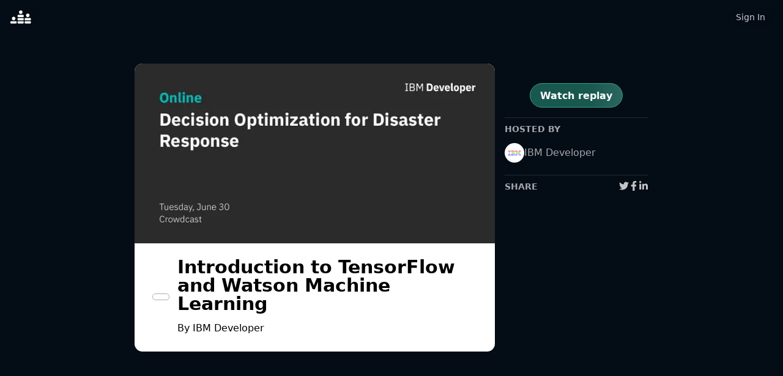

--- FILE ---
content_type: application/javascript; charset=utf-8
request_url: https://www.crowdcast.io/_next/static/chunks/0a285f516bf78008.js
body_size: 10570
content:
(globalThis.TURBOPACK||(globalThis.TURBOPACK=[])).push(["object"==typeof document?document.currentScript:void 0,493393,e=>{"use strict";var t=e.i(205904),r=e.i(946440),n=e.i(81880),a=e.i(314622),u=e.i(391398);function o(e){return(0,a.mapResponsive)(e,e=>"auto"===e?"auto":`span ${e}/span ${e}`)}var i=(0,t.forwardRef)(function(e,t){let{area:a,colSpan:i,colStart:l,colEnd:d,rowEnd:s,rowSpan:f,rowStart:c,...m}=e,h=(0,n.compact)({gridArea:a,gridColumn:o(i),gridRow:o(f),gridColumnStart:l,gridColumnEnd:d,gridRowStart:c,gridRowEnd:s});return(0,u.jsx)(r.chakra.div,{ref:t,__css:h,...m})});i.displayName="GridItem",e.s(["GridItem",()=>i])},564181,(e,t,r)=>{"use strict";Object.defineProperty(r,"__esModule",{value:!0}),r.default=function(e,t){if(t.length<e)throw TypeError(e+" argument"+(e>1?"s":"")+" required, but only "+t.length+" present")},t.exports=r.default},765914,(e,t,r)=>{"use strict";Object.defineProperty(r,"__esModule",{value:!0}),r.default=function(e){return(0,a.default)(1,arguments),e instanceof Date||"object"===u(e)&&"[object Date]"===Object.prototype.toString.call(e)};var n,a=(n=e.r(564181))&&n.__esModule?n:{default:n};function u(e){return(u="function"==typeof Symbol&&"symbol"==typeof Symbol.iterator?function(e){return typeof e}:function(e){return e&&"function"==typeof Symbol&&e.constructor===Symbol&&e!==Symbol.prototype?"symbol":typeof e})(e)}t.exports=r.default},134441,(e,t,r)=>{"use strict";Object.defineProperty(r,"__esModule",{value:!0}),r.default=function(e){(0,a.default)(1,arguments);var t=Object.prototype.toString.call(e);return e instanceof Date||"object"===u(e)&&"[object Date]"===t?new Date(e.getTime()):"number"==typeof e||"[object Number]"===t?new Date(e):(("string"==typeof e||"[object String]"===t)&&"undefined"!=typeof console&&(console.warn("Starting with v2.0.0-beta.1 date-fns doesn't accept strings as date arguments. Please use `parseISO` to parse strings. See: https://github.com/date-fns/date-fns/blob/master/docs/upgradeGuide.md#string-arguments"),console.warn(Error().stack)),new Date(NaN))};var n,a=(n=e.r(564181))&&n.__esModule?n:{default:n};function u(e){return(u="function"==typeof Symbol&&"symbol"==typeof Symbol.iterator?function(e){return typeof e}:function(e){return e&&"function"==typeof Symbol&&e.constructor===Symbol&&e!==Symbol.prototype?"symbol":typeof e})(e)}t.exports=r.default},763763,(e,t,r)=>{"use strict";Object.defineProperty(r,"__esModule",{value:!0}),r.default=function(e){return(0,u.default)(1,arguments),(!!(0,n.default)(e)||"number"==typeof e)&&!isNaN(Number((0,a.default)(e)))};var n=o(e.r(765914)),a=o(e.r(134441)),u=o(e.r(564181));function o(e){return e&&e.__esModule?e:{default:e}}t.exports=r.default},471550,(e,t,r)=>{"use strict";Object.defineProperty(r,"__esModule",{value:!0}),r.default=function(e){if(null===e||!0===e||!1===e)return NaN;var t=Number(e);return isNaN(t)?t:t<0?Math.ceil(t):Math.floor(t)},t.exports=r.default},97707,(e,t,r)=>{"use strict";Object.defineProperty(r,"__esModule",{value:!0}),r.default=function(e,t){return(0,u.default)(2,arguments),new Date((0,a.default)(e).getTime()+(0,n.default)(t))};var n=o(e.r(471550)),a=o(e.r(134441)),u=o(e.r(564181));function o(e){return e&&e.__esModule?e:{default:e}}t.exports=r.default},572701,(e,t,r)=>{"use strict";Object.defineProperty(r,"__esModule",{value:!0}),r.default=function(e,t){(0,a.default)(2,arguments);var r=(0,u.default)(t);return(0,n.default)(e,-r)};var n=o(e.r(97707)),a=o(e.r(564181)),u=o(e.r(471550));function o(e){return e&&e.__esModule?e:{default:e}}t.exports=r.default},571797,(e,t,r)=>{"use strict";Object.defineProperty(r,"__esModule",{value:!0}),r.default=function(e){(0,a.default)(1,arguments);var t=(0,n.default)(e),r=t.getTime();return t.setUTCMonth(0,1),t.setUTCHours(0,0,0,0),Math.floor((r-t.getTime())/864e5)+1};var n=u(e.r(134441)),a=u(e.r(564181));function u(e){return e&&e.__esModule?e:{default:e}}t.exports=r.default},357270,(e,t,r)=>{"use strict";Object.defineProperty(r,"__esModule",{value:!0}),r.default=function(e){(0,a.default)(1,arguments);var t=(0,n.default)(e),r=t.getUTCDay();return t.setUTCDate(t.getUTCDate()-(7*(r<1)+r-1)),t.setUTCHours(0,0,0,0),t};var n=u(e.r(134441)),a=u(e.r(564181));function u(e){return e&&e.__esModule?e:{default:e}}t.exports=r.default},406879,(e,t,r)=>{"use strict";Object.defineProperty(r,"__esModule",{value:!0}),r.default=function(e){(0,a.default)(1,arguments);var t=(0,n.default)(e),r=t.getUTCFullYear(),o=new Date(0);o.setUTCFullYear(r+1,0,4),o.setUTCHours(0,0,0,0);var i=(0,u.default)(o),l=new Date(0);l.setUTCFullYear(r,0,4),l.setUTCHours(0,0,0,0);var d=(0,u.default)(l);return t.getTime()>=i.getTime()?r+1:t.getTime()>=d.getTime()?r:r-1};var n=o(e.r(134441)),a=o(e.r(564181)),u=o(e.r(357270));function o(e){return e&&e.__esModule?e:{default:e}}t.exports=r.default},835705,(e,t,r)=>{"use strict";Object.defineProperty(r,"__esModule",{value:!0}),r.default=function(e){(0,u.default)(1,arguments);var t=(0,n.default)(e),r=new Date(0);return r.setUTCFullYear(t,0,4),r.setUTCHours(0,0,0,0),(0,a.default)(r)};var n=o(e.r(406879)),a=o(e.r(357270)),u=o(e.r(564181));function o(e){return e&&e.__esModule?e:{default:e}}t.exports=r.default},140702,(e,t,r)=>{"use strict";Object.defineProperty(r,"__esModule",{value:!0}),r.default=function(e){(0,o.default)(1,arguments);var t=(0,n.default)(e);return Math.round(((0,a.default)(t).getTime()-(0,u.default)(t).getTime())/6048e5)+1};var n=i(e.r(134441)),a=i(e.r(357270)),u=i(e.r(835705)),o=i(e.r(564181));function i(e){return e&&e.__esModule?e:{default:e}}t.exports=r.default},929320,(e,t,r)=>{"use strict";Object.defineProperty(r,"__esModule",{value:!0}),r.getDefaultOptions=function(){return n},r.setDefaultOptions=function(e){n=e};var n={}},306889,(e,t,r)=>{"use strict";Object.defineProperty(r,"__esModule",{value:!0}),r.default=function(e,t){(0,a.default)(1,arguments);var r,i,l,d,s,f,c,m,h=(0,o.getDefaultOptions)(),g=(0,u.default)(null!=(r=null!=(i=null!=(l=null!=(d=null==t?void 0:t.weekStartsOn)?d:null==t||null==(s=t.locale)||null==(f=s.options)?void 0:f.weekStartsOn)?l:h.weekStartsOn)?i:null==(c=h.locale)||null==(m=c.options)?void 0:m.weekStartsOn)?r:0);if(!(g>=0&&g<=6))throw RangeError("weekStartsOn must be between 0 and 6 inclusively");var v=(0,n.default)(e),p=v.getUTCDay();return v.setUTCDate(v.getUTCDate()-(7*(p<g)+p-g)),v.setUTCHours(0,0,0,0),v};var n=i(e.r(134441)),a=i(e.r(564181)),u=i(e.r(471550)),o=e.r(929320);function i(e){return e&&e.__esModule?e:{default:e}}t.exports=r.default},489802,(e,t,r)=>{"use strict";Object.defineProperty(r,"__esModule",{value:!0}),r.default=function(e,t){(0,a.default)(1,arguments);var r,l,d,s,f,c,m,h,g=(0,n.default)(e),v=g.getUTCFullYear(),p=(0,i.getDefaultOptions)(),w=(0,o.default)(null!=(r=null!=(l=null!=(d=null!=(s=null==t?void 0:t.firstWeekContainsDate)?s:null==t||null==(f=t.locale)||null==(c=f.options)?void 0:c.firstWeekContainsDate)?d:p.firstWeekContainsDate)?l:null==(m=p.locale)||null==(h=m.options)?void 0:h.firstWeekContainsDate)?r:1);if(!(w>=1&&w<=7))throw RangeError("firstWeekContainsDate must be between 1 and 7 inclusively");var b=new Date(0);b.setUTCFullYear(v+1,0,w),b.setUTCHours(0,0,0,0);var y=(0,u.default)(b,t),M=new Date(0);M.setUTCFullYear(v,0,w),M.setUTCHours(0,0,0,0);var _=(0,u.default)(M,t);return g.getTime()>=y.getTime()?v+1:g.getTime()>=_.getTime()?v:v-1};var n=l(e.r(134441)),a=l(e.r(564181)),u=l(e.r(306889)),o=l(e.r(471550)),i=e.r(929320);function l(e){return e&&e.__esModule?e:{default:e}}t.exports=r.default},832738,(e,t,r)=>{"use strict";Object.defineProperty(r,"__esModule",{value:!0}),r.default=function(e,t){(0,a.default)(1,arguments);var r,l,d,s,f,c,m,h,g=(0,i.getDefaultOptions)(),v=(0,o.default)(null!=(r=null!=(l=null!=(d=null!=(s=null==t?void 0:t.firstWeekContainsDate)?s:null==t||null==(f=t.locale)||null==(c=f.options)?void 0:c.firstWeekContainsDate)?d:g.firstWeekContainsDate)?l:null==(m=g.locale)||null==(h=m.options)?void 0:h.firstWeekContainsDate)?r:1),p=(0,n.default)(e,t),w=new Date(0);return w.setUTCFullYear(p,0,v),w.setUTCHours(0,0,0,0),(0,u.default)(w,t)};var n=l(e.r(489802)),a=l(e.r(564181)),u=l(e.r(306889)),o=l(e.r(471550)),i=e.r(929320);function l(e){return e&&e.__esModule?e:{default:e}}t.exports=r.default},493592,(e,t,r)=>{"use strict";Object.defineProperty(r,"__esModule",{value:!0}),r.default=function(e,t){(0,o.default)(1,arguments);var r=(0,n.default)(e);return Math.round(((0,a.default)(r,t).getTime()-(0,u.default)(r,t).getTime())/6048e5)+1};var n=i(e.r(134441)),a=i(e.r(306889)),u=i(e.r(832738)),o=i(e.r(564181));function i(e){return e&&e.__esModule?e:{default:e}}t.exports=r.default},598819,(e,t,r)=>{"use strict";Object.defineProperty(r,"__esModule",{value:!0}),r.default=function(e,t){for(var r=Math.abs(e).toString();r.length<t;)r="0"+r;return(e<0?"-":"")+r},t.exports=r.default},294176,(e,t,r)=>{"use strict";Object.defineProperty(r,"__esModule",{value:!0}),r.default=void 0;var n,a=(n=e.r(598819))&&n.__esModule?n:{default:n};r.default={y:function(e,t){var r=e.getUTCFullYear(),n=r>0?r:1-r;return(0,a.default)("yy"===t?n%100:n,t.length)},M:function(e,t){var r=e.getUTCMonth();return"M"===t?String(r+1):(0,a.default)(r+1,2)},d:function(e,t){return(0,a.default)(e.getUTCDate(),t.length)},a:function(e,t){var r=e.getUTCHours()/12>=1?"pm":"am";switch(t){case"a":case"aa":return r.toUpperCase();case"aaa":return r;case"aaaaa":return r[0];default:return"am"===r?"a.m.":"p.m."}},h:function(e,t){return(0,a.default)(e.getUTCHours()%12||12,t.length)},H:function(e,t){return(0,a.default)(e.getUTCHours(),t.length)},m:function(e,t){return(0,a.default)(e.getUTCMinutes(),t.length)},s:function(e,t){return(0,a.default)(e.getUTCSeconds(),t.length)},S:function(e,t){var r=t.length,n=Math.floor(e.getUTCMilliseconds()*Math.pow(10,r-3));return(0,a.default)(n,t.length)}},t.exports=r.default},909227,(e,t,r)=>{"use strict";Object.defineProperty(r,"__esModule",{value:!0}),r.default=void 0;var n=s(e.r(571797)),a=s(e.r(140702)),u=s(e.r(406879)),o=s(e.r(493592)),i=s(e.r(489802)),l=s(e.r(598819)),d=s(e.r(294176));function s(e){return e&&e.__esModule?e:{default:e}}function f(e,t){var r=e>0?"-":"+",n=Math.abs(e),a=Math.floor(n/60),u=n%60;return 0===u?r+String(a):r+String(a)+(t||"")+(0,l.default)(u,2)}function c(e,t){return e%60==0?(e>0?"-":"+")+(0,l.default)(Math.abs(e)/60,2):m(e,t)}function m(e,t){var r=Math.abs(e);return(e>0?"-":"+")+(0,l.default)(Math.floor(r/60),2)+(t||"")+(0,l.default)(r%60,2)}r.default={G:function(e,t,r){var n=+(e.getUTCFullYear()>0);switch(t){case"G":case"GG":case"GGG":return r.era(n,{width:"abbreviated"});case"GGGGG":return r.era(n,{width:"narrow"});default:return r.era(n,{width:"wide"})}},y:function(e,t,r){if("yo"===t){var n=e.getUTCFullYear();return r.ordinalNumber(n>0?n:1-n,{unit:"year"})}return d.default.y(e,t)},Y:function(e,t,r,n){var a=(0,i.default)(e,n),u=a>0?a:1-a;if("YY"===t){var o=u%100;return(0,l.default)(o,2)}return"Yo"===t?r.ordinalNumber(u,{unit:"year"}):(0,l.default)(u,t.length)},R:function(e,t){var r=(0,u.default)(e);return(0,l.default)(r,t.length)},u:function(e,t){var r=e.getUTCFullYear();return(0,l.default)(r,t.length)},Q:function(e,t,r){var n=Math.ceil((e.getUTCMonth()+1)/3);switch(t){case"Q":return String(n);case"QQ":return(0,l.default)(n,2);case"Qo":return r.ordinalNumber(n,{unit:"quarter"});case"QQQ":return r.quarter(n,{width:"abbreviated",context:"formatting"});case"QQQQQ":return r.quarter(n,{width:"narrow",context:"formatting"});default:return r.quarter(n,{width:"wide",context:"formatting"})}},q:function(e,t,r){var n=Math.ceil((e.getUTCMonth()+1)/3);switch(t){case"q":return String(n);case"qq":return(0,l.default)(n,2);case"qo":return r.ordinalNumber(n,{unit:"quarter"});case"qqq":return r.quarter(n,{width:"abbreviated",context:"standalone"});case"qqqqq":return r.quarter(n,{width:"narrow",context:"standalone"});default:return r.quarter(n,{width:"wide",context:"standalone"})}},M:function(e,t,r){var n=e.getUTCMonth();switch(t){case"M":case"MM":return d.default.M(e,t);case"Mo":return r.ordinalNumber(n+1,{unit:"month"});case"MMM":return r.month(n,{width:"abbreviated",context:"formatting"});case"MMMMM":return r.month(n,{width:"narrow",context:"formatting"});default:return r.month(n,{width:"wide",context:"formatting"})}},L:function(e,t,r){var n=e.getUTCMonth();switch(t){case"L":return String(n+1);case"LL":return(0,l.default)(n+1,2);case"Lo":return r.ordinalNumber(n+1,{unit:"month"});case"LLL":return r.month(n,{width:"abbreviated",context:"standalone"});case"LLLLL":return r.month(n,{width:"narrow",context:"standalone"});default:return r.month(n,{width:"wide",context:"standalone"})}},w:function(e,t,r,n){var a=(0,o.default)(e,n);return"wo"===t?r.ordinalNumber(a,{unit:"week"}):(0,l.default)(a,t.length)},I:function(e,t,r){var n=(0,a.default)(e);return"Io"===t?r.ordinalNumber(n,{unit:"week"}):(0,l.default)(n,t.length)},d:function(e,t,r){return"do"===t?r.ordinalNumber(e.getUTCDate(),{unit:"date"}):d.default.d(e,t)},D:function(e,t,r){var a=(0,n.default)(e);return"Do"===t?r.ordinalNumber(a,{unit:"dayOfYear"}):(0,l.default)(a,t.length)},E:function(e,t,r){var n=e.getUTCDay();switch(t){case"E":case"EE":case"EEE":return r.day(n,{width:"abbreviated",context:"formatting"});case"EEEEE":return r.day(n,{width:"narrow",context:"formatting"});case"EEEEEE":return r.day(n,{width:"short",context:"formatting"});default:return r.day(n,{width:"wide",context:"formatting"})}},e:function(e,t,r,n){var a=e.getUTCDay(),u=(a-n.weekStartsOn+8)%7||7;switch(t){case"e":return String(u);case"ee":return(0,l.default)(u,2);case"eo":return r.ordinalNumber(u,{unit:"day"});case"eee":return r.day(a,{width:"abbreviated",context:"formatting"});case"eeeee":return r.day(a,{width:"narrow",context:"formatting"});case"eeeeee":return r.day(a,{width:"short",context:"formatting"});default:return r.day(a,{width:"wide",context:"formatting"})}},c:function(e,t,r,n){var a=e.getUTCDay(),u=(a-n.weekStartsOn+8)%7||7;switch(t){case"c":return String(u);case"cc":return(0,l.default)(u,t.length);case"co":return r.ordinalNumber(u,{unit:"day"});case"ccc":return r.day(a,{width:"abbreviated",context:"standalone"});case"ccccc":return r.day(a,{width:"narrow",context:"standalone"});case"cccccc":return r.day(a,{width:"short",context:"standalone"});default:return r.day(a,{width:"wide",context:"standalone"})}},i:function(e,t,r){var n=e.getUTCDay(),a=0===n?7:n;switch(t){case"i":return String(a);case"ii":return(0,l.default)(a,t.length);case"io":return r.ordinalNumber(a,{unit:"day"});case"iii":return r.day(n,{width:"abbreviated",context:"formatting"});case"iiiii":return r.day(n,{width:"narrow",context:"formatting"});case"iiiiii":return r.day(n,{width:"short",context:"formatting"});default:return r.day(n,{width:"wide",context:"formatting"})}},a:function(e,t,r){var n=e.getUTCHours()/12>=1?"pm":"am";switch(t){case"a":case"aa":return r.dayPeriod(n,{width:"abbreviated",context:"formatting"});case"aaa":return r.dayPeriod(n,{width:"abbreviated",context:"formatting"}).toLowerCase();case"aaaaa":return r.dayPeriod(n,{width:"narrow",context:"formatting"});default:return r.dayPeriod(n,{width:"wide",context:"formatting"})}},b:function(e,t,r){var n,a=e.getUTCHours();switch(n=12===a?"noon":0===a?"midnight":a/12>=1?"pm":"am",t){case"b":case"bb":return r.dayPeriod(n,{width:"abbreviated",context:"formatting"});case"bbb":return r.dayPeriod(n,{width:"abbreviated",context:"formatting"}).toLowerCase();case"bbbbb":return r.dayPeriod(n,{width:"narrow",context:"formatting"});default:return r.dayPeriod(n,{width:"wide",context:"formatting"})}},B:function(e,t,r){var n,a=e.getUTCHours();switch(n=a>=17?"evening":a>=12?"afternoon":a>=4?"morning":"night",t){case"B":case"BB":case"BBB":return r.dayPeriod(n,{width:"abbreviated",context:"formatting"});case"BBBBB":return r.dayPeriod(n,{width:"narrow",context:"formatting"});default:return r.dayPeriod(n,{width:"wide",context:"formatting"})}},h:function(e,t,r){if("ho"===t){var n=e.getUTCHours()%12;return 0===n&&(n=12),r.ordinalNumber(n,{unit:"hour"})}return d.default.h(e,t)},H:function(e,t,r){return"Ho"===t?r.ordinalNumber(e.getUTCHours(),{unit:"hour"}):d.default.H(e,t)},K:function(e,t,r){var n=e.getUTCHours()%12;return"Ko"===t?r.ordinalNumber(n,{unit:"hour"}):(0,l.default)(n,t.length)},k:function(e,t,r){var n=e.getUTCHours();return(0===n&&(n=24),"ko"===t)?r.ordinalNumber(n,{unit:"hour"}):(0,l.default)(n,t.length)},m:function(e,t,r){return"mo"===t?r.ordinalNumber(e.getUTCMinutes(),{unit:"minute"}):d.default.m(e,t)},s:function(e,t,r){return"so"===t?r.ordinalNumber(e.getUTCSeconds(),{unit:"second"}):d.default.s(e,t)},S:function(e,t){return d.default.S(e,t)},X:function(e,t,r,n){var a=(n._originalDate||e).getTimezoneOffset();if(0===a)return"Z";switch(t){case"X":return c(a);case"XXXX":case"XX":return m(a);default:return m(a,":")}},x:function(e,t,r,n){var a=(n._originalDate||e).getTimezoneOffset();switch(t){case"x":return c(a);case"xxxx":case"xx":return m(a);default:return m(a,":")}},O:function(e,t,r,n){var a=(n._originalDate||e).getTimezoneOffset();switch(t){case"O":case"OO":case"OOO":return"GMT"+f(a,":");default:return"GMT"+m(a,":")}},z:function(e,t,r,n){var a=(n._originalDate||e).getTimezoneOffset();switch(t){case"z":case"zz":case"zzz":return"GMT"+f(a,":");default:return"GMT"+m(a,":")}},t:function(e,t,r,n){var a=Math.floor((n._originalDate||e).getTime()/1e3);return(0,l.default)(a,t.length)},T:function(e,t,r,n){var a=(n._originalDate||e).getTime();return(0,l.default)(a,t.length)}},t.exports=r.default},865621,(e,t,r)=>{"use strict";Object.defineProperty(r,"__esModule",{value:!0}),r.default=void 0;var n=function(e,t){switch(e){case"P":return t.date({width:"short"});case"PP":return t.date({width:"medium"});case"PPP":return t.date({width:"long"});default:return t.date({width:"full"})}},a=function(e,t){switch(e){case"p":return t.time({width:"short"});case"pp":return t.time({width:"medium"});case"ppp":return t.time({width:"long"});default:return t.time({width:"full"})}};r.default={p:a,P:function(e,t){var r,u=e.match(/(P+)(p+)?/)||[],o=u[1],i=u[2];if(!i)return n(e,t);switch(o){case"P":r=t.dateTime({width:"short"});break;case"PP":r=t.dateTime({width:"medium"});break;case"PPP":r=t.dateTime({width:"long"});break;default:r=t.dateTime({width:"full"})}return r.replace("{{date}}",n(o,t)).replace("{{time}}",a(i,t))}},t.exports=r.default},223221,(e,t,r)=>{"use strict";Object.defineProperty(r,"__esModule",{value:!0}),r.default=function(e){var t=new Date(Date.UTC(e.getFullYear(),e.getMonth(),e.getDate(),e.getHours(),e.getMinutes(),e.getSeconds(),e.getMilliseconds()));return t.setUTCFullYear(e.getFullYear()),e.getTime()-t.getTime()},t.exports=r.default},472480,(e,t,r)=>{"use strict";Object.defineProperty(r,"__esModule",{value:!0}),r.isProtectedDayOfYearToken=function(e){return -1!==n.indexOf(e)},r.isProtectedWeekYearToken=function(e){return -1!==a.indexOf(e)},r.throwProtectedError=function(e,t,r){if("YYYY"===e)throw RangeError("Use `yyyy` instead of `YYYY` (in `".concat(t,"`) for formatting years to the input `").concat(r,"`; see: https://github.com/date-fns/date-fns/blob/master/docs/unicodeTokens.md"));if("YY"===e)throw RangeError("Use `yy` instead of `YY` (in `".concat(t,"`) for formatting years to the input `").concat(r,"`; see: https://github.com/date-fns/date-fns/blob/master/docs/unicodeTokens.md"));if("D"===e)throw RangeError("Use `d` instead of `D` (in `".concat(t,"`) for formatting days of the month to the input `").concat(r,"`; see: https://github.com/date-fns/date-fns/blob/master/docs/unicodeTokens.md"));if("DD"===e)throw RangeError("Use `dd` instead of `DD` (in `".concat(t,"`) for formatting days of the month to the input `").concat(r,"`; see: https://github.com/date-fns/date-fns/blob/master/docs/unicodeTokens.md"))};var n=["D","DD"],a=["YY","YYYY"]},423229,(e,t,r)=>{"use strict";Object.defineProperty(r,"__esModule",{value:!0}),r.default=void 0;var n={lessThanXSeconds:{one:"less than a second",other:"less than {{count}} seconds"},xSeconds:{one:"1 second",other:"{{count}} seconds"},halfAMinute:"half a minute",lessThanXMinutes:{one:"less than a minute",other:"less than {{count}} minutes"},xMinutes:{one:"1 minute",other:"{{count}} minutes"},aboutXHours:{one:"about 1 hour",other:"about {{count}} hours"},xHours:{one:"1 hour",other:"{{count}} hours"},xDays:{one:"1 day",other:"{{count}} days"},aboutXWeeks:{one:"about 1 week",other:"about {{count}} weeks"},xWeeks:{one:"1 week",other:"{{count}} weeks"},aboutXMonths:{one:"about 1 month",other:"about {{count}} months"},xMonths:{one:"1 month",other:"{{count}} months"},aboutXYears:{one:"about 1 year",other:"about {{count}} years"},xYears:{one:"1 year",other:"{{count}} years"},overXYears:{one:"over 1 year",other:"over {{count}} years"},almostXYears:{one:"almost 1 year",other:"almost {{count}} years"}};r.default=function(e,t,r){var a,u=n[e];if(a="string"==typeof u?u:1===t?u.one:u.other.replace("{{count}}",t.toString()),null!=r&&r.addSuffix)if(r.comparison&&r.comparison>0)return"in "+a;else return a+" ago";return a},t.exports=r.default},347687,(e,t,r)=>{"use strict";Object.defineProperty(r,"__esModule",{value:!0}),r.default=function(e){return function(){var t=arguments.length>0&&void 0!==arguments[0]?arguments[0]:{},r=t.width?String(t.width):e.defaultWidth;return e.formats[r]||e.formats[e.defaultWidth]}},t.exports=r.default},509613,(e,t,r)=>{"use strict";Object.defineProperty(r,"__esModule",{value:!0}),r.default=void 0;var n,a=(n=e.r(347687))&&n.__esModule?n:{default:n};r.default={date:(0,a.default)({formats:{full:"EEEE, MMMM do, y",long:"MMMM do, y",medium:"MMM d, y",short:"MM/dd/yyyy"},defaultWidth:"full"}),time:(0,a.default)({formats:{full:"h:mm:ss a zzzz",long:"h:mm:ss a z",medium:"h:mm:ss a",short:"h:mm a"},defaultWidth:"full"}),dateTime:(0,a.default)({formats:{full:"{{date}} 'at' {{time}}",long:"{{date}} 'at' {{time}}",medium:"{{date}}, {{time}}",short:"{{date}}, {{time}}"},defaultWidth:"full"})},t.exports=r.default},341948,(e,t,r)=>{"use strict";Object.defineProperty(r,"__esModule",{value:!0}),r.default=void 0;var n={lastWeek:"'last' eeee 'at' p",yesterday:"'yesterday at' p",today:"'today at' p",tomorrow:"'tomorrow at' p",nextWeek:"eeee 'at' p",other:"P"};r.default=function(e,t,r,a){return n[e]},t.exports=r.default},293991,(e,t,r)=>{"use strict";Object.defineProperty(r,"__esModule",{value:!0}),r.default=function(e){return function(t,r){var n;if("formatting"===(null!=r&&r.context?String(r.context):"standalone")&&e.formattingValues){var a=e.defaultFormattingWidth||e.defaultWidth,u=null!=r&&r.width?String(r.width):a;n=e.formattingValues[u]||e.formattingValues[a]}else{var o=e.defaultWidth,i=null!=r&&r.width?String(r.width):e.defaultWidth;n=e.values[i]||e.values[o]}return n[e.argumentCallback?e.argumentCallback(t):t]}},t.exports=r.default},505276,(e,t,r)=>{"use strict";Object.defineProperty(r,"__esModule",{value:!0}),r.default=void 0;var n,a=(n=e.r(293991))&&n.__esModule?n:{default:n};r.default={ordinalNumber:function(e,t){var r=Number(e),n=r%100;if(n>20||n<10)switch(n%10){case 1:return r+"st";case 2:return r+"nd";case 3:return r+"rd"}return r+"th"},era:(0,a.default)({values:{narrow:["B","A"],abbreviated:["BC","AD"],wide:["Before Christ","Anno Domini"]},defaultWidth:"wide"}),quarter:(0,a.default)({values:{narrow:["1","2","3","4"],abbreviated:["Q1","Q2","Q3","Q4"],wide:["1st quarter","2nd quarter","3rd quarter","4th quarter"]},defaultWidth:"wide",argumentCallback:function(e){return e-1}}),month:(0,a.default)({values:{narrow:["J","F","M","A","M","J","J","A","S","O","N","D"],abbreviated:["Jan","Feb","Mar","Apr","May","Jun","Jul","Aug","Sep","Oct","Nov","Dec"],wide:["January","February","March","April","May","June","July","August","September","October","November","December"]},defaultWidth:"wide"}),day:(0,a.default)({values:{narrow:["S","M","T","W","T","F","S"],short:["Su","Mo","Tu","We","Th","Fr","Sa"],abbreviated:["Sun","Mon","Tue","Wed","Thu","Fri","Sat"],wide:["Sunday","Monday","Tuesday","Wednesday","Thursday","Friday","Saturday"]},defaultWidth:"wide"}),dayPeriod:(0,a.default)({values:{narrow:{am:"a",pm:"p",midnight:"mi",noon:"n",morning:"morning",afternoon:"afternoon",evening:"evening",night:"night"},abbreviated:{am:"AM",pm:"PM",midnight:"midnight",noon:"noon",morning:"morning",afternoon:"afternoon",evening:"evening",night:"night"},wide:{am:"a.m.",pm:"p.m.",midnight:"midnight",noon:"noon",morning:"morning",afternoon:"afternoon",evening:"evening",night:"night"}},defaultWidth:"wide",formattingValues:{narrow:{am:"a",pm:"p",midnight:"mi",noon:"n",morning:"in the morning",afternoon:"in the afternoon",evening:"in the evening",night:"at night"},abbreviated:{am:"AM",pm:"PM",midnight:"midnight",noon:"noon",morning:"in the morning",afternoon:"in the afternoon",evening:"in the evening",night:"at night"},wide:{am:"a.m.",pm:"p.m.",midnight:"midnight",noon:"noon",morning:"in the morning",afternoon:"in the afternoon",evening:"in the evening",night:"at night"}},defaultFormattingWidth:"wide"})},t.exports=r.default},731360,(e,t,r)=>{"use strict";Object.defineProperty(r,"__esModule",{value:!0}),r.default=function(e){return function(t){var r,n=arguments.length>1&&void 0!==arguments[1]?arguments[1]:{},a=n.width,u=a&&e.matchPatterns[a]||e.matchPatterns[e.defaultMatchWidth],o=t.match(u);if(!o)return null;var i=o[0],l=a&&e.parsePatterns[a]||e.parsePatterns[e.defaultParseWidth],d=Array.isArray(l)?function(e,t){for(var r=0;r<e.length;r++)if(t(e[r]))return r}(l,function(e){return e.test(i)}):function(e,t){for(var r in e)if(e.hasOwnProperty(r)&&t(e[r]))return r}(l,function(e){return e.test(i)});return r=e.valueCallback?e.valueCallback(d):d,{value:r=n.valueCallback?n.valueCallback(r):r,rest:t.slice(i.length)}}},t.exports=r.default},619568,(e,t,r)=>{"use strict";Object.defineProperty(r,"__esModule",{value:!0}),r.default=function(e){return function(t){var r=arguments.length>1&&void 0!==arguments[1]?arguments[1]:{},n=t.match(e.matchPattern);if(!n)return null;var a=n[0],u=t.match(e.parsePattern);if(!u)return null;var o=e.valueCallback?e.valueCallback(u[0]):u[0];return{value:o=r.valueCallback?r.valueCallback(o):o,rest:t.slice(a.length)}}},t.exports=r.default},839848,(e,t,r)=>{"use strict";Object.defineProperty(r,"__esModule",{value:!0}),r.default=void 0;var n=a(e.r(731360));function a(e){return e&&e.__esModule?e:{default:e}}r.default={ordinalNumber:(0,a(e.r(619568)).default)({matchPattern:/^(\d+)(th|st|nd|rd)?/i,parsePattern:/\d+/i,valueCallback:function(e){return parseInt(e,10)}}),era:(0,n.default)({matchPatterns:{narrow:/^(b|a)/i,abbreviated:/^(b\.?\s?c\.?|b\.?\s?c\.?\s?e\.?|a\.?\s?d\.?|c\.?\s?e\.?)/i,wide:/^(before christ|before common era|anno domini|common era)/i},defaultMatchWidth:"wide",parsePatterns:{any:[/^b/i,/^(a|c)/i]},defaultParseWidth:"any"}),quarter:(0,n.default)({matchPatterns:{narrow:/^[1234]/i,abbreviated:/^q[1234]/i,wide:/^[1234](th|st|nd|rd)? quarter/i},defaultMatchWidth:"wide",parsePatterns:{any:[/1/i,/2/i,/3/i,/4/i]},defaultParseWidth:"any",valueCallback:function(e){return e+1}}),month:(0,n.default)({matchPatterns:{narrow:/^[jfmasond]/i,abbreviated:/^(jan|feb|mar|apr|may|jun|jul|aug|sep|oct|nov|dec)/i,wide:/^(january|february|march|april|may|june|july|august|september|october|november|december)/i},defaultMatchWidth:"wide",parsePatterns:{narrow:[/^j/i,/^f/i,/^m/i,/^a/i,/^m/i,/^j/i,/^j/i,/^a/i,/^s/i,/^o/i,/^n/i,/^d/i],any:[/^ja/i,/^f/i,/^mar/i,/^ap/i,/^may/i,/^jun/i,/^jul/i,/^au/i,/^s/i,/^o/i,/^n/i,/^d/i]},defaultParseWidth:"any"}),day:(0,n.default)({matchPatterns:{narrow:/^[smtwf]/i,short:/^(su|mo|tu|we|th|fr|sa)/i,abbreviated:/^(sun|mon|tue|wed|thu|fri|sat)/i,wide:/^(sunday|monday|tuesday|wednesday|thursday|friday|saturday)/i},defaultMatchWidth:"wide",parsePatterns:{narrow:[/^s/i,/^m/i,/^t/i,/^w/i,/^t/i,/^f/i,/^s/i],any:[/^su/i,/^m/i,/^tu/i,/^w/i,/^th/i,/^f/i,/^sa/i]},defaultParseWidth:"any"}),dayPeriod:(0,n.default)({matchPatterns:{narrow:/^(a|p|mi|n|(in the|at) (morning|afternoon|evening|night))/i,any:/^([ap]\.?\s?m\.?|midnight|noon|(in the|at) (morning|afternoon|evening|night))/i},defaultMatchWidth:"any",parsePatterns:{any:{am:/^a/i,pm:/^p/i,midnight:/^mi/i,noon:/^no/i,morning:/morning/i,afternoon:/afternoon/i,evening:/evening/i,night:/night/i}},defaultParseWidth:"any"})},t.exports=r.default},81350,(e,t,r)=>{"use strict";Object.defineProperty(r,"__esModule",{value:!0}),r.default=void 0;var n=l(e.r(423229)),a=l(e.r(509613)),u=l(e.r(341948)),o=l(e.r(505276)),i=l(e.r(839848));function l(e){return e&&e.__esModule?e:{default:e}}r.default={code:"en-US",formatDistance:n.default,formatLong:a.default,formatRelative:u.default,localize:o.default,match:i.default,options:{weekStartsOn:0,firstWeekContainsDate:1}},t.exports=r.default},114979,(e,t,r)=>{"use strict";var n;Object.defineProperty(r,"__esModule",{value:!0}),r.default=void 0,r.default=((n=e.r(81350))&&n.__esModule?n:{default:n}).default,t.exports=r.default},207909,(e,t,r)=>{"use strict";Object.defineProperty(r,"__esModule",{value:!0}),r.default=function(e,t,r){(0,f.default)(2,arguments);var h,y,M,_,T,D,x,P,C,O,S,U,Y,j,N,k,W,E,F=String(t),H=(0,c.getDefaultOptions)(),z=null!=(h=null!=(y=null==r?void 0:r.locale)?y:H.locale)?h:m.default,q=(0,s.default)(null!=(M=null!=(_=null!=(T=null!=(D=null==r?void 0:r.firstWeekContainsDate)?D:null==r||null==(x=r.locale)||null==(P=x.options)?void 0:P.firstWeekContainsDate)?T:H.firstWeekContainsDate)?_:null==(C=H.locale)||null==(O=C.options)?void 0:O.firstWeekContainsDate)?M:1);if(!(q>=1&&q<=7))throw RangeError("firstWeekContainsDate must be between 1 and 7 inclusively");var I=(0,s.default)(null!=(S=null!=(U=null!=(Y=null!=(j=null==r?void 0:r.weekStartsOn)?j:null==r||null==(N=r.locale)||null==(k=N.options)?void 0:k.weekStartsOn)?Y:H.weekStartsOn)?U:null==(W=H.locale)||null==(E=W.options)?void 0:E.weekStartsOn)?S:0);if(!(I>=0&&I<=6))throw RangeError("weekStartsOn must be between 0 and 6 inclusively");if(!z.localize)throw RangeError("locale must contain localize property");if(!z.formatLong)throw RangeError("locale must contain formatLong property");var Z=(0,u.default)(e);if(!(0,n.default)(Z))throw RangeError("Invalid time value");var R=(0,l.default)(Z),X=(0,a.default)(Z,R),A={firstWeekContainsDate:q,weekStartsOn:I,locale:z,_originalDate:Z};return F.match(v).map(function(e){var t=e[0];return"p"===t||"P"===t?(0,i.default[t])(e,z.formatLong):e}).join("").match(g).map(function(n){if("''"===n)return"'";var a,u,i=n[0];if("'"===i){return(u=(a=n).match(p))?u[1].replace(w,"'"):a}var l=o.default[i];if(l)return!(null!=r&&r.useAdditionalWeekYearTokens)&&(0,d.isProtectedWeekYearToken)(n)&&(0,d.throwProtectedError)(n,t,String(e)),!(null!=r&&r.useAdditionalDayOfYearTokens)&&(0,d.isProtectedDayOfYearToken)(n)&&(0,d.throwProtectedError)(n,t,String(e)),l(X,n,z.localize,A);if(i.match(b))throw RangeError("Format string contains an unescaped latin alphabet character `"+i+"`");return n}).join("")};var n=h(e.r(763763)),a=h(e.r(572701)),u=h(e.r(134441)),o=h(e.r(909227)),i=h(e.r(865621)),l=h(e.r(223221)),d=e.r(472480),s=h(e.r(471550)),f=h(e.r(564181)),c=e.r(929320),m=h(e.r(114979));function h(e){return e&&e.__esModule?e:{default:e}}var g=/[yYQqMLwIdDecihHKkms]o|(\w)\1*|''|'(''|[^'])+('|$)|./g,v=/P+p+|P+|p+|''|'(''|[^'])+('|$)|./g,p=/^'([^]*?)'?$/,w=/''/g,b=/[a-zA-Z]/;t.exports=r.default},810513,(e,t,r)=>{"use strict";Object.defineProperty(r,"__esModule",{value:!0}),r.default=function(e,t,r){var n,a,u,o,i=function(e,t,r){if(r&&!r.code)throw Error("date-fns-tz error: Please set a language code on the locale object imported from date-fns, e.g. `locale.code = 'en-US'`");return new Intl.DateTimeFormat(r?[r.code,"en-US"]:void 0,{timeZone:t,timeZoneName:e})}(e,r.timeZone,r.locale);return i.formatToParts?function(e,t){for(var r=e.formatToParts(t),n=r.length-1;n>=0;--n)if("timeZoneName"===r[n].type)return r[n].value}(i,t):(n=i,a=t,u=n.format(a).replace(/\u200E/g,""),(o=/ [\w-+ ]+$/.exec(u))?o[0].substr(1):"")},t.exports=r.default},569154,(e,t,r)=>{"use strict";Object.defineProperty(r,"__esModule",{value:!0}),r.default=function(e,t){var r,u,o,i,l=function(e){if(!a[e]){var t=new Intl.DateTimeFormat("en-US",{hour12:!1,timeZone:"America/New_York",year:"numeric",month:"numeric",day:"2-digit",hour:"2-digit",minute:"2-digit",second:"2-digit"}).format(new Date("2014-06-25T04:00:00.123Z"));a[e]="06/25/2014, 00:00:00"===t||"‎06‎/‎25‎/‎2014‎ ‎00‎:‎00‎:‎00"===t?new Intl.DateTimeFormat("en-US",{hour12:!1,timeZone:e,year:"numeric",month:"numeric",day:"2-digit",hour:"2-digit",minute:"2-digit",second:"2-digit"}):new Intl.DateTimeFormat("en-US",{hourCycle:"h23",timeZone:e,year:"numeric",month:"numeric",day:"2-digit",hour:"2-digit",minute:"2-digit",second:"2-digit"})}return a[e]}(t);return l.formatToParts?function(e,t){try{for(var r=e.formatToParts(t),a=[],u=0;u<r.length;u++){var o=n[r[u].type];o>=0&&(a[o]=parseInt(r[u].value,10))}return a}catch(e){if(e instanceof RangeError)return[NaN];throw e}}(l,e):(r=l,u=e,o=r.format(u).replace(/\u200E/g,""),[(i=/(\d+)\/(\d+)\/(\d+),? (\d+):(\d+):(\d+)/.exec(o))[3],i[1],i[2],i[4],i[5],i[6]])};var n={year:0,month:1,day:2,hour:3,minute:4,second:5},a={};t.exports=r.default},248037,(e,t,r)=>{"use strict";Object.defineProperty(r,"__esModule",{value:!0}),r.default=function(e,t,r,n,a,u,o){var i=new Date(0);return i.setUTCFullYear(e,t,r),i.setUTCHours(n,a,u,o),i},t.exports=r.default},486847,(e,t,r)=>{"use strict";Object.defineProperty(r,"__esModule",{value:!0}),r.default=function(e,t,r){if(""===e||(n=o.exec(e)))return 0;if(n=i.exec(e))return s(c=parseInt(n[1],10))?-(36e5*c):NaN;if(n=l.exec(e)){var n,u,c=parseInt(n[1],10),m=parseInt(n[2],10);return s(c,m)?(u=36e5*Math.abs(c)+6e4*m,c>0?-u:u):NaN}if(function(e){if(f[e])return!0;try{return new Intl.DateTimeFormat(void 0,{timeZone:e}),f[e]=!0,!0}catch(e){return!1}}(e)){t=new Date(t||Date.now());var h,g=d(r?t:(h=t,(0,a.default)(h.getFullYear(),h.getMonth(),h.getDate(),h.getHours(),h.getMinutes(),h.getSeconds(),h.getMilliseconds())),e);return-(r?g:function(e,t,r){var n=e.getTime()-t,a=d(new Date(n),r);if(t===a)return t;var u=d(new Date(n-=a-t),r);return a===u?a:Math.max(a,u)}(t,g,e))}return NaN};var n=u(e.r(569154)),a=u(e.r(248037));function u(e){return e&&e.__esModule?e:{default:e}}var o=/^(Z)$/,i=/^([+-]\d{2})$/,l=/^([+-]\d{2}):?(\d{2})$/;function d(e,t){var r=(0,n.default)(e,t),u=(0,a.default)(r[0],r[1]-1,r[2],r[3]%24,r[4],r[5],0).getTime(),o=e.getTime(),i=o%1e3;return u-(o-=i>=0?i:1e3+i)}function s(e,t){return -23<=e&&e<=23&&(null==t||0<=t&&t<=59)}var f={};t.exports=r.default},983532,(e,t,r)=>{"use strict";Object.defineProperty(r,"__esModule",{value:!0}),r.default=void 0;var n=u(e.r(810513)),a=u(e.r(486847));function u(e){return e&&e.__esModule?e:{default:e}}function o(e,t){var r=e?(0,a.default)(e,t,!0)/6e4:t.getTimezoneOffset();if(Number.isNaN(r))throw RangeError("Invalid time zone specified: "+e);return r}function i(e,t){for(var r=Math.abs(e).toString();r.length<t;)r="0"+r;return(e<0?"-":"")+r}function l(e,t){var r=Math.abs(e);return(e>0?"-":"+")+i(Math.floor(r/60),2)+(t||"")+i(Math.floor(r%60),2)}function d(e,t){return e%60==0?(e>0?"-":"+")+i(Math.abs(e)/60,2):l(e,t)}r.default={X:function(e,t,r,n){var a=o(n.timeZone,n._originalDate||e);if(0===a)return"Z";switch(t){case"X":return d(a);case"XXXX":case"XX":return l(a);default:return l(a,":")}},x:function(e,t,r,n){var a=o(n.timeZone,n._originalDate||e);switch(t){case"x":return d(a);case"xxxx":case"xx":return l(a);default:return l(a,":")}},O:function(e,t,r,n){var a,u,d,s,f,c=o(n.timeZone,n._originalDate||e);switch(t){case"O":case"OO":case"OOO":return"GMT"+(u=(a=c)>0?"-":"+",s=Math.floor((d=Math.abs(a))/60),0==(f=d%60)?u+String(s):u+String(s)+":"+i(f,2));default:return"GMT"+l(c,":")}},z:function(e,t,r,a){var u=a._originalDate||e;switch(t){case"z":case"zz":case"zzz":return(0,n.default)("short",u,a);default:return(0,n.default)("long",u,a)}}},t.exports=r.default},103424,(e,t,r)=>{"use strict";Object.defineProperty(r,"__esModule",{value:!0}),r.default=void 0,r.default=/(Z|[+-]\d{2}(?::?\d{2})?| UTC| [a-zA-Z]+\/[a-zA-Z_]+(?:\/[a-zA-Z_]+)?)$/,t.exports=r.default},461403,(e,t,r)=>{"use strict";Object.defineProperty(r,"__esModule",{value:!0}),r.default=function(e,t){if(arguments.length<1)throw TypeError("1 argument required, but only "+arguments.length+" present");if(null===e)return new Date(NaN);var r=t||{},o=null==r.additionalDigits?2:(0,n.default)(r.additionalDigits);if(2!==o&&1!==o&&0!==o)throw RangeError("additionalDigits must be 0, 1 or 2");if(e instanceof Date||"object"==typeof e&&"[object Date]"===Object.prototype.toString.call(e))return new Date(e.getTime());if("number"==typeof e||"[object Number]"===Object.prototype.toString.call(e))return new Date(e);if("string"!=typeof e&&"[object String]"!==Object.prototype.toString.call(e))return new Date(NaN);var d=function(e){var t,r={},n=i.dateTimePattern.exec(e);if(n?(r.date=n[1],t=n[3]):(n=i.datePattern.exec(e))?(r.date=n[1],t=n[2]):(r.date=null,t=e),t){var a=i.timeZone.exec(t);a?(r.time=t.replace(a[1],""),r.timeZone=a[1].trim()):r.time=t}return r}(e),s=function(e,t){var r,n=i.YYY[t],a=i.YYYYY[t];if(r=i.YYYY.exec(e)||a.exec(e)){var u=r[1];return{year:parseInt(u,10),restDateString:e.slice(u.length)}}if(r=i.YY.exec(e)||n.exec(e)){var o=r[1];return{year:100*parseInt(o,10),restDateString:e.slice(o.length)}}return{year:null}}(d.date,o),g=s.year,v=function(e,t){if(null===t)return null;if(0===e.length)return(u=new Date(0)).setUTCFullYear(t),u;if(r=i.MM.exec(e))return(u=new Date(0),c(t,n=parseInt(r[1],10)-1))?(u.setUTCFullYear(t,n),u):new Date(NaN);if(r=i.DDD.exec(e)){var r,n,a,u=new Date(0),o=parseInt(r[1],10);return!function(e,t){if(t<1)return!1;var r=f(e);return(!r||!(t>366))&&(!!r||!(t>365))}(t,o)?new Date(NaN):(u.setUTCFullYear(t,0,o),u)}if(r=i.MMDD.exec(e)){u=new Date(0),n=parseInt(r[1],10)-1;var d=parseInt(r[2],10);return c(t,n,d)?(u.setUTCFullYear(t,n,d),u):new Date(NaN)}if(r=i.Www.exec(e))return m(t,a=parseInt(r[1],10)-1)?l(t,a):new Date(NaN);if(r=i.WwwD.exec(e)){a=parseInt(r[1],10)-1;var s=parseInt(r[2],10)-1;return m(t,a,s)?l(t,a,s):new Date(NaN)}return null}(s.restDateString,g);if(isNaN(v)||!v)return new Date(NaN);var p,w=v.getTime(),b=0;if(d.time&&isNaN(b=function(e){if(t=i.HH.exec(e))return h(r=parseFloat(t[1].replace(",",".")))?r%24*36e5:NaN;if(t=i.HHMM.exec(e))return h(r=parseInt(t[1],10),n=parseFloat(t[2].replace(",",".")))?r%24*36e5+6e4*n:NaN;if(t=i.HHMMSS.exec(e)){var t,r=parseInt(t[1],10),n=parseInt(t[2],10),a=parseFloat(t[3].replace(",","."));return h(r,n,a)?r%24*36e5+6e4*n+1e3*a:NaN}return null}(d.time)))return new Date(NaN);if(d.timeZone||r.timeZone){if(isNaN(p=(0,u.default)(d.timeZone||r.timeZone,new Date(w+b))))return new Date(NaN)}else p=(0,a.default)(new Date(w+b)),p=(0,a.default)(new Date(w+b+p));return new Date(w+b+p)};var n=o(e.r(471550)),a=o(e.r(223221)),u=o(e.r(486847));function o(e){return e&&e.__esModule?e:{default:e}}var i={dateTimePattern:/^([0-9W+-]+)(T| )(.*)/,datePattern:/^([0-9W+-]+)(.*)/,plainTime:/:/,YY:/^(\d{2})$/,YYY:[/^([+-]\d{2})$/,/^([+-]\d{3})$/,/^([+-]\d{4})$/],YYYY:/^(\d{4})/,YYYYY:[/^([+-]\d{4})/,/^([+-]\d{5})/,/^([+-]\d{6})/],MM:/^-(\d{2})$/,DDD:/^-?(\d{3})$/,MMDD:/^-?(\d{2})-?(\d{2})$/,Www:/^-?W(\d{2})$/,WwwD:/^-?W(\d{2})-?(\d{1})$/,HH:/^(\d{2}([.,]\d*)?)$/,HHMM:/^(\d{2}):?(\d{2}([.,]\d*)?)$/,HHMMSS:/^(\d{2}):?(\d{2}):?(\d{2}([.,]\d*)?)$/,timeZone:o(e.r(103424)).default};function l(e,t,r){t=t||0,r=r||0;var n=new Date(0);n.setUTCFullYear(e,0,4);var a=7*t+r+1-(n.getUTCDay()||7);return n.setUTCDate(n.getUTCDate()+a),n}var d=[31,28,31,30,31,30,31,31,30,31,30,31],s=[31,29,31,30,31,30,31,31,30,31,30,31];function f(e){return e%400==0||e%4==0&&e%100!=0}function c(e,t,r){if(t<0||t>11)return!1;if(null!=r){if(r<1)return!1;var n=f(e);if(n&&r>s[t]||!n&&r>d[t])return!1}return!0}function m(e,t,r){return!(t<0)&&!(t>52)&&(null==r||!(r<0)&&!(r>6))}function h(e,t,r){return(null==e||!(e<0)&&!(e>=25))&&(null==t||!(t<0)&&!(t>=60))&&(null==r||!(r<0)&&!(r>=60))}t.exports=r.default},641239,(e,t,r)=>{"use strict";Object.defineProperty(r,"__esModule",{value:!0}),r.default=function(e,t,r){var o=String(t),l=r||{},d=o.match(i);if(d){var s=(0,u.default)(e,l);o=d.reduce(function(e,t){if("'"===t[0])return e;var r=e.indexOf(t),n="'"===e[r-1],u=e.replace(t,"'"+a.default[t[0]](s,t,null,l)+"'");return n?u.substring(0,r-1)+u.substring(r+1):u},o)}return(0,n.default)(e,o,l)};var n=o(e.r(207909)),a=o(e.r(983532)),u=o(e.r(461403));function o(e){return e&&e.__esModule?e:{default:e}}var i=/([xXOz]+)|''|'(''|[^'])+('|$)/g;t.exports=r.default},902185,(e,t,r)=>{"use strict";Object.defineProperty(r,"__esModule",{value:!0}),r.default=function(e,t){if(null==e)throw TypeError("assign requires that input parameter not be null or undefined");for(var r in t)Object.prototype.hasOwnProperty.call(t,r)&&(e[r]=t[r]);return e},t.exports=r.default},655210,(e,t,r)=>{"use strict";Object.defineProperty(r,"__esModule",{value:!0}),r.default=function(e){return(0,a.default)({},e)};var n,a=(n=e.r(902185))&&n.__esModule?n:{default:n};t.exports=r.default},547845,(e,t,r)=>{"use strict";Object.defineProperty(r,"__esModule",{value:!0}),r.default=function(e,t,r){var u=(0,a.default)(e,r),o=(0,n.default)(t,u,!0),i=new Date(u.getTime()-o),l=new Date(0);return l.setFullYear(i.getUTCFullYear(),i.getUTCMonth(),i.getUTCDate()),l.setHours(i.getUTCHours(),i.getUTCMinutes(),i.getUTCSeconds(),i.getUTCMilliseconds()),l};var n=u(e.r(486847)),a=u(e.r(461403));function u(e){return e&&e.__esModule?e:{default:e}}t.exports=r.default},34785,(e,t,r)=>{"use strict";Object.defineProperty(r,"__esModule",{value:!0}),r.default=function(e,t,r,o){var i=(0,n.default)(o);return i.timeZone=t,(0,a.default)((0,u.default)(e,t),r,i)};var n=o(e.r(655210)),a=o(e.r(641239)),u=o(e.r(547845));function o(e){return e&&e.__esModule?e:{default:e}}t.exports=r.default},999167,(e,t,r)=>{"use strict";Object.defineProperty(r,"__esModule",{value:!0}),r.default=function(e,t){return-(0,a.default)(e,t)};var n,a=(n=e.r(486847))&&n.__esModule?n:{default:n};t.exports=r.default},990697,(e,t,r)=>{"use strict";Object.defineProperty(r,"__esModule",{value:!0}),r.default=function(e,t,r){if("string"==typeof e&&!e.match(u.default)){var l=(0,n.default)(r);return l.timeZone=t,(0,a.default)(e,l)}var d=(0,a.default)(e,r),s=(0,i.default)(d.getFullYear(),d.getMonth(),d.getDate(),d.getHours(),d.getMinutes(),d.getSeconds(),d.getMilliseconds()).getTime(),f=(0,o.default)(t,new Date(s));return new Date(s+f)};var n=l(e.r(655210)),a=l(e.r(461403)),u=l(e.r(103424)),o=l(e.r(486847)),i=l(e.r(248037));function l(e){return e&&e.__esModule?e:{default:e}}t.exports=r.default},884128,(e,t,r)=>{"use strict";t.exports={format:e.r(641239),formatInTimeZone:e.r(34785),getTimezoneOffset:e.r(999167),toDate:e.r(461403),utcToZonedTime:e.r(547845),zonedTimeToUtc:e.r(990697)}},862488,e=>{"use strict";var t=e.i(391398),r=e.i(191788),n=e.i(931739),a=e.i(603263);e.s(["default",0,({selected:e,onChange:u,name:o,dateFormat:i,timeCaption:l,buttonStyle:d,minDate:s,disabled:f})=>{let c=r.default.useRef(null),m=r.default.forwardRef(({value:e,onClick:r},n)=>(0,t.jsx)(a.Button,{isDisabled:f,color:"#7E7E7E",bg:"rgba(255, 255, 255, 0.88)",border:"1px solid rgba(0, 0, 0, 0.09)",borderRadius:"5px",onClick:r,ref:n,...d,children:e}));return(0,t.jsx)(t.Fragment,{children:(0,t.jsx)(n.default,{disabled:f,onChange:u,name:o,selected:e,minDate:s||new Date,showTimeSelect:!0,timeFormat:"h:mm aa",timeIntervals:5,timeCaption:l??"start time",dateFormat:i??"MMMM d, yyyy h:mm aa",customInput:(0,t.jsx)(m,{ref:c})})})}])}]);

--- FILE ---
content_type: application/javascript; charset=utf-8
request_url: https://www.crowdcast.io/_next/static/chunks/turbopack-ca87a4d1699e62f3.js
body_size: 4632
content:
(globalThis.TURBOPACK||(globalThis.TURBOPACK=[])).push(["object"==typeof document?document.currentScript:void 0,{otherChunks:["static/chunks/2d0cde352b533882.js","static/chunks/c49ce2c50e4b3755.js","static/chunks/d6f6e58f196878ad.js","static/chunks/4edda8fe79ff1f1b.js","static/chunks/13b9c57ea16c60c2.js","static/chunks/e88d60dc9086af90.js","static/chunks/345e987251373d85.js","static/chunks/775639f175cdd2a0.js","static/chunks/fa546a0b7c35142f.js","static/chunks/f4dc05d5d2a004c7.js","static/chunks/e6551aa6efcedda7.js","static/chunks/9dbe40929d257b93.js","static/chunks/bf4eb5ebb439ed6b.js","static/chunks/1482f1876a2ebc50.js","static/chunks/afaed5cb925df8b2.js","static/chunks/e4db9fbf652c279d.js","static/chunks/e3088fc17455713e.js","static/chunks/21ac948fbcd58256.js","static/chunks/052065a12f297ebe.js","static/chunks/6cddf2d70c243fed.js","static/chunks/6ec6af5a84666b49.js","static/chunks/b007bea5fd58249d.js","static/chunks/982185157f5f561a.js","static/chunks/edf5bd4b95971d07.js","static/chunks/f87c9cfad16a2361.js","static/chunks/472cb2fe582dd90f.js","static/chunks/a585b3e2408f777d.js","static/chunks/6d1f76a8f1d9fc01.js","static/chunks/aba3168055d38985.js","static/chunks/be6515da44b57a4f.js","static/chunks/4f104417c34a21e9.js","static/chunks/13d8d8d13f481286.js","static/chunks/feef801f77745b75.js","static/chunks/0c7392a23ac1934f.js","static/chunks/3fafa21222e44cab.js","static/chunks/d9be506deec1cd21.js","static/chunks/252072909fa0705d.js","static/chunks/a6418f11e43a137a.js","static/chunks/7abd96a1b4fb58cb.js","static/chunks/be691c155157bbd2.js","static/chunks/cbaeee7d7426b301.js","static/chunks/e923e5e510f4ca8f.js","static/chunks/8f26b97429f5ce9f.js","static/chunks/41eb4a82863a2822.js","static/chunks/3023b7a6a0582774.js","static/chunks/573b29138a540c54.js","static/chunks/6a377b2ee715e248.js","static/chunks/d5d2b91f7c8d8139.js","static/chunks/7284512b9947c66b.js","static/chunks/65ff6a13a4be6c09.js","static/chunks/a2c4c274a3da6842.js","static/chunks/91ae1cb80da4fcb2.js","static/chunks/b3133f8eb7daba76.js","static/chunks/0a285f516bf78008.js","static/chunks/cdfd6e10b79ce599.js","static/chunks/0261895ae0508e41.js","static/chunks/5c2bad8dfe7a93b3.js","static/chunks/e0fc76d486e7ed8b.js","static/chunks/8886c746a38a9563.js","static/chunks/45498faf52e1af1c.js","static/chunks/a51d4e55f3f7a65e.js","static/chunks/6a88d82ba3da30b4.js","static/chunks/8be269956c0ac37c.js","static/chunks/bf58b5301c6d6487.js","static/chunks/4f7a16895f5935f1.js","static/chunks/9082cd1339728904.js","static/chunks/5531b921eaa77ac3.js","static/chunks/de8869eb1205dd13.css","static/chunks/ff3d59e1b5b9fe75.css"],runtimeModuleIds:[910783,927878]}]),(()=>{let e;if(!Array.isArray(globalThis.TURBOPACK))return;let t="/_next/",s=(self.TURBOPACK_CHUNK_SUFFIX??document?.currentScript?.getAttribute?.("src")?.replace(/^(.*(?=\?)|^.*$)/,""))||"",n=new WeakMap;function r(e,t){this.m=e,this.e=t}let c=r.prototype,a=Object.prototype.hasOwnProperty,o="undefined"!=typeof Symbol&&Symbol.toStringTag;function i(e,t,s){a.call(e,t)||Object.defineProperty(e,t,s)}function u(e,t){let s=e[t];return s||(s=f(t),e[t]=s),s}function f(e){return{exports:{},error:void 0,id:e,namespaceObject:void 0}}function l(e,t){i(e,"__esModule",{value:!0}),o&&i(e,o,{value:"Module"});let s=0;for(;s<t.length;){let n=t[s++],r=t[s++];if("number"==typeof r)if(0===r)i(e,n,{value:t[s++],enumerable:!0,writable:!1});else throw Error(`unexpected tag: ${r}`);else"function"==typeof t[s]?i(e,n,{get:r,set:t[s++],enumerable:!0}):i(e,n,{get:r,enumerable:!0})}Object.seal(e)}c.s=function(e,t){let s,n;null!=t?n=(s=u(this.c,t)).exports:(s=this.m,n=this.e),s.namespaceObject=n,l(n,e)},c.j=function(e,t){var s,r;let c,o,i;null!=t?o=(c=u(this.c,t)).exports:(c=this.m,o=this.e);let f=(s=c,r=o,(i=n.get(s))||(n.set(s,i=[]),s.exports=s.namespaceObject=new Proxy(r,{get(e,t){if(a.call(e,t)||"default"===t||"__esModule"===t)return Reflect.get(e,t);for(let e of i){let s=Reflect.get(e,t);if(void 0!==s)return s}},ownKeys(e){let t=Reflect.ownKeys(e);for(let e of i)for(let s of Reflect.ownKeys(e))"default"===s||t.includes(s)||t.push(s);return t}})),i);"object"==typeof e&&null!==e&&f.push(e)},c.v=function(e,t){(null!=t?u(this.c,t):this.m).exports=e},c.n=function(e,t){let s;(s=null!=t?u(this.c,t):this.m).exports=s.namespaceObject=e};let d=Object.getPrototypeOf?e=>Object.getPrototypeOf(e):e=>e.__proto__,h=[null,d({}),d([]),d(d)];function b(e,t,s){let n=[],r=-1;for(let t=e;("object"==typeof t||"function"==typeof t)&&!h.includes(t);t=d(t))for(let s of Object.getOwnPropertyNames(t))n.push(s,function(e,t){return()=>e[t]}(e,s)),-1===r&&"default"===s&&(r=n.length-1);return s&&r>=0||(r>=0?n.splice(r,1,0,e):n.push("default",0,e)),l(t,n),t}function p(e){let t=B(e,this.m);if(t.namespaceObject)return t.namespaceObject;let s=t.exports;return t.namespaceObject=b(s,"function"==typeof s?function(...e){return s.apply(this,e)}:Object.create(null),s&&s.__esModule)}function m(e){let t=e.indexOf("#");-1!==t&&(e=e.substring(0,t));let s=e.indexOf("?");return -1!==s&&(e=e.substring(0,s)),e}function j(){let e,t;return{promise:new Promise((s,n)=>{t=n,e=s}),resolve:e,reject:t}}c.i=p,c.A=function(e){return this.r(e)(p.bind(this))},c.t="function"==typeof require?require:function(){throw Error("Unexpected use of runtime require")},c.r=function(e){return B(e,this.m).exports},c.f=function(e){function t(t){if(t=m(t),a.call(e,t))return e[t].module();let s=Error(`Cannot find module '${t}'`);throw s.code="MODULE_NOT_FOUND",s}return t.keys=()=>Object.keys(e),t.resolve=t=>{if(t=m(t),a.call(e,t))return e[t].id();let s=Error(`Cannot find module '${t}'`);throw s.code="MODULE_NOT_FOUND",s},t.import=async e=>await t(e),t};let k=Symbol("turbopack queues"),y=Symbol("turbopack exports"),O=Symbol("turbopack error");function g(e){e&&1!==e.status&&(e.status=1,e.forEach(e=>e.queueCount--),e.forEach(e=>e.queueCount--?e.queueCount++:e()))}c.a=function(e,t){let s=this.m,n=t?Object.assign([],{status:-1}):void 0,r=new Set,{resolve:c,reject:a,promise:o}=j(),i=Object.assign(o,{[y]:s.exports,[k]:e=>{n&&e(n),r.forEach(e),i.catch(()=>{})}}),u={get:()=>i,set(e){e!==i&&(i[y]=e)}};Object.defineProperty(s,"exports",u),Object.defineProperty(s,"namespaceObject",u),e(function(e){let t=e.map(e=>{if(null!==e&&"object"==typeof e){if(k in e)return e;if(null!=e&&"object"==typeof e&&"then"in e&&"function"==typeof e.then){let t=Object.assign([],{status:0}),s={[y]:{},[k]:e=>e(t)};return e.then(e=>{s[y]=e,g(t)},e=>{s[O]=e,g(t)}),s}}return{[y]:e,[k]:()=>{}}}),s=()=>t.map(e=>{if(e[O])throw e[O];return e[y]}),{promise:c,resolve:a}=j(),o=Object.assign(()=>a(s),{queueCount:0});function i(e){e!==n&&!r.has(e)&&(r.add(e),e&&0===e.status&&(o.queueCount++,e.push(o)))}return t.map(e=>e[k](i)),o.queueCount?c:s()},function(e){e?a(i[O]=e):c(i[y]),g(n)}),n&&-1===n.status&&(n.status=0)};let w=function(e){let t=new URL(e,"x:/"),s={};for(let e in t)s[e]=t[e];for(let t in s.href=e,s.pathname=e.replace(/[?#].*/,""),s.origin=s.protocol="",s.toString=s.toJSON=(...t)=>e,s)Object.defineProperty(this,t,{enumerable:!0,configurable:!0,value:s[t]})};function C(e,t){throw Error(`Invariant: ${t(e)}`)}w.prototype=URL.prototype,c.U=w,c.z=function(e){throw Error("dynamic usage of require is not supported")},c.g=globalThis;let U=r.prototype;var R,_=((R=_||{})[R.Runtime=0]="Runtime",R[R.Parent=1]="Parent",R[R.Update=2]="Update",R);let v=new Map;c.M=v;let $=new Map,P=new Map;async function S(e,t,s){let n;if("string"==typeof s)return E(e,t,K(s));let r=s.included||[],c=r.map(e=>!!v.has(e)||$.get(e));if(c.length>0&&c.every(e=>e))return void await Promise.all(c);let a=s.moduleChunks||[],o=a.map(e=>P.get(e)).filter(e=>e);if(o.length>0){if(o.length===a.length)return void await Promise.all(o);let s=new Set;for(let e of a)P.has(e)||s.add(e);for(let n of s){let s=E(e,t,K(n));P.set(n,s),o.push(s)}n=Promise.all(o)}else{for(let r of(n=E(e,t,K(s.path)),a))P.has(r)||P.set(r,n)}for(let e of r)$.has(e)||$.set(e,n);await n}U.l=function(e){return S(1,this.m.id,e)};let T=Promise.resolve(void 0),A=new WeakMap;function E(t,s,n){let r=e.loadChunkCached(t,n),c=A.get(r);if(void 0===c){let e=A.set.bind(A,r,T);c=r.then(e).catch(e=>{let r;switch(t){case 0:r=`as a runtime dependency of chunk ${s}`;break;case 1:r=`from module ${s}`;break;case 2:r="from an HMR update";break;default:C(t,e=>`Unknown source type: ${e}`)}let c=Error(`Failed to load chunk ${n} ${r}${e?`: ${e}`:""}`,e?{cause:e}:void 0);throw c.name="ChunkLoadError",c}),A.set(r,c)}return c}function K(e){return`${t}${e.split("/").map(e=>encodeURIComponent(e)).join("/")}${s}`}U.L=function(e){return E(1,this.m.id,e)},U.R=function(e){let t=this.r(e);return t?.default??t},U.P=function(e){return`/ROOT/${e??""}`},U.b=function(e){let t=new Blob([`self.TURBOPACK_WORKER_LOCATION = ${JSON.stringify(location.origin)};
self.TURBOPACK_CHUNK_SUFFIX = ${JSON.stringify(s)};
self.TURBOPACK_NEXT_CHUNK_URLS = ${JSON.stringify(e.reverse().map(K),null,2)};
importScripts(...self.TURBOPACK_NEXT_CHUNK_URLS.map(c => self.TURBOPACK_WORKER_LOCATION + c).reverse());`],{type:"text/javascript"});return URL.createObjectURL(t)};let x=/\.js(?:\?[^#]*)?(?:#.*)?$/,N=/\.css(?:\?[^#]*)?(?:#.*)?$/;function M(e){return N.test(e)}c.w=function(t,s,n){return e.loadWebAssembly(1,this.m.id,t,s,n)},c.u=function(t,s){return e.loadWebAssemblyModule(1,this.m.id,t,s)};let L={};c.c=L;let B=(e,t)=>{let s=L[e];if(s){if(s.error)throw s.error;return s}return q(e,_.Parent,t.id)};function q(e,t,s){let n=v.get(e);if("function"!=typeof n)throw Error(function(e,t,s){let n;switch(t){case 0:n=`as a runtime entry of chunk ${s}`;break;case 1:n=`because it was required from module ${s}`;break;case 2:n="because of an HMR update";break;default:C(t,e=>`Unknown source type: ${e}`)}return`Module ${e} was instantiated ${n}, but the module factory is not available.`}(e,t,s));let c=f(e),a=c.exports;L[e]=c;let o=new r(c,a);try{n(o,c,a)}catch(e){throw c.error=e,e}return c.namespaceObject&&c.exports!==c.namespaceObject&&b(c.exports,c.namespaceObject),c}function I(s){let n,r=function(e){if("string"==typeof e)return e;let s=decodeURIComponent(("undefined"!=typeof TURBOPACK_NEXT_CHUNK_URLS?TURBOPACK_NEXT_CHUNK_URLS.pop():e.getAttribute("src")).replace(/[?#].*$/,""));return s.startsWith(t)?s.slice(t.length):s}(s[0]);return 2===s.length?n=s[1]:(n=void 0,!function(e,t,s,n){let r=1;for(;r<e.length;){let t=e[r],n=r+1;for(;n<e.length&&"function"!=typeof e[n];)n++;if(n===e.length)throw Error("malformed chunk format, expected a factory function");if(!s.has(t)){let c=e[n];for(Object.defineProperty(c,"name",{value:"module evaluation"});r<n;r++)t=e[r],s.set(t,c)}r=n+1}}(s,0,v)),e.registerChunk(r,n)}let W=new Map;function H(e){let t=W.get(e);if(!t){let s,n;t={resolved:!1,loadingStarted:!1,promise:new Promise((e,t)=>{s=e,n=t}),resolve:()=>{t.resolved=!0,s()},reject:n},W.set(e,t)}return t}e={async registerChunk(e,t){if(H(K(e)).resolve(),null!=t){for(let e of t.otherChunks)H(K("string"==typeof e?e:e.path));if(await Promise.all(t.otherChunks.map(t=>S(0,e,t))),t.runtimeModuleIds.length>0)for(let s of t.runtimeModuleIds)!function(e,t){let s=L[t];if(s){if(s.error)throw s.error;return}q(t,_.Runtime,e)}(e,s)}},loadChunkCached:(e,t)=>(function(e,t){let s=H(t);if(s.loadingStarted)return s.promise;if(e===_.Runtime)return s.loadingStarted=!0,M(t)&&s.resolve(),s.promise;if("function"==typeof importScripts)if(M(t));else if(x.test(t))self.TURBOPACK_NEXT_CHUNK_URLS.push(t),importScripts(TURBOPACK_WORKER_LOCATION+t);else throw Error(`can't infer type of chunk from URL ${t} in worker`);else{let e=decodeURI(t);if(M(t))if(document.querySelectorAll(`link[rel=stylesheet][href="${t}"],link[rel=stylesheet][href^="${t}?"],link[rel=stylesheet][href="${e}"],link[rel=stylesheet][href^="${e}?"]`).length>0)s.resolve();else{let e=document.createElement("link");e.rel="stylesheet",e.href=t,e.onerror=()=>{s.reject()},e.onload=()=>{s.resolve()},document.head.appendChild(e)}else if(x.test(t)){let n=document.querySelectorAll(`script[src="${t}"],script[src^="${t}?"],script[src="${e}"],script[src^="${e}?"]`);if(n.length>0)for(let e of Array.from(n))e.addEventListener("error",()=>{s.reject()});else{let e=document.createElement("script");e.src=t,e.onerror=()=>{s.reject()},document.head.appendChild(e)}}else throw Error(`can't infer type of chunk from URL ${t}`)}return s.loadingStarted=!0,s.promise})(e,t),async loadWebAssembly(e,t,s,n,r){let c=fetch(K(s)),{instance:a}=await WebAssembly.instantiateStreaming(c,r);return a.exports},async loadWebAssemblyModule(e,t,s,n){let r=fetch(K(s));return await WebAssembly.compileStreaming(r)}};let F=globalThis.TURBOPACK;globalThis.TURBOPACK={push:I},F.forEach(I)})();

--- FILE ---
content_type: application/javascript; charset=utf-8
request_url: https://www.crowdcast.io/_next/static/chunks/9082cd1339728904.js
body_size: 140122
content:
(globalThis.TURBOPACK||(globalThis.TURBOPACK=[])).push(["object"==typeof document?document.currentScript:void 0,32572,188805,536394,e=>{"use strict";let t=["top","right","bottom","left"],n=t.reduce((e,t)=>e.concat(t,t+"-start",t+"-end"),[]),i=Math.min,a=Math.max,r=Math.round,s=Math.floor,o=e=>({x:e,y:e}),c={left:"right",right:"left",bottom:"top",top:"bottom"},l={start:"end",end:"start"};function d(e,t,n){return a(e,i(t,n))}function u(e,t){return"function"==typeof e?e(t):e}function m(e){return e.split("-")[0]}function h(e){return e.split("-")[1]}function p(e){return"x"===e?"y":"x"}function g(e){return"y"===e?"height":"width"}let f=new Set(["top","bottom"]);function v(e){return f.has(m(e))?"y":"x"}function k(e){return p(v(e))}function T(e,t,n){void 0===n&&(n=!1);let i=h(e),a=k(e),r=g(a),s="x"===a?i===(n?"end":"start")?"right":"left":"start"===i?"bottom":"top";return t.reference[r]>t.floating[r]&&(s=P(s)),[s,P(s)]}function y(e){let t=P(e);return[b(e),t,b(t)]}function b(e){return e.replace(/start|end/g,e=>l[e])}let S=["left","right"],E=["right","left"],C=["top","bottom"],w=["bottom","top"];function _(e,t,n,i){let a=h(e),r=function(e,t,n){switch(e){case"top":case"bottom":if(n)return t?E:S;return t?S:E;case"left":case"right":return t?C:w;default:return[]}}(m(e),"start"===n,i);return a&&(r=r.map(e=>e+"-"+a),t&&(r=r.concat(r.map(b)))),r}function P(e){return e.replace(/left|right|bottom|top/g,e=>c[e])}function R(e){return"number"!=typeof e?{top:0,right:0,bottom:0,left:0,...e}:{top:e,right:e,bottom:e,left:e}}function I(e){let{x:t,y:n,width:i,height:a}=e;return{width:i,height:a,top:n,left:t,right:t+i,bottom:n+a,x:t,y:n}}function O(e,t,n){let i,{reference:a,floating:r}=e,s=v(t),o=k(t),c=g(o),l=m(t),d="y"===s,u=a.x+a.width/2-r.width/2,p=a.y+a.height/2-r.height/2,f=a[c]/2-r[c]/2;switch(l){case"top":i={x:u,y:a.y-r.height};break;case"bottom":i={x:u,y:a.y+a.height};break;case"right":i={x:a.x+a.width,y:p};break;case"left":i={x:a.x-r.width,y:p};break;default:i={x:a.x,y:a.y}}switch(h(t)){case"start":i[o]-=f*(n&&d?-1:1);break;case"end":i[o]+=f*(n&&d?-1:1)}return i}async function N(e,t){var n;void 0===t&&(t={});let{x:i,y:a,platform:r,rects:s,elements:o,strategy:c}=e,{boundary:l="clippingAncestors",rootBoundary:d="viewport",elementContext:m="floating",altBoundary:h=!1,padding:p=0}=u(t,e),g=R(p),f=o[h?"floating"===m?"reference":"floating":m],v=I(await r.getClippingRect({element:null==(n=await (null==r.isElement?void 0:r.isElement(f)))||n?f:f.contextElement||await (null==r.getDocumentElement?void 0:r.getDocumentElement(o.floating)),boundary:l,rootBoundary:d,strategy:c})),k="floating"===m?{x:i,y:a,width:s.floating.width,height:s.floating.height}:s.reference,T=await (null==r.getOffsetParent?void 0:r.getOffsetParent(o.floating)),y=await (null==r.isElement?void 0:r.isElement(T))&&await (null==r.getScale?void 0:r.getScale(T))||{x:1,y:1},b=I(r.convertOffsetParentRelativeRectToViewportRelativeRect?await r.convertOffsetParentRelativeRectToViewportRelativeRect({elements:o,rect:k,offsetParent:T,strategy:c}):k);return{top:(v.top-b.top+g.top)/y.y,bottom:(b.bottom-v.bottom+g.bottom)/y.y,left:(v.left-b.left+g.left)/y.x,right:(b.right-v.right+g.right)/y.x}}e.s(["clamp",()=>d,"createCoords",()=>o,"evaluate",()=>u,"floor",()=>s,"getAlignment",()=>h,"getAlignmentAxis",()=>k,"getAlignmentSides",()=>T,"getAxisLength",()=>g,"getExpandedPlacements",()=>y,"getOppositeAlignmentPlacement",()=>b,"getOppositeAxis",()=>p,"getOppositeAxisPlacements",()=>_,"getOppositePlacement",()=>P,"getPaddingObject",()=>R,"getSide",()=>m,"getSideAxis",()=>v,"max",()=>a,"min",()=>i,"placements",()=>n,"rectToClientRect",()=>I,"round",()=>r,"sides",()=>t],32572);let A=async(e,t,n)=>{let{placement:i="bottom",strategy:a="absolute",middleware:r=[],platform:s}=n,o=r.filter(Boolean),c=await (null==s.isRTL?void 0:s.isRTL(t)),l=await s.getElementRects({reference:e,floating:t,strategy:a}),{x:d,y:u}=O(l,i,c),m=i,h={},p=0;for(let n=0;n<o.length;n++){var g;let{name:r,fn:f}=o[n],{x:v,y:k,data:T,reset:y}=await f({x:d,y:u,initialPlacement:i,placement:m,strategy:a,middlewareData:h,rects:l,platform:{...s,detectOverflow:null!=(g=s.detectOverflow)?g:N},elements:{reference:e,floating:t}});d=null!=v?v:d,u=null!=k?k:u,h={...h,[r]:{...h[r],...T}},y&&p<=50&&(p++,"object"==typeof y&&(y.placement&&(m=y.placement),y.rects&&(l=!0===y.rects?await s.getElementRects({reference:e,floating:t,strategy:a}):y.rects),{x:d,y:u}=O(l,m,c)),n=-1)}return{x:d,y:u,placement:m,strategy:a,middlewareData:h}},D=e=>({name:"arrow",options:e,async fn(t){let{x:n,y:a,placement:r,rects:s,platform:o,elements:c,middlewareData:l}=t,{element:m,padding:p=0}=u(e,t)||{};if(null==m)return{};let f=R(p),v={x:n,y:a},T=k(r),y=g(T),b=await o.getDimensions(m),S="y"===T,E=S?"clientHeight":"clientWidth",C=s.reference[y]+s.reference[T]-v[T]-s.floating[y],w=v[T]-s.reference[T],_=await (null==o.getOffsetParent?void 0:o.getOffsetParent(m)),P=_?_[E]:0;P&&await (null==o.isElement?void 0:o.isElement(_))||(P=c.floating[E]||s.floating[y]);let I=P/2-b[y]/2-1,O=i(f[S?"top":"left"],I),N=i(f[S?"bottom":"right"],I),A=P-b[y]-N,D=P/2-b[y]/2+(C/2-w/2),x=d(O,D,A),M=!l.arrow&&null!=h(r)&&D!==x&&s.reference[y]/2-(D<O?O:N)-b[y]/2<0,L=M?D<O?D-O:D-A:0;return{[T]:v[T]+L,data:{[T]:x,centerOffset:D-x-L,...M&&{alignmentOffset:L}},reset:M}}}),x=function(e){return void 0===e&&(e={}),{name:"autoPlacement",options:e,async fn(t){var i,a,r,s;let{rects:o,middlewareData:c,placement:l,platform:d,elements:p}=t,{crossAxis:g=!1,alignment:f,allowedPlacements:v=n,autoAlignment:k=!0,...y}=u(e,t),S=void 0!==f||v===n?((s=f||null)?[...v.filter(e=>h(e)===s),...v.filter(e=>h(e)!==s)]:v.filter(e=>m(e)===e)).filter(e=>!s||h(e)===s||!!k&&b(e)!==e):v,E=await d.detectOverflow(t,y),C=(null==(i=c.autoPlacement)?void 0:i.index)||0,w=S[C];if(null==w)return{};let _=T(w,o,await (null==d.isRTL?void 0:d.isRTL(p.floating)));if(l!==w)return{reset:{placement:S[0]}};let P=[E[m(w)],E[_[0]],E[_[1]]],R=[...(null==(a=c.autoPlacement)?void 0:a.overflows)||[],{placement:w,overflows:P}],I=S[C+1];if(I)return{data:{index:C+1,overflows:R},reset:{placement:I}};let O=R.map(e=>{let t=h(e.placement);return[e.placement,t&&g?e.overflows.slice(0,2).reduce((e,t)=>e+t,0):e.overflows[0],e.overflows]}).sort((e,t)=>e[1]-t[1]),N=(null==(r=O.filter(e=>e[2].slice(0,h(e[0])?2:3).every(e=>e<=0))[0])?void 0:r[0])||O[0][0];return N!==l?{data:{index:C+1,overflows:R},reset:{placement:N}}:{}}}},M=function(e){return void 0===e&&(e={}),{name:"flip",options:e,async fn(t){var n,i,a,r,s;let{placement:o,middlewareData:c,rects:l,initialPlacement:d,platform:h,elements:p}=t,{mainAxis:g=!0,crossAxis:f=!0,fallbackPlacements:k,fallbackStrategy:b="bestFit",fallbackAxisSideDirection:S="none",flipAlignment:E=!0,...C}=u(e,t);if(null!=(n=c.arrow)&&n.alignmentOffset)return{};let w=m(o),R=v(d),I=m(d)===d,O=await (null==h.isRTL?void 0:h.isRTL(p.floating)),N=k||(I||!E?[P(d)]:y(d)),A="none"!==S;!k&&A&&N.push(..._(d,E,S,O));let D=[d,...N],x=await h.detectOverflow(t,C),M=[],L=(null==(i=c.flip)?void 0:i.overflows)||[];if(g&&M.push(x[w]),f){let e=T(o,l,O);M.push(x[e[0]],x[e[1]])}if(L=[...L,{placement:o,overflows:M}],!M.every(e=>e<=0)){let e=((null==(a=c.flip)?void 0:a.index)||0)+1,t=D[e];if(t&&("alignment"!==f||R===v(t)||L.every(e=>v(e.placement)!==R||e.overflows[0]>0)))return{data:{index:e,overflows:L},reset:{placement:t}};let n=null==(r=L.filter(e=>e.overflows[0]<=0).sort((e,t)=>e.overflows[1]-t.overflows[1])[0])?void 0:r.placement;if(!n)switch(b){case"bestFit":{let e=null==(s=L.filter(e=>{if(A){let t=v(e.placement);return t===R||"y"===t}return!0}).map(e=>[e.placement,e.overflows.filter(e=>e>0).reduce((e,t)=>e+t,0)]).sort((e,t)=>e[1]-t[1])[0])?void 0:s[0];e&&(n=e);break}case"initialPlacement":n=d}if(o!==n)return{reset:{placement:n}}}return{}}}};function L(e,t){return{top:e.top-t.height,right:e.right-t.width,bottom:e.bottom-t.height,left:e.left-t.width}}function U(e){return t.some(t=>e[t]>=0)}let F=function(e){return void 0===e&&(e={}),{name:"hide",options:e,async fn(t){let{rects:n,platform:i}=t,{strategy:a="referenceHidden",...r}=u(e,t);switch(a){case"referenceHidden":{let e=L(await i.detectOverflow(t,{...r,elementContext:"reference"}),n.reference);return{data:{referenceHiddenOffsets:e,referenceHidden:U(e)}}}case"escaped":{let e=L(await i.detectOverflow(t,{...r,altBoundary:!0}),n.floating);return{data:{escapedOffsets:e,escaped:U(e)}}}default:return{}}}}};function j(e){let t=i(...e.map(e=>e.left)),n=i(...e.map(e=>e.top));return{x:t,y:n,width:a(...e.map(e=>e.right))-t,height:a(...e.map(e=>e.bottom))-n}}let B=function(e){return void 0===e&&(e={}),{name:"inline",options:e,async fn(t){let{placement:n,elements:r,rects:s,platform:o,strategy:c}=t,{padding:l=2,x:d,y:h}=u(e,t),p=Array.from(await (null==o.getClientRects?void 0:o.getClientRects(r.reference))||[]),g=function(e){let t=e.slice().sort((e,t)=>e.y-t.y),n=[],i=null;for(let e=0;e<t.length;e++){let a=t[e];!i||a.y-i.y>i.height/2?n.push([a]):n[n.length-1].push(a),i=a}return n.map(e=>I(j(e)))}(p),f=I(j(p)),k=R(l),T=await o.getElementRects({reference:{getBoundingClientRect:function(){if(2===g.length&&g[0].left>g[1].right&&null!=d&&null!=h)return g.find(e=>d>e.left-k.left&&d<e.right+k.right&&h>e.top-k.top&&h<e.bottom+k.bottom)||f;if(g.length>=2){if("y"===v(n)){let e=g[0],t=g[g.length-1],i="top"===m(n),a=e.top,r=t.bottom,s=i?e.left:t.left,o=i?e.right:t.right;return{top:a,bottom:r,left:s,right:o,width:o-s,height:r-a,x:s,y:a}}let e="left"===m(n),t=a(...g.map(e=>e.right)),r=i(...g.map(e=>e.left)),s=g.filter(n=>e?n.left===r:n.right===t),o=s[0].top,c=s[s.length-1].bottom;return{top:o,bottom:c,left:r,right:t,width:t-r,height:c-o,x:r,y:o}}return f}},floating:r.floating,strategy:c});return s.reference.x!==T.reference.x||s.reference.y!==T.reference.y||s.reference.width!==T.reference.width||s.reference.height!==T.reference.height?{reset:{rects:T}}:{}}}},V=new Set(["left","top"]);async function q(e,t){let{placement:n,platform:i,elements:a}=e,r=await (null==i.isRTL?void 0:i.isRTL(a.floating)),s=m(n),o=h(n),c="y"===v(n),l=V.has(s)?-1:1,d=r&&c?-1:1,p=u(t,e),{mainAxis:g,crossAxis:f,alignmentAxis:k}="number"==typeof p?{mainAxis:p,crossAxis:0,alignmentAxis:null}:{mainAxis:p.mainAxis||0,crossAxis:p.crossAxis||0,alignmentAxis:p.alignmentAxis};return o&&"number"==typeof k&&(f="end"===o?-1*k:k),c?{x:f*d,y:g*l}:{x:g*l,y:f*d}}let H=function(e){return void 0===e&&(e=0),{name:"offset",options:e,async fn(t){var n,i;let{x:a,y:r,placement:s,middlewareData:o}=t,c=await q(t,e);return s===(null==(n=o.offset)?void 0:n.placement)&&null!=(i=o.arrow)&&i.alignmentOffset?{}:{x:a+c.x,y:r+c.y,data:{...c,placement:s}}}}},G=function(e){return void 0===e&&(e={}),{name:"shift",options:e,async fn(t){let{x:n,y:i,placement:a,platform:r}=t,{mainAxis:s=!0,crossAxis:o=!1,limiter:c={fn:e=>{let{x:t,y:n}=e;return{x:t,y:n}}},...l}=u(e,t),h={x:n,y:i},g=await r.detectOverflow(t,l),f=v(m(a)),k=p(f),T=h[k],y=h[f];if(s){let e="y"===k?"top":"left",t="y"===k?"bottom":"right",n=T+g[e],i=T-g[t];T=d(n,T,i)}if(o){let e="y"===f?"top":"left",t="y"===f?"bottom":"right",n=y+g[e],i=y-g[t];y=d(n,y,i)}let b=c.fn({...t,[k]:T,[f]:y});return{...b,data:{x:b.x-n,y:b.y-i,enabled:{[k]:s,[f]:o}}}}}},W=function(e){return void 0===e&&(e={}),{options:e,fn(t){let{x:n,y:i,placement:a,rects:r,middlewareData:s}=t,{offset:o=0,mainAxis:c=!0,crossAxis:l=!0}=u(e,t),d={x:n,y:i},h=v(a),g=p(h),f=d[g],k=d[h],T=u(o,t),y="number"==typeof T?{mainAxis:T,crossAxis:0}:{mainAxis:0,crossAxis:0,...T};if(c){let e="y"===g?"height":"width",t=r.reference[g]-r.floating[e]+y.mainAxis,n=r.reference[g]+r.reference[e]-y.mainAxis;f<t?f=t:f>n&&(f=n)}if(l){var b,S;let e="y"===g?"width":"height",t=V.has(m(a)),n=r.reference[h]-r.floating[e]+(t&&(null==(b=s.offset)?void 0:b[h])||0)+(t?0:y.crossAxis),i=r.reference[h]+r.reference[e]+(t?0:(null==(S=s.offset)?void 0:S[h])||0)-(t?y.crossAxis:0);k<n?k=n:k>i&&(k=i)}return{[g]:f,[h]:k}}}},J=function(e){return void 0===e&&(e={}),{name:"size",options:e,async fn(t){var n,r;let s,o,{placement:c,rects:l,platform:d,elements:p}=t,{apply:g=()=>{},...f}=u(e,t),k=await d.detectOverflow(t,f),T=m(c),y=h(c),b="y"===v(c),{width:S,height:E}=l.floating;"top"===T||"bottom"===T?(s=T,o=y===(await (null==d.isRTL?void 0:d.isRTL(p.floating))?"start":"end")?"left":"right"):(o=T,s="end"===y?"top":"bottom");let C=E-k.top-k.bottom,w=S-k.left-k.right,_=i(E-k[s],C),P=i(S-k[o],w),R=!t.middlewareData.shift,I=_,O=P;if(null!=(n=t.middlewareData.shift)&&n.enabled.x&&(O=w),null!=(r=t.middlewareData.shift)&&r.enabled.y&&(I=C),R&&!y){let e=a(k.left,0),t=a(k.right,0),n=a(k.top,0),i=a(k.bottom,0);b?O=S-2*(0!==e||0!==t?e+t:a(k.left,k.right)):I=E-2*(0!==n||0!==i?n+i:a(k.top,k.bottom))}await g({...t,availableWidth:O,availableHeight:I});let N=await d.getDimensions(p.floating);return S!==N.width||E!==N.height?{reset:{rects:!0}}:{}}}};function K(){return"undefined"!=typeof window}function z(e){return Q(e)?(e.nodeName||"").toLowerCase():"#document"}function Y(e){var t;return(null==e||null==(t=e.ownerDocument)?void 0:t.defaultView)||window}function X(e){var t;return null==(t=(Q(e)?e.ownerDocument:e.document)||window.document)?void 0:t.documentElement}function Q(e){return!!K()&&(e instanceof Node||e instanceof Y(e).Node)}function $(e){return!!K()&&(e instanceof Element||e instanceof Y(e).Element)}function Z(e){return!!K()&&(e instanceof HTMLElement||e instanceof Y(e).HTMLElement)}function ee(e){return!!K()&&"undefined"!=typeof ShadowRoot&&(e instanceof ShadowRoot||e instanceof Y(e).ShadowRoot)}e.s(["arrow",()=>D,"autoPlacement",()=>x,"computePosition",()=>A,"detectOverflow",()=>N,"flip",()=>M,"hide",()=>F,"inline",()=>B,"limitShift",()=>W,"offset",()=>H,"shift",()=>G,"size",()=>J],188805);let et=new Set(["inline","contents"]);function en(e){let{overflow:t,overflowX:n,overflowY:i,display:a}=eg(e);return/auto|scroll|overlay|hidden|clip/.test(t+i+n)&&!et.has(a)}let ei=new Set(["table","td","th"]);function ea(e){return ei.has(z(e))}let er=[":popover-open",":modal"];function es(e){return er.some(t=>{try{return e.matches(t)}catch(e){return!1}})}let eo=["transform","translate","scale","rotate","perspective"],ec=["transform","translate","scale","rotate","perspective","filter"],el=["paint","layout","strict","content"];function ed(e){let t=em(),n=$(e)?eg(e):e;return eo.some(e=>!!n[e]&&"none"!==n[e])||!!n.containerType&&"normal"!==n.containerType||!t&&!!n.backdropFilter&&"none"!==n.backdropFilter||!t&&!!n.filter&&"none"!==n.filter||ec.some(e=>(n.willChange||"").includes(e))||el.some(e=>(n.contain||"").includes(e))}function eu(e){let t=ev(e);for(;Z(t)&&!ep(t);){if(ed(t))return t;if(es(t))break;t=ev(t)}return null}function em(){return"undefined"!=typeof CSS&&!!CSS.supports&&CSS.supports("-webkit-backdrop-filter","none")}let eh=new Set(["html","body","#document"]);function ep(e){return eh.has(z(e))}function eg(e){return Y(e).getComputedStyle(e)}function ef(e){return $(e)?{scrollLeft:e.scrollLeft,scrollTop:e.scrollTop}:{scrollLeft:e.scrollX,scrollTop:e.scrollY}}function ev(e){if("html"===z(e))return e;let t=e.assignedSlot||e.parentNode||ee(e)&&e.host||X(e);return ee(t)?t.host:t}function ek(e){return e.parent&&Object.getPrototypeOf(e.parent)?e.frameElement:null}e.s(["getComputedStyle",()=>eg,"getContainingBlock",()=>eu,"getDocumentElement",()=>X,"getFrameElement",()=>ek,"getNodeName",()=>z,"getNodeScroll",()=>ef,"getOverflowAncestors",()=>function e(t,n,i){var a;void 0===n&&(n=[]),void 0===i&&(i=!0);let r=function e(t){let n=ev(t);return ep(n)?t.ownerDocument?t.ownerDocument.body:t.body:Z(n)&&en(n)?n:e(n)}(t),s=r===(null==(a=t.ownerDocument)?void 0:a.body),o=Y(r);if(s){let t=ek(o);return n.concat(o,o.visualViewport||[],en(r)?r:[],t&&i?e(t):[])}return n.concat(r,e(r,[],i))},"getParentNode",()=>ev,"getWindow",()=>Y,"isContainingBlock",()=>ed,"isElement",()=>$,"isHTMLElement",()=>Z,"isLastTraversableNode",()=>ep,"isOverflowElement",()=>en,"isTableElement",()=>ea,"isTopLayer",()=>es,"isWebKit",()=>em],536394)},249946,e=>{"use strict";var t=e.i(32572),n=e.i(188805),i=e.i(536394);function a(e){let n=(0,i.getComputedStyle)(e),a=parseFloat(n.width)||0,r=parseFloat(n.height)||0,s=(0,i.isHTMLElement)(e),o=s?e.offsetWidth:a,c=s?e.offsetHeight:r,l=(0,t.round)(a)!==o||(0,t.round)(r)!==c;return l&&(a=o,r=c),{width:a,height:r,$:l}}function r(e){return(0,i.isElement)(e)?e:e.contextElement}function s(e){let n=r(e);if(!(0,i.isHTMLElement)(n))return(0,t.createCoords)(1);let s=n.getBoundingClientRect(),{width:o,height:c,$:l}=a(n),d=(l?(0,t.round)(s.width):s.width)/o,u=(l?(0,t.round)(s.height):s.height)/c;return d&&Number.isFinite(d)||(d=1),u&&Number.isFinite(u)||(u=1),{x:d,y:u}}let o=(0,t.createCoords)(0);function c(e){let t=(0,i.getWindow)(e);return(0,i.isWebKit)()&&t.visualViewport?{x:t.visualViewport.offsetLeft,y:t.visualViewport.offsetTop}:o}function l(e,n,a,o){var l;void 0===n&&(n=!1),void 0===a&&(a=!1);let d=e.getBoundingClientRect(),u=r(e),m=(0,t.createCoords)(1);n&&(o?(0,i.isElement)(o)&&(m=s(o)):m=s(e));let h=(void 0===(l=a)&&(l=!1),o&&(!l||o===(0,i.getWindow)(u))&&l)?c(u):(0,t.createCoords)(0),p=(d.left+h.x)/m.x,g=(d.top+h.y)/m.y,f=d.width/m.x,v=d.height/m.y;if(u){let e=(0,i.getWindow)(u),t=o&&(0,i.isElement)(o)?(0,i.getWindow)(o):o,n=e,a=(0,i.getFrameElement)(n);for(;a&&o&&t!==n;){let e=s(a),t=a.getBoundingClientRect(),r=(0,i.getComputedStyle)(a),o=t.left+(a.clientLeft+parseFloat(r.paddingLeft))*e.x,c=t.top+(a.clientTop+parseFloat(r.paddingTop))*e.y;p*=e.x,g*=e.y,f*=e.x,v*=e.y,p+=o,g+=c,n=(0,i.getWindow)(a),a=(0,i.getFrameElement)(n)}}return(0,t.rectToClientRect)({width:f,height:v,x:p,y:g})}function d(e,t){let n=(0,i.getNodeScroll)(e).scrollLeft;return t?t.left+n:l((0,i.getDocumentElement)(e)).left+n}function u(e,t){let n=e.getBoundingClientRect();return{x:n.left+t.scrollLeft-d(e,n),y:n.top+t.scrollTop}}let m=new Set(["absolute","fixed"]);function h(e,n,a){var r;let o;if("viewport"===n)o=function(e,t){let n=(0,i.getWindow)(e),a=(0,i.getDocumentElement)(e),r=n.visualViewport,s=a.clientWidth,o=a.clientHeight,c=0,l=0;if(r){s=r.width,o=r.height;let e=(0,i.isWebKit)();(!e||e&&"fixed"===t)&&(c=r.offsetLeft,l=r.offsetTop)}let u=d(a);if(u<=0){let e=a.ownerDocument,t=e.body,n=getComputedStyle(t),i="CSS1Compat"===e.compatMode&&parseFloat(n.marginLeft)+parseFloat(n.marginRight)||0,r=Math.abs(a.clientWidth-t.clientWidth-i);r<=25&&(s-=r)}else u<=25&&(s+=u);return{width:s,height:o,x:c,y:l}}(e,a);else if("document"===n){let n,a,s,c,l,u,m;r=(0,i.getDocumentElement)(e),n=(0,i.getDocumentElement)(r),a=(0,i.getNodeScroll)(r),s=r.ownerDocument.body,c=(0,t.max)(n.scrollWidth,n.clientWidth,s.scrollWidth,s.clientWidth),l=(0,t.max)(n.scrollHeight,n.clientHeight,s.scrollHeight,s.clientHeight),u=-a.scrollLeft+d(r),m=-a.scrollTop,"rtl"===(0,i.getComputedStyle)(s).direction&&(u+=(0,t.max)(n.clientWidth,s.clientWidth)-c),o={width:c,height:l,x:u,y:m}}else if((0,i.isElement)(n)){let e,r,c,d,u,m;r=(e=l(n,!0,"fixed"===a)).top+n.clientTop,c=e.left+n.clientLeft,d=(0,i.isHTMLElement)(n)?s(n):(0,t.createCoords)(1),u=n.clientWidth*d.x,m=n.clientHeight*d.y,o={width:u,height:m,x:c*d.x,y:r*d.y}}else{let t=c(e);o={x:n.x-t.x,y:n.y-t.y,width:n.width,height:n.height}}return(0,t.rectToClientRect)(o)}function p(e){return"static"===(0,i.getComputedStyle)(e).position}function g(e,t){if(!(0,i.isHTMLElement)(e)||"fixed"===(0,i.getComputedStyle)(e).position)return null;if(t)return t(e);let n=e.offsetParent;return(0,i.getDocumentElement)(e)===n&&(n=n.ownerDocument.body),n}function f(e,t){let n=(0,i.getWindow)(e);if((0,i.isTopLayer)(e))return n;if(!(0,i.isHTMLElement)(e)){let t=(0,i.getParentNode)(e);for(;t&&!(0,i.isLastTraversableNode)(t);){if((0,i.isElement)(t)&&!p(t))return t;t=(0,i.getParentNode)(t)}return n}let a=g(e,t);for(;a&&(0,i.isTableElement)(a)&&p(a);)a=g(a,t);return a&&(0,i.isLastTraversableNode)(a)&&p(a)&&!(0,i.isContainingBlock)(a)?n:a||(0,i.getContainingBlock)(e)||n}let v=async function(e){let n=this.getOffsetParent||f,a=this.getDimensions,r=await a(e.floating);return{reference:function(e,n,a){let r=(0,i.isHTMLElement)(n),s=(0,i.getDocumentElement)(n),o="fixed"===a,c=l(e,!0,o,n),m={scrollLeft:0,scrollTop:0},h=(0,t.createCoords)(0);if(r||!r&&!o)if(("body"!==(0,i.getNodeName)(n)||(0,i.isOverflowElement)(s))&&(m=(0,i.getNodeScroll)(n)),r){let e=l(n,!0,o,n);h.x=e.x+n.clientLeft,h.y=e.y+n.clientTop}else s&&(h.x=d(s));o&&!r&&s&&(h.x=d(s));let p=!s||r||o?(0,t.createCoords)(0):u(s,m);return{x:c.left+m.scrollLeft-h.x-p.x,y:c.top+m.scrollTop-h.y-p.y,width:c.width,height:c.height}}(e.reference,await n(e.floating),e.strategy),floating:{x:0,y:0,width:r.width,height:r.height}}},k={convertOffsetParentRelativeRectToViewportRelativeRect:function(e){let{elements:n,rect:a,offsetParent:r,strategy:o}=e,c="fixed"===o,d=(0,i.getDocumentElement)(r),m=!!n&&(0,i.isTopLayer)(n.floating);if(r===d||m&&c)return a;let h={scrollLeft:0,scrollTop:0},p=(0,t.createCoords)(1),g=(0,t.createCoords)(0),f=(0,i.isHTMLElement)(r);if((f||!f&&!c)&&(("body"!==(0,i.getNodeName)(r)||(0,i.isOverflowElement)(d))&&(h=(0,i.getNodeScroll)(r)),(0,i.isHTMLElement)(r))){let e=l(r);p=s(r),g.x=e.x+r.clientLeft,g.y=e.y+r.clientTop}let v=!d||f||c?(0,t.createCoords)(0):u(d,h);return{width:a.width*p.x,height:a.height*p.y,x:a.x*p.x-h.scrollLeft*p.x+g.x+v.x,y:a.y*p.y-h.scrollTop*p.y+g.y+v.y}},getDocumentElement:i.getDocumentElement,getClippingRect:function(e){let{element:n,boundary:a,rootBoundary:r,strategy:s}=e,o=[..."clippingAncestors"===a?(0,i.isTopLayer)(n)?[]:function(e,t){let n=t.get(e);if(n)return n;let a=(0,i.getOverflowAncestors)(e,[],!1).filter(e=>(0,i.isElement)(e)&&"body"!==(0,i.getNodeName)(e)),r=null,s="fixed"===(0,i.getComputedStyle)(e).position,o=s?(0,i.getParentNode)(e):e;for(;(0,i.isElement)(o)&&!(0,i.isLastTraversableNode)(o);){let t=(0,i.getComputedStyle)(o),n=(0,i.isContainingBlock)(o);n||"fixed"!==t.position||(r=null),(s?!n&&!r:!n&&"static"===t.position&&!!r&&m.has(r.position)||(0,i.isOverflowElement)(o)&&!n&&function e(t,n){let a=(0,i.getParentNode)(t);return!(a===n||!(0,i.isElement)(a)||(0,i.isLastTraversableNode)(a))&&("fixed"===(0,i.getComputedStyle)(a).position||e(a,n))}(e,o))?a=a.filter(e=>e!==o):r=t,o=(0,i.getParentNode)(o)}return t.set(e,a),a}(n,this._c):[].concat(a),r],c=o[0],l=o.reduce((e,i)=>{let a=h(n,i,s);return e.top=(0,t.max)(a.top,e.top),e.right=(0,t.min)(a.right,e.right),e.bottom=(0,t.min)(a.bottom,e.bottom),e.left=(0,t.max)(a.left,e.left),e},h(n,c,s));return{width:l.right-l.left,height:l.bottom-l.top,x:l.left,y:l.top}},getOffsetParent:f,getElementRects:v,getClientRects:function(e){return Array.from(e.getClientRects())},getDimensions:function(e){let{width:t,height:n}=a(e);return{width:t,height:n}},getScale:s,isElement:i.isElement,isRTL:function(e){return"rtl"===(0,i.getComputedStyle)(e).direction}};function T(e,t){return e.x===t.x&&e.y===t.y&&e.width===t.width&&e.height===t.height}function y(e,n,a,s){let o;void 0===s&&(s={});let{ancestorScroll:c=!0,ancestorResize:d=!0,elementResize:u="function"==typeof ResizeObserver,layoutShift:m="function"==typeof IntersectionObserver,animationFrame:h=!1}=s,p=r(e),g=c||d?[...p?(0,i.getOverflowAncestors)(p):[],...(0,i.getOverflowAncestors)(n)]:[];g.forEach(e=>{c&&e.addEventListener("scroll",a,{passive:!0}),d&&e.addEventListener("resize",a)});let f=p&&m?function(e,n){let a,r=null,s=(0,i.getDocumentElement)(e);function o(){var e;clearTimeout(a),null==(e=r)||e.disconnect(),r=null}return!function i(c,l){void 0===c&&(c=!1),void 0===l&&(l=1),o();let d=e.getBoundingClientRect(),{left:u,top:m,width:h,height:p}=d;if(c||n(),!h||!p)return;let g={rootMargin:-(0,t.floor)(m)+"px "+-(0,t.floor)(s.clientWidth-(u+h))+"px "+-(0,t.floor)(s.clientHeight-(m+p))+"px "+-(0,t.floor)(u)+"px",threshold:(0,t.max)(0,(0,t.min)(1,l))||1},f=!0;function v(t){let n=t[0].intersectionRatio;if(n!==l){if(!f)return i();n?i(!1,n):a=setTimeout(()=>{i(!1,1e-7)},1e3)}1!==n||T(d,e.getBoundingClientRect())||i(),f=!1}try{r=new IntersectionObserver(v,{...g,root:s.ownerDocument})}catch(e){r=new IntersectionObserver(v,g)}r.observe(e)}(!0),o}(p,a):null,v=-1,k=null;u&&(k=new ResizeObserver(e=>{let[t]=e;t&&t.target===p&&k&&(k.unobserve(n),cancelAnimationFrame(v),v=requestAnimationFrame(()=>{var e;null==(e=k)||e.observe(n)})),a()}),p&&!h&&k.observe(p),k.observe(n));let y=h?l(e):null;return h&&function t(){let n=l(e);y&&!T(y,n)&&a(),y=n,o=requestAnimationFrame(t)}(),a(),()=>{var e;g.forEach(e=>{c&&e.removeEventListener("scroll",a),d&&e.removeEventListener("resize",a)}),null==f||f(),null==(e=k)||e.disconnect(),k=null,h&&cancelAnimationFrame(o)}}n.detectOverflow;let b=n.offset;n.autoPlacement;let S=n.shift,E=n.flip;n.size,n.hide,n.arrow,n.inline,n.limitShift;let C=(e,t,i)=>{let a=new Map,r={platform:k,...i},s={...r.platform,_c:a};return(0,n.computePosition)(e,t,{...r,platform:s})};e.s(["autoUpdate",()=>y,"computePosition",()=>C,"flip",()=>E,"offset",()=>b,"shift",()=>S])},722176,e=>{"use strict";let t,n,i,a,r;var s,o,c,l,d,u,m,h,p,g,f,v,k,T,y,b,S,E,C,w,_,P,R,I,O,N,A,D,x,M,L,U,F,j,B,V,q,H,G,W,J,K,z,Y,X,Q,$,Z,ee,et,en,ei,ea,er,es,eo,ec,el,ed,eu,em,eh,ep,eg,ef,ev,ek,eT,ey,eb,eS,eE=e.i(350461),eC=Object.defineProperty,ew=(e,t,n)=>{let i;return(i="symbol"!=typeof t?t+"":t)in e?eC(e,i,{enumerable:!0,configurable:!0,writable:!0,value:n}):e[i]=n};class e_{constructor(){ew(this,"_locking"),ew(this,"_locks"),this._locking=Promise.resolve(),this._locks=0}isLocked(){return this._locks>0}lock(){let e;this._locks+=1;let t=new Promise(t=>e=()=>{this._locks-=1,t()}),n=this._locking.then(()=>e);return this._locking=this._locking.then(()=>t),n}}function eP(e,t){if(!e)throw Error(t)}function eR(e){if("number"!=typeof e)throw Error("invalid int 32: "+typeof e);if(!Number.isInteger(e)||e>0x7fffffff||e<-0x80000000)throw Error("invalid int 32: "+e)}function eI(e){if("number"!=typeof e)throw Error("invalid uint 32: "+typeof e);if(!Number.isInteger(e)||e>0xffffffff||e<0)throw Error("invalid uint 32: "+e)}function eO(e){if("number"!=typeof e)throw Error("invalid float 32: "+typeof e);if(Number.isFinite(e)&&(e>34028234663852886e22||e<-34028234663852886e22))throw Error("invalid float 32: "+e)}let eN=Symbol("@bufbuild/protobuf/enum-type");function eA(e,t,n,i){e[eN]=eD(t,n.map(t=>({no:t.no,name:t.name,localName:e[t.no]})))}function eD(e,t,n){let i=Object.create(null),a=Object.create(null),r=[];for(let e of t){let t=ex(e);r.push(t),i[e.name]=t,a[e.no]=t}return{typeName:e,values:r,findName:e=>i[e],findNumber:e=>a[e]}}function ex(e){return"localName"in e?e:Object.assign(Object.assign({},e),{localName:e.name})}class eM{equals(e){return this.getType().runtime.util.equals(this.getType(),this,e)}clone(){return this.getType().runtime.util.clone(this)}fromBinary(e,t){let n=this.getType().runtime.bin,i=n.makeReadOptions(t);return n.readMessage(this,i.readerFactory(e),e.byteLength,i),this}fromJson(e,t){let n=this.getType(),i=n.runtime.json,a=i.makeReadOptions(t);return i.readMessage(n,e,a,this),this}fromJsonString(e,t){let n;try{n=JSON.parse(e)}catch(e){throw Error("cannot decode ".concat(this.getType().typeName," from JSON: ").concat(e instanceof Error?e.message:String(e)))}return this.fromJson(n,t)}toBinary(e){let t=this.getType().runtime.bin,n=t.makeWriteOptions(e),i=n.writerFactory();return t.writeMessage(this,i,n),i.finish()}toJson(e){let t=this.getType().runtime.json,n=t.makeWriteOptions(e);return t.writeMessage(this,n)}toJsonString(e){var t;return JSON.stringify(this.toJson(e),null,null!=(t=null==e?void 0:e.prettySpaces)?t:0)}toJSON(){return this.toJson({emitDefaultValues:!0})}getType(){return Object.getPrototypeOf(this).constructor}}function eL(){let e=0,t=0;for(let n=0;n<28;n+=7){let i=this.buf[this.pos++];if(e|=(127&i)<<n,(128&i)==0)return this.assertBounds(),[e,t]}let n=this.buf[this.pos++];if(e|=(15&n)<<28,t=(112&n)>>4,(128&n)==0)return this.assertBounds(),[e,t];for(let n=3;n<=31;n+=7){let i=this.buf[this.pos++];if(t|=(127&i)<<n,(128&i)==0)return this.assertBounds(),[e,t]}throw Error("invalid varint")}function eU(e,t,n){for(let i=0;i<28;i+=7){let a=e>>>i,r=a>>>7!=0||0!=t,s=(r?128|a:a)&255;if(n.push(s),!r)return}let i=e>>>28&15|(7&t)<<4,a=t>>3!=0;if(n.push((a?128|i:i)&255),a){for(let e=3;e<31;e+=7){let i=t>>>e,a=i>>>7!=0,r=(a?128|i:i)&255;if(n.push(r),!a)return}n.push(t>>>31&1)}}function eF(e){let t="-"===e[0];t&&(e=e.slice(1));let n=0,i=0;function a(t,a){let r=Number(e.slice(t,a));i*=1e6,(n=1e6*n+r)>=0x100000000&&(i+=n/0x100000000|0,n%=0x100000000)}return a(-24,-18),a(-18,-12),a(-12,-6),a(-6),t?eV(n,i):eB(n,i)}function ej(e,t){if({lo:e,hi:t}={lo:e>>>0,hi:t>>>0},t<=2097151)return String(0x100000000*t+e);let n=0xffffff&e,i=(e>>>24|t<<8)&0xffffff,a=t>>16&65535,r=n+6777216*i+6710656*a,s=i+8147497*a,o=2*a;return r>=1e7&&(s+=Math.floor(r/1e7),r%=1e7),s>=1e7&&(o+=Math.floor(s/1e7),s%=1e7),o.toString()+eq(s)+eq(r)}function eB(e,t){return{lo:0|e,hi:0|t}}function eV(e,t){return t=~t,e?e=~e+1:t+=1,eB(e,t)}let eq=e=>{let t=String(e);return"0000000".slice(t.length)+t};function eH(e,t){if(e>=0){for(;e>127;)t.push(127&e|128),e>>>=7;t.push(e)}else{for(let n=0;n<9;n++)t.push(127&e|128),e>>=7;t.push(1)}}function eG(){let e=this.buf[this.pos++],t=127&e;if((128&e)==0||(t|=(127&(e=this.buf[this.pos++]))<<7,(128&e)==0)||(t|=(127&(e=this.buf[this.pos++]))<<14,(128&e)==0)||(t|=(127&(e=this.buf[this.pos++]))<<21,(128&e)==0))return this.assertBounds(),t;t|=(15&(e=this.buf[this.pos++]))<<28;for(let t=5;(128&e)!=0&&t<10;t++)e=this.buf[this.pos++];if((128&e)!=0)throw Error("invalid varint");return this.assertBounds(),t>>>0}let eW=function(){let e=new DataView(new ArrayBuffer(8));if("function"==typeof BigInt&&"function"==typeof e.getBigInt64&&"function"==typeof e.getBigUint64&&"function"==typeof e.setBigInt64&&"function"==typeof e.setBigUint64&&("object"!=typeof eE.default||"object"!=typeof eE.default.env||"1"!==eE.default.env.BUF_BIGINT_DISABLE)){let t=BigInt("-9223372036854775808"),n=BigInt("9223372036854775807"),i=BigInt("0"),a=BigInt("18446744073709551615");return{zero:BigInt(0),supported:!0,parse(e){let i="bigint"==typeof e?e:BigInt(e);if(i>n||i<t)throw Error("int64 invalid: ".concat(e));return i},uParse(e){let t="bigint"==typeof e?e:BigInt(e);if(t>a||t<i)throw Error("uint64 invalid: ".concat(e));return t},enc(t){return e.setBigInt64(0,this.parse(t),!0),{lo:e.getInt32(0,!0),hi:e.getInt32(4,!0)}},uEnc(t){return e.setBigInt64(0,this.uParse(t),!0),{lo:e.getInt32(0,!0),hi:e.getInt32(4,!0)}},dec:(t,n)=>(e.setInt32(0,t,!0),e.setInt32(4,n,!0),e.getBigInt64(0,!0)),uDec:(t,n)=>(e.setInt32(0,t,!0),e.setInt32(4,n,!0),e.getBigUint64(0,!0))}}let t=e=>eP(/^-?[0-9]+$/.test(e),"int64 invalid: ".concat(e)),n=e=>eP(/^[0-9]+$/.test(e),"uint64 invalid: ".concat(e));return{zero:"0",supported:!1,parse:e=>("string"!=typeof e&&(e=e.toString()),t(e),e),uParse:e=>("string"!=typeof e&&(e=e.toString()),n(e),e),enc:e=>("string"!=typeof e&&(e=e.toString()),t(e),eF(e)),uEnc:e=>("string"!=typeof e&&(e=e.toString()),n(e),eF(e)),dec:(e,t)=>{let n,i,a;return(i=0x80000000&(n=eB(e,t)).hi)&&(n=eV(n.lo,n.hi)),a=ej(n.lo,n.hi),i?"-"+a:a},uDec:(e,t)=>ej(e,t)}}();function eJ(e,t,n){if(t===n)return!0;if(e==q.BYTES){if(!(t instanceof Uint8Array)||!(n instanceof Uint8Array)||t.length!==n.length)return!1;for(let e=0;e<t.length;e++)if(t[e]!==n[e])return!1;return!0}switch(e){case q.UINT64:case q.FIXED64:case q.INT64:case q.SFIXED64:case q.SINT64:return t==n}return!1}function eK(e,t){switch(e){case q.BOOL:return!1;case q.UINT64:case q.FIXED64:case q.INT64:case q.SFIXED64:case q.SINT64:return 0==t?eW.zero:"0";case q.DOUBLE:case q.FLOAT:return 0;case q.BYTES:return new Uint8Array(0);case q.STRING:return"";default:return 0}}function ez(e,t){switch(e){case q.BOOL:return!1===t;case q.STRING:return""===t;case q.BYTES:return t instanceof Uint8Array&&!t.byteLength;default:return 0==t}}(s=q||(q={}))[s.DOUBLE=1]="DOUBLE",s[s.FLOAT=2]="FLOAT",s[s.INT64=3]="INT64",s[s.UINT64=4]="UINT64",s[s.INT32=5]="INT32",s[s.FIXED64=6]="FIXED64",s[s.FIXED32=7]="FIXED32",s[s.BOOL=8]="BOOL",s[s.STRING=9]="STRING",s[s.BYTES=12]="BYTES",s[s.UINT32=13]="UINT32",s[s.SFIXED32=15]="SFIXED32",s[s.SFIXED64=16]="SFIXED64",s[s.SINT32=17]="SINT32",s[s.SINT64=18]="SINT64",(o=H||(H={}))[o.BIGINT=0]="BIGINT",o[o.STRING=1]="STRING",(c=G||(G={}))[c.Varint=0]="Varint",c[c.Bit64=1]="Bit64",c[c.LengthDelimited=2]="LengthDelimited",c[c.StartGroup=3]="StartGroup",c[c.EndGroup=4]="EndGroup",c[c.Bit32=5]="Bit32";class eY{constructor(e){this.stack=[],this.textEncoder=null!=e?e:new TextEncoder,this.chunks=[],this.buf=[]}finish(){this.chunks.push(new Uint8Array(this.buf));let e=0;for(let t=0;t<this.chunks.length;t++)e+=this.chunks[t].length;let t=new Uint8Array(e),n=0;for(let e=0;e<this.chunks.length;e++)t.set(this.chunks[e],n),n+=this.chunks[e].length;return this.chunks=[],t}fork(){return this.stack.push({chunks:this.chunks,buf:this.buf}),this.chunks=[],this.buf=[],this}join(){let e=this.finish(),t=this.stack.pop();if(!t)throw Error("invalid state, fork stack empty");return this.chunks=t.chunks,this.buf=t.buf,this.uint32(e.byteLength),this.raw(e)}tag(e,t){return this.uint32((e<<3|t)>>>0)}raw(e){return this.buf.length&&(this.chunks.push(new Uint8Array(this.buf)),this.buf=[]),this.chunks.push(e),this}uint32(e){for(eI(e);e>127;)this.buf.push(127&e|128),e>>>=7;return this.buf.push(e),this}int32(e){return eR(e),eH(e,this.buf),this}bool(e){return this.buf.push(+!!e),this}bytes(e){return this.uint32(e.byteLength),this.raw(e)}string(e){let t=this.textEncoder.encode(e);return this.uint32(t.byteLength),this.raw(t)}float(e){eO(e);let t=new Uint8Array(4);return new DataView(t.buffer).setFloat32(0,e,!0),this.raw(t)}double(e){let t=new Uint8Array(8);return new DataView(t.buffer).setFloat64(0,e,!0),this.raw(t)}fixed32(e){eI(e);let t=new Uint8Array(4);return new DataView(t.buffer).setUint32(0,e,!0),this.raw(t)}sfixed32(e){eR(e);let t=new Uint8Array(4);return new DataView(t.buffer).setInt32(0,e,!0),this.raw(t)}sint32(e){return eR(e),eH(e=(e<<1^e>>31)>>>0,this.buf),this}sfixed64(e){let t=new Uint8Array(8),n=new DataView(t.buffer),i=eW.enc(e);return n.setInt32(0,i.lo,!0),n.setInt32(4,i.hi,!0),this.raw(t)}fixed64(e){let t=new Uint8Array(8),n=new DataView(t.buffer),i=eW.uEnc(e);return n.setInt32(0,i.lo,!0),n.setInt32(4,i.hi,!0),this.raw(t)}int64(e){let t=eW.enc(e);return eU(t.lo,t.hi,this.buf),this}sint64(e){let t=eW.enc(e),n=t.hi>>31;return eU(t.lo<<1^n,(t.hi<<1|t.lo>>>31)^n,this.buf),this}uint64(e){let t=eW.uEnc(e);return eU(t.lo,t.hi,this.buf),this}}class eX{constructor(e,t){this.varint64=eL,this.uint32=eG,this.buf=e,this.len=e.length,this.pos=0,this.view=new DataView(e.buffer,e.byteOffset,e.byteLength),this.textDecoder=null!=t?t:new TextDecoder}tag(){let e=this.uint32(),t=e>>>3,n=7&e;if(t<=0||n<0||n>5)throw Error("illegal tag: field no "+t+" wire type "+n);return[t,n]}skip(e,t){let n=this.pos;switch(e){case G.Varint:for(;128&this.buf[this.pos++];);break;case G.Bit64:this.pos+=4;case G.Bit32:this.pos+=4;break;case G.LengthDelimited:let i=this.uint32();this.pos+=i;break;case G.StartGroup:for(;;){let[e,n]=this.tag();if(n===G.EndGroup){if(void 0!==t&&e!==t)throw Error("invalid end group tag");break}this.skip(n,e)}break;default:throw Error("cant skip wire type "+e)}return this.assertBounds(),this.buf.subarray(n,this.pos)}assertBounds(){if(this.pos>this.len)throw RangeError("premature EOF")}int32(){return 0|this.uint32()}sint32(){let e=this.uint32();return e>>>1^-(1&e)}int64(){return eW.dec(...this.varint64())}uint64(){return eW.uDec(...this.varint64())}sint64(){let[e,t]=this.varint64(),n=-(1&e);return e=(e>>>1|(1&t)<<31)^n,t=t>>>1^n,eW.dec(e,t)}bool(){let[e,t]=this.varint64();return 0!==e||0!==t}fixed32(){return this.view.getUint32((this.pos+=4)-4,!0)}sfixed32(){return this.view.getInt32((this.pos+=4)-4,!0)}fixed64(){return eW.uDec(this.sfixed32(),this.sfixed32())}sfixed64(){return eW.dec(this.sfixed32(),this.sfixed32())}float(){return this.view.getFloat32((this.pos+=4)-4,!0)}double(){return this.view.getFloat64((this.pos+=8)-8,!0)}bytes(){let e=this.uint32(),t=this.pos;return this.pos+=e,this.assertBounds(),this.buf.subarray(t,t+e)}string(){return this.textDecoder.decode(this.bytes())}}function eQ(e){let t=e.field.localName,n=Object.create(null);return n[t]=function(e){let t=e.field;if(t.repeated)return[];if(void 0!==t.default)return t.default;switch(t.kind){case"enum":return t.T.values[0].no;case"scalar":return eK(t.T,t.L);case"message":let n=t.T,i=new n;return n.fieldWrapper?n.fieldWrapper.unwrapField(i):i;case"map":throw"map fields are not allowed to be extensions"}}(e),[n,()=>n[t]]}let e$="ABCDEFGHIJKLMNOPQRSTUVWXYZabcdefghijklmnopqrstuvwxyz0123456789+/".split(""),eZ=[];for(let e=0;e<e$.length;e++)eZ[e$[e].charCodeAt(0)]=e;eZ[45]=e$.indexOf("+"),eZ[95]=e$.indexOf("/");let e0={dec(e){let t=3*e.length/4;"="==e[e.length-2]?t-=2:"="==e[e.length-1]&&(t-=1);let n=new Uint8Array(t),i=0,a=0,r,s=0;for(let t=0;t<e.length;t++){if(void 0===(r=eZ[e.charCodeAt(t)]))switch(e[t]){case"=":a=0;case"\n":case"\r":case"	":case" ":continue;default:throw Error("invalid base64 string.")}switch(a){case 0:s=r,a=1;break;case 1:n[i++]=s<<2|(48&r)>>4,s=r,a=2;break;case 2:n[i++]=(15&s)<<4|(60&r)>>2,s=r,a=3;break;case 3:n[i++]=(3&s)<<6|r,a=0}}if(1==a)throw Error("invalid base64 string.");return n.subarray(0,i)},enc(e){let t="",n=0,i,a=0;for(let r=0;r<e.length;r++)switch(i=e[r],n){case 0:t+=e$[i>>2],a=(3&i)<<4,n=1;break;case 1:t+=e$[a|i>>4],a=(15&i)<<2,n=2;break;case 2:t+=e$[a|i>>6],t+=e$[63&i],n=0}return n&&(t+=e$[a],t+="=",1==n&&(t+="=")),t}};function e1(e,t){let n=e.getType();return t.extendee.typeName===n.typeName&&!!n.runtime.bin.listUnknownFields(e).find(e=>e.no==t.field.no)}function e2(e,t){eP(e.extendee.typeName==t.getType().typeName,"extension ".concat(e.typeName," can only be applied to message ").concat(e.extendee.typeName))}function e3(e,t){let n=e.localName;if(e.repeated)return t[n].length>0;if(e.oneof)return t[e.oneof.localName].case===n;switch(e.kind){case"enum":case"scalar":if(e.opt||e.req)return void 0!==t[n];if("enum"==e.kind)return t[n]!==e.T.values[0].no;return!ez(e.T,t[n]);case"message":return void 0!==t[n];case"map":return Object.keys(t[n]).length>0}}function e9(e,t){let n=e.localName,i=!e.opt&&!e.req;if(e.repeated)t[n]=[];else if(e.oneof)t[e.oneof.localName]={case:void 0};else switch(e.kind){case"map":t[n]={};break;case"enum":t[n]=i?e.T.values[0].no:void 0;break;case"scalar":t[n]=i?eK(e.T,e.L):void 0;break;case"message":t[n]=void 0}}function e4(e,t){if(null===e||"object"!=typeof e||!Object.getOwnPropertyNames(eM.prototype).every(t=>t in e&&"function"==typeof e[t]))return!1;let n=e.getType();return null!==n&&"function"==typeof n&&"typeName"in n&&"string"==typeof n.typeName&&(void 0===t||n.typeName==t.typeName)}function e6(e,t){return e4(t)||!e.fieldWrapper?t:e.fieldWrapper.wrapField(t)}q.DOUBLE,q.FLOAT,q.INT64,q.UINT64,q.INT32,q.UINT32,q.BOOL,q.STRING,q.BYTES;let e8={ignoreUnknownFields:!1},e5={emitDefaultValues:!1,enumAsInteger:!1,useProtoFieldName:!1,prettySpaces:0},e7=Symbol(),te=Symbol();function tt(e){if(null===e)return"null";switch(typeof e){case"object":return Array.isArray(e)?"array":"object";case"string":return e.length>100?"string":'"'.concat(e.split('"').join('\\"'),'"');default:return String(e)}}function tn(e,t,n,i,a){let r=n.localName;if(n.repeated){if(eP("map"!=n.kind),null===t)return;if(!Array.isArray(t))throw Error("cannot decode field ".concat(a.typeName,".").concat(n.name," from JSON: ").concat(tt(t)));let s=e[r];for(let e of t){if(null===e)throw Error("cannot decode field ".concat(a.typeName,".").concat(n.name," from JSON: ").concat(tt(e)));switch(n.kind){case"message":s.push(n.T.fromJson(e,i));break;case"enum":let t=ta(n.T,e,i.ignoreUnknownFields,!0);t!==te&&s.push(t);break;case"scalar":try{s.push(ti(n.T,e,n.L,!0))}catch(i){let t="cannot decode field ".concat(a.typeName,".").concat(n.name," from JSON: ").concat(tt(e));throw i instanceof Error&&i.message.length>0&&(t+=": ".concat(i.message)),Error(t)}}}}else if("map"==n.kind){if(null===t)return;if("object"!=typeof t||Array.isArray(t))throw Error("cannot decode field ".concat(a.typeName,".").concat(n.name," from JSON: ").concat(tt(t)));let s=e[r];for(let[e,r]of Object.entries(t)){let o;if(null===r)throw Error("cannot decode field ".concat(a.typeName,".").concat(n.name," from JSON: map value null"));try{o=function(e,t){if(e===q.BOOL)switch(t){case"true":t=!0;break;case"false":t=!1}return ti(e,t,H.BIGINT,!0).toString()}(n.K,e)}catch(i){let e="cannot decode map key for field ".concat(a.typeName,".").concat(n.name," from JSON: ").concat(tt(t));throw i instanceof Error&&i.message.length>0&&(e+=": ".concat(i.message)),Error(e)}switch(n.V.kind){case"message":s[o]=n.V.T.fromJson(r,i);break;case"enum":let c=ta(n.V.T,r,i.ignoreUnknownFields,!0);c!==te&&(s[o]=c);break;case"scalar":try{s[o]=ti(n.V.T,r,H.BIGINT,!0)}catch(i){let e="cannot decode map value for field ".concat(a.typeName,".").concat(n.name," from JSON: ").concat(tt(t));throw i instanceof Error&&i.message.length>0&&(e+=": ".concat(i.message)),Error(e)}}}}else switch(n.oneof&&(e=e[n.oneof.localName]={case:r},r="value"),n.kind){case"message":let s=n.T;if(null===t&&"google.protobuf.Value"!=s.typeName)return;let o=e[r];e4(o)?o.fromJson(t,i):(e[r]=o=s.fromJson(t,i),s.fieldWrapper&&!n.oneof&&(e[r]=s.fieldWrapper.unwrapField(o)));break;case"enum":let c=ta(n.T,t,i.ignoreUnknownFields,!1);switch(c){case e7:e9(n,e);break;case te:break;default:e[r]=c}break;case"scalar":try{let i=ti(n.T,t,n.L,!1);i===e7?e9(n,e):e[r]=i}catch(i){let e="cannot decode field ".concat(a.typeName,".").concat(n.name," from JSON: ").concat(tt(t));throw i instanceof Error&&i.message.length>0&&(e+=": ".concat(i.message)),Error(e)}}}function ti(e,t,n,i){if(null===t)return i?eK(e,n):e7;switch(e){case q.DOUBLE:case q.FLOAT:if("NaN"===t)return NaN;if("Infinity"===t)return 1/0;if("-Infinity"===t)return-1/0;if(""===t||"string"==typeof t&&t.trim().length!==t.length||"string"!=typeof t&&"number"!=typeof t)break;let a=Number(t);if(Number.isNaN(a)||!Number.isFinite(a))break;return e==q.FLOAT&&eO(a),a;case q.INT32:case q.FIXED32:case q.SFIXED32:case q.SINT32:case q.UINT32:let r;if("number"==typeof t?r=t:"string"==typeof t&&t.length>0&&t.trim().length===t.length&&(r=Number(t)),void 0===r)break;return e==q.UINT32||e==q.FIXED32?eI(r):eR(r),r;case q.INT64:case q.SFIXED64:case q.SINT64:if("number"!=typeof t&&"string"!=typeof t)break;let s=eW.parse(t);return n?s.toString():s;case q.FIXED64:case q.UINT64:if("number"!=typeof t&&"string"!=typeof t)break;let o=eW.uParse(t);return n?o.toString():o;case q.BOOL:if("boolean"!=typeof t)break;return t;case q.STRING:if("string"!=typeof t)break;try{encodeURIComponent(t)}catch(e){throw Error("invalid UTF8")}return t;case q.BYTES:if(""===t)return new Uint8Array(0);if("string"!=typeof t)break;return e0.dec(t)}throw Error()}function ta(e,t,n,i){if(null===t)return"google.protobuf.NullValue"==e.typeName?0:i?e.values[0].no:e7;switch(typeof t){case"number":if(Number.isInteger(t))return t;break;case"string":let a=e.findName(t);if(void 0!==a)return a.no;if(n)return te}throw Error("cannot decode enum ".concat(e.typeName," from JSON: ").concat(tt(t)))}function tr(e,t,n){if("map"==e.kind){eP("object"==typeof t&&null!=t);let i={},a=Object.entries(t);switch(e.V.kind){case"scalar":for(let[t,n]of a)i[t.toString()]=to(e.V.T,n);break;case"message":for(let[e,t]of a)i[e.toString()]=t.toJson(n);break;case"enum":let r=e.V.T;for(let[e,t]of a)i[e.toString()]=ts(r,t,n.enumAsInteger)}return n.emitDefaultValues||a.length>0?i:void 0}if(e.repeated){eP(Array.isArray(t));let i=[];switch(e.kind){case"scalar":for(let n=0;n<t.length;n++)i.push(to(e.T,t[n]));break;case"enum":for(let a=0;a<t.length;a++)i.push(ts(e.T,t[a],n.enumAsInteger));break;case"message":for(let e=0;e<t.length;e++)i.push(t[e].toJson(n))}return n.emitDefaultValues||i.length>0?i:void 0}switch(e.kind){case"scalar":return to(e.T,t);case"enum":return ts(e.T,t,n.enumAsInteger);case"message":return e6(e.T,t).toJson(n)}}function ts(e,t,n){var i;if(eP("number"==typeof t),"google.protobuf.NullValue"==e.typeName)return null;if(n)return t;let a=e.findNumber(t);return null!=(i=null==a?void 0:a.name)?i:t}function to(e,t){switch(e){case q.INT32:case q.SFIXED32:case q.SINT32:case q.FIXED32:case q.UINT32:return eP("number"==typeof t),t;case q.FLOAT:case q.DOUBLE:if(eP("number"==typeof t),Number.isNaN(t))return"NaN";if(t===1/0)return"Infinity";if(t===-1/0)return"-Infinity";return t;case q.STRING:return eP("string"==typeof t),t;case q.BOOL:return eP("boolean"==typeof t),t;case q.UINT64:case q.FIXED64:case q.INT64:case q.SFIXED64:case q.SINT64:return eP("bigint"==typeof t||"string"==typeof t||"number"==typeof t),t.toString();case q.BYTES:return eP(t instanceof Uint8Array),e0.enc(t)}}let tc=Symbol("@bufbuild/protobuf/unknown-fields"),tl={readUnknownFields:!0,readerFactory:e=>new eX(e)},td={writeUnknownFields:!0,writerFactory:()=>new eY};function tu(e,t,n,i,a){let{repeated:r,localName:s}=n;switch(n.oneof&&((e=e[n.oneof.localName]).case!=s&&delete e.value,e.case=s,s="value"),n.kind){case"scalar":case"enum":let o="enum"==n.kind?q.INT32:n.T,c=tp;if("scalar"==n.kind&&n.L>0&&(c=th),r){let n=e[s];if(i==G.LengthDelimited&&o!=q.STRING&&o!=q.BYTES){let e=t.uint32()+t.pos;for(;t.pos<e;)n.push(c(t,o))}else n.push(c(t,o))}else e[s]=c(t,o);break;case"message":let l=n.T;r?e[s].push(tm(t,new l,a,n)):e4(e[s])?tm(t,e[s],a,n):(e[s]=tm(t,new l,a,n),!l.fieldWrapper||n.oneof||n.repeated||(e[s]=l.fieldWrapper.unwrapField(e[s])));break;case"map":let[d,u]=function(e,t,n){let i,a,r=t.uint32(),s=t.pos+r;for(;t.pos<s;){let[r]=t.tag();switch(r){case 1:i=tp(t,e.K);break;case 2:switch(e.V.kind){case"scalar":a=tp(t,e.V.T);break;case"enum":a=t.int32();break;case"message":a=tm(t,new e.V.T,n,void 0)}}}if(void 0===i&&(i=eK(e.K,H.BIGINT)),"string"!=typeof i&&"number"!=typeof i&&(i=i.toString()),void 0===a)switch(e.V.kind){case"scalar":a=eK(e.V.T,H.BIGINT);break;case"enum":a=e.V.T.values[0].no;break;case"message":a=new e.V.T}return[i,a]}(n,t,a);e[s][d]=u}}function tm(e,t,n,i){let a=t.getType().runtime.bin,r=null==i?void 0:i.delimited;return a.readMessage(t,e,r?i.no:e.uint32(),n,r),t}function th(e,t){let n=tp(e,t);return"bigint"==typeof n?n.toString():n}function tp(e,t){switch(t){case q.STRING:return e.string();case q.BOOL:return e.bool();case q.DOUBLE:return e.double();case q.FLOAT:return e.float();case q.INT32:return e.int32();case q.INT64:return e.int64();case q.UINT64:return e.uint64();case q.FIXED64:return e.fixed64();case q.BYTES:return e.bytes();case q.FIXED32:return e.fixed32();case q.SFIXED32:return e.sfixed32();case q.SFIXED64:return e.sfixed64();case q.SINT64:return e.sint64();case q.UINT32:return e.uint32();case q.SINT32:return e.sint32()}}function tg(e,t,n,i){eP(void 0!==t);let a=e.repeated;switch(e.kind){case"scalar":case"enum":let r="enum"==e.kind?q.INT32:e.T;if(a)if(eP(Array.isArray(t)),e.packed)!function(e,t,n,i){if(!i.length)return;e.tag(n,G.LengthDelimited).fork();let[,a]=tk(t);for(let t=0;t<i.length;t++)e[a](i[t]);e.join()}(n,r,e.no,t);else for(let i of t)tv(n,r,e.no,i);else tv(n,r,e.no,t);break;case"message":if(a)for(let a of(eP(Array.isArray(t)),t))tf(n,i,e,a);else tf(n,i,e,t);break;case"map":for(let[a,r]of(eP("object"==typeof t&&null!=t),Object.entries(t)))!function(e,t,n,i,a){e.tag(n.no,G.LengthDelimited),e.fork();let r=i;switch(n.K){case q.INT32:case q.FIXED32:case q.UINT32:case q.SFIXED32:case q.SINT32:r=Number.parseInt(i);break;case q.BOOL:eP("true"==i||"false"==i),r="true"==i}switch(tv(e,n.K,1,r),n.V.kind){case"scalar":tv(e,n.V.T,2,a);break;case"enum":tv(e,q.INT32,2,a);break;case"message":eP(void 0!==a),e.tag(2,G.LengthDelimited).bytes(a.toBinary(t))}e.join()}(n,i,e,a,r)}}function tf(e,t,n,i){let a=e6(n.T,i);n.delimited?e.tag(n.no,G.StartGroup).raw(a.toBinary(t)).tag(n.no,G.EndGroup):e.tag(n.no,G.LengthDelimited).bytes(a.toBinary(t))}function tv(e,t,n,i){eP(void 0!==i);let[a,r]=tk(t);e.tag(n,a)[r](i)}function tk(e){let t=G.Varint;switch(e){case q.BYTES:case q.STRING:t=G.LengthDelimited;break;case q.DOUBLE:case q.FIXED64:case q.SFIXED64:t=G.Bit64;break;case q.FIXED32:case q.SFIXED32:case q.FLOAT:t=G.Bit32}return[t,q[e].toLowerCase()]}function tT(e){if(void 0===e)return e;if(e4(e))return e.clone();if(e instanceof Uint8Array){let t=new Uint8Array(e.byteLength);return t.set(e),t}return e}function ty(e){return e instanceof Uint8Array?e:new Uint8Array(e)}class tb{constructor(e,t){this._fields=e,this._normalizer=t}findJsonName(e){if(!this.jsonNames){let e={};for(let t of this.list())e[t.jsonName]=e[t.name]=t;this.jsonNames=e}return this.jsonNames[e]}find(e){if(!this.numbers){let e={};for(let t of this.list())e[t.no]=t;this.numbers=e}return this.numbers[e]}list(){return this.all||(this.all=this._normalizer(this._fields)),this.all}byNumber(){return this.numbersAsc||(this.numbersAsc=this.list().concat().sort((e,t)=>e.no-t.no)),this.numbersAsc}byMember(){if(!this.members){let e;this.members=[];let t=this.members;for(let n of this.list())n.oneof?n.oneof!==e&&(e=n.oneof,t.push(e)):t.push(n)}return this.members}}function tS(e,t){let n=tC(e);return t?n:tR(tP(n))}let tE=tC;function tC(e){let t=!1,n=[];for(let i=0;i<e.length;i++){let a=e.charAt(i);switch(a){case"_":t=!0;break;case"0":case"1":case"2":case"3":case"4":case"5":case"6":case"7":case"8":case"9":n.push(a),t=!1;break;default:t&&(t=!1,a=a.toUpperCase()),n.push(a)}}return n.join("")}let tw=new Set(["constructor","toString","toJSON","valueOf"]),t_=new Set(["getType","clone","equals","fromBinary","fromJson","fromJsonString","toBinary","toJson","toJsonString","toObject"]),tP=e=>{if(t_.has(e))return"".concat(e,"$");return e},tR=e=>{if(tw.has(e))return"".concat(e,"$");return e};class tI{constructor(e){this.kind="oneof",this.repeated=!1,this.packed=!1,this.opt=!1,this.req=!1,this.default=void 0,this.fields=[],this.name=e,this.localName=tS(e,!1)}addField(e){eP(e.oneof===this,"field ".concat(e.name," not one of ").concat(this.name)),this.fields.push(e)}findField(e){if(!this._lookup){this._lookup=Object.create(null);for(let e=0;e<this.fields.length;e++)this._lookup[this.fields[e].localName]=this.fields[e]}return this._lookup[e]}}let tO=(l=e=>new tb(e,e=>(function(e,t){var n,i,a,r,s,o;let c,l=[];for(let t of"function"==typeof e?e():e){if(t.localName=tS(t.name,void 0!==t.oneof),t.jsonName=null!=(n=t.jsonName)?n:tE(t.name),t.repeated=null!=(i=t.repeated)&&i,"scalar"==t.kind&&(t.L=null!=(a=t.L)?a:H.BIGINT),t.delimited=null!=(r=t.delimited)&&r,t.req=null!=(s=t.req)&&s,t.opt=null!=(o=t.opt)&&o,void 0===t.packed&&(t.packed="enum"==t.kind||"scalar"==t.kind&&t.T!=q.BYTES&&t.T!=q.STRING),void 0!==t.oneof){let e="string"==typeof t.oneof?t.oneof:t.oneof.name;c&&c.name==e||(c=new tI(e)),t.oneof=c,c.addField(t)}l.push(t)}return l})(e)),d=e=>{for(let t of e.getType().fields.byMember()){if(t.opt)continue;let n=t.localName;if(t.repeated){e[n]=[];continue}switch(t.kind){case"oneof":e[n]={case:void 0};break;case"enum":e[n]=0;break;case"map":e[n]={};break;case"scalar":e[n]=eK(t.T,t.L)}}},{syntax:"proto3",json:{makeReadOptions:function(e){return e?Object.assign(Object.assign({},e8),e):e8},makeWriteOptions:function(e){return e?Object.assign(Object.assign({},e5),e):e5},readMessage(e,t,n,i){if(null==t||Array.isArray(t)||"object"!=typeof t)throw Error("cannot decode message ".concat(e.typeName," from JSON: ").concat(tt(t)));i=null!=i?i:new e;let a=new Map,r=n.typeRegistry;for(let[s,o]of Object.entries(t)){let t=e.fields.findJsonName(s);if(t){if(t.oneof){if(null===o&&"scalar"==t.kind)continue;let n=a.get(t.oneof);if(void 0!==n)throw Error("cannot decode message ".concat(e.typeName,' from JSON: multiple keys for oneof "').concat(t.oneof.name,'" present: "').concat(n,'", "').concat(s,'"'));a.set(t.oneof,s)}tn(i,o,t,n,e)}else{let t=!1;if((null==r?void 0:r.findExtension)&&s.startsWith("[")&&s.endsWith("]")){let a=r.findExtension(s.substring(1,s.length-1));if(a&&a.extendee.typeName==e.typeName){t=!0;let[e,r]=eQ(a);tn(e,o,a.field,n,a),function(e,t,n,i){e2(t,e);let a=t.runtime.bin.makeReadOptions(i),r=t.runtime.bin.makeWriteOptions(i);if(e1(e,t)){let n=e.getType().runtime.bin.listUnknownFields(e).filter(e=>e.no!=t.field.no);for(let t of(e.getType().runtime.bin.discardUnknownFields(e),n))e.getType().runtime.bin.onUnknownField(e,t.no,t.wireType,t.data)}let s=r.writerFactory(),o=t.field;o.opt||o.repeated||"enum"!=o.kind&&"scalar"!=o.kind||(o=Object.assign(Object.assign({},t.field),{opt:!0})),t.runtime.bin.writeField(o,n,s,r);let c=a.readerFactory(s.finish());for(;c.pos<c.len;){let[t,n]=c.tag(),i=c.skip(n,t);e.getType().runtime.bin.onUnknownField(e,t,n,i)}}(i,a,r(),n)}}if(!t&&!n.ignoreUnknownFields)throw Error("cannot decode message ".concat(e.typeName,' from JSON: key "').concat(s,'" is unknown'))}}return i},writeMessage(e,t){let n,i=e.getType(),a={};try{for(n of i.fields.byNumber()){if(!e3(n,e)){var r;if(n.req)throw"required field not set";if(!t.emitDefaultValues||!((r=n).repeated||"map"==r.kind||!r.oneof&&"message"!=r.kind&&!r.opt&&!r.req))continue}let i=n.oneof?e[n.oneof.localName].value:e[n.localName],s=tr(n,i,t);void 0!==s&&(a[t.useProtoFieldName?n.name:n.jsonName]=s)}let s=t.typeRegistry;if(null==s?void 0:s.findExtensionFor)for(let n of i.runtime.bin.listUnknownFields(e)){let r=s.findExtensionFor(i.typeName,n.no);if(r&&e1(e,r)){let n=function(e,t,n){e2(t,e);let i=t.runtime.bin.makeReadOptions(n),a=function(e,t){if(!t.repeated&&("enum"==t.kind||"scalar"==t.kind)){for(let n=e.length-1;n>=0;--n)if(e[n].no==t.no)return[e[n]];return[]}return e.filter(e=>e.no===t.no)}(e.getType().runtime.bin.listUnknownFields(e),t.field),[r,s]=eQ(t);for(let e of a)t.runtime.bin.readField(r,i.readerFactory(e.data),t.field,e.wireType,i);return s()}(e,r,t),i=tr(r.field,n,t);void 0!==i&&(a[r.field.jsonName]=i)}}}catch(a){let e=n?"cannot encode field ".concat(i.typeName,".").concat(n.name," to JSON"):"cannot encode message ".concat(i.typeName," to JSON"),t=a instanceof Error?a.message:String(a);throw Error(e+(t.length>0?": ".concat(t):""))}return a},readScalar:(e,t,n)=>ti(e,t,null!=n?n:H.BIGINT,!0),writeScalar(e,t,n){if(void 0!==t&&(n||ez(e,t)))return to(e,t)},debug:tt},bin:{makeReadOptions:function(e){return e?Object.assign(Object.assign({},tl),e):tl},makeWriteOptions:function(e){return e?Object.assign(Object.assign({},td),e):td},listUnknownFields(e){var t;return null!=(t=e[tc])?t:[]},discardUnknownFields(e){delete e[tc]},writeUnknownFields(e,t){let n=e[tc];if(n)for(let e of n)t.tag(e.no,e.wireType).raw(e.data)},onUnknownField(e,t,n,i){Array.isArray(e[tc])||(e[tc]=[]),e[tc].push({no:t,wireType:n,data:i})},readMessage(e,t,n,i,a){let r,s,o=e.getType(),c=a?t.len:t.pos+n;for(;t.pos<c&&([r,s]=t.tag(),!0!==a||s!=G.EndGroup);){let n=o.fields.find(r);if(!n){let n=t.skip(s,r);i.readUnknownFields&&this.onUnknownField(e,r,s,n);continue}tu(e,t,n,s,i)}if(a&&(s!=G.EndGroup||r!==n))throw Error("invalid end group tag")},readField:tu,writeMessage(e,t,n){let i=e.getType();for(let a of i.fields.byNumber()){if(!e3(a,e)){if(a.req)throw Error("cannot encode field ".concat(i.typeName,".").concat(a.name," to binary: required field not set"));continue}let r=a.oneof?e[a.oneof.localName].value:e[a.localName];tg(a,r,t,n)}return n.writeUnknownFields&&this.writeUnknownFields(e,t),t},writeField(e,t,n,i){void 0!==t&&tg(e,t,n,i)}},util:Object.assign(Object.assign({},{setEnumType:eA,initPartial(e,t){if(void 0!==e)for(let n of t.getType().fields.byMember()){let i=n.localName;if(null!=e[i])switch(n.kind){case"oneof":let a=e[i].case;if(void 0===a)continue;let r=n.findField(a),s=e[i].value;r&&"message"==r.kind&&!e4(s,r.T)?s=new r.T(s):r&&"scalar"===r.kind&&r.T===q.BYTES&&(s=ty(s)),t[i]={case:a,value:s};break;case"scalar":case"enum":let o=e[i];n.T===q.BYTES&&(o=n.repeated?o.map(ty):ty(o)),t[i]=o;break;case"map":switch(n.V.kind){case"scalar":case"enum":if(n.V.T===q.BYTES)for(let[n,a]of Object.entries(e[i]))t[i][n]=ty(a);else Object.assign(t[i],e[i]);break;case"message":let c=n.V.T;for(let n of Object.keys(e[i])){let a=e[i][n];c.fieldWrapper||(a=new c(a)),t[i][n]=a}}break;case"message":let l=n.T;if(n.repeated)t[i]=e[i].map(e=>e4(e,l)?e:new l(e));else{let n=e[i];l.fieldWrapper?"google.protobuf.BytesValue"===l.typeName?t[i]=ty(n):t[i]=n:t[i]=e4(n,l)?n:new l(n)}}}},equals:(e,t,n)=>t===n||!!t&&!!n&&e.fields.byMember().every(e=>{let i=t[e.localName],a=n[e.localName];if(e.repeated){if(i.length!==a.length)return!1;switch(e.kind){case"message":return i.every((t,n)=>e.T.equals(t,a[n]));case"scalar":return i.every((t,n)=>eJ(e.T,t,a[n]));case"enum":return i.every((e,t)=>eJ(q.INT32,e,a[t]))}throw Error("repeated cannot contain ".concat(e.kind))}switch(e.kind){case"message":let r=i,s=a;return e.T.fieldWrapper&&(void 0===r||e4(r)||(r=e.T.fieldWrapper.wrapField(r)),void 0===s||e4(s)||(s=e.T.fieldWrapper.wrapField(s))),e.T.equals(r,s);case"enum":return eJ(q.INT32,i,a);case"scalar":return eJ(e.T,i,a);case"oneof":if(i.case!==a.case)return!1;let o=e.findField(i.case);if(void 0===o)return!0;switch(o.kind){case"message":return o.T.equals(i.value,a.value);case"enum":return eJ(q.INT32,i.value,a.value);case"scalar":return eJ(o.T,i.value,a.value)}throw Error("oneof cannot contain ".concat(o.kind));case"map":let c=Object.keys(i).concat(Object.keys(a));switch(e.V.kind){case"message":let l=e.V.T;return c.every(e=>l.equals(i[e],a[e]));case"enum":return c.every(e=>eJ(q.INT32,i[e],a[e]));case"scalar":let d=e.V.T;return c.every(e=>eJ(d,i[e],a[e]))}}}),clone(e){let t=e.getType(),n=new t;for(let i of t.fields.byMember()){let t,a=e[i.localName];if(i.repeated)t=a.map(tT);else if("map"==i.kind)for(let[e,r]of(t=n[i.localName],Object.entries(a)))t[e]=tT(r);else t="oneof"==i.kind?i.findField(a.case)?{case:a.case,value:tT(a.value)}:{case:void 0}:tT(a);n[i.localName]=t}for(let i of t.runtime.bin.listUnknownFields(e))t.runtime.bin.onUnknownField(n,i.no,i.wireType,i.data);return n}}),{newFieldList:l,initFields:d}),makeMessageType(e,t,n){var i,a;let r,s;return i=this,Object.setPrototypeOf((s=({[r=null!=(a=null==n?void 0:n.localName)?a:e.substring(e.lastIndexOf(".")+1)]:function(e){i.util.initFields(this),i.util.initPartial(e,this)}})[r]).prototype,new eM),Object.assign(s,{runtime:i,typeName:e,fields:i.util.newFieldList(t),fromBinary:(e,t)=>new s().fromBinary(e,t),fromJson:(e,t)=>new s().fromJson(e,t),fromJsonString:(e,t)=>new s().fromJsonString(e,t),equals:(e,t)=>i.util.equals(s,e,t)}),s},makeEnum:function(e,t,n){let i={};for(let e of t){let t=ex(e);i[t.localName]=t.no,i[t.no]=t.localName}return eA(i,e,t),i},makeEnumType:eD,getEnumType:function(e){let t=e[eN];return eP(t,"missing enum type on enum object"),t},makeExtension(e,t,n){var i;let a;return i=this,{typeName:e,extendee:t,get field(){if(!a){let t="function"==typeof n?n():n;t.name=e.split(".").pop(),t.jsonName="[".concat(e,"]"),a=i.util.newFieldList([t]).list()[0]}return a},runtime:i}}});class tN extends eM{constructor(e){super(),this.seconds=eW.zero,this.nanos=0,tO.util.initPartial(e,this)}fromJson(e,t){if("string"!=typeof e)throw Error("cannot decode google.protobuf.Timestamp from JSON: ".concat(tO.json.debug(e)));let n=e.match(/^([0-9]{4})-([0-9]{2})-([0-9]{2})T([0-9]{2}):([0-9]{2}):([0-9]{2})(?:Z|\.([0-9]{3,9})Z|([+-][0-9][0-9]:[0-9][0-9]))$/);if(!n)throw Error("cannot decode google.protobuf.Timestamp from JSON: invalid RFC 3339 string");let i=Date.parse(n[1]+"-"+n[2]+"-"+n[3]+"T"+n[4]+":"+n[5]+":"+n[6]+(n[8]?n[8]:"Z"));if(Number.isNaN(i))throw Error("cannot decode google.protobuf.Timestamp from JSON: invalid RFC 3339 string");if(i<Date.parse("0001-01-01T00:00:00Z")||i>Date.parse("9999-12-31T23:59:59Z"))throw Error("cannot decode message google.protobuf.Timestamp from JSON: must be from 0001-01-01T00:00:00Z to 9999-12-31T23:59:59Z inclusive");return this.seconds=eW.parse(i/1e3),this.nanos=0,n[7]&&(this.nanos=parseInt("1"+n[7]+"0".repeat(9-n[7].length))-1e9),this}toJson(e){let t=1e3*Number(this.seconds);if(t<Date.parse("0001-01-01T00:00:00Z")||t>Date.parse("9999-12-31T23:59:59Z"))throw Error("cannot encode google.protobuf.Timestamp to JSON: must be from 0001-01-01T00:00:00Z to 9999-12-31T23:59:59Z inclusive");if(this.nanos<0)throw Error("cannot encode google.protobuf.Timestamp to JSON: nanos must not be negative");let n="Z";if(this.nanos>0){let e=(this.nanos+1e9).toString().substring(1);n="000000"===e.substring(3)?"."+e.substring(0,3)+"Z":"000"===e.substring(6)?"."+e.substring(0,6)+"Z":"."+e+"Z"}return new Date(t).toISOString().replace(".000Z",n)}toDate(){return new Date(1e3*Number(this.seconds)+Math.ceil(this.nanos/1e6))}static now(){return tN.fromDate(new Date)}static fromDate(e){let t=e.getTime();return new tN({seconds:eW.parse(Math.floor(t/1e3)),nanos:t%1e3*1e6})}static fromBinary(e,t){return new tN().fromBinary(e,t)}static fromJson(e,t){return new tN().fromJson(e,t)}static fromJsonString(e,t){return new tN().fromJsonString(e,t)}static equals(e,t){return tO.util.equals(tN,e,t)}}tN.runtime=tO,tN.typeName="google.protobuf.Timestamp",tN.fields=tO.util.newFieldList(()=>[{no:1,name:"seconds",kind:"scalar",T:3},{no:2,name:"nanos",kind:"scalar",T:5}]);let tA=tO.makeMessageType("livekit.MetricsBatch",()=>[{no:1,name:"timestamp_ms",kind:"scalar",T:3},{no:2,name:"normalized_timestamp",kind:"message",T:tN},{no:3,name:"str_data",kind:"scalar",T:9,repeated:!0},{no:4,name:"time_series",kind:"message",T:tD,repeated:!0},{no:5,name:"events",kind:"message",T:tM,repeated:!0}]),tD=tO.makeMessageType("livekit.TimeSeriesMetric",()=>[{no:1,name:"label",kind:"scalar",T:13},{no:2,name:"participant_identity",kind:"scalar",T:13},{no:3,name:"track_sid",kind:"scalar",T:13},{no:4,name:"samples",kind:"message",T:tx,repeated:!0},{no:5,name:"rid",kind:"scalar",T:13}]),tx=tO.makeMessageType("livekit.MetricSample",()=>[{no:1,name:"timestamp_ms",kind:"scalar",T:3},{no:2,name:"normalized_timestamp",kind:"message",T:tN},{no:3,name:"value",kind:"scalar",T:2}]),tM=tO.makeMessageType("livekit.EventMetric",()=>[{no:1,name:"label",kind:"scalar",T:13},{no:2,name:"participant_identity",kind:"scalar",T:13},{no:3,name:"track_sid",kind:"scalar",T:13},{no:4,name:"start_timestamp_ms",kind:"scalar",T:3},{no:5,name:"end_timestamp_ms",kind:"scalar",T:3,opt:!0},{no:6,name:"normalized_start_timestamp",kind:"message",T:tN},{no:7,name:"normalized_end_timestamp",kind:"message",T:tN,opt:!0},{no:8,name:"metadata",kind:"scalar",T:9},{no:9,name:"rid",kind:"scalar",T:13}]),tL=tO.makeEnum("livekit.AudioCodec",[{no:0,name:"DEFAULT_AC"},{no:1,name:"OPUS"},{no:2,name:"AAC"},{no:3,name:"AC_MP3"}]),tU=tO.makeEnum("livekit.VideoCodec",[{no:0,name:"DEFAULT_VC"},{no:1,name:"H264_BASELINE"},{no:2,name:"H264_MAIN"},{no:3,name:"H264_HIGH"},{no:4,name:"VP8"}]),tF=tO.makeEnum("livekit.ImageCodec",[{no:0,name:"IC_DEFAULT"},{no:1,name:"IC_JPEG"}]),tj=tO.makeEnum("livekit.BackupCodecPolicy",[{no:0,name:"PREFER_REGRESSION"},{no:1,name:"SIMULCAST"},{no:2,name:"REGRESSION"}]),tB=tO.makeEnum("livekit.TrackType",[{no:0,name:"AUDIO"},{no:1,name:"VIDEO"},{no:2,name:"DATA"}]),tV=tO.makeEnum("livekit.TrackSource",[{no:0,name:"UNKNOWN"},{no:1,name:"CAMERA"},{no:2,name:"MICROPHONE"},{no:3,name:"SCREEN_SHARE"},{no:4,name:"SCREEN_SHARE_AUDIO"}]),tq=tO.makeEnum("livekit.VideoQuality",[{no:0,name:"LOW"},{no:1,name:"MEDIUM"},{no:2,name:"HIGH"},{no:3,name:"OFF"}]),tH=tO.makeEnum("livekit.ConnectionQuality",[{no:0,name:"POOR"},{no:1,name:"GOOD"},{no:2,name:"EXCELLENT"},{no:3,name:"LOST"}]),tG=tO.makeEnum("livekit.ClientConfigSetting",[{no:0,name:"UNSET"},{no:1,name:"DISABLED"},{no:2,name:"ENABLED"}]),tW=tO.makeEnum("livekit.DisconnectReason",[{no:0,name:"UNKNOWN_REASON"},{no:1,name:"CLIENT_INITIATED"},{no:2,name:"DUPLICATE_IDENTITY"},{no:3,name:"SERVER_SHUTDOWN"},{no:4,name:"PARTICIPANT_REMOVED"},{no:5,name:"ROOM_DELETED"},{no:6,name:"STATE_MISMATCH"},{no:7,name:"JOIN_FAILURE"},{no:8,name:"MIGRATION"},{no:9,name:"SIGNAL_CLOSE"},{no:10,name:"ROOM_CLOSED"},{no:11,name:"USER_UNAVAILABLE"},{no:12,name:"USER_REJECTED"},{no:13,name:"SIP_TRUNK_FAILURE"},{no:14,name:"CONNECTION_TIMEOUT"},{no:15,name:"MEDIA_FAILURE"}]),tJ=tO.makeEnum("livekit.ReconnectReason",[{no:0,name:"RR_UNKNOWN"},{no:1,name:"RR_SIGNAL_DISCONNECTED"},{no:2,name:"RR_PUBLISHER_FAILED"},{no:3,name:"RR_SUBSCRIBER_FAILED"},{no:4,name:"RR_SWITCH_CANDIDATE"}]),tK=tO.makeEnum("livekit.SubscriptionError",[{no:0,name:"SE_UNKNOWN"},{no:1,name:"SE_CODEC_UNSUPPORTED"},{no:2,name:"SE_TRACK_NOTFOUND"}]),tz=tO.makeEnum("livekit.AudioTrackFeature",[{no:0,name:"TF_STEREO"},{no:1,name:"TF_NO_DTX"},{no:2,name:"TF_AUTO_GAIN_CONTROL"},{no:3,name:"TF_ECHO_CANCELLATION"},{no:4,name:"TF_NOISE_SUPPRESSION"},{no:5,name:"TF_ENHANCED_NOISE_CANCELLATION"},{no:6,name:"TF_PRECONNECT_BUFFER"}]),tY=tO.makeMessageType("livekit.Room",()=>[{no:1,name:"sid",kind:"scalar",T:9},{no:2,name:"name",kind:"scalar",T:9},{no:3,name:"empty_timeout",kind:"scalar",T:13},{no:14,name:"departure_timeout",kind:"scalar",T:13},{no:4,name:"max_participants",kind:"scalar",T:13},{no:5,name:"creation_time",kind:"scalar",T:3},{no:15,name:"creation_time_ms",kind:"scalar",T:3},{no:6,name:"turn_password",kind:"scalar",T:9},{no:7,name:"enabled_codecs",kind:"message",T:tX,repeated:!0},{no:8,name:"metadata",kind:"scalar",T:9},{no:9,name:"num_participants",kind:"scalar",T:13},{no:11,name:"num_publishers",kind:"scalar",T:13},{no:10,name:"active_recording",kind:"scalar",T:8},{no:13,name:"version",kind:"message",T:ny}]),tX=tO.makeMessageType("livekit.Codec",()=>[{no:1,name:"mime",kind:"scalar",T:9},{no:2,name:"fmtp_line",kind:"scalar",T:9}]),tQ=tO.makeMessageType("livekit.ParticipantPermission",()=>[{no:1,name:"can_subscribe",kind:"scalar",T:8},{no:2,name:"can_publish",kind:"scalar",T:8},{no:3,name:"can_publish_data",kind:"scalar",T:8},{no:9,name:"can_publish_sources",kind:"enum",T:tO.getEnumType(tV),repeated:!0},{no:7,name:"hidden",kind:"scalar",T:8},{no:8,name:"recorder",kind:"scalar",T:8},{no:10,name:"can_update_metadata",kind:"scalar",T:8},{no:11,name:"agent",kind:"scalar",T:8},{no:12,name:"can_subscribe_metrics",kind:"scalar",T:8}]),t$=tO.makeMessageType("livekit.ParticipantInfo",()=>[{no:1,name:"sid",kind:"scalar",T:9},{no:2,name:"identity",kind:"scalar",T:9},{no:3,name:"state",kind:"enum",T:tO.getEnumType(tZ)},{no:4,name:"tracks",kind:"message",T:t9,repeated:!0},{no:5,name:"metadata",kind:"scalar",T:9},{no:6,name:"joined_at",kind:"scalar",T:3},{no:17,name:"joined_at_ms",kind:"scalar",T:3},{no:9,name:"name",kind:"scalar",T:9},{no:10,name:"version",kind:"scalar",T:13},{no:11,name:"permission",kind:"message",T:tQ},{no:12,name:"region",kind:"scalar",T:9},{no:13,name:"is_publisher",kind:"scalar",T:8},{no:14,name:"kind",kind:"enum",T:tO.getEnumType(t0)},{no:15,name:"attributes",kind:"map",K:9,V:{kind:"scalar",T:9}},{no:16,name:"disconnect_reason",kind:"enum",T:tO.getEnumType(tW)},{no:18,name:"kind_details",kind:"enum",T:tO.getEnumType(t1),repeated:!0}]),tZ=tO.makeEnum("livekit.ParticipantInfo.State",[{no:0,name:"JOINING"},{no:1,name:"JOINED"},{no:2,name:"ACTIVE"},{no:3,name:"DISCONNECTED"}]),t0=tO.makeEnum("livekit.ParticipantInfo.Kind",[{no:0,name:"STANDARD"},{no:1,name:"INGRESS"},{no:2,name:"EGRESS"},{no:3,name:"SIP"},{no:4,name:"AGENT"},{no:7,name:"CONNECTOR"}]),t1=tO.makeEnum("livekit.ParticipantInfo.KindDetail",[{no:0,name:"CLOUD_AGENT"},{no:1,name:"FORWARDED"}]),t2=tO.makeEnum("livekit.Encryption.Type",[{no:0,name:"NONE"},{no:1,name:"GCM"},{no:2,name:"CUSTOM"}]),t3=tO.makeMessageType("livekit.SimulcastCodecInfo",()=>[{no:1,name:"mime_type",kind:"scalar",T:9},{no:2,name:"mid",kind:"scalar",T:9},{no:3,name:"cid",kind:"scalar",T:9},{no:4,name:"layers",kind:"message",T:t4,repeated:!0},{no:5,name:"video_layer_mode",kind:"enum",T:tO.getEnumType(t6)},{no:6,name:"sdp_cid",kind:"scalar",T:9}]),t9=tO.makeMessageType("livekit.TrackInfo",()=>[{no:1,name:"sid",kind:"scalar",T:9},{no:2,name:"type",kind:"enum",T:tO.getEnumType(tB)},{no:3,name:"name",kind:"scalar",T:9},{no:4,name:"muted",kind:"scalar",T:8},{no:5,name:"width",kind:"scalar",T:13},{no:6,name:"height",kind:"scalar",T:13},{no:7,name:"simulcast",kind:"scalar",T:8},{no:8,name:"disable_dtx",kind:"scalar",T:8},{no:9,name:"source",kind:"enum",T:tO.getEnumType(tV)},{no:10,name:"layers",kind:"message",T:t4,repeated:!0},{no:11,name:"mime_type",kind:"scalar",T:9},{no:12,name:"mid",kind:"scalar",T:9},{no:13,name:"codecs",kind:"message",T:t3,repeated:!0},{no:14,name:"stereo",kind:"scalar",T:8},{no:15,name:"disable_red",kind:"scalar",T:8},{no:16,name:"encryption",kind:"enum",T:tO.getEnumType(t2)},{no:17,name:"stream",kind:"scalar",T:9},{no:18,name:"version",kind:"message",T:ny},{no:19,name:"audio_features",kind:"enum",T:tO.getEnumType(tz),repeated:!0},{no:20,name:"backup_codec_policy",kind:"enum",T:tO.getEnumType(tj)}]),t4=tO.makeMessageType("livekit.VideoLayer",()=>[{no:1,name:"quality",kind:"enum",T:tO.getEnumType(tq)},{no:2,name:"width",kind:"scalar",T:13},{no:3,name:"height",kind:"scalar",T:13},{no:4,name:"bitrate",kind:"scalar",T:13},{no:5,name:"ssrc",kind:"scalar",T:13},{no:6,name:"spatial_layer",kind:"scalar",T:5},{no:7,name:"rid",kind:"scalar",T:9}]),t6=tO.makeEnum("livekit.VideoLayer.Mode",[{no:0,name:"MODE_UNUSED"},{no:1,name:"ONE_SPATIAL_LAYER_PER_STREAM"},{no:2,name:"MULTIPLE_SPATIAL_LAYERS_PER_STREAM"},{no:3,name:"ONE_SPATIAL_LAYER_PER_STREAM_INCOMPLETE_RTCP_SR"}]),t8=tO.makeMessageType("livekit.DataPacket",()=>[{no:1,name:"kind",kind:"enum",T:tO.getEnumType(t5)},{no:4,name:"participant_identity",kind:"scalar",T:9},{no:5,name:"destination_identities",kind:"scalar",T:9,repeated:!0},{no:2,name:"user",kind:"message",T:ni,oneof:"value"},{no:3,name:"speaker",kind:"message",T:nt,oneof:"value"},{no:6,name:"sip_dtmf",kind:"message",T:na,oneof:"value"},{no:7,name:"transcription",kind:"message",T:nr,oneof:"value"},{no:8,name:"metrics",kind:"message",T:tA,oneof:"value"},{no:9,name:"chat_message",kind:"message",T:no,oneof:"value"},{no:10,name:"rpc_request",kind:"message",T:nc,oneof:"value"},{no:11,name:"rpc_ack",kind:"message",T:nl,oneof:"value"},{no:12,name:"rpc_response",kind:"message",T:nd,oneof:"value"},{no:13,name:"stream_header",kind:"message",T:nC,oneof:"value"},{no:14,name:"stream_chunk",kind:"message",T:nw,oneof:"value"},{no:15,name:"stream_trailer",kind:"message",T:n_,oneof:"value"},{no:18,name:"encrypted_packet",kind:"message",T:t7,oneof:"value"},{no:16,name:"sequence",kind:"scalar",T:13},{no:17,name:"participant_sid",kind:"scalar",T:9}]),t5=tO.makeEnum("livekit.DataPacket.Kind",[{no:0,name:"RELIABLE"},{no:1,name:"LOSSY"}]),t7=tO.makeMessageType("livekit.EncryptedPacket",()=>[{no:1,name:"encryption_type",kind:"enum",T:tO.getEnumType(t2)},{no:2,name:"iv",kind:"scalar",T:12},{no:3,name:"key_index",kind:"scalar",T:13},{no:4,name:"encrypted_value",kind:"scalar",T:12}]),ne=tO.makeMessageType("livekit.EncryptedPacketPayload",()=>[{no:1,name:"user",kind:"message",T:ni,oneof:"value"},{no:3,name:"chat_message",kind:"message",T:no,oneof:"value"},{no:4,name:"rpc_request",kind:"message",T:nc,oneof:"value"},{no:5,name:"rpc_ack",kind:"message",T:nl,oneof:"value"},{no:6,name:"rpc_response",kind:"message",T:nd,oneof:"value"},{no:7,name:"stream_header",kind:"message",T:nC,oneof:"value"},{no:8,name:"stream_chunk",kind:"message",T:nw,oneof:"value"},{no:9,name:"stream_trailer",kind:"message",T:n_,oneof:"value"}]),nt=tO.makeMessageType("livekit.ActiveSpeakerUpdate",()=>[{no:1,name:"speakers",kind:"message",T:nn,repeated:!0}]),nn=tO.makeMessageType("livekit.SpeakerInfo",()=>[{no:1,name:"sid",kind:"scalar",T:9},{no:2,name:"level",kind:"scalar",T:2},{no:3,name:"active",kind:"scalar",T:8}]),ni=tO.makeMessageType("livekit.UserPacket",()=>[{no:1,name:"participant_sid",kind:"scalar",T:9},{no:5,name:"participant_identity",kind:"scalar",T:9},{no:2,name:"payload",kind:"scalar",T:12},{no:3,name:"destination_sids",kind:"scalar",T:9,repeated:!0},{no:6,name:"destination_identities",kind:"scalar",T:9,repeated:!0},{no:4,name:"topic",kind:"scalar",T:9,opt:!0},{no:8,name:"id",kind:"scalar",T:9,opt:!0},{no:9,name:"start_time",kind:"scalar",T:4,opt:!0},{no:10,name:"end_time",kind:"scalar",T:4,opt:!0},{no:11,name:"nonce",kind:"scalar",T:12}]),na=tO.makeMessageType("livekit.SipDTMF",()=>[{no:3,name:"code",kind:"scalar",T:13},{no:4,name:"digit",kind:"scalar",T:9}]),nr=tO.makeMessageType("livekit.Transcription",()=>[{no:2,name:"transcribed_participant_identity",kind:"scalar",T:9},{no:3,name:"track_id",kind:"scalar",T:9},{no:4,name:"segments",kind:"message",T:ns,repeated:!0}]),ns=tO.makeMessageType("livekit.TranscriptionSegment",()=>[{no:1,name:"id",kind:"scalar",T:9},{no:2,name:"text",kind:"scalar",T:9},{no:3,name:"start_time",kind:"scalar",T:4},{no:4,name:"end_time",kind:"scalar",T:4},{no:5,name:"final",kind:"scalar",T:8},{no:6,name:"language",kind:"scalar",T:9}]),no=tO.makeMessageType("livekit.ChatMessage",()=>[{no:1,name:"id",kind:"scalar",T:9},{no:2,name:"timestamp",kind:"scalar",T:3},{no:3,name:"edit_timestamp",kind:"scalar",T:3,opt:!0},{no:4,name:"message",kind:"scalar",T:9},{no:5,name:"deleted",kind:"scalar",T:8},{no:6,name:"generated",kind:"scalar",T:8}]),nc=tO.makeMessageType("livekit.RpcRequest",()=>[{no:1,name:"id",kind:"scalar",T:9},{no:2,name:"method",kind:"scalar",T:9},{no:3,name:"payload",kind:"scalar",T:9},{no:4,name:"response_timeout_ms",kind:"scalar",T:13},{no:5,name:"version",kind:"scalar",T:13}]),nl=tO.makeMessageType("livekit.RpcAck",()=>[{no:1,name:"request_id",kind:"scalar",T:9}]),nd=tO.makeMessageType("livekit.RpcResponse",()=>[{no:1,name:"request_id",kind:"scalar",T:9},{no:2,name:"payload",kind:"scalar",T:9,oneof:"value"},{no:3,name:"error",kind:"message",T:nu,oneof:"value"}]),nu=tO.makeMessageType("livekit.RpcError",()=>[{no:1,name:"code",kind:"scalar",T:13},{no:2,name:"message",kind:"scalar",T:9},{no:3,name:"data",kind:"scalar",T:9}]),nm=tO.makeMessageType("livekit.ParticipantTracks",()=>[{no:1,name:"participant_sid",kind:"scalar",T:9},{no:2,name:"track_sids",kind:"scalar",T:9,repeated:!0}]),nh=tO.makeMessageType("livekit.ServerInfo",()=>[{no:1,name:"edition",kind:"enum",T:tO.getEnumType(np)},{no:2,name:"version",kind:"scalar",T:9},{no:3,name:"protocol",kind:"scalar",T:5},{no:4,name:"region",kind:"scalar",T:9},{no:5,name:"node_id",kind:"scalar",T:9},{no:6,name:"debug_info",kind:"scalar",T:9},{no:7,name:"agent_protocol",kind:"scalar",T:5}]),np=tO.makeEnum("livekit.ServerInfo.Edition",[{no:0,name:"Standard"},{no:1,name:"Cloud"}]),ng=tO.makeMessageType("livekit.ClientInfo",()=>[{no:1,name:"sdk",kind:"enum",T:tO.getEnumType(nf)},{no:2,name:"version",kind:"scalar",T:9},{no:3,name:"protocol",kind:"scalar",T:5},{no:4,name:"os",kind:"scalar",T:9},{no:5,name:"os_version",kind:"scalar",T:9},{no:6,name:"device_model",kind:"scalar",T:9},{no:7,name:"browser",kind:"scalar",T:9},{no:8,name:"browser_version",kind:"scalar",T:9},{no:9,name:"address",kind:"scalar",T:9},{no:10,name:"network",kind:"scalar",T:9},{no:11,name:"other_sdks",kind:"scalar",T:9}]),nf=tO.makeEnum("livekit.ClientInfo.SDK",[{no:0,name:"UNKNOWN"},{no:1,name:"JS"},{no:2,name:"SWIFT"},{no:3,name:"ANDROID"},{no:4,name:"FLUTTER"},{no:5,name:"GO"},{no:6,name:"UNITY"},{no:7,name:"REACT_NATIVE"},{no:8,name:"RUST"},{no:9,name:"PYTHON"},{no:10,name:"CPP"},{no:11,name:"UNITY_WEB"},{no:12,name:"NODE"},{no:13,name:"UNREAL"},{no:14,name:"ESP32"}]),nv=tO.makeMessageType("livekit.ClientConfiguration",()=>[{no:1,name:"video",kind:"message",T:nk},{no:2,name:"screen",kind:"message",T:nk},{no:3,name:"resume_connection",kind:"enum",T:tO.getEnumType(tG)},{no:4,name:"disabled_codecs",kind:"message",T:nT},{no:5,name:"force_relay",kind:"enum",T:tO.getEnumType(tG)}]),nk=tO.makeMessageType("livekit.VideoConfiguration",()=>[{no:1,name:"hardware_encoder",kind:"enum",T:tO.getEnumType(tG)}]),nT=tO.makeMessageType("livekit.DisabledCodecs",()=>[{no:1,name:"codecs",kind:"message",T:tX,repeated:!0},{no:2,name:"publish",kind:"message",T:tX,repeated:!0}]),ny=tO.makeMessageType("livekit.TimedVersion",()=>[{no:1,name:"unix_micro",kind:"scalar",T:3},{no:2,name:"ticks",kind:"scalar",T:5}]),nb=tO.makeEnum("livekit.DataStream.OperationType",[{no:0,name:"CREATE"},{no:1,name:"UPDATE"},{no:2,name:"DELETE"},{no:3,name:"REACTION"}]),nS=tO.makeMessageType("livekit.DataStream.TextHeader",()=>[{no:1,name:"operation_type",kind:"enum",T:tO.getEnumType(nb)},{no:2,name:"version",kind:"scalar",T:5},{no:3,name:"reply_to_stream_id",kind:"scalar",T:9},{no:4,name:"attached_stream_ids",kind:"scalar",T:9,repeated:!0},{no:5,name:"generated",kind:"scalar",T:8}],{localName:"DataStream_TextHeader"}),nE=tO.makeMessageType("livekit.DataStream.ByteHeader",()=>[{no:1,name:"name",kind:"scalar",T:9}],{localName:"DataStream_ByteHeader"}),nC=tO.makeMessageType("livekit.DataStream.Header",()=>[{no:1,name:"stream_id",kind:"scalar",T:9},{no:2,name:"timestamp",kind:"scalar",T:3},{no:3,name:"topic",kind:"scalar",T:9},{no:4,name:"mime_type",kind:"scalar",T:9},{no:5,name:"total_length",kind:"scalar",T:4,opt:!0},{no:7,name:"encryption_type",kind:"enum",T:tO.getEnumType(t2)},{no:8,name:"attributes",kind:"map",K:9,V:{kind:"scalar",T:9}},{no:9,name:"text_header",kind:"message",T:nS,oneof:"content_header"},{no:10,name:"byte_header",kind:"message",T:nE,oneof:"content_header"}],{localName:"DataStream_Header"}),nw=tO.makeMessageType("livekit.DataStream.Chunk",()=>[{no:1,name:"stream_id",kind:"scalar",T:9},{no:2,name:"chunk_index",kind:"scalar",T:4},{no:3,name:"content",kind:"scalar",T:12},{no:4,name:"version",kind:"scalar",T:5},{no:5,name:"iv",kind:"scalar",T:12,opt:!0}],{localName:"DataStream_Chunk"}),n_=tO.makeMessageType("livekit.DataStream.Trailer",()=>[{no:1,name:"stream_id",kind:"scalar",T:9},{no:2,name:"reason",kind:"scalar",T:9},{no:3,name:"attributes",kind:"map",K:9,V:{kind:"scalar",T:9}}],{localName:"DataStream_Trailer"}),nP=tO.makeMessageType("livekit.FilterParams",()=>[{no:1,name:"include_events",kind:"scalar",T:9,repeated:!0},{no:2,name:"exclude_events",kind:"scalar",T:9,repeated:!0}]),nR=tO.makeMessageType("livekit.WebhookConfig",()=>[{no:1,name:"url",kind:"scalar",T:9},{no:2,name:"signing_key",kind:"scalar",T:9},{no:3,name:"filter_params",kind:"message",T:nP}]),nI=tO.makeMessageType("livekit.SubscribedAudioCodec",()=>[{no:1,name:"codec",kind:"scalar",T:9},{no:2,name:"enabled",kind:"scalar",T:8}]),nO=tO.makeMessageType("livekit.RoomAgentDispatch",()=>[{no:1,name:"agent_name",kind:"scalar",T:9},{no:2,name:"metadata",kind:"scalar",T:9}]),nN=tO.makeEnum("livekit.EncodedFileType",[{no:0,name:"DEFAULT_FILETYPE"},{no:1,name:"MP4"},{no:2,name:"OGG"},{no:3,name:"MP3"}]),nA=tO.makeEnum("livekit.SegmentedFileProtocol",[{no:0,name:"DEFAULT_SEGMENTED_FILE_PROTOCOL"},{no:1,name:"HLS_PROTOCOL"}]),nD=tO.makeEnum("livekit.SegmentedFileSuffix",[{no:0,name:"INDEX"},{no:1,name:"TIMESTAMP"}]),nx=tO.makeEnum("livekit.ImageFileSuffix",[{no:0,name:"IMAGE_SUFFIX_INDEX"},{no:1,name:"IMAGE_SUFFIX_TIMESTAMP"},{no:2,name:"IMAGE_SUFFIX_NONE_OVERWRITE"}]),nM=tO.makeEnum("livekit.StreamProtocol",[{no:0,name:"DEFAULT_PROTOCOL"},{no:1,name:"RTMP"},{no:2,name:"SRT"}]),nL=tO.makeEnum("livekit.AudioMixing",[{no:0,name:"DEFAULT_MIXING"},{no:1,name:"DUAL_CHANNEL_AGENT"},{no:2,name:"DUAL_CHANNEL_ALTERNATE"}]),nU=tO.makeEnum("livekit.EncodingOptionsPreset",[{no:0,name:"H264_720P_30"},{no:1,name:"H264_720P_60"},{no:2,name:"H264_1080P_30"},{no:3,name:"H264_1080P_60"},{no:4,name:"PORTRAIT_H264_720P_30"},{no:5,name:"PORTRAIT_H264_720P_60"},{no:6,name:"PORTRAIT_H264_1080P_30"},{no:7,name:"PORTRAIT_H264_1080P_60"}]),nF=tO.makeMessageType("livekit.RoomCompositeEgressRequest",()=>[{no:1,name:"room_name",kind:"scalar",T:9},{no:2,name:"layout",kind:"scalar",T:9},{no:3,name:"audio_only",kind:"scalar",T:8},{no:15,name:"audio_mixing",kind:"enum",T:tO.getEnumType(nL)},{no:4,name:"video_only",kind:"scalar",T:8},{no:5,name:"custom_base_url",kind:"scalar",T:9},{no:6,name:"file",kind:"message",T:nj,oneof:"output"},{no:7,name:"stream",kind:"message",T:nK,oneof:"output"},{no:10,name:"segments",kind:"message",T:nB,oneof:"output"},{no:8,name:"preset",kind:"enum",T:tO.getEnumType(nU),oneof:"options"},{no:9,name:"advanced",kind:"message",T:nz,oneof:"options"},{no:11,name:"file_outputs",kind:"message",T:nj,repeated:!0},{no:12,name:"stream_outputs",kind:"message",T:nK,repeated:!0},{no:13,name:"segment_outputs",kind:"message",T:nB,repeated:!0},{no:14,name:"image_outputs",kind:"message",T:nV,repeated:!0},{no:16,name:"webhooks",kind:"message",T:nR,repeated:!0}]),nj=tO.makeMessageType("livekit.EncodedFileOutput",()=>[{no:1,name:"file_type",kind:"enum",T:tO.getEnumType(nN)},{no:2,name:"filepath",kind:"scalar",T:9},{no:6,name:"disable_manifest",kind:"scalar",T:8},{no:3,name:"s3",kind:"message",T:nq,oneof:"output"},{no:4,name:"gcp",kind:"message",T:nH,oneof:"output"},{no:5,name:"azure",kind:"message",T:nG,oneof:"output"},{no:7,name:"aliOSS",kind:"message",T:nW,oneof:"output"}]),nB=tO.makeMessageType("livekit.SegmentedFileOutput",()=>[{no:1,name:"protocol",kind:"enum",T:tO.getEnumType(nA)},{no:2,name:"filename_prefix",kind:"scalar",T:9},{no:3,name:"playlist_name",kind:"scalar",T:9},{no:11,name:"live_playlist_name",kind:"scalar",T:9},{no:4,name:"segment_duration",kind:"scalar",T:13},{no:10,name:"filename_suffix",kind:"enum",T:tO.getEnumType(nD)},{no:8,name:"disable_manifest",kind:"scalar",T:8},{no:5,name:"s3",kind:"message",T:nq,oneof:"output"},{no:6,name:"gcp",kind:"message",T:nH,oneof:"output"},{no:7,name:"azure",kind:"message",T:nG,oneof:"output"},{no:9,name:"aliOSS",kind:"message",T:nW,oneof:"output"}]),nV=tO.makeMessageType("livekit.ImageOutput",()=>[{no:1,name:"capture_interval",kind:"scalar",T:13},{no:2,name:"width",kind:"scalar",T:5},{no:3,name:"height",kind:"scalar",T:5},{no:4,name:"filename_prefix",kind:"scalar",T:9},{no:5,name:"filename_suffix",kind:"enum",T:tO.getEnumType(nx)},{no:6,name:"image_codec",kind:"enum",T:tO.getEnumType(tF)},{no:7,name:"disable_manifest",kind:"scalar",T:8},{no:8,name:"s3",kind:"message",T:nq,oneof:"output"},{no:9,name:"gcp",kind:"message",T:nH,oneof:"output"},{no:10,name:"azure",kind:"message",T:nG,oneof:"output"},{no:11,name:"aliOSS",kind:"message",T:nW,oneof:"output"}]),nq=tO.makeMessageType("livekit.S3Upload",()=>[{no:1,name:"access_key",kind:"scalar",T:9},{no:2,name:"secret",kind:"scalar",T:9},{no:11,name:"session_token",kind:"scalar",T:9},{no:12,name:"assume_role_arn",kind:"scalar",T:9},{no:13,name:"assume_role_external_id",kind:"scalar",T:9},{no:3,name:"region",kind:"scalar",T:9},{no:4,name:"endpoint",kind:"scalar",T:9},{no:5,name:"bucket",kind:"scalar",T:9},{no:6,name:"force_path_style",kind:"scalar",T:8},{no:7,name:"metadata",kind:"map",K:9,V:{kind:"scalar",T:9}},{no:8,name:"tagging",kind:"scalar",T:9},{no:9,name:"content_disposition",kind:"scalar",T:9},{no:10,name:"proxy",kind:"message",T:nJ}]),nH=tO.makeMessageType("livekit.GCPUpload",()=>[{no:1,name:"credentials",kind:"scalar",T:9},{no:2,name:"bucket",kind:"scalar",T:9},{no:3,name:"proxy",kind:"message",T:nJ}]),nG=tO.makeMessageType("livekit.AzureBlobUpload",()=>[{no:1,name:"account_name",kind:"scalar",T:9},{no:2,name:"account_key",kind:"scalar",T:9},{no:3,name:"container_name",kind:"scalar",T:9}]),nW=tO.makeMessageType("livekit.AliOSSUpload",()=>[{no:1,name:"access_key",kind:"scalar",T:9},{no:2,name:"secret",kind:"scalar",T:9},{no:3,name:"region",kind:"scalar",T:9},{no:4,name:"endpoint",kind:"scalar",T:9},{no:5,name:"bucket",kind:"scalar",T:9}]),nJ=tO.makeMessageType("livekit.ProxyConfig",()=>[{no:1,name:"url",kind:"scalar",T:9},{no:2,name:"username",kind:"scalar",T:9},{no:3,name:"password",kind:"scalar",T:9}]),nK=tO.makeMessageType("livekit.StreamOutput",()=>[{no:1,name:"protocol",kind:"enum",T:tO.getEnumType(nM)},{no:2,name:"urls",kind:"scalar",T:9,repeated:!0}]),nz=tO.makeMessageType("livekit.EncodingOptions",()=>[{no:1,name:"width",kind:"scalar",T:5},{no:2,name:"height",kind:"scalar",T:5},{no:3,name:"depth",kind:"scalar",T:5},{no:4,name:"framerate",kind:"scalar",T:5},{no:5,name:"audio_codec",kind:"enum",T:tO.getEnumType(tL)},{no:6,name:"audio_bitrate",kind:"scalar",T:5},{no:11,name:"audio_quality",kind:"scalar",T:5},{no:7,name:"audio_frequency",kind:"scalar",T:5},{no:8,name:"video_codec",kind:"enum",T:tO.getEnumType(tU)},{no:9,name:"video_bitrate",kind:"scalar",T:5},{no:12,name:"video_quality",kind:"scalar",T:5},{no:10,name:"key_frame_interval",kind:"scalar",T:1}]),nY=tO.makeMessageType("livekit.AutoParticipantEgress",()=>[{no:1,name:"preset",kind:"enum",T:tO.getEnumType(nU),oneof:"options"},{no:2,name:"advanced",kind:"message",T:nz,oneof:"options"},{no:3,name:"file_outputs",kind:"message",T:nj,repeated:!0},{no:4,name:"segment_outputs",kind:"message",T:nB,repeated:!0}]),nX=tO.makeMessageType("livekit.AutoTrackEgress",()=>[{no:1,name:"filepath",kind:"scalar",T:9},{no:5,name:"disable_manifest",kind:"scalar",T:8},{no:2,name:"s3",kind:"message",T:nq,oneof:"output"},{no:3,name:"gcp",kind:"message",T:nH,oneof:"output"},{no:4,name:"azure",kind:"message",T:nG,oneof:"output"},{no:6,name:"aliOSS",kind:"message",T:nW,oneof:"output"}]),nQ=tO.makeMessageType("livekit.RoomEgress",()=>[{no:1,name:"room",kind:"message",T:nF},{no:3,name:"participant",kind:"message",T:nY},{no:2,name:"tracks",kind:"message",T:nX}]),n$=tO.makeMessageType("livekit.RoomConfiguration",()=>[{no:1,name:"name",kind:"scalar",T:9},{no:2,name:"empty_timeout",kind:"scalar",T:13},{no:3,name:"departure_timeout",kind:"scalar",T:13},{no:4,name:"max_participants",kind:"scalar",T:13},{no:11,name:"metadata",kind:"scalar",T:9},{no:5,name:"egress",kind:"message",T:nQ},{no:7,name:"min_playout_delay",kind:"scalar",T:13},{no:8,name:"max_playout_delay",kind:"scalar",T:13},{no:9,name:"sync_streams",kind:"scalar",T:8},{no:10,name:"agents",kind:"message",T:nO,repeated:!0}]),nZ=tO.makeEnum("livekit.SignalTarget",[{no:0,name:"PUBLISHER"},{no:1,name:"SUBSCRIBER"}]),n0=tO.makeEnum("livekit.StreamState",[{no:0,name:"ACTIVE"},{no:1,name:"PAUSED"}]),n1=tO.makeEnum("livekit.CandidateProtocol",[{no:0,name:"UDP"},{no:1,name:"TCP"},{no:2,name:"TLS"}]),n2=tO.makeMessageType("livekit.SignalRequest",()=>[{no:1,name:"offer",kind:"message",T:ii,oneof:"message"},{no:2,name:"answer",kind:"message",T:ii,oneof:"message"},{no:3,name:"trickle",kind:"message",T:n6,oneof:"message"},{no:4,name:"add_track",kind:"message",T:n4,oneof:"message"},{no:5,name:"mute",kind:"message",T:n8,oneof:"message"},{no:6,name:"subscription",kind:"message",T:ir,oneof:"message"},{no:7,name:"track_setting",kind:"message",T:is,oneof:"message"},{no:8,name:"leave",kind:"message",T:il,oneof:"message"},{no:10,name:"update_layers",kind:"message",T:iu,oneof:"message"},{no:11,name:"subscription_permission",kind:"message",T:i_,oneof:"message"},{no:12,name:"sync_state",kind:"message",T:iI,oneof:"message"},{no:13,name:"simulate",kind:"message",T:iA,oneof:"message"},{no:14,name:"ping",kind:"scalar",T:3,oneof:"message"},{no:15,name:"update_metadata",kind:"message",T:im,oneof:"message"},{no:16,name:"ping_req",kind:"message",T:iD,oneof:"message"},{no:17,name:"update_audio_track",kind:"message",T:io,oneof:"message"},{no:18,name:"update_video_track",kind:"message",T:ic,oneof:"message"}]),n3=tO.makeMessageType("livekit.SignalResponse",()=>[{no:1,name:"join",kind:"message",T:n5,oneof:"message"},{no:2,name:"answer",kind:"message",T:ii,oneof:"message"},{no:3,name:"offer",kind:"message",T:ii,oneof:"message"},{no:4,name:"trickle",kind:"message",T:n6,oneof:"message"},{no:5,name:"update",kind:"message",T:ia,oneof:"message"},{no:6,name:"track_published",kind:"message",T:ie,oneof:"message"},{no:8,name:"leave",kind:"message",T:il,oneof:"message"},{no:9,name:"mute",kind:"message",T:n8,oneof:"message"},{no:10,name:"speakers_changed",kind:"message",T:ip,oneof:"message"},{no:11,name:"room_update",kind:"message",T:ig,oneof:"message"},{no:12,name:"connection_quality",kind:"message",T:ik,oneof:"message"},{no:13,name:"stream_state_update",kind:"message",T:iy,oneof:"message"},{no:14,name:"subscribed_quality_update",kind:"message",T:iE,oneof:"message"},{no:15,name:"subscription_permission_update",kind:"message",T:iP,oneof:"message"},{no:16,name:"refresh_token",kind:"scalar",T:9,oneof:"message"},{no:17,name:"track_unpublished",kind:"message",T:it,oneof:"message"},{no:18,name:"pong",kind:"scalar",T:3,oneof:"message"},{no:19,name:"reconnect",kind:"message",T:n7,oneof:"message"},{no:20,name:"pong_resp",kind:"message",T:ix,oneof:"message"},{no:21,name:"subscription_response",kind:"message",T:iU,oneof:"message"},{no:22,name:"request_response",kind:"message",T:iF,oneof:"message"},{no:23,name:"track_subscribed",kind:"message",T:iB,oneof:"message"},{no:24,name:"room_moved",kind:"message",T:iR,oneof:"message"},{no:25,name:"media_sections_requirement",kind:"message",T:iW,oneof:"message"},{no:26,name:"subscribed_audio_codec_update",kind:"message",T:iC,oneof:"message"}]),n9=tO.makeMessageType("livekit.SimulcastCodec",()=>[{no:1,name:"codec",kind:"scalar",T:9},{no:2,name:"cid",kind:"scalar",T:9},{no:4,name:"layers",kind:"message",T:t4,repeated:!0},{no:5,name:"video_layer_mode",kind:"enum",T:tO.getEnumType(t6)}]),n4=tO.makeMessageType("livekit.AddTrackRequest",()=>[{no:1,name:"cid",kind:"scalar",T:9},{no:2,name:"name",kind:"scalar",T:9},{no:3,name:"type",kind:"enum",T:tO.getEnumType(tB)},{no:4,name:"width",kind:"scalar",T:13},{no:5,name:"height",kind:"scalar",T:13},{no:6,name:"muted",kind:"scalar",T:8},{no:7,name:"disable_dtx",kind:"scalar",T:8},{no:8,name:"source",kind:"enum",T:tO.getEnumType(tV)},{no:9,name:"layers",kind:"message",T:t4,repeated:!0},{no:10,name:"simulcast_codecs",kind:"message",T:n9,repeated:!0},{no:11,name:"sid",kind:"scalar",T:9},{no:12,name:"stereo",kind:"scalar",T:8},{no:13,name:"disable_red",kind:"scalar",T:8},{no:14,name:"encryption",kind:"enum",T:tO.getEnumType(t2)},{no:15,name:"stream",kind:"scalar",T:9},{no:16,name:"backup_codec_policy",kind:"enum",T:tO.getEnumType(tj)},{no:17,name:"audio_features",kind:"enum",T:tO.getEnumType(tz),repeated:!0}]),n6=tO.makeMessageType("livekit.TrickleRequest",()=>[{no:1,name:"candidateInit",kind:"scalar",T:9},{no:2,name:"target",kind:"enum",T:tO.getEnumType(nZ)},{no:3,name:"final",kind:"scalar",T:8}]),n8=tO.makeMessageType("livekit.MuteTrackRequest",()=>[{no:1,name:"sid",kind:"scalar",T:9},{no:2,name:"muted",kind:"scalar",T:8}]),n5=tO.makeMessageType("livekit.JoinResponse",()=>[{no:1,name:"room",kind:"message",T:tY},{no:2,name:"participant",kind:"message",T:t$},{no:3,name:"other_participants",kind:"message",T:t$,repeated:!0},{no:4,name:"server_version",kind:"scalar",T:9},{no:5,name:"ice_servers",kind:"message",T:ih,repeated:!0},{no:6,name:"subscriber_primary",kind:"scalar",T:8},{no:7,name:"alternative_url",kind:"scalar",T:9},{no:8,name:"client_configuration",kind:"message",T:nv},{no:9,name:"server_region",kind:"scalar",T:9},{no:10,name:"ping_timeout",kind:"scalar",T:5},{no:11,name:"ping_interval",kind:"scalar",T:5},{no:12,name:"server_info",kind:"message",T:nh},{no:13,name:"sif_trailer",kind:"scalar",T:12},{no:14,name:"enabled_publish_codecs",kind:"message",T:tX,repeated:!0},{no:15,name:"fast_publish",kind:"scalar",T:8}]),n7=tO.makeMessageType("livekit.ReconnectResponse",()=>[{no:1,name:"ice_servers",kind:"message",T:ih,repeated:!0},{no:2,name:"client_configuration",kind:"message",T:nv},{no:3,name:"server_info",kind:"message",T:nh},{no:4,name:"last_message_seq",kind:"scalar",T:13}]),ie=tO.makeMessageType("livekit.TrackPublishedResponse",()=>[{no:1,name:"cid",kind:"scalar",T:9},{no:2,name:"track",kind:"message",T:t9}]),it=tO.makeMessageType("livekit.TrackUnpublishedResponse",()=>[{no:1,name:"track_sid",kind:"scalar",T:9}]),ii=tO.makeMessageType("livekit.SessionDescription",()=>[{no:1,name:"type",kind:"scalar",T:9},{no:2,name:"sdp",kind:"scalar",T:9},{no:3,name:"id",kind:"scalar",T:13},{no:4,name:"mid_to_track_id",kind:"map",K:9,V:{kind:"scalar",T:9}}]),ia=tO.makeMessageType("livekit.ParticipantUpdate",()=>[{no:1,name:"participants",kind:"message",T:t$,repeated:!0}]),ir=tO.makeMessageType("livekit.UpdateSubscription",()=>[{no:1,name:"track_sids",kind:"scalar",T:9,repeated:!0},{no:2,name:"subscribe",kind:"scalar",T:8},{no:3,name:"participant_tracks",kind:"message",T:nm,repeated:!0}]),is=tO.makeMessageType("livekit.UpdateTrackSettings",()=>[{no:1,name:"track_sids",kind:"scalar",T:9,repeated:!0},{no:3,name:"disabled",kind:"scalar",T:8},{no:4,name:"quality",kind:"enum",T:tO.getEnumType(tq)},{no:5,name:"width",kind:"scalar",T:13},{no:6,name:"height",kind:"scalar",T:13},{no:7,name:"fps",kind:"scalar",T:13},{no:8,name:"priority",kind:"scalar",T:13}]),io=tO.makeMessageType("livekit.UpdateLocalAudioTrack",()=>[{no:1,name:"track_sid",kind:"scalar",T:9},{no:2,name:"features",kind:"enum",T:tO.getEnumType(tz),repeated:!0}]),ic=tO.makeMessageType("livekit.UpdateLocalVideoTrack",()=>[{no:1,name:"track_sid",kind:"scalar",T:9},{no:2,name:"width",kind:"scalar",T:13},{no:3,name:"height",kind:"scalar",T:13}]),il=tO.makeMessageType("livekit.LeaveRequest",()=>[{no:1,name:"can_reconnect",kind:"scalar",T:8},{no:2,name:"reason",kind:"enum",T:tO.getEnumType(tW)},{no:3,name:"action",kind:"enum",T:tO.getEnumType(id)},{no:4,name:"regions",kind:"message",T:iM}]),id=tO.makeEnum("livekit.LeaveRequest.Action",[{no:0,name:"DISCONNECT"},{no:1,name:"RESUME"},{no:2,name:"RECONNECT"}]),iu=tO.makeMessageType("livekit.UpdateVideoLayers",()=>[{no:1,name:"track_sid",kind:"scalar",T:9},{no:2,name:"layers",kind:"message",T:t4,repeated:!0}]),im=tO.makeMessageType("livekit.UpdateParticipantMetadata",()=>[{no:1,name:"metadata",kind:"scalar",T:9},{no:2,name:"name",kind:"scalar",T:9},{no:3,name:"attributes",kind:"map",K:9,V:{kind:"scalar",T:9}},{no:4,name:"request_id",kind:"scalar",T:13}]),ih=tO.makeMessageType("livekit.ICEServer",()=>[{no:1,name:"urls",kind:"scalar",T:9,repeated:!0},{no:2,name:"username",kind:"scalar",T:9},{no:3,name:"credential",kind:"scalar",T:9}]),ip=tO.makeMessageType("livekit.SpeakersChanged",()=>[{no:1,name:"speakers",kind:"message",T:nn,repeated:!0}]),ig=tO.makeMessageType("livekit.RoomUpdate",()=>[{no:1,name:"room",kind:"message",T:tY}]),iv=tO.makeMessageType("livekit.ConnectionQualityInfo",()=>[{no:1,name:"participant_sid",kind:"scalar",T:9},{no:2,name:"quality",kind:"enum",T:tO.getEnumType(tH)},{no:3,name:"score",kind:"scalar",T:2}]),ik=tO.makeMessageType("livekit.ConnectionQualityUpdate",()=>[{no:1,name:"updates",kind:"message",T:iv,repeated:!0}]),iT=tO.makeMessageType("livekit.StreamStateInfo",()=>[{no:1,name:"participant_sid",kind:"scalar",T:9},{no:2,name:"track_sid",kind:"scalar",T:9},{no:3,name:"state",kind:"enum",T:tO.getEnumType(n0)}]),iy=tO.makeMessageType("livekit.StreamStateUpdate",()=>[{no:1,name:"stream_states",kind:"message",T:iT,repeated:!0}]),ib=tO.makeMessageType("livekit.SubscribedQuality",()=>[{no:1,name:"quality",kind:"enum",T:tO.getEnumType(tq)},{no:2,name:"enabled",kind:"scalar",T:8}]),iS=tO.makeMessageType("livekit.SubscribedCodec",()=>[{no:1,name:"codec",kind:"scalar",T:9},{no:2,name:"qualities",kind:"message",T:ib,repeated:!0}]),iE=tO.makeMessageType("livekit.SubscribedQualityUpdate",()=>[{no:1,name:"track_sid",kind:"scalar",T:9},{no:2,name:"subscribed_qualities",kind:"message",T:ib,repeated:!0},{no:3,name:"subscribed_codecs",kind:"message",T:iS,repeated:!0}]),iC=tO.makeMessageType("livekit.SubscribedAudioCodecUpdate",()=>[{no:1,name:"track_sid",kind:"scalar",T:9},{no:2,name:"subscribed_audio_codecs",kind:"message",T:nI,repeated:!0}]),iw=tO.makeMessageType("livekit.TrackPermission",()=>[{no:1,name:"participant_sid",kind:"scalar",T:9},{no:2,name:"all_tracks",kind:"scalar",T:8},{no:3,name:"track_sids",kind:"scalar",T:9,repeated:!0},{no:4,name:"participant_identity",kind:"scalar",T:9}]),i_=tO.makeMessageType("livekit.SubscriptionPermission",()=>[{no:1,name:"all_participants",kind:"scalar",T:8},{no:2,name:"track_permissions",kind:"message",T:iw,repeated:!0}]),iP=tO.makeMessageType("livekit.SubscriptionPermissionUpdate",()=>[{no:1,name:"participant_sid",kind:"scalar",T:9},{no:2,name:"track_sid",kind:"scalar",T:9},{no:3,name:"allowed",kind:"scalar",T:8}]),iR=tO.makeMessageType("livekit.RoomMovedResponse",()=>[{no:1,name:"room",kind:"message",T:tY},{no:2,name:"token",kind:"scalar",T:9},{no:3,name:"participant",kind:"message",T:t$},{no:4,name:"other_participants",kind:"message",T:t$,repeated:!0}]),iI=tO.makeMessageType("livekit.SyncState",()=>[{no:1,name:"answer",kind:"message",T:ii},{no:2,name:"subscription",kind:"message",T:ir},{no:3,name:"publish_tracks",kind:"message",T:ie,repeated:!0},{no:4,name:"data_channels",kind:"message",T:iN,repeated:!0},{no:5,name:"offer",kind:"message",T:ii},{no:6,name:"track_sids_disabled",kind:"scalar",T:9,repeated:!0},{no:7,name:"datachannel_receive_states",kind:"message",T:iO,repeated:!0}]),iO=tO.makeMessageType("livekit.DataChannelReceiveState",()=>[{no:1,name:"publisher_sid",kind:"scalar",T:9},{no:2,name:"last_seq",kind:"scalar",T:13}]),iN=tO.makeMessageType("livekit.DataChannelInfo",()=>[{no:1,name:"label",kind:"scalar",T:9},{no:2,name:"id",kind:"scalar",T:13},{no:3,name:"target",kind:"enum",T:tO.getEnumType(nZ)}]),iA=tO.makeMessageType("livekit.SimulateScenario",()=>[{no:1,name:"speaker_update",kind:"scalar",T:5,oneof:"scenario"},{no:2,name:"node_failure",kind:"scalar",T:8,oneof:"scenario"},{no:3,name:"migration",kind:"scalar",T:8,oneof:"scenario"},{no:4,name:"server_leave",kind:"scalar",T:8,oneof:"scenario"},{no:5,name:"switch_candidate_protocol",kind:"enum",T:tO.getEnumType(n1),oneof:"scenario"},{no:6,name:"subscriber_bandwidth",kind:"scalar",T:3,oneof:"scenario"},{no:7,name:"disconnect_signal_on_resume",kind:"scalar",T:8,oneof:"scenario"},{no:8,name:"disconnect_signal_on_resume_no_messages",kind:"scalar",T:8,oneof:"scenario"},{no:9,name:"leave_request_full_reconnect",kind:"scalar",T:8,oneof:"scenario"}]),iD=tO.makeMessageType("livekit.Ping",()=>[{no:1,name:"timestamp",kind:"scalar",T:3},{no:2,name:"rtt",kind:"scalar",T:3}]),ix=tO.makeMessageType("livekit.Pong",()=>[{no:1,name:"last_ping_timestamp",kind:"scalar",T:3},{no:2,name:"timestamp",kind:"scalar",T:3}]),iM=tO.makeMessageType("livekit.RegionSettings",()=>[{no:1,name:"regions",kind:"message",T:iL,repeated:!0}]),iL=tO.makeMessageType("livekit.RegionInfo",()=>[{no:1,name:"region",kind:"scalar",T:9},{no:2,name:"url",kind:"scalar",T:9},{no:3,name:"distance",kind:"scalar",T:3}]),iU=tO.makeMessageType("livekit.SubscriptionResponse",()=>[{no:1,name:"track_sid",kind:"scalar",T:9},{no:2,name:"err",kind:"enum",T:tO.getEnumType(tK)}]),iF=tO.makeMessageType("livekit.RequestResponse",()=>[{no:1,name:"request_id",kind:"scalar",T:13},{no:2,name:"reason",kind:"enum",T:tO.getEnumType(ij)},{no:3,name:"message",kind:"scalar",T:9},{no:4,name:"trickle",kind:"message",T:n6,oneof:"request"},{no:5,name:"add_track",kind:"message",T:n4,oneof:"request"},{no:6,name:"mute",kind:"message",T:n8,oneof:"request"},{no:7,name:"update_metadata",kind:"message",T:im,oneof:"request"},{no:8,name:"update_audio_track",kind:"message",T:io,oneof:"request"},{no:9,name:"update_video_track",kind:"message",T:ic,oneof:"request"}]),ij=tO.makeEnum("livekit.RequestResponse.Reason",[{no:0,name:"OK"},{no:1,name:"NOT_FOUND"},{no:2,name:"NOT_ALLOWED"},{no:3,name:"LIMIT_EXCEEDED"},{no:4,name:"QUEUED"},{no:5,name:"UNSUPPORTED_TYPE"},{no:6,name:"UNCLASSIFIED_ERROR"}]),iB=tO.makeMessageType("livekit.TrackSubscribed",()=>[{no:1,name:"track_sid",kind:"scalar",T:9}]),iV=tO.makeMessageType("livekit.ConnectionSettings",()=>[{no:1,name:"auto_subscribe",kind:"scalar",T:8},{no:2,name:"adaptive_stream",kind:"scalar",T:8},{no:3,name:"subscriber_allow_pause",kind:"scalar",T:8,opt:!0},{no:4,name:"disable_ice_lite",kind:"scalar",T:8}]),iq=tO.makeMessageType("livekit.JoinRequest",()=>[{no:1,name:"client_info",kind:"message",T:ng},{no:2,name:"connection_settings",kind:"message",T:iV},{no:3,name:"metadata",kind:"scalar",T:9},{no:4,name:"participant_attributes",kind:"map",K:9,V:{kind:"scalar",T:9}},{no:5,name:"add_track_requests",kind:"message",T:n4,repeated:!0},{no:6,name:"publisher_offer",kind:"message",T:ii},{no:7,name:"reconnect",kind:"scalar",T:8},{no:8,name:"reconnect_reason",kind:"enum",T:tO.getEnumType(tJ)},{no:9,name:"participant_sid",kind:"scalar",T:9},{no:10,name:"sync_state",kind:"message",T:iI}]),iH=tO.makeMessageType("livekit.WrappedJoinRequest",()=>[{no:1,name:"compression",kind:"enum",T:tO.getEnumType(iG)},{no:2,name:"join_request",kind:"scalar",T:12}]),iG=tO.makeEnum("livekit.WrappedJoinRequest.Compression",[{no:0,name:"NONE"},{no:1,name:"GZIP"}]),iW=tO.makeMessageType("livekit.MediaSectionsRequirement",()=>[{no:1,name:"num_audios",kind:"scalar",T:13},{no:2,name:"num_videos",kind:"scalar",T:13}]);var iJ={exports:{}},iK=iJ.exports,iz=function(){var e;return W?iJ.exports:(W=1,e=function(){var e=function(){},t="undefined",n=typeof window!==t&&typeof window.navigator!==t&&/Trident\/|MSIE /.test(window.navigator.userAgent),i=["trace","debug","info","warn","error"],a={},r=null;function s(e,t){var n=e[t];if("function"==typeof n.bind)return n.bind(e);try{return Function.prototype.bind.call(n,e)}catch(t){return function(){return Function.prototype.apply.apply(n,[e,arguments])}}}function o(){console.log&&(console.log.apply?console.log.apply(console,arguments):Function.prototype.apply.apply(console.log,[console,arguments])),console.trace&&console.trace()}function c(){for(var n=this.getLevel(),a=0;a<i.length;a++){var r=i[a];this[r]=a<n?e:this.methodFactory(r,n,this.name)}if(this.log=this.debug,typeof console===t&&n<this.levels.SILENT)return"No console available for logging"}function l(e){return function(){typeof console!==t&&(c.call(this),this[e].apply(this,arguments))}}function d(i,a,r){var c;return"debug"===(c=i)&&(c="log"),typeof console!==t&&("trace"===c&&n?o:void 0!==console[c]?s(console,c):void 0!==console.log?s(console,"log"):e)||l.apply(this,arguments)}function u(e,n){var s,o,l,u=this,m="loglevel";function h(){var e;if(typeof window!==t&&m){try{e=window.localStorage[m]}catch(e){}if(typeof e===t)try{var n=window.document.cookie,i=encodeURIComponent(m),a=n.indexOf(i+"=");-1!==a&&(e=/^([^;]+)/.exec(n.slice(a+i.length+1))[1])}catch(e){}return void 0===u.levels[e]&&(e=void 0),e}}function p(e){var t=e;if("string"==typeof t&&void 0!==u.levels[t.toUpperCase()]&&(t=u.levels[t.toUpperCase()]),"number"==typeof t&&t>=0&&t<=u.levels.SILENT)return t;throw TypeError("log.setLevel() called with invalid level: "+e)}"string"==typeof e?m+=":"+e:"symbol"==typeof e&&(m=void 0),u.name=e,u.levels={TRACE:0,DEBUG:1,INFO:2,WARN:3,ERROR:4,SILENT:5},u.methodFactory=n||d,u.getLevel=function(){return null!=l?l:null!=o?o:s},u.setLevel=function(e,n){return l=p(e),!1!==n&&function(e){var n=(i[e]||"silent").toUpperCase();if(typeof window!==t&&m){try{window.localStorage[m]=n;return}catch(e){}try{window.document.cookie=encodeURIComponent(m)+"="+n+";"}catch(e){}}}(l),c.call(u)},u.setDefaultLevel=function(e){o=p(e),h()||u.setLevel(e,!1)},u.resetLevel=function(){if(l=null,typeof window!==t&&m){try{window.localStorage.removeItem(m)}catch(e){}try{window.document.cookie=encodeURIComponent(m)+"=; expires=Thu, 01 Jan 1970 00:00:00 UTC"}catch(e){}}c.call(u)},u.enableAll=function(e){u.setLevel(u.levels.TRACE,e)},u.disableAll=function(e){u.setLevel(u.levels.SILENT,e)},u.rebuild=function(){if(r!==u&&(s=p(r.getLevel())),c.call(u),r===u)for(var e in a)a[e].rebuild()},s=p(r?r.getLevel():"WARN");var g=h();null!=g&&(l=p(g)),c.call(u)}(r=new u).getLogger=function(e){if("symbol"!=typeof e&&"string"!=typeof e||""===e)throw TypeError("You must supply a name when creating a logger.");var t=a[e];return t||(t=a[e]=new u(e,r.methodFactory)),t};var m=typeof window!==t?window.log:void 0;return r.noConflict=function(){return typeof window!==t&&window.log===r&&(window.log=m),r},r.getLoggers=function(){return a},r.default=r,r},iJ.exports?iJ.exports=e():iK.log=e(),iJ.exports)}();(u=J||(J={}))[u.trace=0]="trace",u[u.debug=1]="debug",u[u.info=2]="info",u[u.warn=3]="warn",u[u.error=4]="error",u[u.silent=5]="silent",(m=K||(K={})).Default="livekit",m.Room="livekit-room",m.TokenSource="livekit-token-source",m.Participant="livekit-participant",m.Track="livekit-track",m.Publication="livekit-track-publication",m.Engine="livekit-engine",m.Signal="livekit-signal",m.PCManager="livekit-pc-manager",m.PCTransport="livekit-pc-transport",m.E2EE="lk-e2ee";let iY=iz.getLogger("livekit"),iX=Object.values(K).map(e=>iz.getLogger(e));function iQ(e){let t=iz.getLogger(e);return t.setDefaultLevel(iY.getLevel()),t}function i$(e,t){if(t)iz.getLogger(t).setLevel(e);else for(let t of iX)t.setLevel(e)}function iZ(e,t){(t?[t]:iX).forEach(t=>{let n=t.methodFactory;t.methodFactory=(t,i,a)=>{let r=n(t,i,a),s=J[t],o=s>=i&&s<J.silent;return(t,n)=>{n?r(t,n):r(t),o&&e(s,t,n)}},t.setLevel(t.getLevel())})}iY.setDefaultLevel(J.info);let i0=iz.getLogger("lk-e2ee"),i1=[0,300,1200,2700,4800,7e3,7e3,7e3,7e3,7e3];function i2(e,t){var n={};for(var i in e)Object.prototype.hasOwnProperty.call(e,i)&&0>t.indexOf(i)&&(n[i]=e[i]);if(null!=e&&"function"==typeof Object.getOwnPropertySymbols)for(var a=0,i=Object.getOwnPropertySymbols(e);a<i.length;a++)0>t.indexOf(i[a])&&Object.prototype.propertyIsEnumerable.call(e,i[a])&&(n[i[a]]=e[i[a]]);return n}function i3(e,t,n,i){return new(n||(n=Promise))(function(a,r){function s(e){try{c(i.next(e))}catch(e){r(e)}}function o(e){try{c(i.throw(e))}catch(e){r(e)}}function c(e){var t;e.done?a(e.value):((t=e.value)instanceof n?t:new n(function(e){e(t)})).then(s,o)}c((i=i.apply(e,t||[])).next())})}function i9(e){if(!Symbol.asyncIterator)throw TypeError("Symbol.asyncIterator is not defined.");var t,n=e[Symbol.asyncIterator];return n?n.call(e):(e=function(e){var t="function"==typeof Symbol&&Symbol.iterator,n=t&&e[t],i=0;if(n)return n.call(e);if(e&&"number"==typeof e.length)return{next:function(){return e&&i>=e.length&&(e=void 0),{value:e&&e[i++],done:!e}}};throw TypeError(t?"Object is not iterable.":"Symbol.iterator is not defined.")}(e),t={},i("next"),i("throw"),i("return"),t[Symbol.asyncIterator]=function(){return this},t);function i(n){t[n]=e[n]&&function(t){return new Promise(function(i,a){var r,s,o;r=i,s=a,o=(t=e[n](t)).done,Promise.resolve(t.value).then(function(e){r({value:e,done:o})},s)})}}}"function"==typeof SuppressedError&&SuppressedError;var i4={exports:{}},i6=function(){if(z)return i4.exports;z=1;var e,t="object"==typeof Reflect?Reflect:null,n=t&&"function"==typeof t.apply?t.apply:function(e,t,n){return Function.prototype.apply.call(e,t,n)};e=t&&"function"==typeof t.ownKeys?t.ownKeys:Object.getOwnPropertySymbols?function(e){return Object.getOwnPropertyNames(e).concat(Object.getOwnPropertySymbols(e))}:function(e){return Object.getOwnPropertyNames(e)};var i=Number.isNaN||function(e){return e!=e};function a(){a.init.call(this)}i4.exports=a,i4.exports.once=function(e,t){return new Promise(function(n,i){var a,r,s;function o(n){e.removeListener(t,c),i(n)}function c(){"function"==typeof e.removeListener&&e.removeListener("error",o),n([].slice.call(arguments))}p(e,t,c,{once:!0}),"error"!==t&&(a=e,r=o,s={once:!0},"function"==typeof a.on&&p(a,"error",r,s))})},a.EventEmitter=a,a.prototype._events=void 0,a.prototype._eventsCount=0,a.prototype._maxListeners=void 0;var r=10;function s(e){if("function"!=typeof e)throw TypeError('The "listener" argument must be of type Function. Received type '+typeof e)}function o(e){return void 0===e._maxListeners?a.defaultMaxListeners:e._maxListeners}function c(e,t,n,i){if(s(n),void 0===(r=e._events)?(r=e._events=Object.create(null),e._eventsCount=0):(void 0!==r.newListener&&(e.emit("newListener",t,n.listener?n.listener:n),r=e._events),c=r[t]),void 0===c)c=r[t]=n,++e._eventsCount;else if("function"==typeof c?c=r[t]=i?[n,c]:[c,n]:i?c.unshift(n):c.push(n),(a=o(e))>0&&c.length>a&&!c.warned){c.warned=!0;var a,r,c,l=Error("Possible EventEmitter memory leak detected. "+c.length+" "+String(t)+" listeners added. Use emitter.setMaxListeners() to increase limit");l.name="MaxListenersExceededWarning",l.emitter=e,l.type=t,l.count=c.length,console&&console.warn&&console.warn(l)}return e}function l(){if(!this.fired)return(this.target.removeListener(this.type,this.wrapFn),this.fired=!0,0==arguments.length)?this.listener.call(this.target):this.listener.apply(this.target,arguments)}function d(e,t,n){var i={fired:!1,wrapFn:void 0,target:e,type:t,listener:n},a=l.bind(i);return a.listener=n,i.wrapFn=a,a}function u(e,t,n){var i=e._events;if(void 0===i)return[];var a=i[t];return void 0===a?[]:"function"==typeof a?n?[a.listener||a]:[a]:n?function(e){for(var t=Array(e.length),n=0;n<t.length;++n)t[n]=e[n].listener||e[n];return t}(a):h(a,a.length)}function m(e){var t=this._events;if(void 0!==t){var n=t[e];if("function"==typeof n)return 1;if(void 0!==n)return n.length}return 0}function h(e,t){for(var n=Array(t),i=0;i<t;++i)n[i]=e[i];return n}function p(e,t,n,i){if("function"==typeof e.on)i.once?e.once(t,n):e.on(t,n);else if("function"==typeof e.addEventListener)e.addEventListener(t,function a(r){i.once&&e.removeEventListener(t,a),n(r)});else throw TypeError('The "emitter" argument must be of type EventEmitter. Received type '+typeof e)}return Object.defineProperty(a,"defaultMaxListeners",{enumerable:!0,get:function(){return r},set:function(e){if("number"!=typeof e||e<0||i(e))throw RangeError('The value of "defaultMaxListeners" is out of range. It must be a non-negative number. Received '+e+".");r=e}}),a.init=function(){(void 0===this._events||this._events===Object.getPrototypeOf(this)._events)&&(this._events=Object.create(null),this._eventsCount=0),this._maxListeners=this._maxListeners||void 0},a.prototype.setMaxListeners=function(e){if("number"!=typeof e||e<0||i(e))throw RangeError('The value of "n" is out of range. It must be a non-negative number. Received '+e+".");return this._maxListeners=e,this},a.prototype.getMaxListeners=function(){return o(this)},a.prototype.emit=function(e){for(var t=[],i=1;i<arguments.length;i++)t.push(arguments[i]);var a="error"===e,r=this._events;if(void 0!==r)a=a&&void 0===r.error;else if(!a)return!1;if(a){if(t.length>0&&(s=t[0]),s instanceof Error)throw s;var s,o=Error("Unhandled error."+(s?" ("+s.message+")":""));throw o.context=s,o}var c=r[e];if(void 0===c)return!1;if("function"==typeof c)n(c,this,t);else for(var l=c.length,d=h(c,l),i=0;i<l;++i)n(d[i],this,t);return!0},a.prototype.addListener=function(e,t){return c(this,e,t,!1)},a.prototype.on=a.prototype.addListener,a.prototype.prependListener=function(e,t){return c(this,e,t,!0)},a.prototype.once=function(e,t){return s(t),this.on(e,d(this,e,t)),this},a.prototype.prependOnceListener=function(e,t){return s(t),this.prependListener(e,d(this,e,t)),this},a.prototype.removeListener=function(e,t){var n,i,a,r,o;if(s(t),void 0===(i=this._events)||void 0===(n=i[e]))return this;if(n===t||n.listener===t)0==--this._eventsCount?this._events=Object.create(null):(delete i[e],i.removeListener&&this.emit("removeListener",e,n.listener||t));else if("function"!=typeof n){for(a=-1,r=n.length-1;r>=0;r--)if(n[r]===t||n[r].listener===t){o=n[r].listener,a=r;break}if(a<0)return this;0===a?n.shift():function(e,t){for(;t+1<e.length;t++)e[t]=e[t+1];e.pop()}(n,a),1===n.length&&(i[e]=n[0]),void 0!==i.removeListener&&this.emit("removeListener",e,o||t)}return this},a.prototype.off=a.prototype.removeListener,a.prototype.removeAllListeners=function(e){var t,n,i;if(void 0===(n=this._events))return this;if(void 0===n.removeListener)return 0==arguments.length?(this._events=Object.create(null),this._eventsCount=0):void 0!==n[e]&&(0==--this._eventsCount?this._events=Object.create(null):delete n[e]),this;if(0==arguments.length){var a,r=Object.keys(n);for(i=0;i<r.length;++i)"removeListener"!==(a=r[i])&&this.removeAllListeners(a);return this.removeAllListeners("removeListener"),this._events=Object.create(null),this._eventsCount=0,this}if("function"==typeof(t=n[e]))this.removeListener(e,t);else if(void 0!==t)for(i=t.length-1;i>=0;i--)this.removeListener(e,t[i]);return this},a.prototype.listeners=function(e){return u(this,e,!0)},a.prototype.rawListeners=function(e){return u(this,e,!1)},a.listenerCount=function(e,t){return"function"==typeof e.listenerCount?e.listenerCount(t):m.call(e,t)},a.prototype.listenerCount=m,a.prototype.eventNames=function(){return this._eventsCount>0?e(this._events):[]},i4.exports}();let i8=!0,i5=!0;function i7(e,t,n){let i=e.match(t);return i&&i.length>=n&&parseFloat(i[n],10)}function ae(e,t,n){if(!e.RTCPeerConnection)return;let i=e.RTCPeerConnection.prototype,a=i.addEventListener;i.addEventListener=function(e,i){if(e!==t)return a.apply(this,arguments);let r=e=>{let t=n(e);t&&(i.handleEvent?i.handleEvent(t):i(t))};return this._eventMap=this._eventMap||{},this._eventMap[t]||(this._eventMap[t]=new Map),this._eventMap[t].set(i,r),a.apply(this,[e,r])};let r=i.removeEventListener;i.removeEventListener=function(e,n){if(e!==t||!this._eventMap||!this._eventMap[t]||!this._eventMap[t].has(n))return r.apply(this,arguments);let i=this._eventMap[t].get(n);return this._eventMap[t].delete(n),0===this._eventMap[t].size&&delete this._eventMap[t],0===Object.keys(this._eventMap).length&&delete this._eventMap,r.apply(this,[e,i])},Object.defineProperty(i,"on"+t,{get(){return this["_on"+t]},set(e){this["_on"+t]&&(this.removeEventListener(t,this["_on"+t]),delete this["_on"+t]),e&&this.addEventListener(t,this["_on"+t]=e)},enumerable:!0,configurable:!0})}function at(e){return"boolean"!=typeof e?Error("Argument type: "+typeof e+". Please use a boolean."):(i8=e,e?"adapter.js logging disabled":"adapter.js logging enabled")}function an(e){return"boolean"!=typeof e?Error("Argument type: "+typeof e+". Please use a boolean."):(i5=!e,"adapter.js deprecation warnings "+(e?"disabled":"enabled"))}function ai(){"object"==typeof window&&(i8||"undefined"!=typeof console&&"function"==typeof console.log&&console.log.apply(console,arguments))}function aa(e,t){i5&&console.warn(e+" is deprecated, please use "+t+" instead.")}function ar(e){return"[object Object]"===Object.prototype.toString.call(e)}function as(e,t,n){let i=n?"outbound-rtp":"inbound-rtp",a=new Map;if(null===t)return a;let r=[];return e.forEach(e=>{"track"===e.type&&e.trackIdentifier===t.id&&r.push(e)}),r.forEach(t=>{e.forEach(n=>{n.type===i&&n.trackId===t.id&&function e(t,n,i){!n||i.has(n.id)||(i.set(n.id,n),Object.keys(n).forEach(a=>{a.endsWith("Id")?e(t,t.get(n[a]),i):a.endsWith("Ids")&&n[a].forEach(n=>{e(t,t.get(n),i)})}))}(e,n,a)})}),a}function ao(e,t){let n=e&&e.navigator;if(!n.mediaDevices)return;let i=function(e){if("object"!=typeof e||e.mandatory||e.optional)return e;let t={};return Object.keys(e).forEach(n=>{if("require"===n||"advanced"===n||"mediaSource"===n)return;let i="object"==typeof e[n]?e[n]:{ideal:e[n]};void 0!==i.exact&&"number"==typeof i.exact&&(i.min=i.max=i.exact);let a=function(e,t){return e?e+t.charAt(0).toUpperCase()+t.slice(1):"deviceId"===t?"sourceId":t};if(void 0!==i.ideal){t.optional=t.optional||[];let e={};"number"==typeof i.ideal?(e[a("min",n)]=i.ideal,t.optional.push(e),(e={})[a("max",n)]=i.ideal):e[a("",n)]=i.ideal,t.optional.push(e)}void 0!==i.exact&&"number"!=typeof i.exact?(t.mandatory=t.mandatory||{},t.mandatory[a("",n)]=i.exact):["min","max"].forEach(e=>{void 0!==i[e]&&(t.mandatory=t.mandatory||{},t.mandatory[a(e,n)]=i[e])})}),e.advanced&&(t.optional=(t.optional||[]).concat(e.advanced)),t},a=function(e,a){if(t.version>=61)return a(e);if((e=JSON.parse(JSON.stringify(e)))&&"object"==typeof e.audio){let t=function(e,t,n){t in e&&!(n in e)&&(e[n]=e[t],delete e[t])};t((e=JSON.parse(JSON.stringify(e))).audio,"autoGainControl","googAutoGainControl"),t(e.audio,"noiseSuppression","googNoiseSuppression"),e.audio=i(e.audio)}if(e&&"object"==typeof e.video){let r=e.video.facingMode;r=r&&("object"==typeof r?r:{ideal:r});let s=t.version<66;if(r&&("user"===r.exact||"environment"===r.exact||"user"===r.ideal||"environment"===r.ideal)&&!(n.mediaDevices.getSupportedConstraints&&n.mediaDevices.getSupportedConstraints().facingMode&&!s)){let t;if(delete e.video.facingMode,"environment"===r.exact||"environment"===r.ideal?t=["back","rear"]:("user"===r.exact||"user"===r.ideal)&&(t=["front"]),t)return n.mediaDevices.enumerateDevices().then(n=>{let s=(n=n.filter(e=>"videoinput"===e.kind)).find(e=>t.some(t=>e.label.toLowerCase().includes(t)));return!s&&n.length&&t.includes("back")&&(s=n[n.length-1]),s&&(e.video.deviceId=r.exact?{exact:s.deviceId}:{ideal:s.deviceId}),e.video=i(e.video),ai("chrome: "+JSON.stringify(e)),a(e)})}e.video=i(e.video)}return ai("chrome: "+JSON.stringify(e)),a(e)},r=function(e){return t.version>=64?e:{name:({PermissionDeniedError:"NotAllowedError",PermissionDismissedError:"NotAllowedError",InvalidStateError:"NotAllowedError",DevicesNotFoundError:"NotFoundError",ConstraintNotSatisfiedError:"OverconstrainedError",TrackStartError:"NotReadableError",MediaDeviceFailedDueToShutdown:"NotAllowedError",MediaDeviceKillSwitchOn:"NotAllowedError",TabCaptureError:"AbortError",ScreenCaptureError:"AbortError",DeviceCaptureError:"AbortError"})[e.name]||e.name,message:e.message,constraint:e.constraint||e.constraintName,toString(){return this.name+(this.message&&": ")+this.message}}};if(n.getUserMedia=(function(e,t,i){a(e,e=>{n.webkitGetUserMedia(e,t,e=>{i&&i(r(e))})})}).bind(n),n.mediaDevices.getUserMedia){let e=n.mediaDevices.getUserMedia.bind(n.mediaDevices);n.mediaDevices.getUserMedia=function(t){return a(t,t=>e(t).then(e=>{if(t.audio&&!e.getAudioTracks().length||t.video&&!e.getVideoTracks().length)throw e.getTracks().forEach(e=>{e.stop()}),new DOMException("","NotFoundError");return e},e=>Promise.reject(r(e))))}}}function ac(e){e.MediaStream=e.MediaStream||e.webkitMediaStream}function al(e){if("object"!=typeof e||!e.RTCPeerConnection||"ontrack"in e.RTCPeerConnection.prototype)ae(e,"track",e=>(e.transceiver||Object.defineProperty(e,"transceiver",{value:{receiver:e.receiver}}),e));else{Object.defineProperty(e.RTCPeerConnection.prototype,"ontrack",{get(){return this._ontrack},set(e){this._ontrack&&this.removeEventListener("track",this._ontrack),this.addEventListener("track",this._ontrack=e)},enumerable:!0,configurable:!0});let t=e.RTCPeerConnection.prototype.setRemoteDescription;e.RTCPeerConnection.prototype.setRemoteDescription=function(){return this._ontrackpoly||(this._ontrackpoly=t=>{t.stream.addEventListener("addtrack",n=>{let i;i=e.RTCPeerConnection.prototype.getReceivers?this.getReceivers().find(e=>e.track&&e.track.id===n.track.id):{track:n.track};let a=new Event("track");a.track=n.track,a.receiver=i,a.transceiver={receiver:i},a.streams=[t.stream],this.dispatchEvent(a)}),t.stream.getTracks().forEach(n=>{let i;i=e.RTCPeerConnection.prototype.getReceivers?this.getReceivers().find(e=>e.track&&e.track.id===n.id):{track:n};let a=new Event("track");a.track=n,a.receiver=i,a.transceiver={receiver:i},a.streams=[t.stream],this.dispatchEvent(a)})},this.addEventListener("addstream",this._ontrackpoly)),t.apply(this,arguments)}}}function ad(e){if("object"==typeof e&&e.RTCPeerConnection&&!("getSenders"in e.RTCPeerConnection.prototype)&&"createDTMFSender"in e.RTCPeerConnection.prototype){let t=function(e,t){return{track:t,get dtmf(){return void 0===this._dtmf&&("audio"===t.kind?this._dtmf=e.createDTMFSender(t):this._dtmf=null),this._dtmf},_pc:e}};if(!e.RTCPeerConnection.prototype.getSenders){e.RTCPeerConnection.prototype.getSenders=function(){return this._senders=this._senders||[],this._senders.slice()};let n=e.RTCPeerConnection.prototype.addTrack;e.RTCPeerConnection.prototype.addTrack=function(e,i){let a=n.apply(this,arguments);return a||(a=t(this,e),this._senders.push(a)),a};let i=e.RTCPeerConnection.prototype.removeTrack;e.RTCPeerConnection.prototype.removeTrack=function(e){i.apply(this,arguments);let t=this._senders.indexOf(e);-1!==t&&this._senders.splice(t,1)}}let n=e.RTCPeerConnection.prototype.addStream;e.RTCPeerConnection.prototype.addStream=function(e){this._senders=this._senders||[],n.apply(this,[e]),e.getTracks().forEach(e=>{this._senders.push(t(this,e))})};let i=e.RTCPeerConnection.prototype.removeStream;e.RTCPeerConnection.prototype.removeStream=function(e){this._senders=this._senders||[],i.apply(this,[e]),e.getTracks().forEach(e=>{let t=this._senders.find(t=>t.track===e);t&&this._senders.splice(this._senders.indexOf(t),1)})}}else if("object"==typeof e&&e.RTCPeerConnection&&"getSenders"in e.RTCPeerConnection.prototype&&"createDTMFSender"in e.RTCPeerConnection.prototype&&e.RTCRtpSender&&!("dtmf"in e.RTCRtpSender.prototype)){let t=e.RTCPeerConnection.prototype.getSenders;e.RTCPeerConnection.prototype.getSenders=function(){let e=t.apply(this,[]);return e.forEach(e=>e._pc=this),e},Object.defineProperty(e.RTCRtpSender.prototype,"dtmf",{get(){return void 0===this._dtmf&&("audio"===this.track.kind?this._dtmf=this._pc.createDTMFSender(this.track):this._dtmf=null),this._dtmf}})}}function au(e){if(!("object"==typeof e&&e.RTCPeerConnection&&e.RTCRtpSender&&e.RTCRtpReceiver))return;if(!("getStats"in e.RTCRtpSender.prototype)){let t=e.RTCPeerConnection.prototype.getSenders;t&&(e.RTCPeerConnection.prototype.getSenders=function(){let e=t.apply(this,[]);return e.forEach(e=>e._pc=this),e});let n=e.RTCPeerConnection.prototype.addTrack;n&&(e.RTCPeerConnection.prototype.addTrack=function(){let e=n.apply(this,arguments);return e._pc=this,e}),e.RTCRtpSender.prototype.getStats=function(){let e=this;return this._pc.getStats().then(t=>as(t,e.track,!0))}}if(!("getStats"in e.RTCRtpReceiver.prototype)){let t=e.RTCPeerConnection.prototype.getReceivers;t&&(e.RTCPeerConnection.prototype.getReceivers=function(){let e=t.apply(this,[]);return e.forEach(e=>e._pc=this),e}),ae(e,"track",e=>(e.receiver._pc=e.srcElement,e)),e.RTCRtpReceiver.prototype.getStats=function(){let e=this;return this._pc.getStats().then(t=>as(t,e.track,!1))}}if(!("getStats"in e.RTCRtpSender.prototype&&"getStats"in e.RTCRtpReceiver.prototype))return;let t=e.RTCPeerConnection.prototype.getStats;e.RTCPeerConnection.prototype.getStats=function(){if(arguments.length>0&&arguments[0]instanceof e.MediaStreamTrack){let e,t,n,i=arguments[0];return(this.getSenders().forEach(t=>{t.track===i&&(e?n=!0:e=t)}),this.getReceivers().forEach(e=>(e.track===i&&(t?n=!0:t=e),e.track===i)),n||e&&t)?Promise.reject(new DOMException("There are more than one sender or receiver for the track.","InvalidAccessError")):e?e.getStats():t?t.getStats():Promise.reject(new DOMException("There is no sender or receiver for the track.","InvalidAccessError"))}return t.apply(this,arguments)}}function am(e){e.RTCPeerConnection.prototype.getLocalStreams=function(){return this._shimmedLocalStreams=this._shimmedLocalStreams||{},Object.keys(this._shimmedLocalStreams).map(e=>this._shimmedLocalStreams[e][0])};let t=e.RTCPeerConnection.prototype.addTrack;e.RTCPeerConnection.prototype.addTrack=function(e,n){if(!n)return t.apply(this,arguments);this._shimmedLocalStreams=this._shimmedLocalStreams||{};let i=t.apply(this,arguments);return this._shimmedLocalStreams[n.id]?-1===this._shimmedLocalStreams[n.id].indexOf(i)&&this._shimmedLocalStreams[n.id].push(i):this._shimmedLocalStreams[n.id]=[n,i],i};let n=e.RTCPeerConnection.prototype.addStream;e.RTCPeerConnection.prototype.addStream=function(e){this._shimmedLocalStreams=this._shimmedLocalStreams||{},e.getTracks().forEach(e=>{if(this.getSenders().find(t=>t.track===e))throw new DOMException("Track already exists.","InvalidAccessError")});let t=this.getSenders();n.apply(this,arguments);let i=this.getSenders().filter(e=>-1===t.indexOf(e));this._shimmedLocalStreams[e.id]=[e].concat(i)};let i=e.RTCPeerConnection.prototype.removeStream;e.RTCPeerConnection.prototype.removeStream=function(e){return this._shimmedLocalStreams=this._shimmedLocalStreams||{},delete this._shimmedLocalStreams[e.id],i.apply(this,arguments)};let a=e.RTCPeerConnection.prototype.removeTrack;e.RTCPeerConnection.prototype.removeTrack=function(e){return this._shimmedLocalStreams=this._shimmedLocalStreams||{},e&&Object.keys(this._shimmedLocalStreams).forEach(t=>{let n=this._shimmedLocalStreams[t].indexOf(e);-1!==n&&this._shimmedLocalStreams[t].splice(n,1),1===this._shimmedLocalStreams[t].length&&delete this._shimmedLocalStreams[t]}),a.apply(this,arguments)}}function ah(e,t){if(!e.RTCPeerConnection)return;if(e.RTCPeerConnection.prototype.addTrack&&t.version>=65)return am(e);let n=e.RTCPeerConnection.prototype.getLocalStreams;e.RTCPeerConnection.prototype.getLocalStreams=function(){let e=n.apply(this);return this._reverseStreams=this._reverseStreams||{},e.map(e=>this._reverseStreams[e.id])};let i=e.RTCPeerConnection.prototype.addStream;e.RTCPeerConnection.prototype.addStream=function(t){if(this._streams=this._streams||{},this._reverseStreams=this._reverseStreams||{},t.getTracks().forEach(e=>{if(this.getSenders().find(t=>t.track===e))throw new DOMException("Track already exists.","InvalidAccessError")}),!this._reverseStreams[t.id]){let n=new e.MediaStream(t.getTracks());this._streams[t.id]=n,this._reverseStreams[n.id]=t,t=n}i.apply(this,[t])};let a=e.RTCPeerConnection.prototype.removeStream;function r(e,t){let n=t.sdp;return Object.keys(e._reverseStreams||[]).forEach(t=>{let i=e._reverseStreams[t],a=e._streams[i.id];n=n.replace(RegExp(a.id,"g"),i.id)}),new RTCSessionDescription({type:t.type,sdp:n})}e.RTCPeerConnection.prototype.removeStream=function(e){this._streams=this._streams||{},this._reverseStreams=this._reverseStreams||{},a.apply(this,[this._streams[e.id]||e]),delete this._reverseStreams[this._streams[e.id]?this._streams[e.id].id:e.id],delete this._streams[e.id]},e.RTCPeerConnection.prototype.addTrack=function(t,n){if("closed"===this.signalingState)throw new DOMException("The RTCPeerConnection's signalingState is 'closed'.","InvalidStateError");let i=[].slice.call(arguments,1);if(1!==i.length||!i[0].getTracks().find(e=>e===t))throw new DOMException("The adapter.js addTrack polyfill only supports a single  stream which is associated with the specified track.","NotSupportedError");if(this.getSenders().find(e=>e.track===t))throw new DOMException("Track already exists.","InvalidAccessError");this._streams=this._streams||{},this._reverseStreams=this._reverseStreams||{};let a=this._streams[n.id];if(a)a.addTrack(t),Promise.resolve().then(()=>{this.dispatchEvent(new Event("negotiationneeded"))});else{let i=new e.MediaStream([t]);this._streams[n.id]=i,this._reverseStreams[i.id]=n,this.addStream(i)}return this.getSenders().find(e=>e.track===t)},["createOffer","createAnswer"].forEach(function(t){let n=e.RTCPeerConnection.prototype[t];e.RTCPeerConnection.prototype[t]=({[t](){let e=arguments,t=arguments.length&&"function"==typeof arguments[0];return t?n.apply(this,[t=>{let n=r(this,t);e[0].apply(null,[n])},t=>{e[1]&&e[1].apply(null,t)},arguments[2]]):n.apply(this,arguments).then(e=>r(this,e))}})[t]});let s=e.RTCPeerConnection.prototype.setLocalDescription;e.RTCPeerConnection.prototype.setLocalDescription=function(){var e,t;let n;return arguments.length&&arguments[0].type?(arguments[0]=(e=this,t=arguments[0],n=t.sdp,Object.keys(e._reverseStreams||[]).forEach(t=>{let i=e._reverseStreams[t],a=e._streams[i.id];n=n.replace(RegExp(i.id,"g"),a.id)}),new RTCSessionDescription({type:t.type,sdp:n})),s.apply(this,arguments)):s.apply(this,arguments)};let o=Object.getOwnPropertyDescriptor(e.RTCPeerConnection.prototype,"localDescription");Object.defineProperty(e.RTCPeerConnection.prototype,"localDescription",{get(){let e=o.get.apply(this);return""===e.type?e:r(this,e)}}),e.RTCPeerConnection.prototype.removeTrack=function(e){let t;if("closed"===this.signalingState)throw new DOMException("The RTCPeerConnection's signalingState is 'closed'.","InvalidStateError");if(!e._pc)throw new DOMException("Argument 1 of RTCPeerConnection.removeTrack does not implement interface RTCRtpSender.","TypeError");if(e._pc!==this)throw new DOMException("Sender was not created by this connection.","InvalidAccessError");this._streams=this._streams||{},Object.keys(this._streams).forEach(n=>{this._streams[n].getTracks().find(t=>e.track===t)&&(t=this._streams[n])}),t&&(1===t.getTracks().length?this.removeStream(this._reverseStreams[t.id]):t.removeTrack(e.track),this.dispatchEvent(new Event("negotiationneeded")))}}function ap(e,t){!e.RTCPeerConnection&&e.webkitRTCPeerConnection&&(e.RTCPeerConnection=e.webkitRTCPeerConnection),e.RTCPeerConnection&&t.version<53&&["setLocalDescription","setRemoteDescription","addIceCandidate"].forEach(function(t){let n=e.RTCPeerConnection.prototype[t];e.RTCPeerConnection.prototype[t]=({[t](){return arguments[0]=new("addIceCandidate"===t?e.RTCIceCandidate:e.RTCSessionDescription)(arguments[0]),n.apply(this,arguments)}})[t]})}function ag(e,t){ae(e,"negotiationneeded",e=>{let n=e.target;if(!(t.version<72)&&(!n.getConfiguration||"plan-b"!==n.getConfiguration().sdpSemantics)||"stable"===n.signalingState)return e})}var af=Object.freeze({__proto__:null,fixNegotiationNeeded:ag,shimAddTrackRemoveTrack:ah,shimAddTrackRemoveTrackWithNative:am,shimGetSendersWithDtmf:ad,shimGetUserMedia:ao,shimMediaStream:ac,shimOnTrack:al,shimPeerConnection:ap,shimSenderReceiverGetStats:au});function av(e,t){let n=e&&e.navigator,i=e&&e.MediaStreamTrack;if(n.getUserMedia=function(e,t,i){aa("navigator.getUserMedia","navigator.mediaDevices.getUserMedia"),n.mediaDevices.getUserMedia(e).then(t,i)},!(t.version>55&&"autoGainControl"in n.mediaDevices.getSupportedConstraints())){let e=function(e,t,n){t in e&&!(n in e)&&(e[n]=e[t],delete e[t])},t=n.mediaDevices.getUserMedia.bind(n.mediaDevices);if(n.mediaDevices.getUserMedia=function(n){return"object"==typeof n&&"object"==typeof n.audio&&(e((n=JSON.parse(JSON.stringify(n))).audio,"autoGainControl","mozAutoGainControl"),e(n.audio,"noiseSuppression","mozNoiseSuppression")),t(n)},i&&i.prototype.getSettings){let t=i.prototype.getSettings;i.prototype.getSettings=function(){let n=t.apply(this,arguments);return e(n,"mozAutoGainControl","autoGainControl"),e(n,"mozNoiseSuppression","noiseSuppression"),n}}if(i&&i.prototype.applyConstraints){let t=i.prototype.applyConstraints;i.prototype.applyConstraints=function(n){return"audio"===this.kind&&"object"==typeof n&&(e(n=JSON.parse(JSON.stringify(n)),"autoGainControl","mozAutoGainControl"),e(n,"noiseSuppression","mozNoiseSuppression")),t.apply(this,[n])}}}}function ak(e){"object"==typeof e&&e.RTCTrackEvent&&"receiver"in e.RTCTrackEvent.prototype&&!("transceiver"in e.RTCTrackEvent.prototype)&&Object.defineProperty(e.RTCTrackEvent.prototype,"transceiver",{get(){return{receiver:this.receiver}}})}function aT(e,t){if("object"!=typeof e||!(e.RTCPeerConnection||e.mozRTCPeerConnection))return;!e.RTCPeerConnection&&e.mozRTCPeerConnection&&(e.RTCPeerConnection=e.mozRTCPeerConnection),t.version<53&&["setLocalDescription","setRemoteDescription","addIceCandidate"].forEach(function(t){let n=e.RTCPeerConnection.prototype[t];e.RTCPeerConnection.prototype[t]=({[t](){return arguments[0]=new("addIceCandidate"===t?e.RTCIceCandidate:e.RTCSessionDescription)(arguments[0]),n.apply(this,arguments)}})[t]});let n={inboundrtp:"inbound-rtp",outboundrtp:"outbound-rtp",candidatepair:"candidate-pair",localcandidate:"local-candidate",remotecandidate:"remote-candidate"},i=e.RTCPeerConnection.prototype.getStats;e.RTCPeerConnection.prototype.getStats=function(){let[e,a,r]=arguments;return i.apply(this,[e||null]).then(e=>{if(t.version<53&&!a)try{e.forEach(e=>{e.type=n[e.type]||e.type})}catch(t){if("TypeError"!==t.name)throw t;e.forEach((t,i)=>{e.set(i,Object.assign({},t,{type:n[t.type]||t.type}))})}return e}).then(a,r)}}function ay(e){if(!("object"==typeof e&&e.RTCPeerConnection&&e.RTCRtpSender)||e.RTCRtpSender&&"getStats"in e.RTCRtpSender.prototype)return;let t=e.RTCPeerConnection.prototype.getSenders;t&&(e.RTCPeerConnection.prototype.getSenders=function(){let e=t.apply(this,[]);return e.forEach(e=>e._pc=this),e});let n=e.RTCPeerConnection.prototype.addTrack;n&&(e.RTCPeerConnection.prototype.addTrack=function(){let e=n.apply(this,arguments);return e._pc=this,e}),e.RTCRtpSender.prototype.getStats=function(){return this.track?this._pc.getStats(this.track):Promise.resolve(new Map)}}function ab(e){if(!("object"==typeof e&&e.RTCPeerConnection&&e.RTCRtpSender)||e.RTCRtpSender&&"getStats"in e.RTCRtpReceiver.prototype)return;let t=e.RTCPeerConnection.prototype.getReceivers;t&&(e.RTCPeerConnection.prototype.getReceivers=function(){let e=t.apply(this,[]);return e.forEach(e=>e._pc=this),e}),ae(e,"track",e=>(e.receiver._pc=e.srcElement,e)),e.RTCRtpReceiver.prototype.getStats=function(){return this._pc.getStats(this.track)}}function aS(e){!e.RTCPeerConnection||"removeStream"in e.RTCPeerConnection.prototype||(e.RTCPeerConnection.prototype.removeStream=function(e){aa("removeStream","removeTrack"),this.getSenders().forEach(t=>{t.track&&e.getTracks().includes(t.track)&&this.removeTrack(t)})})}function aE(e){e.DataChannel&&!e.RTCDataChannel&&(e.RTCDataChannel=e.DataChannel)}function aC(e){if(!("object"==typeof e&&e.RTCPeerConnection))return;let t=e.RTCPeerConnection.prototype.addTransceiver;t&&(e.RTCPeerConnection.prototype.addTransceiver=function(){this.setParametersPromises=[];let e=arguments[1]&&arguments[1].sendEncodings;void 0===e&&(e=[]);let n=(e=[...e]).length>0;n&&e.forEach(e=>{if("rid"in e&&!/^[a-z0-9]{0,16}$/i.test(e.rid))throw TypeError("Invalid RID value provided.");if("scaleResolutionDownBy"in e&&!(parseFloat(e.scaleResolutionDownBy)>=1))throw RangeError("scale_resolution_down_by must be >= 1.0");if("maxFramerate"in e&&!(parseFloat(e.maxFramerate)>=0))throw RangeError("max_framerate must be >= 0.0")});let i=t.apply(this,arguments);if(n){let{sender:t}=i,n=t.getParameters();"encodings"in n&&(1!==n.encodings.length||0!==Object.keys(n.encodings[0]).length)||(n.encodings=e,t.sendEncodings=e,this.setParametersPromises.push(t.setParameters(n).then(()=>{delete t.sendEncodings}).catch(()=>{delete t.sendEncodings})))}return i})}function aw(e){if(!("object"==typeof e&&e.RTCRtpSender))return;let t=e.RTCRtpSender.prototype.getParameters;t&&(e.RTCRtpSender.prototype.getParameters=function(){let e=t.apply(this,arguments);return"encodings"in e||(e.encodings=[].concat(this.sendEncodings||[{}])),e})}function a_(e){if(!("object"==typeof e&&e.RTCPeerConnection))return;let t=e.RTCPeerConnection.prototype.createOffer;e.RTCPeerConnection.prototype.createOffer=function(){return this.setParametersPromises&&this.setParametersPromises.length?Promise.all(this.setParametersPromises).then(()=>t.apply(this,arguments)).finally(()=>{this.setParametersPromises=[]}):t.apply(this,arguments)}}function aP(e){if(!("object"==typeof e&&e.RTCPeerConnection))return;let t=e.RTCPeerConnection.prototype.createAnswer;e.RTCPeerConnection.prototype.createAnswer=function(){return this.setParametersPromises&&this.setParametersPromises.length?Promise.all(this.setParametersPromises).then(()=>t.apply(this,arguments)).finally(()=>{this.setParametersPromises=[]}):t.apply(this,arguments)}}var aR=Object.freeze({__proto__:null,shimAddTransceiver:aC,shimCreateAnswer:aP,shimCreateOffer:a_,shimGetDisplayMedia:function(e,t){e.navigator.mediaDevices&&"getDisplayMedia"in e.navigator.mediaDevices||e.navigator.mediaDevices&&(e.navigator.mediaDevices.getDisplayMedia=function(n){if(!(n&&n.video)){let e=new DOMException("getDisplayMedia without video constraints is undefined");return e.name="NotFoundError",e.code=8,Promise.reject(e)}return!0===n.video?n.video={mediaSource:t}:n.video.mediaSource=t,e.navigator.mediaDevices.getUserMedia(n)})},shimGetParameters:aw,shimGetUserMedia:av,shimOnTrack:ak,shimPeerConnection:aT,shimRTCDataChannel:aE,shimReceiverGetStats:ab,shimRemoveStream:aS,shimSenderGetStats:ay});function aI(e){if("object"==typeof e&&e.RTCPeerConnection){if("getLocalStreams"in e.RTCPeerConnection.prototype||(e.RTCPeerConnection.prototype.getLocalStreams=function(){return this._localStreams||(this._localStreams=[]),this._localStreams}),!("addStream"in e.RTCPeerConnection.prototype)){let t=e.RTCPeerConnection.prototype.addTrack;e.RTCPeerConnection.prototype.addStream=function(e){this._localStreams||(this._localStreams=[]),this._localStreams.includes(e)||this._localStreams.push(e),e.getAudioTracks().forEach(n=>t.call(this,n,e)),e.getVideoTracks().forEach(n=>t.call(this,n,e))},e.RTCPeerConnection.prototype.addTrack=function(e){for(var n=arguments.length,i=Array(n>1?n-1:0),a=1;a<n;a++)i[a-1]=arguments[a];return i&&i.forEach(e=>{this._localStreams?this._localStreams.includes(e)||this._localStreams.push(e):this._localStreams=[e]}),t.apply(this,arguments)}}"removeStream"in e.RTCPeerConnection.prototype||(e.RTCPeerConnection.prototype.removeStream=function(e){this._localStreams||(this._localStreams=[]);let t=this._localStreams.indexOf(e);if(-1===t)return;this._localStreams.splice(t,1);let n=e.getTracks();this.getSenders().forEach(e=>{n.includes(e.track)&&this.removeTrack(e)})})}}function aO(e){if("object"==typeof e&&e.RTCPeerConnection&&("getRemoteStreams"in e.RTCPeerConnection.prototype||(e.RTCPeerConnection.prototype.getRemoteStreams=function(){return this._remoteStreams?this._remoteStreams:[]}),!("onaddstream"in e.RTCPeerConnection.prototype))){Object.defineProperty(e.RTCPeerConnection.prototype,"onaddstream",{get(){return this._onaddstream},set(e){this._onaddstream&&(this.removeEventListener("addstream",this._onaddstream),this.removeEventListener("track",this._onaddstreampoly)),this.addEventListener("addstream",this._onaddstream=e),this.addEventListener("track",this._onaddstreampoly=e=>{e.streams.forEach(e=>{if(this._remoteStreams||(this._remoteStreams=[]),this._remoteStreams.includes(e))return;this._remoteStreams.push(e);let t=new Event("addstream");t.stream=e,this.dispatchEvent(t)})})}});let t=e.RTCPeerConnection.prototype.setRemoteDescription;e.RTCPeerConnection.prototype.setRemoteDescription=function(){let e=this;return this._onaddstreampoly||this.addEventListener("track",this._onaddstreampoly=function(t){t.streams.forEach(t=>{if(e._remoteStreams||(e._remoteStreams=[]),e._remoteStreams.indexOf(t)>=0)return;e._remoteStreams.push(t);let n=new Event("addstream");n.stream=t,e.dispatchEvent(n)})}),t.apply(e,arguments)}}}function aN(e){if("object"!=typeof e||!e.RTCPeerConnection)return;let t=e.RTCPeerConnection.prototype,n=t.createOffer,i=t.createAnswer,a=t.setLocalDescription,r=t.setRemoteDescription,s=t.addIceCandidate;t.createOffer=function(e,t){let i=arguments.length>=2?arguments[2]:arguments[0],a=n.apply(this,[i]);return t?(a.then(e,t),Promise.resolve()):a},t.createAnswer=function(e,t){let n=arguments.length>=2?arguments[2]:arguments[0],a=i.apply(this,[n]);return t?(a.then(e,t),Promise.resolve()):a};let o=function(e,t,n){let i=a.apply(this,[e]);return n?(i.then(t,n),Promise.resolve()):i};t.setLocalDescription=o,t.setRemoteDescription=o=function(e,t,n){let i=r.apply(this,[e]);return n?(i.then(t,n),Promise.resolve()):i},t.addIceCandidate=function(e,t,n){let i=s.apply(this,[e]);return n?(i.then(t,n),Promise.resolve()):i}}function aA(e){let t=e&&e.navigator;if(t.mediaDevices&&t.mediaDevices.getUserMedia){let e=t.mediaDevices,n=e.getUserMedia.bind(e);t.mediaDevices.getUserMedia=e=>n(aD(e))}!t.getUserMedia&&t.mediaDevices&&t.mediaDevices.getUserMedia&&(t.getUserMedia=(function(e,n,i){t.mediaDevices.getUserMedia(e).then(n,i)}).bind(t))}function aD(e){return e&&void 0!==e.video?Object.assign({},e,{video:function e(t){return ar(t)?Object.keys(t).reduce(function(n,i){let a=ar(t[i]),r=a?e(t[i]):t[i],s=a&&!Object.keys(r).length;return void 0===r||s?n:Object.assign(n,{[i]:r})},{}):t}(e.video)}):e}function ax(e){if(!e.RTCPeerConnection)return;let t=e.RTCPeerConnection;e.RTCPeerConnection=function(e,n){if(e&&e.iceServers){let t=[];for(let n=0;n<e.iceServers.length;n++){let i=e.iceServers[n];void 0===i.urls&&i.url?(aa("RTCIceServer.url","RTCIceServer.urls"),(i=JSON.parse(JSON.stringify(i))).urls=i.url,delete i.url,t.push(i)):t.push(e.iceServers[n])}e.iceServers=t}return new t(e,n)},e.RTCPeerConnection.prototype=t.prototype,"generateCertificate"in t&&Object.defineProperty(e.RTCPeerConnection,"generateCertificate",{get:()=>t.generateCertificate})}function aM(e){"object"==typeof e&&e.RTCTrackEvent&&"receiver"in e.RTCTrackEvent.prototype&&!("transceiver"in e.RTCTrackEvent.prototype)&&Object.defineProperty(e.RTCTrackEvent.prototype,"transceiver",{get(){return{receiver:this.receiver}}})}function aL(e){let t=e.RTCPeerConnection.prototype.createOffer;e.RTCPeerConnection.prototype.createOffer=function(e){if(e){void 0!==e.offerToReceiveAudio&&(e.offerToReceiveAudio=!!e.offerToReceiveAudio);let t=this.getTransceivers().find(e=>"audio"===e.receiver.track.kind);!1===e.offerToReceiveAudio&&t?"sendrecv"===t.direction?t.setDirection?t.setDirection("sendonly"):t.direction="sendonly":"recvonly"===t.direction&&(t.setDirection?t.setDirection("inactive"):t.direction="inactive"):!0!==e.offerToReceiveAudio||t||this.addTransceiver("audio",{direction:"recvonly"}),void 0!==e.offerToReceiveVideo&&(e.offerToReceiveVideo=!!e.offerToReceiveVideo);let n=this.getTransceivers().find(e=>"video"===e.receiver.track.kind);!1===e.offerToReceiveVideo&&n?"sendrecv"===n.direction?n.setDirection?n.setDirection("sendonly"):n.direction="sendonly":"recvonly"===n.direction&&(n.setDirection?n.setDirection("inactive"):n.direction="inactive"):!0!==e.offerToReceiveVideo||n||this.addTransceiver("video",{direction:"recvonly"})}return t.apply(this,arguments)}}function aU(e){"object"!=typeof e||e.AudioContext||(e.AudioContext=e.webkitAudioContext)}var aF=Object.freeze({__proto__:null,shimAudioContext:aU,shimCallbacksAPI:aN,shimConstraints:aD,shimCreateOfferLegacy:aL,shimGetUserMedia:aA,shimLocalStreamsAPI:aI,shimRTCIceServerUrls:ax,shimRemoteStreamsAPI:aO,shimTrackEventTransceiver:aM}),aj={exports:{}},aB=function(){let e;return Y?aj.exports:(Y=1,(e={}).generateIdentifier=function(){return Math.random().toString(36).substring(2,12)},e.localCName=e.generateIdentifier(),e.splitLines=function(e){return e.trim().split("\n").map(e=>e.trim())},e.splitSections=function(e){return e.split("\nm=").map((e,t)=>(t>0?"m="+e:e).trim()+"\r\n")},e.getDescription=function(t){let n=e.splitSections(t);return n&&n[0]},e.getMediaSections=function(t){let n=e.splitSections(t);return n.shift(),n},e.matchPrefix=function(t,n){return e.splitLines(t).filter(e=>0===e.indexOf(n))},e.parseCandidate=function(e){let t,n={foundation:(t=0===e.indexOf("a=candidate:")?e.substring(12).split(" "):e.substring(10).split(" "))[0],component:{1:"rtp",2:"rtcp"}[t[1]]||t[1],protocol:t[2].toLowerCase(),priority:parseInt(t[3],10),ip:t[4],address:t[4],port:parseInt(t[5],10),type:t[7]};for(let e=8;e<t.length;e+=2)switch(t[e]){case"raddr":n.relatedAddress=t[e+1];break;case"rport":n.relatedPort=parseInt(t[e+1],10);break;case"tcptype":n.tcpType=t[e+1];break;case"ufrag":n.ufrag=t[e+1],n.usernameFragment=t[e+1];break;default:void 0===n[t[e]]&&(n[t[e]]=t[e+1])}return n},e.writeCandidate=function(e){let t=[];t.push(e.foundation);let n=e.component;"rtp"===n?t.push(1):"rtcp"===n?t.push(2):t.push(n),t.push(e.protocol.toUpperCase()),t.push(e.priority),t.push(e.address||e.ip),t.push(e.port);let i=e.type;return t.push("typ"),t.push(i),"host"!==i&&e.relatedAddress&&e.relatedPort&&(t.push("raddr"),t.push(e.relatedAddress),t.push("rport"),t.push(e.relatedPort)),e.tcpType&&"tcp"===e.protocol.toLowerCase()&&(t.push("tcptype"),t.push(e.tcpType)),(e.usernameFragment||e.ufrag)&&(t.push("ufrag"),t.push(e.usernameFragment||e.ufrag)),"candidate:"+t.join(" ")},e.parseIceOptions=function(e){return e.substring(14).split(" ")},e.parseRtpMap=function(e){let t=e.substring(9).split(" "),n={payloadType:parseInt(t.shift(),10)};return n.name=(t=t[0].split("/"))[0],n.clockRate=parseInt(t[1],10),n.channels=3===t.length?parseInt(t[2],10):1,n.numChannels=n.channels,n},e.writeRtpMap=function(e){let t=e.payloadType;void 0!==e.preferredPayloadType&&(t=e.preferredPayloadType);let n=e.channels||e.numChannels||1;return"a=rtpmap:"+t+" "+e.name+"/"+e.clockRate+(1!==n?"/"+n:"")+"\r\n"},e.parseExtmap=function(e){let t=e.substring(9).split(" ");return{id:parseInt(t[0],10),direction:t[0].indexOf("/")>0?t[0].split("/")[1]:"sendrecv",uri:t[1],attributes:t.slice(2).join(" ")}},e.writeExtmap=function(e){return"a=extmap:"+(e.id||e.preferredId)+(e.direction&&"sendrecv"!==e.direction?"/"+e.direction:"")+" "+e.uri+(e.attributes?" "+e.attributes:"")+"\r\n"},e.parseFmtp=function(e){let t,n={},i=e.substring(e.indexOf(" ")+1).split(";");for(let e=0;e<i.length;e++)n[(t=i[e].trim().split("="))[0].trim()]=t[1];return n},e.writeFmtp=function(e){let t="",n=e.payloadType;if(void 0!==e.preferredPayloadType&&(n=e.preferredPayloadType),e.parameters&&Object.keys(e.parameters).length){let i=[];Object.keys(e.parameters).forEach(t=>{void 0!==e.parameters[t]?i.push(t+"="+e.parameters[t]):i.push(t)}),t+="a=fmtp:"+n+" "+i.join(";")+"\r\n"}return t},e.parseRtcpFb=function(e){let t=e.substring(e.indexOf(" ")+1).split(" ");return{type:t.shift(),parameter:t.join(" ")}},e.writeRtcpFb=function(e){let t="",n=e.payloadType;return void 0!==e.preferredPayloadType&&(n=e.preferredPayloadType),e.rtcpFeedback&&e.rtcpFeedback.length&&e.rtcpFeedback.forEach(e=>{t+="a=rtcp-fb:"+n+" "+e.type+(e.parameter&&e.parameter.length?" "+e.parameter:"")+"\r\n"}),t},e.parseSsrcMedia=function(e){let t=e.indexOf(" "),n={ssrc:parseInt(e.substring(7,t),10)},i=e.indexOf(":",t);return i>-1?(n.attribute=e.substring(t+1,i),n.value=e.substring(i+1)):n.attribute=e.substring(t+1),n},e.parseSsrcGroup=function(e){let t=e.substring(13).split(" ");return{semantics:t.shift(),ssrcs:t.map(e=>parseInt(e,10))}},e.getMid=function(t){let n=e.matchPrefix(t,"a=mid:")[0];if(n)return n.substring(6)},e.parseFingerprint=function(e){let t=e.substring(14).split(" ");return{algorithm:t[0].toLowerCase(),value:t[1].toUpperCase()}},e.getDtlsParameters=function(t,n){return{role:"auto",fingerprints:e.matchPrefix(t+n,"a=fingerprint:").map(e.parseFingerprint)}},e.writeDtlsParameters=function(e,t){let n="a=setup:"+t+"\r\n";return e.fingerprints.forEach(e=>{n+="a=fingerprint:"+e.algorithm+" "+e.value+"\r\n"}),n},e.parseCryptoLine=function(e){let t=e.substring(9).split(" ");return{tag:parseInt(t[0],10),cryptoSuite:t[1],keyParams:t[2],sessionParams:t.slice(3)}},e.writeCryptoLine=function(t){return"a=crypto:"+t.tag+" "+t.cryptoSuite+" "+("object"==typeof t.keyParams?e.writeCryptoKeyParams(t.keyParams):t.keyParams)+(t.sessionParams?" "+t.sessionParams.join(" "):"")+"\r\n"},e.parseCryptoKeyParams=function(e){if(0!==e.indexOf("inline:"))return null;let t=e.substring(7).split("|");return{keyMethod:"inline",keySalt:t[0],lifeTime:t[1],mkiValue:t[2]?t[2].split(":")[0]:void 0,mkiLength:t[2]?t[2].split(":")[1]:void 0}},e.writeCryptoKeyParams=function(e){return e.keyMethod+":"+e.keySalt+(e.lifeTime?"|"+e.lifeTime:"")+(e.mkiValue&&e.mkiLength?"|"+e.mkiValue+":"+e.mkiLength:"")},e.getCryptoParameters=function(t,n){return e.matchPrefix(t+n,"a=crypto:").map(e.parseCryptoLine)},e.getIceParameters=function(t,n){let i=e.matchPrefix(t+n,"a=ice-ufrag:")[0],a=e.matchPrefix(t+n,"a=ice-pwd:")[0];return i&&a?{usernameFragment:i.substring(12),password:a.substring(10)}:null},e.writeIceParameters=function(e){let t="a=ice-ufrag:"+e.usernameFragment+"\r\na=ice-pwd:"+e.password+"\r\n";return e.iceLite&&(t+="a=ice-lite\r\n"),t},e.parseRtpParameters=function(t){let n={codecs:[],headerExtensions:[],fecMechanisms:[],rtcp:[]},i=e.splitLines(t)[0].split(" ");n.profile=i[2];for(let a=3;a<i.length;a++){let r=i[a],s=e.matchPrefix(t,"a=rtpmap:"+r+" ")[0];if(s){let i=e.parseRtpMap(s),a=e.matchPrefix(t,"a=fmtp:"+r+" ");switch(i.parameters=a.length?e.parseFmtp(a[0]):{},i.rtcpFeedback=e.matchPrefix(t,"a=rtcp-fb:"+r+" ").map(e.parseRtcpFb),n.codecs.push(i),i.name.toUpperCase()){case"RED":case"ULPFEC":n.fecMechanisms.push(i.name.toUpperCase())}}}e.matchPrefix(t,"a=extmap:").forEach(t=>{n.headerExtensions.push(e.parseExtmap(t))});let a=e.matchPrefix(t,"a=rtcp-fb:* ").map(e.parseRtcpFb);return n.codecs.forEach(e=>{a.forEach(t=>{e.rtcpFeedback.find(e=>e.type===t.type&&e.parameter===t.parameter)||e.rtcpFeedback.push(t)})}),n},e.writeRtpDescription=function(t,n){let i="";i+="m="+t+" ",i+=n.codecs.length>0?"9":"0",i+=" "+(n.profile||"UDP/TLS/RTP/SAVPF")+" ",i+=n.codecs.map(e=>void 0!==e.preferredPayloadType?e.preferredPayloadType:e.payloadType).join(" ")+"\r\n",i+="c=IN IP4 0.0.0.0\r\n",i+="a=rtcp:9 IN IP4 0.0.0.0\r\n",n.codecs.forEach(t=>{i+=e.writeRtpMap(t),i+=e.writeFmtp(t),i+=e.writeRtcpFb(t)});let a=0;return n.codecs.forEach(e=>{e.maxptime>a&&(a=e.maxptime)}),a>0&&(i+="a=maxptime:"+a+"\r\n"),n.headerExtensions&&n.headerExtensions.forEach(t=>{i+=e.writeExtmap(t)}),i},e.parseRtpEncodingParameters=function(t){let n,i=[],a=e.parseRtpParameters(t),r=-1!==a.fecMechanisms.indexOf("RED"),s=-1!==a.fecMechanisms.indexOf("ULPFEC"),o=e.matchPrefix(t,"a=ssrc:").map(t=>e.parseSsrcMedia(t)).filter(e=>"cname"===e.attribute),c=o.length>0&&o[0].ssrc,l=e.matchPrefix(t,"a=ssrc-group:FID").map(e=>e.substring(17).split(" ").map(e=>parseInt(e,10)));l.length>0&&l[0].length>1&&l[0][0]===c&&(n=l[0][1]),a.codecs.forEach(e=>{if("RTX"===e.name.toUpperCase()&&e.parameters.apt){let t={ssrc:c,codecPayloadType:parseInt(e.parameters.apt,10)};c&&n&&(t.rtx={ssrc:n}),i.push(t),r&&((t=JSON.parse(JSON.stringify(t))).fec={ssrc:c,mechanism:s?"red+ulpfec":"red"},i.push(t))}}),0===i.length&&c&&i.push({ssrc:c});let d=e.matchPrefix(t,"b=");return d.length&&(d=0===d[0].indexOf("b=TIAS:")?parseInt(d[0].substring(7),10):0===d[0].indexOf("b=AS:")?1e3*parseInt(d[0].substring(5),10)*.95-16e3:void 0,i.forEach(e=>{e.maxBitrate=d})),i},e.parseRtcpParameters=function(t){let n={},i=e.matchPrefix(t,"a=ssrc:").map(t=>e.parseSsrcMedia(t)).filter(e=>"cname"===e.attribute)[0];i&&(n.cname=i.value,n.ssrc=i.ssrc);let a=e.matchPrefix(t,"a=rtcp-rsize");return n.reducedSize=a.length>0,n.compound=0===a.length,n.mux=e.matchPrefix(t,"a=rtcp-mux").length>0,n},e.writeRtcpParameters=function(e){let t="";return e.reducedSize&&(t+="a=rtcp-rsize\r\n"),e.mux&&(t+="a=rtcp-mux\r\n"),void 0!==e.ssrc&&e.cname&&(t+="a=ssrc:"+e.ssrc+" cname:"+e.cname+"\r\n"),t},e.parseMsid=function(t){let n,i=e.matchPrefix(t,"a=msid:");if(1===i.length)return{stream:(n=i[0].substring(7).split(" "))[0],track:n[1]};let a=e.matchPrefix(t,"a=ssrc:").map(t=>e.parseSsrcMedia(t)).filter(e=>"msid"===e.attribute);if(a.length>0)return{stream:(n=a[0].value.split(" "))[0],track:n[1]}},e.parseSctpDescription=function(t){let n,i=e.parseMLine(t),a=e.matchPrefix(t,"a=max-message-size:");a.length>0&&(n=parseInt(a[0].substring(19),10)),isNaN(n)&&(n=65536);let r=e.matchPrefix(t,"a=sctp-port:");if(r.length>0)return{port:parseInt(r[0].substring(12),10),protocol:i.fmt,maxMessageSize:n};let s=e.matchPrefix(t,"a=sctpmap:");if(s.length>0){let e=s[0].substring(10).split(" ");return{port:parseInt(e[0],10),protocol:e[1],maxMessageSize:n}}},e.writeSctpDescription=function(e,t){let n=[];return n="DTLS/SCTP"!==e.protocol?["m="+e.kind+" 9 "+e.protocol+" "+t.protocol+"\r\n","c=IN IP4 0.0.0.0\r\n","a=sctp-port:"+t.port+"\r\n"]:["m="+e.kind+" 9 "+e.protocol+" "+t.port+"\r\n","c=IN IP4 0.0.0.0\r\n","a=sctpmap:"+t.port+" "+t.protocol+" 65535\r\n"],void 0!==t.maxMessageSize&&n.push("a=max-message-size:"+t.maxMessageSize+"\r\n"),n.join("")},e.generateSessionId=function(){return Math.random().toString().substr(2,22)},e.writeSessionBoilerplate=function(t,n,i){return"v=0\r\no="+(i||"thisisadapterortc")+" "+(t||e.generateSessionId())+" "+(void 0!==n?n:2)+" IN IP4 127.0.0.1\r\ns=-\r\nt=0 0\r\n"},e.getDirection=function(t,n){let i=e.splitLines(t);for(let e=0;e<i.length;e++)switch(i[e]){case"a=sendrecv":case"a=sendonly":case"a=recvonly":case"a=inactive":return i[e].substring(2)}return n?e.getDirection(n):"sendrecv"},e.getKind=function(t){return e.splitLines(t)[0].split(" ")[0].substring(2)},e.isRejected=function(e){return"0"===e.split(" ",2)[1]},e.parseMLine=function(t){let n=e.splitLines(t)[0].substring(2).split(" ");return{kind:n[0],port:parseInt(n[1],10),protocol:n[2],fmt:n.slice(3).join(" ")}},e.parseOLine=function(t){let n=e.matchPrefix(t,"o=")[0].substring(2).split(" ");return{username:n[0],sessionId:n[1],sessionVersion:parseInt(n[2],10),netType:n[3],addressType:n[4],address:n[5]}},e.isValidSDP=function(t){if("string"!=typeof t||0===t.length)return!1;let n=e.splitLines(t);for(let e=0;e<n.length;e++)if(n[e].length<2||"="!==n[e].charAt(1))return!1;return!0},aj.exports=e,aj.exports)}(),aV=aB&&aB.__esModule&&Object.prototype.hasOwnProperty.call(aB,"default")?aB.default:aB,aq=(h={__proto__:null,default:aV},[aB].forEach(function(e){e&&"string"!=typeof e&&!Array.isArray(e)&&Object.keys(e).forEach(function(t){if("default"!==t&&!(t in h)){var n=Object.getOwnPropertyDescriptor(e,t);Object.defineProperty(h,t,n.get?n:{enumerable:!0,get:function(){return e[t]}})}})}),Object.freeze(h));function aH(e){if(!e.RTCIceCandidate||e.RTCIceCandidate&&"foundation"in e.RTCIceCandidate.prototype)return;let t=e.RTCIceCandidate;e.RTCIceCandidate=function(e){if("object"==typeof e&&e.candidate&&0===e.candidate.indexOf("a=")&&((e=JSON.parse(JSON.stringify(e))).candidate=e.candidate.substring(2)),e.candidate&&e.candidate.length){let n=new t(e),i=aV.parseCandidate(e.candidate);for(let e in i)e in n||Object.defineProperty(n,e,{value:i[e]});return n.toJSON=function(){return{candidate:n.candidate,sdpMid:n.sdpMid,sdpMLineIndex:n.sdpMLineIndex,usernameFragment:n.usernameFragment}},n}return new t(e)},e.RTCIceCandidate.prototype=t.prototype,ae(e,"icecandidate",t=>(t.candidate&&Object.defineProperty(t,"candidate",{value:new e.RTCIceCandidate(t.candidate),writable:"false"}),t))}function aG(e){!e.RTCIceCandidate||e.RTCIceCandidate&&"relayProtocol"in e.RTCIceCandidate.prototype||ae(e,"icecandidate",e=>{if(e.candidate){let t=aV.parseCandidate(e.candidate.candidate);"relay"===t.type&&(e.candidate.relayProtocol=({0:"tls",1:"tcp",2:"udp"})[t.priority>>24])}return e})}function aW(e,t){if(!e.RTCPeerConnection)return;"sctp"in e.RTCPeerConnection.prototype||Object.defineProperty(e.RTCPeerConnection.prototype,"sctp",{get(){return void 0===this._sctp?null:this._sctp}});let n=function(e){if(!e||!e.sdp)return!1;let t=aV.splitSections(e.sdp);return t.shift(),t.some(e=>{let t=aV.parseMLine(e);return t&&"application"===t.kind&&-1!==t.protocol.indexOf("SCTP")})},i=function(e){let t=e.sdp.match(/mozilla...THIS_IS_SDPARTA-(\d+)/);if(null===t||t.length<2)return -1;let n=parseInt(t[1],10);return n!=n?-1:n},a=function(e){let n=65536;return"firefox"===t.browser&&(n=t.version<57?-1===e?16384:0x7ffffff5:t.version<60?57===t.version?65535:65536:0x7ffffff5),n},r=function(e,n){let i=65536;"firefox"===t.browser&&57===t.version&&(i=65535);let a=aV.matchPrefix(e.sdp,"a=max-message-size:");return a.length>0?i=parseInt(a[0].substring(19),10):"firefox"===t.browser&&-1!==n&&(i=0x7ffffff5),i},s=e.RTCPeerConnection.prototype.setRemoteDescription;e.RTCPeerConnection.prototype.setRemoteDescription=function(){if(this._sctp=null,"chrome"===t.browser&&t.version>=76){let{sdpSemantics:e}=this.getConfiguration();"plan-b"===e&&Object.defineProperty(this,"sctp",{get(){return void 0===this._sctp?null:this._sctp},enumerable:!0,configurable:!0})}if(n(arguments[0])){let e,t=i(arguments[0]),n=a(t),s=r(arguments[0],t);e=0===n&&0===s?1/0:0===n||0===s?Math.max(n,s):Math.min(n,s);let o={};Object.defineProperty(o,"maxMessageSize",{get:()=>e}),this._sctp=o}return s.apply(this,arguments)}}function aJ(e){if(!(e.RTCPeerConnection&&"createDataChannel"in e.RTCPeerConnection.prototype))return;function t(e,t){let n=e.send;e.send=function(){let i=arguments[0],a=i.length||i.size||i.byteLength;if("open"===e.readyState&&t.sctp&&a>t.sctp.maxMessageSize)throw TypeError("Message too large (can send a maximum of "+t.sctp.maxMessageSize+" bytes)");return n.apply(e,arguments)}}let n=e.RTCPeerConnection.prototype.createDataChannel;e.RTCPeerConnection.prototype.createDataChannel=function(){let e=n.apply(this,arguments);return t(e,this),e},ae(e,"datachannel",e=>(t(e.channel,e.target),e))}function aK(e){if(!e.RTCPeerConnection||"connectionState"in e.RTCPeerConnection.prototype)return;let t=e.RTCPeerConnection.prototype;Object.defineProperty(t,"connectionState",{get(){return({completed:"connected",checking:"connecting"})[this.iceConnectionState]||this.iceConnectionState},enumerable:!0,configurable:!0}),Object.defineProperty(t,"onconnectionstatechange",{get(){return this._onconnectionstatechange||null},set(e){this._onconnectionstatechange&&(this.removeEventListener("connectionstatechange",this._onconnectionstatechange),delete this._onconnectionstatechange),e&&this.addEventListener("connectionstatechange",this._onconnectionstatechange=e)},enumerable:!0,configurable:!0}),["setLocalDescription","setRemoteDescription"].forEach(e=>{let n=t[e];t[e]=function(){return this._connectionstatechangepoly||(this._connectionstatechangepoly=e=>{let t=e.target;if(t._lastConnectionState!==t.connectionState){t._lastConnectionState=t.connectionState;let n=new Event("connectionstatechange",e);t.dispatchEvent(n)}return e},this.addEventListener("iceconnectionstatechange",this._connectionstatechangepoly)),n.apply(this,arguments)}})}function az(e,t){if(!e.RTCPeerConnection||"chrome"===t.browser&&t.version>=71||"safari"===t.browser&&t._safariVersion>=13.1)return;let n=e.RTCPeerConnection.prototype.setRemoteDescription;e.RTCPeerConnection.prototype.setRemoteDescription=function(t){if(t&&t.sdp&&-1!==t.sdp.indexOf("\na=extmap-allow-mixed")){let n=t.sdp.split("\n").filter(e=>"a=extmap-allow-mixed"!==e.trim()).join("\n");e.RTCSessionDescription&&t instanceof e.RTCSessionDescription?arguments[0]=new e.RTCSessionDescription({type:t.type,sdp:n}):t.sdp=n}return n.apply(this,arguments)}}function aY(e,t){if(!(e.RTCPeerConnection&&e.RTCPeerConnection.prototype))return;let n=e.RTCPeerConnection.prototype.addIceCandidate;n&&0!==n.length&&(e.RTCPeerConnection.prototype.addIceCandidate=function(){return arguments[0]?("chrome"===t.browser&&t.version<78||"firefox"===t.browser&&t.version<68||"safari"===t.browser)&&arguments[0]&&""===arguments[0].candidate?Promise.resolve():n.apply(this,arguments):(arguments[1]&&arguments[1].apply(null),Promise.resolve())})}function aX(e,t){if(!(e.RTCPeerConnection&&e.RTCPeerConnection.prototype))return;let n=e.RTCPeerConnection.prototype.setLocalDescription;n&&0!==n.length&&(e.RTCPeerConnection.prototype.setLocalDescription=function(){let e=arguments[0]||{};if("object"!=typeof e||e.type&&e.sdp)return n.apply(this,arguments);if(!(e={type:e.type,sdp:e.sdp}).type)switch(this.signalingState){case"stable":case"have-local-offer":case"have-remote-pranswer":e.type="offer";break;default:e.type="answer"}return e.sdp||"offer"!==e.type&&"answer"!==e.type?n.apply(this,[e]):("offer"===e.type?this.createOffer:this.createAnswer).apply(this).then(e=>n.apply(this,[e]))})}var aQ=Object.freeze({__proto__:null,removeExtmapAllowMixed:az,shimAddIceCandidateNullOrEmpty:aY,shimConnectionState:aK,shimMaxMessageSize:aW,shimParameterlessSetLocalDescription:aX,shimRTCIceCandidate:aH,shimRTCIceCandidateRelayProtocol:aG,shimSendThrowTypeError:aJ});!function(){let{window:e}=arguments.length>0&&void 0!==arguments[0]?arguments[0]:{},t=arguments.length>1&&void 0!==arguments[1]?arguments[1]:{shimChrome:!0,shimFirefox:!0,shimSafari:!0},n=function(e){let t={browser:null,version:null};if(void 0===e||!e.navigator||!e.navigator.userAgent)return t.browser="Not a browser.",t;let{navigator:n}=e;if(n.userAgentData&&n.userAgentData.brands){let e=n.userAgentData.brands.find(e=>"Chromium"===e.brand);if(e)return{browser:"chrome",version:parseInt(e.version,10)}}return n.mozGetUserMedia?(t.browser="firefox",t.version=parseInt(i7(n.userAgent,/Firefox\/(\d+)\./,1))):n.webkitGetUserMedia||!1===e.isSecureContext&&e.webkitRTCPeerConnection?(t.browser="chrome",t.version=parseInt(i7(n.userAgent,/Chrom(e|ium)\/(\d+)\./,2))):e.RTCPeerConnection&&n.userAgent.match(/AppleWebKit\/(\d+)\./)?(t.browser="safari",t.version=parseInt(i7(n.userAgent,/AppleWebKit\/(\d+)\./,1)),t.supportsUnifiedPlan=e.RTCRtpTransceiver&&"currentDirection"in e.RTCRtpTransceiver.prototype,t._safariVersion=i7(n.userAgent,/Version\/(\d+(\.?\d+))/,1)):t.browser="Not a supported browser.",t}(e),i={browserDetails:n,commonShim:aQ,extractVersion:i7,disableLog:at,disableWarnings:an,sdp:aq};switch(n.browser){case"chrome":if(!af||!ap||!t.shimChrome){ai("Chrome shim is not included in this adapter release.");break}if(null===n.version){ai("Chrome shim can not determine version, not shimming.");break}ai("adapter.js shimming chrome."),i.browserShim=af,aY(e,n),aX(e),ao(e,n),ac(e),ap(e,n),al(e),ah(e,n),ad(e),au(e),ag(e,n),aH(e),aG(e),aK(e),aW(e,n),aJ(e),az(e,n);break;case"firefox":if(!aR||!aT||!t.shimFirefox){ai("Firefox shim is not included in this adapter release.");break}ai("adapter.js shimming firefox."),i.browserShim=aR,aY(e,n),aX(e),av(e,n),aT(e,n),ak(e),aS(e),ay(e),ab(e),aE(e),aC(e),aw(e),a_(e),aP(e),aH(e),aK(e),aW(e,n),aJ(e);break;case"safari":if(!aF||!t.shimSafari){ai("Safari shim is not included in this adapter release.");break}ai("adapter.js shimming safari."),i.browserShim=aF,aY(e,n),aX(e),ax(e),aL(e),aN(e),aI(e),aO(e),aM(e),aA(e),aU(e),aH(e),aG(e),aW(e,n),aJ(e),az(e,n);break;default:ai("Unsupported browser!")}}({window:"undefined"==typeof window?void 0:window});class a$ extends Promise{constructor(e){super(e)}catch(e){return super.catch(e)}static reject(e){return super.reject(e)}static all(e){return super.all(e)}static race(e){return super.race(e)}}let aZ=/version\/(\d+(\.?_?\d+)+)/i;function a0(e){let n=!(arguments.length>1)||void 0===arguments[1]||arguments[1];if(void 0===e&&"undefined"==typeof navigator)return;let i=(null!=e?e:navigator.userAgent).toLowerCase();if(void 0===t||n){let e=a1.find(e=>{let{test:t}=e;return t.test(i)});t=null==e?void 0:e.describe(i)}return t}let a1=[{test:/firefox|iceweasel|fxios/i,describe:e=>({name:"Firefox",version:a2(/(?:firefox|iceweasel|fxios)[\s/](\d+(\.?_?\d+)+)/i,e),os:e.toLowerCase().includes("fxios")?"iOS":void 0,osVersion:a3(e)})},{test:/chrom|crios|crmo/i,describe:e=>({name:"Chrome",version:a2(/(?:chrome|chromium|crios|crmo)\/(\d+(\.?_?\d+)+)/i,e),os:e.toLowerCase().includes("crios")?"iOS":void 0,osVersion:a3(e)})},{test:/safari|applewebkit/i,describe:e=>({name:"Safari",version:a2(aZ,e),os:e.includes("mobile/")?"iOS":"macOS",osVersion:a3(e)})}];function a2(e,t){let n=arguments.length>2&&void 0!==arguments[2]?arguments[2]:1,i=t.match(e);return i&&i.length>=n&&i[n]||""}function a3(e){return e.includes("mac os")?a2(/\(.+?(\d+_\d+(:?_\d+)?)/,e,1).replace(/_/g,"."):void 0}class a9 extends Error{constructor(e,t){super(t||"an error has occured"),this.name="LiveKitError",this.code=e}}(p=X||(X={}))[p.NotAllowed=0]="NotAllowed",p[p.ServerUnreachable=1]="ServerUnreachable",p[p.InternalError=2]="InternalError",p[p.Cancelled=3]="Cancelled",p[p.LeaveRequest=4]="LeaveRequest",p[p.Timeout=5]="Timeout",p[p.WebSocket=6]="WebSocket",p[p.ServiceNotFound=7]="ServiceNotFound";class a4 extends a9{constructor(e,t,n,i){super(1,e),this.name="ConnectionError",this.status=n,this.reason=t,this.context=i,this.reasonName=X[t]}static notAllowed(e,t,n){return new a4(e,X.NotAllowed,t,n)}static timeout(e){return new a4(e,X.Timeout)}static leaveRequest(e,t){return new a4(e,X.LeaveRequest,void 0,t)}static internal(e,t){return new a4(e,X.InternalError,void 0,t)}static cancelled(e){return new a4(e,X.Cancelled)}static serverUnreachable(e,t){return new a4(e,X.ServerUnreachable,t)}static websocket(e,t,n){return new a4(e,X.WebSocket,t,n)}static serviceNotFound(e,t){return new a4(e,X.ServiceNotFound,void 0,t)}}class a6 extends a9{constructor(e){super(21,null!=e?e:"device is unsupported"),this.name="DeviceUnsupportedError"}}class a8 extends a9{constructor(e){super(20,null!=e?e:"track is invalid"),this.name="TrackInvalidError"}}class a5 extends a9{constructor(e){super(10,null!=e?e:"unsupported server"),this.name="UnsupportedServer"}}class a7 extends a9{constructor(e){super(12,null!=e?e:"unexpected connection state"),this.name="UnexpectedConnectionState"}}class re extends a9{constructor(e){super(13,null!=e?e:"unable to negotiate"),this.name="NegotiationError"}}class rt extends a9{constructor(e,t){super(15,e),this.name="PublishTrackError",this.status=t}}class rn extends a9{constructor(e,t){super(15,e),this.name="SignalRequestError",this.reason=t,this.reasonName="string"==typeof t?t:ij[t]}}(g=Q||(Q={}))[g.AlreadyOpened=0]="AlreadyOpened",g[g.AbnormalEnd=1]="AbnormalEnd",g[g.DecodeFailed=2]="DecodeFailed",g[g.LengthExceeded=3]="LengthExceeded",g[g.Incomplete=4]="Incomplete",g[g.HandlerAlreadyRegistered=7]="HandlerAlreadyRegistered",g[g.EncryptionTypeMismatch=8]="EncryptionTypeMismatch";class ri extends a9{constructor(e,t){super(16,e),this.name="DataStreamError",this.reason=t,this.reasonName=Q[t]}}class ra extends a9{constructor(e){super(18,e),this.name="SignalReconnectError"}}(f=$||($={})).PermissionDenied="PermissionDenied",f.NotFound="NotFound",f.DeviceInUse="DeviceInUse",f.Other="Other",(v=$||($={})).getFailure=function(e){if(e&&"name"in e)return"NotFoundError"===e.name||"DevicesNotFoundError"===e.name?v.NotFound:"NotAllowedError"===e.name||"PermissionDeniedError"===e.name?v.PermissionDenied:"NotReadableError"===e.name||"TrackStartError"===e.name?v.DeviceInUse:v.Other};class rr{}rr.setTimeout=function(){return setTimeout(...arguments)},rr.setInterval=function(){return setInterval(...arguments)},rr.clearTimeout=function(){return clearTimeout(...arguments)},rr.clearInterval=function(){return clearInterval(...arguments)},(k=Z||(Z={})).Connected="connected",k.Reconnecting="reconnecting",k.SignalReconnecting="signalReconnecting",k.Reconnected="reconnected",k.Disconnected="disconnected",k.ConnectionStateChanged="connectionStateChanged",k.Moved="moved",k.MediaDevicesChanged="mediaDevicesChanged",k.ParticipantConnected="participantConnected",k.ParticipantDisconnected="participantDisconnected",k.TrackPublished="trackPublished",k.TrackSubscribed="trackSubscribed",k.TrackSubscriptionFailed="trackSubscriptionFailed",k.TrackUnpublished="trackUnpublished",k.TrackUnsubscribed="trackUnsubscribed",k.TrackMuted="trackMuted",k.TrackUnmuted="trackUnmuted",k.LocalTrackPublished="localTrackPublished",k.LocalTrackUnpublished="localTrackUnpublished",k.LocalAudioSilenceDetected="localAudioSilenceDetected",k.ActiveSpeakersChanged="activeSpeakersChanged",k.ParticipantMetadataChanged="participantMetadataChanged",k.ParticipantNameChanged="participantNameChanged",k.ParticipantAttributesChanged="participantAttributesChanged",k.ParticipantActive="participantActive",k.RoomMetadataChanged="roomMetadataChanged",k.DataReceived="dataReceived",k.SipDTMFReceived="sipDTMFReceived",k.TranscriptionReceived="transcriptionReceived",k.ConnectionQualityChanged="connectionQualityChanged",k.TrackStreamStateChanged="trackStreamStateChanged",k.TrackSubscriptionPermissionChanged="trackSubscriptionPermissionChanged",k.TrackSubscriptionStatusChanged="trackSubscriptionStatusChanged",k.AudioPlaybackStatusChanged="audioPlaybackChanged",k.VideoPlaybackStatusChanged="videoPlaybackChanged",k.MediaDevicesError="mediaDevicesError",k.ParticipantPermissionsChanged="participantPermissionsChanged",k.SignalConnected="signalConnected",k.RecordingStatusChanged="recordingStatusChanged",k.ParticipantEncryptionStatusChanged="participantEncryptionStatusChanged",k.EncryptionError="encryptionError",k.DCBufferStatusChanged="dcBufferStatusChanged",k.ActiveDeviceChanged="activeDeviceChanged",k.ChatMessage="chatMessage",k.LocalTrackSubscribed="localTrackSubscribed",k.MetricsReceived="metricsReceived",(T=ee||(ee={})).TrackPublished="trackPublished",T.TrackSubscribed="trackSubscribed",T.TrackSubscriptionFailed="trackSubscriptionFailed",T.TrackUnpublished="trackUnpublished",T.TrackUnsubscribed="trackUnsubscribed",T.TrackMuted="trackMuted",T.TrackUnmuted="trackUnmuted",T.LocalTrackPublished="localTrackPublished",T.LocalTrackUnpublished="localTrackUnpublished",T.LocalTrackCpuConstrained="localTrackCpuConstrained",T.LocalSenderCreated="localSenderCreated",T.ParticipantMetadataChanged="participantMetadataChanged",T.ParticipantNameChanged="participantNameChanged",T.DataReceived="dataReceived",T.SipDTMFReceived="sipDTMFReceived",T.TranscriptionReceived="transcriptionReceived",T.IsSpeakingChanged="isSpeakingChanged",T.ConnectionQualityChanged="connectionQualityChanged",T.TrackStreamStateChanged="trackStreamStateChanged",T.TrackSubscriptionPermissionChanged="trackSubscriptionPermissionChanged",T.TrackSubscriptionStatusChanged="trackSubscriptionStatusChanged",T.TrackCpuConstrained="trackCpuConstrained",T.MediaDevicesError="mediaDevicesError",T.AudioStreamAcquired="audioStreamAcquired",T.ParticipantPermissionsChanged="participantPermissionsChanged",T.PCTrackAdded="pcTrackAdded",T.AttributesChanged="attributesChanged",T.LocalTrackSubscribed="localTrackSubscribed",T.ChatMessage="chatMessage",T.Active="active",(y=et||(et={})).TransportsCreated="transportsCreated",y.Connected="connected",y.Disconnected="disconnected",y.Resuming="resuming",y.Resumed="resumed",y.Restarting="restarting",y.Restarted="restarted",y.SignalResumed="signalResumed",y.SignalRestarted="signalRestarted",y.Closing="closing",y.MediaTrackAdded="mediaTrackAdded",y.ActiveSpeakersUpdate="activeSpeakersUpdate",y.DataPacketReceived="dataPacketReceived",y.RTPVideoMapUpdate="rtpVideoMapUpdate",y.DCBufferStatusChanged="dcBufferStatusChanged",y.ParticipantUpdate="participantUpdate",y.RoomUpdate="roomUpdate",y.SpeakersChanged="speakersChanged",y.StreamStateChanged="streamStateChanged",y.ConnectionQualityUpdate="connectionQualityUpdate",y.SubscriptionError="subscriptionError",y.SubscriptionPermissionUpdate="subscriptionPermissionUpdate",y.RemoteMute="remoteMute",y.SubscribedQualityUpdate="subscribedQualityUpdate",y.LocalTrackUnpublished="localTrackUnpublished",y.LocalTrackSubscribed="localTrackSubscribed",y.Offline="offline",y.SignalRequestResponse="signalRequestResponse",y.SignalConnected="signalConnected",y.RoomMoved="roomMoved",(b=en||(en={})).Message="message",b.Muted="muted",b.Unmuted="unmuted",b.Restarted="restarted",b.Ended="ended",b.Subscribed="subscribed",b.Unsubscribed="unsubscribed",b.CpuConstrained="cpuConstrained",b.UpdateSettings="updateSettings",b.UpdateSubscription="updateSubscription",b.AudioPlaybackStarted="audioPlaybackStarted",b.AudioPlaybackFailed="audioPlaybackFailed",b.AudioSilenceDetected="audioSilenceDetected",b.VisibilityChanged="visibilityChanged",b.VideoDimensionsChanged="videoDimensionsChanged",b.VideoPlaybackStarted="videoPlaybackStarted",b.VideoPlaybackFailed="videoPlaybackFailed",b.ElementAttached="elementAttached",b.ElementDetached="elementDetached",b.UpstreamPaused="upstreamPaused",b.UpstreamResumed="upstreamResumed",b.SubscriptionPermissionChanged="subscriptionPermissionChanged",b.SubscriptionStatusChanged="subscriptionStatusChanged",b.SubscriptionFailed="subscriptionFailed",b.TrackProcessorUpdate="trackProcessorUpdate",b.AudioTrackFeatureUpdate="audioTrackFeatureUpdate",b.TranscriptionReceived="transcriptionReceived",b.TimeSyncUpdate="timeSyncUpdate",b.PreConnectBufferFlushed="preConnectBufferFlushed";class rs{constructor(e,t,n,i,a){if("object"==typeof e)this.width=e.width,this.height=e.height,this.aspectRatio=e.aspectRatio,this.encoding={maxBitrate:e.maxBitrate,maxFramerate:e.maxFramerate,priority:e.priority};else if(void 0!==t&&void 0!==n)this.width=e,this.height=t,this.aspectRatio=e/t,this.encoding={maxBitrate:n,maxFramerate:i,priority:a};else throw TypeError("Unsupported options: provide at least width, height and maxBitrate")}get resolution(){return{width:this.width,height:this.height,frameRate:this.encoding.maxFramerate,aspectRatio:this.aspectRatio}}}let ro=["vp8","h264"],rc=["vp8","h264","vp9","av1","h265"],rl=function(e){return!!ro.find(t=>t===e)};(S=ei||(ei={}))[S.PREFER_REGRESSION=0]="PREFER_REGRESSION",S[S.SIMULCAST=1]="SIMULCAST",S[S.REGRESSION=2]="REGRESSION",(E=ea||(ea={})).telephone={maxBitrate:12e3},E.speech={maxBitrate:24e3},E.music={maxBitrate:48e3},E.musicStereo={maxBitrate:64e3},E.musicHighQuality={maxBitrate:96e3},E.musicHighQualityStereo={maxBitrate:128e3};let rd={h90:new rs(160,90,9e4,20),h180:new rs(320,180,16e4,20),h216:new rs(384,216,18e4,20),h360:new rs(640,360,45e4,20),h540:new rs(960,540,8e5,25),h720:new rs(1280,720,17e5,30),h1080:new rs(1920,1080,3e6,30),h1440:new rs(2560,1440,5e6,30),h2160:new rs(3840,2160,8e6,30)},ru={h120:new rs(160,120,7e4,20),h180:new rs(240,180,125e3,20),h240:new rs(320,240,14e4,20),h360:new rs(480,360,33e4,20),h480:new rs(640,480,5e5,20),h540:new rs(720,540,6e5,25),h720:new rs(960,720,13e5,30),h1080:new rs(1440,1080,23e5,30),h1440:new rs(1920,1440,38e5,30)},rm={h360fps3:new rs(640,360,2e5,3,"medium"),h360fps15:new rs(640,360,4e5,15,"medium"),h720fps5:new rs(1280,720,8e5,5,"medium"),h720fps15:new rs(1280,720,15e5,15,"medium"),h720fps30:new rs(1280,720,2e6,30,"medium"),h1080fps15:new rs(1920,1080,25e5,15,"medium"),h1080fps30:new rs(1920,1080,5e6,30,"medium"),original:new rs(0,0,7e6,30,"medium")};function rh(e,t,n){var i,a;let{optionsWithoutProcessor:r,audioProcessor:s,videoProcessor:o}=rb(null!=e?e:{}),c=null==t?void 0:t.processor,l=null==n?void 0:n.processor,d=null!=r?r:{};return!0===d.audio&&(d.audio={}),!0===d.video&&(d.video={}),d.audio&&(rp(d.audio,t),null!=(i=d.audio).deviceId||(i.deviceId={ideal:"default"}),(s||c)&&(d.audio.processor=null!=s?s:c)),d.video&&(rp(d.video,n),null!=(a=d.video).deviceId||(a.deviceId={ideal:"default"}),(o||l)&&(d.video.processor=null!=o?o:l)),d}function rp(e,t){return Object.keys(t).forEach(n=>{void 0===e[n]&&(e[n]=t[n])}),e}function rg(e){var t,n;let i={};if(e.video)if("object"==typeof e.video){let n={},a=e.video;Object.keys(a).forEach(e=>{"resolution"===e?rp(n,a.resolution):n[e]=a[e]}),i.video=n,null!=(t=i.video).deviceId||(t.deviceId={ideal:"default"})}else i.video=!!e.video&&{deviceId:{ideal:"default"}};else i.video=!1;return e.audio?"object"==typeof e.audio?(i.audio=e.audio,null!=(n=i.audio).deviceId||(n.deviceId={ideal:"default"})):i.audio={deviceId:{ideal:"default"}}:i.audio=!1,i}function rf(e){return i3(this,arguments,void 0,function(e){let t=arguments.length>1&&void 0!==arguments[1]?arguments[1]:200;return function*(){let n=rv();if(n){let i=n.createAnalyser();i.fftSize=2048;let a=new Uint8Array(i.frequencyBinCount);n.createMediaStreamSource(new MediaStream([e.mediaStreamTrack])).connect(i),yield rR(t),i.getByteTimeDomainData(a);let r=a.some(e=>128!==e&&0!==e);return n.close(),!r}return!1}()})}function rv(){var e;let t="undefined"!=typeof window&&(window.AudioContext||window.webkitAudioContext);if(t){let n=new t({latencyHint:"interactive"});if("suspended"===n.state&&"undefined"!=typeof window&&(null==(e=window.document)?void 0:e.body)){let e=()=>i3(this,void 0,void 0,function*(){var t;try{"suspended"===n.state&&(yield n.resume())}catch(e){console.warn("Error trying to auto-resume audio context",e)}finally{null==(t=window.document.body)||t.removeEventListener("click",e)}});n.addEventListener("statechange",()=>{var t;"closed"===n.state&&(null==(t=window.document.body)||t.removeEventListener("click",e))}),window.document.body.addEventListener("click",e)}return n}}function rk(e){return e===rC.Source.Microphone?"audioinput":e===rC.Source.Camera?"videoinput":void 0}function rT(e){return e.split("/")[1].toLowerCase()}function ry(e){return"mediaStreamTrack"in e?{trackID:e.sid,source:e.source,muted:e.isMuted,enabled:e.mediaStreamTrack.enabled,kind:e.kind,streamID:e.mediaStreamID,streamTrackID:e.mediaStreamTrack.id}:{trackID:e.trackSid,enabled:e.isEnabled,muted:e.isMuted,trackInfo:Object.assign({mimeType:e.mimeType,name:e.trackName,encrypted:e.isEncrypted,kind:e.kind,source:e.source},e.track?ry(e.track):{})}}function rb(e){let t,n,i=Object.assign({},e);return"object"==typeof i.audio&&i.audio.processor&&(t=i.audio.processor,i.audio=Object.assign(Object.assign({},i.audio),{processor:void 0})),"object"==typeof i.video&&i.video.processor&&(n=i.video.processor,i.video=Object.assign(Object.assign({},i.video),{processor:void 0})),{audioProcessor:t,videoProcessor:n,optionsWithoutProcessor:void 0===i?i:"function"!=typeof structuredClone?JSON.parse(JSON.stringify(i)):"object"==typeof i&&null!==i?structuredClone(Object.assign({},i)):structuredClone(i)}}function rS(e,t){return e.width*e.height<t.width*t.height}let rE=[];(C=er||(er={}))[C.LOW=0]="LOW",C[C.MEDIUM=1]="MEDIUM",C[C.HIGH=2]="HIGH";class rC extends i6.EventEmitter{get streamState(){return this._streamState}setStreamState(e){this._streamState=e}constructor(e,t){var n;let i=arguments.length>2&&void 0!==arguments[2]?arguments[2]:{};super(),this.attachedElements=[],this.isMuted=!1,this._streamState=rC.StreamState.Active,this.isInBackground=!1,this._currentBitrate=0,this.log=iY,this.appVisibilityChangedListener=()=>{this.backgroundTimeout&&clearTimeout(this.backgroundTimeout),"hidden"===document.visibilityState?this.backgroundTimeout=setTimeout(()=>this.handleAppVisibilityChanged(),5e3):this.handleAppVisibilityChanged()},this.log=iQ(null!=(n=i.loggerName)?n:K.Track),this.loggerContextCb=i.loggerContextCb,this.setMaxListeners(100),this.kind=t,this._mediaStreamTrack=e,this._mediaStreamID=e.id,this.source=rC.Source.Unknown}get logContext(){var e;return Object.assign(Object.assign({},null==(e=this.loggerContextCb)?void 0:e.call(this)),ry(this))}get currentBitrate(){return this._currentBitrate}get mediaStreamTrack(){return this._mediaStreamTrack}get mediaStreamID(){return this._mediaStreamID}attach(e){let t="audio";this.kind===rC.Kind.Video&&(t="video"),0===this.attachedElements.length&&this.kind===rC.Kind.Video&&this.addAppVisibilityListener(),!e&&("audio"===t&&(rE.forEach(t=>{null!==t.parentElement||e||(e=t)}),e&&rE.splice(rE.indexOf(e),1)),e||(e=document.createElement(t))),this.attachedElements.includes(e)||this.attachedElements.push(e),rw(this.mediaStreamTrack,e);let n=e.srcObject.getTracks(),i=n.some(e=>"audio"===e.kind);return e.play().then(()=>{this.emit(i?en.AudioPlaybackStarted:en.VideoPlaybackStarted)}).catch(t=>{"NotAllowedError"===t.name?this.emit(i?en.AudioPlaybackFailed:en.VideoPlaybackFailed,t):"AbortError"===t.name?iY.debug("".concat(i?"audio":"video"," playback aborted, likely due to new play request")):iY.warn("could not playback ".concat(i?"audio":"video"),t),i&&e&&n.some(e=>"video"===e.kind)&&"NotAllowedError"===t.name&&(e.muted=!0,e.play().catch(()=>{}))}),this.emit(en.ElementAttached,e),e}detach(e){try{if(e){r_(this.mediaStreamTrack,e);let t=this.attachedElements.indexOf(e);return t>=0&&(this.attachedElements.splice(t,1),this.recycleElement(e),this.emit(en.ElementDetached,e)),e}let t=[];return this.attachedElements.forEach(e=>{r_(this.mediaStreamTrack,e),t.push(e),this.recycleElement(e),this.emit(en.ElementDetached,e)}),this.attachedElements=[],t}finally{0===this.attachedElements.length&&this.removeAppVisibilityListener()}}stop(){this.stopMonitor(),this._mediaStreamTrack.stop()}enable(){this._mediaStreamTrack.enabled=!0}disable(){this._mediaStreamTrack.enabled=!1}stopMonitor(){this.monitorInterval&&clearInterval(this.monitorInterval),this.timeSyncHandle&&cancelAnimationFrame(this.timeSyncHandle)}updateLoggerOptions(e){e.loggerName&&(this.log=iQ(e.loggerName)),e.loggerContextCb&&(this.loggerContextCb=e.loggerContextCb)}recycleElement(e){if(e instanceof HTMLAudioElement){let t=!0;e.pause(),rE.forEach(e=>{e.parentElement||(t=!1)}),t&&rE.push(e)}}handleAppVisibilityChanged(){return i3(this,void 0,void 0,function*(){this.isInBackground="hidden"===document.visibilityState,this.isInBackground||this.kind!==rC.Kind.Video||setTimeout(()=>this.attachedElements.forEach(e=>e.play().catch(()=>{})),0)})}addAppVisibilityListener(){rF()?(this.isInBackground="hidden"===document.visibilityState,document.addEventListener("visibilitychange",this.appVisibilityChangedListener)):this.isInBackground=!1}removeAppVisibilityListener(){rF()&&document.removeEventListener("visibilitychange",this.appVisibilityChangedListener)}}function rw(e,t){let n,i;n=t.srcObject instanceof MediaStream?t.srcObject:new MediaStream,(i="audio"===e.kind?n.getAudioTracks():n.getVideoTracks()).includes(e)||(i.forEach(e=>{n.removeTrack(e)}),n.addTrack(e)),rM()&&t instanceof HTMLVideoElement||(t.autoplay=!0),t.muted=0===n.getAudioTracks().length,t instanceof HTMLVideoElement&&(t.playsInline=!0),t.srcObject!==n&&(t.srcObject=n,(rM()||rD())&&t instanceof HTMLVideoElement&&setTimeout(()=>{t.srcObject=n,t.play().catch(()=>{})},0))}function r_(e,t){if(t.srcObject instanceof MediaStream){let n=t.srcObject;n.removeTrack(e),n.getTracks().length>0?t.srcObject=n:t.srcObject=null}}(_=i=(w=rC||(rC={})).Kind||(w.Kind={})).Audio="audio",_.Video="video",_.Unknown="unknown",(P=a=w.Source||(w.Source={})).Camera="camera",P.Microphone="microphone",P.ScreenShare="screen_share",P.ScreenShareAudio="screen_share_audio",P.Unknown="unknown",(R=r=w.StreamState||(w.StreamState={})).Active="active",R.Paused="paused",R.Unknown="unknown",w.kindToProto=function(e){switch(e){case i.Audio:return tB.AUDIO;case i.Video:return tB.VIDEO;default:return tB.DATA}},w.kindFromProto=function(e){switch(e){case tB.AUDIO:return i.Audio;case tB.VIDEO:return i.Video;default:return i.Unknown}},w.sourceToProto=function(e){switch(e){case a.Camera:return tV.CAMERA;case a.Microphone:return tV.MICROPHONE;case a.ScreenShare:return tV.SCREEN_SHARE;case a.ScreenShareAudio:return tV.SCREEN_SHARE_AUDIO;default:return tV.UNKNOWN}},w.sourceFromProto=function(e){switch(e){case tV.CAMERA:return a.Camera;case tV.MICROPHONE:return a.Microphone;case tV.SCREEN_SHARE:return a.ScreenShare;case tV.SCREEN_SHARE_AUDIO:return a.ScreenShareAudio;default:return a.Unknown}},w.streamStateFromProto=function(e){switch(e){case n0.ACTIVE:return r.Active;case n0.PAUSED:return r.Paused;default:return r.Unknown}};let rP="https://aomediacodec.github.io/av1-rtp-spec/#dependency-descriptor-rtp-header-extension";function rR(e){return new a$(t=>rr.setTimeout(t,e))}function rI(){return"addTransceiver"in RTCPeerConnection.prototype}function rO(){return"addTrack"in RTCPeerConnection.prototype}function rN(e){return"av1"===e||"vp9"===e}function rA(e){return!(!document||rL())&&(e||(e=document.createElement("audio")),"setSinkId"in e)}function rD(){var e;return(null==(e=a0())?void 0:e.name)==="Firefox"}function rx(){let e=a0();return!!e&&"Chrome"===e.name&&"iOS"!==e.os}function rM(){var e;return(null==(e=a0())?void 0:e.name)==="Safari"}function rL(){let e=a0();return(null==e?void 0:e.name)==="Safari"||(null==e?void 0:e.os)==="iOS"}function rU(){var e,t;return!!rF()&&(null!=(t=null==(e=navigator.userAgentData)?void 0:e.mobile)?t:/Tablet|iPad|Mobile|Android|BlackBerry/.test(navigator.userAgent))}function rF(){return"undefined"!=typeof document}function rj(){return"ReactNative"==navigator.product}function rB(e){return e.hostname.endsWith(".livekit.cloud")||e.hostname.endsWith(".livekit.run")}function rV(e){return rB(e)?e.hostname.split(".")[0]:null}function rq(){if(e.g&&e.g.LiveKitReactNativeGlobal)return e.g.LiveKitReactNativeGlobal}function rH(){if(!rj())return;let e=rq();if(e)return e.platform}function rG(){if(rF())return window.devicePixelRatio;if(rj()){let e=rq();if(e)return e.devicePixelRatio}return 1}function rW(e,t){let n=e.split("."),i=t.split("."),a=Math.min(n.length,i.length);for(let e=0;e<a;++e){let t=parseInt(n[e],10),r=parseInt(i[e],10);if(t>r)return 1;if(t<r)return -1;if(e===a-1&&t===r)return 0}return""===e&&""!==t?-1:""===t?1:n.length==i.length?0:n.length<i.length?-1:1}function rJ(e){for(let t of e)t.target.handleResize(t)}function rK(e){for(let t of e)t.target.handleVisibilityChanged(t)}let rz=null,rY=()=>(rz||(rz=new ResizeObserver(rJ)),rz),rX=null,rQ=()=>(rX||(rX=new IntersectionObserver(rK,{root:null,rootMargin:"0px"})),rX);function r$(){let e=arguments.length>0&&void 0!==arguments[0]?arguments[0]:16,t=arguments.length>1&&void 0!==arguments[1]?arguments[1]:16,n=arguments.length>2&&void 0!==arguments[2]&&arguments[2],i=arguments.length>3&&void 0!==arguments[3]&&arguments[3],a=document.createElement("canvas");a.width=e,a.height=t;let r=a.getContext("2d");null==r||r.fillRect(0,0,a.width,a.height),i&&r&&(r.beginPath(),r.arc(e/2,t/2,50,0,2*Math.PI,!0),r.closePath(),r.fillStyle="grey",r.fill());let[s]=a.captureStream().getTracks();if(!s)throw Error("Could not get empty media stream video track");return s.enabled=n,s}function rZ(){if(!n){let e=new AudioContext,t=e.createOscillator(),i=e.createGain();i.gain.setValueAtTime(0,0);let a=e.createMediaStreamDestination();if(t.connect(i),i.connect(a),t.start(),[n]=a.stream.getAudioTracks(),!n)throw Error("Could not get empty media stream audio track");n.enabled=!1}return n.clone()}class r0{get isResolved(){return this._isResolved}constructor(e,t){this._isResolved=!1,this.onFinally=t,this.promise=new Promise((t,n)=>i3(this,void 0,void 0,function*(){this.resolve=t,this.reject=n,e&&(yield e(t,n))})).finally(()=>{var e;this._isResolved=!0,null==(e=this.onFinally)||e.call(this)})}}function r1(e,t){let n=Object.assign({cloneTrack:!1,fftSize:2048,smoothingTimeConstant:.8,minDecibels:-100,maxDecibels:-80},t),i=rv();if(!i)throw Error("Audio Context not supported on this browser");let a=n.cloneTrack?e.mediaStreamTrack.clone():e.mediaStreamTrack,r=i.createMediaStreamSource(new MediaStream([a])),s=i.createAnalyser();s.minDecibels=n.minDecibels,s.maxDecibels=n.maxDecibels,s.fftSize=n.fftSize,s.smoothingTimeConstant=n.smoothingTimeConstant,r.connect(s);let o=new Uint8Array(s.frequencyBinCount);return{calculateVolume:()=>{s.getByteFrequencyData(o);let e=0;for(let t of o)e+=Math.pow(t/255,2);return Math.sqrt(e/o.length)},analyser:s,cleanup:()=>i3(this,void 0,void 0,function*(){yield i.close(),n.cloneTrack&&a.stop()})}}function r2(e){if("string"==typeof e||"number"==typeof e)return e;if(Array.isArray(e))return e[0];if(void 0!==e.exact)return Array.isArray(e.exact)?e.exact[0]:e.exact;if(void 0!==e.ideal)return Array.isArray(e.ideal)?e.ideal[0]:e.ideal;throw Error("could not unwrap constraint")}function r3(e){return e.startsWith("ws")?e.replace(/^(ws)/,"http"):e}function r9(e){switch(e.reason){case X.LeaveRequest:return e.context;case X.Cancelled:return tW.CLIENT_INITIATED;case X.NotAllowed:return tW.USER_REJECTED;case X.ServerUnreachable:return tW.JOIN_FAILURE;default:return tW.UNKNOWN_REASON}}function r4(e){return void 0!==e?Number(e):void 0}function r6(e){return void 0!==e?BigInt(e):void 0}function r8(e){return!!e&&!(e instanceof MediaStreamTrack)&&e.isLocal}function r5(e){return!!e&&e.kind==rC.Kind.Audio}function r7(e){return!!e&&e.kind==rC.Kind.Video}function se(e){return r8(e)&&r7(e)}function st(e){return r8(e)&&r5(e)}function sn(e){return!!e&&!e.isLocal}function si(e){return sn(e)&&r7(e)}function sa(e){return e.endsWith("/")?e:"".concat(e,"/")}function sr(e,t){return e.pathname="".concat(sa(e.pathname)).concat(t),e}function ss(e){if("string"==typeof e)return n3.fromJson(JSON.parse(e),{ignoreUnknownFields:!0});if(e instanceof ArrayBuffer)return n3.fromBinary(new Uint8Array(e));throw Error("could not decode websocket message: ".concat(typeof e))}let so="lk_e2ee";function sc(){return void 0!==window.RTCRtpScriptTransform}(I=es||(es={})).SetKey="setKey",I.RatchetRequest="ratchetRequest",I.KeyRatcheted="keyRatcheted",(eo||(eo={})).KeyRatcheted="keyRatcheted",(O=ec||(ec={})).ParticipantEncryptionStatusChanged="participantEncryptionStatusChanged",O.EncryptionError="encryptionError",(el||(el={})).Error="cryptorError",i6.EventEmitter,(N=ed||(ed={}))[N.InvalidKey=0]="InvalidKey",N[N.MissingKey=1]="MissingKey",N[N.InternalError=2]="InternalError";class sl extends i6.EventEmitter{constructor(e,t){super(),this.decryptDataRequests=new Map,this.encryptDataRequests=new Map,this.onWorkerMessage=e=>{var t,n;let{kind:i,data:a}=e.data;switch(i){case"error":if(iY.error(a.error.message),a.uuid){let e=this.decryptDataRequests.get(a.uuid);if(null==e?void 0:e.reject){e.reject(a.error);break}let t=this.encryptDataRequests.get(a.uuid);if(null==t?void 0:t.reject){t.reject(a.error);break}}this.emit(ec.EncryptionError,a.error,a.participantIdentity);break;case"initAck":a.enabled&&this.keyProvider.getKeys().forEach(e=>{this.postKey(e)});break;case"enable":if(a.enabled&&this.keyProvider.getKeys().forEach(e=>{this.postKey(e)}),this.encryptionEnabled!==a.enabled&&a.participantIdentity===(null==(t=this.room)?void 0:t.localParticipant.identity))this.emit(ec.ParticipantEncryptionStatusChanged,a.enabled,this.room.localParticipant),this.encryptionEnabled=a.enabled;else if(a.participantIdentity){let e=null==(n=this.room)?void 0:n.getParticipantByIdentity(a.participantIdentity);if(!e)throw TypeError("couldn't set encryption status, participant not found".concat(a.participantIdentity));this.emit(ec.ParticipantEncryptionStatusChanged,a.enabled,e)}break;case"ratchetKey":this.keyProvider.emit(es.KeyRatcheted,a.ratchetResult,a.participantIdentity,a.keyIndex);break;case"decryptDataResponse":let r=this.decryptDataRequests.get(a.uuid);(null==r?void 0:r.resolve)&&r.resolve(a);break;case"encryptDataResponse":let s=this.encryptDataRequests.get(a.uuid);(null==s?void 0:s.resolve)&&s.resolve(a)}},this.onWorkerError=e=>{iY.error("e2ee worker encountered an error:",{error:e.error}),this.emit(ec.EncryptionError,e.error,void 0)},this.keyProvider=e.keyProvider,this.worker=e.worker,this.encryptionEnabled=!1,this.dataChannelEncryptionEnabled=t}get isEnabled(){return this.encryptionEnabled}get isDataChannelEncryptionEnabled(){return this.isEnabled&&this.dataChannelEncryptionEnabled}setup(e){if(!(void 0!==window.RTCRtpSender&&void 0!==window.RTCRtpSender.prototype.createEncodedStreams||sc()))throw new a6("tried to setup end-to-end encryption on an unsupported browser");if(iY.info("setting up e2ee"),e!==this.room){this.room=e,this.setupEventListeners(e,this.keyProvider);let t={kind:"init",data:{keyProviderOptions:this.keyProvider.getOptions(),loglevel:i0.getLevel()}};this.worker&&(iY.info("initializing worker",{worker:this.worker}),this.worker.onmessage=this.onWorkerMessage,this.worker.onerror=this.onWorkerError,this.worker.postMessage(t))}}setParticipantCryptorEnabled(e,t){iY.debug("set e2ee to ".concat(e," for participant ").concat(t)),this.postEnable(e,t)}setSifTrailer(e){e&&0!==e.length?this.postSifTrailer(e):iY.warn("ignoring server sent trailer as it's empty")}setupEngine(e){e.on(et.RTPVideoMapUpdate,e=>{this.postRTPMap(e)})}setupEventListeners(e,t){e.on(Z.TrackPublished,(e,t)=>this.setParticipantCryptorEnabled(e.trackInfo.encryption!==t2.NONE,t.identity)),e.on(Z.ConnectionStateChanged,t=>{t===eb.Connected&&e.remoteParticipants.forEach(e=>{e.trackPublications.forEach(t=>{this.setParticipantCryptorEnabled(t.trackInfo.encryption!==t2.NONE,e.identity)})})}).on(Z.TrackUnsubscribed,(e,t,n)=>{var i;let a={kind:"removeTransform",data:{participantIdentity:n.identity,trackId:e.mediaStreamID}};null==(i=this.worker)||i.postMessage(a)}).on(Z.TrackSubscribed,(e,t,n)=>{this.setupE2EEReceiver(e,n.identity,t.trackInfo)}).on(Z.SignalConnected,()=>{if(!this.room)throw TypeError("expected room to be present on signal connect");t.getKeys().forEach(e=>{this.postKey(e)}),this.setParticipantCryptorEnabled(this.room.localParticipant.isE2EEEnabled,this.room.localParticipant.identity)}),e.localParticipant.on(ee.LocalSenderCreated,(e,t)=>i3(this,void 0,void 0,function*(){this.setupE2EESender(t,e)})),e.localParticipant.on(ee.LocalTrackPublished,e=>{if(!r7(e.track)||!rL())return;let t={kind:"updateCodec",data:{trackId:e.track.mediaStreamID,codec:rT(e.trackInfo.codecs[0].mimeType),participantIdentity:this.room.localParticipant.identity}};this.worker.postMessage(t)}),t.on(es.SetKey,e=>this.postKey(e)).on(es.RatchetRequest,(e,t)=>this.postRatchetRequest(e,t))}encryptData(e){return i3(this,void 0,void 0,function*(){if(!this.worker)throw Error("could not encrypt data, worker is missing");let t=crypto.randomUUID(),n={kind:"encryptDataRequest",data:{uuid:t,payload:e,participantIdentity:this.room.localParticipant.identity}},i=new r0;return i.onFinally=()=>{this.encryptDataRequests.delete(t)},this.encryptDataRequests.set(t,i),this.worker.postMessage(n),i.promise})}handleEncryptedData(e,t,n,i){if(!this.worker)throw Error("could not handle encrypted data, worker is missing");let a=crypto.randomUUID(),r=new r0;return r.onFinally=()=>{this.decryptDataRequests.delete(a)},this.decryptDataRequests.set(a,r),this.worker.postMessage({kind:"decryptDataRequest",data:{uuid:a,payload:e,iv:t,participantIdentity:n,keyIndex:i}}),r.promise}postRatchetRequest(e,t){if(!this.worker)throw Error("could not ratchet key, worker is missing");this.worker.postMessage({kind:"ratchetRequest",data:{participantIdentity:e,keyIndex:t}})}postKey(e){var t;let{key:n,participantIdentity:i,keyIndex:a}=e;if(!this.worker)throw Error("could not set key, worker is missing");let r={kind:"setKey",data:{participantIdentity:i,isPublisher:i===(null==(t=this.room)?void 0:t.localParticipant.identity),key:n,keyIndex:a}};this.worker.postMessage(r)}postEnable(e,t){if(this.worker)this.worker.postMessage({kind:"enable",data:{enabled:e,participantIdentity:t}});else throw ReferenceError("failed to enable e2ee, worker is not ready")}postRTPMap(e){var t;if(!this.worker)throw TypeError("could not post rtp map, worker is missing");if(!(null==(t=this.room)?void 0:t.localParticipant.identity))throw TypeError("could not post rtp map, local participant identity is missing");let n={kind:"setRTPMap",data:{map:e,participantIdentity:this.room.localParticipant.identity}};this.worker.postMessage(n)}postSifTrailer(e){if(!this.worker)throw Error("could not post SIF trailer, worker is missing");this.worker.postMessage({kind:"setSifTrailer",data:{trailer:e}})}setupE2EEReceiver(e,t,n){if(e.receiver){if(!(null==n?void 0:n.mimeType)||""===n.mimeType)throw TypeError("MimeType missing from trackInfo, cannot set up E2EE cryptor");this.handleReceiver(e.receiver,e.mediaStreamID,t,"video"===e.kind?rT(n.mimeType):void 0)}}setupE2EESender(e,t){if(!r8(e)||!t){t||iY.warn("early return because sender is not ready");return}this.handleSender(t,e.mediaStreamID,void 0)}handleReceiver(e,t,n,i){return i3(this,void 0,void 0,function*(){if(this.worker){if(sc()&&!rx())e.transform=new RTCRtpScriptTransform(this.worker,{kind:"decode",participantIdentity:n,trackId:t,codec:i});else{if(so in e&&i)return void this.worker.postMessage({kind:"updateCodec",data:{trackId:t,codec:i,participantIdentity:n}});let a=e.writableStream,r=e.readableStream;if(!a||!r){let t=e.createEncodedStreams();e.writableStream=t.writable,a=t.writable,e.readableStream=t.readable,r=t.readable}let s={kind:"decode",data:{readableStream:r,writableStream:a,trackId:t,codec:i,participantIdentity:n,isReuse:so in e}};this.worker.postMessage(s,[r,a])}e[so]=!0}})}handleSender(e,t,n){var i;if(!(so in e)&&this.worker){if(!(null==(i=this.room)?void 0:i.localParticipant.identity)||""===this.room.localParticipant.identity)throw TypeError("local identity needs to be known in order to set up encrypted sender");if(sc()&&!rx()){iY.info("initialize script transform");let i={kind:"encode",participantIdentity:this.room.localParticipant.identity,trackId:t,codec:n};e.transform=new RTCRtpScriptTransform(this.worker,i)}else{iY.info("initialize encoded streams");let i=e.createEncodedStreams(),a={kind:"encode",data:{readableStream:i.readable,writableStream:i.writable,codec:n,trackId:t,participantIdentity:this.room.localParticipant.identity,isReuse:!1}};this.worker.postMessage(a,[i.readable,i.writable])}e[so]=!0}}}class sd{constructor(){this.failedConnectionAttempts=new Map,this.backOffPromises=new Map}static getInstance(){return this._instance||(this._instance=new sd),this._instance}addFailedConnectionAttempt(e){var t;let n=rV(new URL(e));if(!n)return;let i=null!=(t=this.failedConnectionAttempts.get(n))?t:0;this.failedConnectionAttempts.set(n,i+1),this.backOffPromises.set(n,rR(Math.min(500*Math.pow(2,i),15e3)))}getBackOffPromise(e){let t=new URL(e),n=t&&rV(t);return n&&this.backOffPromises.get(n)||Promise.resolve()}resetFailedConnectionAttempts(e){let t=new URL(e),n=t&&rV(t);n&&(this.failedConnectionAttempts.set(n,0),this.backOffPromises.set(n,Promise.resolve()))}resetAll(){this.backOffPromises.clear(),this.failedConnectionAttempts.clear()}}sd._instance=null;let su="default";class sm{constructor(){this._previousDevices=[]}static getInstance(){return void 0===this.instance&&(this.instance=new sm),this.instance}get previousDevices(){return this._previousDevices}getDevices(e){return i3(this,arguments,void 0,function(e){var t=this;let n=!(arguments.length>1)||void 0===arguments[1]||arguments[1];return function*(){var i;if((null==(i=sm.userMediaPromiseMap)?void 0:i.size)>0){iY.debug("awaiting getUserMedia promise");try{e?yield sm.userMediaPromiseMap.get(e):yield Promise.all(sm.userMediaPromiseMap.values())}catch(e){iY.warn("error waiting for media permissons")}}let a=yield navigator.mediaDevices.enumerateDevices();if(n&&!(rM()&&t.hasDeviceInUse(e))&&(0===a.filter(t=>t.kind===e).length||a.some(t=>{let n=""===t.label,i=!e||t.kind===e;return n&&i}))){let t=yield navigator.mediaDevices.getUserMedia({video:"audioinput"!==e&&"audiooutput"!==e,audio:"videoinput"!==e&&{deviceId:{ideal:"default"}}});a=yield navigator.mediaDevices.enumerateDevices(),t.getTracks().forEach(e=>{e.stop()})}return t._previousDevices=a,e&&(a=a.filter(t=>t.kind===e)),a}()})}normalizeDeviceId(e,t,n){return i3(this,void 0,void 0,function*(){if(t!==su)return t;let i=yield this.getDevices(e),a=i.find(e=>e.deviceId===su);if(!a)return void iY.warn("could not reliably determine default device");let r=i.find(e=>e.deviceId!==su&&e.groupId===(null!=n?n:a.groupId));return r?null==r?void 0:r.deviceId:void iY.warn("could not reliably determine default device")})}hasDeviceInUse(e){return e?sm.userMediaPromiseMap.has(e):sm.userMediaPromiseMap.size>0}}sm.mediaDeviceKinds=["audioinput","audiooutput","videoinput"],sm.userMediaPromiseMap=new Map,(A=eu||(eu={}))[A.WAITING=0]="WAITING",A[A.RUNNING=1]="RUNNING",A[A.COMPLETED=2]="COMPLETED";class sh{constructor(){this.pendingTasks=new Map,this.taskMutex=new e_,this.nextTaskIndex=0}run(e){return i3(this,void 0,void 0,function*(){let t={id:this.nextTaskIndex++,enqueuedAt:Date.now(),status:eu.WAITING};this.pendingTasks.set(t.id,t);let n=yield this.taskMutex.lock();try{return t.executedAt=Date.now(),t.status=eu.RUNNING,yield e()}finally{t.status=eu.COMPLETED,this.pendingTasks.delete(t.id),n()}})}flush(){return i3(this,void 0,void 0,function*(){return this.run(()=>i3(this,void 0,void 0,function*(){}))})}snapshot(){return Array.from(this.pendingTasks.values())}}class sp{get readyState(){return this.ws.readyState}constructor(e){var t,n;let i=arguments.length>1&&void 0!==arguments[1]?arguments[1]:{};if(null==(t=i.signal)?void 0:t.aborted)throw new DOMException("This operation was aborted","AbortError");this.url=e;const a=new WebSocket(e,null!=(n=i.protocols)?n:[]);a.binaryType="arraybuffer",this.ws=a;const r=function(){let{closeCode:e,reason:t}=arguments.length>0&&void 0!==arguments[0]?arguments[0]:{};return a.close(e,t)};this.opened=new a$((e,t)=>{let n=()=>{t(a4.websocket("Encountered websocket error during connection establishment"))};a.onopen=()=>{e({readable:new ReadableStream({start(e){a.onmessage=t=>{let{data:n}=t;return e.enqueue(n)},a.onerror=t=>e.error(t)},cancel:r}),writable:new WritableStream({write(e){a.send(e)},abort(){a.close()},close:r}),protocol:a.protocol,extensions:a.extensions}),a.removeEventListener("error",n)},a.addEventListener("error",n)}),this.closed=new a$((e,t)=>{let n=()=>i3(this,void 0,void 0,function*(){let n=new a$(e=>{a.readyState===WebSocket.CLOSED||a.addEventListener("close",t=>{e(t)},{once:!0})}),i=yield a$.race([rR(250),n]);i?e(i):t(a4.websocket("Encountered unspecified websocket error without a timely close event"))});a.onclose=t=>{let{code:i,reason:r}=t;e({closeCode:i,reason:r}),a.removeEventListener("error",n)},a.addEventListener("error",n)}),i.signal&&(i.signal.onabort=()=>a.close()),this.close=r}}let sg=["syncState","trickle","offer","answer","simulate","leave"];(D=em||(em={}))[D.CONNECTING=0]="CONNECTING",D[D.CONNECTED=1]="CONNECTED",D[D.RECONNECTING=2]="RECONNECTING",D[D.DISCONNECTING=3]="DISCONNECTING",D[D.DISCONNECTED=4]="DISCONNECTED";class sf{get currentState(){return this.state}get isDisconnected(){return this.state===em.DISCONNECTING||this.state===em.DISCONNECTED}get isEstablishingConnection(){return this.state===em.CONNECTING||this.state===em.RECONNECTING}getNextRequestId(){return this._requestId+=1,this._requestId}constructor(){var e;let t=arguments.length>0&&void 0!==arguments[0]&&arguments[0],n=arguments.length>1&&void 0!==arguments[1]?arguments[1]:{};this.rtt=0,this.state=em.DISCONNECTED,this.log=iY,this._requestId=0,this.useV0SignalPath=!1,this.resetCallbacks=()=>{this.onAnswer=void 0,this.onLeave=void 0,this.onLocalTrackPublished=void 0,this.onLocalTrackUnpublished=void 0,this.onNegotiateRequested=void 0,this.onOffer=void 0,this.onRemoteMuteChanged=void 0,this.onSubscribedQualityUpdate=void 0,this.onTokenRefresh=void 0,this.onTrickle=void 0,this.onClose=void 0,this.onMediaSectionsRequirement=void 0},this.log=iQ(null!=(e=n.loggerName)?e:K.Signal),this.loggerContextCb=n.loggerContextCb,this.useJSON=t,this.requestQueue=new sh,this.queuedRequests=[],this.closingLock=new e_,this.connectionLock=new e_,this.state=em.DISCONNECTED}get logContext(){var e,t;return null!=(t=null==(e=this.loggerContextCb)?void 0:e.call(this))?t:{}}join(e,t,n,i){return i3(this,arguments,void 0,function(e,t,n,i){var a=this;let r=arguments.length>4&&void 0!==arguments[4]&&arguments[4];return function*(){return a.state=em.CONNECTING,a.options=n,yield a.connect(e,t,n,i,r)}()})}reconnect(e,t,n,i){return i3(this,void 0,void 0,function*(){return this.options?(this.state=em.RECONNECTING,this.clearPingInterval(),yield this.connect(e,t,Object.assign(Object.assign({},this.options),{reconnect:!0,sid:n,reconnectReason:i}),void 0,this.useV0SignalPath)):void this.log.warn("attempted to reconnect without signal options being set, ignoring",this.logContext)})}connect(e,t,n,i){return i3(this,arguments,void 0,function(e,t,n,i){var a=this;let r=arguments.length>4&&void 0!==arguments[4]&&arguments[4];return function*(){var s,o,c,l,d,u,m,h;let p,g,f,v,k,T=yield a.connectionLock.lock();a.connectOptions=n,a.useV0SignalPath=r;let y=(k=new ng({sdk:nf.JS,protocol:16,version:"2.17.0"}),rj()&&(k.os=null!=(s=rH())?s:""),k),b=(function(e,t){let n=arguments.length>2&&void 0!==arguments[2]&&arguments[2],i=function(e,t){let n=new URL(e.startsWith("http")?e.replace(/^(http)/,"ws"):e);return t.forEach((e,t)=>{n.searchParams.set(t,e)}),sr(n,"rtc")}(e,t);return n?i:sr(i,"v1")})(e,r?(o=t,c=y,l=n,(p=new URLSearchParams).set("access_token",o),l.reconnect&&(p.set("reconnect","1"),l.sid&&p.set("sid",l.sid)),p.set("auto_subscribe",l.autoSubscribe?"1":"0"),p.set("sdk",rj()?"reactnative":"js"),p.set("version",c.version),p.set("protocol",c.protocol.toString()),c.deviceModel&&p.set("device_model",c.deviceModel),c.os&&p.set("os",c.os),c.osVersion&&p.set("os_version",c.osVersion),c.browser&&p.set("browser",c.browser),c.browserVersion&&p.set("browser_version",c.browserVersion),l.adaptiveStream&&p.set("adaptive_stream","1"),l.reconnectReason&&p.set("reconnect_reason",l.reconnectReason.toString()),(null==(d=navigator.connection)?void 0:d.type)&&p.set("network",navigator.connection.type),p):(u=t,m=y,h=n,(g=new URLSearchParams).set("access_token",u),f=new iq({clientInfo:m,connectionSettings:new iV({autoSubscribe:!!h.autoSubscribe,adaptiveStream:!!h.adaptiveStream}),reconnect:!!h.reconnect,participantSid:h.sid?h.sid:void 0}),h.reconnectReason&&(f.reconnectReason=h.reconnectReason),v=new iH({joinRequest:f.toBinary()}),g.set("join_request",btoa(new TextDecoder("utf-8").decode(v.toBinary()))),g),r).toString(),S=sr(new URL(r3(b)),"validate").toString();return new Promise((e,t)=>i3(a,void 0,void 0,function*(){var a,r;try{let s=!1,o=e=>i3(this,void 0,void 0,function*(){if(s)return;s=!0;let n=e instanceof Event?e.currentTarget:e,i=function(e){let t=arguments.length>1&&void 0!==arguments[1]?arguments[1]:"Unknown reason";if(!(e instanceof AbortSignal))return t;let n=e.reason;switch(typeof n){case"string":return n;case"object":return n instanceof Error?n.message:t;default:return"toString"in n?n.toString():t}}(n,"Abort handler called");this.streamWriter&&!this.isDisconnected?this.sendLeave().then(()=>this.close(i)).catch(e=>{this.log.error(e),this.close()}):this.close(),c(),t(a4.cancelled(i))});null==i||i.addEventListener("abort",o);let c=()=>{clearTimeout(l),null==i||i.removeEventListener("abort",o)},l=setTimeout(()=>{o(a4.timeout("room connection has timed out (signal)"))},n.websocketTimeout),d=(e,t)=>{this.handleSignalConnected(e,l,t)},u=new URL(b);u.searchParams.has("access_token")&&u.searchParams.set("access_token","<redacted>"),this.log.debug("connecting to ".concat(u),Object.assign({reconnect:n.reconnect,reconnectReason:n.reconnectReason},this.logContext)),this.ws&&(yield this.close(!1)),this.ws=new sp(b);try{this.ws.closed.then(e=>{var n;this.isEstablishingConnection&&t(a4.internal("Websocket got closed during a (re)connection attempt: ".concat(e.reason))),1e3!==e.closeCode&&(this.log.warn("websocket closed",Object.assign(Object.assign({},this.logContext),{reason:e.reason,code:e.closeCode,wasClean:1e3===e.closeCode,state:this.state})),this.state===em.CONNECTED&&this.handleOnClose(null!=(n=e.reason)?n:"Unexpected WS error"))}).catch(e=>{this.isEstablishingConnection&&t(a4.internal("Websocket error during a (re)connection attempt: ".concat(e)))});let i=yield this.ws.opened.catch(e=>i3(this,void 0,void 0,function*(){if(this.state!==em.CONNECTED){this.state=em.DISCONNECTED,clearTimeout(l);let n=yield this.handleConnectionError(e,S);t(n);return}this.handleWSError(e),t(e)}));if(clearTimeout(l),!i)return;let s=i.readable.getReader();this.streamWriter=i.writable.getWriter();let o=yield s.read();if(s.releaseLock(),!o.value)throw a4.internal("no message received as first message");let c=ss(o.value),u=this.validateFirstMessage(c,null!=(a=n.reconnect)&&a);if(!u.isValid)return void t(u.error);(null==(r=c.message)?void 0:r.case)==="join"&&(this.pingTimeoutDuration=c.message.value.pingTimeout,this.pingIntervalDuration=c.message.value.pingInterval,this.pingTimeoutDuration&&this.pingTimeoutDuration>0&&this.log.debug("ping config",Object.assign(Object.assign({},this.logContext),{timeout:this.pingTimeoutDuration,interval:this.pingIntervalDuration})));let m=u.shouldProcessFirstMessage?c:void 0;d(i,m),e(u.response)}catch(e){t(e)}finally{c()}}finally{T()}}))}()})}startReadingLoop(e,t){return i3(this,void 0,void 0,function*(){for(t&&this.handleSignalResponse(t);;){this.signalLatency&&(yield rR(this.signalLatency));let{done:t,value:n}=yield e.read();if(t)break;let i=ss(n);this.handleSignalResponse(i)}})}close(){return i3(this,arguments,void 0,function(){var e=this;let t=!(arguments.length>0)||void 0===arguments[0]||arguments[0],n=arguments.length>1&&void 0!==arguments[1]?arguments[1]:"Close method called on signal client";return function*(){if([em.DISCONNECTING||em.DISCONNECTED].includes(e.state))return void e.log.debug("ignoring signal close as it's already in disconnecting state");let i=yield e.closingLock.lock();try{if(e.clearPingInterval(),t&&(e.state=em.DISCONNECTING),e.ws){e.ws.close({closeCode:1e3,reason:n});let t=e.ws.closed;e.ws=void 0,e.streamWriter=void 0,yield Promise.race([t,rR(250)])}}catch(t){e.log.debug("websocket error while closing",Object.assign(Object.assign({},e.logContext),{error:t}))}finally{t&&(e.state=em.DISCONNECTED),i()}}()})}sendOffer(e,t){this.log.debug("sending offer",Object.assign(Object.assign({},this.logContext),{offerSdp:e.sdp})),this.sendRequest({case:"offer",value:sk(e,t)})}sendAnswer(e,t){return this.log.debug("sending answer",Object.assign(Object.assign({},this.logContext),{answerSdp:e.sdp})),this.sendRequest({case:"answer",value:sk(e,t)})}sendIceCandidate(e,t){return this.log.debug("sending ice candidate",Object.assign(Object.assign({},this.logContext),{candidate:e})),this.sendRequest({case:"trickle",value:new n6({candidateInit:JSON.stringify(e),target:t})})}sendMuteTrack(e,t){return this.sendRequest({case:"mute",value:new n8({sid:e,muted:t})})}sendAddTrack(e){return this.sendRequest({case:"addTrack",value:e})}sendUpdateLocalMetadata(e,t){return i3(this,arguments,void 0,function(e,t){var n=this;let i=arguments.length>2&&void 0!==arguments[2]?arguments[2]:{};return function*(){let a=n.getNextRequestId();return yield n.sendRequest({case:"updateMetadata",value:new im({requestId:a,metadata:e,name:t,attributes:i})}),a}()})}sendUpdateTrackSettings(e){this.sendRequest({case:"trackSetting",value:e})}sendUpdateSubscription(e){return this.sendRequest({case:"subscription",value:e})}sendSyncState(e){return this.sendRequest({case:"syncState",value:e})}sendUpdateVideoLayers(e,t){return this.sendRequest({case:"updateLayers",value:new iu({trackSid:e,layers:t})})}sendUpdateSubscriptionPermissions(e,t){return this.sendRequest({case:"subscriptionPermission",value:new i_({allParticipants:e,trackPermissions:t})})}sendSimulateScenario(e){return this.sendRequest({case:"simulate",value:e})}sendPing(){return Promise.all([this.sendRequest({case:"ping",value:eW.parse(Date.now())}),this.sendRequest({case:"pingReq",value:new iD({timestamp:eW.parse(Date.now()),rtt:eW.parse(this.rtt)})})])}sendUpdateLocalAudioTrack(e,t){return this.sendRequest({case:"updateAudioTrack",value:new io({trackSid:e,features:t})})}sendLeave(){return this.sendRequest({case:"leave",value:new il({reason:tW.CLIENT_INITIATED,action:id.DISCONNECT})})}sendRequest(e){return i3(this,arguments,void 0,function(e){var t=this;let n=arguments.length>1&&void 0!==arguments[1]&&arguments[1];return function*(){let i;if(!n&&(i=sg.indexOf(e.case)>=0,iY.trace("request allowed to bypass queue:",{canPass:i,req:e}),!i)&&t.state===em.RECONNECTING)return void t.queuedRequests.push(()=>i3(t,void 0,void 0,function*(){yield this.sendRequest(e,!0)}));if(n||(yield t.requestQueue.flush()),t.signalLatency&&(yield rR(t.signalLatency)),t.isDisconnected)return void t.log.debug("skipping signal request (type: ".concat(e.case,") - SignalClient disconnected"));if(!t.streamWriter)return void t.log.error("cannot send signal request before connected, type: ".concat(null==e?void 0:e.case),t.logContext);let a=new n2({message:e});try{t.useJSON?yield t.streamWriter.write(a.toJsonString()):yield t.streamWriter.write(a.toBinary())}catch(e){t.log.error("error sending signal message",Object.assign(Object.assign({},t.logContext),{error:e}))}}()})}handleSignalResponse(e){var t,n;let i=e.message;if(void 0==i)return void this.log.debug("received unsupported message",this.logContext);let a=!1;if("answer"===i.case){let e=sv(i.value);this.onAnswer&&this.onAnswer(e,i.value.id,i.value.midToTrackId)}else if("offer"===i.case){let e=sv(i.value);this.onOffer&&this.onOffer(e,i.value.id,i.value.midToTrackId)}else if("trickle"===i.case){let e=JSON.parse(i.value.candidateInit);this.onTrickle&&this.onTrickle(e,i.value.target)}else"update"===i.case?this.onParticipantUpdate&&this.onParticipantUpdate(null!=(t=i.value.participants)?t:[]):"trackPublished"===i.case?this.onLocalTrackPublished&&this.onLocalTrackPublished(i.value):"speakersChanged"===i.case?this.onSpeakersChanged&&this.onSpeakersChanged(null!=(n=i.value.speakers)?n:[]):"leave"===i.case?this.onLeave&&this.onLeave(i.value):"mute"===i.case?this.onRemoteMuteChanged&&this.onRemoteMuteChanged(i.value.sid,i.value.muted):"roomUpdate"===i.case?this.onRoomUpdate&&i.value.room&&this.onRoomUpdate(i.value.room):"connectionQuality"===i.case?this.onConnectionQuality&&this.onConnectionQuality(i.value):"streamStateUpdate"===i.case?this.onStreamStateUpdate&&this.onStreamStateUpdate(i.value):"subscribedQualityUpdate"===i.case?this.onSubscribedQualityUpdate&&this.onSubscribedQualityUpdate(i.value):"subscriptionPermissionUpdate"===i.case?this.onSubscriptionPermissionUpdate&&this.onSubscriptionPermissionUpdate(i.value):"refreshToken"===i.case?this.onTokenRefresh&&this.onTokenRefresh(i.value):"trackUnpublished"===i.case?this.onLocalTrackUnpublished&&this.onLocalTrackUnpublished(i.value):"subscriptionResponse"===i.case?this.onSubscriptionError&&this.onSubscriptionError(i.value):"pong"===i.case||("pongResp"===i.case?(this.rtt=Date.now()-Number.parseInt(i.value.lastPingTimestamp.toString()),this.resetPingTimeout(),a=!0):"requestResponse"===i.case?this.onRequestResponse&&this.onRequestResponse(i.value):"trackSubscribed"===i.case?this.onLocalTrackSubscribed&&this.onLocalTrackSubscribed(i.value.trackSid):"roomMoved"===i.case?(this.onTokenRefresh&&this.onTokenRefresh(i.value.token),this.onRoomMoved&&this.onRoomMoved(i.value)):"mediaSectionsRequirement"===i.case?this.onMediaSectionsRequirement&&this.onMediaSectionsRequirement(i.value):this.log.debug("unsupported message",Object.assign(Object.assign({},this.logContext),{msgCase:i.case})));a||this.resetPingTimeout()}setReconnected(){for(;this.queuedRequests.length>0;){let e=this.queuedRequests.shift();e&&this.requestQueue.run(e)}}handleOnClose(e){return i3(this,void 0,void 0,function*(){if(this.state===em.DISCONNECTED)return;let t=this.onClose;yield this.close(void 0,e),this.log.debug("websocket connection closed: ".concat(e),Object.assign(Object.assign({},this.logContext),{reason:e})),t&&t(e)})}handleWSError(e){this.log.error("websocket error",Object.assign(Object.assign({},this.logContext),{error:e}))}resetPingTimeout(){(this.clearPingTimeout(),this.pingTimeoutDuration)?this.pingTimeout=rr.setTimeout(()=>{this.log.warn("ping timeout triggered. last pong received at: ".concat(new Date(Date.now()-1e3*this.pingTimeoutDuration).toUTCString()),this.logContext),this.handleOnClose("ping timeout")},1e3*this.pingTimeoutDuration):this.log.warn("ping timeout duration not set",this.logContext)}clearPingTimeout(){this.pingTimeout&&rr.clearTimeout(this.pingTimeout)}startPingInterval(){(this.clearPingInterval(),this.resetPingTimeout(),this.pingIntervalDuration)?(this.log.debug("start ping interval",this.logContext),this.pingInterval=rr.setInterval(()=>{this.sendPing()},1e3*this.pingIntervalDuration)):this.log.warn("ping interval duration not set",this.logContext)}clearPingInterval(){this.log.debug("clearing ping interval",this.logContext),this.clearPingTimeout(),this.pingInterval&&rr.clearInterval(this.pingInterval)}handleSignalConnected(e,t,n){this.state=em.CONNECTED,clearTimeout(t),this.startPingInterval(),this.startReadingLoop(e.readable.getReader(),n)}validateFirstMessage(e,t){var n,i,a,r,s;if((null==(n=e.message)?void 0:n.case)==="join")return{isValid:!0,response:e.message.value};if(this.state===em.RECONNECTING&&(null==(i=e.message)?void 0:i.case)!=="leave")if((null==(a=e.message)?void 0:a.case)==="reconnect")return{isValid:!0,response:e.message.value};else return this.log.debug("declaring signal reconnected without reconnect response received",this.logContext),{isValid:!0,response:void 0,shouldProcessFirstMessage:!0};return this.isEstablishingConnection&&(null==(r=e.message)?void 0:r.case)==="leave"?{isValid:!1,error:a4.leaveRequest("Received leave request while trying to (re)connect",e.message.value.reason)}:t?{isValid:!1,error:a4.internal("Unexpected first message")}:{isValid:!1,error:a4.internal("did not receive join response, got ".concat(null==(s=e.message)?void 0:s.case," instead"))}}handleConnectionError(e,t){return i3(this,void 0,void 0,function*(){try{let n=yield fetch(t);switch(n.status){case 404:return a4.serviceNotFound("v1 RTC path not found. Consider upgrading your LiveKit server version","v0-rtc");case 401:case 403:let i=yield n.text();return a4.notAllowed(i,n.status)}if(e instanceof a4)return e;return a4.internal("Encountered unknown websocket error during connection: ".concat(e),{status:n.status,statusText:n.statusText})}catch(e){return e instanceof a4?e:a4.serverUnreachable(e instanceof Error?e.message:"server was not reachable")}})}}function sv(e){let t={type:"offer",sdp:e.sdp};switch(e.type){case"answer":case"offer":case"pranswer":case"rollback":t.type=e.type}return t}function sk(e,t){return new ii({sdp:e.sdp,type:e.type,id:t})}class sT{constructor(){this.buffer=[],this._totalSize=0}push(e){this.buffer.push(e),this._totalSize+=e.data.byteLength}pop(){let e=this.buffer.shift();return e&&(this._totalSize-=e.data.byteLength),e}getAll(){return this.buffer.slice()}popToSequence(e){for(;this.buffer.length>0;)if(this.buffer[0].sequence<=e)this.pop();else break}alignBufferedAmount(e){for(;this.buffer.length>0;){let t=this.buffer[0];if(this._totalSize-t.data.byteLength<=e)break;this.pop()}}get length(){return this.buffer.length}}class sy{constructor(e){this._map=new Map,this._lastCleanup=0,this.ttl=e}set(e,t){let n=Date.now();n-this._lastCleanup>this.ttl/2&&this.cleanup();let i=n+this.ttl;return this._map.set(e,{value:t,expiresAt:i}),this}get(e){let t=this._map.get(e);if(t)return t.expiresAt<Date.now()?void this._map.delete(e):t.value}has(e){let t=this._map.get(e);return!!t&&(!(t.expiresAt<Date.now())||(this._map.delete(e),!1))}delete(e){return this._map.delete(e)}clear(){this._map.clear()}cleanup(){let e=Date.now();for(let[t,n]of this._map.entries())n.expiresAt<e&&this._map.delete(t);this._lastCleanup=e}get size(){return this.cleanup(),this._map.size}forEach(e){for(let[t,n]of(this.cleanup(),this._map.entries()))n.expiresAt>=Date.now()&&e(n.value,t,this.asValueMap())}map(e){this.cleanup();let t=[],n=this.asValueMap();for(let[i,a]of n.entries())t.push(e(a,i,n));return t}asValueMap(){let e=new Map;for(let[t,n]of this._map.entries())n.expiresAt>=Date.now()&&e.set(t,n.value);return e}}var sb={},sS={},sE={exports:{}};function sC(){if(eh)return sE.exports;eh=1;var e=sE.exports={v:[{name:"version",reg:/^(\d*)$/}],o:[{name:"origin",reg:/^(\S*) (\d*) (\d*) (\S*) IP(\d) (\S*)/,names:["username","sessionId","sessionVersion","netType","ipVer","address"],format:"%s %s %d %s IP%d %s"}],s:[{name:"name"}],i:[{name:"description"}],u:[{name:"uri"}],e:[{name:"email"}],p:[{name:"phone"}],z:[{name:"timezones"}],r:[{name:"repeats"}],t:[{name:"timing",reg:/^(\d*) (\d*)/,names:["start","stop"],format:"%d %d"}],c:[{name:"connection",reg:/^IN IP(\d) (\S*)/,names:["version","ip"],format:"IN IP%d %s"}],b:[{push:"bandwidth",reg:/^(TIAS|AS|CT|RR|RS):(\d*)/,names:["type","limit"],format:"%s:%s"}],m:[{reg:/^(\w*) (\d*) ([\w/]*)(?: (.*))?/,names:["type","port","protocol","payloads"],format:"%s %d %s %s"}],a:[{push:"rtp",reg:/^rtpmap:(\d*) ([\w\-.]*)(?:\s*\/(\d*)(?:\s*\/(\S*))?)?/,names:["payload","codec","rate","encoding"],format:function(e){return e.encoding?"rtpmap:%d %s/%s/%s":e.rate?"rtpmap:%d %s/%s":"rtpmap:%d %s"}},{push:"fmtp",reg:/^fmtp:(\d*) ([\S| ]*)/,names:["payload","config"],format:"fmtp:%d %s"},{name:"control",reg:/^control:(.*)/,format:"control:%s"},{name:"rtcp",reg:/^rtcp:(\d*)(?: (\S*) IP(\d) (\S*))?/,names:["port","netType","ipVer","address"],format:function(e){return null!=e.address?"rtcp:%d %s IP%d %s":"rtcp:%d"}},{push:"rtcpFbTrrInt",reg:/^rtcp-fb:(\*|\d*) trr-int (\d*)/,names:["payload","value"],format:"rtcp-fb:%s trr-int %d"},{push:"rtcpFb",reg:/^rtcp-fb:(\*|\d*) ([\w-_]*)(?: ([\w-_]*))?/,names:["payload","type","subtype"],format:function(e){return null!=e.subtype?"rtcp-fb:%s %s %s":"rtcp-fb:%s %s"}},{push:"ext",reg:/^extmap:(\d+)(?:\/(\w+))?(?: (urn:ietf:params:rtp-hdrext:encrypt))? (\S*)(?: (\S*))?/,names:["value","direction","encrypt-uri","uri","config"],format:function(e){return"extmap:%d"+(e.direction?"/%s":"%v")+(e["encrypt-uri"]?" %s":"%v")+" %s"+(e.config?" %s":"")}},{name:"extmapAllowMixed",reg:/^(extmap-allow-mixed)/},{push:"crypto",reg:/^crypto:(\d*) ([\w_]*) (\S*)(?: (\S*))?/,names:["id","suite","config","sessionConfig"],format:function(e){return null!=e.sessionConfig?"crypto:%d %s %s %s":"crypto:%d %s %s"}},{name:"setup",reg:/^setup:(\w*)/,format:"setup:%s"},{name:"connectionType",reg:/^connection:(new|existing)/,format:"connection:%s"},{name:"mid",reg:/^mid:([^\s]*)/,format:"mid:%s"},{name:"msid",reg:/^msid:(.*)/,format:"msid:%s"},{name:"ptime",reg:/^ptime:(\d*(?:\.\d*)*)/,format:"ptime:%d"},{name:"maxptime",reg:/^maxptime:(\d*(?:\.\d*)*)/,format:"maxptime:%d"},{name:"direction",reg:/^(sendrecv|recvonly|sendonly|inactive)/},{name:"icelite",reg:/^(ice-lite)/},{name:"iceUfrag",reg:/^ice-ufrag:(\S*)/,format:"ice-ufrag:%s"},{name:"icePwd",reg:/^ice-pwd:(\S*)/,format:"ice-pwd:%s"},{name:"fingerprint",reg:/^fingerprint:(\S*) (\S*)/,names:["type","hash"],format:"fingerprint:%s %s"},{push:"candidates",reg:/^candidate:(\S*) (\d*) (\S*) (\d*) (\S*) (\d*) typ (\S*)(?: raddr (\S*) rport (\d*))?(?: tcptype (\S*))?(?: generation (\d*))?(?: network-id (\d*))?(?: network-cost (\d*))?/,names:["foundation","component","transport","priority","ip","port","type","raddr","rport","tcptype","generation","network-id","network-cost"],format:function(e){var t="candidate:%s %d %s %d %s %d typ %s";return t+=(null!=e.raddr?" raddr %s rport %d":"%v%v")+(null!=e.tcptype?" tcptype %s":"%v"),null!=e.generation&&(t+=" generation %d"),t+=(null!=e["network-id"]?" network-id %d":"%v")+(null!=e["network-cost"]?" network-cost %d":"%v")}},{name:"endOfCandidates",reg:/^(end-of-candidates)/},{name:"remoteCandidates",reg:/^remote-candidates:(.*)/,format:"remote-candidates:%s"},{name:"iceOptions",reg:/^ice-options:(\S*)/,format:"ice-options:%s"},{push:"ssrcs",reg:/^ssrc:(\d*) ([\w_-]*)(?::(.*))?/,names:["id","attribute","value"],format:function(e){var t="ssrc:%d";return null!=e.attribute&&(t+=" %s",null!=e.value&&(t+=":%s")),t}},{push:"ssrcGroups",reg:/^ssrc-group:([\x21\x23\x24\x25\x26\x27\x2A\x2B\x2D\x2E\w]*) (.*)/,names:["semantics","ssrcs"],format:"ssrc-group:%s %s"},{name:"msidSemantic",reg:/^msid-semantic:\s?(\w*) (\S*)/,names:["semantic","token"],format:"msid-semantic: %s %s"},{push:"groups",reg:/^group:(\w*) (.*)/,names:["type","mids"],format:"group:%s %s"},{name:"rtcpMux",reg:/^(rtcp-mux)/},{name:"rtcpRsize",reg:/^(rtcp-rsize)/},{name:"sctpmap",reg:/^sctpmap:([\w_/]*) (\S*)(?: (\S*))?/,names:["sctpmapNumber","app","maxMessageSize"],format:function(e){return null!=e.maxMessageSize?"sctpmap:%s %s %s":"sctpmap:%s %s"}},{name:"xGoogleFlag",reg:/^x-google-flag:([^\s]*)/,format:"x-google-flag:%s"},{push:"rids",reg:/^rid:([\d\w]+) (\w+)(?: ([\S| ]*))?/,names:["id","direction","params"],format:function(e){return e.params?"rid:%s %s %s":"rid:%s %s"}},{push:"imageattrs",reg:RegExp("^imageattr:(\\d+|\\*)[\\s\\t]+(send|recv)[\\s\\t]+(\\*|\\[\\S+\\](?:[\\s\\t]+\\[\\S+\\])*)(?:[\\s\\t]+(recv|send)[\\s\\t]+(\\*|\\[\\S+\\](?:[\\s\\t]+\\[\\S+\\])*))?"),names:["pt","dir1","attrs1","dir2","attrs2"],format:function(e){return"imageattr:%s %s %s"+(e.dir2?" %s %s":"")}},{name:"simulcast",reg:RegExp("^simulcast:(send|recv) ([a-zA-Z0-9\\-_~;,]+)(?:\\s?(send|recv) ([a-zA-Z0-9\\-_~;,]+))?$"),names:["dir1","list1","dir2","list2"],format:function(e){return"simulcast:%s %s"+(e.dir2?" %s %s":"")}},{name:"simulcast_03",reg:/^simulcast:[\s\t]+([\S+\s\t]+)$/,names:["value"],format:"simulcast: %s"},{name:"framerate",reg:/^framerate:(\d+(?:$|\.\d+))/,format:"framerate:%s"},{name:"sourceFilter",reg:/^source-filter: *(excl|incl) (\S*) (IP4|IP6|\*) (\S*) (.*)/,names:["filterMode","netType","addressTypes","destAddress","srcList"],format:"source-filter: %s %s %s %s %s"},{name:"bundleOnly",reg:/^(bundle-only)/},{name:"label",reg:/^label:(.+)/,format:"label:%s"},{name:"sctpPort",reg:/^sctp-port:(\d+)$/,format:"sctp-port:%s"},{name:"maxMessageSize",reg:/^max-message-size:(\d+)$/,format:"max-message-size:%s"},{push:"tsRefClocks",reg:/^ts-refclk:([^\s=]*)(?:=(\S*))?/,names:["clksrc","clksrcExt"],format:function(e){return"ts-refclk:%s"+(null!=e.clksrcExt?"=%s":"")}},{name:"mediaClk",reg:/^mediaclk:(?:id=(\S*))? *([^\s=]*)(?:=(\S*))?(?: *rate=(\d+)\/(\d+))?/,names:["id","mediaClockName","mediaClockValue","rateNumerator","rateDenominator"],format:function(e){var t="mediaclk:";return t+((null!=e.id?"id=%s %s":"%v%s")+(null!=e.mediaClockValue?"=%s":"")+(null!=e.rateNumerator?" rate=%s":"")+(null!=e.rateDenominator?"/%s":""))}},{name:"keywords",reg:/^keywds:(.+)$/,format:"keywds:%s"},{name:"content",reg:/^content:(.+)/,format:"content:%s"},{name:"bfcpFloorCtrl",reg:/^floorctrl:(c-only|s-only|c-s)/,format:"floorctrl:%s"},{name:"bfcpConfId",reg:/^confid:(\d+)/,format:"confid:%s"},{name:"bfcpUserId",reg:/^userid:(\d+)/,format:"userid:%s"},{name:"bfcpFloorId",reg:/^floorid:(.+) (?:m-stream|mstrm):(.+)/,names:["id","mStream"],format:"floorid:%s mstrm:%s"},{push:"invalid",names:["value"]}]};return Object.keys(e).forEach(function(t){e[t].forEach(function(e){e.reg||(e.reg=/(.*)/),e.format||(e.format="%s")})}),sE.exports}var sw=function(){if(ev)return sb;ev=1;var e=function(){var e,t,n,i,a,r;return ep?sS:(ep=1,e=function(e){return String(Number(e))===e?Number(e):e},t=function(t,n,i,a){if(a&&!i)n[a]=e(t[1]);else for(var r=0;r<i.length;r+=1)null!=t[r+1]&&(n[i[r]]=e(t[r+1]))},n=function(e,n,i){var a=e.name&&e.names;e.push&&!n[e.push]?n[e.push]=[]:a&&!n[e.name]&&(n[e.name]={});var r=e.push?{}:a?n[e.name]:n;t(i.match(e.reg),r,e.names,e.name),e.push&&n[e.push].push(r)},i=sC(),a=RegExp.prototype.test.bind(/^([a-z])=(.*)/),sS.parse=function(e){var t={},r=[],s=t;return e.split(/(\r\n|\r|\n)/).filter(a).forEach(function(e){var t=e[0],a=e.slice(2);"m"===t&&(r.push({rtp:[],fmtp:[]}),s=r[r.length-1]);for(var o=0;o<(i[t]||[]).length;o+=1){var c=i[t][o];if(c.reg.test(a))return n(c,s,a)}}),t.media=r,t},r=function(t,n){var i=n.split(/=(.+)/,2);return 2===i.length?t[i[0]]=e(i[1]):1===i.length&&n.length>1&&(t[i[0]]=void 0),t},sS.parseParams=function(e){return e.split(/;\s?/).reduce(r,{})},sS.parseFmtpConfig=sS.parseParams,sS.parsePayloads=function(e){return e.toString().split(" ").map(Number)},sS.parseRemoteCandidates=function(t){for(var n=[],i=t.split(" ").map(e),a=0;a<i.length;a+=3)n.push({component:i[a],ip:i[a+1],port:i[a+2]});return n},sS.parseImageAttributes=function(e){return e.split(" ").map(function(e){return e.substring(1,e.length-1).split(",").reduce(r,{})})},sS.parseSimulcastStreamList=function(t){return t.split(";").map(function(t){return t.split(",").map(function(t){var n,i=!1;return"~"!==t[0]?n=e(t):(n=e(t.substring(1,t.length)),i=!0),{scid:n,paused:i}})})},sS)}(),t=function(){if(ef)return eg;ef=1;var e=sC(),t=/%[sdv%]/g,n=function(e){var n=1,i=arguments,a=i.length;return e.replace(t,function(e){if(n>=a)return e;var t=i[n];switch(n+=1,e){case"%%":return"%";case"%s":return String(t);case"%d":return Number(t);case"%v":return""}})},i=function(e,t,i){var a=[e+"="+(t.format instanceof Function?t.format(t.push?i:i[t.name]):t.format)];if(t.names)for(var r=0;r<t.names.length;r+=1){var s=t.names[r];t.name?a.push(i[t.name][s]):a.push(i[t.names[r]])}else a.push(i[t.name]);return n.apply(null,a)},a=["v","o","s","i","u","e","p","c","b","t","r","z","a"],r=["i","c","b","a"];return eg=function(t,n){n=n||{},null==t.version&&(t.version=0),null==t.name&&(t.name=" "),t.media.forEach(function(e){null==e.payloads&&(e.payloads="")});var s=n.outerOrder||a,o=n.innerOrder||r,c=[];return s.forEach(function(n){e[n].forEach(function(e){e.name in t&&null!=t[e.name]?c.push(i(n,e,t)):e.push in t&&null!=t[e.push]&&t[e.push].forEach(function(t){c.push(i(n,e,t))})})}),t.media.forEach(function(t){c.push(i("m",e.m[0],t)),o.forEach(function(n){e[n].forEach(function(e){e.name in t&&null!=t[e.name]?c.push(i(n,e,t)):e.push in t&&null!=t[e.push]&&t[e.push].forEach(function(t){c.push(i(n,e,t))})})})}),c.join("\r\n")+"\r\n"}}();return sb.grammar=sC(),sb.write=t,sb.parse=e.parse,sb.parseParams=e.parseParams,sb.parseFmtpConfig=e.parseFmtpConfig,sb.parsePayloads=e.parsePayloads,sb.parseRemoteCandidates=e.parseRemoteCandidates,sb.parseImageAttributes=e.parseImageAttributes,sb.parseSimulcastStreamList=e.parseSimulcastStreamList,sb}();function s_(e,t,n){void 0===t&&(t=50),void 0===n&&(n={});var i,a,r,s=null!=(i=n.isImmediate)&&i,o=null!=(a=n.callback)&&a,c=n.maxWait,l=Date.now(),d=[],u=function(){var n=[].slice.call(arguments),i=this;return new Promise(function(a,u){var m=s&&void 0===r;if(void 0!==r&&clearTimeout(r),r=setTimeout(function(){if(r=void 0,l=Date.now(),!s){var t=e.apply(i,n);o&&o(t),d.forEach(function(e){return(0,e.resolve)(t)}),d=[]}},function(){if(void 0!==c){var e=Date.now()-l;if(e+t>=c)return c-e}return t}()),m){var h=e.apply(i,n);return o&&o(h),a(h)}d.push({resolve:a,reject:u})})};return u.cancel=function(e){void 0!==r&&clearTimeout(r),d.forEach(function(t){return(0,t.reject)(e)}),d=[]},u}let sP="negotiationStarted",sR="negotiationComplete",sI="rtpVideoPayloadTypes";class sO extends i6.EventEmitter{get pc(){return this._pc||(this._pc=this.createPC()),this._pc}constructor(e){var t;let n=arguments.length>1&&void 0!==arguments[1]?arguments[1]:{};super(),this.log=iY,this.ddExtID=0,this.latestOfferId=0,this.pendingCandidates=[],this.restartingIce=!1,this.renegotiate=!1,this.trackBitrates=[],this.remoteStereoMids=[],this.remoteNackMids=[],this.negotiate=s_(e=>i3(this,void 0,void 0,function*(){this.emit(sP);try{yield this.createAndSendOffer()}catch(t){if(e)e(t);else throw t}}),20),this.close=()=>{this._pc&&(this._pc.close(),this._pc.onconnectionstatechange=null,this._pc.oniceconnectionstatechange=null,this._pc.onicegatheringstatechange=null,this._pc.ondatachannel=null,this._pc.onnegotiationneeded=null,this._pc.onsignalingstatechange=null,this._pc.onicecandidate=null,this._pc.ondatachannel=null,this._pc.ontrack=null,this._pc.onconnectionstatechange=null,this._pc.oniceconnectionstatechange=null,this._pc=null)},this.log=iQ(null!=(t=n.loggerName)?t:K.PCTransport),this.loggerOptions=n,this.config=e,this._pc=this.createPC(),this.offerLock=new e_}createPC(){let e=new RTCPeerConnection(this.config);return e.onicecandidate=e=>{var t;e.candidate&&(null==(t=this.onIceCandidate)||t.call(this,e.candidate))},e.onicecandidateerror=e=>{var t;null==(t=this.onIceCandidateError)||t.call(this,e)},e.oniceconnectionstatechange=()=>{var t;null==(t=this.onIceConnectionStateChange)||t.call(this,e.iceConnectionState)},e.onsignalingstatechange=()=>{var t;null==(t=this.onSignalingStatechange)||t.call(this,e.signalingState)},e.onconnectionstatechange=()=>{var t;null==(t=this.onConnectionStateChange)||t.call(this,e.connectionState)},e.ondatachannel=e=>{var t;null==(t=this.onDataChannel)||t.call(this,e)},e.ontrack=e=>{var t;null==(t=this.onTrack)||t.call(this,e)},e}get logContext(){var e,t;return Object.assign({},null==(t=(e=this.loggerOptions).loggerContextCb)?void 0:t.call(e))}get isICEConnected(){return null!==this._pc&&("connected"===this.pc.iceConnectionState||"completed"===this.pc.iceConnectionState)}addIceCandidate(e){return i3(this,void 0,void 0,function*(){if(this.pc.remoteDescription&&!this.restartingIce)return this.pc.addIceCandidate(e);this.pendingCandidates.push(e)})}setRemoteDescription(e,t){return i3(this,void 0,void 0,function*(){var n,i,a;let r;if("answer"===e.type&&this.latestOfferId>0&&t>0&&t!==this.latestOfferId)return this.log.warn("ignoring answer for old offer",Object.assign(Object.assign({},this.logContext),{offerId:t,latestOfferId:this.latestOfferId})),!1;if("offer"===e.type){let t,n,r,s,{stereoMids:o,nackMids:c}=(i=e,t=[],n=[],r=sw.parse(null!=(a=i.sdp)?a:""),s=0,r.media.forEach(e=>{var i;let a=sD(e.mid);"audio"===e.type&&(e.rtp.some(e=>"opus"===e.codec&&(s=e.payload,!0)),(null==(i=e.rtcpFb)?void 0:i.some(e=>e.payload===s&&"nack"===e.type))&&n.push(a),e.fmtp.some(e=>e.payload===s&&(e.config.includes("sprop-stereo=1")&&t.push(a),!0)))}),{stereoMids:t,nackMids:n});this.remoteStereoMids=o,this.remoteNackMids=c}else if("answer"===e.type){let t=sw.parse(null!=(n=e.sdp)?n:"");t.media.forEach(e=>{let t=sD(e.mid);"audio"===e.type&&this.trackBitrates.some(n=>{if(!n.transceiver||t!=n.transceiver.mid)return!1;let i=0;if(e.rtp.some(e=>e.codec.toUpperCase()===n.codec.toUpperCase()&&(i=e.payload,!0)),0===i)return!0;let a=!1;for(let t of e.fmtp)if(t.payload===i){t.config=t.config.split(";").filter(e=>!e.includes("maxaveragebitrate")).join(";"),n.maxbr>0&&(t.config+=";maxaveragebitrate=".concat(1e3*n.maxbr)),a=!0;break}return!a&&n.maxbr>0&&e.fmtp.push({payload:i,config:"maxaveragebitrate=".concat(1e3*n.maxbr)}),!0})}),r=sw.write(t)}return yield this.setMungedSDP(e,r,!0),this.pendingCandidates.forEach(e=>{this.pc.addIceCandidate(e)}),this.pendingCandidates=[],this.restartingIce=!1,this.renegotiate?(this.renegotiate=!1,yield this.createAndSendOffer()):"answer"===e.type&&(this.emit(sR),e.sdp&&sw.parse(e.sdp).media.forEach(e=>{"video"===e.type&&this.emit(sI,e.rtp)})),!0})}createAndSendOffer(e){return i3(this,void 0,void 0,function*(){var t;let n=yield this.offerLock.lock();try{if(void 0===this.onOffer)return;if((null==e?void 0:e.iceRestart)&&(this.log.debug("restarting ICE",this.logContext),this.restartingIce=!0),this._pc&&"have-local-offer"===this._pc.signalingState){let t=this._pc.remoteDescription;if((null==e?void 0:e.iceRestart)&&t)yield this._pc.setRemoteDescription(t);else{this.renegotiate=!0;return}}else if(!this._pc||"closed"===this._pc.signalingState)return void this.log.warn("could not createOffer with closed peer connection",this.logContext);this.log.debug("starting to negotiate",this.logContext);let n=this.latestOfferId+1;this.latestOfferId=n;let i=yield this.pc.createOffer(e);this.log.debug("original offer",Object.assign({sdp:i.sdp},this.logContext));let a=sw.parse(null!=(t=i.sdp)?t:"");if(a.media.forEach(e=>{sA(e),"audio"===e.type?sN(e,["all"],[]):"video"===e.type&&this.trackBitrates.some(t=>{if(!e.msid||!t.cid||!e.msid.includes(t.cid))return!1;let n=0;if(e.rtp.some(e=>e.codec.toUpperCase()===t.codec.toUpperCase()&&(n=e.payload,!0)),0===n||(rN(t.codec)&&!rM()&&this.ensureVideoDDExtensionForSVC(e,a),!rN(t.codec)))return!0;let i=Math.round(.7*t.maxbr);for(let t of e.fmtp)if(t.payload===n){t.config.includes("x-google-start-bitrate")||(t.config+=";x-google-start-bitrate=".concat(i));break}return!0})}),this.latestOfferId>n)return void this.log.warn("latestOfferId mismatch",Object.assign(Object.assign({},this.logContext),{latestOfferId:this.latestOfferId,offerId:n}));yield this.setMungedSDP(i,sw.write(a)),this.onOffer(i,this.latestOfferId)}finally{n()}})}createAndSetAnswer(){return i3(this,void 0,void 0,function*(){var e;let t=yield this.pc.createAnswer(),n=sw.parse(null!=(e=t.sdp)?e:"");return n.media.forEach(e=>{sA(e),"audio"===e.type&&sN(e,this.remoteStereoMids,this.remoteNackMids)}),yield this.setMungedSDP(t,sw.write(n)),t})}createDataChannel(e,t){return this.pc.createDataChannel(e,t)}addTransceiver(e,t){return this.pc.addTransceiver(e,t)}addTransceiverOfKind(e,t){return this.pc.addTransceiver(e,t)}addTrack(e){if(!this._pc)throw new a7("PC closed, cannot add track");return this._pc.addTrack(e)}setTrackCodecBitrate(e){this.trackBitrates.push(e)}setConfiguration(e){var t;if(!this._pc)throw new a7("PC closed, cannot configure");return null==(t=this._pc)?void 0:t.setConfiguration(e)}canRemoveTrack(){var e;return!!(null==(e=this._pc)?void 0:e.removeTrack)}removeTrack(e){var t;return null==(t=this._pc)?void 0:t.removeTrack(e)}getConnectionState(){var e,t;return null!=(t=null==(e=this._pc)?void 0:e.connectionState)?t:"closed"}getICEConnectionState(){var e,t;return null!=(t=null==(e=this._pc)?void 0:e.iceConnectionState)?t:"closed"}getSignallingState(){var e,t;return null!=(t=null==(e=this._pc)?void 0:e.signalingState)?t:"closed"}getTransceivers(){var e,t;return null!=(t=null==(e=this._pc)?void 0:e.getTransceivers())?t:[]}getSenders(){var e,t;return null!=(t=null==(e=this._pc)?void 0:e.getSenders())?t:[]}getLocalDescription(){var e;return null==(e=this._pc)?void 0:e.localDescription}getRemoteDescription(){var e;return null==(e=this.pc)?void 0:e.remoteDescription}getStats(){return this.pc.getStats()}getConnectedAddress(){return i3(this,void 0,void 0,function*(){var e;if(!this._pc)return;let t="",n=new Map,i=new Map;if((yield this._pc.getStats()).forEach(e=>{switch(e.type){case"transport":t=e.selectedCandidatePairId;break;case"candidate-pair":""===t&&e.selected&&(t=e.id),n.set(e.id,e);break;case"remote-candidate":i.set(e.id,"".concat(e.address,":").concat(e.port))}}),""===t)return;let a=null==(e=n.get(t))?void 0:e.remoteCandidateId;if(void 0!==a)return i.get(a)})}setMungedSDP(e,t,n){return i3(this,void 0,void 0,function*(){if(t){let i=e.sdp;e.sdp=t;try{this.log.debug("setting munged ".concat(n?"remote":"local"," description"),this.logContext),n?yield this.pc.setRemoteDescription(e):yield this.pc.setLocalDescription(e);return}catch(n){this.log.warn("not able to set ".concat(e.type,", falling back to unmodified sdp"),Object.assign(Object.assign({},this.logContext),{error:n,sdp:t})),e.sdp=i}}try{n?yield this.pc.setRemoteDescription(e):yield this.pc.setLocalDescription(e)}catch(a){let t="unknown error";a instanceof Error?t=a.message:"string"==typeof a&&(t=a);let i={error:t,sdp:e.sdp};throw!n&&this.pc.remoteDescription&&(i.remoteSdp=this.pc.remoteDescription),this.log.error("unable to set ".concat(e.type),Object.assign(Object.assign({},this.logContext),{fields:i})),new re(t)}})}ensureVideoDDExtensionForSVC(e,t){var n,i;if(!(null==(n=e.ext)?void 0:n.some(e=>e.uri===rP))){if(0===this.ddExtID){let e=0;t.media.forEach(t=>{var n;"video"===t.type&&(null==(n=t.ext)||n.forEach(t=>{t.value>e&&(e=t.value)}))}),this.ddExtID=e+1}null==(i=e.ext)||i.push({value:this.ddExtID,uri:rP})}}}function sN(e,t,n){let i=sD(e.mid),a=0;e.rtp.some(e=>"opus"===e.codec&&(a=e.payload,!0)),a>0&&(e.rtcpFb||(e.rtcpFb=[]),n.includes(i)&&!e.rtcpFb.some(e=>e.payload===a&&"nack"===e.type)&&e.rtcpFb.push({payload:a,type:"nack"}),(t.includes(i)||1===t.length&&"all"===t[0])&&e.fmtp.some(e=>e.payload===a&&(e.config.includes("stereo=1")||(e.config+=";stereo=1"),!0)))}function sA(e){if(e.connection){let t=e.connection.ip.indexOf(":")>=0;(4===e.connection.version&&t||6===e.connection.version&&!t)&&(e.connection.ip="0.0.0.0",e.connection.version=4)}}function sD(e){return"number"==typeof e?e.toFixed(0):e}let sx={audioPreset:ea.music,dtx:!0,red:!0,forceStereo:!1,simulcast:!0,screenShareEncoding:rm.h1080fps15.encoding,stopMicTrackOnMute:!1,videoCodec:"vp8",backupCodec:!0,preConnectBuffer:!1},sM={deviceId:{ideal:"default"},autoGainControl:!0,echoCancellation:!0,noiseSuppression:!0,voiceIsolation:!0},sL={deviceId:{ideal:"default"},resolution:rd.h720.resolution},sU={adaptiveStream:!1,dynacast:!1,stopLocalTrackOnUnpublish:!0,reconnectPolicy:new class{constructor(e){this._retryDelays=void 0!==e?[...e]:i1}nextRetryDelayInMs(e){if(e.retryCount>=this._retryDelays.length)return null;let t=this._retryDelays[e.retryCount];return e.retryCount<=1?t:t+1e3*Math.random()}},disconnectOnPageLeave:!0,webAudioMix:!1,singlePeerConnection:!0},sF={autoSubscribe:!0,maxRetries:1,peerConnectionTimeout:15e3,websocketTimeout:15e3};(x=ek||(ek={}))[x.NEW=0]="NEW",x[x.CONNECTING=1]="CONNECTING",x[x.CONNECTED=2]="CONNECTED",x[x.FAILED=3]="FAILED",x[x.CLOSING=4]="CLOSING",x[x.CLOSED=5]="CLOSED";class sj{get needsPublisher(){return this.isPublisherConnectionRequired}get needsSubscriber(){return this.isSubscriberConnectionRequired}get currentState(){return this.state}get mode(){return this._mode}constructor(e,t,n){var i;this.peerConnectionTimeout=sF.peerConnectionTimeout,this.log=iY,this.updateState=()=>{var e,t;let n=this.state,i=this.requiredTransports.map(e=>e.getConnectionState());i.every(e=>"connected"===e)?this.state=ek.CONNECTED:i.some(e=>"failed"===e)?this.state=ek.FAILED:i.some(e=>"connecting"===e)?this.state=ek.CONNECTING:i.every(e=>"closed"===e)?this.state=ek.CLOSED:i.some(e=>"closed"===e)?this.state=ek.CLOSING:i.every(e=>"new"===e)&&(this.state=ek.NEW),n!==this.state&&(this.log.debug("pc state change: from ".concat(ek[n]," to ").concat(ek[this.state]),this.logContext),null==(e=this.onStateChange)||e.call(this,this.state,this.publisher.getConnectionState(),null==(t=this.subscriber)?void 0:t.getConnectionState()))},this.log=iQ(null!=(i=n.loggerName)?i:K.PCManager),this.loggerOptions=n,this.isPublisherConnectionRequired="subscriber-primary"!==t,this.isSubscriberConnectionRequired="subscriber-primary"===t,this.publisher=new sO(e,n),this._mode=t,"publisher-only"!==t&&(this.subscriber=new sO(e,n),this.subscriber.onConnectionStateChange=this.updateState,this.subscriber.onIceConnectionStateChange=this.updateState,this.subscriber.onSignalingStatechange=this.updateState,this.subscriber.onIceCandidate=e=>{var t;null==(t=this.onIceCandidate)||t.call(this,e,nZ.SUBSCRIBER)},this.subscriber.onDataChannel=e=>{var t;null==(t=this.onDataChannel)||t.call(this,e)},this.subscriber.onTrack=e=>{var t;null==(t=this.onTrack)||t.call(this,e)}),this.publisher.onConnectionStateChange=this.updateState,this.publisher.onIceConnectionStateChange=this.updateState,this.publisher.onSignalingStatechange=this.updateState,this.publisher.onIceCandidate=e=>{var t;null==(t=this.onIceCandidate)||t.call(this,e,nZ.PUBLISHER)},this.publisher.onTrack=e=>{var t;null==(t=this.onTrack)||t.call(this,e)},this.publisher.onOffer=(e,t)=>{var n;null==(n=this.onPublisherOffer)||n.call(this,e,t)},this.state=ek.NEW,this.connectionLock=new e_,this.remoteOfferLock=new e_}get logContext(){var e,t;return Object.assign({},null==(t=(e=this.loggerOptions).loggerContextCb)?void 0:t.call(e))}requirePublisher(){let e=!(arguments.length>0)||void 0===arguments[0]||arguments[0];this.isPublisherConnectionRequired=e,this.updateState()}createAndSendPublisherOffer(e){return this.publisher.createAndSendOffer(e)}setPublisherAnswer(e,t){return this.publisher.setRemoteDescription(e,t)}removeTrack(e){return this.publisher.removeTrack(e)}close(){return i3(this,void 0,void 0,function*(){var e;if(this.publisher&&"closed"!==this.publisher.getSignallingState()){let e=this.publisher;for(let t of e.getSenders())try{e.canRemoveTrack()&&e.removeTrack(t)}catch(e){this.log.warn("could not removeTrack",Object.assign(Object.assign({},this.logContext),{error:e}))}}yield Promise.all([this.publisher.close(),null==(e=this.subscriber)?void 0:e.close()]),this.updateState()})}triggerIceRestart(){return i3(this,void 0,void 0,function*(){this.subscriber&&(this.subscriber.restartingIce=!0),this.needsPublisher&&(yield this.createAndSendPublisherOffer({iceRestart:!0}))})}addIceCandidate(e,t){return i3(this,void 0,void 0,function*(){var n;t===nZ.PUBLISHER?yield this.publisher.addIceCandidate(e):yield null==(n=this.subscriber)?void 0:n.addIceCandidate(e)})}createSubscriberAnswerFromOffer(e,t){return i3(this,void 0,void 0,function*(){var n,i,a;this.log.debug("received server offer",Object.assign(Object.assign({},this.logContext),{RTCSdpType:e.type,sdp:e.sdp,signalingState:null==(n=this.subscriber)?void 0:n.getSignallingState().toString()}));let r=yield this.remoteOfferLock.lock();try{if(!(yield null==(i=this.subscriber)?void 0:i.setRemoteDescription(e,t)))return;return yield null==(a=this.subscriber)?void 0:a.createAndSetAnswer()}finally{r()}})}updateConfiguration(e,t){var n;this.publisher.setConfiguration(e),null==(n=this.subscriber)||n.setConfiguration(e),t&&this.triggerIceRestart()}ensurePCTransportConnection(e,t){return i3(this,void 0,void 0,function*(){var n;let i=yield this.connectionLock.lock();try{this.isPublisherConnectionRequired&&"connected"!==this.publisher.getConnectionState()&&"connecting"!==this.publisher.getConnectionState()&&(this.log.debug("negotiation required, start negotiating",this.logContext),this.publisher.negotiate()),yield Promise.all(null==(n=this.requiredTransports)?void 0:n.map(n=>this.ensureTransportConnected(n,e,t)))}finally{i()}})}negotiate(e){return i3(this,void 0,void 0,function*(){return new a$((t,n)=>i3(this,void 0,void 0,function*(){let i=setTimeout(()=>{n(new re("negotiation timed out"))},this.peerConnectionTimeout);e.signal.addEventListener("abort",()=>{clearTimeout(i),n(new re("negotiation aborted"))}),this.publisher.once(sP,()=>{e.signal.aborted||this.publisher.once(sR,()=>{clearTimeout(i),t()})}),yield this.publisher.negotiate(e=>{clearTimeout(i),e instanceof Error?n(e):n(Error(String(e)))})}))})}addPublisherTransceiver(e,t){return this.publisher.addTransceiver(e,t)}addPublisherTransceiverOfKind(e,t){return this.publisher.addTransceiverOfKind(e,t)}getMidForReceiver(e){let t=(this.subscriber?this.subscriber.getTransceivers():this.publisher.getTransceivers()).find(t=>t.receiver===e);return null==t?void 0:t.mid}addPublisherTrack(e){return this.publisher.addTrack(e)}createPublisherDataChannel(e,t){return this.publisher.createDataChannel(e,t)}getConnectedAddress(e){return e===nZ.PUBLISHER||e===nZ.SUBSCRIBER?this.publisher.getConnectedAddress():this.requiredTransports[0].getConnectedAddress()}get requiredTransports(){let e=[];return this.isPublisherConnectionRequired&&e.push(this.publisher),this.isSubscriberConnectionRequired&&this.subscriber&&e.push(this.subscriber),e}ensureTransportConnected(e,t){return i3(this,arguments,void 0,function(e,t){var n=this;let i=arguments.length>2&&void 0!==arguments[2]?arguments[2]:this.peerConnectionTimeout;return function*(){if("connected"!==e.getConnectionState())return new Promise((e,a)=>i3(n,void 0,void 0,function*(){let n=()=>{this.log.warn("abort transport connection",this.logContext),rr.clearTimeout(r),a(a4.cancelled("room connection has been cancelled"))};(null==t?void 0:t.signal.aborted)&&n(),null==t||t.signal.addEventListener("abort",n);let r=rr.setTimeout(()=>{null==t||t.signal.removeEventListener("abort",n),a(a4.internal("could not establish pc connection"))},i);for(;this.state!==ek.CONNECTED;)if(yield rR(50),null==t?void 0:t.signal.aborted)return void a(a4.cancelled("room connection has been cancelled"));rr.clearTimeout(r),null==t||t.signal.removeEventListener("abort",n),e()}))}()})}}class sB{static fetchRegionSettings(e,t,n){return i3(this,void 0,void 0,function*(){let i=yield sB.fetchLock.lock();try{var a;let i=yield fetch("".concat((a=e,"".concat(a.protocol.replace("ws","http"),"//").concat(a.host,"/settings")),"/regions"),{headers:{authorization:"Bearer ".concat(t)},signal:n});if(i.ok){let e=function(e){var t;let n=e.get("Cache-Control");if(n){let e=null==(t=n.match(/(?:^|[,\s])max-age=(\d+)/))?void 0:t[1];if(e)return parseInt(e,10)}}(i.headers);return{regionSettings:yield i.json(),updatedAtInMs:Date.now(),maxAgeInMs:e?1e3*e:5e3}}if(401===i.status)throw a4.notAllowed("Could not fetch region settings: ".concat(i.statusText),i.status);throw a4.internal("Could not fetch region settings: ".concat(i.statusText))}catch(e){if(e instanceof a4)throw e;if(null==n?void 0:n.aborted)throw a4.cancelled("Region fetching was aborted");throw a4.serverUnreachable("Could not fetch region settings, ".concat(e instanceof Error?"".concat(e.name,": ").concat(e.message):e))}finally{i()}})}static scheduleRefetch(e,t,n){return i3(this,void 0,void 0,function*(){clearTimeout(sB.settingsTimeouts.get(e.hostname)),sB.settingsTimeouts.set(e.hostname,setTimeout(()=>i3(this,void 0,void 0,function*(){try{let n=yield sB.fetchRegionSettings(e,t);sB.updateCachedRegionSettings(e,t,n)}catch(i){if(i instanceof a4&&i.reason===X.NotAllowed)return void iY.debug("token is not valid, cancelling auto region refresh");iY.debug("auto refetching of region settings failed",{error:i}),sB.scheduleRefetch(e,t,n)}}),n))})}static updateCachedRegionSettings(e,t,n){sB.cache.set(e.hostname,n),sB.scheduleRefetch(e,t,n.maxAgeInMs)}static stopRefetch(e){let t=sB.settingsTimeouts.get(e);t&&(clearTimeout(t),sB.settingsTimeouts.delete(e))}static scheduleCleanup(e){let t=sB.connectionTrackers.get(e);t&&(t.cleanupTimeout&&clearTimeout(t.cleanupTimeout),t.cleanupTimeout=setTimeout(()=>{let t=sB.connectionTrackers.get(e);t&&0===t.connectionCount&&(iY.debug("stopping region refetch after disconnect delay",{hostname:e}),sB.stopRefetch(e)),t&&(t.cleanupTimeout=void 0)},3e4))}static cancelCleanup(e){let t=sB.connectionTrackers.get(e);(null==t?void 0:t.cleanupTimeout)&&(clearTimeout(t.cleanupTimeout),t.cleanupTimeout=void 0)}notifyConnected(){let e=this.serverUrl.hostname,t=sB.connectionTrackers.get(e);t||(t={connectionCount:0},sB.connectionTrackers.set(e,t)),t.connectionCount++,sB.cancelCleanup(e)}notifyDisconnected(){let e=this.serverUrl.hostname,t=sB.connectionTrackers.get(e);t&&(t.connectionCount=Math.max(0,t.connectionCount-1),0===t.connectionCount&&sB.scheduleCleanup(e))}constructor(e,t){this.attemptedRegions=[],this.serverUrl=new URL(e),this.token=t}updateToken(e){this.token=e}isCloud(){return rB(this.serverUrl)}getServerUrl(){return this.serverUrl}fetchRegionSettings(e){return i3(this,void 0,void 0,function*(){return sB.fetchRegionSettings(this.serverUrl,this.token,e)})}getNextBestRegionUrl(e){return i3(this,void 0,void 0,function*(){if(!this.isCloud())throw Error("region availability is only supported for LiveKit Cloud domains");let t=sB.cache.get(this.serverUrl.hostname);(!t||Date.now()-t.updatedAtInMs>t.maxAgeInMs)&&(t=yield this.fetchRegionSettings(e),sB.updateCachedRegionSettings(this.serverUrl,this.token,t));let n=t.regionSettings.regions.filter(e=>!this.attemptedRegions.find(t=>t.url===e.url));if(!(n.length>0))return null;{let e=n[0];return this.attemptedRegions.push(e),iY.debug("next region: ".concat(e.region)),e.url}})}resetAttempts(){this.attemptedRegions=[]}setServerReportedRegions(e){sB.updateCachedRegionSettings(this.serverUrl,this.token,e)}}sB.cache=new Map,sB.settingsTimeouts=new Map,sB.connectionTrackers=new Map,sB.fetchLock=new e_;class sV extends Error{constructor(e,t,n){super(t),this.code=e,this.message=sH(t,sV.MAX_MESSAGE_BYTES),this.data=n?sH(n,sV.MAX_DATA_BYTES):void 0}static fromProto(e){return new sV(e.code,e.message,e.data)}toProto(){return new nu({code:this.code,message:this.message,data:this.data})}static builtIn(e,t){return new sV(sV.ErrorCode[e],sV.ErrorMessage[e],t)}}function sq(e){return new TextEncoder().encode(e).length}function sH(e,t){if(sq(e)<=t)return e;let n=0,i=e.length,a=new TextEncoder;for(;n<i;){let r=Math.floor((n+i+1)/2);a.encode(e.slice(0,r)).length<=t?n=r:i=r-1}return e.slice(0,n)}function sG(e,t){let n,i;return t?("bytesReceived"in e?(n=e.bytesReceived,i=t.bytesReceived):"bytesSent"in e&&(n=e.bytesSent,i=t.bytesSent),void 0===n||void 0===i||void 0===e.timestamp||void 0===t.timestamp)?0:(n-i)*8e3/(e.timestamp-t.timestamp):0}sV.MAX_MESSAGE_BYTES=256,sV.MAX_DATA_BYTES=15360,sV.ErrorCode={APPLICATION_ERROR:1500,CONNECTION_TIMEOUT:1501,RESPONSE_TIMEOUT:1502,RECIPIENT_DISCONNECTED:1503,RESPONSE_PAYLOAD_TOO_LARGE:1504,SEND_FAILED:1505,UNSUPPORTED_METHOD:1400,RECIPIENT_NOT_FOUND:1401,REQUEST_PAYLOAD_TOO_LARGE:1402,UNSUPPORTED_SERVER:1403,UNSUPPORTED_VERSION:1404},sV.ErrorMessage={APPLICATION_ERROR:"Application error in method handler",CONNECTION_TIMEOUT:"Connection timeout",RESPONSE_TIMEOUT:"Response timeout",RECIPIENT_DISCONNECTED:"Recipient disconnected",RESPONSE_PAYLOAD_TOO_LARGE:"Response payload too large",SEND_FAILED:"Failed to send",UNSUPPORTED_METHOD:"Method not supported at destination",RECIPIENT_NOT_FOUND:"Recipient not found",REQUEST_PAYLOAD_TOO_LARGE:"Request payload too large",UNSUPPORTED_SERVER:"RPC not supported by server",UNSUPPORTED_VERSION:"Unsupported RPC version"};let sW="undefined"!=typeof MediaRecorder,sJ=sW?MediaRecorder:class{constructor(){throw Error("MediaRecorder is not available in this environment")}};class sK extends sJ{constructor(e,t){let n,i;if(!sW)throw Error("MediaRecorder is not available in this environment");super(new MediaStream([e.mediaStreamTrack]),t);const a=()=>{this.removeEventListener("dataavailable",n),this.removeEventListener("stop",a),this.removeEventListener("error",r),null==i||i.close(),i=void 0},r=e=>{null==i||i.error(e),this.removeEventListener("dataavailable",n),this.removeEventListener("stop",a),this.removeEventListener("error",r),i=void 0};this.byteStream=new ReadableStream({start:e=>{i=e,n=t=>i3(this,void 0,void 0,function*(){let n;if(t.data.arrayBuffer)n=new Uint8Array((yield t.data.arrayBuffer()));else if(t.data.byteArray)n=t.data.byteArray;else throw Error("no data available!");void 0!==i&&e.enqueue(n)}),this.addEventListener("dataavailable",n)},cancel:()=>{a()}}),this.addEventListener("stop",a),this.addEventListener("error",r)}}class sz extends rC{get sender(){return this._sender}set sender(e){this._sender=e}get constraints(){return this._constraints}get hasPreConnectBuffer(){return!!this.localTrackRecorder}constructor(e,t,n){let i=arguments.length>3&&void 0!==arguments[3]&&arguments[3],a=arguments.length>4?arguments[4]:void 0;super(e,t,a),this.manuallyStopped=!1,this._isUpstreamPaused=!1,this.handleTrackMuteEvent=()=>this.debouncedTrackMuteHandler().catch(()=>this.log.debug("track mute bounce got cancelled by an unmute event",this.logContext)),this.debouncedTrackMuteHandler=s_(()=>i3(this,void 0,void 0,function*(){yield this.pauseUpstream()}),5e3),this.handleTrackUnmuteEvent=()=>i3(this,void 0,void 0,function*(){this.debouncedTrackMuteHandler.cancel("unmute"),yield this.resumeUpstream()}),this.handleEnded=()=>{this.isInBackground&&(this.reacquireTrack=!0),this._mediaStreamTrack.removeEventListener("mute",this.handleTrackMuteEvent),this._mediaStreamTrack.removeEventListener("unmute",this.handleTrackUnmuteEvent),this.emit(en.Ended,this)},this.reacquireTrack=!1,this.providedByUser=i,this.muteLock=new e_,this.pauseUpstreamLock=new e_,this.trackChangeLock=new e_,this.trackChangeLock.lock().then(t=>i3(this,void 0,void 0,function*(){try{yield this.setMediaStreamTrack(e,!0)}finally{t()}})),this._constraints=e.getConstraints(),n&&(this._constraints=n)}get id(){return this._mediaStreamTrack.id}get dimensions(){if(this.kind!==rC.Kind.Video)return;let{width:e,height:t}=this._mediaStreamTrack.getSettings();if(e&&t)return{width:e,height:t}}get isUpstreamPaused(){return this._isUpstreamPaused}get isUserProvided(){return this.providedByUser}get mediaStreamTrack(){var e,t;return null!=(t=null==(e=this.processor)?void 0:e.processedTrack)?t:this._mediaStreamTrack}get isLocal(){return!0}getSourceTrackSettings(){return this._mediaStreamTrack.getSettings()}setMediaStreamTrack(e,t){return i3(this,void 0,void 0,function*(){var n;let i;if(e!==this._mediaStreamTrack||t){if(this._mediaStreamTrack&&(this.attachedElements.forEach(e=>{r_(this._mediaStreamTrack,e)}),this.debouncedTrackMuteHandler.cancel("new-track"),this._mediaStreamTrack.removeEventListener("ended",this.handleEnded),this._mediaStreamTrack.removeEventListener("mute",this.handleTrackMuteEvent),this._mediaStreamTrack.removeEventListener("unmute",this.handleTrackUnmuteEvent)),this.mediaStream=new MediaStream([e]),e&&(e.addEventListener("ended",this.handleEnded),e.addEventListener("mute",this.handleTrackMuteEvent),e.addEventListener("unmute",this.handleTrackUnmuteEvent),this._constraints=e.getConstraints()),this.processor&&e){if(this.log.debug("restarting processor",this.logContext),"unknown"===this.kind)throw TypeError("cannot set processor on track of unknown kind");this.processorElement&&(rw(e,this.processorElement),this.processorElement.muted=!0),yield this.processor.restart({track:e,kind:this.kind,element:this.processorElement}),i=this.processor.processedTrack}this.sender&&(null==(n=this.sender.transport)?void 0:n.state)!=="closed"&&(yield this.sender.replaceTrack(null!=i?i:e)),this.providedByUser||this._mediaStreamTrack===e||this._mediaStreamTrack.stop(),this._mediaStreamTrack=e,e&&(this._mediaStreamTrack.enabled=!this.isMuted,yield this.resumeUpstream(),this.attachedElements.forEach(t=>{rw(null!=i?i:e,t)}))}})}waitForDimensions(){return i3(this,arguments,void 0,function(){var e=this;let t=arguments.length>0&&void 0!==arguments[0]?arguments[0]:1e3;return function*(){var n;if(e.kind===rC.Kind.Audio)throw Error("cannot get dimensions for audio tracks");(null==(n=a0())?void 0:n.os)==="iOS"&&(yield rR(10));let i=Date.now();for(;Date.now()-i<t;){let t=e.dimensions;if(t)return t;yield rR(50)}throw new a8("unable to get track dimensions after timeout")}()})}setDeviceId(e){return i3(this,void 0,void 0,function*(){return this._constraints.deviceId===e&&this._mediaStreamTrack.getSettings().deviceId===r2(e)||(this._constraints.deviceId=e,!!this.isMuted||(yield this.restartTrack(),r2(e)===this._mediaStreamTrack.getSettings().deviceId))})}getDeviceId(){return i3(this,arguments,void 0,function(){var e=this;let t=!(arguments.length>0)||void 0===arguments[0]||arguments[0];return function*(){if(e.source===rC.Source.ScreenShare)return;let{deviceId:n,groupId:i}=e._mediaStreamTrack.getSettings(),a=e.kind===rC.Kind.Audio?"audioinput":"videoinput";return t?sm.getInstance().normalizeDeviceId(a,n,i):n}()})}mute(){return i3(this,void 0,void 0,function*(){return this.setTrackMuted(!0),this})}unmute(){return i3(this,void 0,void 0,function*(){return this.setTrackMuted(!1),this})}replaceTrack(e,t){return i3(this,void 0,void 0,function*(){let n=yield this.trackChangeLock.lock();try{let n,i;if(!this.sender)throw new a8("unable to replace an unpublished track");return"boolean"==typeof t?n=t:void 0!==t&&(n=t.userProvidedTrack,i=t.stopProcessor),this.providedByUser=null==n||n,this.log.debug("replace MediaStreamTrack",this.logContext),yield this.setMediaStreamTrack(e),i&&this.processor&&(yield this.internalStopProcessor()),this}finally{n()}})}restart(e){return i3(this,void 0,void 0,function*(){this.manuallyStopped=!1;let t=yield this.trackChangeLock.lock();try{e||(e=this._constraints);let{deviceId:t,facingMode:n}=e,i=i2(e,["deviceId","facingMode"]);this.log.debug("restarting track with constraints",Object.assign(Object.assign({},this.logContext),{constraints:e}));let a={audio:!1,video:!1};this.kind===rC.Kind.Video?a.video=!t&&!n||{deviceId:t,facingMode:n}:a.audio=!t||Object.assign({deviceId:t},i),this.attachedElements.forEach(e=>{r_(this.mediaStreamTrack,e)}),this._mediaStreamTrack.removeEventListener("ended",this.handleEnded),this._mediaStreamTrack.stop();let r=(yield navigator.mediaDevices.getUserMedia(a)).getTracks()[0];return this.kind===rC.Kind.Video&&(yield r.applyConstraints(i)),r.addEventListener("ended",this.handleEnded),this.log.debug("re-acquired MediaStreamTrack",this.logContext),yield this.setMediaStreamTrack(r),this._constraints=e,this.emit(en.Restarted,this),this.manuallyStopped&&(this.log.warn("track was stopped during a restart, stopping restarted track",this.logContext),this.stop()),this}finally{t()}})}setTrackMuted(e){this.log.debug("setting ".concat(this.kind," track ").concat(e?"muted":"unmuted"),this.logContext),(this.isMuted!==e||this._mediaStreamTrack.enabled===e)&&(this.isMuted=e,this._mediaStreamTrack.enabled=!e,this.emit(e?en.Muted:en.Unmuted,this))}get needsReAcquisition(){return"live"!==this._mediaStreamTrack.readyState||this._mediaStreamTrack.muted||!this._mediaStreamTrack.enabled||this.reacquireTrack}handleAppVisibilityChanged(){let e=Object.create(null,{handleAppVisibilityChanged:{get:()=>super.handleAppVisibilityChanged}});return i3(this,void 0,void 0,function*(){yield e.handleAppVisibilityChanged.call(this),rU()&&(this.log.debug("visibility changed, is in Background: ".concat(this.isInBackground),this.logContext),this.isInBackground||!this.needsReAcquisition||this.isUserProvided||this.isMuted||(this.log.debug("track needs to be reacquired, restarting ".concat(this.source),this.logContext),yield this.restart(),this.reacquireTrack=!1))})}stop(){var e;this.manuallyStopped=!0,super.stop(),this._mediaStreamTrack.removeEventListener("ended",this.handleEnded),this._mediaStreamTrack.removeEventListener("mute",this.handleTrackMuteEvent),this._mediaStreamTrack.removeEventListener("unmute",this.handleTrackUnmuteEvent),null==(e=this.processor)||e.destroy(),this.processor=void 0}pauseUpstream(){return i3(this,void 0,void 0,function*(){var e;let t=yield this.pauseUpstreamLock.lock();try{if(!0===this._isUpstreamPaused)return;if(!this.sender)return void this.log.warn("unable to pause upstream for an unpublished track",this.logContext);this._isUpstreamPaused=!0,this.emit(en.UpstreamPaused,this);let t=a0();if((null==t?void 0:t.name)==="Safari"&&0>rW(t.version,"12.0"))throw new a6("pauseUpstream is not supported on Safari < 12.");(null==(e=this.sender.transport)?void 0:e.state)!=="closed"&&(yield this.sender.replaceTrack(null))}finally{t()}})}resumeUpstream(){return i3(this,void 0,void 0,function*(){var e;let t=yield this.pauseUpstreamLock.lock();try{if(!1===this._isUpstreamPaused)return;if(!this.sender)return void this.log.warn("unable to resume upstream for an unpublished track",this.logContext);this._isUpstreamPaused=!1,this.emit(en.UpstreamResumed,this),(null==(e=this.sender.transport)?void 0:e.state)!=="closed"&&(yield this.sender.replaceTrack(this.mediaStreamTrack))}finally{t()}})}getRTCStatsReport(){return i3(this,void 0,void 0,function*(){var e;if(null==(e=this.sender)?void 0:e.getStats)return yield this.sender.getStats()})}setProcessor(e){return i3(this,arguments,void 0,function(e){var t=this;let n=!(arguments.length>1)||void 0===arguments[1]||arguments[1];return function*(){var i;let a=yield t.trackChangeLock.lock();try{t.log.debug("setting up processor",t.logContext);let a=document.createElement(t.kind),r={kind:t.kind,track:t._mediaStreamTrack,element:a,audioContext:t.audioContext};if(yield e.init(r),t.log.debug("processor initialized",t.logContext),t.processor&&(yield t.internalStopProcessor()),"unknown"===t.kind)throw TypeError("cannot set processor on track of unknown kind");if(rw(t._mediaStreamTrack,a),a.muted=!0,a.play().catch(e=>{e instanceof DOMException&&"AbortError"===e.name?(t.log.warn("failed to play processor element, retrying",Object.assign(Object.assign({},t.logContext),{error:e})),setTimeout(()=>{a.play().catch(e=>{t.log.error("failed to play processor element",Object.assign(Object.assign({},t.logContext),{err:e}))})},100)):t.log.error("failed to play processor element",Object.assign(Object.assign({},t.logContext),{error:e}))}),t.processor=e,t.processorElement=a,t.processor.processedTrack){for(let e of t.attachedElements)e!==t.processorElement&&n&&(r_(t._mediaStreamTrack,e),rw(t.processor.processedTrack,e));yield null==(i=t.sender)?void 0:i.replaceTrack(t.processor.processedTrack)}t.emit(en.TrackProcessorUpdate,t.processor)}finally{a()}}()})}getProcessor(){return this.processor}stopProcessor(){return i3(this,arguments,void 0,function(){var e=this;let t=!(arguments.length>0)||void 0===arguments[0]||arguments[0];return function*(){let n=yield e.trackChangeLock.lock();try{yield e.internalStopProcessor(t)}finally{n()}}()})}internalStopProcessor(){return i3(this,arguments,void 0,function(){var e=this;let t=!(arguments.length>0)||void 0===arguments[0]||arguments[0];return function*(){var n,i;e.processor&&(e.log.debug("stopping processor",e.logContext),null==(n=e.processor.processedTrack)||n.stop(),yield e.processor.destroy(),e.processor=void 0,t||(null==(i=e.processorElement)||i.remove(),e.processorElement=void 0),yield e._mediaStreamTrack.applyConstraints(e._constraints),yield e.setMediaStreamTrack(e._mediaStreamTrack,!0),e.emit(en.TrackProcessorUpdate))}()})}startPreConnectBuffer(){let e=arguments.length>0&&void 0!==arguments[0]?arguments[0]:100;if(!sW)return void this.log.warn("MediaRecorder is not available, cannot start preconnect buffer",this.logContext);if(this.localTrackRecorder)return void this.log.warn("preconnect buffer already started");{let e="audio/webm;codecs=opus";MediaRecorder.isTypeSupported(e)||(e="video/mp4"),this.localTrackRecorder=new sK(this,{mimeType:e})}this.localTrackRecorder.start(e),this.autoStopPreConnectBuffer=setTimeout(()=>{this.log.warn("preconnect buffer timed out, stopping recording automatically",this.logContext),this.stopPreConnectBuffer()},1e4)}stopPreConnectBuffer(){clearTimeout(this.autoStopPreConnectBuffer),this.localTrackRecorder&&(this.localTrackRecorder.stop(),this.localTrackRecorder=void 0)}getPreConnectBuffer(){var e;return null==(e=this.localTrackRecorder)?void 0:e.byteStream}getPreConnectBufferMimeType(){var e;return null==(e=this.localTrackRecorder)?void 0:e.mimeType}}class sY extends sz{get enhancedNoiseCancellation(){return this.isKrispNoiseFilterEnabled}constructor(e,t){let n=!(arguments.length>2)||void 0===arguments[2]||arguments[2],i=arguments.length>3?arguments[3]:void 0,a=arguments.length>4?arguments[4]:void 0;super(e,rC.Kind.Audio,t,n,a),this.stopOnMute=!1,this.isKrispNoiseFilterEnabled=!1,this.monitorSender=()=>i3(this,void 0,void 0,function*(){let e;if(!this.sender){this._currentBitrate=0;return}try{e=yield this.getSenderStats()}catch(e){this.log.error("could not get audio sender stats",Object.assign(Object.assign({},this.logContext),{error:e}));return}e&&this.prevStats&&(this._currentBitrate=sG(e,this.prevStats)),this.prevStats=e}),this.handleKrispNoiseFilterEnable=()=>{this.isKrispNoiseFilterEnabled=!0,this.log.debug("Krisp noise filter enabled",this.logContext),this.emit(en.AudioTrackFeatureUpdate,this,tz.TF_ENHANCED_NOISE_CANCELLATION,!0)},this.handleKrispNoiseFilterDisable=()=>{this.isKrispNoiseFilterEnabled=!1,this.log.debug("Krisp noise filter disabled",this.logContext),this.emit(en.AudioTrackFeatureUpdate,this,tz.TF_ENHANCED_NOISE_CANCELLATION,!1)},this.audioContext=i,this.checkForSilence()}mute(){let e=Object.create(null,{mute:{get:()=>super.mute}});return i3(this,void 0,void 0,function*(){let t=yield this.muteLock.lock();try{if(this.isMuted)return this.log.debug("Track already muted",this.logContext),this;return this.source===rC.Source.Microphone&&this.stopOnMute&&!this.isUserProvided&&(this.log.debug("stopping mic track",this.logContext),this._mediaStreamTrack.stop()),yield e.mute.call(this),this}finally{t()}})}unmute(){let e=Object.create(null,{unmute:{get:()=>super.unmute}});return i3(this,void 0,void 0,function*(){let t=yield this.muteLock.lock();try{if(!this.isMuted)return this.log.debug("Track already unmuted",this.logContext),this;let t=this._constraints.deviceId&&this._mediaStreamTrack.getSettings().deviceId!==r2(this._constraints.deviceId);return this.source===rC.Source.Microphone&&(this.stopOnMute||"ended"===this._mediaStreamTrack.readyState||t)&&!this.isUserProvided&&(this.log.debug("reacquiring mic track",this.logContext),yield this.restartTrack()),yield e.unmute.call(this),this}finally{t()}})}restartTrack(e){return i3(this,void 0,void 0,function*(){let t;if(e){let n=rg({audio:e});"boolean"!=typeof n.audio&&(t=n.audio)}yield this.restart(t)})}restart(e){let t=Object.create(null,{restart:{get:()=>super.restart}});return i3(this,void 0,void 0,function*(){let n=yield t.restart.call(this,e);return this.checkForSilence(),n})}startMonitor(){!rF()||this.monitorInterval||(this.monitorInterval=setInterval(()=>{this.monitorSender()},2e3))}setProcessor(e){return i3(this,void 0,void 0,function*(){var t;let n=yield this.trackChangeLock.lock();try{if(!rj()&&!this.audioContext)throw Error("Audio context needs to be set on LocalAudioTrack in order to enable processors");this.processor&&(yield this.internalStopProcessor());let n={kind:this.kind,track:this._mediaStreamTrack,audioContext:this.audioContext};this.log.debug("setting up audio processor ".concat(e.name),this.logContext),yield e.init(n),this.processor=e,this.processor.processedTrack&&(yield null==(t=this.sender)?void 0:t.replaceTrack(this.processor.processedTrack),this.processor.processedTrack.addEventListener("enable-lk-krisp-noise-filter",this.handleKrispNoiseFilterEnable),this.processor.processedTrack.addEventListener("disable-lk-krisp-noise-filter",this.handleKrispNoiseFilterDisable)),this.emit(en.TrackProcessorUpdate,this.processor)}finally{n()}})}setAudioContext(e){this.audioContext=e}getSenderStats(){return i3(this,void 0,void 0,function*(){var e;let t;if(null==(e=this.sender)?void 0:e.getStats)return(yield this.sender.getStats()).forEach(e=>{"outbound-rtp"===e.type&&(t={type:"audio",streamId:e.id,packetsSent:e.packetsSent,packetsLost:e.packetsLost,bytesSent:e.bytesSent,timestamp:e.timestamp,roundTripTime:e.roundTripTime,jitter:e.jitter})}),t})}checkForSilence(){return i3(this,void 0,void 0,function*(){let e=yield rf(this);return e&&(this.isMuted||this.log.debug("silence detected on local audio track",this.logContext),this.emit(en.AudioSilenceDetected)),e})}}let sX=Object.values(rd),sQ=Object.values(ru),s$=Object.values(rm),sZ=[rd.h180,rd.h360],s0=[ru.h180,ru.h360],s1=["q","h","f"];function s2(e,t,n,i){var a,r,s;let o,c=null==i?void 0:i.videoEncoding;e&&(c=null==i?void 0:i.screenShareEncoding);let l=null==i?void 0:i.simulcast,d=null==i?void 0:i.scalabilityMode,u=null==i?void 0:i.videoCodec;if(!c&&!l&&!d||!t||!n)return[{}];c||(c=function(e,t,n,i){let a=function(e,t,n){if(e)return s$;let i=t>n?t/n:n/t;return Math.abs(i-16/9)<Math.abs(i-4/3)?sX:sQ}(e,t,n),{encoding:r}=a[0],s=Math.max(t,n);for(let e=0;e<a.length;e+=1){let t=a[e];if(r=t.encoding,t.width>=s)break}if(i)switch(i){case"av1":case"h265":(r=Object.assign({},r)).maxBitrate=.7*r.maxBitrate;break;case"vp9":(r=Object.assign({},r)).maxBitrate=.85*r.maxBitrate}return r}(e,t,n,u),iY.debug("using video encoding",c));let m=c.maxFramerate,h=new rs(t,n,c.maxBitrate,c.maxFramerate,c.priority);if(d&&rN(u)){let e=new s6(d),t=[];if(e.spatial>3)throw Error("unsupported scalabilityMode: ".concat(d));let n=a0();if(rL()||rj()||(null==n?void 0:n.name)==="Chrome"&&0>rW(null==n?void 0:n.version,"113")){let i="h"==e.suffix?2:3,a=((s=n)||(s=a0()),(null==s?void 0:s.name)==="Safari"&&rW(s.version,"18.3")>0||(null==s?void 0:s.os)==="iOS"&&!!(null==s?void 0:s.osVersion)&&rW(s.osVersion,"18.3")>0);for(let n=0;n<e.spatial;n+=1)t.push({rid:s1[2-n],maxBitrate:c.maxBitrate/Math.pow(i,n),maxFramerate:h.encoding.maxFramerate,scaleResolutionDownBy:a?Math.pow(2,n):void 0});t[0].scalabilityMode=d}else t.push({maxBitrate:c.maxBitrate,maxFramerate:h.encoding.maxFramerate,scalabilityMode:d});return h.encoding.priority&&(t[0].priority=h.encoding.priority,t[0].networkPriority=h.encoding.priority),iY.debug("using svc encoding",{encodings:t}),t}if(!l)return[c];let p=[];if((p=e?null!=(a=s4(null==i?void 0:i.screenShareSimulcastLayers))?a:s3(e,h):null!=(r=s4(null==i?void 0:i.videoSimulcastLayers))?r:s3(e,h)).length>0){let e=p[0];p.length>1&&([,o]=p);let i=Math.max(t,n);if(i>=960&&o)return s9(t,n,[e,o,h],m);if(i>=480)return s9(t,n,[e,h],m)}return s9(t,n,[h])}function s3(e,t){if(e)return[{scaleResolutionDownBy:2,fps:t.encoding.maxFramerate}].map(e=>{var n,i;return new rs(Math.floor(t.width/e.scaleResolutionDownBy),Math.floor(t.height/e.scaleResolutionDownBy),Math.max(15e4,Math.floor(t.encoding.maxBitrate/(Math.pow(e.scaleResolutionDownBy,2)*((null!=(n=t.encoding.maxFramerate)?n:30)/(null!=(i=e.fps)?i:30))))),e.fps,t.encoding.priority)});let{width:n,height:i}=t,a=n>i?n/i:i/n;return Math.abs(a-16/9)<Math.abs(a-4/3)?sZ:s0}function s9(e,t,n,i){let a=[];if(n.forEach((n,r)=>{if(r>=s1.length)return;let s=Math.min(e,t),o={rid:s1[r],scaleResolutionDownBy:Math.max(1,s/Math.min(n.width,n.height)),maxBitrate:n.encoding.maxBitrate},c=i&&n.encoding.maxFramerate?Math.min(i,n.encoding.maxFramerate):n.encoding.maxFramerate;c&&(o.maxFramerate=c);let l=rD()||0===r;n.encoding.priority&&l&&(o.priority=n.encoding.priority,o.networkPriority=n.encoding.priority),a.push(o)}),rj()&&"ios"===rH()){let e;a.forEach(t=>{e?t.maxFramerate&&t.maxFramerate>e&&(e=t.maxFramerate):e=t.maxFramerate});let t=!0;a.forEach(n=>{var i;n.maxFramerate!=e&&(t&&(t=!1,iY.info("Simulcast on iOS React-Native requires all encodings to share the same framerate.")),iY.info('Setting framerate of encoding "'.concat(null!=(i=n.rid)?i:"",'" to ').concat(e)),n.maxFramerate=e)})}return a}function s4(e){if(e)return e.sort((e,t)=>{let{encoding:n}=e,{encoding:i}=t;return n.maxBitrate>i.maxBitrate?1:n.maxBitrate<i.maxBitrate?-1:n.maxBitrate===i.maxBitrate&&n.maxFramerate&&i.maxFramerate?n.maxFramerate>i.maxFramerate?1:-1:0})}class s6{constructor(e){const t=e.match(/^L(\d)T(\d)(h|_KEY|_KEY_SHIFT){0,1}$/);if(!t)throw Error("invalid scalability mode");if(this.spatial=parseInt(t[1]),this.temporal=parseInt(t[2]),t.length>3)switch(t[3]){case"h":case"_KEY":case"_KEY_SHIFT":this.suffix=t[3]}}toString(){var e;return"L".concat(this.spatial,"T").concat(this.temporal).concat(null!=(e=this.suffix)?e:"")}}class s8 extends sz{get sender(){return this._sender}set sender(e){this._sender=e,this.degradationPreference&&this.setDegradationPreference(this.degradationPreference)}constructor(e,t){let n=!(arguments.length>2)||void 0===arguments[2]||arguments[2],i=arguments.length>3?arguments[3]:void 0;super(e,rC.Kind.Video,t,n,i),this.simulcastCodecs=new Map,this.degradationPreference="balanced",this.isCpuConstrained=!1,this.optimizeForPerformance=!1,this.monitorSender=()=>i3(this,void 0,void 0,function*(){let e;if(!this.sender){this._currentBitrate=0;return}try{e=yield this.getSenderStats()}catch(e){this.log.error("could not get video sender stats",Object.assign(Object.assign({},this.logContext),{error:e}));return}let t=new Map(e.map(e=>[e.rid,e])),n=e.some(e=>"cpu"===e.qualityLimitationReason);if(n!==this.isCpuConstrained&&(this.isCpuConstrained=n,this.isCpuConstrained&&this.emit(en.CpuConstrained)),this.prevStats){let e=0;t.forEach((t,n)=>{var i;let a=null==(i=this.prevStats)?void 0:i.get(n);e+=sG(t,a)}),this._currentBitrate=e}this.prevStats=t}),this.senderLock=new e_}get isSimulcast(){return!!this.sender&&!!(this.sender.getParameters().encodings.length>1)}startMonitor(e){var t;if(this.signalClient=e,!rF())return;let n=null==(t=this.sender)?void 0:t.getParameters();n&&(this.encodings=n.encodings),this.monitorInterval||(this.monitorInterval=setInterval(()=>{this.monitorSender()},2e3))}stop(){this._mediaStreamTrack.getConstraints(),this.simulcastCodecs.forEach(e=>{e.mediaStreamTrack.stop()}),super.stop()}pauseUpstream(){let e=Object.create(null,{pauseUpstream:{get:()=>super.pauseUpstream}});return i3(this,void 0,void 0,function*(){yield e.pauseUpstream.call(this);try{for(var t,n,i,a,r,s,o=!0,c=i9(this.simulcastCodecs.values());!(t=(s=yield c.next()).done);o=!0)a=s.value,o=!1,yield null==(r=a.sender)?void 0:r.replaceTrack(null)}catch(e){n={error:e}}finally{try{!o&&!t&&(i=c.return)&&(yield i.call(c))}finally{if(n)throw n.error}}})}resumeUpstream(){let e=Object.create(null,{resumeUpstream:{get:()=>super.resumeUpstream}});return i3(this,void 0,void 0,function*(){yield e.resumeUpstream.call(this);try{for(var t,n,i,a,r,s,o=!0,c=i9(this.simulcastCodecs.values());!(t=(s=yield c.next()).done);o=!0)a=s.value,o=!1,yield null==(r=a.sender)?void 0:r.replaceTrack(a.mediaStreamTrack)}catch(e){n={error:e}}finally{try{!o&&!t&&(i=c.return)&&(yield i.call(c))}finally{if(n)throw n.error}}})}mute(){let e=Object.create(null,{mute:{get:()=>super.mute}});return i3(this,void 0,void 0,function*(){let t=yield this.muteLock.lock();try{if(this.isMuted)return this.log.debug("Track already muted",this.logContext),this;return this.source!==rC.Source.Camera||this.isUserProvided||(this.log.debug("stopping camera track",this.logContext),this._mediaStreamTrack.stop()),yield e.mute.call(this),this}finally{t()}})}unmute(){let e=Object.create(null,{unmute:{get:()=>super.unmute}});return i3(this,void 0,void 0,function*(){let t=yield this.muteLock.lock();try{if(!this.isMuted)return this.log.debug("Track already unmuted",this.logContext),this;return this.source!==rC.Source.Camera||this.isUserProvided||(this.log.debug("reacquiring camera track",this.logContext),yield this.restartTrack()),yield e.unmute.call(this),this}finally{t()}})}setTrackMuted(e){for(let t of(super.setTrackMuted(e),this.simulcastCodecs.values()))t.mediaStreamTrack.enabled=!e}getSenderStats(){return i3(this,void 0,void 0,function*(){var e;if(!(null==(e=this.sender)?void 0:e.getStats))return[];let t=[],n=yield this.sender.getStats();return n.forEach(e=>{var i;if("outbound-rtp"===e.type){let a={type:"video",streamId:e.id,frameHeight:e.frameHeight,frameWidth:e.frameWidth,framesPerSecond:e.framesPerSecond,framesSent:e.framesSent,firCount:e.firCount,pliCount:e.pliCount,nackCount:e.nackCount,packetsSent:e.packetsSent,bytesSent:e.bytesSent,qualityLimitationReason:e.qualityLimitationReason,qualityLimitationDurations:e.qualityLimitationDurations,qualityLimitationResolutionChanges:e.qualityLimitationResolutionChanges,rid:null!=(i=e.rid)?i:e.id,retransmittedPacketsSent:e.retransmittedPacketsSent,targetBitrate:e.targetBitrate,timestamp:e.timestamp},r=n.get(e.remoteId);r&&(a.jitter=r.jitter,a.packetsLost=r.packetsLost,a.roundTripTime=r.roundTripTime),t.push(a)}}),t.sort((e,t)=>{var n,i;return(null!=(n=t.frameWidth)?n:0)-(null!=(i=e.frameWidth)?i:0)}),t})}setPublishingQuality(e){let t=[];for(let n=er.LOW;n<=er.HIGH;n+=1)t.push(new ib({quality:n,enabled:n<=e}));this.log.debug("setting publishing quality. max quality ".concat(e),this.logContext),this.setPublishingLayers(rN(this.codec),t)}restartTrack(e){return i3(this,void 0,void 0,function*(){let t;if(e){let n=rg({video:e});"boolean"!=typeof n.video&&(t=n.video)}yield this.restart(t),this.isCpuConstrained=!1;try{for(var n,i,a,r,s,o,c=!0,l=i9(this.simulcastCodecs.values());!(n=(o=yield l.next()).done);c=!0)r=o.value,c=!1,r.sender&&(null==(s=r.sender.transport)?void 0:s.state)!=="closed"&&(r.mediaStreamTrack=this.mediaStreamTrack.clone(),yield r.sender.replaceTrack(r.mediaStreamTrack))}catch(e){i={error:e}}finally{try{!c&&!n&&(a=l.return)&&(yield a.call(l))}finally{if(i)throw i.error}}})}setProcessor(e){let t=Object.create(null,{setProcessor:{get:()=>super.setProcessor}});return i3(this,arguments,void 0,function(e){var n=this;let i=!(arguments.length>1)||void 0===arguments[1]||arguments[1];return function*(){if(yield t.setProcessor.call(n,e,i),null==(c=n.processor)?void 0:c.processedTrack)try{for(var a,r,s,o,c,l,d,u=!0,m=i9(n.simulcastCodecs.values());!(a=(d=yield m.next()).done);u=!0)o=d.value,u=!1,yield null==(l=o.sender)?void 0:l.replaceTrack(n.processor.processedTrack)}catch(e){r={error:e}}finally{try{!u&&!a&&(s=m.return)&&(yield s.call(m))}finally{if(r)throw r.error}}}()})}setDegradationPreference(e){return i3(this,void 0,void 0,function*(){if(this.degradationPreference=e,this.sender)try{this.log.debug("setting degradationPreference to ".concat(e),this.logContext);let t=this.sender.getParameters();t.degradationPreference=e,this.sender.setParameters(t)}catch(e){this.log.warn("failed to set degradationPreference",Object.assign({error:e},this.logContext))}})}addSimulcastTrack(e,t){if(this.simulcastCodecs.has(e))return void this.log.error("".concat(e," already added, skipping adding simulcast codec"),this.logContext);let n={codec:e,mediaStreamTrack:this.mediaStreamTrack.clone(),sender:void 0,encodings:t};return this.simulcastCodecs.set(e,n),n}setSimulcastTrackSender(e,t){let n=this.simulcastCodecs.get(e);n&&(n.sender=t,setTimeout(()=>{this.subscribedCodecs&&this.setPublishingCodecs(this.subscribedCodecs)},5e3))}setPublishingCodecs(e){return i3(this,void 0,void 0,function*(){var t,n,i,a,r,s,o;if(this.log.debug("setting publishing codecs",Object.assign(Object.assign({},this.logContext),{codecs:e,currentCodec:this.codec})),!this.codec&&e.length>0)return yield this.setPublishingLayers(rN(e[0].codec),e[0].qualities),[];this.subscribedCodecs=e;let c=[];try{for(t=!0,n=i9(e);!(a=(i=yield n.next()).done);t=!0)if(o=i.value,t=!1,this.codec&&this.codec!==o.codec){let e=this.simulcastCodecs.get(o.codec);if(this.log.debug("try setPublishingCodec for ".concat(o.codec),Object.assign(Object.assign({},this.logContext),{simulcastCodecInfo:e})),e&&e.sender)e.encodings&&(this.log.debug("try setPublishingLayersForSender ".concat(o.codec),this.logContext),yield s5(e.sender,e.encodings,o.qualities,this.senderLock,rN(o.codec),this.log,this.logContext));else for(let e of o.qualities)if(e.enabled){c.push(o.codec);break}}else yield this.setPublishingLayers(rN(o.codec),o.qualities)}catch(e){r={error:e}}finally{try{!t&&!a&&(s=n.return)&&(yield s.call(n))}finally{if(r)throw r.error}}return c})}setPublishingLayers(e,t){return i3(this,void 0,void 0,function*(){this.optimizeForPerformance?this.log.info("skipping setPublishingLayers due to optimized publishing performance",Object.assign(Object.assign({},this.logContext),{qualities:t})):(this.log.debug("setting publishing layers",Object.assign(Object.assign({},this.logContext),{qualities:t})),this.sender&&this.encodings&&(yield s5(this.sender,this.encodings,t,this.senderLock,e,this.log,this.logContext)))})}prioritizePerformance(){return i3(this,void 0,void 0,function*(){if(!this.sender)throw Error("sender not found");let e=yield this.senderLock.lock();try{this.optimizeForPerformance=!0;let e=this.sender.getParameters();e.encodings=e.encodings.map((e,t)=>{var n;return Object.assign(Object.assign({},e),{active:0===t,scaleResolutionDownBy:Math.max(1,Math.ceil((null!=(n=this.mediaStreamTrack.getSettings().height)?n:360)/360)),scalabilityMode:0===t&&rN(this.codec)?"L1T3":void 0,maxFramerate:15*(0===t),maxBitrate:0===t?e.maxBitrate:0})}),this.log.debug("setting performance optimised encodings",Object.assign(Object.assign({},this.logContext),{encodings:e.encodings})),this.encodings=e.encodings,yield this.sender.setParameters(e)}catch(e){this.log.error("failed to set performance optimised encodings",Object.assign(Object.assign({},this.logContext),{error:e})),this.optimizeForPerformance=!1}finally{e()}})}handleAppVisibilityChanged(){let e=Object.create(null,{handleAppVisibilityChanged:{get:()=>super.handleAppVisibilityChanged}});return i3(this,void 0,void 0,function*(){yield e.handleAppVisibilityChanged.call(this),rU()&&this.isInBackground&&this.source===rC.Source.Camera&&(this._mediaStreamTrack.enabled=!1)})}}function s5(e,t,n,i,a,r,s){return i3(this,void 0,void 0,function*(){let o=yield i.lock();r.debug("setPublishingLayersForSender",Object.assign(Object.assign({},s),{sender:e,qualities:n,senderEncodings:t}));try{let i=e.getParameters(),{encodings:o}=i;if(!o)return;if(o.length!==t.length)return void r.warn("cannot set publishing layers, encodings mismatch",Object.assign(Object.assign({},s),{encodings:o,senderEncodings:t}));let c=!1;a&&n.some(e=>e.enabled)&&n.forEach(e=>e.enabled=!0),o.forEach((e,i)=>{var a;let o=null!=(a=e.rid)?a:"";""===o&&(o="q");let l=s7(o),d=n.find(e=>e.quality===l);d&&e.active!==d.enabled&&(c=!0,e.active=d.enabled,r.debug("setting layer ".concat(d.quality," to ").concat(e.active?"enabled":"disabled"),s),rD()&&(d.enabled?(e.scaleResolutionDownBy=t[i].scaleResolutionDownBy,e.maxBitrate=t[i].maxBitrate,e.maxFrameRate=t[i].maxFrameRate):(e.scaleResolutionDownBy=4,e.maxBitrate=10,e.maxFrameRate=2)))}),c&&(i.encodings=o,r.debug("setting encodings",Object.assign(Object.assign({},s),{encodings:i.encodings})),yield e.setParameters(i))}finally{o()}})}function s7(e){switch(e){case"f":default:return er.HIGH;case"h":return er.MEDIUM;case"q":return er.LOW}}function oe(e,t,n,i){if(!n)return[new t4({quality:er.HIGH,width:e,height:t,bitrate:0,ssrc:0})];if(i){let i=new s6(n[0].scalabilityMode),a=[],r="h"==i.suffix?1.5:2,s="h"==i.suffix?2:3;for(let o=0;o<i.spatial;o+=1)a.push(new t4({quality:Math.min(er.HIGH,i.spatial-1)-o,width:Math.ceil(e/Math.pow(r,o)),height:Math.ceil(t/Math.pow(r,o)),bitrate:n[0].maxBitrate?Math.ceil(n[0].maxBitrate/Math.pow(s,o)):0,ssrc:0}));return a}return n.map(n=>{var i,a,r;let s=null!=(i=n.scaleResolutionDownBy)?i:1;return new t4({quality:s7(null!=(a=n.rid)?a:""),width:Math.ceil(e/s),height:Math.ceil(t/s),bitrate:null!=(r=n.maxBitrate)?r:0,ssrc:0})})}let ot="_lossy",on="_reliable",oi="leave-reconnect";(M=eT||(eT={}))[M.New=0]="New",M[M.Connected=1]="Connected",M[M.Disconnected=2]="Disconnected",M[M.Reconnecting=3]="Reconnecting",M[M.Closed=4]="Closed";class oa extends i6.EventEmitter{get isClosed(){return this._isClosed}get pendingReconnect(){return!!this.reconnectTimeout}constructor(e){var t;super(),this.options=e,this.rtcConfig={},this.peerConnectionTimeout=sF.peerConnectionTimeout,this.fullReconnectOnNext=!1,this.latestRemoteOfferId=0,this.subscriberPrimary=!1,this.pcState=eT.New,this._isClosed=!0,this.pendingTrackResolvers={},this.reconnectAttempts=0,this.reconnectStart=0,this.attemptingReconnect=!1,this.joinAttempts=0,this.maxJoinAttempts=1,this.shouldFailNext=!1,this.log=iY,this.reliableDataSequence=1,this.reliableMessageBuffer=new sT,this.reliableReceivedState=new sy(3e4),this.lossyDataStatCurrentBytes=0,this.lossyDataStatByterate=0,this.lossyDataDropCount=0,this.midToTrackId={},this.isWaitingForNetworkReconnect=!1,this.handleDataChannel=e=>i3(this,[e],void 0,function(e){var t=this;let{channel:n}=e;return function*(){if(n){if(n.label===on)t.reliableDCSub=n;else{if(n.label!==ot)return;t.lossyDCSub=n}t.log.debug("on data channel ".concat(n.id,", ").concat(n.label),t.logContext),n.onmessage=t.handleDataMessage}}()}),this.handleDataMessage=e=>i3(this,void 0,void 0,function*(){var t,n,i,a,r;let s=yield this.dataProcessLock.lock();try{let s;if(e.data instanceof ArrayBuffer)s=e.data;else{if(!(e.data instanceof Blob))return void this.log.error("unsupported data type",Object.assign(Object.assign({},this.logContext),{data:e.data}));s=yield e.data.arrayBuffer()}let o=t8.fromBinary(new Uint8Array(s));if(o.sequence>0&&""!==o.participantSid){let e=this.reliableReceivedState.get(o.participantSid);if(e&&o.sequence<=e)return;this.reliableReceivedState.set(o.participantSid,o.sequence)}if((null==(t=o.value)?void 0:t.case)==="speaker")this.emit(et.ActiveSpeakersUpdate,o.value.value.speakers);else if((null==(n=o.value)?void 0:n.case)==="encryptedPacket"){if(!this.e2eeManager)return void this.log.error("Received encrypted packet but E2EE not set up",this.logContext);let e=yield null==(i=this.e2eeManager)?void 0:i.handleEncryptedData(o.value.value.encryptedValue,o.value.value.iv,o.participantIdentity,o.value.value.keyIndex),t=ne.fromBinary(e.payload),n=new t8({value:t.value,participantIdentity:o.participantIdentity,participantSid:o.participantSid});(null==(a=n.value)?void 0:a.case)==="user"&&or(n,n.value.value),this.emit(et.DataPacketReceived,n,o.value.value.encryptionType)}else(null==(r=o.value)?void 0:r.case)==="user"&&or(o,o.value.value),this.emit(et.DataPacketReceived,o,t2.NONE)}finally{s()}}),this.handleDataError=e=>{let t=0===e.currentTarget.maxRetransmits?"lossy":"reliable";if(e instanceof ErrorEvent&&e.error){let{error:n}=e.error;this.log.error("DataChannel error on ".concat(t,": ").concat(e.message),Object.assign(Object.assign({},this.logContext),{error:n}))}else this.log.error("Unknown DataChannel error on ".concat(t),Object.assign(Object.assign({},this.logContext),{event:e}))},this.handleBufferedAmountLow=e=>{let t=0===e.currentTarget.maxRetransmits?t5.LOSSY:t5.RELIABLE;this.updateAndEmitDCBufferStatus(t)},this.handleDisconnect=(e,t)=>{if(this._isClosed)return;this.log.warn("".concat(e," disconnected"),this.logContext),0===this.reconnectAttempts&&(this.reconnectStart=Date.now());let n=e=>{this.log.warn("could not recover connection after ".concat(this.reconnectAttempts," attempts, ").concat(e,"ms. giving up"),this.logContext),this.emit(et.Disconnected),this.close()},i=Date.now()-this.reconnectStart,a=this.getNextRetryDelay({elapsedMs:i,retryCount:this.reconnectAttempts});null===a?n(i):(e===oi&&(a=0),this.log.debug("reconnecting in ".concat(a,"ms"),this.logContext),this.clearReconnectTimeout(),this.token&&this.regionUrlProvider&&this.regionUrlProvider.updateToken(this.token),this.reconnectTimeout=rr.setTimeout(()=>this.attemptReconnect(t).finally(()=>this.reconnectTimeout=void 0),a))},this.waitForRestarted=()=>new Promise((e,t)=>{this.pcState===eT.Connected&&e();let n=()=>{this.off(et.Disconnected,i),e()},i=()=>{this.off(et.Restarted,n),t()};this.once(et.Restarted,n),this.once(et.Disconnected,i)}),this.updateAndEmitDCBufferStatus=e=>{if(e===t5.RELIABLE){let t=this.dataChannelForKind(e);t&&this.reliableMessageBuffer.alignBufferedAmount(t.bufferedAmount)}let t=this.isBufferStatusLow(e);void 0!==t&&t!==this.dcBufferStatus.get(e)&&(this.dcBufferStatus.set(e,t),this.emit(et.DCBufferStatusChanged,t,e))},this.isBufferStatusLow=e=>{let t=this.dataChannelForKind(e);if(t)return t.bufferedAmount<=t.bufferedAmountLowThreshold},this.handleBrowserOnLine=()=>i3(this,void 0,void 0,function*(){!this.url||(yield fetch(r3(this.url),{method:"HEAD"}).then(e=>e.ok).catch(()=>!1))&&(this.log.info("detected network reconnected"),(this.client.currentState===em.RECONNECTING||this.isWaitingForNetworkReconnect&&this.client.currentState===em.CONNECTED)&&(this.clearReconnectTimeout(),this.attemptReconnect(tJ.RR_SIGNAL_DISCONNECTED),this.isWaitingForNetworkReconnect=!1))}),this.handleBrowserOffline=()=>i3(this,void 0,void 0,function*(){if(this.url)try{yield Promise.race([fetch(r3(this.url),{method:"HEAD"}),rR(4e3).then(()=>Promise.reject())])}catch(e){!1===window.navigator.onLine&&(this.log.info("detected network interruption"),this.isWaitingForNetworkReconnect=!0)}}),this.log=iQ(null!=(t=e.loggerName)?t:K.Engine),this.loggerOptions={loggerName:e.loggerName,loggerContextCb:()=>this.logContext},this.client=new sf(void 0,this.loggerOptions),this.client.signalLatency=this.options.expSignalLatency,this.reconnectPolicy=this.options.reconnectPolicy,this.closingLock=new e_,this.dataProcessLock=new e_,this.dcBufferStatus=new Map([[t5.LOSSY,!0],[t5.RELIABLE,!0]]),this.client.onParticipantUpdate=e=>this.emit(et.ParticipantUpdate,e),this.client.onConnectionQuality=e=>this.emit(et.ConnectionQualityUpdate,e),this.client.onRoomUpdate=e=>this.emit(et.RoomUpdate,e),this.client.onSubscriptionError=e=>this.emit(et.SubscriptionError,e),this.client.onSubscriptionPermissionUpdate=e=>this.emit(et.SubscriptionPermissionUpdate,e),this.client.onSpeakersChanged=e=>this.emit(et.SpeakersChanged,e),this.client.onStreamStateUpdate=e=>this.emit(et.StreamStateChanged,e),this.client.onRequestResponse=e=>this.emit(et.SignalRequestResponse,e)}get logContext(){var e,t,n,i,a,r;return{room:null==(t=null==(e=this.latestJoinResponse)?void 0:e.room)?void 0:t.name,roomID:null==(i=null==(n=this.latestJoinResponse)?void 0:n.room)?void 0:i.sid,participant:null==(r=null==(a=this.latestJoinResponse)?void 0:a.participant)?void 0:r.identity,pID:this.participantSid}}join(e,t,n,i){return i3(this,arguments,void 0,function(e,t,n,i){var a=this;let r=arguments.length>4&&void 0!==arguments[4]&&arguments[4];return function*(){a.url=e,a.token=t,a.signalOpts=n,a.maxJoinAttempts=n.maxRetries;try{a.joinAttempts+=1,a.setupSignalClientCallbacks();let s=yield a.client.join(e,t,n,i,r);return a._isClosed=!1,a.latestJoinResponse=s,a.subscriberPrimary=s.subscriberPrimary,a.pcManager||(yield a.configure(s,!r)),(!a.subscriberPrimary||s.fastPublish)&&a.negotiate().catch(e=>{iY.error(e,a.logContext)}),a.registerOnLineListener(),a.clientConfiguration=s.clientConfiguration,a.emit(et.SignalConnected,s),s}catch(s){if(s instanceof a4){if(s.reason===X.ServerUnreachable){if(a.log.warn("Couldn't connect to server, attempt ".concat(a.joinAttempts," of ").concat(a.maxJoinAttempts),a.logContext),a.joinAttempts<a.maxJoinAttempts)return a.join(e,t,n,i,r)}else if(s.reason===X.ServiceNotFound)return a.log.warn("Initial connection failed: ".concat(s.message," – Retrying")),a.join(e,t,n,i,!0)}throw s}}()})}close(){return i3(this,void 0,void 0,function*(){let e=yield this.closingLock.lock();if(this.isClosed)return void e();try{this._isClosed=!0,this.joinAttempts=0,this.emit(et.Closing),this.removeAllListeners(),this.deregisterOnLineListener(),this.clearPendingReconnect(),this.cleanupLossyDataStats(),yield this.cleanupPeerConnections(),yield this.cleanupClient()}finally{e()}})}cleanupPeerConnections(){return i3(this,void 0,void 0,function*(){var e;yield null==(e=this.pcManager)?void 0:e.close(),this.pcManager=void 0;let t=e=>{e&&(e.close(),e.onbufferedamountlow=null,e.onclose=null,e.onclosing=null,e.onerror=null,e.onmessage=null,e.onopen=null)};t(this.lossyDC),t(this.lossyDCSub),t(this.reliableDC),t(this.reliableDCSub),this.lossyDC=void 0,this.lossyDCSub=void 0,this.reliableDC=void 0,this.reliableDCSub=void 0,this.reliableMessageBuffer=new sT,this.reliableDataSequence=1,this.reliableReceivedState.clear()})}cleanupLossyDataStats(){this.lossyDataStatByterate=0,this.lossyDataStatCurrentBytes=0,this.lossyDataStatInterval&&(clearInterval(this.lossyDataStatInterval),this.lossyDataStatInterval=void 0),this.lossyDataDropCount=0}cleanupClient(){return i3(this,void 0,void 0,function*(){yield this.client.close(),this.client.resetCallbacks()})}addTrack(e){if(this.pendingTrackResolvers[e.cid])throw new a8("a track with the same ID has already been published");return new Promise((t,n)=>{let i=setTimeout(()=>{delete this.pendingTrackResolvers[e.cid],n(a4.timeout("publication of local track timed out, no response from server"))},1e4);this.pendingTrackResolvers[e.cid]={resolve:e=>{clearTimeout(i),t(e)},reject:()=>{clearTimeout(i),n(Error("Cancelled publication by calling unpublish"))}},this.client.sendAddTrack(e)})}removeTrack(e){if(e.track&&this.pendingTrackResolvers[e.track.id]){let{reject:t}=this.pendingTrackResolvers[e.track.id];t&&t(),delete this.pendingTrackResolvers[e.track.id]}try{return this.pcManager.removeTrack(e),!0}catch(e){this.log.warn("failed to remove track",Object.assign(Object.assign({},this.logContext),{error:e}))}return!1}updateMuteStatus(e,t){this.client.sendMuteTrack(e,t)}get dataSubscriberReadyState(){var e;return null==(e=this.reliableDCSub)?void 0:e.readyState}getConnectedServerAddress(){return i3(this,void 0,void 0,function*(){var e;return null==(e=this.pcManager)?void 0:e.getConnectedAddress()})}setRegionUrlProvider(e){this.regionUrlProvider=e}configure(e,t){return i3(this,void 0,void 0,function*(){var n,i,a;if(this.pcManager&&this.pcManager.currentState!==ek.NEW)return;this.participantSid=null==(n=e.participant)?void 0:n.sid;let r=this.makeRTCConfiguration(e);this.pcManager=new sj(r,t?"publisher-only":e.subscriberPrimary?"subscriber-primary":"publisher-primary",this.loggerOptions),this.emit(et.TransportsCreated,this.pcManager.publisher,this.pcManager.subscriber),this.pcManager.onIceCandidate=(e,t)=>{this.client.sendIceCandidate(e,t)},this.pcManager.onPublisherOffer=(e,t)=>{this.client.sendOffer(e,t)},this.pcManager.onDataChannel=this.handleDataChannel,this.pcManager.onStateChange=(t,n,i)=>i3(this,void 0,void 0,function*(){if(this.log.debug("primary PC state changed ".concat(t),this.logContext),["closed","disconnected","failed"].includes(n)&&(this.publisherConnectionPromise=void 0),t===ek.CONNECTED){let t=this.pcState===eT.New;this.pcState=eT.Connected,t&&this.emit(et.Connected,e)}else t===ek.FAILED&&(this.pcState===eT.Connected||this.pcState===eT.Reconnecting)&&(this.pcState=eT.Disconnected,this.handleDisconnect("peerconnection failed","failed"===i?tJ.RR_SUBSCRIBER_FAILED:tJ.RR_PUBLISHER_FAILED));let a=this.client.isDisconnected||this.client.currentState===em.RECONNECTING,r=[ek.FAILED,ek.CLOSING,ek.CLOSED].includes(t);a&&r&&!this._isClosed&&this.emit(et.Offline)}),this.pcManager.onTrack=e=>{0!==e.streams.length&&this.emit(et.MediaTrackAdded,e.track,e.streams[0],e.receiver)},void 0!==(a=null==(i=e.serverInfo)?void 0:i.protocol)&&a>13||this.createDataChannels()})}setupSignalClientCallbacks(){this.client.onAnswer=(e,t,n)=>i3(this,void 0,void 0,function*(){this.pcManager&&(this.log.debug("received server answer",Object.assign(Object.assign({},this.logContext),{RTCSdpType:e.type,sdp:e.sdp,midToTrackId:n})),this.midToTrackId=n,yield this.pcManager.setPublisherAnswer(e,t))}),this.client.onTrickle=(e,t)=>{this.pcManager&&(this.log.debug("got ICE candidate from peer",Object.assign(Object.assign({},this.logContext),{candidate:e,target:t})),this.pcManager.addIceCandidate(e,t))},this.client.onOffer=(e,t,n)=>i3(this,void 0,void 0,function*(){if(this.latestRemoteOfferId=t,!this.pcManager)return;this.midToTrackId=n;let i=yield this.pcManager.createSubscriberAnswerFromOffer(e,t);i&&this.client.sendAnswer(i,t)}),this.client.onLocalTrackPublished=e=>{var t;if(this.log.debug("received trackPublishedResponse",Object.assign(Object.assign({},this.logContext),{cid:e.cid,track:null==(t=e.track)?void 0:t.sid})),!this.pendingTrackResolvers[e.cid])return void this.log.error("missing track resolver for ".concat(e.cid),Object.assign(Object.assign({},this.logContext),{cid:e.cid}));let{resolve:n}=this.pendingTrackResolvers[e.cid];delete this.pendingTrackResolvers[e.cid],n(e.track)},this.client.onLocalTrackUnpublished=e=>{this.emit(et.LocalTrackUnpublished,e)},this.client.onLocalTrackSubscribed=e=>{this.emit(et.LocalTrackSubscribed,e)},this.client.onTokenRefresh=e=>{var t;this.token=e,null==(t=this.regionUrlProvider)||t.updateToken(e)},this.client.onRemoteMuteChanged=(e,t)=>{this.emit(et.RemoteMute,e,t)},this.client.onSubscribedQualityUpdate=e=>{this.emit(et.SubscribedQualityUpdate,e)},this.client.onRoomMoved=e=>{var t;this.participantSid=null==(t=e.participant)?void 0:t.sid,this.latestJoinResponse&&(this.latestJoinResponse.room=e.room),this.emit(et.RoomMoved,e)},this.client.onMediaSectionsRequirement=e=>{var t,n;let i={direction:"recvonly"};for(let n=0;n<e.numAudios;n++)null==(t=this.pcManager)||t.addPublisherTransceiverOfKind("audio",i);for(let t=0;t<e.numVideos;t++)null==(n=this.pcManager)||n.addPublisherTransceiverOfKind("video",i);this.negotiate()},this.client.onClose=()=>{this.handleDisconnect("signal",tJ.RR_SIGNAL_DISCONNECTED)},this.client.onLeave=e=>{switch(this.log.debug("client leave request",Object.assign(Object.assign({},this.logContext),{reason:null==e?void 0:e.reason})),e.regions&&this.regionUrlProvider&&(this.log.debug("updating regions",this.logContext),this.regionUrlProvider.setServerReportedRegions({updatedAtInMs:Date.now(),maxAgeInMs:5e3,regionSettings:e.regions})),e.action){case id.DISCONNECT:this.emit(et.Disconnected,null==e?void 0:e.reason),this.close();break;case id.RECONNECT:this.fullReconnectOnNext=!0,this.handleDisconnect(oi);break;case id.RESUME:this.handleDisconnect(oi)}}}makeRTCConfiguration(e){var t;let n=Object.assign({},this.rtcConfig);if((null==(t=this.signalOpts)?void 0:t.e2eeEnabled)&&(this.log.debug("E2EE - setting up transports with insertable streams",this.logContext),n.encodedInsertableStreams=!0),e.iceServers&&!n.iceServers){let t=[];e.iceServers.forEach(e=>{let n={urls:e.urls};e.username&&(n.username=e.username),e.credential&&(n.credential=e.credential),t.push(n)}),n.iceServers=t}return e.clientConfiguration&&e.clientConfiguration.forceRelay===tG.ENABLED&&(n.iceTransportPolicy="relay"),n.sdpSemantics="unified-plan",n.continualGatheringPolicy="gather_continually",n}createDataChannels(){this.pcManager&&(this.lossyDC&&(this.lossyDC.onmessage=null,this.lossyDC.onerror=null),this.reliableDC&&(this.reliableDC.onmessage=null,this.reliableDC.onerror=null),this.lossyDC=this.pcManager.createPublisherDataChannel(ot,{ordered:!1,maxRetransmits:0}),this.reliableDC=this.pcManager.createPublisherDataChannel(on,{ordered:!0}),this.lossyDC.onmessage=this.handleDataMessage,this.reliableDC.onmessage=this.handleDataMessage,this.lossyDC.onerror=this.handleDataError,this.reliableDC.onerror=this.handleDataError,this.lossyDC.bufferedAmountLowThreshold=65535,this.reliableDC.bufferedAmountLowThreshold=65535,this.lossyDC.onbufferedamountlow=this.handleBufferedAmountLow,this.reliableDC.onbufferedamountlow=this.handleBufferedAmountLow,this.cleanupLossyDataStats(),this.lossyDataStatInterval=setInterval(()=>{this.lossyDataStatByterate=this.lossyDataStatCurrentBytes,this.lossyDataStatCurrentBytes=0;let e=this.dataChannelForKind(t5.LOSSY);e&&(e.bufferedAmountLowThreshold=Math.min(Math.max(this.lossyDataStatByterate/10,8192),262144))},1e3))}createSender(e,t,n){return i3(this,void 0,void 0,function*(){if(rI())return yield this.createTransceiverRTCRtpSender(e,t,n);if(rO())return this.log.warn("using add-track fallback",this.logContext),yield this.createRTCRtpSender(e.mediaStreamTrack);throw new a7("Required webRTC APIs not supported on this device")})}createSimulcastSender(e,t,n,i){return i3(this,void 0,void 0,function*(){if(rI())return this.createSimulcastTransceiverSender(e,t,n,i);if(rO())return this.log.debug("using add-track fallback",this.logContext),this.createRTCRtpSender(e.mediaStreamTrack);throw new a7("Cannot stream on this device")})}createTransceiverRTCRtpSender(e,t,n){return i3(this,void 0,void 0,function*(){if(!this.pcManager)throw new a7("publisher is closed");let i=[];e.mediaStream&&i.push(e.mediaStream),r7(e)&&(e.codec=t.videoCodec);let a={direction:"sendonly",streams:i};return n&&(a.sendEncodings=n),(yield this.pcManager.addPublisherTransceiver(e.mediaStreamTrack,a)).sender})}createSimulcastTransceiverSender(e,t,n,i){return i3(this,void 0,void 0,function*(){if(!this.pcManager)throw new a7("publisher is closed");let a={direction:"sendonly"};i&&(a.sendEncodings=i);let r=yield this.pcManager.addPublisherTransceiver(t.mediaStreamTrack,a);if(n.videoCodec)return e.setSimulcastTrackSender(n.videoCodec,r.sender),r.sender})}createRTCRtpSender(e){return i3(this,void 0,void 0,function*(){if(!this.pcManager)throw new a7("publisher is closed");return this.pcManager.addPublisherTrack(e)})}attemptReconnect(e){return i3(this,void 0,void 0,function*(){var t,n,i;if(!this._isClosed){if(this.attemptingReconnect)return void iY.warn("already attempting reconnect, returning early",this.logContext);((null==(t=this.clientConfiguration)?void 0:t.resumeConnection)===tG.DISABLED||(null!=(i=null==(n=this.pcManager)?void 0:n.currentState)?i:ek.NEW)===ek.NEW)&&(this.fullReconnectOnNext=!0);try{this.attemptingReconnect=!0,this.fullReconnectOnNext?yield this.restartConnection():yield this.resumeConnection(e),this.clearPendingReconnect(),this.fullReconnectOnNext=!1}catch(t){this.reconnectAttempts+=1;let e=!0;t instanceof a7?(this.log.debug("received unrecoverable error",Object.assign(Object.assign({},this.logContext),{error:t})),e=!1):t instanceof ra||(this.fullReconnectOnNext=!0),e?this.handleDisconnect("reconnect",tJ.RR_UNKNOWN):(this.log.info("could not recover connection after ".concat(this.reconnectAttempts," attempts, ").concat(Date.now()-this.reconnectStart,"ms. giving up"),this.logContext),this.emit(et.Disconnected),yield this.close())}finally{this.attemptingReconnect=!1}}})}getNextRetryDelay(e){try{return this.reconnectPolicy.nextRetryDelayInMs(e)}catch(e){this.log.warn("encountered error in reconnect policy",Object.assign(Object.assign({},this.logContext),{error:e}))}return null}restartConnection(e){return i3(this,void 0,void 0,function*(){var t,n,i;try{let n;if(!this.url||!this.token)throw new a7("could not reconnect, url or token not saved");this.log.info("reconnecting, attempt: ".concat(this.reconnectAttempts),this.logContext),this.emit(et.Restarting),this.client.isDisconnected||(yield this.client.sendLeave()),yield this.cleanupPeerConnections(),yield this.cleanupClient();try{if(!this.signalOpts)throw this.log.warn("attempted connection restart, without signal options present",this.logContext),new ra;n=yield this.join(null!=e?e:this.url,this.token,this.signalOpts,void 0,!this.options.singlePeerConnection)}catch(e){if(e instanceof a4&&e.reason===X.NotAllowed)throw new a7("could not reconnect, token might be expired");throw new ra}if(this.shouldFailNext)throw this.shouldFailNext=!1,Error("simulated failure");if(this.client.setReconnected(),this.emit(et.SignalRestarted,n),yield this.waitForPCReconnected(),this.client.currentState!==em.CONNECTED)throw new ra("Signal connection got severed during reconnect");null==(t=this.regionUrlProvider)||t.resetAttempts(),this.emit(et.Restarted)}catch(t){let e=yield null==(n=this.regionUrlProvider)?void 0:n.getNextBestRegionUrl();if(e)return void(yield this.restartConnection(e));throw null==(i=this.regionUrlProvider)||i.resetAttempts(),t}})}resumeConnection(e){return i3(this,void 0,void 0,function*(){var t;let n;if(!this.url||!this.token)throw new a7("could not reconnect, url or token not saved");if(!this.pcManager)throw new a7("publisher and subscriber connections unset");this.log.info("resuming signal connection, attempt ".concat(this.reconnectAttempts),this.logContext),this.emit(et.Resuming);try{this.setupSignalClientCallbacks(),n=yield this.client.reconnect(this.url,this.token,this.participantSid,e)}catch(t){let e="";if(t instanceof Error&&(e=t.message,this.log.error(t.message,Object.assign(Object.assign({},this.logContext),{error:t}))),t instanceof a4&&t.reason===X.NotAllowed)throw new a7("could not reconnect, token might be expired");if(t instanceof a4&&t.reason===X.LeaveRequest)throw t;throw new ra(e)}if(this.emit(et.SignalResumed),n){let e=this.makeRTCConfiguration(n);this.pcManager.updateConfiguration(e),this.latestJoinResponse&&(this.latestJoinResponse.serverInfo=n.serverInfo)}else this.log.warn("Did not receive reconnect response",this.logContext);if(this.shouldFailNext)throw this.shouldFailNext=!1,Error("simulated failure");if(yield this.pcManager.triggerIceRestart(),yield this.waitForPCReconnected(),this.client.currentState!==em.CONNECTED)throw new ra("Signal connection got severed during reconnect");this.client.setReconnected(),(null==(t=this.reliableDC)?void 0:t.readyState)==="open"&&null===this.reliableDC.id&&this.createDataChannels(),(null==n?void 0:n.lastMessageSeq)&&this.resendReliableMessagesForResume(n.lastMessageSeq),this.emit(et.Resumed)})}waitForPCInitialConnection(e,t){return i3(this,void 0,void 0,function*(){if(!this.pcManager)throw new a7("PC manager is closed");yield this.pcManager.ensurePCTransportConnection(t,e)})}waitForPCReconnected(){return i3(this,void 0,void 0,function*(){this.pcState=eT.Reconnecting,this.log.debug("waiting for peer connection to reconnect",this.logContext);try{if(yield rR(2e3),!this.pcManager)throw new a7("PC manager is closed");yield this.pcManager.ensurePCTransportConnection(void 0,this.peerConnectionTimeout),this.pcState=eT.Connected}catch(e){throw this.pcState=eT.Disconnected,a4.internal("could not establish PC connection, ".concat(e.message))}})}publishRpcResponse(e,t,n,i){return i3(this,void 0,void 0,function*(){let a=new t8({destinationIdentities:[e],kind:t5.RELIABLE,value:{case:"rpcResponse",value:new nd({requestId:t,value:i?{case:"error",value:i.toProto()}:{case:"payload",value:null!=n?n:""}})}});yield this.sendDataPacket(a,t5.RELIABLE)})}publishRpcAck(e,t){return i3(this,void 0,void 0,function*(){let n=new t8({destinationIdentities:[e],kind:t5.RELIABLE,value:{case:"rpcAck",value:new nl({requestId:t})}});yield this.sendDataPacket(n,t5.RELIABLE)})}sendDataPacket(e,t){return i3(this,void 0,void 0,function*(){if(yield this.ensurePublisherConnected(t),this.e2eeManager&&this.e2eeManager.isDataChannelEncryptionEnabled){let t=function(e){var t,n,i,a,r;if((null==(t=e.value)?void 0:t.case)!=="sipDtmf"&&(null==(n=e.value)?void 0:n.case)!=="metrics"&&(null==(i=e.value)?void 0:i.case)!=="speaker"&&(null==(a=e.value)?void 0:a.case)!=="transcription"&&(null==(r=e.value)?void 0:r.case)!=="encryptedPacket")return new ne({value:e.value})}(e);if(t){let n=yield this.e2eeManager.encryptData(t.toBinary());e.value={case:"encryptedPacket",value:new t7({encryptedValue:n.payload,iv:n.iv,keyIndex:n.keyIndex})}}}t===t5.RELIABLE&&(e.sequence=this.reliableDataSequence,this.reliableDataSequence+=1);let n=e.toBinary(),i=this.dataChannelForKind(t);if(i){if(t===t5.RELIABLE)yield this.waitForBufferStatusLow(t),this.reliableMessageBuffer.push({data:n,sequence:e.sequence});else{if(!this.isBufferStatusLow(t)){this.lossyDataDropCount+=1,this.lossyDataDropCount%100==0&&this.log.warn("dropping lossy data channel messages, total dropped: ".concat(this.lossyDataDropCount),this.logContext);return}this.lossyDataStatCurrentBytes+=n.byteLength}if(this.attemptingReconnect)return;i.send(n)}this.updateAndEmitDCBufferStatus(t)})}resendReliableMessagesForResume(e){return i3(this,void 0,void 0,function*(){yield this.ensurePublisherConnected(t5.RELIABLE);let t=this.dataChannelForKind(t5.RELIABLE);t&&(this.reliableMessageBuffer.popToSequence(e),this.reliableMessageBuffer.getAll().forEach(e=>{t.send(e.data)})),this.updateAndEmitDCBufferStatus(t5.RELIABLE)})}waitForBufferStatusLow(e){return new a$((t,n)=>i3(this,void 0,void 0,function*(){if(this.isBufferStatusLow(e))t();else{let i=()=>n(new a7("engine closed"));for(this.once(et.Closing,i);!this.dcBufferStatus.get(e);)yield rR(10);this.off(et.Closing,i),t()}}))}ensureDataTransportConnected(e){return i3(this,arguments,void 0,function(e){var t=this;let n=arguments.length>1&&void 0!==arguments[1]?arguments[1]:this.subscriberPrimary;return function*(){var i;if(!t.pcManager)throw new a7("PC manager is closed");let a=n?t.pcManager.subscriber:t.pcManager.publisher,r=n?"Subscriber":"Publisher";if(!a)throw a4.internal("".concat(r," connection not set"));let s=!1;n||t.dataChannelForKind(e,n)||(t.createDataChannels(),s=!0),s||n||t.pcManager.publisher.isICEConnected||"checking"===t.pcManager.publisher.getICEConnectionState()||(s=!0),s&&t.negotiate().catch(e=>{iY.error(e,t.logContext)});let o=t.dataChannelForKind(e,n);if((null==o?void 0:o.readyState)==="open")return;let c=new Date().getTime()+t.peerConnectionTimeout;for(;new Date().getTime()<c;){if(a.isICEConnected&&(null==(i=t.dataChannelForKind(e,n))?void 0:i.readyState)==="open")return;yield rR(50)}throw a4.internal("could not establish ".concat(r," connection, state: ").concat(a.getICEConnectionState()))}()})}ensurePublisherConnected(e){return i3(this,void 0,void 0,function*(){this.publisherConnectionPromise||(this.publisherConnectionPromise=this.ensureDataTransportConnected(e,!1)),yield this.publisherConnectionPromise})}verifyTransport(){return!!this.pcManager&&this.pcManager.currentState===ek.CONNECTED&&!!this.client.ws&&this.client.ws.readyState!==WebSocket.CLOSED}negotiate(){return i3(this,void 0,void 0,function*(){return new a$((e,t)=>i3(this,void 0,void 0,function*(){if(!this.pcManager)return void t(new re("PC manager is closed"));this.pcManager.requirePublisher(),0!=this.pcManager.publisher.getTransceivers().length||this.lossyDC||this.reliableDC||this.createDataChannels();let n=new AbortController,i=()=>{n.abort(),this.log.debug("engine disconnected while negotiation was ongoing",this.logContext),e()};this.isClosed&&t(new re("cannot negotiate on closed engine")),this.on(et.Closing,i),this.pcManager.publisher.once(sI,e=>{let t=new Map;e.forEach(e=>{let n=e.codec.toLowerCase();rc.includes(n)&&t.set(e.payload,n)}),this.emit(et.RTPVideoMapUpdate,t)});try{yield this.pcManager.negotiate(n),e()}catch(e){e instanceof re&&(this.fullReconnectOnNext=!0),this.handleDisconnect("negotiation",tJ.RR_UNKNOWN),e instanceof Error?t(e):t(Error(String(e)))}finally{this.off(et.Closing,i)}}))})}dataChannelForKind(e,t){if(t){if(e===t5.LOSSY)return this.lossyDCSub;if(e===t5.RELIABLE)return this.reliableDCSub}else{if(e===t5.LOSSY)return this.lossyDC;if(e===t5.RELIABLE)return this.reliableDC}}sendSyncState(e,t){var n,i,a,r;let s;if(!this.pcManager)return void this.log.warn("sync state cannot be sent without peer connection setup",this.logContext);let o=this.pcManager.publisher.getLocalDescription(),c=this.pcManager.publisher.getRemoteDescription(),l=null==(n=this.pcManager.subscriber)?void 0:n.getRemoteDescription(),d=null==(i=this.pcManager.subscriber)?void 0:i.getLocalDescription(),u=null==(r=null==(a=this.signalOpts)?void 0:a.autoSubscribe)||r,m=[],h=[];e.forEach(e=>{e.isDesired!==u&&m.push(e.trackSid),e.isEnabled||h.push(e.trackSid)}),this.client.sendSyncState(new iI({answer:"publisher-only"===this.pcManager.mode?c?sk({sdp:c.sdp,type:c.type}):void 0:d?sk({sdp:d.sdp,type:d.type}):void 0,offer:"publisher-only"===this.pcManager.mode?o?sk({sdp:o.sdp,type:o.type}):void 0:l?sk({sdp:l.sdp,type:l.type}):void 0,subscription:new ir({trackSids:m,subscribe:!u,participantTracks:[]}),publishTracks:(s=[],t.forEach(e=>{void 0!==e.track&&s.push(new ie({cid:e.track.mediaStreamID,track:e.trackInfo}))}),s),dataChannels:this.dataChannelsInfo(),trackSidsDisabled:h,datachannelReceiveStates:this.reliableReceivedState.map((e,t)=>new iO({publisherSid:t,lastSeq:e}))}))}failNext(){this.shouldFailNext=!0}dataChannelsInfo(){let e=[],t=(t,n)=>{(null==t?void 0:t.id)!==void 0&&null!==t.id&&e.push(new iN({label:t.label,id:t.id,target:n}))};return t(this.dataChannelForKind(t5.LOSSY),nZ.PUBLISHER),t(this.dataChannelForKind(t5.RELIABLE),nZ.PUBLISHER),t(this.dataChannelForKind(t5.LOSSY,!0),nZ.SUBSCRIBER),t(this.dataChannelForKind(t5.RELIABLE,!0),nZ.SUBSCRIBER),e}clearReconnectTimeout(){this.reconnectTimeout&&rr.clearTimeout(this.reconnectTimeout)}clearPendingReconnect(){this.clearReconnectTimeout(),this.reconnectAttempts=0}registerOnLineListener(){rF()&&(window.addEventListener("online",this.handleBrowserOnLine),window.addEventListener("offline",this.handleBrowserOffline))}deregisterOnLineListener(){rF()&&(window.removeEventListener("online",this.handleBrowserOnLine),window.removeEventListener("offline",this.handleBrowserOffline))}getTrackIdForReceiver(e){var t;let n=null==(t=this.pcManager)?void 0:t.getMidForReceiver(e);if(n){let e=Object.entries(this.midToTrackId).find(e=>{let[t]=e;return t===n});if(e)return e[1]}}}function or(e,t){let n=e.participantIdentity?e.participantIdentity:t.participantIdentity;e.participantIdentity=n,t.participantIdentity=n;let i=0!==e.destinationIdentities.length?e.destinationIdentities:t.destinationIdentities;e.destinationIdentities=i,t.destinationIdentities=i}class os{get info(){return this._info}validateBytesReceived(){let e=arguments.length>0&&void 0!==arguments[0]&&arguments[0];if("number"==typeof this.totalByteSize&&0!==this.totalByteSize){if(e&&this.bytesReceived<this.totalByteSize)throw new ri("Not enough chunk(s) received - expected ".concat(this.totalByteSize," bytes of data total, only received ").concat(this.bytesReceived," bytes"),Q.Incomplete);else if(this.bytesReceived>this.totalByteSize)throw new ri("Extra chunk(s) received - expected ".concat(this.totalByteSize," bytes of data total, received ").concat(this.bytesReceived," bytes"),Q.LengthExceeded)}}constructor(e,t,n,i){this.reader=t,this.totalByteSize=n,this._info=e,this.bytesReceived=0,this.outOfBandFailureRejectingFuture=i}}class oo extends os{handleChunkReceived(e){var t;this.bytesReceived+=e.content.byteLength,this.validateBytesReceived();let n=this.totalByteSize?this.bytesReceived/this.totalByteSize:void 0;null==(t=this.onProgress)||t.call(this,n)}[Symbol.asyncIterator](){let e=this.reader.getReader(),t=new r0,n=null,i=null;if(this.signal){let e=this.signal;i=()=>{var n;null==(n=t.reject)||n.call(t,e.reason)},e.addEventListener("abort",i),n=e}let a=()=>{e.releaseLock(),n&&i&&n.removeEventListener("abort",i),this.signal=void 0};return{next:()=>i3(this,void 0,void 0,function*(){var n,i;try{let{done:a,value:r}=yield Promise.race([e.read(),t.promise,null!=(i=null==(n=this.outOfBandFailureRejectingFuture)?void 0:n.promise)?i:new Promise(()=>{})]);if(a)return this.validateBytesReceived(!0),{done:!0,value:void 0};return this.handleChunkReceived(r),{done:!1,value:r.content}}catch(e){throw a(),e}}),return(){return i3(this,void 0,void 0,function*(){return a(),{done:!0,value:void 0}})}}}withAbortSignal(e){return this.signal=e,this}readAll(){return i3(this,arguments,void 0,function(){var e=this;let t=arguments.length>0&&void 0!==arguments[0]?arguments[0]:{};return function*(){var n,i,a,r;let s=new Set,o=t.signal?e.withAbortSignal(t.signal):e;try{for(var c,l=!0,d=i9(o);!(n=(c=yield d.next()).done);l=!0)r=c.value,l=!1,s.add(r)}catch(e){i={error:e}}finally{try{!l&&!n&&(a=d.return)&&(yield a.call(d))}finally{if(i)throw i.error}}return Array.from(s)}()})}}class oc extends os{constructor(e,t,n,i){super(e,t,n,i),this.receivedChunks=new Map}handleChunkReceived(e){var t;let n=r4(e.chunkIndex),i=this.receivedChunks.get(n);if(i&&i.version>e.version)return;this.receivedChunks.set(n,e),this.bytesReceived+=e.content.byteLength,this.validateBytesReceived();let a=this.totalByteSize?this.bytesReceived/this.totalByteSize:void 0;null==(t=this.onProgress)||t.call(this,a)}[Symbol.asyncIterator](){let e=this.reader.getReader(),t=new TextDecoder("utf-8",{fatal:!0}),n=new r0,i=null,a=null;if(this.signal){let e=this.signal;a=()=>{var t;null==(t=n.reject)||t.call(n,e.reason)},e.addEventListener("abort",a),i=e}let r=()=>{e.releaseLock(),i&&a&&i.removeEventListener("abort",a),this.signal=void 0};return{next:()=>i3(this,void 0,void 0,function*(){var i,a;try{let{done:r,value:s}=yield Promise.race([e.read(),n.promise,null!=(a=null==(i=this.outOfBandFailureRejectingFuture)?void 0:i.promise)?a:new Promise(()=>{})]);if(r)return this.validateBytesReceived(!0),{done:!0,value:void 0};{let e;this.handleChunkReceived(s);try{e=t.decode(s.content)}catch(e){throw new ri("Cannot decode datastream chunk ".concat(s.chunkIndex," as text: ").concat(e),Q.DecodeFailed)}return{done:!1,value:e}}}catch(e){throw r(),e}}),return(){return i3(this,void 0,void 0,function*(){return r(),{done:!0,value:void 0}})}}}withAbortSignal(e){return this.signal=e,this}readAll(){return i3(this,arguments,void 0,function(){var e=this;let t=arguments.length>0&&void 0!==arguments[0]?arguments[0]:{};return function*(){var n,i,a,r;let s="",o=t.signal?e.withAbortSignal(t.signal):e;try{for(var c,l=!0,d=i9(o);!(n=(c=yield d.next()).done);l=!0)r=c.value,l=!1,s+=r}catch(e){i={error:e}}finally{try{!l&&!n&&(a=d.return)&&(yield a.call(d))}finally{if(i)throw i.error}}return s}()})}}class ol{constructor(){this.log=iY,this.byteStreamControllers=new Map,this.textStreamControllers=new Map,this.byteStreamHandlers=new Map,this.textStreamHandlers=new Map}registerTextStreamHandler(e,t){if(this.textStreamHandlers.has(e))throw new ri('A text stream handler for topic "'.concat(e,'" has already been set.'),Q.HandlerAlreadyRegistered);this.textStreamHandlers.set(e,t)}unregisterTextStreamHandler(e){this.textStreamHandlers.delete(e)}registerByteStreamHandler(e,t){if(this.byteStreamHandlers.has(e))throw new ri('A byte stream handler for topic "'.concat(e,'" has already been set.'),Q.HandlerAlreadyRegistered);this.byteStreamHandlers.set(e,t)}unregisterByteStreamHandler(e){this.byteStreamHandlers.delete(e)}clearControllers(){this.byteStreamControllers.clear(),this.textStreamControllers.clear()}validateParticipantHasNoActiveDataStreams(e){var t,n,i,a;let r=Array.from(this.textStreamControllers.entries()).filter(t=>t[1].sendingParticipantIdentity===e),s=Array.from(this.byteStreamControllers.entries()).filter(t=>t[1].sendingParticipantIdentity===e);if(r.length>0||s.length>0){let o=new ri("Participant ".concat(e," unexpectedly disconnected in the middle of sending data"),Q.AbnormalEnd);for(let[e,i]of s)null==(n=(t=i.outOfBandFailureRejectingFuture).reject)||n.call(t,o),this.byteStreamControllers.delete(e);for(let[e,t]of r)null==(a=(i=t.outOfBandFailureRejectingFuture).reject)||a.call(i,o),this.textStreamControllers.delete(e)}}handleDataStreamPacket(e,t){return i3(this,void 0,void 0,function*(){switch(e.value.case){case"streamHeader":return this.handleStreamHeader(e.value.value,e.participantIdentity,t);case"streamChunk":return this.handleStreamChunk(e.value.value,t);case"streamTrailer":return this.handleStreamTrailer(e.value.value,t);default:throw Error('DataPacket of value "'.concat(e.value.case,'" is not data stream related!'))}})}handleStreamHeader(e,t,n){return i3(this,void 0,void 0,function*(){var i;if("byteHeader"===e.contentHeader.case){let a,r=this.byteStreamHandlers.get(e.topic);if(!r)return void this.log.debug("ignoring incoming byte stream due to no handler for topic",e.topic);let s=new r0;s.promise.catch(e=>{this.log.error(e)});let o={id:e.streamId,name:null!=(i=e.contentHeader.value.name)?i:"unknown",mimeType:e.mimeType,size:e.totalLength?Number(e.totalLength):void 0,topic:e.topic,timestamp:r4(e.timestamp),attributes:e.attributes,encryptionType:n},c=new ReadableStream({start:n=>{if(a=n,this.textStreamControllers.has(e.streamId))throw new ri("A data stream read is already in progress for a stream with id ".concat(e.streamId,"."),Q.AlreadyOpened);this.byteStreamControllers.set(e.streamId,{info:o,controller:a,startTime:Date.now(),sendingParticipantIdentity:t,outOfBandFailureRejectingFuture:s})}});r(new oo(o,c,r4(e.totalLength),s),{identity:t})}else if("textHeader"===e.contentHeader.case){let i,a=this.textStreamHandlers.get(e.topic);if(!a)return void this.log.debug("ignoring incoming text stream due to no handler for topic",e.topic);let r=new r0;r.promise.catch(e=>{this.log.error(e)});let s={id:e.streamId,mimeType:e.mimeType,size:e.totalLength?Number(e.totalLength):void 0,topic:e.topic,timestamp:Number(e.timestamp),attributes:e.attributes,encryptionType:n},o=new ReadableStream({start:n=>{if(i=n,this.textStreamControllers.has(e.streamId))throw new ri("A data stream read is already in progress for a stream with id ".concat(e.streamId,"."),Q.AlreadyOpened);this.textStreamControllers.set(e.streamId,{info:s,controller:i,startTime:Date.now(),sendingParticipantIdentity:t,outOfBandFailureRejectingFuture:r})}});a(new oc(s,o,r4(e.totalLength),r),{identity:t})}})}handleStreamChunk(e,t){let n=this.byteStreamControllers.get(e.streamId);n&&(n.info.encryptionType!==t?(n.controller.error(new ri("Encryption type mismatch for stream ".concat(e.streamId,". Expected ").concat(t,", got ").concat(n.info.encryptionType),Q.EncryptionTypeMismatch)),this.byteStreamControllers.delete(e.streamId)):e.content.length>0&&n.controller.enqueue(e));let i=this.textStreamControllers.get(e.streamId);i&&(i.info.encryptionType!==t?(i.controller.error(new ri("Encryption type mismatch for stream ".concat(e.streamId,". Expected ").concat(t,", got ").concat(i.info.encryptionType),Q.EncryptionTypeMismatch)),this.textStreamControllers.delete(e.streamId)):e.content.length>0&&i.controller.enqueue(e))}handleStreamTrailer(e,t){let n=this.textStreamControllers.get(e.streamId);n&&(n.info.encryptionType!==t?n.controller.error(new ri("Encryption type mismatch for stream ".concat(e.streamId,". Expected ").concat(t,", got ").concat(n.info.encryptionType),Q.EncryptionTypeMismatch)):(n.info.attributes=Object.assign(Object.assign({},n.info.attributes),e.attributes),n.controller.close(),this.textStreamControllers.delete(e.streamId)));let i=this.byteStreamControllers.get(e.streamId);i&&(i.info.encryptionType!==t?i.controller.error(new ri("Encryption type mismatch for stream ".concat(e.streamId,". Expected ").concat(t,", got ").concat(i.info.encryptionType),Q.EncryptionTypeMismatch)):(i.info.attributes=Object.assign(Object.assign({},i.info.attributes),e.attributes),i.controller.close()),this.byteStreamControllers.delete(e.streamId))}}class od{constructor(e,t,n){this.writableStream=e,this.defaultWriter=e.getWriter(),this.onClose=n,this.info=t}write(e){return this.defaultWriter.write(e)}close(){return i3(this,void 0,void 0,function*(){var e;yield this.defaultWriter.close(),this.defaultWriter.releaseLock(),null==(e=this.onClose)||e.call(this)})}}class ou extends od{}class om extends od{}class oh{constructor(e,t){this.engine=e,this.log=t}setupEngine(e){this.engine=e}sendText(e,t){return i3(this,void 0,void 0,function*(){var n;let i=crypto.randomUUID(),a=new TextEncoder().encode(e).byteLength,r=null==(n=null==t?void 0:t.attachments)?void 0:n.map(()=>crypto.randomUUID()),s=Array(r?r.length+1:1).fill(0),o=(e,n)=>{var i;s[n]=e;let a=s.reduce((e,t)=>e+t,0);null==(i=null==t?void 0:t.onProgress)||i.call(t,a)},c=yield this.streamText({streamId:i,totalSize:a,destinationIdentities:null==t?void 0:t.destinationIdentities,topic:null==t?void 0:t.topic,attachedStreamIds:r,attributes:null==t?void 0:t.attributes});return yield c.write(e),o(1,0),yield c.close(),(null==t?void 0:t.attachments)&&r&&(yield Promise.all(t.attachments.map((e,n)=>i3(this,void 0,void 0,function*(){return this._sendFile(r[n],e,{topic:t.topic,mimeType:e.type,onProgress:e=>{o(e,n+1)}})})))),c.info})}streamText(e){return i3(this,void 0,void 0,function*(){var t,n,i;let a=null!=(t=null==e?void 0:e.streamId)?t:crypto.randomUUID(),r={id:a,mimeType:"text/plain",timestamp:Date.now(),topic:null!=(n=null==e?void 0:e.topic)?n:"",size:null==e?void 0:e.totalSize,attributes:null==e?void 0:e.attributes,encryptionType:(null==(i=this.engine.e2eeManager)?void 0:i.isDataChannelEncryptionEnabled)?t2.GCM:t2.NONE},s=new nC({streamId:a,mimeType:r.mimeType,topic:r.topic,timestamp:r6(r.timestamp),totalLength:r6(null==e?void 0:e.totalSize),attributes:r.attributes,contentHeader:{case:"textHeader",value:new nS({version:null==e?void 0:e.version,attachedStreamIds:null==e?void 0:e.attachedStreamIds,replyToStreamId:null==e?void 0:e.replyToStreamId,operationType:(null==e?void 0:e.type)==="update"?nb.UPDATE:nb.CREATE})}}),o=null==e?void 0:e.destinationIdentities,c=new t8({destinationIdentities:o,value:{case:"streamHeader",value:s}});yield this.engine.sendDataPacket(c,t5.RELIABLE);let l=0,d=this.engine,u=new WritableStream({write(e){return i3(this,void 0,void 0,function*(){for(let t of function(e,t){let n=[],i=new TextEncoder().encode(e);for(;i.length>15e3;){let e=15e3;for(;e>0;){let t=i[e];if(void 0!==t&&(192&t)!=128)break;e--}n.push(i.slice(0,e)),i=i.slice(e)}return i.length>0&&n.push(i),n}(e,0)){let e=new t8({destinationIdentities:o,value:{case:"streamChunk",value:new nw({content:t,streamId:a,chunkIndex:r6(l)})}});yield d.sendDataPacket(e,t5.RELIABLE),l+=1}})},close(){return i3(this,void 0,void 0,function*(){let e=new t8({destinationIdentities:o,value:{case:"streamTrailer",value:new n_({streamId:a})}});yield d.sendDataPacket(e,t5.RELIABLE)})},abort(e){console.log("Sink error:",e)}}),m=()=>i3(this,void 0,void 0,function*(){yield h.close()});d.once(et.Closing,m);let h=new ou(u,r,()=>this.engine.off(et.Closing,m));return h})}sendFile(e,t){return i3(this,void 0,void 0,function*(){let n=crypto.randomUUID();return yield this._sendFile(n,e,t),{id:n}})}_sendFile(e,t,n){return i3(this,void 0,void 0,function*(){var i;let a=yield this.streamBytes({streamId:e,totalSize:t.size,name:t.name,mimeType:null!=(i=null==n?void 0:n.mimeType)?i:t.type,topic:null==n?void 0:n.topic,destinationIdentities:null==n?void 0:n.destinationIdentities}),r=t.stream().getReader();for(;;){let{done:e,value:t}=yield r.read();if(e)break;yield a.write(t)}return yield a.close(),a.info})}streamBytes(e){return i3(this,void 0,void 0,function*(){var t,n,i,a,r,s;let o=null!=(t=null==e?void 0:e.streamId)?t:crypto.randomUUID(),c=null==e?void 0:e.destinationIdentities,l={id:o,mimeType:null!=(n=null==e?void 0:e.mimeType)?n:"application/octet-stream",topic:null!=(i=null==e?void 0:e.topic)?i:"",timestamp:Date.now(),attributes:null==e?void 0:e.attributes,size:null==e?void 0:e.totalSize,name:null!=(a=null==e?void 0:e.name)?a:"unknown",encryptionType:(null==(r=this.engine.e2eeManager)?void 0:r.isDataChannelEncryptionEnabled)?t2.GCM:t2.NONE},d=new t8({destinationIdentities:c,value:{case:"streamHeader",value:new nC({totalLength:r6(null!=(s=l.size)?s:0),mimeType:l.mimeType,streamId:o,topic:l.topic,timestamp:r6(Date.now()),attributes:l.attributes,contentHeader:{case:"byteHeader",value:new nE({name:l.name})}})}});yield this.engine.sendDataPacket(d,t5.RELIABLE);let u=0,m=new e_,h=this.engine,p=this.log;return new om(new WritableStream({write(e){return i3(this,void 0,void 0,function*(){let t=yield m.lock(),n=0;try{for(;n<e.byteLength;){let t=e.slice(n,n+15e3),i=new t8({destinationIdentities:c,value:{case:"streamChunk",value:new nw({content:t,streamId:o,chunkIndex:r6(u)})}});yield h.sendDataPacket(i,t5.RELIABLE),u+=1,n+=t.byteLength}}finally{t()}})},close(){return i3(this,void 0,void 0,function*(){let e=new t8({destinationIdentities:c,value:{case:"streamTrailer",value:new n_({streamId:o})}});yield h.sendDataPacket(e,t5.RELIABLE)})},abort(e){p.error("Sink error:",e)}}),l)})}}class op extends rC{constructor(e,t,n,i,a){super(e,n,a),this.sid=t,this.receiver=i}get isLocal(){return!1}setMuted(e){this.isMuted!==e&&(this.isMuted=e,this._mediaStreamTrack.enabled=!e,this.emit(e?en.Muted:en.Unmuted,this))}setMediaStream(e){this.mediaStream=e;let t=n=>{n.track===this._mediaStreamTrack&&(e.removeEventListener("removetrack",t),this.receiver&&"playoutDelayHint"in this.receiver&&(this.receiver.playoutDelayHint=void 0),this.receiver=void 0,this._currentBitrate=0,this.emit(en.Ended,this))};e.addEventListener("removetrack",t)}start(){this.startMonitor(),super.enable()}stop(){this.stopMonitor(),super.disable()}getRTCStatsReport(){return i3(this,void 0,void 0,function*(){var e;if(null==(e=this.receiver)?void 0:e.getStats)return yield this.receiver.getStats()})}setPlayoutDelay(e){this.receiver?"playoutDelayHint"in this.receiver?this.receiver.playoutDelayHint=e:this.log.warn("Playout delay not supported in this browser"):this.log.warn("Cannot set playout delay, track already ended")}getPlayoutDelay(){if(this.receiver)if("playoutDelayHint"in this.receiver)return this.receiver.playoutDelayHint;else this.log.warn("Playout delay not supported in this browser");else this.log.warn("Cannot get playout delay, track already ended");return 0}startMonitor(){this.monitorInterval||(this.monitorInterval=setInterval(()=>this.monitorReceiver(),2e3)),"undefined"!=typeof RTCRtpReceiver&&"getSynchronizationSources"in RTCRtpReceiver&&this.registerTimeSyncUpdate()}registerTimeSyncUpdate(){let e=()=>{var t;this.timeSyncHandle=requestAnimationFrame(()=>e());let n=null==(t=this.receiver)?void 0:t.getSynchronizationSources()[0];if(n){let{timestamp:e,rtpTimestamp:t}=n;t&&this.rtpTimestamp!==t&&(this.emit(en.TimeSyncUpdate,{timestamp:e,rtpTimestamp:t}),this.rtpTimestamp=t)}};e()}}class og extends op{constructor(e,t,n,i,a,r){super(e,t,rC.Kind.Audio,n,r),this.monitorReceiver=()=>i3(this,void 0,void 0,function*(){if(!this.receiver){this._currentBitrate=0;return}let e=yield this.getReceiverStats();e&&this.prevStats&&this.receiver&&(this._currentBitrate=sG(e,this.prevStats)),this.prevStats=e}),this.audioContext=i,this.webAudioPluginNodes=[],a&&(this.sinkId=a.deviceId)}setVolume(e){var t;for(let n of this.attachedElements)this.audioContext?null==(t=this.gainNode)||t.gain.setTargetAtTime(e,0,.1):n.volume=e;rj()&&this._mediaStreamTrack._setVolume(e),this.elementVolume=e}getVolume(){if(this.elementVolume)return this.elementVolume;if(rj())return 1;let e=0;return this.attachedElements.forEach(t=>{t.volume>e&&(e=t.volume)}),e}setSinkId(e){return i3(this,void 0,void 0,function*(){this.sinkId=e,yield Promise.all(this.attachedElements.map(t=>{if(rA(t))return t.setSinkId(e)}))})}attach(e){let t=0===this.attachedElements.length;return e?super.attach(e):e=super.attach(),this.sinkId&&rA(e)&&e.setSinkId(this.sinkId).catch(e=>{this.log.error("Failed to set sink id on remote audio track",e,this.logContext)}),this.audioContext&&t&&(this.log.debug("using audio context mapping",this.logContext),this.connectWebAudio(this.audioContext,e),e.volume=0,e.muted=!0),this.elementVolume&&this.setVolume(this.elementVolume),e}detach(e){let t;return e?(t=super.detach(e),this.audioContext&&(this.attachedElements.length>0?this.connectWebAudio(this.audioContext,this.attachedElements[0]):this.disconnectWebAudio())):(t=super.detach(),this.disconnectWebAudio()),t}setAudioContext(e){this.audioContext=e,e&&this.attachedElements.length>0?this.connectWebAudio(e,this.attachedElements[0]):e||this.disconnectWebAudio()}setWebAudioPlugins(e){this.webAudioPluginNodes=e,this.attachedElements.length>0&&this.audioContext&&this.connectWebAudio(this.audioContext,this.attachedElements[0])}connectWebAudio(e,t){this.disconnectWebAudio(),this.sourceNode=e.createMediaStreamSource(t.srcObject);let n=this.sourceNode;this.webAudioPluginNodes.forEach(e=>{n.connect(e),n=e}),this.gainNode=e.createGain(),n.connect(this.gainNode),this.gainNode.connect(e.destination),this.elementVolume&&this.gainNode.gain.setTargetAtTime(this.elementVolume,0,.1),"running"!==e.state&&e.resume().then(()=>{"running"!==e.state&&this.emit(en.AudioPlaybackFailed,Error("Audio Context couldn't be started automatically"))}).catch(e=>{this.emit(en.AudioPlaybackFailed,e)})}disconnectWebAudio(){var e,t;null==(e=this.gainNode)||e.disconnect(),null==(t=this.sourceNode)||t.disconnect(),this.gainNode=void 0,this.sourceNode=void 0}getReceiverStats(){return i3(this,void 0,void 0,function*(){let e;if(this.receiver&&this.receiver.getStats)return(yield this.receiver.getStats()).forEach(t=>{"inbound-rtp"===t.type&&(e={type:"audio",streamId:t.id,timestamp:t.timestamp,jitter:t.jitter,bytesReceived:t.bytesReceived,concealedSamples:t.concealedSamples,concealmentEvents:t.concealmentEvents,silentConcealedSamples:t.silentConcealedSamples,silentConcealmentEvents:t.silentConcealmentEvents,totalAudioEnergy:t.totalAudioEnergy,totalSamplesDuration:t.totalSamplesDuration})}),e})}}class of extends op{constructor(e,t,n,i,a){super(e,t,rC.Kind.Video,n,a),this.elementInfos=[],this.monitorReceiver=()=>i3(this,void 0,void 0,function*(){if(!this.receiver){this._currentBitrate=0;return}let e=yield this.getReceiverStats();e&&this.prevStats&&this.receiver&&(this._currentBitrate=sG(e,this.prevStats)),this.prevStats=e}),this.debouncedHandleResize=s_(()=>{this.updateDimensions()},100),this.adaptiveStreamSettings=i}get isAdaptiveStream(){return void 0!==this.adaptiveStreamSettings}setStreamState(e){super.setStreamState(e),this.log.debug("setStreamState",e),this.isAdaptiveStream&&e===rC.StreamState.Active&&this.updateVisibility()}get mediaStreamTrack(){return this._mediaStreamTrack}setMuted(e){super.setMuted(e),this.attachedElements.forEach(t=>{e?r_(this._mediaStreamTrack,t):rw(this._mediaStreamTrack,t)})}attach(e){if(e?super.attach(e):e=super.attach(),this.adaptiveStreamSettings&&void 0===this.elementInfos.find(t=>t.element===e)){let t=new ov(e);this.observeElementInfo(t)}return e}observeElementInfo(e){this.adaptiveStreamSettings&&void 0===this.elementInfos.find(t=>t===e)?(e.handleResize=()=>{this.debouncedHandleResize()},e.handleVisibilityChanged=()=>{this.updateVisibility()},this.elementInfos.push(e),e.observe(),this.debouncedHandleResize(),this.updateVisibility()):this.log.warn("visibility resize observer not triggered",this.logContext)}stopObservingElementInfo(e){if(!this.isAdaptiveStream)return void this.log.warn("stopObservingElementInfo ignored",this.logContext);for(let t of this.elementInfos.filter(t=>t===e))t.stopObserving();this.elementInfos=this.elementInfos.filter(t=>t!==e),this.updateVisibility(),this.debouncedHandleResize()}detach(e){let t=[];if(e)return this.stopObservingElement(e),super.detach(e);for(let e of t=super.detach())this.stopObservingElement(e);return t}getDecoderImplementation(){var e;return null==(e=this.prevStats)?void 0:e.decoderImplementation}getReceiverStats(){return i3(this,void 0,void 0,function*(){let e;if(!this.receiver||!this.receiver.getStats)return;let t=yield this.receiver.getStats(),n="",i=new Map;return t.forEach(t=>{"inbound-rtp"===t.type?(n=t.codecId,e={type:"video",streamId:t.id,framesDecoded:t.framesDecoded,framesDropped:t.framesDropped,framesReceived:t.framesReceived,packetsReceived:t.packetsReceived,packetsLost:t.packetsLost,frameWidth:t.frameWidth,frameHeight:t.frameHeight,pliCount:t.pliCount,firCount:t.firCount,nackCount:t.nackCount,jitter:t.jitter,timestamp:t.timestamp,bytesReceived:t.bytesReceived,decoderImplementation:t.decoderImplementation}):"codec"===t.type&&i.set(t.id,t)}),e&&""!==n&&i.get(n)&&(e.mimeType=i.get(n).mimeType),e})}stopObservingElement(e){for(let t of this.elementInfos.filter(t=>t.element===e))this.stopObservingElementInfo(t)}handleAppVisibilityChanged(){let e=Object.create(null,{handleAppVisibilityChanged:{get:()=>super.handleAppVisibilityChanged}});return i3(this,void 0,void 0,function*(){yield e.handleAppVisibilityChanged.call(this),this.isAdaptiveStream&&this.updateVisibility()})}updateVisibility(e){var t,n;let i=this.elementInfos.reduce((e,t)=>Math.max(e,t.visibilityChangedAt||0),0),a=(null==(n=null==(t=this.adaptiveStreamSettings)?void 0:t.pauseVideoInBackground)||!!n)&&this.isInBackground,r=this.elementInfos.some(e=>e.pictureInPicture),s=this.elementInfos.some(e=>e.visible)&&!a||r;if(this.lastVisible!==s||e){if(!s&&Date.now()-i<100)return void rr.setTimeout(()=>{this.updateVisibility()},100);this.lastVisible=s,this.emit(en.VisibilityChanged,s,this)}}updateDimensions(){var e,t;let n=0,i=0,a=this.getPixelDensity();for(let e of this.elementInfos){let t=e.width()*a,r=e.height()*a;t+r>n+i&&(n=t,i=r)}((null==(e=this.lastDimensions)?void 0:e.width)!==n||(null==(t=this.lastDimensions)?void 0:t.height)!==i)&&(this.lastDimensions={width:n,height:i},this.emit(en.VideoDimensionsChanged,this.lastDimensions,this))}getPixelDensity(){var e;let t=null==(e=this.adaptiveStreamSettings)?void 0:e.pixelDensity;return"screen"===t?rG():t?t:rG()>2?2:1}}class ov{get visible(){return this.isPiP||this.isIntersecting}get pictureInPicture(){return this.isPiP}constructor(e,t){this.onVisibilityChanged=e=>{var t;let{target:n,isIntersecting:i}=e;n===this.element&&(this.isIntersecting=i,this.isPiP=ok(this.element),this.visibilityChangedAt=Date.now(),null==(t=this.handleVisibilityChanged)||t.call(this))},this.onEnterPiP=()=>{var e,t,n;null==(t=null==(e=window.documentPictureInPicture)?void 0:e.window)||t.addEventListener("pagehide",this.onLeavePiP),this.isPiP=ok(this.element),null==(n=this.handleVisibilityChanged)||n.call(this)},this.onLeavePiP=()=>{var e;this.isPiP=ok(this.element),null==(e=this.handleVisibilityChanged)||e.call(this)},this.element=e,this.isIntersecting=null!=t?t:oT(e),this.isPiP=rF()&&ok(e),this.visibilityChangedAt=0}width(){return this.element.clientWidth}height(){return this.element.clientHeight}observe(){var e,t,n;this.isIntersecting=oT(this.element),this.isPiP=ok(this.element),this.element.handleResize=()=>{var e;null==(e=this.handleResize)||e.call(this)},this.element.handleVisibilityChanged=this.onVisibilityChanged,rQ().observe(this.element),rY().observe(this.element),this.element.addEventListener("enterpictureinpicture",this.onEnterPiP),this.element.addEventListener("leavepictureinpicture",this.onLeavePiP),null==(e=window.documentPictureInPicture)||e.addEventListener("enter",this.onEnterPiP),null==(n=null==(t=window.documentPictureInPicture)?void 0:t.window)||n.addEventListener("pagehide",this.onLeavePiP)}stopObserving(){var e,t,n,i,a;null==(e=rQ())||e.unobserve(this.element),null==(t=rY())||t.unobserve(this.element),this.element.removeEventListener("enterpictureinpicture",this.onEnterPiP),this.element.removeEventListener("leavepictureinpicture",this.onLeavePiP),null==(n=window.documentPictureInPicture)||n.removeEventListener("enter",this.onEnterPiP),null==(a=null==(i=window.documentPictureInPicture)?void 0:i.window)||a.removeEventListener("pagehide",this.onLeavePiP)}}function ok(e){var t,n;return document.pictureInPictureElement===e||null!=(t=window.documentPictureInPicture)&&!!t.window&&oT(e,null==(n=window.documentPictureInPicture)?void 0:n.window)}function oT(e,t){let n=t||window,i=e.offsetTop,a=e.offsetLeft,r=e.offsetWidth,s=e.offsetHeight,{hidden:o}=e,{display:c}=getComputedStyle(e);for(;e.offsetParent;)i+=(e=e.offsetParent).offsetTop,a+=e.offsetLeft;return i<n.pageYOffset+n.innerHeight&&a<n.pageXOffset+n.innerWidth&&i+s>n.pageYOffset&&a+r>n.pageXOffset&&!o&&"none"!==c}class oy extends i6.EventEmitter{constructor(e,t,n,i){var a;super(),this.metadataMuted=!1,this.encryption=t2.NONE,this.log=iY,this.handleMuted=()=>{this.emit(en.Muted)},this.handleUnmuted=()=>{this.emit(en.Unmuted)},this.log=iQ(null!=(a=null==i?void 0:i.loggerName)?a:K.Publication),this.loggerContextCb=this.loggerContextCb,this.setMaxListeners(100),this.kind=e,this.trackSid=t,this.trackName=n,this.source=rC.Source.Unknown}setTrack(e){this.track&&(this.track.off(en.Muted,this.handleMuted),this.track.off(en.Unmuted,this.handleUnmuted)),this.track=e,e&&(e.on(en.Muted,this.handleMuted),e.on(en.Unmuted,this.handleUnmuted))}get logContext(){var e;return Object.assign(Object.assign({},null==(e=this.loggerContextCb)?void 0:e.call(this)),ry(this))}get isMuted(){return this.metadataMuted}get isEnabled(){return!0}get isSubscribed(){return void 0!==this.track}get isEncrypted(){return this.encryption!==t2.NONE}get audioTrack(){if(r5(this.track))return this.track}get videoTrack(){if(r7(this.track))return this.track}updateInfo(e){this.trackSid=e.sid,this.trackName=e.name,this.source=rC.sourceFromProto(e.source),this.mimeType=e.mimeType,this.kind===rC.Kind.Video&&e.width>0&&(this.dimensions={width:e.width,height:e.height},this.simulcasted=e.simulcast),this.encryption=e.encryption,this.trackInfo=e,this.log.debug("update publication info",Object.assign(Object.assign({},this.logContext),{info:e}))}}(U=(L=oy||(oy={})).SubscriptionStatus||(L.SubscriptionStatus={})).Desired="desired",U.Subscribed="subscribed",U.Unsubscribed="unsubscribed",(F=L.PermissionStatus||(L.PermissionStatus={})).Allowed="allowed",F.NotAllowed="not_allowed";class ob extends oy{get isUpstreamPaused(){var e;return null==(e=this.track)?void 0:e.isUpstreamPaused}constructor(e,t,n,i){super(e,t.sid,t.name,i),this.track=void 0,this.handleTrackEnded=()=>{this.emit(en.Ended)},this.handleCpuConstrained=()=>{this.track&&r7(this.track)&&this.emit(en.CpuConstrained,this.track)},this.updateInfo(t),this.setTrack(n)}setTrack(e){this.track&&(this.track.off(en.Ended,this.handleTrackEnded),this.track.off(en.CpuConstrained,this.handleCpuConstrained)),super.setTrack(e),e&&(e.on(en.Ended,this.handleTrackEnded),e.on(en.CpuConstrained,this.handleCpuConstrained))}get isMuted(){return this.track?this.track.isMuted:super.isMuted}get audioTrack(){return super.audioTrack}get videoTrack(){return super.videoTrack}get isLocal(){return!0}mute(){return i3(this,void 0,void 0,function*(){var e;return null==(e=this.track)?void 0:e.mute()})}unmute(){return i3(this,void 0,void 0,function*(){var e;return null==(e=this.track)?void 0:e.unmute()})}pauseUpstream(){return i3(this,void 0,void 0,function*(){var e;yield null==(e=this.track)?void 0:e.pauseUpstream()})}resumeUpstream(){return i3(this,void 0,void 0,function*(){var e;yield null==(e=this.track)?void 0:e.resumeUpstream()})}getTrackFeatures(){var e;if(!r5(this.track))return[];{let t=this.track.getSourceTrackSettings(),n=new Set;return t.autoGainControl&&n.add(tz.TF_AUTO_GAIN_CONTROL),t.echoCancellation&&n.add(tz.TF_ECHO_CANCELLATION),t.noiseSuppression&&n.add(tz.TF_NOISE_SUPPRESSION),t.channelCount&&t.channelCount>1&&n.add(tz.TF_STEREO),(null==(e=this.options)?void 0:e.dtx)||n.add(tz.TF_NO_DTX),this.track.enhancedNoiseCancellation&&n.add(tz.TF_ENHANCED_NOISE_CANCELLATION),Array.from(n.values())}}}function oS(e,t){return i3(this,void 0,void 0,function*(){null!=e||(e={});let n=!1,{audioProcessor:i,videoProcessor:a,optionsWithoutProcessor:r}=rb(e),s=r.audio,o=r.video;if(i&&"object"==typeof r.audio&&(r.audio.processor=i),a&&"object"==typeof r.video&&(r.video.processor=a),e.audio&&"object"==typeof r.audio&&"string"==typeof r.audio.deviceId){let e=r.audio.deviceId;r.audio.deviceId={exact:e},n=!0,s=Object.assign(Object.assign({},r.audio),{deviceId:{ideal:e}})}if(r.video&&"object"==typeof r.video&&"string"==typeof r.video.deviceId){let e=r.video.deviceId;r.video.deviceId={exact:e},n=!0,o=Object.assign(Object.assign({},r.video),{deviceId:{ideal:e}})}!0===r.audio?r.audio={deviceId:"default"}:"object"==typeof r.audio&&null!==r.audio&&(r.audio=Object.assign(Object.assign({},r.audio),{deviceId:r.audio.deviceId||"default"})),!0===r.video?r.video={deviceId:"default"}:"object"!=typeof r.video||r.video.deviceId||(r.video.deviceId="default");let c=rh(r,sM,sL),l=rg(c),d=navigator.mediaDevices.getUserMedia(l);r.audio&&(sm.userMediaPromiseMap.set("audioinput",d),d.catch(()=>sm.userMediaPromiseMap.delete("audioinput"))),r.video&&(sm.userMediaPromiseMap.set("videoinput",d),d.catch(()=>sm.userMediaPromiseMap.delete("videoinput")));try{let e=yield d;return yield Promise.all(e.getTracks().map(n=>i3(this,void 0,void 0,function*(){let r,s="audio"===n.kind,o=s?c.audio:c.video;"boolean"!=typeof o&&o||(o={});let d=s?l.audio:l.video;"boolean"!=typeof d&&(r=d);let u=n.getSettings().deviceId;(null==r?void 0:r.deviceId)&&r2(r.deviceId)!==u?r.deviceId=u:r||(r={deviceId:u});let m=function(e,t,n){switch(e.kind){case"audio":return new sY(e,t,!1,void 0,n);case"video":return new s8(e,t,!1,n);default:throw new a8("unsupported track type: ".concat(e.kind))}}(n,r,t);return m.kind===rC.Kind.Video?m.source=rC.Source.Camera:m.kind===rC.Kind.Audio&&(m.source=rC.Source.Microphone),m.mediaStream=e,r5(m)&&i?yield m.setProcessor(i):r7(m)&&a&&(yield m.setProcessor(a)),m})))}catch(i){if(!n)throw i;return oS(Object.assign(Object.assign({},e),{audio:s,video:o}),t)}})}function oE(e){return i3(this,void 0,void 0,function*(){return(yield oS({audio:!1,video:null==e||e}))[0]})}function oC(e){return i3(this,void 0,void 0,function*(){return(yield oS({audio:null==e||e,video:!1}))[0]})}(j=ey||(ey={})).Excellent="excellent",j.Good="good",j.Poor="poor",j.Lost="lost",j.Unknown="unknown";class ow extends i6.EventEmitter{get logContext(){var e,t;return Object.assign({},null==(t=null==(e=this.loggerOptions)?void 0:e.loggerContextCb)?void 0:t.call(e))}get isEncrypted(){return this.trackPublications.size>0&&Array.from(this.trackPublications.values()).every(e=>e.isEncrypted)}get isAgent(){var e;return(null==(e=this.permissions)?void 0:e.agent)||this.kind===t0.AGENT}get isActive(){var e;return(null==(e=this.participantInfo)?void 0:e.state)===tZ.ACTIVE}get kind(){return this._kind}get attributes(){return Object.freeze(Object.assign({},this._attributes))}constructor(e,t,n,i,a,r){var s;let o=arguments.length>6&&void 0!==arguments[6]?arguments[6]:t0.STANDARD;super(),this.audioLevel=0,this.isSpeaking=!1,this._connectionQuality=ey.Unknown,this.log=iY,this.log=iQ(null!=(s=null==r?void 0:r.loggerName)?s:K.Participant),this.loggerOptions=r,this.setMaxListeners(100),this.sid=e,this.identity=t,this.name=n,this.metadata=i,this.audioTrackPublications=new Map,this.videoTrackPublications=new Map,this.trackPublications=new Map,this._kind=o,this._attributes=null!=a?a:{}}getTrackPublications(){return Array.from(this.trackPublications.values())}getTrackPublication(e){for(let[,t]of this.trackPublications)if(t.source===e)return t}getTrackPublicationByName(e){for(let[,t]of this.trackPublications)if(t.trackName===e)return t}waitUntilActive(){return this.isActive?Promise.resolve():(this.activeFuture||(this.activeFuture=new r0,this.once(ee.Active,()=>{var e,t;null==(t=null==(e=this.activeFuture)?void 0:e.resolve)||t.call(e),this.activeFuture=void 0})),this.activeFuture.promise)}get connectionQuality(){return this._connectionQuality}get isCameraEnabled(){var e;let t=this.getTrackPublication(rC.Source.Camera);return!(null==(e=null==t?void 0:t.isMuted)||e)}get isMicrophoneEnabled(){var e;let t=this.getTrackPublication(rC.Source.Microphone);return!(null==(e=null==t?void 0:t.isMuted)||e)}get isScreenShareEnabled(){return!!this.getTrackPublication(rC.Source.ScreenShare)}get isLocal(){return!1}get joinedAt(){return this.participantInfo?new Date(1e3*Number.parseInt(this.participantInfo.joinedAt.toString())):new Date}updateInfo(e){var t;return(!this.participantInfo||this.participantInfo.sid!==e.sid||!(this.participantInfo.version>e.version))&&(this.identity=e.identity,this.sid=e.sid,this._setName(e.name),this._setMetadata(e.metadata),this._setAttributes(e.attributes),e.state===tZ.ACTIVE&&(null==(t=this.participantInfo)?void 0:t.state)!==tZ.ACTIVE&&this.emit(ee.Active),e.permission&&this.setPermissions(e.permission),this.participantInfo=e,!0)}_setMetadata(e){let t=this.metadata!==e,n=this.metadata;this.metadata=e,t&&this.emit(ee.ParticipantMetadataChanged,n)}_setName(e){let t=this.name!==e;this.name=e,t&&this.emit(ee.ParticipantNameChanged,e)}_setAttributes(e){let t=function(e,t){var n;void 0===e&&(e={}),void 0===t&&(t={});let i=[...Object.keys(t),...Object.keys(e)],a={};for(let r of i)e[r]!==t[r]&&(a[r]=null!=(n=t[r])?n:"");return a}(this.attributes,e);this._attributes=e,Object.keys(t).length>0&&this.emit(ee.AttributesChanged,t)}setPermissions(e){var t,n,i,a,r,s;let o=this.permissions,c=e.canPublish!==(null==(t=this.permissions)?void 0:t.canPublish)||e.canSubscribe!==(null==(n=this.permissions)?void 0:n.canSubscribe)||e.canPublishData!==(null==(i=this.permissions)?void 0:i.canPublishData)||e.hidden!==(null==(a=this.permissions)?void 0:a.hidden)||e.recorder!==(null==(r=this.permissions)?void 0:r.recorder)||e.canPublishSources.length!==this.permissions.canPublishSources.length||e.canPublishSources.some((e,t)=>{var n;return e!==(null==(n=this.permissions)?void 0:n.canPublishSources[t])})||e.canSubscribeMetrics!==(null==(s=this.permissions)?void 0:s.canSubscribeMetrics);return this.permissions=e,c&&this.emit(ee.ParticipantPermissionsChanged,o),c}setIsSpeaking(e){e!==this.isSpeaking&&(this.isSpeaking=e,e&&(this.lastSpokeAt=new Date),this.emit(ee.IsSpeakingChanged,e))}setConnectionQuality(e){let t=this._connectionQuality;this._connectionQuality=function(e){switch(e){case tH.EXCELLENT:return ey.Excellent;case tH.GOOD:return ey.Good;case tH.POOR:return ey.Poor;case tH.LOST:return ey.Lost;default:return ey.Unknown}}(e),t!==this._connectionQuality&&this.emit(ee.ConnectionQualityChanged,this._connectionQuality)}setDisconnected(){var e,t;this.activeFuture&&(null==(t=(e=this.activeFuture).reject)||t.call(e,Error("Participant disconnected")),this.activeFuture=void 0)}setAudioContext(e){this.audioContext=e,this.audioTrackPublications.forEach(t=>r5(t.track)&&t.track.setAudioContext(e))}addTrackPublication(e){switch(e.on(en.Muted,()=>{this.emit(ee.TrackMuted,e)}),e.on(en.Unmuted,()=>{this.emit(ee.TrackUnmuted,e)}),e.track&&(e.track.sid=e.trackSid),this.trackPublications.set(e.trackSid,e),e.kind){case rC.Kind.Audio:this.audioTrackPublications.set(e.trackSid,e);break;case rC.Kind.Video:this.videoTrackPublications.set(e.trackSid,e)}}}class o_ extends ow{constructor(e,t,n,i,a,r){super(e,t,void 0,void 0,void 0,{loggerName:i.loggerName,loggerContextCb:()=>this.engine.logContext}),this.pendingPublishing=new Set,this.pendingPublishPromises=new Map,this.participantTrackPermissions=[],this.allParticipantsAllowedToSubscribe=!0,this.encryptionType=t2.NONE,this.enabledPublishVideoCodecs=[],this.pendingAcks=new Map,this.pendingResponses=new Map,this.handleReconnecting=()=>{this.reconnectFuture||(this.reconnectFuture=new r0)},this.handleReconnected=()=>{var e,t;null==(t=null==(e=this.reconnectFuture)?void 0:e.resolve)||t.call(e),this.reconnectFuture=void 0,this.updateTrackSubscriptionPermissions()},this.handleClosing=()=>{var e,t,n,i,a,r;this.reconnectFuture&&(this.reconnectFuture.promise.catch(e=>this.log.warn(e.message,this.logContext)),null==(t=null==(e=this.reconnectFuture)?void 0:e.reject)||t.call(e,Error("Got disconnected during reconnection attempt")),this.reconnectFuture=void 0),this.signalConnectedFuture&&(null==(i=(n=this.signalConnectedFuture).reject)||i.call(n,Error("Got disconnected without signal connected")),this.signalConnectedFuture=void 0),null==(r=null==(a=this.activeAgentFuture)?void 0:a.reject)||r.call(a,Error("Got disconnected without active agent present")),this.activeAgentFuture=void 0,this.firstActiveAgent=void 0},this.handleSignalConnected=e=>{var t,n;e.participant&&this.updateInfo(e.participant),this.signalConnectedFuture||(this.signalConnectedFuture=new r0),null==(n=(t=this.signalConnectedFuture).resolve)||n.call(t)},this.handleSignalRequestResponse=e=>{let{requestId:t,reason:n,message:i}=e,a=this.pendingSignalRequests.get(t);a&&(n!==ij.OK&&a.reject(new rn(i,n)),this.pendingSignalRequests.delete(t))},this.handleDataPacket=e=>{switch(e.value.case){case"rpcResponse":let t=e.value.value,n=null,i=null;"payload"===t.value.case?n=t.value.value:"error"===t.value.case&&(i=sV.fromProto(t.value.value)),this.handleIncomingRpcResponse(t.requestId,n,i);break;case"rpcAck":let a=e.value.value;this.handleIncomingRpcAck(a.requestId)}},this.updateTrackSubscriptionPermissions=()=>{this.log.debug("updating track subscription permissions",Object.assign(Object.assign({},this.logContext),{allParticipantsAllowed:this.allParticipantsAllowedToSubscribe,participantTrackPermissions:this.participantTrackPermissions})),this.engine.client.sendUpdateSubscriptionPermissions(this.allParticipantsAllowedToSubscribe,this.participantTrackPermissions.map(e=>(function(e){var t,n,i;if(!e.participantSid&&!e.participantIdentity)throw Error("Invalid track permission, must provide at least one of participantIdentity and participantSid");return new iw({participantIdentity:null!=(t=e.participantIdentity)?t:"",participantSid:null!=(n=e.participantSid)?n:"",allTracks:null!=(i=e.allowAll)&&i,trackSids:e.allowedTrackSids||[]})})(e)))},this.onTrackUnmuted=e=>{this.onTrackMuted(e,e.isUpstreamPaused)},this.onTrackMuted=(e,t)=>{(void 0===t&&(t=!0),e.sid)?this.engine.updateMuteStatus(e.sid,t):this.log.error("could not update mute status for unpublished track",Object.assign(Object.assign({},this.logContext),ry(e)))},this.onTrackUpstreamPaused=e=>{this.log.debug("upstream paused",Object.assign(Object.assign({},this.logContext),ry(e))),this.onTrackMuted(e,!0)},this.onTrackUpstreamResumed=e=>{this.log.debug("upstream resumed",Object.assign(Object.assign({},this.logContext),ry(e))),this.onTrackMuted(e,e.isMuted)},this.onTrackFeatureUpdate=e=>{let t=this.audioTrackPublications.get(e.sid);t?this.engine.client.sendUpdateLocalAudioTrack(t.trackSid,t.getTrackFeatures()):this.log.warn("Could not update local audio track settings, missing publication for track ".concat(e.sid),this.logContext)},this.onTrackCpuConstrained=(e,t)=>{this.log.debug("track cpu constrained",Object.assign(Object.assign({},this.logContext),ry(t))),this.emit(ee.LocalTrackCpuConstrained,e,t)},this.handleSubscribedQualityUpdate=e=>i3(this,void 0,void 0,function*(){if(!(null==(o=this.roomOptions)?void 0:o.dynacast))return;let t=this.videoTrackPublications.get(e.trackSid);if(!t)return void this.log.warn("received subscribed quality update for unknown track",Object.assign(Object.assign({},this.logContext),{trackSid:e.trackSid}));if(!t.videoTrack)return;let n=yield t.videoTrack.setPublishingCodecs(e.subscribedCodecs);try{for(var i,a,r,s,o,c,l=!0,d=i9(n);!(i=(c=yield d.next()).done);l=!0)s=c.value,l=!1,rl(s)&&(this.log.debug("publish ".concat(s," for ").concat(t.videoTrack.sid),Object.assign(Object.assign({},this.logContext),ry(t))),yield this.publishAdditionalCodecForTrack(t.videoTrack,s,t.options))}catch(e){a={error:e}}finally{try{!l&&!i&&(r=d.return)&&(yield r.call(d))}finally{if(a)throw a.error}}}),this.handleLocalTrackUnpublished=e=>{let t=this.trackPublications.get(e.trackSid);t?this.unpublishTrack(t.track):this.log.warn("received unpublished event for unknown track",Object.assign(Object.assign({},this.logContext),{trackSid:e.trackSid}))},this.handleTrackEnded=e=>i3(this,void 0,void 0,function*(){if(e.source===rC.Source.ScreenShare||e.source===rC.Source.ScreenShareAudio)this.log.debug("unpublishing local track due to TrackEnded",Object.assign(Object.assign({},this.logContext),ry(e))),this.unpublishTrack(e);else if(e.isUserProvided)yield e.mute();else if(st(e)||se(e))try{if(rF())try{let t=yield null==navigator?void 0:navigator.permissions.query({name:e.source===rC.Source.Camera?"camera":"microphone"});if(t&&"denied"===t.state)throw this.log.warn("user has revoked access to ".concat(e.source),Object.assign(Object.assign({},this.logContext),ry(e))),t.onchange=()=>{"denied"!==t.state&&(e.isMuted||e.restartTrack(),t.onchange=null)},Error("GetUserMedia Permission denied")}catch(e){}e.isMuted||(this.log.debug("track ended, attempting to use a different device",Object.assign(Object.assign({},this.logContext),ry(e))),st(e)?yield e.restartTrack({deviceId:"default"}):yield e.restartTrack())}catch(t){this.log.warn("could not restart track, muting instead",Object.assign(Object.assign({},this.logContext),ry(e))),yield e.mute()}}),this.audioTrackPublications=new Map,this.videoTrackPublications=new Map,this.trackPublications=new Map,this.engine=n,this.roomOptions=i,this.setupEngine(n),this.activeDeviceMap=new Map([["audioinput","default"],["videoinput","default"],["audiooutput","default"]]),this.pendingSignalRequests=new Map,this.rpcHandlers=a,this.roomOutgoingDataStreamManager=r}get lastCameraError(){return this.cameraError}get lastMicrophoneError(){return this.microphoneError}get isE2EEEnabled(){return this.encryptionType!==t2.NONE}getTrackPublication(e){let t=super.getTrackPublication(e);if(t)return t}getTrackPublicationByName(e){let t=super.getTrackPublicationByName(e);if(t)return t}setupEngine(e){var t;this.engine=e,this.engine.on(et.RemoteMute,(e,t)=>{let n=this.trackPublications.get(e);n&&n.track&&(t?n.mute():n.unmute())}),(null==(t=this.signalConnectedFuture)?void 0:t.isResolved)&&(this.signalConnectedFuture=void 0),this.engine.on(et.Connected,this.handleReconnected).on(et.SignalConnected,this.handleSignalConnected).on(et.SignalRestarted,this.handleReconnected).on(et.SignalResumed,this.handleReconnected).on(et.Restarting,this.handleReconnecting).on(et.Resuming,this.handleReconnecting).on(et.LocalTrackUnpublished,this.handleLocalTrackUnpublished).on(et.SubscribedQualityUpdate,this.handleSubscribedQualityUpdate).on(et.Closing,this.handleClosing).on(et.SignalRequestResponse,this.handleSignalRequestResponse).on(et.DataPacketReceived,this.handleDataPacket)}setMetadata(e){return i3(this,void 0,void 0,function*(){yield this.requestMetadataUpdate({metadata:e})})}setName(e){return i3(this,void 0,void 0,function*(){yield this.requestMetadataUpdate({name:e})})}setAttributes(e){return i3(this,void 0,void 0,function*(){yield this.requestMetadataUpdate({attributes:e})})}requestMetadataUpdate(e){return i3(this,arguments,void 0,function(e){var t=this;let{metadata:n,name:i,attributes:a}=e;return function*(){return new a$((e,r)=>i3(t,void 0,void 0,function*(){var t,s;try{let o=!1,c=yield this.engine.client.sendUpdateLocalMetadata(null!=(t=null!=n?n:this.metadata)?t:"",null!=(s=null!=i?i:this.name)?s:"",a),l=performance.now();for(this.pendingSignalRequests.set(c,{resolve:e,reject:e=>{r(e),o=!0},values:{name:i,metadata:n,attributes:a}});performance.now()-l<5e3&&!o;){if((!i||this.name===i)&&(!n||this.metadata===n)&&(!a||Object.entries(a).every(e=>{let[t,n]=e;return this.attributes[t]===n||""===n&&!this.attributes[t]}))){this.pendingSignalRequests.delete(c),e();return}yield rR(50)}r(new rn("Request to update local metadata timed out","TimeoutError"))}catch(e){e instanceof Error?r(e):r(Error(String(e)))}}))}()})}setCameraEnabled(e,t,n){return this.setTrackEnabled(rC.Source.Camera,e,t,n)}setMicrophoneEnabled(e,t,n){return this.setTrackEnabled(rC.Source.Microphone,e,t,n)}setScreenShareEnabled(e,t,n){return this.setTrackEnabled(rC.Source.ScreenShare,e,t,n)}setE2EEEnabled(e){return i3(this,void 0,void 0,function*(){this.encryptionType=e?t2.GCM:t2.NONE,yield this.republishAllTracks(void 0,!1)})}setTrackEnabled(e,t,n,i){return i3(this,void 0,void 0,function*(){this.log.debug("setTrackEnabled",Object.assign(Object.assign({},this.logContext),{source:e,enabled:t})),this.republishPromise&&(yield this.republishPromise);let a=this.getTrackPublication(e);if(t)if(a)yield a.unmute();else{let t;if(this.pendingPublishing.has(e)){let t=yield this.waitForPendingPublicationOfSource(e);return t||this.log.info("waiting for pending publication promise timed out",Object.assign(Object.assign({},this.logContext),{source:e})),yield null==t?void 0:t.unmute(),t}this.pendingPublishing.add(e);try{switch(e){case rC.Source.Camera:t=yield this.createTracks({video:null==n||n});break;case rC.Source.Microphone:t=yield this.createTracks({audio:null==n||n});break;case rC.Source.ScreenShare:t=yield this.createScreenTracks(Object.assign({},n));break;default:throw new a8(e)}}catch(n){throw null==t||t.forEach(e=>{e.stop()}),n instanceof Error&&this.emit(ee.MediaDevicesError,n,rk(e)),this.pendingPublishing.delete(e),n}for(let i of t){let t=Object.assign(Object.assign({},this.roomOptions.publishDefaults),n);e===rC.Source.Microphone&&r5(i)&&t.preConnectBuffer&&(this.log.info("starting preconnect buffer for microphone",Object.assign({},this.logContext)),i.startPreConnectBuffer())}try{let e=[];for(let n of t)this.log.info("publishing track",Object.assign(Object.assign({},this.logContext),ry(n))),e.push(this.publishTrack(n,i));let n=yield Promise.all(e);[a]=n}catch(e){throw null==t||t.forEach(e=>{e.stop()}),e}finally{this.pendingPublishing.delete(e)}}else if(!(null==a?void 0:a.track)&&this.pendingPublishing.has(e)&&((a=yield this.waitForPendingPublicationOfSource(e))||this.log.info("waiting for pending publication promise timed out",Object.assign(Object.assign({},this.logContext),{source:e}))),a&&a.track)if(e===rC.Source.ScreenShare){a=yield this.unpublishTrack(a.track);let e=this.getTrackPublication(rC.Source.ScreenShareAudio);e&&e.track&&this.unpublishTrack(e.track)}else yield a.mute();return a})}enableCameraAndMicrophone(){return i3(this,void 0,void 0,function*(){if(!(this.pendingPublishing.has(rC.Source.Camera)||this.pendingPublishing.has(rC.Source.Microphone))){this.pendingPublishing.add(rC.Source.Camera),this.pendingPublishing.add(rC.Source.Microphone);try{let e=yield this.createTracks({audio:!0,video:!0});yield Promise.all(e.map(e=>this.publishTrack(e)))}finally{this.pendingPublishing.delete(rC.Source.Camera),this.pendingPublishing.delete(rC.Source.Microphone)}}})}createTracks(e){return i3(this,void 0,void 0,function*(){var t,n;null!=e||(e={});let i=rh(e,null==(t=this.roomOptions)?void 0:t.audioCaptureDefaults,null==(n=this.roomOptions)?void 0:n.videoCaptureDefaults);try{return(yield oS(i,{loggerName:this.roomOptions.loggerName,loggerContextCb:()=>this.logContext})).map(e=>(r5(e)&&(this.microphoneError=void 0,e.setAudioContext(this.audioContext),e.source=rC.Source.Microphone,this.emit(ee.AudioStreamAcquired)),r7(e)&&(this.cameraError=void 0,e.source=rC.Source.Camera),e))}catch(t){throw t instanceof Error&&(e.audio&&(this.microphoneError=t),e.video&&(this.cameraError=t)),t}})}createScreenTracks(e){return i3(this,void 0,void 0,function*(){var t,n,i;let a,r;if(void 0===e&&(e={}),void 0===navigator.mediaDevices.getDisplayMedia)throw new a6("getDisplayMedia not supported");void 0!==e.resolution||(null==(a=a0())?void 0:a.name)==="Safari"&&a.version.startsWith("17.")||(null==a?void 0:a.os)==="iOS"&&(null==a?void 0:a.osVersion)&&rW(a.osVersion,"17")>=0||(e.resolution=rm.h1080fps30.resolution);let s=(r=null==(n=(t=e).video)||n,t.resolution&&t.resolution.width>0&&t.resolution.height>0&&(r="boolean"==typeof r?{}:r,r=rM()?Object.assign(Object.assign({},r),{width:{max:t.resolution.width},height:{max:t.resolution.height},frameRate:t.resolution.frameRate}):Object.assign(Object.assign({},r),{width:{ideal:t.resolution.width},height:{ideal:t.resolution.height},frameRate:t.resolution.frameRate})),{audio:null!=(i=t.audio)&&i,video:r,controller:t.controller,selfBrowserSurface:t.selfBrowserSurface,surfaceSwitching:t.surfaceSwitching,systemAudio:t.systemAudio,preferCurrentTab:t.preferCurrentTab}),o=yield navigator.mediaDevices.getDisplayMedia(s),c=o.getVideoTracks();if(0===c.length)throw new a8("no video track found");let l=new s8(c[0],void 0,!1,{loggerName:this.roomOptions.loggerName,loggerContextCb:()=>this.logContext});l.source=rC.Source.ScreenShare,e.contentHint&&(l.mediaStreamTrack.contentHint=e.contentHint);let d=[l];if(o.getAudioTracks().length>0){this.emit(ee.AudioStreamAcquired);let e=new sY(o.getAudioTracks()[0],void 0,!1,this.audioContext,{loggerName:this.roomOptions.loggerName,loggerContextCb:()=>this.logContext});e.source=rC.Source.ScreenShareAudio,d.push(e)}return d})}publishTrack(e,t){return i3(this,void 0,void 0,function*(){return this.publishOrRepublishTrack(e,t)})}publishOrRepublishTrack(e,t){return i3(this,arguments,void 0,function(e,t){var n=this;let i=arguments.length>2&&void 0!==arguments[2]&&arguments[2];return function*(){var a,r;let s,o;if(st(e)&&e.setAudioContext(n.audioContext),yield null==(a=n.reconnectFuture)?void 0:a.promise,n.republishPromise&&!i&&(yield n.republishPromise),r8(e)&&n.pendingPublishPromises.has(e)&&(yield n.pendingPublishPromises.get(e)),e instanceof MediaStreamTrack)s=e.getConstraints();else{let t;switch(s=e.constraints,e.source){case rC.Source.Microphone:t="audioinput";break;case rC.Source.Camera:t="videoinput"}t&&n.activeDeviceMap.has(t)&&(s=Object.assign(Object.assign({},s),{deviceId:n.activeDeviceMap.get(t)}))}if(e instanceof MediaStreamTrack)switch(e.kind){case"audio":e=new sY(e,s,!0,n.audioContext,{loggerName:n.roomOptions.loggerName,loggerContextCb:()=>n.logContext});break;case"video":e=new s8(e,s,!0,{loggerName:n.roomOptions.loggerName,loggerContextCb:()=>n.logContext});break;default:throw new a8("unsupported MediaStreamTrack kind ".concat(e.kind))}else e.updateLoggerOptions({loggerName:n.roomOptions.loggerName,loggerContextCb:()=>n.logContext});if(n.trackPublications.forEach(t=>{t.track&&t.track===e&&(o=t)}),o)return n.log.warn("track has already been published, skipping",Object.assign(Object.assign({},n.logContext),ry(o))),o;let c=Object.assign(Object.assign({},n.roomOptions.publishDefaults),t),l="channelCount"in e.mediaStreamTrack.getSettings()&&2===e.mediaStreamTrack.getSettings().channelCount||2===e.mediaStreamTrack.getConstraints().channelCount,d=null!=(r=c.forceStereo)?r:l;d&&(void 0===c.dtx&&n.log.info("Opus DTX will be disabled for stereo tracks by default. Enable them explicitly to make it work.",Object.assign(Object.assign({},n.logContext),ry(e))),void 0===c.red&&n.log.info("Opus RED will be disabled for stereo tracks by default. Enable them explicitly to make it work."),null!=c.dtx||(c.dtx=!1),null!=c.red||(c.red=!1)),!function(){let e=a0(),t="17.2";if(e)if("Safari"!==e.name&&"iOS"!==e.os)return!0;else if("iOS"===e.os&&e.osVersion&&rW(e.osVersion,t)>=0)return!0;else if("Safari"===e.name&&rW(e.version,t)>=0)return!0;else return!1}()&&n.roomOptions.e2ee&&(n.log.info("End-to-end encryption is set up, simulcast publishing will be disabled on Safari versions and iOS browsers running iOS < v17.2",Object.assign({},n.logContext)),c.simulcast=!1),c.source&&(e.source=c.source);let u=new Promise((t,i)=>i3(n,void 0,void 0,function*(){try{if(this.engine.client.currentState!==em.CONNECTED){this.log.debug("deferring track publication until signal is connected",Object.assign(Object.assign({},this.logContext),{track:ry(e)}));let n=!1,a=setTimeout(()=>{n=!0,e.stop(),i(new rt("publishing rejected as engine not connected within timeout",408))},15e3);if(yield this.waitUntilEngineConnected(),clearTimeout(a),n)return;let r=yield this.publish(e,c,d);t(r)}else try{let n=yield this.publish(e,c,d);t(n)}catch(e){i(e)}}catch(e){i(e)}}));n.pendingPublishPromises.set(e,u);try{return yield u}catch(e){throw e}finally{n.pendingPublishPromises.delete(e)}}()})}waitUntilEngineConnected(){return this.signalConnectedFuture||(this.signalConnectedFuture=new r0),this.signalConnectedFuture.promise}hasPermissionsToPublish(e){if(!this.permissions)return this.log.warn("no permissions present for publishing track",Object.assign(Object.assign({},this.logContext),ry(e))),!1;let{canPublish:t,canPublishSources:n}=this.permissions;return!!(t&&(0===n.length||n.map(e=>(function(e){switch(e){case tV.CAMERA:return rC.Source.Camera;case tV.MICROPHONE:return rC.Source.Microphone;case tV.SCREEN_SHARE:return rC.Source.ScreenShare;case tV.SCREEN_SHARE_AUDIO:return rC.Source.ScreenShareAudio;default:return rC.Source.Unknown}})(e)).includes(e.source)))||(this.log.warn("insufficient permissions to publish",Object.assign(Object.assign({},this.logContext),ry(e))),!1)}publish(e,t,n){return i3(this,void 0,void 0,function*(){var i,a,r,s,o,c,l,d,u,m;let h,p;if(!this.hasPermissionsToPublish(e))throw new rt("failed to publish track, insufficient permissions",403);Array.from(this.trackPublications.values()).find(t=>r8(e)&&t.source===e.source)&&e.source!==rC.Source.Unknown&&this.log.info("publishing a second track with the same source: ".concat(e.source),Object.assign(Object.assign({},this.logContext),ry(e))),t.stopMicTrackOnMute&&r5(e)&&(e.stopOnMute=!0),e.source===rC.Source.ScreenShare&&rD()&&(t.simulcast=!1),"av1"===t.videoCodec&&!function(){if(!("getCapabilities"in RTCRtpSender)||rM()||rD())return!1;let e=RTCRtpSender.getCapabilities("video"),t=!1;if(e){for(let n of e.codecs)if("video/av1"===n.mimeType.toLowerCase()){t=!0;break}}return t}()&&(t.videoCodec=void 0),"vp9"===t.videoCodec&&!function(){if(!("getCapabilities"in RTCRtpSender)||rD())return!1;if(rM()){let e=a0();if((null==e?void 0:e.version)&&0>rW(e.version,"16")||(null==e?void 0:e.os)==="iOS"&&(null==e?void 0:e.osVersion)&&0>rW(e.osVersion,"16"))return!1}let e=RTCRtpSender.getCapabilities("video"),t=!1;if(e){for(let n of e.codecs)if("video/vp9"===n.mimeType.toLowerCase()){t=!0;break}}return t}()&&(t.videoCodec=void 0),void 0===t.videoCodec&&(t.videoCodec="vp8"),this.enabledPublishVideoCodecs.length>0&&!this.enabledPublishVideoCodecs.some(e=>t.videoCodec===rT(e.mime))&&(t.videoCodec=rT(this.enabledPublishVideoCodecs[0].mime));let g=t.videoCodec;e.on(en.Muted,this.onTrackMuted),e.on(en.Unmuted,this.onTrackUnmuted),e.on(en.Ended,this.handleTrackEnded),e.on(en.UpstreamPaused,this.onTrackUpstreamPaused),e.on(en.UpstreamResumed,this.onTrackUpstreamResumed),e.on(en.AudioTrackFeatureUpdate,this.onTrackFeatureUpdate);let f=[],v=!(null==(i=t.dtx)||i),k=e.getSourceTrackSettings();k.autoGainControl&&f.push(tz.TF_AUTO_GAIN_CONTROL),k.echoCancellation&&f.push(tz.TF_ECHO_CANCELLATION),k.noiseSuppression&&f.push(tz.TF_NOISE_SUPPRESSION),k.channelCount&&k.channelCount>1&&f.push(tz.TF_STEREO),v&&f.push(tz.TF_NO_DTX),st(e)&&e.hasPreConnectBuffer&&f.push(tz.TF_PRECONNECT_BUFFER);let T=new n4({cid:e.mediaStreamTrack.id,name:t.name,type:rC.kindToProto(e.kind),muted:e.isMuted,source:rC.sourceToProto(e.source),disableDtx:v,encryption:this.encryptionType,stereo:n,disableRed:this.isE2EEEnabled||!(null==(a=t.red)||a),stream:null==t?void 0:t.stream,backupCodecPolicy:null==t?void 0:t.backupCodecPolicy,audioFeatures:f});if(e.kind===rC.Kind.Video){let n={width:0,height:0};try{n=yield e.waitForDimensions()}catch(i){let t=null!=(s=null==(r=this.roomOptions.videoCaptureDefaults)?void 0:r.resolution)?s:rd.h720.resolution;n={width:t.width,height:t.height},this.log.error("could not determine track dimensions, using defaults",Object.assign(Object.assign(Object.assign({},this.logContext),ry(e)),{dims:n}))}T.width=n.width,T.height=n.height,se(e)&&(rN(g)&&(e.source===rC.Source.ScreenShare&&(t.scalabilityMode="L1T3","contentHint"in e.mediaStreamTrack&&(e.mediaStreamTrack.contentHint="motion",this.log.info("forcing contentHint to motion for screenshare with SVC codecs",Object.assign(Object.assign({},this.logContext),ry(e))))),t.scalabilityMode=null!=(o=t.scalabilityMode)?o:"L3T3_KEY"),T.simulcastCodecs=[new n9({codec:g,cid:e.mediaStreamTrack.id})],!0===t.backupCodec&&(t.backupCodec={codec:"vp8"}),t.backupCodec&&g!==t.backupCodec.codec&&T.encryption===t2.NONE&&(this.roomOptions.dynacast||(this.roomOptions.dynacast=!0),T.simulcastCodecs.push(new n9({codec:t.backupCodec.codec,cid:""})))),h=s2(e.source===rC.Source.ScreenShare,T.width,T.height,t),T.layers=oe(T.width,T.height,h,rN(t.videoCodec))}else e.kind===rC.Kind.Audio&&(h=[{maxBitrate:null==(c=t.audioPreset)?void 0:c.maxBitrate,priority:null!=(d=null==(l=t.audioPreset)?void 0:l.priority)?d:"high",networkPriority:null!=(m=null==(u=t.audioPreset)?void 0:u.priority)?m:"high"}]);if(!this.engine||this.engine.isClosed)throw new a7("cannot publish track when not connected");let y=()=>i3(this,void 0,void 0,function*(){var n,i;if(!this.engine.pcManager)throw new a7("pcManager is not ready");if(e.sender=yield this.engine.createSender(e,t,h),this.emit(ee.LocalSenderCreated,e.sender,e),se(e)&&(null!=t.degradationPreference||(t.degradationPreference=e.source===rC.Source.ScreenShare||e.constraints.height&&r2(e.constraints.height)>=1080?"maintain-resolution":"balanced"),e.setDegradationPreference(t.degradationPreference)),h)if(rD()&&e.kind===rC.Kind.Audio){let t;for(let n of this.engine.pcManager.publisher.getTransceivers())if(n.sender===e.sender){t=n;break}t&&this.engine.pcManager.publisher.setTrackCodecBitrate({transceiver:t,codec:"opus",maxbr:(null==(n=h[0])?void 0:n.maxBitrate)?h[0].maxBitrate/1e3:0})}else e.codec&&rN(e.codec)&&(null==(i=h[0])?void 0:i.maxBitrate)&&this.engine.pcManager.publisher.setTrackCodecBitrate({cid:T.cid,codec:e.codec,maxbr:h[0].maxBitrate/1e3});yield this.engine.negotiate()}),b=new Promise((t,n)=>i3(this,void 0,void 0,function*(){var i;try{p=yield this.engine.addTrack(T),t(p)}catch(t){e.sender&&(null==(i=this.engine.pcManager)?void 0:i.publisher)&&(this.engine.pcManager.publisher.removeTrack(e.sender),yield this.engine.negotiate().catch(t=>{this.log.error("failed to negotiate after removing track due to failed add track request",Object.assign(Object.assign(Object.assign({},this.logContext),ry(e)),{error:t}))})),n(t)}}));if(this.enabledPublishVideoCodecs.length>0)p=(yield Promise.all([b,y()]))[0];else{let n;if((p=yield b).codecs.forEach(e=>{void 0===n&&(n=e.mimeType)}),n&&e.kind===rC.Kind.Video){let i=rT(n);i!==g&&(this.log.debug("falling back to server selected codec",Object.assign(Object.assign(Object.assign({},this.logContext),ry(e)),{codec:i})),t.videoCodec=i,h=s2(e.source===rC.Source.ScreenShare,T.width,T.height,t))}yield y()}let S=new ob(e.kind,p,e,{loggerName:this.roomOptions.loggerName,loggerContextCb:()=>this.logContext});if(S.on(en.CpuConstrained,e=>this.onTrackCpuConstrained(e,S)),S.options=t,e.sid=p.sid,this.log.debug("publishing ".concat(e.kind," with encodings"),Object.assign(Object.assign({},this.logContext),{encodings:h,trackInfo:p})),se(e)?e.startMonitor(this.engine.client):st(e)&&e.startMonitor(),this.addTrackPublication(S),this.emit(ee.LocalTrackPublished,S),st(e)&&p.audioFeatures.includes(tz.TF_PRECONNECT_BUFFER)){let t=e.getPreConnectBuffer(),n=e.getPreConnectBufferMimeType();this.on(ee.LocalTrackSubscribed,t=>{if(t.trackSid===p.sid){if(!e.hasPreConnectBuffer)return void this.log.warn("subscribe event came to late, buffer already closed",this.logContext);this.log.debug("finished recording preconnect buffer",Object.assign(Object.assign({},this.logContext),ry(e))),e.stopPreConnectBuffer()}}),t&&new Promise((i,a)=>i3(this,void 0,void 0,function*(){try{this.log.debug("waiting for agent",Object.assign(Object.assign({},this.logContext),ry(e)));let p=setTimeout(()=>{a(Error("agent not active within 10 seconds"))},1e4),g=yield this.waitUntilActiveAgentPresent();clearTimeout(p),this.log.debug("sending preconnect buffer",Object.assign(Object.assign({},this.logContext),ry(e)));let f=yield this.streamBytes({name:"preconnect-buffer",mimeType:n,topic:"lk.agent.pre-connect-audio-buffer",destinationIdentities:[g.identity],attributes:{trackId:S.trackSid,sampleRate:String(null!=(l=k.sampleRate)?l:"48000"),channels:String(null!=(d=k.channelCount)?d:"1")}});try{for(var r,s,o,c,l,d,u,m=!0,h=i9(t);!(r=(u=yield h.next()).done);m=!0)c=u.value,m=!1,yield f.write(c)}catch(e){s={error:e}}finally{try{!m&&!r&&(o=h.return)&&(yield o.call(h))}finally{if(s)throw s.error}}yield f.close(),i()}catch(e){a(e)}})).then(()=>{this.log.debug("preconnect buffer sent successfully",Object.assign(Object.assign({},this.logContext),ry(e)))}).catch(t=>{this.log.error("error sending preconnect buffer",Object.assign(Object.assign(Object.assign({},this.logContext),ry(e)),{error:t}))})}return S})}get isLocal(){return!0}publishAdditionalCodecForTrack(e,t,n){return i3(this,void 0,void 0,function*(){var i;let a;if(this.encryptionType!==t2.NONE)return;if(this.trackPublications.forEach(t=>{t.track&&t.track===e&&(a=t)}),!a)throw new a8("track is not published");if(!se(e))throw new a8("track is not a video track");let r=Object.assign(Object.assign({},null==(i=this.roomOptions)?void 0:i.publishDefaults),n),s=function(e,t,n){var i,a,r,s;if(!n.backupCodec||!0===n.backupCodec||n.backupCodec.codec===n.videoCodec)return;t!==n.backupCodec.codec&&iY.warn("requested a different codec than specified as backup",{serverRequested:t,backup:n.backupCodec.codec}),n.videoCodec=t,n.videoEncoding=n.backupCodec.encoding;let o=e.mediaStreamTrack.getSettings(),c=null!=(i=o.width)?i:null==(a=e.dimensions)?void 0:a.width,l=null!=(r=o.height)?r:null==(s=e.dimensions)?void 0:s.height;return e.source===rC.Source.ScreenShare&&n.simulcast&&(n.simulcast=!1),s2(e.source===rC.Source.ScreenShare,c,l,n)}(e,t,r);if(!s)return void this.log.info("backup codec has been disabled, ignoring request to add additional codec for track",Object.assign(Object.assign({},this.logContext),ry(e)));let o=e.addSimulcastTrack(t,s);if(!o)return;let c=new n4({cid:o.mediaStreamTrack.id,type:rC.kindToProto(e.kind),muted:e.isMuted,source:rC.sourceToProto(e.source),sid:e.sid,simulcastCodecs:[{codec:r.videoCodec,cid:o.mediaStreamTrack.id}]});if(c.layers=oe(c.width,c.height,s),!this.engine||this.engine.isClosed)throw new a7("cannot publish track when not connected");let l=()=>i3(this,void 0,void 0,function*(){yield this.engine.createSimulcastSender(e,o,r,s),yield this.engine.negotiate()}),d=(yield Promise.all([this.engine.addTrack(c),l()]))[0];this.log.debug("published ".concat(t," for track ").concat(e.sid),Object.assign(Object.assign({},this.logContext),{encodings:s,trackInfo:d}))})}unpublishTrack(e,t){return i3(this,void 0,void 0,function*(){var n,i;if(r8(e)){let t=this.pendingPublishPromises.get(e);t&&(this.log.info("awaiting publish promise before attempting to unpublish",Object.assign(Object.assign({},this.logContext),ry(e))),yield t)}let a=this.getPublicationForTrack(e),r=a?ry(a):void 0;if(this.log.debug("unpublishing track",Object.assign(Object.assign({},this.logContext),r)),!a||!a.track)return void this.log.warn("track was not unpublished because no publication was found",Object.assign(Object.assign({},this.logContext),r));(e=a.track).off(en.Muted,this.onTrackMuted),e.off(en.Unmuted,this.onTrackUnmuted),e.off(en.Ended,this.handleTrackEnded),e.off(en.UpstreamPaused,this.onTrackUpstreamPaused),e.off(en.UpstreamResumed,this.onTrackUpstreamResumed),e.off(en.AudioTrackFeatureUpdate,this.onTrackFeatureUpdate),void 0===t&&(t=null==(i=null==(n=this.roomOptions)?void 0:n.stopLocalTrackOnUnpublish)||i),t?e.stop():e.stopMonitor();let s=!1,o=e.sender;if(e.sender=void 0,this.engine.pcManager&&this.engine.pcManager.currentState<ek.FAILED&&o)try{for(let e of this.engine.pcManager.publisher.getTransceivers())e.sender===o&&(e.direction="inactive",s=!0);if(this.engine.removeTrack(o)&&(s=!0),se(e)){for(let[,t]of e.simulcastCodecs)t.sender&&(this.engine.removeTrack(t.sender)&&(s=!0),t.sender=void 0);e.simulcastCodecs.clear()}}catch(e){this.log.warn("failed to unpublish track",Object.assign(Object.assign(Object.assign({},this.logContext),r),{error:e}))}switch(this.trackPublications.delete(a.trackSid),a.kind){case rC.Kind.Audio:this.audioTrackPublications.delete(a.trackSid);break;case rC.Kind.Video:this.videoTrackPublications.delete(a.trackSid)}return this.emit(ee.LocalTrackUnpublished,a),a.setTrack(void 0),s&&(yield this.engine.negotiate()),a})}unpublishTracks(e){return i3(this,void 0,void 0,function*(){return(yield Promise.all(e.map(e=>this.unpublishTrack(e)))).filter(e=>!!e)})}republishAllTracks(e){return i3(this,arguments,void 0,function(e){var t=this;let n=!(arguments.length>1)||void 0===arguments[1]||arguments[1];return function*(){t.republishPromise&&(yield t.republishPromise),t.republishPromise=new a$((i,a)=>i3(t,void 0,void 0,function*(){try{let t=[];this.trackPublications.forEach(n=>{n.track&&(e&&(n.options=Object.assign(Object.assign({},n.options),e)),t.push(n))}),yield Promise.all(t.map(e=>i3(this,void 0,void 0,function*(){let t=e.track;yield this.unpublishTrack(t,!1),n&&!t.isMuted&&t.source!==rC.Source.ScreenShare&&t.source!==rC.Source.ScreenShareAudio&&(st(t)||se(t))&&!t.isUserProvided&&(this.log.debug("restarting existing track",Object.assign(Object.assign({},this.logContext),{track:e.trackSid})),yield t.restartTrack()),yield this.publishOrRepublishTrack(t,e.options,!0)}))),i()}catch(e){e instanceof Error?a(e):a(Error(String(e)))}finally{this.republishPromise=void 0}})),yield t.republishPromise}()})}publishData(e){return i3(this,arguments,void 0,function(e){var t=this;let n=arguments.length>1&&void 0!==arguments[1]?arguments[1]:{};return function*(){let i=n.reliable?t5.RELIABLE:t5.LOSSY,a=n.destinationIdentities,r=n.topic,s=new t8({kind:i,value:{case:"user",value:new ni({participantIdentity:t.identity,payload:e,destinationIdentities:a,topic:r})}});yield t.engine.sendDataPacket(s,i)}()})}publishDtmf(e,t){return i3(this,void 0,void 0,function*(){let n=new t8({kind:t5.RELIABLE,value:{case:"sipDtmf",value:new na({code:e,digit:t})}});yield this.engine.sendDataPacket(n,t5.RELIABLE)})}sendChatMessage(e,t){return i3(this,void 0,void 0,function*(){let n={id:crypto.randomUUID(),message:e,timestamp:Date.now(),attachedFiles:null==t?void 0:t.attachments},i=new t8({value:{case:"chatMessage",value:new no(Object.assign(Object.assign({},n),{timestamp:eW.parse(n.timestamp)}))}});return yield this.engine.sendDataPacket(i,t5.RELIABLE),this.emit(ee.ChatMessage,n),n})}editChatMessage(e,t){return i3(this,void 0,void 0,function*(){let n=Object.assign(Object.assign({},t),{message:e,editTimestamp:Date.now()}),i=new t8({value:{case:"chatMessage",value:new no(Object.assign(Object.assign({},n),{timestamp:eW.parse(n.timestamp),editTimestamp:eW.parse(n.editTimestamp)}))}});return yield this.engine.sendDataPacket(i,t5.RELIABLE),this.emit(ee.ChatMessage,n),n})}sendText(e,t){return i3(this,void 0,void 0,function*(){return this.roomOutgoingDataStreamManager.sendText(e,t)})}streamText(e){return i3(this,void 0,void 0,function*(){return this.roomOutgoingDataStreamManager.streamText(e)})}sendFile(e,t){return i3(this,void 0,void 0,function*(){return this.roomOutgoingDataStreamManager.sendFile(e,t)})}streamBytes(e){return i3(this,void 0,void 0,function*(){return this.roomOutgoingDataStreamManager.streamBytes(e)})}performRpc(e){let{destinationIdentity:t,method:n,payload:i,responseTimeout:a=15e3}=e;return new a$((e,r)=>i3(this,void 0,void 0,function*(){var s,o,c,l;if(sq(i)>15360)return void r(sV.builtIn("REQUEST_PAYLOAD_TOO_LARGE"));if((null==(o=null==(s=this.engine.latestJoinResponse)?void 0:s.serverInfo)?void 0:o.version)&&0>rW(null==(l=null==(c=this.engine.latestJoinResponse)?void 0:c.serverInfo)?void 0:l.version,"1.8.0"))return void r(sV.builtIn("UNSUPPORTED_SERVER"));let d=Math.max(a,8e3),u=crypto.randomUUID();yield this.publishRpcRequest(t,u,n,i,d);let m=setTimeout(()=>{this.pendingAcks.delete(u),r(sV.builtIn("CONNECTION_TIMEOUT")),this.pendingResponses.delete(u),clearTimeout(h)},7e3);this.pendingAcks.set(u,{resolve:()=>{clearTimeout(m)},participantIdentity:t});let h=setTimeout(()=>{this.pendingResponses.delete(u),r(sV.builtIn("RESPONSE_TIMEOUT"))},a);this.pendingResponses.set(u,{resolve:(t,n)=>{clearTimeout(h),this.pendingAcks.has(u)&&(this.log.warn("RPC response received before ack",u),this.pendingAcks.delete(u),clearTimeout(m)),n?r(n):e(null!=t?t:"")},participantIdentity:t})}))}registerRpcMethod(e,t){this.rpcHandlers.has(e)&&this.log.warn("you're overriding the RPC handler for method ".concat(e,", in the future this will throw an error")),this.rpcHandlers.set(e,t)}unregisterRpcMethod(e){this.rpcHandlers.delete(e)}setTrackSubscriptionPermissions(e){let t=arguments.length>1&&void 0!==arguments[1]?arguments[1]:[];this.participantTrackPermissions=t,this.allParticipantsAllowedToSubscribe=e,this.engine.client.isDisconnected||this.updateTrackSubscriptionPermissions()}handleIncomingRpcAck(e){let t=this.pendingAcks.get(e);t?(t.resolve(),this.pendingAcks.delete(e)):console.error("Ack received for unexpected RPC request",e)}handleIncomingRpcResponse(e,t,n){let i=this.pendingResponses.get(e);i?(i.resolve(t,n),this.pendingResponses.delete(e)):console.error("Response received for unexpected RPC request",e)}publishRpcRequest(e,t,n,i,a){return i3(this,void 0,void 0,function*(){let r=new t8({destinationIdentities:[e],kind:t5.RELIABLE,value:{case:"rpcRequest",value:new nc({id:t,method:n,payload:i,responseTimeoutMs:a,version:1})}});yield this.engine.sendDataPacket(r,t5.RELIABLE)})}handleParticipantDisconnected(e){for(let[t,{participantIdentity:n}]of this.pendingAcks)n===e&&this.pendingAcks.delete(t);for(let[t,{participantIdentity:n,resolve:i}]of this.pendingResponses)n===e&&(i(null,sV.builtIn("RECIPIENT_DISCONNECTED")),this.pendingResponses.delete(t))}setEnabledPublishCodecs(e){this.enabledPublishVideoCodecs=e.filter(e=>"video"===e.mime.split("/")[0].toLowerCase())}updateInfo(e){return!!super.updateInfo(e)&&(e.tracks.forEach(e=>{var t,n;let i=this.trackPublications.get(e.sid);if(i){let a=i.isMuted||null!=(n=null==(t=i.track)?void 0:t.isUpstreamPaused)&&n;a!==e.muted&&(this.log.debug("updating server mute state after reconcile",Object.assign(Object.assign(Object.assign({},this.logContext),ry(i)),{mutedOnServer:a})),this.engine.client.sendMuteTrack(e.sid,a))}}),!0)}setActiveAgent(e){var t,n,i,a;this.firstActiveAgent=e,e&&!this.firstActiveAgent&&(this.firstActiveAgent=e),e?null==(n=null==(t=this.activeAgentFuture)?void 0:t.resolve)||n.call(t,e):null==(a=null==(i=this.activeAgentFuture)?void 0:i.reject)||a.call(i,Error("Agent disconnected")),this.activeAgentFuture=void 0}waitUntilActiveAgentPresent(){return this.firstActiveAgent?Promise.resolve(this.firstActiveAgent):(this.activeAgentFuture||(this.activeAgentFuture=new r0),this.activeAgentFuture.promise)}getPublicationForTrack(e){let t;return this.trackPublications.forEach(n=>{let i=n.track;i&&(e instanceof MediaStreamTrack?(st(i)||se(i))&&i.mediaStreamTrack===e&&(t=n):e===i&&(t=n))}),t}waitForPendingPublicationOfSource(e){return i3(this,void 0,void 0,function*(){let t=Date.now();for(;Date.now()<t+1e4;){let t=Array.from(this.pendingPublishPromises.entries()).find(t=>{let[n]=t;return n.source===e});if(t)return t[1];yield rR(20)}})}}class oP extends oy{constructor(e,t,n,i){super(e,t.sid,t.name,i),this.track=void 0,this.allowed=!0,this.requestedDisabled=void 0,this.visible=!0,this.handleEnded=e=>{this.setTrack(void 0),this.emit(en.Ended,e)},this.handleVisibilityChange=e=>{this.log.debug("adaptivestream video visibility ".concat(this.trackSid,", visible=").concat(e),this.logContext),this.visible=e,this.emitTrackUpdate()},this.handleVideoDimensionsChange=e=>{this.log.debug("adaptivestream video dimensions ".concat(e.width,"x").concat(e.height),this.logContext),this.videoDimensionsAdaptiveStream=e,this.emitTrackUpdate()},this.subscribed=n,this.updateInfo(t)}setSubscribed(e){let t=this.subscriptionStatus,n=this.permissionStatus;this.subscribed=e,e&&(this.allowed=!0);let i=new ir({trackSids:[this.trackSid],subscribe:this.subscribed,participantTracks:[new nm({participantSid:"",trackSids:[this.trackSid]})]});this.emit(en.UpdateSubscription,i),this.emitSubscriptionUpdateIfChanged(t),this.emitPermissionUpdateIfChanged(n)}get subscriptionStatus(){return!1===this.subscribed?oy.SubscriptionStatus.Unsubscribed:super.isSubscribed?oy.SubscriptionStatus.Subscribed:oy.SubscriptionStatus.Desired}get permissionStatus(){return this.allowed?oy.PermissionStatus.Allowed:oy.PermissionStatus.NotAllowed}get isSubscribed(){return!1!==this.subscribed&&super.isSubscribed}get isDesired(){return!1!==this.subscribed}get isEnabled(){return void 0!==this.requestedDisabled?!this.requestedDisabled:!this.isAdaptiveStream||this.visible}get isLocal(){return!1}setEnabled(e){this.isManualOperationAllowed()&&!e!==this.requestedDisabled&&(this.requestedDisabled=!e,this.emitTrackUpdate())}setVideoQuality(e){this.isManualOperationAllowed()&&this.requestedMaxQuality!==e&&(this.requestedMaxQuality=e,this.requestedVideoDimensions=void 0,this.emitTrackUpdate())}setVideoDimensions(e){var t,n;this.isManualOperationAllowed()&&((null==(t=this.requestedVideoDimensions)?void 0:t.width)!==e.width||(null==(n=this.requestedVideoDimensions)?void 0:n.height)!==e.height)&&(si(this.track)&&(this.requestedVideoDimensions=e),this.requestedMaxQuality=void 0,this.emitTrackUpdate())}setVideoFPS(e){this.isManualOperationAllowed()&&si(this.track)&&this.fps!==e&&(this.fps=e,this.emitTrackUpdate())}get videoQuality(){var e;return null!=(e=this.requestedMaxQuality)?e:er.HIGH}setTrack(e){let t=this.subscriptionStatus,n=this.permissionStatus,i=this.track;i!==e&&(i&&(i.off(en.VideoDimensionsChanged,this.handleVideoDimensionsChange),i.off(en.VisibilityChanged,this.handleVisibilityChange),i.off(en.Ended,this.handleEnded),i.detach(),i.stopMonitor(),this.emit(en.Unsubscribed,i)),super.setTrack(e),e&&(e.sid=this.trackSid,e.on(en.VideoDimensionsChanged,this.handleVideoDimensionsChange),e.on(en.VisibilityChanged,this.handleVisibilityChange),e.on(en.Ended,this.handleEnded),this.emit(en.Subscribed,e)),this.emitPermissionUpdateIfChanged(n),this.emitSubscriptionUpdateIfChanged(t))}setAllowed(e){let t=this.subscriptionStatus,n=this.permissionStatus;this.allowed=e,this.emitPermissionUpdateIfChanged(n),this.emitSubscriptionUpdateIfChanged(t)}setSubscriptionError(e){this.emit(en.SubscriptionFailed,e)}updateInfo(e){super.updateInfo(e);let t=this.metadataMuted;this.metadataMuted=e.muted,this.track?this.track.setMuted(e.muted):t!==e.muted&&this.emit(e.muted?en.Muted:en.Unmuted)}emitSubscriptionUpdateIfChanged(e){let t=this.subscriptionStatus;e!==t&&this.emit(en.SubscriptionStatusChanged,t,e)}emitPermissionUpdateIfChanged(e){this.permissionStatus!==e&&this.emit(en.SubscriptionPermissionChanged,this.permissionStatus,e)}isManualOperationAllowed(){return!!this.isDesired||(this.log.warn("cannot update track settings when not subscribed",this.logContext),!1)}get isAdaptiveStream(){return si(this.track)&&this.track.isAdaptiveStream}emitTrackUpdate(){let e=new is({trackSids:[this.trackSid],disabled:!this.isEnabled,fps:this.fps});if(this.kind===rC.Kind.Video){let a=this.requestedVideoDimensions;if(void 0!==this.videoDimensionsAdaptiveStream)if(a)rS(this.videoDimensionsAdaptiveStream,a)&&(this.log.debug("using adaptive stream dimensions instead of requested",Object.assign(Object.assign({},this.logContext),this.videoDimensionsAdaptiveStream)),a=this.videoDimensionsAdaptiveStream);else if(void 0!==this.requestedMaxQuality&&this.trackInfo){var t,n,i;let e=(t=this.trackInfo,n=this.requestedMaxQuality,null==(i=t.layers)?void 0:i.find(e=>e.quality===n));e&&rS(this.videoDimensionsAdaptiveStream,e)&&(this.log.debug("using adaptive stream dimensions instead of max quality layer",Object.assign(Object.assign({},this.logContext),this.videoDimensionsAdaptiveStream)),a=this.videoDimensionsAdaptiveStream)}else this.log.debug("using adaptive stream dimensions",Object.assign(Object.assign({},this.logContext),this.videoDimensionsAdaptiveStream)),a=this.videoDimensionsAdaptiveStream;a?(e.width=Math.ceil(a.width),e.height=Math.ceil(a.height)):void 0!==this.requestedMaxQuality?(this.log.debug("using requested max quality",Object.assign(Object.assign({},this.logContext),{quality:this.requestedMaxQuality})),e.quality=this.requestedMaxQuality):(this.log.debug("using default quality",Object.assign(Object.assign({},this.logContext),{quality:er.HIGH})),e.quality=er.HIGH)}this.emit(en.UpdateSettings,e)}}class oR extends ow{static fromParticipantInfo(e,t,n){return new oR(e,t.sid,t.identity,t.name,t.metadata,t.attributes,n,t.kind)}get logContext(){return Object.assign(Object.assign({},super.logContext),{rpID:this.sid,remoteParticipant:this.identity})}constructor(e,t,n,i,a,r,s){let o=arguments.length>7&&void 0!==arguments[7]?arguments[7]:t0.STANDARD;super(t,n||"",i,a,r,s,o),this.signalClient=e,this.trackPublications=new Map,this.audioTrackPublications=new Map,this.videoTrackPublications=new Map,this.volumeMap=new Map}addTrackPublication(e){super.addTrackPublication(e),e.on(en.UpdateSettings,t=>{this.log.debug("send update settings",Object.assign(Object.assign(Object.assign({},this.logContext),ry(e)),{settings:t})),this.signalClient.sendUpdateTrackSettings(t)}),e.on(en.UpdateSubscription,e=>{e.participantTracks.forEach(e=>{e.participantSid=this.sid}),this.signalClient.sendUpdateSubscription(e)}),e.on(en.SubscriptionPermissionChanged,t=>{this.emit(ee.TrackSubscriptionPermissionChanged,e,t)}),e.on(en.SubscriptionStatusChanged,t=>{this.emit(ee.TrackSubscriptionStatusChanged,e,t)}),e.on(en.Subscribed,t=>{this.emit(ee.TrackSubscribed,t,e)}),e.on(en.Unsubscribed,t=>{this.emit(ee.TrackUnsubscribed,t,e)}),e.on(en.SubscriptionFailed,t=>{this.emit(ee.TrackSubscriptionFailed,e.trackSid,t)})}getTrackPublication(e){let t=super.getTrackPublication(e);if(t)return t}getTrackPublicationByName(e){let t=super.getTrackPublicationByName(e);if(t)return t}setVolume(e){let t=arguments.length>1&&void 0!==arguments[1]?arguments[1]:rC.Source.Microphone;this.volumeMap.set(t,e);let n=this.getTrackPublication(t);n&&n.track&&n.track.setVolume(e)}getVolume(){let e=arguments.length>0&&void 0!==arguments[0]?arguments[0]:rC.Source.Microphone,t=this.getTrackPublication(e);return t&&t.track?t.track.getVolume():this.volumeMap.get(e)}addSubscribedMediaTrack(e,t,n,i,a,r){let s,o=this.getTrackPublicationBySid(t);if(o||t.startsWith("TR")||this.trackPublications.forEach(t=>{o||e.kind!==t.kind.toString()||(o=t)}),!o){if(0===r){this.log.error("could not find published track",Object.assign(Object.assign({},this.logContext),{trackSid:t})),this.emit(ee.TrackSubscriptionFailed,t);return}void 0===r&&(r=20),setTimeout(()=>{this.addSubscribedMediaTrack(e,t,n,i,a,r-1)},150);return}if("ended"===e.readyState){this.log.error("unable to subscribe because MediaStreamTrack is ended. Do not call MediaStreamTrack.stop()",Object.assign(Object.assign({},this.logContext),ry(o))),this.emit(ee.TrackSubscriptionFailed,t);return}return(s="video"===e.kind?new of(e,t,i,a):new og(e,t,i,this.audioContext,this.audioOutput)).source=o.source,s.isMuted=o.isMuted,s.setMediaStream(n),s.start(),o.setTrack(s),this.volumeMap.has(o.source)&&sn(s)&&r5(s)&&s.setVolume(this.volumeMap.get(o.source)),o}get hasMetadata(){return!!this.participantInfo}getTrackPublicationBySid(e){return this.trackPublications.get(e)}updateInfo(e){if(!super.updateInfo(e))return!1;let t=new Map,n=new Map;return e.tracks.forEach(e=>{var i,a;let r=this.getTrackPublicationBySid(e.sid);if(r)r.updateInfo(e);else{let t=rC.kindFromProto(e.type);if(!t)return;(r=new oP(t,e,null==(i=this.signalClient.connectOptions)?void 0:i.autoSubscribe,{loggerContextCb:()=>this.logContext,loggerName:null==(a=this.loggerOptions)?void 0:a.loggerName})).updateInfo(e),n.set(e.sid,r);let s=Array.from(this.trackPublications.values()).find(e=>e.source===(null==r?void 0:r.source));s&&r.source!==rC.Source.Unknown&&this.log.debug("received a second track publication for ".concat(this.identity," with the same source: ").concat(r.source),Object.assign(Object.assign({},this.logContext),{oldTrack:ry(s),newTrack:ry(r)})),this.addTrackPublication(r)}t.set(e.sid,r)}),this.trackPublications.forEach(e=>{t.has(e.trackSid)||(this.log.trace("detected removed track on remote participant, unpublishing",Object.assign(Object.assign({},this.logContext),ry(e))),this.unpublishTrack(e.trackSid,!0))}),n.forEach(e=>{this.emit(ee.TrackPublished,e)}),!0}unpublishTrack(e,t){let n=this.trackPublications.get(e);if(!n)return;let{track:i}=n;switch(i&&(i.stop(),n.setTrack(void 0)),this.trackPublications.delete(e),n.kind){case rC.Kind.Audio:this.audioTrackPublications.delete(e);break;case rC.Kind.Video:this.videoTrackPublications.delete(e)}t&&this.emit(ee.TrackUnpublished,n)}setAudioOutput(e){return i3(this,void 0,void 0,function*(){this.audioOutput=e;let t=[];this.audioTrackPublications.forEach(n=>{var i;r5(n.track)&&sn(n.track)&&t.push(n.track.setSinkId(null!=(i=e.deviceId)?i:"default"))}),yield Promise.all(t)})}emit(e){for(var t=arguments.length,n=Array(t>1?t-1:0),i=1;i<t;i++)n[i-1]=arguments[i];return this.log.trace("participant event",Object.assign(Object.assign({},this.logContext),{event:e,args:n})),super.emit(e,...n)}}(B=eb||(eb={})).Disconnected="disconnected",B.Connecting="connecting",B.Connected="connected",B.Reconnecting="reconnecting",B.SignalReconnecting="signalReconnecting";class oI extends i6.EventEmitter{get hasE2EESetup(){return void 0!==this.e2eeManager}constructor(e){var t,n,i,a,r;if(super(),t=this,this.state=eb.Disconnected,this.activeSpeakers=[],this.isE2EEEnabled=!1,this.audioEnabled=!0,this.isVideoPlaybackBlocked=!1,this.log=iY,this.bufferedEvents=[],this.isResuming=!1,this.rpcHandlers=new Map,this.connect=(e,t,n)=>i3(this,void 0,void 0,function*(){var i;if(!("undefined"!=typeof RTCPeerConnection&&(rI()||rO())))if(rj())throw Error("WebRTC isn't detected, have you called registerGlobals?");else throw Error("LiveKit doesn't seem to be supported on this browser. Try to update your browser and make sure no browser extensions are disabling webRTC.");let a=yield this.disconnectLock.lock();if(this.state===eb.Connected)return this.log.info("already connected to room ".concat(this.name),this.logContext),a(),Promise.resolve();if(this.connectFuture)return a(),this.connectFuture.promise;this.setAndEmitConnectionState(eb.Connecting),(null==(i=this.regionUrlProvider)?void 0:i.getServerUrl().toString())!==sa(e)&&(this.regionUrl=void 0,this.regionUrlProvider=void 0),rB(new URL(e))&&(void 0===this.regionUrlProvider?this.regionUrlProvider=new sB(e,t):this.regionUrlProvider.updateToken(t),this.regionUrlProvider.fetchRegionSettings().then(e=>{var t;null==(t=this.regionUrlProvider)||t.setServerReportedRegions(e)}).catch(e=>{this.log.warn("could not fetch region settings",Object.assign(Object.assign({},this.logContext),{error:e}))}));let r=(i,s,o)=>i3(this,void 0,void 0,function*(){var c,l;this.abortController&&this.abortController.abort();let d=new AbortController;this.abortController=d,null==a||a();try{if(yield sd.getInstance().getBackOffPromise(e),d.signal.aborted)throw a4.cancelled("Connection attempt aborted");yield this.attemptConnection(null!=o?o:e,t,n,d),this.abortController=void 0,i()}catch(t){if(this.regionUrlProvider&&t instanceof a4&&t.reason!==X.Cancelled&&t.reason!==X.NotAllowed){let n=null;try{this.log.debug("Fetching next region"),n=yield this.regionUrlProvider.getNextBestRegionUrl(null==(c=this.abortController)?void 0:c.signal)}catch(e){if(e instanceof a4&&(401===e.status||e.reason===X.Cancelled)){this.handleDisconnect(this.options.stopLocalTrackOnUnpublish),s(e);return}}[X.InternalError,X.ServerUnreachable,X.Timeout].includes(t.reason)&&(this.log.debug("Adding failed connection attempt to back off"),sd.getInstance().addFailedConnectionAttempt(e)),!n||(null==(l=this.abortController)?void 0:l.signal.aborted)?(this.handleDisconnect(this.options.stopLocalTrackOnUnpublish,r9(t)),s(t)):(this.log.info("Initial connection failed with ConnectionError: ".concat(t.message,". Retrying with another region: ").concat(n),this.logContext),this.recreateEngine(),yield r(i,s,n))}else{let e=tW.UNKNOWN_REASON;t instanceof a4&&(e=r9(t)),this.handleDisconnect(this.options.stopLocalTrackOnUnpublish,e),s(t)}}}),s=this.regionUrl;return this.regionUrl=void 0,this.connectFuture=new r0((e,t)=>{r(e,t,s)},()=>{this.clearConnectionFutures()}),this.connectFuture.promise}),this.connectSignal=(e,t,n,i,a,r)=>i3(this,void 0,void 0,function*(){var s,o,c;let l=yield n.join(e,t,{autoSubscribe:i.autoSubscribe,adaptiveStream:"object"==typeof a.adaptiveStream||a.adaptiveStream,maxRetries:i.maxRetries,e2eeEnabled:!!this.e2eeManager,websocketTimeout:i.websocketTimeout},r.signal,!a.singlePeerConnection),d=l.serverInfo;if(d||(d={version:l.serverVersion,region:l.serverRegion}),this.serverInfo=d,this.log.debug("connected to Livekit Server ".concat(Object.entries(d).map(e=>{let[t,n]=e;return"".concat(t,": ").concat(n)}).join(", ")),{room:null==(s=l.room)?void 0:s.name,roomSid:null==(o=l.room)?void 0:o.sid,identity:null==(c=l.participant)?void 0:c.identity}),!d.version)throw new a5("unknown server version");return"0.15.1"===d.version&&this.options.dynacast&&(this.log.debug("disabling dynacast due to server version",this.logContext),a.dynacast=!1),l}),this.applyJoinResponse=e=>{let t=e.participant;if(this.localParticipant.sid=t.sid,this.localParticipant.identity=t.identity,this.localParticipant.setEnabledPublishCodecs(e.enabledPublishCodecs),this.e2eeManager)try{this.e2eeManager.setSifTrailer(e.sifTrailer)}catch(e){this.log.error(e instanceof Error?e.message:"Could not set SifTrailer",Object.assign(Object.assign({},this.logContext),{error:e}))}this.handleParticipantUpdates([t,...e.otherParticipants]),e.room&&this.handleRoomUpdate(e.room)},this.attemptConnection=(e,t,n,i)=>i3(this,void 0,void 0,function*(){var a,r;this.state===eb.Reconnecting||this.isResuming||(null==(a=this.engine)?void 0:a.pendingReconnect)?(this.log.info("Reconnection attempt replaced by new connection attempt",this.logContext),this.recreateEngine()):this.maybeCreateEngine(),(null==(r=this.regionUrlProvider)?void 0:r.isCloud())&&this.engine.setRegionUrlProvider(this.regionUrlProvider),this.acquireAudioContext(),this.connOptions=Object.assign(Object.assign({},sF),n),this.connOptions.rtcConfig&&(this.engine.rtcConfig=this.connOptions.rtcConfig),this.connOptions.peerConnectionTimeout&&(this.engine.peerConnectionTimeout=this.connOptions.peerConnectionTimeout);try{let n=yield this.connectSignal(e,t,this.engine,this.connOptions,this.options,i);this.applyJoinResponse(n),this.setupLocalParticipantEvents(),this.emit(Z.SignalConnected)}catch(t){yield this.engine.close(),this.recreateEngine();let e=i.signal.aborted?a4.cancelled("Signal connection aborted"):a4.serverUnreachable("could not establish signal connection");throw t instanceof Error&&(e.message="".concat(e.message,": ").concat(t.message)),t instanceof a4&&(e.reason=t.reason,e.status=t.status),this.log.debug("error trying to establish signal connection",Object.assign(Object.assign({},this.logContext),{error:t})),e}if(i.signal.aborted)throw yield this.engine.close(),this.recreateEngine(),a4.cancelled("Connection attempt aborted");try{yield this.engine.waitForPCInitialConnection(this.connOptions.peerConnectionTimeout,i)}catch(e){throw yield this.engine.close(),this.recreateEngine(),e}rF()&&this.options.disconnectOnPageLeave&&(window.addEventListener("pagehide",this.onPageLeave),window.addEventListener("beforeunload",this.onPageLeave)),rF()&&window.addEventListener("freeze",this.onPageLeave),this.setAndEmitConnectionState(eb.Connected),this.emit(Z.Connected),sd.getInstance().resetFailedConnectionAttempts(e),this.registerConnectionReconcile(),this.regionUrlProvider&&this.regionUrlProvider.notifyConnected()}),this.disconnect=function(){for(var e=arguments.length,n=Array(e),i=0;i<e;i++)n[i]=arguments[i];return i3(t,[...n],void 0,function(){var e=this;let t=!(arguments.length>0)||void 0===arguments[0]||arguments[0];return function*(){var n,i,a;let r=yield e.disconnectLock.lock();try{if(e.state===eb.Disconnected)return void e.log.debug("already disconnected",e.logContext);if(e.log.info("disconnect from room",Object.assign({},e.logContext)),e.state===eb.Connecting||e.state===eb.Reconnecting||e.isResuming){let t="Abort connection attempt due to user initiated disconnect";e.log.warn(t,e.logContext),null==(n=e.abortController)||n.abort(t),null==(a=null==(i=e.connectFuture)?void 0:i.reject)||a.call(i,a4.cancelled("Client initiated disconnect")),e.connectFuture=void 0}e.engine&&(e.engine.client.isDisconnected||(yield e.engine.client.sendLeave()),yield e.engine.close()),e.handleDisconnect(t,tW.CLIENT_INITIATED),e.engine=void 0}finally{r()}}()})},this.onPageLeave=()=>i3(this,void 0,void 0,function*(){this.log.info("Page leave detected, disconnecting",this.logContext),yield this.disconnect()}),this.startAudio=()=>i3(this,void 0,void 0,function*(){let e=[],t=a0();if(t&&"iOS"===t.os){let t="livekit-dummy-audio-el",n=document.getElementById(t);if(!n){(n=document.createElement("audio")).id=t,n.autoplay=!0,n.hidden=!0;let e=rZ();e.enabled=!0;let i=new MediaStream([e]);n.srcObject=i,document.addEventListener("visibilitychange",()=>{n&&(n.srcObject=document.hidden?null:i,document.hidden||(this.log.debug("page visible again, triggering startAudio to resume playback and update playback status",this.logContext),this.startAudio()))}),document.body.append(n),this.once(Z.Disconnected,()=>{null==n||n.remove(),n=null})}e.push(n)}this.remoteParticipants.forEach(t=>{t.audioTrackPublications.forEach(t=>{t.track&&t.track.attachedElements.forEach(t=>{e.push(t)})})});try{yield Promise.all([this.acquireAudioContext(),...e.map(e=>(e.muted=!1,e.play()))]),this.handleAudioPlaybackStarted()}catch(e){throw this.handleAudioPlaybackFailed(e),e}}),this.startVideo=()=>i3(this,void 0,void 0,function*(){let e=[];for(let t of this.remoteParticipants.values())t.videoTrackPublications.forEach(t=>{var n;null==(n=t.track)||n.attachedElements.forEach(t=>{e.includes(t)||e.push(t)})});yield Promise.all(e.map(e=>e.play())).then(()=>{this.handleVideoPlaybackStarted()}).catch(e=>{"NotAllowedError"===e.name?this.handleVideoPlaybackFailed():this.log.warn("Resuming video playback failed, make sure you call `startVideo` directly in a user gesture handler",this.logContext)})}),this.handleRestarting=()=>{for(let e of(this.clearConnectionReconcile(),this.isResuming=!1,this.remoteParticipants.values()))this.handleParticipantDisconnected(e.identity,e);this.setAndEmitConnectionState(eb.Reconnecting)&&this.emit(Z.Reconnecting)},this.handleSignalRestarted=e=>i3(this,void 0,void 0,function*(){this.log.debug("signal reconnected to server, region ".concat(e.serverRegion),Object.assign(Object.assign({},this.logContext),{region:e.serverRegion})),this.bufferedEvents=[],this.applyJoinResponse(e);try{yield this.localParticipant.republishAllTracks(void 0,!0)}catch(e){this.log.error("error trying to re-publish tracks after reconnection",Object.assign(Object.assign({},this.logContext),{error:e}))}try{yield this.engine.waitForRestarted(),this.log.debug("fully reconnected to server",Object.assign(Object.assign({},this.logContext),{region:e.serverRegion}))}catch(e){return}this.setAndEmitConnectionState(eb.Connected),this.emit(Z.Reconnected),this.registerConnectionReconcile(),this.emitBufferedEvents()}),this.handleParticipantUpdates=e=>{e.forEach(e=>{var t;if(e.identity===this.localParticipant.identity)return void this.localParticipant.updateInfo(e);""===e.identity&&(e.identity=null!=(t=this.sidToIdentity.get(e.sid))?t:"");let n=this.remoteParticipants.get(e.identity);e.state===tZ.DISCONNECTED?this.handleParticipantDisconnected(e.identity,n):n=this.getOrCreateParticipant(e.identity,e)})},this.handleActiveSpeakersUpdate=e=>{let t=[],n={};e.forEach(e=>{if(n[e.sid]=!0,e.sid===this.localParticipant.sid)this.localParticipant.audioLevel=e.level,this.localParticipant.setIsSpeaking(!0),t.push(this.localParticipant);else{let n=this.getRemoteParticipantBySid(e.sid);n&&(n.audioLevel=e.level,n.setIsSpeaking(!0),t.push(n))}}),n[this.localParticipant.sid]||(this.localParticipant.audioLevel=0,this.localParticipant.setIsSpeaking(!1)),this.remoteParticipants.forEach(e=>{n[e.sid]||(e.audioLevel=0,e.setIsSpeaking(!1))}),this.activeSpeakers=t,this.emitWhenConnected(Z.ActiveSpeakersChanged,t)},this.handleSpeakersChanged=e=>{let t=new Map;this.activeSpeakers.forEach(e=>{let n=this.remoteParticipants.get(e.identity);n&&n.sid!==e.sid||t.set(e.sid,e)}),e.forEach(e=>{let n=this.getRemoteParticipantBySid(e.sid);e.sid===this.localParticipant.sid&&(n=this.localParticipant),n&&(n.audioLevel=e.level,n.setIsSpeaking(e.active),e.active?t.set(e.sid,n):t.delete(e.sid))});let n=Array.from(t.values());n.sort((e,t)=>t.audioLevel-e.audioLevel),this.activeSpeakers=n,this.emitWhenConnected(Z.ActiveSpeakersChanged,n)},this.handleStreamStateUpdate=e=>{e.streamStates.forEach(e=>{let t=this.getRemoteParticipantBySid(e.participantSid);if(!t)return;let n=t.getTrackPublicationBySid(e.trackSid);if(!n||!n.track)return;let i=rC.streamStateFromProto(e.state);n.track.setStreamState(i),i!==n.track.streamState&&(t.emit(ee.TrackStreamStateChanged,n,n.track.streamState),this.emitWhenConnected(Z.TrackStreamStateChanged,n,n.track.streamState,t))})},this.handleSubscriptionPermissionUpdate=e=>{let t=this.getRemoteParticipantBySid(e.participantSid);if(!t)return;let n=t.getTrackPublicationBySid(e.trackSid);n&&n.setAllowed(e.allowed)},this.handleSubscriptionError=e=>{let t=Array.from(this.remoteParticipants.values()).find(t=>t.trackPublications.has(e.trackSid));if(!t)return;let n=t.getTrackPublicationBySid(e.trackSid);n&&n.setSubscriptionError(e.err)},this.handleDataPacket=(e,t)=>{let n=this.remoteParticipants.get(e.participantIdentity);if("user"===e.value.case)this.handleUserPacket(n,e.value.value,e.kind,t);else if("transcription"===e.value.case)this.handleTranscription(n,e.value.value);else if("sipDtmf"===e.value.case)this.handleSipDtmf(n,e.value.value);else if("chatMessage"===e.value.case)this.handleChatMessage(n,e.value.value);else if("metrics"===e.value.case)this.handleMetrics(e.value.value,n);else if("streamHeader"===e.value.case||"streamChunk"===e.value.case||"streamTrailer"===e.value.case)this.handleDataStream(e,t);else if("rpcRequest"===e.value.case){let t=e.value.value;this.handleIncomingRpcRequest(e.participantIdentity,t.id,t.method,t.payload,t.responseTimeoutMs,t.version)}},this.handleUserPacket=(e,t,n,i)=>{this.emit(Z.DataReceived,t.payload,e,n,t.topic,i),null==e||e.emit(ee.DataReceived,t.payload,n,i)},this.handleSipDtmf=(e,t)=>{this.emit(Z.SipDTMFReceived,t,e),null==e||e.emit(ee.SipDTMFReceived,t)},this.handleTranscription=(e,t)=>{var n;let i=t.transcribedParticipantIdentity===this.localParticipant.identity?this.localParticipant:this.getParticipantByIdentity(t.transcribedParticipantIdentity),a=null==i?void 0:i.trackPublications.get(t.trackId),r=(n=this.transcriptionReceivedTimes,t.segments.map(e=>{var t;let{id:i,text:a,language:r,startTime:s,endTime:o,final:c}=e,l=null!=(t=n.get(i))?t:Date.now(),d=Date.now();return c?n.delete(i):n.set(i,l),{id:i,text:a,startTime:Number.parseInt(s.toString()),endTime:Number.parseInt(o.toString()),final:c,language:r,firstReceivedTime:l,lastReceivedTime:d}}));null==a||a.emit(en.TranscriptionReceived,r),null==i||i.emit(ee.TranscriptionReceived,r,a),this.emit(Z.TranscriptionReceived,r,i,a)},this.handleChatMessage=(e,t)=>{let n=function(e){let{id:t,timestamp:n,message:i,editTimestamp:a}=e;return{id:t,timestamp:Number.parseInt(n.toString()),editTimestamp:a?Number.parseInt(a.toString()):void 0,message:i}}(t);this.emit(Z.ChatMessage,n,e)},this.handleMetrics=(e,t)=>{this.emit(Z.MetricsReceived,e,t)},this.handleDataStream=(e,t)=>{this.incomingDataStreamManager.handleDataStreamPacket(e,t)},this.bufferedSegments=new Map,this.handleAudioPlaybackStarted=()=>{this.canPlaybackAudio||(this.audioEnabled=!0,this.emit(Z.AudioPlaybackStatusChanged,!0))},this.handleAudioPlaybackFailed=e=>{this.log.warn("could not playback audio",Object.assign(Object.assign({},this.logContext),{error:e})),this.canPlaybackAudio&&(this.audioEnabled=!1,this.emit(Z.AudioPlaybackStatusChanged,!1))},this.handleVideoPlaybackStarted=()=>{this.isVideoPlaybackBlocked&&(this.isVideoPlaybackBlocked=!1,this.emit(Z.VideoPlaybackStatusChanged,!0))},this.handleVideoPlaybackFailed=()=>{this.isVideoPlaybackBlocked||(this.isVideoPlaybackBlocked=!0,this.emit(Z.VideoPlaybackStatusChanged,!1))},this.handleDeviceChange=()=>i3(this,void 0,void 0,function*(){var e;(null==(e=a0())?void 0:e.os)!=="iOS"&&(yield this.selectDefaultDevices()),this.emit(Z.MediaDevicesChanged)}),this.handleRoomUpdate=e=>{let t=this.roomInfo;this.roomInfo=e,t&&t.metadata!==e.metadata&&this.emitWhenConnected(Z.RoomMetadataChanged,e.metadata),(null==t?void 0:t.activeRecording)!==e.activeRecording&&this.emitWhenConnected(Z.RecordingStatusChanged,e.activeRecording)},this.handleConnectionQualityUpdate=e=>{e.updates.forEach(e=>{if(e.participantSid===this.localParticipant.sid)return void this.localParticipant.setConnectionQuality(e.quality);let t=this.getRemoteParticipantBySid(e.participantSid);t&&t.setConnectionQuality(e.quality)})},this.onLocalParticipantMetadataChanged=e=>{this.emit(Z.ParticipantMetadataChanged,e,this.localParticipant)},this.onLocalParticipantNameChanged=e=>{this.emit(Z.ParticipantNameChanged,e,this.localParticipant)},this.onLocalAttributesChanged=e=>{this.emit(Z.ParticipantAttributesChanged,e,this.localParticipant)},this.onLocalTrackMuted=e=>{this.emit(Z.TrackMuted,e,this.localParticipant)},this.onLocalTrackUnmuted=e=>{this.emit(Z.TrackUnmuted,e,this.localParticipant)},this.onTrackProcessorUpdate=e=>{var t;null==(t=null==e?void 0:e.onPublish)||t.call(e,this)},this.onLocalTrackPublished=e=>i3(this,void 0,void 0,function*(){var t,n,i,a,r,s;null==(t=e.track)||t.on(en.TrackProcessorUpdate,this.onTrackProcessorUpdate),null==(n=e.track)||n.on(en.Restarted,this.onLocalTrackRestarted),null==(r=null==(a=null==(i=e.track)?void 0:i.getProcessor())?void 0:a.onPublish)||r.call(a,this),this.emit(Z.LocalTrackPublished,e,this.localParticipant),st(e.track)&&(yield e.track.checkForSilence())&&this.emit(Z.LocalAudioSilenceDetected,e);let o=yield null==(s=e.track)?void 0:s.getDeviceId(!1),c=rk(e.source);c&&o&&o!==this.localParticipant.activeDeviceMap.get(c)&&(this.localParticipant.activeDeviceMap.set(c,o),this.emit(Z.ActiveDeviceChanged,c,o))}),this.onLocalTrackUnpublished=e=>{var t,n;null==(t=e.track)||t.off(en.TrackProcessorUpdate,this.onTrackProcessorUpdate),null==(n=e.track)||n.off(en.Restarted,this.onLocalTrackRestarted),this.emit(Z.LocalTrackUnpublished,e,this.localParticipant)},this.onLocalTrackRestarted=e=>i3(this,void 0,void 0,function*(){let t=yield e.getDeviceId(!1),n=rk(e.source);n&&t&&t!==this.localParticipant.activeDeviceMap.get(n)&&(this.log.debug("local track restarted, setting ".concat(n," ").concat(t," active"),this.logContext),this.localParticipant.activeDeviceMap.set(n,t),this.emit(Z.ActiveDeviceChanged,n,t))}),this.onLocalConnectionQualityChanged=e=>{this.emit(Z.ConnectionQualityChanged,e,this.localParticipant)},this.onMediaDevicesError=(e,t)=>{this.emit(Z.MediaDevicesError,e,t)},this.onLocalParticipantPermissionsChanged=e=>{this.emit(Z.ParticipantPermissionsChanged,e,this.localParticipant)},this.onLocalChatMessageSent=e=>{this.emit(Z.ChatMessage,e,this.localParticipant)},this.setMaxListeners(100),this.remoteParticipants=new Map,this.sidToIdentity=new Map,this.options=Object.assign(Object.assign({},sU),e),this.log=iQ(null!=(n=this.options.loggerName)?n:K.Room),this.transcriptionReceivedTimes=new Map,this.options.audioCaptureDefaults=Object.assign(Object.assign({},sM),null==e?void 0:e.audioCaptureDefaults),this.options.videoCaptureDefaults=Object.assign(Object.assign({},sL),null==e?void 0:e.videoCaptureDefaults),this.options.publishDefaults=Object.assign(Object.assign({},sx),null==e?void 0:e.publishDefaults),this.maybeCreateEngine(),this.incomingDataStreamManager=new ol,this.outgoingDataStreamManager=new oh(this.engine,this.log),this.disconnectLock=new e_,this.localParticipant=new o_("","",this.engine,this.options,this.rpcHandlers,this.outgoingDataStreamManager),(this.options.e2ee||this.options.encryption)&&this.setupE2EE(),this.engine.e2eeManager=this.e2eeManager,this.options.videoCaptureDefaults.deviceId&&this.localParticipant.activeDeviceMap.set("videoinput",r2(this.options.videoCaptureDefaults.deviceId)),this.options.audioCaptureDefaults.deviceId&&this.localParticipant.activeDeviceMap.set("audioinput",r2(this.options.audioCaptureDefaults.deviceId)),(null==(i=this.options.audioOutput)?void 0:i.deviceId)&&this.switchActiveDevice("audiooutput",r2(this.options.audioOutput.deviceId)).catch(e=>this.log.warn("Could not set audio output: ".concat(e.message),this.logContext)),rF()){const e=new AbortController;null==(r=null==(a=navigator.mediaDevices)?void 0:a.addEventListener)||r.call(a,"devicechange",this.handleDeviceChange,{signal:e.signal}),oI.cleanupRegistry&&oI.cleanupRegistry.register(this,()=>{e.abort()})}}registerTextStreamHandler(e,t){return this.incomingDataStreamManager.registerTextStreamHandler(e,t)}unregisterTextStreamHandler(e){return this.incomingDataStreamManager.unregisterTextStreamHandler(e)}registerByteStreamHandler(e,t){return this.incomingDataStreamManager.registerByteStreamHandler(e,t)}unregisterByteStreamHandler(e){return this.incomingDataStreamManager.unregisterByteStreamHandler(e)}registerRpcMethod(e,t){if(this.rpcHandlers.has(e))throw Error("RPC handler already registered for method ".concat(e,", unregisterRpcMethod before trying to register again"));this.rpcHandlers.set(e,t)}unregisterRpcMethod(e){this.rpcHandlers.delete(e)}setE2EEEnabled(e){return i3(this,void 0,void 0,function*(){if(this.e2eeManager)yield Promise.all([this.localParticipant.setE2EEEnabled(e)]),""!==this.localParticipant.identity&&this.e2eeManager.setParticipantCryptorEnabled(e,this.localParticipant.identity);else throw Error("e2ee not configured, please set e2ee settings within the room options")})}setupE2EE(){var e;let t=!!this.options.encryption,n=this.options.encryption||this.options.e2ee;n&&("e2eeManager"in n?(this.e2eeManager=n.e2eeManager,this.e2eeManager.isDataChannelEncryptionEnabled=t):this.e2eeManager=new sl(n,t),this.e2eeManager.on(ec.ParticipantEncryptionStatusChanged,(e,t)=>{t.isLocal&&(this.isE2EEEnabled=e),this.emit(Z.ParticipantEncryptionStatusChanged,e,t)}),this.e2eeManager.on(ec.EncryptionError,(e,t)=>{let n=t?this.getParticipantByIdentity(t):void 0;this.emit(Z.EncryptionError,e,n)}),null==(e=this.e2eeManager)||e.setup(this))}get logContext(){var e;return{room:this.name,roomID:null==(e=this.roomInfo)?void 0:e.sid,participant:this.localParticipant.identity,pID:this.localParticipant.sid}}get isRecording(){var e,t;return null!=(t=null==(e=this.roomInfo)?void 0:e.activeRecording)&&t}getSid(){return this.state===eb.Disconnected?a$.resolve(""):this.roomInfo&&""!==this.roomInfo.sid?a$.resolve(this.roomInfo.sid):new a$((e,t)=>{let n=t=>{""!==t.sid&&(this.engine.off(et.RoomUpdate,n),e(t.sid))};this.engine.on(et.RoomUpdate,n),this.once(Z.Disconnected,()=>{this.engine.off(et.RoomUpdate,n),t(new a7("Room disconnected before room server id was available"))})})}get name(){var e,t;return null!=(t=null==(e=this.roomInfo)?void 0:e.name)?t:""}get metadata(){var e;return null==(e=this.roomInfo)?void 0:e.metadata}get numParticipants(){var e,t;return null!=(t=null==(e=this.roomInfo)?void 0:e.numParticipants)?t:0}get numPublishers(){var e,t;return null!=(t=null==(e=this.roomInfo)?void 0:e.numPublishers)?t:0}maybeCreateEngine(){(!this.engine||this.engine.isClosed)&&(this.engine=new oa(this.options),this.engine.e2eeManager=this.e2eeManager,this.engine.on(et.ParticipantUpdate,this.handleParticipantUpdates).on(et.RoomUpdate,this.handleRoomUpdate).on(et.SpeakersChanged,this.handleSpeakersChanged).on(et.StreamStateChanged,this.handleStreamStateUpdate).on(et.ConnectionQualityUpdate,this.handleConnectionQualityUpdate).on(et.SubscriptionError,this.handleSubscriptionError).on(et.SubscriptionPermissionUpdate,this.handleSubscriptionPermissionUpdate).on(et.MediaTrackAdded,(e,t,n)=>{this.onTrackAdded(e,t,n)}).on(et.Disconnected,e=>{this.handleDisconnect(this.options.stopLocalTrackOnUnpublish,e)}).on(et.ActiveSpeakersUpdate,this.handleActiveSpeakersUpdate).on(et.DataPacketReceived,this.handleDataPacket).on(et.Resuming,()=>{this.clearConnectionReconcile(),this.isResuming=!0,this.log.info("Resuming signal connection",this.logContext),this.setAndEmitConnectionState(eb.SignalReconnecting)&&this.emit(Z.SignalReconnecting)}).on(et.Resumed,()=>{this.registerConnectionReconcile(),this.isResuming=!1,this.log.info("Resumed signal connection",this.logContext),this.updateSubscriptions(),this.emitBufferedEvents(),this.setAndEmitConnectionState(eb.Connected)&&this.emit(Z.Reconnected)}).on(et.SignalResumed,()=>{this.bufferedEvents=[],(this.state===eb.Reconnecting||this.isResuming)&&this.sendSyncState()}).on(et.Restarting,this.handleRestarting).on(et.SignalRestarted,this.handleSignalRestarted).on(et.Offline,()=>{this.setAndEmitConnectionState(eb.Reconnecting)&&this.emit(Z.Reconnecting)}).on(et.DCBufferStatusChanged,(e,t)=>{this.emit(Z.DCBufferStatusChanged,e,t)}).on(et.LocalTrackSubscribed,e=>{let t=this.localParticipant.getTrackPublications().find(t=>{let{trackSid:n}=t;return n===e});t?(this.localParticipant.emit(ee.LocalTrackSubscribed,t),this.emitWhenConnected(Z.LocalTrackSubscribed,t,this.localParticipant)):this.log.warn("could not find local track subscription for subscribed event",this.logContext)}).on(et.RoomMoved,e=>{this.log.debug("room moved",e),e.room&&this.handleRoomUpdate(e.room),this.remoteParticipants.forEach((e,t)=>{this.handleParticipantDisconnected(t,e)}),this.emit(Z.Moved,e.room.name),e.participant?this.handleParticipantUpdates([e.participant,...e.otherParticipants]):this.handleParticipantUpdates(e.otherParticipants)}),this.localParticipant&&this.localParticipant.setupEngine(this.engine),this.e2eeManager&&this.e2eeManager.setupEngine(this.engine),this.outgoingDataStreamManager&&this.outgoingDataStreamManager.setupEngine(this.engine))}static getLocalDevices(e){let t=!(arguments.length>1)||void 0===arguments[1]||arguments[1];return sm.getInstance().getDevices(e,t)}prepareConnection(e,t){return i3(this,void 0,void 0,function*(){if(this.state===eb.Disconnected){this.log.debug("prepareConnection to ".concat(e),this.logContext);try{if(rB(new URL(e))&&t){this.regionUrlProvider=new sB(e,t);let n=yield this.regionUrlProvider.getNextBestRegionUrl();n&&this.state===eb.Disconnected&&(this.regionUrl=n,yield fetch(r3(n),{method:"HEAD"}),this.log.debug("prepared connection to ".concat(n),this.logContext))}else yield fetch(r3(e),{method:"HEAD"})}catch(e){this.log.warn("could not prepare connection",Object.assign(Object.assign({},this.logContext),{error:e}))}}})}getParticipantByIdentity(e){return this.localParticipant.identity===e?this.localParticipant:this.remoteParticipants.get(e)}clearConnectionFutures(){this.connectFuture=void 0}simulateScenario(e,t){return i3(this,void 0,void 0,function*(){let n,i=()=>i3(this,void 0,void 0,function*(){});switch(e){case"signal-reconnect":yield this.engine.client.handleOnClose("simulate disconnect");break;case"speaker":n=new iA({scenario:{case:"speakerUpdate",value:3}});break;case"node-failure":n=new iA({scenario:{case:"nodeFailure",value:!0}});break;case"server-leave":n=new iA({scenario:{case:"serverLeave",value:!0}});break;case"migration":n=new iA({scenario:{case:"migration",value:!0}});break;case"resume-reconnect":this.engine.failNext(),yield this.engine.client.handleOnClose("simulate resume-disconnect");break;case"disconnect-signal-on-resume":i=()=>i3(this,void 0,void 0,function*(){yield this.engine.client.handleOnClose("simulate resume-disconnect")}),n=new iA({scenario:{case:"disconnectSignalOnResume",value:!0}});break;case"disconnect-signal-on-resume-no-messages":i=()=>i3(this,void 0,void 0,function*(){yield this.engine.client.handleOnClose("simulate resume-disconnect")}),n=new iA({scenario:{case:"disconnectSignalOnResumeNoMessages",value:!0}});break;case"full-reconnect":this.engine.fullReconnectOnNext=!0,yield this.engine.client.handleOnClose("simulate full-reconnect");break;case"force-tcp":case"force-tls":n=new iA({scenario:{case:"switchCandidateProtocol",value:"force-tls"===e?2:1}}),i=()=>i3(this,void 0,void 0,function*(){let e=this.engine.client.onLeave;e&&e(new il({reason:tW.CLIENT_INITIATED,action:id.RECONNECT}))});break;case"subscriber-bandwidth":if(void 0===t||"number"!=typeof t)throw Error("subscriber-bandwidth requires a number as argument");n=new iA({scenario:{case:"subscriberBandwidth",value:r6(t)}});break;case"leave-full-reconnect":n=new iA({scenario:{case:"leaveRequestFullReconnect",value:!0}})}n&&(yield this.engine.client.sendSimulateScenario(n),yield i())})}get canPlaybackAudio(){return this.audioEnabled}get canPlaybackVideo(){return!this.isVideoPlaybackBlocked}getActiveDevice(e){return this.localParticipant.activeDeviceMap.get(e)}switchActiveDevice(e,t){return i3(this,arguments,void 0,function(e,t){var n=this;let i=!(arguments.length>2)||void 0===arguments[2]||arguments[2];return function*(){var a,r,s,o,c,l;let d=!0,u=!1,m=i?{exact:t}:t;if("audioinput"===e){u=0===n.localParticipant.audioTrackPublications.size;let t=null!=(a=n.getActiveDevice(e))?a:n.options.audioCaptureDefaults.deviceId;n.options.audioCaptureDefaults.deviceId=m;let i=Array.from(n.localParticipant.audioTrackPublications.values()).filter(e=>e.source===rC.Source.Microphone);try{d=(yield Promise.all(i.map(e=>{var t;return null==(t=e.audioTrack)?void 0:t.setDeviceId(m)}))).every(e=>!0===e)}catch(e){throw n.options.audioCaptureDefaults.deviceId=t,e}let r=i.some(e=>{var t,n;return null!=(n=null==(t=e.track)?void 0:t.isMuted)&&n});d&&r&&(u=!0)}else if("videoinput"===e){u=0===n.localParticipant.videoTrackPublications.size;let t=null!=(r=n.getActiveDevice(e))?r:n.options.videoCaptureDefaults.deviceId;n.options.videoCaptureDefaults.deviceId=m;let i=Array.from(n.localParticipant.videoTrackPublications.values()).filter(e=>e.source===rC.Source.Camera);try{d=(yield Promise.all(i.map(e=>{var t;return null==(t=e.videoTrack)?void 0:t.setDeviceId(m)}))).every(e=>!0===e)}catch(e){throw n.options.videoCaptureDefaults.deviceId=t,e}let a=i.some(e=>{var t,n;return null!=(n=null==(t=e.track)?void 0:t.isMuted)&&n});d&&a&&(u=!0)}else if("audiooutput"===e){if(u=!0,!rA()&&!n.options.webAudioMix||n.options.webAudioMix&&n.audioContext&&!("setSinkId"in n.audioContext))throw Error("cannot switch audio output, the current browser does not support it");n.options.webAudioMix&&(t=null!=(s=yield sm.getInstance().normalizeDeviceId("audiooutput",t))?s:""),null!=(l=n.options).audioOutput||(l.audioOutput={});let i=null!=(o=n.getActiveDevice(e))?o:n.options.audioOutput.deviceId;n.options.audioOutput.deviceId=t;try{n.options.webAudioMix&&(null==(c=n.audioContext)||c.setSinkId(t)),yield Promise.all(Array.from(n.remoteParticipants.values()).map(e=>e.setAudioOutput({deviceId:t})))}catch(e){throw n.options.audioOutput.deviceId=i,e}}return u&&(n.localParticipant.activeDeviceMap.set(e,t),n.emit(Z.ActiveDeviceChanged,e,t)),d}()})}setupLocalParticipantEvents(){this.localParticipant.on(ee.ParticipantMetadataChanged,this.onLocalParticipantMetadataChanged).on(ee.ParticipantNameChanged,this.onLocalParticipantNameChanged).on(ee.AttributesChanged,this.onLocalAttributesChanged).on(ee.TrackMuted,this.onLocalTrackMuted).on(ee.TrackUnmuted,this.onLocalTrackUnmuted).on(ee.LocalTrackPublished,this.onLocalTrackPublished).on(ee.LocalTrackUnpublished,this.onLocalTrackUnpublished).on(ee.ConnectionQualityChanged,this.onLocalConnectionQualityChanged).on(ee.MediaDevicesError,this.onMediaDevicesError).on(ee.AudioStreamAcquired,this.startAudio).on(ee.ChatMessage,this.onLocalChatMessageSent).on(ee.ParticipantPermissionsChanged,this.onLocalParticipantPermissionsChanged)}recreateEngine(){var e;null==(e=this.engine)||e.close(),this.engine=void 0,this.isResuming=!1,this.remoteParticipants.clear(),this.sidToIdentity.clear(),this.bufferedEvents=[],this.maybeCreateEngine()}onTrackAdded(e,t,n){var i;let a,r;if(this.state===eb.Connecting||this.state===eb.Reconnecting){let i=()=>{this.log.debug("deferring on track for later",{mediaTrackId:e.id,mediaStreamId:t.id,tracksInStream:t.getTracks().map(e=>e.id)}),this.onTrackAdded(e,t,n),a()},a=()=>{this.off(Z.Reconnected,i),this.off(Z.Connected,i),this.off(Z.Disconnected,a)};this.once(Z.Reconnected,i),this.once(Z.Connected,i),this.once(Z.Disconnected,a);return}if(this.state===eb.Disconnected)return void this.log.warn("skipping incoming track after Room disconnected",this.logContext);if("ended"===e.readyState)return void this.log.info("skipping incoming track as it already ended",this.logContext);let s=(r=(i=t.id).split("|")).length>1?[r[0],i.substr(r[0].length+1)]:[i,""],o=s[0],c=s[1],l=e.id;if(c&&c.startsWith("TR")&&(l=c),o===this.localParticipant.sid)return void this.log.warn("tried to create RemoteParticipant for local participant",this.logContext);let d=Array.from(this.remoteParticipants.values()).find(e=>e.sid===o);if(!d)return void this.log.error("Tried to add a track for a participant, that's not present. Sid: ".concat(o),this.logContext);if(!l.startsWith("TR")){let e=this.engine.getTrackIdForReceiver(n);if(!e)return void this.log.error("Tried to add a track whose 'sid' could not be found for a participant, that's not present. Sid: ".concat(o),this.logContext);l=e}l.startsWith("TR")||this.log.warn("Tried to add a track whose 'sid' could not be determined for a participant, that's not present. Sid: ".concat(o,", streamId: ").concat(c,", trackId: ").concat(l),Object.assign(Object.assign({},this.logContext),{rpID:o,streamId:c,trackId:l})),this.options.adaptiveStream&&(a="object"==typeof this.options.adaptiveStream?this.options.adaptiveStream:{});let u=d.addSubscribedMediaTrack(e,l,t,n,a);(null==u?void 0:u.isEncrypted)&&!this.e2eeManager&&this.emit(Z.EncryptionError,Error("Encrypted ".concat(u.source," track received from participant ").concat(d.sid,", but room does not have encryption enabled!")))}handleDisconnect(){var e,t;let n=!(arguments.length>0)||void 0===arguments[0]||arguments[0],i=arguments.length>1?arguments[1]:void 0;if(this.clearConnectionReconcile(),this.isResuming=!1,this.bufferedEvents=[],this.transcriptionReceivedTimes.clear(),this.incomingDataStreamManager.clearControllers(),this.state!==eb.Disconnected){this.regionUrl=void 0,this.regionUrlProvider&&this.regionUrlProvider.notifyDisconnected();try{this.remoteParticipants.forEach(e=>{e.trackPublications.forEach(t=>{e.unpublishTrack(t.trackSid)})}),this.localParticipant.trackPublications.forEach(e=>{var t,i,a;e.track&&this.localParticipant.unpublishTrack(e.track,n),n?(null==(t=e.track)||t.detach(),null==(i=e.track)||i.stop()):null==(a=e.track)||a.stopMonitor()}),this.localParticipant.off(ee.ParticipantMetadataChanged,this.onLocalParticipantMetadataChanged).off(ee.ParticipantNameChanged,this.onLocalParticipantNameChanged).off(ee.AttributesChanged,this.onLocalAttributesChanged).off(ee.TrackMuted,this.onLocalTrackMuted).off(ee.TrackUnmuted,this.onLocalTrackUnmuted).off(ee.LocalTrackPublished,this.onLocalTrackPublished).off(ee.LocalTrackUnpublished,this.onLocalTrackUnpublished).off(ee.ConnectionQualityChanged,this.onLocalConnectionQualityChanged).off(ee.MediaDevicesError,this.onMediaDevicesError).off(ee.AudioStreamAcquired,this.startAudio).off(ee.ChatMessage,this.onLocalChatMessageSent).off(ee.ParticipantPermissionsChanged,this.onLocalParticipantPermissionsChanged),this.localParticipant.trackPublications.clear(),this.localParticipant.videoTrackPublications.clear(),this.localParticipant.audioTrackPublications.clear(),this.remoteParticipants.clear(),this.sidToIdentity.clear(),this.activeSpeakers=[],this.audioContext&&"boolean"==typeof this.options.webAudioMix&&(this.audioContext.close(),this.audioContext=void 0),rF()&&(window.removeEventListener("beforeunload",this.onPageLeave),window.removeEventListener("pagehide",this.onPageLeave),window.removeEventListener("freeze",this.onPageLeave),null==(t=null==(e=navigator.mediaDevices)?void 0:e.removeEventListener)||t.call(e,"devicechange",this.handleDeviceChange))}finally{this.setAndEmitConnectionState(eb.Disconnected),this.emit(Z.Disconnected,i)}}}handleParticipantDisconnected(e,t){var n;this.remoteParticipants.delete(e),t&&(this.incomingDataStreamManager.validateParticipantHasNoActiveDataStreams(e),t.trackPublications.forEach(e=>{t.unpublishTrack(e.trackSid,!0)}),this.emit(Z.ParticipantDisconnected,t),t.setDisconnected(),null==(n=this.localParticipant)||n.handleParticipantDisconnected(t.identity))}handleIncomingRpcRequest(e,t,n,i,a,r){return i3(this,void 0,void 0,function*(){if(yield this.engine.publishRpcAck(e,t),1!==r)return void(yield this.engine.publishRpcResponse(e,t,null,sV.builtIn("UNSUPPORTED_VERSION")));let s=this.rpcHandlers.get(n);if(!s)return void(yield this.engine.publishRpcResponse(e,t,null,sV.builtIn("UNSUPPORTED_METHOD")));let o=null,c=null;try{let r=yield s({requestId:t,callerIdentity:e,payload:i,responseTimeout:a});sq(r)>15360?(o=sV.builtIn("RESPONSE_PAYLOAD_TOO_LARGE"),this.log.warn("RPC Response payload too large for ".concat(n))):c=r}catch(e){e instanceof sV?o=e:(this.log.warn("Uncaught error returned by RPC handler for ".concat(n,". Returning APPLICATION_ERROR instead."),e),o=sV.builtIn("APPLICATION_ERROR"))}yield this.engine.publishRpcResponse(e,t,c,o)})}selectDefaultDevices(){return i3(this,void 0,void 0,function*(){var e,t,n;let i=sm.getInstance().previousDevices,a=yield sm.getInstance().getDevices(void 0,!1),r=a0();if((null==r?void 0:r.name)==="Chrome"&&"iOS"!==r.os)for(let e of a){let t=i.find(t=>t.deviceId===e.deviceId);t&&""!==t.label&&t.kind===e.kind&&t.label!==e.label&&"default"===this.getActiveDevice(e.kind)&&this.emit(Z.ActiveDeviceChanged,e.kind,e.deviceId)}for(let r of["audiooutput","audioinput","videoinput"]){let s="audioinput"===r?rC.Source.Microphone:"videoinput"===r?rC.Source.Camera:rC.Source.Unknown,o=this.localParticipant.getTrackPublication(s);if(o&&(null==(e=o.track)?void 0:e.isUserProvided))continue;let c=a.filter(e=>e.kind===r),l=this.getActiveDevice(r);if(l===(null==(t=i.filter(e=>e.kind===r)[0])?void 0:t.deviceId)&&c.length>0&&(null==(n=c[0])?void 0:n.deviceId)!==l){yield this.switchActiveDevice(r,c[0].deviceId);continue}("audioinput"!==r||rL())&&"videoinput"!==r&&(!(c.length>0)||c.find(e=>e.deviceId===this.getActiveDevice(r))||"audiooutput"===r&&rL()||(yield this.switchActiveDevice(r,c[0].deviceId)))}})}acquireAudioContext(){return i3(this,void 0,void 0,function*(){var e,t;if("boolean"!=typeof this.options.webAudioMix&&this.options.webAudioMix.audioContext?this.audioContext=this.options.webAudioMix.audioContext:this.audioContext&&"closed"!==this.audioContext.state||(this.audioContext=null!=(e=rv())?e:void 0),this.options.webAudioMix&&this.remoteParticipants.forEach(e=>e.setAudioContext(this.audioContext)),this.localParticipant.setAudioContext(this.audioContext),this.audioContext&&"suspended"===this.audioContext.state)try{yield Promise.race([this.audioContext.resume(),rR(200)])}catch(e){this.log.warn("Could not resume audio context",Object.assign(Object.assign({},this.logContext),{error:e}))}let n=(null==(t=this.audioContext)?void 0:t.state)==="running";n!==this.canPlaybackAudio&&(this.audioEnabled=n,this.emit(Z.AudioPlaybackStatusChanged,n))})}createParticipant(e,t){var n;let i;return i=t?oR.fromParticipantInfo(this.engine.client,t,{loggerContextCb:()=>this.logContext,loggerName:this.options.loggerName}):new oR(this.engine.client,"",e,void 0,void 0,void 0,{loggerContextCb:()=>this.logContext,loggerName:this.options.loggerName}),this.options.webAudioMix&&i.setAudioContext(this.audioContext),(null==(n=this.options.audioOutput)?void 0:n.deviceId)&&i.setAudioOutput(this.options.audioOutput).catch(e=>this.log.warn("Could not set audio output: ".concat(e.message),this.logContext)),i}getOrCreateParticipant(e,t){if(this.remoteParticipants.has(e)){let n=this.remoteParticipants.get(e);return t&&n.updateInfo(t)&&this.sidToIdentity.set(t.sid,t.identity),n}let n=this.createParticipant(e,t);return this.remoteParticipants.set(e,n),this.sidToIdentity.set(t.sid,t.identity),this.emitWhenConnected(Z.ParticipantConnected,n),n.on(ee.TrackPublished,e=>{this.emitWhenConnected(Z.TrackPublished,e,n)}).on(ee.TrackSubscribed,(e,t)=>{e.kind===rC.Kind.Audio?(e.on(en.AudioPlaybackStarted,this.handleAudioPlaybackStarted),e.on(en.AudioPlaybackFailed,this.handleAudioPlaybackFailed)):e.kind===rC.Kind.Video&&(e.on(en.VideoPlaybackFailed,this.handleVideoPlaybackFailed),e.on(en.VideoPlaybackStarted,this.handleVideoPlaybackStarted)),this.emit(Z.TrackSubscribed,e,t,n)}).on(ee.TrackUnpublished,e=>{this.emit(Z.TrackUnpublished,e,n)}).on(ee.TrackUnsubscribed,(e,t)=>{this.emit(Z.TrackUnsubscribed,e,t,n)}).on(ee.TrackMuted,e=>{this.emitWhenConnected(Z.TrackMuted,e,n)}).on(ee.TrackUnmuted,e=>{this.emitWhenConnected(Z.TrackUnmuted,e,n)}).on(ee.ParticipantMetadataChanged,e=>{this.emitWhenConnected(Z.ParticipantMetadataChanged,e,n)}).on(ee.ParticipantNameChanged,e=>{this.emitWhenConnected(Z.ParticipantNameChanged,e,n)}).on(ee.AttributesChanged,e=>{this.emitWhenConnected(Z.ParticipantAttributesChanged,e,n)}).on(ee.ConnectionQualityChanged,e=>{this.emitWhenConnected(Z.ConnectionQualityChanged,e,n)}).on(ee.ParticipantPermissionsChanged,e=>{this.emitWhenConnected(Z.ParticipantPermissionsChanged,e,n)}).on(ee.TrackSubscriptionStatusChanged,(e,t)=>{this.emitWhenConnected(Z.TrackSubscriptionStatusChanged,e,t,n)}).on(ee.TrackSubscriptionFailed,(e,t)=>{this.emit(Z.TrackSubscriptionFailed,e,n,t)}).on(ee.TrackSubscriptionPermissionChanged,(e,t)=>{this.emitWhenConnected(Z.TrackSubscriptionPermissionChanged,e,t,n)}).on(ee.Active,()=>{this.emitWhenConnected(Z.ParticipantActive,n),n.kind===t0.AGENT&&this.localParticipant.setActiveAgent(n)}),t&&n.updateInfo(t),n}sendSyncState(){let e=Array.from(this.remoteParticipants.values()).reduce((e,t)=>(e.push(...t.getTrackPublications()),e),[]),t=this.localParticipant.getTrackPublications();this.engine.sendSyncState(e,t)}updateSubscriptions(){for(let t of this.remoteParticipants.values())for(let n of t.videoTrackPublications.values()){var e;n.isSubscribed&&(e=n)&&!e.isLocal&&n.emitTrackUpdate()}}getRemoteParticipantBySid(e){let t=this.sidToIdentity.get(e);if(t)return this.remoteParticipants.get(t)}registerConnectionReconcile(){this.clearConnectionReconcile();let e=0;this.connectionReconcileInterval=rr.setInterval(()=>{this.engine&&!this.engine.isClosed&&this.engine.verifyTransport()?e=0:(e++,this.log.warn("detected connection state mismatch",Object.assign(Object.assign({},this.logContext),{numFailures:e,engine:this.engine?{closed:this.engine.isClosed,transportsConnected:this.engine.verifyTransport()}:void 0})),e>=3&&(this.recreateEngine(),this.handleDisconnect(this.options.stopLocalTrackOnUnpublish,tW.STATE_MISMATCH)))},4e3)}clearConnectionReconcile(){this.connectionReconcileInterval&&rr.clearInterval(this.connectionReconcileInterval)}setAndEmitConnectionState(e){return e!==this.state&&(this.state=e,this.emit(Z.ConnectionStateChanged,this.state),!0)}emitBufferedEvents(){this.bufferedEvents.forEach(e=>{let[t,n]=e;this.emit(t,...n)}),this.bufferedEvents=[]}emitWhenConnected(e){for(var t=arguments.length,n=Array(t>1?t-1:0),i=1;i<t;i++)n[i-1]=arguments[i];if(this.state===eb.Reconnecting||this.isResuming||!this.engine||this.engine.pendingReconnect)this.bufferedEvents.push([e,n]);else if(this.state===eb.Connected)return this.emit(e,...n);return!1}simulateParticipants(e){return i3(this,void 0,void 0,function*(){var t,n,i,a;let r=Object.assign({audio:!0,video:!0,useRealTracks:!1},e.publish),s=Object.assign({count:9,audio:!1,video:!0,aspectRatios:[1.66,1.7,1.3]},e.participants);if(this.handleDisconnect(),this.roomInfo=new tY({sid:"RM_SIMULATED",name:"simulated-room",emptyTimeout:0,maxParticipants:0,creationTime:eW.parse(new Date().getTime()),metadata:"",numParticipants:1,numPublishers:1,turnPassword:"",enabledCodecs:[],activeRecording:!1}),this.localParticipant.updateInfo(new t$({identity:"simulated-local",name:"local-name"})),this.setupLocalParticipantEvents(),this.emit(Z.SignalConnected),this.emit(Z.Connected),this.setAndEmitConnectionState(eb.Connected),r.video){let e=new ob(rC.Kind.Video,new t9({source:tV.CAMERA,sid:Math.floor(1e4*Math.random()).toString(),type:tB.AUDIO,name:"video-dummy"}),new s8(r.useRealTracks&&(null==(t=window.navigator.mediaDevices)?void 0:t.getUserMedia)?(yield window.navigator.mediaDevices.getUserMedia({video:!0})).getVideoTracks()[0]:r$(160*(null!=(n=s.aspectRatios[0])?n:1),160,!0,!0),void 0,!1,{loggerName:this.options.loggerName,loggerContextCb:()=>this.logContext}),{loggerName:this.options.loggerName,loggerContextCb:()=>this.logContext});this.localParticipant.addTrackPublication(e),this.localParticipant.emit(ee.LocalTrackPublished,e)}if(r.audio){let e=new ob(rC.Kind.Audio,new t9({source:tV.MICROPHONE,sid:Math.floor(1e4*Math.random()).toString(),type:tB.AUDIO}),new sY(r.useRealTracks&&(null==(i=navigator.mediaDevices)?void 0:i.getUserMedia)?(yield navigator.mediaDevices.getUserMedia({audio:!0})).getAudioTracks()[0]:rZ(),void 0,!1,this.audioContext,{loggerName:this.options.loggerName,loggerContextCb:()=>this.logContext}),{loggerName:this.options.loggerName,loggerContextCb:()=>this.logContext});this.localParticipant.addTrackPublication(e),this.localParticipant.emit(ee.LocalTrackPublished,e)}for(let e=0;e<s.count-1;e+=1){let t=new t$({sid:Math.floor(1e4*Math.random()).toString(),identity:"simulated-".concat(e),state:tZ.ACTIVE,tracks:[],joinedAt:eW.parse(Date.now())}),n=this.getOrCreateParticipant(t.identity,t);if(s.video){let i=r$(160*(null!=(a=s.aspectRatios[e%s.aspectRatios.length])?a:1),160,!1,!0),r=new t9({source:tV.CAMERA,sid:Math.floor(1e4*Math.random()).toString(),type:tB.AUDIO});n.addSubscribedMediaTrack(i,r.sid,new MediaStream([i]),new RTCRtpReceiver),t.tracks=[...t.tracks,r]}if(s.audio){let e=rZ(),i=new t9({source:tV.MICROPHONE,sid:Math.floor(1e4*Math.random()).toString(),type:tB.AUDIO});n.addSubscribedMediaTrack(e,i.sid,new MediaStream([e]),new RTCRtpReceiver),t.tracks=[...t.tracks,i]}n.updateInfo(t)}})}emit(e){for(var t=arguments.length,n=Array(t>1?t-1:0),i=1;i<t;i++)n[i-1]=arguments[i];if(e!==Z.ActiveSpeakersChanged&&e!==Z.TranscriptionReceived){let t=(function e(t){return t.map(t=>{if(t)return Array.isArray(t)?e(t):"object"==typeof t?"logContext"in t?t.logContext:void 0:t})})(n).filter(e=>void 0!==e);(e===Z.TrackSubscribed||e===Z.TrackUnsubscribed)&&this.log.trace("subscribe trace: ".concat(e),Object.assign(Object.assign({},this.logContext),{event:e,args:t})),this.log.debug("room event ".concat(e),Object.assign(Object.assign({},this.logContext),{event:e,args:t}))}return super.emit(e,...n)}}oI.cleanupRegistry="undefined"!=typeof FinalizationRegistry&&new FinalizationRegistry(e=>{e()}),(V=eS||(eS={}))[V.IDLE=0]="IDLE",V[V.RUNNING=1]="RUNNING",V[V.SKIPPED=2]="SKIPPED",V[V.SUCCESS=3]="SUCCESS",V[V.FAILED=4]="FAILED";class oO extends i6.EventEmitter{constructor(e,t){let n=arguments.length>2&&void 0!==arguments[2]?arguments[2]:{};super(),this.status=eS.IDLE,this.logs=[],this.options={},this.url=e,this.token=t,this.name=this.constructor.name,this.room=new oI(n.roomOptions),this.connectOptions=n.connectOptions,this.options=n}run(e){return i3(this,void 0,void 0,function*(){if(this.status!==eS.IDLE)throw Error("check is running already");this.setStatus(eS.RUNNING);try{yield this.perform()}catch(e){e instanceof Error&&(this.options.errorsAsWarnings?this.appendWarning(e.message):this.appendError(e.message))}return yield this.disconnect(),yield new Promise(e=>setTimeout(e,500)),this.status!==eS.SKIPPED&&this.setStatus(this.isSuccess()?eS.SUCCESS:eS.FAILED),e&&e(),this.getInfo()})}isSuccess(){return!this.logs.some(e=>"error"===e.level)}connect(e){return i3(this,void 0,void 0,function*(){return this.room.state===eb.Connected||(e||(e=this.url),yield this.room.connect(e,this.token,this.connectOptions)),this.room})}disconnect(){return i3(this,void 0,void 0,function*(){this.room&&this.room.state!==eb.Disconnected&&(yield this.room.disconnect(),yield new Promise(e=>setTimeout(e,500)))})}skip(){this.setStatus(eS.SKIPPED)}switchProtocol(e){return i3(this,void 0,void 0,function*(){let t=!1,n=!1;if(this.room.on(Z.Reconnecting,()=>{t=!0}),this.room.once(Z.Reconnected,()=>{n=!0}),this.room.simulateScenario("force-".concat(e)),yield new Promise(e=>setTimeout(e,1e3)),!t)return;let i=Date.now()+1e4;for(;Date.now()<i;){if(n)return;yield rR(100)}throw Error("Could not reconnect using ".concat(e," protocol after 10 seconds"))})}appendMessage(e){this.logs.push({level:"info",message:e}),this.emit("update",this.getInfo())}appendWarning(e){this.logs.push({level:"warning",message:e}),this.emit("update",this.getInfo())}appendError(e){this.logs.push({level:"error",message:e}),this.emit("update",this.getInfo())}setStatus(e){this.status=e,this.emit("update",this.getInfo())}get engine(){var e;return null==(e=this.room)?void 0:e.engine}getInfo(){return{logs:this.logs,name:this.name,status:this.status,description:this.description}}}i6.EventEmitter;class oN{}function oA(e,t,n){var i;return(t="symbol"==typeof(i=function(e,t){if("object"!=typeof e||!e)return e;var n=e[Symbol.toPrimitive];if(void 0!==n){var i=n.call(e,t);if("object"!=typeof i)return i;throw TypeError("@@toPrimitive must return a primitive value.")}return("string"===t?String:Number)(e)}(t,"string"))?i:i+"")in e?Object.defineProperty(e,t,{value:n,enumerable:!0,configurable:!0,writable:!0}):e[t]=n,e}new TextEncoder;let oD=new TextDecoder;class ox extends Error{constructor(e,t){var n;super(e,t),oA(this,"code","ERR_JOSE_GENERIC"),this.name=this.constructor.name,null==(n=Error.captureStackTrace)||n.call(Error,this,this.constructor)}}oA(ox,"code","ERR_JOSE_GENERIC"),oA(class extends ox{constructor(e,t){let n=arguments.length>2&&void 0!==arguments[2]?arguments[2]:"unspecified",i=arguments.length>3&&void 0!==arguments[3]?arguments[3]:"unspecified";super(e,{cause:{claim:n,reason:i,payload:t}}),oA(this,"code","ERR_JWT_CLAIM_VALIDATION_FAILED"),oA(this,"claim",void 0),oA(this,"reason",void 0),oA(this,"payload",void 0),this.claim=n,this.reason=i,this.payload=t}},"code","ERR_JWT_CLAIM_VALIDATION_FAILED"),oA(class extends ox{constructor(e,t){let n=arguments.length>2&&void 0!==arguments[2]?arguments[2]:"unspecified",i=arguments.length>3&&void 0!==arguments[3]?arguments[3]:"unspecified";super(e,{cause:{claim:n,reason:i,payload:t}}),oA(this,"code","ERR_JWT_EXPIRED"),oA(this,"claim",void 0),oA(this,"reason",void 0),oA(this,"payload",void 0),this.claim=n,this.reason=i,this.payload=t}},"code","ERR_JWT_EXPIRED"),oA(class extends ox{constructor(){super(...arguments),oA(this,"code","ERR_JOSE_ALG_NOT_ALLOWED")}},"code","ERR_JOSE_ALG_NOT_ALLOWED"),oA(class extends ox{constructor(){super(...arguments),oA(this,"code","ERR_JOSE_NOT_SUPPORTED")}},"code","ERR_JOSE_NOT_SUPPORTED"),oA(class extends ox{constructor(){let e=arguments.length>0&&void 0!==arguments[0]?arguments[0]:"decryption operation failed",t=arguments.length>1?arguments[1]:void 0;super(e,t),oA(this,"code","ERR_JWE_DECRYPTION_FAILED")}},"code","ERR_JWE_DECRYPTION_FAILED"),oA(class extends ox{constructor(){super(...arguments),oA(this,"code","ERR_JWE_INVALID")}},"code","ERR_JWE_INVALID"),oA(class extends ox{constructor(){super(...arguments),oA(this,"code","ERR_JWS_INVALID")}},"code","ERR_JWS_INVALID");class oM extends ox{constructor(){super(...arguments),oA(this,"code","ERR_JWT_INVALID")}}function oL(e){let t=function(e){let t,n;if("string"!=typeof e)throw new oM("JWTs must use Compact JWS serialization, JWT must be a string");let{1:i,length:a}=e.split(".");if(5===a)throw new oM("Only JWTs using Compact JWS serialization can be decoded");if(3!==a)throw new oM("Invalid JWT");if(!i)throw new oM("JWTs must contain a payload");try{t=function(e){if(Uint8Array.fromBase64)return Uint8Array.fromBase64("string"==typeof e?e:oD.decode(e),{alphabet:"base64url"});let t=e;t instanceof Uint8Array&&(t=oD.decode(t)),t=t.replace(/-/g,"+").replace(/_/g,"/");try{var n=t;if(Uint8Array.fromBase64)return Uint8Array.fromBase64(n);let e=atob(n),i=new Uint8Array(e.length);for(let t=0;t<e.length;t++)i[t]=e.charCodeAt(t);return i}catch(e){throw TypeError("The input to be decoded is not correctly encoded.")}}(i)}catch(e){throw new oM("Failed to base64url decode the payload")}try{n=JSON.parse(oD.decode(t))}catch(e){throw new oM("Failed to parse the decoded payload as JSON")}if(!function(e){if("object"!=typeof e||null===e||"[object Object]"!==Object.prototype.toString.call(e))return!1;if(null===Object.getPrototypeOf(e))return!0;let t=e;for(;null!==Object.getPrototypeOf(t);)t=Object.getPrototypeOf(t);return Object.getPrototypeOf(e)===t}(n))throw new oM("Invalid JWT Claims Set");return n}(e),{roomConfig:n}=t;return Object.assign(Object.assign({},i2(t,["roomConfig"])),{roomConfig:t.roomConfig?n$.fromJson(t.roomConfig):void 0})}function oU(e){var t,n;let i=arguments.length>1&&void 0!==arguments[1]?arguments[1]:{},a=r8(e)?e.mediaStreamTrack:e,r=a.getSettings(),s={facingMode:null!=(t=i.defaultFacingMode)?t:"user",confidence:"low"};if("facingMode"in r){let e=r.facingMode;iY.trace("rawFacingMode",{rawFacingMode:e}),e&&"string"==typeof e&&(void 0===(n=e)||["user","environment","left","right"].includes(n))&&(s={facingMode:e,confidence:"high"})}if(["low","medium"].includes(s.confidence)){iY.trace("Try to get facing mode from device label: (".concat(a.label,")"));let e=function(e){var t;let n=e.trim().toLowerCase();if(""!==n)return oF.has(n)?oF.get(n):null==(t=Array.from(oj.entries()).find(e=>{let[t]=e;return n.includes(t)}))?void 0:t[1]}(a.label);void 0!==e&&(s=e)}return s}oA(oM,"code","ERR_JWT_INVALID"),oA(class extends ox{constructor(){super(...arguments),oA(this,"code","ERR_JWK_INVALID")}},"code","ERR_JWK_INVALID"),oA(class extends ox{constructor(){super(...arguments),oA(this,"code","ERR_JWKS_INVALID")}},"code","ERR_JWKS_INVALID"),oA(class extends ox{constructor(){let e=arguments.length>0&&void 0!==arguments[0]?arguments[0]:"no applicable key found in the JSON Web Key Set",t=arguments.length>1?arguments[1]:void 0;super(e,t),oA(this,"code","ERR_JWKS_NO_MATCHING_KEY")}},"code","ERR_JWKS_NO_MATCHING_KEY"),oA(class extends ox{constructor(){let e=arguments.length>0&&void 0!==arguments[0]?arguments[0]:"multiple matching keys found in the JSON Web Key Set",t=arguments.length>1?arguments[1]:void 0;super(e,t),oA(this,Symbol.asyncIterator,void 0),oA(this,"code","ERR_JWKS_MULTIPLE_MATCHING_KEYS")}},"code","ERR_JWKS_MULTIPLE_MATCHING_KEYS"),oA(class extends ox{constructor(){let e=arguments.length>0&&void 0!==arguments[0]?arguments[0]:"request timed out",t=arguments.length>1?arguments[1]:void 0;super(e,t),oA(this,"code","ERR_JWKS_TIMEOUT")}},"code","ERR_JWKS_TIMEOUT"),oA(class extends ox{constructor(){let e=arguments.length>0&&void 0!==arguments[0]?arguments[0]:"signature verification failed",t=arguments.length>1?arguments[1]:void 0;super(e,t),oA(this,"code","ERR_JWS_SIGNATURE_VERIFICATION_FAILED")}},"code","ERR_JWS_SIGNATURE_VERIFICATION_FAILED");let oF=new Map([["obs virtual camera",{facingMode:"environment",confidence:"medium"}]]),oj=new Map([["iphone",{facingMode:"environment",confidence:"medium"}],["ipad",{facingMode:"environment",confidence:"medium"}]]);e.s(["ConnectionQuality",()=>ey,"ConnectionState",()=>eb,"LocalAudioTrack",()=>sY,"LocalParticipant",()=>o_,"LocalTrackPublication",()=>ob,"LogLevel",()=>J,"MediaDeviceFailure",()=>$,"Mutex",()=>e_,"ParticipantEvent",()=>ee,"ParticipantKind",()=>t0,"RemoteAudioTrack",()=>og,"RemoteTrackPublication",()=>oP,"Room",()=>oI,"RoomEvent",()=>Z,"TokenSourceConfigurable",()=>oN,"Track",()=>rC,"TrackEvent",()=>en,"VideoPresets",()=>rd,"compareVersions",()=>rW,"createAudioAnalyser",()=>r1,"createLocalAudioTrack",()=>oC,"createLocalTracks",()=>oS,"createLocalVideoTrack",()=>oE,"decodeTokenPayload",()=>oL,"facingModeFromLocalTrack",()=>oU,"getBrowser",()=>a0,"setLogExtension",()=>iZ,"setLogLevel",()=>i$])},523589,(e,t,n)=>{!function(i,a){"use strict";if("function"==typeof define&&define.amd){let i;void 0!==(i=a(e.r,n,t))&&e.v(i)}else t.exports?t.exports=a():i.log=a()}(e.e,function(){"use strict";var e=function(){},t="undefined",n=typeof window!==t&&typeof window.navigator!==t&&/Trident\/|MSIE /.test(window.navigator.userAgent),i=["trace","debug","info","warn","error"],a={},r=null;function s(e,t){var n=e[t];if("function"==typeof n.bind)return n.bind(e);try{return Function.prototype.bind.call(n,e)}catch(t){return function(){return Function.prototype.apply.apply(n,[e,arguments])}}}function o(){console.log&&(console.log.apply?console.log.apply(console,arguments):Function.prototype.apply.apply(console.log,[console,arguments])),console.trace&&console.trace()}function c(){for(var n=this.getLevel(),a=0;a<i.length;a++){var r=i[a];this[r]=a<n?e:this.methodFactory(r,n,this.name)}if(this.log=this.debug,typeof console===t&&n<this.levels.SILENT)return"No console available for logging"}function l(e){return function(){typeof console!==t&&(c.call(this),this[e].apply(this,arguments))}}function d(i,a,r){var c;return"debug"===(c=i)&&(c="log"),typeof console!==t&&("trace"===c&&n?o:void 0!==console[c]?s(console,c):void 0!==console.log?s(console,"log"):e)||l.apply(this,arguments)}function u(e,n){var s,o,l,u=this,m="loglevel";function h(){var e;if(typeof window!==t&&m){try{e=window.localStorage[m]}catch(e){}if(typeof e===t)try{var n=window.document.cookie,i=encodeURIComponent(m),a=n.indexOf(i+"=");-1!==a&&(e=/^([^;]+)/.exec(n.slice(a+i.length+1))[1])}catch(e){}return void 0===u.levels[e]&&(e=void 0),e}}function p(e){var t=e;if("string"==typeof t&&void 0!==u.levels[t.toUpperCase()]&&(t=u.levels[t.toUpperCase()]),"number"==typeof t&&t>=0&&t<=u.levels.SILENT)return t;throw TypeError("log.setLevel() called with invalid level: "+e)}"string"==typeof e?m+=":"+e:"symbol"==typeof e&&(m=void 0),u.name=e,u.levels={TRACE:0,DEBUG:1,INFO:2,WARN:3,ERROR:4,SILENT:5},u.methodFactory=n||d,u.getLevel=function(){return null!=l?l:null!=o?o:s},u.setLevel=function(e,n){return l=p(e),!1!==n&&function(e){var n=(i[e]||"silent").toUpperCase();if(typeof window!==t&&m){try{window.localStorage[m]=n;return}catch(e){}try{window.document.cookie=encodeURIComponent(m)+"="+n+";"}catch(e){}}}(l),c.call(u)},u.setDefaultLevel=function(e){o=p(e),h()||u.setLevel(e,!1)},u.resetLevel=function(){if(l=null,typeof window!==t&&m){try{window.localStorage.removeItem(m)}catch(e){}try{window.document.cookie=encodeURIComponent(m)+"=; expires=Thu, 01 Jan 1970 00:00:00 UTC"}catch(e){}}c.call(u)},u.enableAll=function(e){u.setLevel(u.levels.TRACE,e)},u.disableAll=function(e){u.setLevel(u.levels.SILENT,e)},u.rebuild=function(){if(r!==u&&(s=p(r.getLevel())),c.call(u),r===u)for(var e in a)a[e].rebuild()},s=p(r?r.getLevel():"WARN");var g=h();null!=g&&(l=p(g)),c.call(u)}(r=new u).getLogger=function(e){if("symbol"!=typeof e&&"string"!=typeof e||""===e)throw TypeError("You must supply a name when creating a logger.");var t=a[e];return t||(t=a[e]=new u(e,r.methodFactory)),t};var m=typeof window!==t?window.log:void 0;return r.noConflict=function(){return typeof window!==t&&window.log===r&&(window.log=m),r},r.getLoggers=function(){return a},r.default=r,r})},211626,39179,e=>{"use strict";var t,n,i,a,r,s,o,c,l,d,u=e.i(350461);e.i(249946);var m=e.i(722176),h=e.i(523589);function p(e,t){if(!e)throw Error(t)}function g(e){if("number"!=typeof e)throw Error("invalid int 32: "+typeof e);if(!Number.isInteger(e)||e>0x7fffffff||e<-0x80000000)throw Error("invalid int 32: "+e)}function f(e){if("number"!=typeof e)throw Error("invalid uint 32: "+typeof e);if(!Number.isInteger(e)||e>0xffffffff||e<0)throw Error("invalid uint 32: "+e)}function v(e){if("number"!=typeof e)throw Error("invalid float 32: "+typeof e);if(Number.isFinite(e)&&(e>34028234663852886e22||e<-34028234663852886e22))throw Error("invalid float 32: "+e)}let k=Symbol("@bufbuild/protobuf/enum-type");function T(e,t,n,i){e[k]=y(t,n.map(t=>({no:t.no,name:t.name,localName:e[t.no]})),i)}function y(e,t,n){let i=Object.create(null),a=Object.create(null),r=[];for(let e of t){let t=b(e);r.push(t),i[e.name]=t,a[e.no]=t}return{typeName:e,values:r,findName:e=>i[e],findNumber:e=>a[e]}}function b(e){return"localName"in e?e:Object.assign(Object.assign({},e),{localName:e.name})}class S{equals(e){return this.getType().runtime.util.equals(this.getType(),this,e)}clone(){return this.getType().runtime.util.clone(this)}fromBinary(e,t){let n=this.getType().runtime.bin,i=n.makeReadOptions(t);return n.readMessage(this,i.readerFactory(e),e.byteLength,i),this}fromJson(e,t){let n=this.getType(),i=n.runtime.json,a=i.makeReadOptions(t);return i.readMessage(n,e,a,this),this}fromJsonString(e,t){let n;try{n=JSON.parse(e)}catch(e){throw Error(`cannot decode ${this.getType().typeName} from JSON: ${e instanceof Error?e.message:String(e)}`)}return this.fromJson(n,t)}toBinary(e){let t=this.getType().runtime.bin,n=t.makeWriteOptions(e),i=n.writerFactory();return t.writeMessage(this,i,n),i.finish()}toJson(e){let t=this.getType().runtime.json,n=t.makeWriteOptions(e);return t.writeMessage(this,n)}toJsonString(e){var t;return JSON.stringify(this.toJson(e),null,null!=(t=null==e?void 0:e.prettySpaces)?t:0)}toJSON(){return this.toJson({emitDefaultValues:!0})}getType(){return Object.getPrototypeOf(this).constructor}}function E(){let e=0,t=0;for(let n=0;n<28;n+=7){let i=this.buf[this.pos++];if(e|=(127&i)<<n,(128&i)==0)return this.assertBounds(),[e,t]}let n=this.buf[this.pos++];if(e|=(15&n)<<28,t=(112&n)>>4,(128&n)==0)return this.assertBounds(),[e,t];for(let n=3;n<=31;n+=7){let i=this.buf[this.pos++];if(t|=(127&i)<<n,(128&i)==0)return this.assertBounds(),[e,t]}throw Error("invalid varint")}function C(e,t,n){for(let i=0;i<28;i+=7){let a=e>>>i,r=a>>>7!=0||0!=t,s=(r?128|a:a)&255;if(n.push(s),!r)return}let i=e>>>28&15|(7&t)<<4,a=t>>3!=0;if(n.push((a?128|i:i)&255),a){for(let e=3;e<31;e+=7){let i=t>>>e,a=i>>>7!=0,r=(a?128|i:i)&255;if(n.push(r),!a)return}n.push(t>>>31&1)}}function w(e){let t="-"===e[0];t&&(e=e.slice(1));let n=0,i=0;function a(t,a){let r=Number(e.slice(t,a));i*=1e6,(n=1e6*n+r)>=0x100000000&&(i+=n/0x100000000|0,n%=0x100000000)}return a(-24,-18),a(-18,-12),a(-12,-6),a(-6),t?R(n,i):P(n,i)}function _(e,t){if({lo:e,hi:t}={lo:e>>>0,hi:t>>>0},t<=2097151)return String(0x100000000*t+e);let n=0xffffff&e,i=(e>>>24|t<<8)&0xffffff,a=t>>16&65535,r=n+6777216*i+6710656*a,s=i+8147497*a,o=2*a;return r>=1e7&&(s+=Math.floor(r/1e7),r%=1e7),s>=1e7&&(o+=Math.floor(s/1e7),s%=1e7),o.toString()+I(s)+I(r)}function P(e,t){return{lo:0|e,hi:0|t}}function R(e,t){return t=~t,e?e=~e+1:t+=1,P(e,t)}let I=e=>{let t=String(e);return"0000000".slice(t.length)+t};function O(e,t){if(e>=0){for(;e>127;)t.push(127&e|128),e>>>=7;t.push(e)}else{for(let n=0;n<9;n++)t.push(127&e|128),e>>=7;t.push(1)}}function N(){let e=this.buf[this.pos++],t=127&e;if((128&e)==0||(t|=(127&(e=this.buf[this.pos++]))<<7,(128&e)==0)||(t|=(127&(e=this.buf[this.pos++]))<<14,(128&e)==0)||(t|=(127&(e=this.buf[this.pos++]))<<21,(128&e)==0))return this.assertBounds(),t;t|=(15&(e=this.buf[this.pos++]))<<28;for(let t=5;(128&e)!=0&&t<10;t++)e=this.buf[this.pos++];if((128&e)!=0)throw Error("invalid varint");return this.assertBounds(),t>>>0}let A=function(){let e=new DataView(new ArrayBuffer(8));if("function"==typeof BigInt&&"function"==typeof e.getBigInt64&&"function"==typeof e.getBigUint64&&"function"==typeof e.setBigInt64&&"function"==typeof e.setBigUint64&&("object"!=typeof u.default||"object"!=typeof u.default.env||"1"!==u.default.env.BUF_BIGINT_DISABLE)){let t=BigInt("-9223372036854775808"),n=BigInt("9223372036854775807"),i=BigInt("0"),a=BigInt("18446744073709551615");return{zero:BigInt(0),supported:!0,parse(e){let i="bigint"==typeof e?e:BigInt(e);if(i>n||i<t)throw Error(`int64 invalid: ${e}`);return i},uParse(e){let t="bigint"==typeof e?e:BigInt(e);if(t>a||t<i)throw Error(`uint64 invalid: ${e}`);return t},enc(t){return e.setBigInt64(0,this.parse(t),!0),{lo:e.getInt32(0,!0),hi:e.getInt32(4,!0)}},uEnc(t){return e.setBigInt64(0,this.uParse(t),!0),{lo:e.getInt32(0,!0),hi:e.getInt32(4,!0)}},dec:(t,n)=>(e.setInt32(0,t,!0),e.setInt32(4,n,!0),e.getBigInt64(0,!0)),uDec:(t,n)=>(e.setInt32(0,t,!0),e.setInt32(4,n,!0),e.getBigUint64(0,!0))}}let t=e=>p(/^-?[0-9]+$/.test(e),`int64 invalid: ${e}`),n=e=>p(/^[0-9]+$/.test(e),`uint64 invalid: ${e}`);return{zero:"0",supported:!1,parse:e=>("string"!=typeof e&&(e=e.toString()),t(e),e),uParse:e=>("string"!=typeof e&&(e=e.toString()),n(e),e),enc:e=>("string"!=typeof e&&(e=e.toString()),t(e),w(e)),uEnc:e=>("string"!=typeof e&&(e=e.toString()),n(e),w(e)),dec:(e,t)=>{let n,i,a;return(i=0x80000000&(n=P(e,t)).hi)&&(n=R(n.lo,n.hi)),a=_(n.lo,n.hi),i?"-"+a:a},uDec:(e,t)=>_(e,t)}}();function D(e,t,n){if(t===n)return!0;if(e==c.BYTES){if(!(t instanceof Uint8Array)||!(n instanceof Uint8Array)||t.length!==n.length)return!1;for(let e=0;e<t.length;e++)if(t[e]!==n[e])return!1;return!0}switch(e){case c.UINT64:case c.FIXED64:case c.INT64:case c.SFIXED64:case c.SINT64:return t==n}return!1}function x(e,t){switch(e){case c.BOOL:return!1;case c.UINT64:case c.FIXED64:case c.INT64:case c.SFIXED64:case c.SINT64:return 0==t?A.zero:"0";case c.DOUBLE:case c.FLOAT:return 0;case c.BYTES:return new Uint8Array(0);case c.STRING:return"";default:return 0}}function M(e,t){switch(e){case c.BOOL:return!1===t;case c.STRING:return""===t;case c.BYTES:return t instanceof Uint8Array&&!t.byteLength;default:return 0==t}}function L(e){let t=e.field.localName,n=Object.create(null);return n[t]=function(e){let t=e.field;if(t.repeated)return[];if(void 0!==t.default)return t.default;switch(t.kind){case"enum":return t.T.values[0].no;case"scalar":return x(t.T,t.L);case"message":let n=t.T,i=new n;return n.fieldWrapper?n.fieldWrapper.unwrapField(i):i;case"map":throw"map fields are not allowed to be extensions"}}(e),[n,()=>n[t]]}(t=c||(c={}))[t.DOUBLE=1]="DOUBLE",t[t.FLOAT=2]="FLOAT",t[t.INT64=3]="INT64",t[t.UINT64=4]="UINT64",t[t.INT32=5]="INT32",t[t.FIXED64=6]="FIXED64",t[t.FIXED32=7]="FIXED32",t[t.BOOL=8]="BOOL",t[t.STRING=9]="STRING",t[t.BYTES=12]="BYTES",t[t.UINT32=13]="UINT32",t[t.SFIXED32=15]="SFIXED32",t[t.SFIXED64=16]="SFIXED64",t[t.SINT32=17]="SINT32",t[t.SINT64=18]="SINT64",(n=l||(l={}))[n.BIGINT=0]="BIGINT",n[n.STRING=1]="STRING";let U="ABCDEFGHIJKLMNOPQRSTUVWXYZabcdefghijklmnopqrstuvwxyz0123456789+/".split(""),F=[];for(let e=0;e<U.length;e++)F[U[e].charCodeAt(0)]=e;F[45]=U.indexOf("+"),F[95]=U.indexOf("/");let j={dec(e){let t=3*e.length/4;"="==e[e.length-2]?t-=2:"="==e[e.length-1]&&(t-=1);let n=new Uint8Array(t),i=0,a=0,r,s=0;for(let t=0;t<e.length;t++){if(void 0===(r=F[e.charCodeAt(t)]))switch(e[t]){case"=":a=0;case"\n":case"\r":case"	":case" ":continue;default:throw Error("invalid base64 string.")}switch(a){case 0:s=r,a=1;break;case 1:n[i++]=s<<2|(48&r)>>4,s=r,a=2;break;case 2:n[i++]=(15&s)<<4|(60&r)>>2,s=r,a=3;break;case 3:n[i++]=(3&s)<<6|r,a=0}}if(1==a)throw Error("invalid base64 string.");return n.subarray(0,i)},enc(e){let t="",n=0,i,a=0;for(let r=0;r<e.length;r++)switch(i=e[r],n){case 0:t+=U[i>>2],a=(3&i)<<4,n=1;break;case 1:t+=U[a|i>>4],a=(15&i)<<2,n=2;break;case 2:t+=U[a|i>>6],t+=U[63&i],n=0}return n&&(t+=U[a],t+="=",1==n&&(t+="=")),t}};function B(e,t){let n=e.getType();return t.extendee.typeName===n.typeName&&!!n.runtime.bin.listUnknownFields(e).find(e=>e.no==t.field.no)}function V(e,t){p(e.extendee.typeName==t.getType().typeName,`extension ${e.typeName} can only be applied to message ${e.extendee.typeName}`)}function q(e,t){let n=e.localName;if(e.repeated)return t[n].length>0;if(e.oneof)return t[e.oneof.localName].case===n;switch(e.kind){case"enum":case"scalar":if(e.opt||e.req)return void 0!==t[n];if("enum"==e.kind)return t[n]!==e.T.values[0].no;return!M(e.T,t[n]);case"message":return void 0!==t[n];case"map":return Object.keys(t[n]).length>0}}function H(e,t){let n=e.localName,i=!e.opt&&!e.req;if(e.repeated)t[n]=[];else if(e.oneof)t[e.oneof.localName]={case:void 0};else switch(e.kind){case"map":t[n]={};break;case"enum":t[n]=i?e.T.values[0].no:void 0;break;case"scalar":t[n]=i?x(e.T,e.L):void 0;break;case"message":t[n]=void 0}}function G(e,t){if(null===e||"object"!=typeof e||!Object.getOwnPropertyNames(S.prototype).every(t=>t in e&&"function"==typeof e[t]))return!1;let n=e.getType();return null!==n&&"function"==typeof n&&"typeName"in n&&"string"==typeof n.typeName&&(void 0===t||n.typeName==t.typeName)}function W(e,t){return G(t)||!e.fieldWrapper?t:e.fieldWrapper.wrapField(t)}c.DOUBLE,c.FLOAT,c.INT64,c.UINT64,c.INT32,c.UINT32,c.BOOL,c.STRING,c.BYTES;let J={ignoreUnknownFields:!1},K={emitDefaultValues:!1,enumAsInteger:!1,useProtoFieldName:!1,prettySpaces:0},z=Symbol(),Y=Symbol();function X(e){if(null===e)return"null";switch(typeof e){case"object":return Array.isArray(e)?"array":"object";case"string":return e.length>100?"string":`"${e.split('"').join('\\"')}"`;default:return String(e)}}function Q(e,t,n,i,a){let r=n.localName;if(n.repeated){if(p("map"!=n.kind),null===t)return;if(!Array.isArray(t))throw Error(`cannot decode field ${a.typeName}.${n.name} from JSON: ${X(t)}`);let s=e[r];for(let e of t){if(null===e)throw Error(`cannot decode field ${a.typeName}.${n.name} from JSON: ${X(e)}`);switch(n.kind){case"message":s.push(n.T.fromJson(e,i));break;case"enum":let t=Z(n.T,e,i.ignoreUnknownFields,!0);t!==Y&&s.push(t);break;case"scalar":try{s.push($(n.T,e,n.L,!0))}catch(i){let t=`cannot decode field ${a.typeName}.${n.name} from JSON: ${X(e)}`;throw i instanceof Error&&i.message.length>0&&(t+=`: ${i.message}`),Error(t)}}}}else if("map"==n.kind){if(null===t)return;if("object"!=typeof t||Array.isArray(t))throw Error(`cannot decode field ${a.typeName}.${n.name} from JSON: ${X(t)}`);let s=e[r];for(let[e,r]of Object.entries(t)){let o;if(null===r)throw Error(`cannot decode field ${a.typeName}.${n.name} from JSON: map value null`);try{o=function(e,t){if(e===c.BOOL)switch(t){case"true":t=!0;break;case"false":t=!1}return $(e,t,l.BIGINT,!0).toString()}(n.K,e)}catch(i){let e=`cannot decode map key for field ${a.typeName}.${n.name} from JSON: ${X(t)}`;throw i instanceof Error&&i.message.length>0&&(e+=`: ${i.message}`),Error(e)}switch(n.V.kind){case"message":s[o]=n.V.T.fromJson(r,i);break;case"enum":let d=Z(n.V.T,r,i.ignoreUnknownFields,!0);d!==Y&&(s[o]=d);break;case"scalar":try{s[o]=$(n.V.T,r,l.BIGINT,!0)}catch(i){let e=`cannot decode map value for field ${a.typeName}.${n.name} from JSON: ${X(t)}`;throw i instanceof Error&&i.message.length>0&&(e+=`: ${i.message}`),Error(e)}}}}else switch(n.oneof&&(e=e[n.oneof.localName]={case:r},r="value"),n.kind){case"message":let s=n.T;if(null===t&&"google.protobuf.Value"!=s.typeName)return;let o=e[r];G(o)?o.fromJson(t,i):(e[r]=o=s.fromJson(t,i),s.fieldWrapper&&!n.oneof&&(e[r]=s.fieldWrapper.unwrapField(o)));break;case"enum":let d=Z(n.T,t,i.ignoreUnknownFields,!1);switch(d){case z:H(n,e);break;case Y:break;default:e[r]=d}break;case"scalar":try{let i=$(n.T,t,n.L,!1);i===z?H(n,e):e[r]=i}catch(i){let e=`cannot decode field ${a.typeName}.${n.name} from JSON: ${X(t)}`;throw i instanceof Error&&i.message.length>0&&(e+=`: ${i.message}`),Error(e)}}}function $(e,t,n,i){if(null===t)return i?x(e,n):z;switch(e){case c.DOUBLE:case c.FLOAT:if("NaN"===t)return NaN;if("Infinity"===t)return 1/0;if("-Infinity"===t)return-1/0;if(""===t||"string"==typeof t&&t.trim().length!==t.length||"string"!=typeof t&&"number"!=typeof t)break;let a=Number(t);if(Number.isNaN(a)||!Number.isFinite(a))break;return e==c.FLOAT&&v(a),a;case c.INT32:case c.FIXED32:case c.SFIXED32:case c.SINT32:case c.UINT32:let r;if("number"==typeof t?r=t:"string"==typeof t&&t.length>0&&t.trim().length===t.length&&(r=Number(t)),void 0===r)break;return e==c.UINT32||e==c.FIXED32?f(r):g(r),r;case c.INT64:case c.SFIXED64:case c.SINT64:if("number"!=typeof t&&"string"!=typeof t)break;let s=A.parse(t);return n?s.toString():s;case c.FIXED64:case c.UINT64:if("number"!=typeof t&&"string"!=typeof t)break;let o=A.uParse(t);return n?o.toString():o;case c.BOOL:if("boolean"!=typeof t)break;return t;case c.STRING:if("string"!=typeof t)break;try{encodeURIComponent(t)}catch(e){throw Error("invalid UTF8")}return t;case c.BYTES:if(""===t)return new Uint8Array(0);if("string"!=typeof t)break;return j.dec(t)}throw Error()}function Z(e,t,n,i){if(null===t)return"google.protobuf.NullValue"==e.typeName?0:i?e.values[0].no:z;switch(typeof t){case"number":if(Number.isInteger(t))return t;break;case"string":let a=e.findName(t);if(void 0!==a)return a.no;if(n)return Y}throw Error(`cannot decode enum ${e.typeName} from JSON: ${X(t)}`)}function ee(e,t,n){if("map"==e.kind){p("object"==typeof t&&null!=t);let i={},a=Object.entries(t);switch(e.V.kind){case"scalar":for(let[t,n]of a)i[t.toString()]=en(e.V.T,n);break;case"message":for(let[e,t]of a)i[e.toString()]=t.toJson(n);break;case"enum":let r=e.V.T;for(let[e,t]of a)i[e.toString()]=et(r,t,n.enumAsInteger)}return n.emitDefaultValues||a.length>0?i:void 0}if(e.repeated){p(Array.isArray(t));let i=[];switch(e.kind){case"scalar":for(let n=0;n<t.length;n++)i.push(en(e.T,t[n]));break;case"enum":for(let a=0;a<t.length;a++)i.push(et(e.T,t[a],n.enumAsInteger));break;case"message":for(let e=0;e<t.length;e++)i.push(t[e].toJson(n))}return n.emitDefaultValues||i.length>0?i:void 0}switch(e.kind){case"scalar":return en(e.T,t);case"enum":return et(e.T,t,n.enumAsInteger);case"message":return W(e.T,t).toJson(n)}}function et(e,t,n){var i;if(p("number"==typeof t),"google.protobuf.NullValue"==e.typeName)return null;if(n)return t;let a=e.findNumber(t);return null!=(i=null==a?void 0:a.name)?i:t}function en(e,t){switch(e){case c.INT32:case c.SFIXED32:case c.SINT32:case c.FIXED32:case c.UINT32:return p("number"==typeof t),t;case c.FLOAT:case c.DOUBLE:if(p("number"==typeof t),Number.isNaN(t))return"NaN";if(t===1/0)return"Infinity";if(t===-1/0)return"-Infinity";return t;case c.STRING:return p("string"==typeof t),t;case c.BOOL:return p("boolean"==typeof t),t;case c.UINT64:case c.FIXED64:case c.INT64:case c.SFIXED64:case c.SINT64:return p("bigint"==typeof t||"string"==typeof t||"number"==typeof t),t.toString();case c.BYTES:return p(t instanceof Uint8Array),j.enc(t)}}(i=d||(d={}))[i.Varint=0]="Varint",i[i.Bit64=1]="Bit64",i[i.LengthDelimited=2]="LengthDelimited",i[i.StartGroup=3]="StartGroup",i[i.EndGroup=4]="EndGroup",i[i.Bit32=5]="Bit32";class ei{constructor(e){this.stack=[],this.textEncoder=null!=e?e:new TextEncoder,this.chunks=[],this.buf=[]}finish(){this.chunks.push(new Uint8Array(this.buf));let e=0;for(let t=0;t<this.chunks.length;t++)e+=this.chunks[t].length;let t=new Uint8Array(e),n=0;for(let e=0;e<this.chunks.length;e++)t.set(this.chunks[e],n),n+=this.chunks[e].length;return this.chunks=[],t}fork(){return this.stack.push({chunks:this.chunks,buf:this.buf}),this.chunks=[],this.buf=[],this}join(){let e=this.finish(),t=this.stack.pop();if(!t)throw Error("invalid state, fork stack empty");return this.chunks=t.chunks,this.buf=t.buf,this.uint32(e.byteLength),this.raw(e)}tag(e,t){return this.uint32((e<<3|t)>>>0)}raw(e){return this.buf.length&&(this.chunks.push(new Uint8Array(this.buf)),this.buf=[]),this.chunks.push(e),this}uint32(e){for(f(e);e>127;)this.buf.push(127&e|128),e>>>=7;return this.buf.push(e),this}int32(e){return g(e),O(e,this.buf),this}bool(e){return this.buf.push(+!!e),this}bytes(e){return this.uint32(e.byteLength),this.raw(e)}string(e){let t=this.textEncoder.encode(e);return this.uint32(t.byteLength),this.raw(t)}float(e){v(e);let t=new Uint8Array(4);return new DataView(t.buffer).setFloat32(0,e,!0),this.raw(t)}double(e){let t=new Uint8Array(8);return new DataView(t.buffer).setFloat64(0,e,!0),this.raw(t)}fixed32(e){f(e);let t=new Uint8Array(4);return new DataView(t.buffer).setUint32(0,e,!0),this.raw(t)}sfixed32(e){g(e);let t=new Uint8Array(4);return new DataView(t.buffer).setInt32(0,e,!0),this.raw(t)}sint32(e){return g(e),O(e=(e<<1^e>>31)>>>0,this.buf),this}sfixed64(e){let t=new Uint8Array(8),n=new DataView(t.buffer),i=A.enc(e);return n.setInt32(0,i.lo,!0),n.setInt32(4,i.hi,!0),this.raw(t)}fixed64(e){let t=new Uint8Array(8),n=new DataView(t.buffer),i=A.uEnc(e);return n.setInt32(0,i.lo,!0),n.setInt32(4,i.hi,!0),this.raw(t)}int64(e){let t=A.enc(e);return C(t.lo,t.hi,this.buf),this}sint64(e){let t=A.enc(e),n=t.hi>>31;return C(t.lo<<1^n,(t.hi<<1|t.lo>>>31)^n,this.buf),this}uint64(e){let t=A.uEnc(e);return C(t.lo,t.hi,this.buf),this}}class ea{constructor(e,t){this.varint64=E,this.uint32=N,this.buf=e,this.len=e.length,this.pos=0,this.view=new DataView(e.buffer,e.byteOffset,e.byteLength),this.textDecoder=null!=t?t:new TextDecoder}tag(){let e=this.uint32(),t=e>>>3,n=7&e;if(t<=0||n<0||n>5)throw Error("illegal tag: field no "+t+" wire type "+n);return[t,n]}skip(e,t){let n=this.pos;switch(e){case d.Varint:for(;128&this.buf[this.pos++];);break;case d.Bit64:this.pos+=4;case d.Bit32:this.pos+=4;break;case d.LengthDelimited:let i=this.uint32();this.pos+=i;break;case d.StartGroup:for(;;){let[e,n]=this.tag();if(n===d.EndGroup){if(void 0!==t&&e!==t)throw Error("invalid end group tag");break}this.skip(n,e)}break;default:throw Error("cant skip wire type "+e)}return this.assertBounds(),this.buf.subarray(n,this.pos)}assertBounds(){if(this.pos>this.len)throw RangeError("premature EOF")}int32(){return 0|this.uint32()}sint32(){let e=this.uint32();return e>>>1^-(1&e)}int64(){return A.dec(...this.varint64())}uint64(){return A.uDec(...this.varint64())}sint64(){let[e,t]=this.varint64(),n=-(1&e);return e=(e>>>1|(1&t)<<31)^n,t=t>>>1^n,A.dec(e,t)}bool(){let[e,t]=this.varint64();return 0!==e||0!==t}fixed32(){return this.view.getUint32((this.pos+=4)-4,!0)}sfixed32(){return this.view.getInt32((this.pos+=4)-4,!0)}fixed64(){return A.uDec(this.sfixed32(),this.sfixed32())}sfixed64(){return A.dec(this.sfixed32(),this.sfixed32())}float(){return this.view.getFloat32((this.pos+=4)-4,!0)}double(){return this.view.getFloat64((this.pos+=8)-8,!0)}bytes(){let e=this.uint32(),t=this.pos;return this.pos+=e,this.assertBounds(),this.buf.subarray(t,t+e)}string(){return this.textDecoder.decode(this.bytes())}}let er=Symbol("@bufbuild/protobuf/unknown-fields"),es={readUnknownFields:!0,readerFactory:e=>new ea(e)},eo={writeUnknownFields:!0,writerFactory:()=>new ei};function ec(e,t,n,i,a){let{repeated:r,localName:s}=n;switch(n.oneof&&((e=e[n.oneof.localName]).case!=s&&delete e.value,e.case=s,s="value"),n.kind){case"scalar":case"enum":let o="enum"==n.kind?c.INT32:n.T,u=eu;if("scalar"==n.kind&&n.L>0&&(u=ed),r){let n=e[s];if(i==d.LengthDelimited&&o!=c.STRING&&o!=c.BYTES){let e=t.uint32()+t.pos;for(;t.pos<e;)n.push(u(t,o))}else n.push(u(t,o))}else e[s]=u(t,o);break;case"message":let m=n.T;r?e[s].push(el(t,new m,a,n)):G(e[s])?el(t,e[s],a,n):(e[s]=el(t,new m,a,n),!m.fieldWrapper||n.oneof||n.repeated||(e[s]=m.fieldWrapper.unwrapField(e[s])));break;case"map":let[h,p]=function(e,t,n){let i,a,r=t.uint32(),s=t.pos+r;for(;t.pos<s;){let[r]=t.tag();switch(r){case 1:i=eu(t,e.K);break;case 2:switch(e.V.kind){case"scalar":a=eu(t,e.V.T);break;case"enum":a=t.int32();break;case"message":a=el(t,new e.V.T,n,void 0)}}}if(void 0===i&&(i=x(e.K,l.BIGINT)),"string"!=typeof i&&"number"!=typeof i&&(i=i.toString()),void 0===a)switch(e.V.kind){case"scalar":a=x(e.V.T,l.BIGINT);break;case"enum":a=e.V.T.values[0].no;break;case"message":a=new e.V.T}return[i,a]}(n,t,a);e[s][h]=p}}function el(e,t,n,i){let a=t.getType().runtime.bin,r=null==i?void 0:i.delimited;return a.readMessage(t,e,r?i.no:e.uint32(),n,r),t}function ed(e,t){let n=eu(e,t);return"bigint"==typeof n?n.toString():n}function eu(e,t){switch(t){case c.STRING:return e.string();case c.BOOL:return e.bool();case c.DOUBLE:return e.double();case c.FLOAT:return e.float();case c.INT32:return e.int32();case c.INT64:return e.int64();case c.UINT64:return e.uint64();case c.FIXED64:return e.fixed64();case c.BYTES:return e.bytes();case c.FIXED32:return e.fixed32();case c.SFIXED32:return e.sfixed32();case c.SFIXED64:return e.sfixed64();case c.SINT64:return e.sint64();case c.UINT32:return e.uint32();case c.SINT32:return e.sint32()}}function em(e,t,n,i){p(void 0!==t);let a=e.repeated;switch(e.kind){case"scalar":case"enum":let r="enum"==e.kind?c.INT32:e.T;if(a)if(p(Array.isArray(t)),e.packed)!function(e,t,n,i){if(!i.length)return;e.tag(n,d.LengthDelimited).fork();let[,a]=eg(t);for(let t=0;t<i.length;t++)e[a](i[t]);e.join()}(n,r,e.no,t);else for(let i of t)ep(n,r,e.no,i);else ep(n,r,e.no,t);break;case"message":if(a)for(let a of(p(Array.isArray(t)),t))eh(n,i,e,a);else eh(n,i,e,t);break;case"map":for(let[a,r]of(p("object"==typeof t&&null!=t),Object.entries(t)))!function(e,t,n,i,a){e.tag(n.no,d.LengthDelimited),e.fork();let r=i;switch(n.K){case c.INT32:case c.FIXED32:case c.UINT32:case c.SFIXED32:case c.SINT32:r=Number.parseInt(i);break;case c.BOOL:p("true"==i||"false"==i),r="true"==i}switch(ep(e,n.K,1,r),n.V.kind){case"scalar":ep(e,n.V.T,2,a);break;case"enum":ep(e,c.INT32,2,a);break;case"message":p(void 0!==a),e.tag(2,d.LengthDelimited).bytes(a.toBinary(t))}e.join()}(n,i,e,a,r)}}function eh(e,t,n,i){let a=W(n.T,i);n.delimited?e.tag(n.no,d.StartGroup).raw(a.toBinary(t)).tag(n.no,d.EndGroup):e.tag(n.no,d.LengthDelimited).bytes(a.toBinary(t))}function ep(e,t,n,i){p(void 0!==i);let[a,r]=eg(t);e.tag(n,a)[r](i)}function eg(e){let t=d.Varint;switch(e){case c.BYTES:case c.STRING:t=d.LengthDelimited;break;case c.DOUBLE:case c.FIXED64:case c.SFIXED64:t=d.Bit64;break;case c.FIXED32:case c.SFIXED32:case c.FLOAT:t=d.Bit32}return[t,c[e].toLowerCase()]}function ef(e){if(void 0===e)return e;if(G(e))return e.clone();if(e instanceof Uint8Array){let t=new Uint8Array(e.byteLength);return t.set(e),t}return e}function ev(e){return e instanceof Uint8Array?e:new Uint8Array(e)}class ek{constructor(e,t){this._fields=e,this._normalizer=t}findJsonName(e){if(!this.jsonNames){let e={};for(let t of this.list())e[t.jsonName]=e[t.name]=t;this.jsonNames=e}return this.jsonNames[e]}find(e){if(!this.numbers){let e={};for(let t of this.list())e[t.no]=t;this.numbers=e}return this.numbers[e]}list(){return this.all||(this.all=this._normalizer(this._fields)),this.all}byNumber(){return this.numbersAsc||(this.numbersAsc=this.list().concat().sort((e,t)=>e.no-t.no)),this.numbersAsc}byMember(){if(!this.members){let e;this.members=[];let t=this.members;for(let n of this.list())n.oneof?n.oneof!==e&&(e=n.oneof,t.push(e)):t.push(n)}return this.members}}function eT(e,t){let n=eb(e);return t?n:e_(ew(n))}let ey=eb;function eb(e){let t=!1,n=[];for(let i=0;i<e.length;i++){let a=e.charAt(i);switch(a){case"_":t=!0;break;case"0":case"1":case"2":case"3":case"4":case"5":case"6":case"7":case"8":case"9":n.push(a),t=!1;break;default:t&&(t=!1,a=a.toUpperCase()),n.push(a)}}return n.join("")}let eS=new Set(["constructor","toString","toJSON","valueOf"]),eE=new Set(["getType","clone","equals","fromBinary","fromJson","fromJsonString","toBinary","toJson","toJsonString","toObject"]),eC=e=>`${e}$`,ew=e=>eE.has(e)?eC(e):e,e_=e=>eS.has(e)?eC(e):e;class eP{constructor(e){this.kind="oneof",this.repeated=!1,this.packed=!1,this.opt=!1,this.req=!1,this.default=void 0,this.fields=[],this.name=e,this.localName=eT(e,!1)}addField(e){p(e.oneof===this,`field ${e.name} not one of ${this.name}`),this.fields.push(e)}findField(e){if(!this._lookup){this._lookup=Object.create(null);for(let e=0;e<this.fields.length;e++)this._lookup[this.fields[e].localName]=this.fields[e]}return this._lookup[e]}}let eR=(a=e=>new ek(e,e=>(function(e,t){var n,i,a,r,s,o;let d,u=[];for(let m of"function"==typeof e?e():e){if(m.localName=eT(m.name,void 0!==m.oneof),m.jsonName=null!=(n=m.jsonName)?n:ey(m.name),m.repeated=null!=(i=m.repeated)&&i,"scalar"==m.kind&&(m.L=null!=(a=m.L)?a:l.BIGINT),m.delimited=null!=(r=m.delimited)&&r,m.req=null!=(s=m.req)&&s,m.opt=null!=(o=m.opt)&&o,void 0===m.packed&&(t?m.packed="enum"==m.kind||"scalar"==m.kind&&m.T!=c.BYTES&&m.T!=c.STRING:m.packed=!1),void 0!==m.oneof){let e="string"==typeof m.oneof?m.oneof:m.oneof.name;d&&d.name==e||(d=new eP(e)),m.oneof=d,d.addField(m)}u.push(m)}return u})(e,!0)),r=e=>{for(let t of e.getType().fields.byMember()){if(t.opt)continue;let n=t.localName;if(t.repeated){e[n]=[];continue}switch(t.kind){case"oneof":e[n]={case:void 0};break;case"enum":e[n]=0;break;case"map":e[n]={};break;case"scalar":e[n]=x(t.T,t.L)}}},{syntax:"proto3",json:{makeReadOptions:function(e){return e?Object.assign(Object.assign({},J),e):J},makeWriteOptions:function(e){return e?Object.assign(Object.assign({},K),e):K},readMessage(e,t,n,i){if(null==t||Array.isArray(t)||"object"!=typeof t)throw Error(`cannot decode message ${e.typeName} from JSON: ${X(t)}`);i=null!=i?i:new e;let a=new Map,r=n.typeRegistry;for(let[s,o]of Object.entries(t)){let t=e.fields.findJsonName(s);if(t){if(t.oneof){if(null===o&&"scalar"==t.kind)continue;let n=a.get(t.oneof);if(void 0!==n)throw Error(`cannot decode message ${e.typeName} from JSON: multiple keys for oneof "${t.oneof.name}" present: "${n}", "${s}"`);a.set(t.oneof,s)}Q(i,o,t,n,e)}else{let t=!1;if((null==r?void 0:r.findExtension)&&s.startsWith("[")&&s.endsWith("]")){let a=r.findExtension(s.substring(1,s.length-1));if(a&&a.extendee.typeName==e.typeName){t=!0;let[e,r]=L(a);Q(e,o,a.field,n,a),function(e,t,n,i){V(t,e);let a=t.runtime.bin.makeReadOptions(i),r=t.runtime.bin.makeWriteOptions(i);if(B(e,t)){let n=e.getType().runtime.bin.listUnknownFields(e).filter(e=>e.no!=t.field.no);for(let t of(e.getType().runtime.bin.discardUnknownFields(e),n))e.getType().runtime.bin.onUnknownField(e,t.no,t.wireType,t.data)}let s=r.writerFactory(),o=t.field;o.opt||o.repeated||"enum"!=o.kind&&"scalar"!=o.kind||(o=Object.assign(Object.assign({},t.field),{opt:!0})),t.runtime.bin.writeField(o,n,s,r);let c=a.readerFactory(s.finish());for(;c.pos<c.len;){let[t,n]=c.tag(),i=c.skip(n,t);e.getType().runtime.bin.onUnknownField(e,t,n,i)}}(i,a,r(),n)}}if(!t&&!n.ignoreUnknownFields)throw Error(`cannot decode message ${e.typeName} from JSON: key "${s}" is unknown`)}}return i},writeMessage(e,t){let n,i=e.getType(),a={};try{for(n of i.fields.byNumber()){if(!q(n,e)){var r;if(n.req)throw"required field not set";if(!t.emitDefaultValues||!((r=n).repeated||"map"==r.kind||!r.oneof&&"message"!=r.kind&&!r.opt&&!r.req))continue}let i=n.oneof?e[n.oneof.localName].value:e[n.localName],s=ee(n,i,t);void 0!==s&&(a[t.useProtoFieldName?n.name:n.jsonName]=s)}let s=t.typeRegistry;if(null==s?void 0:s.findExtensionFor)for(let n of i.runtime.bin.listUnknownFields(e)){let r=s.findExtensionFor(i.typeName,n.no);if(r&&B(e,r)){let n=function(e,t,n){V(t,e);let i=t.runtime.bin.makeReadOptions(n),a=function(e,t){if(!t.repeated&&("enum"==t.kind||"scalar"==t.kind)){for(let n=e.length-1;n>=0;--n)if(e[n].no==t.no)return[e[n]];return[]}return e.filter(e=>e.no===t.no)}(e.getType().runtime.bin.listUnknownFields(e),t.field),[r,s]=L(t);for(let e of a)t.runtime.bin.readField(r,i.readerFactory(e.data),t.field,e.wireType,i);return s()}(e,r,t),i=ee(r.field,n,t);void 0!==i&&(a[r.field.jsonName]=i)}}}catch(a){let e=n?`cannot encode field ${i.typeName}.${n.name} to JSON`:`cannot encode message ${i.typeName} to JSON`,t=a instanceof Error?a.message:String(a);throw Error(e+(t.length>0?`: ${t}`:""))}return a},readScalar:(e,t,n)=>$(e,t,null!=n?n:l.BIGINT,!0),writeScalar(e,t,n){if(void 0!==t&&(n||M(e,t)))return en(e,t)},debug:X},bin:{makeReadOptions:function(e){return e?Object.assign(Object.assign({},es),e):es},makeWriteOptions:function(e){return e?Object.assign(Object.assign({},eo),e):eo},listUnknownFields(e){var t;return null!=(t=e[er])?t:[]},discardUnknownFields(e){delete e[er]},writeUnknownFields(e,t){let n=e[er];if(n)for(let e of n)t.tag(e.no,e.wireType).raw(e.data)},onUnknownField(e,t,n,i){Array.isArray(e[er])||(e[er]=[]),e[er].push({no:t,wireType:n,data:i})},readMessage(e,t,n,i,a){let r,s,o=e.getType(),c=a?t.len:t.pos+n;for(;t.pos<c&&([r,s]=t.tag(),!0!==a||s!=d.EndGroup);){let n=o.fields.find(r);if(!n){let n=t.skip(s,r);i.readUnknownFields&&this.onUnknownField(e,r,s,n);continue}ec(e,t,n,s,i)}if(a&&(s!=d.EndGroup||r!==n))throw Error("invalid end group tag")},readField:ec,writeMessage(e,t,n){let i=e.getType();for(let a of i.fields.byNumber()){if(!q(a,e)){if(a.req)throw Error(`cannot encode field ${i.typeName}.${a.name} to binary: required field not set`);continue}let r=a.oneof?e[a.oneof.localName].value:e[a.localName];em(a,r,t,n)}return n.writeUnknownFields&&this.writeUnknownFields(e,t),t},writeField(e,t,n,i){void 0!==t&&em(e,t,n,i)}},util:Object.assign(Object.assign({},{setEnumType:T,initPartial(e,t){if(void 0!==e)for(let n of t.getType().fields.byMember()){let i=n.localName;if(null!=e[i])switch(n.kind){case"oneof":let a=e[i].case;if(void 0===a)continue;let r=n.findField(a),s=e[i].value;r&&"message"==r.kind&&!G(s,r.T)?s=new r.T(s):r&&"scalar"===r.kind&&r.T===c.BYTES&&(s=ev(s)),t[i]={case:a,value:s};break;case"scalar":case"enum":let o=e[i];n.T===c.BYTES&&(o=n.repeated?o.map(ev):ev(o)),t[i]=o;break;case"map":switch(n.V.kind){case"scalar":case"enum":if(n.V.T===c.BYTES)for(let[n,a]of Object.entries(e[i]))t[i][n]=ev(a);else Object.assign(t[i],e[i]);break;case"message":let l=n.V.T;for(let n of Object.keys(e[i])){let a=e[i][n];l.fieldWrapper||(a=new l(a)),t[i][n]=a}}break;case"message":let d=n.T;if(n.repeated)t[i]=e[i].map(e=>G(e,d)?e:new d(e));else{let n=e[i];d.fieldWrapper?"google.protobuf.BytesValue"===d.typeName?t[i]=ev(n):t[i]=n:t[i]=G(n,d)?n:new d(n)}}}},equals:(e,t,n)=>t===n||!!t&&!!n&&e.fields.byMember().every(e=>{let i=t[e.localName],a=n[e.localName];if(e.repeated){if(i.length!==a.length)return!1;switch(e.kind){case"message":return i.every((t,n)=>e.T.equals(t,a[n]));case"scalar":return i.every((t,n)=>D(e.T,t,a[n]));case"enum":return i.every((e,t)=>D(c.INT32,e,a[t]))}throw Error(`repeated cannot contain ${e.kind}`)}switch(e.kind){case"message":return e.T.equals(i,a);case"enum":return D(c.INT32,i,a);case"scalar":return D(e.T,i,a);case"oneof":if(i.case!==a.case)return!1;let r=e.findField(i.case);if(void 0===r)return!0;switch(r.kind){case"message":return r.T.equals(i.value,a.value);case"enum":return D(c.INT32,i.value,a.value);case"scalar":return D(r.T,i.value,a.value)}throw Error(`oneof cannot contain ${r.kind}`);case"map":let s=Object.keys(i).concat(Object.keys(a));switch(e.V.kind){case"message":let o=e.V.T;return s.every(e=>o.equals(i[e],a[e]));case"enum":return s.every(e=>D(c.INT32,i[e],a[e]));case"scalar":let l=e.V.T;return s.every(e=>D(l,i[e],a[e]))}}}),clone(e){let t=e.getType(),n=new t;for(let i of t.fields.byMember()){let t,a=e[i.localName];if(i.repeated)t=a.map(ef);else if("map"==i.kind)for(let[e,r]of(t=n[i.localName],Object.entries(a)))t[e]=ef(r);else t="oneof"==i.kind?i.findField(a.case)?{case:a.case,value:ef(a.value)}:{case:void 0}:ef(a);n[i.localName]=t}for(let i of t.runtime.bin.listUnknownFields(e))t.runtime.bin.onUnknownField(n,i.no,i.wireType,i.data);return n}}),{newFieldList:a,initFields:r}),makeMessageType(e,t,n){var i,a;let r,s;return i=this,Object.setPrototypeOf((s=({[r=null!=(a=null==n?void 0:n.localName)?a:e.substring(e.lastIndexOf(".")+1)]:function(e){i.util.initFields(this),i.util.initPartial(e,this)}})[r]).prototype,new S),Object.assign(s,{runtime:i,typeName:e,fields:i.util.newFieldList(t),fromBinary:(e,t)=>new s().fromBinary(e,t),fromJson:(e,t)=>new s().fromJson(e,t),fromJsonString:(e,t)=>new s().fromJsonString(e,t),equals:(e,t)=>i.util.equals(s,e,t)}),s},makeEnum:function(e,t,n){let i={};for(let e of t){let t=b(e);i[t.localName]=t.no,i[t.no]=t.localName}return T(i,e,t,n),i},makeEnumType:y,getEnumType:function(e){let t=e[k];return p(t,"missing enum type on enum object"),t},makeExtension(e,t,n){var i;let a;return i=this,{typeName:e,extendee:t,get field(){if(!a){let t="function"==typeof n?n():n;t.name=e.split(".").pop(),t.jsonName=`[${e}]`,a=i.util.newFieldList([t]).list()[0]}return a},runtime:i}}});class eI extends S{constructor(e){super(),this.seconds=A.zero,this.nanos=0,eR.util.initPartial(e,this)}fromJson(e,t){if("string"!=typeof e)throw Error(`cannot decode google.protobuf.Timestamp from JSON: ${eR.json.debug(e)}`);let n=e.match(/^([0-9]{4})-([0-9]{2})-([0-9]{2})T([0-9]{2}):([0-9]{2}):([0-9]{2})(?:Z|\.([0-9]{3,9})Z|([+-][0-9][0-9]:[0-9][0-9]))$/);if(!n)throw Error("cannot decode google.protobuf.Timestamp from JSON: invalid RFC 3339 string");let i=Date.parse(n[1]+"-"+n[2]+"-"+n[3]+"T"+n[4]+":"+n[5]+":"+n[6]+(n[8]?n[8]:"Z"));if(Number.isNaN(i))throw Error("cannot decode google.protobuf.Timestamp from JSON: invalid RFC 3339 string");if(i<Date.parse("0001-01-01T00:00:00Z")||i>Date.parse("9999-12-31T23:59:59Z"))throw Error("cannot decode message google.protobuf.Timestamp from JSON: must be from 0001-01-01T00:00:00Z to 9999-12-31T23:59:59Z inclusive");return this.seconds=A.parse(i/1e3),this.nanos=0,n[7]&&(this.nanos=parseInt("1"+n[7]+"0".repeat(9-n[7].length))-1e9),this}toJson(e){let t=1e3*Number(this.seconds);if(t<Date.parse("0001-01-01T00:00:00Z")||t>Date.parse("9999-12-31T23:59:59Z"))throw Error("cannot encode google.protobuf.Timestamp to JSON: must be from 0001-01-01T00:00:00Z to 9999-12-31T23:59:59Z inclusive");if(this.nanos<0)throw Error("cannot encode google.protobuf.Timestamp to JSON: nanos must not be negative");let n="Z";if(this.nanos>0){let e=(this.nanos+1e9).toString().substring(1);n="000000"===e.substring(3)?"."+e.substring(0,3)+"Z":"000"===e.substring(6)?"."+e.substring(0,6)+"Z":"."+e+"Z"}return new Date(t).toISOString().replace(".000Z",n)}toDate(){return new Date(1e3*Number(this.seconds)+Math.ceil(this.nanos/1e6))}static now(){return eI.fromDate(new Date)}static fromDate(e){let t=e.getTime();return new eI({seconds:A.parse(Math.floor(t/1e3)),nanos:t%1e3*1e6})}static fromBinary(e,t){return new eI().fromBinary(e,t)}static fromJson(e,t){return new eI().fromJson(e,t)}static fromJsonString(e,t){return new eI().fromJsonString(e,t)}static equals(e,t){return eR.util.equals(eI,e,t)}}eI.runtime=eR,eI.typeName="google.protobuf.Timestamp",eI.fields=eR.util.newFieldList(()=>[{no:1,name:"seconds",kind:"scalar",T:3},{no:2,name:"nanos",kind:"scalar",T:5}]);class eO extends S{constructor(e){super(),this.seconds=A.zero,this.nanos=0,eR.util.initPartial(e,this)}fromJson(e,t){if("string"!=typeof e)throw Error(`cannot decode google.protobuf.Duration from JSON: ${eR.json.debug(e)}`);let n=e.match(/^(-?[0-9]+)(?:\.([0-9]+))?s/);if(null===n)throw Error(`cannot decode google.protobuf.Duration from JSON: ${eR.json.debug(e)}`);let i=Number(n[1]);if(i>315576e6||i<-315576e6)throw Error(`cannot decode google.protobuf.Duration from JSON: ${eR.json.debug(e)}`);if(this.seconds=A.parse(i),"string"==typeof n[2]){let e=n[2]+"0".repeat(9-n[2].length);this.nanos=parseInt(e),(i<0||Object.is(i,-0))&&(this.nanos=-this.nanos)}return this}toJson(e){if(Number(this.seconds)>315576e6||-315576e6>Number(this.seconds))throw Error("cannot encode google.protobuf.Duration to JSON: value out of range");let t=this.seconds.toString();if(0!==this.nanos){let e=Math.abs(this.nanos).toString();"000000"===(e="0".repeat(9-e.length)+e).substring(3)?e=e.substring(0,3):"000"===e.substring(6)&&(e=e.substring(0,6)),t+="."+e,this.nanos<0&&0==Number(this.seconds)&&(t="-"+t)}return t+"s"}static fromBinary(e,t){return new eO().fromBinary(e,t)}static fromJson(e,t){return new eO().fromJson(e,t)}static fromJsonString(e,t){return new eO().fromJsonString(e,t)}static equals(e,t){return eR.util.equals(eO,e,t)}}eO.runtime=eR,eO.typeName="google.protobuf.Duration",eO.fields=eR.util.newFieldList(()=>[{no:1,name:"seconds",kind:"scalar",T:3},{no:2,name:"nanos",kind:"scalar",T:5}]);class eN extends S{constructor(e){super(),this.typeUrl="",this.value=new Uint8Array(0),eR.util.initPartial(e,this)}toJson(e){var t;if(""===this.typeUrl)return{};let n=this.typeUrlToName(this.typeUrl),i=null==(t=null==e?void 0:e.typeRegistry)?void 0:t.findMessage(n);if(!i)throw Error(`cannot encode message google.protobuf.Any to JSON: "${this.typeUrl}" is not in the type registry`);let a=i.fromBinary(this.value).toJson(e);return(n.startsWith("google.protobuf.")||null===a||Array.isArray(a)||"object"!=typeof a)&&(a={value:a}),a["@type"]=this.typeUrl,a}fromJson(e,t){var n;let i;if(null===e||Array.isArray(e)||"object"!=typeof e)throw Error(`cannot decode message google.protobuf.Any from JSON: expected object but got ${null===e?"null":Array.isArray(e)?"array":typeof e}`);if(0==Object.keys(e).length)return this;let a=e["@type"];if("string"!=typeof a||""==a)throw Error('cannot decode message google.protobuf.Any from JSON: "@type" is empty');let r=this.typeUrlToName(a),s=null==(n=null==t?void 0:t.typeRegistry)?void 0:n.findMessage(r);if(!s)throw Error(`cannot decode message google.protobuf.Any from JSON: ${a} is not in the type registry`);if(r.startsWith("google.protobuf.")&&Object.prototype.hasOwnProperty.call(e,"value"))i=s.fromJson(e.value,t);else{let n=Object.assign({},e);delete n["@type"],i=s.fromJson(n,t)}return this.packFrom(i),this}packFrom(e){this.value=e.toBinary(),this.typeUrl=this.typeNameToUrl(e.getType().typeName)}unpackTo(e){return!!this.is(e.getType())&&(e.fromBinary(this.value),!0)}unpack(e){if(""===this.typeUrl)return;let t=e.findMessage(this.typeUrlToName(this.typeUrl));if(t)return t.fromBinary(this.value)}is(e){if(""===this.typeUrl)return!1;let t=this.typeUrlToName(this.typeUrl);return t===("string"==typeof e?e:e.typeName)}typeNameToUrl(e){return`type.googleapis.com/${e}`}typeUrlToName(e){if(!e.length)throw Error(`invalid type url: ${e}`);let t=e.lastIndexOf("/"),n=t>=0?e.substring(t+1):e;if(!n.length)throw Error(`invalid type url: ${e}`);return n}static pack(e){let t=new eN;return t.packFrom(e),t}static fromBinary(e,t){return new eN().fromBinary(e,t)}static fromJson(e,t){return new eN().fromJson(e,t)}static fromJsonString(e,t){return new eN().fromJsonString(e,t)}static equals(e,t){return eR.util.equals(eN,e,t)}}eN.runtime=eR,eN.typeName="google.protobuf.Any",eN.fields=eR.util.newFieldList(()=>[{no:1,name:"type_url",kind:"scalar",T:9},{no:2,name:"value",kind:"scalar",T:12}]),()=>[{no:1,name:"timestamp_ms",kind:"scalar",T:3},{no:2,name:"normalized_timestamp",kind:"message",T:eI},{no:3,name:"str_data",kind:"scalar",T:9,repeated:!0},{no:4,name:"time_series",kind:"message",T:eA,repeated:!0},{no:5,name:"events",kind:"message",T:ex,repeated:!0}];let eA=eR.makeMessageType("livekit.TimeSeriesMetric",()=>[{no:1,name:"label",kind:"scalar",T:13},{no:2,name:"participant_identity",kind:"scalar",T:13},{no:3,name:"track_sid",kind:"scalar",T:13},{no:4,name:"samples",kind:"message",T:eD,repeated:!0},{no:5,name:"rid",kind:"scalar",T:13}]),eD=eR.makeMessageType("livekit.MetricSample",()=>[{no:1,name:"timestamp_ms",kind:"scalar",T:3},{no:2,name:"normalized_timestamp",kind:"message",T:eI},{no:3,name:"value",kind:"scalar",T:2}]),ex=eR.makeMessageType("livekit.EventMetric",()=>[{no:1,name:"label",kind:"scalar",T:13},{no:2,name:"participant_identity",kind:"scalar",T:13},{no:3,name:"track_sid",kind:"scalar",T:13},{no:4,name:"start_timestamp_ms",kind:"scalar",T:3},{no:5,name:"end_timestamp_ms",kind:"scalar",T:3,opt:!0},{no:6,name:"normalized_start_timestamp",kind:"message",T:eI},{no:7,name:"normalized_end_timestamp",kind:"message",T:eI,opt:!0},{no:8,name:"metadata",kind:"scalar",T:9},{no:9,name:"rid",kind:"scalar",T:13}]),eM=eR.makeEnum("livekit.AudioCodec",[{no:0,name:"DEFAULT_AC"},{no:1,name:"OPUS"},{no:2,name:"AAC"},{no:3,name:"AC_MP3"}]),eL=eR.makeEnum("livekit.VideoCodec",[{no:0,name:"DEFAULT_VC"},{no:1,name:"H264_BASELINE"},{no:2,name:"H264_MAIN"},{no:3,name:"H264_HIGH"},{no:4,name:"VP8"}]),eU=eR.makeEnum("livekit.ImageCodec",[{no:0,name:"IC_DEFAULT"},{no:1,name:"IC_JPEG"}]),eF=eR.makeEnum("livekit.BackupCodecPolicy",[{no:0,name:"PREFER_REGRESSION"},{no:1,name:"SIMULCAST"},{no:2,name:"REGRESSION"}]),ej=eR.makeEnum("livekit.TrackType",[{no:0,name:"AUDIO"},{no:1,name:"VIDEO"},{no:2,name:"DATA"}]),eB=eR.makeEnum("livekit.TrackSource",[{no:0,name:"UNKNOWN"},{no:1,name:"CAMERA"},{no:2,name:"MICROPHONE"},{no:3,name:"SCREEN_SHARE"},{no:4,name:"SCREEN_SHARE_AUDIO"}]),eV=eR.makeEnum("livekit.VideoQuality",[{no:0,name:"LOW"},{no:1,name:"MEDIUM"},{no:2,name:"HIGH"},{no:3,name:"OFF"}]),eq=eR.makeEnum("livekit.ConnectionQuality",[{no:0,name:"POOR"},{no:1,name:"GOOD"},{no:2,name:"EXCELLENT"},{no:3,name:"LOST"}]),eH=eR.makeEnum("livekit.ClientConfigSetting",[{no:0,name:"UNSET"},{no:1,name:"DISABLED"},{no:2,name:"ENABLED"}]),eG=eR.makeEnum("livekit.DisconnectReason",[{no:0,name:"UNKNOWN_REASON"},{no:1,name:"CLIENT_INITIATED"},{no:2,name:"DUPLICATE_IDENTITY"},{no:3,name:"SERVER_SHUTDOWN"},{no:4,name:"PARTICIPANT_REMOVED"},{no:5,name:"ROOM_DELETED"},{no:6,name:"STATE_MISMATCH"},{no:7,name:"JOIN_FAILURE"},{no:8,name:"MIGRATION"},{no:9,name:"SIGNAL_CLOSE"},{no:10,name:"ROOM_CLOSED"},{no:11,name:"USER_UNAVAILABLE"},{no:12,name:"USER_REJECTED"},{no:13,name:"SIP_TRUNK_FAILURE"},{no:14,name:"CONNECTION_TIMEOUT"},{no:15,name:"MEDIA_FAILURE"}]),eW=eR.makeEnum("livekit.SubscriptionError",[{no:0,name:"SE_UNKNOWN"},{no:1,name:"SE_CODEC_UNSUPPORTED"},{no:2,name:"SE_TRACK_NOTFOUND"}]),eJ=eR.makeEnum("livekit.AudioTrackFeature",[{no:0,name:"TF_STEREO"},{no:1,name:"TF_NO_DTX"},{no:2,name:"TF_AUTO_GAIN_CONTROL"},{no:3,name:"TF_ECHO_CANCELLATION"},{no:4,name:"TF_NOISE_SUPPRESSION"},{no:5,name:"TF_ENHANCED_NOISE_CANCELLATION"},{no:6,name:"TF_PRECONNECT_BUFFER"}]),eK=(()=>[{no:1,name:"after_id",kind:"scalar",T:9},{no:2,name:"limit",kind:"scalar",T:5}],eR.makeMessageType("livekit.ListUpdate",()=>[{no:1,name:"set",kind:"scalar",T:9,repeated:!0},{no:2,name:"add",kind:"scalar",T:9,repeated:!0},{no:3,name:"remove",kind:"scalar",T:9,repeated:!0},{no:4,name:"clear",kind:"scalar",T:8}])),ez=eR.makeMessageType("livekit.Room",()=>[{no:1,name:"sid",kind:"scalar",T:9},{no:2,name:"name",kind:"scalar",T:9},{no:3,name:"empty_timeout",kind:"scalar",T:13},{no:14,name:"departure_timeout",kind:"scalar",T:13},{no:4,name:"max_participants",kind:"scalar",T:13},{no:5,name:"creation_time",kind:"scalar",T:3},{no:15,name:"creation_time_ms",kind:"scalar",T:3},{no:6,name:"turn_password",kind:"scalar",T:9},{no:7,name:"enabled_codecs",kind:"message",T:eY,repeated:!0},{no:8,name:"metadata",kind:"scalar",T:9},{no:9,name:"num_participants",kind:"scalar",T:13},{no:11,name:"num_publishers",kind:"scalar",T:13},{no:10,name:"active_recording",kind:"scalar",T:8},{no:13,name:"version",kind:"message",T:ts}]),eY=eR.makeMessageType("livekit.Codec",()=>[{no:1,name:"mime",kind:"scalar",T:9},{no:2,name:"fmtp_line",kind:"scalar",T:9}]),eX=eR.makeMessageType("livekit.ParticipantPermission",()=>[{no:1,name:"can_subscribe",kind:"scalar",T:8},{no:2,name:"can_publish",kind:"scalar",T:8},{no:3,name:"can_publish_data",kind:"scalar",T:8},{no:9,name:"can_publish_sources",kind:"enum",T:eR.getEnumType(eB),repeated:!0},{no:7,name:"hidden",kind:"scalar",T:8},{no:8,name:"recorder",kind:"scalar",T:8},{no:10,name:"can_update_metadata",kind:"scalar",T:8},{no:11,name:"agent",kind:"scalar",T:8},{no:12,name:"can_subscribe_metrics",kind:"scalar",T:8}]),eQ=eR.makeMessageType("livekit.ParticipantInfo",()=>[{no:1,name:"sid",kind:"scalar",T:9},{no:2,name:"identity",kind:"scalar",T:9},{no:3,name:"state",kind:"enum",T:eR.getEnumType(e$)},{no:4,name:"tracks",kind:"message",T:e3,repeated:!0},{no:5,name:"metadata",kind:"scalar",T:9},{no:6,name:"joined_at",kind:"scalar",T:3},{no:17,name:"joined_at_ms",kind:"scalar",T:3},{no:9,name:"name",kind:"scalar",T:9},{no:10,name:"version",kind:"scalar",T:13},{no:11,name:"permission",kind:"message",T:eX},{no:12,name:"region",kind:"scalar",T:9},{no:13,name:"is_publisher",kind:"scalar",T:8},{no:14,name:"kind",kind:"enum",T:eR.getEnumType(eZ)},{no:15,name:"attributes",kind:"map",K:9,V:{kind:"scalar",T:9}},{no:16,name:"disconnect_reason",kind:"enum",T:eR.getEnumType(eG)},{no:18,name:"kind_details",kind:"enum",T:eR.getEnumType(e0),repeated:!0}]),e$=eR.makeEnum("livekit.ParticipantInfo.State",[{no:0,name:"JOINING"},{no:1,name:"JOINED"},{no:2,name:"ACTIVE"},{no:3,name:"DISCONNECTED"}]),eZ=eR.makeEnum("livekit.ParticipantInfo.Kind",[{no:0,name:"STANDARD"},{no:1,name:"INGRESS"},{no:2,name:"EGRESS"},{no:3,name:"SIP"},{no:4,name:"AGENT"},{no:7,name:"CONNECTOR"}]),e0=eR.makeEnum("livekit.ParticipantInfo.KindDetail",[{no:0,name:"CLOUD_AGENT"},{no:1,name:"FORWARDED"}]),e1=eR.makeEnum("livekit.Encryption.Type",[{no:0,name:"NONE"},{no:1,name:"GCM"},{no:2,name:"CUSTOM"}]),e2=eR.makeMessageType("livekit.SimulcastCodecInfo",()=>[{no:1,name:"mime_type",kind:"scalar",T:9},{no:2,name:"mid",kind:"scalar",T:9},{no:3,name:"cid",kind:"scalar",T:9},{no:4,name:"layers",kind:"message",T:e9,repeated:!0},{no:5,name:"video_layer_mode",kind:"enum",T:eR.getEnumType(e4)},{no:6,name:"sdp_cid",kind:"scalar",T:9}]),e3=eR.makeMessageType("livekit.TrackInfo",()=>[{no:1,name:"sid",kind:"scalar",T:9},{no:2,name:"type",kind:"enum",T:eR.getEnumType(ej)},{no:3,name:"name",kind:"scalar",T:9},{no:4,name:"muted",kind:"scalar",T:8},{no:5,name:"width",kind:"scalar",T:13},{no:6,name:"height",kind:"scalar",T:13},{no:7,name:"simulcast",kind:"scalar",T:8},{no:8,name:"disable_dtx",kind:"scalar",T:8},{no:9,name:"source",kind:"enum",T:eR.getEnumType(eB)},{no:10,name:"layers",kind:"message",T:e9,repeated:!0},{no:11,name:"mime_type",kind:"scalar",T:9},{no:12,name:"mid",kind:"scalar",T:9},{no:13,name:"codecs",kind:"message",T:e2,repeated:!0},{no:14,name:"stereo",kind:"scalar",T:8},{no:15,name:"disable_red",kind:"scalar",T:8},{no:16,name:"encryption",kind:"enum",T:eR.getEnumType(e1)},{no:17,name:"stream",kind:"scalar",T:9},{no:18,name:"version",kind:"message",T:ts},{no:19,name:"audio_features",kind:"enum",T:eR.getEnumType(eJ),repeated:!0},{no:20,name:"backup_codec_policy",kind:"enum",T:eR.getEnumType(eF)}]),e9=eR.makeMessageType("livekit.VideoLayer",()=>[{no:1,name:"quality",kind:"enum",T:eR.getEnumType(eV)},{no:2,name:"width",kind:"scalar",T:13},{no:3,name:"height",kind:"scalar",T:13},{no:4,name:"bitrate",kind:"scalar",T:13},{no:5,name:"ssrc",kind:"scalar",T:13},{no:6,name:"spatial_layer",kind:"scalar",T:5},{no:7,name:"rid",kind:"scalar",T:9}]),e4=eR.makeEnum("livekit.VideoLayer.Mode",[{no:0,name:"MODE_UNUSED"},{no:1,name:"ONE_SPATIAL_LAYER_PER_STREAM"},{no:2,name:"MULTIPLE_SPATIAL_LAYERS_PER_STREAM"},{no:3,name:"ONE_SPATIAL_LAYER_PER_STREAM_INCOMPLETE_RTCP_SR"}]),e6=(()=>[{no:1,name:"encryption_type",kind:"enum",T:eR.getEnumType(e1)},{no:2,name:"iv",kind:"scalar",T:12},{no:3,name:"key_index",kind:"scalar",T:13},{no:4,name:"encrypted_value",kind:"scalar",T:12}],eR.makeMessageType("livekit.SpeakerInfo",()=>[{no:1,name:"sid",kind:"scalar",T:9},{no:2,name:"level",kind:"scalar",T:2},{no:3,name:"active",kind:"scalar",T:8}])),e8=(()=>[{no:1,name:"participant_sid",kind:"scalar",T:9},{no:5,name:"participant_identity",kind:"scalar",T:9},{no:2,name:"payload",kind:"scalar",T:12},{no:3,name:"destination_sids",kind:"scalar",T:9,repeated:!0},{no:6,name:"destination_identities",kind:"scalar",T:9,repeated:!0},{no:4,name:"topic",kind:"scalar",T:9,opt:!0},{no:8,name:"id",kind:"scalar",T:9,opt:!0},{no:9,name:"start_time",kind:"scalar",T:4,opt:!0},{no:10,name:"end_time",kind:"scalar",T:4,opt:!0},{no:11,name:"nonce",kind:"scalar",T:12}],eR.makeMessageType("livekit.TranscriptionSegment",()=>[{no:1,name:"id",kind:"scalar",T:9},{no:2,name:"text",kind:"scalar",T:9},{no:3,name:"start_time",kind:"scalar",T:4},{no:4,name:"end_time",kind:"scalar",T:4},{no:5,name:"final",kind:"scalar",T:8},{no:6,name:"language",kind:"scalar",T:9}])),e5=(()=>[{no:1,name:"id",kind:"scalar",T:9},{no:2,name:"timestamp",kind:"scalar",T:3},{no:3,name:"edit_timestamp",kind:"scalar",T:3,opt:!0},{no:4,name:"message",kind:"scalar",T:9},{no:5,name:"deleted",kind:"scalar",T:8},{no:6,name:"generated",kind:"scalar",T:8}],eR.makeMessageType("livekit.RpcError",()=>[{no:1,name:"code",kind:"scalar",T:13},{no:2,name:"message",kind:"scalar",T:9},{no:3,name:"data",kind:"scalar",T:9}])),e7=eR.makeMessageType("livekit.ParticipantTracks",()=>[{no:1,name:"participant_sid",kind:"scalar",T:9},{no:2,name:"track_sids",kind:"scalar",T:9,repeated:!0}]),te=eR.makeMessageType("livekit.ServerInfo",()=>[{no:1,name:"edition",kind:"enum",T:eR.getEnumType(tt)},{no:2,name:"version",kind:"scalar",T:9},{no:3,name:"protocol",kind:"scalar",T:5},{no:4,name:"region",kind:"scalar",T:9},{no:5,name:"node_id",kind:"scalar",T:9},{no:6,name:"debug_info",kind:"scalar",T:9},{no:7,name:"agent_protocol",kind:"scalar",T:5}]),tt=eR.makeEnum("livekit.ServerInfo.Edition",[{no:0,name:"Standard"},{no:1,name:"Cloud"}]),tn=(()=>[{no:1,name:"sdk",kind:"enum",T:eR.getEnumType(tn)},{no:2,name:"version",kind:"scalar",T:9},{no:3,name:"protocol",kind:"scalar",T:5},{no:4,name:"os",kind:"scalar",T:9},{no:5,name:"os_version",kind:"scalar",T:9},{no:6,name:"device_model",kind:"scalar",T:9},{no:7,name:"browser",kind:"scalar",T:9},{no:8,name:"browser_version",kind:"scalar",T:9},{no:9,name:"address",kind:"scalar",T:9},{no:10,name:"network",kind:"scalar",T:9},{no:11,name:"other_sdks",kind:"scalar",T:9}],eR.makeEnum("livekit.ClientInfo.SDK",[{no:0,name:"UNKNOWN"},{no:1,name:"JS"},{no:2,name:"SWIFT"},{no:3,name:"ANDROID"},{no:4,name:"FLUTTER"},{no:5,name:"GO"},{no:6,name:"UNITY"},{no:7,name:"REACT_NATIVE"},{no:8,name:"RUST"},{no:9,name:"PYTHON"},{no:10,name:"CPP"},{no:11,name:"UNITY_WEB"},{no:12,name:"NODE"},{no:13,name:"UNREAL"},{no:14,name:"ESP32"}])),ti=eR.makeMessageType("livekit.ClientConfiguration",()=>[{no:1,name:"video",kind:"message",T:ta},{no:2,name:"screen",kind:"message",T:ta},{no:3,name:"resume_connection",kind:"enum",T:eR.getEnumType(eH)},{no:4,name:"disabled_codecs",kind:"message",T:tr},{no:5,name:"force_relay",kind:"enum",T:eR.getEnumType(eH)}]),ta=eR.makeMessageType("livekit.VideoConfiguration",()=>[{no:1,name:"hardware_encoder",kind:"enum",T:eR.getEnumType(eH)}]),tr=eR.makeMessageType("livekit.DisabledCodecs",()=>[{no:1,name:"codecs",kind:"message",T:eY,repeated:!0},{no:2,name:"publish",kind:"message",T:eY,repeated:!0}]),ts=(()=>[{no:1,name:"start_time",kind:"message",T:eI},{no:2,name:"end_time",kind:"message",T:eI},{no:3,name:"duration",kind:"scalar",T:1},{no:4,name:"start_timestamp",kind:"scalar",T:4},{no:5,name:"end_timestamp",kind:"scalar",T:4},{no:6,name:"rtp_clock_ticks",kind:"scalar",T:4},{no:7,name:"drift_samples",kind:"scalar",T:3},{no:8,name:"drift_ms",kind:"scalar",T:1},{no:9,name:"clock_rate",kind:"scalar",T:1}],eR.makeMessageType("livekit.TimedVersion",()=>[{no:1,name:"unix_micro",kind:"scalar",T:3},{no:2,name:"ticks",kind:"scalar",T:5}])),to=eR.makeEnum("livekit.DataStream.OperationType",[{no:0,name:"CREATE"},{no:1,name:"UPDATE"},{no:2,name:"DELETE"},{no:3,name:"REACTION"}]),tc=eR.makeMessageType("livekit.DataStream.TextHeader",()=>[{no:1,name:"operation_type",kind:"enum",T:eR.getEnumType(to)},{no:2,name:"version",kind:"scalar",T:5},{no:3,name:"reply_to_stream_id",kind:"scalar",T:9},{no:4,name:"attached_stream_ids",kind:"scalar",T:9,repeated:!0},{no:5,name:"generated",kind:"scalar",T:8}],{localName:"DataStream_TextHeader"}),tl=eR.makeMessageType("livekit.DataStream.ByteHeader",()=>[{no:1,name:"name",kind:"scalar",T:9}],{localName:"DataStream_ByteHeader"}),td=(()=>[{no:1,name:"stream_id",kind:"scalar",T:9},{no:2,name:"timestamp",kind:"scalar",T:3},{no:3,name:"topic",kind:"scalar",T:9},{no:4,name:"mime_type",kind:"scalar",T:9},{no:5,name:"total_length",kind:"scalar",T:4,opt:!0},{no:7,name:"encryption_type",kind:"enum",T:eR.getEnumType(e1)},{no:8,name:"attributes",kind:"map",K:9,V:{kind:"scalar",T:9}},{no:9,name:"text_header",kind:"message",T:tc,oneof:"content_header"},{no:10,name:"byte_header",kind:"message",T:tl,oneof:"content_header"}],eR.makeMessageType("livekit.FilterParams",()=>[{no:1,name:"include_events",kind:"scalar",T:9,repeated:!0},{no:2,name:"exclude_events",kind:"scalar",T:9,repeated:!0}])),tu=eR.makeMessageType("livekit.WebhookConfig",()=>[{no:1,name:"url",kind:"scalar",T:9},{no:2,name:"signing_key",kind:"scalar",T:9},{no:3,name:"filter_params",kind:"message",T:td}]),tm=eR.makeMessageType("livekit.SubscribedAudioCodec",()=>[{no:1,name:"codec",kind:"scalar",T:9},{no:2,name:"enabled",kind:"scalar",T:8}]),th=eR.makeEnum("livekit.JobType",[{no:0,name:"JT_ROOM"},{no:1,name:"JT_PUBLISHER"},{no:2,name:"JT_PARTICIPANT"}]),tp=eR.makeEnum("livekit.WorkerStatus",[{no:0,name:"WS_AVAILABLE"},{no:1,name:"WS_FULL"}]),tg=eR.makeEnum("livekit.JobStatus",[{no:0,name:"JS_PENDING"},{no:1,name:"JS_RUNNING"},{no:2,name:"JS_SUCCESS"},{no:3,name:"JS_FAILED"}]),tf=eR.makeMessageType("livekit.Job",()=>[{no:1,name:"id",kind:"scalar",T:9},{no:9,name:"dispatch_id",kind:"scalar",T:9},{no:2,name:"type",kind:"enum",T:eR.getEnumType(th)},{no:3,name:"room",kind:"message",T:ez},{no:4,name:"participant",kind:"message",T:eQ,opt:!0},{no:5,name:"namespace",kind:"scalar",T:9},{no:6,name:"metadata",kind:"scalar",T:9},{no:7,name:"agent_name",kind:"scalar",T:9},{no:8,name:"state",kind:"message",T:tv},{no:10,name:"enable_recording",kind:"scalar",T:8}]),tv=eR.makeMessageType("livekit.JobState",()=>[{no:1,name:"status",kind:"enum",T:eR.getEnumType(tg)},{no:2,name:"error",kind:"scalar",T:9},{no:3,name:"started_at",kind:"scalar",T:3},{no:4,name:"ended_at",kind:"scalar",T:3},{no:5,name:"updated_at",kind:"scalar",T:3},{no:6,name:"participant_identity",kind:"scalar",T:9},{no:7,name:"worker_id",kind:"scalar",T:9},{no:8,name:"agent_id",kind:"scalar",T:9}]),tk=(()=>[{no:1,name:"type",kind:"enum",T:eR.getEnumType(th)},{no:2,name:"room",kind:"message",T:ez},{no:3,name:"participant",kind:"message",T:eQ}],eR.makeMessageType("livekit.RoomAgentDispatch",()=>[{no:1,name:"agent_name",kind:"scalar",T:9},{no:2,name:"metadata",kind:"scalar",T:9}])),tT=(()=>[{no:1,name:"id",kind:"scalar",T:9},{no:2,name:"agent_name",kind:"scalar",T:9},{no:3,name:"room",kind:"scalar",T:9},{no:4,name:"metadata",kind:"scalar",T:9},{no:5,name:"state",kind:"message",T:tT}],eR.makeMessageType("livekit.AgentDispatchState",()=>[{no:1,name:"jobs",kind:"message",T:tf,repeated:!0},{no:2,name:"created_at",kind:"scalar",T:3},{no:3,name:"deleted_at",kind:"scalar",T:3}])),ty=eR.makeEnum("livekit.EncodedFileType",[{no:0,name:"DEFAULT_FILETYPE"},{no:1,name:"MP4"},{no:2,name:"OGG"},{no:3,name:"MP3"}]),tb=eR.makeEnum("livekit.SegmentedFileProtocol",[{no:0,name:"DEFAULT_SEGMENTED_FILE_PROTOCOL"},{no:1,name:"HLS_PROTOCOL"}]),tS=eR.makeEnum("livekit.SegmentedFileSuffix",[{no:0,name:"INDEX"},{no:1,name:"TIMESTAMP"}]),tE=eR.makeEnum("livekit.ImageFileSuffix",[{no:0,name:"IMAGE_SUFFIX_INDEX"},{no:1,name:"IMAGE_SUFFIX_TIMESTAMP"},{no:2,name:"IMAGE_SUFFIX_NONE_OVERWRITE"}]),tC=eR.makeEnum("livekit.StreamProtocol",[{no:0,name:"DEFAULT_PROTOCOL"},{no:1,name:"RTMP"},{no:2,name:"SRT"}]),tw=eR.makeEnum("livekit.AudioMixing",[{no:0,name:"DEFAULT_MIXING"},{no:1,name:"DUAL_CHANNEL_AGENT"},{no:2,name:"DUAL_CHANNEL_ALTERNATE"}]),t_=eR.makeEnum("livekit.EncodingOptionsPreset",[{no:0,name:"H264_720P_30"},{no:1,name:"H264_720P_60"},{no:2,name:"H264_1080P_30"},{no:3,name:"H264_1080P_60"},{no:4,name:"PORTRAIT_H264_720P_30"},{no:5,name:"PORTRAIT_H264_720P_60"},{no:6,name:"PORTRAIT_H264_1080P_30"},{no:7,name:"PORTRAIT_H264_1080P_60"}]),tP=eR.makeEnum("livekit.EgressStatus",[{no:0,name:"EGRESS_STARTING"},{no:1,name:"EGRESS_ACTIVE"},{no:2,name:"EGRESS_ENDING"},{no:3,name:"EGRESS_COMPLETE"},{no:4,name:"EGRESS_FAILED"},{no:5,name:"EGRESS_ABORTED"},{no:6,name:"EGRESS_LIMIT_REACHED"}]),tR=eR.makeEnum("livekit.EgressSourceType",[{no:0,name:"EGRESS_SOURCE_TYPE_WEB",localName:"WEB"},{no:1,name:"EGRESS_SOURCE_TYPE_SDK",localName:"SDK"}]),tI=eR.makeMessageType("livekit.RoomCompositeEgressRequest",()=>[{no:1,name:"room_name",kind:"scalar",T:9},{no:2,name:"layout",kind:"scalar",T:9},{no:3,name:"audio_only",kind:"scalar",T:8},{no:15,name:"audio_mixing",kind:"enum",T:eR.getEnumType(tw)},{no:4,name:"video_only",kind:"scalar",T:8},{no:5,name:"custom_base_url",kind:"scalar",T:9},{no:6,name:"file",kind:"message",T:tx,oneof:"output"},{no:7,name:"stream",kind:"message",T:tH,oneof:"output"},{no:10,name:"segments",kind:"message",T:tM,oneof:"output"},{no:8,name:"preset",kind:"enum",T:eR.getEnumType(t_),oneof:"options"},{no:9,name:"advanced",kind:"message",T:tG,oneof:"options"},{no:11,name:"file_outputs",kind:"message",T:tx,repeated:!0},{no:12,name:"stream_outputs",kind:"message",T:tH,repeated:!0},{no:13,name:"segment_outputs",kind:"message",T:tM,repeated:!0},{no:14,name:"image_outputs",kind:"message",T:tU,repeated:!0},{no:16,name:"webhooks",kind:"message",T:tu,repeated:!0}]),tO=eR.makeMessageType("livekit.WebEgressRequest",()=>[{no:1,name:"url",kind:"scalar",T:9},{no:2,name:"audio_only",kind:"scalar",T:8},{no:3,name:"video_only",kind:"scalar",T:8},{no:12,name:"await_start_signal",kind:"scalar",T:8},{no:4,name:"file",kind:"message",T:tx,oneof:"output"},{no:5,name:"stream",kind:"message",T:tH,oneof:"output"},{no:6,name:"segments",kind:"message",T:tM,oneof:"output"},{no:7,name:"preset",kind:"enum",T:eR.getEnumType(t_),oneof:"options"},{no:8,name:"advanced",kind:"message",T:tG,oneof:"options"},{no:9,name:"file_outputs",kind:"message",T:tx,repeated:!0},{no:10,name:"stream_outputs",kind:"message",T:tH,repeated:!0},{no:11,name:"segment_outputs",kind:"message",T:tM,repeated:!0},{no:13,name:"image_outputs",kind:"message",T:tU,repeated:!0},{no:14,name:"webhooks",kind:"message",T:tu,repeated:!0}]),tN=eR.makeMessageType("livekit.ParticipantEgressRequest",()=>[{no:1,name:"room_name",kind:"scalar",T:9},{no:2,name:"identity",kind:"scalar",T:9},{no:3,name:"screen_share",kind:"scalar",T:8},{no:4,name:"preset",kind:"enum",T:eR.getEnumType(t_),oneof:"options"},{no:5,name:"advanced",kind:"message",T:tG,oneof:"options"},{no:6,name:"file_outputs",kind:"message",T:tx,repeated:!0},{no:7,name:"stream_outputs",kind:"message",T:tH,repeated:!0},{no:8,name:"segment_outputs",kind:"message",T:tM,repeated:!0},{no:9,name:"image_outputs",kind:"message",T:tU,repeated:!0},{no:10,name:"webhooks",kind:"message",T:tu,repeated:!0}]),tA=eR.makeMessageType("livekit.TrackCompositeEgressRequest",()=>[{no:1,name:"room_name",kind:"scalar",T:9},{no:2,name:"audio_track_id",kind:"scalar",T:9},{no:3,name:"video_track_id",kind:"scalar",T:9},{no:4,name:"file",kind:"message",T:tx,oneof:"output"},{no:5,name:"stream",kind:"message",T:tH,oneof:"output"},{no:8,name:"segments",kind:"message",T:tM,oneof:"output"},{no:6,name:"preset",kind:"enum",T:eR.getEnumType(t_),oneof:"options"},{no:7,name:"advanced",kind:"message",T:tG,oneof:"options"},{no:11,name:"file_outputs",kind:"message",T:tx,repeated:!0},{no:12,name:"stream_outputs",kind:"message",T:tH,repeated:!0},{no:13,name:"segment_outputs",kind:"message",T:tM,repeated:!0},{no:14,name:"image_outputs",kind:"message",T:tU,repeated:!0},{no:15,name:"webhooks",kind:"message",T:tu,repeated:!0}]),tD=eR.makeMessageType("livekit.TrackEgressRequest",()=>[{no:1,name:"room_name",kind:"scalar",T:9},{no:2,name:"track_id",kind:"scalar",T:9},{no:3,name:"file",kind:"message",T:tL,oneof:"output"},{no:4,name:"websocket_url",kind:"scalar",T:9,oneof:"output"},{no:5,name:"webhooks",kind:"message",T:tu,repeated:!0}]),tx=eR.makeMessageType("livekit.EncodedFileOutput",()=>[{no:1,name:"file_type",kind:"enum",T:eR.getEnumType(ty)},{no:2,name:"filepath",kind:"scalar",T:9},{no:6,name:"disable_manifest",kind:"scalar",T:8},{no:3,name:"s3",kind:"message",T:tF,oneof:"output"},{no:4,name:"gcp",kind:"message",T:tj,oneof:"output"},{no:5,name:"azure",kind:"message",T:tB,oneof:"output"},{no:7,name:"aliOSS",kind:"message",T:tV,oneof:"output"}]),tM=eR.makeMessageType("livekit.SegmentedFileOutput",()=>[{no:1,name:"protocol",kind:"enum",T:eR.getEnumType(tb)},{no:2,name:"filename_prefix",kind:"scalar",T:9},{no:3,name:"playlist_name",kind:"scalar",T:9},{no:11,name:"live_playlist_name",kind:"scalar",T:9},{no:4,name:"segment_duration",kind:"scalar",T:13},{no:10,name:"filename_suffix",kind:"enum",T:eR.getEnumType(tS)},{no:8,name:"disable_manifest",kind:"scalar",T:8},{no:5,name:"s3",kind:"message",T:tF,oneof:"output"},{no:6,name:"gcp",kind:"message",T:tj,oneof:"output"},{no:7,name:"azure",kind:"message",T:tB,oneof:"output"},{no:9,name:"aliOSS",kind:"message",T:tV,oneof:"output"}]),tL=eR.makeMessageType("livekit.DirectFileOutput",()=>[{no:1,name:"filepath",kind:"scalar",T:9},{no:5,name:"disable_manifest",kind:"scalar",T:8},{no:2,name:"s3",kind:"message",T:tF,oneof:"output"},{no:3,name:"gcp",kind:"message",T:tj,oneof:"output"},{no:4,name:"azure",kind:"message",T:tB,oneof:"output"},{no:6,name:"aliOSS",kind:"message",T:tV,oneof:"output"}]),tU=eR.makeMessageType("livekit.ImageOutput",()=>[{no:1,name:"capture_interval",kind:"scalar",T:13},{no:2,name:"width",kind:"scalar",T:5},{no:3,name:"height",kind:"scalar",T:5},{no:4,name:"filename_prefix",kind:"scalar",T:9},{no:5,name:"filename_suffix",kind:"enum",T:eR.getEnumType(tE)},{no:6,name:"image_codec",kind:"enum",T:eR.getEnumType(eU)},{no:7,name:"disable_manifest",kind:"scalar",T:8},{no:8,name:"s3",kind:"message",T:tF,oneof:"output"},{no:9,name:"gcp",kind:"message",T:tj,oneof:"output"},{no:10,name:"azure",kind:"message",T:tB,oneof:"output"},{no:11,name:"aliOSS",kind:"message",T:tV,oneof:"output"}]),tF=eR.makeMessageType("livekit.S3Upload",()=>[{no:1,name:"access_key",kind:"scalar",T:9},{no:2,name:"secret",kind:"scalar",T:9},{no:11,name:"session_token",kind:"scalar",T:9},{no:12,name:"assume_role_arn",kind:"scalar",T:9},{no:13,name:"assume_role_external_id",kind:"scalar",T:9},{no:3,name:"region",kind:"scalar",T:9},{no:4,name:"endpoint",kind:"scalar",T:9},{no:5,name:"bucket",kind:"scalar",T:9},{no:6,name:"force_path_style",kind:"scalar",T:8},{no:7,name:"metadata",kind:"map",K:9,V:{kind:"scalar",T:9}},{no:8,name:"tagging",kind:"scalar",T:9},{no:9,name:"content_disposition",kind:"scalar",T:9},{no:10,name:"proxy",kind:"message",T:tq}]),tj=eR.makeMessageType("livekit.GCPUpload",()=>[{no:1,name:"credentials",kind:"scalar",T:9},{no:2,name:"bucket",kind:"scalar",T:9},{no:3,name:"proxy",kind:"message",T:tq}]),tB=eR.makeMessageType("livekit.AzureBlobUpload",()=>[{no:1,name:"account_name",kind:"scalar",T:9},{no:2,name:"account_key",kind:"scalar",T:9},{no:3,name:"container_name",kind:"scalar",T:9}]),tV=eR.makeMessageType("livekit.AliOSSUpload",()=>[{no:1,name:"access_key",kind:"scalar",T:9},{no:2,name:"secret",kind:"scalar",T:9},{no:3,name:"region",kind:"scalar",T:9},{no:4,name:"endpoint",kind:"scalar",T:9},{no:5,name:"bucket",kind:"scalar",T:9}]),tq=eR.makeMessageType("livekit.ProxyConfig",()=>[{no:1,name:"url",kind:"scalar",T:9},{no:2,name:"username",kind:"scalar",T:9},{no:3,name:"password",kind:"scalar",T:9}]),tH=eR.makeMessageType("livekit.StreamOutput",()=>[{no:1,name:"protocol",kind:"enum",T:eR.getEnumType(tC)},{no:2,name:"urls",kind:"scalar",T:9,repeated:!0}]),tG=eR.makeMessageType("livekit.EncodingOptions",()=>[{no:1,name:"width",kind:"scalar",T:5},{no:2,name:"height",kind:"scalar",T:5},{no:3,name:"depth",kind:"scalar",T:5},{no:4,name:"framerate",kind:"scalar",T:5},{no:5,name:"audio_codec",kind:"enum",T:eR.getEnumType(eM)},{no:6,name:"audio_bitrate",kind:"scalar",T:5},{no:11,name:"audio_quality",kind:"scalar",T:5},{no:7,name:"audio_frequency",kind:"scalar",T:5},{no:8,name:"video_codec",kind:"enum",T:eR.getEnumType(eL)},{no:9,name:"video_bitrate",kind:"scalar",T:5},{no:12,name:"video_quality",kind:"scalar",T:5},{no:10,name:"key_frame_interval",kind:"scalar",T:1}]),tW=(()=>[{no:1,name:"egress_id",kind:"scalar",T:9},{no:2,name:"room_id",kind:"scalar",T:9},{no:13,name:"room_name",kind:"scalar",T:9},{no:26,name:"source_type",kind:"enum",T:eR.getEnumType(tR)},{no:3,name:"status",kind:"enum",T:eR.getEnumType(tP)},{no:10,name:"started_at",kind:"scalar",T:3},{no:11,name:"ended_at",kind:"scalar",T:3},{no:18,name:"updated_at",kind:"scalar",T:3},{no:21,name:"details",kind:"scalar",T:9},{no:9,name:"error",kind:"scalar",T:9},{no:22,name:"error_code",kind:"scalar",T:5},{no:4,name:"room_composite",kind:"message",T:tI,oneof:"request"},{no:14,name:"web",kind:"message",T:tO,oneof:"request"},{no:19,name:"participant",kind:"message",T:tN,oneof:"request"},{no:5,name:"track_composite",kind:"message",T:tA,oneof:"request"},{no:6,name:"track",kind:"message",T:tD,oneof:"request"},{no:7,name:"stream",kind:"message",T:tW,oneof:"result"},{no:8,name:"file",kind:"message",T:tz,oneof:"result"},{no:12,name:"segments",kind:"message",T:tY,oneof:"result"},{no:15,name:"stream_results",kind:"message",T:tJ,repeated:!0},{no:16,name:"file_results",kind:"message",T:tz,repeated:!0},{no:17,name:"segment_results",kind:"message",T:tY,repeated:!0},{no:20,name:"image_results",kind:"message",T:tX,repeated:!0},{no:23,name:"manifest_location",kind:"scalar",T:9},{no:25,name:"backup_storage_used",kind:"scalar",T:8}],eR.makeMessageType("livekit.StreamInfoList",()=>[{no:1,name:"info",kind:"message",T:tJ,repeated:!0}])),tJ=eR.makeMessageType("livekit.StreamInfo",()=>[{no:1,name:"url",kind:"scalar",T:9},{no:2,name:"started_at",kind:"scalar",T:3},{no:3,name:"ended_at",kind:"scalar",T:3},{no:4,name:"duration",kind:"scalar",T:3},{no:5,name:"status",kind:"enum",T:eR.getEnumType(tK)},{no:6,name:"error",kind:"scalar",T:9}]),tK=eR.makeEnum("livekit.StreamInfo.Status",[{no:0,name:"ACTIVE"},{no:1,name:"FINISHED"},{no:2,name:"FAILED"}]),tz=eR.makeMessageType("livekit.FileInfo",()=>[{no:1,name:"filename",kind:"scalar",T:9},{no:2,name:"started_at",kind:"scalar",T:3},{no:3,name:"ended_at",kind:"scalar",T:3},{no:6,name:"duration",kind:"scalar",T:3},{no:4,name:"size",kind:"scalar",T:3},{no:5,name:"location",kind:"scalar",T:9}]),tY=eR.makeMessageType("livekit.SegmentsInfo",()=>[{no:1,name:"playlist_name",kind:"scalar",T:9},{no:8,name:"live_playlist_name",kind:"scalar",T:9},{no:2,name:"duration",kind:"scalar",T:3},{no:3,name:"size",kind:"scalar",T:3},{no:4,name:"playlist_location",kind:"scalar",T:9},{no:9,name:"live_playlist_location",kind:"scalar",T:9},{no:5,name:"segment_count",kind:"scalar",T:3},{no:6,name:"started_at",kind:"scalar",T:3},{no:7,name:"ended_at",kind:"scalar",T:3}]),tX=eR.makeMessageType("livekit.ImagesInfo",()=>[{no:4,name:"filename_prefix",kind:"scalar",T:9},{no:1,name:"image_count",kind:"scalar",T:3},{no:2,name:"started_at",kind:"scalar",T:3},{no:3,name:"ended_at",kind:"scalar",T:3}]),tQ=eR.makeMessageType("livekit.AutoParticipantEgress",()=>[{no:1,name:"preset",kind:"enum",T:eR.getEnumType(t_),oneof:"options"},{no:2,name:"advanced",kind:"message",T:tG,oneof:"options"},{no:3,name:"file_outputs",kind:"message",T:tx,repeated:!0},{no:4,name:"segment_outputs",kind:"message",T:tM,repeated:!0}]),t$=eR.makeMessageType("livekit.AutoTrackEgress",()=>[{no:1,name:"filepath",kind:"scalar",T:9},{no:5,name:"disable_manifest",kind:"scalar",T:8},{no:2,name:"s3",kind:"message",T:tF,oneof:"output"},{no:3,name:"gcp",kind:"message",T:tj,oneof:"output"},{no:4,name:"azure",kind:"message",T:tB,oneof:"output"},{no:6,name:"aliOSS",kind:"message",T:tV,oneof:"output"}]),tZ=eR.makeEnum("livekit.IngressInput",[{no:0,name:"RTMP_INPUT"},{no:1,name:"WHIP_INPUT"},{no:2,name:"URL_INPUT"}]),t0=eR.makeEnum("livekit.IngressAudioEncodingPreset",[{no:0,name:"OPUS_STEREO_96KBPS"},{no:1,name:"OPUS_MONO_64KBS"}]),t1=eR.makeEnum("livekit.IngressVideoEncodingPreset",[{no:0,name:"H264_720P_30FPS_3_LAYERS"},{no:1,name:"H264_1080P_30FPS_3_LAYERS"},{no:2,name:"H264_540P_25FPS_2_LAYERS"},{no:3,name:"H264_720P_30FPS_1_LAYER"},{no:4,name:"H264_1080P_30FPS_1_LAYER"},{no:5,name:"H264_720P_30FPS_3_LAYERS_HIGH_MOTION"},{no:6,name:"H264_1080P_30FPS_3_LAYERS_HIGH_MOTION"},{no:7,name:"H264_540P_25FPS_2_LAYERS_HIGH_MOTION"},{no:8,name:"H264_720P_30FPS_1_LAYER_HIGH_MOTION"},{no:9,name:"H264_1080P_30FPS_1_LAYER_HIGH_MOTION"}]),t2=eR.makeMessageType("livekit.IngressAudioOptions",()=>[{no:1,name:"name",kind:"scalar",T:9},{no:2,name:"source",kind:"enum",T:eR.getEnumType(eB)},{no:3,name:"preset",kind:"enum",T:eR.getEnumType(t0),oneof:"encoding_options"},{no:4,name:"options",kind:"message",T:t9,oneof:"encoding_options"}]),t3=eR.makeMessageType("livekit.IngressVideoOptions",()=>[{no:1,name:"name",kind:"scalar",T:9},{no:2,name:"source",kind:"enum",T:eR.getEnumType(eB)},{no:3,name:"preset",kind:"enum",T:eR.getEnumType(t1),oneof:"encoding_options"},{no:4,name:"options",kind:"message",T:t4,oneof:"encoding_options"}]),t9=eR.makeMessageType("livekit.IngressAudioEncodingOptions",()=>[{no:1,name:"audio_codec",kind:"enum",T:eR.getEnumType(eM)},{no:2,name:"bitrate",kind:"scalar",T:13},{no:3,name:"disable_dtx",kind:"scalar",T:8},{no:4,name:"channels",kind:"scalar",T:13}]),t4=eR.makeMessageType("livekit.IngressVideoEncodingOptions",()=>[{no:1,name:"video_codec",kind:"enum",T:eR.getEnumType(eL)},{no:2,name:"frame_rate",kind:"scalar",T:1},{no:3,name:"layers",kind:"message",T:e9,repeated:!0}]),t6=(()=>[{no:1,name:"ingress_id",kind:"scalar",T:9},{no:2,name:"name",kind:"scalar",T:9},{no:3,name:"stream_key",kind:"scalar",T:9},{no:4,name:"url",kind:"scalar",T:9},{no:5,name:"input_type",kind:"enum",T:eR.getEnumType(tZ)},{no:13,name:"bypass_transcoding",kind:"scalar",T:8},{no:15,name:"enable_transcoding",kind:"scalar",T:8,opt:!0},{no:6,name:"audio",kind:"message",T:t2},{no:7,name:"video",kind:"message",T:t3},{no:8,name:"room_name",kind:"scalar",T:9},{no:9,name:"participant_identity",kind:"scalar",T:9},{no:10,name:"participant_name",kind:"scalar",T:9},{no:14,name:"participant_metadata",kind:"scalar",T:9},{no:11,name:"reusable",kind:"scalar",T:8},{no:12,name:"state",kind:"message",T:t6},{no:16,name:"enabled",kind:"scalar",T:8,opt:!0}],eR.makeMessageType("livekit.IngressState",()=>[{no:1,name:"status",kind:"enum",T:eR.getEnumType(t8)},{no:2,name:"error",kind:"scalar",T:9},{no:3,name:"video",kind:"message",T:t5},{no:4,name:"audio",kind:"message",T:t7},{no:5,name:"room_id",kind:"scalar",T:9},{no:7,name:"started_at",kind:"scalar",T:3},{no:8,name:"ended_at",kind:"scalar",T:3},{no:10,name:"updated_at",kind:"scalar",T:3},{no:9,name:"resource_id",kind:"scalar",T:9},{no:6,name:"tracks",kind:"message",T:e3,repeated:!0}])),t8=eR.makeEnum("livekit.IngressState.Status",[{no:0,name:"ENDPOINT_INACTIVE"},{no:1,name:"ENDPOINT_BUFFERING"},{no:2,name:"ENDPOINT_PUBLISHING"},{no:3,name:"ENDPOINT_ERROR"},{no:4,name:"ENDPOINT_COMPLETE"}]),t5=eR.makeMessageType("livekit.InputVideoState",()=>[{no:1,name:"mime_type",kind:"scalar",T:9},{no:2,name:"average_bitrate",kind:"scalar",T:13},{no:3,name:"width",kind:"scalar",T:13},{no:4,name:"height",kind:"scalar",T:13},{no:5,name:"framerate",kind:"scalar",T:1}]),t7=eR.makeMessageType("livekit.InputAudioState",()=>[{no:1,name:"mime_type",kind:"scalar",T:9},{no:2,name:"average_bitrate",kind:"scalar",T:13},{no:3,name:"channels",kind:"scalar",T:13},{no:4,name:"sample_rate",kind:"scalar",T:13}]),ne=eR.makeMessageType("livekit.RoomEgress",()=>[{no:1,name:"room",kind:"message",T:tI},{no:3,name:"participant",kind:"message",T:tQ},{no:2,name:"tracks",kind:"message",T:t$}]),nt=eR.makeMessageType("livekit.RoomConfiguration",()=>[{no:1,name:"name",kind:"scalar",T:9},{no:2,name:"empty_timeout",kind:"scalar",T:13},{no:3,name:"departure_timeout",kind:"scalar",T:13},{no:4,name:"max_participants",kind:"scalar",T:13},{no:11,name:"metadata",kind:"scalar",T:9},{no:5,name:"egress",kind:"message",T:ne},{no:7,name:"min_playout_delay",kind:"scalar",T:13},{no:8,name:"max_playout_delay",kind:"scalar",T:13},{no:9,name:"sync_streams",kind:"scalar",T:8},{no:10,name:"agents",kind:"message",T:tk,repeated:!0}]),nn=eR.makeEnum("livekit.SignalTarget",[{no:0,name:"PUBLISHER"},{no:1,name:"SUBSCRIBER"}]),ni=eR.makeEnum("livekit.StreamState",[{no:0,name:"ACTIVE"},{no:1,name:"PAUSED"}]),na=eR.makeEnum("livekit.CandidateProtocol",[{no:0,name:"UDP"},{no:1,name:"TCP"},{no:2,name:"TLS"}]),nr=eR.makeMessageType("livekit.SimulcastCodec",()=>[{no:1,name:"codec",kind:"scalar",T:9},{no:2,name:"cid",kind:"scalar",T:9},{no:4,name:"layers",kind:"message",T:e9,repeated:!0},{no:5,name:"video_layer_mode",kind:"enum",T:eR.getEnumType(e4)}]),ns=eR.makeMessageType("livekit.AddTrackRequest",()=>[{no:1,name:"cid",kind:"scalar",T:9},{no:2,name:"name",kind:"scalar",T:9},{no:3,name:"type",kind:"enum",T:eR.getEnumType(ej)},{no:4,name:"width",kind:"scalar",T:13},{no:5,name:"height",kind:"scalar",T:13},{no:6,name:"muted",kind:"scalar",T:8},{no:7,name:"disable_dtx",kind:"scalar",T:8},{no:8,name:"source",kind:"enum",T:eR.getEnumType(eB)},{no:9,name:"layers",kind:"message",T:e9,repeated:!0},{no:10,name:"simulcast_codecs",kind:"message",T:nr,repeated:!0},{no:11,name:"sid",kind:"scalar",T:9},{no:12,name:"stereo",kind:"scalar",T:8},{no:13,name:"disable_red",kind:"scalar",T:8},{no:14,name:"encryption",kind:"enum",T:eR.getEnumType(e1)},{no:15,name:"stream",kind:"scalar",T:9},{no:16,name:"backup_codec_policy",kind:"enum",T:eR.getEnumType(eF)},{no:17,name:"audio_features",kind:"enum",T:eR.getEnumType(eJ),repeated:!0}]),no=eR.makeMessageType("livekit.TrickleRequest",()=>[{no:1,name:"candidateInit",kind:"scalar",T:9},{no:2,name:"target",kind:"enum",T:eR.getEnumType(nn)},{no:3,name:"final",kind:"scalar",T:8}]),nc=eR.makeMessageType("livekit.MuteTrackRequest",()=>[{no:1,name:"sid",kind:"scalar",T:9},{no:2,name:"muted",kind:"scalar",T:8}]),nl=(()=>[{no:1,name:"room",kind:"message",T:ez},{no:2,name:"participant",kind:"message",T:eQ},{no:3,name:"other_participants",kind:"message",T:eQ,repeated:!0},{no:4,name:"server_version",kind:"scalar",T:9},{no:5,name:"ice_servers",kind:"message",T:nf,repeated:!0},{no:6,name:"subscriber_primary",kind:"scalar",T:8},{no:7,name:"alternative_url",kind:"scalar",T:9},{no:8,name:"client_configuration",kind:"message",T:ti},{no:9,name:"server_region",kind:"scalar",T:9},{no:10,name:"ping_timeout",kind:"scalar",T:5},{no:11,name:"ping_interval",kind:"scalar",T:5},{no:12,name:"server_info",kind:"message",T:te},{no:13,name:"sif_trailer",kind:"scalar",T:12},{no:14,name:"enabled_publish_codecs",kind:"message",T:eY,repeated:!0},{no:15,name:"fast_publish",kind:"scalar",T:8}],eR.makeMessageType("livekit.TrackPublishedResponse",()=>[{no:1,name:"cid",kind:"scalar",T:9},{no:2,name:"track",kind:"message",T:e3}])),nd=(()=>[{no:1,name:"track_sid",kind:"scalar",T:9}],eR.makeMessageType("livekit.SessionDescription",()=>[{no:1,name:"type",kind:"scalar",T:9},{no:2,name:"sdp",kind:"scalar",T:9},{no:3,name:"id",kind:"scalar",T:13},{no:4,name:"mid_to_track_id",kind:"map",K:9,V:{kind:"scalar",T:9}}])),nu=(()=>[{no:1,name:"participants",kind:"message",T:eQ,repeated:!0}],eR.makeMessageType("livekit.UpdateSubscription",()=>[{no:1,name:"track_sids",kind:"scalar",T:9,repeated:!0},{no:2,name:"subscribe",kind:"scalar",T:8},{no:3,name:"participant_tracks",kind:"message",T:e7,repeated:!0}])),nm=(()=>[{no:1,name:"track_sids",kind:"scalar",T:9,repeated:!0},{no:3,name:"disabled",kind:"scalar",T:8},{no:4,name:"quality",kind:"enum",T:eR.getEnumType(eV)},{no:5,name:"width",kind:"scalar",T:13},{no:6,name:"height",kind:"scalar",T:13},{no:7,name:"fps",kind:"scalar",T:13},{no:8,name:"priority",kind:"scalar",T:13}],eR.makeMessageType("livekit.UpdateLocalAudioTrack",()=>[{no:1,name:"track_sid",kind:"scalar",T:9},{no:2,name:"features",kind:"enum",T:eR.getEnumType(eJ),repeated:!0}])),nh=eR.makeMessageType("livekit.UpdateLocalVideoTrack",()=>[{no:1,name:"track_sid",kind:"scalar",T:9},{no:2,name:"width",kind:"scalar",T:13},{no:3,name:"height",kind:"scalar",T:13}]),np=(()=>[{no:1,name:"can_reconnect",kind:"scalar",T:8},{no:2,name:"reason",kind:"enum",T:eR.getEnumType(eG)},{no:3,name:"action",kind:"enum",T:eR.getEnumType(np)},{no:4,name:"regions",kind:"message",T:nC}],eR.makeEnum("livekit.LeaveRequest.Action",[{no:0,name:"DISCONNECT"},{no:1,name:"RESUME"},{no:2,name:"RECONNECT"}])),ng=(()=>[{no:1,name:"track_sid",kind:"scalar",T:9},{no:2,name:"layers",kind:"message",T:e9,repeated:!0}],eR.makeMessageType("livekit.UpdateParticipantMetadata",()=>[{no:1,name:"metadata",kind:"scalar",T:9},{no:2,name:"name",kind:"scalar",T:9},{no:3,name:"attributes",kind:"map",K:9,V:{kind:"scalar",T:9}},{no:4,name:"request_id",kind:"scalar",T:13}])),nf=eR.makeMessageType("livekit.ICEServer",()=>[{no:1,name:"urls",kind:"scalar",T:9,repeated:!0},{no:2,name:"username",kind:"scalar",T:9},{no:3,name:"credential",kind:"scalar",T:9}]),nv=(()=>[{no:1,name:"speakers",kind:"message",T:e6,repeated:!0}],eR.makeMessageType("livekit.ConnectionQualityInfo",()=>[{no:1,name:"participant_sid",kind:"scalar",T:9},{no:2,name:"quality",kind:"enum",T:eR.getEnumType(eq)},{no:3,name:"score",kind:"scalar",T:2}])),nk=(()=>[{no:1,name:"updates",kind:"message",T:nv,repeated:!0}],eR.makeMessageType("livekit.StreamStateInfo",()=>[{no:1,name:"participant_sid",kind:"scalar",T:9},{no:2,name:"track_sid",kind:"scalar",T:9},{no:3,name:"state",kind:"enum",T:eR.getEnumType(ni)}])),nT=(()=>[{no:1,name:"stream_states",kind:"message",T:nk,repeated:!0}],eR.makeMessageType("livekit.SubscribedQuality",()=>[{no:1,name:"quality",kind:"enum",T:eR.getEnumType(eV)},{no:2,name:"enabled",kind:"scalar",T:8}])),ny=eR.makeMessageType("livekit.SubscribedCodec",()=>[{no:1,name:"codec",kind:"scalar",T:9},{no:2,name:"qualities",kind:"message",T:nT,repeated:!0}]),nb=(()=>[{no:1,name:"track_sid",kind:"scalar",T:9},{no:2,name:"subscribed_qualities",kind:"message",T:nT,repeated:!0},{no:3,name:"subscribed_codecs",kind:"message",T:ny,repeated:!0}],eR.makeMessageType("livekit.TrackPermission",()=>[{no:1,name:"participant_sid",kind:"scalar",T:9},{no:2,name:"all_tracks",kind:"scalar",T:8},{no:3,name:"track_sids",kind:"scalar",T:9,repeated:!0},{no:4,name:"participant_identity",kind:"scalar",T:9}])),nS=(()=>[{no:1,name:"all_participants",kind:"scalar",T:8},{no:2,name:"track_permissions",kind:"message",T:nb,repeated:!0}],eR.makeMessageType("livekit.DataChannelReceiveState",()=>[{no:1,name:"publisher_sid",kind:"scalar",T:9},{no:2,name:"last_seq",kind:"scalar",T:13}])),nE=eR.makeMessageType("livekit.DataChannelInfo",()=>[{no:1,name:"label",kind:"scalar",T:9},{no:2,name:"id",kind:"scalar",T:13},{no:3,name:"target",kind:"enum",T:eR.getEnumType(nn)}]),nC=(()=>[{no:1,name:"speaker_update",kind:"scalar",T:5,oneof:"scenario"},{no:2,name:"node_failure",kind:"scalar",T:8,oneof:"scenario"},{no:3,name:"migration",kind:"scalar",T:8,oneof:"scenario"},{no:4,name:"server_leave",kind:"scalar",T:8,oneof:"scenario"},{no:5,name:"switch_candidate_protocol",kind:"enum",T:eR.getEnumType(na),oneof:"scenario"},{no:6,name:"subscriber_bandwidth",kind:"scalar",T:3,oneof:"scenario"},{no:7,name:"disconnect_signal_on_resume",kind:"scalar",T:8,oneof:"scenario"},{no:8,name:"disconnect_signal_on_resume_no_messages",kind:"scalar",T:8,oneof:"scenario"},{no:9,name:"leave_request_full_reconnect",kind:"scalar",T:8,oneof:"scenario"}],eR.makeMessageType("livekit.RegionSettings",()=>[{no:1,name:"regions",kind:"message",T:nw,repeated:!0}])),nw=eR.makeMessageType("livekit.RegionInfo",()=>[{no:1,name:"region",kind:"scalar",T:9},{no:2,name:"url",kind:"scalar",T:9},{no:3,name:"distance",kind:"scalar",T:3}]),n_=(()=>[{no:1,name:"track_sid",kind:"scalar",T:9},{no:2,name:"err",kind:"enum",T:eR.getEnumType(eW)}],eR.makeEnum("livekit.RequestResponse.Reason",[{no:0,name:"OK"},{no:1,name:"NOT_FOUND"},{no:2,name:"NOT_ALLOWED"},{no:3,name:"LIMIT_EXCEEDED"},{no:4,name:"QUEUED"},{no:5,name:"UNSUPPORTED_TYPE"},{no:6,name:"UNCLASSIFIED_ERROR"}])),nP=(()=>[{no:1,name:"track_sid",kind:"scalar",T:9}],eR.makeEnum("livekit.SIPStatusCode",[{no:0,name:"SIP_STATUS_UNKNOWN"},{no:100,name:"SIP_STATUS_TRYING"},{no:180,name:"SIP_STATUS_RINGING"},{no:181,name:"SIP_STATUS_CALL_IS_FORWARDED"},{no:182,name:"SIP_STATUS_QUEUED"},{no:183,name:"SIP_STATUS_SESSION_PROGRESS"},{no:200,name:"SIP_STATUS_OK"},{no:202,name:"SIP_STATUS_ACCEPTED"},{no:301,name:"SIP_STATUS_MOVED_PERMANENTLY"},{no:302,name:"SIP_STATUS_MOVED_TEMPORARILY"},{no:305,name:"SIP_STATUS_USE_PROXY"},{no:400,name:"SIP_STATUS_BAD_REQUEST"},{no:401,name:"SIP_STATUS_UNAUTHORIZED"},{no:402,name:"SIP_STATUS_PAYMENT_REQUIRED"},{no:403,name:"SIP_STATUS_FORBIDDEN"},{no:404,name:"SIP_STATUS_NOTFOUND"},{no:405,name:"SIP_STATUS_METHOD_NOT_ALLOWED"},{no:406,name:"SIP_STATUS_NOT_ACCEPTABLE"},{no:407,name:"SIP_STATUS_PROXY_AUTH_REQUIRED"},{no:408,name:"SIP_STATUS_REQUEST_TIMEOUT"},{no:409,name:"SIP_STATUS_CONFLICT"},{no:410,name:"SIP_STATUS_GONE"},{no:413,name:"SIP_STATUS_REQUEST_ENTITY_TOO_LARGE"},{no:414,name:"SIP_STATUS_REQUEST_URI_TOO_LONG"},{no:415,name:"SIP_STATUS_UNSUPPORTED_MEDIA_TYPE"},{no:416,name:"SIP_STATUS_REQUESTED_RANGE_NOT_SATISFIABLE"},{no:420,name:"SIP_STATUS_BAD_EXTENSION"},{no:421,name:"SIP_STATUS_EXTENSION_REQUIRED"},{no:423,name:"SIP_STATUS_INTERVAL_TOO_BRIEF"},{no:480,name:"SIP_STATUS_TEMPORARILY_UNAVAILABLE"},{no:481,name:"SIP_STATUS_CALL_TRANSACTION_DOES_NOT_EXISTS"},{no:482,name:"SIP_STATUS_LOOP_DETECTED"},{no:483,name:"SIP_STATUS_TOO_MANY_HOPS"},{no:484,name:"SIP_STATUS_ADDRESS_INCOMPLETE"},{no:485,name:"SIP_STATUS_AMBIGUOUS"},{no:486,name:"SIP_STATUS_BUSY_HERE"},{no:487,name:"SIP_STATUS_REQUEST_TERMINATED"},{no:488,name:"SIP_STATUS_NOT_ACCEPTABLE_HERE"},{no:500,name:"SIP_STATUS_INTERNAL_SERVER_ERROR"},{no:501,name:"SIP_STATUS_NOT_IMPLEMENTED"},{no:502,name:"SIP_STATUS_BAD_GATEWAY"},{no:503,name:"SIP_STATUS_SERVICE_UNAVAILABLE"},{no:504,name:"SIP_STATUS_GATEWAY_TIMEOUT"},{no:505,name:"SIP_STATUS_VERSION_NOT_SUPPORTED"},{no:513,name:"SIP_STATUS_MESSAGE_TOO_LARGE"},{no:600,name:"SIP_STATUS_GLOBAL_BUSY_EVERYWHERE"},{no:603,name:"SIP_STATUS_GLOBAL_DECLINE"},{no:604,name:"SIP_STATUS_GLOBAL_DOES_NOT_EXIST_ANYWHERE"},{no:606,name:"SIP_STATUS_GLOBAL_NOT_ACCEPTABLE"}])),nR=eR.makeEnum("livekit.SIPTransport",[{no:0,name:"SIP_TRANSPORT_AUTO"},{no:1,name:"SIP_TRANSPORT_UDP"},{no:2,name:"SIP_TRANSPORT_TCP"},{no:3,name:"SIP_TRANSPORT_TLS"}]),nI=eR.makeEnum("livekit.SIPHeaderOptions",[{no:0,name:"SIP_NO_HEADERS"},{no:1,name:"SIP_X_HEADERS"},{no:2,name:"SIP_ALL_HEADERS"}]),nO=eR.makeEnum("livekit.SIPMediaEncryption",[{no:0,name:"SIP_MEDIA_ENCRYPT_DISABLE"},{no:1,name:"SIP_MEDIA_ENCRYPT_ALLOW"},{no:2,name:"SIP_MEDIA_ENCRYPT_REQUIRE"}]),nN=eR.makeEnum("livekit.ProviderType",[{no:0,name:"PROVIDER_TYPE_UNKNOWN",localName:"UNKNOWN"},{no:1,name:"PROVIDER_TYPE_INTERNAL",localName:"INTERNAL"},{no:2,name:"PROVIDER_TYPE_EXTERNAL",localName:"EXTERNAL"}]),nA=(()=>[{no:1,name:"code",kind:"enum",T:eR.getEnumType(nP)},{no:2,name:"status",kind:"scalar",T:9}],eR.makeEnum("livekit.SIPTrunkInfo.TrunkKind",[{no:0,name:"TRUNK_LEGACY"},{no:1,name:"TRUNK_INBOUND"},{no:2,name:"TRUNK_OUTBOUND"}])),nD=(()=>[{no:1,name:"sip_trunk_id",kind:"scalar",T:9},{no:2,name:"name",kind:"scalar",T:9},{no:3,name:"metadata",kind:"scalar",T:9},{no:4,name:"numbers",kind:"scalar",T:9,repeated:!0},{no:5,name:"allowed_addresses",kind:"scalar",T:9,repeated:!0},{no:6,name:"allowed_numbers",kind:"scalar",T:9,repeated:!0},{no:7,name:"auth_username",kind:"scalar",T:9},{no:8,name:"auth_password",kind:"scalar",T:9},{no:9,name:"headers",kind:"map",K:9,V:{kind:"scalar",T:9}},{no:10,name:"headers_to_attributes",kind:"map",K:9,V:{kind:"scalar",T:9}},{no:14,name:"attributes_to_headers",kind:"map",K:9,V:{kind:"scalar",T:9}},{no:15,name:"include_headers",kind:"enum",T:eR.getEnumType(nI)},{no:11,name:"ringing_timeout",kind:"message",T:eO},{no:12,name:"max_call_duration",kind:"message",T:eO},{no:13,name:"krisp_enabled",kind:"scalar",T:8},{no:16,name:"media_encryption",kind:"enum",T:eR.getEnumType(nO)}],eR.makeMessageType("livekit.SIPDispatchRuleDirect",()=>[{no:1,name:"room_name",kind:"scalar",T:9},{no:2,name:"pin",kind:"scalar",T:9}])),nx=eR.makeMessageType("livekit.SIPDispatchRuleIndividual",()=>[{no:1,name:"room_prefix",kind:"scalar",T:9},{no:2,name:"pin",kind:"scalar",T:9}]),nM=eR.makeMessageType("livekit.SIPDispatchRuleCallee",()=>[{no:1,name:"room_prefix",kind:"scalar",T:9},{no:2,name:"pin",kind:"scalar",T:9},{no:3,name:"randomize",kind:"scalar",T:8}]),nL=eR.makeMessageType("livekit.SIPDispatchRule",()=>[{no:1,name:"dispatch_rule_direct",kind:"message",T:nD,oneof:"rule"},{no:2,name:"dispatch_rule_individual",kind:"message",T:nx,oneof:"rule"},{no:3,name:"dispatch_rule_callee",kind:"message",T:nM,oneof:"rule"}]);()=>[{no:1,name:"sip_dispatch_rule_id",kind:"scalar",T:9},{no:2,name:"rule",kind:"message",T:nL},{no:3,name:"trunk_ids",kind:"scalar",T:9,repeated:!0},{no:4,name:"hide_phone_number",kind:"scalar",T:8},{no:7,name:"inbound_numbers",kind:"scalar",T:9,repeated:!0},{no:5,name:"name",kind:"scalar",T:9},{no:6,name:"metadata",kind:"scalar",T:9},{no:8,name:"attributes",kind:"map",K:9,V:{kind:"scalar",T:9}},{no:9,name:"room_preset",kind:"scalar",T:9},{no:10,name:"room_config",kind:"message",T:nt},{no:11,name:"krisp_enabled",kind:"scalar",T:8},{no:12,name:"media_encryption",kind:"enum",T:eR.getEnumType(nO)}],()=>[{no:1,name:"user",kind:"scalar",T:9},{no:2,name:"host",kind:"scalar",T:9},{no:3,name:"ip",kind:"scalar",T:9},{no:4,name:"port",kind:"scalar",T:13},{no:5,name:"transport",kind:"enum",T:eR.getEnumType(nR)}];var nU=e.i(189280);function nF(e){return"function"==typeof e}function nj(e){var t=e(function(e){Error.call(e),e.stack=Error().stack});return t.prototype=Object.create(Error.prototype),t.prototype.constructor=t,t}var nB=nj(function(e){return function(t){e(this),this.message=t?t.length+" errors occurred during unsubscription:\n"+t.map(function(e,t){return t+1+") "+e.toString()}).join("\n  "):"",this.name="UnsubscriptionError",this.errors=t}});function nV(e,t){if(e){var n=e.indexOf(t);0<=n&&e.splice(n,1)}}var nq=function(){var e;function t(e){this.initialTeardown=e,this.closed=!1,this._parentage=null,this._finalizers=null}return t.prototype.unsubscribe=function(){if(!this.closed){this.closed=!0;var e,t,n,i,a,r=this._parentage;if(r)if(this._parentage=null,Array.isArray(r))try{for(var s=(0,nU.__values)(r),o=s.next();!o.done;o=s.next())o.value.remove(this)}catch(t){e={error:t}}finally{try{o&&!o.done&&(t=s.return)&&t.call(s)}finally{if(e)throw e.error}}else r.remove(this);var c=this.initialTeardown;if(nF(c))try{c()}catch(e){a=e instanceof nB?e.errors:[e]}var l=this._finalizers;if(l){this._finalizers=null;try{for(var d=(0,nU.__values)(l),u=d.next();!u.done;u=d.next()){var m=u.value;try{nW(m)}catch(e){a=null!=a?a:[],e instanceof nB?a=(0,nU.__spreadArray)((0,nU.__spreadArray)([],(0,nU.__read)(a)),(0,nU.__read)(e.errors)):a.push(e)}}}catch(e){n={error:e}}finally{try{u&&!u.done&&(i=d.return)&&i.call(d)}finally{if(n)throw n.error}}}if(a)throw new nB(a)}},t.prototype.add=function(e){var n;if(e&&e!==this)if(this.closed)nW(e);else{if(e instanceof t){if(e.closed||e._hasParent(this))return;e._addParent(this)}(this._finalizers=null!=(n=this._finalizers)?n:[]).push(e)}},t.prototype._hasParent=function(e){var t=this._parentage;return t===e||Array.isArray(t)&&t.includes(e)},t.prototype._addParent=function(e){var t=this._parentage;this._parentage=Array.isArray(t)?(t.push(e),t):t?[t,e]:e},t.prototype._removeParent=function(e){var t=this._parentage;t===e?this._parentage=null:Array.isArray(t)&&nV(t,e)},t.prototype.remove=function(e){var n=this._finalizers;n&&nV(n,e),e instanceof t&&e._removeParent(this)},(e=new t).closed=!0,t.EMPTY=e,t}(),nH=nq.EMPTY;function nG(e){return e instanceof nq||e&&"closed"in e&&nF(e.remove)&&nF(e.add)&&nF(e.unsubscribe)}function nW(e){nF(e)?e():e.unsubscribe()}var nJ=void 0,nK={setTimeout:function(e,t){for(var n=[],i=2;i<arguments.length;i++)n[i-2]=arguments[i];var a=nK.delegate;return(null==a?void 0:a.setTimeout)?a.setTimeout.apply(a,(0,nU.__spreadArray)([e,t],(0,nU.__read)(n))):setTimeout.apply(void 0,(0,nU.__spreadArray)([e,t],(0,nU.__read)(n)))},clearTimeout:function(e){var t=nK.delegate;return((null==t?void 0:t.clearTimeout)||clearTimeout)(e)},delegate:void 0};function nz(e){nK.setTimeout(function(){!1;throw e})}function nY(){}var nX=nQ("C",void 0,void 0);function nQ(e,t,n){return{kind:e,value:t,error:n}}var n$=null;function nZ(e){var t,n,i,a;1;e()}var n0=function(e){function t(t){var n=e.call(this)||this;return n.isStopped=!1,t?(n.destination=t,nG(t)&&t.add(n)):n.destination=n8,n}return(0,nU.__extends)(t,e),t.create=function(e,t,n){return new n9(e,t,n)},t.prototype.next=function(e){this.isStopped?n6(nQ("N",e,void 0),this):this._next(e)},t.prototype.error=function(e){this.isStopped?n6(nQ("E",void 0,e),this):(this.isStopped=!0,this._error(e))},t.prototype.complete=function(){this.isStopped?n6(nX,this):(this.isStopped=!0,this._complete())},t.prototype.unsubscribe=function(){this.closed||(this.isStopped=!0,e.prototype.unsubscribe.call(this),this.destination=null)},t.prototype._next=function(e){this.destination.next(e)},t.prototype._error=function(e){try{this.destination.error(e)}finally{this.unsubscribe()}},t.prototype._complete=function(){try{this.destination.complete()}finally{this.unsubscribe()}},t}(nq),n1=Function.prototype.bind;function n2(e,t){return n1.call(e,t)}var n3=function(){function e(e){this.partialObserver=e}return e.prototype.next=function(e){var t=this.partialObserver;if(t.next)try{t.next(e)}catch(e){n4(e)}},e.prototype.error=function(e){var t=this.partialObserver;if(t.error)try{t.error(e)}catch(e){n4(e)}else n4(e)},e.prototype.complete=function(){var e=this.partialObserver;if(e.complete)try{e.complete()}catch(e){n4(e)}},e}(),n9=function(e){function t(t,n,i){var a,r,s=e.call(this)||this;return nF(t)||!t?a={next:null!=t?t:void 0,error:null!=n?n:void 0,complete:null!=i?i:void 0}:a=t,s.destination=new n3(a),s}return(0,nU.__extends)(t,e),t}(n0);function n4(e){1;nz(e)}function n6(e,t){}var n8={closed:!0,next:nY,error:function(e){throw e},complete:nY},n5="function"==typeof Symbol&&Symbol.observable||"@@observable";function n7(e){return e}var ie=function(){function e(e){e&&(this._subscribe=e)}return e.prototype.lift=function(t){var n=new e;return n.source=this,n.operator=t,n},e.prototype.subscribe=function(e,t,n){var i=this,a=!function(e){return e&&e instanceof n0||e&&nF(e.next)&&nF(e.error)&&nF(e.complete)&&nG(e)}(e)?new n9(e,t,n):e;return nZ(function(){var e=i.operator,t=i.source;a.add(e?e.call(a,t):t?i._subscribe(a):i._trySubscribe(a))}),a},e.prototype._trySubscribe=function(e){try{return this._subscribe(e)}catch(t){e.error(t)}},e.prototype.forEach=function(e,t){var n=this;return new(t=it(t))(function(t,i){var a=new n9({next:function(t){try{e(t)}catch(e){i(e),a.unsubscribe()}},error:i,complete:t});n.subscribe(a)})},e.prototype._subscribe=function(e){var t;return null==(t=this.source)?void 0:t.subscribe(e)},e.prototype[n5]=function(){return this},e.prototype.pipe=function(){for(var e=[],t=0;t<arguments.length;t++)e[t]=arguments[t];return(0===e.length?n7:1===e.length?e[0]:function(t){return e.reduce(function(e,t){return t(e)},t)})(this)},e.prototype.toPromise=function(e){var t=this;return new(e=it(e))(function(e,n){var i;t.subscribe(function(e){return i=e},function(e){return n(e)},function(){return e(i)})})},e.create=function(t){return new e(t)},e}();function it(e){var t;return null!=(t=null!=e?e:nJ)?t:Promise}var ii=nj(function(e){return function(){e(this),this.name="ObjectUnsubscribedError",this.message="object unsubscribed"}}),ia=function(e){function t(){var t=e.call(this)||this;return t.closed=!1,t.currentObservers=null,t.observers=[],t.isStopped=!1,t.hasError=!1,t.thrownError=null,t}return(0,nU.__extends)(t,e),t.prototype.lift=function(e){var t=new ir(this,this);return t.operator=e,t},t.prototype._throwIfClosed=function(){if(this.closed)throw new ii},t.prototype.next=function(e){var t=this;nZ(function(){var n,i;if(t._throwIfClosed(),!t.isStopped){t.currentObservers||(t.currentObservers=Array.from(t.observers));try{for(var a=(0,nU.__values)(t.currentObservers),r=a.next();!r.done;r=a.next())r.value.next(e)}catch(e){n={error:e}}finally{try{r&&!r.done&&(i=a.return)&&i.call(a)}finally{if(n)throw n.error}}}})},t.prototype.error=function(e){var t=this;nZ(function(){if(t._throwIfClosed(),!t.isStopped){t.hasError=t.isStopped=!0,t.thrownError=e;for(var n=t.observers;n.length;)n.shift().error(e)}})},t.prototype.complete=function(){var e=this;nZ(function(){if(e._throwIfClosed(),!e.isStopped){e.isStopped=!0;for(var t=e.observers;t.length;)t.shift().complete()}})},t.prototype.unsubscribe=function(){this.isStopped=this.closed=!0,this.observers=this.currentObservers=null},Object.defineProperty(t.prototype,"observed",{get:function(){var e;return(null==(e=this.observers)?void 0:e.length)>0},enumerable:!1,configurable:!0}),t.prototype._trySubscribe=function(t){return this._throwIfClosed(),e.prototype._trySubscribe.call(this,t)},t.prototype._subscribe=function(e){return this._throwIfClosed(),this._checkFinalizedStatuses(e),this._innerSubscribe(e)},t.prototype._innerSubscribe=function(e){var t=this,n=this.hasError,i=this.isStopped,a=this.observers;return n||i?nH:(this.currentObservers=null,a.push(e),new nq(function(){t.currentObservers=null,nV(a,e)}))},t.prototype._checkFinalizedStatuses=function(e){var t=this.hasError,n=this.thrownError,i=this.isStopped;t?e.error(n):i&&e.complete()},t.prototype.asObservable=function(){var e=new ie;return e.source=this,e},t.create=function(e,t){return new ir(e,t)},t}(ie),ir=function(e){function t(t,n){var i=e.call(this)||this;return i.destination=t,i.source=n,i}return(0,nU.__extends)(t,e),t.prototype.next=function(e){var t,n;null==(n=null==(t=this.destination)?void 0:t.next)||n.call(t,e)},t.prototype.error=function(e){var t,n;null==(n=null==(t=this.destination)?void 0:t.error)||n.call(t,e)},t.prototype.complete=function(){var e,t;null==(t=null==(e=this.destination)?void 0:e.complete)||t.call(e)},t.prototype._subscribe=function(e){var t,n;return null!=(n=null==(t=this.source)?void 0:t.subscribe(e))?n:nH},t}(ia);function is(e){return function(t){if(nF(null==t?void 0:t.lift))return t.lift(function(t){try{return e(t,this)}catch(e){this.error(e)}});throw TypeError("Unable to lift unknown Observable type")}}function io(e,t,n,i,a){return new ic(e,t,n,i,a)}var ic=function(e){function t(t,n,i,a,r,s){var o=e.call(this,t)||this;return o.onFinalize=r,o.shouldUnsubscribe=s,o._next=n?function(e){try{n(e)}catch(e){t.error(e)}}:e.prototype._next,o._error=a?function(e){try{a(e)}catch(e){t.error(e)}finally{this.unsubscribe()}}:e.prototype._error,o._complete=i?function(){try{i()}catch(e){t.error(e)}finally{this.unsubscribe()}}:e.prototype._complete,o}return(0,nU.__extends)(t,e),t.prototype.unsubscribe=function(){var t;if(!this.shouldUnsubscribe||this.shouldUnsubscribe()){var n=this.closed;e.prototype.unsubscribe.call(this),n||null==(t=this.onFinalize)||t.call(this)}},t}(n0);function il(e,t){return is(function(n,i){var a=0;n.subscribe(io(i,function(n){i.next(e.call(t,n,a++))}))})}var id=function(e){return e&&"number"==typeof e.length&&"function"!=typeof e};function iu(e){return nF(null==e?void 0:e.then)}function im(e){return Symbol.asyncIterator&&nF(null==e?void 0:e[Symbol.asyncIterator])}function ih(e){return TypeError("You provided "+(null!==e&&"object"==typeof e?"an invalid object":"'"+e+"'")+" where a stream was expected. You can provide an Observable, Promise, ReadableStream, Array, AsyncIterable, or Iterable.")}var ip="function"==typeof Symbol&&Symbol.iterator?Symbol.iterator:"@@iterator";function ig(e){return nF(null==e?void 0:e[ip])}function iv(e){return(0,nU.__asyncGenerator)(this,arguments,function(){var t,n,i;return(0,nU.__generator)(this,function(a){switch(a.label){case 0:t=e.getReader(),a.label=1;case 1:a.trys.push([1,,9,10]),a.label=2;case 2:return[4,(0,nU.__await)(t.read())];case 3:if(i=(n=a.sent()).value,!n.done)return[3,5];return[4,(0,nU.__await)(void 0)];case 4:return[2,a.sent()];case 5:return[4,(0,nU.__await)(i)];case 6:return[4,a.sent()];case 7:return a.sent(),[3,2];case 8:return[3,10];case 9:return t.releaseLock(),[7];case 10:return[2]}})})}function ik(e){return nF(null==e?void 0:e.getReader)}function iT(e){if(e instanceof ie)return e;if(null!=e){var t,n,i,a;if(nF(e[n5])){return t=e,new ie(function(e){var n=t[n5]();if(nF(n.subscribe))return n.subscribe(e);throw TypeError("Provided object does not correctly implement Symbol.observable")})}if(id(e)){return n=e,new ie(function(e){for(var t=0;t<n.length&&!e.closed;t++)e.next(n[t]);e.complete()})}if(iu(e)){return i=e,new ie(function(e){i.then(function(t){e.closed||(e.next(t),e.complete())},function(t){return e.error(t)}).then(null,nz)})}if(im(e))return iy(e);if(ig(e)){return a=e,new ie(function(e){var t,n;try{for(var i=(0,nU.__values)(a),r=i.next();!r.done;r=i.next()){var s=r.value;if(e.next(s),e.closed)return}}catch(e){t={error:e}}finally{try{r&&!r.done&&(n=i.return)&&n.call(i)}finally{if(t)throw t.error}}e.complete()})}if(ik(e))return iy(iv(e))}throw ih(e)}function iy(e){return new ie(function(t){(function(e,t){var n,i,a,r;return(0,nU.__awaiter)(this,void 0,void 0,function(){var s;return(0,nU.__generator)(this,function(o){switch(o.label){case 0:o.trys.push([0,5,6,11]),n=(0,nU.__asyncValues)(e),o.label=1;case 1:return[4,n.next()];case 2:if((i=o.sent()).done)return[3,4];if(s=i.value,t.next(s),t.closed)return[2];o.label=3;case 3:return[3,1];case 4:return[3,11];case 5:return a={error:o.sent()},[3,11];case 6:if(o.trys.push([6,,9,10]),!(i&&!i.done&&(r=n.return)))return[3,8];return[4,r.call(n)];case 7:o.sent(),o.label=8;case 8:return[3,10];case 9:if(a)throw a.error;return[7];case 10:return[7];case 11:return t.complete(),[2]}})})})(e,t).catch(function(e){return t.error(e)})})}function ib(e,t,n,i,a){void 0===i&&(i=0),void 0===a&&(a=!1);var r=t.schedule(function(){n(),a?e.add(this.schedule(null,i)):this.unsubscribe()},i);if(e.add(r),!a)return r}function iS(e){var t;return(t=e[e.length-1])&&nF(t.schedule)?e.pop():void 0}function iE(e,t){return void 0===t&&(t=0),is(function(n,i){n.subscribe(io(i,function(n){return ib(i,e,function(){return i.next(n)},t)},function(){return ib(i,e,function(){return i.complete()},t)},function(n){return ib(i,e,function(){return i.error(n)},t)}))})}function iC(e,t){return void 0===t&&(t=0),is(function(n,i){i.add(e.schedule(function(){return n.subscribe(i)},t))})}function iw(e,t){if(!e)throw Error("Iterable cannot be null");return new ie(function(n){ib(n,t,function(){var i=e[Symbol.asyncIterator]();ib(n,t,function(){i.next().then(function(e){e.done?n.complete():n.next(e.value)})},0,!0)})})}function i_(){for(var e,t=[],n=0;n<arguments.length;n++)t[n]=arguments[n];return(function e(t,n,i){return(void 0===i&&(i=1/0),nF(n))?e(function(e,i){return il(function(t,a){return n(e,t,i,a)})(iT(t(e,i)))},i):("number"==typeof n&&(i=n),is(function(e,n){var a,r,s,o,c,l,d,u;return a=i,r=[],s=0,o=0,c=!1,l=function(){!c||r.length||s||n.complete()},d=function(e){return s<a?u(e):r.push(e)},u=function(e){s++;var i=!1;iT(t(e,o++)).subscribe(io(n,function(e){n.next(e)},function(){i=!0},void 0,function(){if(i)try{for(s--;r.length&&s<a;)!function(){var e=r.shift();u(e)}();l()}catch(e){n.error(e)}}))},e.subscribe(io(n,d,function(){c=!0,l()})),function(){}}))})(n7,1)((e=iS(t))?function(e,t){if(null!=e){if(nF(e[n5]))return iT(e).pipe(iC(t),iE(t));if(id(e))return new ie(function(n){var i=0;return t.schedule(function(){i===e.length?n.complete():(n.next(e[i++]),n.closed||this.schedule())})});if(iu(e))return iT(e).pipe(iC(t),iE(t));if(im(e))return iw(e,t);if(ig(e))return new ie(function(n){var i;return ib(n,t,function(){i=e[ip](),ib(n,t,function(){var e,t,a;try{t=(e=i.next()).value,a=e.done}catch(e){n.error(e);return}a?n.complete():n.next(t)},0,!0)}),function(){return nF(null==i?void 0:i.return)&&i.return()}});if(ik(e))return iw(iv(e),t)}throw ih(e)}(t,e):iT(t))}function iP(){for(var e=[],t=0;t<arguments.length;t++)e[t]=arguments[t];var n=iS(e);return is(function(t,i){(n?i_(e,t,n):i_(e,t)).subscribe(i)})}function iR(e){var t=ia.call(this)||this;return t._value=e,t}(0,nU.__extends)(iR,ia),Object.defineProperty(iR.prototype,"value",{get:function(){return this.getValue()},enumerable:!1,configurable:!0}),iR.prototype._subscribe=function(e){var t=ia.prototype._subscribe.call(this,e);return t.closed||e.next(this._value),t},iR.prototype.getValue=function(){var e=this.hasError,t=this.thrownError,n=this._value;if(e)throw t;return this._throwIfClosed(),n},iR.prototype.next=function(e){ia.prototype.next.call(this,this._value=e)};var iI=function(e){function t(t,n){return e.call(this)||this}return(0,nU.__extends)(t,e),t.prototype.schedule=function(e,t){return void 0===t&&(t=0),this},t}(nq),iO={setInterval:function(e,t){for(var n=[],i=2;i<arguments.length;i++)n[i-2]=arguments[i];var a=iO.delegate;return(null==a?void 0:a.setInterval)?a.setInterval.apply(a,(0,nU.__spreadArray)([e,t],(0,nU.__read)(n))):setInterval.apply(void 0,(0,nU.__spreadArray)([e,t],(0,nU.__read)(n)))},clearInterval:function(e){var t=iO.delegate;return((null==t?void 0:t.clearInterval)||clearInterval)(e)},delegate:void 0},iN=function(e){function t(t,n){var i=e.call(this,t,n)||this;return i.scheduler=t,i.work=n,i.pending=!1,i}return(0,nU.__extends)(t,e),t.prototype.schedule=function(e,t){if(void 0===t&&(t=0),this.closed)return this;this.state=e;var n,i=this.id,a=this.scheduler;return null!=i&&(this.id=this.recycleAsyncId(a,i,t)),this.pending=!0,this.delay=t,this.id=null!=(n=this.id)?n:this.requestAsyncId(a,this.id,t),this},t.prototype.requestAsyncId=function(e,t,n){return void 0===n&&(n=0),iO.setInterval(e.flush.bind(e,this),n)},t.prototype.recycleAsyncId=function(e,t,n){if(void 0===n&&(n=0),null!=n&&this.delay===n&&!1===this.pending)return t;null!=t&&iO.clearInterval(t)},t.prototype.execute=function(e,t){if(this.closed)return Error("executing a cancelled action");this.pending=!1;var n=this._execute(e,t);if(n)return n;!1===this.pending&&null!=this.id&&(this.id=this.recycleAsyncId(this.scheduler,this.id,null))},t.prototype._execute=function(e,t){var n,i=!1;try{this.work(e)}catch(e){i=!0,n=e||Error("Scheduled action threw falsy error")}if(i)return this.unsubscribe(),n},t.prototype.unsubscribe=function(){if(!this.closed){var t=this.id,n=this.scheduler,i=n.actions;this.work=this.state=this.scheduler=null,this.pending=!1,nV(i,this),null!=t&&(this.id=this.recycleAsyncId(n,t,null)),this.delay=null,e.prototype.unsubscribe.call(this)}},t}(iI),iA={now:function(){return(iA.delegate||Date).now()},delegate:void 0},iD=function(){function e(t,n){void 0===n&&(n=e.now),this.schedulerActionCtor=t,this.now=n}return e.prototype.schedule=function(e,t,n){return void 0===t&&(t=0),new this.schedulerActionCtor(this,e).schedule(n,t)},e.now=iA.now,e}();new(function(e){function t(t,n){void 0===n&&(n=iD.now);var i=e.call(this,t,n)||this;return i.actions=[],i._active=!1,i}return(0,nU.__extends)(t,e),t.prototype.flush=function(e){var t,n=this.actions;if(this._active)return void n.push(e);this._active=!0;do if(t=e.execute(e.state,e.delay))break;while(e=n.shift())if(this._active=!1,t){for(;e=n.shift();)e.unsubscribe();throw t}},t}(iD))(iN),nj(function(e){return function(t){void 0===t&&(t=null),e(this),this.message="Timeout has occurred",this.name="TimeoutError",this.info=t}}),Object.prototype.hasOwnProperty,Object.prototype.propertyIsEnumerable;var ix=[m.RoomEvent.ConnectionStateChanged,m.RoomEvent.RoomMetadataChanged,m.RoomEvent.ActiveSpeakersChanged,m.RoomEvent.ConnectionQualityChanged,m.RoomEvent.ParticipantConnected,m.RoomEvent.ParticipantDisconnected,m.RoomEvent.ParticipantPermissionsChanged,m.RoomEvent.ParticipantMetadataChanged,m.RoomEvent.ParticipantNameChanged,m.RoomEvent.ParticipantAttributesChanged,m.RoomEvent.TrackMuted,m.RoomEvent.TrackUnmuted,m.RoomEvent.TrackPublished,m.RoomEvent.TrackUnpublished,m.RoomEvent.TrackStreamStateChanged,m.RoomEvent.TrackSubscriptionFailed,m.RoomEvent.TrackSubscriptionPermissionChanged,m.RoomEvent.TrackSubscriptionStatusChanged,m.RoomEvent.LocalTrackPublished,m.RoomEvent.LocalTrackUnpublished];m.ParticipantEvent.TrackPublished,m.ParticipantEvent.TrackUnpublished,m.ParticipantEvent.TrackMuted,m.ParticipantEvent.TrackUnmuted,m.ParticipantEvent.TrackStreamStateChanged,m.ParticipantEvent.TrackSubscribed,m.ParticipantEvent.TrackUnsubscribed,m.ParticipantEvent.TrackSubscriptionPermissionChanged,m.ParticipantEvent.TrackSubscriptionFailed,m.ParticipantEvent.LocalTrackPublished,m.ParticipantEvent.LocalTrackUnpublished,m.ParticipantEvent.ConnectionQualityChanged,m.ParticipantEvent.IsSpeakingChanged,m.ParticipantEvent.ParticipantMetadataChanged,m.ParticipantEvent.ParticipantPermissionsChanged,m.ParticipantEvent.TrackMuted,m.ParticipantEvent.TrackUnmuted,m.ParticipantEvent.TrackPublished,m.ParticipantEvent.TrackUnpublished,m.ParticipantEvent.TrackStreamStateChanged,m.ParticipantEvent.TrackSubscriptionFailed,m.ParticipantEvent.TrackSubscriptionPermissionChanged,m.ParticipantEvent.TrackSubscriptionStatusChanged,m.ParticipantEvent.LocalTrackPublished,m.ParticipantEvent.LocalTrackUnpublished;var iM=h.default.getLogger("lk-components-js");function iL(e,t={}){var n;iM.setLevel(e),(0,m.setLogLevel)(null!=(n=t.liveKitClientLogLevel)?n:e)}iM.setDefaultLevel("WARN");var iU=((s=iU||{}).AgentState="lk.agent.state",s.PublishOnBehalf="lk.publish_on_behalf",s.TranscriptionFinal="lk.transcription_final",s.TranscriptionSegmentId="lk.segment_id",s.TranscribedTrackId="lk.transcribed_track_id",s);function iF(e,t,n=!0){let i=[e.localParticipant,...Array.from(e.remoteParticipants.values())],a=[];return i.forEach(e=>{t.forEach(t=>{let i=Array.from(e.trackPublications.values()).filter(e=>e.source===t&&(!n||e.track)).map(t=>({participant:e,publication:t,source:t.source}));a.push(...i)})}),{trackReferences:a,participants:i}}function ij(e,t,n){var i,a;let r=null!=(i=n.additionalRoomEvents)?i:ix,s=null==(a=n.onlySubscribed)||a;return(function(e,...t){return new ie(n=>{let i=()=>{n.next(e)};return t.forEach(t=>{e.on(t,i)}),()=>{t.forEach(t=>{e.off(t,i)})}}).pipe(iP(e))})(e,...Array.from(new Set([m.RoomEvent.ParticipantConnected,m.RoomEvent.ParticipantDisconnected,m.RoomEvent.ConnectionStateChanged,m.RoomEvent.LocalTrackPublished,m.RoomEvent.LocalTrackUnpublished,m.RoomEvent.TrackPublished,m.RoomEvent.TrackUnpublished,m.RoomEvent.TrackSubscriptionStatusChanged,...r]).values())).pipe(il(e=>{let n=iF(e,t,s);return iM.debug(`TrackReference[] was updated. (length ${n.trackReferences.length})`,n),n}),iP(iF(e,t,s)))}var{load:iB,save:iV}=(o="lk-user-choices",{load:()=>(function(e){if("undefined"==typeof localStorage)return void iM.error("Local storage is not available.");try{let t=localStorage.getItem(e);if(!t)return void iM.warn(`Item with key ${e} does not exist in local storage.`);return JSON.parse(t)}catch(e){iM.error(`Error getting item from local storage: ${e}`);return}})(o),save:e=>(function(e,t){if("undefined"==typeof localStorage)return void iM.error("Local storage is not available.");try{if(t){let n=Object.fromEntries(Object.entries(t).filter(([,e])=>""!==e));localStorage.setItem(e,JSON.stringify(n))}}catch(e){iM.error(`Error setting item to local storage: ${e}`)}})(o,e)});e.s(["setLogLevel",()=>iL,"trackReferencesObservable",()=>ij],39179),window.ccInspectOn=()=>{localStorage.setItem("cc_inspect","true"),iL("debug")},window.ccInspectOff=()=>{localStorage.removeItem("cc_inspect"),iL("info")},e.s(["default",0,(...e)=>{"true"===localStorage.getItem("cc_inspect")&&console.log(`\x1b[33m>>`,...e)}],211626)}]);

--- FILE ---
content_type: application/javascript; charset=utf-8
request_url: https://www.crowdcast.io/_next/static/chunks/5531b921eaa77ac3.js
body_size: 48858
content:
(globalThis.TURBOPACK||(globalThis.TURBOPACK=[])).push(["object"==typeof document?document.currentScript:void 0,401592,e=>{"use strict";var t=e.i(391398),i=e.i(711700),r=e.i(724867),s=e.i(316572);e.s(["default",0,({isWhite:e})=>(0,t.jsxs)(i.Flex,{alignItems:"center",children:[(0,t.jsx)(r.Icon,{as:e?s.CcLogoWhite:s.CcLogoColor,width:"36px",height:"26px"}),(0,t.jsx)(r.Icon,{as:e?s.CcTitleWhite:s.CcTitleColor,width:"auto",height:"20px",ml:"10px",pb:"1px"})]})])},232757,940013,206307,568325,e=>{"use strict";var t=e.i(334406),i=e.i(493316),r=e.i(806047),s=e.i(391398),[a,n]=(0,i.createContext)(),o={start:{ltr:"left",rtl:"right"},end:{ltr:"right",rtl:"left"}};function l(e){var i;let{isOpen:n,onClose:l,placement:u="right",children:c,...d}=e,h=(0,r.useTheme)(),f=null==(i=h.components)?void 0:i.Drawer,p=function(e,t){var i,r;if(e)return null!=(r=null==(i=o[e])?void 0:i[t])?r:e}(u,h.direction);return(0,s.jsx)(a,{value:{placement:p},children:(0,s.jsx)(t.Modal,{isOpen:n,onClose:l,styleConfig:f,...d,children:c})})}e.s(["Drawer",()=>l,"useDrawerContext",()=>n],232757);var u=e.i(340978),c=e.i(374833),d=e.i(946440),h=e.i(205904),f=e.i(702593),p=e.i(498817),m=e.i(811829),y=e.i(191788),g={exit:{duration:.15,ease:f.TRANSITION_EASINGS.easeInOut},enter:{type:"spring",damping:25,stiffness:180}},_={exit:({direction:e,transition:t,transitionEnd:i,delay:r})=>{var s;let{exit:a}=(0,f.getSlideTransition)({direction:e});return{...a,transition:null!=(s=null==t?void 0:t.exit)?s:f.withDelay.exit(g.exit,r),transitionEnd:null==i?void 0:i.exit}},enter:({direction:e,transitionEnd:t,transition:i,delay:r})=>{var s;let{enter:a}=(0,f.getSlideTransition)({direction:e});return{...a,transition:null!=(s=null==i?void 0:i.enter)?s:f.withDelay.enter(g.enter,r),transitionEnd:null==t?void 0:t.enter}}},v=(0,y.forwardRef)(function(e,t){let{direction:i="right",style:r,unmountOnExit:a,in:n,className:o,transition:l,transitionEnd:u,delay:d,motionProps:h,...y}=e,g=Object.assign({position:"fixed"},(0,f.getSlideTransition)({direction:i}).position,r),v=!a||n&&a,b=n||a?"enter":"exit",x={transitionEnd:u,transition:l,direction:i,delay:d};return(0,s.jsx)(p.AnimatePresence,{custom:x,children:v&&(0,s.jsx)(m.motion.div,{...y,ref:t,initial:"exit",className:(0,c.cx)("chakra-slide",o),animate:b,exit:"exit",custom:x,variants:_,style:g,...h})})});v.displayName="Slide",e.s(["Slide",()=>v],940013);var b=(0,d.chakra)(v),x=(0,h.forwardRef)((e,i)=>{let{className:r,children:a,motionProps:o,containerProps:l,...h}=e,{getDialogProps:f,getDialogContainerProps:p,isOpen:m}=(0,t.useModalContext)(),y=f(h,i),g=p(l),_=(0,c.cx)("chakra-modal__content",r),v=(0,t.useModalStyles)(),x={display:"flex",flexDirection:"column",position:"relative",width:"100%",outline:0,...v.dialog},w={display:"flex",width:"100vw",height:"$100vh",position:"fixed",left:0,top:0,...v.dialogContainer},{placement:k}=n();return(0,s.jsx)(u.ModalFocusScope,{children:(0,s.jsx)(d.chakra.div,{...g,className:"chakra-modal__content-container",__css:w,children:(0,s.jsx)(b,{motionProps:o,direction:k,in:m,className:_,...y,__css:x,children:a})})})});x.displayName="DrawerContent",e.s(["DrawerContent",()=>x],206307);var w=e.i(809210);e.s(["DrawerOverlay",()=>w.ModalOverlay],568325)},394941,(e,t,i)=>{"use strict";Object.defineProperty(i,"__esModule",{value:!0}),Object.defineProperty(i,"default",{enumerable:!0,get:function(){return o}});let r=e.r(191788),s="undefined"==typeof window,a=s?()=>{}:r.useLayoutEffect,n=s?()=>{}:r.useEffect;function o(e){let{headManager:t,reduceComponentsToState:i}=e;function o(){if(t&&t.mountedInstances){let e=r.Children.toArray(Array.from(t.mountedInstances).filter(Boolean));t.updateHead(i(e))}}return s&&(t?.mountedInstances?.add(e.children),o()),a(()=>(t?.mountedInstances?.add(e.children),()=>{t?.mountedInstances?.delete(e.children)})),a(()=>(t&&(t._pendingUpdate=o),()=>{t&&(t._pendingUpdate=o)})),n(()=>(t&&t._pendingUpdate&&(t._pendingUpdate(),t._pendingUpdate=null),()=>{t&&t._pendingUpdate&&(t._pendingUpdate(),t._pendingUpdate=null)})),null}},280963,(e,t,i)=>{"use strict";Object.defineProperty(i,"__esModule",{value:!0});var r={default:function(){return m},defaultHead:function(){return d}};for(var s in r)Object.defineProperty(i,s,{enumerable:!0,get:r[s]});let a=e.r(741705),n=e.r(952456),o=e.r(391398),l=n._(e.r(191788)),u=a._(e.r(394941)),c=e.r(713584);function d(){return[(0,o.jsx)("meta",{charSet:"utf-8"},"charset"),(0,o.jsx)("meta",{name:"viewport",content:"width=device-width"},"viewport")]}function h(e,t){return"string"==typeof t||"number"==typeof t?e:t.type===l.default.Fragment?e.concat(l.default.Children.toArray(t.props.children).reduce((e,t)=>"string"==typeof t||"number"==typeof t?e:e.concat(t),[])):e.concat(t)}e.r(894470);let f=["name","httpEquiv","charSet","itemProp"];function p(e){let t,i,r,s;return e.reduce(h,[]).reverse().concat(d().reverse()).filter((t=new Set,i=new Set,r=new Set,s={},e=>{let a=!0,n=!1;if(e.key&&"number"!=typeof e.key&&e.key.indexOf("$")>0){n=!0;let i=e.key.slice(e.key.indexOf("$")+1);t.has(i)?a=!1:t.add(i)}switch(e.type){case"title":case"base":i.has(e.type)?a=!1:i.add(e.type);break;case"meta":for(let t=0,i=f.length;t<i;t++){let i=f[t];if(e.props.hasOwnProperty(i))if("charSet"===i)r.has(i)?a=!1:r.add(i);else{let t=e.props[i],r=s[i]||new Set;("name"!==i||!n)&&r.has(t)?a=!1:(r.add(t),s[i]=r)}}}return a})).reverse().map((e,t)=>{let i=e.key||t;return l.default.cloneElement(e,{key:i})})}let m=function({children:e}){let t=(0,l.useContext)(c.HeadManagerContext);return(0,o.jsx)(u.default,{reduceComponentsToState:p,headManager:t,children:e})};("function"==typeof i.default||"object"==typeof i.default&&null!==i.default)&&void 0===i.default.__esModule&&(Object.defineProperty(i.default,"__esModule",{value:!0}),Object.assign(i.default,i),t.exports=i.default)},958678,(e,t,i)=>{t.exports=e.r(280963)},376371,e=>{"use strict";var t=e.i(191788),i=e.i(374833),r=e.i(946440),s=e.i(840272),a=e.i(205904),n=e.i(707065),o=e.i(623520),l=e.i(238019),u=e.i(391398),c=(0,r.chakra)("div",{baseStyle:{boxShadow:"none",backgroundClip:"padding-box",cursor:"default",color:"transparent",pointerEvents:"none",userSelect:"none","&::before, &::after, *":{visibility:"hidden"}}}),d=(0,s.cssVar)("skeleton-start-color"),h=(0,s.cssVar)("skeleton-end-color"),f=(0,n.keyframes)({from:{opacity:0},to:{opacity:1}}),p=(0,n.keyframes)({from:{borderColor:d.reference,background:d.reference},to:{borderColor:h.reference,background:h.reference}}),m=(0,a.forwardRef)((e,a)=>{let n,m,y={...e,fadeDuration:"number"==typeof e.fadeDuration?e.fadeDuration:.4,speed:"number"==typeof e.speed?e.speed:.8},g=(0,o.useStyleConfig)("Skeleton",y),_=(n=(0,t.useRef)(!0),(0,t.useEffect)(()=>{n.current=!1},[]),n.current),{startColor:v="",endColor:b="",isLoaded:x,fadeDuration:w,speed:k,className:A,fitContent:C,...j}=(0,s.omitThemingProps)(y),[S,P]=(0,l.useToken)("colors",[v,b]),D=(m=(0,t.useRef)(),(0,t.useEffect)(()=>{m.current=x},[x]),m.current),E=(0,i.cx)("chakra-skeleton",A),O={...S&&{[d.variable]:S},...P&&{[h.variable]:P}};if(x){let e=_||D?"none":`${f} ${w}s`;return(0,u.jsx)(r.chakra.div,{ref:a,className:E,__css:{animation:e},...j})}return(0,u.jsx)(c,{ref:a,className:E,...j,__css:{width:C?"fit-content":void 0,...g,...O,_dark:{...g._dark,...O},animation:`${k}s linear infinite alternate ${p}`}})});m.displayName="Skeleton",e.s(["Skeleton",()=>m],376371)},68659,e=>{"use strict";var t=e.i(391398),i=e.i(376371);e.s(["default",0,({children:e,width:r="",loading:s})=>(0,t.jsx)(i.Skeleton,{w:s?"100%":r,h:"100%",mx:s?"auto":"",isLoaded:!s,borderRadius:8,overflow:"visible !important",children:e})])},537525,e=>{"use strict";var t=e.i(334406),i=e.i(776997),r=e.i(374833),s=e.i(205904),a=e.i(391398),n=(0,s.forwardRef)((e,s)=>{let{onClick:n,className:o,...l}=e,{onClose:u}=(0,t.useModalContext)(),c=(0,r.cx)("chakra-modal__close-btn",o),d=(0,t.useModalStyles)();return(0,a.jsx)(i.CloseButton,{ref:s,__css:d.closeButton,className:c,onClick:(0,r.callAllHandlers)(n,e=>{e.stopPropagation(),u()}),...l})});n.displayName="ModalCloseButton",e.s(["ModalCloseButton",()=>n])},38909,e=>{"use strict";var t=(0,e.i(59155).createIcon)({displayName:"ChevronDownIcon",d:"M16.59 8.59L12 13.17 7.41 8.59 6 10l6 6 6-6z"});e.s(["ChevronDownIcon",()=>t])},180322,e=>{"use strict";var t=e.i(946440),i=e.i(205904),r=e.i(391398),s=(0,i.forwardRef)(function(e,i){let{templateAreas:s,gap:a,rowGap:n,columnGap:o,column:l,row:u,autoFlow:c,autoRows:d,templateRows:h,autoColumns:f,templateColumns:p,...m}=e;return(0,r.jsx)(t.chakra.div,{ref:i,__css:{display:"grid",gridTemplateAreas:s,gridGap:a,gridRowGap:n,gridColumnGap:o,gridAutoColumns:f,gridColumn:l,gridRow:u,gridAutoFlow:c,gridAutoRows:d,gridTemplateRows:h,gridTemplateColumns:p},...m})});s.displayName="Grid",e.s(["Grid",()=>s])},317176,(e,t,i)=>{"use strict";t.exports="SECRET_DO_NOT_PASS_THIS_OR_YOU_WILL_BE_FIRED"},910432,(e,t,i)=>{"use strict";var r=e.r(317176);function s(){}function a(){}a.resetWarningCache=s,t.exports=function(){function e(e,t,i,s,a,n){if(n!==r){var o=Error("Calling PropTypes validators directly is not supported by the `prop-types` package. Use PropTypes.checkPropTypes() to call them. Read more at http://fb.me/use-check-prop-types");throw o.name="Invariant Violation",o}}function t(){return e}e.isRequired=e;var i={array:e,bigint:e,bool:e,func:e,number:e,object:e,string:e,symbol:e,any:e,arrayOf:t,element:e,elementType:e,instanceOf:t,node:e,objectOf:t,oneOf:t,oneOfType:t,shape:t,exact:t,checkPropTypes:a,resetWarningCache:s};return i.PropTypes=i,i}},691567,(e,t,i)=>{t.exports=e.r(910432)()},88469,e=>{"use strict";var t=e.i(391398),i=e.i(191788);let r={};e.s(["default",0,({i18nKey:s,components:a,values:n,fallback:o,defaultTrans:l})=>{var u;let c="common",d=s;s.includes(":")&&([c,d]=s.split(":",2));let h=(u=function(t){if(r[t])return r[t];try{let i=e.f({"../../locales/en/about.json":{id:()=>732965,module:()=>e.r(732965)},"../../locales/en/auth.json":{id:()=>343202,module:()=>e.r(343202)},"../../locales/en/careers.json":{id:()=>901444,module:()=>e.r(901444)},"../../locales/en/channel-settings.json":{id:()=>189370,module:()=>e.r(189370)},"../../locales/en/channel.json":{id:()=>250506,module:()=>e.r(250506)},"../../locales/en/common.json":{id:()=>301513,module:()=>e.r(301513)},"../../locales/en/customers.json":{id:()=>235093,module:()=>e.r(235093)},"../../locales/en/dashboard.json":{id:()=>75024,module:()=>e.r(75024)},"../../locales/en/equality.json":{id:()=>347335,module:()=>e.r(347335)},"../../locales/en/event-modal.json":{id:()=>161109,module:()=>e.r(161109)},"../../locales/en/event-nav.json":{id:()=>862316,module:()=>e.r(862316)},"../../locales/en/explore.json":{id:()=>909830,module:()=>e.r(909830)},"../../locales/en/home.json":{id:()=>969348,module:()=>e.r(969348)},"../../locales/en/invites.json":{id:()=>462525,module:()=>e.r(462525)},"../../locales/en/joined-events.json":{id:()=>224193,module:()=>e.r(224193)},"../../locales/en/landing-page.json":{id:()=>505324,module:()=>e.r(505324)},"../../locales/en/legacy-events.json":{id:()=>175876,module:()=>e.r(175876)},"../../locales/en/m.json":{id:()=>56177,module:()=>e.r(56177)},"../../locales/en/marketing.json":{id:()=>640119,module:()=>e.r(640119)},"../../locales/en/new.json":{id:()=>176064,module:()=>e.r(176064)},"../../locales/en/partners.json":{id:()=>812220,module:()=>e.r(812220)},"../../locales/en/polls.json":{id:()=>821370,module:()=>e.r(821370)},"../../locales/en/pricing.json":{id:()=>573413,module:()=>e.r(573413)},"../../locales/en/privacy-policy.json":{id:()=>651964,module:()=>e.r(651964)},"../../locales/en/product.json":{id:()=>259946,module:()=>e.r(259946)},"../../locales/en/qa.json":{id:()=>354125,module:()=>e.r(354125)},"../../locales/en/sidebar.json":{id:()=>920802,module:()=>e.r(920802)},"../../locales/en/stage.json":{id:()=>927370,module:()=>e.r(927370)},"../../locales/en/tos.json":{id:()=>757379,module:()=>e.r(757379)},"../../locales/en/user-settings.json":{id:()=>134453,module:()=>e.r(134453)},"../../locales/en/users.json":{id:()=>108035,module:()=>e.r(108035)}})(`../../locales/en/${t}.json`);return r[t]=i,i}catch(e){return console.warn(`[i18n/Trans] Failed to load namespace "${t}":`,e),{}}}(c),d.split(".").reduce((e,t)=>e?.[t],u));return void 0===h&&(h=o||l||s,console.warn(`[i18n/Trans] Missing translation: ${s}`)),(0,t.jsx)(t.Fragment,{children:function e(r,s,a){let n;if(!r||"string"!=typeof r)return null;let o=r;if(a&&Object.keys(a).forEach(e=>{let t=RegExp(`{{\\s*${e}\\s*}}`,"g");o=o.replace(t,String(a[e]))}),!s)return o;let l=[],u=0,c=/<(\w+)>((?:(?!<\/\1>).)*)<\/\1>/gs,d=0;for(c.lastIndex=0;null!==(n=c.exec(o));){let r;if(n.index>d){let e=o.substring(d,n.index);e&&l.push((0,t.jsx)(i.default.Fragment,{children:e},`text-${u++}`))}let[c,h,f]=n;if(r=Array.isArray(s)?s[parseInt(h,10)]:s[h]){let t=e(f,s,a);""===f||void 0===f?l.push((0,i.cloneElement)(r,{key:`comp-${u++}`})):l.push((0,i.cloneElement)(r,{key:`comp-${u++}`},t))}else l.push((0,t.jsx)("span",{children:f},`fallback-${u++}`));d=n.index+c.length}if(d<o.length){let e=o.substring(d);e&&l.push((0,t.jsx)(i.default.Fragment,{children:e},`text-${u++}`))}return 0===l.length?o:1===l.length?l[0]:(0,t.jsx)(t.Fragment,{children:l})}(h,a,n)})}])},901581,e=>{"use strict";var t=(0,e.i(946440).chakra)("div",{baseStyle:{flex:1,justifySelf:"stretch",alignSelf:"stretch"}});t.displayName="Spacer",e.s(["Spacer",()=>t])},131011,(e,t,i)=>{function r(e,t){e.onload=function(){this.onerror=this.onload=null,t(null,e)},e.onerror=function(){this.onerror=this.onload=null,t(Error("Failed to load "+this.src),e)}}t.exports=function(e,t,i){var s=document.head||document.getElementsByTagName("head")[0],a=document.createElement("script");"function"==typeof t&&(i=t,t={}),i=i||function(){},a.type=(t=t||{}).type||"text/javascript",a.charset=t.charset||"utf8",a.async=!("async"in t)||!!t.async,a.src=e,t.attrs&&function(e,t){for(var i in t)e.setAttribute(i,t[i])}(a,t.attrs),t.text&&(a.text=""+t.text),("onload"in a?r:function(e,t){e.onreadystatechange=function(){("complete"==this.readyState||"loaded"==this.readyState)&&(this.onreadystatechange=null,t(null,e))}})(a,i),a.onload||r(a,i),s.appendChild(a)}},757965,(e,t,i)=>{"use strict";var r=function(e){var t,i,r;return!!(t=e)&&"object"==typeof t&&(i=e,"[object RegExp]"!==(r=Object.prototype.toString.call(i))&&"[object Date]"!==r&&i.$$typeof!==s)},s="function"==typeof Symbol&&Symbol.for?Symbol.for("react.element"):60103;function a(e,t){return!1!==t.clone&&t.isMergeableObject(e)?u(Array.isArray(e)?[]:{},e,t):e}function n(e,t,i){return e.concat(t).map(function(e){return a(e,i)})}function o(e){return Object.keys(e).concat(Object.getOwnPropertySymbols?Object.getOwnPropertySymbols(e).filter(function(t){return Object.propertyIsEnumerable.call(e,t)}):[])}function l(e,t){try{return t in e}catch(e){return!1}}function u(e,t,i){(i=i||{}).arrayMerge=i.arrayMerge||n,i.isMergeableObject=i.isMergeableObject||r,i.cloneUnlessOtherwiseSpecified=a;var s,c,d=Array.isArray(t);return d!==Array.isArray(e)?a(t,i):d?i.arrayMerge(e,t,i):(c={},(s=i).isMergeableObject(e)&&o(e).forEach(function(t){c[t]=a(e[t],s)}),o(t).forEach(function(i){l(e,i)&&!(Object.hasOwnProperty.call(e,i)&&Object.propertyIsEnumerable.call(e,i))||(l(e,i)&&s.isMergeableObject(t[i])?c[i]=(function(e,t){if(!t.customMerge)return u;var i=t.customMerge(e);return"function"==typeof i?i:u})(i,s)(e[i],t[i],s):c[i]=a(t[i],s))}),c)}u.all=function(e,t){if(!Array.isArray(e))throw Error("first argument should be an array");return e.reduce(function(e,i){return u(e,i,t)},{})},t.exports=u},530165,(e,t,i)=>{var r=Object.create,s=Object.defineProperty,a=Object.getOwnPropertyDescriptor,n=Object.getOwnPropertyNames,o=Object.getPrototypeOf,l=Object.prototype.hasOwnProperty,u=(e,t,i,r)=>{if(t&&"object"==typeof t||"function"==typeof t)for(let o of n(t))l.call(e,o)||o===i||s(e,o,{get:()=>t[o],enumerable:!(r=a(t,o))||r.enumerable});return e},c=(e,t,i)=>(i=null!=e?r(o(e)):{},u(!t&&e&&e.__esModule?i:s(i,"default",{value:e,enumerable:!0}),e)),d={},h={callPlayer:()=>F,getConfig:()=>E,getSDK:()=>D,isBlobUrl:()=>I,isMediaStream:()=>T,lazy:()=>g,omit:()=>O,parseEndTime:()=>A,parseStartTime:()=>k,queryString:()=>j,randomString:()=>C,supportsWebKitPresentationMode:()=>R};for(var f in h)s(d,f,{get:h[f],enumerable:!0});t.exports=u(s({},"__esModule",{value:!0}),d);var p=c(e.r(191788)),m=c(e.r(131011)),y=c(e.r(757965));let g=e=>p.default.lazy(async()=>{let t=await e();return"function"==typeof t.default?t:t.default}),_=/[?&#](?:start|t)=([0-9hms]+)/,v=/[?&#]end=([0-9hms]+)/,b=/(\d+)(h|m|s)/g,x=/^\d+$/;function w(e,t){if(e instanceof Array)return;let i=e.match(t);if(i){let e=i[1];if(e.match(b)){var r=e;let t=0,i=b.exec(r);for(;null!==i;){let[,e,s]=i;"h"===s&&(t+=60*parseInt(e,10)*60),"m"===s&&(t+=60*parseInt(e,10)),"s"===s&&(t+=parseInt(e,10)),i=b.exec(r)}return t}if(x.test(e))return parseInt(e)}}function k(e){return w(e,_)}function A(e){return w(e,v)}function C(){return Math.random().toString(36).substr(2,5)}function j(e){return Object.keys(e).map(t=>`${t}=${e[t]}`).join("&")}function S(e){return window[e]?window[e]:window.exports&&window.exports[e]?window.exports[e]:window.module&&window.module.exports&&window.module.exports[e]?window.module.exports[e]:null}let P={},D=function(e,t,i=null,r=()=>!0,s=m.default){let a=S(t);return a&&r(a)?Promise.resolve(a):new Promise((r,a)=>{if(P[e])return void P[e].push({resolve:r,reject:a});P[e]=[{resolve:r,reject:a}];let n=t=>{P[e].forEach(e=>e.resolve(t))};if(i){let e=window[i];window[i]=function(){e&&e(),n(S(t))}}s(e,r=>{r?(P[e].forEach(e=>e.reject(r)),P[e]=null):i||n(S(t))})})};function E(e,t){return(0,y.default)(t.config,e.config)}function O(e,...t){let i=[].concat(...t),r={};for(let t of Object.keys(e))-1===i.indexOf(t)&&(r[t]=e[t]);return r}function F(e,...t){if(!this.player||!this.player[e]){let t=`ReactPlayer: ${this.constructor.displayName} player could not call %c${e}%c \u2013 `;return this.player?this.player[e]||(t+="The method was not available"):t+="The player was not available",console.warn(t,"font-weight: bold",""),null}return this.player[e](...t)}function T(e){return"undefined"!=typeof window&&void 0!==window.MediaStream&&e instanceof window.MediaStream}function I(e){return/^blob:/.test(e)}function R(e=document.createElement("video")){let t=!1===/iPhone|iPod/.test(navigator.userAgent);return e.webkitSupportsPresentationMode&&"function"==typeof e.webkitSetPresentationMode&&t}},439635,(e,t,i)=>{var r=Object.defineProperty,s=Object.getOwnPropertyDescriptor,a=Object.getOwnPropertyNames,n=Object.prototype.hasOwnProperty,o={},l={AUDIO_EXTENSIONS:()=>C,DASH_EXTENSIONS:()=>P,FLV_EXTENSIONS:()=>D,HLS_EXTENSIONS:()=>S,MATCH_URL_DAILYMOTION:()=>x,MATCH_URL_FACEBOOK:()=>m,MATCH_URL_FACEBOOK_WATCH:()=>y,MATCH_URL_KALTURA:()=>A,MATCH_URL_MIXCLOUD:()=>w,MATCH_URL_MUX:()=>p,MATCH_URL_SOUNDCLOUD:()=>h,MATCH_URL_STREAMABLE:()=>g,MATCH_URL_TWITCH_CHANNEL:()=>b,MATCH_URL_TWITCH_VIDEO:()=>v,MATCH_URL_VIDYARD:()=>k,MATCH_URL_VIMEO:()=>f,MATCH_URL_WISTIA:()=>_,MATCH_URL_YOUTUBE:()=>d,VIDEO_EXTENSIONS:()=>j,canPlay:()=>O};for(var u in l)r(o,u,{get:l[u],enumerable:!0});t.exports=((e,t,i,o)=>{if(t&&"object"==typeof t||"function"==typeof t)for(let l of a(t))n.call(e,l)||l===i||r(e,l,{get:()=>t[l],enumerable:!(o=s(t,l))||o.enumerable});return e})(r({},"__esModule",{value:!0}),o);var c=e.r(530165);let d=/(?:youtu\.be\/|youtube(?:-nocookie|education)?\.com\/(?:embed\/|v\/|watch\/|watch\?v=|watch\?.+&v=|shorts\/|live\/))((\w|-){11})|youtube\.com\/playlist\?list=|youtube\.com\/user\//,h=/(?:soundcloud\.com|snd\.sc)\/[^.]+$/,f=/vimeo\.com\/(?!progressive_redirect).+/,p=/stream\.mux\.com\/(?!\w+\.m3u8)(\w+)/,m=/^https?:\/\/(www\.)?facebook\.com.*\/(video(s)?|watch|story)(\.php?|\/).+$/,y=/^https?:\/\/fb\.watch\/.+$/,g=/streamable\.com\/([a-z0-9]+)$/,_=/(?:wistia\.(?:com|net)|wi\.st)\/(?:medias|embed)\/(?:iframe\/)?([^?]+)/,v=/(?:www\.|go\.)?twitch\.tv\/videos\/(\d+)($|\?)/,b=/(?:www\.|go\.)?twitch\.tv\/([a-zA-Z0-9_]+)($|\?)/,x=/^(?:(?:https?):)?(?:\/\/)?(?:www\.)?(?:(?:dailymotion\.com(?:\/embed)?\/video)|dai\.ly)\/([a-zA-Z0-9]+)(?:_[\w_-]+)?(?:[\w.#_-]+)?/,w=/mixcloud\.com\/([^/]+\/[^/]+)/,k=/vidyard.com\/(?:watch\/)?([a-zA-Z0-9-_]+)/,A=/^https?:\/\/[a-zA-Z]+\.kaltura.(com|org)\/p\/([0-9]+)\/sp\/([0-9]+)00\/embedIframeJs\/uiconf_id\/([0-9]+)\/partner_id\/([0-9]+)(.*)entry_id.([a-zA-Z0-9-_].*)$/,C=/\.(m4a|m4b|mp4a|mpga|mp2|mp2a|mp3|m2a|m3a|wav|weba|aac|oga|spx)($|\?)/i,j=/\.(mp4|og[gv]|webm|mov|m4v)(#t=[,\d+]+)?($|\?)/i,S=/\.(m3u8)($|\?)/i,P=/\.(mpd)($|\?)/i,D=/\.(flv)($|\?)/i,E=e=>{if(e instanceof Array){for(let t of e)if("string"==typeof t&&E(t)||E(t.src))return!0;return!1}return!!((0,c.isMediaStream)(e)||(0,c.isBlobUrl)(e))||C.test(e)||j.test(e)||S.test(e)||P.test(e)||D.test(e)},O={youtube:e=>e instanceof Array?e.every(e=>d.test(e)):d.test(e),soundcloud:e=>h.test(e)&&!C.test(e),vimeo:e=>f.test(e)&&!j.test(e)&&!S.test(e),mux:e=>p.test(e),facebook:e=>m.test(e)||y.test(e),streamable:e=>g.test(e),wistia:e=>_.test(e),twitch:e=>v.test(e)||b.test(e),dailymotion:e=>x.test(e),mixcloud:e=>w.test(e),vidyard:e=>k.test(e),kaltura:e=>A.test(e),file:E}},252513,e=>{"use strict";var t=e.i(205904),i=e.i(391398),r=(0,t.forwardRef)(function(e,t){let{htmlWidth:r,htmlHeight:s,alt:a,...n}=e;return(0,i.jsx)("img",{width:r,height:s,ref:t,alt:a,...n})});r.displayName="NativeImage";var s=e.i(780631),a=e.i(946440),n=(0,t.forwardRef)(function(e,t){let{fallbackSrc:n,fallback:o,src:l,srcSet:u,align:c,fit:d,loading:h,ignoreFallback:f,crossOrigin:p,fallbackStrategy:m="beforeLoadOrError",referrerPolicy:y,...g}=e,_=void 0!==n||void 0!==o,v=null!=h||f||!_,b=(0,s.useImage)({...e,crossOrigin:p,ignoreFallback:v}),x=(0,s.shouldShowFallbackImage)(b,m),w={ref:t,objectFit:d,objectPosition:c,...v?g:function(e,t=[]){let i=Object.assign({},e);for(let e of t)e in i&&delete i[e];return i}(g,["onError","onLoad"])};return x?o||(0,i.jsx)(a.chakra.img,{as:r,className:"chakra-image__placeholder",src:n,...w}):(0,i.jsx)(a.chakra.img,{as:r,src:l,srcSet:u,crossOrigin:p,loading:h,referrerPolicy:y,className:"chakra-image",...w})});n.displayName="Image",e.s(["Image",()=>n],252513)},335087,e=>{"use strict";var t=e.i(191788);e.i(810408);var i=e.i(422850);e.s(["default",0,e=>{let{data:r,refetch:s}=(0,i.useGetOrgFollowerCountQuery)({variables:{orgId:e},skip:!e,fetchPolicy:"cache-first"});return{totalFollowerCount:(0,t.useMemo)(()=>{let e=0;if(r)try{let t=r?.organizations_by_pk?.followers_aggregate?.aggregate?.count;t&&Number.isInteger(t)&&(e+=t)}catch(t){e=0}return e},[r]),refetchFollowerCount:s}}])},325016,(e,t,i)=>{var r=0/0,s=/^\s+|\s+$/g,a=/^[-+]0x[0-9a-f]+$/i,n=/^0b[01]+$/i,o=/^0o[0-7]+$/i,l=parseInt,u=e.g&&e.g.Object===Object&&e.g,c="object"==typeof self&&self&&self.Object===Object&&self,d=u||c||Function("return this")(),h=Object.prototype.toString,f=Math.max,p=Math.min,m=function(){return d.Date.now()};function y(e){var t=typeof e;return!!e&&("object"==t||"function"==t)}function g(e){if("number"==typeof e)return e;if("symbol"==typeof(t=e)||t&&"object"==typeof t&&"[object Symbol]"==h.call(t))return r;if(y(e)){var t,i="function"==typeof e.valueOf?e.valueOf():e;e=y(i)?i+"":i}if("string"!=typeof e)return 0===e?e:+e;e=e.replace(s,"");var u=n.test(e);return u||o.test(e)?l(e.slice(2),u?2:8):a.test(e)?r:+e}t.exports=function(e,t,i){var r,s,a,n,o,l,u=0,c=!1,d=!1,h=!0;if("function"!=typeof e)throw TypeError("Expected a function");function _(t){var i=r,a=s;return r=s=void 0,u=t,n=e.apply(a,i)}function v(e){var i=e-l,r=e-u;return void 0===l||i>=t||i<0||d&&r>=a}function b(){var e,i,r,s=m();if(v(s))return x(s);o=setTimeout(b,(e=s-l,i=s-u,r=t-e,d?p(r,a-i):r))}function x(e){return(o=void 0,h&&r)?_(e):(r=s=void 0,n)}function w(){var e,i=m(),a=v(i);if(r=arguments,s=this,l=i,a){if(void 0===o)return u=e=l,o=setTimeout(b,t),c?_(e):n;if(d)return o=setTimeout(b,t),_(l)}return void 0===o&&(o=setTimeout(b,t)),n}return t=g(t)||0,y(i)&&(c=!!i.leading,a=(d="maxWait"in i)?f(g(i.maxWait)||0,t):a,h="trailing"in i?!!i.trailing:h),w.cancel=function(){void 0!==o&&clearTimeout(o),u=0,r=l=s=o=void 0},w.flush=function(){return void 0===o?n:x(m())},w}},224481,e=>{"use strict";var t=e.i(724867),i=e.i(493316),r=e.i(946440),s=e.i(205904),a=e.i(840272),n=e.i(623520),o=e.i(391398),[l,u]=(0,i.createContext)({name:"TagStylesContext",errorMessage:"useTagStyles returned is 'undefined'. Seems you forgot to wrap the components in \"<Tag />\" "}),c=(0,s.forwardRef)((e,t)=>{let i=(0,n.useMultiStyleConfig)("Tag",e),s=(0,a.omitThemingProps)(e),u={display:"inline-flex",verticalAlign:"top",alignItems:"center",maxWidth:"100%",...i.container};return(0,o.jsx)(l,{value:i,children:(0,o.jsx)(r.chakra.span,{ref:t,...s,__css:u})})});c.displayName="Tag",(0,s.forwardRef)((e,t)=>{let i=u();return(0,o.jsx)(r.chakra.span,{ref:t,noOfLines:1,...e,__css:i.label})}).displayName="TagLabel";var d=(0,s.forwardRef)((e,i)=>(0,o.jsx)(t.Icon,{ref:i,verticalAlign:"top",marginEnd:"0.5rem",...e}));d.displayName="TagLeftIcon";var h=(0,s.forwardRef)((e,i)=>(0,o.jsx)(t.Icon,{ref:i,verticalAlign:"top",marginStart:"0.5rem",...e}));h.displayName="TagRightIcon";var f=e=>(0,o.jsx)(t.Icon,{verticalAlign:"inherit",viewBox:"0 0 512 512",...e,children:(0,o.jsx)("path",{fill:"currentColor",d:"M289.94 256l95-95A24 24 0 00351 127l-95 95-95-95a24 24 0 00-34 34l95 95-95 95a24 24 0 1034 34l95-95 95 95a24 24 0 0034-34z"})});f.displayName="TagCloseIcon",(0,s.forwardRef)((e,t)=>{let{isDisabled:i,children:s,...a}=e,n={display:"flex",alignItems:"center",justifyContent:"center",outline:"0",...u().closeButton};return(0,o.jsx)(r.chakra.button,{ref:t,"aria-label":"close",...a,type:"button",disabled:i,__css:n,children:s||(0,o.jsx)(f,{})})}).displayName="TagCloseButton",e.s(["Tag",()=>c,"TagLeftIcon",()=>d,"TagRightIcon",()=>h])},133521,e=>{"use strict";var t=e.i(537525);e.s(["AlertDialogCloseButton",()=>t.ModalCloseButton])},848331,e=>{"use strict";var t=e.i(623886),i=e.i(699213);function r(e){return(0,i.default)(1,arguments),(0,t.default)(e).getTime()>Date.now()}e.s(["isFuture",()=>r],848331)},173420,e=>{"use strict";var t=e.i(334406),i=e.i(374833),r=e.i(946440),s=e.i(205904),a=e.i(391398),n=(0,s.forwardRef)((e,s)=>{let{className:n,...o}=e,l=(0,i.cx)("chakra-modal__footer",n),u={display:"flex",alignItems:"center",justifyContent:"flex-end",...(0,t.useModalStyles)().footer};return(0,a.jsx)(r.chakra.footer,{ref:s,...o,__css:u,className:l})});n.displayName="ModalFooter",e.s(["ModalFooter",()=>n])},458541,822570,260665,763791,907713,e=>{"use strict";var t=e.i(269333),i=e.i(334406),r=e.i(205904),s=e.i(391398);function a(e){let{leastDestructiveRef:t,...r}=e;return(0,s.jsx)(i.Modal,{...r,initialFocusRef:t})}var n=(0,r.forwardRef)((e,i)=>(0,s.jsx)(t.ModalContent,{ref:i,role:"alertdialog",...e}));e.s(["AlertDialog",()=>a,"AlertDialogContent",()=>n],458541);var o=e.i(334669);e.s(["AlertDialogBody",()=>o.ModalBody],822570);var l=e.i(173420);e.s(["AlertDialogFooter",()=>l.ModalFooter],260665);var u=e.i(71536);e.s(["AlertDialogHeader",()=>u.ModalHeader],763791);var c=e.i(809210);e.s(["AlertDialogOverlay",()=>c.ModalOverlay],907713)},113712,e=>{"use strict";var t=e.i(361230);e.s(["formatDistance",()=>t.default])},437254,480148,e=>{"use strict";var t=e.i(623886),i=e.i(699213);function r(e,r){(0,i.default)(2,arguments);var s=(0,t.default)(e).getTime(),a=(0,t.default)(r.start).getTime(),n=(0,t.default)(r.end).getTime();if(!(a<=n))throw RangeError("Invalid interval");return s>=a&&s<=n}e.s(["isWithinInterval",()=>r],437254);var s=e.i(391398),a=e.i(259052),n=e.i(224481),o=e.i(724867);e.s(["EventStatusTag",0,({tooltip:e,bg:t,icon:i,children:r,color:l,border:u})=>(0,s.jsx)(a.Tooltip,{label:e,children:(0,s.jsxs)(n.Tag,{color:l??"#333333",fontWeight:500,fontSize:12,bg:t??"transparent",border:u??"1px solid rgba(0, 0, 0, 0.07)",borderRadius:"15px",mt:2,children:[(0,s.jsx)(o.Icon,{as:i,mr:1}),r]})})],480148)},939737,e=>{"use strict";var t=e.i(946440),i=e.i(205904),r=e.i(840272),s=e.i(623520),a=e.i(374833),n=e.i(391398),o=(0,i.forwardRef)(function(e,i){let{className:o,centerContent:l,...u}=(0,r.omitThemingProps)(e),c=(0,s.useStyleConfig)("Container",e);return(0,n.jsx)(t.chakra.div,{ref:i,className:(0,a.cx)("chakra-container",o),...u,__css:{...c,...l&&{display:"flex",flexDirection:"column",alignItems:"center"}}})});o.displayName="Container",e.s(["Container",()=>o])},735909,e=>{"use strict";var t=e.i(946440),i=e.i(205904),r=e.i(314622),s=e.i(374833),a=e.i(191788),n=e.i(391398),o=(0,i.forwardRef)(function(e,i){let{ratio:o=4/3,children:l,className:u,...c}=e,d=a.Children.only(l),h=(0,s.cx)("chakra-aspect-ratio",u);return(0,n.jsx)(t.chakra.div,{ref:i,position:"relative",className:h,_before:{height:0,content:'""',display:"block",paddingBottom:(0,r.mapResponsive)(o,e=>`${1/e*100}%`)},__css:{"& > *:not(style)":{overflow:"hidden",position:"absolute",top:"0",right:"0",bottom:"0",left:"0",display:"flex",justifyContent:"center",alignItems:"center",width:"100%",height:"100%"},"& > img, & > video":{objectFit:"cover"}},...c,children:d})});o.displayName="AspectRatio",e.s(["AspectRatio",()=>o])},133779,514398,e=>{"use strict";var t=e.i(191788),i=e.i(55261),r=e.i(421510);e.s(["isValid",()=>r.default],514398);var r=r;e.s(["useClientOnlyDate",0,(e,s="eee, MMM d, yyyy h:mm a")=>{let[a,n]=(0,t.useState)("");return(0,t.useEffect)(()=>{e&&(0,r.default)(new Date(e))?n((0,i.format)(new Date(e),s)):n("")},[e,s]),a}],133779)},247095,e=>{"use strict";var t=e.i(512527),i=e.i(699213),r=e.i(799306),s=e.i(486066);function a(e){return(a="function"==typeof Symbol&&"symbol"==typeof Symbol.iterator?function(e){return typeof e}:function(e){return e&&"function"==typeof Symbol&&e.constructor===Symbol&&e!==Symbol.prototype?"symbol":typeof e})(e)}function n(e,n){if((0,i.default)(2,arguments),!n||"object"!==a(n))return new Date(NaN);var o=n.years?(0,r.default)(n.years):0,l=n.months?(0,r.default)(n.months):0,u=n.weeks?(0,r.default)(n.weeks):0,c=n.days?(0,r.default)(n.days):0,d=n.hours?(0,r.default)(n.hours):0,h=n.minutes?(0,r.default)(n.minutes):0,f=n.seconds?(0,r.default)(n.seconds):0;return new Date((function(e,s){(0,i.default)(2,arguments);var a=(0,r.default)(s);return(0,t.default)(e,-a)})(function(e,t){(0,i.default)(2,arguments);var a=(0,r.default)(t);return(0,s.default)(e,-a)}(e,l+12*o),c+7*u).getTime()-1e3*(f+60*(h+60*d)))}e.s(["sub",()=>n],247095)},658033,e=>{"use strict";e.s(["isAuthPage",0,e=>(e?.startsWith("/sign-in")||e?.startsWith("/sign-up")||e?.startsWith("/impersonate")||e?.startsWith("/m?")||e?.startsWith("/mgclnk"))??!1])},791865,e=>{"use strict";var t=(0,e.i(59155).createIcon)({displayName:"CheckCircleIcon",d:"M12,0A12,12,0,1,0,24,12,12.014,12.014,0,0,0,12,0Zm6.927,8.2-6.845,9.289a1.011,1.011,0,0,1-1.43.188L5.764,13.769a1,1,0,1,1,1.25-1.562l4.076,3.261,6.227-8.451A1,1,0,1,1,18.927,8.2Z"});e.s(["CheckCircleIcon",()=>t])},286928,e=>{"use strict";var t=e.i(314622),i=e.i(621470),r=e.i(806047),s=e.i(374833);function a(e,a){var n,o,l,u;let c,d,h,f,p=(o=(0,s.isObject)(a)?a:{fallback:null!=a?a:"base"},c=(0,s.isObject)(o)?o:{fallback:null!=o?o:"base"},h=(d=(0,r.useTheme)().__breakpoints.details.map(({minMaxQuery:e,breakpoint:t})=>({breakpoint:t,query:e.replace("@media screen and ","")}))).map(e=>e.breakpoint===c.fallback),f=(0,i.useMediaQuery)(d.map(e=>e.query),{fallback:h,ssr:c.ssr}).findIndex(e=>!0==e),null!=(u=null==(l=d[f])?void 0:l.breakpoint)?u:c.fallback),m=(0,r.useTheme)();if(!p)return;let y=Array.from((null==(n=m.__breakpoints)?void 0:n.keys)||[]);return function(e,i,r=t.breakpoints){let s=Object.keys(e).indexOf(i);if(-1!==s)return e[i];let a=r.indexOf(i);for(;a>=0;){let t=r[a];if(e.hasOwnProperty(t)){s=a;break}a-=1}if(-1!==s)return e[r[s]]}(Array.isArray(e)?Object.fromEntries(Object.entries((0,t.arrayToObjectNotation)(e,y)).map(([e,t])=>[e,t])):e,p,y)}e.s(["useBreakpointValue",()=>a],286928)},66354,e=>{"use strict";var t=e.i(391398),i=e.i(191788);e.i(278099);var r=e.i(129962),s=e.i(115393);e.s(["default",0,({children:e,direction:a,duration:n,height:o,width:l,onRest:u})=>{let c=i.useRef(null),d=(0,s.useFadeIn)(a,n,c,u);return(0,t.jsx)(r.animated.div,{ref:c,style:{...d,height:o||"100%",width:l},children:e})}])},950041,e=>{"use strict";function t(){let e=navigator.userAgent;return{name:function(e){let t=e.match(/(opera|chrome|safari|firefox|msie|trident(?=\/))\/?\s*(\d+)/i)||[];if(t=t[2]?[t[1],t[2]]:[navigator.appName,navigator.appVersion,"-?"],/trident/i.test(t[1]))return"IE";if("Chrome"===t[1]&&null!==e.match(/\bOPR|Edge\/(\d+)/))return"Opera";let i=e.match(/version\/(\d+)/i);return null!==i&&t.splice(1,1,i[1]),t[0]}(e),version:function(e){let t=e.match(/(opera|chrome|safari|firefox|msie|trident(?=\/))\/?\s*(\d+)/i)||[];if(t=t[2]?[t[1],t[2]]:[navigator.appName,navigator.appVersion,"-?"],/trident/i.test(t[1]))return(/\brv[ :]+(\d+)/g.exec(e)||[])[1]||"";if("Chrome"===t[1]){let t=e.match(/\bOPR|Edge\/(\d+)/);if(null!==t)return t[1]}let i=e.match(/version\/(\d+)/i);return null!==i&&t.splice(1,1,i[1]),t[1]}(e)}}e.s(["getBrowserNameAndVersion",0,()=>{let e=t();return`${e.name} ${e.version}`},"isAndroidPhone",0,()=>{let e=navigator.userAgent||navigator.vendor;return/android/i.test(e)&&/mobile/i.test(e)},"isIOS",0,()=>"undefined"!=typeof navigator?["iPad Simulator","iPhone Simulator","iPod Simulator","iPad","iPhone","iPod"].includes(navigator.platform):null,"isOldSafari",0,()=>{if("undefined"==typeof navigator)return!1;let e=t(),i=parseInt(e.version,10);return"Safari"===e.name&&!!(i<15)},"supportsSafariNativeVideo",0,()=>{if("undefined"==typeof navigator)return!1;let e=t(),i=parseInt(e.version,10);return"Safari"===e.name&&!!(i>=17)}])},832564,(e,t,i)=>{var r=Object.defineProperty,s=Object.getOwnPropertyDescriptor,a=Object.getOwnPropertyNames,n=Object.prototype.hasOwnProperty,o={},l={default:()=>h};for(var u in l)r(o,u,{get:l[u],enumerable:!0});t.exports=((e,t,i,o)=>{if(t&&"object"==typeof t||"function"==typeof t)for(let l of a(t))n.call(e,l)||l===i||r(e,l,{get:()=>t[l],enumerable:!(o=s(t,l))||o.enumerable});return e})(r({},"__esModule",{value:!0}),o);var c=e.r(530165),d=e.r(439635),h=[{key:"youtube",name:"YouTube",canPlay:d.canPlay.youtube,lazyPlayer:(0,c.lazy)(()=>e.A(943641))},{key:"soundcloud",name:"SoundCloud",canPlay:d.canPlay.soundcloud,lazyPlayer:(0,c.lazy)(()=>e.A(461792))},{key:"vimeo",name:"Vimeo",canPlay:d.canPlay.vimeo,lazyPlayer:(0,c.lazy)(()=>e.A(962796))},{key:"mux",name:"Mux",canPlay:d.canPlay.mux,lazyPlayer:(0,c.lazy)(()=>e.A(824308))},{key:"facebook",name:"Facebook",canPlay:d.canPlay.facebook,lazyPlayer:(0,c.lazy)(()=>e.A(845904))},{key:"streamable",name:"Streamable",canPlay:d.canPlay.streamable,lazyPlayer:(0,c.lazy)(()=>e.A(333232))},{key:"wistia",name:"Wistia",canPlay:d.canPlay.wistia,lazyPlayer:(0,c.lazy)(()=>e.A(779175))},{key:"twitch",name:"Twitch",canPlay:d.canPlay.twitch,lazyPlayer:(0,c.lazy)(()=>e.A(553666))},{key:"dailymotion",name:"DailyMotion",canPlay:d.canPlay.dailymotion,lazyPlayer:(0,c.lazy)(()=>e.A(656))},{key:"mixcloud",name:"Mixcloud",canPlay:d.canPlay.mixcloud,lazyPlayer:(0,c.lazy)(()=>e.A(196531))},{key:"vidyard",name:"Vidyard",canPlay:d.canPlay.vidyard,lazyPlayer:(0,c.lazy)(()=>e.A(258033))},{key:"kaltura",name:"Kaltura",canPlay:d.canPlay.kaltura,lazyPlayer:(0,c.lazy)(()=>e.A(970051))},{key:"file",name:"FilePlayer",canPlay:d.canPlay.file,canEnablePIP:e=>d.canPlay.file(e)&&(document.pictureInPictureEnabled||(0,c.supportsWebKitPresentationMode)())&&!d.AUDIO_EXTENSIONS.test(e),lazyPlayer:(0,c.lazy)(()=>e.A(325721))}]},703695,e=>{"use strict";var t=Number.isNaN||function(e){return"number"==typeof e&&e!=e};function i(e,i){if(e.length!==i.length)return!1;for(var r,s,a=0;a<e.length;a++)if(!((r=e[a])===(s=i[a])||t(r)&&t(s))&&1)return!1;return!0}e.s(["default",0,function(e,t){void 0===t&&(t=i);var r,s,a=[],n=!1;return function(){for(var i=[],o=0;o<arguments.length;o++)i[o]=arguments[o];return n&&r===this&&t(i,a)||(s=e.apply(this,i),n=!0,r=this,a=i),s}}])},963977,(e,t,i)=>{let r,s,a;var n=Object.create,o=Object.defineProperty,l=Object.getOwnPropertyDescriptor,u=Object.getOwnPropertyNames,c=Object.getPrototypeOf,d=Object.prototype.hasOwnProperty,h=(e,t,i,r)=>{if(t&&"object"==typeof t||"function"==typeof t)for(let s of u(t))d.call(e,s)||s===i||o(e,s,{get:()=>t[s],enumerable:!(r=l(t,s))||r.enumerable});return e},f={},p={defaultProps:()=>S,propTypes:()=>C};for(var m in p)o(f,m,{get:p[m],enumerable:!0});t.exports=h(o({},"__esModule",{value:!0}),f);let{string:y,bool:g,number:_,array:v,oneOfType:b,shape:x,object:w,func:k,node:A}=(a=null!=(r=e.r(691567))?n(c(r)):{},h(!s&&r&&r.__esModule?a:o(a,"default",{value:r,enumerable:!0}),r)).default,C={url:b([y,v,w]),playing:g,loop:g,controls:g,volume:_,muted:g,playbackRate:_,width:b([y,_]),height:b([y,_]),style:w,progressInterval:_,playsinline:g,pip:g,stopOnUnmount:g,light:b([g,y,w]),playIcon:A,previewTabIndex:_,previewAriaLabel:y,fallback:A,oEmbedUrl:y,wrapper:b([y,k,x({render:k.isRequired})]),config:x({soundcloud:x({options:w}),youtube:x({playerVars:w,embedOptions:w,onUnstarted:k}),facebook:x({appId:y,version:y,playerId:y,attributes:w}),dailymotion:x({params:w}),vimeo:x({playerOptions:w,title:y}),mux:x({attributes:w,version:y}),file:x({attributes:w,tracks:v,forceVideo:g,forceAudio:g,forceHLS:g,forceSafariHLS:g,forceDisableHls:g,forceDASH:g,forceFLV:g,hlsOptions:w,hlsVersion:y,dashVersion:y,flvVersion:y}),wistia:x({options:w,playerId:y,customControls:v}),mixcloud:x({options:w}),twitch:x({options:w,playerId:y}),vidyard:x({options:w})}),onReady:k,onStart:k,onPlay:k,onPause:k,onBuffer:k,onBufferEnd:k,onEnded:k,onError:k,onDuration:k,onSeek:k,onPlaybackRateChange:k,onPlaybackQualityChange:k,onProgress:k,onClickPreview:k,onEnablePIP:k,onDisablePIP:k},j=()=>{},S={playing:!1,loop:!1,controls:!1,volume:null,muted:!1,playbackRate:1,width:"640px",height:"360px",style:{},progressInterval:1e3,playsinline:!1,pip:!1,stopOnUnmount:!0,light:!1,fallback:null,wrapper:"div",previewTabIndex:0,previewAriaLabel:"",oEmbedUrl:"https://noembed.com/embed?url={url}",config:{soundcloud:{options:{visual:!0,buying:!1,liking:!1,download:!1,sharing:!1,show_comments:!1,show_playcount:!1}},youtube:{playerVars:{playsinline:1,showinfo:0,rel:0,iv_load_policy:3,modestbranding:1},embedOptions:{},onUnstarted:j},facebook:{appId:"1309697205772819",version:"v3.3",playerId:null,attributes:{}},dailymotion:{params:{api:1,"endscreen-enable":!1}},vimeo:{playerOptions:{autopause:!1,byline:!1,portrait:!1,title:!1},title:null},mux:{attributes:{},version:"2"},file:{attributes:{},tracks:[],forceVideo:!1,forceAudio:!1,forceHLS:!1,forceDASH:!1,forceFLV:!1,hlsOptions:{},hlsVersion:"1.1.4",dashVersion:"3.1.3",flvVersion:"1.5.0",forceDisableHls:!1},wistia:{options:{},playerId:null,customControls:null},mixcloud:{options:{hide_cover:1}},twitch:{options:{},playerId:null},vidyard:{options:{}}},onReady:j,onStart:j,onPlay:j,onPause:j,onBuffer:j,onBufferEnd:j,onEnded:j,onError:j,onDuration:j,onSeek:j,onPlaybackRateChange:j,onPlaybackQualityChange:j,onProgress:j,onClickPreview:j,onEnablePIP:j,onDisablePIP:j}},243736,(e,t,i)=>{var r=Object.create,s=Object.defineProperty,a=Object.getOwnPropertyDescriptor,n=Object.getOwnPropertyNames,o=Object.getPrototypeOf,l=Object.prototype.hasOwnProperty,u=(e,t,i,r)=>{if(t&&"object"==typeof t||"function"==typeof t)for(let o of n(t))l.call(e,o)||o===i||s(e,o,{get:()=>t[o],enumerable:!(r=a(t,o))||r.enumerable});return e},c=(e,t,i)=>(i=null!=e?r(o(e)):{},u(!t&&e&&e.__esModule?i:s(i,"default",{value:e,enumerable:!0}),e)),d=(e,t,i)=>{let r;return(r="symbol"!=typeof t?t+"":t)in e?s(e,r,{enumerable:!0,configurable:!0,writable:!0,value:i}):e[r]=i,i},h={},f={default:()=>v};for(var p in f)s(h,p,{get:f[p],enumerable:!0});t.exports=u(s({},"__esModule",{value:!0}),h);var m=c(e.r(191788)),y=c(e.r(689158)),g=e.r(963977),_=e.r(530165);class v extends m.Component{constructor(){super(...arguments),d(this,"mounted",!1),d(this,"isReady",!1),d(this,"isPlaying",!1),d(this,"isLoading",!0),d(this,"loadOnReady",null),d(this,"startOnPlay",!0),d(this,"seekOnPlay",null),d(this,"onDurationCalled",!1),d(this,"handlePlayerMount",e=>{this.player||(this.player=e,this.player.load(this.props.url)),this.progress()}),d(this,"getInternalPlayer",e=>this.player?this.player[e]:null),d(this,"progress",()=>{if(this.props.url&&this.player&&this.isReady){let e=this.getCurrentTime()||0,t=this.getSecondsLoaded(),i=this.getDuration();if(i){let r={playedSeconds:e,played:e/i};null!==t&&(r.loadedSeconds=t,r.loaded=t/i),(r.playedSeconds!==this.prevPlayed||r.loadedSeconds!==this.prevLoaded)&&this.props.onProgress(r),this.prevPlayed=r.playedSeconds,this.prevLoaded=r.loadedSeconds}}this.progressTimeout=setTimeout(this.progress,this.props.progressFrequency||this.props.progressInterval)}),d(this,"handleReady",()=>{if(!this.mounted)return;this.isReady=!0,this.isLoading=!1;let{onReady:e,playing:t,volume:i,muted:r}=this.props;e(),r||null===i||this.player.setVolume(i),this.loadOnReady?(this.player.load(this.loadOnReady,!0),this.loadOnReady=null):t&&this.player.play(),this.handleDurationCheck()}),d(this,"handlePlay",()=>{this.isPlaying=!0,this.isLoading=!1;let{onStart:e,onPlay:t,playbackRate:i}=this.props;this.startOnPlay&&(this.player.setPlaybackRate&&1!==i&&this.player.setPlaybackRate(i),e(),this.startOnPlay=!1),t(),this.seekOnPlay&&(this.seekTo(this.seekOnPlay),this.seekOnPlay=null),this.handleDurationCheck()}),d(this,"handlePause",e=>{this.isPlaying=!1,this.isLoading||this.props.onPause(e)}),d(this,"handleEnded",()=>{let{activePlayer:e,loop:t,onEnded:i}=this.props;e.loopOnEnded&&t&&this.seekTo(0),t||(this.isPlaying=!1,i())}),d(this,"handleError",(...e)=>{this.isLoading=!1,this.props.onError(...e)}),d(this,"handleDurationCheck",()=>{clearTimeout(this.durationCheckTimeout);let e=this.getDuration();e?this.onDurationCalled||(this.props.onDuration(e),this.onDurationCalled=!0):this.durationCheckTimeout=setTimeout(this.handleDurationCheck,100)}),d(this,"handleLoaded",()=>{this.isLoading=!1})}componentDidMount(){this.mounted=!0}componentWillUnmount(){clearTimeout(this.progressTimeout),clearTimeout(this.durationCheckTimeout),this.isReady&&this.props.stopOnUnmount&&(this.player.stop(),this.player.disablePIP&&this.player.disablePIP()),this.mounted=!1}componentDidUpdate(e){if(!this.player)return;let{url:t,playing:i,volume:r,muted:s,playbackRate:a,pip:n,loop:o,activePlayer:l,disableDeferredLoading:u}=this.props;if(!(0,y.default)(e.url,t)){if(this.isLoading&&!l.forceLoad&&!u&&!(0,_.isMediaStream)(t)){console.warn(`ReactPlayer: the attempt to load ${t} is being deferred until the player has loaded`),this.loadOnReady=t;return}this.isLoading=!0,this.startOnPlay=!0,this.onDurationCalled=!1,this.player.load(t,this.isReady)}e.playing||!i||this.isPlaying||this.player.play(),e.playing&&!i&&this.isPlaying&&this.player.pause(),!e.pip&&n&&this.player.enablePIP&&this.player.enablePIP(),e.pip&&!n&&this.player.disablePIP&&this.player.disablePIP(),e.volume!==r&&null!==r&&this.player.setVolume(r),e.muted!==s&&(s?this.player.mute():(this.player.unmute(),null!==r&&setTimeout(()=>this.player.setVolume(r)))),e.playbackRate!==a&&this.player.setPlaybackRate&&this.player.setPlaybackRate(a),e.loop!==o&&this.player.setLoop&&this.player.setLoop(o)}getDuration(){return this.isReady?this.player.getDuration():null}getCurrentTime(){return this.isReady?this.player.getCurrentTime():null}getSecondsLoaded(){return this.isReady?this.player.getSecondsLoaded():null}seekTo(e,t,i){if(!this.isReady){0!==e&&(this.seekOnPlay=e,setTimeout(()=>{this.seekOnPlay=null},5e3));return}if(t?"fraction"===t:e>0&&e<1){let t=this.player.getDuration();return t?void this.player.seekTo(t*e,i):void console.warn("ReactPlayer: could not seek using fraction – duration not yet available")}this.player.seekTo(e,i)}render(){let e=this.props.activePlayer;return e?m.default.createElement(e,{...this.props,onMount:this.handlePlayerMount,onReady:this.handleReady,onPlay:this.handlePlay,onPause:this.handlePause,onEnded:this.handleEnded,onLoaded:this.handleLoaded,onError:this.handleError}):null}}d(v,"displayName","Player"),d(v,"propTypes",g.propTypes),d(v,"defaultProps",g.defaultProps)},748576,(e,t,i)=>{var r=Object.create,s=Object.defineProperty,a=Object.getOwnPropertyDescriptor,n=Object.getOwnPropertyNames,o=Object.getPrototypeOf,l=Object.prototype.hasOwnProperty,u=(e,t,i,r)=>{if(t&&"object"==typeof t||"function"==typeof t)for(let o of n(t))l.call(e,o)||o===i||s(e,o,{get:()=>t[o],enumerable:!(r=a(t,o))||r.enumerable});return e},c=(e,t,i)=>(i=null!=e?r(o(e)):{},u(!t&&e&&e.__esModule?i:s(i,"default",{value:e,enumerable:!0}),e)),d=(e,t,i)=>{let r;return(r="symbol"!=typeof t?t+"":t)in e?s(e,r,{enumerable:!0,configurable:!0,writable:!0,value:i}):e[r]=i,i},h={},f={createReactPlayer:()=>P};for(var p in f)s(h,p,{get:f[p],enumerable:!0});t.exports=u(s({},"__esModule",{value:!0}),h);var m=c(e.r(191788)),y=c(e.r(757965)),g=c(e.r(703695)),_=c(e.r(689158)),v=e.r(963977),b=e.r(530165),x=c(e.r(243736));let w=(0,b.lazy)(()=>e.A(844043)),k="undefined"!=typeof window&&window.document&&"undefined"!=typeof document,A=e.g.window&&e.g.window.document,C=Object.keys(v.propTypes),j=k||A?m.Suspense:()=>null,S=[],P=(e,t)=>{var i;return i=class extends m.Component{constructor(){super(...arguments),d(this,"state",{showPreview:!!this.props.light}),d(this,"references",{wrapper:e=>{this.wrapper=e},player:e=>{this.player=e}}),d(this,"handleClickPreview",e=>{this.setState({showPreview:!1}),this.props.onClickPreview(e)}),d(this,"showPreview",()=>{this.setState({showPreview:!0})}),d(this,"getDuration",()=>this.player?this.player.getDuration():null),d(this,"getCurrentTime",()=>this.player?this.player.getCurrentTime():null),d(this,"getSecondsLoaded",()=>this.player?this.player.getSecondsLoaded():null),d(this,"getInternalPlayer",(e="player")=>this.player?this.player.getInternalPlayer(e):null),d(this,"seekTo",(e,t,i)=>{if(!this.player)return null;this.player.seekTo(e,t,i)}),d(this,"handleReady",()=>{this.props.onReady(this)}),d(this,"getActivePlayer",(0,g.default)(i=>{for(let t of[...S,...e])if(t.canPlay(i))return t;return t||null})),d(this,"getConfig",(0,g.default)((e,t)=>{let{config:i}=this.props;return y.default.all([v.defaultProps.config,v.defaultProps.config[t]||{},i,i[t]||{}])})),d(this,"getAttributes",(0,g.default)(e=>(0,b.omit)(this.props,C))),d(this,"renderActivePlayer",e=>{if(!e)return null;let t=this.getActivePlayer(e);if(!t)return null;let i=this.getConfig(e,t.key);return m.default.createElement(x.default,{...this.props,key:t.key,ref:this.references.player,config:i,activePlayer:t.lazyPlayer||t,onReady:this.handleReady})})}shouldComponentUpdate(e,t){return!(0,_.default)(this.props,e)||!(0,_.default)(this.state,t)}componentDidUpdate(e){let{light:t}=this.props;!e.light&&t&&this.setState({showPreview:!0}),e.light&&!t&&this.setState({showPreview:!1})}renderPreview(e){if(!e)return null;let{light:t,playIcon:i,previewTabIndex:r,oEmbedUrl:s,previewAriaLabel:a}=this.props;return m.default.createElement(w,{url:e,light:t,playIcon:i,previewTabIndex:r,previewAriaLabel:a,oEmbedUrl:s,onClick:this.handleClickPreview})}render(){let{url:e,style:t,width:i,height:r,fallback:s,wrapper:a}=this.props,{showPreview:n}=this.state,o=this.getAttributes(e),l="string"==typeof a?this.references.wrapper:void 0;return m.default.createElement(a,{ref:l,style:{...t,width:i,height:r},...o},m.default.createElement(j,{fallback:s},n?this.renderPreview(e):this.renderActivePlayer(e)))}},d(i,"displayName","ReactPlayer"),d(i,"propTypes",v.propTypes),d(i,"defaultProps",v.defaultProps),d(i,"addCustomPlayer",e=>{S.push(e)}),d(i,"removeCustomPlayers",()=>{S.length=0}),d(i,"canPlay",t=>{for(let i of[...S,...e])if(i.canPlay(t))return!0;return!1}),d(i,"canEnablePIP",t=>{for(let i of[...S,...e])if(i.canEnablePIP&&i.canEnablePIP(t))return!0;return!1}),i}},680355,(e,t,i)=>{let r,s,a;var n=Object.create,o=Object.defineProperty,l=Object.getOwnPropertyDescriptor,u=Object.getOwnPropertyNames,c=Object.getPrototypeOf,d=Object.prototype.hasOwnProperty,h=(e,t,i,r)=>{if(t&&"object"==typeof t||"function"==typeof t)for(let s of u(t))d.call(e,s)||s===i||o(e,s,{get:()=>t[s],enumerable:!(r=l(t,s))||r.enumerable});return e},f={},p={default:()=>v};for(var m in p)o(f,m,{get:p[m],enumerable:!0});t.exports=h(o({},"__esModule",{value:!0}),f);var y=(a=null!=(r=e.r(832564))?n(c(r)):{},h(!s&&r&&r.__esModule?a:o(a,"default",{value:r,enumerable:!0}),r)),g=e.r(748576);let _=y.default[y.default.length-1];var v=(0,g.createReactPlayer)(y.default,_)},366585,e=>{"use strict";e.s(["useEnvironmentCheck",0,()=>{let e=navigator?.userAgent.includes("Mobi");return{isMobile:e,isWindows:navigator?.userAgent.includes("Windows"),isSafari:navigator?.vendor.match(/apple/i)&&!navigator?.userAgent.match(/crios/i)&&!navigator?.userAgent.match(/fxios/i)&&!navigator?.userAgent.match(/Opera|OPT\//)}}])},115393,e=>{"use strict";e.i(278099);var t=e.i(645886);e.s(["useFadeIn",0,(e,i,r,s)=>{let a={};switch(e){case"top":a={from:{opacity:0,transform:"translateY(-25%)"},to:{opacity:1,transform:"translateY(0)"}};break;case"bottom":a={from:{opacity:0,transform:"translateY(100%)"},to:{opacity:1,transform:"translateY(0)"}};break;case"left":a={from:{opacity:0,transform:"translateX(-25%)"},to:{opacity:1,transform:"translateX(0)"}};break;case"right":a={from:{opacity:0,transform:"translateX(25%)"},to:{opacity:1,transform:"translateX(0)"}};break;default:a={from:{opacity:0},to:{opacity:1}}}return(0,t.useSpring)({...a,config:{duration:i,mass:1,tension:80,friction:20},onRest:()=>{r?.current&&(r.current.style.transform="none"),s&&s()}})},"usePopIn",0,e=>(0,t.useSpring)({from:{opacity:0,transform:`scale(${e})`},to:{opacity:1,transform:"scale(1)"}})])},993090,e=>{"use strict";let t={referrer:"same-origin",robots:"noindex"};e.s(["metadata",()=>t])},320475,722479,e=>{"use strict";var t=e.i(728287),i=e.i(976462),r=e.i(374833),s=e.i(855218),a=e.i(191788),n={border:"0",clip:"rect(0, 0, 0, 0)",height:"1px",width:"1px",margin:"-1px",padding:"0",overflow:"hidden",whiteSpace:"nowrap",position:"absolute"};function o(e={}){let{defaultChecked:u,isChecked:c,isFocusable:d,isDisabled:h,isReadOnly:f,isRequired:p,onChange:m,isInvalid:y,name:g,value:_,id:v,"data-radiogroup":b,"aria-describedby":x,...w}=e,k=`radio-${(0,a.useId)()}`,A=(0,i.useFormControlContext)(),C=(0,t.useRadioGroupContext)(),j=A&&!(C||b)?A.id:k;j=null!=v?v:j;let S=null!=h?h:null==A?void 0:A.isDisabled,P=null!=f?f:null==A?void 0:A.isReadOnly,D=null!=p?p:null==A?void 0:A.isRequired,E=null!=y?y:null==A?void 0:A.isInvalid,[O,F]=(0,a.useState)(!1),[T,I]=(0,a.useState)(!1),[R,z]=(0,a.useState)(!1),[M,L]=(0,a.useState)(!1),[N,B]=(0,a.useState)(!!u),$=void 0!==c,H=$?c:N;(0,a.useEffect)(()=>(0,s.trackFocusVisible)(F),[]);let U=(0,a.useCallback)(e=>{P||S?e.preventDefault():($||B(e.target.checked),null==m||m(e))},[$,S,P,m]),W=(0,a.useCallback)(e=>{" "===e.key&&L(!0)},[L]),V=(0,a.useCallback)(e=>{" "===e.key&&L(!1)},[L]),K=(0,a.useCallback)((e={},t=null)=>({...e,ref:t,"data-active":(0,r.dataAttr)(M),"data-hover":(0,r.dataAttr)(R),"data-disabled":(0,r.dataAttr)(S),"data-invalid":(0,r.dataAttr)(E),"data-checked":(0,r.dataAttr)(H),"data-focus":(0,r.dataAttr)(T),"data-focus-visible":(0,r.dataAttr)(T&&O),"data-readonly":(0,r.dataAttr)(P),"aria-hidden":!0,onMouseDown:(0,r.callAllHandlers)(e.onMouseDown,()=>L(!0)),onMouseUp:(0,r.callAllHandlers)(e.onMouseUp,()=>L(!1)),onMouseEnter:(0,r.callAllHandlers)(e.onMouseEnter,()=>z(!0)),onMouseLeave:(0,r.callAllHandlers)(e.onMouseLeave,()=>z(!1))}),[M,R,S,E,H,T,P,O]),{onFocus:q,onBlur:G}=null!=A?A:{},Z=(0,a.useCallback)((e={},t=null)=>{let i=S&&!d;return{...e,id:j,ref:t,type:"radio",name:g,value:_,onChange:(0,r.callAllHandlers)(e.onChange,U),onBlur:(0,r.callAllHandlers)(G,e.onBlur,()=>I(!1)),onFocus:(0,r.callAllHandlers)(q,e.onFocus,()=>I(!0)),onKeyDown:(0,r.callAllHandlers)(e.onKeyDown,W),onKeyUp:(0,r.callAllHandlers)(e.onKeyUp,V),checked:H,disabled:i,readOnly:P,required:D,"aria-invalid":(0,r.ariaAttr)(E),"aria-disabled":(0,r.ariaAttr)(i),"aria-required":(0,r.ariaAttr)(D),"data-readonly":(0,r.dataAttr)(P),"aria-describedby":x,style:n}},[S,d,j,g,_,U,G,q,W,V,H,P,D,E,x]);return{state:{isInvalid:E,isFocused:T,isChecked:H,isActive:M,isHovered:R,isDisabled:S,isReadOnly:P,isRequired:D},getCheckboxProps:K,getRadioProps:K,getInputProps:Z,getLabelProps:(e={},t=null)=>({...e,ref:t,onMouseDown:(0,r.callAllHandlers)(e.onMouseDown,l),"data-disabled":(0,r.dataAttr)(S),"data-checked":(0,r.dataAttr)(H),"data-invalid":(0,r.dataAttr)(E)}),getRootProps:(e,t=null)=>({...e,ref:t,"data-disabled":(0,r.dataAttr)(S),"data-checked":(0,r.dataAttr)(H),"data-invalid":(0,r.dataAttr)(E)}),htmlProps:w}}function l(e){e.preventDefault(),e.stopPropagation()}e.s(["useRadio",()=>o],722479);var u=e.i(946440),c=e.i(205904),d=e.i(840272),h=e.i(623520),f=e.i(391398),p=(0,c.forwardRef)((e,i)=>{var s;let a=(0,t.useRadioGroupContext)(),{onChange:n,value:l}=e,c=(0,h.useMultiStyleConfig)("Radio",{...a,...e}),{spacing:p="0.5rem",children:m,isDisabled:y=null==a?void 0:a.isDisabled,isFocusable:g=null==a?void 0:a.isFocusable,inputProps:_,...v}=(0,d.omitThemingProps)(e),b=e.isChecked;(null==a?void 0:a.value)!=null&&null!=l&&(b=a.value===l);let x=n;(null==a?void 0:a.onChange)&&null!=l&&(x=(0,r.callAll)(a.onChange,n));let w=null!=(s=null==e?void 0:e.name)?s:null==a?void 0:a.name,{getInputProps:k,getCheckboxProps:A,getLabelProps:C,getRootProps:j,htmlProps:S}=o({...v,isChecked:b,isFocusable:g,isDisabled:y,onChange:x,name:w}),[P,D]=function(e,t){let i={},r={};for(let[s,a]of Object.entries(e))t.includes(s)?i[s]=a:r[s]=a;return[i,r]}(S,d.layoutPropNames),E=A(D),O=k(_,i),F=C(),T=Object.assign({},P,j()),I={display:"inline-flex",alignItems:"center",verticalAlign:"top",cursor:"pointer",position:"relative",...c.container},R={display:"inline-flex",alignItems:"center",justifyContent:"center",flexShrink:0,...c.control},z={userSelect:"none",marginStart:p,...c.label};return(0,f.jsxs)(u.chakra.label,{className:"chakra-radio",...T,__css:I,children:[(0,f.jsx)("input",{className:"chakra-radio__input",...O}),(0,f.jsx)(u.chakra.span,{className:"chakra-radio__control",...E,__css:R}),m&&(0,f.jsx)(u.chakra.span,{className:"chakra-radio__label",...F,__css:z,children:m})]})});p.displayName="Radio",e.s(["Radio",()=>p],320475)},881739,e=>{"use strict";var t=e.i(376888);e.s(["differenceInHours",()=>t.default])},515610,e=>{"use strict";var t=e.i(689460),i=e.i(946440),r=e.i(205904),s=e.i(374833),a=e.i(391398),n=(0,r.forwardRef)(function(e,r){let{getBodyProps:n}=(0,t.usePopoverContext)(),o=(0,t.usePopoverStyles)();return(0,a.jsx)(i.chakra.div,{...n(e,r),className:(0,s.cx)("chakra-popover__body",e.className),__css:o.body})});n.displayName="PopoverBody",e.s(["PopoverBody",()=>n])},321583,e=>{"use strict";var t=e.i(946440),i=e.i(205904),r=e.i(840272),s=e.i(623520),a=e.i(374833),n=e.i(391398),o=(0,i.forwardRef)(function(e,i){let o=(0,s.useStyleConfig)("Badge",e),{className:l,...u}=(0,r.omitThemingProps)(e);return(0,n.jsx)(t.chakra.span,{ref:i,className:(0,a.cx)("chakra-badge",e.className),...u,__css:{display:"inline-block",whiteSpace:"nowrap",verticalAlign:"middle",...o}})});o.displayName="Badge",e.s(["Badge",()=>o])},619938,e=>{"use strict";var t=e.i(191788),i=e.i(325016);e.s(["default",0,({resizeId:e,width:r=1200})=>{let[s,a]=t.default.useState(1),n=(0,t.useMemo)(()=>new ResizeObserver((0,i.default)(e=>{for(let t of e)t.contentBoxSize&&a((Array.isArray(t.contentBoxSize)?t.contentBoxSize[0]:t.contentBoxSize).inlineSize/r)},200)),[]);return t.default.useEffect(()=>{let t=document?.getElementById(e);return n.observe(t),()=>{n.unobserve(t)}},[]),{scaleFactor:s}}])},483664,45063,52770,e=>{"use strict";var t=e.i(391398),i=e.i(811829),r=e.i(941127),s=e.i(727271),a=e.i(828450);e.s(["default",0,({overlay:e,color:n="#EC5F3E",scale:o,top:l,left:u})=>(0,t.jsx)(i.motion.div,{initial:{opacity:a.OVERLAY_ANIMATION_OPACITY,x:"-100%"},animate:{opacity:1,x:"0%"},exit:{opacity:a.OVERLAY_ANIMATION_OPACITY,x:"-100%",transition:{ease:"easeInOut",duration:.5,delay:.1}},transition:{duration:.5,ease:"easeInOut"},style:{height:"100%"},children:(0,t.jsxs)(r.Box,{pos:"absolute",bottom:0,p:8,transformOrigin:"left bottom",transform:`scale(${o}) translateX(${u}px) translateY(-${l}px)`,transitionProperty:"transform",transitionDuration:"250ms",transitionTimingFunction:"linear",children:[(0,t.jsx)(r.Box,{bg:n,style:{WebkitBackdropFilter:"blur(10px)",backdropFilter:"blur(10px)"},width:"fit-content",borderRadius:8,px:"30px",py:"16px",mb:1,children:(0,t.jsx)(i.motion.div,{initial:{x:"-100%"},animate:{x:"0%",transition:{delay:.1,duration:.5,ease:"easeInOut"}},exit:{x:"-100%"},transition:{duration:.5,ease:"easeInOut"},children:(0,t.jsx)(s.Text,{color:"white",fontSize:"40px",fontWeight:600,children:e.title})},"titleOverlaytextOne")}),e.value&&(0,t.jsx)(r.Box,{bg:"rgba(0, 0, 0, 0.5)",style:{WebkitBackdropFilter:"blur(10px)",backdropFilter:"blur(10px)"},width:"fit-content",borderRadius:8,px:"30px",py:"20px",children:(0,t.jsx)(i.motion.div,{initial:{x:"-100%"},animate:{x:"0%",transition:{delay:.1,duration:.5,ease:"easeInOut"}},exit:{x:"-100%"},transition:{duration:.5,ease:"easeInOut"},children:(0,t.jsx)(s.Text,{color:"white",fontSize:"28px",children:e.value})},"titleOverlaytextTwo")})]})},"titleOverlay")],483664);var n=e.i(811029),o=e.i(607860),l=e.i(598373),u=e.i(556719),c=e.i(836603);e.s(["default",0,({overlay:e,scale:d,top:h,left:f})=>{let{t:p}=(0,o.default)(),[m]=(0,l.useAtom)(u.qaOnStageAtom),[y]=(0,l.useAtom)(u.qaOnStageTruncatedAtom);return m?(0,t.jsx)(i.motion.div,{initial:{opacity:a.OVERLAY_ANIMATION_OPACITY,y:"100%"},animate:{opacity:1,y:"0%"},exit:{opacity:a.OVERLAY_ANIMATION_OPACITY,y:"100%"},transition:{duration:.75,ease:"easeInOut"},style:{height:"100%"},children:(0,t.jsx)(r.Box,{pos:"absolute",bottom:0,p:8,w:"100%",transformOrigin:"left bottom",transform:`scale(${d}) translateX(${f}px) translateY(-${h}px)`,transitionProperty:"transform",transitionDuration:"250ms",transitionTimingFunction:"linear",children:(0,t.jsx)(i.motion.div,{initial:{y:"100%"},animate:{y:"0%"},exit:{y:"100%"},transition:{duration:.8,ease:"easeInOut"},style:{height:"100%"},children:(0,t.jsxs)(r.Box,{bg:"rgba(0, 0, 0, 0.5)",style:{WebkitBackdropFilter:"blur(10px)",backdropFilter:"blur(10px)"},width:"fit-content",borderRadius:8,p:4,color:"white",maxW:"66%",children:[(0,t.jsx)(s.Text,{fontSize:"16px",fontWeight:700,color:"#41C49E",textTransform:"uppercase",mb:2,children:p("stage:overlays.question.nowAnswering")}),(0,t.jsx)(s.Text,{noOfLines:y?3:-1,fontSize:"24px",mb:2,children:e?.config?.content}),(0,t.jsxs)(n.HStack,{children:[(0,t.jsx)(c.AvatarWithNextImage,{size:"sm",name:e?.config?.user||"user",src:e?.config?.photo}),(0,t.jsx)(s.Text,{children:e?.config?.user}),(0,t.jsx)(r.Box,{bg:"gray",borderRadius:"full",w:"6px",h:"6px",transform:"translateY(2px)",ml:2}),(0,t.jsx)(s.Text,{children:`${e?.config?.upvotes} ${p("stage:overlays.question.votes")}`})]})]})},"questionContent")})},"questionOverlay"):null}],45063),e.s(["default",0,({overlay:e,scale:o,top:l,left:u})=>(0,t.jsx)(i.motion.div,{initial:{opacity:a.OVERLAY_ANIMATION_OPACITY,y:"100%"},animate:{opacity:1,y:"0%"},exit:{opacity:a.OVERLAY_ANIMATION_OPACITY,y:"100%"},transition:{duration:.75,ease:"easeInOut"},style:{height:"100%"},children:(0,t.jsx)(r.Box,{pos:"absolute",bottom:0,p:8,w:"100%",transformOrigin:"left bottom",transform:`scale(${o}) translateX(${u}px) translateY(-${l}px)`,transitionProperty:"transform",transitionDuration:"250ms",transitionTimingFunction:"linear",children:(0,t.jsx)(i.motion.div,{initial:{y:"100%"},animate:{y:"0%"},exit:{y:"100%"},transition:{duration:.8,ease:"easeInOut"},style:{height:"100%"},children:(0,t.jsxs)(r.Box,{bg:"rgba(0, 0, 0, 0.5)",style:{WebkitBackdropFilter:"blur(10px)",backdropFilter:"blur(10px)"},width:"fit-content",borderRadius:8,p:4,color:"white",maxW:"66%",children:[(0,t.jsx)(s.Text,{noOfLines:3,fontSize:"24px",mb:2,children:e?.config?.content}),(0,t.jsxs)(n.HStack,{children:[(0,t.jsx)(c.AvatarWithNextImage,{size:"sm",name:e?.config?.user||"user",src:e?.config?.photo}),(0,t.jsx)(s.Text,{children:e?.config?.user||"Anonymous user"})]})]})},"chatContent")})},"chatMessageOverlay")],52770)},529041,e=>{"use strict";var t=e.i(391398),i=e.i(191788),r=e.i(941127),s=e.i(498817);e.i(810408);var a=e.i(422850),n=e.i(483664),o=e.i(45063),l=e.i(828450),u=e.i(52770),c=e.i(619938);e.s(["default",0,({width:e,height:d,overlays:h,stageHasSide:f,pinned:p,resizeId:m})=>{let{scaleFactor:y}=(0,c.default)({width:e,resizeId:m}),g=i.useMemo(()=>h.find(e=>e.custom_element_type_fkey===a.Custom_Element_Types_Enum.Title),[h]),_=i.useMemo(()=>h.find(e=>e.custom_element_type_fkey===a.Custom_Element_Types_Enum.Question),[h]),v=i.useMemo(()=>h.find(e=>"chat"===e.custom_element_type_fkey),[h]),b=i.useMemo(()=>h.find(e=>e.custom_element_type_fkey===a.Custom_Element_Types_Enum.PrimaryColor),[h]),x=i.useMemo(()=>p||h.some(e=>e.custom_element_type_fkey===a.Custom_Element_Types_Enum.Background||e.custom_element_type_fkey===a.Custom_Element_Types_Enum.Logo),[h,p]),w=(0,i.useMemo)(()=>(f?.8:1)-.1*!!x,[f,x]),k=(0,i.useMemo)(()=>f&&!x?l.BOTTOM_OFFSET_ONE:f&&x?l.BOTTOM_OFFSET_THREE:x?l.BOTTOM_OFFSET_TWO:0,[f,x]),A=(0,i.useMemo)(()=>f&&!x?l.LEFT_OFFSET_TWO:f&&x?l.LEFT_OFFSET_THREE:x?l.LEFT_OFFSET_ONE:0,[f,x]),C=(0,i.useMemo)(()=>{let e=[_,v,g].filter(e=>!!e);if(e.length)return e.sort((e,t)=>t?.created_at-e?.created_at)[0]},[_?.id,v?.id,g?.id]);return(0,t.jsx)(r.Box,{backgroundColor:"transparent",as:"article",pos:"absolute",zIndex:2001,transformOrigin:"top left",w:`calc(1px * ${e})`,h:`calc(1px * ${d})`,transform:`scale(${y})`,top:0,left:0,overflow:"hidden",userSelect:"none",pointerEvents:"none",id:"overlaysCanvas",transition:"opacity 150ms linear",children:(0,t.jsx)(r.Box,{pos:"relative",height:"100%",children:(0,t.jsxs)(s.AnimatePresence,{children:[C?.custom_element_type_fkey===a.Custom_Element_Types_Enum.Question&&(0,t.jsx)(o.default,{overlay:C,scale:w,top:k,left:A},"questionOverlay"),C?.custom_element_type_fkey===a.Custom_Element_Types_Enum.Title&&(0,t.jsx)(n.default,{overlay:C,color:b?.value,scale:w,top:k,left:A},"titleOverlay"),C?.custom_element_type_fkey==="chat"&&(0,t.jsx)(u.default,{overlay:C,scale:w,top:k,left:A},"chatMessageOverlay")]})})})}])},873207,(e,t,i)=>{"use strict";Object.defineProperty(i,"__esModule",{value:!0});var r=function(e){if(e&&e.__esModule)return e;var t={};if(null!=e)for(var i in e)Object.prototype.hasOwnProperty.call(e,i)&&(t[i]=e[i]);return t.default=e,t}(e.r(191788));i.default=function(e,t,i){return r.createElement("a",{href:e,key:i},t)}},788287,(e,t,i)=>{"use strict";Object.defineProperty(i,"__esModule",{value:!0}),i.default=function(e){return e}},699559,(e,t,i)=>{t.exports=/[\0-\uD7FF\uE000-\uFFFF]|[\uD800-\uDBFF][\uDC00-\uDFFF]|[\uD800-\uDBFF](?![\uDC00-\uDFFF])|(?:[^\uD800-\uDBFF]|^)[\uDC00-\uDFFF]/},721008,(e,t,i)=>{t.exports=/[\0-\x1F\x7F-\x9F]/},533581,(e,t,i)=>{t.exports=/[ \xA0\u1680\u2000-\u200A\u2028\u2029\u202F\u205F\u3000]/},640613,(e,t,i)=>{t.exports=/[!-#%-\*,-\/:;\?@\[-\]_\{\}\xA1\xA7\xAB\xB6\xB7\xBB\xBF\u037E\u0387\u055A-\u055F\u0589\u058A\u05BE\u05C0\u05C3\u05C6\u05F3\u05F4\u0609\u060A\u060C\u060D\u061B\u061E\u061F\u066A-\u066D\u06D4\u0700-\u070D\u07F7-\u07F9\u0830-\u083E\u085E\u0964\u0965\u0970\u09FD\u0A76\u0AF0\u0C84\u0DF4\u0E4F\u0E5A\u0E5B\u0F04-\u0F12\u0F14\u0F3A-\u0F3D\u0F85\u0FD0-\u0FD4\u0FD9\u0FDA\u104A-\u104F\u10FB\u1360-\u1368\u1400\u166D\u166E\u169B\u169C\u16EB-\u16ED\u1735\u1736\u17D4-\u17D6\u17D8-\u17DA\u1800-\u180A\u1944\u1945\u1A1E\u1A1F\u1AA0-\u1AA6\u1AA8-\u1AAD\u1B5A-\u1B60\u1BFC-\u1BFF\u1C3B-\u1C3F\u1C7E\u1C7F\u1CC0-\u1CC7\u1CD3\u2010-\u2027\u2030-\u2043\u2045-\u2051\u2053-\u205E\u207D\u207E\u208D\u208E\u2308-\u230B\u2329\u232A\u2768-\u2775\u27C5\u27C6\u27E6-\u27EF\u2983-\u2998\u29D8-\u29DB\u29FC\u29FD\u2CF9-\u2CFC\u2CFE\u2CFF\u2D70\u2E00-\u2E2E\u2E30-\u2E4E\u3001-\u3003\u3008-\u3011\u3014-\u301F\u3030\u303D\u30A0\u30FB\uA4FE\uA4FF\uA60D-\uA60F\uA673\uA67E\uA6F2-\uA6F7\uA874-\uA877\uA8CE\uA8CF\uA8F8-\uA8FA\uA8FC\uA92E\uA92F\uA95F\uA9C1-\uA9CD\uA9DE\uA9DF\uAA5C-\uAA5F\uAADE\uAADF\uAAF0\uAAF1\uABEB\uFD3E\uFD3F\uFE10-\uFE19\uFE30-\uFE52\uFE54-\uFE61\uFE63\uFE68\uFE6A\uFE6B\uFF01-\uFF03\uFF05-\uFF0A\uFF0C-\uFF0F\uFF1A\uFF1B\uFF1F\uFF20\uFF3B-\uFF3D\uFF3F\uFF5B\uFF5D\uFF5F-\uFF65]|\uD800[\uDD00-\uDD02\uDF9F\uDFD0]|\uD801\uDD6F|\uD802[\uDC57\uDD1F\uDD3F\uDE50-\uDE58\uDE7F\uDEF0-\uDEF6\uDF39-\uDF3F\uDF99-\uDF9C]|\uD803[\uDF55-\uDF59]|\uD804[\uDC47-\uDC4D\uDCBB\uDCBC\uDCBE-\uDCC1\uDD40-\uDD43\uDD74\uDD75\uDDC5-\uDDC8\uDDCD\uDDDB\uDDDD-\uDDDF\uDE38-\uDE3D\uDEA9]|\uD805[\uDC4B-\uDC4F\uDC5B\uDC5D\uDCC6\uDDC1-\uDDD7\uDE41-\uDE43\uDE60-\uDE6C\uDF3C-\uDF3E]|\uD806[\uDC3B\uDE3F-\uDE46\uDE9A-\uDE9C\uDE9E-\uDEA2]|\uD807[\uDC41-\uDC45\uDC70\uDC71\uDEF7\uDEF8]|\uD809[\uDC70-\uDC74]|\uD81A[\uDE6E\uDE6F\uDEF5\uDF37-\uDF3B\uDF44]|\uD81B[\uDE97-\uDE9A]|\uD82F\uDC9F|\uD836[\uDE87-\uDE8B]|\uD83A[\uDD5E\uDD5F]/},969005,(e,t,i)=>{"use strict";t.exports=function(t){var i={};i.src_Any=e.r(699559).source,i.src_Cc=e.r(721008).source,i.src_Z=e.r(533581).source,i.src_P=e.r(640613).source,i.src_ZPCc=[i.src_Z,i.src_P,i.src_Cc].join("|"),i.src_ZCc=[i.src_Z,i.src_Cc].join("|");var r="[><｜]";return i.src_pseudo_letter="(?:(?!"+r+"|"+i.src_ZPCc+")"+i.src_Any+")",i.src_ip4="(?:(25[0-5]|2[0-4][0-9]|[01]?[0-9][0-9]?)\\.){3}(25[0-5]|2[0-4][0-9]|[01]?[0-9][0-9]?)",i.src_auth="(?:(?:(?!"+i.src_ZCc+"|[@/\\[\\]()]).)+@)?",i.src_port="(?::(?:6(?:[0-4]\\d{3}|5(?:[0-4]\\d{2}|5(?:[0-2]\\d|3[0-5])))|[1-5]?\\d{1,4}))?",i.src_host_terminator="(?=$|"+r+"|"+i.src_ZPCc+")(?!-|_|:\\d|\\.-|\\.(?!$|"+i.src_ZPCc+"))",i.src_path="(?:[/?#](?:(?!"+i.src_ZCc+"|"+r+"|[()[\\]{}.,\"'?!\\-]).|\\[(?:(?!"+i.src_ZCc+"|\\]).)*\\]|\\((?:(?!"+i.src_ZCc+"|[)]).)*\\)|\\{(?:(?!"+i.src_ZCc+'|[}]).)*\\}|\\"(?:(?!'+i.src_ZCc+'|["]).)+\\"|\\\'(?:(?!'+i.src_ZCc+"|[']).)+\\'|\\'(?="+i.src_pseudo_letter+"|[-]).|\\.{2,4}[a-zA-Z0-9%/]|\\.(?!"+i.src_ZCc+"|[.]).|"+(t&&t["---"]?"\\-(?!--(?:[^-]|$))(?:-*)|":"\\-+|")+"\\,(?!"+i.src_ZCc+").|\\!(?!"+i.src_ZCc+"|[!]).|\\?(?!"+i.src_ZCc+"|[?]).)+|\\/)?",i.src_email_name='[\\-;:&=\\+\\$,\\.a-zA-Z0-9_][\\-;:&=\\+\\$,\\"\\.a-zA-Z0-9_]*',i.src_xn="xn--[a-z0-9\\-]{1,59}",i.src_domain_root="(?:"+i.src_xn+"|"+i.src_pseudo_letter+"{1,63})",i.src_domain="(?:"+i.src_xn+"|(?:"+i.src_pseudo_letter+")|(?:"+i.src_pseudo_letter+"(?:-|"+i.src_pseudo_letter+"){0,61}"+i.src_pseudo_letter+"))",i.src_host="(?:(?:(?:(?:"+i.src_domain+")\\.)*"+i.src_domain+"))",i.tpl_host_fuzzy="(?:"+i.src_ip4+"|(?:(?:(?:"+i.src_domain+")\\.)+(?:%TLDS%)))",i.tpl_host_no_ip_fuzzy="(?:(?:(?:"+i.src_domain+")\\.)+(?:%TLDS%))",i.src_host_strict=i.src_host+i.src_host_terminator,i.tpl_host_fuzzy_strict=i.tpl_host_fuzzy+i.src_host_terminator,i.src_host_port_strict=i.src_host+i.src_port+i.src_host_terminator,i.tpl_host_port_fuzzy_strict=i.tpl_host_fuzzy+i.src_port+i.src_host_terminator,i.tpl_host_port_no_ip_fuzzy_strict=i.tpl_host_no_ip_fuzzy+i.src_port+i.src_host_terminator,i.tpl_host_fuzzy_test="localhost|www\\.|\\.\\d{1,3}\\.|(?:\\.(?:%TLDS%)(?:"+i.src_ZPCc+"|>|$))",i.tpl_email_fuzzy="(^|"+r+'|"|\\(|'+i.src_ZCc+")("+i.src_email_name+"@"+i.tpl_host_fuzzy_strict+")",i.tpl_link_fuzzy="(^|(?![.:/\\-_@])(?:[$+<=>^`|｜]|"+i.src_ZPCc+"))((?![$+<=>^`|｜])"+i.tpl_host_port_fuzzy_strict+i.src_path+")",i.tpl_link_no_ip_fuzzy="(^|(?![.:/\\-_@])(?:[$+<=>^`|｜]|"+i.src_ZPCc+"))((?![$+<=>^`|｜])"+i.tpl_host_port_no_ip_fuzzy_strict+i.src_path+")",i}},645837,(e,t,i)=>{"use strict";function r(e){var t=Array.prototype.slice.call(arguments,1);return t.forEach(function(t){t&&Object.keys(t).forEach(function(i){e[i]=t[i]})}),e}function s(e){return Object.prototype.toString.call(e)}function a(e){return"[object Function]"===s(e)}function n(e){return e.replace(/[.?*+^$[\]\\(){}|-]/g,"\\$&")}var o={fuzzyLink:!0,fuzzyEmail:!0,fuzzyIP:!1},l={"http:":{validate:function(e,t,i){var r=e.slice(t);return(i.re.http||(i.re.http=RegExp("^\\/\\/"+i.re.src_auth+i.re.src_host_port_strict+i.re.src_path,"i")),i.re.http.test(r))?r.match(i.re.http)[0].length:0}},"https:":"http:","ftp:":"http:","//":{validate:function(e,t,i){var r=e.slice(t);return(i.re.no_http||(i.re.no_http=RegExp("^"+i.re.src_auth+"(?:localhost|(?:(?:"+i.re.src_domain+")\\.)+"+i.re.src_domain_root+")"+i.re.src_port+i.re.src_host_terminator+i.re.src_path,"i")),i.re.no_http.test(r))?t>=3&&":"===e[t-3]||t>=3&&"/"===e[t-3]?0:r.match(i.re.no_http)[0].length:0}},"mailto:":{validate:function(e,t,i){var r=e.slice(t);return(i.re.mailto||(i.re.mailto=RegExp("^"+i.re.src_email_name+"@"+i.re.src_host_strict,"i")),i.re.mailto.test(r))?r.match(i.re.mailto)[0].length:0}}},u="biz|com|edu|gov|net|org|pro|web|xxx|aero|asia|coop|info|museum|name|shop|рф".split("|");function c(){return function(e,t){t.normalize(e)}}function d(t){var i=t.re=e.r(969005)(t.__opts__),r=t.__tlds__.slice();function o(e){return e.replace("%TLDS%",i.src_tlds)}t.onCompile(),t.__tlds_replaced__||r.push("a[cdefgilmnoqrstuwxz]|b[abdefghijmnorstvwyz]|c[acdfghiklmnoruvwxyz]|d[ejkmoz]|e[cegrstu]|f[ijkmor]|g[abdefghilmnpqrstuwy]|h[kmnrtu]|i[delmnoqrst]|j[emop]|k[eghimnprwyz]|l[abcikrstuvy]|m[acdeghklmnopqrstuvwxyz]|n[acefgilopruz]|om|p[aefghklmnrstwy]|qa|r[eosuw]|s[abcdeghijklmnortuvxyz]|t[cdfghjklmnortvwz]|u[agksyz]|v[aceginu]|w[fs]|y[et]|z[amw]"),r.push(i.src_xn),i.src_tlds=r.join("|"),i.email_fuzzy=RegExp(o(i.tpl_email_fuzzy),"i"),i.link_fuzzy=RegExp(o(i.tpl_link_fuzzy),"i"),i.link_no_ip_fuzzy=RegExp(o(i.tpl_link_no_ip_fuzzy),"i"),i.host_fuzzy_test=RegExp(o(i.tpl_host_fuzzy_test),"i");var l=[];function u(e,t){throw Error('(LinkifyIt) Invalid schema "'+e+'": '+t)}t.__compiled__={},Object.keys(t.__schemas__).forEach(function(e){var i=t.__schemas__[e];if(null!==i){var r,n={validate:null,link:null};if(t.__compiled__[e]=n,"[object Object]"===s(i)){"[object RegExp]"===s(i.validate)?(r=i.validate,n.validate=function(e,t){var i=e.slice(t);return r.test(i)?i.match(r)[0].length:0}):a(i.validate)?n.validate=i.validate:u(e,i),a(i.normalize)?n.normalize=i.normalize:i.normalize?u(e,i):n.normalize=c();return}if("[object String]"===s(i))return void l.push(e);u(e,i)}}),l.forEach(function(e){t.__compiled__[t.__schemas__[e]]&&(t.__compiled__[e].validate=t.__compiled__[t.__schemas__[e]].validate,t.__compiled__[e].normalize=t.__compiled__[t.__schemas__[e]].normalize)}),t.__compiled__[""]={validate:null,normalize:c()};var d=Object.keys(t.__compiled__).filter(function(e){return e.length>0&&t.__compiled__[e]}).map(n).join("|");t.re.schema_test=RegExp("(^|(?!_)(?:[><｜]|"+i.src_ZPCc+"))("+d+")","i"),t.re.schema_search=RegExp("(^|(?!_)(?:[><｜]|"+i.src_ZPCc+"))("+d+")","ig"),t.re.pretest=RegExp("("+t.re.schema_test.source+")|("+t.re.host_fuzzy_test.source+")|@","i"),t.__index__=-1,t.__text_cache__=""}function h(e,t){var i=e.__index__,r=e.__last_index__,s=e.__text_cache__.slice(i,r);this.schema=e.__schema__.toLowerCase(),this.index=i+t,this.lastIndex=r+t,this.raw=s,this.text=s,this.url=s}function f(e,t){var i=new h(e,t);return e.__compiled__[i.schema].normalize(i,e),i}function p(e,t){if(!(this instanceof p))return new p(e,t);!t&&Object.keys(e||{}).reduce(function(e,t){return e||o.hasOwnProperty(t)},!1)&&(t=e,e={}),this.__opts__=r({},o,t),this.__index__=-1,this.__last_index__=-1,this.__schema__="",this.__text_cache__="",this.__schemas__=r({},l,e),this.__compiled__={},this.__tlds__=u,this.__tlds_replaced__=!1,this.re={},d(this)}p.prototype.add=function(e,t){return this.__schemas__[e]=t,d(this),this},p.prototype.set=function(e){return this.__opts__=r(this.__opts__,e),this},p.prototype.test=function(e){var t,i,r,s,a,n,o,l;if(this.__text_cache__=e,this.__index__=-1,!e.length)return!1;if(this.re.schema_test.test(e)){for((o=this.re.schema_search).lastIndex=0;null!==(t=o.exec(e));)if(s=this.testSchemaAt(e,t[2],o.lastIndex)){this.__schema__=t[2],this.__index__=t.index+t[1].length,this.__last_index__=t.index+t[0].length+s;break}}return this.__opts__.fuzzyLink&&this.__compiled__["http:"]&&(l=e.search(this.re.host_fuzzy_test))>=0&&(this.__index__<0||l<this.__index__)&&null!==(i=e.match(this.__opts__.fuzzyIP?this.re.link_fuzzy:this.re.link_no_ip_fuzzy))&&(a=i.index+i[1].length,(this.__index__<0||a<this.__index__)&&(this.__schema__="",this.__index__=a,this.__last_index__=i.index+i[0].length)),this.__opts__.fuzzyEmail&&this.__compiled__["mailto:"]&&e.indexOf("@")>=0&&null!==(r=e.match(this.re.email_fuzzy))&&(a=r.index+r[1].length,n=r.index+r[0].length,(this.__index__<0||a<this.__index__||a===this.__index__&&n>this.__last_index__)&&(this.__schema__="mailto:",this.__index__=a,this.__last_index__=n)),this.__index__>=0},p.prototype.pretest=function(e){return this.re.pretest.test(e)},p.prototype.testSchemaAt=function(e,t,i){return this.__compiled__[t.toLowerCase()]?this.__compiled__[t.toLowerCase()].validate(e,i,this):0},p.prototype.match=function(e){var t=0,i=[];this.__index__>=0&&this.__text_cache__===e&&(i.push(f(this,t)),t=this.__last_index__);for(var r=t?e.slice(t):e;this.test(r);)i.push(f(this,t)),r=r.slice(this.__last_index__),t+=this.__last_index__;return i.length?i:null},p.prototype.tlds=function(e,t){return(e=Array.isArray(e)?e:[e],t)?this.__tlds__=this.__tlds__.concat(e).sort().filter(function(e,t,i){return e!==i[t-1]}).reverse():(this.__tlds__=e.slice(),this.__tlds_replaced__=!0),d(this),this},p.prototype.normalize=function(e){e.schema||(e.url="http://"+e.url),"mailto:"!==e.schema||/^mailto:/i.test(e.url)||(e.url="mailto:"+e.url)},p.prototype.onCompile=function(){},t.exports=p},452352,(e,t,i)=>{"use strict";Object.defineProperty(i,"__esModule",{value:!0});var r=a(e.r(645837)),s=a(e.r(591718));function a(e){return e&&e.__esModule?e:{default:e}}var n=new r.default;n.tlds(s.default),i.default=function(e){return n.match(e)}},950811,(e,t,i)=>{"use strict";Object.defineProperty(i,"__esModule",{value:!0}),i.default=function(e){return e}},613569,(e,t,i)=>{"use strict";Object.defineProperty(i,"__esModule",{value:!0});var r=function(){function e(e,t){for(var i=0;i<t.length;i++){var r=t[i];r.enumerable=r.enumerable||!1,r.configurable=!0,"value"in r&&(r.writable=!0),Object.defineProperty(e,r.key,r)}}return function(t,i,r){return i&&e(t.prototype,i),r&&e(t,r),t}}(),s=function(e){if(e&&e.__esModule)return e;var t={};if(null!=e)for(var i in e)Object.prototype.hasOwnProperty.call(e,i)&&(t[i]=e[i]);return t.default=e,t}(e.r(191788)),a=u(e.r(873207)),n=u(e.r(788287)),o=u(e.r(452352)),l=u(e.r(950811));function u(e){return e&&e.__esModule?e:{default:e}}var c=function(e){if("function"!=typeof e&&null!==e)throw TypeError("Super expression must either be null or a function, not "+typeof e);function t(){if(!(this instanceof t))throw TypeError("Cannot call a class as a function");var e=(t.__proto__||Object.getPrototypeOf(t)).apply(this,arguments);if(!this)throw ReferenceError("this hasn't been initialised - super() hasn't been called");return e&&("object"==typeof e||"function"==typeof e)?e:this}return t.prototype=Object.create(e&&e.prototype,{constructor:{value:t,enumerable:!1,writable:!0,configurable:!0}}),e&&(Object.setPrototypeOf?Object.setPrototypeOf(t,e):t.__proto__=e),r(t,[{key:"parseString",value:function(e){var t=this;if(""===e)return e;var i=this.props.matchDecorator(e);if(!i)return e;var r=[],s=0;return i.forEach(function(i,a){i.index>s&&r.push(e.substring(s,i.index));var n=t.props.hrefDecorator(i.url),o=t.props.textDecorator(i.text),l=t.props.componentDecorator(n,o,a);r.push(l),s=i.lastIndex}),e.length>s&&r.push(e.substring(s)),1===r.length?r[0]:r}},{key:"parse",value:function(e){var t=this,i=arguments.length>1&&void 0!==arguments[1]?arguments[1]:0;return"string"==typeof e?this.parseString(e):s.isValidElement(e)&&"a"!==e.type&&"button"!==e.type?s.cloneElement(e,{key:i},this.parse(e.props.children)):Array.isArray(e)?e.map(function(e,i){return t.parse(e,i)}):e}},{key:"render",value:function(){return s.createElement(s.Fragment,null,this.parse(this.props.children))}}]),t}(s.Component);c.defaultProps={componentDecorator:a.default,hrefDecorator:n.default,matchDecorator:o.default,textDecorator:l.default},i.default=c},798506,(e,t,i)=>{"use strict";var r;Object.defineProperty(i,"__esModule",{value:!0}),i.default=((r=e.r(613569))&&r.__esModule?r:{default:r}).default},352162,724537,e=>{"use strict";var t=e.i(191788),i=e.i(479293),r=e.i(357006),s=e.i(391398);function a(e){var i;let a,n=(i=e,(a=t.forwardRef((e,i)=>{let{children:s,...a}=e;if(t.isValidElement(s)){var n;let e,o,l=(n=s,(o=(e=Object.getOwnPropertyDescriptor(n.props,"ref")?.get)&&"isReactWarning"in e&&e.isReactWarning)?n.ref:(o=(e=Object.getOwnPropertyDescriptor(n,"ref")?.get)&&"isReactWarning"in e&&e.isReactWarning)?n.props.ref:n.props.ref||n.ref),u=function(e,t){let i={...t};for(let r in t){let s=e[r],a=t[r];/^on[A-Z]/.test(r)?s&&a?i[r]=(...e)=>{let t=a(...e);return s(...e),t}:s&&(i[r]=s):"style"===r?i[r]={...s,...a}:"className"===r&&(i[r]=[s,a].filter(Boolean).join(" "))}return{...e,...i}}(a,s.props);return s.type!==t.Fragment&&(u.ref=i?(0,r.composeRefs)(i,l):l),t.cloneElement(s,u)}return t.Children.count(s)>1?t.Children.only(null):null})).displayName=`${i}.SlotClone`,a),l=t.forwardRef((e,i)=>{let{children:r,...a}=e,l=t.Children.toArray(r),u=l.find(o);if(u){let e=u.props.children,r=l.map(i=>i!==u?i:t.Children.count(e)>1?t.Children.only(null):t.isValidElement(e)?e.props.children:null);return(0,s.jsx)(n,{...a,ref:i,children:t.isValidElement(e)?t.cloneElement(e,void 0,r):null})}return(0,s.jsx)(n,{...a,ref:i,children:r})});return l.displayName=`${e}.Slot`,l}var n=Symbol("radix.slottable");function o(e){return t.isValidElement(e)&&"function"==typeof e.type&&"__radixId"in e.type&&e.type.__radixId===n}function l(e){let n=e+"CollectionProvider",[o,l]=(0,i.createContextScope)(n),[u,c]=o(n,{collectionRef:{current:null},itemMap:new Map}),d=e=>{let{scope:i,children:r}=e,a=t.default.useRef(null),n=t.default.useRef(new Map).current;return(0,s.jsx)(u,{scope:i,itemMap:n,collectionRef:a,children:r})};d.displayName=n;let h=e+"CollectionSlot",f=a(h),p=t.default.forwardRef((e,t)=>{let{scope:i,children:a}=e,n=c(h,i),o=(0,r.useComposedRefs)(t,n.collectionRef);return(0,s.jsx)(f,{ref:o,children:a})});p.displayName=h;let m=e+"CollectionItemSlot",y="data-radix-collection-item",g=a(m),_=t.default.forwardRef((e,i)=>{let{scope:a,children:n,...o}=e,l=t.default.useRef(null),u=(0,r.useComposedRefs)(i,l),d=c(m,a);return t.default.useEffect(()=>(d.itemMap.set(l,{ref:l,...o}),()=>void d.itemMap.delete(l))),(0,s.jsx)(g,{...{[y]:""},ref:u,children:n})});return _.displayName=m,[{Provider:d,Slot:p,ItemSlot:_},function(i){let r=c(e+"CollectionConsumer",i);return t.default.useCallback(()=>{let e=r.collectionRef.current;if(!e)return[];let t=Array.from(e.querySelectorAll(`[${y}]`));return Array.from(r.itemMap.values()).sort((e,i)=>t.indexOf(e.ref.current)-t.indexOf(i.ref.current))},[r.collectionRef,r.itemMap])},l]}var u=new WeakMap;function c(e,t){var i,r;let s,a,n;if("at"in Array.prototype)return Array.prototype.at.call(e,t);let o=(i=e,r=t,s=i.length,(n=(a=d(r))>=0?a:s+a)<0||n>=s?-1:n);return -1===o?void 0:e[o]}function d(e){return e!=e||0===e?0:Math.trunc(e)}(class e extends Map{#e;constructor(e){super(e),this.#e=[...super.keys()],u.set(this,!0)}set(e,t){return u.get(this)&&(this.has(e)?this.#e[this.#e.indexOf(e)]=e:this.#e.push(e)),super.set(e,t),this}insert(e,t,i){let r,s=this.has(t),a=this.#e.length,n=d(e),o=n>=0?n:a+n,l=o<0||o>=a?-1:o;if(l===this.size||s&&l===this.size-1||-1===l)return this.set(t,i),this;let u=this.size+ +!s;n<0&&o++;let c=[...this.#e],h=!1;for(let e=o;e<u;e++)if(o===e){let a=c[e];c[e]===t&&(a=c[e+1]),s&&this.delete(t),r=this.get(a),this.set(t,i)}else{h||c[e-1]!==t||(h=!0);let i=c[h?e:e-1],s=r;r=this.get(i),this.delete(i),this.set(i,s)}return this}with(t,i,r){let s=new e(this);return s.insert(t,i,r),s}before(e){let t=this.#e.indexOf(e)-1;if(!(t<0))return this.entryAt(t)}setBefore(e,t,i){let r=this.#e.indexOf(e);return -1===r?this:this.insert(r,t,i)}after(e){let t=this.#e.indexOf(e);if(-1!==(t=-1===t||t===this.size-1?-1:t+1))return this.entryAt(t)}setAfter(e,t,i){let r=this.#e.indexOf(e);return -1===r?this:this.insert(r+1,t,i)}first(){return this.entryAt(0)}last(){return this.entryAt(-1)}clear(){return this.#e=[],super.clear()}delete(e){let t=super.delete(e);return t&&this.#e.splice(this.#e.indexOf(e),1),t}deleteAt(e){let t=this.keyAt(e);return void 0!==t&&this.delete(t)}at(e){let t=c(this.#e,e);if(void 0!==t)return this.get(t)}entryAt(e){let t=c(this.#e,e);if(void 0!==t)return[t,this.get(t)]}indexOf(e){return this.#e.indexOf(e)}keyAt(e){return c(this.#e,e)}from(e,t){let i=this.indexOf(e);if(-1===i)return;let r=i+t;return r<0&&(r=0),r>=this.size&&(r=this.size-1),this.at(r)}keyFrom(e,t){let i=this.indexOf(e);if(-1===i)return;let r=i+t;return r<0&&(r=0),r>=this.size&&(r=this.size-1),this.keyAt(r)}find(e,t){let i=0;for(let r of this){if(Reflect.apply(e,t,[r,i,this]))return r;i++}}findIndex(e,t){let i=0;for(let r of this){if(Reflect.apply(e,t,[r,i,this]))return i;i++}return -1}filter(t,i){let r=[],s=0;for(let e of this)Reflect.apply(t,i,[e,s,this])&&r.push(e),s++;return new e(r)}map(t,i){let r=[],s=0;for(let e of this)r.push([e[0],Reflect.apply(t,i,[e,s,this])]),s++;return new e(r)}reduce(...e){let[t,i]=e,r=0,s=i??this.at(0);for(let i of this)s=0===r&&1===e.length?i:Reflect.apply(t,this,[s,i,r,this]),r++;return s}reduceRight(...e){let[t,i]=e,r=i??this.at(-1);for(let i=this.size-1;i>=0;i--){let s=this.at(i);r=i===this.size-1&&1===e.length?s:Reflect.apply(t,this,[r,s,i,this])}return r}toSorted(t){return new e([...this.entries()].sort(t))}toReversed(){let t=new e;for(let e=this.size-1;e>=0;e--){let i=this.keyAt(e),r=this.get(i);t.set(i,r)}return t}toSpliced(...t){let i=[...this.entries()];return i.splice(...t),new e(i)}slice(t,i){let r=new e,s=this.size-1;if(void 0===t)return r;t<0&&(t+=this.size),void 0!==i&&i>0&&(s=i-1);for(let e=t;e<=s;e++){let t=this.keyAt(e),i=this.get(t);r.set(t,i)}return r}every(e,t){let i=0;for(let r of this){if(!Reflect.apply(e,t,[r,i,this]))return!1;i++}return!0}some(e,t){let i=0;for(let r of this){if(Reflect.apply(e,t,[r,i,this]))return!0;i++}return!1}}),e.s(["createCollection",()=>l],352162);var h=t.createContext(void 0);function f(e){let i=t.useContext(h);return e||i||"ltr"}e.s(["useDirection",()=>f],724537)},221498,e=>{"use strict";var t=e.i(191788),i=e.i(671185),r=e.i(352162),s=e.i(357006),a=e.i(479293),n=e.i(64592),o=e.i(674534),l=e.i(998657),u=e.i(55037),c=e.i(724537),d=e.i(391398),h="rovingFocusGroup.onEntryFocus",f={bubbles:!1,cancelable:!0},p="RovingFocusGroup",[m,y,g]=(0,r.createCollection)(p),[_,v]=(0,a.createContextScope)(p,[g]),[b,x]=_(p),w=t.forwardRef((e,t)=>(0,d.jsx)(m.Provider,{scope:e.__scopeRovingFocusGroup,children:(0,d.jsx)(m.Slot,{scope:e.__scopeRovingFocusGroup,children:(0,d.jsx)(k,{...e,ref:t})})}));w.displayName=p;var k=t.forwardRef((e,r)=>{let{__scopeRovingFocusGroup:a,orientation:n,loop:m=!1,dir:g,currentTabStopId:_,defaultCurrentTabStopId:v,onCurrentTabStopIdChange:x,onEntryFocus:w,preventScrollOnEntryFocus:k=!1,...A}=e,C=t.useRef(null),j=(0,s.useComposedRefs)(r,C),P=(0,c.useDirection)(g),[D,E]=(0,u.useControllableState)({prop:_,defaultProp:v??null,onChange:x,caller:p}),[O,F]=t.useState(!1),T=(0,l.useCallbackRef)(w),I=y(a),R=t.useRef(!1),[z,M]=t.useState(0);return t.useEffect(()=>{let e=C.current;if(e)return e.addEventListener(h,T),()=>e.removeEventListener(h,T)},[T]),(0,d.jsx)(b,{scope:a,orientation:n,dir:P,loop:m,currentTabStopId:D,onItemFocus:t.useCallback(e=>E(e),[E]),onItemShiftTab:t.useCallback(()=>F(!0),[]),onFocusableItemAdd:t.useCallback(()=>M(e=>e+1),[]),onFocusableItemRemove:t.useCallback(()=>M(e=>e-1),[]),children:(0,d.jsx)(o.Primitive.div,{tabIndex:O||0===z?-1:0,"data-orientation":n,...A,ref:j,style:{outline:"none",...e.style},onMouseDown:(0,i.composeEventHandlers)(e.onMouseDown,()=>{R.current=!0}),onFocus:(0,i.composeEventHandlers)(e.onFocus,e=>{let t=!R.current;if(e.target===e.currentTarget&&t&&!O){let t=new CustomEvent(h,f);if(e.currentTarget.dispatchEvent(t),!t.defaultPrevented){let e=I().filter(e=>e.focusable);S([e.find(e=>e.active),e.find(e=>e.id===D),...e].filter(Boolean).map(e=>e.ref.current),k)}}R.current=!1}),onBlur:(0,i.composeEventHandlers)(e.onBlur,()=>F(!1))})})}),A="RovingFocusGroupItem",C=t.forwardRef((e,r)=>{let{__scopeRovingFocusGroup:s,focusable:a=!0,active:l=!1,tabStopId:u,children:c,...h}=e,f=(0,n.useId)(),p=u||f,g=x(A,s),_=g.currentTabStopId===p,v=y(s),{onFocusableItemAdd:b,onFocusableItemRemove:w,currentTabStopId:k}=g;return t.useEffect(()=>{if(a)return b(),()=>w()},[a,b,w]),(0,d.jsx)(m.ItemSlot,{scope:s,id:p,focusable:a,active:l,children:(0,d.jsx)(o.Primitive.span,{tabIndex:_?0:-1,"data-orientation":g.orientation,...h,ref:r,onMouseDown:(0,i.composeEventHandlers)(e.onMouseDown,e=>{a?g.onItemFocus(p):e.preventDefault()}),onFocus:(0,i.composeEventHandlers)(e.onFocus,()=>g.onItemFocus(p)),onKeyDown:(0,i.composeEventHandlers)(e.onKeyDown,e=>{if("Tab"===e.key&&e.shiftKey)return void g.onItemShiftTab();if(e.target!==e.currentTarget)return;let t=function(e,t,i){var r;let s=(r=e.key,"rtl"!==i?r:"ArrowLeft"===r?"ArrowRight":"ArrowRight"===r?"ArrowLeft":r);if(!("vertical"===t&&["ArrowLeft","ArrowRight"].includes(s))&&!("horizontal"===t&&["ArrowUp","ArrowDown"].includes(s)))return j[s]}(e,g.orientation,g.dir);if(void 0!==t){if(e.metaKey||e.ctrlKey||e.altKey||e.shiftKey)return;e.preventDefault();let s=v().filter(e=>e.focusable).map(e=>e.ref.current);if("last"===t)s.reverse();else if("prev"===t||"next"===t){var i,r;"prev"===t&&s.reverse();let a=s.indexOf(e.currentTarget);s=g.loop?(i=s,r=a+1,i.map((e,t)=>i[(r+t)%i.length])):s.slice(a+1)}setTimeout(()=>S(s))}}),children:"function"==typeof c?c({isCurrentTabStop:_,hasTabStop:null!=k}):c})})});C.displayName=A;var j={ArrowLeft:"prev",ArrowUp:"prev",ArrowRight:"next",ArrowDown:"next",PageUp:"first",Home:"first",PageDown:"last",End:"last"};function S(e,t=!1){let i=document.activeElement;for(let r of e)if(r===i||(r.focus({preventScroll:t}),document.activeElement!==i))return}e.s(["Item",()=>C,"Root",()=>w,"createRovingFocusGroupScope",()=>v])},550292,e=>{"use strict";var t=e.i(391398),i=e.i(191788),r=e.i(671185),s=e.i(479293),a=e.i(221498),n=e.i(993953),o=e.i(674534),l=e.i(724537),u=e.i(55037),c=e.i(64592),d="Tabs",[h,f]=(0,s.createContextScope)(d,[a.createRovingFocusGroupScope]),p=(0,a.createRovingFocusGroupScope)(),[m,y]=h(d),g=i.forwardRef((e,i)=>{let{__scopeTabs:r,value:s,onValueChange:a,defaultValue:n,orientation:h="horizontal",dir:f,activationMode:p="automatic",...y}=e,g=(0,l.useDirection)(f),[_,v]=(0,u.useControllableState)({prop:s,onChange:a,defaultProp:n??"",caller:d});return(0,t.jsx)(m,{scope:r,baseId:(0,c.useId)(),value:_,onValueChange:v,orientation:h,dir:g,activationMode:p,children:(0,t.jsx)(o.Primitive.div,{dir:g,"data-orientation":h,...y,ref:i})})});g.displayName=d;var _="TabsList",v=i.forwardRef((e,i)=>{let{__scopeTabs:r,loop:s=!0,...n}=e,l=y(_,r),u=p(r);return(0,t.jsx)(a.Root,{asChild:!0,...u,orientation:l.orientation,dir:l.dir,loop:s,children:(0,t.jsx)(o.Primitive.div,{role:"tablist","aria-orientation":l.orientation,...n,ref:i})})});v.displayName=_;var b="TabsTrigger",x=i.forwardRef((e,i)=>{let{__scopeTabs:s,value:n,disabled:l=!1,...u}=e,c=y(b,s),d=p(s),h=A(c.baseId,n),f=C(c.baseId,n),m=n===c.value;return(0,t.jsx)(a.Item,{asChild:!0,...d,focusable:!l,active:m,children:(0,t.jsx)(o.Primitive.button,{type:"button",role:"tab","aria-selected":m,"aria-controls":f,"data-state":m?"active":"inactive","data-disabled":l?"":void 0,disabled:l,id:h,...u,ref:i,onMouseDown:(0,r.composeEventHandlers)(e.onMouseDown,e=>{l||0!==e.button||!1!==e.ctrlKey?e.preventDefault():c.onValueChange(n)}),onKeyDown:(0,r.composeEventHandlers)(e.onKeyDown,e=>{[" ","Enter"].includes(e.key)&&c.onValueChange(n)}),onFocus:(0,r.composeEventHandlers)(e.onFocus,()=>{let e="manual"!==c.activationMode;m||l||!e||c.onValueChange(n)})})})});x.displayName=b;var w="TabsContent",k=i.forwardRef((e,r)=>{let{__scopeTabs:s,value:a,forceMount:l,children:u,...c}=e,d=y(w,s),h=A(d.baseId,a),f=C(d.baseId,a),p=a===d.value,m=i.useRef(p);return i.useEffect(()=>{let e=requestAnimationFrame(()=>m.current=!1);return()=>cancelAnimationFrame(e)},[]),(0,t.jsx)(n.Presence,{present:l||p,children:({present:i})=>(0,t.jsx)(o.Primitive.div,{"data-state":p?"active":"inactive","data-orientation":d.orientation,role:"tabpanel","aria-labelledby":h,hidden:!i,id:f,tabIndex:0,...c,ref:r,style:{...e.style,animationDuration:m.current?"0s":void 0},children:i&&u})})});function A(e,t){return`${e}-trigger-${t}`}function C(e,t){return`${e}-content-${t}`}k.displayName=w;var j=e.i(353533);let S=i.forwardRef(({className:e,...i},r)=>(0,t.jsx)(v,{ref:r,className:(0,j.cn)("inline-flex h-9 items-center justify-center rounded-lg bg-muted p-1 text-muted-foreground",e),...i}));S.displayName=v.displayName;let P=i.forwardRef(({className:e,...i},r)=>(0,t.jsx)(x,{ref:r,className:(0,j.cn)("inline-flex items-center justify-center whitespace-nowrap rounded-md px-3 py-1 text-sm font-medium ring-offset-background transition-all focus-visible:outline-none focus-visible:ring-2 focus-visible:ring-ring focus-visible:ring-offset-2 disabled:pointer-events-none disabled:opacity-50 data-[state=active]:bg-background data-[state=active]:text-foreground data-[state=active]:shadow",e),...i}));P.displayName=x.displayName,i.forwardRef(({className:e,...i},r)=>(0,t.jsx)(k,{ref:r,className:(0,j.cn)("mt-2 ring-offset-background focus-visible:outline-none focus-visible:ring-2 focus-visible:ring-ring focus-visible:ring-offset-2",e),...i})).displayName=k.displayName,e.s(["Tabs",()=>g,"TabsList",()=>S,"TabsTrigger",()=>P],550292)},495663,e=>{"use strict";var t=e.i(350461);let i="object"==typeof performance&&performance&&"function"==typeof performance.now?performance:Date,r=new Set,s="object"==typeof t.default&&t.default?t.default:{},a=(e,t,i,r)=>{"function"==typeof s.emitWarning?s.emitWarning(e,t,i,r):console.error(`[${i}] ${t}: ${e}`)},n=globalThis.AbortController,o=globalThis.AbortSignal;if(void 0===n){o=class{onabort;_onabort=[];reason;aborted=!1;addEventListener(e,t){this._onabort.push(t)}},n=class{constructor(){t()}signal=new o;abort(e){if(!this.signal.aborted){for(let t of(this.signal.reason=e,this.signal.aborted=!0,this.signal._onabort))t(e);this.signal.onabort?.(e)}}};let e=s.env?.LRU_CACHE_IGNORE_AC_WARNING!=="1",t=()=>{e&&(e=!1,a("AbortController is not defined. If using lru-cache in node 14, load an AbortController polyfill from the `node-abort-controller` package. A minimal polyfill is provided for use by LRUCache.fetch(), but it should not be relied upon in other contexts (eg, passing it to other APIs that use AbortController/AbortSignal might have undesirable effects). You may disable this with LRU_CACHE_IGNORE_AC_WARNING=1 in the env.","NO_ABORT_CONTROLLER","ENOTSUP",t))}}Symbol("type");let l=e=>e&&e===Math.floor(e)&&e>0&&isFinite(e),u=e=>l(e)?e<=256?Uint8Array:e<=65536?Uint16Array:e<=0x100000000?Uint32Array:e<=Number.MAX_SAFE_INTEGER?c:null:null;class c extends Array{constructor(e){super(e),this.fill(0)}}class d{heap;length;static #t=!1;static create(e){let t=u(e);if(!t)return[];d.#t=!0;let i=new d(e,t);return d.#t=!1,i}constructor(e,t){if(!d.#t)throw TypeError("instantiate Stack using Stack.create(n)");this.heap=new t(e),this.length=0}push(e){this.heap[this.length++]=e}pop(){return this.heap[--this.length]}}class h{#i;#r;#s;#a;#n;#o;#l;ttl;ttlResolution;ttlAutopurge;updateAgeOnGet;updateAgeOnHas;allowStale;noDisposeOnSet;noUpdateTTL;maxEntrySize;sizeCalculation;noDeleteOnFetchRejection;noDeleteOnStaleGet;allowStaleOnFetchAbort;allowStaleOnFetchRejection;ignoreFetchAbort;#u;#c;#d;#h;#f;#p;#m;#y;#g;#_;#v;#b;#x;#w;#k;#A;#C;#j;static unsafeExposeInternals(e){return{starts:e.#x,ttls:e.#w,sizes:e.#b,keyMap:e.#d,keyList:e.#h,valList:e.#f,next:e.#p,prev:e.#m,get head(){return e.#y},get tail(){return e.#g},free:e.#_,isBackgroundFetch:t=>e.#S(t),backgroundFetch:(t,i,r,s)=>e.#P(t,i,r,s),moveToTail:t=>e.#D(t),indexes:t=>e.#E(t),rindexes:t=>e.#O(t),isStale:t=>e.#F(t)}}get max(){return this.#i}get maxSize(){return this.#r}get calculatedSize(){return this.#c}get size(){return this.#u}get fetchMethod(){return this.#o}get memoMethod(){return this.#l}get dispose(){return this.#s}get onInsert(){return this.#a}get disposeAfter(){return this.#n}constructor(e){const{max:t=0,ttl:i,ttlResolution:s=1,ttlAutopurge:n,updateAgeOnGet:o,updateAgeOnHas:c,allowStale:f,dispose:p,onInsert:m,disposeAfter:y,noDisposeOnSet:g,noUpdateTTL:_,maxSize:v=0,maxEntrySize:b=0,sizeCalculation:x,fetchMethod:w,memoMethod:k,noDeleteOnFetchRejection:A,noDeleteOnStaleGet:C,allowStaleOnFetchRejection:j,allowStaleOnFetchAbort:S,ignoreFetchAbort:P}=e;if(0!==t&&!l(t))throw TypeError("max option must be a nonnegative integer");const D=t?u(t):Array;if(!D)throw Error("invalid max value: "+t);if(this.#i=t,this.#r=v,this.maxEntrySize=b||this.#r,this.sizeCalculation=x,this.sizeCalculation){if(!this.#r&&!this.maxEntrySize)throw TypeError("cannot set sizeCalculation without setting maxSize or maxEntrySize");if("function"!=typeof this.sizeCalculation)throw TypeError("sizeCalculation set to non-function")}if(void 0!==k&&"function"!=typeof k)throw TypeError("memoMethod must be a function if defined");if(this.#l=k,void 0!==w&&"function"!=typeof w)throw TypeError("fetchMethod must be a function if specified");if(this.#o=w,this.#A=!!w,this.#d=new Map,this.#h=Array(t).fill(void 0),this.#f=Array(t).fill(void 0),this.#p=new D(t),this.#m=new D(t),this.#y=0,this.#g=0,this.#_=d.create(t),this.#u=0,this.#c=0,"function"==typeof p&&(this.#s=p),"function"==typeof m&&(this.#a=m),"function"==typeof y?(this.#n=y,this.#v=[]):(this.#n=void 0,this.#v=void 0),this.#k=!!this.#s,this.#j=!!this.#a,this.#C=!!this.#n,this.noDisposeOnSet=!!g,this.noUpdateTTL=!!_,this.noDeleteOnFetchRejection=!!A,this.allowStaleOnFetchRejection=!!j,this.allowStaleOnFetchAbort=!!S,this.ignoreFetchAbort=!!P,0!==this.maxEntrySize){if(0!==this.#r&&!l(this.#r))throw TypeError("maxSize must be a positive integer if specified");if(!l(this.maxEntrySize))throw TypeError("maxEntrySize must be a positive integer if specified");this.#T()}if(this.allowStale=!!f,this.noDeleteOnStaleGet=!!C,this.updateAgeOnGet=!!o,this.updateAgeOnHas=!!c,this.ttlResolution=l(s)||0===s?s:1,this.ttlAutopurge=!!n,this.ttl=i||0,this.ttl){if(!l(this.ttl))throw TypeError("ttl must be a positive integer if specified");this.#I()}if(0===this.#i&&0===this.ttl&&0===this.#r)throw TypeError("At least one of max, maxSize, or ttl is required");if(!this.ttlAutopurge&&!this.#i&&!this.#r){const e="LRU_CACHE_UNBOUNDED";r.has(e)||(r.add(e),a("TTL caching without ttlAutopurge, max, or maxSize can result in unbounded memory consumption.","UnboundedCacheWarning",e,h))}}getRemainingTTL(e){return this.#d.has(e)?1/0:0}#I(){let e=new c(this.#i),t=new c(this.#i);this.#w=e,this.#x=t,this.#R=(r,s,a=i.now())=>{if(t[r]=0!==s?a:0,e[r]=s,0!==s&&this.ttlAutopurge){let e=setTimeout(()=>{this.#F(r)&&this.#z(this.#h[r],"expire")},s+1);e.unref&&e.unref()}},this.#M=r=>{t[r]=0!==e[r]?i.now():0},this.#L=(i,a)=>{if(e[a]){let n=e[a],o=t[a];if(!n||!o)return;i.ttl=n,i.start=o,i.now=r||s();let l=i.now-o;i.remainingTTL=n-l}};let r=0,s=()=>{let e=i.now();if(this.ttlResolution>0){r=e;let t=setTimeout(()=>r=0,this.ttlResolution);t.unref&&t.unref()}return e};this.getRemainingTTL=i=>{let a=this.#d.get(i);if(void 0===a)return 0;let n=e[a],o=t[a];return n&&o?n-((r||s())-o):1/0},this.#F=i=>{let a=t[i],n=e[i];return!!n&&!!a&&(r||s())-a>n}}#M=()=>{};#L=()=>{};#R=()=>{};#F=()=>!1;#T(){let e=new c(this.#i);this.#c=0,this.#b=e,this.#N=t=>{this.#c-=e[t],e[t]=0},this.#B=(e,t,i,r)=>{if(this.#S(t))return 0;if(!l(i))if(r){if("function"!=typeof r)throw TypeError("sizeCalculation must be a function");if(!l(i=r(t,e)))throw TypeError("sizeCalculation return invalid (expect positive integer)")}else throw TypeError("invalid size value (must be positive integer). When maxSize or maxEntrySize is used, sizeCalculation or size must be set.");return i},this.#$=(t,i,r)=>{if(e[t]=i,this.#r){let i=this.#r-e[t];for(;this.#c>i;)this.#H(!0)}this.#c+=e[t],r&&(r.entrySize=i,r.totalCalculatedSize=this.#c)}}#N=e=>{};#$=(e,t,i)=>{};#B=(e,t,i,r)=>{if(i||r)throw TypeError("cannot set size without setting maxSize or maxEntrySize on cache");return 0};*#E({allowStale:e=this.allowStale}={}){if(this.#u)for(let t=this.#g;this.#U(t)&&((e||!this.#F(t))&&(yield t),t!==this.#y);)t=this.#m[t]}*#O({allowStale:e=this.allowStale}={}){if(this.#u)for(let t=this.#y;this.#U(t)&&((e||!this.#F(t))&&(yield t),t!==this.#g);)t=this.#p[t]}#U(e){return void 0!==e&&this.#d.get(this.#h[e])===e}*entries(){for(let e of this.#E())void 0===this.#f[e]||void 0===this.#h[e]||this.#S(this.#f[e])||(yield[this.#h[e],this.#f[e]])}*rentries(){for(let e of this.#O())void 0===this.#f[e]||void 0===this.#h[e]||this.#S(this.#f[e])||(yield[this.#h[e],this.#f[e]])}*keys(){for(let e of this.#E()){let t=this.#h[e];void 0===t||this.#S(this.#f[e])||(yield t)}}*rkeys(){for(let e of this.#O()){let t=this.#h[e];void 0===t||this.#S(this.#f[e])||(yield t)}}*values(){for(let e of this.#E())void 0===this.#f[e]||this.#S(this.#f[e])||(yield this.#f[e])}*rvalues(){for(let e of this.#O())void 0===this.#f[e]||this.#S(this.#f[e])||(yield this.#f[e])}[Symbol.iterator](){return this.entries()}[Symbol.toStringTag]="LRUCache";find(e,t={}){for(let i of this.#E()){let r=this.#f[i],s=this.#S(r)?r.__staleWhileFetching:r;if(void 0!==s&&e(s,this.#h[i],this))return this.get(this.#h[i],t)}}forEach(e,t=this){for(let i of this.#E()){let r=this.#f[i],s=this.#S(r)?r.__staleWhileFetching:r;void 0!==s&&e.call(t,s,this.#h[i],this)}}rforEach(e,t=this){for(let i of this.#O()){let r=this.#f[i],s=this.#S(r)?r.__staleWhileFetching:r;void 0!==s&&e.call(t,s,this.#h[i],this)}}purgeStale(){let e=!1;for(let t of this.#O({allowStale:!0}))this.#F(t)&&(this.#z(this.#h[t],"expire"),e=!0);return e}info(e){let t=this.#d.get(e);if(void 0===t)return;let r=this.#f[t],s=this.#S(r)?r.__staleWhileFetching:r;if(void 0===s)return;let a={value:s};if(this.#w&&this.#x){let e=this.#w[t],r=this.#x[t];e&&r&&(a.ttl=e-(i.now()-r),a.start=Date.now())}return this.#b&&(a.size=this.#b[t]),a}dump(){let e=[];for(let t of this.#E({allowStale:!0})){let r=this.#h[t],s=this.#f[t],a=this.#S(s)?s.__staleWhileFetching:s;if(void 0===a||void 0===r)continue;let n={value:a};if(this.#w&&this.#x){n.ttl=this.#w[t];let e=i.now()-this.#x[t];n.start=Math.floor(Date.now()-e)}this.#b&&(n.size=this.#b[t]),e.unshift([r,n])}return e}load(e){for(let[t,r]of(this.clear(),e)){if(r.start){let e=Date.now()-r.start;r.start=i.now()-e}this.set(t,r.value,r)}}set(e,t,i={}){if(void 0===t)return this.delete(e),this;let{ttl:r=this.ttl,start:s,noDisposeOnSet:a=this.noDisposeOnSet,sizeCalculation:n=this.sizeCalculation,status:o}=i,{noUpdateTTL:l=this.noUpdateTTL}=i,u=this.#B(e,t,i.size||0,n);if(this.maxEntrySize&&u>this.maxEntrySize)return o&&(o.set="miss",o.maxEntrySizeExceeded=!0),this.#z(e,"set"),this;let c=0===this.#u?void 0:this.#d.get(e);if(void 0===c)c=0===this.#u?this.#g:0!==this.#_.length?this.#_.pop():this.#u===this.#i?this.#H(!1):this.#u,this.#h[c]=e,this.#f[c]=t,this.#d.set(e,c),this.#p[this.#g]=c,this.#m[c]=this.#g,this.#g=c,this.#u++,this.#$(c,u,o),o&&(o.set="add"),l=!1,this.#j&&this.#a?.(t,e,"add");else{this.#D(c);let i=this.#f[c];if(t!==i){if(this.#A&&this.#S(i)){i.__abortController.abort(Error("replaced"));let{__staleWhileFetching:t}=i;void 0!==t&&!a&&(this.#k&&this.#s?.(t,e,"set"),this.#C&&this.#v?.push([t,e,"set"]))}else!a&&(this.#k&&this.#s?.(i,e,"set"),this.#C&&this.#v?.push([i,e,"set"]));if(this.#N(c),this.#$(c,u,o),this.#f[c]=t,o){o.set="replace";let e=i&&this.#S(i)?i.__staleWhileFetching:i;void 0!==e&&(o.oldValue=e)}}else o&&(o.set="update");this.#j&&this.onInsert?.(t,e,t===i?"update":"replace")}if(0===r||this.#w||this.#I(),this.#w&&(l||this.#R(c,r,s),o&&this.#L(o,c)),!a&&this.#C&&this.#v){let e,t=this.#v;for(;e=t?.shift();)this.#n?.(...e)}return this}pop(){try{for(;this.#u;){let e=this.#f[this.#y];if(this.#H(!0),this.#S(e)){if(e.__staleWhileFetching)return e.__staleWhileFetching}else if(void 0!==e)return e}}finally{if(this.#C&&this.#v){let e,t=this.#v;for(;e=t?.shift();)this.#n?.(...e)}}}#H(e){let t=this.#y,i=this.#h[t],r=this.#f[t];return this.#A&&this.#S(r)?r.__abortController.abort(Error("evicted")):(this.#k||this.#C)&&(this.#k&&this.#s?.(r,i,"evict"),this.#C&&this.#v?.push([r,i,"evict"])),this.#N(t),e&&(this.#h[t]=void 0,this.#f[t]=void 0,this.#_.push(t)),1===this.#u?(this.#y=this.#g=0,this.#_.length=0):this.#y=this.#p[t],this.#d.delete(i),this.#u--,t}has(e,t={}){let{updateAgeOnHas:i=this.updateAgeOnHas,status:r}=t,s=this.#d.get(e);if(void 0!==s){let e=this.#f[s];if(this.#S(e)&&void 0===e.__staleWhileFetching)return!1;if(!this.#F(s))return i&&this.#M(s),r&&(r.has="hit",this.#L(r,s)),!0;r&&(r.has="stale",this.#L(r,s))}else r&&(r.has="miss");return!1}peek(e,t={}){let{allowStale:i=this.allowStale}=t,r=this.#d.get(e);if(void 0===r||!i&&this.#F(r))return;let s=this.#f[r];return this.#S(s)?s.__staleWhileFetching:s}#P(e,t,i,r){let s=void 0===t?void 0:this.#f[t];if(this.#S(s))return s;let a=new n,{signal:o}=i;o?.addEventListener("abort",()=>a.abort(o.reason),{signal:a.signal});let l={signal:a.signal,options:i,context:r},u=(r,s=!1)=>{let{aborted:n}=a.signal,o=i.ignoreFetchAbort&&void 0!==r;return(i.status&&(n&&!s?(i.status.fetchAborted=!0,i.status.fetchError=a.signal.reason,o&&(i.status.fetchAbortIgnored=!0)):i.status.fetchResolved=!0),!n||o||s)?(this.#f[t]===h&&(void 0===r?h.__staleWhileFetching?this.#f[t]=h.__staleWhileFetching:this.#z(e,"fetch"):(i.status&&(i.status.fetchUpdated=!0),this.set(e,r,l.options))),r):c(a.signal.reason)},c=r=>{let{aborted:s}=a.signal,n=s&&i.allowStaleOnFetchAbort,o=n||i.allowStaleOnFetchRejection,l=o||i.noDeleteOnFetchRejection;if(this.#f[t]===h&&(l&&void 0!==h.__staleWhileFetching?n||(this.#f[t]=h.__staleWhileFetching):this.#z(e,"fetch")),o)return i.status&&void 0!==h.__staleWhileFetching&&(i.status.returnedStale=!0),h.__staleWhileFetching;if(h.__returned===h)throw r},d=(t,r)=>{let n=this.#o?.(e,s,l);n&&n instanceof Promise&&n.then(e=>t(void 0===e?void 0:e),r),a.signal.addEventListener("abort",()=>{(!i.ignoreFetchAbort||i.allowStaleOnFetchAbort)&&(t(void 0),i.allowStaleOnFetchAbort&&(t=e=>u(e,!0)))})};i.status&&(i.status.fetchDispatched=!0);let h=new Promise(d).then(u,e=>(i.status&&(i.status.fetchRejected=!0,i.status.fetchError=e),c(e))),f=Object.assign(h,{__abortController:a,__staleWhileFetching:s,__returned:void 0});return void 0===t?(this.set(e,f,{...l.options,status:void 0}),t=this.#d.get(e)):this.#f[t]=f,f}#S(e){return!!this.#A&&!!e&&e instanceof Promise&&e.hasOwnProperty("__staleWhileFetching")&&e.__abortController instanceof n}async fetch(e,t={}){let{allowStale:i=this.allowStale,updateAgeOnGet:r=this.updateAgeOnGet,noDeleteOnStaleGet:s=this.noDeleteOnStaleGet,ttl:a=this.ttl,noDisposeOnSet:n=this.noDisposeOnSet,size:o=0,sizeCalculation:l=this.sizeCalculation,noUpdateTTL:u=this.noUpdateTTL,noDeleteOnFetchRejection:c=this.noDeleteOnFetchRejection,allowStaleOnFetchRejection:d=this.allowStaleOnFetchRejection,ignoreFetchAbort:h=this.ignoreFetchAbort,allowStaleOnFetchAbort:f=this.allowStaleOnFetchAbort,context:p,forceRefresh:m=!1,status:y,signal:g}=t;if(!this.#A)return y&&(y.fetch="get"),this.get(e,{allowStale:i,updateAgeOnGet:r,noDeleteOnStaleGet:s,status:y});let _={allowStale:i,updateAgeOnGet:r,noDeleteOnStaleGet:s,ttl:a,noDisposeOnSet:n,size:o,sizeCalculation:l,noUpdateTTL:u,noDeleteOnFetchRejection:c,allowStaleOnFetchRejection:d,allowStaleOnFetchAbort:f,ignoreFetchAbort:h,status:y,signal:g},v=this.#d.get(e);if(void 0===v){y&&(y.fetch="miss");let t=this.#P(e,v,_,p);return t.__returned=t}{let t=this.#f[v];if(this.#S(t)){let e=i&&void 0!==t.__staleWhileFetching;return y&&(y.fetch="inflight",e&&(y.returnedStale=!0)),e?t.__staleWhileFetching:t.__returned=t}let s=this.#F(v);if(!m&&!s)return y&&(y.fetch="hit"),this.#D(v),r&&this.#M(v),y&&this.#L(y,v),t;let a=this.#P(e,v,_,p),n=void 0!==a.__staleWhileFetching&&i;return y&&(y.fetch=s?"stale":"refresh",n&&s&&(y.returnedStale=!0)),n?a.__staleWhileFetching:a.__returned=a}}async forceFetch(e,t={}){let i=await this.fetch(e,t);if(void 0===i)throw Error("fetch() returned undefined");return i}memo(e,t={}){let i=this.#l;if(!i)throw Error("no memoMethod provided to constructor");let{context:r,forceRefresh:s,...a}=t,n=this.get(e,a);if(!s&&void 0!==n)return n;let o=i(e,n,{options:a,context:r});return this.set(e,o,a),o}get(e,t={}){let{allowStale:i=this.allowStale,updateAgeOnGet:r=this.updateAgeOnGet,noDeleteOnStaleGet:s=this.noDeleteOnStaleGet,status:a}=t,n=this.#d.get(e);if(void 0!==n){let t=this.#f[n],o=this.#S(t);return(a&&this.#L(a,n),this.#F(n))?(a&&(a.get="stale"),o)?(a&&i&&void 0!==t.__staleWhileFetching&&(a.returnedStale=!0),i?t.__staleWhileFetching:void 0):(s||this.#z(e,"expire"),a&&i&&(a.returnedStale=!0),i?t:void 0):(a&&(a.get="hit"),o)?t.__staleWhileFetching:(this.#D(n),r&&this.#M(n),t)}a&&(a.get="miss")}#W(e,t){this.#m[t]=e,this.#p[e]=t}#D(e){e!==this.#g&&(e===this.#y?this.#y=this.#p[e]:this.#W(this.#m[e],this.#p[e]),this.#W(this.#g,e),this.#g=e)}delete(e){return this.#z(e,"delete")}#z(e,t){let i=!1;if(0!==this.#u){let r=this.#d.get(e);if(void 0!==r)if(i=!0,1===this.#u)this.#V(t);else{this.#N(r);let i=this.#f[r];if(this.#S(i)?i.__abortController.abort(Error("deleted")):(this.#k||this.#C)&&(this.#k&&this.#s?.(i,e,t),this.#C&&this.#v?.push([i,e,t])),this.#d.delete(e),this.#h[r]=void 0,this.#f[r]=void 0,r===this.#g)this.#g=this.#m[r];else if(r===this.#y)this.#y=this.#p[r];else{let e=this.#m[r];this.#p[e]=this.#p[r];let t=this.#p[r];this.#m[t]=this.#m[r]}this.#u--,this.#_.push(r)}}if(this.#C&&this.#v?.length){let e,t=this.#v;for(;e=t?.shift();)this.#n?.(...e)}return i}clear(){return this.#V("delete")}#V(e){for(let t of this.#O({allowStale:!0})){let i=this.#f[t];if(this.#S(i))i.__abortController.abort(Error("deleted"));else{let r=this.#h[t];this.#k&&this.#s?.(i,r,e),this.#C&&this.#v?.push([i,r,e])}}if(this.#d.clear(),this.#f.fill(void 0),this.#h.fill(void 0),this.#w&&this.#x&&(this.#w.fill(0),this.#x.fill(0)),this.#b&&this.#b.fill(0),this.#y=0,this.#g=0,this.#_.length=0,this.#c=0,this.#u=0,this.#C&&this.#v){let e,t=this.#v;for(;e=t?.shift();)this.#n?.(...e)}}}let f=new h({max:15e3,ttl:288e5,updateAgeOnGet:!0});if("undefined"!=typeof sessionStorage)try{let e=sessionStorage.getItem("user_cache");if(e){let t=JSON.parse(e);Object.entries(t).forEach(([e,t])=>{f.set(e,t)})}}catch(e){console.warn("Failed to load user cache from sessionStorage",e)}let p=()=>{if("undefined"!=typeof sessionStorage)try{let e={};for(let[t,i]of f.entries())e[t]=i;let t=JSON.stringify(e);t.length>4194304&&console.warn("User cache approaching sessionStorage limit, consider reducing cache size"),sessionStorage.setItem("user_cache",t)}catch(e){if(e instanceof DOMException&&"QuotaExceededError"===e.name){console.warn("sessionStorage quota exceeded, clearing user cache"),f.clear();try{sessionStorage.removeItem("user_cache")}catch(e){console.warn("Failed to clear user cache from sessionStorage",e)}}else console.warn("Failed to save user cache to sessionStorage",e)}},m=null,y=()=>{m&&clearTimeout(m),m=setTimeout(p,1e3)},g=e=>{let t=Array.isArray(e)?e:[e],i=!1;t.forEach(e=>{let t=(e=>{let t=e.id??e.user_id;if(!t)return null;let i=e.user_info??void 0,r=e.first_name??i?.first_name??"",s=e.last_name??i?.last_name??"",a=e.profile_photo??i?.profile_photo??"",n=e.full_name??`${r||""} ${s||""}`.trim();return{id:t,first_name:r||"",last_name:s||"",profile_photo:a||"",full_name:n||`${r||""} ${s||""}`.trim()}})(e);if(!t)return;let r=String(t.id),s=f.get(r);s&&s.first_name===t.first_name&&s.last_name===t.last_name&&s.profile_photo===t.profile_photo||(f.set(r,t),i=!0)}),i&&y()},_=async e=>{let t=Array.from(new Set(e.filter(e=>Number.isInteger(e)&&e>0))).sort((e,t)=>e-t),i=[];for(let e=0;e<t.length;e+=100){let r=t.slice(e,e+100);if(0===r.length)continue;let s=encodeURIComponent(r.join(",")),a=null;try{a=await fetch(`/api/user/profile?ids=${s}`,{method:"GET",headers:{Accept:"application/json"}})}catch(e){console.error("Failed to reach profile API via GET:",e)}if(!a||!a.ok&&405!==a.status){a&&!a.ok&&console.warn("Profile GET request failed, attempting POST fallback:",a.status,a.statusText);try{a=await fetch("/api/user/profile",{method:"POST",headers:{"Content-Type":"application/json"},body:JSON.stringify({userIds:r})})}catch(e){console.error("Failed to reach profile API via POST fallback:",e),a=null}}if(!a||!a.ok){a&&console.error("Failed to fetch user data from API:",a.status,a.statusText);continue}try{let e=await a.json();e?.users?.length&&i.push(...e.users)}catch(e){console.error("Failed to parse user data response:",e)}}return i},v=new Map,b=[],x=null,w=async()=>{if(0===b.length)return;let e=[...b];b=[];let t=[...new Set(e.map(e=>e.userId))],i=await C(t);e.forEach(e=>{let t=i.get(String(e.userId));e.resolve(t||null)})},k=async e=>{let t=String(e),i=Number(e);return!Number.isInteger(i)||i<=0?null:f.has(t)?f.get(t)||null:new Promise(e=>{b.push({userId:i,resolve:e}),x&&clearTimeout(x),x=setTimeout(()=>{w(),x=null},50)})},A=async e=>{let t=String(e),i=Number(e);if(!Number.isInteger(i)||i<=0)return null;if(f.has(t))return f.get(t)||null;if(v.has(t))return v.get(t)||null;let r=(async()=>{try{let e=await _([i]);if(e.length>0){g(e);let i=f.get(t);if(i)return i;let[r]=e;if(r)return f.set(t,r),y(),r}return null}catch(e){return console.error("Failed to fetch user data:",e),null}finally{v.delete(t)}})();return v.set(t,r),r},C=async e=>{let t=new Map,i=[];if(e.forEach(e=>{let r=String(e);if(f.has(r)){let e=f.get(r);e&&t.set(r,e)}else{let t=Number(e);Number.isInteger(t)&&t>0&&i.push(t)}}),i.length>0)try{let e=await _(i);e.length>0&&(g(e),e.forEach(e=>{let i=String(e.id),r=f.get(i);r?t.set(i,r):(f.set(i,e),t.set(i,e))}),y())}catch(e){console.error("Failed to fetch multiple users:",e)}return t};e.s(["getMultipleUsersWithCache",0,C,"getUserWithCache",0,A,"getUserWithCacheBatched",0,k,"primeUserCache",0,g],495663)},664388,e=>{"use strict";var t=e.i(689460),i=e.i(776997),r=e.i(205904),s=e.i(374833),a=e.i(391398),n=(0,r.forwardRef)(function(e,r){let{onClose:n}=(0,t.usePopoverContext)(),o=(0,t.usePopoverStyles)();return(0,a.jsx)(i.CloseButton,{size:"sm",onClick:n,className:(0,s.cx)("chakra-popover__close-btn",e.className),__css:o.closeButton,ref:r,...e})});n.displayName="PopoverCloseButton",e.s(["PopoverCloseButton",()=>n])},10115,e=>{"use strict";var t=e.i(945249);let i=/(?:https?:\/\/)?(?:www\.)?youtu(?:be)?\.(?:com|be)\/(?:watch\?v=|embed\/|v\/|)([^#&?]+)/;e.s(["addQueryString",0,({url:e,key:t,value:i})=>{let r=e.includes("?");return`${e}${r?"&":"?"}${t}=${i}`},"objectToQueryString",0,e=>new URLSearchParams(e).toString(),"slugify",0,e=>{let t="àáâäæãåāăąçćčđďèéêëēėęěğǵḧîïíīįìłḿñńǹňôöòóœøōõőṕŕřßśšşșťțûüùúūǘůűųẃẍÿýžźż·/_,:;",i=RegExp(t.split("").join("|"),"g");return e.toString().toLowerCase().replace(/\s+/g,"-").replace(i,e=>"aaaaaaaaaacccddeeeeeeeegghiiiiiilmnnnnoooooooooprrsssssttuuuuuuuuuwxyyzzz------".charAt(t.indexOf(e))).replace(/[^\w-]+/g,"").replace(/-+/g,"-")},"testAndReplaceYoutubeUrl",0,e=>{if(i.test(e)){let r=e.match(i);if(r&&r[1]){let e=r[1],i=`https://${t.YT_PROXY_URL}/${e}.mpd`;return console.info("replacing youtube url",i),i}}return e}])},832747,975377,e=>{"use strict";var t=e.i(191788),i=e.i(391398),r=e.i(598373),s=e.i(105877),a=e.i(602647),n=e.i(556719),o=e.i(912933),l=e.i(309662),u=e.i(10115);let c=t.default.createContext({patreonLoading:!0,isConnected:!1,hasCheckedConnection:!1,onDisconnect:async()=>void 0,onConnect:()=>void 0,signInWithPatreon:()=>void 0,checkConnection:()=>void 0});function d({children:e,isHostAccount:d,autoCheckConnection:h=!0}){let[f,p]=(0,r.useAtom)(n.patreonLoadingAtom),[m,y]=(0,r.useAtom)(n.patreonIsConnectedAtom),[g,_]=(0,r.useAtom)(n.patreonHasCheckedAccessAtom),[v,b]=(0,r.useAtom)(n.patreanEmailAtom),[x]=(0,r.useAtom)(n.eventAtom),{user:w}=(0,s.useAuth)(),{activeUserOrganization:k}=(0,a.useUserOrganizations)(),A=(0,t.useCallback)(async()=>{if(!w?.id)return;p(!0);let e={isHostAccount:d,organization_id:k?.id,user_id:w.id},t=await (0,l.post)("/api/patreon/connection",e);t.email&&b(t.email),y(t.connection),_(!0),p(!1)},[k?.id,d,_,y,b,p,w?.id]);(0,t.useEffect)(()=>{let e=async()=>{m||g||await A()};h&&e()},[A,g,m,k,d,w?.id,h]),(0,t.useEffect)(()=>()=>{_(!1)},[_]);let C=async({signInForHost:e})=>{j((0,u.addQueryString)({url:window.location.href,key:x?.access==="patreon"?"patreon":"patreonLogin",value:x?.access==="patreon"?"true":"false"}),e,!0)},j=async(e,t,i=!1)=>{let r={isHostAccount:d||t||!1,organization_id:k?.id,user_id:w?.id,startingUrl:e||window.location.href,redirectUrl:`${window.location.origin}/api/patreon/redirect`,isUserLogin:i},{url:s}=await (0,l.post)("/api/patreon/auth-url",r);o.teleLog.info(`[${w?.id}] PatreonProiver - Connected Patreon Integration`),window.location.assign(s)},S=async()=>{w&&(p(!0),await (0,l.post)("/api/patreon/disconnect",{isHostAccount:d,organization_id:k?.id,user_id:w.id}),o.teleLog.info(`[${w.id}] PatreonProiver - Disconnected Patreon Integration`),await A())};return(0,i.jsx)(c.Provider,{value:{patreonLoading:f,isConnected:m,hasCheckedConnection:g,onDisconnect:S,onConnect:j,patreonEmail:v,signInWithPatreon:C,checkConnection:A},children:e})}e.s(["PatreonContext",0,c,"PatreonProvider",()=>d],975377),e.s(["usePatreon",0,()=>(0,t.useContext)(c)],832747)},737206,e=>{"use strict";var t={border:"0",clip:"rect(0, 0, 0, 0)",height:"1px",width:"1px",margin:"-1px",padding:"0",overflow:"hidden",whiteSpace:"nowrap",position:"absolute"};e.s(["visuallyHiddenStyle",()=>t])},855218,e=>{"use strict";var t=!1,i=null,r=!1,s=!1,a=new Set;function n(e,t){a.forEach(i=>i(e,t))}var o="undefined"!=typeof window&&null!=window.navigator&&/^Mac/.test(window.navigator.platform);function l(e){r=!0,e.metaKey||!o&&e.altKey||e.ctrlKey||"Control"===e.key||"Shift"===e.key||"Meta"===e.key||(i="keyboard",n("keyboard",e))}function u(e){if(i="pointer","mousedown"===e.type||"pointerdown"===e.type){r=!0;let t=e.composedPath?e.composedPath()[0]:e.target,i=!1;try{i=t.matches(":focus-visible")}catch{}i||n("pointer",e)}}function c(e){(0===e.mozInputSource&&e.isTrusted||0===e.detail&&!e.pointerType)&&(r=!0,i="virtual")}function d(e){e.target!==window&&e.target!==document&&(r||s||(i="virtual",n("virtual",e)),r=!1,s=!1)}function h(){r=!1,s=!0}function f(){return"pointer"!==i}function p(e){!function(){if("undefined"==typeof document||t)return;let{focus:e}=HTMLElement.prototype;HTMLElement.prototype.focus=function(...t){r=!0,e.apply(this,t)},document.addEventListener("keydown",l,!0),document.addEventListener("keyup",l,!0),document.addEventListener("click",c,!0),window.addEventListener("focus",d,!0),window.addEventListener("blur",h,!1),"undefined"!=typeof PointerEvent?(document.addEventListener("pointerdown",u,!0),document.addEventListener("pointermove",u,!0),document.addEventListener("pointerup",u,!0)):(document.addEventListener("mousedown",u,!0),document.addEventListener("mousemove",u,!0),document.addEventListener("mouseup",u,!0)),t=!0}(),e(f());let i=()=>e(f());return a.add(i),()=>{a.delete(i)}}e.s(["trackFocusVisible",()=>p],855218)},877549,844464,586339,e=>{"use strict";var t=e.i(191788);function i(e){let[i,r]=(0,t.useState)(e),[s,a]=(0,t.useState)(!1);return e!==i&&(a(!0),r(e)),s}e.s(["useInitialAnimationState",()=>i],877549);var[r,s]=(0,e.i(493316).createContext)({name:"CheckboxGroupContext",strict:!1});e.s(["CheckboxGroupProvider",()=>r,"useCheckboxGroupContext",()=>s],844464);var a=e.i(946440),n=e.i(391398);function o(e){return(0,n.jsx)(a.chakra.svg,{width:"1.2em",viewBox:"0 0 12 10",style:{fill:"none",strokeWidth:2,stroke:"currentColor",strokeDasharray:16},...e,children:(0,n.jsx)("polyline",{points:"1.5 6 4.5 9 10.5 1"})})}function l(e){return(0,n.jsx)(a.chakra.svg,{width:"1.2em",viewBox:"0 0 24 24",style:{stroke:"currentColor",strokeWidth:4},...e,children:(0,n.jsx)("line",{x1:"21",x2:"3",y1:"12",y2:"12"})})}function u(e){let{isIndeterminate:t,isChecked:i,...r}=e;return i||t?(0,n.jsx)(a.chakra.div,{style:{display:"flex",alignItems:"center",justifyContent:"center",height:"100%"},children:(0,n.jsx)(t?l:o,{...r})}):null}e.s(["CheckboxIcon",()=>u],586339)},772550,e=>{"use strict";var t=e.i(308974),i=e.i(739681),r=e.i(393026),s=e.i(866781),a=e.i(405871),n=e.i(374833),o=e.i(737206),l=e.i(855218),u=e.i(191788);function c(e={}){let{isDisabled:h,isReadOnly:f,isRequired:p,isInvalid:m,id:y,onBlur:g,onFocus:_,"aria-describedby":v}=(0,t.useFormControlProps)(e),{defaultChecked:b,isChecked:x,isFocusable:w,onChange:k,isIndeterminate:A,name:C,value:j,tabIndex:S,"aria-label":P,"aria-labelledby":D,"aria-invalid":E,...O}=e,F=function(e,t=[]){let i=Object.assign({},e);for(let e of t)e in i&&delete i[e];return i}(O,["isDisabled","isReadOnly","isRequired","isInvalid","id","onBlur","onFocus","aria-describedby"]),T=(0,s.useCallbackRef)(k),I=(0,s.useCallbackRef)(g),R=(0,s.useCallbackRef)(_),[z,M]=(0,u.useState)(!1),[L,N]=(0,u.useState)(!1),[B,$]=(0,u.useState)(!1),[H,U]=(0,u.useState)(!1);(0,u.useEffect)(()=>(0,l.trackFocusVisible)(M),[]);let W=(0,u.useRef)(null),[V,K]=(0,u.useState)(!0),[q,G]=(0,u.useState)(!!b),Z=void 0!==x,Y=Z?x:q,X=(0,u.useCallback)(e=>{f||h?e.preventDefault():(Z||(Y?G(e.target.checked):G(!!A||e.target.checked)),null==T||T(e))},[f,h,Y,Z,A,T]);(0,i.useSafeLayoutEffect)(()=>{W.current&&(W.current.indeterminate=!!A)},[A]),(0,r.useUpdateEffect)(()=>{h&&N(!1)},[h,N]),(0,i.useSafeLayoutEffect)(()=>{let e=W.current;if(!(null==e?void 0:e.form))return;let t=()=>{G(!!b)};return e.form.addEventListener("reset",t),()=>{var i;return null==(i=e.form)?void 0:i.removeEventListener("reset",t)}},[]);let Q=h&&!w,J=(0,u.useCallback)(e=>{" "===e.key&&U(!0)},[U]),ee=(0,u.useCallback)(e=>{" "===e.key&&U(!1)},[U]);(0,i.useSafeLayoutEffect)(()=>{W.current&&W.current.checked!==Y&&G(W.current.checked)},[W.current]);let et=(0,u.useCallback)((e={},t=null)=>({...e,ref:t,"data-active":(0,n.dataAttr)(H),"data-hover":(0,n.dataAttr)(B),"data-checked":(0,n.dataAttr)(Y),"data-focus":(0,n.dataAttr)(L),"data-focus-visible":(0,n.dataAttr)(L&&z),"data-indeterminate":(0,n.dataAttr)(A),"data-disabled":(0,n.dataAttr)(h),"data-invalid":(0,n.dataAttr)(m),"data-readonly":(0,n.dataAttr)(f),"aria-hidden":!0,onMouseDown:(0,n.callAllHandlers)(e.onMouseDown,e=>{L&&e.preventDefault(),U(!0)}),onMouseUp:(0,n.callAllHandlers)(e.onMouseUp,()=>U(!1)),onMouseEnter:(0,n.callAllHandlers)(e.onMouseEnter,()=>$(!0)),onMouseLeave:(0,n.callAllHandlers)(e.onMouseLeave,()=>$(!1))}),[H,Y,h,L,z,B,A,m,f]),ei=(0,u.useCallback)((e={},t=null)=>({...e,ref:t,"data-active":(0,n.dataAttr)(H),"data-hover":(0,n.dataAttr)(B),"data-checked":(0,n.dataAttr)(Y),"data-focus":(0,n.dataAttr)(L),"data-focus-visible":(0,n.dataAttr)(L&&z),"data-indeterminate":(0,n.dataAttr)(A),"data-disabled":(0,n.dataAttr)(h),"data-invalid":(0,n.dataAttr)(m),"data-readonly":(0,n.dataAttr)(f)}),[H,Y,h,L,z,B,A,m,f]),er=(0,u.useCallback)((e={},t=null)=>({...F,...e,ref:(0,a.mergeRefs)(t,e=>{e&&K("LABEL"===e.tagName)}),onClick:(0,n.callAllHandlers)(e.onClick,()=>{var e;V||(null==(e=W.current)||e.click(),requestAnimationFrame(()=>{var e;null==(e=W.current)||e.focus({preventScroll:!0})}))}),"data-disabled":(0,n.dataAttr)(h),"data-checked":(0,n.dataAttr)(Y),"data-invalid":(0,n.dataAttr)(m)}),[F,h,Y,m,V]),es=(0,u.useCallback)((e={},t=null)=>({...e,ref:(0,a.mergeRefs)(W,t),type:"checkbox",name:C,value:j,id:y,tabIndex:S,onChange:(0,n.callAllHandlers)(e.onChange,X),onBlur:(0,n.callAllHandlers)(e.onBlur,I,()=>N(!1)),onFocus:(0,n.callAllHandlers)(e.onFocus,R,()=>N(!0)),onKeyDown:(0,n.callAllHandlers)(e.onKeyDown,J),onKeyUp:(0,n.callAllHandlers)(e.onKeyUp,ee),required:p,checked:Y,disabled:Q,readOnly:f,"aria-label":P,"aria-labelledby":D,"aria-invalid":E?!!E:m,"aria-describedby":v,"aria-disabled":h,style:o.visuallyHiddenStyle}),[C,j,y,X,I,R,J,ee,p,Y,Q,f,P,D,E,m,v,h,S]),ea=(0,u.useCallback)((e={},t=null)=>({...e,ref:t,onMouseDown:(0,n.callAllHandlers)(e.onMouseDown,d),"data-disabled":(0,n.dataAttr)(h),"data-checked":(0,n.dataAttr)(Y),"data-invalid":(0,n.dataAttr)(m)}),[Y,h,m]);return{state:{isInvalid:m,isFocused:L,isChecked:Y,isActive:H,isHovered:B,isIndeterminate:A,isDisabled:h,isReadOnly:f,isRequired:p},getRootProps:er,getCheckboxProps:et,getIndicatorProps:ei,getInputProps:es,getLabelProps:ea,htmlProps:F}}function d(e){e.preventDefault(),e.stopPropagation()}e.s(["useCheckbox",()=>c])},554361,e=>{"use strict";var t=e.i(877549),i=e.i(844464),r=e.i(586339),s=e.i(772550),a=e.i(374833),n=e.i(946440),o=e.i(205904),l=e.i(707065),u=e.i(840272),c=e.i(623520),d=e.i(191788),h=e.i(391398),f={display:"inline-flex",alignItems:"center",justifyContent:"center",verticalAlign:"top",userSelect:"none",flexShrink:0},p={cursor:"pointer",display:"inline-flex",alignItems:"center",verticalAlign:"top",position:"relative"},m=(0,l.keyframes)({from:{opacity:0,strokeDashoffset:16,transform:"scale(0.95)"},to:{opacity:1,strokeDashoffset:0,transform:"scale(1)"}}),y=(0,l.keyframes)({from:{opacity:0},to:{opacity:1}}),g=(0,l.keyframes)({from:{transform:"scaleX(0.65)"},to:{transform:"scaleX(1)"}}),_=(0,o.forwardRef)(function(e,o){let l=(0,i.useCheckboxGroupContext)(),_={...l,...e},v=(0,c.useMultiStyleConfig)("Checkbox",_),b=(0,u.omitThemingProps)(e),{spacing:x="0.5rem",className:w,children:k,iconColor:A,iconSize:C,icon:j=(0,h.jsx)(r.CheckboxIcon,{}),isChecked:S,isDisabled:P=null==l?void 0:l.isDisabled,onChange:D,inputProps:E,...O}=b,F=S;(null==l?void 0:l.value)&&b.value&&(F=l.value.includes(b.value));let T=D;(null==l?void 0:l.onChange)&&b.value&&(T=(0,a.callAll)(l.onChange,D));let{state:I,getInputProps:R,getCheckboxProps:z,getLabelProps:M,getRootProps:L}=(0,s.useCheckbox)({...O,isDisabled:P,isChecked:F,onChange:T}),N=(0,t.useInitialAnimationState)(I.isChecked),B=(0,d.useMemo)(()=>({animation:N?I.isIndeterminate?`${y} 20ms linear, ${g} 200ms linear`:`${m} 200ms linear`:void 0,fontSize:C,color:A,...v.icon}),[A,C,N,I.isIndeterminate,v.icon]),$=(0,d.cloneElement)(j,{__css:B,isIndeterminate:I.isIndeterminate,isChecked:I.isChecked});return(0,h.jsxs)(n.chakra.label,{__css:{...p,...v.container},className:(0,a.cx)("chakra-checkbox",w),...L(),children:[(0,h.jsx)("input",{className:"chakra-checkbox__input",...R(E,o)}),(0,h.jsx)(n.chakra.span,{__css:{...f,...v.control},className:"chakra-checkbox__control",...z(),children:$}),k&&(0,h.jsx)(n.chakra.span,{className:"chakra-checkbox__label",...M(),__css:{marginStart:x,...v.label},children:k})]})});_.displayName="Checkbox",e.s(["Checkbox",()=>_])},61468,e=>{"use strict";var t=e.i(59155),i=e.i(391398),r=(0,t.createIcon)({viewBox:"0 0 14 14",path:(0,i.jsx)("g",{fill:"currentColor",children:(0,i.jsx)("polygon",{points:"5.5 11.9993304 14 3.49933039 12.5 2 5.5 8.99933039 1.5 4.9968652 0 6.49933039"})})});e.s(["CheckIcon",()=>r])},163693,e=>{"use strict";var t=e.i(391398),i=e.i(41158),r=e.i(810338);e.s(["Link",0,({href:e,children:s,nextLinkProps:a,styles:n,onClick:o})=>(0,t.jsx)(i.default,{...a,href:e,legacyBehavior:!0,children:(0,t.jsx)(r.Link,{href:e,...n,onClick:o,children:s})})])},751719,e=>{"use strict";var t=e.i(391398),i=e.i(554361),r=e.i(941127),s=e.i(88469),a=e.i(163693);e.s(["SignUpFormCheckbox",0,({isChecked:e,onChange:n})=>{let o=`I agree to the crowdcast ${(0,t.jsx)(a.Link,{href:"/terms-of-service",styles:{textDecoration:"underline"},children:"terms of service"})}  
   and ${(0,t.jsx)(a.Link,{href:"privacy-policy",styles:{textDecoration:"underline"},children:"privacy policy"})} (required)`;return(0,t.jsx)(r.Box,{textAlign:"left",alignSelf:"baseline",pt:1,mb:4,children:(0,t.jsx)(i.Checkbox,{isChecked:e,onChange:n,color:"gray.700","aria-label":"Accept terms",children:(0,t.jsx)(s.default,{i18nKey:"auth:checkbox",components:{linkTos:(0,t.jsx)("a",{href:"/terms-of-service",target:"_blank",style:{textDecoration:"underline"}}),linkPp:(0,t.jsx)("a",{href:"/privacy-policy",target:"_blank",style:{textDecoration:"underline"}})},fallback:o})})})}])},752281,e=>{"use strict";var t=(0,e.i(59155).createIcon)({d:"M10 6L8.59 7.41 13.17 12l-4.58 4.59L10 18l6-6z",displayName:"ChevronRightIcon"});e.s(["ChevronRightIcon",()=>t])},933259,e=>{"use strict";var t=e.i(159080),i=e.i(328123);let r=async e=>(await (0,i.callHasura)({query:t.default`
      query GetAccount($id: String!) {
        accounts_by_pk(id: $id) {
          id
        }
      }
    `,variables:{id:e}})).accounts_by_pk;e.s(["getAccount",0,r])},814971,e=>{"use strict";var t=e.i(159080);e.i(328123),t.default`
  mutation accountUpsertAccount($email: String!, $id: String!, $provider: String!, $user_id: Int!) {
    insert_accounts_one(
      on_conflict: { constraint: accounts_email_provider_name_key, update_columns: id }
      object: { email: $email, id: $id, provider: $provider, user_id: $user_id }
    ) {
      user_id
      provider
      id
      email
    }
  }
`,e.s(["clearResetPasswordReset",0,()=>{localStorage.removeItem("userHasSetPassword")},"didUserResetPasswordRecently",0,()=>{let e=!1,t=localStorage.getItem("userHasSetPassword");if(t){let i=new Date(parseInt(t,10));Date.now()-i.getTime()<3e5&&(e=!0)}return e},"parseName",0,(e="")=>{if(!e)return{first_name:"",last_name:""};let[t,...i]=e.split(" ");return{first_name:t,last_name:i?.join(" ")??""}}])},364469,e=>{"use strict";var t=e.i(391398),i=e.i(613203),r=e.i(941127),s=e.i(836935),a=e.i(727271),n=e.i(603263),o=e.i(607860),l=e.i(751719);e.s(["TermsOfService",0,({onConfirmation:e,firstName:u,isChecked:c,onChange:d,text:h,loading:f})=>{let{t:p}=(0,o.default)();return(0,t.jsx)(i.Center,{children:(0,t.jsx)(r.Box,{children:(0,t.jsxs)(s.VStack,{spacing:10,children:[(0,t.jsx)(a.Text,{fontSize:18,fontWeight:500,children:h||p("auth:TermsOfService.text",{firstName:u})}),(0,t.jsx)(l.SignUpFormCheckbox,{isChecked:c,onChange:d}),(0,t.jsx)(n.Button,{isLoading:f,onClick:e,variant:"pill_teal",size:"sm",isDisabled:!c,children:p("auth:TermsOfService.signUp")})]})})})}])},331672,e=>{"use strict";var t=e.i(391398),i=e.i(885507),r=e.i(969089),s=e.i(235254),a=e.i(911592),n=e.i(941127),o=e.i(613203),l=e.i(776997),u=e.i(191788),c=e.i(556719),d=e.i(39100),h=e.i(821069),f=e.i(598373);e.s(["MonthlyUsageWarning",0,()=>{let[e]=(0,f.useAtom)(c.userIsMemberOfOrganizationAtom),{getPlanProductLimits:p}=(0,h.useOrganizationPlan)(),m=p(),{isUserOverHoursForMonth:y}=(0,d.useOrganizationUsage)(),[g,_]=u.default.useState(!1);return((0,u.useEffect)(()=>{y&&e&&_(!0)},[y,e]),g)?(0,t.jsx)(o.Center,{position:"absolute",top:0,w:"100%",children:(0,t.jsxs)(i.Alert,{status:"warning",w:"initial",zIndex:9999,children:[(0,t.jsx)(s.AlertIcon,{}),(0,t.jsxs)(n.Box,{children:[(0,t.jsx)(a.AlertTitle,{children:"Max Monthly Plan Hours Reached"}),(0,t.jsxs)(r.AlertDescription,{children:[(0,t.jsxs)(n.Box,{children:["You have reached your plan limit of ",m.total_monthly_hours,"hrs per month"]}),(0,t.jsxs)(n.Box,{children:["Click"," ",(0,t.jsx)("a",{href:"/settings?tab=billing",target:"_blank",children:"here"})," ","to update your plan"]})]})]}),(0,t.jsx)(l.CloseButton,{alignSelf:"flex-start",position:"relative",right:-1,top:-1,onClick:()=>{_(!1)}})]})}):null}])},296202,135598,e=>{"use strict";let t,i,r;var s=e.i(391398),a=e.i(191788),n=e.i(671185),o=e.i(357006),l=e.i(479293),u=e.i(64592),c=e.i(55037),d=e.i(64899),h=e.i(592893),f=e.i(437767),p=e.i(993953),m=e.i(674534),y=e.i(908525),g=e.i(865823),_=e.i(369131),v=Symbol("radix.slottable");function b(e){return a.isValidElement(e)&&"function"==typeof e.type&&"__radixId"in e.type&&e.type.__radixId===v}var x="Dialog",[w,k]=(0,l.createContextScope)(x),[A,C]=w(x),j=e=>{let{__scopeDialog:t,children:i,open:r,defaultOpen:n,onOpenChange:o,modal:l=!0}=e,d=a.useRef(null),h=a.useRef(null),[f,p]=(0,c.useControllableState)({prop:r,defaultProp:n??!1,onChange:o,caller:x});return(0,s.jsx)(A,{scope:t,triggerRef:d,contentRef:h,contentId:(0,u.useId)(),titleId:(0,u.useId)(),descriptionId:(0,u.useId)(),open:f,onOpenChange:p,onOpenToggle:a.useCallback(()=>p(e=>!e),[p]),modal:l,children:i})};j.displayName=x;var S="DialogTrigger",P=a.forwardRef((e,t)=>{let{__scopeDialog:i,...r}=e,a=C(S,i),l=(0,o.useComposedRefs)(t,a.triggerRef);return(0,s.jsx)(m.Primitive.button,{type:"button","aria-haspopup":"dialog","aria-expanded":a.open,"aria-controls":a.contentId,"data-state":G(a.open),...r,ref:l,onClick:(0,n.composeEventHandlers)(e.onClick,a.onOpenToggle)})});P.displayName=S;var D="DialogPortal",[E,O]=w(D,{forceMount:void 0}),F=e=>{let{__scopeDialog:t,forceMount:i,children:r,container:n}=e,o=C(D,t);return(0,s.jsx)(E,{scope:t,forceMount:i,children:a.Children.map(r,e=>(0,s.jsx)(p.Presence,{present:i||o.open,children:(0,s.jsx)(f.Portal,{asChild:!0,container:n,children:e})}))})};F.displayName=D;var T="DialogOverlay",I=a.forwardRef((e,t)=>{let i=O(T,e.__scopeDialog),{forceMount:r=i.forceMount,...a}=e,n=C(T,e.__scopeDialog);return n.modal?(0,s.jsx)(p.Presence,{present:r||n.open,children:(0,s.jsx)(z,{...a,ref:t})}):null});I.displayName=T;var R=((r=a.forwardRef((e,t)=>{let{children:i,...r}=e;if(a.isValidElement(i)){var s;let e,n,l=(s=i,(n=(e=Object.getOwnPropertyDescriptor(s.props,"ref")?.get)&&"isReactWarning"in e&&e.isReactWarning)?s.ref:(n=(e=Object.getOwnPropertyDescriptor(s,"ref")?.get)&&"isReactWarning"in e&&e.isReactWarning)?s.props.ref:s.props.ref||s.ref),u=function(e,t){let i={...t};for(let r in t){let s=e[r],a=t[r];/^on[A-Z]/.test(r)?s&&a?i[r]=(...e)=>{let t=a(...e);return s(...e),t}:s&&(i[r]=s):"style"===r?i[r]={...s,...a}:"className"===r&&(i[r]=[s,a].filter(Boolean).join(" "))}return{...e,...i}}(r,i.props);return i.type!==a.Fragment&&(u.ref=t?(0,o.composeRefs)(t,l):l),a.cloneElement(i,u)}return a.Children.count(i)>1?a.Children.only(null):null})).displayName="DialogOverlay.RemoveScroll.SlotClone",t=r,(i=a.forwardRef((e,i)=>{let{children:r,...n}=e,o=a.Children.toArray(r),l=o.find(b);if(l){let e=l.props.children,r=o.map(t=>t!==l?t:a.Children.count(e)>1?a.Children.only(null):a.isValidElement(e)?e.props.children:null);return(0,s.jsx)(t,{...n,ref:i,children:a.isValidElement(e)?a.cloneElement(e,void 0,r):null})}return(0,s.jsx)(t,{...n,ref:i,children:r})})).displayName="DialogOverlay.RemoveScroll.Slot",i),z=a.forwardRef((e,t)=>{let{__scopeDialog:i,...r}=e,a=C(T,i);return(0,s.jsx)(g.RemoveScroll,{as:R,allowPinchZoom:!0,shards:[a.contentRef],children:(0,s.jsx)(m.Primitive.div,{"data-state":G(a.open),...r,ref:t,style:{pointerEvents:"auto",...r.style}})})}),M="DialogContent",L=a.forwardRef((e,t)=>{let i=O(M,e.__scopeDialog),{forceMount:r=i.forceMount,...a}=e,n=C(M,e.__scopeDialog);return(0,s.jsx)(p.Presence,{present:r||n.open,children:n.modal?(0,s.jsx)(N,{...a,ref:t}):(0,s.jsx)(B,{...a,ref:t})})});L.displayName=M;var N=a.forwardRef((e,t)=>{let i=C(M,e.__scopeDialog),r=a.useRef(null),l=(0,o.useComposedRefs)(t,i.contentRef,r);return a.useEffect(()=>{let e=r.current;if(e)return(0,_.hideOthers)(e)},[]),(0,s.jsx)($,{...e,ref:l,trapFocus:i.open,disableOutsidePointerEvents:!0,onCloseAutoFocus:(0,n.composeEventHandlers)(e.onCloseAutoFocus,e=>{e.preventDefault(),i.triggerRef.current?.focus()}),onPointerDownOutside:(0,n.composeEventHandlers)(e.onPointerDownOutside,e=>{let t=e.detail.originalEvent,i=0===t.button&&!0===t.ctrlKey;(2===t.button||i)&&e.preventDefault()}),onFocusOutside:(0,n.composeEventHandlers)(e.onFocusOutside,e=>e.preventDefault())})}),B=a.forwardRef((e,t)=>{let i=C(M,e.__scopeDialog),r=a.useRef(!1),n=a.useRef(!1);return(0,s.jsx)($,{...e,ref:t,trapFocus:!1,disableOutsidePointerEvents:!1,onCloseAutoFocus:t=>{e.onCloseAutoFocus?.(t),t.defaultPrevented||(r.current||i.triggerRef.current?.focus(),t.preventDefault()),r.current=!1,n.current=!1},onInteractOutside:t=>{e.onInteractOutside?.(t),t.defaultPrevented||(r.current=!0,"pointerdown"===t.detail.originalEvent.type&&(n.current=!0));let s=t.target;i.triggerRef.current?.contains(s)&&t.preventDefault(),"focusin"===t.detail.originalEvent.type&&n.current&&t.preventDefault()}})}),$=a.forwardRef((e,t)=>{let{__scopeDialog:i,trapFocus:r,onOpenAutoFocus:n,onCloseAutoFocus:l,...u}=e,c=C(M,i),f=a.useRef(null),p=(0,o.useComposedRefs)(t,f);return(0,y.useFocusGuards)(),(0,s.jsxs)(s.Fragment,{children:[(0,s.jsx)(h.FocusScope,{asChild:!0,loop:!0,trapped:r,onMountAutoFocus:n,onUnmountAutoFocus:l,children:(0,s.jsx)(d.DismissableLayer,{role:"dialog",id:c.contentId,"aria-describedby":c.descriptionId,"aria-labelledby":c.titleId,"data-state":G(c.open),...u,ref:p,onDismiss:()=>c.onOpenChange(!1)})}),(0,s.jsxs)(s.Fragment,{children:[(0,s.jsx)(Q,{titleId:c.titleId}),(0,s.jsx)(J,{contentRef:f,descriptionId:c.descriptionId})]})]})}),H="DialogTitle",U=a.forwardRef((e,t)=>{let{__scopeDialog:i,...r}=e,a=C(H,i);return(0,s.jsx)(m.Primitive.h2,{id:a.titleId,...r,ref:t})});U.displayName=H;var W="DialogDescription",V=a.forwardRef((e,t)=>{let{__scopeDialog:i,...r}=e,a=C(W,i);return(0,s.jsx)(m.Primitive.p,{id:a.descriptionId,...r,ref:t})});V.displayName=W;var K="DialogClose",q=a.forwardRef((e,t)=>{let{__scopeDialog:i,...r}=e,a=C(K,i);return(0,s.jsx)(m.Primitive.button,{type:"button",...r,ref:t,onClick:(0,n.composeEventHandlers)(e.onClick,()=>a.onOpenChange(!1))})});function G(e){return e?"open":"closed"}q.displayName=K;var Z="DialogTitleWarning",[Y,X]=(0,l.createContext)(Z,{contentName:M,titleName:H,docsSlug:"dialog"}),Q=({titleId:e})=>{let t=X(Z),i=`\`${t.contentName}\` requires a \`${t.titleName}\` for the component to be accessible for screen reader users.

If you want to hide the \`${t.titleName}\`, you can wrap it with our VisuallyHidden component.

For more information, see https://radix-ui.com/primitives/docs/components/${t.docsSlug}`;return a.useEffect(()=>{e&&(document.getElementById(e)||console.error(i))},[i,e]),null},J=({contentRef:e,descriptionId:t})=>{let i=X("DialogDescriptionWarning"),r=`Warning: Missing \`Description\` or \`aria-describedby={undefined}\` for {${i.contentName}}.`;return a.useEffect(()=>{let i=e.current?.getAttribute("aria-describedby");t&&i&&(document.getElementById(t)||console.warn(r))},[r,e,t]),null};e.s(["Close",()=>q,"Content",()=>L,"Description",()=>V,"Overlay",()=>I,"Portal",()=>F,"Root",()=>j,"Title",()=>U,"Trigger",()=>P],135598);let ee=(0,e.i(369547).default)("x",[["path",{d:"M18 6 6 18",key:"1bl5f8"}],["path",{d:"m6 6 12 12",key:"d8bk6v"}]]);var et=e.i(353533);let ei=a.forwardRef(({className:e,...t},i)=>(0,s.jsx)(I,{ref:i,className:(0,et.cn)("fixed inset-0 z-50 bg-black/80 data-[state=open]:animate-in data-[state=closed]:animate-out data-[state=closed]:fade-out-0 data-[state=open]:fade-in-0",e),...t}));ei.displayName=I.displayName;let er=a.forwardRef(({className:e,children:t,...i},r)=>(0,s.jsxs)(F,{children:[(0,s.jsx)(ei,{}),(0,s.jsxs)(L,{ref:r,className:(0,et.cn)("fixed left-[50%] top-[50%] z-50 grid w-full max-w-lg translate-x-[-50%] translate-y-[-50%] gap-4 border bg-background p-6 shadow-lg duration-200 data-[state=open]:animate-in data-[state=closed]:animate-out data-[state=closed]:fade-out-0 data-[state=open]:fade-in-0 data-[state=closed]:zoom-out-95 data-[state=open]:zoom-in-95 data-[state=closed]:slide-out-to-left-1/2 data-[state=closed]:slide-out-to-top-[48%] data-[state=open]:slide-in-from-left-1/2 data-[state=open]:slide-in-from-top-[48%] sm:rounded-lg",e),...i,children:[t,(0,s.jsxs)(q,{className:"absolute right-4 top-4 rounded-sm opacity-70 ring-offset-background transition-opacity hover:opacity-100 focus:outline-none focus:ring-2 focus:ring-ring focus:ring-offset-2 disabled:pointer-events-none data-[state=open]:bg-accent data-[state=open]:text-muted-foreground",children:[(0,s.jsx)(ee,{className:"h-4 w-4"}),(0,s.jsx)("span",{className:"sr-only",children:"Close"})]})]})]}));er.displayName=L.displayName;let es=({className:e,...t})=>(0,s.jsx)("div",{className:(0,et.cn)("flex flex-col space-y-1.5 text-center sm:text-left",e),...t});es.displayName="DialogHeader";let ea=({className:e,...t})=>(0,s.jsx)("div",{className:(0,et.cn)("flex flex-col-reverse sm:flex-row sm:justify-end sm:space-x-2",e),...t});ea.displayName="DialogFooter";let en=a.forwardRef(({className:e,...t},i)=>(0,s.jsx)(U,{ref:i,className:(0,et.cn)("text-lg font-semibold leading-none tracking-tight",e),...t}));en.displayName=U.displayName;let eo=a.forwardRef(({className:e,...t},i)=>(0,s.jsx)(V,{ref:i,className:(0,et.cn)("text-sm ",e),...t}));eo.displayName=V.displayName,e.s(["Dialog",()=>j,"DialogContent",()=>er,"DialogDescription",()=>eo,"DialogFooter",()=>ea,"DialogHeader",()=>es,"DialogOverlay",()=>ei,"DialogPortal",()=>F,"DialogTitle",()=>en],296202)},638035,e=>{"use strict";var t=e.i(984030),i=e.i(191788),r=(0,i.createContext)({client:t.default});function s(e){var s=e.children,a=e.client,n=e.apiKey,o=e.options,l=(0,i.useRef)(null),u=(0,i.useMemo)(function(){return a?(n&&console.warn("[PostHog.js] You have provided both `client` and `apiKey` to `PostHogProvider`. `apiKey` will be ignored in favour of `client`."),o&&console.warn("[PostHog.js] You have provided both `client` and `options` to `PostHogProvider`. `options` will be ignored in favour of `client`."),a):(n||console.warn("[PostHog.js] No `apiKey` or `client` were provided to `PostHogProvider`. Using default global `window.posthog` instance. You must initialize it manually. This is not recommended behavior."),t.default)},[a,n,JSON.stringify(o)]);return(0,i.useEffect)(function(){if(!a){var e=l.current;e?(n!==e.apiKey&&console.warn("[PostHog.js] You have provided a different `apiKey` to `PostHogProvider` than the one that was already initialized. This is not supported by our provider and we'll keep using the previous key. If you need to toggle between API Keys you need to control the `client` yourself and pass it in as a prop rather than an `apiKey` prop."),o&&!function e(t,i,r){if(void 0===r&&(r=new WeakMap),t===i)return!0;if("object"!=typeof t||null===t||"object"!=typeof i||null===i)return!1;if(r.has(t)&&r.get(t)===i)return!0;r.set(t,i);var s=Object.keys(t),a=Object.keys(i);if(s.length!==a.length)return!1;for(var n=0;n<s.length;n++){var o=s[n];if(!a.includes(o)||!e(t[o],i[o],r))return!1}return!0}(o,e.options)&&t.default.set_config(o)):(t.default.__loaded&&console.warn("[PostHog.js] `posthog` was already loaded elsewhere. This may cause issues."),t.default.init(n,o)),l.current={apiKey:n,options:null!=o?o:{}}}},[a,n,JSON.stringify(o)]),i.default.createElement(r.Provider,{value:{client:u}},s)}function a(e){var t=(0,i.useContext)(r).client,s=(0,i.useState)(function(){return t.isFeatureEnabled(e)}),a=s[0],n=s[1];return(0,i.useEffect)(function(){return t.onFeatureFlags(function(){n(t.isFeatureEnabled(e))})},[t,e]),a}var n=function(e,t){return(n=Object.setPrototypeOf||({__proto__:[]})instanceof Array&&function(e,t){e.__proto__=t}||function(e,t){for(var i in t)Object.prototype.hasOwnProperty.call(t,i)&&(e[i]=t[i])})(e,t)},o=function(e){return"function"==typeof e},l={componentStack:null,error:null};!function(e){if("function"!=typeof e&&null!==e)throw TypeError("Class extends value "+String(e)+" is not a constructor or null");function t(){this.constructor=s}function s(t){var i=e.call(this,t)||this;return i.state=l,i}n(s,e),s.prototype=null===e?Object.create(e):(t.prototype=e.prototype,new t),s.prototype.componentDidCatch=function(e,t){var i,r=t.componentStack,s=this.props.additionalProperties;this.setState({error:e,componentStack:r}),o(s)?i=s(e):"object"==typeof s&&(i=s),this.context.client.captureException(e,i)},s.prototype.render=function(){var e=this.props,t=e.children,r=e.fallback,s=this.state;if(null==s.componentStack)return o(t)?t():t;var a=o(r)?i.default.createElement(r,{error:s.error,componentStack:s.componentStack}):r;return i.default.isValidElement(a)?a:(console.warn("[PostHog.js][PostHogErrorBoundary] Invalid fallback prop, provide a valid React element or a function that returns a valid React element."),i.default.createElement(i.default.Fragment,null))},s.contextType=r}(i.default.Component),e.s(["PostHogProvider",()=>s,"useFeatureFlagEnabled",()=>a])},127035,e=>{"use strict";var t=e.i(191788),i=e.i(598373),r=e.i(556719),s=e.i(558227),a=e.i(210413);e.i(810408);var n=e.i(422850),o=e.i(958380),l=e.i(105877);e.s(["useVideoShare",0,e=>{let[u]=(0,i.useAtom)(r.currentSessionAtom),[c]=(0,i.useAtom)(r.stageControllerAtom),[d]=(0,i.useAtom)(r.permissionsAtom),[h]=(0,i.useAtom)(r.stageTilesAtom),{userCanStudioAdmin:f}=d,[p]=(0,n.useDeleteVideoShareMutation)(),[m]=(0,n.useEnterZoomedMutation)(),[y]=(0,n.useUpdateVideoShareMutation)(),[g]=(0,n.useDeleteTileMutation)(),_=(0,t.useRef)(!1),[{onStage:v,videoPresentation:b},x]=(0,s.useReducerAtom)(r.conferenceStateAtom,a.conferenceReducer),w=(0,t.useRef)(0),k=(0,o.useToast)(),{user:A}=(0,l.useAuth)(),C=async({state:t,is_active:i,id:r})=>{let s={};s=void 0!==i?{state:t,is_active:i}:{state:t};let a=r||e?.id;a&&await y({variables:{id:a,video:s}})},j=async()=>{if(b&&Date.now()-w.current>5e3){let e={timestamp:0,playState:"paused",userId:A?.id};await C({state:e,is_active:!1});let t=h.find(e=>e.tile_type===n.Video_Session_Tile_Types_Enum.VideoShare)?.id;console.info({idToUse:t,videoPresentation:b,tiles:h}),t&&await g({variables:{id:t}}),x({type:"removeVideoPresentation"}),_.current=!1}};return{playVideo:(0,t.useCallback)(()=>{if(!0===_.current)return void k({position:"top-right",status:"warning",description:"A video presentation is already in progress. Stop the presentation first before playing a new one.",isClosable:!0,duration:7e3});if(_.current=!0,(v||f)&&c){_.current=!0,w.current=Date.now();let t=c?.getSelf();u?.id&&A?.id&&m({variables:{tile:{video_session_id:u?.id,temp_tile_state:n.Video_Session_Tile_States_Enum.Zoom,tile_state:n.Video_Session_Tile_States_Enum.Main,video_enabled:!0,audio_enabled:!0,webrtc_participant_id:t.sid,title:`${A?.full_name||"Anonymous"}'s video`,user_id:A.id,tile_type:n.Video_Session_Tile_Types_Enum.VideoShare}}}).then(async()=>{let t={timestamp:0,playState:"playing",userId:A?.id};await C({state:t,is_active:!0}),e&&x({type:"setVideoPresentation",payload:{presentation:{url:e.url,id:e.id,title:e.title,state:t,is_active:!0}}})})}},[b?.url,v,f,u?.id,c,A?.id,A?.full_name]),deleteVideo:e=>{p({variables:{id:e}})},stopVideo:j,handleUpdateVideoShareState:C}}])},713208,e=>{"use strict";var t=e.i(391398);e.i(278099);var i=e.i(129962),r=e.i(115393);e.s(["default",0,({children:e})=>{let s=(0,r.usePopIn)(.5);return(0,t.jsx)(i.animated.span,{style:s,children:e})}])},648761,e=>{e.v(t=>Promise.all(["static/chunks/a03914693691f7bc.js"].map(t=>e.l(t))).then(()=>t(493594)))},828805,e=>{e.v(t=>Promise.all(["static/chunks/820c94ec438563d7.js"].map(t=>e.l(t))).then(()=>t(879466)))},934942,e=>{e.v(t=>Promise.all(["static/chunks/cd0f5f64e487bdf9.js"].map(t=>e.l(t))).then(()=>t(632704)))},937136,e=>{e.v(e=>Promise.resolve().then(()=>e(550487)))},645025,e=>{e.v(t=>Promise.all(["static/chunks/e8824ff3e89f52f3.js"].map(t=>e.l(t))).then(()=>t(895920)))},870471,e=>{e.v(t=>Promise.all(["static/chunks/6a105e94e6a74c25.js"].map(t=>e.l(t))).then(()=>t(416323)))},846980,e=>{e.v(t=>Promise.all(["static/chunks/4ae2ef5cc4ddbf0f.js"].map(t=>e.l(t))).then(()=>t(50915)))},620468,e=>{e.v(t=>Promise.all(["static/chunks/ed1edcc110fdf1be.js"].map(t=>e.l(t))).then(()=>t(143035)))},943641,e=>{e.v(t=>Promise.all(["static/chunks/1e9f76ecb5f5f96f.js"].map(t=>e.l(t))).then(()=>t(24985)))},461792,e=>{e.v(t=>Promise.all(["static/chunks/bbe9c55f4d150edf.js"].map(t=>e.l(t))).then(()=>t(554192)))},962796,e=>{e.v(t=>Promise.all(["static/chunks/be45be83fdd649f9.js"].map(t=>e.l(t))).then(()=>t(156742)))},824308,e=>{e.v(t=>Promise.all(["static/chunks/0677a2ad09ebb469.js"].map(t=>e.l(t))).then(()=>t(749545)))},845904,e=>{e.v(t=>Promise.all(["static/chunks/2134d4f62fd19a5e.js"].map(t=>e.l(t))).then(()=>t(449263)))},333232,e=>{e.v(t=>Promise.all(["static/chunks/d64fa59ac54d4f82.js"].map(t=>e.l(t))).then(()=>t(613075)))},779175,e=>{e.v(t=>Promise.all(["static/chunks/205d169c4a64a04b.js"].map(t=>e.l(t))).then(()=>t(303423)))},553666,e=>{e.v(t=>Promise.all(["static/chunks/7c847db35d532b01.js"].map(t=>e.l(t))).then(()=>t(267377)))},656,e=>{e.v(t=>Promise.all(["static/chunks/af30a146d428b826.js"].map(t=>e.l(t))).then(()=>t(638545)))},196531,e=>{e.v(t=>Promise.all(["static/chunks/027639b77de41030.js"].map(t=>e.l(t))).then(()=>t(888199)))},258033,e=>{e.v(t=>Promise.all(["static/chunks/e3da5a4bd0445e47.js"].map(t=>e.l(t))).then(()=>t(427297)))},970051,e=>{e.v(t=>Promise.all(["static/chunks/e500e8a3c26c0f19.js"].map(t=>e.l(t))).then(()=>t(512416)))},325721,e=>{e.v(t=>Promise.all(["static/chunks/393efafe7671667c.js"].map(t=>e.l(t))).then(()=>t(639425)))},844043,e=>{e.v(t=>Promise.all(["static/chunks/69fd412d31d897b7.js"].map(t=>e.l(t))).then(()=>t(445384)))},294860,e=>{e.v(t=>Promise.all(["static/chunks/db55e56113801e4c.js"].map(t=>e.l(t))).then(()=>t(510780)))},863084,e=>{e.v(t=>Promise.all(["static/chunks/82037f887150a92f.js"].map(t=>e.l(t))).then(()=>t(463194)))},966359,e=>{e.v(t=>Promise.all(["static/chunks/805ced254b4b5fff.js"].map(t=>e.l(t))).then(()=>t(196107)))},97669,e=>{e.v(e=>Promise.resolve().then(()=>e(123186)))},854172,e=>{e.v(t=>Promise.all(["static/chunks/4f3f25edd54f868b.js"].map(t=>e.l(t))).then(()=>t(202295)))},24099,e=>{e.v(t=>Promise.all(["static/chunks/a76b8ff7f5421706.js"].map(t=>e.l(t))).then(()=>t(680231)))},718220,e=>{e.v(t=>Promise.all(["static/chunks/6fd04e03287e5f7a.js"].map(t=>e.l(t))).then(()=>t(766025)))},350862,e=>{e.v(t=>Promise.all(["static/chunks/4e33029646e36a4a.js"].map(t=>e.l(t))).then(()=>t(537942)))},70341,e=>{e.v(e=>Promise.resolve().then(()=>e(117518)))},790179,e=>{e.v(t=>Promise.all(["static/chunks/7597be43fa049bfe.js"].map(t=>e.l(t))).then(()=>t(923504)))}]);

--- FILE ---
content_type: application/javascript; charset=utf-8
request_url: https://www.crowdcast.io/_next/static/chunks/4f7a16895f5935f1.js
body_size: 50208
content:
(globalThis.TURBOPACK||(globalThis.TURBOPACK=[])).push(["object"==typeof document?document.currentScript:void 0,103251,360283,953431,792859,847475,e=>{"use strict";let t,r,n;var i,a,s=e.i(350461);let o=function(e){let t=[],r=0;for(let n=0;n<e.length;n++){let i=e.charCodeAt(n);i<128?t[r++]=i:(i<2048?t[r++]=i>>6|192:((64512&i)==55296&&n+1<e.length&&(64512&e.charCodeAt(n+1))==56320?(i=65536+((1023&i)<<10)+(1023&e.charCodeAt(++n)),t[r++]=i>>18|240,t[r++]=i>>12&63|128):t[r++]=i>>12|224,t[r++]=i>>6&63|128),t[r++]=63&i|128)}return t},c=function(e){let t=[],r=0,n=0;for(;r<e.length;){let i=e[r++];if(i<128)t[n++]=String.fromCharCode(i);else if(i>191&&i<224){let a=e[r++];t[n++]=String.fromCharCode((31&i)<<6|63&a)}else if(i>239&&i<365){let a=((7&i)<<18|(63&e[r++])<<12|(63&e[r++])<<6|63&e[r++])-65536;t[n++]=String.fromCharCode(55296+(a>>10)),t[n++]=String.fromCharCode(56320+(1023&a))}else{let a=e[r++],s=e[r++];t[n++]=String.fromCharCode((15&i)<<12|(63&a)<<6|63&s)}}return t.join("")},l={byteToCharMap_:null,charToByteMap_:null,byteToCharMapWebSafe_:null,charToByteMapWebSafe_:null,ENCODED_VALS_BASE:"ABCDEFGHIJKLMNOPQRSTUVWXYZabcdefghijklmnopqrstuvwxyz0123456789",get ENCODED_VALS(){return this.ENCODED_VALS_BASE+"+/="},get ENCODED_VALS_WEBSAFE(){return this.ENCODED_VALS_BASE+"-_."},HAS_NATIVE_SUPPORT:"function"==typeof atob,encodeByteArray(e,t){if(!Array.isArray(e))throw Error("encodeByteArray takes an array as a parameter");this.init_();let r=t?this.byteToCharMapWebSafe_:this.byteToCharMap_,n=[];for(let t=0;t<e.length;t+=3){let i=e[t],a=t+1<e.length,s=a?e[t+1]:0,o=t+2<e.length,c=o?e[t+2]:0,l=i>>2,u=(3&i)<<4|s>>4,d=(15&s)<<2|c>>6,h=63&c;!o&&(h=64,a||(d=64)),n.push(r[l],r[u],r[d],r[h])}return n.join("")},encodeString(e,t){return this.HAS_NATIVE_SUPPORT&&!t?btoa(e):this.encodeByteArray(o(e),t)},decodeString(e,t){return this.HAS_NATIVE_SUPPORT&&!t?atob(e):c(this.decodeStringToByteArray(e,t))},decodeStringToByteArray(e,t){this.init_();let r=t?this.charToByteMapWebSafe_:this.charToByteMap_,n=[];for(let t=0;t<e.length;){let i=r[e.charAt(t++)],a=t<e.length?r[e.charAt(t)]:0,s=++t<e.length?r[e.charAt(t)]:64,o=++t<e.length?r[e.charAt(t)]:64;if(++t,null==i||null==a||null==s||null==o)throw new u;let c=i<<2|a>>4;if(n.push(c),64!==s){let e=a<<4&240|s>>2;if(n.push(e),64!==o){let e=s<<6&192|o;n.push(e)}}}return n},init_(){if(!this.byteToCharMap_){this.byteToCharMap_={},this.charToByteMap_={},this.byteToCharMapWebSafe_={},this.charToByteMapWebSafe_={};for(let e=0;e<this.ENCODED_VALS.length;e++)this.byteToCharMap_[e]=this.ENCODED_VALS.charAt(e),this.charToByteMap_[this.byteToCharMap_[e]]=e,this.byteToCharMapWebSafe_[e]=this.ENCODED_VALS_WEBSAFE.charAt(e),this.charToByteMapWebSafe_[this.byteToCharMapWebSafe_[e]]=e,e>=this.ENCODED_VALS_BASE.length&&(this.charToByteMap_[this.ENCODED_VALS_WEBSAFE.charAt(e)]=e,this.charToByteMapWebSafe_[this.ENCODED_VALS.charAt(e)]=e)}}};class u extends Error{constructor(){super(...arguments),this.name="DecodeBase64StringError"}}let d=function(e){let t=o(e);return l.encodeByteArray(t,!0)},h=function(e){return d(e).replace(/\./g,"")},f=function(e){try{return l.decodeString(e,!0)}catch(e){console.error("base64Decode failed: ",e)}return null},p=()=>{try{return("undefined"!=typeof self?self:"undefined"!=typeof window?window:e.g).__FIREBASE_DEFAULTS__||(()=>{if(void 0===s.default||void 0===s.default.env)return;let e=s.default.env.__FIREBASE_DEFAULTS__;if(e)return JSON.parse(e)})()||(()=>{let e;if("undefined"==typeof document)return;try{e=document.cookie.match(/__FIREBASE_DEFAULTS__=([^;]+)/)}catch(e){return}let t=e&&f(e[1]);return t&&JSON.parse(t)})()}catch(e){console.info(`Unable to get __FIREBASE_DEFAULTS__ due to: ${e}`);return}},g=e=>{var t,r;return null==(r=null==(t=p())?void 0:t.emulatorHosts)?void 0:r[e]},m=()=>{var e;return null==(e=p())?void 0:e.config},v=e=>{var t;return null==(t=p())?void 0:t[`_${e}`]};class y{constructor(){this.reject=()=>{},this.resolve=()=>{},this.promise=new Promise((e,t)=>{this.resolve=e,this.reject=t})}wrapCallback(e){return(t,r)=>{t?this.reject(t):this.resolve(r),"function"==typeof e&&(this.promise.catch(()=>{}),1===e.length?e(t):e(t,r))}}}function _(){return"undefined"!=typeof navigator&&"string"==typeof navigator.userAgent?navigator.userAgent:""}function w(){return"undefined"!=typeof window&&!!(window.cordova||window.phonegap||window.PhoneGap)&&/ios|iphone|ipod|ipad|android|blackberry|iemobile/i.test(_())}function b(){return"undefined"!=typeof window||I()}function I(){return"undefined"!=typeof WorkerGlobalScope&&"undefined"!=typeof self&&self instanceof WorkerGlobalScope}function E(){return"undefined"!=typeof navigator&&"Cloudflare-Workers"===navigator.userAgent}function S(){let e="object"==typeof chrome?chrome.runtime:"object"==typeof browser?browser.runtime:void 0;return"object"==typeof e&&void 0!==e.id}function T(){return"object"==typeof navigator&&"ReactNative"===navigator.product}function C(){let e=_();return e.indexOf("MSIE ")>=0||e.indexOf("Trident/")>=0}function k(){try{return"object"==typeof indexedDB}catch(e){return!1}}function A(){return new Promise((e,t)=>{try{let r=!0,n="validate-browser-context-for-indexeddb-analytics-module",i=self.indexedDB.open(n);i.onsuccess=()=>{i.result.close(),r||self.indexedDB.deleteDatabase(n),e(!0)},i.onupgradeneeded=()=>{r=!1},i.onerror=()=>{var e;t((null==(e=i.error)?void 0:e.message)||"")}}catch(e){t(e)}})}function R(){return"undefined"!=typeof navigator&&!!navigator.cookieEnabled}class O extends Error{constructor(e,t,r){super(t),this.code=e,this.customData=r,this.name="FirebaseError",Object.setPrototypeOf(this,O.prototype),Error.captureStackTrace&&Error.captureStackTrace(this,P.prototype.create)}}class P{constructor(e,t,r){this.service=e,this.serviceName=t,this.errors=r}create(e,...t){var r,n;let i=t[0]||{},a=`${this.service}/${e}`,s=this.errors[e],o=s?(r=s,n=i,r.replace(N,(e,t)=>{let r=n[t];return null!=r?String(r):`<${t}?>`})):"Error",c=`${this.serviceName}: ${o} (${a}).`;return new O(a,c,i)}}let N=/\{\$([^}]+)}/g;function D(e){for(let t in e)if(Object.prototype.hasOwnProperty.call(e,t))return!1;return!0}function L(e,t){if(e===t)return!0;let r=Object.keys(e),n=Object.keys(t);for(let i of r){if(!n.includes(i))return!1;let r=e[i],a=t[i];if(M(r)&&M(a)){if(!L(r,a))return!1}else if(r!==a)return!1}for(let e of n)if(!r.includes(e))return!1;return!0}function M(e){return null!==e&&"object"==typeof e}function U(e){let t=[];for(let[r,n]of Object.entries(e))Array.isArray(n)?n.forEach(e=>{t.push(encodeURIComponent(r)+"="+encodeURIComponent(e))}):t.push(encodeURIComponent(r)+"="+encodeURIComponent(n));return t.length?"&"+t.join("&"):""}function j(e){let t={};return e.replace(/^\?/,"").split("&").forEach(e=>{if(e){let[r,n]=e.split("=");t[decodeURIComponent(r)]=decodeURIComponent(n)}}),t}function F(e){let t=e.indexOf("?");if(!t)return"";let r=e.indexOf("#",t);return e.substring(t,r>0?r:void 0)}function x(e,t){let r=new B(e,t);return r.subscribe.bind(r)}class B{constructor(e,t){this.observers=[],this.unsubscribes=[],this.observerCount=0,this.task=Promise.resolve(),this.finalized=!1,this.onNoObservers=t,this.task.then(()=>{e(this)}).catch(e=>{this.error(e)})}next(e){this.forEachObserver(t=>{t.next(e)})}error(e){this.forEachObserver(t=>{t.error(e)}),this.close(e)}complete(){this.forEachObserver(e=>{e.complete()}),this.close()}subscribe(e,t,r){let n;if(void 0===e&&void 0===t&&void 0===r)throw Error("Missing Observer.");void 0===(n=!function(e,t){if("object"!=typeof e||null===e)return!1;for(let r of t)if(r in e&&"function"==typeof e[r])return!0;return!1}(e,["next","error","complete"])?{next:e,error:t,complete:r}:e).next&&(n.next=V),void 0===n.error&&(n.error=V),void 0===n.complete&&(n.complete=V);let i=this.unsubscribeOne.bind(this,this.observers.length);return this.finalized&&this.task.then(()=>{try{this.finalError?n.error(this.finalError):n.complete()}catch(e){}}),this.observers.push(n),i}unsubscribeOne(e){void 0!==this.observers&&void 0!==this.observers[e]&&(delete this.observers[e],this.observerCount-=1,0===this.observerCount&&void 0!==this.onNoObservers&&this.onNoObservers(this))}forEachObserver(e){if(!this.finalized)for(let t=0;t<this.observers.length;t++)this.sendOne(t,e)}sendOne(e,t){this.task.then(()=>{if(void 0!==this.observers&&void 0!==this.observers[e])try{t(this.observers[e])}catch(e){"undefined"!=typeof console&&console.error&&console.error(e)}})}close(e){this.finalized||(this.finalized=!0,void 0!==e&&(this.finalError=e),this.task.then(()=>{this.observers=void 0,this.onNoObservers=void 0}))}}function V(){}function H(e){return e&&e._delegate?e._delegate:e}e.s(["Deferred",()=>y,"ErrorFactory",()=>P,"FirebaseError",()=>O,"areCookiesEnabled",()=>R,"base64Decode",()=>f,"base64urlEncodeWithoutPadding",()=>h,"createSubscribe",()=>x,"deepEqual",()=>L,"extractQuerystring",()=>F,"getDefaultAppConfig",()=>m,"getDefaultEmulatorHost",()=>g,"getExperimentalSetting",()=>v,"getModularInstance",()=>H,"getUA",()=>_,"isBrowser",()=>b,"isBrowserExtension",()=>S,"isCloudflareWorker",()=>E,"isEmpty",()=>D,"isIE",()=>C,"isIndexedDBAvailable",()=>k,"isMobileCordova",()=>w,"isReactNative",()=>T,"isWebWorker",()=>I,"querystring",()=>U,"querystringDecode",()=>j,"validateIndexedDBOpenable",()=>A],360283);class W{constructor(e,t,r){this.name=e,this.instanceFactory=t,this.type=r,this.multipleInstances=!1,this.serviceProps={},this.instantiationMode="LAZY",this.onInstanceCreated=null}setInstantiationMode(e){return this.instantiationMode=e,this}setMultipleInstances(e){return this.multipleInstances=e,this}setServiceProps(e){return this.serviceProps=e,this}setInstanceCreatedCallback(e){return this.onInstanceCreated=e,this}}let z="[DEFAULT]";class ${constructor(e,t){this.name=e,this.container=t,this.component=null,this.instances=new Map,this.instancesDeferred=new Map,this.instancesOptions=new Map,this.onInitCallbacks=new Map}get(e){let t=this.normalizeInstanceIdentifier(e);if(!this.instancesDeferred.has(t)){let e=new y;if(this.instancesDeferred.set(t,e),this.isInitialized(t)||this.shouldAutoInitialize())try{let r=this.getOrInitializeService({instanceIdentifier:t});r&&e.resolve(r)}catch(e){}}return this.instancesDeferred.get(t).promise}getImmediate(e){var t;let r=this.normalizeInstanceIdentifier(null==e?void 0:e.identifier),n=null!=(t=null==e?void 0:e.optional)&&t;if(this.isInitialized(r)||this.shouldAutoInitialize())try{return this.getOrInitializeService({instanceIdentifier:r})}catch(e){if(n)return null;throw e}if(n)return null;throw Error(`Service ${this.name} is not available`)}getComponent(){return this.component}setComponent(e){if(e.name!==this.name)throw Error(`Mismatching Component ${e.name} for Provider ${this.name}.`);if(this.component)throw Error(`Component for ${this.name} has already been provided`);if(this.component=e,this.shouldAutoInitialize()){if("EAGER"===e.instantiationMode)try{this.getOrInitializeService({instanceIdentifier:z})}catch(e){}for(let[e,t]of this.instancesDeferred.entries()){let r=this.normalizeInstanceIdentifier(e);try{let e=this.getOrInitializeService({instanceIdentifier:r});t.resolve(e)}catch(e){}}}}clearInstance(e=z){this.instancesDeferred.delete(e),this.instancesOptions.delete(e),this.instances.delete(e)}async delete(){let e=Array.from(this.instances.values());await Promise.all([...e.filter(e=>"INTERNAL"in e).map(e=>e.INTERNAL.delete()),...e.filter(e=>"_delete"in e).map(e=>e._delete())])}isComponentSet(){return null!=this.component}isInitialized(e=z){return this.instances.has(e)}getOptions(e=z){return this.instancesOptions.get(e)||{}}initialize(e={}){let{options:t={}}=e,r=this.normalizeInstanceIdentifier(e.instanceIdentifier);if(this.isInitialized(r))throw Error(`${this.name}(${r}) has already been initialized`);if(!this.isComponentSet())throw Error(`Component ${this.name} has not been registered yet`);let n=this.getOrInitializeService({instanceIdentifier:r,options:t});for(let[e,t]of this.instancesDeferred.entries())r===this.normalizeInstanceIdentifier(e)&&t.resolve(n);return n}onInit(e,t){var r;let n=this.normalizeInstanceIdentifier(t),i=null!=(r=this.onInitCallbacks.get(n))?r:new Set;i.add(e),this.onInitCallbacks.set(n,i);let a=this.instances.get(n);return a&&e(a,n),()=>{i.delete(e)}}invokeOnInitCallbacks(e,t){let r=this.onInitCallbacks.get(t);if(r)for(let n of r)try{n(e,t)}catch(e){}}getOrInitializeService({instanceIdentifier:e,options:t={}}){var r;let n=this.instances.get(e);if(!n&&this.component&&(n=this.component.instanceFactory(this.container,{instanceIdentifier:(r=e)===z?void 0:r,options:t}),this.instances.set(e,n),this.instancesOptions.set(e,t),this.invokeOnInitCallbacks(n,e),this.component.onInstanceCreated))try{this.component.onInstanceCreated(this.container,e,n)}catch(e){}return n||null}normalizeInstanceIdentifier(e=z){return this.component?this.component.multipleInstances?e:z:e}shouldAutoInitialize(){return!!this.component&&"EXPLICIT"!==this.component.instantiationMode}}class K{constructor(e){this.name=e,this.providers=new Map}addComponent(e){let t=this.getProvider(e.name);if(t.isComponentSet())throw Error(`Component ${e.name} has already been registered with ${this.name}`);t.setComponent(e)}addOrOverwriteComponent(e){this.getProvider(e.name).isComponentSet()&&this.providers.delete(e.name),this.addComponent(e)}getProvider(e){if(this.providers.has(e))return this.providers.get(e);let t=new $(e,this);return this.providers.set(e,t),t}getProviders(){return Array.from(this.providers.values())}}e.s(["Component",()=>W,"ComponentContainer",()=>K],953431);let q=[];(i=a||(a={}))[i.DEBUG=0]="DEBUG",i[i.VERBOSE=1]="VERBOSE",i[i.INFO=2]="INFO",i[i.WARN=3]="WARN",i[i.ERROR=4]="ERROR",i[i.SILENT=5]="SILENT";let G={debug:a.DEBUG,verbose:a.VERBOSE,info:a.INFO,warn:a.WARN,error:a.ERROR,silent:a.SILENT},J=a.INFO,Y={[a.DEBUG]:"log",[a.VERBOSE]:"log",[a.INFO]:"info",[a.WARN]:"warn",[a.ERROR]:"error"},X=(e,t,...r)=>{if(t<e.logLevel)return;let n=new Date().toISOString(),i=Y[t];if(i)console[i](`[${n}]  ${e.name}:`,...r);else throw Error(`Attempted to log a message with an invalid logType (value: ${t})`)};class Q{constructor(e){this.name=e,this._logLevel=J,this._logHandler=X,this._userLogHandler=null,q.push(this)}get logLevel(){return this._logLevel}set logLevel(e){if(!(e in a))throw TypeError(`Invalid value "${e}" assigned to \`logLevel\``);this._logLevel=e}setLogLevel(e){this._logLevel="string"==typeof e?G[e]:e}get logHandler(){return this._logHandler}set logHandler(e){if("function"!=typeof e)throw TypeError("Value assigned to `logHandler` must be a function");this._logHandler=e}get userLogHandler(){return this._userLogHandler}set userLogHandler(e){this._userLogHandler=e}debug(...e){this._userLogHandler&&this._userLogHandler(this,a.DEBUG,...e),this._logHandler(this,a.DEBUG,...e)}log(...e){this._userLogHandler&&this._userLogHandler(this,a.VERBOSE,...e),this._logHandler(this,a.VERBOSE,...e)}info(...e){this._userLogHandler&&this._userLogHandler(this,a.INFO,...e),this._logHandler(this,a.INFO,...e)}warn(...e){this._userLogHandler&&this._userLogHandler(this,a.WARN,...e),this._logHandler(this,a.WARN,...e)}error(...e){this._userLogHandler&&this._userLogHandler(this,a.ERROR,...e),this._logHandler(this,a.ERROR,...e)}}function Z(e){q.forEach(t=>{t.setLogLevel(e)})}function ee(e,t){for(let r of q){let n=null;t&&t.level&&(n=G[t.level]),null===e?r.userLogHandler=null:r.userLogHandler=(t,r,...i)=>{let s=i.map(e=>{if(null==e)return null;if("string"==typeof e)return e;if("number"==typeof e||"boolean"==typeof e)return e.toString();if(e instanceof Error)return e.message;try{return JSON.stringify(e)}catch(e){return null}}).filter(e=>e).join(" ");r>=(null!=n?n:t.logLevel)&&e({level:a[r].toLowerCase(),message:s,args:i,type:t.name})}}}e.s(["LogLevel",()=>a,"Logger",()=>Q,"setLogLevel",()=>Z,"setUserLogHandler",()=>ee],792859);let et=new WeakMap,er=new WeakMap,en=new WeakMap,ei=new WeakMap,ea=new WeakMap,es={get(e,t,r){if(e instanceof IDBTransaction){if("done"===t)return er.get(e);if("objectStoreNames"===t)return e.objectStoreNames||en.get(e);if("store"===t)return r.objectStoreNames[1]?void 0:r.objectStore(r.objectStoreNames[0])}return eo(e[t])},set:(e,t,r)=>(e[t]=r,!0),has:(e,t)=>e instanceof IDBTransaction&&("done"===t||"store"===t)||t in e};function eo(e){if(e instanceof IDBRequest){let t;return(t=new Promise((t,r)=>{let n=()=>{e.removeEventListener("success",i),e.removeEventListener("error",a)},i=()=>{t(eo(e.result)),n()},a=()=>{r(e.error),n()};e.addEventListener("success",i),e.addEventListener("error",a)})).then(t=>{t instanceof IDBCursor&&et.set(t,e)}).catch(()=>{}),ea.set(t,e),t}if(ei.has(e))return ei.get(e);let n=function(e){if("function"==typeof e)return e!==IDBDatabase.prototype.transaction||"objectStoreNames"in IDBTransaction.prototype?(r||(r=[IDBCursor.prototype.advance,IDBCursor.prototype.continue,IDBCursor.prototype.continuePrimaryKey])).includes(e)?function(...t){return e.apply(ec(this),t),eo(et.get(this))}:function(...t){return eo(e.apply(ec(this),t))}:function(t,...r){let n=e.call(ec(this),t,...r);return en.set(n,t.sort?t.sort():[t]),eo(n)};return e instanceof IDBTransaction&&function(e){if(er.has(e))return;let t=new Promise((t,r)=>{let n=()=>{e.removeEventListener("complete",i),e.removeEventListener("error",a),e.removeEventListener("abort",a)},i=()=>{t(),n()},a=()=>{r(e.error||new DOMException("AbortError","AbortError")),n()};e.addEventListener("complete",i),e.addEventListener("error",a),e.addEventListener("abort",a)});er.set(e,t)}(e),(t||(t=[IDBDatabase,IDBObjectStore,IDBIndex,IDBCursor,IDBTransaction])).some(t=>e instanceof t)?new Proxy(e,es):e}(e);return n!==e&&(ei.set(e,n),ea.set(n,e)),n}let ec=e=>ea.get(e);function el(e,t,{blocked:r,upgrade:n,blocking:i,terminated:a}={}){let s=indexedDB.open(e,t),o=eo(s);return n&&s.addEventListener("upgradeneeded",e=>{n(eo(s.result),e.oldVersion,e.newVersion,eo(s.transaction),e)}),r&&s.addEventListener("blocked",e=>r(e.oldVersion,e.newVersion,e)),o.then(e=>{a&&e.addEventListener("close",()=>a()),i&&e.addEventListener("versionchange",e=>i(e.oldVersion,e.newVersion,e))}).catch(()=>{}),o}function eu(e,{blocked:t}={}){let r=indexedDB.deleteDatabase(e);return t&&r.addEventListener("blocked",e=>t(e.oldVersion,e)),eo(r).then(()=>void 0)}let ed=["get","getKey","getAll","getAllKeys","count"],eh=["put","add","delete","clear"],ef=new Map;function ep(e,t){if(!(e instanceof IDBDatabase&&!(t in e)&&"string"==typeof t))return;if(ef.get(t))return ef.get(t);let r=t.replace(/FromIndex$/,""),n=t!==r,i=eh.includes(r);if(!(r in(n?IDBIndex:IDBObjectStore).prototype)||!(i||ed.includes(r)))return;let a=async function(e,...t){let a=this.transaction(e,i?"readwrite":"readonly"),s=a.store;return n&&(s=s.index(t.shift())),(await Promise.all([s[r](...t),i&&a.done]))[0]};return ef.set(t,a),a}es={...n=es,get:(e,t,r)=>ep(e,t)||n.get(e,t,r),has:(e,t)=>!!ep(e,t)||n.has(e,t)},e.s(["deleteDB",()=>eu,"openDB",()=>el],847475);class eg{constructor(e){this.container=e}getPlatformInfoString(){return this.container.getProviders().map(e=>{let t;if((null==(t=e.getComponent())?void 0:t.type)!=="VERSION")return null;{let t=e.getImmediate();return`${t.library}/${t.version}`}}).filter(e=>e).join(" ")}}let em="@firebase/app",ev="0.10.17",ey=new Q("@firebase/app"),e_="[DEFAULT]",ew={[em]:"fire-core","@firebase/app-compat":"fire-core-compat","@firebase/analytics":"fire-analytics","@firebase/analytics-compat":"fire-analytics-compat","@firebase/app-check":"fire-app-check","@firebase/app-check-compat":"fire-app-check-compat","@firebase/auth":"fire-auth","@firebase/auth-compat":"fire-auth-compat","@firebase/database":"fire-rtdb","@firebase/data-connect":"fire-data-connect","@firebase/database-compat":"fire-rtdb-compat","@firebase/functions":"fire-fn","@firebase/functions-compat":"fire-fn-compat","@firebase/installations":"fire-iid","@firebase/installations-compat":"fire-iid-compat","@firebase/messaging":"fire-fcm","@firebase/messaging-compat":"fire-fcm-compat","@firebase/performance":"fire-perf","@firebase/performance-compat":"fire-perf-compat","@firebase/remote-config":"fire-rc","@firebase/remote-config-compat":"fire-rc-compat","@firebase/storage":"fire-gcs","@firebase/storage-compat":"fire-gcs-compat","@firebase/firestore":"fire-fst","@firebase/firestore-compat":"fire-fst-compat","@firebase/vertexai":"fire-vertex","fire-js":"fire-js",firebase:"fire-js-all"},eb=new Map,eI=new Map,eE=new Map;function eS(e,t){try{e.container.addComponent(t)}catch(r){ey.debug(`Component ${t.name} failed to register with FirebaseApp ${e.name}`,r)}}function eT(e,t){e.container.addOrOverwriteComponent(t)}function eC(e){let t=e.name;if(eE.has(t))return ey.debug(`There were multiple attempts to register component ${t}.`),!1;for(let r of(eE.set(t,e),eb.values()))eS(r,e);for(let t of eI.values())eS(t,e);return!0}function ek(e,t){let r=e.container.getProvider("heartbeat").getImmediate({optional:!0});return r&&r.triggerHeartbeat(),e.container.getProvider(t)}function eA(e,t,r=e_){ek(e,t).clearInstance(r)}function eR(e){return void 0!==e.options}function eO(e){return void 0!==e.settings}function eP(){eE.clear()}let eN=new P("app","Firebase",{"no-app":"No Firebase App '{$appName}' has been created - call initializeApp() first","bad-app-name":"Illegal App name: '{$appName}'","duplicate-app":"Firebase App named '{$appName}' already exists with different options or config","app-deleted":"Firebase App named '{$appName}' already deleted","server-app-deleted":"Firebase Server App has been deleted","no-options":"Need to provide options, when not being deployed to hosting via source.","invalid-app-argument":"firebase.{$appName}() takes either no argument or a Firebase App instance.","invalid-log-argument":"First argument to `onLog` must be null or a function.","idb-open":"Error thrown when opening IndexedDB. Original error: {$originalErrorMessage}.","idb-get":"Error thrown when reading from IndexedDB. Original error: {$originalErrorMessage}.","idb-set":"Error thrown when writing to IndexedDB. Original error: {$originalErrorMessage}.","idb-delete":"Error thrown when deleting from IndexedDB. Original error: {$originalErrorMessage}.","finalization-registry-not-supported":"FirebaseServerApp deleteOnDeref field defined but the JS runtime does not support FinalizationRegistry.","invalid-server-app-environment":"FirebaseServerApp is not for use in browser environments."});class eD{constructor(e,t,r){this._isDeleted=!1,this._options=Object.assign({},e),this._config=Object.assign({},t),this._name=t.name,this._automaticDataCollectionEnabled=t.automaticDataCollectionEnabled,this._container=r,this.container.addComponent(new W("app",()=>this,"PUBLIC"))}get automaticDataCollectionEnabled(){return this.checkDestroyed(),this._automaticDataCollectionEnabled}set automaticDataCollectionEnabled(e){this.checkDestroyed(),this._automaticDataCollectionEnabled=e}get name(){return this.checkDestroyed(),this._name}get options(){return this.checkDestroyed(),this._options}get config(){return this.checkDestroyed(),this._config}get container(){return this._container}get isDeleted(){return this._isDeleted}set isDeleted(e){this._isDeleted=e}checkDestroyed(){if(this.isDeleted)throw eN.create("app-deleted",{appName:this._name})}}class eL extends eD{constructor(e,t,r,n){const i=void 0!==t.automaticDataCollectionEnabled&&t.automaticDataCollectionEnabled,a={name:r,automaticDataCollectionEnabled:i};void 0!==e.apiKey?super(e,a,n):super(e.options,a,n),this._serverConfig=Object.assign({automaticDataCollectionEnabled:i},t),this._finalizationRegistry=null,"undefined"!=typeof FinalizationRegistry&&(this._finalizationRegistry=new FinalizationRegistry(()=>{this.automaticCleanup()})),this._refCount=0,this.incRefCount(this._serverConfig.releaseOnDeref),this._serverConfig.releaseOnDeref=void 0,t.releaseOnDeref=void 0,eB(em,ev,"serverapp")}toJSON(){}get refCount(){return this._refCount}incRefCount(e){this.isDeleted||(this._refCount++,void 0!==e&&null!==this._finalizationRegistry&&this._finalizationRegistry.register(e,this))}decRefCount(){return this.isDeleted?0:--this._refCount}automaticCleanup(){ex(this)}get settings(){return this.checkDestroyed(),this._serverConfig}checkDestroyed(){if(this.isDeleted)throw eN.create("server-app-deleted")}}function eM(e,t={}){let r=e;"object"!=typeof t&&(t={name:t});let n=Object.assign({name:e_,automaticDataCollectionEnabled:!1},t),i=n.name;if("string"!=typeof i||!i)throw eN.create("bad-app-name",{appName:String(i)});if(r||(r=m()),!r)throw eN.create("no-options");let a=eb.get(i);if(a)if(L(r,a.options)&&L(n,a.config))return a;else throw eN.create("duplicate-app",{appName:i});let s=new K(i);for(let e of eE.values())s.addComponent(e);let o=new eD(r,n,s);return eb.set(i,o),o}function eU(e,t){let r;if(b()&&!I())throw eN.create("invalid-server-app-environment");void 0===t.automaticDataCollectionEnabled&&(t.automaticDataCollectionEnabled=!1),r=eR(e)?e.options:e;let n=Object.assign(Object.assign({},t),r);if(void 0!==n.releaseOnDeref&&delete n.releaseOnDeref,void 0!==t.releaseOnDeref&&"undefined"==typeof FinalizationRegistry)throw eN.create("finalization-registry-not-supported",{});let i=""+[...JSON.stringify(n)].reduce((e,t)=>Math.imul(31,e)+t.charCodeAt(0)|0,0),a=eI.get(i);if(a)return a.incRefCount(t.releaseOnDeref),a;let s=new K(i);for(let e of eE.values())s.addComponent(e);let o=new eL(r,t,i,s);return eI.set(i,o),o}function ej(e=e_){let t=eb.get(e);if(!t&&e===e_&&m())return eM();if(!t)throw eN.create("no-app",{appName:e});return t}function eF(){return Array.from(eb.values())}async function ex(e){let t=!1,r=e.name;eb.has(r)?(t=!0,eb.delete(r)):eI.has(r)&&0>=e.decRefCount()&&(eI.delete(r),t=!0),t&&(await Promise.all(e.container.getProviders().map(e=>e.delete())),e.isDeleted=!0)}function eB(e,t,r){var n;let i=null!=(n=ew[e])?n:e;r&&(i+=`-${r}`);let a=i.match(/\s|\//),s=t.match(/\s|\//);if(a||s){let e=[`Unable to register library "${i}" with version "${t}":`];a&&e.push(`library name "${i}" contains illegal characters (whitespace or "/")`),a&&s&&e.push("and"),s&&e.push(`version name "${t}" contains illegal characters (whitespace or "/")`),ey.warn(e.join(" "));return}eC(new W(`${i}-version`,()=>({library:i,version:t}),"VERSION"))}function eV(e,t){if(null!==e&&"function"!=typeof e)throw eN.create("invalid-log-argument");ee(e,t)}function eH(e){Z(e)}let eW="firebase-heartbeat-store",ez=null;function e$(){return ez||(ez=el("firebase-heartbeat-database",1,{upgrade:(e,t)=>{if(0===t)try{e.createObjectStore(eW)}catch(e){console.warn(e)}}}).catch(e=>{throw eN.create("idb-open",{originalErrorMessage:e.message})})),ez}async function eK(e){try{let t=(await e$()).transaction(eW),r=await t.objectStore(eW).get(eG(e));return await t.done,r}catch(e){if(e instanceof O)ey.warn(e.message);else{let t=eN.create("idb-get",{originalErrorMessage:null==e?void 0:e.message});ey.warn(t.message)}}}async function eq(e,t){try{let r=(await e$()).transaction(eW,"readwrite"),n=r.objectStore(eW);await n.put(t,eG(e)),await r.done}catch(e){if(e instanceof O)ey.warn(e.message);else{let t=eN.create("idb-set",{originalErrorMessage:null==e?void 0:e.message});ey.warn(t.message)}}}function eG(e){return`${e.name}!${e.options.appId}`}class eJ{constructor(e){this.container=e,this._heartbeatsCache=null;const t=this.container.getProvider("app").getImmediate();this._storage=new eX(t),this._heartbeatsCachePromise=this._storage.read().then(e=>(this._heartbeatsCache=e,e))}async triggerHeartbeat(){var e,t;try{let r=this.container.getProvider("platform-logger").getImmediate().getPlatformInfoString(),n=eY();if((null==(e=this._heartbeatsCache)?void 0:e.heartbeats)==null&&(this._heartbeatsCache=await this._heartbeatsCachePromise,(null==(t=this._heartbeatsCache)?void 0:t.heartbeats)==null)||this._heartbeatsCache.lastSentHeartbeatDate===n||this._heartbeatsCache.heartbeats.some(e=>e.date===n))return;return this._heartbeatsCache.heartbeats.push({date:n,agent:r}),this._heartbeatsCache.heartbeats=this._heartbeatsCache.heartbeats.filter(e=>{let t=new Date(e.date).valueOf();return Date.now()-t<=2592e6}),this._storage.overwrite(this._heartbeatsCache)}catch(e){ey.warn(e)}}async getHeartbeatsHeader(){var e;try{if(null===this._heartbeatsCache&&await this._heartbeatsCachePromise,(null==(e=this._heartbeatsCache)?void 0:e.heartbeats)==null||0===this._heartbeatsCache.heartbeats.length)return"";let t=eY(),{heartbeatsToSend:r,unsentEntries:n}=function(e,t=1024){let r=[],n=e.slice();for(let i of e){let e=r.find(e=>e.agent===i.agent);if(e){if(e.dates.push(i.date),eQ(r)>t){e.dates.pop();break}}else if(r.push({agent:i.agent,dates:[i.date]}),eQ(r)>t){r.pop();break}n=n.slice(1)}return{heartbeatsToSend:r,unsentEntries:n}}(this._heartbeatsCache.heartbeats),i=h(JSON.stringify({version:2,heartbeats:r}));return this._heartbeatsCache.lastSentHeartbeatDate=t,n.length>0?(this._heartbeatsCache.heartbeats=n,await this._storage.overwrite(this._heartbeatsCache)):(this._heartbeatsCache.heartbeats=[],this._storage.overwrite(this._heartbeatsCache)),i}catch(e){return ey.warn(e),""}}}function eY(){return new Date().toISOString().substring(0,10)}class eX{constructor(e){this.app=e,this._canUseIndexedDBPromise=this.runIndexedDBEnvironmentCheck()}async runIndexedDBEnvironmentCheck(){return!!k()&&A().then(()=>!0).catch(()=>!1)}async read(){if(!await this._canUseIndexedDBPromise)return{heartbeats:[]};{let e=await eK(this.app);return(null==e?void 0:e.heartbeats)?e:{heartbeats:[]}}}async overwrite(e){var t;if(await this._canUseIndexedDBPromise){let r=await this.read();return eq(this.app,{lastSentHeartbeatDate:null!=(t=e.lastSentHeartbeatDate)?t:r.lastSentHeartbeatDate,heartbeats:e.heartbeats})}}async add(e){var t;if(await this._canUseIndexedDBPromise){let r=await this.read();return eq(this.app,{lastSentHeartbeatDate:null!=(t=e.lastSentHeartbeatDate)?t:r.lastSentHeartbeatDate,heartbeats:[...r.heartbeats,...e.heartbeats]})}}}function eQ(e){return h(JSON.stringify({version:2,heartbeats:e})).length}eC(new W("platform-logger",e=>new eg(e),"PRIVATE")),eC(new W("heartbeat",e=>new eJ(e),"PRIVATE")),eB(em,ev,""),eB(em,ev,"esm2017"),eB("fire-js",""),e.s(["SDK_VERSION",()=>"11.1.0","_DEFAULT_ENTRY_NAME",()=>e_,"_addComponent",()=>eS,"_addOrOverwriteComponent",()=>eT,"_apps",()=>eb,"_clearComponents",()=>eP,"_components",()=>eE,"_getProvider",()=>ek,"_isFirebaseApp",()=>eR,"_isFirebaseServerApp",()=>eO,"_registerComponent",()=>eC,"_removeServiceInstance",()=>eA,"_serverApps",()=>eI,"deleteApp",()=>ex,"getApp",()=>ej,"getApps",()=>eF,"initializeApp",()=>eM,"initializeServerApp",()=>eU,"onLog",()=>eV,"registerVersion",()=>eB,"setLogLevel",()=>eH],103251)},715754,283274,e=>{"use strict";var t=e.i(103251);(0,t.registerVersion)("firebase","11.1.0","app"),e.s([],715754),e.i(360283),e.s(["getApps",()=>t.getApps,"initializeApp",()=>t.initializeApp],283274)},564376,685498,e=>{"use strict";var t,r=e.i(103251),n=e.i(360283),i=e.i(792859),a=e.i(189280),s=e.i(953431);function o(){return{"dependent-sdk-initialized-before-auth":"Another Firebase SDK was initialized and is trying to use Auth before Auth is initialized. Please be sure to call `initializeAuth` or `getAuth` before starting any other Firebase SDK."}}let c=new n.ErrorFactory("auth","Firebase",o()),l=new i.Logger("@firebase/auth");function u(e,...t){l.logLevel<=i.LogLevel.ERROR&&l.error(`Auth (${r.SDK_VERSION}): ${e}`,...t)}function d(e,...t){throw m(e,...t)}function h(e,...t){return m(e,...t)}function f(e,t,r){let i=Object.assign(Object.assign({},o()),{[t]:r});return new n.ErrorFactory("auth","Firebase",i).create(t,{appName:e.name})}function p(e){return f(e,"operation-not-supported-in-this-environment","Operations that alter the current user are not supported in conjunction with FirebaseServerApp")}function g(e,t,r){if(!(t instanceof r))throw r.name!==t.constructor.name&&d(e,"argument-error"),f(e,"argument-error",`Type of ${t.constructor.name} does not match expected instance.Did you pass a reference from a different Auth SDK?`)}function m(e,...t){if("string"!=typeof e){let r=t[0],n=[...t.slice(1)];return n[0]&&(n[0].appName=e.name),e._errorFactory.create(r,...n)}return c.create(e,...t)}function v(e,t,...r){if(!e)throw m(t,...r)}function y(e){let t="INTERNAL ASSERTION FAILED: "+e;throw u(t),Error(t)}function _(){var e;return"undefined"!=typeof self&&(null==(e=self.location)?void 0:e.href)||""}function w(){var e;return"undefined"!=typeof self&&(null==(e=self.location)?void 0:e.protocol)||null}class b{constructor(e,t){var r;this.shortDelay=e,this.longDelay=t,r="Short delay should be less than long delay!",t>e||y(r),this.isMobile=(0,n.isMobileCordova)()||(0,n.isReactNative)()}get(){return!("undefined"!=typeof navigator&&navigator&&"onLine"in navigator&&"boolean"==typeof navigator.onLine&&("http:"===w()||"https:"===w()||(0,n.isBrowserExtension)()||"connection"in navigator))||navigator.onLine?this.isMobile?this.longDelay:this.shortDelay:Math.min(5e3,this.shortDelay)}}function I(e,t){var r,n;r=e.emulator,n="Emulator should always be set here",r||y(n);let{url:i}=e.emulator;return t?`${i}${t.startsWith("/")?t.slice(1):t}`:i}class E{static initialize(e,t,r){this.fetchImpl=e,t&&(this.headersImpl=t),r&&(this.responseImpl=r)}static fetch(){return this.fetchImpl?this.fetchImpl:"undefined"!=typeof self&&"fetch"in self?self.fetch:"undefined"!=typeof globalThis&&globalThis.fetch?globalThis.fetch:"undefined"!=typeof fetch?fetch:void y("Could not find fetch implementation, make sure you call FetchProvider.initialize() with an appropriate polyfill")}static headers(){return this.headersImpl?this.headersImpl:"undefined"!=typeof self&&"Headers"in self?self.Headers:"undefined"!=typeof globalThis&&globalThis.Headers?globalThis.Headers:"undefined"!=typeof Headers?Headers:void y("Could not find Headers implementation, make sure you call FetchProvider.initialize() with an appropriate polyfill")}static response(){return this.responseImpl?this.responseImpl:"undefined"!=typeof self&&"Response"in self?self.Response:"undefined"!=typeof globalThis&&globalThis.Response?globalThis.Response:"undefined"!=typeof Response?Response:void y("Could not find Response implementation, make sure you call FetchProvider.initialize() with an appropriate polyfill")}}let S={CREDENTIAL_MISMATCH:"custom-token-mismatch",MISSING_CUSTOM_TOKEN:"internal-error",INVALID_IDENTIFIER:"invalid-email",MISSING_CONTINUE_URI:"internal-error",INVALID_PASSWORD:"wrong-password",MISSING_PASSWORD:"missing-password",INVALID_LOGIN_CREDENTIALS:"invalid-credential",EMAIL_EXISTS:"email-already-in-use",PASSWORD_LOGIN_DISABLED:"operation-not-allowed",INVALID_IDP_RESPONSE:"invalid-credential",INVALID_PENDING_TOKEN:"invalid-credential",FEDERATED_USER_ID_ALREADY_LINKED:"credential-already-in-use",MISSING_REQ_TYPE:"internal-error",EMAIL_NOT_FOUND:"user-not-found",RESET_PASSWORD_EXCEED_LIMIT:"too-many-requests",EXPIRED_OOB_CODE:"expired-action-code",INVALID_OOB_CODE:"invalid-action-code",MISSING_OOB_CODE:"internal-error",CREDENTIAL_TOO_OLD_LOGIN_AGAIN:"requires-recent-login",INVALID_ID_TOKEN:"invalid-user-token",TOKEN_EXPIRED:"user-token-expired",USER_NOT_FOUND:"user-token-expired",TOO_MANY_ATTEMPTS_TRY_LATER:"too-many-requests",PASSWORD_DOES_NOT_MEET_REQUIREMENTS:"password-does-not-meet-requirements",INVALID_CODE:"invalid-verification-code",INVALID_SESSION_INFO:"invalid-verification-id",INVALID_TEMPORARY_PROOF:"invalid-credential",MISSING_SESSION_INFO:"missing-verification-id",SESSION_EXPIRED:"code-expired",MISSING_ANDROID_PACKAGE_NAME:"missing-android-pkg-name",UNAUTHORIZED_DOMAIN:"unauthorized-continue-uri",INVALID_OAUTH_CLIENT_ID:"invalid-oauth-client-id",ADMIN_ONLY_OPERATION:"admin-restricted-operation",INVALID_MFA_PENDING_CREDENTIAL:"invalid-multi-factor-session",MFA_ENROLLMENT_NOT_FOUND:"multi-factor-info-not-found",MISSING_MFA_ENROLLMENT_ID:"missing-multi-factor-info",MISSING_MFA_PENDING_CREDENTIAL:"missing-multi-factor-session",SECOND_FACTOR_EXISTS:"second-factor-already-in-use",SECOND_FACTOR_LIMIT_EXCEEDED:"maximum-second-factor-count-exceeded",BLOCKING_FUNCTION_ERROR_RESPONSE:"internal-error",RECAPTCHA_NOT_ENABLED:"recaptcha-not-enabled",MISSING_RECAPTCHA_TOKEN:"missing-recaptcha-token",INVALID_RECAPTCHA_TOKEN:"invalid-recaptcha-token",INVALID_RECAPTCHA_ACTION:"invalid-recaptcha-action",MISSING_CLIENT_TYPE:"missing-client-type",MISSING_RECAPTCHA_VERSION:"missing-recaptcha-version",INVALID_RECAPTCHA_VERSION:"invalid-recaptcha-version",INVALID_REQ_TYPE:"invalid-req-type"},T=new b(3e4,6e4);function C(e,t){return e.tenantId&&!t.tenantId?Object.assign(Object.assign({},t),{tenantId:e.tenantId}):t}async function k(e,t,r,i,a={}){return A(e,a,async()=>{let a={},s={};i&&("GET"===t?s=i:a={body:JSON.stringify(i)});let o=(0,n.querystring)(Object.assign({key:e.config.apiKey},s)).slice(1),c=await e._getAdditionalHeaders();c["Content-Type"]="application/json",e.languageCode&&(c["X-Firebase-Locale"]=e.languageCode);let l=Object.assign({method:t,headers:c},a);return(0,n.isCloudflareWorker)()||(l.referrerPolicy="no-referrer"),E.fetch()(O(e,e.config.apiHost,r,o),l)})}async function A(e,t,r){e._canInitEmulator=!1;let i=Object.assign(Object.assign({},S),t);try{let t=new P(e),n=await Promise.race([r(),t.promise]);t.clearNetworkTimeout();let a=await n.json();if("needConfirmation"in a)throw N(e,"account-exists-with-different-credential",a);if(n.ok&&!("errorMessage"in a))return a;{let[t,r]=(n.ok?a.errorMessage:a.error.message).split(" : ");if("FEDERATED_USER_ID_ALREADY_LINKED"===t)throw N(e,"credential-already-in-use",a);if("EMAIL_EXISTS"===t)throw N(e,"email-already-in-use",a);if("USER_DISABLED"===t)throw N(e,"user-disabled",a);let s=i[t]||t.toLowerCase().replace(/[_\s]+/g,"-");if(r)throw f(e,s,r);d(e,s)}}catch(t){if(t instanceof n.FirebaseError)throw t;d(e,"network-request-failed",{message:String(t)})}}async function R(e,t,r,n,i={}){let a=await k(e,t,r,n,i);return"mfaPendingCredential"in a&&d(e,"multi-factor-auth-required",{_serverResponse:a}),a}function O(e,t,r,n){let i=`${t}${r}?${n}`;return e.config.emulator?I(e.config,i):`${e.config.apiScheme}://${i}`}class P{clearNetworkTimeout(){clearTimeout(this.timer)}constructor(e){this.auth=e,this.timer=null,this.promise=new Promise((e,t)=>{this.timer=setTimeout(()=>t(h(this.auth,"network-request-failed")),T.get())})}}function N(e,t,r){let n={appName:e.name};r.email&&(n.email=r.email),r.phoneNumber&&(n.phoneNumber=r.phoneNumber);let i=h(e,t,n);return i.customData._tokenResponse=r,i}function D(e){return void 0!==e&&void 0!==e.enterprise}class L{constructor(e){if(this.siteKey="",this.recaptchaEnforcementState=[],void 0===e.recaptchaKey)throw Error("recaptchaKey undefined");this.siteKey=e.recaptchaKey.split("/")[3],this.recaptchaEnforcementState=e.recaptchaEnforcementState}getProviderEnforcementState(e){if(!this.recaptchaEnforcementState||0===this.recaptchaEnforcementState.length)return null;for(let t of this.recaptchaEnforcementState)if(t.provider&&t.provider===e)switch(t.enforcementState){case"ENFORCE":return"ENFORCE";case"AUDIT":return"AUDIT";case"OFF":return"OFF";default:return"ENFORCEMENT_STATE_UNSPECIFIED"}return null}isProviderEnabled(e){return"ENFORCE"===this.getProviderEnforcementState(e)||"AUDIT"===this.getProviderEnforcementState(e)}isAnyProviderEnabled(){return this.isProviderEnabled("EMAIL_PASSWORD_PROVIDER")||this.isProviderEnabled("PHONE_PROVIDER")}}async function M(e,t){return k(e,"GET","/v2/recaptchaConfig",C(e,t))}async function U(e,t){return k(e,"POST","/v1/accounts:delete",t)}async function j(e,t){return k(e,"POST","/v1/accounts:lookup",t)}function F(e){if(e)try{let t=new Date(Number(e));if(!isNaN(t.getTime()))return t.toUTCString()}catch(e){}}async function x(e,t=!1){let r=(0,n.getModularInstance)(e),i=await r.getIdToken(t),a=V(i);v(a&&a.exp&&a.auth_time&&a.iat,r.auth,"internal-error");let s="object"==typeof a.firebase?a.firebase:void 0,o=null==s?void 0:s.sign_in_provider;return{claims:a,token:i,authTime:F(B(a.auth_time)),issuedAtTime:F(B(a.iat)),expirationTime:F(B(a.exp)),signInProvider:o||null,signInSecondFactor:(null==s?void 0:s.sign_in_second_factor)||null}}function B(e){return 1e3*Number(e)}function V(e){let[t,r,i]=e.split(".");if(void 0===t||void 0===r||void 0===i)return u("JWT malformed, contained fewer than 3 sections"),null;try{let e=(0,n.base64Decode)(r);if(!e)return u("Failed to decode base64 JWT payload"),null;return JSON.parse(e)}catch(e){return u("Caught error parsing JWT payload as JSON",null==e?void 0:e.toString()),null}}function H(e){let t=V(e);return v(t,"internal-error"),v(void 0!==t.exp,"internal-error"),v(void 0!==t.iat,"internal-error"),Number(t.exp)-Number(t.iat)}async function W(e,t,r=!1){if(r)return t;try{return await t}catch(t){throw t instanceof n.FirebaseError&&function({code:e}){return"auth/user-disabled"===e||"auth/user-token-expired"===e}(t)&&e.auth.currentUser===e&&await e.auth.signOut(),t}}class z{constructor(e){this.user=e,this.isRunning=!1,this.timerId=null,this.errorBackoff=3e4}_start(){this.isRunning||(this.isRunning=!0,this.schedule())}_stop(){this.isRunning&&(this.isRunning=!1,null!==this.timerId&&clearTimeout(this.timerId))}getInterval(e){var t;if(!e)return this.errorBackoff=3e4,Math.max(0,(null!=(t=this.user.stsTokenManager.expirationTime)?t:0)-Date.now()-3e5);{let e=this.errorBackoff;return this.errorBackoff=Math.min(2*this.errorBackoff,96e4),e}}schedule(e=!1){if(!this.isRunning)return;let t=this.getInterval(e);this.timerId=setTimeout(async()=>{await this.iteration()},t)}async iteration(){try{await this.user.getIdToken(!0)}catch(e){(null==e?void 0:e.code)==="auth/network-request-failed"&&this.schedule(!0);return}this.schedule()}}class ${constructor(e,t){this.createdAt=e,this.lastLoginAt=t,this._initializeTime()}_initializeTime(){this.lastSignInTime=F(this.lastLoginAt),this.creationTime=F(this.createdAt)}_copy(e){this.createdAt=e.createdAt,this.lastLoginAt=e.lastLoginAt,this._initializeTime()}toJSON(){return{createdAt:this.createdAt,lastLoginAt:this.lastLoginAt}}}async function K(e){var t,r,n;let i=e.auth,a=await e.getIdToken(),s=await W(e,j(i,{idToken:a}));v(null==s?void 0:s.users.length,i,"internal-error");let o=s.users[0];e._notifyReloadListener(o);let c=(null==(t=o.providerUserInfo)?void 0:t.length)?G(o.providerUserInfo):[],l=(r=e.providerData,n=c,[...r.filter(e=>!n.some(t=>t.providerId===e.providerId)),...n]),u=e.isAnonymous,d=!(e.email&&o.passwordHash)&&!(null==l?void 0:l.length);Object.assign(e,{uid:o.localId,displayName:o.displayName||null,photoURL:o.photoUrl||null,email:o.email||null,emailVerified:o.emailVerified||!1,phoneNumber:o.phoneNumber||null,tenantId:o.tenantId||null,providerData:l,metadata:new $(o.createdAt,o.lastLoginAt),isAnonymous:!!u&&d})}async function q(e){let t=(0,n.getModularInstance)(e);await K(t),await t.auth._persistUserIfCurrent(t),t.auth._notifyListenersIfCurrent(t)}function G(e){return e.map(e=>{var{providerId:t}=e,r=(0,a.__rest)(e,["providerId"]);return{providerId:t,uid:r.rawId||"",displayName:r.displayName||null,email:r.email||null,phoneNumber:r.phoneNumber||null,photoURL:r.photoUrl||null}})}async function J(e,t){let r=await A(e,{},async()=>{let r=(0,n.querystring)({grant_type:"refresh_token",refresh_token:t}).slice(1),{tokenApiHost:i,apiKey:a}=e.config,s=O(e,i,"/v1/token",`key=${a}`),o=await e._getAdditionalHeaders();return o["Content-Type"]="application/x-www-form-urlencoded",E.fetch()(s,{method:"POST",headers:o,body:r})});return{accessToken:r.access_token,expiresIn:r.expires_in,refreshToken:r.refresh_token}}async function Y(e,t){return k(e,"POST","/v2/accounts:revokeToken",C(e,t))}class X{constructor(){this.refreshToken=null,this.accessToken=null,this.expirationTime=null}get isExpired(){return!this.expirationTime||Date.now()>this.expirationTime-3e4}updateFromServerResponse(e){v(e.idToken,"internal-error"),v(void 0!==e.idToken,"internal-error"),v(void 0!==e.refreshToken,"internal-error");let t="expiresIn"in e&&void 0!==e.expiresIn?Number(e.expiresIn):H(e.idToken);this.updateTokensAndExpiration(e.idToken,e.refreshToken,t)}updateFromIdToken(e){v(0!==e.length,"internal-error");let t=H(e);this.updateTokensAndExpiration(e,null,t)}async getToken(e,t=!1){return t||!this.accessToken||this.isExpired?(v(this.refreshToken,e,"user-token-expired"),this.refreshToken)?(await this.refresh(e,this.refreshToken),this.accessToken):null:this.accessToken}clearRefreshToken(){this.refreshToken=null}async refresh(e,t){let{accessToken:r,refreshToken:n,expiresIn:i}=await J(e,t);this.updateTokensAndExpiration(r,n,Number(i))}updateTokensAndExpiration(e,t,r){this.refreshToken=t||null,this.accessToken=e||null,this.expirationTime=Date.now()+1e3*r}static fromJSON(e,t){let{refreshToken:r,accessToken:n,expirationTime:i}=t,a=new X;return r&&(v("string"==typeof r,"internal-error",{appName:e}),a.refreshToken=r),n&&(v("string"==typeof n,"internal-error",{appName:e}),a.accessToken=n),i&&(v("number"==typeof i,"internal-error",{appName:e}),a.expirationTime=i),a}toJSON(){return{refreshToken:this.refreshToken,accessToken:this.accessToken,expirationTime:this.expirationTime}}_assign(e){this.accessToken=e.accessToken,this.refreshToken=e.refreshToken,this.expirationTime=e.expirationTime}_clone(){return Object.assign(new X,this.toJSON())}_performRefresh(){return y("not implemented")}}function Q(e,t){v("string"==typeof e||void 0===e,"internal-error",{appName:t})}class Z{constructor(e){var{uid:t,auth:r,stsTokenManager:n}=e,i=(0,a.__rest)(e,["uid","auth","stsTokenManager"]);this.providerId="firebase",this.proactiveRefresh=new z(this),this.reloadUserInfo=null,this.reloadListener=null,this.uid=t,this.auth=r,this.stsTokenManager=n,this.accessToken=n.accessToken,this.displayName=i.displayName||null,this.email=i.email||null,this.emailVerified=i.emailVerified||!1,this.phoneNumber=i.phoneNumber||null,this.photoURL=i.photoURL||null,this.isAnonymous=i.isAnonymous||!1,this.tenantId=i.tenantId||null,this.providerData=i.providerData?[...i.providerData]:[],this.metadata=new $(i.createdAt||void 0,i.lastLoginAt||void 0)}async getIdToken(e){let t=await W(this,this.stsTokenManager.getToken(this.auth,e));return v(t,this.auth,"internal-error"),this.accessToken!==t&&(this.accessToken=t,await this.auth._persistUserIfCurrent(this),this.auth._notifyListenersIfCurrent(this)),t}getIdTokenResult(e){return x(this,e)}reload(){return q(this)}_assign(e){this!==e&&(v(this.uid===e.uid,this.auth,"internal-error"),this.displayName=e.displayName,this.photoURL=e.photoURL,this.email=e.email,this.emailVerified=e.emailVerified,this.phoneNumber=e.phoneNumber,this.isAnonymous=e.isAnonymous,this.tenantId=e.tenantId,this.providerData=e.providerData.map(e=>Object.assign({},e)),this.metadata._copy(e.metadata),this.stsTokenManager._assign(e.stsTokenManager))}_clone(e){let t=new Z(Object.assign(Object.assign({},this),{auth:e,stsTokenManager:this.stsTokenManager._clone()}));return t.metadata._copy(this.metadata),t}_onReload(e){v(!this.reloadListener,this.auth,"internal-error"),this.reloadListener=e,this.reloadUserInfo&&(this._notifyReloadListener(this.reloadUserInfo),this.reloadUserInfo=null)}_notifyReloadListener(e){this.reloadListener?this.reloadListener(e):this.reloadUserInfo=e}_startProactiveRefresh(){this.proactiveRefresh._start()}_stopProactiveRefresh(){this.proactiveRefresh._stop()}async _updateTokensIfNecessary(e,t=!1){let r=!1;e.idToken&&e.idToken!==this.stsTokenManager.accessToken&&(this.stsTokenManager.updateFromServerResponse(e),r=!0),t&&await K(this),await this.auth._persistUserIfCurrent(this),r&&this.auth._notifyListenersIfCurrent(this)}async delete(){if((0,r._isFirebaseServerApp)(this.auth.app))return Promise.reject(p(this.auth));let e=await this.getIdToken();return await W(this,U(this.auth,{idToken:e})),this.stsTokenManager.clearRefreshToken(),this.auth.signOut()}toJSON(){return Object.assign(Object.assign({uid:this.uid,email:this.email||void 0,emailVerified:this.emailVerified,displayName:this.displayName||void 0,isAnonymous:this.isAnonymous,photoURL:this.photoURL||void 0,phoneNumber:this.phoneNumber||void 0,tenantId:this.tenantId||void 0,providerData:this.providerData.map(e=>Object.assign({},e)),stsTokenManager:this.stsTokenManager.toJSON(),_redirectEventId:this._redirectEventId},this.metadata.toJSON()),{apiKey:this.auth.config.apiKey,appName:this.auth.name})}get refreshToken(){return this.stsTokenManager.refreshToken||""}static _fromJSON(e,t){var r,n,i,a,s,o,c,l;let u=null!=(r=t.displayName)?r:void 0,d=null!=(n=t.email)?n:void 0,h=null!=(i=t.phoneNumber)?i:void 0,f=null!=(a=t.photoURL)?a:void 0,p=null!=(s=t.tenantId)?s:void 0,g=null!=(o=t._redirectEventId)?o:void 0,m=null!=(c=t.createdAt)?c:void 0,y=null!=(l=t.lastLoginAt)?l:void 0,{uid:_,emailVerified:w,isAnonymous:b,providerData:I,stsTokenManager:E}=t;v(_&&E,e,"internal-error");let S=X.fromJSON(this.name,E);v("string"==typeof _,e,"internal-error"),Q(u,e.name),Q(d,e.name),v("boolean"==typeof w,e,"internal-error"),v("boolean"==typeof b,e,"internal-error"),Q(h,e.name),Q(f,e.name),Q(p,e.name),Q(g,e.name),Q(m,e.name),Q(y,e.name);let T=new Z({uid:_,auth:e,email:d,emailVerified:w,displayName:u,isAnonymous:b,photoURL:f,phoneNumber:h,tenantId:p,stsTokenManager:S,createdAt:m,lastLoginAt:y});return I&&Array.isArray(I)&&(T.providerData=I.map(e=>Object.assign({},e))),g&&(T._redirectEventId=g),T}static async _fromIdTokenResponse(e,t,r=!1){let n=new X;n.updateFromServerResponse(t);let i=new Z({uid:t.localId,auth:e,stsTokenManager:n,isAnonymous:r});return await K(i),i}static async _fromGetAccountInfoResponse(e,t,r){let n=t.users[0];v(void 0!==n.localId,"internal-error");let i=void 0!==n.providerUserInfo?G(n.providerUserInfo):[],a=!(n.email&&n.passwordHash)&&!(null==i?void 0:i.length),s=new X;s.updateFromIdToken(r);let o=new Z({uid:n.localId,auth:e,stsTokenManager:s,isAnonymous:a});return Object.assign(o,{uid:n.localId,displayName:n.displayName||null,photoURL:n.photoUrl||null,email:n.email||null,emailVerified:n.emailVerified||!1,phoneNumber:n.phoneNumber||null,tenantId:n.tenantId||null,providerData:i,metadata:new $(n.createdAt,n.lastLoginAt),isAnonymous:!(n.email&&n.passwordHash)&&!(null==i?void 0:i.length)}),o}}let ee=new Map;function et(e){var t,r;t="Expected a class definition",e instanceof Function||y(t);let n=ee.get(e);return n?(r="Instance stored in cache mismatched with class",n instanceof e||y(r)):(n=new e,ee.set(e,n)),n}class er{constructor(){this.type="NONE",this.storage={}}async _isAvailable(){return!0}async _set(e,t){this.storage[e]=t}async _get(e){let t=this.storage[e];return void 0===t?null:t}async _remove(e){delete this.storage[e]}_addListener(e,t){}_removeListener(e,t){}}function en(e,t,r){return`firebase:${e}:${t}:${r}`}er.type="NONE";class ei{constructor(e,t,r){this.persistence=e,this.auth=t,this.userKey=r;const{config:n,name:i}=this.auth;this.fullUserKey=en(this.userKey,n.apiKey,i),this.fullPersistenceKey=en("persistence",n.apiKey,i),this.boundEventHandler=t._onStorageEvent.bind(t),this.persistence._addListener(this.fullUserKey,this.boundEventHandler)}setCurrentUser(e){return this.persistence._set(this.fullUserKey,e.toJSON())}async getCurrentUser(){let e=await this.persistence._get(this.fullUserKey);return e?Z._fromJSON(this.auth,e):null}removeCurrentUser(){return this.persistence._remove(this.fullUserKey)}savePersistenceForRedirect(){return this.persistence._set(this.fullPersistenceKey,this.persistence.type)}async setPersistence(e){if(this.persistence===e)return;let t=await this.getCurrentUser();if(await this.removeCurrentUser(),this.persistence=e,t)return this.setCurrentUser(t)}delete(){this.persistence._removeListener(this.fullUserKey,this.boundEventHandler)}static async create(e,t,r="authUser"){if(!t.length)return new ei(et(er),e,r);let n=(await Promise.all(t.map(async e=>{if(await e._isAvailable())return e}))).filter(e=>e),i=n[0]||et(er),a=en(r,e.config.apiKey,e.name),s=null;for(let r of t)try{let t=await r._get(a);if(t){let n=Z._fromJSON(e,t);r!==i&&(s=n),i=r;break}}catch(e){}let o=n.filter(e=>e._shouldAllowMigration);return i._shouldAllowMigration&&o.length&&(i=o[0],s&&await i._set(a,s.toJSON()),await Promise.all(t.map(async e=>{if(e!==i)try{await e._remove(a)}catch(e){}}))),new ei(i,e,r)}}function ea(e){let t=e.toLowerCase();if(t.includes("opera/")||t.includes("opr/")||t.includes("opios/"))return"Opera";{if(el(t))return"IEMobile";if(t.includes("msie")||t.includes("trident/"))return"IE";if(t.includes("edge/"))return"Edge";if(es(t))return"Firefox";if(t.includes("silk/"))return"Silk";if(ed(t))return"Blackberry";if(eh(t))return"Webos";if(eo(t))return"Safari";if((t.includes("chrome/")||ec(t))&&!t.includes("edge/"))return"Chrome";if(eu(t))return"Android";let r=e.match(/([a-zA-Z\d\.]+)\/[a-zA-Z\d\.]*$/);if((null==r?void 0:r.length)===2)return r[1]}return"Other"}function es(e=(0,n.getUA)()){return/firefox\//i.test(e)}function eo(e=(0,n.getUA)()){let t=e.toLowerCase();return t.includes("safari/")&&!t.includes("chrome/")&&!t.includes("crios/")&&!t.includes("android")}function ec(e=(0,n.getUA)()){return/crios\//i.test(e)}function el(e=(0,n.getUA)()){return/iemobile/i.test(e)}function eu(e=(0,n.getUA)()){return/android/i.test(e)}function ed(e=(0,n.getUA)()){return/blackberry/i.test(e)}function eh(e=(0,n.getUA)()){return/webos/i.test(e)}function ef(e=(0,n.getUA)()){return/iphone|ipad|ipod/i.test(e)||/macintosh/i.test(e)&&/mobile/i.test(e)}function ep(e=(0,n.getUA)()){return ef(e)||eu(e)||eh(e)||ed(e)||/windows phone/i.test(e)||el(e)}function eg(e,t=[]){let i;switch(e){case"Browser":i=ea((0,n.getUA)());break;case"Worker":i=`${ea((0,n.getUA)())}-${e}`;break;default:i=e}let a=t.length?t.join(","):"FirebaseCore-web";return`${i}/JsCore/${r.SDK_VERSION}/${a}`}class em{constructor(e){this.auth=e,this.queue=[]}pushCallback(e,t){let r=t=>new Promise((r,n)=>{try{let n=e(t);r(n)}catch(e){n(e)}});r.onAbort=t,this.queue.push(r);let n=this.queue.length-1;return()=>{this.queue[n]=()=>Promise.resolve()}}async runMiddleware(e){if(this.auth.currentUser===e)return;let t=[];try{for(let r of this.queue)await r(e),r.onAbort&&t.push(r.onAbort)}catch(e){for(let e of(t.reverse(),t))try{e()}catch(e){}throw this.auth._errorFactory.create("login-blocked",{originalMessage:null==e?void 0:e.message})}}}async function ev(e,t={}){return k(e,"GET","/v2/passwordPolicy",C(e,t))}class ey{constructor(e){var t,r,n,i;const a=e.customStrengthOptions;this.customStrengthOptions={},this.customStrengthOptions.minPasswordLength=null!=(t=a.minPasswordLength)?t:6,a.maxPasswordLength&&(this.customStrengthOptions.maxPasswordLength=a.maxPasswordLength),void 0!==a.containsLowercaseCharacter&&(this.customStrengthOptions.containsLowercaseLetter=a.containsLowercaseCharacter),void 0!==a.containsUppercaseCharacter&&(this.customStrengthOptions.containsUppercaseLetter=a.containsUppercaseCharacter),void 0!==a.containsNumericCharacter&&(this.customStrengthOptions.containsNumericCharacter=a.containsNumericCharacter),void 0!==a.containsNonAlphanumericCharacter&&(this.customStrengthOptions.containsNonAlphanumericCharacter=a.containsNonAlphanumericCharacter),this.enforcementState=e.enforcementState,"ENFORCEMENT_STATE_UNSPECIFIED"===this.enforcementState&&(this.enforcementState="OFF"),this.allowedNonAlphanumericCharacters=null!=(n=null==(r=e.allowedNonAlphanumericCharacters)?void 0:r.join(""))?n:"",this.forceUpgradeOnSignin=null!=(i=e.forceUpgradeOnSignin)&&i,this.schemaVersion=e.schemaVersion}validatePassword(e){var t,r,n,i,a,s;let o={isValid:!0,passwordPolicy:this};return this.validatePasswordLengthOptions(e,o),this.validatePasswordCharacterOptions(e,o),o.isValid&&(o.isValid=null==(t=o.meetsMinPasswordLength)||t),o.isValid&&(o.isValid=null==(r=o.meetsMaxPasswordLength)||r),o.isValid&&(o.isValid=null==(n=o.containsLowercaseLetter)||n),o.isValid&&(o.isValid=null==(i=o.containsUppercaseLetter)||i),o.isValid&&(o.isValid=null==(a=o.containsNumericCharacter)||a),o.isValid&&(o.isValid=null==(s=o.containsNonAlphanumericCharacter)||s),o}validatePasswordLengthOptions(e,t){let r=this.customStrengthOptions.minPasswordLength,n=this.customStrengthOptions.maxPasswordLength;r&&(t.meetsMinPasswordLength=e.length>=r),n&&(t.meetsMaxPasswordLength=e.length<=n)}validatePasswordCharacterOptions(e,t){let r;this.updatePasswordCharacterOptionsStatuses(t,!1,!1,!1,!1);for(let n=0;n<e.length;n++)r=e.charAt(n),this.updatePasswordCharacterOptionsStatuses(t,r>="a"&&r<="z",r>="A"&&r<="Z",r>="0"&&r<="9",this.allowedNonAlphanumericCharacters.includes(r))}updatePasswordCharacterOptionsStatuses(e,t,r,n,i){this.customStrengthOptions.containsLowercaseLetter&&(e.containsLowercaseLetter||(e.containsLowercaseLetter=t)),this.customStrengthOptions.containsUppercaseLetter&&(e.containsUppercaseLetter||(e.containsUppercaseLetter=r)),this.customStrengthOptions.containsNumericCharacter&&(e.containsNumericCharacter||(e.containsNumericCharacter=n)),this.customStrengthOptions.containsNonAlphanumericCharacter&&(e.containsNonAlphanumericCharacter||(e.containsNonAlphanumericCharacter=i))}}class e_{constructor(e,t,r,n){this.app=e,this.heartbeatServiceProvider=t,this.appCheckServiceProvider=r,this.config=n,this.currentUser=null,this.emulatorConfig=null,this.operations=Promise.resolve(),this.authStateSubscription=new eb(this),this.idTokenSubscription=new eb(this),this.beforeStateQueue=new em(this),this.redirectUser=null,this.isProactiveRefreshEnabled=!1,this.EXPECTED_PASSWORD_POLICY_SCHEMA_VERSION=1,this._canInitEmulator=!0,this._isInitialized=!1,this._deleted=!1,this._initializationPromise=null,this._popupRedirectResolver=null,this._errorFactory=c,this._agentRecaptchaConfig=null,this._tenantRecaptchaConfigs={},this._projectPasswordPolicy=null,this._tenantPasswordPolicies={},this.lastNotifiedUid=void 0,this.languageCode=null,this.tenantId=null,this.settings={appVerificationDisabledForTesting:!1},this.frameworks=[],this.name=e.name,this.clientVersion=n.sdkClientVersion}_initializeWithPersistence(e,t){return t&&(this._popupRedirectResolver=et(t)),this._initializationPromise=this.queue(async()=>{var r,n;if(!this._deleted){if(this.persistenceManager=await ei.create(this,e),!this._deleted){if(null==(r=this._popupRedirectResolver)?void 0:r._shouldInitProactively)try{await this._popupRedirectResolver._initialize(this)}catch(e){}await this.initializeCurrentUser(t),this.lastNotifiedUid=(null==(n=this.currentUser)?void 0:n.uid)||null,this._deleted||(this._isInitialized=!0)}}}),this._initializationPromise}async _onStorageEvent(){if(this._deleted)return;let e=await this.assertedPersistence.getCurrentUser();if(this.currentUser||e){if(this.currentUser&&e&&this.currentUser.uid===e.uid){this._currentUser._assign(e),await this.currentUser.getIdToken();return}await this._updateCurrentUser(e,!0)}}async initializeCurrentUserFromIdToken(e){try{let t=await j(this,{idToken:e}),r=await Z._fromGetAccountInfoResponse(this,t,e);await this.directlySetCurrentUser(r)}catch(e){console.warn("FirebaseServerApp could not login user with provided authIdToken: ",e),await this.directlySetCurrentUser(null)}}async initializeCurrentUser(e){var t;if((0,r._isFirebaseServerApp)(this.app)){let e=this.app.settings.authIdToken;return e?new Promise(t=>{setTimeout(()=>this.initializeCurrentUserFromIdToken(e).then(t,t))}):this.directlySetCurrentUser(null)}let n=await this.assertedPersistence.getCurrentUser(),i=n,a=!1;if(e&&this.config.authDomain){await this.getOrInitRedirectPersistenceManager();let r=null==(t=this.redirectUser)?void 0:t._redirectEventId,n=null==i?void 0:i._redirectEventId,s=await this.tryRedirectSignIn(e);(!r||r===n)&&(null==s?void 0:s.user)&&(i=s.user,a=!0)}if(!i)return this.directlySetCurrentUser(null);if(!i._redirectEventId){if(a)try{await this.beforeStateQueue.runMiddleware(i)}catch(e){i=n,this._popupRedirectResolver._overrideRedirectResult(this,()=>Promise.reject(e))}return i?this.reloadAndSetCurrentUserOrClear(i):this.directlySetCurrentUser(null)}return(v(this._popupRedirectResolver,this,"argument-error"),await this.getOrInitRedirectPersistenceManager(),this.redirectUser&&this.redirectUser._redirectEventId===i._redirectEventId)?this.directlySetCurrentUser(i):this.reloadAndSetCurrentUserOrClear(i)}async tryRedirectSignIn(e){let t=null;try{t=await this._popupRedirectResolver._completeRedirectFn(this,e,!0)}catch(e){await this._setRedirectUser(null)}return t}async reloadAndSetCurrentUserOrClear(e){try{await K(e)}catch(e){if((null==e?void 0:e.code)!=="auth/network-request-failed")return this.directlySetCurrentUser(null)}return this.directlySetCurrentUser(e)}useDeviceLanguage(){this.languageCode=function(){if("undefined"==typeof navigator)return null;let e=navigator;return e.languages&&e.languages[0]||e.language||null}()}async _delete(){this._deleted=!0}async updateCurrentUser(e){if((0,r._isFirebaseServerApp)(this.app))return Promise.reject(p(this));let t=e?(0,n.getModularInstance)(e):null;return t&&v(t.auth.config.apiKey===this.config.apiKey,this,"invalid-user-token"),this._updateCurrentUser(t&&t._clone(this))}async _updateCurrentUser(e,t=!1){if(!this._deleted)return e&&v(this.tenantId===e.tenantId,this,"tenant-id-mismatch"),t||await this.beforeStateQueue.runMiddleware(e),this.queue(async()=>{await this.directlySetCurrentUser(e),this.notifyAuthListeners()})}async signOut(){return(0,r._isFirebaseServerApp)(this.app)?Promise.reject(p(this)):(await this.beforeStateQueue.runMiddleware(null),(this.redirectPersistenceManager||this._popupRedirectResolver)&&await this._setRedirectUser(null),this._updateCurrentUser(null,!0))}setPersistence(e){return(0,r._isFirebaseServerApp)(this.app)?Promise.reject(p(this)):this.queue(async()=>{await this.assertedPersistence.setPersistence(et(e))})}_getRecaptchaConfig(){return null==this.tenantId?this._agentRecaptchaConfig:this._tenantRecaptchaConfigs[this.tenantId]}async validatePassword(e){this._getPasswordPolicyInternal()||await this._updatePasswordPolicy();let t=this._getPasswordPolicyInternal();return t.schemaVersion!==this.EXPECTED_PASSWORD_POLICY_SCHEMA_VERSION?Promise.reject(this._errorFactory.create("unsupported-password-policy-schema-version",{})):t.validatePassword(e)}_getPasswordPolicyInternal(){return null===this.tenantId?this._projectPasswordPolicy:this._tenantPasswordPolicies[this.tenantId]}async _updatePasswordPolicy(){let e=new ey(await ev(this));null===this.tenantId?this._projectPasswordPolicy=e:this._tenantPasswordPolicies[this.tenantId]=e}_getPersistence(){return this.assertedPersistence.persistence.type}_updateErrorMap(e){this._errorFactory=new n.ErrorFactory("auth","Firebase",e())}onAuthStateChanged(e,t,r){return this.registerStateListener(this.authStateSubscription,e,t,r)}beforeAuthStateChanged(e,t){return this.beforeStateQueue.pushCallback(e,t)}onIdTokenChanged(e,t,r){return this.registerStateListener(this.idTokenSubscription,e,t,r)}authStateReady(){return new Promise((e,t)=>{if(this.currentUser)e();else{let r=this.onAuthStateChanged(()=>{r(),e()},t)}})}async revokeAccessToken(e){if(this.currentUser){let t={providerId:"apple.com",tokenType:"ACCESS_TOKEN",token:e,idToken:await this.currentUser.getIdToken()};null!=this.tenantId&&(t.tenantId=this.tenantId),await Y(this,t)}}toJSON(){var e;return{apiKey:this.config.apiKey,authDomain:this.config.authDomain,appName:this.name,currentUser:null==(e=this._currentUser)?void 0:e.toJSON()}}async _setRedirectUser(e,t){let r=await this.getOrInitRedirectPersistenceManager(t);return null===e?r.removeCurrentUser():r.setCurrentUser(e)}async getOrInitRedirectPersistenceManager(e){if(!this.redirectPersistenceManager){let t=e&&et(e)||this._popupRedirectResolver;v(t,this,"argument-error"),this.redirectPersistenceManager=await ei.create(this,[et(t._redirectPersistence)],"redirectUser"),this.redirectUser=await this.redirectPersistenceManager.getCurrentUser()}return this.redirectPersistenceManager}async _redirectUserForId(e){var t,r;return(this._isInitialized&&await this.queue(async()=>{}),(null==(t=this._currentUser)?void 0:t._redirectEventId)===e)?this._currentUser:(null==(r=this.redirectUser)?void 0:r._redirectEventId)===e?this.redirectUser:null}async _persistUserIfCurrent(e){if(e===this.currentUser)return this.queue(async()=>this.directlySetCurrentUser(e))}_notifyListenersIfCurrent(e){e===this.currentUser&&this.notifyAuthListeners()}_key(){return`${this.config.authDomain}:${this.config.apiKey}:${this.name}`}_startProactiveRefresh(){this.isProactiveRefreshEnabled=!0,this.currentUser&&this._currentUser._startProactiveRefresh()}_stopProactiveRefresh(){this.isProactiveRefreshEnabled=!1,this.currentUser&&this._currentUser._stopProactiveRefresh()}get _currentUser(){return this.currentUser}notifyAuthListeners(){var e,t;if(!this._isInitialized)return;this.idTokenSubscription.next(this.currentUser);let r=null!=(t=null==(e=this.currentUser)?void 0:e.uid)?t:null;this.lastNotifiedUid!==r&&(this.lastNotifiedUid=r,this.authStateSubscription.next(this.currentUser))}registerStateListener(e,t,r,n){if(this._deleted)return()=>{};let i="function"==typeof t?t:t.next.bind(t),a=!1,s=this._isInitialized?Promise.resolve():this._initializationPromise;if(v(s,this,"internal-error"),s.then(()=>{a||i(this.currentUser)}),"function"==typeof t){let i=e.addObserver(t,r,n);return()=>{a=!0,i()}}{let r=e.addObserver(t);return()=>{a=!0,r()}}}async directlySetCurrentUser(e){this.currentUser&&this.currentUser!==e&&this._currentUser._stopProactiveRefresh(),e&&this.isProactiveRefreshEnabled&&e._startProactiveRefresh(),this.currentUser=e,e?await this.assertedPersistence.setCurrentUser(e):await this.assertedPersistence.removeCurrentUser()}queue(e){return this.operations=this.operations.then(e,e),this.operations}get assertedPersistence(){return v(this.persistenceManager,this,"internal-error"),this.persistenceManager}_logFramework(e){!e||this.frameworks.includes(e)||(this.frameworks.push(e),this.frameworks.sort(),this.clientVersion=eg(this.config.clientPlatform,this._getFrameworks()))}_getFrameworks(){return this.frameworks}async _getAdditionalHeaders(){var e;let t={"X-Client-Version":this.clientVersion};this.app.options.appId&&(t["X-Firebase-gmpid"]=this.app.options.appId);let r=await (null==(e=this.heartbeatServiceProvider.getImmediate({optional:!0}))?void 0:e.getHeartbeatsHeader());r&&(t["X-Firebase-Client"]=r);let n=await this._getAppCheckToken();return n&&(t["X-Firebase-AppCheck"]=n),t}async _getAppCheckToken(){var e;let t=await (null==(e=this.appCheckServiceProvider.getImmediate({optional:!0}))?void 0:e.getToken());return(null==t?void 0:t.error)&&function(e,...t){l.logLevel<=i.LogLevel.WARN&&l.warn(`Auth (${r.SDK_VERSION}): ${e}`,...t)}(`Error while retrieving App Check token: ${t.error}`),null==t?void 0:t.token}}function ew(e){return(0,n.getModularInstance)(e)}class eb{constructor(e){this.auth=e,this.observer=null,this.addObserver=(0,n.createSubscribe)(e=>this.observer=e)}get next(){return v(this.observer,this.auth,"internal-error"),this.observer.next.bind(this.observer)}}let eI={async loadJS(){throw Error("Unable to load external scripts")},recaptchaV2Script:"",recaptchaEnterpriseScript:"",gapiScript:""};function eE(e){return`__${e}${Math.floor(1e6*Math.random())}`}class eS{constructor(){this.enterprise=new eT}ready(e){e()}execute(e,t){return Promise.resolve("token")}render(e,t){return""}}class eT{ready(e){e()}execute(e,t){return Promise.resolve("token")}render(e,t){return""}}let eC="NO_RECAPTCHA";class ek{constructor(e){this.type="recaptcha-enterprise",this.auth=ew(e)}async verify(e="verify",t=!1){async function r(e){if(!t){if(null==e.tenantId&&null!=e._agentRecaptchaConfig)return e._agentRecaptchaConfig.siteKey;if(null!=e.tenantId&&void 0!==e._tenantRecaptchaConfigs[e.tenantId])return e._tenantRecaptchaConfigs[e.tenantId].siteKey}return new Promise(async(t,r)=>{M(e,{clientType:"CLIENT_TYPE_WEB",version:"RECAPTCHA_ENTERPRISE"}).then(n=>{if(void 0===n.recaptchaKey)r(Error("recaptcha Enterprise site key undefined"));else{let r=new L(n);return null==e.tenantId?e._agentRecaptchaConfig=r:e._tenantRecaptchaConfigs[e.tenantId]=r,t(r.siteKey)}}).catch(e=>{r(e)})})}function n(t,r,n){let i=window.grecaptcha;D(i)?i.enterprise.ready(()=>{i.enterprise.execute(t,{action:e}).then(e=>{r(e)}).catch(()=>{r(eC)})}):n(Error("No reCAPTCHA enterprise script loaded."))}return this.auth.settings.appVerificationDisabledForTesting?new eS().execute("siteKey",{action:"verify"}):new Promise((e,i)=>{r(this.auth).then(r=>{if(!t&&D(window.grecaptcha))n(r,e,i);else{var a;if("undefined"==typeof window)return void i(Error("RecaptchaVerifier is only supported in browser"));let t=eI.recaptchaEnterpriseScript;0!==t.length&&(t+=r),(a=t,eI.loadJS(a)).then(()=>{n(r,e,i)}).catch(e=>{i(e)})}}).catch(e=>{i(e)})})}}async function eA(e,t,r,n=!1,i=!1){let a,s=new ek(e);if(i)a=eC;else try{a=await s.verify(r)}catch(e){a=await s.verify(r,!0)}let o=Object.assign({},t);if("mfaSmsEnrollment"===r||"mfaSmsSignIn"===r){if("phoneEnrollmentInfo"in o){let e=o.phoneEnrollmentInfo.phoneNumber,t=o.phoneEnrollmentInfo.recaptchaToken;Object.assign(o,{phoneEnrollmentInfo:{phoneNumber:e,recaptchaToken:t,captchaResponse:a,clientType:"CLIENT_TYPE_WEB",recaptchaVersion:"RECAPTCHA_ENTERPRISE"}})}else if("phoneSignInInfo"in o){let e=o.phoneSignInInfo.recaptchaToken;Object.assign(o,{phoneSignInInfo:{recaptchaToken:e,captchaResponse:a,clientType:"CLIENT_TYPE_WEB",recaptchaVersion:"RECAPTCHA_ENTERPRISE"}})}return o}return n?Object.assign(o,{captchaResp:a}):Object.assign(o,{captchaResponse:a}),Object.assign(o,{clientType:"CLIENT_TYPE_WEB"}),Object.assign(o,{recaptchaVersion:"RECAPTCHA_ENTERPRISE"}),o}async function eR(e,t,r,n,i){var a,s;if("EMAIL_PASSWORD_PROVIDER"===i)if(null==(a=e._getRecaptchaConfig())||!a.isProviderEnabled("EMAIL_PASSWORD_PROVIDER"))return n(e,t).catch(async i=>{if("auth/missing-recaptcha-token"!==i.code)return Promise.reject(i);{console.log(`${r} is protected by reCAPTCHA Enterprise for this project. Automatically triggering the reCAPTCHA flow and restarting the flow.`);let i=await eA(e,t,r,"getOobCode"===r);return n(e,i)}});else{let i=await eA(e,t,r,"getOobCode"===r);return n(e,i)}if("PHONE_PROVIDER"!==i)return Promise.reject(i+" provider is not supported.");if(null==(s=e._getRecaptchaConfig())?void 0:s.isProviderEnabled("PHONE_PROVIDER")){let i=await eA(e,t,r);return n(e,i).catch(async i=>{var a;if((null==(a=e._getRecaptchaConfig())?void 0:a.getProviderEnforcementState("PHONE_PROVIDER"))==="AUDIT"&&("auth/missing-recaptcha-token"===i.code||"auth/invalid-app-credential"===i.code)){console.log(`Failed to verify with reCAPTCHA Enterprise. Automatically triggering the reCAPTCHA v2 flow to complete the ${r} flow.`);let i=await eA(e,t,r,!1,!0);return n(e,i)}return Promise.reject(i)})}{let i=await eA(e,t,r,!1,!0);return n(e,i)}}async function eO(e){let t=ew(e),r=new L(await M(t,{clientType:"CLIENT_TYPE_WEB",version:"RECAPTCHA_ENTERPRISE"}));null==t.tenantId?t._agentRecaptchaConfig=r:t._tenantRecaptchaConfigs[t.tenantId]=r,r.isAnyProviderEnabled()&&new ek(t).verify()}function eP(e){let t=e.indexOf(":");return t<0?"":e.substr(0,t+1)}function eN(e){if(!e)return null;let t=Number(e);return isNaN(t)?null:t}class eD{constructor(e,t){this.providerId=e,this.signInMethod=t}toJSON(){return y("not implemented")}_getIdTokenResponse(e){return y("not implemented")}_linkToIdToken(e,t){return y("not implemented")}_getReauthenticationResolver(e){return y("not implemented")}}async function eL(e,t){return k(e,"POST","/v1/accounts:resetPassword",C(e,t))}async function eM(e,t){return k(e,"POST","/v1/accounts:update",t)}async function eU(e,t){return k(e,"POST","/v1/accounts:signUp",t)}async function ej(e,t){return k(e,"POST","/v1/accounts:update",C(e,t))}async function eF(e,t){return R(e,"POST","/v1/accounts:signInWithPassword",C(e,t))}async function ex(e,t){return R(e,"POST","/v1/accounts:signInWithEmailLink",C(e,t))}async function eB(e,t){return R(e,"POST","/v1/accounts:signInWithEmailLink",C(e,t))}class eV extends eD{constructor(e,t,r,n=null){super("password",r),this._email=e,this._password=t,this._tenantId=n}static _fromEmailAndPassword(e,t){return new eV(e,t,"password")}static _fromEmailAndCode(e,t,r=null){return new eV(e,t,"emailLink",r)}toJSON(){return{email:this._email,password:this._password,signInMethod:this.signInMethod,tenantId:this._tenantId}}static fromJSON(e){let t="string"==typeof e?JSON.parse(e):e;if((null==t?void 0:t.email)&&(null==t?void 0:t.password)){if("password"===t.signInMethod)return this._fromEmailAndPassword(t.email,t.password);else if("emailLink"===t.signInMethod)return this._fromEmailAndCode(t.email,t.password,t.tenantId)}return null}async _getIdTokenResponse(e){switch(this.signInMethod){case"password":return eR(e,{returnSecureToken:!0,email:this._email,password:this._password,clientType:"CLIENT_TYPE_WEB"},"signInWithPassword",eF,"EMAIL_PASSWORD_PROVIDER");case"emailLink":return ex(e,{email:this._email,oobCode:this._password});default:d(e,"internal-error")}}async _linkToIdToken(e,t){switch(this.signInMethod){case"password":return eR(e,{idToken:t,returnSecureToken:!0,email:this._email,password:this._password,clientType:"CLIENT_TYPE_WEB"},"signUpPassword",eU,"EMAIL_PASSWORD_PROVIDER");case"emailLink":return eB(e,{idToken:t,email:this._email,oobCode:this._password});default:d(e,"internal-error")}}_getReauthenticationResolver(e){return this._getIdTokenResponse(e)}}async function eH(e,t){return R(e,"POST","/v1/accounts:signInWithIdp",C(e,t))}class eW extends eD{constructor(){super(...arguments),this.pendingToken=null}static _fromParams(e){let t=new eW(e.providerId,e.signInMethod);return e.idToken||e.accessToken?(e.idToken&&(t.idToken=e.idToken),e.accessToken&&(t.accessToken=e.accessToken),e.nonce&&!e.pendingToken&&(t.nonce=e.nonce),e.pendingToken&&(t.pendingToken=e.pendingToken)):e.oauthToken&&e.oauthTokenSecret?(t.accessToken=e.oauthToken,t.secret=e.oauthTokenSecret):d("argument-error"),t}toJSON(){return{idToken:this.idToken,accessToken:this.accessToken,secret:this.secret,nonce:this.nonce,pendingToken:this.pendingToken,providerId:this.providerId,signInMethod:this.signInMethod}}static fromJSON(e){let t="string"==typeof e?JSON.parse(e):e,{providerId:r,signInMethod:n}=t,i=(0,a.__rest)(t,["providerId","signInMethod"]);if(!r||!n)return null;let s=new eW(r,n);return s.idToken=i.idToken||void 0,s.accessToken=i.accessToken||void 0,s.secret=i.secret,s.nonce=i.nonce,s.pendingToken=i.pendingToken||null,s}_getIdTokenResponse(e){return eH(e,this.buildRequest())}_linkToIdToken(e,t){let r=this.buildRequest();return r.idToken=t,eH(e,r)}_getReauthenticationResolver(e){let t=this.buildRequest();return t.autoCreate=!1,eH(e,t)}buildRequest(){let e={requestUri:"http://localhost",returnSecureToken:!0};if(this.pendingToken)e.pendingToken=this.pendingToken;else{let t={};this.idToken&&(t.id_token=this.idToken),this.accessToken&&(t.access_token=this.accessToken),this.secret&&(t.oauth_token_secret=this.secret),t.providerId=this.providerId,this.nonce&&!this.pendingToken&&(t.nonce=this.nonce),e.postBody=(0,n.querystring)(t)}return e}}async function ez(e,t){return k(e,"POST","/v1/accounts:sendVerificationCode",C(e,t))}async function e$(e,t){return R(e,"POST","/v1/accounts:signInWithPhoneNumber",C(e,t))}async function eK(e,t){let r=await R(e,"POST","/v1/accounts:signInWithPhoneNumber",C(e,t));if(r.temporaryProof)throw N(e,"account-exists-with-different-credential",r);return r}let eq={USER_NOT_FOUND:"user-not-found"};async function eG(e,t){return R(e,"POST","/v1/accounts:signInWithPhoneNumber",C(e,Object.assign(Object.assign({},t),{operation:"REAUTH"})),eq)}class eJ extends eD{constructor(e){super("phone","phone"),this.params=e}static _fromVerification(e,t){return new eJ({verificationId:e,verificationCode:t})}static _fromTokenResponse(e,t){return new eJ({phoneNumber:e,temporaryProof:t})}_getIdTokenResponse(e){return e$(e,this._makeVerificationRequest())}_linkToIdToken(e,t){return eK(e,Object.assign({idToken:t},this._makeVerificationRequest()))}_getReauthenticationResolver(e){return eG(e,this._makeVerificationRequest())}_makeVerificationRequest(){let{temporaryProof:e,phoneNumber:t,verificationId:r,verificationCode:n}=this.params;return e&&t?{temporaryProof:e,phoneNumber:t}:{sessionInfo:r,code:n}}toJSON(){let e={providerId:this.providerId};return this.params.phoneNumber&&(e.phoneNumber=this.params.phoneNumber),this.params.temporaryProof&&(e.temporaryProof=this.params.temporaryProof),this.params.verificationCode&&(e.verificationCode=this.params.verificationCode),this.params.verificationId&&(e.verificationId=this.params.verificationId),e}static fromJSON(e){"string"==typeof e&&(e=JSON.parse(e));let{verificationId:t,verificationCode:r,phoneNumber:n,temporaryProof:i}=e;return r||t||n||i?new eJ({verificationId:t,verificationCode:r,phoneNumber:n,temporaryProof:i}):null}}class eY{constructor(e){var t,r,i,a,s,o;const c=(0,n.querystringDecode)((0,n.extractQuerystring)(e)),l=null!=(t=c.apiKey)?t:null,u=null!=(r=c.oobCode)?r:null,d=function(e){switch(e){case"recoverEmail":return"RECOVER_EMAIL";case"resetPassword":return"PASSWORD_RESET";case"signIn":return"EMAIL_SIGNIN";case"verifyEmail":return"VERIFY_EMAIL";case"verifyAndChangeEmail":return"VERIFY_AND_CHANGE_EMAIL";case"revertSecondFactorAddition":return"REVERT_SECOND_FACTOR_ADDITION";default:return null}}(null!=(i=c.mode)?i:null);v(l&&u&&d,"argument-error"),this.apiKey=l,this.operation=d,this.code=u,this.continueUrl=null!=(a=c.continueUrl)?a:null,this.languageCode=null!=(s=c.languageCode)?s:null,this.tenantId=null!=(o=c.tenantId)?o:null}static parseLink(e){let t,r,i,a=(r=(t=(0,n.querystringDecode)((0,n.extractQuerystring)(e)).link)?(0,n.querystringDecode)((0,n.extractQuerystring)(t)).deep_link_id:null,((i=(0,n.querystringDecode)((0,n.extractQuerystring)(e)).deep_link_id)?(0,n.querystringDecode)((0,n.extractQuerystring)(i)).link:null)||i||r||t||e);try{return new eY(a)}catch(e){return null}}}class eX{constructor(){this.providerId=eX.PROVIDER_ID}static credential(e,t){return eV._fromEmailAndPassword(e,t)}static credentialWithLink(e,t){let r=eY.parseLink(t);return v(r,"argument-error"),eV._fromEmailAndCode(e,r.code,r.tenantId)}}eX.PROVIDER_ID="password",eX.EMAIL_PASSWORD_SIGN_IN_METHOD="password",eX.EMAIL_LINK_SIGN_IN_METHOD="emailLink";class eQ{constructor(e){this.providerId=e,this.defaultLanguageCode=null,this.customParameters={}}setDefaultLanguage(e){this.defaultLanguageCode=e}setCustomParameters(e){return this.customParameters=e,this}getCustomParameters(){return this.customParameters}}class eZ extends eQ{constructor(){super(...arguments),this.scopes=[]}addScope(e){return this.scopes.includes(e)||this.scopes.push(e),this}getScopes(){return[...this.scopes]}}class e0 extends eZ{constructor(){super("facebook.com")}static credential(e){return eW._fromParams({providerId:e0.PROVIDER_ID,signInMethod:e0.FACEBOOK_SIGN_IN_METHOD,accessToken:e})}static credentialFromResult(e){return e0.credentialFromTaggedObject(e)}static credentialFromError(e){return e0.credentialFromTaggedObject(e.customData||{})}static credentialFromTaggedObject({_tokenResponse:e}){if(!e||!("oauthAccessToken"in e)||!e.oauthAccessToken)return null;try{return e0.credential(e.oauthAccessToken)}catch(e){return null}}}e0.FACEBOOK_SIGN_IN_METHOD="facebook.com",e0.PROVIDER_ID="facebook.com";class e1 extends eZ{constructor(){super("google.com"),this.addScope("profile")}static credential(e,t){return eW._fromParams({providerId:e1.PROVIDER_ID,signInMethod:e1.GOOGLE_SIGN_IN_METHOD,idToken:e,accessToken:t})}static credentialFromResult(e){return e1.credentialFromTaggedObject(e)}static credentialFromError(e){return e1.credentialFromTaggedObject(e.customData||{})}static credentialFromTaggedObject({_tokenResponse:e}){if(!e)return null;let{oauthIdToken:t,oauthAccessToken:r}=e;if(!t&&!r)return null;try{return e1.credential(t,r)}catch(e){return null}}}e1.GOOGLE_SIGN_IN_METHOD="google.com",e1.PROVIDER_ID="google.com";class e2 extends eZ{constructor(){super("github.com")}static credential(e){return eW._fromParams({providerId:e2.PROVIDER_ID,signInMethod:e2.GITHUB_SIGN_IN_METHOD,accessToken:e})}static credentialFromResult(e){return e2.credentialFromTaggedObject(e)}static credentialFromError(e){return e2.credentialFromTaggedObject(e.customData||{})}static credentialFromTaggedObject({_tokenResponse:e}){if(!e||!("oauthAccessToken"in e)||!e.oauthAccessToken)return null;try{return e2.credential(e.oauthAccessToken)}catch(e){return null}}}e2.GITHUB_SIGN_IN_METHOD="github.com",e2.PROVIDER_ID="github.com";class e3 extends eZ{constructor(){super("twitter.com")}static credential(e,t){return eW._fromParams({providerId:e3.PROVIDER_ID,signInMethod:e3.TWITTER_SIGN_IN_METHOD,oauthToken:e,oauthTokenSecret:t})}static credentialFromResult(e){return e3.credentialFromTaggedObject(e)}static credentialFromError(e){return e3.credentialFromTaggedObject(e.customData||{})}static credentialFromTaggedObject({_tokenResponse:e}){if(!e)return null;let{oauthAccessToken:t,oauthTokenSecret:r}=e;if(!t||!r)return null;try{return e3.credential(t,r)}catch(e){return null}}}async function e6(e,t){return R(e,"POST","/v1/accounts:signUp",C(e,t))}e3.TWITTER_SIGN_IN_METHOD="twitter.com",e3.PROVIDER_ID="twitter.com";class e4{constructor(e){this.user=e.user,this.providerId=e.providerId,this._tokenResponse=e._tokenResponse,this.operationType=e.operationType}static async _fromIdTokenResponse(e,t,r,n=!1){return new e4({user:await Z._fromIdTokenResponse(e,r,n),providerId:e5(r),_tokenResponse:r,operationType:t})}static async _forOperation(e,t,r){return await e._updateTokensIfNecessary(r,!0),new e4({user:e,providerId:e5(r),_tokenResponse:r,operationType:t})}}function e5(e){return e.providerId?e.providerId:"phoneNumber"in e?"phone":null}class e8 extends n.FirebaseError{constructor(e,t,r,n){var i;super(t.code,t.message),this.operationType=r,this.user=n,Object.setPrototypeOf(this,e8.prototype),this.customData={appName:e.name,tenantId:null!=(i=e.tenantId)?i:void 0,_serverResponse:t.customData._serverResponse,operationType:r}}static _fromErrorAndOperation(e,t,r,n){return new e8(e,t,r,n)}}function e7(e,t,r,n){return("reauthenticate"===t?r._getReauthenticationResolver(e):r._getIdTokenResponse(e)).catch(r=>{if("auth/multi-factor-auth-required"===r.code)throw e8._fromErrorAndOperation(e,r,t,n);throw r})}async function e9(e,t,r=!1){let n=await W(e,t._linkToIdToken(e.auth,await e.getIdToken()),r);return e4._forOperation(e,"link",n)}async function te(e,t,n=!1){let{auth:i}=e;if((0,r._isFirebaseServerApp)(i.app))return Promise.reject(p(i));let a="reauthenticate";try{let r=await W(e,e7(i,a,t,e),n);v(r.idToken,i,"internal-error");let s=V(r.idToken);v(s,i,"internal-error");let{sub:o}=s;return v(e.uid===o,i,"user-mismatch"),e4._forOperation(e,a,r)}catch(e){throw(null==e?void 0:e.code)==="auth/user-not-found"&&d(i,"user-mismatch"),e}}async function tt(e,t,n=!1){if((0,r._isFirebaseServerApp)(e.app))return Promise.reject(p(e));let i="signIn",a=await e7(e,i,t),s=await e4._fromIdTokenResponse(e,i,a);return n||await e._updateCurrentUser(s.user),s}async function tr(e,t){return tt(ew(e),t)}async function tn(e,t){return te((0,n.getModularInstance)(e),t)}async function ti(e,t){return R(e,"POST","/v1/accounts:signInWithCustomToken",C(e,t))}async function ta(e,t){if((0,r._isFirebaseServerApp)(e.app))return Promise.reject(p(e));let n=ew(e),i=await ti(n,{token:t,returnSecureToken:!0}),a=await e4._fromIdTokenResponse(n,"signIn",i);return await n._updateCurrentUser(a.user),a}class ts{constructor(e,t){this.factorId=e,this.uid=t.mfaEnrollmentId,this.enrollmentTime=new Date(t.enrolledAt).toUTCString(),this.displayName=t.displayName}static _fromServerResponse(e,t){return"phoneInfo"in t?to._fromServerResponse(e,t):"totpInfo"in t?tc._fromServerResponse(e,t):d(e,"internal-error")}}class to extends ts{constructor(e){super("phone",e),this.phoneNumber=e.phoneInfo}static _fromServerResponse(e,t){return new to(t)}}class tc extends ts{constructor(e){super("totp",e)}static _fromServerResponse(e,t){return new tc(t)}}async function tl(e){let t=ew(e);t._getPasswordPolicyInternal()&&await t._updatePasswordPolicy()}async function tu(e,t,r){await eL((0,n.getModularInstance)(e),{oobCode:t,newPassword:r}).catch(async t=>{throw"auth/password-does-not-meet-requirements"===t.code&&tl(e),t})}async function td(e,t){await ej((0,n.getModularInstance)(e),{oobCode:t})}async function th(e,t){let r=(0,n.getModularInstance)(e),i=await eL(r,{oobCode:t}),a=i.requestType;switch(v(a,r,"internal-error"),a){case"EMAIL_SIGNIN":break;case"VERIFY_AND_CHANGE_EMAIL":v(i.newEmail,r,"internal-error");break;case"REVERT_SECOND_FACTOR_ADDITION":v(i.mfaInfo,r,"internal-error");default:v(i.email,r,"internal-error")}let s=null;return i.mfaInfo&&(s=ts._fromServerResponse(ew(r),i.mfaInfo)),{data:{email:("VERIFY_AND_CHANGE_EMAIL"===i.requestType?i.newEmail:i.email)||null,previousEmail:("VERIFY_AND_CHANGE_EMAIL"===i.requestType?i.email:i.newEmail)||null,multiFactorInfo:s},operation:a}}async function tf(e,t,n){if((0,r._isFirebaseServerApp)(e.app))return Promise.reject(p(e));let i=ew(e),a=eR(i,{returnSecureToken:!0,email:t,password:n,clientType:"CLIENT_TYPE_WEB"},"signUpPassword",e6,"EMAIL_PASSWORD_PROVIDER"),s=await a.catch(t=>{throw"auth/password-does-not-meet-requirements"===t.code&&tl(e),t}),o=await e4._fromIdTokenResponse(i,"signIn",s);return await i._updateCurrentUser(o.user),o}function tp(e,t,i){return(0,r._isFirebaseServerApp)(e.app)?Promise.reject(p(e)):tr((0,n.getModularInstance)(e),eX.credential(t,i)).catch(async t=>{throw"auth/password-does-not-meet-requirements"===t.code&&tl(e),t})}function tg(e,t){let i=(0,n.getModularInstance)(e);return(0,r._isFirebaseServerApp)(i.auth.app)?Promise.reject(p(i.auth)):tv(i,t,null)}function tm(e,t){return tv((0,n.getModularInstance)(e),null,t)}async function tv(e,t,r){let{auth:n}=e,i={idToken:await e.getIdToken(),returnSecureToken:!0};t&&(i.email=t),r&&(i.password=r);let a=await W(e,eM(n,i));await e._updateTokensIfNecessary(a,!0)}function ty(e,t,r,i){return(0,n.getModularInstance)(e).onAuthStateChanged(t,r,i)}function t_(e,t){return(0,n.getModularInstance)(e).updateCurrentUser(t)}function tw(e){return(0,n.getModularInstance)(e).signOut()}function tb(e,t){return k(e,"POST","/v2/accounts/mfaEnrollment:start",C(e,t))}new WeakMap;let tI="__sak";class tE{constructor(e,t){this.storageRetriever=e,this.type=t}_isAvailable(){try{if(!this.storage)return Promise.resolve(!1);return this.storage.setItem(tI,"1"),this.storage.removeItem(tI),Promise.resolve(!0)}catch(e){return Promise.resolve(!1)}}_set(e,t){return this.storage.setItem(e,JSON.stringify(t)),Promise.resolve()}_get(e){let t=this.storage.getItem(e);return Promise.resolve(t?JSON.parse(t):null)}_remove(e){return this.storage.removeItem(e),Promise.resolve()}get storage(){return this.storageRetriever()}}class tS extends tE{constructor(){super(()=>window.localStorage,"LOCAL"),this.boundEventHandler=(e,t)=>this.onStorageEvent(e,t),this.listeners={},this.localCache={},this.pollTimer=null,this.fallbackToPolling=ep(),this._shouldAllowMigration=!0}forAllChangedKeys(e){for(let t of Object.keys(this.listeners)){let r=this.storage.getItem(t),n=this.localCache[t];r!==n&&e(t,n,r)}}onStorageEvent(e,t=!1){if(!e.key)return void this.forAllChangedKeys((e,t,r)=>{this.notifyListeners(e,r)});let r=e.key;t?this.detachListener():this.stopPolling();let i=()=>{let e=this.storage.getItem(r);(t||this.localCache[r]!==e)&&this.notifyListeners(r,e)},a=this.storage.getItem(r);(0,n.isIE)()&&10===document.documentMode&&a!==e.newValue&&e.newValue!==e.oldValue?setTimeout(i,10):i()}notifyListeners(e,t){this.localCache[e]=t;let r=this.listeners[e];if(r)for(let e of Array.from(r))e(t?JSON.parse(t):t)}startPolling(){this.stopPolling(),this.pollTimer=setInterval(()=>{this.forAllChangedKeys((e,t,r)=>{this.onStorageEvent(new StorageEvent("storage",{key:e,oldValue:t,newValue:r}),!0)})},1e3)}stopPolling(){this.pollTimer&&(clearInterval(this.pollTimer),this.pollTimer=null)}attachListener(){window.addEventListener("storage",this.boundEventHandler)}detachListener(){window.removeEventListener("storage",this.boundEventHandler)}_addListener(e,t){0===Object.keys(this.listeners).length&&(this.fallbackToPolling?this.startPolling():this.attachListener()),this.listeners[e]||(this.listeners[e]=new Set,this.localCache[e]=this.storage.getItem(e)),this.listeners[e].add(t)}_removeListener(e,t){this.listeners[e]&&(this.listeners[e].delete(t),0===this.listeners[e].size&&delete this.listeners[e]),0===Object.keys(this.listeners).length&&(this.detachListener(),this.stopPolling())}async _set(e,t){await super._set(e,t),this.localCache[e]=JSON.stringify(t)}async _get(e){let t=await super._get(e);return this.localCache[e]=JSON.stringify(t),t}async _remove(e){await super._remove(e),delete this.localCache[e]}}tS.type="LOCAL";class tT extends tE{constructor(){super(()=>window.sessionStorage,"SESSION")}_addListener(e,t){}_removeListener(e,t){}}tT.type="SESSION";class tC{constructor(e){this.eventTarget=e,this.handlersMap={},this.boundEventHandler=this.handleEvent.bind(this)}static _getInstance(e){let t=this.receivers.find(t=>t.isListeningto(e));if(t)return t;let r=new tC(e);return this.receivers.push(r),r}isListeningto(e){return this.eventTarget===e}async handleEvent(e){let{eventId:t,eventType:r,data:n}=e.data,i=this.handlersMap[r];if(!(null==i?void 0:i.size))return;e.ports[0].postMessage({status:"ack",eventId:t,eventType:r});let a=Array.from(i).map(async t=>t(e.origin,n)),s=await Promise.all(a.map(async e=>{try{let t=await e;return{fulfilled:!0,value:t}}catch(e){return{fulfilled:!1,reason:e}}}));e.ports[0].postMessage({status:"done",eventId:t,eventType:r,response:s})}_subscribe(e,t){0===Object.keys(this.handlersMap).length&&this.eventTarget.addEventListener("message",this.boundEventHandler),this.handlersMap[e]||(this.handlersMap[e]=new Set),this.handlersMap[e].add(t)}_unsubscribe(e,t){this.handlersMap[e]&&t&&this.handlersMap[e].delete(t),t&&0!==this.handlersMap[e].size||delete this.handlersMap[e],0===Object.keys(this.handlersMap).length&&this.eventTarget.removeEventListener("message",this.boundEventHandler)}}function tk(e="",t=10){let r="";for(let e=0;e<t;e++)r+=Math.floor(10*Math.random());return e+r}tC.receivers=[];class tA{constructor(e){this.target=e,this.handlers=new Set}removeMessageHandler(e){e.messageChannel&&(e.messageChannel.port1.removeEventListener("message",e.onMessage),e.messageChannel.port1.close()),this.handlers.delete(e)}async _send(e,t,r=50){let n,i,a="undefined"!=typeof MessageChannel?new MessageChannel:null;if(!a)throw Error("connection_unavailable");return new Promise((s,o)=>{let c=tk("",20);a.port1.start();let l=setTimeout(()=>{o(Error("unsupported_event"))},r);i={messageChannel:a,onMessage(e){if(e.data.eventId===c)switch(e.data.status){case"ack":clearTimeout(l),n=setTimeout(()=>{o(Error("timeout"))},3e3);break;case"done":clearTimeout(n),s(e.data.response);break;default:clearTimeout(l),clearTimeout(n),o(Error("invalid_response"))}}},this.handlers.add(i),a.port1.addEventListener("message",i.onMessage),this.target.postMessage({eventType:e,eventId:c,data:t},[a.port2])}).finally(()=>{i&&this.removeMessageHandler(i)})}}function tR(){return window}function tO(){return void 0!==tR().WorkerGlobalScope&&"function"==typeof tR().importScripts}async function tP(){if(!(null==navigator?void 0:navigator.serviceWorker))return null;try{return(await navigator.serviceWorker.ready).active}catch(e){return null}}let tN="firebaseLocalStorageDb",tD="firebaseLocalStorage",tL="fbase_key";class tM{constructor(e){this.request=e}toPromise(){return new Promise((e,t)=>{this.request.addEventListener("success",()=>{e(this.request.result)}),this.request.addEventListener("error",()=>{t(this.request.error)})})}}function tU(e,t){return e.transaction([tD],t?"readwrite":"readonly").objectStore(tD)}function tj(){let e=indexedDB.open(tN,1);return new Promise((t,r)=>{e.addEventListener("error",()=>{r(e.error)}),e.addEventListener("upgradeneeded",()=>{let t=e.result;try{t.createObjectStore(tD,{keyPath:tL})}catch(e){r(e)}}),e.addEventListener("success",async()=>{let r=e.result;r.objectStoreNames.contains(tD)?t(r):(r.close(),await new tM(indexedDB.deleteDatabase(tN)).toPromise(),t(await tj()))})})}async function tF(e,t,r){return new tM(tU(e,!0).put({[tL]:t,value:r})).toPromise()}async function tx(e,t){let r=tU(e,!1).get(t),n=await new tM(r).toPromise();return void 0===n?null:n.value}function tB(e,t){return new tM(tU(e,!0).delete(t)).toPromise()}class tV{constructor(){this.type="LOCAL",this._shouldAllowMigration=!0,this.listeners={},this.localCache={},this.pollTimer=null,this.pendingWrites=0,this.receiver=null,this.sender=null,this.serviceWorkerReceiverAvailable=!1,this.activeServiceWorker=null,this._workerInitializationPromise=this.initializeServiceWorkerMessaging().then(()=>{},()=>{})}async _openDb(){return this.db||(this.db=await tj()),this.db}async _withRetries(e){let t=0;for(;;)try{let t=await this._openDb();return await e(t)}catch(e){if(t++>3)throw e;this.db&&(this.db.close(),this.db=void 0)}}async initializeServiceWorkerMessaging(){return tO()?this.initializeReceiver():this.initializeSender()}async initializeReceiver(){this.receiver=tC._getInstance(tO()?self:null),this.receiver._subscribe("keyChanged",async(e,t)=>({keyProcessed:(await this._poll()).includes(t.key)})),this.receiver._subscribe("ping",async(e,t)=>["keyChanged"])}async initializeSender(){var e,t;if(this.activeServiceWorker=await tP(),!this.activeServiceWorker)return;this.sender=new tA(this.activeServiceWorker);let r=await this.sender._send("ping",{},800);r&&(null==(e=r[0])?void 0:e.fulfilled)&&(null==(t=r[0])?void 0:t.value.includes("keyChanged"))&&(this.serviceWorkerReceiverAvailable=!0)}async notifyServiceWorker(e){var t;if(this.sender&&this.activeServiceWorker&&((null==(t=null==navigator?void 0:navigator.serviceWorker)?void 0:t.controller)||null)===this.activeServiceWorker)try{await this.sender._send("keyChanged",{key:e},this.serviceWorkerReceiverAvailable?800:50)}catch(e){}}async _isAvailable(){try{if(!indexedDB)return!1;let e=await tj();return await tF(e,tI,"1"),await tB(e,tI),!0}catch(e){}return!1}async _withPendingWrite(e){this.pendingWrites++;try{await e()}finally{this.pendingWrites--}}async _set(e,t){return this._withPendingWrite(async()=>(await this._withRetries(r=>tF(r,e,t)),this.localCache[e]=t,this.notifyServiceWorker(e)))}async _get(e){let t=await this._withRetries(t=>tx(t,e));return this.localCache[e]=t,t}async _remove(e){return this._withPendingWrite(async()=>(await this._withRetries(t=>tB(t,e)),delete this.localCache[e],this.notifyServiceWorker(e)))}async _poll(){let e=await this._withRetries(e=>new tM(tU(e,!1).getAll()).toPromise());if(!e||0!==this.pendingWrites)return[];let t=[],r=new Set;if(0!==e.length)for(let{fbase_key:n,value:i}of e)r.add(n),JSON.stringify(this.localCache[n])!==JSON.stringify(i)&&(this.notifyListeners(n,i),t.push(n));for(let e of Object.keys(this.localCache))this.localCache[e]&&!r.has(e)&&(this.notifyListeners(e,null),t.push(e));return t}notifyListeners(e,t){this.localCache[e]=t;let r=this.listeners[e];if(r)for(let e of Array.from(r))e(t)}startPolling(){this.stopPolling(),this.pollTimer=setInterval(async()=>this._poll(),800)}stopPolling(){this.pollTimer&&(clearInterval(this.pollTimer),this.pollTimer=null)}_addListener(e,t){0===Object.keys(this.listeners).length&&this.startPolling(),this.listeners[e]||(this.listeners[e]=new Set,this._get(e)),this.listeners[e].add(t)}_removeListener(e,t){this.listeners[e]&&(this.listeners[e].delete(t),0===this.listeners[e].size&&delete this.listeners[e]),0===Object.keys(this.listeners).length&&this.stopPolling()}}function tH(e,t){return k(e,"POST","/v2/accounts/mfaSignIn:start",C(e,t))}tV.type="LOCAL",eE("rcb"),new b(3e4,6e4);let tW="recaptcha";async function tz(e,t,r){var n;if(!e._getRecaptchaConfig())try{await eO(e)}catch(e){console.log("Failed to initialize reCAPTCHA Enterprise config. Triggering the reCAPTCHA v2 verification.")}try{let i;if(i="string"==typeof t?{phoneNumber:t}:t,"session"in i){let t=i.session;if("phoneNumber"in i){v("enroll"===t.type,e,"internal-error");let n={idToken:t.credential,phoneEnrollmentInfo:{phoneNumber:i.phoneNumber,clientType:"CLIENT_TYPE_WEB"}},a=async(e,t)=>{if(t.phoneEnrollmentInfo.captchaResponse===eC){v((null==r?void 0:r.type)===tW,e,"argument-error");let n=await t$(e,t,r);return tb(e,n)}return tb(e,t)},s=eR(e,n,"mfaSmsEnrollment",a,"PHONE_PROVIDER");return(await s.catch(e=>Promise.reject(e))).phoneSessionInfo.sessionInfo}{v("signin"===t.type,e,"internal-error");let a=(null==(n=i.multiFactorHint)?void 0:n.uid)||i.multiFactorUid;v(a,e,"missing-multi-factor-info");let s={mfaPendingCredential:t.credential,mfaEnrollmentId:a,phoneSignInInfo:{clientType:"CLIENT_TYPE_WEB"}},o=async(e,t)=>{if(t.phoneSignInInfo.captchaResponse===eC){v((null==r?void 0:r.type)===tW,e,"argument-error");let n=await t$(e,t,r);return tH(e,n)}return tH(e,t)},c=eR(e,s,"mfaSmsSignIn",o,"PHONE_PROVIDER");return(await c.catch(e=>Promise.reject(e))).phoneResponseInfo.sessionInfo}}{let t={phoneNumber:i.phoneNumber,clientType:"CLIENT_TYPE_WEB"},n=async(e,t)=>{if(t.captchaResponse===eC){v((null==r?void 0:r.type)===tW,e,"argument-error");let n=await t$(e,t,r);return ez(e,n)}return ez(e,t)},a=eR(e,t,"sendVerificationCode",n,"PHONE_PROVIDER");return(await a.catch(e=>Promise.reject(e))).sessionInfo}}finally{null==r||r._reset()}}async function t$(e,t,r){v(r.type===tW,e,"argument-error");let n=await r.verify();v("string"==typeof n,e,"argument-error");let i=Object.assign({},t);if("phoneEnrollmentInfo"in i){let e=i.phoneEnrollmentInfo.phoneNumber,t=i.phoneEnrollmentInfo.captchaResponse,r=i.phoneEnrollmentInfo.clientType,a=i.phoneEnrollmentInfo.recaptchaVersion;return Object.assign(i,{phoneEnrollmentInfo:{phoneNumber:e,recaptchaToken:n,captchaResponse:t,clientType:r,recaptchaVersion:a}}),i}if(!("phoneSignInInfo"in i))return Object.assign(i,{recaptchaToken:n}),i;{let e=i.phoneSignInInfo.captchaResponse,t=i.phoneSignInInfo.clientType,r=i.phoneSignInInfo.recaptchaVersion;return Object.assign(i,{phoneSignInInfo:{recaptchaToken:n,captchaResponse:e,clientType:t,recaptchaVersion:r}}),i}}class tK{constructor(e){this.providerId=tK.PROVIDER_ID,this.auth=ew(e)}verifyPhoneNumber(e,t){return tz(this.auth,e,(0,n.getModularInstance)(t))}static credential(e,t){return eJ._fromVerification(e,t)}static credentialFromResult(e){return tK.credentialFromTaggedObject(e)}static credentialFromError(e){return tK.credentialFromTaggedObject(e.customData||{})}static credentialFromTaggedObject({_tokenResponse:e}){if(!e)return null;let{phoneNumber:t,temporaryProof:r}=e;return t&&r?eJ._fromTokenResponse(t,r):null}}function tq(e,t){return t?et(t):(v(e._popupRedirectResolver,e,"argument-error"),e._popupRedirectResolver)}tK.PROVIDER_ID="phone",tK.PHONE_SIGN_IN_METHOD="phone";class tG extends eD{constructor(e){super("custom","custom"),this.params=e}_getIdTokenResponse(e){return eH(e,this._buildIdpRequest())}_linkToIdToken(e,t){return eH(e,this._buildIdpRequest(t))}_getReauthenticationResolver(e){return eH(e,this._buildIdpRequest())}_buildIdpRequest(e){let t={requestUri:this.params.requestUri,sessionId:this.params.sessionId,postBody:this.params.postBody,tenantId:this.params.tenantId,pendingToken:this.params.pendingToken,returnSecureToken:!0,returnIdpCredential:!0};return e&&(t.idToken=e),t}}function tJ(e){return tt(e.auth,new tG(e),e.bypassAuthState)}function tY(e){let{auth:t,user:r}=e;return v(r,t,"internal-error"),te(r,new tG(e),e.bypassAuthState)}async function tX(e){let{auth:t,user:r}=e;return v(r,t,"internal-error"),e9(r,new tG(e),e.bypassAuthState)}class tQ{constructor(e,t,r,n,i=!1){this.auth=e,this.resolver=r,this.user=n,this.bypassAuthState=i,this.pendingPromise=null,this.eventManager=null,this.filter=Array.isArray(t)?t:[t]}execute(){return new Promise(async(e,t)=>{this.pendingPromise={resolve:e,reject:t};try{this.eventManager=await this.resolver._initialize(this.auth),await this.onExecution(),this.eventManager.registerConsumer(this)}catch(e){this.reject(e)}})}async onAuthEvent(e){let{urlResponse:t,sessionId:r,postBody:n,tenantId:i,error:a,type:s}=e;if(a)return void this.reject(a);let o={auth:this.auth,requestUri:t,sessionId:r,tenantId:i||void 0,postBody:n||void 0,user:this.user,bypassAuthState:this.bypassAuthState};try{this.resolve(await this.getIdpTask(s)(o))}catch(e){this.reject(e)}}onError(e){this.reject(e)}getIdpTask(e){switch(e){case"signInViaPopup":case"signInViaRedirect":return tJ;case"linkViaPopup":case"linkViaRedirect":return tX;case"reauthViaPopup":case"reauthViaRedirect":return tY;default:d(this.auth,"internal-error")}}resolve(e){var t,r;t=this.pendingPromise,r="Pending promise was never set",t||y(r),this.pendingPromise.resolve(e),this.unregisterAndCleanUp()}reject(e){var t,r;t=this.pendingPromise,r="Pending promise was never set",t||y(r),this.pendingPromise.reject(e),this.unregisterAndCleanUp()}unregisterAndCleanUp(){this.eventManager&&this.eventManager.unregisterConsumer(this),this.pendingPromise=null,this.cleanUp()}}let tZ=new b(2e3,1e4);async function t0(e,t,n){if((0,r._isFirebaseServerApp)(e.app))return Promise.reject(h(e,"operation-not-supported-in-this-environment"));let i=ew(e);g(e,t,eQ);let a=tq(i,n);return new t1(i,"signInViaPopup",t,a).executeNotNull()}class t1 extends tQ{constructor(e,t,r,n,i){super(e,t,n,i),this.provider=r,this.authWindow=null,this.pollId=null,t1.currentPopupAction&&t1.currentPopupAction.cancel(),t1.currentPopupAction=this}async executeNotNull(){let e=await this.execute();return v(e,this.auth,"internal-error"),e}async onExecution(){var e,t;e=1===this.filter.length,t="Popup operations only handle one event",e||y(t);let r=tk();this.authWindow=await this.resolver._openPopup(this.auth,this.provider,this.filter[0],r),this.authWindow.associatedEvent=r,this.resolver._originValidation(this.auth).catch(e=>{this.reject(e)}),this.resolver._isIframeWebStorageSupported(this.auth,e=>{e||this.reject(h(this.auth,"web-storage-unsupported"))}),this.pollUserCancellation()}get eventId(){var e;return(null==(e=this.authWindow)?void 0:e.associatedEvent)||null}cancel(){this.reject(h(this.auth,"cancelled-popup-request"))}cleanUp(){this.authWindow&&this.authWindow.close(),this.pollId&&window.clearTimeout(this.pollId),this.authWindow=null,this.pollId=null,t1.currentPopupAction=null}pollUserCancellation(){let e=()=>{var t,r;if(null==(r=null==(t=this.authWindow)?void 0:t.window)?void 0:r.closed){this.pollId=window.setTimeout(()=>{this.pollId=null,this.reject(h(this.auth,"popup-closed-by-user"))},8e3);return}this.pollId=window.setTimeout(e,tZ.get())};e()}}t1.currentPopupAction=null;let t2=new Map;class t3 extends tQ{constructor(e,t,r=!1){super(e,["signInViaRedirect","linkViaRedirect","reauthViaRedirect","unknown"],t,void 0,r),this.eventId=null}async execute(){let e=t2.get(this.auth._key());if(!e){try{let t=await t6(this.resolver,this.auth)?await super.execute():null;e=()=>Promise.resolve(t)}catch(t){e=()=>Promise.reject(t)}t2.set(this.auth._key(),e)}return this.bypassAuthState||t2.set(this.auth._key(),()=>Promise.resolve(null)),e()}async onAuthEvent(e){if("signInViaRedirect"===e.type)return super.onAuthEvent(e);if("unknown"===e.type)return void this.resolve(null);if(e.eventId){let t=await this.auth._redirectUserForId(e.eventId);if(t)return this.user=t,super.onAuthEvent(e);this.resolve(null)}}async onExecution(){}cleanUp(){}}async function t6(e,t){let r=t7(t),n=t8(e);if(!await n._isAvailable())return!1;let i=await n._get(r)==="true";return await n._remove(r),i}async function t4(e,t){return t8(e)._set(t7(t),"true")}function t5(e,t){t2.set(e._key(),t)}function t8(e){return et(e._redirectPersistence)}function t7(e){return en("pendingRedirect",e.config.apiKey,e.name)}function t9(e,t,r){return re(e,t,r)}async function re(e,t,n){if((0,r._isFirebaseServerApp)(e.app))return Promise.reject(p(e));let i=ew(e);g(e,t,eQ),await i._initializationPromise;let a=tq(i,n);return await t4(a,i),a._openRedirect(i,t,"signInViaRedirect")}async function rt(e,t){return await ew(e)._initializationPromise,rr(e,t,!1)}async function rr(e,t,n=!1){if((0,r._isFirebaseServerApp)(e.app))return Promise.reject(p(e));let i=ew(e),a=tq(i,t),s=new t3(i,a,n),o=await s.execute();return o&&!n&&(delete o.user._redirectEventId,await i._persistUserIfCurrent(o.user),await i._setRedirectUser(null,t)),o}class rn{constructor(e){this.auth=e,this.cachedEventUids=new Set,this.consumers=new Set,this.queuedRedirectEvent=null,this.hasHandledPotentialRedirect=!1,this.lastProcessedEventTime=Date.now()}registerConsumer(e){this.consumers.add(e),this.queuedRedirectEvent&&this.isEventForConsumer(this.queuedRedirectEvent,e)&&(this.sendToConsumer(this.queuedRedirectEvent,e),this.saveEventToCache(this.queuedRedirectEvent),this.queuedRedirectEvent=null)}unregisterConsumer(e){this.consumers.delete(e)}onEvent(e){if(this.hasEventBeenHandled(e))return!1;let t=!1;return this.consumers.forEach(r=>{this.isEventForConsumer(e,r)&&(t=!0,this.sendToConsumer(e,r),this.saveEventToCache(e))}),this.hasHandledPotentialRedirect||!function(e){switch(e.type){case"signInViaRedirect":case"linkViaRedirect":case"reauthViaRedirect":return!0;case"unknown":return ra(e);default:return!1}}(e)||(this.hasHandledPotentialRedirect=!0,t||(this.queuedRedirectEvent=e,t=!0)),t}sendToConsumer(e,t){var r;if(e.error&&!ra(e)){let n=(null==(r=e.error.code)?void 0:r.split("auth/")[1])||"internal-error";t.onError(h(this.auth,n))}else t.onAuthEvent(e)}isEventForConsumer(e,t){let r=null===t.eventId||!!e.eventId&&e.eventId===t.eventId;return t.filter.includes(e.type)&&r}hasEventBeenHandled(e){return Date.now()-this.lastProcessedEventTime>=6e5&&this.cachedEventUids.clear(),this.cachedEventUids.has(ri(e))}saveEventToCache(e){this.cachedEventUids.add(ri(e)),this.lastProcessedEventTime=Date.now()}}function ri(e){return[e.type,e.eventId,e.sessionId,e.tenantId].filter(e=>e).join("-")}function ra({type:e,error:t}){return"unknown"===e&&(null==t?void 0:t.code)==="auth/no-auth-event"}async function rs(e,t={}){return k(e,"GET","/v1/projects",t)}let ro=/^\d{1,3}\.\d{1,3}\.\d{1,3}\.\d{1,3}$/,rc=/^https?/;async function rl(e){if(e.config.emulator)return;let{authorizedDomains:t}=await rs(e);for(let e of t)try{if(function(e){let t=_(),{protocol:r,hostname:n}=new URL(t);if(e.startsWith("chrome-extension://")){let i=new URL(e);return""===i.hostname&&""===n?"chrome-extension:"===r&&e.replace("chrome-extension://","")===t.replace("chrome-extension://",""):"chrome-extension:"===r&&i.hostname===n}if(!rc.test(r))return!1;if(ro.test(e))return n===e;let i=e.replace(/\./g,"\\.");return RegExp("^(.+\\."+i+"|"+i+")$","i").test(n)}(e))return}catch(e){}d(e,"unauthorized-domain")}let ru=new b(3e4,6e4);function rd(){let e=tR().___jsl;if(null==e?void 0:e.H){for(let t of Object.keys(e.H))if(e.H[t].r=e.H[t].r||[],e.H[t].L=e.H[t].L||[],e.H[t].r=[...e.H[t].L],e.CP)for(let t=0;t<e.CP.length;t++)e.CP[t]=null}}let rh=null,rf=new b(5e3,15e3),rp={style:{position:"absolute",top:"-100px",width:"1px",height:"1px"},"aria-hidden":"true",tabindex:"-1"},rg=new Map([["identitytoolkit.googleapis.com","p"],["staging-identitytoolkit.sandbox.googleapis.com","s"],["test-identitytoolkit.sandbox.googleapis.com","t"]]);async function rm(e){let t,i,a,s,o,c=await (rh=rh||new Promise((t,r)=>{var n,i,a,s;function o(){rd(),gapi.load("gapi.iframes",{callback:()=>{t(gapi.iframes.getContext())},ontimeout:()=>{rd(),r(h(e,"network-request-failed"))},timeout:ru.get()})}if(null==(i=null==(n=tR().gapi)?void 0:n.iframes)?void 0:i.Iframe)t(gapi.iframes.getContext());else if(null==(a=tR().gapi)?void 0:a.load)o();else{let t=eE("iframefcb");return tR()[t]=()=>{gapi.load?o():r(h(e,"network-request-failed"))},(s=`${eI.gapiScript}?onload=${t}`,eI.loadJS(s)).catch(e=>r(e))}}).catch(e=>{throw rh=null,e})),l=tR().gapi;return v(l,e,"internal-error"),c.open({where:document.body,url:(v((t=e.config).authDomain,e,"auth-domain-config-required"),i=t.emulator?I(t,"emulator/auth/iframe"):`https://${e.config.authDomain}/__/auth/iframe`,a={apiKey:t.apiKey,appName:e.name,v:r.SDK_VERSION},(s=rg.get(e.config.apiHost))&&(a.eid=s),(o=e._getFrameworks()).length&&(a.fw=o.join(",")),`${i}?${(0,n.querystring)(a).slice(1)}`),messageHandlersFilter:l.iframes.CROSS_ORIGIN_IFRAMES_FILTER,attributes:rp,dontclear:!0},t=>new Promise(async(r,n)=>{await t.restyle({setHideOnLeave:!1});let i=h(e,"network-request-failed"),a=tR().setTimeout(()=>{n(i)},rf.get());function s(){tR().clearTimeout(a),r(t)}t.ping(s).then(s,()=>{n(i)})}))}let rv={location:"yes",resizable:"yes",statusbar:"yes",toolbar:"no"};class ry{constructor(e){this.window=e,this.associatedEvent=null}close(){if(this.window)try{this.window.close()}catch(e){}}}let r_=encodeURIComponent("fac");async function rw(e,t,i,a,s,o){v(e.config.authDomain,e,"auth-domain-config-required"),v(e.config.apiKey,e,"invalid-api-key");let c={apiKey:e.config.apiKey,appName:e.name,authType:i,redirectUrl:a,v:r.SDK_VERSION,eventId:s};if(t instanceof eQ)for(let[r,i]of(t.setDefaultLanguage(e.languageCode),c.providerId=t.providerId||"",(0,n.isEmpty)(t.getCustomParameters())||(c.customParameters=JSON.stringify(t.getCustomParameters())),Object.entries(o||{})))c[r]=i;if(t instanceof eZ){let e=t.getScopes().filter(e=>""!==e);e.length>0&&(c.scopes=e.join(","))}for(let t of(e.tenantId&&(c.tid=e.tenantId),Object.keys(c)))void 0===c[t]&&delete c[t];let l=await e._getAppCheckToken(),u=l?`#${r_}=${encodeURIComponent(l)}`:"";return`${function({config:e}){return e.emulator?I(e,"emulator/auth/handler"):`https://${e.authDomain}/__/auth/handler`}(e)}?${(0,n.querystring)(c).slice(1)}${u}`}let rb="webStorageSupport",rI=class{constructor(){this.eventManagers={},this.iframes={},this.originValidationPromises={},this._redirectPersistence=tT,this._completeRedirectFn=rr,this._overrideRedirectResult=t5}async _openPopup(e,t,r,i){var a,s,o;s=null==(a=this.eventManagers[e._key()])?void 0:a.manager,o="_initialize() not called before _openPopup()",s||y(o);let c=await rw(e,t,r,_(),i);return function(e,t,r,i=500,a=600){let s=Math.max((window.screen.availHeight-a)/2,0).toString(),o=Math.max((window.screen.availWidth-i)/2,0).toString(),c="",l=Object.assign(Object.assign({},rv),{width:i.toString(),height:a.toString(),top:s,left:o}),u=(0,n.getUA)().toLowerCase();r&&(c=ec(u)?"_blank":r),es(u)&&(t=t||"http://localhost",l.scrollbars="yes");let d=Object.entries(l).reduce((e,[t,r])=>`${e}${t}=${r},`,"");if(function(e=(0,n.getUA)()){var t;return ef(e)&&!!(null==(t=window.navigator)?void 0:t.standalone)}(u)&&"_self"!==c){var h,f;let e,r;return h=t||"",f=c,(e=document.createElement("a")).href=h,e.target=f,(r=document.createEvent("MouseEvent")).initMouseEvent("click",!0,!0,window,1,0,0,0,0,!1,!1,!1,!1,1,null),e.dispatchEvent(r),new ry(null)}let p=window.open(t||"",c,d);v(p,e,"popup-blocked");try{p.focus()}catch(e){}return new ry(p)}(e,c,tk())}async _openRedirect(e,t,r,n){var i;return await this._originValidation(e),i=await rw(e,t,r,_(),n),tR().location.href=i,new Promise(()=>{})}_initialize(e){let t=e._key();if(this.eventManagers[t]){var r;let{manager:e,promise:n}=this.eventManagers[t];return e?Promise.resolve(e):(r="If manager is not set, promise should be",n||y(r),n)}let n=this.initAndGetManager(e);return this.eventManagers[t]={promise:n},n.catch(()=>{delete this.eventManagers[t]}),n}async initAndGetManager(e){let t=await rm(e),r=new rn(e);return t.register("authEvent",t=>(v(null==t?void 0:t.authEvent,e,"invalid-auth-event"),{status:r.onEvent(t.authEvent)?"ACK":"ERROR"}),gapi.iframes.CROSS_ORIGIN_IFRAMES_FILTER),this.eventManagers[e._key()]={manager:r},this.iframes[e._key()]=t,r}_isIframeWebStorageSupported(e,t){this.iframes[e._key()].send(rb,{type:rb},r=>{var n;let i=null==(n=null==r?void 0:r[0])?void 0:n[rb];void 0!==i&&t(!!i),d(e,"internal-error")},gapi.iframes.CROSS_ORIGIN_IFRAMES_FILTER)}_originValidation(e){let t=e._key();return this.originValidationPromises[t]||(this.originValidationPromises[t]=rl(e)),this.originValidationPromises[t]}get _shouldInitProactively(){return ep()||eo()||ef()}};var rE="@firebase/auth",rS="1.8.1";class rT{constructor(e){this.auth=e,this.internalListeners=new Map}getUid(){var e;return this.assertAuthConfigured(),(null==(e=this.auth.currentUser)?void 0:e.uid)||null}async getToken(e){return(this.assertAuthConfigured(),await this.auth._initializationPromise,this.auth.currentUser)?{accessToken:await this.auth.currentUser.getIdToken(e)}:null}addAuthTokenListener(e){if(this.assertAuthConfigured(),this.internalListeners.has(e))return;let t=this.auth.onIdTokenChanged(t=>{e((null==t?void 0:t.stsTokenManager.accessToken)||null)});this.internalListeners.set(e,t),this.updateProactiveRefresh()}removeAuthTokenListener(e){this.assertAuthConfigured();let t=this.internalListeners.get(e);t&&(this.internalListeners.delete(e),t(),this.updateProactiveRefresh())}assertAuthConfigured(){v(this.auth._initializationPromise,"dependent-sdk-initialized-before-auth")}updateProactiveRefresh(){this.internalListeners.size>0?this.auth._startProactiveRefresh():this.auth._stopProactiveRefresh()}}let rC=(0,n.getExperimentalSetting)("authIdTokenMaxAge")||300,rk=null;function rA(e=(0,r.getApp)()){let t=(0,r._getProvider)(e,"auth");if(t.isInitialized())return t.getImmediate();let i=function(e,t){let i=(0,r._getProvider)(e,"auth");if(i.isInitialized()){let e=i.getImmediate(),r=i.getOptions();if((0,n.deepEqual)(r,null!=t?t:{}))return e;d(e,"already-initialized")}return i.initialize({options:t})}(e,{popupRedirectResolver:rI,persistence:[tV,tS,tT]}),a=(0,n.getExperimentalSetting)("authTokenSyncURL");if(a&&"boolean"==typeof isSecureContext&&isSecureContext){let e=new URL(a,location.origin);if(location.origin===e.origin){let t,r=(t=e.toString(),async e=>{let r=e&&await e.getIdTokenResult(),n=r&&(new Date().getTime()-Date.parse(r.issuedAtTime))/1e3;if(n&&n>rC)return;let i=null==r?void 0:r.token;rk!==i&&(rk=i,await fetch(t,{method:i?"POST":"DELETE",headers:i?{Authorization:`Bearer ${i}`}:{}}))});(0,n.getModularInstance)(i).beforeAuthStateChanged(r,()=>r(i.currentUser)),(0,n.getModularInstance)(i).onIdTokenChanged(e=>r(e),void 0,void 0)}}let s=(0,n.getDefaultEmulatorHost)("auth");return s&&function(e,t,r){let n=ew(e);v(n._canInitEmulator,n,"emulator-config-failed"),v(/^https?:\/\//.test(t),n,"invalid-emulator-scheme");let i=eP(t),{host:a,port:s}=function(e){let t=eP(e),r=/(\/\/)?([^?#/]+)/.exec(e.substr(t.length));if(!r)return{host:"",port:null};let n=r[2].split("@").pop()||"",i=/^(\[[^\]]+\])(:|$)/.exec(n);if(i){let e=i[1];return{host:e,port:eN(n.substr(e.length+1))}}{let[e,t]=n.split(":");return{host:e,port:eN(t)}}}(t),o=null===s?"":`:${s}`;n.config.emulator={url:`${i}//${a}${o}/`},n.settings.appVerificationDisabledForTesting=!0,n.emulatorConfig=Object.freeze({host:a,port:s,protocol:i.replace(":",""),options:Object.freeze({disableWarnings:!1})}),function(){function e(){let e=document.createElement("p"),t=e.style;e.innerText="Running in emulator mode. Do not use with production credentials.",t.position="fixed",t.width="100%",t.backgroundColor="#ffffff",t.border=".1em solid #000000",t.color="#b50000",t.bottom="0px",t.left="0px",t.margin="0px",t.zIndex="10000",t.textAlign="center",e.classList.add("firebase-emulator-warning"),document.body.appendChild(e)}"undefined"!=typeof console&&"function"==typeof console.info&&console.info("WARNING: You are using the Auth Emulator, which is intended for local testing only.  Do not use with production credentials."),"undefined"!=typeof window&&"undefined"!=typeof document&&("loading"===document.readyState?window.addEventListener("DOMContentLoaded",e):e())}()}(i,`http://${s}`),i}eI={loadJS:e=>new Promise((t,r)=>{var n,i;let a=document.createElement("script");a.setAttribute("src",e),a.onload=t,a.onerror=e=>{let t=h("internal-error");t.customData=e,r(t)},a.type="text/javascript",a.charset="UTF-8",(null!=(i=null==(n=document.getElementsByTagName("head"))?void 0:n[0])?i:document).appendChild(a)}),gapiScript:"https://apis.google.com/js/api.js",recaptchaV2Script:"https://www.google.com/recaptcha/api.js",recaptchaEnterpriseScript:"https://www.google.com/recaptcha/enterprise.js?render="},t="Browser",(0,r._registerComponent)(new s.Component("auth",(e,{options:r})=>{let n,i,a=e.getProvider("app").getImmediate(),s=e.getProvider("heartbeat"),o=e.getProvider("app-check-internal"),{apiKey:c,authDomain:l}=a.options;v(c&&!c.includes(":"),"invalid-api-key",{appName:a.name});let u=new e_(a,s,o,{apiKey:c,authDomain:l,clientPlatform:t,apiHost:"identitytoolkit.googleapis.com",tokenApiHost:"securetoken.googleapis.com",apiScheme:"https",sdkClientVersion:eg(t)});return i=(Array.isArray(n=(null==r?void 0:r.persistence)||[])?n:[n]).map(et),(null==r?void 0:r.errorMap)&&u._updateErrorMap(r.errorMap),u._initializeWithPersistence(i,null==r?void 0:r.popupRedirectResolver),u},"PUBLIC").setInstantiationMode("EXPLICIT").setInstanceCreatedCallback((e,t,r)=>{e.getProvider("auth-internal").initialize()})),(0,r._registerComponent)(new s.Component("auth-internal",e=>new rT(ew(e.getProvider("auth").getImmediate())),"PRIVATE").setInstantiationMode("EXPLICIT")),(0,r.registerVersion)(rE,rS,function(e){switch(e){case"Node":return"node";case"ReactNative":return"rn";case"Worker":return"webworker";case"Cordova":return"cordova";case"WebExtension":return"web-extension";default:return}}(t)),(0,r.registerVersion)(rE,rS,"esm2017"),e.s([],444353),e.s([],564376),e.i(444353),e.s(["EmailAuthProvider",()=>eX,"FacebookAuthProvider",()=>e0,"GoogleAuthProvider",()=>e1,"TwitterAuthProvider",()=>e3,"applyActionCode",()=>td,"checkActionCode",()=>th,"confirmPasswordReset",()=>tu,"createUserWithEmailAndPassword",()=>tf,"getAuth",()=>rA,"getRedirectResult",()=>rt,"onAuthStateChanged",()=>ty,"reauthenticateWithCredential",()=>tn,"reload",()=>q,"signInWithCustomToken",()=>ta,"signInWithEmailAndPassword",()=>tp,"signInWithPopup",()=>t0,"signInWithRedirect",()=>t9,"signOut",()=>tw,"updateCurrentUser",()=>t_,"updateEmail",()=>tg,"updatePassword",()=>tm],685498)},257267,(e,t,r)=>{t.exports=(function t(r,n,i){function a(o,c){if(!n[o]){if(!r[o]){var l=e.t;return!c&&l?l(o,!0):s(o,!0)}var u=n[o]={exports:{}};r[o][0].call(u.exports,function(e){return a(r[o][1][e]||e)},u,u.exports,t,r,n,i)}return n[o].exports}for(var s=e.t,o=0;o<i.length;o++)a(i[o]);return a})({1:[function(t,r,n){(function(e){"use strict";var t,n,i=e.MutationObserver||e.WebKitMutationObserver;if(i){var a=0,s=new i(u),o=e.document.createTextNode("");s.observe(o,{characterData:!0}),t=function(){o.data=a=++a%2}}else if(e.setImmediate||void 0===e.MessageChannel)t="document"in e&&"onreadystatechange"in e.document.createElement("script")?function(){var t=e.document.createElement("script");t.onreadystatechange=function(){u(),t.onreadystatechange=null,t.parentNode.removeChild(t),t=null},e.document.documentElement.appendChild(t)}:function(){setTimeout(u,0)};else{var c=new e.MessageChannel;c.port1.onmessage=u,t=function(){c.port2.postMessage(0)}}var l=[];function u(){n=!0;for(var e,t,r=l.length;r;){for(t=l,l=[],e=-1;++e<r;)t[e]();r=l.length}n=!1}r.exports=function(e){1!==l.push(e)||n||t()}}).call(this,e.g)},{}],2:[function(e,t,r){"use strict";var n=e(1);function i(){}var a={},s=["REJECTED"],o=["FULFILLED"],c=["PENDING"];function l(e){if("function"!=typeof e)throw TypeError("resolver must be a function");this.state=c,this.queue=[],this.outcome=void 0,e!==i&&f(this,e)}function u(e,t,r){this.promise=e,"function"==typeof t&&(this.onFulfilled=t,this.callFulfilled=this.otherCallFulfilled),"function"==typeof r&&(this.onRejected=r,this.callRejected=this.otherCallRejected)}function d(e,t,r){n(function(){var n;try{n=t(r)}catch(t){return a.reject(e,t)}n===e?a.reject(e,TypeError("Cannot resolve promise with itself")):a.resolve(e,n)})}function h(e){var t=e&&e.then;if(e&&("object"==typeof e||"function"==typeof e)&&"function"==typeof t)return function(){t.apply(e,arguments)}}function f(e,t){var r=!1;function n(t){r||(r=!0,a.reject(e,t))}function i(t){r||(r=!0,a.resolve(e,t))}var s=p(function(){t(i,n)});"error"===s.status&&n(s.value)}function p(e,t){var r={};try{r.value=e(t),r.status="success"}catch(e){r.status="error",r.value=e}return r}t.exports=l,l.prototype.catch=function(e){return this.then(null,e)},l.prototype.then=function(e,t){if("function"!=typeof e&&this.state===o||"function"!=typeof t&&this.state===s)return this;var r=new this.constructor(i);return this.state!==c?d(r,this.state===o?e:t,this.outcome):this.queue.push(new u(r,e,t)),r},u.prototype.callFulfilled=function(e){a.resolve(this.promise,e)},u.prototype.otherCallFulfilled=function(e){d(this.promise,this.onFulfilled,e)},u.prototype.callRejected=function(e){a.reject(this.promise,e)},u.prototype.otherCallRejected=function(e){d(this.promise,this.onRejected,e)},a.resolve=function(e,t){var r=p(h,t);if("error"===r.status)return a.reject(e,r.value);var n=r.value;if(n)f(e,n);else{e.state=o,e.outcome=t;for(var i=-1,s=e.queue.length;++i<s;)e.queue[i].callFulfilled(t)}return e},a.reject=function(e,t){e.state=s,e.outcome=t;for(var r=-1,n=e.queue.length;++r<n;)e.queue[r].callRejected(t);return e},l.resolve=function(e){return e instanceof this?e:a.resolve(new this(i),e)},l.reject=function(e){var t=new this(i);return a.reject(t,e)},l.all=function(e){var t=this;if("[object Array]"!==Object.prototype.toString.call(e))return this.reject(TypeError("must be an array"));var r=e.length,n=!1;if(!r)return this.resolve([]);for(var s=Array(r),o=0,c=-1,l=new this(i);++c<r;)!function(e,i){t.resolve(e).then(function(e){s[i]=e,++o!==r||n||(n=!0,a.resolve(l,s))},function(e){n||(n=!0,a.reject(l,e))})}(e[c],c);return l},l.race=function(e){var t,r=this;if("[object Array]"!==Object.prototype.toString.call(e))return this.reject(TypeError("must be an array"));var n=e.length,s=!1;if(!n)return this.resolve([]);for(var o=-1,c=new this(i);++o<n;){t=e[o],r.resolve(t).then(function(e){s||(s=!0,a.resolve(c,e))},function(e){s||(s=!0,a.reject(c,e))})}return c}},{1:1}],3:[function(t,r,n){(function(e){"use strict";"function"!=typeof e.Promise&&(e.Promise=t(2))}).call(this,e.g)},{2:2}],4:[function(e,t,r){"use strict";var n="function"==typeof Symbol&&"symbol"==typeof Symbol.iterator?function(e){return typeof e}:function(e){return e&&"function"==typeof Symbol&&e.constructor===Symbol&&e!==Symbol.prototype?"symbol":typeof e},i=function(){try{if("undefined"!=typeof indexedDB)return indexedDB;if("undefined"!=typeof webkitIndexedDB)return webkitIndexedDB;if("undefined"!=typeof mozIndexedDB)return mozIndexedDB;if("undefined"!=typeof OIndexedDB)return OIndexedDB;if("undefined"!=typeof msIndexedDB)return msIndexedDB}catch(e){return}}();function a(e,t){e=e||[],t=t||{};try{return new Blob(e,t)}catch(i){if("TypeError"!==i.name)throw i;for(var r=new("undefined"!=typeof BlobBuilder?BlobBuilder:"undefined"!=typeof MSBlobBuilder?MSBlobBuilder:"undefined"!=typeof MozBlobBuilder?MozBlobBuilder:WebKitBlobBuilder),n=0;n<e.length;n+=1)r.append(e[n]);return r.getBlob(t.type)}}"undefined"==typeof Promise&&e(3);var s=Promise;function o(e,t){t&&e.then(function(e){t(null,e)},function(e){t(e)})}function c(e,t,r){"function"==typeof t&&e.then(t),"function"==typeof r&&e.catch(r)}function l(e){return"string"!=typeof e&&(console.warn(e+" used as a key, but it is not a string."),e=String(e)),e}function u(){if(arguments.length&&"function"==typeof arguments[arguments.length-1])return arguments[arguments.length-1]}var d="local-forage-detect-blob-support",h=void 0,f={},p=Object.prototype.toString,g="readonly",m="readwrite";function v(e){var t=f[e.name],r={};r.promise=new s(function(e,t){r.resolve=e,r.reject=t}),t.deferredOperations.push(r),t.dbReady?t.dbReady=t.dbReady.then(function(){return r.promise}):t.dbReady=r.promise}function y(e){var t=f[e.name].deferredOperations.pop();if(t)return t.resolve(),t.promise}function _(e,t){var r=f[e.name].deferredOperations.pop();if(r)return r.reject(t),r.promise}function w(e,t){return new s(function(r,n){if(f[e.name]=f[e.name]||C(),e.db)if(!t)return r(e.db);else v(e),e.db.close();var a=[e.name];t&&a.push(e.version);var s=i.open.apply(i,a);t&&(s.onupgradeneeded=function(t){var r=s.result;try{r.createObjectStore(e.storeName),t.oldVersion<=1&&r.createObjectStore(d)}catch(r){if("ConstraintError"===r.name)console.warn('The database "'+e.name+'" has been upgraded from version '+t.oldVersion+" to version "+t.newVersion+', but the storage "'+e.storeName+'" already exists.');else throw r}}),s.onerror=function(e){e.preventDefault(),n(s.error)},s.onsuccess=function(){var t=s.result;t.onversionchange=function(e){e.target.close()},r(t),y(e)}})}function b(e,t){if(!e.db)return!0;var r=!e.db.objectStoreNames.contains(e.storeName),n=e.version<e.db.version,i=e.version>e.db.version;if(n&&(e.version!==t&&console.warn('The database "'+e.name+"\" can't be downgraded from version "+e.db.version+" to version "+e.version+"."),e.version=e.db.version),i||r){if(r){var a=e.db.version+1;a>e.version&&(e.version=a)}return!0}return!1}function I(e){return a([function(e){for(var t=e.length,r=new ArrayBuffer(t),n=new Uint8Array(r),i=0;i<t;i++)n[i]=e.charCodeAt(i);return r}(atob(e.data))],{type:e.type})}function E(e){return e&&e.__local_forage_encoded_blob}function S(e){var t=this,r=t._initReady().then(function(){var e=f[t._dbInfo.name];if(e&&e.dbReady)return e.dbReady});return c(r,e,e),r}function T(e,t,r,n){void 0===n&&(n=1);try{var i=e.db.transaction(e.storeName,t);r(null,i)}catch(i){if(n>0&&(!e.db||"InvalidStateError"===i.name||"NotFoundError"===i.name))return s.resolve().then(function(){if(!e.db||"NotFoundError"===i.name&&!e.db.objectStoreNames.contains(e.storeName)&&e.version<=e.db.version)return e.db&&(e.version=e.db.version+1),w(e,!0)}).then(function(){return(function(e){v(e);for(var t=f[e.name],r=t.forages,n=0;n<r.length;n++){var i=r[n];i._dbInfo.db&&(i._dbInfo.db.close(),i._dbInfo.db=null)}return e.db=null,w(e,!1).then(function(t){return(e.db=t,b(e))?w(e,!0):t}).then(function(n){e.db=t.db=n;for(var i=0;i<r.length;i++)r[i]._dbInfo.db=n}).catch(function(t){throw _(e,t),t})})(e).then(function(){T(e,t,r,n-1)})}).catch(r);r(i)}}function C(){return{forages:[],db:null,dbReady:null,deferredOperations:[]}}var k={_driver:"asyncStorage",_initStorage:function(e){var t=this,r={db:null};if(e)for(var n in e)r[n]=e[n];var i=f[r.name];i||(i=C(),f[r.name]=i),i.forages.push(t),t._initReady||(t._initReady=t.ready,t.ready=S);var a=[];function o(){return s.resolve()}for(var c=0;c<i.forages.length;c++){var l=i.forages[c];l!==t&&a.push(l._initReady().catch(o))}var u=i.forages.slice(0);return s.all(a).then(function(){return r.db=i.db,w(r,!1)}).then(function(e){return(r.db=e,b(r,t._defaultConfig.version))?w(r,!0):e}).then(function(e){r.db=i.db=e,t._dbInfo=r;for(var n=0;n<u.length;n++){var a=u[n];a!==t&&(a._dbInfo.db=r.db,a._dbInfo.version=r.version)}})},_support:function(){try{if(!i||!i.open)return!1;var e="undefined"!=typeof openDatabase&&/(Safari|iPhone|iPad|iPod)/.test(navigator.userAgent)&&!/Chrome/.test(navigator.userAgent)&&!/BlackBerry/.test(navigator.platform),t="function"==typeof fetch&&-1!==fetch.toString().indexOf("[native code");return(!e||t)&&"undefined"!=typeof indexedDB&&"undefined"!=typeof IDBKeyRange}catch(e){return!1}}(),iterate:function(e,t){var r=this,n=new s(function(t,n){r.ready().then(function(){T(r._dbInfo,g,function(i,a){if(i)return n(i);try{var s=a.objectStore(r._dbInfo.storeName).openCursor(),o=1;s.onsuccess=function(){var r=s.result;if(r){var n=r.value;E(n)&&(n=I(n));var i=e(n,r.key,o++);void 0!==i?t(i):r.continue()}else t()},s.onerror=function(){n(s.error)}}catch(e){n(e)}})}).catch(n)});return o(n,t),n},getItem:function(e,t){var r=this;e=l(e);var n=new s(function(t,n){r.ready().then(function(){T(r._dbInfo,g,function(i,a){if(i)return n(i);try{var s=a.objectStore(r._dbInfo.storeName).get(e);s.onsuccess=function(){var e=s.result;void 0===e&&(e=null),E(e)&&(e=I(e)),t(e)},s.onerror=function(){n(s.error)}}catch(e){n(e)}})}).catch(n)});return o(n,t),n},setItem:function(e,t,r){var n=this;e=l(e);var i=new s(function(r,i){var o;n.ready().then(function(){return(o=n._dbInfo,"[object Blob]"===p.call(t))?(function(e){return"boolean"==typeof h?s.resolve(h):new s(function(t){var r=e.transaction(d,m),n=a([""]);r.objectStore(d).put(n,"key"),r.onabort=function(e){e.preventDefault(),e.stopPropagation(),t(!1)},r.oncomplete=function(){var e=navigator.userAgent.match(/Chrome\/(\d+)/);t(navigator.userAgent.match(/Edge\//)||!e||parseInt(e[1],10)>=43)}}).catch(function(){return!1}).then(function(e){return h=e})})(o.db).then(function(e){return e?t:new s(function(e,r){var n=new FileReader;n.onerror=r,n.onloadend=function(r){e({__local_forage_encoded_blob:!0,data:btoa(r.target.result||""),type:t.type})},n.readAsBinaryString(t)})}):t}).then(function(t){T(n._dbInfo,m,function(a,s){if(a)return i(a);try{var o=s.objectStore(n._dbInfo.storeName);null===t&&(t=void 0);var c=o.put(t,e);s.oncomplete=function(){void 0===t&&(t=null),r(t)},s.onabort=s.onerror=function(){var e=c.error?c.error:c.transaction.error;i(e)}}catch(e){i(e)}})}).catch(i)});return o(i,r),i},removeItem:function(e,t){var r=this;e=l(e);var n=new s(function(t,n){r.ready().then(function(){T(r._dbInfo,m,function(i,a){if(i)return n(i);try{var s=a.objectStore(r._dbInfo.storeName).delete(e);a.oncomplete=function(){t()},a.onerror=function(){n(s.error)},a.onabort=function(){var e=s.error?s.error:s.transaction.error;n(e)}}catch(e){n(e)}})}).catch(n)});return o(n,t),n},clear:function(e){var t=this,r=new s(function(e,r){t.ready().then(function(){T(t._dbInfo,m,function(n,i){if(n)return r(n);try{var a=i.objectStore(t._dbInfo.storeName).clear();i.oncomplete=function(){e()},i.onabort=i.onerror=function(){var e=a.error?a.error:a.transaction.error;r(e)}}catch(e){r(e)}})}).catch(r)});return o(r,e),r},length:function(e){var t=this,r=new s(function(e,r){t.ready().then(function(){T(t._dbInfo,g,function(n,i){if(n)return r(n);try{var a=i.objectStore(t._dbInfo.storeName).count();a.onsuccess=function(){e(a.result)},a.onerror=function(){r(a.error)}}catch(e){r(e)}})}).catch(r)});return o(r,e),r},key:function(e,t){var r=this,n=new s(function(t,n){e<0?t(null):r.ready().then(function(){T(r._dbInfo,g,function(i,a){if(i)return n(i);try{var s=a.objectStore(r._dbInfo.storeName),o=!1,c=s.openKeyCursor();c.onsuccess=function(){var r=c.result;r?0===e||o?t(r.key):(o=!0,r.advance(e)):t(null)},c.onerror=function(){n(c.error)}}catch(e){n(e)}})}).catch(n)});return o(n,t),n},keys:function(e){var t=this,r=new s(function(e,r){t.ready().then(function(){T(t._dbInfo,g,function(n,i){if(n)return r(n);try{var a=i.objectStore(t._dbInfo.storeName).openKeyCursor(),s=[];a.onsuccess=function(){var t=a.result;t?(s.push(t.key),t.continue()):e(s)},a.onerror=function(){r(a.error)}}catch(e){r(e)}})}).catch(r)});return o(r,e),r},dropInstance:function(e,t){t=u.apply(this,arguments);var r,n=this.config();if((e="function"!=typeof e&&e||{}).name||(e.name=e.name||n.name,e.storeName=e.storeName||n.storeName),e.name){var a=e.name===n.name&&this._dbInfo.db?s.resolve(this._dbInfo.db):w(e,!1).then(function(t){var r=f[e.name],n=r.forages;r.db=t;for(var i=0;i<n.length;i++)n[i]._dbInfo.db=t;return t});r=e.storeName?a.then(function(t){if(t.objectStoreNames.contains(e.storeName)){var r=t.version+1;v(e);var n=f[e.name],a=n.forages;t.close();for(var o=0;o<a.length;o++){var c=a[o];c._dbInfo.db=null,c._dbInfo.version=r}return new s(function(t,n){var a=i.open(e.name,r);a.onerror=function(e){a.result.close(),n(e)},a.onupgradeneeded=function(){a.result.deleteObjectStore(e.storeName)},a.onsuccess=function(){var e=a.result;e.close(),t(e)}}).then(function(e){n.db=e;for(var t=0;t<a.length;t++){var r=a[t];r._dbInfo.db=e,y(r._dbInfo)}}).catch(function(t){throw(_(e,t)||s.resolve()).catch(function(){}),t})}}):a.then(function(t){v(e);var r=f[e.name],n=r.forages;t.close();for(var a=0;a<n.length;a++)n[a]._dbInfo.db=null;return new s(function(t,r){var n=i.deleteDatabase(e.name);n.onerror=function(){var e=n.result;e&&e.close(),r(n.error)},n.onblocked=function(){console.warn('dropInstance blocked for database "'+e.name+'" until all open connections are closed')},n.onsuccess=function(){var e=n.result;e&&e.close(),t(e)}}).then(function(e){r.db=e;for(var t=0;t<n.length;t++)y(n[t]._dbInfo)}).catch(function(t){throw(_(e,t)||s.resolve()).catch(function(){}),t})})}else r=s.reject("Invalid arguments");return o(r,t),r}},A="ABCDEFGHIJKLMNOPQRSTUVWXYZabcdefghijklmnopqrstuvwxyz0123456789+/",R=/^~~local_forage_type~([^~]+)~/,O="__lfsc__:",P=O.length,N="arbf",D="blob",L="si08",M="ui08",U="uic8",j="si16",F="si32",x="ur16",B="ui32",V="fl32",H="fl64",W=P+N.length,z=Object.prototype.toString;function $(e){var t,r,n,i,a,s=.75*e.length,o=e.length,c=0;"="===e[e.length-1]&&(s--,"="===e[e.length-2]&&s--);var l=new ArrayBuffer(s),u=new Uint8Array(l);for(t=0;t<o;t+=4)r=A.indexOf(e[t]),n=A.indexOf(e[t+1]),i=A.indexOf(e[t+2]),a=A.indexOf(e[t+3]),u[c++]=r<<2|n>>4,u[c++]=(15&n)<<4|i>>2,u[c++]=(3&i)<<6|63&a;return l}function K(e){var t,r=new Uint8Array(e),n="";for(t=0;t<r.length;t+=3)n+=A[r[t]>>2],n+=A[(3&r[t])<<4|r[t+1]>>4],n+=A[(15&r[t+1])<<2|r[t+2]>>6],n+=A[63&r[t+2]];return r.length%3==2?n=n.substring(0,n.length-1)+"=":r.length%3==1&&(n=n.substring(0,n.length-2)+"=="),n}var q={serialize:function(e,t){var r="";if(e&&(r=z.call(e)),e&&("[object ArrayBuffer]"===r||e.buffer&&"[object ArrayBuffer]"===z.call(e.buffer))){var n,i=O;e instanceof ArrayBuffer?(n=e,i+=N):(n=e.buffer,"[object Int8Array]"===r?i+=L:"[object Uint8Array]"===r?i+=M:"[object Uint8ClampedArray]"===r?i+=U:"[object Int16Array]"===r?i+=j:"[object Uint16Array]"===r?i+=x:"[object Int32Array]"===r?i+=F:"[object Uint32Array]"===r?i+=B:"[object Float32Array]"===r?i+=V:"[object Float64Array]"===r?i+=H:t(Error("Failed to get type for BinaryArray"))),t(i+K(n))}else if("[object Blob]"===r){var a=new FileReader;a.onload=function(){t(O+D+("~~local_forage_type~"+e.type+"~")+K(this.result))},a.readAsArrayBuffer(e)}else try{t(JSON.stringify(e))}catch(r){console.error("Couldn't convert value into a JSON string: ",e),t(null,r)}},deserialize:function(e){if(e.substring(0,P)!==O)return JSON.parse(e);var t,r=e.substring(W),n=e.substring(P,W);if(n===D&&R.test(r)){var i=r.match(R);t=i[1],r=r.substring(i[0].length)}var s=$(r);switch(n){case N:return s;case D:return a([s],{type:t});case L:return new Int8Array(s);case M:return new Uint8Array(s);case U:return new Uint8ClampedArray(s);case j:return new Int16Array(s);case x:return new Uint16Array(s);case F:return new Int32Array(s);case B:return new Uint32Array(s);case V:return new Float32Array(s);case H:return new Float64Array(s);default:throw Error("Unkown type: "+n)}},stringToBuffer:$,bufferToString:K};function G(e,t,r,n){e.executeSql("CREATE TABLE IF NOT EXISTS "+t.storeName+" (id INTEGER PRIMARY KEY, key unique, value)",[],r,n)}function J(e,t,r,n,i,a){e.executeSql(r,n,i,function(e,s){s.code===s.SYNTAX_ERR?e.executeSql("SELECT name FROM sqlite_master WHERE type='table' AND name = ?",[t.storeName],function(e,o){o.rows.length?a(e,s):G(e,t,function(){e.executeSql(r,n,i,a)},a)},a):a(e,s)},a)}function Y(e,t,r,n){var i=this;e=l(e);var a=new s(function(a,s){i.ready().then(function(){void 0===t&&(t=null);var o=t,c=i._dbInfo;c.serializer.serialize(t,function(t,l){l?s(l):c.db.transaction(function(r){J(r,c,"INSERT OR REPLACE INTO "+c.storeName+" (key, value) VALUES (?, ?)",[e,t],function(){a(o)},function(e,t){s(t)})},function(t){if(t.code===t.QUOTA_ERR){if(n>0)return void a(Y.apply(i,[e,o,r,n-1]));s(t)}})})}).catch(s)});return o(a,r),a}var X={_driver:"webSQLStorage",_initStorage:function(e){var t=this,r={db:null};if(e)for(var n in e)r[n]="string"!=typeof e[n]?e[n].toString():e[n];var i=new s(function(e,n){try{r.db=openDatabase(r.name,String(r.version),r.description,r.size)}catch(e){return n(e)}r.db.transaction(function(i){G(i,r,function(){t._dbInfo=r,e()},function(e,t){n(t)})},n)});return r.serializer=q,i},_support:"function"==typeof openDatabase,iterate:function(e,t){var r=this,n=new s(function(t,n){r.ready().then(function(){var i=r._dbInfo;i.db.transaction(function(r){J(r,i,"SELECT * FROM "+i.storeName,[],function(r,n){for(var a=n.rows,s=a.length,o=0;o<s;o++){var c=a.item(o),l=c.value;if(l&&(l=i.serializer.deserialize(l)),void 0!==(l=e(l,c.key,o+1)))return void t(l)}t()},function(e,t){n(t)})})}).catch(n)});return o(n,t),n},getItem:function(e,t){var r=this;e=l(e);var n=new s(function(t,n){r.ready().then(function(){var i=r._dbInfo;i.db.transaction(function(r){J(r,i,"SELECT * FROM "+i.storeName+" WHERE key = ? LIMIT 1",[e],function(e,r){var n=r.rows.length?r.rows.item(0).value:null;n&&(n=i.serializer.deserialize(n)),t(n)},function(e,t){n(t)})})}).catch(n)});return o(n,t),n},setItem:function(e,t,r){return Y.apply(this,[e,t,r,1])},removeItem:function(e,t){var r=this;e=l(e);var n=new s(function(t,n){r.ready().then(function(){var i=r._dbInfo;i.db.transaction(function(r){J(r,i,"DELETE FROM "+i.storeName+" WHERE key = ?",[e],function(){t()},function(e,t){n(t)})})}).catch(n)});return o(n,t),n},clear:function(e){var t=this,r=new s(function(e,r){t.ready().then(function(){var n=t._dbInfo;n.db.transaction(function(t){J(t,n,"DELETE FROM "+n.storeName,[],function(){e()},function(e,t){r(t)})})}).catch(r)});return o(r,e),r},length:function(e){var t=this,r=new s(function(e,r){t.ready().then(function(){var n=t._dbInfo;n.db.transaction(function(t){J(t,n,"SELECT COUNT(key) as c FROM "+n.storeName,[],function(t,r){e(r.rows.item(0).c)},function(e,t){r(t)})})}).catch(r)});return o(r,e),r},key:function(e,t){var r=this,n=new s(function(t,n){r.ready().then(function(){var i=r._dbInfo;i.db.transaction(function(r){J(r,i,"SELECT key FROM "+i.storeName+" WHERE id = ? LIMIT 1",[e+1],function(e,r){t(r.rows.length?r.rows.item(0).key:null)},function(e,t){n(t)})})}).catch(n)});return o(n,t),n},keys:function(e){var t=this,r=new s(function(e,r){t.ready().then(function(){var n=t._dbInfo;n.db.transaction(function(t){J(t,n,"SELECT key FROM "+n.storeName,[],function(t,r){for(var n=[],i=0;i<r.rows.length;i++)n.push(r.rows.item(i).key);e(n)},function(e,t){r(t)})})}).catch(r)});return o(r,e),r},dropInstance:function(e,t){t=u.apply(this,arguments);var r,n=this.config();(e="function"!=typeof e&&e||{}).name||(e.name=e.name||n.name,e.storeName=e.storeName||n.storeName);var i=this;return o(r=e.name?new s(function(t){var r;(r=e.name===n.name?i._dbInfo.db:openDatabase(e.name,"","",0),e.storeName)?t({db:r,storeNames:[e.storeName]}):t(new s(function(e,t){r.transaction(function(n){n.executeSql("SELECT name FROM sqlite_master WHERE type='table' AND name <> '__WebKitDatabaseInfoTable__'",[],function(t,n){for(var i=[],a=0;a<n.rows.length;a++)i.push(n.rows.item(a).name);e({db:r,storeNames:i})},function(e,r){t(r)})},function(e){t(e)})}))}).then(function(e){return new s(function(t,r){e.db.transaction(function(n){for(var i=[],a=0,o=e.storeNames.length;a<o;a++)i.push(function(e){return new s(function(t,r){n.executeSql("DROP TABLE IF EXISTS "+e,[],function(){t()},function(e,t){r(t)})})}(e.storeNames[a]));s.all(i).then(function(){t()}).catch(function(e){r(e)})},function(e){r(e)})})}):s.reject("Invalid arguments"),t),r}};function Q(e,t){var r=e.name+"/";return e.storeName!==t.storeName&&(r+=e.storeName+"/"),r}var Z={_driver:"localStorageWrapper",_initStorage:function(e){var t={};if(e)for(var r in e)t[r]=e[r];return(t.keyPrefix=Q(e,this._defaultConfig),!function(){var e="_localforage_support_test";try{return localStorage.setItem(e,!0),localStorage.removeItem(e),!1}catch(e){return!0}}()||localStorage.length>0)?(this._dbInfo=t,t.serializer=q,s.resolve()):s.reject()},_support:function(){try{return"undefined"!=typeof localStorage&&"setItem"in localStorage&&!!localStorage.setItem}catch(e){return!1}}(),iterate:function(e,t){var r=this,n=r.ready().then(function(){for(var t=r._dbInfo,n=t.keyPrefix,i=n.length,a=localStorage.length,s=1,o=0;o<a;o++){var c=localStorage.key(o);if(0===c.indexOf(n)){var l=localStorage.getItem(c);if(l&&(l=t.serializer.deserialize(l)),void 0!==(l=e(l,c.substring(i),s++)))return l}}});return o(n,t),n},getItem:function(e,t){var r=this;e=l(e);var n=r.ready().then(function(){var t=r._dbInfo,n=localStorage.getItem(t.keyPrefix+e);return n&&(n=t.serializer.deserialize(n)),n});return o(n,t),n},setItem:function(e,t,r){var n=this;e=l(e);var i=n.ready().then(function(){void 0===t&&(t=null);var r=t;return new s(function(i,a){var s=n._dbInfo;s.serializer.serialize(t,function(t,n){if(n)a(n);else try{localStorage.setItem(s.keyPrefix+e,t),i(r)}catch(e){("QuotaExceededError"===e.name||"NS_ERROR_DOM_QUOTA_REACHED"===e.name)&&a(e),a(e)}})})});return o(i,r),i},removeItem:function(e,t){var r=this;e=l(e);var n=r.ready().then(function(){var t=r._dbInfo;localStorage.removeItem(t.keyPrefix+e)});return o(n,t),n},clear:function(e){var t=this,r=t.ready().then(function(){for(var e=t._dbInfo.keyPrefix,r=localStorage.length-1;r>=0;r--){var n=localStorage.key(r);0===n.indexOf(e)&&localStorage.removeItem(n)}});return o(r,e),r},length:function(e){var t=this.keys().then(function(e){return e.length});return o(t,e),t},key:function(e,t){var r=this,n=r.ready().then(function(){var t,n=r._dbInfo;try{t=localStorage.key(e)}catch(e){t=null}return t&&(t=t.substring(n.keyPrefix.length)),t});return o(n,t),n},keys:function(e){var t=this,r=t.ready().then(function(){for(var e=t._dbInfo,r=localStorage.length,n=[],i=0;i<r;i++){var a=localStorage.key(i);0===a.indexOf(e.keyPrefix)&&n.push(a.substring(e.keyPrefix.length))}return n});return o(r,e),r},dropInstance:function(e,t){if(t=u.apply(this,arguments),!(e="function"!=typeof e&&e||{}).name){var r,n=this.config();e.name=e.name||n.name,e.storeName=e.storeName||n.storeName}var i=this;return o(r=e.name?new s(function(t){t(e.storeName?Q(e,i._defaultConfig):e.name+"/")}).then(function(e){for(var t=localStorage.length-1;t>=0;t--){var r=localStorage.key(t);0===r.indexOf(e)&&localStorage.removeItem(r)}}):s.reject("Invalid arguments"),t),r}},ee=function(e,t){for(var r,n=e.length,i=0;i<n;){if((r=e[i])===t||"number"==typeof r&&"number"==typeof t&&isNaN(r)&&isNaN(t))return!0;i++}return!1},et=Array.isArray||function(e){return"[object Array]"===Object.prototype.toString.call(e)},er={},en={},ei={INDEXEDDB:k,WEBSQL:X,LOCALSTORAGE:Z},ea=[ei.INDEXEDDB._driver,ei.WEBSQL._driver,ei.LOCALSTORAGE._driver],es=["dropInstance"],eo=["clear","getItem","iterate","key","keys","length","removeItem","setItem"].concat(es),ec={description:"",driver:ea.slice(),name:"localforage",size:4980736,storeName:"keyvaluepairs",version:1};function el(){for(var e=1;e<arguments.length;e++){var t=arguments[e];if(t)for(var r in t)t.hasOwnProperty(r)&&(et(t[r])?arguments[0][r]=t[r].slice():arguments[0][r]=t[r])}return arguments[0]}t.exports=new(function(){function e(t){if(!(this instanceof e))throw TypeError("Cannot call a class as a function");for(var r in ei)if(ei.hasOwnProperty(r)){var n=ei[r],i=n._driver;this[r]=i,er[i]||this.defineDriver(n)}this._defaultConfig=el({},ec),this._config=el({},this._defaultConfig,t),this._driverSet=null,this._initDriver=null,this._ready=!1,this._dbInfo=null,this._wrapLibraryMethodsWithReady(),this.setDriver(this._config.driver).catch(function(){})}return e.prototype.config=function(e){if((void 0===e?"undefined":n(e))==="object"){if(this._ready)return Error("Can't call config() after localforage has been used.");for(var t in e){if("storeName"===t&&(e[t]=e[t].replace(/\W/g,"_")),"version"===t&&"number"!=typeof e[t])return Error("Database version must be a number.");this._config[t]=e[t]}return!("driver"in e)||!e.driver||this.setDriver(this._config.driver)}return"string"==typeof e?this._config[e]:this._config},e.prototype.defineDriver=function(e,t,r){var n=new s(function(t,r){try{var n=e._driver,i=Error("Custom driver not compliant; see https://mozilla.github.io/localForage/#definedriver");if(!e._driver)return void r(i);for(var a=eo.concat("_initStorage"),c=0,l=a.length;c<l;c++){var u=a[c];if((!ee(es,u)||e[u])&&"function"!=typeof e[u])return void r(i)}for(var d=function(e){return function(){var t=Error("Method "+e+" is not implemented by the current driver"),r=s.reject(t);return o(r,arguments[arguments.length-1]),r}},h=0,f=es.length;h<f;h++){var p=es[h];e[p]||(e[p]=d(p))}var g=function(r){er[n]&&console.info("Redefining LocalForage driver: "+n),er[n]=e,en[n]=r,t()};"_support"in e?e._support&&"function"==typeof e._support?e._support().then(g,r):g(!!e._support):g(!0)}catch(e){r(e)}});return c(n,t,r),n},e.prototype.driver=function(){return this._driver||null},e.prototype.getDriver=function(e,t,r){var n=er[e]?s.resolve(er[e]):s.reject(Error("Driver not found."));return c(n,t,r),n},e.prototype.getSerializer=function(e){var t=s.resolve(q);return c(t,e),t},e.prototype.ready=function(e){var t=this,r=t._driverSet.then(function(){return null===t._ready&&(t._ready=t._initDriver()),t._ready});return c(r,e,e),r},e.prototype.setDriver=function(e,t,r){var n=this;et(e)||(e=[e]);var i=this._getSupportedDrivers(e);function a(){n._config.driver=n.driver()}function o(e){return n._extend(e),a(),n._ready=n._initStorage(n._config),n._ready}var l=null!==this._driverSet?this._driverSet.catch(function(){return s.resolve()}):s.resolve();return this._driverSet=l.then(function(){var e=i[0];return n._dbInfo=null,n._ready=null,n.getDriver(e).then(function(e){n._driver=e._driver,a(),n._wrapLibraryMethodsWithReady(),n._initDriver=function(){var e=0;return function t(){for(;e<i.length;){var r=i[e];return e++,n._dbInfo=null,n._ready=null,n.getDriver(r).then(o).catch(t)}a();var c=Error("No available storage method found.");return n._driverSet=s.reject(c),n._driverSet}()}})}).catch(function(){a();var e=Error("No available storage method found.");return n._driverSet=s.reject(e),n._driverSet}),c(this._driverSet,t,r),this._driverSet},e.prototype.supports=function(e){return!!en[e]},e.prototype._extend=function(e){el(this,e)},e.prototype._getSupportedDrivers=function(e){for(var t=[],r=0,n=e.length;r<n;r++){var i=e[r];this.supports(i)&&t.push(i)}return t},e.prototype._wrapLibraryMethodsWithReady=function(){for(var e=0,t=eo.length;e<t;e++)!function(e,t){e[t]=function(){var r=arguments;return e.ready().then(function(){return e[t].apply(e,r)})}}(this,eo[e])},e.prototype.createInstance=function(t){return new e(t)},e}())},{3:3}]},{},[4])(4)},583596,e=>{"use strict";e.i(715754);var t,r,n,i,a=e.i(283274);e.i(564376);var s=e.i(685498),o=e.i(103251),c=e.i(953431),l=e.i(360283),u=e.i(847475);let d="@firebase/installations",h="0.6.11",f=`w:${h}`,p="FIS_v2",g=new l.ErrorFactory("installations","Installations",{"missing-app-config-values":'Missing App configuration value: "{$valueName}"',"not-registered":"Firebase Installation is not registered.","installation-not-found":"Firebase Installation not found.","request-failed":'{$requestName} request failed with error "{$serverCode} {$serverStatus}: {$serverMessage}"',"app-offline":"Could not process request. Application offline.","delete-pending-registration":"Can't delete installation while there is a pending registration request."});function m(e){return e instanceof l.FirebaseError&&e.code.includes("request-failed")}function v({projectId:e}){return`https://firebaseinstallations.googleapis.com/v1/projects/${e}/installations`}function y(e){return{token:e.token,requestStatus:2,expiresIn:Number(e.expiresIn.replace("s","000")),creationTime:Date.now()}}async function _(e,t){let r=(await t.json()).error;return g.create("request-failed",{requestName:e,serverCode:r.code,serverMessage:r.message,serverStatus:r.status})}function w({apiKey:e}){return new Headers({"Content-Type":"application/json",Accept:"application/json","x-goog-api-key":e})}async function b(e){let t=await e();return t.status>=500&&t.status<600?e():t}async function I({appConfig:e,heartbeatServiceProvider:t},{fid:r}){let n=v(e),i=w(e),a=t.getImmediate({optional:!0});if(a){let e=await a.getHeartbeatsHeader();e&&i.append("x-firebase-client",e)}let s={method:"POST",headers:i,body:JSON.stringify({fid:r,authVersion:p,appId:e.appId,sdkVersion:f})},o=await b(()=>fetch(n,s));if(o.ok){let e=await o.json();return{fid:e.fid||r,registrationStatus:2,refreshToken:e.refreshToken,authToken:y(e.authToken)}}throw await _("Create Installation",o)}function E(e){return new Promise(t=>{setTimeout(t,e)})}let S=/^[cdef][\w-]{21}$/;function T(e){return`${e.appName}!${e.appId}`}let C=new Map;function k(e,t){var r,n;let i,a=T(e);A(a,t),r=a,n=t,(i=(!R&&"BroadcastChannel"in self&&((R=new BroadcastChannel("[Firebase] FID Change")).onmessage=e=>{A(e.data.key,e.data.fid)}),R))&&i.postMessage({key:r,fid:n}),0===C.size&&R&&(R.close(),R=null)}function A(e,t){let r=C.get(e);if(r)for(let e of r)e(t)}let R=null,O="firebase-installations-store",P=null;function N(){return P||(P=(0,u.openDB)("firebase-installations-database",1,{upgrade:(e,t)=>{0===t&&e.createObjectStore(O)}})),P}async function D(e,t){let r=T(e),n=(await N()).transaction(O,"readwrite"),i=n.objectStore(O),a=await i.get(r);return await i.put(t,r),await n.done,a&&a.fid===t.fid||k(e,t.fid),t}async function L(e){let t=T(e),r=(await N()).transaction(O,"readwrite");await r.objectStore(O).delete(t),await r.done}async function M(e,t){let r=T(e),n=(await N()).transaction(O,"readwrite"),i=n.objectStore(O),a=await i.get(r),s=t(a);return void 0===s?await i.delete(r):await i.put(s,r),await n.done,s&&(!a||a.fid!==s.fid)&&k(e,s.fid),s}async function U(e){let t,r=await M(e.appConfig,r=>{let n=function(e,t){if(0===t.registrationStatus){if(!navigator.onLine)return{installationEntry:t,registrationPromise:Promise.reject(g.create("app-offline"))};let r={fid:t.fid,registrationStatus:1,registrationTime:Date.now()},n=j(e,r);return{installationEntry:r,registrationPromise:n}}return 1===t.registrationStatus?{installationEntry:t,registrationPromise:F(e)}:{installationEntry:t}}(e,B(r||{fid:function(){try{var e;let t=new Uint8Array(17);(self.crypto||self.msCrypto).getRandomValues(t),t[0]=112+t[0]%16;let r=(e=t,btoa(String.fromCharCode(...e)).replace(/\+/g,"-").replace(/\//g,"_").substr(0,22));return S.test(r)?r:""}catch(e){return""}}(),registrationStatus:0}));return t=n.registrationPromise,n.installationEntry});return""===r.fid?{installationEntry:await t}:{installationEntry:r,registrationPromise:t}}async function j(e,t){try{let r=await I(e,t);return D(e.appConfig,r)}catch(r){throw m(r)&&409===r.customData.serverCode?await L(e.appConfig):await D(e.appConfig,{fid:t.fid,registrationStatus:0}),r}}async function F(e){let t=await x(e.appConfig);for(;1===t.registrationStatus;)await E(100),t=await x(e.appConfig);if(0===t.registrationStatus){let{installationEntry:t,registrationPromise:r}=await U(e);return r||t}return t}function x(e){return M(e,e=>{if(!e)throw g.create("installation-not-found");return B(e)})}function B(e){var t;return 1===(t=e).registrationStatus&&t.registrationTime+1e4<Date.now()?{fid:e.fid,registrationStatus:0}:e}async function V({appConfig:e,heartbeatServiceProvider:t},r){let n=function(e,{fid:t}){return`${v(e)}/${t}/authTokens:generate`}(e,r),i=function(e,{refreshToken:t}){var r;let n=w(e);return n.append("Authorization",(r=t,`${p} ${r}`)),n}(e,r),a=t.getImmediate({optional:!0});if(a){let e=await a.getHeartbeatsHeader();e&&i.append("x-firebase-client",e)}let s={method:"POST",headers:i,body:JSON.stringify({installation:{sdkVersion:f,appId:e.appId}})},o=await b(()=>fetch(n,s));if(o.ok)return y(await o.json());throw await _("Generate Auth Token",o)}async function H(e,t=!1){let r,n=await M(e.appConfig,n=>{var i,a,s;let o;if(!K(n))throw g.create("not-registered");let c=n.authToken;if(!t&&2===(i=c).requestStatus&&(a=i,!((o=Date.now())<a.creationTime)&&!(a.creationTime+a.expiresIn<o+36e5)))return n;if(1===c.requestStatus)return r=W(e,t),n;{let t;if(!navigator.onLine)throw g.create("app-offline");let i=(s=n,t={requestStatus:1,requestTime:Date.now()},Object.assign(Object.assign({},s),{authToken:t}));return r=$(e,i),i}});return r?await r:n.authToken}async function W(e,t){let r=await z(e.appConfig);for(;1===r.authToken.requestStatus;)await E(100),r=await z(e.appConfig);let n=r.authToken;return 0===n.requestStatus?H(e,t):n}function z(e){return M(e,e=>{var t;if(!K(e))throw g.create("not-registered");return 1===(t=e.authToken).requestStatus&&t.requestTime+1e4<Date.now()?Object.assign(Object.assign({},e),{authToken:{requestStatus:0}}):e})}async function $(e,t){try{let r=await V(e,t),n=Object.assign(Object.assign({},t),{authToken:r});return await D(e.appConfig,n),r}catch(r){if(m(r)&&(401===r.customData.serverCode||404===r.customData.serverCode))await L(e.appConfig);else{let r=Object.assign(Object.assign({},t),{authToken:{requestStatus:0}});await D(e.appConfig,r)}throw r}}function K(e){return void 0!==e&&2===e.registrationStatus}async function q(e){let{installationEntry:t,registrationPromise:r}=await U(e);return r?r.catch(console.error):H(e).catch(console.error),t.fid}async function G(e,t=!1){return await J(e),(await H(e,t)).token}async function J(e){let{registrationPromise:t}=await U(e);t&&await t}function Y(e){return g.create("missing-app-config-values",{valueName:e})}let X="installations";(0,o._registerComponent)(new c.Component(X,e=>{let t=e.getProvider("app").getImmediate(),r=function(e){if(!e||!e.options)throw Y("App Configuration");if(!e.name)throw Y("App Name");for(let t of["projectId","apiKey","appId"])if(!e.options[t])throw Y(t);return{appName:e.name,projectId:e.options.projectId,apiKey:e.options.apiKey,appId:e.options.appId}}(t),n=(0,o._getProvider)(t,"heartbeat");return{app:t,appConfig:r,heartbeatServiceProvider:n,_delete:()=>Promise.resolve()}},"PUBLIC")),(0,o._registerComponent)(new c.Component("installations-internal",e=>{let t=e.getProvider("app").getImmediate(),r=(0,o._getProvider)(t,X).getImmediate();return{getId:()=>q(r),getToken:e=>G(r,e)}},"PRIVATE")),(0,o.registerVersion)(d,h),(0,o.registerVersion)(d,h,"esm2017");let Q="BDOU99-h67HcA6JeFXHbSNMu7e2yNNu3RzoMj8TM4W88jITfq7ZmPvIM1Iv-4_l2LxQcYwhqby2xGpWwzjfAnG4",Z="google.c.a.c_id";function ee(e){return btoa(String.fromCharCode(...new Uint8Array(e))).replace(/=/g,"").replace(/\+/g,"-").replace(/\//g,"_")}(t=n||(n={}))[t.DATA_MESSAGE=1]="DATA_MESSAGE",t[t.DISPLAY_NOTIFICATION=3]="DISPLAY_NOTIFICATION",(r=i||(i={})).PUSH_RECEIVED="push-received",r.NOTIFICATION_CLICKED="notification-clicked";let et="fcm_token_details_db",er="fcm_token_object_Store";async function en(e){if("databases"in indexedDB&&!(await indexedDB.databases()).map(e=>e.name).includes(et))return null;let t=null;return(await (0,u.openDB)(et,5,{upgrade:async(r,n,i,a)=>{var s;if(n<2||!r.objectStoreNames.contains(er))return;let o=a.objectStore(er),c=await o.index("fcmSenderId").get(e);if(await o.clear(),c)if(2===n){if(!c.auth||!c.p256dh||!c.endpoint)return;t={token:c.fcmToken,createTime:null!=(s=c.createTime)?s:Date.now(),subscriptionOptions:{auth:c.auth,p256dh:c.p256dh,endpoint:c.endpoint,swScope:c.swScope,vapidKey:"string"==typeof c.vapidKey?c.vapidKey:ee(c.vapidKey)}}}else 3===n?t={token:c.fcmToken,createTime:c.createTime,subscriptionOptions:{auth:ee(c.auth),p256dh:ee(c.p256dh),endpoint:c.endpoint,swScope:c.swScope,vapidKey:ee(c.vapidKey)}}:4===n&&(t={token:c.fcmToken,createTime:c.createTime,subscriptionOptions:{auth:ee(c.auth),p256dh:ee(c.p256dh),endpoint:c.endpoint,swScope:c.swScope,vapidKey:ee(c.vapidKey)}})}})).close(),await (0,u.deleteDB)(et),await (0,u.deleteDB)("fcm_vapid_details_db"),await (0,u.deleteDB)("undefined"),!function(e){if(!e||!e.subscriptionOptions)return!1;let{subscriptionOptions:t}=e;return"number"==typeof e.createTime&&e.createTime>0&&"string"==typeof e.token&&e.token.length>0&&"string"==typeof t.auth&&t.auth.length>0&&"string"==typeof t.p256dh&&t.p256dh.length>0&&"string"==typeof t.endpoint&&t.endpoint.length>0&&"string"==typeof t.swScope&&t.swScope.length>0&&"string"==typeof t.vapidKey&&t.vapidKey.length>0}(t)?null:t}let ei="firebase-messaging-store",ea=null;function es(){return ea||(ea=(0,u.openDB)("firebase-messaging-database",1,{upgrade:(e,t)=>{0===t&&e.createObjectStore(ei)}})),ea}async function eo(e){let t=function({appConfig:e}){return e.appId}(e),r=await es(),n=await r.transaction(ei).objectStore(ei).get(t);if(n)return n;{let t=await en(e.appConfig.senderId);if(t)return await ec(e,t),t}}async function ec(e,t){let r=function({appConfig:e}){return e.appId}(e),n=(await es()).transaction(ei,"readwrite");return await n.objectStore(ei).put(t,r),await n.done,t}let el=new l.ErrorFactory("messaging","Messaging",{"missing-app-config-values":'Missing App configuration value: "{$valueName}"',"only-available-in-window":"This method is available in a Window context.","only-available-in-sw":"This method is available in a service worker context.","permission-default":"The notification permission was not granted and dismissed instead.","permission-blocked":"The notification permission was not granted and blocked instead.","unsupported-browser":"This browser doesn't support the API's required to use the Firebase SDK.","indexed-db-unsupported":"This browser doesn't support indexedDb.open() (ex. Safari iFrame, Firefox Private Browsing, etc)","failed-service-worker-registration":"We are unable to register the default service worker. {$browserErrorMessage}","token-subscribe-failed":"A problem occurred while subscribing the user to FCM: {$errorInfo}","token-subscribe-no-token":"FCM returned no token when subscribing the user to push.","token-unsubscribe-failed":"A problem occurred while unsubscribing the user from FCM: {$errorInfo}","token-update-failed":"A problem occurred while updating the user from FCM: {$errorInfo}","token-update-no-token":"FCM returned no token when updating the user to push.","use-sw-after-get-token":"The useServiceWorker() method may only be called once and must be called before calling getToken() to ensure your service worker is used.","invalid-sw-registration":"The input to useServiceWorker() must be a ServiceWorkerRegistration.","invalid-bg-handler":"The input to setBackgroundMessageHandler() must be a function.","invalid-vapid-key":"The public VAPID key must be a string.","use-vapid-key-after-get-token":"The usePublicVapidKey() method may only be called once and must be called before calling getToken() to ensure your VAPID key is used."});async function eu(e,t){let r,n={method:"POST",headers:await ep(e),body:JSON.stringify(eg(t))};try{let t=await fetch(ef(e.appConfig),n);r=await t.json()}catch(e){throw el.create("token-subscribe-failed",{errorInfo:null==e?void 0:e.toString()})}if(r.error){let e=r.error.message;throw el.create("token-subscribe-failed",{errorInfo:e})}if(!r.token)throw el.create("token-subscribe-no-token");return r.token}async function ed(e,t){let r,n={method:"PATCH",headers:await ep(e),body:JSON.stringify(eg(t.subscriptionOptions))};try{let i=await fetch(`${ef(e.appConfig)}/${t.token}`,n);r=await i.json()}catch(e){throw el.create("token-update-failed",{errorInfo:null==e?void 0:e.toString()})}if(r.error){let e=r.error.message;throw el.create("token-update-failed",{errorInfo:e})}if(!r.token)throw el.create("token-update-no-token");return r.token}async function eh(e,t){let r=await ep(e);try{let n=await fetch(`${ef(e.appConfig)}/${t}`,{method:"DELETE",headers:r}),i=await n.json();if(i.error){let e=i.error.message;throw el.create("token-unsubscribe-failed",{errorInfo:e})}}catch(e){throw el.create("token-unsubscribe-failed",{errorInfo:null==e?void 0:e.toString()})}}function ef({projectId:e}){return`https://fcmregistrations.googleapis.com/v1/projects/${e}/registrations`}async function ep({appConfig:e,installations:t}){let r=await t.getToken();return new Headers({"Content-Type":"application/json",Accept:"application/json","x-goog-api-key":e.apiKey,"x-goog-firebase-installations-auth":`FIS ${r}`})}function eg({p256dh:e,auth:t,endpoint:r,vapidKey:n}){let i={web:{endpoint:r,auth:t,p256dh:e}};return n!==Q&&(i.web.applicationPubKey=n),i}async function em(e){var t,r;let n,i,a,s,o=await e_(e.swRegistration,e.vapidKey),c={vapidKey:e.vapidKey,swScope:e.swRegistration.scope,endpoint:o.endpoint,auth:ee(o.getKey("auth")),p256dh:ee(o.getKey("p256dh"))},l=await eo(e.firebaseDependencies);if(!l)return ey(e.firebaseDependencies,c);if(t=l.subscriptionOptions,n=(r=c).vapidKey===t.vapidKey,i=r.endpoint===t.endpoint,a=r.auth===t.auth,s=r.p256dh===t.p256dh,n&&i&&a&&s)if(Date.now()>=l.createTime+6048e5)return ev(e,{token:l.token,createTime:Date.now(),subscriptionOptions:c});else return l.token;try{await eh(e.firebaseDependencies,l.token)}catch(e){console.warn(e)}return ey(e.firebaseDependencies,c)}async function ev(e,t){try{let r=await ed(e.firebaseDependencies,t),n=Object.assign(Object.assign({},t),{token:r,createTime:Date.now()});return await ec(e.firebaseDependencies,n),r}catch(e){throw e}}async function ey(e,t){let r={token:await eu(e,t),createTime:Date.now(),subscriptionOptions:t};return await ec(e,r),r.token}async function e_(e,t){let r=await e.pushManager.getSubscription();return r||e.pushManager.subscribe({userVisibleOnly:!0,applicationServerKey:function(e){let t="=".repeat((4-e.length%4)%4),r=atob((e+t).replace(/\-/g,"+").replace(/_/g,"/")),n=new Uint8Array(r.length);for(let e=0;e<r.length;++e)n[e]=r.charCodeAt(e);return n}(t)})}function ew(e){var t,r;let n={from:e.from,collapseKey:e.collapse_key,messageId:e.fcmMessageId};return function(e,t){if(!t.notification)return;e.notification={};let r=t.notification.title;r&&(e.notification.title=r);let n=t.notification.body;n&&(e.notification.body=n);let i=t.notification.image;i&&(e.notification.image=i);let a=t.notification.icon;a&&(e.notification.icon=a)}(n,e),t=n,(r=e).data&&(t.data=r.data),function(e,t){var r,n,i,a,s;if(!t.fcmOptions&&!(null==(r=t.notification)?void 0:r.click_action))return;e.fcmOptions={};let o=null!=(i=null==(n=t.fcmOptions)?void 0:n.link)?i:null==(a=t.notification)?void 0:a.click_action;o&&(e.fcmOptions.link=o);let c=null==(s=t.fcmOptions)?void 0:s.analytics_label;c&&(e.fcmOptions.analyticsLabel=c)}(n,e),n}var eb="AzSCbw63g1R0nCw85jG8",eI="Iaya3yLKwmgvh7cF0q4";let eE=[];for(let e=0;e<eb.length;e++)eE.push(eb.charAt(e)),e<eI.length&&eE.push(eI.charAt(e));function eS(e){return el.create("missing-app-config-values",{valueName:e})}eE.join("");class eT{constructor(e,t,r){this.deliveryMetricsExportedToBigQueryEnabled=!1,this.onBackgroundMessageHandler=null,this.onMessageHandler=null,this.logEvents=[],this.isLogServiceStarted=!1;const n=function(e){if(!e||!e.options)throw eS("App Configuration Object");if(!e.name)throw eS("App Name");let{options:t}=e;for(let e of["projectId","apiKey","appId","messagingSenderId"])if(!t[e])throw eS(e);return{appName:e.name,projectId:t.projectId,apiKey:t.apiKey,appId:t.appId,senderId:t.messagingSenderId}}(e);this.firebaseDependencies={app:e,appConfig:n,installations:t,analyticsProvider:r}}_delete(){return Promise.resolve()}}async function eC(e){try{e.swRegistration=await navigator.serviceWorker.register("/firebase-messaging-sw.js",{scope:"/firebase-cloud-messaging-push-scope"}),e.swRegistration.update().catch(()=>{}),await ek(e.swRegistration)}catch(e){throw el.create("failed-service-worker-registration",{browserErrorMessage:null==e?void 0:e.message})}}async function ek(e){return new Promise((t,r)=>{let n=setTimeout(()=>r(Error("Service worker not registered after 10000 ms")),1e4),i=e.installing||e.waiting;e.active?(clearTimeout(n),t()):i?i.onstatechange=e=>{var r;(null==(r=e.target)?void 0:r.state)==="activated"&&(i.onstatechange=null,clearTimeout(n),t())}:(clearTimeout(n),r(Error("No incoming service worker found.")))})}async function eA(e,t){if(t||e.swRegistration||await eC(e),t||!e.swRegistration){if(!(t instanceof ServiceWorkerRegistration))throw el.create("invalid-sw-registration");e.swRegistration=t}}async function eR(e,t){t?e.vapidKey=t:e.vapidKey||(e.vapidKey=Q)}async function eO(e,t){if(!navigator)throw el.create("only-available-in-window");if("default"===Notification.permission&&await Notification.requestPermission(),"granted"!==Notification.permission)throw el.create("permission-blocked");return await eR(e,null==t?void 0:t.vapidKey),await eA(e,null==t?void 0:t.serviceWorkerRegistration),em(e)}async function eP(e,t,r){let n=function(e){switch(e){case i.NOTIFICATION_CLICKED:return"notification_open";case i.PUSH_RECEIVED:return"notification_foreground";default:throw Error()}}(t);(await e.firebaseDependencies.analyticsProvider.get()).logEvent(n,{message_id:r[Z],message_name:r["google.c.a.c_l"],message_time:r["google.c.a.ts"],message_device_time:Math.floor(Date.now()/1e3)})}async function eN(e,t){let r=t.data;if(!r.isFirebaseMessaging)return;e.onMessageHandler&&r.messageType===i.PUSH_RECEIVED&&("function"==typeof e.onMessageHandler?e.onMessageHandler(ew(r)):e.onMessageHandler.next(ew(r)));let n=r.data;"object"==typeof n&&n&&Z in n&&"1"===n["google.c.a.e"]&&await eP(e,r.messageType,n)}let eD="@firebase/messaging",eL="0.12.15";async function eM(){try{await (0,l.validateIndexedDBOpenable)()}catch(e){return!1}return"undefined"!=typeof window&&(0,l.isIndexedDBAvailable)()&&(0,l.areCookiesEnabled)()&&"serviceWorker"in navigator&&"PushManager"in window&&"Notification"in window&&"fetch"in window&&ServiceWorkerRegistration.prototype.hasOwnProperty("showNotification")&&PushSubscription.prototype.hasOwnProperty("getKey")}(0,o._registerComponent)(new c.Component("messaging",e=>{let t=new eT(e.getProvider("app").getImmediate(),e.getProvider("installations-internal").getImmediate(),e.getProvider("analytics-internal"));return navigator.serviceWorker.addEventListener("message",e=>eN(t,e)),t},"PUBLIC")),(0,o._registerComponent)(new c.Component("messaging-internal",e=>{let t=e.getProvider("messaging").getImmediate();return{getToken:e=>eO(t,e)}},"PRIVATE")),(0,o.registerVersion)(eD,eL),(0,o.registerVersion)(eD,eL,"esm2017");var eU=e.i(257267),ej=e.i(211626),eF=e.i(945249);let ex={apiKey:eF.FIREBASE_API_KEY,authDomain:eF.FIREBASE_AUTH_DOMAIN,databaseURL:eF.FIREBASE_DATABASE_URL,projectId:eF.FIREBASE_PROJECT_ID,storageBucket:eF.FIREBASE_STORAGE_BUCKET,messagingSenderId:eF.FIREBASE_SENDER_ID,appId:eF.FIREBASE_APP_ID},eB=0===(0,a.getApps)().length?(0,a.initializeApp)(ex):(0,a.getApps)()[0],eV=(0,s.getAuth)(eB),eH=async({email:e,password:t})=>{try{return(await (0,s.createUserWithEmailAndPassword)(eV,e,t)).user}catch(e){throw console.error("auth » Error signing up:",e),e}},eW=async({email:e,password:t})=>{try{return(await (0,s.signInWithEmailAndPassword)(eV,e,t)).user}catch(e){throw console.error("auth » Error logging in:",e),e}},ez=async()=>{try{await (0,s.signOut)(eV),await eU.default.removeItem("fcm_token")}catch(e){throw console.error("auth » Error logging out:",e),e}},e$=async e=>{try{return(await (0,s.signInWithCustomToken)(eV,e)).user}catch(e){throw console.error("auth » Error signing in with custom token:",e),e}},eK=async(e=!1)=>{let t=new s.GoogleAuthProvider;return t.addScope("profile"),t.addScope("email"),e?(0,s.signInWithPopup)(eV,t):(0,s.signInWithRedirect)(eV,t)},eq=async(e=!1)=>{let t=new s.FacebookAuthProvider;return t.addScope("email"),e?(0,s.signInWithPopup)(eV,t):(0,s.signInWithRedirect)(eV,t)},eG=async(e=!1)=>{let t=new s.TwitterAuthProvider;return e?(0,s.signInWithPopup)(eV,t):(0,s.signInWithRedirect)(eV,t)},eJ=async()=>{let e=eV.currentUser;e&&await (0,s.reload)(e)},eY=async e=>{await (0,s.updateCurrentUser)(eV,e)},eX={async init(){try{if(!("serviceWorker"in navigator))return console.warn("auth » Service Worker not supported in this browser"),null;let e="production"===eF.STAGE?"production":"development",t=await navigator.serviceWorker.register(`/firebase-messaging-sw.js?env=${e}`);(0,ej.default)("auth » Service Worker registered successfully:",t);let r=await eU.default.getItem("fcm_token");if(null!==r)return r;return null}catch(e){return console.warn("auth » Error initializing Firebase messaging:",e),null}},onMessage:e=>{try{var t=function(e=(0,o.getApp)()){return eM().then(e=>{if(!e)throw el.create("unsupported-browser")},e=>{throw el.create("indexed-db-unsupported")}),(0,o._getProvider)((0,l.getModularInstance)(e),"messaging").getImmediate()}(eB),r=t=(0,l.getModularInstance)(t);if(!navigator)throw el.create("only-available-in-window");return r.onMessageHandler=e,()=>{r.onMessageHandler=null}}catch(e){return console.warn("auth » Error setting up message listener:",e),()=>{}}}},eQ={signup:eH,login:eW,emailPasswordLogin:eW,logout:ez,signInWithCustomToken:e$,googleLogin:eK,facebookLogin:eq,twitterLogin:eG,reloadCurrentUser:eJ,confirmPasswordReset:(e,t)=>(0,s.confirmPasswordReset)(eV,e,t),getCredentialsFromEmailPassword:(e,t)=>s.EmailAuthProvider.credential(e,t),checkActionCode:e=>(0,s.checkActionCode)(eV,e),applyActionCode:e=>(0,s.applyActionCode)(eV,e),generateCustomToken:async e=>{try{let t=await fetch("/api/auth/generate-custom-token",{method:"POST",headers:{"Content-Type":"application/json"},body:JSON.stringify({email:e})});if(!t.ok)throw Error("Failed to generate custom token");let{customToken:r}=await t.json();return r}catch(e){throw console.error("auth » Error generating custom token:",e),e}},updateCurrentUser:eY,getRedirectResult:()=>(0,s.getRedirectResult)(eV),onAuthStateChanged:e=>(0,s.onAuthStateChanged)(eV,e),currentUser:()=>eV.currentUser};e.s(["auth",()=>eQ,"firebaseCloudMessaging",()=>eX],583596)}]);

--- FILE ---
content_type: application/javascript; charset=utf-8
request_url: https://www.crowdcast.io/_next/static/chunks/13b9c57ea16c60c2.js
body_size: 8759
content:
(globalThis.TURBOPACK||(globalThis.TURBOPACK=[])).push(["object"==typeof document?document.currentScript:void 0,714976,e=>{"use strict";let t=e.i(945249).INTERCOM_APP_ID;e.s(["bootIntercom",0,(e={})=>{window.Intercom&&window.Intercom("boot",{app_id:t,...e})},"showNewMessageIntercom",0,()=>{window.Intercom&&window.Intercom("showNewMessage")},"showSpace",0,e=>{window.Intercom&&window.Intercom("showSpace",e)},"shutdownIntercom",0,(e={})=>{window.Intercom&&window.Intercom("shutdown",{app_id:t,...e})},"trackEventIntercom",0,e=>{window.Intercom&&window.Intercom("trackEvent",e.eventName,e.eventProperties)},"updateIntercom",0,(e={})=>{window.Intercom&&window.Intercom("update",{...e})}])},535200,622373,e=>{"use strict";var t=e.i(984030),i=e.i(945249),n=e.i(211626);let r=async e=>{i.NEXT_PUBLIC_POSTHOG_API_KEY?t.default.init(i.NEXT_PUBLIC_POSTHOG_API_KEY,{api_host:"/ph",...e,loaded:e=>{let t="true"===localStorage.getItem("cc_inspect");t&&e.debug(!0),(0,n.default)("PostHog loaded. DEBUG MODE:",t)}}):console.warn("PostHog API key not found")},a=(e,n,r)=>{i.NEXT_PUBLIC_POSTHOG_API_KEY&&t.default.identify(e,{email:n,...r})},o=(e,n,r)=>{i.NEXT_PUBLIC_POSTHOG_API_KEY&&t.default.group(e,n,r)},s=async({eventName:e,eventProperties:n})=>{i.NEXT_PUBLIC_POSTHOG_API_KEY&&t.default.capture(e,n)};e.s(["postHogGroupIdentify",0,o,"postHogIdentify",0,a,"postHogtInit",0,r,"sendPostHogTrackEvent",0,s],622373);var l=e.i(714976);let c=async({eventName:e,eventProperties:t})=>{try{await Promise.all([(0,l.trackEventIntercom)({eventName:e,eventProperties:t||{}}),s({eventName:e,eventProperties:t||{}})])}catch(e){console.error("Error tracking event:",e)}};e.s(["identifyOrg",0,(e,t)=>{e&&o("org",e,t)},"identifyUser",0,({userId:e,email:t,userProperties:i={}})=>{e&&a(e,t||"",i)},"initializePostHog",0,e=>{r(e)},"initializeTracking",0,()=>void 0,"trackEvent",0,c],535200)},608842,(e,t,i)=>{"use strict";function n(e){try{return JSON.stringify(e)}catch(e){return'"[Circular]"'}}t.exports=function(e,t,i){var r=i&&i.stringify||n;if("object"==typeof e&&null!==e){var a=t.length+1;if(1===a)return e;var o=Array(a);o[0]=r(e);for(var s=1;s<a;s++)o[s]=r(t[s]);return o.join(" ")}if("string"!=typeof e)return e;var l=t.length;if(0===l)return e;for(var c="",u=0,d=-1,f=e&&e.length||0,v=0;v<f;){if(37===e.charCodeAt(v)&&v+1<f){switch(d=d>-1?d:0,e.charCodeAt(v+1)){case 100:case 102:if(u>=l||null==t[u])break;d<v&&(c+=e.slice(d,v)),c+=Number(t[u]),d=v+2,v++;break;case 105:if(u>=l||null==t[u])break;d<v&&(c+=e.slice(d,v)),c+=Math.floor(Number(t[u])),d=v+2,v++;break;case 79:case 111:case 106:if(u>=l||void 0===t[u])break;d<v&&(c+=e.slice(d,v));var p=typeof t[u];if("string"===p){c+="'"+t[u]+"'",d=v+2,v++;break}if("function"===p){c+=t[u].name||"<anonymous>",d=v+2,v++;break}c+=r(t[u]),d=v+2,v++;break;case 115:if(u>=l)break;d<v&&(c+=e.slice(d,v)),c+=String(t[u]),d=v+2,v++;break;case 37:d<v&&(c+=e.slice(d,v)),c+="%",d=v+2,v++,u--}++u}++v}return -1===d?e:(d<f&&(c+=e.slice(d)),c)}},5548,(e,t,i)=>{"use strict";let n=e.r(608842);t.exports=a;let r=function(){function e(e){return void 0!==e&&e}try{if("undefined"!=typeof globalThis)return globalThis;return Object.defineProperty(Object.prototype,"globalThis",{get:function(){return delete Object.prototype.globalThis,this.globalThis=this},configurable:!0}),globalThis}catch(t){return e(self)||e(window)||e(this)||{}}}().console||{};function a(e){var t,i;(e=e||{}).browser=e.browser||{};let n=e.browser.transmit;if(n&&"function"!=typeof n.send)throw Error("pino: transmit option must have a send function");let u=e.browser.write||r;e.browser.write&&(e.browser.asObject=!0);let d=e.serializers||{},m=(t=e.browser.serialize,Array.isArray(t)?t.filter(function(e){return"!stdSerializers.err"!==e}):!0===t&&Object.keys(d)),g=e.browser.serialize;Array.isArray(e.browser.serialize)&&e.browser.serialize.indexOf("!stdSerializers.err")>-1&&(g=!1),"function"==typeof u&&(u.error=u.fatal=u.warn=u.info=u.debug=u.trace=u),!1===e.enabled&&(e.level="silent");let h=e.level||"info",y=Object.create(u);y.log||(y.log=f),Object.defineProperty(y,"levelVal",{get:function(){return"silent"===this.level?1/0:this.levels.values[this.level]}}),Object.defineProperty(y,"level",{get:function(){return this._level},set:function(e){if("silent"!==e&&!this.levels.values[e])throw Error("unknown level "+e);this._level=e,o(b,y,"error","log"),o(b,y,"fatal","error"),o(b,y,"warn","error"),o(b,y,"info","log"),o(b,y,"debug","log"),o(b,y,"trace","log")}});let b={transmit:n,serialize:m,asObject:e.browser.asObject,levels:["error","fatal","warn","info","debug","trace"],timestamp:"function"==typeof(i=e).timestamp?i.timestamp:!1===i.timestamp?v:p};return y.levels=a.levels,y.level=h,y.setMaxListeners=y.getMaxListeners=y.emit=y.addListener=y.on=y.prependListener=y.once=y.prependOnceListener=y.removeListener=y.removeAllListeners=y.listeners=y.listenerCount=y.eventNames=y.write=y.flush=f,y.serializers=d,y._serialize=m,y._stdErrSerialize=g,y.child=function(t,i){if(!t)throw Error("missing bindings for child Pino");i=i||{},m&&t.serializers&&(i.serializers=t.serializers);let r=i.serializers;if(m&&r){var a=Object.assign({},d,r),o=!0===e.browser.serialize?Object.keys(a):m;delete t.serializers,s([t],o,a,this._stdErrSerialize)}function u(e){this._childLevel=(0|e._childLevel)+1,this.error=l(e,t,"error"),this.fatal=l(e,t,"fatal"),this.warn=l(e,t,"warn"),this.info=l(e,t,"info"),this.debug=l(e,t,"debug"),this.trace=l(e,t,"trace"),a&&(this.serializers=a,this._serialize=o),n&&(this._logEvent=c([].concat(e._logEvent.bindings,t)))}return u.prototype=this,new u(this)},n&&(y._logEvent=c()),y}function o(e,t,i,o){let l=Object.getPrototypeOf(t);t[i]=t.levelVal>t.levels.values[i]?f:l[i]?l[i]:r[i]||r[o]||f,function(e,t,i){if(e.transmit||t[i]!==f){var o;t[i]=(o=t[i],function(){let l=e.timestamp(),u=Array(arguments.length),d=Object.getPrototypeOf&&Object.getPrototypeOf(this)===r?r:this;for(var f,v,p,m=0;m<u.length;m++)u[m]=arguments[m];if(e.serialize&&!e.asObject&&s(u,this._serialize,this.serializers,this._stdErrSerialize),e.asObject?o.call(d,function(e,t,i,r){e._serialize&&s(i,e._serialize,e.serializers,e._stdErrSerialize);let o=i.slice(),l=o[0],c={};r&&(c.time=r),c.level=a.levels.values[t];let u=(0|e._childLevel)+1;if(u<1&&(u=1),null!==l&&"object"==typeof l){for(;u--&&"object"==typeof o[0];)Object.assign(c,o.shift());l=o.length?n(o.shift(),o):void 0}else"string"==typeof l&&(l=n(o.shift(),o));return void 0!==l&&(c.msg=l),c}(this,i,u,l)):o.apply(d,u),e.transmit){let n,r,o,d,m,g,h=e.transmit.level||t.level,y=a.levels.values[h],b=a.levels.values[i];if(b<y)return;f=this,v={ts:l,methodLevel:i,methodValue:b,transmitLevel:h,transmitValue:a.levels.values[e.transmit.level||t.level],send:e.transmit.send,val:t.levelVal},p=u,n=v.send,r=v.ts,o=v.methodLevel,d=v.methodValue,m=v.val,g=f._logEvent.bindings,s(p,f._serialize||Object.keys(f.serializers),f.serializers,void 0===f._stdErrSerialize||f._stdErrSerialize),f._logEvent.ts=r,f._logEvent.messages=p.filter(function(e){return -1===g.indexOf(e)}),f._logEvent.level.label=o,f._logEvent.level.value=d,n(o,f._logEvent,m),f._logEvent=c(g)}})}}(e,t,i)}function s(e,t,i,n){for(let r in e)if(n&&e[r]instanceof Error)e[r]=a.stdSerializers.err(e[r]);else if("object"==typeof e[r]&&!Array.isArray(e[r]))for(let n in e[r])t&&t.indexOf(n)>-1&&n in i&&(e[r][n]=i[n](e[r][n]))}function l(e,t,i){return function(){let n=Array(1+arguments.length);n[0]=t;for(var r=1;r<n.length;r++)n[r]=arguments[r-1];return e[i].apply(this,n)}}function c(e){return{ts:0,messages:[],bindings:e||[],level:{label:"",value:0}}}function u(){return{}}function d(e){return e}function f(){}function v(){return!1}function p(){return Date.now()}a.levels={values:{fatal:60,error:50,warn:40,info:30,debug:20,trace:10},labels:{10:"trace",20:"debug",30:"info",40:"warn",50:"error",60:"fatal"}},a.stdSerializers={mapHttpRequest:u,mapHttpResponse:u,wrapRequestSerializer:d,wrapResponseSerializer:d,wrapErrorSerializer:d,req:u,res:u,err:function(e){let t={type:e.constructor.name,msg:e.message,stack:e.stack};for(let i in e)void 0===t[i]&&(t[i]=e[i]);return t}},a.stdTimeFunctions=Object.assign({},{nullTime:v,epochTime:p,unixTime:function(){return Math.round(Date.now()/1e3)},isoTime:function(){return new Date(Date.now()).toISOString()}})},912933,e=>{"use strict";var t=e.i(350461),i=e.i(5548),n=e.i(211626);let r=(0,i.default)({name:"client-web",level:"silent",base:{env:"production",revision:t.default.env.VERCEL_GITHUB_COMMIT_SHA,recordedAt:new Date},browser:{asObject:!0,transmit:{level:"info",send:(e,{messages:t})=>{let i=t.join(": ");(0,n.default)(`TELEMETRY \xbb ${i}`,{data:t})}}}});e.s(["teleLog",0,r])},602647,573317,831397,e=>{"use strict";var t=e.i(191788),i=e.i(391398),n=e.i(598373),r=e.i(556719),a=e.i(105877),o=e.i(583596),s=e.i(470728),l=e.i(758163),c=e.i(309662);let u=async(e,t)=>{let i=o.auth.currentUser(),n=await i?.getIdToken();if(await (0,c.post)("/api/claims",{...e,token:n}),t&&t(!0),i){let e=await i.getIdToken(!0);l.cookie.save({key:"JWT",value:e});try{await (0,s.refreshAuthToken)(!0)}catch(e){console.warn("Failed to refresh auth token after claims update:",e)}}t&&t(!1)};e.s(["updateClaims",0,u],573317);var d=e.i(912933),f=e.i(211626),v=e.i(535200),p=e.i(894001);let m=(0,t.createContext)({organizations:[],activeUserOrganization:void 0,isOwnerOrAdmin:!1,loading:!0,error:void 0,userIsMemberOfOrganization:()=>!1,changeActiveUserOrganization:()=>Promise.resolve()});e.s(["UserOrganizationsContext",0,m,"UserOrganizationsProvider",0,({children:e})=>{let{user:s,setFirebaseCallbackDisabled:g,loading:h,fbUser:y}=(0,a.useAuth)(),[b,_]=(0,t.useState)(!1),[w,E]=(0,t.useState)([]),[T,O]=(0,t.useState)(),[S,z]=(0,n.useAtom)(r.activeUserOrganizationAtom),I=(0,t.useCallback)(async e=>{try{_(!0),O(void 0);let t=await (0,p.getSupabaseClient)(),{data:i,error:n}=await t.from("organizations_users_roles").select(`
          organization_id,
          organization_role_fkey,
          organization:organizations (
            id,
            name,
            channel_name,
            profile_image,
            header_image,
            info,
            website,
            stripe_customer_id,
            stripe_connect_id,
            webrtc_engine,
            parent_organization_id,
            created_at
          )
        `).eq("user_id",e);if(n)return O(n),d.teleLog.error(`[${e}]: fetchUserOrganizations error`,{error:n}),[];if(!i||0===i.length)return(0,f.default)(`UserOrganizationsProvider \xbb GET: ${e}, no orgs`),E([]),[];let r=i.filter(e=>null!==e.organization).map(e=>{let t=e.organization;return{id:t.id,name:t.name,channel_name:t.channel_name,role:e.organization_role_fkey,profile_image:t.profile_image??void 0,header_image:t.header_image??void 0,info:t.info??void 0,website:t.website??void 0,stripe_customer_id:t.stripe_customer_id??void 0,stripe_connect_id:t.stripe_connect_id??void 0,webrtc_engine:t.webrtc_engine??void 0,parent_organization_id:t.parent_organization_id??void 0,parent_organization:{name:""},created_at:t.created_at}});return(0,f.default)(`UserOrganizationsProvider \xbb GET: ${e}, orgs: ${r.length}`),E(r),r}catch(t){return d.teleLog.error(`[${e}]: fetchUserOrganizations exception`,{ex:t}),[]}finally{_(!1)}},[]),k=(0,t.useCallback)(async()=>{if(!s?.id)return[];let e=await I(s.id);return z(e.find(e=>e.id===S?.id)||e[0]),e},[s?.id,S?.id,I,z]),A=(0,t.useCallback)(async e=>{if(!s||b)return;let t=y||o.auth.currentUser();_(!0);let i=(await k()).find(t=>t.id===e);if(!i)return void _(!1);let n=l.cookie.get({key:"JWT"});await (0,c.post)("/api/session",{accountId:s.uid,activeOrganizationId:e,token:await t?.getIdToken()||n}).catch(()=>{}),z(i),await u({uid:s.uid,user_id:s?.id,org_id:i?.id,org_role:i?.role},g).catch(e=>{d.teleLog.error(`[${s.id}]: changeActiveUserOrganization update claims error `,{ex:e})}),_(!1),(0,v.identifyOrg)(i.id.toString(),{name:i.name,handle:i.channel_name,created_at:i.created_at})},[s,b,y,k,z,g]);(0,t.useEffect)(()=>{s?.id&&!h&&I(s.id)},[s?.id,h,I]),(0,t.useEffect)(()=>{if(w.length>0&&!S&&!b){let e=s?.activeOrganizationId,t=w.find(t=>t.id===e)||w[0];t&&A(t.id)}},[w,S,b,s?.activeOrganizationId,A]);let D=S?.role==="owner"||S?.role==="admin",x=(0,t.useCallback)(e=>!!w.find(t=>t.id===e),[w]);return(0,i.jsx)(m.Provider,{value:{organizations:w,activeUserOrganization:S,isOwnerOrAdmin:D,changeActiveUserOrganization:A,loading:b,userIsMemberOfOrganization:x,error:T,refetchUserOrganizations:k},children:e})}],831397),e.s(["useUserOrganizations",0,()=>(0,t.useContext)(m)],602647)},159080,e=>{"use strict";var t,i=e.i(189280),n=e.i(376574),r=new Map,a=new Map,o=!0,s=!1;function l(e){return e.replace(/[\s,]+/g," ").trim()}function c(e){for(var t=[],c=1;c<arguments.length;c++)t[c-1]=arguments[c];"string"==typeof e&&(e=[e]);var u=e[0];return t.forEach(function(t,i){t&&"Document"===t.kind?u+=t.loc.source.body:u+=t,u+=e[i+1]}),function(e){var t=l(e);if(!r.has(t)){var c,u,d,f,v,p=(0,n.parse)(e,{experimentalFragmentVariables:s});if(!p||"Document"!==p.kind)throw Error("Not a valid GraphQL document.");r.set(t,((f=new Set((c=new Set,u=[],p.definitions.forEach(function(e){if("FragmentDefinition"===e.kind){var t,i=e.name.value,n=l((t=e.loc).source.body.substring(t.start,t.end)),r=a.get(i);r&&!r.has(n)?o&&console.warn("Warning: fragment with name "+i+" already exists.\ngraphql-tag enforces all fragment names across your application to be unique; read more about\nthis in the docs: http://dev.apollodata.com/core/fragments.html#unique-names"):r||a.set(i,r=new Set),r.add(n),c.has(n)||(c.add(n),u.push(e))}else u.push(e)}),d=(0,i.__assign)((0,i.__assign)({},p),{definitions:u})).definitions)).forEach(function(e){e.loc&&delete e.loc,Object.keys(e).forEach(function(t){var i=e[t];i&&"object"==typeof i&&f.add(i)})}),(v=d.loc)&&(delete v.startToken,delete v.endToken),d))}return r.get(t)}(u)}var u=c;(t=c||(c={})).gql=u,t.resetCaches=function(){r.clear(),a.clear()},t.disableFragmentWarnings=function(){o=!1},t.enableExperimentalFragmentVariables=function(){s=!0},t.disableExperimentalFragmentVariables=function(){s=!1},c.default=c;let d=c;e.s(["default",0,d])},422666,502088,e=>{"use strict";var t=e.i(328262),i=e.i(442341),n={Name:[],Document:["definitions"],OperationDefinition:["name","variableDefinitions","directives","selectionSet"],VariableDefinition:["variable","type","defaultValue","directives"],Variable:["name"],SelectionSet:["selections"],Field:["alias","name","arguments","directives","selectionSet"],Argument:["name","value"],FragmentSpread:["name","directives"],InlineFragment:["typeCondition","directives","selectionSet"],FragmentDefinition:["name","variableDefinitions","typeCondition","directives","selectionSet"],IntValue:[],FloatValue:[],StringValue:[],BooleanValue:[],NullValue:[],EnumValue:[],ListValue:["values"],ObjectValue:["fields"],ObjectField:["name","value"],Directive:["name","arguments"],NamedType:["name"],ListType:["type"],NonNullType:["type"],SchemaDefinition:["description","directives","operationTypes"],OperationTypeDefinition:["type"],ScalarTypeDefinition:["description","name","directives"],ObjectTypeDefinition:["description","name","interfaces","directives","fields"],FieldDefinition:["description","name","arguments","type","directives"],InputValueDefinition:["description","name","type","defaultValue","directives"],InterfaceTypeDefinition:["description","name","interfaces","directives","fields"],UnionTypeDefinition:["description","name","directives","types"],EnumTypeDefinition:["description","name","directives","values"],EnumValueDefinition:["description","name","directives"],InputObjectTypeDefinition:["description","name","directives","fields"],DirectiveDefinition:["description","name","arguments","locations"],SchemaExtension:["directives","operationTypes"],ScalarTypeExtension:["name","directives"],ObjectTypeExtension:["name","interfaces","directives","fields"],InterfaceTypeExtension:["name","interfaces","directives","fields"],UnionTypeExtension:["name","directives","types"],EnumTypeExtension:["name","directives","values"],InputObjectTypeExtension:["name","directives","fields"]},r=Object.freeze({});function a(e,a){var o=arguments.length>2&&void 0!==arguments[2]?arguments[2]:n,s=void 0,l=Array.isArray(e),c=[e],u=-1,d=[],f=void 0,v=void 0,p=void 0,m=[],g=[],h=e;do{var y,b=++u===c.length,_=b&&0!==d.length;if(b){if(v=0===g.length?void 0:m[m.length-1],f=p,p=g.pop(),_){if(l)f=f.slice();else{for(var w={},E=0,T=Object.keys(f);E<T.length;E++){var O=T[E];w[O]=f[O]}f=w}for(var S=0,z=0;z<d.length;z++){var I=d[z][0],k=d[z][1];l&&(I-=S),l&&null===k?(f.splice(I,1),S++):f[I]=k}}u=s.index,c=s.keys,d=s.edits,l=s.inArray,s=s.prev}else{if(v=p?l?u:c[u]:void 0,null==(f=p?p[v]:h))continue;p&&m.push(v)}var A=void 0;if(!Array.isArray(f)){if(!(0,i.isNode)(f))throw Error("Invalid AST Node: ".concat((0,t.default)(f),"."));var D=function(e,t,i){var n=e[t];if(n){if(!i&&"function"==typeof n)return n;var r=i?n.leave:n.enter;if("function"==typeof r)return r}else{var a=i?e.leave:e.enter;if(a){if("function"==typeof a)return a;var o=a[t];if("function"==typeof o)return o}}}(a,f.kind,b);if(D){if((A=D.call(a,f,v,p,m,g))===r)break;if(!1===A){if(!b){m.pop();continue}}else if(void 0!==A&&(d.push([v,A]),!b))if((0,i.isNode)(A))f=A;else{m.pop();continue}}}void 0===A&&_&&d.push([v,f]),b?m.pop():(s={inArray:l,index:u,keys:c,edits:d,prev:s},c=(l=Array.isArray(f))?f:null!=(y=o[f.kind])?y:[],u=-1,d=[],p&&g.push(p),p=f)}while(void 0!==s)return 0!==d.length&&(h=d[d.length-1][1]),h}e.s(["BREAK",()=>r,"visit",()=>a],502088);var o=e.i(267757);function s(e){return a(e,{leave:l})}var l={Name:function(e){return e.value},Variable:function(e){return"$"+e.name},Document:function(e){return u(e.definitions,"\n\n")+"\n"},OperationDefinition:function(e){var t=e.operation,i=e.name,n=f("(",u(e.variableDefinitions,", "),")"),r=u(e.directives," "),a=e.selectionSet;return i||r||n||"query"!==t?u([t,u([i,n]),r,a]," "):a},VariableDefinition:function(e){var t=e.variable,i=e.type,n=e.defaultValue,r=e.directives;return t+": "+i+f(" = ",n)+f(" ",u(r," "))},SelectionSet:function(e){return d(e.selections)},Field:function(e){var t=e.alias,i=e.name,n=e.arguments,r=e.directives,a=e.selectionSet,o=f("",t,": ")+i,s=o+f("(",u(n,", "),")");return s.length>80&&(s=o+f("(\n",v(u(n,"\n")),"\n)")),u([s,u(r," "),a]," ")},Argument:function(e){return e.name+": "+e.value},FragmentSpread:function(e){return"..."+e.name+f(" ",u(e.directives," "))},InlineFragment:function(e){var t=e.typeCondition,i=e.directives,n=e.selectionSet;return u(["...",f("on ",t),u(i," "),n]," ")},FragmentDefinition:function(e){var t=e.name,i=e.typeCondition,n=e.variableDefinitions,r=e.directives,a=e.selectionSet;return"fragment ".concat(t).concat(f("(",u(n,", "),")")," ")+"on ".concat(i," ").concat(f("",u(r," ")," "))+a},IntValue:function(e){return e.value},FloatValue:function(e){return e.value},StringValue:function(e,t){var i=e.value;return e.block?(0,o.printBlockString)(i,"description"===t?"":"  "):JSON.stringify(i)},BooleanValue:function(e){return e.value?"true":"false"},NullValue:function(){return"null"},EnumValue:function(e){return e.value},ListValue:function(e){return"["+u(e.values,", ")+"]"},ObjectValue:function(e){return"{"+u(e.fields,", ")+"}"},ObjectField:function(e){return e.name+": "+e.value},Directive:function(e){return"@"+e.name+f("(",u(e.arguments,", "),")")},NamedType:function(e){return e.name},ListType:function(e){return"["+e.type+"]"},NonNullType:function(e){return e.type+"!"},SchemaDefinition:c(function(e){var t=e.directives,i=e.operationTypes;return u(["schema",u(t," "),d(i)]," ")}),OperationTypeDefinition:function(e){return e.operation+": "+e.type},ScalarTypeDefinition:c(function(e){return u(["scalar",e.name,u(e.directives," ")]," ")}),ObjectTypeDefinition:c(function(e){var t=e.name,i=e.interfaces,n=e.directives,r=e.fields;return u(["type",t,f("implements ",u(i," & ")),u(n," "),d(r)]," ")}),FieldDefinition:c(function(e){var t=e.name,i=e.arguments,n=e.type,r=e.directives;return t+(m(i)?f("(\n",v(u(i,"\n")),"\n)"):f("(",u(i,", "),")"))+": "+n+f(" ",u(r," "))}),InputValueDefinition:c(function(e){var t=e.name,i=e.type,n=e.defaultValue,r=e.directives;return u([t+": "+i,f("= ",n),u(r," ")]," ")}),InterfaceTypeDefinition:c(function(e){var t=e.name,i=e.interfaces,n=e.directives,r=e.fields;return u(["interface",t,f("implements ",u(i," & ")),u(n," "),d(r)]," ")}),UnionTypeDefinition:c(function(e){var t=e.name,i=e.directives,n=e.types;return u(["union",t,u(i," "),n&&0!==n.length?"= "+u(n," | "):""]," ")}),EnumTypeDefinition:c(function(e){var t=e.name,i=e.directives,n=e.values;return u(["enum",t,u(i," "),d(n)]," ")}),EnumValueDefinition:c(function(e){return u([e.name,u(e.directives," ")]," ")}),InputObjectTypeDefinition:c(function(e){var t=e.name,i=e.directives,n=e.fields;return u(["input",t,u(i," "),d(n)]," ")}),DirectiveDefinition:c(function(e){var t=e.name,i=e.arguments,n=e.repeatable,r=e.locations;return"directive @"+t+(m(i)?f("(\n",v(u(i,"\n")),"\n)"):f("(",u(i,", "),")"))+(n?" repeatable":"")+" on "+u(r," | ")}),SchemaExtension:function(e){var t=e.directives,i=e.operationTypes;return u(["extend schema",u(t," "),d(i)]," ")},ScalarTypeExtension:function(e){return u(["extend scalar",e.name,u(e.directives," ")]," ")},ObjectTypeExtension:function(e){var t=e.name,i=e.interfaces,n=e.directives,r=e.fields;return u(["extend type",t,f("implements ",u(i," & ")),u(n," "),d(r)]," ")},InterfaceTypeExtension:function(e){var t=e.name,i=e.interfaces,n=e.directives,r=e.fields;return u(["extend interface",t,f("implements ",u(i," & ")),u(n," "),d(r)]," ")},UnionTypeExtension:function(e){var t=e.name,i=e.directives,n=e.types;return u(["extend union",t,u(i," "),n&&0!==n.length?"= "+u(n," | "):""]," ")},EnumTypeExtension:function(e){var t=e.name,i=e.directives,n=e.values;return u(["extend enum",t,u(i," "),d(n)]," ")},InputObjectTypeExtension:function(e){var t=e.name,i=e.directives,n=e.fields;return u(["extend input",t,u(i," "),d(n)]," ")}};function c(e){return function(t){return u([t.description,e(t)],"\n")}}function u(e){var t,i=arguments.length>1&&void 0!==arguments[1]?arguments[1]:"";return null!=(t=null==e?void 0:e.filter(function(e){return e}).join(i))?t:""}function d(e){return f("{\n",v(u(e,"\n")),"\n}")}function f(e,t){var i=arguments.length>2&&void 0!==arguments[2]?arguments[2]:"";return null!=t&&""!==t?e+t+i:""}function v(e){return f("  ",e.replace(/\n/g,"\n  "))}function p(e){return -1!==e.indexOf("\n")}function m(e){return null!=e&&e.some(p)}e.s(["print",()=>s],422666)},328123,e=>{"use strict";var t=e.i(422666),i=e.i(945249);e.i(309662);let n=async({query:e,variables:n,isAdmin:r=!1,noStaleRead:a=!1})=>{try{let o=`${i.HASURA_BASE_URL}/v1/graphql`,s=JSON.stringify({query:(0,t.print)(e),variables:n}),l=new Headers({"Content-Type":"application/json",...a?{"x-no-stale-read":"true"}:{},...r?{"x-hasura-admin-secret":i.HASURA_ADMIN_SECRET}:{}}),c=await fetch(o,{method:"POST",headers:l,body:s});if(!c.ok)throw Error(`HTTP error! status: ${c.status}`);let u=await c.json();if(!u.data)throw Error(u.errors?.map(e=>e.message)?.join("\n")??"No response data returned from Hasura");return u.data}catch(e){throw console.log("Error calling Hasura: ",e),e}};e.s(["callHasura",0,n])},93288,e=>{"use strict";var t=e.i(946440),i=e.i(205904),n=e.i(840272),r=e.i(623520),a=e.i(374833),o=e.i(391398),s=(0,i.forwardRef)(function(e,i){let{borderLeftWidth:s,borderBottomWidth:l,borderTopWidth:c,borderRightWidth:u,borderWidth:d,borderStyle:f,borderColor:v,...p}=(0,r.useStyleConfig)("Divider",e),{className:m,orientation:g="horizontal",__css:h,...y}=(0,n.omitThemingProps)(e);return(0,o.jsx)(t.chakra.hr,{ref:i,"aria-orientation":g,...y,__css:{...p,border:"0",borderColor:v,borderStyle:f,...{vertical:{borderLeftWidth:s||u||d||"1px",height:"100%"},horizontal:{borderBottomWidth:l||c||d||"1px",width:"100%"}}[g],...h},className:(0,a.cx)("chakra-divider",m)})});s.displayName="Divider",e.s(["Divider",()=>s])},800270,e=>{"use strict";var t=e.i(945249);e.s(["detectLinks",0,e=>/(?:https?:\/\/|www\.)[^\s/$.?#].[^\s]*/g.test(e),"trackFormErrors",0,()=>{let e=[],i=(t,i)=>{e.push({name:t,error:i})},n=t=>{e=e.filter(e=>e.name!==t)};return{add:i,clear:()=>{e=[]},remove:n,errors:e,topError:()=>e?.[0]?.error||"",validate:(e,r)=>{let a=((e,i)=>{switch(e){case"channelName":return i.length>t.MAX_CHANNEL_NAME_LENGTH?{valid:!1,error:"Channel name is too long"}:{valid:!0,error:""};case"channelUrl":return i.length>t.MAX_CHANNEL_URL_LENGTH?{valid:!1,error:"Channel URL is too long"}:{valid:!0,error:""};case"firstName":return i.length>t.MAX_FIRST_NAME_LENGTH?{valid:!1,error:"First name is too long"}:{valid:!0,error:""};case"lastName":return i.length>t.MAX_FIRST_NAME_LENGTH?{valid:!1,error:"Last name is too long"}:{valid:!0,error:""};default:return{valid:!0,error:""}}})(e,r);a.valid?n(e):i(e,a.error)},hasErrors:()=>e.length>0}},"trimValue",0,(e,t)=>{e.target.value=e.target.value.trim(),t(e)}])}]);

--- FILE ---
content_type: application/javascript; charset=utf-8
request_url: https://www.crowdcast.io/_next/static/chunks/982185157f5f561a.js
body_size: 12819
content:
(globalThis.TURBOPACK||(globalThis.TURBOPACK=[])).push(["object"==typeof document?document.currentScript:void 0,993953,e=>{"use strict";var t=e.i(191788),r=e.i(357006),n=e.i(776833),o=e=>{var o;let l,a,{present:s,children:u}=e,c=function(e){var r,o;let[l,a]=t.useState(),s=t.useRef(null),u=t.useRef(e),c=t.useRef("none"),[d,f]=(r=e?"mounted":"unmounted",o={mounted:{UNMOUNT:"unmounted",ANIMATION_OUT:"unmountSuspended"},unmountSuspended:{MOUNT:"mounted",ANIMATION_END:"unmounted"},unmounted:{MOUNT:"mounted"}},t.useReducer((e,t)=>o[e][t]??e,r));return t.useEffect(()=>{let e=i(s.current);c.current="mounted"===d?e:"none"},[d]),(0,n.useLayoutEffect)(()=>{let t=s.current,r=u.current;if(r!==e){let n=c.current,o=i(t);e?f("MOUNT"):"none"===o||t?.display==="none"?f("UNMOUNT"):r&&n!==o?f("ANIMATION_OUT"):f("UNMOUNT"),u.current=e}},[e,f]),(0,n.useLayoutEffect)(()=>{if(l){let e,t=l.ownerDocument.defaultView??window,r=r=>{let n=i(s.current).includes(CSS.escape(r.animationName));if(r.target===l&&n&&(f("ANIMATION_END"),!u.current)){let r=l.style.animationFillMode;l.style.animationFillMode="forwards",e=t.setTimeout(()=>{"forwards"===l.style.animationFillMode&&(l.style.animationFillMode=r)})}},n=e=>{e.target===l&&(c.current=i(s.current))};return l.addEventListener("animationstart",n),l.addEventListener("animationcancel",r),l.addEventListener("animationend",r),()=>{t.clearTimeout(e),l.removeEventListener("animationstart",n),l.removeEventListener("animationcancel",r),l.removeEventListener("animationend",r)}}f("ANIMATION_END")},[l,f]),{isPresent:["mounted","unmountSuspended"].includes(d),ref:t.useCallback(e=>{s.current=e?getComputedStyle(e):null,a(e)},[])}}(s),d="function"==typeof u?u({present:c.isPresent}):t.Children.only(u),f=(0,r.useComposedRefs)(c.ref,(o=d,(a=(l=Object.getOwnPropertyDescriptor(o.props,"ref")?.get)&&"isReactWarning"in l&&l.isReactWarning)?o.ref:(a=(l=Object.getOwnPropertyDescriptor(o,"ref")?.get)&&"isReactWarning"in l&&l.isReactWarning)?o.props.ref:o.props.ref||o.ref));return"function"==typeof u||c.isPresent?t.cloneElement(d,{ref:f}):null};function i(e){return e?.animationName||"none"}o.displayName="Presence",e.s(["Presence",()=>o])},64899,437767,e=>{"use strict";var t,r=e.i(191788),n=e.i(671185),o=e.i(674534),i=e.i(357006),l=e.i(998657),a=e.i(391398),s="dismissableLayer.update",u=r.createContext({layers:new Set,layersWithOutsidePointerEventsDisabled:new Set,branches:new Set}),c=r.forwardRef((e,c)=>{let{disableOutsidePointerEvents:p=!1,onEscapeKeyDown:m,onPointerDownOutside:v,onFocusOutside:g,onInteractOutside:h,onDismiss:y,...w}=e,x=r.useContext(u),[b,C]=r.useState(null),E=b?.ownerDocument??globalThis?.document,[,P]=r.useState({}),S=(0,i.useComposedRefs)(c,e=>C(e)),R=Array.from(x.layers),[T]=[...x.layersWithOutsidePointerEventsDisabled].slice(-1),L=R.indexOf(T),N=b?R.indexOf(b):-1,A=x.layersWithOutsidePointerEventsDisabled.size>0,O=N>=L,D=function(e,t=globalThis?.document){let n=(0,l.useCallbackRef)(e),o=r.useRef(!1),i=r.useRef(()=>{});return r.useEffect(()=>{let e=e=>{if(e.target&&!o.current){let r=function(){f("dismissableLayer.pointerDownOutside",n,o,{discrete:!0})},o={originalEvent:e};"touch"===e.pointerType?(t.removeEventListener("click",i.current),i.current=r,t.addEventListener("click",i.current,{once:!0})):r()}else t.removeEventListener("click",i.current);o.current=!1},r=window.setTimeout(()=>{t.addEventListener("pointerdown",e)},0);return()=>{window.clearTimeout(r),t.removeEventListener("pointerdown",e),t.removeEventListener("click",i.current)}},[t,n]),{onPointerDownCapture:()=>o.current=!0}}(e=>{let t=e.target,r=[...x.branches].some(e=>e.contains(t));O&&!r&&(v?.(e),h?.(e),e.defaultPrevented||y?.())},E),k=function(e,t=globalThis?.document){let n=(0,l.useCallbackRef)(e),o=r.useRef(!1);return r.useEffect(()=>{let e=e=>{e.target&&!o.current&&f("dismissableLayer.focusOutside",n,{originalEvent:e},{discrete:!1})};return t.addEventListener("focusin",e),()=>t.removeEventListener("focusin",e)},[t,n]),{onFocusCapture:()=>o.current=!0,onBlurCapture:()=>o.current=!1}}(e=>{let t=e.target;![...x.branches].some(e=>e.contains(t))&&(g?.(e),h?.(e),e.defaultPrevented||y?.())},E);return!function(e,t=globalThis?.document){let n=(0,l.useCallbackRef)(e);r.useEffect(()=>{let e=e=>{"Escape"===e.key&&n(e)};return t.addEventListener("keydown",e,{capture:!0}),()=>t.removeEventListener("keydown",e,{capture:!0})},[n,t])}(e=>{N===x.layers.size-1&&(m?.(e),!e.defaultPrevented&&y&&(e.preventDefault(),y()))},E),r.useEffect(()=>{if(b)return p&&(0===x.layersWithOutsidePointerEventsDisabled.size&&(t=E.body.style.pointerEvents,E.body.style.pointerEvents="none"),x.layersWithOutsidePointerEventsDisabled.add(b)),x.layers.add(b),d(),()=>{p&&1===x.layersWithOutsidePointerEventsDisabled.size&&(E.body.style.pointerEvents=t)}},[b,E,p,x]),r.useEffect(()=>()=>{b&&(x.layers.delete(b),x.layersWithOutsidePointerEventsDisabled.delete(b),d())},[b,x]),r.useEffect(()=>{let e=()=>P({});return document.addEventListener(s,e),()=>document.removeEventListener(s,e)},[]),(0,a.jsx)(o.Primitive.div,{...w,ref:S,style:{pointerEvents:A?O?"auto":"none":void 0,...e.style},onFocusCapture:(0,n.composeEventHandlers)(e.onFocusCapture,k.onFocusCapture),onBlurCapture:(0,n.composeEventHandlers)(e.onBlurCapture,k.onBlurCapture),onPointerDownCapture:(0,n.composeEventHandlers)(e.onPointerDownCapture,D.onPointerDownCapture)})});function d(){let e=new CustomEvent(s);document.dispatchEvent(e)}function f(e,t,r,{discrete:n}){let i=r.originalEvent.target,l=new CustomEvent(e,{bubbles:!1,cancelable:!0,detail:r});t&&i.addEventListener(e,t,{once:!0}),n?(0,o.dispatchDiscreteCustomEvent)(i,l):i.dispatchEvent(l)}c.displayName="DismissableLayer",r.forwardRef((e,t)=>{let n=r.useContext(u),l=r.useRef(null),s=(0,i.useComposedRefs)(t,l);return r.useEffect(()=>{let e=l.current;if(e)return n.branches.add(e),()=>{n.branches.delete(e)}},[n.branches]),(0,a.jsx)(o.Primitive.div,{...e,ref:s})}).displayName="DismissableLayerBranch",e.s(["DismissableLayer",()=>c],64899);var p=e.i(730943),m=e.i(776833),v=r.forwardRef((e,t)=>{let{container:n,...i}=e,[l,s]=r.useState(!1);(0,m.useLayoutEffect)(()=>s(!0),[]);let u=n||l&&globalThis?.document?.body;return u?p.default.createPortal((0,a.jsx)(o.Primitive.div,{...i,ref:t}),u):null});v.displayName="Portal",e.s(["Portal",()=>v],437767)},101834,e=>{"use strict";var t=e.i(191788);function r(e=!1){let[n,o]=(0,t.useState)(e);return[n,(0,t.useMemo)(()=>({on:()=>o(!0),off:()=>o(!1),toggle:()=>o(e=>!e)}),[])]}e.s(["useBoolean",()=>r])},491668,e=>{"use strict";var t=e.i(191788),r=e.i(607860),n=e.i(958380),o=e.i(309662),i=e.i(945249);e.s(["useImageUpload",0,({onSuccess:e,onError:l,key:a,name:s,useBase64:u,fileSizeLimit:c})=>{let{t:d}=(0,r.default)(),f=(0,n.useToast)(),[p,m]=(0,t.useState)(!1),[v,g]=(0,t.useState)("");return[t=>{if(t&&c&&t.size>c)return void f({description:d("common:fileSizeExceeded.description",{limit:`${c/1e6} MB`}),status:"error",duration:5e3,isClosable:!0});m(!0);let r=new FileReader;r.onload=async()=>{try{if(!t)return;let n=t.name.substring(t.name.lastIndexOf(".")),l=t.name.substring(0,t.name.lastIndexOf(n)),c=new File([t],`${(s||l).replace(/[^a-zA-Z0-9-]/g,"-")}-${Date.now()}${n}`,{type:t.type}),d=`${a}/${c.name}`,{url:f,fields:p}=await (0,o.post)("/api/image-upload",{name:d}),v=new FormData;Object.entries(p).forEach(([e,t])=>{v.append(e,t)}),v.append("file",t),await (0,o.post)(f,v,{"Cache-Control":"no-cache","Content-Type":"multipart/form-data"});let h=`https://${i.CC_AWS_IMAGE_S3_BUCKET}.s3.amazonaws.com/${d}`;g(r.result?.toString()??""),e&&e(u?r.result?.toString()??"":h),m(!1)}catch(e){l&&l(e),m(!1)}},r.readAsDataURL(t)},v,p,(0,t.useCallback)(()=>{g("")},[g])]}])},937169,e=>{"use strict";var t=e.i(976462),r=e.i(946440),n=e.i(205904),o=e.i(840272),i=e.i(623520),l=e.i(374833),a=e.i(391398),s=(0,n.forwardRef)(function(e,n){var s;let c=(0,i.useStyleConfig)("FormLabel",e),d=(0,o.omitThemingProps)(e),{className:f,children:p,requiredIndicator:m=(0,a.jsx)(u,{}),optionalIndicator:v=null,...g}=d,h=(0,t.useFormControlContext)(),y=null!=(s=null==h?void 0:h.getLabelProps(g,n))?s:{ref:n,...g};return(0,a.jsxs)(r.chakra.label,{...y,className:(0,l.cx)("chakra-form__label",d.className),__css:{display:"block",textAlign:"start",...c},children:[p,(null==h?void 0:h.isRequired)?m:v]})});s.displayName="FormLabel";var u=(0,n.forwardRef)(function(e,n){let o=(0,t.useFormControlContext)(),i=(0,t.useFormControlStyles)();if(!(null==o?void 0:o.isRequired))return null;let s=(0,l.cx)("chakra-form__required-indicator",e.className);return(0,a.jsx)(r.chakra.span,{...null==o?void 0:o.getRequiredIndicatorProps(e,n),__css:i.requiredIndicator,className:s})});u.displayName="RequiredIndicator",e.s(["FormLabel",()=>s])},552342,905339,689460,e=>{"use strict";var t=e.i(431917),r=e.i(911385);function n(e){let{ref:t,elements:n,enabled:o}=e,i=()=>{var e,r;return null!=(r=null==(e=t.current)?void 0:e.ownerDocument)?r:document};(0,r.useEventListener)(i,"pointerdown",e=>{var r,l;let a,s;if(r=/mac|iphone|ipad|ipod/i,!("undefined"!=typeof window&&r.test(null!=(l=null==(a=navigator.userAgentData)?void 0:a.platform)?l:navigator.platform)&&(s=/apple/i,"undefined"!=typeof window&&s.test(navigator.vendor)))||!o)return;let u=e.target,c=(null!=n?n:[t]).some(e=>{let t="current"in e?e.current:e;return(null==t?void 0:t.contains(u))||t===u});i().activeElement!==u&&c&&(e.preventDefault(),u.focus())})}e.s(["useFocusOnPointerDown",()=>n],905339);var o=e.i(644703),i=e.i(179818),l=e.i(854236),a=e.i(452296),s=e.i(405871),u=e.i(374833),c=e.i(918033),d=e.i(191788),f="click",p="hover";function m(e,t){return e===t||(null==e?void 0:e.contains(t))}function v(e){var t;let r=e.currentTarget.ownerDocument.activeElement;return null!=(t=e.relatedTarget)?t:r}var g=e.i(493316),[h,y]=(0,g.createContext)({name:"PopoverContext",errorMessage:"usePopoverContext: `context` is undefined. Seems you forgot to wrap all popover components within `<Popover />`"}),[w,x]=(0,g.createContext)({name:"PopoverStylesContext",errorMessage:"usePopoverStyles returned is 'undefined'. Seems you forgot to wrap the components in \"<Popover />\" "});e.s(["PopoverProvider",()=>h,"PopoverStylesProvider",()=>w,"usePopoverContext",()=>y,"usePopoverStyles",()=>x],689460);var b=e.i(840272),C=e.i(623520),E=e.i(806047),P=e.i(391398);function S(e){let r=(0,C.useMultiStyleConfig)("Popover",e),{children:g,...y}=(0,b.omitThemingProps)(e),x=(0,E.useTheme)(),S=function(e={}){let{closeOnBlur:r=!0,closeOnEsc:g=!0,initialFocusRef:h,id:y,returnFocusOnClose:w=!0,autoFocus:x=!0,arrowSize:b,arrowShadowColor:C,trigger:E=f,openDelay:P=200,closeDelay:S=200,isLazy:R,lazyBehavior:T="unmount",computePositionOnMount:L,...N}=e,{isOpen:A,onClose:O,onOpen:D,onToggle:k}=(0,i.useDisclosure)(e),M=(0,d.useRef)(null),F=(0,d.useRef)(null),H=(0,d.useRef)(null),W=(0,d.useRef)(!1),_=(0,d.useRef)(!1);A&&(_.current=!0);let[j,$]=(0,d.useState)(!1),[B,I]=(0,d.useState)(!1),z=(0,d.useId)(),U=null!=y?y:z,[V,K,q,Y]=["popover-trigger","popover-content","popover-header","popover-body"].map(e=>`${e}-${U}`),{referenceRef:X,getArrowProps:G,getPopperProps:Z,getArrowInnerProps:J,forceUpdate:Q}=(0,a.usePopper)({...N,enabled:A||!!L}),ee=(0,t.useAnimationState)({isOpen:A,ref:H});n({enabled:A,ref:F}),(0,o.useFocusOnHide)(H,{focusRef:F,visible:A,shouldFocus:w&&E===f}),(0,o.useFocusOnShow)(H,{focusRef:h,visible:A,shouldFocus:x&&E===f});let et=(0,c.lazyDisclosure)({wasSelected:_.current,enabled:R,mode:T,isSelected:ee.present}),er=(0,d.useCallback)((e={},t=null)=>{let n={...e,style:{...e.style,transformOrigin:l.popperCSSVars.transformOrigin.varRef,[l.popperCSSVars.arrowSize.var]:b?`${b}px`:void 0,[l.popperCSSVars.arrowShadowColor.var]:C},ref:(0,s.mergeRefs)(H,t),children:et?e.children:null,id:K,tabIndex:-1,role:"dialog",onKeyDown:(0,u.callAllHandlers)(e.onKeyDown,e=>{g&&"Escape"===e.key&&O()}),onBlur:(0,u.callAllHandlers)(e.onBlur,e=>{let t=v(e),n=m(H.current,t),o=m(F.current,t);A&&r&&!n&&!o&&O()}),"aria-labelledby":j?q:void 0,"aria-describedby":B?Y:void 0};return E===p&&(n.role="tooltip",n.onMouseEnter=(0,u.callAllHandlers)(e.onMouseEnter,()=>{W.current=!0}),n.onMouseLeave=(0,u.callAllHandlers)(e.onMouseLeave,e=>{null!==e.nativeEvent.relatedTarget&&(W.current=!1,setTimeout(()=>O(),S))})),n},[et,K,j,q,B,Y,E,g,O,A,r,S,C,b]),en=(0,d.useCallback)((e={},t=null)=>Z({...e,style:{visibility:A?"visible":"hidden",...e.style}},t),[A,Z]),eo=(0,d.useCallback)((e,t=null)=>({...e,ref:(0,s.mergeRefs)(t,M,X)}),[M,X]),ei=(0,d.useRef)(),el=(0,d.useRef)(),ea=(0,d.useCallback)(e=>{null==M.current&&X(e)},[X]),es=(0,d.useCallback)((e={},t=null)=>{let n={...e,ref:(0,s.mergeRefs)(F,t,ea),id:V,"aria-haspopup":"dialog","aria-expanded":A,"aria-controls":K};return E===f&&(n.onClick=(0,u.callAllHandlers)(e.onClick,k)),E===p&&(n.onFocus=(0,u.callAllHandlers)(e.onFocus,()=>{void 0===ei.current&&D()}),n.onBlur=(0,u.callAllHandlers)(e.onBlur,e=>{let t=v(e),n=!m(H.current,t);A&&r&&n&&O()}),n.onKeyDown=(0,u.callAllHandlers)(e.onKeyDown,e=>{"Escape"===e.key&&O()}),n.onMouseEnter=(0,u.callAllHandlers)(e.onMouseEnter,()=>{W.current=!0,ei.current=window.setTimeout(()=>D(),P)}),n.onMouseLeave=(0,u.callAllHandlers)(e.onMouseLeave,()=>{W.current=!1,ei.current&&(clearTimeout(ei.current),ei.current=void 0),el.current=window.setTimeout(()=>{!1===W.current&&O()},S)})),n},[V,A,K,E,ea,k,D,r,O,P,S]);(0,d.useEffect)(()=>()=>{ei.current&&clearTimeout(ei.current),el.current&&clearTimeout(el.current)},[]);let eu=(0,d.useCallback)((e={},t=null)=>({...e,id:q,ref:(0,s.mergeRefs)(t,e=>{$(!!e)})}),[q]),ec=(0,d.useCallback)((e={},t=null)=>({...e,id:Y,ref:(0,s.mergeRefs)(t,e=>{I(!!e)})}),[Y]);return{forceUpdate:Q,isOpen:A,onAnimationComplete:ee.onComplete,onClose:O,getAnchorProps:eo,getArrowProps:G,getArrowInnerProps:J,getPopoverPositionerProps:en,getPopoverProps:er,getTriggerProps:es,getHeaderProps:eu,getBodyProps:ec}}({...y,direction:x.direction});return(0,P.jsx)(h,{value:S,children:(0,P.jsx)(w,{value:r,children:(0,u.runIfFn)(g,{isOpen:S.isOpen,onClose:S.onClose,forceUpdate:S.forceUpdate})})})}S.displayName="Popover",e.s(["Popover",()=>S],552342)},82024,e=>{"use strict";var t=e.i(689460),r=e.i(946440),n=e.i(205904),o=e.i(811829),i=e.i(391398),l={exit:{opacity:0,scale:.95,transition:{duration:.1,ease:[.4,0,1,1]}},enter:{scale:1,opacity:1,transition:{duration:.15,ease:[0,0,.2,1]}}},a=(0,r.chakra)(o.motion.section),s=(0,n.forwardRef)(function(e,r){let{variants:n=l,...o}=e,{isOpen:s}=(0,t.usePopoverContext)();return(0,i.jsx)(a,{ref:r,variants:function(e){if(e)return{enter:{...e.enter,visibility:"visible"},exit:{...e.exit,transitionEnd:{visibility:"hidden"}}}}(n),initial:!1,animate:s?"enter":"exit",...o})});s.displayName="PopoverTransition";var u=e.i(374833),c=(0,n.forwardRef)(function(e,n){let{rootProps:o,motionProps:l,...a}=e,{getPopoverProps:c,getPopoverPositionerProps:d,onAnimationComplete:f}=(0,t.usePopoverContext)(),p=(0,t.usePopoverStyles)(),m={position:"relative",display:"flex",flexDirection:"column",...p.content};return(0,i.jsx)(r.chakra.div,{...d(o),__css:p.popper,className:"chakra-popover__popper",children:(0,i.jsx)(s,{...l,...c(a,n),onAnimationComplete:(0,u.callAll)(f,a.onAnimationComplete),className:(0,u.cx)("chakra-popover__content",e.className),__css:m})})});c.displayName="PopoverContent",e.s(["PopoverContent",()=>c],82024)},759255,e=>{"use strict";var t=e.i(689460),r=e.i(191788);function n(e){let n=r.Children.only(e.children),{getTriggerProps:o}=(0,t.usePopoverContext)();return(0,r.cloneElement)(n,o(n.props,n.ref))}n.displayName="PopoverTrigger",e.s(["PopoverTrigger",()=>n])},746359,474864,349577,e=>{"use strict";var t=e.i(191788),r=e.i(32572),n=e.i(188805),o=e.i(536394);function i(e){let t=(0,o.getComputedStyle)(e),n=parseFloat(t.width)||0,i=parseFloat(t.height)||0,l=(0,o.isHTMLElement)(e),a=l?e.offsetWidth:n,s=l?e.offsetHeight:i,u=(0,r.round)(n)!==a||(0,r.round)(i)!==s;return u&&(n=a,i=s),{width:n,height:i,$:u}}function l(e){return(0,o.isElement)(e)?e:e.contextElement}function a(e){let t=l(e);if(!(0,o.isHTMLElement)(t))return(0,r.createCoords)(1);let n=t.getBoundingClientRect(),{width:a,height:s,$:u}=i(t),c=(u?(0,r.round)(n.width):n.width)/a,d=(u?(0,r.round)(n.height):n.height)/s;return c&&Number.isFinite(c)||(c=1),d&&Number.isFinite(d)||(d=1),{x:c,y:d}}let s=(0,r.createCoords)(0);function u(e){let t=(0,o.getWindow)(e);return(0,o.isWebKit)()&&t.visualViewport?{x:t.visualViewport.offsetLeft,y:t.visualViewport.offsetTop}:s}function c(e,t,n,i){var s;void 0===t&&(t=!1),void 0===n&&(n=!1);let c=e.getBoundingClientRect(),d=l(e),f=(0,r.createCoords)(1);t&&(i?(0,o.isElement)(i)&&(f=a(i)):f=a(e));let p=(void 0===(s=n)&&(s=!1),i&&(!s||i===(0,o.getWindow)(d))&&s)?u(d):(0,r.createCoords)(0),m=(c.left+p.x)/f.x,v=(c.top+p.y)/f.y,g=c.width/f.x,h=c.height/f.y;if(d){let e=(0,o.getWindow)(d),t=i&&(0,o.isElement)(i)?(0,o.getWindow)(i):i,r=e,n=(0,o.getFrameElement)(r);for(;n&&i&&t!==r;){let e=a(n),t=n.getBoundingClientRect(),i=(0,o.getComputedStyle)(n),l=t.left+(n.clientLeft+parseFloat(i.paddingLeft))*e.x,s=t.top+(n.clientTop+parseFloat(i.paddingTop))*e.y;m*=e.x,v*=e.y,g*=e.x,h*=e.y,m+=l,v+=s,r=(0,o.getWindow)(n),n=(0,o.getFrameElement)(r)}}return(0,r.rectToClientRect)({width:g,height:h,x:m,y:v})}function d(e,t){let r=(0,o.getNodeScroll)(e).scrollLeft;return t?t.left+r:c((0,o.getDocumentElement)(e)).left+r}function f(e,t){let r=e.getBoundingClientRect();return{x:r.left+t.scrollLeft-d(e,r),y:r.top+t.scrollTop}}let p=new Set(["absolute","fixed"]);function m(e,t,n){var i;let l;if("viewport"===t)l=function(e,t){let r=(0,o.getWindow)(e),n=(0,o.getDocumentElement)(e),i=r.visualViewport,l=n.clientWidth,a=n.clientHeight,s=0,u=0;if(i){l=i.width,a=i.height;let e=(0,o.isWebKit)();(!e||e&&"fixed"===t)&&(s=i.offsetLeft,u=i.offsetTop)}let c=d(n);if(c<=0){let e=n.ownerDocument,t=e.body,r=getComputedStyle(t),o="CSS1Compat"===e.compatMode&&parseFloat(r.marginLeft)+parseFloat(r.marginRight)||0,i=Math.abs(n.clientWidth-t.clientWidth-o);i<=25&&(l-=i)}else c<=25&&(l+=c);return{width:l,height:a,x:s,y:u}}(e,n);else if("document"===t){let t,n,a,s,u,c,f;i=(0,o.getDocumentElement)(e),t=(0,o.getDocumentElement)(i),n=(0,o.getNodeScroll)(i),a=i.ownerDocument.body,s=(0,r.max)(t.scrollWidth,t.clientWidth,a.scrollWidth,a.clientWidth),u=(0,r.max)(t.scrollHeight,t.clientHeight,a.scrollHeight,a.clientHeight),c=-n.scrollLeft+d(i),f=-n.scrollTop,"rtl"===(0,o.getComputedStyle)(a).direction&&(c+=(0,r.max)(t.clientWidth,a.clientWidth)-s),l={width:s,height:u,x:c,y:f}}else if((0,o.isElement)(t)){let e,i,s,u,d,f;i=(e=c(t,!0,"fixed"===n)).top+t.clientTop,s=e.left+t.clientLeft,u=(0,o.isHTMLElement)(t)?a(t):(0,r.createCoords)(1),d=t.clientWidth*u.x,f=t.clientHeight*u.y,l={width:d,height:f,x:s*u.x,y:i*u.y}}else{let r=u(e);l={x:t.x-r.x,y:t.y-r.y,width:t.width,height:t.height}}return(0,r.rectToClientRect)(l)}function v(e){return"static"===(0,o.getComputedStyle)(e).position}function g(e,t){if(!(0,o.isHTMLElement)(e)||"fixed"===(0,o.getComputedStyle)(e).position)return null;if(t)return t(e);let r=e.offsetParent;return(0,o.getDocumentElement)(e)===r&&(r=r.ownerDocument.body),r}function h(e,t){let r=(0,o.getWindow)(e);if((0,o.isTopLayer)(e))return r;if(!(0,o.isHTMLElement)(e)){let t=(0,o.getParentNode)(e);for(;t&&!(0,o.isLastTraversableNode)(t);){if((0,o.isElement)(t)&&!v(t))return t;t=(0,o.getParentNode)(t)}return r}let n=g(e,t);for(;n&&(0,o.isTableElement)(n)&&v(n);)n=g(n,t);return n&&(0,o.isLastTraversableNode)(n)&&v(n)&&!(0,o.isContainingBlock)(n)?r:n||(0,o.getContainingBlock)(e)||r}let y=async function(e){let t=this.getOffsetParent||h,n=this.getDimensions,i=await n(e.floating);return{reference:function(e,t,n){let i=(0,o.isHTMLElement)(t),l=(0,o.getDocumentElement)(t),a="fixed"===n,s=c(e,!0,a,t),u={scrollLeft:0,scrollTop:0},p=(0,r.createCoords)(0);if(i||!i&&!a)if(("body"!==(0,o.getNodeName)(t)||(0,o.isOverflowElement)(l))&&(u=(0,o.getNodeScroll)(t)),i){let e=c(t,!0,a,t);p.x=e.x+t.clientLeft,p.y=e.y+t.clientTop}else l&&(p.x=d(l));a&&!i&&l&&(p.x=d(l));let m=!l||i||a?(0,r.createCoords)(0):f(l,u);return{x:s.left+u.scrollLeft-p.x-m.x,y:s.top+u.scrollTop-p.y-m.y,width:s.width,height:s.height}}(e.reference,await t(e.floating),e.strategy),floating:{x:0,y:0,width:i.width,height:i.height}}},w={convertOffsetParentRelativeRectToViewportRelativeRect:function(e){let{elements:t,rect:n,offsetParent:i,strategy:l}=e,s="fixed"===l,u=(0,o.getDocumentElement)(i),d=!!t&&(0,o.isTopLayer)(t.floating);if(i===u||d&&s)return n;let p={scrollLeft:0,scrollTop:0},m=(0,r.createCoords)(1),v=(0,r.createCoords)(0),g=(0,o.isHTMLElement)(i);if((g||!g&&!s)&&(("body"!==(0,o.getNodeName)(i)||(0,o.isOverflowElement)(u))&&(p=(0,o.getNodeScroll)(i)),(0,o.isHTMLElement)(i))){let e=c(i);m=a(i),v.x=e.x+i.clientLeft,v.y=e.y+i.clientTop}let h=!u||g||s?(0,r.createCoords)(0):f(u,p);return{width:n.width*m.x,height:n.height*m.y,x:n.x*m.x-p.scrollLeft*m.x+v.x+h.x,y:n.y*m.y-p.scrollTop*m.y+v.y+h.y}},getDocumentElement:o.getDocumentElement,getClippingRect:function(e){let{element:t,boundary:n,rootBoundary:i,strategy:l}=e,a=[..."clippingAncestors"===n?(0,o.isTopLayer)(t)?[]:function(e,t){let r=t.get(e);if(r)return r;let n=(0,o.getOverflowAncestors)(e,[],!1).filter(e=>(0,o.isElement)(e)&&"body"!==(0,o.getNodeName)(e)),i=null,l="fixed"===(0,o.getComputedStyle)(e).position,a=l?(0,o.getParentNode)(e):e;for(;(0,o.isElement)(a)&&!(0,o.isLastTraversableNode)(a);){let t=(0,o.getComputedStyle)(a),r=(0,o.isContainingBlock)(a);r||"fixed"!==t.position||(i=null),(l?!r&&!i:!r&&"static"===t.position&&!!i&&p.has(i.position)||(0,o.isOverflowElement)(a)&&!r&&function e(t,r){let n=(0,o.getParentNode)(t);return!(n===r||!(0,o.isElement)(n)||(0,o.isLastTraversableNode)(n))&&("fixed"===(0,o.getComputedStyle)(n).position||e(n,r))}(e,a))?n=n.filter(e=>e!==a):i=t,a=(0,o.getParentNode)(a)}return t.set(e,n),n}(t,this._c):[].concat(n),i],s=a[0],u=a.reduce((e,n)=>{let o=m(t,n,l);return e.top=(0,r.max)(o.top,e.top),e.right=(0,r.min)(o.right,e.right),e.bottom=(0,r.min)(o.bottom,e.bottom),e.left=(0,r.max)(o.left,e.left),e},m(t,s,l));return{width:u.right-u.left,height:u.bottom-u.top,x:u.left,y:u.top}},getOffsetParent:h,getElementRects:y,getClientRects:function(e){return Array.from(e.getClientRects())},getDimensions:function(e){let{width:t,height:r}=i(e);return{width:t,height:r}},getScale:a,isElement:o.isElement,isRTL:function(e){return"rtl"===(0,o.getComputedStyle)(e).direction}};function x(e,t){return e.x===t.x&&e.y===t.y&&e.width===t.width&&e.height===t.height}n.detectOverflow;let b=n.offset;n.autoPlacement;let C=n.shift,E=n.flip,P=n.size,S=n.hide,R=n.arrow;n.inline;let T=n.limitShift;var L=e.i(730943),N="undefined"!=typeof document?t.useLayoutEffect:function(){};function A(e,t){let r,n,o;if(e===t)return!0;if(typeof e!=typeof t)return!1;if("function"==typeof e&&e.toString()===t.toString())return!0;if(e&&t&&"object"==typeof e){if(Array.isArray(e)){if((r=e.length)!==t.length)return!1;for(n=r;0!=n--;)if(!A(e[n],t[n]))return!1;return!0}if((r=(o=Object.keys(e)).length)!==Object.keys(t).length)return!1;for(n=r;0!=n--;)if(!({}).hasOwnProperty.call(t,o[n]))return!1;for(n=r;0!=n--;){let r=o[n];if(("_owner"!==r||!e.$$typeof)&&!A(e[r],t[r]))return!1}return!0}return e!=e&&t!=t}function O(e){return"undefined"==typeof window?1:(e.ownerDocument.defaultView||window).devicePixelRatio||1}function D(e,t){let r=O(e);return Math.round(t*r)/r}function k(e){let r=t.useRef(e);return N(()=>{r.current=e}),r}var M=e.i(674534),F=e.i(391398),H=t.forwardRef((e,t)=>{let{children:r,width:n=10,height:o=5,...i}=e;return(0,F.jsx)(M.Primitive.svg,{...i,ref:t,width:n,height:o,viewBox:"0 0 30 10",preserveAspectRatio:"none",children:e.asChild?r:(0,F.jsx)("polygon",{points:"0,0 30,0 15,10"})})});H.displayName="Arrow";var W=e.i(357006),_=e.i(479293),j=e.i(998657),$=e.i(776833);function B(e){let[r,n]=t.useState(void 0);return(0,$.useLayoutEffect)(()=>{if(e){n({width:e.offsetWidth,height:e.offsetHeight});let t=new ResizeObserver(t=>{let r,o;if(!Array.isArray(t)||!t.length)return;let i=t[0];if("borderBoxSize"in i){let e=i.borderBoxSize,t=Array.isArray(e)?e[0]:e;r=t.inlineSize,o=t.blockSize}else r=e.offsetWidth,o=e.offsetHeight;n({width:r,height:o})});return t.observe(e,{box:"border-box"}),()=>t.unobserve(e)}n(void 0)},[e]),r}e.s(["useSize",()=>B],474864);var I="Popper",[z,U]=(0,_.createContextScope)(I),[V,K]=z(I),q=e=>{let{__scopePopper:r,children:n}=e,[o,i]=t.useState(null);return(0,F.jsx)(V,{scope:r,anchor:o,onAnchorChange:i,children:n})};q.displayName=I;var Y="PopperAnchor",X=t.forwardRef((e,r)=>{let{__scopePopper:n,virtualRef:o,...i}=e,l=K(Y,n),a=t.useRef(null),s=(0,W.useComposedRefs)(r,a),u=t.useRef(null);return t.useEffect(()=>{let e=u.current;u.current=o?.current||a.current,e!==u.current&&l.onAnchorChange(u.current)}),o?null:(0,F.jsx)(M.Primitive.div,{...i,ref:s})});X.displayName=Y;var G="PopperContent",[Z,J]=z(G),Q=t.forwardRef((e,i)=>{var a,s,u;let d,f,p,m,v,g,h,y,H,_,I,z,{__scopePopper:U,side:V="bottom",sideOffset:q=0,align:Y="center",alignOffset:X=0,arrowPadding:J=0,avoidCollisions:Q=!0,collisionBoundary:ee=[],collisionPadding:et=0,sticky:er="partial",hideWhenDetached:el=!1,updatePositionStrategy:ea="optimized",onPlaced:es,...eu}=e,ec=K(G,U),[ed,ef]=t.useState(null),ep=(0,W.useComposedRefs)(i,e=>ef(e)),[em,ev]=t.useState(null),eg=B(em),eh=eg?.width??0,ey=eg?.height??0,ew="number"==typeof et?et:{top:0,right:0,bottom:0,left:0,...et},ex=Array.isArray(ee)?ee:[ee],eb=ex.length>0,eC={padding:ew,boundary:ex.filter(en),altBoundary:eb},{refs:eE,floatingStyles:eP,placement:eS,isPositioned:eR,middlewareData:eT}=function(e){void 0===e&&(e={});let{placement:r="bottom",strategy:o="absolute",middleware:i=[],platform:l,elements:{reference:a,floating:s}={},transform:u=!0,whileElementsMounted:c,open:d}=e,[f,p]=t.useState({x:0,y:0,strategy:o,placement:r,middlewareData:{},isPositioned:!1}),[m,v]=t.useState(i);A(m,i)||v(i);let[g,h]=t.useState(null),[y,x]=t.useState(null),b=t.useCallback(e=>{e!==S.current&&(S.current=e,h(e))},[]),C=t.useCallback(e=>{e!==R.current&&(R.current=e,x(e))},[]),E=a||g,P=s||y,S=t.useRef(null),R=t.useRef(null),T=t.useRef(f),M=null!=c,F=k(c),H=k(l),W=k(d),_=t.useCallback(()=>{var e,t;let i,l,a;if(!S.current||!R.current)return;let s={placement:r,strategy:o,middleware:m};H.current&&(s.platform=H.current),(e=S.current,t=R.current,i=new Map,a={...(l={platform:w,...s}).platform,_c:i},(0,n.computePosition)(e,t,{...l,platform:a})).then(e=>{let t={...e,isPositioned:!1!==W.current};j.current&&!A(T.current,t)&&(T.current=t,L.flushSync(()=>{p(t)}))})},[m,r,o,H,W]);N(()=>{!1===d&&T.current.isPositioned&&(T.current.isPositioned=!1,p(e=>({...e,isPositioned:!1})))},[d]);let j=t.useRef(!1);N(()=>(j.current=!0,()=>{j.current=!1}),[]),N(()=>{if(E&&(S.current=E),P&&(R.current=P),E&&P){if(F.current)return F.current(E,P,_);_()}},[E,P,_,F,M]);let $=t.useMemo(()=>({reference:S,floating:R,setReference:b,setFloating:C}),[b,C]),B=t.useMemo(()=>({reference:E,floating:P}),[E,P]),I=t.useMemo(()=>{let e={position:o,left:0,top:0};if(!B.floating)return e;let t=D(B.floating,f.x),r=D(B.floating,f.y);return u?{...e,transform:"translate("+t+"px, "+r+"px)",...O(B.floating)>=1.5&&{willChange:"transform"}}:{position:o,left:t,top:r}},[o,u,B.floating,f.x,f.y]);return t.useMemo(()=>({...f,update:_,refs:$,elements:B,floatingStyles:I}),[f,_,$,B,I])}({strategy:"fixed",placement:V+("center"!==Y?"-"+Y:""),whileElementsMounted:(...e)=>(function(e,t,n,i){let a;void 0===i&&(i={});let{ancestorScroll:s=!0,ancestorResize:u=!0,elementResize:d="function"==typeof ResizeObserver,layoutShift:f="function"==typeof IntersectionObserver,animationFrame:p=!1}=i,m=l(e),v=s||u?[...m?(0,o.getOverflowAncestors)(m):[],...(0,o.getOverflowAncestors)(t)]:[];v.forEach(e=>{s&&e.addEventListener("scroll",n,{passive:!0}),u&&e.addEventListener("resize",n)});let g=m&&f?function(e,t){let n,i=null,l=(0,o.getDocumentElement)(e);function a(){var e;clearTimeout(n),null==(e=i)||e.disconnect(),i=null}return!function o(s,u){void 0===s&&(s=!1),void 0===u&&(u=1),a();let c=e.getBoundingClientRect(),{left:d,top:f,width:p,height:m}=c;if(s||t(),!p||!m)return;let v={rootMargin:-(0,r.floor)(f)+"px "+-(0,r.floor)(l.clientWidth-(d+p))+"px "+-(0,r.floor)(l.clientHeight-(f+m))+"px "+-(0,r.floor)(d)+"px",threshold:(0,r.max)(0,(0,r.min)(1,u))||1},g=!0;function h(t){let r=t[0].intersectionRatio;if(r!==u){if(!g)return o();r?o(!1,r):n=setTimeout(()=>{o(!1,1e-7)},1e3)}1!==r||x(c,e.getBoundingClientRect())||o(),g=!1}try{i=new IntersectionObserver(h,{...v,root:l.ownerDocument})}catch(e){i=new IntersectionObserver(h,v)}i.observe(e)}(!0),a}(m,n):null,h=-1,y=null;d&&(y=new ResizeObserver(e=>{let[r]=e;r&&r.target===m&&y&&(y.unobserve(t),cancelAnimationFrame(h),h=requestAnimationFrame(()=>{var e;null==(e=y)||e.observe(t)})),n()}),m&&!p&&y.observe(m),y.observe(t));let w=p?c(e):null;return p&&function t(){let r=c(e);w&&!x(w,r)&&n(),w=r,a=requestAnimationFrame(t)}(),n(),()=>{var e;v.forEach(e=>{s&&e.removeEventListener("scroll",n),u&&e.removeEventListener("resize",n)}),null==g||g(),null==(e=y)||e.disconnect(),y=null,p&&cancelAnimationFrame(a)}})(...e,{animationFrame:"always"===ea}),elements:{reference:ec.anchor},middleware:[{...b(d={mainAxis:q+ey,alignmentAxis:X}),options:[d,f]},Q&&{...C(v={mainAxis:!0,crossAxis:!1,limiter:"partial"===er?{...T(p),options:[p,m]}:void 0,...eC}),options:[v,g]},Q&&{...E(h={...eC}),options:[h,y]},{...P(H={...eC,apply:({elements:e,rects:t,availableWidth:r,availableHeight:n})=>{let{width:o,height:i}=t.reference,l=e.floating.style;l.setProperty("--radix-popper-available-width",`${r}px`),l.setProperty("--radix-popper-available-height",`${n}px`),l.setProperty("--radix-popper-anchor-width",`${o}px`),l.setProperty("--radix-popper-anchor-height",`${i}px`)}}),options:[H,_]},em&&{...{name:"arrow",options:u=a={element:em,padding:J},fn(e){let{element:t,padding:r}="function"==typeof u?u(e):u;return t&&({}).hasOwnProperty.call(t,"current")?null!=t.current?R({element:t.current,padding:r}).fn(e):{}:t?R({element:t,padding:r}).fn(e):{}}},options:[a,s]},eo({arrowWidth:eh,arrowHeight:ey}),el&&{...S(I={strategy:"referenceHidden",...eC}),options:[I,z]}]}),[eL,eN]=ei(eS),eA=(0,j.useCallbackRef)(es);(0,$.useLayoutEffect)(()=>{eR&&eA?.()},[eR,eA]);let eO=eT.arrow?.x,eD=eT.arrow?.y,ek=eT.arrow?.centerOffset!==0,[eM,eF]=t.useState();return(0,$.useLayoutEffect)(()=>{ed&&eF(window.getComputedStyle(ed).zIndex)},[ed]),(0,F.jsx)("div",{ref:eE.setFloating,"data-radix-popper-content-wrapper":"",style:{...eP,transform:eR?eP.transform:"translate(0, -200%)",minWidth:"max-content",zIndex:eM,"--radix-popper-transform-origin":[eT.transformOrigin?.x,eT.transformOrigin?.y].join(" "),...eT.hide?.referenceHidden&&{visibility:"hidden",pointerEvents:"none"}},dir:e.dir,children:(0,F.jsx)(Z,{scope:U,placedSide:eL,onArrowChange:ev,arrowX:eO,arrowY:eD,shouldHideArrow:ek,children:(0,F.jsx)(M.Primitive.div,{"data-side":eL,"data-align":eN,...eu,ref:ep,style:{...eu.style,animation:eR?void 0:"none"}})})})});Q.displayName=G;var ee="PopperArrow",et={top:"bottom",right:"left",bottom:"top",left:"right"},er=t.forwardRef(function(e,t){let{__scopePopper:r,...n}=e,o=J(ee,r),i=et[o.placedSide];return(0,F.jsx)("span",{ref:o.onArrowChange,style:{position:"absolute",left:o.arrowX,top:o.arrowY,[i]:0,transformOrigin:{top:"",right:"0 0",bottom:"center 0",left:"100% 0"}[o.placedSide],transform:{top:"translateY(100%)",right:"translateY(50%) rotate(90deg) translateX(-50%)",bottom:"rotate(180deg)",left:"translateY(50%) rotate(-90deg) translateX(50%)"}[o.placedSide],visibility:o.shouldHideArrow?"hidden":void 0},children:(0,F.jsx)(H,{...n,ref:t,style:{...n.style,display:"block"}})})});function en(e){return null!==e}er.displayName=ee;var eo=e=>({name:"transformOrigin",options:e,fn(t){let{placement:r,rects:n,middlewareData:o}=t,i=o.arrow?.centerOffset!==0,l=i?0:e.arrowWidth,a=i?0:e.arrowHeight,[s,u]=ei(r),c={start:"0%",center:"50%",end:"100%"}[u],d=(o.arrow?.x??0)+l/2,f=(o.arrow?.y??0)+a/2,p="",m="";return"bottom"===s?(p=i?c:`${d}px`,m=`${-a}px`):"top"===s?(p=i?c:`${d}px`,m=`${n.floating.height+a}px`):"right"===s?(p=`${-a}px`,m=i?c:`${f}px`):"left"===s&&(p=`${n.floating.width+a}px`,m=i?c:`${f}px`),{data:{x:p,y:m}}}});function ei(e){let[t,r="center"]=e.split("-");return[t,r]}e.s(["Anchor",()=>X,"Arrow",()=>er,"Content",()=>Q,"Root",()=>q,"createPopperScope",()=>U],746359);var el=Object.freeze({position:"absolute",border:0,width:1,height:1,padding:0,margin:-1,overflow:"hidden",clip:"rect(0, 0, 0, 0)",whiteSpace:"nowrap",wordWrap:"normal"}),ea=t.forwardRef((e,t)=>(0,F.jsx)(M.Primitive.span,{...e,ref:t,style:{...el,...e.style}}));ea.displayName="VisuallyHidden",e.s(["Root",()=>ea,"VISUALLY_HIDDEN_STYLES",()=>el],349577)},731544,e=>{"use strict";var t=e.i(745356),r=e.i(699213),n=e.i(739001);function o(e,o,i){(0,r.default)(2,arguments);var l=(0,t.default)(e,o)/1e3;return(0,n.getRoundingMethod)(null==i?void 0:i.roundingMethod)(l)}e.s(["default",()=>o])},519785,e=>{"use strict";var t=e.i(707065);(0,t.keyframes)({"0%":{strokeDasharray:"1, 400",strokeDashoffset:"0"},"50%":{strokeDasharray:"400, 400",strokeDashoffset:"-100"},"100%":{strokeDasharray:"400, 400",strokeDashoffset:"-260"}}),(0,t.keyframes)({"0%":{transform:"rotate(0deg)"},"100%":{transform:"rotate(360deg)"}});var r=(0,t.keyframes)({"0%":{left:"-40%"},"100%":{left:"100%"}}),n=(0,t.keyframes)({from:{backgroundPosition:"1rem 0"},to:{backgroundPosition:"0 0"}}),o=e.i(946440),i=e.i(840272),l=e.i(623520),a=e.i(205904),s=e.i(493316),u=e.i(391398),[c,d]=(0,s.createContext)({name:"ProgressStylesContext",errorMessage:"useProgressStyles returned is 'undefined'. Seems you forgot to wrap the components in \"<Progress />\" "}),f=(0,a.forwardRef)((e,t)=>{let{min:r,max:n,value:i,isIndeterminate:l,role:a,...s}=e,c=function(e){let{value:t=0,min:r,max:n,valueText:o,getValueText:i,isIndeterminate:l,role:a="progressbar"}=e,s=(t-r)*100/(n-r);return{bind:{"data-indeterminate":l?"":void 0,"aria-valuemax":n,"aria-valuemin":r,"aria-valuenow":l?void 0:t,"aria-valuetext":(()=>{if(null!=t)return"function"==typeof i?i(t,s):o})(),role:a},percent:s,value:t}}({value:i,min:r,max:n,isIndeterminate:l,role:a}),f={height:"100%",...d().filledTrack};return(0,u.jsx)(o.chakra.div,{ref:t,style:{width:`${c.percent}%`,...s.style},...c.bind,...s,__css:f})}),p=(0,a.forwardRef)((e,t)=>{var a;let{value:s,min:d=0,max:p=100,hasStripe:m,isAnimated:v,children:g,borderRadius:h,isIndeterminate:y,"aria-label":w,"aria-labelledby":x,"aria-valuetext":b,title:C,role:E,...P}=(0,i.omitThemingProps)(e),S=(0,l.useMultiStyleConfig)("Progress",e),R=null!=h?h:null==(a=S.track)?void 0:a.borderRadius,T={animation:`${n} 1s linear infinite`},L={...!y&&m&&v&&T,...y&&{position:"absolute",willChange:"left",minWidth:"50%",animation:`${r} 1s ease infinite normal none running`}},N={overflow:"hidden",position:"relative",...S.track};return(0,u.jsx)(o.chakra.div,{ref:t,borderRadius:R,__css:N,...P,children:(0,u.jsxs)(c,{value:S,children:[(0,u.jsx)(f,{"aria-label":w,"aria-labelledby":x,"aria-valuetext":b,min:d,max:p,value:s,isIndeterminate:y,css:L,borderRadius:R,title:C,role:E}),g]})})});p.displayName="Progress",e.s(["Progress",()=>p],519785)}]);

--- FILE ---
content_type: application/javascript; charset=utf-8
request_url: https://www.crowdcast.io/_next/static/chunks/3023b7a6a0582774.js
body_size: 43232
content:
(globalThis.TURBOPACK||(globalThis.TURBOPACK=[])).push(["object"==typeof document?document.currentScript:void 0,222011,(e,t,r)=>{"use strict";t.exports=function(){throw Error("ws does not work in the browser. Browser clients must use the native WebSocket object")}},536893,(e,t,r)=>{"use strict";t.exports=self.fetch.bind(self),t.exports.default=t.exports},517334,e=>{"use strict";let t;var r,n,i,o,a,s,u,c,l=e.i(191788);e.i(222011);var f=e.i(203828),h=e.i(623067);e.i(868681);var p=e.i(5578),d=e.i(625945),y=e.i(130101);function v(e,t){var r=t,n=[];return e.definitions.forEach(function(e){if("OperationDefinition"===e.kind)throw(0,p.newInvariantError)(74,e.operation,e.name?" named '".concat(e.name.value,"'"):"");"FragmentDefinition"===e.kind&&n.push(e)}),void 0===r&&((0,p.invariant)(1===n.length,75,n.length),r=n[0].name.value),(0,h.__assign)((0,h.__assign)({},e),{definitions:(0,h.__spreadArray)([{kind:"OperationDefinition",operation:"query",selectionSet:{kind:"SelectionSet",selections:[{kind:"FragmentSpread",name:{kind:"Name",value:r}}]}}],e.definitions,!0)})}function m(e){void 0===e&&(e=[]);var t={};return e.forEach(function(e){t[e.name.value]=e}),t}function g(e,t){switch(e.kind){case"InlineFragment":return e;case"FragmentSpread":var r=e.name.value;if("function"==typeof t)return t(r);var n=t&&t[r];return(0,p.invariant)(n,76,r),n||null;default:return null}}var b=e.i(336904),_=e.i(506044),w=e.i(799523),k=Object.assign(function(e){return JSON.stringify(e,S)},{reset:function(){a=new b.AutoCleanedStrongCache(_.cacheSizes.canonicalStringify||1e3)}});function S(e,t){if(t&&"object"==typeof t){var r=Object.getPrototypeOf(t);if(r===Object.prototype||null===r){var n=Object.keys(t);if(n.every(O))return t;var i=JSON.stringify(n),o=a.get(i);if(!o){n.sort();var s=JSON.stringify(n);o=a.get(s)||n,a.set(i,o),a.set(s,o)}var u=Object.create(r);return o.forEach(function(e){u[e]=t[e]}),u}}return t}function O(e,t,r){return 0===t||r[t-1]<=e}function E(e){return{__ref:String(e)}}function x(e){return!!(e&&"object"==typeof e&&"string"==typeof e.__ref)}function T(e,t,r,n){if("IntValue"===r.kind||"FloatValue"===r.kind)e[t.value]=Number(r.value);else if("BooleanValue"===r.kind||"StringValue"===r.kind)e[t.value]=r.value;else if("ObjectValue"===r.kind){var i={};r.fields.map(function(e){return T(i,e.name,e.value,n)}),e[t.value]=i}else if("Variable"===r.kind){var o=(n||{})[r.name.value];e[t.value]=o}else if("ListValue"===r.kind)e[t.value]=r.values.map(function(e){var r={};return T(r,t,e,n),r[t.value]});else if("EnumValue"===r.kind)e[t.value]=r.value;else if("NullValue"===r.kind)e[t.value]=null;else throw(0,p.newInvariantError)(85,t.value,r.kind)}!1!==globalThis.__DEV__&&(0,w.registerGlobalCache)("canonicalStringify",function(){return a.size}),k.reset();var C=["connection","include","skip","client","rest","export","nonreactive"],R=k,q=Object.assign(function(e,t,r){if(t&&r&&r.connection&&r.connection.key)if(!r.connection.filter||!(r.connection.filter.length>0))return r.connection.key;else{var n=r.connection.filter?r.connection.filter:[];n.sort();var i={};return n.forEach(function(e){i[e]=t[e]}),"".concat(r.connection.key,"(").concat(R(i),")")}var o=e;if(t){var a=R(t);o+="(".concat(a,")")}return r&&Object.keys(r).forEach(function(e){-1===C.indexOf(e)&&(r[e]&&Object.keys(r[e]).length?o+="@".concat(e,"(").concat(R(r[e]),")"):o+="@".concat(e))}),o},{setStringify:function(e){var t=R;return R=e,t}});function I(e,t){if(e.arguments&&e.arguments.length){var r={};return e.arguments.forEach(function(e){return T(r,e.name,e.value,t)}),r}return null}function D(e){return e.alias?e.alias.value:e.name.value}function N(e,t,r){for(var n,i=0,o=t.selections;i<o.length;i++){var a=o[i];if(F(a)){if("__typename"===a.name.value)return e[D(a)]}else n?n.push(a):n=[a]}if("string"==typeof e.__typename)return e.__typename;if(n)for(var s=0,u=n;s<u.length;s++){var a=u[s],c=N(e,g(a,r).selectionSet,r);if("string"==typeof c)return c}}function F(e){return"Field"===e.kind}function A(e){(0,p.invariant)(e&&"Document"===e.kind,77);var t=e.definitions.filter(function(e){return"FragmentDefinition"!==e.kind}).map(function(e){if("OperationDefinition"!==e.kind)throw(0,p.newInvariantError)(78,e.kind);return e});return(0,p.invariant)(t.length<=1,79,t.length),e}function P(e){return A(e),e.definitions.filter(function(e){return"OperationDefinition"===e.kind})[0]}function j(e){return e.definitions.filter(function(e){return"OperationDefinition"===e.kind&&!!e.name}).map(function(e){return e.name.value})[0]||null}function M(e){return e.definitions.filter(function(e){return"FragmentDefinition"===e.kind})}function Q(e){var t=P(e);return(0,p.invariant)(t&&"query"===t.operation,80),t}function L(e){A(e);for(var t,r=0,n=e.definitions;r<n.length;r++){var i=n[r];if("OperationDefinition"===i.kind){var o=i.operation;if("query"===o||"mutation"===o||"subscription"===o)return i}"FragmentDefinition"!==i.kind||t||(t=i)}if(t)return t;throw(0,p.newInvariantError)(84)}function V(e){var t=Object.create(null),r=e&&e.variableDefinitions;return r&&r.length&&r.forEach(function(e){e.defaultValue&&T(t,e.variable.name,e.defaultValue)}),t}function W(e,t){return t?t(e):d.Observable.of()}function z(e){return"function"==typeof e?new B(e):e}function U(e){return e.request.length<=1}var B=function(){function e(e){e&&(this.request=e)}return e.empty=function(){return new e(function(){return d.Observable.of()})},e.from=function(t){return 0===t.length?e.empty():t.map(z).reduce(function(e,t){return e.concat(t)})},e.split=function(t,r,n){var i=z(r),o=z(n||new e(W));return Object.assign(new e(U(i)&&U(o)?function(e){return t(e)?i.request(e)||d.Observable.of():o.request(e)||d.Observable.of()}:function(e,r){return t(e)?i.request(e,r)||d.Observable.of():o.request(e,r)||d.Observable.of()}),{left:i,right:o})},e.execute=function(e,t){var r,n,i,o,a;return e.request((i=t.context,(n={variables:(r=function(e){for(var t=["query","operationName","variables","extensions","context"],r=0,n=Object.keys(e);r<n.length;r++){var i=n[r];if(0>t.indexOf(i))throw(0,p.newInvariantError)(44,i)}return e}(t)).variables||{},extensions:r.extensions||{},operationName:r.operationName,query:r.query}).operationName||(n.operationName="string"!=typeof n.query?j(n.query)||void 0:""),o=n,a=(0,h.__assign)({},i),Object.defineProperty(o,"setContext",{enumerable:!1,value:function(e){a="function"==typeof e?(0,h.__assign)((0,h.__assign)({},a),e(a)):(0,h.__assign)((0,h.__assign)({},a),e)}}),Object.defineProperty(o,"getContext",{enumerable:!1,value:function(){return(0,h.__assign)({},a)}}),o))||d.Observable.of()},e.concat=function(t,r){var n=z(t);if(U(n))return!1!==globalThis.__DEV__&&p.invariant.warn(36,n),n;var i=z(r);return Object.assign(new e(U(i)?function(e){return n.request(e,function(e){return i.request(e)||d.Observable.of()})||d.Observable.of()}:function(e,t){return n.request(e,function(e){return i.request(e,t)||d.Observable.of()})||d.Observable.of()}),{left:n,right:i})},e.prototype.split=function(t,r,n){return this.concat(e.split(t,r,n||new e(W)))},e.prototype.concat=function(t){return e.concat(this,t)},e.prototype.request=function(e,t){throw(0,p.newInvariantError)(37)},e.prototype.onError=function(e,t){if(t&&t.error)return t.error(e),!1;throw e},e.prototype.setOnError=function(e){return this.onError=e,this},e}(),$=B.execute,K=e.i(999849),J=e.i(502088);function G(e,t){var r,n,i=e.directives;return!i||!i.length||(n=[],(r=i)&&r.length&&r.forEach(function(e){if("skip"===(t=e.name.value)||"include"===t){var t,r=e.arguments,i=e.name.value;(0,p.invariant)(r&&1===r.length,71,i);var o=r[0];(0,p.invariant)(o.name&&"if"===o.name.value,72,i);var a=o.value;(0,p.invariant)(a&&("Variable"===a.kind||"BooleanValue"===a.kind),73,i),n.push({directive:e,ifArgument:o})}}),n).every(function(e){var r=e.directive,n=e.ifArgument,i=!1;return"Variable"===n.value.kind?(i=t&&t[n.value.name.value],(0,p.invariant)(void 0!==i,70,r.name.value)):i=n.value.value,"skip"===r.name.value?!i:i})}function H(e,t,r){var n=new Set(e),i=n.size;return(0,J.visit)(t,{Directive:function(e){if(n.delete(e.name.value)&&(!r||!n.size))return J.BREAK}}),r?!n.size:n.size<i}var Y=function(e,t){var r;try{r=JSON.stringify(e)}catch(e){var n=(0,p.newInvariantError)(40,t,e.message);throw n.parseError=e,n}return r},X=function(e,t){var r=e.getContext().uri;return r||("function"==typeof t?t(e):t||"/graphql")},Z=e.i(223289);function ee(e){var t={next:function(){return e.read()}};return Z.canUseAsyncIteratorSymbol&&(t[Symbol.asyncIterator]=function(){return this}),t}var et=function(e,t,r){var n=Error(r);throw n.name="ServerError",n.response=e,n.statusCode=e.status,n.result=t,n},er=e.i(533879),en=e.i(242419),ei=Object.prototype.hasOwnProperty;function eo(){for(var e=[],t=0;t<arguments.length;t++)e[t]=arguments[t];return ea(e)}function ea(e){var t=e[0]||{},r=e.length;if(r>1)for(var n=new eu,i=1;i<r;++i)t=n.merge(t,e[i]);return t}var es=function(e,t,r){return this.merge(e[r],t[r])},eu=function(){function e(e){void 0===e&&(e=es),this.reconciler=e,this.isObject=y.isNonNullObject,this.pastCopies=new Set}return e.prototype.merge=function(e,t){for(var r=this,n=[],i=2;i<arguments.length;i++)n[i-2]=arguments[i];return(0,y.isNonNullObject)(t)&&(0,y.isNonNullObject)(e)?(Object.keys(t).forEach(function(i){if(ei.call(e,i)){var o=e[i];if(t[i]!==o){var a=r.reconciler.apply(r,(0,h.__spreadArray)([e,t,i],n,!1));a!==o&&((e=r.shallowCopyForMerge(e))[i]=a)}}else(e=r.shallowCopyForMerge(e))[i]=t[i]}),e):t},e.prototype.shallowCopyForMerge=function(e){return(0,y.isNonNullObject)(e)&&!this.pastCopies.has(e)&&(e=Array.isArray(e)?e.slice(0):(0,h.__assign)({__proto__:Object.getPrototypeOf(e)},e),this.pastCopies.add(e)),e},e}();function ec(e){return"incremental"in e}function el(e,t){var r=e,n=new eu;return ec(t)&&(0,en.isNonEmptyArray)(t.incremental)&&t.incremental.forEach(function(e){for(var t=e.data,i=e.path,o=i.length-1;o>=0;--o){var a=i[o],s=isNaN(+a)?{}:[];s[a]=t,t=s}r=n.merge(r,t)}),r}var ef=Object.prototype.hasOwnProperty;function eh(e,t){e.status>=300&&et(e,function(){try{return JSON.parse(t)}catch(e){return t}}(),"Response not successful: Received status code ".concat(e.status));try{return JSON.parse(t)}catch(r){throw r.name="ServerParseError",r.response=e,r.statusCode=e.status,r.bodyText=t,r}}var ep=function(e){if(!e&&"undefined"==typeof fetch)throw(0,p.newInvariantError)(38)},ed=e.i(422666),ey=Object.assign(function(e){var t=s.get(e);return t||(t=(0,ed.print)(e),s.set(e,t)),t},{reset:function(){s=new b.AutoCleanedWeakCache(_.cacheSizes.print||2e3)}});ey.reset(),!1!==globalThis.__DEV__&&(0,w.registerGlobalCache)("print",function(){return s?s.size:0});var ev={http:{includeQuery:!0,includeExtensions:!1,preserveHeaderCase:!1},headers:{accept:"*/*","content-type":"application/json"},options:{method:"POST"}},em=function(e,t){return t(e)};function eg(e){return new d.Observable(function(t){t.error(e)})}var eb=e.i(522001),e_=e.i(206699),ew={kind:e_.Kind.FIELD,name:{kind:e_.Kind.NAME,value:"__typename"}};function ek(e){var t=new Map;return function(r){void 0===r&&(r=e);var n=t.get(r);return n||t.set(r,n={variables:new Set,fragmentSpreads:new Set}),n}}function eS(e,t){A(t);for(var r,n,i,o,a=ek(""),s=ek(""),u=function(e){for(var t=0,r=void 0;t<e.length&&(r=e[t]);++t)if(!(0,en.isArray)(r)){if(r.kind===e_.Kind.OPERATION_DEFINITION)return a(r.name&&r.name.value);if(r.kind===e_.Kind.FRAGMENT_DEFINITION)return s(r.name.value)}return!1!==globalThis.__DEV__&&p.invariant.error(86),null},c=0,l=t.definitions.length-1;l>=0;--l)t.definitions[l].kind===e_.Kind.OPERATION_DEFINITION&&++c;var f=(r=new Map,n=new Map,e.forEach(function(e){e&&(e.name?r.set(e.name,e):e.test&&n.set(e.test,e))}),function(e){var t=r.get(e.name.value);return!t&&n.size&&n.forEach(function(r,n){n(e)&&(t=r)}),t}),d=function(e){return(0,en.isNonEmptyArray)(e)&&e.map(f).some(function(e){return e&&e.remove})},y=new Map,v=!1,g={enter:function(e){if(d(e.directives))return v=!0,null}},b=(0,J.visit)(t,{Field:g,InlineFragment:g,VariableDefinition:{enter:function(){return!1}},Variable:{enter:function(e,t,r,n,i){var o=u(i);o&&o.variables.add(e.name.value)}},FragmentSpread:{enter:function(e,t,r,n,i){if(d(e.directives))return v=!0,null;var o=u(i);o&&o.fragmentSpreads.add(e.name.value)}},FragmentDefinition:{enter:function(e,t,r,n){y.set(JSON.stringify(n),e)},leave:function(e,t,r,n){return e===y.get(JSON.stringify(n))?e:c>0&&e.selectionSet.selections.every(function(e){return e.kind===e_.Kind.FIELD&&"__typename"===e.name.value})?(s(e.name.value).removed=!0,v=!0,null):void 0}},Directive:{leave:function(e){if(f(e))return v=!0,null}}});if(!v)return t;var _=function(e){return!e.transitiveVars&&(e.transitiveVars=new Set(e.variables),e.removed||e.fragmentSpreads.forEach(function(t){_(s(t)).transitiveVars.forEach(function(t){e.transitiveVars.add(t)})})),e},w=new Set;b.definitions.forEach(function(e){e.kind===e_.Kind.OPERATION_DEFINITION?_(a(e.name&&e.name.value)).fragmentSpreads.forEach(function(e){w.add(e)}):e.kind!==e_.Kind.FRAGMENT_DEFINITION||0!==c||s(e.name.value).removed||w.add(e.name.value)}),w.forEach(function(e){_(s(e)).fragmentSpreads.forEach(function(e){w.add(e)})});var k={enter:function(e){var t;if(t=e.name.value,!w.has(t)||s(t).removed)return null}};return!function e(t,r){return!t||t.selectionSet.selections.every(function(t){return t.kind===e_.Kind.FRAGMENT_SPREAD&&e(r[t.name.value],r)})}(P(i=(0,J.visit)(b,{FragmentSpread:k,FragmentDefinition:k,OperationDefinition:{leave:function(e){if(e.variableDefinitions){var t=_(a(e.name&&e.name.value)).transitiveVars;if(t.size<e.variableDefinitions.length)return(0,h.__assign)((0,h.__assign)({},e),{variableDefinitions:e.variableDefinitions.filter(function(e){return t.has(e.variable.name.value)})})}}}}))||((0,p.invariant)("Document"===i.kind,81),(0,p.invariant)(i.definitions.length<=1,82),o=i.definitions[0],(0,p.invariant)("FragmentDefinition"===o.kind,83),o),m(M(i)))?i:null}var eO=Object.assign(function(e){return(0,J.visit)(e,{SelectionSet:{enter:function(e,t,r){if(!r||r.kind!==e_.Kind.OPERATION_DEFINITION){var n=e.selections;if(!(!n||n.some(function(e){return F(e)&&("__typename"===e.name.value||0===e.name.value.lastIndexOf("__",0))}))&&!(F(r)&&r.directives&&r.directives.some(function(e){return"export"===e.name.value})))return(0,h.__assign)((0,h.__assign)({},e),{selections:(0,h.__spreadArray)((0,h.__spreadArray)([],n,!0),[ew],!1)})}}}})},{added:function(e){return e===ew}});function eE(e){return A(e),eS([{test:function(e){return"client"===e.name.value},remove:!0}],e)}var ex=(0,eb.maybe)(function(){return fetch}),eT=function(e){void 0===e&&(e={});var t=e.uri,r=void 0===t?"/graphql":t,n=e.fetch,i=e.print,o=void 0===i?em:i,a=e.includeExtensions,s=e.preserveHeaderCase,u=e.useGETForQueries,c=e.includeUnusedVariables,l=void 0!==c&&c,f=(0,h.__rest)(e,["uri","fetch","print","includeExtensions","preserveHeaderCase","useGETForQueries","includeUnusedVariables"]);!1!==globalThis.__DEV__&&ep(n||ex);var v={http:{includeExtensions:a,preserveHeaderCase:s},options:f.fetchOptions,credentials:f.credentials,headers:f.headers};return new B(function(e){var t,i,a,s,c,f,m=X(e,r),g=e.getContext(),b={};if(g.clientAwareness){var _=g.clientAwareness,w=_.name,k=_.version;w&&(b["apollographql-client-name"]=w),k&&(b["apollographql-client-version"]=k)}var S=(0,h.__assign)((0,h.__assign)({},b),g.headers),O={http:g.http,options:g.fetchOptions,credentials:g.credentials,headers:S};if(H(["client"],e.query)){var E=eE(e.query);if(!E)return eg(Error("HttpLink: Trying to send a client-only query to the server. To send to the server, ensure a non-client field is added to the query or set the `transformOptions.removeClientFields` option to `true`."));e.query=E}var x=function(e,t){for(var r=[],n=2;n<arguments.length;n++)r[n-2]=arguments[n];var i={},o={};r.forEach(function(e){i=(0,h.__assign)((0,h.__assign)((0,h.__assign)({},i),e.options),{headers:(0,h.__assign)((0,h.__assign)({},i.headers),e.headers)}),e.credentials&&(i.credentials=e.credentials),o=(0,h.__assign)((0,h.__assign)({},o),e.http)}),i.headers&&(i.headers=function(e,t){if(!t){var r={};return Object.keys(Object(e)).forEach(function(t){r[t.toLowerCase()]=e[t]}),r}var n={};Object.keys(Object(e)).forEach(function(t){n[t.toLowerCase()]={originalName:t,value:e[t]}});var i={};return Object.keys(n).forEach(function(e){i[n[e].originalName]=n[e].value}),i}(i.headers,o.preserveHeaderCase));var a=e.operationName,s=e.extensions,u=e.variables,c=e.query,l={operationName:a,variables:u};return o.includeExtensions&&(l.extensions=s),o.includeQuery&&(l.query=t(c,ey)),{options:i,body:l}}(e,o,ev,v,O),T=x.options,C=x.body;C.variables&&!l&&(t=C.variables,i=e.query,a=(0,h.__assign)({},t),s=new Set(Object.keys(t)),(0,J.visit)(i,{Variable:function(e,t,r){r&&"VariableDefinition"!==r.kind&&s.delete(e.name.value)}}),s.forEach(function(e){delete a[e]}),C.variables=a),T.signal||"undefined"==typeof AbortController||(T.signal=(f=new AbortController).signal);var R="OperationDefinition"===(c=L(e.query)).kind&&"subscription"===c.operation,q=H(["defer"],e.query);if(u&&!e.query.definitions.some(function(e){return"OperationDefinition"===e.kind&&"mutation"===e.operation})&&(T.method="GET"),q||R){T.headers=T.headers||{};var I="multipart/mixed;";R&&q&&!1!==globalThis.__DEV__&&p.invariant.warn(39),R?I+="boundary=graphql;subscriptionSpec=1.0,application/json":q&&(I+="deferSpec=20220824,application/json"),T.headers.accept=I}if("GET"===T.method){var D=function(e,t){var r=[],n=function(e,t){r.push("".concat(e,"=").concat(encodeURIComponent(t)))};if("query"in t&&n("query",t.query),t.operationName&&n("operationName",t.operationName),t.variables){var i=void 0;try{i=Y(t.variables,"Variables map")}catch(e){return{parseError:e}}n("variables",i)}if(t.extensions){var o=void 0;try{o=Y(t.extensions,"Extensions map")}catch(e){return{parseError:e}}n("extensions",o)}var a="",s=e,u=e.indexOf("#");-1!==u&&(a=e.substr(u),s=e.substr(0,u));var c=-1===s.indexOf("?")?"?":"&";return{newURI:s+c+r.join("&")+a}}(m,C),N=D.newURI,F=D.parseError;if(F)return eg(F);m=N}else try{T.body=Y(C,"Payload")}catch(e){return eg(e)}return new d.Observable(function(t){var r=n||(0,eb.maybe)(function(){return fetch})||ex,i=t.next.bind(t);return r(m,T).then(function(t){e.setContext({response:t});var r,n=null==(r=t.headers)?void 0:r.get("content-type");return null!==n&&/^multipart\/mixed/i.test(n)?function(e,t){return(0,h.__awaiter)(this,void 0,void 0,function(){var r,n,i,o,a,s,u,c,l,f,p,d,v,m,g,b,_,w,k,S,O,E,x;return(0,h.__generator)(this,function(T){switch(T.label){case 0:if(void 0===TextDecoder)throw Error("TextDecoder must be defined in the environment: please import a polyfill.");r=new TextDecoder("utf-8"),n=null==(x=e.headers)?void 0:x.get("content-type"),i="boundary=",o=(null==n?void 0:n.includes(i))?null==n?void 0:n.substring((null==n?void 0:n.indexOf(i))+i.length).replace(/['"]/g,"").replace(/\;(.*)/gm,"").trim():"-",a="\r\n--".concat(o),s="",u=function(e){var t,r,n,i,o,a,s=e;if(e.body&&(s=e.body),t=s,Z.canUseAsyncIteratorSymbol&&t[Symbol.asyncIterator])return n=s[Symbol.asyncIterator](),(r={next:function(){return n.next()}})[Symbol.asyncIterator]=function(){return this},r;if(s.getReader)return ee(s.getReader());if(s.stream)return ee(s.stream().getReader());if(s.arrayBuffer)return i=s.arrayBuffer(),o=!1,a={next:function(){return o?Promise.resolve({value:void 0,done:!0}):(o=!0,new Promise(function(e,t){i.then(function(t){e({value:t,done:!1})}).catch(t)}))}},Z.canUseAsyncIteratorSymbol&&(a[Symbol.asyncIterator]=function(){return this}),a;if(s.pipe)return function(e){var t=null,r=null,n=!1,i=[],o=[];function a(e){if(!r){if(o.length){var t=o.shift();if(Array.isArray(t)&&t[0])return t[0]({value:e,done:!1})}i.push(e)}}function s(e){r=e,o.slice().forEach(function(t){t[1](e)}),t&&t()}function u(){n=!0,o.slice().forEach(function(e){e[0]({value:void 0,done:!0})}),t&&t()}t=function(){t=null,e.removeListener("data",a),e.removeListener("error",s),e.removeListener("end",u),e.removeListener("finish",u),e.removeListener("close",u)},e.on("data",a),e.on("error",s),e.on("end",u),e.on("finish",u),e.on("close",u);var c={next:function(){return new Promise(function(e,t){return r?t(r):i.length?e({value:i.shift(),done:!1}):n?e({value:void 0,done:!0}):void o.push([e,t])})}};return Z.canUseAsyncIteratorSymbol&&(c[Symbol.asyncIterator]=function(){return this}),c}(s);throw Error("Unknown body type for responseIterator. Please pass a streamable response.")}(e),c=!0,T.label=1;case 1:if(!c)return[3,3];return[4,u.next()];case 2:for(f=(l=T.sent()).value,p=l.done,d="string"==typeof f?f:r.decode(f),v=s.length-a.length+1,c=!p,s+=d,m=s.indexOf(a,v);m>-1;){if(g=void 0,g=(O=[s.slice(0,m),s.slice(m+a.length)])[0],s=O[1],b=g.indexOf("\r\n\r\n"),(_=function(e){var t={};return e.split("\n").forEach(function(e){var r=e.indexOf(":");if(r>-1){var n=e.slice(0,r).trim().toLowerCase(),i=e.slice(r+1).trim();t[n]=i}}),t}(g.slice(0,b))["content-type"])&&-1===_.toLowerCase().indexOf("application/json"))throw Error("Unsupported patch content type: application/json is required.");if(w=g.slice(b)){if(Object.keys(k=eh(e,w)).length>1||"data"in k||"incremental"in k||"errors"in k||"payload"in k)if((0,y.isNonNullObject)(k)&&"payload"in k){if(S={},"payload"in k){if(1===Object.keys(k).length&&null===k.payload)return[2];S=(0,h.__assign)({},k.payload)}"errors"in k&&(S=(0,h.__assign)((0,h.__assign)({},S),{extensions:(0,h.__assign)((0,h.__assign)({},"extensions"in S?S.extensions:null),((E={})[er.PROTOCOL_ERRORS_SYMBOL]=k.errors,E))})),t(S)}else t(k);else if(1===Object.keys(k).length&&"hasNext"in k&&!k.hasNext)return[2]}m=s.indexOf(a)}return[3,1];case 3:return[2]}})})}(t,i):(function(t){return t.text().then(function(e){return eh(t,e)}).then(function(r){return Array.isArray(r)||ef.call(r,"data")||ef.call(r,"errors")||et(t,r,"Server response was missing for query '".concat(Array.isArray(e)?e.map(function(e){return e.operationName}):e.operationName,"'.")),r})})(t).then(i)}).then(function(){f=void 0,t.complete()}).catch(function(e){f=void 0,e.result&&e.result.errors&&e.result.data&&t.next(e.result),t.error(e)}),function(){f&&f.abort()}})})},eC=function(e){function t(t){void 0===t&&(t={});var r=e.call(this,eT(t).request)||this;return r.options=t,r}return(0,h.__extends)(t,e),t}(B),eR=e.i(524669);function eq(e){var t=eI(e);return(0,en.isNonEmptyArray)(t)}function eI(e){var t=(0,en.isNonEmptyArray)(e.errors)?e.errors.slice(0):[];return ec(e)&&(0,en.isNonEmptyArray)(e.incremental)&&e.incremental.forEach(function(e){e.errors&&t.push.apply(t,e.errors)}),t}function eD(e,t,r){return new d.Observable(function(n){var i={then:function(e){return new Promise(function(t){return t(e())})}};function o(e,t){return function(r){if(e){var o=function(){return n.closed?0:e(r)};i=i.then(o,o).then(function(e){return n.next(e)},function(e){return n.error(e)})}else n[t](r)}}var a={next:o(t,"next"),error:o(r,"error"),complete:function(){i.then(function(){return n.complete()})}},s=e.subscribe(a);return function(){return s.unsubscribe()}})}function eN(e,t,r){var n=[];e.forEach(function(e){return e[t]&&n.push(e)}),n.forEach(function(e){return e[t](r)})}function eF(e){function t(t){Object.defineProperty(e,t,{value:d.Observable})}return Z.canUseSymbol&&Symbol.species&&t(Symbol.species),t("@@species"),e}function eA(e){return e&&"function"==typeof e.then}var eP=function(e){function t(t){var r=e.call(this,function(e){return r.addObserver(e),function(){return r.removeObserver(e)}})||this;return r.observers=new Set,r.promise=new Promise(function(e,t){r.resolve=e,r.reject=t}),r.handlers={next:function(e){null!==r.sub&&(r.latest=["next",e],r.notify("next",e),eN(r.observers,"next",e))},error:function(e){var t=r.sub;null!==t&&(t&&setTimeout(function(){return t.unsubscribe()}),r.sub=null,r.latest=["error",e],r.reject(e),r.notify("error",e),eN(r.observers,"error",e))},complete:function(){var e=r.sub,t=r.sources;if(null!==e){var n=(void 0===t?[]:t).shift();n?eA(n)?n.then(function(e){return r.sub=e.subscribe(r.handlers)},r.handlers.error):r.sub=n.subscribe(r.handlers):(e&&setTimeout(function(){return e.unsubscribe()}),r.sub=null,r.latest&&"next"===r.latest[0]?r.resolve(r.latest[1]):r.resolve(),r.notify("complete"),eN(r.observers,"complete"))}}},r.nextResultListeners=new Set,r.cancel=function(e){r.reject(e),r.sources=[],r.handlers.error(e)},r.promise.catch(function(e){}),"function"==typeof t&&(t=[new d.Observable(t)]),eA(t)?t.then(function(e){return r.start(e)},r.handlers.error):r.start(t),r}return(0,h.__extends)(t,e),t.prototype.start=function(e){void 0===this.sub&&(this.sources=Array.from(e),this.handlers.complete())},t.prototype.deliverLastMessage=function(e){if(this.latest){var t=this.latest[0],r=e[t];r&&r.call(e,this.latest[1]),null===this.sub&&"next"===t&&e.complete&&e.complete()}},t.prototype.addObserver=function(e){this.observers.has(e)||(this.deliverLastMessage(e),this.observers.add(e))},t.prototype.removeObserver=function(e){this.observers.delete(e)&&this.observers.size<1&&this.handlers.complete()},t.prototype.notify=function(e,t){var r=this.nextResultListeners;r.size&&(this.nextResultListeners=new Set,r.forEach(function(r){return r(e,t)}))},t.prototype.beforeNext=function(e){var t=!1;this.nextResultListeners.add(function(r,n){t||(t=!0,e(r,n))})},t}(d.Observable);eF(eP);var ej=e.i(783874);let eM=()=>Object.create(null),{forEach:eQ,slice:eL}=Array.prototype,{hasOwnProperty:eV}=Object.prototype;class eW{constructor(e=!0,t=eM){this.weakness=e,this.makeData=t}lookup(){return this.lookupArray(arguments)}lookupArray(e){let t=this;return eQ.call(e,e=>t=t.getChildTrie(e)),eV.call(t,"data")?t.data:t.data=this.makeData(eL.call(e))}peek(){return this.peekArray(arguments)}peekArray(e){let t=this;for(let r=0,n=e.length;t&&r<n;++r){let n=t.mapFor(e[r],!1);t=n&&n.get(e[r])}return t&&t.data}remove(){return this.removeArray(arguments)}removeArray(e){let t;if(e.length){let r=e[0],n=this.mapFor(r,!1),i=n&&n.get(r);i&&(t=i.removeArray(eL.call(e,1)),i.data||i.weak||i.strong&&i.strong.size||n.delete(r))}else t=this.data,delete this.data;return t}getChildTrie(e){let t=this.mapFor(e,!0),r=t.get(e);return r||t.set(e,r=new eW(this.weakness,this.makeData)),r}mapFor(e,t){return this.weakness&&function(e){switch(typeof e){case"object":if(null===e)break;case"function":return!0}return!1}(e)?this.weak||(t?this.weak=new WeakMap:void 0):this.strong||(t?this.strong=new Map:void 0)}}var ez=e.i(662918);let eU=()=>Object.create(null),{forEach:eB,slice:e$}=Array.prototype,{hasOwnProperty:eK}=Object.prototype;class eJ{constructor(e=!0,t=eU){this.weakness=e,this.makeData=t}lookup(...e){return this.lookupArray(e)}lookupArray(e){let t=this;return eB.call(e,e=>t=t.getChildTrie(e)),eK.call(t,"data")?t.data:t.data=this.makeData(e$.call(e))}peek(...e){return this.peekArray(e)}peekArray(e){let t=this;for(let r=0,n=e.length;t&&r<n;++r){let n=this.weakness&&eG(e[r])?t.weak:t.strong;t=n&&n.get(e[r])}return t&&t.data}getChildTrie(e){let t=this.weakness&&eG(e)?this.weak||(this.weak=new WeakMap):this.strong||(this.strong=new Map),r=t.get(e);return r||t.set(e,r=new eJ(this.weakness,this.makeData)),r}}function eG(e){switch(typeof e){case"object":if(null===e)break;case"function":return!0}return!1}var eH=e.i(544128);let eY=null,eX={},eZ=1;function e0(e){try{return e()}catch(e){}}let e1="@wry/context:Slot",e2=e0(()=>globalThis)||e0(()=>e.g)||Object.create(null),e3=e2[e1]||Array[e1]||function(e){try{Object.defineProperty(e2,e1,{value:e,enumerable:!1,writable:!1,configurable:!0})}finally{return e}}(class{constructor(){this.id=["slot",eZ++,Date.now(),Math.random().toString(36).slice(2)].join(":")}hasValue(){for(let e=eY;e;e=e.parent)if(this.id in e.slots){let t=e.slots[this.id];if(t===eX)break;return e!==eY&&(eY.slots[this.id]=t),!0}return eY&&(eY.slots[this.id]=eX),!1}getValue(){if(this.hasValue())return eY.slots[this.id]}withValue(e,t,r,n){let i={__proto__:null,[this.id]:e},o=eY;eY={parent:o,slots:i};try{return t.apply(n,r)}finally{eY=o}}static bind(e){let t=eY;return function(){let r=eY;try{return eY=t,e.apply(this,arguments)}finally{eY=r}}}static noContext(e,t,r){if(!eY)return e.apply(r,t);{let n=eY;try{return eY=null,e.apply(r,t)}finally{eY=n}}}}),{bind:e4,noContext:e5}=e3,e9=new e3,{hasOwnProperty:e6}=Object.prototype,e8=Array.from||function(e){let t=[];return e.forEach(e=>t.push(e)),t};function e7(e){let{unsubscribe:t}=e;"function"==typeof t&&(e.unsubscribe=void 0,t())}let te=[];function tt(e,t){if(!e)throw Error(t||"assertion failure")}function tr(e,t){let r=e.length;return r>0&&r===t.length&&e[r-1]===t[r-1]}function tn(e){switch(e.length){case 0:throw Error("unknown value");case 1:return e[0];case 2:throw e[1]}}class ti{constructor(e){this.fn=e,this.parents=new Set,this.childValues=new Map,this.dirtyChildren=null,this.dirty=!0,this.recomputing=!1,this.value=[],this.deps=null,++ti.count}peek(){if(1===this.value.length&&!ts(this))return to(this),this.value[0]}recompute(e){var t,r,n;return tt(!this.recomputing,"already recomputing"),to(this),ts(this)?(t=this,r=e,th(t),e9.withValue(t,ta,[t,r]),function(e,t){if("function"==typeof e.subscribe)try{e7(e),e.unsubscribe=e.subscribe.apply(null,t)}catch(t){return e.setDirty(),!1}return!0}(t,r)&&((n=t).dirty=!1,ts(n)||function(e){tu(e,tl)}(n)),tn(t.value)):tn(this.value)}setDirty(){var e;this.dirty||(this.dirty=!0,e=this,tu(e,tc),e7(this))}dispose(){this.setDirty(),th(this),tu(this,(e,t)=>{e.setDirty(),tp(e,this)})}forget(){this.dispose()}dependOn(e){e.add(this),this.deps||(this.deps=te.pop()||new Set),this.deps.add(e)}forgetDeps(){this.deps&&(e8(this.deps).forEach(e=>e.delete(this)),this.deps.clear(),te.push(this.deps),this.deps=null)}}function to(e){let t=e9.getValue();if(t)return e.parents.add(t),t.childValues.has(e)||t.childValues.set(e,[]),ts(e)?tc(t,e):tl(t,e),t}function ta(e,t){let r;e.recomputing=!0;let{normalizeResult:n}=e;n&&1===e.value.length&&(r=e.value.slice(0)),e.value.length=0;try{if(e.value[0]=e.fn.apply(null,t),n&&r&&!tr(r,e.value))try{e.value[0]=n(e.value[0],r[0])}catch(e){}}catch(t){e.value[1]=t}e.recomputing=!1}function ts(e){return e.dirty||!!(e.dirtyChildren&&e.dirtyChildren.size)}ti.count=0;function tu(e,t){let r=e.parents.size;if(r){let n=e8(e.parents);for(let i=0;i<r;++i)t(n[i],e)}}function tc(e,t){tt(e.childValues.has(t)),tt(ts(t));let r=!ts(e);if(e.dirtyChildren){if(e.dirtyChildren.has(t))return}else e.dirtyChildren=te.pop()||new Set;e.dirtyChildren.add(t),r&&tu(e,tc)}function tl(e,t){tt(e.childValues.has(t)),tt(!ts(t));let r=e.childValues.get(t);0===r.length?e.childValues.set(t,t.value.slice(0)):tr(r,t.value)||e.setDirty(),tf(e,t),ts(e)||tu(e,tl)}function tf(e,t){let r=e.dirtyChildren;r&&(r.delete(t),0===r.size&&(te.length<100&&te.push(r),e.dirtyChildren=null))}function th(e){e.childValues.size>0&&e.childValues.forEach((t,r)=>{tp(e,r)}),e.forgetDeps(),tt(null===e.dirtyChildren)}function tp(e,t){t.parents.delete(e),e.childValues.delete(t),tf(e,t)}let td={setDirty:!0,dispose:!0,forget:!0};function ty(e){let t=new Map,r=e&&e.subscribe;function n(e){let n=e9.getValue();if(n){let i=t.get(e);i||t.set(e,i=new Set),n.dependOn(i),"function"==typeof r&&(e7(i),i.unsubscribe=r(e))}}return n.dirty=function(e,r){let n=t.get(e);if(n){let i=r&&e6.call(td,r)?r:"setDirty";e8(n).forEach(e=>e[i]()),t.delete(e),e7(n)}},n}function tv(...e){return(t||(t=new eJ("function"==typeof WeakMap))).lookupArray(e)}let tm=new Set;function tg(e,{max:t=65536,keyArgs:r,makeCacheKey:n=tv,normalizeResult:i,subscribe:o,cache:a=eH.StrongCache}=Object.create(null)){let s="function"==typeof a?new a(t,e=>e.dispose()):a,u=function(){let t=n.apply(null,r?r.apply(null,arguments):arguments);if(void 0===t)return e.apply(null,arguments);let a=s.get(t);a||(s.set(t,a=new ti(e)),a.normalizeResult=i,a.subscribe=o,a.forget=()=>s.delete(t));let u=a.recompute(Array.prototype.slice.call(arguments));return s.set(t,a),tm.add(s),e9.hasValue()||(tm.forEach(e=>e.clean()),tm.clear()),u};function c(e){let t=e&&s.get(e);t&&t.setDirty()}function l(e){let t=e&&s.get(e);if(t)return t.peek()}function f(e){return!!e&&s.delete(e)}return Object.defineProperty(u,"size",{get:()=>s.size,configurable:!1,enumerable:!1}),Object.freeze(u.options={max:t,keyArgs:r,makeCacheKey:n,normalizeResult:i,subscribe:o,cache:s}),u.dirtyKey=c,u.dirty=function(){c(n.apply(null,arguments))},u.peekKey=l,u.peek=function(){return l(n.apply(null,arguments))},u.forgetKey=f,u.forget=function(){return f(n.apply(null,arguments))},u.makeCacheKey=n,u.getKey=r?function(){return n.apply(null,r.apply(null,arguments))}:n,Object.freeze(u)}function tb(e){return e}var t_=function(){function e(e,t){void 0===t&&(t=Object.create(null)),this.resultCache=Z.canUseWeakSet?new WeakSet:new Set,this.transform=e,t.getCacheKey&&(this.getCacheKey=t.getCacheKey),this.cached=!1!==t.cache,this.resetCache()}return e.prototype.getCacheKey=function(e){return[e]},e.identity=function(){return new e(tb,{cache:!1})},e.split=function(t,r,n){return void 0===n&&(n=e.identity()),Object.assign(new e(function(e){return(t(e)?r:n).transformDocument(e)},{cache:!1}),{left:r,right:n})},e.prototype.resetCache=function(){var t=this;if(this.cached){var r=new eW(Z.canUseWeakMap);this.performWork=tg(e.prototype.performWork.bind(this),{makeCacheKey:function(e){var n=t.getCacheKey(e);if(n)return(0,p.invariant)(Array.isArray(n),69),r.lookupArray(n)},max:_.cacheSizes["documentTransform.cache"],cache:ez.WeakCache})}},e.prototype.performWork=function(e){return A(e),this.transform(e)},e.prototype.transformDocument=function(e){if(this.resultCache.has(e))return e;var t=this.performWork(e);return this.resultCache.add(t),t},e.prototype.concat=function(t){var r=this;return Object.assign(new e(function(e){return t.transformDocument(r.transformDocument(e))},{cache:!1}),{left:this,right:t})},e}(),tw=e.i(76810),tk=Object.prototype.toString;function tS(e,t){switch(tk.call(e)){case"[object Array]":if((t=t||new Map).has(e))return t.get(e);var r=e.slice(0);return t.set(e,r),r.forEach(function(e,n){r[n]=tS(e,t)}),r;case"[object Object]":if((t=t||new Map).has(e))return t.get(e);var n=Object.create(Object.getPrototypeOf(e));return t.set(e,n),Object.keys(e).forEach(function(r){n[r]=tS(e[r],t)}),n;default:return e}}var tO=e.i(927371);function tE(e,t,r,n){var i=t.data,o=(0,h.__rest)(t,["data"]),a=r.data,s=(0,h.__rest)(r,["data"]);return(0,eR.default)(o,s)&&function e(t,r,n,i){if(r===n)return!0;var o=new Set;return t.selections.every(function(t){if(o.has(t)||(o.add(t),!G(t,i.variables)||tx(t)))return!0;if(F(t)){var a=D(t),s=r&&r[a],u=n&&n[a],c=t.selectionSet;if(!c)return(0,eR.default)(s,u);var l=Array.isArray(s),f=Array.isArray(u);if(l!==f)return!1;if(l&&f){var h=s.length;if(u.length!==h)return!1;for(var p=0;p<h;++p)if(!e(c,s[p],u[p],i))return!1;return!0}return e(c,s,u,i)}var d=g(t,i.fragmentMap);if(d)return!!tx(d)||e(d.selectionSet,r,n,i)})}(L(e).selectionSet,i,a,{fragmentMap:m(M(e)),variables:n})}function tx(e){return!!e.directives&&e.directives.some(tT)}function tT(e){return"nonreactive"===e.name.value}var tC=Object.assign,tR=Object.hasOwnProperty,tq=function(e){function t(t){var r=t.queryManager,n=t.queryInfo,i=t.options,o=e.call(this,function(e){try{var t=e._subscription._observer;t&&!t.error&&(t.error=tD)}catch(e){}var r=!o.observers.size;o.observers.add(e);var n=o.last;return n&&n.error?e.error&&e.error(n.error):n&&n.result&&e.next&&e.next(n.result),r&&o.reobserve().catch(function(){}),function(){o.observers.delete(e)&&!o.observers.size&&o.tearDownQuery()}})||this;o.observers=new Set,o.subscriptions=new Set,o.queryInfo=n,o.queryManager=r,o.waitForOwnResult=tF(i.fetchPolicy),o.isTornDown=!1,o.subscribeToMore=o.subscribeToMore.bind(o);var a=r.defaultOptions.watchQuery,s=(void 0===a?{}:a).fetchPolicy,u=void 0===s?"cache-first":s,c=i.fetchPolicy,l=void 0===c?u:c,f=i.initialFetchPolicy,p=void 0===f?"standby"===l?u:l:f;o.options=(0,h.__assign)((0,h.__assign)({},i),{initialFetchPolicy:p,fetchPolicy:l}),o.queryId=n.queryId||r.generateQueryId();var d=P(o.query);return o.queryName=d&&d.name&&d.name.value,o}return(0,h.__extends)(t,e),Object.defineProperty(t.prototype,"query",{get:function(){return this.lastQuery||this.options.query},enumerable:!1,configurable:!0}),Object.defineProperty(t.prototype,"variables",{get:function(){return this.options.variables},enumerable:!1,configurable:!0}),t.prototype.result=function(){var e=this;return new Promise(function(t,r){var n={next:function(r){t(r),e.observers.delete(n),e.observers.size||e.queryManager.removeQuery(e.queryId),setTimeout(function(){i.unsubscribe()},0)},error:r},i=e.subscribe(n)})},t.prototype.resetDiff=function(){this.queryInfo.resetDiff()},t.prototype.getCurrentResult=function(e){void 0===e&&(e=!0);var t=this.getLastResult(!0),r=this.queryInfo.networkStatus||t&&t.networkStatus||tw.NetworkStatus.ready,n=(0,h.__assign)((0,h.__assign)({},t),{loading:(0,tw.isNetworkRequestInFlight)(r),networkStatus:r}),i=this.options.fetchPolicy,o=void 0===i?"cache-first":i;if(tF(o)||this.queryManager.getDocumentInfo(this.query).hasForcedResolvers);else if(this.waitForOwnResult)this.queryInfo.updateWatch();else{var a=this.queryInfo.getDiff();(a.complete||this.options.returnPartialData)&&(n.data=a.result),(0,eR.equal)(n.data,{})&&(n.data=void 0),a.complete?(delete n.partial,a.complete&&n.networkStatus===tw.NetworkStatus.loading&&("cache-first"===o||"cache-only"===o)&&(n.networkStatus=tw.NetworkStatus.ready,n.loading=!1)):n.partial=!0,!1===globalThis.__DEV__||a.complete||this.options.partialRefetch||n.loading||n.data||n.error||tN(a.missing)}return e&&this.updateLastResult(n),n},t.prototype.isDifferentFromLastResult=function(e,t){return!this.last||(this.queryManager.getDocumentInfo(this.query).hasNonreactiveDirective?!tE(this.query,this.last.result,e,this.variables):!(0,eR.equal)(this.last.result,e))||t&&!(0,eR.equal)(this.last.variables,t)},t.prototype.getLast=function(e,t){var r=this.last;if(r&&r[e]&&(!t||(0,eR.equal)(r.variables,this.variables)))return r[e]},t.prototype.getLastResult=function(e){return this.getLast("result",e)},t.prototype.getLastError=function(e){return this.getLast("error",e)},t.prototype.resetLastResults=function(){delete this.last,this.isTornDown=!1},t.prototype.resetQueryStoreErrors=function(){this.queryManager.resetErrors(this.queryId)},t.prototype.refetch=function(e){var t,r={pollInterval:0},n=this.options.fetchPolicy;if("cache-and-network"===n?r.fetchPolicy=n:"no-cache"===n?r.fetchPolicy="no-cache":r.fetchPolicy="network-only",!1!==globalThis.__DEV__&&e&&tR.call(e,"variables")){var i=Q(this.query),o=i.variableDefinitions;o&&o.some(function(e){return"variables"===e.variable.name.value})||!1===globalThis.__DEV__||p.invariant.warn(20,e,(null==(t=i.name)?void 0:t.value)||i)}return e&&!(0,eR.equal)(this.options.variables,e)&&(r.variables=this.options.variables=(0,h.__assign)((0,h.__assign)({},this.options.variables),e)),this.queryInfo.resetLastWrite(),this.reobserve(r,tw.NetworkStatus.refetch)},t.prototype.fetchMore=function(e){var t=this,r=(0,h.__assign)((0,h.__assign)({},e.query?e:(0,h.__assign)((0,h.__assign)((0,h.__assign)((0,h.__assign)({},this.options),{query:this.options.query}),e),{variables:(0,h.__assign)((0,h.__assign)({},this.options.variables),e.variables)})),{fetchPolicy:"no-cache"});r.query=this.transformDocument(r.query);var n=this.queryManager.generateQueryId();this.lastQuery=e.query?this.transformDocument(this.options.query):r.query;var i=this.queryInfo,o=i.networkStatus;i.networkStatus=tw.NetworkStatus.fetchMore,r.notifyOnNetworkStatusChange&&this.observe();var a=new Set,s=null==e?void 0:e.updateQuery,u="no-cache"!==this.options.fetchPolicy;return u||(0,p.invariant)(s,21),this.queryManager.fetchQuery(n,r,tw.NetworkStatus.fetchMore).then(function(c){if(t.queryManager.removeQuery(n),i.networkStatus===tw.NetworkStatus.fetchMore&&(i.networkStatus=o),u)t.queryManager.cache.batch({update:function(n){var i=e.updateQuery;i?n.updateQuery({query:t.query,variables:t.variables,returnPartialData:!0,optimistic:!1},function(e){return i(e,{fetchMoreResult:c.data,variables:r.variables})}):n.writeQuery({query:r.query,variables:r.variables,data:c.data})},onWatchUpdated:function(e){a.add(e.query)}});else{var l=t.getLast("result"),f=s(l.data,{fetchMoreResult:c.data,variables:r.variables});t.reportResult((0,h.__assign)((0,h.__assign)({},l),{data:f}),t.variables)}return c}).finally(function(){u&&!a.has(t.query)&&tI(t)})},t.prototype.subscribeToMore=function(e){var t=this,r=this.queryManager.startGraphQLSubscription({query:e.document,variables:e.variables,context:e.context}).subscribe({next:function(r){var n=e.updateQuery;n&&t.updateQuery(function(e,t){return n(e,{subscriptionData:r,variables:t.variables})})},error:function(t){e.onError?e.onError(t):!1!==globalThis.__DEV__&&p.invariant.error(22,t)}});return this.subscriptions.add(r),function(){t.subscriptions.delete(r)&&r.unsubscribe()}},t.prototype.setOptions=function(e){return this.reobserve(e)},t.prototype.silentSetOptions=function(e){var t=(0,tO.compact)(this.options,e||{});tC(this.options,t)},t.prototype.setVariables=function(e){return(0,eR.equal)(this.variables,e)?this.observers.size?this.result():Promise.resolve():(this.options.variables=e,this.observers.size)?this.reobserve({fetchPolicy:this.options.initialFetchPolicy,variables:e},tw.NetworkStatus.setVariables):Promise.resolve()},t.prototype.updateQuery=function(e){var t=this.queryManager,r=e(t.cache.diff({query:this.options.query,variables:this.variables,returnPartialData:!0,optimistic:!1}).result,{variables:this.variables});r&&(t.cache.writeQuery({query:this.options.query,data:r,variables:this.variables}),t.broadcastQueries())},t.prototype.startPolling=function(e){this.options.pollInterval=e,this.updatePolling()},t.prototype.stopPolling=function(){this.options.pollInterval=0,this.updatePolling()},t.prototype.applyNextFetchPolicy=function(e,t){if(t.nextFetchPolicy){var r=t.fetchPolicy,n=void 0===r?"cache-first":r,i=t.initialFetchPolicy,o=void 0===i?n:i;"standby"===n||("function"==typeof t.nextFetchPolicy?t.fetchPolicy=t.nextFetchPolicy(n,{reason:e,options:t,observable:this,initialFetchPolicy:o}):"variables-changed"===e?t.fetchPolicy=o:t.fetchPolicy=t.nextFetchPolicy)}return t.fetchPolicy},t.prototype.fetch=function(e,t,r){return this.queryManager.setObservableQuery(this),this.queryManager.fetchConcastWithInfo(this.queryId,e,t,r)},t.prototype.updatePolling=function(){var e=this;if(!this.queryManager.ssrMode){var t=this.pollingInfo,r=this.options.pollInterval;if(!r||!this.hasObservers()){t&&(clearTimeout(t.timeout),delete this.pollingInfo);return}if(!t||t.interval!==r){(0,p.invariant)(r,23),(t||(this.pollingInfo={})).interval=r;var n=function(){var t,r;e.pollingInfo&&((0,tw.isNetworkRequestInFlight)(e.queryInfo.networkStatus)||(null==(r=(t=e.options).skipPollAttempt)?void 0:r.call(t))?i():e.reobserve({fetchPolicy:"no-cache"===e.options.initialFetchPolicy?"no-cache":"network-only"},tw.NetworkStatus.poll).then(i,i))},i=function(){var t=e.pollingInfo;t&&(clearTimeout(t.timeout),t.timeout=setTimeout(n,t.interval))};i()}}},t.prototype.updateLastResult=function(e,t){void 0===t&&(t=this.variables);var r=this.getLastError();return r&&this.last&&!(0,eR.equal)(t,this.last.variables)&&(r=void 0),this.last=(0,h.__assign)({result:this.queryManager.assumeImmutableResults?e:tS(e),variables:t},r?{error:r}:null)},t.prototype.reobserveAsConcast=function(e,t){var r=this;this.isTornDown=!1;var n=t===tw.NetworkStatus.refetch||t===tw.NetworkStatus.fetchMore||t===tw.NetworkStatus.poll,i=this.options.variables,o=this.options.fetchPolicy,a=(0,tO.compact)(this.options,e||{}),s=n?a:tC(this.options,a),u=this.transformDocument(s.query);this.lastQuery=u,!n&&(this.updatePolling(),e&&e.variables&&!(0,eR.equal)(e.variables,i)&&"standby"!==s.fetchPolicy&&(s.fetchPolicy===o||"function"==typeof s.nextFetchPolicy)&&(this.applyNextFetchPolicy("variables-changed",s),void 0===t&&(t=tw.NetworkStatus.setVariables))),this.waitForOwnResult&&(this.waitForOwnResult=tF(s.fetchPolicy));var c=function(){r.concast===p&&(r.waitForOwnResult=!1)},l=s.variables&&(0,h.__assign)({},s.variables),f=this.fetch(s,t,u),p=f.concast,d=f.fromLink,y={next:function(e){(0,eR.equal)(r.variables,l)&&(c(),r.reportResult(e,l))},error:function(e){(0,eR.equal)(r.variables,l)&&((0,er.isApolloError)(e)||(e=new er.ApolloError({networkError:e})),c(),r.reportError(e,l))}};return n||!d&&this.concast||(this.concast&&this.observer&&this.concast.removeObserver(this.observer),this.concast=p,this.observer=y),p.addObserver(y),p},t.prototype.reobserve=function(e,t){return this.reobserveAsConcast(e,t).promise},t.prototype.resubscribeAfterError=function(){for(var e=[],t=0;t<arguments.length;t++)e[t]=arguments[t];var r=this.last;this.resetLastResults();var n=this.subscribe.apply(this,e);return this.last=r,n},t.prototype.observe=function(){this.reportResult(this.getCurrentResult(!1),this.variables)},t.prototype.reportResult=function(e,t){var r=this.getLastError(),n=this.isDifferentFromLastResult(e,t);(r||!e.partial||this.options.returnPartialData)&&this.updateLastResult(e,t),(r||n)&&eN(this.observers,"next",e)},t.prototype.reportError=function(e,t){var r=(0,h.__assign)((0,h.__assign)({},this.getLastResult()),{error:e,errors:e.graphQLErrors,networkStatus:tw.NetworkStatus.error,loading:!1});this.updateLastResult(r,t),eN(this.observers,"error",this.last.error=e)},t.prototype.hasObservers=function(){return this.observers.size>0},t.prototype.tearDownQuery=function(){this.isTornDown||(this.concast&&this.observer&&(this.concast.removeObserver(this.observer),delete this.concast,delete this.observer),this.stopPolling(),this.subscriptions.forEach(function(e){return e.unsubscribe()}),this.subscriptions.clear(),this.queryManager.stopQuery(this.queryId),this.observers.clear(),this.isTornDown=!0)},t.prototype.transformDocument=function(e){return this.queryManager.transform(e)},t}(d.Observable);function tI(e){var t=e.options,r=t.fetchPolicy,n=t.nextFetchPolicy;return"cache-and-network"===r||"network-only"===r?e.reobserve({fetchPolicy:"cache-first",nextFetchPolicy:function(e,t){return(this.nextFetchPolicy=n,"function"==typeof this.nextFetchPolicy)?this.nextFetchPolicy(e,t):r}}):e.reobserve()}function tD(e){!1!==globalThis.__DEV__&&p.invariant.error(24,e.message,e.stack)}function tN(e){!1!==globalThis.__DEV__&&e&&!1!==globalThis.__DEV__&&p.invariant.debug(25,e)}function tF(e){return"network-only"===e||"no-cache"===e||"standby"===e}eF(tq);var tA=new(Z.canUseWeakMap?WeakMap:Map);function tP(e,t){var r=e[t];"function"==typeof r&&(e[t]=function(){return tA.set(e,(tA.get(e)+1)%1e15),r.apply(this,arguments)})}function tj(e){e.notifyTimeout&&(clearTimeout(e.notifyTimeout),e.notifyTimeout=void 0)}var tM=function(){function e(e,t){void 0===t&&(t=e.generateQueryId()),this.queryId=t,this.listeners=new Set,this.document=null,this.lastRequestId=1,this.stopped=!1,this.dirty=!1,this.observableQuery=null;var r=this.cache=e.cache;tA.has(r)||(tA.set(r,0),tP(r,"evict"),tP(r,"modify"),tP(r,"reset"))}return e.prototype.init=function(e){var t=e.networkStatus||tw.NetworkStatus.loading;return this.variables&&this.networkStatus!==tw.NetworkStatus.loading&&!(0,eR.equal)(this.variables,e.variables)&&(t=tw.NetworkStatus.setVariables),(0,eR.equal)(e.variables,this.variables)||(this.lastDiff=void 0),Object.assign(this,{document:e.document,variables:e.variables,networkError:null,graphQLErrors:this.graphQLErrors||[],networkStatus:t}),e.observableQuery&&this.setObservableQuery(e.observableQuery),e.lastRequestId&&(this.lastRequestId=e.lastRequestId),this},e.prototype.reset=function(){tj(this),this.dirty=!1},e.prototype.resetDiff=function(){this.lastDiff=void 0},e.prototype.getDiff=function(){var e=this.getDiffOptions();if(this.lastDiff&&(0,eR.equal)(e,this.lastDiff.options))return this.lastDiff.diff;this.updateWatch(this.variables);var t=this.observableQuery;if(t&&"no-cache"===t.options.fetchPolicy)return{complete:!1};var r=this.cache.diff(e);return this.updateLastDiff(r,e),r},e.prototype.updateLastDiff=function(e,t){this.lastDiff=e?{diff:e,options:t||this.getDiffOptions()}:void 0},e.prototype.getDiffOptions=function(e){var t;return void 0===e&&(e=this.variables),{query:this.document,variables:e,returnPartialData:!0,optimistic:!0,canonizeResults:null==(t=this.observableQuery)?void 0:t.options.canonizeResults}},e.prototype.setDiff=function(e){var t,r=this,n=this.lastDiff&&this.lastDiff.diff;!(e&&!e.complete&&(null==(t=this.observableQuery)?void 0:t.getLastError()))&&(this.updateLastDiff(e),this.dirty||(0,eR.equal)(n&&n.result,e&&e.result)||(this.dirty=!0,this.notifyTimeout||(this.notifyTimeout=setTimeout(function(){return r.notify()},0))))},e.prototype.setObservableQuery=function(e){var t=this;e!==this.observableQuery&&(this.oqListener&&this.listeners.delete(this.oqListener),this.observableQuery=e,e?(e.queryInfo=this,this.listeners.add(this.oqListener=function(){t.getDiff().fromOptimisticTransaction?e.observe():tI(e)})):delete this.oqListener)},e.prototype.notify=function(){var e=this;tj(this),this.shouldNotify()&&this.listeners.forEach(function(t){return t(e)}),this.dirty=!1},e.prototype.shouldNotify=function(){if(!this.dirty||!this.listeners.size)return!1;if((0,tw.isNetworkRequestInFlight)(this.networkStatus)&&this.observableQuery){var e=this.observableQuery.options.fetchPolicy;if("cache-only"!==e&&"cache-and-network"!==e)return!1}return!0},e.prototype.stop=function(){if(!this.stopped){this.stopped=!0,this.reset(),this.cancel(),this.cancel=e.prototype.cancel;var t=this.observableQuery;t&&t.stopPolling()}},e.prototype.cancel=function(){},e.prototype.updateWatch=function(e){var t=this;void 0===e&&(e=this.variables);var r=this.observableQuery;if(!r||"no-cache"!==r.options.fetchPolicy){var n=(0,h.__assign)((0,h.__assign)({},this.getDiffOptions(e)),{watcher:this,callback:function(e){return t.setDiff(e)}});this.lastWatch&&(0,eR.equal)(n,this.lastWatch)||(this.cancel(),this.cancel=this.cache.watch(this.lastWatch=n))}},e.prototype.resetLastWrite=function(){this.lastWrite=void 0},e.prototype.shouldWrite=function(e,t){var r=this.lastWrite;return!(r&&r.dmCount===tA.get(this.cache)&&(0,eR.equal)(t,r.variables)&&(0,eR.equal)(e.data,r.result.data))},e.prototype.markResult=function(e,t,r,n){var i=this,o=new eu,a=(0,en.isNonEmptyArray)(e.errors)?e.errors.slice(0):[];if(this.reset(),"incremental"in e&&(0,en.isNonEmptyArray)(e.incremental)){var s=el(this.getDiff().result,e);e.data=s}else if("hasNext"in e&&e.hasNext){var u=this.getDiff();e.data=o.merge(u.result,e.data)}this.graphQLErrors=a,"no-cache"===r.fetchPolicy?this.updateLastDiff({result:e.data,complete:!0},this.getDiffOptions(r.variables)):0!==n&&(tQ(e,r.errorPolicy)?this.cache.performTransaction(function(o){if(i.shouldWrite(e,r.variables))o.writeQuery({query:t,data:e.data,variables:r.variables,overwrite:1===n}),i.lastWrite={result:e,variables:r.variables,dmCount:tA.get(i.cache)};else if(i.lastDiff&&i.lastDiff.diff.complete){e.data=i.lastDiff.diff.result;return}var a=i.getDiffOptions(r.variables),s=o.diff(a);!i.stopped&&(0,eR.equal)(i.variables,r.variables)&&i.updateWatch(r.variables),i.updateLastDiff(s,a),s.complete&&(e.data=s.result)}):this.lastWrite=void 0)},e.prototype.markReady=function(){return this.networkError=null,this.networkStatus=tw.NetworkStatus.ready},e.prototype.markError=function(e){return this.networkStatus=tw.NetworkStatus.error,this.lastWrite=void 0,this.reset(),e.graphQLErrors&&(this.graphQLErrors=e.graphQLErrors),e.networkError&&(this.networkError=e.networkError),e},e}();function tQ(e,t){void 0===t&&(t="none");var r="ignore"===t||"all"===t,n=!eq(e);return!n&&r&&e.data&&(n=!0),n}var tL=Object.prototype.hasOwnProperty,tV=Object.create(null),tW=function(){function e(e){var t=this;this.clientAwareness={},this.queries=new Map,this.fetchCancelFns=new Map,this.transformCache=new b.AutoCleanedWeakCache(_.cacheSizes["queryManager.getDocumentInfo"]||2e3),this.queryIdCounter=1,this.requestIdCounter=1,this.mutationIdCounter=1,this.inFlightLinkObservables=new eW(!1);var r=new t_(function(e){return t.cache.transformDocument(e)},{cache:!1});this.cache=e.cache,this.link=e.link,this.defaultOptions=e.defaultOptions,this.queryDeduplication=e.queryDeduplication,this.clientAwareness=e.clientAwareness,this.localState=e.localState,this.ssrMode=e.ssrMode,this.assumeImmutableResults=e.assumeImmutableResults;var n=e.documentTransform;this.documentTransform=n?r.concat(n).concat(r):r,this.defaultContext=e.defaultContext||Object.create(null),(this.onBroadcast=e.onBroadcast)&&(this.mutationStore=Object.create(null))}return e.prototype.stop=function(){var e=this;this.queries.forEach(function(t,r){e.stopQueryNoBroadcast(r)}),this.cancelPendingFetches((0,p.newInvariantError)(26))},e.prototype.cancelPendingFetches=function(e){this.fetchCancelFns.forEach(function(t){return t(e)}),this.fetchCancelFns.clear()},e.prototype.mutate=function(e){return(0,h.__awaiter)(this,arguments,void 0,function(e){var t,r,n,i,o,a,s,u=e.mutation,c=e.variables,l=e.optimisticResponse,f=e.updateQueries,d=e.refetchQueries,y=void 0===d?[]:d,v=e.awaitRefetchQueries,m=void 0!==v&&v,g=e.update,b=e.onQueryUpdated,_=e.fetchPolicy,w=void 0===_?(null==(a=this.defaultOptions.mutate)?void 0:a.fetchPolicy)||"network-only":_,k=e.errorPolicy,S=void 0===k?(null==(s=this.defaultOptions.mutate)?void 0:s.errorPolicy)||"none":k,O=e.keepRootFields,E=e.context;return(0,h.__generator)(this,function(e){switch(e.label){case 0:if((0,p.invariant)(u,27),(0,p.invariant)("network-only"===w||"no-cache"===w,28),t=this.generateMutationId(),u=this.cache.transformForLink(this.transform(u)),r=this.getDocumentInfo(u).hasClientExports,c=this.getVariables(u,c),!r)return[3,2];return[4,this.localState.addExportedVariables(u,c,E)];case 1:c=e.sent(),e.label=2;case 2:return n=this.mutationStore&&(this.mutationStore[t]={mutation:u,variables:c,loading:!0,error:null}),i=l&&this.markMutationOptimistic(l,{mutationId:t,document:u,variables:c,fetchPolicy:w,errorPolicy:S,context:E,updateQueries:f,update:g,keepRootFields:O}),this.broadcastQueries(),o=this,[2,new Promise(function(e,r){return eD(o.getObservableFromLink(u,(0,h.__assign)((0,h.__assign)({},E),{optimisticResponse:i?l:void 0}),c,{},!1),function(e){if(eq(e)&&"none"===S)throw new er.ApolloError({graphQLErrors:eI(e)});n&&(n.loading=!1,n.error=null);var r=(0,h.__assign)({},e);return"function"==typeof y&&(y=y(r)),"ignore"===S&&eq(r)&&delete r.errors,o.markMutationResult({mutationId:t,result:r,document:u,variables:c,fetchPolicy:w,errorPolicy:S,context:E,update:g,updateQueries:f,awaitRefetchQueries:m,refetchQueries:y,removeOptimistic:i?t:void 0,onQueryUpdated:b,keepRootFields:O})}).subscribe({next:function(t){o.broadcastQueries(),"hasNext"in t&&!1!==t.hasNext||e(t)},error:function(e){n&&(n.loading=!1,n.error=e),i&&o.cache.removeOptimistic(t),o.broadcastQueries(),r(e instanceof er.ApolloError?e:new er.ApolloError({networkError:e}))}})})]}})})},e.prototype.markMutationResult=function(e,t){var r=this;void 0===t&&(t=this.cache);var n=e.result,i=[],o="no-cache"===e.fetchPolicy;if(!o&&tQ(n,e.errorPolicy)){if(ec(n)||i.push({result:n.data,dataId:"ROOT_MUTATION",query:e.document,variables:e.variables}),ec(n)&&(0,en.isNonEmptyArray)(n.incremental)){var a=t.diff({id:"ROOT_MUTATION",query:this.getDocumentInfo(e.document).asQuery,variables:e.variables,optimistic:!1,returnPartialData:!0}),s=void 0;a.result&&(s=el(a.result,n)),void 0!==s&&(n.data=s,i.push({result:s,dataId:"ROOT_MUTATION",query:e.document,variables:e.variables}))}var u=e.updateQueries;u&&this.queries.forEach(function(e,o){var a=e.observableQuery,s=a&&a.queryName;if(s&&tL.call(u,s)){var c=u[s],l=r.queries.get(o),f=l.document,h=l.variables,p=t.diff({query:f,variables:h,returnPartialData:!0,optimistic:!1}),d=p.result;if(p.complete&&d){var y=c(d,{mutationResult:n,queryName:f&&j(f)||void 0,queryVariables:h});y&&i.push({result:y,dataId:"ROOT_QUERY",query:f,variables:h})}}})}if(i.length>0||(e.refetchQueries||"").length>0||e.update||e.onQueryUpdated||e.removeOptimistic){var c=[];if(this.refetchQueries({updateCache:function(t){o||i.forEach(function(e){return t.write(e)});var a,s=e.update,u=!(ec(a=n)||"hasNext"in a&&"data"in a)||ec(n)&&!n.hasNext;if(s){if(!o){var c=t.diff({id:"ROOT_MUTATION",query:r.getDocumentInfo(e.document).asQuery,variables:e.variables,optimistic:!1,returnPartialData:!0});c.complete&&("incremental"in(n=(0,h.__assign)((0,h.__assign)({},n),{data:c.result}))&&delete n.incremental,"hasNext"in n&&delete n.hasNext)}u&&s(t,n,{context:e.context,variables:e.variables})}o||e.keepRootFields||!u||t.modify({id:"ROOT_MUTATION",fields:function(e,t){var r=t.fieldName,n=t.DELETE;return"__typename"===r?e:n}})},include:e.refetchQueries,optimistic:!1,removeOptimistic:e.removeOptimistic,onQueryUpdated:e.onQueryUpdated||null}).forEach(function(e){return c.push(e)}),e.awaitRefetchQueries||e.onQueryUpdated)return Promise.all(c).then(function(){return n})}return Promise.resolve(n)},e.prototype.markMutationOptimistic=function(e,t){var r=this,n="function"==typeof e?e(t.variables,{IGNORE:tV}):e;return n!==tV&&(this.cache.recordOptimisticTransaction(function(e){try{r.markMutationResult((0,h.__assign)((0,h.__assign)({},t),{result:{data:n}}),e)}catch(e){!1!==globalThis.__DEV__&&p.invariant.error(e)}},t.mutationId),!0)},e.prototype.fetchQuery=function(e,t,r){return this.fetchConcastWithInfo(e,t,r).concast.promise},e.prototype.getQueryStore=function(){var e=Object.create(null);return this.queries.forEach(function(t,r){e[r]={variables:t.variables,networkStatus:t.networkStatus,networkError:t.networkError,graphQLErrors:t.graphQLErrors}}),e},e.prototype.resetErrors=function(e){var t=this.queries.get(e);t&&(t.networkError=void 0,t.graphQLErrors=[])},e.prototype.transform=function(e){return this.documentTransform.transformDocument(e)},e.prototype.getDocumentInfo=function(e){var t=this.transformCache;if(!t.has(e)){var r={hasClientExports:e&&H(["client","export"],e,!0),hasForcedResolvers:this.localState.shouldForceResolvers(e),hasNonreactiveDirective:H(["nonreactive"],e),clientQuery:this.localState.clientQuery(e),serverQuery:eS([{name:"client",remove:!0},{name:"connection"},{name:"nonreactive"}],e),defaultVars:V(P(e)),asQuery:(0,h.__assign)((0,h.__assign)({},e),{definitions:e.definitions.map(function(e){return"OperationDefinition"===e.kind&&"query"!==e.operation?(0,h.__assign)((0,h.__assign)({},e),{operation:"query"}):e})})};t.set(e,r)}return t.get(e)},e.prototype.getVariables=function(e,t){return(0,h.__assign)((0,h.__assign)({},this.getDocumentInfo(e).defaultVars),t)},e.prototype.watchQuery=function(e){var t=this.transform(e.query);void 0===(e=(0,h.__assign)((0,h.__assign)({},e),{variables:this.getVariables(t,e.variables)})).notifyOnNetworkStatusChange&&(e.notifyOnNetworkStatusChange=!1);var r=new tM(this),n=new tq({queryManager:this,queryInfo:r,options:e});return n.lastQuery=t,this.queries.set(n.queryId,r),r.init({document:t,observableQuery:n,variables:n.variables}),n},e.prototype.query=function(e,t){var r=this;return void 0===t&&(t=this.generateQueryId()),(0,p.invariant)(e.query,29),(0,p.invariant)("Document"===e.query.kind,30),(0,p.invariant)(!e.returnPartialData,31),(0,p.invariant)(!e.pollInterval,32),this.fetchQuery(t,(0,h.__assign)((0,h.__assign)({},e),{query:this.transform(e.query)})).finally(function(){return r.stopQuery(t)})},e.prototype.generateQueryId=function(){return String(this.queryIdCounter++)},e.prototype.generateRequestId=function(){return this.requestIdCounter++},e.prototype.generateMutationId=function(){return String(this.mutationIdCounter++)},e.prototype.stopQueryInStore=function(e){this.stopQueryInStoreNoBroadcast(e),this.broadcastQueries()},e.prototype.stopQueryInStoreNoBroadcast=function(e){var t=this.queries.get(e);t&&t.stop()},e.prototype.clearStore=function(e){return void 0===e&&(e={discardWatches:!0}),this.cancelPendingFetches((0,p.newInvariantError)(33)),this.queries.forEach(function(e){e.observableQuery?e.networkStatus=tw.NetworkStatus.loading:e.stop()}),this.mutationStore&&(this.mutationStore=Object.create(null)),this.cache.reset(e)},e.prototype.getObservableQueries=function(e){var t=this;void 0===e&&(e="active");var r=new Map,n=new Map,i=new Set;return Array.isArray(e)&&e.forEach(function(e){if("string"==typeof e)n.set(e,!1);else(0,y.isNonNullObject)(e)&&"Document"===e.kind&&Array.isArray(e.definitions)?n.set(t.transform(e),!1):(0,y.isNonNullObject)(e)&&e.query&&i.add(e)}),this.queries.forEach(function(t,i){var o=t.observableQuery,a=t.document;if(o){if("all"===e)return void r.set(i,o);var s=o.queryName;if("standby"===o.options.fetchPolicy||"active"===e&&!o.hasObservers())return;("active"===e||s&&n.has(s)||a&&n.has(a))&&(r.set(i,o),s&&n.set(s,!0),a&&n.set(a,!0))}}),i.size&&i.forEach(function(e){var n=(0,ej.makeUniqueId)("legacyOneTimeQuery"),i=t.getQuery(n).init({document:e.query,variables:e.variables}),o=new tq({queryManager:t,queryInfo:i,options:(0,h.__assign)((0,h.__assign)({},e),{fetchPolicy:"network-only"})});(0,p.invariant)(o.queryId===n),i.setObservableQuery(o),r.set(n,o)}),!1!==globalThis.__DEV__&&n.size&&n.forEach(function(e,t){e||!1===globalThis.__DEV__||p.invariant.warn("string"==typeof t?34:35,t)}),r},e.prototype.reFetchObservableQueries=function(e){var t=this;void 0===e&&(e=!1);var r=[];return this.getObservableQueries(e?"all":"active").forEach(function(n,i){var o=n.options.fetchPolicy;n.resetLastResults(),(e||"standby"!==o&&"cache-only"!==o)&&r.push(n.refetch()),t.getQuery(i).setDiff(null)}),this.broadcastQueries(),Promise.all(r)},e.prototype.setObservableQuery=function(e){this.getQuery(e.queryId).setObservableQuery(e)},e.prototype.startGraphQLSubscription=function(e){var t=this,r=e.query,n=e.fetchPolicy,i=e.errorPolicy,o=void 0===i?"none":i,a=e.variables,s=e.context,u=void 0===s?{}:s,c=e.extensions,l=void 0===c?{}:c;r=this.transform(r),a=this.getVariables(r,a);var f=function(e){return t.getObservableFromLink(r,u,e,l).map(function(i){"no-cache"!==n&&(tQ(i,o)&&t.cache.write({query:r,result:i.data,dataId:"ROOT_SUBSCRIPTION",variables:e}),t.broadcastQueries());var a=eq(i),s=(0,er.graphQLResultHasProtocolErrors)(i);if(a||s){var u={};if(a&&(u.graphQLErrors=i.errors),s&&(u.protocolErrors=i.extensions[er.PROTOCOL_ERRORS_SYMBOL]),"none"===o||s)throw new er.ApolloError(u)}return"ignore"===o&&delete i.errors,i})};if(this.getDocumentInfo(r).hasClientExports){var h=this.localState.addExportedVariables(r,a,u).then(f);return new d.Observable(function(e){var t=null;return h.then(function(r){return t=r.subscribe(e)},e.error),function(){return t&&t.unsubscribe()}})}return f(a)},e.prototype.stopQuery=function(e){this.stopQueryNoBroadcast(e),this.broadcastQueries()},e.prototype.stopQueryNoBroadcast=function(e){this.stopQueryInStoreNoBroadcast(e),this.removeQuery(e)},e.prototype.removeQuery=function(e){this.fetchCancelFns.delete(e),this.queries.has(e)&&(this.getQuery(e).stop(),this.queries.delete(e))},e.prototype.broadcastQueries=function(){this.onBroadcast&&this.onBroadcast(),this.queries.forEach(function(e){return e.notify()})},e.prototype.getLocalState=function(){return this.localState},e.prototype.getObservableFromLink=function(e,t,r,n,i){var o,a,s=this;void 0===i&&(i=null!=(o=null==t?void 0:t.queryDeduplication)?o:this.queryDeduplication);var u=this.getDocumentInfo(e),c=u.serverQuery,l=u.clientQuery;if(c){var f=this.inFlightLinkObservables,p=this.link,y={query:c,variables:r,operationName:j(c)||void 0,context:this.prepareContext((0,h.__assign)((0,h.__assign)({},t),{forceFetch:!i})),extensions:n};if(t=y.context,i){var v=ey(c),m=k(r),g=f.lookup(v,m);if(!(a=g.observable)){var b=new eP([$(p,y)]);a=g.observable=b,b.beforeNext(function(){f.remove(v,m)})}}else a=new eP([$(p,y)])}else a=new eP([d.Observable.of({data:{}})]),t=this.prepareContext(t);return l&&(a=eD(a,function(e){return s.localState.runResolvers({document:l,remoteResult:e,context:t,variables:r})})),a},e.prototype.getResultsFromLink=function(e,t,r){var n=e.lastRequestId=this.generateRequestId(),i=this.cache.transformForLink(r.query);return eD(this.getObservableFromLink(i,r.context,r.variables),function(o){var a=eI(o),s=a.length>0,u=r.errorPolicy;if(n>=e.lastRequestId){if(s&&"none"===u)throw e.markError(new er.ApolloError({graphQLErrors:a}));e.markResult(o,i,r,t),e.markReady()}var c={data:o.data,loading:!1,networkStatus:tw.NetworkStatus.ready};return s&&"none"===u&&(c.data=void 0),s&&"ignore"!==u&&(c.errors=a,c.networkStatus=tw.NetworkStatus.error),c},function(t){var r=(0,er.isApolloError)(t)?t:new er.ApolloError({networkError:t});throw n>=e.lastRequestId&&e.markError(r),r})},e.prototype.fetchConcastWithInfo=function(e,t,r,n){var i,o,a=this;void 0===r&&(r=tw.NetworkStatus.loading),void 0===n&&(n=t.query);var s=this.getVariables(n,t.variables),u=this.getQuery(e),c=this.defaultOptions.watchQuery,l=t.fetchPolicy,f=void 0===l?c&&c.fetchPolicy||"cache-first":l,h=t.errorPolicy,p=void 0===h?c&&c.errorPolicy||"none":h,d=t.returnPartialData,y=t.notifyOnNetworkStatusChange,v=t.context,m=Object.assign({},t,{query:n,variables:s,fetchPolicy:f,errorPolicy:p,returnPartialData:void 0!==d&&d,notifyOnNetworkStatusChange:void 0!==y&&y,context:void 0===v?{}:v}),g=function(e){m.variables=e;var n=a.fetchQueryByPolicy(u,m,r);return"standby"!==m.fetchPolicy&&n.sources.length>0&&u.observableQuery&&u.observableQuery.applyNextFetchPolicy("after-fetch",t),n},b=function(){return a.fetchCancelFns.delete(e)};if(this.fetchCancelFns.set(e,function(e){b(),setTimeout(function(){return i.cancel(e)})}),this.getDocumentInfo(m.query).hasClientExports)i=new eP(this.localState.addExportedVariables(m.query,m.variables,m.context).then(g).then(function(e){return e.sources})),o=!0;else{var _=g(m.variables);o=_.fromLink,i=new eP(_.sources)}return i.promise.then(b,b),{concast:i,fromLink:o}},e.prototype.refetchQueries=function(e){var t=this,r=e.updateCache,n=e.include,i=e.optimistic,o=void 0!==i&&i,a=e.removeOptimistic,s=void 0===a?o?(0,ej.makeUniqueId)("refetchQueries"):void 0:a,u=e.onQueryUpdated,c=new Map;n&&this.getObservableQueries(n).forEach(function(e,r){c.set(r,{oq:e,lastDiff:t.getQuery(r).getDiff()})});var l=new Map;return r&&this.cache.batch({update:r,optimistic:o&&s||!1,removeOptimistic:s,onWatchUpdated:function(e,t,r){var n=e.watcher instanceof tM&&e.watcher.observableQuery;if(n){if(u){c.delete(n.queryId);var i=u(n,t,r);return!0===i&&(i=n.refetch()),!1!==i&&l.set(n,i),i}null!==u&&c.set(n.queryId,{oq:n,lastDiff:r,diff:t})}}}),c.size&&c.forEach(function(e,r){var n,i=e.oq,o=e.lastDiff,a=e.diff;if(u){if(!a){var s=i.queryInfo;s.reset(),a=s.getDiff()}n=u(i,a,o)}u&&!0!==n||(n=i.refetch()),!1!==n&&l.set(i,n),r.indexOf("legacyOneTimeQuery")>=0&&t.stopQueryNoBroadcast(r)}),s&&this.cache.removeOptimistic(s),l},e.prototype.fetchQueryByPolicy=function(e,t,r){var n=this,i=t.query,o=t.variables,a=t.fetchPolicy,s=t.refetchWritePolicy,u=t.errorPolicy,c=t.returnPartialData,l=t.context,f=t.notifyOnNetworkStatusChange,p=e.networkStatus;e.init({document:i,variables:o,networkStatus:r});var y=function(){return e.getDiff()},v=function(t,r){void 0===r&&(r=e.networkStatus||tw.NetworkStatus.loading);var a=t.result;!1===globalThis.__DEV__||c||(0,eR.equal)(a,{})||tN(t.missing);var s=function(e){return d.Observable.of((0,h.__assign)({data:e,loading:(0,tw.isNetworkRequestInFlight)(r),networkStatus:r},t.complete?null:{partial:!0}))};return a&&n.getDocumentInfo(i).hasForcedResolvers?n.localState.runResolvers({document:i,remoteResult:{data:a},context:l,variables:o,onlyRunForcedResolvers:!0}).then(function(e){return s(e.data||void 0)}):"none"===u&&r===tw.NetworkStatus.refetch&&Array.isArray(t.missing)?s(void 0):s(a)},m="no-cache"===a?0:r===tw.NetworkStatus.refetch&&"merge"!==s?1:2,g=function(){return n.getResultsFromLink(e,m,{query:i,variables:o,context:l,fetchPolicy:a,errorPolicy:u})},b=f&&"number"==typeof p&&p!==r&&(0,tw.isNetworkRequestInFlight)(r);switch(a){default:case"cache-first":var _=y();if(_.complete)return{fromLink:!1,sources:[v(_,e.markReady())]};if(c||b)return{fromLink:!0,sources:[v(_),g()]};return{fromLink:!0,sources:[g()]};case"cache-and-network":var _=y();if(_.complete||c||b)return{fromLink:!0,sources:[v(_),g()]};return{fromLink:!0,sources:[g()]};case"cache-only":return{fromLink:!1,sources:[v(y(),e.markReady())]};case"network-only":if(b)return{fromLink:!0,sources:[v(y()),g()]};return{fromLink:!0,sources:[g()]};case"no-cache":if(b)return{fromLink:!0,sources:[v(e.getDiff()),g()]};return{fromLink:!0,sources:[g()]};case"standby":return{fromLink:!1,sources:[]}}},e.prototype.getQuery=function(e){return e&&!this.queries.has(e)&&this.queries.set(e,new tM(this,e)),this.queries.get(e)},e.prototype.prepareContext=function(e){void 0===e&&(e={});var t=this.localState.prepareContext(e);return(0,h.__assign)((0,h.__assign)((0,h.__assign)({},this.defaultContext),t),{clientAwareness:this.clientAwareness})},e}();function tz(e){return e.kind===e_.Kind.FIELD||e.kind===e_.Kind.FRAGMENT_SPREAD||e.kind===e_.Kind.INLINE_FRAGMENT}var tU=new e3,tB=new WeakMap;function t$(e){var t=tB.get(e);return t||tB.set(e,t={vars:new Set,dep:ty()}),t}function tK(e){t$(e).vars.forEach(function(t){return t.forgetCache(e)})}function tJ(e){var t=new Set,r=new Set,n=function(o){if(arguments.length>0){if(e!==o){e=o,t.forEach(function(e){var t;t$(e).dep.dirty(n),(t=e).broadcastWatches&&t.broadcastWatches()});var a=Array.from(r);r.clear(),a.forEach(function(t){return t(e)})}}else{var s=tU.getValue();s&&(i(s),t$(s).dep(n))}return e};n.onNextChange=function(e){return r.add(e),function(){r.delete(e)}};var i=n.attachCache=function(e){return t.add(e),t$(e).vars.add(n),n};return n.forgetCache=function(e){return t.delete(e)},n}var tG=function(){function e(e){var t=e.cache,r=e.client,n=e.resolvers,i=e.fragmentMatcher;this.selectionsToResolveCache=new WeakMap,this.cache=t,r&&(this.client=r),n&&this.addResolvers(n),i&&this.setFragmentMatcher(i)}return e.prototype.addResolvers=function(e){var t=this;this.resolvers=this.resolvers||{},Array.isArray(e)?e.forEach(function(e){t.resolvers=eo(t.resolvers,e)}):this.resolvers=eo(this.resolvers,e)},e.prototype.setResolvers=function(e){this.resolvers={},this.addResolvers(e)},e.prototype.getResolvers=function(){return this.resolvers||{}},e.prototype.runResolvers=function(e){return(0,h.__awaiter)(this,arguments,void 0,function(e){var t=e.document,r=e.remoteResult,n=e.context,i=e.variables,o=e.onlyRunForcedResolvers,a=void 0!==o&&o;return(0,h.__generator)(this,function(e){return t?[2,this.resolveDocument(t,r.data,n,i,this.fragmentMatcher,a).then(function(e){return(0,h.__assign)((0,h.__assign)({},r),{data:e.result})})]:[2,r]})})},e.prototype.setFragmentMatcher=function(e){this.fragmentMatcher=e},e.prototype.getFragmentMatcher=function(){return this.fragmentMatcher},e.prototype.clientQuery=function(e){return H(["client"],e)&&this.resolvers?e:null},e.prototype.serverQuery=function(e){return eE(e)},e.prototype.prepareContext=function(e){var t=this.cache;return(0,h.__assign)((0,h.__assign)({},e),{cache:t,getCacheKey:function(e){return t.identify(e)}})},e.prototype.addExportedVariables=function(e){return(0,h.__awaiter)(this,arguments,void 0,function(e,t,r){return void 0===t&&(t={}),void 0===r&&(r={}),(0,h.__generator)(this,function(n){return e?[2,this.resolveDocument(e,this.buildRootValueFromCache(e,t)||{},this.prepareContext(r),t).then(function(e){return(0,h.__assign)((0,h.__assign)({},t),e.exportedVariables)})]:[2,(0,h.__assign)({},t)]})})},e.prototype.shouldForceResolvers=function(e){var t=!1;return(0,J.visit)(e,{Directive:{enter:function(e){if("client"===e.name.value&&e.arguments&&(t=e.arguments.some(function(e){return"always"===e.name.value&&"BooleanValue"===e.value.kind&&!0===e.value.value})))return J.BREAK}}}),t},e.prototype.buildRootValueFromCache=function(e,t){return this.cache.diff({query:"query"===L(e).operation?e:(0,J.visit)(e,{OperationDefinition:{enter:function(e){return(0,h.__assign)((0,h.__assign)({},e),{operation:"query"})}}}),variables:t,returnPartialData:!0,optimistic:!1}).result},e.prototype.resolveDocument=function(e,t){return(0,h.__awaiter)(this,arguments,void 0,function(e,t,r,n,i,o){var a,s,u,c,l,f,p,d,y;return void 0===r&&(r={}),void 0===n&&(n={}),void 0===i&&(i=function(){return!0}),void 0===o&&(o=!1),(0,h.__generator)(this,function(v){return a=L(e),s=m(M(e)),u=this.collectSelectionsToResolve(a,s),l=(c=a.operation)?c.charAt(0).toUpperCase()+c.slice(1):"Query",f=this,p=f.cache,d=f.client,y={fragmentMap:s,context:(0,h.__assign)((0,h.__assign)({},r),{cache:p,client:d}),variables:n,fragmentMatcher:i,defaultOperationType:l,exportedVariables:{},selectionsToResolve:u,onlyRunForcedResolvers:o},[2,this.resolveSelectionSet(a.selectionSet,!1,t,y).then(function(e){return{result:e,exportedVariables:y.exportedVariables}})]})})},e.prototype.resolveSelectionSet=function(e,t,r,n){return(0,h.__awaiter)(this,void 0,void 0,function(){var i,o,a,s,u,c=this;return(0,h.__generator)(this,function(l){return i=n.fragmentMap,o=n.context,a=n.variables,s=[r],u=function(e){return(0,h.__awaiter)(c,void 0,void 0,function(){var u,c;return(0,h.__generator)(this,function(l){return(t||n.selectionsToResolve.has(e))&&G(e,a)?F(e)?[2,this.resolveField(e,t,r,n).then(function(t){var r;void 0!==t&&s.push(((r={})[D(e)]=t,r))})]:("InlineFragment"===e.kind?u=e:(u=i[e.name.value],(0,p.invariant)(u,18,e.name.value)),u&&u.typeCondition&&(c=u.typeCondition.name.value,n.fragmentMatcher(r,c,o)))?[2,this.resolveSelectionSet(u.selectionSet,t,r,n).then(function(e){s.push(e)})]:[2]:[2]})})},[2,Promise.all(e.selections.map(u)).then(function(){return ea(s)})]})})},e.prototype.resolveField=function(e,t,r,n){return(0,h.__awaiter)(this,void 0,void 0,function(){var i,o,a,s,u,c,l,f,p,d=this;return(0,h.__generator)(this,function(h){return r?(i=n.variables,s=(o=e.name.value)!==(a=D(e)),c=Promise.resolve(u=r[a]||r[o]),(!n.onlyRunForcedResolvers||this.shouldForceResolvers(e))&&(l=r.__typename||n.defaultOperationType,(f=this.resolvers&&this.resolvers[l])&&(p=f[s?o:a])&&(c=Promise.resolve(tU.withValue(this.cache,p,[r,I(e,i),n.context,{field:e,fragmentMap:n.fragmentMap}])))),[2,c.then(function(r){if(void 0===r&&(r=u),e.directives&&e.directives.forEach(function(e){"export"===e.name.value&&e.arguments&&e.arguments.forEach(function(e){"as"===e.name.value&&"StringValue"===e.value.kind&&(n.exportedVariables[e.value.value]=r)})}),!e.selectionSet||null==r)return r;var i,o,a=null!=(o=null==(i=e.directives)?void 0:i.some(function(e){return"client"===e.name.value}))&&o;return Array.isArray(r)?d.resolveSubSelectedArray(e,t||a,r,n):e.selectionSet?d.resolveSelectionSet(e.selectionSet,t||a,r,n):void 0})]):[2,null]})})},e.prototype.resolveSubSelectedArray=function(e,t,r,n){var i=this;return Promise.all(r.map(function(r){return null===r?null:Array.isArray(r)?i.resolveSubSelectedArray(e,t,r,n):e.selectionSet?i.resolveSelectionSet(e.selectionSet,t,r,n):void 0}))},e.prototype.collectSelectionsToResolve=function(e,t){var r=function(e){return!Array.isArray(e)},n=this.selectionsToResolveCache;return function e(i){if(!n.has(i)){var o=new Set;n.set(i,o),(0,J.visit)(i,{Directive:function(e,t,n,i,a){"client"===e.name.value&&a.forEach(function(e){r(e)&&tz(e)&&o.add(e)})},FragmentSpread:function(n,i,a,s,u){var c=t[n.name.value];(0,p.invariant)(c,19,n.name.value);var l=e(c);l.size>0&&(u.forEach(function(e){r(e)&&tz(e)&&o.add(e)}),o.add(n),l.forEach(function(e){o.add(e)}))}})}return n.get(i)}(e)},e}(),tH=e.i(669570),tY=!1,tX=function(){function e(e){var t=this;if(this.resetStoreCallbacks=[],this.clearStoreCallbacks=[],!e.cache)throw(0,p.newInvariantError)(15);var r=e.uri,n=e.credentials,i=e.headers,o=e.cache,a=e.documentTransform,s=e.ssrMode,u=void 0!==s&&s,c=e.ssrForceFetchDelay,l=void 0===c?0:c,f=e.connectToDevTools,d=e.queryDeduplication,y=void 0===d||d,v=e.defaultOptions,m=e.defaultContext,g=e.assumeImmutableResults,b=void 0===g?o.assumeImmutableResults:g,_=e.resolvers,w=e.typeDefs,k=e.fragmentMatcher,S=e.name,O=e.version,E=e.devtools,x=e.link;x||(x=r?new eC({uri:r,credentials:n,headers:i}):B.empty()),this.link=x,this.cache=o,this.disableNetworkFetches=u||l>0,this.queryDeduplication=y,this.defaultOptions=v||Object.create(null),this.typeDefs=w,this.devtoolsConfig=(0,h.__assign)((0,h.__assign)({},E),{enabled:(null==E?void 0:E.enabled)||f}),void 0===this.devtoolsConfig.enabled&&(this.devtoolsConfig.enabled=!1!==globalThis.__DEV__),l&&setTimeout(function(){return t.disableNetworkFetches=!1},l),this.watchQuery=this.watchQuery.bind(this),this.query=this.query.bind(this),this.mutate=this.mutate.bind(this),this.watchFragment=this.watchFragment.bind(this),this.resetStore=this.resetStore.bind(this),this.reFetchObservableQueries=this.reFetchObservableQueries.bind(this),this.version=K.version,this.localState=new tG({cache:o,client:this,resolvers:_,fragmentMatcher:k}),this.queryManager=new tW({cache:this.cache,link:this.link,defaultOptions:this.defaultOptions,defaultContext:m,documentTransform:a,queryDeduplication:y,ssrMode:u,clientAwareness:{name:S,version:O},localState:this.localState,assumeImmutableResults:b,onBroadcast:this.devtoolsConfig.enabled?function(){t.devToolsHookCb&&t.devToolsHookCb({action:{},state:{queries:t.queryManager.getQueryStore(),mutations:t.queryManager.mutationStore||{}},dataWithOptimisticResults:t.cache.extract(!0)})}:void 0}),this.devtoolsConfig.enabled&&this.connectToDevTools()}return e.prototype.connectToDevTools=function(){if("undefined"!=typeof window){var e=window,t=Symbol.for("apollo.devtools");(e[t]=e[t]||[]).push(this),e.__APOLLO_CLIENT__=this,!tY&&!1!==globalThis.__DEV__&&(tY=!0,window.document&&window.top===window.self&&/^(https?|file):$/.test(window.location.protocol)&&setTimeout(function(){if(!window.__APOLLO_DEVTOOLS_GLOBAL_HOOK__){var e=window.navigator,t=e&&e.userAgent,r=void 0;"string"==typeof t&&(t.indexOf("Chrome/")>-1?r="https://chrome.google.com/webstore/detail/apollo-client-developer-t/jdkknkkbebbapilgoeccciglkfbmbnfm":t.indexOf("Firefox/")>-1&&(r="https://addons.mozilla.org/en-US/firefox/addon/apollo-developer-tools/")),r&&!1!==globalThis.__DEV__&&p.invariant.log("Download the Apollo DevTools for a better development experience: %s",r)}},1e4))}},Object.defineProperty(e.prototype,"documentTransform",{get:function(){return this.queryManager.documentTransform},enumerable:!1,configurable:!0}),e.prototype.stop=function(){this.queryManager.stop()},e.prototype.watchQuery=function(e){return this.defaultOptions.watchQuery&&(e=(0,tH.mergeOptions)(this.defaultOptions.watchQuery,e)),this.disableNetworkFetches&&("network-only"===e.fetchPolicy||"cache-and-network"===e.fetchPolicy)&&(e=(0,h.__assign)((0,h.__assign)({},e),{fetchPolicy:"cache-first"})),this.queryManager.watchQuery(e)},e.prototype.query=function(e){return this.defaultOptions.query&&(e=(0,tH.mergeOptions)(this.defaultOptions.query,e)),(0,p.invariant)("cache-and-network"!==e.fetchPolicy,16),this.disableNetworkFetches&&"network-only"===e.fetchPolicy&&(e=(0,h.__assign)((0,h.__assign)({},e),{fetchPolicy:"cache-first"})),this.queryManager.query(e)},e.prototype.mutate=function(e){return this.defaultOptions.mutate&&(e=(0,tH.mergeOptions)(this.defaultOptions.mutate,e)),this.queryManager.mutate(e)},e.prototype.subscribe=function(e){return this.queryManager.startGraphQLSubscription(e)},e.prototype.readQuery=function(e,t){return void 0===t&&(t=!1),this.cache.readQuery(e,t)},e.prototype.watchFragment=function(e){return this.cache.watchFragment(e)},e.prototype.readFragment=function(e,t){return void 0===t&&(t=!1),this.cache.readFragment(e,t)},e.prototype.writeQuery=function(e){var t=this.cache.writeQuery(e);return!1!==e.broadcast&&this.queryManager.broadcastQueries(),t},e.prototype.writeFragment=function(e){var t=this.cache.writeFragment(e);return!1!==e.broadcast&&this.queryManager.broadcastQueries(),t},e.prototype.__actionHookForDevTools=function(e){this.devToolsHookCb=e},e.prototype.__requestRaw=function(e){return $(this.link,e)},e.prototype.resetStore=function(){var e=this;return Promise.resolve().then(function(){return e.queryManager.clearStore({discardWatches:!1})}).then(function(){return Promise.all(e.resetStoreCallbacks.map(function(e){return e()}))}).then(function(){return e.reFetchObservableQueries()})},e.prototype.clearStore=function(){var e=this;return Promise.resolve().then(function(){return e.queryManager.clearStore({discardWatches:!0})}).then(function(){return Promise.all(e.clearStoreCallbacks.map(function(e){return e()}))})},e.prototype.onResetStore=function(e){var t=this;return this.resetStoreCallbacks.push(e),function(){t.resetStoreCallbacks=t.resetStoreCallbacks.filter(function(t){return t!==e})}},e.prototype.onClearStore=function(e){var t=this;return this.clearStoreCallbacks.push(e),function(){t.clearStoreCallbacks=t.clearStoreCallbacks.filter(function(t){return t!==e})}},e.prototype.reFetchObservableQueries=function(e){return this.queryManager.reFetchObservableQueries(e)},e.prototype.refetchQueries=function(e){var t=this.queryManager.refetchQueries(e),r=[],n=[];t.forEach(function(e,t){r.push(t),n.push(e)});var i=Promise.all(n);return i.queries=r,i.results=n,i.catch(function(e){!1!==globalThis.__DEV__&&p.invariant.debug(17,e)}),i},e.prototype.getObservableQueries=function(e){return void 0===e&&(e="active"),this.queryManager.getObservableQueries(e)},e.prototype.extract=function(e){return this.cache.extract(e)},e.prototype.restore=function(e){return this.cache.restore(e)},e.prototype.addResolvers=function(e){this.localState.addResolvers(e)},e.prototype.setResolvers=function(e){this.localState.setResolvers(e)},e.prototype.getResolvers=function(){return this.localState.getResolvers()},e.prototype.setLocalStateFragmentMatcher=function(e){this.localState.setFragmentMatcher(e)},e.prototype.setLink=function(e){this.link=this.queryManager.link=e},Object.defineProperty(e.prototype,"defaultContext",{get:function(){return this.queryManager.defaultContext},enumerable:!1,configurable:!0}),e}();!1!==globalThis.__DEV__&&(tX.prototype.getMemoryInternals=w.getApolloClientMemoryInternals);var tZ=B.split,t0=function(){function e(){this.assumeImmutableResults=!1,this.getFragmentDoc=tg(v,{max:_.cacheSizes["cache.fragmentQueryDocuments"]||1e3,cache:ez.WeakCache})}return e.prototype.batch=function(e){var t,r=this,n="string"==typeof e.optimistic?e.optimistic:!1===e.optimistic?null:void 0;return this.performTransaction(function(){return t=e.update(r)},n),t},e.prototype.recordOptimisticTransaction=function(e,t){this.performTransaction(e,t)},e.prototype.transformDocument=function(e){return e},e.prototype.transformForLink=function(e){return e},e.prototype.identify=function(e){},e.prototype.gc=function(){return[]},e.prototype.modify=function(e){return!1},e.prototype.readQuery=function(e,t){return void 0===t&&(t=!!e.optimistic),this.read((0,h.__assign)((0,h.__assign)({},e),{rootId:e.id||"ROOT_QUERY",optimistic:t}))},e.prototype.watchFragment=function(e){var t,r=this,n=e.fragment,i=e.fragmentName,o=e.from,a=e.optimistic,s=(0,h.__rest)(e,["fragment","fragmentName","from","optimistic"]),u=this.getFragmentDoc(n,i),c=(0,h.__assign)((0,h.__assign)({},s),{returnPartialData:!0,id:void 0===o||"string"==typeof o?o:this.identify(o),query:u,optimistic:void 0===a||a});return new d.Observable(function(e){return r.watch((0,h.__assign)((0,h.__assign)({},c),{immediate:!0,callback:function(r){if(!(t&&tE(u,{data:null==t?void 0:t.result},{data:r.result}))){var n={data:r.result,complete:!!r.complete};r.missing&&(n.missing=ea(r.missing.map(function(e){return e.missing}))),t=r,e.next(n)}}}))})},e.prototype.readFragment=function(e,t){return void 0===t&&(t=!!e.optimistic),this.read((0,h.__assign)((0,h.__assign)({},e),{query:this.getFragmentDoc(e.fragment,e.fragmentName),rootId:e.id,optimistic:t}))},e.prototype.writeQuery=function(e){var t=e.id,r=e.data,n=(0,h.__rest)(e,["id","data"]);return this.write(Object.assign(n,{dataId:t||"ROOT_QUERY",result:r}))},e.prototype.writeFragment=function(e){var t=e.id,r=e.data,n=e.fragment,i=e.fragmentName,o=(0,h.__rest)(e,["id","data","fragment","fragmentName"]);return this.write(Object.assign(o,{query:this.getFragmentDoc(n,i),dataId:t,result:r}))},e.prototype.updateQuery=function(e,t){return this.batch({update:function(r){var n=r.readQuery(e),i=t(n);return null==i?n:(r.writeQuery((0,h.__assign)((0,h.__assign)({},e),{data:i})),i)}})},e.prototype.updateFragment=function(e,t){return this.batch({update:function(r){var n=r.readFragment(e),i=t(n);return null==i?n:(r.writeFragment((0,h.__assign)((0,h.__assign)({},e),{data:i})),i)}})},e}();!1!==globalThis.__DEV__&&(t0.prototype.getMemoryInternals=w.getApolloCacheMemoryInternals);var t1=function(e){function t(r,n,i,o){var a,s=e.call(this,r)||this;if(s.message=r,s.path=n,s.query=i,s.variables=o,Array.isArray(s.path)){s.missing=s.message;for(var u=s.path.length-1;u>=0;--u)(a={})[s.path[u]]=s.missing,s.missing=a}else s.missing=s.path;return s.__proto__=t.prototype,s}return(0,h.__extends)(t,e),t}(Error),t2=e.i(511922),t3=Object.prototype.hasOwnProperty;function t4(e){return null==e}function t5(e,t){var r=e.__typename,n=e.id,i=e._id;if("string"==typeof r&&(t&&(t.keyObject=t4(n)?t4(i)?void 0:{_id:i}:{id:n}),t4(n)&&!t4(i)&&(n=i),!t4(n)))return"".concat(r,":").concat("number"==typeof n||"string"==typeof n?n:JSON.stringify(n))}var t9={dataIdFromObject:t5,addTypename:!0,resultCaching:!0,canonizeResults:!1};function t6(e){var t=e.canonizeResults;return void 0===t?t9.canonizeResults:t}var t8=/^[_a-z][_0-9a-z]*/i;function t7(e){var t=e.match(t8);return t?t[0]:e}function re(e){return(0,y.isNonNullObject)(e)&&!x(e)&&!(0,en.isArray)(e)}function rt(e,t){var r=m(M(e));return{fragmentMap:r,lookupFragment:function(e){var n=r[e];return!n&&t&&(n=t.lookup(e)),n||null}}}var rr=Object.create(null),rn=function(){return rr},ri=Object.create(null),ro=function(){function e(e,t){var r=this;this.policies=e,this.group=t,this.data=Object.create(null),this.rootIds=Object.create(null),this.refs=Object.create(null),this.getFieldValue=function(e,t){return(0,t2.maybeDeepFreeze)(x(e)?r.get(e.__ref,t):e&&e[t])},this.canRead=function(e){return x(e)?r.has(e.__ref):"object"==typeof e},this.toReference=function(e,t){if("string"==typeof e)return E(e);if(x(e))return e;var n=r.policies.identify(e)[0];if(n){var i=E(n);return t&&r.merge(n,e),i}}}return e.prototype.toObject=function(){return(0,h.__assign)({},this.data)},e.prototype.has=function(e){return void 0!==this.lookup(e,!0)},e.prototype.get=function(e,t){if(this.group.depend(e,t),t3.call(this.data,e)){var r=this.data[e];if(r&&t3.call(r,t))return r[t]}return"__typename"===t&&t3.call(this.policies.rootTypenamesById,e)?this.policies.rootTypenamesById[e]:this instanceof ru?this.parent.get(e,t):void 0},e.prototype.lookup=function(e,t){return(t&&this.group.depend(e,"__exists"),t3.call(this.data,e))?this.data[e]:this instanceof ru?this.parent.lookup(e,t):this.policies.rootTypenamesById[e]?Object.create(null):void 0},e.prototype.merge=function(e,t){var r,n=this;x(e)&&(e=e.__ref),x(t)&&(t=t.__ref);var i="string"==typeof e?this.lookup(r=e):e,o="string"==typeof t?this.lookup(r=t):t;if(o){(0,p.invariant)("string"==typeof r,1);var a=new eu(rl).merge(i,o);if(this.data[r]=a,a!==i&&(delete this.refs[r],this.group.caching)){var s=Object.create(null);i||(s.__exists=1),Object.keys(o).forEach(function(e){if(!i||i[e]!==a[e]){s[e]=1;var t=t7(e);t===e||n.policies.hasKeyArgs(a.__typename,t)||(s[t]=1),void 0!==a[e]||n instanceof ru||delete a[e]}}),s.__typename&&!(i&&i.__typename)&&this.policies.rootTypenamesById[r]===a.__typename&&delete s.__typename,Object.keys(s).forEach(function(e){return n.group.dirty(r,e)})}}},e.prototype.modify=function(e,t){var r=this,n=this.lookup(e);if(n){var i=Object.create(null),o=!1,a=!0,s={DELETE:rr,INVALIDATE:ri,isReference:x,toReference:this.toReference,canRead:this.canRead,readField:function(t,n){return r.policies.readField("string"==typeof t?{fieldName:t,from:n||E(e)}:t,{store:r})}};if(Object.keys(n).forEach(function(u){var c=t7(u),l=n[u];if(void 0!==l){var f="function"==typeof t?t:t[u]||t[c];if(f){var d=f===rn?rr:f((0,t2.maybeDeepFreeze)(l),(0,h.__assign)((0,h.__assign)({},s),{fieldName:c,storeFieldName:u,storage:r.getStorage(e,u)}));if(d===ri)r.group.dirty(e,u);else if(d===rr&&(d=void 0),d!==l&&(i[u]=d,o=!0,l=d,!1!==globalThis.__DEV__)){var y=function(e){if(void 0===r.lookup(e.__ref))return!1!==globalThis.__DEV__&&p.invariant.warn(2,e),!0};if(x(d))y(d);else if(Array.isArray(d))for(var v=!1,m=void 0,g=0,b=d;g<b.length;g++){var _=b[g];if(x(_)){if(v=!0,y(_))break}else"object"==typeof _&&_&&r.policies.identify(_)[0]&&(m=_);if(v&&void 0!==m){!1!==globalThis.__DEV__&&p.invariant.warn(3,m);break}}}}void 0!==l&&(a=!1)}}),o)return this.merge(e,i),a&&(this instanceof ru?this.data[e]=void 0:delete this.data[e],this.group.dirty(e,"__exists")),!0}return!1},e.prototype.delete=function(e,t,r){var n,i=this.lookup(e);if(i){var o=this.getFieldValue(i,"__typename"),a=t&&r?this.policies.getStoreFieldName({typename:o,fieldName:t,args:r}):t;return this.modify(e,a?((n={})[a]=rn,n):rn)}return!1},e.prototype.evict=function(e,t){var r=!1;return e.id&&(t3.call(this.data,e.id)&&(r=this.delete(e.id,e.fieldName,e.args)),this instanceof ru&&this!==t&&(r=this.parent.evict(e,t)||r),(e.fieldName||r)&&this.group.dirty(e.id,e.fieldName||"__exists")),r},e.prototype.clear=function(){this.replace(null)},e.prototype.extract=function(){var e=this,t=this.toObject(),r=[];return this.getRootIdSet().forEach(function(t){t3.call(e.policies.rootTypenamesById,t)||r.push(t)}),r.length&&(t.__META={extraRootIds:r.sort()}),t},e.prototype.replace=function(e){var t=this;if(Object.keys(this.data).forEach(function(r){e&&t3.call(e,r)||t.delete(r)}),e){var r=e.__META,n=(0,h.__rest)(e,["__META"]);Object.keys(n).forEach(function(e){t.merge(e,n[e])}),r&&r.extraRootIds.forEach(this.retain,this)}},e.prototype.retain=function(e){return this.rootIds[e]=(this.rootIds[e]||0)+1},e.prototype.release=function(e){if(this.rootIds[e]>0){var t=--this.rootIds[e];return t||delete this.rootIds[e],t}return 0},e.prototype.getRootIdSet=function(e){return void 0===e&&(e=new Set),Object.keys(this.rootIds).forEach(e.add,e),this instanceof ru?this.parent.getRootIdSet(e):Object.keys(this.policies.rootTypenamesById).forEach(e.add,e),e},e.prototype.gc=function(){var e=this,t=this.getRootIdSet(),r=this.toObject();t.forEach(function(n){t3.call(r,n)&&(Object.keys(e.findChildRefIds(n)).forEach(t.add,t),delete r[n])});var n=Object.keys(r);if(n.length){for(var i=this;i instanceof ru;)i=i.parent;n.forEach(function(e){return i.delete(e)})}return n},e.prototype.findChildRefIds=function(e){if(!t3.call(this.refs,e)){var t=this.refs[e]=Object.create(null),r=this.data[e];if(!r)return t;var n=new Set([r]);n.forEach(function(e){x(e)&&(t[e.__ref]=!0),(0,y.isNonNullObject)(e)&&Object.keys(e).forEach(function(t){var r=e[t];(0,y.isNonNullObject)(r)&&n.add(r)})})}return this.refs[e]},e.prototype.makeCacheKey=function(){return this.group.keyMaker.lookupArray(arguments)},e}(),ra=function(){function e(e,t){void 0===t&&(t=null),this.caching=e,this.parent=t,this.d=null,this.resetCaching()}return e.prototype.resetCaching=function(){this.d=this.caching?ty():null,this.keyMaker=new eW(Z.canUseWeakMap)},e.prototype.depend=function(e,t){if(this.d){this.d(t+"#"+e);var r=t7(t);r!==t&&this.d(r+"#"+e),this.parent&&this.parent.depend(e,t)}},e.prototype.dirty=function(e,t){this.d&&this.d.dirty(t+"#"+e,"__exists"===t?"forget":"setDirty")},e}();function rs(e,t){rf(e)&&e.group.depend(t,"__exists")}n=function(e){function t(t){var r=t.policies,n=t.resultCaching,i=t.seed,o=e.call(this,r,new ra(void 0===n||n))||this;return o.stump=new rc(o),o.storageTrie=new eW(Z.canUseWeakMap),i&&o.replace(i),o}return(0,h.__extends)(t,e),t.prototype.addLayer=function(e,t){return this.stump.addLayer(e,t)},t.prototype.removeLayer=function(){return this},t.prototype.getStorage=function(){return this.storageTrie.lookupArray(arguments)},t}(r=ro||(ro={})),r.Root=n;var ru=function(e){function t(t,r,n,i){var o=e.call(this,r.policies,i)||this;return o.id=t,o.parent=r,o.replay=n,o.group=i,n(o),o}return(0,h.__extends)(t,e),t.prototype.addLayer=function(e,r){return new t(e,this,r,this.group)},t.prototype.removeLayer=function(e){var t=this,r=this.parent.removeLayer(e);return e===this.id?(this.group.caching&&Object.keys(this.data).forEach(function(e){var n=t.data[e],i=r.lookup(e);i?n?n!==i&&Object.keys(n).forEach(function(r){(0,eR.equal)(n[r],i[r])||t.group.dirty(e,r)}):(t.group.dirty(e,"__exists"),Object.keys(i).forEach(function(r){t.group.dirty(e,r)})):t.delete(e)}),r):r===this.parent?this:r.addLayer(this.id,this.replay)},t.prototype.toObject=function(){return(0,h.__assign)((0,h.__assign)({},this.parent.toObject()),this.data)},t.prototype.findChildRefIds=function(t){var r=this.parent.findChildRefIds(t);return t3.call(this.data,t)?(0,h.__assign)((0,h.__assign)({},r),e.prototype.findChildRefIds.call(this,t)):r},t.prototype.getStorage=function(){for(var e=this.parent;e.parent;)e=e.parent;return e.getStorage.apply(e,arguments)},t}(ro),rc=function(e){function t(t){return e.call(this,"EntityStore.Stump",t,function(){},new ra(t.group.caching,t.group))||this}return(0,h.__extends)(t,e),t.prototype.removeLayer=function(){return this},t.prototype.merge=function(e,t){return this.parent.merge(e,t)},t}(ru);function rl(e,t,r){var n=e[r],i=t[r];return(0,eR.equal)(n,i)?n:i}function rf(e){return!!(e instanceof ro&&e.group.caching)}var rh=function(){function e(){this.known=new(Z.canUseWeakSet?WeakSet:Set),this.pool=new eW(Z.canUseWeakMap),this.passes=new WeakMap,this.keysByJSON=new Map,this.empty=this.admit({})}return e.prototype.isKnown=function(e){return(0,y.isNonNullObject)(e)&&this.known.has(e)},e.prototype.pass=function(e){if((0,y.isNonNullObject)(e)){var t=(0,y.isNonNullObject)(e)?(0,en.isArray)(e)?e.slice(0):(0,h.__assign)({__proto__:Object.getPrototypeOf(e)},e):e;return this.passes.set(t,e),t}return e},e.prototype.admit=function(e){var t=this;if((0,y.isNonNullObject)(e)){var r=this.passes.get(e);if(r)return r;switch(Object.getPrototypeOf(e)){case Array.prototype:if(this.known.has(e))break;var n=e.map(this.admit,this),i=this.pool.lookupArray(n);return i.array||(this.known.add(i.array=n),!1!==globalThis.__DEV__&&Object.freeze(n)),i.array;case null:case Object.prototype:if(this.known.has(e))break;var o=Object.getPrototypeOf(e),a=[o],s=this.sortedKeys(e);a.push(s.json);var u=a.length;s.sorted.forEach(function(r){a.push(t.admit(e[r]))});var i=this.pool.lookupArray(a);if(!i.object){var c=i.object=Object.create(o);this.known.add(c),s.sorted.forEach(function(e,t){c[e]=a[u+t]}),!1!==globalThis.__DEV__&&Object.freeze(c)}return i.object}}return e},e.prototype.sortedKeys=function(e){var t=Object.keys(e),r=this.pool.lookupArray(t);if(!r.keys){t.sort();var n=JSON.stringify(t);(r.keys=this.keysByJSON.get(n))||this.keysByJSON.set(n,r.keys={sorted:t,json:n})}return r.keys},e}();function rp(e){return[e.selectionSet,e.objectOrReference,e.context,e.context.canonizeResults]}var rd=function(){function e(e){var t=this;this.knownResults=new(Z.canUseWeakMap?WeakMap:Map),this.config=(0,tO.compact)(e,{addTypename:!1!==e.addTypename,canonizeResults:t6(e)}),this.canon=e.canon||new rh,this.executeSelectionSet=tg(function(e){var r,n=e.context.canonizeResults,i=rp(e);i[3]=!n;var o=(r=t.executeSelectionSet).peek.apply(r,i);return o?n?(0,h.__assign)((0,h.__assign)({},o),{result:t.canon.admit(o.result)}):o:(rs(e.context.store,e.enclosingRef.__ref),t.execSelectionSetImpl(e))},{max:this.config.resultCacheMaxSize||_.cacheSizes["inMemoryCache.executeSelectionSet"]||5e4,keyArgs:rp,makeCacheKey:function(e,t,r,n){if(rf(r.store))return r.store.makeCacheKey(e,x(t)?t.__ref:t,r.varString,n)}}),this.executeSubSelectedArray=tg(function(e){return rs(e.context.store,e.enclosingRef.__ref),t.execSubSelectedArrayImpl(e)},{max:this.config.resultCacheMaxSize||_.cacheSizes["inMemoryCache.executeSubSelectedArray"]||1e4,makeCacheKey:function(e){var t=e.field,r=e.array,n=e.context;if(rf(n.store))return n.store.makeCacheKey(t,r,n.varString)}})}return e.prototype.resetCanon=function(){this.canon=new rh},e.prototype.diffQueryAgainstStore=function(e){var t,r=e.store,n=e.query,i=e.rootId,o=e.variables,a=e.returnPartialData,s=e.canonizeResults,u=void 0===s?this.config.canonizeResults:s,c=this.config.cache.policies;o=(0,h.__assign)((0,h.__assign)({},V(Q(n))),o);var l=E(void 0===i?"ROOT_QUERY":i),f=this.executeSelectionSet({selectionSet:L(n).selectionSet,objectOrReference:l,enclosingRef:l,context:(0,h.__assign)({store:r,query:n,policies:c,variables:o,varString:k(o),canonizeResults:u},rt(n,this.config.fragments))});if(f.missing&&(t=[new t1(function(e){try{JSON.stringify(e,function(e,t){if("string"==typeof t)throw t;return t})}catch(e){return e}}(f.missing),f.missing,n,o)],!(void 0===a||a)))throw t[0];return{result:f.result,complete:!t,missing:t}},e.prototype.isFresh=function(e,t,r,n){if(rf(n.store)&&this.knownResults.get(e)===r){var i=this.executeSelectionSet.peek(r,t,n,this.canon.isKnown(e));if(i&&e===i.result)return!0}return!1},e.prototype.execSelectionSetImpl=function(e){var t,r=this,n=e.selectionSet,i=e.objectOrReference,o=e.enclosingRef,a=e.context;if(x(i)&&!a.policies.rootTypenamesById[i.__ref]&&!a.store.has(i.__ref))return{result:this.canon.empty,missing:"Dangling reference to missing ".concat(i.__ref," object")};var s=a.variables,u=a.policies,c=a.store.getFieldValue(i,"__typename"),l=[],f=new eu;function h(e,r){var n;return e.missing&&(t=f.merge(t,((n={})[r]=e.missing,n))),e.result}this.config.addTypename&&"string"==typeof c&&!u.rootIdsByTypename[c]&&l.push({__typename:c});var d=new Set(n.selections);d.forEach(function(e){var n,y;if(G(e,s))if(F(e)){var v=u.readField({fieldName:e.name.value,field:e,variables:a.variables,from:i},a),m=D(e);void 0===v?eO.added(e)||(t=f.merge(t,((n={})[m]="Can't find field '".concat(e.name.value,"' on ").concat(x(i)?i.__ref+" object":"object "+JSON.stringify(i,null,2)),n))):(0,en.isArray)(v)?v.length>0&&(v=h(r.executeSubSelectedArray({field:e,array:v,enclosingRef:o,context:a}),m)):e.selectionSet?null!=v&&(v=h(r.executeSelectionSet({selectionSet:e.selectionSet,objectOrReference:v,enclosingRef:x(v)?v:o,context:a}),m)):a.canonizeResults&&(v=r.canon.pass(v)),void 0!==v&&l.push(((y={})[m]=v,y))}else{var b=g(e,a.lookupFragment);if(!b&&e.kind===e_.Kind.FRAGMENT_SPREAD)throw(0,p.newInvariantError)(9,e.name.value);b&&u.fragmentMatches(b,c)&&b.selectionSet.selections.forEach(d.add,d)}});var y={result:ea(l),missing:t},v=a.canonizeResults?this.canon.admit(y):(0,t2.maybeDeepFreeze)(y);return v.result&&this.knownResults.set(v.result,n),v},e.prototype.execSubSelectedArrayImpl=function(e){var t,r=this,n=e.field,i=e.array,o=e.enclosingRef,a=e.context,s=new eu;function u(e,r){var n;return e.missing&&(t=s.merge(t,((n={})[r]=e.missing,n))),e.result}return n.selectionSet&&(i=i.filter(a.store.canRead)),i=i.map(function(e,t){return null===e?null:(0,en.isArray)(e)?u(r.executeSubSelectedArray({field:n,array:e,enclosingRef:o,context:a}),t):n.selectionSet?u(r.executeSelectionSet({selectionSet:n.selectionSet,objectOrReference:e,enclosingRef:x(e)?e:o,context:a}),t):(!1!==globalThis.__DEV__&&function(e,t,r){if(!t.selectionSet){var n=new Set([r]);n.forEach(function(r){(0,y.isNonNullObject)(r)&&((0,p.invariant)(!x(r),10,x(r)?e.get(r.__ref,"__typename"):r&&r.__typename,t.name.value),Object.values(r).forEach(n.add,n))})}}(a.store,n,e),e)}),{result:a.canonizeResults?this.canon.admit(i):i,missing:t}},e}(),ry=e.i(410125),rv=Object.create(null);function rm(e){var t=JSON.stringify(e);return rv[t]||(rv[t]=Object.create(null))}function rg(e){var t=rm(e);return t.keyFieldsFn||(t.keyFieldsFn=function(t,r){var n=function(e,t){return r.readField(t,e)},i=r.keyObject=r_(e,function(e){var i=rk(r.storeObject,e,n);return void 0===i&&t!==r.storeObject&&t3.call(t,e[0])&&(i=rk(t,e,rw)),(0,p.invariant)(void 0!==i,4,e.join("."),t),i});return"".concat(r.typename,":").concat(JSON.stringify(i))})}function rb(e){var t=rm(e);return t.keyArgsFn||(t.keyArgsFn=function(t,r){var n=r.field,i=r.variables,o=r.fieldName,a=JSON.stringify(r_(e,function(e){var r=e[0],o=r.charAt(0);if("@"===o){if(n&&(0,en.isNonEmptyArray)(n.directives)){var a=r.slice(1),s=n.directives.find(function(e){return e.name.value===a}),u=s&&I(s,i);return u&&rk(u,e.slice(1))}return}if("$"===o){var c=r.slice(1);if(i&&t3.call(i,c)){var l=e.slice(0);return l[0]=c,rk(i,l)}return}if(t)return rk(t,e)}));return(t||"{}"!==a)&&(o+=":"+a),o})}function r_(e,t){var r=new eu;return(function e(t){var r=rm(t);if(!r.paths){var n=r.paths=[],i=[];t.forEach(function(r,o){(0,en.isArray)(r)?(e(r).forEach(function(e){return n.push(i.concat(e))}),i.length=0):(i.push(r),(0,en.isArray)(t[o+1])||(n.push(i.slice(0)),i.length=0))})}return r.paths})(e).reduce(function(e,n){var i,o=t(n);if(void 0!==o){for(var a=n.length-1;a>=0;--a)(i={})[n[a]]=o,o=i;e=r.merge(e,o)}return e},Object.create(null))}function rw(e,t){return e[t]}function rk(e,t,r){return r=r||rw,function e(t){return(0,y.isNonNullObject)(t)?(0,en.isArray)(t)?t.map(e):r_(Object.keys(t).sort(),function(e){return rk(t,e)}):t}(t.reduce(function e(t,n){return(0,en.isArray)(t)?t.map(function(t){return e(t,n)}):t&&r(t,n)},e))}function rS(e){return void 0!==e.args?e.args:e.field?I(e.field,e.variables):null}var rO=function(){},rE=function(e,t){return t.fieldName},rx=function(e,t,r){return(0,r.mergeObjects)(e,t)},rT=function(e,t){return t},rC=function(){function e(e){this.config=e,this.typePolicies=Object.create(null),this.toBeAdded=Object.create(null),this.supertypeMap=new Map,this.fuzzySubtypes=new Map,this.rootIdsByTypename=Object.create(null),this.rootTypenamesById=Object.create(null),this.usingPossibleTypes=!1,this.config=(0,h.__assign)({dataIdFromObject:t5},e),this.cache=this.config.cache,this.setRootTypename("Query"),this.setRootTypename("Mutation"),this.setRootTypename("Subscription"),e.possibleTypes&&this.addPossibleTypes(e.possibleTypes),e.typePolicies&&this.addTypePolicies(e.typePolicies)}return e.prototype.identify=function(e,t){var r,n,i=this,o=t&&(t.typename||(null==(r=t.storeObject)?void 0:r.__typename))||e.__typename;if(o===this.rootTypenamesById.ROOT_QUERY)return["ROOT_QUERY"];for(var a=t&&t.storeObject||e,s=(0,h.__assign)((0,h.__assign)({},t),{typename:o,storeObject:a,readField:t&&t.readField||function(){var e=rq(arguments,a);return i.readField(e,{store:i.cache.data,variables:e.variables})}}),u=o&&this.getTypePolicy(o),c=u&&u.keyFn||this.config.dataIdFromObject;c;){var l=c((0,h.__assign)((0,h.__assign)({},e),a),s);if((0,en.isArray)(l))c=rg(l);else{n=l;break}}return n=n?String(n):void 0,s.keyObject?[n,s.keyObject]:[n]},e.prototype.addTypePolicies=function(e){var t=this;Object.keys(e).forEach(function(r){var n=e[r],i=n.queryType,o=n.mutationType,a=n.subscriptionType,s=(0,h.__rest)(n,["queryType","mutationType","subscriptionType"]);i&&t.setRootTypename("Query",r),o&&t.setRootTypename("Mutation",r),a&&t.setRootTypename("Subscription",r),t3.call(t.toBeAdded,r)?t.toBeAdded[r].push(s):t.toBeAdded[r]=[s]})},e.prototype.updateTypePolicy=function(e,t){var r=this,n=this.getTypePolicy(e),i=t.keyFields,o=t.fields;function a(e,t){e.merge="function"==typeof t?t:!0===t?rx:!1===t?rT:e.merge}a(n,t.merge),n.keyFn=!1===i?rO:(0,en.isArray)(i)?rg(i):"function"==typeof i?i:n.keyFn,o&&Object.keys(o).forEach(function(t){var n=r.getFieldPolicy(e,t,!0),i=o[t];if("function"==typeof i)n.read=i;else{var s=i.keyArgs,u=i.read,c=i.merge;n.keyFn=!1===s?rE:(0,en.isArray)(s)?rb(s):"function"==typeof s?s:n.keyFn,"function"==typeof u&&(n.read=u),a(n,c)}n.read&&n.merge&&(n.keyFn=n.keyFn||rE)})},e.prototype.setRootTypename=function(e,t){void 0===t&&(t=e);var r="ROOT_"+e.toUpperCase(),n=this.rootTypenamesById[r];t!==n&&((0,p.invariant)(!n||n===e,5,e),n&&delete this.rootIdsByTypename[n],this.rootIdsByTypename[t]=r,this.rootTypenamesById[r]=t)},e.prototype.addPossibleTypes=function(e){var t=this;this.usingPossibleTypes=!0,Object.keys(e).forEach(function(r){t.getSupertypeSet(r,!0),e[r].forEach(function(e){t.getSupertypeSet(e,!0).add(r);var n=e.match(t8);n&&n[0]===e||t.fuzzySubtypes.set(e,new RegExp(e))})})},e.prototype.getTypePolicy=function(e){var t=this;if(!t3.call(this.typePolicies,e)){var r=this.typePolicies[e]=Object.create(null);r.fields=Object.create(null);var n=this.supertypeMap.get(e);!n&&this.fuzzySubtypes.size&&(n=this.getSupertypeSet(e,!0),this.fuzzySubtypes.forEach(function(r,i){if(r.test(e)){var o=t.supertypeMap.get(i);o&&o.forEach(function(e){return n.add(e)})}})),n&&n.size&&n.forEach(function(e){var n=t.getTypePolicy(e),i=n.fields;Object.assign(r,(0,h.__rest)(n,["fields"])),Object.assign(r.fields,i)})}var i=this.toBeAdded[e];return i&&i.length&&i.splice(0).forEach(function(r){t.updateTypePolicy(e,r)}),this.typePolicies[e]},e.prototype.getFieldPolicy=function(e,t,r){if(e){var n=this.getTypePolicy(e).fields;return n[t]||r&&(n[t]=Object.create(null))}},e.prototype.getSupertypeSet=function(e,t){var r=this.supertypeMap.get(e);return!r&&t&&this.supertypeMap.set(e,r=new Set),r},e.prototype.fragmentMatches=function(e,t,r,n){var i=this;if(!e.typeCondition)return!0;if(!t)return!1;var o=e.typeCondition.name.value;if(t===o)return!0;if(this.usingPossibleTypes&&this.supertypeMap.has(o))for(var a=this.getSupertypeSet(t,!0),s=[a],u=function(e){var t=i.getSupertypeSet(e,!1);t&&t.size&&0>s.indexOf(t)&&s.push(t)},c=!!(r&&this.fuzzySubtypes.size),l=!1,f=0;f<s.length;++f){var h=s[f];if(h.has(o))return a.has(o)||(l&&!1!==globalThis.__DEV__&&p.invariant.warn(6,t,o),a.add(o)),!0;h.forEach(u),c&&f===s.length-1&&function e(t,r,n){return!!(0,y.isNonNullObject)(r)&&((0,en.isArray)(r)?r.every(function(r){return e(t,r,n)}):t.selections.every(function(t){if(F(t)&&G(t,n)){var i=D(t);return t3.call(r,i)&&(!t.selectionSet||e(t.selectionSet,r[i],n))}return!0}))}(e.selectionSet,r,n)&&(c=!1,l=!0,this.fuzzySubtypes.forEach(function(e,r){var n=t.match(e);n&&n[0]===t&&u(r)}))}return!1},e.prototype.hasKeyArgs=function(e,t){var r=this.getFieldPolicy(e,t,!1);return!!(r&&r.keyFn)},e.prototype.getStoreFieldName=function(e){var t,r,n,i,o,a=e.typename,s=e.fieldName,u=this.getFieldPolicy(a,s,!1),c=u&&u.keyFn;if(c&&a)for(var l={typename:a,fieldName:s,field:e.field||null,variables:e.variables},f=rS(e);c;){var h=c(f,l);if((0,en.isArray)(h))c=rb(h);else{o=h||s;break}}return(void 0===o&&(o=e.field?(t=e.field,r=e.variables,n=null,t.directives&&(n={},t.directives.forEach(function(e){n[e.name.value]={},e.arguments&&e.arguments.forEach(function(t){var i=t.name,o=t.value;return T(n[e.name.value],i,o,r)})})),i=null,t.arguments&&t.arguments.length&&(i={},t.arguments.forEach(function(e){var t=e.name,n=e.value;return T(i,t,n,r)})),q(t.name.value,i,n)):q(s,rS(e))),!1===o)?s:s===t7(o)?o:s+":"+o},e.prototype.readField=function(e,t){var r=e.from;if(r&&(e.field||e.fieldName)){if(void 0===e.typename){var n=t.store.getFieldValue(r,"__typename");n&&(e.typename=n)}var i=this.getStoreFieldName(e),o=t7(i),a=t.store.getFieldValue(r,i),s=this.getFieldPolicy(e.typename,o,!1),u=s&&s.read;if(u){var c=rR(this,r,e,t,t.store.getStorage(x(r)?r.__ref:r,i));return tU.withValue(this.cache,u,[a,c])}return a}},e.prototype.getReadFunction=function(e,t){var r=this.getFieldPolicy(e,t,!1);return r&&r.read},e.prototype.getMergeFunction=function(e,t,r){var n=this.getFieldPolicy(e,t,!1),i=n&&n.merge;return!i&&r&&(i=(n=this.getTypePolicy(r))&&n.merge),i},e.prototype.runMergeFunction=function(e,t,r,n,i){var o=r.field,a=r.typename,s=r.merge;return s===rx?rI(n.store)(e,t):s===rT?t:(n.overwrite&&(e=void 0),s(e,t,rR(this,void 0,{typename:a,fieldName:o.name.value,field:o,variables:n.variables},n,i||Object.create(null))))},e}();function rR(e,t,r,n,i){var o=e.getStoreFieldName(r),a=t7(o),s=r.variables||n.variables,u=n.store,c=u.toReference,l=u.canRead;return{args:rS(r),field:r.field||null,fieldName:a,storeFieldName:o,variables:s,isReference:x,toReference:c,storage:i,cache:e.cache,canRead:l,readField:function(){return e.readField(rq(arguments,t,s),n)},mergeObjects:rI(n.store)}}function rq(e,t,r){var n,i=e[0],o=e[1],a=e.length;return"string"==typeof i?n={fieldName:i,from:a>1?o:t}:(n=(0,h.__assign)({},i),t3.call(n,"from")||(n.from=t)),!1!==globalThis.__DEV__&&void 0===n.from&&!1!==globalThis.__DEV__&&p.invariant.warn(7,(0,ry.stringifyForDisplay)(Array.from(e))),void 0===n.variables&&(n.variables=r),n}function rI(e){return function(t,r){if((0,en.isArray)(t)||(0,en.isArray)(r))throw(0,p.newInvariantError)(8);if((0,y.isNonNullObject)(t)&&(0,y.isNonNullObject)(r)){var n=e.getFieldValue(t,"__typename"),i=e.getFieldValue(r,"__typename");if(n&&i&&n!==i)return r;if(x(t)&&re(r))return e.merge(t.__ref,r),t;if(re(t)&&x(r))return e.merge(t,r.__ref),r;if(re(t)&&re(r))return(0,h.__assign)((0,h.__assign)({},t),r)}return r}}function rD(e,t,r){var n="".concat(t).concat(r),i=e.flavors.get(n);return i||e.flavors.set(n,i=e.clientOnly===t&&e.deferred===r?e:(0,h.__assign)((0,h.__assign)({},e),{clientOnly:t,deferred:r})),i}var rN=function(){function e(e,t,r){this.cache=e,this.reader=t,this.fragments=r}return e.prototype.writeToStore=function(e,t){var r=this,n=t.query,i=t.result,o=t.dataId,a=t.variables,s=t.overwrite,u=P(n),c=new eu;a=(0,h.__assign)((0,h.__assign)({},V(u)),a);var l=(0,h.__assign)((0,h.__assign)({store:e,written:Object.create(null),merge:function(e,t){return c.merge(e,t)},variables:a,varString:k(a)},rt(n,this.fragments)),{overwrite:!!s,incomingById:new Map,clientOnly:!1,deferred:!1,flavors:new Map}),f=this.processSelectionSet({result:i||Object.create(null),dataId:o,selectionSet:u.selectionSet,mergeTree:{map:new Map},context:l});if(!x(f))throw(0,p.newInvariantError)(11,i);return l.incomingById.forEach(function(t,n){var i=t.storeObject,o=t.mergeTree,a=t.fieldNodeSet,s=E(n);if(o&&o.map.size){var u=r.applyMerges(o,s,i,l);if(x(u))return;i=u}if(!1!==globalThis.__DEV__&&!l.overwrite){var c=Object.create(null);a.forEach(function(e){e.selectionSet&&(c[e.name.value]=!0)});var f=function(e){var t=o&&o.map.get(e);return!!(t&&t.info&&t.info.merge)};Object.keys(i).forEach(function(e){!0!==c[t7(e)]||f(e)||function(e,t,r,n){var i=function(e){var t=n.getFieldValue(e,r);return"object"==typeof t&&t},o=i(e);if(o){var a=i(t);if(!(!a||x(o)||(0,eR.equal)(o,a)||Object.keys(o).every(function(e){return void 0!==n.getFieldValue(a,e)}))){var s=n.getFieldValue(e,"__typename")||n.getFieldValue(t,"__typename"),u=t7(r),c="".concat(s,".").concat(u);if(!rM.has(c)){rM.add(c);var l=[];(0,en.isArray)(o)||(0,en.isArray)(a)||[o,a].forEach(function(e){var t=n.getFieldValue(e,"__typename");"string"!=typeof t||l.includes(t)||l.push(t)}),!1!==globalThis.__DEV__&&p.invariant.warn(14,u,s,l.length?"either ensure all objects of type "+l.join(" and ")+" have an ID or a custom merge function, or ":"",c,(0,h.__assign)({},o),(0,h.__assign)({},a))}}}}(s,i,e,l.store)})}e.merge(n,i)}),e.retain(f.__ref),f},e.prototype.processSelectionSet=function(e){var t=this,r=e.dataId,n=e.result,i=e.selectionSet,o=e.context,a=e.mergeTree,s=this.cache.policies,u=Object.create(null),c=r&&s.rootTypenamesById[r]||N(n,i,o.fragmentMap)||r&&o.store.get(r,"__typename");"string"==typeof c&&(u.__typename=c);var l=function(){var e=rq(arguments,u,o.variables);if(x(e.from)){var t=o.incomingById.get(e.from.__ref);if(t){var r=s.readField((0,h.__assign)((0,h.__assign)({},e),{from:t.storeObject}),o);if(void 0!==r)return r}}return s.readField(e,o)},f=new Set;this.flattenFields(i,n,o,c).forEach(function(e,r){var i,o=n[D(r)];if(f.add(r),void 0!==o){var h=s.getStoreFieldName({typename:c,fieldName:r.name.value,field:r,variables:e.variables}),d=rA(a,h),y=t.processFieldValue(o,r,r.selectionSet?rD(e,!1,!1):e,d),v=void 0;r.selectionSet&&(x(y)||re(y))&&(v=l("__typename",y));var m=s.getMergeFunction(c,r.name.value,v);m?d.info={field:r,typename:c,merge:m}:rj(a,h),u=e.merge(u,((i={})[h]=y,i))}else!1===globalThis.__DEV__||e.clientOnly||e.deferred||eO.added(r)||s.getReadFunction(c,r.name.value)||!1===globalThis.__DEV__||p.invariant.error(12,D(r),n)});try{var d=s.identify(n,{typename:c,selectionSet:i,fragmentMap:o.fragmentMap,storeObject:u,readField:l}),y=d[0],v=d[1];r=r||y,v&&(u=o.merge(u,v))}catch(e){if(!r)throw e}if("string"==typeof r){var m=E(r),g=o.written[r]||(o.written[r]=[]);if(g.indexOf(i)>=0||(g.push(i),this.reader&&this.reader.isFresh(n,m,i,o)))return m;var b=o.incomingById.get(r);return b?(b.storeObject=o.merge(b.storeObject,u),b.mergeTree=function e(t,r){if(t===r||!r||rP(r))return t;if(!t||rP(t))return r;var n=t.info&&r.info?(0,h.__assign)((0,h.__assign)({},t.info),r.info):t.info||r.info,i=t.map.size&&r.map.size,o={info:n,map:i?new Map:t.map.size?t.map:r.map};if(i){var a=new Set(r.map.keys());t.map.forEach(function(t,n){o.map.set(n,e(t,r.map.get(n))),a.delete(n)}),a.forEach(function(n){o.map.set(n,e(r.map.get(n),t.map.get(n)))})}return o}(b.mergeTree,a),f.forEach(function(e){return b.fieldNodeSet.add(e)})):o.incomingById.set(r,{storeObject:u,mergeTree:rP(a)?void 0:a,fieldNodeSet:f}),m}return u},e.prototype.processFieldValue=function(e,t,r,n){var i=this;return t.selectionSet&&null!==e?(0,en.isArray)(e)?e.map(function(e,o){var a=i.processFieldValue(e,t,r,rA(n,o));return rj(n,o),a}):this.processSelectionSet({result:e,selectionSet:t.selectionSet,context:r,mergeTree:n}):!1!==globalThis.__DEV__?tS(e):e},e.prototype.flattenFields=function(e,t,r,n){void 0===n&&(n=N(t,e,r.fragmentMap));var i=new Map,o=this.cache.policies,a=new eW(!1);return!function e(s,u){var c=a.lookup(s,u.clientOnly,u.deferred);c.visited||(c.visited=!0,s.selections.forEach(function(a){if(G(a,r.variables)){var s=u.clientOnly,c=u.deferred;if(!(s&&c)&&(0,en.isNonEmptyArray)(a.directives)&&a.directives.forEach(function(e){var t=e.name.value;if("client"===t&&(s=!0),"defer"===t){var n=I(e,r.variables);n&&!1===n.if||(c=!0)}}),F(a)){var l=i.get(a);l&&(s=s&&l.clientOnly,c=c&&l.deferred),i.set(a,rD(r,s,c))}else{var f=g(a,r.lookupFragment);if(!f&&a.kind===e_.Kind.FRAGMENT_SPREAD)throw(0,p.newInvariantError)(13,a.name.value);f&&o.fragmentMatches(f,n,t,r.variables)&&e(f.selectionSet,rD(r,s,c))}}}))}(e,r),i},e.prototype.applyMerges=function(e,t,r,n,i){var o=this;if(e.map.size&&!x(r)){var a,s,u=!(0,en.isArray)(r)&&(x(t)||re(t))?t:void 0,c=r;u&&!i&&(i=[x(u)?u.__ref:u]);var l=function(e,t){return(0,en.isArray)(e)?"number"==typeof t?e[t]:void 0:n.store.getFieldValue(e,String(t))};e.map.forEach(function(e,t){var r=l(u,t),a=l(c,t);if(void 0!==a){i&&i.push(t);var f=o.applyMerges(e,r,a,n,i);f!==a&&(s=s||new Map).set(t,f),i&&(0,p.invariant)(i.pop()===t)}}),s&&(r=(0,en.isArray)(c)?c.slice(0):(0,h.__assign)({},c),s.forEach(function(e,t){r[t]=e}))}return e.info?this.cache.policies.runMergeFunction(t,r,e.info,n,i&&(a=n.store).getStorage.apply(a,i)):r},e}(),rF=[];function rA(e,t){var r=e.map;return r.has(t)||r.set(t,rF.pop()||{map:new Map}),r.get(t)}function rP(e){return!e||!(e.info||e.map.size)}function rj(e,t){var r=e.map,n=r.get(t);n&&rP(n)&&(rF.push(n),r.delete(t))}var rM=new Set,rQ=function(e){function t(t){void 0===t&&(t={});var r,n=e.call(this)||this;return n.watches=new Set,n.addTypenameTransform=new t_(eO),n.assumeImmutableResults=!0,n.makeVar=tJ,n.txCount=0,r=t,n.config=(0,tO.compact)(t9,r),n.addTypename=!!n.config.addTypename,n.policies=new rC({cache:n,dataIdFromObject:n.config.dataIdFromObject,possibleTypes:n.config.possibleTypes,typePolicies:n.config.typePolicies}),n.init(),n}return(0,h.__extends)(t,e),t.prototype.init=function(){var e=this.data=new ro.Root({policies:this.policies,resultCaching:this.config.resultCaching});this.optimisticData=e.stump,this.resetResultCache()},t.prototype.resetResultCache=function(e){var t=this,r=this.storeReader,n=this.config.fragments;this.storeWriter=new rN(this,this.storeReader=new rd({cache:this,addTypename:this.addTypename,resultCacheMaxSize:this.config.resultCacheMaxSize,canonizeResults:t6(this.config),canon:e?void 0:r&&r.canon,fragments:n}),n),this.maybeBroadcastWatch=tg(function(e,r){return t.broadcastWatch(e,r)},{max:this.config.resultCacheMaxSize||_.cacheSizes["inMemoryCache.maybeBroadcastWatch"]||5e3,makeCacheKey:function(e){var r=e.optimistic?t.optimisticData:t.data;if(rf(r)){var n=e.optimistic,i=e.id,o=e.variables;return r.makeCacheKey(e.query,e.callback,k({optimistic:n,id:i,variables:o}))}}}),new Set([this.data.group,this.optimisticData.group]).forEach(function(e){return e.resetCaching()})},t.prototype.restore=function(e){return this.init(),e&&this.data.replace(e),this},t.prototype.extract=function(e){return void 0===e&&(e=!1),(e?this.optimisticData:this.data).extract()},t.prototype.read=function(e){var t=e.returnPartialData;try{return this.storeReader.diffQueryAgainstStore((0,h.__assign)((0,h.__assign)({},e),{store:e.optimistic?this.optimisticData:this.data,config:this.config,returnPartialData:void 0!==t&&t})).result||null}catch(e){if(e instanceof t1)return null;throw e}},t.prototype.write=function(e){try{return++this.txCount,this.storeWriter.writeToStore(this.data,e)}finally{--this.txCount||!1===e.broadcast||this.broadcastWatches()}},t.prototype.modify=function(e){if(t3.call(e,"id")&&!e.id)return!1;var t=e.optimistic?this.optimisticData:this.data;try{return++this.txCount,t.modify(e.id||"ROOT_QUERY",e.fields)}finally{--this.txCount||!1===e.broadcast||this.broadcastWatches()}},t.prototype.diff=function(e){return this.storeReader.diffQueryAgainstStore((0,h.__assign)((0,h.__assign)({},e),{store:e.optimistic?this.optimisticData:this.data,rootId:e.id||"ROOT_QUERY",config:this.config}))},t.prototype.watch=function(e){var t,r=this;return this.watches.size||(t=this,t$(t).vars.forEach(function(e){return e.attachCache(t)})),this.watches.add(e),e.immediate&&this.maybeBroadcastWatch(e),function(){r.watches.delete(e)&&!r.watches.size&&tK(r),r.maybeBroadcastWatch.forget(e)}},t.prototype.gc=function(e){k.reset(),ey.reset(),this.addTypenameTransform.resetCache(),null==(t=this.config.fragments)||t.resetCaches();var t,r=this.optimisticData.gc();return e&&!this.txCount&&(e.resetResultCache?this.resetResultCache(e.resetResultIdentities):e.resetResultIdentities&&this.storeReader.resetCanon()),r},t.prototype.retain=function(e,t){return(t?this.optimisticData:this.data).retain(e)},t.prototype.release=function(e,t){return(t?this.optimisticData:this.data).release(e)},t.prototype.identify=function(e){if(x(e))return e.__ref;try{return this.policies.identify(e)[0]}catch(e){!1!==globalThis.__DEV__&&p.invariant.warn(e)}},t.prototype.evict=function(e){if(!e.id){if(t3.call(e,"id"))return!1;e=(0,h.__assign)((0,h.__assign)({},e),{id:"ROOT_QUERY"})}try{return++this.txCount,this.optimisticData.evict(e,this.data)}finally{--this.txCount||!1===e.broadcast||this.broadcastWatches()}},t.prototype.reset=function(e){var t=this;return this.init(),k.reset(),e&&e.discardWatches?(this.watches.forEach(function(e){return t.maybeBroadcastWatch.forget(e)}),this.watches.clear(),tK(this)):this.broadcastWatches(),Promise.resolve()},t.prototype.removeOptimistic=function(e){var t=this.optimisticData.removeLayer(e);t!==this.optimisticData&&(this.optimisticData=t,this.broadcastWatches())},t.prototype.batch=function(e){var t,r=this,n=e.update,i=e.optimistic,o=void 0===i||i,a=e.removeOptimistic,s=e.onWatchUpdated,u=function(e){var i=r.data,o=r.optimisticData;++r.txCount,e&&(r.data=r.optimisticData=e);try{return t=n(r)}finally{--r.txCount,r.data=i,r.optimisticData=o}},c=new Set;return s&&!this.txCount&&this.broadcastWatches((0,h.__assign)((0,h.__assign)({},e),{onWatchUpdated:function(e){return c.add(e),!1}})),"string"==typeof o?this.optimisticData=this.optimisticData.addLayer(o,u):!1===o?u(this.data):u(),"string"==typeof a&&(this.optimisticData=this.optimisticData.removeLayer(a)),s&&c.size?(this.broadcastWatches((0,h.__assign)((0,h.__assign)({},e),{onWatchUpdated:function(e,t){var r=s.call(this,e,t);return!1!==r&&c.delete(e),r}})),c.size&&c.forEach(function(e){return r.maybeBroadcastWatch.dirty(e)})):this.broadcastWatches(e),t},t.prototype.performTransaction=function(e,t){return this.batch({update:e,optimistic:t||null!==t})},t.prototype.transformDocument=function(e){return this.addTypenameToDocument(this.addFragmentsToDocument(e))},t.prototype.broadcastWatches=function(e){var t=this;this.txCount||this.watches.forEach(function(r){return t.maybeBroadcastWatch(r,e)})},t.prototype.addFragmentsToDocument=function(e){var t=this.config.fragments;return t?t.transform(e):e},t.prototype.addTypenameToDocument=function(e){return this.addTypename?this.addTypenameTransform.transformDocument(e):e},t.prototype.broadcastWatch=function(e,t){var r=e.lastDiff,n=this.diff(e);(!t||(e.optimistic&&"string"==typeof t.optimistic&&(n.fromOptimisticTransaction=!0),!t.onWatchUpdated||!1!==t.onWatchUpdated.call(this,e,n,r)))&&(r&&(0,eR.equal)(r.result,n.result)||e.callback(e.lastDiff=n,r))},t}(t0);!1!==globalThis.__DEV__&&(rQ.prototype.getMemoryInternals=w.getInMemoryCacheMemoryInternals);var rL=function(e){function t(t){var r=e.call(this)||this;return r.client=t,r}return(0,h.__extends)(t,e),t.prototype.request=function(e){var t=this;return new d.Observable(function(r){return t.client.subscribe((0,h.__assign)((0,h.__assign)({},e),{query:ey(e.query)}),{next:r.next.bind(r),complete:r.complete.bind(r),error:function(e){if(e instanceof Error)return r.error(e);var t,n=(0,y.isNonNullObject)(e)&&"code"in e&&"reason"in e;return n||(0,y.isNonNullObject)(e)&&(null==(t=e.target)?void 0:t.readyState)===WebSocket.CLOSED?r.error(Error("Socket closed".concat(n?" with event ".concat(e.code):"").concat(n?" ".concat(e.reason):""))):r.error(new er.ApolloError({graphQLErrors:Array.isArray(e)?e:[e]}))}})})},t}(B);function rV(e){return null===e?"null":Array.isArray(e)?"array":typeof e}function rW(e){return"object"===rV(e)}function rz(e,t){return e.length<124?e:t}function rU(e){if(!rW(e))throw Error(`Message is expected to be an object, but got ${rV(e)}`);if(!e.type)throw Error("Message is missing the 'type' property");if("string"!=typeof e.type)throw Error(`Message is expects the 'type' property to be a string, but got ${rV(e.type)}`);switch(e.type){case c.ConnectionInit:case c.ConnectionAck:case c.Ping:case c.Pong:if(null!=e.payload&&!rW(e.payload))throw Error(`"${e.type}" message expects the 'payload' property to be an object or nullish or missing, but got "${e.payload}"`);break;case c.Subscribe:if("string"!=typeof e.id)throw Error(`"${e.type}" message expects the 'id' property to be a string, but got ${rV(e.id)}`);if(!e.id)throw Error(`"${e.type}" message requires a non-empty 'id' property`);if(!rW(e.payload))throw Error(`"${e.type}" message expects the 'payload' property to be an object, but got ${rV(e.payload)}`);if("string"!=typeof e.payload.query)throw Error(`"${e.type}" message payload expects the 'query' property to be a string, but got ${rV(e.payload.query)}`);if(null!=e.payload.variables&&!rW(e.payload.variables))throw Error(`"${e.type}" message payload expects the 'variables' property to be a an object or nullish or missing, but got ${rV(e.payload.variables)}`);if(null!=e.payload.operationName&&"string"!==rV(e.payload.operationName))throw Error(`"${e.type}" message payload expects the 'operationName' property to be a string or nullish or missing, but got ${rV(e.payload.operationName)}`);if(null!=e.payload.extensions&&!rW(e.payload.extensions))throw Error(`"${e.type}" message payload expects the 'extensions' property to be a an object or nullish or missing, but got ${rV(e.payload.extensions)}`);break;case c.Next:if("string"!=typeof e.id)throw Error(`"${e.type}" message expects the 'id' property to be a string, but got ${rV(e.id)}`);if(!e.id)throw Error(`"${e.type}" message requires a non-empty 'id' property`);if(!rW(e.payload))throw Error(`"${e.type}" message expects the 'payload' property to be an object, but got ${rV(e.payload)}`);break;case c.Error:var t;if("string"!=typeof e.id)throw Error(`"${e.type}" message expects the 'id' property to be a string, but got ${rV(e.id)}`);if(!e.id)throw Error(`"${e.type}" message requires a non-empty 'id' property`);if(!(Array.isArray(t=e.payload)&&t.length>0&&t.every(e=>"message"in e)))throw Error(`"${e.type}" message expects the 'payload' property to be an array of GraphQL errors, but got ${JSON.stringify(e.payload)}`);break;case c.Complete:if("string"!=typeof e.id)throw Error(`"${e.type}" message expects the 'id' property to be a string, but got ${rV(e.id)}`);if(!e.id)throw Error(`"${e.type}" message requires a non-empty 'id' property`);break;default:throw Error(`Invalid message 'type' property "${e.type}"`)}return e}function rB(e,t){return rU(e),JSON.stringify(e,t)}(i=u||(u={}))[i.InternalServerError=4500]="InternalServerError",i[i.InternalClientError=4005]="InternalClientError",i[i.BadRequest=4400]="BadRequest",i[i.BadResponse=4004]="BadResponse",i[i.Unauthorized=4401]="Unauthorized",i[i.Forbidden=4403]="Forbidden",i[i.SubprotocolNotAcceptable=4406]="SubprotocolNotAcceptable",i[i.ConnectionInitialisationTimeout=4408]="ConnectionInitialisationTimeout",i[i.ConnectionAcknowledgementTimeout=4504]="ConnectionAcknowledgementTimeout",i[i.SubscriberAlreadyExists=4409]="SubscriberAlreadyExists",i[i.TooManyInitialisationRequests=4429]="TooManyInitialisationRequests",(o=c||(c={})).ConnectionInit="connection_init",o.ConnectionAck="connection_ack",o.Ping="ping",o.Pong="pong",o.Subscribe="subscribe",o.Next="next",o.Error="error",o.Complete="complete";var r$=function(e){return this instanceof r$?(this.v=e,this):new r$(e)},rK=function(e,t,r){if(!Symbol.asyncIterator)throw TypeError("Symbol.asyncIterator is not defined.");var n,i=r.apply(e,t||[]),o=[];return n={},a("next"),a("throw"),a("return"),n[Symbol.asyncIterator]=function(){return this},n;function a(e){i[e]&&(n[e]=function(t){return new Promise(function(r,n){o.push([e,t,r,n])>1||s(e,t)})})}function s(e,t){try{var r;(r=i[e](t)).value instanceof r$?Promise.resolve(r.value.v).then(u,c):l(o[0][2],r)}catch(e){l(o[0][3],e)}}function u(e){s("next",e)}function c(e){s("throw",e)}function l(e,t){e(t),o.shift(),o.length&&s(o[0][0],o[0][1])}};class rJ extends Error{constructor(){super(...arguments),this.name="TerminatedCloseEvent",this.message="4499: Terminated",this.code=4499,this.reason="Terminated",this.wasClean=!1}}function rG(e){return rW(e)&&"code"in e&&"reason"in e}function rH(e){return new B(function(t,r){var n=(0,h.__rest)(t,[]);return new d.Observable(function(i){var o,a=!1;return Promise.resolve(n).then(function(r){return e(r,t.getContext())}).then(t.setContext).then(function(){a||(o=r(t).subscribe({next:i.next.bind(i),error:i.error.bind(i),complete:i.complete.bind(i)}))}).catch(i.error.bind(i)),function(){a=!0,o&&o.unsubscribe()}})})}function rY(e){return new B(function(t,r){return new d.Observable(function(n){var i,o,a;try{i=r(t).subscribe({next:function(i){if(i.errors&&(a=e({graphQLErrors:i.errors,response:i,operation:t,forward:r}))){o=a.subscribe({next:n.next.bind(n),error:n.error.bind(n),complete:n.complete.bind(n)});return}n.next(i)},error:function(i){if(a=e({operation:t,networkError:i,graphQLErrors:i&&i.result&&i.result.errors||void 0,forward:r})){o=a.subscribe({next:n.next.bind(n),error:n.error.bind(n),complete:n.complete.bind(n)});return}n.error(i)},complete:function(){a||n.complete.bind(n)()}})}catch(i){e({networkError:i,operation:t,forward:r}),n.error(i)}return function(){i&&i.unsubscribe(),o&&i.unsubscribe()}})})}function rX(e){var t=B.call(this)||this;return t.link=rY(e),t}(0,h.__extends)(rX,B),rX.prototype.request=function(e,t){return this.link.request(e,t)};var rZ=e.i(536893),r0=function(){function e(e,t,r,n,i){var o=this;this.observer=e,this.operation=t,this.forward=r,this.delayFor=n,this.retryIf=i,this.retryCount=0,this.currentSubscription=null,this.onError=function(e){return(0,h.__awaiter)(o,void 0,void 0,function(){return(0,h.__generator)(this,function(t){switch(t.label){case 0:return this.retryCount+=1,[4,this.retryIf(this.retryCount,this.operation,e)];case 1:if(t.sent())return this.scheduleRetry(this.delayFor(this.retryCount,this.operation,e)),[2];return this.observer.error(e),[2]}})})},this.try()}return e.prototype.cancel=function(){this.currentSubscription&&this.currentSubscription.unsubscribe(),clearTimeout(this.timerId),this.timerId=void 0,this.currentSubscription=null},e.prototype.try=function(){this.currentSubscription=this.forward(this.operation).subscribe({next:this.observer.next.bind(this.observer),error:this.onError,complete:this.observer.complete.bind(this.observer)})},e.prototype.scheduleRetry=function(e){var t=this;if(this.timerId)throw Error("RetryLink BUG! Encountered overlapping retries");this.timerId=setTimeout(function(){t.timerId=void 0,t.try()},e)},e}(),r1=function(e){function t(t){var r,n,i,o,a,s,u,c,l,f,h,p,d=e.call(this)||this,y=t||{},v=y.attempts,m=y.delay;return d.delayFor="function"==typeof m?m:(i=void 0===(n=(r=m||{}).initial)?300:n,a=void 0===(o=r.jitter)||o,u=void 0===(s=r.max)?1/0:s,c=a?i:i/2,function(e){var t=Math.min(u,c*Math.pow(2,e));return a&&(t=Math.random()*t),t}),d.retryIf="function"==typeof v?v:(f=(l=v||{}).retryIf,p=void 0===(h=l.max)?5:h,function(e,t,r){return!(e>=p)&&(f?f(r,t):!!r)}),d}return(0,h.__extends)(t,e),t.prototype.request=function(e,t){var r=this;return new d.Observable(function(n){var i=new r0(n,e,t,r.delayFor,r.retryIf);return function(){i.cancel()}})},t}(B),r2=e.i(945249),r3=e.i(758163),r4=e.i(583596),r5=e.i(309662),r9=e.i(658033),r6=e.i(573317),r8=e.i(211626);let r7=`${r2.HASURA_BASE_URL}/v1/graphql`,ne=()=>!1,nt=ne()?"TURBOPACK unreachable":window.self===window.top,nr=!ne()&&r2.HASURA_BASE_URL.indexOf("https")>-1?"wss":"ws",nn=null,ni=null,no=0,na=new Map,ns=new Map,nu="connected",nc="connecting",nl="disconnected",nf=nl,nh=!1;function np(t,r){return(0,l.useMemo)(()=>{let n;return ne(),n=nn??function(t={},r,n){let i=()=>{ne(),console.warn("apolloClient redirectOnError Force User Logout"),!localStorage?.getItem("hasuraAdminSecret")&&(r4.auth.logout(),f.default.asPath.startsWith("/c")&&f.default.push(`/sign-in?redirectTo=${f.default.asPath}`))},o=new eC({uri:r7,credentials:"include",fetch:rZ.default}),a=!ne()&&nt&&localStorage?.getItem("hasuraAdminSecret"),s=async()=>{ne();let e=r4.auth.currentUser();if((0,r8.default)(`apolloClient \xbb [uid:${e?.uid}]: changeSubscriptionToken triggered`),e)try{let t=await e?.getIdToken(!0),r=await r4.auth.currentUser()?.getIdTokenResult();if((0,r8.default)(`apolloClient \xbb [uid:${e?.uid}]: ApolloClient: changeSubscriptionToken [fbUser] new token? ${!!t}; claims: ${r?.claims}`,r?.claims),t)return r3.cookie.save({key:"JWT",value:t}),(0,r8.default)("apolloClient » Apollo: updated token"),t}catch(t){console.error(`apolloClient \xbb [uid:${e?.uid}]: ApolloClient: changeSubscriptionToken: Error with newJwt`,t),console.warn(t)}else if(r3.cookie.get({key:"refreshToken"})){let e=await (0,r5.post)("/api/fbFromSession");if((0,r8.default)(`apolloClient \xbb changeSubscriptionToken: fbFromSession was tried, new token ${e?.token?.substring(0,20)}`,e?.token?.substring(0,20)),e.token){await r4.auth.signInWithCustomToken(e.token),(0,r8.default)(`apolloClient \xbb [${r4.auth.currentUser()?.uid}]: Fb Session was recovered and user signed back in to firebase`);let t=await r4.auth.currentUser()?.getIdToken(!0),r=await r4.auth.currentUser()?.getIdTokenResult();if((0,r8.default)(`apolloClient \xbb [${r4.auth.currentUser()?.uid}]: changeSubscriptionToken new token? claims: ${r?.claims}}`,r?.claims),t)return r3.cookie.save({key:"JWT",value:t}),(0,r8.default)("apolloClient » Apollo: updated token"),t}else console.error(`apolloClient \xbb FBUserRecovery Could not recover firebase session. Force User Logout`,{res:e}),await r4.auth.logout()}else await r4.auth.logout();return console.warn("no user to refresh the token"),null},l=()=>{let t=no+=1;return(0,r8.default)(`apolloClient \xbb Creating new WebSocket connection #${t}`),function(t){let r,n,i,o,{url:a,connectionParams:s,lazy:l=!0,onNonLazyError:f=console.error,lazyCloseTimeout:h=0,keepAlive:p=0,disablePong:d,connectionAckWaitTimeout:y=0,retryAttempts:v=5,retryWait:m=async function(e){let t=1e3;for(let r=0;r<e;r++)t*=2;await new Promise(e=>setTimeout(e,t+Math.floor(2700*Math.random()+300)))},shouldRetry:g=rG,isFatalConnectionProblem:b,on:_,webSocketImpl:w,generateID:k=function(){return"xxxxxxxx-xxxx-4xxx-yxxx-xxxxxxxxxxxx".replace(/[xy]/g,e=>{let t=16*Math.random()|0;return("x"==e?t:3&t|8).toString(16)})},jsonMessageReplacer:S,jsonMessageReviver:O}=t;if(w){var E;if(!("function"==typeof(E=w)&&"constructor"in E&&"CLOSED"in E&&"CLOSING"in E&&"CONNECTING"in E&&"OPEN"in E))throw Error("Invalid WebSocket implementation provided");r=w}else r="undefined"!=typeof WebSocket?WebSocket:e.g.WebSocket||e.g.MozWebSocket;if(!r)throw Error("WebSocket implementation missing; on Node you can `import WebSocket from 'ws';` and pass `webSocketImpl: WebSocket` to `createClient`");let x=r,T=(n={},i={on:(e,t)=>(n[e]=t,()=>{delete n[e]}),emit(e){var t;"id"in e&&(null==(t=n[e.id])||t.call(n,e))}},o={connecting:(null==_?void 0:_.connecting)?[_.connecting]:[],opened:(null==_?void 0:_.opened)?[_.opened]:[],connected:(null==_?void 0:_.connected)?[_.connected]:[],ping:(null==_?void 0:_.ping)?[_.ping]:[],pong:(null==_?void 0:_.pong)?[_.pong]:[],message:(null==_?void 0:_.message)?[i.emit,_.message]:[i.emit],closed:(null==_?void 0:_.closed)?[_.closed]:[],error:(null==_?void 0:_.error)?[_.error]:[]},{onMessage:i.on,on(e,t){let r=o[e];return r.push(t),()=>{r.splice(r.indexOf(t),1)}},emit(e,...t){for(let r of[...o[e]])r(...t)}});function C(e){let t=[T.on("error",r=>{t.forEach(e=>e()),e(r)}),T.on("closed",r=>{t.forEach(e=>e()),e(r)})]}let R,q=0,I,D=!1,N=0,F=!1;async function A(){clearTimeout(I);let[e,t]=await (null!=R?R:R=new Promise((e,t)=>(async()=>{let r,n;if(D){if(await m(N),!q)return R=void 0,t({code:1e3,reason:"All Subscriptions Gone"});N++}T.emit("connecting",D);let i=new x("function"==typeof a?await a():a,"graphql-transport-ws");function o(){isFinite(p)&&p>0&&(clearTimeout(n),n=setTimeout(()=>{i.readyState===x.OPEN&&(i.send(rB({type:c.Ping})),T.emit("ping",!1,void 0))},p))}C(e=>{R=void 0,clearTimeout(r),clearTimeout(n),t(e),e instanceof rJ&&(i.close(4499,"Terminated"),i.onerror=null,i.onclose=null)}),i.onerror=e=>T.emit("error",e),i.onclose=e=>T.emit("closed",e),i.onopen=async()=>{try{T.emit("opened",i);let e="function"==typeof s?await s():s;if(i.readyState!==x.OPEN)return;i.send(rB(e?{type:c.ConnectionInit,payload:e}:{type:c.ConnectionInit},S)),isFinite(y)&&y>0&&(r=setTimeout(()=>{i.close(u.ConnectionAcknowledgementTimeout,"Connection acknowledgement timeout")},y)),o()}catch(e){T.emit("error",e),i.close(u.InternalClientError,rz(e instanceof Error?e.message:Error(e).message,"Internal client error"))}};let l=!1;i.onmessage=({data:t})=>{try{let n=rU("string"==typeof t?JSON.parse(t,O):t);if(T.emit("message",n),"ping"===n.type||"pong"===n.type){T.emit(n.type,!0,n.payload),"pong"===n.type?o():d||(i.send(rB(n.payload?{type:c.Pong,payload:n.payload}:{type:c.Pong})),T.emit("pong",!1,n.payload));return}if(l)return;if(n.type!==c.ConnectionAck)throw Error(`First message cannot be of type ${n.type}`);clearTimeout(r),l=!0,T.emit("connected",i,n.payload,D),D=!1,N=0,e([i,new Promise((e,t)=>C(t))])}catch(e){i.onmessage=null,T.emit("error",e),i.close(u.BadResponse,rz(e instanceof Error?e.message:Error(e).message,"Bad response"))}}})()));e.readyState===x.CLOSING&&await t;let r=()=>{},n=new Promise(e=>r=e);return[e,r,Promise.race([n.then(()=>{q||(isFinite(h)&&h>0?I=setTimeout(()=>{e.readyState===x.OPEN&&e.close(1e3,"Normal Closure")},h):e.close(1e3,"Normal Closure"))}),t])]}function P(e){var t;if(rG(e)&&(![1e3,1001,1006,1005,1012,1013,1014].includes(t=e.code)&&t>=1e3&&t<=1999||[u.InternalServerError,u.InternalClientError,u.BadRequest,u.BadResponse,u.Unauthorized,u.SubprotocolNotAcceptable,u.SubscriberAlreadyExists,u.TooManyInitialisationRequests].includes(e.code)))throw e;if(F)return!1;if(rG(e)&&1e3===e.code)return q>0;if(!v||N>=v||!g(e)||(null==b?void 0:b(e)))throw e;return D=!0}function j(e,t){let r=k(e),n=!1,i=!1,o=()=>{q--,n=!0};return(async()=>{for(q++;;)try{let[a,s,u]=await A();if(n)return s();let l=T.onMessage(r,e=>{switch(e.type){case c.Next:return void t.next(e.payload);case c.Error:i=!0,n=!0,t.error(e.payload),o();return;case c.Complete:n=!0,o();return}});a.send(rB({id:r,type:c.Subscribe,payload:e},S)),o=()=>{n||a.readyState!==x.OPEN||a.send(rB({id:r,type:c.Complete},S)),q--,n=!0,s()},await u.finally(l);return}catch(e){if(!P(e))return}})().then(()=>{i||t.complete()}).catch(e=>{t.error(e)}),()=>{n||o()}}return l||(async()=>{for(q++;;)try{let[,,e]=await A();await e}catch(e){try{if(!P(e))return}catch(e){return null==f?void 0:f(e)}}})(),{on:T.on,subscribe:j,iterate(e){let t=[],r={done:!1,error:null,resolve:()=>{}},n=j(e,{next(e){t.push(e),r.resolve()},error(e){r.done=!0,r.error=e,r.resolve()},complete(){r.done=!0,r.resolve()}}),i=function(){return rK(this,arguments,function*(){for(;;){for(t.length||(yield r$(new Promise(e=>r.resolve=e)));t.length;)yield yield r$(t.shift());if(r.error)throw r.error;if(r.done)return yield r$(void 0)}})}();return i.throw=async e=>(r.done||(r.done=!0,r.error=e,r.resolve()),{done:!0,value:void 0}),i.return=async()=>(n(),{done:!0,value:void 0}),i},async dispose(){if(F=!0,R){let[e]=await R;e.close(1e3,"Normal Closure")}},terminate(){R&&T.emit("closed",new rJ)}}}({url:`${nr}://${r7.replace(/^https?:\/\//,"")}`,shouldRetry:()=>{let e=!ne()&&navigator?.onLine||!1;return(0,r8.default)(`apolloClient \xbb WebSocket #${t} shouldRetry:`,{online:!ne()&&navigator?.onLine,shouldRetry:e}),e},retryAttempts:5,lazy:!1,on:{connecting:()=>{(0,r8.default)(`apolloClient \xbb WebSocket #${t} connecting...`),nf=nc},connected:async()=>{(0,r8.default)(`apolloClient \xbb WebSocket #${t} connected`),nf=nu,na.size>0&&await nd(g)},closed:()=>{(0,r8.default)(`apolloClient \xbb WebSocket #${t} closed`),nf=nl},error:e=>{console.error(`apolloClient \xbb WebSocket #${t} error:`,e),nf=nl}},retryWait:async e=>{let r=Math.min(1e3*(e+1),1e4)+1e3*Math.random();(0,r8.default)(`apolloClient \xbb WebSocket #${t} retry wait: ${r}ms (attempt ${e+1})`),await new Promise(e=>setTimeout(e,r))},keepAlive:1e4,connectionParams:async()=>{let e=r3.cookie.get({key:"JWT",ctx:r});return e?{headers:{Authorization:`Bearer ${e}`,"refresh-token":r3.cookie.get({key:"refreshToken",ctx:r})}}:n&&a?{headers:{"X-Hasura-Admin-Secret":a}}:{}},webSocketImpl:ne()?"TURBOPACK unreachable":void 0})},h=o,p=null;ne()||(h=tZ(({query:e,variables:t})=>{let r=L(e),n="OperationDefinition"===r.kind&&"subscription"===r.operation;return n&&r.name&&(na.set(r.name.value,{query:e,variables:t,timestamp:Date.now(),def:r}),(0,r8.default)(`apolloClient \xbb Registered subscription: ${r.name.value}`,{totalSubscriptions:na.size,variables:t})),n},p=new rL(l()),o));let d=rH(async(e,{headers:t})=>{let i=r3.cookie.get({key:"JWT",ctx:r});if(!(0,r9.isAuthPage)(f.default.asPath)&&!i){let e=r4.auth.currentUser(),t=await e?.getIdToken();t&&(console.error(`apolloClient \xbb [uid:${e?.uid}]: old token was ${i?.slice(0,5)} new token is ${t?.slice(0,5)}`),i=t,r3.cookie.save({key:"JWT",value:i}))}return i?{headers:{...t,Authorization:`Bearer ${i}`}}:n&&a?{headers:{...t,"X-Hasura-Admin-Secret":a}}:{headers:t}}),y=rH((e,t)=>{let{headers:r,noStaleRead:n}=t;return n?{...t,headers:{...r,"x-no-stale-read":"true"}}:t}),v=rY(({graphQLErrors:e,networkError:t,operation:n,forward:o})=>{let a=async()=>{let e=r4.auth.currentUser();try{let r=await s().catch(t=>{console.error(`apolloClient \xbb [uid:${e?.uid}]: Error with changeSubscriptionToken`,t)});if(t&&console.error(`apolloClient \xbb Network error for user ${r4.auth.currentUser()?.uid}`,{error:t,operationType:n.operationName,operation:n}),r){let t=n.getContext().headers;return n.setContext({headers:{...t,Authorization:`Bearer ${r}`}}),(0,r8.default)(`apolloClient \xbb [uid:${e?.uid}]: token was updated after error, retrying operation`),(0,r8.default)("apolloClient » retrying graphql operation with fresh token"),o(n)}return null}catch(t){return console.error(`apolloClient \xbb [uid:${e?.uid}]: Error changing token`,t),(0,r8.default)("apolloClient » error changing token",t),null}};if(e)for(let t of e)switch((0,r8.default)(t.extensions),"development"===r2.STAGE&&console.error("apolloClient » A graphql error happending during operation",n),t.extensions?.code){case"UNAUTHENTICATED":console.warn("apolloClient » unauthenticated"),i();break;case"invalid-headers":console.warn("apolloClient » 'invalid-headers'");break;case"validation-failed":console.info("apolloClient » gql validation-failed",t);let e=r3.cookie.get({key:"JWT",ctx:r}),o=r3.cookie.get({key:"refreshToken",ctx:r}),s=r4.auth.currentUser();console.error(`apolloClient \xbb [uid:${s?.uid}]: ApolloClient: validation-failed for user. jwt: ${!!e}; refresh: ${!!o}`,t),a();break;case"parse-failed":a();break;case"jwt-invalid-claims":if(!ne()){let e=r4.auth.currentUser()?.uid;e&&(0,r6.updateClaims)({uid:e}).then(()=>{a()}).catch(e=>{console.error(`apolloClient \xbb [uid:${r4.auth.currentUser()?.uid}]: Error updaating claims for user`,e)})}break;default:console.warn("apolloClient » graphql error",t)}t&&(console.error("apolloClient » [Network error]",t,n),a())}),m=new r1({delay:{initial:1e3,max:15e3,jitter:!0},attempts:{max:5,retryIf:e=>{let t=!e.result&&e.message.includes("Network request failed"),r=e.message.includes("WebSocket");return(t||r)&&nf!==nu&&navigator?.onLine}}}),g=new tX({ssrMode:ne(),connectToDevTools:!1,link:B.from([m,d,y,v,h]),cache:new rQ({typePolicies:{Subscription:{fields:{video_session_tiles:{merge(e,t){if(!e)return t;let r={...e};for(let e in t)Object.prototype.hasOwnProperty.call(t,e)&&(r[e]=t[e]);return r}}}}}}).restore(t)});async function b(){if(nf===nc)return void(0,r8.default)("apolloClient » [WebSocket] already attempting to connect...");if(!p)return void(0,r8.default)("apolloClient » [WebSocket] wsLink not initialized, cannot reconnect");(0,r8.default)("apolloClient » Forcing WebSocket reconnection...");let e=l();p.client=e}return!ne()&&(ne()||nh||(window.addEventListener("online",async()=>{if(console.info("apolloClient » Network connection restored"),nf!==nu){let e=0;for(;nf!==nu&&e<5;)await new Promise(e=>setTimeout(e,2e3)),e+=1;nf!==nu&&await b()}}),window.addEventListener("offline",()=>{console.info("apolloClient » Network connection lost"),nf=nl,(0,r8.default)(`apolloClient \xbb [Went offline] \xbb WebSocket Status:`,nf),(0,r8.default)("apolloClient » Registered WebSocket subscriptions:",{count:na.size,subscriptions:Array.from(na.entries()).map(([e,t])=>({name:e,timestamp:new Date(t.timestamp).toISOString(),operationType:t.def.operation,hasVariables:!!t.variables,variableKeys:t.variables?Object.keys(t.variables):[]}))}),nf===nl&&(0,r8.default)("apolloClient » WebSocket disconnected, keeping subscription registry for recovery")}),nh=!0)),g}({},void 0,r),t&&n.cache.restore(t),nn||(nn=n),n},[t,r])}async function nd(e){(0,r8.default)("apolloClient » Restoring subscriptions...",na.size);let t=[];for(let[e,t]of ns.entries())t.unsubscribe(),ns.delete(e),(0,r8.default)(`apolloClient \xbb Cleaned up existing subscription: ${e}`);for(let[r,n]of na.entries())try{(0,r8.default)(`apolloClient \xbb Restarting subscription: ${r}`,{variables:n.variables});let i=e.subscribe({query:n.query,variables:n.variables}).subscribe({error:e=>{console.error(`apolloClient \xbb Subscription error for ${r}:`,e)}});ns.set(r,i),t.push({name:r,success:!0})}catch(e){console.error(`apolloClient \xbb Error restarting subscription ${r}:`,e),t.push({name:r,success:!1,error:e})}return(0,r8.default)("apolloClient » Active subscriptions after restore:",ns.size),t}function ny(e={}){if(!r2.NEXT_PUBLIC_HASURA_CACHE_URL)return;if(ni)return ni;let t=new eC({uri:r2.NEXT_PUBLIC_HASURA_CACHE_URL});return ni=new tX({ssrMode:ne(),link:B.from([t]),cache:new rQ().restore(e)})}e.s(["getApolloCacheClient",()=>ny,"useApollo",()=>np],517334)}]);

--- FILE ---
content_type: application/javascript; charset=utf-8
request_url: https://www.crowdcast.io/_next/static/chunks/41eb4a82863a2822.js
body_size: 138429
content:
(globalThis.TURBOPACK||(globalThis.TURBOPACK=[])).push(["object"==typeof document?document.currentScript:void 0,744887,(e,t,i)=>{t.exports=(e=0)=>new Promise(t=>setTimeout(t,e))},379862,(e,t,i)=>{var s=e.r(625975);t.exports=function(e){return"function"==typeof e?e:s}},338794,(e,t,i)=>{var s=e.r(538742),n=e.r(885049),r=e.r(379862),o=e.r(448684);t.exports=function(e,t){return(o(e)?s:n)(e,r(t))}},6557,(e,t,i)=>{t.exports=e.r(338794)},173694,(e,t,i)=>{var s=e.r(398629),n=e.r(198373);t.exports=function(e,t,i){(void 0===i||n(e[t],i))&&(void 0!==i||t in e)||s(e,t,i)}},943514,(e,t,i)=>{t.exports=function(e,t){if(("constructor"!==t||"function"!=typeof e[t])&&"__proto__"!=t)return e[t]}},34382,(e,t,i)=>{var s=e.r(578649),n=e.r(473140);t.exports=function(e){return s(e,n(e))}},175614,(e,t,i)=>{var s=e.r(173694),n=e.r(113278),r=e.r(974935),o=e.r(338402),a=e.r(831785),l=e.r(713266),d=e.r(448684),c=e.r(163098),u=e.r(613272),h=e.r(438299),p=e.r(903275),m=e.r(507402),x=e.r(75299),g=e.r(943514),f=e.r(34382);t.exports=function(e,t,i,v,b,_,y){var w=g(e,i),j=g(t,i),S=y.get(j);if(S)return void s(e,i,S);var C=_?_(w,j,i+"",e,t,y):void 0,k=void 0===C;if(k){var E=d(j),A=!E&&u(j),T=!E&&!A&&x(j);C=j,E||A||T?d(w)?C=w:c(w)?C=o(w):A?(k=!1,C=n(j,!0)):T?(k=!1,C=r(j,!0)):C=[]:m(j)||l(j)?(C=w,l(w)?C=f(w):(!p(w)||h(w))&&(C=a(j))):k=!1}k&&(y.set(j,C),b(C,j,v,_,y),y.delete(j)),s(e,i,C)}},899398,(e,t,i)=>{var s=e.r(698620),n=e.r(173694),r=e.r(864353),o=e.r(175614),a=e.r(903275),l=e.r(473140),d=e.r(943514);t.exports=function e(t,i,c,u,h){t!==i&&r(i,function(r,l){if(h||(h=new s),a(r))o(t,i,l,c,e,u,h);else{var p=u?u(d(t,l),r,l+"",t,i,h):void 0;void 0===p&&(p=r),n(t,l,p)}},l)}},708378,(e,t,i)=>{var s=e.r(899398);t.exports=e.r(444115)(function(e,t,i){s(e,t,i)})},79229,(e,t,i)=>{!function(){"use strict";var i={}.hasOwnProperty;function s(){for(var e="",t=0;t<arguments.length;t++){var r=arguments[t];r&&(e=n(e,function(e){if("string"==typeof e||"number"==typeof e)return e;if("object"!=typeof e)return"";if(Array.isArray(e))return s.apply(null,e);if(e.toString!==Object.prototype.toString&&!e.toString.toString().includes("[native code]"))return e.toString();var t="";for(var r in e)i.call(e,r)&&e[r]&&(t=n(t,r));return t}(r)))}return e}function n(e,t){return t?e?e+" "+t:e+t:e}if(t.exports)s.default=s,t.exports=s;else if("function"==typeof define&&"object"==typeof define.amd&&define.amd)void 0!==s&&e.v(s);else window.classNames=s}()},935401,(e,t,i)=>{function s(e,t,i){if(!(e<t))return e<1.5*t?Math.floor(e/t)+" "+i:Math.ceil(e/t)+" "+i+"s"}t.exports=function(e,t){t=t||{};var i,n,r=typeof e;if("string"===r&&e.length>0){var o=e;if(!((o=String(o)).length>100)){var a=/^((?:\d+)?\.?\d+) *(milliseconds?|msecs?|ms|seconds?|secs?|s|minutes?|mins?|m|hours?|hrs?|h|days?|d|years?|yrs?|y)?$/i.exec(o);if(a){var l=parseFloat(a[1]);switch((a[2]||"ms").toLowerCase()){case"years":case"year":case"yrs":case"yr":case"y":return 315576e5*l;case"days":case"day":case"d":return 864e5*l;case"hours":case"hour":case"hrs":case"hr":case"h":return 36e5*l;case"minutes":case"minute":case"mins":case"min":case"m":return 6e4*l;case"seconds":case"second":case"secs":case"sec":case"s":return 1e3*l;case"milliseconds":case"millisecond":case"msecs":case"msec":case"ms":return l;default:break}}}return}if("number"===r&&!1===isNaN(e)){return t.long?s(i=e,864e5,"day")||s(i,36e5,"hour")||s(i,6e4,"minute")||s(i,1e3,"second")||i+" ms":(n=e)>=864e5?Math.round(n/864e5)+"d":n>=36e5?Math.round(n/36e5)+"h":n>=6e4?Math.round(n/6e4)+"m":n>=1e3?Math.round(n/1e3)+"s":n+"ms"}throw Error("val is not a non-empty string or a valid number. val="+JSON.stringify(e))}},357285,(e,t,i)=>{var s;function n(e){function t(){if(t.enabled){var e=+new Date;t.diff=e-(s||e),t.prev=s,t.curr=e,s=e;for(var n=Array(arguments.length),r=0;r<n.length;r++)n[r]=arguments[r];n[0]=i.coerce(n[0]),"string"!=typeof n[0]&&n.unshift("%O");var o=0;n[0]=n[0].replace(/%([a-zA-Z%])/g,function(e,s){if("%%"===e)return e;o++;var r=i.formatters[s];if("function"==typeof r){var a=n[o];e=r.call(t,a),n.splice(o,1),o--}return e}),i.formatArgs.call(t,n),(t.log||i.log||console.log.bind(console)).apply(t,n)}}return t.namespace=e,t.enabled=i.enabled(e),t.useColors=i.useColors(),t.color=function(e){var t,s=0;for(t in e)s=(s<<5)-s+e.charCodeAt(t)|0;return i.colors[Math.abs(s)%i.colors.length]}(e),"function"==typeof i.init&&i.init(t),t}(i=t.exports=n.debug=n.default=n).coerce=function(e){return e instanceof Error?e.stack||e.message:e},i.disable=function(){i.enable("")},i.enable=function(e){i.save(e),i.names=[],i.skips=[];for(var t=("string"==typeof e?e:"").split(/[\s,]+/),s=t.length,n=0;n<s;n++)t[n]&&("-"===(e=t[n].replace(/\*/g,".*?"))[0]?i.skips.push(RegExp("^"+e.substr(1)+"$")):i.names.push(RegExp("^"+e+"$")))},i.enabled=function(e){var t,s;for(t=0,s=i.skips.length;t<s;t++)if(i.skips[t].test(e))return!1;for(t=0,s=i.names.length;t<s;t++)if(i.names[t].test(e))return!0;return!1},i.humanize=e.r(935401),i.names=[],i.skips=[],i.formatters={}},620435,(e,t,i)=>{var s=e.i(350461);function n(){var e;try{e=i.storage.debug}catch(e){}return!e&&void 0!==s.default&&"env"in s.default&&(e=s.default.env.DEBUG),e}(i=t.exports=e.r(357285)).log=function(){return"object"==typeof console&&console.log&&Function.prototype.apply.call(console.log,console,arguments)},i.formatArgs=function(e){var t=this.useColors;if(e[0]=(t?"%c":"")+this.namespace+(t?" %c":" ")+e[0]+(t?"%c ":" ")+"+"+i.humanize(this.diff),t){var s="color: "+this.color;e.splice(1,0,s,"color: inherit");var n=0,r=0;e[0].replace(/%[a-zA-Z%]/g,function(e){"%%"!==e&&(n++,"%c"===e&&(r=n))}),e.splice(r,0,s)}},i.save=function(e){try{null==e?i.storage.removeItem("debug"):i.storage.debug=e}catch(e){}},i.load=n,i.useColors=function(){return"undefined"!=typeof window&&!!window.process&&"renderer"===window.process.type||"undefined"!=typeof document&&document.documentElement&&document.documentElement.style&&document.documentElement.style.WebkitAppearance||"undefined"!=typeof window&&window.console&&(window.console.firebug||window.console.exception&&window.console.table)||"undefined"!=typeof navigator&&navigator.userAgent&&navigator.userAgent.toLowerCase().match(/firefox\/(\d+)/)&&parseInt(RegExp.$1,10)>=31||"undefined"!=typeof navigator&&navigator.userAgent&&navigator.userAgent.toLowerCase().match(/applewebkit\/(\d+)/)},i.storage="undefined"!=typeof chrome&&void 0!==chrome.storage?chrome.storage.local:function(){try{return window.localStorage}catch(e){}}(),i.colors=["lightseagreen","forestgreen","goldenrod","dodgerblue","darkorchid","crimson"],i.formatters.j=function(e){try{return JSON.stringify(e)}catch(e){return"[UnexpectedJSONParseError]: "+e.message}},i.enable(n())},34464,(e,t,i)=>{var s=e.r(620435)("jsonp");t.exports=function(e,t,i){"function"==typeof t&&(i=t,t={}),t||(t={});var o,a,l=t.prefix||"__jp",d=t.name||l+n++,c=t.param||"callback",u=null!=t.timeout?t.timeout:6e4,h=encodeURIComponent,p=document.getElementsByTagName("script")[0]||document.head;function m(){o.parentNode&&o.parentNode.removeChild(o),window[d]=r,a&&clearTimeout(a)}return u&&(a=setTimeout(function(){m(),i&&i(Error("Timeout"))},u)),window[d]=function(e){s("jsonp got",e),m(),i&&i(null,e)},e+=(~e.indexOf("?")?"&":"?")+c+"="+h(d),s('jsonp req "%s"',e=e.replace("?&","?")),(o=document.createElement("script")).src=e,p.parentNode.insertBefore(o,p),function(){window[d]&&m()}};var n=0;function r(){}},384984,(e,t,i)=>{"use strict";var s=function(e){return e&&e.Math==Math&&e};t.exports=s("object"==typeof globalThis&&globalThis)||s("object"==typeof window&&window)||s("object"==typeof self&&self)||s(e.g)||function(){return this}()||e.e||Function("return this")()},541071,(e,t,i)=>{"use strict";t.exports={CSSRuleList:0,CSSStyleDeclaration:0,CSSValueList:0,ClientRectList:0,DOMRectList:0,DOMStringList:0,DOMTokenList:1,DataTransferItemList:0,FileList:0,HTMLAllCollection:0,HTMLCollection:0,HTMLFormElement:0,HTMLSelectElement:0,MediaList:0,MimeTypeArray:0,NamedNodeMap:0,NodeList:1,PaintRequestList:0,Plugin:0,PluginArray:0,SVGLengthList:0,SVGNumberList:0,SVGPathSegList:0,SVGPointList:0,SVGStringList:0,SVGTransformList:0,SourceBufferList:0,StyleSheetList:0,TextTrackCueList:0,TextTrackList:0,TouchList:0}},124496,(e,t,i)=>{"use strict";var s="object"==typeof document&&document.all;t.exports={all:s,IS_HTMLDDA:void 0===s&&void 0!==s}},952129,(e,t,i)=>{"use strict";var s=e.r(124496),n=s.all;t.exports=s.IS_HTMLDDA?function(e){return"function"==typeof e||e===n}:function(e){return"function"==typeof e}},125964,(e,t,i)=>{"use strict";var s=e.r(952129),n=e.r(124496),r=n.all;t.exports=n.IS_HTMLDDA?function(e){return"object"==typeof e?null!==e:s(e)||e===r}:function(e){return"object"==typeof e?null!==e:s(e)}},706247,(e,t,i)=>{"use strict";var s=e.r(384984),n=e.r(125964),r=s.document,o=n(r)&&n(r.createElement);t.exports=function(e){return o?r.createElement(e):{}}},266732,(e,t,i)=>{"use strict";var s=e.r(706247)("span").classList,n=s&&s.constructor&&s.constructor.prototype;t.exports=n===Object.prototype?void 0:n},30739,(e,t,i)=>{"use strict";t.exports=function(e){try{return!!e()}catch(e){return!0}}},650435,(e,t,i)=>{"use strict";t.exports=!e.r(30739)(function(){var e=(function(){}).bind();return"function"!=typeof e||e.hasOwnProperty("prototype")})},443298,(e,t,i)=>{"use strict";var s=e.r(650435),n=Function.prototype,r=n.call,o=s&&n.bind.bind(r,r);t.exports=s?o:function(e){return function(){return r.apply(e,arguments)}}},509282,(e,t,i)=>{"use strict";var s=e.r(443298),n=s({}.toString),r=s("".slice);t.exports=function(e){return r(n(e),8,-1)}},687064,(e,t,i)=>{"use strict";var s=e.r(443298),n=e.r(30739),r=e.r(509282),o=Object,a=s("".split);t.exports=n(function(){return!o("z").propertyIsEnumerable(0)})?function(e){return"String"==r(e)?a(e,""):o(e)}:o},146692,(e,t,i)=>{"use strict";t.exports=function(e){return null==e}},617624,(e,t,i)=>{"use strict";var s=e.r(146692),n=TypeError;t.exports=function(e){if(s(e))throw n("Can't call method on "+e);return e}},701911,(e,t,i)=>{"use strict";var s=e.r(687064),n=e.r(617624);t.exports=function(e){return s(n(e))}},988437,(e,t,i)=>{"use strict";t.exports=!1},199017,(e,t,i)=>{"use strict";var s=e.r(384984),n=Object.defineProperty;t.exports=function(e,t){try{n(s,e,{value:t,configurable:!0,writable:!0})}catch(i){s[e]=t}return t}},488565,(e,t,i)=>{"use strict";var s=e.r(384984),n=e.r(199017),r="__core-js_shared__";t.exports=s[r]||n(r,{})},914102,(e,t,i)=>{"use strict";var s=e.r(988437),n=e.r(488565);(t.exports=function(e,t){return n[e]||(n[e]=void 0!==t?t:{})})("versions",[]).push({version:"3.32.0",mode:s?"pure":"global",copyright:"© 2014-2023 Denis Pushkarev (zloirock.ru)",license:"https://github.com/zloirock/core-js/blob/v3.32.0/LICENSE",source:"https://github.com/zloirock/core-js"})},353464,(e,t,i)=>{"use strict";var s=e.r(617624),n=Object;t.exports=function(e){return n(s(e))}},1780,(e,t,i)=>{"use strict";var s=e.r(443298),n=e.r(353464),r=s({}.hasOwnProperty);t.exports=Object.hasOwn||function(e,t){return r(n(e),t)}},67099,(e,t,i)=>{"use strict";var s=e.r(443298),n=0,r=Math.random(),o=s(1..toString);t.exports=function(e){return"Symbol("+(void 0===e?"":e)+")_"+o(++n+r,36)}},132048,(e,t,i)=>{"use strict";t.exports="undefined"!=typeof navigator&&String(navigator.userAgent)||""},85021,(e,t,i)=>{"use strict";var s,n,r=e.r(384984),o=e.r(132048),a=r.process,l=r.Deno,d=a&&a.versions||l&&l.version,c=d&&d.v8;c&&(n=(s=c.split("."))[0]>0&&s[0]<4?1:+(s[0]+s[1])),!n&&o&&(!(s=o.match(/Edge\/(\d+)/))||s[1]>=74)&&(s=o.match(/Chrome\/(\d+)/))&&(n=+s[1]),t.exports=n},416241,(e,t,i)=>{"use strict";var s=e.r(85021),n=e.r(30739),r=e.r(384984).String;t.exports=!!Object.getOwnPropertySymbols&&!n(function(){var e=Symbol();return!r(e)||!(Object(e)instanceof Symbol)||!Symbol.sham&&s&&s<41})},315504,(e,t,i)=>{"use strict";t.exports=e.r(416241)&&!Symbol.sham&&"symbol"==typeof Symbol.iterator},265259,(e,t,i)=>{"use strict";var s=e.r(384984),n=e.r(914102),r=e.r(1780),o=e.r(67099),a=e.r(416241),l=e.r(315504),d=s.Symbol,c=n("wks"),u=l?d.for||d:d&&d.withoutSetter||o;t.exports=function(e){return r(c,e)||(c[e]=a&&r(d,e)?d[e]:u("Symbol."+e)),c[e]}},806744,(e,t,i)=>{"use strict";var s=e.r(125964),n=String,r=TypeError;t.exports=function(e){if(s(e))return e;throw r(n(e)+" is not an object")}},992369,(e,t,i)=>{"use strict";t.exports=!e.r(30739)(function(){return 7!=Object.defineProperty({},1,{get:function(){return 7}})[1]})},305063,(e,t,i)=>{"use strict";var s=e.r(992369),n=e.r(30739);t.exports=s&&n(function(){return 42!=Object.defineProperty(function(){},"prototype",{value:42,writable:!1}).prototype})},766955,(e,t,i)=>{"use strict";var s=e.r(992369),n=e.r(30739),r=e.r(706247);t.exports=!s&&!n(function(){return 7!=Object.defineProperty(r("div"),"a",{get:function(){return 7}}).a})},673387,(e,t,i)=>{"use strict";var s=e.r(650435),n=Function.prototype.call;t.exports=s?n.bind(n):function(){return n.apply(n,arguments)}},366572,(e,t,i)=>{"use strict";var s=e.r(384984),n=e.r(952129);t.exports=function(e,t){var i;return arguments.length<2?n(i=s[e])?i:void 0:s[e]&&s[e][t]}},111521,(e,t,i)=>{"use strict";t.exports=e.r(443298)({}.isPrototypeOf)},924432,(e,t,i)=>{"use strict";var s=e.r(366572),n=e.r(952129),r=e.r(111521),o=e.r(315504),a=Object;t.exports=o?function(e){return"symbol"==typeof e}:function(e){var t=s("Symbol");return n(t)&&r(t.prototype,a(e))}},947781,(e,t,i)=>{"use strict";var s=String;t.exports=function(e){try{return s(e)}catch(e){return"Object"}}},460815,(e,t,i)=>{"use strict";var s=e.r(952129),n=e.r(947781),r=TypeError;t.exports=function(e){if(s(e))return e;throw r(n(e)+" is not a function")}},650716,(e,t,i)=>{"use strict";var s=e.r(460815),n=e.r(146692);t.exports=function(e,t){var i=e[t];return n(i)?void 0:s(i)}},470003,(e,t,i)=>{"use strict";var s=e.r(673387),n=e.r(952129),r=e.r(125964),o=TypeError;t.exports=function(e,t){var i,a;if("string"===t&&n(i=e.toString)&&!r(a=s(i,e))||n(i=e.valueOf)&&!r(a=s(i,e))||"string"!==t&&n(i=e.toString)&&!r(a=s(i,e)))return a;throw o("Can't convert object to primitive value")}},774688,(e,t,i)=>{"use strict";var s=e.r(673387),n=e.r(125964),r=e.r(924432),o=e.r(650716),a=e.r(470003),l=e.r(265259),d=TypeError,c=l("toPrimitive");t.exports=function(e,t){if(!n(e)||r(e))return e;var i,l=o(e,c);if(l){if(void 0===t&&(t="default"),!n(i=s(l,e,t))||r(i))return i;throw d("Can't convert object to primitive value")}return void 0===t&&(t="number"),a(e,t)}},351659,(e,t,i)=>{"use strict";var s=e.r(774688),n=e.r(924432);t.exports=function(e){var t=s(e,"string");return n(t)?t:t+""}},903081,(e,t,i)=>{"use strict";var s=e.r(992369),n=e.r(766955),r=e.r(305063),o=e.r(806744),a=e.r(351659),l=TypeError,d=Object.defineProperty,c=Object.getOwnPropertyDescriptor,u="enumerable",h="configurable",p="writable";i.f=s?r?function(e,t,i){if(o(e),t=a(t),o(i),"function"==typeof e&&"prototype"===t&&"value"in i&&p in i&&!i[p]){var s=c(e,t);s&&s[p]&&(e[t]=i.value,i={configurable:h in i?i[h]:s[h],enumerable:u in i?i[u]:s[u],writable:!1})}return d(e,t,i)}:d:function(e,t,i){if(o(e),t=a(t),o(i),n)try{return d(e,t,i)}catch(e){}if("get"in i||"set"in i)throw l("Accessors not supported");return"value"in i&&(e[t]=i.value),e}},609895,(e,t,i)=>{"use strict";var s=Math.ceil,n=Math.floor;t.exports=Math.trunc||function(e){var t=+e;return(t>0?n:s)(t)}},580648,(e,t,i)=>{"use strict";var s=e.r(609895);t.exports=function(e){var t=+e;return t!=t||0===t?0:s(t)}},276270,(e,t,i)=>{"use strict";var s=e.r(580648),n=Math.max,r=Math.min;t.exports=function(e,t){var i=s(e);return i<0?n(i+t,0):r(i,t)}},334312,(e,t,i)=>{"use strict";var s=e.r(580648),n=Math.min;t.exports=function(e){return e>0?n(s(e),0x1fffffffffffff):0}},119743,(e,t,i)=>{"use strict";var s=e.r(334312);t.exports=function(e){return s(e.length)}},333310,(e,t,i)=>{"use strict";var s=e.r(701911),n=e.r(276270),r=e.r(119743),o=function(e){return function(t,i,o){var a,l=s(t),d=r(l),c=n(o,d);if(e&&i!=i){for(;d>c;)if((a=l[c++])!=a)return!0}else for(;d>c;c++)if((e||c in l)&&l[c]===i)return e||c||0;return!e&&-1}};t.exports={includes:o(!0),indexOf:o(!1)}},560679,(e,t,i)=>{"use strict";t.exports={}},556122,(e,t,i)=>{"use strict";var s=e.r(443298),n=e.r(1780),r=e.r(701911),o=e.r(333310).indexOf,a=e.r(560679),l=s([].push);t.exports=function(e,t){var i,s=r(e),d=0,c=[];for(i in s)!n(a,i)&&n(s,i)&&l(c,i);for(;t.length>d;)n(s,i=t[d++])&&(~o(c,i)||l(c,i));return c}},727367,(e,t,i)=>{"use strict";t.exports=["constructor","hasOwnProperty","isPrototypeOf","propertyIsEnumerable","toLocaleString","toString","valueOf"]},816198,(e,t,i)=>{"use strict";var s=e.r(556122),n=e.r(727367);t.exports=Object.keys||function(e){return s(e,n)}},46232,(e,t,i)=>{"use strict";var s=e.r(992369),n=e.r(305063),r=e.r(903081),o=e.r(806744),a=e.r(701911),l=e.r(816198);i.f=s&&!n?Object.defineProperties:function(e,t){o(e);for(var i,s=a(t),n=l(t),d=n.length,c=0;d>c;)r.f(e,i=n[c++],s[i]);return e}},92616,(e,t,i)=>{"use strict";t.exports=e.r(366572)("document","documentElement")},468453,(e,t,i)=>{"use strict";var s=e.r(914102),n=e.r(67099),r=s("keys");t.exports=function(e){return r[e]||(r[e]=n(e))}},882236,(e,t,i)=>{"use strict";var s,n=e.r(806744),r=e.r(46232),o=e.r(727367),a=e.r(560679),l=e.r(92616),d=e.r(706247),c=e.r(468453),u="prototype",h="script",p=c("IE_PROTO"),m=function(){},x=function(e){return"<"+h+">"+e+"</"+h+">"},g=function(e){e.write(x("")),e.close();var t=e.parentWindow.Object;return e=null,t},f=function(){var e,t=d("iframe");return t.style.display="none",l.appendChild(t),t.src=String("java"+h+":"),(e=t.contentWindow.document).open(),e.write(x("document.F=Object")),e.close(),e.F},v=function(){try{s=new ActiveXObject("htmlfile")}catch(e){}v="undefined"!=typeof document?document.domain&&s?g(s):f():g(s);for(var e=o.length;e--;)delete v[u][o[e]];return v()};a[p]=!0,t.exports=Object.create||function(e,t){var i;return null!==e?(m[u]=n(e),i=new m,m[u]=null,i[p]=e):i=v(),void 0===t?i:r.f(i,t)}},943036,(e,t,i)=>{"use strict";var s=e.r(265259),n=e.r(882236),r=e.r(903081).f,o=s("unscopables"),a=Array.prototype;void 0==a[o]&&r(a,o,{configurable:!0,value:n(null)}),t.exports=function(e){a[o][e]=!0}},844955,(e,t,i)=>{"use strict";t.exports={}},745605,(e,t,i)=>{"use strict";var s=e.r(384984),n=e.r(952129),r=s.WeakMap;t.exports=n(r)&&/native code/.test(String(r))},470650,(e,t,i)=>{"use strict";t.exports=function(e,t){return{enumerable:!(1&e),configurable:!(2&e),writable:!(4&e),value:t}}},33510,(e,t,i)=>{"use strict";var s=e.r(992369),n=e.r(903081),r=e.r(470650);t.exports=s?function(e,t,i){return n.f(e,t,r(1,i))}:function(e,t,i){return e[t]=i,e}},847347,(e,t,i)=>{"use strict";var s,n,r,o=e.r(745605),a=e.r(384984),l=e.r(125964),d=e.r(33510),c=e.r(1780),u=e.r(488565),h=e.r(468453),p=e.r(560679),m="Object already initialized",x=a.TypeError,g=a.WeakMap;if(o||u.state){var f=u.state||(u.state=new g);f.get=f.get,f.has=f.has,f.set=f.set,s=function(e,t){if(f.has(e))throw x(m);return t.facade=e,f.set(e,t),t},n=function(e){return f.get(e)||{}},r=function(e){return f.has(e)}}else{var v=h("state");p[v]=!0,s=function(e,t){if(c(e,v))throw x(m);return t.facade=e,d(e,v,t),t},n=function(e){return c(e,v)?e[v]:{}},r=function(e){return c(e,v)}}t.exports={set:s,get:n,has:r,enforce:function(e){return r(e)?n(e):s(e,{})},getterFor:function(e){return function(t){var i;if(!l(t)||(i=n(t)).type!==e)throw x("Incompatible receiver, "+e+" required");return i}}}},552437,(e,t,i)=>{"use strict";var s={}.propertyIsEnumerable,n=Object.getOwnPropertyDescriptor;i.f=n&&!s.call({1:2},1)?function(e){var t=n(this,e);return!!t&&t.enumerable}:s},87120,(e,t,i)=>{"use strict";var s=e.r(992369),n=e.r(673387),r=e.r(552437),o=e.r(470650),a=e.r(701911),l=e.r(351659),d=e.r(1780),c=e.r(766955),u=Object.getOwnPropertyDescriptor;i.f=s?u:function(e,t){if(e=a(e),t=l(t),c)try{return u(e,t)}catch(e){}if(d(e,t))return o(!n(r.f,e,t),e[t])}},462714,(e,t,i)=>{"use strict";var s=e.r(992369),n=e.r(1780),r=Function.prototype,o=s&&Object.getOwnPropertyDescriptor,a=n(r,"name"),l=a&&(!s||s&&o(r,"name").configurable);t.exports={EXISTS:a,PROPER:a&&"something"===(function(){}).name,CONFIGURABLE:l}},279360,(e,t,i)=>{"use strict";var s=e.r(443298),n=e.r(952129),r=e.r(488565),o=s(Function.toString);n(r.inspectSource)||(r.inspectSource=function(e){return o(e)}),t.exports=r.inspectSource},455755,(e,t,i)=>{"use strict";var s=e.r(443298),n=e.r(30739),r=e.r(952129),o=e.r(1780),a=e.r(992369),l=e.r(462714).CONFIGURABLE,d=e.r(279360),c=e.r(847347),u=c.enforce,h=c.get,p=String,m=Object.defineProperty,x=s("".slice),g=s("".replace),f=s([].join),v=a&&!n(function(){return 8!==m(function(){},"length",{value:8}).length}),b=String(String).split("String"),_=t.exports=function(e,t,i){"Symbol("===x(p(t),0,7)&&(t="["+g(p(t),/^Symbol\(([^)]*)\)/,"$1")+"]"),i&&i.getter&&(t="get "+t),i&&i.setter&&(t="set "+t),(!o(e,"name")||l&&e.name!==t)&&(a?m(e,"name",{value:t,configurable:!0}):e.name=t),v&&i&&o(i,"arity")&&e.length!==i.arity&&m(e,"length",{value:i.arity});try{i&&o(i,"constructor")&&i.constructor?a&&m(e,"prototype",{writable:!1}):e.prototype&&(e.prototype=void 0)}catch(e){}var s=u(e);return o(s,"source")||(s.source=f(b,"string"==typeof t?t:"")),e};Function.prototype.toString=_(function(){return r(this)&&h(this).source||d(this)},"toString")},138688,(e,t,i)=>{"use strict";var s=e.r(952129),n=e.r(903081),r=e.r(455755),o=e.r(199017);t.exports=function(e,t,i,a){a||(a={});var l=a.enumerable,d=void 0!==a.name?a.name:t;if(s(i)&&r(i,d,a),a.global)l?e[t]=i:o(t,i);else{try{a.unsafe?e[t]&&(l=!0):delete e[t]}catch(e){}l?e[t]=i:n.f(e,t,{value:i,enumerable:!1,configurable:!a.nonConfigurable,writable:!a.nonWritable})}return e}},251897,(e,t,i)=>{"use strict";var s=e.r(556122),n=e.r(727367).concat("length","prototype");i.f=Object.getOwnPropertyNames||function(e){return s(e,n)}},198635,(e,t,i)=>{"use strict";i.f=Object.getOwnPropertySymbols},933795,(e,t,i)=>{"use strict";var s=e.r(366572),n=e.r(443298),r=e.r(251897),o=e.r(198635),a=e.r(806744),l=n([].concat);t.exports=s("Reflect","ownKeys")||function(e){var t=r.f(a(e)),i=o.f;return i?l(t,i(e)):t}},830973,(e,t,i)=>{"use strict";var s=e.r(1780),n=e.r(933795),r=e.r(87120),o=e.r(903081);t.exports=function(e,t,i){for(var a=n(t),l=o.f,d=r.f,c=0;c<a.length;c++){var u=a[c];s(e,u)||i&&s(i,u)||l(e,u,d(t,u))}}},288289,(e,t,i)=>{"use strict";var s=e.r(30739),n=e.r(952129),r=/#|\.prototype\./,o=function(e,t){var i=l[a(e)];return i==c||i!=d&&(n(t)?s(t):!!t)},a=o.normalize=function(e){return String(e).replace(r,".").toLowerCase()},l=o.data={},d=o.NATIVE="N",c=o.POLYFILL="P";t.exports=o},722027,(e,t,i)=>{"use strict";var s=e.r(384984),n=e.r(87120).f,r=e.r(33510),o=e.r(138688),a=e.r(199017),l=e.r(830973),d=e.r(288289);t.exports=function(e,t){var i,c,u,h,p,m=e.target,x=e.global,g=e.stat;if(i=x?s:g?s[m]||a(m,{}):(s[m]||{}).prototype)for(c in t){if(h=t[c],u=e.dontCallGetSet?(p=n(i,c))&&p.value:i[c],!d(x?c:m+(g?".":"#")+c,e.forced)&&void 0!==u){if(typeof h==typeof u)continue;l(h,u)}(e.sham||u&&u.sham)&&r(h,"sham",!0),o(i,c,h,e)}}},230967,(e,t,i)=>{"use strict";t.exports=!e.r(30739)(function(){function e(){}return e.prototype.constructor=null,Object.getPrototypeOf(new e)!==e.prototype})},668513,(e,t,i)=>{"use strict";var s=e.r(1780),n=e.r(952129),r=e.r(353464),o=e.r(468453),a=e.r(230967),l=o("IE_PROTO"),d=Object,c=d.prototype;t.exports=a?d.getPrototypeOf:function(e){var t=r(e);if(s(t,l))return t[l];var i=t.constructor;return n(i)&&t instanceof i?i.prototype:t instanceof d?c:null}},956213,(e,t,i)=>{"use strict";var s,n,r,o=e.r(30739),a=e.r(952129),l=e.r(125964),d=e.r(882236),c=e.r(668513),u=e.r(138688),h=e.r(265259),p=e.r(988437),m=h("iterator"),x=!1;[].keys&&("next"in(r=[].keys())?(n=c(c(r)))!==Object.prototype&&(s=n):x=!0),!l(s)||o(function(){var e={};return s[m].call(e)!==e})?s={}:p&&(s=d(s)),a(s[m])||u(s,m,function(){return this}),t.exports={IteratorPrototype:s,BUGGY_SAFARI_ITERATORS:x}},401450,(e,t,i)=>{"use strict";var s=e.r(903081).f,n=e.r(1780),r=e.r(265259)("toStringTag");t.exports=function(e,t,i){e&&!i&&(e=e.prototype),e&&!n(e,r)&&s(e,r,{configurable:!0,value:t})}},352011,(e,t,i)=>{"use strict";var s=e.r(956213).IteratorPrototype,n=e.r(882236),r=e.r(470650),o=e.r(401450),a=e.r(844955),l=function(){return this};t.exports=function(e,t,i,d){var c=t+" Iterator";return e.prototype=n(s,{next:r(+!d,i)}),o(e,c,!1,!0),a[c]=l,e}},735787,(e,t,i)=>{"use strict";var s=e.r(443298),n=e.r(460815);t.exports=function(e,t,i){try{return s(n(Object.getOwnPropertyDescriptor(e,t)[i]))}catch(e){}}},193985,(e,t,i)=>{"use strict";var s=e.r(952129),n=String,r=TypeError;t.exports=function(e){if("object"==typeof e||s(e))return e;throw r("Can't set "+n(e)+" as a prototype")}},490465,(e,t,i)=>{"use strict";var s=e.r(735787),n=e.r(806744),r=e.r(193985);t.exports=Object.setPrototypeOf||("__proto__"in{}?function(){var e,t=!1,i={};try{(e=s(Object.prototype,"__proto__","set"))(i,[]),t=i instanceof Array}catch(e){}return function(i,s){return n(i),r(s),t?e(i,s):i.__proto__=s,i}}():void 0)},619304,(e,t,i)=>{"use strict";var s=e.r(722027),n=e.r(673387),r=e.r(988437),o=e.r(462714),a=e.r(952129),l=e.r(352011),d=e.r(668513),c=e.r(490465),u=e.r(401450),h=e.r(33510),p=e.r(138688),m=e.r(265259),x=e.r(844955),g=e.r(956213),f=o.PROPER,v=o.CONFIGURABLE,b=g.IteratorPrototype,_=g.BUGGY_SAFARI_ITERATORS,y=m("iterator"),w="keys",j="values",S="entries",C=function(){return this};t.exports=function(e,t,i,o,m,g,k){l(i,t,o);var E,A,T,I=function(e){if(e===m&&z)return z;if(!_&&e in R)return R[e];switch(e){case w:case j:case S:return function(){return new i(this,e)}}return function(){return new i(this)}},B=t+" Iterator",M=!1,R=e.prototype,D=R[y]||R["@@iterator"]||m&&R[m],z=!_&&D||I(m),F="Array"==t&&R.entries||D;if(F&&(E=d(F.call(new e)))!==Object.prototype&&E.next&&(!r&&d(E)!==b&&(c?c(E,b):a(E[y])||p(E,y,C)),u(E,B,!0,!0),r&&(x[B]=C)),f&&m==j&&D&&D.name!==j&&(!r&&v?h(R,"name",j):(M=!0,z=function(){return n(D,this)})),m)if(A={values:I(j),keys:g?z:I(w),entries:I(S)},k)for(T in A)!_&&!M&&T in R||p(R,T,A[T]);else s({target:t,proto:!0,forced:_||M},A);return(!r||k)&&R[y]!==z&&p(R,y,z,{name:m}),x[t]=z,A}},718361,(e,t,i)=>{"use strict";t.exports=function(e,t){return{value:e,done:t}}},984965,(e,t,i)=>{"use strict";var s=e.r(701911),n=e.r(943036),r=e.r(844955),o=e.r(847347),a=e.r(903081).f,l=e.r(619304),d=e.r(718361),c=e.r(988437),u=e.r(992369),h="Array Iterator",p=o.set,m=o.getterFor(h);t.exports=l(Array,"Array",function(e,t){p(this,{type:h,target:s(e),index:0,kind:t})},function(){var e=m(this),t=e.target,i=e.kind,s=e.index++;return!t||s>=t.length?(e.target=void 0,d(void 0,!0)):"keys"==i?d(s,!1):"values"==i?d(t[s],!1):d([s,t[s]],!1)},"values");var x=r.Arguments=r.Array;if(n("keys"),n("values"),n("entries"),!c&&u&&"values"!==x.name)try{a(x,"name",{value:"values"})}catch(e){}},700426,(e,t,i)=>{"use strict";var s=e.r(384984),n=e.r(541071),r=e.r(266732),o=e.r(984965),a=e.r(33510),l=e.r(265259),d=l("iterator"),c=l("toStringTag"),u=o.values,h=function(e,t){if(e){if(e[d]!==u)try{a(e,d,u)}catch(t){e[d]=u}if(e[c]||a(e,c,t),n[t]){for(var i in o)if(e[i]!==o[i])try{a(e,i,o[i])}catch(t){e[i]=o[i]}}}};for(var p in n)h(s[p]&&s[p].prototype,p);h(r,"DOMTokenList")},969640,(e,t,i)=>{"use strict";var s=e.r(265259)("toStringTag"),n={};n[s]="z",t.exports="[object z]"===String(n)},282941,(e,t,i)=>{"use strict";var s=e.r(969640),n=e.r(952129),r=e.r(509282),o=e.r(265259)("toStringTag"),a=Object,l="Arguments"==r(function(){return arguments}()),d=function(e,t){try{return e[t]}catch(e){}};t.exports=s?r:function(e){var t,i,s;return void 0===e?"Undefined":null===e?"Null":"string"==typeof(i=d(t=a(e),o))?i:l?r(t):"Object"==(s=r(t))&&n(t.callee)?"Arguments":s}},557185,(e,t,i)=>{"use strict";var s=e.r(282941),n=String;t.exports=function(e){if("Symbol"===s(e))throw TypeError("Cannot convert a Symbol value to a string");return n(e)}},823739,(e,t,i)=>{"use strict";t.exports="	\n\v\f\r                　\u2028\u2029\uFEFF"},479634,(e,t,i)=>{"use strict";var s=e.r(443298),n=e.r(617624),r=e.r(557185),o=e.r(823739),a=s("".replace),l=RegExp("^["+o+"]+"),d=RegExp("(^|[^"+o+"])["+o+"]+$"),c=function(e){return function(t){var i=r(n(t));return 1&e&&(i=a(i,l,"")),2&e&&(i=a(i,d,"$1")),i}};t.exports={start:c(1),end:c(2),trim:c(3)}},907401,(e,t,i)=>{"use strict";var s=e.r(384984),n=e.r(30739),r=e.r(443298),o=e.r(557185),a=e.r(479634).trim,l=e.r(823739),d=r("".charAt),c=s.parseFloat,u=s.Symbol,h=u&&u.iterator;t.exports=1/c(l+"-0")!=-1/0||h&&!n(function(){c(Object(h))})?function(e){var t=a(o(e)),i=c(t);return 0===i&&"-"==d(t,0)?-0:i}:c},10940,(e,t,i)=>{"use strict";var s=e.r(722027),n=e.r(907401);s({global:!0,forced:parseFloat!=n},{parseFloat:n})},524058,e=>{"use strict";function t(){for(var e,t,i=0,s="";i<arguments.length;)(e=arguments[i++])&&(t=function e(t){var i,s,n="";if("string"==typeof t||"number"==typeof t)n+=t;else if("object"==typeof t)if(Array.isArray(t))for(i=0;i<t.length;i++)t[i]&&(s=e(t[i]))&&(n&&(n+=" "),n+=s);else for(i in t)t[i]&&(n&&(n+=" "),n+=i);return n}(e))&&(s&&(s+=" "),s+=t);return s}e.s(["clsx",()=>t,"default",0,t])},954915,(e,t,i)=>{"use strict";e.r(700426),Object.defineProperty(i,"__esModule",{value:!0}),i.default=void 0,e.r(10940);var s,n=function(e,t){if(e&&e.__esModule)return e;if(null===e||"object"!=typeof e&&"function"!=typeof e)return{default:e};var i=o(void 0);if(i&&i.has(e))return i.get(e);var s={},n=Object.defineProperty&&Object.getOwnPropertyDescriptor;for(var r in e)if("default"!==r&&Object.prototype.hasOwnProperty.call(e,r)){var a=n?Object.getOwnPropertyDescriptor(e,r):null;a&&(a.get||a.set)?Object.defineProperty(s,r,a):s[r]=e[r]}return s.default=e,i&&i.set(e,s),s}(e.r(191788)),r=(s=e.r(524058))&&s.__esModule?s:{default:s};function o(e){if("function"!=typeof WeakMap)return null;var t=new WeakMap,i=new WeakMap;return(o=function(e){return e?i:t})(e)}let a=Math.abs,l=parseFloat,d="vertical",c="tabindex",u="data-lower",h="data-upper",p="data-active",m="data-vertical",x="data-disabled";class g extends n.PureComponent{constructor(){super(),this.element=(0,n.createRef)(),this.input=[(0,n.createRef)(),(0,n.createRef)()],this.thumb=[(0,n.createRef)(),(0,n.createRef)()],this.range=(0,n.createRef)(),this.options={},this.firstCall=!0,this.isControlled=!1,this.externalInput=!1,this.isComponentMounted=!1,this.lastValueProp=[]}componentDidMount(){this.isComponentMounted||(this.value=this.setMinMaxProps(),this.index=this.setMinMaxProps(0,1),this.thumbWidth=this.setMinMaxProps(),this.thumbHeight=this.setMinMaxProps(),this.rangeLimits=this.setMinMaxProps(),this.sliderValue=this.setMinMaxProps(),this.maxRangeWidth=0,this.rangeWidth=0,this.isDragging=!1,this.thumbDrag=!1,this.startPos=0,this.reset(),this.addNodeEventListener(this.element.current,"pointerdown",e=>{this.elementFocused(e)}),this.thumb.forEach((e,t)=>{this.addNodeEventListener(e.current,"pointerdown",i=>{this.initiateThumbDrag(i,t,e.current)}),this.addNodeEventListener(e.current,"keydown",e=>{e.which>=37&&e.which<=40&&(e.preventDefault(),this.stepValue(t,e.which))})}),this.addNodeEventListener(this.range.current,"pointerdown",e=>{this.initiateRangeDrag(e)}),this.pointerMoveEvent=e=>{this.drag(e)},this.pointerUpEvent=()=>{this.isDragging&&(this.removeNodeAttribute(this.thumb[0].current,p),this.removeNodeAttribute(this.thumb[1].current,p),this.removeNodeAttribute(this.range.current,p),this.isDragging=!1,this.thumbDrag?this.options.onThumbDragEnd&&this.options.onThumbDragEnd():this.options.onRangeDragEnd&&this.options.onRangeDragEnd())},this.resizeEvent=()=>{this.syncThumbDimensions(),this.updateThumbs(),this.updateRange()},this.addNodeEventListener(document,"pointermove",this.pointerMoveEvent),this.addNodeEventListener(document,"pointerup",this.pointerUpEvent),this.addNodeEventListener(window,"resize",this.resizeEvent),this.isComponentMounted=!0)}componentDidUpdate(){this.reset()}componentWillUnmount(){this.removeNodeEventListener(document,"pointermove",this.pointerMoveEvent),this.removeNodeEventListener(document,"pointerup",this.pointerUpEvent),this.removeNodeEventListener(window,"resize",this.resizeEvent),this.isComponentMounted=!1}reset(){this.isControlled=!!this.props.value,this.isControlled&&((this.firstCall||this.props.value!==this.lastValueProp)&&(this.firstCall=!1,this.externalInput=!0),this.lastValueProp=this.props.value),this.maxRangeWidth=this.options.max-this.options.min,this.updateOrientation(),this.setValue("",!0,!1),this.updateRangeLimits(),this.updateDisabledState(),this.updateThumbsDisabledState(),this.updateTabIndexes()}isNumber(e){return!isNaN(e)&&+e+""==e+""}setMinMaxProps(){let e=arguments.length>0&&void 0!==arguments[0]?arguments[0]:0,t=arguments.length>1&&void 0!==arguments[1]?arguments[1]:0;return{min:e,max:t}}iterateMinMaxProps(e){["min","max"].forEach(e)}getSetProps(e,t,i){if(e)return t;i()}setNodeAttribute(e,t){let i=arguments.length>2&&void 0!==arguments[2]?arguments[2]:"";e.setAttribute(t,i)}removeNodeAttribute(e,t){e.removeAttribute(t)}addNodeEventListener(e,t,i){let s=!(arguments.length>3)||void 0===arguments[3]||arguments[3];e.addEventListener(t,i,s?{passive:!1,capture:!0}:{})}removeNodeEventListener(e,t,i){let s=!(arguments.length>3)||void 0===arguments[3]||arguments[3];e.removeEventListener(t,i,s?{passive:!1,capture:!0}:{})}fallbackToDefault(e,t){this.options[e]=this.props[e]?this.props[e]:t}ifVerticalElse(e,t){return this.options.orientation===d?e:t}currentIndex(e){return 1===e?this.index.max:this.index.min}safeMinMaxValues(){let e=!1;this.isNumber(this.options.min)&&this.isNumber(this.options.max)||(e=!0),this.options.min=e?1:+this.options.min,this.options.max=e?1:+this.options.max}safeThumbsDisabledValues(){this.options.thumbsDisabled instanceof Array?(1===this.options.thumbsDisabled.length&&this.options.thumbsDisabled.push(!1),1!==this.options.thumbsDisabled.length&&2!==this.options.thumbsDisabled.length&&(this.options.thumbsDisabled=[!1,!1])):this.options.thumbsDisabled=[this.options.thumbsDisabled,this.options.thumbsDisabled],this.options.thumbsDisabled[0]=!!this.options.thumbsDisabled[0],this.options.thumbsDisabled[1]=!!this.options.thumbsDisabled[1]}setValue(e){let t=arguments.length>1&&void 0!==arguments[1]&&arguments[1],i=!(arguments.length>2)||void 0===arguments[2]||arguments[2],s=this.setMinMaxProps(this.input[0].current.value,this.input[1].current.value);e=e||s,this.input[this.index.min].current.value=e.min,this.input[this.index.max].current.value=this.thumbDrag||t?e.max:e.min+this.rangeWidth,this.syncValues(),this.value.min>this.value.max&&(this.index.min=+!this.index.min,this.index.max=+!this.index.max,this.removeNodeAttribute(this.thumb[this.index.min].current,h),this.removeNodeAttribute(this.thumb[this.index.max].current,u),this.setNodeAttribute(this.thumb[this.index.min].current,u),this.setNodeAttribute(this.thumb[this.index.max].current,h),this.thumbDrag&&(this.thumbDrag="min"===this.thumbDrag?"max":"min"),this.syncValues()),this.sliderValue=t?this.value:e;let n=!1;(s.min!==this.input[0].current.value||t)&&(n=!0),(s.max!==this.input[1].current.value||t)&&(n=!0),n&&(i&&this.options.onInput&&this.options.onInput([this.value.min,this.value.max]),(!this.isControlled||this.externalInput)&&(this.externalInput=!1,this.syncThumbDimensions(),this.updateThumbs(),this.updateRange(),this.updateAriaValueAttributes()))}syncValues(){this.iterateMinMaxProps(e=>{this.value[e]=+this.input[this.index[e]].current.value})}updateThumbs(){this.iterateMinMaxProps(e=>{this.thumb[this.index[e]].current.style[this.ifVerticalElse("top","left")]="calc(".concat((this.value[e]-this.options.min)/this.maxRangeWidth*100,"% + ").concat((.5-(this.value[e]-this.options.min)/this.maxRangeWidth)*this.ifVerticalElse(this.thumbHeight,this.thumbWidth)[e],"px)")})}updateRange(){let e=this.element.current.getBoundingClientRect(),t=(.5-(this.value.min-this.options.min)/this.maxRangeWidth)*this.ifVerticalElse(this.thumbHeight,this.thumbWidth).min/this.ifVerticalElse(e.bottom-e.top,e.right-e.left),i=(.5-(this.value.max-this.options.min)/this.maxRangeWidth)*this.ifVerticalElse(this.thumbHeight,this.thumbWidth).max/this.ifVerticalElse(e.bottom-e.top,e.right-e.left);this.range.current.style[this.ifVerticalElse("top","left")]="".concat(((this.value.min-this.options.min)/this.maxRangeWidth+t)*100,"%"),this.range.current.style[this.ifVerticalElse("height","width")]="".concat(((this.value.max-this.options.min)/this.maxRangeWidth-(this.value.min-this.options.min)/this.maxRangeWidth-t+i)*100,"%")}updateRangeLimits(){this.iterateMinMaxProps((e,t)=>{this.rangeLimits[e]=this.options.thumbsDisabled[t]?this.value[e]:this.options[e]})}updateTabIndexes(){this.iterateMinMaxProps((e,t)=>{this.options.disabled||this.options.thumbsDisabled[t]?this.removeNodeAttribute(this.thumb[this.currentIndex(t)].current,c):this.setNodeAttribute(this.thumb[this.currentIndex(t)].current,c,0)})}updateAriaValueAttributes(){this.iterateMinMaxProps(e=>{this.setNodeAttribute(this.thumb[this.index[e]].current,"aria-valuemin",this.options.min),this.setNodeAttribute(this.thumb[this.index[e]].current,"aria-valuemax",this.options.max),this.setNodeAttribute(this.thumb[this.index[e]].current,"aria-valuenow",this.value[e]),this.setNodeAttribute(this.thumb[this.index[e]].current,"aria-valuetext",this.value[e])})}updateDisabledState(){this.options.disabled?this.setNodeAttribute(this.element.current,x):this.removeNodeAttribute(this.element.current,x)}updateThumbsDisabledState(){this.options.thumbsDisabled.forEach((e,t)=>{let i=this.currentIndex(t);e?(this.setNodeAttribute(this.thumb[i].current,x),this.setNodeAttribute(this.thumb[i].current,"aria-disabled",!0)):(this.removeNodeAttribute(this.thumb[i].current,x),this.setNodeAttribute(this.thumb[i].current,"aria-disabled",!1))})}updateLimits(e){let t=arguments.length>1&&void 0!==arguments[1]&&arguments[1];this.options[e]=t,this.safeMinMaxValues(),this.iterateMinMaxProps(e=>{this.input[0].current[e]=this.options[e],this.input[1].current[e]=this.options[e]}),this.maxRangeWidth=this.options.max-this.options.min,this.setValue("",!0),this.updateRangeLimits()}updateOrientation(){this.options.orientation===d?this.setNodeAttribute(this.element.current,m):this.removeNodeAttribute(this.element.current,m),this.range.current.style[this.ifVerticalElse("left","top")]="",this.range.current.style[this.ifVerticalElse("width","height")]="",this.thumb[0].current.style[this.ifVerticalElse("left","top")]="",this.thumb[1].current.style[this.ifVerticalElse("left","top")]=""}syncThumbDimensions(){this.iterateMinMaxProps(e=>{this.thumbWidth[e]=l(window.getComputedStyle(this.thumb[this.index[e]].current).width),this.thumbHeight[e]=l(window.getComputedStyle(this.thumb[this.index[e]].current).height)})}currentPosition(e,t){let i=this.element.current.getBoundingClientRect(),s=t.getBoundingClientRect(),n=(this.ifVerticalElse(s.top-i.top,s.left-i.left)+(e["client".concat(this.ifVerticalElse("Y","X"))]-t.getBoundingClientRect()[this.ifVerticalElse("top","left")])-(this.thumbDrag?(.5-(this.value[this.thumbDrag]-this.options.min)/this.maxRangeWidth)*this.ifVerticalElse(this.thumbHeight,this.thumbWidth)[this.thumbDrag]:0))/this.ifVerticalElse(i.bottom-i.top,i.right-i.left)*this.maxRangeWidth+this.options.min;return n<this.options.min?this.options.min:n>this.options.max?this.options.max:n}doesntHaveClassName(e,t){return!e.target.classList.contains(t)}elementFocused(e){let t=!(arguments.length>1)||void 0===arguments[1]||arguments[1],i=!1;if(!this.options.disabled&&(this.doesntHaveClassName(e,"range-slider__thumb")&&this.doesntHaveClassName(e,"range-slider__range")||this.options.rangeSlideDisabled&&this.doesntHaveClassName(e,"range-slider__thumb"))&&(i=!0),i&&this.options.thumbsDisabled[0]&&this.options.thumbsDisabled[1]&&(i=!1),i){let i=this.currentPosition(e,this.range.current),s=a(this.value.min-i),n=a(this.value.max-i);if(this.options.thumbsDisabled[0])i>=this.value.min&&(this.setValue(this.setMinMaxProps(this.value.min,i),!0,!t),this.initiateThumbDrag(e,this.index.max,this.thumb[this.index.max].current,!t));else if(this.options.thumbsDisabled[1])i<=this.value.max&&(this.setValue(this.setMinMaxProps(i,this.value.max),!0,!t),this.initiateThumbDrag(e,this.index.min,this.thumb[this.index.min].current,!t));else{let r=this.index.max;s===n?this.setValue(this.setMinMaxProps(this.value.min,i),!0,!t):(this.setValue(this.setMinMaxProps(s<n?i:this.value.min,n<s?i:this.value.max),!0,!t),r=s<n?this.index.min:this.index.max),this.initiateThumbDrag(e,r,this.thumb[r].current,!t)}t&&this.elementFocused(e,!1)}}initiateDrag(e,t){this.syncThumbDimensions(),this.setNodeAttribute(t,p),this.startPos=this.currentPosition(e,t),this.isDragging=!0}initiateThumbDrag(e,t,i){let s=!(arguments.length>3)||void 0===arguments[3]||arguments[3];!this.options.disabled&&!this.options.thumbsDisabled[this.currentIndex(t)]&&(this.initiateDrag(e,i),this.thumbDrag=this.index.min===t?"min":"max",s&&this.options.onThumbDragStart&&this.options.onThumbDragStart())}initiateRangeDrag(e){this.options.disabled||this.options.rangeSlideDisabled||(this.initiateDrag(e,this.range.current),this.rangeWidth=this.value.max-this.value.min,this.thumbDrag=!1,this.options.onRangeDragStart&&this.options.onRangeDragStart())}drag(e){if(this.isDragging){let t=this.currentPosition(e,this.range.current),i=t-this.startPos,s=this.value.min,n=this.value.max,r=this.thumbDrag?this.rangeLimits.min:this.options.min,o=this.thumbDrag?this.rangeLimits.max:this.options.max;this.thumbDrag&&"min"!==this.thumbDrag||(s=this.thumbDrag?t:this.sliderValue.min+i),this.thumbDrag&&"max"!==this.thumbDrag||(n=this.thumbDrag?t:this.sliderValue.max+i),s>=r&&s<=o&&n>=r&&n<=o?(this.setValue({min:s,max:n}),this.startPos=t):(s>o&&this.thumbDrag&&(this.setValue(this.setMinMaxProps(o,o)),this.startPos=t),n<r&&this.thumbDrag&&(this.setValue(this.setMinMaxProps(r,r)),this.startPos=t),s<r&&(this.thumbDrag?this.setValue(this.setMinMaxProps(r,this.value.max)):this.setValue(this.setMinMaxProps(r,this.value.max-this.value.min+r)),this.startPos=t),n>o&&(this.thumbDrag?this.setValue(this.setMinMaxProps(this.value.min,o)):this.setValue(this.setMinMaxProps(this.value.min-this.value.max+o,o)),this.startPos=t)),this.thumbDrag||this.updateRangeLimits()}}actualStepValue(){let e=l(this.input[0].current.step);return"any"===this.input[0].current.step?"any":0===e||isNaN(e)?1:e}stepValue(e,t){let i=(37===t||40===t?-1:1)*this.ifVerticalElse(-1,1);if(!this.options.disabled&&!this.options.thumbsDisabled[this.currentIndex(e)]){let t=this.actualStepValue();t="any"===t?1:t;let s=this.value.min+t*(this.index.min===e?i:0),n=this.value.max+t*(this.index.max===e?i:0);s>this.rangeLimits.max&&(s=this.rangeLimits.max),n<this.rangeLimits.min&&(n=this.rangeLimits.min),this.setValue({min:s,max:n},!0)}}render(){return this.fallbackToDefault("rangeSlideDisabled",!1),this.fallbackToDefault("thumbsDisabled",[!1,!1]),this.fallbackToDefault("orientation","horizontal"),this.fallbackToDefault("defaultValue",[25,75]),this.fallbackToDefault("disabled",!1),this.fallbackToDefault("onThumbDragStart",!1),this.fallbackToDefault("onRangeDragStart",!1),this.fallbackToDefault("onThumbDragEnd",!1),this.fallbackToDefault("onRangeDragEnd",!1),this.fallbackToDefault("onInput",!1),this.fallbackToDefault("step",1),this.fallbackToDefault("min",0),this.fallbackToDefault("max",100),this.props.value&&this.fallbackToDefault("value",[25,75]),this.safeMinMaxValues(),this.safeThumbsDisabledValues(),n.default.createElement("div",{"data-testid":"element",id:this.props.id,ref:this.element,className:(0,r.default)("range-slider",this.props.className)},n.default.createElement("input",{ref:this.input[0],type:"range",min:this.options.min,max:this.options.max,step:this.options.step,value:this.props.value?this.options.value[0]:this.isComponentMounted?this.value.min:this.options.defaultValue[0],onChange:()=>{},disabled:!0}),n.default.createElement("input",{ref:this.input[1],type:"range",min:this.options.min,max:this.options.max,step:this.options.step,value:this.props.value?this.options.value[1]:this.isComponentMounted?this.value.max:this.options.defaultValue[1],onChange:()=>{},disabled:!0}),n.default.createElement("div",{ref:this.thumb[0],role:"slider",className:"range-slider__thumb","data-lower":!0}),n.default.createElement("div",{ref:this.thumb[1],role:"slider",className:"range-slider__thumb","data-upper":!0}),n.default.createElement("div",{ref:this.range,className:"range-slider__range"}))}}i.default=g},113407,(e,t,i)=>{"use strict";var s;Object.defineProperty(i,"__esModule",{value:!0}),i.default=void 0,i.default=((s=e.r(954915))&&s.__esModule?s:{default:s}).default},297048,e=>{"use strict";var t,i,s,n=e.i(391398),r=e.i(191788),o=e.i(276025),a=e.i(203828),l=e.i(941127),d=e.i(603263),c=e.i(811029),u=e.i(692300),h=e.i(727271),p=e.i(91980),m=e.i(958380),x=e.i(707065),g=e.i(380771),f=e.i(623886),v=e.i(699213),b=e.i(514398),_=e.i(247095),y=e.i(686435),y=y,w=e.i(884128),j=e.i(598373),S=e.i(119134),C=e.i(945249),k=e.i(331672),E=e.i(885507),A=e.i(969089),T=e.i(235254),I=e.i(911592),B=e.i(613203),M=e.i(776997),R=e.i(211626),D=e.i(556719),z=e.i(105877),F=e.i(821069),L=e.i(602647);let P=()=>{let[e]=(0,j.useAtom)(D.eventAtom),[t]=(0,j.useAtom)(D.userIsMemberOfOrganizationAtom),{user:i,fbUser:s,loading:o}=(0,z.useAuth)(),{hasActivePlan:a,organizationPlanDetailsLoading:d,hasExpired:c,refetchPlanDetails:u}=(0,F.useOrganizationPlan)(e?.organization_id),{loading:h}=(0,L.useUserOrganizations)(),p=i&&s&&!i.emailVerified;i&&s&&(0,R.default)("Email verification status",{backendEmailVerified:i.emailVerified,firebaseEmailVerified:s.emailVerified,emailNotVerified:p});let[m,x]=r.default.useState(!1),[g,f]=r.default.useState(!1);(0,r.useEffect)(()=>{o||h||d||g||!t?x(!1):p||i&&s&&s.emailVerified&&!a()?x(!0):x(!1)},[o,g,p,a,d,h,t,i,s]);let v=()=>{f(!0),x(!1)};return m?p?((0,R.default)("emailNotVerified",{emailNotVerified:p,user:i,fbUser:s}),(0,n.jsx)(B.Center,{position:"absolute",top:0,w:"100%",children:(0,n.jsxs)(E.Alert,{status:"warning",w:"initial",zIndex:9999,children:[(0,n.jsx)(T.AlertIcon,{}),(0,n.jsxs)(l.Box,{children:[(0,n.jsx)(I.AlertTitle,{children:"Please verify your email"}),(0,n.jsxs)(A.AlertDescription,{children:[(0,n.jsx)(l.Box,{children:"Verify your email to start hosting events."}),(0,n.jsxs)(l.Box,{children:["Click"," ",(0,n.jsx)("a",{href:"/validate-email?generateLink=true",target:"_blank",style:{textDecoration:"underline"},children:"here"})," ","to resend verification email"]})]})]}),(0,n.jsx)(M.CloseButton,{alignSelf:"flex-start",position:"relative",right:-1,top:-1,onClick:v})]})})):(0,n.jsx)(B.Center,{position:"absolute",top:0,w:"100%",children:(0,n.jsxs)(E.Alert,{status:"warning",w:"initial",zIndex:9999,children:[(0,n.jsx)(T.AlertIcon,{}),(0,n.jsxs)(l.Box,{children:[c()?(0,n.jsx)(I.AlertTitle,{children:"Your plan has expired"}):(0,n.jsx)(I.AlertTitle,{children:"Not currently on an active plan"}),(0,n.jsxs)(A.AlertDescription,{children:[(0,n.jsx)(l.Box,{children:"Please select a Crowdcast plan to continue."}),(0,n.jsxs)(l.Box,{children:["Click"," ",(0,n.jsx)("a",{href:"/settings?tab=billing",target:"_blank",style:{textDecoration:"underline"},children:"here"})," ","to update your plan",(0,n.jsxs)("div",{style:{fontSize:"small",marginTop:"5px",cursor:"pointer"},onClick:()=>{u()},children:["Updated Plan? Click here to update page"," "]})]})]})]}),(0,n.jsx)(M.CloseButton,{alignSelf:"flex-start",position:"relative",right:-1,top:-1,onClick:v})]})}):null};var N=e.i(445097);e.i(810408);var O=e.i(422850),V=e.i(103715),H=e.i(711700),$=e.i(259245),W=e.i(730239),U=e.i(321583),G=e.i(362796),q=e.i(369301),K=e.i(633108),Y=e.i(264447),Z=e.i(587515),X=e.i(911607),Q=e.i(901581),J=e.i(259052),ee=e.i(621470),et=e.i(836935),ei=e.i(810338),es=e.i(742862),en=e.i(558227),er=e.i(744887),eo=e.i(607860),ea=e.i(123186),el=e.i(894001),ed=e.i(470728),ec=e.i(775005),eu=e.i(798717),eh=e.i(201614),ep=e.i(495663);let em=null,ex=Date.now(),eg=Date.now(),ef=!1,ev=()=>{ex=Date.now()},eb=async e=>{if(Date.now()-ex>3e5||!e.current)return!1;let t=(0,ea.getExistingRealtimeClient)("presence");if(!t)return!1;let i=t.getChannels().find(t=>t.topic===e.current?.topic||t.topic===`realtime:${e.current?.topic}`);return!!i&&"joined"===i.state},e_=async(e,t)=>{if("visible"!==document.visibilityState)return;let i=Date.now();i-eg>6e4&&setTimeout(async()=>{await eb(t)||await e()},3e3),eg=i},ey=async e=>{if(0!==e)try{let t=await (0,el.getSupabaseClientUnsafe)(),{data:i,error:s}=await t.from("video_session_intents").select("*").eq("video_session_id",e);if(s)throw s;eu.videoSessionIntentsActions.setSessionIntents(e,i)}catch(e){}},ew=()=>"requestIdleCallback"in window&&"cancelIdleCallback"in window,ej=e=>ew()?window.requestIdleCallback(e):setTimeout(e,0),eS=e=>{null!=e&&(ew()?window.cancelIdleCallback(e):clearTimeout(e))},eC=new Map,ek=e=>{let t=eC.get(e);t&&(eS(t.handle),eC.delete(e))},eE=(e,t)=>{let i=!!e.on_stage;if(!!t.on_stage!==i)return!0;let s=!!e.in_gallery;if(!!t.in_gallery!==s)return!0;let n="string"==typeof e.last_seen?e.last_seen.slice(0,16):null,r="string"==typeof t.last_seen?t.last_seen.slice(0,16):null;if(r&&r!==n)return!0;let o=e.user_info||{},a=t.user_info||{};return o.first_name!==a.first_name||o.last_name!==a.last_name||o.profile_photo!==a.profile_photo},eA=(e,t)=>{let i=Object.keys(t);if(0===i.length)return;let s=new Map(ec.presenceActions.getSessionPresence(e).map(e=>[e.user_id,e])),n=[],r=o=>{try{let a=Math.min(o+500,i.length);for(let e=o;e<a;e+=1){let r=i[e],o=t[r];if(Array.isArray(o)&&o.length>0){let e=o[0];if(e&&"object"==typeof e){let t="number"==typeof e.user_id?e.user_id:Number.parseInt(String(e.user_id??r),10);if(!Number.isNaN(t)){let i={...e,user_id:t,on_stage:!!e.on_stage,in_gallery:!!e.in_gallery,last_seen:"string"==typeof e.last_seen?e.last_seen:new Date().toISOString()};(0,ep.primeUserCache)(i);let r=s.get(t);(!r||eE(r,i))&&(n.push(i),s.set(t,i))}}}}if(a<i.length)return void ej(()=>r(a));n.length>0&&ec.presenceActions.mergeSessionPresence(e,n)}catch(e){console.error("presence » Error processing batch:",e)}};r(0)};var eT=e.i(168489),eI=e.i(524717),eB=e.i(59155),eM=(0,eB.createIcon)({viewBox:"0 0 14 14",d:"M14,7.77 L14,6.17 L12.06,5.53 L11.61,4.44 L12.49,2.6 L11.36,1.47 L9.55,2.38 L8.46,1.93 L7.77,0.01 L6.17,0.01 L5.54,1.95 L4.43,2.4 L2.59,1.52 L1.46,2.65 L2.37,4.46 L1.92,5.55 L0,6.23 L0,7.82 L1.94,8.46 L2.39,9.55 L1.51,11.39 L2.64,12.52 L4.45,11.61 L5.54,12.06 L6.23,13.98 L7.82,13.98 L8.45,12.04 L9.56,11.59 L11.4,12.47 L12.53,11.34 L11.61,9.53 L12.08,8.44 L14,7.75 L14,7.77 Z M7,10 C5.34,10 4,8.66 4,7 C4,5.34 5.34,4 7,4 C8.66,4 10,5.34 10,7 C10,8.66 8.66,10 7,10 Z",displayName:"SettingsIcon"}),eR=e.i(702671),eD=e.i(828450),ez=e.i(730943),eF=e.i(692262),eF=eF,eL=e.i(808514);let eP=function(e){var t=(0,r.useRef)();return t.current||(t.current={v:e()}),t.current.v};var eN=e.i(613925);let eO=({children:e,onOpen:t,onClose:i,name:s})=>{let o=eP(()=>document.createElement("div")),a=eP(()=>(0,eL.default)({key:"external",container:o}));return(0,r.useEffect)(()=>{let e=window.open("",s,"width=300,height=900,left=0,top=0,popup=1,location=0");e.document.body.appendChild(o),e.document.body.style.paddingBottom="0.25em",(0,eN.copyStyles)(document,e.document),t&&t(),window.addEventListener("beforeunload",()=>{e?.close()}),e.addEventListener("beforeunload",()=>{i&&i()})},[]),ez.default.createPortal((0,n.jsxs)(eF.C,{value:a,children:[(0,n.jsx)("title",{children:s}),e]}),o)};var eV=e.i(724867),eH=e.i(519785),e$=e.i(241546),eW=e.i(221329),eU=e.i(771143),eG=e.i(446877),eq=e.i(380966),eK=e.i(198086),eY=e.i(88469),eZ=e.i(282551),eX=e.i(66354);let eQ=({text:e,centerV:t=!0,mt:i=0})=>(0,n.jsx)(B.Center,{h:t?"100%":"auto",mt:i,children:(0,n.jsx)(l.Box,{py:2,px:3,fontWeight:400,border:"1px dashed",borderColor:"rgb(255 255 255 / 13%)",color:"rgb(255 255 255 / 30%)",w:"fit-content",borderRadius:10,children:(0,n.jsx)(h.Text,{children:e})})});var eJ=e.i(436171),e0=e.i(857081),e1=e.i(317097),e2=e.i(976462),e5=e.i(552342),e3=e.i(515610),e4=e.i(82024),e6=e.i(759255),e8=e.i(944666),e7=e.i(106713),e9=e.i(101834),te=e.i(806047),tt=e.i(325016);let ti=({className:e,active:t,activeColor:i="white"})=>(0,n.jsxs)("svg",{className:e,xmlns:"http://www.w3.org/2000/svg",x:"0px",y:"0px",viewBox:"0 0 213.333 213.333",height:"15",width:"15",fill:t?i:"rgba(173, 173, 173, 1)",children:[(0,n.jsx)("g",{children:(0,n.jsx)("g",{children:(0,n.jsx)("polygon",{points:"106.667,53.333 0,160 213.333,160   "})})}),(0,n.jsx)("g",{}),(0,n.jsx)("g",{}),(0,n.jsx)("g",{}),(0,n.jsx)("g",{}),(0,n.jsx)("g",{}),(0,n.jsx)("g",{}),(0,n.jsx)("g",{}),(0,n.jsx)("g",{}),(0,n.jsx)("g",{}),(0,n.jsx)("g",{}),(0,n.jsx)("g",{}),(0,n.jsx)("g",{}),(0,n.jsx)("g",{}),(0,n.jsx)("g",{}),(0,n.jsx)("g",{})]});var ts=e.i(378883),tn=e.i(90516),tr=e.i(783832),to=e.i(327910),ta=e.i(955803);let tl=({className:e})=>(0,n.jsx)("svg",{className:e,width:"auto",height:"100%",viewBox:"0 0 21 20",fill:"none",xmlns:"http://www.w3.org/2000/svg",children:(0,n.jsx)("path",{fillRule:"evenodd",clipRule:"evenodd",d:"M13.8843 9C14.6843 9 15.3843 8.3 15.3843 7.5C15.3843 6.7 14.6843 6 13.8843 6C13.0843 6 12.3843 6.7 12.3843 7.5C12.3843 8.3 13.0843 9 13.8843 9ZM6.88428 9C7.68428 9 8.38428 8.3 8.38428 7.5C8.38428 6.7 7.68428 6 6.88428 6C6.08428 6 5.38428 6.7 5.38428 7.5C5.38428 8.3 6.08428 9 6.88428 9ZM10.3843 16C12.9843 16 15.1843 14.3 16.0843 12H4.68428C5.58428 14.3 7.78428 16 10.3843 16ZM10.3843 0C4.88428 0 0.384277 4.5 0.384277 10C0.384277 15.5 4.88428 20 10.3843 20C15.8843 20 20.3843 15.5 20.3843 10C20.3843 4.5 15.8843 0 10.3843 0ZM10.3843 18C5.98428 18 2.38428 14.4 2.38428 10C2.38428 5.6 5.98428 2 10.3843 2C14.7843 2 18.3843 5.6 18.3843 10C18.3843 14.4 14.7843 18 10.3843 18Z",fill:"#D9D9D9"})});var td=e.i(360256);let tc=({userId:e,questionId:t})=>{let[i,s]=(0,r.useState)(""),o=(0,r.useRef)(null),[a,l]=(0,r.useState)(0),d=(0,r.useRef)(null),[c,u]=(0,r.useState)({display:!1,picker:"full"}),h=async n=>{n.preventDefault(),e&&i.trim()&&(await (0,ts.createQuestionComment)(t,i.trim(),e),s(""))};return(0,r.useEffect)(()=>{d.current&&l(d.current.clientHeight)},[c.display]),(0,n.jsxs)(n.Fragment,{children:[c?.display&&(0,n.jsx)(td.MemoPicker,{portalPosition:{bottom:{base:`${a+600}px`,md:`${a+550}px`},left:{base:"5px",md:"calc(100% - 325px)"}},w:{base:"calc(100% - 30px)",md:"250px"},emojiButtonRef:o,setMessage:s,setEmojiSelect:u}),(0,n.jsx)("form",{onSubmit:h,children:(0,n.jsxs)(to.InputGroup,{size:"sm",borderRadius:24,children:[(0,n.jsx)(tr.Input,{borderColor:"transparent",color:"white",bg:"rgba(255,255,255,0.2)",borderRadius:24,placeholder:"Add a comment...",value:i,onChange:e=>s(e.target.value),_focus:{borderColor:"white"}}),(0,n.jsx)(ta.InputRightElement,{ref:o,onClick:()=>u({...c,display:!c.display}),px:"4px",children:(0,n.jsx)(tl,{})})]})})]})};var tu=(0,eB.createIcon)({displayName:"DeleteIcon",path:(0,n.jsx)("g",{fill:"currentColor",children:(0,n.jsx)("path",{d:"M19.452 7.5H4.547a.5.5 0 00-.5.545l1.287 14.136A2 2 0 007.326 24h9.347a2 2 0 001.992-1.819L19.95 8.045a.5.5 0 00-.129-.382.5.5 0 00-.369-.163zm-9.2 13a.75.75 0 01-1.5 0v-9a.75.75 0 011.5 0zm5 0a.75.75 0 01-1.5 0v-9a.75.75 0 011.5 0zM22 4h-4.75a.25.25 0 01-.25-.25V2.5A2.5 2.5 0 0014.5 0h-5A2.5 2.5 0 007 2.5v1.25a.25.25 0 01-.25.25H2a1 1 0 000 2h20a1 1 0 000-2zM9 3.75V2.5a.5.5 0 01.5-.5h5a.5.5 0 01.5.5v1.25a.25.25 0 01-.25.25h-5.5A.25.25 0 019 3.75z"})})}),th=e.i(511899);let tp=({commentId:e,content:t,callback:i})=>{let[s,o]=(0,r.useState)(t),a=(0,r.useRef)(null),[l,d]=(0,r.useState)(0),c=(0,r.useRef)(null),[u,h]=(0,r.useState)({display:!1,picker:"full"}),p=async t=>{t.preventDefault(),s.trim()&&(await (0,ts.updateQuestionComment)(e,s.trim()),o(""),i())};return(0,r.useEffect)(()=>{c.current&&d(c.current.clientHeight)},[u.display]),(0,n.jsxs)(n.Fragment,{children:[u?.display&&(0,n.jsx)(td.EmojiPicker,{renderInPortal:!0,portalPosition:{bottom:{base:`${l+600}px`,md:`${l+550}px`},left:{base:"5px",md:"calc(100% - 325px)"}},w:{base:"calc(100% - 30px)",md:"250px"},emojiButtonRef:a,setMessage:o,setEmojiSelect:h}),(0,n.jsx)("form",{onSubmit:p,children:(0,n.jsxs)(to.InputGroup,{size:"sm",borderRadius:24,children:[(0,n.jsx)(tr.Input,{borderColor:"transparent",color:"white",bg:"rgba(255,255,255,0.2)",borderRadius:24,placeholder:"Add a comment...",value:s,onChange:e=>o(e.target.value),_focus:{borderColor:"white"}}),(0,n.jsx)(ta.InputRightElement,{ref:a,onClick:()=>h({...u,display:!u.display}),px:"4px",children:(0,n.jsx)(tl,{})})]})})]})},tm=({userId:e,comment:t,isBanned:i})=>{let s=e===t.user_id,{t:o}=(0,eo.default)(),[a,l]=r.default.useState(!1),[u,p]=r.default.useState(!1),[m]=(0,j.useAtom)(D.permissionsAtom),{userCanStudioAdmin:x}=m;return i&&!s?null:(0,n.jsxs)(W.Stack,{spacing:1,children:[(0,n.jsxs)(H.Flex,{w:"100%",justify:"space-between",align:"center",children:[(0,n.jsxs)(h.Text,{fontWeight:600,fontSize:12,children:[t.user?.first_name||t.user?.last_name?`${t.user?.first_name||""} ${t.user?.last_name||""}`.trim():"Anonymous",":"]}),!a&&!u&&(0,n.jsxs)(c.HStack,{children:[s&&(0,n.jsx)(th.EditIcon,{cursor:"pointer",fontSize:12,onClick:()=>p(!0)}),(s||x)&&(0,n.jsx)(tu,{cursor:"pointer",fontSize:12,onClick:()=>l(!0)})]}),(s||x)&&a&&(0,n.jsxs)(et.VStack,{children:[(0,n.jsx)(h.Text,{fontSize:"xs",children:o("common:areYouSure")}),(0,n.jsxs)(c.HStack,{children:[(0,n.jsx)(d.Button,{variant:"pill_ghost",size:"xs",onClick:()=>(0,ts.deleteQuestionComment)(t.id),children:o("common:yes")}),(0,n.jsx)(d.Button,{variant:"pill_ghost",size:"xs",onClick:()=>l(!1),children:o("common:no")})]})]})]}),!u&&(0,n.jsx)(h.Text,{fontSize:12,ml:1,flexGrow:1,children:t.content},t.id),u&&(0,n.jsx)(tp,{commentId:t.id,content:t.content,callback:()=>p(!1)})]})},tx=({bans:e,comments:t,userId:i,questionId:s})=>(0,n.jsxs)(W.Stack,{mt:3,children:[t.map(t=>(0,n.jsx)(tm,{comment:t,userId:i,isBanned:!!e.find(e=>e.user_id===t.user_id&&e.active)},t.id)),(0,n.jsx)(tc,{userId:i,questionId:s})]}),tg=({question:e,user:t,isEditing:i,setQuestionEditId:s,activeQuestion:o,setActiveQuestion:a})=>{let u,p,{t:x}=(0,eo.default)(),[g]=(0,j.useAtom)(D.bansAtom),[f]=(0,j.useAtom)(D.currentUserEventRoleAtom),[v]=(0,j.useAtom)(D.currentSessionAtom),{playVideo:b,setVideoTimestamp:_,videoTimestamp:y}=(0,r.useContext)(V.EventContext),[w]=(0,j.useAtom)(D.permissionsAtom),{userIsOwnerOrAdmin:S,userIsEventModerator:C,userIsMemberOfOrganization:k}=w,{startAnswering:E,reopenQuestion:A,markAsAnswered:T}=(0,e0.default)(),[I,B]=(0,r.useState)(!1),[M,R]=(0,r.useState)(!1),[z,F]=(0,r.useState)(!1),[L,P]=(0,r.useState)(0),[N,$]=(0,r.useState)(0),[W,U]=(0,r.useState)(""),[G,q]=(0,e9.useBoolean)(!1),[K,Y]=(0,r.useState)(!1),Z=(0,te.useTheme)(),{user_id:X,content:Q,id:J,answered:ee,answered_timestamp:ei}=e,es=o===J,en=(0,r.useMemo)(()=>X===t?.id,[t?.id,X]),er=(0,m.useToast)(),[ea,el]=(0,r.useState)(0),ed=(0,r.useMemo)(()=>g.find(e=>e.user_id===X&&e.active)&&!en,[g,X,en]),ec=(0,r.useMemo)(()=>"string"==typeof e.upvotes?JSON.parse(e.upvotes):0===Object.keys(e.upvotes).length?[]:e.upvotes,[e.upvotes]),eu=(0,r.useMemo)(()=>ec.includes(t?.id),[ec,t?.id]),eh=(0,r.useMemo)(()=>0===e.question_comments.length?x("qa:showCommentsText.comment"):M?x("qa:showCommentsText.hideComments",{count:e.question_comments.length}):x("qa:showCommentsText.showComments",{count:e.question_comments.length}),[e.question_comments.length,M,x]),ep=(0,r.useCallback)((0,tt.default)(async e=>{e&&await (0,ts.upvoteQuestion)(J)},500),[J]),em=async()=>{if(en||!t?.id)return;if(!t?.emailVerified)return void er({position:"top",description:"Please verify your email to interact in the event",status:"warning",duration:5e3,isClosable:!0});let e=0;L?e=0:eu?e=-1:eu||(e=1),P(e),ep(e)},ex=async()=>{ea||(B(!0),el(Date.now()),await E(e),a(J),B(!1))},eg=async()=>{Date.now()-ea<1e3||(B(!0),a(0),await T(e),el(0),B(!1))};ec.includes(t?.id)?1===L&&P(0):-1===L&&P(0);let ef=r.default.useMemo(()=>f?.event_role_fkey===O.Event_Roles_Enum.Host||f?.event_role_fkey===O.Event_Roles_Enum.Admin||f?.event_role_fkey===O.Event_Roles_Enum.Moderator||k,[f,k]),ev=async n=>{if(n.preventDefault(),q.off(),t?.id){if(!W.trim())return void q.on();i&&e.content!==W.trim()&&await (0,ts.updateQuestion)(J,{content:W.trim()}),s(0)}};(0,r.useEffect)(()=>{ec.includes(t?.id)?1===L?($(ec.length),P(0)):$(ec.length+L):-1===L?($(ec.length),P(0)):$(ec.length+L)},[ec,L,t?.id]),(0,r.useEffect)(()=>{ee||null===ei||o===J||a(J,!0,!0)},[J,ei]);let eb=(0,r.useMemo)(()=>v?.video_session_state?.state===O.Video_Session_States_Enum.Ended&&ee&&ei,[ee,ei,v?.video_session_state]);return ed?null:(0,n.jsxs)(l.Box,{p:3,my:3,borderRadius:10,borderWidth:1,pos:"relative",layerStyle:es?"glassClearActive":"glassClear",children:[(0,n.jsxs)(H.Flex,{alignContent:"center",justify:"left",direction:"column",children:[(0,n.jsxs)(c.HStack,{justify:"flex-start",align:"flex-start",children:[i?(0,n.jsx)("form",{onSubmit:ev,children:(0,n.jsx)(e2.FormControl,{children:(0,n.jsx)(e7.Textarea,{errorBorderColor:"red.400",borderColor:"rgba(255,255,255,0.2)",focusBorderColor:G?"red.400":"rgba(255,255,255,0.5)",isInvalid:G,value:W,onChange:e=>{e.preventDefault(),q.off(),U(e.target.value)},size:"sm"})})}):(0,n.jsx)(n.Fragment,{children:(0,n.jsxs)(et.VStack,{w:"100%",alignItems:"left",children:[ee&&ei&&(0,n.jsx)(h.Text,{align:"left",fontSize:"sm",pl:1,color:"gray.500",fontFamily:"monospace",children:(u=Math.floor(ei/6e4),p=Number((ei%6e4/1e3).toFixed(0)),`${u}:${p<10?"0":""}${p}`)}),(0,n.jsx)(h.Text,{textAlign:"left",fontSize:16,flexGrow:1,pr:1,pl:1,fontFamily:"inherit",as:"pre",whiteSpace:"pre-wrap",wordBreak:"break-word",children:Q})]})}),(0,n.jsxs)(et.VStack,{spacing:2,textAlign:"center",align:"center",justify:"space-between",p:2,w:"fit-content",alignContent:"space-between",borderRadius:"5px",border:"1px solid rgba(255, 255, 255, 0.1)",style:{cursor:en?"unset":"pointer"},onClick:em,onMouseOver:()=>F(!0),onMouseLeave:()=>F(!1),_hover:{bg:en?"transparent":"rgba(255, 255, 255, 0.1)"},children:[!en&&(0,n.jsx)(ti,{active:eu&&-1!==L||1===L||z,activeColor:Z.colors.brand.teal}),(0,n.jsx)(h.Text,{fontSize:17,children:N})]})]}),v?.video_session_state?.state===O.Video_Session_States_Enum.Broadcasting&&(S||C||k)&&!ee&&(null!==ei||es?(0,n.jsx)(d.Button,{mt:2,size:"sm",variant:"studio_warn",w:"fit-content",isLoading:I||!o||o!==J,onClick:eg,children:x("qa:done")}):(0,n.jsx)(d.Button,{mt:2,size:"sm",variant:"studio_primary_lite",w:"fit-content",isLoading:I,onClick:ex,children:x("qa:answer")})),eb&&(0,n.jsx)(d.Button,{mt:2,size:"sm",variant:"pillOutline_teal",w:"fit-content",onClick:()=>{if(ee&&ei&&b){let e=Math.max(ei-2e3,0);b(e),y||_(e)}},children:x("qa:view")}),(0,n.jsxs)(e5.Popover,{isLazy:!0,trigger:"hover",placement:"auto",children:[(0,n.jsx)(e6.PopoverTrigger,{children:(0,n.jsxs)(H.Flex,{align:"center",my:3,px:1,opacity:".8",cursor:"help",children:[(0,n.jsx)(e1.Avatar,{size:"xs",name:e.user?.first_name||e.user?.last_name?`${e.user?.first_name||""} ${e.user?.last_name||""}`.trim():e.user?.username,src:e.user?.profile_photo,mr:2}),(0,n.jsx)(h.Text,{fontSize:12,color:"rgba(173, 173, 173, 1)",fontWeight:500,children:e.user?.first_name||e.user?.last_name?`${e.user?.first_name||""} ${e.user?.last_name||""}`.trim():e.user?.username})]})}),(0,n.jsx)(e8.Portal,{children:(0,n.jsx)(l.Box,{pos:"relative",zIndex:10002,children:(0,n.jsx)(e4.PopoverContent,{border:"1px solid rgba(255, 255, 255, 0.08)",layerStyle:"glassFrostedDark",maxW:["260px"],children:(0,n.jsx)(e3.PopoverBody,{children:(0,n.jsx)(tn.default,{user_id:X})})})})})]}),(0,n.jsxs)(c.HStack,{fontSize:12,textTransform:"uppercase",textAlign:"center",align:"start",justify:"start",px:1,children:[ef&&ee&&(0,n.jsx)(h.Text,{fontSize:12,color:"rgba(173, 173, 173, 1)",cursor:"pointer",onClick:()=>A(e),_hover:{color:"white"},children:x("qa:reopen")}),!K&&(0,n.jsx)(h.Text,{color:"rgba(173, 173, 173, 1)",cursor:"pointer",onClick:()=>{t?.emailVerified?R(!M):er({position:"top",description:"Please verify your email to interact in the event",status:"warning",duration:5e3,isClosable:!0})},_hover:{color:"white"},children:eh}),(en||ef)&&(0,n.jsxs)(n.Fragment,{children:[i&&(0,n.jsx)(h.Text,{fontSize:12,color:"rgba(173, 173, 173, 1)",cursor:"pointer",onClick:ev,_hover:{color:"white"},children:x("common:save")}),!i&&!K&&(0,n.jsx)(h.Text,{fontSize:12,color:"rgba(173, 173, 173, 1)",cursor:"pointer",onClick:()=>{s(J),U(Q)},_hover:{color:"white"},children:x("common:edit")}),!K&&(0,n.jsx)(h.Text,{fontSize:12,color:"rgba(173, 173, 173, 1)",cursor:"pointer",onClick:()=>Y(!0),_hover:{color:"white"},children:x("common:delete")}),K&&(0,n.jsxs)(n.Fragment,{children:[(0,n.jsx)(h.Text,{fontSize:"xs",children:x("common:areYouSure")}),(0,n.jsx)(d.Button,{height:"1.1rem",variant:"pill_ghost",size:"xs",onClick:()=>(0,ts.deleteQuestion)(J),children:x("common:yes")}),(0,n.jsx)(d.Button,{height:"1.1rem",variant:"pill_ghost",size:"xs",onClick:()=>Y(!1),children:x("common:no")})]})]})]})]}),M&&(0,n.jsx)(tx,{comments:e.question_comments,userId:t?.id,questionId:J,bans:g||[]})]})},tf=({questions:e,user:t,questionEditId:i,setQuestionEditId:s,loading:o})=>{let{overlaysState:{overlays:a},overlaysActionsDispatch:d,activeQuestion:c,setActiveQuestion:u,setIsIdle:h}=(0,r.useContext)(eJ.StudioContext),{markAsAnswered:p}=(0,e0.default)(),m=(0,r.useCallback)(async(t,i,s)=>{let n=a.find(e=>e.custom_element_type_fkey===O.Custom_Element_Types_Enum.Question);if(c&&(!t||t!==c)){n&&!i&&d({type:"removeOverlay",payload:{id:n.id}});let t=e.find(e=>e.id===c);s||await p(t)}if(t&&n?.config?.id!==t&&!i){let i=e.find(e=>e.id===t),s="string"==typeof i.upvotes?JSON.parse(i.upvotes):Array.isArray(i.upvotes)?i.upvotes:[];d({type:"addOverlay",payload:{custom_element_type_fkey:O.Custom_Element_Types_Enum.Question,config:{id:i.id,upvotes:s.length,content:i.content,user:i.user.first_name||i.user.last_name?`${i.user.first_name||""} ${i.user.last_name||""}`.trim():i.user.username,photo:i.user.profile_photo},id:i.id+a.length}})}u(t),h(!0)},[c,e,a]);return(0,n.jsx)(l.Box,{overflowY:"auto",overflowX:"hidden",id:"activeQATab",color:"white",children:o?(0,n.jsx)($.Spinner,{}):(0,n.jsx)(n.Fragment,{children:e.map(e=>(0,n.jsx)(tg,{question:e,user:t,isEditing:i===e.id,setQuestionEditId:s,activeQuestion:c,setActiveQuestion:m},e.id))})})};var tv=e.i(673183),tb=e.i(914497),t_=e.i(366585),ty=e.i(600389),tw=e.i(28265);let tj=({userId:e,videoSessionId:t,isPopout:i})=>{let{user:s}=(0,z.useAuth)(),[o]=(0,j.useAtom)(D.activeModuleAtom),{isMobile:a}=(0,t_.useEnvironmentCheck)(),[d,u]=(0,r.useState)(""),h=(0,r.useRef)(null),[p,m]=(0,r.useState)({display:!1,picker:"full"}),[x,g]=(0,r.useState)(0),f=(0,r.useRef)(null),v=(0,r.useRef)(null),[b,_]=(0,r.useState)(!1),y=(0,j.useAtomValue)(D.eventAtom),w=(0,j.useAtomValue)(D.currentSessionAtom),S=async i=>{i.preventDefault(),e&&d.trim()&&(await (0,ts.createQuestion)(t,d.trim(),e),y&&w&&s&&(0,tw.zapierTriggerQuestionAsked)({eventId:y?.id,eventTitle:y?.title,eventCode:y?.event_code,username:s?.username,email:s?.email,questionText:d.trim(),fullName:s?.full_name||"",videoSessionId:t,videoSessionTitle:w?.title,videoSessionTimeScheduled:w?.time_scheduled}),u(""),setTimeout(()=>{let e=document.getElementById("activeQATab");e?.scrollTo({top:e?.scrollHeight||1e5,behavior:"smooth"})},1e3))};(0,r.useEffect)(()=>{f.current&&g(f.current.clientHeight)},[p.display]),(0,r.useEffect)(()=>{if(o?.id==="q&a"&&!a&&s?.emailVerified){let e=setTimeout(()=>{_(!0)},300);return()=>{clearTimeout(e)}}return()=>null},[o?.id]),(0,r.useEffect)(()=>{v.current&&(b?v.current.focus():v.current.blur())},[b]);let C=(0,r.useMemo)(()=>({base:"calc(100% - 30px)",md:"384px"}),[]),k=(0,r.useMemo)(()=>({bottom:{base:`${x+500}px`,md:`${x+440}px`},left:{base:"5px",md:"calc(100% - 455px)"}}),[x]);return(0,n.jsxs)(n.Fragment,{children:[p?.display&&s?.emailVerified&&(0,n.jsx)(td.MemoPicker,{portalPosition:k,w:C,emojiButtonRef:h,setMessage:u,setEmojiSelect:m,position:"absolute",right:2,bottom:"64px"}),(0,n.jsxs)(l.Box,{mx:0,mb:2,flexShrink:0,display:"flex",flexDirection:"column",alignItems:"center",children:[!s?.emailVerified&&(0,n.jsx)(tv.EmailNotVerifiedNotice,{}),(0,n.jsx)(l.Box,{as:"form",onSubmit:S,zIndex:2,position:"relative",w:b||d||i?"95%":"70%",_hover:{w:b||d||i?"95%":"75%"},transition:"width 0.1s cubic-bezier(.3,.82,.68,1.21)",mb:0,children:(0,n.jsxs)(c.HStack,{ref:f,display:"flex",justifyContent:"space-between",alignItems:"stretch",color:"white",bg:"rgba(255,255,255,0.1)",borderRadius:24,minH:"41px",border:"1px solid",borderColor:b?"rgba(255,255,255,0.2)":"rgba(255,255,255,0.1)",_hover:{borderColor:"rgba(255,255,255,0.2)"},transition:"150ms linear",overflow:"hidden",pl:1,children:[(0,n.jsx)(ty.ExpandingTextInput,{handleSubmit:!0,isFocused:b,setValue:u,isDisabled:!s?.emailVerified,onChange:e=>u(e.target.value),onFocus:()=>_(!0),onBlur:()=>_(!1),value:d,placeholder:"Ask a question",bg:"none",pr:"2",pl:"3",overflow:"hidden",lineHeight:"1.5rem",pt:"8px",minH:"39px",maxH:"40vh",border:"none",_focus:{border:"none",boxShadow:"none"},_hover:{border:"none"},_placeholder:{color:"#ffffff99",fontSize:"17px"}}),s?.emailVerified&&(0,n.jsx)(B.Center,{ref:h,onClick:()=>s?.emailVerified&&m({...p,display:!p.display}),pl:1,pr:3,fontSize:22,_hover:{color:"blue.300"},cursor:"pointer",children:(0,n.jsx)(tb.MdOutlineEmojiEmotions,{})})]})})]})]})},tS=({isPopout:e})=>{let{t}=(0,eo.default)(),[i]=(0,j.useAtom)(D.currentSessionAtom),[s]=(0,j.useAtom)(D.bansAtom),{answeredQuestions:o,unansweredQuestions:a,showIdle:d,QAIsDisabled:c}=(0,r.useContext)(eJ.StudioContext),{user:u}=(0,z.useAuth)(),[p,m]=(0,r.useState)(3),[x]=(0,j.useAtom)(D.permissionsAtom),{userIsOwnerOrAdmin:g,userIsEventModerator:f,userIsMemberOfOrganization:v}=x,b=r.default.useMemo(()=>s.find(e=>e.user_id===u?.id&&e.active),[s,u?.id]),_=r.default.useMemo(()=>(i?.video_session_state.state===O.Video_Session_States_Enum.Ended||i?.video_session_state.state===O.Video_Session_States_Enum.Postevent)&&o.length>0,[i?.video_session_state.state,o.length]),y=r.default.useMemo(()=>b?o:o.filter(e=>!s.find(t=>t.user_id===e.user_id&&t.active)),[b,o,s]),w=r.default.useMemo(()=>b?a:a.filter(e=>!s.find(t=>t.user_id===e.user_id&&t.active)),[b,a,s]);r.default.useEffect(()=>{let e;return d&&(e=setInterval(()=>{m(e=>e>-1?e-1:e)},1e3)),()=>{e&&clearInterval(e),m(3)}},[d]),r.default.useEffect(()=>{_?C(1):C(0)},[_]);let[S,C]=(0,r.useState)(+!!_),[k,E]=(0,r.useState)(0);return c?(0,n.jsx)(l.Box,{h:"100%",minW:`calc(${eD.SIDEBAR_WIDTH} - 1em)`,px:[".5rem",".5rem","0px"],children:(0,n.jsx)(B.Center,{h:"100%",children:(0,n.jsx)(et.VStack,{justifyContent:"center",alignItems:"center",textAlign:"center",flexGrow:1,color:"rgba(255, 255, 255, 0.5)",children:(0,n.jsx)(eY.default,{i18nKey:"sidebar:qa.qaDisabled.message",components:[(0,n.jsx)(h.Text,{fontSize:"1.3rem",fontWeight:600}),(0,n.jsx)(h.Text,{fontSize:"1rem"})]})})})}):(0,n.jsxs)(et.VStack,{h:"100%",pt:[2,2,2*!!e],px:[2,2,2*!!e],color:"white",alignItems:"stretch",children:[y.length||w.length?(0,n.jsx)(l.Box,{w:"100%",overflow:"hidden",flexGrow:1,borderRadius:"md",children:(0,n.jsxs)(eq.Tabs,{isLazy:!0,isFitted:!0,variant:"studioTabs",defaultIndex:S,onChange:C,w:"100%",h:"100%",children:[(0,n.jsxs)(eW.TabList,{w:["100%","100%",e?"100%":g||f||v?"76%":"87%"],children:[(0,n.jsxs)(e$.Tab,{children:["Open",w.length>0&&(0,n.jsx)(h.Text,{as:"span",display:"inline-block",color:"whiteAlpha.600",pl:2,fontWeight:"medium",children:w.length})]}),(0,n.jsxs)(e$.Tab,{children:[t("qa:answered")," ",y.length>0&&(0,n.jsx)(h.Text,{as:"span",display:"inline-block",color:"whiteAlpha.600",pl:2,fontWeight:"medium",children:y.length})]})]}),(0,n.jsx)(eK.TabIndicator,{height:"32px",bg:"whiteAlpha.200",borderRadius:"full",position:"absolute",top:"0"}),(0,n.jsxs)(eG.TabPanels,{height:"100%",mt:1,mb:10,borderRadius:"md",overflow:"hidden",pb:9,children:[(0,n.jsx)(eU.TabPanel,{p:0,h:"100%",children:(0,n.jsx)(et.VStack,{height:"100%",width:"100%",justify:"flex-start",align:"stretch",children:w.length>0?(0,n.jsx)(tf,{questions:w,questionEditId:k,setQuestionEditId:E,user:u}):(0,n.jsx)(eQ,{text:"No open questions"})})}),(0,n.jsx)(eU.TabPanel,{p:0,h:"100%",children:(0,n.jsx)(et.VStack,{height:"100%",width:"100%",justify:"flex-start",align:"stretch",children:y.length>0?(0,n.jsx)(tf,{questions:y,questionEditId:k,setQuestionEditId:E,user:u}):(0,n.jsx)(eQ,{text:"No answered questions"})})})]})]})}):(0,n.jsxs)(et.VStack,{justifyContent:"center",alignItems:"center",textAlign:"center",flexGrow:1,color:"rgba(255, 255, 255, 0.5)",children:[(0,n.jsx)(eY.default,{i18nKey:"qa:noQuestions",components:[(0,n.jsx)(G.Heading,{size:"md",color:"gray.200"}),(0,n.jsx)(h.Text,{fontSize:"1rem"})]}),(0,n.jsx)(eV.Icon,{as:eZ.ArrowDownIcon,width:"2rem",height:"2rem",opacity:".6"})]}),d&&p>=0&&(0,n.jsx)(B.Center,{position:"absolute",bottom:14,left:0,right:0,zIndex:1,children:(0,n.jsx)(eX.default,{direction:"bottom",width:"70%",children:(0,n.jsxs)(l.Box,{pos:"relative",children:[(0,n.jsx)(eH.Progress,{min:0,max:3,value:3-p,borderRadius:"full",height:"40px",bg:"blue.800"}),(0,n.jsx)(B.Center,{fontSize:"sm",fontWeight:500,pos:"absolute",height:"100%",width:"100%",top:0,children:t("qa:resorting",{seconds:p})})]})})}),(0,n.jsx)(tj,{userId:u?.id,videoSessionId:i?.id,isPopout:e})]})};var tC=e.i(852532),tk=e.i(320475),tE=e.i(728287),tA=e.i(316572),tT=e.i(937169),tI=e.i(554361);let tB=({toggled:e,setToggle:t,bgColor:i,switchColor:s,height:o,width:a})=>{let[d,c]=(0,r.useState)(!1);return(0,n.jsx)(e2.FormControl,{w:"min-content",h:"min-content",children:(0,n.jsxs)(tT.FormLabel,{cursor:"pointer",w:a,h:o,bg:e?i?.activeColor:i?.inactiveColor,boxShadow:d?"0 0 0 3px rgb(66 153 225 / 60%)":"none",position:"relative",borderRadius:"13px",transition:"300ms ease",children:[(0,n.jsx)(l.Box,{as:"span",h:"78%",w:"44%",bg:e?s?.activeColor:s?.inactiveColor,borderRadius:"50%",position:"absolute",transform:e?"translate(100%, 15%)":"translate(25%, 15%)",transition:"300ms ease"}),(0,n.jsx)(tI.Checkbox,{opacity:0,w:"100%",h:"100%",onFocus:()=>c(!0),onBlur:()=>c(!1),isChecked:e,onChange:e=>t(e.target.checked)})]})})},tM=({option:e,totalAnswers:t,showAnswers:i})=>{let{t:s}=(0,eo.default)();return i?(0,n.jsxs)(et.VStack,{w:"100%",children:[(0,n.jsxs)(c.HStack,{w:"100%",justifyContent:"space-between",children:[(0,n.jsx)(h.Text,{children:e.option}),(0,n.jsxs)(c.HStack,{children:[(0,n.jsxs)(h.Text,{whiteSpace:"nowrap",children:[e?.answers?.length??0," ",s(e?.answers&&1===e.answers.length?"polls:votes.text.singular":"polls:votes.text.plural")]}),(0,n.jsx)(h.Text,{children:"·"}),(0,n.jsxs)(h.Text,{children:[0!==t&&e.answers?parseFloat((e.answers.length/t*100).toFixed(2)):0,"%"]})]})]}),(0,n.jsx)(eH.Progress,{w:"100%",colorScheme:"radio",borderRadius:"10px",bg:"rgba(255, 255, 255, 0.1)",value:0!==t&&e.answers?e.answers.length/t*100:0})]},e.id):(0,n.jsx)(h.Text,{children:e.option})};var tR=e.i(769389),tD=e.i(583902),tz=e.i(647008);let tF=({poll:e,setEdit:t})=>{let{t:i}=(0,eo.default)(),[,s]=(0,en.useReducerAtom)(D.pollsAtom,tD.pollReducer),o=(0,r.useMemo)(()=>e.polls_options.reduce((e,t)=>e+(t?.answers?.length??0),0),[e.polls_options]),[a,u]=(0,r.useState)(!e.hidden),[p,x]=(0,r.useState)(e.show_answers),{user:g}=(0,z.useAuth)(),[f,v]=(0,r.useState)(!1),b=(0,m.useToast)(),_=(0,r.useMemo)(()=>e?.polls_options.find(e=>e?.answers?.find(e=>e.user_id===g?.id))?.id,[e.polls_options,g?.id]);(0,r.useEffect)(()=>{u(!e.hidden)},[e.hidden]),(0,r.useEffect)(()=>{x(e.show_answers)},[e.show_answers]);let y=async(t,i)=>{s({type:"updatePoll",payload:{id:e.id,hidden:t,show_answers:i}});try{await (0,tR.updatePoll)(e.id,{hidden:t,show_answers:i})}catch{s({type:"updatePoll",payload:{id:e.id,hidden:e.hidden,show_answers:e.show_answers}})}},w=async t=>{t===e.hidden&&(u(t),await y(!t,p))},j=async t=>{t!==e.show_answers&&(x(t),await y(!a,t))},S=async t=>{if(!g?.emailVerified)return void b({position:"top",description:"Please verify your email to interact in the event",status:"warning",duration:5e3,isClosable:!0});if(g?.id&&t){if(v(!0),t===_){s({type:"deleteAnswer",payload:{poll_id:e.id,user_id:g.id,option_id:_}});try{await (0,tR.deletePollAnswer)(e.id,g.id)}catch{s({type:"upsertAnswer",payload:{answer:{poll_id:e.id,user_id:g.id,option_id:_}}})}}else{s({type:"upsertAnswer",payload:{prevOption:_,answer:{poll_id:e.id,option_id:t,user_id:g.id}}});try{await (0,tR.addPollAnswer)(e.id,t,g.id)}catch{_?s({type:"upsertAnswer",payload:{answer:{poll_id:e.id,option_id:_,user_id:g.id}}}):s({type:"deleteAnswer",payload:{poll_id:e.id,user_id:g.id,option_id:t}})}}v(!1)}},{attributes:C,listeners:k,setNodeRef:E,style:A}=(0,tz.default)({id:e.id});return(0,n.jsxs)(l.Box,{ref:E,style:A,...C,p:"0.5rem",w:"100%",position:"relative",bg:"rgba(255, 255, 255, 0.05)",border:"1px solid rgba(255, 255, 255, 0.04)",borderRadius:"6px",children:[(0,n.jsx)(l.Box,{position:"absolute",width:"100%",h:"100%",...k}),(0,n.jsxs)(et.VStack,{alignItems:"start",w:"100%",children:[(0,n.jsxs)(et.VStack,{alignItems:"start",px:"0.5rem",w:"100%",children:[(0,n.jsx)(h.Text,{as:"h3",fontSize:"1.2rem",fontWeight:600,children:e.question}),(0,n.jsx)(tE.RadioGroup,{w:"100%",value:_?.toString(),children:e.polls_options.map(e=>(0,n.jsxs)(c.HStack,{cursor:"pointer",p:"0.5rem",pb:"1rem",borderRadius:"10px",_hover:{bg:"rgba(255, 255, 255, 0.1)"},w:"100%",alignItems:"start",transition:"200ms ease",onClick:()=>S(e.id),position:"relative",zIndex:1,children:[(0,n.jsx)(tk.Radio,{colorScheme:"radio",value:e.id.toString(),mt:"0.3rem",onClick:e=>e.stopPropagation()}),(0,n.jsx)(l.Box,{w:"100%",pointerEvents:"none",children:(0,n.jsx)(tM,{option:e,totalAnswers:o,showAnswers:!0})})]},e.id))})]}),(0,n.jsxs)(et.VStack,{alignItems:"start",w:"100%",children:[(0,n.jsxs)(c.HStack,{justifyContent:"space-between",w:"100%",children:[(0,n.jsx)(J.Tooltip,{label:"Show or hide the poll",children:(0,n.jsxs)(c.HStack,{position:"relative",zIndex:2,children:[(0,n.jsx)(h.Text,{fontSize:"0.875rem",fontWeight:600,children:i("polls:switches.hidden")}),(0,n.jsx)(eV.Icon,{h:"1.5rem",w:"1.5rem",marginInlineStart:"0 !important",as:tA.InfoIcon})]})}),(0,n.jsx)(tB,{toggled:a,setToggle:w,height:"27px",width:"48px",bgColor:{activeColor:"rgba(68, 204, 173, 0.13)",inactiveColor:"rgba(255, 255, 255, 0.3)"},switchColor:{activeColor:"brand.teal",inactiveColor:"rgba(255, 255, 255, 0.5)"}})]}),(0,n.jsxs)(c.HStack,{justifyContent:"space-between",w:"100%",children:[(0,n.jsx)(J.Tooltip,{label:"Reveal the results to attendees",children:(0,n.jsxs)(c.HStack,{position:"relative",zIndex:2,children:[(0,n.jsx)(h.Text,{fontSize:"0.875rem",fontWeight:600,children:i("polls:switches.showAnswers")}),(0,n.jsx)(eV.Icon,{h:"1.5rem",w:"1.5rem",marginInlineStart:"0 !important",as:tA.InfoIcon})]})}),(0,n.jsx)(tB,{toggled:p,setToggle:j,height:"27px",width:"48px",bgColor:{activeColor:"rgba(68, 204, 173, 0.13)",inactiveColor:"rgba(255, 255, 255, 0.3)"},switchColor:{activeColor:"brand.teal",inactiveColor:"rgba(255, 255, 255, 0.5)"}})]})]}),(0,n.jsx)(c.HStack,{w:"100%",justifyContent:"space-between",children:(0,n.jsx)(d.Button,{w:"61px",h:"31px",fontSize:"0.875rem",fontWeight:500,variant:"studio",onClick:()=>t(e.id),children:i("polls:buttons.edit")})})]}),f&&(0,n.jsx)(l.Box,{position:"absolute",top:0,left:0,w:"100%",h:"100%",bg:"rgba(255, 255, 255, 0.1)",children:(0,n.jsx)($.Spinner,{position:"absolute",w:"5rem",h:"5rem",top:"calc(50% - 2.5rem)",left:"calc(50% - 2.5rem)"})}),(0,n.jsx)(eV.Icon,{position:"absolute",top:2,right:2,as:tb.MdDragIndicator,pointerEvents:"auto",cursor:"move",...k,color:"gray.500",_hover:{color:"white"},transition:"color 150ms linear"})]})},tL=({poll:e})=>{let{user:t}=(0,z.useAuth)(),[i]=(0,j.useAtom)(D.bansAtom),[,s]=(0,en.useReducerAtom)(D.pollsAtom,tD.pollReducer),o=(0,r.useMemo)(()=>e?.polls_options.find(e=>e?.answers?.find(e=>e.user_id===t?.id))?.id,[e.polls_options,t?.id]),[a,d]=(0,r.useState)(!1),u=(0,r.useMemo)(()=>e.polls_options.reduce((e,t)=>e+(t?.answers?.length??0),0),[e.polls_options]),p=(0,r.useMemo)(()=>!!i.find(e=>e.user_id===t?.id&&e.active),[t?.id,i]),x=(0,m.useToast)(),g=async i=>{if(!t?.emailVerified)return void x({position:"top",description:"Please verify your email to interact in the event",status:"warning",duration:5e3,isClosable:!0});if(t?.id&&i){if(d(!0),p)f(i);else if(i===o){s({type:"deleteAnswer",payload:{poll_id:e.id,user_id:t.id,option_id:o}});try{await (0,tR.deletePollAnswer)(e.id,t.id)}catch{s({type:"upsertAnswer",payload:{answer:{poll_id:e.id,user_id:t.id,option_id:o}}})}}else{s({type:"upsertAnswer",payload:{prevOption:o,answer:{poll_id:e.id,option_id:i,user_id:t.id}}});try{await (0,tR.addPollAnswer)(e.id,i,t.id)}catch{o?s({type:"upsertAnswer",payload:{answer:{poll_id:e.id,option_id:o,user_id:t.id}}}):s({type:"deleteAnswer",payload:{poll_id:e.id,user_id:t.id,option_id:i}})}}d(!1)}},f=(0,r.useCallback)(i=>{i===o?s({type:"deleteAnswer",payload:{poll_id:e.id,user_id:t?.id,option_id:i}}):s({type:"upsertAnswer",payload:{prevOption:o,answer:{poll_id:e.id,user_id:t?.id,option_id:i}}})},[o,e.id,t?.id]);return(0,n.jsxs)(l.Box,{overflow:"hidden",py:"0.5rem",w:"100%",position:"relative",layerStyle:"glassClear",children:[(0,n.jsxs)(et.VStack,{alignItems:"start",w:"100%",children:[(0,n.jsx)(h.Text,{m:"1rem",as:"h3",fontSize:"1.2rem",fontWeight:600,children:e.question}),(0,n.jsx)(et.VStack,{alignItems:"start",w:"100%",children:(0,n.jsx)(tE.RadioGroup,{w:"100%",value:o?.toString(),children:e.polls_options.map(t=>(0,n.jsxs)(c.HStack,{cursor:"pointer",p:"0.5rem",pb:"1rem",borderRadius:"10px",_hover:{bg:"rgba(255, 255, 255, 0.1)"},w:"100%",alignItems:"start",transition:"200ms ease",onClick:()=>g(t.id),children:[(0,n.jsx)(tk.Radio,{colorScheme:"radio",value:t.id.toString(),mt:"0.3rem"}),(0,n.jsx)(tM,{option:t,totalAnswers:u,showAnswers:e.show_answers})]},t.id))})})]}),a&&(0,n.jsx)(l.Box,{position:"absolute",top:0,left:0,w:"100%",h:"100%",bg:"rgba(255, 255, 255, 0.1)",children:(0,n.jsx)($.Spinner,{position:"absolute",w:"5rem",h:"5rem",top:"calc(50% - 2.5rem)",left:"calc(50% - 2.5rem)"})})]})};var tP=e.i(412446),tN=e.i(893323);let tO=({setPollForm:e,poll:t,pollsRef:i,newOrder:s})=>{let{t:o}=(0,eo.default)(),[a]=(0,j.useAtom)(D.currentSessionAtom),[,u]=(0,en.useReducerAtom)(D.pollsAtom,tD.pollReducer),[p,m]=(0,r.useState)(t?.question??""),[x,g]=(0,r.useState)(t?.polls_options.map(e=>({id:e.id,option:e.option}))??[]),[f,v]=(0,r.useState)([]),[b,_]=(0,r.useState)({index:-1,value:""}),[y,w]=(0,r.useState)({question:!1,options:!1}),[S,C]=(0,r.useState)(t?.show_answers??!0),[k,E]=(0,r.useState)(!t?.hidden),[A,T]=(0,r.useState)(!1),I=(0,r.useRef)(null);(0,r.useEffect)(()=>{I.current&&i.current&&!t&&i.current.scrollTo({behavior:"smooth",top:i.current.scrollHeight})},[i,x,t]);let B=(0,r.useMemo)(()=>!A&&(!b.value&&x.filter(e=>e.option).length<2||!!b.value&&x.filter(e=>e.option).length<1),[b.value,x,A]),M=e=>{_({...b,value:e.target.value})},R=async()=>{if(t?.id!==void 0){T(!0),u({type:"deletePoll",payload:{id:t.id}});try{await (0,tR.deletePoll)(t.id)}catch{}T(!1),e(-1)}},z=async(i,n)=>{if(i.preventDefault(),A)return;let r=[...x];b.value&&b.index>-1&&(r[b.index].option=b.value);let o=n??!k;if(p||w({...y,question:!0}),p){w({...y,question:!1});let{length:i}=r;switch(i){case 0:g([{option:""},{option:""}]);break;case 1:w({...y,options:!0});return;default:if(g(r=r.filter(e=>e.option)),a?.id&&!t){T(!0);let t=-Date.now();u({type:"addPoll",payload:{session_id:a.id,id:t,created_at:new Date().toISOString(),updated_at:new Date().toISOString(),question:p,hidden:o,show_answers:S,order:s,polls_options:r.map((e,t)=>({id:-(t+1),option:e.option}))}});try{let e=await (0,tR.createPoll)(a.id,p,r,o,S,s);u({type:"deletePoll",payload:{id:t}}),u({type:"addPoll",payload:{...e,polls_options:e.polls_options.map(e=>({...e,answers:[]}))}})}catch{u({type:"deletePoll",payload:{id:t}})}T(!1),e(-1)}else if(a?.id&&t){T(!0);try{let e=await (0,tR.updatePoll)(t.id,{question:p,hidden:o,show_answers:S},r,f);e&&u({type:"updatePoll",payload:{...e,polls_options:e.polls_options.map(e=>({...e,answers:t.polls_options.find(t=>t.id===e.id)?.answers||[]}))}})}catch(e){console.error("Failed to update poll:",e)}T(!1),e(-1)}}}};return(0,n.jsx)(l.Box,{ref:I,p:"0.5rem",w:"100%",position:"relative",bg:"rgba(255, 255, 255, 0.05)",border:"1px solid rgba(255, 255, 255, 0.04)",borderRadius:"6px",children:(0,n.jsxs)("form",{onSubmit:z,children:[(0,n.jsx)(l.Box,{onClick:()=>e(-1),position:"absolute",top:"0.5rem",right:"0.5rem",children:(0,n.jsx)(eV.Icon,{as:tA.CircleXIcon,borderRadius:"50%",w:"30px",h:"30px",_hover:{bg:"rgba(255, 255, 255, 0.3)"},_active:{bg:"rgba(255, 255, 255, 0.7)"},cursor:"pointer",transition:"200ms ease"})}),(0,n.jsxs)(et.VStack,{alignItems:"flex-start",children:[(0,n.jsx)(h.Text,{as:"h3",fontSize:"1.125rem",fontWeight:700,mt:"0.25rem",mb:"1rem",children:t?o("polls:form.editPoll"):o("polls:form.newPoll")}),(0,n.jsxs)(e2.FormControl,{isInvalid:y.question,children:[(0,n.jsx)(tT.FormLabel,{fontSize:"0.875rem",fontWeight:700,mb:"0.75rem",textTransform:"uppercase",children:o("polls:form.question.text")}),(0,n.jsx)(tr.Input,{autoFocus:!t,border:"1px solid rgba(255, 255, 255, 0.13) !important",placeholder:o("polls:form.question.placeholder"),_placeholder:{color:"rgba(255, 255, 255, 0.5)"},value:p,onChange:e=>m(e.target.value),onFocus:()=>w({...y,question:!1})})]}),x.length>0?(0,n.jsxs)(et.VStack,{alignItems:"start",w:"100%",children:[(0,n.jsxs)(e2.FormControl,{isInvalid:y.options,children:[(0,n.jsx)(tT.FormLabel,{htmlFor:"Options",fontSize:"0.875rem",fontWeight:700,mb:"0.75rem",textTransform:"uppercase",children:o("polls:form.options.text")}),x.map((e,i)=>{let s=`${e}${i}`;return(0,n.jsxs)(to.InputGroup,{children:[(0,n.jsx)(tr.Input,{autoFocus:!t&&i===x.findIndex(e=>!e.option),mb:"0.75rem",value:b.index===i?b.value:e.option,name:`option ${i+1}`,border:"1px solid rgba(255, 255, 255, 0.13) !important",placeholder:`${o("polls:form.options.placeholder")} ${i+1}`,_placeholder:{color:"rgba(255, 255, 255, 0.5)"},onChange:M,onFocus:()=>{w({...y,options:!1}),_({index:i,value:e.option})},onBlur:()=>{if(b.value){let e=[...x];e[i].option=b.value,g(e),_({index:-1,value:""})}else!b.value&&x.length>2&&(g(x.filter((e,t)=>i!==t)),_({index:-1,value:""}))}}),(0,n.jsx)(tN.InputRightAddon,{tabIndex:0,bg:"transparent",border:"1px solid rgba(255, 255, 255, 0.13) !important",_hover:{bg:"rgba(255, 255, 255, 0.3)"},_active:{bg:"rgba(255, 255, 255, 0.7)"},cursor:"pointer",transition:"200ms ease",onClick:()=>(e=>{if(x.length<3)g(x.map((t,i)=>e===i?{...t,option:""}:t));else{let t=x[e]?.id;void 0!==t&&v([...f,t]),g(x.filter((t,i)=>i!==e))}})(i),children:(0,n.jsx)(tP.CloseIcon,{color:"rgba(255, 255, 255, 0.5)",height:"9px",width:"9px"})})]},s)})]}),(0,n.jsx)(d.Button,{mt:"0 !important",variant:"unstyled",leftIcon:(0,n.jsx)(eV.Icon,{as:tA.PlusIcon,height:"16px",w:"16px",mr:"-0.25rem",mt:"-0.125rem",color:"#9E9E9E"}),height:"1.5rem",pl:"0.3rem !important",pr:"0.5rem !important",fontSize:"0.875rem",fontWeight:400,_active:{bg:"rgba(255, 255, 255, 0.5)"},_hover:{bg:"rgba(255, 255, 255, 0.3)"},onClick:()=>g([...x,{option:""}]),children:o("polls:form.buttons.addOption")}),t&&(0,n.jsxs)(c.HStack,{justifyContent:"space-between",w:"100%",children:[(0,n.jsx)(J.Tooltip,{label:"Show or hide the poll",children:(0,n.jsxs)(c.HStack,{children:[(0,n.jsx)(h.Text,{fontSize:"0.875rem",fontWeight:600,children:o("polls:switches.hidden")}),(0,n.jsx)(eV.Icon,{h:"1.5rem",w:"1.5rem",marginInlineStart:"0 !important",as:tA.InfoIcon})]})}),(0,n.jsx)(tB,{toggled:k,setToggle:E,height:"27px",width:"48px",bgColor:{activeColor:"rgba(68, 204, 173, 0.13)",inactiveColor:"rgba(255, 255, 255, 0.3)"},switchColor:{activeColor:"brand.teal",inactiveColor:"rgba(255, 255, 255, 0.5)"}})]}),(0,n.jsxs)(c.HStack,{w:"100%",justifyContent:"space-between",children:[(0,n.jsx)(J.Tooltip,{label:"Reveal the results to attendees",children:(0,n.jsxs)(c.HStack,{children:[(0,n.jsx)(h.Text,{fontSize:"0.875rem",fontWeight:600,children:o("polls:switches.showAnswers")}),(0,n.jsx)(eV.Icon,{h:"1.5rem",w:"1.5rem",marginInlineStart:"0 !important",as:tA.InfoIcon})]})}),(0,n.jsx)(tB,{toggled:S,setToggle:C,height:"27px",width:"48px",bgColor:{activeColor:"rgba(68, 204, 173, 0.13)",inactiveColor:"rgba(255, 255, 255, 0.3)"},switchColor:{activeColor:"brand.teal",inactiveColor:"rgba(255, 255, 255, 0.5)"}})]}),(0,n.jsx)(c.HStack,{width:"100%",justifyContent:"space-between",children:t?(0,n.jsxs)(n.Fragment,{children:[(0,n.jsx)(d.Button,{ml:2,isLoading:A,type:"submit",variant:"outline",colorScheme:"teal",borderColor:"rgba(68, 204, 173, 0.3)",fontSize:"0.875rem",fontWeight:500,h:"31px",w:"min-content",children:o("polls:form.buttons.save")}),(0,n.jsx)(d.Button,{mr:2,isLoading:A,type:"button",variant:"outline",colorScheme:"red",borderColor:"rgba(236, 95, 62, 0.3)",fontSize:"0.875rem",fontWeight:500,h:"31px",w:"min-content",onClick:R,children:o("polls:form.buttons.delete")})]}):(0,n.jsxs)(n.Fragment,{children:[(0,n.jsx)(d.Button,{isDisabled:B,isLoading:A,type:"submit",colorScheme:"teal",fontSize:"0.875rem",fontWeight:500,h:"31px",w:"118px",children:o("polls:form.buttons.submitPublic")}),(0,n.jsx)(d.Button,{isDisabled:B,isLoading:A,variant:"outline",colorScheme:"teal",borderColor:"rgba(68, 204, 173, 0.3)",fontSize:"0.875rem",fontWeight:500,h:"31px",w:"138px",onClick:e=>z(e,!0),children:o("polls:form.buttons.submitHidden")})]})})]}):(0,n.jsx)(d.Button,{isDisabled:!p,type:"submit",w:"75px",h:"31px",mt:"1.5rem !important",variant:"outline",colorScheme:"teal",children:o("polls:form.buttons.next")})]})]})})};var tV=e.i(473129);let tH=()=>{let{t:e}=(0,eo.default)(),[t]=(0,j.useAtom)(D.permissionsAtom),{userIsOwnerOrAdmin:i,userIsEventModerator:s}=t,[o]=(0,en.useReducerAtom)(D.pollsAtom,tD.pollReducer),[a,c]=(0,r.useState)(-1),[u,p]=(0,r.useState)(-1),{user:m}=(0,z.useAuth)(),x=(0,r.useMemo)(()=>o.polls.map(e=>({...e,polls_options:e.polls_options.map(e=>({...e,answers:o.answers.filter(t=>t.option_id===e.id)}))})),[o.answers,o.polls]),g=(0,r.useMemo)(()=>x.filter(e=>!e.hidden),[x]),f=(0,r.useRef)(null),v=(0,r.useMemo)(()=>x.find(e=>e.id===u),[u,x]),{items:b,SortableListWrapper:_}=(0,tV.default)({sortable:x,onUpdate:e=>{(0,tR.updatePollsOrder)(e.map((e,t)=>({id:e,order:t+1})))}});return(0,n.jsxs)(et.VStack,{h:"100%",overflow:"overlay",ref:f,px:[3,3,0],alignItems:"stretch",children:[o?.polls.length&&(0,n.jsx)(H.Flex,{mb:4,borderBottom:"1px solid rgba(255,255,255,0.1)",children:(0,n.jsx)(G.Heading,{variant:"body",fontSize:"xl",my:4,children:e("polls:title")})}),(0,n.jsx)(et.VStack,{flexGrow:1,justify:o?.polls.length?"flex-start":"center",pb:8,children:i||s?(0,n.jsxs)(n.Fragment,{children:[(0,n.jsx)(_,{children:x.length<1&&a?(0,n.jsxs)(et.VStack,{pt:8,textAlign:"center",children:[(0,n.jsx)(G.Heading,{size:"md",color:"gray.200",children:e("polls:status.noPolls.admin")}),(0,n.jsx)(h.Text,{size:"sm",color:"gray.400",mb:3,sx:{textWrap:"balance"},children:"Create interactive polls before, during, or after your session."})]}):0===a?null:v||-1!==u?(0,n.jsx)(tO,{poll:v,setPollForm:p,pollsRef:f,newOrder:x.length+1},v?.id):b.map(e=>{let t=x.find(t=>t.id===e);return t?(0,n.jsx)(tF,{poll:t,setEdit:p},t.id):null})}),0===a&&(0,n.jsx)(tO,{setPollForm:c,newOrder:(o?.polls?.length??0)+1,pollsRef:f}),-1===a&&-1===u&&(0,n.jsx)(l.Box,{pt:2,children:(0,n.jsx)(d.Button,{leftIcon:(0,n.jsx)(tC.BiPlus,{width:"16px !important",height:"16px !important"}),variant:"pillOutline_teal",onClick:()=>c(0),children:e("polls:buttons.newPoll")})})]}):(0,n.jsx)(n.Fragment,{children:g.length>0?g.map(e=>(0,n.jsx)(tL,{poll:e},e.id)):(0,n.jsxs)(n.Fragment,{children:[(0,n.jsx)(eQ,{text:e("polls:status.noPolls.attendee")}),!m?.emailVerified&&(0,n.jsx)(tv.EmailNotVerifiedNotice,{})]})})})]})};var t$=e.i(392784),tW=e.i(980604),tU=e.i(792721),tG=e.i(999886),tq=e.i(140978),tK=e.i(401104),tY=e.i(93288),tZ=e.i(769980),tX=e.i(716437),tQ=e.i(393947),tJ=e.i(979021),t0=e.i(837582),t1=e.i(981711),t2=e.i(704447),t5=e.i(836603),t3=e.i(517334);let t4=({user_id:e,isBanned:t,event_role:i})=>{let[s]=(0,j.useAtom)(D.eventAtom),[o]=(0,j.useAtom)(D.currentSessionAtom),[a]=(0,j.useAtom)(D.permissionsAtom),{userIsOwnerOrAdmin:d,userIsMemberOfOrganization:u}=a,[p]=(0,j.useAtom)(D.currentUserEventRoleAtom),[m]=(0,j.useAtom)(D.eventOrganizationMembersAtom),x=r.default.useCallback(e=>m.includes(e),[m]),{data:g,loading:f,refetch:v}=(0,O.useGetUserOverlayInfoQuery)({client:(0,t3.getApolloCacheClient)()||void 0,variables:{userId:e,eventId:s?.id},context:{headers:{"HASURA-CACHE-KEY":`user_overlay_${s?.id}_${e}`,"HASURA-CACHE-TTL":"300"}},skip:!s?.id||!o?.id,fetchPolicy:"cache-first",nextFetchPolicy:"cache-only"}),b=g?.users_by_pk,_=b?.full_name||b?.username,y=x(e),w=i||O.Event_Roles_Enum.Guest,S=(0,r.useMemo)(()=>p?.event_role_fkey??O.Event_Roles_Enum.Guest,[p]),C=d||u||S&&[O.Event_Roles_Enum.Host,O.Event_Roles_Enum.Admin,O.Event_Roles_Enum.Moderator].includes(S),[k]=(0,j.useAtom)(D.invitationStateAtom),E=(0,r.useMemo)(()=>k.requested.find(t=>t.id===e),[k.requested,e]),A=(0,r.useMemo)(()=>d||p?.event_role_fkey===O.Event_Roles_Enum.Host,[d,p]);return f?(0,n.jsx)(B.Center,{children:(0,n.jsx)($.Spinner,{size:"sm",color:"whiteAlpha.300"})}):(0,n.jsx)(n.Fragment,{children:(0,n.jsx)(l.Box,{position:"relative",sx:{py:2,"& .showOnHover":{display:"none"},"& .fade-mask":{WebkitMaskImage:E?"linear-gradient(to left, rgba(0, 0, 0, 0) 10%, rgba(0, 0, 0, .2) 70%, rgba(0, 0, 0, 1) 100%)":"none",maskImage:E?"linear-gradient(to left, rgba(0, 0, 0, 0) 10%, rgba(0, 0, 0, .2) 70%, rgba(0, 0, 0, 1) 100%)":"none"},"&:hover":{"& .showOnHover":{display:"inline-flex"},"& .hideOnHover":{display:"none"},"& .fade-mask":{"-webkit-mask-image":"linear-gradient(to left, rgba(0, 0, 0, 0) 10%, rgba(0, 0, 0, .2) 70%, rgba(0, 0, 0, 1) 100%)","mask-image":"linear-gradient(to left, rgba(0, 0, 0, 0) 10%, rgba(0, 0, 0, .2) 70%, rgba(0, 0, 0, 1) 100%)"}}},children:(0,n.jsxs)(e5.Popover,{isLazy:!0,trigger:"hover",placement:"left",openDelay:400,children:[(0,n.jsxs)(c.HStack,{align:"center",children:[(0,n.jsx)(e6.PopoverTrigger,{children:(0,n.jsx)(t5.AvatarWithNextImage,{src:b?.profile_photo,size:"sm",name:_,cursor:"help"})}),(0,n.jsxs)(et.VStack,{justify:"start",align:"start",className:A?"fade-mask":"",flexGrow:1,pr:8,children:[(0,n.jsx)(h.Text,{fontSize:"sm",children:_||"Anonymous"}),w&&(eD.eventRoleData[w]?.shorthand||y)&&(0,n.jsx)(t1.RoleBadge,{isInOrg:!!y,role:w}),t&&C&&(0,n.jsx)(U.Badge,{fontSize:"0.65rem",lineHeight:"0.65rem",textAlign:"center",fontWeight:700,p:"0.125rem 0.32rem",bg:"red.400",children:"Banned"})]})]}),(0,n.jsxs)(l.Box,{sx:{display:"flex",justifyContent:"flex-end",alignItems:"center",height:"100%",width:"100%",position:"absolute",top:0,left:0,pointerEvents:"none","> *:not([pointer-events='none'])":{pointerEvents:"auto"}},children:[(0,n.jsx)(t2.default,{user_id:e,roleSaveCallback:v,event_role:w,menuPlacement:"bottom-start"}),A&&(0,n.jsx)(q.IconButton,{className:"hideOnHover",variant:"studio_outline",size:"xs",icon:(0,n.jsx)(tb.MdOutlineMoreHoriz,{}),fontSize:20,"aria-label":"People actions",borderColor:"transparent",color:"whiteAlpha.500",ml:2,mr:3})]}),(0,n.jsx)(e8.Portal,{children:(0,n.jsx)(l.Box,{pos:"relative",zIndex:1402,pointerEvents:"none",children:(0,n.jsx)(e4.PopoverContent,{layerStyle:"glassFrostedDark",maxW:["260px"],minW:"100px",color:"white",pointerEvents:"initial",children:(0,n.jsx)(e3.PopoverBody,{children:(0,n.jsx)(tn.default,{user_id:e,userData:b,hideControl:!0,event_role:w})})})})})]})})})};var t6=e.i(280550);let t8=({categorizedUsers:e,loadMoreRegistered:t,hideLoadMoreButtons:i,totalRegisteredCount:s,allUsersForRoleLookup:o})=>{let[a]=(0,j.useAtom)(D.eventAtom),[u]=(0,j.useAtom)(D.currentSessionAtom),[h]=(0,j.useAtom)(D.bansAtom),p=(0,N.useEventStore)(e=>e.currentEvent),m=p?.use_stage_v3??!1,x=(0,j.useSetAtom)(D.showMediaDeviceSelectorAtom),[g]=(0,j.useAtom)(D.permissionsAtom),{userIsOwnerOrAdmin:f}=g,{user:v}=(0,z.useAuth)(),b=e=>!!h.find(t=>t.user_id===e&&t.active),_=(0,r.useMemo)(()=>s>new Set([...e.onStage.map(e=>e.user_id),...e.live.map(e=>e.user_id),...e.registered.map(e=>e.user_id)]).size,[e,s]),y=(0,r.useCallback)(e=>{let t=o.find(t=>t.user_id===e),i=t?.event_role_fkey;return i===O.Event_Roles_Enum.Speaker?t?.video_session_ids&&u?.id&&t?.video_session_ids.includes(u?.id)?O.Event_Roles_Enum.Speaker:O.Event_Roles_Enum.Guest:i||O.Event_Roles_Enum.Guest},[o,u?.id]),w=(0,eu.useVideoSessionIntentsStore)((0,eu.createSessionIntentsSelector)(u?.id||0)),{handRaisedUsers:S,invitedUsers:C}=(0,r.useMemo)(()=>{let t=new Set(e.onStage.map(e=>e.user_id)),i=new Map;w.handRaised.forEach(e=>{i.has(e.user_id)||t.has(e.user_id)||i.set(e.user_id,{user_id:e.user_id,intent:e})});let s=new Map;return w.inviteSent.forEach(e=>{let t=w.inviteDeclined.some(t=>t.user_id===e.user_id),i=w.inviteAccepted.some(t=>t.user_id===e.user_id);s.has(e.user_id)||t||i||s.set(e.user_id,{user_id:e.user_id,intent:e})}),{handRaisedUsers:Array.from(i.values()),invitedUsers:Array.from(s.values())}},[w,e.onStage]),k=(0,r.useMemo)(()=>new Set(C.map(e=>e.user_id)),[C]),E=(0,r.useMemo)(()=>e.live.filter(e=>!k.has(e.user_id)),[e.live,k]),A=(0,r.useMemo)(()=>(0,t6.default)(e.onStage,"user_id"),[e.onStage]),T=(0,r.useMemo)(()=>m?(0,t6.default)(e.gallery,"user_id"):[],[e.gallery,m]),I=(0,r.useMemo)(()=>(0,t6.default)(C,"user_id"),[C]),B=(0,r.useMemo)(()=>(0,t6.default)(S,"user_id"),[S]),M=(0,r.useMemo)(()=>E.map(e=>({user:e,role:y(e.user_id)})).sort((e,t)=>{let i=e.role===O.Event_Roles_Enum.Guest;return i!==(t.role===O.Event_Roles_Enum.Guest)?i?1:-1:e.user.user_id-t.user.user_id}).map(e=>e.user),[E,y]),R=(0,r.useMemo)(()=>(0,t6.default)(e.registered,"user_id"),[e.registered]);return(0,n.jsxs)(l.Box,{py:3,children:[!u?.open_stage&&B.length>0?(0,n.jsxs)(l.Box,{className:"mb-4 border-b border-white/10 pb-4",children:[(0,n.jsx)(G.Heading,{fontSize:"md",mt:4,mb:1,children:"Hands raised"}),(0,n.jsx)(W.Stack,{spacing:0,children:B.map(e=>(0,n.jsx)(l.Box,{children:(0,n.jsx)(t4,{user_id:e.user_id,event_role:y(e.user_id)})},e?.user_id))})]}):null,A.length>0?(0,n.jsxs)(n.Fragment,{children:[(0,n.jsx)(G.Heading,{fontSize:"md",mt:4,mb:1,children:"On Stage"}),(0,n.jsx)(W.Stack,{spacing:0,children:A.map(e=>(0,n.jsx)(l.Box,{children:(0,n.jsx)(t4,{user_id:e.user_id,event_role:y(e.user_id)})},e?.user_id))})]}):null,T.length>0?(0,n.jsxs)(n.Fragment,{children:[(0,n.jsx)(G.Heading,{fontSize:"md",mt:4,mb:1,children:"Gallery"}),(0,n.jsx)(W.Stack,{spacing:0,children:T.map(e=>(0,n.jsx)(l.Box,{children:(0,n.jsx)(t4,{user_id:e.user_id,event_role:y(e.user_id)})},e?.user_id))})]}):null,I.length>0?(0,n.jsxs)(n.Fragment,{children:[(0,n.jsx)(G.Heading,{fontSize:"md",mt:4,mb:1,children:"Invited to the stage"}),(0,n.jsx)(W.Stack,{spacing:0,w:"100%",children:I.map(e=>(0,n.jsxs)(l.Box,{w:"100%",children:[(0,n.jsx)(t4,{user_id:e?.user_id,isBanned:b(e?.user_id),event_role:y(e.user_id)}),!f&&v?.id===e.user_id&&!w.inviteAccepted.find(t=>t.user_id===e.user_id)&&(0,n.jsxs)(c.HStack,{spacing:2,mt:2,children:[(0,n.jsx)(d.Button,{leftIcon:(0,n.jsx)(t0.IoMdCheckmark,{}),size:"sm",colorScheme:"green",variant:"solid",onClick:async()=>{if(w.inviteAccepted.find(t=>t.user_id===e.user_id))x(!0);else{let t=w.inviteSent.find(t=>t.user_id===e.user_id);if(t&&u?.id)try{await eu.videoSessionIntentsActions.transitionIntent({videoSessionId:u.id,userId:e.user_id,fromIntentType:"invite_sent",toIntentType:"invite_accepted",createdByUserId:v?.id,tileState:t.tile_state||void 0,metadata:t.metadata}),x(!0)}catch(e){console.error("Failed to accept invitation:",e)}}},children:"Accept"}),(0,n.jsx)(d.Button,{leftIcon:(0,n.jsx)(t0.IoMdClose,{}),size:"sm",variant:"outline",colorScheme:"red",onClick:async()=>{if(u?.id)try{await eu.videoSessionIntentsActions.transitionIntent({videoSessionId:u.id,userId:e.user_id,fromIntentType:"invite_sent",toIntentType:"invite_declined",createdByUserId:v?.id})}catch(e){console.error("Failed to decline invitation:",e)}},children:"Decline"})]})]},e?.user_id))})]}):null,M.length>0?(0,n.jsxs)(n.Fragment,{children:[(0,n.jsx)(G.Heading,{fontSize:"md",mt:4,mb:1,children:"Live Audience"}),(0,n.jsx)(W.Stack,{spacing:0,children:M.map(e=>(0,n.jsx)(t4,{user_id:e?.user_id,isBanned:b(e?.user_id),event_role:y(e.user_id)},e?.user_id))})]}):null,R.length>0?(0,n.jsxs)(n.Fragment,{children:[(0,n.jsx)(G.Heading,{fontSize:"md",mt:4,mb:1,children:"Registered"}),(0,n.jsx)(W.Stack,{spacing:0,mb:2,children:!!a&&R.map(e=>(0,n.jsx)(t4,{user_id:e?.user_id,isBanned:b(e?.user_id),event_role:y(e.user_id)},e?.user_id))})]}):null,_&&!i&&(0,n.jsx)(d.Button,{my:4,onClick:t,size:"sm",variant:"studio_outline",children:"Show More"})]})};var t7=e.i(309662),t9=e.i(690176);let ie=({eventId:e,videoSessionId:t,isHost:i})=>{let{t:s}=(0,eo.default)(),[o]=(0,j.useAtom)(D.currentSessionAtom),a=(0,N.useEventStore)(e=>e.currentEvent),u=(0,N.useEventStore)(e=>e.currentSession),p=a?.use_stage_v3??!1,[m,x]=(0,r.useState)(""),g=(0,ec.useSessionPresence)(t),f=(0,ec.usePresenceStore)(e=>e.isConnected),v=(0,ec.usePresenceStore)(e=>e.loading),b=(0,tZ.useStageStore)(e=>e.users),_=(0,r.useMemo)(()=>new Set(b.map(e=>e.userId)),[b]),y=(0,tX.useRTCStore)(e=>e.allParticipants),w=(0,r.useMemo)(()=>new Set(y.map(e=>e.userId)),[y]),S=(0,tQ.useRegisteredUsers)(),C=(0,tQ.usePeopleLoading)(),k=(0,tQ.usePeopleError)(),E=(0,tQ.usePeopleHasMore)(),A=(0,tQ.usePeopleTotalCount)(),T=(0,tQ.usePeopleSearchTerm)(),I=(0,eu.useVideoSessionIntentsStore)((0,eu.createSessionIntentsSelector)(t));(0,r.useEffect)(()=>{tQ.peopleActions.setOnlineUsers(g)},[g]);let[M,R]=(0,r.useState)({openStage:o?.open_stage??!1,allowRaiseHands:o?.allow_raising_hands??!1,hideAudience:o?.hide_audience??!1});(0,r.useEffect)(()=>{R({openStage:o?.open_stage??!1,allowRaiseHands:o?.allow_raising_hands??!1,hideAudience:o?.hide_audience??!1})},[o?.allow_raising_hands,o?.open_stage,o?.hide_audience]);let z=(0,r.useRef)(tQ.peopleActions.searchUsers);z.current=tQ.peopleActions.searchUsers;let F=(0,r.useRef)((0,tJ.default)(t=>{tQ.peopleActions.setSearchTerm(t),z.current(e,t)},300)),L=(0,r.useCallback)(e=>{let{value:t}=e.target;x(t),F.current(t)},[]),P=(0,r.useCallback)(()=>{x(""),tQ.peopleActions.setSearchTerm(""),z.current(e,"")},[e]),V=async e=>{let{checked:t}=e.target;o&&(await (0,t7.post)("/api/video-session/update-settings",{video_session_id:o?.id,allow_raising_hands:t,event_id:o.event_id}).catch(e=>console.error("updateOpenStage error in handleOpenStageChange",e)),R({...M,allowRaiseHands:t}))},H=async e=>{let{checked:t}=e.target;o&&(await (0,t7.post)("/api/video-session/update-settings",{video_session_id:o?.id,open_stage:t,event_id:o.event_id}).catch(e=>console.error("updateOpenStage error in handleOpenStageChange",e)),R({...M,openStage:t}))},W=async e=>{let{checked:t}=e.target;o&&(await (0,t7.post)("/api/video-session/update-settings",{video_session_id:o?.id,hide_audience:t,event_id:o.event_id}).catch(e=>{console.error("updateHideAudience error in handleOpenStageChange",e)}),R({...M,hideAudience:t}))},U=(0,r.useMemo)(()=>{let e=new Set(g.map(e=>e.user_id)),t=new Set(I.handRaised.map(e=>e.user_id)),i=p?g.filter(e=>_.has(e.user_id)):g.filter(e=>!0===e.on_stage),s=p?g.filter(e=>w.has(e.user_id)&&!_.has(e.user_id)):g.filter(e=>!0===e.in_gallery&&!0!==e.on_stage),n=p?g.filter(e=>!_.has(e.user_id)&&!w.has(e.user_id)&&!t.has(e.user_id)):g.filter(e=>!0!==e.on_stage&&!0!==e.in_gallery&&!t.has(e.user_id)),r=S.filter(t=>!e.has(t.user_id)),o=e=>{if(!T.trim())return e;let t=T.toLowerCase();return e.filter(e=>{let i=e.user_info.first_name?.toLowerCase()||"",s=e.user_info.last_name?.toLowerCase()||"",n=`${i} ${s}`.trim();return i.includes(t)||s.includes(t)||n.includes(t)})},a=o(i),l=o(s),d=o(n);return{onStage:a,gallery:l,live:d,registered:r,totalFiltered:a.length+l.length+d.length+r.length}},[g,S,T,I.handRaised,p,_,w]),K=(0,r.useMemo)(()=>{let t=[...S],i=new Map(t.map(e=>[e.user_id,e]));return g.forEach(s=>{i.has(s.user_id)||t.push({user_id:s.user_id,event_id:e,event_role_fkey:O.Event_Roles_Enum.Guest,created_at:"",updated_at:"",user:{first_name:s.user_info.first_name||"",last_name:s.user_info.last_name||"",profile_photo:s.user_info.profile_photo},video_session_ids:[]})}),t},[S,g,e]),Y=(0,r.useCallback)(()=>{!C&&E&&tQ.peopleActions.loadMoreUsers(e)},[C,E,e]),Z=o?.video_session_type_fkey===O.Video_Session_Types_Enum.Lobby,X=C&&0===S.length&&!T;return k?(0,n.jsx)(B.Center,{h:"100%",minW:`calc(${eD.SIDEBAR_WIDTH} - 1em)`,children:(0,n.jsxs)(et.VStack,{spacing:3,children:[(0,n.jsx)(h.Text,{color:"red.300",textAlign:"center",fontSize:"sm",children:k?.message||"An error occurred"}),(0,n.jsx)(d.Button,{size:"sm",variant:"outline",colorScheme:"blue",onClick:()=>tQ.peopleActions.refreshData(e),children:"Retry"})]})}):(0,n.jsxs)(l.Box,{h:"100%",w:"100%",px:[3,3,0],overflowY:"scroll",children:[(0,n.jsx)(c.HStack,{justifyContent:"space-between",alignItems:"center",children:(0,n.jsx)(G.Heading,{variant:"body",fontSize:"xl",mt:4,children:"People"})}),i&&(0,n.jsx)(t$.Accordion,{allowToggle:!0,mt:3,children:(0,n.jsxs)(tG.AccordionItem,{layerStyle:"glassClear",children:[(0,n.jsx)("h2",{children:(0,n.jsxs)(tW.AccordionButton,{sx:{"& svg":{transform:"rotate(-90deg)",transition:"transform 0.2s ease-in-out"},_expanded:{"& svg":{transform:"rotate(0deg)"}}},children:[(0,n.jsxs)(l.Box,{as:"span",flex:"1",textAlign:"left",children:["Host controls"," ",o?.video_session_broadcast_type_fkey===O.Video_Session_Broadcast_Type_Enum.Webrtc]}),(0,n.jsx)(tU.AccordionIcon,{})]})}),(0,n.jsx)(tq.AccordionPanel,{pb:4,children:(0,n.jsxs)(et.VStack,{spacing:0,children:[!Z&&!p&&o?.video_session_broadcast_type_fkey===O.Video_Session_Broadcast_Type_Enum.Webrtc&&(0,n.jsxs)(n.Fragment,{children:[(0,n.jsxs)(e2.FormControl,{py:1,display:"flex",alignItems:"center",justifyContent:"space-between",children:[(0,n.jsx)(J.Tooltip,{placement:"left",openDelay:300,label:s("sidebar:people.raiseHand.tooltip"),children:(0,n.jsxs)(tT.FormLabel,{fontWeight:"md",cursor:"pointer",htmlFor:"allow-raising-hands",flexGrow:1,m:0,children:[s("sidebar:people.raiseHand.label"),(0,n.jsx)(eV.Icon,{color:"rgba(255, 255, 255, 0.5)",as:eR.InfoOutlineIcon,fontSize:"sm",ml:"0.3rem"})]})}),(0,n.jsx)(tK.Switch,{size:"sm",id:"allow-raising-hands",isChecked:M.allowRaiseHands,onChange:V,isDisabled:M.openStage})]}),(0,n.jsxs)(e2.FormControl,{py:1,display:"flex",alignItems:"center",justifyContent:"space-between",children:[(0,n.jsx)(J.Tooltip,{placement:"left",openDelay:300,label:s("sidebar:people.openStage.tooltip"),children:(0,n.jsxs)(tT.FormLabel,{fontWeight:"md",cursor:"pointer",htmlFor:"open-stage",flexGrow:1,m:0,children:[s("sidebar:people.openStage.label"),(0,n.jsx)(eV.Icon,{color:"rgba(255, 255, 255, 0.5)",as:eR.InfoOutlineIcon,fontSize:"sm",ml:"0.3rem"})]})}),(0,n.jsx)(tK.Switch,{size:"sm",id:"open-stage",isChecked:M.openStage,onChange:H,onClick:e=>e.stopPropagation()})]})]}),!Z&&p&&o?.video_session_broadcast_type_fkey===O.Video_Session_Broadcast_Type_Enum.Webrtc&&(0,n.jsxs)(e2.FormControl,{pt:1,pb:2,children:[(0,n.jsxs)(l.Box,{display:"flex",alignItems:"center",justifyContent:"space-between",children:[(0,n.jsx)(tT.FormLabel,{fontWeight:"md",flexGrow:1,m:0,children:"Gallery Access"}),(0,n.jsxs)(t9.Select,{value:u?.gallery_access_level,onValueChange:e=>{N.useEventStore.getState().actions.updateGalleryAccessLevel(e)},children:[(0,n.jsx)(t9.SelectTrigger,{className:"w-[120px] h-7 text-xs bg-white/10 border-white/10 text-white",children:(0,n.jsx)(t9.SelectValue,{})}),(0,n.jsxs)(t9.SelectContentGlass,{children:[(0,n.jsx)(t9.SelectItemGlass,{value:"invite_only",children:"Invite only"}),(0,n.jsx)(t9.SelectItemGlass,{value:"can_request",children:"Request"}),(0,n.jsx)(t9.SelectItemGlass,{value:"anyone",children:"Anyone"})]})]})]}),(0,n.jsx)(h.Text,{fontSize:"sm",color:"whiteAlpha.500",mt:1,children:u?.gallery_access_level==="anyone"?"Anyone can join the gallery freely":u?.gallery_access_level==="can_request"?"Attendees can raise their hand to request to speak.":"Only attendees invited by the host can join the Gallery"})]}),(0,n.jsxs)(e2.FormControl,{py:1,display:"flex",alignItems:"center",justifyContent:"space-between",children:[(0,n.jsx)(J.Tooltip,{placement:"left",openDelay:300,label:s("sidebar:people.hideAudience.tooltip"),children:(0,n.jsxs)(tT.FormLabel,{fontWeight:"md",cursor:"pointer",htmlFor:"hide-audience",flexGrow:1,m:0,children:[s("sidebar:people.hideAudience.label"),(0,n.jsx)(eV.Icon,{color:"rgba(255, 255, 255, 0.5)",as:eR.InfoOutlineIcon,fontSize:"sm",ml:"0.3rem"})]})}),(0,n.jsx)(tK.Switch,{size:"sm",id:"hide-audience",isChecked:M.hideAudience,onChange:W})]})]})})]})}),(0,n.jsx)(tY.Divider,{borderColor:"transWhite.10",my:"1rem"}),(0,n.jsxs)(to.InputGroup,{children:[(0,n.jsx)(tr.Input,{placeholder:"Search people",value:m,onChange:L,onKeyUp:e=>{"Escape"===e.key&&x("")},variant:"studio_rounded"}),m&&(0,n.jsx)(ta.InputRightElement,{as:"button",w:"13%",pr:"0.5rem",children:(0,n.jsx)(q.IconButton,{isRound:!0,size:"xs","aria-label":"Clear search",variant:"studio_outline",icon:(0,n.jsx)(tb.MdClose,{}),onClick:P})})]}),X?(0,n.jsx)(B.Center,{h:"200px",w:"100%",children:(0,n.jsxs)(et.VStack,{spacing:3,children:[(0,n.jsx)($.Spinner,{size:"lg",color:"blue.300"}),(0,n.jsx)(h.Text,{color:"whiteAlpha.700",children:"Loading people..."})]})}):S&&g?(0,n.jsx)(t8,{categorizedUsers:U,loadMoreRegistered:Y,hideLoadMoreButtons:!!T,totalRegisteredCount:A,allUsersForRoleLookup:K}):null,C&&S.length>0&&(0,n.jsx)(B.Center,{py:4,children:(0,n.jsxs)(c.HStack,{spacing:2,children:[(0,n.jsx)($.Spinner,{size:"sm",color:"blue.300"}),(0,n.jsx)(h.Text,{fontSize:"sm",color:"whiteAlpha.700",children:"Searching..."})]})}),!({onlineUsers:g,isConnected:f,loading:v}).isConnected&&(0,n.jsxs)(c.HStack,{spacing:2,p:2,borderRadius:"md",children:[(0,n.jsx)($.Spinner,{size:"xs"}),(0,n.jsx)(h.Text,{fontSize:"xs",color:"white",children:"Reconnecting..."})]})]})};var it=e.i(262421),ii=e.i(986077),is=e.i(420269);let ir=({children:e,handleEdit:t,handleDelete:i,data:s,isShowing:o})=>{let{overlaysState:{overlays:a},overlaysActionsDispatch:c}=(0,r.useContext)(eJ.StudioContext),{t:u}=(0,eo.default)(),h=()=>{if(c){let e=a.find(e=>e.custom_element_type_fkey===O.Custom_Element_Types_Enum.Title);e&&!o?(c({type:"removeOverlay",payload:{id:e.id}}),setTimeout(()=>{c({type:"addOverlay",payload:s})},1e3)):c({type:"addOverlay",payload:s})}},p=()=>{c&&c({type:"removeOverlay",payload:{id:s.id}})},{attributes:m,listeners:x,setNodeRef:g,style:f}=(0,tz.default)({id:s.id});return(0,n.jsxs)(l.Box,{ref:g,style:f,...m,pos:"relative",sx:{"&:hover":{"& .showOnHover":{opacity:1}}},layerStyle:o?"glassClearActive":"glassClear",p:2,children:[(0,n.jsx)(l.Box,{...x,children:e}),(0,n.jsxs)(l.Box,{layerStyle:"surface_actions_overlay",className:"showOnHover",children:[!o&&(0,n.jsx)(d.Button,{pointerEvents:"auto",size:"xs",variant:"studio_primary",mr:2,onClick:()=>{h(),setTimeout(()=>p(),5e3)},children:"5s"}),!o&&(0,n.jsx)(d.Button,{pointerEvents:"auto",size:"sm",variant:"studio_primary",mr:2,onClick:h,children:u("common:show")}),o&&(0,n.jsx)(d.Button,{pointerEvents:"auto",size:"sm",variant:"studio_warn",mr:2,onClick:p,children:u("common:hide")}),(0,n.jsx)(d.Button,{pointerEvents:"auto",variant:"studio_outline",size:"xs",mr:2,onClick:()=>{t(s.id)},children:u("common:edit")}),(0,n.jsx)(d.Button,{pointerEvents:"auto",variant:"studio_outline_warn",size:"xs",onClick:()=>{o&&c({type:"removeOverlay",payload:{id:s.id}}),i(s.id)},children:u("common:delete")})]}),(0,n.jsx)(B.Center,{h:"100%",position:"absolute",top:0,right:2,pointerEvents:"none",children:(0,n.jsx)(eV.Icon,{as:tb.MdDragIndicator,pointerEvents:"auto",...x,color:"gray.500",cursor:"move",_hover:{color:"white"},transition:"color 150ms linear"})})]})};var io=e.i(713208);let ia=[{value:"lower_third",label:"lower_third"}],il=()=>{let[e,t]=r.default.useState(""),[i,s]=r.default.useState(""),[o,a]=r.default.useState(null),u=(0,p.useDisclosure)(),{t:m}=(0,eo.default)(),[x]=(0,j.useAtom)(D.currentSessionAtom),{customElements:g,overlaysState:{overlays:f},overlaysActionsDispatch:v}=(0,r.useContext)(eJ.StudioContext),[b]=(0,O.useCreateCustomElementForSessionMutation)(),[_]=(0,O.useUpdateCustomElementMutation)(),[y]=(0,O.useDeleteCustomElementMutation)(),w=g.filter(e=>e.custom_element_type_fkey===O.Custom_Element_Types_Enum.Title),S=g.find(e=>e.custom_element_type_fkey===O.Custom_Element_Types_Enum.PrimaryColor),C=async()=>{e&&x&&(o?_({variables:{custom_element_id:o,data:{value:i,title:e,theme_id:null}}}).then(e=>{v({type:"updateOverlay",payload:e.data?.update_custom_elements_by_pk}),E()}):await b({variables:{video_session_id:x?.id,value:i,title:e,custom_element_type_fkey:O.Custom_Element_Types_Enum.Title,order:w.length+1},optimisticResponse:{insert_custom_elements_one:{id:-1,custom_element_type_fkey:O.Custom_Element_Types_Enum.Title,title:e,value:i,video_session_id:x?.id,updated_at:-1,options:null,order:w.length+1,__typename:"custom_elements"}}})),u.onClose(),t(""),s("")},k=e=>{a(e);let i=w?.findIndex(t=>t.id===e);if(void 0!==i&&i>-1&&w){let e=w[i];t(e.title),s(e.value),u.onOpen()}},E=()=>{a(null),u.onClose()},A=async e=>{await y({variables:{custom_element_id:e}})},[T]=(0,O.useUpdateCustomElementsOrderMutation)(),{items:I,SortableListWrapper:B}=(0,tV.default)({sortable:w,onUpdate:e=>{T({variables:{order:e}})}});return(0,n.jsxs)(l.Box,{children:[!w.length&&!u.isOpen&&(0,n.jsx)(h.Text,{color:"whiteAlpha.600",mb:2,children:"Create animated titles"}),w&&w.length>0&&(0,n.jsx)(n.Fragment,{children:(0,n.jsx)(W.Stack,{mb:2,children:(0,n.jsx)(B,{children:I.map(e=>{let t=w.find(t=>t.id===e);return t?(0,n.jsx)(ir,{data:t,handleEdit:k,handleDelete:A,isShowing:f.map(e=>e.id).includes(t.id),children:(0,n.jsxs)(n.Fragment,{children:[(0,n.jsx)(h.Text,{w:"fit-content",bg:S?.value||"brand.orange",px:2,borderRadius:4,textShadow:"0px 1px 1px rgba(0,0,0,0.3)",children:t.title}),t.value&&(0,n.jsx)(h.Text,{fontSize:"sm",px:2,mt:2,children:t.value})]})},t.id):null})})})}),u.isOpen&&(0,n.jsx)(io.default,{children:(0,n.jsxs)(W.Stack,{p:2,layerStyle:"glassClear",align:"baseline",children:[(0,n.jsxs)(H.Flex,{justify:"space-between",align:"center",w:"100%",children:[(0,n.jsx)(G.Heading,{as:"h6",size:"xs",children:"New title"}),(0,n.jsx)(ii.VisuallyHidden,{children:(0,n.jsx)(it.Select,{borderColor:"rgba(255, 255, 255, 0.1)",w:"fit-content",children:ia.map(e=>(0,n.jsx)("option",{value:e.value,children:m(`sidebar:studio.${e.label}`)},e.value))})})]}),(0,n.jsx)(tr.Input,{placeholder:m("sidebar:studio.mainTitle"),variant:"studio",value:e,onChange:e=>{t(e.target.value)},maxLength:32}),(0,n.jsxs)(h.Text,{color:e.length<32?"gray.400":"red.300",w:"100%",align:"right",fontSize:"xs",mt:"0 !important",children:[e.length,"/",32]}),(0,n.jsx)(tr.Input,{size:"sm",placeholder:m("sidebar:studio.subtitle"),variant:"studio",value:i,onChange:e=>{s(e.target.value)},maxLength:45}),(0,n.jsxs)(h.Text,{color:i.length<45?"gray.400":"red.300",w:"100%",align:"right",fontSize:"xs",mt:"0 !important",children:[i.length,"/",45]}),(0,n.jsxs)(c.HStack,{children:[(0,n.jsx)(d.Button,{"aria-label":"Create overlay item",size:"sm",variant:"studio_primary",isDisabled:!e,onClick:C,children:m(null!==o?"common:update":"common:create")}),(0,n.jsx)(d.Button,{"aria-label":"Cancel",size:"sm",variant:"studio_outline",onClick:E,children:m("common:cancel")})]})]})}),!u.isOpen&&(0,n.jsx)(d.Button,{onClick:u.onOpen,leftIcon:(0,n.jsx)(is.AddIcon,{}),size:w.length?"xs":"sm",variant:w.length?"studio":"studio_primary",mt:4,children:m("common:add")})]})},id=({children:e,handleEdit:t,data:i,isShowing:s})=>{let{offersActionsDispatch:o}=(0,r.useContext)(eJ.StudioContext),{t:a}=(0,eo.default)(),[c]=(0,j.useAtom)(D.eventAtom),u=async(e,t)=>{if(c?.id)try{await (0,t7.post)("/api/video-session/update-offer-state",{video_session_id:e,offer_state:t,event_id:c.id})}catch(e){console.error("Error updating offer state:",e)}},{attributes:h,listeners:p,setNodeRef:m,style:x}=(0,tz.default)({id:i.id});return(0,n.jsxs)(l.Box,{ref:m,style:x,...h,pos:"relative",sx:{"&:hover":{"& .showOnHover":{opacity:1}}},layerStyle:s?"glassClearActive":"glassClear",p:2,children:[(0,n.jsx)(l.Box,{...p,children:e}),(0,n.jsxs)(l.Box,{layerStyle:"surface_actions_overlay",className:"showOnHover",children:[!s&&(0,n.jsx)(d.Button,{pointerEvents:"auto",size:"sm",variant:"studio_primary",mr:2,onClick:()=>{o&&(o({type:"addOffer",payload:{id:i.id,data:i}}),i.video_session_id&&u(i.video_session_id,[{id:i.id,data:i}]))},children:a("common:show")}),s&&(0,n.jsx)(d.Button,{pointerEvents:"auto",size:"sm",variant:"studio_warn",mr:2,onClick:()=>{o&&(o({type:"removeOffer",payload:{id:i.id}}),i.video_session_id&&u(i.video_session_id,[]))},children:a("common:hide")}),(0,n.jsx)(d.Button,{pointerEvents:"auto",size:"xs",mr:2,onClick:()=>{t(i.id)},variant:"studio_outline",children:a("common:edit")})]}),(0,n.jsx)(B.Center,{h:"100%",position:"absolute",top:0,right:2,pointerEvents:"none",children:(0,n.jsx)(eV.Icon,{as:tb.MdDragIndicator,pointerEvents:"auto",...p,cursor:"move",color:"gray.500",_hover:{color:"white"},transition:"color 150ms linear"})})]})};var ic=e.i(352644),iu=e.i(458541),ih=e.i(822570),ip=e.i(133521),im=e.i(260665),ix=e.i(763791),ig=e.i(907713),iv=e.i(493316),ib=e.i(946440),i_=e.i(205904),iy=e.i(840272),iw=e.i(623520),ij=e.i(374833),[iS,iC]=(0,iv.createContext)({name:"FormErrorStylesContext",errorMessage:"useFormErrorStyles returned is 'undefined'. Seems you forgot to wrap the components in \"<FormError />\" "}),ik=(0,i_.forwardRef)((e,t)=>{let i=(0,iw.useMultiStyleConfig)("FormError",e),s=(0,iy.omitThemingProps)(e),r=(0,e2.useFormControlContext)();return(null==r?void 0:r.isInvalid)?(0,n.jsx)(iS,{value:i,children:(0,n.jsx)(ib.chakra.div,{...null==r?void 0:r.getErrorMessageProps(s,t),className:(0,ij.cx)("chakra-form__error-message",e.className),__css:{display:"flex",alignItems:"center",...i.text}})}):null});ik.displayName="FormErrorMessage",(0,i_.forwardRef)((e,t)=>{let i=iC(),s=(0,e2.useFormControlContext)();if(!(null==s?void 0:s.isInvalid))return null;let r=(0,ij.cx)("chakra-form__error-icon",e.className);return(0,n.jsx)(eV.Icon,{ref:t,"aria-hidden":!0,...e,__css:i.icon,className:r,children:(0,n.jsx)("path",{fill:"currentColor",d:"M11.983,0a12.206,12.206,0,0,0-8.51,3.653A11.8,11.8,0,0,0,0,12.207,11.779,11.779,0,0,0,11.8,24h.214A12.111,12.111,0,0,0,24,11.791h0A11.766,11.766,0,0,0,11.983,0ZM10.5,16.542a1.476,1.476,0,0,1,1.449-1.53h.027a1.527,1.527,0,0,1,1.523,1.47,1.475,1.475,0,0,1-1.449,1.53h-.027A1.529,1.529,0,0,1,10.5,16.542ZM11,12.5v-6a1,1,0,0,1,2,0v6a1,1,0,1,1-2,0Z"})})}).displayName="FormErrorIcon";var iE=e.i(306337),iA=e.i(41158);let iT=({offer:e,isEdit:t,close:i})=>{let s=(0,r.useRef)(null),[o,a]=r.default.useState(!1),[l,u]=r.default.useState(!1),[m,x]=r.default.useState(e?.title??""),[g,f]=r.default.useState(e?.value??""),[v,b]=r.default.useState(e?.title??""),[_,y]=r.default.useState(e?.value??""),[w,S]=r.default.useState(e?.custom_element_type_fkey||O.Custom_Element_Types_Enum.Offer),{onClose:C,onOpen:k,isOpen:E}=(0,p.useDisclosure)(),{t:A}=(0,eo.default)(),[T]=(0,j.useAtom)(D.currentSessionAtom),[I]=(0,j.useAtom)(D.eventAtom),{customElements:B,offers:M,offersActionsDispatch:R}=(0,r.useContext)(eJ.StudioContext),z=(0,r.useMemo)(()=>B.filter(e=>e.custom_element_type_fkey===O.Custom_Element_Types_Enum.Offer).length,[B.length]),[F]=(0,O.useCreateCustomElementForSessionMutation)(),[L]=(0,O.useUpdateCustomElementMutation)(),[P]=(0,O.useDeleteCustomElementMutation)(),N=async()=>{if(g.indexOf("http://"),u(!0),(0,iE.default)(g)){if(g&&m&&T)if(e?.id){let t=await L({variables:{custom_element_id:e?.id,data:{value:g,title:m}}});M.find(t=>t.id===e?.id)&&R&&t?.data?.update_custom_elements_by_pk&&R({type:"updateOffer",payload:{id:e?.id,data:t.data.update_custom_elements_by_pk}})}else await F({variables:{video_session_id:T?.id,value:g,title:m,custom_element_type_fkey:O.Custom_Element_Types_Enum.Offer,order:z}});a(!1),x(""),f(""),i()}else a(!0)},V=async()=>{if(v&&T)if(e?.id){let t=await L({variables:{custom_element_id:e?.id,data:{value:_||"Thank you",title:v,options:{currency:I?.event_ticket_currency||"USD"}}}});M.find(t=>t.id===e?.id)&&R&&t?.data?.update_custom_elements_by_pk&&R({type:"updateOffer",payload:{id:e?.id,data:t.data.update_custom_elements_by_pk}})}else await F({variables:{video_session_id:T?.id,value:_||"Thank you",title:v,custom_element_type_fkey:O.Custom_Element_Types_Enum.Contribution,order:z,options:{currency:I?.event_ticket_currency||"USD"}}});b(""),y(""),i()},$=async t=>{await P({variables:{custom_element_id:t}}),M.find(t=>t.id===e?.id)&&R&&R({type:"removeOffer",payload:{id:t}})},U=()=>{x(""),f(""),b(""),y(""),i()};return(0,n.jsxs)(n.Fragment,{children:[(0,n.jsxs)(W.Stack,{p:2,layerStyle:"glassClear",children:[(0,n.jsx)(H.Flex,{justify:"space-between",align:"center",w:"100%",children:(0,n.jsxs)(h.Text,{fontWeight:"bold",children:[A(t?"common:edit":"common:new")," Call to Action"]})}),(0,n.jsxs)(e2.FormControl,{children:[(0,n.jsx)(tT.FormLabel,{size:"sm",children:"Button Type"}),(0,n.jsx)(tE.RadioGroup,{onChange:e=>{S(e)},value:w,children:(0,n.jsxs)(W.Stack,{direction:"row",children:[(0,n.jsx)(tk.Radio,{size:"sm",value:O.Custom_Element_Types_Enum.Offer,children:"Link"}),(0,n.jsx)(tk.Radio,{size:"sm",value:O.Custom_Element_Types_Enum.Contribution,children:"Contribution"})]})})]}),w===O.Custom_Element_Types_Enum.Offer?(0,n.jsxs)(n.Fragment,{children:[(0,n.jsxs)(e2.FormControl,{children:[(0,n.jsx)(tT.FormLabel,{children:"Button label"}),(0,n.jsx)(tr.Input,{placeholder:A("sidebar:studio.label"),variant:"studio",value:m,onChange:e=>{x(e.target.value)}})]}),(0,n.jsxs)(e2.FormControl,{isInvalid:o,children:[(0,n.jsx)(tT.FormLabel,{children:"URL"}),(0,n.jsx)(tr.Input,{placeholder:A("sidebar:studio.url"),variant:"studio",type:"url",value:g,onChange:e=>{let t=e.target.value;-1!==t.indexOf("http://")?u(!0):u(!1),(0,iE.default)(t)?a(!1):a(!0),f(t)},isInvalid:o}),o&&!l&&(0,n.jsx)(ik,{color:"red.300",children:"Please enter a valid URL"}),l&&(0,n.jsx)(ik,{color:"red.300",children:'You\'ve entered an unsecure URL. Please enter a URL that start with "HTTPS".'})]}),(0,n.jsxs)(c.HStack,{mt:1,children:[(0,n.jsx)(d.Button,{"aria-label":"Create Call to action",size:"sm",variant:"studio_primary",isDisabled:!g||!m,onClick:N,children:A(t?"common:save":"common:create")}),t&&(0,n.jsx)(d.Button,{"aria-label":"Delete",size:"sm",variant:"studio_outline_warn",onClick:k,children:A("common:delete")}),(0,n.jsx)(d.Button,{"aria-label":"Cancel",size:"sm",variant:"studio_outline",onClick:U,children:A("common:cancel")})]})]}):(0,n.jsxs)(n.Fragment,{children:[!I?.organization?.stripe_connect_id&&(0,n.jsxs)(h.Text,{children:["Please ",(0,n.jsx)(iA.default,{href:"/settings",children:"connect your Stripe account"})," first."]}),I?.organization?.stripe_connect_id&&(0,n.jsxs)(n.Fragment,{children:[(0,n.jsxs)(e2.FormControl,{children:[(0,n.jsx)(tT.FormLabel,{children:"Button label"}),(0,n.jsx)(tr.Input,{placeholder:A("sidebar:studio.label"),variant:"studio",value:v,onChange:e=>{b(e.target.value)}})]}),(0,n.jsxs)(e2.FormControl,{children:[(0,n.jsx)(tT.FormLabel,{children:"Prompt message (optional)"}),(0,n.jsx)(tr.Input,{variant:"studio",placeholder:"Share why they should contribute",type:"text",value:_,onChange:e=>{y(e.target.value)}})]}),(0,n.jsxs)(c.HStack,{mt:1,children:[(0,n.jsx)(d.Button,{"aria-label":"Create Contribution",size:"sm",variant:"studio_primary",isDisabled:!v,onClick:V,children:A(t?"common:save":"common:create")}),t&&(0,n.jsx)(d.Button,{"aria-label":"Delete",size:"sm",variant:"studio_outline_warn",onClick:k,children:A("common:delete")}),(0,n.jsx)(d.Button,{"aria-label":"Cancel",size:"sm",variant:"studio_outline",onClick:U,children:A("common:cancel")})]})]})]})]}),(0,n.jsx)(iu.AlertDialog,{motionPreset:"slideInBottom",isCentered:!0,leastDestructiveRef:s,onClose:C,isOpen:E,children:(0,n.jsx)(ig.AlertDialogOverlay,{display:"flex",alignItems:"center",children:(0,n.jsx)(es.DarkMode,{children:(0,n.jsxs)(iu.AlertDialogContent,{color:"white",children:[(0,n.jsx)(ix.AlertDialogHeader,{children:A("stage:removeOfferDialog.title")}),(0,n.jsx)(ip.AlertDialogCloseButton,{}),(0,n.jsx)(ih.AlertDialogBody,{children:A("stage:removeOfferDialog.body")}),(0,n.jsxs)(im.AlertDialogFooter,{children:[(0,n.jsx)(d.Button,{marginRight:5,onClick:C,children:A("stage:removeOfferDialog.cancelButton")}),(0,n.jsx)(d.Button,{onClick:async()=>{t&&$(e?.id).then(U)},colorScheme:"red",children:A("stage:removeOfferDialog.removeButton")})]})]})})})})]})},iI=()=>{let{customElements:e,offers:t}=(0,r.useContext)(eJ.StudioContext),[i,s]=r.default.useState(null),{t:o}=(0,eo.default)(),a=(0,p.useDisclosure)(),m=e.filter(e=>e.custom_element_type_fkey===O.Custom_Element_Types_Enum.Offer||e.custom_element_type_fkey===O.Custom_Element_Types_Enum.Contribution),[x]=(0,O.useUpdateCustomElementsOrderMutation)(),{items:g,SortableListWrapper:f}=(0,tV.default)({sortable:m,onUpdate:e=>{x({variables:{order:e}})}});return(0,n.jsxs)(l.Box,{children:[!m?.length&&!a.isOpen&&(0,n.jsx)(h.Text,{color:"whiteAlpha.600",mb:2,children:"Drive your audience to take an action or raise funds through contributions"}),!!m?.length&&(0,n.jsx)(n.Fragment,{children:(0,n.jsx)(W.Stack,{children:(0,n.jsx)(f,{children:g.map(e=>{var r;let o=m.find(t=>t.id===e);return o?i===o.id?(0,n.jsx)(iT,{isEdit:!0,offer:o,close:()=>s(0)},o.id):(0,n.jsx)(id,{data:o,handleEdit:s,isShowing:t.map(e=>e.id).includes(o.id),children:(0,n.jsxs)(c.HStack,{children:[(0,n.jsx)(u.StackItem,{mr:1,color:t.map(e=>e.id).includes(o.id)?"teal.300":"whiteAlpha.500",children:(e=>{switch(e){case O.Custom_Element_Types_Enum.Offer:return(0,n.jsx)(tb.MdLink,{});case O.Custom_Element_Types_Enum.Contribution:default:return(0,n.jsx)(ic.BsHeartFill,{})}})(o.custom_element_type_fkey)}),(0,n.jsxs)(u.StackItem,{children:[(0,n.jsx)(h.Text,{fontWeight:"bold",children:o.title}),(0,n.jsx)(h.Text,{fontSize:"sm",children:(r=o.value).length>32?`${r.substr(0,32)}...`:r})]})]})},o.id):null})})})}),a.isOpen&&(0,n.jsx)(iT,{isEdit:!1,close:a.onClose}),!a.isOpen&&(0,n.jsx)(d.Button,{onClick:a.onOpen,leftIcon:(0,n.jsx)(is.AddIcon,{}),size:m?.length?"xs":"sm",variant:m?.length?"studio":"studio_primary",mt:4,children:o("common:add")})]})};var iB=e.i(855197);let iM=({file:e,setFileToDelete:t})=>{let{t:i}=(0,eo.default)(),{user:s}=(0,z.useAuth)(),o=(0,m.useToast)(),{startFilePresentation:a,stopFilePresentation:u}=(0,iB.useFilePresentation)(),[p]=(0,O.useUpdateFilePresentationByPkMutation)(),{sessionIsEnterable:x}=(0,r.useContext)(V.EventContext),[g,f]=(0,j.useAtom)(D.disableFileShareButtonsAtom),[v,b]=(0,e9.useBoolean)(!1),[_]=(0,j.useAtom)(D.filePresentationAtom),[y,w]=(0,r.useState)(e.displayname||""),{attributes:S,listeners:C,setNodeRef:k,style:E}=(0,tz.default)({id:e.id});(0,r.useEffect)(()=>()=>{f(!1)},[f]);let A=async e=>{if(!g&&e)try{f(!0),setTimeout(()=>{f(!1)},2500),await p({variables:{file_presentation_id:e.id,file_presentation:{is_active:!0,state:{presenterId:s?.id,position:0}}},optimisticResponse:{__typename:"mutation_root",update_file_presentations_by_pk:{id:e.id,is_active:!0}}}),_&&await u(),await a(e)}catch(e){console.warn(e),"FilePresentation already in progress"===e.message&&o({position:"top-right",status:"error",title:i("stage:errors.alreadyShared.title",{media:"slide"}),description:i("stage:errors.alreadyShared.description"),isClosable:!0,duration:null})}},T=(0,r.useCallback)(async()=>{console.info("stopPresentation",{disableShowHideButtons:g}),g||(f(!0),setTimeout(()=>{f(!1)},2500),await u())},[g]),I=(0,r.useCallback)(e=>{w(e.target.value)},[w]),M=(0,r.useCallback)(async()=>{y&&(await p({variables:{file_presentation_id:e.id,file_presentation:{displayname:y}},optimisticResponse:{__typename:"mutation_root",update_file_presentations_by_pk:{id:e.id,displayname:y}}}),b.off())},[y]),R=(0,r.useCallback)(()=>{b.off(),w(e.displayname||"")},[]),F=e=>e.id===_?.id;return(0,n.jsxs)(l.Box,{ref:k,style:E,...S,pos:"relative",sx:{"&:hover":{"& .showOnHover":{opacity:1}}},layerStyle:F(e)?"glassClearActive":"glassClear",children:[!v&&(0,n.jsxs)(c.HStack,{...C,borderRadius:8,px:3,py:3,h:"100%",children:[(0,n.jsx)(eV.Icon,{as:F(e)?tb.MdFileOpen:tb.MdOutlineInsertDriveFile,color:F(e)?"teal.300":"whiteAlpha.500"}),(0,n.jsx)(h.Text,{fontSize:"sm",children:e.displayname})]}),v&&(0,n.jsxs)(c.HStack,{p:2,children:[(0,n.jsx)(tr.Input,{type:"text",onChange:I,value:y,size:"sm",placeholder:"Name your file",borderRadius:7,variant:"studio",onKeyPress:e=>{"Enter"===e.key&&(e.preventDefault(),e.stopPropagation(),M())}}),(0,n.jsx)(q.IconButton,{isRound:!0,size:"xs","aria-label":"Save name",variant:"studio_primary",icon:(0,n.jsx)(tb.MdCheck,{}),onClick:M,isDisabled:!y,pointerEvents:"auto"}),(0,n.jsx)(q.IconButton,{isRound:!0,size:"xs","aria-label":"Cancel name update",variant:"studio_outline",icon:(0,n.jsx)(tb.MdClose,{}),onClick:R})]}),!v&&(0,n.jsxs)(l.Box,{layerStyle:"surface_actions_overlay",className:"showOnHover",children:[!F(e)&&x&&(0,n.jsx)(d.Button,{size:"sm",variant:"studio_primary",mr:2,onClick:()=>A(e),isDisabled:g||!!_,pointerEvents:"auto",children:i("common:show")}),F(e)&&(0,n.jsx)(d.Button,{size:"xs",variant:"studio_warn",mr:2,onClick:T,pointerEvents:"auto",isDisabled:g,children:i("common:hide")}),(0,n.jsx)(d.Button,{size:"xs",variant:"studio_outline",mr:2,onClick:b.on,pointerEvents:"auto",children:i("common:rename")}),(0,n.jsx)(d.Button,{size:"xs",variant:"studio_outline_warn",mr:2,onClick:()=>{t(e)},pointerEvents:"auto",children:i("common:delete")})]}),!v&&(0,n.jsx)(B.Center,{h:"100%",position:"absolute",top:0,right:2,pointerEvents:"none",children:(0,n.jsx)(eV.Icon,{as:tb.MdDragIndicator,pointerEvents:"auto",cursor:"move",...C,color:"gray.500",_hover:{color:"white"},transition:"color 150ms linear"})})]})};var iR=e.i(491668);let iD=({convertedFiles:e,filePresentation:t})=>{let{t:i}=(0,eo.default)(),s=r.default.useRef(null),{stopFilePresentation:o}=(0,iB.useFilePresentation)(),[a]=(0,j.useAtom)(D.eventAtom),[c]=(0,j.useAtom)(D.currentSessionAtom),[p,m]=(0,r.useState)(!1),[x,g]=(0,r.useState)(!1),[f,v]=(0,r.useState)(void 0),[b,_]=(0,r.useState)(void 0),[y]=(0,O.useDeleteFilePresentationMutation)(),w=()=>_(void 0),[S]=(0,O.useUpdateFilePresentationsOrdersMutation)(),[C]=(0,iR.useImageUpload)({onSuccess:async e=>{g(!1),console.info("succes",e),await (0,t7.post)("/api/file-convert",{fileUrl:e,video_session_id:c?.id,org_id:a?.organization_id,event_id:a?.id})},onError:e=>{g(!1),console.error("error",e)},key:`file-conversions/channel-${a?.organization_id}/session-${c?.id}`}),k=async e=>{let t=e.map((e,t)=>({where:{id:{_eq:e}},_set:{order:t+1}}));console.info("updates",t,e),await S({variables:{updates:t}})},{items:E,SortableListWrapper:A}=(0,tV.default)({sortable:e,onUpdate:e=>{k(e)}}),T=async()=>{console.info("fileToConvert",f),f&&(m(!1),g(!0),C(f),v(void 0))},I=(0,r.useCallback)(e=>{let t=e?.target?.files?.[0];t&&["application/pdf","application/msword","application/vnd.ms-powerpoint","application/vnd.openxmlformats-officedocument.presentationml.presentation","application/vnd.openxmlformats-officedocument.wordprocessingml.document","image/png","image/jpg","image/jpeg"].includes(t.type)?v(t):console.error("file type not allowed")},[v]),B=async e=>{e.id===t?.id&&o(),await y({variables:{id:e.id}}),w()};return(0,n.jsxs)(n.Fragment,{children:[(0,n.jsxs)(l.Box,{children:[!p&&!x&&!e?.length&&(0,n.jsx)(h.Text,{color:"whiteAlpha.600",mb:2,children:"Upload slides, docs, or images to share them with your audience"}),e&&e.length>0&&(0,n.jsx)(n.Fragment,{children:(0,n.jsx)(W.Stack,{children:(0,n.jsx)(A,{children:E.map(t=>{let i=e.find(e=>e.id===t);return i?(0,n.jsx)(iM,{file:i,setFileToDelete:_},i.id):null})})})}),x&&(0,n.jsx)($.Spinner,{size:"sm",color:"teal.500",mt:4}),p&&!x?(0,n.jsxs)(W.Stack,{spacing:1,mt:3,p:2,layerStyle:"glassClear",children:[(0,n.jsx)(u.StackItem,{children:(0,n.jsx)("form",{id:"convertFileUpload",children:(0,n.jsx)(tr.Input,{placeholder:"Choose file (doc/pdf/ppt)",accept:"image/jpeg,image/jpg,image/png,.pdf,.doc,.docx,.ppt,.pptx",size:"md",type:"file",onChange:I,px:0,border:0,fontSize:"sm"})})}),(0,n.jsx)(u.StackItem,{children:(0,n.jsx)(h.Text,{fontSize:"sm",color:"whiteAlpha.600",mt:"-4px",mb:"4px",children:"Upload a .pdf, .doc, .ppt or image"})}),(0,n.jsx)(u.StackItem,{children:(0,n.jsxs)(H.Flex,{children:[(0,n.jsx)(d.Button,{size:"sm",variant:"studio_primary",mr:2,isDisabled:x,display:f?"inline-flex":"none",onClick:T,children:"Import file"}),(0,n.jsx)(d.Button,{size:"sm",onClick:()=>{m(!1),v(void 0)},variant:"studio_outline",children:i("common:cancel")})]})})]}):!x&&(0,n.jsx)(d.Button,{onClick:()=>m(!0),size:e?.length?"xs":"sm",variant:e?.length?"studio":"studio_primary",leftIcon:(0,n.jsx)(is.AddIcon,{}),mt:4,children:i("common:add")}),e.length>0&&(0,n.jsx)(h.Text,{fontSize:"sm",mt:3,color:"gray",children:i("stage:shareFile.permissions")})]}),(0,n.jsx)(iu.AlertDialog,{isOpen:!!b,leastDestructiveRef:s,onClose:w,motionPreset:"slideInBottom",isCentered:!0,children:(0,n.jsx)(ig.AlertDialogOverlay,{children:(0,n.jsx)(es.DarkMode,{children:(0,n.jsxs)(iu.AlertDialogContent,{color:"white",bg:"gray.850",border:"1px solid",borderColor:"whiteAlpha.200",borderRadius:"lg",children:[(0,n.jsx)(ix.AlertDialogHeader,{fontSize:"lg",fontWeight:"bold",children:i("sidebar:studio.fileDeleteAlert.title")}),(0,n.jsx)(ih.AlertDialogBody,{children:i("sidebar:studio.fileDeleteAlert.message")}),(0,n.jsxs)(im.AlertDialogFooter,{children:[(0,n.jsx)(d.Button,{ref:s,onClick:w,variant:"pillOutline_whiteDimmed",children:i("common:cancel")}),(0,n.jsx)(d.Button,{variant:"pill_red",onClick:()=>B(b),ml:3,children:i("common:delete")})]})]})})})})]})};var iz=e.i(838508),iF=e.i(566032),iL=e.i(803533),iP=e.i(61468),iN=e.i(38909),iO=(0,eB.createIcon)({d:"M15.41 7.41L14 6l-6 6 6 6 1.41-1.41L10.83 12z",displayName:"ChevronLeftIcon"}),iV=e.i(752281);let iH=({children:e,...t})=>(0,n.jsx)(Z.MenuItem,{_hover:{bg:"rgba(255, 255, 255, 0.1)"},_active:{bg:"rgba(255, 255, 255, 0.1)"},_focus:{bg:"rgba(255, 255, 255, 0.1)"},pr:0,py:2,...t,children:e}),i$=({...e})=>(0,n.jsx)(iF.MenuDivider,{my:0,borderColor:"rgba(255, 255, 255, 0.1)",...e}),iW=["ArrowUp","ArrowDown","Escape"],iU=e=>(0,n.jsx)(l.Box,{children:(0,n.jsx)(tr.Input,{...e,onKeyDown:e=>{iW.includes(e.key)||e.stopPropagation()}})}),iG=()=>{let{t:e}=(0,eo.default)(),t=(0,m.useToast)(),[i,{loading:s}]=(0,O.useSaveThemeMutation)(),[o]=(0,O.useLoadThemeMutation)(),[a]=(0,O.useDeleteCustomThemeMutation)(),[u]=(0,O.useUpdateSessionThemeIdMutation)(),[p]=(0,j.useAtom)(D.currentSessionAtom),[x]=(0,j.useAtom)(D.eventAtom),g=(0,te.useTheme)(),{overlaysState:{overlays:f},overlaysActionsDispatch:v,customElements:b}=(0,r.useContext)(eJ.StudioContext),[_]=(0,j.useAtom)(D.convertedFilesAtom),[y]=(0,j.useAtom)(D.videoSharesAtom),[w,S]=(0,e9.useBoolean)(!1),[C,k]=r.useState(0),[E,A]=r.useState(0),[T,I]=r.useState(""),{data:M,refetch:R}=(0,O.useGetThemesByOrgQuery)({variables:{id:x?.organization_id}}),z=r.useMemo(()=>M?.custom_themes?.find(e=>e.id===p?.theme_id),[M,p?.theme_id]);r.useEffect(()=>{let e=(z?.custom_elements||[]).length!==b.length||b.find(e=>!e.theme_id||e.theme_id!==p?.theme_id),t=(z?.video_shares||[]).length!==y.length||y.find(e=>!e.theme_id||e.theme_id!==p?.theme_id);e||t?S.on():S.off()},[b,y,S,p?.theme_id,z]);let F=()=>{I(""),k(1)},L=e=>{I(e.target.value)},P=async s=>{if(!T.trim()&&!s)return;M?.custom_themes.find(e=>e.description===T.trim())&&t({position:"top-right",description:e("sidebar:templates.titleExists"),status:"error",duration:5e3,isClosable:!0});let n={description:T.trim(),elements:b.map(e=>e.id),videos:y.map(e=>e.id),filePresentations:_.map(e=>e.id),files:[],theme_type:"organization",organization_id:x?.organization_id,theme_id:s},r=await i({variables:n}),o=r.data?.save_theme?.id||s;await u({variables:{video_session_id:p?.id,theme_id:o}}),await R(),F(),U(),A(o),setTimeout(()=>{A(0)},3e3)},N=async(i,s)=>{if(i){await o({variables:{theme_id:i,video_session_id:p?.id}});let n=f.find(e=>e.custom_element_type_fkey===O.Custom_Element_Types_Enum.Background);n&&v({type:"removeOverlay",payload:{id:n.id}});let r=f.find(e=>e.custom_element_type_fkey===O.Custom_Element_Types_Enum.Logo);r&&v({type:"removeOverlay",payload:{id:r.id}}),t({position:"top-right",description:e("sidebar:templates.loaded",{templateName:s}),status:"success",duration:5e3,isClosable:!0})}U()},V=async e=>{e&&(await a({variables:{theme_id:e}}),await R())},U=()=>{k(0)};return r.useEffect(()=>{M?.custom_themes.length||k(0)},[M?.custom_themes,k]),(0,n.jsx)(es.DarkMode,{children:(0,n.jsx)(K.Menu,{closeOnSelect:!1,autoSelect:!1,onClose:U,placement:"bottom-end",children:({onClose:t})=>(0,n.jsxs)(n.Fragment,{children:[(0,n.jsx)(J.Tooltip,{label:"Studio Templates",children:(0,n.jsx)(Y.MenuButton,{px:2,py:0,as:d.Button,title:"Theme menu","aria-label":"Theme menu",variant:"sidebarModuleButton",children:(0,n.jsxs)(H.Flex,{children:[(0,n.jsx)(t0.IoMdColorPalette,{fontSize:"24px"}),(0,n.jsx)(iN.ChevronDownIcon,{fontSize:"24px"})]})})}),(0,n.jsxs)(X.MenuList,{zIndex:14,children:[0===C&&(0,n.jsxs)(n.Fragment,{children:[(0,n.jsx)(iL.MenuGroup,{fontWeight:500,color:"rgba(255, 255, 255, 0.4)",title:e(M?.custom_themes.length?"sidebar:templates.load":"sidebar:templates.noTemplates"),ml:3,children:(M?.custom_themes||[]).map(i=>(0,n.jsx)(iH,{children:(0,n.jsx)(e5.Popover,{isLazy:!0,children:({onClose:s})=>(0,n.jsxs)(n.Fragment,{children:[(0,n.jsx)(e6.PopoverTrigger,{children:(0,n.jsxs)(H.Flex,{justify:"space-between",w:"100%",children:[i.description,i.id===E&&(0,n.jsx)(eX.default,{children:(0,n.jsx)(iP.CheckIcon,{mr:4,mt:-1,color:"green.500"})})]})}),(0,n.jsx)(e8.Portal,{children:(0,n.jsx)(l.Box,{zIndex:g.zIndices.popover,pos:"relative",children:(0,n.jsx)(e4.PopoverContent,{children:(0,n.jsxs)(e3.PopoverBody,{children:[(0,n.jsx)(h.Text,{mb:2,children:e("sidebar:templates.loadConfirm",{templateName:i.description})}),(0,n.jsxs)(iz.ButtonGroup,{children:[(0,n.jsx)(d.Button,{variant:"studio_primary",size:"sm",onClick:()=>{N(i.id,i.description),t()},children:e("common:yes")}),(0,n.jsx)(d.Button,{variant:"studio_outline",size:"sm",onClick:s,children:e("common:cancel")})]})]})})})})]})})},i.id))}),(0,n.jsx)(i$,{}),(0,n.jsx)(iH,{flexDir:"row-reverse",icon:(0,n.jsx)(iV.ChevronRightIcon,{color:"rgba(255, 255, 255, 0.4)",fontSize:"xl"}),onClick:()=>{k(1)},isDisabled:!b.length&&!y.length&&!_.length,children:(0,n.jsxs)(c.HStack,{children:[(0,n.jsx)(h.Text,{children:w?e("sidebar:templates.changes"):e("sidebar:templates.save")}),w&&(0,n.jsx)(l.Box,{w:"12px",h:"12px",borderRadius:"full",bg:"blue.300"})]})}),(0,n.jsx)(iH,{flexDir:"row-reverse",icon:(0,n.jsx)(iV.ChevronRightIcon,{color:"rgba(255, 255, 255, 0.4)",fontSize:"xl"}),onClick:()=>{k(3)},isDisabled:!M?.custom_themes.length,children:e("sidebar:templates.delete")})]}),1===C&&(0,n.jsxs)(l.Box,{children:[s&&(0,n.jsx)(B.Center,{pos:"absolute",top:"0",bottom:"0",right:"0",left:"0",bg:"rgba(0,0,0,0.8)",zIndex:1,borderRadius:"md",children:(0,n.jsx)($.Spinner,{})}),(0,n.jsx)(iH,{color:"rgba(255, 255, 255, 0.4)",icon:(0,n.jsx)(iO,{fontSize:"xl"}),onClick:()=>k(0),children:e("sidebar:templates.back")}),(0,n.jsx)(i$,{}),(0,n.jsx)(iL.MenuGroup,{ml:3,fontWeight:500,color:"rgba(255, 255, 255, 0.4)",title:M?.custom_themes.length?e("sidebar:templates.update"):"",children:(M?.custom_themes||[]).map(e=>(0,n.jsx)(iH,{onClick:()=>P(e.id),children:e.description},e.id))}),(0,n.jsx)(i$,{}),(0,n.jsx)(iH,{onClick:()=>k(2),children:e("sidebar:templates.new")})]}),2===C&&(0,n.jsxs)(l.Box,{pos:"relative",children:[s&&(0,n.jsx)(B.Center,{pos:"absolute",h:"100%",w:"100%",bg:"rgba(0,0,0,0.5)",zIndex:1,children:(0,n.jsx)($.Spinner,{})}),(0,n.jsxs)(W.Stack,{p:2,children:[(0,n.jsx)(iU,{type:"text",placeholder:e("sidebar:templates.titlePlaceholder"),value:T,onChange:L,tabIndex:0}),(0,n.jsxs)(iz.ButtonGroup,{size:"sm",variant:"outline",children:[(0,n.jsx)(d.Button,{colorScheme:"teal",onClick:()=>P(),children:e("common:save")}),(0,n.jsx)(d.Button,{colorScheme:"whiteAlpha",onClick:F,children:e("common:cancel")})]})]})]}),3===C&&(0,n.jsxs)(n.Fragment,{children:[(0,n.jsx)(iH,{color:"rgba(255, 255, 255, 0.4)",icon:(0,n.jsx)(iO,{fontSize:"xl"}),onClick:()=>k(0),children:e("sidebar:templates.back")}),(0,n.jsx)(i$,{}),(0,n.jsx)(iL.MenuGroup,{ml:3,fontWeight:500,color:"rgba(255, 255, 255, 0.4)",title:e("sidebar:templates.delete"),children:(M?.custom_themes||[]).map(t=>(0,n.jsx)(iH,{children:(0,n.jsx)(e5.Popover,{isLazy:!0,children:({onClose:i})=>(0,n.jsxs)(n.Fragment,{children:[(0,n.jsx)(e6.PopoverTrigger,{children:(0,n.jsx)(h.Text,{w:"100%",children:t.description})}),(0,n.jsx)(e4.PopoverContent,{children:(0,n.jsxs)(e3.PopoverBody,{children:[(0,n.jsx)(h.Text,{mb:2,children:e("sidebar:templates.deleteConfirm",{templateName:t.description})}),(0,n.jsxs)(iz.ButtonGroup,{children:[(0,n.jsx)(d.Button,{variant:"pill_red",size:"sm",onClick:()=>{V(t.id).then(()=>i())},children:e("common:yes")}),(0,n.jsx)(d.Button,{variant:"pillOutline_whiteDimmed",size:"sm",onClick:i,children:e("common:cancel")})]})]})})]})})},t.id))})]})]})]})})})};var iq=e.i(39100),iK=e.i(811829),iY=e.i(252513),iZ=e.i(224481),iX=e.i(376371),iQ=e.i(217190);let iJ=({s3Key:e,imageURL:t,onSuccess:i,maxFiles:s,onDrop:o,name:a,onRemove:l,id:u,label:m,isActive:g,onClick:f})=>{let v=(0,r.useRef)(null),{onToggle:b,isOpen:_}=(0,p.useDisclosure)(),[y,w]=(0,e9.useBoolean)(),[j,S]=r.default.useState(t),C=(0,r.useCallback)(e=>{void 0!==i&&i(e)},[i]);(0,r.useEffect)(()=>{let e=e=>{v.current&&_&&!v.current.contains(e.target)&&b()};return document.addEventListener("click",e),()=>document.removeEventListener("click",e)},[v,b,_]);let[k,E,A]=(0,iR.useImageUpload)({onSuccess:C,key:e,name:a,fileSizeLimit:1e7});(0,r.useEffect)(()=>()=>{j&&URL.revokeObjectURL(j)},[j]),(0,r.useEffect)(()=>{S(t)},[t]),(0,r.useEffect)(()=>{E&&S(E)},[E]);let{getRootProps:T,getInputProps:I,isDragActive:M}=(0,iQ.useDropzone)({onDrop:o??(e=>{w.off();let t=e[0];S(URL.createObjectURL(t)),k(t)}),accept:{"image/jpg":[],"image/jpeg":[],"image/png":[]},maxFiles:s??1});return(0,n.jsxs)(n.Fragment,{children:[_&&l&&(0,n.jsx)(iK.motion.div,{ref:v,initial:{y:-30,opacity:0},animate:{y:0,opacity:1},style:{position:"absolute",zIndex:10,width:"100%"},children:(0,n.jsxs)(et.VStack,{mx:"auto",width:"80%",height:"100%",bg:"rgba(75, 75, 75, 0.95)",p:"1rem",borderRadius:8,children:[(0,n.jsx)(h.Text,{textAlign:"center",children:"Are you sure you want to delete this image?"}),(0,n.jsxs)(c.HStack,{children:[(0,n.jsx)(d.Button,{variant:"pill_red",onClick:b,children:"No"}),(0,n.jsx)(d.Button,{variant:"pill_teal",onClick:()=>{b(),S(null),l()},children:"Yes"})]})]})}),(0,n.jsxs)(c.HStack,{justifyContent:"space-between",alignItems:"center",w:"100%",marginTop:"5px !important",marginBottom:"1rem",position:"relative",cursor:"pointer",children:[(0,n.jsx)(x.Global,{styles:x.css`
            .${a}-remove-button {
              opacity: 0;
              z-index: 10;
              transition: opacity 200ms ease;
            }
            .${a}-image:hover .${a}-remove-button {
              opacity: 1;
            }
            .${a}-image-toggle-overlay {
              opacity: 0;
              z-index: 5;
              transition: opacity 200ms ease, background-color 200ms ease, border-color 200ms ease;
            }
            .${a}-image:hover .${a}-image-toggle-overlay {
              opacity: 1;
            }
          `}),(0,n.jsx)(h.Text,{marginInline:"0 !important",color:"#fff",textTransform:"capitalize",fontWeight:700,children:m}),j||A?(0,n.jsxs)(iX.Skeleton,{isLoaded:!A,className:`${a}-image`,position:"relative",w:"30%",h:"auto",borderRadius:8,mr:"10px",sx:{_hover:{img:{borderColor:g?"brand.red":"brand.teal"}}},children:[(0,n.jsx)(iY.Image,{padding:"logo"===m?"0.25rem":"0rem",top:0,left:0,borderRadius:8,src:j??"",pointerEvents:"none",transition:"opacity 500ms linear",onLoad:w.on,opacity:+!!y,style:{objectFit:"cover"},background:g?"rgba(65, 196, 158, 0.3)":"rgba(255, 255, 255, 0.1)",border:"1px solid",borderColor:g?"brand.teal":"rgba(255, 255, 255, 0.3)"}),(0,n.jsx)(B.Center,{borderRadius:8,position:"absolute",top:"0px",left:"0px",right:"0px",bottom:"0px",className:`${a}-image-toggle-overlay`,background:g?"rgba(229, 80, 97, 0.4)":"rgba(65, 196, 158, 0.3)",cursor:"pointer",onClick:f,children:(0,n.jsxs)(c.HStack,{bg:"rgba(75, 75, 75, 0.8)",borderRadius:8,px:"0.25rem",spacing:"0.25rem",children:[g?(0,n.jsx)(eV.Icon,{as:ic.BsEyeSlashFill}):(0,n.jsx)(eV.Icon,{as:ic.BsEyeFill}),(0,n.jsx)(h.Text,{textTransform:"capitalize",children:g?"hide":"show"})]})}),l&&(0,n.jsx)(q.IconButton,{className:`${a}-remove-button`,"aria-label":"Remove image",as:tP.CloseIcon,position:"absolute",top:"-10%",right:"-10%",w:"1.25rem",minW:"1.25rem",h:"1.25rem",minH:"1.25rem",p:"0.25rem",borderRadius:"50%",bg:"#4E4E4E",_hover:{bg:"#9E9E9E"},cursor:"pointer",onClick:e=>{e.stopPropagation(),b()}})]}):(0,n.jsx)(B.Center,{mr:"10px",...T(),children:M?(0,n.jsx)(iZ.Tag,{bg:"rgba(255, 255, 255, 0.1)",border:"1px dashed rgba(255, 255, 255, 0.3)",borderRadius:"5px",color:"rgba(255, 255, 255, 0.9)",cursor:"pointer",transition:"background-color 200ms ease, height 100ms ease",_hover:{bg:"rgba(255, 255, 255, 0.2)"},py:"0.25rem",height:M?"4rem":"auto",children:(0,n.jsx)(h.Text,{children:"Drop File Here"})}):(0,n.jsx)(d.Button,{leftIcon:(0,n.jsx)(is.AddIcon,{}),size:"xs",variant:"studio_primary",mt:4,children:"Add"})}),(0,n.jsx)("input",{id:u,...I()})]})]})};function i0(){return(i0=Object.assign.bind()).apply(this,arguments)}var i1=r,i2=e.i(949125),i5=e.i(6557);function i3(e){return(i3="function"==typeof Symbol&&"symbol"==typeof Symbol.iterator?function(e){return typeof e}:function(e){return e&&"function"==typeof Symbol&&e.constructor===Symbol&&e!==Symbol.prototype?"symbol":typeof e})(e)}var i4=/^\s+/,i6=/\s+$/;function i8(e,t){if(t=t||{},(e=e||"")instanceof i8)return e;if(!(this instanceof i8))return new i8(e,t);var i,s,n,r,o,a,l,d,c,u,h,p,m,x,g,f,v,b,_,y,w=(s={r:0,g:0,b:0},n=1,r=null,o=null,a=null,l=!1,d=!1,"string"==typeof(i=e)&&(i=function(e){e=e.replace(i4,"").replace(i6,"").toLowerCase();var t,i=!1;if(sm[e])e=sm[e],i=!0;else if("transparent"==e)return{r:0,g:0,b:0,a:0,format:"name"};return(t=sj.rgb.exec(e))?{r:t[1],g:t[2],b:t[3]}:(t=sj.rgba.exec(e))?{r:t[1],g:t[2],b:t[3],a:t[4]}:(t=sj.hsl.exec(e))?{h:t[1],s:t[2],l:t[3]}:(t=sj.hsla.exec(e))?{h:t[1],s:t[2],l:t[3],a:t[4]}:(t=sj.hsv.exec(e))?{h:t[1],s:t[2],v:t[3]}:(t=sj.hsva.exec(e))?{h:t[1],s:t[2],v:t[3],a:t[4]}:(t=sj.hex8.exec(e))?{r:sb(t[1]),g:sb(t[2]),b:sb(t[3]),a:sb(t[4])/255,format:i?"name":"hex8"}:(t=sj.hex6.exec(e))?{r:sb(t[1]),g:sb(t[2]),b:sb(t[3]),format:i?"name":"hex"}:(t=sj.hex4.exec(e))?{r:sb(t[1]+""+t[1]),g:sb(t[2]+""+t[2]),b:sb(t[3]+""+t[3]),a:sb(t[4]+""+t[4])/255,format:i?"name":"hex8"}:!!(t=sj.hex3.exec(e))&&{r:sb(t[1]+""+t[1]),g:sb(t[2]+""+t[2]),b:sb(t[3]+""+t[3]),format:i?"name":"hex"}}(i)),"object"==i3(i)&&(sS(i.r)&&sS(i.g)&&sS(i.b)?(c=i.r,u=i.g,h=i.b,s={r:255*sf(c,255),g:255*sf(u,255),b:255*sf(h,255)},l=!0,d="%"===String(i.r).substr(-1)?"prgb":"rgb"):sS(i.h)&&sS(i.s)&&sS(i.v)?(r=sy(i.s),o=sy(i.v),p=i.h,m=r,x=o,p=6*sf(p,360),m=sf(m,100),x=sf(x,100),g=Math.floor(p),f=p-g,v=x*(1-m),b=x*(1-f*m),_=x*(1-(1-f)*m),s={r:255*[x,b,v,v,_,x][y=g%6],g:255*[_,x,x,b,v,v][y],b:255*[v,v,_,x,x,b][y]},l=!0,d="hsv"):sS(i.h)&&sS(i.s)&&sS(i.l)&&(r=sy(i.s),a=sy(i.l),s=function(e,t,i){var s,n,r;function o(e,t,i){return(i<0&&(i+=1),i>1&&(i-=1),i<1/6)?e+(t-e)*6*i:i<.5?t:i<2/3?e+(t-e)*(2/3-i)*6:e}if(e=sf(e,360),t=sf(t,100),i=sf(i,100),0===t)s=n=r=i;else{var a=i<.5?i*(1+t):i+t-i*t,l=2*i-a;s=o(l,a,e+1/3),n=o(l,a,e),r=o(l,a,e-1/3)}return{r:255*s,g:255*n,b:255*r}}(i.h,r,a),l=!0,d="hsl"),i.hasOwnProperty("a")&&(n=i.a)),n=sg(n),{ok:l,format:i.format||d,r:Math.min(255,Math.max(s.r,0)),g:Math.min(255,Math.max(s.g,0)),b:Math.min(255,Math.max(s.b,0)),a:n});this._originalInput=e,this._r=w.r,this._g=w.g,this._b=w.b,this._a=w.a,this._roundA=Math.round(100*this._a)/100,this._format=t.format||w.format,this._gradientType=t.gradientType,this._r<1&&(this._r=Math.round(this._r)),this._g<1&&(this._g=Math.round(this._g)),this._b<1&&(this._b=Math.round(this._b)),this._ok=w.ok}function i7(e,t,i){e=sf(e,255);var s,n,r=Math.max(e,t=sf(t,255),i=sf(i,255)),o=Math.min(e,t,i),a=(r+o)/2;if(r==o)s=n=0;else{var l=r-o;switch(n=a>.5?l/(2-r-o):l/(r+o),r){case e:s=(t-i)/l+6*(t<i);break;case t:s=(i-e)/l+2;break;case i:s=(e-t)/l+4}s/=6}return{h:s,s:n,l:a}}function i9(e,t,i){e=sf(e,255);var s,n=Math.max(e,t=sf(t,255),i=sf(i,255)),r=Math.min(e,t,i),o=n-r;if(n==r)s=0;else{switch(n){case e:s=(t-i)/o+6*(t<i);break;case t:s=(i-e)/o+2;break;case i:s=(e-t)/o+4}s/=6}return{h:s,s:0===n?0:o/n,v:n}}function se(e,t,i,s){var n=[s_(Math.round(e).toString(16)),s_(Math.round(t).toString(16)),s_(Math.round(i).toString(16))];return s&&n[0].charAt(0)==n[0].charAt(1)&&n[1].charAt(0)==n[1].charAt(1)&&n[2].charAt(0)==n[2].charAt(1)?n[0].charAt(0)+n[1].charAt(0)+n[2].charAt(0):n.join("")}function st(e,t,i,s){return[s_(sw(s)),s_(Math.round(e).toString(16)),s_(Math.round(t).toString(16)),s_(Math.round(i).toString(16))].join("")}function si(e,t){t=0===t?0:t||10;var i=i8(e).toHsl();return i.s-=t/100,i.s=sv(i.s),i8(i)}function ss(e,t){t=0===t?0:t||10;var i=i8(e).toHsl();return i.s+=t/100,i.s=sv(i.s),i8(i)}function sn(e){return i8(e).desaturate(100)}function sr(e,t){t=0===t?0:t||10;var i=i8(e).toHsl();return i.l+=t/100,i.l=sv(i.l),i8(i)}function so(e,t){t=0===t?0:t||10;var i=i8(e).toRgb();return i.r=Math.max(0,Math.min(255,i.r-Math.round(-(t/100*255)))),i.g=Math.max(0,Math.min(255,i.g-Math.round(-(t/100*255)))),i.b=Math.max(0,Math.min(255,i.b-Math.round(-(t/100*255)))),i8(i)}function sa(e,t){t=0===t?0:t||10;var i=i8(e).toHsl();return i.l-=t/100,i.l=sv(i.l),i8(i)}function sl(e,t){var i=i8(e).toHsl(),s=(i.h+t)%360;return i.h=s<0?360+s:s,i8(i)}function sd(e){var t=i8(e).toHsl();return t.h=(t.h+180)%360,i8(t)}function sc(e,t){if(isNaN(t)||t<=0)throw Error("Argument to polyad must be a positive number");for(var i=i8(e).toHsl(),s=[i8(e)],n=360/t,r=1;r<t;r++)s.push(i8({h:(i.h+r*n)%360,s:i.s,l:i.l}));return s}function su(e){var t=i8(e).toHsl(),i=t.h;return[i8(e),i8({h:(i+72)%360,s:t.s,l:t.l}),i8({h:(i+216)%360,s:t.s,l:t.l})]}function sh(e,t,i){t=t||6,i=i||30;var s=i8(e).toHsl(),n=360/i,r=[i8(e)];for(s.h=(s.h-(n*t>>1)+720)%360;--t;)s.h=(s.h+n)%360,r.push(i8(s));return r}function sp(e,t){t=t||6;for(var i=i8(e).toHsv(),s=i.h,n=i.s,r=i.v,o=[],a=1/t;t--;)o.push(i8({h:s,s:n,v:r})),r=(r+a)%1;return o}i8.prototype={isDark:function(){return 128>this.getBrightness()},isLight:function(){return!this.isDark()},isValid:function(){return this._ok},getOriginalInput:function(){return this._originalInput},getFormat:function(){return this._format},getAlpha:function(){return this._a},getBrightness:function(){var e=this.toRgb();return(299*e.r+587*e.g+114*e.b)/1e3},getLuminance:function(){var e,t,i,s=this.toRgb();return e=s.r/255,t=s.g/255,.2126*(e<=.03928?e/12.92:Math.pow((e+.055)/1.055,2.4))+.7152*(t<=.03928?t/12.92:Math.pow((t+.055)/1.055,2.4))+.0722*((i=s.b/255)<=.03928?i/12.92:Math.pow((i+.055)/1.055,2.4))},setAlpha:function(e){return this._a=sg(e),this._roundA=Math.round(100*this._a)/100,this},toHsv:function(){var e=i9(this._r,this._g,this._b);return{h:360*e.h,s:e.s,v:e.v,a:this._a}},toHsvString:function(){var e=i9(this._r,this._g,this._b),t=Math.round(360*e.h),i=Math.round(100*e.s),s=Math.round(100*e.v);return 1==this._a?"hsv("+t+", "+i+"%, "+s+"%)":"hsva("+t+", "+i+"%, "+s+"%, "+this._roundA+")"},toHsl:function(){var e=i7(this._r,this._g,this._b);return{h:360*e.h,s:e.s,l:e.l,a:this._a}},toHslString:function(){var e=i7(this._r,this._g,this._b),t=Math.round(360*e.h),i=Math.round(100*e.s),s=Math.round(100*e.l);return 1==this._a?"hsl("+t+", "+i+"%, "+s+"%)":"hsla("+t+", "+i+"%, "+s+"%, "+this._roundA+")"},toHex:function(e){return se(this._r,this._g,this._b,e)},toHexString:function(e){return"#"+this.toHex(e)},toHex8:function(e){var t,i,s,n,r,o;return t=this._r,i=this._g,s=this._b,n=this._a,r=e,o=[s_(Math.round(t).toString(16)),s_(Math.round(i).toString(16)),s_(Math.round(s).toString(16)),s_(sw(n))],r&&o[0].charAt(0)==o[0].charAt(1)&&o[1].charAt(0)==o[1].charAt(1)&&o[2].charAt(0)==o[2].charAt(1)&&o[3].charAt(0)==o[3].charAt(1)?o[0].charAt(0)+o[1].charAt(0)+o[2].charAt(0)+o[3].charAt(0):o.join("")},toHex8String:function(e){return"#"+this.toHex8(e)},toRgb:function(){return{r:Math.round(this._r),g:Math.round(this._g),b:Math.round(this._b),a:this._a}},toRgbString:function(){return 1==this._a?"rgb("+Math.round(this._r)+", "+Math.round(this._g)+", "+Math.round(this._b)+")":"rgba("+Math.round(this._r)+", "+Math.round(this._g)+", "+Math.round(this._b)+", "+this._roundA+")"},toPercentageRgb:function(){return{r:Math.round(100*sf(this._r,255))+"%",g:Math.round(100*sf(this._g,255))+"%",b:Math.round(100*sf(this._b,255))+"%",a:this._a}},toPercentageRgbString:function(){return 1==this._a?"rgb("+Math.round(100*sf(this._r,255))+"%, "+Math.round(100*sf(this._g,255))+"%, "+Math.round(100*sf(this._b,255))+"%)":"rgba("+Math.round(100*sf(this._r,255))+"%, "+Math.round(100*sf(this._g,255))+"%, "+Math.round(100*sf(this._b,255))+"%, "+this._roundA+")"},toName:function(){return 0===this._a?"transparent":!(this._a<1)&&(sx[se(this._r,this._g,this._b,!0)]||!1)},toFilter:function(e){var t="#"+st(this._r,this._g,this._b,this._a),i=t,s=this._gradientType?"GradientType = 1, ":"";if(e){var n=i8(e);i="#"+st(n._r,n._g,n._b,n._a)}return"progid:DXImageTransform.Microsoft.gradient("+s+"startColorstr="+t+",endColorstr="+i+")"},toString:function(e){var t=!!e;e=e||this._format;var i=!1,s=this._a<1&&this._a>=0;return!t&&s&&("hex"===e||"hex6"===e||"hex3"===e||"hex4"===e||"hex8"===e||"name"===e)?"name"===e&&0===this._a?this.toName():this.toRgbString():("rgb"===e&&(i=this.toRgbString()),"prgb"===e&&(i=this.toPercentageRgbString()),("hex"===e||"hex6"===e)&&(i=this.toHexString()),"hex3"===e&&(i=this.toHexString(!0)),"hex4"===e&&(i=this.toHex8String(!0)),"hex8"===e&&(i=this.toHex8String()),"name"===e&&(i=this.toName()),"hsl"===e&&(i=this.toHslString()),"hsv"===e&&(i=this.toHsvString()),i||this.toHexString())},clone:function(){return i8(this.toString())},_applyModification:function(e,t){var i=e.apply(null,[this].concat([].slice.call(t)));return this._r=i._r,this._g=i._g,this._b=i._b,this.setAlpha(i._a),this},lighten:function(){return this._applyModification(sr,arguments)},brighten:function(){return this._applyModification(so,arguments)},darken:function(){return this._applyModification(sa,arguments)},desaturate:function(){return this._applyModification(si,arguments)},saturate:function(){return this._applyModification(ss,arguments)},greyscale:function(){return this._applyModification(sn,arguments)},spin:function(){return this._applyModification(sl,arguments)},_applyCombination:function(e,t){return e.apply(null,[this].concat([].slice.call(t)))},analogous:function(){return this._applyCombination(sh,arguments)},complement:function(){return this._applyCombination(sd,arguments)},monochromatic:function(){return this._applyCombination(sp,arguments)},splitcomplement:function(){return this._applyCombination(su,arguments)},triad:function(){return this._applyCombination(sc,[3])},tetrad:function(){return this._applyCombination(sc,[4])}},i8.fromRatio=function(e,t){if("object"==i3(e)){var i={};for(var s in e)e.hasOwnProperty(s)&&("a"===s?i[s]=e[s]:i[s]=sy(e[s]));e=i}return i8(e,t)},i8.equals=function(e,t){return!!e&&!!t&&i8(e).toRgbString()==i8(t).toRgbString()},i8.random=function(){return i8.fromRatio({r:Math.random(),g:Math.random(),b:Math.random()})},i8.mix=function(e,t,i){i=0===i?0:i||50;var s=i8(e).toRgb(),n=i8(t).toRgb(),r=i/100;return i8({r:(n.r-s.r)*r+s.r,g:(n.g-s.g)*r+s.g,b:(n.b-s.b)*r+s.b,a:(n.a-s.a)*r+s.a})},i8.readability=function(e,t){var i=i8(e),s=i8(t);return(Math.max(i.getLuminance(),s.getLuminance())+.05)/(Math.min(i.getLuminance(),s.getLuminance())+.05)},i8.isReadable=function(e,t,i){var s,n,r,o,a,l=i8.readability(e,t);switch(a=!1,(n=((s=(s=i)||{level:"AA",size:"small"}).level||"AA").toUpperCase(),r=(s.size||"small").toLowerCase(),"AA"!==n&&"AAA"!==n&&(n="AA"),"small"!==r&&"large"!==r&&(r="small"),o={level:n,size:r}).level+o.size){case"AAsmall":case"AAAlarge":a=l>=4.5;break;case"AAlarge":a=l>=3;break;case"AAAsmall":a=l>=7}return a},i8.mostReadable=function(e,t,i){var s,n,r,o,a=null,l=0;n=(i=i||{}).includeFallbackColors,r=i.level,o=i.size;for(var d=0;d<t.length;d++)(s=i8.readability(e,t[d]))>l&&(l=s,a=i8(t[d]));return i8.isReadable(e,a,{level:r,size:o})||!n?a:(i.includeFallbackColors=!1,i8.mostReadable(e,["#fff","#000"],i))};var sm=i8.names={aliceblue:"f0f8ff",antiquewhite:"faebd7",aqua:"0ff",aquamarine:"7fffd4",azure:"f0ffff",beige:"f5f5dc",bisque:"ffe4c4",black:"000",blanchedalmond:"ffebcd",blue:"00f",blueviolet:"8a2be2",brown:"a52a2a",burlywood:"deb887",burntsienna:"ea7e5d",cadetblue:"5f9ea0",chartreuse:"7fff00",chocolate:"d2691e",coral:"ff7f50",cornflowerblue:"6495ed",cornsilk:"fff8dc",crimson:"dc143c",cyan:"0ff",darkblue:"00008b",darkcyan:"008b8b",darkgoldenrod:"b8860b",darkgray:"a9a9a9",darkgreen:"006400",darkgrey:"a9a9a9",darkkhaki:"bdb76b",darkmagenta:"8b008b",darkolivegreen:"556b2f",darkorange:"ff8c00",darkorchid:"9932cc",darkred:"8b0000",darksalmon:"e9967a",darkseagreen:"8fbc8f",darkslateblue:"483d8b",darkslategray:"2f4f4f",darkslategrey:"2f4f4f",darkturquoise:"00ced1",darkviolet:"9400d3",deeppink:"ff1493",deepskyblue:"00bfff",dimgray:"696969",dimgrey:"696969",dodgerblue:"1e90ff",firebrick:"b22222",floralwhite:"fffaf0",forestgreen:"228b22",fuchsia:"f0f",gainsboro:"dcdcdc",ghostwhite:"f8f8ff",gold:"ffd700",goldenrod:"daa520",gray:"808080",green:"008000",greenyellow:"adff2f",grey:"808080",honeydew:"f0fff0",hotpink:"ff69b4",indianred:"cd5c5c",indigo:"4b0082",ivory:"fffff0",khaki:"f0e68c",lavender:"e6e6fa",lavenderblush:"fff0f5",lawngreen:"7cfc00",lemonchiffon:"fffacd",lightblue:"add8e6",lightcoral:"f08080",lightcyan:"e0ffff",lightgoldenrodyellow:"fafad2",lightgray:"d3d3d3",lightgreen:"90ee90",lightgrey:"d3d3d3",lightpink:"ffb6c1",lightsalmon:"ffa07a",lightseagreen:"20b2aa",lightskyblue:"87cefa",lightslategray:"789",lightslategrey:"789",lightsteelblue:"b0c4de",lightyellow:"ffffe0",lime:"0f0",limegreen:"32cd32",linen:"faf0e6",magenta:"f0f",maroon:"800000",mediumaquamarine:"66cdaa",mediumblue:"0000cd",mediumorchid:"ba55d3",mediumpurple:"9370db",mediumseagreen:"3cb371",mediumslateblue:"7b68ee",mediumspringgreen:"00fa9a",mediumturquoise:"48d1cc",mediumvioletred:"c71585",midnightblue:"191970",mintcream:"f5fffa",mistyrose:"ffe4e1",moccasin:"ffe4b5",navajowhite:"ffdead",navy:"000080",oldlace:"fdf5e6",olive:"808000",olivedrab:"6b8e23",orange:"ffa500",orangered:"ff4500",orchid:"da70d6",palegoldenrod:"eee8aa",palegreen:"98fb98",paleturquoise:"afeeee",palevioletred:"db7093",papayawhip:"ffefd5",peachpuff:"ffdab9",peru:"cd853f",pink:"ffc0cb",plum:"dda0dd",powderblue:"b0e0e6",purple:"800080",rebeccapurple:"663399",red:"f00",rosybrown:"bc8f8f",royalblue:"4169e1",saddlebrown:"8b4513",salmon:"fa8072",sandybrown:"f4a460",seagreen:"2e8b57",seashell:"fff5ee",sienna:"a0522d",silver:"c0c0c0",skyblue:"87ceeb",slateblue:"6a5acd",slategray:"708090",slategrey:"708090",snow:"fffafa",springgreen:"00ff7f",steelblue:"4682b4",tan:"d2b48c",teal:"008080",thistle:"d8bfd8",tomato:"ff6347",turquoise:"40e0d0",violet:"ee82ee",wheat:"f5deb3",white:"fff",whitesmoke:"f5f5f5",yellow:"ff0",yellowgreen:"9acd32"},sx=i8.hexNames=function(e){var t={};for(var i in e)e.hasOwnProperty(i)&&(t[e[i]]=i);return t}(sm);function sg(e){return(isNaN(e=parseFloat(e))||e<0||e>1)&&(e=1),e}function sf(e,t){"string"==typeof(i=e)&&-1!=i.indexOf(".")&&1===parseFloat(i)&&(e="100%");var i,s,n="string"==typeof(s=e)&&-1!=s.indexOf("%");return(e=Math.min(t,Math.max(0,parseFloat(e))),n&&(e=parseInt(e*t,10)/100),1e-6>Math.abs(e-t))?1:e%t/parseFloat(t)}function sv(e){return Math.min(1,Math.max(0,e))}function sb(e){return parseInt(e,16)}function s_(e){return 1==e.length?"0"+e:""+e}function sy(e){return e<=1&&(e=100*e+"%"),e}function sw(e){return Math.round(255*parseFloat(e)).toString(16)}var sj=(i="[\\s|\\(]+("+(t="(?:[-\\+]?\\d*\\.\\d+%?)|(?:[-\\+]?\\d+%?)")+")[,|\\s]+("+t+")[,|\\s]+("+t+")\\s*\\)?",s="[\\s|\\(]+("+t+")[,|\\s]+("+t+")[,|\\s]+("+t+")[,|\\s]+("+t+")\\s*\\)?",{CSS_UNIT:new RegExp(t),rgb:RegExp("rgb"+i),rgba:RegExp("rgba"+s),hsl:RegExp("hsl"+i),hsla:RegExp("hsla"+s),hsv:RegExp("hsv"+i),hsva:RegExp("hsva"+s),hex3:/^#?([0-9a-fA-F]{1})([0-9a-fA-F]{1})([0-9a-fA-F]{1})$/,hex6:/^#?([0-9a-fA-F]{2})([0-9a-fA-F]{2})([0-9a-fA-F]{2})$/,hex4:/^#?([0-9a-fA-F]{1})([0-9a-fA-F]{1})([0-9a-fA-F]{1})([0-9a-fA-F]{1})$/,hex8:/^#?([0-9a-fA-F]{2})([0-9a-fA-F]{2})([0-9a-fA-F]{2})([0-9a-fA-F]{2})$/});function sS(e){return!!sj.CSS_UNIT.exec(e)}function sC(e){return(sC="function"==typeof Symbol&&"symbol"==typeof Symbol.iterator?function(e){return typeof e}:function(e){return e&&"function"==typeof Symbol&&e.constructor===Symbol&&e!==Symbol.prototype?"symbol":typeof e})(e)}function sk(e,t,i){var s;return s=function(e,t){if("object"!==sC(e)||null===e)return e;var i=e[Symbol.toPrimitive];if(void 0!==i){var s=i.call(e,t||"default");if("object"!==sC(s))return s;throw TypeError("@@toPrimitive must return a primitive value.")}return("string"===t?String:Number)(e)}(t,"string"),(t="symbol"===sC(s)?s:String(s))in e?Object.defineProperty(e,t,{value:i,enumerable:!0,configurable:!0,writable:!0}):e[t]=i,e}var sE=e.i(708378);let sA=e=>{let t=0,i=0;return(0,i5.default)(["r","g","b","a","h","s","l","v"],s=>{e[s]&&(t+=1,isNaN(e[s])||(i+=1),("s"===s||"l"===s)&&/^\d+%$/.test(e[s])&&(i+=1))}),t===i&&e},sT=(e,t)=>{let i=e.hex?i8(e.hex):i8(e),s=i.toHsl(),n=i.toHsv(),r=i.toRgb(),o=i.toHex();return 0===s.s&&(s.h=t||0,n.h=t||0),{hsl:s,hex:"000000"===o&&0===r.a?"transparent":`#${o}`,rgb:r,hsv:n,oldHue:e.h||t||s.h,source:e.source}},sI=e=>{if("transparent"===e)return!0;let t=+("#"===String(e).charAt(0));return e.length!==4+t&&e.length<7+t&&i8(e).isValid()},sB=e=>{if(!e)return"#fff";let t=sT(e);return"transparent"===t.hex?"rgba(0,0,0,0.4)":(299*t.rgb.r+587*t.rgb.g+114*t.rgb.b)/1e3>=128?"#000":"#fff"},sM=(e,t)=>{let i=e.replace("°","");return i8(`${t} (${i})`)._ok},sR=(0,i1.createContext)(void 0);function sD(e){let{children:t,onChangeComplete:i,onChange:s,onSwatchHover:n,color:r,defaultColor:o={h:250,s:.5,l:.2,a:1}}=e,[a,l]=(0,i1.useState)({...sT(r??o,0)}),d=(0,i1.useRef)(r);(0,i2.default)(d.current,r)||(d.current=r),(0,i1.useEffect)(()=>{r&&l({...sT(r,0)})},[d.current]);let c=(e,t,i)=>e(t,i),u=(0,i1.useMemo)(()=>(0,tJ.default)(c,100),[]);return i1.default.createElement(sR.Provider,{value:{colors:a,changeColor:function(e,t){if(sA(e)){let n=sT(e,("string"!=typeof e&&"h"in e?e.h:void 0)||a.oldHue);l(n),i&&u(i,n,t),s&&s(n,t)}},onSwatchHover:n?function(e,t){if(sA(e)){let i=sT(e,("string"!=typeof e&&"h"in e?e.h:void 0)||a.oldHue);n&&n(i,t)}}:void 0}},t)}let sz=()=>(0,i1.useContext)(sR),sF=e=>t=>i1.default.createElement(sD,t,i1.default.createElement(e,t)),sL={};function sP(e){let{white:t="transparent",grey:i="rgba(0,0,0,.08)",size:s=8,renderers:n={},borderRadius:r,boxShadow:o,children:a}=e,l={grid:{borderRadius:r,boxShadow:o,position:"absolute",inset:"0px",background:`url(${((e,t,i,s)=>{let n=`${e}-${t}-${i}${s?"-server":""}`;if(sL[n])return sL[n];let r=((e,t,i,s)=>{if("undefined"==typeof document&&!s)return null;let n=s?new s:document.createElement("canvas");n.width=2*i,n.height=2*i;let r=n.getContext("2d");return r?(r.fillStyle=e,r.fillRect(0,0,n.width,n.height),r.fillStyle=t,r.fillRect(0,0,i,i),r.translate(i,i),r.fillRect(0,0,i,i),n.toDataURL()):null})(e,t,i,s);return sL[n]=r,r})(t,i,s,n.canvas)}) center left`}};return(0,i1.isValidElement)(a)?i1.default.cloneElement(a,{...a.props,style:{...a.props.style,...l.grid}}):i1.default.createElement("div",{style:l.grid})}let sN=class extends(i1.PureComponent||i1.Component){constructor(){super(...arguments),sk(this,"handleChange",e=>{let t=((e,t,i,s,n)=>{let r=n.clientWidth,o=n.clientHeight,a="number"==typeof e.pageX?e.pageX:e.touches[0].pageX,l="number"==typeof e.pageY?e.pageY:e.touches[0].pageY,d=a-(n.getBoundingClientRect().left+window.pageXOffset),c=l-(n.getBoundingClientRect().top+window.pageYOffset);if("vertical"===i){let e;if(e=c<0?0:c>o?1:Math.round(100*c/o)/100,t.a!==e)return{h:t.h,s:t.s,l:t.l,a:e,source:"rgb"}}else{let e;if(s!==(e=d<0?0:d>r?1:Math.round(100*d/r)/100))return{h:t.h,s:t.s,l:t.l,a:e,source:"rgb"}}return null})(e,this.props.hsl,this.props.direction,this.props.a,this.container);t&&"function"==typeof this.props.onChange&&this.props.onChange(t,e)}),sk(this,"handleMouseDown",e=>{this.handleChange(e),window.addEventListener("mousemove",this.handleChange),window.addEventListener("mouseup",this.handleMouseUp)}),sk(this,"handleMouseUp",()=>{this.unbindEventListeners()}),sk(this,"unbindEventListeners",()=>{window.removeEventListener("mousemove",this.handleChange),window.removeEventListener("mouseup",this.handleMouseUp)})}componentWillUnmount(){this.unbindEventListeners()}render(){let e=this.props.rgb,t=(0,sE.default)({alpha:{position:"absolute",inset:"0px",borderRadius:this.props.radius},checkboard:{position:"absolute",inset:"0px",overflow:"hidden",borderRadius:this.props.radius},gradient:{position:"absolute",inset:"0px",background:"vertical"===this.props.direction?`linear-gradient(to bottom, rgba(${e.r},${e.g},${e.b}, 0) 0%,
            rgba(${e.r},${e.g},${e.b}, 1) 100%)`:`linear-gradient(to right, rgba(${e.r},${e.g},${e.b}, 0) 0%,
           rgba(${e.r},${e.g},${e.b}, 1) 100%)`,boxShadow:this.props.shadow,borderRadius:this.props.radius},container:{position:"relative",height:"100%",margin:"0 3px"},pointer:{position:"absolute",left:"vertical"===this.props.direction?0:`${100*e.a}%`,top:"vertical"===this.props.direction?`${100*e.a}%`:void 0},slider:{width:"4px",borderRadius:"1px",height:"8px",boxShadow:"0 0 2px rgba(0, 0, 0, .6)",background:"#fff",marginTop:"1px",transform:"translateX(-2px)"}},this.props.style);return i1.default.createElement("div",{style:t.alpha},i1.default.createElement("div",{style:t.checkboard},i1.default.createElement(sP,{renderers:this.props.renderers})),i1.default.createElement("div",{style:t.gradient}),i1.default.createElement("div",{style:t.container,ref:e=>this.container=e,onMouseDown:this.handleMouseDown,onTouchMove:this.handleChange,onTouchStart:this.handleChange},i1.default.createElement("div",{style:t.pointer},this.props.pointer?i1.default.createElement(this.props.pointer,this.props):i1.default.createElement("div",{style:t.slider}))))}},sO=[38,40],sV=1;class sH extends(i1.PureComponent||i1.Component){constructor(e){super(),sk(this,"handleBlur",()=>{this.state.blurValue&&this.setState({value:this.state.blurValue,blurValue:null})}),sk(this,"handleChange",e=>{this.setUpdatedValue(e.target.value,e)}),sk(this,"handleKeyDown",e=>{let t,i=Number(String(e.target.value).replace(/%/g,""));if(!isNaN(i)&&(t=e.keyCode,sO.indexOf(t)>-1)){let t=this.getArrowOffset(),s=38===e.keyCode?i+t:i-t;this.setUpdatedValue(s,e)}}),sk(this,"handleDrag",e=>{if(this.props.dragLabel){let t=Math.round(this.props.value+e.movementX);t>=0&&t<=this.props.dragMax&&this.props.onChange&&this.props.onChange(this.getValueObjectWithLabel(t),e)}}),sk(this,"handleMouseDown",e=>{this.props.dragLabel&&(e.preventDefault(),this.handleDrag(e),window.addEventListener("mousemove",this.handleDrag),window.addEventListener("mouseup",this.handleMouseUp))}),sk(this,"handleMouseUp",()=>{this.unbindEventListeners()}),sk(this,"unbindEventListeners",()=>{window.removeEventListener("mousemove",this.handleDrag),window.removeEventListener("mouseup",this.handleMouseUp)}),this.state={value:String(e.value).toUpperCase(),blurValue:String(e.value).toUpperCase()},this.inputId=`rc-editable-input-${sV++}`}componentDidUpdate(e,t){this.props.value!==this.state.value&&(e.value!==this.props.value||t.value!==this.state.value)&&(this.input===document.activeElement?this.setState({blurValue:String(this.props.value).toUpperCase()}):this.setState({value:String(this.props.value).toUpperCase(),blurValue:!this.state.blurValue&&String(this.props.value).toUpperCase()}))}componentWillUnmount(){this.unbindEventListeners()}getValueObjectWithLabel(e){return{[this.props.label]:e}}getArrowOffset(){return this.props.arrowOffset||1}setUpdatedValue(e,t){let i=this.props.label?this.getValueObjectWithLabel(e):e;this.props.onChange&&this.props.onChange(i,t),this.setState({value:e})}render(){let e={wrap:{position:"relative"},input:this.props.style&&this.props.style.input?this.props.style.input:{},label:{cursor:this.props["dragLabel-true"]?"ew-resize":void 0}};return this.props.style&&this.props.style.wrap&&(e.wrap={...e.wrap,...this.props.style.wrap}),this.props.style&&this.props.style.label&&(e.label={...e.label,...this.props.style.label}),i1.default.createElement("div",{style:e.wrap},i1.default.createElement("input",{id:this.inputId,style:e.input,ref:e=>this.input=e,value:this.state.value,onKeyDown:this.handleKeyDown,onChange:this.handleChange,onBlur:this.handleBlur,placeholder:this.props.placeholder,spellCheck:"false"}),this.props.label&&!this.props.hideLabel?i1.default.createElement("label",{htmlFor:this.inputId,style:e.label,onMouseDown:this.handleMouseDown},this.props.label):null)}}let s$=class extends(i1.PureComponent||i1.Component){constructor(){super(...arguments),sk(this,"handleChange",e=>{let t=((e,t,i,s)=>{let n=s.clientWidth,r=s.clientHeight,o="number"==typeof e.pageX?e.pageX:e.touches[0].pageX,a="number"==typeof e.pageY?e.pageY:e.touches[0].pageY,l=o-(s.getBoundingClientRect().left+window.pageXOffset),d=a-(s.getBoundingClientRect().top+window.pageYOffset);if("vertical"===t){let e;if(e=d<0?359:d>r?0:360*(-(100*d/r)+100)/100,i.h!==e)return{h:e,s:i.s,l:i.l,a:i.a,source:"hsl"}}else{let e;if(e=l<0?0:l>n?359:100*l/n*360/100,i.h!==e)return{h:e,s:i.s,l:i.l,a:i.a,source:"hsl"}}return null})(e,this.props.direction,this.props.hsl,this.container);t&&"function"==typeof this.props.onChange&&this.props.onChange(t,e)}),sk(this,"handleMouseDown",e=>{this.handleChange(e),window.addEventListener("mousemove",this.handleChange),window.addEventListener("mouseup",this.handleMouseUp)}),sk(this,"handleMouseUp",()=>{this.unbindEventListeners()})}componentWillUnmount(){this.unbindEventListeners()}unbindEventListeners(){window.removeEventListener("mousemove",this.handleChange),window.removeEventListener("mouseup",this.handleMouseUp)}render(){let{direction:e="horizontal"}=this.props,t={hue:{position:"absolute",inset:"0px",borderRadius:this.props.radius,boxShadow:this.props.shadow},container:{padding:"0 2px",position:"relative",height:"100%",borderRadius:this.props.radius},pointer:{position:"absolute",left:"vertical"===e?"0px":`${100*this.props.hsl.h/360}%`,top:"vertical"===e?`${-(100*this.props.hsl.h/360)+100}%`:void 0},slider:{marginTop:"1px",width:"4px",borderRadius:"1px",height:"8px",boxShadow:"0 0 2px rgba(0, 0, 0, .6)",background:"#fff",transform:"translateX(-2px)"}};return i1.default.createElement("div",{style:t.hue},i1.default.createElement("div",{className:`hue-${e}`,style:t.container,ref:e=>this.container=e,onMouseDown:this.handleMouseDown,onTouchMove:this.handleChange,onTouchStart:this.handleChange},i1.default.createElement("style",null,`
            .hue-horizontal {
              background: linear-gradient(to right, #f00 0%, #ff0 17%, #0f0
                33%, #0ff 50%, #00f 67%, #f0f 83%, #f00 100%);
              background: -webkit-linear-gradient(to right, #f00 0%, #ff0
                17%, #0f0 33%, #0ff 50%, #00f 67%, #f0f 83%, #f00 100%);
            }

            .hue-vertical {
              background: linear-gradient(to top, #f00 0%, #ff0 17%, #0f0 33%,
                #0ff 50%, #00f 67%, #f0f 83%, #f00 100%);
              background: -webkit-linear-gradient(to top, #f00 0%, #ff0 17%,
                #0f0 33%, #0ff 50%, #00f 67%, #f0f 83%, #f00 100%);
            }
          `),i1.default.createElement("div",{style:t.pointer},this.props.pointer?i1.default.createElement(this.props.pointer,this.props):i1.default.createElement("div",{style:t.slider}))))}};function sW(e){let{zDepth:t=1,radius:i=2,background:s="#fff",children:n,styles:r={}}=e,o=(0,sE.default)({wrap:{position:"relative",display:"inline-block"},content:{position:"relative"},bg:{position:"absolute",inset:"0px",boxShadow:1===t?"0 2px 10px rgba(0,0,0,.12), 0 2px 5px rgba(0,0,0,.16)":`0 ${t}px ${4*t}px rgba(0,0,0,.24)`,borderRadius:i,background:s}},r);return i1.default.createElement("div",{style:o.wrap},i1.default.createElement("div",{style:o.bg}),i1.default.createElement("div",{style:o.content},n))}function sU(e){let{hsl:t,hsv:i,pointer:s,onChange:n,shadow:r,radius:o,style:a}=e,l=(0,i1.useRef)(null);function d(e){n&&n(function(e,t,i){let{width:s,height:n}=i.getBoundingClientRect(),r="number"==typeof e.pageX?e.pageX:e.touches[0].pageX,o="number"==typeof e.pageY?e.pageY:e.touches[0].pageY,a=r-(i.getBoundingClientRect().left+window.pageXOffset),l=o-(i.getBoundingClientRect().top+window.pageYOffset);a<0?a=0:a>s&&(a=s),l<0?l=0:l>n&&(l=n);let d=a/s,c=1-l/n;return{h:t.h,s:d,v:c,a:t.a,source:"hsv"}}(e,t,l.current),e)}function c(){u()}function u(){l.current&&(l.current.removeEventListener("mousemove",d),l.current.removeEventListener("mouseup",c))}(0,i1.useEffect)(()=>()=>{u()},[]);let{color:h,white:p,black:m,pointer:x,circle:g}=a||{},f={color:{position:"absolute",inset:"0px",background:`hsl(${t.h},100%, 50%)`,borderRadius:o},white:{position:"absolute",inset:"0px",borderRadius:o},black:{position:"absolute",inset:"0px",boxShadow:r,borderRadius:o},pointer:{position:"absolute",top:`${-(100*i.v)+100}%`,left:`${100*i.s}%`,cursor:"default"},circle:{width:"4px",height:"4px",boxShadow:`0 0 0 1.5px #fff, inset 0 0 1px 1px rgba(0,0,0,.3),
            0 0 1px 2px rgba(0,0,0,.4)`,borderRadius:"50%",cursor:"hand",transform:"translate(-2px, -2px)"}};return a&&(f=(0,sE.default)(f,{color:h,white:p,black:m,stylePointer:x,circle:g})),i1.default.createElement("div",{style:f.color,ref:l,onMouseDown:function(e){d(e),l.current&&(l.current.addEventListener("mousemove",d),l.current.addEventListener("mouseup",c))},onTouchMove:d,onTouchStart:d},i1.default.createElement("style",null,`
          .saturation-white {
            background: -webkit-linear-gradient(to right, #fff, rgba(255,255,255,0));
            background: linear-gradient(to right, #fff, rgba(255,255,255,0));
          }
          .saturation-black {
            background: -webkit-linear-gradient(to top, #000, rgba(0,0,0,0));
            background: linear-gradient(to top, #000, rgba(0,0,0,0));
          }
        `),i1.default.createElement("div",{style:f.white,className:"saturation-white"},i1.default.createElement("div",{style:f.black,className:"saturation-black"}),i1.default.createElement("div",{style:f.pointer},s||i1.default.createElement("div",{style:f.circle}))))}var sG=function(e){let t=arguments.length>1&&void 0!==arguments[1]?arguments[1]:"span";return class extends i1.default.Component{constructor(){super(...arguments),sk(this,"state",{focus:!1}),sk(this,"handleFocus",()=>this.setState({focus:!0})),sk(this,"handleBlur",()=>this.setState({focus:!1}))}render(){return i1.default.createElement(t,{onFocus:this.handleFocus,onBlur:this.handleBlur},i1.default.createElement(e,i0({},this.props,this.state)))}}}(e=>{let{color:t,style:i,onClick:s=()=>{},title:n=t,children:r,focus:o,focusStyle:a={}}=e,{onSwatchHover:l}=sz(),d={swatch:{background:t,height:"100%",width:"100%",cursor:"pointer",position:"relative",outline:"none",...i,...o?a:{}}};return i1.default.createElement("div",{style:d.swatch,onClick:e=>s(t,e),title:n,tabIndex:0,onKeyDown:e=>13===e.keyCode&&s(t,e),onMouseOver:e=>{l&&l(t,e)}},r,"transparent"===t&&i1.default.createElement(sP,{borderRadius:d.swatch.borderRadius,boxShadow:"inset 0 0 0 1px rgba(0,0,0,0.1)"}))});function sq(e){let{direction:t}=e;return i1.default.createElement("div",{style:{width:"18px",height:"18px",borderRadius:"50%",transform:"vertical"===t?"translate(-3px, -9px)":"translate(-9px, -1px)",backgroundColor:"rgb(248, 248, 248)",boxShadow:"0 1px 4px 0 rgba(0, 0, 0, 0.37)"}})}sF(function(e){let{width:t="316px",height:i="16px",direction:s="horizontal",style:n,renderers:r,pointer:o=sq,className:a=""}=e,{colors:l,changeColor:d}=sz(),{hsl:c,rgb:u}=l,h={picker:{position:"relative",width:t,height:i},alpha:{borderRadius:"2px",...n}};return i1.default.createElement("div",{style:h.picker,className:`alpha-picker ${a}`},i1.default.createElement(sN,i0({},h.alpha,{rgb:u,hsl:c,pointer:o,renderers:r,onChange:d,direction:s})))});var sK=e=>{let{colors:t,onClick:i}=e,s={width:"22px",height:"22px",float:"left",marginRight:"10px",marginBottom:"10px",borderRadius:"4px"};return i1.default.createElement("div",{style:{marginRight:"-10px"}},t.map(e=>i1.default.createElement(sG,{key:e,color:e,style:s,onClick:i,focusStyle:{boxShadow:`0 0 4px ${e}`}})),i1.default.createElement("div",{style:{clear:"both"}}))};function sY(e){let t,{view:i="hex",...s}=e,[n,r]=(0,i1.useState)(i);function o(e,t){e.hex?sI(e.hex)&&s.onChange({hex:e.hex,source:"hex"},t):e.r||e.g||e.b?s.onChange({r:e.r||s.rgb.r,g:e.g||s.rgb.g,b:e.b||s.rgb.b,source:"rgb"},t):e.a?(e.a<0?e.a=0:e.a>1&&(e.a=1),s.onChange({h:s.hsl.h,s:s.hsl.s,l:s.hsl.l,a:Math.round(100*e.a)/100,source:"rgb"},t)):(e.h||e.s||e.l)&&("string"==typeof e.s&&e.s.includes("%")&&(e.s=e.s.replace("%","")),"string"==typeof e.l&&e.l.includes("%")&&(e.l=e.l.replace("%","")),1==e.s?e.s=.01:1==e.l&&(e.l=.01),s.onChange({h:e.h||s.hsl.h,s:Number(void 0!==e.s?e.s:s.hsl.s),l:Number(void 0!==e.l?e.l:s.hsl.l),source:"hsl"},t))}function a(e){e.currentTarget.style.background="#eee"}(0,i1.useEffect)(()=>{1!==s.hsl.a&&"hex"===i&&r("rgb")},[]),(0,i1.useEffect)(()=>{1!==s.hsl.a&&"hex"===n&&r("rgb")},[s]);let l={wrap:{paddingTop:"16px",display:"flex"},fields:{flex:"1",display:"flex",marginLeft:"-6px"},field:{paddingLeft:"6px",width:"100%"},alpha:{paddingLeft:"6px",width:"100%",display:s.disableAlpha?"none":void 0},toggle:{width:"32px",textAlign:"right",position:"relative"},icon:{marginRight:"-4px",marginTop:"12px",cursor:"pointer",position:"relative"},iconHighlight:{position:"absolute",width:"24px",height:"28px",background:"#eee",borderRadius:"4px",top:"10px",left:"12px",display:"none"},input:{fontSize:"11px",color:"#333",width:"100%",borderRadius:"2px",border:"none",boxShadow:"inset 0 0 0 1px #dadada",height:"21px",textAlign:"center"},label:{textTransform:"uppercase",fontSize:"11px",lineHeight:"11px",color:"#969696",textAlign:"center",display:"block",marginTop:"12px"},svg:{fill:"#333",width:"24px",height:"24px",border:"1px transparent solid",borderRadius:"5px"}};return"hex"===n?t=i1.default.createElement("div",{style:l.fields,className:"flexbox-fix"},i1.default.createElement("div",{style:l.field},i1.default.createElement(sH,{style:{input:l.input,label:l.label},label:"hex",value:s.hex,onChange:o}))):"rgb"===n?t=i1.default.createElement("div",{style:l.fields,className:"flexbox-fix"},i1.default.createElement("div",{style:l.field},i1.default.createElement(sH,{style:{input:l.input,label:l.label},label:"r",value:s.rgb.r,onChange:o})),i1.default.createElement("div",{style:l.field},i1.default.createElement(sH,{style:{input:l.input,label:l.label},label:"g",value:s.rgb.g,onChange:o})),i1.default.createElement("div",{style:l.field},i1.default.createElement(sH,{style:{input:l.input,label:l.label},label:"b",value:s.rgb.b,onChange:o})),i1.default.createElement("div",{style:l.alpha},i1.default.createElement(sH,{style:{input:l.input,label:l.label},label:"a",value:s.rgb.a,arrowOffset:.01,onChange:o}))):"hsl"===n&&(t=i1.default.createElement("div",{style:l.fields,className:"flexbox-fix"},i1.default.createElement("div",{style:l.field},i1.default.createElement(sH,{style:{input:l.input,label:l.label},label:"h",value:Math.round(s.hsl.h),onChange:o})),i1.default.createElement("div",{style:l.field},i1.default.createElement(sH,{style:{input:l.input,label:l.label},label:"s",value:`${Math.round(100*s.hsl.s)}%`,onChange:o})),i1.default.createElement("div",{style:l.field},i1.default.createElement(sH,{style:{input:l.input,label:l.label},label:"l",value:`${Math.round(100*s.hsl.l)}%`,onChange:o})),i1.default.createElement("div",{style:l.alpha},i1.default.createElement(sH,{style:{input:l.input,label:l.label},label:"a",value:s.hsl.a,arrowOffset:.01,onChange:o})))),i1.default.createElement("div",{style:l.wrap,className:"flexbox-fix"},t,i1.default.createElement("div",{style:l.toggle},i1.default.createElement("div",{style:l.icon,onClick:function(){"hex"===n?r("rgb"):"rgb"===n?r("hsl"):"hsl"===n&&(1===s.hsl.a?r("hex"):r("rgb"))}},i1.default.createElement("img",{width:"24",height:"24",onMouseOver:a,onMouseEnter:a,onMouseOut:function(e){e.currentTarget.style.background="transparent"},src:"[data-uri]"}))))}function sZ(){return i1.default.createElement("div",{style:{width:"12px",height:"12px",borderRadius:"6px",transform:"translate(-6px, -1px)",backgroundColor:"rgb(248, 248, 248)",boxShadow:"0 1px 4px 0 rgba(0, 0, 0, 0.37)"}})}function sX(){return i1.default.createElement("div",{style:{width:"12px",height:"12px",borderRadius:"6px",boxShadow:"inset 0 0 0 1px #fff",transform:"translate(-6px, -6px)"}})}sF(e=>{let{colors:t=["#D9E3F0","#F47373","#697689","#37D67A","#2CCCE4","#555555","#dce775","#ff8a65","#ba68c8"],width:i=170,triangle:s="top",styles:n={},className:r=""}=e,{colors:o,changeColor:a}=sz(),{hex:l}=o,d="transparent"===l,c=(e,t)=>{sI(e)&&a({hex:e,source:"hex"},t)},u=(0,sE.default)({card:{width:i,background:"#fff",boxShadow:"0 1px rgba(0,0,0,.1)",borderRadius:"6px",position:"relative"},head:{height:"110px",background:l,borderRadius:"6px 6px 0 0",display:"flex",alignItems:"center",justifyContent:"center",position:"relative"},body:{padding:"10px"},label:{fontSize:"18px",color:sB(l),position:"relative"},triangle:{width:"0px",height:"0px",borderStyle:"solid",borderWidth:"0 10px 10px 10px",borderColor:`transparent transparent ${l} transparent`,position:"absolute",top:"-10px",left:"50%",marginLeft:"-10px",display:"hide"===s?"none":void 0},input:{width:"100%",fontSize:"12px",color:"#666",border:"0px",outline:"none",height:"22px",boxShadow:"inset 0 0 0 1px #ddd",borderRadius:"4px",padding:"0 7px",boxSizing:"border-box"}},n);return i1.default.createElement("div",{style:u.card,className:`block-picker ${r}`},i1.default.createElement("div",{style:u.triangle}),i1.default.createElement("div",{style:u.head},d&&i1.default.createElement(sP,{borderRadius:"6px 6px 0 0"}),i1.default.createElement("div",{style:u.label},l)),i1.default.createElement("div",{style:u.body},i1.default.createElement(sK,{colors:t,onClick:c}),i1.default.createElement(sH,{style:{input:u.input},value:l,onChange:c})))}),sF(e=>{let{width:t=225,disableAlpha:i=!1,renderers:s,styles:n={},className:r="",defaultView:o}=e,{colors:a,changeColor:l}=sz(),{rgb:d,hex:c,hsl:u,hsv:h}=a,p=(0,sE.default)({picker:{width:t,background:"#fff",borderRadius:"2px",boxShadow:"0 0 2px rgba(0,0,0,.3), 0 4px 8px rgba(0,0,0,.3)",boxSizing:"initial",fontFamily:"Menlo"},saturation:{width:"100%",paddingBottom:"55%",position:"relative",borderRadius:"2px 2px 0 0",overflow:"hidden"},Saturation:{borderRadius:"2px 2px 0 0"},body:{padding:"16px 16px 12px"},controls:{display:"flex"},color:{width:i?"22px":"32px"},swatch:{marginTop:i?"0px":"6px",width:i?"10px":"16px",height:i?"10px":"16px",borderRadius:"8px",position:"relative",overflow:"hidden"},active:{position:"absolute",inset:"0px",borderRadius:"8px",boxShadow:"inset 0 0 0 1px rgba(0,0,0,.1)",background:`rgba(${d.r}, ${d.g}, ${d.b}, ${d.a})`,zIndex:"2"},toggles:{flex:"1"},hue:{height:"10px",position:"relative",marginBottom:i?"0px":"8px"},Hue:{borderRadius:"2px"},alpha:{height:"10px",position:"relative",display:i?"none":void 0},Alpha:{borderRadius:"2px"}},n);return i1.default.createElement("div",{style:p.picker,className:`chrome-picker ${r}`},i1.default.createElement("div",{style:p.saturation},i1.default.createElement(sU,{style:p.Saturation,hsl:u,hsv:h,pointer:i1.default.createElement(sX,null),onChange:l})),i1.default.createElement("div",{style:p.body},i1.default.createElement("div",{style:p.controls,className:"flexbox-fix"},i1.default.createElement("div",{style:p.color},i1.default.createElement("div",{style:p.swatch},i1.default.createElement("div",{style:p.active}),i1.default.createElement(sP,{renderers:s}))),i1.default.createElement("div",{style:p.toggles},i1.default.createElement("div",{style:p.hue},i1.default.createElement(s$,{style:p.Hue,hsl:u,pointer:sZ,onChange:l})),i1.default.createElement("div",{style:p.alpha},i1.default.createElement(sN,{style:p.Alpha,rgb:d,hsl:u,pointer:sZ,renderers:s,onChange:l})))),i1.default.createElement(sY,{rgb:d,hsl:u,hex:c,view:o,onChange:l})))});let sQ=e=>t=>{let[i,s]=(0,i1.useState)(!1);return i1.default.createElement("div",{onMouseOver:()=>{s(!0)},onMouseOut:()=>{s(!1)}},i1.default.createElement(e,i0({},t,{hover:i})))};var sJ=sQ(e=>{let{color:t,onClick:i,hover:s,active:n,circleSize:r=28,circleSpacing:o=14}=e,a={swatch:{width:r,height:r,marginRight:o,marginBottom:o,transform:"scale(1)",transition:"100ms transform ease"},Swatch:{borderRadius:"50%",background:"transparent",boxShadow:n?`inset 0 0 0 3px ${t}`:`inset 0 0 0 ${r/2+1}px ${t}`,transition:"100ms box-shadow ease",transform:s?"scale(1.2)":void 0}};return i1.default.createElement("div",{style:a.swatch},i1.default.createElement(sG,{style:a.Swatch,color:t,onClick:i,focusStyle:{boxShadow:`${a.Swatch.boxShadow}, 0 0 5px ${t}`}}))});function s0(e){let{color:t,onClick:i=()=>{},active:s}=e,n={color:{background:t,width:"15px",height:"15px",float:"left",marginRight:"5px",marginBottom:"5px",position:"relative",cursor:"pointer",boxShadow:"#FFFFFF"===t?"inset 0 0 0 1px #ddd":void 0},dot:{position:"absolute",inset:"5px",background:"#FFFFFF"===t||"transparent"===t?"#000":sB(t),borderRadius:"50%",opacity:+!!s}};return i1.default.createElement(sG,{style:n.color,color:t,onClick:i,focusStyle:{boxShadow:`0 0 4px ${t}`}},i1.default.createElement("div",{style:n.dot}))}function s1(e){let{hex:t,rgb:i,onChange:s}=e,n={flex:"3",position:"relative"},r={width:"70%",padding:"0px",paddingLeft:"30%",border:"none",outline:"none",background:"none",fontSize:"12px",color:"#333",height:"16px"},o={position:"absolute",top:"3px",left:"0px",lineHeight:"16px",textTransform:"uppercase",fontSize:"12px",color:"#999"},a=(e,t)=>{e.r||e.g||e.b?s({r:e.r||i.r,g:e.g||i.g,b:e.b||i.b,source:"rgb"},t):s({hex:e.hex,source:"hex"},t)};return i1.default.createElement("div",{style:{display:"flex",paddingBottom:"6px",paddingRight:"5px",position:"relative"},className:"flexbox-fix"},i1.default.createElement("div",{style:{position:"absolute",top:"6px",left:"5px",height:"9px",width:"9px",background:t}}),i1.default.createElement(sH,{style:{wrap:{flex:"6",position:"relative"},input:{width:"80%",padding:"0px",paddingLeft:"20%",border:"none",outline:"none",background:"none",fontSize:"12px",color:"#333",height:"16px"},label:{display:"none"}},label:"hex",value:t,onChange:a}),i1.default.createElement(sH,{style:{wrap:n,input:r,label:o},label:"r",value:i.r,onChange:a}),i1.default.createElement(sH,{style:{wrap:n,input:r,label:o},label:"g",value:i.g,onChange:a}),i1.default.createElement(sH,{style:{wrap:n,input:r,label:o},label:"b",value:i.b,onChange:a}))}sF(function(e){let{width:t=252,colors:i=["#F44336","#E91E63","#9C27B0","#673AB7","#3F51B5","#2196F3","#03A9F4","#00BCD4","#009688","#4CAF50","#8BC34A","#CDDC39","#FFEB3B","#FFC107","#FF9800","#FF5722","#795548","#607D8B"],circleSize:s=28,styles:n={},circleSpacing:r=14,className:o=""}=e,{colors:a,changeColor:l}=sz(),{hex:d}=a,c=(0,sE.default)({card:{width:t,display:"flex",flexWrap:"wrap",marginRight:-r,marginBottom:-r}},n),u=(e,t)=>l({hex:e,source:"hex"},t);return i1.default.createElement("div",{style:c.card,className:`circle-picker ${o}`},i.map(e=>i1.default.createElement(sJ,{key:e,color:e,onClick:u,active:d===e.toLowerCase(),circleSize:s,circleSpacing:r})))}),sF(function(e){let{colors:t=["#4D4D4D","#999999","#FFFFFF","#F44E3B","#FE9200","#FCDC00","#DBDF00","#A4DD00","#68CCCA","#73D8FF","#AEA1FF","#FDA1FF","#333333","#808080","#cccccc","#D33115","#E27300","#FCC400","#B0BC00","#68BC00","#16A5A5","#009CE0","#7B64FF","#FA28FF","#000000","#666666","#B3B3B3","#9F0500","#C45100","#FB9E00","#808900","#194D33","#0C797D","#0062B1","#653294","#AB149E"],styles:i={},className:s=""}=e,{colors:n,changeColor:r}=sz(),{rgb:o,hex:a}=n,l=(0,sE.default)({Compact:{background:"#f6f6f6",borderRadius:"4px"},compact:{paddingTop:"5px",paddingLeft:"5px",boxSizing:"initial",width:"240px"},clear:{clear:"both"}},i),d=(e,t)=>{e.hex?sI(e.hex)&&r({hex:e.hex,source:"hex"},t):r(e,t)};return i1.default.createElement(sW,{styles:i},i1.default.createElement("div",{style:l.compact,className:`compact-picker ${s}`},i1.default.createElement("div",null,t.map(e=>i1.default.createElement(s0,{key:e,color:e,active:e.toLowerCase()===a,onClick:d})),i1.default.createElement("div",{style:l.clear})),i1.default.createElement(s1,{hex:a,rgb:o,onChange:d})))});var s2=sQ(function(e){let{hover:t,color:i,onClick:s}=e,n={position:"relative",zIndex:"2",outline:"2px solid #fff",boxShadow:"0 0 5px 2px rgba(0,0,0,0.25)"},r={swatch:{width:"25px",height:"25px",fontSize:"0"}};return t&&(r.swatch={...r.swatch,...n}),i1.default.createElement("div",{style:r.swatch},i1.default.createElement(sG,{color:i,onClick:s,focusStyle:n}))});function s5(e){let{onChange:t,rgb:i,hsl:s,hex:n,hsv:r}=e,o=(e,i)=>{if(e.hex)sI(e.hex)&&t({hex:e.hex,source:"hex"},i);else if(e.rgb){let s=e.rgb.split(",");sM(e.rgb,"rgb")&&t({r:s[0],g:s[1],b:s[2],a:1,source:"rgb"},i)}else if(e.hsv){let s=e.hsv.split(",");sM(e.hsv,"hsv")&&(s[2]=s[2].replace("%",""),s[1]=s[1].replace("%",""),s[0]=s[0].replace("°",""),1==s[1]?s[1]=.01:1==s[2]&&(s[2]=.01),t({h:Number(s[0]),s:Number(s[1]),v:Number(s[2]),source:"hsv"},i))}else if(e.hsl){let s=e.hsl.split(",");sM(e.hsl,"hsl")&&(s[2]=s[2].replace("%",""),s[1]=s[1].replace("%",""),s[0]=s[0].replace("°",""),1==h[1]?h[1]=.01:1==h[2]&&(h[2]=.01),t({h:Number(s[0]),s:Number(s[1]),v:Number(s[2]),source:"hsl"},i))}},a={height:"38px",width:"100%",border:"1px solid #dadce0",boxSizing:"border-box",fontSize:"11px",textTransform:"lowercase",borderRadius:"5px",outline:"none",paddingLeft:"10px",fontFamily:"Roboto,Arial,sans-serif"},l={left:"10px",textAlign:"center",fontSize:"12px",background:"#fff",position:"absolute",textTransform:"uppercase",color:"#3c4043",width:"32px",top:"-6px",fontFamily:"Roboto,Arial,sans-serif"},d={flexGrow:"1",margin:"0px 4.4px"},c=`${i.r}, ${i.g}, ${i.b}`,u=`${Math.round(s.h)}\xb0, ${Math.round(100*s.s)}%, ${Math.round(100*s.l)}%`,h=`${Math.round(r.h)}\xb0, ${Math.round(100*r.s)}%, ${Math.round(100*r.v)}%`;return i1.default.createElement("div",{style:{display:"flex",height:"100px",marginTop:"4px"},className:"flexbox-fix"},i1.default.createElement("div",{style:{width:"100%"}},i1.default.createElement("div",{style:{padding:"0px 4.4px",boxSizing:"border-box"}},i1.default.createElement(sH,{style:{input:{width:"100%",height:"38px",boxSizing:"border-box",padding:"4px 10% 3px",textAlign:"center",border:"1px solid #dadce0",fontSize:"11px",textTransform:"lowercase",borderRadius:"5px",outline:"none",fontFamily:"Roboto,Arial,sans-serif"},label:{textAlign:"center",fontSize:"12px",background:"#fff",position:"absolute",textTransform:"uppercase",color:"#3c4043",width:"35px",top:"-6px",left:"0",right:"0",marginLeft:"auto",marginRight:"auto",fontFamily:"Roboto,Arial,sans-serif"}},label:"hex",value:n,onChange:o})),i1.default.createElement("div",{style:{paddingTop:"10px",display:"flex",justifyContent:"space-between"}},i1.default.createElement("div",{style:d},i1.default.createElement(sH,{style:{input:a,label:l},label:"rgb",value:c,onChange:o})),i1.default.createElement("div",{style:d},i1.default.createElement(sH,{style:{input:a,label:l},label:"hsv",value:h,onChange:o})),i1.default.createElement("div",{style:d},i1.default.createElement(sH,{style:{input:a,label:l},label:"hsl",value:u,onChange:o})))))}function s3(e){let{hsl:t={a:1,h:249.94,l:.2,s:.5}}=e;return i1.default.createElement("div",{style:{width:"20px",height:"20px",borderRadius:"22px",transform:"translate(-10px, -7px)",background:`hsl(${Math.round(t.h)}, 100%, 50%)`,border:"2px white solid"}})}function s4(e){let{hsl:t={a:1,h:249.94,l:.2,s:.5}}=e;return i1.default.createElement("div",{style:{width:"20px",height:"20px",borderRadius:"22px",border:"2px #fff solid",transform:"translate(-12px, -13px)",background:`hsl(${Math.round(t.h)}, ${Math.round(100*t.s)}%, ${Math.round(100*t.l)}%)`}})}function s6(e){let{direction:t}=e;return i1.default.createElement("div",{style:{width:"18px",height:"18px",borderRadius:"50%",transform:"vertical"===t?"translate(-3px, -9px)":"translate(-9px, -1px)",backgroundColor:"rgb(248, 248, 248)",boxShadow:"0 1px 4px 0 rgba(0, 0, 0, 0.37)"}})}function s8(e){let{onClick:t,label:i,children:s,active:n}=e;return i1.default.createElement("div",{style:{backgroundImage:"linear-gradient(-180deg, #FFFFFF 0%, #E6E6E6 100%)",border:"1px solid #878787",borderRadius:"2px",height:"20px",boxShadow:n?"0 0 0 1px #878787":"0 1px 0 0 #EAEAEA",fontSize:"14px",color:"#000",lineHeight:"20px",textAlign:"center",marginBottom:"10px",cursor:"pointer"},onClick:t},i||s)}function s7(e){let{onChange:t,rgb:i,hsv:s,hex:n}=e,r={height:"5px"},o={position:"relative"},a={marginLeft:"40%",width:"40%",height:"18px",border:"1px solid #888888",boxShadow:"inset 0 1px 1px rgba(0,0,0,.1), 0 1px 0 0 #ECECEC",marginBottom:"5px",fontSize:"13px",paddingLeft:"3px",marginRight:"10px"},l={left:"0px",top:"0px",width:"34px",textTransform:"uppercase",fontSize:"13px",height:"18px",lineHeight:"22px",position:"absolute"},d={height:"20px",lineHeight:"22px",paddingBottom:"7px"},c=(e,n)=>{e["#"]?sI(e["#"])&&t({hex:e["#"],source:"hex"},n):e.r||e.g||e.b?t({r:e.r||i.r,g:e.g||i.g,b:e.b||i.b,source:"rgb"},n):(e.h||e.s||e.v)&&t({h:e.h||s.h,s:e.s||s.s,v:e.v||s.v,source:"hsv"},n)};return i1.default.createElement("div",{style:{paddingTop:"5px",paddingBottom:"9px",width:"80px",position:"relative"}},i1.default.createElement(sH,{style:{wrap:o,input:a,label:l},label:"h",value:Math.round(s.h),onChange:c}),i1.default.createElement(sH,{style:{wrap:o,input:a,label:l},label:"s",value:Math.round(100*s.s),onChange:c}),i1.default.createElement(sH,{style:{wrap:o,input:a,label:l},label:"v",value:Math.round(100*s.v),onChange:c}),i1.default.createElement("div",{style:r}),i1.default.createElement(sH,{style:{wrap:o,input:a,label:l},label:"r",value:i.r,onChange:c}),i1.default.createElement(sH,{style:{wrap:o,input:a,label:l},label:"g",value:i.g,onChange:c}),i1.default.createElement(sH,{style:{wrap:o,input:a,label:l},label:"b",value:i.b,onChange:c}),i1.default.createElement("div",{style:r}),i1.default.createElement(sH,{style:{wrap:{position:"relative"},input:{marginLeft:"20%",width:"80%",height:"18px",border:"1px solid #888888",boxShadow:"inset 0 1px 1px rgba(0,0,0,.1), 0 1px 0 0 #ECECEC",marginBottom:"6px",fontSize:"13px",paddingLeft:"3px"},label:{position:"absolute",top:"0px",left:"0px",width:"14px",textTransform:"uppercase",fontSize:"13px",height:"18px",lineHeight:"22px"}},label:"#",value:n.replace("#",""),onChange:c}),i1.default.createElement("div",{style:{position:"absolute",top:"5px",right:"-7px",fontSize:"13px"}},i1.default.createElement("div",{style:d},"°"),i1.default.createElement("div",{style:d},"%"),i1.default.createElement("div",{style:d},"%")))}function s9(){let e={width:0,height:0,borderStyle:"solid",borderWidth:"4px 0 4px 6px",borderColor:"transparent transparent transparent #fff",position:"absolute",top:"1px",left:"1px"},t={width:0,height:0,borderStyle:"solid",borderWidth:"5px 0 5px 8px",borderColor:"transparent transparent transparent #555"},i={left:{...t,transform:"translate(-13px, -4px)"},leftInside:{...e,transform:"translate(-8px, -5px)"},right:{...t,transform:"translate(20px, -14px) rotate(180deg)"},rightInside:{...e,transform:"translate(-8px, -5px)"}};return i1.default.createElement("div",{style:i.pointer},i1.default.createElement("div",{style:i.left},i1.default.createElement("div",{style:i.leftInside})),i1.default.createElement("div",{style:i.right},i1.default.createElement("div",{style:i.rightInside})))}function ne(e){let{hsl:t}=e;return i1.default.createElement("div",{style:{width:"12px",height:"12px",borderRadius:"6px",boxShadow:t.l>.5?"inset 0 0 0 1px #000":"inset 0 0 0 1px #fff",transform:"translate(-6px, -6px)"}})}function nt(e){let{rgb:t,currentColor:i}=e,s={swatches:{border:"1px solid #B3B3B3",borderBottom:"1px solid #F0F0F0",marginBottom:"2px",marginTop:"1px"},new:{height:"34px",background:`rgb(${t.r},${t.g}, ${t.b})`,boxShadow:"inset 1px 0 0 #000, inset -1px 0 0 #000, inset 0 1px 0 #000"},current:{height:"34px",background:i,boxShadow:"inset 1px 0 0 #000, inset -1px 0 0 #000, inset 0 -1px 0 #000"},label:{fontSize:"14px",color:"#000",textAlign:"center"}};return i1.default.createElement("div",null,i1.default.createElement("div",{style:s.label},"new"),i1.default.createElement("div",{style:s.swatches},i1.default.createElement("div",{style:s.new}),i1.default.createElement("div",{style:s.current})),i1.default.createElement("div",{style:s.label},"current"))}sF(function(e){let{width:t=200,colors:i=["#B80000","#DB3E00","#FCCB00","#008B02","#006B76","#1273DE","#004DCF","#5300EB","#EB9694","#FAD0C3","#FEF3BD","#C1E1C5","#BEDADC","#C4DEF6","#BED3F3","#D4C4FB"],triangle:s="top-left",styles:n={},className:r=""}=e,{changeColor:o}=sz(),a=(0,sE.default)({card:{width:t,background:"#fff",border:"1px solid rgba(0,0,0,0.2)",boxShadow:"0 3px 12px rgba(0,0,0,0.15)",borderRadius:"4px",position:"relative",padding:"5px",display:"flex",flexWrap:"wrap"},triangle:{position:"absolute",border:"7px solid transparent",borderBottomColor:"#fff",display:"hide"===s?"none":void 0,top:"top-left"===s||"top-right"===s?"-14px":"37px",left:"top-left"===s||"bottom-left"===s?"10px":void 0,right:"top-right"===s||"bottom-right"===s?"10px":void 0,transform:"bottom-left"===s||"bottom-right"===s?"rotate(180deg)":void 0},triangleShadow:{position:"absolute",border:"8px solid transparent",borderBottomColor:"rgba(0,0,0,0.15)",display:"hide"===s?"none":void 0,top:"top-left"===s||"top-right"===s?"-16px":"35px",left:"top-left"===s||"bottom-left"===s?"9px":void 0,right:"top-right"===s||"bottom-right"===s?"9px":void 0,transform:"bottom-left"===s||"bottom-right"===s?"rotate(180deg)":void 0}},n),l=(e,t)=>o({hex:e,source:"hex"},t);return i1.default.createElement("div",{style:a.card,className:`github-picker ${r}`},i1.default.createElement("div",{style:a.triangleShadow}),i1.default.createElement("div",{style:a.triangle}),i.map(e=>i1.default.createElement(s2,{color:e,key:e,onClick:l})))}),sF(function(e){let{width:t=652,header:i="Color picker",styles:s={},className:n=""}=e,{colors:r,changeColor:o}=sz(),{rgb:a,hex:l,hsl:d,hsv:c}=r,u=(0,sE.default)({picker:{width:t,background:"#fff",border:"1px solid #dfe1e5",boxSizing:"initial",display:"flex",flexWrap:"wrap",borderRadius:"8px 8px 0px 0px"},head:{height:"57px",width:"100%",paddingTop:"16px",paddingBottom:"16px",paddingLeft:"16px",fontSize:"20px",boxSizing:"border-box",fontFamily:"Roboto-Regular,HelveticaNeue,Arial,sans-serif"},saturation:{width:"70%",padding:"0px",position:"relative",overflow:"hidden"},swatch:{width:"30%",height:"228px",padding:"0px",background:`rgba(${a.r}, ${a.g}, ${a.b}, 1)`,position:"relative",overflow:"hidden"},body:{margin:"auto",width:"95%"},controls:{display:"flex",boxSizing:"border-box",height:"52px",paddingTop:"22px"},color:{width:"32px"},hue:{height:"8px",position:"relative",margin:"0px 16px 0px 16px",width:"100%"},Hue:{borderRadius:"2px"}},s);return i1.default.createElement("div",{style:u.picker,className:`google-picker ${n}`},i1.default.createElement("div",{style:u.head},i),i1.default.createElement("div",{style:u.swatch}),i1.default.createElement("div",{style:u.saturation},i1.default.createElement(sU,{hsl:d,hsv:c,pointer:i1.default.createElement(s4,{hsl:d}),onChange:o})),i1.default.createElement("div",{style:u.body},i1.default.createElement("div",{style:u.controls,className:"flexbox-fix"},i1.default.createElement("div",{style:u.hue},i1.default.createElement(s$,{style:u.Hue,hsl:d,radius:"4px",pointer:s3,onChange:o}))),i1.default.createElement(s5,{rgb:a,hsl:d,hex:l,hsv:c,onChange:o})))}),sF(function(e){let{width:t="316px",height:i="16px",direction:s="horizontal",pointer:n=s6,styles:r={},className:o=""}=e,{colors:a,changeColor:l}=sz(),{hsl:d}=a,c=(0,sE.default)({picker:{position:"relative",width:t,height:i},hue:{borderRadius:"2px"}},r);return i1.default.createElement("div",{style:c.picker,className:`hue-picker ${o}`},i1.default.createElement(s$,i0({},c.hue,{hsl:d,pointer:n,onChange:e=>l({a:1,h:"string"!=typeof e&&"h"in e?e.h:0,l:.5,s:1}),direction:s})))}),sF(e=>{let{styles:t={},className:i=""}=e,{colors:s,changeColor:n}=sz(),{rgb:r,hex:o}=s,a=(0,sE.default)({material:{width:"98px",height:"98px",padding:"16px",fontFamily:"Roboto"},HEXwrap:{position:"relative"},HEXinput:{width:"100%",marginTop:"12px",fontSize:"15px",color:"#333",padding:"0px",border:"0px",borderBottom:`2px solid ${o}`,outline:"none",height:"30px"},HEXlabel:{position:"absolute",top:"0px",left:"0px",fontSize:"11px",color:"#999999",textTransform:"capitalize"},Hex:{},RGBwrap:{position:"relative"},RGBinput:{width:"100%",marginTop:"12px",fontSize:"15px",color:"#333",padding:"0px",border:"0px",borderBottom:"1px solid #eee",outline:"none",height:"30px"},RGBlabel:{position:"absolute",top:"0px",left:"0px",fontSize:"11px",color:"#999999",textTransform:"capitalize"},split:{display:"flex",marginRight:"-10px",paddingTop:"11px"},third:{flex:"1",paddingRight:"10px"}},t),l=(e,t)=>{"string"!=typeof e&&"hex"in e?sI(e.hex)&&n({hex:e.hex,source:"hex"},t):"string"!=typeof e&&("r"in e||"g"in e||"b"in e)&&n({r:e.r||r.r,g:e.g||r.g,b:e.b||r.b,source:"rgb"},t)};return i1.default.createElement(sW,{styles:t},i1.default.createElement("div",{style:a.material,className:`material-picker ${i}`},i1.default.createElement(sH,{style:{wrap:a.HEXwrap,input:a.HEXinput,label:a.HEXlabel},label:"hex",value:o,onChange:l}),i1.default.createElement("div",{style:a.split,className:"flexbox-fix"},i1.default.createElement("div",{style:a.third},i1.default.createElement(sH,{style:{wrap:a.RGBwrap,input:a.RGBinput,label:a.RGBlabel},label:"r",value:r.r,onChange:l})),i1.default.createElement("div",{style:a.third},i1.default.createElement(sH,{style:{wrap:a.RGBwrap,input:a.RGBinput,label:a.RGBlabel},label:"g",value:r.g,onChange:l})),i1.default.createElement("div",{style:a.third},i1.default.createElement(sH,{style:{wrap:a.RGBwrap,input:a.RGBinput,label:a.RGBlabel},label:"b",value:r.b,onChange:l})))))}),sF(function(e){let{header:t="Color Picker",styles:i={},className:s="",onAccept:n,onCancel:r}=e,{colors:o,changeColor:a}=sz(),{rgb:l,hex:d,hsv:c,hsl:u}=o,[h,p]=(0,i1.useState)(d),m=(0,sE.default)({picker:{background:"#DCDCDC",borderRadius:"4px",boxShadow:"0 0 0 1px rgba(0,0,0,.25), 0 8px 16px rgba(0,0,0,.15)",boxSizing:"initial",width:"513px"},head:{backgroundImage:"linear-gradient(-180deg, #F0F0F0 0%, #D4D4D4 100%)",borderBottom:"1px solid #B1B1B1",boxShadow:"inset 0 1px 0 0 rgba(255,255,255,.2), inset 0 -1px 0 0 rgba(0,0,0,.02)",height:"23px",lineHeight:"24px",borderRadius:"4px 4px 0 0",fontSize:"13px",color:"#4D4D4D",textAlign:"center"},body:{padding:"15px 15px 0",display:"flex"},saturation:{width:"256px",height:"256px",position:"relative",border:"2px solid #B3B3B3",borderBottom:"2px solid #F0F0F0",overflow:"hidden"},hue:{position:"relative",height:"256px",width:"19px",marginLeft:"10px",border:"2px solid #B3B3B3",borderBottom:"2px solid #F0F0F0"},controls:{width:"180px",marginLeft:"10px"},top:{display:"flex"},previews:{width:"60px"},actions:{flex:"1",marginLeft:"20px"}},i);return i1.default.createElement("div",{style:m.picker,className:`photoshop-picker ${s}`},i1.default.createElement("div",{style:m.head},t),i1.default.createElement("div",{style:m.body,className:"flexbox-fix"},i1.default.createElement("div",{style:m.saturation},i1.default.createElement(sU,{hsl:u,hsv:c,pointer:i1.default.createElement(ne,{hsl:u}),onChange:a})),i1.default.createElement("div",{style:m.hue},i1.default.createElement(s$,{direction:"vertical",hsl:u,pointer:s9,onChange:a})),i1.default.createElement("div",{style:m.controls},i1.default.createElement("div",{style:m.top,className:"flexbox-fix"},i1.default.createElement("div",{style:m.previews},i1.default.createElement(nt,{rgb:l,currentColor:h})),i1.default.createElement("div",{style:m.actions},i1.default.createElement(s8,{label:"OK",onClick:function(){n&&n(),p(d)},active:!0}),i1.default.createElement(s8,{label:"Cancel",onClick:r}),i1.default.createElement(s7,{onChange:a,rgb:l,hsv:c,hex:d}))))))});var ni=e=>{let{onChange:t=()=>{},rgb:i,hsl:s,hex:n,disableAlpha:r}=e,o={fields:{display:"flex",paddingTop:"4px"},single:{flex:"1",paddingLeft:"6px"},alpha:{flex:"1",paddingLeft:"6px",display:r?"none":void 0},double:{flex:"2"},input:{width:"80%",padding:"4px 10% 3px",border:"none",boxShadow:"inset 0 0 0 1px #ccc",fontSize:"11px"},label:{display:"block",textAlign:"center",fontSize:"11px",color:"#222",paddingTop:"3px",paddingBottom:"4px",textTransform:"capitalize"}},a=(e,n)=>{"string"!=typeof e&&"hex"in e?sI(e.hex)&&t({hex:e.hex,source:"hex"},n):"string"!=typeof e&&("r"in e||"g"in e||"b"in e)?t({r:e.r||i.r,g:e.g||i.g,b:e.b||i.b,a:i.a,source:"rgb"},n):"string"!=typeof e&&e.a&&(e.a<0?e.a=0:e.a>100&&(e.a=100),e.a/=100,t({h:s.h,s:s.s,l:s.l,a:e.a,source:"rgb"},n))};return i1.default.createElement("div",{style:o.fields,className:"flexbox-fix"},i1.default.createElement("div",{style:o.double},i1.default.createElement(sH,{style:{input:o.input,label:o.label},label:"hex",value:n.replace("#",""),onChange:a})),i1.default.createElement("div",{style:o.single},i1.default.createElement(sH,{style:{input:o.input,label:o.label},label:"r",value:i.r,onChange:a,dragLabel:"true",dragMax:"255"})),i1.default.createElement("div",{style:o.single},i1.default.createElement(sH,{style:{input:o.input,label:o.label},label:"g",value:i.g,onChange:a,dragLabel:"true",dragMax:"255"})),i1.default.createElement("div",{style:o.single},i1.default.createElement(sH,{style:{input:o.input,label:o.label},label:"b",value:i.b,onChange:a,dragLabel:"true",dragMax:"255"})),i1.default.createElement("div",{style:o.alpha},i1.default.createElement(sH,{style:{input:o.input,label:o.label},label:"a",value:Math.round((i.a??1)*100),onChange:a,dragLabel:"true",dragMax:"100"})))};function ns(e){let{colors:t,onClick:i=()=>{}}=e,s={colors:{margin:"0 -10px",padding:"10px 0 0 10px",borderTop:"1px solid #eee",display:t&&t.length?"flex":"none",flexWrap:"wrap",position:"relative"},swatchWrap:{width:"16px",height:"16px",margin:"0 10px 10px 0"},swatch:{borderRadius:"3px",boxShadow:"inset 0 0 0 1px rgba(0,0,0,.15)"}},n=(e,t)=>{i({hex:e,source:"hex"},t)};return i1.default.createElement("div",{style:s.colors,className:"flexbox-fix"},t.map(e=>{let t="string"==typeof e?{color:e}:e,i=`${t.color}${("title"in t?t.title:"")||""}`;return i1.default.createElement("div",{key:i,style:s.swatchWrap},i1.default.createElement(sG,i0({},t,{style:s.swatch,onClick:n,focusStyle:{boxShadow:`inset 0 0 0 1px rgba(0,0,0,.15), 0 0 4px ${t.color}`}})))}))}var nn=sF(function(e){let{width:t=200,disableAlpha:i=!1,presetColors:s=["#D0021B","#F5A623","#F8E71C","#8B572A","#7ED321","#417505","#BD10E0","#9013FE","#4A90E2","#50E3C2","#B8E986","#000000","#4A4A4A","#9B9B9B","#FFFFFF"],renderers:n,styles:r={},className:o=""}=e,{colors:a,changeColor:l}=sz(),{rgb:d,hex:c,hsv:u,hsl:h}=a,p=(0,sE.default)({picker:{width:t,padding:"10px 10px 0",boxSizing:"initial",background:"#fff",borderRadius:"4px",boxShadow:"0 0 0 1px rgba(0,0,0,.15), 0 8px 16px rgba(0,0,0,.15)"},saturation:{width:"100%",paddingBottom:"75%",position:"relative",overflow:"hidden"},Saturation:{borderRadius:"3px",boxShadow:"inset 0 0 0 1px rgba(0,0,0,.15), inset 0 0 4px rgba(0,0,0,.25)"},controls:{display:"flex"},sliders:{padding:"4px 0",flex:"1"},color:{width:"24px",height:i?"10px":"24px",position:"relative",marginTop:"4px",marginLeft:"4px",borderRadius:"3px"},activeColor:{position:"absolute",inset:"0px",borderRadius:"2px",background:`rgba(${d.r},${d.g},${d.b},${d.a})`,boxShadow:"inset 0 0 0 1px rgba(0,0,0,.15), inset 0 0 4px rgba(0,0,0,.25)"},hue:{position:"relative",height:"10px",overflow:"hidden"},Hue:{borderRadius:"2px",boxShadow:"inset 0 0 0 1px rgba(0,0,0,.15), inset 0 0 4px rgba(0,0,0,.25)"},alpha:{position:"relative",height:"10px",marginTop:"4px",overflow:"hidden",display:i?"none":void 0},Alpha:{borderRadius:"2px",boxShadow:"inset 0 0 0 1px rgba(0,0,0,.15), inset 0 0 4px rgba(0,0,0,.25)"},...r},r);return i1.default.createElement("div",{style:p.picker,className:`sketch-picker ${o}`},i1.default.createElement("div",{style:p.saturation},i1.default.createElement(sU,{style:p.Saturation,hsl:h,hsv:u,onChange:l})),i1.default.createElement("div",{style:p.controls,className:"flexbox-fix"},i1.default.createElement("div",{style:p.sliders},i1.default.createElement("div",{style:p.hue},i1.default.createElement(s$,{style:p.Hue,hsl:h,onChange:l})),i1.default.createElement("div",{style:p.alpha},i1.default.createElement(sN,{style:p.Alpha,rgb:d,hsl:h,renderers:n,onChange:l}))),i1.default.createElement("div",{style:p.color},i1.default.createElement(sP,null),i1.default.createElement("div",{style:p.activeColor}))),i1.default.createElement(ni,{rgb:d,hsl:h,hex:c,onChange:l,disableAlpha:i}),i1.default.createElement(ns,{colors:s,onClick:l}))});function nr(){return i1.default.createElement("div",{style:{width:"14px",height:"14px",borderRadius:"6px",transform:"translate(-7px, -1px)",backgroundColor:"rgb(248, 248, 248)",boxShadow:"0 1px 4px 0 rgba(0, 0, 0, 0.37)"}})}function no(e){let{hsl:t,offset:i,onClick:s=()=>{},active:n,first:r,last:o}=e,a={swatch:{height:"12px",background:`hsl(${t.h}, 50%, ${100*i}%)`,cursor:"pointer",borderRadius:n?"3.6px/2px":r?"2px 0 0 2px":o?"0 2px 2px 0":void 0,transform:n?"scaleY(1.8)":void 0}};return i1.default.createElement("div",{style:a.swatch,onClick:e=>s({h:t.h,s:.5,l:i,source:"hsl"},e)})}function na(e){let{onClick:t,hsl:i}=e,s={boxSizing:"border-box",width:"20%",paddingRight:"1px",float:"left"};return i1.default.createElement("div",{style:{marginTop:"20px"}},i1.default.createElement("div",{style:s},i1.default.createElement(no,{hsl:i,offset:.8,active:.1>Math.abs(i.l-.8)&&.1>Math.abs(i.s-.5),onClick:t,first:!0})),i1.default.createElement("div",{style:s},i1.default.createElement(no,{hsl:i,offset:.65,active:.1>Math.abs(i.l-.65)&&.1>Math.abs(i.s-.5),onClick:t})),i1.default.createElement("div",{style:s},i1.default.createElement(no,{hsl:i,offset:.5,active:.1>Math.abs(i.l-.5)&&.1>Math.abs(i.s-.5),onClick:t})),i1.default.createElement("div",{style:s},i1.default.createElement(no,{hsl:i,offset:.35,active:.1>Math.abs(i.l-.35)&&.1>Math.abs(i.s-.5),onClick:t})),i1.default.createElement("div",{style:s},i1.default.createElement(no,{hsl:i,offset:.2,active:.1>Math.abs(i.l-.2)&&.1>Math.abs(i.s-.5),onClick:t,last:!0})),i1.default.createElement("div",{style:{clear:"both"}}))}function nl(e){let{color:t,onClick:i=()=>{},first:s,last:n,active:r}=e,o={color:{width:"40px",height:"24px",cursor:"pointer",background:t,marginBottom:"1px",overflow:s||n?"hidden":void 0,borderRadius:s?"2px 2px 0 0":n?"0 0 2px 2px":void 0,boxShadow:"#FFFFFF"===t?"inset 0 0 0 1px #ddd":void 0},check:{color:"#FFFFFF"===t||"transparent"===t?"#333":sB(t),marginLeft:"8px",display:r?"block":"none"}};return i1.default.createElement(sG,{color:t,style:o.color,onClick:i,focusStyle:{boxShadow:`0 0 4px ${t}`}},i1.default.createElement("div",{style:o.check},i1.default.createElement("img",{width:"24",height:"24",style:{fill:"white",stroke:"white"},src:"[data-uri]"})))}function nd(e){let{onClick:t,group:i,active:s}=e;return i1.default.createElement("div",{style:{paddingBottom:"10px",width:"40px",float:"left",marginRight:"10px"}},i.map((e,n)=>i1.default.createElement(nl,{key:e,color:e,active:e.toLowerCase()===s,first:0===n,last:n===i.length-1,onClick:t})))}sF(e=>{let{pointer:t=nr,styles:i={},className:s=""}=e,{colors:n,changeColor:r}=sz(),{hsl:o}=n,a=(0,sE.default)({hue:{height:"12px",position:"relative"},Hue:{borderRadius:"2px"}},i);return i1.default.createElement("div",{style:a.wrap||{},className:`slider-picker ${s}`},i1.default.createElement("div",{style:a.hue},i1.default.createElement(s$,{style:a.Hue,hsl:o,pointer:t,onChange:r})),i1.default.createElement("div",{style:a.swatches},i1.default.createElement(na,{hsl:o,onClick:r})))}),sF(function(e){let{width:t=320,height:i=240,colors:s=[["#B71C1C","#D32F2F","#F44336","#E57373","#FFCDD2"],["#880E4F","#C2185B","#E91E63","#F06292","#F8BBD0"],["#4A148C","#7B1FA2","#9C27B0","#BA68C8","#E1BEE7"],["#311B92","#512DA8","#673AB7","#9575CD","#D1C4E9"],["#1A237E","#303F9F","#3F51B5","#7986CB","#C5CAE9"],["#0D47A1","#1976D2","#2196F3","#64B5F6","#BBDEFB"],["#01579B","#0288D1","#03A9F4","#4FC3F7","#B3E5FC"],["#006064","#0097A7","#00BCD4","#4DD0E1","#B2EBF2"],["#004D40","#00796B","#009688","#4DB6AC","#B2DFDB"],["#1B5E20","#388E3C","#4CAF50","#81C784","#C8E6C9"],["#33691E","#689F38","#8BC34A","#AED581","#DCEDC8"],["#827717","#AFB42B","#CDDC39","#DCE775","#F0F4C3"],["#F57F17","#FBC02D","#FFEB3B","#FFF176","#FFF9C4"],["#FF6F00","#FFA000","#FFC107","#FFD54F","#FFECB3"],["#E65100","#F57C00","#FF9800","#FFB74D","#FFE0B2"],["#BF360C","#E64A19","#FF5722","#FF8A65","#FFCCBC"],["#3E2723","#5D4037","#795548","#A1887F","#D7CCC8"],["#263238","#455A64","#607D8B","#90A4AE","#CFD8DC"],["#000000","#525252","#969696","#D9D9D9","#FFFFFF"]],styles:n={},className:r=""}=e,{colors:o,changeColor:a}=sz(),{hex:l}=o,d=(0,sE.default)({picker:{width:t,height:i},overflow:{height:i,overflowY:"scroll"},body:{padding:"16px 0 6px 16px"},clear:{clear:"both"}},n),c=(e,t)=>a({hex:e,source:"hex"},t);return i1.default.createElement("div",{style:d.picker,className:`swatches-picker ${r}`},i1.default.createElement(sW,null,i1.default.createElement("div",{style:d.overflow},i1.default.createElement("div",{style:d.body},s.map(e=>i1.default.createElement(nd,{key:e.toString(),group:e,active:l,onClick:c})),i1.default.createElement("div",{style:d.clear})))))}),sF(e=>{let{colors:t=["#FF6900","#FCB900","#7BDCB5","#00D084","#8ED1FC","#0693E3","#ABB8C3","#EB144C","#F78DA7","#9900EF"],width:i=276,triangle:s="top-left",styles:n={},className:r=""}=e,{colors:o,changeColor:a}=sz(),{hex:l}=o,d=(0,sE.default)({card:{width:i,background:"#fff",border:"0 solid rgba(0,0,0,0.25)",boxShadow:"0 1px 4px rgba(0,0,0,0.25)",borderRadius:"4px",position:"relative"},body:{padding:"15px 9px 9px 15px"},label:{fontSize:"18px",color:"#fff"},triangle:{width:"0px",height:"0px",borderStyle:"solid",borderWidth:"0 9px 10px 9px",borderColor:"transparent transparent #fff transparent",position:"absolute",display:"hide"===s?"none":void 0,top:"top-left"===s||"top-right"===s?"-10px":void 0,left:"top-left"===s||"top-right"===s?"12px":void 0},triangleShadow:{width:"0px",height:"0px",borderStyle:"solid",borderWidth:"0 9px 10px 9px",borderColor:"transparent transparent rgba(0,0,0,.1) transparent",position:"absolute",display:"hide"===s?"none":void 0,top:"top-left"===s||"top-right"===s?"-11px":void 0,left:"top-left"===s||"top-right"===s?"12px":void 0},hash:{background:"#F0F0F0",height:"30px",width:"30px",borderRadius:"4px 0 0 4px",float:"left",color:"#98A1A4",display:"flex",alignItems:"center",justifyContent:"center"},input:{width:"100px",fontSize:"14px",color:"#666",border:"0px",outline:"none",height:"28px",boxShadow:"inset 0 0 0 1px #F0F0F0",boxSizing:"content-box",borderRadius:"0 4px 4px 0",float:"left",paddingLeft:"8px"},swatch:{width:"30px",height:"30px",float:"left",borderRadius:"4px",margin:"0 6px 6px 0"},clear:{clear:"both"}},n),c=(e,t)=>{sI(e)&&a({hex:e,source:"hex"},t)};return i1.default.createElement("div",{style:d.card,className:`twitter-picker ${r}`},i1.default.createElement("div",{style:d.triangleShadow}),i1.default.createElement("div",{style:d.triangle}),i1.default.createElement("div",{style:d.body},t.map((e,t)=>i1.default.createElement(sG,{key:t,color:e,hex:e,style:d.swatch,onClick:c,focusStyle:{boxShadow:`0 0 4px ${e}`}})),i1.default.createElement("div",{style:d.hash},"#"),i1.default.createElement(sH,{label:null,style:{input:d.input},value:l.replace("#",""),onChange:c}),i1.default.createElement("div",{style:d.clear})))});let nc=({onChangeComplete:e,defaultColor:t,disableAlpha:i})=>{let[s,o]=(0,r.useState)(t??{r:255,g:255,b:255,a:1});return(0,n.jsx)(nn,{color:s,onChangeComplete:e,onChange:e=>o(e.hex),disableAlpha:i})},nu=()=>{let e=(0,r.useRef)(null),[t]=(0,j.useAtom)(D.currentSessionAtom),[i]=(0,j.useAtom)(D.eventAtom),{customElements:s,overlaysState:{overlays:o},overlaysActionsDispatch:a}=(0,r.useContext)(eJ.StudioContext),[d,u]=(0,r.useState)(null),[m,g]=(0,r.useState)(null),{isOpen:f,onToggle:v}=(0,p.useDisclosure)(),[b]=(0,O.useCreateCustomElementForSessionMutation)(),[_]=(0,O.useUpdateCustomElementMutation)(),[y]=(0,O.useDeleteCustomElementMutation)(),[w]=(0,O.useAddOverlayMutation)(),[S]=(0,O.useRemoveOverlayMutation)(),C=r.default.useMemo(()=>s.filter(e=>e.custom_element_type_fkey===O.Custom_Element_Types_Enum.Logo)[0],[s]),k=r.default.useMemo(()=>s.filter(e=>e.custom_element_type_fkey===O.Custom_Element_Types_Enum.Background)[0],[s]),E=r.default.useMemo(()=>s.filter(e=>e.custom_element_type_fkey===O.Custom_Element_Types_Enum.PrimaryColor)[0],[s]),[A,T]=(0,r.useState)(E?.value??"#EC5F3E"),I=o.find(e=>e.custom_element_type_fkey===O.Custom_Element_Types_Enum.Logo),B=o.find(e=>e.custom_element_type_fkey===O.Custom_Element_Types_Enum.Background),M=async e=>{t&&(C?_({variables:{custom_element_id:C.id,data:{value:e,title:"logo",theme_id:null}}}).then(e=>{let t=e.data?.update_custom_elements_by_pk;u(t?.value??null),I&&a({type:"updateOverlay",payload:t})}):await b({variables:{video_session_id:t?.id,value:e,title:"logo",custom_element_type_fkey:O.Custom_Element_Types_Enum.Logo,order:0}}))},R=async(e,t)=>{await y({variables:{custom_element_id:e}}),t&&a({type:"removeOverlay",payload:{id:e}})},z=async e=>{t&&(k?_({variables:{custom_element_id:k.id,data:{value:e,title:"background",theme_id:null}}}).then(e=>{let t=e.data?.update_custom_elements_by_pk;g(t?.value??null),B&&a({type:"updateOverlay",payload:{...t,config:B.config}})}):await b({variables:{video_session_id:t?.id,value:e,title:"background",custom_element_type_fkey:O.Custom_Element_Types_Enum.Background,order:0}}))},F=(e,i)=>()=>{e&&(i?S({variables:{id:e.id,last_updated:Date.now().toString(),video_session_id:t?.id}}):w({variables:{overlay:e,last_updated:Date.now().toString(),video_session_id:t?.id}}))},L=async e=>{T(e.hex),t&&(E?_({variables:{custom_element_id:E.id,data:{value:e.hex,title:"primary-color",theme_id:null}}}).then(e=>{a({type:"updateOverlay",payload:e.data?.update_custom_elements_by_pk})}):await b({variables:{video_session_id:t?.id,value:e.hex,title:"primary-color",custom_element_type_fkey:O.Custom_Element_Types_Enum.PrimaryColor,order:0}}))};return(0,r.useEffect)(()=>{u(C?.value),g(k?.value)},[C,k]),(0,r.useEffect)(()=>{if(T(E?.value??"#EC5F3E"),!E)return;let e=o.find(e=>e.custom_element_type_fkey===O.Custom_Element_Types_Enum.PrimaryColor);e?e.value!==E.value&&a({type:"updateOverlay",payload:{...E,id:e?.id}}):a({type:"addOverlay",payload:E})},[E,o]),(0,n.jsxs)(et.VStack,{spacing:4,zIndex:10,position:"relative",children:[(0,n.jsx)(iJ,{label:"logo",s3Key:`organization/${i?.organization_id}/assets`,name:"",onSuccess:M,onRemove:()=>{u(null),R(C?.id,!!I)},imageURL:d??null,isActive:!!I,onClick:F(C,!!I)}),(0,n.jsx)(iJ,{label:"background",s3Key:`organization/${i?.organization_id}/assets`,name:"",onSuccess:z,onRemove:()=>{g(null),R(k?.id,!!B)},imageURL:m??null,isActive:!!B,onClick:F(k,!!B)}),(0,n.jsxs)(c.HStack,{w:"100%",justifyContent:"space-between",spacing:0,children:[(0,n.jsx)(h.Text,{fontWeight:700,color:"#fff",children:"Primary Color"}),(0,n.jsxs)(l.Box,{pos:"relative",width:"40%",children:[(0,n.jsxs)(l.Box,{width:"100%",pl:"25%",py:"0.125rem",background:"rgba(255, 255, 255, 0.1)",borderRadius:"0.875rem",onClick:v,cursor:"pointer",children:[(0,n.jsx)(h.Text,{mx:"auto",fontSize:"0.875rem",fontWeight:900,w:"fit-content",children:A}),(0,n.jsx)(l.Box,{pos:"absolute",top:0,bottom:0,left:0,width:"25%",bg:A,borderRadius:"0.875rem",transition:"background-color 200ms ease"})]}),f&&(0,n.jsxs)(iK.motion.div,{ref:e,initial:{opacity:0,scaleY:0},animate:{opacity:1,scaleY:1},style:{position:"absolute",left:"-100%",top:"120%",transformOrigin:"top",zIndex:10},children:[(0,n.jsx)(x.Global,{styles:x.css`
                  .sketch-picker .flexbox-fix div input {
                    color: black;
                  }

                  .brand-section .chakra-collapse {
                    overflow: visible !important;
                  }
                `}),(0,n.jsx)(nc,{defaultColor:A,onChangeComplete:L,disableAlpha:!0})]})]})]})]})},nh=(0,eT.default)(()=>e.A(870471),{loadableGenerated:{modules:[416323]},ssr:!1}),np=()=>{let{t:e}=(0,eo.default)(),[t]=(0,j.useAtom)(D.eventAtom),[i]=(0,j.useAtom)(D.currentSessionAtom),[s]=(0,j.useAtom)(D.convertedFilesAtom),[o]=(0,j.useAtom)(D.filePresentationAtom),{isOpen:a,onOpen:c,onClose:u}=(0,p.useDisclosure)(),{isUserOverHoursForMonth:m}=(0,iq.useOrganizationUsage)(t?.organization_id),{hasActivePlan:g}=(0,F.useOrganizationPlan)(t?.organization_id),f=async()=>{if(i?.id&&i?.video_session_state.state!==O.Video_Session_States_Enum.Ended)try{await (0,t7.post)("/api/video-session/update-video-session",{video_session_id:i.id,event_id:i.event_id,video_session_state:i?.video_session_state?.state===O.Video_Session_States_Enum.Ended?O.Video_Session_States_Enum.Postevent:O.Video_Session_States_Enum.Greenroom})}catch(e){console.error(e)}},v=s?.filter(e=>e.status&&"error"!==e.status),b=r.useMemo(()=>i?.video_session_broadcast_type_fkey===O.Video_Session_Broadcast_Type_Enum.Rtmp||i?.video_session_broadcast_type_fkey===O.Video_Session_Broadcast_Type_Enum.RtmpNative,[i?.video_session_broadcast_type_fkey]);return(0,n.jsxs)(n.Fragment,{children:[(0,n.jsx)(x.Global,{styles:x.css`
          .studio-container::-webkit-scrollbar {
            display: none;
          }

          .brand-section .chakra-collapse {
            overflow: ${a?"visible":"hidden"} !important;
          }
        `}),(0,n.jsxs)(l.Box,{h:"100%",overflow:"auto",className:"studio-container",zIndex:"10",px:[3,3,0],children:[(0,n.jsxs)(H.Flex,{justify:"space-between",align:"center",children:[(0,n.jsx)(G.Heading,{fontSize:"xl",my:4,children:e("sidebar:menu.studio")}),(0,n.jsx)(iG,{})]}),(0,n.jsxs)(t$.Accordion,{allowMultiple:!0,borderColor:"rgba(255, 255, 255, 0.09)",children:[(0,n.jsx)(J.Tooltip,{label:"This feature is disabled in RTMP Mode",isDisabled:!b,children:(0,n.jsx)(tG.AccordionItem,{isDisabled:b,className:"brand-section",py:2,children:({isExpanded:t})=>(0,n.jsxs)(n.Fragment,{children:[t?c():u(),(0,n.jsxs)(tW.AccordionButton,{px:"0",_focus:{textDecor:"underline"},_hover:{textDecor:"underline"},children:[(0,n.jsx)(h.Text,{mr:2,fontWeight:700,children:e("sidebar:studio.brand")}),(0,n.jsx)(tU.AccordionIcon,{color:"#9E9E9E"})]}),(0,n.jsx)(tq.AccordionPanel,{px:0,children:(0,n.jsxs)(l.Box,{children:[i?.video_session_state.state===O.Video_Session_States_Enum.Scheduled&&!m&&g()&&t&&(0,n.jsx)(d.Button,{w:"100%",borderRadius:"10px",onClick:f,variant:"studio_outline",children:(0,n.jsx)(eY.default,{i18nKey:"sidebar:studio.brand-greenroom-warning",components:[(0,n.jsx)(h.Text,{as:"span",color:"brand.teal",display:"inline-block",pr:1})]})}),(0,n.jsx)(nu,{})]})})]})})}),(0,n.jsx)(J.Tooltip,{label:"This feature is disabled in RTMP Mode",isDisabled:!b,children:(0,n.jsxs)(tG.AccordionItem,{isDisabled:b,py:2,children:[(0,n.jsxs)(tW.AccordionButton,{px:"0",_focus:{textDecor:"underline"},_hover:{textDecor:"underline"},children:[(0,n.jsx)(h.Text,{mr:2,fontWeight:700,children:e("sidebar:studio.overlays")}),(0,n.jsx)(tU.AccordionIcon,{color:"#9E9E9E"})]}),(0,n.jsx)(tq.AccordionPanel,{px:0,children:(0,n.jsx)(il,{})})]})}),(0,n.jsx)(J.Tooltip,{label:"This feature is disabled in RTMP Mode",isDisabled:!b,children:(0,n.jsxs)(tG.AccordionItem,{isDisabled:b,py:2,children:[(0,n.jsxs)(tW.AccordionButton,{px:"0",_focus:{textDecor:"underline"},_hover:{textDecor:"underline"},children:[(0,n.jsx)(h.Text,{mr:2,fontWeight:700,id:"studio_videos",display:"flex",alignItems:"center",children:e("sidebar:studio.videos")}),(0,n.jsx)(tU.AccordionIcon,{color:"#9E9E9E"})]}),(0,n.jsx)(tq.AccordionPanel,{px:0,children:(0,n.jsx)(nh,{})})]})}),(0,n.jsx)(J.Tooltip,{label:"This feature is disabled in RTMP Mode",isDisabled:!b,children:(0,n.jsx)(tG.AccordionItem,{isDisabled:b,py:2,children:({isExpanded:t})=>(0,n.jsxs)(n.Fragment,{children:[t?c():u(),(0,n.jsxs)(tW.AccordionButton,{px:"0",_focus:{textDecor:"underline"},_hover:{textDecor:"underline"},children:[(0,n.jsx)(h.Text,{mr:2,fontWeight:700,children:e("sidebar:studio.slides")}),(0,n.jsx)(tU.AccordionIcon,{color:"#9E9E9E"})]}),(0,n.jsx)(tq.AccordionPanel,{px:0,children:(0,n.jsx)(iD,{convertedFiles:v,filePresentation:o})})]})})}),(0,n.jsxs)(tG.AccordionItem,{py:2,children:[(0,n.jsxs)(tW.AccordionButton,{px:"0",_focus:{textDecor:"underline"},_hover:{textDecor:"underline"},children:[(0,n.jsx)(h.Text,{mr:2,fontWeight:700,children:e("sidebar:studio.ctas")}),(0,n.jsx)(tU.AccordionIcon,{color:"#9E9E9E"})]}),(0,n.jsx)(tq.AccordionPanel,{px:0,children:(0,n.jsx)(iI,{})})]})]})]})]})};var nm=e.i(951286),nx=e.i(811586),ng=e.i(59295);"undefined"!=typeof window&&void 0!==window.document&&void 0!==window.document.createElement?r.useLayoutEffect:r.useEffect;let nf=Object.freeze({Translate:{toString(e){if(!e)return;let{x:t,y:i}=e;return"translate3d("+(t?Math.round(t):0)+"px, "+(i?Math.round(i):0)+"px, 0)"}},Scale:{toString(e){if(!e)return;let{scaleX:t,scaleY:i}=e;return"scaleX("+t+") scaleY("+i+")"}},Transform:{toString(e){if(e)return[nf.Translate.toString(e),nf.Scale.toString(e)].join(" ")}},Transition:{toString(e){let{property:t,duration:i,easing:s}=e;return t+" "+i+"ms "+s}}}),nv=e=>{let{transform:t}=e;return{...t,x:0}};var nb=e.i(706277),n_=e.i(146341),ny=e.i(369547);let nw=(0,ny.default)("plus",[["path",{d:"M5 12h14",key:"1ays0h"}],["path",{d:"M12 5v14",key:"s699le"}]]),nj=(0,ny.default)("grip-vertical",[["circle",{cx:"9",cy:"12",r:"1",key:"1vctgf"}],["circle",{cx:"9",cy:"5",r:"1",key:"hp0tcf"}],["circle",{cx:"9",cy:"19",r:"1",key:"fkjjf6"}],["circle",{cx:"15",cy:"12",r:"1",key:"1tmaij"}],["circle",{cx:"15",cy:"5",r:"1",key:"19l28e"}],["circle",{cx:"15",cy:"19",r:"1",key:"f4zoj3"}]]),nS=(0,ny.default)("pencil",[["path",{d:"M21.174 6.812a1 1 0 0 0-3.986-3.987L3.842 16.174a2 2 0 0 0-.5.83l-1.321 4.352a.5.5 0 0 0 .623.622l4.353-1.32a2 2 0 0 0 .83-.497z",key:"1a8usu"}],["path",{d:"m15 5 4 4",key:"1mk7zo"}]]),nC=(0,ny.default)("trash-2",[["path",{d:"M10 11v6",key:"nco0om"}],["path",{d:"M14 11v6",key:"outv1u"}],["path",{d:"M19 6v14a2 2 0 0 1-2 2H7a2 2 0 0 1-2-2V6",key:"miytrc"}],["path",{d:"M3 6h18",key:"d0wm0j"}],["path",{d:"M8 6V4a2 2 0 0 1 2-2h4a2 2 0 0 1 2 2v2",key:"e791ji"}]]),nk=(0,ny.default)("eye",[["path",{d:"M2.062 12.348a1 1 0 0 1 0-.696 10.75 10.75 0 0 1 19.876 0 1 1 0 0 1 0 .696 10.75 10.75 0 0 1-19.876 0",key:"1nclc0"}],["circle",{cx:"12",cy:"12",r:"3",key:"1v7zrd"}]]),nE=(0,ny.default)("eye-off",[["path",{d:"M10.733 5.076a10.744 10.744 0 0 1 11.205 6.575 1 1 0 0 1 0 .696 10.747 10.747 0 0 1-1.444 2.49",key:"ct8e1f"}],["path",{d:"M14.084 14.158a3 3 0 0 1-4.242-4.242",key:"151rxh"}],["path",{d:"M17.479 17.499a10.75 10.75 0 0 1-15.417-5.151 1 1 0 0 1 0-.696 10.75 10.75 0 0 1 4.446-5.143",key:"13bj9a"}],["path",{d:"m2 2 20 20",key:"1ooewy"}]]),nA=(0,ny.default)("infinity",[["path",{d:"M6 16c5 0 7-8 12-8a4 4 0 0 1 0 8c-5 0-7-8-12-8a4 4 0 1 0 0 8",key:"18ogeb"}]]);var nT=e.i(353533),nI=e.i(939310),nB=e.i(550292),nM=e.i(569479);let nR=[{value:5,label:"5s"},{value:10,label:"10s"},{value:15,label:"15s"},{value:"infinite",label:(0,n.jsx)(nA,{className:"h-4 w-4"})}],nD=`
@keyframes title-progress {
  from { transform: scaleX(0); }
  to { transform: scaleX(1); }
}
`,nz=r.memo(({element:e,isShowing:t=!1,isActive:i=!1,isEditing:s=!1,isAnyTitleShowing:o=!1,isShowDisabled:a=!1,onEdit:l,onDelete:d,onToggleShow:c,onSave:u,onCancel:h})=>{let{attributes:p,listeners:m,setNodeRef:x,transform:g,transition:f,isDragging:v}=(0,nb.useSortable)({id:e.id}),b={transform:n_.CSS.Translate.toString(g),transition:g?f:void 0,zIndex:v?50:void 0,boxShadow:v?"inset 0 0 0 1px rgba(255,255,255,0.05), 0 10px 30px rgba(0,0,0,0.4)":void 0,opacity:v?.95:1},_=e.data?.subtitle,y=e.data?.type||"lower-third",w=e.data?.duration??5,j=r.useId(),S=r.useId(),C=r.useRef(!1),k=r.useRef(o),[E,A]=r.useState("infinite"===w?0:w);r.useEffect(()=>{if(t&&!C.current){let e=k.current,t="infinite"===w?0:w;A(e?t+1:t)}t||"infinite"===w||A(w),C.current=t,k.current=o},[t,o,w]);let[T,I]=r.useState(e.title),[B,M]=r.useState(_||""),[R,D]=r.useState(y),[z,F]=r.useState(w),[L,P]=r.useState(!1);r.useEffect(()=>{s&&(I(e.title),M(_||""),D(y),F(w))},[s,e.title,_,y,w]);let N=()=>{T.trim()&&u&&u(T,B,R,z)},O=e=>{"Enter"!==e.key||e.shiftKey?"Escape"===e.key&&h?.():(e.preventDefault(),N())};return s?(0,n.jsxs)("div",{className:"rounded-lg border border-white/10 bg-white/5 p-3 backdrop-blur-lg mb-2",children:[(0,n.jsxs)("div",{className:"mb-2",children:[(0,n.jsxs)("div",{className:"mb-1 flex items-center justify-between",children:[(0,n.jsx)("label",{htmlFor:j,className:"text-sm text-white/80",children:"Primary text"}),(0,n.jsxs)("p",{className:(0,nT.cn)("text-xs",T.length<32?"text-gray-400":"text-red-400"),children:[T.length,"/",32]})]}),(0,n.jsx)("input",{id:j,type:"text",placeholder:"Main title",value:T,onChange:e=>I(e.target.value),onKeyDown:O,maxLength:32,autoFocus:!0,className:"w-full rounded-md border border-white/10 bg-white/5 px-3 py-2 text-sm text-white placeholder-white/40 outline-none focus:border-white/30"})]}),(0,n.jsxs)("div",{className:"mb-3",children:[(0,n.jsxs)("div",{className:"mb-1 flex items-center justify-between",children:[(0,n.jsx)("label",{htmlFor:S,className:"text-sm text-white/80",children:"Subtitle"}),(0,n.jsxs)("p",{className:(0,nT.cn)("text-xs",B.length<45?"text-gray-400":"text-red-400"),children:[B.length,"/",45]})]}),(0,n.jsx)("input",{id:S,type:"text",placeholder:"Subtitle",value:B,onChange:e=>M(e.target.value),onKeyDown:O,maxLength:45,className:"w-full rounded-md border border-white/10 bg-white/5 px-3 py-1.5 text-sm text-white placeholder-white/40 outline-none focus:border-white/30"})]}),(0,n.jsxs)("div",{className:"mb-3",children:[(0,n.jsx)("p",{className:"mb-1 text-sm text-white/80",children:"Position"}),(0,n.jsx)(nB.Tabs,{value:R,onValueChange:e=>D(e),className:"w-full",children:(0,n.jsxs)(nB.TabsList,{className:"w-full bg-white/5 border border-white/10",children:[(0,n.jsx)(nB.TabsTrigger,{value:"lower-third",className:"flex-1 text-xs data-[state=active]:bg-white/10 data-[state=active]:text-white text-white/60",children:"Lower Third"}),(0,n.jsx)(nB.TabsTrigger,{value:"center",className:"flex-1 text-xs data-[state=active]:bg-white/10 data-[state=active]:text-white text-white/60",children:"Center"})]})})]}),(0,n.jsxs)("div",{className:"mb-3",children:[(0,n.jsx)("p",{className:"mb-1 text-sm text-white/80",children:"Duration"}),(0,n.jsx)(nB.Tabs,{value:String(z),onValueChange:e=>F("infinite"===e?"infinite":Number(e)),className:"w-full",children:(0,n.jsx)(nB.TabsList,{className:"w-full bg-white/5 border border-white/10",children:nR.map(e=>(0,n.jsx)(nB.TabsTrigger,{value:String(e.value),className:"flex-1 text-xs data-[state=active]:bg-white/10 data-[state=active]:text-white text-white/60",children:e.label},String(e.value)))})})]}),(0,n.jsxs)("div",{className:"flex gap-2 dark",children:[(0,n.jsx)(nI.Button,{size:"sm",variant:"primary",onClick:N,disabled:!T.trim(),children:"Save"}),(0,n.jsx)(nI.Button,{size:"sm",variant:"outline",onClick:h,children:"Cancel"})]})]}):(0,n.jsxs)("li",{ref:x,style:b,className:(0,nT.cn)("group relative mb-2 last:mb-0 flex items-center gap-2 rounded-lg bg-white/5  hover:bg-white/10 shadow-[inset_0_0_0_1px_rgba(255,255,255,0.05)] list-none overflow-hidden",i&&"bg-teal-500/5 ring-pulse-active",v&&"backdrop-blur-lg"),children:[t&&"infinite"!==w&&(0,n.jsx)("div",{className:"absolute inset-0 bg-teal-200/5 origin-left z-0",style:{animation:`title-progress ${E}s linear forwards`}}),(0,n.jsxs)("div",{className:(0,nT.cn)("flex-1 flex flex-col justify-center items-start p-3 relative z-[1]",v?"group-hover:opacity-100":"group-hover:opacity-30",L&&"opacity-20 group-hover:opacity-20"),children:[(0,n.jsx)("div",{className:"inline-block rounded py-0.5 text-md font-medium text-white shadow-sm text-base",children:e.title}),_&&(0,n.jsx)("p",{className:"text-sm text-white/70",children:_}),(0,n.jsxs)("span",{className:"mt-1 text-[10px] uppercase tracking-wider text-white/40 font-mono inline-flex items-center",children:["center"===y?"Center":"Lower Third"," · ","infinite"===w?(0,n.jsx)(nA,{className:"h-3 w-3 ml-1"}):`${w}s`]})]}),(0,n.jsxs)("div",{className:(0,nT.cn)("dark flex items-center justify-between gap-1 absolute right-0 top-0 w-full h-full opacity-0 group-hover:opacity-100 pointer-events-none group-hover:pointer-events-auto z-10 rounded-lg p-2",v?"transparent":"bg-black/50",L&&"hidden"),children:[(0,n.jsx)("div",{className:"flex items-center gap-1 pl-1 dark",children:(0,n.jsxs)(nM.Tooltip,{disabled:!a||t,delayDuration:0,children:[(0,n.jsx)(nM.TooltipTrigger,{asChild:!0,children:(0,n.jsx)("span",{className:"inline-flex",children:(0,n.jsxs)(nI.Button,{size:"sm",variant:t?"destructive":"primary",onClick:c,disabled:a&&!t,className:(0,nT.cn)("flex items-center gap-1",v&&"opacity-0"),children:[t?"Hide":"Show",t?(0,n.jsx)(nk,{className:"h-4 w-4"}):(0,n.jsx)(nE,{className:"h-4 w-4"})]})})}),(0,n.jsx)(nM.TooltipContent,{side:"top",variant:"dark",children:"Enter greenroom to view"})]})}),(0,n.jsxs)("div",{className:"flex items-center gap-1",children:[(0,n.jsx)(nI.Button,{size:"sm",variant:"ghost",onClick:l,className:(0,nT.cn)("flex items-center gap-1",v&&"opacity-0"),children:(0,n.jsx)(nS,{className:"h-4 w-4"})}),(0,n.jsx)(nI.Button,{size:"sm",variant:"ghost_destructive",onClick:()=>{P(!0)},className:(0,nT.cn)("flex items-center gap-1",v&&"opacity-0"),children:(0,n.jsx)(nC,{className:"h-4 w-4"})}),(0,n.jsx)("div",{...p,...t?{}:m,className:(0,nT.cn)("flex items-center touch-none px-2",t?"text-white/10 pointer-events-none":"text-white/30 group-hover:text-white/50 cursor-grab active:cursor-grabbing"),children:(0,n.jsx)(nj,{className:"h-4 w-4"})})]})]}),L&&(0,n.jsxs)("div",{className:(0,nT.cn)("dark flex  items-center justify-center gap-2 right-0 top-0 w-full h-full opacity-100 pointer-events-auto z-10 rounded-lg p-3 bg-black/50 absolute right-0 top-0 w-full h-full"),children:[(0,n.jsx)("p",{className:"text-white text-base font-medium text-center",children:"Delete this title?"}),(0,n.jsxs)("div",{className:"flex items-center gap-2",children:[(0,n.jsx)(nI.Button,{size:"xs",variant:"destructive",onClick:()=>{d?.(),P(!1)},children:"Delete"}),(0,n.jsx)(nI.Button,{size:"xs",variant:"outline",onClick:()=>P(!1),children:"Cancel"})]})]})]})}),nF=({onSave:e,onCancel:t})=>{let i=r.useId(),s=r.useId(),[o,a]=r.useState(""),[l,d]=r.useState(""),[c,u]=r.useState("lower-third"),[h,p]=r.useState(5),m=()=>{o.trim()&&e(o,l,c,h)},x=e=>{"Enter"!==e.key||e.shiftKey?"Escape"===e.key&&t():(e.preventDefault(),m())};return(0,n.jsxs)("div",{className:"mb-3 rounded-lg border border-white/10 bg-white/5 p-3 backdrop-blur-lg",children:[(0,n.jsx)("h6",{className:"mb-3 text-sm font-semibold text-white",children:"New title"}),(0,n.jsxs)("div",{className:"mb-2",children:[(0,n.jsxs)("div",{className:"mb-1 flex items-center justify-between",children:[(0,n.jsx)("label",{htmlFor:i,className:"text-sm text-white/80",children:"Primary text"}),(0,n.jsxs)("p",{className:(0,nT.cn)("text-xs",o.length<32?"text-gray-400":"text-red-400"),children:[o.length,"/",32]})]}),(0,n.jsx)("input",{id:i,type:"text",placeholder:"Main title",value:o,onChange:e=>a(e.target.value),onKeyDown:x,maxLength:32,autoFocus:!0,className:"w-full rounded-md border border-white/10 bg-white/5 px-3 py-2 text-sm text-white placeholder-white/40 outline-none focus:border-white/30"})]}),(0,n.jsxs)("div",{className:"mb-3",children:[(0,n.jsxs)("div",{className:"mb-1 flex items-center justify-between",children:[(0,n.jsx)("label",{htmlFor:s,className:"text-sm text-white/80",children:"Subtitle"}),(0,n.jsxs)("p",{className:(0,nT.cn)("text-xs",l.length<45?"text-gray-400":"text-red-400"),children:[l.length,"/",45]})]}),(0,n.jsx)("input",{id:s,type:"text",placeholder:"Subtitle",value:l,onChange:e=>d(e.target.value),onKeyDown:x,maxLength:45,className:"w-full rounded-md border border-white/10 bg-white/5 px-3 py-1.5 text-sm text-white placeholder-white/40 outline-none focus:border-white/30"})]}),(0,n.jsxs)("div",{className:"mb-3",children:[(0,n.jsx)("p",{className:"mb-1 text-sm text-white/80",children:"Position"}),(0,n.jsx)(nB.Tabs,{value:c,onValueChange:e=>u(e),className:"w-full",children:(0,n.jsxs)(nB.TabsList,{className:"w-full bg-white/5 border border-white/10",children:[(0,n.jsx)(nB.TabsTrigger,{value:"lower-third",className:"flex-1 text-xs data-[state=active]:bg-white/10 data-[state=active]:text-white text-white/60",children:"Lower Third"}),(0,n.jsx)(nB.TabsTrigger,{value:"center",className:"flex-1 text-xs data-[state=active]:bg-white/10 data-[state=active]:text-white text-white/60",children:"Center"})]})})]}),(0,n.jsxs)("div",{className:"mb-3",children:[(0,n.jsx)("p",{className:"mb-1 text-sm text-white/80",children:"Duration"}),(0,n.jsx)(nB.Tabs,{value:String(h),onValueChange:e=>p("infinite"===e?"infinite":Number(e)),className:"w-full",children:(0,n.jsx)(nB.TabsList,{className:"w-full bg-white/5 border border-white/10",children:nR.map(e=>(0,n.jsx)(nB.TabsTrigger,{value:String(e.value),className:"flex-1 text-xs data-[state=active]:bg-white/10 data-[state=active]:text-white text-white/60",children:e.label},String(e.value)))})})]}),(0,n.jsxs)("div",{className:"flex gap-2 dark",children:[(0,n.jsx)(nI.Button,{size:"sm",onClick:m,disabled:!o.trim(),variant:"primary",children:"Create"}),(0,n.jsx)(nI.Button,{size:"sm",variant:"outline",onClick:t,children:"Cancel"})]})]})},nL=()=>{let[e,t]=r.useState(!1),[i,s]=r.useState(null),[o,a]=r.useState(!1),l=(0,nx.useStudioStore)(e=>e.elements),d=(0,nx.useStudioStore)(e=>e.currentVideoSessionId),c=(0,tZ.useStageStore)(e=>e.title),u=(0,N.useEventStore)(e=>e.currentSession?.video_session_state_fkey),h="scheduled"===u||"ended"===u,p=r.useMemo(()=>l.filter(e=>"title"===e.element_type).sort((e,t)=>e.sort_order-t.sort_order),[l]),m=r.useCallback(e=>{if(!c)return!1;let t=l.find(t=>t.id===e);if(!t)return!1;let i=t.data?.subtitle||"",s=t.data?.type||"lower-third",n=t.data?.duration??5;return c.primaryText===t.title&&c.secondaryText===i&&c.type===s&&c.duration===n},[c,l]),x=async e=>{await nx.studioActions.deleteElement(e)},g=()=>{t(!1),s(null)},f=async(e,i,s,n)=>{d&&await nx.studioActions.createElement({video_session_id:d,element_type:"title",title:e,data:{subtitle:i,type:s,duration:n}}),t(!1)},v=async(e,t,i,n,r)=>{await nx.studioActions.updateElement(e,{title:t,data:{subtitle:i,type:n,duration:r}}),s(null)},b=(0,ng.useSensors)((0,ng.useSensor)(ng.PointerSensor,{activationConstraint:{distance:5}}),(0,ng.useSensor)(ng.KeyboardSensor,{coordinateGetter:nb.sortableKeyboardCoordinates})),_=r.useCallback(()=>{a(!0)},[]),y=r.useCallback(e=>{let{active:t,over:i}=e;if(a(!1),i&&t.id!==i.id){let e=p.findIndex(e=>e.id===t.id),s=p.findIndex(e=>e.id===i.id),n=(0,nb.arrayMove)(p,e,s).map(e=>e.id);nx.studioActions.reorderElements("title",n)}},[p]),w=r.useMemo(()=>p.map(e=>e.id),[p]);return(0,n.jsxs)(n.Fragment,{children:[(0,n.jsx)("style",{dangerouslySetInnerHTML:{__html:nD}}),(0,n.jsxs)("div",{className:(0,nT.cn)(o&&"dragging"),children:[0===p.length&&!e&&(0,n.jsx)("p",{className:"mb-2 text-white/60 text-base font-medium",children:"Create animated titles"}),p.length>0&&(0,n.jsx)(ng.DndContext,{sensors:b,collisionDetection:ng.closestCenter,modifiers:[nv],onDragStart:_,onDragEnd:y,children:(0,n.jsx)(nb.SortableContext,{items:w,strategy:nb.verticalListSortingStrategy,children:(0,n.jsx)("ul",{className:"mb-3",children:p.map(e=>(0,n.jsx)(nz,{element:e,isShowing:m(e.id),isActive:m(e.id),isEditing:i===e.id,isAnyTitleShowing:null!==c,isShowDisabled:h,onEdit:()=>{s(e.id),t(!1)},onDelete:()=>x(e.id),onToggleShow:()=>{var t;return t=e.id,void nx.studioActions.toggleOnStage(t,"title")},onSave:(t,i,s,n)=>v(e.id,t,i,s,n),onCancel:g},e.id))})})}),e&&(0,n.jsx)(nF,{onSave:f,onCancel:g}),!e&&(0,n.jsx)("div",{className:"flex justify-center dark",children:(0,n.jsxs)(nI.Button,{size:"sm",variant:"ghost_muted",onClick:()=>{t(!0),s(null)},children:["Add",(0,n.jsx)(nw,{className:"h-4 w-4"})]})})]})]})},nP=(0,ny.default)("link-2",[["path",{d:"M9 17H7A5 5 0 0 1 7 7h2",key:"8i5ue5"}],["path",{d:"M15 7h2a5 5 0 1 1 0 10h-2",key:"1b9ql8"}],["line",{x1:"8",x2:"16",y1:"12",y2:"12",key:"1jonct"}]]);var nN=e.i(145089);let nO=r.memo(({element:e,isShowing:t=!1,isActive:i=!1,isEditing:s=!1,isShowDisabled:o=!1,onEdit:a,onDelete:l,onToggleShow:d,onSave:c,onCancel:u})=>{let{attributes:h,listeners:p,setNodeRef:m,transform:x,transition:g,isDragging:f}=(0,nb.useSortable)({id:e.id}),v={transform:n_.CSS.Translate.toString(x),transition:x?g:void 0,zIndex:f?50:void 0,boxShadow:f?"inset 0 0 0 1px rgba(255,255,255,0.05), 0 10px 30px rgba(0,0,0,0.4)":void 0,opacity:f?.95:1},b=e.data?.actionType||"link",_="link"===b&&e.data?.url||"",y="donate"===b&&e.data?.prompt||"",w="link"===b?_:y,j=r.useId(),S=r.useId(),[C,k]=r.useState(e.title),[E,A]=r.useState(w),[T,I]=r.useState(b),[B,M]=r.useState(!1),[R,D]=r.useState(null);r.useEffect(()=>{s&&(k(e.title),I(b),A("link"===b?e.data?.url||"":e.data?.prompt||""))},[s,e.title,e.data,b]),r.useEffect(()=>{s&&(A("link"===T?e.data?.url||"":e.data?.prompt||""),D(null))},[T,s,e.data]),r.useEffect(()=>{s&&"link"===T&&E.trim()?(0,iE.default)(E)?D(null):D("Please enter a valid URL (e.g., https://example.com)"):"donate"===T&&D(null)},[E,T,s]);let z=e=>{"Escape"===e.key&&u?.()};return s?(0,n.jsx)("div",{className:"rounded-lg border border-white/10 bg-white/5 p-3 backdrop-blur-lg mb-2",children:(0,n.jsxs)("form",{onSubmit:e=>{e.preventDefault(),"link"===T&&E.trim()&&!(0,iE.default)(E)?D("Please enter a valid URL (e.g., https://example.com)"):C.trim()&&E.trim()&&c&&c(C,E,T)},children:[(0,n.jsxs)("div",{className:"mb-2",children:[(0,n.jsxs)("div",{className:"mb-1 flex items-center justify-between",children:[(0,n.jsx)("label",{htmlFor:j,className:"text-sm text-white/80",children:"Title"}),(0,n.jsxs)("p",{className:(0,nT.cn)("text-xs",C.length<64?"text-gray-400":"text-red-400"),children:[C.length,"/",64]})]}),(0,n.jsx)("input",{id:j,type:"text",placeholder:"donate"===T?"Contribution title":"Action title",value:C,onChange:e=>k(e.target.value),onKeyDown:z,maxLength:64,autoFocus:!0,className:"w-full rounded-md border border-white/10 bg-white/5 px-3 py-2 text-sm text-white placeholder-white/40 outline-none focus:border-white/30"})]}),(0,n.jsxs)("div",{className:"mb-3",children:[(0,n.jsx)("p",{className:"mb-1 text-sm text-white/80",children:"Type"}),(0,n.jsx)(nB.Tabs,{value:T,onValueChange:e=>I(e),className:"w-full",children:(0,n.jsxs)(nB.TabsList,{className:"w-full bg-white/5 border border-white/10",children:[(0,n.jsx)(nB.TabsTrigger,{value:"link",className:"flex-1 text-xs data-[state=active]:bg-white/10 data-[state=active]:text-white text-white/60",children:"Link"}),(0,n.jsx)(nB.TabsTrigger,{value:"donate",className:"flex-1 text-xs data-[state=active]:bg-white/10 data-[state=active]:text-white text-white/60",children:"Donate"})]})}),"link"===T&&(0,n.jsx)("p",{className:"mt-2 text-xs text-white/70",children:"Direct attendees to a URL when they click."}),"donate"===T&&(0,n.jsxs)("p",{className:"mt-2 text-xs text-white/70",children:["Collect donations for a specific charitable purpose."," ",(0,n.jsx)("a",{href:"https://support.stripe.com/questions/requirements-for-accepting-tips-or-donations",target:"_blank",rel:"noopener noreferrer",className:"text-white no-underline hover:underline",children:"Review Stripe's donation guidelines"}),"."]})]}),(0,n.jsxs)("div",{className:"mb-3",children:[(0,n.jsxs)("div",{className:"mb-1 flex items-center justify-between",children:[(0,n.jsx)("label",{htmlFor:S,className:"text-sm text-white/80",children:"donate"===T?"Prompt":"URL"}),"donate"===T&&(0,n.jsxs)("p",{className:(0,nT.cn)("text-xs",E.length<256?"text-gray-400":"text-red-400"),children:[E.length,"/",256]})]}),(0,n.jsx)("input",{id:S,type:"link"===T?"url":"text",placeholder:"donate"===T?"Contribution prompt":"https://example.com",value:E,onChange:e=>{let t=e.target.value;A(t),"link"===T&&t.trim()?(0,iE.default)(t)?D(null):D("Please enter a valid URL (e.g., https://example.com)"):D(null)},onKeyDown:z,maxLength:"donate"===T?256:void 0,className:(0,nT.cn)("w-full rounded-md border bg-white/5 px-3 py-1.5 text-sm text-white placeholder-white/40 outline-none focus:border-white/30",R?"border-red-500/50 focus:border-red-500":"border-white/10 focus:border-white/30")}),R&&(0,n.jsx)("p",{className:"mt-1 text-xs text-red-400",children:R})]}),(0,n.jsxs)("div",{className:"flex gap-2 dark",children:[(0,n.jsx)(nI.Button,{type:"submit",size:"sm",variant:"primary",disabled:!C.trim()||!E.trim()||"link"===T&&!!R,children:"Save"}),(0,n.jsx)(nI.Button,{type:"button",size:"sm",variant:"outline",onClick:u,children:"Cancel"})]})]})}):(0,n.jsxs)("li",{ref:m,style:v,className:(0,nT.cn)("group relative mb-2 last:mb-0 flex items-center gap-2 rounded-lg bg-white/5 hover:bg-white/10 shadow-[inset_0_0_0_1px_rgba(255,255,255,0.05)] list-none overflow-hidden",i&&"bg-teal-500/5 ring-pulse-active",f&&"backdrop-blur-lg"),children:[(0,n.jsx)("div",{className:(0,nT.cn)("flex-1 flex flex-col justify-center items-start p-3 relative z-[1] w-full",f?"group-hover:opacity-100":"group-hover:opacity-30",B&&"opacity-20 group-hover:opacity-20"),children:(0,n.jsxs)("div",{className:"flex items-center gap-3 w-full",children:[(0,n.jsx)("div",{className:(0,nT.cn)("flex items-center justify-center",t?"text-teal-400":"text-white/50"),children:"donate"===b?(0,n.jsx)(nN.Heart,{className:"h-4 w-4"}):(0,n.jsx)(nP,{className:"h-4 w-4"})}),(0,n.jsxs)("div",{className:"flex-1 min-w-0 flex flex-col justify-center items-start",children:[(0,n.jsx)("div",{className:"inline-block rounded py-0.5 text-md font-medium text-white shadow-sm text-base truncate w-full",children:e.title}),w&&(0,n.jsx)("p",{className:"text-sm text-white/70 truncate w-full",children:w}),(0,n.jsx)("span",{className:"mt-1 text-[10px] uppercase tracking-wider text-white/40 font-mono inline-flex items-center",children:"donate"===b?"Donate":"Link"})]})]})}),(0,n.jsxs)("div",{className:(0,nT.cn)("dark flex items-center justify-between gap-1 absolute right-0 top-0 w-full h-full opacity-0 group-hover:opacity-100 pointer-events-none group-hover:pointer-events-auto z-10 rounded-lg p-2",f?"transparent":"bg-black/50",B&&"hidden"),children:[(0,n.jsx)("div",{className:"flex items-center gap-1 pl-1 dark",children:(0,n.jsxs)(nM.Tooltip,{disabled:!o||t,delayDuration:0,children:[(0,n.jsx)(nM.TooltipTrigger,{asChild:!0,children:(0,n.jsx)("span",{className:"inline-flex",children:(0,n.jsxs)(nI.Button,{size:"sm",variant:t?"destructive":"primary",onClick:d,disabled:o&&!t,className:(0,nT.cn)("flex items-center gap-1",f&&"opacity-0"),children:[t?"Hide":"Show",t?(0,n.jsx)(nk,{className:"h-4 w-4"}):(0,n.jsx)(nE,{className:"h-4 w-4"})]})})}),(0,n.jsx)(nM.TooltipContent,{side:"top",variant:"dark",children:"Enter greenroom to view"})]})}),(0,n.jsxs)("div",{className:"flex items-center gap-1",children:[(0,n.jsx)(nI.Button,{size:"sm",variant:"ghost",onClick:a,className:(0,nT.cn)("flex items-center gap-1",f&&"opacity-0"),children:(0,n.jsx)(nS,{className:"h-4 w-4"})}),(0,n.jsx)(nI.Button,{size:"sm",variant:"ghost_destructive",onClick:()=>{M(!0)},className:(0,nT.cn)("flex items-center gap-1",f&&"opacity-0"),children:(0,n.jsx)(nC,{className:"h-4 w-4"})}),(0,n.jsx)("div",{...h,...t?{}:p,className:(0,nT.cn)("flex items-center touch-none px-2",t?"text-white/10 pointer-events-none":"text-white/30 group-hover:text-white/50 cursor-grab active:cursor-grabbing"),children:(0,n.jsx)(nj,{className:"h-4 w-4"})})]})]}),B&&(0,n.jsxs)("div",{className:(0,nT.cn)("dark flex items-center justify-center gap-2 absolute right-0 top-0 w-full h-full opacity-100 pointer-events-auto z-10 rounded-lg p-3 bg-black/50"),children:[(0,n.jsx)("p",{className:"text-white text-base font-medium text-center",children:"Delete this action?"}),(0,n.jsxs)("div",{className:"flex items-center gap-2",children:[(0,n.jsx)(nI.Button,{size:"xs",variant:"destructive",onClick:()=>{l?.(),M(!1)},children:"Delete"}),(0,n.jsx)(nI.Button,{size:"xs",variant:"outline",onClick:()=>M(!1),children:"Cancel"})]})]})]})}),nV=({onSave:e,onCancel:t})=>{let i=r.useId(),s=r.useId(),[o,a]=r.useState(""),[l,d]=r.useState(""),[c,u]=r.useState("link"),[h,p]=r.useState(null);r.useEffect(()=>{"link"===c&&l.trim()?(0,iE.default)(l)?p(null):p("Please enter a valid URL (e.g., https://example.com)"):p(null)},[l,c]),r.useEffect(()=>{p(null)},[c]);let m=e=>{"Escape"===e.key&&t()};return(0,n.jsxs)("div",{className:"mb-3 rounded-lg border border-white/10 bg-white/5 p-3 backdrop-blur-lg",children:[(0,n.jsx)("h6",{className:"mb-3 text-sm font-semibold text-white",children:"New action"}),(0,n.jsxs)("form",{onSubmit:t=>{t.preventDefault(),"link"===c&&l.trim()&&!(0,iE.default)(l)?p("Please enter a valid URL (e.g., https://example.com)"):o.trim()&&l.trim()&&e(o,l,c)},children:[(0,n.jsxs)("div",{className:"mb-2",children:[(0,n.jsxs)("div",{className:"mb-1 flex items-center justify-between",children:[(0,n.jsx)("label",{htmlFor:i,className:"text-sm text-white/80",children:"Title"}),(0,n.jsxs)("p",{className:(0,nT.cn)("text-xs",o.length<64?"text-gray-400":"text-red-400"),children:[o.length,"/",64]})]}),(0,n.jsx)("input",{id:i,type:"text",placeholder:"donate"===c?"Contribution title":"Action title",value:o,onChange:e=>a(e.target.value),onKeyDown:m,maxLength:64,autoFocus:!0,className:"w-full rounded-md border border-white/10 bg-white/5 px-3 py-2 text-sm text-white placeholder-white/40 outline-none focus:border-white/30"})]}),(0,n.jsxs)("div",{className:"mb-3",children:[(0,n.jsx)("p",{className:"mb-1 text-sm text-white/80",children:"Type"}),(0,n.jsx)(nB.Tabs,{value:c,onValueChange:e=>u(e),className:"w-full",children:(0,n.jsxs)(nB.TabsList,{className:"w-full bg-white/5 border border-white/10",children:[(0,n.jsx)(nB.TabsTrigger,{value:"link",className:"flex-1 text-xs data-[state=active]:bg-white/10 data-[state=active]:text-white text-white/60",children:"Link"}),(0,n.jsx)(nB.TabsTrigger,{value:"donate",className:"flex-1 text-xs data-[state=active]:bg-white/10 data-[state=active]:text-white text-white/60",children:"Donate"})]})}),"link"===c&&(0,n.jsx)("p",{className:"mt-2 text-xs text-white/70",children:"Direct attendees to a URL when they click."}),"donate"===c&&(0,n.jsxs)("p",{className:"mt-2 text-xs text-white/70",children:["Collect donations for a specific charitable purpose."," ",(0,n.jsx)("a",{href:"https://support.stripe.com/questions/requirements-for-accepting-tips-or-donations",target:"_blank",rel:"noopener noreferrer",className:"text-white no-underline hover:underline",children:"Review Stripe's donation guidelines"}),"."]})]}),(0,n.jsxs)("div",{className:"mb-3",children:[(0,n.jsxs)("div",{className:"mb-1 flex items-center justify-between",children:[(0,n.jsx)("label",{htmlFor:s,className:"text-sm text-white/80",children:"donate"===c?"Prompt":"URL"}),"donate"===c&&(0,n.jsxs)("p",{className:(0,nT.cn)("text-xs",l.length<256?"text-gray-400":"text-red-400"),children:[l.length,"/",256]})]}),(0,n.jsx)("input",{id:s,type:"link"===c?"url":"text",placeholder:"donate"===c?"Contribution prompt":"https://example.com",value:l,onChange:e=>{let t=e.target.value;d(t),"link"===c&&t.trim()?(0,iE.default)(t)?p(null):p("Please enter a valid URL (e.g., https://example.com)"):p(null)},onKeyDown:m,maxLength:"donate"===c?256:void 0,className:(0,nT.cn)("w-full rounded-md border bg-white/5 px-3 py-1.5 text-sm text-white placeholder-white/40 outline-none focus:border-white/30",h?"border-red-500/50 focus:border-red-500":"border-white/10 focus:border-white/30")}),h&&(0,n.jsx)("p",{className:"mt-1 text-xs text-red-400",children:h})]}),(0,n.jsxs)("div",{className:"flex gap-2 dark",children:[(0,n.jsx)(nI.Button,{type:"submit",size:"sm",disabled:!o.trim()||!l.trim()||"link"===c&&!!h,variant:"primary",children:"Create"}),(0,n.jsx)(nI.Button,{type:"button",size:"sm",variant:"outline",onClick:t,children:"Cancel"})]})]})]})},nH=()=>{let[e,t]=r.useState(!1),[i,s]=r.useState(null),[o,a]=r.useState(!1),l=(0,nx.useStudioStore)(e=>e.elements),d=(0,nx.useStudioStore)(e=>e.currentVideoSessionId),c=(0,N.useEventStore)(e=>e.currentSession?.video_session_state_fkey),u=(0,tZ.useStageStore)(e=>e.cta),h="scheduled"===c||"ended"===c,p=r.useMemo(()=>l.filter(e=>"cta"===e.element_type).sort((e,t)=>e.sort_order-t.sort_order),[l]),m=r.useCallback(e=>{if(!u)return!1;let t=l.find(t=>t.id===e);if(!t)return!1;let i=t.data?.actionType||"link",s="link"===i?t.data?.url:void 0,n="donate"===i?t.data?.prompt:void 0;return u.title===t.title&&u.actionType===i&&u.url===s&&u.prompt===n},[u,l]),x=async e=>{await nx.studioActions.deleteElement(e)},g=()=>{t(!1),s(null)},f=async(e,i,s)=>{if(d){let t={actionType:s};"link"===s?t.url=i:t.prompt=i,await nx.studioActions.createElement({video_session_id:d,element_type:"cta",title:e,data:t})}t(!1)},v=async(e,t,i,n)=>{let r={actionType:n};"link"===n?r.url=i:r.prompt=i,await nx.studioActions.updateElement(e,{title:t,data:r}),s(null)},b=(0,ng.useSensors)((0,ng.useSensor)(ng.PointerSensor,{activationConstraint:{distance:5}}),(0,ng.useSensor)(ng.KeyboardSensor,{coordinateGetter:nb.sortableKeyboardCoordinates})),_=r.useCallback(()=>{a(!0)},[]),y=r.useCallback(e=>{let{active:t,over:i}=e;if(a(!1),i&&t.id!==i.id){let e=p.findIndex(e=>e.id===t.id),s=p.findIndex(e=>e.id===i.id),n=(0,nb.arrayMove)(p,e,s).map(e=>e.id);nx.studioActions.reorderElements("cta",n)}},[p]),w=r.useMemo(()=>p.map(e=>e.id),[p]);return(0,n.jsxs)("div",{className:(0,nT.cn)(o&&"dragging"),children:[0===p.length&&!e&&(0,n.jsx)("p",{className:"mb-2 text-white/60 text-base",children:"Drive your audience to take an action or raise funds through contributions"}),p.length>0&&(0,n.jsx)(ng.DndContext,{sensors:b,collisionDetection:ng.closestCenter,modifiers:[nv],onDragStart:_,onDragEnd:y,children:(0,n.jsx)(nb.SortableContext,{items:w,strategy:nb.verticalListSortingStrategy,children:(0,n.jsx)("ul",{className:"mb-3",children:p.map(e=>(0,n.jsx)(nO,{element:e,isShowing:m(e.id),isActive:m(e.id),isEditing:i===e.id,isShowDisabled:h,onEdit:()=>{s(e.id),t(!1)},onDelete:()=>x(e.id),onToggleShow:()=>{var t;return t=e.id,void(l.find(e=>e.id===t)&&nx.studioActions.toggleOnStage(t,"cta"))},onSave:(t,i,s)=>v(e.id,t,i,s),onCancel:g},e.id))})})}),e&&(0,n.jsx)(nV,{onSave:f,onCancel:g}),!e&&(0,n.jsx)("div",{className:"flex justify-start dark",children:(0,n.jsxs)(nI.Button,{size:p.length>0?"xs":"sm",variant:p.length>0?"ghost_muted":"primary",onClick:()=>{t(!0),s(null)},children:["Add",(0,n.jsx)(nw,{className:"h-4 w-4 ml-1"})]})})]})},n$=()=>{let e=(0,nx.useElements)(),t=e.some(e=>"title"===e.element_type),i=e.some(e=>"cta"===e.element_type);return(0,n.jsxs)("div",{className:"h-full md:pl-1 md:pr-1 flex flex-col",children:[(0,n.jsx)("div",{className:"flex items-center justify-between border-b border-white/5 pb-2",children:(0,n.jsx)("h2",{className:"text-xl font-semibold text-white",children:"Studio"})}),(0,n.jsx)("div",{className:"overflow-y-scroll max-h-full",children:(0,n.jsxs)(nm.Accordion,{type:"multiple",className:"w-full",defaultValue:[...t?["titles"]:[],...i?["actions"]:[]],children:[(0,n.jsxs)(nm.AccordionItem,{value:"brand",children:[(0,n.jsx)(nm.AccordionTrigger,{children:"Theme"}),(0,n.jsx)(nm.AccordionContent,{children:(0,n.jsx)("div",{className:"rounded-lg border border-dashed border-white/20 p-4 text-center text-sm text-white/50",children:"Brand coming soon..."})})]}),(0,n.jsxs)(nm.AccordionItem,{value:"actions",children:[(0,n.jsx)(nm.AccordionTrigger,{children:"Calls to Action"}),(0,n.jsx)(nm.AccordionContent,{overflowVisible:!0,children:(0,n.jsx)(nH,{})})]}),(0,n.jsxs)(nm.AccordionItem,{value:"titles",children:[(0,n.jsx)(nm.AccordionTrigger,{children:"Titles"}),(0,n.jsx)(nm.AccordionContent,{overflowVisible:!0,children:(0,n.jsx)(nL,{})})]}),(0,n.jsxs)(nm.AccordionItem,{value:"media",children:[(0,n.jsx)(nm.AccordionTrigger,{children:"Media"}),(0,n.jsx)(nm.AccordionContent,{children:(0,n.jsx)("div",{className:"rounded-lg border border-dashed border-white/20 p-4 text-center text-sm text-white/50",children:"Media coming soon..."})})]})]})})]})};var nW=e.i(761883),nU=e.i(294534);let nG=({className:e,color:t="currentColor"})=>(0,n.jsx)("svg",{className:e,width:"20",height:"14",viewBox:"0 0 15 14",fill:"none",xmlns:"http://www.w3.org/2000/svg",children:(0,n.jsx)("path",{d:"M13.705 0L11.0117 0.550959L12.8895 3.05146L14.2396 2.76892L13.705 0ZM8.99681 0.960646L7.64671 1.23613L9.53137 3.72957L10.8746 3.45409L8.99681 0.960646ZM5.6387 1.63875L4.2886 1.92836L6.17326 4.4218L7.5165 4.14632L5.6387 1.63875ZM2.27374 2.34511L1.60212 2.47931C1.24601 2.55265 0.932688 2.76864 0.730954 3.07986C0.52922 3.39109 0.45556 3.7721 0.526149 4.13925L0.793428 5.52371L4.15154 4.83855L2.27374 2.34511ZM0.793428 5.52371V12.5873C0.793428 13.3713 1.41022 14 2.16408 14H13.1293C13.8901 14 14.5 13.3713 14.5 12.5873V5.52371H0.793428Z",fill:t})});var nq=e.i(335690),nK=e.i(872819),nY=e.i(283596);let nZ=()=>(0,n.jsx)(H.Flex,{mt:["0","0","16px"],mb:["12px","12px","24px"],pr:["0","0","13px"],mx:["12px","12px","0"],justify:"flex-end",align:"flex-end",children:(0,n.jsx)(l.Box,{h:["27px","27px","1px"],w:["1px","1px","27px"],bg:"rgba(255, 255, 255, 0.30)"})});var nX=e.i(249021),nQ=(0,eB.createIcon)({d:"M16 1H4c-1.1 0-2 .9-2 2v14h2V3h12V1zm3 4H8c-1.1 0-2 .9-2 2v14c0 1.1.9 2 2 2h11c1.1 0 2-.9 2-2V7c0-1.1-.9-2-2-2zm0 16H8V7h11v14z",displayName:"CopyIcon"}),nJ=e.i(13966),n0=e.i(36160),n1=e.i(79229),n2=e.i(34464),n5=Object.defineProperty,n3=Object.defineProperties,n4=Object.getOwnPropertyDescriptors,n6=Object.getOwnPropertySymbols,n8=Object.prototype.hasOwnProperty,n7=Object.prototype.propertyIsEnumerable,n9=(e,t,i)=>t in e?n5(e,t,{enumerable:!0,configurable:!0,writable:!0,value:i}):e[t]=i,re=(e,t)=>{for(var i in t||(t={}))n8.call(t,i)&&n9(e,i,t[i]);if(n6)for(var i of n6(t))n7.call(t,i)&&n9(e,i,t[i]);return e},rt=(e,t)=>{var i={};for(var s in e)n8.call(e,s)&&0>t.indexOf(s)&&(i[s]=e[s]);if(null!=e&&n6)for(var s of n6(e))0>t.indexOf(s)&&n7.call(e,s)&&(i[s]=e[s]);return i};function ri(e){return t=>{var{bgStyle:i={},borderRadius:s=0,iconFillColor:r="white",round:o=!1,size:a=64}=t,l=rt(t,["bgStyle","borderRadius","iconFillColor","round","size"]);return(0,n.jsxs)("svg",n3(re({viewBox:"0 0 64 64",width:a,height:a},l),n4({children:[o?(0,n.jsx)("circle",{cx:"32",cy:"32",r:"32",fill:e.color,style:i}):(0,n.jsx)("rect",{width:"64",height:"64",rx:s,ry:s,fill:e.color,style:i}),(0,n.jsx)("path",{d:e.path,fill:r})]})))}}function rs(e){let t=Object.entries(e).filter(([,e])=>null!=e).map(([e,t])=>`${encodeURIComponent(e)}=${encodeURIComponent(String(t))}`);return t.length>0?`?${t.join("&")}`:""}function rn(e){var{beforeOnClick:t,children:i,className:s,disabled:r,disabledStyle:o={opacity:.6},forwardedRef:a,htmlTitle:l,networkLink:d,networkName:c,onClick:u,onShareWindowClose:h,openShareDialogOnClick:p=!0,opts:m,resetButtonStyle:x=!0,style:g,url:f,windowHeight:v=400,windowPosition:b="windowCenter",windowWidth:_=550}=e,y=rt(e,["beforeOnClick","children","className","disabled","disabledStyle","forwardedRef","htmlTitle","networkLink","networkName","onClick","onShareWindowClose","openShareDialogOnClick","opts","resetButtonStyle","style","url","windowHeight","windowPosition","windowWidth"]);let w=async e=>{let i=d(f,m);if(!r){if(e.preventDefault(),t){let e=t();e&&("object"==typeof e||"function"==typeof e)&&"function"==typeof e.then&&await e}p&&!function(e,t,i){var{height:s,width:n}=t;let r=re({height:s,width:n,location:"no",toolbar:"no",status:"no",directories:"no",menubar:"no",scrollbars:"yes",resizable:"no",centerscreen:"yes",chrome:"yes"},rt(t,["height","width"])),o=window.open(e,"",Object.keys(r).map(e=>`${e}=${r[e]}`).join(", "));if(i){let e=window.setInterval(()=>{try{(null===o||o.closed)&&(window.clearInterval(e),i(o))}catch(e){console.error(e)}},1e3)}}(i,re({height:v,width:_},"windowCenter"===b?{left:window.outerWidth/2+(window.screenX||window.screenLeft||0)-_/2,top:window.outerHeight/2+(window.screenY||window.screenTop||0)-v/2}:{top:(window.screen.height-v)/2,left:(window.screen.width-_)/2}),h);u&&u(e,i)}},j=(0,n1.default)("react-share__ShareButton",{"react-share__ShareButton--disabled":!!r,disabled:!!r},s),S=x?re(re({backgroundColor:"transparent",border:"none",padding:0,font:"inherit",color:"inherit",cursor:"pointer"},g),r&&o):re(re({},g),r&&o);return(0,n.jsx)("button",n3(re({},y),n4({className:j,onClick:w,ref:a,style:S,title:l,children:i})))}function rr(e,t,i,s){function o(r,o){let a=i(r),l=re({},r);return Object.keys(a).forEach(e=>{delete l[e]}),(0,n.jsx)(rn,n3(re(re({},s),l),n4({forwardedRef:o,networkName:e,networkLink:t,opts:i(r)})))}return o.displayName=`ShareButton-${e}`,(0,r.forwardRef)(o)}ri({color:"#7f7f7f",networkName:"email",path:"M17,22v20h30V22H17z M41.1,25L32,32.1L22.9,25H41.1z M20,39V26.6l12,9.3l12-9.3V39H20z"}),rr("email",function(e,{subject:t,body:i,separator:s}){return"mailto:"+rs({subject:t,body:i?i+s+e:e})},e=>({subject:e.subject,body:e.body,separator:e.separator||" "}),{openShareDialogOnClick:!1,onClick:(e,t)=>{window.location.href=t}}),ri({color:"#0965FE",networkName:"facebook",path:"M34.1,47V33.3h4.6l0.7-5.3h-5.3v-3.4c0-1.5,0.4-2.6,2.6-2.6l2.8,0v-4.8c-0.5-0.1-2.2-0.2-4.1-0.2 c-4.1,0-6.9,2.5-6.9,7V28H24v5.3h4.6V47H34.1z"}),ri({color:"#0A7CFF",networkName:"facebookmessenger",path:"M 53.066406 21.871094 C 52.667969 21.339844 51.941406 21.179688 51.359375 21.496094 L 37.492188 29.058594 L 28.867188 21.660156 C 28.339844 21.207031 27.550781 21.238281 27.054688 21.730469 L 11.058594 37.726562 C 10.539062 38.25 10.542969 39.09375 11.0625 39.613281 C 11.480469 40.027344 12.121094 40.121094 12.640625 39.839844 L 26.503906 32.28125 L 35.136719 39.679688 C 35.667969 40.132812 36.457031 40.101562 36.949219 39.609375 L 52.949219 23.613281 C 53.414062 23.140625 53.464844 22.398438 53.066406 21.871094 Z M 53.066406 21.871094"}),rr("facebookmessenger",function(e,{appId:t,redirectUri:i,to:s}){return"https://www.facebook.com/dialog/send"+rs({link:e,redirect_uri:i||e,app_id:t,to:s})},e=>({appId:e.appId,redirectUri:e.redirectUri,to:e.to}),{windowWidth:1e3,windowHeight:820});class ro extends Error{constructor(e){super(e),this.name="AssertionError"}}function ra(e,t){if(!e)throw new ro(t)}let rl=rr("facebook",function(e,{hashtag:t}){return ra(e,"facebook.url"),"https://www.facebook.com/sharer/sharer.php"+rs({u:e,hashtag:t})},e=>({hashtag:e.hashtag}),{windowWidth:550,windowHeight:400});function rd(e){let t;var{children:i=e=>e,className:s,getCount:o,url:a}=e,l=rt(e,["children","className","getCount","url"]);let d=(t=(0,r.useRef)(!1),(0,r.useEffect)(()=>(t.current=!0,()=>{t.current=!1}),[]),(0,r.useCallback)(()=>t.current,[])),[c,u]=(0,r.useState)(void 0),[h,p]=(0,r.useState)(!1);return(0,r.useEffect)(()=>{p(!0),o(a,e=>{d()&&(u(e),p(!1))})},[a]),(0,n.jsx)("span",n3(re({className:(0,n1.default)("react-share__ShareCount",s)},l),n4({children:!h&&void 0!==c&&i(c)})))}function rc(e){let t=t=>(0,n.jsx)(rd,re({getCount:e},t));return t.displayName=`ShareCount(${e.name})`,t}rc(function(e,t){let i=`https://graph.facebook.com/?id=${e}&fields=og_object{engagement}`;(0,n2.default)(i,(e,i)=>{t(!e&&i&&i.og_object&&i.og_object.engagement?i.og_object.engagement.count:void 0)})}),ri({color:"#009ad9",networkName:"hatena",path:"M 36.164062 33.554688 C 34.988281 32.234375 33.347656 31.5 31.253906 31.34375 C 33.125 30.835938 34.476562 30.09375 35.335938 29.09375 C 36.191406 28.09375 36.609375 26.78125 36.609375 25.101562 C 36.628906 23.875 36.332031 22.660156 35.75 21.578125 C 35.160156 20.558594 34.292969 19.71875 33.253906 19.160156 C 32.304688 18.640625 31.175781 18.265625 29.847656 18.042969 C 28.523438 17.824219 26.195312 17.730469 22.867188 17.730469 L 14.769531 17.730469 L 14.769531 47.269531 L 23.113281 47.269531 C 26.46875 47.269531 28.886719 47.15625 30.367188 46.929688 C 31.851562 46.695312 33.085938 46.304688 34.085938 45.773438 C 35.289062 45.148438 36.28125 44.179688 36.933594 42.992188 C 37.597656 41.796875 37.933594 40.402344 37.933594 38.816406 C 37.933594 36.621094 37.347656 34.867188 36.164062 33.554688 Z M 22.257812 24.269531 L 23.984375 24.269531 C 25.988281 24.269531 27.332031 24.496094 28.015625 24.945312 C 28.703125 25.402344 29.042969 26.183594 29.042969 27.285156 C 29.042969 28.390625 28.664062 29.105469 27.9375 29.550781 C 27.210938 29.992188 25.84375 30.199219 23.855469 30.199219 L 22.257812 30.199219 Z M 29.121094 41.210938 C 28.328125 41.691406 26.976562 41.925781 25.078125 41.925781 L 22.257812 41.925781 L 22.257812 35.488281 L 25.195312 35.488281 C 27.144531 35.488281 28.496094 35.738281 29.210938 36.230469 C 29.925781 36.726562 30.304688 37.582031 30.304688 38.832031 C 30.304688 40.078125 29.914062 40.742188 29.105469 41.222656 Z M 29.121094 41.210938 M 46.488281 39.792969 C 44.421875 39.792969 42.742188 41.46875 42.742188 43.535156 C 42.742188 45.605469 44.421875 47.28125 46.488281 47.28125 C 48.554688 47.28125 50.230469 45.605469 50.230469 43.535156 C 50.230469 41.46875 48.554688 39.792969 46.488281 39.792969 Z M 46.488281 39.792969 M 43.238281 17.730469 L 49.738281 17.730469 L 49.738281 37.429688 L 43.238281 37.429688 Z M 43.238281 17.730469 "}),rr("hatena",function(e,{title:t}){return ra(e,"hatena.url"),`http://b.hatena.ne.jp/add?mode=confirm&url=${e}&title=${t}`},e=>({title:e.title}),{windowWidth:660,windowHeight:460,windowPosition:"windowCenter"}),rc(function(e,t){(0,n2.default)("https://bookmark.hatenaapis.com/count/entry"+rs({url:e}),(e,i)=>{t(null!=i?i:void 0)})}),ri({color:"#1F1F1F",networkName:"instapaper",path:"M35.688 43.012c0 2.425.361 2.785 3.912 3.056V48H24.401v-1.932c3.555-.27 3.912-.63 3.912-3.056V20.944c0-2.379-.36-2.785-3.912-3.056V16H39.6v1.888c-3.55.27-3.912.675-3.912 3.056v22.068h.001z"}),rr("instapaper",function(e,{title:t,description:i}){return ra(e,"instapaper.url"),"http://www.instapaper.com/hello2"+rs({url:e,title:t,description:i})},e=>({title:e.title,description:e.description}),{windowWidth:500,windowHeight:500,windowPosition:"windowCenter"}),ri({color:"#00b800",networkName:"line",path:"M52.62 30.138c0 3.693-1.432 7.019-4.42 10.296h.001c-4.326 4.979-14 11.044-16.201 11.972-2.2.927-1.876-.591-1.786-1.112l.294-1.765c.069-.527.142-1.343-.066-1.865-.232-.574-1.146-.872-1.817-1.016-9.909-1.31-17.245-8.238-17.245-16.51 0-9.226 9.251-16.733 20.62-16.733 11.37 0 20.62 7.507 20.62 16.733zM27.81 25.68h-1.446a.402.402 0 0 0-.402.401v8.985c0 .221.18.4.402.4h1.446a.401.401 0 0 0 .402-.4v-8.985a.402.402 0 0 0-.402-.401zm9.956 0H36.32a.402.402 0 0 0-.402.401v5.338L31.8 25.858a.39.39 0 0 0-.031-.04l-.002-.003-.024-.025-.008-.007a.313.313 0 0 0-.032-.026.255.255 0 0 1-.021-.014l-.012-.007-.021-.012-.013-.006-.023-.01-.013-.005-.024-.008-.014-.003-.023-.005-.017-.002-.021-.003-.021-.002h-1.46a.402.402 0 0 0-.402.401v8.985c0 .221.18.4.402.4h1.446a.401.401 0 0 0 .402-.4v-5.337l4.123 5.568c.028.04.063.072.101.099l.004.003a.236.236 0 0 0 .025.015l.012.006.019.01a.154.154 0 0 1 .019.008l.012.004.028.01.005.001a.442.442 0 0 0 .104.013h1.446a.4.4 0 0 0 .401-.4v-8.985a.402.402 0 0 0-.401-.401zm-13.442 7.537h-3.93v-7.136a.401.401 0 0 0-.401-.401h-1.447a.4.4 0 0 0-.401.401v8.984a.392.392 0 0 0 .123.29c.072.068.17.111.278.111h5.778a.4.4 0 0 0 .401-.401v-1.447a.401.401 0 0 0-.401-.401zm21.429-5.287c.222 0 .401-.18.401-.402v-1.446a.401.401 0 0 0-.401-.402h-5.778a.398.398 0 0 0-.279.113l-.005.004-.006.008a.397.397 0 0 0-.111.276v8.984c0 .108.043.206.112.278l.005.006a.401.401 0 0 0 .284.117h5.778a.4.4 0 0 0 .401-.401v-1.447a.401.401 0 0 0-.401-.401h-3.93v-1.519h3.93c.222 0 .401-.18.401-.402V29.85a.401.401 0 0 0-.401-.402h-3.93V27.93h3.93z"}),rr("line",function(e,{title:t}){return ra(e,"line.url"),"https://social-plugins.line.me/lineit/share"+rs({url:e,text:t})},e=>({title:e.title}),{windowWidth:500,windowHeight:500}),ri({color:"#0077B5",networkName:"linkedin",path:"M20.4,44h5.4V26.6h-5.4V44z M23.1,18c-1.7,0-3.1,1.4-3.1,3.1c0,1.7,1.4,3.1,3.1,3.1 c1.7,0,3.1-1.4,3.1-3.1C26.2,19.4,24.8,18,23.1,18z M39.5,26.2c-2.6,0-4.4,1.4-5.1,2.8h-0.1v-2.4h-5.2V44h5.4v-8.6 c0-2.3,0.4-4.5,3.2-4.5c2.8,0,2.8,2.6,2.8,4.6V44H46v-9.5C46,29.8,45,26.2,39.5,26.2z"});let ru=rr("linkedin",function(e,{title:t,summary:i,source:s}){return ra(e,"linkedin.url"),"https://linkedin.com/shareArticle"+rs({url:e,mini:"true",title:t,summary:i,source:s})},({title:e,summary:t,source:i})=>({title:e,summary:t,source:i}),{windowWidth:750,windowHeight:600});ri({color:"#21A5D8",networkName:"livejournal",path:"M18.3407821,28.1764706 L21.9441341,31.789916 L33.0055865,42.882353 C33.0055865,42.882353 33.0893855,42.9663866 33.0893855,42.9663866 L46.6648046,47 C46.6648046,47 46.6648046,47 46.7486034,47 C46.8324022,47 46.8324022,47 46.9162012,46.9159664 C47,46.8319327 47,46.8319327 47,46.7478991 L42.9776536,33.1344537 C42.9776536,33.1344537 42.9776536,33.1344537 42.8938548,33.0504202 L31.1620111,21.3697479 L31.1620111,21.3697479 L28.1452514,18.2605042 C27.3072626,17.4201681 26.5530726,17 25.7150838,17 C24.2905028,17 23.0335195,18.3445378 21.5251397,19.8571429 C21.273743,20.1092437 20.9385475,20.4453781 20.6871508,20.697479 C20.3519553,21.0336134 20.1005586,21.2857143 19.849162,21.5378151 C18.3407821,22.9663866 17.0837989,24.2268908 17,25.7394958 C17.0837989,26.4957983 17.5027933,27.3361345 18.3407821,28.1764706 Z M39.9012319,39.6134454 C39.7336341,39.4453781 39.4822374,37.6806724 40.2364275,36.8403362 C40.9906174,36.0840337 41.6610084,36 42.1638017,36 C42.3313995,36 42.4989973,36 42.5827961,36 L44.8453659,43.5630253 L43.5883828,44.8235295 L36.0464833,42.5546218 C35.9626843,42.2184874 35.8788855,41.2100841 36.8844722,40.2016807 C37.2196676,39.8655463 37.8900587,39.6134454 38.5604498,39.6134454 C39.147042,39.6134454 39.5660364,39.7815126 39.5660364,39.7815126 C39.6498353,39.8655463 39.8174331,39.8655463 39.8174331,39.7815126 C39.9850307,39.7815126 39.9850307,39.697479 39.9012319,39.6134454 Z"}),rr("livejournal",function(e,{title:t,description:i}){return ra(e,"livejournal.url"),"https://www.livejournal.com/update.bml"+rs({subject:t,event:i})},e=>({title:e.title,description:e.description}),{windowWidth:660,windowHeight:460}),ri({color:"#168DE2",networkName:"mailru",path:"M39.7107745,17 C41.6619755,17 43.3204965,18.732852 43.3204965,21.0072202 C43.3204965,23.2815885 41.7595357,25.0144404 39.7107745,25.0144404 C37.7595732,25.0144404 36.1010522,23.2815885 36.1010522,21.0072202 C36.1010522,18.732852 37.7595732,17 39.7107745,17 Z M24.3938451,17 C26.3450463,17 28.0035672,18.732852 28.0035672,21.0072202 C28.0035672,23.2815885 26.4426063,25.0144404 24.3938451,25.0144404 C22.4426439,25.0144404 20.7841229,23.2815885 20.7841229,21.0072202 C20.7841229,18.732852 22.4426439,17 24.3938451,17 Z M51.9057817,43.4259928 C51.7106617,44.0758123 51.4179815,44.6173285 50.9301812,44.9422383 C50.637501,45.1588448 50.2472607,45.267148 49.8570205,45.267148 C49.07654,45.267148 48.3936197,44.833935 48.0033795,44.0758123 L46.2472985,40.7184115 L45.759498,41.2599278 C42.5400162,44.9422383 37.466893,47 32.0035297,47 C26.5401664,47 21.5646034,44.9422383 18.2475614,41.2599278 L17.7597611,40.7184115 L16.00368,44.0758123 C15.6134398,44.833935 14.9305194,45.267148 14.1500389,45.267148 C13.7597986,45.267148 13.3695584,45.1588448 13.0768782,44.9422383 C12.0037176,44.2924187 11.7110374,42.7761733 12.2963978,41.5848375 L16.7841605,33.0288807 C17.1744007,32.270758 17.8573211,31.8375453 18.6378016,31.8375453 C19.0280418,31.8375453 19.4182821,31.9458485 19.7109623,32.1624548 C20.7841229,32.8122743 21.0768031,34.3285197 20.4914427,35.5198555 L20.1012025,36.2779783 L20.2963226,36.602888 C22.4426439,39.9602888 27.0279667,42.234657 31.9059697,42.234657 C36.7839727,42.234657 41.3692955,40.068592 43.5156167,36.602888 L43.7107367,36.2779783 L43.3204965,35.6281587 C43.0278165,35.0866425 42.9302562,34.436823 43.1253765,33.7870035 C43.3204965,33.137184 43.6131767,32.5956678 44.100977,32.270758 C44.3936572,32.0541515 44.7838975,31.9458485 45.1741377,31.9458485 C45.9546182,31.9458485 46.6375385,32.3790613 47.0277787,33.137184 L51.5155415,41.6931408 C52.003342,42.234657 52.100902,42.8844765 51.9057817,43.4259928 Z"}),rr("mailru",function(e,{title:t,description:i,imageUrl:s}){return ra(e,"mailru.url"),"https://connect.mail.ru/share"+rs({url:e,title:t,description:i,image_url:s})},e=>({title:e.title,description:e.description,imageUrl:e.imageUrl}),{windowWidth:660,windowHeight:460}),ri({color:"#F97400",networkName:"ok",path:"M39,30c-1,0-3,2-7,2s-6-2-7-2c-1.1,0-2,0.9-2,2c0,1,0.6,1.5,1,1.7c1.2,0.7,5,2.3,5,2.3l-4.3,5.4   c0,0-0.8,0.9-0.8,1.6c0,1.1,0.9,2,2,2c1,0,1.5-0.7,1.5-0.7S32,39,32,39c0,0,4.5,5.3,4.5,5.3S37,45,38,45c1.1,0,2-0.9,2-2   c0-0.6-0.8-1.6-0.8-1.6L35,36c0,0,3.8-1.6,5-2.3c0.4-0.3,1-0.7,1-1.7C41,30.9,40.1,30,39,30z M32,15c-3.9,0-7,3.1-7,7s3.1,7,7,7c3.9,0,7-3.1,7-7S35.9,15,32,15z M32,25.5   c-1.9,0-3.5-1.6-3.5-3.5c0-1.9,1.6-3.5,3.5-3.5c1.9,0,3.5,1.6,3.5,3.5C35.5,23.9,33.9,22.5,35,22.5z "}),rr("ok",function(e,{title:t,description:i,image:s}){return ra(e,"ok.url"),"https://connect.ok.ru/offer"+rs({url:e,title:t,description:i,imageUrl:s})},e=>({title:e.title,description:e.description,image:e.image}),{windowWidth:588,windowHeight:480,windowPosition:"screenCenter"}),rc(function(e,t){window.OK||(window.OK={Share:{count:function(e,t){var i,s;null==(s=(i=window.OK.callbacks)[e])||s.call(i,t)}},callbacks:[]});let i=window.OK.callbacks.length;return window.ODKL={updateCount(e,t){var i,s;let n=""===e?0:parseInt(e.replace("react-share-",""),10);null==(s=(i=window.OK.callbacks)[n])||s.call(i,""===t?void 0:parseInt(t,10))}},window.OK.callbacks.push(t),(0,n2.default)("https://connect.ok.ru/dk"+rs({"st.cmd":"extLike",uid:`react-share-${i}`,ref:e}))}),ri({color:"#E60023",networkName:"pinterest",path:"M32,16c-8.8,0-16,7.2-16,16c0,6.6,3.9,12.2,9.6,14.7c0-1.1,0-2.5,0.3-3.7 c0.3-1.3,2.1-8.7,2.1-8.7s-0.5-1-0.5-2.5c0-2.4,1.4-4.1,3.1-4.1c1.5,0,2.2,1.1,2.2,2.4c0,1.5-0.9,3.7-1.4,5.7 c-0.4,1.7,0.9,3.1,2.5,3.1c3,0,5.1-3.9,5.1-8.5c0-3.5-2.4-6.1-6.7-6.1c-4.9,0-7.9,3.6-7.9,7.7c0,1.4,0.4,2.4,1.1,3.1 c0.3,0.3,0.3,0.5,0.2,0.9c-0.1,0.3-0.3,1-0.3,1.3c-0.1,0.4-0.4,0.6-0.8,0.4c-2.2-0.9-3.3-3.4-3.3-6.1c0-4.5,3.8-10,11.4-10 c6.1,0,10.1,4.4,10.1,9.2c0,6.3-3.5,11-8.6,11c-1.7,0-3.4-0.9-3.9-2c0,0-0.9,3.7-1.1,4.4c-0.3,1.2-1,2.5-1.6,3.4 c1.4,0.4,3,0.7,4.5,0.7c8.8,0,16-7.2,16-16C48,23.2,40.8,16,32,16z"}),rr("pinterest",function(e,{media:t,description:i,pinId:s}){return s?`https://pinterest.com/pin/${s}/repin/x/`:(ra(e,"pinterest.url"),ra(t,"pinterest.media"),"https://pinterest.com/pin/create/button/"+rs({url:e,media:t,description:i}))},e=>({media:e.media,description:e.description,pinId:e.pinId}),{windowWidth:1e3,windowHeight:730}),rc(function(e,t){(0,n2.default)("https://api.pinterest.com/v1/urls/count.json"+rs({url:e}),(e,i)=>{t(i?i.count:void 0)})}),ri({color:"#EF3F56",networkName:"pocket",path:"M41.084 29.065l-7.528 7.882a2.104 2.104 0 0 1-1.521.666 2.106 2.106 0 0 1-1.522-.666l-7.528-7.882c-.876-.914-.902-2.43-.065-3.384.84-.955 2.228-.987 3.1-.072l6.015 6.286 6.022-6.286c.88-.918 2.263-.883 3.102.071.841.938.82 2.465-.06 3.383l-.015.002zm6.777-10.976C47.463 16.84 46.361 16 45.14 16H18.905c-1.2 0-2.289.82-2.716 2.044-.125.363-.189.743-.189 1.125v10.539l.112 2.096c.464 4.766 2.73 8.933 6.243 11.838.06.053.125.102.19.153l.04.033c1.882 1.499 3.986 2.514 6.259 3.014a14.662 14.662 0 0 0 6.13.052c.118-.042.235-.065.353-.087.03 0 .065-.022.098-.042a15.395 15.395 0 0 0 6.011-2.945l.039-.045.18-.153c3.502-2.902 5.765-7.072 6.248-11.852L48 29.674v-10.52c0-.366-.041-.728-.161-1.08l.022.015z"}),rr("pocket",function(e,{title:t}){return ra(e,"pocket.url"),"https://getpocket.com/save"+rs({url:e,title:t})},e=>({title:e.title}),{windowWidth:500,windowHeight:500}),ri({color:"#FF5700",networkName:"reddit",path:"M 53.34375 32 C 53.277344 30.160156 52.136719 28.53125 50.429688 27.839844 C 48.722656 27.148438 46.769531 27.523438 45.441406 28.800781 C 41.800781 26.324219 37.519531 24.957031 33.121094 24.863281 L 35.199219 14.878906 L 42.046875 16.320312 C 42.214844 17.882812 43.496094 19.09375 45.066406 19.171875 C 46.636719 19.253906 48.03125 18.183594 48.359375 16.644531 C 48.6875 15.105469 47.847656 13.558594 46.382812 12.992188 C 44.914062 12.425781 43.253906 13.007812 42.464844 14.367188 L 34.625 12.800781 C 34.363281 12.742188 34.09375 12.792969 33.871094 12.9375 C 33.648438 13.082031 33.492188 13.308594 33.441406 13.566406 L 31.070312 24.671875 C 26.617188 24.738281 22.277344 26.105469 18.59375 28.609375 C 17.242188 27.339844 15.273438 26.988281 13.570312 27.707031 C 11.863281 28.429688 10.746094 30.089844 10.71875 31.941406 C 10.691406 33.789062 11.757812 35.484375 13.441406 36.257812 C 13.402344 36.726562 13.402344 37.195312 13.441406 37.664062 C 13.441406 44.832031 21.792969 50.65625 32.097656 50.65625 C 42.398438 50.65625 50.753906 44.832031 50.753906 37.664062 C 50.789062 37.195312 50.789062 36.726562 50.753906 36.257812 C 52.363281 35.453125 53.371094 33.800781 53.34375 32 Z M 21.34375 35.199219 C 21.34375 33.433594 22.777344 32 24.542969 32 C 26.3125 32 27.742188 33.433594 27.742188 35.199219 C 27.742188 36.96875 26.3125 38.398438 24.542969 38.398438 C 22.777344 38.398438 21.34375 36.96875 21.34375 35.199219 Z M 39.9375 44 C 37.664062 45.710938 34.871094 46.582031 32.03125 46.464844 C 29.191406 46.582031 26.398438 45.710938 24.128906 44 C 23.847656 43.65625 23.871094 43.15625 24.183594 42.839844 C 24.5 42.527344 25 42.503906 25.34375 42.785156 C 27.269531 44.195312 29.617188 44.90625 32 44.800781 C 34.386719 44.929688 36.746094 44.242188 38.6875 42.847656 C 39.042969 42.503906 39.605469 42.511719 39.953125 42.863281 C 40.296875 43.21875 40.289062 43.785156 39.9375 44.128906 Z M 39.359375 38.527344 C 37.59375 38.527344 36.160156 37.09375 36.160156 35.328125 C 36.160156 33.5625 37.59375 32.128906 39.359375 32.128906 C 41.128906 32.128906 42.558594 33.5625 42.558594 35.328125 C 42.59375 36.203125 42.269531 37.054688 41.65625 37.6875 C 41.046875 38.316406 40.203125 38.664062 39.328125 38.65625 Z M 39.359375 38.527344"}),rr("reddit",function(e,{title:t}){return ra(e,"reddit.url"),"https://www.reddit.com/submit"+rs({url:e,title:t})},e=>({title:e.title}),{windowWidth:660,windowHeight:460,windowPosition:"windowCenter"}),rr("gab",function(e,{title:t}){return ra(e,"gab.url"),"https://gab.com/compose"+rs({url:e,text:t})},e=>({title:e.title}),{windowWidth:660,windowHeight:640,windowPosition:"windowCenter"}),ri({color:"#00d178",networkName:"gab",path:"m17.0506,23.97457l5.18518,0l0,14.23933c0,6.82699 -3.72695,10.09328 -9.33471,10.09328c-2.55969,0 -4.82842,-0.87286 -6.22084,-2.0713l2.07477,-3.88283c1.19844,0.81051 2.33108,1.29543 3.85511,1.29543c2.75366,0 4.44049,-1.97432 4.44049,-4.82149l0,-0.87286c-1.16728,1.39242 -2.81947,2.0713 -4.63446,2.0713c-4.44048,0 -7.81068,-3.68885 -7.81068,-8.28521c0,-4.59289 3.37019,-8.28174 7.81068,-8.28174c1.81499,0 3.46718,0.67888 4.63446,2.0713l0,-1.55521zm-3.62997,11.39217c1.97777,0 3.62997,-1.6522 3.62997,-3.62652c0,-1.97432 -1.6522,-3.62305 -3.62997,-3.62305c-1.97778,0 -3.62997,1.64873 -3.62997,3.62305c0,1.97432 1.65219,3.62652 3.62997,3.62652zm25.7077,4.13913l-5.18518,0l0,-1.29197c-1.00448,1.13264 -2.3969,1.81152 -4.21188,1.81152c-3.62997,0 -5.63893,-2.52504 -5.63893,-5.4034c0,-4.27076 5.251,-5.85715 9.78846,-4.49937c-0.09698,-1.39241 -0.9733,-2.39343 -2.78829,-2.39343c-1.26426,0 -2.72248,0.48492 -3.62997,1.00102l-1.5552,-3.72003c1.19844,-0.77587 3.40136,-1.55174 5.96452,-1.55174c3.78931,0 7.25648,2.13365 7.25648,7.95962l0,8.08777zm-5.18518,-6.14809c-2.42806,-0.77587 -4.66563,-0.3533 -4.66563,1.36124c0,1.00101 0.84168,1.6799 1.84616,1.6799c1.20191,0 2.56315,-0.96984 2.81947,-3.04115zm13.00626,-17.66495l0,9.83695c1.16727,-1.39242 2.81946,-2.0713 4.63445,-2.0713c4.44048,0 7.81068,3.68885 7.81068,8.28174c0,4.59636 -3.37019,8.28521 -7.81068,8.28521c-1.81499,0 -3.46718,-0.67888 -4.63445,-2.0713l0,1.55174l-5.18519,0l0,-23.81304l5.18519,0zm3.62997,19.67391c1.97777,0 3.62997,-1.6522 3.62997,-3.62652c0,-1.97432 -1.6522,-3.62305 -3.62997,-3.62305c-1.97778,0 -3.62997,1.64873 -3.62997,3.62305c0,1.97432 1.65219,3.62652 3.62997,3.62652zm0,0"}),rc(function(e,t){let i=`https://www.reddit.com/api/info.json?limit=1&url=${e}`;(0,n2.default)(i,{param:"jsonp"},(e,i)=>{t(!e&&i&&i.data&&i.data.children.length>0&&i.data.children[0].data.score?i.data.children[0].data.score:void 0)})}),ri({color:"#25A3E3",networkName:"telegram",path:"m45.90873,15.44335c-0.6901,-0.0281 -1.37668,0.14048 -1.96142,0.41265c-0.84989,0.32661 -8.63939,3.33986 -16.5237,6.39174c-3.9685,1.53296 -7.93349,3.06593 -10.98537,4.24067c-3.05012,1.1765 -5.34694,2.05098 -5.4681,2.09312c-0.80775,0.28096 -1.89996,0.63566 -2.82712,1.72788c-0.23354,0.27218 -0.46884,0.62161 -0.58825,1.10275c-0.11941,0.48114 -0.06673,1.09222 0.16682,1.5716c0.46533,0.96052 1.25376,1.35737 2.18443,1.71383c3.09051,0.99037 6.28638,1.93508 8.93263,2.8236c0.97632,3.44171 1.91401,6.89571 2.84116,10.34268c0.30554,0.69185 0.97105,0.94823 1.65764,0.95525l-0.00351,0.03512c0,0 0.53908,0.05268 1.06412,-0.07375c0.52679,-0.12292 1.18879,-0.42846 1.79109,-0.99212c0.662,-0.62161 2.45836,-2.38812 3.47683,-3.38552l7.6736,5.66477l0.06146,0.03512c0,0 0.84989,0.59703 2.09312,0.68132c0.62161,0.04214 1.4399,-0.07726 2.14229,-0.59176c0.70766,-0.51626 1.1765,-1.34683 1.396,-2.29506c0.65673,-2.86224 5.00979,-23.57745 5.75257,-27.00686l-0.02107,0.08077c0.51977,-1.93157 0.32837,-3.70159 -0.87096,-4.74991c-0.60054,-0.52152 -1.2924,-0.7498 -1.98425,-0.77965l0,0.00176zm-0.2072,3.29069c0.04741,0.0439 0.0439,0.0439 0.00351,0.04741c-0.01229,-0.00351 0.14048,0.2072 -0.15804,1.32576l-0.01229,0.04214l-0.00878,0.03863c-0.75858,3.50668 -5.15554,24.40802 -5.74203,26.96472c-0.08077,0.34417 -0.11414,0.31959 -0.09482,0.29852c-0.1756,-0.02634 -0.50045,-0.16506 -0.52679,-0.1756l-13.13468,-9.70175c4.4988,-4.33199 9.09945,-8.25307 13.744,-12.43229c0.8218,-0.41265 0.68483,-1.68573 -0.29852,-1.70681c-1.04305,0.24584 -1.92279,0.99564 -2.8798,1.47502c-5.49971,3.2626 -11.11882,6.13186 -16.55882,9.49279c-2.792,-0.97105 -5.57873,-1.77704 -8.15298,-2.57601c2.2336,-0.89555 4.00889,-1.55579 5.75608,-2.23009c3.05188,-1.1765 7.01687,-2.7042 10.98537,-4.24067c7.94051,-3.06944 15.92667,-6.16346 16.62028,-6.43037l0.05619,-0.02283l0.05268,-0.02283c0.19316,-0.0878 0.30378,-0.09658 0.35471,-0.10009c0,0 -0.01756,-0.05795 -0.00351,-0.04566l-0.00176,0zm-20.91715,22.0638l2.16687,1.60145c-0.93418,0.91311 -1.81743,1.77353 -2.45485,2.38812l0.28798,-3.98957"}),rr("telegram",function(e,{title:t}){return ra(e,"telegram.url"),"https://telegram.me/share/url"+rs({url:e,text:t})},e=>({title:e.title}),{windowWidth:550,windowHeight:400}),ri({color:"#34526f",networkName:"tumblr",path:"M39.2,41c-0.6,0.3-1.6,0.5-2.4,0.5c-2.4,0.1-2.9-1.7-2.9-3v-9.3h6v-4.5h-6V17c0,0-4.3,0-4.4,0 c-0.1,0-0.2,0.1-0.2,0.2c-0.3,2.3-1.4,6.4-5.9,8.1v3.9h3V39c0,3.4,2.5,8.1,9,8c2.2,0,4.7-1,5.2-1.8L39.2,41z"}),rr("tumblr",function(e,{title:t,caption:i,tags:s,posttype:n}){return ra(e,"tumblr.url"),"https://www.tumblr.com/widgets/share/tool"+rs({canonicalUrl:e,title:t,caption:i,tags:s,posttype:n})},e=>({title:e.title,tags:(e.tags||[]).join(","),caption:e.caption,posttype:e.posttype||"link"}),{windowWidth:660,windowHeight:460}),rc(function(e,t){return(0,n2.default)("https://api.tumblr.com/v2/share/stats"+rs({url:e}),(e,i)=>{t(!e&&i&&i.response?i.response.note_count:void 0)})}),ri({color:"#00aced",networkName:"twitter",path:"M48,22.1c-1.2,0.5-2.4,0.9-3.8,1c1.4-0.8,2.4-2.1,2.9-3.6c-1.3,0.8-2.7,1.3-4.2,1.6 C41.7,19.8,40,19,38.2,19c-3.6,0-6.6,2.9-6.6,6.6c0,0.5,0.1,1,0.2,1.5c-5.5-0.3-10.3-2.9-13.5-6.9c-0.6,1-0.9,2.1-0.9,3.3 c0,2.3,1.2,4.3,2.9,5.5c-1.1,0-2.1-0.3-3-0.8c0,0,0,0.1,0,0.1c0,3.2,2.3,5.8,5.3,6.4c-0.6,0.1-1.1,0.2-1.7,0.2c-0.4,0-0.8,0-1.2-0.1 c0.8,2.6,3.3,4.5,6.1,4.6c-2.2,1.8-5.1,2.8-8.2,2.8c-0.5,0-1.1,0-1.6-0.1c2.9,1.9,6.4,2.9,10.1,2.9c12.1,0,18.7-10,18.7-18.7 c0-0.3,0-0.6,0-0.8C46,24.5,47.1,23.4,48,22.1z"});let rh=rr("twitter",function(e,{title:t,via:i,hashtags:s=[],related:n=[]}){return ra(e,"twitter.url"),ra(Array.isArray(s),"twitter.hashtags is not an array"),ra(Array.isArray(n),"twitter.related is not an array"),"https://twitter.com/intent/tweet"+rs({url:e,text:t,via:i,hashtags:s.length>0?s.join(","):void 0,related:n.length>0?n.join(","):void 0})},e=>({hashtags:e.hashtags,title:e.title,via:e.via,related:e.related}),{windowWidth:550,windowHeight:400});ri({color:"#7360f2",networkName:"viber",path:"m31.0,12.3c9.0,0.2 16.4,6.2 18.0,15.2c0.2,1.5 0.3,3.0 0.4,4.6a1.0,1.0 0 0 1 -0.8,1.2l-0.1,0a1.1,1.1 0 0 1 -1.0,-1.2l0,0c-0.0,-1.2 -0.1,-2.5 -0.3,-3.8a16.1,16.1 0 0 0 -13.0,-13.5c-1.0,-0.1 -2.0,-0.2 -3.0,-0.3c-0.6,-0.0 -1.4,-0.1 -1.6,-0.8a1.1,1.1 0 0 1 0.9,-1.2l0.6,0l0.0,-0.0zm10.6,39.2a19.9,19.9 0 0 1 -2.1,-0.6c-6.9,-2.9 -13.2,-6.6 -18.3,-12.2a47.5,47.5 0 0 1 -7.0,-10.7c-0.8,-1.8 -1.6,-3.7 -2.4,-5.6c-0.6,-1.7 0.3,-3.4 1.4,-4.7a11.3,11.3 0 0 1 3.7,-2.8a2.4,2.4 0 0 1 3.0,0.7a39.0,39.0 0 0 1 4.7,6.5a3.1,3.1 0 0 1 -0.8,4.2c-0.3,0.2 -0.6,0.5 -1.0,0.8a3.3,3.3 0 0 0 -0.7,0.7a2.1,2.1 0 0 0 -0.1,1.9c1.7,4.9 4.7,8.7 9.7,10.8a5.0,5.0 0 0 0 2.5,0.6c1.5,-0.1 2.0,-1.8 3.1,-2.7a2.9,2.9 0 0 1 3.5,-0.1c1.1,0.7 2.2,1.4 3.3,2.2a37.8,37.8 0 0 1 3.1,2.4a2.4,2.4 0 0 1 0.7,3.0a10.4,10.4 0 0 1 -4.4,4.8a10.8,10.8 0 0 1 -1.9,0.6c-0.7,-0.2 0.6,-0.2 0,0l0.0,0l0,-0.0zm3.1,-21.4a4.2,4.2 0 0 1 -0.0,0.6a1.0,1.0 0 0 1 -1.9,0.1a2.7,2.7 0 0 1 -0.1,-0.8a10.9,10.9 0 0 0 -1.4,-5.5a10.2,10.2 0 0 0 -4.2,-4.0a12.3,12.3 0 0 0 -3.4,-1.0c-0.5,-0.0 -1.0,-0.1 -1.5,-0.2a0.9,0.9 0 0 1 -0.9,-1.0l0,-0.1a0.9,0.9 0 0 1 0.9,-0.9l0.1,0a14.1,14.1 0 0 1 5.9,1.5a11.9,11.9 0 0 1 6.5,9.3c0,0.1 0.0,0.3 0.0,0.5c0,0.4 0.0,0.9 0.0,1.5l0,0l0.0,0.0zm-5.6,-0.2a1.1,1.1 0 0 1 -1.2,-0.9l0,-0.1a11.3,11.3 0 0 0 -0.2,-1.4a4.0,4.0 0 0 0 -1.5,-2.3a3.9,3.9 0 0 0 -1.2,-0.5c-0.5,-0.1 -1.1,-0.1 -1.6,-0.2a1.0,1.0 0 0 1 -0.8,-1.1l0,0l0,0a1.0,1.0 0 0 1 1.1,-0.8c3.4,0.2 6.0,2.0 6.3,6.2a2.8,2.8 0 0 1 0,0.8a0.8,0.8 0 0 1 -0.8,0.7l0,0l0.0,-0.0z"}),rr("viber",function(e,{title:t,separator:i}){return ra(e,"viber.url"),"viber://forward"+rs({text:t?t+i+e:e})},e=>({title:e.title,separator:e.separator||" "}),{windowWidth:660,windowHeight:460}),ri({color:"#4C75A3",networkName:"vk",path:"M44.94,44.84h-0.2c-2.17-.36-3.66-1.92-4.92-3.37C39.1,40.66,38,38.81,36.7,39c-1.85.3-.93,3.52-1.71,4.9-0.62,1.11-3.29.91-5.12,0.71-5.79-.62-8.75-3.77-11.35-7.14A64.13,64.13,0,0,1,11.6,26a10.59,10.59,0,0,1-1.51-4.49C11,20.7,12.56,21,14.11,21c1.31,0,3.36-.29,4.32.2C19,21.46,19.57,23,20,24a37.18,37.18,0,0,0,3.31,5.82c0.56,0.81,1.41,2.35,2.41,2.14s1.06-2.63,1.1-4.18c0-1.77,0-4-.5-4.9S25,22,24.15,21.47c0.73-1.49,2.72-1.63,5.12-1.63,2,0,4.84-.23,5.62,1.12s0.25,3.85.2,5.71c-0.06,2.09-.41,4.25,1,5.21,1.09-.12,1.68-1.2,2.31-2A28,28,0,0,0,41.72,24c0.44-1,.91-2.65,1.71-3,1.21-.47,3.15-0.1,4.92-0.1,1.46,0,4.05-.41,4.52.61,0.39,0.85-.75,3-1.1,3.57a61.88,61.88,0,0,1-4.12,5.61c-0.58.78-1.78,2-1.71,3.27,0.05,0.94,1,1.67,1.71,2.35a33.12,33.12,0,0,1,3.92,4.18c0.47,0.62,1.5,2,1.4,2.76C52.66,45.81,46.88,44.24,44.94,44.84Z"}),rr("vk",function(e,{title:t,image:i,noParse:s,noVkLinks:n}){return ra(e,"vk.url"),"https://vk.com/share.php"+rs({url:e,title:t,image:i,noparse:+!!s,no_vk_links:+!!n})},e=>({title:e.title,image:e.image,noParse:e.noParse,noVkLinks:e.noVkLinks}),{windowWidth:660,windowHeight:460}),rc(function(e,t){window.VK||(window.VK={}),window.VK.Share={count:(e,t)=>{var i,s;return null==(s=null==(i=window.VK.callbacks)?void 0:i[e])?void 0:s.call(i,t)}},window.VK.callbacks=[];let i=window.VK.callbacks.length;return window.VK.callbacks.push(t),(0,n2.default)("https://vk.com/share.php"+rs({act:"count",index:i,url:e}))}),ri({color:"#DF2029",networkName:"weibo",path:"M40.9756152,15.0217119 C40.5000732,15.0546301 39.9999314,15.1204666 39.5325878,15.2192213 C38.6634928,15.4085016 38.0977589,16.2643757 38.2863368,17.1284787 C38.4667163,18.0008129 39.3194143,18.5686519 40.1885094,18.3793715 C42.8613908,17.8115326 45.7720411,18.6427174 47.7316073,20.8153207 C49.6911735,22.996153 50.2077122,25.975254 49.3714112,28.5840234 C49.1008441,29.4316684 49.5763861,30.3533789 50.4208857,30.6249537 C51.2653852,30.8965286 52.1754769,30.4192153 52.4542425,29.5715703 C53.6349013,25.9011885 52.9133876,21.7699494 50.1585171,18.7085538 C48.0923641,16.4042776 45.2063093,15.1533848 42.3530505,15.0217119 C41.8775084,14.9970227 41.4511594,14.9887937 40.9756152,15.0217119 Z M27.9227762,19.8277737 C24.9957268,20.140498 20.863421,22.4365431 17.2312548,26.0822378 C13.2711279,30.0571148 11,34.2871065 11,37.9328012 C11,44.9032373 19.8713401,49.125 28.5786978,49.125 C39.9917329,49.125 47.600423,42.4261409 47.600423,37.1427636 C47.600423,33.9496952 44.9603397,32.1638816 42.549827,31.4149913 C41.9594976,31.2339421 41.5167516,31.1434164 41.8283133,30.3616079 C42.5006339,28.66632 42.6236176,27.1932286 41.8939054,26.1480742 C40.5328692,24.1894405 36.7203236,24.2881952 32.448635,26.0822378 C32.448635,26.0822378 31.1203949,26.6912261 31.4647526,25.6213825 C32.1206742,23.4981576 32.0304845,21.712342 31.0056075,20.6836478 C30.2840938,19.9512176 29.2510184,19.6878718 27.9227762,19.8277737 Z M42.0906819,20.6836478 C41.6233383,20.6589586 41.1723917,20.716566 40.7132466,20.8153207 C39.9671353,20.9716828 39.4997917,21.7781784 39.6637721,22.5270687 C39.8277525,23.275959 40.5574647,23.7450433 41.303576,23.5804521 C42.1972686,23.3911718 43.2057485,23.6380596 43.8616701,24.3704897 C44.5175916,25.1029198 44.6733735,26.0657797 44.3864073,26.9381118 C44.1486363,27.6705419 44.5093932,28.4770397 45.2391054,28.7156963 C45.9688176,28.9461239 46.780521,28.5922524 47.0100936,27.8598223 C47.584026,26.0740087 47.2396661,24.0248493 45.8950269,22.5270687 C44.886547,21.4078489 43.4845162,20.7494842 42.0906819,20.6836478 Z M29.496988,29.9665891 C35.3100922,30.1723275 39.9917329,33.0691319 40.3852858,37.0769272 C40.8362324,41.6607904 35.5970585,45.9319315 28.6442899,46.6232144 C21.6915214,47.3144973 15.6488446,44.154347 15.197898,39.5787128 C14.7469514,34.9948495 20.059916,30.7237084 27.004486,30.0324256 C27.8735831,29.950131 28.6688875,29.9336709 29.496988,29.9665891 Z M25.5614586,34.3776322 C23.183744,34.5916017 20.9372116,35.9577073 19.9205332,37.9328012 C18.5348994,40.6238672 19.9041362,43.6029661 23.0689567,44.582284 C26.340366,45.5945202 30.1857056,44.0638213 31.5303448,41.1587879 C32.8503864,38.3195909 31.1613894,35.3734082 27.9227762,34.5751416 C27.1438688,34.3776322 26.356763,34.3035667 25.5614586,34.3776322 Z M24.052839,38.7228388 C24.3316067,38.7310678 24.5857748,38.8215935 24.8399449,38.9203482 C25.8648218,39.3400561 26.1845841,40.4428158 25.5614586,41.4221338 C24.9219361,42.3932227 23.5690963,42.8623069 22.5442194,42.4096807 C21.5357395,41.9652856 21.2487754,40.8542948 21.8882979,39.9078951 C22.3638421,39.2001542 23.2247386,38.7146097 24.052839,38.7228388 Z"}),rr("weibo",function(e,{title:t,image:i}){return ra(e,"weibo.url"),"http://service.weibo.com/share/share.php"+rs({url:e,title:t,pic:i})},e=>({title:e.title,image:e.image}),{windowWidth:660,windowHeight:550,windowPosition:"screenCenter"}),ri({color:"#25D366",networkName:"whatsapp",path:"m42.32286,33.93287c-0.5178,-0.2589 -3.04726,-1.49644 -3.52105,-1.66732c-0.4712,-0.17346 -0.81554,-0.2589 -1.15987,0.2589c-0.34175,0.51004 -1.33075,1.66474 -1.63108,2.00648c-0.30032,0.33658 -0.60064,0.36247 -1.11327,0.12945c-0.5178,-0.2589 -2.17994,-0.80259 -4.14759,-2.56312c-1.53269,-1.37217 -2.56312,-3.05503 -2.86603,-3.57283c-0.30033,-0.5178 -0.03366,-0.80259 0.22524,-1.06149c0.23301,-0.23301 0.5178,-0.59547 0.7767,-0.90616c0.25372,-0.31068 0.33657,-0.5178 0.51262,-0.85437c0.17088,-0.36246 0.08544,-0.64725 -0.04402,-0.90615c-0.12945,-0.2589 -1.15987,-2.79613 -1.58964,-3.80584c-0.41424,-1.00971 -0.84142,-0.88027 -1.15987,-0.88027c-0.29773,-0.02588 -0.64208,-0.02588 -0.98382,-0.02588c-0.34693,0 -0.90616,0.12945 -1.37736,0.62136c-0.4712,0.5178 -1.80194,1.76053 -1.80194,4.27186c0,2.51134 1.84596,4.945 2.10227,5.30747c0.2589,0.33657 3.63497,5.51458 8.80262,7.74113c1.23237,0.5178 2.1903,0.82848 2.94111,1.08738c1.23237,0.38836 2.35599,0.33657 3.24402,0.20712c0.99159,-0.15534 3.04985,-1.24272 3.47963,-2.45956c0.44013,-1.21683 0.44013,-2.22654 0.31068,-2.45955c-0.12945,-0.23301 -0.46601,-0.36247 -0.98382,-0.59548m-9.40068,12.84407l-0.02589,0c-3.05503,0 -6.08417,-0.82849 -8.72495,-2.38189l-0.62136,-0.37023l-6.47252,1.68286l1.73463,-6.29129l-0.41424,-0.64725c-1.70875,-2.71846 -2.6149,-5.85116 -2.6149,-9.07706c0,-9.39809 7.68934,-17.06155 17.15993,-17.06155c4.58253,0 8.88029,1.78642 12.11655,5.02268c3.23625,3.21036 5.02267,7.50812 5.02267,12.06476c-0.0078,9.3981 -7.69712,17.06155 -17.14699,17.06155m14.58906,-31.58846c-3.93529,-3.80584 -9.1133,-5.95471 -14.62789,-5.95471c-11.36055,0 -20.60848,9.2065 -20.61625,20.52564c0,3.61684 0.94757,7.14565 2.75211,10.26282l-2.92557,10.63564l10.93337,-2.85309c3.0136,1.63108 6.4052,2.4958 9.85634,2.49839l0.01037,0c11.36574,0 20.61884,-9.2091 20.62403,-20.53082c0,-5.48093 -2.14111,-10.64081 -6.03239,-14.51915"}),rr("whatsapp",function(e,{title:t,separator:i}){return ra(e,"whatsapp.url"),"https://"+(/(android|iphone|ipad|mobile)/i.test(navigator.userAgent)?"api":"web")+".whatsapp.com/send"+rs({text:t?t+i+e:e})},e=>({title:e.title,separator:e.separator||" "}),{windowWidth:550,windowHeight:400}),ri({color:"#4326c4",networkName:"workplace",path:"M34.019,10.292c0.21,0.017,0.423,0.034,0.636,0.049 c3.657,0.262,6.976,1.464,9.929,3.635c3.331,2.448,5.635,5.65,6.914,9.584c0.699,2.152,0.983,4.365,0.885,6.623 c-0.136,3.171-1.008,6.13-2.619,8.867c-0.442,0.75-0.908,1.492-1.495,2.141c-0.588,0.651-1.29,1.141-2.146,1.383 c-1.496,0.426-3.247-0.283-3.961-1.642c-0.26-0.494-0.442-1.028-0.654-1.548c-1.156-2.838-2.311-5.679-3.465-8.519 c-0.017-0.042-0.037-0.082-0.065-0.145c-0.101,0.245-0.192,0.472-0.284,0.698c-1.237,3.051-2.475,6.103-3.711,9.155 c-0.466,1.153-1.351,1.815-2.538,2.045c-1.391,0.267-2.577-0.154-3.496-1.247c-0.174-0.209-0.31-0.464-0.415-0.717 c-2.128-5.22-4.248-10.442-6.37-15.665c-0.012-0.029-0.021-0.059-0.036-0.104c0.054-0.003,0.103-0.006,0.15-0.006 c1.498-0.001,2.997,0,4.495-0.004c0.12-0.001,0.176,0.03,0.222,0.146c1.557,3.846,3.117,7.691,4.679,11.536 c0.018,0.046,0.039,0.091,0.067,0.159c0.273-0.673,0.536-1.32,0.797-1.968c1.064-2.627,2.137-5.25,3.19-7.883 c0.482-1.208,1.376-1.917,2.621-2.135c1.454-0.255,2.644,0.257,3.522,1.449c0.133,0.18,0.229,0.393,0.313,0.603 c1.425,3.495,2.848,6.991,4.269,10.488c0.02,0.047,0.04,0.093,0.073,0.172c0.196-0.327,0.385-0.625,0.559-0.935 c0.783-1.397,1.323-2.886,1.614-4.461c0.242-1.312,0.304-2.634,0.187-3.962c-0.242-2.721-1.16-5.192-2.792-7.38 c-2.193-2.939-5.086-4.824-8.673-5.625c-1.553-0.346-3.124-0.405-4.705-0.257c-3.162,0.298-6.036,1.366-8.585,3.258 c-3.414,2.534-5.638,5.871-6.623,10.016c-0.417,1.76-0.546,3.547-0.384,5.348c0.417,4.601,2.359,8.444,5.804,11.517 c2.325,2.073,5.037,3.393,8.094,3.989c1.617,0.317,3.247,0.395,4.889,0.242c1-0.094,1.982-0.268,2.952-0.529 c0.04-0.01,0.081-0.018,0.128-0.028c0,1.526,0,3.047,0,4.586c-0.402,0.074-0.805,0.154-1.21,0.221 c-0.861,0.14-1.728,0.231-2.601,0.258c-0.035,0.002-0.071,0.013-0.108,0.021c-0.493,0-0.983,0-1.476,0 c-0.049-0.007-0.1-0.018-0.149-0.022c-0.315-0.019-0.629-0.033-0.945-0.058c-1.362-0.105-2.702-0.346-4.017-0.716 c-3.254-0.914-6.145-2.495-8.66-4.752c-2.195-1.971-3.926-4.29-5.176-6.963c-1.152-2.466-1.822-5.057-1.993-7.774 c-0.014-0.226-0.033-0.451-0.05-0.676c0-0.502,0-1.003,0-1.504c0.008-0.049,0.02-0.099,0.022-0.148 c0.036-1.025,0.152-2.043,0.338-3.052c0.481-2.616,1.409-5.066,2.8-7.331c2.226-3.625,5.25-6.386,9.074-8.254 c2.536-1.24,5.217-1.947,8.037-2.126c0.23-0.015,0.461-0.034,0.691-0.051C33.052,10.292,33.535,10.292,34.019,10.292z"}),rr("workplace",function(e,{quote:t,hashtag:i}){return ra(e,"workplace.url"),"https://work.facebook.com/sharer.php"+rs({u:e,quote:t,hashtag:i})},e=>({quote:e.quote,hashtag:e.hashtag}),{windowWidth:550,windowHeight:400}),ri({color:"#000000",networkName:"X",path:"M 41.116 18.375 h 4.962 l -10.8405 12.39 l 12.753 16.86 H 38.005 l -7.821 -10.2255 L 21.235 47.625 H 16.27 l 11.595 -13.2525 L 15.631 18.375 H 25.87 l 7.0695 9.3465 z m -1.7415 26.28 h 2.7495 L 24.376 21.189 H 21.4255 z"});let rp=({clipUrl:e})=>{let{hasCopied:t,onCopy:i}=(0,nJ.useClipboard)(e),s=`<iframe src="${e}" width="100%" height="800" frameborder="0" marginheight="0" marginwidth="0" allowtransparency="true" allowfullscreen></iframe>`,{hasCopied:r,onCopy:o}=(0,nJ.useClipboard)(s);return(0,n.jsx)(es.DarkMode,{children:(0,n.jsxs)(l.Box,{pos:"relative",color:"gray.100",children:[(0,n.jsx)(G.Heading,{fontSize:"2xl",children:"Share clip"}),(0,n.jsx)(h.Text,{fontSize:"md",children:"Share the clip below"}),(0,n.jsxs)(to.InputGroup,{mt:4,mb:2,children:[(0,n.jsx)(tr.Input,{variant:"outline",pl:"14.5rem",name:"Clip Name",value:e,borderColor:"whiteAlpha.500"}),(0,n.jsxs)(ta.InputLeftElement,{w:"14rem",children:[(0,n.jsx)(iA.default,{href:e,passHref:!0,target:"_blank",rel:"noopener noreferrer",children:(0,n.jsx)(d.Button,{"aria-label":"copy link",colorScheme:"teal",children:"Open Clip"})}),(0,n.jsx)(d.Button,{ml:1,"aria-label":"copy link",leftIcon:(0,n.jsx)(nQ,{}),colorScheme:"teal",onClick:i,children:t?"Copied!":"Copy link"})]})]}),(0,n.jsxs)(c.HStack,{children:[(0,n.jsx)(h.Text,{textTransform:"uppercase",fontSize:"md",fontWeight:"semibold",color:"#ACACAC",mr:4,children:"Share to"}),(0,n.jsx)(rh,{url:e,children:(0,n.jsx)(n0.RiTwitterFill,{size:32,color:"#acacac",title:"Share on Twitter","aria-label":"Share on Twitter"})}),(0,n.jsx)(rl,{url:e,children:(0,n.jsx)(n0.RiFacebookCircleFill,{size:32,color:"#acacac",title:"Share on Facebook","aria-label":"Share on Facebook"})}),(0,n.jsx)(ru,{url:e,children:(0,n.jsx)(n0.RiLinkedinFill,{size:32,color:"#acacac",title:"Share on LinkedIn","aria-label":"Share on LinkedIn"})})]}),(0,n.jsx)(G.Heading,{mt:8,fontSize:"2xl",children:"Embed clip"}),(0,n.jsx)(h.Text,{fontSize:"md",children:"Copy code to your blog or website"}),(0,n.jsxs)(to.InputGroup,{mt:4,mb:2,children:[(0,n.jsx)(tr.Input,{pl:"8.5rem",name:"Embed Code",value:s,borderColor:"whiteAlpha.500"}),(0,n.jsx)(ta.InputLeftElement,{w:"8rem",children:(0,n.jsx)(d.Button,{onClick:o,"aria-label":"Copy embed code",leftIcon:(0,n.jsx)(nQ,{}),colorScheme:"teal",children:r?"Copied!":"Copy code"})})]})]})})};var rm=e.i(948294),rx=e.i(155918),rg=e.i(995161);let rf=({handleDelete:e,handleUpdate:t,clip:i,children:s,setShareUrl:o})=>{let{user:a}=(0,z.useAuth)(),u=(0,m.useToast)(),h=r.default.useRef(),{t:p}=(0,eo.default)(),[x,g]=(0,r.useState)(!1),[f,v]=(0,r.useState)(i.title),[b]=(0,j.useAtom)(D.currentSessionAtom),_=b?.video_session_state.state===O.Video_Session_States_Enum.Broadcasting,{playVideo:y,setVideoTimestamp:w,videoTimestamp:S}=(0,r.useContext)(V.EventContext),[k]=(0,j.useAtom)(D.permissionsAtom),[E]=(0,j.useAtom)(D.userIsMemberOfOrganizationAtom),{userIsOwnerOrAdmin:A,userCanStudioAdmin:T}=k,I=a?.id===i.user.id||A||T||E,M=async()=>{let e=await (0,t7.post)(`/api/clip/${i.slug}/download`),t="clip-ready-for-download-toast";u.isActive(t)||(h.current=u({id:t,position:"top",title:p("common:nav.clipReadyForDownloadToastTitle"),description:(0,n.jsx)(eY.default,{i18nKey:"common:nav.clipReadyForDownloadToastLinkText",components:[(0,n.jsx)("a",{href:e,target:"_blank",rel:"noreferrer",style:{textDecoration:"underline"},"aria-label":"Download clip",children:"Download"}),(0,n.jsx)("span",{children:"Click to download your clip"})]}),duration:1e4,isClosable:!0})),(0,rg.triggerDownload)(e,`${i.title}.mp4`)};return x?(0,n.jsx)(l.Box,{w:"100%",children:(0,n.jsx)(rx.default,{children:(0,n.jsx)("form",{onSubmit:e=>{e.preventDefault(),t(f),g(!1)},children:(0,n.jsx)(l.Box,{w:"100%",border:"none",backgroundColor:"rgba(255, 255, 255, 0.1)",p:"3px 6px",borderRadius:6,children:(0,n.jsxs)(et.VStack,{p:2,alignItems:"start",children:[(0,n.jsx)(ty.ExpandingTextInput,{handleSubmit:!0,autoFocus:!0,maxH:"40vh",value:f,onChange:e=>v(e.target.value),resize:"none",rows:1,_focus:{border:"none",boxShadow:"none"}}),(0,n.jsxs)(c.HStack,{alignContent:"end",children:[(0,n.jsx)(d.Button,{variant:"studio_primary",type:"submit",onClick:()=>t(f),size:"sm",children:"Save"}),(0,n.jsx)(d.Button,{variant:"studio_ghost",type:"button",onClick:()=>g(!1),size:"sm",children:"Cancel"})]})]})})})})}):(0,n.jsxs)(l.Box,{w:"100%",pos:"relative",sx:{"&:hover":{"& .showOnHover":{opacity:1}}},children:[(0,n.jsx)(l.Box,{children:s}),(0,n.jsxs)(B.Center,{h:"100%",w:"100%",pos:"absolute",top:0,left:0,bg:"rgba(0,0,0,0.4)",borderRadius:8,opacity:0,transition:"all 150ms linear",className:"showOnHover",pointerEvents:"none",children:[!_&&(0,n.jsx)(d.Button,{variant:"studio_primary",pointerEvents:"auto",size:"sm",colorScheme:"teal",mr:2,onClick:()=>{if(i&&Number.isInteger(i.start_time)&&y){let e=Math.max(1e3*i.start_time,0);y(e),S||w(e)}},leftIcon:(0,n.jsx)(tb.MdPlayArrow,{size:15}),children:"Play"}),(0,n.jsx)(d.Button,{variant:"studio",pointerEvents:"auto",size:"sm",mr:2,onClick:()=>window.open(`${C.APP_URL}/clips/${i.slug}`,"_blank"),children:"Open"}),I&&(0,n.jsx)(d.Button,{variant:"studio",pointerEvents:"auto",size:"sm",mr:2,onClick:M,"aria-label":"Download MP4",children:"Download"}),(0,n.jsx)(es.DarkMode,{children:(0,n.jsxs)(K.Menu,{autoSelect:!1,children:[(0,n.jsx)(Y.MenuButton,{as:d.Button,variant:"studio",pointerEvents:"auto",size:"sm",mr:2,"aria-label":"More options",children:(0,n.jsx)(tb.MdMoreVert,{size:20})}),(0,n.jsxs)(X.MenuList,{position:"relative",layerStyle:"studio_menu",pointerEvents:"auto",children:[(0,n.jsx)(Z.MenuItem,{"aria-label":"Share",onClick:()=>{o(`${C.APP_URL}/clips/${i.slug}`)},children:"Share"}),I&&(0,n.jsx)(Z.MenuItem,{onClick:()=>g(!0),"aria-label":"Edit name",children:"Edit name"}),I&&(0,n.jsx)(Z.MenuItem,{onClick:e,"aria-label":"Delete",children:"Delete"})]})]})})]})]})},rv=({clip:e,setShareUrl:t,isAdmin:i})=>{let[s,o]=(0,r.useState)({registrations:0,views:0,loading:!0}),[a,u]=(0,j.useAtom)(D.clipsAtom),{isOpen:m,onOpen:x,onClose:g}=(0,p.useDisclosure)(),f=r.default.useRef();(0,r.useEffect)(()=>{(async()=>{o({...await (0,t7.authenticatedLambdaPost)("/analytics-service/actions/get-clip-data",{clip_id:e.id,event_id:e.event_id}),loading:!1})})()},[e.event_id,e.id,e.video_session_id]);let[v]=(0,O.useDeleteClipMutation)(),[b]=(0,O.useUpdateClipMutation)(),_=async e=>{await v({variables:{clip_id:e.id,event_id:e.event_id}}),u(a.filter(t=>t.id!==e.id))},y=async(e,t)=>{await b({variables:{id:e,title:t}})};return(0,n.jsxs)(rf,{handleDelete:x,handleUpdate:t=>y(e.id,t),clip:e,setShareUrl:t,children:[(0,n.jsxs)(l.Box,{layerStyle:"studio_card",py:2,px:4,children:[(0,n.jsx)(h.Text,{w:"fit-content",color:"gray.100",fontWeight:"bold",borderRadius:4,children:e.title}),(0,n.jsxs)(h.Text,{fontSize:"sm",color:"gray.500",mt:1,children:[(0,rm.secondsToMinutes)(e.start_time)," - ",e.user.full_name]}),i&&(0,n.jsx)(l.Box,{borderTop:"1px solid",borderColor:"whiteAlpha.200",mt:2,children:(0,n.jsx)(J.Tooltip,{label:"Analytics only visible to hosts",children:s.loading?(0,n.jsx)(B.Center,{py:2,children:(0,n.jsx)($.Spinner,{size:"xs",color:"gray.500"})}):(0,n.jsxs)(c.HStack,{color:"gray.100",mt:2,children:[(0,n.jsxs)(h.Text,{fontSize:"sm",children:[s.views," ",1===s.views?"View":"Views"]}),(0,n.jsxs)(h.Text,{fontSize:"sm",children:[s.registrations," ",1===s.registrations?"Registration":"Registrations"]})]})})})]}),(0,n.jsxs)(iu.AlertDialog,{motionPreset:"slideInBottom",leastDestructiveRef:f,onClose:g,isOpen:m,isCentered:!0,children:[(0,n.jsx)(ig.AlertDialogOverlay,{}),(0,n.jsxs)(iu.AlertDialogContent,{children:[(0,n.jsx)(ix.AlertDialogHeader,{children:"Delete this Clip?"}),(0,n.jsx)(ip.AlertDialogCloseButton,{}),(0,n.jsxs)(ih.AlertDialogBody,{children:["Warning: Are you sure you want to delete this clip: ",e.title,"?"]}),(0,n.jsxs)(im.AlertDialogFooter,{children:[(0,n.jsx)(d.Button,{ref:f,onClick:g,children:"No"}),(0,n.jsx)(d.Button,{colorScheme:"red",ml:3,onClick:()=>_(e),children:"Yes"})]})]})]})]},e.id)},rb=({hideClippingButton:e,isRtmpSession:t})=>{let i=(0,j.useSetAtom)(D.showClippingAtom),[s]=(0,j.useAtom)(D.clipsAtom),[o,a]=(0,r.useState)(void 0),[c]=(0,j.useAtom)(D.permissionsAtom),{userIsOwnerOrAdmin:u,userIsMemberOfOrganization:p}=c,m=u||p;return(0,n.jsxs)(et.VStack,{h:"calc(100% - 50px)",overflowY:"hidden",pb:"20px",children:[s.length>0?(0,n.jsxs)(et.VStack,{spacing:4,w:"100%",minH:"100%",overflow:"auto",children:[(0,nX.default)(s,"start_time").map(e=>(0,n.jsx)(rv,{clip:e,setShareUrl:a,isAdmin:m},e.id)),(0,n.jsx)(l.Box,{children:(0,n.jsx)(d.Button,{leftIcon:(0,n.jsx)(nG,{color:"#37C8A6"}),onClick:()=>{i(!0)},variant:"pillOutline_teal",pl:"0.8rem",children:"Create a clip"})})]}):(0,n.jsxs)(l.Box,{p:4,w:"100%",h:"100%",borderRadius:"8px",textAlign:"center",children:[e&&!t&&(0,n.jsx)(h.Text,{fontSize:"xs",color:"gray.400",children:"Clipping is disabled when not recording"}),!t&&(0,n.jsxs)(et.VStack,{py:8,children:[m?(0,n.jsxs)(et.VStack,{children:[(0,n.jsx)(G.Heading,{size:"md",color:"gray.200",children:"Drive more registrations with clips"}),(0,n.jsx)(h.Text,{size:"sm",color:"gray.400",mb:3,children:"Create clips to drive views and registrations to the event"})]}):(0,n.jsx)(G.Heading,{size:"md",color:"gray.200",children:"Share your favorite moments"}),!e&&(0,n.jsx)(d.Button,{leftIcon:(0,n.jsx)(nG,{color:"#37C8A6"}),onClick:()=>{i(!0)},variant:"pillOutline_teal",pl:"0.8rem",children:"Clip this moment"})]}),t&&(0,n.jsx)(et.VStack,{py:8,children:(0,n.jsx)(G.Heading,{size:"md",color:"gray.200",children:"Clipping is currently not supported in RTMP mode"})})]}),(0,n.jsx)(nW.default,{bgColor:"#2F2F2F",isOpen:!!o,onClose:()=>a(void 0),children:o&&(0,n.jsx)(rp,{clipUrl:o})})]})},r_=(0,eT.default)(()=>e.A(846980),{loadableGenerated:{modules:[50915]},ssr:!1}),ry={module:`${eD.SIDEBAR_WIDTH}px`,tabs:`${eD.SIDEBAR_TABS_WIDTH}px`,total:`${eD.SIDEBAR_WIDTH+eD.SIDEBAR_TABS_WIDTH}px`},rw=({module:e,chatBadge:t,backChatBadge:i,chatMessagesLength:s,backChatMessagesLength:r,inviteBadge:o,invitesLength:a,pollsBadge:l,pollsLength:d,questionsBadge:c,questionsLength:u})=>{let[h]=(0,j.useAtom)(D.permissionsAtom),{userCanBackstageChat:p}=h;return c&&"q&a"===e.id&&u>0?(0,n.jsx)(U.Badge,{ml:"1",position:"absolute",top:"1px",right:"2px",height:"1.25em",variant:"solid",colorScheme:"blue",children:u<=10?u:"10+"}):t&&"chat"===e.id&&s>0?(0,n.jsx)(U.Badge,{ml:"1",position:"absolute",top:"1px",right:"2px",height:"1.25em",variant:"solid",colorScheme:"blue",children:s<=10?s:"10+"}):p&&i&&"backstagechat"===e.id&&r>0?(0,n.jsx)(U.Badge,{ml:"1",position:"absolute",top:"-2px",right:"2px",height:"1.25em",variant:"solid",colorScheme:"purple",children:r<=10?r:"10+"}):o&&"people"===e.id?(0,n.jsx)(U.Badge,{ml:"1",position:"absolute",top:"1px",right:"2px",height:"1.25em",variant:"solid",colorScheme:"blue",children:a}):l&&"polls"===e.id?(0,n.jsx)(U.Badge,{ml:"1",pt:"0.25rem",position:"absolute",top:"1px",right:"2px",height:"1.25rem",variant:"solid",colorScheme:"blue",children:d}):null},rj=()=>{let e,{t}=(0,eo.default)(),{query:i}=(0,a.useRouter)(),[s]=(0,O.useVideoSessionUpsertUserMutation)(),o=!!i.arc;e=window?sessionStorage.getItem("activeModuleId"):null;let[m]=(0,j.useAtom)(D.eventAtom),[x]=(0,j.useAtom)(D.currentSessionAtom),[g,f]=(0,j.useAtom)(D.activeModuleAtom),v=(0,N.useEventStore)(e=>e.currentEvent),b=v?.use_stage_v3??!1;!function(e){let{user:t,loading:i}=(0,z.useAuth)(),{isInitialized:s}=(0,ed.useAuthStore)(),n=(0,r.useRef)(null),o=(0,r.useRef)(null),a=(0,r.useRef)(0),l=(0,r.useRef)(null),d=(0,r.useRef)(!1),c=(0,r.useRef)(!1),u=(0,r.useCallback)(async()=>{if(e&&!c.current){c.current=!0;try{(0,R.default)("presence » Reconciliation started");let t=await (0,eh.fetchLiveUsersInSession)(e);t.length>0&&((0,ep.primeUserCache)(t),ec.presenceActions.mergeSessionPresence(e,t))}catch(e){console.error("presence » ⚠️ Reconciliation failed",e)}finally{c.current=!1}}},[e]),h=(0,r.useCallback)(async()=>{o.current&&(clearInterval(o.current),o.current=null),l.current&&(clearTimeout(l.current),l.current=null),n.current&&(await n.current.unsubscribe(),n.current=null),ek(e),ec.presenceActions.clearSession(e),eu.videoSessionIntentsActions.clearSession(e),ec.presenceActions.setConnected(!1),ec.presenceActions.setLoading(!1),c.current=!1,d.current=!1,a.current=0},[e]),p=(0,r.useCallback)(async()=>{if(!e||!t?.id||d.current)return;d.current=!0,await ey(e),n.current&&await h(),ek(e),ec.presenceActions.setLoading(!0);let i=await (0,eh.fetchLiveUsersInSession)(e);i.length>0&&((0,ep.primeUserCache)(i),ec.presenceActions.setSessionPresence(e,i));try{let i=await (0,ea.getRealtimeClient)("presence");if(!i)throw Error("Failed to get realtime client");let s=`video_session_presence:${e}`,r=i.channel(s,{config:{presence:{key:t.id.toString()}}});await new Promise((i,s)=>{r.on("presence",{event:"sync"},()=>{ev();let t=r.presenceState(),i=ec.presenceActions.getSessionPresence(e),s=Object.keys(t),n=new Set(i.map(e=>e.user_id));if(s.length!==n.size);else{let e=!0;for(let t of s)if(!n.has(parseInt(t,10))){e=!1;break}if(e)return}em&&clearTimeout(em),em=setTimeout(()=>{((e,t)=>{let i=eC.get(e);if(i){eS(i.handle),i.handle=null,i.state=t,i.handle=ej(()=>{eC.delete(e),eA(e,i.state)});return}let s={handle:null,state:t};s.handle=ej(()=>{eC.delete(e),eA(e,s.state)}),eC.set(e,s)})(e,t)},2e3)}).on("presence",{event:"join"},async({newPresences:t})=>{ev();let i=t[0];i&&i.user_id&&(ec.presenceActions.getSessionPresence(e).find(e=>e.user_id===i.user_id)||((0,ep.primeUserCache)({user_id:i.user_id,user_info:i.user_info,first_name:i.user_info?.first_name,last_name:i.user_info?.last_name}),ec.presenceActions.addUserToSession(e,{...i,on_stage:!1,in_gallery:!1})))}).on("presence",{event:"leave"},({key:t})=>{ev();let i=parseInt(t,10);r.presenceState()[t]||ec.presenceActions.removeUserFromSession(e,i)}),r.subscribe(async(n,a)=>{if("SUBSCRIBED"===n)(async()=>{try{ev();let s=(await (0,eh.fetchOnStageStateForUsers)(e,[t.id])).has(t.id),n={user_id:t.id,video_session_id:e,user_info:{first_name:t.first_name,last_name:t.last_name,profile_photo:t.profile_photo},on_stage:s,last_seen:new Date().toISOString()};ec.presenceActions.setConnected(!0),ec.presenceActions.setError(null),(0,ep.primeUserCache)({user_id:t.id,first_name:t.first_name,last_name:t.last_name,profile_photo:t.profile_photo});try{await r.track(n)}catch(e){console.warn("presence » ⚠️ Initial track failed",e)}ec.presenceActions.addUserToSession(e,n),ec.presenceActions.setLoading(!1),o.current&&(clearInterval(o.current),o.current=null),await u(),o.current=setInterval(u,12e4),i()}catch(e){console.error("presence » 🚨 INIT Subscription handler failed",e),ec.presenceActions.setConnected(!1),ec.presenceActions.setLoading(!1),ec.presenceActions.setError(e instanceof Error?e.message:"Unknown error"),s(e)}})();else if("CHANNEL_ERROR"===n||"TIMED_OUT"===n){let e=a?.message?.toLowerCase()||"";if(e.includes("rate_limit_exceeded")||e.includes("too many presence messages per second")){console.warn("presence » ⚠️ Rate limit exceeded, retrying after cooldown"),ec.presenceActions.setConnected(!1),l.current&&(clearTimeout(l.current),l.current=null),l.current=setTimeout(()=>{d.current||p().catch(e=>{console.error("presence » ⚠️ Retry after rate limit failed",e)})},3e3),s(a||Error("presence rate limit exceeded"));return}if(a&&(a.message.includes("403")||a.message.includes("Forbidden")||a.message.includes("401")))try{await (0,ed.refreshAuthToken)(!0),window.dispatchEvent(new CustomEvent("authTokenRefreshed"))}catch(e){}s(a||Error(`Channel subscription failed: ${n}`))}})}),a.current=0,l.current&&(clearTimeout(l.current),l.current=null),n.current=r,d.current=!1}catch(e){if(l.current){d.current=!1;return}if(a.current<5){let e=[2e3,5e3,1e4,15e3,2e4][a.current];a.current+=1,d.current=!1,l.current=setTimeout(()=>{p()},e)}else console.error("presence » 🚨 INIT Max retries exceeded, giving up",e),ec.presenceActions.setError(e instanceof Error?e.message:"Unknown error"),ec.presenceActions.setLoading(!1),ec.presenceActions.setConnected(!1),d.current=!1}},[e,t?.id,t?.first_name,t?.last_name,t?.profile_photo,h,u]);(0,r.useEffect)(()=>{if(s&&!i&&t?.id)return a.current=0,p(),()=>{l.current&&(clearTimeout(l.current),l.current=null),o.current&&(clearInterval(o.current),o.current=null),n.current&&(n.current.unsubscribe(),n.current=null),ek(e),ec.presenceActions.clearSession(e),eu.videoSessionIntentsActions.clearSession(e),ec.presenceActions.setConnected(!1)}},[p,i,t?.id,s,e]),(0,r.useEffect)(()=>{e&&t?.id&&((e,t)=>{if(ef)return;ef=!0,document.addEventListener("visibilitychange",()=>{e_(e,t)});let i=async()=>{setTimeout(async()=>{await eb(t)||await e()},2e3)};window.addEventListener("authTokenRefreshed",i),window.addEventListener("online",async()=>{setTimeout(async()=>{await eb(t)||await e()},2e3)}),setInterval(async()=>{"visible"===document.visibilityState&&(await eb(t)||await e())},3e5)})(p,n)},[p,e,t?.id])}(x?.id?x.id:0);let[_]=(0,j.useAtom)(D.currentUserEventRoleAtom),[y,w]=(0,j.useAtom)(D.chatIsDisabledAtom),[S,C]=(0,j.useAtom)(D.qaIsDisabledAtom),[k,E]=(0,j.useAtom)(D.clippingIsDisabledAtom),[A,T]=(0,j.useAtom)(D.qaOnStageAtom),I=(0,j.useSetAtom)(D.qaOnStageTruncatedAtom),M=(0,j.useSetAtom)(D.showClippingAtom),[F,L]=(0,j.useAtom)(D.publicChatMessagesLengthAtom),[P,V]=(0,j.useAtom)(D.backstageChatMessagesLengthAtom),[$,W]=(0,j.useAtom)(D.publicChatInfoAtom),[U,el]=(0,j.useAtom)(D.backstageChatInfoAtom),[ex,eg]=(0,j.useAtom)(D.publicChatLastReadIndexAtom),[ew,eE]=(0,j.useAtom)(D.backstageChatLastReadIndexAtom),[,eT]=(0,en.useReducerAtom)(D.videoSessionUsersAtom,nq.videoSessionUsersReducer),[eB]=(0,en.useReducerAtom)(D.pollsAtom,tD.pollReducer),{unansweredQuestions:ez,answeredQuestions:eF,authorIsBanned:eL,overlaysState:{overlays:eP},overlaysActionsDispatch:eN}=r.default.useContext(eJ.StudioContext),[eV]=(0,j.useAtom)(D.permissionsAtom),{userCanStudioAdmin:eH,userIsMemberOfOrganization:e$,userCanBackstageChat:eW,userIsEventModerator:eU}=eV,eG=e$||eH||eU,eq=eu.videoSessionIntentsActions.getSessionIntents(x?.id??0),eK=eq.inviteSent,eZ=eq.handRaised,eX=(0,j.useSetAtom)(D.clipsAtom),eQ=(0,j.useSetAtom)(D.showMediaDeviceSelectorAtom),[e0,e1]=(0,r.useState)(!1),e2=(0,r.useMemo)(()=>eB.polls.filter(e=>!e.hidden),[eB.polls]),e5=(0,nY.useChatMessagesStore)(e=>e.publicChatMessages),e3=(0,nY.useChatMessagesStore)(e=>e.backstageChatMessages),e4=(0,nY.useChatMessagesStore)(e=>e.publicChatMessagesLength),e6=(0,nY.useChatMessagesStore)(e=>e.backstageChatMessagesLength),[e8,e7]=(0,r.useState)(!1),[e9,te]=(0,r.useState)(!1),[tt,ti]=(0,r.useState)(!1),[ts,tn]=r.default.useState(!1),[tr,to]=r.default.useState(!1),[ta,tl]=r.default.useState(!1),[td,tc]=r.default.useState(!1),[tu,th]=r.default.useState(0),[tp,tm]=r.default.useState(!1),[tx,tg]=r.default.useState(0),[tf,tv]=r.default.useState(0),[tb,t_]=r.default.useState(0),[ty,tw]=r.default.useState(0),[tj,tC]=r.default.useState(!1),[tk,tE]=r.default.useState(0),[tA,tT]=r.default.useState(0),[tI]=(0,ee.useMediaQuery)("(min-width: 768px)"),tB=(0,r.useMemo)(()=>eP.find(e=>"chat"===e.custom_element_type_fkey),[eP]),{isOpen:tM,onOpen:tR,onClose:tz}=(0,p.useDisclosure)(),{isOpen:tF,onOpen:tL,onClose:tP}=(0,p.useDisclosure)(),{isOpen:tN,onOpen:tO,onClose:tV}=(0,p.useDisclosure)(),[t$]=(0,O.useGetVideoSessionLiveUsersLazyQuery)(),{user:tW}=(0,z.useAuth)(),tU=r.default.useRef(null),{refetch:tG}=(0,O.useGetVideoSessionChatsQuery)({skip:!m||!x?.id,variables:{video_session_id:x?.id},fetchPolicy:"cache-and-network",onCompleted:({chats:e})=>{e.forEach(e=>{if(e.chat_type===O.Chat_Types_Enum.Backstage){let t={chatId:e?.id,chatType:e?.chat_type,loading:!1,hasMoreItems:!0};el({...U,...t}),nY.chatMessagesActions.setChatInfo(O.Chat_Types_Enum.Backstage,t)}else if(e.chat_type===O.Chat_Types_Enum.Public&&!y){let t={chatId:e?.id,chatType:e?.chat_type,loading:!1,hasMoreItems:!0};W({...$,...t}),nY.chatMessagesActions.setChatInfo(O.Chat_Types_Enum.Public,t)}}),setTimeout(()=>{tU.current=x?.id||null},1e3)}});(0,O.useGetVideoSessionLiveUsersQuery)({skip:!x?.id,variables:{videoSessionId:x?.id,limit:nK.PEOPLE_PAGE_SIZE},onCompleted:({live_users:e})=>{eT({type:"setUsers",payload:{users:e}})}}),(0,r.useEffect)(()=>((async()=>{if(tU.current!==x?.id){let e=tU.current;eX([]),x?.id&&!o&&(nY.chatMessagesActions.emptyChat(O.Chat_Types_Enum.Public),nY.chatMessagesActions.emptyChat(O.Chat_Types_Enum.Backstage),eT({type:"reset"}),await tG(),await (0,er.default)(500),e&&await s({variables:{input:{user_id:tW?.id,video_session_id:e,video_session_user_states_fkey:O.Video_Session_User_States_Enum.Offline}}}),await s({variables:{input:{user_id:tW?.id,video_session_id:x.id,video_session_user_states_fkey:O.Video_Session_User_States_Enum.Active,last_seen:new Date().toISOString(),last_action_date:new Date().toISOString()}}}),await (0,er.default)(1e3),await t$({variables:{videoSessionId:x?.id},fetchPolicy:"network-only",onCompleted:({live_users:e})=>{eT({type:"addUsers",payload:{users:e}})}}))}})(),()=>{eX([]),nY.chatMessagesActions.emptyChat(O.Chat_Types_Enum.Public),nY.chatMessagesActions.emptyChat(O.Chat_Types_Enum.Backstage)}),[x?.id,o]);let tq=r.default.useMemo(()=>(x?.video_session_state.state===O.Video_Session_States_Enum.Ended||x?.video_session_state.state===O.Video_Session_States_Enum.Postevent)&&eF.length>0,[x?.video_session_state.state,eF.length]),tK=async()=>{y?(w(!1),await (0,t7.post)("/api/video-session/toggle-chat",{disable_chat:!1,video_session_id:x?.id,event_id:x?.event_id})):(w(!0),await (0,t7.post)("/api/video-session/toggle-chat",{disable_chat:!0,video_session_id:x?.id,event_id:x?.event_id}),tB&&eN({type:"removeOverlay",payload:{id:tB.id}})),tz()},tY=async()=>{S?(C(!1),await (0,t7.post)("/api/video-session/update-settings",{disable_qa:!1,video_session_id:x?.id,event_id:x?.event_id})):(C(!0),await (0,t7.post)("/api/video-session/update-settings",{disable_qa:!0,video_session_id:x?.id,event_id:x?.event_id})),tP()},tZ=async()=>{k?(E(!1),await (0,t7.post)("/api/video-session/toggle-clipping",{disable_clipping:!1,event_id:x?.event_id})):(E(!0),await (0,t7.post)("/api/video-session/toggle-clipping",{disable_clipping:!0,event_id:x?.event_id})),tV()},tX=x?.video_session_type_fkey===O.Video_Session_Types_Enum.Lobby,tQ=e=>!tX||e.availableInLobby,tJ=x?.hide_audience&&_?.event_role_fkey===O.Event_Roles_Enum.Guest&&!e$,t0=y&&_?.event_role_fkey===O.Event_Roles_Enum.Guest&&!e$,t1=S&&_?.event_role_fkey===O.Event_Roles_Enum.Guest&&!e$,t2=x?.video_session_state.state!==O.Video_Session_States_Enum.Ended||m?.private||k&&_?.event_role_fkey===O.Event_Roles_Enum.Guest&&!e$,t5=x?.video_session_broadcast_type_fkey===O.Video_Session_Broadcast_Type_Enum.Rtmp,t3=t5||x?.video_session_type_fkey===O.Video_Session_Types_Enum.Lobby||x?.video_session_state.state===O.Video_Session_States_Enum.Scheduled||x?.video_session_state.state===O.Video_Session_States_Enum.Greenroom,t4=(0,r.useMemo)(()=>ez.filter(e=>!eL(e.user_id)),[eL,ez]),t6=(0,r.useMemo)(()=>eF.filter(e=>!eL(e.user_id)),[eL,eF]),{isOpen:t8,onOpen:t9,onClose:it}=(0,p.useDisclosure)(),ii=e$||eH||eU,is={chat:(0,n.jsx)(l.Box,{pos:"relative",h:"100%",w:"100%",overflow:"hidden",role:"group",children:e8?(0,n.jsx)(B.Center,{h:"100%",children:(0,n.jsx)(l.Box,{p:2,fontWeight:600,border:"1px dashed",borderColor:"rgb(255 255 255 / 13%)",color:"rgb(255 255 255 / 30%)",w:"fit-content",borderRadius:10,children:"Chat is popped out"})}):(0,n.jsxs)(n.Fragment,{children:[(0,n.jsxs)(c.HStack,{pos:"absolute",top:"2",right:"0px",zIndex:2,spacing:1,opacity:0,_groupHover:{opacity:1},transition:"opacity 0.15s ease-in-out",children:[ii&&(0,n.jsx)(es.DarkMode,{children:(0,n.jsxs)(K.Menu,{isLazy:!0,children:[(0,n.jsx)(J.Tooltip,{label:"Settings",children:(0,n.jsx)(Y.MenuButton,{as:q.IconButton,display:["none","none","inherit"],variant:"sidebarModuleButton",width:"32px",minW:"32px","aria-label":"Settings",icon:(0,n.jsx)(eM,{fontSize:"md"})})}),(0,n.jsx)(X.MenuList,{children:(0,n.jsxs)(Z.MenuItem,{onClick:tR,children:[y?"Enable":"Disable"," Chat"]})})]})}),(0,n.jsx)(es.DarkMode,{children:(0,n.jsx)(J.Tooltip,{label:"Pop out chat",children:(0,n.jsx)(q.IconButton,{display:["none","none","inherit"],variant:"sidebarModuleButton",width:"32px",minW:"32px","aria-label":"Pop out chat",icon:(0,n.jsx)(eI.ExternalLinkIcon,{fontSize:"md"}),onClick:()=>e7(!0)})})})]}),(0,n.jsx)(r_,{type:"public",canDisable:ii,chatInfo:$,setChatInfo:W,lastReadIndex:ex,setLastReadIndex:eg}),(0,n.jsx)(nW.default,{isOpen:tM,onClose:tz,bgColor:"#2F2F2F",color:"white",footer:{display:"none"},children:(0,n.jsxs)(l.Box,{children:[(0,n.jsx)(G.Heading,{as:"h1",fontSize:28,fontWeight:700,children:"Confirm Change"}),(0,n.jsx)(l.Box,{minWidth:"250px",mt:4,children:(0,n.jsxs)(l.Box,{maxW:400,children:["Are you sure that you want to ",y?"enable":"disable"," the chat for this session?"]})}),(0,n.jsxs)(c.HStack,{justifyContent:"flex-end",alignItems:"baseline",mt:4,children:[(0,n.jsx)(u.StackItem,{children:(0,n.jsx)(d.Button,{variant:"pill_gray",onClick:tz,children:"Cancel"})}),(0,n.jsx)(u.StackItem,{children:(0,n.jsx)(d.Button,{variant:"pill_teal",onClick:tK,children:"Yes"})})]})]})})]})}),"q&a":(0,n.jsx)(l.Box,{pos:"relative",h:"100%",w:"100%",role:"group",children:tt?(0,n.jsx)(B.Center,{h:"100%",children:(0,n.jsx)(l.Box,{p:2,fontWeight:600,border:"1px dashed",borderColor:"rgb(255 255 255 / 13%)",color:"rgb(255 255 255 / 30%)",w:"fit-content",borderRadius:10,children:"Q&A is popped out"})}):(0,n.jsxs)(n.Fragment,{children:[(0,n.jsxs)(c.HStack,{pos:"absolute",top:"2",right:"0px",zIndex:2,spacing:1,opacity:0,_groupHover:{opacity:1},transition:"opacity 0.15s ease-in-out",children:[ii&&(0,n.jsx)(es.DarkMode,{children:(0,n.jsxs)(K.Menu,{children:[(0,n.jsx)(J.Tooltip,{label:"Settings",children:(0,n.jsx)(Y.MenuButton,{as:q.IconButton,lineHeight:0,display:["none","none","inherit"],variant:"sidebarModuleButton",width:"32px",minW:"32px","aria-label":"Settings",icon:(0,n.jsx)(eM,{fontSize:"md"}),bg:"whiteAlpha.200",_hover:{bg:"whiteAlpha.300"}})}),(0,n.jsxs)(X.MenuList,{children:[(0,n.jsxs)(Z.MenuItem,{onClick:tL,children:[S?"Enable":"Disable"," Q&A"]}),(0,n.jsx)(Z.MenuItem,{onClick:async()=>{T(!A),x?.id&&await (0,t7.post)("/api/video-session/toggle-qa-on-stage",{video_session_id:x.id,qa_show_on_stage:!A,event_id:x.event_id})},children:A?"Hide from stage":"Show on Stage"}),(0,n.jsx)(Z.MenuItem,{display:"none",onClick:async()=>{x?.id&&(T(!0),await (0,t7.post)("/api/video-session/toggle-qa-on-stage",{video_session_id:x.id,qa_show_on_stage:!0,event_id:x.event_id}),I(!1),await (0,t7.post)("/api/video-session/toggle-qa-truncate",{video_session_id:x.id,qa_truncate_on_stage:!1,event_id:x.event_id}))},children:"Show Question On Stage (Full)"})]})]})}),(0,n.jsx)(es.DarkMode,{children:(0,n.jsx)(J.Tooltip,{label:"Pop out Q&A",children:(0,n.jsx)(q.IconButton,{lineHeight:0,display:["none","none","inherit"],variant:"sidebarModuleButton",width:"32px",minW:"32px","aria-label":"Pop out Q&A",icon:(0,n.jsx)(eI.ExternalLinkIcon,{fontSize:"md"}),onClick:()=>ti(!0),bg:"whiteAlpha.200",_hover:{bg:"whiteAlpha.300"}})})})]}),(0,n.jsx)(tS,{}),(0,n.jsx)(nW.default,{isOpen:tF,onClose:tP,bgColor:"#2F2F2F",color:"white",footer:{display:"none"},children:(0,n.jsxs)(l.Box,{children:[(0,n.jsx)(G.Heading,{as:"h1",fontSize:28,fontWeight:700,children:"Confirm Change"}),(0,n.jsx)(l.Box,{minWidth:"250px",mt:4,children:(0,n.jsxs)(l.Box,{maxW:400,children:["Are you sure that you want to ",S?"enable":"disable"," the Q&A for this session?"]})}),(0,n.jsxs)(c.HStack,{justifyContent:"flex-end",alignItems:"baseline",mt:4,children:[(0,n.jsx)(u.StackItem,{children:(0,n.jsx)(d.Button,{variant:"pill_gray",onClick:tP,children:"Cancel"})}),(0,n.jsx)(u.StackItem,{children:(0,n.jsx)(d.Button,{variant:"pill_teal",onClick:tY,children:"Yes"})})]})]})})]})}),polls:(0,n.jsx)(tH,{}),people:(0,n.jsx)(ie,{eventId:m?.id||0,videoSessionId:x?.id||0,canSeeBackstage:eW,isHost:eH}),backstagechat:(0,n.jsx)(l.Box,{pos:"relative",h:"100%",w:"100%",role:"group",children:e9?(0,n.jsx)(B.Center,{h:"100%",children:(0,n.jsx)(l.Box,{p:2,fontWeight:600,border:"1px dashed",borderColor:"rgb(255 255 255 / 13%)",color:"rgb(255 255 255 / 30%)",w:"fit-content",borderRadius:10,children:"Chat is popped out"})}):(0,n.jsxs)(n.Fragment,{children:[(0,n.jsx)(l.Box,{pos:"absolute",top:"2",right:"0px",zIndex:2,position:"absolute",opacity:0,_groupHover:{opacity:1},transition:"opacity 0.15s ease-in-out",children:(0,n.jsx)(es.DarkMode,{children:(0,n.jsx)(J.Tooltip,{label:"Pop out chat",children:(0,n.jsx)(q.IconButton,{display:["none","none","inherit"],variant:"sidebarModuleButton",width:"32px",minW:"32px","aria-label":"Pop out chat",icon:(0,n.jsx)(eI.ExternalLinkIcon,{fontSize:"md"}),onClick:()=>te(!0)})})})}),(0,n.jsx)(r_,{type:"backstage",chatInfo:U,setChatInfo:el,lastReadIndex:ew,setLastReadIndex:eE})]})}),studio:b?(0,n.jsx)(n$,{}):(0,n.jsx)(np,{}),clips:(0,n.jsxs)(l.Box,{h:"100%",minW:`calc(${eD.SIDEBAR_WIDTH} - 1em)`,px:[".5rem",".5rem","0px"],children:[(0,n.jsxs)(H.Flex,{alignItems:"center",borderBottom:k?"none":"1px solid rgba(255,255,255,0.1)",pb:2,mb:4,children:[!k&&(0,n.jsx)(J.Tooltip,{label:"Learn about clipping",children:(0,n.jsx)(ei.Link,{href:"https://crowdcast.link/clips-doc",isExternal:!0,children:(0,n.jsxs)(c.HStack,{children:[(0,n.jsx)(G.Heading,{variant:"body",fontSize:"xl",color:"gray.100",children:"Clips"}),(0,n.jsx)(eR.InfoOutlineIcon,{color:"whiteAlpha.600",h:3,w:3})]})})}),(0,n.jsx)(Q.Spacer,{}),(0,n.jsxs)(c.HStack,{children:[!k&&!t3&&(0,n.jsx)(J.Tooltip,{label:"Clip this moment",placement:"bottom",children:(0,n.jsx)(q.IconButton,{variant:"sidebarModuleButton",width:"32px",minW:"32px",ml:"auto","aria-label":"Create a clip",onClick:()=>{M(!0)},icon:(0,n.jsx)(nG,{})})}),eG&&(0,n.jsxs)(K.Menu,{variant:"studio",children:[(0,n.jsx)(J.Tooltip,{label:"Settings",children:(0,n.jsx)(Y.MenuButton,{as:q.IconButton,lineHeight:0,display:["none","none","inherit"],variant:"sidebarModuleButton",width:"32px",minW:"32px","aria-label":"Settings",icon:(0,n.jsx)(eM,{fontSize:"md"})})}),(0,n.jsx)(X.MenuList,{border:"none",color:"white",bgColor:"#404040",children:(0,n.jsxs)(Z.MenuItem,{_hover:{bg:"rgba(106, 106, 106, 0.6)",borderColor:"rgba(255, 255, 255, 0.3)"},_focus:{bg:"rgba(106, 106, 106, 0.6)",borderColor:"rgba(255, 255, 255, 0.3)"},onClick:tO,children:[k?"Enable":"Disable"," Clipping for event"]})})]})]})]}),k?(0,n.jsx)(l.Box,{h:"80%",minW:`calc(${eD.SIDEBAR_WIDTH} - 1em)`,px:[".5rem",".5rem","0px"],children:(0,n.jsx)(B.Center,{h:"100%",children:(0,n.jsx)(et.VStack,{justifyContent:"center",alignItems:"center",textAlign:"center",flexGrow:1,color:"rgba(255, 255, 255, 0.5)",children:(0,n.jsx)(eY.default,{i18nKey:"sidebar:clipping.clippingDisabled.message",components:[(0,n.jsx)(h.Text,{fontSize:"1.3rem",fontWeight:600}),(0,n.jsx)(h.Text,{fontSize:"1rem"})]})})})}):(0,n.jsx)(rb,{hideClippingButton:t3,isRtmpSession:t5}),(0,n.jsx)(nW.default,{isOpen:tN,onClose:tV,bgColor:"#2F2F2F",color:"white",footer:{display:"none"},children:(0,n.jsxs)(l.Box,{children:[(0,n.jsx)(G.Heading,{as:"h1",fontSize:28,fontWeight:700,children:"Confirm Change"}),(0,n.jsx)(l.Box,{minWidth:"250px",mt:4,children:(0,n.jsxs)(l.Box,{maxW:400,children:["Are you sure that you want to ",k?"enable":"disable"," Clipping for this event? For multi-session events, all sessions will be affected."]})}),(0,n.jsxs)(c.HStack,{justifyContent:"flex-end",alignItems:"baseline",mt:4,children:[(0,n.jsx)(u.StackItem,{children:(0,n.jsx)(d.Button,{variant:"pill_gray",onClick:tV,children:"Cancel"})}),(0,n.jsx)(u.StackItem,{children:(0,n.jsx)(d.Button,{variant:"pill_teal",onClick:tZ,children:"Yes"})})]})]})})]})};r.default.useEffect(()=>{if(tn(!0),e){let t=eD.defaultModules.find(t=>t.id===e);switch(e){case"q&a":t_(new Date().getTime());break;case"chat":tv(new Date().getTime());break;case"backstagechat":tw(new Date().getTime());break;case"polls":tT(new Date().getTime())}f(t||null)}},[e,f,tn]),r.default.useEffect(()=>{tJ&&f(eD.defaultModules.find(e=>"chat"===e.id))},[tJ]),r.default.useEffect(()=>{y&&g?.id==="chat"&&_?.event_role_fkey===O.Event_Roles_Enum.Guest&&!e$&&f(null)},[y]),r.default.useEffect(()=>{k&&g?.id==="clipping"&&_?.event_role_fkey===O.Event_Roles_Enum.Guest&&!e$&&f(null)},[k]),r.default.useEffect(()=>{S&&g?.id==="q&a"&&_?.event_role_fkey===O.Event_Roles_Enum.Guest&&!e$&&f(null)},[S]);let ir=(0,r.useCallback)(()=>{let e=new URLSearchParams;e.set("videoSessionIdStr",x?.id.toString()||""),navigator.sendBeacon("/api/event/users/leave-session",e)},[x?.id]);r.default.useEffect(()=>(window.addEventListener("beforeunload",ir),()=>{window.removeEventListener("beforeunload",ir)}),[ir]),r.default.useEffect(()=>()=>ir(),[ir]),(0,r.useEffect)(()=>{if(ts){let e=tq?t6:t4;if(e.length>0)if(tb){let t=e.filter(e=>new Date(e.timestamp).getTime()>tb);t.length>0?(tl(!0),th(t.length)):(tl(!1),th(0))}else e.length>tu&&(tl(!0),th(e.length));else tl(!1),th(0);if(e8)to(!1),L(0);else if(e5.length>0)if(tf){let e=e5.filter(e=>new Date(e.timestamp).getTime()>tf&&!eL(e.user_id));e.length>0?(to(!0),L(e.length)):(to(!1),L(0))}else e5.length>F&&(to(!0),L(e5.filter(e=>!eL(e.user_id)).length));if(e9)tc(!1),V(0);else if(e3.length>0)if(ty){let e=e3.filter(e=>new Date(e.timestamp).getTime()>ty);e.length>0?(tc(!0),V(e.length)):(tc(!1),V(0))}else e3.length>P&&(tc(!0),V(e3.length));if(e2.length>0)if(tA){let e=e2.filter(e=>new Date(e.created_at).getTime()>tA);e.length>0?(tC(!0),tE(e.length)):(tC(!1),tE(0))}else e2.length>tk&&(tC(!0),tE(e2.length));else tC(!1),tE(0);if(eH){let e=eK.length+eZ.length;tm(e>0),tg(e)}}},[ts,tq,t6,t4,tb,tu,e8,tf,F,eL,e9,ty,P,e2,tA,tk,eH,eK,eZ,L,V,e5,e3,e4,e6]);let io=(e,t)=>{switch(g?.id){case"q&a":t_(new Date().getTime());break;case"chat":tv(new Date().getTime());break;case"backstagechat":tw(new Date().getTime());break;case"polls":tT(new Date().getTime())}if(t)sessionStorage.removeItem("activeModuleId"),f(null);else switch(f(e),window&&sessionStorage.setItem("activeModuleId",e.id),e.id){case"q&a":t_(new Date().getTime());break;case"chat":tv(new Date().getTime());break;case"backstagechat":tw(new Date().getTime());break;case"polls":tT(new Date().getTime())}};(0,r.useEffect)(()=>{!eH&&g?.adminOnly&&f(null)},[g?.adminOnly,f,eH]),(0,r.useEffect)(()=>{!eW&&g?.membersOnly&&f(null)},[g?.membersOnly,f,eW]),(0,r.useEffect)(()=>{x?.video_session_type_fkey!==O.Video_Session_Types_Enum.Lobby||g?.availableInLobby||f(null)},[g?.availableInLobby,x,x?.video_session_state_fkey,f]),(0,r.useEffect)(()=>{let e=setTimeout(()=>{e0&&e1(!1)},150);return()=>{e&&clearTimeout(e)}},[e0,e1]);let ia=eD.defaultModules.filter(e=>!e.adminOnly).filter(e=>!e.membersOnly).filter(tQ).filter(e=>!!m?.multi_session||!e.multiSessionOnly).filter(e=>!tJ||"people"!==e.id).filter(e=>!t0||"chat"!==e.id).filter(e=>!t1||"q&a"!==e.id).filter(e=>!t2||"clips"!==e.id).map(e=>{let i=g?.id===e.id;return(0,n.jsx)(l.Box,{children:(0,n.jsx)(J.Tooltip,{label:tX&&"chat"===e.id?`Lobby ${t(`sidebar:menu.${e?.id}`)}`:t(`sidebar:menu.${e?.id}`),placement:tI?"left":"top",offset:[0,0],children:(0,n.jsx)(d.Button,{"aria-label":`toggle ${t(`sidebar:menu.${e.id}`)}`,variant:"sidebarIcon",opacity:i?1:.45,borderColor:i?"blue.300":"transparent",onClick:()=>io(e,i),children:(0,n.jsxs)(H.Flex,{direction:"column",textAlign:"center",align:"center",justify:"center",children:[e.icon({}),g?.id!==e.id&&(0,n.jsx)(rw,{module:e,chatBadge:tr,backChatBadge:td,chatMessagesLength:F,backChatMessagesLength:P,inviteBadge:tp,pollsBadge:tj,invitesLength:tx,pollsLength:tk,questionsBadge:ta,questionsLength:tu})]})})},e.id)},e.id)}),il=eD.defaultModules.filter(e=>e.membersOnly).filter(tQ).map(e=>{let i=g?.id===e.id;return(0,n.jsx)(J.Tooltip,{label:t(`sidebar:menu.${e?.id}`),placement:tI?"left":"top",offset:[0,0],children:(0,n.jsx)(d.Button,{"aria-label":`toggle ${t(`sidebar:menu.${e.id}`)}`,variant:"sidebarIcon",opacity:i?1:.45,borderColor:i?"purple.300":"transparent",onClick:()=>io(e,i),children:(0,n.jsxs)(H.Flex,{direction:"column",textAlign:"center",align:"center",justify:"center",children:[(0,n.jsx)(l.Box,{fill:i?"purple.300":"white",children:e.icon({})}),g?.id!==e.id&&(0,n.jsx)(rw,{module:e,chatBadge:tr,backChatBadge:td,chatMessagesLength:F,backChatMessagesLength:P,inviteBadge:tp,pollsBadge:tj,invitesLength:tx,pollsLength:tk,questionsBadge:ta,questionsLength:tu})]})},e.id)},e.id)}),id=eD.defaultModules.filter(e=>e.adminOnly).filter(tQ).map(e=>{let i=g?.id===e.id;return(0,n.jsx)(J.Tooltip,{label:t(`sidebar:menu.${e?.id}`),placement:tI?"left":"top",offset:[0,0],children:(0,n.jsx)(d.Button,{"aria-label":`toggle ${t(`sidebar:menu.${e.id}`)}`,variant:"sidebarIcon",opacity:i?1:.45,borderColor:i?"purple.300":"transparent",onClick:()=>io(e,i),children:(0,n.jsxs)(H.Flex,{direction:"column",textAlign:"center",align:"center",justify:"center",children:[(0,n.jsx)(l.Box,{fill:i?"purple.300":"white",children:e.icon({})}),g?.id!==e.id&&(0,n.jsx)(rw,{module:e,chatBadge:tr,backChatBadge:td,chatMessagesLength:F,backChatMessagesLength:P,inviteBadge:tp,pollsBadge:tj,invitesLength:tx,pollsLength:tk,questionsBadge:ta,questionsLength:tu})]})})},e.id)}),ic=eK?.some(e=>e.user_id===tW?.id);r.default.useEffect(()=>{tW?.id&&ic?(t9(),tm(!0),tg(1)):(it(),tm(!1),tg(0))},[tW?.id,ic,t9,it]);let{acceptUserOnStage:iu,denyUserOnStage:ih}=(0,nU.useAcceptDenyUser)();return(0,n.jsxs)(n.Fragment,{children:[(0,n.jsxs)(H.Flex,{direction:["column","column","row"],grow:{base:+!!g,md:0},color:"white",borderTop:{base:"1px solid rgba(255,255,255,.1)",md:"none"},pt:{base:g?"0":"3px",md:0},transition:"flex 200ms ease",children:[(0,n.jsx)(l.Box,{w:tI?g?ry.module:"0px":"100%",h:"100%",flex:tI?"0 0 auto":"1 1 0",transition:"width 200ms ease",display:tI?"block":"flex",children:g&&(0,n.jsx)(l.Box,{h:"100%",flex:tI?"0 0 auto":"1 1 0",w:tI?ry.module:"100%",sx:{transition:"transform 200ms ease, opacity 200ms ease",transform:g?`translate${tI?"X":"Y"}(0px)`:`translate${tI?"X":"Y"}(${ry.module})`},children:is[g.id]},g.id)}),(0,n.jsxs)(H.Flex,{direction:{base:"row",md:"column"},height:{base:ry.tabs,md:"100%"},justify:"center",zIndex:2,children:[ia,eW&&!tX&&(0,n.jsx)(nZ,{}),eW?il:null,eH?id:null]})]}),(0,n.jsxs)(nW.default,{isOpen:t8,title:"You have been invited on stage",onClose:it,showCloseButton:!1,footer:{display:"none"},bgColor:"#2F2F2F",color:"white",children:[(0,n.jsx)(l.Box,{children:(0,n.jsx)(h.Text,{children:"The host invited you to come up on stage. You will be able to configure your audio and camera before others can see you."})}),(0,n.jsx)(l.Box,{py:4,children:(0,n.jsxs)(c.HStack,{spacing:"2",children:[(0,n.jsx)(u.StackItem,{children:(0,n.jsx)(d.Button,{variant:"pill_tealDark",onClick:()=>{tW?.id&&iu(tW.id,eK.find(e=>e.user_id===tW.id)?.tile_state||O.Video_Session_Tile_States_Enum.Side),eQ(!0)},children:"Accept"})}),(0,n.jsx)(u.StackItem,{children:(0,n.jsx)(d.Button,{variant:"pillOutline_whiteDimmed",onClick:()=>tW?.id&&ih(tW?.id),children:"No, thanks"})})]})})]}),e8&&(0,n.jsx)(eO,{name:"Chat",onClose:()=>{e7(!1),tv(new Date().getTime())},children:(0,n.jsx)(r_,{type:"public",chatInfo:$,setChatInfo:W,isPopout:!0,lastReadIndex:ex,setLastReadIndex:eg})}),e9&&(0,n.jsx)(eO,{name:"Backstage Chat",onClose:()=>{te(!1),tw(new Date().getTime())},children:(0,n.jsx)(r_,{chatInfo:U,setChatInfo:el,type:"backstage",isPopout:!0,lastReadIndex:ew,setLastReadIndex:eE})}),tt&&(0,n.jsx)(eO,{name:"Q&A",onClose:()=>{ti(!1),t_(new Date().getTime())},children:(0,n.jsx)(l.Box,{color:"white",children:(0,n.jsx)(tS,{isPopout:!0})})})]})};var rS=e.i(735909),rC=e.i(286928);let rk=()=>(0,n.jsx)(H.Flex,{w:"100%",h:"100vh",align:"center",justify:"center",children:(0,n.jsx)($.Spinner,{size:"xl"})});var rE=e.i(939737);function rA(e,t){(0,v.default)(2,arguments);var i,s,n=(0,f.default)(e);if(isNaN(Number(n)))return new Date(NaN);var r=n.getTime();return(null==t?[]:"function"==typeof t.forEach?t:Array.prototype.slice.call(t)).forEach(function(e){var t=(0,f.default)(e);if(isNaN(Number(t))){i=new Date(NaN),s=NaN;return}var n=Math.abs(r-t.getTime());(null==i||n<Number(s))&&(i=t,s=n)}),i}var rT=e.i(55261),rI=e.i(286812),rB=e.i(509372);let rM=({startDate:e})=>{let t,i,s,r,o,{t:a}=(0,eo.default)(),l=(0,rB.default)({start:e});return(0,n.jsx)(h.Text,{color:"teal.300",fontSize:["md","md","lg"],children:l.counting?(t=`${a("landing-page:startsIn")} `,i=l.days?`${l.days} ${a("landing-page:days")}, `:"",s=l.days||l.hours?`${l.hours} ${a("landing-page:hours")}, `:"",r=l.days||l.hours||l.minutes?`${l.minutes} ${a("landing-page:minutes")}, `:"",o=l.days||l.hours||l.minutes||l.seconds?`${l.seconds} ${a("landing-page:seconds")}`:"",t.concat(i,s,r,o)):a("stage:states.soon")})};var rR=e.i(938863);let rD=()=>{let e,[t]=(0,j.useAtom)(D.eventAtom),[i]=(0,j.useAtom)(D.currentSessionAtom),[s]=(0,j.useAtom)(D.videoSessionsAtom),{isOpen:o,onClose:a}=(0,p.useDisclosure)(),d=r.default.useMemo(()=>new Date(t?.multi_session?i?.time_scheduled:s?.video_sessions[0].time_scheduled),[i?.time_scheduled,t?.multi_session,s?.video_sessions]),u=i?.video_session_type_fkey===O.Video_Session_Types_Enum.Lobby,m=u?(e=s?.video_sessions.map(e=>new Date(e.time_scheduled)).filter(e=>e>new Date),e?.length?rA(new Date,e):null):d,x=Intl.DateTimeFormat().resolvedOptions().timeZone.replace(/_/g," "),g=new Date().toLocaleTimeString("en-us",{timeZoneName:"short"}).split(" ")[2];return(0,n.jsxs)(rE.Container,{maxW:"2xl",maxH:"74vh",overflowY:"auto",children:[(0,n.jsxs)(W.Stack,{spacing:3,py:4,children:[m&&(0,n.jsx)(rM,{startDate:m}),!t?.multi_session&&(0,n.jsx)(G.Heading,{color:"white",as:"h1",children:t?.title}),!u&&t?.multi_session&&(0,n.jsxs)(l.Box,{children:[t?.multi_session&&(0,n.jsxs)(et.VStack,{spacing:2,alignItems:"start",children:[(0,n.jsx)(G.Heading,{color:"gray.200",as:"h1",variant:"body",fontWeight:"normal",fontSize:["lg","lg","xl"],children:t?.title}),(0,n.jsx)(G.Heading,{color:"white",variant:"body",children:i?.title})]}),!!i?.description&&(0,n.jsx)(h.Text,{fontSize:"sm",color:"white",py:2,children:i?.description})]}),m&&(0,n.jsx)(c.HStack,{color:"whiteAlpha.700",children:(0,n.jsx)(J.Tooltip,{label:`${x}`,"aria-label":"start date tooltip",children:(0,n.jsx)(h.Text,{fontSize:"lg",children:`${(0,rT.format)(m,"PPP p")} ${g}`})})}),t?.cover_photo&&(0,n.jsx)(rS.AspectRatio,{ratio:1200/630,display:["none","none","block"],children:(0,n.jsx)(rI.default,{borderRadius:"8px",src:t.cover_photo,watch:t.updated_at,alt:"Cover Photo",w:"100%",h:"100%"})})]}),(0,n.jsx)(rR.default,{isOpen:o,onClose:a})]})};var rz=e.i(110237),rF=e.i(999943);let rL=({isRecorder:e})=>{let{t}=(0,eo.default)(),[i]=(0,j.useAtom)(D.eventAtom);return(0,n.jsxs)(n.Fragment,{children:[e&&(0,n.jsx)("div",{id:"simple-arc-outro-animation-div",children:(0,n.jsx)(rF.ArcRecordingAnimation,{id:"simple-arc-outro-animation"})}),(0,n.jsx)(rE.Container,{maxW:"2xl",children:(0,n.jsx)(B.Center,{h:"100%",children:(0,n.jsx)(eX.default,{height:"auto",children:(0,n.jsxs)(W.Stack,{spacing:5,children:[(0,n.jsx)(G.Heading,{variant:"body",fontSize:["xl","xl","3xl"],color:"white",as:"h1",children:t("stage:after.heading")}),(0,n.jsxs)("div",{className:"text-white text-xl",children:[(0,n.jsx)(iA.default,{href:`/@${i?.organization?.channel_name}`,className:"text-teal-300 underline",children:"Follow"})," ",i?.organization?.name," to join their next event"]}),i?.cover_photo&&(0,n.jsx)(rS.AspectRatio,{ratio:1.9,children:(0,n.jsx)(rz.default,{borderRadius:"8px",src:i.cover_photo,alt:"Cover Photo",w:"50%",h:"50%"})})]})})})})]})};var rP=e.i(70101);let rN=(0,eT.default)(()=>e.A(620468),{loadableGenerated:{modules:[143035]},ssr:!1}),rO=()=>{let{videoPlayerRef:e,videoTimestamp:t,setVideoTimestamp:i}=(0,r.useContext)(V.EventContext),[s]=(0,j.useAtom)(D.currentSessionAtom),[o,l]=(0,j.useAtom)(D.recordingUrlAtom),d=(0,rP.useHlsMirrorStore)(e=>e.getPreferredHlsUrl(o??""));(0,r.useEffect)(()=>{s?.streams[0]?.vod_playback_url&&o!==s?.streams[0]?.vod_playback_url&&l(s?.streams[0]?.vod_playback_url)},[s?.streams,o,l]);let{query:c}=(0,a.useRouter)();(0,r.useEffect)(()=>{c.clip_start_time&&i(1e3*parseInt(c.clip_start_time,10))},[c.clip_start_time,i]);let u=(0,rC.useBreakpointValue)({base:`(${eD.MAX_STAGE_HEIGHT} * 0.5)`,md:`(${eD.MAX_STAGE_HEIGHT} * 0.8)`});return(o||(B.Center,$.Spinner),o)?(0,n.jsx)(rS.AspectRatio,{w:"100%",mx:"auto",ratio:eD.STAGE_ASPECT_RATIO,maxW:`calc(${u} * ${eD.STAGE_ASPECT_RATIO})`,maxH:`calc(${u})`,children:(0,n.jsx)(eX.default,{width:"100%",children:(0,n.jsx)(rN,{hlsUrl:d,startPosition:t/1e3||0,playing:!!t,videoPlayerRef:e,currentSession:s,isReplay:!0})})}):(0,n.jsx)(rL,{})},rV=({children:e,...t})=>{let{t:i}=(0,eo.default)(),[s]=(0,j.useAtom)(D.currentSessionAtom),[r]=(0,j.useAtom)(D.currentUserEventRoleAtom),[o]=(0,j.useAtom)(D.onStageAtom),[a]=(0,j.useAtom)(D.permissionsAtom),{userIsMemberOfOrganization:l,userCanComeOnStage:d}=a,u=(o||d||l||r?.event_role_fkey===O.Event_Roles_Enum.Moderator)&&[O.Video_Session_States_Enum.Greenroom,O.Video_Session_States_Enum.Postevent].includes(s?.video_session_state.state),p=r?.event_role_fkey===O.Event_Roles_Enum.Guest;return(0,n.jsxs)(H.Flex,{...t,flexGrow:1,px:{base:u?"8px":"5px",md:u?"20px":"10px"},pb:{base:u||!p&&s?.video_session_state.state!==O.Video_Session_States_Enum.Scheduled?"65px":"10px","2xl":u||!p&&s?.video_session_state.state!==O.Video_Session_States_Enum.Scheduled?"85px":"10px"},pt:u||!p&&s?.video_session_state.state!==O.Video_Session_States_Enum.Scheduled?"40px":"10px",m:u?"10px":"0",alignItems:"center",borderRadius:"10px",border:u?"1px solid":"0px solid",borderColor:"teal.600",pos:"relative",backgroundImage:u?"linear-gradient(45deg, rgba(0, 0, 0, 0.1) 25%, transparent 25%, transparent 50%, rgba(0, 0, 0, 0.1) 50%, rgba(0, 0, 0, 0.1) 75%, transparent 75%, transparent)":"",backgroundSize:"1rem 1rem",backgroundColor:u?"rgb(44 122 123 / 7%)":"",id:"greenroomWrapper",children:[e,u&&(0,n.jsx)(eX.default,{height:"0px",children:(0,n.jsx)(J.Tooltip,{label:i(s?.video_session_state.state===O.Video_Session_States_Enum.Greenroom?"stage:greenroomState.greenroom_tooltip":"stage:greenroomState.postGreenroom_tooltip"),"aria-label":"A tooltip",placement:"top",textAlign:"center",openDelay:500,children:(0,n.jsxs)(c.HStack,{cursor:"help",pos:"absolute",top:"8px",left:"50%",transform:"translateX(calc(-50% + 16px))",opacity:".8",_hover:{opacity:1},transition:"opacity 200ms ease",children:[(0,n.jsx)(h.Text,{align:"center",color:"teal.600",textTransform:"uppercase",fontWeight:700,fontSize:["12px","12px","14px"],children:i(s?.video_session_state.state===O.Video_Session_States_Enum.Greenroom?"stage:greenroomState.greenroom":"stage:greenroomState.postGreenroom")}),(0,n.jsx)(eV.Icon,{color:"rgba(255, 255, 255, 0.5)",as:eR.InfoOutlineIcon})]})})})]})};var rH=e.i(379260);let r$=()=>{let{overlaysState:{overlays:e}}=(0,r.useContext)(eJ.StudioContext),t=r.default.useMemo(()=>e.find(e=>e.custom_element_type_fkey===O.Custom_Element_Types_Enum.Background),[e]);return(0,n.jsxs)(e8.Portal,{children:[(0,n.jsx)(x.Global,{styles:x.css`
          body {
            background: ${t?"transparent !important":"#040c16"};
          }
        `}),(0,n.jsx)(l.Box,{position:"fixed",top:"-10rem",left:"-10rem",bottom:"-20rem",right:"-10rem",overflow:"hidden",zIndex:-1,bgSize:"cover",style:{filter:t?"blur(60px) brightness(30%)":"none"},transform:"scale(1.2)",children:(0,n.jsx)(rI.default,{objectFit:"cover",src:`${t?.value}?${t?.updated_at}`,watch:t?.updated_at,transition:"opacity 1000ms linear"})})]})};var rW=e.i(98031),rU=e.i(437254),rG=e.i(180322),rq=e.i(113712);let rK=({session:e,timestamp:t,eventCode:i})=>(0,n.jsx)(iA.default,{href:`/c/${i}/${e.url_hash}`,children:(0,n.jsxs)(c.HStack,{bg:"rgba(255, 255, 255, 0.07)",border:e.video_session_state.state===O.Video_Session_States_Enum.Broadcasting?"1px solid rgba(65, 196, 158, 0.4)":"1px solid rgba(255, 255, 255, 0.07)",boxShadow:"0px 2px 4px rgba(0, 0, 0, 0.25)",borderRadius:"8px",p:3,children:[(0,n.jsxs)(W.Stack,{flexGrow:1,children:[(0,n.jsx)(h.Text,{fontWeight:700,size:"md",children:e.title}),(0,n.jsxs)(rG.Grid,{color:"gray.500",fontSize:"xs",whiteSpace:"nowrap",gridTemplateColumns:"auto auto 1fr",gridGap:2,alignItems:"center",children:[(0,b.isValid)(new Date(t))&&(0,n.jsx)(h.Text,{whiteSpace:"nowrap",children:(0,rq.formatDistance)(new Date(t),new Date,{addSuffix:!0})}),e.description&&(0,n.jsxs)(n.Fragment,{children:[(0,n.jsx)(l.Box,{width:"2px",height:"2px",borderRadius:"full",bg:"gray.500"}),(0,n.jsx)(h.Text,{overflow:"hidden",textOverflow:"ellipsis",children:e.description})]})]})]}),(0,n.jsx)(iV.ChevronRightIcon,{color:"gray.500",fontSize:"32px"})]})});var rY=e.i(619938);let rZ=()=>{let{scaleFactor:e}=(0,rY.default)({width:600,resizeId:"lobbyAspect"}),{t}=(0,eo.default)(),{eventDrawerOnToggle:i}=(0,r.useContext)(V.EventContext),[s]=(0,j.useAtom)(D.eventAtom),[o]=(0,j.useAtom)(D.videoSessionsAtom),{user:a}=(0,z.useAuth)(),u=(0,r.useMemo)(()=>o?.video_sessions.filter(e=>e.video_session_state.state===O.Video_Session_States_Enum.Broadcasting),[o?.video_sessions]),p=(0,r.useMemo)(()=>o?.video_sessions.filter(e=>(e.video_session_state.state===O.Video_Session_States_Enum.Greenroom||e.video_session_state.state===O.Video_Session_States_Enum.Scheduled)&&new Date(e.time_scheduled)>=new Date(Date.now()-36e5)).sort((e,t)=>{let i=new Date(e.time_scheduled),s=new Date(t.time_scheduled);i.setSeconds(0,0),s.setSeconds(0,0);let n=i.getTime()-s.getTime();return 0===n?e.id-t.id:n}),[o?.video_sessions]),m=(0,r.useMemo)(()=>o?.video_sessions.filter(e=>(e.video_session_state.state===O.Video_Session_States_Enum.Postevent||e.video_session_state.state===O.Video_Session_States_Enum.Ended)&&(0,rU.isWithinInterval)(new Date(e?.time_broadcast_end),{start:(0,_.sub)(new Date,{hours:2}),end:new Date})).sort((e,t)=>new Date(e.time_broadcast_end).getTime()-new Date(t.time_broadcast_end).getTime()),[o?.video_sessions]),x=(0,r.useMemo)(()=>!o?.video_sessions.find(e=>!e.time_broadcast_end),[o?.video_sessions]),g=(0,r.useMemo)(()=>o?.video_sessions&&x?o?.video_sessions.filter(e=>e.streams.length&&e.streams[0]?.vod_playback_url):[],[x,o?.video_sessions]);return(0,n.jsx)(l.Box,{h:"100%",w:"100%",borderRadius:"10px",children:(0,n.jsxs)(l.Box,{h:"100%",w:"100%",pos:"relative",borderRadius:"10px",children:[(0,n.jsxs)(c.HStack,{h:"100%",w:"100%",bg:"rgba(255, 255, 255, 0.07)",border:"1px solid rgba(255, 255, 255, 0.07)",pos:"relative",zIndex:1,children:[(0,n.jsx)(W.Stack,{w:"50%",h:"100%",color:"white",pos:"relative",id:"lobbyAspect",justify:"center",children:(0,n.jsx)(l.Box,{as:"article",pos:"absolute",zIndex:10,transformOrigin:"top left",w:"calc(1px * 600)",h:"calc(1px * 700)",transform:`scale(${e})`,top:0,left:0,children:(0,n.jsxs)(W.Stack,{p:8,justify:"center",h:"100%",spacing:8,children:[(0,n.jsxs)(G.Heading,{as:"h1",variant:"body",fontSize:["4xl","4xl","4xl","3xl"],children:[t("stage:lobby.heading"),a?`, ${a.first_name}!`:"!"]}),(0,n.jsx)(G.Heading,{as:"h3",fontWeight:"normal",variant:"body",fontSize:["3xl","3xl","3xl","xl"],children:t("stage:lobby.subheading")})]})})}),(0,n.jsxs)(W.Stack,{w:"50%",color:"white",pr:8,spacing:4,overflowY:"auto",overflowX:"hidden",maxH:"100%",py:8,children:[u?.length&&(0,n.jsxs)(W.Stack,{children:[(0,n.jsx)(h.Text,{fontWeight:700,size:"sm",color:"brand.teal",children:t("stage:lobby.live")}),u.map(e=>(0,n.jsx)(rK,{session:e,timestamp:e.time_broadcast_start,eventCode:s?.event_code},e.id))]}),p?.length&&(0,n.jsxs)(W.Stack,{children:[(0,n.jsx)(h.Text,{fontWeight:700,size:"sm",children:t("stage:lobby.soon")}),p.slice(0,3).map(e=>(0,n.jsx)(rK,{session:e,timestamp:e.time_scheduled,eventCode:s?.event_code},e.id)),p.length>3&&(0,n.jsx)(h.Text,{color:"gray.500",fontSize:"sm",children:`+ ${p.slice(3).length} ${t(1===p.slice(3).length?"stage:lobby.moreSingular":"stage:lobby.more")}`})]}),m?.length&&(0,n.jsxs)(W.Stack,{children:[(0,n.jsx)(h.Text,{fontWeight:700,size:"sm",children:t("stage:lobby.ended")}),m.slice(0,3).map(e=>(0,n.jsx)(rK,{session:e,timestamp:e.time_scheduled,eventCode:s?.event_code},e.id)),m.length>3&&(0,n.jsx)(h.Text,{color:"gray.500",fontSize:"sm",children:`+ ${m.slice(3).length} ${t(1===m.slice(3).length?"stage:lobby.moreSingular":"stage:lobby.more")}`})]}),x&&(0,n.jsxs)(W.Stack,{children:[(0,n.jsx)(h.Text,{fontWeight:700,size:"sm",children:t("stage:lobby.replays")}),g.slice(0,3).map(e=>(0,n.jsx)(rK,{session:e,timestamp:e.time_scheduled,eventCode:s?.event_code},e.id)),g.length>3&&(0,n.jsx)(h.Text,{color:"gray.500",fontSize:"sm",children:`+ ${g.slice(3).length} ${t(1===g.slice(3).length?"stage:lobby.moreSingular":"stage:lobby.more")}`})]}),(0,n.jsx)(d.Button,{p:4,size:"sm",w:"fit-content",variant:"pillOutline_white",onClick:i,children:t("stage:lobby.schedule")})]})]}),s?.cover_photo&&(0,n.jsx)(l.Box,{position:"absolute",top:"0",left:"0",bottom:"0",right:"0",overflow:"hidden",zIndex:0,bgSize:"cover",style:{filter:"blur(60px) brightness(30%)"},transform:"scale(1.2)",borderRadius:"10px",children:(0,n.jsx)(rI.default,{style:{objectFit:"cover"},src:s?.cover_photo,watch:s?.cover_photo,transition:"opacity 1000ms linear"})})]})})};var rX=e.i(210413),rQ=e.i(392620),rJ=e.i(558141),r0=e.i(950041),r1=e.i(912933),r2=e.i(68659),r5=e.i(639359),r3=e.i(565437);let r4=({hlsThresholdReached:e})=>{let{query:t}=(0,a.useRouter)(),{user:i}=(0,z.useAuth)(),{videoPlayerRef:s}=(0,r.useContext)(V.EventContext),[o]=(0,j.useAtom)(D.currentSessionAtom),[d]=(0,j.useAtom)(D.readyToJoinStageAtom),[c]=(0,j.useAtom)(D.userRequestingToJoinStageAtom),[u]=(0,j.useAtom)(D.showHLSToAllEventAttendeesAtom),[h]=(0,j.useAtom)(D.stageMutedAtom),[p]=(0,j.useAtom)(D.userWantsToJoinOpenStageAtom),[m]=(0,j.useAtom)(D.permissionsAtom),{userCanComeOnStage:x,userIsEventModerator:g,userIsEventSpeaker:f}=m,[v]=(0,j.useAtom)(D.onStageAtom),b=(0,j.useSetAtom)(D.isHlsModeAtom),[_]=(0,j.useAtom)(D.hlsLiveFeedEndedAtom),[y,w]=r.default.useState(!1),S=!!t.arc,k=parseInt(C.HLS_LISTENER_THRESHOLD,10),E=o?.streams[0]?.live_playback_url,A=r.default.useMemo(()=>S?((0,R.default)(`session: ${o?.id}, [user]: ${i?.id}`,"ARC: HLS disabled"),!1):x||v||g||f?(r1.teleLog.info(`session: ${o?.id}, [user]: ${i?.id}`,"userCanComeOnStage: HLS disabled",`userCanComeOnStage: ${x}, onStage: ${v}, userIsEventModerator: ${g}`,x),!1):o?.open_stage&&(p||d||v)?(r1.teleLog.info(`session: ${o?.id}, [user]: ${i?.id}`,"open_stage: HLS disabled"),!1):t.useHLS?(r1.teleLog.info(`session: ${o?.id}, [user]: ${i?.id}`,"query.useHLS: HLS enabled"),!0):t.useWebRTC?(r1.teleLog.info(`session: ${o?.id}, [user]: ${i?.id}`,"query.useWebRTC: HLS enabled"),!1):(0,r0.isIOS)()&&!x?(r1.teleLog.info(`session: ${o?.id}, [user]: ${i?.id}`,"iOS: HLS enabled"),!0):c?(r1.teleLog.info(`session: ${o?.id}, [user]: ${i?.id}`,"userRequestingToJoinStage: HLS disabled"),!1):e||u?(r1.teleLog.info("HLS enabled",{hlsThresholdReached:e,hls_threshold:k,showHLSToAllEventAttendees:u}),!0):!1===_||!!E||(r1.teleLog.info("HLS enabled by default, no conditions met"),!0),[S,x,g,f,v,o?.open_stage,o?.id,d,t.useHLS,t.useWebRTC,c,e,u,_,E,i?.id,k]);return r.default.useEffect(()=>{b(A)},[A,b]),(0,n.jsxs)(n.Fragment,{children:[A&&E&&(0,n.jsxs)(r2.default,{children:[!y&&(0,n.jsx)(eQ,{text:"Loading video..."}),(0,n.jsx)(l.Box,{display:y?"contents":"none",children:(0,n.jsx)(r5.default,{hlsUrl:E,playing:!0,currentSession:o,playingLocalCb:()=>w(!0),videoPlayerRef:s,muted:h})})]}),!A&&o&&o.archive_composer_id&&(0,n.jsx)(r3.default,{isRecorder:!1})]})},r6=({setForceDisconnect:e})=>{let[t]=(0,j.useAtom)(D.stageControllerAtom),[,i]=(0,en.useReducerAtom)(D.conferenceStateAtom,rX.conferenceReducer);return(0,r.useEffect)(()=>{(async()=>{try{let s=t?.getSelf(),n=t?.getRoom();if(!s||s?.identity==="arc")return;console.info("disconnect from room.",s?.identity,n?.name),s?.getTrackPublications()?.forEach(e=>{e.track?.stop()}),i({type:"leaveStage"}),await t?.getRoom()?.disconnect(),e(!1)}catch(e){r1.teleLog.error("Error disconnecting from room",e)}})()},[t,e,i]),null};var r8=e.i(822676);let r7=()=>{let e,t,i=(0,rC.useBreakpointValue)({base:`(${eD.MAX_STAGE_HEIGHT} * 0.5)`,md:`(${eD.MAX_STAGE_HEIGHT} * 0.8)`}),{query:s}=(0,a.useRouter)(),o=!!s.arc;(0,rW.useLayoutUpdates)();let[l]=(0,j.useAtom)(D.hlsThresholdReachedAtom),[,d]=(0,en.useReducerAtom)(D.conferenceStateAtom,rX.conferenceReducer),[c]=(0,j.useAtom)(D.onStageAtom),[u]=(0,j.useAtom)(D.hlsLiveFeedEndedAtom),{isChangingSessionState:h,actions:p}=(0,N.useEventStore)(),[m]=(0,j.useAtom)(D.currentSessionAtom),[x]=(0,j.useAtom)(D.currentUserEventRoleAtom),[g]=(0,j.useAtom)(D.permissionsAtom),{userCanComeOnStage:f,userIsOwnerOrAdmin:v}=g,[b,_]=(0,j.useAtom)(D.autoplayBlockedAtom),[y,w]=(0,r.useState)(m?.video_session_state?.state||"scheduled"),{user:S}=(0,z.useAuth)(),[C,k]=(0,j.useAtom)(D.forceDisconnectAtom),E=m?.video_session_state?.state;(0,r.useEffect)(()=>{(0,R.default)(`Stage \xbb useEffect - session state changed?`,{isChangingSessionState:h,prevState:y,sessionState:E}),E&&E!==y&&((0,R.default)(`Stage \xbb video session state changed ${y} > ${E}`),w(E),h&&(p.setIsChangingSessionState(!1),(0,R.default)(`Stage \xbb session state change complete`,{isChangingSessionState:h,prevState:y,sessionState:E})),[O.Video_Session_States_Enum.Ended,O.Video_Session_States_Enum.Scheduled].includes(E)&&(E===O.Video_Session_States_Enum.Ended&&k(!0),d({type:"leaveStage"}),(0,rH.sendAnalyticsEvent)({eventType:"left-stage",metadata:{sessionId:m?.id,eventId:m?.event_id,eventCode:m?.event?.event_code,user_id:S?.id}})))},[y,w,E,d,m,k,S?.id,p,h]),r.default.useEffect(()=>{o||f&&void 0===b&&m?.music_mode===!1?_(!1):rQ.default.video({inline:!0,muted:!1}).then(({result:e})=>{_(!e)}).catch(e=>{console.error("Stage » autoplay error",e),_(!0)})},[o,l]);let A=(e=x?.event_role_fkey||O.Event_Roles_Enum.Guest,E===O.Video_Session_States_Enum.Scheduled||E===O.Video_Session_States_Enum.Greenroom&&e===O.Event_Roles_Enum.Guest),T=!c&&(t=x?.event_role_fkey||O.Event_Roles_Enum.Guest,E===O.Video_Session_States_Enum.Ended||E===O.Video_Session_States_Enum.Postevent&&t===O.Event_Roles_Enum.Guest),I=r.default.useMemo(()=>!1===u||!A&&!T||(f||c)&&[O.Video_Session_States_Enum.Postevent,O.Video_Session_States_Enum.Broadcasting,O.Video_Session_States_Enum.Greenroom].includes(E),[u,c,E,A,T,f]),B=m?.video_session_type_fkey===O.Video_Session_Types_Enum.Lobby;(0,O.useVideoSessionFilePresentationsSubscription)({variables:{video_session_id:m?.id},skip:!S?.id||!m?.id,onData:({data:e})=>{let t=e.data?.file_presentations,i=t?.find(e=>e.is_active);i&&d({type:"setFilePresentation",payload:{filePresentation:i}}),t&&d({type:"setConvertedFiles",payload:{convertedFiles:t}})}}),(0,O.useVideoSessionVideoSharesSubscription)({variables:{id:m?.id},skip:!S||!m?.id,onData:({data:e})=>{let t=e.data?.video_shares,i=t?.find(e=>e.is_active);if(t&&d({type:"setVideoShares",payload:{videoShares:t}}),i){let e=(0,rJ.differenceInSeconds)(new Date,new Date(i.updated_at)),t={...i.state,timestamp:i.state.timestamp+e};d({type:"setVideoPresentation",payload:{presentation:{...i,state:t}}})}else d({type:"removeVideoPresentation"})}}),(0,r.useEffect)(()=>()=>{d({type:"setConvertedFiles",payload:{convertedFiles:[]}}),d({type:"setVideoShares",payload:{videoShares:[]}}),d({type:"removeVideoPresentation"})},[]);let M=!o&&C&&S&&!v||!o&&S&&T&&!f&&!v;return(0,n.jsx)(n.Fragment,{children:(0,n.jsxs)(H.Flex,{justify:"space-between",alignItems:"center",flexGrow:1,pos:"relative",children:[(0,n.jsxs)(rV,{zIndex:1,children:[(0,n.jsx)(r8.default,{},"stage-countdown"),m&&I&&(0,n.jsx)(rS.AspectRatio,{w:"100%",mx:"auto",ratio:eD.STAGE_ASPECT_RATIO,maxW:`calc(${i} * ${eD.STAGE_ASPECT_RATIO})`,maxH:`calc(${i})`,children:(0,n.jsx)(r4,{hlsThresholdReached:l})}),!m&&(0,n.jsx)(rk,{}),!I&&A&&!B&&(0,n.jsx)(rD,{}),!I&&A&&B&&(0,n.jsx)(rS.AspectRatio,{w:"100%",mx:"auto",ratio:eD.STAGE_ASPECT_RATIO,maxW:`calc(${i} * ${eD.STAGE_ASPECT_RATIO})`,maxH:`calc(${i})`,children:(0,n.jsx)(rZ,{})}),!I&&T&&(0,n.jsx)(rO,{}),M&&(0,n.jsx)(r6,{setForceDisconnect:k})]}),m&&I&&(0,n.jsx)(r$,{})]})})};var r9=e.i(510370);let oe=Object.freeze({Offline:"Offline",Poor:"Poor",Good:"Good",Excellent:"Excellent"}),ot={[oe.Excellent]:"brand.teal",[oe.Good]:"blue.400",[oe.Poor]:"red.400",[oe.Offline]:"gray.400"},oi=(e,t)=>e?{message:t,link:os}:void 0,os="https://dub.sh/crowdcast-rtmp",on=e=>null!=e&&e<1080,or=({streamHealth:e,width:t,height:i,bitrateKbps:s,fps:r,keyframeIntervalSec:o})=>{let{t:a}=(0,eo.default)("stage"),d=oi(on(i),a("stage:rtmp.streamerView.metrics.resolutionWarningLow"))??oi(null!=i&&i>1080,a("stage:rtmp.streamerView.metrics.resolutionWarningHigh")),c=[{label:a("stage:rtmp.streamerView.metrics.streamHealth"),value:e??oe.Offline,color:ot[e??oe.Offline]??"gray.400"},{label:a("stage:rtmp.streamerView.metrics.resolution"),value:null!=t&&null!=i?`${t}x${i}`:void 0,warning:d},{label:a("stage:rtmp.streamerView.metrics.bitrate"),value:null!=s?`${s.toLocaleString()} kbps`:void 0,warning:oi(null!=i&&null!=s&&(i>=1080?s<2e3:i>=720&&s<1500),on(i)?a("stage:rtmp.streamerView.metrics.bitrateWarning720"):a("stage:rtmp.streamerView.metrics.bitrateWarning1080"))},{label:a("stage:rtmp.streamerView.metrics.frameRate"),value:null!=r?`${r} fps`:void 0,warning:oi(null!=r&&30!==r,a("stage:rtmp.streamerView.metrics.frameRateWarning"))},{label:a("stage:rtmp.streamerView.metrics.keyframeInterval"),value:null!=o?`${o.toLocaleString(void 0,{minimumFractionDigits:1,maximumFractionDigits:1})} sec`:void 0,warning:oi(null!=o&&2!==o,a("stage:rtmp.streamerView.metrics.keyframeWarning"))}];return(0,n.jsx)(r9.SimpleGrid,{columns:c.length,spacing:2,p:4,children:c.map(({label:e,value:t,color:i,warning:s})=>(0,n.jsxs)(l.Box,{children:[s?(0,n.jsxs)(e5.Popover,{trigger:"hover",placement:"top",openDelay:200,closeDelay:300,children:[(0,n.jsx)(e6.PopoverTrigger,{children:(0,n.jsx)(h.Text,{fontWeight:"500",color:"yellow.400",fontSize:"sm",isTruncated:!0,cursor:"help",borderBottom:"1px dashed",borderColor:"rgba(236, 201, 75, 0.6)",display:"inline-block",children:t??"N/A"})}),(0,n.jsx)(e4.PopoverContent,{bg:"gray.700",borderColor:"gray.600",w:"auto",maxW:"280px",children:(0,n.jsx)(e3.PopoverBody,{p:2,children:(0,n.jsxs)(h.Text,{fontSize:"xs",color:"white",children:[s.message," ",(0,n.jsx)(ei.Link,{href:s.link,target:"_blank",isExternal:!0,color:"blue.300",textDecoration:"underline",children:a("stage:rtmp.streamerView.metrics.learnMore")})]})})})]}):(0,n.jsx)(h.Text,{fontWeight:"500",color:i??(t?"white":"gray.400"),fontSize:"sm",isTruncated:!0,borderBottom:"1px dashed",borderColor:"transparent",display:"inline-block",children:t??"N/A"}),(0,n.jsx)(h.Text,{fontSize:"sm",color:"gray.400",isTruncated:!0,title:e,fontWeight:"400",mt:-1,children:e})]},e))})};var oo=e.i(305323);let oa=["connect","disconnect","metrics"];var ol=e.i(535200),od=e.i(165593);let oc=({muxEnvKey:e,playbackToken:t,notifyFollowers:i})=>{let{t:s}=(0,eo.default)(),[o]=(0,j.useAtom)(D.eventAtom),[a]=(0,j.useAtom)(D.currentSessionAtom),[d]=(0,j.useAtom)(D.hlsLiveFeedEndedAtom),u=(0,rC.useBreakpointValue)({base:`(${eD.MAX_STAGE_HEIGHT} * 0.5)`,md:eD.MAX_STAGE_HEIGHT}),{user:p}=(0,z.useAuth)(),[m,x]=(0,e9.useBoolean)(!1),[g,f]=(0,e9.useBoolean)(!0),[v,b]=(0,r.useState)(null),_=(0,r.useMemo)(()=>{if(!1===d)return!1;let e=a?.video_session_state?.state??O.Video_Session_States_Enum.Ended;return[O.Video_Session_States_Enum.Ended].includes(e)},[a?.video_session_state?.state,d]);(0,r.useEffect)(()=>{(!t||_)&&(_&&a?.streams[0]?.vod_playback_url?b(a?.streams[0]?.vod_playback_url):a?.streams[0]?.live_playback_url&&b(a?.streams[0]?.live_playback_url))},[a?.streams,_,t]),(0,r.useEffect)(()=>{i&&(0,t7.post)("/api/notifications/go-live",{event_id:a?.event_id,session_id:a?.id,org_id:o?.organization_id}),(0,ol.trackEvent)({eventName:"session-go-live",eventProperties:{session_mode:a?.video_session_broadcast_type_fkey,event_id:o?.id,event_code:o?.event_code,event_session_id:a?.id,user_id:p?.id,channel_name:o?.organization?.name,event_visibility:o?.private?"unlisted":"public",event_access:o?.access.toString(),event_has_password:!!o?.password}})},[]);let y=(e=>{let[t,i]=(0,r.useState)(null),s=(0,r.useCallback)(({event:e,payload:t})=>{switch(e){case"connect":case"disconnect":i(null);break;case"metrics":i(t);break;default:(0,R.default)("rt-sub » Received unknown event type:",e)}},[]);return(0,oo.default)({channelName:e?`video_session:${e}:metrics`:"",mode:"broadcast",event:oa,onMessage:s}),(0,r.useMemo)(()=>t?.encoding?.video?{streamHealth:(e=>{if(!e.encoding.video)return oe.Offline;let t=e.videoFps??30,i=(({codec:e,width:t,height:i,fps:s})=>{let n=Object.freeze({H264:.05,HEVC:.03,AV1:.03,VP9:.03,VP6:.06});return Math.min(Math.max(t*i*s*(e?n[e]??.055:.055)/1e3,300),2e4)})({...e.encoding.video,fps:t}),s=e.tcpInfo?.rttMs??null,n=e.tcpInfo?.totalRetransmits1s??null,r=i>0?e.recvBitrateKbps30s/i:0;return r>=1&&(null===n||n<=.1)&&(null===s||s<1e4)?oe.Excellent:r>=.7&&(null===n||n<=1)&&(null===s||s<2e4)?oe.Good:oe.Poor})(t),width:t.encoding.video.width,height:t.encoding.video.height,bitrateKbps:Math.round(t.recvBitrateKbps30s),fps:t.videoFps??void 0,keyframeIntervalSec:t.videoKeyframeIntervalMs?t.videoKeyframeIntervalMs/1e3:void 0}:{},[t])})(a?.id);return(0,n.jsxs)(et.VStack,{p:"1.5rem",alignItems:"start",children:[(0,n.jsxs)(c.HStack,{justifyContent:"space-between",w:"100%",children:[a&&a.video_session_state.state===O.Video_Session_States_Enum.Broadcasting?(0,n.jsx)(h.Text,{color:"brand.teal",fontWeight:"bold",fontSize:"2rem",mb:"0.5rem",children:s("stage:rtmp.streamerView.live.title")}):(0,n.jsx)(h.Text,{color:"brand.read",fontWeight:"bold",fontSize:"2rem",mb:"0.5rem",children:s("stage:rtmp.streamerView.ended.title")}),(0,n.jsxs)(c.HStack,{children:[!m&&(0,n.jsxs)(h.Text,{cursor:"pointer",_hover:{textDecor:"underline"},color:"#6FB1FF",onClick:()=>f.toggle(),children:[(0,n.jsx)(eV.Icon,{as:g?t0.IoMdVolumeOff:t0.IoMdVolumeHigh,mr:"0.75rem",height:"1.25rem",width:"1.25rem",verticalAlign:"text-bottom"}),s(`stage:rtmp.streamerView.streamPreview.controls.${g?"unmute":"mute"}`)]}),(0,n.jsxs)(h.Text,{cursor:"pointer",_hover:{textDecor:"underline"},color:"#6FB1FF",onClick:()=>x.toggle(),children:[(0,n.jsx)(eV.Icon,{as:m?ic.BsEyeSlashFill:ic.BsEyeFill,mr:"0.75rem",height:"1.25rem",width:"1.25rem",verticalAlign:"text-bottom"}),s(`stage:rtmp.streamerView.streamPreview.controls.${m?"unhide":"hide"}`)]})]})]}),(0,n.jsxs)(et.VStack,{mb:"1rem",gap:0,alignItems:"stretch",height:"100%",width:"100%",children:[(0,n.jsx)(rS.AspectRatio,{w:"100%",mx:"auto",ratio:eD.STAGE_ASPECT_RATIO,maxW:`calc(${u} * ${eD.STAGE_ASPECT_RATIO})`,maxH:`calc(${u})`,pos:"relative",children:m?(0,n.jsxs)(B.Center,{width:"100%",height:"100%",bg:"#0a0a0a",borderRadius:"8px",gap:"0.5rem",flexDirection:"column",alignItems:"center",justifyContent:"center",children:[(0,n.jsx)(eV.Icon,{as:ic.BsEyeSlashFill,mr:"0.75rem",height:"1.75rem",width:"1.75rem",verticalAlign:"text-bottom",opacity:.4}),(0,n.jsx)(h.Text,{fontWeight:500,color:"#E8E8E8",opacity:.8,children:s("stage:rtmp.streamerView.streamPreview.hidden")})]}):(0,n.jsx)(od.RTMPPlayer,{muxEnvKey:e,playbackId:t,playsInline:!0,autoPlay:!0,controls:!0,muted:g,url:v,streamType:"live",isReplay:_,playing:!1===_,showUnMute:!1,style:{width:"100%",height:"100%",borderRadius:"8px",overflow:"hidden",margin:"auto",position:"absolute",left:0,top:0}})}),(0,n.jsx)(l.Box,{roundedBottom:"5px",border:"1px solid rgba(255, 255, 255, 0.07)",bg:"rgba(217, 217, 217, 0.03)",mt:"-0.5rem",pt:"0.5rem",boxShadow:"0 4px 4px 0 rgba(0, 0, 0, 0.17)",display:"flex",justifyContent:"center",children:(0,n.jsx)(or,{...y})})]}),(0,n.jsx)(h.Text,{fontWeight:500,color:"#E8E8E8",opacity:.8,children:s(a&&a.video_session_state.state===O.Video_Session_States_Enum.Broadcasting?"stage:rtmp.streamerView.live.text":"stage:rtmp.streamerView.ended.text")})]})};var ou=e.i(335087);let oh=()=>{let{t:e}=(0,eo.default)(),[t]=(0,j.useAtom)(D.currentSessionAtom),[i]=(0,j.useAtom)(D.eventAtom),[s]=(0,j.useAtom)(D.hlsLiveFeedEndedAtom),[o,a]=r.useState(""),[d,c]=r.useState(""),[u,p]=(0,r.useState)(!1),[m,x]=(0,r.useState)(!1),[g,f]=(0,r.useState)(!0),{totalFollowerCount:v}=(0,ou.default)(i?.organization_id),{data:b}=(0,O.useGetVideoSessionTranscoderQuery)({variables:{video_session_id:t?.id},pollInterval:3e3*!!g,skip:!t}),_=r.useMemo(()=>t?.video_session_broadcast_type_fkey===O.Video_Session_Broadcast_Type_Enum.Rtmp,[t?.video_session_broadcast_type_fkey]),[y,w]=(0,r.useState)(b?.video_sessions_by_pk?.transcoder);r.useEffect(()=>{w(b?.video_sessions_by_pk?.transcoder),b?.video_sessions_by_pk?.transcoder&&f(!1)},[b?.video_sessions_by_pk?.transcoder]),r.useEffect(()=>{(async()=>{if(y&&!o){let e=await (0,t7.post)("/api/mux/livestream/stream",{liveStreamId:y&&y.live_stream_id,streamKey:y&&y.streamKey});a(e&&e.playbackToken),c(e&&e.envKey)}})()},[a,y,o]);let S=(0,r.useCallback)(async e=>{p(e.target.checked),await (0,t7.post)("/api/mux/livestream/toggle-captions",{liveStreamId:y&&y.live_stream_id,showCaptions:e.target.checked})},[y?.live_stream_id]),{value:k,hasCopied:E,onCopy:A}=(0,nJ.useClipboard)(_?"rtmps://global-live.mux.com:443/app":`rtmps://${C.RTMP_INGEST_URL}/app`,2e3),{value:T,hasCopied:I,onCopy:M}=(0,nJ.useClipboard)(_?y?.streamKey??"":t?.archive_composer_id,2e3),R=t?.video_session_state?.state??O.Video_Session_States_Enum.Scheduled,z=r.useMemo(()=>!1===s||[O.Video_Session_States_Enum.Broadcasting,O.Video_Session_States_Enum.Ended].includes(R),[s,R]);return(0,n.jsx)(l.Box,{zIndex:1,w:{base:"100%",md:"60%"},pt:"16px",px:{base:"1rem",md:0},mx:"auto",maxW:"960px",minW:{base:"300px",md:"700px"},my:"3rem",children:(0,n.jsx)(l.Box,{as:"section",bg:"rgba(255, 255, 255, 0.01)",border:"1px solid rgba(255, 255, 255, 0.08)",borderRadius:"10px",color:"white",w:"full",children:(0,n.jsxs)(l.Box,{children:[!z&&!_||!z&&!y&&_&&(0,n.jsx)(B.Center,{py:4,children:(0,n.jsx)($.Spinner,{size:"md"})}),z&&(!_||o)?(0,n.jsx)(oc,{playbackToken:o,startPosition:-1,playing:!0,muxEnvKey:d,notifyFollowers:m}):(y||!_)&&(0,n.jsxs)(l.Box,{mx:"auto",px:"6rem",py:"4rem",rounded:{md:"lg"},shadow:"base",maxW:{base:"2xl",md:"3xl"},children:[(0,n.jsx)(h.Text,{as:"h1",fontWeight:"bold",fontSize:"2rem",mb:"1rem",children:"RTMP Mode"}),(0,n.jsx)(h.Text,{color:"#E8E8E8",fontWeight:500,fontSize:"0.875rem",mb:"2rem",children:e("stage:rtmp.setup.text")}),(0,n.jsxs)(l.Box,{mb:"5",children:[(0,n.jsx)(h.Text,{as:"h3",fontWeight:"bold",fontSize:"lg",children:"Server URL"}),(0,n.jsxs)(to.InputGroup,{size:"lg",mt:"0.5rem",children:[(0,n.jsx)(tr.Input,{color:"#4F4F4F",bg:"white",opacity:"1 !important",value:k,disabled:!0,cursor:"text !important"}),(0,n.jsxs)(tN.InputRightAddon,{border:"none",bg:"brand.blue",cursor:"pointer",onClick:A,children:[E?(0,n.jsx)(eV.Icon,{mx:"auto",as:iP.CheckIcon}):(0,n.jsx)(eV.Icon,{as:nQ}),(0,n.jsx)(h.Text,{fontWeight:"black",pl:"0.5rem",children:"COPY"})]})]})]}),(0,n.jsxs)(l.Box,{mb:"5",children:[(0,n.jsx)(h.Text,{as:"h3",fontWeight:"bold",fontSize:"lg",children:"Stream Key"}),(0,n.jsxs)(to.InputGroup,{size:"lg",mt:"0.5rem",children:[(0,n.jsx)(tr.Input,{color:"#4F4F4F",bg:"white",opacity:"1 !important",value:T,disabled:!0,cursor:"text !important"}),(0,n.jsxs)(tN.InputRightAddon,{border:"none",bg:"brand.blue",cursor:"pointer",onClick:M,children:[I?(0,n.jsx)(eV.Icon,{mx:"auto",as:iP.CheckIcon}):(0,n.jsx)(eV.Icon,{as:nQ}),(0,n.jsx)(h.Text,{fontWeight:"black",pl:"0.5rem",children:"COPY"})]})]})]}),_&&(0,n.jsx)(l.Box,{pb:4,children:(0,n.jsxs)(e2.FormControl,{display:"flex",alignItems:"center",children:[(0,n.jsx)(tK.Switch,{id:"enableCaption",isChecked:u,onChange:S}),(0,n.jsx)(tT.FormLabel,{htmlFor:"enableCaption",mb:0,ml:2,children:"Enable live captions"})]})}),v>0&&!i?.private&&(0,n.jsx)(l.Box,{pb:4,children:(0,n.jsxs)(e2.FormControl,{display:"flex",alignItems:"center",children:[(0,n.jsx)(tK.Switch,{id:"notifyFollowers",onChange:e=>x(e.target.checked),isChecked:m}),(0,n.jsxs)(tT.FormLabel,{htmlFor:"notifyFollowers",mb:0,ml:2,children:["Notify ",v," ",v>1?"followers":"follower"]})]})})]})]})})})};var op=e.i(722479),om=e.i(616175);let ox=[1,2,3,4,5],og=({color:e="#ECC94B",filled:t,...i})=>{let{getInputProps:s,getCheckboxProps:r}=(0,op.useRadio)(i),o=s(),a=r();return(0,n.jsxs)(l.Box,{as:"label",sx:{"& svg":{color:e},"&:hover svg":{color:"white"}},children:[(0,n.jsx)("input",{...o}),t?(0,n.jsx)(ic.BsStarFill,{...a,cursor:"pointer"}):(0,n.jsx)(ic.BsStar,{...a,cursor:"pointer"})]})},of=({name:e,color:t,defaultValue:i=0,onSet:s})=>{let[o,a]=(0,r.useState)(0),{getRootProps:l,getRadioProps:d}=(0,om.useRadioGroup)({name:e,defaultValue:i.toString(),onChange:e=>{a(Number(e)),s(Number(e))}}),u=l();return(0,n.jsx)(c.HStack,{...u,fontSize:"32px",justify:"center",spacing:1,children:ox.map(i=>{let s=d({value:i});return(0,n.jsx)(og,{color:t,filled:o>=i,...s},e+i)})})},ov=({isOpen:e,onClose:t})=>{let{t:i}=(0,eo.default)(),{user:s}=(0,z.useAuth)(),[o,a]=(0,r.useState)(1),[c,u]=(0,r.useState)({overall:0,use_again:!0,video_quality:0,audio_quality:0,general_feedback:""}),{mostTilesOnStage:p}=(0,r.useContext)(V.EventContext),[m]=(0,j.useAtom)(D.eventAtom),[x]=(0,j.useAtom)(D.currentSessionAtom),[g,f]=(0,r.useState)(!1),v=(e,t)=>{u({...c,[e]:t})},b=async()=>{f(!0);let e=await (0,el.getSupabaseClientUnsafe)(),{error:t}=await e.from("feedback_v2").insert({...c,webrtc_conference_id:x?.webrtc_conference_id,event_id:m?.id,session_id:x?.id,most_tiles_on_stage:p,host_user_id:s?.id,geolocations:"",broadcast_type:x?.video_session_broadcast_type_fkey});t&&console.error("Error sending feedback:",t),(0,ol.trackEvent)({eventName:"v2-post-event-survey",eventProperties:{...c,host_user_id:s?.id,event_id:m?.id,host_email_address:s?.email,host_full_name:s?.full_name,channel_name:m?.organization?.name,most_tiles_on_stage:p,broadcast_type:x?.video_session_broadcast_type_fkey}});try{await (0,t7.post)("/api/host-feedback",{feedback:{...c,broadcast_type:x?.video_session_broadcast_type_fkey},user:s,event:m,currentSession:x}),a(3),u({overall:0,use_again:!0,video_quality:0,audio_quality:0,general_feedback:""})}catch(e){console.error("Error sending feedback:",e)}finally{f(!1)}},_=()=>{a(1),u({overall:0,use_again:!0,video_quality:0,audio_quality:0,general_feedback:""}),t()};return(0,n.jsx)(nW.default,{showCloseButton:!1,isOpen:e,onClose:_,color:"white",bgColor:"#2F2F2F",children:(0,n.jsxs)(l.Box,{pt:2,pb:2,children:[1===o&&(0,n.jsxs)(eX.default,{children:[(0,n.jsx)(tT.FormLabel,{textAlign:"center",htmlFor:"overall",mb:2,ml:2,fontSize:"xl",mt:-4,children:i("stage:feedbackModal.pageOne")}),(0,n.jsx)(of,{name:"overall",onSet:e=>{v("overall",e),(0,ol.trackEvent)({eventName:"session-feedback-score",eventProperties:{score:e}}),setTimeout(()=>{a(2)},500)}}),(0,n.jsx)(H.Flex,{justify:"center",mb:0,mt:8,children:(0,n.jsx)(d.Button,{onClick:_,variant:"studio_outline",children:i("common:skip")})})]}),2===o&&(0,n.jsxs)(eX.default,{children:[(0,n.jsx)(tT.FormLabel,{textAlign:"center",htmlFor:"video_quality",mb:2,mt:-4,children:i("stage:feedbackModal.pageTwo.two")}),(0,n.jsx)(of,{name:"video_quality",onSet:e=>v("video_quality",e)}),(0,n.jsx)(tT.FormLabel,{textAlign:"center",htmlFor:"audio_quality",mb:2,mt:6,children:i("stage:feedbackModal.pageTwo.three")}),(0,n.jsx)(of,{name:"audio_quality",onSet:e=>v("audio_quality",e)}),(0,n.jsx)(tT.FormLabel,{textAlign:"center",htmlFor:"general_feedback",mb:2,mt:8,children:i("stage:feedbackModal.pageTwo.four")}),(0,n.jsx)(e7.Textarea,{value:c.general_feedback,onChange:e=>{v("general_feedback",e.target.value)},resize:"none",borderColor:"whiteAlpha.300",background:"whiteAlpha.200",px:2,mb:2,minW:["none","none",300]}),(0,n.jsxs)(H.Flex,{w:"100%",justify:"space-between",mb:0,mt:4,children:[(0,n.jsx)(d.Button,{onClick:_,variant:"studio",isDisabled:g,children:i("common:close")}),(0,n.jsx)(d.Button,{onClick:b,variant:"studio_primary",isLoading:g,children:"Share"})]})]}),3===o&&(0,n.jsxs)(eX.default,{children:[(0,n.jsx)(h.Text,{align:"center",fontSize:"lg",children:"Thank you for your feedback!"}),(0,n.jsx)(H.Flex,{justify:"flex-end",mt:4,children:(0,n.jsx)(d.Button,{onClick:_,variant:"studio",children:i("common:close")})})]})]})})},ob=(0,eT.default)(()=>e.A(294860),{loadableGenerated:{modules:[510780]},ssr:!1}),o_=()=>{let e,[,t]=(0,en.useReducerAtom)(D.conferenceStateAtom,rX.conferenceReducer),{offersActionsDispatch:i}=(0,r.useContext)(eJ.StudioContext),{user:s}=(0,z.useAuth)(),[o]=(0,j.useAtom)(D.currentSessionAtom),[a]=(0,j.useAtom)(D.currentUserEventRoleAtom),[l]=(0,j.useAtom)(D.hlsLiveFeedEndedAtom),{userCanComeOnStage:d,userIsOwnerOrAdmin:c}=(0,j.useAtomValue)(D.permissionsAtom),[u,h]=(0,r.useState)(o?.video_session_state?.state||"scheduled"),m=o?.video_session_state?.state??O.Video_Session_States_Enum.Scheduled,{data:x}=(0,O.useStudioStateSubscription)({variables:{id:o?.id},skip:!o}),g=r.default.useCallback((e,t)=>(0,tt.default)(()=>i(e),t||20)(),[i]),{isOpen:f,onClose:v,onOpen:b}=(0,p.useDisclosure)();(0,r.useEffect)(()=>{g({type:"updateOffersRemote",payload:{offers:x?.video_sessions_by_pk?.offer_state?.filter(e=>e.data?.video_session_id===o?.id)||[]}})},[o?.id,g,x?.video_sessions_by_pk?.offer_state]),(0,r.useEffect)(()=>{m!==u&&((0,R.default)(`rtmp-stage \xbb video session changed state from ${u} to ${m}`),h(m),[O.Video_Session_States_Enum.Ended,O.Video_Session_States_Enum.Scheduled].includes(m)&&(t({type:"leaveStage"}),(0,rH.sendAnalyticsEvent)({eventType:"left-stage",metadata:{sessionId:o?.id,eventId:o?.event_id,eventCode:o?.event?.event_code,user_id:s?.id}})),m===O.Video_Session_States_Enum.Ended&&c&&((0,R.default)("rtmp-stage » Show feedback modal"),b()))},[u,h,m,t,o,s?.id]);let _=(e=a?.event_role_fkey||O.Event_Roles_Enum.Guest,m===O.Video_Session_States_Enum.Scheduled||m===O.Video_Session_States_Enum.Greenroom&&e===O.Event_Roles_Enum.Guest),y=(0,r.useMemo)(()=>{let e;return!1!==l&&(e=a?.event_role_fkey||O.Event_Roles_Enum.Guest,m===O.Video_Session_States_Enum.Ended||m===O.Video_Session_States_Enum.Postevent&&e===O.Event_Roles_Enum.Guest)},[l,m,a?.event_role_fkey]),w=(0,r.useMemo)(()=>!1===l||!(y&&o?.streams[0]?.vod_playback_url)&&(!_||d&&[O.Video_Session_States_Enum.Postevent,O.Video_Session_States_Enum.Broadcasting,O.Video_Session_States_Enum.Greenroom,O.Video_Session_States_Enum.Ended].includes(m)),[o?.streams[0]?.vod_playback_url,l,m,_,y,d]);return(0,n.jsxs)(n.Fragment,{children:[(0,n.jsx)(H.Flex,{justify:"space-between",alignItems:"center",flexGrow:1,pos:"relative",maxH:"100%",overflow:"hidden",children:c&&!y?(0,n.jsx)(oh,{}):o&&w?(0,n.jsx)(rS.AspectRatio,{w:"100%",mx:"auto",ratio:eD.STAGE_ASPECT_RATIO,maxW:"full",maxH:"100vh",children:(0,n.jsx)(ob,{})}):(0,n.jsxs)(n.Fragment,{children:[(0,n.jsxs)(rV,{children:[!o&&(0,n.jsx)(rk,{}),!w&&!c&&_&&(0,n.jsx)(rD,{}),!w&&y&&(0,n.jsx)(rO,{})]}),(0,n.jsx)(r$,{})]})}),(0,n.jsx)(ov,{isOpen:f,onClose:v})]})};var oy=e.i(334406),ow=e.i(334669),oj=e.i(537525),oS=e.i(269333),oC=e.i(809210),ok=e.i(673326),oE=(0,eB.createIcon)({d:"M12,0A12,12,0,1,0,24,12,12.013,12.013,0,0,0,12,0Zm.25,5a1.5,1.5,0,1,1-1.5,1.5A1.5,1.5,0,0,1,12.25,5ZM14.5,18.5h-4a1,1,0,0,1,0-2h.75a.25.25,0,0,0,.25-.25v-4.5a.25.25,0,0,0-.25-.25H10.5a1,1,0,0,1,0-2h1a2,2,0,0,1,2,2v4.75a.25.25,0,0,0,.25.25h.75a1,1,0,1,1,0,2Z"});let oA=({offer:e,event_id:t,video_session_id:i})=>{let{onOpen:s,onClose:o,isOpen:a}=(0,p.useDisclosure)(),[u,m]=r.useState(),[x,g]=r.useState(!1),[f,v]=r.useState(!1),[b,_]=r.useState(null),[y,w]=r.useState(null),[S,C]=r.useState(null),{user:k}=(0,z.useAuth)(),E=(0,j.useAtomValue)(D.eventAtom),A=()=>{(0,tw.zapierTriggerCTAClick)({eventId:t||"",eventTitle:e.data.title,eventCode:E?.event_code||"",username:k?.username||"",email:k?.email||"",buttonText:e.data.title,buttonUrl:e.data.value,fullName:k?.full_name||""}),(0,rH.sendAnalyticsEvent)({eventType:"cta-click",priority:"high",metadata:{eventId:t,sessionId:i,offer:e,user_id:k?.id}})},T="";T=-1!==e.data.value.indexOf("http://")?"":e.data.value.indexOf("https://")?"//":"";r.useEffect(()=>{let e=setInterval(async()=>{S&&!f&&(await (0,t7.post)("/api/transactions/check-status",{client_reference_id:S})).transaction_status===O.Transaction_Status_Enum.Success&&(v(!0),_(null))},1e3);return()=>clearInterval(e)},[S,f]);let I=async()=>{g(!0);let t=await (0,t7.post)("/api/stripe/create-donation-link",{user_id:k?.id,video_session_id:e.data.video_session_id,donation_amount:u?100*u:0});if(t.donationLink){let e=new URL(t.donationLink);k?.email&&e.searchParams.append("prefilled_email",k?.email),t.client_reference_id&&e.searchParams.append("client_reference_id",t?.client_reference_id),(0,r0.isIOS)()?w(e.href):((0,rg.handleOpenLinkInNewTab)(e.href),_("Waiting for payment in other window to complete..."))}t.client_reference_id&&C(t.client_reference_id),g(!1)};return e.data.custom_element_type_fkey===O.Custom_Element_Types_Enum.Offer?(0,n.jsx)(eX.default,{duration:2e3,children:(0,n.jsx)("a",{target:"_blank",href:`${T}${e.data.value}`,rel:"noopener noreferrer",children:(0,n.jsx)(d.Button,{onClick:()=>A(),variant:"studio_primary",layerStyle:"animateShine",rightIcon:(0,n.jsx)(ok.ArrowForwardIcon,{}),sx:{"& svg":{transition:"transform 0.3s"},_hover:{bg:"teal.600","& svg":{transform:"translateX(5px)"}}},children:e.data.title})})}):(0,n.jsxs)(eX.default,{duration:2e3,children:[(0,n.jsx)(d.Button,{leftIcon:(0,n.jsx)(l.Box,{layerStyle:"animateHeart",children:(0,n.jsx)(ic.BsHeartFill,{})}),onClick:()=>{s(),A()},variant:"studio_primary",children:e.data.title}),(0,n.jsxs)(oy.Modal,{isOpen:a,onClose:()=>{C(null),g(!1),_(null),v(!1),o()},children:[(0,n.jsx)(oC.ModalOverlay,{}),(0,n.jsxs)(oS.ModalContent,{p:8,children:[(0,n.jsx)(oj.ModalCloseButton,{}),(0,n.jsxs)(ow.ModalBody,{children:[!f&&(0,n.jsx)(G.Heading,{mb:2,textAlign:"center",children:e.data.title}),"default"!==e.data.value&&!f&&(0,n.jsx)(h.Text,{mb:4,fontSize:"lg",textAlign:"center",children:e.data.value}),x&&(0,n.jsx)(B.Center,{children:(0,n.jsx)($.Spinner,{})}),!x&&b&&(0,n.jsx)(h.Text,{colorScheme:"green",children:b}),!x&&f&&(0,n.jsxs)(et.VStack,{children:[(0,n.jsx)(ic.BsHeartFill,{size:"40px",fill:"rgb(48, 176, 146)"}),(0,n.jsx)(G.Heading,{pt:2,fontSize:"1.4rem",textAlign:"center",children:"Thanks for your contribution."})]}),!x&&!b&&!f&&!y&&(0,n.jsxs)(to.InputGroup,{size:"md",children:[(0,n.jsx)(tr.Input,{boxShadow:"0px 1px 2px rgba(0, 0, 0, 0.1)",pr:"10px",type:"number",size:"lg",placeholder:"Enter the Amount",value:u,onChange:e=>{e.target.value.includes(".")?m(parseFloat(parseFloat(e.target.value).toFixed(2))):m(parseFloat(e.target.value))}}),(0,n.jsx)(ta.InputLeftElement,{pointerEvents:"none",color:"gray.300",fontSize:"12px",height:"47px",children:e.data.options?.currency||"$"}),(0,n.jsx)(ta.InputRightElement,{width:"3rem",children:(0,n.jsx)(q.IconButton,{"aria-label":"Send Contribution",icon:(0,n.jsx)(ic.BsChevronRight,{}),colorScheme:"teal",variant:"ghost",height:"44px",fontSize:"20px",mt:2,onClick:I})})]}),!x&&!b&&!f&&!Number.isNaN(u)&&!y&&(0,n.jsxs)(c.HStack,{pt:2,children:[(0,n.jsx)(oE,{}),(0,n.jsx)(h.Text,{fontSize:"sm",colorScheme:"green",children:"Payment will open in a new window."})]}),!x&&!f&&y&&(0,n.jsx)(B.Center,{children:(0,n.jsx)(d.Button,{colorScheme:"teal",children:(0,n.jsx)(ei.Link,{isExternal:!0,target:"_blank",href:y,children:"Enter payment details"})})})]})]})]})]})},oT=({showDeleted:e=!1})=>{var t,i;let{t:s}=(0,eo.default)(),[o]=(0,j.useAtom)(D.currentUserEventRoleAtom),[a]=(0,j.useAtom)(D.currentSessionAtom),{user:l}=(0,z.useAuth)(),[d]=(0,j.useAtom)(D.eventOrganizationMembersAtom),c=r.default.useCallback(e=>d.includes(e),[d]),u=l?.id!==void 0&&c(l.id),p=e||(t=o?.event_role_fkey||O.Event_Roles_Enum.Guest,(i=a?.video_session_state.state||O.Video_Session_States_Enum.Scheduled)!==O.Video_Session_States_Enum.Broadcasting&&!u&&(t===O.Event_Roles_Enum.Guest||t===O.Event_Roles_Enum.Speaker||t===O.Event_Roles_Enum.Moderator||[O.Video_Session_States_Enum.Ended,O.Video_Session_States_Enum.Postevent].includes(i))),m=a?.video_session_state.state===O.Video_Session_States_Enum.Ended&&!!a?.streams[0]?.vod_playback_url;return p?(0,n.jsx)(h.Text,{pl:2,textTransform:"uppercase",color:"gray.400",fontWeight:600,mr:2,children:e?"Deleted":s(`stage:eventState.${m?"replay":a?.video_session_state.state||"scheduled"}`)}):null},oI=()=>{let[e]=(0,j.useAtom)(D.currentSessionAtom),t=r.default.useMemo(()=>new Date(e?.time_broadcast_start),[e?.time_broadcast_start]),{hours:i,minutes:s,seconds:o}=(0,rB.default)({start:t,countUp:!0}),a=e?.streams[0]?.active_state===O.Video_Session_Stream_States_Enum.Recording;return(0,n.jsx)(eX.default,{children:(0,n.jsxs)(W.Stack,{mr:0,fontWeight:600,spacing:0,w:"72px",lineHeight:1.2,children:[(0,n.jsx)(h.Text,{textTransform:"uppercase",color:a?"red.400":"teal.300",children:a?"rec":"live"}),(0,n.jsxs)(h.Text,{color:"whiteAlpha.700",fontFamily:["monospace","monospace","inherit"],whiteSpace:"nowrap",children:[i?`${i}:`:"",s.toString().padStart(2,"0"),":",o.toString().padStart(2,"0")]})]})})};var oB=e.i(241600);let oM=()=>{var e,t;let{t:i}=(0,eo.default)(),[s]=(0,j.useAtom)(D.currentSessionAtom),[r]=(0,j.useAtom)(D.currentUserEventRoleAtom),[o]=(0,j.useAtom)(D.liveUsersCountAtom),[a]=(0,j.useAtom)(D.permissionsAtom),{userIsMemberOfOrganization:l}=a,[d]=(0,j.useAtom)(D.eventUsersCountAtom),[u,p]=(0,j.useAtom)(D.activeModuleAtom),m=l||(e=r?.event_role_fkey||O.Event_Roles_Enum.Guest,t=s?.video_session_state.state||O.Video_Session_States_Enum.Scheduled,e!==O.Event_Roles_Enum.Guest&&(!![O.Event_Roles_Enum.Host,O.Event_Roles_Enum.Admin].includes(e)||[O.Video_Session_States_Enum.Broadcasting,O.Video_Session_States_Enum.Postevent].includes(t)));return(0,n.jsx)(c.HStack,{mx:["7px","7px",0],children:(0,n.jsx)(J.Tooltip,{label:`
          ${m&&o>1?`${o} ${i("stage:active")} & `:""}
            ${d} ${i("stage:registered")}${s?.hide_audience?` (${i("stage:hidden")})`:""}`,children:(0,n.jsxs)(c.HStack,{color:"whiteAlpha.800",mb:"0 !important",h:8,borderRadius:"full",justify:"center",fontSize:"sm",rounded:"50px",bg:"rgba(51, 51, 51, 0.98)",border:"1px solid rgba(255, 255, 255, 0.08)",pl:2,pr:3,spacing:1,sx:{"@supports ((-webkit-backdrop-filter: blur(2em)) or (backdrop-filter: blur(2em)))":{backgroundColor:"rgba(25, 25, 25, 0.6)",WebkitBackdropFilter:"blur(2em)",backdropFilter:"blur(2em)"}},_hover:{bg:"rgba(255,255,255,0.08)"},_active:{bg:"rgba(255,255,255,0.01)",borderColor:"rgba(255, 255, 255, 0.20)"},onClick:()=>{let e=eD.defaultModules.find(e=>"people"===e.id);e&&p(u?.id===e.id?null:e)},cursor:"pointer",children:[(0,n.jsx)(oB.default,{width:"30px"}),m&&o>0&&(0,n.jsxs)(n.Fragment,{children:[(0,n.jsx)(h.Text,{fontWeight:600,color:"teal.300",children:o.toLocaleString()}),(0,n.jsx)(h.Text,{color:"whiteAlpha.500",children:"/"})]}),(0,n.jsx)(h.Text,{fontWeight:600,children:d.toLocaleString()})]})})})},oR=(0,r.memo)(({userId:e,eventId:t,sessionId:i})=>{let{data:s,loading:r}=(0,O.useGetUserOverlayInfoQuery)({client:(0,t3.getApolloCacheClient)()||void 0,variables:{userId:e,eventId:t},context:{headers:{"HASURA-CACHE-KEY":`user_overlay_${t}_${e}`,"HASURA-CACHE-TTL":"300"}},fetchPolicy:"cache-first",nextFetchPolicy:"cache-only",skip:!t||!i||!e});return r?(0,n.jsx)(B.Center,{children:(0,n.jsx)($.Spinner,{size:"sm"})}):(0,n.jsxs)(e5.Popover,{isLazy:!0,trigger:"hover",placement:"top",openDelay:300,children:[(0,n.jsx)(e6.PopoverTrigger,{children:(0,n.jsxs)(l.Box,{mr:"-10px",borderRadius:"full",pos:"relative",transition:"margin-right 0.2s cubic-bezier(.3,.82,.68,1.21), mask-position 0.2s cubic-bezier(.3,.82,.68,1.21)",sx:{maskImage:"radial-gradient(circle, transparent 9.5%, black 10%)",maskPosition:"43.6% 50%",maskSize:"1140%",maskRepeat:"no-repeat"},_hover:{mr:"2px",maskPosition:"39% 50%","& .edge-glow":{borderColor:"whiteAlpha.400"}},children:[(0,n.jsx)(t5.AvatarWithNextImage,{mb:0,size:"sm",name:s?.users_by_pk?.full_name??"user",src:s?.users_by_pk?.profile_photo}),(0,n.jsx)(l.Box,{pos:"absolute",h:"100%",w:"100%",top:"0",left:"0",border:"1px solid",borderColor:"whiteAlpha.300",borderRadius:"full",opacity:"1",className:"edge-glow"})]})}),(0,n.jsx)(e4.PopoverContent,{layerStyle:"glassFrostedDark",maxW:["280px"],children:(0,n.jsx)(e3.PopoverBody,{children:(0,n.jsx)(tn.default,{user_id:e,event_role:s?.users_by_pk?.events[0]?.event_role_fkey||O.Event_Roles_Enum.Guest})})})]})}),oD=()=>{let[e]=(0,j.useAtom)(D.currentSessionAtom),t=(0,ec.useSessionPresence)(e?.id??0),[i]=(0,j.useAtom)(D.eventAtom),s=(0,r.useRef)(null),[o,a]=(0,r.useState)(0),d=(0,r.useMemo)(()=>t?.map(e=>e.user_id).sort().join(",")||"",[t]),u=(0,r.useMemo)(()=>t&&0!==t.length?[...t].sort((e,t)=>e.user_id-t.user_id):[],[d]),h=(0,r.useMemo)(()=>new ResizeObserver((0,tt.default)(e=>{for(let t of e)t.contentBoxSize&&a(Math.floor(((Array.isArray(t.contentBoxSize)?t.contentBoxSize[0]:t.contentBoxSize).inlineSize-120)/45))},200)),[]);return(0,r.useEffect)(()=>{let e=s?.current,t=document?.getElementById("liveUsersContainer");return e&&t&&h.observe(t),()=>{e&&t&&h.unobserve(t)}},[s?.current]),(0,n.jsx)(B.Center,{order:[1,1,0],pb:[1,1,0],px:["5px","5px",4],width:"100%",justifyContent:"center",id:"liveUsersContainer",children:(0,n.jsxs)(c.HStack,{gap:0,id:"liveUsersContainer",children:[u?.length>0&&e&&(0,n.jsx)(c.HStack,{ref:s,alignContent:"center",height:"100%",margin:"0 !important",justify:"flex-end",flexWrap:"nowrap",gap:0,children:u?.filter((e,t)=>t<o).map(t=>(0,n.jsx)(oR,{userId:t?.user_id,sessionId:e?.id,eventId:i?.id,isActive:!0},t?.user_id))}),(0,n.jsx)(l.Box,{ml:"0px",children:(0,n.jsx)(oM,{})})]})})};var oz=e.i(498817);let oF=()=>{let{orgLimits:e}=(0,r.useContext)(V.EventContext),[t]=(0,j.useAtom)(D.currentSessionAtom),[i,s]=r.default.useState(!1),[o,a]=r.default.useState(0),[d]=(0,j.useAtom)(D.permissionsAtom),{userIsOwnerOrAdmin:c}=d,u=(0,r.useRef)(),h=r.default.useMemo(()=>new Date(t?.time_broadcast_start),[t?.time_broadcast_start]),p=r.default.useMemo(()=>{let i=new Date(t?.time_broadcast_start);return(0,g.add)(i,{hours:e.session_max_runtime_hours})},[t?.time_broadcast_start,e?.session_max_runtime_hours]),m=r.default.useMemo(()=>60*e.session_max_runtime_hours*6e4,[e]);return((0,r.useEffect)(()=>(h&&p&&!u.current&&c&&(u.current=setInterval(()=>{if(h){let e=new Date,t=p.getTime()-e.getTime();10>=Math.round(t/1e3/60)?(s(!0),a(Math.round(t/1e3/60))):i&&s(!1)}},6e4)),()=>{u.current&&(clearInterval(u.current),u.current=void 0)}),[p,m,i,h,c]),i)?(0,n.jsx)(B.Center,{position:"absolute",top:0,zIndex:9999,w:"100%",children:(0,n.jsxs)(E.Alert,{status:"warning",w:"initial",children:[(0,n.jsx)(T.AlertIcon,{}),(0,n.jsxs)(l.Box,{children:[(0,n.jsx)(I.AlertTitle,{children:"Session limit approaching"}),(0,n.jsxs)(A.AlertDescription,{children:[(0,n.jsx)(l.Box,{children:e.session_max_runtime_hours<6?(0,n.jsxs)("span",{children:[e.session_max_runtime_hours," hr session limit approaching. Your session will be ending in ",o," minutes."]}):(0,n.jsxs)("span",{children:["6 hr session limit approaching. Your session will be ending in ",o," ","minutes."]})}),(0,n.jsxs)(l.Box,{children:["Click"," ",(0,n.jsx)("a",{style:{textDecoration:"underline"},href:"/settings?tab=billing",target:"_blank",children:"here"})," ","to update your plan"]})]})]}),(0,n.jsx)(M.CloseButton,{alignSelf:"flex-start",position:"relative",right:-1,top:-1,onClick:()=>{s(!1)}})]})}):null},oL=()=>{let{t:e}=(0,eo.default)(),[t]=(0,j.useAtom)(D.currentSessionAtom),[i]=(0,j.useAtom)(D.currentUserEventRoleAtom),[s]=(0,j.useAtom)(D.performanceModeAtom),{offers:o}=(0,r.useContext)(eJ.StudioContext),[a]=(0,j.useAtom)(D.permissionsAtom),{userIsOwnerOrAdmin:l,userIsMemberOfOrganization:u}=a,p=(0,r.useMemo)(()=>[...o.map(e=>({...e}))],[o]),[m]=(0,O.useUpdateVideoSessionStreamRequestedStateMutation)(),x=async()=>(t&&await (0,t7.post)("/api/video-session/update-settings",{video_session_id:t?.id,broadcast_type:O.Video_Session_Broadcast_Type_Enum.Webrtc,is_recording:!1,event_id:t.event_id}),!0),{data:g}=(0,O.useGetVideoSessionTranscoderQuery)({variables:{video_session_id:t?.id},skip:!t}),f=g?.video_sessions_by_pk?.transcoder,v=async()=>{f&&t?.video_session_broadcast_type_fkey===O.Video_Session_Broadcast_Type_Enum.Rtmp?await (0,t7.post)("/api/mux/livestream/stop",{liveStreamId:f&&f.live_stream_id}):t?.video_session_broadcast_type_fkey===O.Video_Session_Broadcast_Type_Enum.RtmpNative&&(await (0,t7.post)("/api/video-session/update-video-session",{video_session_id:t?.id,event_id:t.event_id,video_session_state:O.Video_Session_States_Enum.Ended}),await m({variables:{id:t?.streams[0].id,requestedState:O.Video_Session_Stream_States_Enum.Ended}}))},b=t?.time_broadcast_start&&t.video_session_state.state===O.Video_Session_States_Enum.Broadcasting,_=t?.hide_audience&&i?.event_role_fkey===O.Event_Roles_Enum.Guest&&!u,y=s||_;return(0,n.jsxs)(n.Fragment,{children:[b&&l&&(0,n.jsx)(oF,{}),Array.isArray(p)&&p.length>0&&(0,n.jsx)(W.Stack,{direction:["column-reverse","column-reverse","row"],pb:2,pt:1,px:2,align:"center",justify:"center",mb:"0 !important",children:(0,n.jsx)(oA,{offer:p[o.length-1],event_id:t?.event_id,video_session_id:t?.id},p[o.length-1].id)}),(0,n.jsxs)(W.Stack,{direction:"row",flexWrap:["wrap","wrap","nowrap"],h:["auto","auto","52px"],pb:2,pt:1,px:2,align:"center",justify:"space-between",children:[(0,n.jsxs)(c.HStack,{children:[(0,n.jsx)(oT,{}),t?.video_session_state?.state===O.Video_Session_States_Enum.Scheduled&&l&&(0,n.jsx)(d.Button,{variant:"pillOutline_whiteDimmed",borderRadius:"full",onClick:x,children:"Cancel"}),l&&t?.video_session_state?.state===O.Video_Session_States_Enum.Broadcasting&&l&&(0,n.jsx)(e5.Popover,{placement:"top",children:({onClose:t})=>(0,n.jsxs)(n.Fragment,{children:[(0,n.jsx)(e6.PopoverTrigger,{children:(0,n.jsx)(M.CloseButton,{colorScheme:"red",variant:"outline",title:"End","aria-label":"End",id:"stopStreamButton"})}),(0,n.jsx)(e4.PopoverContent,{layerStyle:"glassFrosted",children:(0,n.jsxs)(e3.PopoverBody,{maxW:"35ch",children:[(0,n.jsx)(h.Text,{fontSize:"1.5rem",fontWeight:700,mb:"0.5rem",children:e("stage:rtmp.stopStream.title")}),(0,n.jsx)(h.Text,{mb:"1rem",children:e("stage:rtmp.stopStream.text")}),(0,n.jsxs)(c.HStack,{children:[(0,n.jsx)(d.Button,{variant:"pill_red",onClick:()=>{t(),v()},children:e("stage:rtmp.stopStream.confirm")}),(0,n.jsx)(d.Button,{variant:"pillOutline_whiteDimmed",onClick:t,children:e("stage:rtmp.stopStream.decline")})]})]})})]})}),b&&(0,n.jsx)(oI,{}),l&&t?.video_session_state?.state!==O.Video_Session_States_Enum.Ended&&(0,n.jsx)(h.Text,{color:"rgba(255, 255, 255, 0.6)",fontWeight:"bold",children:"RTMP Mode"})]}),s&&!_&&(0,n.jsx)(B.Center,{order:[1,1,0],pb:[1,1,0],px:["5px","5px",4],width:"100%",justifyContent:["flex-start","flex-start","center"],id:"liveUsersContainer",children:(0,n.jsx)(oz.AnimatePresence,{children:(0,n.jsx)(oM,{})})}),!y&&(0,n.jsx)(oD,{})]})]})};var oP=e.i(803940),oN=e.i(193821),oO=e.i(766464);let oV=({videoSessionId:e})=>{let{user:t,fbUser:i,loginFbFromSession:s}=(0,z.useAuth)(),n=(0,N.useEventStore)(e=>e.currentSession),o=(0,N.useEventStore)(e=>e.currentEvent),a=o?.use_stage_v3??!1,l=(0,ec.useSessionPresence)(e),d=(0,r.useMemo)(()=>{if(t?.id)return l.find(e=>e.user_id===t.id)},[l,t?.id]),c=(0,r.useMemo)(()=>{var e,i;return t?.id&&!a&&d?(e=d.on_stage,i=d.in_gallery,e?"on_stage":i?"gallery":"active"):"active"},[d,t?.id,a]),u=(0,r.useRef)(""),h=(0,r.useRef)(c||""),p=(0,r.useRef)(!0),m=(0,r.useRef)(c),x=async e=>{try{let t=await (0,el.getSupabaseClientUnsafe)(),{error:i}=await t.from("video_session_users").upsert(e,{onConflict:"user_id,video_session_id"});if(i)throw console.error("LiveUserManager » Supabase upsert error:",i),i}catch(e){throw console.error("LiveUserManager » Error upserting user presence:",e),e}};return(0,r.useEffect)(()=>{let r=async()=>{if(t?.id&&e&&i?.uid)try{let i=new Date().toISOString(),s=u.current||i;u.current||(u.current=s);let r={user_id:t.id,video_session_id:e,video_session_user_states_fkey:c,last_seen:i,joined_session:s,joined_live:n?.video_session_state_fkey===O.Video_Session_States_Enum.Broadcasting};p.current&&(r.last_action_date=s),c!==h.current&&(("on_stage"===c||"active"===c||"on_stage"===h.current||"active"===h.current)&&console.info("VSU_STATE_WRITE",{source:"LiveUserManager.interval",user_id:t?.id,videoSessionId:e,from:h.current,to:c,presence:{on_stage:d?.on_stage,in_gallery:d?.in_gallery}}),h.current=c,r.last_action_date=i);let o={sessionId:e,user_id:t?.id,eventId:n?.event_id,trigger:"update-last-seen",startedWatching:s,secondsWatched:s?(0,rJ.differenceInSeconds)(new Date,new Date(s)):0},a=new Date,l=new Date(n?.time_broadcast_end||0),m=(0,oO.differenceInMinutes)(a,l),g=!0;!p.current&&n?.time_broadcast_end&&m>20&&(g=!1),g&&n&&(0,rH.sendAnalyticsEvent)({eventType:n.video_session_state_fkey===O.Video_Session_States_Enum.Broadcasting?"attended-live-session":"attended-session",metadata:o,ignoreGeoLookup:!0}),await x(r),p.current=!1}catch(s){console.log("Error when trying to upsert user",s,t?.id,e),r1.teleLog.error(`[uid:${t?.id} fid: ${i?.uid}]: Live User Interval Error`,{e:s})}else{r1.teleLog.warn(`[uid:${t?.id} fid: ${i?.uid}]: Live User Interval could not process last seen. Not enough info`,{uid:t?.id,fid:i?.uid,sessionId:e});try{r1.teleLog.warn(`[uid:${t?.id} fid: ${i?.uid}]: Live User Interval logging in using session started`),await s(),r1.teleLog.warn(`[uid:${t?.id} fid: ${i?.uid}]: Live User Interval logging in using session complete`)}catch(e){r1.teleLog.error(`[uid:${t?.id} fid: ${i?.uid}]: Live User Interval Error logging in using session`,{fbLoginError:e})}}},o=setInterval(r,C.ACTIVE_USER_INTERVAL);return p.current&&setTimeout(r,1e3),()=>clearInterval(o)},[c,e,i?.uid,n?.id,t?.id,d?.on_stage,d?.in_gallery]),(0,r.useEffect)(()=>{let e=async()=>{n?.id&&t?.id&&(("on_stage"===c||"active"===c)&&console.info("VSU_STATE_WRITE",{source:"LiveUserManager.stateEffect",user_id:t.id,videoSessionId:n.id,to:c,presence:{on_stage:d?.on_stage,in_gallery:d?.in_gallery}}),await x({video_session_id:n.id,user_id:t.id,video_session_user_states_fkey:c,last_seen:new Date().toISOString(),last_action_date:new Date().toISOString()}))};m.current!==c&&(e(),m.current=c)},[c,n?.id,t?.id,d?.on_stage,d?.in_gallery]),null};var oH=e.i(680355);async function o$(t,{startTime:i,endTime:s}){let n=await e.A(790179),r=async e=>n.parse(await fetch(e).then(e=>e.text())),o=await r(t);if(o.isMasterPlaylist){let e=o.variants.find(({resolution:e})=>e?.height===1080);if(!e)throw Error("No 1080p variant found in playlist");if((o=await r(new URL(e.uri,t))).isMasterPlaylist)throw Error("Expected playlist to be a media playlist")}let a=await oW(o,{startTime:i,endTime:s});for(let e of a.segments)e.uri=new URL(e.uri,t).toString(),e.map?.uri&&(e.map.uri=new URL(e.map.uri,t).toString());return URL.createObjectURL(new Blob([n.stringify(a)]))}async function oW(t,{startTime:i=0,endTime:s=t.segments.reduce((e,{duration:t})=>e+t,0)}){let n=await e.A(790179),r=t.segments.reduce((e,t)=>{let i=e[e.length-1]?.endTime??0;return e.push({startTime:i,endTime:i+t.duration}),e},[]),[o,a]=[r.findIndex(e=>e.startTime<=i&&i<e.endTime),r.findIndex(e=>e.startTime<s&&s<=e.endTime)];if(-1===o&&(o=0),-1===a){for(let e=i+300;e>=0;e-=1)if(r[e]?.startTime<s){a=e;break}}let l=t.segments.slice(o,a+1).map(e=>new n.types.Segment({...e}));return new n.types.MediaPlaylist({targetDuration:Math.max(...l.map(e=>e.duration)),segments:l,endlist:!0,version:t.version})}e.i(217138);var oU=e.i(113407);let oG=r.default.forwardRef(({duration:e,value:t,onChange:i,...s},r)=>(0,n.jsxs)(l.Box,{...s,ref:r,pos:"relative",id:"clipper-range",children:[(0,n.jsx)(x.Global,{styles:x.css`
          #clipper-range .range-slider {
            background: #393939;
          }
          #clipper-range .range-slider .range-slider__thumb {
            background-color: #dfdfdf;
            width: 20px;
            height: 20px;
          }
          #clipper-range .range-slider__thumb[data-upper] {
            border-radius: 10px;
          }

          #clipper-range .range-slider__thumb::after {
            content: '';
            display: inline-block;
            margin-left: 9px;
            width: 0;
            height: 0;
            position: relative;
            top: -14px;
            left: -7px;
            border-left: 8px solid transparent;
            border-right: 8px solid transparent;
            border-bottom: 12px solid #dfdfdf;
          }
          #clipper-range .range-slider__thumb[data-lower] {
            border-radius: 10px;
          }
          #clipper-range .range-slider__range {
            background-color: #565656;
            height: 20px;
            cursor: grab;
          }
        `}),(0,n.jsx)(oU.default,{h:40,w:"100%",step:1,max:e,size:"xs",color:"indigo",value:t,onInput:i})]})),oq=()=>{let{user:e}=(0,z.useAuth)(),[t]=(0,j.useAtom)(D.currentSessionAtom),[i]=(0,j.useAtom)(D.eventAtom),[s,o]=(0,j.useAtom)(D.recordingUrlAtom),{videoPlayerRef:a,playVideo:d,setVideoTimestamp:u}=(0,r.useContext)(V.EventContext),[p,m]=(0,r.useState)(0),[g,f]=(0,r.useState)([0,0]),[v,b]=(0,r.useState)(""),[_,y]=(0,r.useState)(!1),[w,S]=(0,r.useState)(void 0),[k,E]=(0,r.useState)(void 0),[A,T]=(0,r.useState)(!1),[I,M]=(0,r.useState)(0),[R,F]=(0,r.useState)(0),[L,P]=(0,r.useState)(!1),[N,H]=(0,r.useState)({progress:0,innerWidth:0,offSetLeft:0,percentWidth:0,currentTime:0,totalDuration:0}),W=(0,r.useRef)(0),U=(0,j.useSetAtom)(D.clippingModalOpenAtom),[K,Y]=(0,r.useState)(null),[Z]=(0,O.useInsertClipMutation)(),[X,J]=g;(0,r.useEffect)(()=>{t?.streams[0]?.vod_playback_url&&o(t?.streams[0]?.vod_playback_url)},[t?.streams[0]]);let ee=t?.video_session_state.state&&[O.Video_Session_States_Enum.Ended,O.Video_Session_States_Enum.Postevent].includes(t?.video_session_state.state),et=(0,r.useCallback)((e,t)=>{if(K){let i=Math.round(K.getCurrentTime()),s=Math.round(K.getDuration());H({progress:Math.round((i-e)/(t-e)*100),innerWidth:Math.round((t-e)/s*100),offSetLeft:Math.round(e/s*100),percentWidth:Math.round((i-e)/(t-e)*100),currentTime:i,totalDuration:s})}},[K]),ei=(0,r.useCallback)(()=>{K?.getInternalPlayer()?.pause(),P(!0)},[K]),es=(0,r.useCallback)(()=>{K?.getInternalPlayer()?.play(),P(!1)},[K]),en=(0,r.useCallback)(()=>{K?.seekTo(X,"seconds")},[X,K]);(0,r.useEffect)(()=>{let e=setInterval(()=>{et(X,J)},250);return()=>clearInterval(e)},[K,X,J]),(0,r.useEffect)(()=>{(async()=>{let e=a?.current?.getInternalPlayer(),i=0;if(d&&a&&!e&&(d(1e3),u(1e3),await (0,er.default)(500),e=a?.current?.getInternalPlayer(),e?.play()),e)i=e.currentTime||0,W.current=Math.round(e.duration||300);else{let e=new Date,s=new Date(t?.time_broadcast_start||e);i=Math.round((e.getTime()-s.getTime())/1e3)-30}let n=Math.max(Math.round(i),0);if(Number.isInteger(n)&&s){M(n);let e=ee?[Math.max(n-300,0),n+300]:n>300?[n-300,n]:[0,n];F(e?.[0]||0),E(await o$(s,{startTime:e[0],endTime:e[1]}))}})()},[t,t?.video_session_state.state,s,a]),(0,r.useEffect)(()=>{K&&K?.seekTo(X,"seconds"),K?.getInternalPlayer()?.play()},[X,K]),(0,r.useEffect)(()=>{K?.getInternalPlayer()?.play()},[J,K]),(0,r.useEffect)(()=>(s&&U(!0),()=>U(!1)),[U,s]);let eo=async s=>{if(s.preventDefault(),e&&t){y(!0);let s=await Z({variables:{title:v,start_time:R+X,end_time:R+J,video_session_id:t?.id,user_id:e?.id,event_id:t?.event_id},onCompleted:()=>{y(!1)}});S(`${C.APP_URL}/clips/${s.data?.insert_clips_one?.slug}`),(0,ol.trackEvent)({eventName:"clip-created",eventProperties:{clip_title:v,clip_slug:s.data?.insert_clips_one?.slug,user_id:e?.id,video_session_id:t?.id,event_code:i?.event_code,event_id:i?.id,channel_name:i?.organization.channel_name,channel_id:i?.organization_id}})}};return s?w?(0,n.jsx)(rp,{clipUrl:w}):(0,n.jsxs)(l.Box,{pos:"relative",children:[(0,n.jsx)(x.Global,{styles:x.css`
          .videoContainer {
            position: relative;
          }
          .progressWrapper {
            position: absolute;
            right: 10px;
            height: 17px;
            left: 10px;
            bottom: 7px;
            background-color: #00000085;
            overflow: hidden;
            transition: opacity 0.2s ease-in-out;
            border-radius: 10px;
            backdrop-filter: blur(10px);
          }
          .progressInner {
            position: relative;
            width: ${N.innerWidth}%;
            margin-left: ${N.offSetLeft}%;
            height: 100%;
            background-color: #a6d0ff;
            cursor: pointer;
          }
          #progress {
            position: absolute;
            width: ${N.percentWidth}%;
            bottom: 0;
            left: 0;
            height: 100%;
            background-color: #4b90e2;
          }
        `}),k?(0,n.jsxs)(n.Fragment,{children:[(0,n.jsxs)("div",{className:"videoContainer",children:[(0,n.jsx)(oH.default,{url:k,ref:Y,playing:!0,controls:!1,volume:.8,loop:!0,width:"100%",forceHLS:!0,style:{maxHeight:"70vh",marginBottom:"20px",maxWidth:"640px"},config:{forceHLS:!0},onProgress:e=>{let t=X+(J-X),i=e.playedSeconds;i&&(i>=t||i<X)&&K?.seekTo(X,"seconds")},onReady:()=>{setTimeout(()=>{let e=K?.getDuration()||60;if(console.info("video duration in seconds",e),m(e||0),K?.getInternalPlayer()?.play(),ee){let e=Math.min(I,300);K?.seekTo(e,"seconds"),f([e,e+30])}else K?.seekTo(e-30,"seconds"),f([Math.max(e-30,0),e]);T(!0)},1e3)}}),(0,n.jsx)("div",{className:"progressWrapper",children:(0,n.jsx)("div",{onMouseDown:e=>{let t=e.currentTarget.offsetWidth,i=(e.clientX-e.currentTarget.getBoundingClientRect().left)/t*100/100*(J-X)+X;K?.seekTo(i,"seconds")},className:"progressInner",children:(0,n.jsx)("div",{id:"progress"})})})]}),A&&(0,n.jsx)(oG,{duration:p,value:g,onChange:e=>{let[t,i]=e;i-t>60?i===J?f([t,t+60]):f([i-60,i]):f(e),P(!1)}})]}):(0,n.jsx)(B.Center,{h:"100px",w:"100%",children:(0,n.jsx)($.Spinner,{size:"md",color:"#A0AEC0"})}),(0,n.jsxs)(l.Box,{mt:4,children:[(0,n.jsxs)(c.HStack,{alignItems:"space-between",justify:"center",children:[(0,n.jsxs)(c.HStack,{children:[L?(0,n.jsx)(q.IconButton,{icon:(0,n.jsx)(tb.MdPlayArrow,{size:"32px",color:"white"}),variant:"ghost",_hover:{bg:"whiteAlpha.100"},_active:{bg:"whiteAlpha.200"},"aria-label":"Play",onClick:es,outline:"none"}):(0,n.jsx)(q.IconButton,{variant:"ghost",_hover:{bg:"whiteAlpha.100"},_active:{bg:"whiteAlpha.200"},icon:(0,n.jsx)(tb.MdPause,{size:"32px",color:"white"}),"aria-label":"Pause",onClick:ei,outline:"none"}),(0,n.jsx)(q.IconButton,{icon:(0,n.jsx)(tb.MdSkipPrevious,{size:"32px",color:"white"}),variant:"ghost",_hover:{bg:"whiteAlpha.100"},_active:{bg:"whiteAlpha.200"},"aria-label":"Skip back",onClick:en,outline:"none"}),(0,n.jsxs)(h.Text,{color:"whiteAlpha.800",children:[(0,rm.secondsToMinutes)(N.currentTime)," /"," ",N.totalDuration>0?(0,rm.secondsToMinutes)(N.totalDuration):(0,rm.secondsToMinutes)(J)]})]}),(0,n.jsx)(Q.Spacer,{}),(0,n.jsxs)(c.HStack,{children:[(0,n.jsxs)(h.Text,{color:"whiteAlpha.800",children:["Clip: ",J-X,"s — "]}),(0,n.jsxs)(h.Text,{color:"whiteAlpha.800",children:[(0,rm.secondsToMinutes)(X)," to ",(0,rm.secondsToMinutes)(J)]})]})]}),(0,n.jsx)("form",{onSubmit:eo,children:(0,n.jsxs)(to.InputGroup,{mt:6,children:[(0,n.jsx)(tr.Input,{backgroundColor:"#484848",color:"white",borderColor:"rgba(255, 255, 255, 0.1)",w:"100%",h:"40px",name:"Clip Name",placeholder:"Enter clip title",_placeholder:{color:"whiteAlpha.600"},onChange:e=>b(e.target.value),value:v,_hover:{borderColor:"whiteAlpha.400"}}),(0,n.jsx)(ta.InputRightElement,{children:(0,n.jsx)(q.IconButton,{"aria-label":"Submit Clip",size:"sm",icon:(0,n.jsx)(iV.ChevronRightIcon,{fontSize:24}),type:"submit",isDisabled:!v,isLoading:_,sx:{bg:"brand.teal"},_disabled:{bg:"transparent",color:"whiteAlpha.300",_hover:{bg:"transparent !important"}},_hover:{bg:"brand.tealLight"}})})]})})]})]}):(0,n.jsx)(G.Heading,{color:"gray.100",size:"md",py:4,children:"Clipping will be available if session is recorded."})},oK=({nameMissing:e,tosMissing:t})=>{let[i,s]=(0,r.useState)(""),[o,a]=(0,r.useState)(""),[c,u]=(0,r.useState)(""),[p,m]=(0,r.useState)(!1),[x,g]=(0,r.useState)(!1),{eventModalState:f,setEventModalState:v}=(0,r.useContext)(V.EventContext),{user:b,saveSession:_}=(0,z.useAuth)(),[y]=(0,O.useUpdateUserMutation)(),w=async i=>{if(i.preventDefault(),e&&(!o||!c))return s("Please enter your first and last name");if(o.includes("http")||o.length>C.MAX_LENGTH_USERNAME)return s("Invalid first name");if(c.includes("http")||c.length>C.MAX_LENGTH_USERNAME)return s("Invalid last name");if(t&&!p)return s("Please accept the Terms of Service");try{b?.id&&(g(!0),e&&await y({variables:{id:b?.id,params:{first_name:o,last_name:c}}}),t&&await y({variables:{id:b?.id,params:{tos_accepted:new Date().toISOString()}}}),await _({accountId:b.uid}),g(!1))}catch(e){console.warn("updating user failed",e)}return v({...f,view:"checkout"})},j=e?"What should we call you?":"Please accept the Terms of Service";return(0,n.jsx)(B.Center,{backgroundColor:"white",w:"100%",minH:250,borderRadius:8,padding:8,children:(0,n.jsx)("form",{onSubmit:w,children:(0,n.jsxs)(et.VStack,{spacing:6,children:[(0,n.jsxs)(l.Box,{children:[(0,n.jsx)(G.Heading,{as:"h1",fontSize:28,fontWeight:700,children:"Hi, Welcome to Crowdcast."}),(0,n.jsx)(G.Heading,{as:"h2",fontSize:18,fontWeight:400,mt:2,children:j})]}),(0,n.jsxs)(l.Box,{w:"100%",children:[e&&(0,n.jsx)(to.InputGroup,{children:(0,n.jsx)(tr.Input,{placeholder:"First Name",name:"firstName",onChange:e=>a(e.target.value),value:o,type:"text",size:"md",focusBorderColor:"teal.500",isRequired:!0})}),e&&(0,n.jsx)(to.InputGroup,{mt:2,children:(0,n.jsx)(tr.Input,{placeholder:"Last Name",name:"lastName",onChange:e=>u(e.target.value),value:c,type:"text",size:"md",focusBorderColor:"teal.500",isRequired:!0})}),t&&(0,n.jsx)(n.Fragment,{children:(0,n.jsxs)(tI.Checkbox,{mt:2,colorScheme:"teal",size:"md",onChange:e=>m(e.target.checked),checked:p,children:["I agree to the Crowdcast  ",(0,n.jsx)(ei.Link,{rel:"noreferrer",target:"_blank",href:"/terms-of-service",textDecoration:"underline",children:"terms of service"}),"and  ",(0,n.jsx)(ei.Link,{href:"/privacy-policy",rel:"noreferrer",target:"_blank",textDecoration:"underline",children:"privacy policy"}),"."]})}),i&&(0,n.jsx)(h.Text,{fontSize:12,color:"#d00500",mt:2,children:i})]}),(0,n.jsx)(iz.ButtonGroup,{spacing:6,children:(0,n.jsx)(d.Button,{variant:"pill_teal",size:"sm",type:"submit",isDisabled:e&&(!o||!c)||t&&!p,isLoading:x,children:"Enter event"})})]})})})};function oY({video_session_id:e,event_id:t}){let{offers:i}=(0,r.useContext)(eJ.StudioContext),s=(0,r.useMemo)(()=>[...i.map(e=>({...e}))],[i]);return Array.isArray(s)&&s.length>0?(0,n.jsx)(W.Stack,{direction:["column-reverse","column-reverse","row"],pb:2,pt:1,px:2,align:"center",justify:"center",mb:"0 !important",children:(0,n.jsx)(oA,{offer:s[i.length-1],event_id:t,video_session_id:e},s[i.length-1].id)}):null}var oZ=e.i(856214),oX=e.i(865111);let oQ=function({notifyFollowers:e,setNotifyFollowers:t,organization_id:i}){let{totalFollowerCount:s}=(0,ou.default)(i);return s?(0,n.jsx)(l.Box,{pb:4,children:(0,n.jsxs)(tI.Checkbox,{onChange:e=>t(e.target.checked),checked:e,children:["Notify ",s," ",s>1?"followers":"follower"]})}):null};var oJ=e.i(831395);function o0({sessionState:e,feedbackModalOnOpen:t,mOnOpen:i}){let{t:s}=(0,eo.default)(),{orgLimits:o}=(0,r.useContext)(V.EventContext),{user:a}=(0,z.useAuth)(),u=(0,j.useSetAtom)(D.pressJoinedStageAtom),p=(0,j.useSetAtom)(D.showMediaDeviceSelectorAtom),[m]=(0,j.useAtom)(D.eventAtom),[g]=(0,j.useAtom)(D.stageControllerAtom),[f]=(0,j.useAtom)(D.currentSessionAtom),[v]=(0,j.useAtom)(D.liveUsersCountAtom),[b]=(0,j.useAtom)(D.videoSessionsAtom),_=(0,j.useSetAtom)(D.enableTakeABreathCountdownAtom),y=(0,j.useSetAtom)(D.userAudioEnabledAtom),w=(0,j.useSetAtom)(D.userVideoEnabledAtom),S=(0,j.useSetAtom)(D.resetSessionModalOpenAtom),[,C]=(0,en.useReducerAtom)(D.conferenceStateAtom,rX.conferenceReducer),{removeCurrentTabOnClose:k,registerCurrentActiveTab:E}=(0,oX.useUniqueTabSessions)(),{stopFilePresentation:A}=(0,iB.useFilePresentation)(),[T,I]=(0,r.useState)(1),[B,L]=(0,r.useState)(!1),P=(0,r.useRef)(!0),{actions:$}=(0,N.useEventStore)(),W=(0,N.useEventStore)(e=>e.isWaitingForStream),U=(0,N.useEventStore)(e=>e.countdownActive),G=(0,N.useEventStore)(e=>e.isChangingSessionState),q=(0,N.useEventStore)(e=>e.currentSessionStream),ee=q?.active_state===O.Video_Session_Stream_States_Enum.Recording,[et]=(0,O.useCallAudienceToSessionMutation)(),[ei]=(0,O.useVideoSessionUpsertTranscoderMutation)(),er=f?.streams?.[0],ea=(0,r.useRef)(er);(0,r.useEffect)(()=>{ea.current=er},[er]);let{hasActivePlan:el,hasExpired:ed}=(0,F.useOrganizationPlan)(m?.organization_id),{isUserOverHoursForMonth:ec}=(0,iq.useOrganizationUsage)(m?.organization_id),eu=(0,r.useMemo)(()=>ec||!el()||ed(),[el,ed,ec]),eh=(0,r.useMemo)(()=>o.transcoder,[o.transcoder]),ep=x.keyframes`
        from {
          opacity: 100%;
        }
        50% {
          opacity: 50%;
        }
        to {
          opacity: 100%;
        }
      `,em=`${ep} infinite 2s linear`,ex=async()=>{try{(0,R.default)(`[${a?.id}] User leaving conference due to closeAndLeaveConference`),C({type:"leaveStage"}),await g?.disconnect(),f?.id&&((0,R.default)(`[${f?.id}] Resetting session state`),await (0,t7.post)("/api/video-session/reset-session",{video_session_id:f?.id,event_id:f.event_id})),y(!0),w(!0)}catch(e){console.warn(e)}},eg=async()=>{try{await (0,t7.post)("/api/notifications/go-live",{event_id:f?.event_id,session_id:f?.id,org_id:m?.organization_id,notify_followers:B}),(0,ol.trackEvent)({eventName:"session-go-live",eventProperties:{session_mode:`in_browser_${f?.webrtc_provider_fkey}`,event_id:m?.id,event_code:m?.event_code,event_session_id:f?.id,user_id:a?.id,channel_name:m?.organization?.name,event_visibility:m?.private?"unlisted":"public",event_access:m?.access.toString(),event_has_password:!!m?.password,event_sessions:b?.video_sessions.length,is_recording:P.current}})}catch(e){throw console.error("Failed to go live:",e),_(!1),Error("Failed to go live")}},ef=async()=>{eu?i():(await E().then(()=>{$.updateSessionState(O.Video_Session_States_Enum.Greenroom)}),p(!0))},ev=async()=>{C({type:"leaveStage"}),(0,rH.sendAnalyticsEvent)({eventType:"left-stage",metadata:{sessionId:f?.id,eventId:f?.event_id,trigger:"exit-greenroom",user_id:a?.id}}),await $.updateSessionState(O.Video_Session_States_Enum.Scheduled),await ex(),k(),u(!1),A(),f?.id&&await (0,t7.post)("/api/hasura/unset-active-browser-id",{videoSessionId:f?.id,clearAllBrowserIds:!0})},eb=e=>{e(),$.initiateGoLive(P.current),eg()},e_=async()=>{await $.endBroadcast(),t();let e=(new Date().getTime()-new Date(f?.time_broadcast_start).getTime())/1e3/60;(0,ol.trackEvent)({eventName:"session-ended",eventProperties:{event_id:m?.id,event_code:m?.event_code,event_session_id:f?.id,broadcast_time_mins:e.toFixed(2),channel_name:m?.organization?.name,num_users_attended_live:v}})},ey=async()=>{$.setIsChangingSessionState(!0),C({type:"leaveStage"}),(0,rH.sendAnalyticsEvent)({eventType:"left-stage",metadata:{trigger:"end-event",sessionId:f?.id,eventId:f?.event_id,user_id:a?.id}}),$.updateSessionState(O.Video_Session_States_Enum.Ended),f?.id&&await (0,t7.post)("/api/hasura/unset-active-browser-id",{videoSessionId:f?.id,clearAllBrowserIds:!0}),await ex(),k(),A()},ew=(0,r.useMemo)(()=>f?.streams[0]?.active_state!==O.Video_Session_Stream_States_Enum.Ended||f?.streams[0]?.broadcast_started_at<new Date(f?.time_broadcast_start).getTime(),[f?.streams,f?.time_broadcast_start]);switch(e){case O.Video_Session_States_Enum.Scheduled:if(f?.video_session_type_fkey!==O.Video_Session_Types_Enum.Lobby)return(0,n.jsxs)(c.HStack,{children:[(0,n.jsx)(d.Button,{onClick:ef,variant:"studio_primary",id:"enterGreenroomButton",isDisabled:eu||G,isLoading:G,children:s("stage:actions.enterGreenroom")}),!eu&&eh&&(0,n.jsx)(es.DarkMode,{children:(0,n.jsxs)(K.Menu,{children:[(0,n.jsx)(Y.MenuButton,{as:d.Button,variant:"studio_outline",borderRadius:"full",size:"sm",isDisabled:G,children:"More"}),(0,n.jsx)(X.MenuList,{children:(0,n.jsx)(Z.MenuItem,{onClick:()=>$.switchBroadcastRTMPNativeMode(),isDisabled:eu,title:"Use RTMP",children:"Use RTMP Mode"})})]})})]});return(0,n.jsx)(h.Text,{color:"gray.500",fontSize:"lg",pl:"2",children:"LOBBY"});case O.Video_Session_States_Enum.Greenroom:if((W||U)&&f?.video_session_type_fkey!==O.Video_Session_Types_Enum.Lobby)return(0,n.jsx)(d.Button,{size:"sm",variant:"studio_outline_warn",id:"cancelLiveButton","aria-label":"Cancel Go Live",onClick:$.cancelCountdown,isLoading:G,children:"Cancel"});return(0,n.jsxs)(n.Fragment,{children:[(0,n.jsx)(e5.Popover,{children:({isOpen:e,onClose:t})=>(0,n.jsxs)(n.Fragment,{children:[(0,n.jsx)(e6.PopoverTrigger,{children:(0,n.jsx)(d.Button,{isDisabled:f?.video_session_type_fkey===O.Video_Session_Types_Enum.Lobby||G,variant:e?"pillOutline_disabled":"studio_primary",id:"goLiveButton","aria-label":"Go Live",children:s("stage:actions.goLive")})}),(0,n.jsx)(e8.Portal,{children:(0,n.jsx)(l.Box,{zIndex:1402,pos:"relative",children:(0,n.jsx)(e4.PopoverContent,{w:"440px",ml:"10px",children:2===T?(0,n.jsxs)(e3.PopoverBody,{maxW:"35ch",children:[(0,n.jsx)(h.Text,{fontSize:"1.5rem",fontWeight:700,mb:"0.5rem",children:"One more thing"}),(0,n.jsx)(h.Text,{mb:"1rem",children:"Do you want to call the audience to this session?"}),(0,n.jsxs)(H.Flex,{children:[(0,n.jsx)(d.Button,{variant:"pillOutline_teal",title:"Go live and call audience to session",isLoading:W,onClick:async()=>{a&&f&&m&&await et({variables:{user_id:a?.id,video_session_id:f?.id,event_id:m.id}}),eb(t),I(1)},children:"Yes"}),(0,n.jsx)(d.Button,{ml:2,variant:"pillOutline_whiteDimmed",title:"Go live without calling audience",isLoading:W,onClick:async()=>{eb(t),setTimeout(()=>I(1),500)},children:"No"}),(0,n.jsx)(Q.Spacer,{}),(0,n.jsx)(d.Button,{flex:"end",variant:"pillOutline_whiteDimmed",title:"Do not go live",onClick:()=>{t(),_(!1),setTimeout(()=>I(1),500)},children:"Cancel"})]})]}):(0,n.jsxs)(e3.PopoverBody,{maxW:"42ch",children:[(0,n.jsx)(h.Text,{fontSize:"1.5rem",fontWeight:700,mb:"0.5rem",children:s("stage:actions.popovers.goLive.title")}),(0,n.jsx)(h.Text,{mb:"1rem",children:s("stage:actions.popovers.goLive.text")}),!m?.private&&(0,n.jsx)(oQ,{notifyFollowers:B,setNotifyFollowers:L,organization_id:m?.organization_id}),(0,n.jsxs)(c.HStack,{flexWrap:"wrap",spacing:1,children:[(0,n.jsx)(d.Button,{id:"goLiveAndRecordConfirmation",variant:"pill_tealDark",isLoading:W,onClick:async()=>{m?.multi_session?I(2):eb(t)},children:s("stage:actions.popovers.goLive.confirm")}),(0,n.jsx)(d.Button,{id:"goLiveOnlyConfirmation",variant:"pillOutline_whiteDimmed",isLoading:W,onClick:async()=>{m?.multi_session?(P.current=!1,I(2)):(P.current=!1,eb(t))},children:s("stage:actions.popovers.goLive.confirmGoLiveOnly")}),(0,n.jsx)(d.Button,{variant:"pillOutline_whiteDimmed",onClick:()=>{t()},children:s("stage:actions.popovers.goLive.decline")})]})]})})})})]})}),(0,n.jsx)(e5.Popover,{placement:"top",children:({onClose:e})=>(0,n.jsxs)(n.Fragment,{children:[(0,n.jsx)(e6.PopoverTrigger,{children:(0,n.jsx)(d.Button,{size:"sm",variant:"studio_outline_warn",title:s("stage:actions.exitGreenroom"),"aria-label":s("stage:actions.exitGreenroom"),id:"exitGreenroomButton",isLoading:G,children:"Cancel"})}),(0,n.jsx)(e8.Portal,{children:(0,n.jsx)(l.Box,{zIndex:1402,pos:"relative",children:(0,n.jsx)(e4.PopoverContent,{ml:"10px",children:(0,n.jsxs)(e3.PopoverBody,{maxW:"35ch",children:[(0,n.jsx)(h.Text,{fontSize:"1.5rem",fontWeight:700,mb:"0.5rem",children:s("stage:actions.popovers.exitGreenroom.title")}),(0,n.jsx)(h.Text,{mb:"1rem",children:s("stage:actions.popovers.exitGreenroom.text")}),(0,n.jsx)(c.HStack,{children:(0,n.jsx)(d.Button,{variant:"pill_red",onClick:()=>{e(),ev()},children:s("stage:actions.popovers.exitGreenroom.confirm")})})]})})})})]})})]});case O.Video_Session_States_Enum.Broadcasting:return(0,n.jsxs)(n.Fragment,{children:[(0,n.jsx)(e5.Popover,{placement:"top",children:({onClose:e})=>(0,n.jsxs)(n.Fragment,{children:[(0,n.jsx)(e6.PopoverTrigger,{children:(0,n.jsx)(l.Box,{children:(0,n.jsx)(J.Tooltip,{label:s("stage:actions.endLive"),children:(0,n.jsx)(M.CloseButton,{colorScheme:"red",variant:"solid",title:s("stage:actions.endLive"),"aria-label":s("stage:actions.endLive"),size:"sm"})})})}),(0,n.jsx)(e8.Portal,{children:(0,n.jsx)(l.Box,{zIndex:1402,pos:"relative",children:(0,n.jsx)(e4.PopoverContent,{ml:"10px",children:(0,n.jsxs)(e3.PopoverBody,{maxW:"35ch",children:[(0,n.jsx)(h.Text,{fontSize:"1.5rem",fontWeight:700,mb:"0.5rem",children:s("stage:actions.popovers.endLive.title")}),(0,n.jsx)(h.Text,{mb:"1rem",children:s("stage:actions.popovers.endLive.text")}),(0,n.jsxs)(c.HStack,{children:[(0,n.jsx)(d.Button,{variant:"pill_red",onClick:()=>{e_()},children:s("stage:actions.popovers.endLive.confirm")}),(0,n.jsx)(d.Button,{variant:"pillOutline_whiteDimmed",onClick:e,children:s("stage:actions.popovers.endLive.decline")})]})]})})})})]})}),ew&&(0,n.jsx)(n.Fragment,{children:(0,n.jsx)(e5.Popover,{placement:"top",children:({onClose:e})=>(0,n.jsxs)(n.Fragment,{children:[(0,n.jsx)(e6.PopoverTrigger,{children:ee?(0,n.jsx)(l.Box,{children:(0,n.jsx)(J.Tooltip,{label:s("stage:actions.pauseRecord"),children:(0,n.jsx)(d.Button,{leftIcon:(0,n.jsx)(l.Box,{bg:"red.400",w:"8px",h:"8px",borderRadius:"full",animation:em}),size:"xs",variant:"outline",isLoading:G,borderColor:"rgba(255, 255, 255, 0.23)",color:"red.400",title:s("stage:actions.pauseRecord"),_hover:{bg:"rgba(255, 255, 255, 0.05)",borderColor:"red.400"},children:"REC"})})}):(0,n.jsx)(l.Box,{children:(0,n.jsx)(J.Tooltip,{label:s("stage:actions.startRecord"),children:(0,n.jsx)(d.Button,{leftIcon:(0,n.jsx)(l.Box,{bg:"whiteAlpha.600",w:"8px",h:"8px",borderRadius:"full"}),size:"xs",variant:"outline",isLoading:G,borderColor:"rgba(255, 255, 255, 0.23)",color:"whiteAlpha.600",title:s("stage:actions.startRecord"),_hover:{bg:"rgba(255, 255, 255, 0.05)",color:"red.400",div:{bg:"red.400"}},children:"REC"})})})}),(0,n.jsx)(e8.Portal,{children:(0,n.jsx)(l.Box,{zIndex:1402,pos:"relative",children:(0,n.jsx)(e4.PopoverContent,{ml:"10px",children:(0,n.jsxs)(e3.PopoverBody,{maxW:"35ch",children:[(0,n.jsx)(h.Text,{fontSize:"1.5rem",fontWeight:700,mb:"0.5rem",children:s(`stage:actions.popovers.${ee?"stopRecording":"startRecording"}.title`)}),(0,n.jsx)(h.Text,{mb:"1rem",children:s(`stage:actions.popovers.${ee?"stopRecording":"startRecording"}.text`)}),(0,n.jsxs)(c.HStack,{children:[(0,n.jsx)(d.Button,{variant:ee?"pillOutline_red":"pillOutline_teal",onClick:()=>{e(),ee?$.stopRecording():$.startRecording()},children:s(`stage:actions.popovers.${ee?"stopRecording":"startRecording"}.confirm`)}),(0,n.jsx)(d.Button,{variant:"pillOutline_whiteDimmed",onClick:e,children:s(`stage:actions.popovers.${ee?"stopRecording":"startRecording"}.decline`)})]})]})})})})]})})})]});case O.Video_Session_States_Enum.Postevent:return(0,n.jsx)(d.Button,{variant:"studio_outline_warn",onClick:ey,isLoading:G,children:s("stage:actions.exitGreenroom")});case O.Video_Session_States_Enum.Ended:return(0,n.jsxs)(oJ.DropdownMenu,{children:[(0,n.jsx)(oJ.DropdownMenuTrigger,{asChild:!0,children:(0,n.jsx)(nI.Button,{variant:"glass",size:"sm",children:(0,n.jsx)(tb.MdMoreVert,{className:"w-5 h-5 text-white"})})}),(0,n.jsx)(oJ.DropdownMenuContentGlass,{align:"start",side:"top",children:(0,n.jsx)(oJ.DropdownMenuItemGlass,{onClick:()=>S(!0),children:"Reset session"})})]});default:return null}}let o1=()=>{let e=(0,m.useToast)(),{isOpen:t,onClose:i,onOpen:s}=(0,p.useDisclosure)(),{onOpen:r,onClose:o,isOpen:a}=(0,p.useDisclosure)(),d="event-full-toast",[u]=(0,j.useAtom)(D.eventAtom),[x]=(0,j.useAtom)(D.currentSessionAtom),[g]=(0,j.useAtom)(D.permissionsAtom),{userIsMemberOfOrganization:f,userIsOwnerOrAdmin:v}=g,b=x?.video_session_state?.state??O.Video_Session_States_Enum.Broadcasting,{loading:_,data:y}=(0,O.useGetVideoSessionAttendeeCountsQuery)({variables:{video_session_id:x?.id||0,event_id:x?.event_id},skip:!x||![O.Video_Session_States_Enum.Broadcasting].includes(b),fetchPolicy:"network-only"}),w=f||v,S=y&&y?.events_by_pk?.users_aggregate?.aggregate?.count||0,C=!!u?.seat_limit&&S>=u?.seat_limit;return!_&&w&&C&&!e.isActive(d)&&e({id:d,position:"top",title:"You've reached the live attendee limit for this event.",status:"warning",isClosable:!0}),(0,n.jsxs)(c.HStack,{spacing:2,mb:"0 !important",pr:2,children:[(0,n.jsx)(c.HStack,{sx:{'& > div[data-popper-reference-hidden="false"]':{zIndex:"1402 !important"}},children:w&&(0,n.jsx)(o0,{sessionState:x?.video_session_state.state||O.Video_Session_States_Enum.Scheduled,feedbackModalOnOpen:s,mOnOpen:r})}),(0,n.jsx)(ov,{isOpen:t,onClose:i}),(0,n.jsx)(nW.default,{isOpen:a,title:"No minutes left",onClose:o,children:(0,n.jsx)(l.Box,{children:(0,n.jsx)(h.Text,{children:"You are out of minutes, please contact success to upgrade your plan"})})})]})},o2=()=>{let{sessionIsEnterable:e}=(0,r.useContext)(V.EventContext),[t]=(0,j.useAtom)(D.currentUserEventRoleAtom),[i]=(0,j.useAtom)(D.eventAtom),[s]=(0,j.useAtom)(D.currentSessionAtom),[o]=(0,j.useAtom)(D.performanceModeAtom),[a]=(0,j.useAtom)(D.permissionsAtom),{userIsMemberOfOrganization:l}=a,d=!!i?.deleted_at,u=s?.time_broadcast_start&&s.video_session_state.state===O.Video_Session_States_Enum.Broadcasting,h=s?.hide_audience&&t?.event_role_fkey===O.Event_Roles_Enum.Guest&&!l,p=o||h;return(0,n.jsxs)(n.Fragment,{children:[s&&(0,n.jsx)(oY,{event_id:s.event_id,video_session_id:s.id}),(0,n.jsxs)(H.Flex,{zIndex:1,direction:"row",flexWrap:"nowrap",overflowX:"auto",overflowY:"hidden",h:"auto",pb:2,pt:"8px",px:2,align:"center",justify:"space-between",children:[(0,n.jsxs)(c.HStack,{spacing:0,children:[s&&!d&&(0,n.jsx)(o1,{}),(0,n.jsx)(oT,{showDeleted:d}),u&&(0,n.jsx)(oI,{}),u&&(0,n.jsx)(oF,{})]}),!p&&(0,n.jsx)(oD,{}),o&&!h&&(0,n.jsx)(B.Center,{order:[1,1,0],pb:[1,1,0],px:["5px","5px",4],width:"100%",justifyContent:"center",id:"liveUsersContainer",children:(0,n.jsx)(oM,{})}),e&&(0,n.jsx)(c.HStack,{justify:"center",mb:"0 !important",pl:["12px","12px","0px"],pr:["4px","4px","0px"],children:(0,n.jsx)(oZ.default,{})})]})]})};var o5=e.i(323582),o3=e.i(296202);let o4=e=>e?.access===O.Event_Access_Types_Enum.Ticketed,o6=({icon:e,title:t,description:i,onClick:s,disabled:r})=>(0,n.jsxs)("button",{type:"button",onClick:s,disabled:r,className:(0,nT.cn)("flex w-full items-start gap-3 rounded-lg border border-zinc-200 p-3 text-left transition-colors","hover:border-red-200 hover:bg-red-50 [&:hover_svg]:text-red-500","disabled:pointer-events-none disabled:opacity-50"),children:[(0,n.jsx)("span",{className:"mt-0.5 text-zinc-500",children:e}),(0,n.jsxs)("div",{children:[(0,n.jsx)("p",{className:"font-medium text-zinc-900",children:t}),(0,n.jsx)("p",{className:"mt-1 text-sm text-zinc-600",children:i})]})]}),o8=()=>{let{isOpen:e,data:t,loading:i,close:s,setLoading:o,setError:a,updateData:l}=(0,o5.useBanModal)(),[d,c]=(0,r.useState)(!1),{user:u}=(0,z.useAuth)(),[h]=(0,j.useAtom)(D.eventAtom),[p]=(0,O.useBanUserMutation)();if(!e||!t)return null;let{userId:m,userName:x,step:g="select-type"}=t,f=e=>{l({step:e})},v=async e=>{if("channel"===e)return void f("confirm-channel-ban");if(!h||!u)return void a("Missing required data");o(!0);try{if(await p({variables:{user_id:m,event_id:h.id,organization_id:h.organization_id,reason:"Spam",banned_by:u.id,ban_type:O.Ban_Types_Enum.Event}}),"remove"===e)try{await (0,t7.post)("/api/events/unregister-user",{user_to_unregister_id:m,event_id:h.id,organization_id:h.organization_id,type:"event"})}catch(e){console.error("Error unregistering user",e)}(0,ol.trackEvent)({eventName:`user-${"remove"===e?"banned-and-removed":"shadow-banned"}`,eventProperties:{event_code:h.event_code,event_id:h.id,channel_id:h.organization_id,channel_name:h.organization?.name,banned_user_id:m,banned_by:u.id}}),s()}catch(e){console.error("Error banning user:",e),a("Failed to ban user. Please try again.")}finally{o(!1)}},b=async()=>{if(!h||!u)return void a("Missing required data");o(!0);try{await p({variables:{user_id:m,event_id:h.id,organization_id:h.organization_id,reason:"Spam",banned_by:u.id,ban_type:O.Ban_Types_Enum.Organization}});try{await (0,t7.post)("/api/events/unregister-user",{user_to_unregister_id:m,organization_id:h.organization_id,type:"channel"})}catch(e){console.error("Error unregistering user",e)}(0,ol.trackEvent)({eventName:"user-banned-from-channel",eventProperties:{event_code:h.event_code,event_id:h.id,channel_id:h.organization_id,channel_name:h.organization?.name,banned_user_id:m,banned_by:u.id}}),s()}catch(e){console.error("Error banning user from channel:",e),a("Failed to ban user from channel. Please try again.")}finally{o(!1)}},_=e=>{e||i||(c(!1),s())};return"confirm-channel-ban"===g?(0,n.jsx)(o3.Dialog,{open:!0,onOpenChange:_,children:(0,n.jsxs)(o3.DialogContent,{className:"bg-white text-zinc-900 sm:max-w-md",children:[(0,n.jsxs)(o3.DialogHeader,{children:[(0,n.jsx)(o3.DialogTitle,{children:"Ban from Channel"}),(0,n.jsxs)(o3.DialogDescription,{className:"text-zinc-600",children:["Are you sure you want to ban ",x?`"${x}"`:"this user"," from all events in this channel?"]})]}),(0,n.jsx)("div",{className:"py-2",children:o4(h)?(0,n.jsxs)(n.Fragment,{children:[(0,n.jsx)("div",{className:"mb-3 rounded-md border border-red-200 bg-red-50 p-3",children:(0,n.jsx)("p",{className:"text-sm font-medium text-red-700",children:"Banning this attendee will revoke their access to all past and future events in this channel, including any purchased replays. This action cannot be undone unless you manually reinstate them."})}),(0,n.jsxs)("label",{className:"flex cursor-pointer items-start gap-2",children:[(0,n.jsx)("input",{type:"checkbox",checked:d,onChange:e=>c(e.target.checked),className:"mt-1 h-4 w-4 rounded border-zinc-300 text-red-600 focus:ring-red-500"}),(0,n.jsx)("span",{className:"text-sm text-zinc-700",children:"I understand this action will remove their access to free or purchased content."})]})]}):(0,n.jsx)("p",{className:"text-sm text-red-500",children:"This action will ban the user from all current and future events."})}),(0,n.jsxs)(o3.DialogFooter,{className:"gap-2 sm:gap-0",children:[(0,n.jsx)(nI.Button,{variant:"outline",onClick:()=>{c(!1),f("select-type")},disabled:i,children:"Back"}),(0,n.jsx)(nI.Button,{variant:"destructive",onClick:b,isLoading:i,loadingText:"Banning...",disabled:i||o4(h)&&!d,children:"Confirm Ban"})]})]})}):(0,n.jsx)(o3.Dialog,{open:!0,onOpenChange:_,children:(0,n.jsxs)(o3.DialogContent,{className:"bg-white text-zinc-900 sm:max-w-md",children:[(0,n.jsx)(o3.DialogHeader,{children:(0,n.jsx)(o3.DialogTitle,{children:"Banning Options"})}),(0,n.jsxs)("div",{className:"relative space-y-3 py-2",children:[i&&(0,n.jsx)("div",{className:"absolute inset-0 z-10 flex items-center justify-center rounded-md bg-black/10",children:(0,n.jsx)("span",{className:"h-5 w-5 animate-spin rounded-full border-2 border-red-500/30 border-t-red-500"})}),(0,n.jsx)(o6,{icon:(0,n.jsx)(tb.MdBlock,{size:20}),title:"Ban in event",description:"User can view event but their messages and interactions will be hidden",onClick:()=>v("shadow"),disabled:i}),(0,n.jsx)(o6,{icon:(0,n.jsx)(tb.MdRemoveCircle,{size:20}),title:"Ban and remove",description:"Ban user and remove from this event",onClick:()=>v("remove"),disabled:i}),(0,n.jsx)(o6,{icon:(0,n.jsx)(tb.MdShield,{size:20}),title:"Ban from channel",description:"Ban user from all events on this channel",onClick:()=>v("channel"),disabled:i}),(0,n.jsxs)("p",{className:"text-sm text-zinc-600",children:["Manage banned users on your channel in the"," ",(0,n.jsx)(iA.default,{href:"/settings?tab=advanced",className:"underline hover:text-zinc-900",children:"Advanced Channel Settings"})," ","page."]})]})]})})},o7=()=>{let{data:e,loading:t,close:i,setLoading:s,setError:r}=(0,o5.useGalleryInviteModal)(),{user:o}=(0,z.useAuth)();if(!o)return null;let a=async()=>{s(!0);try{await eu.videoSessionIntentsActions.acceptGalleryInvite(o.id),i()}catch(e){console.error("Error accepting gallery invite:",e),r("Failed to accept invite. Please try again.")}finally{s(!1)}},l=async()=>{s(!0);try{await eu.videoSessionIntentsActions.declineGalleryInvite(o.id),i()}catch(e){console.error("Error declining gallery invite:",e),r("Failed to decline invite. Please try again.")}finally{s(!1)}},d=e?.invitedByUserName;return(0,n.jsx)(o3.Dialog,{open:!0,onOpenChange:e=>{e||t||i()},children:(0,n.jsxs)(o3.DialogContent,{className:"border-white/10 bg-zinc-900 text-white sm:max-w-md",children:[(0,n.jsxs)(o3.DialogHeader,{children:[(0,n.jsx)(o3.DialogTitle,{children:"You've been invited to the Gallery"}),(0,n.jsxs)(o3.DialogDescription,{className:"text-zinc-400",children:[d?`${d} has invited you`:"The host has invited you"," to join the Gallery. You'll be able to turn on your camera and microphone to participate."]})]}),(0,n.jsxs)(o3.DialogFooter,{className:"gap-2 sm:gap-0 dark",children:[(0,n.jsx)(nI.Button,{variant:"ghost_muted",onClick:l,disabled:t,children:"No, thanks"}),(0,n.jsx)(nI.Button,{variant:"secondary",onClick:a,isLoading:t,loadingText:"Joining...",children:"Join Gallery"})]})]})})},o9=()=>{let e=(0,o5.useModalStore)(e=>e.modals[o5.MODAL_IDS.BAN_USER]?.isOpen??!1),t=(0,o5.useModalStore)(e=>e.modals[o5.MODAL_IDS.GALLERY_INVITE]?.isOpen??!1);return(0,n.jsxs)(n.Fragment,{children:[e&&(0,n.jsx)(o8,{}),t&&(0,n.jsx)(o7,{})]})},ae=({useStageV3Override:e})=>{let{user:t}=(0,z.useAuth)(),[i]=(0,j.useAtom)(D.eventAtom),[s]=(0,j.useAtom)(D.currentSessionAtom),[o]=(0,j.useAtom)(D.activeModuleAtom),[d,c]=(0,j.useAtom)(D.showClippingAtom),[u]=(0,j.useAtom)(D.clippingIsDisabledAtom),[h]=(0,j.useAtom)(D.userOnActiveTabAtom),{isOpen:g,onOpen:f,onClose:v}=(0,p.useDisclosure)(),[b,_]=(0,r.useState)(!1),[y,w]=(0,r.useState)(!1),S=(0,m.useToast)(),{query:C}=(0,a.useRouter)(),k=(0,N.useEventStore)(e=>e.currentEvent),E=k?.use_stage_v3??e??!1,[A,T]=(0,r.useState)(s?.video_session_broadcast_type_fkey===O.Video_Session_Broadcast_Type_Enum.Rtmp||s?.video_session_broadcast_type_fkey===O.Video_Session_Broadcast_Type_Enum.RtmpNative);r.default.useEffect(()=>{d&&f(),u&&v()},[f,v,u,d]),r.default.useEffect(()=>{!t?.id||t?.first_name||t?.last_name?_(!1):_(!0)},[t?.id,t?.first_name,t?.last_name]),r.default.useEffect(()=>{t?.id&&!t?.tos_accepted&&t.emailVerified?w(!0):w(!1)},[t?.emailVerified,t?.id,t?.tos_accepted]),(0,r.useEffect)(()=>{s?.video_session_broadcast_type_fkey===O.Video_Session_Broadcast_Type_Enum.Rtmp||s?.video_session_broadcast_type_fkey===O.Video_Session_Broadcast_Type_Enum.RtmpNative?T(!0):T(!1)},[s?.video_session_broadcast_type_fkey]),r.default.useEffect(()=>{"true"===C.emailVerified&&S({title:"Email verified",description:"You can now interact in the event",position:"top",status:"success",duration:5e3,isClosable:!0})},[C.emailVerified,S]);let I=s?.video_session_state?.state??O.Video_Session_States_Enum.Scheduled;return void 0===h&&[O.Video_Session_States_Enum.Postevent,O.Video_Session_States_Enum.Broadcasting,O.Video_Session_States_Enum.Greenroom].includes(I)?(0,n.jsxs)(B.Center,{h:"100vh",children:[(0,n.jsx)($.Spinner,{color:"white"})," "]}):(0,n.jsxs)(eJ.StudioContextProvider,{children:[(0,n.jsx)(x.Global,{styles:x.css`
          html {
            background-color: black;
          }
        `}),i&&(0,n.jsx)(oP.default,{event:i,enableScroll:!1,hideTitles:!1,children:(0,n.jsxs)(n.Fragment,{children:[(b||y)&&(0,n.jsx)(nW.default,{isOpen:!0,showCloseButton:!1,onClose:()=>!1,children:(0,n.jsx)(oK,{nameMissing:b,tosMissing:y})}),(0,n.jsxs)(H.Flex,{direction:["column","column","row"],id:"event",h:"100%",justify:{base:"space-between",md:"flex-start"},children:[(0,n.jsxs)(W.Stack,{flexGrow:{base:+!o,md:1},h:{base:"auto",md:"100%"},px:0,spacing:0,justify:"space-between",transition:"flex 200ms ease",children:[A&&(0,n.jsxs)(n.Fragment,{children:[(0,n.jsx)(o_,{}),(0,n.jsx)(oL,{})]}),!E&&!A&&(0,n.jsxs)(n.Fragment,{children:[(0,n.jsx)(r7,{}),(0,n.jsx)(o2,{})]}),E&&!A&&(0,n.jsx)(oN.default,{})]}),s&&t&&(0,n.jsxs)(n.Fragment,{children:[(0,n.jsx)(oV,{videoSessionId:s.id})," ",(0,n.jsx)(rj,{})]})]}),(0,n.jsx)(nW.default,{isOpen:g,bgColor:"#2F2F2F",onClose:()=>{c(!1),v()},children:(0,n.jsx)(l.Box,{children:(0,n.jsx)(oq,{})})}),(0,n.jsx)(o9,{})]})})]})};e.i(350461);var at=e.i(841783),ai=e.i(918626),as=e.i(587405),an=e.i(126019),ar=e.i(668555),ao=e.i(480148);let aa=r.default.memo(({event:e,timeScheduled:t})=>{let{isOpen:i,onOpen:s,onClose:o}=(0,p.useDisclosure)(),[a,d]=(0,r.useState)(!1),[u,m]=(0,j.useAtom)(D.eventDescriptionAtom);return(0,r.useEffect)(()=>{d(!0)},[]),(0,O.useGetEventDescriptionQuery)({variables:{event_id:e.id},onCompleted(e){m(e.events_by_pk?.description)}}),(0,n.jsxs)(l.Box,{bgColor:"white",minW:["none","none","500px"],maxW:"600px",borderRadius:"0.8rem",mx:"auto",overflow:"hidden",mb:4,children:[(0,n.jsxs)(l.Box,{w:"100%",children:[(0,n.jsx)(B.Center,{position:"relative",sx:{"& > span > span":{position:"relative"},"& > span > span > img":{position:"absolute"},"& > span > img":{position:"relative !important",width:"100% !important",height:"auto !important"}},children:e?.cover_photo?(0,n.jsx)(an.default,{src:e.cover_photo,alt:"Cover Photo",height:600,width:600,style:{maxWidth:"100%",height:"auto"}}):(0,n.jsx)(l.Box,{w:"100%",h:"2rem",background:"linear-gradient(96.28deg, #2D9CDB 0.18%, #9B51E0 94.19%)"})}),(0,n.jsxs)(c.HStack,{mt:"1.5rem",alignItems:"center",w:"90%",mx:"auto",children:[(0,b.isValid)(t)&&(0,n.jsx)(J.Tooltip,{label:"Click to add to your calendar",children:(0,n.jsxs)(l.Box,{lineHeight:"2rem",border:"1px",borderColor:"gray.300",borderRadius:"0.5rem",p:["0.5rem 1rem","0.3rem .8rem"],fontWeight:600,textAlign:"center",onClick:()=>e&&s(),cursor:"pointer",title:"Add to calendar",_hover:{borderColor:"brand.teal"},children:[(0,n.jsx)(h.Text,{textTransform:"uppercase",fontSize:["sm","sm","md"],color:"brand.red",children:a?(0,rT.format)(t,"MMM"):""}),(0,n.jsx)(h.Text,{fontWeight:700,fontSize:{base:"xl",sm:"2xl"},children:a?(0,rT.format)(t,"d"):""}),(0,n.jsx)(h.Text,{fontSize:["sm","sm","md"],children:a?(0,rT.format)(t,"h:mmaaa"):""})]})}),(0,n.jsx)(l.Box,{pl:[".5rem",".5rem",".8rem"],children:(0,n.jsxs)(l.Box,{textAlign:"left",children:[(0,n.jsx)(G.Heading,{mb:"0.8rem",variant:"body",fontWeight:700,lineHeight:"1",fontSize:["2xl","2xl","3xl"],children:e.title}),(0,n.jsxs)(h.Text,{children:["By"," ",(0,n.jsx)(iA.default,{href:`/@${e?.organization?.channel_name}`,legacyBehavior:!0,children:(0,n.jsx)(l.Box,{as:"span",cursor:"pointer",children:e?.organization?.name})})]}),e.private&&(0,n.jsx)(ao.EventStatusTag,{tooltip:"This event isn't visible on channel",icon:as.FiEyeOff,children:"Unlisted"}),e.access===O.Event_Access_Types_Enum.Patreon&&(0,n.jsx)(ao.EventStatusTag,{tooltip:"This is a patreon only event",icon:n0.RiPatreonFill,children:"Patreon only"})]})})]}),(0,n.jsx)(l.Box,{my:"1.6rem",mx:"auto",w:"95%",children:(0,n.jsx)(ar.default,{content:e.description||u})})]}),(0,n.jsx)(rR.default,{isOpen:i,onClose:o})]})}),al=(0,r.memo)(({timeScheduled:e})=>{let{t}=(0,eo.default)(),i=(0,rB.default)({start:e});return(0,n.jsx)(n.Fragment,{children:i?.counting&&(0,n.jsxs)(c.HStack,{w:{base:"80%",md:"100%"},justifyContent:"center",textTransform:"uppercase",spacing:3,children:[(0,n.jsxs)(l.Box,{children:[(0,n.jsx)(h.Text,{fontSize:"2xl",fontFamily:"monospace",color:i.days>0?"whiteAlpha.800":"whiteAlpha.600",children:i.days}),(0,n.jsx)(h.Text,{fontWeight:500,fontSize:"sm",color:"whiteAlpha.700",children:t("landing-page:days")})]}),(0,n.jsxs)(l.Box,{children:[(0,n.jsx)(h.Text,{fontSize:"2xl",fontFamily:"monospace",color:i.days+i.hours>0?"whiteAlpha.800":"whiteAlpha.600",children:i.hours}),(0,n.jsx)(h.Text,{fontWeight:500,fontSize:"sm",color:"whiteAlpha.700",children:t("landing-page:hours")})]}),(0,n.jsxs)(l.Box,{children:[(0,n.jsx)(h.Text,{fontSize:"2xl",fontFamily:"monospace",color:i.days+i.hours+i.minutes>0?"whiteAlpha.800":"whiteAlpha.600",children:i.minutes}),(0,n.jsx)(h.Text,{fontWeight:500,fontSize:"sm",color:"whiteAlpha.700",children:t("landing-page:minutes")})]}),(0,n.jsxs)(l.Box,{children:[(0,n.jsx)(h.Text,{fontSize:"2xl",fontFamily:"monospace",color:i.days+i.hours+i.minutes+i.seconds>0?"whiteAlpha.800":"whiteAlpha.600",children:i.seconds}),(0,n.jsx)(h.Text,{fontWeight:500,fontSize:"sm",color:"whiteAlpha.700",children:t("landing-page:seconds")})]})]})})}),ad=()=>{let{t:e}=(0,eo.default)(),{asPath:t}=(0,a.useRouter)(),i=`${C.APP_URL}${t}`;return(0,n.jsxs)(c.HStack,{w:"100%",alignItems:"start",justifyContent:"space-between",justifySelf:"start",mt:0,borderTop:"1px solid rgba(255, 255, 255, 0.12)",children:[(0,n.jsx)(h.Text,{color:"whiteAlpha.700",fontSize:"sm",fontWeight:700,verticalAlign:"top",textTransform:"uppercase",pt:2,children:e("landing-page:share")}),(0,n.jsxs)(c.HStack,{color:"#C4C4C4",pt:2,children:[(0,n.jsx)(l.Box,{_hover:{transform:"scale(1.1)"},transition:"transform 250ms",children:(0,n.jsx)(rh,{url:i,children:(0,n.jsx)(at.FaTwitter,{})})}),(0,n.jsx)(l.Box,{_hover:{transform:"scale(1.1)"},transition:"transform 250ms",children:(0,n.jsx)(rl,{url:i,children:(0,n.jsx)(at.FaFacebookF,{})})}),(0,n.jsx)(l.Box,{_hover:{transform:"scale(1.1)"},transition:"transform 250ms",children:(0,n.jsx)(ru,{url:i,children:(0,n.jsx)(at.FaLinkedinIn,{})})})]})]})},ac=r.default.memo(({event:e,loading:t,userHasAlreadyPaid:i,isPasswordProtected:s=!1,previewLandingPage:o=!1})=>{let{t:u}=(0,eo.default)(),p=(0,m.useToast)(),g="event-full-toast",{user:f}=(0,z.useAuth)(),{query:v}=(0,a.useRouter)(),[b]=(0,O.useRegisterAttendeeMutation)(),[_]=(0,j.useAtom)(D.currentSessionAtom),[y]=(0,j.useAtom)(D.permissionsAtom),[w]=(0,j.useAtom)(D.siteInIframeAtom),[S]=(0,j.useAtom)(D.siteInframeInsecureAtom),[C]=(0,j.useAtom)(D.userIsMemberOfOrganizationAtom),{userCanComeOnStage:k}=y,E=e?.custom_registration_fields,{data:A,loading:T}=(0,O.useGetVideoSessionAttendeeCountsQuery)({variables:{video_session_id:_?.id||0,event_id:_?.event_id},skip:!_}),I=e.access===O.Event_Access_Types_Enum.Ticketed,{eventModalState:{isOpen:B},setEventModalState:M,orgLimits:F}=(0,r.useContext)(V.EventContext),L=r.default.useCallback(()=>{let t=e?.video_sessions.map(e=>new Date(e.time_scheduled)).filter(e=>e>new Date);return(t.length?rA(new Date,t):new Date(e?.video_sessions[0]?.time_scheduled))||new Date},[e?.video_sessions]),P=(0,r.useMemo)(()=>e?.multi_session?L():new Date(e?.next_session_start_date||e?.first_session_start_date||e?.video_sessions?.[0]?.time_scheduled),[e?.multi_session,e?.next_session_start_date,e?.first_session_start_date,e?.video_sessions,L]),N=(0,r.useMemo)(()=>!e?.video_sessions?.find(e=>e.video_session_state_fkey!==O.Video_Session_States_Enum.Ended),[e?.video_sessions]);(0,r.useEffect)(()=>{let t=async()=>{if((e?.access===O.Event_Access_Types_Enum.RegistrationRequired||e?.access===O.Event_Access_Types_Enum.Open)&&!s){let t={utm_source:v.utm_source,utm_medium:v.utm_medium,utm_campaign:v.utm_campaign,utm_term:v.utm_term,utm_content:v.utm_content};if(M({isOpen:!0,authOnly:!1,view:"registering"}),!await (0,ed.getValidAuthToken)())return void console.error("Failed to get valid authentication token for event registration");try{await b({variables:{input:{event_id:e?.id,user_id:f?.id}}}),await (0,rH.sendAnalyticsEvent)({eventType:"event-registration",priority:"high",metadata:{eventId:e.id,trigger:"event-registration-confirmation",eventCode:e?.event_code,user_id:f?.id,...t}}),(0,ol.trackEvent)({eventName:"event-register",eventProperties:{event_id:e?.id,user_id:f?.id,channel_name:e?.organization?.name,eventCode:e?.event_code,event_visibility:e?.private?"unlisted":"public",event_access:e?.access.toString(),event_has_password:!!e?.password,cc_version:"cc-version_20260201-173153_90f4b79"}})}catch(e){console.error("Error auto-registering attendee (continuing):",e),p({title:"Registration issue",description:'Please click "Join" to complete your registration.',status:"warning",duration:8e3,isClosable:!0,position:"top"})}}};v.register&&f?.id&&_?.event_id&&E?.length===0?t():f?.id&&v.register&&E?.length&&M({isOpen:!0,authOnly:!1,view:"checkout"})},[v.register,f?.id,_?.event_id,b,E,e?.access,s]),(0,r.useEffect)(()=>{v.sign_in&&M({isOpen:!0,authOnly:!0,view:"sign-in"}),v.patreon&&M({isOpen:!0,authOnly:!1,view:"patreon"}),v.checkout&&M({isOpen:!0,authOnly:!1,view:"checkout"}),v.registering&&M({isOpen:!0,authOnly:!1,view:"registering"})},[v,M,f?.id]);let $=A&&A?.events_by_pk?.users_aggregate?.aggregate?.count||0,W=A&&A?.video_sessions_by_pk?.live_users_aggregate?.aggregate?.count||0,U=(0,r.useMemo)(()=>!k&&e?.seat_limit&&$>=e?.seat_limit,[k,e?.seat_limit,$]),G=(0,r.useMemo)(()=>e?.seat_limit?e?.seat_limit-$:0,[$,e?.seat_limit]);(0,r.useEffect)(()=>{!k&&W>=F.live_attendees&&(0,R.default)(`[${f?.id}]: Event full notification. ${F.live_attendees} allowed; ${W} currently in event ${e?.event_code} owned by ${e?.organization_id}`)},[e?.event_code,e?.organization_id,W,F.live_attendees,f?.id,k]),U&&!p.isActive(g)&&p({id:g,position:"top",title:u("landing-page:event-registration-limit-reached"),status:"warning",duration:1e4,isClosable:!0});let q=(0,r.useMemo)(()=>{let t=e?.custom_register_button_text?.slice(0,20)||u("landing-page:saveMySpot");return C||i?t:U?u("landing-page:event-registration-limit-reached"):s?u("landing-page:enterPassword"):I?u("landing-page:view-tickets"):N?u("landing-page:watchReplay"):t},[U,e.custom_register_button_text,N,I,s,u,i,C]);return(0,n.jsx)(n.Fragment,{children:(0,n.jsxs)(l.Box,{zIndex:1,pt:"calc(3rem + 56px)",px:{base:"1rem",md:0},mx:"auto",maxW:"840px",pb:"3rem",children:[(0,n.jsx)(x.Global,{styles:x.css`
            body {
              overflow-y: auto !important;
            }
          `}),o&&(0,n.jsxs)(H.Flex,{alignItems:"center",justifyContent:"center",gap:2,mb:4,p:2,textAlign:"center",color:"white",children:[(0,n.jsx)(h.Text,{fontWeight:600,children:"This is a preview of the landing page"}),(0,n.jsx)(ei.Link,{href:`/c/${e?.event_code}`,style:{textDecoration:"underline"},children:(0,n.jsx)(d.Button,{variant:"pillOutline_white",color:"white",size:"sm",fontWeight:500,children:"Go to event page"})})]}),(0,n.jsxs)(H.Flex,{alignItems:"flex-start",flexDir:{base:"column-reverse",md:"row"},children:[(0,n.jsx)(aa,{event:e,timeScheduled:P}),(0,n.jsx)(l.Box,{pb:8,pl:{base:0,md:"1rem"},mx:"auto",color:"#fff",w:{base:"100%",md:"2xs"},children:(0,n.jsxs)(et.VStack,{justifyContent:"center",children:[(0,n.jsx)(al,{timeScheduled:P}),(0,n.jsxs)(l.Box,{children:[(0,n.jsx)(J.Tooltip,{label:"This is a preview of the landing page.",isDisabled:!o,placement:"top",children:(0,n.jsx)(d.Button,{isDisabled:B||!!U||!!e?.seat_limit&&(T||!A)||o,mt:"2rem",variant:"studio_primary",layerStyle:"animateShine",onClick:()=>{U||t||M({isOpen:!0,authOnly:!1,view:s?"checkout":I?"ticket-options":f?"checkout":"sign-in"})},id:"registerForEventButton","aria-label":"register for event",visibility:"visible",zIndex:w?"9999":"auto",position:"relative",children:`${q} ${G>0&&!T?`${G} ${u("landing-page:spotsLeft")}`:""}`})}),(0,r0.isIOS)()&&f?.email?.includes("@crowdcast.io")&&!1]}),(0,n.jsx)(l.Box,{w:"100%",children:(0,n.jsxs)(l.Box,{mt:4,pb:2,borderTop:"1px solid rgba(255, 255, 255, 0.12)",children:[(0,n.jsx)(h.Text,{color:"whiteAlpha.700",fontSize:"sm",fontWeight:700,verticalAlign:"top",textTransform:"uppercase",pt:2,children:u("landing-page:host")}),(0,n.jsx)(iA.default,{href:`/@${e?.organization?.channel_name}`,legacyBehavior:!0,children:(0,n.jsxs)(c.HStack,{my:3,cursor:"pointer",children:[(0,n.jsx)(t5.AvatarWithNextImage,{size:"sm",name:e?.organization?.name,src:e?.organization?.profile_image,icon:(0,n.jsx)(at.FaUserCircle,{style:{width:"100%",height:"100%",borderRadius:"100%",backgroundColor:"rgba(255,255,255,0.25)",color:"rgba(255,255,255,0.5)"},"aria-label":e?.organization?.name||"organization photo"})}),(0,n.jsx)(h.Text,{color:"whiteAlpha.700",lineHeight:"1.3",children:e?.organization?.name})]})})]})}),!e?.private&&(0,n.jsx)(ad,{})]})})]})]})})}),au=({time:e,handleRedirect:t})=>{let i=(0,rB.default)({start:e});return i.counting&&0===i.seconds&&t(),i.counting?(0,n.jsxs)(h.Text,{children:["You will be redirected there in ",i.seconds," seconds."]}):null};var ah=e.i(401592);let ap=({user:e})=>(0,n.jsx)(l.Box,{as:"section",children:(0,n.jsxs)(B.Center,{maxW:"3xl",mx:"auto",px:{base:"6",lg:"8"},py:{base:"16",sm:"20"},textAlign:"center",flexDirection:"column",justifyContent:"center",h:"100vh",children:[(0,n.jsx)(l.Box,{mt:10,mb:8,children:(0,n.jsx)(B.Center,{opacity:".7",children:(0,n.jsx)(ah.default,{isWhite:!0})})}),(0,n.jsx)(G.Heading,{my:"4",as:"h2",color:"white",fontSize:{base:"2xl",md:"4xl"},fontWeight:"bold",letterSpacing:"tight",lineHeight:"1.2",children:"Event not found"}),(0,n.jsx)(h.Text,{color:"gray.300",fontSize:"lg",maxW:"xl",mx:"auto",children:"The event you are looking for does not exist or may have been removed."}),(0,n.jsxs)(W.Stack,{direction:{base:"column",md:"row"},mt:"10",justify:"center",spacing:{base:"3",md:"5"},maxW:"md",mx:"auto",children:[(0,n.jsx)(d.Button,{as:"a",href:"/",size:"lg",variant:"studio_primary",borderRadius:"full",children:"Explore Crowdcast"}),e&&(0,n.jsx)(d.Button,{as:"a",href:"/my-events",size:"lg",variant:"studio_outline",borderRadius:"full",children:"View my dashboard"})]})]})});var am=e.i(677755),ax=e.i(991623),ag=e.i(975377),af=e.i(800270);let av=({eventPassword:e,password:t,setPassword:i,setPasswordCorrect:s,onCancel:o})=>{let{t:a}=(0,eo.default)(),[c,u]=(0,r.useState)(""),[p,m]=r.default.useState(!1),{eventModalState:x,setEventModalState:g}=(0,r.useContext)(V.EventContext),{user:f}=(0,z.useAuth)();return(0,n.jsx)(B.Center,{backgroundColor:"white",w:"100%",minH:250,borderRadius:8,children:(0,n.jsx)("form",{onSubmit:i=>(i.preventDefault(),t!==e)?u("Incorrect event password"):(s(),g({...x,view:f?"checkout":"sign-in"})),children:(0,n.jsxs)(et.VStack,{spacing:6,children:[(0,n.jsx)(l.Box,{children:(0,n.jsx)(G.Heading,{as:"h1",fontSize:28,fontWeight:700,children:a("event-modal:EventPasswordPrompt.title")})}),(0,n.jsxs)(l.Box,{w:"100%",h:"42.5px",children:[(0,n.jsxs)(to.InputGroup,{size:"md",children:[(0,n.jsx)(tr.Input,{pr:"4.5rem",type:p?"text":"password",name:"event_passcode",id:"event_passcode","aria-describedby":"event-passcode-helper-text",placeholder:a("auth:enterPassword"),focusBorderColor:"#ec5f3e",value:t,onChange:e=>i(e.target.value)}),(0,n.jsx)(ta.InputRightElement,{width:"4.5rem",children:(0,n.jsx)(d.Button,{h:"1.75rem",size:"sm",onClick:()=>m(!p),children:p?"Hide":"Show"})})]}),c&&(0,n.jsx)(h.Text,{fontSize:12,color:"#d00500",mt:2,children:c})]}),(0,n.jsxs)(iz.ButtonGroup,{spacing:6,children:[(0,n.jsx)(d.Button,{variant:"pill_teal",size:"sm",type:"submit",children:a("common:submit")}),(0,n.jsx)(d.Button,{onClick:o,variant:"outline",borderRadius:"100px",color:"#595959",size:"sm",children:a("common:cancel")})]})]})})})};var ab=e.i(109616);let a_=(e,t)=>{let i=0;switch(t.coupon_type){case O.Event_Coupon_Types_Enum.Percent:i=e/100-e/100*t.value/100;break;case O.Event_Coupon_Types_Enum.Amount:default:i=e/100-t.value}return Math.round(100*Math.max(i,0))};var ay=e.i(154226);let aw=({ticket:e,event_ticket_currency:t,appliedCoupon:i})=>{let s=(0,r.useMemo)(()=>{let s=i?a_(e.price.value,i)-e?.price.value:0;return(0,ay.formatStripeValueAsPrice)(s,t)},[i,t,e.price.value]),o=(0,r.useMemo)(()=>{let s=i?a_(e.price.value,i):e?.price.value;return(0,ay.formatStripeValueAsPrice)(s,t)},[i,t,e.price.value]);return(0,n.jsxs)(et.VStack,{spacing:2,backgroundColor:"#E6F0FF",w:"100%",borderTopRadius:8,py:10,px:8,textAlign:"left",align:"left",children:[(0,n.jsx)(h.Text,{fontSize:18,fontWeight:700,mb:3,children:"Order Summary"}),(0,n.jsxs)(c.HStack,{justify:"space-between",fontSize:"sm",children:[(0,n.jsx)(h.Text,{children:e?.title}),(0,n.jsx)(h.Text,{children:"free"===e.price.type?"free":`${(0,ay.formatStripeValueAsPrice)(e?.price.value,t)}`})]}),i&&s&&(0,n.jsx)(n.Fragment,{children:(0,n.jsxs)(c.HStack,{justify:"space-between",fontSize:"sm",pt:2,children:[(0,n.jsxs)(h.Text,{children:["Coupon: ",i.name]}),(0,n.jsx)(h.Text,{children:s})]})}),(0,n.jsx)(tY.Divider,{style:{border:"0.5px solid black"},my:2}),(0,n.jsxs)(c.HStack,{justify:"space-between",fontSize:"sm",fontWeight:"bold",children:[(0,n.jsx)(h.Text,{children:"TOTAL"}),(0,n.jsx)(h.Text,{children:o})]})]})},aj=({event_id:e,event_ticket_currency:t,onConfirmation:i,onCancel:s,customRegistrationFields:o,setCustomRegistrationFields:c,isTicketedEvent:u,ticket:p,appliedCoupon:x,userIsValidPatron:g,isPatreonOnlyEvent:f})=>{let v=(0,m.useToast)(),{t:b}=(0,eo.default)(),{user:_}=(0,z.useAuth)(),{push:y}=(0,a.useRouter)(),[w,j]=(0,r.useState)(!1),[S,C]=(0,r.useState)(""),{eventModalState:k,setEventModalState:E}=(0,r.useContext)(V.EventContext),A=Object.keys(o).length>0,T=Object.values(o).every(e=>e.answer||!e.is_required),I=u&&p&&"free"!==p.price.type,M=async t=>{if(t.preventDefault(),!_)return;if(A&&!T)return void v({position:"top",title:"Please answer all required questions.",status:"warning",isClosable:!0,duration:2e3});let s=p?.price.value===0&&"sliding"===p.price.type;if(I){A&&localStorage.setItem(`custom_registration_field_answers_${e}`,JSON.stringify((0,ax.mapCustomFieldsState)(o,_.id))),j(!0);let t={event_id:e,ticket_cost:p.price.value,ticket_id:p.id,quantity:1,coupon:x,allowZeroDonation:s};try{let e=await (0,t7.post)("/api/stripe/create-checkout-session",t);!s&&e.url?y(e.url):await i()}catch(e){j(!1),C(e.message||e)}}else await i()};return(0,r.useEffect)(()=>{u&&!p&&E({...k,view:"ticket-options"})},[u,p]),(0,r.useEffect)(()=>{f&&!g&&E({...k,view:"patreon"})},[f,g]),(0,n.jsxs)(et.VStack,{spacing:0,w:"100%",h:"100%",minH:250,children:[I&&(0,n.jsx)(aw,{ticket:p,event_ticket_currency:t,appliedCoupon:x}),(0,n.jsxs)(et.VStack,{p:8,backgroundColor:"white",w:"100%",h:"100%",borderBottomRadius:8,borderTopRadius:8*!I,minH:I?void 0:250,justify:"center",align:"normal",children:[(0,n.jsx)(l.Box,{mb:3,textAlign:A?"center":"left",children:(0,n.jsx)(G.Heading,{as:"h1",fontSize:["xl","xl","2xl"],fontWeight:700,textAlign:"center",children:b(`event-modal:EventCheckout.${I?"checkout":"confirmRegistration"}`)})}),(0,n.jsxs)("form",{onSubmit:M,style:{maxWidth:"100%"},children:[A?(0,n.jsx)(ab.EventCustomFields,{customRegistrationFields:o,setCustomRegistrationFields:c,loggedIn:!!_}):(0,n.jsx)(h.Text,{fontSize:["md","md","lg"],fontWeight:500,align:"center",children:b("event-modal:EventCheckout.text")}),(0,n.jsx)(B.Center,{mt:5,children:(0,n.jsxs)(iz.ButtonGroup,{spacing:6,alignItems:"center",children:[(0,n.jsx)(d.Button,{variant:"pill_teal",size:"md",type:"submit",isLoading:w,children:b(`event-modal:EventCheckout.confirmAnd${I?"Pay":"Join"}`)}),(0,n.jsx)(d.Button,{onClick:s,variant:"outline",borderRadius:"100px",color:"#595959",size:"sm",children:b("common:cancel")})]})}),S&&(0,n.jsx)(h.Text,{fontSize:"sm",color:"red.500",textAlign:"center",mt:2,children:S})]})]})]})};var aS=e.i(364469),aC=e.i(583596),ak=e.i(814971),aE=e.i(890144),aA=e.i(709221),aT=e.i(933259);let aI=({email:e,firstName:t})=>{let{t:i}=(0,eo.default)(),{query:s,asPath:o}=(0,a.useRouter)(),[c,u]=(0,r.useState)({resetPasswordPrompt:!1,changePasswordLoading:!1,changePasswordEmailSent:!1,magicLinkLoading:!1,magicLinkEmailSent:!1,error:""}),{eventModalState:p}=(0,r.useContext)(V.EventContext),m=async()=>{try{if(!e)return;u({...c,changePasswordLoading:!0});let t=await (0,t7.post)("/api/user/lookup-account",{email:e}),i=t?.userHasSetPassword,n=s.redirectTo||o.startsWith("/c")?o:void 0;await (0,t7.post)("/api/password-reset",{email:e,redirectTo:n,hasPassword:i}),u({...c,changePasswordLoading:!1,changePasswordEmailSent:!0})}catch(e){u({...c,error:e.message})}},x=()=>{u({resetPasswordPrompt:!1,changePasswordLoading:!1,changePasswordEmailSent:!1,magicLinkLoading:!1,magicLinkEmailSent:!1,error:""})},g=async()=>{try{if(!e)return;u({...c,magicLinkLoading:!0}),window.localStorage.setItem("emailForSignIn",e);let i=s.redirectTo||o.startsWith("/c")?o:void 0,n={email:e,user_action:"login",additionalQueryStrings:{redirectTo:i,register:p.authOnly?void 0:"true",firstName:t}};await (0,t7.post)("/api/magic-link/send",n),u({...c,magicLinkEmailSent:!0})}catch(e){u({...c,magicLinkLoading:!1,error:e.message})}};return(0,n.jsx)(B.Center,{children:(0,n.jsx)(l.Box,{children:c.resetPasswordPrompt?(0,n.jsx)(n.Fragment,{children:c.changePasswordEmailSent?(0,n.jsxs)(H.Flex,{align:"center",justify:"space-between",mt:3,fontSize:16,fontWeight:500,color:"#7E7E7E",children:[(0,n.jsx)(h.Text,{children:i(c.changePasswordEmailSent?"auth:resetEmailSent":"auth:passwordPrompt")}),(0,n.jsx)(d.Button,{size:"sm",variant:"outline",borderRadius:"15px",onClick:x,ml:4,children:i("common:thanks")})]}):(0,n.jsxs)(H.Flex,{fontSize:14,fontWeight:500,color:"#7E7E7E",textAlign:"left",justifyContent:"center",align:"center",mt:3,children:[(0,n.jsx)(h.Text,{children:i("auth:passwordPrompt")}),(0,n.jsxs)(iz.ButtonGroup,{spacing:2,ml:6,children:[(0,n.jsx)(d.Button,{onClick:m,size:"xs",color:"#EB5757",borderColor:"#EB5757",variant:"outline",borderRadius:"15px",isLoading:c.changePasswordLoading,px:4,_hover:{},children:i("common:yes")}),(0,n.jsx)(d.Button,{onClick:()=>u({...c,resetPasswordPrompt:!1}),size:"xs",colorScheme:"gray",variant:"link",borderRadius:"15px",isDisabled:c.changePasswordLoading,children:i("common:cancel")})]})]})}):(0,n.jsx)(n.Fragment,{children:c.magicLinkEmailSent?(0,n.jsxs)(H.Flex,{align:"center",justify:"space-between",mt:6,fontSize:16,fontWeight:500,color:"#7E7E7E",textAlign:"left",children:[(0,n.jsx)(h.Text,{children:i("auth:magicLinkEmailSent")}),(0,n.jsx)(d.Button,{size:"xs",variant:"outline",borderRadius:"15px",onClick:x,ml:6,children:i("common:thanks")})]}):(0,n.jsxs)(H.Flex,{align:"center",justify:"center",mt:6,fontSize:16,fontWeight:500,color:"#7E7E7E",children:[(0,n.jsx)(J.Tooltip,{hasArrow:!0,label:"Please enter your email",bg:"red.500",isDisabled:!!e,borderRadius:"25px",children:(0,n.jsx)(d.Button,{variant:"link",onClick:()=>u({...c,resetPasswordPrompt:!0}),isDisabled:c.magicLinkLoading,children:i("auth:forgotPassword")})}),(0,n.jsx)(eV.Icon,{as:ic.BsDot,mx:4}),(0,n.jsx)(J.Tooltip,{hasArrow:!0,label:"Please enter your email",bg:"red.500",isDisabled:!!e,borderRadius:"25px",children:(0,n.jsx)(d.Button,{variant:"link",onClick:g,isLoading:c.magicLinkLoading,children:i("auth:useMagicLink")})})]})})})})},aB=({handleInputChange:e,state:t,setAuthFormLoading:i,closeModal:s,handleCheckValidEmail:o,accountInfo:a})=>{let{t:d}=(0,eo.default)(),{setFirebaseCallbackDisabled:c}=(0,z.useAuth)(),[u]=(0,O.useCreateAccountMaybeUserMutation)(),{eventModalState:p}=(0,r.useContext)(V.EventContext),[m,x]=(0,r.useState)(!1),[g,f]=(0,r.useState)(""),v=async e=>{try{e.preventDefault(),x(!0),c(!0);let{password:n}=t,r=t.email.toLowerCase(),o=await aC.auth.emailPasswordLogin({email:r,password:n});if(!o)throw Error("Could not retrieve credentials from firebase");await (0,aT.getAccount)(o.uid)||await u({variables:{email:r,uid:o.uid,provider:o.providerId,first_name:t.firstName,last_name:t.lastName}}),i(!0),c(!1),await aC.auth.updateCurrentUser(o),p.authOnly&&setTimeout(s,500)}catch(e){c(!1),x(!1),f(e?.message)}};return(0,n.jsxs)(l.Box,{w:"100%",px:{base:1,md:3},children:[(0,n.jsx)(G.Heading,{as:"h1",fontSize:["xl","xl","2xl"],fontWeight:700,textAlign:"center",mb:12,children:d("event-modal:AuthForm.joinTheCrowdcast")}),(0,n.jsxs)(h.Text,{fontSize:18,fontWeight:700,color:"#4F4F4F",textAlign:"left",mb:4,children:["Great to see you ",a.firstName||""]}),(0,n.jsxs)("form",{style:{width:"100%"},onSubmit:v,children:[(0,n.jsx)(e2.FormControl,{isRequired:!0,children:(0,n.jsx)(tr.Input,{type:"email",name:"email",id:"email","aria-describedby":"email-helper-text",placeholder:d("auth:enterEmail"),value:t.email,onChange:e,onKeyPress:e=>{"Enter"===e.key&&(e.preventDefault(),e.stopPropagation(),o())},w:"100%",mb:2})}),(0,n.jsx)(e2.FormControl,{isRequired:!0,children:(0,n.jsxs)(to.InputGroup,{children:[(0,n.jsx)(tr.Input,{type:"password",name:"password",id:"password","aria-describedby":"password-helper-text",placeholder:d("auth:enterPassword"),value:t.password,onChange:e}),(0,n.jsx)(ta.InputRightElement,{children:(0,n.jsx)(q.IconButton,{type:"submit",colorScheme:"green",variant:"ghost","aria-label":"Submit form",size:"sm",icon:(0,n.jsx)(iV.ChevronRightIcon,{fontSize:24}),onClick:o,isDisabled:!t.email||!t.password,isLoading:m})})]})})]}),g&&(0,n.jsx)(h.Text,{fontSize:"sm",mb:2,color:"red.500",children:g}),(0,n.jsx)(aI,{email:t.email,firstName:t.firstName})]})},aM=({handleInputChange:e,state:t,handleCheckValidEmail:i,accountInfo:s})=>{let{t:o}=(0,eo.default)(),{query:c,asPath:u}=(0,a.useRouter)(),[p,m]=(0,r.useState)(!1),[x,g]=(0,r.useState)(!1),[f,v]=(0,r.useState)(""),{eventModalState:b}=(0,r.useContext)(V.EventContext),_=async()=>{try{let{email:e,firstName:i}=t;if(!e)return;if(i.includes("http")||i.length>C.MAX_LENGTH_USERNAME)throw Error("Bad request");m(!0),window.localStorage.setItem("emailForSignIn",e);let s=c.redirectTo||u.startsWith("/c")?u:void 0,n={email:e,user_action:"login",additionalQueryStrings:{redirectTo:s,register:b.authOnly?void 0:"true"}};await (0,t7.post)("/api/magic-link/send",n),g(!0),m(!1)}catch(e){v(e.message),g(!1),m(!1)}};return(0,n.jsxs)(l.Box,{w:"100%",px:{base:1,md:3},children:[(0,n.jsx)(G.Heading,{as:"h1",fontSize:["xl","xl","2xl"],fontWeight:700,textAlign:"center",mb:12,children:o("event-modal:AuthForm.joinTheCrowdcast")}),(0,n.jsxs)(h.Text,{fontSize:18,fontWeight:700,color:"#4F4F4F",textAlign:"left",mb:4,children:["Great to see you ",s.firstName||""]}),(0,n.jsx)(e2.FormControl,{isRequired:!0,children:(0,n.jsx)(tr.Input,{type:"email",name:"email",id:"email","aria-describedby":"email-helper-text",placeholder:o("auth:enterEmail"),value:t.email,onChange:e,onKeyPress:e=>{"Enter"===e.key&&(e.preventDefault(),e.stopPropagation(),i())},w:"100%",mb:2})}),x?(0,n.jsxs)(et.VStack,{mt:2,spacing:6,children:[(0,n.jsx)(d.Button,{variant:"outline",onClick:()=>g(!1),borderRadius:37,textColor:"rgba(0, 0, 0, 0.4)",children:"Login link has been sent!"}),(0,n.jsxs)(l.Box,{fontSize:14,fontWeight:500,children:[(0,n.jsx)(h.Text,{textColor:"#3EACE4",mb:2,children:"Click the link in the email to confirm your registration and sign back in."}),(0,n.jsx)(h.Text,{textColor:"gray.500",mb:2,children:"Check your spam folder if it's not in your inbox."}),(0,n.jsx)(h.Text,{textColor:"#787878",children:"Add a password in settings to skip this step next time."})]})]}):(0,n.jsx)(B.Center,{mt:3,children:(0,n.jsx)(d.Button,{onClick:_,isLoading:p,variant:"pill_teal",borderRadius:37,children:"Email me a login link"})}),f&&(0,n.jsx)(h.Text,{fontSize:"sm",mb:2,color:"red.500",children:f})]})};var aR=e.i(118811);let aD=({event_id:e,handleInputChange:t,state:i,setState:s,closeModal:o,customRegistrationFields:a})=>{let{t:d}=(0,eo.default)(),{user:c,saveSession:u}=(0,z.useAuth)(),[p]=(0,j.useAtom)(D.eventAtom),{eventModalState:m,setEventModalState:x}=(0,r.useContext)(V.EventContext),[g,f]=(0,r.useState)({show:!1,accepted:!1}),[v,b]=(0,r.useState)(!1),[_,y]=(0,r.useState)(!1),[w,S]=(0,r.useState)(!1),[C,k]=(0,r.useState)(),{setFirebaseCallbackDisabled:E}=(0,z.useAuth)(),[A]=(0,O.useCreateAccountMaybeUserMutation)(),[,{refetch:T}]=(0,O.useGetEventUserRoleByIdLazyQuery)(),I=(0,ak.didUserResetPasswordRecently)();(0,r.useEffect)(()=>{!c||m.authOnly||(async()=>{b(!0);let t=await T?.({id:c?.id,event_id:e});(t?.data?.events_users_roles?.length||0)>0?setTimeout(o,500):(s({...i,loading:!1}),x({...m,view:"checkout"})),b(!1)})()},[o,m,e,T,x,s,i,c]);let M=async()=>{if(!i.error)try{let e=aC.auth.currentUser();if(b(!0),!e)throw Error("Cannot confirm Terms of Service because there is no firebase user.");let t=e.providerData[0]?.email?.toLowerCase()??void 0,s=e.providerData[0]?.providerId??void 0;if(!t||!s)throw Error("Cannot confirm Terms of Service because no email or provider found on firbase user.");await A({variables:{email:t,uid:e.uid,provider:s,first_name:i.firstName,last_name:i.lastName}}).catch(),E(!1),await aC.auth.updateCurrentUser(e),m.authOnly?setTimeout(o,500):(!c&&e&&await u({accountId:e.uid,fbU:e}),x({...m,view:"checkout"}))}catch(e){b(!1),s({...i,error:e.message})}};(0,r.useEffect)(()=>{i.email||(k(void 0),S(!1))},[i.email]);let R=async()=>{if(!(0,aA.isEmail)(i.email))return void s({...i,error:"Please enter a valid email address"});i.error&&s({...i,error:""}),y(!0);let e=await (0,t7.post)("/api/user/lookup-account",{email:i.email});e||(y(!1),S(!0)),I&&(e.userHasSetPassword=!0),k(e)};return(0,n.jsx)(et.VStack,{backgroundColor:"white",borderRadius:8,px:6,pt:10,pb:14,spacing:10,w:"100%",children:g.show?(0,n.jsx)(aS.TermsOfService,{onConfirmation:M,firstName:i.firstName,isChecked:i.isChecked,onChange:()=>s({...i,isChecked:!i.isChecked}),text:d("event-modal:TermsOfService.text",{firstName:i.firstName}),loading:v}):(0,n.jsx)(n.Fragment,{children:v?(0,n.jsx)(B.Center,{backgroundColor:"white",w:"100%",minH:250,borderRadius:8,children:(0,n.jsx)($.Spinner,{})}):(0,n.jsxs)(n.Fragment,{children:[w&&(0,n.jsx)(aR.EventAuthFormSignUp,{handleInputChange:t,state:i,handleCheckValidEmail:R,setState:s,customRegistrationFields:a,eventId:e}),C&&(0,n.jsx)(n.Fragment,{children:C.userHasSetPassword?(0,n.jsx)(aB,{handleInputChange:t,state:i,setAuthFormLoading:b,closeModal:o,handleCheckValidEmail:R,accountInfo:C}):(0,n.jsx)(aM,{handleInputChange:t,state:i,handleCheckValidEmail:R,accountInfo:C})}),!C&&!w&&(0,n.jsxs)(n.Fragment,{children:[(0,n.jsxs)(l.Box,{w:"100%",px:{base:1,md:3},children:[(0,n.jsx)(G.Heading,{as:"h1",fontSize:["xl","xl","2xl"],fontWeight:700,textAlign:"center",mb:12,children:d("event-modal:AuthForm.joinTheCrowdcast")}),(0,n.jsx)(h.Text,{fontSize:18,fontWeight:700,color:"#4F4F4F",textAlign:"left",mb:3,children:"Enter your email"}),(0,n.jsx)(e2.FormControl,{isRequired:!0,children:(0,n.jsxs)(to.InputGroup,{children:[(0,n.jsx)(tr.Input,{type:"email",name:"email",id:"email","aria-describedby":"email-helper-text",placeholder:d("auth:enterEmail"),value:i.email,onChange:t,onKeyPress:e=>{"Enter"===e.key&&(e.preventDefault(),e.stopPropagation(),R())},w:"100%"}),(0,n.jsx)(ta.InputRightElement,{children:(0,n.jsx)(q.IconButton,{colorScheme:"green",variant:"ghost","aria-label":"Submit form",size:"sm",icon:(0,n.jsx)(iV.ChevronRightIcon,{fontSize:24}),onClick:R,isLoading:_})})]})})]}),i.error&&(0,n.jsx)(h.Text,{color:"red.500",children:i.error}),(0,n.jsx)(ag.PatreonProvider,{isHostAccount:!1,autoCheckConnection:p?.access===O.Event_Access_Types_Enum.Patreon,children:(0,n.jsx)(l.Box,{w:"100%",px:{base:1,md:3},children:(0,n.jsx)(aE.NewSocialButtons,{signInWithPopup:!0,preAuth:()=>{E(!0),b(!0)},postAuth:()=>{setTimeout(async()=>{try{let e=aC.auth.currentUser(),t=e?.providerData[0]?.email?.toLowerCase();if(e&&t){let n=await (0,t7.post)("/api/accounts",{email:t}),r=e.displayName||e.providerData[0]?.displayName;if(0===n.accounts.length){s({...i,firstName:r||""}),f({...g,show:!0}),b(!1);return}if(!n.accounts.find(t=>t.id===e.uid)){let i=e.providerData[0]?.providerId??"unknown",{first_name:s,last_name:n}=(0,ak.parseName)(r||"");await A({variables:{email:t,uid:e.uid,provider:i,first_name:s,last_name:n}})}E(!1),await aC.auth.updateCurrentUser(e),m.authOnly?setTimeout(o,500):x({...m,view:"checkout"})}if(!e)throw Error("Could not retrieve firebase user after social login")}catch(e){E(!1),s({...i,loading:!1,error:e.message})}},1e3)},onError:e=>s({...i,loading:!1,error:e.message})})})})]})]})})})};var az=e.i(74027),aF=e.i(80675);let aL=({isTicketedEvent:e,event_tickets:t,event_ticket_currency:i,onTicketSelect:s,event_id:o,onCouponApply:a,hasCoupons:u,coupon:p})=>{let{user:m}=(0,z.useAuth)(),{eventModalState:x,setEventModalState:g}=(0,r.useContext)(V.EventContext),[f,v]=(0,r.useState)(),[b,_]=(0,r.useState)(!1),[y,w]=(0,r.useState)(),[j,S]=(0,r.useState)();(0,r.useEffect)(()=>{e||g({...x,view:m?"checkout":"sign-in"})},[e,m]);let C=async e=>{e.preventDefault(),S(void 0);try{let e=await (0,t7.post)("/api/coupons/apply",{coupon_code:y,event_id:o});e.coupon&&(_(!1),a(e.coupon))}catch(e){S(e.message||"Sorry, that code is invalid.")}};return(0,n.jsxs)(et.VStack,{spacing:3,children:[t.sort(aF.sortTicketsByPriceThenTitle).map(e=>{let t=`${(0,ay.formatStripeValueAsPrice)(e.price.value,i)} - ${(0,ay.formatStripeValueAsPrice)(e.price.maxValue,i)}`;return"sliding"===e.price.type&&0===e.price.maxValue&&(t=`${(0,ay.formatStripeValueAsPrice)(e.price.value,i)}+`),(0,n.jsxs)(c.HStack,{justify:"space-between",borderRadius:"6px",w:"100%",color:"#0C0C0C",boxShadow:"0px 1px 6px rgba(0, 0, 0, 0.5)",fontWeight:500,background:"white",overflow:"hidden",children:[(0,n.jsxs)(et.VStack,{align:"left",textAlign:"left",justify:"center",maxW:"66%",pl:4,py:2,children:[(0,n.jsx)(h.Text,{align:"left",fontSize:"21px",fontWeight:600,children:e.title}),!!e.description&&(0,n.jsx)(h.Text,{fontSize:"12px",children:e.description}),"sliding"===e.price.type&&0!==e.price.maxValue&&(0,n.jsxs)(h.Text,{fontSize:"12px",children:[(0,ay.formatStripeValueAsPrice)(e.price.value,i)," -"," ",(0,ay.formatStripeValueAsPrice)(e.price.maxValue,i)]}),"sliding"===e.price.type&&0===e.price.maxValue&&(0,n.jsxs)(h.Text,{fontSize:"12px",children:[(0,ay.formatStripeValueAsPrice)(e.price.value,i)," or greater"]})]}),(0,n.jsxs)(c.HStack,{justify:"right",alignSelf:"stretch",children:[(0,n.jsxs)(l.Box,{children:["free"===e.price.type&&(0,n.jsx)(h.Text,{fontSize:"large",children:"Free"}),"fixed"===e.price.type&&!p&&(0,n.jsx)(h.Text,{fontSize:"x-large",children:(0,ay.formatStripeValueAsPrice)(e.price.value,i)}),"fixed"===e.price.type&&p&&(0,n.jsxs)(et.VStack,{spacing:1,children:[(0,n.jsx)(h.Text,{fontSize:"xl",children:(0,ay.formatStripeValueAsPrice)(a_(e.price.value,p),i)}),(0,n.jsx)(h.Text,{color:"#777",as:"s",fontSize:"xl",children:(0,ay.formatStripeValueAsPrice)(e.price.value,i)})]}),"sliding"===e.price.type&&(0,n.jsx)(et.VStack,{children:(0,n.jsx)(az.NumberInput,{onClick:e=>{e.preventDefault(),e.stopPropagation(),S(void 0)},value:f?`${f}`:"",onChange:e=>{v(e)},fontSize:"x-large",min:Number(e.price.value/100),max:e.price.maxValue>0?Number(e.price.maxValue/100):void 0,precision:2,isInvalid:!!j,children:(0,n.jsx)(az.NumberInputField,{p:1,borderRadius:"5px",textColor:"#4F4F4F",placeholder:t})})})]}),(0,n.jsx)(l.Box,{onClick:()=>((e,t)=>{if("sliding"===e.price.type){if(void 0===f||""===f)return void S("Please specify an amount");e.price.value=100*Number(f)}s(e,t)})(e,p),cursor:"pointer",alignSelf:"stretch",display:"flex",alignItems:"center",px:2,background:"#44ccad36",borderLeft:"1px solid #44ccad4d",_hover:{background:"brand.teal",color:"white","& > svg":{color:"white"}},children:(0,n.jsx)(iV.ChevronRightIcon,{fontSize:"25px",color:"#41C49E"})})]})]},e.id)}),u&&(0,n.jsx)(l.Box,{pt:3,children:b?(0,n.jsx)(l.Box,{pos:"relative",children:(0,n.jsxs)(et.VStack,{children:[(0,n.jsx)(c.HStack,{spacing:3,justify:"space-between",children:(0,n.jsx)("form",{onSubmit:C,children:(0,n.jsxs)(c.HStack,{children:[(0,n.jsxs)(to.InputGroup,{size:"md",children:[(0,n.jsx)(tr.Input,{name:"coupon_name",onChange:e=>w(e.target.value),placeholder:"Enter promo code",borderRadius:100,borderColor:"white",pr:"4.5rem",_placeholder:{opacity:1,color:"whiteAlpha.700"},focusBorderColor:"whiteAlpha.900",color:"white",fontWeight:"500",isInvalid:!!j,ref:e=>e&&e.focus(),background:"whiteAlpha.300"}),y&&(0,n.jsx)(ta.InputRightElement,{width:"4.5rem",children:(0,n.jsx)(d.Button,{mr:2,variant:"pillOutline_white",size:"sm",type:"submit",borderColor:"whiteAlpha.500",_hover:{borderColor:"whiteAlpha.200",bg:"whiteAlpha.200"},children:"Apply"})})]}),(0,n.jsx)(q.IconButton,{variant:"pill_ghostLight",pos:"absolute",right:"-40px",color:"whiteAlpha.700",borderRadius:100,icon:(0,n.jsx)(tP.CloseIcon,{}),"aria-label":"close",onClick:()=>{_(!1),S(void 0),w(void 0)},_hover:{color:"white"},size:"sm"})]})})}),j&&(0,n.jsx)(h.Text,{fontSize:"sm",color:"red.100",children:j})]})}):(0,n.jsx)(n.Fragment,{children:p?(0,n.jsx)(n.Fragment,{children:(0,n.jsxs)(c.HStack,{spacing:3,justify:"space-between",color:"brand.tealLight",pos:"relative",children:[(0,n.jsx)(h.Text,{mr:2,size:"md",fontWeight:"bold",children:`Code "${p.name}" is applied`}),(0,n.jsx)(q.IconButton,{variant:"pill_ghostLight",icon:(0,n.jsx)(tP.CloseIcon,{}),borderRadius:100,"aria-label":"remove promo code",onClick:()=>{_(!1),w(void 0),a(void 0)},pos:"absolute",right:"-50px",size:"sm",color:"whiteAlpha.700",_hover:{color:"red.200"}})]})}):(0,n.jsx)(d.Button,{onClick:()=>_(!0),variant:"pillOutline_whiteDimmed",size:"sm",autoFocus:!1,color:"brand.blue",background:"whiteAlpha.900",children:"Enter promo code"})})})]})};var aP=e.i(832747),aN=e.i(10115),aO=e.i(159080);e.i(328123);let aV=({event_id:e,organization_name:t,patreon_tier_amount_cents:i,userIsValidPatron:s,setUserIsValidPatron:o,setPasswordCorrect:c})=>{let{user:u}=(0,z.useAuth)(),{eventModalState:p,setEventModalState:m}=(0,r.useContext)(V.EventContext),{onConnect:x,isConnected:g}=(0,aP.usePatreon)(),[f,v]=(0,r.useState)(""),[b,_]=(0,r.useState)(""),[y,w]=(0,r.useState)(""),[j,S]=(0,r.useState)(!1),[C,k]=(0,r.useState)(!1),[E,A]=(0,r.useState)(!1),[T,I]=(0,r.useState)(""),M=(0,a.useRouter)();(0,r.useEffect)(()=>{s&&m({...p,view:"checkout"})},[s]),(0,r.useEffect)(()=>{p.isOpen||(_(""),v(""),w(""),k(!1),I(""))},[p.isOpen]);let R=(0,r.useCallback)(async()=>{if(u)try{S(!0);let t=await (0,t7.post)("/api/patreon/is-valid-patron",{event_id:e,user_id:u.id});if(t.isValid){c(),delete M.query.patreon,M.replace(M,void 0,{shallow:!0}),o(!0);return}t.code&&v(t.code),C&&I(`${t.reason||"User still doesn't meet minimum tier requirements"}. If you believe this is a mistake, please email support: support@crowdcast.io`),t.subscribeUrl&&w(t.subscribeUrl),S(!1)}catch(e){_("PATREON_CAMPAIGN_ID_NOT_FOUND"===e.message?"This host’s Patreon integration has been disconnected, please reach out to the host or support@crowdcast.io for further assistance.":e.message),S(!1)}},[u,C]);(0,r.useEffect)(()=>{g&&!j&&u&&R()},[u,e,g,o]);let D=async()=>{A(!0),await R(),A(!1)};return(0,n.jsx)(et.VStack,{spacing:0,w:"100%",h:"100%",minH:250,children:(0,n.jsx)(et.VStack,{p:8,backgroundColor:"white",w:"100%",h:"100%",borderBottomRadius:8,borderTopRadius:8,minH:250,justify:"space-between",children:""===f?(0,n.jsx)(n.Fragment,{children:j?(0,n.jsx)(B.Center,{children:(0,n.jsx)($.Spinner,{})}):(0,n.jsxs)(et.VStack,{textAlign:"center",spacing:4,children:[(0,n.jsx)(G.Heading,{as:"h1",fontSize:28,fontWeight:700,children:"Join Event"}),(0,n.jsxs)(h.Text,{fontSize:16,fontWeight:500,children:["This is a patron-only crowdcast by ",t]}),(0,n.jsx)(l.Box,{children:(0,n.jsx)(d.Button,{leftIcon:(0,n.jsx)(n0.RiPatreonFill,{}),bg:b?"lightgray":"rgb(254 67 77)",onClick:()=>x((0,aN.addQueryString)({url:window.location.href,key:"patreon",value:"true"})),children:"Sign in with Patreon"})}),b&&(0,n.jsx)(h.Text,{fontSize:14,mt:2,color:"red.500",children:b})]})}):(0,n.jsxs)(n.Fragment,{children:[(0,n.jsxs)(h.Text,{fontSize:16,fontWeight:500,textAlign:"center",children:["This is a patron-only crowdcast by ",t,"INSUFFICIENT_TIER"===f&&i&&` and you must be on at least a $${(i/100).toFixed(2)} tier to unlock`]}),(0,n.jsxs)(iz.ButtonGroup,{spacing:6,children:[(0,n.jsx)(d.Button,{leftIcon:(0,n.jsx)(n0.RiPatreonFill,{}),bg:"rgb(254 67 77)",onClick:()=>{y&&(window.open(y,"_blank"),k(!0))},children:"Unlock it now"}),C&&(0,n.jsx)(d.Button,{colorScheme:"green",onClick:D,isLoading:E,children:"Continue"})]}),T&&(0,n.jsx)(h.Text,{fontSize:"sm",mt:2,color:"red.500",children:T})]})})})},aH=({event:e,eventTickets:t,loading:i,userHasAlreadyPaid:s})=>{let{query:o,push:d}=(0,a.useRouter)(),{user:c}=(0,z.useAuth)(),u=(0,m.useToast)(),p=(0,am.parseCookies)(),[x]=(0,j.useAtom)(D.videoSessionsAtom),[g]=(0,j.useAtom)(D.currentUserEventRoleAtom),[f]=(0,j.useAtom)(D.userIsMemberOfOrganizationAtom),v=(0,r.useRef)(!1),b=(0,r.useRef)((0,af.trackFormErrors)()),{eventModalState:_,setEventModalState:y}=(0,r.useContext)(V.EventContext),{data:w,loading:S}=(0,O.useGetCustomRegistrationFieldsForEventQuery)({skip:!e,variables:{event_id:e?.id}}),{query:{email:C}}=(0,a.useRouter)(),k={email:c?.email||C||"",firstName:c?.first_name??"",lastName:c?.last_name??"",password:"",eventPasscode:"",passwordCorrect:!1,error:"",loading:!1,isChecked:!1,ticket:null,ticketQuantity:1,coupon:void 0,userIsValidPatron:!1},[E,A]=(0,r.useState)(k);(0,r.useEffect)(()=>{C&&(A({...E,email:C}),y({..._,isOpen:!0}))},[C]);let[T,I]=(0,r.useState)({}),{data:M}=(0,O.useGetEventCouponCountQuery)({skip:!e,variables:{event_id:e.id},fetchPolicy:"no-cache"}),[R]=(0,O.useRegisterAttendeeMutation)(),F=async()=>{try{if(!c?.id)return;if(!S&&w?.custom_registration_fields){let e=w.custom_registration_fields.filter(e=>e.is_required),t=e.some(e=>{let t=Object.values(T).find(t=>t.id===e.id);return!t?.answer});if(e.length>0&&t){console.error("Required custom fields are missing values"),A({...E,error:"Please fill out all required fields"});return}}A({...E,loading:!0});let t={utm_source:o.utm_source,utm_medium:o.utm_medium,utm_campaign:o.utm_campaign,utm_term:o.utm_term,utm_content:o.utm_content};A({...E,loading:!0});let i=!!o.checkout,s=localStorage.getItem(`custom_registration_field_answers_${e.id}`),n=s?JSON.parse(s):[],r=i&&e?.access===O.Event_Access_Types_Enum.Ticketed?n:(0,ax.mapCustomFieldsState)(T,c.id);try{await (0,rH.sendAnalyticsEvent)({eventType:"event-registration",priority:"high",metadata:{eventId:e.id,trigger:"event-registration-confirmation",eventCode:e?.event_code,user_id:c?.id,...t,clipId:o.clip_id?parseInt(o.clip_id,10):void 0}})}catch(e){console.error("Error sending event registration analytics event",e)}(0,ol.trackEvent)({eventName:"event-register",eventProperties:{event_id:e?.id,user_id:c?.id,channel_name:e?.organization?.name,eventCode:e?.event_code,event_visibility:e?.private?"unlisted":"public",event_access:e?.access.toString(),event_has_password:!!e?.password,event_sessions:x?.video_sessions.length,cc_version:"cc-version_20260201-173153_90f4b79"}}),window.fbq&&e?.meta_pixel_id&&window.fbq("trackSingleCustom",`${e?.meta_pixel_id}`,`${e?.meta_pixel_event_registration_completed}`);try{if(p[`cc_b_${e.id}`])throw await new Promise(e=>setTimeout(e,2e3)),Error("Sorry, something went wrong when trying to register");if(!await (0,ed.getValidAuthToken)())throw Error("Failed to get valid authentication token for event registration");await R({variables:{input:{event_id:e.id,user_id:c.id,custom_registration_field_answers:r,stripe_checkout_session_id:o.stripe_checkout_session_id?o.stripe_checkout_session_id:void 0,coupon_id:E.coupon?.id}}})}catch(t){if(console.error("Error registering attendee",t),"Sorry, something went wrong when trying to register"===t.message){(0,am.setCookie)(null,`cc_b_${e.id}`,"true",{path:"/",expires:new Date(Date.now()+72e5)}),u({title:"An error occured",description:t.message,status:"error",duration:5e3,isClosable:!0,position:"top"}),L();return}if(i)console.log("Ignoring registration error after Stripe redirect (likely already registered by webhook)"),L();else{u({title:"Registration failed",description:"Something went wrong. Please try again.",status:"error",duration:5e3,isClosable:!0,position:"top"}),A({...E,loading:!1});return}}localStorage.removeItem(`custom_registration_field_answers_${e.id}`),L()}catch(e){A({...E,loading:!1,error:e.message})}},L=()=>{y({..._,isOpen:!1})};(0,r.useEffect)(()=>{_.isOpen||A({...k,eventPasscode:E.eventPasscode})},[_.isOpen]),(0,r.useEffect)(()=>{let t=async t=>{try{let i=await (0,t7.post)("/api/coupons/apply",{coupon_code:t,event_id:e.id});i.coupon&&A({...E,coupon:i.coupon})}catch(e){console.warn("Error applying coupon",e)}};o.couponName&&t(o.couponName),o.coupon&&t(o.coupon)},[o.couponName,o.coupon]),(0,r.useEffect)(()=>{c||A(k)},[c]),(0,r.useEffect)(()=>{g&&y({..._,isOpen:!1})},[g]),(0,r.useEffect)(()=>{(async()=>{if(c?.id&&!E.loading&&o.checkout&&c?.id&&!v.current){A({...E,loading:!0}),v.current=!0;try{let t=await (0,t7.post)("/api/stripe/validate-checkout-session",{event_id:e.id,stripe_checkout_session_id:o.stripe_checkout_session_id,org_id:e.organization_id});v.current=!1,t.is_valid?await F():(y({..._,view:"ticket-options"}),A({...E,loading:!1})),a.default.push(`/c/${e.event_code}`,void 0,{shallow:!0})}catch(e){v.current=!1}}})()},[c?.id,e.event_code,o.checkout,o.stripe_checkout_session_id,E,e.id,e.organization_id,y,_]),(0,r.useEffect)(()=>{0===Object.keys(T).length&&w?.custom_registration_fields.length&&I((0,ax.createCustomRegistrationFieldsState)(w.custom_registration_fields))},[T,w?.custom_registration_fields]);let P=e.access===O.Event_Access_Types_Enum.Ticketed,N=(0,r.useMemo)(()=>e?.access===O.Event_Access_Types_Enum.Patreon,[e?.access]),H=(0,r.useMemo)(()=>e.password_protected&&!!e.password&&!E.passwordCorrect,[e.password,e.password_protected,E.passwordCorrect]),W=M?.event_coupons_aggregate.aggregate?.count??0;return(0,n.jsxs)(oy.Modal,{isOpen:_.isOpen,onClose:L,size:"md",children:[(0,n.jsx)(oC.ModalOverlay,{}),(0,n.jsx)(oS.ModalContent,{top:"5rem",background:"none",boxShadow:"none",w:"90%",pb:10,children:(0,n.jsx)(n.Fragment,{children:E.loading||i||S?(0,n.jsx)(B.Center,{backgroundColor:"white",w:"100%",minH:250,borderRadius:8,children:(0,n.jsx)($.Spinner,{})}):"sign-in"===_.view?(0,n.jsx)(ag.PatreonProvider,{isHostAccount:!1,autoCheckConnection:!1,children:(0,n.jsx)(aD,{event_id:e.id,handleInputChange:e=>{let{name:t,value:i}=e.target;"firstName"===t?b.current.validate("firstName",i):"lastName"===t&&b.current.validate("lastName",i),A({...E,[t]:"email"===t?i.toLowerCase():i,error:b.current.topError()})},closeModal:L,state:E,setState:A,customRegistrationFields:w?.custom_registration_fields||[]})}):f||s?(0,n.jsx)(aj,{event_id:e.id,event_ticket_currency:e.event_ticket_currency,onConfirmation:F,onCancel:L,customRegistrationFields:T,setCustomRegistrationFields:I,isTicketedEvent:P,isPatreonOnlyEvent:N,ticket:E.ticket,ticketQuantity:E.ticketQuantity,appliedCoupon:E.coupon,userIsValidPatron:E.userIsValidPatron}):"ticket-options"===_.view?(0,n.jsx)(aL,{isTicketedEvent:P,event_tickets:t,event_ticket_currency:e.event_ticket_currency,hasCoupons:W>0,onTicketSelect:(e,t)=>{A({...E,ticket:e,coupon:t}),y({..._,view:c?"checkout":"sign-in"})},onCouponApply:e=>{A({...E,coupon:e}),d({query:{...o,couponName:e?.name}},void 0,{shallow:!0})},event_id:e.id,coupon:E.coupon}):"patreon"===_.view?(0,n.jsx)(ag.PatreonProvider,{isHostAccount:!1,children:(0,n.jsx)(aV,{event_id:e.id,organization_name:e?.organization?.name||"unknown",patreon_tier_amount_cents:e.patreon_tier_amount_cents,userIsValidPatron:E.userIsValidPatron,setUserIsValidPatron:e=>A({...E,userIsValidPatron:e}),setPasswordCorrect:()=>A({...E,passwordCorrect:!0})})}):"checkout"===_.view?(0,n.jsx)(n.Fragment,{children:H?(0,n.jsx)(av,{eventPassword:e.password,password:E.eventPasscode,setPassword:e=>A({...E,eventPasscode:e}),setPasswordCorrect:()=>A({...E,passwordCorrect:!0}),onCancel:L}):(0,n.jsx)(aj,{event_id:e.id,event_ticket_currency:e.event_ticket_currency,onConfirmation:F,onCancel:L,customRegistrationFields:T,setCustomRegistrationFields:I,isTicketedEvent:P,isPatreonOnlyEvent:N,ticket:E.ticket,ticketQuantity:E.ticketQuantity,appliedCoupon:E.coupon,userIsValidPatron:E.userIsValidPatron})}):"registering"===_.view?(0,n.jsxs)(l.Box,{w:"100%",h:"100%",minH:200,p:8,backgroundColor:"white",borderRadius:8,children:[(0,n.jsxs)(l.Box,{mb:2,textAlign:"center",children:[(0,n.jsx)(G.Heading,{as:"h1",fontSize:24,fontWeight:700,children:"Registering"}),(0,n.jsx)(h.Text,{my:4,fontSize:16,fontWeight:400,children:"Please wait while we process your registration..."})]}),(0,n.jsx)(B.Center,{children:(0,n.jsx)($.Spinner,{})})]}):null})})]})};var a$=e.i(940013);let aW=()=>{let[e]=(0,j.useAtom)(D.eventAtom),[t]=(0,j.useAtom)(D.currentSessionAtom),{isOpen:i,onClose:s,onOpen:o}=(0,p.useDisclosure)(),[a,c]=(0,r.useState)(!1),u=(0,ai.getMobileAppLink)(e?.id,t?.id);return(0,r.useEffect)(()=>{((0,r0.isIOS)()||(0,r0.isAndroidPhone)())&&u&&o()},[o,u]),a?null:(0,n.jsx)(a$.Slide,{direction:"bottom",in:i,onAnimationComplete:()=>{i||c(!0)},style:{zIndex:1402},children:(0,n.jsxs)(l.Box,{position:"relative",bg:"black",color:"white",p:"2rem",textAlign:"center",children:[(0,n.jsx)(l.Box,{position:"absolute",top:2,right:5,onClick:s,children:(0,n.jsx)(eV.Icon,{as:tP.CloseIcon})}),(0,n.jsxs)(d.Button,{variant:"pill_blue",as:"a",href:u,children:["Open in ",(0,r0.isIOS)()?"iOS":"Android"," app"]}),(0,n.jsx)(h.Text,{mt:"1rem",fontSize:"1rem",children:"for a better experience"})]})})};var aU=e.i(233849);let aG=()=>{let{t:e}=(0,eo.default)(),[t]=(0,j.useAtom)(D.permissionsAtom),[i]=(0,j.useAtom)(D.numberOfTilesOnStageAtom),[s]=(0,j.useAtom)(D.onStageAtom),[o,a]=(0,r.useState)(!0),{userIsOwnerOrAdmin:d}=t;return!(i<eD.MAX_TILES)&&s&&o&&d?(0,n.jsx)(B.Center,{position:"absolute",top:0,w:"100%",children:(0,n.jsxs)(E.Alert,{status:"warning",w:"initial",zIndex:9999,children:[(0,n.jsx)(T.AlertIcon,{}),(0,n.jsxs)(l.Box,{children:[(0,n.jsx)(I.AlertTitle,{children:e("stage:maxTileAlert.title")}),(0,n.jsx)(A.AlertDescription,{children:e("stage:maxTileAlert.message")})]}),(0,n.jsx)(M.CloseButton,{alignSelf:"flex-start",position:"relative",right:-1,top:-1,onClick:()=>a(!1)})]})}):null};var aq=e.i(958678);let aK=()=>{let[e,t]=(0,r.useState)(!0);return e&&(0,r0.isOldSafari)()?(0,n.jsx)(B.Center,{position:"absolute",top:0,w:"100%",children:(0,n.jsxs)(E.Alert,{status:"warning",w:"initial",zIndex:9999,children:[(0,n.jsx)(T.AlertIcon,{}),(0,n.jsxs)(l.Box,{children:[(0,n.jsx)(I.AlertTitle,{children:"Unsupported Browser Version"}),(0,n.jsxs)(A.AlertDescription,{children:[(0,n.jsxs)(l.Box,{children:["You appear to be using ",(0,r0.getBrowserNameAndVersion)(),". This version is unsupported."]}),(0,n.jsx)(l.Box,{mt:"0px",children:"Please open Crowdcast in another browser. Chromium-based browsers are preferred."}),(0,n.jsx)(l.Box,{mt:"10px",children:(0,n.jsx)(ei.Link,{as:"a",href:"https://docs.crowdcast.io/en/articles/7257749-which-browsers-and-devices-are-compatible-with-crowdcast",target:"_blank",children:"Learn More"})})]})]}),(0,n.jsx)(M.CloseButton,{alignSelf:"flex-start",position:"relative",right:-1,top:-1,onClick:()=>{t(!1)}})]})}):null},aY=()=>{let{registerCurrentActiveTab:e}=(0,oX.useUniqueTabSessions)(),[,t]=r.default.useState(),[i,s]=(0,j.useAtom)(D.userOnActiveTabAtom),n=(0,r.useRef)(i),[o]=(0,j.useAtom)(D.currentSessionAtom),{user:a}=(0,z.useAuth)(),l=(0,r.useMemo)(()=>(0,ai.getActiveBrowserId)(),[]),d=aO.default`
    subscription userActiveBrowserSubscription($video_session_id: Int!, $user_id: Int!) {
      video_session_users(
        where: { video_session_id: { _eq: $video_session_id }, user_id: { _eq: $user_id } }
      ) {
        user_id
        active_browser_id
        video_session_user_states_fkey
        user {
          id
          username
          full_name
        }
      }
    }
  `,[c,{data:u,loading:h,refetch:p,subscribeToMore:m}]=(0,O.useGetVideoSessionUserByUserIdLazyQuery)({variables:{video_session_id:o?.id||0,user_id:a?.id||0}}),x=u?.video_session_users?.[0]?.active_browser_id;return(0,r.useEffect)(()=>{if(a?.id){if(![O.Video_Session_States_Enum.Broadcasting,O.Video_Session_States_Enum.Greenroom,O.Video_Session_States_Enum.Postevent].includes(o?.video_session_state?.state))return void s(!0);if(!h&&u){if(0===u.video_session_users.length)return void(h?s(void 0):s(!0));let i=x&&x?.length>0?x:void 0,r=[O.Video_Session_User_States_Enum.Active,O.Video_Session_User_States_Enum.OnStage].includes(u?.video_session_users?.[0]?.video_session_user_states_fkey);i?(t(i),i===l?s(!0):r&&i&&l?(s(!1),!1!==n.current&&r1.teleLog.info(`[${a?.id}-${o?.id}]: show duplicate tab message`,{eventName:"user-has-duplicate tab",eventProperties:{activeBrowserId:i,userActiveBrowserId:l,sessionStatus:o?.video_session_state?.state,userIsActive:r}})):e().then(()=>{s(!0)}).catch(e=>{r1.teleLog.error("Error registering current active tab",e)})):e().then(e=>{let i=e?.data?.update_video_session_users?.returning[0]?.active_browser_id;i&&(t(i),i===l&&s(!0))}).catch(e=>{r1.teleLog.error("Error registering current active tab",e)})}}},[o?.video_session_state?.state,o?.id,l,a?.id,h,x,u?.video_session_users.length,s,e]),(0,r.useEffect)(()=>{if(!a?.id||!o?.id)return()=>{};let e=()=>{};if(!u||!m)return e;try{e=m({variables:{video_session_id:o.id,user_id:a.id},document:d,updateQuery:(e,{subscriptionData:t})=>{if(!t.data)return e;let i={...e.video_session_users?.[0],...t.data.video_session_users?.[0]};return{...e,video_session_users:[i]}}})}catch(e){console.warn("error with USER_ACTIVE_BROWSER_SUBSCRIPTION",e)}return e},[d,o?.id,a?.id,u,m]),(0,r.useEffect)(()=>{o?.id&&a?.id&&c({variables:{video_session_id:o?.id,user_id:a?.id}})},[o?.id,c,a?.id]),(0,r.useEffect)(()=>{let e=setTimeout(()=>{void 0===i&&s(!0)},5e3);return()=>{clearTimeout(e)}},[i]),(0,r.useEffect)(()=>{a?.id&&i&&p()},[i,a?.id]),(0,r.useEffect)(()=>{n.current=i},[i]),null};var aZ=e.i(638035);e.s(["__N_SSG",()=>!0,"default",0,({staticEvent:e,useStageV3:t})=>{let i,s,E,A,T=(0,a.useRouter)(),I=(0,m.useToast)(),{eventParams:B,arc:M}=T.query,{isOpen:F,onOpen:L,onClose:H}=(0,p.useDisclosure)(),{user:$,loading:W}=(0,z.useAuth)(),U=B?B[0]:"",G=B?B[1]:null,[q,K]=(0,r.useState)(!0),[Y,Z]=(0,r.useState)(null),[X,Q]=(0,r.useState)(null),J="true"===T.query.previewLandingPage,[ee,et]=(0,j.useAtom)(D.eventAtom),[ei,es]=(0,j.useAtom)(D.currentSessionAtom),[en,er]=(0,j.useAtom)(D.videoSessionsAtom),eo=(0,j.useSetAtom)(D.eventDescriptionAtom),ea=(0,j.useSetAtom)(D.recordingUrlAtom),[el,ed]=(0,j.useAtom)(D.currentUserEventRoleAtom),eh=(0,j.useSetAtom)(D.userIsEventModeratorAtom),ep=(0,j.useSetAtom)(D.userIsEventCoHostAtom),em=(0,j.useSetAtom)(D.userIsOwnerOrAdminAtom),ex=(0,j.useSetAtom)(D.userIsEventSpeakerAtom),[eg,ef]=(0,j.useAtom)(D.userIsInvitedOnStageAtom),ev=(0,j.useSetAtom)(D.publicChatInfoAtom),eb=(0,j.useSetAtom)(D.backstageChatInfoAtom),[e_]=(0,j.useAtom)(D.permissionsAtom),{userIsOwnerOrAdmin:ey,userIsEventSpeaker:ew,userIsMemberOfOrganization:ej}=e_,eS=(0,j.useSetAtom)(D.userChangingToSessionAtom),eC=(0,j.useSetAtom)(D.pressJoinedStageAtom),[ek]=(0,j.useAtom)(D.sessionAudienceCallsAtom),[eE]=(0,j.useAtom)(D.onStageAtom),eA=(0,r.useRef)(!1),eT=(0,r.useRef)(null),[eI,eB]=(0,r.useState)(!1),[eM,eR]=(0,r.useState)(0),[eD,ez]=(0,r.useState)(0),{actions:eF}=(0,N.useEventStore)(),eL=(0,N.useEventStore)(e=>e.currentSession),eP=(0,N.useEventStore)(e=>e.currentEvent);(0,r.useEffect)(()=>{e?.id&&(eP?.id!==e.id||"boolean"!=typeof eP?.use_stage_v3)&&eF.setCurrentEvent({...eP??{},id:e.id,use_stage_v3:!!t})},[eF,eP,e?.id,t]),i=(0,rP.useHlsMirrorStore)(e=>e.checkOriginConnectivity),s=(0,rP.useHlsMirrorStore)(e=>e.setShouldUseHlsMirror),E=(0,rP.useHlsMirrorStore)(e=>e.shouldUseHlsMirror),A=(0,aZ.useFeatureFlagEnabled)("force-backblaze-mirror-via-cloudflare"),(0,r.useEffect)(()=>{if(!0!==E){if(A)return void s(!0);void 0===E&&i()}},[A,s,i,E]),(0,r.useEffect)(()=>{(async()=>{!$?.id||eI||e.access!==O.Event_Access_Types_Enum.Ticketed||eB((await (0,t7.post)("/api/transactions/has-paid",{user_id:$?.id,event_id:e.id})).has_paid)})()},[e.id,$?.id]);let{data:eN,loading:eO}=(0,O.useGetEventTicketsQuery)({variables:{event_id:ee?.id||e?.id},fetchPolicy:"no-cache"}),[eV,eH]=r.default.useState(!0);(0,r.useEffect)(()=>{eH(!1)},[]),(0,r.useEffect)(()=>{eo(e?.description)},[eo,e?.description]),(0,O.useEventCurrentUserRoleSubscription)({variables:{event_id:ee?.id,user_id:$?.id||0},skip:!ee||!$,onData:({data:e})=>{let t=e.data?.events_by_pk?.users?.[0]?.event_role_fkey;t&&$?ed({user_id:$?.id,event_role_fkey:t,video_session_id:e.data?.events_by_pk?.users?.[0]?.video_session_ids}):ed(null)},onError(e){r1.teleLog.error(`[user: ${$?.id}, event_id: ${ee?.id}]: susbcription error with current user role (useEventCurrentUserRoleSubscription)`,e)}});let{loading:e$,restart:eW}=(0,O.useGetEventByEventCodeSubscription)({variables:{event_code:U},skip:!U,onData:({data:e})=>{e?.error&&K(!1),e?.data?.events[0]?.id?K(!0):K(!1),ee&&(!ee||(0,S.default)(ee,e?.data?.events[0]))||et(e?.data?.events[0])},onError:async e=>{if(eM<5){let e=2*eM*1e3;await new Promise(t=>setTimeout(t,e)),eR(e=>e+1),console.log("restarting event subscription, attempt:",eM),eW()}else console.error("useGetVideoSessionTilesSubscription error:",e)}}),{restart:eU}=(0,O.useGetEventVideoSessionsSubscription)({variables:{event_id:ee?.id},skip:!ee?.id||!q,onData:({data:e})=>{if(ei){let t=e?.data?.events_by_pk?.video_sessions?.find(e=>e.id===ei.id);if(t&&!(0,S.default)(t,ei)){if(es(t),(0,R.default)("currentSession updated via hasura sub",{sesh:t}),t.streams[0]?.id){let e=t.video_session_state.state;t.streams[0].active_state===O.Video_Session_Stream_States_Enum.Error&&(e===O.Video_Session_States_Enum.Ended||e===O.Video_Session_States_Enum.Postevent?((0,R.default)("EventStore » updateSession to ERROR and redirect to ended 🚨"),I({title:" An error occurred during streaming",description:"Ending stream. To try again, reset the session.",status:"error",position:"top",isClosable:!0})):e===O.Video_Session_States_Enum.Greenroom&&((0,R.default)("EventStore » updateSession to ERROR and redirect to greenroom 🚨"),I({title:"An error occurred going live",description:"Redirecting back to greenroom",status:"warning",position:"top",isClosable:!0,duration:5e3})))}eF.setIsChangingSessionState(!1)}t?.streams[0]?.vod_playback_url&&ea(t?.streams[0]?.vod_playback_url)}er(e?.data?.events_by_pk)},onError:async e=>{if(eD<5){let e=2*eD*1e3;await new Promise(t=>setTimeout(t,e)),ez(e=>e+1),(0,R.default)("EventDetailPage » restarting session subscription, attempt:",eD),eU()}else console.error("useGetEventVideoSessionsSubscription error:",e)}});(0,r.useEffect)(()=>{eT.current&&U&&eT.current!==U&&(eF.reset(),es(void 0),er(void 0),ea(void 0),eC(!1),ev({chatType:O.Chat_Types_Enum.Public,chatId:0}),eb({chatType:O.Chat_Types_Enum.Backstage,chatId:0}),eo(void 0),ed(null),eu.videoSessionIntentsActions.reset(),ec.presenceActions.reset(),tQ.peopleActions.reset(),eA.current=!1),eT.current=U||null},[U,eF,es,er,ea,eC,ev,eb,eo,ed]),(0,r.useEffect)(()=>()=>{et(void 0),es(void 0),eF.setCurrentSession(null),er(void 0),ea(void 0),eC(!1),ed({user_id:0,event_role_fkey:O.Event_Roles_Enum.Guest,video_session_id:void 0}),ev({chatType:O.Chat_Types_Enum.Public,chatId:0}),eb({chatType:O.Chat_Types_Enum.Backstage,chatId:0}),eo(void 0)},[eb,eC,ev,es,et,er,ea,eo,ed,eF]),r.default.useEffect(()=>{switch(el?.event_role_fkey){case O.Event_Roles_Enum.Moderator:eh(!0),ep(!1),em(!1),ex(!1),ef(!1);break;case O.Event_Roles_Enum.Host:em(!0),eh(!1),ep(!0),ex(!1),ef(!1);break;case O.Event_Roles_Enum.Admin:ep(!0),eh(!1),em(!1),ex(!1),ef(!1);break;case O.Event_Roles_Enum.Speaker:ep(!1),eh(!1),em(!1),ex(!0),ef(!1);break;case O.Event_Roles_Enum.Guest:default:ep(!1),eh(!1),em(!1),ex(!1),ef(!1)}},[el?.event_role_fkey,ep,eh,em,ex,ef]),(0,r.useEffect)(()=>{ee&&(ee?.deleted_at&&"default"===Y?(console.info("redirecting because event was deleted."),T.push("/dash"),I.isActive("redirect-info")||I({position:"top-right",description:"Redirecting to dashboard.",title:"This event was deleted",status:"info",duration:5e3,isClosable:!0,id:"redirect-info"})):ee?.archived_at&&!ej&&"default"===Y&&(setTimeout(()=>T.push("/dash"),6e3),I.isActive("redirect-info")||I({position:"top-right",description:"Redirecting to dashboard.",title:"This event was archived",status:"info",duration:5e3,isClosable:!0,id:"redirect-info"})),ee?.deleted_at&&!Y&&Z("deleted"),ee?.deleted_at||Y||Z("default"))},[ee?.id,Y]),(0,r.useEffect)(()=>{ee&&!1===eA.current&&((0,rH.sendAnalyticsEvent)({eventType:"view-event-page-next-page",priority:"high",metadata:{eventCode:U,trigger:"page-load",eventId:ee?.id,utm_source:T.query.utm_source,utm_medium:T.query.utm_medium,utm_campaign:T.query.utm_campaign,utm_term:T.query.utm_term,utm_content:T.query.utm_content,user_id:$?.id}}),eA.current=!0)},[ee,U,eA.current,T.query,$?.id]);let eG=el&&el?.user_id===$?.id,eq=(0,r.useRef)(ee?.multi_session);(0,r.useEffect)(()=>{if(!ee||!en?.video_sessions.length)return;let e=ee?.multi_session?en?.video_sessions.find(e=>e.video_session_state.state===O.Video_Session_States_Enum.Broadcasting)||en?.lobbies[0]:en?.video_sessions[0];if(G){if("lobby"===G)es(en?.lobbies[0]||e);else if(G!==ei?.url_hash){let t=en?.video_sessions.find(e=>e.url_hash===G)||e;t&&t.id!==ei?.id?es(t):t||T.push("/")}}else{let t=eq.current!==ee?.multi_session,i=ei||e;t&&(i=e),i&&i.id!==ei?.id?es(i):i||T.push("/")}eq.current=ee?.multi_session},[G,ei?.url_hash,ei?.deleted_at,en?.video_sessions,ee?.multi_session]),(0,r.useEffect)(()=>{let e=ek.filter(e=>e.updated_at&&function(e,t){(0,v.default)(2,arguments);var i=(0,f.default)(e),s=(0,f.default)(t);return i.getTime()>s.getTime()}(new Date(e.updated_at),(0,_.sub)(new Date,{seconds:15}))&&e.video_session.id!==ei?.id);eG&&e&&e.length>0&&e[0].user.id!==$?.id&&e[0].video_session.id!==ei?.id&&!eE?(Q(e[0]),L()):(Q(null),H())},[ek,ei?.id]);let eK=ei?.video_session_state?.state??"scheduled",eY=ew||ey||ej||eg?"scheduled"!==eK&&"ended"!==eK&&eG:"broadcasting"===eK&&eG,eZ=e&&e.access===O.Event_Access_Types_Enum.Open,eX=e&&e.deleted_at,eQ=e&&!!e?.archived_at,eJ=ee&&ee.deleted_at,e0=!eZ&&!eG&&!eY&&!eX,e1=(0,r.useMemo)(()=>!e.event_code||(eX||eQ||eJ)&&!ej||!e$&&!e,[e,eX,eQ,eJ,e$,ej]),e2=(0,r.useMemo)(()=>!!(e.organization?.subscription?.plan.title==="Free Trial"||!e.organization?.subscription||!e.organization?.subscription?.end_date||new Date(e.organization?.subscription?.end_date).getTime()<Date.now()||e?.private)||!!e1,[e1,e.organization?.subscription,e?.private]);(0,r.useEffect)(()=>{!q&&!e$&&!ee?.id&&window&&sessionStorage.getItem("eventEdited")&&sessionStorage.removeItem("eventEdited")},[ee?.id,q,e$]);let e5=e?.video_sessions?.[0]?.time_scheduled&&(0,b.isValid)(new Date(e?.video_sessions?.[0]?.time_scheduled))?new Date(e?.video_sessions?.[0]?.time_scheduled):new Date,e3=e?.timezone?(0,w.utcToZonedTime)(e5,e?.timezone):e5,e4=(0,w.format)(e3,"MMMM d, yyyy, hh:mm aa zzz",{timeZone:e?.timezone||"America/Los_Angeles",locale:y.default}),e6=()=>{eS(X?.video_session.archive_composer_id),T.push(`/c/${ee?.event_code}/${X?.video_session.url_hash}`),H()};return(0,n.jsxs)(V.EventContextProvider,{conferenceType:"dolby",value:{event:ee,currentSession:ei},children:[e2&&(0,n.jsx)(aq.default,{children:(0,n.jsx)("meta",{name:"robots",content:"noindex, nofollow"})}),(0,n.jsx)(x.Global,{styles:x.css`
          body {
            background: #040c16;
            max-height: 100vh;
            overflow-y: hidden;
          }

          html {
            background-color: ${e0?"":"black"};
          }
        `}),e1?(0,n.jsx)(ap,{user:$}):e0||J?(0,n.jsx)(oP.default,{event:e,enableScroll:!0,hideTitles:!0,children:(0,n.jsx)(ac,{event:e,userHasAlreadyPaid:eI,eventTickets:eN?.event_tickets?[...eN?.event_tickets]:[...e.event_tickets],loading:eO||W||eV,isPasswordProtected:e.password_protected,previewLandingPage:J})}):eL||ei?(0,n.jsx)(ae,{useStageV3Override:t}):(0,n.jsx)(rk,{}),e&&(ei||en?.video_sessions?.[0])&&!M&&!e0&&!J&&(0,n.jsxs)(n.Fragment,{children:[(0,n.jsx)(aU.default,{eventId:e?.id,sessionId:ei?.id||en?.video_sessions?.[0]?.id}),(0,n.jsx)(aY,{})]}),e&&!e1&&(0,n.jsx)(aH,{event:e,eventTickets:eN?.event_tickets?[...eN?.event_tickets]:[],loading:eV,userHasAlreadyPaid:eI}),e&&e.title&&!e1&&(0,n.jsxs)(n.Fragment,{children:[(0,n.jsx)(o.NextSeo,{title:`${e.title} - crowdcast`,description:`Register now for ${e?.title} on crowdcast, scheduled to go live on ${e4}.`,canonical:`${C.APP_URL}/c/${e.event_code}`,noindex:e2,nofollow:e2,twitter:{cardType:"summary_large_image",site:"@crowdcastHQ",handle:"@crowdcastHQ"},openGraph:{type:"website",url:`${C.APP_URL}/c/${e.event_code}`,title:e.title,site_name:"crowdcast",description:`Register now for ${e?.title} on crowdcast, scheduled to go live on ${e4}.`,images:[{url:ee?.cover_photo||e?.cover_photo||"https://www.crowdcast.io/og/home.png",alt:e?.title,width:1280,height:720}]},additionalMetaTags:[{name:"twitter:label1",content:"Date"},{name:"twitter:data1",content:e4},{name:"twitter:label2",content:"Who"},{name:"twitter:data2",content:e?.organization?.name},{name:"twitter:label2",content:"Who"}]}),(0,n.jsx)(o.ArticleJsonLd,{authorName:e?.organization?.name||"",dateModified:e3.toISOString(),datePublished:e3.toISOString(),description:`Register now for ${e?.title} on crowdcast, scheduled to go live on ${e4}.`,images:[ee?.cover_photo||e?.cover_photo||"https://www.crowdcast.io/og/home.png"],publisherLogo:"/static/favicon.ico",publisherName:"crowdcast",title:e?.title,url:`${C.APP_URL}/c/${e?.event_code}`})]}),(0,n.jsxs)(nW.default,{isOpen:F,title:"Another session is about to start",onClose:H,closeOnOverlayClick:!1,children:[(0,n.jsxs)(l.Box,{children:[(0,n.jsxs)(h.Text,{children:[X?.user.first_name??"The host"," is asking you to join"," ",(0,n.jsx)("b",{children:X?.video_session.title}),".",(0,n.jsx)("br",{})]}),(0,n.jsx)(au,{time:(0,g.add)(new Date,{seconds:12}),handleRedirect:e6})]}),(0,n.jsx)(l.Box,{py:4,children:(0,n.jsxs)(c.HStack,{spacing:"2",children:[(0,n.jsx)(u.StackItem,{children:(0,n.jsx)(d.Button,{colorScheme:"green",variant:"solid",onClick:e6,children:"Accept"})}),(0,n.jsx)(u.StackItem,{children:(0,n.jsx)(d.Button,{colorScheme:"red",variant:"outline",onClick:()=>{Q(null),H()},children:"Stay here"})})]})})]}),(0,n.jsx)(aW,{}),ej&&ey&&(0,n.jsx)(P,{}),ej&&ey&&"scheduled"===eK&&(0,n.jsx)(k.MonthlyUsageWarning,{}),(0,n.jsx)(aG,{}),(0,n.jsx)(aK,{})]})}],297048)},927878,(e,t,i)=>{let s="/c/[...eventParams]";(window.__NEXT_P=window.__NEXT_P||[]).push([s,()=>e.r(297048)]),t.hot&&t.hot.dispose(function(){window.__NEXT_P.push([s])})}]);

--- FILE ---
content_type: application/javascript; charset=utf-8
request_url: https://www.crowdcast.io/_next/static/chunks/edf5bd4b95971d07.js
body_size: 15252
content:
(globalThis.TURBOPACK||(globalThis.TURBOPACK=[])).push(["object"==typeof document?document.currentScript:void 0,706277,146341,59295,e=>{"use strict";let t;var n,r,l,i,a,o,u,s,d,c,f,h,g,p,v,b,y,m,w,x=e.i(191788),D=e.i(730943);function E(){for(var e=arguments.length,t=Array(e),n=0;n<e;n++)t[n]=arguments[n];return(0,x.useMemo)(()=>e=>{t.forEach(t=>t(e))},t)}let C="undefined"!=typeof window&&void 0!==window.document&&void 0!==window.document.createElement;function S(e){let t=Object.prototype.toString.call(e);return"[object Window]"===t||"[object global]"===t}function M(e){return"nodeType"in e}function R(e){var t,n;return e?S(e)?e:M(e)&&null!=(t=null==(n=e.ownerDocument)?void 0:n.defaultView)?t:window:window}function T(e){let{Document:t}=R(e);return e instanceof t}function k(e){return!S(e)&&e instanceof R(e).HTMLElement}function O(e){return e instanceof R(e).SVGElement}function L(e){return e?S(e)?e.document:M(e)?T(e)?e:k(e)?e.ownerDocument:document:document:document}let I=C?x.useLayoutEffect:x.useEffect;function A(e){let t=(0,x.useRef)(e);return I(()=>{t.current=e}),(0,x.useCallback)(function(){for(var e=arguments.length,n=Array(e),r=0;r<e;r++)n[r]=arguments[r];return null==t.current?void 0:t.current(...n)},[])}function N(){let e=(0,x.useRef)(null);return[(0,x.useCallback)((t,n)=>{e.current=setInterval(t,n)},[]),(0,x.useCallback)(()=>{null!==e.current&&(clearInterval(e.current),e.current=null)},[])]}function B(e,t){void 0===t&&(t=[e]);let n=(0,x.useRef)(e);return I(()=>{n.current!==e&&(n.current=e)},t),n}function z(e,t){let n=(0,x.useRef)();return(0,x.useMemo)(()=>{let t=e(n.current);return n.current=t,t},[...t])}function P(e){let t=A(e),n=(0,x.useRef)(null),r=(0,x.useCallback)(e=>{e!==n.current&&(null==t||t(e,n.current)),n.current=e},[]);return[n,r]}function F(e){let t=(0,x.useRef)();return(0,x.useEffect)(()=>{t.current=e},[e]),t.current}let U={};function K(e,t){return(0,x.useMemo)(()=>{if(t)return t;let n=null==U[e]?0:U[e]+1;return U[e]=n,e+"-"+n},[e,t])}function X(e){return function(t){for(var n=arguments.length,r=Array(n>1?n-1:0),l=1;l<n;l++)r[l-1]=arguments[l];return r.reduce((t,n)=>{for(let[r,l]of Object.entries(n)){let n=t[r];null!=n&&(t[r]=n+e*l)}return t},{...t})}}let Y=X(1),j=X(-1);function W(e){if(!e)return!1;let{KeyboardEvent:t}=R(e.target);return t&&e instanceof t}function H(e){if(function(e){if(!e)return!1;let{TouchEvent:t}=R(e.target);return t&&e instanceof t}(e)){if(e.touches&&e.touches.length){let{clientX:t,clientY:n}=e.touches[0];return{x:t,y:n}}else if(e.changedTouches&&e.changedTouches.length){let{clientX:t,clientY:n}=e.changedTouches[0];return{x:t,y:n}}}return"clientX"in e&&"clientY"in e?{x:e.clientX,y:e.clientY}:null}let V=Object.freeze({Translate:{toString(e){if(!e)return;let{x:t,y:n}=e;return"translate3d("+(t?Math.round(t):0)+"px, "+(n?Math.round(n):0)+"px, 0)"}},Scale:{toString(e){if(!e)return;let{scaleX:t,scaleY:n}=e;return"scaleX("+t+") scaleY("+n+")"}},Transform:{toString(e){if(e)return[V.Translate.toString(e),V.Scale.toString(e)].join(" ")}},Transition:{toString(e){let{property:t,duration:n,easing:r}=e;return t+" "+n+"ms "+r}}}),q="a,frame,iframe,input:not([type=hidden]):not(:disabled),select:not(:disabled),textarea:not(:disabled),button:not(:disabled),*[tabindex]";function J(e){return e.matches(q)?e:e.querySelector(q)}e.s(["CSS",()=>V,"add",()=>Y,"canUseDOM",()=>C,"findFirstFocusableNode",()=>J,"getEventCoordinates",()=>H,"getOwnerDocument",()=>L,"getWindow",()=>R,"isDocument",()=>T,"isHTMLElement",()=>k,"isKeyboardEvent",()=>W,"isNode",()=>M,"isSVGElement",()=>O,"isWindow",()=>S,"subtract",()=>j,"useCombinedRefs",()=>E,"useEvent",()=>A,"useInterval",()=>N,"useIsomorphicLayoutEffect",()=>I,"useLatestValue",()=>B,"useLazyMemo",()=>z,"useNodeRef",()=>P,"usePrevious",()=>F,"useUniqueId",()=>K],146341);let _={display:"none"};function G(e){let{id:t,value:n}=e;return x.default.createElement("div",{id:t,style:_},n)}let Q={position:"fixed",width:1,height:1,margin:-1,border:0,padding:0,overflow:"hidden",clip:"rect(0 0 0 0)",clipPath:"inset(100%)",whiteSpace:"nowrap"};function Z(e){let{id:t,announcement:n}=e;return x.default.createElement("div",{id:t,style:Q,role:"status","aria-live":"assertive","aria-atomic":!0},n)}let $=(0,x.createContext)(null),ee={draggable:"\n    To pick up a draggable item, press the space bar.\n    While dragging, use the arrow keys to move the item.\n    Press space again to drop the item in its new position, or press escape to cancel.\n  "},et={onDragStart(e){let{active:t}=e;return"Picked up draggable item "+t.id+"."},onDragOver(e){let{active:t,over:n}=e;return n?"Draggable item "+t.id+" was moved over droppable area "+n.id+".":"Draggable item "+t.id+" is no longer over a droppable area."},onDragEnd(e){let{active:t,over:n}=e;return n?"Draggable item "+t.id+" was dropped over droppable area "+n.id:"Draggable item "+t.id+" was dropped."},onDragCancel(e){let{active:t}=e;return"Dragging was cancelled. Draggable item "+t.id+" was dropped."}};function en(e){var t;let n,{announcements:r=et,container:l,hiddenTextDescribedById:i,screenReaderInstructions:a=ee}=e,{announce:o,announcement:u}=function(){let[e,t]=(0,x.useState)("");return{announce:(0,x.useCallback)(e=>{null!=e&&t(e)},[]),announcement:e}}(),s=K("DndLiveRegion"),[d,c]=(0,x.useState)(!1);if((0,x.useEffect)(()=>{c(!0)},[]),t=(0,x.useMemo)(()=>({onDragStart(e){let{active:t}=e;o(r.onDragStart({active:t}))},onDragMove(e){let{active:t,over:n}=e;r.onDragMove&&o(r.onDragMove({active:t,over:n}))},onDragOver(e){let{active:t,over:n}=e;o(r.onDragOver({active:t,over:n}))},onDragEnd(e){let{active:t,over:n}=e;o(r.onDragEnd({active:t,over:n}))},onDragCancel(e){let{active:t,over:n}=e;o(r.onDragCancel({active:t,over:n}))}}),[o,r]),n=(0,x.useContext)($),(0,x.useEffect)(()=>{if(!n)throw Error("useDndMonitor must be used within a children of <DndContext>");return n(t)},[t,n]),!d)return null;let f=x.default.createElement(x.default.Fragment,null,x.default.createElement(G,{id:i,value:a.draggable}),x.default.createElement(Z,{id:s,announcement:u}));return l?(0,D.createPortal)(f,l):f}function er(){}function el(e,t){return(0,x.useMemo)(()=>({sensor:e,options:null!=t?t:{}}),[e,t])}function ei(){for(var e=arguments.length,t=Array(e),n=0;n<e;n++)t[n]=arguments[n];return(0,x.useMemo)(()=>[...t].filter(e=>null!=e),[...t])}(n=c||(c={})).DragStart="dragStart",n.DragMove="dragMove",n.DragEnd="dragEnd",n.DragCancel="dragCancel",n.DragOver="dragOver",n.RegisterDroppable="registerDroppable",n.SetDroppableDisabled="setDroppableDisabled",n.UnregisterDroppable="unregisterDroppable";let ea=Object.freeze({x:0,y:0});function eo(e,t){return Math.sqrt(Math.pow(e.x-t.x,2)+Math.pow(e.y-t.y,2))}function eu(e,t){let{data:{value:n}}=e,{data:{value:r}}=t;return n-r}function es(e,t){let{data:{value:n}}=e,{data:{value:r}}=t;return r-n}function ed(e){let{left:t,top:n,height:r,width:l}=e;return[{x:t,y:n},{x:t+l,y:n},{x:t,y:n+r},{x:t+l,y:n+r}]}function ec(e,t){if(!e||0===e.length)return null;let[n]=e;return t?n[t]:n}function ef(e,t,n){return void 0===t&&(t=e.left),void 0===n&&(n=e.top),{x:t+.5*e.width,y:n+.5*e.height}}let eh=e=>{let{collisionRect:t,droppableRects:n,droppableContainers:r}=e,l=ef(t,t.left,t.top),i=[];for(let e of r){let{id:t}=e,r=n.get(t);if(r){let n=eo(ef(r),l);i.push({id:t,data:{droppableContainer:e,value:n}})}}return i.sort(eu)},eg=e=>{let{collisionRect:t,droppableRects:n,droppableContainers:r}=e,l=ed(t),i=[];for(let e of r){let{id:t}=e,r=n.get(t);if(r){let n=ed(r),a=Number((l.reduce((e,t,r)=>e+eo(n[r],t),0)/4).toFixed(4));i.push({id:t,data:{droppableContainer:e,value:a}})}}return i.sort(eu)},ep=e=>{let{collisionRect:t,droppableRects:n,droppableContainers:r}=e,l=[];for(let e of r){let{id:r}=e,i=n.get(r);if(i){let n=function(e,t){let n=Math.max(t.top,e.top),r=Math.max(t.left,e.left),l=Math.min(t.left+t.width,e.left+e.width),i=Math.min(t.top+t.height,e.top+e.height);if(r<l&&n<i){let a=t.width*t.height,o=e.width*e.height,u=(l-r)*(i-n);return Number((u/(a+o-u)).toFixed(4))}return 0}(i,t);n>0&&l.push({id:r,data:{droppableContainer:e,value:n}})}}return l.sort(es)};function ev(e,t){return e&&t?{x:e.left-t.left,y:e.top-t.top}:ea}let eb=function(e){for(var t=arguments.length,n=Array(t>1?t-1:0),r=1;r<t;r++)n[r-1]=arguments[r];return n.reduce((e,t)=>({...e,top:e.top+ +t.y,bottom:e.bottom+ +t.y,left:e.left+ +t.x,right:e.right+ +t.x}),{...e})},ey={ignoreTransform:!1};function em(e,t){void 0===t&&(t=ey);let n=e.getBoundingClientRect();if(t.ignoreTransform){let{getComputedStyle:t}=R(e),{transform:r,transformOrigin:l}=t(e);r&&(n=function(e,t,n){let r=function(e){if(e.startsWith("matrix3d(")){let t=e.slice(9,-1).split(/, /);return{x:+t[12],y:+t[13],scaleX:+t[0],scaleY:+t[5]}}if(e.startsWith("matrix(")){let t=e.slice(7,-1).split(/, /);return{x:+t[4],y:+t[5],scaleX:+t[0],scaleY:+t[3]}}return null}(t);if(!r)return e;let{scaleX:l,scaleY:i,x:a,y:o}=r,u=e.left-a-(1-l)*parseFloat(n),s=e.top-o-(1-i)*parseFloat(n.slice(n.indexOf(" ")+1)),d=l?e.width/l:e.width,c=i?e.height/i:e.height;return{width:d,height:c,top:s,right:u+d,bottom:s+c,left:u}}(n,r,l))}let{top:r,left:l,width:i,height:a,bottom:o,right:u}=n;return{top:r,left:l,width:i,height:a,bottom:o,right:u}}function ew(e){return em(e,{ignoreTransform:!0})}function ex(e,t){let n=[];return e?function r(l){var i,a;let o;if(null!=t&&n.length>=t||!l)return n;if(T(l)&&null!=l.scrollingElement&&!n.includes(l.scrollingElement))return n.push(l.scrollingElement),n;if(!k(l)||O(l)||n.includes(l))return n;let{getComputedStyle:u}=R(l),s=u(l);return(l!==e&&(void 0===(i=s)&&(i=R(l).getComputedStyle(l)),o=/(auto|scroll|overlay)/,["overflow","overflowX","overflowY"].some(e=>{let t=i[e];return"string"==typeof t&&o.test(t)}))&&n.push(l),void 0===(a=s)&&(a=R(l).getComputedStyle(l)),"fixed"===a.position)?n:r(l.parentNode)}(e):n}function eD(e){let[t]=ex(e,1);return null!=t?t:null}function eE(e){return C&&e?S(e)?e:M(e)?T(e)||e===L(e).scrollingElement?window:k(e)?e:null:null:null}function eC(e){return S(e)?e.scrollX:e.scrollLeft}function eS(e){return S(e)?e.scrollY:e.scrollTop}function eM(e){return{x:eC(e),y:eS(e)}}function eR(e){return!!C&&!!e&&e===document.scrollingElement}function eT(e){let t={x:0,y:0},n=eR(e)?{height:window.innerHeight,width:window.innerWidth}:{height:e.clientHeight,width:e.clientWidth},r={x:e.scrollWidth-n.width,y:e.scrollHeight-n.height},l=e.scrollTop<=t.y,i=e.scrollLeft<=t.x;return{isTop:l,isLeft:i,isBottom:e.scrollTop>=r.y,isRight:e.scrollLeft>=r.x,maxScroll:r,minScroll:t}}(r=f||(f={}))[r.Forward=1]="Forward",r[r.Backward=-1]="Backward";let ek={x:.2,y:.2};function eO(e){return e.reduce((e,t)=>Y(e,eM(t)),ea)}let eL=[["x",["left","right"],function(e){return e.reduce((e,t)=>e+eC(t),0)}],["y",["top","bottom"],function(e){return e.reduce((e,t)=>e+eS(t),0)}]];class eI{constructor(e,t){this.rect=void 0,this.width=void 0,this.height=void 0,this.top=void 0,this.bottom=void 0,this.right=void 0,this.left=void 0;const n=ex(t),r=eO(n);for(const[t,l,i]of(this.rect={...e},this.width=e.width,this.height=e.height,eL))for(const e of l)Object.defineProperty(this,e,{get:()=>{let l=i(n),a=r[t]-l;return this.rect[e]+a},enumerable:!0});Object.defineProperty(this,"rect",{enumerable:!1})}}class eA{constructor(e){this.target=void 0,this.listeners=[],this.removeAll=()=>{this.listeners.forEach(e=>{var t;return null==(t=this.target)?void 0:t.removeEventListener(...e)})},this.target=e}add(e,t,n){var r;null==(r=this.target)||r.addEventListener(e,t,n),this.listeners.push([e,t,n])}}function eN(e,t){let n=Math.abs(e.x),r=Math.abs(e.y);return"number"==typeof t?Math.sqrt(n**2+r**2)>t:"x"in t&&"y"in t?n>t.x&&r>t.y:"x"in t?n>t.x:"y"in t&&r>t.y}function eB(e){e.preventDefault()}function ez(e){e.stopPropagation()}(l=h||(h={})).Click="click",l.DragStart="dragstart",l.Keydown="keydown",l.ContextMenu="contextmenu",l.Resize="resize",l.SelectionChange="selectionchange",l.VisibilityChange="visibilitychange",(i=g||(g={})).Space="Space",i.Down="ArrowDown",i.Right="ArrowRight",i.Left="ArrowLeft",i.Up="ArrowUp",i.Esc="Escape",i.Enter="Enter";let eP={start:[g.Space,g.Enter],cancel:[g.Esc],end:[g.Space,g.Enter]},eF=(e,t)=>{let{currentCoordinates:n}=t;switch(e.code){case g.Right:return{...n,x:n.x+25};case g.Left:return{...n,x:n.x-25};case g.Down:return{...n,y:n.y+25};case g.Up:return{...n,y:n.y-25}}};class eU{constructor(e){this.props=void 0,this.autoScrollEnabled=!1,this.referenceCoordinates=void 0,this.listeners=void 0,this.windowListeners=void 0,this.props=e;const{event:{target:t}}=e;this.props=e,this.listeners=new eA(L(t)),this.windowListeners=new eA(R(t)),this.handleKeyDown=this.handleKeyDown.bind(this),this.handleCancel=this.handleCancel.bind(this),this.attach()}attach(){this.handleStart(),this.windowListeners.add(h.Resize,this.handleCancel),this.windowListeners.add(h.VisibilityChange,this.handleCancel),setTimeout(()=>this.listeners.add(h.Keydown,this.handleKeyDown))}handleStart(){let{activeNode:e,onStart:t}=this.props,n=e.node.current;n&&function(e,t){if(void 0===t&&(t=em),!e)return;let{top:n,left:r,bottom:l,right:i}=t(e);eD(e)&&(l<=0||i<=0||n>=window.innerHeight||r>=window.innerWidth)&&e.scrollIntoView({block:"center",inline:"center"})}(n),t(ea)}handleKeyDown(e){if(W(e)){let{active:t,context:n,options:r}=this.props,{keyboardCodes:l=eP,coordinateGetter:i=eF,scrollBehavior:a="smooth"}=r,{code:o}=e;if(l.end.includes(o))return void this.handleEnd(e);if(l.cancel.includes(o))return void this.handleCancel(e);let{collisionRect:u}=n.current,s=u?{x:u.left,y:u.top}:ea;this.referenceCoordinates||(this.referenceCoordinates=s);let d=i(e,{active:t,context:n.current,currentCoordinates:s});if(d){let t=j(d,s),r={x:0,y:0},{scrollableAncestors:l}=n.current;for(let n of l){let l=e.code,{isTop:i,isRight:o,isLeft:u,isBottom:s,maxScroll:c,minScroll:f}=eT(n),h=function(e){if(e===document.scrollingElement){let{innerWidth:e,innerHeight:t}=window;return{top:0,left:0,right:e,bottom:t,width:e,height:t}}let{top:t,left:n,right:r,bottom:l}=e.getBoundingClientRect();return{top:t,left:n,right:r,bottom:l,width:e.clientWidth,height:e.clientHeight}}(n),p={x:Math.min(l===g.Right?h.right-h.width/2:h.right,Math.max(l===g.Right?h.left:h.left+h.width/2,d.x)),y:Math.min(l===g.Down?h.bottom-h.height/2:h.bottom,Math.max(l===g.Down?h.top:h.top+h.height/2,d.y))},v=l===g.Right&&!o||l===g.Left&&!u,b=l===g.Down&&!s||l===g.Up&&!i;if(v&&p.x!==d.x){let e=n.scrollLeft+t.x,i=l===g.Right&&e<=c.x||l===g.Left&&e>=f.x;if(i&&!t.y)return void n.scrollTo({left:e,behavior:a});i?r.x=n.scrollLeft-e:r.x=l===g.Right?n.scrollLeft-c.x:n.scrollLeft-f.x,r.x&&n.scrollBy({left:-r.x,behavior:a});break}if(b&&p.y!==d.y){let e=n.scrollTop+t.y,i=l===g.Down&&e<=c.y||l===g.Up&&e>=f.y;if(i&&!t.x)return void n.scrollTo({top:e,behavior:a});i?r.y=n.scrollTop-e:r.y=l===g.Down?n.scrollTop-c.y:n.scrollTop-f.y,r.y&&n.scrollBy({top:-r.y,behavior:a});break}}this.handleMove(e,Y(j(d,this.referenceCoordinates),r))}}}handleMove(e,t){let{onMove:n}=this.props;e.preventDefault(),n(t)}handleEnd(e){let{onEnd:t}=this.props;e.preventDefault(),this.detach(),t()}handleCancel(e){let{onCancel:t}=this.props;e.preventDefault(),this.detach(),t()}detach(){this.listeners.removeAll(),this.windowListeners.removeAll()}}function eK(e){return!!(e&&"distance"in e)}function eX(e){return!!(e&&"delay"in e)}eU.activators=[{eventName:"onKeyDown",handler:(e,t,n)=>{let{keyboardCodes:r=eP,onActivation:l}=t,{active:i}=n,{code:a}=e.nativeEvent;if(r.start.includes(a)){let t=i.activatorNode.current;return(!t||e.target===t)&&(e.preventDefault(),null==l||l({event:e.nativeEvent}),!0)}return!1}}];class eY{constructor(e,t,n){var r;void 0===n&&(n=function(e){let{EventTarget:t}=R(e);return e instanceof t?e:L(e)}(e.event.target)),this.props=void 0,this.events=void 0,this.autoScrollEnabled=!0,this.document=void 0,this.activated=!1,this.initialCoordinates=void 0,this.timeoutId=null,this.listeners=void 0,this.documentListeners=void 0,this.windowListeners=void 0,this.props=e,this.events=t;const{event:l}=e,{target:i}=l;this.props=e,this.events=t,this.document=L(i),this.documentListeners=new eA(this.document),this.listeners=new eA(n),this.windowListeners=new eA(R(i)),this.initialCoordinates=null!=(r=H(l))?r:ea,this.handleStart=this.handleStart.bind(this),this.handleMove=this.handleMove.bind(this),this.handleEnd=this.handleEnd.bind(this),this.handleCancel=this.handleCancel.bind(this),this.handleKeydown=this.handleKeydown.bind(this),this.removeTextSelection=this.removeTextSelection.bind(this),this.attach()}attach(){let{events:e,props:{options:{activationConstraint:t}}}=this;if(this.listeners.add(e.move.name,this.handleMove,{passive:!1}),this.listeners.add(e.end.name,this.handleEnd),this.windowListeners.add(h.Resize,this.handleCancel),this.windowListeners.add(h.DragStart,eB),this.windowListeners.add(h.VisibilityChange,this.handleCancel),this.windowListeners.add(h.ContextMenu,eB),this.documentListeners.add(h.Keydown,this.handleKeydown),t){if(eK(t))return;if(eX(t)){this.timeoutId=setTimeout(this.handleStart,t.delay);return}}this.handleStart()}detach(){this.listeners.removeAll(),this.windowListeners.removeAll(),setTimeout(this.documentListeners.removeAll,50),null!==this.timeoutId&&(clearTimeout(this.timeoutId),this.timeoutId=null)}handleStart(){let{initialCoordinates:e}=this,{onStart:t}=this.props;e&&(this.activated=!0,this.documentListeners.add(h.Click,ez,{capture:!0}),this.removeTextSelection(),this.documentListeners.add(h.SelectionChange,this.removeTextSelection),t(e))}handleMove(e){var t;let{activated:n,initialCoordinates:r,props:l}=this,{onMove:i,options:{activationConstraint:a}}=l;if(!r)return;let o=null!=(t=H(e))?t:ea,u=j(r,o);if(!n&&a){if(eX(a))return eN(u,a.tolerance)?this.handleCancel():void 0;if(eK(a))return null!=a.tolerance&&eN(u,a.tolerance)?this.handleCancel():eN(u,a.distance)?this.handleStart():void 0}e.cancelable&&e.preventDefault(),i(o)}handleEnd(){let{onEnd:e}=this.props;this.detach(),e()}handleCancel(){let{onCancel:e}=this.props;this.detach(),e()}handleKeydown(e){e.code===g.Esc&&this.handleCancel()}removeTextSelection(){var e;null==(e=this.document.getSelection())||e.removeAllRanges()}}let ej={move:{name:"pointermove"},end:{name:"pointerup"}};class eW extends eY{constructor(e){const{event:t}=e;super(e,ej,L(t.target))}}eW.activators=[{eventName:"onPointerDown",handler:(e,t)=>{let{nativeEvent:n}=e,{onActivation:r}=t;return!!n.isPrimary&&0===n.button&&(null==r||r({event:n}),!0)}}];(a=p||(p={}))[a.RightClick=2]="RightClick";(o=v||(v={}))[o.Pointer=0]="Pointer",o[o.DraggableRect=1]="DraggableRect",(u=b||(b={}))[u.TreeOrder=0]="TreeOrder",u[u.ReversedTreeOrder=1]="ReversedTreeOrder";let eH={x:{[f.Backward]:!1,[f.Forward]:!1},y:{[f.Backward]:!1,[f.Forward]:!1}};(s=y||(y={}))[s.Always=0]="Always",s[s.BeforeDragging=1]="BeforeDragging",s[s.WhileDragging=2]="WhileDragging",(m||(m={})).Optimized="optimized";let eV=new Map;function eq(e,t){return z(n=>e?n||("function"==typeof t?t(e):e):null,[t,e])}function eJ(e){let{callback:t,disabled:n}=e,r=A(t),l=(0,x.useMemo)(()=>{if(n||"undefined"==typeof window||void 0===window.ResizeObserver)return;let{ResizeObserver:e}=window;return new e(r)},[n]);return(0,x.useEffect)(()=>()=>null==l?void 0:l.disconnect(),[l]),l}function e_(e){return new eI(em(e),e)}function eG(e,t,n){void 0===t&&(t=e_);let[r,l]=(0,x.useReducer)(function(r){if(!e)return null;if(!1===e.isConnected){var l;return null!=(l=null!=r?r:n)?l:null}let i=t(e);return JSON.stringify(r)===JSON.stringify(i)?r:i},null),i=function(e){let{callback:t,disabled:n}=e,r=A(t),l=(0,x.useMemo)(()=>{if(n||"undefined"==typeof window||void 0===window.MutationObserver)return;let{MutationObserver:e}=window;return new e(r)},[r,n]);return(0,x.useEffect)(()=>()=>null==l?void 0:l.disconnect(),[l]),l}({callback(t){if(e)for(let n of t){let{type:t,target:r}=n;if("childList"===t&&r instanceof HTMLElement&&r.contains(e)){l();break}}}}),a=eJ({callback:l});return I(()=>{l(),e?(null==a||a.observe(e),null==i||i.observe(document.body,{childList:!0,subtree:!0})):(null==a||a.disconnect(),null==i||i.disconnect())},[e]),r}let eQ=[];function eZ(e,t){void 0===t&&(t=[]);let n=(0,x.useRef)(null);return(0,x.useEffect)(()=>{n.current=null},t),(0,x.useEffect)(()=>{let t=e!==ea;t&&!n.current&&(n.current=e),!t&&n.current&&(n.current=null)},[e]),n.current?j(e,n.current):ea}function e$(e){return(0,x.useMemo)(()=>{let t,n;return e?(t=e.innerWidth,{top:0,left:0,right:t,bottom:n=e.innerHeight,width:t,height:n}):null},[e])}let e0=[],e1=[{sensor:eW,options:{}},{sensor:eU,options:{}}],e2={current:{}},e5={draggable:{measure:ew},droppable:{measure:ew,strategy:y.WhileDragging,frequency:m.Optimized},dragOverlay:{measure:em}};class e4 extends Map{get(e){var t;return null!=e&&null!=(t=super.get(e))?t:void 0}toArray(){return Array.from(this.values())}getEnabled(){return this.toArray().filter(e=>{let{disabled:t}=e;return!t})}getNodeFor(e){var t,n;return null!=(t=null==(n=this.get(e))?void 0:n.node.current)?t:void 0}}let e7={activatorEvent:null,active:null,activeNode:null,activeNodeRect:null,collisions:null,containerNodeRect:null,draggableNodes:new Map,droppableRects:new Map,droppableContainers:new e4,over:null,dragOverlay:{nodeRef:{current:null},rect:null,setRef:er},scrollableAncestors:[],scrollableAncestorRects:[],measuringConfiguration:e5,measureDroppableContainers:er,windowRect:null,measuringScheduled:!1},e3={activatorEvent:null,activators:[],active:null,activeNodeRect:null,ariaDescribedById:{draggable:""},dispatch:er,draggableNodes:new Map,over:null,measureDroppableContainers:er},e9=(0,x.createContext)(e3),e6=(0,x.createContext)(e7);function e8(){return{draggable:{active:null,initialCoordinates:{x:0,y:0},nodes:new Map,translate:{x:0,y:0}},droppable:{containers:new e4}}}function te(e,t){switch(t.type){case c.DragStart:return{...e,draggable:{...e.draggable,initialCoordinates:t.initialCoordinates,active:t.active}};case c.DragMove:if(!e.draggable.active)return e;return{...e,draggable:{...e.draggable,translate:{x:t.coordinates.x-e.draggable.initialCoordinates.x,y:t.coordinates.y-e.draggable.initialCoordinates.y}}};case c.DragEnd:case c.DragCancel:return{...e,draggable:{...e.draggable,active:null,initialCoordinates:{x:0,y:0},translate:{x:0,y:0}}};case c.RegisterDroppable:{let{element:n}=t,{id:r}=n,l=new e4(e.droppable.containers);return l.set(r,n),{...e,droppable:{...e.droppable,containers:l}}}case c.SetDroppableDisabled:{let{id:n,key:r,disabled:l}=t,i=e.droppable.containers.get(n);if(!i||r!==i.key)return e;let a=new e4(e.droppable.containers);return a.set(n,{...i,disabled:l}),{...e,droppable:{...e.droppable,containers:a}}}case c.UnregisterDroppable:{let{id:n,key:r}=t,l=e.droppable.containers.get(n);if(!l||r!==l.key)return e;let i=new e4(e.droppable.containers);return i.delete(n),{...e,droppable:{...e.droppable,containers:i}}}default:return e}}function tt(e){let{disabled:t}=e,{active:n,activatorEvent:r,draggableNodes:l}=(0,x.useContext)(e9),i=F(r),a=F(null==n?void 0:n.id);return(0,x.useEffect)(()=>{if(!t&&!r&&i&&null!=a){if(!W(i)||document.activeElement===i.target)return;let e=l.get(a);if(!e)return;let{activatorNode:t,node:n}=e;(t.current||n.current)&&requestAnimationFrame(()=>{for(let e of[t.current,n.current]){if(!e)continue;let t=J(e);if(t){t.focus();break}}})}},[r,t,l,a,i]),null}let tn=(0,x.createContext)({...ea,scaleX:1,scaleY:1});(d=w||(w={}))[d.Uninitialized=0]="Uninitialized",d[d.Initializing=1]="Initializing",d[d.Initialized=2]="Initialized";let tr=(0,x.memo)(function(e){var t,n,r,l,i,a,o,u;let s,d,h,g,p,m,E,S,{id:M,accessibility:T,autoScroll:O=!0,children:L,sensors:A=e1,collisionDetection:U=ep,measuring:X,modifiers:j,...W}=e,[V,q]=(0,x.useReducer)(te,void 0,e8),[J,_]=function(){let[e]=(0,x.useState)(()=>new Set),t=(0,x.useCallback)(t=>(e.add(t),()=>e.delete(t)),[e]);return[(0,x.useCallback)(t=>{let{type:n,event:r}=t;e.forEach(e=>{var t;return null==(t=e[n])?void 0:t.call(e,r)})},[e]),t]}(),[G,Q]=(0,x.useState)(w.Uninitialized),Z=G===w.Initialized,{draggable:{active:ee,nodes:et,translate:er},droppable:{containers:el}}=V,ei=ee?et.get(ee):null,eo=(0,x.useRef)({initial:null,translated:null}),eu=(0,x.useMemo)(()=>{var e;return null!=ee?{id:ee,data:null!=(e=null==ei?void 0:ei.data)?e:e2,rect:eo}:null},[ee,ei]),es=(0,x.useRef)(null),[ed,ef]=(0,x.useState)(null),[eh,eg]=(0,x.useState)(null),ey=B(W,Object.values(W)),ew=K("DndDescribedBy",M),eC=(0,x.useMemo)(()=>el.getEnabled(),[el]),eS=(0,x.useMemo)(()=>({draggable:{...e5.draggable,...null==X?void 0:X.draggable},droppable:{...e5.droppable,...null==X?void 0:X.droppable},dragOverlay:{...e5.dragOverlay,...null==X?void 0:X.dragOverlay}}),[null==X?void 0:X.draggable,null==X?void 0:X.droppable,null==X?void 0:X.dragOverlay]),{droppableRects:eL,measureDroppableContainers:eA,measuringScheduled:eN}=function(e,t){let{dragging:n,dependencies:r,config:l}=t,[i,a]=(0,x.useState)(null),{frequency:o,measure:u,strategy:s}=l,d=(0,x.useRef)(e),c=function(){switch(s){case y.Always:return!1;case y.BeforeDragging:return n;default:return!n}}(),f=B(c),h=(0,x.useCallback)(function(e){void 0===e&&(e=[]),f.current||a(t=>null===t?e:t.concat(e.filter(e=>!t.includes(e))))},[f]),g=(0,x.useRef)(null),p=z(t=>{if(c&&!n)return eV;if(!t||t===eV||d.current!==e||null!=i){let t=new Map;for(let n of e){if(!n)continue;if(i&&i.length>0&&!i.includes(n.id)&&n.rect.current){t.set(n.id,n.rect.current);continue}let e=n.node.current,r=e?new eI(u(e),e):null;n.rect.current=r,r&&t.set(n.id,r)}return t}return t},[e,i,n,c,u]);return(0,x.useEffect)(()=>{d.current=e},[e]),(0,x.useEffect)(()=>{c||h()},[n,c]),(0,x.useEffect)(()=>{i&&i.length>0&&a(null)},[JSON.stringify(i)]),(0,x.useEffect)(()=>{c||"number"!=typeof o||null!==g.current||(g.current=setTimeout(()=>{h(),g.current=null},o))},[o,c,h,...r]),{droppableRects:p,measureDroppableContainers:h,measuringScheduled:null!=i}}(eC,{dragging:Z,dependencies:[er.x,er.y],config:eS.droppable}),eB=z(e=>{var t;return null===ee?null:null!=(t=null!=p?p:e)?t:null},[p=(g=null!==ee?et.get(ee):void 0)?g.node.current:null,ee]),ez=(0,x.useMemo)(()=>eh?H(eh):null,[eh]),eP=(s=(null==ed?void 0:ed.autoScrollEnabled)===!1,d="object"==typeof O?!1===O.enabled:!1===O,h=Z&&!s&&!d,"object"==typeof O?{...O,enabled:h}:{enabled:h}),eF=eq(eB,eS.draggable.measure);!function(e){let{activeNode:t,measure:n,initialRect:r,config:l=!0}=e,i=(0,x.useRef)(!1),{x:a,y:o}="boolean"==typeof l?{x:l,y:l}:l;I(()=>{if(!a&&!o||!t){i.current=!1;return}if(i.current||!r)return;let e=null==t?void 0:t.node.current;if(!e||!1===e.isConnected)return;let l=ev(n(e),r);if(a||(l.x=0),o||(l.y=0),i.current=!0,Math.abs(l.x)>0||Math.abs(l.y)>0){let t=eD(e);t&&t.scrollBy({top:l.y,left:l.x})}},[t,a,o,r,n])}({activeNode:ee?et.get(ee):null,config:eP.layoutShiftCompensation,initialRect:eF,measure:eS.draggable.measure});let eU=eG(eB,eS.draggable.measure,eF),eK=eG(eB?eB.parentElement:null),eX=(0,x.useRef)({activatorEvent:null,active:null,activeNode:eB,collisionRect:null,collisions:null,droppableRects:eL,draggableNodes:et,draggingNode:null,draggingNodeRect:null,droppableContainers:el,over:null,scrollableAncestors:[],scrollAdjustedTranslate:null}),eY=el.getNodeFor(null==(t=eX.current.over)?void 0:t.id),ej=function(e){let{measure:t}=e,[n,r]=(0,x.useState)(null),l=eJ({callback:(0,x.useCallback)(e=>{for(let{target:n}of e)if(k(n)){r(e=>{let r=t(n);return e?{...e,width:r.width,height:r.height}:r});break}},[t])}),[i,a]=P((0,x.useCallback)(e=>{let n=function(e){if(!e)return null;if(e.children.length>1)return e;let t=e.children[0];return k(t)?t:e}(e);null==l||l.disconnect(),n&&(null==l||l.observe(n)),r(n?t(n):null)},[t,l]));return(0,x.useMemo)(()=>({nodeRef:i,rect:n,setRef:a}),[n,i,a])}({measure:eS.dragOverlay.measure}),eW=null!=(n=ej.nodeRef.current)?n:eB,e_=Z?null!=(r=ej.rect)?r:eU:null,e4=!!(ej.nodeRef.current&&ej.rect),e7=(m=eq(i=e4?null:eU),ev(i,m)),e3=e$(eW?R(eW):null),tr=(a=Z?null!=eY?eY:eB:null,E=(0,x.useRef)(a),S=z(e=>a?e&&e!==eQ&&a&&E.current&&a.parentNode===E.current.parentNode?e:ex(a):eQ,[a]),(0,x.useEffect)(()=>{E.current=a},[a]),S),tl=function(e,t){void 0===t&&(t=em);let[n]=e,r=e$(n?R(n):null),[l,i]=(0,x.useReducer)(function(){return e.length?e.map(e=>eR(e)?r:new eI(t(e),e)):e0},e0),a=eJ({callback:i});return e.length>0&&l===e0&&i(),I(()=>{e.length?e.forEach(e=>null==a?void 0:a.observe(e)):(null==a||a.disconnect(),i())},[e]),l}(tr),ti=function(e,t){let{transform:n,...r}=t;return null!=e&&e.length?e.reduce((e,t)=>t({transform:e,...r}),n):n}(j,{transform:{x:er.x-e7.x,y:er.y-e7.y,scaleX:1,scaleY:1},activatorEvent:eh,active:eu,activeNodeRect:eU,containerNodeRect:eK,draggingNodeRect:e_,over:eX.current.over,overlayNodeRect:ej.rect,scrollableAncestors:tr,scrollableAncestorRects:tl,windowRect:e3}),ta=ez?Y(ez,er):null,to=function(e){let[t,n]=(0,x.useState)(null),r=(0,x.useRef)(e),l=(0,x.useCallback)(e=>{let t=eE(e.target);t&&n(e=>e?(e.set(t,eM(t)),new Map(e)):null)},[]);return(0,x.useEffect)(()=>{let t=r.current;if(e!==t){i(t);let a=e.map(e=>{let t=eE(e);return t?(t.addEventListener("scroll",l,{passive:!0}),[t,eM(t)]):null}).filter(e=>null!=e);n(a.length?new Map(a):null),r.current=e}return()=>{i(e),i(t)};function i(e){e.forEach(e=>{let t=eE(e);null==t||t.removeEventListener("scroll",l)})}},[l,e]),(0,x.useMemo)(()=>e.length?t?Array.from(t.values()).reduce((e,t)=>Y(e,t),ea):eO(e):ea,[e,t])}(tr),tu=eZ(to),ts=eZ(to,[eU]),td=Y(ti,tu),tc=e_?eb(e_,ti):null,tf=eu&&tc?U({active:eu,collisionRect:tc,droppableRects:eL,droppableContainers:eC,pointerCoordinates:ta}):null,th=ec(tf,"id"),[tg,tp]=(0,x.useState)(null),tv=(o=e4?ti:Y(ti,ts),u=null!=(l=null==tg?void 0:tg.rect)?l:null,{...o,scaleX:u&&eU?u.width/eU.width:1,scaleY:u&&eU?u.height/eU.height:1}),tb=(0,x.useCallback)((e,t)=>{let{sensor:n,options:r}=t;if(null==es.current)return;let l=et.get(es.current);if(!l)return;let i=e.nativeEvent,a=new n({active:es.current,activeNode:l,event:i,options:r,context:eX,onStart(e){let t=es.current;if(null==t)return;let n=et.get(t);if(!n)return;let{onDragStart:r}=ey.current,l={active:{id:t,data:n.data,rect:eo}};(0,D.unstable_batchedUpdates)(()=>{null==r||r(l),Q(w.Initializing),q({type:c.DragStart,initialCoordinates:e,active:t}),J({type:"onDragStart",event:l})})},onMove(e){q({type:c.DragMove,coordinates:e})},onEnd:o(c.DragEnd),onCancel:o(c.DragCancel)});function o(e){return async function(){let{active:t,collisions:n,over:r,scrollAdjustedTranslate:l}=eX.current,a=null;if(t&&l){let{cancelDrop:o}=ey.current;a={activatorEvent:i,active:t,collisions:n,delta:l,over:r},e===c.DragEnd&&"function"==typeof o&&await Promise.resolve(o(a))&&(e=c.DragCancel)}es.current=null,(0,D.unstable_batchedUpdates)(()=>{q({type:e}),Q(w.Uninitialized),tp(null),ef(null),eg(null);let t=e===c.DragEnd?"onDragEnd":"onDragCancel";if(a){let e=ey.current[t];null==e||e(a),J({type:t,event:a})}})}}(0,D.unstable_batchedUpdates)(()=>{ef(a),eg(e.nativeEvent)})},[et]),ty=(0,x.useCallback)((e,t)=>(n,r)=>{let l=n.nativeEvent,i=et.get(r);null!==es.current||!i||l.dndKit||l.defaultPrevented||!0===e(n,t.options,{active:i})&&(l.dndKit={capturedBy:t.sensor},es.current=r,tb(n,t))},[et,tb]),tm=(0,x.useMemo)(()=>A.reduce((e,t)=>{let{sensor:n}=t;return[...e,...n.activators.map(e=>({eventName:e.eventName,handler:ty(e.handler,t)}))]},[]),[A,ty]);(0,x.useEffect)(()=>{if(!C)return;let e=A.map(e=>{let{sensor:t}=e;return null==t.setup?void 0:t.setup()});return()=>{for(let t of e)null==t||t()}},A.map(e=>{let{sensor:t}=e;return t})),I(()=>{eU&&G===w.Initializing&&Q(w.Initialized)},[eU,G]),(0,x.useEffect)(()=>{let{onDragMove:e}=ey.current,{active:t,activatorEvent:n,collisions:r,over:l}=eX.current;if(!t||!n)return;let i={active:t,activatorEvent:n,collisions:r,delta:{x:td.x,y:td.y},over:l};(0,D.unstable_batchedUpdates)(()=>{null==e||e(i),J({type:"onDragMove",event:i})})},[td.x,td.y]),(0,x.useEffect)(()=>{let{active:e,activatorEvent:t,collisions:n,droppableContainers:r,scrollAdjustedTranslate:l}=eX.current;if(!e||null==es.current||!t||!l)return;let{onDragOver:i}=ey.current,a=r.get(th),o=a&&a.rect.current?{id:a.id,rect:a.rect.current,data:a.data,disabled:a.disabled}:null,u={active:e,activatorEvent:t,collisions:n,delta:{x:l.x,y:l.y},over:o};(0,D.unstable_batchedUpdates)(()=>{tp(o),null==i||i(u),J({type:"onDragOver",event:u})})},[th]),I(()=>{eX.current={activatorEvent:eh,active:eu,activeNode:eB,collisionRect:tc,collisions:tf,droppableRects:eL,draggableNodes:et,draggingNode:eW,draggingNodeRect:e_,droppableContainers:el,over:tg,scrollableAncestors:tr,scrollAdjustedTranslate:td},eo.current={initial:e_,translated:tc}},[eu,eB,tf,tc,et,eW,e_,eL,el,tg,tr,td]),function(e){let{acceleration:t,activator:n=v.Pointer,canScroll:r,draggingRect:l,enabled:i,interval:a=5,order:o=b.TreeOrder,pointerCoordinates:u,scrollableAncestors:s,scrollableAncestorRects:d,delta:c,threshold:h}=e,g=function(e){let{delta:t,disabled:n}=e,r=F(t);return z(e=>{if(n||!r||!e)return eH;let l={x:Math.sign(t.x-r.x),y:Math.sign(t.y-r.y)};return{x:{[f.Backward]:e.x[f.Backward]||-1===l.x,[f.Forward]:e.x[f.Forward]||1===l.x},y:{[f.Backward]:e.y[f.Backward]||-1===l.y,[f.Forward]:e.y[f.Forward]||1===l.y}}},[n,t,r])}({delta:c,disabled:!i}),[p,y]=N(),m=(0,x.useRef)({x:0,y:0}),w=(0,x.useRef)({x:0,y:0}),D=(0,x.useMemo)(()=>{switch(n){case v.Pointer:return u?{top:u.y,bottom:u.y,left:u.x,right:u.x}:null;case v.DraggableRect:return l}},[n,l,u]),E=(0,x.useRef)(null),C=(0,x.useCallback)(()=>{let e=E.current;if(!e)return;let t=m.current.x*w.current.x,n=m.current.y*w.current.y;e.scrollBy(t,n)},[]),S=(0,x.useMemo)(()=>o===b.TreeOrder?[...s].reverse():s,[o,s]);(0,x.useEffect)(()=>{if(!i||!s.length||!D)return void y();for(let e of S){if((null==r?void 0:r(e))===!1)continue;let n=d[s.indexOf(e)];if(!n)continue;let{direction:l,speed:i}=function(e,t,n,r,l){let{top:i,left:a,right:o,bottom:u}=n;void 0===r&&(r=10),void 0===l&&(l=ek);let{isTop:s,isBottom:d,isLeft:c,isRight:h}=eT(e),g={x:0,y:0},p={x:0,y:0},v={height:t.height*l.y,width:t.width*l.x};return!s&&i<=t.top+v.height?(g.y=f.Backward,p.y=r*Math.abs((t.top+v.height-i)/v.height)):!d&&u>=t.bottom-v.height&&(g.y=f.Forward,p.y=r*Math.abs((t.bottom-v.height-u)/v.height)),!h&&o>=t.right-v.width?(g.x=f.Forward,p.x=r*Math.abs((t.right-v.width-o)/v.width)):!c&&a<=t.left+v.width&&(g.x=f.Backward,p.x=r*Math.abs((t.left+v.width-a)/v.width)),{direction:g,speed:p}}(e,n,D,t,h);for(let e of["x","y"])g[e][l[e]]||(i[e]=0,l[e]=0);if(i.x>0||i.y>0){y(),E.current=e,p(C,a),m.current=i,w.current=l;return}}m.current={x:0,y:0},w.current={x:0,y:0},y()},[t,C,r,y,i,a,JSON.stringify(D),JSON.stringify(g),p,s,S,d,JSON.stringify(h)])}({...eP,delta:er,draggingRect:tc,pointerCoordinates:ta,scrollableAncestors:tr,scrollableAncestorRects:tl});let tw=(0,x.useMemo)(()=>({active:eu,activeNode:eB,activeNodeRect:eU,activatorEvent:eh,collisions:tf,containerNodeRect:eK,dragOverlay:ej,draggableNodes:et,droppableContainers:el,droppableRects:eL,over:tg,measureDroppableContainers:eA,scrollableAncestors:tr,scrollableAncestorRects:tl,measuringConfiguration:eS,measuringScheduled:eN,windowRect:e3}),[eu,eB,eU,eh,tf,eK,ej,et,el,eL,tg,eA,tr,tl,eS,eN,e3]),tx=(0,x.useMemo)(()=>({activatorEvent:eh,activators:tm,active:eu,activeNodeRect:eU,ariaDescribedById:{draggable:ew},dispatch:q,draggableNodes:et,over:tg,measureDroppableContainers:eA}),[eh,tm,eu,eU,q,ew,et,tg,eA]);return x.default.createElement($.Provider,{value:_},x.default.createElement(e9.Provider,{value:tx},x.default.createElement(e6.Provider,{value:tw},x.default.createElement(tn.Provider,{value:tv},L)),x.default.createElement(tt,{disabled:(null==T?void 0:T.restoreFocus)===!1})),x.default.createElement(en,{...T,hiddenTextDescribedById:ew}))}),tl=(0,x.createContext)(null),ti="button";function ta(e){let{id:t,data:n,disabled:r=!1,attributes:l}=e,i=K("Droppable"),{activators:a,activatorEvent:o,active:u,activeNodeRect:s,ariaDescribedById:d,draggableNodes:c,over:f}=(0,x.useContext)(e9),{role:h=ti,roleDescription:g="draggable",tabIndex:p=0}=null!=l?l:{},v=(null==u?void 0:u.id)===t,b=(0,x.useContext)(v?tn:tl),[y,m]=P(),[w,D]=P(),E=(0,x.useMemo)(()=>a.reduce((e,n)=>{let{eventName:r,handler:l}=n;return e[r]=e=>{l(e,t)},e},{}),[a,t]),C=B(n);return I(()=>(c.set(t,{id:t,key:i,node:y,activatorNode:w,data:C}),()=>{let e=c.get(t);e&&e.key===i&&c.delete(t)}),[c,t]),{active:u,activatorEvent:o,activeNodeRect:s,attributes:(0,x.useMemo)(()=>({role:h,tabIndex:p,"aria-disabled":r,"aria-pressed":!!v&&h===ti||void 0,"aria-roledescription":g,"aria-describedby":d.draggable}),[r,h,p,v,g,d.draggable]),isDragging:v,listeners:r?void 0:E,node:y,over:f,setNodeRef:m,setActivatorNodeRef:D,transform:b}}function to(){return(0,x.useContext)(e6)}let tu={timeout:25};function ts(e){let{data:t,disabled:n=!1,id:r,resizeObserverConfig:l}=e,i=K("Droppable"),{active:a,dispatch:o,over:u,measureDroppableContainers:s}=(0,x.useContext)(e9),d=(0,x.useRef)({disabled:n}),f=(0,x.useRef)(!1),h=(0,x.useRef)(null),g=(0,x.useRef)(null),{disabled:p,updateMeasurementsFor:v,timeout:b}={...tu,...l},y=B(null!=v?v:r),m=eJ({callback:(0,x.useCallback)(()=>{if(!f.current){f.current=!0;return}null!=g.current&&clearTimeout(g.current),g.current=setTimeout(()=>{s(Array.isArray(y.current)?y.current:[y.current]),g.current=null},b)},[b]),disabled:p||!a}),[w,D]=P((0,x.useCallback)((e,t)=>{m&&(t&&(m.unobserve(t),f.current=!1),e&&m.observe(e))},[m])),E=B(t);return(0,x.useEffect)(()=>{m&&w.current&&(m.disconnect(),f.current=!1,m.observe(w.current))},[w,m]),I(()=>(o({type:c.RegisterDroppable,element:{id:r,key:i,disabled:n,node:w,rect:h,data:E}}),()=>o({type:c.UnregisterDroppable,key:i,id:r})),[r]),(0,x.useEffect)(()=>{n!==d.current.disabled&&(o({type:c.SetDroppableDisabled,id:r,key:i,disabled:n}),d.current.disabled=n)},[r,i,n,o]),{active:a,rect:h,isOver:(null==u?void 0:u.id)===r,node:w,over:u,setNodeRef:D}}let td={position:"fixed",touchAction:"none"},tc=e=>W(e)?"transform 250ms ease":void 0;function tf(e,t,n){let r=e.slice();return r.splice(n<0?r.length+n:n,0,r.splice(t,1)[0]),r}function th(e){return null!==e&&e>=0}t={styles:{active:{opacity:"0"}}},e.s(["DndContext",()=>tr,"KeyboardCode",()=>g,"KeyboardSensor",()=>eU,"PointerSensor",()=>eW,"closestCenter",()=>eh,"closestCorners",()=>eg,"getClientRect",()=>em,"getFirstCollision",()=>ec,"getScrollableAncestors",()=>ex,"useDndContext",()=>to,"useDraggable",()=>ta,"useDroppable",()=>ts,"useSensor",()=>el,"useSensors",()=>ei],59295);let tg={scaleX:1,scaleY:1},tp=e=>{var t,n,r,l;let i,a,o,{rects:u,activeNodeRect:s,activeIndex:d,overIndex:c,index:f}=e,h=null!=(t=u[d])?t:s;if(!h)return null;let g=(n=u,r=f,l=d,i=n[r],a=n[r-1],o=n[r+1],i&&(a||o)?l<r?a?i.left-(a.left+a.width):o.left-(i.left+i.width):o?o.left-(i.left+i.width):i.left-(a.left+a.width):0);if(f===d){let e=u[c];return e?{x:d<c?e.left+e.width-(h.left+h.width):e.left-h.left,y:0,...tg}:null}return f>d&&f<=c?{x:-h.width-g,y:0,...tg}:f<d&&f>=c?{x:h.width+g,y:0,...tg}:{x:0,y:0,...tg}},tv=e=>{let{rects:t,activeIndex:n,overIndex:r,index:l}=e,i=tf(t,r,n),a=t[l],o=i[l];return o&&a?{x:o.left-a.left,y:o.top-a.top,scaleX:o.width/a.width,scaleY:o.height/a.height}:null},tb={scaleX:1,scaleY:1},ty=e=>{var t,n,r,l;let i,a,o,{activeIndex:u,activeNodeRect:s,index:d,rects:c,overIndex:f}=e,h=null!=(t=c[u])?t:s;if(!h)return null;if(d===u){let e=c[f];return e?{x:0,y:u<f?e.top+e.height-(h.top+h.height):e.top-h.top,...tb}:null}let g=(n=c,r=d,l=u,i=n[r],a=n[r-1],o=n[r+1],i?l<r?a?i.top-(a.top+a.height):o?o.top-(i.top+i.height):0:o?o.top-(i.top+i.height):a?i.top-(a.top+a.height):0:0);return d>u&&d<=f?{x:0,y:-h.height-g,...tb}:d<u&&d>=f?{x:0,y:h.height+g,...tb}:{x:0,y:0,...tb}},tm="Sortable",tw=x.default.createContext({activeIndex:-1,containerId:tm,disableTransforms:!1,items:[],overIndex:-1,useDragOverlay:!1,sortedRects:[],strategy:tv,disabled:{draggable:!1,droppable:!1}});function tx(e){let{children:t,id:n,items:r,strategy:l=tv,disabled:i=!1}=e,{active:a,dragOverlay:o,droppableRects:u,over:s,measureDroppableContainers:d}=to(),c=K(tm,n),f=null!==o.rect,h=(0,x.useMemo)(()=>r.map(e=>"object"==typeof e&&"id"in e?e.id:e),[r]),g=null!=a,p=a?h.indexOf(a.id):-1,v=s?h.indexOf(s.id):-1,b=(0,x.useRef)(h),y=!function(e,t){if(e===t)return!0;if(e.length!==t.length)return!1;for(let n=0;n<e.length;n++)if(e[n]!==t[n])return!1;return!0}(h,b.current),m=-1!==v&&-1===p||y,w="boolean"==typeof i?{draggable:i,droppable:i}:i;I(()=>{y&&g&&d(h)},[y,h,g,d]),(0,x.useEffect)(()=>{b.current=h},[h]);let D=(0,x.useMemo)(()=>({activeIndex:p,containerId:c,disabled:w,disableTransforms:m,items:h,overIndex:v,useDragOverlay:f,sortedRects:h.reduce((e,t,n)=>{let r=u.get(t);return r&&(e[n]=r),e},Array(h.length)),strategy:l}),[p,c,w.draggable,w.droppable,m,h,v,u,f,l]);return x.default.createElement(tw.Provider,{value:D},t)}let tD=e=>{let{id:t,items:n,activeIndex:r,overIndex:l}=e;return tf(n,r,l).indexOf(t)},tE=e=>{let{containerId:t,isSorting:n,wasDragging:r,index:l,items:i,newIndex:a,previousItems:o,previousContainerId:u,transition:s}=e;return!!s&&!!r&&(o===i||l!==a)&&(!!n||a!==l&&t===u)},tC={duration:200,easing:"ease"},tS="transform",tM=V.Transition.toString({property:tS,duration:0,easing:"linear"}),tR={roleDescription:"sortable"};function tT(e){var t,n,r,l;let{animateLayoutChanges:i=tE,attributes:a,disabled:o,data:u,getNewIndex:s=tD,id:d,strategy:c,resizeObserverConfig:f,transition:h=tC}=e,{items:g,containerId:p,activeIndex:v,disabled:b,disableTransforms:y,sortedRects:m,overIndex:w,useDragOverlay:D,strategy:C}=(0,x.useContext)(tw),S=(t=o,n=b,"boolean"==typeof t?{draggable:t,droppable:!1}:{draggable:null!=(r=null==t?void 0:t.draggable)?r:n.draggable,droppable:null!=(l=null==t?void 0:t.droppable)?l:n.droppable}),M=g.indexOf(d),R=(0,x.useMemo)(()=>({sortable:{containerId:p,index:M,items:g},...u}),[p,u,M,g]),T=(0,x.useMemo)(()=>g.slice(g.indexOf(d)),[g,d]),{rect:k,node:O,isOver:L,setNodeRef:A}=ts({id:d,data:R,disabled:S.droppable,resizeObserverConfig:{updateMeasurementsFor:T,...f}}),{active:N,activatorEvent:B,activeNodeRect:z,attributes:P,setNodeRef:F,listeners:U,isDragging:K,over:X,setActivatorNodeRef:Y,transform:j}=ta({id:d,data:R,attributes:{...tR,...a},disabled:S.draggable}),H=E(A,F),q=!!N,J=q&&!y&&th(v)&&th(w),_=!D&&K,G=_&&J?j:null,Q=J?null!=G?G:(null!=c?c:C)({rects:m,activeNodeRect:z,activeIndex:v,overIndex:w,index:M}):null,Z=th(v)&&th(w)?s({id:d,items:g,activeIndex:v,overIndex:w}):M,$=null==N?void 0:N.id,ee=(0,x.useRef)({activeId:$,items:g,newIndex:Z,containerId:p}),et=g!==ee.current.items,en=i({active:N,containerId:p,isDragging:K,isSorting:q,id:d,index:M,items:g,newIndex:ee.current.newIndex,previousItems:ee.current.items,previousContainerId:ee.current.containerId,transition:h,wasDragging:null!=ee.current.activeId}),er=function(e){let{disabled:t,index:n,node:r,rect:l}=e,[i,a]=(0,x.useState)(null),o=(0,x.useRef)(n);return I(()=>{if(!t&&n!==o.current&&r.current){let e=l.current;if(e){let t=em(r.current,{ignoreTransform:!0}),n={x:e.left-t.left,y:e.top-t.top,scaleX:e.width/t.width,scaleY:e.height/t.height};(n.x||n.y)&&a(n)}}n!==o.current&&(o.current=n)},[t,n,r,l]),(0,x.useEffect)(()=>{i&&a(null)},[i]),i}({disabled:!en,index:M,node:O,rect:k});return(0,x.useEffect)(()=>{q&&ee.current.newIndex!==Z&&(ee.current.newIndex=Z),p!==ee.current.containerId&&(ee.current.containerId=p),g!==ee.current.items&&(ee.current.items=g)},[q,Z,p,g]),(0,x.useEffect)(()=>{if($===ee.current.activeId)return;if($&&!ee.current.activeId){ee.current.activeId=$;return}let e=setTimeout(()=>{ee.current.activeId=$},50);return()=>clearTimeout(e)},[$]),{active:N,activeIndex:v,attributes:P,data:R,rect:k,index:M,newIndex:Z,items:g,isOver:L,isSorting:q,isDragging:K,listeners:U,node:O,overIndex:w,over:X,setNodeRef:H,setActivatorNodeRef:Y,setDroppableNodeRef:A,setDraggableNodeRef:F,transform:null!=er?er:Q,transition:er||et&&ee.current.newIndex===M?tM:(!_||W(B))&&h&&(q||en)?V.Transition.toString({...h,property:tS}):void 0}}function tk(e){if(!e)return!1;let t=e.data.current;return!!t&&"sortable"in t&&"object"==typeof t.sortable&&"containerId"in t.sortable&&"items"in t.sortable&&"index"in t.sortable}let tO=[g.Down,g.Right,g.Up,g.Left],tL=(e,t)=>{let{context:{active:n,collisionRect:r,droppableRects:l,droppableContainers:i,over:a,scrollableAncestors:o}}=t;if(tO.includes(e.code)){if(e.preventDefault(),!n||!r)return;let t=[];i.getEnabled().forEach(n=>{if(!n||null!=n&&n.disabled)return;let i=l.get(n.id);if(i)switch(e.code){case g.Down:r.top<i.top&&t.push(n);break;case g.Up:r.top>i.top&&t.push(n);break;case g.Left:r.left>i.left&&t.push(n);break;case g.Right:r.left<i.left&&t.push(n)}});let d=eg({active:n,collisionRect:r,droppableRects:l,droppableContainers:t,pointerCoordinates:null}),c=ec(d,"id");if(c===(null==a?void 0:a.id)&&d.length>1&&(c=d[1].id),null!=c){let e=i.get(n.id),t=i.get(c),a=t?l.get(t.id):null,d=null==t?void 0:t.node.current;if(d&&a&&e&&t){var u,s;let n=ex(d).some((e,t)=>o[t]!==e),l=tI(e,t),i=(u=e,s=t,!!tk(u)&&!!tk(s)&&!!tI(u,s)&&u.data.current.sortable.index<s.data.current.sortable.index),c=n||!l?{x:0,y:0}:{x:i?r.width-a.width:0,y:i?r.height-a.height:0},f={x:a.left,y:a.top};return c.x&&c.y?f:j(f,c)}}}};function tI(e,t){return!!tk(e)&&!!tk(t)&&e.data.current.sortable.containerId===t.data.current.sortable.containerId}e.s(["SortableContext",()=>tx,"arrayMove",()=>tf,"horizontalListSortingStrategy",()=>tp,"sortableKeyboardCoordinates",()=>tL,"useSortable",()=>tT,"verticalListSortingStrategy",()=>ty],706277)}]);

--- FILE ---
content_type: application/javascript; charset=utf-8
request_url: https://www.crowdcast.io/_next/static/chunks/6cddf2d70c243fed.js
body_size: 35866
content:
(globalThis.TURBOPACK||(globalThis.TURBOPACK=[])).push(["object"==typeof document?document.currentScript:void 0,118811,109616,e=>{"use strict";e.i(350461);var t,n,r,i,a,o=e.i(391398),s=e.i(836935),l=e.i(941127),u=e.i(976462),c=e.i(783832),d=e.i(727271),p=e.i(811029),f=e.i(603263),h=e.i(362796),m=e.i(613203),v=e.i(937169),g=e.i(958380),b=e.i(607860),x=e.i(203828),y=e.i(191788),C=e.i(751719),w=e.i(945249),S=e.i(105877);e.i(810408);var O=e.i(422850),I=e.i(583596),k=e.i(933259),M=e.i(800270),V=e.i(309662),P=e.i(991623),E=e.i(556719),R=e.i(598373),L=e.i(379260),F=e.i(535200),D=e.i(470728),j=e.i(103715),A=e.i(554361),N=e.i(327910),_=e.i(74027),T=e.i(728287),B=e.i(320475),H=e.i(844464),z=e.i(866781),U=e.i(222168),W=e.i(374833);function $(e){return e&&(0,W.isObject)(e)&&(0,W.isObject)(e.target)}function q(e){let{colorScheme:t,size:n,variant:r,children:i,isDisabled:a}=e,{value:s,onChange:l}=function(e={}){let{defaultValue:t,value:n,onChange:r,isDisabled:i,isNative:a}=e,o=(0,z.useCallbackRef)(r),[s,l]=(0,U.useControllableState)({value:n,defaultValue:t||[],onChange:o}),u=(0,y.useCallback)(e=>{if(!s)return;let t=$(e)?e.target.checked:!s.includes(e),n=$(e)?e.target.value:e;l(t?[...s,n]:s.filter(e=>String(e)!==String(n)))},[l,s]),c=(0,y.useCallback)((e={})=>{let t=a?"checked":"isChecked";return{...e,[t]:s.some(t=>String(e.value)===String(t)),onChange:u}},[u,a,s]);return{value:s,isDisabled:i,onChange:u,setValue:l,getCheckboxProps:c}}(e),u=(0,y.useMemo)(()=>({size:n,onChange:l,colorScheme:t,value:s,variant:r,isDisabled:a}),[n,l,t,s,r,a]);return(0,o.jsx)(H.CheckboxGroupProvider,{value:u,children:i})}q.displayName="CheckboxGroup";var Y=e.i(730239),G=e.i(810338),X=e.i(931739),K=e.i(798506),Z=e.i(964473),J=e.i(917486),Q=e.i(845186),ee=["defaultInputValue","defaultMenuIsOpen","defaultValue","inputValue","menuIsOpen","onChange","onInputChange","onMenuClose","onMenuOpen","value"];function et(e){var t=e.defaultInputValue,n=e.defaultMenuIsOpen,r=e.defaultValue,i=e.inputValue,a=e.menuIsOpen,o=e.onChange,s=e.onInputChange,l=e.onMenuClose,u=e.onMenuOpen,c=e.value,d=(0,Q.default)(e,ee),p=(0,y.useState)(void 0!==i?i:void 0===t?"":t),f=(0,J.default)(p,2),h=f[0],m=f[1],v=(0,y.useState)(void 0!==a?a:void 0!==n&&n),g=(0,J.default)(v,2),b=g[0],x=g[1],C=(0,y.useState)(void 0!==c?c:void 0===r?null:r),w=(0,J.default)(C,2),S=w[0],O=w[1],I=(0,y.useCallback)(function(e,t){"function"==typeof o&&o(e,t),O(e)},[o]),k=(0,y.useCallback)(function(e,t){var n;"function"==typeof s&&(n=s(e,t)),m(void 0!==n?n:e)},[s]),M=(0,y.useCallback)(function(){"function"==typeof u&&u(),x(!0)},[u]),V=(0,y.useCallback)(function(){"function"==typeof l&&l(),x(!1)},[l]),P=void 0!==i?i:h,E=void 0!==a?a:b,R=void 0!==c?c:S;return(0,Z.default)((0,Z.default)({},d),{},{inputValue:P,menuIsOpen:E,onChange:I,onInputChange:k,onMenuClose:V,onMenuOpen:M,value:R})}var en=e.i(75907),er=e.i(812810),ei=e.i(332513),ea=e.i(603282),eo=e.i(560981),es=e.i(633829),el=function(){function e(e){var t=this;this._insertTag=function(e){var n;n=0===t.tags.length?t.insertionPoint?t.insertionPoint.nextSibling:t.prepend?t.container.firstChild:t.before:t.tags[t.tags.length-1].nextSibling,t.container.insertBefore(e,n),t.tags.push(e)},this.isSpeedy=void 0===e.speedy||e.speedy,this.tags=[],this.ctr=0,this.nonce=e.nonce,this.key=e.key,this.container=e.container,this.prepend=e.prepend,this.insertionPoint=e.insertionPoint,this.before=null}var t=e.prototype;return t.hydrate=function(e){e.forEach(this._insertTag)},t.insert=function(e){this.ctr%(this.isSpeedy?65e3:1)==0&&this._insertTag(((t=document.createElement("style")).setAttribute("data-emotion",this.key),void 0!==this.nonce&&t.setAttribute("nonce",this.nonce),t.appendChild(document.createTextNode("")),t.setAttribute("data-s",""),t));var t,n=this.tags[this.tags.length-1];if(this.isSpeedy){var r=function(e){if(e.sheet)return e.sheet;for(var t=0;t<document.styleSheets.length;t++)if(document.styleSheets[t].ownerNode===e)return document.styleSheets[t]}(n);try{r.insertRule(e,r.cssRules.length)}catch(e){}}else n.appendChild(document.createTextNode(e));this.ctr++},t.flush=function(){this.tags.forEach(function(e){return e.parentNode&&e.parentNode.removeChild(e)}),this.tags=[],this.ctr=0},e}(),eu=Math.abs,ec=String.fromCharCode,ed=Object.assign;function ep(e,t,n){return e.replace(t,n)}function ef(e,t){return e.indexOf(t)}function eh(e,t){return 0|e.charCodeAt(t)}function em(e,t,n){return e.slice(t,n)}function ev(e){return e.length}function eg(e,t){return t.push(e),e}var eb=1,ex=1,ey=0,eC=0,ew=0,eS="";function eO(e,t,n,r,i,a,o){return{value:e,root:t,parent:n,type:r,props:i,children:a,line:eb,column:ex,length:o,return:""}}function eI(e,t){return ed(eO("",null,null,"",null,null,0),e,{length:-e.length},t)}function ek(){return ew=eC<ey?eh(eS,eC++):0,ex++,10===ew&&(ex=1,eb++),ew}function eM(){return eh(eS,eC)}function eV(e){switch(e){case 0:case 9:case 10:case 13:case 32:return 5;case 33:case 43:case 44:case 47:case 62:case 64:case 126:case 59:case 123:case 125:return 4;case 58:return 3;case 34:case 39:case 40:case 91:return 2;case 41:case 93:return 1}return 0}function eP(e){return eb=ex=1,ey=ev(eS=e),eC=0,[]}function eE(e){var t,n;return(t=eC-1,n=function e(t){for(;ek();)switch(ew){case t:return eC;case 34:case 39:34!==t&&39!==t&&e(ew);break;case 40:41===t&&e(t);break;case 92:ek()}return eC}(91===e?e+2:40===e?e+1:e),em(eS,t,n)).trim()}var eR="-ms-",eL="-moz-",eF="-webkit-",eD="comm",ej="rule",eA="decl",eN="@keyframes";function e_(e,t){for(var n="",r=e.length,i=0;i<r;i++)n+=t(e[i],i,e,t)||"";return n}function eT(e,t,n,r){switch(e.type){case"@layer":if(e.children.length)break;case"@import":case eA:return e.return=e.return||e.value;case eD:return"";case eN:return e.return=e.value+"{"+e_(e.children,r)+"}";case ej:e.value=e.props.join(",")}return ev(n=e_(e.children,r))?e.return=e.value+"{"+n+"}":""}function eB(e,t,n,r,i,a,o,s,l,u,c){for(var d=i-1,p=0===i?a:[""],f=p.length,h=0,m=0,v=0;h<r;++h)for(var g=0,b=em(e,d+1,d=eu(m=o[h])),x=e;g<f;++g)(x=(m>0?p[g]+" "+b:ep(b,/&\f/g,p[g])).trim())&&(l[v++]=x);return eO(e,t,n,0===i?ej:s,l,u,c)}function eH(e,t,n,r){return eO(e,t,n,eA,em(e,0,r),em(e,r+1,-1),r)}var ez=function(e,t,n){for(var r=0,i=0;r=i,i=eM(),38===r&&12===i&&(t[n]=1),!eV(i);)ek();return em(eS,e,eC)},eU=function(e,t){var n=-1,r=44;do switch(eV(r)){case 0:38===r&&12===eM()&&(t[n]=1),e[n]+=ez(eC-1,t,n);break;case 2:e[n]+=eE(r);break;case 4:if(44===r){e[++n]=58===eM()?"&\f":"",t[n]=e[n].length;break}default:e[n]+=ec(r)}while(r=ek())return e},eW=function(e,t){var n;return n=eU(eP(e),t),eS="",n},e$=new WeakMap,eq=function(e){if("rule"===e.type&&e.parent&&!(e.length<1)){for(var t=e.value,n=e.parent,r=e.column===n.column&&e.line===n.line;"rule"!==n.type;)if(!(n=n.parent))return;if((1!==e.props.length||58===t.charCodeAt(0)||e$.get(n))&&!r){e$.set(e,!0);for(var i=[],a=eW(t,i),o=n.props,s=0,l=0;s<a.length;s++)for(var u=0;u<o.length;u++,l++)e.props[l]=i[s]?a[s].replace(/&\f/g,o[u]):o[u]+" "+a[s]}}},eY=function(e){if("decl"===e.type){var t=e.value;108===t.charCodeAt(0)&&98===t.charCodeAt(2)&&(e.return="",e.value="")}},eG=[function(e,t,n,r){if(e.length>-1&&!e.return)switch(e.type){case eA:e.return=function e(t,n){switch(45^eh(t,0)?(((n<<2^eh(t,0))<<2^eh(t,1))<<2^eh(t,2))<<2^eh(t,3):0){case 5103:return eF+"print-"+t+t;case 5737:case 4201:case 3177:case 3433:case 1641:case 4457:case 2921:case 5572:case 6356:case 5844:case 3191:case 6645:case 3005:case 6391:case 5879:case 5623:case 6135:case 4599:case 4855:case 4215:case 6389:case 5109:case 5365:case 5621:case 3829:return eF+t+t;case 5349:case 4246:case 4810:case 6968:case 2756:return eF+t+eL+t+eR+t+t;case 6828:case 4268:return eF+t+eR+t+t;case 6165:return eF+t+eR+"flex-"+t+t;case 5187:return eF+t+ep(t,/(\w+).+(:[^]+)/,eF+"box-$1$2"+eR+"flex-$1$2")+t;case 5443:return eF+t+eR+"flex-item-"+ep(t,/flex-|-self/,"")+t;case 4675:return eF+t+eR+"flex-line-pack"+ep(t,/align-content|flex-|-self/,"")+t;case 5548:return eF+t+eR+ep(t,"shrink","negative")+t;case 5292:return eF+t+eR+ep(t,"basis","preferred-size")+t;case 6060:return eF+"box-"+ep(t,"-grow","")+eF+t+eR+ep(t,"grow","positive")+t;case 4554:return eF+ep(t,/([^-])(transform)/g,"$1"+eF+"$2")+t;case 6187:return ep(ep(ep(t,/(zoom-|grab)/,eF+"$1"),/(image-set)/,eF+"$1"),t,"")+t;case 5495:case 3959:return ep(t,/(image-set\([^]*)/,eF+"$1$`$1");case 4968:return ep(ep(t,/(.+:)(flex-)?(.*)/,eF+"box-pack:$3"+eR+"flex-pack:$3"),/s.+-b[^;]+/,"justify")+eF+t+t;case 4095:case 3583:case 4068:case 2532:return ep(t,/(.+)-inline(.+)/,eF+"$1$2")+t;case 8116:case 7059:case 5753:case 5535:case 5445:case 5701:case 4933:case 4677:case 5533:case 5789:case 5021:case 4765:if(ev(t)-1-n>6)switch(eh(t,n+1)){case 109:if(45!==eh(t,n+4))break;case 102:return ep(t,/(.+:)(.+)-([^]+)/,"$1"+eF+"$2-$3$1"+eL+(108==eh(t,n+3)?"$3":"$2-$3"))+t;case 115:return~ef(t,"stretch")?e(ep(t,"stretch","fill-available"),n)+t:t}break;case 4949:if(115!==eh(t,n+1))break;case 6444:switch(eh(t,ev(t)-3-(~ef(t,"!important")&&10))){case 107:return ep(t,":",":"+eF)+t;case 101:return ep(t,/(.+:)([^;!]+)(;|!.+)?/,"$1"+eF+(45===eh(t,14)?"inline-":"")+"box$3$1"+eF+"$2$3$1"+eR+"$2box$3")+t}break;case 5936:switch(eh(t,n+11)){case 114:return eF+t+eR+ep(t,/[svh]\w+-[tblr]{2}/,"tb")+t;case 108:return eF+t+eR+ep(t,/[svh]\w+-[tblr]{2}/,"tb-rl")+t;case 45:return eF+t+eR+ep(t,/[svh]\w+-[tblr]{2}/,"lr")+t}return eF+t+eR+t+t}return t}(e.value,e.length);break;case eN:return e_([eI(e,{value:ep(e.value,"@","@"+eF)})],r);case ej:if(e.length){var i,a;return i=e.props,a=function(t){var n;switch(n=t,(n=/(::plac\w+|:read-\w+)/.exec(n))?n[0]:n){case":read-only":case":read-write":return e_([eI(e,{props:[ep(t,/:(read-\w+)/,":"+eL+"$1")]})],r);case"::placeholder":return e_([eI(e,{props:[ep(t,/:(plac\w+)/,":"+eF+"input-$1")]}),eI(e,{props:[ep(t,/:(plac\w+)/,":"+eL+"$1")]}),eI(e,{props:[ep(t,/:(plac\w+)/,eR+"input-$1")]})],r)}return""},i.map(a).join("")}}}];e.i(734980);var eX=function(e,t,n){var r=e.key+"-"+t.name;!1===n&&void 0===e.registered[r]&&(e.registered[r]=t.styles)},eK=function(e,t,n){eX(e,t,n);var r=e.key+"-"+t.name;if(void 0===e.inserted[t.name]){var i=t;do e.insert(t===i?"."+r:"",i,e.sheet,!0),i=i.next;while(void 0!==i)}},eZ=e.i(591855),eJ=/[A-Z]|^ms/g,eQ=/_EMO_([^_]+?)_([^]*?)_EMO_/g,e0=function(e){return 45===e.charCodeAt(1)},e1=function(e){return null!=e&&"boolean"!=typeof e},e2=(t=function(e){return e0(e)?e:e.replace(eJ,"-$&").toLowerCase()},n=Object.create(null),function(e){return void 0===n[e]&&(n[e]=t(e)),n[e]}),e5=function(e,t){switch(e){case"animation":case"animationName":if("string"==typeof t)return t.replace(eQ,function(e,t,n){return i={name:t,styles:n,next:i},t})}return 1===eZ.default[e]||e0(e)||"number"!=typeof t||0===t?t:t+"px"};function e4(e,t,n){if(null==n)return"";if(void 0!==n.__emotion_styles)return n;switch(typeof n){case"boolean":return"";case"object":if(1===n.anim)return i={name:n.name,styles:n.styles,next:i},n.name;if(void 0!==n.styles){var r=n.next;if(void 0!==r)for(;void 0!==r;)i={name:r.name,styles:r.styles,next:i},r=r.next;return n.styles+";"}return function(e,t,n){var r="";if(Array.isArray(n))for(var i=0;i<n.length;i++)r+=e4(e,t,n[i])+";";else for(var a in n){var o=n[a];if("object"!=typeof o)null!=t&&void 0!==t[o]?r+=a+"{"+t[o]+"}":e1(o)&&(r+=e2(a)+":"+e5(a,o)+";");else if(Array.isArray(o)&&"string"==typeof o[0]&&(null==t||void 0===t[o[0]]))for(var s=0;s<o.length;s++)e1(o[s])&&(r+=e2(a)+":"+e5(a,o[s])+";");else{var l=e4(e,t,o);switch(a){case"animation":case"animationName":r+=e2(a)+":"+l+";";break;default:r+=a+"{"+l+"}"}}}return r}(e,t,n);case"function":if(void 0!==e){var a=i,o=n(e);return i=a,e4(e,t,o)}}if(null==t)return n;var s=t[n];return void 0!==s?s:n}var e3=/label:\s*([^\s;\n{]+)\s*(;|$)/g,e9=function(e,t,n){if(1===e.length&&"object"==typeof e[0]&&null!==e[0]&&void 0!==e[0].styles)return e[0];var r,a=!0,o="";i=void 0;var s=e[0];null==s||void 0===s.raw?(a=!1,o+=e4(n,t,s)):o+=s[0];for(var l=1;l<e.length;l++)o+=e4(n,t,e[l]),a&&(o+=s[l]);e3.lastIndex=0;for(var u="";null!==(r=e3.exec(o));)u+="-"+r[1];return{name:function(e){for(var t,n=0,r=0,i=e.length;i>=4;++r,i-=4)t=(65535&(t=255&e.charCodeAt(r)|(255&e.charCodeAt(++r))<<8|(255&e.charCodeAt(++r))<<16|(255&e.charCodeAt(++r))<<24))*0x5bd1e995+((t>>>16)*59797<<16),t^=t>>>24,n=(65535&t)*0x5bd1e995+((t>>>16)*59797<<16)^(65535&n)*0x5bd1e995+((n>>>16)*59797<<16);switch(i){case 3:n^=(255&e.charCodeAt(r+2))<<16;case 2:n^=(255&e.charCodeAt(r+1))<<8;case 1:n^=255&e.charCodeAt(r),n=(65535&n)*0x5bd1e995+((n>>>16)*59797<<16)}return n^=n>>>13,(((n=(65535&n)*0x5bd1e995+((n>>>16)*59797<<16))^n>>>15)>>>0).toString(36)}(o)+u,styles:o,next:i}},e6=e.i(468162),e8={}.hasOwnProperty,e7=y.createContext("undefined"!=typeof HTMLElement?function(e){var t,n,r,i,a,o=e.key;if("css"===o){var s=document.querySelectorAll("style[data-emotion]:not([data-s])");Array.prototype.forEach.call(s,function(e){-1!==e.getAttribute("data-emotion").indexOf(" ")&&(document.head.appendChild(e),e.setAttribute("data-s",""))})}var l=e.stylisPlugins||eG,u={},c=[];i=e.container||document.head,Array.prototype.forEach.call(document.querySelectorAll('style[data-emotion^="'+o+' "]'),function(e){for(var t=e.getAttribute("data-emotion").split(" "),n=1;n<t.length;n++)u[t[n]]=!0;c.push(e)});var d=(n=(t=[eq,eY].concat(l,[eT,(r=function(e){a.insert(e)},function(e){!e.root&&(e=e.return)&&r(e)})])).length,function(e,r,i,a){for(var o="",s=0;s<n;s++)o+=t[s](e,r,i,a)||"";return o}),p=function(e){var t,n;return e_((n=function e(t,n,r,i,a,o,s,l,u){for(var c,d=0,p=0,f=s,h=0,m=0,v=0,g=1,b=1,x=1,y=0,C="",w=a,S=o,O=i,I=C;b;)switch(v=y,y=ek()){case 40:if(108!=v&&58==eh(I,f-1)){-1!=ef(I+=ep(eE(y),"&","&\f"),"&\f")&&(x=-1);break}case 34:case 39:case 91:I+=eE(y);break;case 9:case 10:case 13:case 32:I+=function(e){for(;ew=eM();)if(ew<33)ek();else break;return eV(e)>2||eV(ew)>3?"":" "}(v);break;case 92:I+=function(e,t){for(var n;--t&&ek()&&!(ew<48)&&!(ew>102)&&(!(ew>57)||!(ew<65))&&(!(ew>70)||!(ew<97)););return n=eC+(t<6&&32==eM()&&32==ek()),em(eS,e,n)}(eC-1,7);continue;case 47:switch(eM()){case 42:case 47:eg((c=function(e,t){for(;ek();)if(e+ew===57)break;else if(e+ew===84&&47===eM())break;return"/*"+em(eS,t,eC-1)+"*"+ec(47===e?e:ek())}(ek(),eC),eO(c,n,r,eD,ec(ew),em(c,2,-2),0)),u);break;default:I+="/"}break;case 123*g:l[d++]=ev(I)*x;case 125*g:case 59:case 0:switch(y){case 0:case 125:b=0;case 59+p:-1==x&&(I=ep(I,/\f/g,"")),m>0&&ev(I)-f&&eg(m>32?eH(I+";",i,r,f-1):eH(ep(I," ","")+";",i,r,f-2),u);break;case 59:I+=";";default:if(eg(O=eB(I,n,r,d,p,a,l,C,w=[],S=[],f),o),123===y)if(0===p)e(I,n,O,O,w,o,f,l,S);else switch(99===h&&110===eh(I,3)?100:h){case 100:case 108:case 109:case 115:e(t,O,O,i&&eg(eB(t,O,O,0,0,a,l,C,a,w=[],f),S),a,S,f,l,i?w:S);break;default:e(I,O,O,O,[""],S,0,l,S)}}d=p=m=0,g=x=1,C=I="",f=s;break;case 58:f=1+ev(I),m=v;default:if(g<1){if(123==y)--g;else if(125==y&&0==g++&&125==(ew=eC>0?eh(eS,--eC):0,ex--,10===ew&&(ex=1,eb--),ew))continue}switch(I+=ec(y),y*g){case 38:x=p>0?1:(I+="\f",-1);break;case 44:l[d++]=(ev(I)-1)*x,x=1;break;case 64:45===eM()&&(I+=eE(ek())),h=eM(),p=f=ev(C=I+=function(e){for(;!eV(eM());)ek();return em(eS,e,eC)}(eC)),y++;break;case 45:45===v&&2==ev(I)&&(g=0)}}return o}("",null,null,null,[""],t=eP(t=e),0,[0],t),eS="",n),d)},f={key:o,sheet:new el({key:o,container:i,nonce:e.nonce,speedy:e.speedy,prepend:e.prepend,insertionPoint:e.insertionPoint}),nonce:e.nonce,inserted:u,registered:{},insert:function(e,t,n,r){a=n,p(e?e+"{"+t.styles+"}":t.styles),r&&(f.inserted[t.name]=!0)}};return f.sheet.hydrate(c),f}({key:"css"}):null);e7.Provider;var te=y.createContext({}),tt="__EMOTION_TYPE_PLEASE_DO_NOT_USE__",tn=function(e,t){var n={};for(var r in t)e8.call(t,r)&&(n[r]=t[r]);return n[tt]=e,n},tr=function(e){var t=e.cache,n=e.serialized,r=e.isStringTag;return eX(t,n,r),(0,e6.useInsertionEffectAlwaysWithSyncFallback)(function(){return eK(t,n,r)}),null},ti=(r=function(e,t,n){var r,i,a,o,s=e.css;"string"==typeof s&&void 0!==t.registered[s]&&(s=t.registered[s]);var l=e[tt],u=[s],c="";"string"==typeof e.className?(r=t.registered,i=u,a=e.className,o="",a.split(" ").forEach(function(e){void 0!==r[e]?i.push(r[e]+";"):o+=e+" "}),c=o):null!=e.className&&(c=e.className+" ");var d=e9(u,void 0,y.useContext(te));c+=t.key+"-"+d.name;var p={};for(var f in e)e8.call(e,f)&&"css"!==f&&f!==tt&&(p[f]=e[f]);return p.ref=n,p.className=c,y.createElement(y.Fragment,null,y.createElement(tr,{cache:t,serialized:d,isStringTag:"string"==typeof l}),y.createElement(l,p))},(0,y.forwardRef)(function(e,t){return r(e,(0,y.useContext)(e7),t)})),ta=function(e,t){var n=arguments;if(null==t||!e8.call(t,"css"))return y.createElement.apply(void 0,n);var r=n.length,i=Array(r);i[0]=ti,i[1]=tn(e,t);for(var a=2;a<r;a++)i[a]=n[a];return y.createElement.apply(null,i)};function to(){for(var e=arguments.length,t=Array(e),n=0;n<e;n++)t[n]=arguments[n];return e9(t)}var ts=e.i(661174),tl=e.i(954299),tu=e.i(987250),tc=e.i(730943),td=e.i(95963),tp=e.i(182778),tf=["className","clearValue","cx","getStyles","getClassNames","getValue","hasValue","isMulti","isRtl","options","selectOption","selectProps","setValue","theme"],th=function(){};function tm(e,t){for(var n=arguments.length,r=Array(n>2?n-2:0),i=2;i<n;i++)r[i-2]=arguments[i];var a=[].concat(r);if(t&&e)for(var o in t)t.hasOwnProperty(o)&&t[o]&&a.push("".concat(o?"-"===o[0]?e+o:e+"__"+o:e));return a.filter(function(e){return e}).map(function(e){return String(e).trim()}).join(" ")}var tv=function(e){return Array.isArray(e)?e.filter(Boolean):"object"===(0,ts.default)(e)&&null!==e?[e]:[]},tg=function(e){e.className,e.clearValue,e.cx,e.getStyles,e.getClassNames,e.getValue,e.hasValue,e.isMulti,e.isRtl,e.options,e.selectOption,e.selectProps,e.setValue,e.theme;var t=(0,Q.default)(e,tf);return(0,Z.default)({},t)},tb=function(e,t,n){var r=e.cx,i=e.getStyles,a=e.getClassNames,o=e.className;return{css:i(t,e),className:r(null!=n?n:{},a(t,e),o)}};function tx(e){return[document.documentElement,document.body,window].indexOf(e)>-1}function ty(e){return tx(e)?window.pageYOffset:e.scrollTop}function tC(e,t){tx(e)?window.scrollTo(0,t):e.scrollTop=t}function tw(e,t){var n=arguments.length>2&&void 0!==arguments[2]?arguments[2]:200,r=arguments.length>3&&void 0!==arguments[3]?arguments[3]:th,i=ty(e),a=t-i,o=0;!function t(){var s;o+=10,tC(e,a*((s=(s=o)/n-1)*s*s+1)+i),o<n?window.requestAnimationFrame(t):r(e)}()}function tS(e,t){var n=e.getBoundingClientRect(),r=t.getBoundingClientRect(),i=t.offsetHeight/3;r.bottom+i>n.bottom?tC(e,Math.min(t.offsetTop+t.clientHeight-e.offsetHeight+i,e.scrollHeight)):r.top-i<n.top&&tC(e,Math.max(t.offsetTop-i,0))}function tO(){try{return document.createEvent("TouchEvent"),!0}catch(e){return!1}}var tI=!1,tk="undefined"!=typeof window?window:{};tk.addEventListener&&tk.removeEventListener&&(tk.addEventListener("p",th,{get passive(){return tI=!0}}),tk.removeEventListener("p",th,!1));var tM=tI;function tV(e){return null!=e}for(var tP=function(e){for(var t=arguments.length,n=Array(t>1?t-1:0),r=1;r<t;r++)n[r-1]=arguments[r];return Object.entries(e).filter(function(e){var t=(0,J.default)(e,1)[0];return!n.includes(t)}).reduce(function(e,t){var n=(0,J.default)(t,2),r=n[0],i=n[1];return e[r]=i,e},{})},tE=["children","innerProps"],tR=["children","innerProps"],tL=function(e){return"auto"===e?"bottom":e},tF=(0,y.createContext)(null),tD=function(e){var t=e.children,n=e.minMenuHeight,r=e.maxMenuHeight,i=e.menuPlacement,a=e.menuPosition,o=e.menuShouldScrollIntoView,s=e.theme,l=((0,y.useContext)(tF)||{}).setPortalPlacement,u=(0,y.useRef)(null),c=(0,y.useState)(r),d=(0,J.default)(c,2),p=d[0],f=d[1],h=(0,y.useState)(null),m=(0,J.default)(h,2),v=m[0],g=m[1],b=s.spacing.controlHeight;return(0,tp.default)(function(){var e=u.current;if(e){var t="fixed"===a,s=function(e){var t,n=e.maxHeight,r=e.menuEl,i=e.minHeight,a=e.placement,o=e.shouldScroll,s=e.isFixedPosition,l=e.controlHeight,u=function(e){var t=getComputedStyle(e),n="absolute"===t.position,r=/(auto|scroll)/;if("fixed"===t.position)return document.documentElement;for(var i=e;i=i.parentElement;)if(t=getComputedStyle(i),(!n||"static"!==t.position)&&r.test(t.overflow+t.overflowY+t.overflowX))return i;return document.documentElement}(r),c={placement:"bottom",maxHeight:n};if(!r||!r.offsetParent)return c;var d=u.getBoundingClientRect().height,p=r.getBoundingClientRect(),f=p.bottom,h=p.height,m=p.top,v=r.offsetParent.getBoundingClientRect().top,g=s||tx(t=u)?window.innerHeight:t.clientHeight,b=ty(u),x=parseInt(getComputedStyle(r).marginBottom,10),y=parseInt(getComputedStyle(r).marginTop,10),C=v-y,w=g-m,S=C+b,O=d-b-m,I=f-g+b+x,k=b+m-y;switch(a){case"auto":case"bottom":if(w>=h)return{placement:"bottom",maxHeight:n};if(O>=h&&!s)return o&&tw(u,I,160),{placement:"bottom",maxHeight:n};if(!s&&O>=i||s&&w>=i)return o&&tw(u,I,160),{placement:"bottom",maxHeight:s?w-x:O-x};if("auto"===a||s){var M=n,V=s?C:S;return V>=i&&(M=Math.min(V-x-l,n)),{placement:"top",maxHeight:M}}if("bottom"===a)return o&&tC(u,I),{placement:"bottom",maxHeight:n};break;case"top":if(C>=h)return{placement:"top",maxHeight:n};if(S>=h&&!s)return o&&tw(u,k,160),{placement:"top",maxHeight:n};if(!s&&S>=i||s&&C>=i){var P=n;return(!s&&S>=i||s&&C>=i)&&(P=s?C-y:S-y),o&&tw(u,k,160),{placement:"top",maxHeight:P}}return{placement:"bottom",maxHeight:n};default:throw Error('Invalid placement provided "'.concat(a,'".'))}return c}({maxHeight:r,menuEl:e,minHeight:n,placement:i,shouldScroll:o&&!t,isFixedPosition:t,controlHeight:b});f(s.maxHeight),g(s.placement),null==l||l(s.placement)}},[r,i,a,o,n,l,b]),t({ref:u,placerProps:(0,Z.default)((0,Z.default)({},e),{},{placement:v||tL(i),maxHeight:p})})},tj=function(e,t){var n=e.theme,r=n.spacing.baseUnit,i=n.colors;return(0,Z.default)({textAlign:"center"},t?{}:{color:i.neutral40,padding:"".concat(2*r,"px ").concat(3*r,"px")})},tA=["size"],tN=["innerProps","isRtl","size"],t_={name:"8mmkcg",styles:"display:inline-block;fill:currentColor;line-height:1;stroke:currentColor;stroke-width:0"},tT=function(e){var t=e.size,n=(0,Q.default)(e,tA);return ta("svg",(0,en.default)({height:t,width:t,viewBox:"0 0 20 20","aria-hidden":"true",focusable:"false",css:t_},n))},tB=function(e){return ta(tT,(0,en.default)({size:20},e),ta("path",{d:"M14.348 14.849c-0.469 0.469-1.229 0.469-1.697 0l-2.651-3.030-2.651 3.029c-0.469 0.469-1.229 0.469-1.697 0-0.469-0.469-0.469-1.229 0-1.697l2.758-3.15-2.759-3.152c-0.469-0.469-0.469-1.228 0-1.697s1.228-0.469 1.697 0l2.652 3.031 2.651-3.031c0.469-0.469 1.228-0.469 1.697 0s0.469 1.229 0 1.697l-2.758 3.152 2.758 3.15c0.469 0.469 0.469 1.229 0 1.698z"}))},tH=function(e){return ta(tT,(0,en.default)({size:20},e),ta("path",{d:"M4.516 7.548c0.436-0.446 1.043-0.481 1.576 0l3.908 3.747 3.908-3.747c0.533-0.481 1.141-0.446 1.574 0 0.436 0.445 0.408 1.197 0 1.615-0.406 0.418-4.695 4.502-4.695 4.502-0.217 0.223-0.502 0.335-0.787 0.335s-0.57-0.112-0.789-0.335c0 0-4.287-4.084-4.695-4.502s-0.436-1.17 0-1.615z"}))},tz=function(e,t){var n=e.isFocused,r=e.theme,i=r.spacing.baseUnit,a=r.colors;return(0,Z.default)({label:"indicatorContainer",display:"flex",transition:"color 150ms"},t?{}:{color:n?a.neutral60:a.neutral20,padding:2*i,":hover":{color:n?a.neutral80:a.neutral40}})},tU=function(){var e=to.apply(void 0,arguments),t="animation-"+e.name;return{name:t,styles:"@keyframes "+t+"{"+e.styles+"}",anim:1,toString:function(){return"_EMO_"+this.name+"_"+this.styles+"_EMO_"}}}(a||(a=(0,tl.default)(["\n  0%, 80%, 100% { opacity: 0; }\n  40% { opacity: 1; }\n"]))),tW=function(e){var t=e.delay,n=e.offset;return ta("span",{css:to({animation:"".concat(tU," 1s ease-in-out ").concat(t,"ms infinite;"),backgroundColor:"currentColor",borderRadius:"1em",display:"inline-block",marginLeft:n?"1em":void 0,height:"1em",verticalAlign:"top",width:"1em"},"","")})},t$=["data"],tq=["innerRef","isDisabled","isHidden","inputClassName"],tY={gridArea:"1 / 2",font:"inherit",minWidth:"2px",border:0,margin:0,outline:0,padding:0},tG={flex:"1 1 auto",display:"inline-grid",gridArea:"1 / 1 / 2 / 3",gridTemplateColumns:"0 min-content","&:after":(0,Z.default)({content:'attr(data-value) " "',visibility:"hidden",whiteSpace:"pre"},tY)},tX=function(e){var t=e.children;return ta("div",e.innerProps,t)},tK={ClearIndicator:function(e){var t=e.children,n=e.innerProps;return ta("div",(0,en.default)({},tb(e,"clearIndicator",{indicator:!0,"clear-indicator":!0}),n),t||ta(tB,null))},Control:function(e){var t=e.children,n=e.isDisabled,r=e.isFocused,i=e.innerRef,a=e.innerProps,o=e.menuIsOpen;return ta("div",(0,en.default)({ref:i},tb(e,"control",{control:!0,"control--is-disabled":n,"control--is-focused":r,"control--menu-is-open":o}),a,{"aria-disabled":n||void 0}),t)},DropdownIndicator:function(e){var t=e.children,n=e.innerProps;return ta("div",(0,en.default)({},tb(e,"dropdownIndicator",{indicator:!0,"dropdown-indicator":!0}),n),t||ta(tH,null))},DownChevron:tH,CrossIcon:tB,Group:function(e){var t=e.children,n=e.cx,r=e.getStyles,i=e.getClassNames,a=e.Heading,o=e.headingProps,s=e.innerProps,l=e.label,u=e.theme,c=e.selectProps;return ta("div",(0,en.default)({},tb(e,"group",{group:!0}),s),ta(a,(0,en.default)({},o,{selectProps:c,theme:u,getStyles:r,getClassNames:i,cx:n}),l),ta("div",null,t))},GroupHeading:function(e){var t=tg(e);t.data;var n=(0,Q.default)(t,t$);return ta("div",(0,en.default)({},tb(e,"groupHeading",{"group-heading":!0}),n))},IndicatorsContainer:function(e){var t=e.children,n=e.innerProps;return ta("div",(0,en.default)({},tb(e,"indicatorsContainer",{indicators:!0}),n),t)},IndicatorSeparator:function(e){var t=e.innerProps;return ta("span",(0,en.default)({},t,tb(e,"indicatorSeparator",{"indicator-separator":!0})))},Input:function(e){var t=e.cx,n=e.value,r=tg(e),i=r.innerRef,a=r.isDisabled,o=r.isHidden,s=r.inputClassName,l=(0,Q.default)(r,tq);return ta("div",(0,en.default)({},tb(e,"input",{"input-container":!0}),{"data-value":n||""}),ta("input",(0,en.default)({className:t({input:!0},s),ref:i,style:(0,Z.default)({label:"input",color:"inherit",background:0,opacity:+!o,width:"100%"},tY),disabled:a},l)))},LoadingIndicator:function(e){var t=e.innerProps,n=e.isRtl,r=e.size,i=(0,Q.default)(e,tN);return ta("div",(0,en.default)({},tb((0,Z.default)((0,Z.default)({},i),{},{innerProps:t,isRtl:n,size:void 0===r?4:r}),"loadingIndicator",{indicator:!0,"loading-indicator":!0}),t),ta(tW,{delay:0,offset:n}),ta(tW,{delay:160,offset:!0}),ta(tW,{delay:320,offset:!n}))},Menu:function(e){var t=e.children,n=e.innerRef,r=e.innerProps;return ta("div",(0,en.default)({},tb(e,"menu",{menu:!0}),{ref:n},r),t)},MenuList:function(e){var t=e.children,n=e.innerProps,r=e.innerRef,i=e.isMulti;return ta("div",(0,en.default)({},tb(e,"menuList",{"menu-list":!0,"menu-list--is-multi":i}),{ref:r},n),t)},MenuPortal:function(e){var t=e.appendTo,n=e.children,r=e.controlElement,i=e.innerProps,a=e.menuPlacement,o=e.menuPosition,s=(0,y.useRef)(null),l=(0,y.useRef)(null),u=(0,y.useState)(tL(a)),c=(0,J.default)(u,2),d=c[0],p=c[1],f=(0,y.useMemo)(function(){return{setPortalPlacement:p}},[]),h=(0,y.useState)(null),m=(0,J.default)(h,2),v=m[0],g=m[1],b=(0,y.useCallback)(function(){if(r){var e,t={bottom:(e=r.getBoundingClientRect()).bottom,height:e.height,left:e.left,right:e.right,top:e.top,width:e.width},n="fixed"===o?0:window.pageYOffset,i=t[d]+n;(i!==(null==v?void 0:v.offset)||t.left!==(null==v?void 0:v.rect.left)||t.width!==(null==v?void 0:v.rect.width))&&g({offset:i,rect:t})}},[r,o,d,null==v?void 0:v.offset,null==v?void 0:v.rect.left,null==v?void 0:v.rect.width]);(0,tp.default)(function(){b()},[b]);var x=(0,y.useCallback)(function(){"function"==typeof l.current&&(l.current(),l.current=null),r&&s.current&&(l.current=(0,td.autoUpdate)(r,s.current,b,{elementResize:"ResizeObserver"in window}))},[r,b]);(0,tp.default)(function(){x()},[x]);var C=(0,y.useCallback)(function(e){s.current=e,x()},[x]);if(!t&&"fixed"!==o||!v)return null;var w=ta("div",(0,en.default)({ref:C},tb((0,Z.default)((0,Z.default)({},e),{},{offset:v.offset,position:o,rect:v.rect}),"menuPortal",{"menu-portal":!0}),i),n);return ta(tF.Provider,{value:f},t?(0,tc.createPortal)(w,t):w)},LoadingMessage:function(e){var t=e.children,n=void 0===t?"Loading...":t,r=e.innerProps,i=(0,Q.default)(e,tR);return ta("div",(0,en.default)({},tb((0,Z.default)((0,Z.default)({},i),{},{children:n,innerProps:r}),"loadingMessage",{"menu-notice":!0,"menu-notice--loading":!0}),r),n)},NoOptionsMessage:function(e){var t=e.children,n=void 0===t?"No options":t,r=e.innerProps,i=(0,Q.default)(e,tE);return ta("div",(0,en.default)({},tb((0,Z.default)((0,Z.default)({},i),{},{children:n,innerProps:r}),"noOptionsMessage",{"menu-notice":!0,"menu-notice--no-options":!0}),r),n)},MultiValue:function(e){var t=e.children,n=e.components,r=e.data,i=e.innerProps,a=e.isDisabled,o=e.removeProps,s=e.selectProps,l=n.Container,u=n.Label,c=n.Remove;return ta(l,{data:r,innerProps:(0,Z.default)((0,Z.default)({},tb(e,"multiValue",{"multi-value":!0,"multi-value--is-disabled":a})),i),selectProps:s},ta(u,{data:r,innerProps:(0,Z.default)({},tb(e,"multiValueLabel",{"multi-value__label":!0})),selectProps:s},t),ta(c,{data:r,innerProps:(0,Z.default)((0,Z.default)({},tb(e,"multiValueRemove",{"multi-value__remove":!0})),{},{"aria-label":"Remove ".concat(t||"option")},o),selectProps:s}))},MultiValueContainer:tX,MultiValueLabel:tX,MultiValueRemove:function(e){var t=e.children,n=e.innerProps;return ta("div",(0,en.default)({role:"button"},n),t||ta(tB,{size:14}))},Option:function(e){var t=e.children,n=e.isDisabled,r=e.isFocused,i=e.isSelected,a=e.innerRef,o=e.innerProps;return ta("div",(0,en.default)({},tb(e,"option",{option:!0,"option--is-disabled":n,"option--is-focused":r,"option--is-selected":i}),{ref:a,"aria-disabled":n},o),t)},Placeholder:function(e){var t=e.children,n=e.innerProps;return ta("div",(0,en.default)({},tb(e,"placeholder",{placeholder:!0}),n),t)},SelectContainer:function(e){var t=e.children,n=e.innerProps,r=e.isDisabled,i=e.isRtl;return ta("div",(0,en.default)({},tb(e,"container",{"--is-disabled":r,"--is-rtl":i}),n),t)},SingleValue:function(e){var t=e.children,n=e.isDisabled,r=e.innerProps;return ta("div",(0,en.default)({},tb(e,"singleValue",{"single-value":!0,"single-value--is-disabled":n}),r),t)},ValueContainer:function(e){var t=e.children,n=e.innerProps,r=e.isMulti,i=e.hasValue;return ta("div",(0,en.default)({},tb(e,"valueContainer",{"value-container":!0,"value-container--is-multi":r,"value-container--has-value":i}),n),t)}},tZ=e.i(602457),tJ={name:"7pg0cj-a11yText",styles:"label:a11yText;z-index:9999;border:0;clip:rect(1px, 1px, 1px, 1px);height:1px;width:1px;position:absolute;overflow:hidden;padding:0;white-space:nowrap"},tQ=function(e){return ta("span",(0,en.default)({css:tJ},e))},t0={guidance:function(e){var t=e.isSearchable,n=e.isMulti,r=e.tabSelectsValue,i=e.context,a=e.isInitialFocus;switch(i){case"menu":return"Use Up and Down to choose options, press Enter to select the currently focused option, press Escape to exit the menu".concat(r?", press Tab to select the option and exit the menu":"",".");case"input":return a?"".concat(e["aria-label"]||"Select"," is focused ").concat(t?",type to refine list":"",", press Down to open the menu, ").concat(n?" press left to focus selected values":""):"";case"value":return"Use left and right to toggle between focused values, press Backspace to remove the currently focused value";default:return""}},onChange:function(e){var t=e.action,n=e.label,r=void 0===n?"":n,i=e.labels,a=e.isDisabled;switch(t){case"deselect-option":case"pop-value":case"remove-value":return"option ".concat(r,", deselected.");case"clear":return"All selected options have been cleared.";case"initial-input-focus":return"option".concat(i.length>1?"s":""," ").concat(i.join(","),", selected.");case"select-option":return a?"option ".concat(r," is disabled. Select another option."):"option ".concat(r,", selected.");default:return""}},onFocus:function(e){var t=e.context,n=e.focused,r=e.options,i=e.label,a=void 0===i?"":i,o=e.selectValue,s=e.isDisabled,l=e.isSelected,u=e.isAppleDevice,c=function(e,t){return e&&e.length?"".concat(e.indexOf(t)+1," of ").concat(e.length):""};if("value"===t&&o)return"value ".concat(a," focused, ").concat(c(o,n),".");if("menu"===t&&u){var d="".concat(l?" selected":"").concat(s?" disabled":"");return"".concat(a).concat(d,", ").concat(c(r,n),".")}return""},onFilter:function(e){var t=e.inputValue,n=e.resultsMessage;return"".concat(n).concat(t?" for search term "+t:"",".")}},t1=function(e){var t=e.ariaSelection,n=e.focusedOption,r=e.focusedValue,i=e.focusableOptions,a=e.isFocused,o=e.selectValue,s=e.selectProps,l=e.id,u=e.isAppleDevice,c=s.ariaLiveMessages,d=s.getOptionLabel,p=s.inputValue,f=s.isMulti,h=s.isOptionDisabled,m=s.isSearchable,v=s.menuIsOpen,g=s.options,b=s.screenReaderStatus,x=s.tabSelectsValue,C=s.isLoading,w=s["aria-label"],S=s["aria-live"],O=(0,y.useMemo)(function(){return(0,Z.default)((0,Z.default)({},t0),c||{})},[c]),I=(0,y.useMemo)(function(){var e="";if(t&&O.onChange){var n=t.option,r=t.options,i=t.removedValue,a=t.removedValues,s=t.value,l=i||n||(Array.isArray(s)?null:s),u=l?d(l):"",c=r||a||void 0,p=c?c.map(d):[],f=(0,Z.default)({isDisabled:l&&h(l,o),label:u,labels:p},t);e=O.onChange(f)}return e},[t,O,h,o,d]),k=(0,y.useMemo)(function(){var e="",t=n||r,a=!!(n&&o&&o.includes(n));if(t&&O.onFocus){var s={focused:t,label:d(t),isDisabled:h(t,o),isSelected:a,options:i,context:t===n?"menu":"value",selectValue:o,isAppleDevice:u};e=O.onFocus(s)}return e},[n,r,d,h,O,i,o,u]),M=(0,y.useMemo)(function(){var e="";if(v&&g.length&&!C&&O.onFilter){var t=b({count:i.length});e=O.onFilter({inputValue:p,resultsMessage:t})}return e},[i,p,v,O,g,b,C]),V=(null==t?void 0:t.action)==="initial-input-focus",P=(0,y.useMemo)(function(){var e="";if(O.guidance){var t=r?"value":v?"menu":"input";e=O.guidance({"aria-label":w,context:t,isDisabled:n&&h(n,o),isMulti:f,isSearchable:m,tabSelectsValue:x,isInitialFocus:V})}return e},[w,n,r,f,h,m,v,O,o,x,V]),E=ta(y.Fragment,null,ta("span",{id:"aria-selection"},I),ta("span",{id:"aria-focused"},k),ta("span",{id:"aria-results"},M),ta("span",{id:"aria-guidance"},P));return ta(y.Fragment,null,ta(tQ,{id:l},V&&E),ta(tQ,{"aria-live":S,"aria-atomic":"false","aria-relevant":"additions text",role:"log"},a&&!V&&E))},t2=[{base:"A",letters:"AⒶＡÀÁÂẦẤẪẨÃĀĂẰẮẴẲȦǠÄǞẢÅǺǍȀȂẠẬẶḀĄȺⱯ"},{base:"AA",letters:"Ꜳ"},{base:"AE",letters:"ÆǼǢ"},{base:"AO",letters:"Ꜵ"},{base:"AU",letters:"Ꜷ"},{base:"AV",letters:"ꜸꜺ"},{base:"AY",letters:"Ꜽ"},{base:"B",letters:"BⒷＢḂḄḆɃƂƁ"},{base:"C",letters:"CⒸＣĆĈĊČÇḈƇȻꜾ"},{base:"D",letters:"DⒹＤḊĎḌḐḒḎĐƋƊƉꝹ"},{base:"DZ",letters:"ǱǄ"},{base:"Dz",letters:"ǲǅ"},{base:"E",letters:"EⒺＥÈÉÊỀẾỄỂẼĒḔḖĔĖËẺĚȄȆẸỆȨḜĘḘḚƐƎ"},{base:"F",letters:"FⒻＦḞƑꝻ"},{base:"G",letters:"GⒼＧǴĜḠĞĠǦĢǤƓꞠꝽꝾ"},{base:"H",letters:"HⒽＨĤḢḦȞḤḨḪĦⱧⱵꞍ"},{base:"I",letters:"IⒾＩÌÍÎĨĪĬİÏḮỈǏȈȊỊĮḬƗ"},{base:"J",letters:"JⒿＪĴɈ"},{base:"K",letters:"KⓀＫḰǨḲĶḴƘⱩꝀꝂꝄꞢ"},{base:"L",letters:"LⓁＬĿĹĽḶḸĻḼḺŁȽⱢⱠꝈꝆꞀ"},{base:"LJ",letters:"Ǉ"},{base:"Lj",letters:"ǈ"},{base:"M",letters:"MⓂＭḾṀṂⱮƜ"},{base:"N",letters:"NⓃＮǸŃÑṄŇṆŅṊṈȠƝꞐꞤ"},{base:"NJ",letters:"Ǌ"},{base:"Nj",letters:"ǋ"},{base:"O",letters:"OⓄＯÒÓÔỒỐỖỔÕṌȬṎŌṐṒŎȮȰÖȪỎŐǑȌȎƠỜỚỠỞỢỌỘǪǬØǾƆƟꝊꝌ"},{base:"OI",letters:"Ƣ"},{base:"OO",letters:"Ꝏ"},{base:"OU",letters:"Ȣ"},{base:"P",letters:"PⓅＰṔṖƤⱣꝐꝒꝔ"},{base:"Q",letters:"QⓆＱꝖꝘɊ"},{base:"R",letters:"RⓇＲŔṘŘȐȒṚṜŖṞɌⱤꝚꞦꞂ"},{base:"S",letters:"SⓈＳẞŚṤŜṠŠṦṢṨȘŞⱾꞨꞄ"},{base:"T",letters:"TⓉＴṪŤṬȚŢṰṮŦƬƮȾꞆ"},{base:"TZ",letters:"Ꜩ"},{base:"U",letters:"UⓊＵÙÚÛŨṸŪṺŬÜǛǗǕǙỦŮŰǓȔȖƯỪỨỮỬỰỤṲŲṶṴɄ"},{base:"V",letters:"VⓋＶṼṾƲꝞɅ"},{base:"VY",letters:"Ꝡ"},{base:"W",letters:"WⓌＷẀẂŴẆẄẈⱲ"},{base:"X",letters:"XⓍＸẊẌ"},{base:"Y",letters:"YⓎＹỲÝŶỸȲẎŸỶỴƳɎỾ"},{base:"Z",letters:"ZⓏＺŹẐŻŽẒẔƵȤⱿⱫꝢ"},{base:"a",letters:"aⓐａẚàáâầấẫẩãāăằắẵẳȧǡäǟảåǻǎȁȃạậặḁąⱥɐ"},{base:"aa",letters:"ꜳ"},{base:"ae",letters:"æǽǣ"},{base:"ao",letters:"ꜵ"},{base:"au",letters:"ꜷ"},{base:"av",letters:"ꜹꜻ"},{base:"ay",letters:"ꜽ"},{base:"b",letters:"bⓑｂḃḅḇƀƃɓ"},{base:"c",letters:"cⓒｃćĉċčçḉƈȼꜿↄ"},{base:"d",letters:"dⓓｄḋďḍḑḓḏđƌɖɗꝺ"},{base:"dz",letters:"ǳǆ"},{base:"e",letters:"eⓔｅèéêềếễểẽēḕḗĕėëẻěȅȇẹệȩḝęḙḛɇɛǝ"},{base:"f",letters:"fⓕｆḟƒꝼ"},{base:"g",letters:"gⓖｇǵĝḡğġǧģǥɠꞡᵹꝿ"},{base:"h",letters:"hⓗｈĥḣḧȟḥḩḫẖħⱨⱶɥ"},{base:"hv",letters:"ƕ"},{base:"i",letters:"iⓘｉìíîĩīĭïḯỉǐȉȋịįḭɨı"},{base:"j",letters:"jⓙｊĵǰɉ"},{base:"k",letters:"kⓚｋḱǩḳķḵƙⱪꝁꝃꝅꞣ"},{base:"l",letters:"lⓛｌŀĺľḷḹļḽḻſłƚɫⱡꝉꞁꝇ"},{base:"lj",letters:"ǉ"},{base:"m",letters:"mⓜｍḿṁṃɱɯ"},{base:"n",letters:"nⓝｎǹńñṅňṇņṋṉƞɲŉꞑꞥ"},{base:"nj",letters:"ǌ"},{base:"o",letters:"oⓞｏòóôồốỗổõṍȭṏōṑṓŏȯȱöȫỏőǒȍȏơờớỡởợọộǫǭøǿɔꝋꝍɵ"},{base:"oi",letters:"ƣ"},{base:"ou",letters:"ȣ"},{base:"oo",letters:"ꝏ"},{base:"p",letters:"pⓟｐṕṗƥᵽꝑꝓꝕ"},{base:"q",letters:"qⓠｑɋꝗꝙ"},{base:"r",letters:"rⓡｒŕṙřȑȓṛṝŗṟɍɽꝛꞧꞃ"},{base:"s",letters:"sⓢｓßśṥŝṡšṧṣṩșşȿꞩꞅẛ"},{base:"t",letters:"tⓣｔṫẗťṭțţṱṯŧƭʈⱦꞇ"},{base:"tz",letters:"ꜩ"},{base:"u",letters:"uⓤｕùúûũṹūṻŭüǜǘǖǚủůűǔȕȗưừứữửựụṳųṷṵʉ"},{base:"v",letters:"vⓥｖṽṿʋꝟʌ"},{base:"vy",letters:"ꝡ"},{base:"w",letters:"wⓦｗẁẃŵẇẅẘẉⱳ"},{base:"x",letters:"xⓧｘẋẍ"},{base:"y",letters:"yⓨｙỳýŷỹȳẏÿỷẙỵƴɏỿ"},{base:"z",letters:"zⓩｚźẑżžẓẕƶȥɀⱬꝣ"}],t5=RegExp("["+t2.map(function(e){return e.letters}).join("")+"]","g"),t4={},t3=0;t3<t2.length;t3++)for(var t9=t2[t3],t6=0;t6<t9.letters.length;t6++)t4[t9.letters[t6]]=t9.base;var t8=function(e){return e.replace(t5,function(e){return t4[e]})},t7=(0,tZ.default)(t8),ne=function(e){return e.replace(/^\s+|\s+$/g,"")},nt=function(e){return"".concat(e.label," ").concat(e.value)},nn=["innerRef"];function nr(e){var t=e.innerRef,n=tP((0,Q.default)(e,nn),"onExited","in","enter","exit","appear");return ta("input",(0,en.default)({ref:t},n,{css:to({label:"dummyInput",background:0,border:0,caretColor:"transparent",fontSize:"inherit",gridArea:"1 / 1 / 2 / 3",outline:0,padding:0,width:1,color:"transparent",left:-100,opacity:0,position:"relative",transform:"scale(.01)"},"","")}))}var ni=function(e){e.cancelable&&e.preventDefault(),e.stopPropagation()},na=["boxSizing","height","overflow","paddingRight","position"],no={boxSizing:"border-box",overflow:"hidden",position:"relative",height:"100%"};function ns(e){e.preventDefault()}function nl(e){e.stopPropagation()}function nu(){var e=this.scrollTop,t=this.scrollHeight,n=e+this.offsetHeight;0===e?this.scrollTop=1:n===t&&(this.scrollTop=e-1)}function nc(){return"ontouchstart"in window||navigator.maxTouchPoints}var nd=!!("undefined"!=typeof window&&window.document&&window.document.createElement),np=0,nf={capture:!1,passive:!1},nh=function(e){var t=e.target;return t.ownerDocument.activeElement&&t.ownerDocument.activeElement.blur()},nm={name:"1kfdb0e",styles:"position:fixed;left:0;bottom:0;right:0;top:0"};function nv(e){var t,n,r,i,a,o,s,l,u,c,d,p,f,h,m,v,g,b,x,C,w,S,O,I,k=e.children,M=e.lockEnabled,V=e.captureEnabled,P=(n=(t={isEnabled:void 0===V||V,onBottomArrive:e.onBottomArrive,onBottomLeave:e.onBottomLeave,onTopArrive:e.onTopArrive,onTopLeave:e.onTopLeave}).isEnabled,r=t.onBottomArrive,i=t.onBottomLeave,a=t.onTopArrive,o=t.onTopLeave,s=(0,y.useRef)(!1),l=(0,y.useRef)(!1),u=(0,y.useRef)(0),c=(0,y.useRef)(null),d=(0,y.useCallback)(function(e,t){if(null!==c.current){var n=c.current,u=n.scrollTop,d=n.scrollHeight,p=n.clientHeight,f=c.current,h=t>0,m=d-p-u,v=!1;m>t&&s.current&&(i&&i(e),s.current=!1),h&&l.current&&(o&&o(e),l.current=!1),h&&t>m?(r&&!s.current&&r(e),f.scrollTop=d,v=!0,s.current=!0):!h&&-t>u&&(a&&!l.current&&a(e),f.scrollTop=0,v=!0,l.current=!0),v&&ni(e)}},[r,i,a,o]),p=(0,y.useCallback)(function(e){d(e,e.deltaY)},[d]),f=(0,y.useCallback)(function(e){u.current=e.changedTouches[0].clientY},[]),h=(0,y.useCallback)(function(e){var t=u.current-e.changedTouches[0].clientY;d(e,t)},[d]),m=(0,y.useCallback)(function(e){if(e){var t=!!tM&&{passive:!1};e.addEventListener("wheel",p,t),e.addEventListener("touchstart",f,t),e.addEventListener("touchmove",h,t)}},[h,f,p]),v=(0,y.useCallback)(function(e){e&&(e.removeEventListener("wheel",p,!1),e.removeEventListener("touchstart",f,!1),e.removeEventListener("touchmove",h,!1))},[h,f,p]),(0,y.useEffect)(function(){if(n){var e=c.current;return m(e),function(){v(e)}}},[n,m,v]),function(e){c.current=e}),E=(b=(g={isEnabled:M}).isEnabled,C=void 0===(x=g.accountForScrollbars)||x,w=(0,y.useRef)({}),S=(0,y.useRef)(null),O=(0,y.useCallback)(function(e){if(nd){var t=document.body,n=t&&t.style;if(C&&na.forEach(function(e){var t=n&&n[e];w.current[e]=t}),C&&np<1){var r=parseInt(w.current.paddingRight,10)||0,i=document.body?document.body.clientWidth:0,a=window.innerWidth-i+r||0;Object.keys(no).forEach(function(e){var t=no[e];n&&(n[e]=t)}),n&&(n.paddingRight="".concat(a,"px"))}t&&nc()&&(t.addEventListener("touchmove",ns,nf),e&&(e.addEventListener("touchstart",nu,nf),e.addEventListener("touchmove",nl,nf))),np+=1}},[C]),I=(0,y.useCallback)(function(e){if(nd){var t=document.body,n=t&&t.style;np=Math.max(np-1,0),C&&np<1&&na.forEach(function(e){var t=w.current[e];n&&(n[e]=t)}),t&&nc()&&(t.removeEventListener("touchmove",ns,nf),e&&(e.removeEventListener("touchstart",nu,nf),e.removeEventListener("touchmove",nl,nf)))}},[C]),(0,y.useEffect)(function(){if(b){var e=S.current;return O(e),function(){I(e)}}},[b,O,I]),function(e){S.current=e});return ta(y.Fragment,null,M&&ta("div",{onClick:nh,css:nm}),k(function(e){P(e),E(e)}))}var ng={name:"1a0ro4n-requiredInput",styles:"label:requiredInput;opacity:0;pointer-events:none;position:absolute;bottom:0;left:0;right:0;width:100%"},nb=function(e){return ta("input",{required:!0,name:e.name,tabIndex:-1,"aria-hidden":"true",onFocus:e.onFocus,css:ng,value:"",onChange:function(){}})};function nx(e){var t;return"undefined"!=typeof window&&null!=window.navigator&&e.test((null==(t=window.navigator.userAgentData)?void 0:t.platform)||window.navigator.platform)}var ny=function(e){return e.label},nC=function(e){return e.value},nw={clearIndicator:tz,container:function(e){var t=e.isDisabled;return{label:"container",direction:e.isRtl?"rtl":void 0,pointerEvents:t?"none":void 0,position:"relative"}},control:function(e,t){var n=e.isDisabled,r=e.isFocused,i=e.theme,a=i.colors,o=i.borderRadius,s=i.spacing;return(0,Z.default)({label:"control",alignItems:"center",cursor:"default",display:"flex",flexWrap:"wrap",justifyContent:"space-between",minHeight:s.controlHeight,outline:"0 !important",position:"relative",transition:"all 100ms"},t?{}:{backgroundColor:n?a.neutral5:a.neutral0,borderColor:n?a.neutral10:r?a.primary:a.neutral20,borderRadius:o,borderStyle:"solid",borderWidth:1,boxShadow:r?"0 0 0 1px ".concat(a.primary):void 0,"&:hover":{borderColor:r?a.primary:a.neutral30}})},dropdownIndicator:tz,group:function(e,t){var n=e.theme.spacing;return t?{}:{paddingBottom:2*n.baseUnit,paddingTop:2*n.baseUnit}},groupHeading:function(e,t){var n=e.theme,r=n.colors,i=n.spacing;return(0,Z.default)({label:"group",cursor:"default",display:"block"},t?{}:{color:r.neutral40,fontSize:"75%",fontWeight:500,marginBottom:"0.25em",paddingLeft:3*i.baseUnit,paddingRight:3*i.baseUnit,textTransform:"uppercase"})},indicatorsContainer:function(){return{alignItems:"center",alignSelf:"stretch",display:"flex",flexShrink:0}},indicatorSeparator:function(e,t){var n=e.isDisabled,r=e.theme,i=r.spacing.baseUnit,a=r.colors;return(0,Z.default)({label:"indicatorSeparator",alignSelf:"stretch",width:1},t?{}:{backgroundColor:n?a.neutral10:a.neutral20,marginBottom:2*i,marginTop:2*i})},input:function(e,t){var n=e.isDisabled,r=e.value,i=e.theme,a=i.spacing,o=i.colors;return(0,Z.default)((0,Z.default)({visibility:n?"hidden":"visible",transform:r?"translateZ(0)":""},tG),t?{}:{margin:a.baseUnit/2,paddingBottom:a.baseUnit/2,paddingTop:a.baseUnit/2,color:o.neutral80})},loadingIndicator:function(e,t){var n=e.isFocused,r=e.size,i=e.theme,a=i.colors,o=i.spacing.baseUnit;return(0,Z.default)({label:"loadingIndicator",display:"flex",transition:"color 150ms",alignSelf:"center",fontSize:r,lineHeight:1,marginRight:r,textAlign:"center",verticalAlign:"middle"},t?{}:{color:n?a.neutral60:a.neutral20,padding:2*o})},loadingMessage:tj,menu:function(e,t){var n,r=e.placement,i=e.theme,a=i.borderRadius,o=i.spacing,s=i.colors;return(0,Z.default)((n={label:"menu"},(0,tu.default)(n,r?({bottom:"top",top:"bottom"})[r]:"bottom","100%"),(0,tu.default)(n,"position","absolute"),(0,tu.default)(n,"width","100%"),(0,tu.default)(n,"zIndex",1),n),t?{}:{backgroundColor:s.neutral0,borderRadius:a,boxShadow:"0 0 0 1px hsla(0, 0%, 0%, 0.1), 0 4px 11px hsla(0, 0%, 0%, 0.1)",marginBottom:o.menuGutter,marginTop:o.menuGutter})},menuList:function(e,t){var n=e.maxHeight,r=e.theme.spacing.baseUnit;return(0,Z.default)({maxHeight:n,overflowY:"auto",position:"relative",WebkitOverflowScrolling:"touch"},t?{}:{paddingBottom:r,paddingTop:r})},menuPortal:function(e){var t=e.rect,n=e.offset,r=e.position;return{left:t.left,position:r,top:n,width:t.width,zIndex:1}},multiValue:function(e,t){var n=e.theme,r=n.spacing,i=n.borderRadius,a=n.colors;return(0,Z.default)({label:"multiValue",display:"flex",minWidth:0},t?{}:{backgroundColor:a.neutral10,borderRadius:i/2,margin:r.baseUnit/2})},multiValueLabel:function(e,t){var n=e.theme,r=n.borderRadius,i=n.colors,a=e.cropWithEllipsis;return(0,Z.default)({overflow:"hidden",textOverflow:a||void 0===a?"ellipsis":void 0,whiteSpace:"nowrap"},t?{}:{borderRadius:r/2,color:i.neutral80,fontSize:"85%",padding:3,paddingLeft:6})},multiValueRemove:function(e,t){var n=e.theme,r=n.spacing,i=n.borderRadius,a=n.colors,o=e.isFocused;return(0,Z.default)({alignItems:"center",display:"flex"},t?{}:{borderRadius:i/2,backgroundColor:o?a.dangerLight:void 0,paddingLeft:r.baseUnit,paddingRight:r.baseUnit,":hover":{backgroundColor:a.dangerLight,color:a.danger}})},noOptionsMessage:tj,option:function(e,t){var n=e.isDisabled,r=e.isFocused,i=e.isSelected,a=e.theme,o=a.spacing,s=a.colors;return(0,Z.default)({label:"option",cursor:"default",display:"block",fontSize:"inherit",width:"100%",userSelect:"none",WebkitTapHighlightColor:"rgba(0, 0, 0, 0)"},t?{}:{backgroundColor:i?s.primary:r?s.primary25:"transparent",color:n?s.neutral20:i?s.neutral0:"inherit",padding:"".concat(2*o.baseUnit,"px ").concat(3*o.baseUnit,"px"),":active":{backgroundColor:n?void 0:i?s.primary:s.primary50}})},placeholder:function(e,t){var n=e.theme,r=n.spacing,i=n.colors;return(0,Z.default)({label:"placeholder",gridArea:"1 / 1 / 2 / 3"},t?{}:{color:i.neutral50,marginLeft:r.baseUnit/2,marginRight:r.baseUnit/2})},singleValue:function(e,t){var n=e.isDisabled,r=e.theme,i=r.spacing,a=r.colors;return(0,Z.default)({label:"singleValue",gridArea:"1 / 1 / 2 / 3",maxWidth:"100%",overflow:"hidden",textOverflow:"ellipsis",whiteSpace:"nowrap"},t?{}:{color:n?a.neutral40:a.neutral80,marginLeft:i.baseUnit/2,marginRight:i.baseUnit/2})},valueContainer:function(e,t){var n=e.theme.spacing,r=e.isMulti,i=e.hasValue,a=e.selectProps.controlShouldRenderValue;return(0,Z.default)({alignItems:"center",display:r&&i&&a?"flex":"grid",flex:1,flexWrap:"wrap",WebkitOverflowScrolling:"touch",position:"relative",overflow:"hidden"},t?{}:{padding:"".concat(n.baseUnit/2,"px ").concat(2*n.baseUnit,"px")})}},nS={borderRadius:4,colors:{primary:"#2684FF",primary75:"#4C9AFF",primary50:"#B2D4FF",primary25:"#DEEBFF",danger:"#DE350B",dangerLight:"#FFBDAD",neutral0:"hsl(0, 0%, 100%)",neutral5:"hsl(0, 0%, 95%)",neutral10:"hsl(0, 0%, 90%)",neutral20:"hsl(0, 0%, 80%)",neutral30:"hsl(0, 0%, 70%)",neutral40:"hsl(0, 0%, 60%)",neutral50:"hsl(0, 0%, 50%)",neutral60:"hsl(0, 0%, 40%)",neutral70:"hsl(0, 0%, 30%)",neutral80:"hsl(0, 0%, 20%)",neutral90:"hsl(0, 0%, 10%)"},spacing:{baseUnit:4,controlHeight:38,menuGutter:8}},nO={"aria-live":"polite",backspaceRemovesValue:!0,blurInputOnSelect:tO(),captureMenuScroll:!tO(),classNames:{},closeMenuOnSelect:!0,closeMenuOnScroll:!1,components:{},controlShouldRenderValue:!0,escapeClearsValue:!1,filterOption:function(e,t){if(e.data.__isNew__)return!0;var n=(0,Z.default)({ignoreCase:!0,ignoreAccents:!0,stringify:nt,trim:!0,matchFrom:"any"},void 0),r=n.ignoreCase,i=n.ignoreAccents,a=n.stringify,o=n.trim,s=n.matchFrom,l=o?ne(t):t,u=o?ne(a(e)):a(e);return r&&(l=l.toLowerCase(),u=u.toLowerCase()),i&&(l=t7(l),u=t8(u)),"start"===s?u.substr(0,l.length)===l:u.indexOf(l)>-1},formatGroupLabel:function(e){return e.label},getOptionLabel:ny,getOptionValue:nC,isDisabled:!1,isLoading:!1,isMulti:!1,isRtl:!1,isSearchable:!0,isOptionDisabled:function(e){return!!e.isDisabled},loadingMessage:function(){return"Loading..."},maxMenuHeight:300,minMenuHeight:140,menuIsOpen:!1,menuPlacement:"bottom",menuPosition:"absolute",menuShouldBlockScroll:!1,menuShouldScrollIntoView:!function(){try{return/Android|webOS|iPhone|iPad|iPod|BlackBerry|IEMobile|Opera Mini/i.test(navigator.userAgent)}catch(e){return!1}}(),noOptionsMessage:function(){return"No options"},openMenuOnFocus:!1,openMenuOnClick:!0,options:[],pageSize:5,placeholder:"Select...",screenReaderStatus:function(e){var t=e.count;return"".concat(t," result").concat(1!==t?"s":""," available")},styles:{},tabIndex:0,tabSelectsValue:!0,unstyled:!1};function nI(e,t,n,r){var i=nF(e,t,n),a=nD(e,t,n),o=nR(e,t),s=nL(e,t);return{type:"option",data:t,isDisabled:i,isSelected:a,label:o,value:s,index:r}}function nk(e,t){return e.options.map(function(n,r){if("options"in n){var i=n.options.map(function(n,r){return nI(e,n,t,r)}).filter(function(t){return nP(e,t)});return i.length>0?{type:"group",data:n,options:i,index:r}:void 0}var a=nI(e,n,t,r);return nP(e,a)?a:void 0}).filter(tV)}function nM(e){return e.reduce(function(e,t){return"group"===t.type?e.push.apply(e,(0,es.default)(t.options.map(function(e){return e.data}))):e.push(t.data),e},[])}function nV(e,t){return e.reduce(function(e,n){return"group"===n.type?e.push.apply(e,(0,es.default)(n.options.map(function(e){return{data:e.data,id:"".concat(t,"-").concat(n.index,"-").concat(e.index)}}))):e.push({data:n.data,id:"".concat(t,"-").concat(n.index)}),e},[])}function nP(e,t){var n=e.inputValue,r=t.data,i=t.isSelected,a=t.label,o=t.value;return(!nA(e)||!i)&&nj(e,{label:a,value:o,data:r},void 0===n?"":n)}var nE=function(e,t){var n;return(null==(n=e.find(function(e){return e.data===t}))?void 0:n.id)||null},nR=function(e,t){return e.getOptionLabel(t)},nL=function(e,t){return e.getOptionValue(t)};function nF(e,t,n){return"function"==typeof e.isOptionDisabled&&e.isOptionDisabled(t,n)}function nD(e,t,n){if(n.indexOf(t)>-1)return!0;if("function"==typeof e.isOptionSelected)return e.isOptionSelected(t,n);var r=nL(e,t);return n.some(function(t){return nL(e,t)===r})}function nj(e,t,n){return!e.filterOption||e.filterOption(t,n)}var nA=function(e){var t=e.hideSelectedOptions,n=e.isMulti;return void 0===t?n:t},nN=1,n_=function(e){(0,ea.default)(n,e);var t=(0,eo.default)(n);function n(e){var r;if((0,er.default)(this,n),(r=t.call(this,e)).state={ariaSelection:null,focusedOption:null,focusedOptionId:null,focusableOptionsWithIds:[],focusedValue:null,inputIsHidden:!1,isFocused:!1,selectValue:[],clearFocusValueOnUpdate:!1,prevWasFocused:!1,inputIsHiddenAfterUpdate:void 0,prevProps:void 0,instancePrefix:""},r.blockOptionHover=!1,r.isComposing=!1,r.commonProps=void 0,r.initialTouchX=0,r.initialTouchY=0,r.openAfterFocus=!1,r.scrollToFocusedOptionOnUpdate=!1,r.userIsDragging=void 0,r.isAppleDevice=nx(/^Mac/i)||nx(/^iPhone/i)||nx(/^iPad/i)||nx(/^Mac/i)&&navigator.maxTouchPoints>1,r.controlRef=null,r.getControlRef=function(e){r.controlRef=e},r.focusedOptionRef=null,r.getFocusedOptionRef=function(e){r.focusedOptionRef=e},r.menuListRef=null,r.getMenuListRef=function(e){r.menuListRef=e},r.inputRef=null,r.getInputRef=function(e){r.inputRef=e},r.focus=r.focusInput,r.blur=r.blurInput,r.onChange=function(e,t){var n=r.props,i=n.onChange;t.name=n.name,r.ariaOnChange(e,t),i(e,t)},r.setValue=function(e,t,n){var i=r.props,a=i.closeMenuOnSelect,o=i.isMulti,s=i.inputValue;r.onInputChange("",{action:"set-value",prevInputValue:s}),a&&(r.setState({inputIsHiddenAfterUpdate:!o}),r.onMenuClose()),r.setState({clearFocusValueOnUpdate:!0}),r.onChange(e,{action:t,option:n})},r.selectOption=function(e){var t=r.props,n=t.blurInputOnSelect,i=t.isMulti,a=t.name,o=r.state.selectValue,s=i&&r.isOptionSelected(e,o),l=r.isOptionDisabled(e,o);if(s){var u=r.getOptionValue(e);r.setValue(o.filter(function(e){return r.getOptionValue(e)!==u}),"deselect-option",e)}else{if(l)return void r.ariaOnChange(e,{action:"select-option",option:e,name:a});i?r.setValue([].concat((0,es.default)(o),[e]),"select-option",e):r.setValue(e,"select-option")}n&&r.blurInput()},r.removeValue=function(e){var t,n=r.props.isMulti,i=r.state.selectValue,a=r.getOptionValue(e),o=i.filter(function(e){return r.getOptionValue(e)!==a}),s=(t=o[0]||null,n?o:t);r.onChange(s,{action:"remove-value",removedValue:e}),r.focusInput()},r.clearValue=function(){var e,t,n=r.state.selectValue;r.onChange((e=r.props.isMulti,t=[],e?t:null),{action:"clear",removedValues:n})},r.popValue=function(){var e,t=r.props.isMulti,n=r.state.selectValue,i=n[n.length-1],a=n.slice(0,n.length-1),o=(e=a[0]||null,t?a:e);i&&r.onChange(o,{action:"pop-value",removedValue:i})},r.getFocusedOptionId=function(e){return nE(r.state.focusableOptionsWithIds,e)},r.getFocusableOptionsWithIds=function(){return nV(nk(r.props,r.state.selectValue),r.getElementId("option"))},r.getValue=function(){return r.state.selectValue},r.cx=function(){for(var e=arguments.length,t=Array(e),n=0;n<e;n++)t[n]=arguments[n];return tm.apply(void 0,[r.props.classNamePrefix].concat(t))},r.getOptionLabel=function(e){return nR(r.props,e)},r.getOptionValue=function(e){return nL(r.props,e)},r.getStyles=function(e,t){var n=r.props.unstyled,i=nw[e](t,n);i.boxSizing="border-box";var a=r.props.styles[e];return a?a(i,t):i},r.getClassNames=function(e,t){var n,i;return null==(n=(i=r.props.classNames)[e])?void 0:n.call(i,t)},r.getElementId=function(e){return"".concat(r.state.instancePrefix,"-").concat(e)},r.getComponents=function(){var e;return e=r.props,(0,Z.default)((0,Z.default)({},tK),e.components)},r.buildCategorizedOptions=function(){return nk(r.props,r.state.selectValue)},r.getCategorizedOptions=function(){return r.props.menuIsOpen?r.buildCategorizedOptions():[]},r.buildFocusableOptions=function(){return nM(r.buildCategorizedOptions())},r.getFocusableOptions=function(){return r.props.menuIsOpen?r.buildFocusableOptions():[]},r.ariaOnChange=function(e,t){r.setState({ariaSelection:(0,Z.default)({value:e},t)})},r.onMenuMouseDown=function(e){0===e.button&&(e.stopPropagation(),e.preventDefault(),r.focusInput())},r.onMenuMouseMove=function(e){r.blockOptionHover=!1},r.onControlMouseDown=function(e){if(!e.defaultPrevented){var t=r.props.openMenuOnClick;r.state.isFocused?r.props.menuIsOpen?"INPUT"!==e.target.tagName&&"TEXTAREA"!==e.target.tagName&&r.onMenuClose():t&&r.openMenu("first"):(t&&(r.openAfterFocus=!0),r.focusInput()),"INPUT"!==e.target.tagName&&"TEXTAREA"!==e.target.tagName&&e.preventDefault()}},r.onDropdownIndicatorMouseDown=function(e){if((!e||"mousedown"!==e.type||0===e.button)&&!r.props.isDisabled){var t=r.props,n=t.isMulti,i=t.menuIsOpen;r.focusInput(),i?(r.setState({inputIsHiddenAfterUpdate:!n}),r.onMenuClose()):r.openMenu("first"),e.preventDefault()}},r.onClearIndicatorMouseDown=function(e){e&&"mousedown"===e.type&&0!==e.button||(r.clearValue(),e.preventDefault(),r.openAfterFocus=!1,"touchend"===e.type?r.focusInput():setTimeout(function(){return r.focusInput()}))},r.onScroll=function(e){"boolean"==typeof r.props.closeMenuOnScroll?e.target instanceof HTMLElement&&tx(e.target)&&r.props.onMenuClose():"function"==typeof r.props.closeMenuOnScroll&&r.props.closeMenuOnScroll(e)&&r.props.onMenuClose()},r.onCompositionStart=function(){r.isComposing=!0},r.onCompositionEnd=function(){r.isComposing=!1},r.onTouchStart=function(e){var t=e.touches,n=t&&t.item(0);n&&(r.initialTouchX=n.clientX,r.initialTouchY=n.clientY,r.userIsDragging=!1)},r.onTouchMove=function(e){var t=e.touches,n=t&&t.item(0);if(n){var i=Math.abs(n.clientX-r.initialTouchX),a=Math.abs(n.clientY-r.initialTouchY);r.userIsDragging=i>5||a>5}},r.onTouchEnd=function(e){r.userIsDragging||(r.controlRef&&!r.controlRef.contains(e.target)&&r.menuListRef&&!r.menuListRef.contains(e.target)&&r.blurInput(),r.initialTouchX=0,r.initialTouchY=0)},r.onControlTouchEnd=function(e){r.userIsDragging||r.onControlMouseDown(e)},r.onClearIndicatorTouchEnd=function(e){r.userIsDragging||r.onClearIndicatorMouseDown(e)},r.onDropdownIndicatorTouchEnd=function(e){r.userIsDragging||r.onDropdownIndicatorMouseDown(e)},r.handleInputChange=function(e){var t=r.props.inputValue,n=e.currentTarget.value;r.setState({inputIsHiddenAfterUpdate:!1}),r.onInputChange(n,{action:"input-change",prevInputValue:t}),r.props.menuIsOpen||r.onMenuOpen()},r.onInputFocus=function(e){r.props.onFocus&&r.props.onFocus(e),r.setState({inputIsHiddenAfterUpdate:!1,isFocused:!0}),(r.openAfterFocus||r.props.openMenuOnFocus)&&r.openMenu("first"),r.openAfterFocus=!1},r.onInputBlur=function(e){var t=r.props.inputValue;r.menuListRef&&r.menuListRef.contains(document.activeElement)?r.inputRef.focus():(r.props.onBlur&&r.props.onBlur(e),r.onInputChange("",{action:"input-blur",prevInputValue:t}),r.onMenuClose(),r.setState({focusedValue:null,isFocused:!1}))},r.onOptionHover=function(e){if(!r.blockOptionHover&&r.state.focusedOption!==e){var t=r.getFocusableOptions().indexOf(e);r.setState({focusedOption:e,focusedOptionId:t>-1?r.getFocusedOptionId(e):null})}},r.shouldHideSelectedOptions=function(){return nA(r.props)},r.onValueInputFocus=function(e){e.preventDefault(),e.stopPropagation(),r.focus()},r.onKeyDown=function(e){var t=r.props,n=t.isMulti,i=t.backspaceRemovesValue,a=t.escapeClearsValue,o=t.inputValue,s=t.isClearable,l=t.isDisabled,u=t.menuIsOpen,c=t.onKeyDown,d=t.tabSelectsValue,p=t.openMenuOnFocus,f=r.state,h=f.focusedOption,m=f.focusedValue,v=f.selectValue;if(!l){if("function"==typeof c&&(c(e),e.defaultPrevented))return;switch(r.blockOptionHover=!0,e.key){case"ArrowLeft":if(!n||o)return;r.focusValue("previous");break;case"ArrowRight":if(!n||o)return;r.focusValue("next");break;case"Delete":case"Backspace":if(o)return;if(m)r.removeValue(m);else{if(!i)return;n?r.popValue():s&&r.clearValue()}break;case"Tab":if(r.isComposing||e.shiftKey||!u||!d||!h||p&&r.isOptionSelected(h,v))return;r.selectOption(h);break;case"Enter":if(229===e.keyCode)break;if(u){if(!h||r.isComposing)return;r.selectOption(h);break}return;case"Escape":u?(r.setState({inputIsHiddenAfterUpdate:!1}),r.onInputChange("",{action:"menu-close",prevInputValue:o}),r.onMenuClose()):s&&a&&r.clearValue();break;case" ":if(o)return;if(!u){r.openMenu("first");break}if(!h)return;r.selectOption(h);break;case"ArrowUp":u?r.focusOption("up"):r.openMenu("last");break;case"ArrowDown":u?r.focusOption("down"):r.openMenu("first");break;case"PageUp":if(!u)return;r.focusOption("pageup");break;case"PageDown":if(!u)return;r.focusOption("pagedown");break;case"Home":if(!u)return;r.focusOption("first");break;case"End":if(!u)return;r.focusOption("last");break;default:return}e.preventDefault()}},r.state.instancePrefix="react-select-"+(r.props.instanceId||++nN),r.state.selectValue=tv(e.value),e.menuIsOpen&&r.state.selectValue.length){var i=r.getFocusableOptionsWithIds(),a=r.buildFocusableOptions(),o=a.indexOf(r.state.selectValue[0]);r.state.focusableOptionsWithIds=i,r.state.focusedOption=a[o],r.state.focusedOptionId=nE(i,a[o])}return r}return(0,ei.default)(n,[{key:"componentDidMount",value:function(){this.startListeningComposition(),this.startListeningToTouch(),this.props.closeMenuOnScroll&&document&&document.addEventListener&&document.addEventListener("scroll",this.onScroll,!0),this.props.autoFocus&&this.focusInput(),this.props.menuIsOpen&&this.state.focusedOption&&this.menuListRef&&this.focusedOptionRef&&tS(this.menuListRef,this.focusedOptionRef)}},{key:"componentDidUpdate",value:function(e){var t=this.props,n=t.isDisabled,r=t.menuIsOpen,i=this.state.isFocused;(i&&!n&&e.isDisabled||i&&r&&!e.menuIsOpen)&&this.focusInput(),i&&n&&!e.isDisabled?this.setState({isFocused:!1},this.onMenuClose):i||n||!e.isDisabled||this.inputRef!==document.activeElement||this.setState({isFocused:!0}),this.menuListRef&&this.focusedOptionRef&&this.scrollToFocusedOptionOnUpdate&&(tS(this.menuListRef,this.focusedOptionRef),this.scrollToFocusedOptionOnUpdate=!1)}},{key:"componentWillUnmount",value:function(){this.stopListeningComposition(),this.stopListeningToTouch(),document.removeEventListener("scroll",this.onScroll,!0)}},{key:"onMenuOpen",value:function(){this.props.onMenuOpen()}},{key:"onMenuClose",value:function(){this.onInputChange("",{action:"menu-close",prevInputValue:this.props.inputValue}),this.props.onMenuClose()}},{key:"onInputChange",value:function(e,t){this.props.onInputChange(e,t)}},{key:"focusInput",value:function(){this.inputRef&&this.inputRef.focus()}},{key:"blurInput",value:function(){this.inputRef&&this.inputRef.blur()}},{key:"openMenu",value:function(e){var t=this,n=this.state,r=n.selectValue,i=n.isFocused,a=this.buildFocusableOptions(),o="first"===e?0:a.length-1;if(!this.props.isMulti){var s=a.indexOf(r[0]);s>-1&&(o=s)}this.scrollToFocusedOptionOnUpdate=!(i&&this.menuListRef),this.setState({inputIsHiddenAfterUpdate:!1,focusedValue:null,focusedOption:a[o],focusedOptionId:this.getFocusedOptionId(a[o])},function(){return t.onMenuOpen()})}},{key:"focusValue",value:function(e){var t=this.state,n=t.selectValue,r=t.focusedValue;if(this.props.isMulti){this.setState({focusedOption:null});var i=n.indexOf(r);r||(i=-1);var a=n.length-1,o=-1;if(n.length){switch(e){case"previous":o=0===i?0:-1===i?a:i-1;break;case"next":i>-1&&i<a&&(o=i+1)}this.setState({inputIsHidden:-1!==o,focusedValue:n[o]})}}}},{key:"focusOption",value:function(){var e=arguments.length>0&&void 0!==arguments[0]?arguments[0]:"first",t=this.props.pageSize,n=this.state.focusedOption,r=this.getFocusableOptions();if(r.length){var i=0,a=r.indexOf(n);n||(a=-1),"up"===e?i=a>0?a-1:r.length-1:"down"===e?i=(a+1)%r.length:"pageup"===e?(i=a-t)<0&&(i=0):"pagedown"===e?(i=a+t)>r.length-1&&(i=r.length-1):"last"===e&&(i=r.length-1),this.scrollToFocusedOptionOnUpdate=!0,this.setState({focusedOption:r[i],focusedValue:null,focusedOptionId:this.getFocusedOptionId(r[i])})}}},{key:"getTheme",value:function(){return this.props.theme?"function"==typeof this.props.theme?this.props.theme(nS):(0,Z.default)((0,Z.default)({},nS),this.props.theme):nS}},{key:"getCommonProps",value:function(){var e=this.clearValue,t=this.cx,n=this.getStyles,r=this.getClassNames,i=this.getValue,a=this.selectOption,o=this.setValue,s=this.props,l=s.isMulti,u=s.isRtl,c=s.options;return{clearValue:e,cx:t,getStyles:n,getClassNames:r,getValue:i,hasValue:this.hasValue(),isMulti:l,isRtl:u,options:c,selectOption:a,selectProps:s,setValue:o,theme:this.getTheme()}}},{key:"hasValue",value:function(){return this.state.selectValue.length>0}},{key:"hasOptions",value:function(){return!!this.getFocusableOptions().length}},{key:"isClearable",value:function(){var e=this.props,t=e.isClearable,n=e.isMulti;return void 0===t?n:t}},{key:"isOptionDisabled",value:function(e,t){return nF(this.props,e,t)}},{key:"isOptionSelected",value:function(e,t){return nD(this.props,e,t)}},{key:"filterOption",value:function(e,t){return nj(this.props,e,t)}},{key:"formatOptionLabel",value:function(e,t){if("function"!=typeof this.props.formatOptionLabel)return this.getOptionLabel(e);var n=this.props.inputValue,r=this.state.selectValue;return this.props.formatOptionLabel(e,{context:t,inputValue:n,selectValue:r})}},{key:"formatGroupLabel",value:function(e){return this.props.formatGroupLabel(e)}},{key:"startListeningComposition",value:function(){document&&document.addEventListener&&(document.addEventListener("compositionstart",this.onCompositionStart,!1),document.addEventListener("compositionend",this.onCompositionEnd,!1))}},{key:"stopListeningComposition",value:function(){document&&document.removeEventListener&&(document.removeEventListener("compositionstart",this.onCompositionStart),document.removeEventListener("compositionend",this.onCompositionEnd))}},{key:"startListeningToTouch",value:function(){document&&document.addEventListener&&(document.addEventListener("touchstart",this.onTouchStart,!1),document.addEventListener("touchmove",this.onTouchMove,!1),document.addEventListener("touchend",this.onTouchEnd,!1))}},{key:"stopListeningToTouch",value:function(){document&&document.removeEventListener&&(document.removeEventListener("touchstart",this.onTouchStart),document.removeEventListener("touchmove",this.onTouchMove),document.removeEventListener("touchend",this.onTouchEnd))}},{key:"renderInput",value:function(){var e=this.props,t=e.isDisabled,n=e.isSearchable,r=e.inputId,i=e.inputValue,a=e.tabIndex,o=e.form,s=e.menuIsOpen,l=e.required,u=this.getComponents().Input,c=this.state,d=c.inputIsHidden,p=c.ariaSelection,f=this.commonProps,h=r||this.getElementId("input"),m=(0,Z.default)((0,Z.default)((0,Z.default)({"aria-autocomplete":"list","aria-expanded":s,"aria-haspopup":!0,"aria-errormessage":this.props["aria-errormessage"],"aria-invalid":this.props["aria-invalid"],"aria-label":this.props["aria-label"],"aria-labelledby":this.props["aria-labelledby"],"aria-required":l,role:"combobox","aria-activedescendant":this.isAppleDevice?void 0:this.state.focusedOptionId||""},s&&{"aria-controls":this.getElementId("listbox")}),!n&&{"aria-readonly":!0}),this.hasValue()?(null==p?void 0:p.action)==="initial-input-focus"&&{"aria-describedby":this.getElementId("live-region")}:{"aria-describedby":this.getElementId("placeholder")});return n?y.createElement(u,(0,en.default)({},f,{autoCapitalize:"none",autoComplete:"off",autoCorrect:"off",id:h,innerRef:this.getInputRef,isDisabled:t,isHidden:d,onBlur:this.onInputBlur,onChange:this.handleInputChange,onFocus:this.onInputFocus,spellCheck:"false",tabIndex:a,form:o,type:"text",value:i},m)):y.createElement(nr,(0,en.default)({id:h,innerRef:this.getInputRef,onBlur:this.onInputBlur,onChange:th,onFocus:this.onInputFocus,disabled:t,tabIndex:a,inputMode:"none",form:o,value:""},m))}},{key:"renderPlaceholderOrValue",value:function(){var e=this,t=this.getComponents(),n=t.MultiValue,r=t.MultiValueContainer,i=t.MultiValueLabel,a=t.MultiValueRemove,o=t.SingleValue,s=t.Placeholder,l=this.commonProps,u=this.props,c=u.controlShouldRenderValue,d=u.isDisabled,p=u.isMulti,f=u.inputValue,h=u.placeholder,m=this.state,v=m.selectValue,g=m.focusedValue,b=m.isFocused;if(!this.hasValue()||!c)return f?null:y.createElement(s,(0,en.default)({},l,{key:"placeholder",isDisabled:d,isFocused:b,innerProps:{id:this.getElementId("placeholder")}}),h);if(p)return v.map(function(t,o){var s=t===g,u="".concat(e.getOptionLabel(t),"-").concat(e.getOptionValue(t));return y.createElement(n,(0,en.default)({},l,{components:{Container:r,Label:i,Remove:a},isFocused:s,isDisabled:d,key:u,index:o,removeProps:{onClick:function(){return e.removeValue(t)},onTouchEnd:function(){return e.removeValue(t)},onMouseDown:function(e){e.preventDefault()}},data:t}),e.formatOptionLabel(t,"value"))});if(f)return null;var x=v[0];return y.createElement(o,(0,en.default)({},l,{data:x,isDisabled:d}),this.formatOptionLabel(x,"value"))}},{key:"renderClearIndicator",value:function(){var e=this.getComponents().ClearIndicator,t=this.commonProps,n=this.props,r=n.isDisabled,i=n.isLoading,a=this.state.isFocused;if(!this.isClearable()||!e||r||!this.hasValue()||i)return null;var o={onMouseDown:this.onClearIndicatorMouseDown,onTouchEnd:this.onClearIndicatorTouchEnd,"aria-hidden":"true"};return y.createElement(e,(0,en.default)({},t,{innerProps:o,isFocused:a}))}},{key:"renderLoadingIndicator",value:function(){var e=this.getComponents().LoadingIndicator,t=this.commonProps,n=this.props,r=n.isDisabled,i=n.isLoading,a=this.state.isFocused;return e&&i?y.createElement(e,(0,en.default)({},t,{innerProps:{"aria-hidden":"true"},isDisabled:r,isFocused:a})):null}},{key:"renderIndicatorSeparator",value:function(){var e=this.getComponents(),t=e.DropdownIndicator,n=e.IndicatorSeparator;if(!t||!n)return null;var r=this.commonProps,i=this.props.isDisabled,a=this.state.isFocused;return y.createElement(n,(0,en.default)({},r,{isDisabled:i,isFocused:a}))}},{key:"renderDropdownIndicator",value:function(){var e=this.getComponents().DropdownIndicator;if(!e)return null;var t=this.commonProps,n=this.props.isDisabled,r=this.state.isFocused,i={onMouseDown:this.onDropdownIndicatorMouseDown,onTouchEnd:this.onDropdownIndicatorTouchEnd,"aria-hidden":"true"};return y.createElement(e,(0,en.default)({},t,{innerProps:i,isDisabled:n,isFocused:r}))}},{key:"renderMenu",value:function(){var e,t=this,n=this.getComponents(),r=n.Group,i=n.GroupHeading,a=n.Menu,o=n.MenuList,s=n.MenuPortal,l=n.LoadingMessage,u=n.NoOptionsMessage,c=n.Option,d=this.commonProps,p=this.state.focusedOption,f=this.props,h=f.captureMenuScroll,m=f.inputValue,v=f.isLoading,g=f.loadingMessage,b=f.minMenuHeight,x=f.maxMenuHeight,C=f.menuIsOpen,w=f.menuPlacement,S=f.menuPosition,O=f.menuPortalTarget,I=f.menuShouldBlockScroll,k=f.menuShouldScrollIntoView,M=f.noOptionsMessage,V=f.onMenuScrollToTop,P=f.onMenuScrollToBottom;if(!C)return null;var E=function(e,n){var r=e.type,i=e.data,a=e.isDisabled,o=e.isSelected,s=e.label,l=e.value,u=p===i,f=a?void 0:function(){return t.onOptionHover(i)},h=a?void 0:function(){return t.selectOption(i)},m="".concat(t.getElementId("option"),"-").concat(n),v={id:m,onClick:h,onMouseMove:f,onMouseOver:f,tabIndex:-1,role:"option","aria-selected":t.isAppleDevice?void 0:o};return y.createElement(c,(0,en.default)({},d,{innerProps:v,data:i,isDisabled:a,isSelected:o,key:m,label:s,type:r,value:l,isFocused:u,innerRef:u?t.getFocusedOptionRef:void 0}),t.formatOptionLabel(e.data,"menu"))};if(this.hasOptions())e=this.getCategorizedOptions().map(function(e){if("group"===e.type){var n=e.data,a=e.options,o=e.index,s="".concat(t.getElementId("group"),"-").concat(o),l="".concat(s,"-heading");return y.createElement(r,(0,en.default)({},d,{key:s,data:n,options:a,Heading:i,headingProps:{id:l,data:e.data},label:t.formatGroupLabel(e.data)}),e.options.map(function(e){return E(e,"".concat(o,"-").concat(e.index))}))}if("option"===e.type)return E(e,"".concat(e.index))});else if(v){var R=g({inputValue:m});if(null===R)return null;e=y.createElement(l,d,R)}else{var L=M({inputValue:m});if(null===L)return null;e=y.createElement(u,d,L)}var F={minMenuHeight:b,maxMenuHeight:x,menuPlacement:w,menuPosition:S,menuShouldScrollIntoView:k},D=y.createElement(tD,(0,en.default)({},d,F),function(n){var r=n.ref,i=n.placerProps,s=i.placement,l=i.maxHeight;return y.createElement(a,(0,en.default)({},d,F,{innerRef:r,innerProps:{onMouseDown:t.onMenuMouseDown,onMouseMove:t.onMenuMouseMove},isLoading:v,placement:s}),y.createElement(nv,{captureEnabled:h,onTopArrive:V,onBottomArrive:P,lockEnabled:I},function(n){return y.createElement(o,(0,en.default)({},d,{innerRef:function(e){t.getMenuListRef(e),n(e)},innerProps:{role:"listbox","aria-multiselectable":d.isMulti,id:t.getElementId("listbox")},isLoading:v,maxHeight:l,focusedOption:p}),e)}))});return O||"fixed"===S?y.createElement(s,(0,en.default)({},d,{appendTo:O,controlElement:this.controlRef,menuPlacement:w,menuPosition:S}),D):D}},{key:"renderFormField",value:function(){var e=this,t=this.props,n=t.delimiter,r=t.isDisabled,i=t.isMulti,a=t.name,o=t.required,s=this.state.selectValue;if(o&&!this.hasValue()&&!r)return y.createElement(nb,{name:a,onFocus:this.onValueInputFocus});if(a&&!r)if(i)if(n){var l=s.map(function(t){return e.getOptionValue(t)}).join(n);return y.createElement("input",{name:a,type:"hidden",value:l})}else{var u=s.length>0?s.map(function(t,n){return y.createElement("input",{key:"i-".concat(n),name:a,type:"hidden",value:e.getOptionValue(t)})}):y.createElement("input",{name:a,type:"hidden",value:""});return y.createElement("div",null,u)}else{var c=s[0]?this.getOptionValue(s[0]):"";return y.createElement("input",{name:a,type:"hidden",value:c})}}},{key:"renderLiveRegion",value:function(){var e=this.commonProps,t=this.state,n=t.ariaSelection,r=t.focusedOption,i=t.focusedValue,a=t.isFocused,o=t.selectValue,s=this.getFocusableOptions();return y.createElement(t1,(0,en.default)({},e,{id:this.getElementId("live-region"),ariaSelection:n,focusedOption:r,focusedValue:i,isFocused:a,selectValue:o,focusableOptions:s,isAppleDevice:this.isAppleDevice}))}},{key:"render",value:function(){var e=this.getComponents(),t=e.Control,n=e.IndicatorsContainer,r=e.SelectContainer,i=e.ValueContainer,a=this.props,o=a.className,s=a.id,l=a.isDisabled,u=a.menuIsOpen,c=this.state.isFocused,d=this.commonProps=this.getCommonProps();return y.createElement(r,(0,en.default)({},d,{className:o,innerProps:{id:s,onKeyDown:this.onKeyDown},isDisabled:l,isFocused:c}),this.renderLiveRegion(),y.createElement(t,(0,en.default)({},d,{innerRef:this.getControlRef,innerProps:{onMouseDown:this.onControlMouseDown,onTouchEnd:this.onControlTouchEnd},isDisabled:l,isFocused:c,menuIsOpen:u}),y.createElement(i,(0,en.default)({},d,{isDisabled:l}),this.renderPlaceholderOrValue(),this.renderInput()),y.createElement(n,(0,en.default)({},d,{isDisabled:l}),this.renderClearIndicator(),this.renderLoadingIndicator(),this.renderIndicatorSeparator(),this.renderDropdownIndicator())),this.renderMenu(),this.renderFormField())}}],[{key:"getDerivedStateFromProps",value:function(e,t){var n,r=t.prevProps,i=t.clearFocusValueOnUpdate,a=t.inputIsHiddenAfterUpdate,o=t.ariaSelection,s=t.isFocused,l=t.prevWasFocused,u=t.instancePrefix,c=e.options,d=e.value,p=e.menuIsOpen,f=e.inputValue,h=e.isMulti,m=tv(d),v={};if(r&&(d!==r.value||c!==r.options||p!==r.menuIsOpen||f!==r.inputValue)){var g,b=p?nM(nk(e,m)):[],x=p?nV(nk(e,m),"".concat(u,"-option")):[],y=i?function(e,t){var n=e.focusedValue,r=e.selectValue.indexOf(n);if(r>-1){if(t.indexOf(n)>-1)return n;if(r<t.length)return t[r]}return null}(t,m):null,C=(g=t.focusedOption)&&b.indexOf(g)>-1?g:b[0],w=nE(x,C);v={selectValue:m,focusedOption:C,focusedOptionId:w,focusableOptionsWithIds:x,focusedValue:y,clearFocusValueOnUpdate:!1}}var S=null!=a&&e!==r?{inputIsHidden:a,inputIsHiddenAfterUpdate:void 0}:{},O=o,I=s&&l;return s&&!I&&(O={value:(n=m[0]||null,h?m:n),options:m,action:"initial-input-focus"},I=!l),(null==o?void 0:o.action)==="initial-input-focus"&&(O=null),(0,Z.default)((0,Z.default)((0,Z.default)({},v),S),{},{prevProps:e,ariaSelection:O,prevWasFocused:I})}}]),n}(y.Component);n_.defaultProps=nO;var nT=(0,y.forwardRef)(function(e,t){var n=et(e);return y.createElement(n_,(0,en.default)({ref:t},n))}),nB=e.i(806047),nH=e.i(308974),nz=e.i(623520),nU=e.i(93288),nW=e.i(259245),n$=e.i(946440),nq=e.i(633108),nY=e.i(813625),nG=e.i(603421),nX=e.i(286928),nK=e.i(724867),nZ=["allowCreateWhileLoading","createOptionPosition","formatCreateLabel","isValidNewOption","getNewOptionData","onCreateOption","options","onChange"],nJ=function(){var e=arguments.length>0&&void 0!==arguments[0]?arguments[0]:"",t=arguments.length>1?arguments[1]:void 0,n=arguments.length>2?arguments[2]:void 0,r=String(e).toLowerCase(),i=String(n.getOptionValue(t)).toLowerCase(),a=String(n.getOptionLabel(t)).toLowerCase();return i===r||a===r},nQ=function(e){return'Create "'.concat(e,'"')},n0=function(e,t,n,r){return!(!e||t.some(function(t){return nJ(e,t,r)})||n.some(function(t){return nJ(e,t,r)}))},n1=function(e,t){return{label:t,value:e,__isNew__:!0}};function n2(e){var t=e.allowCreateWhileLoading,n=void 0!==t&&t,r=e.createOptionPosition,i=void 0===r?"last":r,a=e.formatCreateLabel,o=void 0===a?nQ:a,s=e.isValidNewOption,l=void 0===s?n0:s,u=e.getNewOptionData,c=void 0===u?n1:u,d=e.onCreateOption,p=e.options,f=void 0===p?[]:p,h=e.onChange,m=(0,Q.default)(e,nZ),v=m.getOptionValue,g=void 0===v?nC:v,b=m.getOptionLabel,x=void 0===b?ny:b,C=m.inputValue,w=m.isLoading,S=m.isMulti,O=m.value,I=m.name,k=(0,y.useMemo)(function(){return l(C,tv(O),f,{getOptionValue:g,getOptionLabel:x})?c(C,o(C)):void 0},[o,c,x,g,C,l,f,O]),M=(0,y.useMemo)(function(){return(n||!w)&&k?"first"===i?[k].concat((0,es.default)(f)):[].concat((0,es.default)(f),[k]):f},[n,i,w,k,f]),V=(0,y.useCallback)(function(e,t){if("select-option"!==t.action)return h(e,t);var n=Array.isArray(e)?e:[e];if(n[n.length-1]===k){if(d)d(C);else{var r,i=c(C,C);h((r=[].concat((0,es.default)(tv(O)),[i]),S?r:i),{action:"create-option",name:I,option:i})}return}h(e,t)},[c,C,S,I,k,d,h,O]);return(0,Z.default)((0,Z.default)({},m),{},{options:M,onChange:V})}var n5=(0,y.forwardRef)(function(e,t){var n=n2(et(e));return y.createElement(n_,(0,en.default)({ref:t},n))}),n4=["defaultOptions","cacheOptions","loadOptions","options","isLoading","onInputChange","filterOption"];function n3(e){var t=e.defaultOptions,n=void 0!==t&&t,r=e.cacheOptions,i=void 0!==r&&r,a=e.loadOptions;e.options;var o=e.isLoading,s=e.onInputChange,l=e.filterOption,u=(0,Q.default)(e,n4),c=u.inputValue,d=(0,y.useRef)(void 0),p=(0,y.useRef)(!1),f=(0,y.useState)(Array.isArray(n)?n:void 0),h=(0,J.default)(f,2),m=h[0],v=h[1],g=(0,y.useState)(void 0!==c?c:""),b=(0,J.default)(g,2),x=b[0],C=b[1],w=(0,y.useState)(!0===n),S=(0,J.default)(w,2),O=S[0],I=S[1],k=(0,y.useState)(void 0),M=(0,J.default)(k,2),V=M[0],P=M[1],E=(0,y.useState)([]),R=(0,J.default)(E,2),L=R[0],F=R[1],D=(0,y.useState)(!1),j=(0,J.default)(D,2),A=j[0],N=j[1],_=(0,y.useState)({}),T=(0,J.default)(_,2),B=T[0],H=T[1],z=(0,y.useState)(void 0),U=(0,J.default)(z,2),W=U[0],$=U[1],q=(0,y.useState)(void 0),Y=(0,J.default)(q,2),G=Y[0],X=Y[1];i!==G&&(H({}),X(i)),n!==W&&(v(Array.isArray(n)?n:void 0),$(n)),(0,y.useEffect)(function(){return p.current=!0,function(){p.current=!1}},[]);var K=(0,y.useCallback)(function(e,t){if(!a)return t();var n=a(e,t);n&&"function"==typeof n.then&&n.then(t,function(){return t()})},[a]);(0,y.useEffect)(function(){!0===n&&K(x,function(e){p.current&&(v(e||[]),I(!!d.current))})},[]);var ee=(0,y.useCallback)(function(e,t){var n=function(e,t,n){if(n){var r=n(e,t);if("string"==typeof r)return r}return e}(e,t,s);if(!n){d.current=void 0,C(""),P(""),F([]),I(!1),N(!1);return}if(i&&B[n])C(n),P(n),F(B[n]),I(!1),N(!1);else{var r=d.current={};C(n),I(!0),N(!V),K(n,function(e){p&&r===d.current&&(d.current=void 0,I(!1),P(n),F(e||[]),N(!1),H(e?(0,Z.default)((0,Z.default)({},B),{},(0,tu.default)({},n,e)):B))})}},[i,K,V,B,s]),et=A?[]:x&&V?L:m||[];return(0,Z.default)((0,Z.default)({},u),{},{options:et,isLoading:O||void 0!==o&&o,onInputChange:ee,filterOption:void 0===l?null:l})}var n9=(0,y.forwardRef)(function(e,t){var n=et(n3(e));return y.createElement(n_,(0,en.default)({ref:t},n))}),n6=(0,y.forwardRef)(function(e,t){var n=n2(et(n3(e)));return y.createElement(n_,(0,en.default)({ref:t},n))}),n8=e=>{let{className:t,clearValue:n,cx:r,getStyles:i,getClassNames:a,getValue:o,hasValue:s,isMulti:l,isRtl:u,options:c,selectOption:d,selectProps:p,setValue:f,theme:h,...m}=e;return{...m}},n7=e=>{var t;let n,r="string"==typeof(n=t=(0,nB.useTheme)().components.Input.defaultProps.size)&&["sm","md","lg"].includes(n)?t:"xs"===t?"sm":"xl"===t?"lg":"md",i=null!=e?e:r;return(0,nX.useBreakpointValue)("string"==typeof i?[i]:i,{fallback:"md"})||r},re=e=>(0,o.jsx)(nK.Icon,{role:"presentation",focusable:"false","aria-hidden":"true",...e,children:(0,o.jsx)("path",{fill:"currentColor",d:"M16.59 8.59L12 13.17 7.41 8.59 6 10l6 6 6-6z"})}),rt=e=>(0,o.jsx)(nK.Icon,{focusable:"false","aria-hidden":!0,...e,children:(0,o.jsx)("path",{fill:"currentColor",d:"M.439,21.44a1.5,1.5,0,0,0,2.122,2.121L11.823,14.3a.25.25,0,0,1,.354,0l9.262,9.263a1.5,1.5,0,1,0,2.122-2.121L14.3,12.177a.25.25,0,0,1,0-.354l9.263-9.262A1.5,1.5,0,0,0,21.439.44L12.177,9.7a.25.25,0,0,1-.354,0L2.561.44A1.5,1.5,0,0,0,.439,2.561L9.7,11.823a.25.25,0,0,1,0,.354Z"})}),rn=e=>(0,o.jsx)("svg",{viewBox:"0 0 14 14",width:"1em",height:"1em",...e,children:(0,o.jsx)("polygon",{fill:"currentColor",points:"5.5 11.9993304 14 3.49933039 12.5 2 5.5 8.99933039 1.5 4.9968652 0 6.49933039"})}),rr=e=>(0,o.jsx)(nK.Icon,{verticalAlign:"inherit",viewBox:"0 0 512 512",...e,children:(0,o.jsx)("path",{fill:"currentColor",d:"M289.94 256l95-95A24 24 0 00351 127l-95 95-95-95a24 24 0 00-34 34l95 95-95 95a24 24 0 1034 34l95-95 95 95a24 24 0 0034-34z"})}),ri={ClearIndicator:e=>{let{children:t,className:n,cx:r,innerProps:i,selectProps:{chakraStyles:a,size:s}}=e,u=n7(s),c={...(0,nz.useStyleConfig)("CloseButton",{size:u}),marginX:1,display:"flex",alignItems:"center",justifyContent:"center",flexShrink:0,cursor:"pointer"},d=null!=a&&a.clearIndicator?a.clearIndicator(c,e):c,p={width:"1em",height:"1em"},f=null!=a&&a.crossIcon?a.crossIcon(p,e):p;return(0,o.jsx)(l.Box,{role:"button",className:r({indicator:!0,"clear-indicator":!0},n),sx:d,"aria-label":"Clear selected options",...i,children:t||(0,o.jsx)(rt,{sx:f})})},Control:e=>{let{className:t,cx:n,children:r,innerRef:i,innerProps:a,isDisabled:s,isFocused:u,menuIsOpen:c,selectProps:{chakraStyles:d,size:p,variant:f,focusBorderColor:h,errorBorderColor:m,isInvalid:v,isReadOnly:g}}=e,b=n7(p),{field:{height:x,h:y,...C}}=(0,nz.useMultiStyleConfig)("Input",{size:b,variant:f,focusBorderColor:h,errorBorderColor:m}),w={...C,position:"relative",display:"flex",alignItems:"center",justifyContent:"space-between",flexWrap:"wrap",padding:0,overflow:"hidden",height:"auto",minH:x||y,...s?{pointerEvents:"none"}:{}},S=null!=d&&d.control?d.control(w,e):w;return(0,o.jsx)(l.Box,{ref:i,className:n({control:!0,"control--is-disabled":s,"control--is-focused":u,"control--menu-is-open":c},t),sx:S,...a,"data-focus":!!u||void 0,"data-focus-visible":!!u||void 0,"data-invalid":!!v||void 0,"data-disabled":!!s||void 0,"data-readonly":!!g||void 0,children:r})},DropdownIndicator:e=>{let{children:t,className:n,cx:r,innerProps:i,selectProps:{chakraStyles:a,size:s,focusBorderColor:u,errorBorderColor:c,variant:d}}=e,p=n7(s),f={...(0,nz.useMultiStyleConfig)("Select",{size:p,variant:d,focusBorderColor:u,errorBorderColor:c}).icon,display:"inline-flex",alignItems:"center",justifyContent:"center",position:"static",marginRight:2,marginLeft:1,pointerEvents:"none"},h=null!=a&&a.dropdownIndicator?a.dropdownIndicator(f,e):f,m={height:"1em",width:"1em"},v=null!=a&&a.downChevron?a.downChevron(m,e):m;return(0,o.jsx)(l.Box,{...i,className:r({indicator:!0,"dropdown-indicator":!0},n),sx:h,children:t||(0,o.jsx)(re,{sx:v})})},Group:e=>{let{children:t,className:n,cx:r,theme:i,getStyles:a,Heading:s,headingProps:u,label:c,selectProps:d,innerProps:p,getClassNames:f}=e,{chakraStyles:h}=d,m={},v=null!=h&&h.group?h.group(m,e):m;return(0,o.jsxs)(l.Box,{...p,className:r({group:!0},n),sx:v,children:[(0,o.jsx)(s,{...u,selectProps:d,cx:r,theme:i,getStyles:a,getClassNames:f,children:c}),(0,o.jsx)(l.Box,{children:t})]})},GroupHeading:e=>{let{cx:t,className:n,selectProps:{chakraStyles:r,size:i}}=e,{data:a,...s}=n8(e),u=(0,nz.useMultiStyleConfig)("Menu"),c=n7(i),d={...u.groupTitle,fontSize:{sm:"xs",md:"sm",lg:"md"}[c],padding:{sm:"0.4rem 0.8rem",md:"0.5rem 1rem",lg:"0.6rem 1.2rem"}[c],margin:0},p=null!=r&&r.groupHeading?r.groupHeading(d,e):d;return(0,o.jsx)(l.Box,{...s,className:t({"group-heading":!0},n),sx:p})},IndicatorSeparator:e=>{let{className:t,cx:n,selectProps:{chakraStyles:r}}=e,i={opacity:1,display:"none"},a=null!=r&&r.indicatorSeparator?r.indicatorSeparator(i,e):i;return(0,o.jsx)(nU.Divider,{className:n({"indicator-separator":!0},t),sx:a,orientation:"vertical"})},IndicatorsContainer:e=>{let{children:t,className:n,cx:r,innerProps:i,selectProps:{chakraStyles:a}}=e,s={display:"flex",alignItems:"center",alignSelf:"stretch",flexShrink:0},u=null!=a&&a.indicatorsContainer?a.indicatorsContainer(s,e):s;return(0,o.jsx)(l.Box,{...i,className:r({indicators:!0},n),sx:u,children:t})},Input:e=>{let{className:t,cx:n,value:r,selectProps:{chakraStyles:i,isReadOnly:a}}=e,{innerRef:s,isDisabled:u,isHidden:c,inputClassName:d,...p}=n8(e),f={gridArea:"1 / 2",minW:"2px",border:0,margin:0,outline:0,padding:0},h={flex:"1 1 auto",display:"inline-grid",gridArea:"1 / 1 / 2 / 3",gridTemplateColumns:"0 min-content",color:"inherit",marginX:"0.125rem",paddingY:"0.125rem",visibility:u?"hidden":"visible",transform:r?"translateZ(0)":"",_after:{content:'attr(data-value) " "',visibility:"hidden",whiteSpace:"pre",padding:0,...f}},m=null!=i&&i.inputContainer?i.inputContainer(h,e):h,v={background:0,opacity:+!c,width:"100%",...f},g=null!=i&&i.input?i.input(v,e):v;return(0,o.jsx)(l.Box,{className:n({"input-container":!0},t),"data-value":r||"",sx:m,children:(0,o.jsx)(n$.chakra.input,{className:n({input:!0},d),ref:s,sx:g,disabled:u,readOnly:!!a||void 0,...p})})},LoadingIndicator:e=>{let{className:t,cx:n,innerProps:r,selectProps:{chakraStyles:i,size:a},color:s,emptyColor:l,speed:u,thickness:c,spinnerSize:d}=e,p=n7(a),f={marginRight:3},h=null!=i&&i.loadingIndicator?i.loadingIndicator(f,e):f;return(0,o.jsx)(nW.Spinner,{className:n({indicator:!0,"loading-indicator":!0},t),sx:h,...r,size:d||({sm:"xs",md:"sm",lg:"md"})[p],color:s,emptyColor:l,speed:u,thickness:c})},LoadingMessage:e=>{let{children:t,className:n,cx:r,innerProps:i,selectProps:{chakraStyles:a,size:s}}=e,u=n7(s),c={color:"chakra-subtle-text",textAlign:"center",paddingY:{sm:"6px",md:"8px",lg:"10px"}[u],fontSize:u},d=null!=a&&a.loadingMessage?a.loadingMessage(c,e):c;return(0,o.jsx)(l.Box,{...i,className:r({"menu-notice":!0,"menu-notice--loading":!0},n),sx:d,children:t})},Menu:e=>{let{className:t,cx:n,children:r,innerProps:i,innerRef:a,placement:s,selectProps:{chakraStyles:u}}=e,c={position:"absolute",[s?({bottom:"top",top:"bottom"})[s]:"top"]:"100%",marginY:"8px",width:"100%",zIndex:1},d=null!=u&&u.menu?u.menu(c,e):c;return(0,o.jsx)(nq.Menu,{children:(0,o.jsx)(l.Box,{...i,ref:a,className:n({menu:!0},t),sx:d,children:r})})},MenuList:e=>{var t;let{className:n,cx:r,innerRef:i,children:a,maxHeight:s,isMulti:u,innerProps:c,selectProps:{chakraStyles:d,size:p,variant:f,focusBorderColor:h,errorBorderColor:m}}=e,v=(0,nz.useMultiStyleConfig)("Menu"),g=n7(p),b=(0,nz.useMultiStyleConfig)("Input",{size:g,variant:f,focusBorderColor:h,errorBorderColor:m}).field,x={...v.list,minW:"100%",maxHeight:`${s}px`,overflowY:"auto","--input-border-radius":null==b?void 0:b["--input-border-radius"],borderRadius:(null==b?void 0:b.borderRadius)||(null==(t=v.list)?void 0:t.borderRadius),position:"relative",WebkitOverflowScrolling:"touch"},y=null!=d&&d.menuList?d.menuList(x,e):x;return(0,o.jsx)(l.Box,{...c,className:r({"menu-list":!0,"menu-list--is-multi":u},n),sx:y,ref:i,children:a})},MultiValue:e=>{let{children:t,className:n,components:r,cx:i,data:a,innerProps:s,isDisabled:l,isFocused:u,removeProps:c,selectProps:d,cropWithEllipsis:p}=e,{Container:f,Label:h,Remove:m}=r,{chakraStyles:v,tagColorScheme:g,tagVariant:b,size:x}=d,y=n7(x),C="",w="";"object"==typeof a&&null!==a&&"colorScheme"in a&&"string"==typeof a.colorScheme&&(C=a.colorScheme),"object"==typeof a&&null!==a&&"variant"in a&&"string"==typeof a.variant&&(w=a.variant);let S=(0,nz.useMultiStyleConfig)("Tag",{size:y,colorScheme:C||g,variant:w||b}),O={...S.container,display:"flex",alignItems:"center",minWidth:0,margin:"0.125rem"},I=null!=v&&v.multiValue?v.multiValue(O,e):O,k={...S.label,overflow:"hidden",textOverflow:p||void 0===p?"ellipsis":void 0,whiteSpace:"nowrap"},M=null!=v&&v.multiValueLabel?v.multiValueLabel(k,e):k,V={...S.closeButton,display:"flex",alignItems:"center",justifyContent:"center"},P=null!=v&&v.multiValueRemove?v.multiValueRemove(V,e):V;return(0,o.jsxs)(f,{data:a,innerProps:{className:i({"multi-value":!0,"multi-value--is-disabled":l},n),...s},sx:I,selectProps:d,children:[(0,o.jsx)(h,{data:a,innerProps:{className:i({"multi-value__label":!0},n)},sx:M,selectProps:d,children:t}),(0,o.jsx)(m,{data:a,innerProps:{className:i({"multi-value__remove":!0},n),"aria-label":`Remove ${t||"option"}`,...c},sx:P,selectProps:d,isFocused:u})]})},MultiValueContainer:e=>{let{children:t,innerProps:n,sx:r}=e;return(0,o.jsx)(n$.chakra.span,{...n,sx:r,children:t})},MultiValueLabel:e=>{let{children:t,innerProps:n,sx:r}=e;return(0,o.jsx)(n$.chakra.span,{...n,sx:r,children:t})},MultiValueRemove:e=>{let{children:t,innerProps:n,isFocused:r,sx:i}=e;return(0,o.jsx)(l.Box,{...n,role:"button",sx:i,"data-focus":!!r||void 0,"data-focus-visible":!!r||void 0,children:t||(0,o.jsx)(rr,{})})},NoOptionsMessage:e=>{let{children:t,className:n,cx:r,innerProps:i,selectProps:{chakraStyles:a,size:s}}=e,u=n7(s),c={color:"chakra-subtle-text",textAlign:"center",paddingY:{sm:"6px",md:"8px",lg:"10px"}[u],fontSize:u},d=null!=a&&a.noOptionsMessage?a.noOptionsMessage(c,e):c;return(0,o.jsx)(l.Box,{...i,className:r({"menu-notice":!0,"menu-notice--no-options":!0},n),sx:d,children:t})},Option:e=>{let{className:t,cx:n,innerRef:r,innerProps:i,children:a,isFocused:s,isDisabled:u,isSelected:c,selectProps:{chakraStyles:d,size:p,isMulti:f,hideSelectedOptions:h,selectedOptionStyle:m,selectedOptionColorScheme:v}}=e,g=(0,nz.useMultiStyleConfig)("Menu").item,b=n7(p),x=(0,nY.useColorModeValue)(`${v}.500`,`${v}.300`),y=(0,nY.useColorModeValue)("white","black"),C="color"===m&&c,w={...g,cursor:"pointer",display:"flex",alignItems:"center",width:"100%",textAlign:"start",fontSize:b,paddingX:{sm:"0.6rem",md:"0.8rem",lg:"1rem"}[b],paddingY:{sm:"0.3rem",md:"0.4rem",lg:"0.5rem"}[b],...C?{bg:x,color:y,_active:{bg:x}}:{}},S=null!=d&&d.option?d.option(w,e):w;return(0,o.jsxs)(l.Box,{...i,className:n({option:!0,"option--is-disabled":u,"option--is-focused":s,"option--is-selected":c},t),sx:S,ref:r,"data-focus":!!s||void 0,"aria-disabled":!!u||void 0,"aria-selected":c,children:["check"===m&&(!f||!1===h)&&(0,o.jsx)(nG.MenuIcon,{fontSize:"0.8em",marginEnd:"0.75rem",opacity:+!!c,children:(0,o.jsx)(rn,{})}),a]})},Placeholder:e=>{let{children:t,className:n,cx:r,innerProps:i,selectProps:{chakraStyles:a}}=e,s={gridArea:"1 / 1 / 2 / 3",color:"chakra-placeholder-color",mx:"0.125rem",userSelect:"none"},u=null!=a&&a.placeholder?a.placeholder(s,e):s;return(0,o.jsx)(l.Box,{...i,className:r({placeholder:!0},n),sx:u,children:t})},SelectContainer:e=>{let{children:t,className:n,cx:r,innerProps:i,isDisabled:a,isRtl:s,hasValue:u,selectProps:{chakraStyles:c}}=e,d={position:"relative",direction:s?"rtl":void 0,...a?{cursor:"not-allowed"}:{}},p=null!=c&&c.container?c.container(d,e):d;return(0,o.jsx)(l.Box,{...i,className:r({"--is-disabled":a,"--is-rtl":s,"--has-value":u},n),sx:p,children:t})},SingleValue:e=>{let{children:t,className:n,cx:r,isDisabled:i,innerProps:a,selectProps:{chakraStyles:s}}=e,u={gridArea:"1 / 1 / 2 / 3",mx:"0.125rem",maxWidth:"100%",overflow:"hidden",textOverflow:"ellipsis",whiteSpace:"nowrap"},c=null!=s&&s.singleValue?s.singleValue(u,e):u;return(0,o.jsx)(l.Box,{className:r({"single-value":!0,"single-value--is-disabled":i},n),sx:c,...a,children:t})},ValueContainer:e=>{let{children:t,className:n,cx:r,isMulti:i,hasValue:a,innerProps:s,selectProps:{chakraStyles:u,size:c,variant:d,focusBorderColor:p,errorBorderColor:f,controlShouldRenderValue:h}}=e,m=n7(c),v={display:i&&a&&h?"flex":"grid",alignItems:"center",flex:1,paddingY:"2px",paddingX:(0,nz.useMultiStyleConfig)("Input",{size:m,variant:d,focusBorderColor:p,errorBorderColor:f}).field.px,flexWrap:"wrap",WebkitOverflowScrolling:"touch",position:"relative",overflow:"hidden"},g=null!=u&&u.valueContainer?u.valueContainer(v,e):v;return(0,o.jsx)(l.Box,{...s,className:r({"value-container":!0,"value-container--is-multi":i,"value-container--has-value":a},n),sx:g,children:t})}},ra=({components:e={},theme:t,size:n,isDisabled:r,isInvalid:i,isReadOnly:a,required:o,isRequired:s,inputId:l,selectedOptionStyle:u="color",selectedOptionColorScheme:c="blue",variant:d,tagColorScheme:p,tagVariant:f,focusBorderColor:h,errorBorderColor:m,chakraStyles:v={},onFocus:g,onBlur:b,menuIsOpen:x,...y})=>{var C,w,S,O,I,k,M;let V=(0,nB.useTheme)(),{variant:P="outline"}=null!=(S=null==(w=null==(C=null==V?void 0:V.components)?void 0:C.Input)?void 0:w.defaultProps)?S:{},{colorScheme:E="gray",variant:R="subtle"}=null!=(k=null==(I=null==(O=null==V?void 0:V.components)?void 0:O.Tag)?void 0:I.defaultProps)?k:{},L=(0,nH.useFormControl)({id:l,isDisabled:r,isInvalid:i,isRequired:s,isReadOnly:a,onFocus:g,onBlur:b}),F=null!=x?x:!L.readOnly&&void 0,D=u;["color","check"].includes(u)||(D="color");let j=c;return"string"!=typeof j&&(j="blue"),{components:{...ri,...e},size:n,selectedOptionStyle:D,selectedOptionColorScheme:j,variant:null!=d?d:P,tagColorScheme:null!=p?p:E,tagVariant:null!=f?f:R,chakraStyles:v,focusBorderColor:h,errorBorderColor:m,onFocus:L.onFocus,onBlur:L.onBlur,isDisabled:L.disabled,isInvalid:!!L["aria-invalid"],inputId:L.id,isReadOnly:L.readOnly,required:null!=o?o:L.required,menuIsOpen:F,...y,"aria-invalid":null!=(M=y["aria-invalid"])?M:L["aria-invalid"]}},ro=(0,y.forwardRef)((e,t)=>{let n=ra(e);return(0,o.jsx)(nT,{ref:t,...n})});(0,y.forwardRef)((e,t)=>{let n=ra(e);return(0,o.jsx)(n5,{ref:t,...n})}),(0,y.forwardRef)((e,t)=>{let n=ra(e);return(0,o.jsx)(n9,{ref:t,...n})}),(0,y.forwardRef)((e,t)=>{let n=ra(e);return(0,o.jsx)(n6,{ref:t,...n})});let rs={phone:"tel",url:"url",number:"number"},rl=({customRegistrationFields:e,setCustomRegistrationFields:t,maxSelectOptions:n=5,loggedIn:r})=>{let{t:i}=(0,b.default)(),a=Object.entries(e).reduce((e,[t,n])=>{let r=("multiple_choice"===n.type||"multi_select"===n.type)&&n.value.answers&&n.value.answers.length>5;return{...e,[t]:{...n,hasMany:r}}},{}),f=(0,y.useRef)(null),h=(0,y.forwardRef)(({value:e,onClick:t},n)=>(0,o.jsx)(l.Box,{bg:"rgba(255, 255, 255, 0.88)",border:"1px solid rgba(0, 0, 0, 0.09)",borderRadius:"5px",fontSize:"14px",py:1,px:2,onClick:t,textAlign:"left",ref:n,children:e})),[m,g]=(0,y.useState)(!1),[x,C]=(0,y.useState)([]),w=(e,n)=>{let r={...a},i=r[n],o=r[n].type;if("multi_select"===o){let t=x?.find(e=>e.id===n);t?t.answered=!!e:C([...x,{id:n,answered:!!e}])}if("number"===o){let t=parseInt(e,10),a=i.value.max,o=i.value.min;Number.isNaN(t)?r[n].answer="":a&&t>a?(g(!0),r[n].answer=e):o&&t<o?(g(!1),r[n].answer=o.toString()):(g(!1),r[n].answer=e)}else r[n].answer=e;t(r)},S={option:(e,t)=>({...e,backgroundColor:t.isSelected?"teal.500":e.backgroundColor,color:t.isSelected||t.isFocused?"blue.500":"inherit",fontWeight:t.isSelected?"bold":"normal"}),control:e=>({...e,borderColor:"gray.200"})};return(0,o.jsxs)(o.Fragment,{children:[(0,o.jsx)(s.VStack,{align:"left",w:"100%",spacing:2,children:Object.values(a).sort((e,t)=>e.order-t.order).map(e=>{var t;let r,{question:a}=e.value;if("number"===e.type){let{min:t,max:n}=e.value;t&&n?a=`${a}  (min: ${t} - max: ${n})`:t?a=`${a}  (min: ${t})`:n&&(a=`${a}  (max: ${n})`)}return(0,o.jsxs)(u.FormControl,{isRequired:e.is_required&&"multi_select"===e.type?(t=e.id,!(r=x?.find(e=>e.id===t))||!r.answered):e.is_required,mb:2,textAlign:"left",children:["checkbox"===e.type&&(0,o.jsx)(v.FormLabel,{textAlign:"left",overflowWrap:"anywhere",children:(0,o.jsx)(A.Checkbox,{isRequired:e.is_required,onChange:()=>w("true"===e.answer?"false":"true",e.id),isChecked:"true"===e.answer,children:(0,o.jsx)(l.Box,{pl:1,children:(0,o.jsx)(K.default,{componentDecorator:(e,t,n)=>(0,o.jsx)(G.Link,{target:"_blank",color:"brand.teal",href:e,overflowWrap:"anywhere",children:t},n),children:e.value.question})})})}),"checkbox"!==e.type&&(0,o.jsxs)(o.Fragment,{children:[(0,o.jsx)(p.HStack,{align:"center",pb:1,children:(0,o.jsx)(v.FormLabel,{textAlign:"left",overflowWrap:"anywhere",children:(0,o.jsx)(K.default,{componentDecorator:(e,t,n)=>(0,o.jsx)(G.Link,{target:"_blank",color:"brand.teal",href:e,overflowWrap:"anywhere",children:t},n),children:a})})}),"multiple_choice"===e.type&&(0,o.jsx)(o.Fragment,{children:e.hasMany&&e.value.answers&&e.value.answers.length>n?(0,o.jsx)(ro,{options:e.value.answers.map(e=>({label:e,value:e})),placeholder:i("event-modal:select_placeholder"),onChange:t=>{var n;return n=e.id,void w(t?t.value:"",n)},value:e.answer?{label:e.answer,value:e.answer}:null,isClearable:!0,chakraStyles:S}):(0,o.jsx)(T.RadioGroup,{"aria-label":a,onChange:t=>w(t,e.id),children:(0,o.jsx)(Y.Stack,{direction:"column",children:e.value.answers?.map(e=>(0,o.jsx)(B.Radio,{cursor:"pointer",value:e,overflowWrap:"anywhere",children:e},e))})})}),"multi_select"===e.type&&(0,o.jsx)(o.Fragment,{children:e.hasMany&&e.value.answers&&e.value.answers.length>n?(0,o.jsx)(ro,{isMulti:!0,options:e.value.answers.map(e=>({label:e,value:e})),placeholder:i("event-modal:select_multiple_placeholder"),onChange:t=>{var n;return n=e.id,void w(t.map(e=>e.value).join(","),n)},value:e.answer?e.answer.split(",").map(e=>({label:e,value:e})):[],closeMenuOnSelect:!1}):(0,o.jsx)(q,{"aria-label":a,onChange:t=>w(t.toString(),e.id),children:(0,o.jsx)(Y.Stack,{direction:"column",children:e.value.answers?.map(e=>(0,o.jsx)(A.Checkbox,{cursor:"pointer",value:e,overflowWrap:"anywhere",children:e},e))})})}),"number"===e.type&&(0,o.jsxs)(l.Box,{children:[(0,o.jsx)(N.InputGroup,{children:(0,o.jsxs)(_.NumberInput,{min:e.value.min,max:e.value.max,value:e.answer,onChange:t=>w(t,e.id),children:[(0,o.jsx)(_.NumberInputField,{borderRadius:"5px","aria-label":a}),(0,o.jsxs)(_.NumberInputStepper,{children:[(0,o.jsx)(_.NumberIncrementStepper,{"aria-label":i("event-modal:increment")}),(0,o.jsx)(_.NumberDecrementStepper,{"aria-label":i("event-modal:decrement")})]})]})}),m&&(0,o.jsx)(d.Text,{fontSize:"xs",color:"red",style:{paddingTop:"5px"},children:i("event-modal:CustomFields.numberInput.maxError",{maxNumber:e.value.max})})]}),"date"===e.type&&(0,o.jsx)(l.Box,{sx:{".react-datepicker-wrapper":{width:"100%"}},children:(0,o.jsx)(X.default,{"aria-label":a,selected:e.answer?new Date(e.answer):new Date,onChange:t=>w(t.toString(),e.id),dateFormat:"MMMM d, yyyy",customInput:(0,o.jsx)(h,{ref:f})})}),"multiple_choice"!==e.type&&"multi_select"!==e.type&&"number"!==e.type&&"date"!==e.type&&(0,o.jsx)(c.Input,{"aria-label":a,type:rs[e.type],value:e.answer,isRequired:e.is_required,onChange:t=>w(t.target.value,e.id)}),"url"===e.type&&(0,o.jsx)(d.Text,{fontSize:"12px",mt:1,children:"must be a valid url e.g. https://example.com"})]})]},e.id)})}),r&&(0,o.jsx)(d.Text,{fontSize:["sm","sm","md"],fontWeight:500,align:"left",mt:3,children:i("event-modal:EventCheckout.text")})]})};e.s(["EventCustomFields",0,rl],109616),e.s(["EventAuthFormSignUp",0,({handleInputChange:e,state:t,setState:n,handleCheckValidEmail:r,eventCode:i,eventTitle:a,eventId:A,customRegistrationFields:N})=>{let{t:_}=(0,b.default)(),T=(0,g.useToast)(),{setFirebaseCallbackDisabled:B,user:H,saveSession:z}=(0,S.useAuth)(),{query:U,push:W,asPath:$}=(0,x.useRouter)(),[q]=(0,O.useCreateAccountMaybeUserMutation)(),[Y]=(0,O.useAcceptEmailInviteMutation)(),[G]=(0,O.useRegisterAttendeeMutation)(),[X,K]=(0,y.useState)(!1),[Z,J]=(0,y.useState)(""),[Q]=(0,R.useAtom)(E.eventAtom),ee=Q?.access===O.Event_Access_Types_Enum.Ticketed,et=Q?.access===O.Event_Access_Types_Enum.Patreon,en=Q?.password_protected,{eventModalState:er,setEventModalState:ei}=(0,y.useContext)(j.EventContext),[ea]=(0,O.useUpdateUserMutation)();(0,y.useEffect)(()=>{(async()=>{i&&H?.id&&A&&(await Y({variables:{user_id:H.id,event_id:A,email:t.email.toLowerCase()}}),await G({variables:{input:{event_id:A,user_id:H.id}}}),await W(`/c/${i}`))})()},[Y,i,A,W,G,t.email,H?.id]);let eo=async()=>{try{K(!0),B(!0);let{password:e}=t,n=t.email.toLowerCase(),r=i?`/c/${i}`:U.redirectTo||$.startsWith("/c")?$:void 0,a={email:n,user_action:"signup_confirm",additionalQueryStrings:{redirectTo:r,register:er.authOnly?void 0:"true",firstName:t.firstName,lastName:t.lastName,eventId:A,couponName:t?.coupon?.name}};if(t.firstName.includes("http")||t.firstName.length>w.MAX_LENGTH_USERNAME)throw Error("Bad request");let o={firstName:t.firstName,lastName:t.lastName,token:U?.token};if(e)if(await I.auth.signup({email:n,password:e}),U.token){let r=await I.auth.emailPasswordLogin({email:n,password:e});if(!r)throw Error("Could not retrieve credentials from firebase");await (0,k.getAccount)(r.uid)||await q({variables:{email:n,uid:r.uid,provider:r.providerId,first_name:t.firstName,last_name:t.lastName}}),await (0,V.post)("/api/verify-email-from-invite",o);let i=I.auth.currentUser();i&&await z({accountId:i.uid,fbU:i}),B(!1),await I.auth.updateCurrentUser(r)}else await (0,V.post)("/api/magic-link/send",a);else if(U.token){let{verified:e,authToken:t}=await (0,V.post)("/api/verify-email-from-invite",o);if(!e||!t)throw Error("Could not create firebase account");await I.auth.signInWithCustomToken(t),B(!1);let n=I.auth.currentUser();n&&(await z({accountId:n.uid,fbU:n}),await I.auth.updateCurrentUser(n))}else{B(!0);let e=await I.auth.generateCustomToken(n),i=await I.auth.signInWithCustomToken(e);if(!i)throw Error("Could not retrieve credentials from firebase");ei({...er,authOnly:!0});let{data:a}=await q({variables:{email:n,uid:i.uid,provider:"firebase",first_name:t.firstName,last_name:t.lastName}});if(!a?.create_account_maybe_user?.account_id)throw Error("Failed to create account");await z({accountId:i.uid,fbU:i}),B(!1);let o=await i.getIdToken(!0),{actions:s}=D.useAuthStore.getState(),l=s.validateToken(o);if(l.isValid&&D.useAuthStore.setState({jwt:o,jwtExpiry:l.payload?.exp||null,jwtPayload:l.payload||null,error:null}),ee||et||en){ei({...er,view:"checkout"}),await (0,V.post)("/api/user/verify-email",{email:n,first_name:t.firstName,additionalQueryStrings:{redirectTo:r}});return}if(i&&!ee&&!et&&!en){if(!await (0,D.getValidAuthToken)()){console.error("Could not get a valid token after several retries."),ei({...er,view:"checkout",isOpen:!0}),K(!1);return}let e=(0,P.mapCustomFieldsState)(es,a.create_account_maybe_user.user_id);if(A){console.log("registering Attendee");let t={utm_source:U.utm_source,utm_medium:U.utm_medium,utm_campaign:U.utm_campaign,utm_term:U.utm_term,utm_content:U.utm_content};try{await G({variables:{input:{event_id:A,user_id:a.create_account_maybe_user.user_id,custom_registration_field_answers:e}}}),await (0,L.sendAnalyticsEvent)({eventType:"event-registration",priority:"high",metadata:{eventId:Q?.id,trigger:"event-registration-confirmation",eventCode:Q?.event_code,user_id:a.create_account_maybe_user.user_id,...t}}),(0,F.trackEvent)({eventName:"event-register",eventProperties:{event_id:Q?.id,user_id:a.create_account_maybe_user.user_id,channel_name:Q?.organization?.name,eventCode:Q?.event_code,event_visibility:Q?.private?"unlisted":"public",event_access:Q?.access.toString(),event_has_password:!!Q?.password,cc_version:"cc-version_20260201-173153_90f4b79"}})}catch(e){console.error("Error registering attendee during signup (continuing):",e),T({title:"Registration issue",description:'Your account was created. Please click "Join" to register for this event.',status:"warning",duration:8e3,isClosable:!0,position:"top"})}}}await ea({variables:{id:a?.create_account_maybe_user?.user_id,params:{tos_accepted:new Date().toISOString()}}}),await (0,V.post)("/api/user/verify-email",{email:n,first_name:t.firstName,additionalQueryStrings:{redirectTo:r}}),r&&await W(r)}r&&await W(r)}catch(e){console.error("Error signing up:",e),B(!1),K(!1),J(e.message)}finally{B(!1)}},[es,el]=(0,y.useState)((0,P.createCustomRegistrationFieldsState)(N||[])),eu=!t.email||!t.firstName||!t.lastName||!t.isChecked||t.error?.length>0||N&&N.length>0&&Object.values(es).some(e=>e.is_required&&(!e.answer||""===e.answer.trim())),ec=(0,y.useRef)(null);return(0,y.useEffect)(()=>{ec.current&&ec.current.focus()},[]),(0,o.jsx)(o.Fragment,{children:(0,o.jsxs)(l.Box,{w:"100%",px:{base:1,md:3},children:[(0,o.jsxs)(h.Heading,{as:"h1",fontSize:["xl","xl","2xl"],fontWeight:700,textAlign:"center",mb:12,children:["Welcome",t.firstName?` ${t.firstName}!`:"!"]}),i&&(0,o.jsxs)(h.Heading,{as:"h4",fontSize:["xl","xl","2xl"],fontWeight:500,py:6,children:["Please confirm your details for ",(0,o.jsx)("br",{}),' "',a,'".']}),(0,o.jsxs)(s.VStack,{spacing:2,children:[(0,o.jsxs)(u.FormControl,{isRequired:!0,pb:2,children:[(0,o.jsx)(v.FormLabel,{children:"Email address"}),(0,o.jsx)(c.Input,{type:"email",name:"email",id:"email","aria-describedby":"email-helper-text",placeholder:_("auth:enterEmail"),value:t.email,onChange:e,onKeyPress:e=>{"Enter"===e.key&&(e.preventDefault(),e.stopPropagation(),r())},w:"100%"})]}),(0,o.jsxs)(p.HStack,{spacing:2,pb:2,children:[(0,o.jsxs)(u.FormControl,{isRequired:!0,children:[(0,o.jsx)(v.FormLabel,{children:"First name"}),(0,o.jsx)(c.Input,{name:"firstName",id:"firstName",type:"text",value:t.firstName,onChange:e,onBlur:t=>(0,M.trimValue)(t,e),ref:ec})]}),(0,o.jsxs)(u.FormControl,{isRequired:!0,children:[(0,o.jsx)(v.FormLabel,{children:"Last name"}),(0,o.jsx)(c.Input,{name:"lastName",id:"lastName",type:"text",value:t.lastName,onChange:e,onBlur:t=>(0,M.trimValue)(t,e)})]})]}),N&&N.length>0&&(0,o.jsx)(rl,{customRegistrationFields:es,setCustomRegistrationFields:el,loggedIn:!!H}),(0,o.jsx)(C.SignUpFormCheckbox,{isChecked:t.isChecked,onChange:()=>n({...t,isChecked:!t.isChecked})}),(Z||t.error)&&(0,o.jsx)(d.Text,{fontSize:"sm",mb:2,color:"red.500",children:Z||t.error})]}),(0,o.jsx)(m.Center,{children:(0,o.jsx)(f.Button,{onClick:eo,isLoading:X,isDisabled:eu,variant:"pill_teal",children:"Sign up and join event"})})]})})}],118811)}]);

--- FILE ---
content_type: application/javascript; charset=utf-8
request_url: https://www.crowdcast.io/_next/static/chunks/6a377b2ee715e248.js
body_size: 32849
content:
(globalThis.TURBOPACK||(globalThis.TURBOPACK=[])).push(["object"==typeof document?document.currentScript:void 0,701085,(e,t,r)=>{"use strict";Object.defineProperty(r,"__esModule",{value:!0});var n={AppRouterContext:function(){return o},GlobalLayoutRouterContext:function(){return l},LayoutRouterContext:function(){return s},MissingSlotContext:function(){return c},TemplateContext:function(){return u}};for(var a in n)Object.defineProperty(r,a,{enumerable:!0,get:n[a]});let i=e.r(741705)._(e.r(191788)),o=i.default.createContext(null),s=i.default.createContext(null),l=i.default.createContext(null),u=i.default.createContext(null),c=i.default.createContext(new Set)},531430,(e,t,r)=>{"use strict";Object.defineProperty(r,"__esModule",{value:!0}),Object.defineProperty(r,"ReadonlyURLSearchParams",{enumerable:!0,get:function(){return a}});class n extends Error{constructor(){super("Method unavailable on `ReadonlyURLSearchParams`. Read more: https://nextjs.org/docs/app/api-reference/functions/use-search-params#updating-searchparams")}}class a extends URLSearchParams{append(){throw new n}delete(){throw new n}set(){throw new n}sort(){throw new n}}("function"==typeof r.default||"object"==typeof r.default&&null!==r.default)&&void 0===r.default.__esModule&&(Object.defineProperty(r.default,"__esModule",{value:!0}),Object.assign(r.default,r),t.exports=r.default)},470008,(e,t,r)=>{"use strict";Object.defineProperty(r,"__esModule",{value:!0});var n={NavigationPromisesContext:function(){return c},PathParamsContext:function(){return u},PathnameContext:function(){return l},ReadonlyURLSearchParams:function(){return o.ReadonlyURLSearchParams},SearchParamsContext:function(){return s},createDevToolsInstrumentedPromise:function(){return d}};for(var a in n)Object.defineProperty(r,a,{enumerable:!0,get:n[a]});let i=e.r(191788),o=e.r(531430),s=(0,i.createContext)(null),l=(0,i.createContext)(null),u=(0,i.createContext)(null),c=(0,i.createContext)(null);function d(e,t){let r=Promise.resolve(t);return r.status="fulfilled",r.value=t,r.displayName=`${e} (SSR)`,r}},14760,(e,t,r)=>{"use strict";Object.defineProperty(r,"__esModule",{value:!0});var n={BailoutToCSRError:function(){return o},isBailoutToCSRError:function(){return s}};for(var a in n)Object.defineProperty(r,a,{enumerable:!0,get:n[a]});let i="BAILOUT_TO_CLIENT_SIDE_RENDERING";class o extends Error{constructor(e){super(`Bail out to client-side rendering: ${e}`),this.reason=e,this.digest=i}}function s(e){return"object"==typeof e&&null!==e&&"digest"in e&&e.digest===i}},991622,(e,t,r)=>{"use strict";Object.defineProperty(r,"__esModule",{value:!0});var n={HTTPAccessErrorStatus:function(){return i},HTTP_ERROR_FALLBACK_ERROR_CODE:function(){return s},getAccessFallbackErrorTypeByStatus:function(){return c},getAccessFallbackHTTPStatus:function(){return u},isHTTPAccessFallbackError:function(){return l}};for(var a in n)Object.defineProperty(r,a,{enumerable:!0,get:n[a]});let i={NOT_FOUND:404,FORBIDDEN:403,UNAUTHORIZED:401},o=new Set(Object.values(i)),s="NEXT_HTTP_ERROR_FALLBACK";function l(e){if("object"!=typeof e||null===e||!("digest"in e)||"string"!=typeof e.digest)return!1;let[t,r]=e.digest.split(";");return t===s&&o.has(Number(r))}function u(e){return Number(e.digest.split(";")[1])}function c(e){switch(e){case 401:return"unauthorized";case 403:return"forbidden";case 404:return"not-found";default:return}}("function"==typeof r.default||"object"==typeof r.default&&null!==r.default)&&void 0===r.default.__esModule&&(Object.defineProperty(r.default,"__esModule",{value:!0}),Object.assign(r.default,r),t.exports=r.default)},40184,(e,t,r)=>{"use strict";Object.defineProperty(r,"__esModule",{value:!0}),Object.defineProperty(r,"RedirectStatusCode",{enumerable:!0,get:function(){return a}});var n,a=((n={})[n.SeeOther=303]="SeeOther",n[n.TemporaryRedirect=307]="TemporaryRedirect",n[n.PermanentRedirect=308]="PermanentRedirect",n);("function"==typeof r.default||"object"==typeof r.default&&null!==r.default)&&void 0===r.default.__esModule&&(Object.defineProperty(r.default,"__esModule",{value:!0}),Object.assign(r.default,r),t.exports=r.default)},301939,(e,t,r)=>{"use strict";Object.defineProperty(r,"__esModule",{value:!0});var n,a={REDIRECT_ERROR_CODE:function(){return s},RedirectType:function(){return l},isRedirectError:function(){return u}};for(var i in a)Object.defineProperty(r,i,{enumerable:!0,get:a[i]});let o=e.r(40184),s="NEXT_REDIRECT";var l=((n={}).push="push",n.replace="replace",n);function u(e){if("object"!=typeof e||null===e||!("digest"in e)||"string"!=typeof e.digest)return!1;let t=e.digest.split(";"),[r,n]=t,a=t.slice(2,-2).join(";"),i=Number(t.at(-2));return r===s&&("replace"===n||"push"===n)&&"string"==typeof a&&!isNaN(i)&&i in o.RedirectStatusCode}("function"==typeof r.default||"object"==typeof r.default&&null!==r.default)&&void 0===r.default.__esModule&&(Object.defineProperty(r.default,"__esModule",{value:!0}),Object.assign(r.default,r),t.exports=r.default)},68934,(e,t,r)=>{"use strict";Object.defineProperty(r,"__esModule",{value:!0}),Object.defineProperty(r,"isNextRouterError",{enumerable:!0,get:function(){return i}});let n=e.r(991622),a=e.r(301939);function i(e){return(0,a.isRedirectError)(e)||(0,n.isHTTPAccessFallbackError)(e)}("function"==typeof r.default||"object"==typeof r.default&&null!==r.default)&&void 0===r.default.__esModule&&(Object.defineProperty(r.default,"__esModule",{value:!0}),Object.assign(r.default,r),t.exports=r.default)},821069,e=>{"use strict";var t=e.i(512527),t=t,r=e.i(55261),n=e.i(598373),a=e.i(191788),i=e.i(602647);e.i(810408);var o=e.i(422850),s=e.i(556719),l=e.i(499751),u=e.i(309662),c=e.i(211626),d=e.i(105877);let f=new Map,p=new Map;e.s(["useOrganizationPlan",0,e=>{let{loading:m,activeUserOrganization:h}=(0,i.useUserOrganizations)(),{user:g}=(0,d.useAuth)(),[b]=(0,n.useAtom)(s.eventAtom),y=e||h?.id||g?.activeOrganizationId,[x]=(0,n.useAtom)(s.hasBillingEnabledAtom),[_,v]=(0,a.useState)(!1),[E,j]=(0,a.useState)(!1),[w,R]=(0,a.useState)(null);(0,a.useEffect)(()=>{!y||m||(async()=>{let e=f.get(y);if(e&&Date.now()-e.timestamp<6e4){(0,c.default)(`useOrganizationPlan \xbb CACHE HIT: ${y}`),R(e.data),v(!0);return}let t=p.get(y);if(t){(0,c.default)(`useOrganizationPlan \xbb DEDUPLICATING: ${y}`);try{let e=await t;R(e),v(!0)}catch(e){(0,c.default)(`useOrganizationPlan \xbb ERROR (deduped): ${y}`,e)}return}j(!0);let r=(async()=>{try{let e=await (0,u.post)("/api/billing/org-plan-info",{activeUserOrganizationId:y,...b?.id&&{activeEventId:b.id}}),t=e?.subscription?{subscriptions:[e.subscription]}:{subscriptions:[]};return f.set(y,{data:t,timestamp:Date.now()}),(0,c.default)(`useOrganizationPlan \xbb GET: ${y}`),t}catch(e){return(0,c.default)(`useOrganizationPlan \xbb ERROR: ${y}`,e),{subscriptions:[]}}finally{p.delete(y),j(!1)}})();p.set(y,r),R(await r),v(!0)})()},[y,m,b?.id]);let S=(0,a.useCallback)(async()=>{if(y){f.delete(y),j(!0);try{let e=await (0,u.post)("/api/billing/org-plan-info",{activeUserOrganizationId:y,...b?.id&&{activeEventId:b.id}}),t=e?.subscription?{subscriptions:[e.subscription]}:{subscriptions:[]};f.set(y,{data:t,timestamp:Date.now()}),R(t)}catch(e){(0,c.default)(`useOrganizationPlan refetch \xbb ERROR: ${y}`,e)}finally{j(!1)}}},[y,b?.id]),k=(0,a.useCallback)(()=>{(0,c.default)("startPollingPlanDetails not implemented for REST API")},[]),T=(0,a.useCallback)(()=>{(0,c.default)("stopPollingPlanDetails not implemented for REST API")},[]),{data:O}=(0,o.useGetAllActivePlansQuery)({skip:!y}),D=()=>w?.subscriptions&&w?.subscriptions.length>0?w?.subscriptions[0].plan?.product:null,C=(0,a.useCallback)(()=>!!x,[x]),P=(0,a.useCallback)(()=>w?.subscriptions[0],[w?.subscriptions]),A=(0,a.useCallback)(()=>{let t=P();return!!(!C()||!C()&&!e||t?.end_date&&new Date(t.end_date).getTime()>Date.now()||t?.renewal_date&&new Date(t.renewal_date).getTime()>Date.now())||!1},[C,P,e]);return{getPlanProductDetails:D,organizationPlanDetails:w,organizationPlanDetailsLoading:E,getPlanProductLimits:()=>{let e=w?.subscriptions[0];if(x){l.defaultLimits.enabled=!0;let t=D();if(t?.product_level){let r=t.product_level,n={total_monthly_hours:r.included_hours_per_month,total_seats:r.included_seats};e?.addon_hours&&r.included_hours_per_month&&(n.total_monthly_hours=r.included_hours_per_month+e.addon_hours),e?.addon_seats&&r.included_seats&&(n.total_seats=r.included_seats+e.addon_seats),Object.assign(l.defaultLimits,l.defaultLimits,r,n)}}return l.defaultLimits},getSubscription:P,defaultLimits:l.defaultLimits,getPlanDetails:()=>{let e=w?.subscriptions;return e&&e.length>0?(e[0].addon_hours&&w?.subscriptions?.[0]?.plan?.product?.product_level?.included_hours_per_month&&(w?.subscriptions?.[0]?.plan?.product?.product_level?.included_hours_per_month,e[0].addon_hours),w?.subscriptions?.[0]?.plan):null},getAllActivePlans:()=>O?.plans,getDefaultLimits:()=>l.defaultLimits,stopPollingPlanDetails:T,startPollingPlanDetails:k,refetchPlanDetails:S,getSubscriptionDaysLeft:()=>{let e=null,t=P();if(t?.end_date?e=new Date(t.end_date):t?.renewal_date&&(e=new Date(t.renewal_date)),e){let t=new Date;return Math.ceil((e.getTime()-t.getTime())/864e5)}return 0},getContentDeletionDate:()=>{let e=P();if(!e||!e.end_date)return{diffDays:0,deletionDateFormated:""};let n=new Date(e.end_date);if(!n)return{diffDays:0,deletionDateFormated:""};let a=(0,t.default)(n,30),i=new Date;return{diffDays:Math.ceil((a.getTime()-i.getTime())/864e5),deletionDateFormated:(0,r.format)(a,"MMM do, yyyy")}},isFreeTrial:()=>{let e=P();return e?.plan?.title==="Free Trial"},billingEnabledForOrg:C,hasBillingEnabled:x,hasActivePlan:A,hasExpired:()=>{let e=P();if(e?.schedule?.currentPhase?.endDate&&new Date(e?.schedule?.currentPhase?.endDate*1e3).getTime()>Date.now())return!1;if(e?.end_date){let t=new Date(e?.end_date);return Date.now()>t.getTime()}return!1},planHasLoaded:_}}],821069)},989374,e=>{"use strict";var t=e.i(391398),r=e.i(191788),n=e.i(203828),a=e.i(714976),i=e.i(105877),o=e.i(598373),s=e.i(556719),l=e.i(309662);let u=(0,r.createContext)({showNewMessageIntercom:a.showNewMessageIntercom,updateIntercomUser:()=>!1,showSpace:()=>!1}),c=["/","/discover","/pricing","/product","/customers","/about"];e.s(["IntercomProvider",0,({children:e})=>{let d=(0,n.useRouter)(),{asPath:f}=d,{user:p,fbUser:m}=(0,i.useAuth)(),[h,g]=(0,o.useAtom)(s.intercomBootedAtom),[b,y]=(0,o.useAtom)(s.intercomUserDefinedAtom),[x]=(0,o.useAtom)(s.activeUserOrganizationAtom),[_,v]=r.default.useState(!1);(0,r.useEffect)(()=>{h||f.includes("/arc-stage/")||((0,a.bootIntercom)({hide_default_launcher:!c.includes(d.pathname)}),g(!0))},[f,h,d.pathname,g]),(0,r.useEffect)(()=>{let e=e=>{{let t=!c.includes(e);(0,a.updateIntercom)({hide_default_launcher:t})}};return d.events.on("routeChangeStart",e),()=>{d.events.off("routeChangeStart",e)}},[d.events]);let E=(0,r.useCallback)(async()=>{let e=sessionStorage.getItem(`intercomUserHash_${p?.id}`);if(e)return JSON.parse(e);if(!_)try{let e=await (0,l.post)("/api/intercom-hash",{}),t={id:e.userId,hash:e.userHash};return sessionStorage.setItem(`intercomUserHash_${p?.id}`,JSON.stringify(t)),v(!0),t}catch(e){console.error(e)}return null},[p,_]),j=(0,r.useCallback)((e={})=>{p&&p.organizations?.length&&E().then(t=>{let r={name:p.full_name,email:p.email,user_id:p.id,user_hash:t?.hash,...e};(0,a.updateIntercom)(r)})},[p,E]);return(0,r.useEffect)(()=>{m?.emailVerified&&p?.id&&p.activeOrganizationId&&!b&&(j({avatar:{type:"avatar",image_url:p.profile_photo||x?.profile_image},company:{company_id:x?.id}}),y(!0)),!b||p||m?.emailVerified||f.includes("/arc-stage/")||((0,a.shutdownIntercom)(),(0,a.bootIntercom)({hide_default_launcher:!c.includes(d.pathname)}))},[f,m,b,d.pathname,y,j,p]),(0,t.jsx)(u.Provider,{value:{showNewMessageIntercom:a.showNewMessageIntercom,updateIntercomUser:j,showSpace:a.showSpace},children:e})},"useIntercom",0,()=>(0,r.useContext)(u)])},161592,(e,t,r)=>{"use strict";Object.defineProperty(r,"__esModule",{value:!0}),Object.defineProperty(r,"LoadableContext",{enumerable:!0,get:function(){return n}});let n=e.r(741705)._(e.r(191788)).default.createContext(null)},852414,(e,t,r)=>{"use strict";Object.defineProperty(r,"__esModule",{value:!0}),Object.defineProperty(r,"default",{enumerable:!0,get:function(){return f}});let n=e.r(741705)._(e.r(191788)),a=e.r(161592),i=[],o=[],s=!1;function l(e){let t=e(),r={loading:!0,loaded:null,error:null};return r.promise=t.then(e=>(r.loading=!1,r.loaded=e,e)).catch(e=>{throw r.loading=!1,r.error=e,e}),r}class u{constructor(e,t){this._loadFn=e,this._opts=t,this._callbacks=new Set,this._delay=null,this._timeout=null,this.retry()}promise(){return this._res.promise}retry(){this._clearTimeouts(),this._res=this._loadFn(this._opts.loader),this._state={pastDelay:!1,timedOut:!1};let{_res:e,_opts:t}=this;e.loading&&("number"==typeof t.delay&&(0===t.delay?this._state.pastDelay=!0:this._delay=setTimeout(()=>{this._update({pastDelay:!0})},t.delay)),"number"==typeof t.timeout&&(this._timeout=setTimeout(()=>{this._update({timedOut:!0})},t.timeout))),this._res.promise.then(()=>{this._update({}),this._clearTimeouts()}).catch(e=>{this._update({}),this._clearTimeouts()}),this._update({})}_update(e){this._state={...this._state,error:this._res.error,loaded:this._res.loaded,loading:this._res.loading,...e},this._callbacks.forEach(e=>e())}_clearTimeouts(){clearTimeout(this._delay),clearTimeout(this._timeout)}getCurrentValue(){return this._state}subscribe(e){return this._callbacks.add(e),()=>{this._callbacks.delete(e)}}}function c(t){return function(t,r){let l=Object.assign({loader:null,loading:null,delay:200,timeout:null,webpack:null,modules:null},r),c=null;function d(){if(!c){let e=new u(t,l);c={getCurrentValue:e.getCurrentValue.bind(e),subscribe:e.subscribe.bind(e),retry:e.retry.bind(e),promise:e.promise.bind(e)}}return c.promise()}if("undefined"==typeof window&&i.push(d),!s&&"undefined"!=typeof window){let t=l.webpack&&"function"==typeof e.t.resolveWeak?l.webpack():l.modules;t&&o.push(e=>{for(let r of t)if(e.includes(r))return d()})}function f(e,t){let r;d(),(r=n.default.useContext(a.LoadableContext))&&Array.isArray(l.modules)&&l.modules.forEach(e=>{r(e)});let i=n.default.useSyncExternalStore(c.subscribe,c.getCurrentValue,c.getCurrentValue);return n.default.useImperativeHandle(t,()=>({retry:c.retry}),[]),n.default.useMemo(()=>{var t;return i.loading||i.error?n.default.createElement(l.loading,{isLoading:i.loading,pastDelay:i.pastDelay,timedOut:i.timedOut,error:i.error,retry:c.retry}):i.loaded?n.default.createElement((t=i.loaded)&&t.default?t.default:t,e):null},[e,i])}return f.preload=()=>d(),f.displayName="LoadableComponent",n.default.forwardRef(f)}(l,t)}function d(e,t){let r=[];for(;e.length;){let n=e.pop();r.push(n(t))}return Promise.all(r).then(()=>{if(e.length)return d(e,t)})}c.preloadAll=()=>new Promise((e,t)=>{d(i).then(e,t)}),c.preloadReady=(e=[])=>new Promise(t=>{let r=()=>(s=!0,t());d(o,e).then(r,r)}),"undefined"!=typeof window&&(window.__NEXT_PRELOADREADY=c.preloadReady);let f=c},425167,(e,t,r)=>{"use strict";Object.defineProperty(r,"__esModule",{value:!0});var n={default:function(){return d},noSSR:function(){return c}};for(var a in n)Object.defineProperty(r,a,{enumerable:!0,get:n[a]});let i=e.r(741705),o=e.r(391398);e.r(191788);let s=i._(e.r(852414)),l="undefined"==typeof window;function u(e){return{default:e?.default||e}}function c(e,t){if(delete t.webpack,delete t.modules,!l)return e(t);let r=t.loading;return()=>(0,o.jsx)(r,{error:null,isLoading:!0,pastDelay:!1,timedOut:!1})}function d(e,t){let r=s.default,n={loading:({error:e,isLoading:t,pastDelay:r})=>null};e instanceof Promise?n.loader=()=>e:"function"==typeof e?n.loader=e:"object"==typeof e&&(n={...n,...e});let a=(n={...n,...t}).loader;return(n.loadableGenerated&&(n={...n,...n.loadableGenerated},delete n.loadableGenerated),"boolean"!=typeof n.ssr||n.ssr)?r({...n,loader:()=>null!=a?a().then(u):Promise.resolve(u(()=>null))}):(delete n.webpack,delete n.modules,c(r,n))}("function"==typeof r.default||"object"==typeof r.default&&null!==r.default)&&void 0===r.default.__esModule&&(Object.defineProperty(r.default,"__esModule",{value:!0}),Object.assign(r.default,r),t.exports=r.default)},168489,(e,t,r)=>{t.exports=e.r(425167)},685500,e=>{e.v({nm:"Loop",ddd:0,h:512,w:512,meta:{g:"LottieFiles AE 3.5.7"},layers:[{ty:0,nm:"all stars",sr:1,st:-89,op:65,ip:0,hd:!1,ddd:0,bm:0,hasMask:!1,ao:0,ks:{a:{a:0,k:[256,256,0],ix:1},s:{a:0,k:[100,100,100],ix:6},sk:{a:0,k:0},p:{a:0,k:[256,256,0],ix:2},r:{a:0,k:0,ix:10},sa:{a:0,k:0},o:{a:0,k:100,ix:11}},ef:[],w:512,h:512,refId:"comp_0",ind:1},{ty:0,nm:"all stars",sr:1,st:92,op:181,ip:92,hd:!1,ddd:0,bm:0,hasMask:!1,ao:0,ks:{a:{a:0,k:[256,256,0],ix:1},s:{a:0,k:[100,100,100],ix:6},sk:{a:0,k:0},p:{a:0,k:[256,256,0],ix:2},r:{a:0,k:0,ix:10},sa:{a:0,k:0},o:{a:0,k:100,ix:11}},ef:[],w:512,h:512,refId:"comp_0",ind:2},{ty:0,nm:"all stars",sr:1,st:0,op:138,ip:0,hd:!1,ddd:0,bm:0,hasMask:!1,ao:0,ks:{a:{a:0,k:[256,256,0],ix:1},s:{a:0,k:[100,100,100],ix:6},sk:{a:0,k:0},p:{a:0,k:[256,256,0],ix:2},r:{a:0,k:0,ix:10},sa:{a:0,k:0},o:{a:0,k:100,ix:11}},ef:[],w:512,h:512,refId:"comp_0",ind:3}],v:"4.8.0",fr:18,op:181,ip:0,assets:[{nm:"",id:"comp_0",layers:[{ty:4,nm:"Star_3",sr:1,st:44,op:154,ip:44,hd:!1,ddd:0,bm:0,hasMask:!1,ao:0,ks:{a:{a:0,k:[78,90,0],ix:1},s:{a:1,k:[{o:{x:.01,y:0},i:{x:.271,y:1},s:[0,0,100],t:44},{o:{x:.507,y:0},i:{x:.976,y:1},s:[70,70,100],t:104},{s:[0,0,100],t:154}],ix:6},sk:{a:0,k:0},p:{s:!0,x:{a:1,k:[{o:{x:.363,y:0},i:{x:.554,y:1},s:[222.23],t:54},{s:[347.517],t:148}],ix:3},y:{a:1,k:[{o:{x:.355,y:0},i:{x:.576,y:1},s:[176.825],t:54},{s:[324.452],t:148}],ix:4},z:{a:0,k:0}},r:{a:0,k:0,ix:10},sa:{a:0,k:0},o:{a:1,k:[{o:{x:.167,y:.167},i:{x:.833,y:.833},s:[0],t:44},{o:{x:.167,y:.167},i:{x:.833,y:.833},s:[70],t:54},{o:{x:.167,y:.167},i:{x:.833,y:.833},s:[70],t:147},{s:[1],t:154}],ix:11}},ef:[],shapes:[{ty:"gr",bm:0,hd:!1,mn:"ADBE Vector Group",nm:"Group 1",ix:1,cix:2,np:4,it:[{ty:"sh",bm:0,hd:!1,mn:"ADBE Vector Shape - Group",nm:"Path 1",ix:1,d:1,ks:{a:0,k:{c:!0,i:[[0,0],[-2.086,-6.184],[0,0],[-3.246,-1.605],[0,0],[5.062,-2.502],[0,0],[1.157,-3.431],[0,0],[2.086,6.184],[0,0],[3.246,1.604],[0,0],[-5.061,2.501],[0,0],[-1.157,3.431]],o:[[2.086,-6.184],[0,0],[1.157,3.431],[0,0],[5.062,2.501],[0,0],[-3.246,1.604],[0,0],[-2.086,6.184],[0,0],[-1.157,-3.431],[0,0],[-5.061,-2.502],[0,0],[3.246,-1.605],[0,0]],v:[[-6.69,-85.362],[6.227,-85.362],[22.991,-35.658],[29.868,-27.793],[73.74,-6.11],[73.74,6.111],[29.868,27.794],[22.991,35.658],[6.227,85.362],[-6.69,85.362],[-23.454,35.658],[-30.331,27.794],[-74.204,6.111],[-74.204,-6.11],[-30.331,-27.793],[-23.454,-35.658]]},ix:2}},{ty:"gf",bm:0,hd:!1,mn:"ADBE Vector Graphic - G-Fill",nm:"Gradient Fill 1",e:{a:0,k:[93.267,235.649],ix:6},g:{p:2,k:{a:0,k:[0,.8980392156862745,.3137254901960784,.3803921568627451,1,.8980392156862745,.3137254901960784,.3803921568627451],ix:9}},t:1,a:{a:0,k:0},h:{a:0,k:0},s:{a:0,k:[-222.183,4.04],ix:5},r:1,o:{a:0,k:100,ix:10}},{ty:"tr",a:{a:0,k:[0,0],ix:1},s:{a:0,k:[100,100],ix:3},sk:{a:0,k:0,ix:4},p:{a:0,k:[79,90],ix:2},r:{a:0,k:0,ix:6},sa:{a:0,k:0,ix:5},o:{a:0,k:100,ix:7}}]}],ind:1},{ty:4,nm:"Star_2",sr:1,st:3,op:113,ip:3,hd:!1,ddd:0,bm:0,hasMask:!1,ao:0,ks:{a:{a:0,k:[78,90,0],ix:1},s:{a:1,k:[{o:{x:.124,y:0},i:{x:.649,y:1},s:[0,0,100],t:3},{o:{x:.853,y:0},i:{x:.988,y:1},s:[70,70,100],t:63},{s:[0,0,100],t:113}],ix:6},sk:{a:0,k:0},p:{s:!0,x:{a:1,k:[{o:{x:.579,y:0},i:{x:.782,y:1},s:[147.73],t:13},{s:[311.455],t:111}],ix:3},y:{a:1,k:[{o:{x:.506,y:0},i:{x:.779,y:1},s:[280.325],t:13},{s:[378.265],t:111}],ix:4},z:{a:0,k:0}},r:{a:0,k:0,ix:10},sa:{a:0,k:0},o:{a:1,k:[{o:{x:.167,y:.167},i:{x:.833,y:.833},s:[0],t:3},{o:{x:.167,y:.167},i:{x:.833,y:.833},s:[70],t:13},{o:{x:.167,y:.167},i:{x:.833,y:.833},s:[70],t:106},{s:[1],t:113}],ix:11}},ef:[],shapes:[{ty:"gr",bm:0,hd:!1,mn:"ADBE Vector Group",nm:"Group 1",ix:1,cix:2,np:4,it:[{ty:"sh",bm:0,hd:!1,mn:"ADBE Vector Shape - Group",nm:"Path 1",ix:1,d:1,ks:{a:0,k:{c:!0,i:[[0,0],[-2.086,-6.184],[0,0],[-3.246,-1.605],[0,0],[5.062,-2.502],[0,0],[1.157,-3.431],[0,0],[2.086,6.184],[0,0],[3.246,1.604],[0,0],[-5.061,2.501],[0,0],[-1.157,3.431]],o:[[2.086,-6.184],[0,0],[1.157,3.431],[0,0],[5.062,2.501],[0,0],[-3.246,1.604],[0,0],[-2.086,6.184],[0,0],[-1.157,-3.431],[0,0],[-5.061,-2.502],[0,0],[3.246,-1.605],[0,0]],v:[[-6.69,-85.362],[6.227,-85.362],[22.991,-35.658],[29.868,-27.793],[73.74,-6.11],[73.74,6.111],[29.868,27.794],[22.991,35.658],[6.227,85.362],[-6.69,85.362],[-23.454,35.658],[-30.331,27.794],[-74.204,6.111],[-74.204,-6.11],[-30.331,-27.793],[-23.454,-35.658]]},ix:2}},{ty:"gf",bm:0,hd:!1,mn:"ADBE Vector Graphic - G-Fill",nm:"Gradient Fill 1",e:{a:0,k:[-36.486,-38.996],ix:6},g:{p:2,k:{a:0,k:[0,.8980392156862745,.3137254901960784,.3803921568627451,1,.8980392156862745,.3137254901960784,.3803921568627451],ix:9}},t:1,a:{a:0,k:0},h:{a:0,k:0},s:{a:0,k:[52.717,60.3],ix:5},r:1,o:{a:0,k:100,ix:10}},{ty:"tr",a:{a:0,k:[0,0],ix:1},s:{a:0,k:[100,100],ix:3},sk:{a:0,k:0,ix:4},p:{a:0,k:[79,90],ix:2},r:{a:0,k:0,ix:6},sa:{a:0,k:0,ix:5},o:{a:0,k:100,ix:7}}]}],ind:2},{ty:4,nm:"Star_1",sr:1,st:0,op:110,ip:0,hd:!1,ddd:0,bm:0,hasMask:!1,ao:0,ks:{a:{a:0,k:[78,90,0],ix:1},s:{a:1,k:[{o:{x:.01,y:0},i:{x:.252,y:1},s:[0,0,100],t:0},{o:{x:.401,y:0},i:{x:.667,y:1},s:[100,100,100],t:60},{s:[0,0,100],t:110}],ix:6},sk:{a:0,k:0},p:{s:!0,x:{a:1,k:[{o:{x:.297,y:0},i:{x:.587,y:1},s:[196.73],t:10},{s:[354.58],t:104}],ix:3},y:{a:1,k:[{o:{x:.315,y:0},i:{x:.559,y:1},s:[193.825],t:10},{s:[317.64],t:104}],ix:4},z:{a:0,k:0}},r:{a:0,k:0,ix:10},sa:{a:0,k:0},o:{a:1,k:[{o:{x:.167,y:.167},i:{x:.833,y:.833},s:[0],t:0},{o:{x:.167,y:.167},i:{x:.833,y:.833},s:[100],t:10},{o:{x:.167,y:.167},i:{x:.833,y:.833},s:[100],t:103},{s:[1],t:110}],ix:11}},ef:[],shapes:[{ty:"gr",bm:0,hd:!1,mn:"ADBE Vector Group",nm:"Group 1",ix:1,cix:2,np:4,it:[{ty:"sh",bm:0,hd:!1,mn:"ADBE Vector Shape - Group",nm:"Path 1",ix:1,d:1,ks:{a:0,k:{c:!0,i:[[0,0],[-2.086,-6.184],[0,0],[-3.246,-1.605],[0,0],[5.062,-2.502],[0,0],[1.157,-3.431],[0,0],[2.086,6.184],[0,0],[3.246,1.604],[0,0],[-5.061,2.501],[0,0],[-1.157,3.431]],o:[[2.086,-6.184],[0,0],[1.157,3.431],[0,0],[5.062,2.501],[0,0],[-3.246,1.604],[0,0],[-2.086,6.184],[0,0],[-1.157,-3.431],[0,0],[-5.061,-2.502],[0,0],[3.246,-1.605],[0,0]],v:[[-6.69,-85.362],[6.227,-85.362],[22.991,-35.658],[29.868,-27.793],[73.74,-6.11],[73.74,6.111],[29.868,27.794],[22.991,35.658],[6.227,85.362],[-6.69,85.362],[-23.454,35.658],[-30.331,27.794],[-74.204,6.111],[-74.204,-6.11],[-30.331,-27.793],[-23.454,-35.658]]},ix:2}},{ty:"gf",bm:0,hd:!1,mn:"ADBE Vector Graphic - G-Fill",nm:"Gradient Fill 1",e:{a:0,k:[-29.772,78.763],ix:6},g:{p:2,k:{a:0,k:[0,.8980392156862745,.3137254901960784,.3803921568627451,1,.8980392156862745,.3137254901960784,.3803921568627451],ix:9}},t:2,a:{a:0,k:0,ix:8},h:{a:0,k:0,ix:7},s:{a:0,k:[87.515,14.752],ix:5},r:1,o:{a:0,k:100,ix:10}},{ty:"tr",a:{a:0,k:[0,0],ix:1},s:{a:0,k:[100,100],ix:3},sk:{a:0,k:0,ix:4},p:{a:0,k:[79,90],ix:2},r:{a:0,k:0,ix:6},sa:{a:0,k:0,ix:5},o:{a:0,k:100,ix:7}}]},{ty:"gf",bm:0,hd:!1,mn:"ADBE Vector Graphic - G-Fill",nm:"Gradient Fill 2",e:{a:0,k:[100,0],ix:6},g:{p:2,k:{a:0,k:[0,.8980392156862745,.3137254901960784,.3803921568627451,1,.8980392156862745,.3137254901960784,.3803921568627451],ix:9}},t:2,a:{a:0,k:0,ix:8},h:{a:0,k:0,ix:7},s:{a:0,k:[0,0],ix:5},r:1,o:{a:0,k:100,ix:10}}],ind:3}]}]})},106713,e=>{"use strict";var t=e.i(308974),r=e.i(946440),n=e.i(205904),a=e.i(840272),i=e.i(623520),o=e.i(374833),s=e.i(391398),l=["h","minH","height","minHeight"],u=(0,n.forwardRef)((e,n)=>{let u=(0,i.useStyleConfig)("Textarea",e),{className:c,rows:d,...f}=(0,a.omitThemingProps)(e),p=(0,t.useFormControl)(f),m=d?function(e,t=[]){let r=Object.assign({},e);for(let e of t)e in r&&delete r[e];return r}(u,l):u;return(0,s.jsx)(r.chakra.textarea,{ref:n,rows:d,...p,className:(0,o.cx)("chakra-textarea",c),__css:m})});u.displayName="Textarea",e.s(["Textarea",()=>u])},805359,e=>{"use strict";var t=e.i(505888),r=e.i(445097);let n={low:{title:"Update available",message:"A new version is available. Refresh when convenient."},normal:{title:"Update available",message:"A new version is available with improvements. Please refresh to get the latest features."},high:{title:"Refresh needed",message:"We’ve released an important update. Please refresh to continue using Crowdcast."}};function a(e){return e.custom_title||n[e.urgency].title}function i(e){let t=e.custom_message||n[e.urgency].message;return"high"===e.urgency&&function(){let e=r.useEventStore.getState().currentSession;if(!e)return!1;let t=e.video_session_state_fkey;return"scheduled"!==t&&"ended"!==t}()?`${t}<br /><br /><strong>Your current session won't be interrupted.</strong>`:t}let o=(0,t.create)((e,t)=>({notification:null,dismissed:!1,actions:{setNotification:t=>{if(t){let r=parseInt("20260201-173153".replace("-",""),10);parseInt(t.build_timestamp.replace("-",""),10)>r?e({notification:t,dismissed:!1}):e({notification:null})}else e({notification:null})},clearNotification:()=>{e({notification:null,dismissed:!1})},dismiss:()=>{let{notification:r}=t();r?.urgency!=="high"&&e({dismissed:!0})},refresh:()=>{window.location.reload()}}})),s=o.getState().actions;e.s(["getNotificationMessage",()=>i,"getNotificationTitle",()=>a,"useVersionNotification",0,()=>o(e=>e.dismissed?null:e.notification),"useVersionNotificationStore",0,o,"versionNotificationActions",0,s])},885724,e=>{"use strict";var t=e.i(527320),r=e.i(191788),n=e.i(505888),a=e.i(894001),i=e.i(211626);let o=(0,n.create)((r,n)=>({notifications:[],loading:!1,error:null,subscribed:!1,channel:null,lastFetched:null,actions:{addNotification:e=>r(r=>({notifications:(0,t.default)([e,...r.notifications],"id").sort((e,t)=>new Date(t.created_at).getTime()-new Date(e.created_at).getTime())})),addNotifications:e=>r(r=>({notifications:(0,t.default)([...e,...r.notifications],"id").sort((e,t)=>new Date(t.created_at).getTime()-new Date(e.created_at).getTime())})),removeNotification:e=>r(t=>({notifications:t.notifications.filter(t=>t.id!==e)})),getNotificationById:e=>n().notifications.find(t=>t.id===e),markAsRead:async e=>{r(t=>({notifications:t.notifications.map(t=>t.id===e?{...t,read_status:"read"}:t)}));try{let t=await (0,a.getSupabaseClientUnsafe)(),r=n().notifications.find(t=>t.id===e);await t.from("notifications").update({read_status:"read",...r?.seen_at?{}:{seen_at:new Date().toISOString()}}).eq("id",e)}catch(e){console.error("notificationsStore » Error updating notification read status:",e)}},archive:async e=>{r(t=>({notifications:t.notifications.map(t=>t.id===e?{...t,state:"archived",read_status:"read"}:t)}));try{let t=await (0,a.getSupabaseClientUnsafe)(),r=n().notifications.find(t=>t.id===e);await t.from("notifications").update({state:"archived",read_status:"read",...r?.seen_at?{}:{seen_at:new Date().toISOString()}}).eq("id",e)}catch(e){console.error("notificationsStore » Error updating notification archive status:",e)}},unarchive:async e=>{r(t=>({notifications:t.notifications.map(t=>t.id===e?{...t,state:"new"}:t)}));try{let t=await (0,a.getSupabaseClientUnsafe)(),r=n().notifications.find(t=>t.id===e);await t.from("notifications").update({state:"new",...r?.seen_at?{}:{seen_at:new Date().toISOString()}}).eq("id",e)}catch(e){console.error("notificationsStore » Error updating notification unarchive status:",e)}},fetchNotifications:async(e,t=!1)=>{if(!e)return;let i=Date.now(),o=n().lastFetched||0;if(t||!(i-o<6e4)){r({loading:!0,error:null,lastFetched:i});try{let t=await (0,a.getSupabaseClientUnsafe)(),{data:i,error:o}=await t.from("notifications").select("*").eq("user_id",e).order("created_at",{ascending:!1}).range(0,49);if(o)throw Error(o.message);n().actions.addNotifications(i),r({loading:!1})}catch(t){let e=t instanceof Error?t:Error("Failed to fetch notifications");console.error("notificationsStore » Error fetching notifications:",t),r({error:e,loading:!1})}}},subscribeToRealtime:async t=>{if(t&&!n().subscribed)try{let{getRealtimeClient:a}=await e.A(97669),o=await a();if(!o)return void console.error("notificationsStore » Failed to get realtime client for notifications subscription");let s=o.channel(`notifications-${t}`).on("postgres_changes",{event:"INSERT",schema:"public",table:"notifications",filter:`user_id=eq.${t}`},e=>{n().actions.addNotification(e.new);let t=new CustomEvent("new-notification",{detail:e});window.dispatchEvent(t)}).subscribe(e=>{"SUBSCRIBED"===e&&((0,i.default)("notificationsStore » Subscribed to notifications for",t),r({subscribed:!0}))});r({channel:s})}catch(e){console.error("notificationsStore » Error subscribing to notifications:",e)}},unsubscribeFromRealtime:()=>{let{channel:e}=n();e&&(e.unsubscribe(),(0,i.default)("notificationsStore » Unsubscribed from notifications")),r({subscribed:!1,channel:null})},reset:async()=>{let{channel:e}=n();e&&e.unsubscribe(),r({notifications:[],loading:!1,error:null,subscribed:!1,channel:null,lastFetched:null})}}}));function s(e){return(0,r.useMemo)(()=>e(o.getState()),[e])}let l=o.getState().actions;e.s(["notificationsActions",0,l,"useFilteredNotifications",0,e=>s(t=>t.notifications.filter(t=>"new"===e?"archived"!==t.state:"archived"===t.state)),"useNotificationsError",0,()=>s(e=>e.error),"useNotificationsLoading",0,()=>s(e=>e.loading),"useNotificationsStore",0,o,"useUnreadNotificationsCount",0,()=>s(e=>e.notifications.filter(e=>"unread"===e.read_status).length)])},290504,e=>{"use strict";var t=e.i(623886),r=e.i(699213);function n(e,n){(0,r.default)(2,arguments);var a=(0,t.default)(e),i=(0,t.default)(n);return 12*(a.getFullYear()-i.getFullYear())+(a.getMonth()-i.getMonth())}e.s(["default",()=>n])},667942,e=>{"use strict";var t=e.i(623886),r=e.i(699213);function n(e,n){(0,r.default)(2,arguments);var a=(0,t.default)(e),i=(0,t.default)(n),o=a.getTime()-i.getTime();return o<0?-1:o>0?1:o}e.s(["default",()=>n])},361230,254679,e=>{"use strict";var t=e.i(871944),r=e.i(667942),n=e.i(623886),a=e.i(290504),i=e.i(699213);function o(e,t){(0,i.default)(2,arguments);var o,s=(0,n.default)(e),l=(0,n.default)(t),u=(0,r.default)(s,l),c=Math.abs((0,a.default)(s,l));if(c<1)o=0;else{1===s.getMonth()&&s.getDate()>27&&s.setDate(30),s.setMonth(s.getMonth()-u*c);var d=(0,r.default)(s,l)===-u;(function(e){(0,i.default)(1,arguments);var t=(0,n.default)(e);return(function(e){(0,i.default)(1,arguments);var t=(0,n.default)(e);return t.setHours(23,59,59,999),t})(t).getTime()===(function(e){(0,i.default)(1,arguments);var t=(0,n.default)(e),r=t.getMonth();return t.setFullYear(t.getFullYear(),r+1,0),t.setHours(23,59,59,999),t})(t).getTime()})((0,n.default)(e))&&1===c&&1===(0,r.default)(e,l)&&(d=!1),o=u*(c-Number(d))}return 0===o?0:o}e.s(["default",()=>o],254679);var s=e.i(731544),l=e.i(67708);function u(e,t){if(null==e)throw TypeError("assign requires that input parameter not be null or undefined");for(var r in t)Object.prototype.hasOwnProperty.call(t,r)&&(e[r]=t[r]);return e}var c=e.i(736641);function d(e,a,d){(0,i.default)(2,arguments);var f,p,m,h,g,b=(0,t.getDefaultOptions)(),y=null!=(f=null!=(p=null==d?void 0:d.locale)?p:b.locale)?f:l.default;if(!y.formatDistance)throw RangeError("locale must contain formatDistance property");var x=(0,r.default)(e,a);if(isNaN(x))throw RangeError("Invalid time value");var _=u(u({},d),{addSuffix:!!(null==d?void 0:d.addSuffix),comparison:x});x>0?(m=(0,n.default)(a),h=(0,n.default)(e)):(m=(0,n.default)(e),h=(0,n.default)(a));var v=(0,s.default)(h,m),E=Math.round((v-((0,c.default)(h)-(0,c.default)(m))/1e3)/60);if(E<2)if(null!=d&&d.includeSeconds)if(v<5)return y.formatDistance("lessThanXSeconds",5,_);else if(v<10)return y.formatDistance("lessThanXSeconds",10,_);else if(v<20)return y.formatDistance("lessThanXSeconds",20,_);else if(v<40)return y.formatDistance("halfAMinute",0,_);else if(v<60)return y.formatDistance("lessThanXMinutes",1,_);else return y.formatDistance("xMinutes",1,_);else if(0===E)return y.formatDistance("lessThanXMinutes",1,_);else return y.formatDistance("xMinutes",E,_);if(E<45)return y.formatDistance("xMinutes",E,_);if(E<90)return y.formatDistance("aboutXHours",1,_);if(E<1440){var j=Math.round(E/60);return y.formatDistance("aboutXHours",j,_)}if(E<2520)return y.formatDistance("xDays",1,_);else if(E<43200){var w=Math.round(E/1440);return y.formatDistance("xDays",w,_)}else if(E<86400)return g=Math.round(E/43200),y.formatDistance("aboutXMonths",g,_);if((g=o(h,m))<12){var R=Math.round(E/43200);return y.formatDistance("xMonths",R,_)}var S=g%12,k=Math.floor(g/12);return S<3?y.formatDistance("aboutXYears",k,_):S<9?y.formatDistance("overXYears",k,_):y.formatDistance("almostXYears",k+1,_)}e.s(["default",()=>d],361230)},568234,e=>{"use strict";var t=e.i(739681),r=e.i(191788),n=e.i(391398),a=(0,r.createContext)({getDocument:()=>document,getWindow:()=>window});function i({defer:e}={}){let[,n]=(0,r.useReducer)(e=>e+1,0);return(0,t.useSafeLayoutEffect)(()=>{e&&n()},[e]),(0,r.useContext)(a)}function o(e){let{children:t,environment:i,disabled:o}=e,s=(0,r.useRef)(null),l=(0,r.useMemo)(()=>i||{getDocument:()=>{var e,t;return null!=(t=null==(e=s.current)?void 0:e.ownerDocument)?t:document},getWindow:()=>{var e,t;return null!=(t=null==(e=s.current)?void 0:e.ownerDocument.defaultView)?t:window}},[i]),u=!o||!i;return(0,n.jsxs)(a.Provider,{value:l,children:[t,u&&(0,n.jsx)("span",{id:"__chakra_env",hidden:!0,ref:s})]})}a.displayName="EnvironmentContext",o.displayName="EnvironmentProvider",e.s(["EnvironmentProvider",()=>o,"useEnvironment",()=>i])},621470,e=>{"use strict";var t=e.i(568234),r=e.i(191788);function n(e,a={}){let{ssr:i=!0,fallback:o}=a,{getWindow:s}=(0,t.useEnvironment)(),l=Array.isArray(e)?e:[e],u=Array.isArray(o)?o:[o];u=u.filter(e=>null!=e);let[c,d]=(0,r.useState)(()=>l.map((e,t)=>({media:e,matches:i?!!u[t]:s().matchMedia(e).matches})));return(0,r.useEffect)(()=>{let e=s();d(l.map(t=>({media:t,matches:e.matchMedia(t).matches})));let t=l.map(t=>e.matchMedia(t)),r=e=>{d(t=>t.slice().map(t=>t.media===e.media?{...t,matches:e.matches}:t))};return t.forEach(e=>{"function"==typeof e.addListener?e.addListener(r):e.addEventListener("change",r)}),()=>{t.forEach(e=>{"function"==typeof e.removeListener?e.removeListener(r):e.removeEventListener("change",r)})}},[s]),c.map(e=>e.matches)}e.s(["useMediaQuery",()=>n])},613203,e=>{"use strict";var t=e.i(946440),r=e.i(205904),n=e.i(391398),a=(0,t.chakra)("div",{baseStyle:{display:"flex",alignItems:"center",justifyContent:"center"}});a.displayName="Center";var i={horizontal:{insetStart:"50%",transform:"translateX(-50%)"},vertical:{top:"50%",transform:"translateY(-50%)"},both:{insetStart:"50%",top:"50%",transform:"translate(-50%, -50%)"}};(0,r.forwardRef)(function(e,r){let{axis:a="both",...o}=e;return(0,n.jsx)(t.chakra.div,{ref:r,__css:i[a],...o,position:"absolute"})}),e.s(["Center",()=>a])},308974,976462,e=>{"use strict";var t=e.i(493316),r=e.i(405871),n=e.i(946440),a=e.i(205904),i=e.i(840272),o=e.i(623520),s=e.i(374833),l=e.i(191788),u=e.i(391398),[c,d]=(0,t.createContext)({name:"FormControlStylesContext",errorMessage:"useFormControlStyles returned is 'undefined'. Seems you forgot to wrap the components in \"<FormControl />\" "}),[f,p]=(0,t.createContext)({strict:!1,name:"FormControlContext"}),m=(0,a.forwardRef)(function(e,t){let a=(0,o.useMultiStyleConfig)("Form",e),{getRootProps:d,htmlProps:p,...m}=function(e){let{id:t,isRequired:n,isInvalid:a,isDisabled:i,isReadOnly:o,...u}=e,c=(0,l.useId)(),d=t||`field-${c}`,f=`${d}-label`,p=`${d}-feedback`,m=`${d}-helptext`,[h,g]=(0,l.useState)(!1),[b,y]=(0,l.useState)(!1),[x,_]=(0,l.useState)(!1),v=(0,l.useCallback)((e={},t=null)=>({id:m,...e,ref:(0,r.mergeRefs)(t,e=>{e&&y(!0)})}),[m]),E=(0,l.useCallback)((e={},t=null)=>({...e,ref:t,"data-focus":(0,s.dataAttr)(x),"data-disabled":(0,s.dataAttr)(i),"data-invalid":(0,s.dataAttr)(a),"data-readonly":(0,s.dataAttr)(o),id:void 0!==e.id?e.id:f,htmlFor:void 0!==e.htmlFor?e.htmlFor:d}),[d,i,x,a,o,f]),j=(0,l.useCallback)((e={},t=null)=>({id:p,...e,ref:(0,r.mergeRefs)(t,e=>{e&&g(!0)}),"aria-live":"polite"}),[p]),w=(0,l.useCallback)((e={},t=null)=>({...e,...u,ref:t,role:"group","data-focus":(0,s.dataAttr)(x),"data-disabled":(0,s.dataAttr)(i),"data-invalid":(0,s.dataAttr)(a),"data-readonly":(0,s.dataAttr)(o)}),[u,i,x,a,o]);return{isRequired:!!n,isInvalid:!!a,isReadOnly:!!o,isDisabled:!!i,isFocused:!!x,onFocus:()=>_(!0),onBlur:()=>_(!1),hasFeedbackText:h,setHasFeedbackText:g,hasHelpText:b,setHasHelpText:y,id:d,labelId:f,feedbackId:p,helpTextId:m,htmlProps:u,getHelpTextProps:v,getErrorMessageProps:j,getRootProps:w,getLabelProps:E,getRequiredIndicatorProps:(0,l.useCallback)((e={},t=null)=>({...e,ref:t,role:"presentation","aria-hidden":!0,children:e.children||"*"}),[])}}((0,i.omitThemingProps)(e)),h=(0,s.cx)("chakra-form-control",e.className);return(0,u.jsx)(f,{value:m,children:(0,u.jsx)(c,{value:a,children:(0,u.jsx)(n.chakra.div,{...d({},t),className:h,__css:a.container})})})});m.displayName="FormControl";var h=(0,a.forwardRef)(function(e,t){let r=p(),a=d(),i=(0,s.cx)("chakra-form__helper-text",e.className);return(0,u.jsx)(n.chakra.div,{...null==r?void 0:r.getHelpTextProps(e,t),__css:a.helperText,className:i})});function g(e){let{isDisabled:t,isInvalid:r,isReadOnly:n,isRequired:a,...i}=b(e);return{...i,disabled:t,readOnly:n,required:a,"aria-invalid":(0,s.ariaAttr)(r),"aria-required":(0,s.ariaAttr)(a),"aria-readonly":(0,s.ariaAttr)(n)}}function b(e){var t,r,n;let a=p(),{id:i,disabled:o,readOnly:l,required:u,isRequired:c,isInvalid:d,isReadOnly:f,isDisabled:m,onFocus:h,onBlur:g,...b}=e,y=e["aria-describedby"]?[e["aria-describedby"]]:[];return(null==a?void 0:a.hasFeedbackText)&&(null==a?void 0:a.isInvalid)&&y.push(a.feedbackId),(null==a?void 0:a.hasHelpText)&&y.push(a.helpTextId),{...b,"aria-describedby":y.join(" ")||void 0,id:null!=i?i:null==a?void 0:a.id,isDisabled:null!=(t=null!=o?o:m)?t:null==a?void 0:a.isDisabled,isReadOnly:null!=(r=null!=l?l:f)?r:null==a?void 0:a.isReadOnly,isRequired:null!=(n=null!=u?u:c)?n:null==a?void 0:a.isRequired,isInvalid:null!=d?d:null==a?void 0:a.isInvalid,onFocus:(0,s.callAllHandlers)(null==a?void 0:a.onFocus,h),onBlur:(0,s.callAllHandlers)(null==a?void 0:a.onBlur,g)}}h.displayName="FormHelperText",e.s(["FormControl",()=>m,"FormHelperText",()=>h,"useFormControlContext",()=>p,"useFormControlStyles",()=>d],976462),e.s(["useFormControl",()=>g,"useFormControlProps",()=>b],308974)},783832,e=>{"use strict";var t=e.i(308974),r=e.i(946440),n=e.i(205904),a=e.i(840272),i=e.i(623520),o=e.i(374833),s=e.i(391398),l=(0,n.forwardRef)(function(e,n){let{htmlSize:l,...u}=e,c=(0,i.useMultiStyleConfig)("Input",u),d=(0,a.omitThemingProps)(u),f=(0,t.useFormControl)(d),p=(0,o.cx)("chakra-input",e.className);return(0,s.jsx)(r.chakra.input,{size:l,...f,__css:c.field,ref:n,className:p})});l.displayName="Input",l.id="Input",e.s(["Input",()=>l])},838508,e=>{"use strict";var t=e.i(440396),r=e.i(946440),n=e.i(205904),a=e.i(374833),i=e.i(191788),o=e.i(391398),s={horizontal:{"> *:first-of-type:not(:last-of-type)":{borderEndRadius:0},"> *:not(:first-of-type):not(:last-of-type)":{borderRadius:0},"> *:not(:first-of-type):last-of-type":{borderStartRadius:0}},vertical:{"> *:first-of-type:not(:last-of-type)":{borderBottomRadius:0},"> *:not(:first-of-type):not(:last-of-type)":{borderRadius:0},"> *:not(:first-of-type):last-of-type":{borderTopRadius:0}}},l={horizontal:e=>({"& > *:not(style) ~ *:not(style)":{marginStart:e}}),vertical:e=>({"& > *:not(style) ~ *:not(style)":{marginTop:e}})},u=(0,n.forwardRef)(function(e,n){let{size:u,colorScheme:c,variant:d,className:f,spacing:p="0.5rem",isAttached:m,isDisabled:h,orientation:g="horizontal",...b}=e,y=(0,a.cx)("chakra-button__group",f),x=(0,i.useMemo)(()=>({size:u,colorScheme:c,variant:d,isDisabled:h}),[u,c,d,h]),_={display:"inline-flex",...m?s[g]:l[g](p)},v="vertical"===g;return(0,o.jsx)(t.ButtonGroupProvider,{value:x,children:(0,o.jsx)(r.chakra.div,{ref:n,role:"group",__css:_,className:y,"data-attached":m?"":void 0,"data-orientation":g,flexDir:v?"column":void 0,...b})})});u.displayName="ButtonGroup",e.s(["ButtonGroup",()=>u])},253280,e=>{"use strict";var t=e.i(391398),r=e.i(885507),n=e.i(235254),a=e.i(911592),i=e.i(969089),o=e.i(941127);e.s(["default",0,({message:e,title:s})=>(0,t.jsx)(o.Box,{pt:2,textAlign:"left",children:e&&(0,t.jsxs)(r.Alert,{status:"error",variant:"left-accent",borderRadius:"md",bg:"red.50",borderColor:"red.300",borderWidth:"1px",fontSize:"sm",mb:2,children:[(0,t.jsx)(n.AlertIcon,{color:"red.500"}),(0,t.jsxs)(o.Box,{flex:"1",children:[s&&(0,t.jsx)(a.AlertTitle,{fontWeight:"semibold",children:s}),(0,t.jsx)(i.AlertDescription,{color:"gray.700",children:e})]})]})})])},327910,e=>{"use strict";var t=e.i(493316),r=e.i(467037),n=e.i(946440),a=e.i(205904),i=e.i(840272),o=e.i(623520),s=e.i(374833),l=e.i(81880),u=e.i(191788),c=e.i(391398),[d,f]=(0,t.createContext)({name:"InputGroupStylesContext",errorMessage:"useInputGroupStyles returned is 'undefined'. Seems you forgot to wrap the components in \"<InputGroup />\" "}),p=(0,a.forwardRef)(function(e,t){let a=(0,o.useMultiStyleConfig)("Input",e),{children:f,className:p,...m}=(0,i.omitThemingProps)(e),h=(0,s.cx)("chakra-input__group",p),g={},b=(0,r.getValidChildren)(f),y=a.field;b.forEach(e=>{var t,r;a&&(y&&"InputLeftElement"===e.type.id&&(g.paddingStart=null!=(t=y.height)?t:y.h),y&&"InputRightElement"===e.type.id&&(g.paddingEnd=null!=(r=y.height)?r:y.h),"InputRightAddon"===e.type.id&&(g.borderEndRadius=0),"InputLeftAddon"===e.type.id&&(g.borderStartRadius=0))});let x=b.map(t=>{var r,n;let a=(0,l.compact)({size:(null==(r=t.props)?void 0:r.size)||e.size,variant:(null==(n=t.props)?void 0:n.variant)||e.variant});return"Input"!==t.type.id?(0,u.cloneElement)(t,a):(0,u.cloneElement)(t,Object.assign(a,g,t.props))});return(0,c.jsx)(n.chakra.div,{className:h,ref:t,__css:{width:"100%",display:"flex",position:"relative",isolation:"isolate",...a.group},"data-group":!0,...m,children:(0,c.jsx)(d,{value:a,children:x})})});p.displayName="InputGroup",e.s(["InputGroup",()=>p,"useInputGroupStyles",()=>f])},955803,e=>{"use strict";var t=e.i(327910),r=e.i(946440),n=e.i(205904),a=e.i(374833),i=e.i(391398),o=(0,r.chakra)("div",{baseStyle:{display:"flex",alignItems:"center",justifyContent:"center",position:"absolute",top:"0",zIndex:2}}),s=(0,n.forwardRef)(function(e,r){var n,a;let{placement:s="left",...l}=e,u=(0,t.useInputGroupStyles)(),c=u.field,d={["left"===s?"insetStart":"insetEnd"]:"0",width:null!=(n=null==c?void 0:c.height)?n:null==c?void 0:c.h,height:null!=(a=null==c?void 0:c.height)?a:null==c?void 0:c.h,fontSize:null==c?void 0:c.fontSize,...u.element};return(0,i.jsx)(o,{ref:r,__css:d,...l})});s.id="InputElement",s.displayName="InputElement";var l=(0,n.forwardRef)(function(e,t){let{className:r,...n}=e,o=(0,a.cx)("chakra-input__left-element",r);return(0,i.jsx)(s,{ref:t,placement:"left",className:o,...n})});l.id="InputLeftElement",l.displayName="InputLeftElement";var u=(0,n.forwardRef)(function(e,t){let{className:r,...n}=e,o=(0,a.cx)("chakra-input__right-element",r);return(0,i.jsx)(s,{ref:t,placement:"right",className:o,...n})});u.id="InputRightElement",u.displayName="InputRightElement",e.s(["InputLeftElement",()=>l,"InputRightElement",()=>u])},380966,815645,e=>{"use strict";var t=e.i(911671),r=e.i(769054),n=e.i(493316),a=e.i(739681),i=e.i(222168),o=e.i(467037),s=e.i(405871),l=e.i(918033),u=e.i(374833),c=e.i(191788),[d,f,p,m]=(0,r.createDescendantContext)();function h(e){var t;let{defaultIndex:r,onChange:n,index:a,isManual:o,isLazy:s,lazyBehavior:l="unmount",orientation:u="horizontal",direction:d="ltr",...f}=e,[m,h]=(0,c.useState)(null!=r?r:0),[g,b]=(0,i.useControllableState)({defaultValue:null!=r?r:0,value:a,onChange:n});(0,c.useEffect)(()=>{null!=a&&h(a)},[a]);let y=p(),x=(0,c.useId)(),_=null!=(t=e.id)?t:x;return{id:`tabs-${_}`,selectedIndex:g,focusedIndex:m,setSelectedIndex:b,setFocusedIndex:h,isManual:o,isLazy:s,lazyBehavior:l,orientation:u,descendants:y,direction:d,htmlProps:f}}var[g,b]=(0,n.createContext)({name:"TabsContext",errorMessage:"useTabsContext: `context` is undefined. Seems you forgot to wrap all tabs components within <Tabs />"});function y(e){let{focusedIndex:t,orientation:r,direction:n}=b(),a=f(),i=(0,c.useCallback)(e=>{let i=()=>{var e;let r=a.nextEnabled(t);r&&(null==(e=r.node)||e.focus())},o=()=>{var e;let r=a.prevEnabled(t);r&&(null==(e=r.node)||e.focus())},s="horizontal"===r,l="vertical"===r,u={["ltr"===n?"ArrowLeft":"ArrowRight"]:()=>s&&o(),["ltr"===n?"ArrowRight":"ArrowLeft"]:()=>s&&i(),ArrowDown:()=>l&&i(),ArrowUp:()=>l&&o(),Home:()=>{var e;let t=a.firstEnabled();t&&(null==(e=t.node)||e.focus())},End:()=>{var e;let t=a.lastEnabled();t&&(null==(e=t.node)||e.focus())}}[e.key];u&&(e.preventDefault(),u(e))},[a,t,r,n]);return{...e,role:"tablist","aria-orientation":r,onKeyDown:(0,u.callAllHandlers)(e.onKeyDown,i)}}function x(e){let{isDisabled:r=!1,isFocusable:n=!1,...a}=e,{setSelectedIndex:i,isManual:o,id:l,setFocusedIndex:c,selectedIndex:d}=b(),{index:f,register:p}=m({disabled:r&&!n}),h=f===d;return{...(0,t.useClickable)({...a,ref:(0,s.mergeRefs)(p,e.ref),isDisabled:r,isFocusable:n,onClick:(0,u.callAllHandlers)(e.onClick,()=>{i(f)})}),id:R(l,f),role:"tab",tabIndex:h?0:-1,type:"button","aria-selected":h,"aria-controls":S(l,f),onFocus:r?void 0:(0,u.callAllHandlers)(e.onFocus,()=>{c(f);let e=r&&n;o||e||i(f)})}}var[_,v]=(0,n.createContext)({});function E(e){let{id:t,selectedIndex:r}=b(),n=(0,o.getValidChildren)(e.children).map((e,n)=>(0,c.createElement)(_,{key:n,value:{isSelected:n===r,id:S(t,n),tabId:R(t,n),selectedIndex:r}},e));return{...e,children:n}}function j(e){let{children:t,...r}=e,{isLazy:n,lazyBehavior:a}=b(),{isSelected:i,id:o,tabId:s}=v(),u=(0,c.useRef)(!1);i&&(u.current=!0);let d=(0,l.lazyDisclosure)({wasSelected:u.current,isSelected:i,enabled:n,mode:a});return{tabIndex:0,...r,children:d?t:null,role:"tabpanel","aria-labelledby":s,hidden:!i,id:o}}function w(){let e=b(),t=f(),{selectedIndex:r,orientation:n}=e,i="horizontal"===n,o="vertical"===n,[s,l]=(0,c.useState)(()=>i?{left:0,width:0}:o?{top:0,height:0}:void 0),[u,d]=(0,c.useState)(!1);return(0,a.useSafeLayoutEffect)(()=>{if(null==r)return;let e=t.item(r);if(null==e)return;i&&l({left:e.node.offsetLeft,width:e.node.offsetWidth}),o&&l({top:e.node.offsetTop,height:e.node.offsetHeight});let n=requestAnimationFrame(()=>{d(!0)});return()=>{n&&cancelAnimationFrame(n)}},[r,i,o,t]),{position:"absolute",transitionProperty:"left, right, top, bottom, height, width",transitionDuration:u?"200ms":"0ms",transitionTimingFunction:"cubic-bezier(0, 0, 0.2, 1)",...s}}function R(e,t){return`${e}--tab-${t}`}function S(e,t){return`${e}--tabpanel-${t}`}e.s(["TabsDescendantsProvider",()=>d,"TabsProvider",()=>g,"useTab",()=>x,"useTabIndicator",()=>w,"useTabList",()=>y,"useTabPanel",()=>j,"useTabPanels",()=>E,"useTabs",()=>h],815645);var k=e.i(946440),T=e.i(205904),O=e.i(840272),D=e.i(623520),C=e.i(391398),[P,A]=(0,n.createContext)({name:"TabsStylesContext",errorMessage:"useTabsStyles returned is 'undefined'. Seems you forgot to wrap the components in \"<Tabs />\" "}),I=(0,T.forwardRef)(function(e,t){let r=(0,D.useMultiStyleConfig)("Tabs",e),{children:n,className:a,...i}=(0,O.omitThemingProps)(e),{htmlProps:o,descendants:s,...l}=h(i),f=(0,c.useMemo)(()=>l,[l]),{isFitted:p,...m}=o,b={position:"relative",...r.root};return(0,C.jsx)(d,{value:s,children:(0,C.jsx)(g,{value:f,children:(0,C.jsx)(P,{value:r,children:(0,C.jsx)(k.chakra.div,{className:(0,u.cx)("chakra-tabs",a),ref:t,...m,__css:b,children:n})})})})});I.displayName="Tabs",e.s(["Tabs",()=>I,"useTabsStyles",()=>A],380966)},241546,e=>{"use strict";var t=e.i(380966),r=e.i(815645),n=e.i(374833),a=e.i(946440),i=e.i(205904),o=e.i(391398),s=(0,i.forwardRef)(function(e,i){let s=(0,t.useTabsStyles)(),l=(0,r.useTab)({...e,ref:i}),u={outline:"0",display:"flex",alignItems:"center",justifyContent:"center",...s.tab};return(0,o.jsx)(a.chakra.button,{...l,className:(0,n.cx)("chakra-tabs__tab",e.className),__css:u})});s.displayName="Tab",e.s(["Tab",()=>s])},221329,e=>{"use strict";var t=e.i(380966),r=e.i(815645),n=e.i(374833),a=e.i(946440),i=e.i(205904),o=e.i(391398),s=(0,i.forwardRef)(function(e,i){let s=(0,r.useTabList)({...e,ref:i}),l={display:"flex",...(0,t.useTabsStyles)().tablist};return(0,o.jsx)(a.chakra.div,{...s,className:(0,n.cx)("chakra-tabs__tablist",e.className),__css:l})});s.displayName="TabList",e.s(["TabList",()=>s])},39100,e=>{"use strict";var t=e.i(380771),r=e.i(254679),r=r,n=e.i(667942),a=e.i(39527),i=e.i(473486),o=e.i(376888),s=e.i(659185),l=r,u=e.i(731544),c=e.i(623886),d=e.i(699213);function f(e){(0,d.default)(1,arguments);var t=(0,c.default)(e.start),r=(0,c.default)(e.end);if(isNaN(t.getTime()))throw RangeError("Start Date is invalid");if(isNaN(r.getTime()))throw RangeError("End Date is invalid");var f={};f.years=Math.abs(function(e,t){(0,d.default)(2,arguments);var r=(0,c.default)(e),a=(0,c.default)(t),i=(0,n.default)(r,a),o=Math.abs(function(e,t){(0,d.default)(2,arguments);var r=(0,c.default)(e),n=(0,c.default)(t);return r.getFullYear()-n.getFullYear()}(r,a));r.setFullYear(1584),a.setFullYear(1584);var s=(0,n.default)(r,a)===-i,l=i*(o-Number(s));return 0===l?0:l}(r,t));var p=(0,n.default)(r,t),m=(0,a.default)(t,{years:p*f.years});f.months=Math.abs((0,l.default)(r,m));var h=(0,a.default)(m,{months:p*f.months});f.days=Math.abs((0,i.default)(r,h));var g=(0,a.default)(h,{days:p*f.days});f.hours=Math.abs((0,o.default)(r,g));var b=(0,a.default)(g,{hours:p*f.hours});f.minutes=Math.abs((0,s.default)(r,b));var y=(0,a.default)(b,{minutes:p*f.minutes});return f.seconds=Math.abs((0,u.default)(r,y)),f}var p=e.i(191788),m=e.i(602647),h=e.i(894001),g=e.i(211626),b=e.i(821069);e.s(["useOrganizationUsage",0,e=>{let{getSubscription:n,getPlanProductLimits:a,hasBillingEnabled:i,organizationPlanDetailsLoading:o,planHasLoaded:s}=(0,b.useOrganizationPlan)(e),{loading:l,activeUserOrganization:u}=(0,m.useUserOrganizations)(),c=e||u?.id,[d,y]=(0,p.useState)(),[x,_]=(0,p.useState)(),[v,E]=(0,p.useState)([]),[j,w]=(0,p.useState)(!0),[R,S]=(0,p.useState)(null),k=(0,p.useCallback)(async()=>{if(!c||!d||!x)throw Error("fetchUsage called without required parameters");w(!0),S(null);try{let e=await (0,h.getSupabaseClientUnsafe)(),{data:t,error:r}=await e.from("usage").select("*").eq("organization_id",c).gte("started_at",d.toISOString()).lte("started_at",x.toISOString());if(r)throw r;E(t||[]),(0,g.default)(`useOrganizationUsage \xbb GET (Supabase): ${c}`)}catch(e){(0,g.default)("Failed to fetch organization usage",e),S(e)}finally{w(!1)}},[c,d,x]);(0,p.useEffect)(()=>{if(!l&&c&&!o&&s){let{startOfUsageInterval:e,endOfUsageInterval:t}=P();e&&t?(y(e),_(t)):w(!1)}},[c,l,o,s]),(0,p.useEffect)(()=>{c&&d&&x&&s&&((0,g.default)("useOrganizationUsage » fetching usage",c,d,x),k())},[c,d,x,k,s]);let T=(0,p.useCallback)(()=>{(0,g.default)("useOrganizationUsage » usageData length",v.length);let e=v.reduce((e,t)=>e+(new Date(t.ended_at).getTime()-new Date(t.started_at).getTime()),0);return e?(e/1e3/60/60).toFixed(2):"0"},[v]),O=(0,p.useMemo)(()=>parseFloat(T()),[T]),D=()=>{let e=0,t=n(),r=a();return r&&(e+=r.included_hours_per_month),t?.addon_hours&&(e+=t.addon_hours),e},C=(0,p.useMemo)(()=>{if(!i&&!e||l||o)return!1;let t=a();return!!t&&O>=t.total_monthly_hours},[i,e,l,a,O,o]),P=(0,p.useCallback)(()=>{let e=n();if(e&&e.start_date){let r=e.end_date||e.renewal_date;if(e?.schedule?.currentPhase?.endDate&&(r=String(e.schedule?.currentPhase?.endDate*1e3)),!r)return{};let n=new Date(e.start_date),a=new Date(r);if(Number.isNaN(n.getTime())||Number.isNaN(a.getTime()))return{};let i=f({start:n,end:a}),o=i.years||0,s=i.months||0;if(!(o>=1)&&!(s>1))return{startOfUsageInterval:n,endOfUsageInterval:a};{let r=f({start:new Date(e.start_date),end:new Date}),n=r.years||0,a=r.months||0;if(r){let r=(0,t.add)(new Date(e.start_date),{months:a+12*n}),i=(0,t.add)(r,{months:1});return{startOfUsageInterval:r,endOfUsageInterval:i}}}}return{}},[n,s]);return{loading:l||j,getPlanUsageForCurrentMonth:T,getUsagePercentage:()=>{let e=D()||0;return e?Math.round(O/e*100):0},getStartAndEndOfUsageInterval:P,getDaysLeftForCurrentUsageInterval:()=>{let{endOfUsageInterval:e}=P();if(e){let t=new Date;return Math.ceil((e.getTime()-t.getTime())/864e5)}return 0},getUsageRenewalDate:()=>{let e=n();if(e){let t=e.end_date||e.renewal_date,{endOfUsageInterval:n}=P();if(n&&t&&(0,r.default)(new Date(t),n)>0)return n}return null},usedHoursForCurrentMonth:O,isUserOverHoursForMonth:C,getTotalMonthlyHoursForOrg:D,refetchUsage:k,error:R}}],39100)},771143,e=>{"use strict";var t=e.i(380966),r=e.i(815645),n=e.i(374833),a=e.i(946440),i=e.i(205904),o=e.i(391398),s=(0,i.forwardRef)(function(e,i){let s=(0,r.useTabPanel)({...e,ref:i}),l=(0,t.useTabsStyles)();return(0,o.jsx)(a.chakra.div,{outline:"0",...s,className:(0,n.cx)("chakra-tabs__tab-panel",e.className),__css:l.tabpanel})});s.displayName="TabPanel",e.s(["TabPanel",()=>s])},446877,e=>{"use strict";var t=e.i(380966),r=e.i(815645),n=e.i(374833),a=e.i(946440),i=e.i(205904),o=e.i(391398),s=(0,i.forwardRef)(function(e,i){let s=(0,r.useTabPanels)(e),l=(0,t.useTabsStyles)();return(0,o.jsx)(a.chakra.div,{...s,width:"100%",ref:i,className:(0,n.cx)("chakra-tabs__tab-panels",e.className),__css:l.tabpanels})});s.displayName="TabPanels",e.s(["TabPanels",()=>s])},198086,e=>{"use strict";var t=e.i(380966),r=e.i(815645),n=e.i(374833),a=e.i(946440),i=e.i(205904),o=e.i(391398),s=(0,i.forwardRef)(function(e,i){let s=(0,r.useTabIndicator)(),l={...e.style,...s},u=(0,t.useTabsStyles)();return(0,o.jsx)(a.chakra.div,{ref:i,...e,className:(0,n.cx)("chakra-tabs__tab-indicator",e.className),style:l,__css:u.indicator})});s.displayName="TabIndicator",e.s(["TabIndicator",()=>s])},566032,e=>{"use strict";var t=e.i(633108),r=e.i(946440),n=e.i(374833),a=e.i(391398),i=e=>{let{className:i,...o}=e,s=(0,t.useMenuStyles)();return(0,a.jsx)(r.chakra.hr,{"aria-orientation":"horizontal",className:(0,n.cx)("chakra-menu__divider",i),...o,__css:s.divider})};i.displayName="MenuDivider",e.s(["MenuDivider",()=>i])},292055,e=>{"use strict";var t=e.i(361230),r=e.i(699213);function n(e,n){return(0,r.default)(1,arguments),(0,t.default)(e,Date.now(),n)}e.s(["formatDistanceToNow",()=>n],292055)},204670,241789,605115,e=>{"use strict";var t=e.i(391398),r=e.i(603263),n=e.i(811029),a=e.i(724867),i=e.i(633108),o=e.i(264447),s=e.i(587515),l=e.i(911607),u=e.i(259245),c=e.i(727271),d=e.i(191788),f=e.i(914497),p=e.i(68659),m=e.i(602647),h=e.i(836603);e.s(["default",0,()=>{let{organizations:e,activeUserOrganization:g,changeActiveUserOrganization:b,loading:y}=(0,m.useUserOrganizations)(),x=(0,d.useMemo)(()=>g?[g,...e.filter(e=>e.id!==g.id)]:e,[g,e]);return(0,t.jsx)(p.default,{loading:!e.length,width:"100%",children:(0,t.jsxs)(i.Menu,{children:[(0,t.jsx)(o.MenuButton,{variant:"outline",as:r.Button,borderRadius:"50px",h:"32px",w:"100%",px:0,onClick:t=>{e.length<2&&(t.preventDefault(),t.stopPropagation())},sx:{pointerEvents:e.length<2?"none":"auto",cursor:e.length<2?"not-allowed":"pointer",border:e.length<2?"1px solid transparent":"1px solid #f0f0f0"},_hover:{".hover-icon":{display:"inline"}},_active:{bg:"blackAlpha.100"},children:(0,t.jsx)(n.HStack,{children:y?(0,t.jsx)(u.Spinner,{size:"sm",ml:2,color:"blackAlpha.400"}):(0,t.jsxs)(t.Fragment,{children:[(0,t.jsx)(h.AvatarWithNextImage,{size:"xs",name:g?.name,src:g?.profile_image,ml:"4px"}),(0,t.jsx)(c.Text,{overflow:"hidden",whiteSpace:"nowrap",textOverflow:"ellipsis",fontWeight:"500",textAlign:"left",fontSize:e.length>1?"sm":"md",pr:2,children:g?.name}),e.length>1&&(0,t.jsx)(a.Icon,{as:f.MdKeyboardArrowDown,color:"blackAlpha.500",mr:2,className:"hover-icon",display:"none"})]})})}),(0,t.jsx)(l.MenuList,{zIndex:10,children:x.filter(e=>e.id!==g?.id).map(e=>(0,t.jsxs)(s.MenuItem,{onClick:()=>b?.(e.id),whiteSpace:"normal",children:[(0,t.jsx)(h.AvatarWithNextImage,{size:"sm",name:e.name,src:e.profile_image,mr:2}),e.name]},e.id))})]})})}],204670);var g=e.i(41158);e.s(["default",0,({href:e,children:r,isCurrent:a,icon:i,iconActive:o})=>{let s=o||i;return(0,t.jsxs)(n.HStack,{as:g.default,href:e,display:"flex",alignItems:"center",w:"100%",py:2,px:".52rem",borderRadius:"md",bg:a?"#FFF5F5":"transparent",color:a?"brand.red":"blackAlpha.800",fontSize:"md",fontWeight:"500",spacing:3,sx:{svg:{color:a?"brand.red":"blackAlpha.700"}},_hover:{color:"brand.red",boxShadow:a?"none":"inset 0 0 0 1px #ffdfe3",svg:{color:"brand.red"}},cursor:"pointer",children:[a?s:i,r]})}],241789);var b=e.i(607860),y=e.i(598373),x=e.i(556719),_=e.i(203828);e.s(["default",0,()=>{let{t:e}=(0,b.default)(),n=(0,_.useRouter)(),[a]=(0,y.useAtom)(x.activeDraftEventIdAtom),i=(n.pathname.startsWith("/events/edit")||"/new"===n.pathname)&&""!==a;return(0,t.jsx)(r.Button,{as:g.default,href:a?`/events/edit/${a}`:"/new",title:a?"Continue Draft":"Create a new Crowdcast",variant:"pill_red",bg:"transparent",border:"1px solid #FFD9D9",color:"brand.red",_hover:{bg:"brand.red",color:"white",boxShadow:"none",border:"transparent"},h:"32px","aria-label":a?"Continue Draft":e("common:nav.newEventLabel"),isDisabled:i,pointerEvents:i?"none":"auto",display:"flex",w:"100%",children:a?"Continue Draft":e("common:nav.newEvent")})}],605115)},563933,(e,t,r)=>{"use strict";Object.defineProperty(r,"__esModule",{value:!0});var n={ServerInsertedHTMLContext:function(){return o},useServerInsertedHTML:function(){return s}};for(var a in n)Object.defineProperty(r,a,{enumerable:!0,get:n[a]});let i=e.r(952456)._(e.r(191788)),o=i.default.createContext(null);function s(e){let t=(0,i.useContext)(o);t&&t(e)}},212098,(e,t,r)=>{"use strict";Object.defineProperty(r,"__esModule",{value:!0});var n={UnrecognizedActionError:function(){return i},unstable_isUnrecognizedActionError:function(){return o}};for(var a in n)Object.defineProperty(r,a,{enumerable:!0,get:n[a]});class i extends Error{constructor(...e){super(...e),this.name="UnrecognizedActionError"}}function o(e){return!!(e&&"object"==typeof e&&e instanceof i)}("function"==typeof r.default||"object"==typeof r.default&&null!==r.default)&&void 0===r.default.__esModule&&(Object.defineProperty(r.default,"__esModule",{value:!0}),Object.assign(r.default,r),t.exports=r.default)},456781,(e,t,r)=>{"use strict";Object.defineProperty(r,"__esModule",{value:!0});var n={bindSnapshot:function(){return u},createAsyncLocalStorage:function(){return l},createSnapshot:function(){return c}};for(var a in n)Object.defineProperty(r,a,{enumerable:!0,get:n[a]});let i=Object.defineProperty(Error("Invariant: AsyncLocalStorage accessed in runtime where it is not available"),"__NEXT_ERROR_CODE",{value:"E504",enumerable:!1,configurable:!0});class o{disable(){throw i}getStore(){}run(){throw i}exit(){throw i}enterWith(){throw i}static bind(e){return e}}let s="undefined"!=typeof globalThis&&globalThis.AsyncLocalStorage;function l(){return s?new s:new o}function u(e){return s?s.bind(e):o.bind(e)}function c(){return s?s.snapshot():function(e,...t){return e(...t)}}},677292,(e,t,r)=>{"use strict";Object.defineProperty(r,"__esModule",{value:!0}),Object.defineProperty(r,"actionAsyncStorageInstance",{enumerable:!0,get:function(){return n}});let n=(0,e.r(456781).createAsyncLocalStorage)()},330324,(e,t,r)=>{"use strict";Object.defineProperty(r,"__esModule",{value:!0}),Object.defineProperty(r,"actionAsyncStorage",{enumerable:!0,get:function(){return n.actionAsyncStorageInstance}});let n=e.r(677292)},153656,(e,t,r)=>{"use strict";Object.defineProperty(r,"__esModule",{value:!0});var n={getRedirectError:function(){return l},getRedirectStatusCodeFromError:function(){return p},getRedirectTypeFromError:function(){return f},getURLFromRedirectError:function(){return d},permanentRedirect:function(){return c},redirect:function(){return u}};for(var a in n)Object.defineProperty(r,a,{enumerable:!0,get:n[a]});let i=e.r(40184),o=e.r(301939),s="undefined"==typeof window?e.r(330324).actionAsyncStorage:void 0;function l(e,t,r=i.RedirectStatusCode.TemporaryRedirect){let n=Object.defineProperty(Error(o.REDIRECT_ERROR_CODE),"__NEXT_ERROR_CODE",{value:"E394",enumerable:!1,configurable:!0});return n.digest=`${o.REDIRECT_ERROR_CODE};${t};${e};${r};`,n}function u(e,t){throw l(e,t??=s?.getStore()?.isAction?o.RedirectType.push:o.RedirectType.replace,i.RedirectStatusCode.TemporaryRedirect)}function c(e,t=o.RedirectType.replace){throw l(e,t,i.RedirectStatusCode.PermanentRedirect)}function d(e){return(0,o.isRedirectError)(e)?e.digest.split(";").slice(2,-2).join(";"):null}function f(e){if(!(0,o.isRedirectError)(e))throw Object.defineProperty(Error("Not a redirect error"),"__NEXT_ERROR_CODE",{value:"E260",enumerable:!1,configurable:!0});return e.digest.split(";",2)[1]}function p(e){if(!(0,o.isRedirectError)(e))throw Object.defineProperty(Error("Not a redirect error"),"__NEXT_ERROR_CODE",{value:"E260",enumerable:!1,configurable:!0});return Number(e.digest.split(";").at(-2))}("function"==typeof r.default||"object"==typeof r.default&&null!==r.default)&&void 0===r.default.__esModule&&(Object.defineProperty(r.default,"__esModule",{value:!0}),Object.assign(r.default,r),t.exports=r.default)},532075,(e,t,r)=>{"use strict";Object.defineProperty(r,"__esModule",{value:!0}),Object.defineProperty(r,"notFound",{enumerable:!0,get:function(){return i}});let n=e.r(991622),a=`${n.HTTP_ERROR_FALLBACK_ERROR_CODE};404`;function i(){let e=Object.defineProperty(Error(a),"__NEXT_ERROR_CODE",{value:"E394",enumerable:!1,configurable:!0});throw e.digest=a,e}("function"==typeof r.default||"object"==typeof r.default&&null!==r.default)&&void 0===r.default.__esModule&&(Object.defineProperty(r.default,"__esModule",{value:!0}),Object.assign(r.default,r),t.exports=r.default)},569790,(e,t,r)=>{"use strict";function n(){throw Object.defineProperty(Error("`forbidden()` is experimental and only allowed to be enabled when `experimental.authInterrupts` is enabled."),"__NEXT_ERROR_CODE",{value:"E488",enumerable:!1,configurable:!0})}Object.defineProperty(r,"__esModule",{value:!0}),Object.defineProperty(r,"forbidden",{enumerable:!0,get:function(){return n}}),e.r(991622).HTTP_ERROR_FALLBACK_ERROR_CODE,("function"==typeof r.default||"object"==typeof r.default&&null!==r.default)&&void 0===r.default.__esModule&&(Object.defineProperty(r.default,"__esModule",{value:!0}),Object.assign(r.default,r),t.exports=r.default)},4047,(e,t,r)=>{"use strict";function n(){throw Object.defineProperty(Error("`unauthorized()` is experimental and only allowed to be used when `experimental.authInterrupts` is enabled."),"__NEXT_ERROR_CODE",{value:"E411",enumerable:!1,configurable:!0})}Object.defineProperty(r,"__esModule",{value:!0}),Object.defineProperty(r,"unauthorized",{enumerable:!0,get:function(){return n}}),e.r(991622).HTTP_ERROR_FALLBACK_ERROR_CODE,("function"==typeof r.default||"object"==typeof r.default&&null!==r.default)&&void 0===r.default.__esModule&&(Object.defineProperty(r.default,"__esModule",{value:!0}),Object.assign(r.default,r),t.exports=r.default)},396132,(e,t,r)=>{"use strict";Object.defineProperty(r,"__esModule",{value:!0}),Object.defineProperty(r,"unstable_rethrow",{enumerable:!0,get:function(){return function e(t){if((0,a.isNextRouterError)(t)||(0,n.isBailoutToCSRError)(t))throw t;t instanceof Error&&"cause"in t&&e(t.cause)}}});let n=e.r(14760),a=e.r(68934);("function"==typeof r.default||"object"==typeof r.default&&null!==r.default)&&void 0===r.default.__esModule&&(Object.defineProperty(r.default,"__esModule",{value:!0}),Object.assign(r.default,r),t.exports=r.default)},924616,(e,t,r)=>{"use strict";Object.defineProperty(r,"__esModule",{value:!0});var n={isHangingPromiseRejectionError:function(){return i},makeDevtoolsIOAwarePromise:function(){return d},makeHangingPromise:function(){return u}};for(var a in n)Object.defineProperty(r,a,{enumerable:!0,get:n[a]});function i(e){return"object"==typeof e&&null!==e&&"digest"in e&&e.digest===o}let o="HANGING_PROMISE_REJECTION";class s extends Error{constructor(e,t){super(`During prerendering, ${t} rejects when the prerender is complete. Typically these errors are handled by React but if you move ${t} to a different context by using \`setTimeout\`, \`after\`, or similar functions you may observe this error and you should handle it in that context. This occurred at route "${e}".`),this.route=e,this.expression=t,this.digest=o}}let l=new WeakMap;function u(e,t,r){if(e.aborted)return Promise.reject(new s(t,r));{let n=new Promise((n,a)=>{let i=a.bind(null,new s(t,r)),o=l.get(e);if(o)o.push(i);else{let t=[i];l.set(e,t),e.addEventListener("abort",()=>{for(let e=0;e<t.length;e++)t[e]()},{once:!0})}});return n.catch(c),n}}function c(){}function d(e,t,r){return t.stagedRendering?t.stagedRendering.delayUntilStage(r,void 0,e):new Promise(t=>{setTimeout(()=>{t(e)},0)})}},377989,(e,t,r)=>{"use strict";Object.defineProperty(r,"__esModule",{value:!0}),Object.defineProperty(r,"isPostpone",{enumerable:!0,get:function(){return a}});let n=Symbol.for("react.postpone");function a(e){return"object"==typeof e&&null!==e&&e.$$typeof===n}},893733,(e,t,r)=>{"use strict";Object.defineProperty(r,"__esModule",{value:!0});var n={DynamicServerError:function(){return o},isDynamicServerError:function(){return s}};for(var a in n)Object.defineProperty(r,a,{enumerable:!0,get:n[a]});let i="DYNAMIC_SERVER_USAGE";class o extends Error{constructor(e){super(`Dynamic server usage: ${e}`),this.description=e,this.digest=i}}function s(e){return"object"==typeof e&&null!==e&&"digest"in e&&"string"==typeof e.digest&&e.digest===i}("function"==typeof r.default||"object"==typeof r.default&&null!==r.default)&&void 0===r.default.__esModule&&(Object.defineProperty(r.default,"__esModule",{value:!0}),Object.assign(r.default,r),t.exports=r.default)},984755,(e,t,r)=>{"use strict";Object.defineProperty(r,"__esModule",{value:!0});var n={StaticGenBailoutError:function(){return o},isStaticGenBailoutError:function(){return s}};for(var a in n)Object.defineProperty(r,a,{enumerable:!0,get:n[a]});let i="NEXT_STATIC_GEN_BAILOUT";class o extends Error{constructor(...e){super(...e),this.code=i}}function s(e){return"object"==typeof e&&null!==e&&"code"in e&&e.code===i}("function"==typeof r.default||"object"==typeof r.default&&null!==r.default)&&void 0===r.default.__esModule&&(Object.defineProperty(r.default,"__esModule",{value:!0}),Object.assign(r.default,r),t.exports=r.default)},561318,(e,t,r)=>{"use strict";Object.defineProperty(r,"__esModule",{value:!0}),Object.defineProperty(r,"workUnitAsyncStorageInstance",{enumerable:!0,get:function(){return n}});let n=(0,e.r(456781).createAsyncLocalStorage)()},986357,(e,t,r)=>{"use strict";Object.defineProperty(r,"__esModule",{value:!0});var n={ACTION_HEADER:function(){return o},FLIGHT_HEADERS:function(){return m},NEXT_ACTION_NOT_FOUND_HEADER:function(){return v},NEXT_ACTION_REVALIDATED_HEADER:function(){return w},NEXT_DID_POSTPONE_HEADER:function(){return b},NEXT_HMR_REFRESH_HASH_COOKIE:function(){return d},NEXT_HMR_REFRESH_HEADER:function(){return c},NEXT_HTML_REQUEST_ID_HEADER:function(){return j},NEXT_IS_PRERENDER_HEADER:function(){return _},NEXT_REQUEST_ID_HEADER:function(){return E},NEXT_REWRITTEN_PATH_HEADER:function(){return y},NEXT_REWRITTEN_QUERY_HEADER:function(){return x},NEXT_ROUTER_PREFETCH_HEADER:function(){return l},NEXT_ROUTER_SEGMENT_PREFETCH_HEADER:function(){return u},NEXT_ROUTER_STALE_TIME_HEADER:function(){return g},NEXT_ROUTER_STATE_TREE_HEADER:function(){return s},NEXT_RSC_UNION_QUERY:function(){return h},NEXT_URL:function(){return f},RSC_CONTENT_TYPE_HEADER:function(){return p},RSC_HEADER:function(){return i}};for(var a in n)Object.defineProperty(r,a,{enumerable:!0,get:n[a]});let i="rsc",o="next-action",s="next-router-state-tree",l="next-router-prefetch",u="next-router-segment-prefetch",c="next-hmr-refresh",d="__next_hmr_refresh_hash__",f="next-url",p="text/x-component",m=[i,s,l,c,u],h="_rsc",g="x-nextjs-stale-time",b="x-nextjs-postponed",y="x-nextjs-rewritten-path",x="x-nextjs-rewritten-query",_="x-nextjs-prerender",v="x-nextjs-action-not-found",E="x-nextjs-request-id",j="x-nextjs-html-request-id",w="x-action-revalidated";("function"==typeof r.default||"object"==typeof r.default&&null!==r.default)&&void 0===r.default.__esModule&&(Object.defineProperty(r.default,"__esModule",{value:!0}),Object.assign(r.default,r),t.exports=r.default)},119202,(e,t,r)=>{"use strict";Object.defineProperty(r,"__esModule",{value:!0});var n={getCacheSignal:function(){return g},getDraftModeProviderForCacheScope:function(){return h},getHmrRefreshHash:function(){return f},getPrerenderResumeDataCache:function(){return c},getRenderResumeDataCache:function(){return d},getRuntimeStagePromise:function(){return b},getServerComponentsHmrCache:function(){return m},isHmrRefresh:function(){return p},throwForMissingRequestStore:function(){return l},throwInvariantForMissingStore:function(){return u},workUnitAsyncStorage:function(){return i.workUnitAsyncStorageInstance}};for(var a in n)Object.defineProperty(r,a,{enumerable:!0,get:n[a]});let i=e.r(561318),o=e.r(986357),s=e.r(7117);function l(e){throw Object.defineProperty(Error(`\`${e}\` was called outside a request scope. Read more: https://nextjs.org/docs/messages/next-dynamic-api-wrong-context`),"__NEXT_ERROR_CODE",{value:"E251",enumerable:!1,configurable:!0})}function u(){throw Object.defineProperty(new s.InvariantError("Expected workUnitAsyncStorage to have a store."),"__NEXT_ERROR_CODE",{value:"E696",enumerable:!1,configurable:!0})}function c(e){switch(e.type){case"prerender":case"prerender-runtime":case"prerender-ppr":case"prerender-client":return e.prerenderResumeDataCache;case"request":if(e.prerenderResumeDataCache)return e.prerenderResumeDataCache;case"prerender-legacy":case"cache":case"private-cache":case"unstable-cache":return null;default:return e}}function d(e){switch(e.type){case"request":case"prerender":case"prerender-runtime":case"prerender-client":if(e.renderResumeDataCache)return e.renderResumeDataCache;case"prerender-ppr":return e.prerenderResumeDataCache??null;case"cache":case"private-cache":case"unstable-cache":case"prerender-legacy":return null;default:return e}}function f(e,t){if(e.dev)switch(t.type){case"cache":case"private-cache":case"prerender":case"prerender-runtime":return t.hmrRefreshHash;case"request":var r;return null==(r=t.cookies.get(o.NEXT_HMR_REFRESH_HASH_COOKIE))?void 0:r.value}}function p(e,t){if(e.dev)switch(t.type){case"cache":case"private-cache":case"request":return t.isHmrRefresh??!1}return!1}function m(e,t){if(e.dev)switch(t.type){case"cache":case"private-cache":case"request":return t.serverComponentsHmrCache}}function h(e,t){if(e.isDraftMode)switch(t.type){case"cache":case"private-cache":case"unstable-cache":case"prerender-runtime":case"request":return t.draftMode}}function g(e){switch(e.type){case"prerender":case"prerender-client":case"prerender-runtime":return e.cacheSignal;case"request":if(e.cacheSignal)return e.cacheSignal;case"prerender-ppr":case"prerender-legacy":case"cache":case"private-cache":case"unstable-cache":return null;default:return e}}function b(e){switch(e.type){case"prerender-runtime":case"private-cache":return e.runtimeStagePromise;case"prerender":case"prerender-client":case"prerender-ppr":case"prerender-legacy":case"request":case"cache":case"unstable-cache":return null;default:return e}}},472536,(e,t,r)=>{"use strict";Object.defineProperty(r,"__esModule",{value:!0}),Object.defineProperty(r,"workAsyncStorageInstance",{enumerable:!0,get:function(){return n}});let n=(0,e.r(456781).createAsyncLocalStorage)()},398401,(e,t,r)=>{"use strict";Object.defineProperty(r,"__esModule",{value:!0}),Object.defineProperty(r,"workAsyncStorage",{enumerable:!0,get:function(){return n.workAsyncStorageInstance}});let n=e.r(472536)},835361,(e,t,r)=>{"use strict";Object.defineProperty(r,"__esModule",{value:!0});var n={METADATA_BOUNDARY_NAME:function(){return i},OUTLET_BOUNDARY_NAME:function(){return s},ROOT_LAYOUT_BOUNDARY_NAME:function(){return l},VIEWPORT_BOUNDARY_NAME:function(){return o}};for(var a in n)Object.defineProperty(r,a,{enumerable:!0,get:n[a]});let i="__next_metadata_boundary__",o="__next_viewport_boundary__",s="__next_outlet_boundary__",l="__next_root_layout_boundary__"},258155,(e,t,r)=>{"use strict";var n=e.i(350461);Object.defineProperty(r,"__esModule",{value:!0});var a={atLeastOneTask:function(){return l},scheduleImmediate:function(){return s},scheduleOnNextTick:function(){return o},waitAtLeastOneReactRenderTask:function(){return u}};for(var i in a)Object.defineProperty(r,i,{enumerable:!0,get:a[i]});let o=e=>{Promise.resolve().then(()=>{n.default.nextTick(e)})},s=e=>{setImmediate(e)};function l(){return new Promise(e=>s(e))}function u(){return new Promise(e=>setImmediate(e))}},874571,(e,t,r)=>{"use strict";Object.defineProperty(r,"__esModule",{value:!0});var n,a,i={Postpone:function(){return k},PreludeState:function(){return J},abortAndThrowOnSynchronousRequestDataAccess:function(){return S},abortOnSynchronousPlatformIOAccess:function(){return R},accessedDynamicData:function(){return M},annotateDynamicAccess:function(){return z},consumeDynamicAccess:function(){return N},createDynamicTrackingState:function(){return y},createDynamicValidationState:function(){return x},createHangingInputAbortSignal:function(){return U},createRenderInBrowserAbortSignal:function(){return F},delayUntilRuntimeStage:function(){return er},formatDynamicAPIAccesses:function(){return L},getFirstDynamicReason:function(){return _},getStaticShellDisallowedDynamicReasons:function(){return et},isDynamicPostpone:function(){return D},isPrerenderInterruptedError:function(){return I},logDisallowedDynamicError:function(){return Z},markCurrentScopeAsDynamic:function(){return v},postponeWithTracking:function(){return T},throwIfDisallowedDynamic:function(){return ee},throwToInterruptStaticGeneration:function(){return E},trackAllowedDynamicAccess:function(){return q},trackDynamicDataInDynamicRender:function(){return j},trackDynamicHoleInRuntimeShell:function(){return Y},trackDynamicHoleInStaticShell:function(){return K},useDynamicRouteParams:function(){return B},useDynamicSearchParams:function(){return H}};for(var o in i)Object.defineProperty(r,o,{enumerable:!0,get:i[o]});let s=(n=e.r(191788))&&n.__esModule?n:{default:n},l=e.r(893733),u=e.r(984755),c=e.r(119202),d=e.r(398401),f=e.r(924616),p=e.r(835361),m=e.r(258155),h=e.r(14760),g=e.r(7117),b="function"==typeof s.default.unstable_postpone;function y(e){return{isDebugDynamicAccesses:e,dynamicAccesses:[],syncDynamicErrorWithStack:null}}function x(){return{hasSuspenseAboveBody:!1,hasDynamicMetadata:!1,dynamicMetadata:null,hasDynamicViewport:!1,hasAllowedDynamic:!1,dynamicErrors:[]}}function _(e){var t;return null==(t=e.dynamicAccesses[0])?void 0:t.expression}function v(e,t,r){if(t)switch(t.type){case"cache":case"unstable-cache":case"private-cache":return}if(!e.forceDynamic&&!e.forceStatic){if(e.dynamicShouldError)throw Object.defineProperty(new u.StaticGenBailoutError(`Route ${e.route} with \`dynamic = "error"\` couldn't be rendered statically because it used \`${r}\`. See more info here: https://nextjs.org/docs/app/building-your-application/rendering/static-and-dynamic#dynamic-rendering`),"__NEXT_ERROR_CODE",{value:"E553",enumerable:!1,configurable:!0});if(t)switch(t.type){case"prerender-ppr":return T(e.route,r,t.dynamicTracking);case"prerender-legacy":t.revalidate=0;let n=Object.defineProperty(new l.DynamicServerError(`Route ${e.route} couldn't be rendered statically because it used ${r}. See more info here: https://nextjs.org/docs/messages/dynamic-server-error`),"__NEXT_ERROR_CODE",{value:"E550",enumerable:!1,configurable:!0});throw e.dynamicUsageDescription=r,e.dynamicUsageStack=n.stack,n}}}function E(e,t,r){let n=Object.defineProperty(new l.DynamicServerError(`Route ${t.route} couldn't be rendered statically because it used \`${e}\`. See more info here: https://nextjs.org/docs/messages/dynamic-server-error`),"__NEXT_ERROR_CODE",{value:"E558",enumerable:!1,configurable:!0});throw r.revalidate=0,t.dynamicUsageDescription=e,t.dynamicUsageStack=n.stack,n}function j(e){switch(e.type){case"cache":case"unstable-cache":case"private-cache":return}}function w(e,t,r){let n=A(`Route ${e} needs to bail out of prerendering at this point because it used ${t}.`);r.controller.abort(n);let a=r.dynamicTracking;a&&a.dynamicAccesses.push({stack:a.isDebugDynamicAccesses?Error().stack:void 0,expression:t})}function R(e,t,r,n){let a=n.dynamicTracking;w(e,t,n),a&&null===a.syncDynamicErrorWithStack&&(a.syncDynamicErrorWithStack=r)}function S(e,t,r,n){if(!1===n.controller.signal.aborted){w(e,t,n);let a=n.dynamicTracking;a&&null===a.syncDynamicErrorWithStack&&(a.syncDynamicErrorWithStack=r)}throw A(`Route ${e} needs to bail out of prerendering at this point because it used ${t}.`)}function k({reason:e,route:t}){let r=c.workUnitAsyncStorage.getStore();T(t,e,r&&"prerender-ppr"===r.type?r.dynamicTracking:null)}function T(e,t,r){(function(){if(!b)throw Object.defineProperty(Error("Invariant: React.unstable_postpone is not defined. This suggests the wrong version of React was loaded. This is a bug in Next.js"),"__NEXT_ERROR_CODE",{value:"E224",enumerable:!1,configurable:!0})})(),r&&r.dynamicAccesses.push({stack:r.isDebugDynamicAccesses?Error().stack:void 0,expression:t}),s.default.unstable_postpone(O(e,t))}function O(e,t){return`Route ${e} needs to bail out of prerendering at this point because it used ${t}. React throws this special object to indicate where. It should not be caught by your own try/catch. Learn more: https://nextjs.org/docs/messages/ppr-caught-error`}function D(e){return"object"==typeof e&&null!==e&&"string"==typeof e.message&&C(e.message)}function C(e){return e.includes("needs to bail out of prerendering at this point because it used")&&e.includes("Learn more: https://nextjs.org/docs/messages/ppr-caught-error")}if(!1===C(O("%%%","^^^")))throw Object.defineProperty(Error("Invariant: isDynamicPostpone misidentified a postpone reason. This is a bug in Next.js"),"__NEXT_ERROR_CODE",{value:"E296",enumerable:!1,configurable:!0});let P="NEXT_PRERENDER_INTERRUPTED";function A(e){let t=Object.defineProperty(Error(e),"__NEXT_ERROR_CODE",{value:"E394",enumerable:!1,configurable:!0});return t.digest=P,t}function I(e){return"object"==typeof e&&null!==e&&e.digest===P&&"name"in e&&"message"in e&&e instanceof Error}function M(e){return e.length>0}function N(e,t){return e.dynamicAccesses.push(...t.dynamicAccesses),e.dynamicAccesses}function L(e){return e.filter(e=>"string"==typeof e.stack&&e.stack.length>0).map(({expression:e,stack:t})=>(t=t.split("\n").slice(4).filter(e=>!(e.includes("node_modules/next/")||e.includes(" (<anonymous>)")||e.includes(" (node:"))).join("\n"),`Dynamic API Usage Debug - ${e}:
${t}`))}function F(){let e=new AbortController;return e.abort(Object.defineProperty(new h.BailoutToCSRError("Render in Browser"),"__NEXT_ERROR_CODE",{value:"E721",enumerable:!1,configurable:!0})),e.signal}function U(e){switch(e.type){case"prerender":case"prerender-runtime":let t=new AbortController;if(e.cacheSignal)e.cacheSignal.inputReady().then(()=>{t.abort()});else{let r=(0,c.getRuntimeStagePromise)(e);r?r.then(()=>(0,m.scheduleOnNextTick)(()=>t.abort())):(0,m.scheduleOnNextTick)(()=>t.abort())}return t.signal;case"prerender-client":case"prerender-ppr":case"prerender-legacy":case"request":case"cache":case"private-cache":case"unstable-cache":return}}function z(e,t){let r=t.dynamicTracking;r&&r.dynamicAccesses.push({stack:r.isDebugDynamicAccesses?Error().stack:void 0,expression:e})}function B(e){let t=d.workAsyncStorage.getStore(),r=c.workUnitAsyncStorage.getStore();if(t&&r)switch(r.type){case"prerender-client":case"prerender":{let n=r.fallbackRouteParams;n&&n.size>0&&s.default.use((0,f.makeHangingPromise)(r.renderSignal,t.route,e));break}case"prerender-ppr":{let n=r.fallbackRouteParams;if(n&&n.size>0)return T(t.route,e,r.dynamicTracking);break}case"prerender-runtime":throw Object.defineProperty(new g.InvariantError(`\`${e}\` was called during a runtime prerender. Next.js should be preventing ${e} from being included in server components statically, but did not in this case.`),"__NEXT_ERROR_CODE",{value:"E771",enumerable:!1,configurable:!0});case"cache":case"private-cache":throw Object.defineProperty(new g.InvariantError(`\`${e}\` was called inside a cache scope. Next.js should be preventing ${e} from being included in server components statically, but did not in this case.`),"__NEXT_ERROR_CODE",{value:"E745",enumerable:!1,configurable:!0})}}function H(e){let t=d.workAsyncStorage.getStore(),r=c.workUnitAsyncStorage.getStore();if(t)switch(!r&&(0,c.throwForMissingRequestStore)(e),r.type){case"prerender-client":s.default.use((0,f.makeHangingPromise)(r.renderSignal,t.route,e));break;case"prerender-legacy":case"prerender-ppr":if(t.forceStatic)return;throw Object.defineProperty(new h.BailoutToCSRError(e),"__NEXT_ERROR_CODE",{value:"E394",enumerable:!1,configurable:!0});case"prerender":case"prerender-runtime":throw Object.defineProperty(new g.InvariantError(`\`${e}\` was called from a Server Component. Next.js should be preventing ${e} from being included in server components statically, but did not in this case.`),"__NEXT_ERROR_CODE",{value:"E795",enumerable:!1,configurable:!0});case"cache":case"unstable-cache":case"private-cache":throw Object.defineProperty(new g.InvariantError(`\`${e}\` was called inside a cache scope. Next.js should be preventing ${e} from being included in server components statically, but did not in this case.`),"__NEXT_ERROR_CODE",{value:"E745",enumerable:!1,configurable:!0});case"request":return}}let $=/\n\s+at Suspense \(<anonymous>\)/,G=RegExp(`\\n\\s+at Suspense \\(<anonymous>\\)(?:(?!\\n\\s+at (?:body|div|main|section|article|aside|header|footer|nav|form|p|span|h1|h2|h3|h4|h5|h6) \\(<anonymous>\\))[\\s\\S])*?\\n\\s+at ${p.ROOT_LAYOUT_BOUNDARY_NAME} \\([^\\n]*\\)`),X=RegExp(`\\n\\s+at ${p.METADATA_BOUNDARY_NAME}[\\n\\s]`),V=RegExp(`\\n\\s+at ${p.VIEWPORT_BOUNDARY_NAME}[\\n\\s]`),W=RegExp(`\\n\\s+at ${p.OUTLET_BOUNDARY_NAME}[\\n\\s]`);function q(e,t,r,n){if(!W.test(t)){if(X.test(t)){r.hasDynamicMetadata=!0;return}if(V.test(t)){r.hasDynamicViewport=!0;return}if(G.test(t)){r.hasAllowedDynamic=!0,r.hasSuspenseAboveBody=!0;return}else if($.test(t)){r.hasAllowedDynamic=!0;return}else{if(n.syncDynamicErrorWithStack)return void r.dynamicErrors.push(n.syncDynamicErrorWithStack);let a=Q(`Route "${e.route}": Uncached data was accessed outside of <Suspense>. This delays the entire page from rendering, resulting in a slow user experience. Learn more: https://nextjs.org/docs/messages/blocking-route`,t);return void r.dynamicErrors.push(a)}}}function Y(e,t,r,n){if(!W.test(t)){if(X.test(t)){r.dynamicMetadata=Q(`Route "${e.route}": Uncached data or \`connection()\` was accessed inside \`generateMetadata\`. Except for this instance, the page would have been entirely prerenderable which may have been the intended behavior. See more info here: https://nextjs.org/docs/messages/next-prerender-dynamic-metadata`,t);return}if(V.test(t)){let n=Q(`Route "${e.route}": Uncached data or \`connection()\` was accessed inside \`generateViewport\`. This delays the entire page from rendering, resulting in a slow user experience. Learn more: https://nextjs.org/docs/messages/next-prerender-dynamic-viewport`,t);r.dynamicErrors.push(n);return}if(G.test(t)){r.hasAllowedDynamic=!0,r.hasSuspenseAboveBody=!0;return}else if($.test(t)){r.hasAllowedDynamic=!0;return}else{if(n.syncDynamicErrorWithStack)return void r.dynamicErrors.push(n.syncDynamicErrorWithStack);let a=Q(`Route "${e.route}": Uncached data or \`connection()\` was accessed outside of \`<Suspense>\`. This delays the entire page from rendering, resulting in a slow user experience. Learn more: https://nextjs.org/docs/messages/blocking-route`,t);return void r.dynamicErrors.push(a)}}}function K(e,t,r,n){if(!W.test(t)){if(X.test(t)){r.dynamicMetadata=Q(`Route "${e.route}": Runtime data such as \`cookies()\`, \`headers()\`, \`params\`, or \`searchParams\` was accessed inside \`generateMetadata\` or you have file-based metadata such as icons that depend on dynamic params segments. Except for this instance, the page would have been entirely prerenderable which may have been the intended behavior. See more info here: https://nextjs.org/docs/messages/next-prerender-dynamic-metadata`,t);return}if(V.test(t)){let n=Q(`Route "${e.route}": Runtime data such as \`cookies()\`, \`headers()\`, \`params\`, or \`searchParams\` was accessed inside \`generateViewport\`. This delays the entire page from rendering, resulting in a slow user experience. Learn more: https://nextjs.org/docs/messages/next-prerender-dynamic-viewport`,t);r.dynamicErrors.push(n);return}if(G.test(t)){r.hasAllowedDynamic=!0,r.hasSuspenseAboveBody=!0;return}else if($.test(t)){r.hasAllowedDynamic=!0;return}else{if(n.syncDynamicErrorWithStack)return void r.dynamicErrors.push(n.syncDynamicErrorWithStack);let a=Q(`Route "${e.route}": Runtime data such as \`cookies()\`, \`headers()\`, \`params\`, or \`searchParams\` was accessed outside of \`<Suspense>\`. This delays the entire page from rendering, resulting in a slow user experience. Learn more: https://nextjs.org/docs/messages/blocking-route`,t);return void r.dynamicErrors.push(a)}}}function Q(e,t){let r=Object.defineProperty(Error(e),"__NEXT_ERROR_CODE",{value:"E394",enumerable:!1,configurable:!0});return r.stack=r.name+": "+e+t,r}var J=((a={})[a.Full=0]="Full",a[a.Empty=1]="Empty",a[a.Errored=2]="Errored",a);function Z(e,t){console.error(t),e.dev||(e.hasReadableErrorStacks?console.error(`To get a more detailed stack trace and pinpoint the issue, start the app in development mode by running \`next dev\`, then open "${e.route}" in your browser to investigate the error.`):console.error(`To get a more detailed stack trace and pinpoint the issue, try one of the following:
  - Start the app in development mode by running \`next dev\`, then open "${e.route}" in your browser to investigate the error.
  - Rerun the production build with \`next build --debug-prerender\` to generate better stack traces.`))}function ee(e,t,r,n){if(n.syncDynamicErrorWithStack)throw Z(e,n.syncDynamicErrorWithStack),new u.StaticGenBailoutError;if(0!==t){if(r.hasSuspenseAboveBody)return;let n=r.dynamicErrors;if(n.length>0){for(let t=0;t<n.length;t++)Z(e,n[t]);throw new u.StaticGenBailoutError}if(r.hasDynamicViewport)throw console.error(`Route "${e.route}" has a \`generateViewport\` that depends on Request data (\`cookies()\`, etc...) or uncached external data (\`fetch(...)\`, etc...) without explicitly allowing fully dynamic rendering. See more info here: https://nextjs.org/docs/messages/next-prerender-dynamic-viewport`),new u.StaticGenBailoutError;if(1===t)throw console.error(`Route "${e.route}" did not produce a static shell and Next.js was unable to determine a reason. This is a bug in Next.js.`),new u.StaticGenBailoutError}else if(!1===r.hasAllowedDynamic&&r.hasDynamicMetadata)throw console.error(`Route "${e.route}" has a \`generateMetadata\` that depends on Request data (\`cookies()\`, etc...) or uncached external data (\`fetch(...)\`, etc...) when the rest of the route does not. See more info here: https://nextjs.org/docs/messages/next-prerender-dynamic-metadata`),new u.StaticGenBailoutError}function et(e,t,r){if(r.hasSuspenseAboveBody)return[];if(0!==t){let n=r.dynamicErrors;if(n.length>0)return n;if(1===t)return[Object.defineProperty(new g.InvariantError(`Route "${e.route}" did not produce a static shell and Next.js was unable to determine a reason.`),"__NEXT_ERROR_CODE",{value:"E936",enumerable:!1,configurable:!0})]}else if(!1===r.hasAllowedDynamic&&0===r.dynamicErrors.length&&r.dynamicMetadata)return[r.dynamicMetadata];return[]}function er(e,t){return e.runtimeStagePromise?e.runtimeStagePromise.then(()=>t):t}},636951,(e,t,r)=>{"use strict";Object.defineProperty(r,"__esModule",{value:!0}),Object.defineProperty(r,"unstable_rethrow",{enumerable:!0,get:function(){return function e(t){if((0,o.isNextRouterError)(t)||(0,i.isBailoutToCSRError)(t)||(0,l.isDynamicServerError)(t)||(0,s.isDynamicPostpone)(t)||(0,a.isPostpone)(t)||(0,n.isHangingPromiseRejectionError)(t)||(0,s.isPrerenderInterruptedError)(t))throw t;t instanceof Error&&"cause"in t&&e(t.cause)}}});let n=e.r(924616),a=e.r(377989),i=e.r(14760),o=e.r(68934),s=e.r(874571),l=e.r(893733);("function"==typeof r.default||"object"==typeof r.default&&null!==r.default)&&void 0===r.default.__esModule&&(Object.defineProperty(r.default,"__esModule",{value:!0}),Object.assign(r.default,r),t.exports=r.default)},273210,(e,t,r)=>{"use strict";Object.defineProperty(r,"__esModule",{value:!0}),Object.defineProperty(r,"unstable_rethrow",{enumerable:!0,get:function(){return n}});let n="undefined"==typeof window?e.r(636951).unstable_rethrow:e.r(396132).unstable_rethrow;("function"==typeof r.default||"object"==typeof r.default&&null!==r.default)&&void 0===r.default.__esModule&&(Object.defineProperty(r.default,"__esModule",{value:!0}),Object.assign(r.default,r),t.exports=r.default)},683531,(e,t,r)=>{"use strict";Object.defineProperty(r,"__esModule",{value:!0});var n={ReadonlyURLSearchParams:function(){return i.ReadonlyURLSearchParams},RedirectType:function(){return s.RedirectType},forbidden:function(){return u.forbidden},notFound:function(){return l.notFound},permanentRedirect:function(){return o.permanentRedirect},redirect:function(){return o.redirect},unauthorized:function(){return c.unauthorized},unstable_isUnrecognizedActionError:function(){return f},unstable_rethrow:function(){return d.unstable_rethrow}};for(var a in n)Object.defineProperty(r,a,{enumerable:!0,get:n[a]});let i=e.r(531430),o=e.r(153656),s=e.r(301939),l=e.r(532075),u=e.r(569790),c=e.r(4047),d=e.r(273210);function f(){throw Object.defineProperty(Error("`unstable_isUnrecognizedActionError` can only be used on the client."),"__NEXT_ERROR_CODE",{value:"E776",enumerable:!1,configurable:!0})}("function"==typeof r.default||"object"==typeof r.default&&null!==r.default)&&void 0===r.default.__esModule&&(Object.defineProperty(r.default,"__esModule",{value:!0}),Object.assign(r.default,r),t.exports=r.default)},829844,(e,t,r)=>{"use strict";Object.defineProperty(r,"__esModule",{value:!0});var n={ReadonlyURLSearchParams:function(){return s.ReadonlyURLSearchParams},RedirectType:function(){return d.RedirectType},ServerInsertedHTMLContext:function(){return u.ServerInsertedHTMLContext},forbidden:function(){return d.forbidden},notFound:function(){return d.notFound},permanentRedirect:function(){return d.permanentRedirect},redirect:function(){return d.redirect},unauthorized:function(){return d.unauthorized},unstable_isUnrecognizedActionError:function(){return c.unstable_isUnrecognizedActionError},unstable_rethrow:function(){return d.unstable_rethrow},useParams:function(){return b},usePathname:function(){return h},useRouter:function(){return g},useSearchParams:function(){return m},useSelectedLayoutSegment:function(){return x},useSelectedLayoutSegments:function(){return y},useServerInsertedHTML:function(){return u.useServerInsertedHTML}};for(var a in n)Object.defineProperty(r,a,{enumerable:!0,get:n[a]});let i=e.r(952456)._(e.r(191788)),o=e.r(701085),s=e.r(470008),l=e.r(977915),u=e.r(563933),c=e.r(212098),d=e.r(683531),f="undefined"==typeof window?e.r(874571).useDynamicRouteParams:void 0,p="undefined"==typeof window?e.r(874571).useDynamicSearchParams:void 0;function m(){p?.("useSearchParams()");let e=(0,i.useContext)(s.SearchParamsContext);return(0,i.useMemo)(()=>e?new s.ReadonlyURLSearchParams(e):null,[e])}function h(){return f?.("usePathname()"),(0,i.useContext)(s.PathnameContext)}function g(){let e=(0,i.useContext)(o.AppRouterContext);if(null===e)throw Object.defineProperty(Error("invariant expected app router to be mounted"),"__NEXT_ERROR_CODE",{value:"E238",enumerable:!1,configurable:!0});return e}function b(){return f?.("useParams()"),(0,i.useContext)(s.PathParamsContext)}function y(e="children"){f?.("useSelectedLayoutSegments()");let t=(0,i.useContext)(o.LayoutRouterContext);return t?(0,l.getSelectedLayoutSegmentPath)(t.parentTree,e):null}function x(e="children"){f?.("useSelectedLayoutSegment()"),(0,i.useContext)(s.NavigationPromisesContext);let t=y(e);return(0,l.computeSelectedLayoutSegment)(t,e)}("function"==typeof r.default||"object"==typeof r.default&&null!==r.default)&&void 0===r.default.__esModule&&(Object.defineProperty(r.default,"__esModule",{value:!0}),Object.assign(r.default,r),t.exports=r.default)},217837,(e,t,r)=>{t.exports=e.r(829844)},305318,575220,e=>{"use strict";var t=e.i(391398),r=e.i(941127),n=e.i(603263),a=e.i(811029),i=e.i(724867),o=e.i(519785),s=e.i(730239),l=e.i(727271),u=e.i(259052),c=e.i(836935),d=e.i(810338),f=e.i(607860),p=e.i(41158),m=e.i(203828),h=e.i(191788),g=e.i(914497),b=e.i(36160),y=e.i(204670),x=e.i(241789),_=e.i(605115),v=e.i(105877),E=e.i(821069),j=e.i(602647),w=e.i(39100),R=e.i(989374),S=e.i(535200);e.s(["default",0,({isDrawer:e=!1})=>{let{user:k}=(0,v.useAuth)(),{activeUserOrganization:T}=(0,j.useUserOrganizations)(),{t:O}=(0,f.default)(),{pathname:D}=(0,m.useRouter)(),{getPlanProductLimits:C}=(0,E.useOrganizationPlan)(),P=C(),{showNewMessageIntercom:A}=(0,R.useIntercom)(),I=(0,h.useCallback)(()=>{A(),(0,S.trackEvent)({eventName:"onboarding_message_team__clicked",eventProperties:{location:"left_nav"}})},[]),{getUsagePercentage:M,getDaysLeftForCurrentUsageInterval:N,getPlanUsageForCurrentMonth:L}=(0,w.useOrganizationUsage)(),{isFreeTrial:F}=(0,E.useOrganizationPlan)(),U=(0,h.useMemo)(()=>({usagePercentage:M(),daysLeft:N(),currentUsage:L(),isTrial:F()}),[M,N,L,F]);return(0,t.jsxs)(c.VStack,{align:"stretch",justify:"space-between",h:"100%",flexGrow:1,children:[k&&!k.emailVerified&&(0,t.jsx)(u.Tooltip,{label:"Open the email in your inbox to verify","aria-label":"Verify email tooltip",placement:"bottom-start",children:(0,t.jsx)(d.Link,{as:p.default,color:"yellow.800",href:"/account/settings",fontSize:"sm",px:3,py:2,mb:2,mx:4,border:"1px solid",borderColor:"yellow.500",borderRadius:"md",bg:"yellow.50",children:"Please verify your email →"})}),(0,t.jsxs)(r.Box,{flexGrow:1,children:[T&&k&&(0,t.jsxs)(s.Stack,{align:"stretch",spacing:3,px:4,children:[(0,t.jsx)(y.default,{}),k&&(k.activeOrganizationId||T)&&(0,t.jsx)(_.default,{}),(0,t.jsxs)(c.VStack,{gap:1,children:[(0,t.jsx)(x.default,{href:"/my-events",isCurrent:"/my-events"===D,icon:(0,t.jsx)(i.Icon,{as:g.MdOutlineEditCalendar}),children:(0,t.jsx)(l.Text,{children:O("common:nav.events")})}),T?.channel_name&&(0,t.jsx)(x.default,{href:`/@${T.channel_name}`,isCurrent:"/[channelName]"===D,icon:(0,t.jsx)(i.Icon,{as:g.MdOutlineHome}),children:(0,t.jsx)(l.Text,{children:O("common:nav.channel")})}),P.analytics&&(0,t.jsx)(x.default,{href:"/insights",isCurrent:"/insights"===D,icon:(0,t.jsx)(i.Icon,{as:g.MdOutlineInsertChartOutlined}),children:(0,t.jsx)(l.Text,{children:O("common:nav.analytics")})}),(0,t.jsx)(x.default,{href:"/settings",isCurrent:"/settings"===D,icon:(0,t.jsx)(i.Icon,{as:g.MdOutlineSettings}),children:(0,t.jsx)(l.Text,{children:O("common:nav.settings")})})]})]}),(0,t.jsxs)(s.Stack,{mt:4,spacing:1,borderTop:T?"1px solid":"none",borderColor:e?"gray.50":"#f0f0f0",px:4,pt:4*!!T,children:[!T&&k?.emailVerified&&(0,t.jsx)(n.Button,{as:p.default,href:"/host-events?redirectTo=/validate-email",variant:"pillGhost_default_red",size:"sm",borderColor:"blackAlpha.200",mb:3,children:"Create Event"}),(0,t.jsx)(x.default,{href:"/joined-events",isCurrent:"/joined-events"===D,icon:(0,t.jsx)(i.Icon,{as:b.RiCalendarCheckLine}),children:(0,t.jsx)(l.Text,{children:O("common:nav.joined")})}),(0,t.jsx)(x.default,{href:"/following",isCurrent:"/following"===D,icon:(0,t.jsx)(i.Icon,{as:g.MdOutlineFeed}),children:(0,t.jsx)(l.Text,{children:O("common:nav.following")})}),(0,t.jsx)(x.default,{href:"/my-discover",isCurrent:"/my-discover"===D,icon:(0,t.jsx)(i.Icon,{as:b.RiCompass3Line}),children:(0,t.jsx)(l.Text,{children:O("common:nav.discover")})})]})]}),U.isTrial&&(0,t.jsxs)(t.Fragment,{children:[(0,t.jsxs)(c.VStack,{justifyContent:"center",children:[(0,t.jsx)(u.Tooltip,{label:"Get advice from our event experts","aria-label":"Free strategy call",openDelay:800,placement:"right",children:(0,t.jsxs)(n.Button,{as:"a",href:`https://cal.com/team/crowdcast/onboard?user_id=${k?.id}&email=${k?.email}&name=${k?.full_name}&org_name=${T?.channel_name}`,target:"_blank",variant:"pillOutline_gray",size:"sm",borderColor:"gray.100",sx:{"& svg":{transition:"transform 0.1s ease-in-out",transform:"translateX(-2px)"}},_hover:{textDecoration:"none",borderColor:"brand.red",color:"brand.red","& svg":{transform:"translateX(2px)"}},onClick:()=>{(0,S.trackEvent)({eventName:"onboarding_call__clicked",eventProperties:{location:"left_nav"}})},children:["Onboarding call ",(0,t.jsx)(i.Icon,{as:g.MdOutlineArrowForward,ml:2,pointerEvents:"none"})]})}),(0,t.jsx)(n.Button,{onClick:I,variant:"pill_ghostLight",size:"sm",mx:2,color:"gray.600",_hover:{textDecoration:"none",borderColor:"gray.200",color:"gray.800"},children:"Ask a question"})]}),(0,t.jsxs)(c.VStack,{layerStyle:"cardSolidLite",mx:2,p:2,alignItems:"stretch",justifySelf:"flex-end",children:[(0,t.jsxs)(a.HStack,{fontSize:"sm",justifyContent:U.daysLeft>=0?"space-between":"center",children:[(0,t.jsx)(l.Text,{fontWeight:600,color:"yellow.500",children:U.daysLeft>=0?`${U.daysLeft} days left`:"Your trial has ended"}),U.daysLeft>=0&&(0,t.jsxs)(l.Text,{children:[U.currentUsage," hrs"]})]}),U.daysLeft>=0&&(0,t.jsx)(o.Progress,{hasStripe:!0,value:U.usagePercentage,borderRadius:"full",bg:"gray.50",mb:1,colorScheme:"gray",sx:{"& > div":{boxShadow:"0 0 0 2px white"}}}),(0,t.jsx)(n.Button,{as:p.default,href:"/settings?tab=billing",variant:"pill_tealLite",size:"sm",w:"100%",onClick:()=>{(0,S.trackEvent)({eventName:"upgrade_button",eventProperties:{location:"left_nav"}})},children:(0,t.jsx)(l.Text,{children:"Upgrade"})})]})]})]})}],305318);var k=e.i(217837);e.s(["default",0,()=>{let{t:e}=(0,f.default)(),r=(0,k.usePathname)();return(0,t.jsxs)(t.Fragment,{children:[(0,t.jsxs)(s.Stack,{align:"flex-start",mt:4,spacing:1,px:4,children:[(0,t.jsx)(x.default,{href:"/product",isCurrent:"/product"===r,children:(0,t.jsx)(l.Text,{children:e("common:nav.product")})}),(0,t.jsx)(x.default,{href:"/discover",isCurrent:"/discover"===r,children:(0,t.jsx)(l.Text,{children:e("common:nav.discover")})}),(0,t.jsx)(x.default,{href:"https://blog.crowdcast.io/",isCurrent:"https://blog.crowdcast.io/"===r,children:(0,t.jsx)(l.Text,{children:e("common:nav.learningCenter")})}),(0,t.jsx)(x.default,{href:"/pricing",isCurrent:"/pricing"===r,children:(0,t.jsx)(l.Text,{children:e("common:nav.pricing")})}),(0,t.jsx)(x.default,{href:"/about",isCurrent:"/about"===r,children:(0,t.jsx)(l.Text,{children:e("common:nav.about")})})]}),(0,t.jsxs)(s.Stack,{mt:12,px:4,pb:4,children:[(0,t.jsx)(n.Button,{href:"/sign-in",as:"a",variant:"pill_ghost",children:e("common:nav.signIn")}),(0,t.jsx)(n.Button,{href:"/sign-in?sign_up_for_trial=true",as:"a",variant:"pillOutline_red",children:e("common:nav.join")})]})]})}],575220)},854180,255706,e=>{"use strict";var t=e.i(391398),r=e.i(232757),n=e.i(206307),a=e.i(568325),i=e.i(101834),o=e.i(603263),s=e.i(724867),l=e.i(633108),u=e.i(264447),c=e.i(587515),d=e.i(911607),f=e.i(727271),p=e.i(259052),m=e.i(836935),h=e.i(93288),g=e.i(941127),b=e.i(811029),y=e.i(783832),x=e.i(327910),_=e.i(955803),v=e.i(369301),E=e.i(613203),j=e.i(958380),w=e.i(810338),R=e.i(191788),S=e.i(41158),k=e.i(607860),T=e.i(305318),O=e.i(105877),D=e.i(805359),C=e.i(989374),P=e.i(914497),A=e.i(598373),I=e.i(556719),M=e.i(245371),N=e.i(168489),L=e.i(685500),F=e.i(478487),U=e.i(36160),z=e.i(316572),B=e.i(575220),H=e.i(813625),$=e.i(380966),G=e.i(221329),X=e.i(446877),V=e.i(771143),W=e.i(241546),q=e.i(552342),Y=e.i(759255),K=e.i(82024),Q=e.i(198086),J=e.i(885724),Z=e.i(317097),ee=e.i(292055);function et({notification:e,onCloseDrawer:r}){let n="read"===e.read_status,a=e.click_url,i=a.startsWith("/")?a:new URL(a).pathname+new URL(a).search,o=async t=>{t.preventDefault(),t.stopPropagation(),"archived"===e.state?J.notificationsActions.unarchive(e.id):J.notificationsActions.archive(e.id)},s="archived"===e.state;return(0,t.jsxs)(g.Box,{as:S.default,href:i,p:2,_hover:{bg:"blackAlpha.50"},cursor:"pointer",position:"relative",onClick:()=>{J.notificationsActions.markAsRead(e.id),r&&new URL(a).pathname!==window.location.pathname&&r()},role:"group",borderRadius:"md",children:[(0,t.jsxs)(b.HStack,{spacing:3,justify:"space-between",children:[(0,t.jsx)(Z.Avatar,{src:e.organization_logo||e.icon,name:e.organization_name,size:"sm"}),(0,t.jsxs)(g.Box,{flex:1,minW:0,children:[(0,t.jsx)(b.HStack,{justify:"space-between",align:"start",children:(0,t.jsx)(f.Text,{textOverflow:"ellipsis",fontWeight:"medium",noOfLines:1,color:n?"gray.600":"gray.900",children:e.title})}),(0,t.jsx)(f.Text,{textOverflow:"ellipsis",fontSize:"sm",color:n?"gray.500":"gray.600",noOfLines:1,children:e.subtitle}),(0,t.jsx)(f.Text,{fontSize:"xs",color:n?"gray.500":"gray.600",whiteSpace:"nowrap",children:(0,ee.formatDistanceToNow)(new Date(e.created_at),{addSuffix:!0})})]})]}),!n&&(0,t.jsx)(g.Box,{position:"absolute",w:"8px",h:"8px",right:"10px",borderRadius:"full",bg:"blue.400",alignSelf:"center",top:"50%",transform:"translateY(-50%)",_groupHover:{opacity:0}}),(0,t.jsx)(g.Box,{position:"absolute",right:"8px",top:"50%",transform:"translateY(-50%)",borderRadius:"md",border:"1px solid",borderColor:"gray.100",opacity:"0",_groupHover:{opacity:1},bg:"white",children:(0,t.jsx)(p.Tooltip,{label:s?"Unarchive notification":"Archive notification",openDelay:800,children:(0,t.jsx)(v.IconButton,{onClick:o,p:1,"aria-label":s?"Unarchive notification":"Archive notification",icon:s?(0,t.jsx)(P.MdOutlineMoveToInbox,{size:20}):(0,t.jsx)(P.MdOutlineInventory2,{size:20}),variant:"pillGhost_default_red",size:"sm",borderRadius:"md",_hover:{bg:"gray.100",_dark:{bg:"gray.700"}}})})})]},e.id)}function er({onCloseDrawer:e}){let[r,n]=(0,R.useState)(0),a=(0,H.useColorModeValue)("gray.50","gray.700"),i=(0,J.useUnreadNotificationsCount)(),o=(0,J.useFilteredNotifications)(0===r?"new":"archived"),l=(0,J.useNotificationsLoading)(),u=(0,J.useNotificationsError)(),[c,d]=(0,R.useState)(!1),{notifications:p}=(0,J.useNotificationsStore)(),h=p.filter(e=>"archived"===e.state);return(0,t.jsxs)(q.Popover,{variant:"light",placement:"bottom-end",onOpen:()=>{n(0)},isOpen:c,onClose:()=>d(!1),closeOnBlur:!0,children:[(0,t.jsx)(Y.PopoverTrigger,{children:(0,t.jsx)(v.IconButton,{onClick:()=>d(!c),variant:"pillGhost",size:"sm",_hover:{bg:"transparent","& svg":{color:i>0?"gray.900":"gray.700"}},icon:(0,t.jsxs)(g.Box,{display:"grid",placeItems:"center",sx:{"& > *":{gridArea:"1/1"}},children:[(0,t.jsx)(s.Icon,{as:i>0?P.MdInbox:P.MdOutlineInbox,color:i>0?"gray.700":"gray.400",fontSize:"22px"}),i>0&&(0,t.jsx)(g.Box,{bg:"blue.400",borderRadius:"full",w:"11px",h:"11px",justifyContent:"center",transform:"translate(75%, -63%)",border:"2px solid",borderColor:"white"})]}),"aria-label":"Open notifications"})}),(0,t.jsx)(K.PopoverContent,{children:(0,t.jsx)(g.Box,{children:(0,t.jsxs)($.Tabs,{index:r,onChange:n,variant:"pillTabs_titled",children:[(0,t.jsxs)(b.HStack,{borderBottom:"1px solid",borderColor:a,children:[(0,t.jsx)(f.Text,{pl:4,pr:2,py:2,fontSize:"md",fontWeight:"semibold",children:"Inbox"}),(0,t.jsxs)(G.TabList,{children:[(0,t.jsx)(W.Tab,{children:"New"}),(0,t.jsx)(W.Tab,{children:"Archived"})]}),(0,t.jsx)(Q.TabIndicator,{height:"28px",bg:"blackAlpha.50",borderRadius:"full",position:"absolute",top:"6px"})]}),(0,t.jsxs)(X.TabPanels,{children:[(0,t.jsx)(V.TabPanel,{children:(0,t.jsx)(m.VStack,{spacing:1,align:"stretch",maxH:"400px",overflowY:"auto",w:"full",p:1,children:o.length>0?o.map(r=>(0,t.jsx)(et,{notification:r,onClosePopover:()=>d(!1),onCloseDrawer:e},r.id)):l?(0,t.jsx)(f.Text,{p:4,align:"center",color:"gray.500",children:"Loading..."}):u?(0,t.jsx)(f.Text,{p:4,align:"center",color:"red.500",children:"Error fetching notifications"}):(0,t.jsx)(f.Text,{p:4,align:"center",color:"gray.500",children:"No new notifications"})})}),(0,t.jsx)(V.TabPanel,{children:(0,t.jsx)(m.VStack,{spacing:1,align:"stretch",maxH:"400px",overflowY:"auto",w:"full",p:1,children:h.length>0?h.map(r=>(0,t.jsx)(et,{notification:r,onClosePopover:()=>d(!1),onCloseDrawer:e},r.id)):(0,t.jsx)(f.Text,{p:4,align:"center",color:"gray.500",children:"No archived notifications"})})})]})]})})})]})}var en=e.i(569479),ea=e.i(939310),ei=e.i(353533);let eo=(0,N.default)(()=>e.A(854172),{loadableGenerated:{modules:[202295]},ssr:!1}),es={operational:"teal.500",degraded_performance:"yellow.500",partial_outage:"orange.500",full_outage:"red.500"},el=({toggleFocus:e,isDrawer:r=!1,onCloseDrawer:n})=>{let{user:a}=(0,O.useAuth)(),{t:i}=(0,k.default)(),{showNewMessageIntercom:N}=(0,C.useIntercom)(),[{recentItems:H,loading:$},G]=(0,A.useAtom)(I.fetchChangelogAtom),[X,V]=(0,R.useState)(!1),[W,q]=(0,R.useState)(""),Y=(0,j.useToast)(),K=(0,D.useVersionNotificationStore)(e=>e.notification),Q=(0,A.useAtomValue)(I.statusPageAtom),J=(0,A.useAtom)(I.fetchStatusPageAtom)[1];(0,R.useEffect)(()=>{J(!!a?.activeOrganizationId)},[J,a?.activeOrganizationId]),(0,R.useEffect)(()=>{if(Q.scheduled_maintenances.length>0){let e=Q.scheduled_maintenances[0],r=e.url,n=e.id,a=`cc_dismissedMaintenance_${n}`;if(!localStorage.getItem(a)){let n="scheduled-maintenance-toast",i=e.starts_at?new Date(e.starts_at):null,o=e.ends_at?new Date(e.ends_at):null,s=e=>e.toLocaleString("en-US",{month:"short",day:"numeric",year:"numeric",hour:"numeric",minute:"2-digit",timeZoneName:"short"});Y.isActive(n)||Y({id:n,title:"Scheduled Maintenance",description:(0,t.jsx)(g.Box,{children:(0,t.jsxs)(f.Text,{children:["We have scheduled maintenance"," ",i&&(0,t.jsxs)(t.Fragment,{children:["on ",(0,t.jsx)("strong",{children:s(i)}),o&&(0,t.jsxs)(t.Fragment,{children:[" ","until ",(0,t.jsx)("strong",{children:s(o)})]})]}),"."," ",(0,t.jsx)(w.Link,{href:r,isExternal:!0,textDecoration:"underline",fontWeight:"semibold",children:"View details"})]})}),status:"info",duration:null,isClosable:!0,position:"bottom",onCloseComplete:()=>{localStorage.setItem(a,"true")}})}}},[Q.scheduled_maintenances,Y]),(0,R.useEffect)(()=>{if(Q.in_progress_maintenances.length>0){let e=Q.in_progress_maintenances[0].url,r="in-progress-maintenance-toast";Y.isActive(r)||Y({id:r,title:"Maintenance In Progress",description:(0,t.jsx)(g.Box,{children:(0,t.jsxs)(f.Text,{children:["We are currently performing maintenance on our systems. Please do not go live during this time.",(0,t.jsx)(w.Link,{href:e,isExternal:!0,textDecoration:"underline",fontWeight:"semibold",children:"View details"})]})}),status:"warning",duration:null,isClosable:!0,position:"bottom"})}},[Q.in_progress_maintenances,Y]),(0,R.useEffect)(()=>{let e;!$&&(e=localStorage.getItem("cc_lastViewedChangelog"),H.length>0&&V(H[0].slug.current!==e))},[H,$]),(0,R.useEffect)(()=>{$&&G()},[G,$]);let Z=e=>{e.preventDefault(),W.trim()&&window.open(`https://docs.crowdcast.io/en/?q=${encodeURIComponent(W.trim())}`,"_blank"),q("")},ee=(0,R.useRef)(null),[et,el]=(0,R.useState)(!1);return(0,R.useEffect)(()=>{el(!0)},[]),(0,R.useEffect)(()=>{X&&ee.current&&ee.current.play()},[X]),(0,t.jsxs)(m.VStack,{as:"nav",h:"100%",maxH:"100vh",alignItems:"stretch",children:[(0,t.jsxs)(b.HStack,{mb:2,mt:3,px:4,justifyContent:"space-between",children:[(0,t.jsx)(E.Center,{h:"100%",pr:0,children:(0,t.jsx)(s.Icon,{as:z.CcLogoColor,width:"36px",height:"23px"})}),a&&(0,t.jsx)(er,{onCloseDrawer:n})]}),a?(0,t.jsx)(T.default,{isDrawer:r}):(0,t.jsx)(B.default,{}),(0,t.jsx)(m.VStack,{alignItems:"baseline",alignSelf:"baseline",px:4,w:"100%",pt:4,pb:2,children:a&&(0,t.jsxs)(t.Fragment,{children:[Q.hasActiveIncident&&(0,t.jsx)(o.Button,{as:S.default,href:"https://status.crowdcast.io",target:"_blank",rel:"noopener noreferrer",variant:"pillOutline_red",size:"sm",mb:2,w:"100%",leftIcon:(0,t.jsx)(s.Icon,{as:U.RiErrorWarningLine}),borderRadius:"md",borderColor:es[Q.incidentLevel],color:es[Q.incidentLevel],children:(0,t.jsx)(f.Text,{children:"Active issue"})}),(K?.urgency==="low"||K?.urgency==="normal")&&(0,t.jsxs)(en.Tooltip,{delayDuration:300,children:[(0,t.jsx)(en.TooltipTrigger,{asChild:!0,children:(0,t.jsxs)(ea.Button,{variant:"secondary",size:"sm",className:(0,ei.cn)("w-full justify-start px-2 -ml-0.5",K?.urgency==="low"&&"bg-blue-500/20 text-blue-500 hover:bg-blue-500/60 hover:text-blue-500 border-blue-500/20 hover:border-blue-500/60 hover:bg-blue-500/30"),onClick:D.versionNotificationActions.refresh,children:[(0,t.jsx)(P.MdRefresh,{className:"h-[18px] w-[18px] animate-pulse"}),(0,t.jsx)("span",{className:"text-sm",children:(0,D.getNotificationTitle)(K)})]})}),(0,t.jsx)(en.TooltipContent,{side:"right",children:(0,t.jsx)("span",{dangerouslySetInnerHTML:{__html:(0,D.getNotificationMessage)(K)}})})]}),(0,t.jsxs)(l.Menu,{autoSelect:!1,onClose:()=>{X&&(localStorage.setItem("cc_lastViewedChangelog",H[0].slug.current),V(!1))},children:[(0,t.jsx)(p.Tooltip,{label:X?"What's New":"Help",variant:"light",openDelay:500,placement:"right",offset:[0,0],children:(0,t.jsx)(u.MenuButton,{as:o.Button,variant:"pill_ghost",px:2,"aria-label":X?"What's new":i("common:nav.help"),color:"blackAlpha.500",position:"relative",left:"-3px",_hover:{color:"blackAlpha.700"},children:(0,t.jsxs)(b.HStack,{gap:0,children:[(0,t.jsx)(s.Icon,{as:M.AiOutlineQuestionCircle,h:"22px",w:"22px"}),X&&et&&(0,t.jsx)(g.Box,{h:"35px",w:"35px",children:(0,t.jsx)(eo,{lottieRef:ee,animationData:L.default,loop:!0,autoplay:!0,style:{width:"100%",height:"100%"}})})]})})}),(0,t.jsxs)(d.MenuList,{fontSize:"sm",children:[(0,t.jsx)(c.MenuItem,{as:g.Box,onClick:e=>e.stopPropagation(),_hover:{bg:"transparent !important"},p:0,mb:1,children:(0,t.jsx)("form",{onSubmit:Z,style:{width:"100%"},children:(0,t.jsxs)(x.InputGroup,{children:[(0,t.jsx)(y.Input,{fontSize:"sm",p:3,borderColor:"gray.100",placeholder:"Search Docs",value:W,onChange:e=>q(e.target.value),onClick:e=>e.stopPropagation(),pr:"2.5rem"}),W&&(0,t.jsx)(_.InputRightElement,{width:"2.5rem",children:(0,t.jsx)(v.IconButton,{size:"sm",variant:"pill_tealLite",borderRadius:"md",color:"teal.500","aria-label":"Search docs",icon:(0,t.jsx)(P.MdSearch,{}),onClick:Z})})]})})}),(0,t.jsxs)(c.MenuItem,{as:"a",href:"https://docs.crowdcast.io",target:"_blank",children:[(0,t.jsx)(s.Icon,{as:P.MdMenuBook,mr:2,opacity:.8}),"Docs"]}),a?.activeOrganizationId&&(0,t.jsx)(t.Fragment,{children:(0,t.jsxs)(c.MenuItem,{onClick:()=>{e&&e(),N()},children:[(0,t.jsx)(s.Icon,{as:P.MdEmail,mr:2,opacity:.8}),"Contact us"]})}),(0,t.jsxs)(c.MenuItem,{as:"a",href:"https://status.crowdcast.io",target:"_blank",position:"relative",children:[(0,t.jsx)(s.Icon,{as:F.HiOutlineStatusOnline,mr:2,opacity:.8}),"System Status",(0,t.jsx)(g.Box,{as:"span",position:"absolute",top:"50%",right:"3",transform:"translateY(-50%)",h:"8px",w:"8px",bg:es[Q.incidentLevel],borderRadius:"full",opacity:Q.hasActiveIncident?1:.8})]}),(0,t.jsxs)(g.Box,{position:"relative",my:2,children:[(0,t.jsx)(h.Divider,{my:4,borderColor:"gray.100"}),(0,t.jsx)(f.Text,{fontSize:"xs",color:"gray.500",px:3,bg:"white",position:"absolute",top:"50%",left:"0%",transform:"translate(0%, -50%)",children:"What's new"})]}),!$&&H.map((e,r)=>(0,t.jsx)(c.MenuItem,{as:S.default,href:`/update/${e.slug.current}`,target:"_blank",style:{display:"block",whiteSpace:"nowrap",overflow:"hidden",textOverflow:"ellipsis",maxWidth:"30ch"},color:0===r&&X?"brand.red":"inherit",children:e.title},e._id)),(0,t.jsx)(c.MenuItem,{as:S.default,href:"/updates",onClick:()=>e&&e(),color:"gray.500",target:"_blank",children:"See all updates →"})]})]})]})})]})};e.s(["default",0,el],255706),e.s(["default",0,({isOpen:e,onClose:o})=>{let[s,l]=(0,i.useBoolean)(!0),u=()=>{l.on(),o()};return(0,t.jsx)(r.Drawer,{autoFocus:!0,isOpen:e,placement:"left",onClose:u,blockScrollOnMount:!1,isFullHeight:!1,trapFocus:s,children:(0,t.jsx)(a.DrawerOverlay,{bg:"rgba(0,0,0,0)",zIndex:1403,children:(0,t.jsx)(n.DrawerContent,{mt:1,mb:1,ml:1,h:"auto !important",zIndex:2,w:"100%",maxW:"240px",borderRadius:"md",bg:"white",children:(0,t.jsx)(el,{toggleFocus:l.off,isDrawer:!0,onCloseDrawer:u})})})})}],854180)},210506,400311,e=>{"use strict";var t=e.i(391398),r=e.i(607860),n=e.i(191788),a=e.i(603263),i=e.i(742862),o=e.i(633108),s=e.i(264447),l=e.i(566032),u=e.i(587515),c=e.i(911607),d=e.i(727271),f=e.i(41158),p=e.i(105877),m=e.i(317097),h=e.i(941127),g=e.i(838508),b=e.i(613203),y=e.i(711700),x=e.i(976462),_=e.i(937169),v=e.i(811029),E=e.i(783832),j=e.i(692300),w=e.i(106713),R=e.i(958380),S=e.i(836935),k=e.i(168489),T=e.i(761883),O=e.i(491668),D=e.i(989374);e.i(810408);var C=e.i(422850),P=e.i(379260),A=e.i(800270),I=e.i(253280);let M=(0,k.default)(()=>e.A(966359),{loadableGenerated:{modules:[196107]},ssr:!1}),N=({isOpen:e,onClose:i,user:o})=>{let{t:s}=(0,r.default)(),{saveSession:l}=(0,p.useAuth)(),[u,c]=(0,n.useState)(!0),[d,f]=(0,n.useState)(`${o.profile_photo}?n=${Date.now()}`),[k,N]=(0,n.useState)(null),[L,F]=(0,n.useState)({first_name:o?.first_name||"",last_name:o?.last_name||"",username:o?.username||"",bio:"",error:"",loading:!1}),U=(0,n.useRef)((0,A.trackFormErrors)()),z=(0,R.useToast)(),{updateIntercomUser:B}=(0,D.useIntercom)();(0,n.useEffect)(()=>{o.profile_photo&&c(!1),F({...L,first_name:o.first_name??"",last_name:o.last_name??"",username:o.username??""})},[o]);let{data:H,refetch:$}=(0,C.useGetUsersBioQuery)({variables:{id:o.id},fetchPolicy:"cache-and-network",onCompleted:e=>{e.users_by_pk?.bio&&F({...L,bio:e.users_by_pk.bio})}}),[G,{loading:X}]=(0,C.useUpdateUserMutation)({onCompleted:e=>{$(),F({...L,first_name:e.update_users_by_pk?.first_name,last_name:e.update_users_by_pk?.last_name,username:e.update_users_by_pk?.username}),l({accountId:o.uid})}}),V=async e=>{try{await G({variables:{id:o?.id,params:{profile_photo:e}}}),f(`${e}?n=${Date.now()}`),F({...L,loading:!1}),N(null),z({position:"top",title:"Profile updated",status:"success",duration:3e3,isClosable:!0}),B({avatar:{type:"avatar",image_url:e}})}catch(e){F({...L,error:e.message})}},[W]=(0,O.useImageUpload)({onSuccess:V,key:`profile/${o.id}`,name:"profile_photo"}),q=e=>{let{name:t,value:r}=e.target;"first_name"===t&&U.current.validate("firstName",r),"last_name"===t&&U.current.validate("lastName",r),F({...L,[t]:r,error:U.current.topError()})},Y=async e=>{if(e.preventDefault(),!L?.first_name?.trim())return void z({position:"top",title:"Please enter a first name",status:"warning",duration:2e3,isClosable:!0});if(!U.current.hasErrors()){(0,P.sendAnalyticsEvent)({eventType:"profile-saved",metadata:{first_name:L.first_name,last_name:L.last_name,username:L.username,user_id:o.id}});try{F({...L,loading:!0}),k&&W(k),await G({variables:{id:o?.id,params:{first_name:L.first_name.trim(),last_name:L.last_name.trim(),username:L.username.trim(),bio:L.bio.trim()}}}),k||(F({...L,loading:!1}),z({position:"top",title:"Profile updated",status:"success",duration:3e3,isClosable:!0})),B({name:`${L.first_name.trim()} ${L.last_name.trim()}`}),i()}catch(e){F({...L,loading:!1,error:e.message})}}},K=H?.users_by_pk?.bio??"",Q=(0,n.useMemo)(()=>L.error.length>0||!k&&o.first_name===L.first_name&&o.last_name===L.last_name&&o.username===L.username&&K===L.bio,[k,o.first_name,o.last_name,o.username,L.first_name,L.last_name,L.username,L.bio,L.error.length,K]);return(0,t.jsx)(T.default,{isOpen:e,onClose:()=>{f(`${o.profile_photo}?n=${Date.now()}`),c(!1),i()},title:s("common:myProfile"),footer:{display:"none"},children:(0,t.jsxs)(h.Box,{m:1,children:[u?(0,t.jsx)(t.Fragment,{children:(0,t.jsxs)(S.VStack,{spacing:2,children:[(0,t.jsx)(j.StackItem,{children:(0,t.jsx)(h.Box,{display:"flex",flexDirection:"row",justifyContent:"center",mb:4,children:(0,t.jsx)(M,{s3Key:`profile/${o?.id}`,name:"profile_photo",height:"150px",width:"150px",onDrop:e=>{let t=e[0];t&&(N(t),f(URL.createObjectURL(t)),c(!1))},maxSize:1e7})})}),(0,t.jsx)(j.StackItem,{children:(0,t.jsx)(a.Button,{size:"sm",variant:"pillOutline_gray",onClick:()=>c(!1),children:s("common:cancel")})})]})}):(0,t.jsxs)(t.Fragment,{children:[(0,t.jsx)(h.Box,{display:"flex",justifyContent:"center",mb:4,children:(0,t.jsx)(m.Avatar,{size:"2xl",name:o?.full_name??"user",src:d,loading:"eager"})}),(0,t.jsx)(b.Center,{children:(0,t.jsx)(a.Button,{size:"xs",variant:"pillOutline_gray",onClick:()=>c(!0),children:s("common:editProfileImage")})})]}),(0,t.jsxs)("form",{onSubmit:Y,children:[(0,t.jsxs)(S.VStack,{spacing:3,mt:6,children:[(0,t.jsxs)(v.HStack,{spacing:3,children:[(0,t.jsxs)(x.FormControl,{isRequired:!0,children:[(0,t.jsx)(_.FormLabel,{fontSize:14,children:"First Name"}),(0,t.jsx)(E.Input,{name:"first_name",type:"text","aria-describedby":"first-name-helper-text",size:"md",value:L.first_name,onChange:q})]}),(0,t.jsxs)(x.FormControl,{children:[(0,t.jsx)(_.FormLabel,{fontSize:14,children:"Last Name"}),(0,t.jsx)(E.Input,{name:"last_name","aria-describedby":"last-name-helper-text",size:"md",value:L.last_name,onChange:q})]})]}),(0,t.jsxs)(x.FormControl,{children:[(0,t.jsx)(_.FormLabel,{fontSize:14,children:"Username"}),(0,t.jsx)(E.Input,{name:"username",id:"username","aria-describedby":"username-helper-text",size:"md",value:L.username,onChange:q})]}),(0,t.jsxs)(x.FormControl,{children:[(0,t.jsxs)(y.Flex,{justify:"space-between",children:[(0,t.jsx)(_.FormLabel,{fontSize:14,children:"Bio"}),(0,t.jsxs)("span",{style:{color:"gray",fontSize:14},children:[L.bio.length," / 320"]})]}),(0,t.jsx)(w.Textarea,{name:"bio",id:"bio","aria-describedby":"bio-helper-text",value:L.bio,onChange:q,mb:2,minH:120,maxLength:320})]}),(0,t.jsx)(I.default,{message:L.error})]}),(0,t.jsx)(v.HStack,{mt:3,mb:3,justify:"flex-end",children:(0,t.jsxs)(g.ButtonGroup,{children:[(0,t.jsx)(a.Button,{variant:"pill_ghost",onClick:i,children:s("common:cancel")}),(0,t.jsx)(a.Button,{type:"submit",isLoading:L.loading||X,isDisabled:Q,variant:"pill_teal",children:s("common:submit")})]})})]})]})})};var L=e.i(836603),F=e.i(556719),U=e.i(558227),z=e.i(210413),B=e.i(598373);e.s(["default",0,({isDark:e=!1})=>{let{t:m}=(0,r.default)(),[h]=(0,B.useAtom)(F.siteInIframeAtom),[,g]=(0,U.useReducerAtom)(F.conferenceStateAtom,z.conferenceReducer),b=(0,B.useAtom)(F.onStageAtom),[y,x]=(0,n.useState)(!1),{user:_,logout:v}=(0,p.useAuth)();if(!_)return null;let E=(0,t.jsxs)(c.MenuList,{minW:"150px",w:"168px",position:"relative",zIndex:1402,id:"user-menu-list",className:"pointer-events-auto",children:[(0,t.jsx)(d.Text,{color:"gray.500",isTruncated:!0,px:2,py:1,textAlign:"left",children:_?.full_name}),(0,t.jsx)(u.MenuItem,{onClick:()=>x(!0),id:"user-menu-option-edit-profile",children:(0,t.jsx)(d.Text,{children:m("common:nav.editMyProfile")})}),(0,t.jsx)(u.MenuItem,{id:"user-menu-option-settings",children:(0,t.jsx)(f.default,{href:"/account/settings",target:h?"_blank":"_self",rel:"noreferrer",children:m("common:nav.mySettings")})}),(0,t.jsx)(l.MenuDivider,{borderColor:"gray.300"}),(0,t.jsx)(u.MenuItem,{onClick:()=>{b&&g({type:"leaveStage"}),v()},"aria-label":m("common:nav.logout"),id:"user-menu-option-logout",children:m("common:nav.logout")})]});return(0,t.jsxs)(t.Fragment,{children:[(0,t.jsxs)(o.Menu,{placement:"bottom-end",id:"user-menu",variant:"channel",children:[(0,t.jsx)(s.MenuButton,{id:"user-menu-button","aria-label":"open-user-menu",size:"sm",variant:"pillGhost",as:a.Button,borderRadius:"full",bg:"transparent",px:0,position:"relative",display:"flex",alignItems:"center",justifyContent:"center",className:"pointer-events-auto",children:(0,t.jsx)(L.AvatarWithNextImage,{size:"xs",name:_?.full_name||"user",src:_?.profile_photo,position:"relative",left:"10%"})}),e?(0,t.jsx)(i.DarkMode,{children:E}):E]}),_&&(0,t.jsx)(N,{isOpen:y,onClose:()=>x(!1),user:_})]})}],210506),e.s(["default",0,({past:e})=>{let[t,r]=n.default.useState(!1),a=n.default.useCallback(()=>{window.scrollY>e&&!t?r(!0):window.scrollY<=e&&t&&r(!1)},[e,t,r]);return n.default.useEffect(()=>(window.addEventListener("scroll",a),()=>{window.removeEventListener("scroll",a)}),[e,t,r,a]),t}],400311)}]);

--- FILE ---
content_type: application/javascript; charset=utf-8
request_url: https://www.crowdcast.io/_next/static/chunks/13d8d8d13f481286.js
body_size: 38631
content:
(globalThis.TURBOPACK||(globalThis.TURBOPACK=[])).push(["object"==typeof document?document.currentScript:void 0,232968,e=>{"use strict";function t(){return(t=Object.assign||function(e){for(var t=1;t<arguments.length;t++){var i=arguments[t];for(var r in i)Object.prototype.hasOwnProperty.call(i,r)&&(e[r]=i[r])}return e}).apply(this,arguments)}function i(e){var t={exports:{}};return e(t,t.exports),t.exports}"undefined"!=typeof globalThis||("undefined"!=typeof window?window:e.g);var r=i(function(e,t){var i,r,n,s,a,o,l,d,c,u,h,p,m,f,g,x,v,y,b;i="millisecond",r="second",n="minute",s="hour",a="week",o="month",l="year",d="date",c=/^(\d{4})[-/]?(\d{1,2})?[-/]?(\d{0,2})[^0-9]*(\d{1,2})?:?(\d{1,2})?:?(\d{1,2})?[.:]?(\d+)?$/,u=/\[([^\]]+)]|Y{1,4}|M{1,4}|D{1,2}|d{1,4}|H{1,2}|h{1,2}|a|A|m{1,2}|s{1,2}|Z{1,2}|SSS/g,h=function(e,t,i){var r=String(e);return!r||r.length>=t?e:""+Array(t+1-r.length).join(i)+e},(m={})[p="en"]={name:"en",weekdays:"Sunday_Monday_Tuesday_Wednesday_Thursday_Friday_Saturday".split("_"),months:"January_February_March_April_May_June_July_August_September_October_November_December".split("_")},f=function(e){return e instanceof y},g=function(e,t,i){var r;if(!e)return p;if("string"==typeof e)m[e]&&(r=e),t&&(m[e]=t,r=e);else{var n=e.name;m[n]=e,r=n}return!i&&r&&(p=r),r||!i&&p},x=function(e,t){if(f(e))return e.clone();var i="object"==typeof t?t:{};return i.date=e,i.args=arguments,new y(i)},(v={s:h,z:function(e){var t=-e.utcOffset(),i=Math.abs(t);return(t<=0?"+":"-")+h(Math.floor(i/60),2,"0")+":"+h(i%60,2,"0")},m:function e(t,i){if(t.date()<i.date())return-e(i,t);var r=12*(i.year()-t.year())+(i.month()-t.month()),n=t.clone().add(r,o),s=i-n<0,a=t.clone().add(r+(s?-1:1),o);return+(-(r+(i-n)/(s?n-a:a-n))||0)},a:function(e){return e<0?Math.ceil(e)||0:Math.floor(e)},p:function(e){return({M:o,y:l,w:a,d:"day",D:d,h:s,m:n,s:r,ms:i,Q:"quarter"})[e]||String(e||"").toLowerCase().replace(/s$/,"")},u:function(e){return void 0===e}}).l=g,v.i=f,v.w=function(e,t){return x(e,{locale:t.$L,utc:t.$u,x:t.$x,$offset:t.$offset})},b=(y=function(){function e(e){this.$L=g(e.locale,null,!0),this.parse(e)}var t=e.prototype;return t.parse=function(e){this.$d=function(e){var t=e.date,i=e.utc;if(null===t)return new Date(NaN);if(v.u(t))return new Date;if(t instanceof Date)return new Date(t);if("string"==typeof t&&!/Z$/i.test(t)){var r=t.match(c);if(r){var n=r[2]-1||0,s=(r[7]||"0").substring(0,3);return i?new Date(Date.UTC(r[1],n,r[3]||1,r[4]||0,r[5]||0,r[6]||0,s)):new Date(r[1],n,r[3]||1,r[4]||0,r[5]||0,r[6]||0,s)}}return new Date(t)}(e),this.$x=e.x||{},this.init()},t.init=function(){var e=this.$d;this.$y=e.getFullYear(),this.$M=e.getMonth(),this.$D=e.getDate(),this.$W=e.getDay(),this.$H=e.getHours(),this.$m=e.getMinutes(),this.$s=e.getSeconds(),this.$ms=e.getMilliseconds()},t.$utils=function(){return v},t.isValid=function(){return"Invalid Date"!==this.$d.toString()},t.isSame=function(e,t){var i=x(e);return this.startOf(t)<=i&&i<=this.endOf(t)},t.isAfter=function(e,t){return x(e)<this.startOf(t)},t.isBefore=function(e,t){return this.endOf(t)<x(e)},t.$g=function(e,t,i){return v.u(e)?this[t]:this.set(i,e)},t.unix=function(){return Math.floor(this.valueOf()/1e3)},t.valueOf=function(){return this.$d.getTime()},t.startOf=function(e,t){var i=this,c=!!v.u(t)||t,u=v.p(e),h=function(e,t){var r=v.w(i.$u?Date.UTC(i.$y,t,e):new Date(i.$y,t,e),i);return c?r:r.endOf("day")},p=function(e,t){return v.w(i.toDate()[e].apply(i.toDate("s"),(c?[0,0,0,0]:[23,59,59,999]).slice(t)),i)},m=this.$W,f=this.$M,g=this.$D,x="set"+(this.$u?"UTC":"");switch(u){case l:return c?h(1,0):h(31,11);case o:return c?h(1,f):h(0,f+1);case a:var y=this.$locale().weekStart||0,b=(m<y?m+7:m)-y;return h(c?g-b:g+(6-b),f);case"day":case d:return p(x+"Hours",0);case s:return p(x+"Minutes",1);case n:return p(x+"Seconds",2);case r:return p(x+"Milliseconds",3);default:return this.clone()}},t.endOf=function(e){return this.startOf(e,!1)},t.$set=function(e,t){var a,c=v.p(e),u="set"+(this.$u?"UTC":""),h=((a={}).day=u+"Date",a[d]=u+"Date",a[o]=u+"Month",a[l]=u+"FullYear",a[s]=u+"Hours",a[n]=u+"Minutes",a[r]=u+"Seconds",a[i]=u+"Milliseconds",a)[c],p="day"===c?this.$D+(t-this.$W):t;if(c===o||c===l){var m=this.clone().set(d,1);m.$d[h](p),m.init(),this.$d=m.set(d,Math.min(this.$D,m.daysInMonth())).$d}else h&&this.$d[h](p);return this.init(),this},t.set=function(e,t){return this.clone().$set(e,t)},t.get=function(e){return this[v.p(e)]()},t.add=function(e,t){var i,d=this;e=Number(e);var c=v.p(t),u=function(t){var i=x(d);return v.w(i.date(i.date()+Math.round(t*e)),d)};if(c===o)return this.set(o,this.$M+e);if(c===l)return this.set(l,this.$y+e);if("day"===c)return u(1);if(c===a)return u(7);var h=((i={})[n]=6e4,i[s]=36e5,i[r]=1e3,i)[c]||1,p=this.$d.getTime()+e*h;return v.w(p,this)},t.subtract=function(e,t){return this.add(-1*e,t)},t.format=function(e){var t=this;if(!this.isValid())return"Invalid Date";var i=e||"YYYY-MM-DDTHH:mm:ssZ",r=v.z(this),n=this.$locale(),s=this.$H,a=this.$m,o=this.$M,l=n.weekdays,d=n.months,c=function(e,r,n,s){return e&&(e[r]||e(t,i))||n[r].substr(0,s)},h=function(e){return v.s(s%12||12,e,"0")},p=n.meridiem||function(e,t,i){var r=e<12?"AM":"PM";return i?r.toLowerCase():r},m={YY:String(this.$y).slice(-2),YYYY:this.$y,M:o+1,MM:v.s(o+1,2,"0"),MMM:c(n.monthsShort,o,d,3),MMMM:c(d,o),D:this.$D,DD:v.s(this.$D,2,"0"),d:String(this.$W),dd:c(n.weekdaysMin,this.$W,l,2),ddd:c(n.weekdaysShort,this.$W,l,3),dddd:l[this.$W],H:String(s),HH:v.s(s,2,"0"),h:h(1),hh:h(2),a:p(s,a,!0),A:p(s,a,!1),m:String(a),mm:v.s(a,2,"0"),s:String(this.$s),ss:v.s(this.$s,2,"0"),SSS:v.s(this.$ms,3,"0"),Z:r};return i.replace(u,function(e,t){return t||m[e]||r.replace(":","")})},t.utcOffset=function(){return-(15*Math.round(this.$d.getTimezoneOffset()/15))},t.diff=function(e,t,i){var d,c=v.p(t),u=x(e),h=6e4*(u.utcOffset()-this.utcOffset()),p=this-u,m=v.m(this,u);return m=((d={})[l]=m/12,d[o]=m,d.quarter=m/3,d[a]=(p-h)/6048e5,d.day=(p-h)/864e5,d[s]=p/36e5,d[n]=p/6e4,d[r]=p/1e3,d)[c]||p,i?m:v.a(m)},t.daysInMonth=function(){return this.endOf(o).$D},t.$locale=function(){return m[this.$L]},t.locale=function(e,t){if(!e)return this.$L;var i=this.clone(),r=g(e,t,!0);return r&&(i.$L=r),i},t.clone=function(){return v.w(this.$d,this)},t.toDate=function(){return new Date(this.valueOf())},t.toJSON=function(){return this.isValid()?this.toISOString():null},t.toISOString=function(){return this.$d.toISOString()},t.toString=function(){return this.$d.toUTCString()},e}()).prototype,x.prototype=b,[["$ms",i],["$s",r],["$m",n],["$H",s],["$W","day"],["$M",o],["$y",l],["$D",d]].forEach(function(e){b[e[1]]=function(t){return this.$g(t,e[0],e[1])}}),x.extend=function(e,t){return e.$i||(e(t,y,x),e.$i=!0),x},x.locale=g,x.isDayjs=f,x.unix=function(e){return x(1e3*e)},x.en=m[p],x.Ls=m,x.p={},e.exports=x}),n=i(function(e,t){e.exports=function(e,t,i){var r=t.prototype;i.utc=function(e){return new t({date:e,utc:!0,args:arguments})},r.utc=function(e){var t=i(this.toDate(),{locale:this.$L,utc:!0});return e?t.add(this.utcOffset(),"minute"):t},r.local=function(){return i(this.toDate(),{locale:this.$L,utc:!1})};var n=r.parse;r.parse=function(e){e.utc&&(this.$u=!0),this.$utils().u(e.$offset)||(this.$offset=e.$offset),n.call(this,e)};var s=r.init;r.init=function(){if(this.$u){var e=this.$d;this.$y=e.getUTCFullYear(),this.$M=e.getUTCMonth(),this.$D=e.getUTCDate(),this.$W=e.getUTCDay(),this.$H=e.getUTCHours(),this.$m=e.getUTCMinutes(),this.$s=e.getUTCSeconds(),this.$ms=e.getUTCMilliseconds()}else s.call(this)};var a=r.utcOffset;r.utcOffset=function(e,t){var i=this.$utils().u;if(i(e))return this.$u?0:i(this.$offset)?a.call(this):this.$offset;var r=16>=Math.abs(e)?60*e:e,n=this;if(t)return n.$offset=r,n.$u=0===e,n;if(0!==e){var s=this.$u?this.toDate().getTimezoneOffset():-1*this.utcOffset();(n=this.local().add(r+s,"minute")).$offset=r,n.$x.$localOffset=s}else n=this.utc();return n};var o=r.format;r.format=function(e){return o.call(this,e||(this.$u?"YYYY-MM-DDTHH:mm:ss[Z]":""))},r.valueOf=function(){var e=this.$utils().u(this.$offset)?0:this.$offset+(this.$x.$localOffset||(new Date).getTimezoneOffset());return this.$d.valueOf()-6e4*e},r.isUTC=function(){return!!this.$u},r.toISOString=function(){return this.toDate().toISOString()},r.toString=function(){return this.toDate().toUTCString()};var l=r.toDate;r.toDate=function(e){return"s"===e&&this.$offset?i(this.format("YYYY-MM-DD HH:mm:ss:SSS")).toDate():l.call(this)};var d=r.diff;r.diff=function(e,t,r){if(e&&this.$u===e.$u)return d.call(this,e,t,r);var n=this.local(),s=i(e).local();return d.call(n,s,t,r)}}}),s=RegExp("%[a-f0-9]{2}","gi"),a=RegExp("(%[a-f0-9]{2})+","gi"),o=function(e){if("string"!=typeof e)throw TypeError("Expected `encodedURI` to be of type `string`, got `"+typeof e+"`");try{return e=e.replace(/\+/g," "),decodeURIComponent(e)}catch(t){return function(e){for(var t={"%FE%FF":"��","%FF%FE":"��"},i=a.exec(e);i;){try{t[i[0]]=decodeURIComponent(i[0])}catch(e){var r=function(e){try{return decodeURIComponent(e)}catch(r){for(var t=e.match(s),i=1;i<t.length;i++)t=(e=(function e(t,i){try{return decodeURIComponent(t.join(""))}catch(e){}if(1===t.length)return t;var r=t.slice(0,i=i||1),n=t.slice(i);return Array.prototype.concat.call([],e(r),e(n))})(t,i).join("")).match(s);return e}}(i[0]);r!==i[0]&&(t[i[0]]=r)}i=a.exec(e)}t["%C2"]="�";for(var n=Object.keys(t),o=0;o<n.length;o++){var l=n[o];e=e.replace(RegExp(l,"g"),t[l])}return e}(e)}},l=(e,t)=>{if("string"!=typeof e||"string"!=typeof t)throw TypeError("Expected the arguments to be of type `string`");if(""===t)return[e];let i=e.indexOf(t);return -1===i?[e]:[e.slice(0,i),e.slice(i+t.length)]},d=function(e,t){for(var i={},r=Object.keys(e),n=Array.isArray(t),s=0;s<r.length;s++){var a=r[s],o=e[a];(n?-1!==t.indexOf(a):t(a,o,e))&&(i[a]=o)}return i},c=i(function(e,t){function i(e){if("string"!=typeof e||1!==e.length)throw TypeError("arrayFormatSeparator must be single character string")}function r(e,t){return t.encode?t.strict?encodeURIComponent(e).replace(/[!'()*]/g,e=>`%${e.charCodeAt(0).toString(16).toUpperCase()}`):encodeURIComponent(e):e}function n(e,t){return t.decode?o(e):e}function s(e){let t=e.indexOf("#");return -1!==t&&(e=e.slice(0,t)),e}function a(e){let t=(e=s(e)).indexOf("?");return -1===t?"":e.slice(t+1)}function c(e,t){return t.parseNumbers&&!Number.isNaN(Number(e))&&"string"==typeof e&&""!==e.trim()?e=Number(e):t.parseBooleans&&null!==e&&("true"===e.toLowerCase()||"false"===e.toLowerCase())&&(e="true"===e.toLowerCase()),e}function u(e,t){i((t=Object.assign({decode:!0,sort:!0,arrayFormat:"none",arrayFormatSeparator:",",parseNumbers:!1,parseBooleans:!1},t)).arrayFormatSeparator);let r=function(e){let t;switch(e.arrayFormat){case"index":return(e,i,r)=>{t=/\[(\d*)\]$/.exec(e),e=e.replace(/\[\d*\]$/,""),t?(void 0===r[e]&&(r[e]={}),r[e][t[1]]=i):r[e]=i};case"bracket":return(e,i,r)=>{t=/(\[\])$/.exec(e),r[e=e.replace(/\[\]$/,"")]=t?void 0!==r[e]?[].concat(r[e],i):[i]:i};case"comma":case"separator":return(t,i,r)=>{let s="string"==typeof i&&i.includes(e.arrayFormatSeparator),a="string"==typeof i&&!s&&n(i,e).includes(e.arrayFormatSeparator);i=a?n(i,e):i;let o=s||a?i.split(e.arrayFormatSeparator).map(t=>n(t,e)):null===i?i:n(i,e);r[t]=o};default:return(e,t,i)=>{i[e]=void 0!==i[e]?[].concat(i[e],t):t}}}(t),s=Object.create(null);if("string"!=typeof e||!(e=e.trim().replace(/^[?#&]/,"")))return s;for(let i of e.split("&")){if(""===i)continue;let[e,a]=l(t.decode?i.replace(/\+/g," "):i,"=");a=void 0===a?null:["comma","separator"].includes(t.arrayFormat)?a:n(a,t),r(n(e,t),a,s)}for(let e of Object.keys(s)){let i=s[e];if("object"==typeof i&&null!==i)for(let e of Object.keys(i))i[e]=c(i[e],t);else s[e]=c(i,t)}return!1===t.sort?s:(!0===t.sort?Object.keys(s).sort():Object.keys(s).sort(t.sort)).reduce((e,t)=>{let i=s[t];return e[t]=i&&"object"==typeof i&&!Array.isArray(i)?function e(t){return Array.isArray(t)?t.sort():"object"==typeof t?e(Object.keys(t)).sort((e,t)=>Number(e)-Number(t)).map(e=>t[e]):t}(i):i,e},Object.create(null))}t.extract=a,t.parse=u,t.stringify=(e,t)=>{if(!e)return"";i((t=Object.assign({encode:!0,strict:!0,arrayFormat:"none",arrayFormatSeparator:","},t)).arrayFormatSeparator);let n=i=>t.skipNull&&null==e[i]||t.skipEmptyString&&""===e[i],s=function(e){switch(e.arrayFormat){case"index":return t=>(i,n)=>{let s=i.length;return void 0===n||e.skipNull&&null===n||e.skipEmptyString&&""===n?i:null===n?[...i,r(t,e)+"["+s+"]"]:[...i,r(t,e)+"["+r(s,e)+"]="+r(n,e)]};case"bracket":return t=>(i,n)=>void 0===n||e.skipNull&&null===n||e.skipEmptyString&&""===n?i:null===n?[...i,r(t,e)+"[]"]:[...i,r(t,e)+"[]="+r(n,e)];case"comma":case"separator":return t=>(i,n)=>null==n||0===n.length?i:0===i.length?[r(t,e)+"="+r(n,e)]:[[i,r(n,e)].join(e.arrayFormatSeparator)];default:return t=>(i,n)=>void 0===n||e.skipNull&&null===n||e.skipEmptyString&&""===n?i:null===n?[...i,r(t,e)]:[...i,r(t,e)+"="+r(n,e)]}}(t),a={};for(let t of Object.keys(e))n(t)||(a[t]=e[t]);let o=Object.keys(a);return!1!==t.sort&&o.sort(t.sort),o.map(i=>{let n=e[i];return void 0===n?"":null===n?r(i,t):Array.isArray(n)?n.reduce(s(i),[]).join("&"):r(i,t)+"="+r(n,t)}).filter(e=>e.length>0).join("&")},t.parseUrl=(e,t)=>{t=Object.assign({decode:!0},t);let[i,r]=l(e,"#");return Object.assign({url:i.split("?")[0]||"",query:u(a(e),t)},t&&t.parseFragmentIdentifier&&r?{fragmentIdentifier:n(r,t)}:{})},t.stringifyUrl=(e,i)=>{var n;let a,o;i=Object.assign({encode:!0,strict:!0},i);let l=s(e.url).split("?")[0]||"",d=t.extract(e.url),c=Object.assign(t.parse(d,{sort:!1}),e.query),u=t.stringify(c,i);u&&(u=`?${u}`);let h=(n=e.url,a="",-1!==(o=n.indexOf("#"))&&(a=n.slice(o)),a);return e.fragmentIdentifier&&(h=`#${r(e.fragmentIdentifier,i)}`),`${l}${u}${h}`},t.pick=(e,i,r)=>{r=Object.assign({parseFragmentIdentifier:!0},r);let{url:n,query:s,fragmentIdentifier:a}=t.parseUrl(e,r);return t.stringifyUrl({url:n,query:d(s,i),fragmentIdentifier:a},r)},t.exclude=(e,i,r)=>{let n=Array.isArray(i)?e=>!i.includes(e):(e,t)=>!i(e,t);return t.pick(e,n,r)}});let u={dateTimeWithOffset:"YYYY-MM-DD[T]HH:mm:ssZ",dateTimeUTC:"YYYYMMDD[T]HHmmss[Z]",allDay:"YYYYMMDD"};function h({allDay:e,startUtc:t,endUtc:i},r){let n=u[e?"allDay":r];return{start:t.format(n),end:i.format(n)}}r.extend(n);let p=e=>{let{start:i,end:n,duration:s}=e,a=function(e,t){if(null==e)return{};var i,r,n={},s=Object.keys(e);for(r=0;r<s.length;r++)t.indexOf(i=s[r])>=0||(n[i]=e[i]);return n}(e,["start","end","duration"]),o=r(i).utc(),l=n?r(n).utc():(()=>{if(e.allDay)return o.add(1,"day");if(s&&2==s.length){let e=Number(s[0]);return o.add(e,s[1])}return r().utc()})();return t({},a,{startUtc:o,endUtc:l})};var m=e.i(945249),f=e.i(995161);e.s(["downloadIcsFile",0,(e,t,i,r,n)=>{let s=new Blob([decodeURIComponent((e=>{let t=p(e),i=(t.description||"").replace(/,/gm,",").replace(/;/gm,";").replace(/\n/gm,"\\n").replace(/(\\n)[\s\t]+/gm,"\\n"),r=(t.location||"").replace(/,/gm,",").replace(/;/gm,";").replace(/\n/gm,"\\n").replace(/(\\n)[\s\t]+/gm,"\\n"),{start:n,end:s}=h(t,"dateTimeUTC"),a="";return[{key:"BEGIN",value:"VCALENDAR"},{key:"VERSION",value:"2.0"},{key:"BEGIN",value:"VEVENT"},{key:"URL",value:t.url},{key:"DTSTART",value:n},{key:"DTEND",value:s},{key:"SUMMARY",value:t.title},{key:"DESCRIPTION",value:i},{key:"LOCATION",value:r},{key:"END",value:"VEVENT"},{key:"END",value:"VCALENDAR"}].forEach(e=>{e.value&&(a+=`${e.key}:${encodeURIComponent(`${e.value}
`)}`)}),`data:text/calendar;charset=utf8,${a}`})({title:`${i} - Crowdcast`,description:`${i} by ${n} 
 ${e.description||""}`,start:t,location:`${m.APP_URL}/c/${r}`,duration:[e.duration,"minute"]}).replace("data:text/calendar;charset=utf8,",""))],{type:"text/calendar"});(0,f.triggerDownload)(URL.createObjectURL(s),`${e.title}.ics`)},"googleLink",0,(e,t,i,r,n)=>(e=>{let t=p(e),{start:i,end:r}=h(t,"dateTimeUTC"),n={action:"TEMPLATE",text:t.title,details:t.description,location:t.location,trp:t.busy,dates:i+"/"+r};return t.guests&&t.guests.length&&(n.add=t.guests.join()),`https://calendar.google.com/calendar/render?${c.stringify(n)}`})({title:`${i} - Crowdcast`,description:`${i} by ${n} 
 ${e.description||""}`,start:t,location:`${m.APP_URL}/c/${r}`,duration:[e.duration,"minute"]})],232968)},668555,e=>{"use strict";var t=e.i(391398),i=e.i(191788),r=e.i(941127),n=e.i(497480),s=e.i(772251),a=e.i(85759),o=e.i(89734),l=e.i(336201),d=e.i(997567),c=e.i(252053),u=e.i(842833),h=e.i(707065),p=e.i(312054);function m(e,t){(null==t||t>e.length)&&(t=e.length);for(var i=0,r=Array(t);i<t;i++)r[i]=e[i];return r}function f(e){return new Promise(function(t){var i=new FileReader;i.onload=function(i){t({lastModifiedDate:e.lastModifiedDate,lastModified:e.lastModified,name:e.name,size:e.size,type:e.type,src:i.target.result})},0===e.type.indexOf("text/")||"application/json"===e.type?i.readAsText(e):0===e.type.indexOf("image/")?i.readAsDataURL(e):i.readAsBinaryString(e)})}let g=function(e){var t;return void 0===e&&(e={}),{handleDroppedFiles:(t=e,function(e,i,r){var s=r.getEditorState,a=r.setEditorState;if(t.handleUpload){for(var o,l=new FormData,d=[],c=function(e,t){var i="undefined"!=typeof Symbol&&e[Symbol.iterator]||e["@@iterator"];if(i)return(i=i.call(e)).next.bind(i);if(Array.isArray(e)||(i=function(e,t){if(e){if("string"==typeof e)return m(e,void 0);var i=Object.prototype.toString.call(e).slice(8,-1);if("Object"===i&&e.constructor&&(i=e.constructor.name),"Map"===i||"Set"===i)return Array.from(e);if("Arguments"===i||/^(?:Ui|I)nt(?:8|16|32)(?:Clamped)?Array$/.test(i))return m(e,void 0)}}(e))){i&&(e=i);var r=0;return function(){return r>=e.length?{done:!0}:{done:!1,value:e[r++]}}}throw TypeError("Invalid attempt to iterate non-iterable instance.\nIn order to be iterable, non-array objects must have a [Symbol.iterator]() method.")}(i);!(o=c()).done;){var u=o.value;u&&u instanceof File&&(l.append("files",u),d.push(u))}return a(n.EditorState.acceptSelection(s(),e)),Promise.all(d.map(f)).then(function(e){var i=s();e.forEach(function(e){t.addImage&&(i=t.addImage(i,e.src))}),a(i)}),"handled"}return"not-handled"})}};var x=e.i(218114);e.s(["default",0,({content:e})=>{let[m,f]=(0,i.useState)(!1),[v,y]=i.default.useState(()=>{let t;try{t=e?n.EditorState.createWithContent((0,n.convertFromRaw)(JSON.parse(e))):n.EditorState.createEmpty()}catch(e){t=n.EditorState.createEmpty()}return t});(0,i.useEffect)(()=>{f(!0)},[]);let[b]=i.default.useMemo(()=>{let e=(0,o.default)(),t=(0,p.default)(),i=(0,d.default)(),r=(0,c.default)(),n=(0,u.default)(),h=(0,l.default)(),m=(0,s.composeDecorators)(r.decorator,h.decorator,i.decorator,n.decorator),f=(0,a.default)({decorator:m});return[[e,g({handleUpload(){},addImage:f.addImage}),n,i,h,r,f,t]]},[]);return(0,t.jsxs)(r.Box,{sx:{h1:{fontSize:"5xl"},h2:{fontSize:"4xl"},h3:{fontSize:"3xl"},h4:{fontSize:"2xl"},h5:{fontSize:"xl"},h6:{fontSize:"lg"},blockquote:{borderLeft:"5px solid #eee",color:"gray.500",fontStyle:"italic",margin:"16px 0",padding:"10px 20px"},button:{display:"flex",justifyContent:"center",alignItems:"center",paddingTop:0}},children:[(0,t.jsx)(h.Global,{styles:h.css`
          .markdown-codeblock {
            background-color: rgba(0, 0, 0, 0.05);
            font-family: 'Inconsolata', 'Menlo', 'Consolas', monospace;
            font-size: 16px;
            padding: 20px;
          }

          .DraftEditor-root {
            padding: 16px;
            word-break: break-word;
          }
        `}),m&&(0,t.jsx)(s.default,{editorState:v,blockStyleFn:x.getBlockStyle,blockRendererFn:x.customBlockRenderer,customStyleMap:x.styleMap,plugins:b,onChange:y,readOnly:!0})]})}],668555)},139524,e=>{"use strict";var t=e.i(191788),i=e.i(598373);e.i(810408);var r=e.i(422850),n=e.i(556719),s=e.i(558227),a=e.i(262320),o=e.i(335690),l=e.i(798717),d=e.i(68222);e.s(["useUnregisterUser",0,e=>{let[c]=(0,i.useAtom)(n.currentSessionAtom),[u]=(0,i.useAtom)(n.eventAtom),[h]=(0,i.useAtom)(n.invitationStateAtom),[p]=(0,r.useDeleteTilesByParticipantMutation)(),[m]=(0,r.useUnregisterAttendeeMutation)(),[f]=(0,d.useUpdateVideoSessionInvitations)(),[,g]=(0,s.useReducerAtom)(n.eventUsersAtom,a.eventUsersReducer),[,x]=(0,s.useReducerAtom)(n.videoSessionUsersAtom,o.videoSessionUsersReducer);return(0,t.useCallback)(async(t,i)=>{if(await m({variables:{user_id:e,event_id:u?.id}}),t&&i&&await p({variables:{video_session_id:c?.id,webrtc_participant_id:i}}),c?.id){try{let t=["hand_raised","invite_sent","invite_accepted","invite_declined"].map(t=>l.videoSessionIntentsActions.deleteIntent({videoSessionId:c.id,userId:e,intentType:t}).catch(()=>{}));await Promise.all(t)}catch(e){console.error("Failed to clean up intents during user unregister:",e)}try{let t={...h};t.accepted=t.accepted.filter(t=>t.id!==e),t.sent=t.sent.filter(t=>t.id!==e),t.requested=t.requested.filter(t=>t.id!==e),t.declined=t.declined.filter(t=>t.id!==e),await f({variables:{video_session_id:c?.id,invitations:t,event_id:c?.event_id}})}catch(e){console.error("Failed to update old JSONB invitations system during unregister:",e)}g({type:"removeUser",payload:{id:e}}),x({type:"removeUser",payload:{id:e}})}},[m,e,u?.id,c?.id,p,h,f,g,x,c?.event_id])}])},516265,e=>{"use strict";var t=e.i(689460),i=e.i(946440),r=e.i(374833),n=e.i(391398),s=(e,t)=>t?`${e}.${t}, ${t}`:void 0;function a(e){var a;let{bg:o,bgColor:l,backgroundColor:d,shadow:c,boxShadow:u,shadowColor:h}=e,{getArrowProps:p,getArrowInnerProps:m}=(0,t.usePopoverContext)(),f=(0,t.usePopoverStyles)(),g=null!=(a=null!=o?o:l)?a:d;return(0,n.jsx)(i.chakra.div,{...p(),className:"chakra-popover__arrow-positioner",children:(0,n.jsx)(i.chakra.div,{className:(0,r.cx)("chakra-popover__arrow",e.className),...m(e),__css:{"--popper-arrow-shadow-color":s("colors",h),"--popper-arrow-bg":s("colors",g),"--popper-arrow-shadow":s("shadows",null!=c?c:u),...f.arrow}})})}a.displayName="PopoverArrow",e.s(["PopoverArrow",()=>a])},524717,e=>{"use strict";var t=e.i(59155),i=e.i(391398),r=(0,t.createIcon)({displayName:"ExternalLinkIcon",path:(0,i.jsxs)("g",{fill:"none",stroke:"currentColor",strokeLinecap:"round",strokeWidth:"2",children:[(0,i.jsx)("path",{d:"M18 13v6a2 2 0 0 1-2 2H5a2 2 0 0 1-2-2V8a2 2 0 0 1 2-2h6"}),(0,i.jsx)("path",{d:"M15 3h6v6"}),(0,i.jsx)("path",{d:"M10 14L21 3"})]})});e.s(["ExternalLinkIcon",()=>r])},13966,e=>{"use strict";var t=e.i(191788),i=e.i(308328);function r(e,n={}){let[s,a]=(0,t.useState)(!1),[o,l]=(0,t.useState)(e);(0,t.useEffect)(()=>l(e),[e]);let{timeout:d=1500,...c}="number"==typeof n?{timeout:n}:n,u=(0,t.useCallback)(()=>{a((0,i.default)(o,c))},[o,c]);return(0,t.useEffect)(()=>{let e=null;return s&&(e=window.setTimeout(()=>{a(!1)},d)),()=>{e&&window.clearTimeout(e)}},[d,s]),{value:o,setValue:l,onCopy:u,hasCopied:s}}e.s(["useClipboard",()=>r])},951286,e=>{"use strict";var t=e.i(391398),i=e.i(191788),r=e.i(479293),n=e.i(352162),s=e.i(357006),a=e.i(671185),o=e.i(55037),l=e.i(674534),d=e.i(776833),c=e.i(993953),u=e.i(64592),h="Collapsible",[p,m]=(0,r.createContextScope)(h),[f,g]=p(h),x=i.forwardRef((e,r)=>{let{__scopeCollapsible:n,open:s,defaultOpen:a,disabled:d,onOpenChange:c,...p}=e,[m,g]=(0,o.useControllableState)({prop:s,defaultProp:a??!1,onChange:c,caller:h});return(0,t.jsx)(f,{scope:n,disabled:d,contentId:(0,u.useId)(),open:m,onOpenToggle:i.useCallback(()=>g(e=>!e),[g]),children:(0,t.jsx)(l.Primitive.div,{"data-state":_(m),"data-disabled":d?"":void 0,...p,ref:r})})});x.displayName=h;var v="CollapsibleTrigger",y=i.forwardRef((e,i)=>{let{__scopeCollapsible:r,...n}=e,s=g(v,r);return(0,t.jsx)(l.Primitive.button,{type:"button","aria-controls":s.contentId,"aria-expanded":s.open||!1,"data-state":_(s.open),"data-disabled":s.disabled?"":void 0,disabled:s.disabled,...n,ref:i,onClick:(0,a.composeEventHandlers)(e.onClick,s.onOpenToggle)})});y.displayName=v;var b="CollapsibleContent",w=i.forwardRef((e,i)=>{let{forceMount:r,...n}=e,s=g(b,e.__scopeCollapsible);return(0,t.jsx)(c.Presence,{present:r||s.open,children:({present:e})=>(0,t.jsx)(j,{...n,ref:i,present:e})})});w.displayName=b;var j=i.forwardRef((e,r)=>{let{__scopeCollapsible:n,present:a,children:o,...c}=e,u=g(b,n),[h,p]=i.useState(a),m=i.useRef(null),f=(0,s.useComposedRefs)(r,m),x=i.useRef(0),v=x.current,y=i.useRef(0),w=y.current,j=u.open||h,S=i.useRef(j),C=i.useRef(void 0);return i.useEffect(()=>{let e=requestAnimationFrame(()=>S.current=!1);return()=>cancelAnimationFrame(e)},[]),(0,d.useLayoutEffect)(()=>{let e=m.current;if(e){C.current=C.current||{transitionDuration:e.style.transitionDuration,animationName:e.style.animationName},e.style.transitionDuration="0s",e.style.animationName="none";let t=e.getBoundingClientRect();x.current=t.height,y.current=t.width,S.current||(e.style.transitionDuration=C.current.transitionDuration,e.style.animationName=C.current.animationName),p(a)}},[u.open,a]),(0,t.jsx)(l.Primitive.div,{"data-state":_(u.open),"data-disabled":u.disabled?"":void 0,id:u.contentId,hidden:!j,...c,ref:f,style:{"--radix-collapsible-content-height":v?`${v}px`:void 0,"--radix-collapsible-content-width":w?`${w}px`:void 0,...e.style},children:j&&o})});function _(e){return e?"open":"closed"}var S=e.i(724537),C="Accordion",k=["Home","End","ArrowDown","ArrowUp","ArrowLeft","ArrowRight"],[A,I,E]=(0,n.createCollection)(C),[T,D]=(0,r.createContextScope)(C,[E,m]),O=m(),M=i.default.forwardRef((e,i)=>{let{type:r,...n}=e;return(0,t.jsx)(A.Provider,{scope:e.__scopeAccordion,children:"multiple"===r?(0,t.jsx)(L,{...n,ref:i}):(0,t.jsx)(B,{...n,ref:i})})});M.displayName=C;var[R,$]=T(C),[N,z]=T(C,{collapsible:!1}),B=i.default.forwardRef((e,r)=>{let{value:n,defaultValue:s,onValueChange:a=()=>{},collapsible:l=!1,...d}=e,[c,u]=(0,o.useControllableState)({prop:n,defaultProp:s??"",onChange:a,caller:C});return(0,t.jsx)(R,{scope:e.__scopeAccordion,value:i.default.useMemo(()=>c?[c]:[],[c]),onItemOpen:u,onItemClose:i.default.useCallback(()=>l&&u(""),[l,u]),children:(0,t.jsx)(N,{scope:e.__scopeAccordion,collapsible:l,children:(0,t.jsx)(P,{...d,ref:r})})})}),L=i.default.forwardRef((e,r)=>{let{value:n,defaultValue:s,onValueChange:a=()=>{},...l}=e,[d,c]=(0,o.useControllableState)({prop:n,defaultProp:s??[],onChange:a,caller:C}),u=i.default.useCallback(e=>c((t=[])=>[...t,e]),[c]),h=i.default.useCallback(e=>c((t=[])=>t.filter(t=>t!==e)),[c]);return(0,t.jsx)(R,{scope:e.__scopeAccordion,value:d,onItemOpen:u,onItemClose:h,children:(0,t.jsx)(N,{scope:e.__scopeAccordion,collapsible:!0,children:(0,t.jsx)(P,{...l,ref:r})})})}),[F,U]=T(C),P=i.default.forwardRef((e,r)=>{let{__scopeAccordion:n,disabled:o,dir:d,orientation:c="vertical",...u}=e,h=i.default.useRef(null),p=(0,s.useComposedRefs)(h,r),m=I(n),f="ltr"===(0,S.useDirection)(d),g=(0,a.composeEventHandlers)(e.onKeyDown,e=>{if(!k.includes(e.key))return;let t=e.target,i=m().filter(e=>!e.ref.current?.disabled),r=i.findIndex(e=>e.ref.current===t),n=i.length;if(-1===r)return;e.preventDefault();let s=r,a=n-1,o=()=>{(s=r+1)>a&&(s=0)},l=()=>{(s=r-1)<0&&(s=a)};switch(e.key){case"Home":s=0;break;case"End":s=a;break;case"ArrowRight":"horizontal"===c&&(f?o():l());break;case"ArrowDown":"vertical"===c&&o();break;case"ArrowLeft":"horizontal"===c&&(f?l():o());break;case"ArrowUp":"vertical"===c&&l()}let d=s%n;i[d].ref.current?.focus()});return(0,t.jsx)(F,{scope:n,disabled:o,direction:d,orientation:c,children:(0,t.jsx)(A.Slot,{scope:n,children:(0,t.jsx)(l.Primitive.div,{...u,"data-orientation":c,ref:p,onKeyDown:o?void 0:g})})})}),V="AccordionItem",[H,W]=T(V),Y=i.default.forwardRef((e,i)=>{let{__scopeAccordion:r,value:n,...s}=e,a=U(V,r),o=$(V,r),l=O(r),d=(0,u.useId)(),c=n&&o.value.includes(n)||!1,h=a.disabled||e.disabled;return(0,t.jsx)(H,{scope:r,open:c,disabled:h,triggerId:d,children:(0,t.jsx)(x,{"data-orientation":a.orientation,"data-state":X(c),...l,...s,ref:i,disabled:h,open:c,onOpenChange:e=>{e?o.onItemOpen(n):o.onItemClose(n)}})})});Y.displayName=V;var q="AccordionHeader",G=i.default.forwardRef((e,i)=>{let{__scopeAccordion:r,...n}=e,s=U(C,r),a=W(q,r);return(0,t.jsx)(l.Primitive.h3,{"data-orientation":s.orientation,"data-state":X(a.open),"data-disabled":a.disabled?"":void 0,...n,ref:i})});G.displayName=q;var Z="AccordionTrigger",K=i.default.forwardRef((e,i)=>{let{__scopeAccordion:r,...n}=e,s=U(C,r),a=W(Z,r),o=z(Z,r),l=O(r);return(0,t.jsx)(A.ItemSlot,{scope:r,children:(0,t.jsx)(y,{"aria-disabled":a.open&&!o.collapsible||void 0,"data-orientation":s.orientation,id:a.triggerId,...l,...n,ref:i})})});K.displayName=Z;var J="AccordionContent",Q=i.default.forwardRef((e,i)=>{let{__scopeAccordion:r,...n}=e,s=U(C,r),a=W(J,r),o=O(r);return(0,t.jsx)(w,{role:"region","aria-labelledby":a.triggerId,"data-orientation":s.orientation,...o,...n,ref:i,style:{"--radix-accordion-content-height":"var(--radix-collapsible-content-height)","--radix-accordion-content-width":"var(--radix-collapsible-content-width)",...e.style}})});function X(e){return e?"open":"closed"}Q.displayName=J;var ee=e.i(721614),et=e.i(353533);let ei=i.forwardRef(({className:e,...i},r)=>(0,t.jsx)(Y,{ref:r,className:(0,et.cn)("border-b border-white/5",e),...i}));ei.displayName="AccordionItem";let er=i.forwardRef(({className:e,children:i,...r},n)=>(0,t.jsx)(G,{className:"flex",children:(0,t.jsxs)(K,{ref:n,className:(0,et.cn)("flex flex-1 items-center justify-between py-4 font-bold transition-all [&[data-state=open]>svg]:rotate-90 group",e),...r,children:[i,(0,t.jsx)(ee.ChevronRight,{className:"h-4 w-4 shrink-0 text-white/20 transition-transform duration-200 group-hover:text-white/50"})]})}));er.displayName=K.displayName;let en=i.forwardRef(({className:e,children:r,overflowVisible:n,...s},a)=>{let[o,l]=i.useState(!1),d=i.useRef(null);return i.useImperativeHandle(a,()=>d.current),i.useEffect(()=>{if(!n)return;let e=d.current;if(!e)return;let t=()=>{l(!1)},i=()=>{l("open"===e.getAttribute("data-state"))};return e.addEventListener("animationstart",t),e.addEventListener("animationend",i),()=>{e.removeEventListener("animationstart",t),e.removeEventListener("animationend",i)}},[n]),(0,t.jsx)(Q,{ref:d,className:(0,et.cn)("text-sm transition-all data-[state=closed]:animate-accordion-up data-[state=open]:animate-accordion-down",n&&o?"overflow-visible":"overflow-hidden"),...s,children:(0,t.jsx)("div",{className:(0,et.cn)("pb-4 pt-0",e),children:r})})});en.displayName=Q.displayName,e.s(["Accordion",()=>M,"AccordionContent",()=>en,"AccordionItem",()=>ei,"AccordionTrigger",()=>er],951286)},948294,e=>{"use strict";var t=e.i(55261),i=e.i(514398);e.s(["formatSafely",0,(e,r="h:mmaaa")=>{let n=new Date(e);return(0,i.isValid)(n)?(0,t.format)(n,r):"-:-"},"secondsToMinutes",0,e=>`${Math.floor(e/60).toFixed(0)}:${e%60<10?`0${e%60}`:e%60}`])},938863,e=>{"use strict";var t=e.i(391398),i=e.i(191788),r=e.i(811029),n=e.i(941127),s=e.i(603263),a=e.i(810338),o=e.i(524717),l=e.i(280550),d=e.i(598373),c=e.i(232968),u=e.i(761883);e.i(810408);var h=e.i(422850),p=e.i(556719);e.s(["default",0,({isOpen:e,onClose:m})=>{let[f]=(0,d.useAtom)(p.eventAtom),[g]=(0,d.useAtom)(p.currentSessionAtom),[x]=(0,d.useAtom)(p.videoSessionsAtom),v=i.default.useMemo(()=>g?.video_session_type_fkey===h.Video_Session_Types_Enum.Lobby?(0,l.default)(x?.video_sessions,"time_scheduled")[0]:g,[g,x?.video_sessions]),y=i.default.useMemo(()=>new Date(v?.time_scheduled),[v]);return v?(0,t.jsx)(u.default,{title:"Add to calendar",footer:{display:"none"},isOpen:e,onClose:m,children:(0,t.jsx)(n.Box,{children:(0,t.jsxs)(r.HStack,{spacing:4,children:[(0,t.jsx)(s.Button,{onClick:()=>f&&(0,c.downloadIcsFile)(v,y,f.title,f.event_code,f?.organization.name),children:"iCal"}),f&&(0,t.jsxs)(a.Link,{variant:"button",href:(0,c.googleLink)(v,y,f.title,f.event_code,f?.organization.name),isExternal:!0,children:["Google Calendar ",(0,t.jsx)(o.ExternalLinkIcon,{mx:"2px"})]}),(0,t.jsx)(s.Button,{onClick:()=>f&&(0,c.downloadIcsFile)(v,y,f.title,f.event_code,f?.organization.name),children:"Outlook"})]})})}):null}])},357762,215424,446798,e=>{"use strict";var t=e.i(623886),i=e.i(699213);function r(e){return(0,i.default)(1,arguments),(0,t.default)(e).getFullYear()}e.s(["getYear",()=>r],357762);var n=e.i(191788);function s(){return(s=Object.assign||function(e){for(var t=1;t<arguments.length;t++){var i=arguments[t];for(var r in i)Object.prototype.hasOwnProperty.call(i,r)&&(e[r]=i[r])}return e}).apply(this,arguments)}var a=new Map,o=new WeakMap,l=0;function d(e,t,i){if(void 0===i&&(i={}),!e)return function(){};var r=function(e){var t=Object.keys(e).sort().filter(function(t){return void 0!==e[t]}).map(function(t){var i;return t+"_"+("root"===t?(i=e.root)?(o.has(i)||(l+=1,o.set(i,l.toString())),o.get(i)):"0":e[t])}).toString(),i=a.get(t);if(!i){var r,n=new Map,s=new IntersectionObserver(function(t){t.forEach(function(t){var i,s=t.isIntersecting&&r.some(function(e){return t.intersectionRatio>=e});e.trackVisibility&&void 0===t.isVisible&&(t.isVisible=s),null==(i=n.get(t.target))||i.forEach(function(e){e(s,t)})})},e);r=s.thresholds||(Array.isArray(e.threshold)?e.threshold:[e.threshold||0]),i={id:t,observer:s,elements:n},a.set(t,i)}return i}(i),n=r.id,s=r.observer,d=r.elements,c=d.get(e)||[];return d.has(e)||d.set(e,c),c.push(t),s.observe(e),function(){c.splice(c.indexOf(t),1),0===c.length&&(d.delete(e),s.unobserve(e)),0===d.size&&(s.disconnect(),a.delete(n))}}function c(e){return"function"!=typeof e.children}var u=function(e){function t(t){var i;return(i=e.call(this,t)||this).node=null,i._unobserveCb=null,i.handleNode=function(e){i.node&&(i.unobserve(),e||i.props.triggerOnce||i.props.skip||i.setState({inView:!!i.props.initialInView,entry:void 0})),i.node=e||null,i.observeNode()},i.handleChange=function(e,t){e&&i.props.triggerOnce&&i.unobserve(),c(i.props)||i.setState({inView:e,entry:t}),i.props.onChange&&i.props.onChange(e,t)},i.state={inView:!!t.initialInView,entry:void 0},i}t.prototype=Object.create(e.prototype),t.prototype.constructor=t,t.__proto__=e;var i=t.prototype;return i.componentDidUpdate=function(e){(e.rootMargin!==this.props.rootMargin||e.root!==this.props.root||e.threshold!==this.props.threshold||e.skip!==this.props.skip||e.trackVisibility!==this.props.trackVisibility||e.delay!==this.props.delay)&&(this.unobserve(),this.observeNode())},i.componentWillUnmount=function(){this.unobserve(),this.node=null},i.observeNode=function(){if(this.node&&!this.props.skip){var e=this.props,t=e.threshold,i=e.root,r=e.rootMargin,n=e.trackVisibility,s=e.delay;this._unobserveCb=d(this.node,this.handleChange,{threshold:t,root:i,rootMargin:r,trackVisibility:n,delay:s})}},i.unobserve=function(){this._unobserveCb&&(this._unobserveCb(),this._unobserveCb=null)},i.render=function(){if(!c(this.props)){var e=this.state,t=e.inView,i=e.entry;return this.props.children({inView:t,entry:i,ref:this.handleNode})}var r=this.props,a=r.children,o=r.as,l=r.tag,d=function(e,t){if(null==e)return{};var i,r,n={},s=Object.keys(e);for(r=0;r<s.length;r++)t.indexOf(i=s[r])>=0||(n[i]=e[i]);return n}(r,["children","as","tag","triggerOnce","threshold","root","rootMargin","onChange","skip","trackVisibility","delay","initialInView"]);return(0,n.createElement)(o||l||"div",s({ref:this.handleNode},d),a)},t}(n.Component);function h(e){var t=void 0===e?{}:e,i=t.threshold,r=t.delay,s=t.trackVisibility,a=t.rootMargin,o=t.root,l=t.triggerOnce,c=t.skip,u=t.initialInView,h=(0,n.useRef)(),p=(0,n.useState)({inView:!!u}),m=p[0],f=p[1],g=(0,n.useCallback)(function(e){void 0!==h.current&&(h.current(),h.current=void 0),!c&&e&&(h.current=d(e,function(e,t){f({inView:e,entry:t}),t.isIntersecting&&l&&h.current&&(h.current(),h.current=void 0)},{root:o,rootMargin:a,threshold:i,trackVisibility:s,delay:r}))},[Array.isArray(i)?i.toString():i,o,a,l,c,s,r]);(0,n.useEffect)(function(){h.current||!m.entry||l||c||f({inView:!!u})});var x=[g,m.inView,m.entry];return x.ref=x[0],x.inView=x[1],x.entry=x[2],x}u.displayName="InView",u.defaultProps={threshold:0,triggerOnce:!1,initialInView:!1},e.s(["useInView",()=>h],215424);var p=e.i(224481);e.s(["TrackTag",0,({track:e,selectedTrack:t,isButton:i,...r})=>{let s=e===t?{bg:"rgba(255, 255, 255, 0.87)",color:"rgba(0, 0, 0, 0.7)"}:{bg:"rgba(255, 255, 255, 0.07)",color:"rgba(255, 255, 255, 0.6)",_hover:{bg:"rgba(255, 255, 255, 0.2)"},cursor:"pointer",transition:"background-color 200ms ease"};return i||(s={bg:"rgba(255, 255, 255, 0.07)",color:"rgba(255, 255, 255, 0.6)"}),(0,n.createElement)(p.Tag,{...s,key:e,border:"1px solid rgba(255, 255, 255, 0.06)",borderRadius:"4.75rem",textTransform:"capitalize",fontWeight:600,whiteSpace:"nowrap",marginInlineEnd:"0.5rem !important",marginInlineStart:"0 !important",mr:1,...r},e)}],446798)},586893,(e,t,i)=>{!function(i,r){if("function"==typeof define&&define.amd){let t;void 0!==(t=r())&&e.v(t)}else t.exports=r()}(e.e,function(){return function(e,t){var i,r,n=window,s={clamp:(t=t||{}).clamp||2,useNativeClamp:void 0===t.useNativeClamp||t.useNativeClamp,splitOnChars:t.splitOnChars||[".","-","–","—"," "],animate:t.animate||!1,truncationChar:t.truncationChar||"…",truncationHTML:t.truncationHTML},a=e.style,o=e.innerHTML,l=void 0!==e.style.webkitLineClamp,d=s.clamp,c=d.indexOf&&(d.indexOf("px")>-1||d.indexOf("em")>-1);function u(e,t){return n.getComputedStyle||(n.getComputedStyle=function(e,t){return this.el=e,this.getPropertyValue=function(t){var i=/(\-([a-z]){1})/g;return"float"==t&&(t="styleFloat"),i.test(t)&&(t=t.replace(i,function(){return arguments[2].toUpperCase()})),e.currentStyle&&e.currentStyle[t]?e.currentStyle[t]:null},this}),n.getComputedStyle(e,null).getPropertyValue(t)}function h(t){return Math.max(Math.floor((t||e.clientHeight)/p(e)),0)}function p(e){var t=u(e,"line-height");return"normal"==t&&(t=1.2*parseInt(u(e,"font-size"))),parseInt(t)}s.truncationHTML&&((r=document.createElement("span")).innerHTML=s.truncationHTML);var m,f,g=s.splitOnChars.slice(0),x=g[0];function v(t){return t.lastChild.children&&t.lastChild.children.length>0?v(Array.prototype.slice.call(t.children).pop()):t.lastChild&&t.lastChild.nodeValue&&""!==t.lastChild.nodeValue&&t.lastChild.nodeValue!=s.truncationChar?t.lastChild:(t.lastChild.parentNode.removeChild(t.lastChild),v(e))}function y(e,t){e.nodeValue=t+s.truncationChar}if("auto"==d?d=h():c&&(d=h(parseInt(d))),l&&s.useNativeClamp)a.overflow="hidden",a.textOverflow="ellipsis",a.webkitBoxOrient="vertical",a.display="-webkit-box",a.webkitLineClamp=d,c&&(a.height=s.clamp+"px");else{var b,w=(b=d,p(e)*b);w<=e.clientHeight&&(i=function t(i,n){if(n){var a=i.nodeValue.replace(s.truncationChar,"");if(m||(x=g.length>0?g.shift():"",m=a.split(x)),m.length>1?(f=m.pop(),y(i,m.join(x))):m=null,r&&(i.nodeValue=i.nodeValue.replace(s.truncationChar,""),e.innerHTML=i.nodeValue+" "+r.innerHTML+s.truncationChar),m){if(e.clientHeight<=n)if(!(g.length>=0)||""===x)return e.innerHTML;else y(i,m.join(x)+x+f),m=null}else""===x&&(y(i,""),i=v(e),x=(g=s.splitOnChars.slice(0))[0],m=null,f=null);if(!s.animate)return t(i,n);setTimeout(function(){t(i,n)},!0===s.animate?10:s.animate)}}(v(e),w))}return{original:o,clamped:i}}})},472552,(e,t,i)=>{var r;let n;e.e,r=function e(){"use strict";var t="undefined"!=typeof self?self:"undefined"!=typeof window?window:void 0!==t?t:{},i=!t.document&&!!t.postMessage,r=i&&/blob:/i.test((t.location||{}).protocol),n={},s=0,a={parse:function(i,r){var o=(r=r||{}).dynamicTyping||!1;if(w(o)&&(r.dynamicTypingFunction=o,o={}),r.dynamicTyping=o,r.transform=!!w(r.transform)&&r.transform,r.worker&&a.WORKERS_SUPPORTED){var l=function(){if(!a.WORKERS_SUPPORTED)return!1;var i,r,o=(i=t.URL||t.webkitURL||null,r=e.toString(),a.BLOB_URL||(a.BLOB_URL=i.createObjectURL(new Blob(["(",r,")();"],{type:"text/javascript"})))),l=new t.Worker(o);return l.onmessage=g,l.id=s++,n[l.id]=l}();return l.userStep=r.step,l.userChunk=r.chunk,l.userComplete=r.complete,l.userError=r.error,r.step=w(r.step),r.chunk=w(r.chunk),r.complete=w(r.complete),r.error=w(r.error),delete r.worker,void l.postMessage({input:i,config:r,workerId:l.id})}var p=null;return a.NODE_STREAM_INPUT,"string"==typeof i?p=r.download?new d(r):new u(r):!0===i.readable&&w(i.read)&&w(i.on)?p=new h(r):(t.File&&i instanceof File||i instanceof Object)&&(p=new c(r)),p.stream(i)},unparse:function(e,t){var i=!1,r=!0,n=",",s="\r\n",o='"',l=o+o,d=!1,c=null,u=!1;if("object"==typeof t){if("string"!=typeof t.delimiter||a.BAD_DELIMITERS.filter(function(e){return -1!==t.delimiter.indexOf(e)}).length||(n=t.delimiter),("boolean"==typeof t.quotes||"function"==typeof t.quotes||Array.isArray(t.quotes))&&(i=t.quotes),"boolean"!=typeof t.skipEmptyLines&&"string"!=typeof t.skipEmptyLines||(d=t.skipEmptyLines),"string"==typeof t.newline&&(s=t.newline),"string"==typeof t.quoteChar&&(o=t.quoteChar),"boolean"==typeof t.header&&(r=t.header),Array.isArray(t.columns)){if(0===t.columns.length)throw Error("Option columns is empty");c=t.columns}void 0!==t.escapeChar&&(l=t.escapeChar+o),("boolean"==typeof t.escapeFormulae||t.escapeFormulae instanceof RegExp)&&(u=t.escapeFormulae instanceof RegExp?t.escapeFormulae:/^[=+\-@\t\r].*$/)}var h=RegExp(m(o),"g");if("string"==typeof e&&(e=JSON.parse(e)),Array.isArray(e)){if(!e.length||Array.isArray(e[0]))return p(null,e,d);if("object"==typeof e[0])return p(c||Object.keys(e[0]),e,d)}else if("object"==typeof e)return"string"==typeof e.data&&(e.data=JSON.parse(e.data)),Array.isArray(e.data)&&(e.fields||(e.fields=e.meta&&e.meta.fields||c),e.fields||(e.fields=Array.isArray(e.data[0])?e.fields:"object"==typeof e.data[0]?Object.keys(e.data[0]):[]),Array.isArray(e.data[0])||"object"==typeof e.data[0]||(e.data=[e.data])),p(e.fields||[],e.data||[],d);throw Error("Unable to serialize unrecognized input");function p(e,t,i){var a="";"string"==typeof e&&(e=JSON.parse(e)),"string"==typeof t&&(t=JSON.parse(t));var o=Array.isArray(e)&&0<e.length,l=!Array.isArray(t[0]);if(o&&r){for(var d=0;d<e.length;d++)0<d&&(a+=n),a+=f(e[d],d);0<t.length&&(a+=s)}for(var c=0;c<t.length;c++){var u=o?e.length:t[c].length,h=!1,p=o?0===Object.keys(t[c]).length:0===t[c].length;if(i&&!o&&(h="greedy"===i?""===t[c].join("").trim():1===t[c].length&&0===t[c][0].length),"greedy"===i&&o){for(var m=[],g=0;g<u;g++){var x=l?e[g]:g;m.push(t[c][x])}h=""===m.join("").trim()}if(!h){for(var v=0;v<u;v++){0<v&&!p&&(a+=n);var y=o&&l?e[v]:v;a+=f(t[c][y],v)}c<t.length-1&&(!i||0<u&&!p)&&(a+=s)}}return a}function f(e,t){if(null==e)return"";if(e.constructor===Date)return JSON.stringify(e).slice(1,25);var r=!1;u&&"string"==typeof e&&u.test(e)&&(e="'"+e,r=!0);var s=e.toString().replace(h,l);return(r=r||!0===i||"function"==typeof i&&i(e,t)||Array.isArray(i)&&i[t]||function(e,t){for(var i=0;i<t.length;i++)if(-1<e.indexOf(t[i]))return!0;return!1}(s,a.BAD_DELIMITERS)||-1<s.indexOf(n)||" "===s.charAt(0)||" "===s.charAt(s.length-1))?o+s+o:s}}};if(a.RECORD_SEP="\x1e",a.UNIT_SEP="\x1f",a.BYTE_ORDER_MARK="\uFEFF",a.BAD_DELIMITERS=["\r","\n",'"',a.BYTE_ORDER_MARK],a.WORKERS_SUPPORTED=!i&&!!t.Worker,a.NODE_STREAM_INPUT=1,a.LocalChunkSize=0xa00000,a.RemoteChunkSize=5242880,a.DefaultDelimiter=",",a.Parser=f,a.ParserHandle=p,a.NetworkStreamer=d,a.FileStreamer=c,a.StringStreamer=u,a.ReadableStreamStreamer=h,t.jQuery){var o=t.jQuery;o.fn.parse=function(e){var i=e.config||{},r=[];return this.each(function(e){if(!("INPUT"===o(this).prop("tagName").toUpperCase()&&"file"===o(this).attr("type").toLowerCase()&&t.FileReader)||!this.files||0===this.files.length)return!0;for(var n=0;n<this.files.length;n++)r.push({file:this.files[n],inputElem:this,instanceConfig:o.extend({},i)})}),n(),this;function n(){if(0!==r.length){var t,i,n,l=r[0];if(w(e.before)){var d=e.before(l.file,l.inputElem);if("object"==typeof d){if("abort"===d.action)return t=l.file,i=l.inputElem,n=d.reason,void(w(e.error)&&e.error({name:"AbortError"},t,i,n));if("skip"===d.action)return void s();"object"==typeof d.config&&(l.instanceConfig=o.extend(l.instanceConfig,d.config))}else if("skip"===d)return void s()}var c=l.instanceConfig.complete;l.instanceConfig.complete=function(e){w(c)&&c(e,l.file,l.inputElem),s()},a.parse(l.file,l.instanceConfig)}else w(e.complete)&&e.complete()}function s(){r.splice(0,1),n()}}}function l(e){this._handle=null,this._finished=!1,this._completed=!1,this._halted=!1,this._input=null,this._baseIndex=0,this._partialLine="",this._rowCount=0,this._start=0,this._nextChunk=null,this.isFirstChunk=!0,this._completeResults={data:[],errors:[],meta:{}},(function(e){var t=y(e);t.chunkSize=parseInt(t.chunkSize),e.step||e.chunk||(t.chunkSize=null),this._handle=new p(t),(this._handle.streamer=this)._config=t}).call(this,e),this.parseChunk=function(e,i){if(this.isFirstChunk&&w(this._config.beforeFirstChunk)){var n=this._config.beforeFirstChunk(e);void 0!==n&&(e=n)}this.isFirstChunk=!1,this._halted=!1;var s=this._partialLine+e;this._partialLine="";var o=this._handle.parse(s,this._baseIndex,!this._finished);if(!this._handle.paused()&&!this._handle.aborted()){var l=o.meta.cursor;this._finished||(this._partialLine=s.substring(l-this._baseIndex),this._baseIndex=l),o&&o.data&&(this._rowCount+=o.data.length);var d=this._finished||this._config.preview&&this._rowCount>=this._config.preview;if(r)t.postMessage({results:o,workerId:a.WORKER_ID,finished:d});else if(w(this._config.chunk)&&!i){if(this._config.chunk(o,this._handle),this._handle.paused()||this._handle.aborted())return void(this._halted=!0);o=void 0,this._completeResults=void 0}return this._config.step||this._config.chunk||(this._completeResults.data=this._completeResults.data.concat(o.data),this._completeResults.errors=this._completeResults.errors.concat(o.errors),this._completeResults.meta=o.meta),this._completed||!d||!w(this._config.complete)||o&&o.meta.aborted||(this._config.complete(this._completeResults,this._input),this._completed=!0),d||o&&o.meta.paused||this._nextChunk(),o}this._halted=!0},this._sendError=function(e){w(this._config.error)?this._config.error(e):r&&this._config.error&&t.postMessage({workerId:a.WORKER_ID,error:e,finished:!1})}}function d(e){var t;(e=e||{}).chunkSize||(e.chunkSize=a.RemoteChunkSize),l.call(this,e),this._nextChunk=i?function(){this._readChunk(),this._chunkLoaded()}:function(){this._readChunk()},this.stream=function(e){this._input=e,this._nextChunk()},this._readChunk=function(){if(this._finished)this._chunkLoaded();else{if(t=new XMLHttpRequest,this._config.withCredentials&&(t.withCredentials=this._config.withCredentials),i||(t.onload=b(this._chunkLoaded,this),t.onerror=b(this._chunkError,this)),t.open(this._config.downloadRequestBody?"POST":"GET",this._input,!i),this._config.downloadRequestHeaders){var e=this._config.downloadRequestHeaders;for(var r in e)t.setRequestHeader(r,e[r])}if(this._config.chunkSize){var n=this._start+this._config.chunkSize-1;t.setRequestHeader("Range","bytes="+this._start+"-"+n)}try{t.send(this._config.downloadRequestBody)}catch(e){this._chunkError(e.message)}i&&0===t.status&&this._chunkError()}},this._chunkLoaded=function(){var e;4===t.readyState&&(t.status<200||400<=t.status?this._chunkError():(this._start+=this._config.chunkSize?this._config.chunkSize:t.responseText.length,this._finished=!this._config.chunkSize||this._start>=(null===(e=t.getResponseHeader("Content-Range"))?-1:parseInt(e.substring(e.lastIndexOf("/")+1))),this.parseChunk(t.responseText)))},this._chunkError=function(e){var i=t.statusText||e;this._sendError(Error(i))}}function c(e){(e=e||{}).chunkSize||(e.chunkSize=a.LocalChunkSize),l.call(this,e);var t,i,r="undefined"!=typeof FileReader;this.stream=function(e){this._input=e,i=e.slice||e.webkitSlice||e.mozSlice,r?((t=new FileReader).onload=b(this._chunkLoaded,this),t.onerror=b(this._chunkError,this)):t=new FileReaderSync,this._nextChunk()},this._nextChunk=function(){this._finished||this._config.preview&&!(this._rowCount<this._config.preview)||this._readChunk()},this._readChunk=function(){var e=this._input;if(this._config.chunkSize){var n=Math.min(this._start+this._config.chunkSize,this._input.size);e=i.call(e,this._start,n)}var s=t.readAsText(e,this._config.encoding);r||this._chunkLoaded({target:{result:s}})},this._chunkLoaded=function(e){this._start+=this._config.chunkSize,this._finished=!this._config.chunkSize||this._start>=this._input.size,this.parseChunk(e.target.result)},this._chunkError=function(){this._sendError(t.error)}}function u(e){var t;l.call(this,e=e||{}),this.stream=function(e){return t=e,this._nextChunk()},this._nextChunk=function(){if(!this._finished){var e,i=this._config.chunkSize;return i?(e=t.substring(0,i),t=t.substring(i)):(e=t,t=""),this._finished=!t,this.parseChunk(e)}}}function h(e){l.call(this,e=e||{});var t=[],i=!0,r=!1;this.pause=function(){l.prototype.pause.apply(this,arguments),this._input.pause()},this.resume=function(){l.prototype.resume.apply(this,arguments),this._input.resume()},this.stream=function(e){this._input=e,this._input.on("data",this._streamData),this._input.on("end",this._streamEnd),this._input.on("error",this._streamError)},this._checkIsFinished=function(){r&&1===t.length&&(this._finished=!0)},this._nextChunk=function(){this._checkIsFinished(),t.length?this.parseChunk(t.shift()):i=!0},this._streamData=b(function(e){try{t.push("string"==typeof e?e:e.toString(this._config.encoding)),i&&(i=!1,this._checkIsFinished(),this.parseChunk(t.shift()))}catch(e){this._streamError(e)}},this),this._streamError=b(function(e){this._streamCleanUp(),this._sendError(e)},this),this._streamEnd=b(function(){this._streamCleanUp(),r=!0,this._streamData("")},this),this._streamCleanUp=b(function(){this._input.removeListener("data",this._streamData),this._input.removeListener("end",this._streamEnd),this._input.removeListener("error",this._streamError)},this)}function p(e){var t,i,r,n=/^\s*-?(\d+\.?|\.\d+|\d+\.\d+)([eE][-+]?\d+)?\s*$/,s=/^(\d{4}-[01]\d-[0-3]\dT[0-2]\d:[0-5]\d:[0-5]\d\.\d+([+-][0-2]\d:[0-5]\d|Z))|(\d{4}-[01]\d-[0-3]\dT[0-2]\d:[0-5]\d:[0-5]\d([+-][0-2]\d:[0-5]\d|Z))|(\d{4}-[01]\d-[0-3]\dT[0-2]\d:[0-5]\d([+-][0-2]\d:[0-5]\d|Z))$/,o=this,l=0,d=0,c=!1,u=!1,h=[],p={data:[],errors:[],meta:{}};if(w(e.step)){var g=e.step;e.step=function(t){if(p=t,b())v();else{if(v(),0===p.data.length)return;l+=t.data.length,e.preview&&l>e.preview?i.abort():(p.data=p.data[0],g(p,o))}}}function x(t){return"greedy"===e.skipEmptyLines?""===t.join("").trim():1===t.length&&0===t[0].length}function v(){return p&&r&&(j("Delimiter","UndetectableDelimiter","Unable to auto-detect delimiting character; defaulted to '"+a.DefaultDelimiter+"'"),r=!1),e.skipEmptyLines&&(p.data=p.data.filter(function(e){return!x(e)})),b()&&function(){if(p)if(Array.isArray(p.data[0])){for(var t=0;b()&&t<p.data.length;t++)p.data[t].forEach(i);p.data.splice(0,1)}else p.data.forEach(i);function i(t,i){w(e.transformHeader)&&(t=e.transformHeader(t,i)),h.push(t)}}(),function(){if(!p||!e.header&&!e.dynamicTyping&&!e.transform)return p;function t(t,i){var r,a=e.header?{}:[];for(r=0;r<t.length;r++){var o,l,c=r,u=t[r];e.header&&(c=r>=h.length?"__parsed_extra":h[r]),e.transform&&(u=e.transform(u,c)),o=c,l=u,e.dynamicTypingFunction&&void 0===e.dynamicTyping[o]&&(e.dynamicTyping[o]=e.dynamicTypingFunction(o)),u=!0===(e.dynamicTyping[o]||e.dynamicTyping)?"true"===l||"TRUE"===l||"false"!==l&&"FALSE"!==l&&(!function(e){if(n.test(e)){var t=parseFloat(e);if(-0x20000000000000<t&&t<0x20000000000000)return!0}return!1}(l)?s.test(l)?new Date(l):""===l?null:l:parseFloat(l)):l,"__parsed_extra"===c?(a[c]=a[c]||[],a[c].push(u)):a[c]=u}return e.header&&(r>h.length?j("FieldMismatch","TooManyFields","Too many fields: expected "+h.length+" fields but parsed "+r,d+i):r<h.length&&j("FieldMismatch","TooFewFields","Too few fields: expected "+h.length+" fields but parsed "+r,d+i)),a}var i=1;return!p.data.length||Array.isArray(p.data[0])?(p.data=p.data.map(t),i=p.data.length):p.data=t(p.data,0),e.header&&p.meta&&(p.meta.fields=h),d+=i,p}()}function b(){return e.header&&0===h.length}function j(e,t,i,r){var n={type:e,code:t,message:i};void 0!==r&&(n.row=r),p.errors.push(n)}this.parse=function(n,s,o){var l=e.quoteChar||'"';if(e.newline||(e.newline=function(e,t){e=e.substring(0,1048576);var i=RegExp(m(t)+"([^]*?)"+m(t),"gm"),r=(e=e.replace(i,"")).split("\r"),n=e.split("\n"),s=1<n.length&&n[0].length<r[0].length;if(1===r.length||s)return"\n";for(var a=0,o=0;o<r.length;o++)"\n"===r[o][0]&&a++;return a>=r.length/2?"\r\n":"\r"}(n,l)),r=!1,e.delimiter)w(e.delimiter)&&(e.delimiter=e.delimiter(n),p.meta.delimiter=e.delimiter);else{var d=function(t,i,r,n,s){var o,l,d,c;s=s||[",","	","|",";",a.RECORD_SEP,a.UNIT_SEP];for(var u=0;u<s.length;u++){var h=s[u],p=0,m=0,g=0;d=void 0;for(var v=new f({comments:n,delimiter:h,newline:i,preview:10}).parse(t),y=0;y<v.data.length;y++)if(r&&x(v.data[y]))g++;else{var b=v.data[y].length;m+=b,void 0!==d?0<b&&(p+=Math.abs(b-d),d=b):d=b}0<v.data.length&&(m/=v.data.length-g),(void 0===l||p<=l)&&(void 0===c||c<m)&&1.99<m&&(l=p,o=h,c=m)}return{successful:!!(e.delimiter=o),bestDelimiter:o}}(n,e.newline,e.skipEmptyLines,e.comments,e.delimitersToGuess);d.successful?e.delimiter=d.bestDelimiter:(r=!0,e.delimiter=a.DefaultDelimiter),p.meta.delimiter=e.delimiter}var u=y(e);return e.preview&&e.header&&u.preview++,t=n,p=(i=new f(u)).parse(t,s,o),v(),c?{meta:{paused:!0}}:p||{meta:{paused:!1}}},this.paused=function(){return c},this.pause=function(){c=!0,i.abort(),t=w(e.chunk)?"":t.substring(i.getCharIndex())},this.resume=function(){o.streamer._halted?(c=!1,o.streamer.parseChunk(t,!0)):setTimeout(o.resume,3)},this.aborted=function(){return u},this.abort=function(){u=!0,i.abort(),p.meta.aborted=!0,w(e.complete)&&e.complete(p),t=""}}function m(e){return e.replace(/[.*+?^${}()|[\]\\]/g,"\\$&")}function f(e){var t,i=(e=e||{}).delimiter,r=e.newline,n=e.comments,s=e.step,o=e.preview,l=e.fastMode,d=t=void 0===e.quoteChar||null===e.quoteChar?'"':e.quoteChar;if(void 0!==e.escapeChar&&(d=e.escapeChar),("string"!=typeof i||-1<a.BAD_DELIMITERS.indexOf(i))&&(i=","),n===i)throw Error("Comment character same as delimiter");!0===n?n="#":("string"!=typeof n||-1<a.BAD_DELIMITERS.indexOf(n))&&(n=!1),"\n"!==r&&"\r"!==r&&"\r\n"!==r&&(r="\n");var c=0,u=!1;this.parse=function(e,a,h){if("string"!=typeof e)throw Error("Input must be a string");var p=e.length,f=i.length,g=r.length,x=n.length,v=w(s),y=[],b=[],j=[],_=c=0;if(!e)return N();if(l||!1!==l&&-1===e.indexOf(t)){for(var S=e.split(r),C=0;C<S.length;C++){if(j=S[C],c+=j.length,C!==S.length-1)c+=r.length;else if(h)break;if(!n||j.substring(0,x)!==n){if(v){if(y=[],O(j.split(i)),z(),u)return N()}else O(j.split(i));if(o&&o<=C)return y=y.slice(0,o),N(!0)}}return N()}for(var k=e.indexOf(i,c),A=e.indexOf(r,c),I=RegExp(m(d)+m(t),"g"),E=e.indexOf(t,c);;)if(e[c]!==t)if(n&&0===j.length&&e.substring(c,c+x)===n){if(-1===A)return N();c=A+g,A=e.indexOf(r,c),k=e.indexOf(i,c)}else if(-1!==k&&(k<A||-1===A))j.push(e.substring(c,k)),c=k+f,k=e.indexOf(i,c);else{if(-1===A)break;if(j.push(e.substring(c,A)),$(A+g),v&&(z(),u))return N();if(o&&y.length>=o)return N(!0)}else for(E=c,c++;;){if(-1===(E=e.indexOf(t,E+1)))return h||b.push({type:"Quotes",code:"MissingQuotes",message:"Quoted field unterminated",row:y.length,index:c}),R();if(E===p-1)return R(e.substring(c,E).replace(I,t));if(t!==d||e[E+1]!==d){if(t===d||0===E||e[E-1]!==d){-1!==k&&k<E+1&&(k=e.indexOf(i,E+1)),-1!==A&&A<E+1&&(A=e.indexOf(r,E+1));var T=M(-1===A?k:Math.min(k,A));if(e.substr(E+1+T,f)===i){j.push(e.substring(c,E).replace(I,t)),e[c=E+1+T+f]!==t&&(E=e.indexOf(t,c)),k=e.indexOf(i,c),A=e.indexOf(r,c);break}var D=M(A);if(e.substring(E+1+D,E+1+D+g)===r){if(j.push(e.substring(c,E).replace(I,t)),$(E+1+D+g),k=e.indexOf(i,c),E=e.indexOf(t,c),v&&(z(),u))return N();if(o&&y.length>=o)return N(!0);break}b.push({type:"Quotes",code:"InvalidQuotes",message:"Trailing quote on quoted field is malformed",row:y.length,index:c}),E++}}else E++}return R();function O(e){y.push(e),_=c}function M(t){var i=0;if(-1!==t){var r=e.substring(E+1,t);r&&""===r.trim()&&(i=r.length)}return i}function R(t){return h||(void 0===t&&(t=e.substring(c)),j.push(t),c=p,O(j),v&&z()),N()}function $(t){c=t,O(j),j=[],A=e.indexOf(r,c)}function N(e){return{data:y,errors:b,meta:{delimiter:i,linebreak:r,aborted:u,truncated:!!e,cursor:_+(a||0)}}}function z(){s(N()),y=[],b=[]}},this.abort=function(){u=!0},this.getCharIndex=function(){return c}}function g(e){var t=e.data,i=n[t.workerId],r=!1;if(t.error)i.userError(t.error,t.file);else if(t.results&&t.results.data){var s={abort:function(){r=!0,x(t.workerId,{data:[],errors:[],meta:{aborted:!0}})},pause:v,resume:v};if(w(i.userStep)){for(var a=0;a<t.results.data.length&&(i.userStep({data:t.results.data[a],errors:t.results.errors,meta:t.results.meta},s),!r);a++);delete t.results}else w(i.userChunk)&&(i.userChunk(t.results,s,t.file),delete t.results)}t.finished&&!r&&x(t.workerId,t.results)}function x(e,t){var i=n[e];w(i.userComplete)&&i.userComplete(t),i.terminate(),delete n[e]}function v(){throw Error("Not implemented.")}function y(e){if("object"!=typeof e||null===e)return e;var t=Array.isArray(e)?[]:{};for(var i in e)t[i]=y(e[i]);return t}function b(e,t){return function(){e.apply(t,arguments)}}function w(e){return"function"==typeof e}return r&&(t.onmessage=function(e){var i=e.data;if(void 0===a.WORKER_ID&&i&&(a.WORKER_ID=i.workerId),"string"==typeof i.input)t.postMessage({workerId:a.WORKER_ID,results:a.parse(i.input,i.config),finished:!0});else if(t.File&&i.input instanceof File||i.input instanceof Object){var r=a.parse(i.input,i.config);r&&t.postMessage({workerId:a.WORKER_ID,results:r,finished:!0})}}),(d.prototype=Object.create(l.prototype)).constructor=d,(c.prototype=Object.create(l.prototype)).constructor=c,(u.prototype=Object.create(u.prototype)).constructor=u,(h.prototype=Object.create(l.prototype)).constructor=h,a},"function"==typeof define&&define.amd?void 0!==(n=r())&&e.v(n):t.exports=r()},361413,709221,e=>{"use strict";var t=e.i(391398),i=e.i(232757),r=e.i(206307),n=e.i(568325),s=e.i(914497),a=e.i(353533),o=e.i(607860),l=e.i(598373),d=e.i(191788);e.i(810408);var c=e.i(422850),u=e.i(103715),h=e.i(941127),p=e.i(692300),m=e.i(836935),f=e.i(362796),g=e.i(93288),x=e.i(724867),v=e.i(811029),y=e.i(902031),b=e.i(280550),w=e.i(357762),j=e.i(215424),_=e.i(837582),S=e.i(498817),C=e.i(811829),k=e.i(41158),A=e.i(828450),I=e.i(446798),E=e.i(556719),T=e.i(948294),D=e.i(603263),O=e.i(742862),M=e.i(369301),R=e.i(633108),$=e.i(264447),N=e.i(587515),z=e.i(911607),B=e.i(944666),L=e.i(730239),F=e.i(224481),U=e.i(727271),P=e.i(259052),V=e.i(91980),H=e.i(586893),W=e.i(352644),Y=e.i(105877),q=e.i(761883),G=e.i(203828);let Z=({session:e,eventCode:i,eventId:r,isCurrent:n,isLobby:s,selectedTrack:a})=>{let u,m,f=(0,d.useRef)(null),{t:g}=(0,o.default)(),{user:y}=(0,Y.useAuth)(),b=(0,G.useRouter)(),[w]=(0,l.useAtom)(E.permissionsAtom),{userIsOwnerOrAdmin:j}=w,S=(0,l.useSetAtom)(E.userChangingToSessionAtom),{onOpen:C,onClose:k,isOpen:A}=(0,V.useDisclosure)(),[Z]=(0,c.useCallAudienceToSessionMutation)();(0,d.useEffect)(()=>{f.current&&(0,H.default)(f.current,{clamp:3})},[f]);let K=async()=>{y&&e&&r&&await Z({variables:{video_session_id:e.id,event_id:r,user_id:y.id}}),k()},J=async()=>{S(e.archive_composer_id),b.push(`/c/${i}/${e.url_hash}`)};return(0,t.jsxs)(v.HStack,{mt:4,alignItems:"flex-start",spacing:2,className:e.video_session_state.state===c.Video_Session_States_Enum.Broadcasting?"liveSession":"",children:[s?(0,t.jsx)(p.StackItem,{alignSelf:"center",w:"25%",children:(0,t.jsx)(x.Icon,{display:"block",mx:"auto",p:"0.25rem",boxSize:10,as:_.IoMdHome})}):(0,t.jsx)(p.StackItem,{w:"25%",children:(0,t.jsx)(U.Text,{fontSize:"sm",color:"#E2E8F0",fontWeight:"bold",children:(0,T.formatSafely)(e.time_scheduled,"h:mmaaa")})}),(0,t.jsxs)(p.StackItem,{w:"70%",position:"relative",children:[!s&&j&&(0,t.jsx)(O.DarkMode,{children:(0,t.jsxs)(R.Menu,{size:"xs",placement:"bottom-end",children:[(0,t.jsx)($.MenuButton,{position:"absolute",top:"5px",right:"5px",zIndex:"10",as:M.IconButton,"aria-label":"Options",icon:(0,t.jsx)(W.BsThreeDots,{}),size:"xs",variant:"studio"}),(0,t.jsx)(B.Portal,{children:(0,t.jsx)(z.MenuList,{zIndex:1500,children:(0,t.jsx)(N.MenuItem,{onClick:C,icon:(0,t.jsx)(_.IoIosPeople,{}),width:"100%",children:"Call audience to session"})})})]})}),!s&&(u=e?.video_session_state.state==="broadcasting",m=e?.streams[0]?.active_state===c.Video_Session_Stream_States_Enum.Ended&&e?.streams[0]?.vod_playback_url||e?.transcoder?.muxId&&e?.time_broadcast_end!==null,u?(0,t.jsx)(F.Tag,{position:"absolute",top:"7px",size:"sm",right:j?"34px":"5px",layerStyle:"event_session_live",children:g("common:event-session-badges.live")}):m?(0,t.jsx)(F.Tag,{position:"absolute",size:"sm",top:"7px",right:j?"34px":"5px",layerStyle:"event_session_replay",children:g("common:event-session-badges.replay")}):null),(0,t.jsxs)(h.Box,{onClick:J,cursor:"pointer",position:"relative",backgroundColor:n?"rgba(72, 200, 163, 0.12)":"rgba(255, 255, 255, 0.07)",border:"1px solid",borderColor:n?"rgba(65, 196, 158, 1)":"rgba(255, 255, 255, 0.06)",borderRadius:"8px",p:4,children:[(0,t.jsxs)(L.Stack,{justifyContent:s?"space-between":"flex-start",alignItems:s?"center":"flex-start",flexDir:s?"row":"column",children:[(0,t.jsx)(h.Box,{mt:2*!s,children:(0,t.jsx)(U.Text,{fontSize:"lg",children:e.title})}),(0,t.jsx)(h.Box,{color:"rgba(255, 255, 255, 0.6)",mt:s?"0px !important":"",children:(0,t.jsx)(P.Tooltip,{openDelay:300,label:!(s&&n)&&e.description,"aria-label":"Full Session Description",children:(0,t.jsx)(U.Text,{"aria-label":"Truncated Session Description",ref:f,fontSize:"sm",children:s&&n?"You are here":e.description})})})]}),(0,t.jsx)(v.HStack,{flexWrap:"wrap",children:e?.tracks?.map(e=>(0,t.jsx)(I.TrackTag,{track:e,selectedTrack:a}))})]})]}),(0,t.jsxs)(q.default,{isOpen:A,title:"Call Audience to session",onClose:k,children:[(0,t.jsx)(h.Box,{maxW:"500px",children:(0,t.jsx)(U.Text,{children:"Do you want to call the audience to this session? This will teleport all live attendees from all sessions."})}),(0,t.jsx)(h.Box,{py:4,children:(0,t.jsxs)(v.HStack,{spacing:"2",children:[(0,t.jsx)(p.StackItem,{children:(0,t.jsx)(D.Button,{colorScheme:"green",variant:"solid",onClick:K,children:"Yes"})}),(0,t.jsx)(p.StackItem,{children:(0,t.jsx)(D.Button,{colorScheme:"red",variant:"outline",onClick:k,children:"Cancel"})})]})})]})]})},K=()=>{let[e]=(0,l.useAtom)(E.eventAtom),[i]=(0,l.useAtom)(E.currentSessionAtom),[r]=(0,l.useAtom)(E.videoSessionsAtom),n=r?.lobbies[0],{ref:s,inView:a}=(0,j.useInView)(),o=(0,d.useRef)(null),[c,u]=(0,d.useState)("all"),D=(0,d.useMemo)(()=>{let e=new Set(["all"]);return r?.video_sessions.forEach(t=>t.tracks?.forEach(t=>e.add(t))),Array.from(e)},[r?.video_sessions]),O=(0,y.default)(r?.video_sessions,e=>(0,T.formatSafely)(new Date(e.time_scheduled),"yyyyLLdd MMM do"));return(0,d.useEffect)(()=>{let e=document.getElementById("schedule"),t=document.getElementsByClassName("liveSession")?.[0];e?.scrollTo({top:t?.getBoundingClientRect().top||0,behavior:"smooth"})},[]),(0,t.jsx)(h.Box,{h:"100%",pt:a?"0rem":"2rem",position:"relative",children:(0,t.jsxs)(h.Box,{h:"100%",minW:`calc(${A.SIDEBAR_WIDTH} - 1em)`,overflowY:"scroll",overflowX:"hidden",ref:o,pr:8,id:"schedule",children:[(0,t.jsx)(f.Heading,{variant:"body",fontSize:"xl",my:4,children:"Schedule"}),n&&e&&(0,t.jsxs)(t.Fragment,{children:[(0,t.jsx)(Z,{eventCode:e?.event_code,eventId:e?.id,isCurrent:i?.id===n?.id,session:n,isLobby:!0,selectedTrack:c},n?.id),(0,t.jsx)(g.Divider,{mt:5,mb:D.length>1?4:8,borderColor:"transWhite.10"}),(0,t.jsx)(h.Box,{h:"1px",ref:s}),(0,t.jsxs)(v.HStack,{alignItems:"center",position:a?"initial":"absolute",top:"0",borderRadius:"10px",p:"0.25rem",zIndex:10,mb:4,w:"100%",children:[(0,t.jsx)(S.AnimatePresence,{children:!a&&(0,t.jsx)(C.motion.span,{initial:{marginLeft:"-1.75rem"},animate:{marginLeft:"0rem"},exit:{marginLeft:"-2rem"},style:{display:"block",width:"1.5rem",height:"1.5rem"},children:(0,t.jsx)(k.default,{href:`/c/${e?.event_code}`,children:(0,t.jsx)(x.Icon,{onClick:()=>o.current?.scrollTo({top:0,left:0,behavior:"smooth"}),display:"block",boxSize:"1.5rem",as:_.IoMdHome})})})}),(0,t.jsx)(h.Box,{overflowX:"auto",whiteSpace:"nowrap",children:D.length>1&&D.map(e=>(0,t.jsx)(I.TrackTag,{track:e,selectedTrack:c,isButton:!0,onClick:()=>u(e)},e))})]})]}),(0,t.jsx)(m.VStack,{mb:2,spacing:2,alignItems:"stretch",overflowY:"auto",children:Object.keys(O).filter(e=>O[e].some(e=>e.tracks?.includes(c))||"all"===c).sort().map(r=>(0,t.jsxs)(p.StackItem,{children:[(0,t.jsxs)(f.Heading,{variant:"body",my:2,fontSize:"lg",children:[r.substr(-8)," ",(0,w.getYear)(new Date(O[r][0].time_scheduled))===(0,w.getYear)(new Date)?"":(0,w.getYear)(new Date(O[r][0].time_scheduled))]}),(0,b.default)(O[r].filter(e=>"all"===c||e.tracks?.includes(c)),[e=>{let t=new Date(e.time_scheduled);return t.setSeconds(0,0),t},"id"]).map(r=>(0,t.jsx)(Z,{eventCode:e?.event_code,eventId:e?.id,isCurrent:i?.id===r.id,session:r,selectedTrack:c},r.id))]},r))})]})})};e.s(["default",0,()=>{let{eventDrawerIsOpen:e,eventDrawerOnToggle:h,eventDrawerOnClose:p}=d.default.useContext(u.EventContext),[m]=(0,l.useAtom)(E.currentSessionAtom),[f]=(0,l.useAtom)(E.eventAtom),{t:g}=(0,o.default)(),x=d.default.useRef(null);return(0,t.jsxs)(t.Fragment,{children:[!!f?.multi_session&&!!m&&(0,t.jsx)("button",{type:"button",onClick:h,ref:x,title:"toggle event schedule",className:(0,a.cn)("flex items-center space-x-2 p-2 pointer-events-auto border border-solid rounded-lg cursor-pointer text-white/80 hover:text-white","hover:border-white/10 hover:bg-white/10",e?"border-white/20 bg-indigo-400 text-white":m?.video_session_state?.state===c.Video_Session_States_Enum.Broadcasting?"border-white/[0.05]":"border-white/10"),children:(0,t.jsx)(s.MdCalendarMonth,{className:"w-[24px] h-[22px] shrink-0"})}),(0,t.jsxs)(i.Drawer,{isOpen:e,placement:"left",onClose:p,isFullHeight:!1,finalFocusRef:x,children:[(0,t.jsx)(n.DrawerOverlay,{bg:"transparent"}),(0,t.jsx)(r.DrawerContent,{my:16,py:4,pl:4,color:"white",h:"auto !important",background:"rgba(0, 0, 0, 0.75)",border:"1px solid rgba(255, 255, 255, 0.1)",w:"100%",maxW:"400px",borderRadius:"0px 10px 10px 0px",style:{backdropFilter:"blur(12px)",WebkitBackdropFilter:"blur(12px)"},children:(0,t.jsx)(K,{})})]})]})}],361413);var J=e.i(472552);let Q=/^[a-zA-Z0-9.!#$%&'*+\/=?^_`{|}~-]+@[a-zA-Z0-9](?:[a-zA-Z0-9-]{0,61}[a-zA-Z0-9])?(?:\.[a-zA-Z0-9](?:[a-zA-Z0-9-]{0,61}[a-zA-Z0-9])?)*$/,X=e=>Q.test(e);e.s(["isEmail",0,X,"parseCsv",0,(e,t)=>{J.default.parse(e,{header:!0,skipEmptyLines:!0,complete:t})},"sanitizeEmailList",0,e=>e.split(",").map(e=>e.trim()).filter(X).join(",")],709221)},803940,e=>{"use strict";var t=e.i(391398),i=e.i(958678),r=e.i(941127),n=e.i(68659),s=e.i(776997),a=e.i(362796),o=e.i(811029),l=e.i(724867),d=e.i(692300),c=e.i(727271),u=e.i(259052),h=e.i(101834),p=e.i(13966),m=e.i(91980),f=e.i(958380),g=e.i(836935),x=e.i(939310),v=e.i(348370),y=e.i(951286),b=e.i(353533),w=e.i(837582),j=e.i(914497),_=e.i(945249),S=e.i(292055),C=e.i(514398),k=e.i(598373),A=e.i(607860),I=e.i(126019),E=e.i(41158),T=e.i(203828),D=e.i(191788),O=e.i(133779),M=e.i(352644),R=e.i(587405),$=e.i(36160),N=e.i(468125),z=e.i(103715),B=e.i(361413),L=e.i(458541),F=e.i(822570),U=e.i(133521),P=e.i(260665),V=e.i(763791),H=e.i(907713),W=e.i(603263),Y=e.i(613203),q=e.i(554361),G=e.i(519785),Z=e.i(259245),K=e.i(241546),J=e.i(198086),Q=e.i(221329),X=e.i(771143),ee=e.i(446877),et=e.i(380966),ei=e.i(106713),er=e.i(831395),en=e.i(569479),es=e.i(918324),ea=e.i(130027),eo=e.i(217190),el=e.i(791865);e.i(810408);var ed=e.i(422850),ec=e.i(309662),eu=e.i(950041),eh=e.i(535200),ep=e.i(761883),em=e.i(709221),ef=e.i(918626),eg=e.i(105877),ex=e.i(743439),ev=e.i(139524),ey=e.i(821069),eb=e.i(938863),ew=e.i(711700),ej=e.i(937169),e_=e.i(362126),eS=e.i(497480);e.i(707349);var eC=e.i(386401),ek=e.i(160602),eA=e.i(556719);let eI=({isOpen:e,onClose:i})=>{let{t:n}=(0,A.default)(),s=(0,f.useToast)(),{user:a}=(0,eg.useAuth)(),[o]=(0,k.useAtom)(eA.eventAtom),[l,d]=(0,D.useState)("undefined"!=typeof localStorage&&localStorage.getItem(`attendee_email_${o?.id}`)?eS.EditorState.createWithContent((0,eS.convertFromRaw)(JSON.parse(localStorage.getItem(`attendee_email_${o?.id}`)))):eS.EditorState.createEmpty()),[u,h]=(0,D.useState)(!1),[p]=(0,k.useAtom)(eA.eventUsersCountAtom),m=(0,D.useMemo)(()=>1===p,[p]),g=(0,D.useCallback)(()=>{d(eS.EditorState.createEmpty()),i()},[d,i]),x=(0,D.useCallback)(()=>{h(!l.getCurrentContent().hasText()),localStorage.setItem(`attendee_email_${o?.id}`,JSON.stringify((0,eS.convertToRaw)(l.getCurrentContent())))},[l,h,o?.id]),v=(0,D.useCallback)(e=>()=>{let t=l.getCurrentContent(),i=l.getSelection(),r=eS.Modifier.replaceText(t,i,e),n=eS.EditorState.push(l,r,"insert-characters");d(eS.EditorState.forceSelection(n,r.getSelectionAfter()))},[l,d]),y=(0,D.useCallback)(async()=>{try{let e=(0,eC.stateToHTML)(l.getCurrentContent()).replace(/<img/g,'<img height="auto" style="max-width: 100%"').replace(/width="\d{1,3}"/,e=>`${e.slice(0,-1)}%"`);await (0,ec.post)("/api/send-email-attendee-email",{event_id:o?.id,body:`<div style="max-width: 640px; font-family: inter,-apple-system,system-ui,BlinkMacSystemFont,'Segoe UI',Roboto,'Helvetica Neue',Arial,sans-serif">${e}</div>`})}catch(e){return s({position:"top",title:n("event-modal:EmailAttendees.errorMessage"),status:"error",duration:3e3,isClosable:!0})}return s({position:"top",title:n("event-modal:EmailAttendees.successMessage"),status:"success",duration:3e3,isClosable:!0}),g()},[l,g,n,s,o?.id,a?.id]);return(0,t.jsxs)(ep.default,{title:n("event-modal:EmailAttendees.title"),footer:{display:"none"},isOpen:e,onClose:i,maxWidth:"none",children:[!m&&(0,t.jsxs)(t.Fragment,{children:[(0,t.jsxs)(r.Box,{width:["auto","500px","640px"],children:[(0,t.jsx)(ej.FormLabel,{fontSize:"sm",color:"gray.700",children:n("event-modal:EmailAttendees.emailVariableMessage")}),(0,t.jsxs)(e_.Wrap,{flexWrap:"wrap",spacing:1,children:[(0,t.jsx)(e_.WrapItem,{children:(0,t.jsx)(W.Button,{size:"xs",variant:"pillOutline_gray",onClick:v("{{ user.first_name }}"),children:"{{ user.first_name }}"})}),(0,t.jsx)(e_.WrapItem,{children:(0,t.jsx)(W.Button,{size:"xs",variant:"pillOutline_gray",onClick:v("{{ user.last_name }}"),children:"{{ user.last_name }}"})}),(0,t.jsx)(e_.WrapItem,{children:(0,t.jsx)(W.Button,{size:"xs",variant:"pillOutline_gray",onClick:v("{{ user.full_name }}"),children:"{{ user.full_name }}"})}),(0,t.jsx)(e_.WrapItem,{children:(0,t.jsx)(W.Button,{size:"xs",variant:"pillOutline_gray",onClick:v("{{ event.title }}"),children:"{{ event.title }}"})})]})]}),(0,t.jsx)(r.Box,{height:"500px",width:["auto","500px","640px"],children:(0,t.jsx)(ek.default,{name:n("common:nav.emailAttendees"),placeholder:"Type something",handleInputChange:x,s3Key:"event_emails",label:n("event-modal:EmailAttendees.title"),editorState:l,setEditorState:d,disableFeatures:["video","alignment"],sx:{h1:{fontSize:"35px"},h2:{fontSize:"26px"},h3:{fontSize:"21px"}}})}),(0,t.jsxs)(ew.Flex,{justify:"flex-end",children:[(0,t.jsx)(W.Button,{variant:"pill_teal",mr:2,onClick:y,isDisabled:u,children:n("event-modal:EmailAttendees.confirmButton")}),(0,t.jsx)(W.Button,{onClick:i,variant:"pillOutline_gray",children:n("common:close")})]})]}),m&&(0,t.jsx)(Y.Center,{width:["auto","500px","640px"],height:"10em",children:(0,t.jsx)(c.Text,{color:"red.500",children:n("event-modal:EmailAttendees.noAttendees")})})]})};var eE=e.i(430559),eT=e.i(88469),eD=e.i(642526),eO=e.i(828450);async function eM(e,t,i){let r=[],n=new Set;for(let[s,a]of t.entries()){let o=i.bind(null,a,s,t),l=Promise.resolve().then(o);r.push(l),n.add(l);let d=()=>n.delete(l);l.then(d).catch(d),n.size>=e&&await Promise.race(n)}return Promise.all(r)}var eR=e.i(912933);let e$=({isOpen:e,onClose:i,downloadVideo:n})=>{let{t:s}=(0,A.default)(),o=(0,f.useToast)(),[l]=(0,k.useAtom)(eA.currentSessionAtom),[d,u]=(0,D.useState)({type:"pending"}),h=async e=>{let t=new AbortController;if(u({type:"uploading",progress:0,controller:t}),l?.id)try{let i=0,r={videoSessionId:l.id,fileSize:e.size},{uploadUrls:n}=await (0,ec.post)("/api/recording/replace/upload",r),s=(0,eD.retryDecorator)(async(r,n)=>{let{headers:s}=await eE.default.put(r,e.slice(eO.REPLACE_VIDEO_CHUNK_SIZE*n,eO.REPLACE_VIDEO_CHUNK_SIZE*(n+1)),{signal:t.signal,headers:{"Content-Type":""},onUploadProgress:t=>{i+=t.bytes,u(t=>({...t,progress:i/e.size*100}))}});return{ETag:s.etag,PartNumber:n+1}},{retries:3,delay:500,timeout:"INFINITELY"}),a=await eM(5,n,s),o={videoSessionId:l.id,videoSessionStreamId:l.streams[0].id,uploadParts:a};await (0,ec.post)("/api/recording/replace/enqueue",o),u({type:"uploaded"})}catch(e){e.message?.startsWith("CanceledError")||(eR.teleLog.error(`[${l.id}] Error replacing MP4`,e),u({type:"error",error:"An unknown error occured"}))}},{getRootProps:p,getInputProps:m,isDragActive:x}=(0,eo.useDropzone)({onDrop:([e])=>e&&h(e),accept:{"video/mp4":[".mp4",".m4a",".m4p",".m4b",".m4r",".m4v"]},maxFiles:1,maxSize:eO.REPLACE_VIDEO_SIZE_LIMIT,onDropRejected:e=>{e.some(e=>e.errors?.some(e=>"file-too-large"===e.code))&&o({description:s("common:fileSizeExceeded.description",{limit:`${eO.REPLACE_VIDEO_SIZE_LIMIT/1048576} MB`}),status:"warning",duration:5e3,isClosable:!0})}});return(0,t.jsx)(ep.default,{isOpen:e,onClose:()=>{"uploading"===d.type&&d.controller.abort(),u({type:"pending"}),i()},children:(0,t.jsxs)(g.VStack,{alignItems:"stretch",maxW:470,children:[(0,t.jsx)(a.Heading,{mb:3,as:"h3",textAlign:"center",children:s("stage:replacementModal.title")}),(0,t.jsx)(eT.default,{i18nKey:"stage:replacementModal.info",components:[(0,t.jsx)(c.Text,{}),(0,t.jsx)(W.Button,{onClick:n,variant:"link"})]}),(0,t.jsxs)(r.Box,{py:4,children:["pending"===d.type&&(0,t.jsxs)(Y.Center,{color:"gray.600",borderRadius:4,border:"1px solid #ccc",minH:"120px",cursor:x?"grabbing":"pointer",p:4,...p(),children:[(0,t.jsx)("input",{...m()}),x?(0,t.jsx)(c.Text,{children:s("stage:replacementModal.dropzoneActiveText")}):(0,t.jsx)(c.Text,{children:s("stage:replacementModal.dropzoneText")})]}),("uploading"===d.type||"uploaded"===d.type)&&(0,t.jsxs)(r.Box,{children:[(0,t.jsx)(c.Text,{textAlign:"center",fontWeight:"bold",children:"uploading"===d.type?s("stage:replacementModal.uploadProgress",{progress:d.progress.toFixed(0)}):s("stage:replacementModal.uploadComplete")}),(0,t.jsx)(G.Progress,{size:"md",value:"uploading"===d.type?d.progress:100})]}),(0,t.jsx)(c.Text,{fontStyle:"italic",fontSize:"xs",textAlign:"center",mt:2,children:s("stage:replacementModal.fileRequirements",{limit:eO.REPLACE_VIDEO_SIZE_LIMIT/0x40000000})})]}),"uploaded"===d.type&&(0,t.jsx)(c.Text,{children:s("stage:replacementModal.processing")}),"error"===d.type&&(0,t.jsx)(c.Text,{fontSize:"sm",color:"red.500",textAlign:"center",children:d.error})]})})};var eN=e.i(532600),ez=e.i(995161),eB=e.i(445097),eL=e.i(638035);let eF=()=>{let{t:e}=(0,A.default)(),i=(0,T.useRouter)(),n=(0,f.useToast)(),s=D.default.useRef(void 0),{user:o}=(0,eg.useAuth)(),l=(0,eL.useFeatureFlagEnabled)("stage-v3"),[d,u]=(0,D.useState)(!1),[h,p]=(0,D.useState)(!1),{autoDownload:g}=i.query,[v,y]=(0,D.useState)(g||!1),[b,w]=(0,D.useState)(!1),[_,S]=(0,D.useState)(!1),[C,I]=(0,D.useState)(!1),[O,M]=(0,D.useState)(""),[R,$]=(0,D.useState)([]),[N,z]=(0,D.useState)(0),[B,ew]=(0,D.useState)(""),[ej,e_]=(0,D.useState)(!1),[eS,eC]=(0,D.useState)(!1),[ek,eE]=(0,D.useState)(0),[eT,eD]=(0,D.useState)({total:0,withAccounts:0,withoutAccounts:0}),[eO]=(0,k.useAtom)(eA.onStageAtom),[eM]=(0,k.useAtom)(eA.currentUserEventRoleAtom),[eR]=(0,k.useAtom)(eA.eventAtom),[eF]=(0,k.useAtom)(eA.videoSessionsAtom),[eU]=(0,k.useAtom)(eA.currentSessionAtom),[eP]=(0,k.useAtom)(eA.permissionsAtom),eV=(0,k.useSetAtom)(eA.activeDraftEventIdAtom),eH=(0,k.useSetAtom)(eA.clipsAtom),eW=(0,k.useSetAtom)(eA.recordingUrlAtom),eY=(0,k.useSetAtom)(eA.pressJoinedStageAtom),[,eq]=(0,k.useAtom)(eA.videoSessionStreamAtom),[eG]=(0,k.useAtom)(eA.stageControllerAtom),eZ=(0,k.useSetAtom)(eA.eventFormEditInModalAtom),eK=(0,k.useSetAtom)(eA.eventSharePopoverOpenAtom),{actions:eJ}=(0,eB.useEventStore)(),eQ=(0,eB.useEventStore)(e=>e.isChangingSessionState),eX=(0,eB.useEventStore)(e=>e.currentEvent),{userIsOwnerOrAdmin:e0,userIsMemberOfOrganization:e1}=eP,e2=eG?.getSelf();(0,D.useEffect)(()=>{let[e]=eU?.streams??[],t=e?.active_state===ed.Video_Session_Stream_States_Enum.Ended;p(t&&!!e?.vod_playback_url),w(t&&!!e?.mp4_is_available)},[eU?.streams,d]),(0,D.useEffect)(()=>{let e=async()=>{let e=await (0,ec.post)("/api/recording/download",{videoSessionStreamId:eU?.streams[0]?.id});if(e){let t=e.split("/").pop()||"";(0,ez.triggerDownload)(e,t)}};b&&v&&!_&&(e(),S(!0),n({title:"Download started",description:"Your video is being downloaded.",status:"info",duration:5e3,isClosable:!0,position:"top"}))},[b,v,_,eU?.streams,n]);let e5=eR?.deleted_at,e3=eF?.video_sessions.every(e=>(0,eN.isPast)(new Date(e.time_scheduled))),e4=!!eR?.imported_at,{hasActivePlan:e8,isFreeTrial:e6}=(0,ey.useOrganizationPlan)(eR?.organization_id),[e9]=(0,ed.useDeleteEventMutation)(),[e7]=(0,ed.useUndeleteEventMutation)(),[te]=(0,ed.useVideoSessionDeleteAllClipsMutation)(),[tt]=(0,ed.useArchiveEventMutation)(),[ti]=(0,ed.useUnarchiveEventMutation)(),[tr]=(0,ed.useHardDeleteEventMutation)(),[tn]=(0,ed.useDeleteVideoSessionStreamMutation)(),ts=(0,ev.useUnregisterUser)(o?.id),[ta,to]=D.default.useState(!1),[tl,td]=D.default.useState(!!eR?.archived_at),{isOpen:tc,onOpen:tu,onClose:th}=(0,m.useDisclosure)(),{isOpen:tp,onOpen:tm,onClose:tf}=(0,m.useDisclosure)(),[tg,tx]=(0,k.useAtom)(eA.resetSessionModalOpenAtom),tv=()=>tx(!1),{isOpen:ty,onOpen:tb,onClose:tw}=(0,m.useDisclosure)(),{isOpen:tj,onOpen:t_,onClose:tS}=(0,m.useDisclosure)(),{isOpen:tC,onOpen:tk,onClose:tA}=(0,m.useDisclosure)(),{isOpen:tI,onOpen:tE,onClose:tT}=(0,m.useDisclosure)(),tD=D.default.useRef(null),{isOpen:tO,onOpen:tM,onClose:tR}=(0,m.useDisclosure)(),{dialog:t$,alert:tN}=(0,ex.useAlertDialog)({variant:"light"}),tz=(0,D.useCallback)(()=>{let s=eR?.access===ed.Event_Access_Types_Enum.Ticketed;tN({type:"confirm",title:e("event-modal:eventUnregisterAttendee.title"),text:(0,t.jsxs)(r.Box,{children:[(0,t.jsx)(c.Text,{children:e("event-modal:eventUnregisterAttendee.message")}),s&&(0,t.jsx)(c.Text,{color:"brand.red",children:e("event-modal:eventUnregisterAttendee.ticketed")})]}),confirmText:e("common:yes"),onConfirm:async()=>{try{await ts(eO,e2?.sid),(0,eh.trackEvent)({eventName:"event-unregister-by-attendee",eventProperties:{event_code:eR?.event_code,event_id:eR?.id,channel_id:eR?.organization_id,channel_name:eR?.organization.channel_name,attendee_id:o?.id}}),n({title:e("event-modal:eventUnregisterAttendee.successTitle"),description:e("event-modal:eventUnregisterAttendee.successMessage"),status:"success",duration:5e3,isClosable:!0,position:"top"});let t=new URL(window.location.href);t.searchParams.delete("unregister"),i.push(t.pathname+t.search)}catch(e){throw console.error("Failed to unregister user:",e),n({title:"Failed to unregister",description:"There was an error unregistering from this event. Please try again.",status:"error",duration:5e3,isClosable:!0,position:"top"}),e}}})},[eR?.access,eR?.event_code,eR?.id,eR?.organization_id,eR?.organization.channel_name,tN,e,ts,eO,e2?.sid,o?.id,n,i]);(0,D.useEffect)(()=>{if("true"===i.query.unregister&&eR&&o&&!C){tz(),I(!0);let e=new URL(window.location.href);e.searchParams.delete("unregister"),e.searchParams.delete("register"),i.replace(e.pathname+e.search,void 0,{shallow:!0})}},[i.query.unregister,tz,eR,o,C,i]);let tB=D.default.useCallback(()=>{tN({type:"confirm",isDestructive:!0,title:e("event-modal:eventArchive.title"),text:e3?e("event-modal:eventArchive.messagePast"):e("event-modal:eventArchive.message"),confirmText:e("common:yes"),onConfirm:async()=>{await tt({variables:{event_id:eR?.id,archived_at:new Date}}),td(!0)}})},[tN,e,e3,tt,eR?.id]),tL=D.default.useCallback(()=>{tN({type:"confirm",title:e("event-modal:eventUnarchive.title"),text:e("event-modal:eventUnarchive.message"),confirmText:e("common:yes"),onConfirm:async()=>{await ti({variables:{event_id:eR?.id}}),td(!1)}})},[ti,eR?.id,tN,e,td]);(0,D.useEffect)(()=>{ty||(eD({total:0,withAccounts:0,withoutAccounts:0}),eC(!1),e_(!1),ew(""),$([]))},[ty]);let tF=D.default.useRef(null),tU=D.default.useRef(null),tP=D.default.useRef(null),[tV]=(0,ed.useDuplicateEventMutation)(),tH=async()=>{to(!0),await e9({variables:{event_id:eR?.id}}),(0,eh.trackEvent)({eventName:"event-deleted",eventProperties:{event_id:eR?.id,event_code:eR?.event_code,channel_name:eR?.organization?.name}}),th(),to(!1)},tW=async()=>{to(!0),await e7({variables:{event_id:eR?.id}}),tf(),to(!1)},tY=async()=>{to(!0),setTimeout(()=>tr({variables:{event_id:eR?.id}}),100),tT(),to(!1),i.push("/my-events")},tq=(0,D.useCallback)(async()=>{if(h&&!b&&(y(!0),s.current=n({position:"top",title:e("common:nav.generatingMP4ToastTitle"),description:e("common:nav.generatingMP4ToastDescription"),status:"info",duration:6e3,isClosable:!0}),await (0,ec.post)("/api/generate-video-file/start",{videoSessionId:eU?.id,videoSessionStreamId:eU?.streams[0]?.id})),b){let i=await (0,ec.post)("/api/recording/download",{videoSessionStreamId:eU?.streams[0]?.id});if(i)if(v){let r="mp4-ready-for-download-toast";n.isActive(r)||(s.current=n({id:r,position:"top",title:e("common:nav.mp4ReadyToastTitle"),description:(0,t.jsx)("a",{href:i,target:"_blank",rel:"noreferrer",children:e("common:nav.mp4ReadyToastLinkText")}),duration:null,isClosable:!0})),y(!1)}else{let e=i.split("/").pop()||"";(0,ez.triggerDownload)(i,e)}}},[eU?.id,eU?.streams,h,b,v,e,n]),tG=async()=>{try{let e=n({position:"top",title:"CSV Export in progress",description:"Please allow up to a minute for the download to be complete.",isClosable:!0,status:"info",duration:null}),t=await (0,ec.post)("/api/csv/export",{event_id:eR?.id,event_title:eR?.title});e&&n.close(e),t&&window.open(t)}catch(e){console.warn({err:e})}},tZ=async()=>{try{let e=e4?"https://dub.sh/v1-events":await (0,ec.post)("/api/chat/export",{session_id:eU?.id,session_title:eU?.title,org_id:eR?.organization_id,event_id:eR?.id,timezone:eR?.timezone,event_title:eR?.title});e&&window.open(e)}catch(e){console.warn(e)}},tK=async()=>{let e;eJ.setIsChangingSessionState(!0),(e=ed.Video_Session_States_Enum.Scheduled,async()=>{try{eU&&await (0,ec.post)("/api/video-session/update-video-session",{video_session_id:eU.id,video_session_state:e,event_id:eU.event_id})}catch(e){console.error("error:",e)}})(),eU&&o&&(await (0,ec.post)("/api/video-session/reset-session",{video_session_id:eU.id,event_id:eU.event_id}),await te({variables:{video_session_id:eU.id}}),eH([]),eW(void 0),eU?.streams[0]?.id&&(await tn({variables:{id:eU?.streams[0]?.id}}),eq(void 0))),eJ.resetSessionStreamState(),eY(!1),tv()},tJ=e=>{z(t=>t+e)},tQ=async()=>{if(eC(!0),0===ek){let e=(0,em.sanitizeEmailList)(O),t=await (0,ec.post)("/api/import/import-emails",{emails:e,eventId:eR?.id,userId:o?.id}).then(e=>(tJ(e.total),e)).finally(()=>eC(!1));t.success||n({position:"top",status:"warning",title:"Something went wrong",description:t.reason||"",duration:5e3,isClosable:!0}),M(""),e_(!1),eD({...eT,total:t.total||0,withAccounts:t.usersWithAccountsImported||0,withoutAccounts:t.usersWithoutAccountsImported||0})}if(1===ek&&R.data)try{let e=[];for(let t=0;t<R.data.length;t+=25){let i=R.data.slice(t,t+25);e.push((0,ec.post)("/api/import/import-csv",{csvRows:i,csvFields:R.meta.fields,eventId:eR?.id,userId:o?.id}).then(e=>(tJ(e.total),e)).catch(e=>(console.warn({err:e}),{success:!1,reason:e.message,usersWithAccountsImported:0,usersWithoutAccountsImported:0,total:0})))}let[...t]=await Promise.all(e).finally(()=>eC(!1));t.every(e=>e.success)||n({position:"top",status:"warning",title:"Something went wrong",description:t.find(e=>!e.success)?.reason||"",isClosable:!0,duration:5e3}),M(""),e_(!1),eD({...eT,total:t.reduce((e,t)=>e+t.total,0),withAccounts:t.reduce((e,t)=>e+t.usersWithAccountsImported,0),withoutAccounts:t.reduce((e,t)=>e+t.usersWithoutAccountsImported,0)})}catch(e){n({position:"top",status:"warning",title:"Something went wrong",description:"We couldn't import all your emails. Please try again.",isClosable:!0,duration:5e3})}return null},tX=(0,D.useCallback)(e=>{e.length>0&&(ew(e[0].name),(0,em.parseCsv)(e[0],e=>{$(e)}))},[]),{getRootProps:t0,getInputProps:t1,isDragActive:t2}=(0,eo.useDropzone)({onDrop:tX,accept:{"text/csv":[]},maxFiles:1,maxSize:1e7,onDropRejected:t=>{t.find(e=>e.errors?.find(e=>"file-too-large"===e.code))&&n({description:e("common:fileSizeExceeded.description",{limit:"10 MB"}),status:"warning",duration:5e3,isClosable:!0})}}),t5=async()=>{let e=await tV({variables:{event_id:eR?.id}});e.data?.duplicate_event?.id&&(eV(e.data?.duplicate_event?.id),await i.push(`/events/edit/${e.data?.duplicate_event?.id}`))},t3=(0,D.useCallback)(()=>{e1?t_():n({description:e("event-modal:EmailAttendees.permissionDenied"),status:"error",position:"top",duration:5e3,isClosable:!0})},[e1,t_,n,e]),t4=(0,D.useMemo)(()=>eM?.event_role_fkey===ed.Event_Roles_Enum.Host&&!e1,[eM,e1]);return(0,t.jsxs)(t.Fragment,{children:[(0,t.jsxs)(er.DropdownMenu,{open:d,onOpenChange:u,children:[(0,t.jsx)(er.DropdownMenuTrigger,{asChild:!0,children:(0,t.jsxs)(x.Button,{variant:"ghost",className:"mr-2 relative opacity-80 group-hover:opacity-100 max-md:px-2",children:[(0,t.jsxs)("span",{className:"flex items-center gap-2 max-md:hidden",children:["Options",(0,t.jsx)(es.ChevronDown,{className:"h-4 w-4 opacity-70"})]}),(0,t.jsx)("span",{className:"max-md:block hidden",children:(0,t.jsx)(j.MdMoreVert,{className:"h-4 w-4 opacity-70"})})]})}),(0,t.jsxs)(er.DropdownMenuContentGlass,{align:"end",className:"min-w-[168px] relative z-[1402]",children:[e0&&l&&(0,t.jsxs)(t.Fragment,{children:[(0,t.jsxs)(er.DropdownMenuItemGlass,{"aria-label":"Toggle Stage v3",onSelect:e=>{e.preventDefault(),eJ.setUseStageV3(!eX?.use_stage_v3)},className:"flex items-center justify-between w-full",children:[(0,t.jsx)("span",{children:"Stage v3 (Beta)"}),(0,t.jsx)(ea.Switch,{className:"pointer-events-none data-[state=checked]:bg-teal-500",checked:eX?.use_stage_v3??!1})]}),(0,t.jsx)(er.DropdownMenuSeparator,{className:"bg-white/10"})]}),((0,eu.isIOS)()||(0,eu.isAndroidPhone)())&&(0,t.jsx)(er.DropdownMenuItemGlass,{asChild:!0,children:(0,t.jsxs)(E.default,{href:(0,ef.getMobileAppLink)(eR?.id,eU?.id),children:["Open in ",(0,eu.isIOS)()?"iOS":"Android"," app"]})}),(0,t.jsx)(er.DropdownMenuItemGlass,{onSelect:()=>eZ(!0),"aria-label":"Edit event",className:"max-md:block hidden",children:"Edit"}),(0,t.jsx)(er.DropdownMenuItemGlass,{onSelect:e=>{e.preventDefault(),u(!1),setTimeout(()=>{eK(!0)},200)},"aria-label":"Share event",className:"max-md:block hidden",children:"Share"}),e0?(0,t.jsxs)(t.Fragment,{children:[t4?(0,t.jsx)(er.DropdownMenuItemGlass,{disabled:!0,children:"View Analytics"}):(0,t.jsx)(er.DropdownMenuItemGlass,{asChild:!0,children:(0,t.jsx)(E.default,{href:`/insights/${eR?.event_code}`,target:"_blank",rel:"noreferrer",children:"View Analytics"})}),!t4&&(0,t.jsx)(er.DropdownMenuItemGlass,{asChild:!0,children:(0,t.jsx)(E.default,{href:`/c/${eR?.event_code}?previewLandingPage=true`,target:"_blank","aria-label":"Preview registration page",children:"Preview registration page"})}),e8()&&!t4&&(0,t.jsx)(er.DropdownMenuItemGlass,{"aria-label":e("common:nav.downloadCsv"),onSelect:tG,children:e("common:nav.downloadCsv")}),e8()&&(0,t.jsxs)(en.Tooltip,{disabled:!e4,children:[(0,t.jsx)(en.TooltipTrigger,{asChild:!0,children:(0,t.jsx)(er.DropdownMenuItemGlass,{"aria-label":e4?"Chat data is not available for v1 events yet. Click to learn more.":e("common:nav.downloadChat"),onSelect:tZ,className:e4?"opacity-50":"",children:e("common:nav.downloadChat")})}),(0,t.jsx)(en.TooltipContent,{side:"left",variant:"dark",children:e4?"Chat data is not available for v1 events yet. Click to learn more.":e("common:nav.downloadChat")})]}),e8()&&!e6()&&(0,t.jsx)(er.DropdownMenuItemGlass,{"aria-label":e("common:nav.importEmails"),onSelect:tb,children:e("common:nav.importEmails")}),(0,t.jsxs)(en.Tooltip,{children:[(0,t.jsx)(en.TooltipTrigger,{asChild:!0,children:(0,t.jsx)("div",{children:(0,t.jsx)(er.DropdownMenuItemGlass,{"aria-label":e("common:nav.emailAttendees"),onSelect:t3,children:e("common:nav.emailAttendees")})})}),(0,t.jsx)(en.TooltipContent,{side:"left",variant:"dark",children:e("common:nav.emailAttendeesTooltip")})]}),h&&(v||b)&&e8()&&(0,t.jsxs)(en.Tooltip,{disabled:!!b,children:[(0,t.jsx)(en.TooltipTrigger,{asChild:!0,children:(0,t.jsx)(er.DropdownMenuItemGlass,{onSelect:tq,"aria-label":e("common:nav.downloadVideoMP4"),className:b?"":"text-gray-400",children:e("common:nav.downloadVideoMP4")})}),(0,t.jsx)(en.TooltipContent,{side:"left",variant:"dark",children:e("common:nav.pendingVideoMP4")})]}),h&&!v&&!b&&e8()&&(0,t.jsxs)(en.Tooltip,{children:[(0,t.jsx)(en.TooltipTrigger,{asChild:!0,children:(0,t.jsx)(er.DropdownMenuItemGlass,{onSelect:tq,"aria-label":e("common:nav.downloadVideoMP4"),className:h?"":"text-gray-400",children:e("common:nav.generateMP4MenuText")})}),(0,t.jsx)(en.TooltipContent,{side:"left",variant:"dark",children:e("common:nav.generateMP4Tooltip")})]}),h&&(e0||t4)&&e8()&&(0,t.jsxs)(en.Tooltip,{children:[(0,t.jsx)(en.TooltipTrigger,{asChild:!0,children:(0,t.jsx)(er.DropdownMenuItemGlass,{onSelect:tM,"aria-label":e("common:nav.replaceMP4MenuText"),children:e("common:nav.replaceMP4MenuText")})}),(0,t.jsx)(en.TooltipContent,{side:"left",variant:"dark",children:e("common:nav.replaceMP4Tooltip")})]}),(0,t.jsx)(er.DropdownMenuSeparator,{className:"bg-white/10"}),eU?.video_session_state.state===ed.Video_Session_States_Enum.Ended&&(0,t.jsxs)(en.Tooltip,{children:[(0,t.jsx)(en.TooltipTrigger,{asChild:!0,children:(0,t.jsx)(er.DropdownMenuItemGlass,{"aria-label":e("common:nav.resetSession"),onSelect:()=>tx(!0),children:e("common:nav.resetSession")})}),(0,t.jsx)(en.TooltipContent,{side:"left",variant:"dark",children:"Reset session"})]}),tl?(0,t.jsx)(er.DropdownMenuItemGlass,{"aria-label":e("event-modal:eventUnarchive.title"),onSelect:tL,disabled:!e1,children:e("event-modal:eventUnarchive.title")}):(0,t.jsx)(er.DropdownMenuItemGlass,{"aria-label":e("common:nav.archiveEvent"),onSelect:tB,disabled:!e1,children:e("event-modal:eventArchive.title")}),!e5&&(0,t.jsx)(er.DropdownMenuItemGlass,{"aria-label":e("common:nav.deleteEvent"),onSelect:tu,disabled:!e1,children:e("common:nav.deleteEvent")}),e5&&(0,t.jsx)(er.DropdownMenuItemGlass,{"aria-label":e("common:nav.restoreEvent"),onSelect:tm,disabled:!e1,children:e("common:nav.restoreEvent")}),e5&&(0,t.jsx)(er.DropdownMenuItemGlass,{"aria-label":"Permanent delete",onSelect:tE,disabled:!e1,children:"Permanent delete"}),!t4&&(0,t.jsx)(er.DropdownMenuItemGlass,{"aria-label":e("common:nav.duplicateEvent"),onSelect:t5,children:e("common:nav.duplicateEvent")})]}):(0,t.jsx)(t.Fragment,{children:(0,t.jsx)(er.DropdownMenuItemGlass,{"aria-label":e("common:nav.unregister"),onSelect:tz,children:e("common:nav.unregister")})})]})]}),t$,(0,t.jsxs)(L.AlertDialog,{motionPreset:"slideInBottom",leastDestructiveRef:tF,onClose:th,isOpen:tc,isCentered:!0,children:[(0,t.jsx)(H.AlertDialogOverlay,{}),(0,t.jsxs)(L.AlertDialogContent,{children:[(0,t.jsx)(V.AlertDialogHeader,{children:(0,t.jsxs)(c.Text,{pr:"4",children:["Are you sure you want to delete",(0,t.jsx)("br",{})," ",eR?.title?`"${eR?.title}"`:"this event","?"]})}),(0,t.jsx)(U.AlertDialogCloseButton,{}),(0,t.jsxs)(F.AlertDialogBody,{children:[eR?.multi_session&&(0,t.jsx)(c.Text,{mb:2,color:"red.500",fontWeight:"bold",children:"All data from all sessions will be deleted."}),(0,t.jsx)(c.Text,{mb:2,children:"You can recover deleted events for 30 days before they are permanently deleted."}),!e3&&(0,t.jsx)(c.Text,{color:"blue.500",children:"Guests will also receive an email update."}),ta&&(0,t.jsx)(Z.Spinner,{})]}),(0,t.jsxs)(P.AlertDialogFooter,{children:[(0,t.jsx)(W.Button,{variant:"pillOutline_gray",ref:tF,onClick:th,children:"No"}),(0,t.jsx)(W.Button,{variant:"pill_red",ml:3,onClick:tH,children:"Yes"})]})]})]}),(0,t.jsxs)(L.AlertDialog,{motionPreset:"slideInBottom",leastDestructiveRef:tU,onClose:tf,isOpen:tp,isCentered:!0,children:[(0,t.jsx)(H.AlertDialogOverlay,{}),(0,t.jsxs)(L.AlertDialogContent,{children:[(0,t.jsx)(V.AlertDialogHeader,{children:"Restore this Event?"}),(0,t.jsx)(U.AlertDialogCloseButton,{}),(0,t.jsxs)(F.AlertDialogBody,{children:["Do you want to restore ",eR?.title?`"${eR?.title}"`:"this event","?",(0,t.jsx)("br",{}),ta&&(0,t.jsx)(Z.Spinner,{})]}),(0,t.jsxs)(P.AlertDialogFooter,{children:[(0,t.jsx)(W.Button,{ref:tF,onClick:tf,children:"No"}),(0,t.jsx)(W.Button,{colorScheme:"teal",ml:3,onClick:tW,children:"Yes"})]})]})]}),(0,t.jsxs)(L.AlertDialog,{motionPreset:"slideInBottom",leastDestructiveRef:tP,onClose:tv,isOpen:tg,isCentered:!0,children:[(0,t.jsx)(H.AlertDialogOverlay,{}),(0,t.jsxs)(L.AlertDialogContent,{children:[(0,t.jsx)(V.AlertDialogHeader,{children:"Reset this Session?"}),(0,t.jsx)(U.AlertDialogCloseButton,{}),(0,t.jsxs)(F.AlertDialogBody,{children:["Do you want to reset"," ",eU?.title?`"${eU?.title}"`:"this session","?",(0,t.jsx)("br",{}),"Any recording and analytics for this session will be deleted.",(0,t.jsx)("br",{}),ta&&(0,t.jsx)(Z.Spinner,{})]}),(0,t.jsxs)(P.AlertDialogFooter,{children:[(0,t.jsx)(W.Button,{ref:tP,onClick:tv,isDisabled:eQ,children:"No"}),(0,t.jsx)(W.Button,{colorScheme:"red",ml:3,onClick:tK,isLoading:eQ,children:"Yes"})]})]})]}),(0,t.jsxs)(L.AlertDialog,{motionPreset:"slideInBottom",leastDestructiveRef:tD,onClose:tT,isOpen:tI,isCentered:!0,children:[(0,t.jsx)(H.AlertDialogOverlay,{}),(0,t.jsxs)(L.AlertDialogContent,{children:[(0,t.jsx)(V.AlertDialogHeader,{children:"Delete this Event forever?"}),(0,t.jsx)(U.AlertDialogCloseButton,{}),(0,t.jsxs)(F.AlertDialogBody,{children:["Do you really want to delete ",eR?.title?`"${eR?.title}"`:"this event",". This is irreversible.",(0,t.jsx)("br",{})]}),(0,t.jsxs)(P.AlertDialogFooter,{children:[(0,t.jsx)(W.Button,{isLoading:ta,ref:tD,onClick:tT,children:"No"}),(0,t.jsx)(W.Button,{isLoading:ta,colorScheme:"red",ml:3,onClick:tY,children:"Yes"})]})]})]}),(0,t.jsx)(ep.default,{isOpen:ty,onClose:tw,children:(0,t.jsxs)(et.Tabs,{onChange:e=>eE(e),align:"center",isFitted:!0,children:[eT.total>0&&!eS&&(0,t.jsxs)(r.Box,{maxW:"500px",children:[(0,t.jsx)(r.Box,{pb:4,textAlign:"center",children:(0,t.jsx)(el.CheckCircleIcon,{color:"green.500",w:"64px",h:"64px"})}),(0,t.jsx)(a.Heading,{mb:4,as:"h3",textAlign:"center",children:"Done"}),(0,t.jsxs)(c.Text,{as:"p",textAlign:"center",children:[(0,t.jsxs)("b",{children:[eT.total," ",1===eT.total?"email":"emails"," "]})," ","were imported and sent a registration email."," "]})]}),(0===eT.total||eS)&&(0,t.jsxs)(t.Fragment,{children:[(0,t.jsxs)(r.Box,{maxW:"500px",children:[(0,t.jsx)(a.Heading,{mb:4,as:"h3",textAlign:"center",children:eS?"Importing...":e("common:nav.importEmails")}),!eS&&(0,t.jsxs)(t.Fragment,{children:[(0,t.jsx)(c.Text,{as:"p",textAlign:"center",children:"Already collected registrations for your event?"}),(0,t.jsxs)(c.Text,{textAlign:"center",children:["Import them here. Import up to 1000 registrants per batch."," ",(0,t.jsx)("a",{href:"https://docs.crowdcast.io/en/articles/7235324-registering-emails-into-your-event",style:{textDecoration:"underline"},target:"_blank",rel:"noreferrer",children:"Learn more"})]})]})]}),!eS&&0===eT.total&&(0,t.jsxs)(r.Box,{maxW:"500px",children:[(0,t.jsxs)(Q.TabList,{w:"400px",children:[(0,t.jsx)(K.Tab,{children:"Manual Entry"}),(0,t.jsx)(K.Tab,{children:"Import from CSV"})]}),(0,t.jsx)(J.TabIndicator,{mt:"-1px",height:"1px",bg:"brand.red",borderRadius:"1px"}),(0,t.jsxs)(ee.TabPanels,{children:[(0,t.jsx)(X.TabPanel,{children:(0,t.jsx)(ei.Textarea,{my:4,id:"import-emails",placeholder:"Enter a list of comma separated emails to register for the event",onChange:e=>M(e.target.value),value:O})}),(0,t.jsx)(X.TabPanel,{children:B?(0,t.jsxs)(r.Box,{borderRadius:4,border:"1px solid #ccc",minH:"120px",color:"gray.600",textAlign:"left",p:4,my:4,children:[(0,t.jsx)(c.Text,{as:"p",children:"Selected File:"}),(0,t.jsx)(c.Text,{as:"p",children:B}),(0,t.jsx)(W.Button,{variant:"pillOutline_gray",border:"1px solid",size:"sm",my:2,onClick:()=>{ew(""),$([])},children:"Clear file"})]}):(0,t.jsxs)(r.Box,{color:"gray.600",...t0(),borderRadius:4,border:"1px solid #ccc",minH:"120px",cursor:t2?"grabbing":"pointer",my:4,children:[(0,t.jsx)("input",{...t1()}),t2?(0,t.jsxs)(c.Text,{as:"p",my:"auto",children:[(0,t.jsx)("br",{}),(0,t.jsx)("br",{}),"Drop the files here ..."]}):(0,t.jsxs)(c.Text,{as:"p",color:"gray.600",p:4,textAlign:"left",children:['Upload a CSV with a column titled "email".',(0,t.jsx)("br",{}),' Optionally add columns titled "firstname" and "lastname" to send more personalized emails.',(0,t.jsx)("br",{}),(0,t.jsx)("br",{})," Click here or Drag the CSV file here to upload."]})]})})]}),(0,t.jsx)(q.Checkbox,{w:"500px",id:"import-users-agreement",onChange:e=>{e_(e.target.checked)},children:"These users have agreed to register for this event"})]})]}),(0,t.jsxs)(r.Box,{py:4,children:[eS&&(0,t.jsxs)(r.Box,{py:8,children:[(0,t.jsx)(G.Progress,{isAnimated:!0,size:"md",isIndeterminate:!0}),R.data?.length>0&&(0,t.jsxs)(c.Text,{as:"p",textAlign:"center",children:[N," of ",R.data?.length," processed"]})]}),!eS&&(0,t.jsx)(Y.Center,{children:0===eT.total?(0,t.jsxs)("div",{className:"flex items-center gap-2 text-center",children:[(0,t.jsx)("div",{children:(0,t.jsx)(W.Button,{isDisabled:!ej||0===ek&&!O||1===ek&&!R.data,variant:"pill_teal",onClick:tQ,children:"Import"})}),(0,t.jsx)("div",{children:(0,t.jsx)(W.Button,{variant:"pillOutline_gray",onClick:tw,children:"Cancel without importing"})})]}):(0,t.jsx)("div",{className:"flex items-center gap-2",children:(0,t.jsx)("div",{children:(0,t.jsx)(W.Button,{colorScheme:"teal",variant:"pill_teal",onClick:tw,children:"Thanks"})})})})]})]})}),(0,t.jsx)(e$,{isOpen:tO,onClose:tR,downloadVideo:tq}),(0,t.jsx)(eb.default,{isOpen:tC,onClose:tA}),(0,t.jsx)(eI,{isOpen:tj,onClose:tS}),t$]})};var eU=e.i(854180),eP=e.i(210506),eV=e.i(400311),eH=e.i(478487),eW=e.i(702671),eY=e.i(316572),eq=e.i(668555),eG=e.i(836603),eZ=e.i(872819);function eK({event:e}){let[t]=(0,k.useAtom)(eA.eventUsersCountAtom),i=D.default.useRef(null),r=(0,f.useToast)();return(0,D.useEffect)(()=>{!i.current&&e?.seat_limit&&t>=e?.seat_limit&&(i.current=r({id:"eventFullToast",title:"Your event is full and new users can't register. Update the number of available seats to increase the limit",status:"warning",position:"top",isClosable:!0,onCloseComplete:()=>{i.current=null}}))},[t,e?.seat_limit]),null}let eJ=(0,D.memo)(({textColor:e="white",event:i,hideTitles:n,fixed:L,isClip:F})=>{let U=!n&&(0,eV.default)({past:0}),P=(0,T.useRouter)(),[V,H]=(0,k.useAtom)(eA.eventFormEditInModalAtom),[W,Y]=(0,k.useAtom)(eA.eventSharePopoverOpenAtom),[q,G]=(0,D.useState)(!1),Z=`${_.APP_URL}${P.asPath}`,K=i?.event_code||"",J=K?`${_.SHORT_URL}/${K}`:"",{onCopy:Q,hasCopied:X}=(0,p.useClipboard)(Z),{onCopy:ee,hasCopied:et}=(0,p.useClipboard)(J),[ei,er]=(0,h.useBoolean)(!1),{isOpen:en,onOpen:es,onClose:ea}=(0,m.useDisclosure)(),{user:eo,loading:el}=(0,eg.useAuth)(),[ec]=(0,k.useAtom)(eA.eventDescriptionAtom),[eu]=(0,k.useAtom)(eA.currentSessionAtom),[eh]=(0,k.useAtom)(eA.nextSessionStartDateAtom),[em]=(0,k.useAtom)(eA.currentUserEventRoleAtom),[ef]=(0,k.useAtom)(eA.eventAtom),[ex]=(0,k.useAtom)(eA.siteInIframeAtom),ev=(0,k.useAtomValue)(eA.statusPageAtom),ey=(0,k.useAtom)(eA.fetchStatusPageAtom)[1],eb=D.default.useMemo(()=>{if(!ec)return!0;try{let e=JSON.parse(ec);return e?.blocks?.length===1&&e?.blocks?.[0]?.text===""}catch{return!0}},[ec]),{setEventModalState:ew}=(0,D.useContext)(z.EventContext),ej=D.default.useMemo(()=>ef,[ef]),e_=D.default.useMemo(()=>()=>H(!1),[H]),{t:eS}=(0,A.default)(),[eC]=(0,k.useAtom)(eA.permissionsAtom),{userIsMemberOfOrganization:ek,userIsOwnerOrAdmin:eI}=eC,[eE]=(0,k.useAtom)(eA.onStageAtom),eT=em&&em?.user_id===eo?.id,eD=D.default.useCallback(()=>{ex?window.open(eo?"/my-events":"/"):en?ea():es()},[en,es,ea,ex,eo]),eO=ej||i,eM=(0,O.useClientOnlyDate)(eh||null),eR=(0,O.useClientOnlyDate)(eu?.time_scheduled||null),e$=!eO?.deleted_at&&ek;(0,eZ.daysToHardDelete)(eO?.deleted_at),(0,D.useEffect)(()=>{ey(!!eo?.activeOrganizationId)},[ey,eo?.activeOrganizationId]);let eN=(0,f.useToast)();return(0,D.useEffect)(()=>{"true"!==P.query.unregister||el||eo||q||(eN({title:eS("event-modal:eventUnregisterAttendee.loginRequiredTitle"),description:eS("event-modal:eventUnregisterAttendee.loginRequired"),status:"warning",duration:5e3,isClosable:!0,position:"top"}),G(!0))},[P.query.unregister,el,eo,q,eN,eS,P]),(0,D.useEffect)(()=>{let e=localStorage.getItem("cc_activeIncidentTimestamp");if(!ev.hasActiveIncident||eN.isActive("incident-toast")||n){if(ev.loaded&&!ev.hasActiveIncident&&e){if(localStorage.removeItem("cc_activeIncidentTimestamp"),new Date().getTime()-new Date(e).getTime()>864e5)return;eN.close("incident-toast"),eN({id:"incident-resolved-toast",title:"Issue Resolved",description:(0,t.jsxs)("span",{children:["All systems operational.",(0,t.jsx)("br",{}),(0,t.jsx)("a",{href:"https://status.crowdcast.io",target:"_blank",rel:"noopener noreferrer",style:{color:"inherit",textDecoration:"underline"},children:"Check our status page for more info →"})]}),status:"success",duration:1e4,isClosable:!0,position:"top",variant:"subtle"})}}else localStorage.setItem("cc_activeIncidentTimestamp",new Date().toISOString()),eN({id:"incident-toast",title:"Active issue",description:(0,t.jsxs)("span",{children:["We're experiencing issues with our service. ",(0,t.jsx)("br",{}),(0,t.jsx)("a",{href:"https://status.crowdcast.io",target:"_blank",rel:"noopener noreferrer",style:{color:"inherit",textDecoration:"underline"},children:"Check our status page for updates →"})]}),status:"full_outage"===ev.incidentLevel?"error":"warning",duration:null,isClosable:!0,position:"top",variant:"subtle"})},[ev.hasActiveIncident,eN]),(0,t.jsxs)(t.Fragment,{children:[(0,t.jsxs)(o.HStack,{as:"header","aria-label":"event header",w:"100%",h:"56px",pos:L?"fixed":void 0,top:0,color:U?"black":e,bg:U?"white":"transparent",boxShadow:U?"0px 1px 2px rgba(0, 0, 0, 0.1)":"none",borderBottom:"1px solid transparent",transition:"background-color 250ms ease-in-out",wordBreak:"keep-all",whiteSpace:"pre",alignContent:"center",justify:"space-between",mx:"auto",py:2,pr:4,zIndex:99,pointerEvents:n?"none":"auto",sx:{backdropFilter:U?"blur(12px)":"none",WebkitBackdropFilter:U?"blur(12px)":"none"},_hover:{borderBottom:n?"1px solid transparent":"1px solid rgba(195, 211, 228, 0.10)"},className:"group",children:[(0,t.jsxs)(o.HStack,{align:"center",children:[(0,t.jsxs)("div",{onClick:eD,className:(0,b.cn)("flex items-center justify-center ml-2 p-2 pointer-events-auto border border-transparent rounded-lg cursor-pointer  hover:bg-white/10 hover:border-white/10 relative max-md:w-[42px]",n&&"backdrop-blur-sm max-[822px]:bg-black/50 min-[823px]:bg-transparent max-[822px]:hover:bg-black/70 ",!n&&"group-hover:border-white/[0.1]"),children:[(0,t.jsx)("div",{className:(0,b.cn)("flex items-center h-full",!n&&"group-hover:opacity-0"),children:(0,t.jsx)(l.Icon,{as:U?eY.CcLogoColor:eY.CcLogoWhite,width:"auto",height:"22px",cursor:"pointer",className:"max-md:scale-[0.84]"})}),(0,t.jsx)("div",{className:(0,b.cn)("flex items-center justify-center h-full opacity-0 absolute inset-0",!n&&"group-hover:opacity-100 "),children:(0,t.jsx)(l.Icon,{as:eH.HiOutlineMenuAlt4,color:U?"black":"",fontSize:"24px"})})]}),!n&&(0,t.jsx)(B.default,{}),!n&&(0,t.jsxs)(o.HStack,{alignItems:"center",children:[i.organization&&(0,t.jsx)(r.Box,{border:"1px solid rgba(255, 255, 255, 0)",borderRadius:"100%",overflow:"hidden",transition:"all 0.2s ease-in-out",_hover:{borderColor:"rgba(255, 255, 255, .8)"},className:"max-md:hidden",children:(0,t.jsx)(E.default,{href:`/@${i.organization.channel_name}`,target:ex||eu?.video_session_state.state===ed.Video_Session_States_Enum.Broadcasting||eE?"_blank":"_self",rel:"noreferrer",children:(0,t.jsx)(eG.AvatarWithNextImage,{size:"sm",src:i.organization.profile_image,name:i.organization.name})})}),eO?.multi_session&&eu&&eu?.title!=="Lobby"?(0,t.jsxs)(g.VStack,{justifyContent:"center",alignItems:"start",display:n?"none":"",overflow:"hidden",whiteSpace:"nowrap",textOverflow:"ellipsis",gap:0,className:"max-md:max-w-[calc(100vw-237px)]",children:[(0,t.jsx)(E.default,{href:`/c/${i.event_code}/lobby`,target:ex||eu?.video_session_state.state===ed.Video_Session_States_Enum.Broadcasting||eE?"_blank":"_self",rel:"noreferrer",className:"max-w-full",children:(0,t.jsx)(c.Text,{fontSize:"0.75rem",color:"rgba(255, 255, 255, 0.6)",_hover:{color:"white"},className:"truncate max-w-full",children:i.title})}),(0,t.jsx)(c.Text,{fontSize:".9rem",fontWeight:400,overflow:"hidden",whiteSpace:"nowrap",textOverflow:"ellipsis",title:eu.title,className:"truncate max-w-full",children:eu.title})]}):(0,t.jsxs)(g.VStack,{alignItems:"start",gap:0,className:"max-md:max-w-[calc(100vw-237px)]",children:[i.organization&&(0,t.jsx)(E.default,{href:`/@${i.organization.channel_name}`,target:ex||eu?.video_session_state.state===ed.Video_Session_States_Enum.Broadcasting||eE?"_blank":"_self",rel:"noreferrer",children:(0,t.jsx)(c.Text,{fontSize:"0.75rem",color:"rgba(255, 255, 255, 0.6)",_hover:{color:"white"},className:"truncate max-w-full",children:i.organization.name})}),(0,t.jsx)(c.Text,{fontSize:".9rem",overflow:"hidden",whiteSpace:"nowrap",textOverflow:"ellipsis",title:i.title,className:"truncate max-w-full",children:i.title})]}),(0,t.jsxs)(o.HStack,{spacing:2,alignItems:"center",children:[(0,t.jsx)(d.StackItem,{children:(0,t.jsxs)(v.Popover,{children:[(0,t.jsx)(v.PopoverTrigger,{asChild:!0,className:"dark",children:(0,t.jsx)(x.Button,{variant:"ghost",size:"icon-sm",className:"text-gray-400 hover:text-white max-md:hidden","aria-label":"Event Info",children:(0,t.jsx)(eW.InfoOutlineIcon,{})})}),(0,t.jsxs)(v.PopoverContentGlass,{align:"start",className:"w-96 max-h-[70vh] overflow-auto p-0",children:[i?.cover_photo&&(0,t.jsx)("div",{className:"rounded-t-md overflow-hidden",children:(0,t.jsx)(I.default,{src:i.cover_photo,alt:"Cover Photo",height:400,width:400,style:{maxWidth:"100%",height:"auto"}})}),(0,t.jsxs)("div",{className:"flex flex-col gap-3 p-4",children:[(0,t.jsx)("h2",{className:"text-lg font-semibold text-white",children:i.title}),eu?.time_scheduled&&(0,t.jsx)("p",{className:"text-sm text-white/70",children:eu.video_session_type_fkey===ed.Video_Session_Types_Enum.Lobby?eh&&(0,C.isValid)(new Date(eh))?eM:null:eR}),eb?(0,t.jsx)("p",{className:"text-white/50 text-sm italic",children:"No description provided for this event."}):(0,t.jsx)("div",{className:"text-white/90 text-sm prose prose-invert prose-sm max-w-none [&_.DraftEditor-root]:p-0",children:(0,t.jsx)(eq.default,{content:ec})})]})]})]})}),eO?.private&&(0,t.jsx)(d.StackItem,{children:(0,t.jsx)(u.Tooltip,{label:eO?.password?"This event is password protected":"This event is unlisted","aria-label":"Event unlisted",children:(0,t.jsx)(r.Box,{bg:"whiteAlpha.200",borderRadius:"100%",p:2,display:"flex",alignItems:"center",justifyContent:"center",className:"max-md:w-[20px] max-md:h-[20px] w-[24px] h-[24px]",children:(0,t.jsx)(l.Icon,{as:eO?.password?j.MdLock:R.FiEyeOff,color:"yellow.500",className:"max-md:scale-[0.8]"})})})}),eO?.archived_at&&(0,t.jsx)(d.StackItem,{children:(0,t.jsx)(u.Tooltip,{label:`This event has been archived ${(0,S.formatDistanceToNow)(new Date(eO.archived_at))} ago`,"aria-label":"Event archived",children:(0,t.jsx)(r.Box,{bg:"yellow.500",borderRadius:"100%",p:2,w:"20px",h:"24px",display:"flex",alignItems:"center",justifyContent:"center",children:(0,t.jsx)(l.Icon,{as:$.RiArchiveFill,color:"#333333"})})})}),eO.deleted_at&&(0,t.jsx)(d.StackItem,{children:(0,t.jsx)(u.Tooltip,{label:`This event has been deleted ${(0,S.formatDistanceToNow)(new Date(eO.deleted_at))} ago`,"aria-label":"Event deleted",children:(0,t.jsx)(r.Box,{bg:"#f5bbc5",borderRadius:"100%",p:2,w:"24px",h:"24px",display:"flex",alignItems:"center",justifyContent:"center",children:(0,t.jsx)(l.Icon,{as:M.BsTrash2,color:"#333333"})})})})]})]})]}),(0,t.jsxs)(o.HStack,{justify:"flex-end",align:"center",spacing:0,className:"dark",children:[(!eO?.private||e$)&&(0,t.jsxs)(v.Popover,{open:W,onOpenChange:Y,children:[(0,t.jsx)(v.PopoverTrigger,{asChild:!0,children:(0,t.jsx)(x.Button,{variant:"ghost",className:(0,b.cn)("opacity-80 group-hover:opacity-100 max-md:hidden",n&&"hidden"),children:eS("event-nav:top.share")})}),(0,t.jsx)(v.PopoverContentGlass,{align:"end",className:"w-96 max-h-[80vh] overflow-auto p-4 max-md:!fixed max-md:!left-4 max-md:!right-4 max-md:!top-16 max-md:w-[calc(100vw-2rem)]",children:(0,t.jsxs)("div",{className:"flex flex-col gap-3",children:[(0,t.jsx)("h3",{className:"text-md font-semibold text-white",children:"Share event"}),(0,t.jsxs)("div",{className:"relative",children:[(0,t.jsx)("input",{value:Z,readOnly:!0,className:"w-full h-8 px-3 pr-9 text-xs font-mono text-white bg-white/10 border border-white/20 rounded-md hover:border-white/40 focus:border-white/40 focus:outline-none"}),(0,t.jsx)("button",{type:"button",onClick:Q,className:"absolute right-2 top-1/2 -translate-y-1/2 text-white/70 hover:text-white",children:X?(0,t.jsx)(w.IoMdCheckmark,{className:"h-4 w-4 text-green-400"}):(0,t.jsx)(j.MdContentCopy,{className:"h-4 w-4"})})]}),e$?(0,t.jsxs)("p",{className:"text-sm text-white/80",children:["Share this smart link with everyone—including speakers and guests—to invite them to your Crowdcast event. After the event ends, the link will automatically redirect to the replay."," ",(0,t.jsx)("a",{href:"https://dub.sh/crowdcast-utms",target:"_blank",rel:"noopener noreferrer",className:"text-indigo-400 hover:text-indigo-300",children:"Learn about UTM tracking."})]}):(0,t.jsx)("p",{className:"text-xs text-white/80",children:"Use this link to invite people to the event. If the event is over, the link will automatically redirect them to the replay."}),J&&(0,t.jsxs)("div",{className:"flex items-center gap-1 justify-between border-t border-white/10 pt-2",children:[(0,t.jsx)("span",{className:"py-2 text-xs font-semibold text-white",children:"Shortlink"}),(0,t.jsxs)("div",{className:"flex items-center gap-1",children:[(0,t.jsx)("input",{value:J,readOnly:!0,className:"h-6 px-1 text-xs font-mono text-white/90 bg-transparent border border-transparent rounded hover:border-white/30 focus:outline-none",style:{width:`${Math.min(J.length+2,30)}ch`}}),(0,t.jsx)("button",{type:"button",onClick:ee,className:"p-1 text-white/70 hover:text-white rounded","aria-label":"Copy shortlink",children:et?(0,t.jsx)(w.IoMdCheckmark,{className:"h-3.5 w-3.5 text-green-400"}):(0,t.jsx)(j.MdContentCopy,{className:"h-3.5 w-3.5"})})]})]}),e$&&(0,t.jsxs)("div",{className:"border-white/20",children:[(0,t.jsx)(y.Accordion,{type:"single",collapsible:!0,children:(0,t.jsxs)(y.AccordionItem,{value:"embed",className:"border-b-0",children:[(0,t.jsx)(y.AccordionTrigger,{className:"py-2 text-xs font-semibold text-white hover:no-underline",children:eS("event-modal:eventShare.embed")}),(0,t.jsx)(y.AccordionContent,{className:"pb-0",children:(0,t.jsxs)("div",{className:"relative border border-white/30 rounded-md",children:[(0,t.jsx)("button",{type:"button",onClick:e=>{e.preventDefault();let t=document.getElementById("embedCode");t&&t.innerText&&navigator.clipboard.writeText(t?.innerText),er.on(),setTimeout(()=>{er.off()},5e3)},className:"absolute top-1.5 right-1.5 z-10 p-1 text-white/50 hover:text-white bg-black/50 hover:bg-black/70 rounded transition-colors","aria-label":"Copy embed code",children:ei?(0,t.jsx)(w.IoMdCheckmark,{className:"h-3.5 w-3.5 text-green-400"}):(0,t.jsx)(j.MdContentCopy,{className:"h-3.5 w-3.5"})}),(0,t.jsx)("div",{className:"p-2 pr-10 max-h-[80px] overflow-auto text-[10px] text-white/70 font-mono",children:(0,t.jsx)("code",{id:"embedCode",children:`<iframe width='100%' height='800' frameborder='0' marginheight='0' marginwidth='0' allowtransparency='true' src='${window.location.href}' style='border: 1px solid #EEE;border-radius:3px' allowfullscreen='true' webkitallowfullscreen='true' mozallowfullscreen='true' allow='microphone; camera;'></iframe>`})})]})})]})}),eO?.private&&(0,t.jsxs)("div",{className:"flex items-start gap-2 mt-3 p-2 bg-blue-500/20 border border-blue-400/30 rounded-md text-xs text-blue-200",children:[(0,t.jsx)("svg",{className:"h-4 w-4 mt-0.5 flex-shrink-0",fill:"currentColor",viewBox:"0 0 20 20",children:(0,t.jsx)("path",{fillRule:"evenodd",d:"M18 10a8 8 0 11-16 0 8 8 0 0116 0zm-7-4a1 1 0 11-2 0 1 1 0 012 0zM9 9a1 1 0 000 2v3a1 1 0 001 1h1a1 1 0 100-2v-3a1 1 0 00-1-1H9z",clipRule:"evenodd"})}),(0,t.jsx)("span",{children:"This information is only visible to hosts because this is an unlisted event."})]})]})]})})]}),eo&&e$&&!F&&(0,t.jsx)(x.Button,{variant:"ghost",className:"opacity-80 group-hover:opacity-100 max-md:hidden",onClick:()=>H(!0),children:eS("event-nav:top.edit")}),eT&&(0,t.jsx)(eF,{}),eo?(0,t.jsx)(eP.default,{isDark:!0}):(0,t.jsx)(x.Button,{variant:"ghost",size:"sm",className:(0,b.cn)("opacity-80 group-hover:opacity-100 pointer-events-auto",n&&"backdrop-blur-sm max-[822px]:bg-black/50 min-[823px]:bg-transparent max-[822px]:hover:bg-black/70"),onClick:()=>{ew({isOpen:!0,authOnly:!0,view:"sign-in"})},children:eS("common:nav.signIn")})]})]}),(0,t.jsx)(eU.default,{isOpen:en,onClose:ea,toggle:eD}),(0,t.jsxs)(ep.default,{showCloseButton:!1,header:{display:"none"},footer:{display:"none"},body:{width:"100vw"},isTransparent:!0,isOpen:V,onClose:e_,overlayBg:"linear-gradient(180deg, rgb(0 0 0 / 0%) 45.77%, #00000000 73.13%),radial-gradient(54.08% 71.68% at -0.48% 67.51%, rgba(216, 45, 219, 0.17) 0%, rgba(255, 255, 255, 0) 100%),radial-gradient(64.69% 85.74% at 87.74% 6.5%, rgba(45, 219, 125, 0.17) 0%, rgba(255, 255, 255, 0) 100%),radial-gradient(58.61% 77.67% at 91.14% 59.79%, rgba(80, 45, 219, 0.17) 0%, rgba(255, 255, 255, 0) 100%),radial-gradient(25.11% 33.28% at 7.42% 15.63%, rgba(45, 156, 219, 0.17) 0%, rgba(255, 255, 255, 0) 100%),#000000c2",blurOverlay:!0,blurOverlayFallback:"rgba(0, 0, 0, 0.9)",maxWidth:"auto",children:[(0,t.jsx)(s.CloseButton,{size:"lg",cursor:"pointer",position:"absolute",top:5,right:10,color:"white",zIndex:102,onClick:e_}),(0,t.jsxs)(g.VStack,{height:"calc(100vh - 1rem)",p:5,width:"calc(100vw - 3rem)",children:[(0,t.jsx)(a.Heading,{fontSize:"2.3125rem",fontWeight:800,color:"white",mb:{base:"1rem",md:"2.25rem"},children:"Edit Event"}),(0,t.jsx)(r.Box,{margin:"0 !important",pb:5,children:(0,t.jsx)(N.default,{isEventBeingEdited:!0,event:ej,closeModal:e_,isModal:!0})})]})]}),eI&&(0,t.jsx)(eK,{event:eO})]})});var eQ=e.i(707065);e.s(["default",0,({children:e,event:s,loading:a,bg:o,color:l,enableScroll:d,hideTitles:c,isClip:u})=>(0,t.jsxs)(t.Fragment,{children:[(0,t.jsx)(eQ.Global,{styles:eQ.css`
        .main-container {
          height: ${d?"auto":"calc(100vh - 56px)"};
          height: ${d?"auto":"calc(100dvh - 56px)"};
        }
      `}),(0,t.jsx)(i.default,{children:(0,t.jsx)("title",{children:s.title||"Crowdcast"})}),(0,t.jsx)(eJ,{isClip:u,event:s,fixed:d,hideTitles:c}),(0,t.jsx)(r.Box,{as:"main",bg:o,color:l,className:"main-container",minH:d?"100vh":"none",overflowX:"clip",overflowY:"visible",children:Array.isArray(e)?e.map((e,i)=>(0,t.jsx)(n.default,{loading:a,children:e},s.title+i.toString())):(0,t.jsx)(n.default,{loading:a,children:e})})]})],803940)}]);

--- FILE ---
content_type: application/javascript; charset=utf-8
request_url: https://www.crowdcast.io/_next/static/chunks/e923e5e510f4ca8f.js
body_size: 187058
content:
(globalThis.TURBOPACK||(globalThis.TURBOPACK=[])).push(["object"==typeof document?document.currentScript:void 0,775005,e=>{"use strict";e.i(191788);var t=e.i(505888),i=e.i(158652);let n={presenceBySession:new Map,isConnected:!1,loading:!1,error:null},r=(0,t.create)()((0,i.devtools)((e,t)=>({...n,setSessionPresence:(t,i)=>e(e=>{let n=new Map(e.presenceBySession);return n.set(t,i),{presenceBySession:n}},!1,"setSessionPresence"),addUserToSession:(t,i)=>e(e=>{let n=new Map(e.presenceBySession),r=(n.get(t)||[]).filter(e=>e.user_id!==i.user_id);return n.set(t,[i,...r]),{presenceBySession:n}},!1,"addUserToSession"),removeUserFromSession:(t,i)=>e(e=>{let n=new Map(e.presenceBySession),r=(n.get(t)||[]).filter(e=>e.user_id!==i);return n.set(t,r),{presenceBySession:n}},!1,"removeUserFromSession"),mergeSessionPresence:(t,i)=>e(e=>{if(!i.length)return e;let n=e.presenceBySession.get(t)||[],r=new Map(n.map(e=>[e.user_id,e])),a=!1;if(i.forEach(e=>{let t=r.get(e.user_id);if(t){let i=!!(t.on_stage||e.on_stage),n=e.last_seen||t.last_seen,o=t.user_info;if(e.user_info&&(t.user_info&&t.user_info.first_name===e.user_info.first_name&&t.user_info.last_name===e.user_info.last_name&&t.user_info.profile_photo===e.user_info.profile_photo||(o={...t.user_info,...e.user_info})),i!==t.on_stage||n!==t.last_seen||o!==t.user_info){let s={...t,...e,on_stage:i,last_seen:n,user_info:o};r.set(e.user_id,s),a=!0}}else r.set(e.user_id,e),a=!0}),!a)return e;let o=[],s=new Set;n.forEach(e=>{let t=r.get(e.user_id);t&&(o.push(t),s.add(e.user_id))});let l=[];i.forEach(e=>{if(!s.has(e.user_id)){let t=r.get(e.user_id);t&&(l.push(t),s.add(e.user_id))}});let c=[...l,...o],u=new Map(e.presenceBySession);return u.set(t,c),{presenceBySession:u}},!1,"mergeSessionPresence"),updateUserInSession:(t,i,n)=>e(e=>{let r=new Map(e.presenceBySession),a=r.get(t)||[];if(!a.find(e=>e.user_id===i))return e;let o=a.map(e=>e.user_id===i?{...e,...n}:e);return r.set(t,o),{presenceBySession:r}},!1,"updateUserInSession"),clearSession:t=>e(e=>{let i=new Map(e.presenceBySession);return i.delete(t),{presenceBySession:i}},!1,"clearSession"),setConnected:t=>e({isConnected:t},!1,"setConnected"),setLoading:t=>e({loading:t},!1,"setLoading"),setError:t=>e({error:t},!1,"setError"),reset:()=>e(()=>n,!1,"reset"),getSessionPresence:e=>t().presenceBySession.get(e)||[]}),{name:"presence-store"})),a=[];e.s(["presenceActions",0,{setSessionPresence:(e,t)=>r.getState().setSessionPresence(e,t),addUserToSession:(e,t)=>r.getState().addUserToSession(e,t),mergeSessionPresence:(e,t)=>r.getState().mergeSessionPresence(e,t),removeUserFromSession:(e,t)=>r.getState().removeUserFromSession(e,t),updateUserInSession:(e,t,i)=>r.getState().updateUserInSession(e,t,i),clearSession:e=>r.getState().clearSession(e),setConnected:e=>r.getState().setConnected(e),setLoading:e=>r.getState().setLoading(e),setError:e=>r.getState().setError(e),reset:()=>r.getState().reset(),getSessionPresence:e=>r.getState().getSessionPresence(e)},"usePresenceStore",0,r,"useSessionPresence",0,e=>r(t=>t.presenceBySession.get(e)||a)])},201614,e=>{"use strict";var t=e.i(894001),i=e.i(495663);let n=async(e,i)=>{if(0===i.length)return new Set;try{let n=await (0,t.getSupabaseClientUnsafe)(),{data:r,error:a}=await n.from("video_session_users").select("user_id").eq("video_session_id",e).eq("video_session_user_states_fkey","on_stage").in("user_id",i);if(a)return console.error("🚨 [FETCH ON STAGE STATE] Error:",a),new Set;return new Set((r||[]).map(e=>e.user_id))}catch(e){return console.error("🚨 [FETCH ON STAGE STATE] Exception:",e),new Set}},r=async e=>{if(!e)return[];try{let n=await (0,t.getSupabaseClientUnsafe)(),r=new Date(Date.now()-9e4).toISOString(),{data:a,error:o}=await n.from("video_session_users").select("user_id, video_session_user_states_fkey, updated_at").eq("video_session_id",e).in("video_session_user_states_fkey",["active","on_stage","gallery"]).gte("updated_at",r);if(o)return console.error("🚨 [FETCH LIVE USERS] Error fetching from video_session_users:",o),[];if(!a||0===a.length)return[];let s=a.map(e=>e.user_id),l=await (0,i.getMultipleUsersWithCache)(s);return a.map(t=>{let i=l.get(String(t.user_id));if(i)return{user_id:t.user_id,video_session_id:e,user_info:{first_name:i.first_name||"",last_name:i.last_name||"",profile_photo:i.profile_photo||void 0},on_stage:"on_stage"===t.video_session_user_states_fkey,in_gallery:"gallery"===t.video_session_user_states_fkey,last_seen:t.updated_at||new Date().toISOString()}}).filter(e=>void 0!==e)}catch(e){return console.error("🚨 [FETCH LIVE USERS] Exception:",e),[]}};e.s(["canUserShareMedia",0,(e,t,i)=>{if("hosts_speakers"===e){if("admin"===t||"host"===t||"speaker"===t)return!0}else if("anyone_on_stage"===e&&(i||"admin"===t||"host"===t||"speaker"===t))return!0;return!1},"fetchLiveUsersInSession",0,r,"fetchOnStageStateForUsers",0,n])},857081,378883,e=>{"use strict";var t=e.i(191788),i=e.i(598373);e.i(810408);var n=e.i(422850),r=e.i(556719),a=e.i(558227),o=e.i(894001),s=e.i(125895),l=e.i(211626);async function c(e,t=3,i=2e3){for(let n=0;n<=t;n++)try{let r=await e();if(null!==r)return r;n<t&&((0,l.default)(`fetchWithRetry \xbb null result, retrying in ${i*Math.pow(2,n)}ms... (attempt ${n+1}/${t})`),await new Promise(e=>setTimeout(e,i*Math.pow(2,n))))}catch(r){let e=r instanceof Error?r.message.toLowerCase():"";if((e.includes("authentication")||e.includes("token")||e.includes("unauthorized")||e.includes("jwt"))&&n<t){(0,l.default)(`fetchWithRetry \xbb auth error, retrying in ${i*Math.pow(2,n)}ms... (attempt ${n+1}/${t})`),await new Promise(e=>setTimeout(e,i*Math.pow(2,n)));continue}throw r}return null}function u(e){let[i,n]=(0,t.useState)(!1),[c,u]=(0,t.useState)(null),[,d]=(0,a.useReducerAtom)(r.questionsAtom,s.questionsReducer),p=(0,t.useRef)(null),f=(0,t.useRef)(0),h=(0,t.useRef)(null),m=(0,t.useCallback)(async()=>{if(e&&p.current!==e){n(!0);try{let t=await (0,o.getSupabaseClientUnsafe)(),{data:i,error:n}=await t.from("questions").select(`
          id,
          video_session_id,
          user_id,
          content,
          upvotes,
          answered,
          answered_timestamp,
          timestamp,
          user:users (id, first_name, last_name, profile_photo, username),
          question_comments (
            id,
            content,
            question_id,
            user_id,
            timestamp,
            user:users (id, first_name, last_name, username)
          )
        `).eq("video_session_id",e).order("id",{ascending:!0});if(n)throw n;(0,l.default)("useQuestions » Loaded questions:",i?.length),d({type:"setQuestions",payload:i||[]}),p.current=e,f.current=0}catch(e){if((e instanceof Error?e.message:"Unknown error").includes("No authentication token")&&f.current<3){f.current+=1,(0,l.default)(`useQuestions \xbb Token error, auto-retrying in 2000ms... (attempt ${f.current}/3)`),h.current=setTimeout(()=>{p.current=null,m()},2e3),n(!1);return}console.error("useQuestions » Error loading questions:",e),u(e instanceof Error?e:Error("Failed to load questions"))}finally{n(!1)}}},[e,d]);return(0,t.useEffect)(()=>{e&&p.current!==e&&(p.current=null,f.current=0,m())},[e,m]),(0,t.useEffect)(()=>()=>{h.current&&clearTimeout(h.current)},[]),{loading:i,error:c,refetch:m}}async function d(e){return c(async()=>{let t=await (0,o.getSupabaseClientUnsafe)(),{data:i,error:n}=await t.from("questions").select(`
        id,
        video_session_id,
        user_id,
        content,
        upvotes,
        answered,
        answered_timestamp,
        timestamp,
        user:users (id, first_name, last_name, profile_photo, username),
        question_comments (
          id,
          content,
          question_id,
          user_id,
          timestamp,
          user:users (id, first_name, last_name, username)
        )
      `).eq("id",e).single();if(n)throw console.error("fetchQuestionWithComments » Error:",n),n;return i})}async function p(e,t,i){let n=await (0,o.getSupabaseClientUnsafe)(),{data:r,error:a}=await n.from("questions").insert({video_session_id:e,content:t,user_id:i,upvotes:"[]"}).select(`
      id,
      video_session_id,
      user_id,
      content,
      upvotes,
      answered,
      answered_timestamp,
      timestamp,
      user:users (id, first_name, last_name, profile_photo, username)
    `).single();if(a)throw console.error("createQuestion » Error:",a),a;return{...r,question_comments:[]}}async function f(e,t){let i=await (0,o.getSupabaseClientUnsafe)(),{data:n,error:r}=await i.from("questions").update(t).eq("id",e).select(`
      id,
      video_session_id,
      user_id,
      content,
      upvotes,
      answered,
      answered_timestamp,
      timestamp,
      user:users (id, first_name, last_name, profile_photo, username),
      question_comments (
        id,
        content,
        question_id,
        user_id,
        timestamp,
        user:users (id, first_name, last_name, username)
      )
    `).single();if(r)throw console.error("updateQuestion » Error:",r),r;return n}async function h(e){let t=await (0,o.getSupabaseClientUnsafe)(),{error:i}=await t.from("questions").delete().eq("id",e);if(i)throw console.error("deleteQuestion » Error:",i),i;return{id:e}}async function m(e){let t=await (0,o.getSupabaseClientUnsafe)(),{data:i,error:n}=await t.rpc("toggle_question_upvote",{p_question_id:e});if(n)throw console.error("upvoteQuestion » Error:",n),n;return i}async function g(e,t,i){let n=await (0,o.getSupabaseClientUnsafe)(),{data:r,error:a}=await n.from("question_comments").insert({question_id:e,content:t,user_id:i}).select(`
      id,
      content,
      question_id,
      user_id,
      timestamp,
      user:users (id, first_name, last_name, username)
    `).single();if(a)throw console.error("createQuestionComment » Error:",a),a;return r}async function v(e,t){let i=await (0,o.getSupabaseClientUnsafe)(),{data:n,error:r}=await i.from("question_comments").update({content:t}).eq("id",e).select(`
      id,
      content,
      question_id,
      user_id,
      timestamp,
      user:users (id, first_name, last_name, username)
    `).single();if(r)throw console.error("updateQuestionComment » Error:",r),r;return n}async function y(e){let t=await (0,o.getSupabaseClientUnsafe)(),{data:i,error:n}=await t.from("question_comments").select("question_id").eq("id",e).single();if(n)throw console.error("deleteQuestionComment » Error fetching:",n),n;let{error:r}=await t.from("question_comments").delete().eq("id",e);if(r)throw console.error("deleteQuestionComment » Error:",r),r;return{id:e,question_id:i.question_id}}e.s(["createQuestion",()=>p,"createQuestionComment",()=>g,"deleteQuestion",()=>h,"deleteQuestionComment",()=>y,"fetchQuestionWithComments",()=>d,"updateQuestion",()=>f,"updateQuestionComment",()=>v,"upvoteQuestion",()=>m,"useQuestions",()=>u],378883),e.s(["default",0,()=>{let[e]=(0,i.useAtom)(r.currentSessionAtom),a=e?.streams[0]?.active_state===n.Video_Session_Stream_States_Enum.Recording,o=(0,t.useCallback)(()=>a&&e?.video_session_broadcast_type_fkey===n.Video_Session_Broadcast_Type_Enum.Rtmp?Date.now()-new Date(e?.time_broadcast_start).getTime():a&&e?.streams[0]?.active_state===n.Video_Session_Stream_States_Enum.Recording&&e?.streams[0]?.broadcast_started_at?Math.round(Date.now()-new Date(e?.streams[0]?.broadcast_started_at).getTime()):0,[a,e?.video_session_broadcast_type_fkey,e?.streams,e?.time_broadcast_start]);return{startAnswering:async e=>{let t=o();await f(e.id,{answered_timestamp:t})},markAsAnswered:async e=>{e&&await f(e.id,{answered:!0})},reopenQuestion:async e=>{await f(e.id,{answered:!1,answered_timestamp:-1})}}}],857081)},769389,583902,e=>{"use strict";var t=e.i(191788),i=e.i(558227),n=e.i(894001),r=e.i(556719);let a=(e,t)=>{switch(t.type){case"setPolls":return{...e,polls:t.payload};case"addPoll":if(e.polls.find(e=>e.id===t.payload.id||e.question===t.payload.question&&JSON.stringify(e.polls_options)===JSON.stringify(t.payload.polls_options)))return e;return{...e,polls:[...e.polls,t.payload]};case"updatePoll":return{...e,polls:e.polls.map(e=>e.id===t.payload?.id?{...e,...t.payload}:e)};case"deletePoll":return{...e,polls:e.polls.filter(e=>e.id!==t.payload.id)};case"upsertAnswer":{let{answer:i,prevOption:n}=t.payload;if(!i)return e;if(!n){if(e.answers.some(e=>e.poll_id===i.poll_id&&e.option_id===i.option_id&&e.user_id===i.user_id))return e;return{...e,answers:[...e.answers,i]}}return{...e,answers:e.answers.map(e=>e.option_id===n&&e.user_id===i.user_id?{...e,...i}:e)}}case"deleteAnswer":return{...e,answers:e.answers.filter(e=>e.option_id!==t.payload.option_id||e.user_id!==t.payload.user_id||e.poll_id!==t.payload.poll_id)};case"setAnswers":return{...e,answers:t.payload};default:return e}};e.s(["pollReducer",0,a],583902);var o=e.i(211626);async function s(e,t=3,i=2e3){for(let n=0;n<=t;n++)try{let r=await e();if(null!==r)return r;n<t&&((0,o.default)(`fetchWithRetry \xbb null result, retrying in ${i*Math.pow(2,n)}ms... (attempt ${n+1}/${t})`),await new Promise(e=>setTimeout(e,i*Math.pow(2,n))))}catch(r){let e=r instanceof Error?r.message.toLowerCase():"";if((e.includes("authentication")||e.includes("token")||e.includes("unauthorized")||e.includes("jwt"))&&n<t){(0,o.default)(`fetchWithRetry \xbb auth error, retrying in ${i*Math.pow(2,n)}ms... (attempt ${n+1}/${t})`),await new Promise(e=>setTimeout(e,i*Math.pow(2,n)));continue}throw r}return null}function l(e){let[s,l]=(0,t.useState)(!1),[c,u]=(0,t.useState)(null),[,d]=(0,i.useReducerAtom)(r.pollsAtom,a),p=(0,t.useRef)(null),f=(0,t.useRef)(0),h=(0,t.useRef)(null),m=(0,t.useCallback)(async()=>{if(e&&p.current!==e){l(!0);try{let t=await (0,n.getSupabaseClientUnsafe)(),{data:i,error:r}=await t.from("polls").select(`
          id,
          session_id,
          question,
          hidden,
          show_answers,
          order,
          created_at,
          updated_at,
          polls_options (id, option)
        `).eq("session_id",e).order("order",{ascending:!0});if(r)throw r;let a=i?.map(e=>e.id)||[],s=[];if(a.length>0){let{data:e,error:i}=await t.from("polls_answers").select("poll_id, option_id, user_id").in("poll_id",a);if(i)throw i;s=e||[]}(0,o.default)("usePolls » Loaded polls:",i?.length,"answers:",s.length),d({type:"setPolls",payload:i||[]}),d({type:"setAnswers",payload:s}),p.current=e,f.current=0}catch(e){if((e instanceof Error?e.message:"Unknown error").includes("No authentication token")&&f.current<3){f.current+=1,(0,o.default)(`usePolls \xbb Token error, auto-retrying in 2000ms... (attempt ${f.current}/3)`),h.current=setTimeout(()=>{p.current=null,m()},2e3),l(!1);return}console.error("usePolls » Error loading polls:",e),u(e instanceof Error?e:Error("Failed to load polls"))}finally{l(!1)}}},[e,d]);return(0,t.useEffect)(()=>{e&&p.current!==e&&(p.current=null,f.current=0,m())},[e,m]),(0,t.useEffect)(()=>()=>{h.current&&clearTimeout(h.current)},[]),{loading:s,error:c,refetch:m}}async function c(e){return s(async()=>{let t=await (0,n.getSupabaseClientUnsafe)(),{data:i,error:r}=await t.from("polls").select(`
        id,
        session_id,
        question,
        hidden,
        show_answers,
        order,
        created_at,
        updated_at,
        polls_options (id, option)
      `).eq("id",e).single();if(r)throw console.error("fetchPollWithOptions » Error:",r),r;return i})}async function u(e,t,i){let r=await (0,n.getSupabaseClientUnsafe)(),{data:a,error:o}=await r.from("polls_answers").upsert({poll_id:e,option_id:t,user_id:i},{onConflict:"poll_id,user_id"}).select("poll_id, option_id, user_id").single();if(o)throw console.error("addPollAnswer » Error:",o),o;return a}async function d(e,t){let i=await (0,n.getSupabaseClientUnsafe)(),{data:r,error:a}=await i.from("polls_answers").delete().eq("poll_id",e).eq("user_id",t).select("poll_id, option_id, user_id").single();if(a)throw console.error("deletePollAnswer » Error:",a),a;return r}async function p(e,t,i,r=!1,a=!0,o){let s=await (0,n.getSupabaseClientUnsafe)(),{data:l,error:c}=await s.from("polls").insert({session_id:e,question:t,hidden:r,show_answers:a,order:o??0}).select("id, session_id, question, hidden, show_answers, order, created_at, updated_at").single();if(c)throw console.error("createPoll » Error creating poll:",c),c;let u=i.filter(e=>e.option.trim()).map(e=>({poll_id:l.id,option:e.option}));if(u.length>0){let{data:e,error:t}=await s.from("polls_options").insert(u).select("id, option");if(t)throw console.error("createPoll » Error creating options:",t),t;return{...l,polls_options:e||[]}}return{...l,polls_options:[]}}async function f(e,t,i,r){let a=await (0,n.getSupabaseClientUnsafe)(),{error:o}=await a.from("polls").update({...t,updated_at:new Date().toISOString()}).eq("id",e);if(o)throw console.error("updatePoll » Error updating poll:",o),o;if(r&&r.length>0){let{error:e}=await a.from("polls_options").delete().in("id",r);if(e)throw console.error("updatePoll » Error deleting options:",e),e}if(i&&i.length>0){let t=i.filter(e=>void 0!==e.id),n=i.filter(e=>void 0===e.id&&e.option.trim());await Promise.all(t.filter(e=>e.id).map(e=>a.from("polls_options").update({option:e.option}).eq("id",e.id))),n.length>0&&await a.from("polls_options").insert(n.map(t=>({poll_id:e,option:t.option})))}return c(e)}async function h(e){let t=await (0,n.getSupabaseClientUnsafe)(),{error:i}=await t.from("polls").delete().eq("id",e);if(i)throw console.error("deletePoll » Error:",i),i;return{id:e}}async function m(e){let t=await (0,n.getSupabaseClientUnsafe)(),i=e.map(e=>t.from("polls").update({order:e.order}).eq("id",e.id)),r=(await Promise.all(i)).filter(e=>e.error);if(r.length>0)throw console.error("updatePollsOrder » Errors:",r),r[0].error;return!0}e.s(["addPollAnswer",()=>u,"createPoll",()=>p,"deletePoll",()=>h,"deletePollAnswer",()=>d,"fetchPollWithOptions",()=>c,"updatePoll",()=>f,"updatePollsOrder",()=>m,"usePolls",()=>l],769389)},855197,e=>{"use strict";var t=e.i(191788),i=e.i(598373),n=e.i(556719),r=e.i(558227),a=e.i(210413);e.i(810408);var o=e.i(422850),s=e.i(105877);e.s(["useFilePresentation",0,()=>{let[e]=(0,i.useAtom)(n.currentSessionAtom),[l]=(0,i.useAtom)(n.stageControllerAtom),[c]=(0,i.useAtom)(n.livekitFilePresentationAtom),[u]=(0,i.useAtom)(n.stageTilesAtom),[d]=(0,o.useEnterZoomedMutation)(),[p]=(0,o.useDeleteTileMutation)(),[f]=(0,o.useUpdateFilePresentationByPkMutation)(),[,h]=(0,r.useReducerAtom)(n.conferenceStateAtom,a.conferenceReducer),{user:m}=(0,s.useAuth)(),g=(0,t.useCallback)(async()=>{if(c){let e=u.find(e=>e.tile_type===o.Video_Session_Tile_Types_Enum.FilePresentation)?.id;e&&await p({variables:{id:e}}),await f({variables:{file_presentation_id:c.id,file_presentation:{is_active:!1}}}),h({type:"setFilePresentation",payload:{filePresentation:void 0}})}},[c,u]),v=(0,t.useCallback)(async t=>{h({type:"setFilePresentation",payload:{filePresentation:t}}),e?.id&&m?.id&&d({variables:{tile:{video_session_id:e?.id,temp_tile_state:o.Video_Session_Tile_States_Enum.Zoom,tile_state:o.Video_Session_Tile_States_Enum.Main,video_enabled:!0,audio_enabled:!0,webrtc_participant_id:l?.getSelf()?.sid||"filepresentation",title:t.displayname||`${m?.full_name}'s Presentation`,user_id:m.id,tile_type:o.Video_Session_Tile_Types_Enum.FilePresentation}}}).then(async()=>{await f({variables:{file_presentation_id:t.id,file_presentation:{state:{presenterId:m.id,position:0},is_active:!0}}})})},[e?.id,c,m?.id]),y=(0,t.useCallback)(()=>c&&c.images&&c.state?.position<c.images?.imageCount-1,[c]),b=(0,t.useCallback)(async()=>{if(c&&y()){let e=Math.min(c.state?.position+1,c.images?.imageCount);await f({variables:{file_presentation_id:c.id,file_presentation:{state:{...c.state,position:e}}}})}},[c]),x=(0,t.useCallback)(()=>c&&c.state?.position>0,[c]),_=(0,t.useCallback)(()=>{if(c&&x()){let e=Math.max(c.state?.position-1,0);f({variables:{file_presentation_id:c.id,file_presentation:{state:{...c.state,position:e}}}})}},[c]);return{startFilePresentation:v,stopFilePresentation:g,hasNextPage:y,handleNextPage:b,hasPrevPage:x,handlePrevPage:_}}])},811586,e=>{"use strict";var t=e.i(505888),i=e.i(158652),n=e.i(894001),r=e.i(211626),a=e.i(769980);let o={elements:[],themes:[],isLoading:!1,isSubscribed:!1,error:null,currentVideoSessionId:null,currentOrganizationId:null},s=(0,t.create)()((0,i.devtools)((e,t)=>({...o,actions:{initialize:async(i,n)=>{e({currentVideoSessionId:i,currentOrganizationId:n,isLoading:!0,error:null},!1,"initialize");try{await Promise.all([t().actions.fetchAllForSession(i),t().actions.fetchThemesForOrganization(n)])}catch(t){e({error:t},!1,"initialize:error")}finally{e({isLoading:!1},!1,"initialize:complete")}},fetchAllForSession:async t=>{try{let i=await (0,n.getSupabaseClientUnsafe)(),{data:a,error:o}=await i.from("studio_elements").select("*").eq("video_session_id",t).order("sort_order",{ascending:!0});if(o)throw(0,r.default)("studioStore » fetchAllForSession » studio_elements error",o),o;e({elements:a||[]},!1,"fetchAllForSession"),(0,r.default)("studioStore » fetchAllForSession » loaded",{elements:a?.length||0})}catch(t){(0,r.default)("studioStore » fetchAllForSession » error",t),e({error:t},!1,"fetchAllForSession:error")}},fetchThemesForOrganization:async t=>{try{let i=await (0,n.getSupabaseClientUnsafe)(),{data:a,error:o}=await i.from("studio_themes").select("*").eq("organization_id",t);if(o)throw(0,r.default)("studioStore » fetchThemesForOrganization » error",o),o;e({themes:a||[]},!1,"fetchThemesForOrganization")}catch(e){(0,r.default)("studioStore » fetchThemesForOrganization » error",e)}},createElement:async i=>{try{let a=await (0,n.getSupabaseClientUnsafe)(),{elements:o}=t(),s=o.filter(e=>e.element_type===i.element_type),l=i.sort_order??s.length+1,{data:c,error:u}=await a.from("studio_elements").insert({video_session_id:i.video_session_id,theme_id:i.theme_id,organization_id:i.organization_id,element_type:i.element_type,title:i.title,data:i.data||{},sort_order:l,file_size_bytes:i.file_size_bytes}).select().single();if(u)throw(0,r.default)("studioStore » createElement » error",u),u;return t().elements.some(e=>e.id===c.id)||e(e=>({elements:[...e.elements,c]}),!1,"createElement"),(0,r.default)("studioStore » createElement » created",c.id),c}catch(t){return(0,r.default)("studioStore » createElement » error",t),e({error:t},!1,"createElement:error"),null}},updateElement:async(t,i)=>{try{let a=await (0,n.getSupabaseClientUnsafe)(),{error:o}=await a.from("studio_elements").update({...i,updated_at:new Date().toISOString()}).eq("id",t);if(o)throw(0,r.default)("studioStore » updateElement » error",o),o;return e(e=>({elements:e.elements.map(e=>e.id===t?{...e,...i}:e)}),!1,"updateElement"),(0,r.default)("studioStore » updateElement » updated",t),!0}catch(e){return(0,r.default)("studioStore » updateElement » error",e),!1}},deleteElement:async t=>{try{let i=await (0,n.getSupabaseClientUnsafe)(),{error:a}=await i.from("studio_elements").delete().eq("id",t);if(a)throw(0,r.default)("studioStore » deleteElement » error",a),a;return e(e=>({elements:e.elements.filter(e=>e.id!==t)}),!1,"deleteElement"),(0,r.default)("studioStore » deleteElement » deleted",t),!0}catch(e){return(0,r.default)("studioStore » deleteElement » error",e),!1}},reorderElements:async(i,a)=>{e(e=>({elements:e.elements.map(e=>{if(e.element_type!==i)return e;let t=a.indexOf(e.id);return t>=0?{...e,sort_order:t+1}:e}).sort((e,t)=>e.sort_order-t.sort_order)}),!1,"reorderElements");try{let e=await (0,n.getSupabaseClientUnsafe)();return await Promise.all(a.map((t,i)=>e.from("studio_elements").update({sort_order:i+1}).eq("id",t))),!0}catch(i){(0,r.default)("studioStore » reorderElements » error",i);let{currentVideoSessionId:e}=t();return e&&t().actions.fetchAllForSession(e),!1}},showOnStage:(e,i)=>{let n=t(),o=a.useStageStore.getState().actions,s=n.elements.find(t=>t.id===e);if(!s)return void(0,r.default)("studioStore » showOnStage » element not found",{elementId:e,elementType:i});switch(i){case"title":case"question":{let e=s.data?.subtitle||"",t=s.data?.type||"lower-third",i=s.data?.duration??5;o.addTitle(s.title,e,t,i);break}case"video":case"file":o.setMediaState("active");break;case"logo":case"background":case"primary_color":(0,r.default)("studioStore » showOnStage » not yet tracked in stageStore",i);break;case"cta":{let e=s.data?.actionType||"link",t="link"===e?s.data?.url:void 0,i="donate"===e?s.data?.prompt:void 0;o.addCTA(s.title,e,t,i);break}default:(0,r.default)("studioStore » showOnStage » unknown element type",i)}(0,r.default)("studioStore » showOnStage",{elementId:e,elementType:i})},removeFromStage:(e,t)=>{let i=a.useStageStore.getState().actions;switch(t){case"title":case"question":i.removeTitle();break;case"video":case"file":i.setMediaState("inactive");break;case"logo":case"background":case"primary_color":(0,r.default)("studioStore » removeFromStage » not yet tracked in stageStore",t);break;case"cta":i.removeCTA();break;default:(0,r.default)("studioStore » removeFromStage » unknown element type",t)}(0,r.default)("studioStore » removeFromStage",{elementId:e,elementType:t})},toggleOnStage:(e,i)=>{let n=t(),o=a.useStageStore.getState(),s=n.elements.find(t=>t.id===e);if(!s)return void(0,r.default)("studioStore » toggleOnStage » element not found",{elementId:e,elementType:i});let l=!1;switch(i){case"title":case"question":if(o.title){let e=s.data?.subtitle||"",t=s.data?.type||"lower-third",i=s.data?.duration??5;l=o.title.primaryText===s.title&&o.title.secondaryText===e&&o.title.type===t&&o.title.duration===i}break;case"cta":if(o.cta){let e=s.data?.actionType||"link",t="link"===e?s.data?.url:void 0,i="donate"===e?s.data?.prompt:void 0;l=o.cta.title===s.title&&o.cta.actionType===e&&o.cta.url===t&&o.cta.prompt===i}break;case"video":case"file":l="active"===o.mediaState;break;default:l=!1}l?t().actions.removeFromStage(e,i):t().actions.showOnStage(e,i);let{currentVideoSessionId:c}=t();c&&a.useStageStore.getState().actions.syncStageToDatabase(c)},getElementsByType:e=>t().elements.filter(t=>t.element_type===e),handleRealtimeInsert:i=>{let{currentVideoSessionId:n}=t();i.video_session_id===n&&(e(e=>e.elements.some(e=>e.id===i.id)?((0,r.default)("studioStore » handleRealtimeInsert » skipped (duplicate)",{elementId:i.id}),e):{elements:[...e.elements,i].sort((e,t)=>e.sort_order-t.sort_order)},!1,"handleRealtimeInsert"),(0,r.default)("studioStore » handleRealtimeInsert",{elementId:i.id}))},handleRealtimeUpdate:i=>{let{currentVideoSessionId:n,elements:a}=t();if(i.video_session_id!==n)return;let o=a.find(e=>e.id===i.id);o?o.title===i.title&&o.sort_order===i.sort_order&&JSON.stringify(o.data)===JSON.stringify(i.data)?(0,r.default)("studioStore » handleRealtimeUpdate » skipped (no change)",{elementId:i.id}):(e(e=>({elements:e.elements.map(e=>e.id===i.id?i:e).sort((e,t)=>e.sort_order-t.sort_order)}),!1,"handleRealtimeUpdate"),(0,r.default)("studioStore » handleRealtimeUpdate",{elementId:i.id})):t().actions.handleRealtimeInsert(i)},handleRealtimeDelete:t=>{e(e=>({elements:e.elements.filter(e=>e.id!==t)}),!1,"handleRealtimeDelete"),(0,r.default)("studioStore » handleRealtimeDelete",{elementId:t})},reset:()=>{e({...o},!1,"reset")},setError:t=>{e({error:t},!1,"setError")}}}),{name:"studio-store"}));e.s(["studioActions",0,{initialize:(e,t)=>s.getState().actions.initialize(e,t),fetchAllForSession:e=>s.getState().actions.fetchAllForSession(e),createElement:e=>s.getState().actions.createElement(e),updateElement:(e,t)=>s.getState().actions.updateElement(e,t),deleteElement:e=>s.getState().actions.deleteElement(e),reorderElements:(e,t)=>s.getState().actions.reorderElements(e,t),showOnStage:(e,t)=>s.getState().actions.showOnStage(e,t),removeFromStage:(e,t)=>s.getState().actions.removeFromStage(e,t),toggleOnStage:(e,t)=>s.getState().actions.toggleOnStage(e,t),handleRealtimeInsert:e=>s.getState().actions.handleRealtimeInsert(e),handleRealtimeUpdate:e=>s.getState().actions.handleRealtimeUpdate(e),handleRealtimeDelete:e=>s.getState().actions.handleRealtimeDelete(e),reset:()=>s.getState().actions.reset()},"useElements",0,()=>s(e=>e.elements),"useStudioStore",0,s])},145089,e=>{"use strict";let t=(0,e.i(369547).default)("heart",[["path",{d:"M2 9.5a5.5 5.5 0 0 1 9.591-3.676.56.56 0 0 0 .818 0A5.49 5.49 0 0 1 22 9.5c0 2.29-1.5 4-3 5.5l-5.492 5.313a2 2 0 0 1-3 .019L5 15c-1.5-1.5-3-3.2-3-5.5",key:"mvr1a0"}]]);e.s(["Heart",()=>t],145089)},286812,110237,e=>{"use strict";var t=e.i(391398),i=e.i(191788),n=e.i(101834),r=e.i(252513);let a=e=>{let[a,o]=(0,n.useBoolean)(),{src:s}=e;return i.useEffect(()=>{s||o.off()},[s]),(0,t.jsx)(r.Image,{width:"auto",height:"100%",transition:"opacity 250ms linear",...e,onLoad:o.on,opacity:+!!a})};e.s(["default",0,a],110237),e.s(["default",0,({watch:e,...r})=>{let[o,s]=(0,n.useBoolean)();return i.default.useEffect(()=>{r?.src&&(s.off(),setTimeout(s.on,100))},[e]),o?(0,t.jsx)(a,{...r}):null}],286812)},558141,e=>{"use strict";var t=e.i(731544);e.s(["differenceInSeconds",()=>t.default])},509372,e=>{"use strict";var t=e.i(261539),i=e.i(881739),n=e.i(766464),r=e.i(558141),a=e.i(191788);let o=(e,a=!1)=>{let o=new Date,[s,l]=a?[o,e]:[e,o];return{days:Math.max((0,t.differenceInDays)(s,l),0),hours:Math.max((0,i.differenceInHours)(s,l)%24,0),minutes:Math.max((0,n.differenceInMinutes)(s,l)%60,0),seconds:Math.max((0,r.differenceInSeconds)(s,l)%60,0),counting:!0}};e.s(["default",0,({start:e,countUp:t})=>{let i={days:0,hours:0,minutes:0,seconds:10,counting:e>new Date},[n,s]=a.default.useState(i),[l,c]=a.default.useState(null);a.default.useEffect(()=>{l&&!t&&(clearInterval(l),c(setInterval(()=>{s(o(e,t))},1e3)))},[e]);let u=!t&&0>(0,r.differenceInSeconds)(e,new Date);return a.default.useEffect(()=>(l||u||c(setInterval(()=>{s(o(e,t))},1e3)),()=>{l&&u&&(clearInterval(l),c(null),s(i))})),n}])},999943,e=>{"use strict";var t=e.i(391398),i=e.i(941127),n=e.i(613203),r=e.i(724867),a=e.i(806047),o=e.i(707065),s=e.i(316572);e.s(["ArcRecordingAnimation",0,({id:e})=>{let l=(0,a.useTheme)().colors.teal[300];return(0,t.jsxs)(t.Fragment,{children:[(0,t.jsx)(o.Global,{styles:o.css`
          @keyframes loading {
            0% {
              transform: translateX(-100px);
              opacity: 0;
            }
            50% {
              opacity: 1;
            }
            100% {
              transform: translateX(100px);
              opacity: 0;
            }
          }
        `}),(0,t.jsx)(n.Center,{id:e,zIndex:1e3,width:"100vw",height:"100vh",position:"absolute",top:0,left:0,bg:"event.bgDefault",sx:{"&:before":{content:'""',position:"absolute",width:"1200px",height:"1200px",top:"50%",left:"50%",marginTop:"-600px",marginLeft:"-600px",borderRadius:"100%",background:`radial-gradient(${l}, rgb(4 12 22) 67%)`,opacity:.18}},children:(0,t.jsxs)(i.Box,{position:"relative",display:"flex",alignItems:"baseline",opacity:".5",transform:"scale(0.9)",children:[(0,t.jsx)(r.Icon,{as:s.CcLogoWhite,mx:"0.5rem",fontSize:100,h:"62px"}),(0,t.jsx)(r.Icon,{as:s.CcTitleWhite,h:"50px",w:"331px"})]})})]})}])},98031,311969,791884,400815,562427,911486,966865,643455,572882,722234,309253,312825,658552,673326,85127,610385,20057,52166,700219,531427,116434,717676,e=>{"use strict";let t,i,n,r,a;var o,s,l=e.i(191788),c=e.i(325016),u=e.i(598373);e.i(810408);var d=e.i(422850),p=e.i(436171),f=e.i(556719),h=e.i(309662);e.s(["useLayoutUpdates",0,()=>{let{overlaysState:e,offersActionsDispatch:t,overlaysActionsDispatch:i}=(0,l.useContext)(p.StudioContext),[n]=(0,u.useAtom)(f.currentSessionAtom),[r]=(0,u.useAtom)(f.permissionsAtom),{userIsMemberOfOrganization:a,userIsOwnerOrAdmin:o,userIsEventModerator:s}=r,m=o||a||s,{data:g}=(0,d.useStudioStateSubscription)({variables:{id:n?.id},skip:!n}),v=l.default.useCallback((e,t)=>(0,c.default)(()=>i(e),t||20)(),[i]),y=l.default.useCallback((e,i)=>(0,c.default)(()=>t(e),i||20)(),[t]);(0,l.useEffect)(()=>{try{let t=g?.video_sessions_by_pk?.overlay_state?.last_updated,i=e.lastUpdated;m&&n?.id&&(void 0===i||!t||t<i)&&n?.event_id&&(0,h.post)("/api/video-session/update-overlay-state",{video_session_id:n.id,event_id:n.event_id,overlay_state:{state:e.overlays,last_updated:e.lastUpdated}})}catch(e){console.warn(e)}},[g?.video_sessions_by_pk?.overlay_state,e]),(0,l.useEffect)(()=>{y({type:"updateOffersRemote",payload:{offers:g?.video_sessions_by_pk?.offer_state?.filter(e=>e.data?.video_session_id===n?.id)||[]}})},[g?.video_sessions_by_pk?.offer_state]),(0,l.useEffect)(()=>{try{let t=g?.video_sessions_by_pk?.overlay_state?.last_updated||0,i=e.lastUpdated;t>i&&v({type:"updateOverlaysRemote",payload:{overlays:g?.video_sessions_by_pk?.overlay_state?.state||[]},lastUpdated:t})}catch(e){console.warn("Error while syncing overlays",e)}},[g?.video_sessions_by_pk?.overlay_state])}],98031);var m=e.i(350461),g=e.i(722176);let v=Math.min,y=Math.max,b=Math.round,x=Math.floor,_=e=>({x:e,y:e}),w={left:"right",right:"left",bottom:"top",top:"bottom"},S={start:"end",end:"start"};function E(e,t){return"function"==typeof e?e(t):e}function k(e){return e.split("-")[0]}function T(e){return e.split("-")[1]}function C(e){return"x"===e?"y":"x"}function A(e){return"y"===e?"height":"width"}let M=new Set(["top","bottom"]);function j(e){return M.has(k(e))?"y":"x"}function R(e){return e.replace(/start|end/g,e=>S[e])}let P=["left","right"],I=["right","left"],L=["top","bottom"],N=["bottom","top"];function O(e){return e.replace(/left|right|bottom|top/g,e=>w[e])}function D(e){let{x:t,y:i,width:n,height:r}=e;return{width:n,height:r,top:i,left:t,right:t+n,bottom:i+r,x:t,y:i}}function V(e,t,i){let n,{reference:r,floating:a}=e,o=j(t),s=C(j(t)),l=A(s),c=k(t),u="y"===o,d=r.x+r.width/2-a.width/2,p=r.y+r.height/2-a.height/2,f=r[l]/2-a[l]/2;switch(c){case"top":n={x:d,y:r.y-a.height};break;case"bottom":n={x:d,y:r.y+r.height};break;case"right":n={x:r.x+r.width,y:p};break;case"left":n={x:r.x-a.width,y:p};break;default:n={x:r.x,y:r.y}}switch(T(t)){case"start":n[s]-=f*(i&&u?-1:1);break;case"end":n[s]+=f*(i&&u?-1:1)}return n}let F=async(e,t,i)=>{let{placement:n="bottom",strategy:r="absolute",middleware:a=[],platform:o}=i,s=a.filter(Boolean),l=await (null==o.isRTL?void 0:o.isRTL(t)),c=await o.getElementRects({reference:e,floating:t,strategy:r}),{x:u,y:d}=V(c,n,l),p=n,f={},h=0;for(let i=0;i<s.length;i++){let{name:a,fn:m}=s[i],{x:g,y:v,data:y,reset:b}=await m({x:u,y:d,initialPlacement:n,placement:p,strategy:r,middlewareData:f,rects:c,platform:o,elements:{reference:e,floating:t}});u=g??u,d=v??d,f={...f,[a]:{...f[a],...y}},b&&h<=50&&(h++,"object"==typeof b&&(b.placement&&(p=b.placement),b.rects&&(c=!0===b.rects?await o.getElementRects({reference:e,floating:t,strategy:r}):b.rects),{x:u,y:d}=V(c,p,l)),i=-1)}return{x:u,y:d,placement:p,strategy:r,middlewareData:f}};async function z(e,t){var i,n;void 0===t&&(t={});let{x:r,y:a,platform:o,rects:s,elements:l,strategy:c}=e,{boundary:u="clippingAncestors",rootBoundary:d="viewport",elementContext:p="floating",altBoundary:f=!1,padding:h=0}=E(t,e),m="number"!=typeof(n=h)?{top:0,right:0,bottom:0,left:0,...n}:{top:n,right:n,bottom:n,left:n},g=l[f?"floating"===p?"reference":"floating":p],v=D(await o.getClippingRect({element:null==(i=await (null==o.isElement?void 0:o.isElement(g)))||i?g:g.contextElement||await (null==o.getDocumentElement?void 0:o.getDocumentElement(l.floating)),boundary:u,rootBoundary:d,strategy:c})),y="floating"===p?{x:r,y:a,width:s.floating.width,height:s.floating.height}:s.reference,b=await (null==o.getOffsetParent?void 0:o.getOffsetParent(l.floating)),x=await (null==o.isElement?void 0:o.isElement(b))&&await (null==o.getScale?void 0:o.getScale(b))||{x:1,y:1},_=D(o.convertOffsetParentRelativeRectToViewportRelativeRect?await o.convertOffsetParentRelativeRectToViewportRelativeRect({elements:l,rect:y,offsetParent:b,strategy:c}):y);return{top:(v.top-_.top+m.top)/x.y,bottom:(_.bottom-v.bottom+m.bottom)/x.y,left:(v.left-_.left+m.left)/x.x,right:(_.right-v.right+m.right)/x.x}}let B=new Set(["left","top"]);async function U(e,t){let{placement:i,platform:n,elements:r}=e,a=await (null==n.isRTL?void 0:n.isRTL(r.floating)),o=k(i),s=T(i),l="y"===j(i),c=B.has(o)?-1:1,u=a&&l?-1:1,d=E(t,e),{mainAxis:p,crossAxis:f,alignmentAxis:h}="number"==typeof d?{mainAxis:d,crossAxis:0,alignmentAxis:null}:{mainAxis:d.mainAxis||0,crossAxis:d.crossAxis||0,alignmentAxis:d.alignmentAxis};return s&&"number"==typeof h&&(f="end"===s?-1*h:h),l?{x:f*u,y:p*c}:{x:p*c,y:f*u}}function $(){return"u">typeof window}function q(e){return W(e)?(e.nodeName||"").toLowerCase():"#document"}function H(e){var t;return(null==e||null==(t=e.ownerDocument)?void 0:t.defaultView)||window}function Y(e){var t;return null==(t=(W(e)?e.ownerDocument:e.document)||window.document)?void 0:t.documentElement}function W(e){return!!$()&&(e instanceof Node||e instanceof H(e).Node)}function G(e){return!!$()&&(e instanceof Element||e instanceof H(e).Element)}function X(e){return!!$()&&(e instanceof HTMLElement||e instanceof H(e).HTMLElement)}function K(e){return!(!$()||typeof ShadowRoot>"u")&&(e instanceof ShadowRoot||e instanceof H(e).ShadowRoot)}let Z=new Set(["inline","contents"]);function Q(e){let{overflow:t,overflowX:i,overflowY:n,display:r}=ec(e);return/auto|scroll|overlay|hidden|clip/.test(t+n+i)&&!Z.has(r)}let J=new Set(["table","td","th"]),ee=[":popover-open",":modal"];function et(e){return ee.some(t=>{try{return e.matches(t)}catch{return!1}})}let ei=["transform","translate","scale","rotate","perspective"],en=["transform","translate","scale","rotate","perspective","filter"],er=["paint","layout","strict","content"];function ea(e){let t=eo(),i=G(e)?ec(e):e;return ei.some(e=>!!i[e]&&"none"!==i[e])||!!i.containerType&&"normal"!==i.containerType||!t&&!!i.backdropFilter&&"none"!==i.backdropFilter||!t&&!!i.filter&&"none"!==i.filter||en.some(e=>(i.willChange||"").includes(e))||er.some(e=>(i.contain||"").includes(e))}function eo(){return!(typeof CSS>"u")&&!!CSS.supports&&CSS.supports("-webkit-backdrop-filter","none")}let es=new Set(["html","body","#document"]);function el(e){return es.has(q(e))}function ec(e){return H(e).getComputedStyle(e)}function eu(e){return G(e)?{scrollLeft:e.scrollLeft,scrollTop:e.scrollTop}:{scrollLeft:e.scrollX,scrollTop:e.scrollY}}function ed(e){if("html"===q(e))return e;let t=e.assignedSlot||e.parentNode||K(e)&&e.host||Y(e);return K(t)?t.host:t}function ep(e,t,i){var n;void 0===t&&(t=[]),void 0===i&&(i=!0);let r=function e(t){let i=ed(t);return el(i)?t.ownerDocument?t.ownerDocument.body:t.body:X(i)&&Q(i)?i:e(i)}(e),a=r===(null==(n=e.ownerDocument)?void 0:n.body),o=H(r);if(a){let e=ef(o);return t.concat(o,o.visualViewport||[],Q(r)?r:[],e&&i?ep(e):[])}return t.concat(r,ep(r,[],i))}function ef(e){return e.parent&&Object.getPrototypeOf(e.parent)?e.frameElement:null}function eh(e){let t=ec(e),i=parseFloat(t.width)||0,n=parseFloat(t.height)||0,r=X(e),a=r?e.offsetWidth:i,o=r?e.offsetHeight:n,s=b(i)!==a||b(n)!==o;return s&&(i=a,n=o),{width:i,height:n,$:s}}function em(e){return G(e)?e:e.contextElement}function eg(e){let t=em(e);if(!X(t))return _(1);let i=t.getBoundingClientRect(),{width:n,height:r,$:a}=eh(t),o=(a?b(i.width):i.width)/n,s=(a?b(i.height):i.height)/r;return o&&Number.isFinite(o)||(o=1),s&&Number.isFinite(s)||(s=1),{x:o,y:s}}let ev=_(0);function ey(e){let t=H(e);return eo()&&t.visualViewport?{x:t.visualViewport.offsetLeft,y:t.visualViewport.offsetTop}:ev}function eb(e,t,i,n){var r;void 0===t&&(t=!1),void 0===i&&(i=!1);let a=e.getBoundingClientRect(),o=em(e),s=_(1);t&&(n?G(n)&&(s=eg(n)):s=eg(e));let l=(void 0===(r=i)&&(r=!1),n&&(!r||n===H(o))&&r)?ey(o):_(0),c=(a.left+l.x)/s.x,u=(a.top+l.y)/s.y,d=a.width/s.x,p=a.height/s.y;if(o){let e=H(o),t=n&&G(n)?H(n):n,i=e,r=ef(i);for(;r&&n&&t!==i;){let e=eg(r),t=r.getBoundingClientRect(),n=ec(r),a=t.left+(r.clientLeft+parseFloat(n.paddingLeft))*e.x,o=t.top+(r.clientTop+parseFloat(n.paddingTop))*e.y;c*=e.x,u*=e.y,d*=e.x,p*=e.y,c+=a,u+=o,r=ef(i=H(r))}}return D({width:d,height:p,x:c,y:u})}function ex(e,t){let i=eu(e).scrollLeft;return t?t.left+i:eb(Y(e)).left+i}function e_(e,t){let i=e.getBoundingClientRect();return{x:i.left+t.scrollLeft-ex(e,i),y:i.top+t.scrollTop}}let ew=new Set(["absolute","fixed"]);function eS(e,t,i){var n;let r;if("viewport"===t)r=function(e,t){let i=H(e),n=Y(e),r=i.visualViewport,a=n.clientWidth,o=n.clientHeight,s=0,l=0;if(r){a=r.width,o=r.height;let e=eo();(!e||e&&"fixed"===t)&&(s=r.offsetLeft,l=r.offsetTop)}let c=ex(n);if(c<=0){let e=n.ownerDocument,t=e.body,i=getComputedStyle(t),r="CSS1Compat"===e.compatMode&&parseFloat(i.marginLeft)+parseFloat(i.marginRight)||0,o=Math.abs(n.clientWidth-t.clientWidth-r);o<=25&&(a-=o)}else c<=25&&(a+=c);return{width:a,height:o,x:s,y:l}}(e,i);else if("document"===t){let t,i,a,o,s,l,c;n=Y(e),t=Y(n),i=eu(n),a=n.ownerDocument.body,o=y(t.scrollWidth,t.clientWidth,a.scrollWidth,a.clientWidth),s=y(t.scrollHeight,t.clientHeight,a.scrollHeight,a.clientHeight),l=-i.scrollLeft+ex(n),c=-i.scrollTop,"rtl"===ec(a).direction&&(l+=y(t.clientWidth,a.clientWidth)-o),r={width:o,height:s,x:l,y:c}}else if(G(t)){let e,n,a,o,s,l;n=(e=eb(t,!0,"fixed"===i)).top+t.clientTop,a=e.left+t.clientLeft,o=X(t)?eg(t):_(1),s=t.clientWidth*o.x,l=t.clientHeight*o.y,r={width:s,height:l,x:a*o.x,y:n*o.y}}else{let i=ey(e);r={x:t.x-i.x,y:t.y-i.y,width:t.width,height:t.height}}return D(r)}function eE(e){return"static"===ec(e).position}function ek(e,t){if(!X(e)||"fixed"===ec(e).position)return null;if(t)return t(e);let i=e.offsetParent;return Y(e)===i&&(i=i.ownerDocument.body),i}function eT(e,t){var i;let n=H(e);if(et(e))return n;if(!X(e)){let t=ed(e);for(;t&&!el(t);){if(G(t)&&!eE(t))return t;t=ed(t)}return n}let r=ek(e,t);for(;r&&(i=r,J.has(q(i)))&&eE(r);)r=ek(r,t);return r&&el(r)&&eE(r)&&!ea(r)?n:r||function(e){let t=ed(e);for(;X(t)&&!el(t);){if(ea(t))return t;if(et(t))break;t=ed(t)}return null}(e)||n}let eC=async function(e){let t=this.getOffsetParent||eT,i=this.getDimensions,n=await i(e.floating);return{reference:function(e,t,i){let n=X(t),r=Y(t),a="fixed"===i,o=eb(e,!0,a,t),s={scrollLeft:0,scrollTop:0},l=_(0);if(n||!n&&!a)if(("body"!==q(t)||Q(r))&&(s=eu(t)),n){let e=eb(t,!0,a,t);l.x=e.x+t.clientLeft,l.y=e.y+t.clientTop}else r&&(l.x=ex(r));a&&!n&&r&&(l.x=ex(r));let c=!r||n||a?_(0):e_(r,s);return{x:o.left+s.scrollLeft-l.x-c.x,y:o.top+s.scrollTop-l.y-c.y,width:o.width,height:o.height}}(e.reference,await t(e.floating),e.strategy),floating:{x:0,y:0,width:n.width,height:n.height}}},eA={convertOffsetParentRelativeRectToViewportRelativeRect:function(e){let{elements:t,rect:i,offsetParent:n,strategy:r}=e,a="fixed"===r,o=Y(n),s=!!t&&et(t.floating);if(n===o||s&&a)return i;let l={scrollLeft:0,scrollTop:0},c=_(1),u=_(0),d=X(n);if((d||!d&&!a)&&(("body"!==q(n)||Q(o))&&(l=eu(n)),X(n))){let e=eb(n);c=eg(n),u.x=e.x+n.clientLeft,u.y=e.y+n.clientTop}let p=!o||d||a?_(0):e_(o,l);return{width:i.width*c.x,height:i.height*c.y,x:i.x*c.x-l.scrollLeft*c.x+u.x+p.x,y:i.y*c.y-l.scrollTop*c.y+u.y+p.y}},getDocumentElement:Y,getClippingRect:function(e){let{element:t,boundary:i,rootBoundary:n,strategy:r}=e,a=[..."clippingAncestors"===i?et(t)?[]:function(e,t){let i=t.get(e);if(i)return i;let n=ep(e,[],!1).filter(e=>G(e)&&"body"!==q(e)),r=null,a="fixed"===ec(e).position,o=a?ed(e):e;for(;G(o)&&!el(o);){let t=ec(o),i=ea(o);i||"fixed"!==t.position||(r=null),(a?!i&&!r:!i&&"static"===t.position&&!!r&&ew.has(r.position)||Q(o)&&!i&&function e(t,i){let n=ed(t);return!(n===i||!G(n)||el(n))&&("fixed"===ec(n).position||e(n,i))}(e,o))?n=n.filter(e=>e!==o):r=t,o=ed(o)}return t.set(e,n),n}(t,this._c):[].concat(i),n],o=a[0],s=a.reduce((e,i)=>{let n=eS(t,i,r);return e.top=y(n.top,e.top),e.right=v(n.right,e.right),e.bottom=v(n.bottom,e.bottom),e.left=y(n.left,e.left),e},eS(t,o,r));return{width:s.right-s.left,height:s.bottom-s.top,x:s.left,y:s.top}},getOffsetParent:eT,getElementRects:eC,getClientRects:function(e){return Array.from(e.getClientRects())},getDimensions:function(e){let{width:t,height:i}=eh(e);return{width:t,height:i}},getScale:eg,isElement:G,isRTL:function(e){return"rtl"===ec(e).direction}};function eM(e,t){return e.x===t.x&&e.y===t.y&&e.width===t.width&&e.height===t.height}var ej="u">typeof globalThis?globalThis:"u">typeof window?window:e.g;function eR(e){return e&&e.__esModule&&Object.prototype.hasOwnProperty.call(e,"default")?e.default:e}var eP,eI={exports:{}},eL=eI.exports;let eN=eR((eP||(eP=1,rR=function(){var e=function(){},t="undefined",i=typeof window!==t&&typeof window.navigator!==t&&/Trident\/|MSIE /.test(window.navigator.userAgent),n=["trace","debug","info","warn","error"],r={},a=null;function o(e,t){var i=e[t];if("function"==typeof i.bind)return i.bind(e);try{return Function.prototype.bind.call(i,e)}catch{return function(){return Function.prototype.apply.apply(i,[e,arguments])}}}function s(){console.log&&(console.log.apply?console.log.apply(console,arguments):Function.prototype.apply.apply(console.log,[console,arguments])),console.trace&&console.trace()}function l(){for(var i=this.getLevel(),r=0;r<n.length;r++){var a=n[r];this[a]=r<i?e:this.methodFactory(a,i,this.name)}if(this.log=this.debug,typeof console===t&&i<this.levels.SILENT)return"No console available for logging"}function c(e){return function(){typeof console!==t&&(l.call(this),this[e].apply(this,arguments))}}function u(n,r,a){var l;return"debug"===(l=n)&&(l="log"),typeof console!==t&&("trace"===l&&i?s:void 0!==console[l]?o(console,l):void 0!==console.log?o(console,"log"):e)||c.apply(this,arguments)}function d(e,i){var o,s,c,d=this,p="loglevel";function f(){var e;if(!(typeof window===t||!p)){try{e=window.localStorage[p]}catch{}if(typeof e===t)try{var i=window.document.cookie,n=encodeURIComponent(p),r=i.indexOf(n+"=");-1!==r&&(e=/^([^;]+)/.exec(i.slice(r+n.length+1))[1])}catch{}return void 0===d.levels[e]&&(e=void 0),e}}function h(e){var t=e;if("string"==typeof t&&void 0!==d.levels[t.toUpperCase()]&&(t=d.levels[t.toUpperCase()]),"number"==typeof t&&t>=0&&t<=d.levels.SILENT)return t;throw TypeError("log.setLevel() called with invalid level: "+e)}"string"==typeof e?p+=":"+e:"symbol"==typeof e&&(p=void 0),d.name=e,d.levels={TRACE:0,DEBUG:1,INFO:2,WARN:3,ERROR:4,SILENT:5},d.methodFactory=i||u,d.getLevel=function(){return c??s??o},d.setLevel=function(e,i){return c=h(e),!1!==i&&function(e){var i=(n[e]||"silent").toUpperCase();if(!(typeof window===t||!p)){try{window.localStorage[p]=i;return}catch{}try{window.document.cookie=encodeURIComponent(p)+"="+i+";"}catch{}}}(c),l.call(d)},d.setDefaultLevel=function(e){s=h(e),f()||d.setLevel(e,!1)},d.resetLevel=function(){c=null,function(){if(!(typeof window===t||!p)){try{window.localStorage.removeItem(p)}catch{}try{window.document.cookie=encodeURIComponent(p)+"=; expires=Thu, 01 Jan 1970 00:00:00 UTC"}catch{}}}(),l.call(d)},d.enableAll=function(e){d.setLevel(d.levels.TRACE,e)},d.disableAll=function(e){d.setLevel(d.levels.SILENT,e)},d.rebuild=function(){if(a!==d&&(o=h(a.getLevel())),l.call(d),a===d)for(var e in r)r[e].rebuild()},o=h(a?a.getLevel():"WARN");var m=f();null!=m&&(c=h(m)),l.call(d)}(a=new d).getLogger=function(e){if("symbol"!=typeof e&&"string"!=typeof e||""===e)throw TypeError("You must supply a name when creating a logger.");var t=r[e];return t||(t=r[e]=new d(e,a.methodFactory)),t};var p=typeof window!==t?window.log:void 0;return a.noConflict=function(){return typeof window!==t&&window.log===a&&(window.log=p),a},a.getLoggers=function(){return r},a.default=a,a},eI.exports?eI.exports=rR():eL.log=rR()),eI.exports));var eO=function(e,t){return(eO=Object.setPrototypeOf||({__proto__:[]})instanceof Array&&function(e,t){e.__proto__=t}||function(e,t){for(var i in t)Object.prototype.hasOwnProperty.call(t,i)&&(e[i]=t[i])})(e,t)};function eD(e,t){if("function"!=typeof t&&null!==t)throw TypeError("Class extends value "+String(t)+" is not a constructor or null");function i(){this.constructor=e}eO(e,t),e.prototype=null===t?Object.create(t):(i.prototype=t.prototype,new i)}function eV(e,t){var i,n,r,a={label:0,sent:function(){if(1&r[0])throw r[1];return r[1]},trys:[],ops:[]},o=Object.create(("function"==typeof Iterator?Iterator:Object).prototype);return o.next=s(0),o.throw=s(1),o.return=s(2),"function"==typeof Symbol&&(o[Symbol.iterator]=function(){return this}),o;function s(s){return function(l){var c=[s,l];if(i)throw TypeError("Generator is already executing.");for(;o&&(o=0,c[0]&&(a=0)),a;)try{if(i=1,n&&(r=2&c[0]?n.return:c[0]?n.throw||((r=n.return)&&r.call(n),0):n.next)&&!(r=r.call(n,c[1])).done)return r;switch(n=0,r&&(c=[2&c[0],r.value]),c[0]){case 0:case 1:r=c;break;case 4:return a.label++,{value:c[1],done:!1};case 5:a.label++,n=c[1],c=[0];continue;case 7:c=a.ops.pop(),a.trys.pop();continue;default:if(!(r=(r=a.trys).length>0&&r[r.length-1])&&(6===c[0]||2===c[0])){a=0;continue}if(3===c[0]&&(!r||c[1]>r[0]&&c[1]<r[3])){a.label=c[1];break}if(6===c[0]&&a.label<r[1]){a.label=r[1],r=c;break}if(r&&a.label<r[2]){a.label=r[2],a.ops.push(c);break}r[2]&&a.ops.pop(),a.trys.pop();continue}c=t.call(e,a)}catch(e){c=[6,e],n=0}finally{i=r=0}if(5&c[0])throw c[1];return{value:c[0]?c[1]:void 0,done:!0}}}}function eF(e){var t="function"==typeof Symbol&&Symbol.iterator,i=t&&e[t],n=0;if(i)return i.call(e);if(e&&"number"==typeof e.length)return{next:function(){return e&&n>=e.length&&(e=void 0),{value:e&&e[n++],done:!e}}};throw TypeError(t?"Object is not iterable.":"Symbol.iterator is not defined.")}function ez(e,t){var i="function"==typeof Symbol&&e[Symbol.iterator];if(!i)return e;var n,r,a=i.call(e),o=[];try{for(;(void 0===t||t-- >0)&&!(n=a.next()).done;)o.push(n.value)}catch(e){r={error:e}}finally{try{n&&!n.done&&(i=a.return)&&i.call(a)}finally{if(r)throw r.error}}return o}function eB(e,t,i){if(i||2==arguments.length)for(var n,r=0,a=t.length;r<a;r++)!n&&r in t||(n||(n=Array.prototype.slice.call(t,0,r)),n[r]=t[r]);return e.concat(n||Array.prototype.slice.call(t))}function eU(e){return this instanceof eU?(this.v=e,this):new eU(e)}function e$(e){return"function"==typeof e}function eq(e){var t=e(function(e){Error.call(e),e.stack=Error().stack});return t.prototype=Object.create(Error.prototype),t.prototype.constructor=t,t}var eH=eq(function(e){return function(t){e(this),this.message=t?t.length+` errors occurred during unsubscription:
`+t.map(function(e,t){return t+1+") "+e.toString()}).join(`
  `):"",this.name="UnsubscriptionError",this.errors=t}});function eY(e,t){if(e){var i=e.indexOf(t);0<=i&&e.splice(i,1)}}var eW=function(){var e;function t(e){this.initialTeardown=e,this.closed=!1,this._parentage=null,this._finalizers=null}return t.prototype.unsubscribe=function(){var e,t,i,n,r;if(!this.closed){this.closed=!0;var a=this._parentage;if(a)if(this._parentage=null,Array.isArray(a))try{for(var o=eF(a),s=o.next();!s.done;s=o.next())s.value.remove(this)}catch(t){e={error:t}}finally{try{s&&!s.done&&(t=o.return)&&t.call(o)}finally{if(e)throw e.error}}else a.remove(this);var l=this.initialTeardown;if(e$(l))try{l()}catch(e){r=e instanceof eH?e.errors:[e]}var c=this._finalizers;if(c){this._finalizers=null;try{for(var u=eF(c),d=u.next();!d.done;d=u.next()){var p=d.value;try{eK(p)}catch(e){r=r??[],e instanceof eH?r=eB(eB([],ez(r)),ez(e.errors)):r.push(e)}}}catch(e){i={error:e}}finally{try{d&&!d.done&&(n=u.return)&&n.call(u)}finally{if(i)throw i.error}}}if(r)throw new eH(r)}},t.prototype.add=function(e){var i;if(e&&e!==this)if(this.closed)eK(e);else{if(e instanceof t){if(e.closed||e._hasParent(this))return;e._addParent(this)}(this._finalizers=null!=(i=this._finalizers)?i:[]).push(e)}},t.prototype._hasParent=function(e){var t=this._parentage;return t===e||Array.isArray(t)&&t.includes(e)},t.prototype._addParent=function(e){var t=this._parentage;this._parentage=Array.isArray(t)?(t.push(e),t):t?[t,e]:e},t.prototype._removeParent=function(e){var t=this._parentage;t===e?this._parentage=null:Array.isArray(t)&&eY(t,e)},t.prototype.remove=function(e){var i=this._finalizers;i&&eY(i,e),e instanceof t&&e._removeParent(this)},(e=new t).closed=!0,t.EMPTY=e,t}(),eG=eW.EMPTY;function eX(e){return e instanceof eW||e&&"closed"in e&&e$(e.remove)&&e$(e.add)&&e$(e.unsubscribe)}function eK(e){e$(e)?e():e.unsubscribe()}var eZ=void 0,eQ=function(e,t){for(var i=[],n=2;n<arguments.length;n++)i[n-2]=arguments[n];return setTimeout.apply(void 0,eB([e,t],ez(i)))};function eJ(e){eQ(function(){throw e})}function e0(){}var e1=function(e){function t(t){var i=e.call(this)||this;return i.isStopped=!1,t?(i.destination=t,eX(t)&&t.add(i)):i.destination=e3,i}return eD(t,e),t.create=function(e,t,i){return new e2(e,t,i)},t.prototype.next=function(e){this.isStopped||this._next(e)},t.prototype.error=function(e){this.isStopped||(this.isStopped=!0,this._error(e))},t.prototype.complete=function(){this.isStopped||(this.isStopped=!0,this._complete())},t.prototype.unsubscribe=function(){this.closed||(this.isStopped=!0,e.prototype.unsubscribe.call(this),this.destination=null)},t.prototype._next=function(e){this.destination.next(e)},t.prototype._error=function(e){try{this.destination.error(e)}finally{this.unsubscribe()}},t.prototype._complete=function(){try{this.destination.complete()}finally{this.unsubscribe()}},t}(eW),e5=function(){function e(e){this.partialObserver=e}return e.prototype.next=function(e){var t=this.partialObserver;if(t.next)try{t.next(e)}catch(e){eJ(e)}},e.prototype.error=function(e){var t=this.partialObserver;if(t.error)try{t.error(e)}catch(e){eJ(e)}else eJ(e)},e.prototype.complete=function(){var e=this.partialObserver;if(e.complete)try{e.complete()}catch(e){eJ(e)}},e}(),e2=function(e){function t(t,i,n){var r=e.call(this)||this;return r.destination=new e5(e$(t)||!t?{next:t??void 0,error:i??void 0,complete:n??void 0}:t),r}return eD(t,e),t}(e1),e3={closed:!0,next:e0,error:function(e){throw e},complete:e0},e6="function"==typeof Symbol&&Symbol.observable||"@@observable";function e4(e){return e}var e8=function(){function e(e){e&&(this._subscribe=e)}return e.prototype.lift=function(t){var i=new e;return i.source=this,i.operator=t,i},e.prototype.subscribe=function(e,t,i){var n,r,a=this,o=!function(e){return e&&e instanceof e1||e&&e$(e.next)&&e$(e.error)&&e$(e.complete)&&eX(e)}(e)?new e2(e,t,i):e;return n=a.operator,r=a.source,o.add(n?n.call(o,r):r?a._subscribe(o):a._trySubscribe(o)),o},e.prototype._trySubscribe=function(e){try{return this._subscribe(e)}catch(t){e.error(t)}},e.prototype.forEach=function(e,t){var i=this;return new(t=e7(t))(function(t,n){var r=new e2({next:function(t){try{e(t)}catch(e){n(e),r.unsubscribe()}},error:n,complete:t});i.subscribe(r)})},e.prototype._subscribe=function(e){var t;return null==(t=this.source)?void 0:t.subscribe(e)},e.prototype[e6]=function(){return this},e.prototype.pipe=function(){for(var e=[],t=0;t<arguments.length;t++)e[t]=arguments[t];return(0===e.length?e4:1===e.length?e[0]:function(t){return e.reduce(function(e,t){return t(e)},t)})(this)},e.prototype.toPromise=function(e){var t=this;return new(e=e7(e))(function(e,i){var n;t.subscribe(function(e){return n=e},function(e){return i(e)},function(){return e(n)})})},e.create=function(t){return new e(t)},e}();function e7(e){var t;return null!=(t=e??eZ)?t:Promise}function e9(e){return function(t){if(e$(null==t?void 0:t.lift))return t.lift(function(t){try{return e(t,this)}catch(e){this.error(e)}});throw TypeError("Unable to lift unknown Observable type")}}function te(e,t,i,n,r){return new tt(e,t,i,n,r)}var tt=function(e){function t(t,i,n,r,a,o){var s=e.call(this,t)||this;return s.onFinalize=a,s.shouldUnsubscribe=o,s._next=i?function(e){try{i(e)}catch(e){t.error(e)}}:e.prototype._next,s._error=r?function(e){try{r(e)}catch(e){t.error(e)}finally{this.unsubscribe()}}:e.prototype._error,s._complete=n?function(){try{n()}catch(e){t.error(e)}finally{this.unsubscribe()}}:e.prototype._complete,s}return eD(t,e),t.prototype.unsubscribe=function(){var t;if(!this.shouldUnsubscribe||this.shouldUnsubscribe()){var i=this.closed;e.prototype.unsubscribe.call(this),i||null==(t=this.onFinalize)||t.call(this)}},t}(e1),ti=eq(function(e){return function(){e(this),this.name="ObjectUnsubscribedError",this.message="object unsubscribed"}}),tn=function(e){function t(){var t=e.call(this)||this;return t.closed=!1,t.currentObservers=null,t.observers=[],t.isStopped=!1,t.hasError=!1,t.thrownError=null,t}return eD(t,e),t.prototype.lift=function(e){var t=new tr(this,this);return t.operator=e,t},t.prototype._throwIfClosed=function(){if(this.closed)throw new ti},t.prototype.next=function(e){var t,i;if(this._throwIfClosed(),!this.isStopped){this.currentObservers||(this.currentObservers=Array.from(this.observers));try{for(var n=eF(this.currentObservers),r=n.next();!r.done;r=n.next())r.value.next(e)}catch(e){t={error:e}}finally{try{r&&!r.done&&(i=n.return)&&i.call(n)}finally{if(t)throw t.error}}}},t.prototype.error=function(e){if(this._throwIfClosed(),!this.isStopped){this.hasError=this.isStopped=!0,this.thrownError=e;for(var t=this.observers;t.length;)t.shift().error(e)}},t.prototype.complete=function(){if(this._throwIfClosed(),!this.isStopped){this.isStopped=!0;for(var e=this.observers;e.length;)e.shift().complete()}},t.prototype.unsubscribe=function(){this.isStopped=this.closed=!0,this.observers=this.currentObservers=null},Object.defineProperty(t.prototype,"observed",{get:function(){var e;return(null==(e=this.observers)?void 0:e.length)>0},enumerable:!1,configurable:!0}),t.prototype._trySubscribe=function(t){return this._throwIfClosed(),e.prototype._trySubscribe.call(this,t)},t.prototype._subscribe=function(e){return this._throwIfClosed(),this._checkFinalizedStatuses(e),this._innerSubscribe(e)},t.prototype._innerSubscribe=function(e){var t=this,i=this.hasError,n=this.isStopped,r=this.observers;return i||n?eG:(this.currentObservers=null,r.push(e),new eW(function(){t.currentObservers=null,eY(r,e)}))},t.prototype._checkFinalizedStatuses=function(e){var t=this.hasError,i=this.thrownError,n=this.isStopped;t?e.error(i):n&&e.complete()},t.prototype.asObservable=function(){var e=new e8;return e.source=this,e},t.create=function(e,t){return new tr(e,t)},t}(e8),tr=function(e){function t(t,i){var n=e.call(this)||this;return n.destination=t,n.source=i,n}return eD(t,e),t.prototype.next=function(e){var t,i;null==(i=null==(t=this.destination)?void 0:t.next)||i.call(t,e)},t.prototype.error=function(e){var t,i;null==(i=null==(t=this.destination)?void 0:t.error)||i.call(t,e)},t.prototype.complete=function(){var e,t;null==(t=null==(e=this.destination)?void 0:e.complete)||t.call(e)},t.prototype._subscribe=function(e){var t,i;return null!=(i=null==(t=this.source)?void 0:t.subscribe(e))?i:eG},t}(tn),ta=function(e){function t(t){var i=e.call(this)||this;return i._value=t,i}return eD(t,e),Object.defineProperty(t.prototype,"value",{get:function(){return this.getValue()},enumerable:!1,configurable:!0}),t.prototype._subscribe=function(t){var i=e.prototype._subscribe.call(this,t);return i.closed||t.next(this._value),i},t.prototype.getValue=function(){var e=this.hasError,t=this.thrownError,i=this._value;if(e)throw t;return this._throwIfClosed(),i},t.prototype.next=function(t){e.prototype.next.call(this,this._value=t)},t}(tn),to=function(){return Date.now()},ts=function(e){function t(t,i){return e.call(this)||this}return eD(t,e),t.prototype.schedule=function(e,t){return this},t}(eW),tl=function(e,t){for(var i=[],n=2;n<arguments.length;n++)i[n-2]=arguments[n];return setInterval.apply(void 0,eB([e,t],ez(i)))},tc=function(e){function t(t,i){var n=e.call(this,t,i)||this;return n.scheduler=t,n.work=i,n.pending=!1,n}return eD(t,e),t.prototype.schedule=function(e,t){if(void 0===t&&(t=0),this.closed)return this;this.state=e;var i,n=this.id,r=this.scheduler;return null!=n&&(this.id=this.recycleAsyncId(r,n,t)),this.pending=!0,this.delay=t,this.id=null!=(i=this.id)?i:this.requestAsyncId(r,this.id,t),this},t.prototype.requestAsyncId=function(e,t,i){return void 0===i&&(i=0),tl(e.flush.bind(e,this),i)},t.prototype.recycleAsyncId=function(e,t,i){if(void 0===i&&(i=0),null!=i&&this.delay===i&&!1===this.pending)return t;null!=t&&clearInterval(t)},t.prototype.execute=function(e,t){if(this.closed)return Error("executing a cancelled action");this.pending=!1;var i=this._execute(e,t);if(i)return i;!1===this.pending&&null!=this.id&&(this.id=this.recycleAsyncId(this.scheduler,this.id,null))},t.prototype._execute=function(e,t){var i,n=!1;try{this.work(e)}catch(e){n=!0,i=e||Error("Scheduled action threw falsy error")}if(n)return this.unsubscribe(),i},t.prototype.unsubscribe=function(){if(!this.closed){var t=this.id,i=this.scheduler,n=i.actions;this.work=this.state=this.scheduler=null,this.pending=!1,eY(n,this),null!=t&&(this.id=this.recycleAsyncId(i,t,null)),this.delay=null,e.prototype.unsubscribe.call(this)}},t}(ts),tu=function(){function e(t,i){void 0===i&&(i=e.now),this.schedulerActionCtor=t,this.now=i}return e.prototype.schedule=function(e,t,i){return void 0===t&&(t=0),new this.schedulerActionCtor(this,e).schedule(i,t)},e.now=to,e}(),td=new(function(e){function t(t,i){void 0===i&&(i=tu.now);var n=e.call(this,t,i)||this;return n.actions=[],n._active=!1,n}return eD(t,e),t.prototype.flush=function(e){var t,i=this.actions;if(this._active)return void i.push(e);this._active=!0;do if(t=e.execute(e.state,e.delay))break;while(e=i.shift())if(this._active=!1,t){for(;e=i.shift();)e.unsubscribe();throw t}},t}(tu))(tc);function tp(e){var t;return(t=e[e.length-1])&&e$(t.schedule)?e.pop():void 0}var tf=function(e){return e&&"number"==typeof e.length&&"function"!=typeof e};function th(e){return e$(null==e?void 0:e.then)}function tm(e){return Symbol.asyncIterator&&e$(null==e?void 0:e[Symbol.asyncIterator])}function tg(e){return TypeError("You provided "+(null!==e&&"object"==typeof e?"an invalid object":"'"+e+"'")+" where a stream was expected. You can provide an Observable, Promise, ReadableStream, Array, AsyncIterable, or Iterable.")}var tv="function"==typeof Symbol&&Symbol.iterator?Symbol.iterator:"@@iterator";function ty(e){return e$(null==e?void 0:e[tv])}function tb(e){return function(e,t,i){if(!Symbol.asyncIterator)throw TypeError("Symbol.asyncIterator is not defined.");var n,r=i.apply(e,t||[]),a=[];return n=Object.create(("function"==typeof AsyncIterator?AsyncIterator:Object).prototype),o("next"),o("throw"),o("return",function(e){return function(t){return Promise.resolve(t).then(e,c)}}),n[Symbol.asyncIterator]=function(){return this},n;function o(e,t){r[e]&&(n[e]=function(t){return new Promise(function(i,n){a.push([e,t,i,n])>1||s(e,t)})},t&&(n[e]=t(n[e])))}function s(e,t){try{var i;(i=r[e](t)).value instanceof eU?Promise.resolve(i.value.v).then(l,c):u(a[0][2],i)}catch(e){u(a[0][3],e)}}function l(e){s("next",e)}function c(e){s("throw",e)}function u(e,t){e(t),a.shift(),a.length&&s(a[0][0],a[0][1])}}(this,arguments,function(){var t,i,n;return eV(this,function(r){switch(r.label){case 0:t=e.getReader(),r.label=1;case 1:r.trys.push([1,,9,10]),r.label=2;case 2:return[4,eU(t.read())];case 3:return n=(i=r.sent()).value,i.done?[4,eU(void 0)]:[3,5];case 4:return[2,r.sent()];case 5:return[4,eU(n)];case 6:return[4,r.sent()];case 7:return r.sent(),[3,2];case 8:return[3,10];case 9:return t.releaseLock(),[7];case 10:return[2]}})})}function tx(e){return e$(null==e?void 0:e.getReader)}function t_(e){if(e instanceof e8)return e;if(null!=e){var t,i,n,r;if(e$(e[e6])){return t=e,new e8(function(e){var i=t[e6]();if(e$(i.subscribe))return i.subscribe(e);throw TypeError("Provided object does not correctly implement Symbol.observable")})}if(tf(e)){return i=e,new e8(function(e){for(var t=0;t<i.length&&!e.closed;t++)e.next(i[t]);e.complete()})}if(th(e)){return n=e,new e8(function(e){n.then(function(t){e.closed||(e.next(t),e.complete())},function(t){return e.error(t)}).then(null,eJ)})}if(tm(e))return tw(e);if(ty(e)){return r=e,new e8(function(e){var t,i;try{for(var n=eF(r),a=n.next();!a.done;a=n.next()){var o=a.value;if(e.next(o),e.closed)return}}catch(e){t={error:e}}finally{try{a&&!a.done&&(i=n.return)&&i.call(n)}finally{if(t)throw t.error}}e.complete()})}if(tx(e))return tw(tb(e))}throw tg(e)}function tw(e){return new e8(function(t){(function(e,t){var i,n,r,a,o,s,l,c;return o=this,s=void 0,l=void 0,c=function(){var o;return eV(this,function(s){switch(s.label){case 0:s.trys.push([0,5,6,11]),i=function(e){if(!Symbol.asyncIterator)throw TypeError("Symbol.asyncIterator is not defined.");var t,i=e[Symbol.asyncIterator];return i?i.call(e):(e=eF(e),t={},n("next"),n("throw"),n("return"),t[Symbol.asyncIterator]=function(){return this},t);function n(i){t[i]=e[i]&&function(t){return new Promise(function(n,r){var a,o,s;a=n,o=r,s=(t=e[i](t)).done,Promise.resolve(t.value).then(function(e){a({value:e,done:s})},o)})}}}(e),s.label=1;case 1:return[4,i.next()];case 2:if((n=s.sent()).done)return[3,4];if(o=n.value,t.next(o),t.closed)return[2];s.label=3;case 3:return[3,1];case 4:return[3,11];case 5:return r={error:s.sent()},[3,11];case 6:return s.trys.push([6,,9,10]),n&&!n.done&&(a=i.return)?[4,a.call(i)]:[3,8];case 7:s.sent(),s.label=8;case 8:return[3,10];case 9:if(r)throw r.error;return[7];case 10:return[7];case 11:return t.complete(),[2]}})},new(l||(l=Promise))(function(e,t){function i(e){try{r(c.next(e))}catch(e){t(e)}}function n(e){try{r(c.throw(e))}catch(e){t(e)}}function r(t){var r;t.done?e(t.value):((r=t.value)instanceof l?r:new l(function(e){e(r)})).then(i,n)}r((c=c.apply(o,s||[])).next())})})(e,t).catch(function(e){return t.error(e)})})}function tS(e,t,i,n,r){void 0===n&&(n=0),void 0===r&&(r=!1);var a=t.schedule(function(){i(),r?e.add(this.schedule(null,n)):this.unsubscribe()},n);if(e.add(a),!r)return a}function tE(e,t){return void 0===t&&(t=0),e9(function(i,n){i.subscribe(te(n,function(i){return tS(n,e,function(){return n.next(i)},t)},function(){return tS(n,e,function(){return n.complete()},t)},function(i){return tS(n,e,function(){return n.error(i)},t)}))})}function tk(e,t){return void 0===t&&(t=0),e9(function(i,n){n.add(e.schedule(function(){return i.subscribe(n)},t))})}function tT(e,t){if(!e)throw Error("Iterable cannot be null");return new e8(function(i){tS(i,t,function(){var n=e[Symbol.asyncIterator]();tS(i,t,function(){n.next().then(function(e){e.done?i.complete():i.next(e.value)})},0,!0)})})}function tC(e,t){return t?function(e,t){if(null!=e){if(e$(e[e6]))return t_(e).pipe(tk(t),tE(t));if(tf(e))return new e8(function(i){var n=0;return t.schedule(function(){n===e.length?i.complete():(i.next(e[n++]),i.closed||this.schedule())})});if(th(e))return t_(e).pipe(tk(t),tE(t));if(tm(e))return tT(e,t);if(ty(e))return new e8(function(i){var n;return tS(i,t,function(){n=e[tv](),tS(i,t,function(){var e,t,r;try{t=(e=n.next()).value,r=e.done}catch(e){i.error(e);return}r?i.complete():i.next(t)},0,!0)}),function(){return e$(null==n?void 0:n.return)&&n.return()}});if(tx(e))return tT(tb(e),t)}throw tg(e)}(e,t):t_(e)}function tA(){for(var e=[],t=0;t<arguments.length;t++)e[t]=arguments[t];var i=tp(e);return tC(e,i)}var tM=eq(function(e){return function(t){void 0===t&&(t=null),e(this),this.message="Timeout has occurred",this.name="TimeoutError",this.info=t}});function tj(e){throw new tM(e)}function tR(e,t){return e9(function(i,n){var r=0;i.subscribe(te(n,function(i){n.next(e.call(t,i,r++))}))})}var tP=Array.isArray;function tI(e,t,i){return void 0===i&&(i=1/0),e$(t)?tI(function(i,n){return tR(function(e,r){return t(i,e,n,r)})(t_(e(i,n)))},i):("number"==typeof t&&(i=t),e9(function(t,n){var r,a,o,s,l,c,u;return r=i,a=[],o=0,s=0,l=!1,c=function(){!l||a.length||o||n.complete()},u=function(t){o++;var i=!1;t_(e(t,s++)).subscribe(te(n,function(e){n.next(e)},function(){i=!0},void 0,function(){if(i)try{for(o--;a.length&&o<r;)!function(){var e=a.shift();u(e)}();c()}catch(e){n.error(e)}}))},t.subscribe(te(n,function(e){return o<r?u(e):a.push(e)},function(){l=!0,c()})),function(){}}))}function tL(){for(var e=[],t=0;t<arguments.length;t++)e[t]=arguments[t];return tI(e4,1)(tC(e,tp(e)))}var tN=["addListener","removeListener"],tO=["addEventListener","removeEventListener"],tD=["on","off"];function tV(e,t){return function(i){return function(n){return e[i](t,n)}}}function tF(e,t){return e9(function(i,n){var r=0;i.subscribe(te(n,function(i){return e.call(t,i,r++)&&n.next(i)}))})}function tz(e,t){return e===t}function tB(e,t){var i;return e9((i=arguments.length>=2,function(n,r){var a=i,o=t,s=0;n.subscribe(te(r,function(t){var i=s++;o=a?e(o,t,i):(a=!0,t),r.next(o)},void 0))}))}function tU(e,t){for(var i=[],n=2;n<arguments.length;n++)i[n-2]=arguments[n];if(!0===t)return void e();if(!1!==t){var r=new e2({next:function(){r.unsubscribe(),e()}});return t_(t.apply(void 0,eB([],ez(i)))).subscribe(r)}}function t$(){for(var e=[],t=0;t<arguments.length;t++)e[t]=arguments[t];var i=tp(e);return e9(function(t,n){(i?tL(e,t,i):tL(e,t)).subscribe(n)})}function tq(e,t){return e9(function(i,n){var r=null,a=0,o=!1,s=function(){return o&&!r&&n.complete()};i.subscribe(te(n,function(i){null==r||r.unsubscribe();var o=0,l=a++;t_(e(i,l)).subscribe(r=te(n,function(e){return n.next(t?t(i,e,l,o++):e)},function(){r=null,s()}))},function(){o=!0,s()}))})}function tH(e){return e9(function(t,i){t_(e).subscribe(te(i,function(){return i.complete()},e0)),i.closed||t.subscribe(i)})}var tY=Object.defineProperty,tW=Object.defineProperties,tG=Object.getOwnPropertyDescriptors,tX=Object.getOwnPropertySymbols,tK=Object.prototype.hasOwnProperty,tZ=Object.prototype.propertyIsEnumerable,tQ=(e,t,i)=>t in e?tY(e,t,{enumerable:!0,configurable:!0,writable:!0,value:i}):e[t]=i,tJ=(e,t)=>{for(var i in t||(t={}))tK.call(t,i)&&tQ(e,i,t[i]);if(tX)for(var i of tX(t))tZ.call(t,i)&&tQ(e,i,t[i]);return e},t0=(e,t,i)=>new Promise((n,r)=>{var a=e=>{try{s(i.next(e))}catch(e){r(e)}},o=e=>{try{s(i.throw(e))}catch(e){r(e)}},s=e=>e.done?n(e.value):Promise.resolve(e.value).then(a,o);s((i=i.apply(e,t)).next())});function t1(e){var t,i,n;return!(typeof e>"u")&&(!!(t=e)&&t.hasOwnProperty("participant")&&t.hasOwnProperty("source")&&t.hasOwnProperty("track")&&"u">typeof(null==(i=t.publication)?void 0:i.track)||!!(n=e)&&n.hasOwnProperty("participant")&&n.hasOwnProperty("source")&&n.hasOwnProperty("publication")&&"u">typeof n.publication)}function t5(e){return!!e&&e.hasOwnProperty("participant")&&e.hasOwnProperty("source")&&typeof e.publication>"u"}function t2(e){if("string"==typeof e||"number"==typeof e)return`${e}`;if(t5(e))return`${e.participant.identity}_${e.source}_placeholder`;if(t1(e))return`${e.participant.identity}_${e.publication.source}_${e.publication.trackSid}`;throw Error(`Can't generate a id for the given track reference: ${e}`)}function t3(e,t){return void 0!==e&&void 0!==t&&(t1(e)&&t1(t)?e.publication.trackSid===t.publication.trackSid:t2(e)===t2(t))}function t6(e,t){return!(typeof t>"u")&&(t1(e)?t.some(t=>t.participant.identity===e.participant.identity&&t1(t)&&t.publication.trackSid===e.publication.trackSid):!!t5(e)&&t.some(t=>t.participant.identity===e.participant.identity&&t5(t)&&t.source===e.source))}function t4(){let e=document.createElement("p");e.style.width="100%",e.style.height="200px";let t=document.createElement("div");t.style.position="absolute",t.style.top="0px",t.style.left="0px",t.style.visibility="hidden",t.style.width="200px",t.style.height="150px",t.style.overflow="hidden",t.appendChild(e),document.body.appendChild(t);let i=e.offsetWidth;t.style.overflow="scroll";let n=e.offsetWidth;return i===n&&(n=t.clientWidth),document.body.removeChild(t),i-n}function t8(){return"u">typeof document}var t7="[^\\.\\s@:](?:[^\\s@:]*[^\\s@:\\.])?@[^\\.\\s@]+(?:\\.[^\\.\\s@]+)*";function t9(e,t,i){return function(e,t,i,n){void 0===n&&(n={});let{ancestorScroll:r=!0,ancestorResize:a=!0,elementResize:o="function"==typeof ResizeObserver,layoutShift:s="function"==typeof IntersectionObserver,animationFrame:l=!1}=n,c=em(e),u=r||a?[...c?ep(c):[],...ep(t)]:[];u.forEach(e=>{r&&e.addEventListener("scroll",i,{passive:!0}),a&&e.addEventListener("resize",i)});let d=c&&s?function(e,t){let i=null,n,r=Y(e);function a(){var e;clearTimeout(n),null==(e=i)||e.disconnect(),i=null}return function o(s,l){void 0===s&&(s=!1),void 0===l&&(l=1),a();let c=e.getBoundingClientRect(),{left:u,top:d,width:p,height:f}=c;if(s||t(),!p||!f)return;let h={rootMargin:-x(d)+"px "+-x(r.clientWidth-(u+p))+"px "+-x(r.clientHeight-(d+f))+"px "+-x(u)+"px",threshold:y(0,v(1,l))||1},m=!0;function g(t){let i=t[0].intersectionRatio;if(i!==l){if(!m)return o();i?o(!1,i):n=setTimeout(()=>{o(!1,1e-7)},1e3)}1!==i||eM(c,e.getBoundingClientRect())||o(),m=!1}try{i=new IntersectionObserver(g,{...h,root:r.ownerDocument})}catch{i=new IntersectionObserver(g,h)}i.observe(e)}(!0),a}(c,i):null,p=-1,f=null;o&&(f=new ResizeObserver(e=>{let[n]=e;n&&n.target===c&&f&&(f.unobserve(t),cancelAnimationFrame(p),p=requestAnimationFrame(()=>{var e;null==(e=f)||e.observe(t)})),i()}),c&&!l&&f.observe(c),f.observe(t));let h,m=l?eb(e):null;return l&&function t(){let n=eb(e);m&&!eM(m,n)&&i(),m=n,h=requestAnimationFrame(t)}(),i(),()=>{var e;u.forEach(e=>{r&&e.removeEventListener("scroll",i),a&&e.removeEventListener("resize",i)}),null==d||d(),null==(e=f)||e.disconnect(),f=null,l&&cancelAnimationFrame(h)}}(e,t,()=>t0(this,null,function*(){var n,r,a;let o,s,l,{x:c,y:u}=yield(a={placement:"top",middleware:[{name:"offset",options:6,async fn(e){var t,i;let{x:n,y:r,placement:a,middlewareData:o}=e,s=await U(e,6);return a===(null==(t=o.offset)?void 0:t.placement)&&null!=(i=o.arrow)&&i.alignmentOffset?{}:{x:n+s.x,y:r+s.y,data:{...s,placement:a}}}},(void 0===n&&(n={}),{name:"flip",options:n,async fn(e){var t,i,r,a,o,s,l,c;let u,d,p,{placement:f,middlewareData:h,rects:m,initialPlacement:g,platform:v,elements:y}=e,{mainAxis:b=!0,crossAxis:x=!0,fallbackPlacements:_,fallbackStrategy:w="bestFit",fallbackAxisSideDirection:S="none",flipAlignment:M=!0,...D}=E(n,e);if(null!=(t=h.arrow)&&t.alignmentOffset)return{};let V=k(f),F=j(g),B=k(g)===g,U=await (null==v.isRTL?void 0:v.isRTL(y.floating)),$=_||(B||!M?[O(g)]:(u=O(g),[R(g),u,R(u)])),q="none"!==S;!_&&q&&$.push(...(d=T(g),p=function(e,t,i){switch(e){case"top":case"bottom":return i?t?I:P:t?P:I;case"left":case"right":return t?L:N;default:return[]}}(k(g),"start"===S,U),d&&(p=p.map(e=>e+"-"+d),M&&(p=p.concat(p.map(R)))),p));let H=[g,...$],Y=await z(e,D),W=[],G=(null==(i=h.flip)?void 0:i.overflows)||[];if(b&&W.push(Y[V]),x){let e,t,i,n,r=(s=f,l=m,void 0===(c=U)&&(c=!1),e=T(s),i=A(t=C(j(s))),n="x"===t?e===(c?"end":"start")?"right":"left":"start"===e?"bottom":"top",l.reference[i]>l.floating[i]&&(n=O(n)),[n,O(n)]);W.push(Y[r[0]],Y[r[1]])}if(G=[...G,{placement:f,overflows:W}],!W.every(e=>e<=0)){let e=((null==(r=h.flip)?void 0:r.index)||0)+1,t=H[e];if(t&&("alignment"!==x||F===j(t)||G.every(e=>j(e.placement)!==F||e.overflows[0]>0)))return{data:{index:e,overflows:G},reset:{placement:t}};let i=null==(a=G.filter(e=>e.overflows[0]<=0).sort((e,t)=>e.overflows[1]-t.overflows[1])[0])?void 0:a.placement;if(!i)switch(w){case"bestFit":{let e=null==(o=G.filter(e=>{if(q){let t=j(e.placement);return t===F||"y"===t}return!0}).map(e=>[e.placement,e.overflows.filter(e=>e>0).reduce((e,t)=>e+t,0)]).sort((e,t)=>e[1]-t[1])[0])?void 0:o[0];e&&(i=e);break}case"initialPlacement":i=g}if(f!==i)return{reset:{placement:i}}}return{}}}),{name:"shift",options:r={padding:5},async fn(e){let{x:t,y:i,placement:n}=e,{mainAxis:a=!0,crossAxis:o=!1,limiter:s={fn:e=>{let{x:t,y:i}=e;return{x:t,y:i}}},...l}=E(r,e),c={x:t,y:i},u=await z(e,l),d=j(k(n)),p=C(d),f=c[p],h=c[d];if(a){let e="y"===p?"top":"left",t="y"===p?"bottom":"right",i=f+u[e],n=f-u[t];f=y(i,v(f,n))}if(o){let e="y"===d?"top":"left",t="y"===d?"bottom":"right",i=h+u[e],n=h-u[t];h=y(i,v(h,n))}let m=s.fn({...e,[p]:f,[d]:h});return{...m,data:{x:m.x-t,y:m.y-i,enabled:{[p]:a,[d]:o}}}}}]},o=new Map,l={...(s={platform:eA,...a}).platform,_c:o},F(e,t,{...s,platform:l}));null==i||i(c,u)}))}function ie(e,t){return!e.contains(t.target)}var it=()=>{var e;let t,i;return{email:function({exact:e}={}){return e?RegExp(`^${t7}$`):RegExp(t7,"g")}(),url:(e=tJ({},e={}),t=RegExp("(?:25[0-5]|2[0-4]\\d|1\\d\\d|[1-9]\\d|\\d)(?:\\.(?:25[0-5]|2[0-4]\\d|1\\d\\d|[1-9]\\d|\\d)){3}","g").source,i=`(?:(?:(?:[a-z]+:)?//)?|www\\.)(?:\\S+(?::\\S*)?@)?(?:localhost|${t}|(?:(?:[a-z\\u00a1-\\uffff0-9][-_]*)*[a-z\\u00a1-\\uffff0-9]+)(?:\\.(?:[a-z\\u00a1-\\uffff0-9]-*)*[a-z\\u00a1-\\uffff0-9]+)*(?:\\.(?:[a-z\\u00a1-\\uffff]{2,}))\\.?)(?::\\d{2,5})?(?:[/?#][^\\s"]*)?`,e.exact?RegExp(`(?:^${i}$)`,"i"):RegExp(i,"ig"))}};function ii(e,t){let i=Object.entries(t).map(([t,i],n)=>Array.from(e.matchAll(i)).map(({index:e,0:i})=>({type:t,weight:n,content:i,index:e??0}))).flat().sort((e,t)=>{let i=e.index-t.index;return 0!==i?i:e.weight-t.weight}).filter(({index:e},t,i)=>{if(0===t)return!0;let n=i[t-1];return n.index+n.content.length<=e}),n=[],r=0;for(let{type:t,content:a,index:o}of i)o>r&&n.push(e.substring(r,o)),n.push({type:t,content:a}),r=o+a.length;return e.length>r&&n.push(e.substring(r)),n}var ir=[g.RoomEvent.ConnectionStateChanged,g.RoomEvent.RoomMetadataChanged,g.RoomEvent.ActiveSpeakersChanged,g.RoomEvent.ConnectionQualityChanged,g.RoomEvent.ParticipantConnected,g.RoomEvent.ParticipantDisconnected,g.RoomEvent.ParticipantPermissionsChanged,g.RoomEvent.ParticipantMetadataChanged,g.RoomEvent.ParticipantNameChanged,g.RoomEvent.ParticipantAttributesChanged,g.RoomEvent.TrackMuted,g.RoomEvent.TrackUnmuted,g.RoomEvent.TrackPublished,g.RoomEvent.TrackUnpublished,g.RoomEvent.TrackStreamStateChanged,g.RoomEvent.TrackSubscriptionFailed,g.RoomEvent.TrackSubscriptionPermissionChanged,g.RoomEvent.TrackSubscriptionStatusChanged,g.RoomEvent.LocalTrackPublished,g.RoomEvent.LocalTrackUnpublished],ia=[g.ParticipantEvent.TrackPublished,g.ParticipantEvent.TrackUnpublished,g.ParticipantEvent.TrackMuted,g.ParticipantEvent.TrackUnmuted,g.ParticipantEvent.TrackStreamStateChanged,g.ParticipantEvent.TrackSubscribed,g.ParticipantEvent.TrackUnsubscribed,g.ParticipantEvent.TrackSubscriptionPermissionChanged,g.ParticipantEvent.TrackSubscriptionFailed,g.ParticipantEvent.LocalTrackPublished,g.ParticipantEvent.LocalTrackUnpublished],io=[g.ParticipantEvent.ConnectionQualityChanged,g.ParticipantEvent.IsSpeakingChanged,g.ParticipantEvent.ParticipantMetadataChanged,g.ParticipantEvent.ParticipantPermissionsChanged,g.ParticipantEvent.TrackMuted,g.ParticipantEvent.TrackUnmuted,g.ParticipantEvent.TrackPublished,g.ParticipantEvent.TrackUnpublished,g.ParticipantEvent.TrackStreamStateChanged,g.ParticipantEvent.TrackSubscriptionFailed,g.ParticipantEvent.TrackSubscriptionPermissionChanged,g.ParticipantEvent.TrackSubscriptionStatusChanged,g.ParticipantEvent.LocalTrackPublished,g.ParticipantEvent.LocalTrackUnpublished],is=eN.getLogger("lk-components-js");is.setDefaultLevel("WARN");var il=[{columns:1,rows:1},{columns:1,rows:2,orientation:"portrait"},{columns:2,rows:1,orientation:"landscape"},{columns:2,rows:2,minWidth:560},{columns:3,rows:3,minWidth:700},{columns:4,rows:4,minWidth:960},{columns:5,rows:5,minWidth:1100}];function ic(e,t,i,n){if(e.length<1)throw Error("At least one grid layout definition must be provided.");let r=[...e].map(e=>{var t,i;return{name:`${e.columns}x${e.rows}`,columns:e.columns,rows:e.rows,maxTiles:e.columns*e.rows,minWidth:null!=(t=e.minWidth)?t:0,minHeight:null!=(i=e.minHeight)?i:0,orientation:e.orientation}}).sort((e,t)=>e.maxTiles!==t.maxTiles?e.maxTiles-t.maxTiles:0!==e.minWidth||0!==t.minWidth?e.minWidth-t.minWidth:0!==e.minHeight||0!==t.minHeight?e.minHeight-t.minHeight:0);if(i<=0||n<=0)return r[0];let a=0,o=i/n>1?"landscape":"portrait",s=r.find((e,i,n)=>{a=i;let r=-1!==n.findIndex((t,n)=>{let r=!t.orientation||t.orientation===o,a=t.maxTiles===e.maxTiles;return n>i&&a&&r});return e.maxTiles>=t&&!r});if(void 0===s)if(s=r[r.length-1])is.warn(`No layout found for: participantCount: ${t}, width/height: ${i}/${n} fallback to biggest available layout (${s}).`);else throw Error("No layout or fallback layout found.");if((i<s.minWidth||n<s.minHeight)&&a>0){let e=r[a-1];s=ic(r.slice(0,a),e.maxTiles,i,n)}return s}function iu(){return"u">typeof navigator&&navigator.mediaDevices&&!!navigator.mediaDevices.getDisplayMedia}function id(e,t){var i;return tW(tJ({},e),tG({receivedAtMediaTimestamp:null!=(i=t.rtpTimestamp)?i:0,receivedAt:t.timestamp}))}function ip(e,t,i){return[...e,...t].reduceRight((e,t)=>(e.find(e=>e.id===t.id)||e.unshift(t),e),[]).slice(0-i)}var ih=((i=ih||{}).AgentState="lk.agent.state",i.PublishOnBehalf="lk.publish_on_behalf",i.TranscriptionFinal="lk.transcription_final",i.TranscriptionSegmentId="lk.segment_id",i.TranscribedTrackId="lk.transcribed_track_id",i),im=[],ig={showChat:!1,unreadMessages:0,showSettings:!1};function iv(e){return"object"==typeof e}function iy(e){return Array.isArray(e)&&e.filter(iv).length>0}function ib(e,t){return t.audioLevel-e.audioLevel}function ix(e,t){return e.isSpeaking===t.isSpeaking?0:e.isSpeaking?-1:1}function i_(e,t){var i,n,r,a;return void 0!==e.lastSpokeAt||void 0!==t.lastSpokeAt?(null!=(n=null==(i=t.lastSpokeAt)?void 0:i.getTime())?n:0)-(null!=(a=null==(r=e.lastSpokeAt)?void 0:r.getTime())?a:0):0}function iw(e,t){var i,n,r,a;return(null!=(n=null==(i=e.joinedAt)?void 0:i.getTime())?n:0)-(null!=(a=null==(r=t.joinedAt)?void 0:r.getTime())?a:0)}function iS(e){let t,i,n,r,a=[],o=[],s=[],l=[];e.forEach(e=>{e.participant.isLocal&&e.source===g.Track.Source.Camera?a.push(e):e.source===g.Track.Source.ScreenShare?o.push(e):e.source===g.Track.Source.Camera?s.push(e):l.push(e)});return[...a,...(t=[],i=[],o.forEach(e=>{e.participant.isLocal?t.push(e):i.push(e)}),t.sort((e,t)=>iw(e.participant,t.participant)),i.sort((e,t)=>iw(e.participant,t.participant)),[...i,...t]),...(n=[],r=[],s.forEach(e=>{e.participant.isLocal?n.push(e):r.push(e)}),r.sort((e,t)=>{let i;return e.participant.isSpeaking&&t.participant.isSpeaking?ib(e.participant,t.participant):e.participant.isSpeaking!==t.participant.isSpeaking?ix(e.participant,t.participant):e.participant.lastSpokeAt!==t.participant.lastSpokeAt?i_(e.participant,t.participant):t1(e)!==t1(t)?t1(e)?t1(t)?0:-1:+!!t1(t):e.participant.isCameraEnabled!==t.participant.isCameraEnabled?(i=e.participant.isCameraEnabled)!==t.participant.isCameraEnabled?i?-1:1:0:iw(e.participant,t.participant)}),[...n,...r]),...l]}function iE(e){let t=[...e];t.sort((e,t)=>{if(e.isSpeaking&&t.isSpeaking)return ib(e,t);if(e.isSpeaking!==t.isSpeaking)return ix(e,t);if(e.lastSpokeAt!==t.lastSpokeAt)return i_(e,t);let i=e.videoTrackPublications.size>0;return i!==t.videoTrackPublications.size>0?i?-1:1:iw(e,t)});let i=t.find(e=>e.isLocal);if(i){let e=t.indexOf(i);e>=0&&(t.splice(e,1),t.length>0?t.splice(0,0,i):t.push(i))}return t}function ik(e,t){return Array(Math.max(e.length,t.length)).fill([]).map((i,n)=>[e[n],t[n]])}function iT(e,t,i){return e.filter(e=>!t.map(e=>i(e)).includes(i(e)))}function iC(e){return e.map(e=>"string"==typeof e||"number"==typeof e?`${e}`:t2(e))}function iA(e,t){let i=t.findIndex(t=>t2(t)===t2(e));if(-1===i)throw Error(`Element not part of the array: ${t2(e)} not in ${iC(t)}`);return i}function iM(e,t){return e.reduce((e,i,n)=>n%t==0?[...e,[i]]:[...e.slice(0,-1),[...e.slice(-1)[0],i]],[])}function ij(e,t,i){var n,r;let a=(n=e,r=t,n.map(e=>r.find(t=>t2(e)===t2(t)||"number"!=typeof e&&t5(e)&&t1(t)&&t5(e)&&t1(t)&&t.participant.identity===e.participant.identity&&t.source===e.source)??e));if(a.length<t.length){let e=iT(t,a,t2);a=[...a,...e]}if(ik(iM(a,i),iM(t,i)).forEach(([e,t],n)=>{if(e&&t){var r;let o={dropped:iT(r=iM(a,i)[n],t,t2),added:iT(t,r,t2)};(0!==o.added.length||0!==o.dropped.length)&&(is.debug(`Detected visual changes on page: ${n}, current: ${iC(e)}, next: ${iC(t)}`,{changes:o}),o.added.length===o.dropped.length&&ik(o.added,o.dropped).forEach(([e,t])=>{if(e&&t){var i;let n,r;n=iA(e,i=a),r=iA(t,i),i.splice(n,1,t),i.splice(r,1,e),a=i}else throw Error(`For a swap action we need a addition and a removal one is missing: ${e}, ${t}`)}),0===o.added.length&&o.dropped.length>0&&o.dropped.forEach(e=>{var t;let i;i=iA(e,t=a),t.splice(i,1),a=t}),o.added.length>0&&0===o.dropped.length&&o.added.forEach(e=>{a=[...a,e]}))}}),a.length>t.length){let e=iT(a,t,t2);a=a.filter(t=>!e.map(t2).includes(t2(t)))}return a}function iR(e){return`lk-${e}`}function iP(e){let t=iI(e),i=iH(e.participant).pipe(tR(()=>iI(e)),t$(t));return{className:iR(e.source===g.Track.Source.Camera||e.source===g.Track.Source.ScreenShare?"participant-media-video":"participant-media-audio"),trackObserver:i}}function iI(e){if(t1(e))return e.publication;{let{source:t,name:i,participant:n}=e;if(t&&i)return n.getTrackPublications().find(e=>e.source===t&&e.trackName===i);if(i)return n.getTrackPublicationByName(i);if(t)return n.getTrackPublication(t);throw Error("At least one of source and name needs to be defined")}}function iL(e,...t){return new e8(i=>{let n=()=>{i.next(e)};return t.forEach(t=>{e.on(t,n)}),()=>{t.forEach(t=>{e.off(t,n)})}}).pipe(t$(e))}function iN(e,t){return new e8(i=>{let n=(...e)=>{i.next(e)};return e.on(t,n),()=>{e.off(t,n)}})}function iO(e){return iN(e,g.RoomEvent.ConnectionStateChanged).pipe(tR(([e])=>e),t$(e.state))}function iD(e){return iL(e,g.RoomEvent.RoomMetadataChanged,g.RoomEvent.ConnectionStateChanged).pipe(tR(e=>({name:e.name,metadata:e.metadata})))}function iV(e){return iN(e,g.RoomEvent.ActiveSpeakersChanged).pipe(tR(([e])=>e))}function iF(e,t,i=!0){return tL(new e8(n=>{g.Room.getLocalDevices(e,i).then(e=>{n.next(e),n.complete()}).catch(e=>{null==t||t(e),n.next([]),n.complete()})}),new e8(n=>{var r;let a=()=>t0(this,null,function*(){try{let t=yield g.Room.getLocalDevices(e,i);n.next(t)}catch(e){null==t||t(e)}});if("u">typeof window){if(!window.isSecureContext)throw Error("Accessing media devices is available only in secure contexts (HTTPS and localhost), in some or all supporting browsers. See: https://developer.mozilla.org/en-US/docs/Web/API/Navigator/mediaDevices");null==(r=null==navigator?void 0:navigator.mediaDevices)||r.addEventListener("devicechange",a)}return()=>{var e;null==(e=null==navigator?void 0:navigator.mediaDevices)||e.removeEventListener("devicechange",a)}}))}function iz(e){return iL(e,g.RoomEvent.AudioPlaybackStatusChanged).pipe(tR(e=>({canPlayAudio:e.canPlaybackAudio})))}function iB(e){return iL(e,g.RoomEvent.VideoPlaybackStatusChanged).pipe(tR(e=>({canPlayVideo:e.canPlaybackVideo})))}function iU(e,t){return iN(e,g.RoomEvent.ParticipantEncryptionStatusChanged).pipe(tF(([,i])=>(null==t?void 0:t.identity)===(null==i?void 0:i.identity)||!i&&(null==t?void 0:t.identity)===e.localParticipant.identity),tR(([e])=>e),t$(null!=t&&t.isLocal?t.isE2EEEnabled:!!(null!=t&&t.isEncrypted)))}function i$(e){return iN(e,g.RoomEvent.RecordingStatusChanged).pipe(tR(([e])=>e),t$(e.isRecording))}function iq(e,...t){return new e8(i=>{let n=()=>{i.next(e)};return t.forEach(t=>{e.on(t,n)}),()=>{t.forEach(t=>{e.off(t,n)})}}).pipe(t$(e))}function iH(e){return iq(e,g.ParticipantEvent.TrackMuted,g.ParticipantEvent.TrackUnmuted,g.ParticipantEvent.ParticipantPermissionsChanged,g.ParticipantEvent.TrackPublished,g.ParticipantEvent.TrackUnpublished,g.ParticipantEvent.LocalTrackPublished,g.ParticipantEvent.LocalTrackUnpublished,g.ParticipantEvent.MediaDevicesError,g.ParticipantEvent.TrackSubscriptionStatusChanged).pipe(tR(e=>{let{isMicrophoneEnabled:t,isCameraEnabled:i,isScreenShareEnabled:n}=e,r=e.getTrackPublication(g.Track.Source.Microphone);return{isCameraEnabled:i,isMicrophoneEnabled:t,isScreenShareEnabled:n,cameraTrack:e.getTrackPublication(g.Track.Source.Camera),microphoneTrack:r,participant:e}}))}function iY(e){return e?iq(e,g.ParticipantEvent.ParticipantMetadataChanged,g.ParticipantEvent.ParticipantNameChanged).pipe(tR(({name:e,identity:t,metadata:i})=>({name:e,identity:t,metadata:i})),t$({name:e.name,identity:e.identity,metadata:e.metadata})):void 0}function iW(e,t){return new e8(i=>{let n=(...e)=>{i.next(e)};return e.on(t,n),()=>{e.off(t,n)}})}function iG(e){var t,i,n,r;return iq(e.participant,g.ParticipantEvent.TrackMuted,g.ParticipantEvent.TrackUnmuted,g.ParticipantEvent.TrackSubscribed,g.ParticipantEvent.TrackUnsubscribed,g.ParticipantEvent.LocalTrackPublished,g.ParticipantEvent.LocalTrackUnpublished).pipe(tR(t=>{var i,n;let r=null!=(i=e.publication)?i:t.getTrackPublication(e.source);return null==(n=null==r?void 0:r.isMuted)||n}),t$(null==(r=null!=(n=null==(t=e.publication)?void 0:t.isMuted)?n:null==(i=e.participant.getTrackPublication(e.source))?void 0:i.isMuted)||r))}function iX(e){return iW(e,g.ParticipantEvent.IsSpeakingChanged).pipe(tR(([e])=>e))}function iK(e,t={}){var i;let n,r=new e8(e=>(n=e,()=>o.unsubscribe())).pipe(t$(Array.from(e.remoteParticipants.values()))),a=null!=(i=t.additionalRoomEvents)?i:ir,o=iL(e,...Array.from(new Set([g.RoomEvent.ParticipantConnected,g.RoomEvent.ParticipantDisconnected,g.RoomEvent.ConnectionStateChanged,...a]))).subscribe(e=>null==n?void 0:n.next(Array.from(e.remoteParticipants.values())));return e.remoteParticipants.size>0&&(null==n||n.next(Array.from(e.remoteParticipants.values()))),r}function iZ(e,t,i={}){var n;let r=null!=(n=i.additionalEvents)?n:io;return iL(e,g.RoomEvent.ParticipantConnected,g.RoomEvent.ParticipantDisconnected,g.RoomEvent.ConnectionStateChanged).pipe(tq(e=>{let i=e.getParticipantByIdentity(t);return i?iq(i,...r):new e8(e=>e.next(void 0))}),t$(e.getParticipantByIdentity(t)))}function iQ(e){return iW(e,g.ParticipantEvent.ParticipantPermissionsChanged).pipe(tR(()=>e.permissions),t$(e.permissions))}function iJ(e,{kind:t,identity:i},n={}){var r;let a=null!=(r=n.additionalEvents)?r:io,o=e=>{let n=!0;return t&&(n=n&&e.kind===t),i&&(n=n&&e.identity===i),n};return iL(e,g.RoomEvent.ParticipantConnected,g.RoomEvent.ParticipantDisconnected,g.RoomEvent.ConnectionStateChanged).pipe(tq(e=>{let t=Array.from(e.remoteParticipants.values()).find(e=>o(e));return t?iq(t,...a):new e8(e=>e.next(void 0))}),t$(Array.from(e.remoteParticipants.values()).find(e=>o(e))))}function i0(e){return typeof e>"u"?new e8:iW(e,g.ParticipantEvent.AttributesChanged).pipe(tR(([t])=>({changed:t,attributes:e.attributes})),t$({changed:e.attributes,attributes:e.attributes}))}function i1(e,t,i,n,r){let{localParticipant:a}=t,o=(e,t)=>{let i=!1;switch(e){case g.Track.Source.Camera:i=t.isCameraEnabled;break;case g.Track.Source.Microphone:i=t.isMicrophoneEnabled;break;case g.Track.Source.ScreenShare:i=t.isScreenShareEnabled}return i},s=iH(a).pipe(tR(t=>o(e,t.participant)),t$(o(e,a))),l=new tn,c=(t,o)=>t0(this,null,function*(){try{switch(o??(o=i),l.next(!0),e){case g.Track.Source.Camera:return yield a.setCameraEnabled(t??!a.isCameraEnabled,o,n),a.isCameraEnabled;case g.Track.Source.Microphone:return yield a.setMicrophoneEnabled(t??!a.isMicrophoneEnabled,o,n),a.isMicrophoneEnabled;case g.Track.Source.ScreenShare:return yield a.setScreenShareEnabled(t??!a.isScreenShareEnabled,o,n),a.isScreenShareEnabled;default:throw TypeError("Tried to toggle unsupported source")}}catch(e){if(r&&e instanceof Error){null==r||r(e);return}throw e}finally{l.next(!1)}});return{className:iR("button"),toggle:c,enabledObserver:s,pendingObserver:l.asObservable()}}function i5(){let e=!1,t=new tn,i=new tn,n=n=>t0(this,null,function*(){i.next(!0),e=n??!e,t.next(e),i.next(!1)});return{className:iR("button"),toggle:n,enabledObserver:t.asObservable(),pendingObserver:i.asObservable()}}function i2(e,t,i){let n=new ta(void 0),r=iN(t,g.RoomEvent.ActiveDeviceChanged).pipe(tF(([t])=>t===e),tR(([e,t])=>(is.debug("activeDeviceObservable | RoomEvent.ActiveDeviceChanged",{kind:e,deviceId:t}),t))),a=(i,...r)=>t0(this,[i,...r],function*(i,r={}){var a,o,s;if(t){let l,c=(0,g.getBrowser)();if("audiooutput"===e&&((null==c?void 0:c.name)==="Safari"||(null==c?void 0:c.os)==="iOS"))return void is.warn("Switching audio output device is not supported on Safari and iOS.");is.debug(`Switching active device of kind "${e}" with id ${i}.`),yield t.switchActiveDevice(e,i,r.exact);let u=null!=(a=t.getActiveDevice(e))?a:i;u!==i&&"default"!==i&&is.info(`We tried to select the device with id (${i}), but the browser decided to select the device with id (${u}) instead.`),"audioinput"===e?l=null==(o=t.localParticipant.getTrackPublication(g.Track.Source.Microphone))?void 0:o.track:"videoinput"===e&&(l=null==(s=t.localParticipant.getTrackPublication(g.Track.Source.Camera))?void 0:s.track);let d="default"===i&&!l||"default"===i&&(null==l?void 0:l.mediaStreamTrack.label.startsWith("Default"));n.next(d?i:u)}});return{className:iR("media-device-select"),activeDeviceObservable:r,setActiveMediaDevice:a}}function i3(e){return{className:iR("disconnect-button"),disconnect:t=>{e.disconnect(t)}}}function i6(e){return{className:iR("connection-quality"),connectionQualityObserver:iW(e,g.ParticipantEvent.ConnectionQualityChanged).pipe(tR(([e])=>e),t$(e.connectionQuality))}}function i4(e){let t="track-muted-indicator-camera";switch(e.source){case g.Track.Source.Camera:t="track-muted-indicator-camera";break;case g.Track.Source.Microphone:t="track-muted-indicator-microphone"}return{className:iR(t),mediaMutedObserver:iG(e)}}function i8(e){return{className:"lk-participant-name",infoObserver:iY(e)}}function i7(){return{className:iR("participant-tile")}}var i9={CHAT:"lk.chat",TRANSCRIPTION:"lk.transcription"};function ne(e,t){return t0(this,arguments,function*(e,t,i={}){let{reliable:n,destinationIdentities:r,topic:a}=i;yield e.publishData(t,{destinationIdentities:r,topic:a,reliable:n})})}function nt(e,t,i){let n,r=Array.isArray(t)?t:[t];return{messageObservable:iN(e,g.RoomEvent.DataReceived).pipe(tF(([,,,e])=>void 0===t||void 0!==e&&r.includes(e)),tR(([e,t,,n])=>{let r={payload:e,topic:n,from:t};return null==i||i(r),r})),isSendingObservable:new e8(e=>{n=e}),send:(t,...i)=>t0(this,[t,...i],function*(t,i={}){n.next(!0);try{yield ne(e.localParticipant,t,tJ({topic:r[0]},i))}finally{n.next(!1)}})}}var ni=new WeakMap,nn=e=>JSON.parse(new TextDecoder().decode(e)),nr=e=>new TextEncoder().encode(JSON.stringify(e));function na(e,t){var i,n,r,a,o,s;let l=new tn,c=null!=(i=null==t?void 0:t.channelTopic)?i:i9.CHAT,u=null!=(n=null==t?void 0:t.channelTopic)?n:"lk-chat-topic",d=!1;ni.has(e)||(d=!0);let p=null!=(r=ni.get(e))?r:new Map,f=null!=(a=p.get(c))?a:new tn;p.set(c,f),ni.set(e,p);let h=null!=(o=null==t?void 0:t.messageDecoder)?o:nn;if(d){e.registerTextStreamHandler(c,(t,i)=>t0(this,null,function*(){let{id:n,timestamp:r}=t.info;tC(t).pipe(tB((e,t)=>e+t),tR(t=>({id:n,timestamp:r,message:t,from:e.getParticipantByIdentity(i.identity),type:"chatMessage"}))).subscribe({next:e=>f.next(e)})}));let{messageObservable:t}=nt(e,[u]);t.pipe(tR(e=>{let t=h(e.payload);return!0==t.ignoreLegacy?void 0:tW(tJ({},t),tG({type:"chatMessage",from:e.from}))}),tF(e=>!!e),tH(l)).subscribe(f)}let m=f.pipe(tB((e,t)=>{if("id"in t&&e.find(e=>{var i,n;return(null==(i=e.from)?void 0:i.identity)===(null==(n=t.from)?void 0:n.identity)&&e.id===t.id})){let i=e.findIndex(e=>e.id===t.id);if(i>-1){let n=e[i];e[i]=tW(tJ({},t),tG({timestamp:n.timestamp,editTimestamp:t.timestamp}))}return[...e]}return[...e,t]},[]),tH(l)),v=new ta(!1),y=null!=(s=null==t?void 0:t.messageEncoder)?s:nr,b=(t,i)=>t0(this,null,function*(){var n,r,a;i||(i={}),null!=i.topic||(i.topic=c),v.next(!0);try{let o,s,l,c,d,p,h={id:(yield e.localParticipant.sendText(t,i)).id,timestamp:Date.now(),message:t},m=(o=tJ({},h),s={attachedFiles:i.attachments},tW(o,tG(s))),v=(l=tJ({},m),c={type:"chatMessage",from:e.localParticipant,attributes:i.attributes},tW(l,tG(c)));f.next(v);let b=y((d=tJ({},h),p={ignoreLegacy:(null==(n=e.serverInfo)?void 0:n.edition)===1||!!(null!=(r=e.serverInfo)&&r.version)&&(0,g.compareVersions)(null==(a=e.serverInfo)?void 0:a.version,"1.8.2")>0},tW(d,tG(p))));try{yield ne(e.localParticipant,b,{reliable:!0,topic:u})}catch(e){is.info("could not send message in legacy chat format",e)}return v}finally{v.next(!1)}});return e.once(g.RoomEvent.Disconnected,function(){l.next(),l.complete(),f.complete(),ni.delete(e),e.unregisterTextStreamHandler(c)}),{messageObservable:m,isSendingObservable:v,send:b}}function no(){let e=e=>t0(this,null,function*(){is.info("Start Audio for room: ",e),yield e.startAudio()});return{className:iR("start-audio-button"),roomAudioPlaybackAllowedObservable:iz,handleStartAudioPlayback:e}}function ns(){let e=e=>t0(this,null,function*(){is.info("Start Video for room: ",e),yield e.startVideo()});return{className:iR("start-audio-button"),roomVideoPlaybackAllowedObservable:iB,handleStartVideoPlayback:e}}function nl(){return{className:[iR("button"),iR("chat-toggle")].join(" ")}}function nc(){return{className:[iR("button"),iR("focus-toggle-button")].join(" ")}}function nu(){return{className:"lk-clear-pin-button lk-button"}}function nd(){return{className:"lk-room-container"}}function np(e,t,i=!0){let n=[e.localParticipant,...Array.from(e.remoteParticipants.values())],r=[];return n.forEach(e=>{t.forEach(t=>{let n=Array.from(e.trackPublications.values()).filter(e=>e.source===t&&(!i||e.track)).map(t=>({participant:e,publication:t,source:t.source}));r.push(...n)})}),{trackReferences:r,participants:n}}function nf(e,t,i=!1){let{sources:n,kind:r,name:a}=t;return Array.from(e.trackPublications.values()).filter(e=>(!n||n.includes(e.source))&&(!r||e.kind===r)&&(!a||e.trackName===a)&&(!i||e.track)).map(t=>({participant:e,publication:t,source:t.source}))}function nh(e,t,i){var n,r;let a=null!=(n=i.additionalRoomEvents)?n:ir,o=null==(r=i.onlySubscribed)||r;return iL(e,...Array.from(new Set([g.RoomEvent.ParticipantConnected,g.RoomEvent.ParticipantDisconnected,g.RoomEvent.ConnectionStateChanged,g.RoomEvent.LocalTrackPublished,g.RoomEvent.LocalTrackUnpublished,g.RoomEvent.TrackPublished,g.RoomEvent.TrackUnpublished,g.RoomEvent.TrackSubscriptionStatusChanged,...a]).values())).pipe(tR(e=>{let i=np(e,t,o);return is.debug(`TrackReference[] was updated. (length ${i.trackReferences.length})`,i),i}),t$(np(e,t,o)))}function nm(e,t){return iq(e,...ia).pipe(tR(e=>{let i=nf(e,t);return is.debug(`TrackReference[] was updated. (length ${i.length})`,i),i}),t$(nf(e,t)))}function ng(e,t){return new e8(i=>{let n=(...e)=>{i.next(e)};return e.on(t,n),()=>{e.off(t,n)}})}function nv(e){return ng(e,g.TrackEvent.TranscriptionReceived)}function ny(e){return ng(e,g.TrackEvent.TimeSyncUpdate).pipe(tR(([e])=>e))}function nb(e,t=1e3){var i,n;if(null===e)return tA(!1);let r=(function e(t,i,n,r){if(e$(n)&&(r=n,n=void 0),r){return e(t,i,n).pipe((a=r,tR(function(e){return tP(e)?a.apply(void 0,eB([],ez(e))):a(e)})))}var a,o,s,l,c=ez(e$((o=t).addEventListener)&&e$(o.removeEventListener)?tO.map(function(e){return function(r){return t[e](i,r,n)}}):e$((s=t).addListener)&&e$(s.removeListener)?tN.map(tV(t,i)):e$((l=t).on)&&e$(l.off)?tD.map(tV(t,i)):[],2),u=c[0],d=c[1];if(!u&&tf(t))return tI(function(t){return e(t,i,n)})(t_(t));if(!u)throw TypeError("Invalid event target");return new e8(function(e){var t=function(){for(var t=[],i=0;i<arguments.length;i++)t[i]=arguments[i];return e.next(1<t.length?t:t[0])};return u(t),function(){return d(t)}})})(e,"mousemove",{passive:!0}).pipe(tR(()=>!0)),a=r.pipe(function(e,t){var i=e instanceof Date&&!isNaN(e)?{first:e}:"number"==typeof e?{each:e}:e,n=i.first,r=i.each,a=i.with,o=void 0===a?tj:a,s=i.scheduler,l=void 0===s?td:s,c=i.meta,u=void 0===c?null:c;if(null==n&&null==r)throw TypeError("No timeout provided.");return e9(function(e,t){var i,a,s=null,c=0,d=function(e){a=tS(t,l,function(){try{i.unsubscribe(),t_(o({meta:u,lastValue:s,seen:c})).subscribe(t)}catch(e){t.error(e)}},e)};i=e.subscribe(te(t,function(e){null==a||a.unsubscribe(),c++,t.next(s=e),r>0&&d(r)},void 0,void 0,function(){null!=a&&a.closed||null==a||a.unsubscribe(),s=null})),c||d(null!=n?"number"==typeof n?n:n-l.now():r)})}({each:t,with:()=>tL(tA(!1),a.pipe(e9(function(e,t){var i=!1,n=te(t,function(){null==n||n.unsubscribe(),i=!0},e0);t_(r).subscribe(n),e.subscribe(te(t,function(e){return i&&t.next(e)}))})))}),(void 0===n&&(n=e4),i=i??tz,e9(function(e,t){var r,a=!0;e.subscribe(te(t,function(e){var o=n(e);(a||!i(r,o))&&(a=!1,r=o,t.next(e))}))})));return a}var{load:nx,save:n_}=(rP="lk-user-choices",{load:()=>(function(e){if(typeof localStorage>"u")return void is.error("Local storage is not available.");try{let t=localStorage.getItem(e);if(!t)return void is.warn(`Item with key ${e} does not exist in local storage.`);return JSON.parse(t)}catch(e){is.error(`Error getting item from local storage: ${e}`);return}})(rP),save:e=>(function(e,t){if(typeof localStorage>"u")return void is.error("Local storage is not available.");try{if(t){let i=Object.fromEntries(Object.entries(t).filter(([,e])=>""!==e));localStorage.setItem(e,JSON.stringify(i))}}catch(e){is.error(`Error setting item to local storage: ${e}`)}})(rP,e)});function nw(e,t=!1){!0!==t&&n_(e)}function nS(e,t=!1){var i,n,r,a,o;let s={videoEnabled:null==(i=null==e?void 0:e.videoEnabled)||i,audioEnabled:null==(n=null==e?void 0:e.audioEnabled)||n,videoDeviceId:null!=(r=null==e?void 0:e.videoDeviceId)?r:"default",audioDeviceId:null!=(a=null==e?void 0:e.audioDeviceId)?a:"default",username:null!=(o=null==e?void 0:e.username)?o:""};if(t)return s;{let e=nx();return tJ(tJ({},s),e??{})}}var nE=null,nk=null,nT=0;function nC(){return nE||(nE=new Map),nE}function nA(e,t){var i,n,r,a,o,s,l,c,u,d,p;let f,h,m=(nk||(nk=new WeakMap),(h=(f=nk).get(e))||(h=`room_${nT++}`,f.set(e,h)),`${h}:${t}`),v=nC(),y=v.get(m);if(y)return y;let b=new tn,x=[],_="lk.segment_id",w=b.pipe((n=e$(i={subscribe:()=>{e.registerTextStreamHandler(t,(e,t)=>t0(this,null,function*(){var i;let n=tC(e).pipe(tB((e,t)=>e+t,"")),r=!!(null!=(i=e.info.attributes)&&i[_]);n.subscribe(i=>{let n=x.findIndex(t=>{var i,n;return t.streamInfo.id===e.info.id||r&&(null==(i=t.streamInfo.attributes)?void 0:i[_])===(null==(n=e.info.attributes)?void 0:n[_])});-1!==n?x[n]=tW(tJ({},x[n]),tG({text:i})):x.push({text:i,participantInfo:t,streamInfo:e.info}),b.next([...x])})}))},finalize:()=>{e.unregisterTextStreamHandler(t)}})?{next:i,error:void 0,complete:void 0}:i)?e9(function(e,t){null==(i=n.subscribe)||i.call(n);var i,r=!0;e.subscribe(te(t,function(e){var i;null==(i=n.next)||i.call(n,e),t.next(e)},function(){var e;r=!1,null==(e=n.complete)||e.call(n),t.complete()},function(e){var i;r=!1,null==(i=n.error)||i.call(n,e),t.error(e)},function(){var e,t;r&&(null==(e=n.unsubscribe)||e.call(n)),null==(t=n.finalize)||t.call(n)}))}):e4,(void 0===r&&(r={}),o=void 0===(a=r.connector)?function(){return new tn}:a,l=void 0===(s=r.resetOnError)||s,u=void 0===(c=r.resetOnComplete)||c,p=void 0===(d=r.resetOnRefCountZero)||d,function(e){var t,i,n,r=0,a=!1,s=!1,c=function(){null==i||i.unsubscribe(),i=void 0},d=function(){c(),t=n=void 0,a=s=!1},f=function(){var e=t;d(),null==e||e.unsubscribe()};return e9(function(e,h){r++,s||a||c();var m=n=n??o();h.add(function(){0!=--r||s||a||(i=tU(f,p))}),m.subscribe(h),!t&&r>0&&(t=new e2({next:function(e){return m.next(e)},error:function(e){s=!0,c(),i=tU(d,l,e),m.error(e)},complete:function(){a=!0,c(),i=tU(d,u),m.complete()}}),t_(e).subscribe(t))})(e)}));return v.set(m,w),e.on(g.RoomEvent.Disconnected,()=>{nC().delete(m),x=[],b.next([])}),w}function nM(e,t){if("show_chat"===t.msg)return{...e,showChat:!0,unreadMessages:0};if("hide_chat"===t.msg)return{...e,showChat:!1};if("toggle_chat"!==t.msg)return"unread_msg"===t.msg?{...e,unreadMessages:t.count}:"toggle_settings"===t.msg?{...e,showSettings:!e.showSettings}:{...e};{let t={...e,showChat:!e.showChat};return!0===t.showChat&&(t.unreadMessages=0),t}}function nj(e,t){return"set_pin"===t.msg?[t.trackReference]:"clear_pin"===t.msg?[]:{...e}}let nR=l.createContext(void 0);function nP(){let e=l.useContext(nR);if(!e)throw Error("Tried to access LayoutContext context outside a LayoutContextProvider provider.");return e}function nI(e){let t=nO();if(e??(e=t),!e)throw Error("Tried to access LayoutContext context outside a LayoutContextProvider provider.");return e}function nL(){let[e,t]=l.useReducer(nj,im),[i,n]=l.useReducer(nM,ig);return{pin:{dispatch:t,state:e},widget:{dispatch:n,state:i}}}function nN(e){let[t,i]=l.useReducer(nj,im),[n,r]=l.useReducer(nM,ig);return e??{pin:{dispatch:i,state:t},widget:{dispatch:r,state:n}}}function nO(){return l.useContext(nR)}let nD=l.createContext(void 0);function nV(){return l.useContext(nD)}function nF(e){let t=nV(),i=e??t;if(!i)throw Error("No TrackRef, make sure you are inside a TrackRefContext or pass the TrackRef explicitly");return i}let nz=l.createContext(void 0);function nB(){return l.useContext(nz)}function nU(e){let t=nB(),i=nV(),n=e??t??(null==i?void 0:i.participant);if(!n)throw Error("No participant provided, make sure you are inside a participant context or pass the participant explicitly");return n}let n$=l.createContext(void 0);function nq(){let e=l.useContext(n$);if(!e)throw Error("tried to access room context outside of livekit room component");return e}function nH(){return l.useContext(n$)}function nY(e){let t=nH(),i=e??t;if(!i)throw Error("No room provided, make sure you are inside a Room context or pass the room explicitly");return i}let nW=l.createContext(void 0);function nG(){return l.useContext(nW)}function nX(e){let t=nG(),i=e??t;if(!i)throw Error("No session provided, make sure you are inside a Session context or pass the session explicitly");return i}let nK=l.createContext(void 0);function nZ(e){let t=l.useContext(nK);if(!0===e){if(t)return t;throw Error("tried to access feature context, but none is present")}return t}function nQ(){for(var e,t,i=0,n="",r=arguments.length;i<r;i++)(e=arguments[i])&&(t=function e(t){var i,n,r="";if("string"==typeof t||"number"==typeof t)r+=t;else if("object"==typeof t)if(Array.isArray(t)){var a=t.length;for(i=0;i<a;i++)t[i]&&(n=e(t[i]))&&(r&&(r+=" "),r+=n)}else for(n in t)t[n]&&(r&&(r+=" "),r+=n);return r}(e))&&(n&&(n+=" "),n+=t);return n}function nJ(...e){let t={...e[0]};for(let i=1;i<e.length;i++){let n=e[i];for(let e in n){let i=t[e],r=n[e];"function"==typeof i&&"function"==typeof r&&"o"===e[0]&&"n"===e[1]&&e.charCodeAt(2)>=65&&90>=e.charCodeAt(2)?t[e]=function(...e){return(...t)=>{for(let i of e)if("function"==typeof i)try{i(...t)}catch(e){console.error(e)}}}(i,r):("className"===e||"UNSAFE_className"===e)&&"string"==typeof i&&"string"==typeof r?t[e]=nQ(i,r):t[e]=void 0!==r?r:i}}return t}function n0(e){return void 0!==e}function n1(...e){return nJ(...e.filter(n0))}function n5(e,t,i){return l.Children.map(e,n=>l.isValidElement(n)&&l.Children.only(e)?(n.props.className&&(t??(t={}),t.className=nQ(n.props.className,t.className),t.style={...n.props.style,...t.style}),l.cloneElement(n,{...t,key:i})):n)}function n2(e){var t,i;if("u">typeof window&&"u">typeof m.default&&((null==(t=null==m.default?void 0:m.default.env)?void 0:t.NODE_ENV)==="dev"||(null==(i=null==m.default?void 0:m.default.env)?void 0:i.NODE_ENV)==="development")){let e=document.querySelector(".lk-room-container");e&&!getComputedStyle(e).getPropertyValue("--lk-has-imported-styles")&&is.warn("It looks like you're not using the `@livekit/components-styles package`. To render the UI with the default styling, please import it in your layout or page.")}}function n3(e,t){return"processor"===e&&t&&"object"==typeof t&&"name"in t?t.name:"e2ee"===e&&t?"e2ee-enabled":t}e.s(["$",()=>nw,"A",()=>ij,"B",()=>nB,"C",()=>iY,"D",()=>i7,"E",()=>iK,"F",()=>nI,"G",()=>il,"H",()=>iZ,"I",()=>iJ,"J",()=>iD,"K",()=>iV,"L",()=>nK,"M",()=>iE,"N",()=>no,"O",()=>ns,"P",()=>nl,"Q",()=>i4,"R",()=>n$,"S",()=>i1,"T",()=>i5,"U",()=>iv,"V",()=>nh,"W",()=>iy,"X",()=>iI,"Y",()=>iP,"Z",()=>na,"_",()=>nS,"a",()=>nP,"a0",()=>iU,"a1",()=>t1,"a2",()=>nm,"a3",()=>ny,"a4",()=>nv,"a5",()=>ip,"a6",()=>id,"a7",()=>i0,"a8",()=>ih,"a9",()=>i$,"aa",()=>nA,"ab",()=>i9,"ac",()=>nG,"ad",()=>nX,"ae",()=>nV,"af",()=>nR,"ag",()=>i8,"ah",()=>ej,"ai",()=>eR,"aj",()=>nz,"ak",()=>nD,"al",()=>nZ,"am",()=>nb,"an",()=>t4,"ao",()=>nN,"ap",()=>ii,"aq",()=>it,"ar",()=>nW,"as",()=>t9,"at",()=>ie,"au",()=>iu,"av",()=>nL,"aw",()=>t3,"ax",()=>t8,"b",()=>nu,"c",()=>nU,"d",()=>i6,"e",()=>iO,"f",()=>nq,"g",()=>nt,"h",()=>i3,"i",()=>nF,"j",()=>nO,"k",()=>nc,"l",()=>is,"m",()=>t6,"n",()=>ic,"o",()=>iG,"p",()=>t2,"q",()=>iX,"r",()=>iz,"s",()=>nd,"t",()=>iH,"u",()=>nY,"v",()=>iQ,"w",()=>nH,"x",()=>iF,"y",()=>i2,"z",()=>iS],311969);let n6={connect:!0,audio:!1,video:!1},n4=l.forwardRef(function(e,t){let{room:i,htmlProps:n}=function(e){let{token:t,serverUrl:i,options:n,room:r,connectOptions:a,connect:o,audio:s,video:c,screen:u,onConnected:d,onDisconnected:p,onError:f,onMediaDeviceFailure:h,onEncryptionError:m,simulateParticipants:v,...y}={...n6,...e};n&&r&&is.warn("when using a manually created room, the options object will be ignored. set the desired options directly when creating the room instead.");let[b,x]=l.useState(),_=l.useRef(o);l.useEffect(()=>{x(r??new g.Room(n))},[r,JSON.stringify(n,n3)]);let w=l.useMemo(()=>{let{className:e}=nd();return nJ(y,{className:e})},[y]);return l.useEffect(()=>{if(!b)return;let e=()=>{let e=b.localParticipant;is.debug("trying to publish local tracks"),Promise.all([e.setMicrophoneEnabled(!!s,"boolean"!=typeof s?s:void 0),e.setCameraEnabled(!!c,"boolean"!=typeof c?c:void 0),e.setScreenShareEnabled(!!u,"boolean"!=typeof u?u:void 0)]).catch(e=>{is.warn(e),null==f||f(e)})},t=(e,t)=>{let i=g.MediaDeviceFailure.getFailure(e);null==h||h(i,t)},i=e=>{null==m||m(e)},n=e=>{null==p||p(e)},r=()=>{null==d||d()};return b.on(g.RoomEvent.SignalConnected,e).on(g.RoomEvent.MediaDevicesError,t).on(g.RoomEvent.EncryptionError,i).on(g.RoomEvent.Disconnected,n).on(g.RoomEvent.Connected,r),()=>{b.off(g.RoomEvent.SignalConnected,e).off(g.RoomEvent.MediaDevicesError,t).off(g.RoomEvent.EncryptionError,i).off(g.RoomEvent.Disconnected,n).off(g.RoomEvent.Connected,r)}},[b,s,c,u,f,m,h,d,p]),l.useEffect(()=>{if(b){if(v)return void b.simulateParticipants({participants:{count:v},publish:{audio:!0,useRealTracks:!0}});if(o){if(_.current=!0,is.debug("connecting"),!t)return void is.debug("no token yet");if(!i){is.warn("no livekit url provided"),null==f||f(Error("no livekit url provided"));return}b.connect(i,t,a).catch(e=>{is.warn(e),!0===_.current&&(null==f||f(e))})}else is.debug("disconnecting because connect is false"),_.current=!1,b.disconnect()}},[o,t,JSON.stringify(a),b,f,i,v]),l.useEffect(()=>{if(b)return()=>{is.info("disconnecting on onmount"),b.disconnect()}},[b]),{room:b,htmlProps:w}}(e);return l.createElement("div",{ref:t,...n},i&&l.createElement(n$.Provider,{value:i},l.createElement(nK.Provider,{value:e.featureFlags},e.children)))});e.s(["L",()=>n4,"a",()=>n1,"c",()=>n5,"m",()=>nJ,"r",()=>n3,"w",()=>n2],791884),e.s(["LiveKitRoom",()=>n4],400815);let n8=e=>{let i,n,r,[a,o]=l.useState({width:0,height:0});l.useLayoutEffect(()=>{if(e.current){let{width:t,height:i}=e.current.getBoundingClientRect();o({width:t,height:i})}},[e.current]);let s=l.useCallback(e=>o(e.contentRect),[]);return n=t||(t=function(){let e=!1,t=[],i=new Map;if(typeof window>"u")return;let n=new ResizeObserver((n,r)=>{t=t.concat(n),e||window.requestAnimationFrame(()=>{let n=new Set;for(let e=0;e<t.length;e++){if(n.has(t[e].target))continue;n.add(t[e].target);let a=i.get(t[e].target);null==a||a.forEach(i=>i(t[e],r))}t=[],e=!1}),e=!0});return{observer:n,subscribe(e,t){n.observe(e);let r=i.get(e)??[];r.push(t),i.set(e,r)},unsubscribe(e,t){let r=i.get(e)??[];if(1===r.length){n.unobserve(e),i.delete(e);return}let a=r.indexOf(t);-1!==a&&r.splice(a,1),i.set(e,r)}}}()),i=l.useRef(s),l.useEffect(()=>{i.current=s}),r=i,l.useLayoutEffect(()=>{let t=!1,i=e.current;if(i)return null==n||n.subscribe(i,a),()=>{t=!0,null==n||n.unsubscribe(i,a)};function a(e,i){t||r.current(e,i)}},[e.current,n,r]),null==n||n.observer,a};function n7(e,t,i=!0){let[n,r]=l.useState(t);return l.useEffect(()=>{if(i&&r(t),typeof window>"u"||!e)return;let n=e.subscribe(r);return()=>n.unsubscribe()},[e,i]),n}function n9(e){let t=e=>"u">typeof window&&window.matchMedia(e).matches,[i,n]=l.useState(t(e));function r(){n(t(e))}return l.useEffect(()=>{let t=window.matchMedia(e);return r(),t.addListener?t.addListener(r):t.addEventListener("change",r),()=>{t.removeListener?t.removeListener(r):t.removeEventListener("change",r)}},[e]),i}function re(e){let{state:t,dispatch:i}=nP().pin;return{buttonProps:l.useMemo(()=>{let{className:n}=nu();return nJ(e,{className:n,disabled:!(null!=t&&t.length),onClick:()=>{i&&i({msg:"clear_pin"})}})},[e,i,t])}}function rt(e={}){let t=nU(e.participant),{className:i,connectionQualityObserver:n}=l.useMemo(()=>i6(t),[t]);return{className:i,quality:n7(n,t.connectionQuality)}}function ri(e){let t=nY(e);return n7(l.useMemo(()=>iO(t),[t]),t.state)}function rn(e,t){let i="function"==typeof e?e:t,n="string"==typeof e?e:void 0,r=nq(),{send:a,messageObservable:o,isSendingObservable:s}=l.useMemo(()=>nt(r,n,i),[r,n,i]);return{message:n7(o,void 0),send:a,isSending:n7(s,!1)}}function rr(e){let t=nq(),i=ri(t);return{buttonProps:l.useMemo(()=>{let{className:n,disconnect:r}=i3(t);return nJ(e,{className:n,onClick:()=>r(e.stopTracks??!0),disabled:i===g.ConnectionState.Disconnected})},[t,e,i])}}function ra({trackRef:e,props:t}){let i=nF(e),n=nO(),{className:r}=l.useMemo(()=>nc(),[]),a=l.useMemo(()=>t6(i,null==n?void 0:n.pin.state),[i,null==n?void 0:n.pin.state]);return{mergedProps:l.useMemo(()=>nJ(t,{className:r,onClick:e=>{var r,o,s,l,c;null==(r=t.onClick)||r.call(t,e),a?null==(s=null==n?void 0:(o=n.pin).dispatch)||s.call(o,{msg:"clear_pin"}):null==(c=null==n?void 0:(l=n.pin).dispatch)||c.call(l,{msg:"set_pin",trackReference:i})}}),[t,r,i,a,null==n?void 0:n.pin]),inFocus:a}}function ro(e,t,i={}){let n=i.gridLayouts??il,{width:r,height:a}=n8(e),o=ic(n,t,r,a);return l.useEffect(()=>{e.current&&o&&(e.current.style.setProperty("--lk-col-count",null==o?void 0:o.columns.toString()),e.current.style.setProperty("--lk-row-count",null==o?void 0:o.rows.toString()))},[e,o]),{layout:o,containerWidth:r,containerHeight:a}}function rs(e,t={}){var i,n;let r=nU("string"==typeof e?t.participant:e.participant),a="string"==typeof e?{participant:r,source:e}:e,[o,s]=l.useState(!!(null!=(i=a.publication)&&i.isMuted||null!=(n=r.getTrackPublication(a.source))&&n.isMuted));return l.useEffect(()=>{let e=iG(a).subscribe(s);return()=>e.unsubscribe()},[t2(a)]),o}function rl(e){let t=nU(e);return n7(l.useMemo(()=>iX(t),[t]),t.isSpeaking)}function rc(e={}){let t=nY(e.room),[i,n]=l.useState(t.localParticipant),[r,a]=l.useState(i.isMicrophoneEnabled),[o,s]=l.useState(i.isCameraEnabled),[c,u]=l.useState(i.isScreenShareEnabled),[d,p]=l.useState(i.lastMicrophoneError),[f,h]=l.useState(i.lastCameraError),[m,g]=l.useState(void 0),[v,y]=l.useState(void 0),b=e=>{s(e.isCameraEnabled),a(e.isMicrophoneEnabled),u(e.isScreenShareEnabled),y(e.cameraTrack),g(e.microphoneTrack),p(e.participant.lastMicrophoneError),h(e.participant.lastCameraError),n(e.participant)};return l.useEffect(()=>{let e=iH(t.localParticipant).subscribe(b);return()=>e.unsubscribe()},[t]),{isMicrophoneEnabled:r,isScreenShareEnabled:c,isCameraEnabled:o,microphoneTrack:m,cameraTrack:v,lastMicrophoneError:d,lastCameraError:f,localParticipant:i}}function ru(){let e=nq();return n7(l.useMemo(()=>iQ(e.localParticipant),[e]),e.localParticipant.permissions)}function rd({kind:e,room:t,track:i,requestPermissions:n,onError:r}){let a=nH(),o=l.useMemo(()=>t??a??new g.Room,[t,a]),s=n7(l.useMemo(()=>iF(e,r,n),[e,n,r]),[]),[c,u]=l.useState((null==o?void 0:o.getActiveDevice(e))??"default"),{className:d,activeDeviceObservable:p,setActiveMediaDevice:f}=l.useMemo(()=>i2(e,o),[e,o,i]);return l.useEffect(()=>{let e=p.subscribe(e=>{e&&(is.info("setCurrentDeviceId",e),u(e))});return()=>{null==e||e.unsubscribe()}},[p]),{devices:s,className:d,activeDeviceId:c,setActiveMediaDevice:f}}function rp({kind:e,onError:t}){return n7(l.useMemo(()=>iF(e,t),[e,t]),[])}function rf(e,t,i={}){let n=l.useRef([]),r=l.useRef(-1),a=t!==r.current,o="function"==typeof i.customSortFunction?i.customSortFunction(e):iS(e),s=[...o];if(!1===a)try{s=ij(n.current,o,t)}catch(e){is.error("Error while running updatePages(): ",e)}return a?n.current=o:n.current=s,r.current=t,s}function rh(e,t){let[i,n]=l.useState(1),r=Math.max(Math.ceil(t.length/e),1);i>r&&n(r);let a=i*e,o=a-e,s=e=>{n(t=>"next"===e?t===r?t:t+1:1===t?t:t-1)},c=rf(t,e).slice(o,a);return{totalPageCount:r,nextPage:()=>s("next"),prevPage:()=>s("previous"),setPage:e=>{e>r?n(r):e<1?n(1):n(e)},firstItemIndex:o,lastItemIndex:a,tracks:c,currentPage:i}}function rm({trackRef:e,onParticipantClick:t,disableSpeakingIndicator:i,htmlProps:n}){let r=nF(e),a=l.useMemo(()=>{let{className:e}=i7();return nJ(n,{className:e,onClick:e=>{var i;if(null==(i=n.onClick)||i.call(n,e),"function"==typeof t){let e=r.publication??r.participant.getTrackPublication(r.source);t({participant:r.participant,track:e})}}})},[n,t,r.publication,r.source,r.participant]),o=r.participant.getTrackPublication(g.Track.Source.Microphone),s=l.useMemo(()=>({participant:r.participant,source:g.Track.Source.Microphone,publication:o}),[o,r.participant]),c=rs(r),u=rs(s),d=rl(r.participant),p=function(e){if(e.publication instanceof g.LocalTrackPublication){let t=e.publication.track;if(t){let{facingMode:e}=(0,g.facingModeFromLocalTrack)(t);return e}}return"undefined"}(r);return{elementProps:{"data-lk-audio-muted":u,"data-lk-video-muted":c,"data-lk-speaking":!0!==i&&d,"data-lk-local-participant":r.participant.isLocal,"data-lk-source":r.source,"data-lk-facing-mode":p,...a}}}function rg(e={}){let t=function(e={}){let t=nY(e.room),[i,n]=l.useState([]);return l.useEffect(()=>{let i=iK(t,{additionalRoomEvents:e.updateOnlyOn}).subscribe(n);return()=>i.unsubscribe()},[t,JSON.stringify(e.updateOnlyOn)]),i}(e),{localParticipant:i}=rc(e);return l.useMemo(()=>[i,...t],[i,t])}function rv(e){return e=nI(e),l.useMemo(()=>(null==e?void 0:e.pin.state)!==void 0&&e.pin.state.length>=1?e.pin.state:[],[e.pin.state])}function ry(e={}){let t=nY(e.room),{name:i,metadata:n}=n7(l.useMemo(()=>iD(t),[t]),{name:t.name,metadata:t.metadata});return{name:i,metadata:n}}function rb({room:e,props:t}){let i=nY(e),{className:n,roomAudioPlaybackAllowedObservable:r,handleStartAudioPlayback:a}=l.useMemo(()=>no(),[]),{canPlayAudio:o}=n7(l.useMemo(()=>r(i),[i,r]),{canPlayAudio:i.canPlaybackAudio});return{mergedProps:l.useMemo(()=>nJ(t,{className:n,onClick:()=>{a(i)},style:{display:o?"none":"block"}}),[t,n,o,a,i]),canPlayAudio:o}}function rx({room:e,props:t}){let i=nY(e),{className:n,roomVideoPlaybackAllowedObservable:r,handleStartVideoPlayback:a}=l.useMemo(()=>ns(),[]),{canPlayVideo:o}=n7(l.useMemo(()=>r(i),[i,r]),{canPlayVideo:i.canPlaybackVideo});return{mergedProps:l.useMemo(()=>nJ(t,{className:n,onClick:()=>{a(i)},style:{display:o?"none":"block"}}),[t,n,o,a,i]),canPlayVideo:o}}function r_(e,t={}){let i=l.useRef(null),n=l.useRef(null),r=t.minSwipeDistance??50,a=e=>{n.current=null,i.current=e.targetTouches[0].clientX},o=e=>{n.current=e.targetTouches[0].clientX},s=l.useCallback(()=>{if(!i.current||!n.current)return;let e=i.current-n.current,a=e>r,o=e<-r;a&&t.onLeftSwipe&&t.onLeftSwipe(),o&&t.onRightSwipe&&t.onRightSwipe()},[r,t]);l.useEffect(()=>{let t=e.current;return t&&(t.addEventListener("touchstart",a,{passive:!0}),t.addEventListener("touchmove",o,{passive:!0}),t.addEventListener("touchend",s,{passive:!0})),()=>{t&&(t.removeEventListener("touchstart",a),t.removeEventListener("touchmove",o),t.removeEventListener("touchend",s))}},[e,s])}function rw({props:e}){let{dispatch:t,state:i}=nP().widget,{className:n}=l.useMemo(()=>nl(),[]);return{mergedProps:l.useMemo(()=>nJ(e,{className:n,onClick:()=>{t&&t({msg:"toggle_chat"})},"aria-pressed":null!=i&&i.showChat?"true":"false","data-lk-unread-msgs":i?i.unreadMessages<10?i.unreadMessages.toFixed(0):"9+":"0"}),[e,n,t,i])}}function rS(e){var t,i;let n=nF(e),{className:r,mediaMutedObserver:a}=l.useMemo(()=>i4(n),[t2(n)]);return{isMuted:n7(a,!!(null!=(t=n.publication)&&t.isMuted||null!=(i=n.participant.getTrackPublication(n.source))&&i.isMuted)),className:r}}function rE({source:e,onChange:t,initialState:i,captureOptions:n,publishOptions:r,onDeviceError:a,room:o,...s}){var c;let u=nH(),d=l.useMemo(()=>o??u,[o,u]),p=null==(c=null==d?void 0:d.localParticipant)?void 0:c.getTrackPublication(e),f=l.useRef(!1),{toggle:h,className:m,pendingObserver:g,enabledObserver:v}=l.useMemo(()=>d?i1(e,d,n,r,a):i5(),[d,e,JSON.stringify(n),r]),y=n7(g,!1),b=n7(v,i??!!(null!=p&&p.isEnabled));l.useEffect(()=>{null==t||t(b,f.current),f.current=!1},[b,t]),l.useEffect(()=>{void 0!==i&&(is.debug("forcing initial toggle state",e,i),h(i))},[]);let x=l.useMemo(()=>nJ(s,{className:m}),[s,m]),_=l.useCallback(e=>{var t;f.current=!0,h().catch(()=>f.current=!1),null==(t=s.onClick)||t.call(s,e)},[s,h]);return{toggle:h,enabled:b,pending:y,track:p,buttonProps:{...x,"aria-pressed":b,"data-lk-source":e,"data-lk-enabled":b,disabled:y,onClick:_}}}function rk(e=[g.Track.Source.Camera,g.Track.Source.Microphone,g.Track.Source.ScreenShare,g.Track.Source.ScreenShareAudio,g.Track.Source.Unknown],t={}){let i=nY(t.room),[n,r]=l.useState([]),[a,o]=l.useState([]),s=l.useMemo(()=>e.map(e=>iv(e)?e.source:e),[JSON.stringify(e)]);return l.useEffect(()=>{let e=nh(i,s,{additionalRoomEvents:t.updateOnlyOn,onlySubscribed:t.onlySubscribed}).subscribe(({trackReferences:e,participants:t})=>{is.debug("setting track bundles",e,t),r(e),o(t)});return()=>e.unsubscribe()},[i,JSON.stringify(t.onlySubscribed),JSON.stringify(t.updateOnlyOn),JSON.stringify(e)]),l.useMemo(()=>{if(!iy(e))return n;{let t=function(e,t){let i=new Map;if(iy(e)){let n=e.filter(e=>e.withPlaceholder).map(e=>e.source);t.forEach(e=>{let t=e.getTrackPublications().map(e=>{var t;return null==(t=e.track)?void 0:t.source}).filter(e=>void 0!==e),r=Array.from(function(e,t){let i=new Set(e);for(let e of t)i.delete(e);return i}(new Set(n),new Set(t)));r.length>0&&i.set(e.identity,r)})}return i}(e,a),i=Array.from(n);return a.forEach(e=>{t.has(e.identity)&&(t.get(e.identity)??[]).forEach(t=>{n.find(({participant:i,publication:n})=>e.identity===i.identity&&n.source===t)||(is.debug(`Add ${t} placeholder for participant ${e.identity}.`),i.push({participant:e,source:t}))})}),i}},[n,a,e])}function rT(e){let t=nY(null==e?void 0:e.room),i=ri(t),n=l.useMemo(()=>i===g.ConnectionState.Disconnected,[i]),r=l.useMemo(()=>na(t,e),[t,e,n]),a=n7(r.isSendingObservable,!1),o=n7(r.messageObservable,[]);return{send:r.send,chatMessages:o,isSending:a}}function rC(e={}){let[t,i]=l.useState(nS(e.defaults,e.preventLoad??!1)),n=l.useCallback(e=>{i(t=>({...t,audioEnabled:e}))},[]),r=l.useCallback(e=>{i(t=>({...t,videoEnabled:e}))},[]),a=l.useCallback(e=>{i(t=>({...t,audioDeviceId:e}))},[]),o=l.useCallback(e=>{i(t=>({...t,videoDeviceId:e}))},[]),s=l.useCallback(e=>{i(t=>({...t,username:e}))},[]);return l.useEffect(()=>{nw(t,e.preventSave??!1)},[t,e.preventSave]),{userChoices:t,saveAudioInputEnabled:n,saveVideoInputEnabled:r,saveAudioInputDeviceId:a,saveVideoInputDeviceId:o,saveUsername:s}}function rA(e,t={}){let i=nU(e),n=nY(t.room);return n7(l.useMemo(()=>iU(n,i),[n,i]),i.isLocal?i.isE2EEEnabled:!!(null!=i&&i.isEncrypted))}let rM={bands:5,loPass:100,hiPass:600,updateInterval:32,analyserOptions:{fftSize:2048}};function rj(e,t={}){var i;let n=e instanceof g.Track?e:null==(i=null==e?void 0:e.publication)?void 0:i.track,r={...rM,...t},[a,o]=l.useState(Array(r.bands).fill(0));return l.useEffect(()=>{if(!n||!(null!=n&&n.mediaStream))return void o(e=>e.slice().fill(0));let{analyser:e,cleanup:t}=(0,g.createAudioAnalyser)(n,r.analyserOptions),i=new Float32Array(e.frequencyBinCount),a=setInterval(()=>{e.getFloatFrequencyData(i);let t=new Float32Array(i.length);for(let e=0;e<i.length;e++)t[e]=i[e];let n=(t=t.slice(r.loPass,r.hiPass)).map(e=>e===-1/0?0:Math.sqrt(1- -1*Math.max(-100,Math.min(-10,e))/100)),a=n.length,s=[];for(let e=0;e<r.bands;e++){let t=Math.floor(e*a/r.bands),i=Math.floor((e+1)*a/r.bands),o=n.slice(t,i),l=o.length;if(0===l)s.push(0);else{let e=o.reduce((e,t)=>e+=t,0);s.push(e/l)}}o(s)},r.updateInterval);return()=>{t(),clearInterval(a)}},[n,null==n?void 0:n.mediaStream,JSON.stringify(t)]),a}ih.AgentState;var rR,rP,rI,rL={exports:{}};!function(){if(rI)return rL.exports;rI=1;var e,t="object"==typeof Reflect?Reflect:null,i=t&&"function"==typeof t.apply?t.apply:function(e,t,i){return Function.prototype.apply.call(e,t,i)};e=t&&"function"==typeof t.ownKeys?t.ownKeys:Object.getOwnPropertySymbols?function(e){return Object.getOwnPropertyNames(e).concat(Object.getOwnPropertySymbols(e))}:function(e){return Object.getOwnPropertyNames(e)};var n=Number.isNaN||function(e){return e!=e};function r(){r.init.call(this)}rL.exports=r,rL.exports.once=function(e,t){return new Promise(function(i,n){var r,a,o;function s(i){e.removeListener(t,l),n(i)}function l(){"function"==typeof e.removeListener&&e.removeListener("error",s),i([].slice.call(arguments))}h(e,t,l,{once:!0}),"error"!==t&&(r=e,a=s,o={once:!0},"function"==typeof r.on&&h(r,"error",a,o))})},r.EventEmitter=r,r.prototype._events=void 0,r.prototype._eventsCount=0,r.prototype._maxListeners=void 0;var a=10;function o(e){if("function"!=typeof e)throw TypeError('The "listener" argument must be of type Function. Received type '+typeof e)}function s(e){return void 0===e._maxListeners?r.defaultMaxListeners:e._maxListeners}function l(e,t,i,n){var r,a,l;if(o(i),void 0===(a=e._events)?(a=e._events=Object.create(null),e._eventsCount=0):(void 0!==a.newListener&&(e.emit("newListener",t,i.listener?i.listener:i),a=e._events),l=a[t]),void 0===l)l=a[t]=i,++e._eventsCount;else if("function"==typeof l?l=a[t]=n?[i,l]:[l,i]:n?l.unshift(i):l.push(i),(r=s(e))>0&&l.length>r&&!l.warned){l.warned=!0;var c=Error("Possible EventEmitter memory leak detected. "+l.length+" "+String(t)+" listeners added. Use emitter.setMaxListeners() to increase limit");c.name="MaxListenersExceededWarning",c.emitter=e,c.type=t,c.count=l.length,console&&console.warn&&console.warn(c)}return e}function c(){if(!this.fired)return this.target.removeListener(this.type,this.wrapFn),this.fired=!0,0==arguments.length?this.listener.call(this.target):this.listener.apply(this.target,arguments)}function u(e,t,i){var n={fired:!1,wrapFn:void 0,target:e,type:t,listener:i},r=c.bind(n);return r.listener=i,n.wrapFn=r,r}function d(e,t,i){var n=e._events;if(void 0===n)return[];var r=n[t];return void 0===r?[]:"function"==typeof r?i?[r.listener||r]:[r]:i?function(e){for(var t=Array(e.length),i=0;i<t.length;++i)t[i]=e[i].listener||e[i];return t}(r):f(r,r.length)}function p(e){var t=this._events;if(void 0!==t){var i=t[e];if("function"==typeof i)return 1;if(void 0!==i)return i.length}return 0}function f(e,t){for(var i=Array(t),n=0;n<t;++n)i[n]=e[n];return i}function h(e,t,i,n){if("function"==typeof e.on)n.once?e.once(t,i):e.on(t,i);else if("function"==typeof e.addEventListener)e.addEventListener(t,function r(a){n.once&&e.removeEventListener(t,r),i(a)});else throw TypeError('The "emitter" argument must be of type EventEmitter. Received type '+typeof e)}Object.defineProperty(r,"defaultMaxListeners",{enumerable:!0,get:function(){return a},set:function(e){if("number"!=typeof e||e<0||n(e))throw RangeError('The value of "defaultMaxListeners" is out of range. It must be a non-negative number. Received '+e+".");a=e}}),r.init=function(){(void 0===this._events||this._events===Object.getPrototypeOf(this)._events)&&(this._events=Object.create(null),this._eventsCount=0),this._maxListeners=this._maxListeners||void 0},r.prototype.setMaxListeners=function(e){if("number"!=typeof e||e<0||n(e))throw RangeError('The value of "n" is out of range. It must be a non-negative number. Received '+e+".");return this._maxListeners=e,this},r.prototype.getMaxListeners=function(){return s(this)},r.prototype.emit=function(e){for(var t=[],n=1;n<arguments.length;n++)t.push(arguments[n]);var r="error"===e,a=this._events;if(void 0!==a)r=r&&void 0===a.error;else if(!r)return!1;if(r){if(t.length>0&&(o=t[0]),o instanceof Error)throw o;var o,s=Error("Unhandled error."+(o?" ("+o.message+")":""));throw s.context=o,s}var l=a[e];if(void 0===l)return!1;if("function"==typeof l)i(l,this,t);else for(var c=l.length,u=f(l,c),n=0;n<c;++n)i(u[n],this,t);return!0},r.prototype.addListener=function(e,t){return l(this,e,t,!1)},r.prototype.on=r.prototype.addListener,r.prototype.prependListener=function(e,t){return l(this,e,t,!0)},r.prototype.once=function(e,t){return o(t),this.on(e,u(this,e,t)),this},r.prototype.prependOnceListener=function(e,t){return o(t),this.prependListener(e,u(this,e,t)),this},r.prototype.removeListener=function(e,t){var i,n,r,a,s;if(o(t),void 0===(n=this._events)||void 0===(i=n[e]))return this;if(i===t||i.listener===t)0==--this._eventsCount?this._events=Object.create(null):(delete n[e],n.removeListener&&this.emit("removeListener",e,i.listener||t));else if("function"!=typeof i){for(r=-1,a=i.length-1;a>=0;a--)if(i[a]===t||i[a].listener===t){s=i[a].listener,r=a;break}if(r<0)return this;0===r?i.shift():function(e,t){for(;t+1<e.length;t++)e[t]=e[t+1];e.pop()}(i,r),1===i.length&&(n[e]=i[0]),void 0!==n.removeListener&&this.emit("removeListener",e,s||t)}return this},r.prototype.off=r.prototype.removeListener,r.prototype.removeAllListeners=function(e){var t,i,n;if(void 0===(i=this._events))return this;if(void 0===i.removeListener)return 0==arguments.length?(this._events=Object.create(null),this._eventsCount=0):void 0!==i[e]&&(0==--this._eventsCount?this._events=Object.create(null):delete i[e]),this;if(0==arguments.length){var r,a=Object.keys(i);for(n=0;n<a.length;++n)"removeListener"!==(r=a[n])&&this.removeAllListeners(r);return this.removeAllListeners("removeListener"),this._events=Object.create(null),this._eventsCount=0,this}if("function"==typeof(t=i[e]))this.removeListener(e,t);else if(void 0!==t)for(n=t.length-1;n>=0;n--)this.removeListener(e,t[n]);return this},r.prototype.listeners=function(e){return d(this,e,!0)},r.prototype.rawListeners=function(e){return d(this,e,!1)},r.listenerCount=function(e,t){return"function"==typeof e.listenerCount?e.listenerCount(t):p.call(e,t)},r.prototype.listenerCount=p,r.prototype.eventNames=function(){return this._eventsCount>0?e(this._events):[]},rL.exports}();var rN=((n=rN||{}).CameraChanged="cameraChanged",n.MicrophoneChanged="microphoneChanged",n.StateChanged="stateChanged",n),rO=((r=rO||{}).ConnectionStateChanged="connectionStateChanged",r.MediaDevicesError="mediaDevicesError",r.EncryptionError="encryptionError",r),rD=((a=rD||{}).MessageReceived="messageReceived",a);e.s(["A",()=>ru,"B",()=>rv,"C",()=>rc,"E",()=>rn,"H",()=>rl,"K",()=>rg,"a",()=>ri,"b",()=>rw,"c",()=>rr,"d",()=>ra,"e",()=>rd,"f",()=>rb,"g",()=>rx,"h",()=>rE,"i",()=>rt,"j",()=>n7,"k",()=>rS,"l",()=>rm,"m",()=>rA,"n",()=>ro,"o",()=>rh,"p",()=>r_,"q",()=>n8,"r",()=>rf,"s",()=>rj,"t",()=>rk,"u",()=>re,"v",()=>ry,"w",()=>rT,"x",()=>rC,"y",()=>rp,"z",()=>n9],562427);let rV=l.forwardRef(function(e,t){let{mergedProps:i}=rw({props:e});return l.createElement("button",{ref:t,...i},e.children)}),rF=l.forwardRef(function(e,t){let{buttonProps:i}=rr(e);return l.createElement("button",{ref:t,...i},e.children)}),rz=e=>l.createElement("svg",{xmlns:"http://www.w3.org/2000/svg",width:16,height:16,fill:"currentColor",...e},l.createElement("path",{d:"M1.354.646a.5.5 0 1 0-.708.708l14 14a.5.5 0 0 0 .708-.708L11 10.293V4.5A1.5 1.5 0 0 0 9.5 3H3.707zM0 4.5a1.5 1.5 0 0 1 .943-1.393l9.532 9.533c-.262.224-.603.36-.975.36h-8A1.5 1.5 0 0 1 0 11.5z"}),l.createElement("path",{d:"m15.2 3.6-2.8 2.1a1 1 0 0 0-.4.8v3a1 1 0 0 0 .4.8l2.8 2.1a.5.5 0 0 0 .8-.4V4a.5.5 0 0 0-.8-.4z"})),rB=e=>l.createElement("svg",{xmlns:"http://www.w3.org/2000/svg",width:16,height:16,fill:"currentColor",...e},l.createElement("path",{d:"M0 4.5A1.5 1.5 0 0 1 1.5 3h8A1.5 1.5 0 0 1 11 4.5v7A1.5 1.5 0 0 1 9.5 13h-8A1.5 1.5 0 0 1 0 11.5zM15.2 3.6l-2.8 2.1a1 1 0 0 0-.4.8v3a1 1 0 0 0 .4.8l2.8 2.1a.5.5 0 0 0 .8-.4V4a.5.5 0 0 0-.8-.4z"})),rU=e=>l.createElement("svg",{xmlns:"http://www.w3.org/2000/svg",width:16,height:16,viewBox:"0 0 24 24",...e},l.createElement("path",{fill:"#FFF",d:"M4.99 3.99a1 1 0 0 0-.697 1.717L10.586 12l-6.293 6.293a1 1 0 1 0 1.414 1.414L12 13.414l6.293 6.293a1 1 0 1 0 1.414-1.414L13.414 12l6.293-6.293a1 1 0 0 0-.727-1.717 1 1 0 0 0-.687.303L12 10.586 5.707 4.293a1 1 0 0 0-.717-.303z"})),r$=e=>l.createElement("svg",{xmlns:"http://www.w3.org/2000/svg",width:16,height:18,fill:"none",...e},l.createElement("path",{fill:"currentColor",fillRule:"evenodd",d:"M0 2.75A2.75 2.75 0 0 1 2.75 0h10.5A2.75 2.75 0 0 1 16 2.75v13.594a.75.75 0 0 1-1.234.572l-3.691-3.12a1.25 1.25 0 0 0-.807-.296H2.75A2.75 2.75 0 0 1 0 10.75v-8ZM2.75 1.5c-.69 0-1.25.56-1.25 1.25v8c0 .69.56 1.25 1.25 1.25h7.518c.65 0 1.279.23 1.775.65l2.457 2.077V2.75c0-.69-.56-1.25-1.25-1.25H2.75Z",clipRule:"evenodd"}),l.createElement("path",{fill:"currentColor",fillRule:"evenodd",d:"M3 4.5a.5.5 0 0 1 .5-.5h9a.5.5 0 0 1 0 1h-9a.5.5 0 0 1-.5-.5Zm0 2a.5.5 0 0 1 .5-.5h9a.5.5 0 0 1 0 1h-9a.5.5 0 0 1-.5-.5Zm0 2a.5.5 0 0 1 .5-.5h5a.5.5 0 0 1 0 1h-5a.5.5 0 0 1-.5-.5Z",clipRule:"evenodd"})),rq=e=>l.createElement("svg",{xmlns:"http://www.w3.org/2000/svg",width:16,height:16,fill:"none",...e},l.createElement("path",{fill:"currentcolor",fillRule:"evenodd",d:"M5.293 2.293a1 1 0 0 1 1.414 0l4.823 4.823a1.25 1.25 0 0 1 0 1.768l-4.823 4.823a1 1 0 0 1-1.414-1.414L9.586 8 5.293 3.707a1 1 0 0 1 0-1.414z",clipRule:"evenodd"})),rH=e=>l.createElement("svg",{xmlns:"http://www.w3.org/2000/svg",width:16,height:16,fill:"none",...e},l.createElement("g",{stroke:"currentColor",strokeLinecap:"round",strokeLinejoin:"round",strokeWidth:1.5},l.createElement("path",{d:"M10 1.75h4.25m0 0V6m0-4.25L9 7M6 14.25H1.75m0 0V10m0 4.25L7 9"}))),rY=e=>l.createElement("svg",{xmlns:"http://www.w3.org/2000/svg",width:16,height:16,fill:"none",...e},l.createElement("path",{fill:"currentcolor",fillRule:"evenodd",d:"M8.961.894C8.875-.298 7.125-.298 7.04.894c-.066.912-1.246 1.228-1.76.472-.67-.99-2.186-.115-1.664.96.399.824-.465 1.688-1.288 1.289-1.076-.522-1.95.994-.961 1.665.756.513.44 1.693-.472 1.759-1.192.086-1.192 1.836 0 1.922.912.066 1.228 1.246.472 1.76-.99.67-.115 2.186.96 1.664.824-.399 1.688.465 1.289 1.288-.522 1.076.994 1.95 1.665.961.513-.756 1.693-.44 1.759.472.086 1.192 1.836 1.192 1.922 0 .066-.912 1.246-1.228 1.76-.472.67.99 2.186.115 1.664-.96-.399-.824.465-1.688 1.288-1.289 1.076.522 1.95-.994.961-1.665-.756-.513-.44-1.693.472-1.759 1.192-.086 1.192-1.836 0-1.922-.912-.066-1.228-1.246-.472-1.76.99-.67.115-2.186-.96-1.664-.824.399-1.688-.465-1.289-1.288.522-1.076-.994-1.95-1.665-.961-.513.756-1.693.44-1.759-.472ZM8 13A5 5 0 1 0 8 3a5 5 0 0 0 0 10Z",clipRule:"evenodd"})),rW=e=>l.createElement("svg",{xmlns:"http://www.w3.org/2000/svg",width:16,height:16,fill:"none",...e},l.createElement("path",{fill:"currentColor",fillRule:"evenodd",d:"M2 2.75A2.75 2.75 0 0 1 4.75 0h6.5A2.75 2.75 0 0 1 14 2.75v10.5A2.75 2.75 0 0 1 11.25 16h-6.5A2.75 2.75 0 0 1 2 13.25v-.5a.75.75 0 0 1 1.5 0v.5c0 .69.56 1.25 1.25 1.25h6.5c.69 0 1.25-.56 1.25-1.25V2.75c0-.69-.56-1.25-1.25-1.25h-6.5c-.69 0-1.25.56-1.25 1.25v.5a.75.75 0 0 1-1.5 0v-.5Z",clipRule:"evenodd"}),l.createElement("path",{fill:"currentColor",fillRule:"evenodd",d:"M8.78 7.47a.75.75 0 0 1 0 1.06l-2.25 2.25a.75.75 0 1 1-1.06-1.06l.97-.97H1.75a.75.75 0 0 1 0-1.5h4.69l-.97-.97a.75.75 0 0 1 1.06-1.06l2.25 2.25Z",clipRule:"evenodd"})),rG=e=>l.createElement("svg",{xmlns:"http://www.w3.org/2000/svg",width:16,height:16,fill:"none",...e},l.createElement("path",{fill:"currentcolor",fillRule:"evenodd",d:"M4 6.104V4a4 4 0 1 1 8 0v2.104c1.154.326 2 1.387 2 2.646v4.5A2.75 2.75 0 0 1 11.25 16h-6.5A2.75 2.75 0 0 1 2 13.25v-4.5c0-1.259.846-2.32 2-2.646ZM5.5 4a2.5 2.5 0 0 1 5 0v2h-5V4Z",clipRule:"evenodd"})),rX=e=>l.createElement("svg",{xmlns:"http://www.w3.org/2000/svg",width:16,height:16,fill:"currentColor",...e},l.createElement("path",{d:"M12.227 11.52a5.477 5.477 0 0 0 1.246-2.97.5.5 0 0 0-.995-.1 4.478 4.478 0 0 1-.962 2.359l-1.07-1.07C10.794 9.247 11 8.647 11 8V3a3 3 0 0 0-6 0v1.293L1.354.646a.5.5 0 1 0-.708.708l14 14a.5.5 0 0 0 .708-.708zM8 12.5c.683 0 1.33-.152 1.911-.425l.743.743c-.649.359-1.378.59-2.154.66V15h2a.5.5 0 0 1 0 1h-5a.5.5 0 0 1 0-1h2v-1.522a5.502 5.502 0 0 1-4.973-4.929.5.5 0 0 1 .995-.098A4.5 4.5 0 0 0 8 12.5z"}),l.createElement("path",{d:"M8.743 10.907 5 7.164V8a3 3 0 0 0 3.743 2.907z"})),rK=e=>l.createElement("svg",{xmlns:"http://www.w3.org/2000/svg",width:16,height:16,fill:"currentColor",...e},l.createElement("path",{fillRule:"evenodd",d:"M2.975 8.002a.5.5 0 0 1 .547.449 4.5 4.5 0 0 0 8.956 0 .5.5 0 1 1 .995.098A5.502 5.502 0 0 1 8.5 13.478V15h2a.5.5 0 0 1 0 1h-5a.5.5 0 0 1 0-1h2v-1.522a5.502 5.502 0 0 1-4.973-4.929.5.5 0 0 1 .448-.547z",clipRule:"evenodd"}),l.createElement("path",{d:"M5 3a3 3 0 1 1 6 0v5a3 3 0 0 1-6 0z"})),rZ=e=>l.createElement("svg",{xmlns:"http://www.w3.org/2000/svg",width:16,height:16,fill:"currentcolor",...e},l.createElement("path",{d:"M0 11.5a.5.5 0 0 1 .5-.5h3a.5.5 0 0 1 .5.5v4a.5.5 0 0 1-.5.5h-3a.5.5 0 0 1-.5-.5zm6-5a.5.5 0 0 1 .5-.5h3a.5.5 0 0 1 .5.5v9a.5.5 0 0 1-.5.5h-3a.5.5 0 0 1-.5-.5zm6-6a.5.5 0 0 1 .5-.5h3a.5.5 0 0 1 .5.5v15a.5.5 0 0 1-.5.5h-3a.5.5 0 0 1-.5-.5z"}),l.createElement("path",{d:"M0 11.5a.5.5 0 0 1 .5-.5h3a.5.5 0 0 1 .5.5v4a.5.5 0 0 1-.5.5h-3a.5.5 0 0 1-.5-.5zm6-5a.5.5 0 0 1 .5-.5h3a.5.5 0 0 1 .5.5v9a.5.5 0 0 1-.5.5h-3a.5.5 0 0 1-.5-.5zm6-6a.5.5 0 0 1 .5-.5h3a.5.5 0 0 1 .5.5v15a.5.5 0 0 1-.5.5h-3a.5.5 0 0 1-.5-.5z"})),rQ=e=>l.createElement("svg",{xmlns:"http://www.w3.org/2000/svg",width:16,height:16,fill:"currentcolor",...e},l.createElement("path",{d:"M0 11.5a.5.5 0 0 1 .5-.5h3a.5.5 0 0 1 .5.5v4a.5.5 0 0 1-.5.5h-3a.5.5 0 0 1-.5-.5zm6-5a.5.5 0 0 1 .5-.5h3a.5.5 0 0 1 .5.5v9a.5.5 0 0 1-.5.5h-3a.5.5 0 0 1-.5-.5z"}),l.createElement("path",{d:"M0 11.5a.5.5 0 0 1 .5-.5h3a.5.5 0 0 1 .5.5v4a.5.5 0 0 1-.5.5h-3a.5.5 0 0 1-.5-.5zm6-5a.5.5 0 0 1 .5-.5h3a.5.5 0 0 1 .5.5v9a.5.5 0 0 1-.5.5h-3a.5.5 0 0 1-.5-.5z"}),l.createElement("g",{opacity:.25},l.createElement("path",{d:"M12 .5a.5.5 0 0 1 .5-.5h3a.5.5 0 0 1 .5.5v15a.5.5 0 0 1-.5.5h-3a.5.5 0 0 1-.5-.5z"}),l.createElement("path",{d:"M12 .5a.5.5 0 0 1 .5-.5h3a.5.5 0 0 1 .5.5v15a.5.5 0 0 1-.5.5h-3a.5.5 0 0 1-.5-.5z"}))),rJ=e=>l.createElement("svg",{xmlns:"http://www.w3.org/2000/svg",width:16,height:16,fill:"currentcolor",...e},l.createElement("path",{d:"M0 11.5a.5.5 0 0 1 .5-.5h3a.5.5 0 0 1 .5.5v4a.5.5 0 0 1-.5.5h-3a.5.5 0 0 1-.5-.5z"}),l.createElement("path",{d:"M0 11.5a.5.5 0 0 1 .5-.5h3a.5.5 0 0 1 .5.5v4a.5.5 0 0 1-.5.5h-3a.5.5 0 0 1-.5-.5z"}),l.createElement("g",{opacity:.25},l.createElement("path",{d:"M6 6.5a.5.5 0 0 1 .5-.5h3a.5.5 0 0 1 .5.5v9a.5.5 0 0 1-.5.5h-3a.5.5 0 0 1-.5-.5z"}),l.createElement("path",{d:"M6 6.5a.5.5 0 0 1 .5-.5h3a.5.5 0 0 1 .5.5v9a.5.5 0 0 1-.5.5h-3a.5.5 0 0 1-.5-.5zm6-6a.5.5 0 0 1 .5-.5h3a.5.5 0 0 1 .5.5v15a.5.5 0 0 1-.5.5h-3a.5.5 0 0 1-.5-.5z"}),l.createElement("path",{d:"M12 .5a.5.5 0 0 1 .5-.5h3a.5.5 0 0 1 .5.5v15a.5.5 0 0 1-.5.5h-3a.5.5 0 0 1-.5-.5z"}))),r0=e=>l.createElement("svg",{xmlns:"http://www.w3.org/2000/svg",width:16,height:16,fill:"currentColor",...e},l.createElement("g",{opacity:.25},l.createElement("path",{d:"M0 11.5a.5.5 0 0 1 .5-.5h3a.5.5 0 0 1 .5.5v4a.5.5 0 0 1-.5.5h-3a.5.5 0 0 1-.5-.5v-4Zm6-5a.5.5 0 0 1 .5-.5h3a.5.5 0 0 1 .5.5v9a.5.5 0 0 1-.5.5h-3a.5.5 0 0 1-.5-.5v-9Zm6-6a.5.5 0 0 1 .5-.5h3a.5.5 0 0 1 .5.5v15a.5.5 0 0 1-.5.5h-3a.5.5 0 0 1-.5-.5V.5Z"}),l.createElement("path",{d:"M0 11.5a.5.5 0 0 1 .5-.5h3a.5.5 0 0 1 .5.5v4a.5.5 0 0 1-.5.5h-3a.5.5 0 0 1-.5-.5v-4Zm6-5a.5.5 0 0 1 .5-.5h3a.5.5 0 0 1 .5.5v9a.5.5 0 0 1-.5.5h-3a.5.5 0 0 1-.5-.5v-9Zm6-6a.5.5 0 0 1 .5-.5h3a.5.5 0 0 1 .5.5v15a.5.5 0 0 1-.5.5h-3a.5.5 0 0 1-.5-.5V.5Z"}))),r1=e=>l.createElement("svg",{xmlns:"http://www.w3.org/2000/svg",width:20,height:16,fill:"none",...e},l.createElement("path",{fill:"currentColor",fillRule:"evenodd",d:"M0 2.75A2.75 2.75 0 0 1 2.75 0h14.5A2.75 2.75 0 0 1 20 2.75v10.5A2.75 2.75 0 0 1 17.25 16H2.75A2.75 2.75 0 0 1 0 13.25V2.75ZM2.75 1.5c-.69 0-1.25.56-1.25 1.25v10.5c0 .69.56 1.25 1.25 1.25h14.5c.69 0 1.25-.56 1.25-1.25V2.75c0-.69-.56-1.25-1.25-1.25H2.75Z",clipRule:"evenodd"}),l.createElement("path",{fill:"currentColor",fillRule:"evenodd",d:"M9.47 4.22a.75.75 0 0 1 1.06 0l2.25 2.25a.75.75 0 0 1-1.06 1.06l-.97-.97v4.69a.75.75 0 0 1-1.5 0V6.56l-.97.97a.75.75 0 0 1-1.06-1.06l2.25-2.25Z",clipRule:"evenodd"})),r5=e=>l.createElement("svg",{xmlns:"http://www.w3.org/2000/svg",width:20,height:16,fill:"none",...e},l.createElement("g",{fill:"currentColor"},l.createElement("path",{d:"M7.28 4.22a.75.75 0 0 0-1.06 1.06L8.94 8l-2.72 2.72a.75.75 0 1 0 1.06 1.06L10 9.06l2.72 2.72a.75.75 0 1 0 1.06-1.06L11.06 8l2.72-2.72a.75.75 0 0 0-1.06-1.06L10 6.94z"}),l.createElement("path",{fillRule:"evenodd",d:"M2.75 0A2.75 2.75 0 0 0 0 2.75v10.5A2.75 2.75 0 0 0 2.75 16h14.5A2.75 2.75 0 0 0 20 13.25V2.75A2.75 2.75 0 0 0 17.25 0zM1.5 2.75c0-.69.56-1.25 1.25-1.25h14.5c.69 0 1.25.56 1.25 1.25v10.5c0 .69-.56 1.25-1.25 1.25H2.75c-.69 0-1.25-.56-1.25-1.25z",clipRule:"evenodd"}))),r2=e=>l.createElement("svg",{xmlns:"http://www.w3.org/2000/svg",width:16,height:16,fill:"none",...e},l.createElement("path",{fill:"currentColor",fillRule:"evenodd",d:"M8 0a.75.75 0 0 1 .75.75v2.5a.75.75 0 0 1-1.5 0V.75A.75.75 0 0 1 8 0Z",clipRule:"evenodd"}),l.createElement("path",{fill:"currentColor",fillRule:"evenodd",d:"M8 12a.75.75 0 0 1 .75.75v2.5a.75.75 0 0 1-1.5 0v-2.5A.75.75 0 0 1 8 12Z",clipRule:"evenodd",opacity:.7}),l.createElement("path",{fill:"currentColor",fillRule:"evenodd",d:"M12 1.072a.75.75 0 0 1 .274 1.024l-1.25 2.165a.75.75 0 0 1-1.299-.75l1.25-2.165A.75.75 0 0 1 12 1.072Z",clipRule:"evenodd"}),l.createElement("path",{fill:"currentColor",fillRule:"evenodd",d:"M6 11.464a.75.75 0 0 1 .274 1.025l-1.25 2.165a.75.75 0 0 1-1.299-.75l1.25-2.165A.75.75 0 0 1 6 11.464Z",clipRule:"evenodd",opacity:.6}),l.createElement("path",{fill:"currentColor",fillRule:"evenodd",d:"M14.928 4a.75.75 0 0 1-.274 1.025l-2.165 1.25a.75.75 0 1 1-.75-1.3l2.165-1.25A.75.75 0 0 1 14.928 4Z",clipRule:"evenodd"}),l.createElement("path",{fill:"currentColor",fillRule:"evenodd",d:"M4.536 10a.75.75 0 0 1-.275 1.024l-2.165 1.25a.75.75 0 0 1-.75-1.298l2.165-1.25A.75.75 0 0 1 4.536 10Z",clipRule:"evenodd",opacity:.5}),l.createElement("path",{fill:"currentColor",fillRule:"evenodd",d:"M16 8a.75.75 0 0 1-.75.75h-2.5a.75.75 0 0 1 0-1.5h2.5A.75.75 0 0 1 16 8Z",clipRule:"evenodd"}),l.createElement("path",{fill:"currentColor",fillRule:"evenodd",d:"M4 8a.75.75 0 0 1-.75.75H.75a.75.75 0 0 1 0-1.5h2.5A.75.75 0 0 1 4 8Z",clipRule:"evenodd",opacity:.4}),l.createElement("path",{fill:"currentColor",fillRule:"evenodd",d:"M14.928 12a.75.75 0 0 1-1.024.274l-2.165-1.25a.75.75 0 0 1 .75-1.299l2.165 1.25A.75.75 0 0 1 14.928 12Z",clipRule:"evenodd",opacity:.9}),l.createElement("path",{fill:"currentColor",fillRule:"evenodd",d:"M4.536 6a.75.75 0 0 1-1.025.275l-2.165-1.25a.75.75 0 1 1 .75-1.3l2.165 1.25A.75.75 0 0 1 4.536 6Z",clipRule:"evenodd",opacity:.3}),l.createElement("path",{fill:"currentColor",fillRule:"evenodd",d:"M12 14.928a.75.75 0 0 1-1.024-.274l-1.25-2.165a.75.75 0 0 1 1.298-.75l1.25 2.165A.75.75 0 0 1 12 14.928Z",clipRule:"evenodd",opacity:.8}),l.createElement("path",{fill:"currentColor",fillRule:"evenodd",d:"M6 4.536a.75.75 0 0 1-1.024-.275l-1.25-2.165a.75.75 0 1 1 1.299-.75l1.25 2.165A.75.75 0 0 1 6 4.536Z",clipRule:"evenodd",opacity:.2})),r3=e=>l.createElement("svg",{xmlns:"http://www.w3.org/2000/svg",width:16,height:16,fill:"none",...e},l.createElement("g",{stroke:"currentColor",strokeLinecap:"round",strokeLinejoin:"round",strokeWidth:1.5},l.createElement("path",{d:"M13.25 7H9m0 0V2.75M9 7l5.25-5.25M2.75 9H7m0 0v4.25M7 9l-5.25 5.25"}))),r6=l.forwardRef(function({trackRef:e,...t},i){let n=nV(),{mergedProps:r,inFocus:a}=ra({trackRef:e??n,props:t});return l.createElement(nR.Consumer,null,e=>void 0!==e&&l.createElement("button",{ref:i,...r},t.children?t.children:a?l.createElement(r3,null):l.createElement(rH,null)))}),r4=l.forwardRef(function({kind:e,initialSelection:t,onActiveDeviceChange:i,onDeviceListChange:n,onDeviceSelectError:r,exactMatch:a,track:o,requestPermissions:s,onError:c,...u},d){let p=nH(),f=l.useRef("default"),h=l.useCallback(e=>{p&&p.emit(g.RoomEvent.MediaDevicesError,e),null==c||c(e)},[p,c]),{devices:m,activeDeviceId:v,setActiveMediaDevice:y,className:b}=rd({kind:e,room:p,track:o,requestPermissions:s,onError:h});l.useEffect(()=>{void 0!==t&&y(t)},[y]),l.useEffect(()=>{"function"==typeof n&&n(m)},[n,m]),l.useEffect(()=>{v!==f.current&&(null==i||i(v)),f.current=v},[v]);let x=async e=>{try{await y(e,{exact:a??!0})}catch(e){if(e instanceof Error)null==r||r(e);else throw e}},_=l.useMemo(()=>n1(u,{className:b},{className:"lk-list"}),[b,u]),w=!!m.find(e=>e.label.toLowerCase().startsWith("default"));function S(e,t,i){return e===t||!w&&0===i&&"default"===t}return l.createElement("ul",{ref:d,..._},m.map((e,t)=>l.createElement("li",{key:e.deviceId,id:e.deviceId,"data-lk-active":S(e.deviceId,v,t),"aria-selected":S(e.deviceId,v,t),role:"option"},l.createElement("button",{className:"lk-button",onClick:()=>x(e.deviceId)},e.label))))}),r8=l.forwardRef(function({label:e,...t},i){let n=nq(),{mergedProps:r,canPlayAudio:a}=rb({room:n,props:t}),{mergedProps:o,canPlayVideo:s}=rx({room:n,props:r}),{style:c,...u}=o;return c.display=a&&s?"none":"block",l.createElement("button",{ref:i,style:c,...u},e??`Start ${a?"Video":"Audio"}`)});function r7(e,t){switch(e){case g.Track.Source.Microphone:return t?l.createElement(rK,null):l.createElement(rX,null);case g.Track.Source.Camera:return t?l.createElement(rB,null):l.createElement(rz,null);case g.Track.Source.ScreenShare:return t?l.createElement(r5,null):l.createElement(r1,null);default:return}}let r9=l.forwardRef(function({showIcon:e,...t},i){let{buttonProps:n,enabled:r}=rE(t),[a,o]=l.useState(!1);return l.useEffect(()=>{o(!0)},[]),a&&l.createElement("button",{ref:i,...n},(e??!0)&&r7(t.source,r),t.children)}),ae=l.forwardRef(function(e,t){let{className:i,quality:n}=rt(e),r=l.useMemo(()=>({...n1(e,{className:i}),"data-lk-quality":n}),[n,e,i]);return l.createElement("div",{ref:t,...r},e.children??function(e){switch(e){case g.ConnectionQuality.Excellent:return l.createElement(rZ,null);case g.ConnectionQuality.Good:return l.createElement(rQ,null);case g.ConnectionQuality.Poor:return l.createElement(rJ,null);default:return l.createElement(r0,null)}}(n))}),at=l.forwardRef(function({participant:e,...t},i){let n=nU(e),{className:r,infoObserver:a}=l.useMemo(()=>i8(n),[n]),{identity:o,name:s}=n7(a,{name:n.name,identity:n.identity,metadata:n.metadata}),c=l.useMemo(()=>n1(t,{className:r,"data-lk-participant-name":s}),[t,r,s]);return l.createElement("span",{ref:i,...c},""!==s?s:o,t.children)}),ai=l.forwardRef(function({trackRef:e,show:t="always",...i},n){let{className:r,isMuted:a}=rS(e),o="always"===t||"muted"===t&&a||"unmuted"===t&&!a,s=l.useMemo(()=>n1(i,{className:r}),[r,i]);return o?l.createElement("div",{ref:n,...s,"data-lk-muted":a},i.children??r7(e.source,!a)):null}),an=e=>l.createElement("svg",{width:320,height:320,viewBox:"0 0 320 320",preserveAspectRatio:"xMidYMid meet",fill:"none",xmlns:"http://www.w3.org/2000/svg",...e},l.createElement("path",{d:"M160 180C204.182 180 240 144.183 240 100C240 55.8172 204.182 20 160 20C115.817 20 79.9997 55.8172 79.9997 100C79.9997 144.183 115.817 180 160 180Z",fill:"white",fillOpacity:.25}),l.createElement("path",{d:"M97.6542 194.614C103.267 191.818 109.841 192.481 115.519 195.141C129.025 201.466 144.1 205 159.999 205C175.899 205 190.973 201.466 204.48 195.141C210.158 192.481 216.732 191.818 222.345 194.614C262.703 214.719 291.985 253.736 298.591 300.062C300.15 310.997 291.045 320 280 320H39.9997C28.954 320 19.8495 310.997 21.4087 300.062C28.014 253.736 57.2966 214.72 97.6542 194.614Z",fill:"white",fillOpacity:.25}));function ar(e,t={}){let[i,n]=l.useState(iI(e)),[r,a]=l.useState(null==i?void 0:i.isMuted),[o,s]=l.useState(null==i?void 0:i.isSubscribed),[c,u]=l.useState(null==i?void 0:i.track),[d,p]=l.useState("landscape"),f=l.useRef(),{className:h,trackObserver:m}=l.useMemo(()=>iP(e),[e.participant.sid??e.participant.identity,e.source,t1(e)&&e.publication.trackSid]);return l.useEffect(()=>{let e=m.subscribe(e=>{is.debug("update track",e),n(e),a(null==e?void 0:e.isMuted),s(null==e?void 0:e.isSubscribed),u(null==e?void 0:e.track)});return()=>null==e?void 0:e.unsubscribe()},[m]),l.useEffect(()=>{var i,n;return c&&(f.current&&c.detach(f.current),null!=(i=t.element)&&i.current&&!(e.participant.isLocal&&(null==c?void 0:c.kind)==="audio")&&c.attach(t.element.current)),f.current=null==(n=t.element)?void 0:n.current,()=>{f.current&&(null==c||c.detach(f.current))}},[c,t.element]),l.useEffect(()=>{var e,t;"number"==typeof(null==(e=null==i?void 0:i.dimensions)?void 0:e.width)&&"number"==typeof(null==(t=null==i?void 0:i.dimensions)?void 0:t.height)&&p(i.dimensions.width>i.dimensions.height?"landscape":"portrait")},[i]),{publication:i,isMuted:r,isSubscribed:o,track:c,elementProps:n1(t.props,{className:h,"data-lk-local-participant":e.participant.isLocal,"data-lk-source":null==i?void 0:i.source,...(null==i?void 0:i.kind)==="video"&&{"data-lk-orientation":d}})}}let aa=eR(function(){if(s)return o;s=1;var e=NaN,t=/^\s+|\s+$/g,i=/^[-+]0x[0-9a-f]+$/i,n=/^0b[01]+$/i,r=/^0o[0-7]+$/i,a=parseInt,l="object"==typeof ej&&ej&&ej.Object===Object&&ej,c="object"==typeof self&&self&&self.Object===Object&&self,u=l||c||Function("return this")(),d=Object.prototype.toString,p=Math.max,f=Math.min,h=function(){return u.Date.now()};function m(e){var t=typeof e;return!!e&&("object"==t||"function"==t)}function g(o){if("number"==typeof o)return o;if("symbol"==typeof(s=o)||s&&"object"==typeof s&&"[object Symbol]"==d.call(s))return e;if(m(o)){var s,l="function"==typeof o.valueOf?o.valueOf():o;o=m(l)?l+"":l}if("string"!=typeof o)return 0===o?o:+o;o=o.replace(t,"");var c=n.test(o);return c||r.test(o)?a(o.slice(2),c?2:8):i.test(o)?e:+o}return o=function(e,t,i){var n,r,a,o,s,l,c=0,u=!1,d=!1,v=!0;if("function"!=typeof e)throw TypeError("Expected a function");function y(t){var i=n,a=r;return n=r=void 0,c=t,o=e.apply(a,i)}function b(e){var i=e-l,n=e-c;return void 0===l||i>=t||i<0||d&&n>=a}function x(){var e,i,n,r=h();if(b(r))return _(r);s=setTimeout(x,(e=r-l,i=r-c,n=t-e,d?f(n,a-i):n))}function _(e){return s=void 0,v&&n?y(e):(n=r=void 0,o)}function w(){var e,i=h(),a=b(i);if(n=arguments,r=this,l=i,a){if(void 0===s)return c=e=l,s=setTimeout(x,t),u?y(e):o;if(d)return s=setTimeout(x,t),y(l)}return void 0===s&&(s=setTimeout(x,t)),o}return t=g(t)||0,m(i)&&(u=!!i.leading,a=(d="maxWait"in i)?p(g(i.maxWait)||0,t):a,v="trailing"in i?!!i.trailing:v),w.cancel=function(){void 0!==s&&clearTimeout(s),c=0,n=l=r=s=void 0},w.flush=function(){return void 0===s?o:_(h())},w}}()),ao=l.forwardRef(function({onTrackClick:e,onClick:t,onSubscriptionStatusChanged:i,trackRef:n,manageSubscription:r,...a},o){let s=nF(n),c=l.useRef(null);l.useImperativeHandle(o,()=>c.current);let u=function({threshold:e=0,root:t=null,rootMargin:i="0%",freezeOnceVisible:n=!1,initialIsIntersecting:r=!1,onChange:a}={}){var o;let[s,c]=(0,l.useState)(null),[u,d]=(0,l.useState)(()=>({isIntersecting:r,entry:void 0})),p=(0,l.useRef)();p.current=a;let f=(null==(o=u.entry)?void 0:o.isIntersecting)&&n;(0,l.useEffect)(()=>{if(!s||!("IntersectionObserver"in window)||f)return;let n=new IntersectionObserver(e=>{let t=Array.isArray(n.thresholds)?n.thresholds:[n.thresholds];e.forEach(e=>{let i=e.isIntersecting&&t.some(t=>e.intersectionRatio>=t);d({isIntersecting:i,entry:e}),p.current&&p.current(i,e)})},{threshold:e,root:t,rootMargin:i});return n.observe(s),()=>{n.disconnect()}},[s,JSON.stringify(e),t,i,f,n]);let h=(0,l.useRef)(null);(0,l.useEffect)(()=>{var e;s||null==(e=u.entry)||!e.target||n||f||h.current===u.entry.target||(h.current=u.entry.target,d({isIntersecting:r,entry:void 0}))},[s,u.entry,n,f,r]);let m=[c,!!u.isIntersecting,u.entry];return m.ref=m[0],m.isIntersecting=m[1],m.entry=m[2],m}({root:c.current}),[d]=function(e,t,i){let n=e instanceof Function?e():e,[r,a]=(0,l.useState)(n),o=(0,l.useRef)(n),s=function(e,t=500,i){var n;let r,a=(0,l.useRef)();n=()=>{a.current&&a.current.cancel()},(r=(0,l.useRef)(n)).current=n,(0,l.useEffect)(()=>()=>{r.current()},[]);let o=(0,l.useMemo)(()=>{let n=aa(e,t,i),r=(...e)=>n(...e);return r.cancel=()=>{n.cancel()},r.isPending=()=>!!a.current,r.flush=()=>n.flush(),r},[e,t,i]);return(0,l.useEffect)(()=>{a.current=aa(e,t,i)},[e,t,i]),o}(a,3e3,void 0);return o.current===n||(s(n),o.current=n),[r,s]}(u,0);l.useEffect(()=>{r&&s.publication instanceof g.RemoteTrackPublication&&(null==d?void 0:d.isIntersecting)===!1&&(null==u?void 0:u.isIntersecting)===!1&&s.publication.setSubscribed(!1)},[d,s,r]),l.useEffect(()=>{r&&s.publication instanceof g.RemoteTrackPublication&&(null==u?void 0:u.isIntersecting)===!0&&s.publication.setSubscribed(!0)},[u,s,r]);let{elementProps:p,publication:f,isSubscribed:h}=ar(s,{element:c,props:a});return l.useEffect(()=>{null==i||i(!!h)},[h,i]),l.createElement("video",{ref:c,...p,muted:!0,onClick:i=>{null==t||t(i),null==e||e({participant:null==s?void 0:s.participant,track:f})}})}),as=l.forwardRef(function({trackRef:e,onSubscriptionStatusChanged:t,volume:i,...n},r){let a=nF(e),o=l.useRef(null);l.useImperativeHandle(r,()=>o.current);let{elementProps:s,isSubscribed:c,track:u,publication:d}=ar(a,{element:o,props:n});return l.useEffect(()=>{null==t||t(!!c)},[c,t]),l.useEffect(()=>{void 0===u||void 0===i||(u instanceof g.RemoteAudioTrack?u.setVolume(i):is.warn("Volume can only be set on remote audio tracks."))},[i,u]),l.useEffect(()=>{void 0===d||void 0===n.muted||(d instanceof g.RemoteTrackPublication?d.setEnabled(!n.muted):is.warn("Can only call setEnabled on remote track publications."))},[n.muted,d,u]),l.createElement("audio",{ref:o,...s})});function al(e){let t=!!nB();return e.participant&&!t?l.createElement(nz.Provider,{value:e.participant},e.children):l.createElement(l.Fragment,null,e.children)}function ac(e){let t=!!nV();return e.trackRef&&!t?l.createElement(nD.Provider,{value:e.trackRef},e.children):l.createElement(l.Fragment,null,e.children)}let au=l.forwardRef(function({trackRef:e,children:t,onParticipantClick:i,disableSpeakingIndicator:n,...r},a){var o,s;let c=nF(e),{elementProps:u}=rm({htmlProps:r,disableSpeakingIndicator:n,onParticipantClick:i,trackRef:c}),d=rA(c.participant),p=nO(),f=null==(o=nZ())?void 0:o.autoSubscription,h=l.useCallback(e=>{c.source&&!e&&p&&p.pin.dispatch&&t6(c,p.pin.state)&&p.pin.dispatch({msg:"clear_pin"})},[c,p]);return l.createElement("div",{ref:a,style:{position:"relative"},...u},l.createElement(ac,{trackRef:c},l.createElement(al,{participant:c.participant},t??l.createElement(l.Fragment,null,t1(c)&&((null==(s=c.publication)?void 0:s.kind)==="video"||c.source===g.Track.Source.Camera||c.source===g.Track.Source.ScreenShare)?l.createElement(ao,{trackRef:c,onSubscriptionStatusChanged:h,manageSubscription:f}):t1(c)&&l.createElement(as,{trackRef:c,onSubscriptionStatusChanged:h}),l.createElement("div",{className:"lk-participant-placeholder"},l.createElement(an,null)),l.createElement("div",{className:"lk-participant-metadata"},l.createElement("div",{className:"lk-participant-metadata-item"},c.source===g.Track.Source.Camera?l.createElement(l.Fragment,null,d&&l.createElement(rG,{style:{marginRight:"0.25rem"}}),l.createElement(ai,{trackRef:{participant:c.participant,source:g.Track.Source.Microphone},show:"muted"}),l.createElement(at,null)):l.createElement(l.Fragment,null,l.createElement(r1,{style:{marginRight:"0.25rem"}}),l.createElement(at,null,"'s screen"))),l.createElement(ae,{className:"lk-participant-metadata-item"}))),l.createElement(r6,{trackRef:c}))))});function ad(e){let t=n1(e,{className:"lk-focus-layout"});return l.createElement("div",{...t},e.children)}function ap({trackRef:e,...t}){return l.createElement(au,{trackRef:e,...t})}function af({tracks:e,...t}){return l.createElement(l.Fragment,null,e.map(e=>l.createElement(nD.Provider,{value:e,key:t2(e)},n5(t.children))))}function ah({totalPageCount:e,nextPage:t,prevPage:i,currentPage:n,pagesContainer:r}){let[a,o]=l.useState(!1);return l.useEffect(()=>{let e;return r&&(e=nb(r.current,2e3).subscribe(o)),()=>{e&&e.unsubscribe()}},[r]),l.createElement("div",{className:"lk-pagination-control","data-lk-user-interaction":a},l.createElement("button",{className:"lk-button",onClick:i},l.createElement(rq,null)),l.createElement("span",{className:"lk-pagination-count"},`${n} of ${e}`),l.createElement("button",{className:"lk-button",onClick:t},l.createElement(rq,null)))}let am=l.forwardRef(function({totalPageCount:e,currentPage:t},i){let n=Array(e).fill("").map((e,i)=>i+1===t?l.createElement("span",{"data-lk-active":!0,key:i}):l.createElement("span",{key:i}));return l.createElement("div",{ref:i,className:"lk-pagination-indicator"},n)});function ag({tracks:e,...t}){let i=l.createRef(),n=l.useMemo(()=>n1(t,{className:"lk-grid-layout"}),[t]),{layout:r}=ro(i,e.length),a=rh(r.maxTiles,e);return r_(i,{onLeftSwipe:a.nextPage,onRightSwipe:a.prevPage}),l.createElement("div",{ref:i,"data-lk-pagination":a.totalPageCount>1,...n},l.createElement(af,{tracks:a.tracks},t.children),e.length>r.maxTiles&&l.createElement(l.Fragment,null,l.createElement(am,{totalPageCount:a.totalPageCount,currentPage:a.currentPage}),l.createElement(ah,{pagesContainer:i,...a})))}let av=-(-.6000000000000001*1);function ay({tracks:e,orientation:t,...i}){let n=l.useRef(null),[r,a]=l.useState(0),{width:o,height:s}=n8(n),c=t||(s>=o?"vertical":"horizontal"),u="vertical"===c?Math.max(o*av,130):Math.max(1.6*s,140),d=t4(),p=Math.max("vertical"===c?(s-d)/u:(o-d)/u,1),f=Math.round(p);.5>Math.abs(p-r)?f=Math.round(r):r!==p&&a(p);let h=rf(e,f);return l.useLayoutEffect(()=>{n.current&&(n.current.dataset.lkOrientation=c,n.current.style.setProperty("--lk-max-visible-tiles",f.toString()))},[f,c]),l.createElement("aside",{key:c,className:"lk-carousel",ref:n,...i},l.createElement(af,{tracks:h},i.children))}function ab({value:e,onPinChange:t,onWidgetChange:i,children:n}){let r=nN(e);return l.useEffect(()=>{is.debug("PinState Updated",{state:r.pin.state}),t&&r.pin.state&&t(r.pin.state)},[r.pin.state,t]),l.useEffect(()=>{is.debug("Widget Updated",{widgetState:r.widget.state}),i&&r.widget.state&&i(r.widget.state)},[i,r.widget.state]),l.createElement(nR.Provider,{value:r},n)}function ax({room:e,volume:t,muted:i}){let n=rk([g.Track.Source.Microphone,g.Track.Source.ScreenShareAudio,g.Track.Source.Unknown],{updateOnlyOn:[],onlySubscribed:!0,room:e}).filter(e=>!e.participant.isLocal&&e.publication.kind===g.Track.Kind.Audio);return l.createElement("div",{style:{display:"none"}},n.map(e=>l.createElement(as,{key:t2(e),trackRef:e,volume:t,muted:i})))}function a_(e){let t=l.useMemo(()=>n1(e,{className:"lk-toast"}),[e]);return l.createElement("div",{...t},e.children)}let aw=e=>[[Math.floor(e/2)],[-1]],aS=new Map([["connecting",2e3],["initializing",2e3],["listening",500],["thinking",150]]),aE=l.forwardRef(function({state:e,options:t,barCount:i=15,trackRef:n,track:r,children:a,...o},s){let c=n1(o,{className:"lk-audio-bar-visualizer"}),u=nV();(n||r)&&(u=n||r);let d=rj(u,{bands:i,loPass:100,hiPass:200}),p=(null==t?void 0:t.minHeight)??20,f=(null==t?void 0:t.maxHeight)??100,h=((e,t,i)=>{let[n,r]=(0,l.useState)(0),[a,o]=(0,l.useState)([[]]);(0,l.useEffect)(()=>{"thinking"===e?o(aw(t)):"connecting"===e||"initializing"===e?o([...(e=>{let t=[];for(let i=0;i<e;i++)t.push([i,e-1-i]);return t})(t)]):o("listening"===e?aw(t):void 0===e||"speaking"===e?[Array(t).fill(0).map((e,t)=>t)]:[[]]),r(0)},[e,t]);let s=(0,l.useRef)(null);return(0,l.useEffect)(()=>{let e=performance.now(),t=n=>{n-e>=i&&(r(e=>e+1),e=n),s.current=requestAnimationFrame(t)};return s.current=requestAnimationFrame(t),()=>{null!==s.current&&cancelAnimationFrame(s.current)}},[i,t,e,a.length]),a[n%a.length]})(e,i,((e,t)=>{if(void 0===e)return 1e3;let i=aS.get(e);return i&&"connecting"===e&&(i/=t),i})(e,i)??100);return l.createElement("div",{ref:s,...c,"data-lk-va-state":e},d.map((e,t)=>a?n5(a,{"data-lk-highlighted":h.includes(t),"data-lk-bar-index":t,className:"lk-audio-bar",style:{height:`${Math.min(f,Math.max(p,100*e+5))}%`}}):l.createElement("span",{key:t,"data-lk-highlighted":h.includes(t),"data-lk-bar-index":t,className:`lk-audio-bar ${h.includes(t)&&"lk-highlighted"}`,style:{height:`${Math.min(f,Math.max(p,100*e+5))}%`}})))}),ak=l.forwardRef(function({children:e,disableSpeakingIndicator:t,onParticipantClick:i,trackRef:n,...r},a){let o=nF(n),{elementProps:s}=rm({trackRef:o,htmlProps:r,disableSpeakingIndicator:t,onParticipantClick:i});return l.createElement("div",{ref:a,style:{position:"relative",minHeight:"160px"},...s},l.createElement(nD.Provider,{value:o},e??l.createElement(l.Fragment,null,t1(o)&&l.createElement(as,{trackRef:o}),l.createElement(aE,{barCount:7,options:{minHeight:8}}),l.createElement("div",{className:"lk-participant-metadata"},l.createElement("div",{className:"lk-participant-metadata-item"},l.createElement(ai,{trackRef:o}),l.createElement(at,null)),l.createElement(ae,{className:"lk-participant-metadata-item"})))))});function aT(e){let[t,i]=l.useState(void 0),n=ri(e.room);return l.useEffect(()=>{switch(n){case g.ConnectionState.Reconnecting:i(l.createElement(l.Fragment,null,l.createElement(r2,{className:"lk-spinner"})," Reconnecting"));break;case g.ConnectionState.Connecting:i(l.createElement(l.Fragment,null,l.createElement(r2,{className:"lk-spinner"})," Connecting"));break;case g.ConnectionState.Disconnected:i(l.createElement(l.Fragment,null,"Disconnected"));break;default:i(void 0)}},[n]),t?l.createElement(a_,{className:"lk-toast-connection-state"},t):l.createElement(l.Fragment,null)}let aC=l.forwardRef(function({entry:e,hideName:t=!1,hideTimestamp:i=!1,messageFormatter:n,...r},a){var o,s,c,u;let d=l.useMemo(()=>n?n(e.message):e.message,[e.message,n]),p=!!e.editTimestamp,f=new Date(e.timestamp),h="u">typeof navigator?navigator.language:"en-US",m=(null==(o=e.from)?void 0:o.name)??(null==(s=e.from)?void 0:s.identity);return l.createElement("li",{ref:a,className:"lk-chat-entry",title:f.toLocaleTimeString(h,{timeStyle:"full"}),"data-lk-message-origin":null!=(c=e.from)&&c.isLocal?"local":"remote",...r},(!i||!t||p)&&l.createElement("span",{className:"lk-meta-data"},!t&&l.createElement("strong",{className:"lk-participant-name"},m),(!i||p)&&l.createElement("span",{className:"lk-timestamp"},p&&"edited ",f.toLocaleTimeString(h,{timeStyle:"short"}))),l.createElement("span",{className:"lk-message-body"},d),l.createElement("span",{className:"lk-message-attachements"},null==(u=e.attachedFiles)?void 0:u.map(e=>e.type.startsWith("image/")&&l.createElement("img",{style:{maxWidth:"300px",maxHeight:"300px"},key:e.name,src:URL.createObjectURL(e),alt:e.name}))))});e.s(["B",()=>aE,"C",()=>rV,"D",()=>rF,"F",()=>ad,"G",()=>ag,"L",()=>ab,"M",()=>r4,"P",()=>au,"R",()=>ax,"S",()=>rU,"T",()=>r9,"V",()=>ao,"a",()=>aC,"b",()=>an,"c",()=>r$,"d",()=>rY,"e",()=>rW,"f",()=>r8,"g",()=>ay,"h",()=>ap,"i",()=>aT,"j",()=>af,"k",()=>ak,"r",()=>ae],911486),e.s(["RoomAudioRenderer",()=>ax],966865);var aA=e.i(653685);class aM{controller;constructor({adapter:e,meeting:t}){if("livekit"===e)this.controller=new aA.LivekitStageController(t);else throw Error(`Unknown adapter: ${e}`)}getSelf(){return this.controller.getSelf()}getRoom(){return this.controller.getRoom()}getParticipants(){return this.controller.getParticipants()}findParticipantByCrowdcastId(e){return this.controller.findParticipantByCrowdcastId(e)}getDevices(){return this.controller.getDevices()}getAudioDevices(){return this.controller.getAudioDevices()}getVideoDevices(){return this.controller.getVideoDevices()}getSpeakerDevices(){return this.controller.getSpeakerDevices()}get audioEnabled(){return this.controller.audioEnabled}get videoEnabled(){return this.controller.videoEnabled}get screenshareEnabled(){return this.controller.screenshareEnabled}disableAudio(){return this.controller.disableAudio()}enableAudio(e){return this.controller.enableAudio(e)}toggleMusicMode(e,t){return this.controller.toggleMusicMode(e,t)}disableVideo(){return this.controller.disableVideo()}enableVideo(e){return this.controller.enableVideo(e)}enableScreenshare(){return this.controller.enableScreenshare()}disableScreenshare(){return this.controller.disableScreenshare()}joinStage(){return this.controller.joinStage()}joinRoom(){return this.controller.joinRoom()}disconnect(){return this.controller.disconnect()}subscribeToTracks(e,t){return this.controller.subscribeToTracks(e,t)}setDevice(e,t){return this.controller.setDevice(e,t)}switchActiveDevice(e,t){return this.controller.switchActiveDevice(e,t)}isNoiseFilterSupported(){return this.controller.isNoiseFilterSupported()}get isNoiseFilterEnabled(){return this.controller.isNoiseFilterEnabled}get isNoiseFilterPending(){return this.controller.isNoiseFilterPending}setNoiseFilterEnabled(e){return this.controller.setNoiseFilterEnabled(e)}setupKrispNoiseFilter(){return this.controller.setupKrispNoiseFilter()}}e.s(["default",()=>aM],643455);var aj=e.i(391398),aR=e.i(603263),aP=e.i(941127),aI=e.i(707065),aL=e.i(607860),aN=e.i(914497),aO=e.i(66354),aD=e.i(203828);let aV=aI.keyframes`
  0% {
    background-position: 300% 0;
  }
  100% {
    background-position: -300% 0;
  }
`,aF=aI.keyframes`
  0%, 100% {
    transform: translateY(0);
  }
  50% {
    transform: translateY(-5px);
  }
`;e.s(["default",0,()=>{let{t:e}=(0,aL.default)(),{query:t}=(0,aD.useRouter)(),i=!!t.arc,[n,r]=(0,u.useAtom)(f.autoplayBlockedAtom),[a]=(0,u.useAtom)(f.stageControllerAtom),o=async()=>{a&&(await a.getRoom()?.startAudio(),r(!1))};return n&&!i?(0,aj.jsx)(aP.Box,{pos:"absolute",bottom:0,right:0,zIndex:2002,pr:"2%",pb:"2%",children:(0,aj.jsx)(aO.default,{duration:1e3,children:(0,aj.jsx)(aR.Button,{boxShadow:"md",colorScheme:"blue",borderRadius:"full",leftIcon:(0,aj.jsx)(aN.MdVolumeOff,{fontSize:"18px"}),onClick:o,bgGradient:"linear(to-r, blue.500, blue.400, blue.500)",bgSize:"200% auto",animation:`${aV} 8s linear infinite, ${aF} 3s ease-in-out infinite`,children:e("stage:errors.autoplayBlocked")})})}):null}],572882);var az=e.i(103715),aB=e.i(105877),aU=e.i(918626);e.s(["useTilesUpdate",0,e=>{let[,t]=(0,u.useAtom)(f.stageTilesAtom),{mostTilesOnStage:i,setMostTilesOnStage:n}=(0,l.useContext)(az.EventContext),[r]=(0,u.useAtom)(f.currentSessionAtom),[a]=(0,u.useAtom)(f.videoPresentationAtom),[o]=(0,u.useAtom)(f.filePresentationAtom),[s]=(0,u.useAtom)(f.onStageAtom),c=(0,u.useSetAtom)(f.numberOfTilesOnStageAtom),[p]=(0,d.useDeleteTileMutation)(),[h]=(0,d.useResetStageMutation)(),[m]=(0,d.useCalculateStageMutation)(),{user:g}=(0,aB.useAuth)(),[v,y]=(0,l.useState)(0),{data:b,loading:x,restart:_}=(0,d.useGetVideoSessionTilesSubscription)({fetchPolicy:"network-only",variables:{id:e},shouldResubscribe:!0,skip:!e,onError:async e=>{if(v<5){let e=2*v*1e3;await new Promise(t=>setTimeout(t,e)),y(e=>e+1),console.log("useTilesUpdate » restarting tiles subscription, attempt:",v),_()}else console.error("useTilesUpdate » useGetVideoSessionTilesSubscription error:",e)},onCompleted:()=>{y(0)}});(0,l.useEffect)(()=>{(async()=>{if(b?.video_session_tiles.find(e=>!e.tile_coordinates))await m({variables:{video_session_id:r?.id}});else if(!x&&b?.video_session_tiles){let r=b.video_session_tiles.reduce((e,t)=>{let i=null;return i=t.tile_type===d.Video_Session_Tile_Types_Enum.VideoShare?a?{presentation:a}:null:t.tile_type===d.Video_Session_Tile_Types_Enum.FilePresentation&&o?{filePresentation:o}:null,e.concat([{...t,...i}])},[])||[],s=r.find(e=>(0,aU.isTile)(e,[d.Video_Session_Tile_States_Enum.Zoom,d.Video_Session_Tile_States_Enum.Focused,d.Video_Session_Tile_States_Enum.Main]));void 0!==e&&!s&&r.find(e=>(0,aU.isTile)(e,[d.Video_Session_Tile_States_Enum.Side]))&&h({variables:{video_session_id:e}}),t({type:"setTiles",payload:r}),c(r.length);let l=b?.video_session_tiles?.length??0;l>i&&n(l)}})()},[b?.video_session_tiles,p,o,x,s,h,e,g?.id,a])}],722234);var a$=e.i(728947),aq=e.i(645886);let aH=e=>"number"==typeof e?`${e}%`:e;e.s(["default",0,({position:e,id:t,hide:i,children:n,zIndex:r})=>{let[a,o]=l.useState(!1),s=e||{left:0,top:0,height:0,width:0},c={left:aH(s.left),top:aH(s.top),width:aH(s.width),height:aH(s.height)},u=(0,aq.useTransition)([c],{keys:()=>t,from:{...c,opacity:0},enter:{...c,opacity:1},update:{...c},leave:{...c,opacity:0},config:{mass:1,tension:170,friction:26,clamp:!0},trail:0,onRest:()=>{!i&&a&&o(!1)}});return l.useEffect(()=>{i&&!a&&o(!0)},[i,a]),(0,aj.jsx)(aj.Fragment,{children:u(e=>(0,aj.jsx)(a$.animated.div,{style:{...e,display:i||a?"none":"",position:"absolute",padding:"0.25em",zIndex:r},children:n},`animate_tile_${t}`))})}],309253);var aY=e.i(613203),aW=e.i(317097),aG=e.i(259245),aX=e.i(126019),aK=e.i(836603);let aZ=(0,l.memo)(({userId:e,isOffstage:t,tileBorderRadius:i})=>{let{data:n,loading:r}=(0,d.useGetBasicUserInfoQuery)({variables:{userId:e},fetchPolicy:"cache-first",nextFetchPolicy:"cache-only",skip:!e});if(r)return(0,aj.jsx)(aY.Center,{children:(0,aj.jsx)(aG.Spinner,{size:"sm"})});let a=n?.users_by_pk?.profile_photo;return(0,aj.jsx)(aP.Box,{h:"100%",w:"100%",pos:"relative",zIndex:1,overflow:"hidden",borderRadius:i,bg:"black",children:(0,aj.jsxs)(aY.Center,{h:"100%",children:[(0,aj.jsx)(aP.Box,{filter:"blur(15px)",position:"absolute",top:-5,left:-5,right:-5,bottom:-5,opacity:.3,children:a?(0,aj.jsx)(aX.default,{src:a,fill:!0,sizes:t?"100%":"100vw",style:{objectFit:"cover"},alt:"Avatar"}):(0,aj.jsx)(aW.Avatar,{name:n?.users_by_pk?.full_name,width:"100%",height:"100%",borderRadius:"none",color:"transparent"})}),(0,aj.jsx)(aK.AvatarWithNextImage,{size:t?"sm":"xl",name:n?.users_by_pk?.full_name,src:a})]})})});e.s(["default",0,aZ],312825);var aQ=e.i(59155),aJ=(0,aQ.createIcon)({d:"M20 11H7.83l5.59-5.59L12 4l-8 8 8 8 1.41-1.41L7.83 13H20v-2z",displayName:"ArrowBackIcon"});e.s(["ArrowBackIcon",()=>aJ],658552);var a0=(0,aQ.createIcon)({d:"M12 4l-1.41 1.41L16.17 11H4v2h12.17l-5.58 5.59L12 20l8-8z",displayName:"ArrowForwardIcon"});e.s(["ArrowForwardIcon",()=>a0],673326);var a1=(0,aQ.createIcon)({d:"M4 12l1.41 1.41L11 7.83V20h2V7.83l5.58 5.59L20 12l-8-8-8 8z",displayName:"ArrowUpIcon"});e.s(["ArrowUpIcon",()=>a1],85127),e.s(["default",0,({className:e})=>(0,aj.jsx)("svg",{className:e,width:"27",height:"32",viewBox:"0 0 27 32",fill:"none",xmlns:"http://www.w3.org/2000/svg",children:(0,aj.jsx)("path",{d:"M19.0699 9.22266L15.5354 12.7571V9.9374H13.9646V15.4354H19.4626V13.8646H16.6429L20.1773 10.3301L19.0699 9.22266ZM6.89568 17.0063V18.5772H9.71538L6.18093 22.1116L7.28839 23.2191L10.8228 19.6846V22.5043H12.3937V17.0063H6.89568Z",fill:"black"})})],610385),e.s(["default",0,({className:e})=>(0,aj.jsx)("svg",{className:e,width:"32",height:"32",viewBox:"0 0 32 32",fill:"none",xmlns:"http://www.w3.org/2000/svg",children:(0,aj.jsx)("path",{d:"M14.4708 23.3605V21.7896H11.6511L15.1856 18.2551L14.0781 17.1477L10.5436 20.6821V17.8624H8.97278V23.3605H14.4708ZM18.0053 15.4354L21.5397 11.901V14.7207H23.1106V9.22266H17.6125V10.7935H20.4322L16.8978 14.328L18.0053 15.4354Z",fill:"black"})})],20057),e.s(["default",0,({className:e})=>(0,aj.jsx)("svg",{className:e,width:"18",height:"18",viewBox:"0 0 25 23",fill:"none",xmlns:"http://www.w3.org/2000/svg",children:(0,aj.jsx)("path",{d:"M2.25 4.27L3.53 3L20.25 19.72L18.98 21L13.05 15.07V21H11.45V15H6.25V13L8.25 11V10.27L2.25 4.27ZM16.25 11L18.25 13V15H18.07L8.25 5.18V3H7.25V1H17.25V3H16.25V11Z",fill:"black"})})],52166),e.s(["default",0,({className:e})=>(0,aj.jsx)("svg",{className:e,width:"18",height:"18",viewBox:"0 0 18 18",fill:"none",xmlns:"http://www.w3.org/2000/svg",children:(0,aj.jsx)("path",{d:"M12.1248 9V3H12.8332V1.5H5.74984V3H6.45817V9L5.0415 10.5V12H8.72484V16.5H9.85817V12H13.5415V10.5L12.1248 9Z",fill:"black"})})],700219),e.s(["default",0,({className:e})=>(0,aj.jsx)("svg",{className:e,width:"27",height:"26",viewBox:"0 0 27 26",fill:"none",xmlns:"http://www.w3.org/2000/svg",children:(0,aj.jsx)("path",{d:"M16.2971 14.8605H15.5622L15.3018 14.6094C16.2134 13.5489 16.7622 12.1722 16.7622 10.6746C16.7622 7.33509 14.0553 4.62817 10.7158 4.62817C7.37635 4.62817 4.66943 7.33509 4.66943 10.6746C4.66943 14.014 7.37635 16.7209 10.7158 16.7209C12.2135 16.7209 13.5902 16.1721 14.6506 15.2605L14.9018 15.521V16.2558L19.5528 20.8976L20.9388 19.5116L16.2971 14.8605ZM10.7158 14.8605C8.39959 14.8605 6.52986 12.9908 6.52986 10.6746C6.52986 8.35833 8.39959 6.4886 10.7158 6.4886C13.032 6.4886 14.9018 8.35833 14.9018 10.6746C14.9018 12.9908 13.032 14.8605 10.7158 14.8605ZM8.39028 10.2094H13.0413V11.1397H8.39028V10.2094Z",fill:"black"})})],531427),e.s(["default",0,({className:e})=>(0,aj.jsx)("svg",{className:e,width:"38",height:"32",viewBox:"0 0 38 32",fill:"none",xmlns:"http://www.w3.org/2000/svg",children:(0,aj.jsx)("path",{fillRule:"evenodd",clipRule:"evenodd",d:"M21.7981 18.35H22.5288L27.1446 22.975L25.7663 24.3533L21.1413 19.7375V19.0068L20.8916 18.7478C19.8371 19.6543 18.4681 20.2 16.9788 20.2C13.6581 20.2 10.9663 17.5083 10.9663 14.1875C10.9663 10.8668 13.6581 8.17505 16.9788 8.17505C20.2996 8.17505 22.9913 10.8668 22.9913 14.1875C22.9913 15.6768 22.4456 17.0458 21.5391 18.1003L21.7981 18.35ZM12.8163 14.1875C12.8163 16.4908 14.6756 18.35 16.9788 18.35C19.2821 18.35 21.1413 16.4908 21.1413 14.1875C21.1413 11.8843 19.2821 10.025 16.9788 10.025C14.6756 10.025 12.8163 11.8843 12.8163 14.1875ZM17.4415 14.65H19.2915V13.725H17.4415V11.875H16.5165V13.725H14.6665V14.65H16.5165V16.5H17.4415V14.65Z",fill:"black"})})],116434),e.s(["useDataChannel",()=>rn],717676)},359212,e=>{"use strict";var t=e.i(717676),i=e.i(598373),n=e.i(558227),r=e.i(325016),a=e.i(191788),o=e.i(210413),s=e.i(556719),l=e.i(912933),c=e.i(105877),u=e.i(436171);e.i(810408);var d=e.i(422850),p=e.i(828450),f=e.i(857081);e.s(["useCommand",0,()=>{let[e]=(0,i.useAtom)(s.permissionsAtom),{userCanStudioAdmin:h}=e,[m]=(0,i.useAtom)(s.stageControllerAtom),g=(0,i.useSetAtom)(s.pressJoinedStageAtom),[,v]=(0,n.useReducerAtom)(s.conferenceStateAtom,o.conferenceReducer),{clearQuestions:y}=(()=>{let[e]=(0,i.useAtom)(s.currentSessionAtom),{canvas:t,overlaysState:{overlays:n},overlaysActionsDispatch:r,unansweredQuestions:o}=a.default.useContext(u.StudioContext),{markAsAnswered:l}=(0,f.default)(),[c]=(0,d.useRemoveOverlayMutation)(),h=a.default.useCallback(()=>{let e=t?.getObjects("questionElement"),i=t?.getObjects(p.QUESTION_IDENTIFIER)??[];e?.length&&(t?.remove(...i),t?.remove(...e),t?.renderAll())},[t]);return{removeQuestions:a.default.useCallback(()=>{h();let t=n.filter(e=>e.custom_element_type_fkey===d.Custom_Element_Types_Enum.Question);t.length&&t.forEach(t=>{r({type:"removeOverlay",payload:{id:t.id}}),c({variables:{video_session_id:e?.id,id:t.id,last_updated:Date.now().toString()}}),l(o.find(e=>e.id===t.config?.id))})},[e?.id,h,o,n,r,c,l]),clearQuestions:h}})(),{user:b}=(0,c.useAuth)(),x=(0,a.useRef)(null),_=async e=>{try{let t=new TextDecoder().decode(e.payload);if(x.current===t)return;x.current=t;let i=JSON.parse(t),n=m?.getSelf(),{action:r,payload:a}=i;switch(console.info("useCommand: received message",t,x.current,x.current===t),r){case"participantLeave":a.participantId===n.sid&&(v({type:"leaveStage"}),l.teleLog.info(`[${b?.id}] User leaving conference due to participantLeave`),await m?.disableAudio(),await m?.disableVideo());break;case"participantLeaveAndRejoin":a.participantId===n.sid&&(v({type:"leaveStage"}),g(!1),l.teleLog.info(`[${b?.id}] User leaving conference due to participantLeaveAndRejoin`),await m?.disableAudio(),await m?.disableVideo());break;case"stopFilePresentation":console.info("stopFilePresentation");break;case"clearQuestionsFromStage":y();break;default:console.warn("useCommand: unknown action",r)}}catch(e){console.error("Error in useCommand",e)}},w=(0,r.default)(_,1e3),{send:S}=(0,t.useDataChannel)(w),E=e=>{if(h){let t="string"==typeof e?e:JSON.stringify(e);S(new TextEncoder().encode(t),{})}};return{sendCommand:E,sendParticipantLeave:e=>{E({action:"participantLeave",payload:{participantId:e.sid}})},sendParticipantLeaveAndRejoin:e=>{E({action:"participantLeaveAndRejoin",payload:{participantId:e.sid}})},sendClearQuestionsFromStage:()=>{E({action:"clearQuestionsFromStage"})}}}],359212)},439967,e=>{"use strict";var t=e.i(391398),i=e.i(191788),n=e.i(941127),r=e.i(101834),a=e.i(598373),o=e.i(309253),s=e.i(66354),l=e.i(918626);e.i(810408);var c=e.i(422850),u=e.i(743439),d=e.i(556719),p=e.i(312825),f=e.i(613203),h=e.i(811029),m=e.i(727271),g=e.i(259052),v=e.i(369301),y=e.i(658552),b=e.i(282551),x=e.i(673326),_=e.i(85127),w=e.i(841783),S=e.i(610385),E=e.i(20057),k=e.i(52166),T=e.i(700219),C=e.i(531427),A=e.i(116434),M=e.i(105877),j=e.i(607860),R=e.i(359212),P=e.i(309662),I=e.i(127035),L=e.i(855197),N=e.i(912933),O=e.i(68222);let D=({tile:e,canMoveOffMain:i,stageHasSide:n,stageHasPadding:r,itsMe:o,participant:s,onOpen:p,setTileToRemove:f})=>{let[h,m]=(0,a.useAtom)(d.stageTilesAtom),{sendParticipantLeave:D}=(0,R.useCommand)(),{stopVideo:V}=(0,I.useVideoShare)(),{stopFilePresentation:F}=(0,L.useFilePresentation)(),{user:z}=(0,M.useAuth)(),{dialog:B,alert:U}=(0,u.useAlertDialog)({variant:"dark"}),{t:$}=(0,j.default)(),[q]=(0,a.useAtom)(d.currentSessionAtom),[H]=(0,a.useAtom)(d.invitationStateAtom),[Y]=(0,a.useAtom)(d.stageControllerAtom),[W]=(0,c.useMoveTileMutation)(),[G]=(0,c.useDeleteTileMutation)(),[X]=(0,c.useResetStageMutation)(),[K]=(0,c.useFocusTileMutation)(),[Z]=(0,c.useUnfocusTileMutation)(),[Q]=(0,c.usePinTileMutation)(),[J]=(0,c.useUnpinTileMutation)(),[ee]=(0,c.useZoomTileMutation)(),[et]=(0,c.useUnzoomTileMutation)(),[ei]=(0,O.useUpdateVideoSessionInvitations)(),en=(0,l.isTile)(e,[c.Video_Session_Tile_States_Enum.Focused]),er=(0,l.isTile)(e,[c.Video_Session_Tile_States_Enum.Offstage]),ea=(0,l.isTile)(e,[c.Video_Session_Tile_States_Enum.Zoom]),eo=(0,l.isTile)(e,[c.Video_Session_Tile_States_Enum.Pinned]),es=[c.Video_Session_Tile_Types_Enum.VideoShare,c.Video_Session_Tile_Types_Enum.ScreenShare,c.Video_Session_Tile_Types_Enum.FilePresentation].includes(e.tile_type),el=(0,l.isTile)(e,[c.Video_Session_Tile_States_Enum.Main,c.Video_Session_Tile_States_Enum.Zoom,c.Video_Session_Tile_States_Enum.Focused]),ec=(0,l.isTile)(e,[c.Video_Session_Tile_States_Enum.Side,c.Video_Session_Tile_States_Enum.Zoom])||el&&!i,eu=(0,l.isTile)(e,[c.Video_Session_Tile_States_Enum.Offstage])||el&&!n&&!i,ed=h.find(e=>(0,l.isTile)(e,[c.Video_Session_Tile_States_Enum.Pinned])),ep=el&&!n&&!i||ed&&ed.id!==e.id,ef=!i&&(0,l.isTile)(e,[c.Video_Session_Tile_States_Enum.Main,c.Video_Session_Tile_States_Enum.Focused]),eh=async()=>{m({type:"moveTile",payload:{id:e.id,state:c.Video_Session_Tile_States_Enum.Side,padding:r}}),await W({variables:{id:e.id,video_session_id:q?.id||0,tile_state:c.Video_Session_Tile_States_Enum.Side},optimisticResponse:{__typename:"mutation_root",move_tile:{success:!0}}})},em=async()=>{m({type:"moveTile",payload:{id:e.id,state:c.Video_Session_Tile_States_Enum.Offstage,padding:r}}),await W({variables:{id:e.id,video_session_id:q?.id||0,tile_state:c.Video_Session_Tile_States_Enum.Offstage},optimisticResponse:{__typename:"mutation_root",move_tile:{success:!0}}}),ea&&await X({variables:{video_session_id:q?.id||0}})},eg=async()=>{m({type:"moveTile",payload:{id:e.id,state:c.Video_Session_Tile_States_Enum.Main,padding:r}}),await W({variables:{id:e.id,video_session_id:q?.id||0,tile_state:c.Video_Session_Tile_States_Enum.Main},optimisticResponse:{__typename:"mutation_root",move_tile:{success:!0}}})},ev=async()=>{let t=()=>{let e=h.find(e=>(0,l.isTile)(e,[c.Video_Session_Tile_States_Enum.Focused,c.Video_Session_Tile_States_Enum.Zoom]));return e?(0,l.isTile)(e,[c.Video_Session_Tile_States_Enum.Zoom])?"side":"offstage":n?(eh(),c.Video_Session_Tile_States_Enum.Side):(eg(),c.Video_Session_Tile_States_Enum.Main)};eo?(m({type:"unpinTile",payload:{temp:t(),padding:r}}),await J({variables:{video_session_id:q?.id}})):(m({type:"pinTile",payload:{id:e.id,tempForOld:t(),padding:r}}),await Q({variables:{id:e.id,video_session_id:q?.id||0}}))},ey=async()=>{ea?(m({type:"unzoomTile",payload:{padding:r}}),et({variables:{video_session_id:q?.id||0}})):(m({type:"zoomTile",payload:{id:e.id,padding:r}}),await ee({variables:{id:e.id,video_session_id:q?.id||0}}))},eb=async()=>{en?(m({type:"unfocusTile",payload:{padding:r}}),await Z({variables:{video_session_id:q?.id||0}})):(m({type:"focusTile",payload:{id:e.id,padding:r}}),await K({variables:{id:e.id,video_session_id:q?.id||0}}))},ex=async()=>{console.info(`[userId:${z?.id}, tileUser:${e.user_id}]: handleRemoveFileShare`),e.tile_type===c.Video_Session_Tile_Types_Enum.FilePresentation&&(await F(),await G({variables:{id:e.id}}))},e_=async()=>{if(!s){N.teleLog.info(`[userId:${z?.id}, tileUser:${e.user_id}]: handleRemoveParticipant DeleteTile`,{tile:e}),await G({variables:{id:e.id}});return}if(es){if(s?.isScreenShareEnabled&&(Y?.disableScreenshare(),await G({variables:{id:e.id}})),e.tile_type===c.Video_Session_Tile_Types_Enum.VideoShare){V();let e=h.find(e=>e.tile_type===c.Video_Session_Tile_Types_Enum.VideoShare);e&&await G({variables:{id:e.id}})}e.tile_type===c.Video_Session_Tile_Types_Enum.FilePresentation&&await F();return}let t=async()=>{s&&D(s);let t=s?.metadata;if(q?.id&&s&&t&&e?.tile_type===c.Video_Session_Tile_Types_Enum.Camera){N.teleLog.info(`[exId:${t}; userId:${z?.id}]: tile callback DeleteTile`),await G({variables:{id:e.id}});let i={...H};i.accepted=i.accepted.filter(e=>e.id!==parseInt(t,10)),i.requested=i.requested.filter(e=>e.id!==parseInt(t,10)),await ei({variables:{video_session_id:q?.id,invitations:i,event_id:q?.event_id}})}};s&&(f({participant:s,tile:e,callback:t}),p())},ew=async()=>{if(s){let t=e.audio_enabled?"mute":"unmute";U({type:"confirm",title:$(`stage:alerts.micControl.${t}`,{username:s.identity}),text:"",confirmText:$("common:yes"),cancelText:$("common:no"),onConfirm:async()=>{await (0,P.post)("/api/livekit/mute",{room:`${q?.event_id}-${q?.id}`,identity:s.identity,command:t})}})}};return(0,t.jsxs)(t.Fragment,{children:[!ec&&(0,t.jsx)(g.Tooltip,{bg:"rgba(255, 255, 255, 0.7)",color:"black",label:"Move to stage left","aria-label":"Move to stage left",children:(0,t.jsx)(v.IconButton,{isRound:!0,border:"transparent","aria-label":"Send tile to stage left",title:"Send tile to stage left",variant:"outline",icon:(0,t.jsx)(y.ArrowBackIcon,{w:"24px"}),onClick:eh,size:"sm"})}),!eu&&(0,t.jsx)(g.Tooltip,{bg:"rgba(255, 255, 255, 0.7)",color:"black",label:"Send to gallery (hide)","aria-label":"Send to gallery (hide)",children:(0,t.jsx)(v.IconButton,{isRound:!0,border:"transparent","aria-label":"Send tile to gallery (hide)",title:"Send tile to gallery (hide)",variant:"outline",icon:(0,t.jsx)(b.ArrowDownIcon,{}),onClick:em,size:"sm"})}),!el&&(0,t.jsx)(g.Tooltip,{bg:"rgba(255, 255, 255, 0.7)",color:"black",label:"Move to main stage","aria-label":"Move to main stage",children:(0,t.jsx)(v.IconButton,{isRound:!0,border:"transparent","aria-label":"Move to main stage",title:"Move to main stage",variant:"outline",icon:er?(0,t.jsx)(_.ArrowUpIcon,{}):(0,t.jsx)(x.ArrowForwardIcon,{}),onClick:eg,size:"sm"})}),!ep&&(0,t.jsx)(g.Tooltip,{bg:"rgba(255, 255, 255, 0.7)",color:"black",label:eo?"Unpin":"Pin to corner (keep visible)","aria-label":eo?"Unpin":"Pin to corner (keep visible)",children:(0,t.jsx)(v.IconButton,{isRound:!0,border:"transparent","aria-label":"Pin to corner/Unpin",title:eo?"Unpin":"Pin to corner (keep visible)",variant:"outline",icon:eo?(0,t.jsx)(k.default,{}):(0,t.jsx)(T.default,{}),onClick:ev,size:"sm"})}),!ef&&(0,t.jsx)(g.Tooltip,{bg:"rgba(255, 255, 255, 0.7)",color:"black",label:ea?"Unfocus tile":"Focus","aria-label":ea?"Unfocus tile":"Focus",children:(0,t.jsx)(v.IconButton,{isRound:!0,border:"transparent","aria-label":"Zoom in and out of tile",title:ea?"Unfocus tile":"Focus",variant:"outline",icon:ea?(0,t.jsx)(C.default,{}):(0,t.jsx)(A.default,{}),onClick:ey,size:"sm"})}),!(!i&&!n&&!en&&!er)&&(0,t.jsx)(g.Tooltip,{bg:"rgba(255, 255, 255, 0.7)",color:"black",label:en?"Return to previous state":"Solo","aria-label":en?"Return to previous state":"Solo",children:(0,t.jsx)(v.IconButton,{isRound:!0,border:"transparent","aria-label":"Toggle Solo",title:en?"Return to previous state":"Solo",variant:"outline",icon:en?(0,t.jsx)(S.default,{}):(0,t.jsx)(E.default,{}),onClick:eb,size:"sm"})}),!o&&e.tile_type===c.Video_Session_Tile_Types_Enum.Camera&&(0,t.jsx)(t.Fragment,{children:(0,t.jsx)(g.Tooltip,{bg:"rgba(255, 255, 255, 0.7)",color:"black",label:e.audio_enabled?"Mute this user":"Unmute this user","aria-label":e.audio_enabled?"Mute this user":"Unmute this user",children:(0,t.jsx)(v.IconButton,{isRound:!0,border:"transparent",variant:"outline","aria-label":e.audio_enabled?"Mute this user's audio":"Unmute this user's audios",title:e.audio_enabled?"Mute this user":"Unmute this user",onClick:ew,icon:e.audio_enabled?(0,t.jsx)(w.FaMicrophone,{}):(0,t.jsx)(w.FaMicrophoneSlash,{color:"#EB5757"}),size:"sm"})})}),(!o||es)&&(0,t.jsx)(g.Tooltip,{bg:"rgba(255, 255, 255, 0.7)",color:"black",label:"Remove from stage","aria-label":"Remove from stage",children:(0,t.jsx)(v.IconButton,{isRound:!0,border:"transparent",variant:"outline","aria-label":"Remove from stage",title:"Remove from stage",onClick:e.tile_type===c.Video_Session_Tile_Types_Enum.FilePresentation?ex:e_,icon:(0,t.jsx)(w.FaMinusCircle,{}),size:"sm"})}),B]})},V=({tile:e,canMoveOffMain:r,stageHasSide:o,stageHasPadding:s,itsMe:u,participant:p,onOpen:g,setTileToRemove:v})=>{let[y]=(0,a.useAtom)(d.permissionsAtom),{userCanStudioAdmin:b}=y,[x,_]=(0,i.useState)(!1),[w]=(0,a.useAtom)(d.hoverTileAtom),[S,E]=(0,i.useState)(null),k=(0,l.isTile)(e,[c.Video_Session_Tile_States_Enum.Offstage]),T=(0,i.useMemo)(()=>"screen_share"===e.tile_type?11:(0,l.isTile)(e,[c.Video_Session_Tile_States_Enum.Pinned])?21:(0,l.isTile)(e,[c.Video_Session_Tile_States_Enum.Pinned,c.Video_Session_Tile_States_Enum.Side,c.Video_Session_Tile_States_Enum.Offstage])?11:10,[e]);return(0,i.useEffect)(()=>{let t=null;return e.id===w?.id?_(!0):t=setTimeout(()=>{_(!1)},100),()=>{t&&clearTimeout(t)}},[w?.id,e.id,100]),(0,t.jsx)(n.Box,{pos:"absolute",h:e.tile_type===c.Video_Session_Tile_Types_Enum.VideoShare?"50%":"100%",w:"100%",transitionDuration:k?"0ms":"100ms",overflow:"visible",visibility:x?"visible":"hidden",opacity:+!!x,zIndex:T,p:2,top:0,onMouseOver:()=>{S&&(clearTimeout(S),E(null))},pointerEvents:"none",children:(0,t.jsxs)(f.Center,{pos:"relative",children:[k&&(0,t.jsx)(n.Box,{pos:"absolute",top:"-50px",children:(0,t.jsx)(m.Text,{fontSize:"sm",fontWeight:700,color:"white",textAlign:"center",overflow:"hidden",whiteSpace:"nowrap",textOverflow:"ellipsis",bg:"rgba(0,0,0,0.8)",borderRadius:"20px",py:1,px:4,children:"screen_share"===e.tile_type?"Screen Share":e.title||"Anonymous"})}),(0,t.jsx)(h.HStack,{pos:"absolute",spacing:0,justifyContent:"center",borderRadius:"40px",bg:"rgba(255, 255, 255, 0.8)",boxShadow:"0 1px 2px rgb(0 0 0 / 20%)",top:k?"-20px":0,left:(0,l.isTile)(e,[c.Video_Session_Tile_States_Enum.Side])?0:"none",right:(0,l.isTile)(e,[c.Video_Session_Tile_States_Enum.Pinned])?0:"none",pointerEvents:"auto",children:b&&(0,t.jsx)(D,{stageHasPadding:s,stageHasSide:o,tile:e,participant:p,onOpen:g,canMoveOffMain:r,itsMe:u,setTileToRemove:v})})]})})};e.s(["default",0,({children:e,tile:f,canMoveOffMain:h,stageHasSide:m,participant:g,itsMe:v,onOpen:y,setTileToRemove:b,isRecorder:x,stageHasPadding:_})=>{let{dialog:w}=(0,u.useAlertDialog)({variant:"dark"}),[,S]=(0,a.useAtom)(d.setHoverTileAtom),[E]=(0,a.useAtom)(d.videoPresentationAtom),[k]=(0,a.useAtom)(d.filePresentationAtom),[T]=(0,a.useAtom)(d.onStageAtom),[C]=(0,a.useAtom)(d.userVideoEnabledAtom),[A]=(0,a.useAtom)(d.permissionsAtom),{userCanComeOnStage:M}=A,[j,R]=(0,r.useBoolean)(),P=(0,l.isTile)(f,[c.Video_Session_Tile_States_Enum.Offstage]),I=(0,l.isTile)(f,[c.Video_Session_Tile_States_Enum.Offstage])&&!M&&!T,L=!j||!f.video_enabled||v&&f.tile_type===c.Video_Session_Tile_Types_Enum.Camera&&!C||f.tile_type===c.Video_Session_Tile_Types_Enum.VideoShare&&!E||f.tile_type===c.Video_Session_Tile_Types_Enum.FilePresentation&&!k,N=(0,i.useMemo)(()=>f.temp_tile_state===c.Video_Session_Tile_States_Enum.Pinned||f.tile_state===c.Video_Session_Tile_States_Enum.Pinned?11:f.temp_tile_state===c.Video_Session_Tile_States_Enum.Focused?3:void 0,[f]),O=x?"15px":"8px";return(0,t.jsxs)(o.default,{hide:I,position:f.tile_coordinates,id:f.id,zIndex:N,children:[(0,t.jsx)(s.default,{onRest:R.on,children:(0,t.jsxs)(n.Square,{size:"100%",minH:"40px",minW:"40px",borderRadius:O,pos:"relative",onMouseOver:()=>{S(f)},onMouseLeave:()=>{S(void 0)},children:[(0,t.jsxs)(n.Box,{_hover:{zIndex:P?4:"undefined"},onClick:()=>console.log("Show tile info",{tile:f}),transitionDuration:"250ms",pos:"relative",h:"100%",w:"100%",bg:"black",boxShadow:"0 1px 4px rgb(0 0 0 / 40%)",borderRadius:O,children:[L&&(0,t.jsx)(p.default,{userId:f.user_id,isOffstage:P,tileBorderRadius:O}),(0,t.jsx)(n.Box,{overflow:"hidden",height:"100%",width:"100%",position:"absolute",left:0,bottom:0,borderRadius:O,transition:"opacity 500ms linear",opacity:+!!j,children:e}),(0,t.jsx)(V,{stageHasPadding:_,stageHasSide:m,tile:f,participant:g,onOpen:y,setTileToRemove:b,canMoveOffMain:h,itsMe:v})]}),(0,t.jsx)(n.Box,{pos:"absolute",h:"100%",w:"100%",pointerEvents:"none",zIndex:"1",sx:{borderRadius:O,border:x?"2px solid rgba(255,255,255, .12)":"1px solid rgba(255,255,255, .10)"}})]})}),w]})}],439967)},754927,865111,516779,984414,856214,e=>{"use strict";var t=e.i(391398),i=e.i(191788),n=e.i(458541),r=e.i(822570),a=e.i(133521),o=e.i(260665),s=e.i(763791),l=e.i(907713),c=e.i(735909),u=e.i(941127),d=e.i(603263),p=e.i(613203),f=e.i(742862),h=e.i(811029),m=e.i(724867),g=e.i(369301),v=e.i(633108),y=e.i(264447),b=e.i(587515),x=e.i(911607),_=e.i(727271),w=e.i(259052),S=e.i(91980),E=e.i(607860),k=e.i(702671),T=e.i(598373),C=e.i(918626),A=e.i(439967);e.i(810408);var M=e.i(422850),j=e.i(828450),R=e.i(66354),P=e.i(711700),I=e.i(286812);let L=({logo:e})=>(0,t.jsx)(P.Flex,{position:"absolute",right:0,top:0,h:"10%",w:"50%",justify:"flex-end",align:"flex-end",p:2,zIndex:4,pointerEvents:"none",children:(0,t.jsx)(I.default,{src:`${e.value}?${e.updated_at}`,alt:e.title,watch:e.updated_at})});var N=e.i(436171),O=e.i(316572),D=e.i(556719),V=e.i(529041),F=e.i(203828),z=e.i(105877),B=e.i(912933);let U=()=>{let[e]=(0,M.useVideoSessionUpdateUserActiveBrowserIdMutation)(),[t]=(0,M.useVideoSessionUpdateUserNoActiveBrowserIdMutation)(),[n,r]=(0,T.useAtom)(D.userOnActiveTabAtom),[a]=(0,T.useAtom)(D.currentSessionAtom),{user:o}=(0,z.useAuth)(),s=(0,i.useMemo)(()=>(0,C.getActiveBrowserId)(),[]),l=i.default.useCallback(async()=>a?.id&&o?.id?e({variables:{video_session_id:a.id,user_id:o?.id,active_browser_id:s}}):null,[a?.id,o?.id,s]);return{removeCurrentActiveTab:i.default.useCallback(()=>{a&&o&&n&&(t({variables:{video_session_id:a.id,user_id:o?.id,active_browser_id:s}}).catch(e=>{B.teleLog.error("Error updating user browser no session id",e)}),r(void 0))},[a,r,t,o,s,n]),userOnActiveTab:n,removeCurrentTabOnClose:i.default.useCallback(()=>{let e=new URLSearchParams;e.set("userActiveBrowserId",s),e.set("videoSessionId",a?.id.toString()||""),navigator.sendBeacon("/api/hasura/unset-active-browser-id",e),r(void 0)},[a?.id,r,s]),registerCurrentActiveTab:l}};e.s(["useUniqueTabSessions",0,U],865111);var $=e.i(722176),q=e.i(562427),q=q,H=e.i(359212),Y=e.i(730239),W=e.i(101834),G=q;e.s(["useTracks",()=>G.t],516779);var G=q,X=e.i(911486);e.s(["VideoTrack",()=>X.V],984414);var X=X,K=X,Z=q;e.i(278099);var Q=e.i(645886),J=e.i(129962),ee=q;let et=({participant:e,muted:i})=>{let n=(0,ee.H)(e),{asPath:r}=(0,F.useRouter)(),a=r.includes("arc-stage"),o=(0,Q.useSpring)({config:{mass:1,tension:150,friction:80},opacity:n?".9":"0"});return(0,t.jsx)(u.Box,{display:"flex",pos:"relative",children:i?(0,t.jsx)(m.Icon,{as:O.MutedIcon,h:"5",w:"5",pos:"relative",borderRadius:"full",transform:a?"scale(1.5)":"scale(1)"}):(0,t.jsx)(J.animated.div,{style:{...o},children:(0,t.jsx)(u.Box,{h:"5",w:"5",bg:"brand.teal",boxShadow:"0px 1px 3px rgba(0, 0, 0, 0.25)",borderRadius:"50%",transform:a?"scale(.7)":"scale(.4)"})})})},ei={ScreenShare:{maxWidth:"100%",objectFit:"contain",height:"inherit",width:"100%"},Camera:{maxWidth:"none",objectFit:"cover",height:"100%"}},en=({itsMe:e,isOffstage:n,isScreenShare:r,tile:a,isRecorder:o,participant:s,canMoveOffMain:l})=>{let{t:c}=(0,E.default)(),[f]=(0,T.useAtom)(D.stageControllerAtom),[m,g]=(0,W.useBoolean)(r),v=(0,C.isTile)(a,[M.Video_Session_Tile_States_Enum.Side,M.Video_Session_Tile_States_Enum.Pinned])?a.title?.split(" ")[0]||"Anonymous":a.title,y=(e,t,i,n)=>(0,C.isTile)(a,[M.Video_Session_Tile_States_Enum.Side,M.Video_Session_Tile_States_Enum.Pinned])?o?n:t:o?i:e,b=async()=>{await f?.disableScreenshare()},x=(0,i.useMemo)(()=>m&&e&&!l&&(0,C.isTile)(a,[M.Video_Session_Tile_States_Enum.Main,M.Video_Session_Tile_States_Enum.Zoom,M.Video_Session_Tile_States_Enum.Focused]),[m,e,l,a]),w=r?$.Track.Source.ScreenShare:$.Track.Source.Camera,{quality:S}=(0,Z.i)({participant:s}),k=(0,G.t)([w],{updateOnlyOn:[$.RoomEvent.TrackSubscribed,$.RoomEvent.TrackUnsubscribed,$.RoomEvent.ParticipantPermissionsChanged]}).find(e=>e.participant.sid===s?.sid),A=S!==$.ConnectionQuality.Excellent;return(0,t.jsxs)(t.Fragment,{children:[s&&(0,t.jsxs)(t.Fragment,{children:[k&&(0,t.jsx)(X.V,{trackRef:k,style:{...ei[r?"ScreenShare":"Camera"],transform:e&&!r?"rotateY(180deg)":"",borderRadius:"8px",transition:"opacity 0.5s ease-in"}}),!r&&!n&&!o&&(0,t.jsx)(u.Box,{position:"absolute",bottom:y("5px","5px","22px","18px"),right:y("6px","5px","24px","16px"),zIndex:9,children:(0,t.jsx)(et,{participant:s,muted:!a?.audio_enabled})}),!r&&!n&&A&&!o&&(0,t.jsx)(u.Box,{position:"absolute",top:y("9px","8px","22px","20px"),right:y("2px","0px","15px","13px"),zIndex:9,transform:y("scale(1)","scale(.75)","scale(1.5)","scale(1.2)"),color:"white",sx:{"& svg g":{opacity:.3}},children:(0,t.jsx)(K.r,{participant:s})})]}),(0,t.jsx)(u.Box,{position:"absolute",bottom:"0",left:"0",width:"100%",zIndex:(0,C.isTile)(a,[M.Video_Session_Tile_States_Enum.Focused])?3:2,pb:y("4px","5px","7px","7px"),pl:y("10px","10px","18px","15px"),display:r||n?"none":"",sx:{maskImage:"linear-gradient(to right, #000 70%, transparent)"},overflow:"hidden",color:"white",children:(0,t.jsx)(_.Text,{textShadow:o?"0px 1px 4px rgb(0,0,0,.7)":"0px 1px 3px rgb(0,0,0,.7)",fontWeight:600,whiteSpace:"nowrap",transition:"font-size 250ms",opacity:{base:(0,C.isTile)(a,[M.Video_Session_Tile_States_Enum.Side,M.Video_Session_Tile_States_Enum.Pinned])?"0":"1",md:"1"},fontSize:["sm","sm",y(".875rem",".8rem","2rem","1.8rem")],children:r?"":v})}),x&&(0,t.jsx)(p.Center,{position:"absolute",top:"0",left:"0",width:"100%",height:"100%",zIndex:10,bg:"black",opacity:.8,color:"white",children:(0,t.jsxs)(Y.Stack,{align:"center",spacing:4,children:[(0,t.jsx)(_.Text,{fontSize:"lg",fontWeight:700,children:c("stage:infinityShieldWarning.title")}),(0,t.jsx)(_.Text,{fontSize:"sm",width:"80%",children:c("stage:infinityShieldWarning.message")}),(0,t.jsxs)(h.HStack,{children:[s&&(0,t.jsx)(d.Button,{variant:"pillOutline_white",onClick:b,children:c("stage:infinityShieldWarning.stop")}),(0,t.jsx)(d.Button,{variant:"ghost",borderRadius:"full",onClick:g.off,children:c("stage:infinityShieldWarning.hide")})]})]})})]})};var er=e.i(944666),ea=e.i(958380),eo=e.i(36160),es=e.i(351193),el=e.i(325016);e.i(350461);var ec=e.i(838508),eu=e.i(554361),ed=e.i(783832),ep=e.i(552342),ef=e.i(664388),eh=e.i(82024),em=e.i(759255),eg=e.i(259245),ev=e.i(810338),ey=e.i(914497),eb=e.i(680355),ex=e.i(245371),e_=e.i(117518),ew=e.i(103715),eS="undefined"!=typeof navigator&&navigator.userAgent.toLowerCase().indexOf("firefox")>0;function eE(e,t,i){e.addEventListener?e.addEventListener(t,i,!1):e.attachEvent&&e.attachEvent("on".concat(t),function(){i(window.event)})}function ek(e,t){for(var i=t.slice(0,t.length-1),n=0;n<i.length;n++)i[n]=e[i[n].toLowerCase()];return i}function eT(e){"string"!=typeof e&&(e="");for(var t=(e=e.replace(/\s/g,"")).split(","),i=t.lastIndexOf("");i>=0;)t[i-1]+=",",t.splice(i,1),i=t.lastIndexOf("");return t}for(var eC={backspace:8,tab:9,clear:12,enter:13,return:13,esc:27,escape:27,space:32,left:37,up:38,right:39,down:40,del:46,delete:46,ins:45,insert:45,home:36,end:35,pageup:33,pagedown:34,capslock:20,num_0:96,num_1:97,num_2:98,num_3:99,num_4:100,num_5:101,num_6:102,num_7:103,num_8:104,num_9:105,num_multiply:106,num_add:107,num_enter:108,num_subtract:109,num_decimal:110,num_divide:111,"⇪":20,",":188,".":190,"/":191,"`":192,"-":eS?173:189,"=":eS?61:187,";":eS?59:186,"'":222,"[":219,"]":221,"\\":220},eA={"⇧":16,shift:16,"⌥":18,alt:18,option:18,"⌃":17,ctrl:17,control:17,"⌘":91,cmd:91,command:91},eM={16:"shiftKey",18:"altKey",17:"ctrlKey",91:"metaKey",shiftKey:16,ctrlKey:17,altKey:18,metaKey:91},ej={16:!1,18:!1,17:!1,91:!1},eR={},eP=1;eP<20;eP++)eC["f".concat(eP)]=111+eP;var eI=[],eL="all",eN=[],eO=function(e){return eC[e.toLowerCase()]||eA[e.toLowerCase()]||e.toUpperCase().charCodeAt(0)};function eD(e){eL=e||"all"}function eV(){return eL||"all"}var eF=function(e){var t=e.key,i=e.scope,n=e.method,r=e.splitKey,a=void 0===r?"+":r;eT(t).forEach(function(e){var t=e.split(a),r=t.length,o=t[r-1],s="*"===o?"*":eO(o);if(eR[s]){i||(i=eV());var l=r>1?ek(eA,t):[];eR[s]=eR[s].map(function(e){return(!n||e.method===n)&&e.scope===i&&function(e,t){for(var i=e.length>=t.length?e:t,n=e.length>=t.length?t:e,r=!0,a=0;a<i.length;a++)-1===n.indexOf(i[a])&&(r=!1);return r}(e.mods,l)?{}:e})}})};function ez(e,t,i){var n;if(t.scope===i||"all"===t.scope){for(var r in n=t.mods.length>0,ej)Object.prototype.hasOwnProperty.call(ej,r)&&(!ej[r]&&t.mods.indexOf(+r)>-1||ej[r]&&-1===t.mods.indexOf(+r))&&(n=!1);(0!==t.mods.length||ej[16]||ej[18]||ej[17]||ej[91])&&!n&&"*"!==t.shortcut||!1!==t.method(e,t)||(e.preventDefault?e.preventDefault():e.returnValue=!1,e.stopPropagation&&e.stopPropagation(),e.cancelBubble&&(e.cancelBubble=!0))}}function eB(e){var t=eR["*"],i=e.keyCode||e.which||e.charCode;if(eU.filter.call(this,e)){if((93===i||224===i)&&(i=91),-1===eI.indexOf(i)&&229!==i&&eI.push(i),["ctrlKey","altKey","shiftKey","metaKey"].forEach(function(t){var i=eM[t];e[t]&&-1===eI.indexOf(i)?eI.push(i):!e[t]&&eI.indexOf(i)>-1?eI.splice(eI.indexOf(i),1):"metaKey"===t&&e[t]&&3===eI.length&&!(e.ctrlKey||e.shiftKey||e.altKey)&&(eI=eI.slice(eI.indexOf(i)))}),i in ej){for(var n in ej[i]=!0,eA)eA[n]===i&&(eU[n]=!0);if(!t)return}for(var r in ej)Object.prototype.hasOwnProperty.call(ej,r)&&(ej[r]=e[eM[r]]);e.getModifierState&&!(e.altKey&&!e.ctrlKey)&&e.getModifierState("AltGraph")&&(-1===eI.indexOf(17)&&eI.push(17),-1===eI.indexOf(18)&&eI.push(18),ej[17]=!0,ej[18]=!0);var a=eV();if(t)for(var o=0;o<t.length;o++)t[o].scope===a&&("keydown"===e.type&&t[o].keydown||"keyup"===e.type&&t[o].keyup)&&ez(e,t[o],a);if(i in eR){for(var s=0;s<eR[i].length;s++)if(("keydown"===e.type&&eR[i][s].keydown||"keyup"===e.type&&eR[i][s].keyup)&&eR[i][s].key){for(var l=eR[i][s],c=l.splitKey,u=l.key.split(c),d=[],p=0;p<u.length;p++)d.push(eO(u[p]));d.sort().join("")===eI.sort().join("")&&ez(e,l,a)}}}}function eU(e,t,i){eI=[];var n,r=eT(e),a=[],o="all",s=document,l=0,c=!1,u=!0,d="+";for(void 0===i&&"function"==typeof t&&(i=t),"[object Object]"===Object.prototype.toString.call(t)&&(t.scope&&(o=t.scope),t.element&&(s=t.element),t.keyup&&(c=t.keyup),void 0!==t.keydown&&(u=t.keydown),"string"==typeof t.splitKey&&(d=t.splitKey)),"string"==typeof t&&(o=t);l<r.length;l++)e=r[l].split(d),a=[],e.length>1&&(a=ek(eA,e)),(e="*"===(e=e[e.length-1])?"*":eO(e))in eR||(eR[e]=[]),eR[e].push({keyup:c,keydown:u,scope:o,mods:a,shortcut:r[l],method:i,key:r[l],splitKey:d});void 0!==s&&(n=s,!(eN.indexOf(n)>-1))&&window&&(eN.push(s),eE(s,"keydown",function(e){eB(e)}),eE(window,"focus",function(){eI=[]}),eE(s,"keyup",function(e){eB(e);var t=e.keyCode||e.which||e.charCode,i=eI.indexOf(t);if(i>=0&&eI.splice(i,1),e.key&&"meta"===e.key.toLowerCase()&&eI.splice(0,eI.length),(93===t||224===t)&&(t=91),t in ej)for(var n in ej[t]=!1,eA)eA[n]===t&&(eU[n]=!1)}))}var e$={setScope:eD,getScope:eV,deleteScope:function(e,t){var i,n;for(var r in e||(e=eV()),eR)if(Object.prototype.hasOwnProperty.call(eR,r))for(n=0,i=eR[r];n<i.length;)i[n].scope===e?i.splice(n,1):n++;eV()===e&&eD(t||"all")},getPressedKeyCodes:function(){return eI.slice(0)},isPressed:function(e){return"string"==typeof e&&(e=eO(e)),-1!==eI.indexOf(e)},filter:function(e){var t=e.target||e.srcElement,i=t.tagName,n=!0;return(t.isContentEditable||("INPUT"===i||"TEXTAREA"===i||"SELECT"===i)&&!t.readOnly)&&(n=!1),n},unbind:function(e){if(e){if(Array.isArray(e))e.forEach(function(e){e.key&&eF(e)});else if("object"==typeof e)e.key&&eF(e);else if("string"==typeof e){for(var t=arguments.length,i=Array(t>1?t-1:0),n=1;n<t;n++)i[n-1]=arguments[n];var r=i[0],a=i[1];"function"==typeof r&&(a=r,r=""),eF({key:e,scope:r,method:a,splitKey:"+"})}}else Object.keys(eR).forEach(function(e){return delete eR[e]})}};for(var eq in e$)Object.prototype.hasOwnProperty.call(e$,eq)&&(eU[eq]=e$[eq]);if("undefined"!=typeof window){var eH=window.hotkeys;eU.noConflict=function(e){return e&&window.hotkeys===eU&&(window.hotkeys=eH),eU},window.hotkeys=eU}let eY=eU;eY.filter=function(){return!0};var eW=function(e,t){var i=e.target,n=i&&i.tagName;return!!(n&&t&&t.includes(n))};function eG(e,t,n,r){n instanceof Array&&(r=n,n=void 0);var a=n||{},o=a.enableOnTags,s=a.filter,l=a.keyup,c=a.keydown,u=a.filterPreventDefault,d=void 0===u||u,p=a.enabled,f=void 0===p||p,h=a.enableOnContentEditable,m=void 0!==h&&h,g=(0,i.useRef)(null),v=(0,i.useCallback)(function(e,i){var n;return s&&!s(e)?!d:!(!eW(e,["INPUT","TEXTAREA","SELECT"])||eW(e,o))||null!=(n=e.target)&&!!n.isContentEditable&&!m||(null===g.current||document.activeElement===g.current)&&(t(e,i),!0)},r?[g,o,s].concat(r):[g,o,s]);return(0,i.useEffect)(function(){return f?(l&&!0!==c&&(n.keydown=!1),eY(e,n||{},v),function(){return eY.unbind(e,v)}):void eY.unbind(e,v)},[v,e,f]),g}eY.isPressed;let eX=/(m|M)ac/g,eK=/((w|W)in(dows)?)/g,eZ=/CrOS/g,eQ=/Linux/g;var eJ=e.i(379260),e0=e.i(366585),e1=e.i(558227),e5=e.i(210413),e2=e.i(127035),e3=e.i(309662),e6=e.i(643455),e4=e.i(855197),e8=e.i(638035),e7=e.i(10115),e9=e.i(798717),te=e.i(445097),tt=e.i(976462),ti=e.i(937169),tn=e.i(362796),tr=e.i(262421),ta=e.i(376371),to=e.i(401104),ts=e.i(836935),tl=e.i(519785),tc=e.i(841783);let tu=({stream:e})=>{let n=(0,i.useRef)(!1),[r,a]=(0,i.useState)(0);return(0,i.useEffect)(()=>{let t;n.current=!0;let i=null,r=0;return(async()=>{let n=(t=new AudioContext).createAnalyser();return e&&(i=t.createMediaStreamSource(e),n.smoothingTimeConstant=.75,n.fftSize=256,i.connect(n)),n})().then(e=>{let t=()=>{if(!n.current)return;let i=new Uint8Array(e.frequencyBinCount);e.getByteFrequencyData(i),a(Math.round(i.reduce((e,t)=>e+t,0)/i.length)),requestAnimationFrame(t)};r=requestAnimationFrame(t)}),()=>{n.current=!1,i?.disconnect(),cancelAnimationFrame(r),t?.close()}},[e,e?.id]),(0,t.jsx)(tl.Progress,{colorScheme:"teal",size:"sm",value:r,hasStripe:!0,borderRadius:"5px"})};var td=e.i(681912),tp=e.i(498817),tf=e.i(811829),th=e.i(155918),tm=e.i(660013),tg=q,tv=e.i(791884),ty=e.i(311969),tb=e.i(211626);function tx(e,t){let[n,r]=(0,i.useState)(()=>{try{let i=window.localStorage.getItem(e);return i?JSON.parse(i):t}catch(i){return console.warn(`Error reading localStorage key "${e}":`,i),t}});return[n,t=>{try{let i=t instanceof Function?t(n):t;r(i),window.localStorage.setItem(e,JSON.stringify(i))}catch(t){console.warn(`Error setting localStorage key "${e}":`,t)}}]}var t_=e.i(68222),tw=e.i(945249),tS=e.i(836603),tE=e.i(885507),tk=e.i(235254),tT=e.i(911592),tC=e.i(969089);let tA=[{label:"Channels 1-2 (Default)",offset:0,description:"Standard stereo input"},{label:"Channels 3-4",offset:2,description:"Second stereo pair"},{label:"Channels 5-6",offset:4,description:"Third stereo pair"},{label:"Channels 7-8",offset:6,description:"Fourth stereo pair"}],tM=({deviceLabel:e,onChannelChange:n,disabled:r=!1})=>{let[a,o]=(0,i.useState)(0),[s,l]=(0,i.useState)(!1);return((0,i.useEffect)(()=>{let t;l((t=e.toLowerCase(),["focusrite","scarlett","presonus","zoom","tascam","behringer","motu","rme","apogee","universal audio","interface","mixer","studio","professional"].some(e=>t.includes(e))))},[e]),s)?(0,t.jsxs)(ts.VStack,{align:"stretch",spacing:3,mt:2,children:[(0,t.jsxs)(tE.Alert,{status:"info",size:"sm",borderRadius:"md",children:[(0,t.jsx)(tk.AlertIcon,{}),(0,t.jsxs)(u.Box,{children:[(0,t.jsx)(tT.AlertTitle,{fontSize:"sm",children:"Professional Interface Detected!"}),(0,t.jsxs)(tC.AlertDescription,{fontSize:"xs",children:[e," - Note: Browser limitations may restrict channel access to 1-2 only."]})]})]}),(0,t.jsxs)(u.Box,{children:[(0,t.jsxs)(h.HStack,{justify:"space-between",mb:1,children:[(0,t.jsx)(_.Text,{fontSize:"sm",fontWeight:"medium",children:"Input Channels"}),(0,t.jsx)(w.Tooltip,{label:"Most browsers only support channels 1-2. For other channels, configure your audio interface to route desired inputs to channels 1-2.",fontSize:"xs",children:(0,t.jsx)(m.Icon,{as:O.InfoIcon,w:4,h:4,color:"gray.400"})})]}),(0,t.jsx)(tr.Select,{value:a,onChange:e=>{let t=parseInt(e.target.value,10);o(t),n?.(t)},disabled:r,size:"sm",variant:"selectDark",children:tA.map(e=>(0,t.jsx)("option",{value:e.offset,style:{backgroundColor:"#474848",color:"white"},children:e.label},e.offset))}),(0,t.jsx)(_.Text,{fontSize:"xs",color:"gray.500",mt:1,children:tA.find(e=>e.offset===a)?.description})]}),(0,t.jsxs)(u.Box,{children:[(0,t.jsxs)(_.Text,{fontSize:"xs",color:"gray.400",mb:2,children:["💡 ",(0,t.jsx)("strong",{children:"Pro Tip:"})," Use your interface's routing software to send any input pair to channels 1-2"]}),(0,t.jsxs)(ts.VStack,{align:"stretch",spacing:1,fontSize:"xs",color:"gray.500",children:[(0,t.jsxs)(_.Text,{children:["• ",(0,t.jsx)("strong",{children:"Hardware routing:"})," Route desired inputs to main outputs 1-2"]}),(0,t.jsxs)(_.Text,{children:["• ",(0,t.jsx)("strong",{children:"Software mixer:"})," Use your interface's control software"]}),(0,t.jsxs)(_.Text,{children:["• ",(0,t.jsx)("strong",{children:"Monitor mix:"})," Set up dedicated streaming mix"]})]})]})]}):null},tj="preferred-video-device",tR="preferred-audio-device",tP="preferred-speaker-device",tI=({closeOverlay:e,customAction:n,room:r})=>{let{t:a}=(0,E.default)(),{user:o}=(0,z.useAuth)(),{isSafari:s}=(0,e0.useEnvironmentCheck)(),l=(0,ea.useToast)(),[c]=(0,M.useInsertTileMutation)(),[f]=(0,T.useAtom)(D.stageTilesAtom),{fullScreenOpen:v,openFullScreen:y,microphonePermission:b,hasUserSelectedMicrophoneAccess:x,hasUserSelectedCameraAccess:k,loadingPermissions:A}=(({closeOverlay:e})=>{let{t:n}=(0,E.default)(),{isSafari:r}=(0,e0.useEnvironmentCheck)(),{defer:a}={defer:()=>{let e={},t=new Promise((t,i)=>{e.resolve=t,e.reject=i});return e.promise=t,e},deferRef:(0,i.useRef)(null).current},[o,s]=(0,i.useState)(!1),[l,c]=(0,i.useState)(!1),[u,f]=(0,T.useAtom)(D.browserCameraPermissionsStatusAtom),[m,g]=(0,T.useAtom)(D.browserMicrophonePermissionsStatusAtom),[v]=(0,T.useAtom)(D.useHdAudioAtom),y=(0,i.useRef)(a()),{fullScreenMsg:b,closeFullScreenMsg:x,isOpen:w}=(e=>{let n=e&&e.bg,{t:r}=(0,E.default)(),{isOpen:a,onOpen:o,onClose:s}=(0,S.useDisclosure)(),[l,c]=i.default.useState({title:"",text:"",type:"info",onClose:void 0,onConfirm:void 0,confirmText:"",cancelText:""}),u=()=>{l.onClose&&l.onClose(),c({title:"",text:"",type:"info",onClose:void 0,onConfirm:void 0,confirmText:"",cancelText:""})};return i.default.useEffect(()=>{if(document&&!(l.title||l.text)){let e=document.getElementById("fullScreenMessage");(0,td.createRoot)(e).render(null),s()}else if(l.title||l.text){let e=document.getElementById("fullScreenMessage");(0,td.createRoot)(e).render((0,t.jsx)(tp.AnimatePresence,{children:(0,t.jsx)(tf.motion.div,{initial:{opacity:0},animate:{opacity:1},exit:{opacity:0},style:{position:"absolute",left:0,top:0,bottom:0,right:0,zIndex:1403},children:(0,t.jsx)(p.Center,{height:"100vh",w:"100vw",layerStyle:"blur_fallback_dark",bg:n||"rgba(38, 38, 38, 0.9)",children:(0,t.jsx)(tf.motion.div,{initial:{transform:"scale(0.8)"},animate:{transform:"scale(1)"},exit:{transform:"scale(0.8)"},children:(0,t.jsx)(th.default,{returnFocus:!0,children:(0,t.jsxs)(ts.VStack,{color:"#fff",spacing:32,mt:"-200px",children:[(0,t.jsx)(_.Text,{fontSize:"2.7rem",fontWeight:"bold",align:"center",children:l.title}),"string"==typeof l.text?(0,t.jsx)(_.Text,{maxWidth:"440px",align:"center",fontWeight:"bold",children:l.text}):l.text,(0,t.jsxs)(h.HStack,{pt:32,children:[l?.type==="confirm"&&(0,t.jsx)(d.Button,{cursor:"pointer",tabIndex:0,bg:"brand.teal",color:"white",borderWidth:"1px",borderStyle:"solid",borderColor:"rgba(255, 255, 255, 0.2)",borderRadius:"100px",py:8,px:16,onClick:()=>{l.onConfirm&&l.onConfirm(),u()},children:l.confirmText||r("common:confirm")}),(0,t.jsx)(d.Button,{cursor:"pointer",tabIndex:0,bg:"rgba(255, 255, 255, 0.06)",color:"white",borderWidth:"1px",borderStyle:"solid",borderColor:"rgba(255, 255, 255, 0.2)",borderRadius:"100px",py:8,px:16,_hover:{textDecoration:"underline",bg:"rgba(255, 255, 255, 0.2)"},onClick:u,children:l.cancelText||r("common:cancel")})]})]})})})})})})),o()}},[l]),{fullScreenMsg:c,closeFullScreenMsg:u,isOpen:a}})({bg:"rgba(0, 0, 0, 0.9)"}),k=i.default.useCallback(async()=>{if(navigator.permissions&&"granted"!==u&&"error"!==u){let e=await navigator.permissions.query({name:"camera"}).catch(()=>{f("error")});e&&("granted"!==e.state?(e.addEventListener("change",e=>{e?.target?.state==="granted"&&f("granted")}),f(e.state)):"granted"===e.state&&f("granted"))}else f("error")},[u,f]),C=i.default.useCallback(async()=>{if(navigator.permissions&&"granted"!==m&&"error"!==m){let e=await navigator.permissions.query({name:"microphone"}).catch(()=>{g("granted")});e?(e.addEventListener("change",e=>{g(e?.target?.state)}),g(e.state)):g("granted")}else g("error")},[m,g]),A=i.default.useCallback(async()=>{await C(),await k()},[k,C]);(0,i.useEffect)(()=>{("granted"!==m||"granted"!==m)&&A()},[]);let M=i.default.useCallback(async()=>{if("granted"===u||o)return;s(!0);let e=await navigator.mediaDevices.getUserMedia({video:!0,audio:!1}).catch(e=>{("Permission dismissed"===e.message||"Permission denied"===e.message)&&f("denied")});e&&(tm.collectedStreams.add(e,"ubpc1"),e.getTracks().forEach(e=>{e.stop()}))},[u,o,f]),j=i.default.useCallback(async()=>{if(l)return;c(!0);let t=await navigator.mediaDevices.getUserMedia({video:!0,audio:!0}).catch(t=>{"Permission denied"===t.message&&x(),"Permission dismissed"===t.message&&(x(),e&&e())});if(!t)return;let i=t.getVideoTracks(),n=t.getAudioTracks();i&&f("granted"),n&&g("granted"),tm.collectedStreams.add(t,"ubpc2"),!r||i.length||n.length||await A(),t.getTracks().forEach(e=>e.stop()),y.current.resolve(!0),x()},[l,v,M,x,e]);return{openFullScreen:()=>{b({type:"info",title:n("stage:settings.devicePermissionsHeading"),text:n("stage:settings.devicePermissionsSubheading"),onClose:()=>{navigator.permissions?navigator.permissions.query({name:"microphone"}).then(e=>{g(e.state)}).catch(()=>{g("granted")}):g("granted")}}),(async()=>{await j()})()},requestPermissions:j,requestVideoPermission:M,fullScreenOpen:w,loadingCameraPermissions:""===u,loadingMicrophonePermissions:""===m,loadingPermissions:""===u||""===m,hasMicrophoneAccess:"granted"===m,hasCameraAccess:"granted"===u,microphonePermission:m,cameraPermission:u,hasUserSelectedMicrophoneAccess:"denied"===m||"granted"===m,hasUserSelectedCameraAccess:"denied"===u||"granted"===u,obtainBrowserPermissions:y.current}})({closeOverlay:()=>null}),[j]=(0,T.useAtom)(D.currentSessionAtom),[I]=(0,T.useAtom)(D.invitationStateAtom),[L]=(0,t_.useUpdateVideoSessionInvitations)(),N=(0,e9.useVideoSessionIntentsStore)((0,e9.createSessionIntentsSelector)(j?.id||0)),[V]=(0,M.useVideoSessionUpsertUserMutation)(),[F,B]=(0,T.useAtom)(D.userAudioEnabledAtom),[U,q]=(0,T.useAtom)(D.userVideoEnabledAtom),[H]=(0,T.useAtom)(D.permissionsAtom),{userCanComeOnStage:Y}=H,[W]=(0,T.useAtom)(D.stageControllerAtom),[,G]=(0,T.useAtom)(D.userWantsToJoinOpenStageAtom),X=W?.getSelf(),K=i.default.useRef(null),[,Z]=(0,T.useAtom)(D.readyToJoinStageAtom),Q=(0,i.useRef)(!1),[{onStage:J},ee]=(0,e1.useReducerAtom)(D.conferenceStateAtom,e5.conferenceReducer),[et,ei]=i.default.useState(!1),[en]=(0,T.useAtom)(D.useHdAudioAtom),[er,eo]=tx(tj,""),[es,el]=tx(tR,""),[ec,eu]=tx(tP,""),{devices:ed,activeDeviceId:ep,setActiveMediaDevice:ef}=(0,tg.e)((0,i.useMemo)(()=>({kind:"videoinput",room:r,requestPermissions:!0,onError:e=>console.warn("Video device error:",e)}),[r])),{devices:eh,activeDeviceId:em,setActiveMediaDevice:eb}=(0,tg.e)((0,i.useMemo)(()=>({kind:"audioinput",room:r,requestPermissions:!0,onError:e=>console.warn("Audio device error:",e)}),[r])),{devices:ex,activeDeviceId:e_,setActiveMediaDevice:ew}=(0,tg.e)((0,i.useMemo)(()=>({kind:"audiooutput",room:r,requestPermissions:!0,onError:e=>console.warn("Speaker device error:",e)}),[r]));i.default.useEffect(()=>{window.debugCrowdcastDevices=()=>{console.group("🔍 Crowdcast Device Debug Info"),(0,tb.default)("Stored devices:",{audio:es,video:er,speaker:ec}),(0,tb.default)("Active devices:",{audio:em,video:ep,speaker:e_}),(0,tb.default)("Available devices:",{audio:eh.map(e=>({id:e.deviceId,label:e.label})),video:ed.map(e=>({id:e.deviceId,label:e.label})),speaker:ex.map(e=>({id:e.deviceId,label:e.label}))}),console.groupEnd()},window.clearCrowdcastDevices=()=>{localStorage.removeItem(tR),localStorage.removeItem(tj),localStorage.removeItem(tP),(0,tb.default)("✅ Cleared all stored device preferences")}},[es,er,ec,em,ep,e_,eh,ed,ex]),i.default.useEffect(()=>{window.debugCrowdcastDevices=()=>{console.group("🔍 Crowdcast Device Debug Info"),(0,tb.default)("Stored devices:",{audio:es,video:er,speaker:ec}),(0,tb.default)("Active devices:",{audio:em,video:ep,speaker:e_}),(0,tb.default)("Available devices:",{audio:eh.map(e=>({id:e.deviceId,label:e.label})),video:ed.map(e=>({id:e.deviceId,label:e.label})),speaker:ex.map(e=>({id:e.deviceId,label:e.label}))}),console.groupEnd()},window.clearCrowdcastDevices=()=>{localStorage.removeItem(tR),localStorage.removeItem(tj),localStorage.removeItem(tP),(0,tb.default)("✅ Cleared all stored device preferences")}},[es,er,ec,em,ep,e_,eh,ed,ex]),function({videoDevices:e,storedVideoDevice:t,setActiveCameraDevice:n,setStoredVideoDevice:r,audioDevices:a,storedAudioDevice:o,setActiveMicrophoneDevice:s,setStoredAudioDevice:l,speakerDevices:c,storedSpeakerDevice:u,setActiveSpeakerDevice:d,setStoredSpeakerDevice:p}){let f=i.default.useRef({video:!1,audio:!1,speaker:!1});i.default.useEffect(()=>{e.length>0&&!f.current.video&&(t&&(e.some(e=>e.deviceId===t)?n(t):r("")),f.current.video=!0)},[e,t,n,r]),i.default.useEffect(()=>{a.length>0&&!f.current.audio&&(o&&(a.some(e=>e.deviceId===o)?s(o):l("")),f.current.audio=!0)},[a,o,s,l]),i.default.useEffect(()=>{c.length>0&&!f.current.speaker&&(u&&(c.some(e=>e.deviceId===u)?d(u):p("")),f.current.speaker=!0)},[c,u,d,p])}({videoDevices:ed,storedVideoDevice:er,setActiveCameraDevice:ef,setStoredVideoDevice:eo,audioDevices:eh,storedAudioDevice:es,setActiveMicrophoneDevice:eb,setStoredAudioDevice:el,speakerDevices:ex,storedSpeakerDevice:ec,setActiveSpeakerDevice:ew,setStoredSpeakerDevice:eu}),i.default.useEffect(()=>{if("default"===em&&eh.length>0){if(es){if(eh.some(e=>e.deviceId===es)){(0,tb.default)("LiveKitDeviceSelector: Restoring stored audio device:",es),eb(es);return}console.warn("LiveKitDeviceSelector: Stored audio device no longer exists:",es),el("")}let e=eh[0].deviceId;eb(e),el(e)}else if(!es&&em&&"default"!==em)el(em);else if(es&&eh.length>0){let e=eh.some(e=>e.deviceId===es);e&&em!==es?((0,tb.default)("LiveKitDeviceSelector: Activating stored audio device on mount:",es),eb(es)):e||(console.warn("LiveKitDeviceSelector: Clearing stored audio device as it no longer exists"),el(""))}},[em,eh,eb,el,es]),i.default.useEffect(()=>{if("default"===ep&&ed.length>0){let e=ed[0].deviceId;ef(e),eo(e)}else!er&&ep&&"default"!==ep&&eo(ep)},[ep,ed,ef,eo,er]),i.default.useEffect(()=>(G(!0),()=>{setTimeout(()=>G(!1),2e3)}),[G]);let[eS,eE]=(0,T.useAtom)(D.pressJoinedStageAtom),[ek]=(0,M.useUpdateParticipantTileMutation)(),eT=x&&k&&!v&&!A,eC=function(e,t){let[n,r]=i.useState(),a=i.useMemo(()=>new $.Mutex,[]);return i.useEffect(()=>{let t=!1,i=[];return a.lock().then(async n=>{try{(e.audio||e.video)&&(i=await (0,$.createLocalTracks)(e),t?i.forEach(e=>e.stop()):r(i))}catch(e){ty.l.error(e)}finally{n()}}),()=>{t=!0,i.forEach(e=>{e.stop()})}},[JSON.stringify(e,tv.r),void 0,a]),n}((0,i.useMemo)(()=>({audio:!!F&&{deviceId:es||em},video:!!U&&{deviceId:er||ep}}),[em,ep,F,U,er,es])),eA=i.default.useMemo(()=>eC?.filter(e=>e.kind===$.Track.Kind.Video)[0],[eC]),eM=i.default.useMemo(()=>eC?.filter(e=>e.kind===$.Track.Kind.Audio)[0],[eC]);i.default.useEffect(()=>()=>{Q.current=!1,Z(!1),eE(!1)},[eE,Z]),i.default.useEffect(()=>()=>{!J&&eC&&((0,tb.default)("LiveKitDeviceSelector: Scheduling preview track cleanup in 2s to prevent device switching issues",{trackCount:eC.length,audioTrack:eC.find(e=>"audio"===e.kind)?.mediaStreamTrack?.label,videoTrack:eC.find(e=>"video"===e.kind)?.mediaStreamTrack?.label,storedAudioDevice:es,activeAudioDeviceId:em}),setTimeout(()=>{(0,tb.default)("LiveKitDeviceSelector: Cleaning up preview tracks now"),eC.forEach(e=>{(0,tb.default)(`Stopping track: ${e.kind} - ${e.mediaStreamTrack?.label}`),e.stop(),e.detach()})},2e3))},[eC,J,es,em]),i.default.useEffect(()=>((async()=>{if(K.current&&eA)try{let e=K.current;e.srcObject&&e.srcObject.getTracks().forEach(e=>e.stop()),await eA.unmute(),eA.attach(e),e.paused&&await e.play().catch(console.error)}catch(e){console.warn("Error attaching video track:",e)}})(),()=>{!J&&eA&&eA.detach()}),[eA,eT,J]);let ej=async()=>{J&&(W?.videoEnabled?await W?.disableVideo():await W?.enableVideo(),X?.sid&&await ek({variables:{video_session_id:j?.id||0,webrtc_participant_id:X?.sid,data:{video_enabled:!U}}})),q(!U)},eR=async()=>{J&&(F?await W?.disableAudio():await W?.enableAudio()),await ek({variables:{video_session_id:j?.id||0,webrtc_participant_id:X?.sid,data:{audio_enabled:!F}}}),B(!F)},eP=i.default.useCallback(async e=>{let t=e.target.value;(0,tb.default)("LiveKitDeviceSelector: Audio input changed to:",t),el(t);try{ee({type:"setAudioInputDevice",payload:{deviceId:t}}),await eb(t),J&&W&&((0,tb.default)("LiveKitDeviceSelector: Switching live audio device to:",t),await W.setDevice(t,"audioinput"),F&&(await W.disableAudio(),await new Promise(e=>setTimeout(e,100)),await W.enableAudio(t))),(0,tb.default)("LiveKitDeviceSelector: Audio device switch completed successfully")}catch(e){if(console.error("LiveKitDeviceSelector: Error switching audio input:",e),J&&F&&W)try{await W.enableAudio()}catch(e){console.error("LiveKitDeviceSelector: Failed to restore audio after device switch error:",e)}}},[ee,eb,J,F,W,el]),eI=i.default.useCallback(async e=>{let t=e.target.value;eu(t),ee({type:"setAudioOutputDevice",payload:{deviceId:t}}),await ew(t)},[ee,ew,eu]),eL=i.default.useCallback(async e=>{let t=e.target.checked;ei(!0);try{ee({type:"setUseHdAudio",payload:{hdAudio:t}}),await W?.toggleMusicMode(t,em),await eb(em,{exact:!0}),setTimeout(()=>{ei(!1)},2e3)}catch(e){console.error("Failed to toggle music mode:",e),ee({type:"setUseHdAudio",payload:{hdAudio:!t}}),l({title:"Failed to switch audio mode",description:"Please try again or refresh the page.",status:"error"}),setTimeout(()=>{ei(!1)},500)}},[em,ee,W,eb,l]),eN=i.default.useCallback(async e=>{let t=e.target.value;eo(t);try{ee({type:"setVideoInputDevice",payload:{deviceId:t}}),await ef(t)}catch(e){console.warn("Error switching video input:",e)}},[ee,ef,eo]),eO=async()=>{n&&(await n(),eE(!1))},eD=async()=>{if(!J&&W)try{if(W?.getRoom().state!=="connected"){let e=await (0,e3.post)("/api/livekit/get-participant-token",{room:`${j?.event_id}-${j?.id}`,identity:`${o?.full_name}-${o?.id}`,user_id:o?.id,userCanComeOnStage:Y||j?.open_stage});await r.connect("wss://crowdcast-x0d77f6r.livekit.cloud",e.token,{autoSubscribe:!0})}let e=N.inviteAccepted.find(e=>e.user_id===o?.id)||I.accepted.find(e=>e.id===o?.id);if(j?.id&&o?.id){if(await V({variables:{input:{video_session_id:j?.id,user_id:o?.id,video_session_user_states_fkey:M.Video_Session_User_States_Enum.OnStage,last_seen:new Date().toISOString(),last_action_date:new Date().toISOString()}}}),await c({variables:{tile:{video_session_id:j?.id,user_id:o?.id||0,webrtc_participant_id:W?.getSelf().sid,tile_state:e?.tile_state||(0,C.determineEntryState)(f),video_enabled:U,audio_enabled:F,tile_type:M.Video_Session_Tile_Types_Enum.Camera,title:o?.full_name||o?.username||"Anonymous"}}}),ee({type:"joinStage"}),e){try{if(j?.id&&o?.id){let e=[];N.inviteAccepted.find(e=>e.user_id===o.id)&&e.push(e9.videoSessionIntentsActions.deleteIntent({videoSessionId:j.id,userId:o.id,intentType:"invite_accepted"})),N.inviteSent.find(e=>e.user_id===o.id)&&e.push(e9.videoSessionIntentsActions.deleteIntent({videoSessionId:j.id,userId:o.id,intentType:"invite_sent"})),N.handRaised.find(e=>e.user_id===o.id)&&e.push(e9.videoSessionIntentsActions.deleteIntent({videoSessionId:j.id,userId:o.id,intentType:"hand_raised"})),await Promise.all(e)}}catch(e){console.error("Failed to clean up intents after joining stage:",e)}if(I.accepted.find(e=>e.id===o?.id)){let e={...I};e.accepted=e.accepted.filter(e=>e.id!==o?.id),e.requested=e.requested.filter(e=>e.id!==o?.id),e.declined=e.declined.filter(e=>e.id!==o?.id),e.sent=e.sent.filter(e=>e.id!==o?.id),await L({variables:{video_session_id:j?.id,invitations:e,event_id:j?.event_id}})}}eC&&((0,tb.default)("LiveKitDeviceSelector: Cleaning up preview tracks before joining stage"),eC.forEach(e=>{e.stop(),e.detach()}),await new Promise(e=>setTimeout(e,100)));let t=es||em,i=er||ep;if((0,tb.default)("LiveKitDeviceSelector: Joining stage with devices:",{audio:t,video:i,userAudioEnabled:F,userVideoEnabled:U,storedAudioDevice:es,storedVideoDevice:er,activeAudioDeviceId:em,activeVideoDeviceId:ep}),t&&"default"!==t&&!eh.find(e=>e.deviceId===t)){console.warn(`LiveKitDeviceSelector: Selected audio device ${t} is no longer available`,{availableDevices:eh.map(e=>({id:e.deviceId,label:e.label}))});let e=eh.find(e=>e.label&&t&&(e.label.toLowerCase().includes("usb")||e.label.toLowerCase().includes("logitech")||e.label.toLowerCase().includes("external")));e&&((0,tb.default)("LiveKitDeviceSelector: Found possible device match:",e.label),el(e.deviceId),eb(e.deviceId))}try{F?((0,tb.default)("LiveKitDeviceSelector: Enabling audio with device:",t),t&&"default"!==t&&((0,tb.default)("LiveKitDeviceSelector: Setting device in LiveKit active device map:",t),await W?.setDevice(t,"audioinput")),await W?.enableAudio(t),setTimeout(()=>{let e=W?.getSelf(),i=e?.getTrackPublication($.Track.Source.Microphone),n=i?.track?.mediaStreamTrack?.label;(0,tb.default)("LiveKitDeviceSelector: Audio verification after join:",{requestedDevice:t,actualTrackLabel:n,trackExists:!!i?.track,trackMuted:i?.isMuted}),n&&!n.toLowerCase().includes("default")&&"default"!==t&&es&&!n.toLowerCase().includes(es.toLowerCase())&&console.warn("🚨 DEVICE MISMATCH DETECTED:",{expected:es,actual:n,message:"External device may have reverted to internal mic"})},1500)):((0,tb.default)("LiveKitDeviceSelector: Disabling audio"),await W?.disableAudio()),U?((0,tb.default)("LiveKitDeviceSelector: Enabling video with device:",i),i&&"default"!==i&&await W?.setDevice(i,"videoinput"),await W?.enableVideo(i)):((0,tb.default)("LiveKitDeviceSelector: Disabling video"),await W?.disableVideo())}catch(e){if(console.error("LiveKitDeviceSelector: Error enabling devices during stage join:",e),t&&"default"!==t&&((0,tb.default)("LiveKitDeviceSelector: Clearing stored audio device due to error, will retry with default"),el(""),F))try{await W?.enableAudio()}catch(e){console.error("LiveKitDeviceSelector: Failed even with default audio device:",e)}}}}catch(e){e instanceof Error&&"OverconstrainedError"===e.name?console.error("OverconstraintError details:",{name:e.name,message:e.message,constraint:e.constraint,stack:e.stack,activeVideoDevice:ep,activeAudioDevice:em,userVideoEnabled:U,userAudioEnabled:F,useHdAudio:en}):(0,tb.default)("Error joining meeting",e)}},eV=(0,i.useMemo)(()=>n?"Save & request":j?.video_session_state.state===M.Video_Session_States_Enum.Greenroom?"Confirm & join":"Join stage",[n,j?.video_session_state.state]);return(0,t.jsxs)(u.Box,{p:4,w:"100%",children:["denied"===b&&(0,t.jsxs)(u.Box,{p:4,children:[(0,t.jsx)(tn.Heading,{variant:"body",fontWeight:"bold",size:"md",mb:4,children:a("stage:settings.deviceBlockedHeading")}),(0,t.jsx)(_.Text,{variant:"body",mb:4,fontSize:"sm",children:a("stage:settings.deviceBlockedSubheading")}),(0,t.jsxs)(h.HStack,{align:"start",children:[(0,t.jsx)(d.Button,{as:ev.Link,target:"_blank",href:"https://crowdcast.notion.site/How-to-allow-your-browser-to-share-access-to-your-mic-or-camera-9ed26b21e76346419b77cef9e780d62e",w:"fit-content",variant:"pill_tealDark",size:"lg",children:a("stage:settings.deviceBlockedButton")}),(0,t.jsx)(d.Button,{borderRadius:"full",w:"fit-content",variant:"ghost",colorScheme:"white",size:"lg",onClick:e,children:a("common:cancel")})]})]}),!eT&&(0,t.jsxs)(u.Box,{p:4,zIndex:1405,children:[(0,t.jsx)(tn.Heading,{variant:"body",fontWeight:"bold",size:"md",mb:4,children:a("stage:settings.devicePromptHeading")}),(0,t.jsx)(_.Text,{variant:"body",mb:4,fontSize:"sm",children:a("stage:settings.devicePromptSubheading")}),(0,t.jsxs)(h.HStack,{align:"start",children:[(0,t.jsx)(d.Button,{w:"fit-content",variant:"pill_tealDark",size:"lg",onClick:y,children:a("common:continue")}),(0,t.jsx)(d.Button,{borderRadius:"full",w:"fit-content",variant:"ghost",colorScheme:"white",size:"lg",onClick:e,children:a("common:cancel")})]})]}),eT&&(0,t.jsxs)(t.Fragment,{children:[(0,t.jsx)(tn.Heading,{variant:"body",fontWeight:"bold",size:"md",textAlign:"center",mb:4,children:a("stage:settings.deviceSelectorHeading")}),(0,t.jsxs)(P.Flex,{direction:{base:"column",sm:"row"},align:"center",children:[(0,t.jsxs)(u.Box,{width:"100px",height:{base:"80px",md:"100px"},pos:"relative",bg:"transparent",mr:{base:"0",sm:5},children:[(0,t.jsx)(p.Center,{w:"100%",h:"100%",pos:"absolute",top:0,left:0,children:(0,t.jsx)(eg.Spinner,{size:"xs"})}),(0,t.jsx)("video",{ref:K,id:"cameraPreviewDeviceSelector",autoPlay:!0,playsInline:!0,loop:!!s,muted:!0,style:{width:"100%",height:"100%",transform:"rotateY(180deg)",objectFit:"cover",borderRadius:"50%"}},`preview-${ep}`),!U&&(0,t.jsx)(u.Box,{position:"absolute",width:"100%",height:"100%",top:0,children:(0,t.jsx)(R.default,{width:"100%",height:"100%",children:(0,t.jsx)(tS.AvatarWithNextImage,{w:"100px",h:"100px",name:o?.full_name??"user",src:o?.profile_photo})})})]}),(0,t.jsxs)(u.Box,{w:{base:"100%",sm:"360px"},children:[(0,t.jsx)(ta.Skeleton,{isLoaded:eh.length>0,minH:"120px",variant:"dark",borderRadius:"md",mt:4,mb:4,children:(0,t.jsxs)(t.Fragment,{children:[(0,t.jsx)(tn.Heading,{variant:"body",size:"sm",pb:2,children:a("stage:settings.audioInput")}),(0,t.jsxs)(h.HStack,{align:"flex-start",children:[(0,t.jsx)(ts.VStack,{children:(0,t.jsx)(g.IconButton,{"aria-label":"Toggle mic",onClick:eR,variant:"iconButtonToggle",h:"2.5rem",icon:F?(0,t.jsx)(tc.FaMicrophone,{size:"20px",color:"#44CCAD"}):(0,t.jsx)(tc.FaMicrophoneSlash,{size:"26px",color:"#E55061"}),size:"lg"})}),(0,t.jsxs)(ts.VStack,{align:"left",spacing:2,flexGrow:1,children:[(0,t.jsx)(tr.Select,{w:"100%",onChange:eP,defaultValue:es||em,variant:"selectDark",children:eh.map(e=>(0,t.jsx)("option",{style:{backgroundColor:"#474848",color:"white"},value:e.deviceId,children:e.label},e.deviceId))}),F&&(0,t.jsx)(u.Box,{children:eM&&!et?(0,t.jsx)(tu,{stream:eM.mediaStream}):(0,t.jsx)(tl.Progress,{colorScheme:"teal",size:"sm",isIndeterminate:!0,hasStripe:!0,borderRadius:"5px"})}),(0,t.jsxs)(tt.FormControl,{display:"flex",alignItems:"center",children:[(0,t.jsx)(to.Switch,{id:"hd-audio","aria-label":"Toggle studio sound",isChecked:en,onChange:eL,pr:3,colorScheme:"teal",isDisabled:et,_disabled:{cursor:"not-allowed"}}),(0,t.jsxs)(ti.FormLabel,{minW:"100px",htmlFor:"hd-audio",mb:"0",cursor:"pointer",fontSize:"sm",children:["Music mode",(0,t.jsx)(w.Tooltip,{backgroundColor:"gray.200",color:"gray.800",label:"Activate music mode for high-quality audio where you stream music or play an instrument. Note: This will turn off all audio processing, including mic feedback protection.",children:(0,t.jsx)(m.Icon,{as:O.InfoIcon,fill:"gray.200",w:8,h:8,ml:2})}),(0,t.jsx)(ev.Link,{color:"gray.400",fontSize:"xs",title:"Visit the Crowdcast help center to learn more about Music Mode.",target:"_blank",href:"https://dub.sh/music-mode",children:"Learn more"})]})]}),tw.ENABLE_AUDIO_CHANNEL_SELECTOR&&(0,t.jsx)(tM,{deviceId:em,deviceLabel:eh.find(e=>e.deviceId===em)?.label||"",disabled:et,onChannelChange:e=>{(0,tb.default)(`Channel offset selected: ${e}`)}})]})]})]})}),(0,t.jsxs)(ta.Skeleton,{isLoaded:ex.length>0,minH:"67px",variant:"dark",borderRadius:"md",mb:4,children:[(0,t.jsx)(tn.Heading,{variant:"body",as:"p",size:"sm",pb:2,children:a("stage:settings.audioOutput")}),(0,t.jsx)(ts.VStack,{align:"left",spacing:2,w:"100%",children:(0,t.jsx)(tr.Select,{variant:"selectDark",w:"100%",onChange:eI,defaultValue:ec||e_,children:ex.map(e=>(0,t.jsx)("option",{style:{backgroundColor:"#474848",color:"white"},value:e.deviceId,children:e.label},e.deviceId))})})]}),(0,t.jsx)(ta.Skeleton,{isLoaded:ed.length>0,minH:"77px",variant:"dark",borderRadius:"md",children:ed.length>0&&(0,t.jsxs)(t.Fragment,{children:[(0,t.jsx)(tn.Heading,{variant:"body",size:"sm",pb:2,children:a("stage:settings.videoInput")}),(0,t.jsxs)(h.HStack,{align:"flex-start",children:[(0,t.jsx)(ts.VStack,{children:(0,t.jsx)(g.IconButton,{"aria-label":"Toggle camera",onClick:ej,variant:"iconButtonToggle",h:"2.5rem",icon:U?(0,t.jsx)(ey.MdVideocam,{size:"26px",color:"#44CCAD"}):(0,t.jsx)(ey.MdVideocamOff,{size:"26px",color:"#E55061"}),size:"lg"})}),(0,t.jsx)(ts.VStack,{align:"left",spacing:2,marginBottom:"10px",flexGrow:1,children:(0,t.jsx)(tr.Select,{w:"100%",onChange:eN,defaultValue:er||ep,variant:"selectDark",children:ed.map(e=>(0,t.jsx)("option",{style:{backgroundColor:"#474848",color:"white"},value:e.deviceId,children:e.label},e.deviceId))})})]})]})})]})]}),!J&&(0,t.jsx)(P.Flex,{justify:"center",mt:6,children:(0,t.jsx)(R.default,{children:(0,t.jsx)(d.Button,{variant:"pill_tealDark",id:"joinStageLKDeviceSelector",size:"lg",isLoading:eS,onClick:()=>{Q.current=!0,Z(!0),eE(!0),n&&eO(),n||eD(),e?.()},children:eV})})})]})]})};var tL=e.i(761883),tN=e.i(692300),tO=e.i(491668);let tD=({isOpen:e,onClose:n})=>{let{t:r}=(0,E.default)(),{user:a}=(0,z.useAuth)(),[o]=(0,T.useAtom)(D.convertedFilesAtom),[s]=(0,T.useAtom)(D.eventAtom),[l]=(0,T.useAtom)(D.currentSessionAtom),[c]=(0,T.useAtom)(D.filePresentationAtom),f=c&&c.state.presenterId===a?.id,[m]=(0,T.useAtom)(D.currentUserEventRoleAtom),[g]=(0,T.useAtom)(D.permissionsAtom),{userIsEventSpeaker:v}=g,{startFilePresentation:y}=(0,e4.useFilePresentation)(),[b,x]=(0,i.useState)(),[w,S]=(0,i.useState)(!1),k=["application/pdf","application/msword","application/vnd.ms-powerpoint","application/vnd.openxmlformats-officedocument.presentationml.presentation","application/vnd.openxmlformats-officedocument.wordprocessingml.document","image/png","image/jpg","image/jpeg"],[C]=(0,tO.useImageUpload)({onSuccess:async e=>{console.info("succes",e),await (0,e3.post)("/api/file-convert",{fileUrl:e,video_session_id:l?.id,org_id:s?.organization_id,event_id:s?.id}),S(!1),x(void 0)},onError:e=>{S(!1),console.error("error",e)},key:`file-conversions/channel-${s?.organization_id}/session-${l?.id}`}),A=(0,i.useMemo)(()=>o?.filter(e=>e.status&&"error"!==e.status),[o]),j=(0,i.useMemo)(()=>v||m?.event_role_fkey===M.Event_Roles_Enum.Host||m?.event_role_fkey===M.Event_Roles_Enum.Admin,[v,m]),R=(0,i.useCallback)(async e=>{try{await y(e),S(!1),n(),x(void 0)}catch(e){console.warn(e)}},[S,n,x]);return(0,i.useEffect)(()=>{let e=A.find(e=>e.displayname===b?.name&&a?.id===e?.user_id);e&&!f?R(e):e&&f&&(S(!1),x(void 0),n())},[A,b,R]),(0,t.jsx)(tL.default,{showCloseButton:!1,isOpen:e,title:w?"":r("stage:shareFile.modalTitle"),onClose:()=>{S(!1),x(void 0),n()},color:"white",bgColor:"#2F2F2F",children:w?(0,t.jsx)(t.Fragment,{children:(0,t.jsxs)(u.Box,{textAlign:"center",width:"400px",children:[(0,t.jsx)(_.Text,{size:"lg",fontWeight:700,mb:2,children:r("stage:shareFile.convertingInProgress")}),(0,t.jsx)(tl.Progress,{colorScheme:"blue",size:"md",isIndeterminate:!0,borderRadius:"full",bg:"gray"})]})}):(0,t.jsx)(t.Fragment,{children:(0,t.jsxs)(Y.Stack,{spacing:3,children:[(0,t.jsx)(tN.StackItem,{children:(0,t.jsx)(_.Text,{children:r("stage:shareFile.modalText")})}),(0,t.jsx)(tN.StackItem,{children:(0,t.jsx)(ed.Input,{color:"gray",border:"0px",borderRadius:"0px",px:0,placeholder:"Choose file (doc/pdf/ppt)",size:"md",type:"file",cursor:"pointer",accept:"image/jpeg,image/jpg,image/png,.pdf,.doc,.docx,.ppt,.pptx",onChange:e=>x(e?.target?.files?.[0])})}),!j&&(0,t.jsx)(tN.StackItem,{children:(0,t.jsx)(_.Text,{children:r("stage:shareFile.private")})}),!!A.length&&j&&(0,t.jsxs)(tN.StackItem,{children:[(0,t.jsx)(_.Text,{children:r("stage:shareFile.shareExisting")}),(0,t.jsx)(u.Box,{maxH:"350px",overflowY:"auto",children:A.map(e=>(0,t.jsxs)(h.HStack,{borderRadius:8,bg:"rgba(255,255,255,0.1)",p:3,pos:"relative",mt:2,children:[(0,t.jsx)(tc.FaFile,{color:"#646464",fontSize:"30px"}),(0,t.jsx)(_.Text,{children:e.displayname}),(0,t.jsx)(p.Center,{marginInlineStart:"0 !important",h:"100%",w:"100%",pos:"absolute",top:0,left:0,bg:"rgba(0,0,0,0.2)",borderRadius:8,opacity:0,transition:"all 150ms linear",_hover:{opacity:1},children:(0,t.jsx)(d.Button,{size:"xs",colorScheme:"teal",mr:2,onClick:()=>R(e),children:r("common:show")})})]},e.id))})]}),(0,t.jsxs)(tN.StackItem,{display:"flex",justifyContent:"end",children:[(0,t.jsx)(d.Button,{onClick:n,variant:"pill",color:"white",borderRadius:"full",children:r("common:cancel")}),(0,t.jsx)(d.Button,{onClick:()=>{if(b)try{k.includes(b?.type)?(S(!0),C(b)):console.warn("File type not allowed")}catch(e){console.warn(e)}},isDisabled:!b,variant:"pill_teal",ml:2,children:r("common:confirm")})]})]})})})},tV=()=>{let{t:e}=(0,E.default)(),{user:a}=(0,z.useAuth)(),c=(0,ea.useToast)(),[,f]=(0,i.useState)(!1),h=i.default.useRef(null),{sessionIsEnterable:k}=(0,i.useContext)(ew.EventContext),[C,A]=(0,T.useAtom)(D.stageControllerAtom),[,R]=(0,T.useAtom)(D.readyToJoinStageAtom),P=(0,te.useEventStore)(e=>e.isChangingSessionState),I=C?.getSelf(),L=i.default.useRef(0),{isOpen:N,onOpen:O,onClose:V}=(0,S.useDisclosure)(),{isOpen:F,onOpen:U,onClose:q}=(0,S.useDisclosure)(),[H,G]=(0,W.useBoolean)(!0),[X,K]=(0,i.useState)(""),[Z,Q]=(0,i.useState)(),[J,ee]=(0,i.useState)(),[et]=(0,M.useUpdateParticipantTileMutation)(),[ei]=(0,M.useEnterZoomedMutation)(),[en]=(0,M.useAddVideoShareMutation)(),[es]=(0,M.useDeleteVideoShareMutation)(),[el]=(0,M.useInsertTileMutation)(),[eS]=(0,M.useVideoSessionUpsertUserMutation)(),{handleUpdateVideoShareState:eE}=(0,e2.useVideoShare)(),{stopFilePresentation:ek}=(0,e4.useFilePresentation)(),eT=(0,T.useSetAtom)(D.userRequestingToJoinStageAtom),[eC,eA]=(0,T.useAtom)(D.showMediaDeviceSelectorAtom),[{onStage:eM,videoPresentation:ej,videoShares:eR,audioInputDevice:eP,videoInputDevice:eI},eL]=(0,e1.useReducerAtom)(D.conferenceStateAtom,e5.conferenceReducer),[eN,eO]=(0,T.useAtom)(D.userAudioEnabledAtom),[eD,eV]=(0,T.useAtom)(D.userVideoEnabledAtom),[eF]=(0,T.useAtom)(D.filePresentationAtom),[ez]=(0,T.useAtom)(D.currentUserEventRoleAtom),eB=(0,T.useSetAtom)(D.activeModuleAtom),[eU]=(0,T.useAtom)(D.eventAtom),[e$]=(0,T.useAtom)(D.bansAtom),[eq]=(0,T.useAtom)(D.currentSessionAtom),[eH]=(0,T.useAtom)(D.permissionsAtom),{userCanComeOnStage:eY,userCanStudioAdmin:eW}=eH,[tt]=(0,T.useAtom)(D.invitationStateAtom),[ti,tn]=(0,T.useAtom)(D.stageTilesAtom),tr=(0,e8.useFeatureFlagEnabled)("youtube-issue"),ta=(0,i.useMemo)(()=>({camera:ti.find(e=>e.webrtc_participant_id===I?.sid&&e.tile_type===M.Video_Session_Tile_Types_Enum.Camera),screenshare:ti.find(e=>e.webrtc_participant_id===I?.sid&&e.tile_type===M.Video_Session_Tile_Types_Enum.ScreenShare),video:ti.find(e=>e.webrtc_participant_id===I?.sid&&e.tile_type===M.Video_Session_Tile_Types_Enum.VideoShare),file:ti.find(e=>e.webrtc_participant_id===I?.sid&&e.tile_type===M.Video_Session_Tile_Types_Enum.FilePresentation)}),[ti,I]),[to]=(0,M.useDeleteTileMutation)(),{isOpen:ts,onOpen:tl,onClose:tc}=(0,S.useDisclosure)(),{isMobile:tu}=(0,e0.useEnvironmentCheck)(),[td,tp]=(0,i.useState)(!1),tf=I?.isScreenShareEnabled,[th,tm]=(0,i.useState)(null),tg=(0,i.useMemo)(()=>!I?.isScreenShareEnabled&&!!ti.find(e=>e.tile_type===M.Video_Session_Tile_Types_Enum.ScreenShare),[ti,I?.isScreenShareEnabled]),[tv]=(0,M.useUpdateEventUserRoleMutation)(),ty=(0,e9.useVideoSessionIntentsStore)((0,e9.createSessionIntentsSelector)(eq?.id||0)),tb=async()=>{eN?await C?.disableAudio():await C?.enableAudio(),await et({variables:{video_session_id:eq?.id||0,webrtc_participant_id:I?.sid,data:{audio_enabled:!eN}}}),eO(!eN)},tx=async()=>{eD?await C?.disableVideo():await C?.enableVideo(),await et({variables:{video_session_id:eq?.id||0,webrtc_participant_id:I?.sid,data:{video_enabled:!eD}}}),eV(!eD)},t_=(({toggleVideo:e,toggleAudio:t})=>{let[n,r]=i.default.useState({video:"",audio:"",videoTooltipText:"",audioTooltipText:""});switch(!0){case eX.test(navigator.userAgent):r({video:"cmd+e",audio:"cmd+d",videoTooltipText:"(⌘ + e)",audioTooltipText:"(⌘ + d)"});break;case eK.test(navigator.userAgent):case eZ.test(navigator.userAgent):case eQ.test(navigator.userAgent):r({video:"ctrl+e",audio:"ctrl+d",videoTooltipText:"(Ctrl + e)",audioTooltipText:"(Ctrl + d)"})}return eG(n.video,t=>(t.preventDefault(),e(),!1),{},[n]),eG(n.audio,e=>(e.preventDefault(),t(),!1),{},[n]),n})({toggleVideo:tx,toggleAudio:tb}),tw=i.default.useCallback(async e=>{try{a&&await tv({variables:{user_id:a?.id,event_id:eU?.id,event_role_fkey:e,video_session_id:eq?.id}})}catch(e){console.error("error:",e)}},[a,tv,eU?.id,eq?.id]),tS=(0,T.useSetAtom)(D.pressJoinedStageAtom),tE=i.default.useCallback(async()=>{let e=I?.metadata?parseInt(I?.metadata,10):0,t=ti.filter(t=>t.user_id===e);B.teleLog.info(`[userId:${a?.id}]: makeUserGuest DeleteTile`,{stageController:C}),t.forEach(e=>{to({variables:{id:e.id}})}),eL({type:"leaveStage"}),R(!1),eA(!1),tS(!1),(0,eJ.sendAnalyticsEvent)({eventType:"left-stage",metadata:{sessionId:eq?.id,eventId:eq?.event_id,eventCode:eq?.event?.event_code,user_id:a?.id}}),await eS({variables:{input:{video_session_id:eq?.id,user_id:a?.id,video_session_user_states_fkey:M.Video_Session_User_States_Enum.Active,last_seen:new Date().toISOString(),last_action_date:new Date().toISOString()}}}),setTimeout(async()=>{await C?.disableAudio(),await C?.disableVideo()},1e3)},[ez,ta.camera,eq?.id,eq?.event_id,eq?.video_session_state?.state,tw,ti.length,tn]),tk=i.default.useCallback(()=>{eA(!1),R(!1)},[eA,R]),tT=eq?.video_session_state.state===M.Video_Session_States_Enum.Broadcasting,tC=(0,i.useMemo)(()=>a&&tt.accepted.find(e=>e.id===a.id),[tt.accepted,a]),tA=(0,i.useMemo)(()=>eY||eM||tT&&eq?.open_stage||tC,[eY,eM,tT,eq?.open_stage,tC]),[tM,tj]=(0,W.useBoolean)(!1),tR=(0,i.useMemo)(()=>a&&ty.handRaised.find(e=>e.user_id===a.id),[ty.handRaised,a]),tP=(0,i.useMemo)(()=>C?.getSelf().permissions?.canPublish,[C]),tN=a&&!tC&&!eM,tO=!!ej||J,tV=i.default.useMemo(()=>tN&&!eY&&tT&&!eq?.open_stage&&eq?.allow_raising_hands,[eq?.allow_raising_hands,eq?.open_stage,tN,tT,eY]),tF=(0,i.useMemo)(()=>!!e$.find(e=>e.user_id===a?.id&&e.active),[a?.id,e$]),tz=async()=>{if(console.info(`[userId:${a?.id}]: handleSetupLivekitRoom`),!C||C?.getRoom().state!=="connected"){let e=await (0,e3.post)("/api/livekit/get-participant-token",{room:`${eq?.event_id}-${eq?.id}`,identity:`${a?.full_name}-${a?.id}`,user_id:a?.id,userCanComeOnStage:eY||eq?.open_stage});if(e.token&&1){let t=new $.Room({adaptiveStream:!0,dynacast:!0,videoCaptureDefaults:{resolution:$.VideoPresets.h720.resolution}});await t.prepareConnection("wss://crowdcast-x0d77f6r.livekit.cloud",e.token),A(new e6.default({meeting:t,adapter:"livekit"}))}}},tB=async()=>{R(!0),C?.getRoom().state!=="connected"&&await tz()},tU=async()=>{if(eq?.id&&a){if(!tF)try{ty.handRaised.find(e=>e.user_id===a.id)||await e9.videoSessionIntentsActions.createIntent({videoSessionId:eq.id,userId:a.id,intentType:"hand_raised",createdByUserId:a.id,tileState:M.Video_Session_Tile_States_Enum.Main,metadata:{timestamp:Date.now()}})}catch(e){console.error("Failed to create hand_raised intent:",e),c({position:"top",status:"error",title:"Failed to raise hand",description:"Please try again.",isClosable:!0,duration:5e3});return}tm(a.id),eT(!0),tj.off(),c({position:"top",status:"success",title:"You requested to come on stage",description:"If the host accepts, you'll join the stage.",isClosable:!0,duration:5e3})}},t$=async()=>{if(tj.off(),tp(!1),tS(!1),eq?.id&&a)try{await e9.videoSessionIntentsActions.deleteIntent({videoSessionId:eq.id,userId:a.id,intentType:"hand_raised"})}catch(e){console.error("Failed to delete hand_raised intent:",e)}eT(!1)},tq=async()=>{C||await tz(),tj.on(),tp(!0),f(!0)},tH=async e=>{try{let t=eR?.find(t=>t.url===e),i=(0,e7.testAndReplaceYoutubeUrl)(e);if(t)return await eE({id:t.id,is_active:!0,state:{playState:"playing",timestamp:0,userId:a?.id}}),t;let n={title:`${a?.full_name||"Anonymous"}'s video`,thumbnail_url:"https://via.placeholder.com/150",type:"video",version:"1.0"};try{n=await (0,e_.extract)(e)}catch(e){console.error("Error getting metadata for video",e)}let r={video_session_id:eq?.id,event_id:eU?.id||0,url:i,title:n.title||`${a?.full_name||"Anonymous"}'s video`,image:n.thumbnail_url,order:eR?.length??1,is_active:!0,is_temp:!0,state:{playState:"playing",timestamp:0,userId:a?.id}},o=await en({variables:{video:r}});return ee(o.data?.insert_video_shares_one?.id),o.data?.insert_video_shares_one}catch(e){throw console.error("Error adding video share",e),e}},tY=async(t,i)=>{try{await tH(t)&&eq?.id&&I?.sid&&a?.id&&ei({variables:{tile:{video_session_id:eq?.id,temp_tile_state:M.Video_Session_Tile_States_Enum.Zoom,tile_state:M.Video_Session_Tile_States_Enum.Main,video_enabled:!0,audio_enabled:!0,webrtc_participant_id:I.sid,title:`${a.full_name||"Anonymous"}'s video`,user_id:a.id,tile_type:M.Video_Session_Tile_Types_Enum.VideoShare}}}).then(async e=>{Q(e?.data?.insert_tile_zoomed?.id),i&&await (0,e3.post)("/api/livekit/mute",{command:"muteAll",room:`${eq?.event_id}-${eq?.id}`})})}catch(t){"VideoPresentation already in progress"===t.message&&c({position:"top",status:"error",title:e("stage:errors.alreadyShared.title",{media:"video"}),description:e("stage:errors.alreadyShared.description"),isClosable:!0,duration:null})}},tW=async()=>{let e=eR?.find(e=>!0===e.is_active);if(e){await eE({id:e.id,is_active:!1,state:{playState:"playing",timestamp:0}});let t=Z||ta.video?.id;t&&await to({variables:{id:t},optimisticResponse:{__typename:"mutation_root",delete_video_session_tiles_by_pk:{id:t}}}),eL({type:"removeVideoPresentation"}),Q(void 0)}J&&(await es({variables:{id:J}}),ee(void 0))},tG=async()=>{eb.default.canPlay(X)?(V(),await tY(X,H)):c({position:"top",status:"warning",title:e("stage:shareVideo.errorCantShareTitle"),description:e("stage:shareVideo.errorCantShareText"),isClosable:!0,duration:null})},tX=i.default.useMemo(()=>!(!(ti.length<j.MAX_TILES)&&(ti.find(e=>e.tile_type!==M.Video_Session_Tile_Types_Enum.Camera)||ti.length!==j.MAX_TILES)),[ti]),tK=async()=>{if(tg)return void console.warn("[LiveKitParticipantActions] Another screen share is already active.");if(!I)return void console.error("[LiveKitParticipantActions] No local participant to toggle screenshare.");if(I.isScreenShareEnabled)try{await I.setScreenShareEnabled(!1)}catch(e){console.error("[LiveKitParticipantActions] Error stopping screen share:",e)}finally{ta.screenshare&&tn({type:"removeTile",payload:ta.screenshare})}else if(tX){let e;try{if(!(e=await I.createScreenTracks({audio:!0}))||0===e.length)return void console.warn("[LiveKitParticipantActions] createScreenTracks returned no tracks.");for(let t of e)await I.publishTrack(t);eq?.id&&a?.id&&I.sid?await ei({variables:{tile:{video_session_id:eq.id,temp_tile_state:M.Video_Session_Tile_States_Enum.Zoom,tile_state:M.Video_Session_Tile_States_Enum.Main,video_enabled:!0,audio_enabled:!1,webrtc_participant_id:I.sid,title:`${a.full_name||"Anonymous"}'s screen share`,user_id:a.id,tile_type:M.Video_Session_Tile_Types_Enum.ScreenShare}}}):console.warn("[LiveKitParticipantActions] Missing data for enterZoomed screen share tile.")}catch(t){console.error("[LiveKitParticipantActions] Error starting screen share:",t),("NotAllowedError"===t.name||t.message&&t.message.toLowerCase().includes("permission denied"))&&c({title:"Screen Share Failed",description:"Please ensure Chrome has screen recording permission in your macOS System Settings (Privacy & Security > Screen Recording). You may need to restart Chrome after granting permission.",status:"error",duration:15e3,isClosable:!0,position:"top"}),e&&e.forEach(e=>{e.stop(),I&&e.sid&&I.unpublishTrack(e,!0)})}}else tl()};(0,i.useEffect)(()=>{eY||(tj.off(),eA(!1))},[eY,tj,eA]),(0,i.useEffect)(()=>{eC&&tj.on()},[tj,eC]);let tZ=async()=>{try{await ek()}catch(e){console.log("error stopping file presentations",e)}},tQ=(0,i.useCallback)(async e=>{if(!eM&&C)try{eq?.id&&a?.id&&I&&(L.current=a?.id,await el({variables:{tile:{video_session_id:eq?.id,user_id:a?.id||0,webrtc_participant_id:I.sid,tile_state:e,video_enabled:eD,audio_enabled:eN,tile_type:M.Video_Session_Tile_Types_Enum.Camera,title:a?.full_name||a?.username||"Anonymous"}}}),tp(!1),tm(null),eT(!1),eL({type:"joinStage"}),eN?await C?.enableAudio(eP):await C?.disableAudio(),eD?await C?.enableVideo(eI):await C?.disableVideo())}catch(e){e instanceof Error&&"OverconstrainedError"===e.name?console.error("OverconstraintError details:",{name:e.name,message:e.message,constraint:e.constraint,failedConstraint:e.constraint,stack:e.stack,activeVideoDevice:eI,activeAudioDevice:eP,userVideoEnabled:eD,userAudioEnabled:eN}):console.log("Error joining meeting",e)}setTimeout(()=>{tp(!1),tm(null),eT(!1),L.current=0},5e3)},[eM,C,eq?.id,a?.id,a?.full_name,a?.username,I,el,eD,eN,eL,eP,eI,eT]);(0,i.useEffect)(()=>{let e=ty.inviteAccepted.find(e=>e.user_id===a?.id),t=async t=>{t||(B.teleLog.info(`[userId:${a?.id}]: updatePermissions before joining`),await (0,e3.post)("/api/livekit/participant",{room:`${eq?.event_id}-${eq?.id}`,identity:I?.identity,canPublish:!0}));let i=ti.some(e=>e.user_id===a?.id&&e.webrtc_participant_id===I?.sid&&e.tile_type===M.Video_Session_Tile_Types_Enum.Camera);if(e?.tile_state&&!i&&L.current!==a?.id){await tQ(e?.tile_state);try{await e9.videoSessionIntentsActions.deleteIntent({videoSessionId:eq?.id,userId:a?.id,intentType:"invite_accepted"})}catch(e){console.error("Failed to delete invite_accepted intent:",e)}}else if(i){B.teleLog.info(`[userId:${a?.id}]: Skipping duplicate tile creation`);try{await e9.videoSessionIntentsActions.deleteIntent({videoSessionId:eq?.id,userId:a?.id,intentType:"invite_accepted"})}catch(e){console.error("Failed to delete invite_accepted intent:",e)}}};th&&e&&C?.getRoom().state==="connected"&&t(!!tP)},[ty.inviteAccepted,th,tP,a?.id,tQ,eq?.event_id,eq?.id,I?.identity,C,ti,I?.sid]),(0,i.useEffect)(()=>{let e="notify-host-stage-request";tt.requested.length&&eW&&!c.isActive(e)&&c({id:e,position:"top",status:"info",title:`${tt.requested.length} ${tt.requested.length>1?"users":"user"} wants to come on stage`,description:(0,t.jsx)(u.Box,{onClick:()=>{eB(j.defaultModules.find(e=>"people"===e.id)),c.close(e)},cursor:"pointer",children:"...more details in the People tab"}),isClosable:!0,duration:5e3})},[tt.requested,eW]),(0,i.useEffect)(()=>{tV?tp(!0):tp(!1)},[tV,tp]);let tJ=`${e("stage:participantActions.mute")} ${t_.audioTooltipText}`,t0=`${e("stage:participantActions.unmute")} ${t_.audioTooltipText}`,t1=`${e("stage:participantActions.videoOff")} ${t_.videoTooltipText}`,t5=`${e("stage:participantActions.videoOn")} ${t_.videoTooltipText}`,t2=e("stage:participantActions.shareMenu"),t3=e("stage:participantActions.leaveStage"),t6=e("stage:participantActions.settings"),t4=eq?.video_session_state.state===M.Video_Session_States_Enum.Greenroom?e("stage:participantActions.joinGreenroom"):e("stage:participantActions.joinStage"),t8=e("stage:participantActions.askToJoin"),t7=e("stage:participantActions.lowerHand"),t9=(0,i.useMemo)(()=>tg?"brand.red":tf?"brand.teal":"white",[tg,tf]),ie=(0,i.useMemo)(()=>tg?(0,t.jsx)(m.Icon,{color:"brand.red",as:eo.RiErrorWarningFill,ml:"0.5rem"}):tf?(0,t.jsx)(m.Icon,{color:"rgba(255, 255, 255, 0.5)",as:ex.AiOutlineCloseCircle,ml:"0.5rem",w:"0.75rem",h:"0.75rem"}):null,[tg,tf]),it=eF&&eF.state.presenterId===a?.id;return(0,t.jsxs)(t.Fragment,{children:[k&&(0,t.jsx)(u.Box,{children:(0,t.jsx)(t.Fragment,{children:eM&&I?(0,t.jsxs)(ec.ButtonGroup,{variant:"av-control",spacing:0,alignContent:"center",justifyContent:"center",alignItems:"center",borderRadius:"full",bg:"rgba(255, 255, 255, 0.1)",border:"1px solid rgba(255, 255, 255, 0.1)",children:[(0,t.jsx)(w.Tooltip,{label:eN?tJ:t0,"aria-label":eN?tJ:t0,openDelay:200,children:(0,t.jsx)(g.IconButton,{isActive:eN,"aria-label":eN?tJ:t0,onClick:tb,color:eN?"white":"red.300",icon:eN?(0,t.jsx)(ey.MdOutlineMic,{}):(0,t.jsx)(ey.MdMicOff,{})})}),(0,t.jsx)(w.Tooltip,{label:eD?t1:t5,"aria-label":eD?t1:t5,openDelay:200,children:(0,t.jsx)(g.IconButton,{isActive:eD,"aria-label":eD?t1:t5,onClick:tx,color:eD?"white":"red.300",icon:eD?(0,t.jsx)(ey.MdVideocam,{}):(0,t.jsx)(ey.MdVideocamOff,{})})}),(0,t.jsxs)(v.Menu,{placement:"auto",autoSelect:!1,children:[(0,t.jsx)(w.Tooltip,{label:t2,"aria-label":t2,openDelay:200,children:(0,t.jsx)(y.MenuButton,{color:tf||it?"teal.300":"white",as:g.IconButton,"aria-label":t2,icon:tf||it?(0,t.jsx)(ey.MdCancelPresentation,{}):(0,t.jsx)(ey.MdPresentToAll,{})})}),(0,t.jsxs)(x.MenuList,{borderWidth:"0px",minWidth:"none",width:"fit-content",zIndex:101,layerStyle:"glassFrosted",children:[(0,t.jsxs)(b.MenuItem,{color:tO?"brand.teal":"white",bg:tO?"rgba(255, 255, 255, 0.16)":"none","aria-label":e("stage:shareMenu.video"),_hover:{bg:"rgba(255, 255, 255, 0.2)"},borderRadius:"8px",onClick:()=>{ta.video&&tn({type:"removeTile",payload:ta.video}),tO?tW():tX?O():tl()},children:[e("stage:shareMenu.video"),tO&&(0,t.jsx)(m.Icon,{color:"rgba(255, 255, 255, 0.5)",as:ex.AiOutlineCloseCircle,ml:"0.5rem",w:"0.75rem",h:"0.75rem"})]}),!tu&&(0,t.jsx)(w.Tooltip,{isDisabled:!tg,placement:"top",label:`${e("stage:errors.alreadyShared.title",{media:"screen"})}. ${e("stage:errors.alreadyShared.description")}.`,openDelay:200,children:(0,t.jsxs)(b.MenuItem,{color:t9,bg:tf?"rgba(255, 255, 255, 0.16)":"none","aria-label":e("stage:shareMenu.screen"),borderRadius:"8px",_hover:{bg:"rgba(255, 255, 255, 0.2)"},onClick:tK,children:[e("stage:shareMenu.screen"),ie]})}),(0,t.jsxs)(b.MenuItem,{color:it?"brand.teal":"white",bg:it?"rgba(255, 255, 255, 0.16)":"none","aria-label":e("stage:shareMenu.slides"),borderRadius:"8px",_hover:{bg:"rgba(255, 255, 255, 0.2)"},onClick:()=>{it?tZ():tX?U():tl()},children:[e("stage:shareMenu.slides"),it&&(0,t.jsx)(m.Icon,{color:"rgba(255, 255, 255, 0.5)",as:ex.AiOutlineCloseCircle,ml:"0.5rem",w:"0.75rem",h:"0.75rem"})]})]})]}),(0,t.jsxs)(ep.Popover,{onClose:tk,isLazy:!0,placement:"top-end",closeOnBlur:!1,isOpen:tM,onOpen:tj.on,children:[(0,t.jsx)(w.Tooltip,{label:t6,"aria-label":t6,openDelay:200,children:(0,t.jsx)(u.Box,{display:"inline-block",children:(0,t.jsx)(em.PopoverTrigger,{children:(0,t.jsx)(g.IconButton,{onClick:tj.toggle,"aria-label":t6,width:"40px",height:"40px",minWidth:"40px",icon:(0,t.jsx)(ey.MdOutlineSettings,{})})})})}),(0,t.jsx)(er.Portal,{children:(0,t.jsx)(u.Box,{sx:{zIndex:1402,position:"relative"},children:(0,t.jsxs)(eh.PopoverContent,{w:"528px",maxW:"calc(100vw - 30px)",mb:"0px",children:[(0,t.jsx)(ef.PopoverCloseButton,{onClick:tj.off}),C?.getRoom()&&(0,t.jsx)(tI,{customAction:td?tU:void 0,closeOverlay:tj.off,room:C?.getRoom()},"mediaDeviceSelectorMain")]})})})]}),(0,t.jsx)(w.Tooltip,{label:t3,"aria-label":t3,openDelay:200,children:(0,t.jsx)(g.IconButton,{id:"participant-action-leave-stage","aria-label":t3,onClick:tE,icon:(0,t.jsx)(ey.MdRemoveCircleOutline,{}),_hover:{color:"red.300",backgroundColor:"rgba(255, 255, 255, 0.08)",borderColor:"rgba(255, 255, 255, 0.08)"}})})]}):(0,t.jsxs)(t.Fragment,{children:[tA&&(0,t.jsxs)(ep.Popover,{onClose:()=>{tk(),tj.off()},placement:"top-end",isOpen:tM,onOpen:tj.on,closeOnBlur:!1,isLazy:!0,children:[(0,t.jsx)(u.Box,{display:"inline-block",children:(0,t.jsx)(em.PopoverTrigger,{children:(0,t.jsx)(d.Button,{id:"joinStageOpenDeviceSelector",variant:tM?"studio_outline":"studio_primary",animation:tM?"none":"inherit",sx:{h:"42px !important",w:"auto !important"},onClick:tB,isDisabled:P,children:t4})})}),(0,t.jsx)(er.Portal,{children:(0,t.jsx)(u.Box,{sx:{zIndex:1402,position:"relative"},children:(0,t.jsxs)(eh.PopoverContent,{w:"528px",maxW:"calc(100vw - 30px)",mb:"0px",children:[(0,t.jsx)(ef.PopoverCloseButton,{}),C?.getRoom()?(0,t.jsx)(tI,{closeOverlay:tj.off,showAlert:tl,room:C?.getRoom()},"mediaDeviceSelectorJoinButton"):(0,t.jsx)(p.Center,{py:6,px:4,children:(0,t.jsx)(eg.Spinner,{size:"md"})})]})})})]}),tV&&(0,t.jsxs)(ep.Popover,{onClose:()=>{let e=eq?.invitations?.sent.find(e=>e.id===a?.id);tk(),e||tj.off()},placement:"top-end",isOpen:tM,onOpen:tj.on,closeOnBlur:!1,isLazy:!0,children:[(0,t.jsx)(w.Tooltip,{label:tR?t7:t8,"aria-label":tR?t7:t8,openDelay:200,children:(0,t.jsx)(u.Box,{display:"inline-block",children:tR?(0,t.jsx)(g.IconButton,{"aria-label":t7,variant:"studio_outline",onClick:t$,icon:(0,t.jsx)(ey.MdBackHand,{}),color:"teal.300",fontSize:18,bg:"rgba(255, 255, 255, 0.1)",border:"1px solid rgba(255, 255, 255, 0.1)"}):(0,t.jsx)(em.PopoverTrigger,{children:(0,t.jsx)(g.IconButton,{variant:"studio","aria-label":t8,onClick:tq,icon:(0,t.jsx)(ey.MdBackHand,{}),color:"white",fontSize:18,bg:"rgba(255, 255, 255, 0.1)",border:"1px solid rgba(255, 255, 255, 0.1)"})})})}),(0,t.jsx)(er.Portal,{children:(0,t.jsx)(u.Box,{sx:{zIndex:1402,position:"relative"},children:(0,t.jsxs)(eh.PopoverContent,{w:"528px",maxW:"calc(100vw - 30px)",mb:"0px",children:[(0,t.jsx)(ef.PopoverCloseButton,{}),C?.getRoom()?(0,t.jsx)(tI,{customAction:tU,closeOverlay:tj.off,room:C?.getRoom()},"mediaDeviceSelectorHandRaise"):(0,t.jsx)(p.Center,{py:6,px:4,children:(0,t.jsx)(eg.Spinner,{size:"md"})})]})})})]})]})})}),(0,t.jsx)(tL.default,{isOpen:N,title:e("stage:shareVideo.modalTitle"),onClose:V,color:"white",bgColor:"#2F2F2F",children:(0,t.jsxs)(Y.Stack,{spacing:3,children:[(0,t.jsx)(_.Text,{children:e("stage:shareVideo.headphoneText")}),tr&&(0,t.jsxs)(_.Text,{color:"yellow.500",children:["Heads up! Youtube sharing is currently not working."," ",(0,t.jsx)(ev.Link,{href:"https://docs.crowdcast.io/en/articles/9454530-limitations-to-sharing-youtube-video-in-your-crowdcast-event",isExternal:!0,textDecoration:"underline",children:"Learn more"})]}),(0,t.jsx)(ed.Input,{placeholder:e("stage:shareVideo.modalText"),size:"md",autoFocus:!0,onChange:e=>K(e.target.value)}),(0,t.jsx)(eu.Checkbox,{isChecked:H,onChange:G.toggle,children:(0,t.jsx)(_.Text,{fontSize:"sm",children:e("stage:shareVideo.muteOptionText")})}),(0,t.jsx)(d.Button,{alignSelf:"flex-end",w:40,onClick:tG,variant:"pill_teal",children:e("stage:shareVideo.modalButton")})]})}),(0,t.jsx)(tD,{isOpen:F,onClose:q}),(0,t.jsx)(n.AlertDialog,{isOpen:ts,leastDestructiveRef:h,onClose:()=>{tc(),tS(!1)},children:(0,t.jsx)(l.AlertDialogOverlay,{children:(0,t.jsxs)(n.AlertDialogContent,{children:[(0,t.jsx)(s.AlertDialogHeader,{fontSize:"lg",fontWeight:"bold",children:e("stage:maxTileAlert.title")}),(0,t.jsxs)(r.AlertDialogBody,{children:[ez?.event_role_fkey===M.Event_Roles_Enum.Host&&e("stage:maxTileAlert.message"),ez?.event_role_fkey===M.Event_Roles_Enum.Guest&&e("stage:maxTileAlert.guestMesssage")]}),(0,t.jsx)(o.AlertDialogFooter,{children:(0,t.jsx)(d.Button,{ref:h,onClick:tc,children:e("stage:maxTileAlert.button")})})]})})})]})};e.s(["default",0,tV],856214);let tF=({stageRef:e})=>{let{t:n}=(0,E.default)(),{user:r}=(0,z.useAuth)(),a=(0,ea.useToast)(),{query:o}=(0,F.useRouter)(),[s]=(0,T.useAtom)(D.eventAtom),[l]=(0,T.useAtom)(D.currentSessionAtom),[c]=(0,T.useAtom)(D.stageControllerAtom),d=!s?.private&&[M.Video_Session_States_Enum.Broadcasting,M.Video_Session_States_Enum.Postevent,M.Video_Session_States_Enum.Ended].includes(l?.video_session_state?.state),f=(0,T.useSetAtom)(D.videoPresentationMuteAtom),m=(0,T.useSetAtom)(D.showClippingAtom),[v]=(0,T.useAtom)(D.clippingModalOpenAtom),y=(0,T.useSetAtom)(D.stageMutedAtom),[b,x]=(0,W.useBoolean)(!1),[_,S]=(0,W.useBoolean)(!1),k=(0,i.useCallback)(()=>{B.teleLog.info(`[userId:${r?.id}] StageMenu muteStage`),console.info("mute all participants"),f(!0),y(!0),a({position:"top",description:n("stage:stageMenu.muteToast"),status:"info",duration:5e3}),S.on()},[r?.id,f,y,a,n,S]),C=(0,i.useCallback)(()=>{B.teleLog.info(`[userId:${r?.id}] StageMenu enable tracks. calling tracks.enabled = true`),console.info("unmute all participants",c?.getParticipants()),f(!1),y(!1),a({position:"top",description:n("stage:stageMenu.unmuteToast"),status:"info",duration:5e3}),S.off()},[r?.id,c,f,y,a,n,S]),A=(0,el.default)(k,500),j=(0,el.default)(C,500);return i.useEffect(()=>{!o.arc&&(v?A():_&&j())},[v]),(0,i.useEffect)(()=>(document?.getElementById("stageAspect")?.addEventListener("fullscreenchange",()=>{document.fullscreenElement?x.on():x.off()}),()=>{f(!1)}),[]),(0,t.jsxs)(t.Fragment,{children:[(0,t.jsxs)(h.HStack,{id:"stageActionsMenu",layerStyle:"glassFrosted",position:"absolute",right:"10px",bottom:b?"10px":"-11px",zIndex:14,borderRadius:"full",opacity:0,_hover:{opacity:1},p:"2px 8px",transition:"opacity 500ms linear",justify:"center",align:"center",display:["none","none","inherit"],spacing:2,children:[d&&(0,t.jsx)(w.Tooltip,{label:"Create a clip",placement:"bottom",children:(0,t.jsx)(g.IconButton,{variant:"ghost",isRound:!0,color:"white",_hover:{bg:"transparent"},"aria-label":"Create a clip",icon:(0,t.jsx)(es.default,{}),zIndex:99999,h:"1.7rem",minW:"1.4rem",w:"1.5rem",onClick:()=>{m(!0)}})}),(0,t.jsx)(w.Tooltip,{label:n("stage:stageMenu.fullscreen"),placement:"bottom",children:(0,t.jsx)(g.IconButton,{variant:"ghost",isRound:!0,color:"white",_hover:{bg:"transparent"},"aria-label":n("stage:stageMenu.fullscreen"),icon:(0,t.jsx)(eo.RiFullscreenLine,{fontSize:"18px",fontWeight:1e3}),zIndex:99999,h:"1.7rem",minW:"1.4rem",w:"1.5rem",onClick:()=>{if(b)document.exitFullscreen&&document.exitFullscreen(),x.off();else{let e;(e=document.getElementById("stageAspect"))&&e.requestFullscreen&&e.requestFullscreen(),x.on()}}})})]}),b&&(0,t.jsx)(er.Portal,{containerRef:e,children:(0,t.jsx)(p.Center,{pos:"absolute",bottom:1,left:0,right:0,zIndex:11,children:(0,t.jsx)(u.Box,{bg:"#000000b8",borderRadius:"full",children:(0,t.jsx)(tV,{})})})})]})};var tz=e.i(950041);let tB=({videoPresentation:e,isOffstage:n,isSideOrPinned:r})=>{let{user:a}=(0,z.useAuth)(),{isSafari:o}=(0,e0.useEnvironmentCheck)(),{query:s}=(0,F.useRouter)(),l=!!s.arc,c=(0,i.useRef)(!1),[d]=(0,T.useAtom)(D.autoplayBlockedAtom),{handleUpdateVideoShareState:p}=(0,e2.useVideoShare)(e),{state:{userId:f,timestamp:h,playState:m},url:g}=e,v=(0,i.useRef)(null),y=(0,i.useRef)(0),[b,x]=(0,i.useState)(!1),_=!!(f&&f===a?.id),w=async e=>{if(_)try{y.current=Date.now(),await p({state:{userId:f,timestamp:Math.floor(e),playState:m}}),console.log("onSeek",e)}catch(e){console.warn(e)}},S=async()=>{if(_&&"paused"!==m)try{let e=Math.floor(v.current?.getCurrentTime());console.log("onPause",e),await p({state:{userId:f,timestamp:e,playState:"paused"}})}catch(e){console.warn(e)}},E=async()=>{try{if((0,tz.isIOS)()&&v.current?.seekTo(Math.floor(h/1e3),"seconds"),_&&"playing"!==m&&e){console.log("onPlay");let e=Math.round(v.current.getCurrentTime());await p({state:{userId:f,timestamp:e,playState:"playing"}})}}catch(e){console.warn(e)}};return(0,i.useEffect)(()=>{(0,tz.isIOS)()&&setTimeout(()=>{let e=document.querySelector("#video-presentation-box iframe");e&&(e.style.zIndex=9,e.style.position="absolute")},3e3)},[]),(0,i.useEffect)(()=>{c.current&&x("playing"===m)},[m]),(0,i.useEffect)(()=>{if(!_&&c.current&&h>0){console.log("timestamp syncing: seekTo",h);try{v.current?.seekTo(Math.floor(h),"seconds")}catch(e){console.warn(e)}setTimeout(()=>{x("playing"===m)},100)}},[h,m]),(0,t.jsxs)(u.Box,{h:"100%",w:"100%",pos:"relative",id:"video-presentation-box",children:[(!_||!!r||!!n||!!o)&&(0,t.jsx)(u.Box,{pos:"absolute",w:"100%",h:"100%"}),(0,t.jsx)(eb.default,{preload:"metadata",id:"video-presentation",url:g,volume:.9,muted:d,playing:b,ref:v,playsinline:!0,light:!1,autoPlay:!0,controls:!!_,config:{file:{attributes:{autoPlay:!0}},youtube:{playerVars:{autoplay:1,start:1,playsinline:1,modestbranding:0,mute:0,enablejsapi:1,controls:+!(0,tz.isIOS)()}}},width:"100%",height:"100%",style:{borderRadius:n?"1000px":"8px",overflow:"hidden"},onSeek:w,onPlay:E,onPause:S,onReady:()=>{c.current||(c.current=!0,setTimeout(()=>{try{h>0&&v.current?.seekTo(Math.floor(h),"seconds")}catch(e){console.warn(e),v.current?.seekTo(0,"seconds")}try{let e=v.current?.getInternalPlayer("dash");console.info("Dash Player:",e),e?.setQualityFor("video",5),e?.updateSettings({streaming:{abr:{autoSwitchBitrate:{video:!1}},bufferToKeep:30,bufferTimeAtTopQuality:60},abr:{autoSwitchBitrate:{audio:!0,video:!l},maxBitrate:{audio:256e3,video:1e7},minBitrate:{audio:128e3,video:2e6},initialBitrate:{audio:256e3,video:5e6}}});let t=e?.getSettings();console.info("Dash Player Settings:",t)}catch(e){console.warn(e)}c.current=!0,x(!0)},1e3))},onProgress:()=>{let e=v?.current?.getInternalPlayer("dash");if(e){let t=e.getQualityFor("video"),i=e.getBitrateInfoListFor("video");console.log("Current quality:",t),e.setQualityFor("video",i.length-1),e.updateSettings({streaming:{abr:{autoSwitchBitrate:{video:!l}},bufferToKeep:30,bufferTimeAtTopQuality:60,fastSwitchEnabled:!0},abr:{autoSwitchBitrate:{audio:!0,video:!l},maxBitrate:{audio:256e3,video:1e7},minBitrate:{audio:128e3,video:2e6},initialBitrate:{audio:256e3,video:3600994}}})}}})]})};var tU=e.i(252513);let t$=({filePresentation:e,isOffstage:n})=>{let[r,a]=(0,i.useState)(""),{user:o}=(0,z.useAuth)(),{handleNextPage:s,handlePrevPage:l,hasNextPage:c,hasPrevPage:d}=(0,e4.useFilePresentation)(),f=e?.state?.position||0,m=e.user_id===o?.id||e.state?.presenterId===o?.id;return(0,i.useEffect)(()=>{(async()=>{try{let t=e.images?e.images?.baseUrl+e.images?.images[f]:void 0;t&&a(t),c()&&(0===e.state.position||e.state.position)&&e.images&&(new Image().src=e.images?.baseUrl+e.images?.images[f+1])}catch(e){console.warn(e)}})()},[f,e.images,e.state.position,c]),eG("right",e=>(e.preventDefault(),c()&&s(),!1),{},[c,s]),eG("left",e=>(e.preventDefault(),d()&&l(),!1),{},[d,l]),(0,t.jsxs)(p.Center,{h:"100%",w:"100%",pos:"relative",overflow:"hidden",children:[(0,t.jsx)(tU.Image,{src:r,maxH:"100%",maxW:"100%"}),!n&&(0,t.jsx)(u.Box,{position:"absolute",bottom:2,zIndex:"20",width:"fit-content",children:(0,t.jsx)(p.Center,{children:(0,t.jsxs)(h.HStack,{children:[m&&(0,t.jsx)(g.IconButton,{"aria-label":"previous page",icon:(0,t.jsx)(ey.MdChevronLeft,{}),onClick:l,zIndex:"20",isDisabled:!d(),title:"Previous slide (←)",visibility:d()?"inherit":"hidden",variant:"studio_outline",fontSize:26,bg:"blackAlpha.500",borderColor:"whiteAlpha.300",sx:{"& svg":{transition:"transform 200ms ease-out",position:"relative"}},_hover:{bg:"blackAlpha.600",borderColor:"whiteAlpha.500","& svg":{transform:"translateX(-3px)"}},_active:{bg:"blackAlpha.800",borderColor:"whiteAlpha.700"}}),m&&(0,t.jsx)(g.IconButton,{"aria-label":"next page",icon:(0,t.jsx)(ey.MdChevronRight,{}),onClick:s,isDisabled:!c(),title:"Next slide (→)",visibility:c()?"inherit":"hidden",variant:"studio_outline",fontSize:26,bg:"blackAlpha.500",borderColor:"whiteAlpha.300",sx:{"& svg":{transition:"transform 200ms ease-out",position:"relative"}},_hover:{bg:"blackAlpha.600",borderColor:"whiteAlpha.500","& svg":{transform:"translateX(3px)"}},_active:{bg:"blackAlpha.800",borderColor:"whiteAlpha.700"}})]})})})]})};e.s(["default",0,({isRecorder:e,room:P})=>{let Y=(0,i.useRef)(null),[W]=(0,T.useAtom)(D.stageTilesAtom);(()=>{let e="Are you sure that you want to leave the stage?",{removeCurrentTabOnClose:t}=U(),{user:n}=(0,z.useAuth)(),r=(0,F.useRouter)(),[a]=(0,T.useAtom)(D.currentSessionAtom),[o]=(0,T.useAtom)(D.stageControllerAtom),[s]=(0,T.useAtom)(D.onStageAtom),l=(0,i.useCallback)(()=>{if(o?.disconnect(),navigator){let e=new URLSearchParams;e.set("videoSessionIdStr",a?.id.toString()||""),navigator.sendBeacon("/api/hasura/delete-user-tiles",e)}t()},[a?.id,t,o]);(0,i.useEffect)(()=>{let t=t=>{if(t!==r.asPath&&s)if(window.confirm(e))l();else throw r.events.emit("routeChangeError"),"navigation aborted";else t===r.asPath||s||l()},i=t=>{if(s)return t.preventDefault(),t.returnValue=e,e},a=e=>{e.preventDefault(),B.teleLog.info(`[${n?.id}] User leaving conference due to routeChangeStart window.onunload`),l()};return r.events.on("routeChangeStart",t),window.addEventListener("beforeunload",i),window.addEventListener("unload",a),()=>{r.events.off("routeChangeStart",t),window.removeEventListener("beforeunload",i),window.removeEventListener("unload",a)}},[l,a?.id,s,t,r.asPath,r.events,n?.id])})();let G=(0,q.K)({updateOnlyOn:[$.RoomEvent.ParticipantConnected,$.RoomEvent.ParticipantDisconnected,$.RoomEvent.TrackPublished,$.RoomEvent.TrackUnpublished,$.RoomEvent.ParticipantPermissionsChanged]}),{sendParticipantLeaveAndRejoin:X}=(0,H.useCommand)(),{overlaysState:{overlays:K}}=(0,i.useContext)(N.StudioContext),Z=(0,T.useSetAtom)(D.numberOfTilesOnMainStageAtom),[Q]=(0,T.useAtom)(D.onStageAtom),[J]=(0,T.useAtom)(D.videoPresentationAtom),[ee]=(0,T.useAtom)(D.filePresentationAtom),[et]=(0,T.useAtom)(D.currentSessionAtom),[ei]=(0,T.useAtom)(D.permissionsAtom),{userIsMemberOfOrganization:er,userIsOwnerOrAdmin:ea,userCanComeOnStage:eo}=ei,{isOpen:es,onOpen:el,onClose:ec}=(0,S.useDisclosure)(),eu=(0,i.useRef)(null),{t:ed}=(0,E.default)(),[ep]=(0,M.useResetStageMutation)(),[ef]=(0,M.usePullOffstageTilesMutation)(),[eh]=(0,M.useDeleteTileMutation)(),[em]=(0,T.useAtom)(D.currentUserEventRoleAtom);(0,i.useEffect)(()=>{Z(W.filter(e=>e.tile_state===M.Video_Session_Tile_States_Enum.Main&&!e.temp_tile_state).length)},[Z,W]);let eg=i.default.useMemo(()=>K.find(e=>e.custom_element_type_fkey===M.Custom_Element_Types_Enum.Background),[K]),ev=(0,i.useMemo)(()=>W.find(e=>e.temp_tile_state===M.Video_Session_Tile_States_Enum.Pinned),[W]),ey=i.default.useMemo(()=>{let e=K.some(e=>e.custom_element_type_fkey===M.Custom_Element_Types_Enum.Background||e.custom_element_type_fkey===M.Custom_Element_Types_Enum.Logo);return!W.find(e=>e.temp_tile_state===M.Video_Session_Tile_States_Enum.Focused)&&(e||ev)},[K,ev,W]),eb=i.default.useMemo(()=>K.find(e=>e.custom_element_type_fkey===M.Custom_Element_Types_Enum.Logo),[K]),ex=(0,i.useMemo)(()=>[M.Video_Session_States_Enum.Broadcasting,M.Video_Session_States_Enum.Greenroom,M.Video_Session_States_Enum.Postevent].includes(et?.video_session_state.state),[et?.video_session_state.state]),e_=Q||ex||e,[ew,eS]=(0,i.useState)(),eE=(0,i.useMemo)(()=>!!W.find(e=>(0,C.isTile)(e,[M.Video_Session_Tile_States_Enum.Side])),[W]),ek=(0,i.useMemo)(()=>W.filter(e=>(0,C.isTile)(e,[M.Video_Session_Tile_States_Enum.Main])).length>=2,[W]),eT=(0,i.useMemo)(()=>e_?W:[],[W,e_]),eC=async(e,t)=>{e&&(console.info("removeUserFromStage",e,t),X(e),await eh({variables:{id:t.id}}))},eA=ey?100-2*j.BG_PADDING:100,eM=ey?100-2*j.BG_PADDING*j.STAGE_ASPECT_RATIO:100,ej=em?.event_role_fkey,eR=async()=>{ep({variables:{video_session_id:et?.id||0}})},eP=async()=>{ef({variables:{video_session_id:et?.id||0}})},eI=eT.length<1;return(0,t.jsxs)(t.Fragment,{children:[ea&&(0,t.jsxs)(v.Menu,{placement:"right-start",children:[(0,t.jsx)(w.Tooltip,{label:"Stage controls",children:(0,t.jsx)(y.MenuButton,{position:"absolute",bottom:-12,left:5,as:g.IconButton,icon:(0,t.jsx)(O.StageResetIcon,{}),bg:"rgba(106, 106, 106, 0.2)",boxShadow:"0px 1px 2px rgba(0, 0, 0, 0.1)",borderRadius:"30px",width:"50px",height:"38px",zIndex:1,cursor:"pointer",borderWidth:"1px",borderColor:"rgba(255, 255, 255, 0.1)",_hover:{bg:"rgba(106, 106, 106, 0.6)",borderColor:"rgba(255, 255, 255, 0.3)"},_active:{bg:"rgba(106, 106, 106, 0.8)",borderColor:"rgba(255, 255, 255, 0.4)"},style:{WebkitBackdropFilter:"blur(10px)",backdropFilter:"blur(10px)"},transition:"all 200ms ease","aria-label":"Stage control menu toggle"})}),(0,t.jsx)(f.DarkMode,{children:(0,t.jsxs)(x.MenuList,{zIndex:5,children:[(0,t.jsx)(b.MenuItem,{onClick:eR,children:"Evenly split stage"}),(0,t.jsx)(b.MenuItem,{onClick:eP,children:"Pull everyone in gallery to stage"})]})})]}),(eo||Q||er)&&(0,t.jsx)(u.Box,{pos:"absolute",bottom:"-3rem",left:"5.25rem",borderWidth:"1px",borderColor:"rgba(255, 255, 255, 0.1)",borderStyle:"dashed",height:"39px",background:"rgb(255 255 255 / 3%)",right:"5.25rem",borderRadius:"8px",display:"flex",alignItems:"center",justifyContent:"flex-end",_hover:{borderColor:"rgba(255, 255, 255, 0.18)"},transition:"border-color 200ms ease",children:(0,t.jsx)(w.Tooltip,{label:"People in the gallery are audible but not visible to audience",children:(0,t.jsxs)(h.HStack,{cursor:"help",px:4,children:[(0,t.jsx)(_.Text,{color:"whiteAlpha.500",fontWeight:"bold",fontSize:"sm",id:"galleryLabel",children:"GALLERY"}),(0,t.jsx)(m.Icon,{color:"rgba(255, 255, 255, 0.5)",as:k.InfoOutlineIcon})]})})}),(0,t.jsxs)(p.Center,{id:"stageAspect",h:"100%",w:"100%",pos:"relative",children:[(0,t.jsx)(c.AspectRatio,{w:"100%",mx:"auto",ratio:j.STAGE_ASPECT_RATIO,children:(0,t.jsxs)(p.Center,{h:"100%",w:"100%",borderRadius:e?"0":"10px",bgColor:e?"event.bgDefault":"rgba(255, 255, 255, 0.05)",boxShadow:e?"none":"0px 1px 2px rgb(0 0 0 / 24%), inset 0 0px 0 1px rgb(255 255 255 / 4%)",_hover:{"#overlaysCanvas":{opacity:.2},"#stageActionsMenu":{opacity:1}},overflow:"visible !important",children:[eg&&(0,t.jsx)(R.default,{children:(0,t.jsx)(I.default,{pos:"absolute",top:0,left:0,src:`${eg.value}?${eg?.updated_at}`,w:"100%",transition:"opacity 1000ms linear",borderRadius:"8px",watch:eg?.updated_at})}),(0,t.jsxs)(u.Box,{transition:"width 250ms linear, height 250ms linear",h:`${eM}%`,w:`${eA}%`,borderRadius:"8px",position:"relative",children:[eI&&(0,t.jsxs)(p.Center,{h:"100%",flexDir:"column",color:"white",px:["10px","10px","20px"],children:[(0,t.jsx)(_.Text,{fontSize:["1rem","1rem",e?"3.9rem":"1.7rem"],fontWeight:700,opacity:".7",align:"center",children:ed((er||eo)&&eT.length<1&&et?.video_session_state.state===M.Video_Session_States_Enum.Greenroom?"stage:greenroomState.title":"stage:emptyStage.title")}),ej&&eT.length<1&&(0,t.jsxs)(_.Text,{fontSize:[".9rem",".9rem","1.2rem"],opacity:".6",align:"center",children:[" ",(ej===M.Event_Roles_Enum.Host||er)&&ed("stage:emptyStage.subtitle.host"),ej!==M.Event_Roles_Enum.Host&&eo&&!er&&ed("stage:emptyStage.subtitle.speaker")]})]}),eT.map(i=>{let n,r=(n=i?.user_id.toString(),G.find(e=>e.metadata===n)),a=(0,C.isTile)(i,[M.Video_Session_Tile_States_Enum.Offstage]),o=i.tile_type===M.Video_Session_Tile_Types_Enum.ScreenShare,s=P.localParticipant.sid===i?.webrtc_participant_id;return r?(0,t.jsx)(A.default,{tile:i,canMoveOffMain:ek,stageHasSide:eE,participant:r,itsMe:s,onOpen:el,setTileToRemove:eS,isRecorder:e,stageHasPadding:!!ey,children:(({tile:i,itsMe:n,isOffstage:r,isScreenShare:a,participant:o})=>i.tile_type===M.Video_Session_Tile_Types_Enum.VideoShare&&J?(0,t.jsx)(tB,{videoPresentation:J,isOffstage:(0,C.isTile)(i,[M.Video_Session_Tile_States_Enum.Offstage]),isSideOrPinned:(0,C.isTile)(i,[M.Video_Session_Tile_States_Enum.Side,M.Video_Session_Tile_States_Enum.Pinned])}):i.tile_type===M.Video_Session_Tile_Types_Enum.FilePresentation&&ee?(0,t.jsx)(t$,{isOffstage:r,filePresentation:ee}):(0,t.jsx)(en,{isOffstage:r,isScreenShare:a,itsMe:n,isRecorder:e,tile:i,canMoveOffMain:ek,participant:o}))({tile:i,isOffstage:a,isScreenShare:o,participant:r,itsMe:s})},`stage_tile_${i.id}`):null})]}),(0,t.jsx)(V.default,{width:1200,height:Math.round(1200/j.STAGE_ASPECT_RATIO),overlays:K,stageHasSide:eE,pinned:!!ev,resizeId:"stageAspect"}),(0,t.jsx)(tF,{stageRef:Y}),eb&&(0,t.jsx)(L,{logo:eb})]})}),(0,t.jsx)(u.Box,{ref:Y})]}),(0,t.jsx)(n.AlertDialog,{leastDestructiveRef:eu,onClose:ec,isOpen:es,children:(0,t.jsx)(l.AlertDialogOverlay,{children:(0,t.jsxs)(n.AlertDialogContent,{children:[(0,t.jsx)(s.AlertDialogHeader,{children:ed("stage:removeUserDialog.title")}),(0,t.jsx)(a.AlertDialogCloseButton,{}),(0,t.jsx)(r.AlertDialogBody,{children:ed("stage:removeUserDialog.body")}),(0,t.jsxs)(o.AlertDialogFooter,{children:[(0,t.jsx)(d.Button,{marginRight:5,onClick:ec,children:ed("stage:removeUserDialog.cancelButton")}),(0,t.jsx)(d.Button,{onClick:async()=>{if(ew){let{participant:e,tile:t,callback:i}=ew;await eC(e,t),await i()}ec()},colorScheme:"red",children:ed("stage:removeUserDialog.removeButton")})]})]})})})]})}],754927)},565437,e=>{"use strict";var t=e.i(391398),i=e.i(400815),n=e.i(966865),r=e.i(722176),a=e.i(191788),o=e.i(309662),s=e.i(598373),l=e.i(642526),c=e.i(556719),u=e.i(643455),d=e.i(105877);e.i(810408);var p=e.i(422850),f=e.i(607860),h=e.i(558227),m=e.i(613203),g=e.i(259245),v=e.i(958380),y=e.i(210413),b=e.i(325016),x=e.i(912933),_=e.i(572882),w=e.i(722234),S=e.i(754927),E=e.i(999943),k=e.i(103715);function T({isRecorder:T}){let{t:C}=(0,f.default)(),[A,M]=(0,a.useState)(""),[j]=(0,s.useAtom)(c.currentSessionAtom),[R,P]=(0,s.useAtom)(c.stageControllerAtom);(0,w.useTilesUpdate)(j?.id);let I=(0,v.useToast)(),L=(0,a.useRef)(0),[N]=(0,s.useAtom)(c.permissionsAtom),{userCanComeOnStage:O}=N,D=R?.getRoom()?.state==="connected",{showRecordingOutro:V}=(0,a.useContext)(k.EventContext),[F,z]=(0,a.useState)(),[,B]=(0,s.useAtom)(c.userAudioEnabledAtom),[U]=(0,s.useAtom)(c.useHdAudioAtom),[$,q]=(0,a.useState)(!1),[H]=(0,s.useAtom)(c.stageTilesAtom),[Y]=(0,p.useDeleteTileMutation)(),[W]=(0,p.useDeleteTilesByParticipantMutation)(),[G]=(0,p.useUpdateParticipantTileMutation)(),[X]=(0,p.useVideoSessionUpsertUserMutation)(),{user:K}=(0,d.useAuth)(),[{onStage:Z},Q]=(0,h.useReducerAtom)(c.conferenceStateAtom,y.conferenceReducer),[J]=(0,s.useAtom)(c.autoplayBlockedAtom),ee=(0,a.useCallback)(async t=>{if(!T){if(U)return void console.info("skipping audio processing for HD audio");if(t.source===r.Track.Source.Microphone&&t.track instanceof r.LocalAudioTrack){let{KrispNoiseFilter:i,isKrispNoiseFilterSupported:n}=await e.A(645025);if(!n())return void console.warn("enhanced noise filter is currently not supported on this browser");let r=i();try{await t.track.setProcessor(r)}catch(e){console.error("Error setting audio processor",e)}}}},[T,U]),et=(0,a.useCallback)(async e=>{if(!T&&(e.source===r.Track.Source.Microphone&&e.track instanceof r.LocalAudioTrack&&await e.track.stopProcessor(),e.source===r.Track.Source.ScreenShare)){let e=H.find(e=>e.tile_type===p.Video_Session_Tile_Types_Enum.ScreenShare);e&&await Y({variables:{id:e.id},optimisticResponse:{__typename:"mutation_root",delete_video_session_tiles_by_pk:{id:e.id}}})}},[Y,T,H]),ei=(0,a.useCallback)(async()=>{q(!0)},[]),en=(0,a.useCallback)(async e=>{if(!T&&(console.info(`[${j?.id}] LiveKit: participantLeftListener`,e),j?.id&&e?.sid)){x.teleLog.info(`LiveKit: participantLeftListener deleting tiles for user id ${K?.id} with session id ${j?.id} and participant id`,K?.id,j?.id),await W({variables:{video_session_id:j?.id,webrtc_participant_id:e.sid}});let t=e.metadata;if(console.info("participantLeftListener",t,e),t&&Number.isInteger(parseInt(t,10))&&"arc"!==e.identity)try{await X({variables:{input:{video_session_id:j?.id,user_id:parseInt(t,10),video_session_user_states_fkey:p.Video_Session_User_States_Enum.Active,last_seen:new Date().toISOString(),last_action_date:new Date().toISOString()}}})}catch(e){console.error(e)}}},[j?.id,W,T,K?.id,X]),er=(0,a.useCallback)(async e=>{if(console.info(`[${j?.id}] LiveKit: roomLeftListener`,e),T)return;let t=F?.localParticipant;j?.id&&t?.sid&&(x.teleLog.info(`LiveKit: roomLeftListener deleting tiles for user id ${K?.id} with session id ${j?.id} and participant id`,K?.id,j?.id,t?.metadata,e),await W({variables:{video_session_id:j?.id,webrtc_participant_id:t.sid}})),Q({type:"leaveStage"})},[j?.id,W,T,F?.localParticipant,K?.id,Q]),ea=[p.Video_Session_States_Enum.Broadcasting,p.Video_Session_States_Enum.Greenroom].includes(j?.video_session_state.state),eo=(0,a.useCallback)(async(e,t)=>{let i=F?.localParticipant;t.sid===i?.sid&&"audio"===e.kind&&Z&&ea&&(B(!1),await G({variables:{video_session_id:j?.id||0,webrtc_participant_id:i.sid,data:{audio_enabled:!1}}}),L.current&&I.isActive(L.current)?I.update(L.current,{position:"top",status:"warning",description:C("stage:alerts.micControl.muted"),isClosable:!0,duration:3e3,variant:"subtle"}):L.current=I({position:"top",status:"warning",description:C("stage:alerts.micControl.muted"),isClosable:!0,duration:2e3,variant:"subtle"}))},[j?.id,F?.localParticipant,Z,B,C,I,G,ea]),es=(0,a.useCallback)(async(e,t)=>{let i=F?.localParticipant;t.sid===i?.sid&&"audio"===e.kind&&Z&&ea&&(B(!0),await G({variables:{video_session_id:j?.id||0,webrtc_participant_id:i.sid,data:{audio_enabled:!0}}}),L.current&&I.isActive(L.current)?I.update(L.current,{position:"top",status:"info",description:C("stage:alerts.micControl.unmuted"),isClosable:!0,duration:3e3,variant:"subtle"}):L.current=I({position:"top",status:"info",description:C("stage:alerts.micControl.unmuted"),isClosable:!0,duration:2e3,variant:"subtle"}))},[j?.id,F?.localParticipant,B,C,I,G,Z,ea]),el=(0,a.useCallback)(()=>{if(!F?.canPlaybackAudio&&T){let e=document.createElement("button");e.id="arc-muted-button",e.textContent="Start Audio",e.style.opacity="0",e.onclick=()=>{F?.startAudio().then(()=>{e.remove()})},document.getElementById("arc-stage-wrapper")?.appendChild(e)}},[F,T]),ec=(0,b.default)(en,1e3);if((0,a.useEffect)(()=>(F&&(F.on(r.RoomEvent.LocalTrackUnpublished,et),F.on(r.RoomEvent.LocalTrackPublished,ee),F.on(r.RoomEvent.Disconnected,er),F.on(r.RoomEvent.ParticipantDisconnected,ec),F.on(r.RoomEvent.Connected,ei),F.on(r.RoomEvent.TrackMuted,eo),F.on(r.RoomEvent.TrackUnmuted,es),F.on(r.RoomEvent.AudioPlaybackStatusChanged,el)),()=>{F&&(F.off(r.RoomEvent.LocalTrackUnpublished,et),F.off(r.RoomEvent.LocalTrackPublished,ee),F.off(r.RoomEvent.Disconnected,er),F.off(r.RoomEvent.Connected,ei),F.off(r.RoomEvent.ParticipantDisconnected,ec),F.off(r.RoomEvent.TrackMuted,eo),F.off(r.RoomEvent.TrackUnmuted,es),F.off(r.RoomEvent.AudioPlaybackStatusChanged,el))}),[F,U,H.map(e=>e.id).join("-")]),(0,a.useEffect)(()=>{F&&!J&&F.startAudio().catch(e=>{console.error("Failed to start audio:",e)})},[F,J]),(0,a.useEffect)(()=>{(async()=>{try{if(!A&&!D&&j?.id&&j?.title){let e=await (0,o.post)("/api/livekit/get-participant-token",{room:`${j?.event_id}-${j?.id}`,identity:T?"arc":`${K?.full_name}-${K?.id}`,user_id:T?0:K?.id,userCanComeOnStage:O||j?.open_stage});if(e.token&&1){M(e.token);let t=new r.Room({adaptiveStream:!0,dynacast:!0,videoCaptureDefaults:{resolution:r.VideoPresets.h720.resolution}});z(t),await t.prepareConnection("wss://crowdcast-x0d77f6r.livekit.cloud",e.token),await (0,l.retry)(()=>t.connect("wss://crowdcast-x0d77f6r.livekit.cloud",e.token,{autoSubscribe:!0}),{retries:3,delay:200});let i=new u.default({meeting:t,adapter:"livekit"});Z||(i.disableAudio(),i.disableVideo()),P(i)}}}catch(e){console.error(e)}})()},[j?.id,D]),""===A)return(0,t.jsx)(m.Center,{children:(0,t.jsx)(g.Spinner,{size:"sm"})});let eu=j?.video_session_state.state!==p.Video_Session_States_Enum.Broadcasting&&T;return F&&$?(0,t.jsxs)(i.LiveKitRoom,{room:F,token:A,serverUrl:"wss://crowdcast-x0d77f6r.livekit.cloud",style:{overflow:"visible"},children:[(0,t.jsx)(S.default,{room:F,isRecorder:T}),(0,t.jsx)(n.RoomAudioRenderer,{muted:eu}),(0,t.jsx)(_.default,{}),eu&&(0,t.jsx)(t.Fragment,{children:(0,t.jsx)(E.ArcRecordingAnimation,{id:"arc-intro-animation"})}),V&&T&&(0,t.jsx)("div",{id:"simple-arc-outro-animation-div",children:(0,t.jsx)(E.ArcRecordingAnimation,{id:"simple-arc-outro-animation"})})]}):(0,t.jsx)(m.Center,{children:(0,t.jsx)(g.Spinner,{size:"sm"})})}e.s(["default",()=>T])},822676,e=>{"use strict";var t=e.i(391398),i=e.i(613203),n=e.i(259245),r=e.i(727271),a=e.i(836935),o=e.i(941127),s=e.i(498817),l=e.i(811829),c=e.i(598373),u=e.i(191788),d=e.i(155918),p=e.i(828450);e.i(810408);var f=e.i(422850),h=e.i(556719),m=e.i(445097),g=e.i(211626),v=e.i(353533);let y=u.default.memo(({text:e})=>{let[i,n]=(0,u.useState)(0);return(0,u.useEffect)(()=>{n(e=>e+1)},[e]),(0,t.jsx)(l.motion.div,{initial:{opacity:0,y:20},animate:{opacity:1,y:0},exit:{opacity:0,y:-20},transition:{type:"spring",stiffness:500,damping:30,mass:1},children:e},`${e}-${i}`)});y.displayName="AnimatedText";let b=u.default.memo(({isV3:e})=>{let b=(0,m.useEventStore)(e=>e.countdownActive),x=(0,m.useEventStore)(e=>e.isWaitingForStream),_=(0,m.useEventStore)(e=>e.currentSessionStream?.active_state),[w]=(0,c.useAtom)(h.onStageAtom),[S]=(0,c.useAtom)(h.userIsOwnerOrAdminAtom),[E,k]=(0,u.useState)(!1),T=(0,u.useRef)(_),C=(0,u.useRef)(null),A=(0,u.useRef)(!1),[M]=(0,c.useAtom)(h.permissionsAtom),{userCanSeeGoLive:j}=M,[R,P]=(0,u.useState)(p.COUNTDOWN_IN_SECONDS);(0,u.useEffect)(()=>{if(!b){C.current&&(clearInterval(C.current),C.current=null),A.current=!1;return}return C.current&&clearInterval(C.current),C.current=setInterval(()=>{P(e=>{let t=e-1;return(0,g.default)("StageCountdown currentCount",t),t})},1e3),()=>{C.current&&(clearInterval(C.current),C.current=null)}},[b]),(0,u.useEffect)(()=>{let e=T.current;if(_===e||_!==f.Video_Session_Stream_States_Enum.Countdown||A.current||(P(p.COUNTDOWN_IN_SECONDS),A.current=!0),e===f.Video_Session_Stream_States_Enum.Countdown&&(_===f.Video_Session_Stream_States_Enum.Recording||_===f.Video_Session_Stream_States_Enum.Streaming)){k(!0),A.current=!1;let e=setTimeout(()=>{k(!1),P(p.COUNTDOWN_IN_SECONDS)},2e3);return T.current=_,()=>{clearTimeout(e),P(p.COUNTDOWN_IN_SECONDS),A.current=!1}}T.current=_},[_]);let I=u.default.forwardRef(({number:e},i)=>(0,t.jsx)(l.motion.div,{ref:i,initial:{transform:"translateY(80%)",opacity:0},animate:{transform:"translateY(0%)",opacity:1},exit:{transform:"translateY(-80%)",opacity:0},transition:{type:"spring",stiffness:700,damping:30,mass:1},style:{position:"absolute",left:0,right:0},children:e},e));return I.displayName="AnimatedNumber",(0,t.jsx)(s.AnimatePresence,{mode:"wait",children:(w||S||j)&&(x||b||E)&&(0,t.jsx)(l.motion.div,{initial:{opacity:0},animate:{opacity:1},exit:{opacity:0},style:{position:"absolute",top:0,left:0,right:0,bottom:0,zIndex:99999,overflow:"hidden",width:"100%"},className:(0,v.cn)(e?"rounded-[clamp(10px,1.5cqh,20px)]":"rounded-[10px]"),transition:{type:"spring",stiffness:500,damping:30,mass:1,duration:.3},children:(0,t.jsx)(i.Center,{height:"100%",w:"100%",bg:"rgba(38, 38, 38, 0.9)",borderRadius:"10px",className:(0,v.cn)(e?"rounded-[clamp(10px,1.5cqh,20px)]":"rounded-[10px]"),sx:{"@supports ((-webkit-backdrop-filter: blur(12px)) or (backdrop-filter: blur(12px)))":{backgroundColor:"rgba(15, 15, 15, 0.7)",WebkitBackdropFilter:"blur(8px)",backdropFilter:"blur(8px)"}},children:(0,t.jsx)(l.motion.div,{initial:{transform:"scale(0.8)",opacity:0},animate:{transform:"scale(1)",opacity:1},exit:{transform:"scale(0.8)",opacity:0},transition:{type:"spring",stiffness:500,damping:30,mass:1},children:(0,t.jsx)(d.default,{returnFocus:!0,children:(0,t.jsx)(a.VStack,{color:"#fff",spacing:4,width:"100%",children:E?(0,t.jsx)(o.Box,{width:"100%",textAlign:"center",height:"2.7rem",position:"relative",fontSize:"2.7rem",fontWeight:"medium",color:"#fff",children:(0,t.jsx)(y,{text:"You're live!"})}):R<0||x?(0,t.jsxs)(t.Fragment,{children:[(0,t.jsx)(n.Spinner,{size:"xl"}),R<-5&&(0,t.jsx)(r.Text,{fontSize:"md",color:"whiteAlpha.600",mt:2,children:"This is taking longer than usual. Please wait..."})]}):(0,t.jsxs)(t.Fragment,{children:[(0,t.jsx)(r.Text,{fontSize:"1.6rem",fontWeight:"medium",textTransform:"uppercase",color:"whiteAlpha.800",children:R<=3?"Going live in":"Take a breath"}),(0,t.jsx)(o.Box,{fontSize:"4.5rem",fontWeight:"bold",position:"relative",height:"4.5rem",width:"100%",textAlign:"center",color:"#fff",children:(0,t.jsx)(s.AnimatePresence,{mode:"popLayout",children:(0,t.jsx)(I,{number:R},R)})})]})})})})})})})},()=>!0);e.s(["default",0,b])},222416,(e,t,i)=>{e.e,function(e){"use strict";var t,i,n,r,a,o,s,l,c,u="transform",d=u+"Origin",p=function(e){var a=e.ownerDocument||e;for(!(u in e.style)&&("msTransform"in e.style)&&(d=(u="msTransform")+"Origin");a.parentNode&&(a=a.parentNode););if(i=window,s=new E,a){t=a,n=a.documentElement,r=a.body,(l=t.createElementNS("http://www.w3.org/2000/svg","g")).style.transform="none";var o=a.createElement("div"),p=a.createElement("div"),f=a&&(a.body||a.firstElementChild);f&&f.appendChild&&(f.appendChild(o),o.appendChild(p),o.style.position="static",o.style.transform="translate3d(0,0,1px)",c=p.offsetParent!==o,f.removeChild(o))}return a},f=function(e){for(var t,i;e&&e!==r;)(i=e._gsap)&&i.uncache&&i.get(e,"x"),i&&!i.scaleX&&!i.scaleY&&i.renderTransform&&(i.scaleX=i.scaleY=1e-4,i.renderTransform(1,i),t?t.push(i):t=[i]),e=e.parentNode;return t},h=[],m=[],g=function(){return i.pageYOffset||t.scrollTop||n.scrollTop||r.scrollTop||0},v=function(){return i.pageXOffset||t.scrollLeft||n.scrollLeft||r.scrollLeft||0},y=function(e){return e.ownerSVGElement||("svg"===(e.tagName+"").toLowerCase()?e:null)},b=function e(i,n){if(i.parentNode&&(t||p(i))){var r=y(i),s=r?r.getAttribute("xmlns")||"http://www.w3.org/2000/svg":"http://www.w3.org/1999/xhtml",l=r?n?"rect":"g":"div",c=100*(2===n),u=100*(3===n),d={position:"absolute",display:"block",pointerEvents:"none",margin:"0",padding:"0"},f=t.createElementNS?t.createElementNS(s.replace(/^https/,"http"),l):t.createElement(l);return n&&(r?(o||(o=e(i)),f.setAttribute("width",.01),f.setAttribute("height",.01),f.setAttribute("transform","translate("+c+","+u+")"),f.setAttribute("fill","transparent"),o.appendChild(f)):(a||Object.assign((a=e(i)).style,d),Object.assign(f.style,d,{width:"0.1px",height:"0.1px",top:u+"px",left:c+"px"}),a.appendChild(f))),f}throw"Need document and parent."},x=function(e){for(var t=new E,i=0;i<e.numberOfItems;i++)t.multiply(e.getItem(i).matrix);return t},_=function(e){var t,i=e.getCTM();return i||(t=e.style[u],e.style[u]="none",e.appendChild(l),i=l.getCTM(),e.removeChild(l),t?e.style[u]=t:e.style.removeProperty(u.replace(/([A-Z])/g,"-$1").toLowerCase())),i||s.clone()},w=function(e,t){var n,r,l,p,f,g,v=y(e),w=e===v,S=v?h:m,k=e.parentNode,T=k&&!v&&k.shadowRoot&&k.shadowRoot.appendChild?k.shadowRoot:k;if(e===i)return e;if(S.length||S.push(b(e,1),b(e,2),b(e,3)),n=v?o:a,v)w?(p=-(l=_(e)).e/l.a,f=-l.f/l.d,r=s):e.getBBox?(l=e.getBBox(),p=(r=(r=e.transform?e.transform.baseVal:{}).numberOfItems?r.numberOfItems>1?x(r):r.getItem(0).matrix:s).a*l.x+r.c*l.y,f=r.b*l.x+r.d*l.y):(r=new E,p=f=0),t&&"g"===e.tagName.toLowerCase()&&(p=f=0),(w||!e.getBoundingClientRect().width?v:k).appendChild(n),n.setAttribute("transform","matrix("+r.a+","+r.b+","+r.c+","+r.d+","+(r.e+p)+","+(r.f+f)+")");else{if(p=f=0,c)for(r=e.offsetParent,l=e;l&&(l=l.parentNode)&&l!==r&&l.parentNode;)(i.getComputedStyle(l)[u]+"").length>4&&(p=l.offsetLeft,f=l.offsetTop,l=0);if("absolute"!==(g=i.getComputedStyle(e)).position&&"fixed"!==g.position)for(r=e.offsetParent;k&&k!==r;)p+=k.scrollLeft||0,f+=k.scrollTop||0,k=k.parentNode;(l=n.style).top=e.offsetTop-f+"px",l.left=e.offsetLeft-p+"px",l[u]=g[u],l[d]=g[d],l.position="fixed"===g.position?"fixed":"absolute",T.appendChild(n)}return n},S=function(e,t,i,n,r,a,o){return e.a=t,e.b=i,e.c=n,e.d=r,e.e=a,e.f=o,e},E=function(){function e(e,t,i,n,r,a){void 0===e&&(e=1),void 0===t&&(t=0),void 0===i&&(i=0),void 0===n&&(n=1),void 0===r&&(r=0),void 0===a&&(a=0),S(this,e,t,i,n,r,a)}var t=e.prototype;return t.inverse=function(){var e=this.a,t=this.b,i=this.c,n=this.d,r=this.e,a=this.f,o=e*n-t*i||1e-10;return S(this,n/o,-t/o,-i/o,e/o,(i*a-n*r)/o,-(e*a-t*r)/o)},t.multiply=function(e){var t=this.a,i=this.b,n=this.c,r=this.d,a=this.e,o=this.f,s=e.a,l=e.c,c=e.b,u=e.d,d=e.e,p=e.f;return S(this,s*t+c*n,s*i+c*r,l*t+u*n,l*i+u*r,a+d*t+p*n,o+d*i+p*r)},t.clone=function(){return new e(this.a,this.b,this.c,this.d,this.e,this.f)},t.equals=function(e){var t=this.a,i=this.b,n=this.c,r=this.d,a=this.e,o=this.f;return t===e.a&&i===e.b&&n===e.c&&r===e.d&&a===e.e&&o===e.f},t.apply=function(e,t){void 0===t&&(t={});var i=e.x,n=e.y,r=this.a,a=this.b,o=this.c,s=this.d,l=this.e,c=this.f;return t.x=i*r+n*o+l||0,t.y=i*a+n*s+c||0,t},e}();function k(e,n,r,a){if(!e||!e.parentNode||(t||p(e)).documentElement===e)return new E;var o=f(e),s=y(e)?h:m,l=w(e,r),c=s[0].getBoundingClientRect(),u=s[1].getBoundingClientRect(),d=s[2].getBoundingClientRect(),b=l.parentNode,x=!a&&function e(t){return"fixed"===i.getComputedStyle(t).position||((t=t.parentNode)&&1===t.nodeType?e(t):void 0)}(e),_=new E((u.left-c.left)/100,(u.top-c.top)/100,(d.left-c.left)/100,(d.top-c.top)/100,c.left+(x?0:v()),c.top+(x?0:g()));if(b.removeChild(l),o)for(c=o.length;c--;)(u=o[c]).scaleX=u.scaleY=0,u.renderTransform(1,u);return n?_.inverse():_}var T,C,A,M,j,R,P,I,L=1,N=function(e,t){return e.actions.forEach(function(e){return e.vars[t]&&e.vars[t](e)})},O={},D=180/Math.PI,V=Math.PI/180,F={},z={},B={},U=function(e){return"string"==typeof e?e.split(" ").join("").split(","):e},$=U("onStart,onUpdate,onComplete,onReverseComplete,onInterrupt"),q=U("transform,transformOrigin,width,height,position,top,left,opacity,zIndex,maxWidth,maxHeight,minWidth,minHeight"),H=function(e){return T(e)[0]||console.warn("Element not found:",e)},Y=function(e){return Math.round(1e4*e)/1e4||0},W=function(e,t,i){return e.forEach(function(e){return e.classList[i](t)})},G={zIndex:1,kill:1,simple:1,spin:1,clearProps:1,targets:1,toggleClass:1,onComplete:1,onUpdate:1,onInterrupt:1,onStart:1,delay:1,repeat:1,repeatDelay:1,yoyo:1,scale:1,fade:1,absolute:1,props:1,onEnter:1,onLeave:1,custom:1,paused:1,nested:1,prune:1,absoluteOnLeave:1},X={zIndex:1,simple:1,clearProps:1,scale:1,absolute:1,fitChild:1,getVars:1,props:1},K=function(e){return e.replace(/([A-Z])/g,"-$1").toLowerCase()},Z=function(e,t){var i,n={};for(i in e)t[i]||(n[i]=e[i]);return n},Q={},J=function(e){var t=Q[e]=U(e);return B[e]=t.concat(q),t},ee=function(e){var t=e._gsap||C.core.getCache(e);return t.gmCache===C.ticker.frame?t.gMatrix:(t.gmCache=C.ticker.frame,t.gMatrix=k(e,!0,!1,!0))},et=function e(t,i,n){void 0===n&&(n=0);for(var r=t.parentNode,a=1e3*Math.pow(10,n)*(i?-1:1),o=i?-(900*a):0;t;)o+=a,t=t.previousSibling;return r?o+e(r,i,n+1):o},ei=function(e,t,i){return e.forEach(function(e){return e.d=et(i?e.element:e.t,t)}),e.sort(function(e,t){return e.d-t.d}),e},en=function(e,t){for(var i,n,r=e.element.style,a=e.css=e.css||[],o=t.length;o--;)n=r[i=t[o]]||r.getPropertyValue(i),a.push(n?i:z[i]||(z[i]=K(i)),n);return r},er=function(e){var t=e.css,i=e.element.style,n=0;for(e.cache.uncache=1;n<t.length;n+=2)t[n+1]?i[t[n]]=t[n+1]:i.removeProperty(t[n]);!t[t.indexOf("transform")+1]&&i.translate&&(i.removeProperty("translate"),i.removeProperty("scale"),i.removeProperty("rotate"))},ea=function(e,t){e.forEach(function(e){return e.a.cache.uncache=1}),t||e.finalStates.forEach(er)},eo="paddingTop,paddingRight,paddingBottom,paddingLeft,gridArea,transition".split(","),es=function(e,t,i){var n,r,a,o=e.element,s=e.width,l=e.height,c=e.uncache,u=e.getProp,d=o.style,p=4;if("object"!=typeof t&&(t=e),A&&1!==i)return A._abs.push({t:o,b:e,a:e,sd:0}),A._final.push(function(){return e.cache.uncache=1,er(e)}),o;for(r="none"===u("display"),(!e.isVisible||r)&&(r&&(en(e,["display"]).display=t.display),e.matrix=t.matrix,e.width=s=e.width||t.width,e.height=l=e.height||t.height),en(e,eo),a=window.getComputedStyle(o);p--;)d[eo[p]]=a[eo[p]];if(d.gridArea="1 / 1 / 1 / 1",d.transition="none",d.position="absolute",d.width=s+"px",d.height=l+"px",d.top||(d.top="0px"),d.left||(d.left="0px"),c)n=new eA(o);else if((n=Z(e,F)).position="absolute",e.simple){var f=o.getBoundingClientRect();n.matrix=new E(1,0,0,1,f.left+v(),f.top+g())}else n.matrix=k(o,!1,!1,!0);return n=eg(n,e,!0),e.x=R(n.x,.01),e.y=R(n.y,.01),o},el=function(e,t){return!0!==t&&(t=T(t),e=e.filter(function(e){if(-1!==t.indexOf((e.sd<0?e.b:e.a).element))return!0;e.t._gsap.renderTransform(1),e.b.isVisible&&(e.t.style.width=e.b.width+"px",e.t.style.height=e.b.height+"px")})),e},ec=function(e){return ei(e,!0).forEach(function(e){return(e.a.isVisible||e.b.isVisible)&&es(e.sd<0?e.b:e.a,e.b,1)})},eu=function(e,t,i,n){return e instanceof eA?e:e instanceof eC?n&&e.idLookup[eu(n).id]||e.elementStates[0]:new eA("string"==typeof e?H(e)||console.warn(e+" not found"):e,t,i)},ed=function(e,t){for(var i=C.getProperty(e.element,null,"native"),n=e.props={},r=t.length;r--;)n[t[r]]=(i(t[r])+"").trim();return n.zIndex&&(n.zIndex=parseFloat(n.zIndex)||0),e},ep=function(e,t){var i,n=e.style||e;for(i in t)n[i]=t[i]},ef=function(e){var t=e.getAttribute("data-flip-id");return t||e.setAttribute("data-flip-id",t="auto-"+L++),t},eh=function(e){return e.map(function(e){return e.element})},em=function(e,t,i){return e&&t.length&&i.add(e(eh(t),i,new eC(t,0,!0)),0)},eg=function(e,t,i,n,r,a){var o,s,l,c,u,d,p,f=e.element,h=e.cache,m=e.parent,g=e.x,v=e.y,y=t.width,b=t.height,x=t.scaleX,_=t.scaleY,w=t.rotation,S=t.bounds,E=a&&P&&P(f,"transform,width,height"),A=e,M=t.matrix,j=M.e,I=M.f,L=e.bounds.width!==S.width||e.bounds.height!==S.height||e.scaleX!==x||e.scaleY!==_||e.rotation!==w,N=!L&&e.simple&&t.simple&&!r;return N||!m?(x=_=1,w=o=0):(w=Y(Math.atan2((d=(u=ee(m)).clone().multiply(t.ctm?t.matrix.clone().multiply(t.ctm):t.matrix)).b,d.a)*D),o=Y(Math.atan2(d.c,d.d)*D+w)%360,x=Math.sqrt(Math.pow(d.a,2)+Math.pow(d.b,2)),_=Math.sqrt(Math.pow(d.c,2)+Math.pow(d.d,2))*Math.cos(o*V),r&&(r=T(r)[0],c=C.getProperty(r),p=r.getBBox&&"function"==typeof r.getBBox&&r.getBBox(),A={scaleX:c("scaleX"),scaleY:c("scaleY"),width:p?p.width:Math.ceil(parseFloat(c("width","px"))),height:p?p.height:parseFloat(c("height","px"))}),h.rotation=w+"deg",h.skewX=o+"deg"),i?(x*=y!==A.width&&A.width?y/A.width:1,_*=b!==A.height&&A.height?b/A.height:1,h.scaleX=x,h.scaleY=_):(y=R(y*x/A.scaleX,0),b=R(b*_/A.scaleY,0),f.style.width=y+"px",f.style.height=b+"px"),n&&ep(f,t.props),N||!m?(g+=j-e.matrix.e,v+=I-e.matrix.f):L||m!==t.parent?(h.x=g+"px",h.y=v+"px",h.renderTransform(1,h),d=k(r||f,!1,!1,!0),s=u.apply({x:d.e,y:d.f}),g+=(l=u.apply({x:j,y:I})).x-s.x,v+=l.y-s.y):(u.e=u.f=0,g+=(l=u.apply({x:j-e.matrix.e,y:I-e.matrix.f})).x,v+=l.y),g=R(g,.02),v=R(v,.02),!a||a instanceof eA?(h.x=g+"px",h.y=v+"px",h.renderTransform(1,h)):E&&E.revert(),a&&(a.x=g,a.y=v,a.rotation=w,a.skewX=o,i?(a.scaleX=x,a.scaleY=_):(a.width=y,a.height=b)),a||h},ev=function(e,t){return e instanceof eC?e:new eC(e,t)},ey=function(e,t,i){var n=e.idLookup[i],r=e.alt[i];return!r.isVisible||(t.getElementState(r.element)||r).isVisible&&n.isVisible?n:r},eb=[],ex="width,height,overflowX,overflowY".split(","),e_=function(e){if(e!==I){var t=j.style,i=j.clientWidth===window.outerWidth,n=j.clientHeight===window.outerHeight,r=4;if(e&&(i||n)){for(;r--;)eb[r]=t[ex[r]];i&&(t.width=j.clientWidth+"px",t.overflowY="hidden"),n&&(t.height=j.clientHeight+"px",t.overflowX="hidden"),I=e}else if(I){for(;r--;)eb[r]?t[ex[r]]=eb[r]:t.removeProperty(K(ex[r]));I=e}}},ew=function(e,t){for(var i=0;i<e.length;i+=3)C.set(e[i],{clearProps:!0}),e[i].setAttribute("style",e[i+t]),e[i]._gsap.gmCache=-1},eS=function(e,t,i,n){e instanceof eC&&t instanceof eC||console.warn("Not a valid state object.");var r,a,o,s,l,c,u,d,p,f,h,m,g,v,y,b=i=i||{},x=b.clearProps,_=b.onEnter,w=b.onLeave,S=b.absolute,E=b.absoluteOnLeave,T=b.custom,M=b.delay,j=b.paused,R=b.repeat,P=b.repeatDelay,I=b.yoyo,L=b.toggleClass,N=b.nested,O=b.zIndex,D=b.scale,V=b.fade,F=b.stagger,z=b.spin,U=b.prune,H=("props"in i?i:e).props,Y=Z(i,G),K=C.timeline({delay:M,paused:j,repeat:R,repeatDelay:P,yoyo:I,data:"isFlip"}),ee=Y,et=[],er=[],eo=[],es=[],eu=!0===z?1:z||0,ed="function"==typeof z?z:function(){return eu},ep=e.interrupted||t.interrupted,ef=K[1!==n?"to":"from"];for(o in t.idLookup)c=(m=t.alt[o]?ey(t,e,o):t.idLookup[o]).element,h=e.idLookup[o],e.alt[o]&&c===h.element&&(e.alt[o].isVisible||!m.isVisible)&&(h=e.alt[o]),h?(u={t:c,b:h,a:m,sd:h.element===c?0:m.isVisible?1:-1},eo.push(u),u.sd&&(u.sd<0&&(u.b=m,u.a=h),ep&&en(u.b,H?B[H]:q),V&&eo.push(u.swap={t:h.element,b:u.b,a:u.a,sd:-u.sd,swap:u})),c._flip=h.element._flip=A?A.timeline:K):m.isVisible&&(eo.push({t:c,b:Z(m,{isVisible:1}),a:m,sd:0,entering:1}),c._flip=A?A.timeline:K);H&&(Q[H]||J(H)).forEach(function(e){return Y[e]=function(t){return eo[t].a.props[e]}}),eo.finalStates=f=[],g=function(){ei(eo),e_(!0);var t,n=[];for(l=0;l<eo.length;l++)v=(u=eo[l]).a,y=u.b,!U||v.isDifferent(y)||u.entering?(c=u.t,N&&!(u.sd<0)&&l&&(v=u.a=v.clone({matrix:k(c,!1,!1,!0)})),y.isVisible&&v.isVisible?(u.sd<0?(N&&ew(n,1),eg(d=new eA(c,H,e.simple),v,D,0,0,d),d.matrix=k(c,!1,!1,!0),d.bounds=c.getBoundingClientRect(),d.css=u.b.css,u.a=v=d,V&&(c.style.opacity=ep?y.opacity:v.opacity),F&&es.push(c),N&&(ew(n,2),n.push(c,c.getAttribute("style")))):u.sd>0&&V&&(c.style.opacity=ep?v.opacity-y.opacity:"0"),eg(v,y,D,H),N&&u.sd<0&&n.push(c.getAttribute("style"))):y.isVisible!==v.isVisible&&(y.isVisible?!v.isVisible&&(y.css=v.css,er.push(y),eo.splice(l--,1),S&&N&&eg(v,y,D,H)):(v.isVisible&&et.push(v),eo.splice(l--,1))),D||(c.style.maxWidth=Math.max(v.width,y.width)+"px",c.style.maxHeight=Math.max(v.height,y.height)+"px",c.style.minWidth=Math.min(v.width,y.width)+"px",c.style.minHeight=Math.min(v.height,y.height)+"px"),N&&L&&c.classList.add(L)):eo.splice(l--,1),f.push(v);if(L&&(t=f.map(function(e){return e.element}),N&&t.forEach(function(e){return e.classList.remove(L)})),e_(!1),D?(Y.scaleX=function(e){return eo[e].a.scaleX},Y.scaleY=function(e){return eo[e].a.scaleY}):(Y.width=function(e){return eo[e].a.width+"px"},Y.height=function(e){return eo[e].a.height+"px"},Y.autoRound=i.autoRound||!1),Y.x=function(e){return eo[e].a.x+"px"},Y.y=function(e){return eo[e].a.y+"px"},Y.rotation=function(e){return eo[e].a.rotation+(z?360*ed(e,p[e],p):0)},Y.skewX=function(e){return eo[e].a.skewX},p=eo.map(function(e){return e.t}),(O||0===O)&&(Y.modifiers={zIndex:function(){return O}},Y.zIndex=O,Y.immediateRender=!1!==i.immediateRender),V&&(Y.opacity=function(e){return eo[e].sd<0?0:eo[e].sd>0?eo[e].a.opacity:"+=0"}),es.length){F=C.utils.distribute(F);var r=p.slice(es.length);Y.stagger=function(e,t){return F(~es.indexOf(t)?p.indexOf(eo[e].swap.t):e,t,r)}}if($.forEach(function(e){return i[e]&&K.eventCallback(e,i[e],i[e+"Params"])}),T&&p.length)for(o in ee=Z(Y,G),"scale"in T&&(T.scaleX=T.scaleY=T.scale,delete T.scale),T)(a=Z(T[o],X))[o]=Y[o],!("duration"in a)&&"duration"in Y&&(a.duration=Y.duration),a.stagger=Y.stagger,ef.call(K,p,a,0),delete ee[o];(p.length||er.length||et.length)&&(L&&K.add(function(){return W(t,L,K._zTime<0?"remove":"add")},0)&&!j&&W(t,L,"add"),p.length&&ef.call(K,p,ee,0)),em(_,et,K),em(w,er,K);var h=A&&A.timeline;h&&(h.add(K,0),A._final.push(function(){return ea(eo,!x)})),s=K.duration(),K.call(function(){var e=K.time()>=s;e&&!h&&ea(eo,!x),L&&W(t,L,e?"remove":"add")})},E&&(S=eo.filter(function(e){return!e.sd&&!e.a.isVisible&&e.b.isVisible}).map(function(e){return e.a.element})),A?(S&&(r=A._abs).push.apply(r,el(eo,S)),A._run.push(g)):(S&&ec(el(eo,S)),g());var eh=A?A.timeline:K;return eh.revert=function(){return ek(eh,1,1)},eh},eE=function e(t){t.vars.onInterrupt&&t.vars.onInterrupt.apply(t,t.vars.onInterruptParams||[]),t.getChildren(!0,!1,!0).forEach(e)},ek=function(e,t,i){if(e&&1>e.progress()&&(!e.paused()||i))return t&&(eE(e),t<2&&e.progress(1),e.kill()),!0},eT=function(e){for(var t,i=e.idLookup={},n=e.alt={},r=e.elementStates,a=r.length;a--;)i[(t=r[a]).id]?n[t.id]=t:i[t.id]=t},eC=function(){function e(e,t,i){if(this.props=t&&t.props,this.simple=!!(t&&t.simple),i)this.targets=eh(e),this.elementStates=e,eT(this);else{this.targets=T(e);var n=t&&(!1===t.kill||t.batch&&!t.kill);A&&!n&&A._kill.push(this),this.update(n||!!A)}}var t=e.prototype;return t.update=function(e){var t=this;return this.elementStates=this.targets.map(function(e){return new eA(e,t.props,t.simple)}),eT(this),this.interrupt(e),this.recordInlineStyles(),this},t.clear=function(){return this.targets.length=this.elementStates.length=0,eT(this),this},t.fit=function(e,t,i){for(var n,r,a=ei(this.elementStates.slice(0),!1,!0),o=(e||this).idLookup,s=0;s<a.length;s++)n=a[s],i&&(n.matrix=k(n.element,!1,!1,!0)),(r=o[n.id])&&eg(n,r,t,!0,0,n),n.matrix=k(n.element,!1,!1,!0);return this},t.getProperty=function(e,t){var i=this.getElementState(e)||F;return(t in i?i:i.props||F)[t]},t.add=function(e){for(var t,i,n,r=e.targets.length,a=this.idLookup,o=this.alt;r--;)(n=a[(i=e.elementStates[r]).id])&&(i.element===n.element||o[i.id]&&o[i.id].element===i.element)?(t=this.elementStates.indexOf(i.element===n.element?n:o[i.id]),this.targets.splice(t,1,e.targets[r]),this.elementStates.splice(t,1,i)):(this.targets.push(e.targets[r]),this.elementStates.push(i));return e.interrupted&&(this.interrupted=!0),e.simple||(this.simple=!1),eT(this),this},t.compare=function(e){var t,i,n,r,a,o,s,l,c=e.idLookup,u=this.idLookup,d=[],p=[],f=[],h=[],m=[],g=e.alt,v=this.alt,y=function(e,t,i){return(e.isVisible!==t.isVisible?e.isVisible?f:h:e.isVisible?p:d).push(i)&&m.push(i)},b=function(e,t,i){return 0>m.indexOf(i)&&y(e,t,i)};for(n in c)a=g[n],o=v[n],r=(t=a?ey(e,this,n):c[n]).element,i=u[n],o?(l=i.isVisible||!o.isVisible&&r===i.element?i:o,(s=!a||t.isVisible||a.isVisible||l.element!==a.element?t:a).isVisible&&l.isVisible&&s.element!==l.element?((s.isDifferent(l)?p:d).push(s.element,l.element),m.push(s.element,l.element)):y(s,l,s.element),a&&s.element===a.element&&(a=c[n]),b(s.element!==i.element&&a?a:s,i,i.element),b(a&&a.element===o.element?a:s,o,o.element),a&&b(a,o.element===a.element?o:i,a.element)):(i?i.isDifferent(t)?y(t,i,r):d.push(r):f.push(r),a&&b(a,i,a.element));for(n in u)!c[n]&&(h.push(u[n].element),v[n]&&h.push(v[n].element));return{changed:p,unchanged:d,enter:f,leave:h}},t.recordInlineStyles=function(){for(var e=B[this.props]||q,t=this.elementStates.length;t--;)en(this.elementStates[t],e)},t.interrupt=function(e){var t=this,i=[];this.targets.forEach(function(n){var r=n._flip,a=ek(r,+!e);e&&a&&0>i.indexOf(r)&&r.add(function(){return t.updateVisibility()}),a&&i.push(r)}),!e&&i.length&&this.updateVisibility(),this.interrupted||(this.interrupted=!!i.length)},t.updateVisibility=function(){this.elementStates.forEach(function(e){var t=e.element.getBoundingClientRect();e.isVisible=!!(t.width||t.height||t.top||t.left),e.uncache=1})},t.getElementState=function(e){return this.elementStates[this.targets.indexOf(H(e))]},t.makeAbsolute=function(){return ei(this.elementStates.slice(0),!0,!0).map(es)},e}(),eA=function(){function e(t,i,n){t instanceof e?Object.assign(this,t,i||{}):(this.element=t,this.update(i,n))}var t=e.prototype;return t.isDifferent=function(e){var t=this.bounds,i=e.bounds;return t.top!==i.top||t.left!==i.left||t.width!==i.width||t.height!==i.height||!this.matrix.equals(e.matrix)||this.opacity!==e.opacity||this.props&&e.props&&JSON.stringify(this.props)!==JSON.stringify(e.props)},t.clone=function(t){return new e(this,t)},t.update=function(e,t){var i=this.element,n=C.getProperty(i),r=C.core.getCache(i),a=i.getBoundingClientRect(),o=i.getBBox&&"function"==typeof i.getBBox&&"svg"!==i.nodeName.toLowerCase()&&i.getBBox(),s=t?new E(1,0,0,1,a.left+v(),a.top+g()):k(i,!1,!1,!0);r.uncache=1,this.getProp=n,this.element=i,this.id=ef(i),this.matrix=s,this.cache=r,this.bounds=a,this.isVisible=!!(a.width||a.height||a.left||a.top),this.display=n("display"),this.position=n("position"),this.parent=i.parentNode,this.x=n("x","px"),this.y=n("y","px"),this.scaleX=r.scaleX,this.scaleY=r.scaleY,this.rotation=n("rotation"),this.skewX=n("skewX"),this.opacity=n("opacity"),this.width=o?o.width:R(n("width","px"),.04),this.height=o?o.height:R(n("height","px"),.04),e&&ed(this,Q[e]||J(e)),this.ctm=i.getCTM&&"svg"===i.nodeName.toLowerCase()&&_(i).inverse(),this.simple=t||1===Y(s.a)&&!Y(s.b)&&!Y(s.c)&&1===Y(s.d),this.uncache=0},e}(),eM=function(){function e(e,t){this.vars=e,this.batch=t,this.states=[],this.timeline=t.timeline}var t=e.prototype;return t.getStateById=function(e){for(var t=this.states.length;t--;)if(this.states[t].idLookup[e])return this.states[t]},t.kill=function(){this.batch.remove(this)},e}(),ej=function(){function e(e){this.id=e,this.actions=[],this._kill=[],this._final=[],this._abs=[],this._run=[],this.data={},this.state=new eC,this.timeline=C.timeline()}var t=e.prototype;return t.add=function(e){var t=this.actions.filter(function(t){return t.vars===e});return t.length?t[0]:(t=new eM("function"==typeof e?{animate:e}:e,this),this.actions.push(t),t)},t.remove=function(e){var t=this.actions.indexOf(e);return t>=0&&this.actions.splice(t,1),this},t.getState=function(e){var t=this,i=A,n=M;return A=this,this.state.clear(),this._kill.length=0,this.actions.forEach(function(i){i.vars.getState&&(i.states.length=0,M=i,i.state=i.vars.getState(i)),e&&i.states.forEach(function(e){return t.state.add(e)})}),M=n,A=i,this.killConflicts(),this},t.animate=function(){var e,t,i=this,n=A,r=this.timeline,a=this.actions.length;for(A=this,r.clear(),this._abs.length=this._final.length=this._run.length=0,this.actions.forEach(function(e){e.vars.animate&&e.vars.animate(e);var t,i,n=e.vars.onEnter,r=e.vars.onLeave,a=e.targets;a&&a.length&&(n||r)&&(t=new eC,e.states.forEach(function(e){return t.add(e)}),(i=t.compare(eR.getState(a))).enter.length&&n&&n(i.enter),i.leave.length&&r&&r(i.leave))}),ec(this._abs),this._run.forEach(function(e){return e()}),t=r.duration(),e=this._final.slice(0),r.add(function(){t<=r.time()&&(e.forEach(function(e){return e()}),N(i,"onComplete"))}),A=n;a--;)this.actions[a].vars.once&&this.actions[a].kill();return N(this,"onStart"),r.restart(),this},t.loadState=function(e){e||(e=function(){return 0});var t=[];return this.actions.forEach(function(i){if(i.vars.loadState){var n,r=function r(a){a&&(i.targets=a),~(n=t.indexOf(r))&&(t.splice(n,1),t.length||e())};t.push(r),i.vars.loadState(r)}}),t.length||e(),this},t.setState=function(){return this.actions.forEach(function(e){return e.targets=e.vars.setState&&e.vars.setState(e)}),this},t.killConflicts=function(e){return this.state.interrupt(e),this._kill.forEach(function(t){return t.interrupt(e)}),this},t.run=function(e,t){var i=this;return this!==A&&(e||this.getState(t),this.loadState(function(){i._killed||(i.setState(),i.animate())})),this},t.clear=function(e){this.state.clear(),e||(this.actions.length=0)},t.getStateById=function(e){for(var t,i=this.actions.length;i--;)if(t=this.actions[i].getStateById(e))return t;return this.state.idLookup[e]&&this.state},t.kill=function(){this._killed=1,this.clear(),delete O[this.id]},e}(),eR=function(){function e(){}return e.getState=function(t,i){var n=ev(t,i);return M&&M.states.push(n),i&&i.batch&&e.batch(i.batch).state.add(n),n},e.from=function(e,t){return"clearProps"in(t=t||{})||(t.clearProps=!0),eS(e,ev(t.targets||e.targets,{props:t.props||e.props,simple:t.simple,kill:!!t.kill}),t,-1)},e.to=function(e,t){return eS(e,ev(t.targets||e.targets,{props:t.props||e.props,simple:t.simple,kill:!!t.kill}),t,1)},e.fromTo=function(e,t,i){return eS(e,t,i)},e.fit=function(e,t,i){var n=i?Z(i,X):{},r=i||n,a=r.absolute,o=r.scale,s=r.getVars,l=r.props,c=r.runBackwards,u=r.onComplete,d=r.simple,p=i&&i.fitChild&&H(i.fitChild),f=eu(t,l,d,e),h=eu(e,0,d,f),m=l?B[l]:q,g=C.context();return l&&ep(n,f.props),en(h,m),c&&("immediateRender"in n||(n.immediateRender=!0),n.onComplete=function(){er(h),u&&u.apply(this,arguments)}),a&&es(h,f),n=eg(h,f,o||p,!n.duration&&l,p,n.duration||s?n:0),"object"==typeof i&&"zIndex"in i&&(n.zIndex=i.zIndex),g&&!s&&g.add(function(){return function(){return er(h)}}),s?n:n.duration?C.to(h.element,n):null},e.makeAbsolute=function(e,t){return(e instanceof eC?e:new eC(e,t)).makeAbsolute()},e.batch=function(e){return e||(e="default"),O[e]||(O[e]=new ej(e))},e.killFlipsOf=function(e,t){(e instanceof eC?e.targets:T(e)).forEach(function(e){return e&&ek(e._flip,!1!==t?1:2)})},e.isFlipping=function(t){var i=e.getByTarget(t);return!!i&&i.isActive()},e.getByTarget=function(e){return(H(e)||F)._flip},e.getElementState=function(e,t){return new eA(H(e),t)},e.convertCoordinates=function(e,t,i){var n=k(t,!0,!0).multiply(k(e));return i?n.apply(i):n},e.register=function(e){if(j="undefined"!=typeof document&&document.body){C=e,p(j),T=C.utils.toArray,P=C.core.getStyleSaver;var t=C.utils.snap(.1);R=function(e,i){return t(parseFloat(e)+i)}}},e}();eR.version="3.14.2","undefined"!=typeof window&&window.gsap&&window.gsap.registerPlugin(eR),e.Flip=eR,e.default=eR,Object.defineProperty(e,"__esModule",{value:!0})}(i)},511370,(e,t,i)=>{e.e,function(e){"use strict";function t(e){if(void 0===e)throw ReferenceError("this hasn't been initialised - super() hasn't been called");return e}var i,n,r,a,o,s,l,c,u,d="transform",p=d+"Origin",f=function(e){var t=e.ownerDocument||e;for(!(d in e.style)&&("msTransform"in e.style)&&(p=(d="msTransform")+"Origin");t.parentNode&&(t=t.parentNode););if(n=window,l=new S,t){i=t,r=t.documentElement,a=t.body,(c=i.createElementNS("http://www.w3.org/2000/svg","g")).style.transform="none";var o=t.createElement("div"),s=t.createElement("div"),f=t&&(t.body||t.firstElementChild);f&&f.appendChild&&(f.appendChild(o),o.appendChild(s),o.style.position="static",o.style.transform="translate3d(0,0,1px)",u=s.offsetParent!==o,f.removeChild(o))}return t},h=function(e){for(var t,i;e&&e!==a;)(i=e._gsap)&&i.uncache&&i.get(e,"x"),i&&!i.scaleX&&!i.scaleY&&i.renderTransform&&(i.scaleX=i.scaleY=1e-4,i.renderTransform(1,i),t?t.push(i):t=[i]),e=e.parentNode;return t},m=[],g=[],v=function(e){return e.ownerSVGElement||("svg"===(e.tagName+"").toLowerCase()?e:null)},y=function e(t,n){if(t.parentNode&&(i||f(t))){var r=v(t),a=r?r.getAttribute("xmlns")||"http://www.w3.org/2000/svg":"http://www.w3.org/1999/xhtml",l=r?n?"rect":"g":"div",c=100*(2===n),u=100*(3===n),d={position:"absolute",display:"block",pointerEvents:"none",margin:"0",padding:"0"},p=i.createElementNS?i.createElementNS(a.replace(/^https/,"http"),l):i.createElement(l);return n&&(r?(s||(s=e(t)),p.setAttribute("width",.01),p.setAttribute("height",.01),p.setAttribute("transform","translate("+c+","+u+")"),p.setAttribute("fill","transparent"),s.appendChild(p)):(o||Object.assign((o=e(t)).style,d),Object.assign(p.style,d,{width:"0.1px",height:"0.1px",top:u+"px",left:c+"px"}),o.appendChild(p))),p}throw"Need document and parent."},b=function(e){for(var t=new S,i=0;i<e.numberOfItems;i++)t.multiply(e.getItem(i).matrix);return t},x=function(e){var t,i=e.getCTM();return i||(t=e.style[d],e.style[d]="none",e.appendChild(c),i=c.getCTM(),e.removeChild(c),t?e.style[d]=t:e.style.removeProperty(d.replace(/([A-Z])/g,"-$1").toLowerCase())),i||l.clone()},_=function(e,t){var i,r,a,c,f,h,_=v(e),w=e===_,E=_?m:g,k=e.parentNode,T=k&&!_&&k.shadowRoot&&k.shadowRoot.appendChild?k.shadowRoot:k;if(e===n)return e;if(E.length||E.push(y(e,1),y(e,2),y(e,3)),i=_?s:o,_)w?(c=-(a=x(e)).e/a.a,f=-a.f/a.d,r=l):e.getBBox?(a=e.getBBox(),c=(r=(r=e.transform?e.transform.baseVal:{}).numberOfItems?r.numberOfItems>1?b(r):r.getItem(0).matrix:l).a*a.x+r.c*a.y,f=r.b*a.x+r.d*a.y):(r=new S,c=f=0),t&&"g"===e.tagName.toLowerCase()&&(c=f=0),(w||!e.getBoundingClientRect().width?_:k).appendChild(i),i.setAttribute("transform","matrix("+r.a+","+r.b+","+r.c+","+r.d+","+(r.e+c)+","+(r.f+f)+")");else{if(c=f=0,u)for(r=e.offsetParent,a=e;a&&(a=a.parentNode)&&a!==r&&a.parentNode;)(n.getComputedStyle(a)[d]+"").length>4&&(c=a.offsetLeft,f=a.offsetTop,a=0);if("absolute"!==(h=n.getComputedStyle(e)).position&&"fixed"!==h.position)for(r=e.offsetParent;k&&k!==r;)c+=k.scrollLeft||0,f+=k.scrollTop||0,k=k.parentNode;(a=i.style).top=e.offsetTop-f+"px",a.left=e.offsetLeft-c+"px",a[d]=h[d],a[p]=h[p],a.position="fixed"===h.position?"fixed":"absolute",T.appendChild(i)}return i},w=function(e,t,i,n,r,a,o){return e.a=t,e.b=i,e.c=n,e.d=r,e.e=a,e.f=o,e},S=function(){function e(e,t,i,n,r,a){void 0===e&&(e=1),void 0===t&&(t=0),void 0===i&&(i=0),void 0===n&&(n=1),void 0===r&&(r=0),void 0===a&&(a=0),w(this,e,t,i,n,r,a)}var t=e.prototype;return t.inverse=function(){var e=this.a,t=this.b,i=this.c,n=this.d,r=this.e,a=this.f,o=e*n-t*i||1e-10;return w(this,n/o,-t/o,-i/o,e/o,(i*a-n*r)/o,-(e*a-t*r)/o)},t.multiply=function(e){var t=this.a,i=this.b,n=this.c,r=this.d,a=this.e,o=this.f,s=e.a,l=e.c,c=e.b,u=e.d,d=e.e,p=e.f;return w(this,s*t+c*n,s*i+c*r,l*t+u*n,l*i+u*r,a+d*t+p*n,o+d*i+p*r)},t.clone=function(){return new e(this.a,this.b,this.c,this.d,this.e,this.f)},t.equals=function(e){var t=this.a,i=this.b,n=this.c,r=this.d,a=this.e,o=this.f;return t===e.a&&i===e.b&&n===e.c&&r===e.d&&a===e.e&&o===e.f},t.apply=function(e,t){void 0===t&&(t={});var i=e.x,n=e.y,r=this.a,a=this.b,o=this.c,s=this.d,l=this.e,c=this.f;return t.x=i*r+n*o+l||0,t.y=i*a+n*s+c||0,t},e}();function E(e,t,o,s){if(!e||!e.parentNode||(i||f(e)).documentElement===e)return new S;var l=h(e),c=v(e)?m:g,u=_(e,o),d=c[0].getBoundingClientRect(),p=c[1].getBoundingClientRect(),y=c[2].getBoundingClientRect(),b=u.parentNode,x=!s&&function e(t){return"fixed"===n.getComputedStyle(t).position||((t=t.parentNode)&&1===t.nodeType?e(t):void 0)}(e),w=new S((p.left-d.left)/100,(p.top-d.top)/100,(y.left-d.left)/100,(y.top-d.top)/100,d.left+(x?0:n.pageXOffset||i.scrollLeft||r.scrollLeft||a.scrollLeft||0),d.top+(x?0:n.pageYOffset||i.scrollTop||r.scrollTop||a.scrollTop||0));if(b.removeChild(u),l)for(d=l.length;d--;)(p=l[d]).scaleX=p.scaleY=0,p.renderTransform(1,p);return t?w.inverse():w}var k,T,C,A,M,j,R,P,I,L,N,O,D,V,F,z,B,U,$,q,H,Y,W=0,G=function(){return"undefined"!=typeof window},X=function(){return k||G()&&(k=window.gsap)&&k.registerPlugin&&k},K=function(e){return"function"==typeof e},Z=function(e){return"object"==typeof e},Q=function(e){return void 0===e},J=function(){return!1},ee="transform",et="transformOrigin",ei=function(e){return Math.round(1e4*e)/1e4},en=Array.isArray,er=function(e,t){var i=C.createElementNS?C.createElementNS((t||"http://www.w3.org/1999/xhtml").replace(/^https/,"http"),e):C.createElement(e);return i.style?i:C.createElement(e)},ea=180/Math.PI,eo=new S,es=Date.now||function(){return new Date().getTime()},el=[],ec={},eu=0,ed=/^(?:a|input|textarea|button|select)$/i,ep=0,ef={},eh={},em=function(e,t){var i,n={};for(i in e)n[i]=t?e[i]*t:e[i];return n},eg=function(e,t){for(var i in t)i in e||(e[i]=t[i]);return e},ev=function e(t,i){for(var n,r=t.length;r--;)i?t[r].style.touchAction=i:t[r].style.removeProperty("touch-action"),(n=t[r].children)&&n.length&&e(n,i)},ey=function(){return el.forEach(function(e){return e()})},eb=function(e){el.push(e),1===el.length&&k.ticker.add(ey)},ex=function(){return!el.length&&k.ticker.remove(ey)},e_=function(e){for(var t=el.length;t--;)el[t]===e&&el.splice(t,1);k.to(ex,{overwrite:!0,delay:15,duration:0,onComplete:ex,data:"_draggable"})},ew=function(e,t,i,n){if(e.addEventListener){var r=D[t];n=n||(N?{passive:!1}:null),e.addEventListener(r||t,i,n),r&&t!==r&&e.addEventListener(t,i,n)}},eS=function(e,t,i,n){if(e.removeEventListener){var r=D[t];e.removeEventListener(r||t,i,n),r&&t!==r&&e.removeEventListener(t,i,n)}},eE=function(e){e.preventDefault&&e.preventDefault(),e.preventManipulation&&e.preventManipulation()},ek=function(e,t){for(var i=e.length;i--;)if(e[i].identifier===t)return!0},eT=function e(t){V=t.touches&&W<t.touches.length,eS(t.target,"touchend",e)},eC=function(e){V=e.touches&&W<e.touches.length,ew(e.target,"touchend",eT)},eA=function(e){return T.pageYOffset||e.scrollTop||e.documentElement.scrollTop||e.body.scrollTop||0},eM=function(e){return T.pageXOffset||e.scrollLeft||e.documentElement.scrollLeft||e.body.scrollLeft||0},ej=function e(t,i){ew(t,"scroll",i),eP(t.parentNode)||e(t.parentNode,i)},eR=function e(t,i){eS(t,"scroll",i),eP(t.parentNode)||e(t.parentNode,i)},eP=function(e){return!!(!e||e===A||9===e.nodeType||e===C.body||e===T||!e.nodeType||!e.parentNode)},eI=function(e,t){var i="x"===t?"Width":"Height",n="scroll"+i,r="client"+i;return Math.max(0,eP(e)?Math.max(A[n],M[n])-(T["inner"+i]||A[r]||M[r]):e[n]-e[r])},eL=function e(t,i){var n=eI(t,"x"),r=eI(t,"y");eP(t)?t=eh:e(t.parentNode,i),t._gsMaxScrollX=n,t._gsMaxScrollY=r,i||(t._gsScrollX=t.scrollLeft||0,t._gsScrollY=t.scrollTop||0)},eN=function(e,t,i){var n=e.style;n&&(Q(n[t])&&(t=I(t,e)||t),null==i?n.removeProperty&&n.removeProperty(t.replace(/([A-Z])/g,"-$1").toLowerCase()):n[t]=i)},eO=function(e){return T.getComputedStyle(e instanceof Element?e:e.host||(e.parentNode||{}).host||e)},eD={},eV=function(e){if(e===T)return eD.left=eD.top=0,eD.width=eD.right=A.clientWidth||e.innerWidth||M.clientWidth||0,eD.height=eD.bottom=(e.innerHeight||0)-20<A.clientHeight?A.clientHeight:e.innerHeight||M.clientHeight||0,eD;var t=e.ownerDocument||C,i=Q(e.pageX)?e.nodeType||Q(e.left)||Q(e.top)?L(e)[0].getBoundingClientRect():e:{left:e.pageX-eM(t),top:e.pageY-eA(t),right:e.pageX-eM(t)+1,bottom:e.pageY-eA(t)+1};return Q(i.right)&&!Q(i.width)?(i.right=i.left+i.width,i.bottom=i.top+i.height):Q(i.width)&&(i={width:i.right-i.left,height:i.bottom-i.top,right:i.right,left:i.left,bottom:i.bottom,top:i.top}),i},eF=function(e,t,i){var n,r=e.vars,a=r[i],o=e._listeners[t];return K(a)&&(n=a.apply(r.callbackScope||e,r[i+"Params"]||[e.pointerEvent])),o&&!1===e.dispatchEvent(t)&&(n=!1),n},ez=function(e,t){var i,n,r,a=L(e)[0];return a.nodeType||a===T?eU(a,t):Q(e.left)?{left:n=e.min||e.minX||e.minRotation||0,top:i=e.min||e.minY||0,width:(e.max||e.maxX||e.maxRotation||0)-n,height:(e.max||e.maxY||0)-i}:(r={x:0,y:0},{left:e.left-r.x,top:e.top-r.y,width:e.width,height:e.height})},eB={},eU=function(e,t){t=L(t)[0];var i,n,r,a,o,s,l,c,u,d,p,f,h,m=e.getBBox&&e.ownerSVGElement,g=e.ownerDocument||C;if(e===T)r=eA(g),n=(i=eM(g))+(g.documentElement.clientWidth||e.innerWidth||g.body.clientWidth||0),a=r+((e.innerHeight||0)-20<g.documentElement.clientHeight?g.documentElement.clientHeight:e.innerHeight||g.body.clientHeight||0);else{if(t===T||Q(t))return e.getBoundingClientRect();i=r=0,m?(p=(d=e.getBBox()).width,f=d.height):(e.viewBox&&(d=e.viewBox.baseVal)&&(i=d.x||0,r=d.y||0,p=d.width,f=d.height),p||(d="border-box"===(h=eO(e)).boxSizing,p=(parseFloat(h.width)||e.clientWidth||0)+(d?0:parseFloat(h.borderLeftWidth)+parseFloat(h.borderRightWidth)),f=(parseFloat(h.height)||e.clientHeight||0)+(d?0:parseFloat(h.borderTopWidth)+parseFloat(h.borderBottomWidth)))),n=p,a=f}return e===t?{left:i,top:r,width:n-i,height:a-r}:(s=(o=E(t,!0).multiply(E(e))).apply({x:i,y:r}),l=o.apply({x:n,y:r}),c=o.apply({x:n,y:a}),u=o.apply({x:i,y:a}),{left:i=Math.min(s.x,l.x,c.x,u.x),top:r=Math.min(s.y,l.y,c.y,u.y),width:Math.max(s.x,l.x,c.x,u.x)-i,height:Math.max(s.y,l.y,c.y,u.y)-r})},e$=function(e,t,i,n,r,a){var o,s,l,c={};if(t)if(1!==r&&t instanceof Array){if(c.end=o=[],l=t.length,Z(t[0]))for(s=0;s<l;s++)o[s]=em(t[s],r);else for(s=0;s<l;s++)o[s]=t[s]*r;i+=1.1,n-=1.1}else K(t)?c.end=function(i){var n,a,o=t.call(e,i);if(1!==r)if(Z(o)){for(a in n={},o)n[a]=o[a]*r;o=n}else o*=r;return o}:c.end=t;return(i||0===i)&&(c.max=i),(n||0===n)&&(c.min=n),a&&(c.velocity=0),c},eq=function e(t){var i;return!!t&&!!t.getAttribute&&t!==M&&(!!("true"===(i=t.getAttribute("data-clickable"))||"false"!==i&&(ed.test(t.nodeName+"")||"true"===t.getAttribute("contentEditable")))||e(t.parentNode))},eH=function(e,t){for(var i,n=e.length;n--;)(i=e[n]).ondragstart=i.onselectstart=t?null:J,k.set(i,{lazy:!0,userSelect:t?"text":"none"})},eY=function(e,t){e=k.utils.toArray(e)[0],t=t||{};var i,n,r,a,o,s,l=document.createElement("div"),c=l.style,u=e.firstChild,d=0,p=0,f=e.scrollTop,h=e.scrollLeft,m=e.scrollWidth,g=e.scrollHeight,v=0,y=0,b=0;H&&!1!==t.force3D?(o="translate3d(",s="px,0px)"):ee&&(o="translate(",s="px)"),this.scrollTop=function(e,t){if(!arguments.length)return-this.top();this.top(-e,t)},this.scrollLeft=function(e,t){if(!arguments.length)return-this.left();this.left(-e,t)},this.left=function(i,n){if(!arguments.length)return-(e.scrollLeft+p);var r=e.scrollLeft-h,a=p;if((r>2||r<-2)&&!n){h=e.scrollLeft,k.killTweensOf(this,{left:1,scrollLeft:1}),this.left(-h),t.onKill&&t.onKill();return}(i=-i)<0?(p=i-.5|0,i=0):i>y?(p=i-y|0,i=y):p=0,(p||a)&&(this._skip||(c[ee]=o+-p+"px,"+-d+s),p+v>=0&&(c.paddingRight=p+v+"px")),e.scrollLeft=0|i,h=e.scrollLeft},this.top=function(i,n){if(!arguments.length)return-(e.scrollTop+d);var r=e.scrollTop-f,a=d;if((r>2||r<-2)&&!n){f=e.scrollTop,k.killTweensOf(this,{top:1,scrollTop:1}),this.top(-f),t.onKill&&t.onKill();return}(i=-i)<0?(d=i-.5|0,i=0):i>b?(d=i-b|0,i=b):d=0,(d||a)&&!this._skip&&(c[ee]=o+-p+"px,"+-d+s),e.scrollTop=0|i,f=e.scrollTop},this.maxScrollTop=function(){return b},this.maxScrollLeft=function(){return y},this.disable=function(){for(u=l.firstChild;u;)a=u.nextSibling,e.appendChild(u),u=a;e===l.parentNode&&e.removeChild(l)},this.enable=function(){if((u=e.firstChild)!==l){for(;u;)a=u.nextSibling,l.appendChild(u),u=a;e.appendChild(l),this.calibrate()}},this.calibrate=function(t){var a,o,s,u=e.clientWidth===i;f=e.scrollTop,h=e.scrollLeft,(!u||e.clientHeight!==n||l.offsetHeight!==r||m!==e.scrollWidth||g!==e.scrollHeight||t)&&((d||p)&&(o=this.left(),s=this.top(),this.left(-e.scrollLeft),this.top(-e.scrollTop)),a=eO(e),(!u||t)&&(c.display="block",c.width="auto",c.paddingRight="0px",(v=Math.max(0,e.scrollWidth-e.clientWidth))&&(v+=parseFloat(a.paddingLeft)+(Y?parseFloat(a.paddingRight):0))),c.display="inline-block",c.position="relative",c.overflow="visible",c.verticalAlign="top",c.boxSizing="content-box",c.width="100%",c.paddingRight=v+"px",Y&&(c.paddingBottom=a.paddingBottom),i=e.clientWidth,n=e.clientHeight,m=e.scrollWidth,g=e.scrollHeight,y=e.scrollWidth-i,b=e.scrollHeight-n,r=l.offsetHeight,c.display="block",(o||s)&&(this.left(o),this.top(s)))},this.content=l,this.element=e,this._skip=!1,this.enable()},eW=function(e){if(G()&&document.body){var t,i,n,r,a,o=window&&window.navigator;T=window,A=(C=document).documentElement,M=C.body,j=er("div"),U=!!window.PointerEvent,(R=er("div")).style.cssText="visibility:hidden;height:1px;top:-1px;pointer-events:none;position:relative;clear:both;cursor:grab",B="grab"===R.style.cursor?"grab":"move",F=o&&-1!==o.userAgent.toLowerCase().indexOf("android"),O="ontouchstart"in A&&"orientation"in T||o&&(o.MaxTouchPoints>0||o.msMaxTouchPoints>0),i=er("div"),r=(n=er("div")).style,a=M,r.display="inline-block",r.position="relative",i.style.cssText="width:90px;height:40px;padding:10px;overflow:auto;visibility:hidden",i.appendChild(n),a.appendChild(i),t=n.offsetHeight+18>i.scrollHeight,a.removeChild(i),Y=t,D=function(e){for(var t=e.split(","),i=(("onpointerdown"in j)?"pointerdown,pointermove,pointerup,pointercancel":("onmspointerdown"in j)?"MSPointerDown,MSPointerMove,MSPointerUp,MSPointerCancel":e).split(","),n={},r=4;--r>-1;)n[t[r]]=i[r],n[i[r]]=t[r];try{A.addEventListener("test",null,Object.defineProperty({},"passive",{get:function(){N=1}}))}catch(e){}return n}("touchstart,touchmove,touchend,touchcancel"),ew(C,"touchcancel",J),ew(T,"touchmove",J),M&&M.addEventListener("touchstart",J),ew(C,"contextmenu",function(){for(var e in ec)ec[e].isPressed&&ec[e].endDrag()}),k=P=X()}k?(z=k.plugins.inertia,$=k.core.context||function(){},ee=(I=k.utils.checkPrefix)(ee),et=I(et),L=k.utils.toArray,q=k.core.getStyleSaver,H=!!I("perspective")):e&&console.warn("Please gsap.registerPlugin(Draggable)")},eG=function(e){function i(n,r){a=e.call(this)||this,P||eW(1),n=L(n)[0],a.styles=q&&q(n,"transform,left,top"),z||(z=k.plugins.inertia),a.vars=r=em(r||{}),a.target=n,a.x=a.y=a.rotation=0,a.dragResistance=parseFloat(r.dragResistance)||0,a.edgeResistance=isNaN(r.edgeResistance)?1:parseFloat(r.edgeResistance)||0,a.lockAxis=r.lockAxis,a.autoScroll=r.autoScroll||0,a.lockedAxis=null,a.allowEventDefault=!!r.allowEventDefault,k.getProperty(n,"x");var a,o,s,l,c,u,d,p,f,h,m,g,v,y,b,x,_,w,M,j,I,N,H,Y,G,X,J,ee,er,el,ed,ey,ex,eT,eI=(r.type||"x,y").toLowerCase(),eD=~eI.indexOf("x")||~eI.indexOf("y"),eU=-1!==eI.indexOf("rotation"),eG=eU?"rotation":eD?"x":"left",eX=eD?"y":"top",eK=!!(~eI.indexOf("x")||~eI.indexOf("left")||"scroll"===eI),eZ=!!(~eI.indexOf("y")||~eI.indexOf("top")||"scroll"===eI),eQ=r.minimumMovement||2,eJ=t(a),e0=L(r.trigger||r.handle||n),e1={},e5=0,e2=!1,e3=r.autoScrollMarginTop||40,e6=r.autoScrollMarginRight||40,e4=r.autoScrollMarginBottom||40,e8=r.autoScrollMarginLeft||40,e7=r.clickableTest||eq,e9=0,te=n._gsap||k.core.getCache(n),tt=function e(t){return"fixed"===eO(t).position||((t=t.parentNode)&&1===t.nodeType?e(t):void 0)}(n),ti=function(e,t){return parseFloat(te.get(n,e,t))},tn=n.ownerDocument||C,tr=function(e){return eE(e),e.stopImmediatePropagation&&e.stopImmediatePropagation(),!1},ta=function e(t){if(eJ.autoScroll&&eJ.isDragging&&(e2||w)){var i,r,a,o,l,c,u,d,p=n,h=15*eJ.autoScroll;for(e2=!1,eh.scrollTop=null!=T.pageYOffset?T.pageYOffset:null!=tn.documentElement.scrollTop?tn.documentElement.scrollTop:tn.body.scrollTop,eh.scrollLeft=null!=T.pageXOffset?T.pageXOffset:null!=tn.documentElement.scrollLeft?tn.documentElement.scrollLeft:tn.body.scrollLeft,o=eJ.pointerX-eh.scrollLeft,l=eJ.pointerY-eh.scrollTop;p&&!r;)i=(r=eP(p.parentNode))?eh:p.parentNode,a=r?{bottom:Math.max(A.clientHeight,T.innerHeight||0),right:Math.max(A.clientWidth,T.innerWidth||0),left:0,top:0}:i.getBoundingClientRect(),c=u=0,eZ&&((d=i._gsMaxScrollY-i.scrollTop)<0?u=d:l>a.bottom-e4&&d?(e2=!0,u=Math.min(d,h*(1-Math.max(0,a.bottom-l)/e4)|0)):l<a.top+e3&&i.scrollTop&&(e2=!0,u=-Math.min(i.scrollTop,h*(1-Math.max(0,l-a.top)/e3)|0)),u&&(i.scrollTop+=u)),eK&&((d=i._gsMaxScrollX-i.scrollLeft)<0?c=d:o>a.right-e6&&d?(e2=!0,c=Math.min(d,h*(1-Math.max(0,a.right-o)/e6)|0)):o<a.left+e8&&i.scrollLeft&&(e2=!0,c=-Math.min(i.scrollLeft,h*(1-Math.max(0,o-a.left)/e8)|0)),c&&(i.scrollLeft+=c)),r&&(c||u)&&(T.scrollTo(i.scrollLeft,i.scrollTop),ty(eJ.pointerX+c,eJ.pointerY+u)),p=i}if(w){var m=eJ.x,g=eJ.y;eU?(eJ.deltaX=m-parseFloat(te.rotation),eJ.rotation=m,te.rotation=m+"deg",te.renderTransform(1,te)):s?(eZ&&(eJ.deltaY=g-s.top(),s.top(g)),eK&&(eJ.deltaX=m-s.left(),s.left(m))):eD?(eZ&&(eJ.deltaY=g-parseFloat(te.y),te.y=g+"px"),eK&&(eJ.deltaX=m-parseFloat(te.x),te.x=m+"px"),te.renderTransform(1,te)):(eZ&&(eJ.deltaY=g-parseFloat(n.style.top||0),n.style.top=g+"px"),eK&&(eJ.deltaX=m-parseFloat(n.style.left||0),n.style.left=m+"px")),!f||t||er||(er=!0,!1===eF(eJ,"drag","onDrag")&&(eK&&(eJ.x-=eJ.deltaX),eZ&&(eJ.y-=eJ.deltaY),e(!0)),er=!1)}w=!1},to=function(e,t){var i,r,a=eJ.x,o=eJ.y;n._gsap||(te=k.core.getCache(n)),te.uncache&&k.getProperty(n,"x"),eD?(eJ.x=parseFloat(te.x),eJ.y=parseFloat(te.y)):eU?eJ.x=eJ.rotation=ei(parseFloat(te.rotation)):s?(eJ.y=s.top(),eJ.x=s.left()):(eJ.y=parseFloat(n.style.top||(r=eO(n))&&r.top)||0,eJ.x=parseFloat(n.style.left||(r||{}).left)||0),(j||I||N)&&!t&&(eJ.isDragging||eJ.isThrowing)&&(N&&(ef.x=eJ.x,ef.y=eJ.y,(i=N(ef)).x!==eJ.x&&(eJ.x=i.x,w=!0),i.y!==eJ.y&&(eJ.y=i.y,w=!0)),j&&(i=j(eJ.x))!==eJ.x&&(eJ.x=i,eU&&(eJ.rotation=i),w=!0),I&&((i=I(eJ.y))!==eJ.y&&(eJ.y=i),w=!0)),w&&ta(!0),e||(eJ.deltaX=eJ.x-a,eJ.deltaY=eJ.y-o,eF(eJ,"throwupdate","onThrowUpdate"))},ts=function(e,t,i,n){return(null==t&&(t=-1e20),null==i&&(i=1e20),K(e))?function(r){var a=eJ.isPressed?1-eJ.edgeResistance:1;return e.call(eJ,(r>i?i+(r-i)*a:r<t?t+(r-t)*a:r)*n)*n}:en(e)?function(n){for(var r,a,o=e.length,s=0,l=1e20;--o>-1;)(a=(r=e[o])-n)<0&&(a=-a),a<l&&r>=t&&r<=i&&(s=o,l=a);return e[s]}:isNaN(e)?function(e){return e}:function(){return e*n}},tl=function(){var e,t,i,a,o,l,c,u,d,f,h;p=!1,s?(s.calibrate(),eJ.minX=g=-s.maxScrollLeft(),eJ.minY=y=-s.maxScrollTop(),eJ.maxX=m=eJ.maxY=v=0,p=!0):r.bounds&&(e=ez(r.bounds,n.parentNode),eU?(eJ.minX=g=e.left,eJ.maxX=m=e.left+e.width,eJ.minY=y=eJ.maxY=v=0):Q(r.bounds.maxX)&&Q(r.bounds.maxY)?(t=ez(n,n.parentNode),eJ.minX=g=Math.round(ti(eG,"px")+e.left-t.left),eJ.minY=y=Math.round(ti(eX,"px")+e.top-t.top),eJ.maxX=m=Math.round(g+(e.width-t.width)),eJ.maxY=v=Math.round(y+(e.height-t.height))):(eJ.minX=g=(e=r.bounds).minX,eJ.minY=y=e.minY,eJ.maxX=m=e.maxX,eJ.maxY=v=e.maxY),g>m&&(eJ.minX=m,eJ.maxX=m=g,g=eJ.minX),y>v&&(eJ.minY=v,eJ.maxY=v=y,y=eJ.minY),eU&&(eJ.minRotation=g,eJ.maxRotation=m),p=!0),r.liveSnap&&((a=en(i=!0===r.liveSnap?r.snap||{}:r.liveSnap)||K(i),eU)?(j=ts(a?i:i.rotation,g,m,1),I=null):i.points?(o=a?i:i.points,l=g,c=m,u=y,d=v,f=i.radius,h=s?-1:1,f=f&&f<1e20?f*f:1e20,N=K(o)?function(e){var t,i,n,r=eJ.isPressed?1-eJ.edgeResistance:1,a=e.x,s=e.y;return e.x=a=a>c?c+(a-c)*r:a<l?l+(a-l)*r:a,e.y=s=s>d?d+(s-d)*r:s<u?u+(s-u)*r:s,(t=o.call(eJ,e))!==e&&(e.x=t.x,e.y=t.y),1!==h&&(e.x*=h,e.y*=h),f<1e20&&(i=e.x-a)*i+(n=e.y-s)*n>f&&(e.x=a,e.y=s),e}:en(o)?function(e){for(var t,i,n,r,a=o.length,s=0,l=1e20;--a>-1;)(r=(t=(n=o[a]).x-e.x)*t+(i=n.y-e.y)*i)<l&&(s=a,l=r);return l<=f?o[s]:e}:function(e){return e}):(eK&&(j=ts(a?i:i.x||i.left||i.scrollLeft,g,m,s?-1:1)),eZ&&(I=ts(a?i:i.y||i.top||i.scrollTop,y,v,s?-1:1))))},tc=function(){eJ.isThrowing=!1,eF(eJ,"throwcomplete","onThrowComplete")},tu=function(){eJ.isThrowing=!1},td=function(e,t){var i,a,o,l;e&&z?(!0===e&&(a=en(i=r.snap||r.liveSnap||{})||K(i),e={resistance:(r.throwResistance||r.resistance||1e3)/(eU?10:1)},eU?e.rotation=e$(eJ,a?i:i.rotation,m,g,1,t):(eK&&(e[eG]=e$(eJ,a?i:i.points||i.x||i.left,m,g,s?-1:1,t||"x"===eJ.lockedAxis)),eZ&&(e[eX]=e$(eJ,a?i:i.points||i.y||i.top,v,y,s?-1:1,t||"y"===eJ.lockedAxis)),(i.points||en(i)&&Z(i[0]))&&(e.linkedProps=eG+","+eX,e.radius=i.radius))),eJ.isThrowing=!0,l=isNaN(r.overshootTolerance)?1===r.edgeResistance?0:1-eJ.edgeResistance+.2:r.overshootTolerance,e.duration||(e.duration={max:Math.max(r.minDuration||0,"maxDuration"in r?r.maxDuration:2),min:isNaN(r.minDuration)?0===l||Z(e)&&e.resistance>1e3?0:.5:r.minDuration,overshoot:l}),eJ.tween=o=k.to(s||n,{inertia:e,data:"_draggable",inherit:!1,onComplete:tc,onInterrupt:tu,onUpdate:r.fastMode?eF:to,onUpdateParams:r.fastMode?[eJ,"onthrowupdate","onThrowUpdate"]:i&&i.radius?[!1,!0]:[]}),!r.fastMode&&(s&&(s._skip=!0),o.render(1e9,!0,!0),to(!0,!0),eJ.endX=eJ.x,eJ.endY=eJ.y,eU&&(eJ.endRotation=eJ.x),o.play(0),to(!0,!0),s&&(s._skip=!1))):p&&eJ.applyBounds()},tp=function(e){var t,i=G;G=E(n.parentNode,!0),e&&eJ.isPressed&&!G.equals(i||new S)&&(t=i.inverse().apply({x:l,y:c}),G.apply(t,t),l=t.x,c=t.y),G.equals(eo)&&(G=null)},tf=function(){var e,t,i,r=1-eJ.edgeResistance,a=tt?eM(tn):0,o=tt?eA(tn):0;eD&&(te.x=ti(eG,"px")+"px",te.y=ti(eX,"px")+"px",te.renderTransform()),tp(!1),eB.x=eJ.pointerX-a,eB.y=eJ.pointerY-o,G&&G.apply(eB,eB),l=eB.x,c=eB.y,w&&(ty(eJ.pointerX,eJ.pointerY),ta(!0)),ex=E(n),s?(tl(),d=s.top(),u=s.left()):(th()?(to(!0,!0),tl()):eJ.applyBounds(),eU?(e=n.ownerSVGElement?[te.xOrigin-n.getBBox().x,te.yOrigin-n.getBBox().y]:(eO(n)[et]||"0 0").split(" "),_=eJ.rotationOrigin=E(n).apply({x:parseFloat(e[0])||0,y:parseFloat(e[1])||0}),to(!0,!0),t=eJ.pointerX-_.x-a,i=_.y-eJ.pointerY+o,u=eJ.x,d=eJ.y=Math.atan2(i,t)*ea):(d=ti(eX,"px"),u=ti(eG,"px"))),p&&r&&(u>m?u=m+(u-m)/r:u<g&&(u=g-(g-u)/r),!eU&&(d>v?d=v+(d-v)/r:d<y&&(d=y-(y-d)/r))),eJ.startX=u=ei(u),eJ.startY=d=ei(d)},th=function(){return eJ.tween&&eJ.tween.isActive()},tm=function(){!R.parentNode||th()||eJ.isDragging||R.parentNode.removeChild(R)},tg=function(e,t){var a;if(!o||eJ.isPressed||!e||("mousedown"===e.type||"pointerdown"===e.type)&&!t&&es()-e9<30&&D[eJ.pointerEvent.type]){ey&&e&&o&&eE(e);return}if(X=th(),eT=!1,eJ.pointerEvent=e,D[e.type]?(ew(Y=~e.type.indexOf("touch")?e.currentTarget||e.target:tn,"touchend",tb),ew(Y,"touchmove",tv),ew(Y,"touchcancel",tb),ew(tn,"touchstart",eC)):(Y=null,ew(tn,"mousemove",tv)),ee=null,(!U||!Y)&&(ew(tn,"mouseup",tb),e&&e.target&&ew(e.target,"mouseup",tb)),H=e7.call(eJ,e.target)&&!1===r.dragClickables&&!t){ew(e.target,"change",tb),eF(eJ,"pressInit","onPressInit"),eF(eJ,"press","onPress"),eH(e0,!0),ey=!1;return}if((ey=!(J=!!Y&&eK!==eZ&&!1!==eJ.vars.allowNativeTouchScrolling&&(!eJ.vars.allowContextMenu||!e||!e.ctrlKey&&!(e.which>2))&&(eK?"y":"x"))&&!eJ.allowEventDefault)&&(eE(e),ew(T,"touchforcechange",eE)),e.changedTouches?x=(e=b=e.changedTouches[0]).identifier:e.pointerId?x=e.pointerId:b=x=null,W++,eb(ta),c=eJ.pointerY=e.pageY,l=eJ.pointerX=e.pageX,eF(eJ,"pressInit","onPressInit"),(J||eJ.autoScroll)&&eL(n.parentNode),!n.parentNode||!eJ.autoScroll||s||eU||!n.parentNode._gsMaxScrollX||R.parentNode||n.getBBox||(R.style.width=n.parentNode.scrollWidth+"px",n.parentNode.appendChild(R)),tf(),eJ.tween&&eJ.tween.kill(),eJ.isThrowing=!1,k.killTweensOf(s||n,e1,!0),s&&k.killTweensOf(n,{scrollTo:1},!0),eJ.tween=eJ.lockedAxis=null,!r.zIndexBoost&&(eU||s||!1===r.zIndexBoost)||(n.style.zIndex=i.zIndex++),eJ.isPressed=!0,f=!!(r.onDrag||eJ._listeners.drag),h=!!(r.onMove||eJ._listeners.move),!1!==r.cursor||r.activeCursor)for(a=e0.length;--a>-1;)k.set(e0[a],{cursor:r.activeCursor||r.cursor||("grab"===B?"grabbing":B)});eF(eJ,"press","onPress"),z&&z.track(s||n,eD?"x,y":eU?"rotation":"top,left")},tv=function(e){var t,i,r,a,s,u,d=e;if(!o||V||!eJ.isPressed||!e){ey&&e&&o&&eE(e);return}if(eJ.pointerEvent=e,t=e.changedTouches){if((e=t[0])!==b&&e.identifier!==x){for(a=t.length;--a>-1&&(e=t[a]).identifier!==x&&e.target!==n;);if(a<0)return}}else if(e.pointerId&&x&&e.pointerId!==x)return;Y&&J&&!ee&&(eB.x=e.pageX-(tt?eM(tn):0),eB.y=e.pageY-(tt?eA(tn):0),G&&G.apply(eB,eB),i=eB.x,r=eB.y,(s=Math.abs(i-l))!==(u=Math.abs(r-c))&&(s>eQ||u>eQ)||F&&J===ee)&&(ee=s>u&&eK?"x":"y",J&&ee!==J&&ew(T,"touchforcechange",eE),!1!==eJ.vars.lockAxisOnTouchScroll&&eK&&eZ&&(eJ.lockedAxis="x"===ee?"y":"x",K(eJ.vars.onLockAxis)&&eJ.vars.onLockAxis.call(eJ,d)),F&&J===ee)?tb(d):(eJ.allowEventDefault||J&&(!ee||J===ee)||!1===d.cancelable?ey&&(ey=!1):(eE(d),ey=!0),eJ.autoScroll&&(e2=!0),ty(e.pageX,e.pageY,h))},ty=function(e,t,i){var n,r,a,o,s,f,h=1-eJ.dragResistance,b=1-eJ.edgeResistance,x=eJ.pointerX,S=eJ.pointerY,E=d,k=eJ.x,T=eJ.y,C=eJ.endX,A=eJ.endY,M=eJ.endRotation,R=w;eJ.pointerX=e,eJ.pointerY=t,tt&&(e-=eM(tn),t-=eA(tn)),eU?(o=ei(Math.atan2(_.y-t,e-_.x)*ea),(s=eJ.y-o)>180?(d-=360,eJ.y=o):s<-180&&(d+=360,eJ.y=o),G&&(f=e*G.a+t*G.c+G.e,t=e*G.b+t*G.d+G.f,e=f),eJ.x!==u||Math.max(Math.abs(l-e),Math.abs(c-t))>eQ?(eJ.y=o,a=ei(u+(d-o)*h)):a=u):(G&&(f=e*G.a+t*G.c+G.e,t=e*G.b+t*G.d+G.f,e=f),(r=t-c)<eQ&&r>-eQ&&(r=0),(n=e-l)<eQ&&n>-eQ&&(n=0),(eJ.lockAxis||eJ.lockedAxis)&&(n||r)&&(!(f=eJ.lockedAxis)&&(eJ.lockedAxis=f=eK&&Math.abs(n)>Math.abs(r)?"y":eZ?"x":null,f&&K(eJ.vars.onLockAxis)&&eJ.vars.onLockAxis.call(eJ,eJ.pointerEvent)),"y"===f?r=0:"x"===f&&(n=0)),a=ei(u+n*h),o=ei(d+r*h)),(j||I||N)&&(eJ.x!==a||eJ.y!==o&&!eU)&&(N&&(ef.x=a,ef.y=o,a=ei((f=N(ef)).x),o=ei(f.y)),j&&(a=ei(j(a))),I&&(o=ei(I(o)))),p&&(a>m?a=m+Math.round((a-m)*b):a<g&&(a=g+Math.round((a-g)*b)),!eU&&(o>v?o=Math.round(v+(o-v)*b):o<y&&(o=Math.round(y+(o-y)*b)))),eJ.x===a&&(eJ.y===o||eU)||(eU?(eJ.endRotation=eJ.x=eJ.endX=ei(a),w=!0):(eZ&&(eJ.y=eJ.endY=o,w=!0),eK&&(eJ.x=eJ.endX=a,w=!0)),i&&!1===eF(eJ,"move","onMove")?(eJ.pointerX=x,eJ.pointerY=S,d=E,eJ.x=k,eJ.y=T,eJ.endX=C,eJ.endY=A,eJ.endRotation=M,w=R):!eJ.isDragging&&eJ.isPressed&&(eJ.isDragging=eT=!0,eF(eJ,"dragstart","onDragStart")))},tb=function e(t,i){if(!o||!eJ.isPressed||t&&null!=x&&!i&&(t.pointerId&&t.pointerId!==x&&t.target!==n||t.changedTouches&&!ek(t.changedTouches,x))){ey&&t&&o&&eE(t);return}eJ.isPressed=!1;var a,s,l,c,u=t,d=eJ.isDragging,p=eJ.vars.allowContextMenu&&t&&(t.ctrlKey||t.which>2),f=k.delayedCall(.001,tm);if(Y?(eS(Y,"touchend",e),eS(Y,"touchmove",tv),eS(Y,"touchcancel",e),eS(tn,"touchstart",eC)):eS(tn,"mousemove",tv),eS(T,"touchforcechange",eE),(!U||!Y)&&(eS(tn,"mouseup",e),t&&t.target&&eS(t.target,"mouseup",e)),w=!1,d&&(e5=ep=es(),eJ.isDragging=!1),e_(ta),H&&!p){t&&(eS(t.target,"change",e),eJ.pointerEvent=u),eH(e0,!1),eF(eJ,"release","onRelease"),eF(eJ,"click","onClick"),H=!1;return}for(s=e0.length;--s>-1;)eN(e0[s],"cursor",r.cursor||(!1!==r.cursor?B:null));if(W--,t){if((a=t.changedTouches)&&(t=a[0])!==b&&t.identifier!==x){for(s=a.length;--s>-1&&(t=a[s]).identifier!==x&&t.target!==n;);if(s<0&&!i)return}eJ.pointerEvent=u,eJ.pointerX=t.pageX,eJ.pointerY=t.pageY}return p&&u?(eE(u),ey=!0,eF(eJ,"release","onRelease")):u&&!d?(ey=!1,X&&(r.snap||r.bounds)&&td(r.inertia||r.throwProps),eF(eJ,"release","onRelease"),(!F||"touchmove"!==u.type)&&-1===u.type.indexOf("cancel")&&(eF(eJ,"click","onClick"),es()-e9<300&&eF(eJ,"doubleclick","onDoubleClick"),c=u.target||n,e9=es(),F||u.defaultPrevented||k.delayedCall(.05,function(){e9!==el&&eJ.enabled()&&!eJ.isPressed&&!u.defaultPrevented&&(c.click?c.click():tn.createEvent&&((l=tn.createEvent("MouseEvents")).initMouseEvent("click",!0,!0,T,1,eJ.pointerEvent.screenX,eJ.pointerEvent.screenY,eJ.pointerX,eJ.pointerY,!1,!1,!1,!1,0,null),c.dispatchEvent(l)))}))):(td(r.inertia||r.throwProps),!eJ.allowEventDefault&&u&&(!1!==r.dragClickables||!e7.call(eJ,u.target))&&d&&(!J||ee&&J===ee)&&!1!==u.cancelable?(ey=!0,eE(u)):ey=!1,eF(eJ,"release","onRelease")),th()&&f.duration(eJ.tween.duration()),d&&eF(eJ,"dragend","onDragEnd"),!0},tx=function(e){if(e&&eJ.isDragging&&!s){var t=e.target||n.parentNode,i=t.scrollLeft-t._gsScrollX,r=t.scrollTop-t._gsScrollY;(i||r)&&(G?(l-=i*G.a+r*G.c,c-=r*G.d+i*G.b):(l-=i,c-=r),t._gsScrollX+=i,t._gsScrollY+=r,ty(eJ.pointerX,eJ.pointerY))}},t_=function(e){var t=es(),i=t-e9<100,n=t-e5<50,r=i&&el===e9,a=eJ.pointerEvent&&eJ.pointerEvent.defaultPrevented,o=i&&ed===e9,s=e.isTrusted||null==e.isTrusted&&i&&r;if((r||n&&!1!==eJ.vars.suppressClickOnDrag)&&e.stopImmediatePropagation&&e.stopImmediatePropagation(),i&&!(eJ.pointerEvent&&eJ.pointerEvent.defaultPrevented)&&(!r||s&&!o)){s&&r&&(ed=e9),el=e9;return}(eJ.isPressed||n||i)&&(!s||!e.detail||!i||a)&&eE(e),i||n||eT||(e&&e.target&&(eJ.pointerEvent=e),eF(eJ,"click","onClick"))},tw=function(e){return G?{x:e.x*G.a+e.y*G.c+G.e,y:e.x*G.b+e.y*G.d+G.f}:{x:e.x,y:e.y}};return(M=i.get(n))&&M.kill(),a.startDrag=function(e,t){var i,r,a,o;tg(e||eJ.pointerEvent,!0),t&&!eJ.hitTest(e||eJ.pointerEvent)&&(i=eV(e||eJ.pointerEvent),r=eV(n),a=tw({x:i.left+i.width/2,y:i.top+i.height/2}),o=tw({x:r.left+r.width/2,y:r.top+r.height/2}),l-=a.x-o.x,c-=a.y-o.y),eJ.isDragging||(eJ.isDragging=eT=!0,eF(eJ,"dragstart","onDragStart"))},a.drag=tv,a.endDrag=function(e){return tb(e||eJ.pointerEvent,!0)},a.timeSinceDrag=function(){return eJ.isDragging?0:(es()-e5)/1e3},a.timeSinceClick=function(){return(es()-e9)/1e3},a.hitTest=function(e,t){return i.hitTest(eJ.target,e,t)},a.getDirection=function(e,t){var i,r,a,o,s,l,c="velocity"===e&&z?e:Z(e)&&!eU?"element":"start";return("element"===c&&(s=eV(eJ.target),l=eV(e)),i="start"===c?eJ.x-u:"velocity"===c?z.getVelocity(n,eG):s.left+s.width/2-(l.left+l.width/2),eU)?i<0?"counter-clockwise":"clockwise":(t=t||2,o=(a=Math.abs(i/(r="start"===c?eJ.y-d:"velocity"===c?z.getVelocity(n,eX):s.top+s.height/2-(l.top+l.height/2))))<1/t?"":i<0?"left":"right",a<t&&(""!==o&&(o+="-"),o+=r<0?"up":"down"),o)},a.applyBounds=function(e,t){var i,a,o,s,l,c;if(e&&r.bounds!==e)return r.bounds=e,eJ.update(!0,t);if(to(!0),tl(),p&&!th()){if(i=eJ.x,a=eJ.y,i>m?i=m:i<g&&(i=g),a>v?a=v:a<y&&(a=y),(eJ.x!==i||eJ.y!==a)&&(o=!0,eJ.x=eJ.endX=i,eU?eJ.endRotation=i:eJ.y=eJ.endY=a,w=!0,ta(!0),eJ.autoScroll&&!eJ.isDragging))for(eL(n.parentNode),s=n,eh.scrollTop=null!=T.pageYOffset?T.pageYOffset:null!=tn.documentElement.scrollTop?tn.documentElement.scrollTop:tn.body.scrollTop,eh.scrollLeft=null!=T.pageXOffset?T.pageXOffset:null!=tn.documentElement.scrollLeft?tn.documentElement.scrollLeft:tn.body.scrollLeft;s&&!c;)l=(c=eP(s.parentNode))?eh:s.parentNode,eZ&&l.scrollTop>l._gsMaxScrollY&&(l.scrollTop=l._gsMaxScrollY),eK&&l.scrollLeft>l._gsMaxScrollX&&(l.scrollLeft=l._gsMaxScrollX),s=l;eJ.isThrowing&&(o||eJ.endX>m||eJ.endX<g||eJ.endY>v||eJ.endY<y)&&td(r.inertia||r.throwProps,o)}return eJ},a.update=function(e,t,i){if(t&&eJ.isPressed){if(eU)eJ.x=eJ.y=ei(parseFloat(te.rotation));else{var r=E(n),a=ex.apply({x:eJ.x-u,y:eJ.y-d}),o=E(n.parentNode,!0);o.apply({x:r.e-a.x,y:r.f-a.y},a),eJ.x=ei(eJ.x-(a.x-o.e)),eJ.y=ei(eJ.y-(a.y-o.f))}ta(!0),tf()}var s=eJ.x,l=eJ.y;return tp(!t),e?eJ.applyBounds():(w&&i&&ta(!0),to(!0)),t&&(ty(eJ.pointerX,eJ.pointerY),w&&ta(!0)),eJ.isPressed&&!t&&(eK&&Math.abs(s-eJ.x)>.01||eZ&&Math.abs(l-eJ.y)>.01&&!eU)&&tf(),eJ.autoScroll&&(eL(n.parentNode,eJ.isDragging),e2=eJ.isDragging,ta(!0),eR(n,tx),ej(n,tx)),eJ},a.enable=function(e){var t,i,a,l={lazy:!0};if(!1!==r.cursor&&(l.cursor=r.cursor||B),k.utils.checkPrefix("touchCallout")&&(l.touchCallout="none"),"soft"!==e){for(ev(e0,eK===eZ?"none":r.allowNativeTouchScrolling&&n.scrollHeight===n.clientHeight==(n.scrollWidth===n.clientHeight)||r.allowEventDefault?"manipulation":eK?"pan-y":"pan-x"),i=e0.length;--i>-1;)a=e0[i],U||ew(a,"mousedown",tg),ew(a,"touchstart",tg),ew(a,"click",t_,!0),k.set(a,l),a.getBBox&&a.ownerSVGElement&&eK!==eZ&&k.set(a.ownerSVGElement,{touchAction:r.allowNativeTouchScrolling||r.allowEventDefault?"manipulation":eK?"pan-y":"pan-x"}),r.allowContextMenu||ew(a,"contextmenu",tr);eH(e0,!1)}return ej(n,tx),o=!0,z&&"soft"!==e&&z.track(s||n,eD?"x,y":eU?"rotation":"top,left"),n._gsDragID=t=n._gsDragID||"d"+eu++,ec[t]=eJ,s&&(s.enable(),s.element._gsDragID=t),(r.bounds||eU)&&tf(),r.bounds&&eJ.applyBounds(),eJ},a.disable=function(e){for(var t,i=eJ.isDragging,r=e0.length;--r>-1;)eN(e0[r],"cursor",null);if("soft"!==e){for(ev(e0,null),r=e0.length;--r>-1;)eN(t=e0[r],"touchCallout",null),eS(t,"mousedown",tg),eS(t,"touchstart",tg),eS(t,"click",t_,!0),eS(t,"contextmenu",tr);eH(e0,!0),Y&&(eS(Y,"touchcancel",tb),eS(Y,"touchend",tb),eS(Y,"touchmove",tv)),eS(tn,"mouseup",tb),eS(tn,"mousemove",tv)}return eR(n,tx),o=!1,z&&"soft"!==e&&(z.untrack(s||n,eD?"x,y":eU?"rotation":"top,left"),eJ.tween&&eJ.tween.kill()),s&&s.disable(),e_(ta),eJ.isDragging=eJ.isPressed=H=!1,i&&eF(eJ,"dragend","onDragEnd"),eJ},a.enabled=function(e,t){return arguments.length?e?eJ.enable(t):eJ.disable(t):o},a.kill=function(){return eJ.isThrowing=!1,eJ.tween&&eJ.tween.kill(),eJ.disable(),k.set(e0,{clearProps:"userSelect"}),delete ec[n._gsDragID],eJ},a.revert=function(){this.kill(),this.styles&&this.styles.revert()},~eI.indexOf("scroll")&&(s=a.scrollProxy=new eY(n,eg({onKill:function(){eJ.isPressed&&tb(null)}},r)),n.style.overflowY=eZ&&!O?"auto":"hidden",n.style.overflowX=eK&&!O?"auto":"hidden",n=s.content),eU?e1.rotation=1:(eK&&(e1[eG]=1),eZ&&(e1[eX]=1)),te.force3D=!("force3D"in r)||r.force3D,$(t(a)),a.enable(),a}return i.prototype=Object.create(e.prototype),i.prototype.constructor=i,i.__proto__=e,i.register=function(e){k=e,eW()},i.create=function(e,t){return P||eW(!0),L(e).map(function(e){return new i(e,t)})},i.get=function(e){return ec[(L(e)[0]||{})._gsDragID]},i.timeSinceDrag=function(){return(es()-ep)/1e3},i.hitTest=function(e,t,i){if(e===t)return!1;var n,r,a,o=eV(e),s=eV(t),l=o.top,c=o.left,u=o.right,d=o.bottom,p=o.width,f=o.height,h=s.left>u||s.right<c||s.top>d||s.bottom<l;return h||!i?!h:(a=-1!==(i+"").indexOf("%"),i=parseFloat(i)||0,(n={left:Math.max(c,s.left),top:Math.max(l,s.top)}).width=Math.min(u,s.right)-n.left,n.height=Math.min(d,s.bottom)-n.top,!(n.width<0)&&!(n.height<0)&&(a?(i*=.01,(r=n.width*n.height)>=p*f*i||r>=s.width*s.height*i):n.width>i&&n.height>i))},i}(function(){function e(e){this._listeners={},this.target=e||this}var t=e.prototype;return t.addEventListener=function(e,t){var i=this._listeners[e]||(this._listeners[e]=[]);~i.indexOf(t)||i.push(t)},t.removeEventListener=function(e,t){var i=this._listeners[e],n=i&&i.indexOf(t);n>=0&&i.splice(n,1)},t.dispatchEvent=function(e){var t,i=this;return(this._listeners[e]||[]).forEach(function(n){return!1===n.call(i,{type:e,target:i.target})&&(t=!1)}),t},e}());!function(e,t){for(var i in t)i in e||(e[i]=t[i])}(eG.prototype,{pointerX:0,pointerY:0,startX:0,startY:0,deltaX:0,deltaY:0,isDragging:!1,isPressed:!1}),eG.zIndex=1e3,eG.version="3.14.2",X()&&k.registerPlugin(eG),e.Draggable=eG,e.default=eG,"undefined"==typeof window||window!==e?Object.defineProperty(e,"__esModule",{value:!0}):delete window.default}(i)},718888,630412,112039,105919,e=>{"use strict";function t(e){if(void 0===e)throw ReferenceError("this hasn't been initialised - super() hasn't been called");return e}function i(e,t){e.prototype=Object.create(t.prototype),e.prototype.constructor=e,e.__proto__=t}var n,r,a,o,s,l,c,u,d,p,f,h,m,g,v,y,b,x,_,w,S,E,k,T,C,A,M,j,R={autoSleep:120,force3D:"auto",nullTargetWarn:1,units:{lineHeight:""}},P={duration:.5,overwrite:!1,delay:0},I=2*Math.PI,L=I/4,N=0,O=Math.sqrt,D=Math.cos,V=Math.sin,F=function(e){return"string"==typeof e},z=function(e){return"function"==typeof e},B=function(e){return"number"==typeof e},U=function(e){return void 0===e},$=function(e){return"object"==typeof e},q=function(e){return!1!==e},H=function(){return"undefined"!=typeof window},Y=function(e){return z(e)||F(e)},W="function"==typeof ArrayBuffer&&ArrayBuffer.isView||function(){},G=Array.isArray,X=/random\([^)]+\)/g,K=/,\s*/g,Z=/(?:-?\.?\d|\.)+/gi,Q=/[-+=.]*\d+[.e\-+]*\d*[e\-+]*\d*/g,J=/[-+=.]*\d+[.e-]*\d*[a-z%]*/g,ee=/[-+=.]*\d+\.?\d*(?:e-|e\+)?\d*/gi,et=/[+-]=-?[.\d]+/,ei=/[^,'"\[\]\s]+/gi,en=/^[+\-=e\s\d]*\d+[.\d]*([a-z]*|%)\s*$/i,er={},ea={},eo=function(e){return(ea=eO(e,er))&&ij},es=function(e,t){return console.warn("Invalid property",e,"set to",t,"Missing plugin? gsap.registerPlugin()")},el=function(e,t){return!t&&console.warn(e)},ec=function(e,t){return e&&(er[e]=t)&&ea&&(ea[e]=t)||er},eu=function(){return 0},ed={suppressEvents:!0,isStart:!0,kill:!1},ep={suppressEvents:!0,kill:!1},ef={suppressEvents:!0},eh={},em=[],eg={},ev={},ey={},eb=30,ex=[],e_="",ew=function(e){var t,i,n=e[0];if($(n)||z(n)||(e=[e]),!(t=(n._gsap||{}).harness)){for(i=ex.length;i--&&!ex[i].targetTest(n););t=ex[i]}for(i=e.length;i--;)e[i]&&(e[i]._gsap||(e[i]._gsap=new tq(e[i],t)))||e.splice(i,1);return e},eS=function(e){return e._gsap||ew(to(e))[0]._gsap},eE=function(e,t,i){return(i=e[t])&&z(i)?e[t]():U(i)&&e.getAttribute&&e.getAttribute(t)||i},ek=function(e,t){return(e=e.split(",")).forEach(t)||e},eT=function(e){return Math.round(1e5*e)/1e5||0},eC=function(e){return Math.round(1e7*e)/1e7||0},eA=function(e,t){var i=t.charAt(0),n=parseFloat(t.substr(2));return e=parseFloat(e),"+"===i?e+n:"-"===i?e-n:"*"===i?e*n:e/n},eM=function(e,t){for(var i=t.length,n=0;0>e.indexOf(t[n])&&++n<i;);return n<i},ej=function(){var e,t,i=em.length,n=em.slice(0);for(e=0,eg={},em.length=0;e<i;e++)(t=n[e])&&t._lazy&&(t.render(t._lazy[0],t._lazy[1],!0)._lazy=0)},eR=function(e){return!!(e._initted||e._startAt||e.add)},eP=function(e,t,i,n){em.length&&!_&&ej(),e.render(t,i,n||!!(_&&t<0&&eR(e))),em.length&&!_&&ej()},eI=function(e){var t=parseFloat(e);return(t||0===t)&&(e+"").match(ei).length<2?t:F(e)?e.trim():e},eL=function(e){return e},eN=function(e,t){for(var i in t)i in e||(e[i]=t[i]);return e},eO=function(e,t){for(var i in t)e[i]=t[i];return e},eD=function e(t,i){for(var n in i)"__proto__"!==n&&"constructor"!==n&&"prototype"!==n&&(t[n]=$(i[n])?e(t[n]||(t[n]={}),i[n]):i[n]);return t},eV=function(e,t){var i,n={};for(i in e)i in t||(n[i]=e[i]);return n},eF=function(e){var t,i=e.parent||S,n=e.keyframes?(t=G(e.keyframes),function(e,i){for(var n in i)n in e||"duration"===n&&t||"ease"===n||(e[n]=i[n])}):eN;if(q(e.inherit))for(;i;)n(e,i.vars.defaults),i=i.parent||i._dp;return e},ez=function(e,t){for(var i=e.length,n=i===t.length;n&&i--&&e[i]===t[i];);return i<0},eB=function(e,t,i,n,r){void 0===i&&(i="_first"),void 0===n&&(n="_last");var a,o=e[n];if(r)for(a=t[r];o&&o[r]>a;)o=o._prev;return o?(t._next=o._next,o._next=t):(t._next=e[i],e[i]=t),t._next?t._next._prev=t:e[n]=t,t._prev=o,t.parent=t._dp=e,t},eU=function(e,t,i,n){void 0===i&&(i="_first"),void 0===n&&(n="_last");var r=t._prev,a=t._next;r?r._next=a:e[i]===t&&(e[i]=a),a?a._prev=r:e[n]===t&&(e[n]=r),t._next=t._prev=t.parent=null},e$=function(e,t){e.parent&&(!t||e.parent.autoRemoveChildren)&&e.parent.remove&&e.parent.remove(e),e._act=0},eq=function(e,t){if(e&&(!t||t._end>e._dur||t._start<0))for(var i=e;i;)i._dirty=1,i=i.parent;return e},eH=function(e){for(var t=e.parent;t&&t.parent;)t._dirty=1,t.totalDuration(),t=t.parent;return e},eY=function(e,t,i,n){return e._startAt&&(_?e._startAt.revert(ep):e.vars.immediateRender&&!e.vars.autoRevert||e._startAt.render(t,!0,n))},eW=function(e){return e._repeat?eG(e._tTime,e=e.duration()+e._rDelay)*e:0},eG=function(e,t){var i=Math.floor(e=eC(e/t));return e&&i===e?i-1:i},eX=function(e,t){return(e-t._start)*t._ts+(t._ts>=0?0:t._dirty?t.totalDuration():t._tDur)},eK=function(e){return e._end=eC(e._start+(e._tDur/Math.abs(e._ts||e._rts||1e-8)||0))},eZ=function(e,t){var i=e._dp;return i&&i.smoothChildTiming&&e._ts&&(e._start=eC(i._time-(e._ts>0?t/e._ts:-(((e._dirty?e.totalDuration():e._tDur)-t)/e._ts))),eK(e),i._dirty||eq(i,e)),e},eQ=function(e,t){var i;if((t._time||!t._dur&&t._initted||t._start<e._time&&(t._dur||!t.add))&&(i=eX(e.rawTime(),t),(!t._dur||ti(0,t.totalDuration(),i)-t._tTime>1e-8)&&t.render(i,!0)),eq(e,t)._dp&&e._initted&&e._time>=e._dur&&e._ts){if(e._dur<e.duration())for(i=e;i._dp;)i.rawTime()>=0&&i.totalTime(i._tTime),i=i._dp;e._zTime=-1e-8}},eJ=function(e,t,i,n){return t.parent&&e$(t),t._start=eC((B(i)?i:i||e!==S?e9(e,i,t):e._time)+t._delay),t._end=eC(t._start+(t.totalDuration()/Math.abs(t.timeScale())||0)),eB(e,t,"_first","_last",e._sort?"_start":0),e2(t)||(e._recent=t),n||eQ(e,t),e._ts<0&&eZ(e,e._tTime),e},e0=function(e,t){return(er.ScrollTrigger||es("scrollTrigger",t))&&er.ScrollTrigger.create(t,e)},e1=function(e,t,i,n,r){return(t2(e,t,r),e._initted)?!i&&e._pt&&!_&&(e._dur&&!1!==e.vars.lazy||!e._dur&&e.vars.lazy)&&A!==tM.frame?(em.push(e),e._lazy=[r,n],1):void 0:1},e5=function e(t){var i=t.parent;return i&&i._ts&&i._initted&&!i._lock&&(0>i.rawTime()||e(i))},e2=function(e){var t=e.data;return"isFromStart"===t||"isStart"===t},e3=function(e,t,i,n){var r,a,o,s=e.ratio,l=t<0||!t&&(!e._start&&e5(e)&&!(!e._initted&&e2(e))||(e._ts<0||e._dp._ts<0)&&!e2(e))?0:1,c=e._rDelay,u=0;if(c&&e._repeat&&(a=eG(u=ti(0,e._tDur,t),c),e._yoyo&&1&a&&(l=1-l),a!==eG(e._tTime,c)&&(s=1-l,e.vars.repeatRefresh&&e._initted&&e.invalidate())),l!==s||_||n||1e-8===e._zTime||!t&&e._zTime){if(!e._initted&&e1(e,t,n,i,u))return;for(o=e._zTime,e._zTime=t||1e-8*!!i,i||(i=t&&!o),e.ratio=l,e._from&&(l=1-l),e._time=0,e._tTime=u,r=e._pt;r;)r.r(l,r.d),r=r._next;t<0&&eY(e,t,i,!0),e._onUpdate&&!i&&tv(e,"onUpdate"),u&&e._repeat&&!i&&e.parent&&tv(e,"onRepeat"),(t>=e._tDur||t<0)&&e.ratio===l&&(l&&e$(e,1),i||_||(tv(e,l?"onComplete":"onReverseComplete",!0),e._prom&&e._prom()))}else e._zTime||(e._zTime=t)},e6=function(e,t,i){var n;if(i>t)for(n=e._first;n&&n._start<=i;){if("isPause"===n.data&&n._start>t)return n;n=n._next}else for(n=e._last;n&&n._start>=i;){if("isPause"===n.data&&n._start<t)return n;n=n._prev}},e4=function(e,t,i,n){var r=e._repeat,a=eC(t)||0,o=e._tTime/e._tDur;return o&&!n&&(e._time*=a/e._dur),e._dur=a,e._tDur=r?r<0?1e10:eC(a*(r+1)+e._rDelay*r):a,o>0&&!n&&eZ(e,e._tTime=e._tDur*o),e.parent&&eK(e),i||eq(e.parent,e),e},e8=function(e){return e instanceof tY?eq(e):e4(e,e._dur)},e7={_start:0,endTime:eu,totalDuration:eu},e9=function e(t,i,n){var r,a,o,s=t.labels,l=t._recent||e7,c=t.duration()>=1e8?l.endTime(!1):t._dur;return F(i)&&(isNaN(i)||i in s)?(a=i.charAt(0),o="%"===i.substr(-1),r=i.indexOf("="),"<"===a||">"===a)?(r>=0&&(i=i.replace(/=/,"")),("<"===a?l._start:l.endTime(l._repeat>=0))+(parseFloat(i.substr(1))||0)*(o?(r<0?l:n).totalDuration()/100:1)):r<0?(i in s||(s[i]=c),s[i]):(a=parseFloat(i.charAt(r-1)+i.substr(r+1)),o&&n&&(a=a/100*(G(n)?n[0]:n).totalDuration()),r>1?e(t,i.substr(0,r-1),n)+a:c+a):null==i?c:+i},te=function(e,t,i){var n,r,a=B(t[1]),o=(a?2:1)+(e<2?0:1),s=t[o];if(a&&(s.duration=t[1]),s.parent=i,e){for(n=s,r=i;r&&!("immediateRender"in n);)n=r.vars.defaults||{},r=q(r.vars.inherit)&&r.parent;s.immediateRender=q(n.immediateRender),e<2?s.runBackwards=1:s.startAt=t[o-1]}return new ie(t[0],s,t[o+1])},tt=function(e,t){return e||0===e?t(e):t},ti=function(e,t,i){return i<e?e:i>t?t:i},tn=function(e,t){return F(e)&&(t=en.exec(e))?t[1]:""},tr=[].slice,ta=function(e,t){return e&&$(e)&&"length"in e&&(!t&&!e.length||e.length-1 in e&&$(e[0]))&&!e.nodeType&&e!==E},to=function(e,t,i){var n;return w&&!t&&w.selector?w.selector(e):F(e)&&!i&&(k||!tj())?tr.call((t||T).querySelectorAll(e),0):G(e)?(void 0===n&&(n=[]),e.forEach(function(e){var t;return F(e)&&!i||ta(e,1)?(t=n).push.apply(t,to(e)):n.push(e)})||n):ta(e)?tr.call(e,0):e?[e]:[]},ts=function(e){return e=to(e)[0]||el("Invalid scope")||{},function(t){var i=e.current||e.nativeElement||e;return to(t,i.querySelectorAll?i:i===e?el("Invalid scope")||T.createElement("div"):e)}},tl=function(e){return e.sort(function(){return .5-Math.random()})},tc=function(e){if(z(e))return e;var t=$(e)?e:{each:e},i=tF(t.ease),n=t.from||0,r=parseFloat(t.base)||0,a={},o=n>0&&n<1,s=isNaN(n)||o,l=t.axis,c=n,u=n;return F(n)?c=u=({center:.5,edges:.5,end:1})[n]||0:!o&&s&&(c=n[0],u=n[1]),function(e,o,d){var p,f,h,m,g,v,y,b,x,_=(d||t).length,w=a[_];if(!w){if(!(x="auto"===t.grid?0:(t.grid||[1,1e8])[1])){for(y=-1e8;y<(y=d[x++].getBoundingClientRect().left)&&x<_;);x<_&&x--}for(v=0,w=a[_]=[],p=s?Math.min(x,_)*c-.5:n%x,f=1e8===x?0:s?_*u/x-.5:n/x|0,y=0,b=1e8;v<_;v++)h=v%x-p,m=f-(v/x|0),w[v]=g=l?Math.abs("y"===l?m:h):O(h*h+m*m),g>y&&(y=g),g<b&&(b=g);"random"===n&&tl(w),w.max=y-b,w.min=b,w.v=_=(parseFloat(t.amount)||parseFloat(t.each)*(x>_?_-1:l?"y"===l?_/x:x:Math.max(x,_/x))||0)*("edges"===n?-1:1),w.b=_<0?r-_:r,w.u=tn(t.amount||t.each)||0,i=i&&_<0?tD(i):i}return _=(w[e]-w.min)/w.max||0,eC(w.b+(i?i(_):_)*w.v)+w.u}},tu=function(e){var t=Math.pow(10,((e+"").split(".")[1]||"").length);return function(i){var n=eC(Math.round(parseFloat(i)/e)*e*t);return(n-n%1)/t+(B(i)?0:tn(i))}},td=function(e,t){var i,n,r=G(e);return!r&&$(e)&&(i=r=e.radius||1e8,e.values?(n=!B((e=to(e.values))[0]))&&(i*=i):e=tu(e.increment)),tt(t,r?z(e)?function(t){return Math.abs((n=e(t))-t)<=i?n:t}:function(t){for(var r,a,o=parseFloat(n?t.x:t),s=parseFloat(n?t.y:0),l=1e8,c=0,u=e.length;u--;)(r=n?(r=e[u].x-o)*r+(a=e[u].y-s)*a:Math.abs(e[u]-o))<l&&(l=r,c=u);return c=!i||l<=i?e[c]:t,n||c===t||B(t)?c:c+tn(t)}:tu(e))},tp=function(e,t,i,n){return tt(G(e)?!t:!0===i?(i=0,!1):!n,function(){return G(e)?e[~~(Math.random()*e.length)]:(n=(i=i||1e-5)<1?Math.pow(10,(i+"").length-2):1)&&Math.floor(Math.round((e-i/2+Math.random()*(t-e+.99*i))/i)*i*n)/n})},tf=function(e,t,i){return tt(i,function(i){return e[~~t(i)]})},th=function(e){return e.replace(X,function(e){var t=e.indexOf("[")+1,i=e.substring(t||7,t?e.indexOf("]"):e.length-1).split(K);return tp(t?i:+i[0],t?0:+i[1],+i[2]||1e-5)})},tm=function(e,t,i,n,r){var a=t-e,o=n-i;return tt(r,function(t){return i+((t-e)/a*o||0)})},tg=function(e,t,i){var n,r,a,o=e.labels,s=1e8;for(n in o)(r=o[n]-t)<0==!!i&&r&&s>(r=Math.abs(r))&&(a=n,s=r);return a},tv=function(e,t,i){var n,r,a,o=e.vars,s=o[t],l=w,c=e._ctx;if(s)return n=o[t+"Params"],r=o.callbackScope||e,i&&em.length&&ej(),c&&(w=c),a=n?s.apply(r,n):s.call(r),w=l,a},ty=function(e){return e$(e),e.scrollTrigger&&e.scrollTrigger.kill(!!_),1>e.progress()&&tv(e,"onInterrupt"),e},tb=[],tx=function(e){if(e)if(e=!e.name&&e.default||e,H()||e.headless){var t=e.name,i=z(e),n=t&&!i&&e.init?function(){this._props=[]}:e,r={init:eu,render:iu,add:t0,kill:ip,modifier:id,rawVars:0},a={targetTest:0,get:0,getSetter:io,aliases:{},register:0};if(tj(),e!==n){if(ev[t])return;eN(n,eN(eV(e,r),a)),eO(n.prototype,eO(r,eV(e,a))),ev[n.prop=t]=n,e.targetTest&&(ex.push(n),eh[t]=1),t=("css"===t?"CSS":t.charAt(0).toUpperCase()+t.substr(1))+"Plugin"}ec(t,n),e.register&&e.register(ij,n,ig)}else tb.push(e)},t_={aqua:[0,255,255],lime:[0,255,0],silver:[192,192,192],black:[0,0,0],maroon:[128,0,0],teal:[0,128,128],blue:[0,0,255],navy:[0,0,128],white:[255,255,255],olive:[128,128,0],yellow:[255,255,0],orange:[255,165,0],gray:[128,128,128],purple:[128,0,128],green:[0,128,0],red:[255,0,0],pink:[255,192,203],cyan:[0,255,255],transparent:[255,255,255,0]},tw=function(e,t,i){return(6*(e+=e<0?1:e>1?-1:0)<1?t+(i-t)*e*6:e<.5?i:3*e<2?t+(i-t)*(2/3-e)*6:t)*255+.5|0},tS=function(e,t,i){var n,r,a,o,s,l,c,u,d,p,f=e?B(e)?[e>>16,e>>8&255,255&e]:0:t_.black;if(!f){if(","===e.substr(-1)&&(e=e.substr(0,e.length-1)),t_[e])f=t_[e];else if("#"===e.charAt(0)){if(e.length<6&&(n=e.charAt(1),e="#"+n+n+(r=e.charAt(2))+r+(a=e.charAt(3))+a+(5===e.length?e.charAt(4)+e.charAt(4):"")),9===e.length)return[(f=parseInt(e.substr(1,6),16))>>16,f>>8&255,255&f,parseInt(e.substr(7),16)/255];f=[(e=parseInt(e.substr(1),16))>>16,e>>8&255,255&e]}else if("hsl"===e.substr(0,3))if(f=p=e.match(Z),t){if(~e.indexOf("="))return f=e.match(Q),i&&f.length<4&&(f[3]=1),f}else o=f[0]%360/360,s=f[1]/100,r=(l=f[2]/100)<=.5?l*(s+1):l+s-l*s,n=2*l-r,f.length>3&&(f[3]*=1),f[0]=tw(o+1/3,n,r),f[1]=tw(o,n,r),f[2]=tw(o-1/3,n,r);else f=e.match(Z)||t_.transparent;f=f.map(Number)}return t&&!p&&(n=f[0]/255,l=((c=Math.max(n,r=f[1]/255,a=f[2]/255))+(u=Math.min(n,r,a)))/2,c===u?o=s=0:(d=c-u,s=l>.5?d/(2-c-u):d/(c+u),o=(c===n?(r-a)/d+6*(r<a):c===r?(a-n)/d+2:(n-r)/d+4)*60),f[0]=~~(o+.5),f[1]=~~(100*s+.5),f[2]=~~(100*l+.5)),i&&f.length<4&&(f[3]=1),f},tE=function(e){var t=[],i=[],n=-1;return e.split(tT).forEach(function(e){var r=e.match(J)||[];t.push.apply(t,r),i.push(n+=r.length+1)}),t.c=i,t},tk=function(e,t,i){var n,r,a,o,s="",l=(e+s).match(tT),c=t?"hsla(":"rgba(",u=0;if(!l)return e;if(l=l.map(function(e){return(e=tS(e,t,1))&&c+(t?e[0]+","+e[1]+"%,"+e[2]+"%,"+e[3]:e.join(","))+")"}),i&&(a=tE(e),(n=i.c).join(s)!==a.c.join(s)))for(o=(r=e.replace(tT,"1").split(J)).length-1;u<o;u++)s+=r[u]+(~n.indexOf(u)?l.shift()||c+"0,0,0,0)":(a.length?a:l.length?l:i).shift());if(!r)for(o=(r=e.split(tT)).length-1;u<o;u++)s+=r[u]+l[u];return s+r[o]},tT=function(){var e,t="(?:\\b(?:(?:rgb|rgba|hsl|hsla)\\(.+?\\))|\\B#(?:[0-9a-f]{3,4}){1,2}\\b";for(e in t_)t+="|"+e+"\\b";return RegExp(t+")","gi")}(),tC=/hsl[a]?\(/,tA=function(e){var t,i=e.join(" ");if(tT.lastIndex=0,tT.test(i))return t=tC.test(i),e[1]=tk(e[1],t),e[0]=tk(e[0],t,tE(e[1])),!0},tM=(d=Date.now,p=500,f=33,m=h=d(),g=1e3/240,v=1e3/240,y=[],b=function e(t){var i,n,r,s,b=d()-m,x=!0===t;if((b>p||b<0)&&(h+=b-f),m+=b,((i=(r=m-h)-v)>0||x)&&(s=++l.frame,c=r-1e3*l.time,l.time=r/=1e3,v+=i+(i>=g?4:g-i),n=1),x||(a=o(e)),n)for(u=0;u<y.length;u++)y[u](r,c,s,t)},l={time:0,frame:0,tick:function(){b(!0)},deltaRatio:function(e){return c/(1e3/(e||60))},wake:function(){C&&(!k&&H()&&(T=(E=k=window).document||{},er.gsap=ij,(E.gsapVersions||(E.gsapVersions=[])).push(ij.version),eo(ea||E.GreenSockGlobals||!E.gsap&&E||{}),tb.forEach(tx)),s="undefined"!=typeof requestAnimationFrame&&requestAnimationFrame,a&&l.sleep(),o=s||function(e){return setTimeout(e,v-1e3*l.time+1|0)},j=1,b(2))},sleep:function(){(s?cancelAnimationFrame:clearTimeout)(a),j=0,o=eu},lagSmoothing:function(e,t){f=Math.min(t||33,p=e||1/0)},fps:function(e){g=1e3/(e||240),v=1e3*l.time+g},add:function(e,t,i){var n=t?function(t,i,r,a){e(t,i,r,a),l.remove(n)}:e;return l.remove(e),y[i?"unshift":"push"](n),tj(),n},remove:function(e,t){~(t=y.indexOf(e))&&y.splice(t,1)&&u>=t&&u--},_listeners:y}),tj=function(){return!j&&tM.wake()},tR={},tP=/^[\d.\-M][\d.\-,\s]/,tI=/["']/g,tL=function(e){for(var t,i,n,r={},a=e.substr(1,e.length-3).split(":"),o=a[0],s=1,l=a.length;s<l;s++)i=a[s],t=s!==l-1?i.lastIndexOf(","):i.length,n=i.substr(0,t),r[o]=isNaN(n)?n.replace(tI,"").trim():+n,o=i.substr(t+1).trim();return r},tN=function(e){var t=e.indexOf("(")+1,i=e.indexOf(")"),n=e.indexOf("(",t);return e.substring(t,~n&&n<i?e.indexOf(")",i+1):i)},tO=function(e){var t=(e+"").split("("),i=tR[t[0]];return i&&t.length>1&&i.config?i.config.apply(null,~e.indexOf("{")?[tL(t[1])]:tN(e).split(",").map(eI)):tR._CE&&tP.test(e)?tR._CE("",e):i},tD=function(e){return function(t){return 1-e(1-t)}},tV=function e(t,i){for(var n,r=t._first;r;)r instanceof tY?e(r,i):!r.vars.yoyoEase||r._yoyo&&r._repeat||r._yoyo===i||(r.timeline?e(r.timeline,i):(n=r._ease,r._ease=r._yEase,r._yEase=n,r._yoyo=i)),r=r._next},tF=function(e,t){return e&&(z(e)?e:tR[e]||tO(e))||t},tz=function(e,t,i,n){void 0===i&&(i=function(e){return 1-t(1-e)}),void 0===n&&(n=function(e){return e<.5?t(2*e)/2:1-t((1-e)*2)/2});var r,a={easeIn:t,easeOut:i,easeInOut:n};return ek(e,function(e){for(var t in tR[e]=er[e]=a,tR[r=e.toLowerCase()]=i,a)tR[r+("easeIn"===t?".in":"easeOut"===t?".out":".inOut")]=tR[e+"."+t]=a[t]}),a},tB=function(e){return function(t){return t<.5?(1-e(1-2*t))/2:.5+e((t-.5)*2)/2}},tU=function e(t,i,n){var r=i>=1?i:1,a=(n||(t?.3:.45))/(i<1?i:1),o=a/I*(Math.asin(1/r)||0),s=function(e){return 1===e?1:r*Math.pow(2,-10*e)*V((e-o)*a)+1},l="out"===t?s:"in"===t?function(e){return 1-s(1-e)}:tB(s);return a=I/a,l.config=function(i,n){return e(t,i,n)},l},t$=function e(t,i){void 0===i&&(i=1.70158);var n=function(e){return e?--e*e*((i+1)*e+i)+1:0},r="out"===t?n:"in"===t?function(e){return 1-n(1-e)}:tB(n);return r.config=function(i){return e(t,i)},r};ek("Linear,Quad,Cubic,Quart,Quint,Strong",function(e,t){var i=t<5?t+1:t;tz(e+",Power"+(i-1),t?function(e){return Math.pow(e,i)}:function(e){return e},function(e){return 1-Math.pow(1-e,i)},function(e){return e<.5?Math.pow(2*e,i)/2:1-Math.pow((1-e)*2,i)/2})}),tR.Linear.easeNone=tR.none=tR.Linear.easeIn,tz("Elastic",tU("in"),tU("out"),tU()),tG=2*(tW=1/2.75),tX=2.5*tW,tz("Bounce",function(e){return 1-tK(1-e)},tK=function(e){return e<tW?7.5625*e*e:e<tG?7.5625*Math.pow(e-1.5/2.75,2)+.75:e<tX?7.5625*(e-=2.25/2.75)*e+.9375:7.5625*Math.pow(e-2.625/2.75,2)+.984375}),tz("Expo",function(e){return Math.pow(2,10*(e-1))*e+e*e*e*e*e*e*(1-e)}),tz("Circ",function(e){return-(O(1-e*e)-1)}),tz("Sine",function(e){return 1===e?1:-D(e*L)+1}),tz("Back",t$("in"),t$("out"),t$()),tR.SteppedEase=tR.steps=er.SteppedEase={config:function(e,t){void 0===e&&(e=1);var i=1/e,n=e+ +!t,r=+!!t,a=.99999999;return function(e){return((n*ti(0,a,e)|0)+r)*i}}},P.ease=tR["quad.out"],ek("onComplete,onUpdate,onStart,onRepeat,onReverseComplete,onInterrupt",function(e){return e_+=e+","+e+"Params,"});var tq=function(e,t){this.id=N++,e._gsap=this,this.target=e,this.harness=t,this.get=t?t.get:eE,this.set=t?t.getSetter:io},tH=function(){function e(e){this.vars=e,this._delay=+e.delay||0,(this._repeat=e.repeat===1/0?-2:e.repeat||0)&&(this._rDelay=e.repeatDelay||0,this._yoyo=!!e.yoyo||!!e.yoyoEase),this._ts=1,e4(this,+e.duration,1,1),this.data=e.data,w&&(this._ctx=w,w.data.push(this)),j||tM.wake()}var t=e.prototype;return t.delay=function(e){return e||0===e?(this.parent&&this.parent.smoothChildTiming&&this.startTime(this._start+e-this._delay),this._delay=e,this):this._delay},t.duration=function(e){return arguments.length?this.totalDuration(this._repeat>0?e+(e+this._rDelay)*this._repeat:e):this.totalDuration()&&this._dur},t.totalDuration=function(e){return arguments.length?(this._dirty=0,e4(this,this._repeat<0?e:(e-this._repeat*this._rDelay)/(this._repeat+1))):this._tDur},t.totalTime=function(e,t){if(tj(),!arguments.length)return this._tTime;var i=this._dp;if(i&&i.smoothChildTiming&&this._ts){for(eZ(this,e),!i._dp||i.parent||eQ(i,this);i&&i.parent;)i.parent._time!==i._start+(i._ts>=0?i._tTime/i._ts:-((i.totalDuration()-i._tTime)/i._ts))&&i.totalTime(i._tTime,!0),i=i.parent;!this.parent&&this._dp.autoRemoveChildren&&(this._ts>0&&e<this._tDur||this._ts<0&&e>0||!this._tDur&&!e)&&eJ(this._dp,this,this._start-this._delay)}return(this._tTime!==e||!this._dur&&!t||this._initted&&1e-8===Math.abs(this._zTime)||!this._initted&&this._dur&&e||!e&&!this._initted&&(this.add||this._ptLookup))&&(this._ts||(this._pTime=e),eP(this,e,t)),this},t.time=function(e,t){return arguments.length?this.totalTime(Math.min(this.totalDuration(),e+eW(this))%(this._dur+this._rDelay)||(e?this._dur:0),t):this._time},t.totalProgress=function(e,t){return arguments.length?this.totalTime(this.totalDuration()*e,t):this.totalDuration()?Math.min(1,this._tTime/this._tDur):this.rawTime()>=0&&this._initted?1:0},t.progress=function(e,t){return arguments.length?this.totalTime(this.duration()*(this._yoyo&&!(1&this.iteration())?1-e:e)+eW(this),t):this.duration()?Math.min(1,this._time/this._dur):+(this.rawTime()>0)},t.iteration=function(e,t){var i=this.duration()+this._rDelay;return arguments.length?this.totalTime(this._time+(e-1)*i,t):this._repeat?eG(this._tTime,i)+1:1},t.timeScale=function(e,t){if(!arguments.length)return -1e-8===this._rts?0:this._rts;if(this._rts===e)return this;var i=this.parent&&this._ts?eX(this.parent._time,this):this._tTime;return this._rts=+e||0,this._ts=this._ps||-1e-8===e?0:this._rts,this.totalTime(ti(-Math.abs(this._delay),this.totalDuration(),i),!1!==t),eK(this),eH(this)},t.paused=function(e){return arguments.length?(this._ps!==e&&(this._ps=e,e?(this._pTime=this._tTime||Math.max(-this._delay,this.rawTime()),this._ts=this._act=0):(tj(),this._ts=this._rts,this.totalTime(this.parent&&!this.parent.smoothChildTiming?this.rawTime():this._tTime||this._pTime,1===this.progress()&&1e-8!==Math.abs(this._zTime)&&(this._tTime-=1e-8)))),this):this._ps},t.startTime=function(e){if(arguments.length){this._start=eC(e);var t=this.parent||this._dp;return t&&(t._sort||!this.parent)&&eJ(t,this,this._start-this._delay),this}return this._start},t.endTime=function(e){return this._start+(q(e)?this.totalDuration():this.duration())/Math.abs(this._ts||1)},t.rawTime=function(e){var t=this.parent||this._dp;return t?e&&(!this._ts||this._repeat&&this._time&&1>this.totalProgress())?this._tTime%(this._dur+this._rDelay):this._ts?eX(t.rawTime(e),this):this._tTime:this._tTime},t.revert=function(e){void 0===e&&(e=ef);var t=_;return _=e,eR(this)&&(this.timeline&&this.timeline.revert(e),this.totalTime(-.01,e.suppressEvents)),"nested"!==this.data&&!1!==e.kill&&this.kill(),_=t,this},t.globalTime=function(e){for(var t=this,i=arguments.length?e:t.rawTime();t;)i=t._start+i/(Math.abs(t._ts)||1),t=t._dp;return!this.parent&&this._sat?this._sat.globalTime(e):i},t.repeat=function(e){return arguments.length?(this._repeat=e===1/0?-2:e,e8(this)):-2===this._repeat?1/0:this._repeat},t.repeatDelay=function(e){if(arguments.length){var t=this._time;return this._rDelay=e,e8(this),t?this.time(t):this}return this._rDelay},t.yoyo=function(e){return arguments.length?(this._yoyo=e,this):this._yoyo},t.seek=function(e,t){return this.totalTime(e9(this,e),q(t))},t.restart=function(e,t){return this.play().totalTime(e?-this._delay:0,q(t)),this._dur||(this._zTime=-1e-8),this},t.play=function(e,t){return null!=e&&this.seek(e,t),this.reversed(!1).paused(!1)},t.reverse=function(e,t){return null!=e&&this.seek(e||this.totalDuration(),t),this.reversed(!0).paused(!1)},t.pause=function(e,t){return null!=e&&this.seek(e,t),this.paused(!0)},t.resume=function(){return this.paused(!1)},t.reversed=function(e){return arguments.length?(!!e!==this.reversed()&&this.timeScale(-this._rts||(e?-1e-8:0)),this):this._rts<0},t.invalidate=function(){return this._initted=this._act=0,this._zTime=-1e-8,this},t.isActive=function(){var e,t=this.parent||this._dp,i=this._start;return!!(!t||this._ts&&this._initted&&t.isActive()&&(e=t.rawTime(!0))>=i&&e<this.endTime(!0)-1e-8)},t.eventCallback=function(e,t,i){var n=this.vars;return arguments.length>1?(t?(n[e]=t,i&&(n[e+"Params"]=i),"onUpdate"===e&&(this._onUpdate=t)):delete n[e],this):n[e]},t.then=function(e){var t=this,i=t._prom;return new Promise(function(n){var r=z(e)?e:eL,a=function(){var e=t.then;t.then=null,i&&i(),z(r)&&(r=r(t))&&(r.then||r===t)&&(t.then=e),n(r),t.then=e};t._initted&&1===t.totalProgress()&&t._ts>=0||!t._tTime&&t._ts<0?a():t._prom=a})},t.kill=function(){ty(this)},e}();eN(tH.prototype,{_time:0,_start:0,_end:0,_tTime:0,_tDur:0,_dirty:0,_repeat:0,_yoyo:!1,parent:null,_initted:!1,_rDelay:0,_ts:1,_dp:0,ratio:0,_zTime:-1e-8,_prom:0,_ps:!1,_rts:1});var tY=function(e){function n(i,n){var r;return void 0===i&&(i={}),(r=e.call(this,i)||this).labels={},r.smoothChildTiming=!!i.smoothChildTiming,r.autoRemoveChildren=!!i.autoRemoveChildren,r._sort=q(i.sortChildren),S&&eJ(i.parent||S,t(r),n),i.reversed&&r.reverse(),i.paused&&r.paused(!0),i.scrollTrigger&&e0(t(r),i.scrollTrigger),r}i(n,e);var r=n.prototype;return r.to=function(e,t,i){return te(0,arguments,this),this},r.from=function(e,t,i){return te(1,arguments,this),this},r.fromTo=function(e,t,i,n){return te(2,arguments,this),this},r.set=function(e,t,i){return t.duration=0,t.parent=this,eF(t).repeatDelay||(t.repeat=0),t.immediateRender=!!t.immediateRender,new ie(e,t,e9(this,i),1),this},r.call=function(e,t,i){return eJ(this,ie.delayedCall(0,e,t),i)},r.staggerTo=function(e,t,i,n,r,a,o){return i.duration=t,i.stagger=i.stagger||n,i.onComplete=a,i.onCompleteParams=o,i.parent=this,new ie(e,i,e9(this,r)),this},r.staggerFrom=function(e,t,i,n,r,a,o){return i.runBackwards=1,eF(i).immediateRender=q(i.immediateRender),this.staggerTo(e,t,i,n,r,a,o)},r.staggerFromTo=function(e,t,i,n,r,a,o,s){return n.startAt=i,eF(n).immediateRender=q(n.immediateRender),this.staggerTo(e,t,n,r,a,o,s)},r.render=function(e,t,i){var n,r,a,o,s,l,c,u,d,p,f,h,m=this._time,g=this._dirty?this.totalDuration():this._tDur,v=this._dur,y=e<=0?0:eC(e),b=this._zTime<0!=e<0&&(this._initted||!v);if(this!==S&&y>g&&e>=0&&(y=g),y!==this._tTime||i||b){if(m!==this._time&&v&&(y+=this._time-m,e+=this._time-m),n=y,d=this._start,l=!(u=this._ts),b&&(v||(m=this._zTime),(e||!t)&&(this._zTime=e)),this._repeat){if(f=this._yoyo,s=v+this._rDelay,this._repeat<-1&&e<0)return this.totalTime(100*s+e,t,i);if(n=eC(y%s),y===g?(o=this._repeat,n=v):((o=~~(p=eC(y/s)))&&o===p&&(n=v,o--),n>v&&(n=v)),p=eG(this._tTime,s),!m&&this._tTime&&p!==o&&this._tTime-p*s-this._dur<=0&&(p=o),f&&1&o&&(n=v-n,h=1),o!==p&&!this._lock){var x=f&&1&p,w=x===(f&&1&o);if(o<p&&(x=!x),m=x?0:y%v?v:y,this._lock=1,this.render(m||(h?0:eC(o*s)),t,!v)._lock=0,this._tTime=y,!t&&this.parent&&tv(this,"onRepeat"),this.vars.repeatRefresh&&!h&&(this.invalidate()._lock=1,p=o),m&&m!==this._time||!this._ts!==l||this.vars.onRepeat&&!this.parent&&!this._act||(v=this._dur,g=this._tDur,w&&(this._lock=2,m=x?v:-1e-4,this.render(m,!0),this.vars.repeatRefresh&&!h&&this.invalidate()),this._lock=0,!this._ts&&!l))return this;tV(this,h)}}if(this._hasPause&&!this._forcing&&this._lock<2&&(c=e6(this,eC(m),eC(n)))&&(y-=n-(n=c._start)),this._tTime=y,this._time=n,this._act=!u,this._initted||(this._onUpdate=this.vars.onUpdate,this._initted=1,this._zTime=e,m=0),!m&&y&&v&&!t&&!p&&(tv(this,"onStart"),this._tTime!==y))return this;if(n>=m&&e>=0)for(r=this._first;r;){if(a=r._next,(r._act||n>=r._start)&&r._ts&&c!==r){if(r.parent!==this)return this.render(e,t,i);if(r.render(r._ts>0?(n-r._start)*r._ts:(r._dirty?r.totalDuration():r._tDur)+(n-r._start)*r._ts,t,i),n!==this._time||!this._ts&&!l){c=0,a&&(y+=this._zTime=-1e-8);break}}r=a}else{r=this._last;for(var E=e<0?e:n;r;){if(a=r._prev,(r._act||E<=r._end)&&r._ts&&c!==r){if(r.parent!==this)return this.render(e,t,i);if(r.render(r._ts>0?(E-r._start)*r._ts:(r._dirty?r.totalDuration():r._tDur)+(E-r._start)*r._ts,t,i||_&&eR(r)),n!==this._time||!this._ts&&!l){c=0,a&&(y+=this._zTime=E?-1e-8:1e-8);break}}r=a}}if(c&&!t&&(this.pause(),c.render(n>=m?0:-1e-8)._zTime=n>=m?1:-1,this._ts))return this._start=d,eK(this),this.render(e,t,i);this._onUpdate&&!t&&tv(this,"onUpdate",!0),(y===g&&this._tTime>=this.totalDuration()||!y&&m)&&(d===this._start||Math.abs(u)!==Math.abs(this._ts))&&!this._lock&&((e||!v)&&(y===g&&this._ts>0||!y&&this._ts<0)&&e$(this,1),t||e<0&&!m||!y&&!m&&g||(tv(this,y===g&&e>=0?"onComplete":"onReverseComplete",!0),this._prom&&!(y<g&&this.timeScale()>0)&&this._prom()))}return this},r.add=function(e,t){var i=this;if(B(t)||(t=e9(this,t,e)),!(e instanceof tH)){if(G(e))return e.forEach(function(e){return i.add(e,t)}),this;if(F(e))return this.addLabel(e,t);if(!z(e))return this;e=ie.delayedCall(0,e)}return this!==e?eJ(this,e,t):this},r.getChildren=function(e,t,i,n){void 0===e&&(e=!0),void 0===t&&(t=!0),void 0===i&&(i=!0),void 0===n&&(n=-1e8);for(var r=[],a=this._first;a;)a._start>=n&&(a instanceof ie?t&&r.push(a):(i&&r.push(a),e&&r.push.apply(r,a.getChildren(!0,t,i)))),a=a._next;return r},r.getById=function(e){for(var t=this.getChildren(1,1,1),i=t.length;i--;)if(t[i].vars.id===e)return t[i]},r.remove=function(e){return F(e)?this.removeLabel(e):z(e)?this.killTweensOf(e):(e.parent===this&&eU(this,e),e===this._recent&&(this._recent=this._last),eq(this))},r.totalTime=function(t,i){return arguments.length?(this._forcing=1,!this._dp&&this._ts&&(this._start=eC(tM.time-(this._ts>0?t/this._ts:-((this.totalDuration()-t)/this._ts)))),e.prototype.totalTime.call(this,t,i),this._forcing=0,this):this._tTime},r.addLabel=function(e,t){return this.labels[e]=e9(this,t),this},r.removeLabel=function(e){return delete this.labels[e],this},r.addPause=function(e,t,i){var n=ie.delayedCall(0,t||eu,i);return n.data="isPause",this._hasPause=1,eJ(this,n,e9(this,e))},r.removePause=function(e){var t=this._first;for(e=e9(this,e);t;)t._start===e&&"isPause"===t.data&&e$(t),t=t._next},r.killTweensOf=function(e,t,i){for(var n=this.getTweensOf(e,i),r=n.length;r--;)tZ!==n[r]&&n[r].kill(e,t);return this},r.getTweensOf=function(e,t){for(var i,n=[],r=to(e),a=this._first,o=B(t);a;)a instanceof ie?eM(a._targets,r)&&(o?(!tZ||a._initted&&a._ts)&&a.globalTime(0)<=t&&a.globalTime(a.totalDuration())>t:!t||a.isActive())&&n.push(a):(i=a.getTweensOf(r,t)).length&&n.push.apply(n,i),a=a._next;return n},r.tweenTo=function(e,t){t=t||{};var i,n=this,r=e9(n,e),a=t,o=a.startAt,s=a.onStart,l=a.onStartParams,c=a.immediateRender,u=ie.to(n,eN({ease:t.ease||"none",lazy:!1,immediateRender:!1,time:r,overwrite:"auto",duration:t.duration||Math.abs((r-(o&&"time"in o?o.time:n._time))/n.timeScale())||1e-8,onStart:function(){if(n.pause(),!i){var e=t.duration||Math.abs((r-(o&&"time"in o?o.time:n._time))/n.timeScale());u._dur!==e&&e4(u,e,0,1).render(u._time,!0,!0),i=1}s&&s.apply(u,l||[])}},t));return c?u.render(0):u},r.tweenFromTo=function(e,t,i){return this.tweenTo(t,eN({startAt:{time:e9(this,e)}},i))},r.recent=function(){return this._recent},r.nextLabel=function(e){return void 0===e&&(e=this._time),tg(this,e9(this,e))},r.previousLabel=function(e){return void 0===e&&(e=this._time),tg(this,e9(this,e),1)},r.currentLabel=function(e){return arguments.length?this.seek(e,!0):this.previousLabel(this._time+1e-8)},r.shiftChildren=function(e,t,i){void 0===i&&(i=0);var n,r=this._first,a=this.labels;for(e=eC(e);r;)r._start>=i&&(r._start+=e,r._end+=e),r=r._next;if(t)for(n in a)a[n]>=i&&(a[n]+=e);return eq(this)},r.invalidate=function(t){var i=this._first;for(this._lock=0;i;)i.invalidate(t),i=i._next;return e.prototype.invalidate.call(this,t)},r.clear=function(e){void 0===e&&(e=!0);for(var t,i=this._first;i;)t=i._next,this.remove(i),i=t;return this._dp&&(this._time=this._tTime=this._pTime=0),e&&(this.labels={}),eq(this)},r.totalDuration=function(e){var t,i,n,r=0,a=this._last,o=1e8;if(arguments.length)return this.timeScale((this._repeat<0?this.duration():this.totalDuration())/(this.reversed()?-e:e));if(this._dirty){for(n=this.parent;a;)t=a._prev,a._dirty&&a.totalDuration(),(i=a._start)>o&&this._sort&&a._ts&&!this._lock?(this._lock=1,eJ(this,a,i-a._delay,1)._lock=0):o=i,i<0&&a._ts&&(r-=i,(!n&&!this._dp||n&&n.smoothChildTiming)&&(this._start+=eC(i/this._ts),this._time-=i,this._tTime-=i),this.shiftChildren(-i,!1,-Infinity),o=0),a._end>r&&a._ts&&(r=a._end),a=t;e4(this,this===S&&this._time>r?this._time:r,1,1),this._dirty=0}return this._tDur},n.updateRoot=function(e){if(S._ts&&(eP(S,eX(e,S)),A=tM.frame),tM.frame>=eb){eb+=R.autoSleep||120;var t=S._first;if((!t||!t._ts)&&R.autoSleep&&tM._listeners.length<2){for(;t&&!t._ts;)t=t._next;t||tM.sleep()}}},n}(tH);eN(tY.prototype,{_lock:0,_hasPause:0,_forcing:0});var tW,tG,tX,tK,tZ,tQ,tJ=function(e,t,i,n,r,a,o){var s,l,c,u,d,p,f,h,m=new ig(this._pt,e,t,0,1,ic,null,r),g=0,v=0;for(m.b=i,m.e=n,i+="",n+="",(f=~n.indexOf("random("))&&(n=th(n)),a&&(a(h=[i,n],e,t),i=h[0],n=h[1]),l=i.match(ee)||[];s=ee.exec(n);)u=s[0],d=n.substring(g,s.index),c?c=(c+1)%5:"rgba("===d.substr(-5)&&(c=1),u!==l[v++]&&(p=parseFloat(l[v-1])||0,m._pt={_next:m._pt,p:d||1===v?d:",",s:p,c:"="===u.charAt(1)?eA(p,u)-p:parseFloat(u)-p,m:c&&c<4?Math.round:0},g=ee.lastIndex);return m.c=g<n.length?n.substring(g,n.length):"",m.fp=o,(et.test(n)||f)&&(m.e=0),this._pt=m,m},t0=function(e,t,i,n,r,a,o,s,l,c){z(n)&&(n=n(r||0,e,a));var u,d=e[t],p="get"!==i?i:z(d)?l?e[t.indexOf("set")||!z(e["get"+t.substr(3)])?t:"get"+t.substr(3)](l):e[t]():d,f=z(d)?l?ir:ii:it;if(F(n)&&(~n.indexOf("random(")&&(n=th(n)),"="===n.charAt(1)&&((u=eA(p,n)+(tn(p)||0))||0===u)&&(n=u)),!c||p!==n||tQ)return isNaN(p*n)||""===n?(d||t in e||es(t,n),tJ.call(this,e,t,p,n,f,s||R.stringFilter,l)):(u=new ig(this._pt,e,t,+p||0,n-(p||0),"boolean"==typeof d?il:is,0,f),l&&(u.fp=l),o&&u.modifier(o,this,e),this._pt=u)},t1=function(e,t,i,n,r){if(z(e)&&(e=t8(e,r,t,i,n)),!$(e)||e.style&&e.nodeType||G(e)||W(e))return F(e)?t8(e,r,t,i,n):e;var a,o={};for(a in e)o[a]=t8(e[a],r,t,i,n);return o},t5=function(e,t,i,n,r,a){var o,s,l,c;if(ev[e]&&!1!==(o=new ev[e]).init(r,o.rawVars?t[e]:t1(t[e],n,r,a,i),i,n,a)&&(i._pt=s=new ig(i._pt,r,e,0,1,o.render,o,0,o.priority),i!==M))for(l=i._ptLookup[i._targets.indexOf(r)],c=o._props.length;c--;)l[o._props[c]]=s;return o},t2=function e(t,i,n){var r,a,o,s,l,c,u,d,p,f,h,m,g,v=t.vars,y=v.ease,b=v.startAt,w=v.immediateRender,E=v.lazy,k=v.onUpdate,T=v.runBackwards,C=v.yoyoEase,A=v.keyframes,M=v.autoRevert,j=t._dur,R=t._startAt,I=t._targets,L=t.parent,N=L&&"nested"===L.data?L.vars.targets:I,O="auto"===t._overwrite&&!x,D=t.timeline;if(!D||A&&y||(y="none"),t._ease=tF(y,P.ease),t._yEase=C?tD(tF(!0===C?y:C,P.ease)):0,C&&t._yoyo&&!t._repeat&&(C=t._yEase,t._yEase=t._ease,t._ease=C),t._from=!D&&!!v.runBackwards,!D||A&&!v.stagger){if(m=(d=I[0]?eS(I[0]).harness:0)&&v[d.prop],r=eV(v,eh),R&&(R._zTime<0&&R.progress(1),i<0&&T&&w&&!M?R.render(-1,!0):R.revert(T&&j?ep:ed),R._lazy=0),b){if(e$(t._startAt=ie.set(I,eN({data:"isStart",overwrite:!1,parent:L,immediateRender:!0,lazy:!R&&q(E),startAt:null,delay:0,onUpdate:k&&function(){return tv(t,"onUpdate")},stagger:0},b))),t._startAt._dp=0,t._startAt._sat=t,i<0&&(_||!w&&!M)&&t._startAt.revert(ep),w&&j&&i<=0&&n<=0){i&&(t._zTime=i);return}}else if(T&&j&&!R)if(i&&(w=!1),o=eN({overwrite:!1,data:"isFromStart",lazy:w&&!R&&q(E),immediateRender:w,stagger:0,parent:L},r),m&&(o[d.prop]=m),e$(t._startAt=ie.set(I,o)),t._startAt._dp=0,t._startAt._sat=t,i<0&&(_?t._startAt.revert(ep):t._startAt.render(-1,!0)),t._zTime=i,w){if(!i)return}else e(t._startAt,1e-8,1e-8);for(a=0,t._pt=t._ptCache=0,E=j&&q(E)||E&&!j;a<I.length;a++){if(u=(l=I[a])._gsap||ew(I)[a]._gsap,t._ptLookup[a]=f={},eg[u.id]&&em.length&&ej(),h=N===I?a:N.indexOf(l),d&&!1!==(p=new d).init(l,m||r,t,h,N)&&(t._pt=s=new ig(t._pt,l,p.name,0,1,p.render,p,0,p.priority),p._props.forEach(function(e){f[e]=s}),p.priority&&(c=1)),!d||m)for(o in r)ev[o]&&(p=t5(o,r,t,h,l,N))?p.priority&&(c=1):f[o]=s=t0.call(t,l,o,"get",r[o],h,N,0,v.stringFilter);t._op&&t._op[a]&&t.kill(l,t._op[a]),O&&t._pt&&(tZ=t,S.killTweensOf(l,f,t.globalTime(i)),g=!t.parent,tZ=0),t._pt&&E&&(eg[u.id]=1)}c&&im(t),t._onInit&&t._onInit(t)}t._onUpdate=k,t._initted=(!t._op||t._pt)&&!g,A&&i<=0&&D.render(1e8,!0,!0)},t3=function(e,t,i,n,r,a,o,s){var l,c,u,d,p=(e._pt&&e._ptCache||(e._ptCache={}))[t];if(!p)for(p=e._ptCache[t]=[],u=e._ptLookup,d=e._targets.length;d--;){if((l=u[d][t])&&l.d&&l.d._pt)for(l=l.d._pt;l&&l.p!==t&&l.fp!==t;)l=l._next;if(!l)return tQ=1,e.vars[t]="+=0",t2(e,o),tQ=0,s?el(t+" not eligible for reset"):1;p.push(l)}for(d=p.length;d--;)(l=(c=p[d])._pt||c).s=(n||0===n)&&!r?n:l.s+(n||0)+a*l.c,l.c=i-l.s,c.e&&(c.e=eT(i)+tn(c.e)),c.b&&(c.b=l.s+tn(c.b))},t6=function(e,t){var i,n,r,a,o=e[0]?eS(e[0]).harness:0,s=o&&o.aliases;if(!s)return t;for(n in i=eO({},t),s)if(n in i)for(r=(a=s[n].split(",")).length;r--;)i[a[r]]=i[n];return i},t4=function(e,t,i,n){var r,a,o=t.ease||n||"power1.inOut";if(G(t))a=i[e]||(i[e]=[]),t.forEach(function(e,i){return a.push({t:i/(t.length-1)*100,v:e,e:o})});else for(r in t)a=i[r]||(i[r]=[]),"ease"===r||a.push({t:parseFloat(e),v:t[r],e:o})},t8=function(e,t,i,n,r){return z(e)?e.call(t,i,n,r):F(e)&&~e.indexOf("random(")?th(e):e},t7=e_+"repeat,repeatDelay,yoyo,repeatRefresh,yoyoEase,autoRevert",t9={};ek(t7+",id,stagger,delay,duration,paused,scrollTrigger",function(e){return t9[e]=1});var ie=function(e){function n(i,n,r,a){"number"==typeof n&&(r.duration=n,n=r,r=null);var o,s,l,c,u,d,p,f,h=e.call(this,a?n:eF(n))||this,m=h.vars,g=m.duration,v=m.delay,y=m.immediateRender,b=m.stagger,_=m.overwrite,w=m.keyframes,E=m.defaults,k=m.scrollTrigger,T=m.yoyoEase,C=n.parent||S,A=(G(i)||W(i)?B(i[0]):"length"in n)?[i]:to(i);if(h._targets=A.length?ew(A):el("GSAP target "+i+" not found. https://gsap.com",!R.nullTargetWarn)||[],h._ptLookup=[],h._overwrite=_,w||b||Y(g)||Y(v)){if(n=h.vars,(o=h.timeline=new tY({data:"nested",defaults:E||{},targets:C&&"nested"===C.data?C.vars.targets:A})).kill(),o.parent=o._dp=t(h),o._start=0,b||Y(g)||Y(v)){if(c=A.length,p=b&&tc(b),$(b))for(u in b)~t7.indexOf(u)&&(f||(f={}),f[u]=b[u]);for(s=0;s<c;s++)(l=eV(n,t9)).stagger=0,T&&(l.yoyoEase=T),f&&eO(l,f),d=A[s],l.duration=+t8(g,t(h),s,d,A),l.delay=(+t8(v,t(h),s,d,A)||0)-h._delay,!b&&1===c&&l.delay&&(h._delay=v=l.delay,h._start+=v,l.delay=0),o.to(d,l,p?p(s,d,A):0),o._ease=tR.none;o.duration()?g=v=0:h.timeline=0}else if(w){eF(eN(o.vars.defaults,{ease:"none"})),o._ease=tF(w.ease||n.ease||"none");var M,j,P,I=0;if(G(w))w.forEach(function(e){return o.to(A,e,">")}),o.duration();else{for(u in l={},w)"ease"===u||"easeEach"===u||t4(u,w[u],l,w.easeEach);for(u in l)for(s=0,M=l[u].sort(function(e,t){return e.t-t.t}),I=0;s<M.length;s++)(P={ease:(j=M[s]).e,duration:(j.t-(s?M[s-1].t:0))/100*g})[u]=j.v,o.to(A,P,I),I+=P.duration;o.duration()<g&&o.to({},{duration:g-o.duration()})}}g||h.duration(g=o.duration())}else h.timeline=0;return!0!==_||x||(tZ=t(h),S.killTweensOf(A),tZ=0),eJ(C,t(h),r),n.reversed&&h.reverse(),n.paused&&h.paused(!0),(y||!g&&!w&&h._start===eC(C._time)&&q(y)&&function e(t){return!t||t._ts&&e(t.parent)}(t(h))&&"nested"!==C.data)&&(h._tTime=-1e-8,h.render(Math.max(0,-v)||0)),k&&e0(t(h),k),h}i(n,e);var r=n.prototype;return r.render=function(e,t,i){var n,r,a,o,s,l,c,u,d,p=this._time,f=this._tDur,h=this._dur,m=e<0,g=e>f-1e-8&&!m?f:e<1e-8?0:e;if(h){if(g!==this._tTime||!e||i||!this._initted&&this._tTime||this._startAt&&this._zTime<0!==m||this._lazy){if(n=g,u=this.timeline,this._repeat){if(o=h+this._rDelay,this._repeat<-1&&m)return this.totalTime(100*o+e,t,i);if(n=eC(g%o),g===f?(a=this._repeat,n=h):(a=~~(s=eC(g/o)))&&a===s?(n=h,a--):n>h&&(n=h),(l=this._yoyo&&1&a)&&(d=this._yEase,n=h-n),s=eG(this._tTime,o),n===p&&!i&&this._initted&&a===s)return this._tTime=g,this;a!==s&&(u&&this._yEase&&tV(u,l),this.vars.repeatRefresh&&!l&&!this._lock&&n!==o&&this._initted&&(this._lock=i=1,this.render(eC(o*a),!0).invalidate()._lock=0))}if(!this._initted){if(e1(this,m?e:n,i,t,g))return this._tTime=0,this;if(p!==this._time&&!(i&&this.vars.repeatRefresh&&a!==s))return this;if(h!==this._dur)return this.render(e,t,i)}if(this._tTime=g,this._time=n,!this._act&&this._ts&&(this._act=1,this._lazy=0),this.ratio=c=(d||this._ease)(n/h),this._from&&(this.ratio=c=1-c),!p&&g&&!t&&!s&&(tv(this,"onStart"),this._tTime!==g))return this;for(r=this._pt;r;)r.r(c,r.d),r=r._next;u&&u.render(e<0?e:u._dur*u._ease(n/this._dur),t,i)||this._startAt&&(this._zTime=e),this._onUpdate&&!t&&(m&&eY(this,e,t,i),tv(this,"onUpdate")),this._repeat&&a!==s&&this.vars.onRepeat&&!t&&this.parent&&tv(this,"onRepeat"),(g===this._tDur||!g)&&this._tTime===g&&(m&&!this._onUpdate&&eY(this,e,!0,!0),(e||!h)&&(g===this._tDur&&this._ts>0||!g&&this._ts<0)&&e$(this,1),!t&&!(m&&!p)&&(g||p||l)&&(tv(this,g===f?"onComplete":"onReverseComplete",!0),this._prom&&!(g<f&&this.timeScale()>0)&&this._prom()))}}else e3(this,e,t,i);return this},r.targets=function(){return this._targets},r.invalidate=function(t){return t&&this.vars.runBackwards||(this._startAt=0),this._pt=this._op=this._onUpdate=this._lazy=this.ratio=0,this._ptLookup=[],this.timeline&&this.timeline.invalidate(t),e.prototype.invalidate.call(this,t)},r.resetTo=function(e,t,i,n,r){j||tM.wake(),this._ts||this.play();var a=Math.min(this._dur,(this._dp._time-this._start)*this._ts);return(this._initted||t2(this,a),t3(this,e,t,i,n,this._ease(a/this._dur),a,r))?this.resetTo(e,t,i,n,1):(eZ(this,0),this.parent||eB(this._dp,this,"_first","_last",this._dp._sort?"_start":0),this.render(0))},r.kill=function(e,t){if(void 0===t&&(t="all"),!e&&(!t||"all"===t))return this._lazy=this._pt=0,this.parent?ty(this):this.scrollTrigger&&this.scrollTrigger.kill(!!_),this;if(this.timeline){var i=this.timeline.totalDuration();return this.timeline.killTweensOf(e,t,tZ&&!0!==tZ.vars.overwrite)._first||ty(this),this.parent&&i!==this.timeline.totalDuration()&&e4(this,this._dur*this.timeline._tDur/i,0,1),this}var n,r,a,o,s,l,c,u=this._targets,d=e?to(e):u,p=this._ptLookup,f=this._pt;if((!t||"all"===t)&&ez(u,d))return"all"===t&&(this._pt=0),ty(this);for(n=this._op=this._op||[],"all"!==t&&(F(t)&&(s={},ek(t,function(e){return s[e]=1}),t=s),t=t6(u,t)),c=u.length;c--;)if(~d.indexOf(u[c]))for(s in r=p[c],"all"===t?(n[c]=t,o=r,a={}):(a=n[c]=n[c]||{},o=t),o)(l=r&&r[s])&&("kill"in l.d&&!0!==l.d.kill(s)||eU(this,l,"_pt"),delete r[s]),"all"!==a&&(a[s]=1);return this._initted&&!this._pt&&f&&ty(this),this},n.to=function(e,t){return new n(e,t,arguments[2])},n.from=function(e,t){return te(1,arguments)},n.delayedCall=function(e,t,i,r){return new n(t,0,{immediateRender:!1,lazy:!1,overwrite:!1,delay:e,onComplete:t,onReverseComplete:t,onCompleteParams:i,onReverseCompleteParams:i,callbackScope:r})},n.fromTo=function(e,t,i){return te(2,arguments)},n.set=function(e,t){return t.duration=0,t.repeatDelay||(t.repeat=0),new n(e,t)},n.killTweensOf=function(e,t,i){return S.killTweensOf(e,t,i)},n}(tH);eN(ie.prototype,{_targets:[],_lazy:0,_startAt:0,_op:0,_onInit:0}),ek("staggerTo,staggerFrom,staggerFromTo",function(e){ie[e]=function(){var t=new tY,i=tr.call(arguments,0);return i.splice("staggerFromTo"===e?5:4,0,0),t[e].apply(t,i)}});var it=function(e,t,i){return e[t]=i},ii=function(e,t,i){return e[t](i)},ir=function(e,t,i,n){return e[t](n.fp,i)},ia=function(e,t,i){return e.setAttribute(t,i)},io=function(e,t){return z(e[t])?ii:U(e[t])&&e.setAttribute?ia:it},is=function(e,t){return t.set(t.t,t.p,Math.round((t.s+t.c*e)*1e6)/1e6,t)},il=function(e,t){return t.set(t.t,t.p,!!(t.s+t.c*e),t)},ic=function(e,t){var i=t._pt,n="";if(!e&&t.b)n=t.b;else if(1===e&&t.e)n=t.e;else{for(;i;)n=i.p+(i.m?i.m(i.s+i.c*e):Math.round((i.s+i.c*e)*1e4)/1e4)+n,i=i._next;n+=t.c}t.set(t.t,t.p,n,t)},iu=function(e,t){for(var i=t._pt;i;)i.r(e,i.d),i=i._next},id=function(e,t,i,n){for(var r,a=this._pt;a;)r=a._next,a.p===n&&a.modifier(e,t,i),a=r},ip=function(e){for(var t,i,n=this._pt;n;)i=n._next,(n.p!==e||n.op)&&n.op!==e?n.dep||(t=1):eU(this,n,"_pt"),n=i;return!t},ih=function(e,t,i,n){n.mSet(e,t,n.m.call(n.tween,i,n.mt),n)},im=function(e){for(var t,i,n,r,a=e._pt;a;){for(t=a._next,i=n;i&&i.pr>a.pr;)i=i._next;(a._prev=i?i._prev:r)?a._prev._next=a:n=a,(a._next=i)?i._prev=a:r=a,a=t}e._pt=n},ig=function(){function e(e,t,i,n,r,a,o,s,l){this.t=t,this.s=n,this.c=r,this.p=i,this.r=a||is,this.d=o||this,this.set=s||it,this.pr=l||0,this._next=e,e&&(e._prev=this)}return e.prototype.modifier=function(e,t,i){this.mSet=this.mSet||this.set,this.set=ih,this.m=e,this.mt=i,this.tween=t},e}();ek(e_+"parent,duration,ease,delay,overwrite,runBackwards,startAt,yoyo,immediateRender,repeat,repeatDelay,data,paused,reversed,lazy,callbackScope,stringFilter,id,yoyoEase,stagger,inherit,repeatRefresh,keyframes,autoRevert,scrollTrigger",function(e){return eh[e]=1}),er.TweenMax=er.TweenLite=ie,er.TimelineLite=er.TimelineMax=tY,S=new tY({sortChildren:!1,defaults:P,autoRemoveChildren:!0,id:"root",smoothChildTiming:!0}),R.stringFilter=tA;var iv=[],iy={},ib=[],ix=0,i_=0,iw=function(e){return(iy[e]||ib).map(function(e){return e()})},iS=function(){var e=Date.now(),t=[];e-ix>2&&(iw("matchMediaInit"),iv.forEach(function(e){var i,n,r,a,o=e.queries,s=e.conditions;for(n in o)(i=E.matchMedia(o[n]).matches)&&(r=1),i!==s[n]&&(s[n]=i,a=1);a&&(e.revert(),r&&t.push(e))}),iw("matchMediaRevert"),t.forEach(function(e){return e.onMatch(e,function(t){return e.add(null,t)})}),ix=e,iw("matchMedia"))},iE=function(){function e(e,t){this.selector=t&&ts(t),this.data=[],this._r=[],this.isReverted=!1,this.id=i_++,e&&this.add(e)}var t=e.prototype;return t.add=function(e,t,i){z(e)&&(i=t,t=e,e=z);var n=this,r=function(){var e,r=w,a=n.selector;return r&&r!==n&&r.data.push(n),i&&(n.selector=ts(i)),w=n,e=t.apply(n,arguments),z(e)&&n._r.push(e),w=r,n.selector=a,n.isReverted=!1,e};return n.last=r,e===z?r(n,function(e){return n.add(null,e)}):e?n[e]=r:r},t.ignore=function(e){var t=w;w=null,e(this),w=t},t.getTweens=function(){var t=[];return this.data.forEach(function(i){return i instanceof e?t.push.apply(t,i.getTweens()):i instanceof ie&&!(i.parent&&"nested"===i.parent.data)&&t.push(i)}),t},t.clear=function(){this._r.length=this.data.length=0},t.kill=function(e,t){var i=this;if(e){for(var n,r=i.getTweens(),a=i.data.length;a--;)"isFlip"===(n=i.data[a]).data&&(n.revert(),n.getChildren(!0,!0,!1).forEach(function(e){return r.splice(r.indexOf(e),1)}));for(r.map(function(e){return{g:e._dur||e._delay||e._sat&&!e._sat.vars.immediateRender?e.globalTime(0):-1/0,t:e}}).sort(function(e,t){return t.g-e.g||-1/0}).forEach(function(t){return t.t.revert(e)}),a=i.data.length;a--;)(n=i.data[a])instanceof tY?"nested"!==n.data&&(n.scrollTrigger&&n.scrollTrigger.revert(),n.kill()):n instanceof ie||!n.revert||n.revert(e);i._r.forEach(function(t){return t(e,i)}),i.isReverted=!0}else this.data.forEach(function(e){return e.kill&&e.kill()});if(this.clear(),t)for(var o=iv.length;o--;)iv[o].id===this.id&&iv.splice(o,1)},t.revert=function(e){this.kill(e||{})},e}(),ik=function(){function e(e){this.contexts=[],this.scope=e,w&&w.data.push(this)}var t=e.prototype;return t.add=function(e,t,i){$(e)||(e={matches:e});var n,r,a,o=new iE(0,i||this.scope),s=o.conditions={};for(r in w&&!o.selector&&(o.selector=w.selector),this.contexts.push(o),t=o.add("onMatch",t),o.queries=e,e)"all"===r?a=1:(n=E.matchMedia(e[r]))&&(0>iv.indexOf(o)&&iv.push(o),(s[r]=n.matches)&&(a=1),n.addListener?n.addListener(iS):n.addEventListener("change",iS));return a&&t(o,function(e){return o.add(null,e)}),this},t.revert=function(e){this.kill(e||{})},t.kill=function(e){this.contexts.forEach(function(t){return t.kill(e,!0)})},e}(),iT={registerPlugin:function(){for(var e=arguments.length,t=Array(e),i=0;i<e;i++)t[i]=arguments[i];t.forEach(function(e){return tx(e)})},timeline:function(e){return new tY(e)},getTweensOf:function(e,t){return S.getTweensOf(e,t)},getProperty:function(e,t,i,n){F(e)&&(e=to(e)[0]);var r=eS(e||{}).get,a=i?eL:eI;return"native"===i&&(i=""),e?t?a((ev[t]&&ev[t].get||r)(e,t,i,n)):function(t,i,n){return a((ev[t]&&ev[t].get||r)(e,t,i,n))}:e},quickSetter:function(e,t,i){if((e=to(e)).length>1){var n=e.map(function(e){return ij.quickSetter(e,t,i)}),r=n.length;return function(e){for(var t=r;t--;)n[t](e)}}e=e[0]||{};var a=ev[t],o=eS(e),s=o.harness&&(o.harness.aliases||{})[t]||t,l=a?function(t){var n=new a;M._pt=0,n.init(e,i?t+i:t,M,0,[e]),n.render(1,n),M._pt&&iu(1,M)}:o.set(e,s);return a?l:function(t){return l(e,s,i?t+i:t,o,1)}},quickTo:function(e,t,i){var n,r=ij.to(e,eN(((n={})[t]="+=0.1",n.paused=!0,n.stagger=0,n),i||{})),a=function(e,i,n){return r.resetTo(t,e,i,n)};return a.tween=r,a},isTweening:function(e){return S.getTweensOf(e,!0).length>0},defaults:function(e){return e&&e.ease&&(e.ease=tF(e.ease,P.ease)),eD(P,e||{})},config:function(e){return eD(R,e||{})},registerEffect:function(e){var t=e.name,i=e.effect,n=e.plugins,r=e.defaults,a=e.extendTimeline;(n||"").split(",").forEach(function(e){return e&&!ev[e]&&!er[e]&&el(t+" effect requires "+e+" plugin.")}),ey[t]=function(e,t,n){return i(to(e),eN(t||{},r),n)},a&&(tY.prototype[t]=function(e,i,n){return this.add(ey[t](e,$(i)?i:(n=i)&&{},this),n)})},registerEase:function(e,t){tR[e]=tF(t)},parseEase:function(e,t){return arguments.length?tF(e,t):tR},getById:function(e){return S.getById(e)},exportRoot:function(e,t){void 0===e&&(e={});var i,n,r=new tY(e);for(r.smoothChildTiming=q(e.smoothChildTiming),S.remove(r),r._dp=0,r._time=r._tTime=S._time,i=S._first;i;)n=i._next,(t||!(!i._dur&&i instanceof ie&&i.vars.onComplete===i._targets[0]))&&eJ(r,i,i._start-i._delay),i=n;return eJ(S,r,0),r},context:function(e,t){return e?new iE(e,t):w},matchMedia:function(e){return new ik(e)},matchMediaRefresh:function(){return iv.forEach(function(e){var t,i,n=e.conditions;for(i in n)n[i]&&(n[i]=!1,t=1);t&&e.revert()})||iS()},addEventListener:function(e,t){var i=iy[e]||(iy[e]=[]);~i.indexOf(t)||i.push(t)},removeEventListener:function(e,t){var i=iy[e],n=i&&i.indexOf(t);n>=0&&i.splice(n,1)},utils:{wrap:function e(t,i,n){var r=i-t;return G(t)?tf(t,e(0,t.length),i):tt(n,function(e){return(r+(e-t)%r)%r+t})},wrapYoyo:function e(t,i,n){var r=i-t,a=2*r;return G(t)?tf(t,e(0,t.length-1),i):tt(n,function(e){return e=(a+(e-t)%a)%a||0,t+(e>r?a-e:e)})},distribute:tc,random:tp,snap:td,normalize:function(e,t,i){return tm(e,t,0,1,i)},getUnit:tn,clamp:function(e,t,i){return tt(i,function(i){return ti(e,t,i)})},splitColor:tS,toArray:to,selector:ts,mapRange:tm,pipe:function(){for(var e=arguments.length,t=Array(e),i=0;i<e;i++)t[i]=arguments[i];return function(e){return t.reduce(function(e,t){return t(e)},e)}},unitize:function(e,t){return function(i){return e(parseFloat(i))+(t||tn(i))}},interpolate:function e(t,i,n,r){var a=isNaN(t+i)?0:function(e){return(1-e)*t+e*i};if(!a){var o,s,l,c,u,d=F(t),p={};if(!0===n&&(r=1)&&(n=null),d)t={p:t},i={p:i};else if(G(t)&&!G(i)){for(s=1,l=[],u=(c=t.length)-2;s<c;s++)l.push(e(t[s-1],t[s]));c--,a=function(e){var t=Math.min(u,~~(e*=c));return l[t](e-t)},n=i}else r||(t=eO(G(t)?[]:{},t));if(!l){for(o in i)t0.call(p,t,o,"get",i[o]);a=function(e){return iu(e,p)||(d?t.p:t)}}}return tt(n,a)},shuffle:tl},install:eo,effects:ey,ticker:tM,updateRoot:tY.updateRoot,plugins:ev,globalTimeline:S,core:{PropTween:ig,globals:ec,Tween:ie,Timeline:tY,Animation:tH,getCache:eS,_removeLinkedListItem:eU,reverting:function(){return _},context:function(e){return e&&w&&(w.data.push(e),e._ctx=w),w},suppressOverwrites:function(e){return x=e}}};ek("to,from,fromTo,delayedCall,set,killTweensOf",function(e){return iT[e]=ie[e]}),tM.add(tY.updateRoot),M=iT.to({},{duration:0});var iC=function(e,t){for(var i=e._pt;i&&i.p!==t&&i.op!==t&&i.fp!==t;)i=i._next;return i},iA=function(e,t){var i,n,r,a=e._targets;for(i in t)for(n=a.length;n--;)(r=e._ptLookup[n][i])&&(r=r.d)&&(r._pt&&(r=iC(r,i)),r&&r.modifier&&r.modifier(t[i],e,a[n],i))},iM=function(e,t){return{name:e,headless:1,rawVars:1,init:function(e,i,n){n._onInit=function(e){var n,r;if(F(i)&&(n={},ek(i,function(e){return n[e]=1}),i=n),t){for(r in n={},i)n[r]=t(i[r]);i=n}iA(e,i)}}}},ij=iT.registerPlugin({name:"attr",init:function(e,t,i,n,r){var a,o,s;for(a in this.tween=i,t)s=e.getAttribute(a)||"",(o=this.add(e,"setAttribute",(s||0)+"",t[a],n,r,0,0,a)).op=a,o.b=s,this._props.push(a)},render:function(e,t){for(var i=t._pt;i;)_?i.set(i.t,i.p,i.b,i):i.r(e,i.d),i=i._next}},{name:"endArray",headless:1,init:function(e,t){for(var i=t.length;i--;)this.add(e,i,e[i]||0,t[i],0,0,0,0,0,1)}},iM("roundProps",tu),iM("modifiers"),iM("snap",td))||iT;ie.version=tY.version=ij.version="3.14.2",C=1,H()&&tj(),tR.Power0,tR.Power1,tR.Power2,tR.Power3,tR.Power4,tR.Linear,tR.Quad,tR.Cubic,tR.Quart,tR.Quint,tR.Strong,tR.Elastic,tR.Back,tR.SteppedEase,tR.Bounce,tR.Sine,tR.Expo,tR.Circ;var iR,iP,iI,iL,iN,iO,iD,iV={},iF=180/Math.PI,iz=Math.PI/180,iB=Math.atan2,iU=/([A-Z])/g,i$=/(left|right|width|margin|padding|x)/i,iq=/[\s,\(]\S/,iH={autoAlpha:"opacity,visibility",scale:"scaleX,scaleY",alpha:"opacity"},iY=function(e,t){return t.set(t.t,t.p,Math.round((t.s+t.c*e)*1e4)/1e4+t.u,t)},iW=function(e,t){return t.set(t.t,t.p,1===e?t.e:Math.round((t.s+t.c*e)*1e4)/1e4+t.u,t)},iG=function(e,t){return t.set(t.t,t.p,e?Math.round((t.s+t.c*e)*1e4)/1e4+t.u:t.b,t)},iX=function(e,t){return t.set(t.t,t.p,1===e?t.e:e?Math.round((t.s+t.c*e)*1e4)/1e4+t.u:t.b,t)},iK=function(e,t){var i=t.s+t.c*e;t.set(t.t,t.p,~~(i+(i<0?-.5:.5))+t.u,t)},iZ=function(e,t){return t.set(t.t,t.p,e?t.e:t.b,t)},iQ=function(e,t){return t.set(t.t,t.p,1!==e?t.b:t.e,t)},iJ=function(e,t,i){return e.style[t]=i},i0=function(e,t,i){return e.style.setProperty(t,i)},i1=function(e,t,i){return e._gsap[t]=i},i5=function(e,t,i){return e._gsap.scaleX=e._gsap.scaleY=i},i2=function(e,t,i,n,r){var a=e._gsap;a.scaleX=a.scaleY=i,a.renderTransform(r,a)},i3=function(e,t,i,n,r){var a=e._gsap;a[t]=i,a.renderTransform(r,a)},i6="transform",i4=i6+"Origin",i8=function e(t,i){var n=this,r=this.target,a=r.style,o=r._gsap;if(t in iV&&a){if(this.tfm=this.tfm||{},"transform"===t)return iH.transform.split(",").forEach(function(t){return e.call(n,t,i)});if(~(t=iH[t]||t).indexOf(",")?t.split(",").forEach(function(e){return n.tfm[e]=nm(r,e)}):this.tfm[t]=o.x?o[t]:nm(r,t),t===i4&&(this.tfm.zOrigin=o.zOrigin),this.props.indexOf(i6)>=0)return;o.svg&&(this.svgo=r.getAttribute("data-svg-origin"),this.props.push(i4,i,"")),t=i6}(a||i)&&this.props.push(t,i,a[t])},i7=function(e){e.translate&&(e.removeProperty("translate"),e.removeProperty("scale"),e.removeProperty("rotate"))},i9=function(){var e,t,i=this.props,n=this.target,r=n.style,a=n._gsap;for(e=0;e<i.length;e+=3)i[e+1]?2===i[e+1]?n[i[e]](i[e+2]):n[i[e]]=i[e+2]:i[e+2]?r[i[e]]=i[e+2]:r.removeProperty("--"===i[e].substr(0,2)?i[e]:i[e].replace(iU,"-$1").toLowerCase());if(this.tfm){for(t in this.tfm)a[t]=this.tfm[t];a.svg&&(a.renderTransform(),n.setAttribute("data-svg-origin",this.svgo||"")),(e=iO())&&e.isStart||r[i6]||(i7(r),a.zOrigin&&r[i4]&&(r[i4]+=" "+a.zOrigin+"px",a.zOrigin=0,a.renderTransform()),a.uncache=1)}},ne=function(e,t){var i={target:e,props:[],revert:i9,save:i8};return e._gsap||ij.core.getCache(e),t&&e.style&&e.nodeType&&t.split(",").forEach(function(e){return i.save(e)}),i},nt=function(e,t){var i=iR.createElementNS?iR.createElementNS((t||"http://www.w3.org/1999/xhtml").replace(/^https/,"http"),e):iR.createElement(e);return i&&i.style?i:iR.createElement(e)},ni=function e(t,i,n){var r=getComputedStyle(t);return r[i]||r.getPropertyValue(i.replace(iU,"-$1").toLowerCase())||r.getPropertyValue(i)||!n&&e(t,nr(i)||i,1)||""},nn="O,Moz,ms,Ms,Webkit".split(","),nr=function(e,t,i){var n=(t||iL).style,r=5;if(e in n&&!i)return e;for(e=e.charAt(0).toUpperCase()+e.substr(1);r--&&!(nn[r]+e in n););return r<0?null:(3===r?"ms":r>=0?nn[r]:"")+e},na=function(){"undefined"!=typeof window&&window.document&&(iP=(iR=window.document).documentElement,iL=nt("div")||{style:{}},nt("div"),i4=(i6=nr(i6))+"Origin",iL.style.cssText="border-width:0;line-height:0;position:absolute;padding:0",iD=!!nr("perspective"),iO=ij.core.reverting,iI=1)},no=function(e){var t,i=e.ownerSVGElement,n=nt("svg",i&&i.getAttribute("xmlns")||"http://www.w3.org/2000/svg"),r=e.cloneNode(!0);r.style.display="block",n.appendChild(r),iP.appendChild(n);try{t=r.getBBox()}catch(e){}return n.removeChild(r),iP.removeChild(n),t},ns=function(e,t){for(var i=t.length;i--;)if(e.hasAttribute(t[i]))return e.getAttribute(t[i])},nl=function(e){var t,i;try{t=e.getBBox()}catch(n){t=no(e),i=1}return t&&(t.width||t.height)||i||(t=no(e)),!t||t.width||t.x||t.y?t:{x:+ns(e,["x","cx","x1"])||0,y:+ns(e,["y","cy","y1"])||0,width:0,height:0}},nc=function(e){return!!(e.getCTM&&(!e.parentNode||e.ownerSVGElement)&&nl(e))},nu=function(e,t){if(t){var i,n=e.style;t in iV&&t!==i4&&(t=i6),n.removeProperty?(("ms"===(i=t.substr(0,2))||"webkit"===t.substr(0,6))&&(t="-"+t),n.removeProperty("--"===i?t:t.replace(iU,"-$1").toLowerCase())):n.removeAttribute(t)}},nd=function(e,t,i,n,r,a){var o=new ig(e._pt,t,i,0,1,a?iQ:iZ);return e._pt=o,o.b=n,o.e=r,e._props.push(i),o},np={deg:1,rad:1,turn:1},nf={grid:1,flex:1},nh=function e(t,i,n,r){var a,o,s,l,c=parseFloat(n)||0,u=(n+"").trim().substr((c+"").length)||"px",d=iL.style,p=i$.test(i),f="svg"===t.tagName.toLowerCase(),h=(f?"client":"offset")+(p?"Width":"Height"),m="px"===r,g="%"===r;if(r===u||!c||np[r]||np[u])return c;if("px"===u||m||(c=e(t,i,n,"px")),l=t.getCTM&&nc(t),(g||"%"===u)&&(iV[i]||~i.indexOf("adius")))return a=l?t.getBBox()[p?"width":"height"]:t[h],eT(g?c/a*100:c/100*a);if(d[p?"width":"height"]=100+(m?u:r),o="rem"!==r&&~i.indexOf("adius")||"em"===r&&t.appendChild&&!f?t:t.parentNode,l&&(o=(t.ownerSVGElement||{}).parentNode),o&&o!==iR&&o.appendChild||(o=iR.body),(s=o._gsap)&&g&&s.width&&p&&s.time===tM.time&&!s.uncache)return eT(c/s.width*100);if(g&&("height"===i||"width"===i)){var v=t.style[i];t.style[i]=100+r,a=t[h],v?t.style[i]=v:nu(t,i)}else(g||"%"===u)&&!nf[ni(o,"display")]&&(d.position=ni(t,"position")),o===t&&(d.position="static"),o.appendChild(iL),a=iL[h],o.removeChild(iL),d.position="absolute";return p&&g&&((s=eS(o)).time=tM.time,s.width=o[h]),eT(m?a*c/100:a&&c?100/a*c:0)},nm=function(e,t,i,n){var r;return iI||na(),t in iH&&"transform"!==t&&~(t=iH[t]).indexOf(",")&&(t=t.split(",")[0]),iV[t]&&"transform"!==t?(r=nC(e,n),r="transformOrigin"!==t?r[t]:r.svg?r.origin:nA(ni(e,i4))+" "+r.zOrigin+"px"):(!(r=e.style[t])||"auto"===r||n||~(r+"").indexOf("calc("))&&(r=nx[t]&&nx[t](e,t,i)||ni(e,t)||eE(e,t)||+("opacity"===t)),i&&!~(r+"").trim().indexOf(" ")?nh(e,t,r,i)+i:r},ng=function(e,t,i,n){if(!i||"none"===i){var r=nr(t,e,1),a=r&&ni(e,r,1);a&&a!==i?(t=r,i=a):"borderColor"===t&&(i=ni(e,"borderTopColor"))}var o,s,l,c,u,d,p,f,h,m,g,v=new ig(this._pt,e.style,t,0,1,ic),y=0,b=0;if(v.b=i,v.e=n,i+="","var(--"===(n+="").substring(0,6)&&(n=ni(e,n.substring(4,n.indexOf(")")))),"auto"===n&&(d=e.style[t],e.style[t]=n,n=ni(e,t)||n,d?e.style[t]=d:nu(e,t)),tA(o=[i,n]),i=o[0],n=o[1],l=i.match(J)||[],(n.match(J)||[]).length){for(;s=J.exec(n);)p=s[0],h=n.substring(y,s.index),u?u=(u+1)%5:("rgba("===h.substr(-5)||"hsla("===h.substr(-5))&&(u=1),p!==(d=l[b++]||"")&&(c=parseFloat(d)||0,g=d.substr((c+"").length),"="===p.charAt(1)&&(p=eA(c,p)+g),f=parseFloat(p),m=p.substr((f+"").length),y=J.lastIndex-m.length,m||(m=m||R.units[t]||g,y===n.length&&(n+=m,v.e+=m)),g!==m&&(c=nh(e,t,d,m)||0),v._pt={_next:v._pt,p:h||1===b?h:",",s:c,c:f-c,m:u&&u<4||"zIndex"===t?Math.round:0});v.c=y<n.length?n.substring(y,n.length):""}else v.r="display"===t&&"none"===n?iQ:iZ;return et.test(n)&&(v.e=0),this._pt=v,v},nv={top:"0%",bottom:"100%",left:"0%",right:"100%",center:"50%"},ny=function(e){var t=e.split(" "),i=t[0],n=t[1]||"50%";return("top"===i||"bottom"===i||"left"===n||"right"===n)&&(e=i,i=n,n=e),t[0]=nv[i]||i,t[1]=nv[n]||n,t.join(" ")},nb=function(e,t){if(t.tween&&t.tween._time===t.tween._dur){var i,n,r,a=t.t,o=a.style,s=t.u,l=a._gsap;if("all"===s||!0===s)o.cssText="",n=1;else for(r=(s=s.split(",")).length;--r>-1;)iV[i=s[r]]&&(n=1,i="transformOrigin"===i?i4:i6),nu(a,i);n&&(nu(a,i6),l&&(l.svg&&a.removeAttribute("transform"),o.scale=o.rotate=o.translate="none",nC(a,1),l.uncache=1,i7(o)))}},nx={clearProps:function(e,t,i,n,r){if("isFromStart"!==r.data){var a=e._pt=new ig(e._pt,t,i,0,0,nb);return a.u=n,a.pr=-10,a.tween=r,e._props.push(i),1}}},n_=[1,0,0,1,0,0],nw={},nS=function(e){return"matrix(1, 0, 0, 1, 0, 0)"===e||"none"===e||!e},nE=function(e){var t=ni(e,i6);return nS(t)?n_:t.substr(7).match(Q).map(eT)},nk=function(e,t){var i,n,r,a,o=e._gsap||eS(e),s=e.style,l=nE(e);return o.svg&&e.getAttribute("transform")?"1,0,0,1,0,0"===(l=[(r=e.transform.baseVal.consolidate().matrix).a,r.b,r.c,r.d,r.e,r.f]).join(",")?n_:l:(l!==n_||e.offsetParent||e===iP||o.svg||(r=s.display,s.display="block",(i=e.parentNode)&&(e.offsetParent||e.getBoundingClientRect().width)||(a=1,n=e.nextElementSibling,iP.appendChild(e)),l=nE(e),r?s.display=r:nu(e,"display"),a&&(n?i.insertBefore(e,n):i?i.appendChild(e):iP.removeChild(e))),t&&l.length>6?[l[0],l[1],l[4],l[5],l[12],l[13]]:l)},nT=function(e,t,i,n,r,a){var o,s,l,c,u=e._gsap,d=r||nk(e,!0),p=u.xOrigin||0,f=u.yOrigin||0,h=u.xOffset||0,m=u.yOffset||0,g=d[0],v=d[1],y=d[2],b=d[3],x=d[4],_=d[5],w=t.split(" "),S=parseFloat(w[0])||0,E=parseFloat(w[1])||0;i?d!==n_&&(s=g*b-v*y)&&(l=b/s*S+-y/s*E+(y*_-b*x)/s,c=-v/s*S+g/s*E-(g*_-v*x)/s,S=l,E=c):(S=(o=nl(e)).x+(~w[0].indexOf("%")?S/100*o.width:S),E=o.y+(~(w[1]||w[0]).indexOf("%")?E/100*o.height:E)),n||!1!==n&&u.smooth?(u.xOffset=h+((x=S-p)*g+(_=E-f)*y)-x,u.yOffset=m+(x*v+_*b)-_):u.xOffset=u.yOffset=0,u.xOrigin=S,u.yOrigin=E,u.smooth=!!n,u.origin=t,u.originIsAbsolute=!!i,e.style[i4]="0px 0px",a&&(nd(a,u,"xOrigin",p,S),nd(a,u,"yOrigin",f,E),nd(a,u,"xOffset",h,u.xOffset),nd(a,u,"yOffset",m,u.yOffset)),e.setAttribute("data-svg-origin",S+" "+E)},nC=function(e,t){var i=e._gsap||new tq(e);if("x"in i&&!t&&!i.uncache)return i;var n,r,a,o,s,l,c,u,d,p,f,h,m,g,v,y,b,x,_,w,S,E,k,T,C,A,M,j,P,I,L,N,O=e.style,D=i.scaleX<0,V=getComputedStyle(e),F=ni(e,i4)||"0";return n=r=a=l=c=u=d=p=f=0,o=s=1,i.svg=!!(e.getCTM&&nc(e)),V.translate&&(("none"!==V.translate||"none"!==V.scale||"none"!==V.rotate)&&(O[i6]=("none"!==V.translate?"translate3d("+(V.translate+" 0 0").split(" ").slice(0,3).join(", ")+") ":"")+("none"!==V.rotate?"rotate("+V.rotate+") ":"")+("none"!==V.scale?"scale("+V.scale.split(" ").join(",")+") ":"")+("none"!==V[i6]?V[i6]:"")),O.scale=O.rotate=O.translate="none"),g=nk(e,i.svg),i.svg&&(i.uncache?(C=e.getBBox(),F=i.xOrigin-C.x+"px "+(i.yOrigin-C.y)+"px",T=""):T=!t&&e.getAttribute("data-svg-origin"),nT(e,T||F,!!T||i.originIsAbsolute,!1!==i.smooth,g)),h=i.xOrigin||0,m=i.yOrigin||0,g!==n_&&(x=g[0],_=g[1],w=g[2],S=g[3],n=E=g[4],r=k=g[5],6===g.length?(o=Math.sqrt(x*x+_*_),s=Math.sqrt(S*S+w*w),l=x||_?iB(_,x)*iF:0,(d=w||S?iB(w,S)*iF+l:0)&&(s*=Math.abs(Math.cos(d*iz))),i.svg&&(n-=h-(h*x+m*w),r-=m-(h*_+m*S))):(N=g[6],I=g[7],M=g[8],j=g[9],P=g[10],L=g[11],n=g[12],r=g[13],a=g[14],c=(v=iB(N,P))*iF,v&&(T=E*(y=Math.cos(-v))+M*(b=Math.sin(-v)),C=k*y+j*b,A=N*y+P*b,M=-(E*b)+M*y,j=-(k*b)+j*y,P=-(N*b)+P*y,L=-(I*b)+L*y,E=T,k=C,N=A),u=(v=iB(-w,P))*iF,v&&(T=x*(y=Math.cos(-v))-M*(b=Math.sin(-v)),C=_*y-j*b,A=w*y-P*b,L=S*b+L*y,x=T,_=C,w=A),l=(v=iB(_,x))*iF,v&&(T=x*(y=Math.cos(v))+_*(b=Math.sin(v)),C=E*y+k*b,_=_*y-x*b,k=k*y-E*b,x=T,E=C),c&&Math.abs(c)+Math.abs(l)>359.9&&(c=l=0,u=180-u),o=eT(Math.sqrt(x*x+_*_+w*w)),s=eT(Math.sqrt(k*k+N*N)),d=Math.abs(v=iB(E,k))>2e-4?v*iF:0,f=L?1/(L<0?-L:L):0),i.svg&&(T=e.getAttribute("transform"),i.forceCSS=e.setAttribute("transform","")||!nS(ni(e,i6)),T&&e.setAttribute("transform",T))),Math.abs(d)>90&&270>Math.abs(d)&&(D?(o*=-1,d+=l<=0?180:-180,l+=l<=0?180:-180):(s*=-1,d+=d<=0?180:-180)),t=t||i.uncache,i.x=n-((i.xPercent=n&&(!t&&i.xPercent||(Math.round(e.offsetWidth/2)===Math.round(-n)?-50:0)))?e.offsetWidth*i.xPercent/100:0)+"px",i.y=r-((i.yPercent=r&&(!t&&i.yPercent||(Math.round(e.offsetHeight/2)===Math.round(-r)?-50:0)))?e.offsetHeight*i.yPercent/100:0)+"px",i.z=a+"px",i.scaleX=eT(o),i.scaleY=eT(s),i.rotation=eT(l)+"deg",i.rotationX=eT(c)+"deg",i.rotationY=eT(u)+"deg",i.skewX=d+"deg",i.skewY=p+"deg",i.transformPerspective=f+"px",(i.zOrigin=parseFloat(F.split(" ")[2])||!t&&i.zOrigin||0)&&(O[i4]=nA(F)),i.xOffset=i.yOffset=0,i.force3D=R.force3D,i.renderTransform=i.svg?nI:iD?nP:nj,i.uncache=0,i},nA=function(e){return(e=e.split(" "))[0]+" "+e[1]},nM=function(e,t,i){var n=tn(t);return eT(parseFloat(t)+parseFloat(nh(e,"x",i+"px",n)))+n},nj=function(e,t){t.z="0px",t.rotationY=t.rotationX="0deg",t.force3D=0,nP(e,t)},nR="0deg",nP=function(e,t){var i=t||this,n=i.xPercent,r=i.yPercent,a=i.x,o=i.y,s=i.z,l=i.rotation,c=i.rotationY,u=i.rotationX,d=i.skewX,p=i.skewY,f=i.scaleX,h=i.scaleY,m=i.transformPerspective,g=i.force3D,v=i.target,y=i.zOrigin,b="",x="auto"===g&&e&&1!==e||!0===g;if(y&&(u!==nR||c!==nR)){var _,w=parseFloat(c)*iz,S=Math.sin(w),E=Math.cos(w);a=nM(v,a,-(S*(_=Math.cos(w=parseFloat(u)*iz))*y)),o=nM(v,o,-(-Math.sin(w)*y)),s=nM(v,s,-(E*_*y)+y)}"0px"!==m&&(b+="perspective("+m+") "),(n||r)&&(b+="translate("+n+"%, "+r+"%) "),(x||"0px"!==a||"0px"!==o||"0px"!==s)&&(b+="0px"!==s||x?"translate3d("+a+", "+o+", "+s+") ":"translate("+a+", "+o+") "),l!==nR&&(b+="rotate("+l+") "),c!==nR&&(b+="rotateY("+c+") "),u!==nR&&(b+="rotateX("+u+") "),(d!==nR||p!==nR)&&(b+="skew("+d+", "+p+") "),(1!==f||1!==h)&&(b+="scale("+f+", "+h+") "),v.style[i6]=b||"translate(0, 0)"},nI=function(e,t){var i,n,r,a,o,s=t||this,l=s.xPercent,c=s.yPercent,u=s.x,d=s.y,p=s.rotation,f=s.skewX,h=s.skewY,m=s.scaleX,g=s.scaleY,v=s.target,y=s.xOrigin,b=s.yOrigin,x=s.xOffset,_=s.yOffset,w=s.forceCSS,S=parseFloat(u),E=parseFloat(d);p=parseFloat(p),f=parseFloat(f),(h=parseFloat(h))&&(f+=h=parseFloat(h),p+=h),p||f?(p*=iz,f*=iz,i=Math.cos(p)*m,n=Math.sin(p)*m,r=-(Math.sin(p-f)*g),a=Math.cos(p-f)*g,f&&(h*=iz,r*=o=Math.sqrt(1+(o=Math.tan(f-h))*o),a*=o,h&&(i*=o=Math.sqrt(1+(o=Math.tan(h))*o),n*=o)),i=eT(i),n=eT(n),r=eT(r),a=eT(a)):(i=m,a=g,n=r=0),(S&&!~(u+"").indexOf("px")||E&&!~(d+"").indexOf("px"))&&(S=nh(v,"x",u,"px"),E=nh(v,"y",d,"px")),(y||b||x||_)&&(S=eT(S+y-(y*i+b*r)+x),E=eT(E+b-(y*n+b*a)+_)),(l||c)&&(S=eT(S+l/100*(o=v.getBBox()).width),E=eT(E+c/100*o.height)),o="matrix("+i+","+n+","+r+","+a+","+S+","+E+")",v.setAttribute("transform",o),w&&(v.style[i6]=o)},nL=function(e,t,i,n,r){var a,o,s=F(r),l=parseFloat(r)*(s&&~r.indexOf("rad")?iF:1)-n,c=n+l+"deg";return s&&("short"===(a=r.split("_")[1])&&(l%=360)!=l%180&&(l+=l<0?360:-360),"cw"===a&&l<0?l=(l+36e9)%360-360*~~(l/360):"ccw"===a&&l>0&&(l=(l-36e9)%360-360*~~(l/360))),e._pt=o=new ig(e._pt,t,i,n,l,iW),o.e=c,o.u="deg",e._props.push(i),o},nN=function(e,t){for(var i in t)e[i]=t[i];return e},nO=function(e,t,i){var n,r,a,o,s,l,c,u=nN({},i._gsap),d=i.style;for(r in u.svg?(a=i.getAttribute("transform"),i.setAttribute("transform",""),d[i6]=t,n=nC(i,1),nu(i,i6),i.setAttribute("transform",a)):(a=getComputedStyle(i)[i6],d[i6]=t,n=nC(i,1),d[i6]=a),iV)(a=u[r])!==(o=n[r])&&0>"perspective,force3D,transformOrigin,svgOrigin".indexOf(r)&&(s=tn(a)!==(c=tn(o))?nh(i,r,a,c):parseFloat(a),l=parseFloat(o),e._pt=new ig(e._pt,n,r,s,l-s,iY),e._pt.u=c||0,e._props.push(r));nN(n,u)};ek("padding,margin,Width,Radius",function(e,t){var i="Right",n="Bottom",r="Left",a=(t<3?["Top",i,n,r]:["Top"+r,"Top"+i,n+i,n+r]).map(function(i){return t<2?e+i:"border"+i+e});nx[t>1?"border"+e:e]=function(e,t,i,n,r){var o,s;if(arguments.length<4)return 5===(s=(o=a.map(function(t){return nm(e,t,i)})).join(" ")).split(o[0]).length?o[0]:s;o=(n+"").split(" "),s={},a.forEach(function(e,t){return s[e]=o[t]=o[t]||o[(t-1)/2|0]}),e.init(t,s,r)}});var nD={name:"css",register:na,targetTest:function(e){return e.style&&e.nodeType},init:function(e,t,i,n,r){var a,o,s,l,c,u,d,p,f,h,m,g,v,y,b,x,_,w=this._props,S=e.style,E=i.vars.startAt;for(d in iI||na(),this.styles=this.styles||ne(e),x=this.styles.props,this.tween=i,t)if("autoRound"!==d&&(o=t[d],!(ev[d]&&t5(d,t,i,n,e,r)))){if(c=typeof o,u=nx[d],"function"===c&&(c=typeof(o=o.call(i,n,e,r))),"string"===c&&~o.indexOf("random(")&&(o=th(o)),u)u(this,e,d,o,i)&&(b=1);else if("--"===d.substr(0,2))a=(getComputedStyle(e).getPropertyValue(d)+"").trim(),o+="",tT.lastIndex=0,!tT.test(a)&&(p=tn(a),(f=tn(o))?p!==f&&(a=nh(e,d,a,f)+f):p&&(o+=p)),this.add(S,"setProperty",a,o,n,r,0,0,d),w.push(d),x.push(d,0,S[d]);else if("undefined"!==c){if(E&&d in E?(F(a="function"==typeof E[d]?E[d].call(i,n,e,r):E[d])&&~a.indexOf("random(")&&(a=th(a)),tn(a+"")||"auto"===a||(a+=R.units[d]||tn(nm(e,d))||""),"="===(a+"").charAt(1)&&(a=nm(e,d))):a=nm(e,d),l=parseFloat(a),(h="string"===c&&"="===o.charAt(1)&&o.substr(0,2))&&(o=o.substr(2)),s=parseFloat(o),d in iH&&("autoAlpha"===d&&(1===l&&"hidden"===nm(e,"visibility")&&s&&(l=0),x.push("visibility",0,S.visibility),nd(this,S,"visibility",l?"inherit":"hidden",s?"inherit":"hidden",!s)),"scale"!==d&&"transform"!==d&&~(d=iH[d]).indexOf(",")&&(d=d.split(",")[0])),m=d in iV){if(this.styles.save(d),_=o,"string"===c&&"var(--"===o.substring(0,6)){if("calc("===(o=ni(e,o.substring(4,o.indexOf(")")))).substring(0,5)){var k=e.style.perspective;e.style.perspective=o,o=ni(e,"perspective"),k?e.style.perspective=k:nu(e,"perspective")}s=parseFloat(o)}if(g||((v=e._gsap).renderTransform&&!t.parseTransform||nC(e,t.parseTransform),y=!1!==t.smoothOrigin&&v.smooth,(g=this._pt=new ig(this._pt,S,i6,0,1,v.renderTransform,v,0,-1)).dep=1),"scale"===d)this._pt=new ig(this._pt,v,"scaleY",v.scaleY,(h?eA(v.scaleY,h+s):s)-v.scaleY||0,iY),this._pt.u=0,w.push("scaleY",d),d+="X";else if("transformOrigin"===d){x.push(i4,0,S[i4]),o=ny(o),v.svg?nT(e,o,0,y,0,this):((f=parseFloat(o.split(" ")[2])||0)!==v.zOrigin&&nd(this,v,"zOrigin",v.zOrigin,f),nd(this,S,d,nA(a),nA(o)));continue}else if("svgOrigin"===d){nT(e,o,1,y,0,this);continue}else if(d in nw){nL(this,v,d,l,h?eA(l,h+o):o);continue}else if("smoothOrigin"===d){nd(this,v,"smooth",v.smooth,o);continue}else if("force3D"===d){v[d]=o;continue}else if("transform"===d){nO(this,o,e);continue}}else d in S||(d=nr(d)||d);if(m||(s||0===s)&&(l||0===l)&&!iq.test(o)&&d in S)p=(a+"").substr((l+"").length),s||(s=0),f=tn(o)||(d in R.units?R.units[d]:p),p!==f&&(l=nh(e,d,a,f)),this._pt=new ig(this._pt,m?v:S,d,l,(h?eA(l,h+s):s)-l,!m&&("px"===f||"zIndex"===d)&&!1!==t.autoRound?iK:iY),this._pt.u=f||0,m&&_!==o?(this._pt.b=a,this._pt.e=_,this._pt.r=iX):p!==f&&"%"!==f&&(this._pt.b=a,this._pt.r=iG);else if(d in S)ng.call(this,e,d,a,h?h+o:o);else if(d in e)this.add(e,d,a||e[d],h?h+o:o,n,r);else if("parseTransform"!==d){es(d,o);continue}m||(d in S?x.push(d,0,S[d]):"function"==typeof e[d]?x.push(d,2,e[d]()):x.push(d,1,a||e[d])),w.push(d)}}b&&im(this)},render:function(e,t){if(t.tween._time||!iO())for(var i=t._pt;i;)i.r(e,i.d),i=i._next;else t.styles.revert()},get:nm,aliases:iH,getSetter:function(e,t,i){var n=iH[t];return n&&0>n.indexOf(",")&&(t=n),t in iV&&t!==i4&&(e._gsap.x||nm(e,"x"))?i&&iN===i?"scale"===t?i5:i1:(iN=i||{},"scale"===t?i2:i3):e.style&&!U(e.style[t])?iJ:~t.indexOf("-")?i0:io(e,t)},core:{_removeProperty:nu,_getMatrix:nk}};ij.utils.checkPrefix=nr,ij.core.getStyleSaver=ne,r=ek("x,y,z,scale,scaleX,scaleY,xPercent,yPercent,"+(n="rotation,rotationX,rotationY,skewX,skewY")+",transform,transformOrigin,svgOrigin,force3D,smoothOrigin,transformPerspective",function(e){iV[e]=1}),ek(n,function(e){R.units[e]="deg",nw[e]=1}),iH[r[13]]="x,y,z,scale,scaleX,scaleY,xPercent,yPercent,"+n,ek("0:translateX,1:translateY,2:translateZ,8:rotate,8:rotationZ,8:rotateZ,9:rotateX,10:rotateY",function(e){var t=e.split(":");iH[t[1]]=r[t[0]]}),ek("x,y,z,top,right,bottom,left,width,height,fontSize,padding,margin,perspective",function(e){R.units[e]="px"}),ij.registerPlugin(nD);var nV=ij.registerPlugin(nD)||ij;nV.core.Tween,e.s(["default",()=>nV,"gsap",()=>nV],718888);var nF=e.i(191788);let nz="undefined"!=typeof document?nF.useLayoutEffect:nF.useEffect,nB=e=>e&&!Array.isArray(e)&&"object"==typeof e,nU=[],n$={},nq=nV,nH=(e,t=nU)=>{let i=n$;nB(e)?(i=e,e=null,t="dependencies"in i?i.dependencies:nU):nB(t)&&(t="dependencies"in(i=t)?i.dependencies:nU),e&&"function"!=typeof e&&console.warn("First parameter must be a function or config object");let{scope:n,revertOnUpdate:r}=i,a=(0,nF.useRef)(!1),o=(0,nF.useRef)(nq.context(()=>{},n)),s=(0,nF.useRef)(e=>o.current.add(null,e)),l=t&&t.length&&!r;return l&&nz(()=>(a.current=!0,()=>o.current.revert()),nU),nz(()=>{if(e&&o.current.add(e,n),!l||!a.current)return()=>o.current.revert()},t),{context:o.current,contextSafe:s.current}};nH.register=e=>{nq=e},nH.headless=!0,e.s(["useGSAP",0,nH],630412);var nY=e.i(391398),nW=e.i(353533),nG=e.i(478487),nX=e.i(914497),nK=e.i(105877),nZ=e.i(939310),nQ=e.i(550292);let nJ=function({focusMode:e,onFocusModeChange:t,className:i}){return(0,nY.jsx)(nQ.Tabs,{value:e,onValueChange:e=>t(e),className:(0,nW.cn)("w-full",i),children:(0,nY.jsxs)(nQ.TabsList,{className:"w-full text-white border border-transparent bg-black/50 hover:bg-black/60 hover:text-white hover:border-white/20 backdrop-blur-sm shadow-md rounded-full",children:[(0,nY.jsx)(nQ.TabsTrigger,{value:"split",className:(0,nW.cn)("flex-1 bg-transparent text-white/50 hover:text-white data-[state=active]:bg-white data-[state=active]:text-gray-800 data-[state=active]:border-transparent rounded-full"),children:"Split"}),(0,nY.jsx)(nQ.TabsTrigger,{value:"large",className:(0,nW.cn)("flex-1 bg-transparent text-white/50 hover:text-white data-[state=active]:bg-white data-[state=active]:text-gray-800 data-[state=active]:border-transparent rounded-full"),children:"Large"}),(0,nY.jsx)(nQ.TabsTrigger,{value:"fill",className:(0,nW.cn)("flex-1 bg-transparent text-white/50 hover:text-white data-[state=active]:bg-white data-[state=active]:text-gray-800 data-[state=active]:border-transparent rounded-full"),children:"Fill"}),(0,nY.jsx)(nQ.TabsTrigger,{value:"solo",className:(0,nW.cn)("flex-1 bg-transparent text-white/50 hover:text-white data-[state=active]:bg-white data-[state=active]:text-gray-800 data-[state=active]:border-transparent rounded-full"),children:"Solo"})]})})};e.s(["default",0,nJ],112039);var n0=e.i(984414),n1=e.i(516779),n5=e.i(722176),n2=e.i(716437);function n3({participantId:e,className:t,style:i}){let n,r,a,o,s,l,c,{trackRef:u,isVideoAvailable:d,isLocal:p}=(n=(0,n2.useRTCStore)(e=>e.adapter),r=(0,n2.useRTCStore)(e=>e.getRoom?.()),a=(0,n2.useRTCStore)(e=>e.getSelf),o=(0,nF.useMemo)(()=>{if(!n)return!1;let t=a();return console.log("useLiveKitVideo » isLocal",{self:t,participantId:e,metadata:t?.metadata,matches:t?.metadata===e.toString()}),t?.identity===e.toString()},[n,a,e]),s=(0,nF.useMemo)(()=>{if(!n)return;let t=o?a():n.findParticipantByCrowdcastId(e);return console.log("useLiveKitVideo » participant lookup",{participantId:e,isLocal:o,found:t?{sid:t.sid,identity:t.identity,metadata:t.metadata}:null}),t},[n,o,a,e]),l=(0,n1.useTracks)([n5.Track.Source.Camera],{room:r||void 0,updateOnlyOn:[n5.RoomEvent.TrackSubscribed,n5.RoomEvent.TrackUnsubscribed,n5.RoomEvent.TrackMuted,n5.RoomEvent.TrackUnmuted,n5.RoomEvent.ParticipantPermissionsChanged,n5.RoomEvent.LocalTrackPublished,n5.RoomEvent.LocalTrackUnpublished]}),c=(0,nF.useMemo)(()=>{if(!s)return void console.log("useLiveKitVideo » no participant found");let t=l.find(e=>e.participant?.sid===s.sid&&"publication"in e&&!!e.publication&&!e.publication.isMuted&&!!e.publication.track);if(console.log("useLiveKitVideo » track lookup",{participantId:e,participantSid:s.sid,trackRefsCount:l.length,trackRefsSids:l.map(e=>e.participant?.sid),found:t?{hasPublication:"publication"in t&&!!t.publication}:null}),t&&"publication"in t&&t.publication)return t},[s,l,e]),n?{trackRef:c,isVideoAvailable:!!c,isLocal:o}:{trackRef:void 0,isVideoAvailable:!1,isLocal:!1});return d&&u?(0,nY.jsx)(n0.VideoTrack,{trackRef:u,className:t,style:{...i,transform:p?"rotateY(180deg)":i?.transform}}):null}function n6({participantId:e,className:t,style:i}){return"livekit"===(0,n2.useRTCStore)(e=>e.adapterType)?(0,nY.jsx)(n3,{participantId:e,className:t,style:i}):null}let n4=nF.default.memo(({index:e,participant:t,className:i,setParticipantFocus:n,toggleParticipantOnStage:r,numStageParticipants:a,titleVisible:o=!1,focusMode:s="off",onFocusModeChange:l,isOnStage:c=!1,isFocused:u=!1,canManageStage:d=!1,galleryMuted:p=!1})=>{let f=t.userId,h=t.name,{isCameraEnabled:m,isSpeaking:g,isMicrophoneEnabled:v}=t,y=`https://picsum.photos/seed/${t.name}/1000`,{user:b}=(0,nK.useAuth)(),x=b?.id!=null&&f===b.id;return(0,nY.jsx)(nY.Fragment,{children:(0,nY.jsxs)("div",{className:(0,nW.cn)("@container bg-black group/tile overflow-hidden relative rounded-[clamp(5px,1.3cqh,15px)]","before:absolute before:inset-0 before:rounded-[clamp(5px,1.3cqh,15px)] before:pointer-events-none before:z-50","before:shadow-[inset_0_0_0_1px_rgba(255,255,255,0.1)]",i),"data-id":f,"data-flip-id":f,"data-index":e,children:[m&&(0,nY.jsx)(n6,{participantId:f,className:"absolute w-full h-full object-cover z-0",style:{transform:x?"rotateY(180deg)":void 0}}),!m&&y&&(0,nY.jsx)("img",{src:y,alt:h,className:"absolute w-full h-full object-cover z-0"}),(0,nY.jsxs)("div",{className:"px-[clamp(6px,4cqi,12px)] pb-[clamp(4px,2cqi,8px)] pt-0 h-full w-full flex items-end z-10 relative",children:[d&&(0,nY.jsxs)(nY.Fragment,{children:[c&&(0,nY.jsx)("div",{className:"tile-actions-left absolute top-2 left-2 z-20 opacity-0 group-hover/tile:opacity-100 flex gap-2",children:(0,nY.jsx)(nZ.Button,{variant:"glass_dark",size:"icon",className:(0,nW.cn)("!w-auto !h-auto p-[clamp(6px,2.6cqi,10px)] shadow-md transition-none",u&&"bg-white text-gray-800 hover:bg-white/80 hover:text-gray-800"),"aria-label":"Focus tile",onClick:()=>n(f,!u),children:(0,nY.jsx)(nG.HiOutlineSearch,{className:(0,nW.cn)("h-[clamp(14px,3.2cqi,20px)] w-[clamp(14px,3.2cqi,20px)]")})})}),!u&&(0,nY.jsx)("div",{className:(0,nW.cn)("tile-actions-center absolute top-2  z-20 opacity-0 group-hover/tile:opacity-100 flex gap-2",c?"left-1/2 -translate-x-1/2":""),children:(0,nY.jsx)("div",{className:"drag-handle p-[clamp(6px,2.6cqi,10px)] rounded-md bg-black/50 hover:bg-black/60 transition-none shadow-md backdrop-blur-sm","aria-label":"Drag to reorder",children:(0,nY.jsx)(nX.MdDragIndicator,{className:"h-[clamp(14px,3.2cqi,20px)] w-[clamp(14px,3.2cqi,20px)] text-gray-100 hover:text-white transition-colors"})})}),u&&l&&(0,nY.jsx)("div",{className:"absolute top-2 left-1/2 -translate-x-1/2 z-20 opacity-0 group-hover/tile:opacity-100",children:(0,nY.jsx)(nJ,{focusMode:s,onFocusModeChange:l})}),(0,nY.jsx)("div",{className:"tile-actions-right absolute top-2 right-2 z-20 opacity-0 group-hover/tile:opacity-100 ",children:(0,nY.jsx)(nZ.Button,{variant:"glass_dark",size:"icon",onClick:()=>r(f),className:(0,nW.cn)("!w-auto !h-auto p-[clamp(6px,2.6cqi,10px)] shadow-md transition-none",a>=12&&!c&&"hidden"),children:c?(0,nY.jsx)(nG.HiOutlineArrowDown,{className:"h-[clamp(12px,2.8cqi,16px)] w-[clamp(12px,2.8cqi,16px)] text-white"}):(0,nY.jsx)(nG.HiOutlineArrowUp,{className:"h-[clamp(12px,2.8cqi,16px)] w-[clamp(12px,2.8cqi,16px)] text-white"})})})]}),(0,nY.jsxs)("div",{className:"w-full flex items-center justify-between center-items",children:[(0,nY.jsx)("p",{className:(0,nW.cn)("text-white text-md font-medium transition-opacity duration-300 text-[clamp(11px,3.6cqi,16px)] leading-[1.1] truncate",o&&c?"opacity-0":"opacity-100"),children:h}),(0,nY.jsx)("div",{children:v?(0,nY.jsx)("div",{className:(0,nW.cn)("w-3 h-3 rounded-full inline-block transition-opacity",g?"opacity-100":"opacity-0",p?"bg-yellow-500":"bg-teal-500")}):(0,nY.jsx)("div",{className:(0,nW.cn)("inline-flex h-6 w-6 items-center justify-center rounded-full ring-1 transition-opacity duration-300","bg-red-900/40 ring-red-500/30",o&&c?"opacity-0":"opacity-100"),children:(0,nY.jsx)(nX.MdMicOff,{className:"h-4 w-4 text-white"})})})]})]})]},f)})});n4.displayName="UserTile",e.s(["default",0,n4],105919)},491694,719929,e=>{"use strict";var t=e.i(391398),i=e.i(191788),n=e.i(55261),r=e.i(718888),a=e.i(630412),o=e.i(509372);let s=null,l=null,c=async()=>s||l||(l=(async()=>{try{let t=await e.A(24099);return s=t.default||t.SplitText||t}catch(t){try{let t=await e.A(718220);return s=t.SplitText||t.default||t}catch(e){return console.warn("Failed to load SplitText plugin:",e),null}}})());function u({currentEvent:e,currentSession:l}){let u=(0,i.useRef)(null),d=(0,i.useRef)(null),p=(0,i.useRef)(null),f=(0,i.useRef)(null),h=(0,i.useRef)(null),m=(0,i.useRef)(null),g=(0,i.useRef)(!1),[v,y]=(0,i.useState)(!1),[b,x]=(0,i.useState)(!1),[_,w]=(0,i.useState)(null);(0,i.useEffect)(()=>{if(!l?.time_scheduled)return void w(null);try{let e=new Date(l.time_scheduled),t=e.toLocaleTimeString("en-us",{timeZoneName:"short"}).split(" ")[2];w(`${(0,n.format)(e,"PPP p")} ${t}`)}catch(e){w(null)}},[l?.time_scheduled]);let S=(0,i.useMemo)(()=>{if(!l?.time_scheduled)return null;try{return new Date(l.time_scheduled)}catch(e){return null}},[l?.time_scheduled]),E=(0,o.default)({start:S||new Date(Date.now()+864e5)}),k=(0,i.useCallback)(()=>{if(!S||!E.counting)return"Starting soon...";let e=[];E.days>0&&e.push(`${E.days}d`),(E.hours>0||E.days>0)&&e.push(`${E.hours}h`),(E.minutes>0||E.hours>0||E.days>0)&&e.push(`${E.minutes}m`),e.push(`${E.seconds}s`);let t=e.join(" ");return`Starting in ${t}`},[E,S]);(0,i.useEffect)(()=>{c().then(()=>{x(!0)})},[]);let T=(0,i.useCallback)(async()=>{if(!u.current||!e?.title||g.current)return;g.current=!0,y(!0),b&&s||(await c(),await new Promise(e=>setTimeout(e,100))),d.current&&(d.current.revert(),d.current=null);let t=s||await c();if(!t)return void console.warn("SplitText not available");let i=new t(u.current,{type:"chars"});d.current=i;let n=i.chars;r.gsap.set(n,{opacity:0,y:20,scale:.8,filter:"blur(4px)"}),p.current&&r.gsap.set(p.current,{opacity:0,y:20}),f.current&&r.gsap.set(f.current,{opacity:0,y:20}),h.current&&r.gsap.set(h.current,{opacity:0});let a=r.gsap.timeline();return p.current&&a.to(p.current,{opacity:1,y:0,duration:.6,ease:"power2.out"}),a.to({},{duration:.3}),a.to(n,{opacity:1,y:0,scale:1,filter:"blur(0px)",duration:.6,stagger:{amount:.8,from:"start"},ease:"back.out(1.4)"}),p.current&&a.to(p.current,{opacity:0,y:-10,duration:.4,ease:"power2.in"}),a.to({},{duration:.2}),f.current&&a.to(f.current,{opacity:1,y:0,duration:.4,ease:"power2.out"}),h.current&&a.to(h.current,{opacity:1,duration:.6,ease:"power2.out"}),m.current=a,a.eventCallback("onComplete",()=>{g.current=!1,y(!1),m.current=null}),a},[e?.title,b]);return(0,i.useEffect)(()=>{p.current&&r.gsap.set(p.current,{opacity:0,y:20}),f.current&&r.gsap.set(f.current,{opacity:0,y:20}),h.current&&r.gsap.set(h.current,{opacity:0}),u.current&&d.current&&(d.current.revert(),d.current=null,r.gsap.set(u.current,{opacity:1}))},[]),(0,a.useGSAP)(()=>{if(e?.title&&b){let e=setTimeout(()=>{T().catch(e=>{console.warn("Error running title animation:",e)})},50);return()=>clearTimeout(e)}return()=>{d.current&&(d.current.revert(),d.current=null)}},{scope:u,dependencies:[e?.title,T,b],revertOnUpdate:!1}),(0,t.jsxs)("div",{className:"relative w-auto flex max-h-full aspect-[16/9] [height:min(80cqh,calc(100cqw*9/16))] text-gray-400 p-10 justify-center flex-col gap-2 border border-gray-400/10 bg-gray-900/50 shadow-lg rounded-lg text-center",children:[(0,t.jsxs)("div",{className:"relative min-h-[2rem] flex items-center justify-center",children:[(0,t.jsx)("p",{ref:f,className:"absolute text-teal-400",children:k()}),e?.title&&(0,t.jsx)("p",{ref:p,className:"text-2xl font-medium text-gray-400",children:"Welcome to..."})]}),e?.title&&(0,t.jsx)("button",{ref:u,type:"button",className:"text-3xl font-semibold text-gray-300 cursor-pointer hover:opacity-80 transition-opacity bg-transparent border-none p-0 ",onClick:()=>{T().catch(e=>{console.warn("Error running title animation:",e),g.current=!1,y(!1)})},disabled:v,children:e.title}),_&&(0,t.jsx)("p",{ref:h,className:"text-base text-gray-500",children:_})]})}e.s(["WaitingScreen",()=>u],491694);let d=null,p=null,f=async()=>d||p||(p=(async()=>{try{let t=await e.A(24099);return d=t.default||t.SplitText||t}catch(t){try{let t=await e.A(718220);return d=t.SplitText||t.default||t}catch(e){return console.warn("Failed to load SplitText plugin:",e),null}}})());function h({currentEvent:e}){let o=(0,i.useRef)(null),s=(0,i.useRef)(null),l=(0,i.useRef)(null),c=(0,i.useRef)(null),u=(0,i.useRef)(null),p=(0,i.useRef)(!1),[h,m]=(0,i.useState)(!1),[g,v]=(0,i.useState)(!1),[y,b]=(0,i.useState)(null);(0,i.useEffect)(()=>{try{let e=new Date,t=e.toLocaleTimeString("en-us",{timeZoneName:"short"}).split(" ")[2];b(`${(0,n.format)(e,"PPP p")} ${t}`)}catch(e){b(null)}},[]),(0,i.useEffect)(()=>{f().then(()=>{v(!0)})},[]);let x=(0,i.useCallback)(async()=>{if(!o.current||!e?.title||p.current)return;p.current=!0,m(!0),g&&d||(await f(),await new Promise(e=>setTimeout(e,100))),s.current&&(s.current.revert(),s.current=null);let t=d||await f();if(!t)return void console.warn("SplitText not available");let i=new t(o.current,{type:"chars"});s.current=i;let n=i.chars;r.gsap.set(n,{opacity:0,y:20,scale:.8,filter:"blur(4px)"}),l.current&&r.gsap.set(l.current,{opacity:0,y:20}),c.current&&r.gsap.set(c.current,{opacity:0,y:20});let a=r.gsap.timeline();return l.current&&a.to(l.current,{opacity:1,y:0,duration:.6,ease:"power2.out"}),a.to({},{duration:.3}),a.to(n,{opacity:1,y:0,scale:1,filter:"blur(0px)",duration:.6,stagger:{amount:.8,from:"start"},ease:"back.out(1.4)"}),l.current&&a.to(l.current,{opacity:0,y:-10,duration:.4,ease:"power2.in"}),a.to({},{duration:.2}),c.current&&a.to(c.current,{opacity:1,y:0,duration:.4,ease:"power2.out"}),u.current=a,a.eventCallback("onComplete",()=>{p.current=!1,m(!1),u.current=null}),a},[e?.title,g]);return(0,i.useEffect)(()=>{l.current&&r.gsap.set(l.current,{opacity:0,y:20}),c.current&&r.gsap.set(c.current,{opacity:0,y:20}),o.current&&s.current&&(s.current.revert(),s.current=null,r.gsap.set(o.current,{opacity:1}))},[]),(0,a.useGSAP)(()=>{if(e?.title&&g){let e=setTimeout(()=>{x().catch(e=>{console.warn("Error running title animation:",e)})},50);return()=>clearTimeout(e)}return()=>{s.current&&(s.current.revert(),s.current=null)}},{scope:o,dependencies:[e?.title,x,g],revertOnUpdate:!1}),(0,t.jsxs)("div",{className:"relative w-auto flex max-h-full aspect-[16/9] [height:min(80cqh,calc(100cqw*9/16))] text-gray-400 p-10 justify-center flex-col gap-2 border border-gray-400/10 bg-gray-900/50 shadow-lg rounded-lg text-center",children:[(0,t.jsxs)("div",{className:"relative min-h-[2rem] flex items-center justify-center",children:[(0,t.jsx)("p",{ref:c,className:"absolute text-teal-400 text-xl font-medium",children:"Thank you for joining!"}),e?.title&&(0,t.jsx)("p",{ref:l,className:"text-2xl font-medium text-gray-400",children:"Event Ended"})]}),e?.title&&(0,t.jsx)("button",{ref:o,type:"button",className:"text-3xl font-semibold text-gray-300 cursor-pointer hover:opacity-80 transition-opacity bg-transparent border-none p-0",onClick:()=>{x().catch(e=>{console.warn("Error running title animation:",e),p.current=!1,m(!1)})},disabled:h,children:e.title}),y&&(0,t.jsxs)("p",{className:"text-base text-gray-500 opacity-75",children:["Ended ",y]})]})}e.s(["EndedScreen",()=>h],719929)},401546,330404,395358,876373,109889,495046,367604,219977,712261,93041,816102,900082,866438,506923,55164,e=>{"use strict";var t=e.i(191788),i=e.i(722176),n=e.i(716437);function r(){let e=(0,n.useRTCStore)(e=>e.adapterType),r=(0,n.useRTCStore)(e=>e.roomState),a=function(){let e=(0,n.useRTCStore)(e=>e.getRoom),r=(0,n.useRTCStore)(e=>e.roomState),[a,o]=(0,t.useState)(!1),[s,l]=(0,t.useState)(null),c=(0,t.useMemo)(()=>e?.(),[e,r]);return(0,t.useEffect)(()=>{if(!c||"connected"!==r){o(!1),l(null);return}let e=()=>{let{localParticipant:e}=c;if(!e){o(!1),l(null);return}let t=!1,n=null;e.trackPublications.forEach(e=>{e.source===i.Track.Source.ScreenShare&&e.track&&!e.isMuted&&(t=!0,n=e.track.sid??null)}),o(t),l(n)};e();let t=(e,t)=>{e.source===i.Track.Source.ScreenShare&&(console.log("useLocalScreenShare » Local screen share published",e.track?.sid),o(!0),l(e.track?.sid??null))},n=(e,t)=>{e.source===i.Track.Source.ScreenShare&&(console.log("useLocalScreenShare » Local screen share unpublished"),o(!1),l(null))},a=t=>{t.source===i.Track.Source.ScreenShare&&(console.log("useLocalScreenShare » Local screen share muted"),e())},s=t=>{t.source===i.Track.Source.ScreenShare&&(console.log("useLocalScreenShare » Local screen share unmuted"),e())};return c.on(i.RoomEvent.LocalTrackPublished,t),c.on(i.RoomEvent.LocalTrackUnpublished,n),c.on(i.RoomEvent.TrackMuted,a),c.on(i.RoomEvent.TrackUnmuted,s),()=>{c.off(i.RoomEvent.LocalTrackPublished,t),c.off(i.RoomEvent.LocalTrackUnpublished,n),c.off(i.RoomEvent.TrackMuted,a),c.off(i.RoomEvent.TrackUnmuted,s)}},[c,r]),{isLocalScreenSharing:a,screenShareTrackSid:s}}();return"connected"!==r?{isLocalScreenSharing:!1,screenShareTrackSid:null}:"livekit"===e?a:{isLocalScreenSharing:!1,screenShareTrackSid:null}}e.s(["useLocalScreenShare",()=>r],401546);var a=e.i(391398),o=e.i(245371),s=e.i(306845);function l(e){return(0,s.GenIcon)({tag:"svg",attr:{viewBox:"0 0 24 24",fill:"currentColor","aria-hidden":"true"},child:[{tag:"path",attr:{fillRule:"evenodd",d:"M11.47 7.72a.75.75 0 0 1 1.06 0l7.5 7.5a.75.75 0 1 1-1.06 1.06L12 9.31l-6.97 6.97a.75.75 0 0 1-1.06-1.06l7.5-7.5Z",clipRule:"evenodd"},child:[]}]})(e)}function c(e){return(0,s.GenIcon)({tag:"svg",attr:{fill:"none",viewBox:"0 0 24 24",strokeWidth:"1.5",stroke:"currentColor","aria-hidden":"true"},child:[{tag:"path",attr:{strokeLinecap:"round",strokeLinejoin:"round",d:"M19.5 13.5 12 21m0 0-7.5-7.5M12 21V3"},child:[]}]})(e)}function u(e){return(0,s.GenIcon)({tag:"svg",attr:{fill:"none",viewBox:"0 0 24 24",strokeWidth:"1.5",stroke:"currentColor","aria-hidden":"true"},child:[{tag:"path",attr:{strokeLinecap:"round",strokeLinejoin:"round",d:"M9.594 3.94c.09-.542.56-.94 1.11-.94h2.593c.55 0 1.02.398 1.11.94l.213 1.281c.063.374.313.686.645.87.074.04.147.083.22.127.325.196.72.257 1.075.124l1.217-.456a1.125 1.125 0 0 1 1.37.49l1.296 2.247a1.125 1.125 0 0 1-.26 1.431l-1.003.827c-.293.241-.438.613-.43.992a7.723 7.723 0 0 1 0 .255c-.008.378.137.75.43.991l1.004.827c.424.35.534.955.26 1.43l-1.298 2.247a1.125 1.125 0 0 1-1.369.491l-1.217-.456c-.355-.133-.75-.072-1.076.124a6.47 6.47 0 0 1-.22.128c-.331.183-.581.495-.644.869l-.213 1.281c-.09.543-.56.94-1.11.94h-2.594c-.55 0-1.019-.398-1.11-.94l-.213-1.281c-.062-.374-.312-.686-.644-.87a6.52 6.52 0 0 1-.22-.127c-.325-.196-.72-.257-1.076-.124l-1.217.456a1.125 1.125 0 0 1-1.369-.49l-1.297-2.247a1.125 1.125 0 0 1 .26-1.431l1.004-.827c.292-.24.437-.613.43-.991a6.932 6.932 0 0 1 0-.255c.007-.38-.138-.751-.43-.992l-1.004-.827a1.125 1.125 0 0 1-.26-1.43l1.297-2.247a1.125 1.125 0 0 1 1.37-.491l1.216.456c.356.133.751.072 1.076-.124.072-.044.146-.086.22-.128.332-.183.582-.495.644-.869l.214-1.28Z"},child:[]},{tag:"path",attr:{strokeLinecap:"round",strokeLinejoin:"round",d:"M15 12a3 3 0 1 1-6 0 3 3 0 0 1 6 0Z"},child:[]}]})(e)}e.s(["HiChevronUp",()=>l,"HiOutlineArrowDown",()=>c,"HiOutlineCog6Tooth",()=>u],330404);var d=e.i(914497),p=e.i(770084),f=e.i(939310),h=e.i(831395),m=e.i(353533);function g({url:i,mode:n,className:r,targetLatency:s=3,autoPlay:l}){let c,g=l??"live"===n,v=(0,t.useRef)(null),y=(0,t.useRef)(null),[b,x]=(0,t.useState)(!0),[_,w]=(0,t.useState)(null),[S,E]=(0,t.useState)(!1),[k,T]=(0,t.useState)(0),[C,A]=(0,t.useState)([]),[M,j]=(0,t.useState)("auto"),[R,P]=(0,t.useState)(!1),[I,L]=(0,t.useState)(!1),N=(0,t.useRef)(null),O=(0,t.useRef)(null),D=(c=i.toLowerCase().split("?")[0]).endsWith(".mpd")||c.endsWith(".m3u8"),V="live"===n;(0,t.useEffect)(()=>{N.current=null,T(0),w(null),x(!0),L(!1),A([]),j("auto"),O.current&&(clearTimeout(O.current),O.current=null)},[i]),(0,t.useEffect)(()=>{!D&&k>0&&x(!0)},[k,D]),(0,t.useEffect)(()=>()=>{O.current&&clearTimeout(O.current)},[]);let F=(0,t.useCallback)(e=>{let t=Date.now();null===N.current&&(N.current=t);let i=t-N.current;return i<3e4?(O.current=setTimeout(()=>{T(e=>e+1)},3e3),!0):(console.error(`VideoPlayer \xbb Retry timeout exceeded after ${i}ms:`,e),w(e),x(!1),!1)},[]);(0,t.useEffect)(()=>{if(!D)return void x(!1);if(!v.current)return;let t=null,i=!1;return e.A(350862).then(e=>{if(i||!v.current)return;let n=e.default;if(n.polyfill.installAll(),!n.Player.isBrowserSupported()){w("Browser not supported for video playback"),x(!1);return}y.current=t=new n.Player;let r=V?{streaming:{bufferingGoal:s+2,rebufferingGoal:s/2,bufferBehind:10,alwaysStreamText:!1,stallEnabled:!0,stallThreshold:1,stallSkip:.2,gapDetectionThreshold:.5,gapJumpTimerTime:.25,lowLatencyMode:!0,preferNativeHls:!1,segmentPrefetchLimit:2},abr:{enabled:!0,defaultBandwidthEstimate:2e6,switchInterval:4,bandwidthUpgradeTarget:.85,bandwidthDowngradeTarget:.95},manifest:{availabilityWindowOverride:NaN,disableAudio:!1,disableVideo:!1,disableText:!1,disableThumbnails:!0,hls:{ignoreTextStreamFailures:!0,ignoreImageStreamFailures:!0,defaultAudioCodec:"mp4a.40.2",defaultVideoCodec:"avc1.42E01E",ignoreManifestProgramDateTime:!1,ignoreManifestProgramDateTimeForTypes:[],mediaPlaylistFullMimeType:'video/mp2t; codecs="avc1.42E01E, mp4a.40.2"',liveSegmentsDelay:0,sequenceMode:!1,disableCodecGuessing:!1,disableClosedCaptionsDetection:!1,allowLowLatencyByteRangeOptimization:!0}}}:{streaming:{bufferingGoal:30,rebufferingGoal:2,bufferBehind:30,alwaysStreamText:!1,stallEnabled:!0,stallThreshold:1,stallSkip:.1,gapDetectionThreshold:.5,gapJumpTimerTime:.5,lowLatencyMode:!1,preferNativeHls:!1,segmentPrefetchLimit:3},abr:{enabled:!0,defaultBandwidthEstimate:2e6,switchInterval:8,bandwidthUpgradeTarget:.85,bandwidthDowngradeTarget:.95},manifest:{availabilityWindowOverride:NaN,disableAudio:!1,disableVideo:!1,disableText:!1,disableThumbnails:!0,hls:{ignoreTextStreamFailures:!0,ignoreImageStreamFailures:!0,defaultAudioCodec:"mp4a.40.2",defaultVideoCodec:"avc1.42E01E",ignoreManifestProgramDateTime:!1,ignoreManifestProgramDateTimeForTypes:[],mediaPlaylistFullMimeType:'video/mp2t; codecs="avc1.42E01E, mp4a.40.2"',sequenceMode:!1,disableCodecGuessing:!1,disableClosedCaptionsDetection:!1}}};t.configure(r),t.attach(v.current).then(()=>{E(!0)}).catch(e=>{console.error("VideoPlayer » Failed to attach player:",e),F("Failed to initialize video player")}),t.addEventListener("error",e=>{let t=e.detail;console.error("VideoPlayer » Shaka error:",{code:t?.code,category:t?.category,message:t?.message,data:t?.data}),t?.code&&[1001,1002].includes(t.code)?(w(`Video error: ${t?.message||"Stream not available"}`),x(!1)):F(`Video error: ${t?.message||"Unknown error"}`)}),t.addEventListener("buffering",e=>{console.log("VideoPlayer » Buffering:",e.detail)}),V&&t.addEventListener("stalldetected",()=>{console.warn("VideoPlayer » Stall detected")})}).catch(e=>{console.error("VideoPlayer » Failed to load shaka-player:",e),F("Failed to load video player")}),()=>{i=!0,t&&t.destroy(),y.current=null,E(!1)}},[D,s,V,F]);let z=(0,t.useCallback)(()=>{if(!V)return;let e=v.current,t=y.current;if(!e||!t)return;let i=t.seekRange();if(i&&i.end>0){let t=i.end-.5;e.currentTime<t-s&&(console.log("VideoPlayer » Seeking to live edge:",t),e.currentTime=t)}},[s,V]),B=(0,t.useCallback)(()=>{let e=y.current;if(!e)return;let t=e.getVariantTracks(),i=new Map;for(let e of t){let t=e.height??0;if(t>0){let n=i.get(t);(!n||e.bandwidth>n.bandwidth)&&i.set(t,e)}}let n=Array.from(i.values()).sort((e,t)=>(t.height??0)-(e.height??0)).map(e=>({id:e.id,height:e.height??0,width:e.width??0,bandwidth:e.bandwidth,label:`${e.height??0}p`}));A(n),console.log("VideoPlayer » Quality options:",n)},[]),U=(0,t.useCallback)(()=>{let e=v.current;e&&(console.log("VideoPlayer » User clicked unmute"),e.muted=!1,L(!1),e.paused&&e.play().catch(e=>{console.warn("VideoPlayer » Play after unmute failed:",e)}))},[]),$=(0,t.useCallback)(e=>{let t=y.current;if(t)if(j(e),"auto"===e)t.configure({abr:{enabled:!0}}),console.log("VideoPlayer » Quality: Auto (ABR enabled)");else{t.configure({abr:{enabled:!1}});let i=t.getVariantTracks().find(t=>t.id===e);i&&(t.selectVariantTrack(i,!0),console.log("VideoPlayer » Quality selected:",i.height+"p"))}},[]);if((0,t.useEffect)(()=>{let e=y.current,t=v.current;if(!D||!S||!e||!i){!D&&i&&x(!1);return}x(!0),e.load(i).then(()=>{N.current=null,x(!1),w(null),B(),V&&z(),g&&t&&(t.muted=!1,t.play().catch(e=>{console.warn("VideoPlayer » Auto-play with audio blocked, trying muted:",e),t.muted=!0,t.play().then(()=>{console.log("VideoPlayer » Muted autoplay succeeded, showing unmute overlay"),L(!0)}).catch(e=>{console.warn("VideoPlayer » Even muted autoplay blocked:",e)})}))}).catch(e=>{console.error("VideoPlayer » Failed to load video:",e),e?.code===1002&&console.log("VideoPlayer » Stream not ready, retrying..."),F(`Failed to load video: ${e.message||"Unknown error"}`)})},[i,S,D,k,g,V,z,B,F]),_)return(0,a.jsx)("div",{className:(0,m.cn)("flex items-center justify-center w-full h-full min-h-[400px] bg-gray-900/50 rounded-lg border border-gray-400/10",r),children:(0,a.jsxs)("div",{className:"text-center text-gray-400",children:[(0,a.jsx)("p",{className:"text-lg font-medium mb-2",children:"Video playback error"}),(0,a.jsx)("p",{className:"text-sm",children:_})]})});let q="auto"===M?"Auto":C.find(e=>e.id===M)?.label??"Auto";return(0,a.jsxs)("div",{className:(0,m.cn)("relative w-full aspect-video bg-black rounded-lg overflow-hidden group",r),children:[b&&(0,a.jsx)("div",{className:"absolute inset-0 flex items-center justify-center bg-white/[0.03] z-10",children:(0,a.jsx)(o.AiOutlineLoading,{className:"w-8 h-8 text-teal-400 animate-spin"})}),D&&C.length>0&&(0,a.jsx)("div",{className:(0,m.cn)("absolute top-3 right-3 z-20 transition-opacity duration-200 dark",R?"opacity-100":"opacity-0 group-hover:opacity-100"),children:(0,a.jsxs)(h.DropdownMenu,{open:R,onOpenChange:P,children:[(0,a.jsx)(h.DropdownMenuTrigger,{asChild:!0,children:(0,a.jsxs)(f.Button,{variant:"glass_dark",size:"sm",children:[(0,a.jsx)(u,{className:"w-4 h-4"}),(0,a.jsx)("span",{children:q})]})}),(0,a.jsxs)(h.DropdownMenuContentGlass,{align:"end",className:"min-w-[120px] bg-black/50",children:[(0,a.jsx)(h.DropdownMenuLabel,{className:"text-white/70 text-xs",children:"Quality"}),(0,a.jsx)(h.DropdownMenuSeparator,{className:"bg-white/10"}),(0,a.jsxs)(h.DropdownMenuItemGlass,{onClick:()=>$("auto"),className:"auto"===M?"text-teal-400":"",children:[(0,a.jsx)(p.Check,{className:(0,m.cn)("w-4 h-4 mr-1","auto"===M?"opacity-100":"opacity-0")}),"Auto"]}),C.map(e=>(0,a.jsxs)(h.DropdownMenuItemGlass,{onClick:()=>$(e.id),className:M===e.id?"text-teal-400":"",children:[(0,a.jsx)(p.Check,{className:(0,m.cn)("w-4 h-4 mr-1",M===e.id?"opacity-100":"opacity-0")}),e.label]},e.id))]})]})}),I&&(0,a.jsx)("div",{className:"absolute inset-0 bg-black/50 flex items-center justify-center z-30 pointer-events-auto dark",children:(0,a.jsxs)(f.Button,{onClick:U,size:"lg",variant:"glass_secondary",className:"gap-2 text-lg font-semibold shadow-xl",children:[(0,a.jsx)(d.MdVolumeOff,{className:"w-5 h-5"}),"Click to unmute"]})}),D?(0,a.jsx)("video",{ref:v,className:(0,m.cn)("w-full h-full object-contain",b&&"invisible"),controls:!0,playsInline:!0}):(0,a.jsx)("video",{ref:v,className:(0,m.cn)("w-full h-full object-contain",b&&"invisible"),src:i,controls:!0,playsInline:!0,onLoadedData:()=>{N.current=null,x(!1),w(null)},onError:e=>{console.error("VideoPlayer » Video error:",e),F("Failed to load video")}},`video-${k}`)]})}e.s(["VideoPlayer",()=>g],395358);var v=e.i(769980);function y(){let e=(0,t.useRef)(new Map),r=(0,n.useRTCStore)(e=>e.selectedAudioOutputDeviceId),a=(0,n.useRTCStore)(e=>e.getRoom),o=(0,n.useRTCStore)(e=>e.roomState),s=(0,n.useRTCStore)(e=>e.audioUnblockTrigger),l=(0,v.useStageStore)(e=>e.users),c=(0,v.useStageStore)(e=>e.galleryMuted),u=(0,t.useMemo)(()=>new Set(l.map(e=>e.userId)),[l]),d=(0,t.useMemo)(()=>{let e=a()||null;return console.log("LiveKitAudioRenderer » room fetched:",{roomState:o,hasRoom:!!e,roomConnState:e?.state}),e},[a,o]),p=(0,t.useCallback)(e=>{if(!c)return!1;let t=Number(e);return!u.has(t)},[c,u]),f=(0,t.useRef)(p);return(0,t.useEffect)(()=>{f.current=p},[p]),(0,t.useEffect)(()=>{d&&"connected"===o&&d.startAudio().then(()=>{console.log("LiveKitAudioRenderer » Audio playback started")}).catch(e=>{console.warn("LiveKitAudioRenderer » Failed to start audio playback:",e)})},[d,o]),(0,t.useEffect)(()=>{if(!d||"connected"!==o)return void n.useRTCStore.setState({isRoomAudioBlocked:!1},!1,"audioPlaybackStatus.reset");let e=()=>{let e=!d.canPlaybackAudio;n.useRTCStore.setState({isRoomAudioBlocked:e},!1,"audioPlaybackStatus.update"),console.log("LiveKitAudioRenderer » Audio playback status",{canPlaybackAudio:d.canPlaybackAudio,blocked:e})};return e(),d.on(i.RoomEvent.AudioPlaybackStatusChanged,e),()=>{d.off(i.RoomEvent.AudioPlaybackStatusChanged,e)}},[d,o]),(0,t.useEffect)(()=>{if(console.log("LiveKitAudioRenderer » useEffect triggered",{hasRoom:!!d,roomState:d?.state}),!d){console.log("LiveKitAudioRenderer » No room, cleaning up"),e.current.forEach(e=>{e.pause(),e.srcObject=null,e.remove()}),e.current.clear();return}let t=(t,n,a)=>{let o=t.source===i.Track.Source.ScreenShareAudio,s=t.source===i.Track.Source.Microphone;if("audio"!==t.kind||!s&&!o||a instanceof i.LocalParticipant)return;console.log("LiveKitAudioRenderer » Track subscribed",{participantId:a.identity,trackId:t.sid,source:t.source,isScreenShareAudio:o});let l=o?`${a.sid}-screenshare`:a.sid,c=!o&&f.current(a.identity),u=e.current.get(l);u||((u=document.createElement("audio")).autoplay=!1,u.style.display="none",document.body.appendChild(u),e.current.set(l,u));let d=u;r&&"function"==typeof d.setSinkId&&d.setSinkId(r).catch(e=>{console.warn("LiveKitAudioRenderer » Failed to set sinkId:",e)}),c?(u.muted=!0,u.volume=0,u.srcObject=null,console.log("LiveKitAudioRenderer » Track NOT attached - gallery participant muted",{participantId:a.identity})):(t.attach(u),u.muted=!1,u.volume=1,u.play().catch(e=>{console.warn("LiveKitAudioRenderer » Failed to play audio:",e)}),console.log("LiveKitAudioRenderer » Track attached and playing",{participantId:a.identity,isScreenShareAudio:o}))},n=(t,n,r)=>{if("audio"!==t.kind||r instanceof i.LocalParticipant)return;let a=t.source===i.Track.Source.ScreenShareAudio;console.log("LiveKitAudioRenderer » Track unsubscribed",{participantId:r.identity,trackId:t.sid,source:t.source,isScreenShareAudio:a});let o=a?`${r.sid}-screenshare`:r.sid,s=e.current.get(o);s&&(t.detach(s),s.pause(),s.srcObject=null,a&&(s.remove(),e.current.delete(o)))},a=(t,n)=>{if(n instanceof i.LocalParticipant||"audio"!==t.kind||t.source!==i.Track.Source.Microphone)return;console.log("LiveKitAudioRenderer » Track unmuted",{participantId:n.identity,trackSid:t.trackSid});let r=e.current.get(n.sid);r&&t.track&&(f.current(n.identity)?(t.track.detach(r),r.pause(),r.srcObject=null,r.muted=!0,r.volume=0,console.log("LiveKitAudioRenderer » Track detached - gallery participant muted",{participantId:n.identity})):(t.track.attach(r),r.muted=!1,r.volume=1,r.play().catch(e=>{console.warn("LiveKitAudioRenderer » Failed to play audio after unmute:",e)}),console.log("LiveKitAudioRenderer » Track attached - participant unmuted",{participantId:n.identity})))};console.log("LiveKitAudioRenderer » Checking existing remote participants:",{count:d.remoteParticipants.size,participants:Array.from(d.remoteParticipants.values()).map(e=>({identity:e.identity,audioTracks:e.audioTrackPublications.size}))}),d.remoteParticipants.forEach(e=>{console.log("LiveKitAudioRenderer » Checking participant audio tracks:",{identity:e.identity,audioTrackCount:e.audioTrackPublications.size,tracks:Array.from(e.audioTrackPublications.values()).map(e=>({trackSid:e.trackSid,isSubscribed:e.isSubscribed,hasTrack:!!e.track,isMuted:e.isMuted}))}),e.audioTrackPublications.forEach(i=>{i.track&&i.isSubscribed&&t(i.track,i,e)});let n=e.getTrackPublication(i.Track.Source.ScreenShareAudio);n?.track&&n.isSubscribed&&t(n.track,n,e)}),d.on(i.RoomEvent.TrackSubscribed,t),d.on(i.RoomEvent.TrackUnsubscribed,n),d.on(i.RoomEvent.TrackUnmuted,a);let o=e.current;return()=>{d.off(i.RoomEvent.TrackSubscribed,t),d.off(i.RoomEvent.TrackUnsubscribed,n),d.off(i.RoomEvent.TrackUnmuted,a),o.forEach(e=>{e.pause(),e.srcObject=null,e.remove()}),o.clear()}},[d,r]),(0,t.useEffect)(()=>{r&&d&&e.current.forEach(e=>{"function"==typeof e.setSinkId&&e.setSinkId(r).catch(e=>{console.warn("LiveKitAudioRenderer » Failed to update sinkId:",e)})})},[r,d]),(0,t.useEffect)(()=>{d&&(console.log("LiveKitAudioRenderer » Updating gallery mute state for all participants",{galleryMuted:c,stageUserCount:u.size,audioElementCount:e.current.size}),d.remoteParticipants.forEach(t=>{let n=e.current.get(t.sid);if(!n)return;let r=p(t.identity),a=t.getTrackPublication(i.Track.Source.Microphone),o=a?.track;r?(o&&o.detach(n),n.pause(),n.srcObject=null,n.muted=!0,n.volume=0,console.log("LiveKitAudioRenderer » Track detached - participant muted",{participantId:t.identity})):o&&a?.isSubscribed&&(o.attach(n),n.muted=!1,n.volume=1,n.play().catch(e=>{console.warn("LiveKitAudioRenderer » Failed to play audio:",e)}),console.log("LiveKitAudioRenderer » Track attached - participant unmuted",{participantId:t.identity}))}))},[c,u,d,p]),(0,t.useEffect)(()=>{if(0===s||!d)return;console.log("LiveKitAudioRenderer » Re-applying gallery mute state after startRoomAudio",{audioUnblockTrigger:s,audioElementCount:e.current.size});let t=v.useStageStore.getState(),i=t.galleryMuted,n=new Set(t.users.map(e=>e.userId));d.remoteParticipants.forEach(t=>{let r=e.current.get(t.sid);if(r){let e=Number(t.identity),a=n.has(e),o=i&&!a;r.muted=o,r.volume=+!o,console.log("LiveKitAudioRenderer » Re-applied mute state after startRoomAudio",{participantId:t.identity,isOnStage:a,galleryMuted:i,muted:o})}})},[s,d]),null}function b(){let e=(0,n.useRTCStore)(e=>e.adapterType);return"connected"!==(0,n.useRTCStore)(e=>e.roomState)?null:"livekit"===e?(0,a.jsx)(y,{}):null}e.s(["AudioRenderer",()=>b],876373);let x=.5;e.s(["FLIP_ANIMATION_DURATION_SECONDS",0,x,"GALLERY_TILE_SIZES",0,[70,100,140,190,250,320,400],"OVERLAY_BASE_HEIGHT",0,1080,"OVERLAY_BASE_WIDTH",0,1920,"SLIDE_FILE_SIZE_LIMIT",0,5e7,"SLIDE_FILE_TYPES",0,["application/pdf","application/msword","application/vnd.ms-powerpoint","application/vnd.openxmlformats-officedocument.presentationml.presentation","application/vnd.openxmlformats-officedocument.wordprocessingml.document","image/png","image/jpg","image/jpeg"]],109889);var _=e.i(445097);function w({arcMode:e}){let i=(0,t.useRef)(!1),r=(0,_.useEventStore)(e=>e.currentSession),a=(0,n.useRTCStore)(e=>e.initializeAndJoinRoom),o=(0,n.useRTCStore)(e=>!!e.adapter),s=(0,n.useRTCStore)(e=>e.roomState);return(0,t.useEffect)(()=>{e&&!i.current&&r?.id&&r?.event_id&&(o||"connected"===s||"connecting"===s||(i.current=!0,a({eventId:r.event_id,sessionId:r.id,userId:0,userFullName:"arc"}).catch(e=>{console.error("StageArea arcMode » Failed to auto-join:",e),i.current=!1})))},[e,r?.id,r?.event_id,o,s,a]),{arcAutoJoinAttemptedRef:i}}function S(){let e=(0,v.useStageStore)(e=>e.focusMode),i=(0,v.useStageStore)(e=>e.users),n=(0,v.useStageStore)(e=>e.focusedUserId),r=(0,t.useMemo)(()=>i.map(e=>({userId:e.userId,position:e.position,isFocused:e.userId===n})).sort((e,t)=>e.position-t.position),[i,n]),a=(0,t.useMemo)(()=>r.filter(e=>!e.isFocused),[r]),o=r.length,s=(0,t.useCallback)(()=>"off"===e?"items-center justify-start":"large"===e||"split"===e?"justify-start":"fill"===e||"solo"===e?"justify-end items-end":"overhead"===e?"justify-start items-start":"items-center justify-start",[e]),l=(0,t.useCallback)(()=>{let t=a.length;switch(e){case"off":return"grid grid-cols-12 grid-rows-12 gap-[clamp(0px,2cqw,20px)] justify-center items-center p-[clamp(8px,2cqw,20px)] w-full h-full";case"split":if(t>6)return"grid grid-cols-12 grid-rows-12 gap-[clamp(0px,1.5cqw,15px)] justify-center items-center p-[clamp(8px,2cqw,20px)] pr-[clamp(8px,1.5cqw,15px)] w-1/2 h-full";if(t>=1)return"grid grid-cols-12 grid-rows-12 gap-[clamp(0px,2cqw,20px)] justify-center items-center p-[clamp(8px,2cqw,20px)] w-1/2 h-full";return"grid grid-cols-12 grid-rows-12 gap-[clamp(0px,2cqw,20px)] justify-center items-center p-[clamp(8px,2cqw,20px)] w-full h-full";case"large":if(t>8)return"grid grid-cols-12 grid-rows-12 gap-[clamp(0px,1.2cqw,12px)] justify-center items-center p-[clamp(8px,2cqw,20px)] pr-[clamp(8px,1.2cqw,12px)] w-1/4 h-full";if(t>4)return"grid grid-cols-12 grid-rows-12 gap-[clamp(0px,1.5cqw,15px)] justify-center items-center p-[clamp(8px,2cqw,20px)] pr-[clamp(8px,1.5cqw,15px)] w-1/4 h-full";if(t>=1)return"grid grid-cols-12 grid-rows-12 gap-[clamp(0px,2cqw,20px)] justify-center items-center p-[clamp(8px,2cqw,20px)] w-1/4 h-full";return"grid grid-cols-12 grid-rows-12 gap-[clamp(0px,2cqw,20px)] justify-center items-center p-[clamp(8px,2cqw,20px)] w-full h-full";case"fill":{let e="flex gap-2 justify-end  items-end h-1/4 w-full ";if(t>=5)return`${e} p-[clamp(4px,0.6cqw,10px)] gap-[clamp(4px,0.6cqw,10px)]`;return`${e} p-2`}case"solo":{let e="group/tile-container-solo flex gap-2 justify-end  items-end h-1/4 w-full ";if(t>=5)return`${e} p-[clamp(4px,0.6cqw,10px)] gap-[clamp(4px,0.6cqw,10px)]`;return`${e} p-2`}case"newscast":return"grid grid-cols-12 grid-rows-12 gap-[clamp(0px,2cqw,20px)] justify-center items-center p-[clamp(8px,2cqw,20px)] w-1/4 h-full";case"overhead":return"flex gap-2 justify-center  items-center h-1/4 w-full p-2";default:return"flex flex-wrap gap-[clamp(0px,2cqw,20px)] justify-center"}},[e,a.length]),c=(0,t.useCallback)((t,i,n)=>{let o=r.length,s="w-full h-full",l=a.length,c=a.findIndex(e=>e.userId===n);if("off"===e)return 1===o?`col-span-12 row-span-12 ${s}`:2===o?`col-span-6 row-span-12 ${s}`:3===o?`col-span-4 row-span-10 row-start-2 ${s}`:4===o?`col-span-6 row-span-6 ${s}`:5===o?t<2?`col-span-6 row-span-6 ${s}`:`col-span-4 row-span-6 ${s}`:6===o?`col-span-4 row-span-6 ${s}`:7===o?t<3?`col-span-4 row-span-6 ${s}`:`col-span-3 row-span-6 ${s}`:8===o?`col-span-3 row-span-6 ${s}`:9===o?`col-span-4 row-span-4 ${s}`:10===o?t<6?`col-span-4 row-span-4 ${s}`:`col-span-3 row-span-4 ${s}`:11===o?t<3?`col-span-4 row-span-4 ${s}`:`col-span-3 row-span-4 ${s}`:12===o?`col-span-3 row-span-4 ${s}`:`col-span-4 row-span-3 ${s}`;if("split"===e)return i?l>=1?"absolute inset-y-[clamp(8px,2cqw,20px)] right-[clamp(8px,2cqw,20px)] left-1/2":`col-span-12 row-span-12 ${s}`:1===l?`col-span-12 row-span-12 ${s}`:2===l?`col-span-12 row-span-6 ${s}`:3===l?c<1?`col-span-12 row-span-6 ${s}`:`col-span-6 row-span-6 ${s}`:4===l?`col-span-6 row-span-6 ${s}`:5===l?c<2?`col-span-6 row-span-6 ${s}`:`col-span-4 row-span-6 ${s}`:6===l?`col-span-6 row-span-4 ${s}`:7===l?c<4?`col-span-6 row-span-4 ${s}`:`col-span-4 row-span-4 ${s}`:8===l?c<2?`col-span-6 row-span-4 ${s}`:`col-span-4 row-span-4 ${s}`:9===l?`col-span-4 row-span-4 ${s}`:10===l?c<6?`col-span-4 row-span-4 ${s}`:`col-span-3 row-span-4 ${s}`:11===l?c<3?`col-span-4 row-span-4 ${s}`:`col-span-3 row-span-4 ${s}`:12===l?`col-span-3 row-span-4 ${s}`:`col-span-3 row-span-6 ${s}`;if(0===o&&i)return"absolute inset-0";if("large"===e)return i?l>=1?"absolute inset-y-[clamp(8px,2cqw,20px)] right-[clamp(8px,2cqw,20px)] left-1/4":`col-span-12 row-span-12 ${s}`:1===l?`col-span-12 row-span-8 row-start-3 ${s}`:2===l?`col-span-12 row-span-6 ${s}`:3===l?`col-span-12 row-span-4 ${s}`:4===l?`col-span-12 row-span-3 ${s}`:5===l?c<1?`col-span-12 row-span-4 row-start-1 ${s}`:`col-span-6 row-span-4 ${s}`:6===l?`col-span-6 row-span-4 ${s}`:7===l?c<1?`col-span-12 row-span-3 ${s}`:`col-span-6 row-span-3 ${s}`:8===l?`col-span-6 row-span-3 ${s}`:9===l?c<1?`col-span-12 row-span-4 row-start-1 ${s}`:`col-span-6 row-span-2 ${s}`:10===l?c<4?`col-span-6 row-span-3 ${s}`:`col-span-6 row-span-2 ${s}`:11===l&&(c<1||9===c)?`col-span-6 row-span-3 ${s}`:`col-span-6 row-span-2 ${s}`;if("fill"===e)return i?"absolute inset-0 z-10":1===l||2===l?"w-[13%] aspect-square":3===l?"w-[11%] aspect-square":4===l||5===l||6===l||7===l||8===l||9===l||10===l?"w-[9%] aspect-square":11===l||12===l?"w-[9%] h-[61%]":"w-[9%] h-[50%]";if("solo"===e){if(i)return"absolute inset-0 z-10";let e="opacity-0 group-hover/tile-container-solo:opacity-30 hover:!opacity-100 filter grayscale hover:grayscale-0";return 1===l||2===l?`w-[13%] aspect-square ${e}`:3===l?`w-[11%] aspect-square ${e}`:4===l||5===l||6===l||7===l||8===l||9===l||10===l?`w-[9%] aspect-square ${e}`:11===l||12===l?`w-[9%] h-[61%] ${e}`:`w-[9%] h-[50%] ${e}`}if("newscast"===e){if(i)return"absolute inset-y-4 right-4 left-1/2";if(1===l)return`col-span-12 row-span-12 ${s}`;if(2===l)return`col-span-12 row-span-6 ${s}`;if(3===l)return`col-span-12 row-span-4 ${s}`;if(4===l)return`col-span-12 row-span-3 ${s}`;if(5===l)return`col-span-12 row-span-4 ${s}`}return"overhead"===e?i?"absolute  right-4 left-4 top-1/4 bottom-4 ":1===l||2===l?"w-[13%] aspect-square":3===l?"w-[11%] aspect-square":4===l||5===l||6===l||7===l||8===l||9===l||10===l?"w-[9%] aspect-square":11===l||12===l?"w-[9%] h-[61%]":"w-[9%] h-[50%]":"col-span-4 row-span-3"},[r.length,e,a]);return{stageParticipants:r,stageUnfocusedParticipants:a,numStageParticipants:o,getStageContainerLayout:s,getTileContainerLayout:l,getTileLayout:c}}e.s(["useArcMode",()=>w],495046),e.s(["useStageLayout",()=>S],367604),e.i(350461);var E,k,T,C,A,M,j,R,P,I=e.i(630412),L=e.i(718888),N="transform",O=N+"Origin",D=function(e){var t=e.ownerDocument||e;for(!(N in e.style)&&("msTransform"in e.style)&&(O=(N="msTransform")+"Origin");t.parentNode&&(t=t.parentNode););if(k=window,j=new X,t){E=t,T=t.documentElement,C=t.body,(R=E.createElementNS("http://www.w3.org/2000/svg","g")).style.transform="none";var i=t.createElement("div"),n=t.createElement("div"),r=t&&(t.body||t.firstElementChild);r&&r.appendChild&&(r.appendChild(i),i.appendChild(n),i.style.position="static",i.style.transform="translate3d(0,0,1px)",P=n.offsetParent!==i,r.removeChild(i))}return t},V=function(e){for(var t,i;e&&e!==C;)(i=e._gsap)&&i.uncache&&i.get(e,"x"),i&&!i.scaleX&&!i.scaleY&&i.renderTransform&&(i.scaleX=i.scaleY=1e-4,i.renderTransform(1,i),t?t.push(i):t=[i]),e=e.parentNode;return t},F=[],z=[],B=function(){return k.pageYOffset||E.scrollTop||T.scrollTop||C.scrollTop||0},U=function(){return k.pageXOffset||E.scrollLeft||T.scrollLeft||C.scrollLeft||0},$=function(e){return e.ownerSVGElement||("svg"===(e.tagName+"").toLowerCase()?e:null)},q=function e(t,i){if(t.parentNode&&(E||D(t))){var n=$(t),r=n?n.getAttribute("xmlns")||"http://www.w3.org/2000/svg":"http://www.w3.org/1999/xhtml",a=n?i?"rect":"g":"div",o=100*(2===i),s=100*(3===i),l={position:"absolute",display:"block",pointerEvents:"none",margin:"0",padding:"0"},c=E.createElementNS?E.createElementNS(r.replace(/^https/,"http"),a):E.createElement(a);return i&&(n?(M||(M=e(t)),c.setAttribute("width",.01),c.setAttribute("height",.01),c.setAttribute("transform","translate("+o+","+s+")"),c.setAttribute("fill","transparent"),M.appendChild(c)):(A||Object.assign((A=e(t)).style,l),Object.assign(c.style,l,{width:"0.1px",height:"0.1px",top:s+"px",left:o+"px"}),A.appendChild(c))),c}throw"Need document and parent."},H=function(e){for(var t=new X,i=0;i<e.numberOfItems;i++)t.multiply(e.getItem(i).matrix);return t},Y=function(e){var t,i=e.getCTM();return i||(t=e.style[N],e.style[N]="none",e.appendChild(R),i=R.getCTM(),e.removeChild(R),t?e.style[N]=t:e.style.removeProperty(N.replace(/([A-Z])/g,"-$1").toLowerCase())),i||j.clone()},W=function(e,t){var i,n,r,a,o,s,l=$(e),c=e===l,u=l?F:z,d=e.parentNode,p=d&&!l&&d.shadowRoot&&d.shadowRoot.appendChild?d.shadowRoot:d;if(e===k)return e;if(u.length||u.push(q(e,1),q(e,2),q(e,3)),i=l?M:A,l)c?(a=-(r=Y(e)).e/r.a,o=-r.f/r.d,n=j):e.getBBox?(r=e.getBBox(),a=(n=(n=e.transform?e.transform.baseVal:{}).numberOfItems?n.numberOfItems>1?H(n):n.getItem(0).matrix:j).a*r.x+n.c*r.y,o=n.b*r.x+n.d*r.y):(n=new X,a=o=0),t&&"g"===e.tagName.toLowerCase()&&(a=o=0),(c||!e.getBoundingClientRect().width?l:d).appendChild(i),i.setAttribute("transform","matrix("+n.a+","+n.b+","+n.c+","+n.d+","+(n.e+a)+","+(n.f+o)+")");else{if(a=o=0,P)for(n=e.offsetParent,r=e;r&&(r=r.parentNode)&&r!==n&&r.parentNode;)(k.getComputedStyle(r)[N]+"").length>4&&(a=r.offsetLeft,o=r.offsetTop,r=0);if("absolute"!==(s=k.getComputedStyle(e)).position&&"fixed"!==s.position)for(n=e.offsetParent;d&&d!==n;)a+=d.scrollLeft||0,o+=d.scrollTop||0,d=d.parentNode;(r=i.style).top=e.offsetTop-o+"px",r.left=e.offsetLeft-a+"px",r[N]=s[N],r[O]=s[O],r.position="fixed"===s.position?"fixed":"absolute",p.appendChild(i)}return i},G=function(e,t,i,n,r,a,o){return e.a=t,e.b=i,e.c=n,e.d=r,e.e=a,e.f=o,e},X=function(){function e(e,t,i,n,r,a){void 0===e&&(e=1),void 0===t&&(t=0),void 0===i&&(i=0),void 0===n&&(n=1),void 0===r&&(r=0),void 0===a&&(a=0),G(this,e,t,i,n,r,a)}var t=e.prototype;return t.inverse=function(){var e=this.a,t=this.b,i=this.c,n=this.d,r=this.e,a=this.f,o=e*n-t*i||1e-10;return G(this,n/o,-t/o,-i/o,e/o,(i*a-n*r)/o,-(e*a-t*r)/o)},t.multiply=function(e){var t=this.a,i=this.b,n=this.c,r=this.d,a=this.e,o=this.f,s=e.a,l=e.c,c=e.b,u=e.d,d=e.e,p=e.f;return G(this,s*t+c*n,s*i+c*r,l*t+u*n,l*i+u*r,a+d*t+p*n,o+d*i+p*r)},t.clone=function(){return new e(this.a,this.b,this.c,this.d,this.e,this.f)},t.equals=function(e){var t=this.a,i=this.b,n=this.c,r=this.d,a=this.e,o=this.f;return t===e.a&&i===e.b&&n===e.c&&r===e.d&&a===e.e&&o===e.f},t.apply=function(e,t){void 0===t&&(t={});var i=e.x,n=e.y,r=this.a,a=this.b,o=this.c,s=this.d,l=this.e,c=this.f;return t.x=i*r+n*o+l||0,t.y=i*a+n*s+c||0,t},e}();function K(e,t,i,n){if(!e||!e.parentNode||(E||D(e)).documentElement===e)return new X;var r=V(e),a=$(e)?F:z,o=W(e,i),s=a[0].getBoundingClientRect(),l=a[1].getBoundingClientRect(),c=a[2].getBoundingClientRect(),u=o.parentNode,d=!n&&function e(t){return"fixed"===k.getComputedStyle(t).position||((t=t.parentNode)&&1===t.nodeType?e(t):void 0)}(e),p=new X((l.left-s.left)/100,(l.top-s.top)/100,(c.left-s.left)/100,(c.top-s.top)/100,s.left+(d?0:U()),s.top+(d?0:B()));if(u.removeChild(o),r)for(s=r.length;s--;)(l=r[s]).scaleX=l.scaleY=0,l.renderTransform(1,l);return t?p.inverse():p}var Z,Q,J,ee,et,ei,en,er,ea=1,eo=function(e,t){return e.actions.forEach(function(e){return e.vars[t]&&e.vars[t](e)})},es={},el=180/Math.PI,ec=Math.PI/180,eu={},ed={},ep={},ef=function(e){return"string"==typeof e?e.split(" ").join("").split(","):e},eh=ef("onStart,onUpdate,onComplete,onReverseComplete,onInterrupt"),em=ef("transform,transformOrigin,width,height,position,top,left,opacity,zIndex,maxWidth,maxHeight,minWidth,minHeight"),eg=function(e){return Z(e)[0]||console.warn("Element not found:",e)},ev=function(e){return Math.round(1e4*e)/1e4||0},ey=function(e,t,i){return e.forEach(function(e){return e.classList[i](t)})},eb={zIndex:1,kill:1,simple:1,spin:1,clearProps:1,targets:1,toggleClass:1,onComplete:1,onUpdate:1,onInterrupt:1,onStart:1,delay:1,repeat:1,repeatDelay:1,yoyo:1,scale:1,fade:1,absolute:1,props:1,onEnter:1,onLeave:1,custom:1,paused:1,nested:1,prune:1,absoluteOnLeave:1},ex={zIndex:1,simple:1,clearProps:1,scale:1,absolute:1,fitChild:1,getVars:1,props:1},e_=function(e){return e.replace(/([A-Z])/g,"-$1").toLowerCase()},ew=function(e,t){var i,n={};for(i in e)t[i]||(n[i]=e[i]);return n},eS={},eE=function(e){var t=eS[e]=ef(e);return ep[e]=t.concat(em),t},ek=function(e){var t=e._gsap||Q.core.getCache(e);return t.gmCache===Q.ticker.frame?t.gMatrix:(t.gmCache=Q.ticker.frame,t.gMatrix=K(e,!0,!1,!0))},eT=function e(t,i,n){void 0===n&&(n=0);for(var r=t.parentNode,a=1e3*Math.pow(10,n)*(i?-1:1),o=i?-(900*a):0;t;)o+=a,t=t.previousSibling;return r?o+e(r,i,n+1):o},eC=function(e,t,i){return e.forEach(function(e){return e.d=eT(i?e.element:e.t,t)}),e.sort(function(e,t){return e.d-t.d}),e},eA=function(e,t){for(var i,n,r=e.element.style,a=e.css=e.css||[],o=t.length;o--;)n=r[i=t[o]]||r.getPropertyValue(i),a.push(n?i:ed[i]||(ed[i]=e_(i)),n);return r},eM=function(e){var t=e.css,i=e.element.style,n=0;for(e.cache.uncache=1;n<t.length;n+=2)t[n+1]?i[t[n]]=t[n+1]:i.removeProperty(t[n]);!t[t.indexOf("transform")+1]&&i.translate&&(i.removeProperty("translate"),i.removeProperty("scale"),i.removeProperty("rotate"))},ej=function(e,t){e.forEach(function(e){return e.a.cache.uncache=1}),t||e.finalStates.forEach(eM)},eR="paddingTop,paddingRight,paddingBottom,paddingLeft,gridArea,transition".split(","),eP=function(e,t,i){var n,r,a,o=e.element,s=e.width,l=e.height,c=e.uncache,u=e.getProp,d=o.style,p=4;if("object"!=typeof t&&(t=e),J&&1!==i)return J._abs.push({t:o,b:e,a:e,sd:0}),J._final.push(function(){return e.cache.uncache=1,eM(e)}),o;for(r="none"===u("display"),(!e.isVisible||r)&&(r&&(eA(e,["display"]).display=t.display),e.matrix=t.matrix,e.width=s=e.width||t.width,e.height=l=e.height||t.height),eA(e,eR),a=window.getComputedStyle(o);p--;)d[eR[p]]=a[eR[p]];if(d.gridArea="1 / 1 / 1 / 1",d.transition="none",d.position="absolute",d.width=s+"px",d.height=l+"px",d.top||(d.top="0px"),d.left||(d.left="0px"),c)n=new eJ(o);else if((n=ew(e,eu)).position="absolute",e.simple){var f=o.getBoundingClientRect();n.matrix=new X(1,0,0,1,f.left+U(),f.top+B())}else n.matrix=K(o,!1,!1,!0);return n=eB(n,e,!0),e.x=ei(n.x,.01),e.y=ei(n.y,.01),o},eI=function(e,t){return!0!==t&&(t=Z(t),e=e.filter(function(e){if(-1!==t.indexOf((e.sd<0?e.b:e.a).element))return!0;e.t._gsap.renderTransform(1),e.b.isVisible&&(e.t.style.width=e.b.width+"px",e.t.style.height=e.b.height+"px")})),e},eL=function(e){return eC(e,!0).forEach(function(e){return(e.a.isVisible||e.b.isVisible)&&eP(e.sd<0?e.b:e.a,e.b,1)})},eN=function(e,t,i,n){return e instanceof eJ?e:e instanceof eQ?n&&e.idLookup[eN(n).id]||e.elementStates[0]:new eJ("string"==typeof e?eg(e)||console.warn(e+" not found"):e,t,i)},eO=function(e,t){for(var i=Q.getProperty(e.element,null,"native"),n=e.props={},r=t.length;r--;)n[t[r]]=(i(t[r])+"").trim();return n.zIndex&&(n.zIndex=parseFloat(n.zIndex)||0),e},eD=function(e,t){var i,n=e.style||e;for(i in t)n[i]=t[i]},eV=function(e){var t=e.getAttribute("data-flip-id");return t||e.setAttribute("data-flip-id",t="auto-"+ea++),t},eF=function(e){return e.map(function(e){return e.element})},ez=function(e,t,i){return e&&t.length&&i.add(e(eF(t),i,new eQ(t,0,!0)),0)},eB=function(e,t,i,n,r,a){var o,s,l,c,u,d,p,f=e.element,h=e.cache,m=e.parent,g=e.x,v=e.y,y=t.width,b=t.height,x=t.scaleX,_=t.scaleY,w=t.rotation,S=t.bounds,E=a&&en&&en(f,"transform,width,height"),k=e,T=t.matrix,C=T.e,A=T.f,M=e.bounds.width!==S.width||e.bounds.height!==S.height||e.scaleX!==x||e.scaleY!==_||e.rotation!==w,j=!M&&e.simple&&t.simple&&!r;return j||!m?(x=_=1,w=o=0):(w=ev(Math.atan2((d=(u=ek(m)).clone().multiply(t.ctm?t.matrix.clone().multiply(t.ctm):t.matrix)).b,d.a)*el),o=ev(Math.atan2(d.c,d.d)*el+w)%360,x=Math.sqrt(Math.pow(d.a,2)+Math.pow(d.b,2)),_=Math.sqrt(Math.pow(d.c,2)+Math.pow(d.d,2))*Math.cos(o*ec),r&&(r=Z(r)[0],c=Q.getProperty(r),p=r.getBBox&&"function"==typeof r.getBBox&&r.getBBox(),k={scaleX:c("scaleX"),scaleY:c("scaleY"),width:p?p.width:Math.ceil(parseFloat(c("width","px"))),height:p?p.height:parseFloat(c("height","px"))}),h.rotation=w+"deg",h.skewX=o+"deg"),i?(x*=y!==k.width&&k.width?y/k.width:1,_*=b!==k.height&&k.height?b/k.height:1,h.scaleX=x,h.scaleY=_):(y=ei(y*x/k.scaleX,0),b=ei(b*_/k.scaleY,0),f.style.width=y+"px",f.style.height=b+"px"),n&&eD(f,t.props),j||!m?(g+=C-e.matrix.e,v+=A-e.matrix.f):M||m!==t.parent?(h.x=g+"px",h.y=v+"px",h.renderTransform(1,h),d=K(r||f,!1,!1,!0),s=u.apply({x:d.e,y:d.f}),g+=(l=u.apply({x:C,y:A})).x-s.x,v+=l.y-s.y):(u.e=u.f=0,g+=(l=u.apply({x:C-e.matrix.e,y:A-e.matrix.f})).x,v+=l.y),g=ei(g,.02),v=ei(v,.02),!a||a instanceof eJ?(h.x=g+"px",h.y=v+"px",h.renderTransform(1,h)):E&&E.revert(),a&&(a.x=g,a.y=v,a.rotation=w,a.skewX=o,i?(a.scaleX=x,a.scaleY=_):(a.width=y,a.height=b)),a||h},eU=function(e,t){return e instanceof eQ?e:new eQ(e,t)},e$=function(e,t,i){var n=e.idLookup[i],r=e.alt[i];return!r.isVisible||(t.getElementState(r.element)||r).isVisible&&n.isVisible?n:r},eq=[],eH="width,height,overflowX,overflowY".split(","),eY=function(e){if(e!==er){var t=et.style,i=et.clientWidth===window.outerWidth,n=et.clientHeight===window.outerHeight,r=4;if(e&&(i||n)){for(;r--;)eq[r]=t[eH[r]];i&&(t.width=et.clientWidth+"px",t.overflowY="hidden"),n&&(t.height=et.clientHeight+"px",t.overflowX="hidden"),er=e}else if(er){for(;r--;)eq[r]?t[eH[r]]=eq[r]:t.removeProperty(e_(eH[r]));er=e}}},eW=function(e,t){for(var i=0;i<e.length;i+=3)Q.set(e[i],{clearProps:!0}),e[i].setAttribute("style",e[i+t]),e[i]._gsap.gmCache=-1},eG=function(e,t,i,n){e instanceof eQ&&t instanceof eQ||console.warn("Not a valid state object.");var r,a,o,s,l,c,u,d,p,f,h,m,g,v,y,b=i=i||{},x=b.clearProps,_=b.onEnter,w=b.onLeave,S=b.absolute,E=b.absoluteOnLeave,k=b.custom,T=b.delay,C=b.paused,A=b.repeat,M=b.repeatDelay,j=b.yoyo,R=b.toggleClass,P=b.nested,I=b.zIndex,L=b.scale,N=b.fade,O=b.stagger,D=b.spin,V=b.prune,F=("props"in i?i:e).props,z=ew(i,eb),B=Q.timeline({delay:T,paused:C,repeat:A,repeatDelay:M,yoyo:j,data:"isFlip"}),U=z,$=[],q=[],H=[],Y=[],W=!0===D?1:D||0,G="function"==typeof D?D:function(){return W},X=e.interrupted||t.interrupted,Z=B[1!==n?"to":"from"];for(o in t.idLookup)c=(m=t.alt[o]?e$(t,e,o):t.idLookup[o]).element,h=e.idLookup[o],e.alt[o]&&c===h.element&&(e.alt[o].isVisible||!m.isVisible)&&(h=e.alt[o]),h?(u={t:c,b:h,a:m,sd:h.element===c?0:m.isVisible?1:-1},H.push(u),u.sd&&(u.sd<0&&(u.b=m,u.a=h),X&&eA(u.b,F?ep[F]:em),N&&H.push(u.swap={t:h.element,b:u.b,a:u.a,sd:-u.sd,swap:u})),c._flip=h.element._flip=J?J.timeline:B):m.isVisible&&(H.push({t:c,b:ew(m,{isVisible:1}),a:m,sd:0,entering:1}),c._flip=J?J.timeline:B);F&&(eS[F]||eE(F)).forEach(function(e){return z[e]=function(t){return H[t].a.props[e]}}),H.finalStates=f=[],g=function(){eC(H),eY(!0);var t,n=[];for(l=0;l<H.length;l++)v=(u=H[l]).a,y=u.b,!V||v.isDifferent(y)||u.entering?(c=u.t,P&&!(u.sd<0)&&l&&(v=u.a=v.clone({matrix:K(c,!1,!1,!0)})),y.isVisible&&v.isVisible?(u.sd<0?(P&&eW(n,1),eB(d=new eJ(c,F,e.simple),v,L,0,0,d),d.matrix=K(c,!1,!1,!0),d.bounds=c.getBoundingClientRect(),d.css=u.b.css,u.a=v=d,N&&(c.style.opacity=X?y.opacity:v.opacity),O&&Y.push(c),P&&(eW(n,2),n.push(c,c.getAttribute("style")))):u.sd>0&&N&&(c.style.opacity=X?v.opacity-y.opacity:"0"),eB(v,y,L,F),P&&u.sd<0&&n.push(c.getAttribute("style"))):y.isVisible!==v.isVisible&&(y.isVisible?!v.isVisible&&(y.css=v.css,q.push(y),H.splice(l--,1),S&&P&&eB(v,y,L,F)):(v.isVisible&&$.push(v),H.splice(l--,1))),L||(c.style.maxWidth=Math.max(v.width,y.width)+"px",c.style.maxHeight=Math.max(v.height,y.height)+"px",c.style.minWidth=Math.min(v.width,y.width)+"px",c.style.minHeight=Math.min(v.height,y.height)+"px"),P&&R&&c.classList.add(R)):H.splice(l--,1),f.push(v);if(R&&(t=f.map(function(e){return e.element}),P&&t.forEach(function(e){return e.classList.remove(R)})),eY(!1),L?(z.scaleX=function(e){return H[e].a.scaleX},z.scaleY=function(e){return H[e].a.scaleY}):(z.width=function(e){return H[e].a.width+"px"},z.height=function(e){return H[e].a.height+"px"},z.autoRound=i.autoRound||!1),z.x=function(e){return H[e].a.x+"px"},z.y=function(e){return H[e].a.y+"px"},z.rotation=function(e){return H[e].a.rotation+(D?360*G(e,p[e],p):0)},z.skewX=function(e){return H[e].a.skewX},p=H.map(function(e){return e.t}),(I||0===I)&&(z.modifiers={zIndex:function(){return I}},z.zIndex=I,z.immediateRender=!1!==i.immediateRender),N&&(z.opacity=function(e){return H[e].sd<0?0:H[e].sd>0?H[e].a.opacity:"+=0"}),Y.length){O=Q.utils.distribute(O);var r=p.slice(Y.length);z.stagger=function(e,t){return O(~Y.indexOf(t)?p.indexOf(H[e].swap.t):e,t,r)}}if(eh.forEach(function(e){return i[e]&&B.eventCallback(e,i[e],i[e+"Params"])}),k&&p.length)for(o in U=ew(z,eb),"scale"in k&&(k.scaleX=k.scaleY=k.scale,delete k.scale),k)(a=ew(k[o],ex))[o]=z[o],!("duration"in a)&&"duration"in z&&(a.duration=z.duration),a.stagger=z.stagger,Z.call(B,p,a,0),delete U[o];(p.length||q.length||$.length)&&(R&&B.add(function(){return ey(t,R,B._zTime<0?"remove":"add")},0)&&!C&&ey(t,R,"add"),p.length&&Z.call(B,p,U,0)),ez(_,$,B),ez(w,q,B);var h=J&&J.timeline;h&&(h.add(B,0),J._final.push(function(){return ej(H,!x)})),s=B.duration(),B.call(function(){var e=B.time()>=s;e&&!h&&ej(H,!x),R&&ey(t,R,e?"remove":"add")})},E&&(S=H.filter(function(e){return!e.sd&&!e.a.isVisible&&e.b.isVisible}).map(function(e){return e.a.element})),J?(S&&(r=J._abs).push.apply(r,eI(H,S)),J._run.push(g)):(S&&eL(eI(H,S)),g());var ee=J?J.timeline:B;return ee.revert=function(){return eK(ee,1,1)},ee},eX=function e(t){t.vars.onInterrupt&&t.vars.onInterrupt.apply(t,t.vars.onInterruptParams||[]),t.getChildren(!0,!1,!0).forEach(e)},eK=function(e,t,i){if(e&&1>e.progress()&&(!e.paused()||i))return t&&(eX(e),t<2&&e.progress(1),e.kill()),!0},eZ=function(e){for(var t,i=e.idLookup={},n=e.alt={},r=e.elementStates,a=r.length;a--;)i[(t=r[a]).id]?n[t.id]=t:i[t.id]=t},eQ=function(){function e(e,t,i){if(this.props=t&&t.props,this.simple=!!(t&&t.simple),i)this.targets=eF(e),this.elementStates=e,eZ(this);else{this.targets=Z(e);var n=t&&(!1===t.kill||t.batch&&!t.kill);J&&!n&&J._kill.push(this),this.update(n||!!J)}}var t=e.prototype;return t.update=function(e){var t=this;return this.elementStates=this.targets.map(function(e){return new eJ(e,t.props,t.simple)}),eZ(this),this.interrupt(e),this.recordInlineStyles(),this},t.clear=function(){return this.targets.length=this.elementStates.length=0,eZ(this),this},t.fit=function(e,t,i){for(var n,r,a=eC(this.elementStates.slice(0),!1,!0),o=(e||this).idLookup,s=0;s<a.length;s++)n=a[s],i&&(n.matrix=K(n.element,!1,!1,!0)),(r=o[n.id])&&eB(n,r,t,!0,0,n),n.matrix=K(n.element,!1,!1,!0);return this},t.getProperty=function(e,t){var i=this.getElementState(e)||eu;return(t in i?i:i.props||eu)[t]},t.add=function(e){for(var t,i,n,r=e.targets.length,a=this.idLookup,o=this.alt;r--;)(n=a[(i=e.elementStates[r]).id])&&(i.element===n.element||o[i.id]&&o[i.id].element===i.element)?(t=this.elementStates.indexOf(i.element===n.element?n:o[i.id]),this.targets.splice(t,1,e.targets[r]),this.elementStates.splice(t,1,i)):(this.targets.push(e.targets[r]),this.elementStates.push(i));return e.interrupted&&(this.interrupted=!0),e.simple||(this.simple=!1),eZ(this),this},t.compare=function(e){var t,i,n,r,a,o,s,l,c=e.idLookup,u=this.idLookup,d=[],p=[],f=[],h=[],m=[],g=e.alt,v=this.alt,y=function(e,t,i){return(e.isVisible!==t.isVisible?e.isVisible?f:h:e.isVisible?p:d).push(i)&&m.push(i)},b=function(e,t,i){return 0>m.indexOf(i)&&y(e,t,i)};for(n in c)a=g[n],o=v[n],r=(t=a?e$(e,this,n):c[n]).element,i=u[n],o?(l=i.isVisible||!o.isVisible&&r===i.element?i:o,(s=!a||t.isVisible||a.isVisible||l.element!==a.element?t:a).isVisible&&l.isVisible&&s.element!==l.element?((s.isDifferent(l)?p:d).push(s.element,l.element),m.push(s.element,l.element)):y(s,l,s.element),a&&s.element===a.element&&(a=c[n]),b(s.element!==i.element&&a?a:s,i,i.element),b(a&&a.element===o.element?a:s,o,o.element),a&&b(a,o.element===a.element?o:i,a.element)):(i?i.isDifferent(t)?y(t,i,r):d.push(r):f.push(r),a&&b(a,i,a.element));for(n in u)!c[n]&&(h.push(u[n].element),v[n]&&h.push(v[n].element));return{changed:p,unchanged:d,enter:f,leave:h}},t.recordInlineStyles=function(){for(var e=ep[this.props]||em,t=this.elementStates.length;t--;)eA(this.elementStates[t],e)},t.interrupt=function(e){var t=this,i=[];this.targets.forEach(function(n){var r=n._flip,a=eK(r,+!e);e&&a&&0>i.indexOf(r)&&r.add(function(){return t.updateVisibility()}),a&&i.push(r)}),!e&&i.length&&this.updateVisibility(),this.interrupted||(this.interrupted=!!i.length)},t.updateVisibility=function(){this.elementStates.forEach(function(e){var t=e.element.getBoundingClientRect();e.isVisible=!!(t.width||t.height||t.top||t.left),e.uncache=1})},t.getElementState=function(e){return this.elementStates[this.targets.indexOf(eg(e))]},t.makeAbsolute=function(){return eC(this.elementStates.slice(0),!0,!0).map(eP)},e}(),eJ=function(){function e(t,i,n){t instanceof e?Object.assign(this,t,i||{}):(this.element=t,this.update(i,n))}var t=e.prototype;return t.isDifferent=function(e){var t=this.bounds,i=e.bounds;return t.top!==i.top||t.left!==i.left||t.width!==i.width||t.height!==i.height||!this.matrix.equals(e.matrix)||this.opacity!==e.opacity||this.props&&e.props&&JSON.stringify(this.props)!==JSON.stringify(e.props)},t.clone=function(t){return new e(this,t)},t.update=function(e,t){var i=this.element,n=Q.getProperty(i),r=Q.core.getCache(i),a=i.getBoundingClientRect(),o=i.getBBox&&"function"==typeof i.getBBox&&"svg"!==i.nodeName.toLowerCase()&&i.getBBox(),s=t?new X(1,0,0,1,a.left+U(),a.top+B()):K(i,!1,!1,!0);r.uncache=1,this.getProp=n,this.element=i,this.id=eV(i),this.matrix=s,this.cache=r,this.bounds=a,this.isVisible=!!(a.width||a.height||a.left||a.top),this.display=n("display"),this.position=n("position"),this.parent=i.parentNode,this.x=n("x","px"),this.y=n("y","px"),this.scaleX=r.scaleX,this.scaleY=r.scaleY,this.rotation=n("rotation"),this.skewX=n("skewX"),this.opacity=n("opacity"),this.width=o?o.width:ei(n("width","px"),.04),this.height=o?o.height:ei(n("height","px"),.04),e&&eO(this,eS[e]||eE(e)),this.ctm=i.getCTM&&"svg"===i.nodeName.toLowerCase()&&Y(i).inverse(),this.simple=t||1===ev(s.a)&&!ev(s.b)&&!ev(s.c)&&1===ev(s.d),this.uncache=0},e}(),e0=function(){function e(e,t){this.vars=e,this.batch=t,this.states=[],this.timeline=t.timeline}var t=e.prototype;return t.getStateById=function(e){for(var t=this.states.length;t--;)if(this.states[t].idLookup[e])return this.states[t]},t.kill=function(){this.batch.remove(this)},e}(),e1=function(){function e(e){this.id=e,this.actions=[],this._kill=[],this._final=[],this._abs=[],this._run=[],this.data={},this.state=new eQ,this.timeline=Q.timeline()}var t=e.prototype;return t.add=function(e){var t=this.actions.filter(function(t){return t.vars===e});return t.length?t[0]:(t=new e0("function"==typeof e?{animate:e}:e,this),this.actions.push(t),t)},t.remove=function(e){var t=this.actions.indexOf(e);return t>=0&&this.actions.splice(t,1),this},t.getState=function(e){var t=this,i=J,n=ee;return J=this,this.state.clear(),this._kill.length=0,this.actions.forEach(function(i){i.vars.getState&&(i.states.length=0,ee=i,i.state=i.vars.getState(i)),e&&i.states.forEach(function(e){return t.state.add(e)})}),ee=n,J=i,this.killConflicts(),this},t.animate=function(){var e,t,i=this,n=J,r=this.timeline,a=this.actions.length;for(J=this,r.clear(),this._abs.length=this._final.length=this._run.length=0,this.actions.forEach(function(e){e.vars.animate&&e.vars.animate(e);var t,i,n=e.vars.onEnter,r=e.vars.onLeave,a=e.targets;a&&a.length&&(n||r)&&(t=new eQ,e.states.forEach(function(e){return t.add(e)}),(i=t.compare(e5.getState(a))).enter.length&&n&&n(i.enter),i.leave.length&&r&&r(i.leave))}),eL(this._abs),this._run.forEach(function(e){return e()}),t=r.duration(),e=this._final.slice(0),r.add(function(){t<=r.time()&&(e.forEach(function(e){return e()}),eo(i,"onComplete"))}),J=n;a--;)this.actions[a].vars.once&&this.actions[a].kill();return eo(this,"onStart"),r.restart(),this},t.loadState=function(e){e||(e=function(){return 0});var t=[];return this.actions.forEach(function(i){if(i.vars.loadState){var n,r=function r(a){a&&(i.targets=a),~(n=t.indexOf(r))&&(t.splice(n,1),t.length||e())};t.push(r),i.vars.loadState(r)}}),t.length||e(),this},t.setState=function(){return this.actions.forEach(function(e){return e.targets=e.vars.setState&&e.vars.setState(e)}),this},t.killConflicts=function(e){return this.state.interrupt(e),this._kill.forEach(function(t){return t.interrupt(e)}),this},t.run=function(e,t){var i=this;return this!==J&&(e||this.getState(t),this.loadState(function(){i._killed||(i.setState(),i.animate())})),this},t.clear=function(e){this.state.clear(),e||(this.actions.length=0)},t.getStateById=function(e){for(var t,i=this.actions.length;i--;)if(t=this.actions[i].getStateById(e))return t;return this.state.idLookup[e]&&this.state},t.kill=function(){this._killed=1,this.clear(),delete es[this.id]},e}(),e5=function(){function e(){}return e.getState=function(t,i){var n=eU(t,i);return ee&&ee.states.push(n),i&&i.batch&&e.batch(i.batch).state.add(n),n},e.from=function(e,t){return"clearProps"in(t=t||{})||(t.clearProps=!0),eG(e,eU(t.targets||e.targets,{props:t.props||e.props,simple:t.simple,kill:!!t.kill}),t,-1)},e.to=function(e,t){return eG(e,eU(t.targets||e.targets,{props:t.props||e.props,simple:t.simple,kill:!!t.kill}),t,1)},e.fromTo=function(e,t,i){return eG(e,t,i)},e.fit=function(e,t,i){var n=i?ew(i,ex):{},r=i||n,a=r.absolute,o=r.scale,s=r.getVars,l=r.props,c=r.runBackwards,u=r.onComplete,d=r.simple,p=i&&i.fitChild&&eg(i.fitChild),f=eN(t,l,d,e),h=eN(e,0,d,f),m=l?ep[l]:em,g=Q.context();return l&&eD(n,f.props),eA(h,m),c&&("immediateRender"in n||(n.immediateRender=!0),n.onComplete=function(){eM(h),u&&u.apply(this,arguments)}),a&&eP(h,f),n=eB(h,f,o||p,!n.duration&&l,p,n.duration||s?n:0),"object"==typeof i&&"zIndex"in i&&(n.zIndex=i.zIndex),g&&!s&&g.add(function(){return function(){return eM(h)}}),s?n:n.duration?Q.to(h.element,n):null},e.makeAbsolute=function(e,t){return(e instanceof eQ?e:new eQ(e,t)).makeAbsolute()},e.batch=function(e){return e||(e="default"),es[e]||(es[e]=new e1(e))},e.killFlipsOf=function(e,t){(e instanceof eQ?e.targets:Z(e)).forEach(function(e){return e&&eK(e._flip,!1!==t?1:2)})},e.isFlipping=function(t){var i=e.getByTarget(t);return!!i&&i.isActive()},e.getByTarget=function(e){return(eg(e)||eu)._flip},e.getElementState=function(e,t){return new eJ(eg(e),t)},e.convertCoordinates=function(e,t,i){var n=K(t,!0,!0).multiply(K(e));return i?n.apply(i):n},e.register=function(e){if(et="undefined"!=typeof document&&document.body){Q=e,D(et),Z=Q.utils.toArray,en=Q.core.getStyleSaver;var t=Q.utils.snap(.1);ei=function(e,i){return t(parseFloat(e)+i)}}},e}();e5.version="3.14.2","undefined"!=typeof window&&window.gsap&&window.gsap.registerPlugin(e5);var e2=e.i(105877);L.default.registerPlugin(e5);let e3=()=>{document.querySelectorAll(".stage-tile, .gallery-tile").forEach(e=>{L.default.set(e,{clearProps:"all"})})},e6=e=>{let t=[],i=e(".stage-tiles-container")[0];i&&t.push(i),t.push(...e(".stage-tiles-container .stage-tile"));let n=new Set,r=[];return t.forEach(e=>{n.has(e)||(n.add(e),r.push(e))}),r},e4=(e,t=x)=>({duration:t,ease:"power2.inOut",absolute:!0,onEnter:e=>L.default.fromTo(e,{opacity:0,scale:.95},{opacity:1,scale:1,duration:.3}),onLeave:e=>L.default.fromTo(e,{opacity:1,scale:1},{opacity:0,scale:.95,duration:.3}),onComplete:e});function e8({scope:e,setShareMediaPopoverOpen:i}){let{user:n}=(0,e2.useAuth)(),a=(0,_.useIsAHost)(),o=(0,_.useIsAnOrganizer)(),s=(0,_.useEventStore)(e=>e.currentSession),l=(0,v.useStageStore)(e=>e.users),c=(0,v.useStageStore)(e=>e.media),u=(0,v.useStageStore)(e=>e.mediaState),d=(0,v.useStageStore)(e=>e.pendingRemoteState),{setFocusMode:p,setFocusedUser:f,setMediaState:h,setMediaLastFocus:m,setActiveMedia:g,addMedia:y,addToStage:b,syncStageToDatabase:w}=(0,v.useStageStore)(e=>e.actions),{isLocalScreenSharing:S,screenShareTrackSid:E}=r(),k="active"===u,T=l.filter(e=>e.position>0),C=a||l.some(e=>e.userId===n?.id),A=(0,t.useRef)(!1),M=(0,t.useRef)(null),j=(0,t.useRef)(null),R=(0,t.useRef)(!1),P=(0,t.useRef)(null),N=(0,t.useRef)({active:!1,label:"",startedAt:0,marks:[]}),{contextSafe:O}=(0,I.useGSAP)({scope:e}),D=O(t=>e.current?L.default.utils.toArray(t,e.current):[]),V=(0,t.useCallback)(e=>{},[]),F=(0,t.useCallback)(e=>{v.useStageStore.setState({users:e.map(e=>({userId:e.userId,position:e.position}))})},[]),z=(0,t.useCallback)(()=>e6(D),[D]),B=(0,t.useCallback)(()=>{e3();let e=D(".stage-tiles-container")[0];e&&L.default.set(e,{clearProps:"all"}),M.current=null,R.current=!1,A.current=!1},[D]),U=(0,t.useCallback)(()=>{M.current&&(B(),M.current?.kill(),M.current=null)},[B]),$=(0,t.useCallback)(async(e=!1)=>{console.log("useStageAnimations » minimizeMedia",{skipStateUpdate:e});let t=v.useStageStore.getState().focusMode;"off"!==t&&m(t),A.current=!0;let i=document.getElementById("media-tile"),n=document.getElementById("media-button"),r=i?.getBoundingClientRect(),a=n?.getBoundingClientRect(),o=null;i&&((o=i.cloneNode(!0)).style.cssText="width: 100%; height: 100%; position: relative;");let l=z(),c=e5.getState(l);e||v.useStageStore.setState({mediaState:"minimized",focusMode:"off"}),s?.id&&!e&&w(s.id),requestAnimationFrame(()=>{if(U(),r&&a&&o){let e=document.createElement("div");e.style.cssText=`
            position: fixed;
            left: ${r.left}px;
            top: ${r.top}px;
            width: ${r.width}px;
            height: ${r.height}px;
            border-radius: 20px;
            background: rgba(255, 255, 255, 0.07);
            border: 1px solid rgb(var(--yellow-500));
            z-index: 1000;
            pointer-events: none;
            overflow: hidden;
          `,document.body.appendChild(e),L.default.to(e,{left:a.left,top:a.top,width:a.width,height:a.height,borderRadius:"50%",opacity:.1,duration:x,ease:"power2.inOut",background:"transparent",onComplete:()=>e.remove()})}let e=z();M.current=e5.from(c,{targets:e,...e4(B)})})},[s?.id,w,m,z,U,B]),q=(0,t.useCallback)(async()=>{console.log("useStageAnimations » maximizeMedia"),A.current=!0;let e=document.getElementById("media-button"),t=e?.getBoundingClientRect(),i=document.createElement("style");i.id="hide-media-tile-style",i.textContent="#media-tile { opacity: 0 !important; }",document.head.appendChild(i);let n=z(),r=e5.getState(n);v.useStageStore.setState({mediaState:"active",focusMode:v.useStageStore.getState().mediaLastFocus??"large",focusedUserId:null});let o=v.useStageStore.getState().media.find(e=>e.isActive);o?.type==="video"&&o.isPaused&&s?.id&&v.stageActions.setActiveMediaPaused(!1,s.id,a),s?.id&&w(s.id),requestAnimationFrame(()=>{U();let e=z(),n=document.getElementById("media-tile"),a=e.filter(e=>"media-tile"!==e.id);if(t&&n){let e=n.getBoundingClientRect(),r=getComputedStyle(n).borderRadius,a=document.createElement("div");a.style.cssText=`
          position: fixed;
          left: ${t.left}px;
          top: ${t.top}px;
          width: ${t.width}px;
          height: ${t.height}px;
          border-radius: 100%;
          border: 1px solid hsl(var(--indigo-500));
          background: rgba(0, 0, 0, 0.5);
          z-index: 1000;
          pointer-events: none;
          overflow: hidden;
          opacity: 0;
        `,document.body.appendChild(a),L.default.to(a,{left:e.left,top:e.top,width:e.width,height:e.height,borderRadius:r,opacity:1,duration:x,ease:"power2.inOut",background:"transparent",onComplete:()=>{i.remove(),L.default.fromTo(n,{opacity:0},{opacity:1,duration:.15}),L.default.to(a,{borderColor:"transparent",duration:.3,ease:"power2.out",onComplete:()=>a.remove()})}})}else i.remove();M.current=e5.from(r,{targets:a,duration:x,ease:"power2.inOut",absolute:!0,onLeave:e=>L.default.fromTo(e,{opacity:1,scale:1},{opacity:0,scale:.95,duration:.3}),onComplete:B})})},[s?.id,w,z,U,B,a]),H=(0,t.useCallback)(e=>{if(!s?.id||!n?.id)return;A.current=!0;let t=z(),i=e5.getState(t);v.stageActions.removeMediaSync({sessionId:s.id,isAnOrganizer:o,userId:n.id,mediaId:e}),requestAnimationFrame(()=>{U();let e=z();M.current=e5.from(i,{targets:e,...e4(B)})})},[s?.id,n?.id,o,z,U,B]),Y=(0,t.useCallback)((e,t="user")=>{A.current=!0;let i=z(),n=e5.getState(i);"off"!==e&&("media"===t?m(e):P.current=e),p(e),s?.id&&w(s.id),requestAnimationFrame(()=>{U();let e=z();M.current=e5.from(n,{targets:e,...e4(B)})})},[p,m,w,s?.id,z,U,B]),W=(0,t.useCallback)((e,t)=>{if(t&&k){let e=v.useStageStore.getState().focusMode;"off"!==e&&m(e),$(!0)}A.current=!0;let i=z(),n=e5.getState(i);f(t?e:null);let r="off";if(t){let e=T.length;r=e<=1?"fill":P.current?P.current:2===e?"large":"split"}p(r),t&&k&&h("minimized"),s?.id&&w(s.id),requestAnimationFrame(()=>{U();let e=z();M.current=e5.from(n,{targets:e,...e4(B)})})},[p,h,f,m,w,s?.id,z,U,B,T.length,k,$]),G=(0,t.useCallback)((e,t)=>{let{sourceTileElement:i,targetPosition:n,perfLabel:r}=t??{};console.log("useStageAnimations » moveParticipantBetweenContainers",e,t),N.current={active:!1,label:r??`moveParticipantBetweenContainers(${e})`,startedAt:performance.now(),marks:[]},V("move:start"),A.current=!0;let a=T.find(t=>t.userId===e),o=a?.position??0,c=o>0,u=v.useStageStore.getState().focusedUserId===e,d=c?`.stage-tiles-container [data-id="${e}"]`:`.gallery-container-inner [data-id="${e}"]`,f=c?`.gallery-container-inner [data-id="${e}"]`:`.stage-tiles-container [data-id="${e}"]`,h=i??D(d)[0],m=null;if(h){let e=h.getBoundingClientRect(),t=h.cloneNode(!0);t.style.position="fixed",t.style.top=`${e.top}px`,t.style.left=`${e.left}px`,t.style.width=`${e.width}px`,t.style.height=`${e.height}px`,t.style.margin="0",t.style.transform="none",t.style.pointerEvents="none",t.style.zIndex="2147483647",t.style.borderRadius=getComputedStyle(h).borderRadius,t.setAttribute("data-portal-clone","true"),document.body.appendChild(t),m=t,c?L.default.set(h,{visibility:"hidden"}):L.default.set(h,{display:"none"})}let g=z(),y=e5.getState(g),_=null;if(c||((_=document.createElement("style")).textContent=`.stage-tiles-container [data-id="${e}"] { visibility: hidden !important; }`,document.head.appendChild(_)),c){let t=l.filter(t=>t.userId!==e).map(e=>e.position>o?{...e,position:e.position-1}:e);if(u&&p("off"),F(t),s?.id){let t=s.id;v.stageActions.updateUserStageState(t,e,"gallery",{source:"useStageAnimations.moveParticipantBetweenContainers",reason:"move-stage->gallery"}).then(()=>v.stageActions.syncStageToDatabase(t))}}else{if(void 0!==n){let t=l.map(e=>e.position>=12?null:e.position>=n?{...e,position:e.position+1}:e).filter(e=>null!==e);t.push({userId:e,position:n}),F(t)}else b(e);if(s?.id){let t=s.id;v.stageActions.updateUserStageState(t,e,"on_stage",{source:"useStageAnimations.moveParticipantBetweenContainers",reason:"move-gallery->stage"}).then(()=>v.stageActions.syncStageToDatabase(t))}}V("move:before raf"),requestAnimationFrame(()=>{if(V("move:raf"),m){let e=D(f)[0];if(e){L.default.set(e,{autoAlpha:0});let t=e.getBoundingClientRect();V("move:portalTween:start"),j.current=L.default.to(m,{top:t.top,left:t.left,width:t.width,height:t.height,duration:x,ease:"power2.inOut",onComplete:()=>{V("move:portalTween:complete"),_?.remove(),L.default.set(e,{autoAlpha:1,visibility:"visible"}),m?.remove(),m=null,j.current=null,A.current=!1}})}else _?.remove(),m.remove(),m=null,A.current=!1}else _?.remove(),A.current=!1;V("move:before Flip.from"),U();let t=z(),i=D(f)[0];M.current=e5.from(y,{targets:t,duration:x,ease:"power2.inOut",absolute:!0,onStart:()=>{V("move:Flip.onStart"),L.default.set(D(".stage-tile, .gallery-tile"),{zIndex:100}),L.default.set(D(`[data-id="${e}"]`),{zIndex:1e4}),m&&i&&L.default.set(i,{autoAlpha:0})},onComplete:()=>{V("move:Flip.onComplete"),B()},onEnter:e=>(L.default.set(e,{autoAlpha:0}),L.default.to(e,{duration:.01})),onLeave:e=>L.default.fromTo(e,{opacity:1,scale:1},{opacity:0,scale:.95,duration:.3})}),V("move:after Flip.from")})},[T,l,D,p,b,F,s?.id,V,z,U,B]),X=(0,t.useCallback)(e=>{console.log("useStageAnimations » toggleParticipantOnStage",e),G(e,{perfLabel:`toggleParticipantOnStage(${e})`})},[G]);return(0,t.useEffect)(()=>{if(!S){let e=c.find(e=>e.userId===(n?.id??0)&&"screen"===e.type);e&&H(e.id);return}if(!E)return;A.current=!0;let e=z(),t=e5.getState(e),r=n?.id??0,a=l.some(e=>e.userId===r),o=y({id:`${r}-screen-${E}`,userId:r,isActive:!1,type:"screen"});C&&(a&&0===c.length?(g(o),f(null),h("active"),p(v.useStageStore.getState().mediaLastFocus??"large")):a||0!==c.length||"inactive"!==v.useStageStore.getState().mediaState||(h("minimized"),g(o))),requestAnimationFrame(()=>{U();let e=z();M.current=e5.from(t,{targets:e,...e4(()=>{B(),i?.(!1)})})})},[S,E,s,z,U,B,i,y,H,g,h,p,f,c,n?.id,l,C]),(0,t.useEffect)(()=>{if(!d)return;console.log("🎬 useStageAnimations » Animating remote stage state change"),A.current=!0;let e=z(),t=e5.getState(e),i=v.stageActions.consumePendingRemoteState();i&&v.stageActions.applyState(i),requestAnimationFrame(()=>{U();let e=z();M.current=e5.from(t,{targets:e,...e4(B)})})},[d,z,U,B]),{minimizeMedia:$,maximizeMedia:q,removeMediaAnimated:H,handleFocusModeChange:Y,setParticipantFocus:W,moveParticipantBetweenContainers:G,toggleParticipantOnStage:X,isAnimatingToggleRef:A,flipAnimationRef:M,isOverlappingRef:R,portalCloneTweenRef:j,killExistingFlipAnimation:U,cleanupFlipAnimation:B,getFlipTargetsForToggle:z,q:D}}e.s(["clearInlineGsapStylesForTiles",0,e3,"clearStageTileHitTestClasses",0,()=>{document.querySelectorAll('[data-stage-hit-nudge="true"]').forEach(e=>{L.default.killTweensOf(e,"x"),L.default.set(e,{x:0,clearProps:"x"}),e.classList.remove("ring-2","ring-white"),e.removeAttribute("data-stage-hit-nudge")}),document.querySelectorAll(".stage-tile, .stage-tile-unfocused, .stage-tile-focused").forEach(e=>{e.classList.remove("ring-2","ring-white")})},"createFlipOptions",0,e4,"getFlipTargetsForToggle",0,e6],219977),L.default.registerPlugin(e5),e.s(["useStageAnimations",()=>e8],712261),e.s(["TitleOverlay",0,({isVisible:e,overlayContainerRef:t,primaryTextRef:i,secondaryTextRef:n,backdropRef:r,type:o="lower-third"})=>{if(!e)return null;let s="center"===o;return(0,a.jsxs)(a.Fragment,{children:[s&&(0,a.jsx)("div",{ref:r,className:"absolute inset-0 z-[199] pointer-events-none bg-black/60 rounded-[clamp(10px,1.5cqh,20px)]",style:{opacity:0}}),(0,a.jsx)("div",{id:"overlays",ref:t,className:"absolute z-[200] pointer-events-none overflow-visible",style:{width:1920,height:1080,transformOrigin:s?"center center":"bottom left",bottom:s?"50%":0,left:s?"50%":0,transform:s?"translate(-50%, 50%)":void 0},children:(0,a.jsxs)("div",{className:(0,m.cn)("w-full h-full flex flex-col gap-[0px] p-[80px]",s?"items-center justify-center text-center":"items-start justify-end text-left"),children:[(0,a.jsx)("div",{ref:i,className:(0,m.cn)("text-white font-bold w-auto",s?"text-center":"text-left"),style:{fontSize:"100px",textShadow:"0 4px 20px rgba(0,0,0,0.8)"},dangerouslySetInnerHTML:{__html:""}}),(0,a.jsx)("div",{ref:n,className:(0,m.cn)("text-white/90 font-medium w-auto",s?"text-center":"text-left"),style:{fontSize:"64px",textShadow:"0 4px 20px rgba(0,0,0,0.8)"},dangerouslySetInnerHTML:{__html:""}})]})})]})}],93041);var e7=e.i(569479),e9=e.i(817549),te=e.i(648684);e.i(730943);var tt=["a","button","div","form","h2","h3","img","input","label","li","nav","ol","p","select","span","svg","ul"].reduce((e,i)=>{let n=(0,e9.createSlot)(`Primitive.${i}`),r=t.forwardRef((e,t)=>{let{asChild:r,...o}=e;return"undefined"!=typeof window&&(window[Symbol.for("radix-ui")]=!0),(0,a.jsx)(r?n:i,{...o,ref:t})});return r.displayName=`Primitive.${i}`,{...e,[i]:r}},{}),ti="horizontal",tn=["horizontal","vertical"],tr=t.forwardRef((e,t)=>{var i;let{decorative:n,orientation:r=ti,...o}=e,s=(i=r,tn.includes(i))?r:ti;return(0,a.jsx)(tt.div,{"data-orientation":s,...n?{role:"none"}:{"aria-orientation":"vertical"===s?s:void 0,role:"separator"},...o,ref:t})});tr.displayName="Separator",t.forwardRef(({className:e,orientation:t="horizontal",decorative:i=!0,...n},r)=>(0,a.jsx)(tr,{ref:r,decorative:i,orientation:t,className:(0,m.cn)("shrink-0 bg-border","horizontal"===t?"h-[1px] w-full":"h-full w-[1px]",e),...n})).displayName=tr.displayName;let ta=(0,te.cva)("flex w-fit items-stretch has-[>[data-slot=button-group]]:gap-2 [&>*]:focus-visible:relative [&>*]:focus-visible:z-10 has-[select[aria-hidden=true]:last-child]:[&>[data-slot=select-trigger]:last-of-type]:rounded-r-md [&>[data-slot=select-trigger]:not([class*='w-'])]:w-fit [&>input]:flex-1",{variants:{orientation:{horizontal:"[&>*:not(:first-child)]:rounded-l-none [&>*:not(:first-child)]:border-l-0 [&>*:not(:last-child)]:rounded-r-none",vertical:"flex-col [&>*:not(:first-child)]:rounded-t-none [&>*:not(:first-child)]:border-t-0 [&>*:not(:last-child)]:rounded-b-none"}},defaultVariants:{orientation:"horizontal"}});function to({className:e,orientation:t,...i}){return(0,a.jsx)("div",{role:"group","data-slot":"button-group","data-orientation":t,className:(0,m.cn)(ta({orientation:t}),e),...i})}t.forwardRef(({className:e,asChild:t=!1,...i},n)=>{let r=t?e9.Slot:"div",o=(0,m.cn)("bg-muted shadow-xs flex items-center gap-2 rounded-md border px-4 text-sm font-medium [&_svg:not([class*='size-'])]:size-4 [&_svg]:pointer-events-none",e);return(0,a.jsx)(r,{className:o,ref:n,...i})}).displayName="ButtonGroupText",e.s(["GalleryTileSizeControls",0,({isAtMaxSize:e,isAtMinSize:t,onIncrease:i,onDecrease:n,controlsRef:r})=>(0,a.jsx)("div",{id:"gallery-tile-size-controls",ref:r,className:"absolute -top-2.5 right-3 z-20 flex items-center justify-center gap-2 shadow-[inset_0_0_0_1px_rgba(255,255,255,0.10)] hover:shadow-[inset_0_0_0_1px_rgba(255,255,255,0.2)] transition-shadow rounded-full opacity-0 group-hover/gallery:opacity-100 backdrop-blur-lg",children:(0,a.jsxs)(to,{children:[(0,a.jsxs)(e7.Tooltip,{delayDuration:500,disabled:e,children:[(0,a.jsx)(e7.TooltipTrigger,{asChild:!0,children:(0,a.jsx)("button",{type:"button",onClick:i,disabled:e,className:(0,m.cn)("w-6 h-6 bg-transparent rounded-full flex items-center justify-center p-1 transition-colors",e?"cursor-not-allowed opacity-40":"cursor-pointer hover:bg-white/20"),"aria-label":"Increase gallery tile size",children:(0,a.jsx)(d.MdAdd,{className:(0,m.cn)("w-5 h-5",e?"text-white/20":"text-white/60 hover:text-white")})})}),(0,a.jsx)(e7.TooltipContent,{size:"sm",variant:"dark",children:"Increase gallery tile size"})]}),(0,a.jsxs)(e7.Tooltip,{delayDuration:500,disabled:t,children:[(0,a.jsx)(e7.TooltipTrigger,{asChild:!0,children:(0,a.jsx)("button",{type:"button",onClick:n,disabled:t,className:(0,m.cn)("w-6 h-6 bg-transparent rounded-full flex items-center justify-center p-1 transition-colors",t?"cursor-not-allowed opacity-40":"cursor-pointer hover:bg-white/20"),children:(0,a.jsx)(d.MdRemove,{className:(0,m.cn)("w-5 h-5",t?"text-white/20":"text-white/60 hover:text-white")})})}),(0,a.jsx)(e7.TooltipContent,{size:"sm",variant:"dark",children:"Decrease gallery tile size"})]})]})})],816102),e.s(["GalleryMuteButton",0,({galleryMuted:e,isHost:t,onMuteToggle:i,buttonRef:n})=>(0,a.jsxs)(e7.Tooltip,{delayDuration:e?200:500,children:[(0,a.jsx)(e7.TooltipTrigger,{asChild:!0,children:(0,a.jsx)("div",{id:"gallery-mute-button",ref:n,className:(0,m.cn)("absolute -top-2.5 left-3 z-20 flex items-center justify-center gap-2  transition-shadow rounded-full group-hover/gallery:opacity-100 backdrop-blur-lg",e?"opacity-100 shadow-[inset_0_0_0_1px_var(--yellow-500-50)]":"opacity-0 shadow-[inset_0_0_0_1px_rgba(255,255,255,0.10)] ",t&&e&&"hover:shadow-[inset_0_0_0_1px_var(--yellow-500-10)]",t&&!e&&"hover:shadow-[inset_0_0_0_1px_rgba(255,255,255,0.2)]","group-hover/gallery:opacity-100"),children:(0,a.jsx)("button",{type:"button",onClick:i,className:(0,m.cn)("w-6 h-6 bg-transparent rounded-full flex items-center justify-center p-1 transition-colors",e?"bg-yellow-500/20":"bg-transparent hover:bg-white/20",t?"cursor-pointer hover:bg-yellow-500/40":"cursor-default"),"aria-label":e?"Unmute gallery for all":"Mute gallery for all",children:e?(0,a.jsx)(d.MdMicOff,{className:(0,m.cn)("w-5 h-5","text-white")}):(0,a.jsx)(d.MdMic,{className:(0,m.cn)("w-5 h-5","text-white/60 hover:text-white")})})})}),(0,a.jsx)(e7.TooltipContent,{size:"sm",variant:"dark",children:t?(0,a.jsx)("p",{children:e?"Unmute gallery":"Mute gallery"}):(0,a.jsx)("p",{children:"Gallery is muted by host"})})]})],900082),e.s(["AudioBlockedOverlay",0,({onUnblock:e})=>(0,a.jsx)("div",{className:"absolute top-0 left-0 w-full h-full bg-black/50 flex items-center justify-center z-[300] pointer-events-auto rounded-[clamp(10px,1.5cqh,20px)]",children:(0,a.jsxs)(f.Button,{onClick:e,size:"lg",variant:"secondary",className:"gap-2 text-lg font-semibold rounded-full",children:[(0,a.jsx)(d.MdVolumeOff,{className:"w-5 h-5"}),"Click to unmute"]})})],866438),e.s(["EmptyStageMessage",0,()=>(0,a.jsx)("div",{className:"col-span-12 row-span-12 flex items-center justify-center w-full h-full",children:(0,a.jsxs)("div",{className:"text-center",children:[(0,a.jsx)("p",{className:"text-lg font-bold text-gray-200",children:"Stage is empty"}),(0,a.jsx)("p",{className:"text-sm text-gray-400 pt-2",children:"Move a participant from the gallery to the stage"})]})})],506923);var ts=e.i(422850);e.s(["GreenroomLabel",0,({sessionState:e})=>(0,a.jsx)("div",{className:"text-teal-400 text-sm text-center uppercase pb-2 -mt-2 text-shadow-sm",children:e===ts.Video_Session_States_Enum.Greenroom?"Pre-Event Greenroom":"Post-Event Greenroom"})],55164)},193821,e=>{"use strict";e.i(350461);var t=e.i(391398),i=e.i(191788),n=e.i(679935),r=e.i(353533),a=e.i(598373),o=e.i(769980),s=e.i(445097),l=e.i(716437),c=e.i(798717),u=e.i(105877),d=e.i(556719),p=e.i(393947);e.i(810408);var f=e.i(422850),h=e.i(201614),m=e.i(245371),g=e.i(718888),v=e.i(630412),y=e.i(222416),b=e.i(511370),x=e.i(735516),_=e.i(999943),w=e.i(105919),S=e.i(491694),E=e.i(719929),k=e.i(822676),T=e.i(401546),C=e.i(395358),A=e.i(876373),M=e.i(109889),j=e.i(495046),R=e.i(367604),P=e.i(712261),I=e.i(219977),L=e.i(93041),N=e.i(816102),O=e.i(900082),D=e.i(866438),V=e.i(506923),F=e.i(55164),z=e.i(914497),B=e.i(145089),U=e.i(939310);let $=({cta:e,isAnimated:i})=>{let n=(0,r.cn)("flex items-center gap-1 transition-[opacity,transform] duration-400 ease-out cta-shimmer",i?"opacity-100 translate-y-0 delay-200":"opacity-0 translate-y-4");return(0,t.jsx)("div",{id:"cta-container",className:"flex items-center justify-center gap-2 mt-3 dark z-10",children:"link"===e.actionType&&e.url?(0,t.jsx)(U.Button,{variant:"primary",size:"lg",className:n,asChild:!0,id:"cta-button",children:(0,t.jsxs)("a",{href:e.url,target:"_blank",rel:"noopener noreferrer",children:[(0,t.jsx)("span",{children:e.title}),(0,t.jsx)(z.MdArrowForward,{className:"w-5 h-5 ml-1 opacity-80"})]})}):(0,t.jsxs)(U.Button,{variant:"primary",size:"lg",className:n,id:"cta-button",children:[(0,t.jsx)("span",{children:e.title}),(0,t.jsx)(B.Heart,{className:"w-5 h-5 ml-1 opacity-80"})]})})},q=({overlay:e,maskId:i,galleryMuted:n,minimalGallery:a,isHost:o,hasParticipants:s})=>{let l=n?"var(--yellow-500-50)":"rgba(255, 255, 255, 0.12)",c=n?"6 4":"4 6",u=`url(#gallery-border-mask-${i})`;return(0,t.jsxs)("svg",{"aria-hidden":"true",className:(0,r.cn)("pointer-events-none absolute inset-0 z-10",a&&!n&&"opacity-0 group-hover/gallery:opacity-100"),width:e.width,height:e.height,viewBox:`0 0 ${e.width} ${e.height}`,preserveAspectRatio:"none",children:[(0,t.jsx)("defs",{children:(0,t.jsxs)("mask",{id:`gallery-border-mask-${i}`,maskUnits:"userSpaceOnUse",x:"0",y:"0",width:e.width,height:e.height,children:[(0,t.jsx)("rect",{x:"0",y:"0",width:e.width,height:e.height,fill:"white"}),s&&e.cutoutWidth>0&&(0,t.jsx)("rect",{x:e.cutoutX,y:e.cutoutY,width:e.cutoutWidth,height:e.cutoutHeight,rx:"9999",ry:"9999",fill:"transparent",className:"group-hover/gallery:fill-black"}),e.handleCutoutWidth>0&&(0,t.jsx)("rect",{x:e.handleCutoutX,y:e.handleCutoutY,width:e.handleCutoutWidth,height:e.handleCutoutHeight,rx:"9999",ry:"9999",fill:"black"}),e.muteButtonCutoutWidth>0&&(0,t.jsx)("rect",{x:e.muteButtonCutoutX,y:e.muteButtonCutoutY,width:e.muteButtonCutoutWidth,height:e.muteButtonCutoutHeight,rx:"9999",ry:"9999",fill:"transparent",className:(0,r.cn)(o&&"fill-transparent group-hover/gallery:fill-black",n?"fill-black":"fill-transparent")})]})}),a&&!n?(0,t.jsx)("line",{x1:"10",y1:"0.5",x2:e.width-10,y2:"0.5",fill:"none",stroke:l,strokeWidth:"1",strokeDasharray:c,mask:u}):(0,t.jsx)("rect",{x:"0.5",y:"0.5",width:Math.max(0,e.width-1),height:Math.max(0,e.height-1),rx:"8",ry:"8",fill:"none",stroke:l,strokeWidth:"1",strokeDasharray:c,mask:u})]})},H=({isResizing:e,onPointerDown:i,handleRef:n})=>(0,t.jsx)("div",{onPointerDown:i,className:(0,r.cn)("absolute left-0 -top-[7.5px] z-20 w-full h-4 cursor-ns-resize group","flex items-center justify-center","rounded-t-lg"),"aria-label":"Resize gallery",role:"separator",children:(0,t.jsx)("div",{id:"gallery-resize-handle",ref:n,className:(0,r.cn)("h-1 w-12 rounded-full",e?"bg-white/70":"[background-color:rgba(255,255,255,0.15)] group-hover:bg-white/40 group-hover:delay-100")})}),Y=({showScenes:e,onToggleScenes:i,onSetFocusMode:n,onSetMediaState:a,onSetPositions:o,onSetFocusedUser:s,onDebug:l})=>(0,t.jsxs)("div",{id:"scenes",className:(0,r.cn)("stage-scenes flex justify-center items-center gap-4 relative rounded-lg",e?"border border-dashed border-gray-400/20 p-4":"mb-4"),style:e?{maskImage:"linear-gradient(to bottom, black 0%, black 80%, transparent 95%)",WebkitMaskImage:"linear-gradient(to bottom, black 0%, black 80%, transparent 95%)"}:{},children:[e&&(0,t.jsxs)(t.Fragment,{children:[(0,t.jsx)(U.Button,{variant:"secondary",onClick:()=>{n("split"),a("inactive"),o([{userId:1,position:1},{userId:2,position:2},{userId:3,position:3},{userId:4,position:4}]),s(1)},children:"Scene 1"}),(0,t.jsx)(U.Button,{variant:"secondary",onClick:()=>{n("large"),a("inactive"),o([{userId:1,position:1},{userId:2,position:2},{userId:3,position:3},{userId:4,position:4}]),s(3)},children:"Scene 2"}),(0,t.jsx)(U.Button,{variant:"secondary",onClick:()=>{n("fill"),a("active"),o([{userId:1,position:1},{userId:2,position:2},{userId:3,position:3},{userId:4,position:4}]),s(null)},children:"Scene 3"}),(0,t.jsx)(U.Button,{variant:"secondary",size:"sm",onClick:l,children:"debug"})]}),(0,t.jsx)(U.Button,{variant:e?"secondary":"ghost",size:"sm",onClick:i,children:e?"ⓧ":"scenes"})]});var W=e.i(330404),G=e.i(36160),X=e.i(831395),K=e.i(348370),Z=e.i(569479),Q=e.i(309662),J=e.i(491668);let ee=({open:e,onOpenChange:i,isChangingSessionState:n,onGoLiveWithRecording:r,onGoLiveOnly:a})=>(0,t.jsxs)(K.Popover,{open:e,onOpenChange:i,children:[(0,t.jsx)(K.PopoverTrigger,{asChild:!0,children:(0,t.jsx)(U.Button,{variant:"primary",disabled:n,children:"Go live"})}),(0,t.jsx)(K.PopoverContentGlass,{align:"start",side:"top",className:"p-5",children:(0,t.jsxs)("div",{className:"space-y-3 text-white",children:[(0,t.jsx)("p",{className:"text-xl font-semibold",children:"You're about to go live"}),(0,t.jsx)("p",{className:"text-sm text-white/80",children:"Everyone in the session will see the stage"}),(0,t.jsxs)("div",{className:"flex items-center gap-3 pt-2 dark",children:[(0,t.jsx)(U.Button,{variant:"secondary",size:"sm",onClick:r,children:"Go Live & Record"}),(0,t.jsx)(U.Button,{variant:"glass",size:"sm",onClick:a,children:"Go Live Only"})]})]})})]});var et=e.i(589649);let ei=({open:e,onOpenChange:i,isChangingSessionState:n,onEndBroadcast:r})=>(0,t.jsxs)(K.Popover,{open:e,onOpenChange:i,children:[(0,t.jsxs)(Z.Tooltip,{children:[(0,t.jsx)(K.PopoverTrigger,{asChild:!0,children:(0,t.jsx)(Z.TooltipTrigger,{asChild:!0,children:(0,t.jsx)(U.Button,{variant:"destructive",disabled:n,className:"flex items-center justify-center h-auto aspect-square p-2",children:(0,t.jsx)(et.FaStop,{className:"scale-80"})})})}),(0,t.jsx)(Z.TooltipContent,{size:"sm",variant:"dark",children:"End session"})]}),(0,t.jsx)(K.PopoverContentGlass,{align:"start",side:"top",className:"w-80 p-5",children:(0,t.jsxs)("div",{className:"space-y-3 text-white",children:[(0,t.jsx)("p",{className:"text-xl font-semibold",children:"End session?"}),(0,t.jsx)("p",{className:"text-sm text-white/80",children:"The audience won't be able to see the stage in this session anymore but you'll be able to wrap up with your presenters in the greenroom"}),(0,t.jsxs)("div",{className:"flex items-center gap-3 pt-2 dark",children:[(0,t.jsx)(U.Button,{variant:"destructive",size:"sm",onClick:()=>{i(!1),r()},children:"Yes, continue"}),(0,t.jsx)(U.Button,{variant:"outline",size:"sm",onClick:()=>i(!1),children:"Cancel"})]})]})})]});var en=e.i(352644);let er=({open:e,onOpenChange:i,isRecording:n,isChangingSessionState:a,onStartRecording:o,onStopRecording:s})=>(0,t.jsxs)(K.Popover,{open:e,onOpenChange:i,children:[(0,t.jsx)(K.PopoverTrigger,{asChild:!0,children:(0,t.jsxs)(U.Button,{variant:"outline",size:"xs",disabled:a,className:n?"text-red-500 dark:border-red-500/20 hover:dark:bg-red-500/20 hover:text-red-500":"bg-transparent hover:bg-white/20 text-white/60 hover:text-white",children:[(0,t.jsx)(en.BsRecordFill,{className:(0,r.cn)(n&&"animate-[pulse_2s_linear_infinite]")}),"Rec"]})}),(0,t.jsx)(K.PopoverContentGlass,{align:"start",side:"top",className:"w-80 p-5",children:(0,t.jsxs)("div",{className:"space-y-3 text-white",children:[(0,t.jsx)("p",{className:"text-xl font-semibold",children:n?"Pause recording?":"You're about to record"}),(0,t.jsx)("p",{className:"text-sm text-white/80",children:n?"You will be able to resume the recording in this session":"Everything on stage will be recorded"}),(0,t.jsxs)("div",{className:"flex items-center gap-3 pt-2 dark",children:[(0,t.jsx)(U.Button,{variant:"primary",size:"sm",onClick:()=>{(i(!1),n)?s():o()},children:n?"Yes, pause":"Yes, continue"}),(0,t.jsx)(U.Button,{variant:"outline",size:"sm",onClick:()=>i(!1),children:"Cancel"})]})]})})]}),ea=({sessionState:e,isHost:i,isOrganizer:n})=>i||e!==f.Video_Session_States_Enum.Scheduled&&e!==f.Video_Session_States_Enum.Greenroom?e!==f.Video_Session_States_Enum.Ended&&(e!==f.Video_Session_States_Enum.Postevent||n)?e===f.Video_Session_States_Enum.Broadcasting||e===f.Video_Session_States_Enum.Postevent?(0,t.jsx)("div",{className:"flex items-center text-sm text-gray-400 px-3 border border-transparent rounded-full p-2 uppercase font-medium text-teal-500",children:(0,t.jsx)("span",{children:"Live"})}):null:(0,t.jsx)("div",{className:"flex items-center text-sm text-gray-400 px-3 border border-transparent rounded-full p-2 uppercase font-medium",children:(0,t.jsx)("span",{children:"Ended"})}):(0,t.jsx)("div",{className:"flex items-center text-sm text-gray-400 px-3 border border-transparent rounded-full p-2 uppercase font-medium",children:(0,t.jsx)("span",{children:"Scheduled"})}),eo=({registeredCount:e,participantCount:i,roomStatusColor:n,roomState:a})=>(0,t.jsx)("div",{id:"people-count-container",className:(0,r.cn)("flex items-center gap-2"),children:(0,t.jsxs)("div",{id:"people-count-text",className:"flex items-center text-sm text-gray-200 px-3 border border-gray-400/20 rounded-full p-2",children:[(0,t.jsx)(z.MdOutlinePeople,{className:"w-5 h-5 mr-1 text-gray-400"}),(0,t.jsx)("span",{children:e||0}),i>0&&(0,t.jsxs)(t.Fragment,{children:[(0,t.jsx)("span",{className:"mx-1 text-gray-700",children:"/"}),(0,t.jsx)("span",{className:(0,r.cn)(n),title:`Room: ${a??"unknown"}`,children:i})]})]})}),es=({videoEnabled:e,onEnableVideo:i,onDisableVideo:n})=>(0,t.jsxs)(Z.Tooltip,{delayDuration:500,children:[(0,t.jsx)(Z.TooltipTrigger,{asChild:!0,children:(0,t.jsx)(U.Button,{id:"cam-toggle-button",variant:"glass",size:"lg",className:(0,r.cn)(!e&&"dark:bg-red-200 dark:border-red-200 dark:hover:bg-red-300 dark:hover:border-red-300"),"aria-label":e?"Turn camera off":"Turn camera on",onClick:async()=>{e?await n():await i()},children:e?(0,t.jsx)(z.MdVideocam,{className:"h-5 w-5 scale-[1.3]"}):(0,t.jsx)(z.MdVideocamOff,{className:"h-5 w-5 scale-[1.3] text-red-800"})})}),(0,t.jsx)(Z.TooltipContent,{side:"top",sideOffset:6,size:"sm",variant:"dark",children:(0,t.jsx)("span",{children:e?"Disable camera":"Enable camera"})})]}),el=({audioEnabled:e,isGalleryMuted:i,micLevel:n,onEnableAudio:a,onDisableAudio:o})=>(0,t.jsxs)(Z.Tooltip,{delayDuration:i&&e?200:500,children:[(0,t.jsx)(Z.TooltipTrigger,{asChild:!0,children:(0,t.jsxs)(U.Button,{id:"mic-toggle-button",variant:i&&e?"outline_warn":"glass",size:"lg",className:(0,r.cn)("relative overflow-hidden",!e&&"dark:bg-red-200 dark:border-red-200 dark:hover:bg-red-300 dark:hover:border-red-300"),"aria-label":e?"Mute microphone":"Unmute microphone",onClick:async()=>{e?await o():await a()},children:[e?(0,t.jsx)(z.MdMic,{className:(0,r.cn)("h-5 w-5 scale-[1.3]")}):(0,t.jsx)(z.MdMicOff,{className:"h-5 w-5 scale-[1.3] text-red-800"}),(0,t.jsx)("div",{className:(0,r.cn)("pointer-events-none absolute inset-x-0 bottom-0 h-full w-full transition-transform duration-300 translate-y-[var(--mic-translate-y)]",i?"dark:bg-yellow-500/15":"dark:bg-teal-500/15"),style:{"--mic-translate-y":`${(1-n)*100}%`}})]})}),(0,t.jsx)(Z.TooltipContent,{side:"top",sideOffset:6,size:i&&e?"default":"sm",variant:i&&e?"yellow":"dark",children:i&&e?(0,t.jsx)("span",{children:"Gallery is muted – no one can hear you"}):(0,t.jsx)("span",{children:e?"Mute mic":"Unmute mic"})})]});var ec=e.i(690176);let eu=({value:e,isHost:i,onChange:n})=>(0,t.jsxs)("div",{className:"flex items-center justify-center text-center gap-1 px-1 pb-1",children:[(0,t.jsx)("span",{className:"text-xs text-muted-foreground dark",children:i?(0,t.jsxs)(ec.Select,{value:e,onValueChange:e=>n(e),children:[(0,t.jsx)(ec.SelectTrigger,{className:"inline-flex h-auto w-auto border-0 bg-transparent p-0 text-xs text-white/80 shadow-none hover:text-white hover:underline focus:ring-0 focus:ring-offset-0 data-[state=open]:text-white [&>svg]:hidden",children:(0,t.jsx)(ec.SelectValue,{})}),(0,t.jsxs)(ec.SelectContentGlass,{children:[(0,t.jsx)(ec.SelectItemGlass,{value:"hosts_speakers",children:"Hosts & Speakers"}),(0,t.jsx)(ec.SelectItemGlass,{value:"anyone_on_stage",children:"Anyone on stage"})]})]}):"hosts_speakers"===e?"Hosts & Speakers":"Anyone on stage"}),(0,t.jsx)("span",{className:"text-xs text-muted-foreground",children:"can share"})]}),ed=({mediaItem:e,currentUserId:i,isHost:n,mediaIsActive:a,mediaMinimized:o,participant:s,editingMediaId:l,editingTitle:c,onSetEditingMediaId:u,onSetEditingTitle:d,onUpdateMedia:p,onSyncStage:f,onSelectScreenShare:h,onSetActiveMedia:m,onSetMediaState:g,onMaximizeMedia:v,onMinimizeMedia:y,onStopScreenShare:b,onRemoveMedia:x,onRemoveMediaAnimated:_})=>{let{isActive:w,type:S,id:E}=e,k="screen"===S,T="video"===S,C="file"===S,A=e.userId===i,M="pending"===e.slideStatus,j=l===E,R="Unknown";if(A)R="My";else if(s){let e=s.name.split(" ")[0]||s.name;R=e.length>12?`${e.slice(0,12)}...`:e}let P=k?A?"My Screen":`${R}'s Screen`:e.title||(C?"Untitled Slides":"Untitled Video"),I="Show",L="secondary",N=()=>{k?h(E):m(E),a||o||g("minimized"),f()};w&&o?(I="Maximize",L="secondary",N=()=>v()):!w&&o?(I="Switch",L="glass_warn",N=()=>h(E)):w&&a&&(I="Minimize",L="glass_warn",N=()=>y());let O=k?z.MdOutlineScreenShare:C?G.RiSlideshow2Line:z.MdOutlineSlideshow,D=()=>{u(null),d("")};return(0,t.jsxs)("div",{className:(0,r.cn)("group relative flex items-center gap-2 rounded-lg bg-white/5 shadow-[inset_0_0_0_1px_rgba(255,255,255,0.05)] overflow-hidden min-w-[210px]",n&&"hover:bg-white/10",w&&a&&"bg-indigo-500/10 shadow-[inset_0_0_0_1px_rgba(99,102,241,0.3)]",w&&o&&"bg-yellow-500/10 shadow-[inset_0_0_0_1px_rgba(234,179,8,0.3)]"),children:[!j&&(0,t.jsxs)("div",{className:(0,r.cn)("flex-1 flex items-center gap-3 p-3",n&&"group-hover:opacity-30"),children:[(0,t.jsx)(O,{className:(0,r.cn)("h-5 w-5 text-white/60 shrink-0",w&&a&&"text-indigo-400",w&&o&&"text-yellow-400")}),(0,t.jsxs)("div",{className:"flex flex-col min-w-0",children:[(0,t.jsx)("span",{className:(0,r.cn)("text-sm font-medium text-white truncate",T&&"max-w-[140px]"),children:P}),(0,t.jsx)("span",{className:(0,r.cn)("text-[10px] uppercase tracking-wider text-white/40 font-mono pt-1",w&&a&&"text-indigo-400",w&&o&&"text-yellow-400",M&&"text-yellow-400 animate-pulse"),children:w&&a?"Showing":w&&o?"Minimized":k?"Screen Share":C?"pending"===e.slideStatus?"Converting":"error"===e.slideStatus?"Conversion failed":A?"My Slides":`${R}'s Slides`:A?"My Video":`${R}'s Video`})]})]}),!j&&(0,t.jsxs)("div",{className:(0,r.cn)("dark flex items-center justify-between gap-1 absolute inset-0 opacity-0 pointer-events-none rounded-lg p-2 group-hover:pointer-events-auto",n&&"group-hover:opacity-100 bg-black/50",!n&&A&&"opacity-100 bg-transparent"),children:[(0,t.jsx)("div",{className:"flex items-center gap-1 pl-1",children:n&&!M&&(0,t.jsx)(U.Button,{size:"sm",variant:L,onClick:N,className:"flex items-center gap-1",children:I})}),(0,t.jsxs)("div",{className:"flex items-center gap-1",children:[(T||C)&&n&&(0,t.jsxs)(Z.Tooltip,{delayDuration:500,children:[(0,t.jsx)(Z.TooltipTrigger,{asChild:!0,children:(0,t.jsx)(U.Button,{size:"sm",variant:"ghost",onClick:()=>{u(E),d(e.title||"")},tabIndex:-1,className:"flex items-center gap-1",children:(0,t.jsx)(z.MdOutlineEdit,{className:"h-4 w-4"})})}),(0,t.jsx)(Z.TooltipContent,{size:"sm",variant:"dark",children:"Edit"})]}),(n||A)&&(0,t.jsxs)(Z.Tooltip,{delayDuration:500,children:[(0,t.jsx)(Z.TooltipTrigger,{asChild:!0,children:(0,t.jsx)(U.Button,{size:"sm",variant:!n&&A?"destructive":"ghost_destructive",onClick:()=>{if(k&&A)b();else{if(a&&e.isActive)return void _(E);x(E)}},tabIndex:-1,className:(0,r.cn)("flex items-center gap-1"),children:(0,t.jsx)(z.MdClose,{className:"h-4 w-4"})})}),(0,t.jsx)(Z.TooltipContent,{size:"sm",variant:"dark",children:k&&A?"Stop sharing":"Remove"})]})]})]}),j&&(0,t.jsxs)("form",{className:"flex-1 flex flex-col items-start gap-2 p-3",onSubmit:e=>{e.preventDefault(),c.trim()&&(p(E,{title:c.trim()}),f()),D()},children:[(0,t.jsx)("input",{type:"text",value:c,onChange:e=>d(e.target.value),autoFocus:!0,className:"flex-1 rounded-md border border-white/10 bg-white/5 px-2 py-1 text-sm text-white placeholder-white/40 outline-none focus:border-white/30",onKeyDown:e=>{"Escape"===e.key&&D()}}),(0,t.jsxs)("div",{className:"flex items-center gap-1",children:[(0,t.jsx)(U.Button,{type:"submit",size:"sm",variant:"secondary",disabled:!c.trim(),className:"h-7 px-2",children:"Save"}),(0,t.jsx)(U.Button,{type:"button",size:"sm",variant:"glass",onClick:D,className:"h-7 px-2",children:"Cancel"})]})]})]})};function ep(e){try{let t=new URL(e).hostname.toLowerCase();return t.includes("youtube.com")||t.includes("youtu.be")||t.includes("vimeo.com")||t.includes("wistia.com")||t.includes("wistia.net")}catch{return!1}}let ef=({videoUrl:i,videoUrlWarning:n,isFetchingPreview:r,videoPreview:a,onVideoUrlChange:o,onVideoUrlWarningChange:s,onFetchingPreviewChange:l,onVideoPreviewChange:c,onHideMoreOptions:u,onCancel:d,onSave:p,canSave:f})=>{let h=async t=>{let i=t.clipboardData.getData("text").trim();if(i){try{let e=new URL(i);if(!["http:","https:"].includes(e.protocol))return}catch{return}if(o(i),!ep(i)){s("Only YouTube, Vimeo, and Wistia links are supported."),c(null),l(!1);return}s(null),l(!0);try{let{extract:t}=await e.A(70341),n=await t(i);c({url:i,title:n.title||"Untitled video",thumbnail:n.thumbnail_url}),u()}catch(e){console.error("Error fetching video metadata:",e),c({url:i,title:"Untitled video"}),u()}finally{l(!1)}}},m=async e=>{e.preventDefault(),a&&await p(a)};return(0,t.jsxs)("div",{className:"rounded-lg border border-white/10 bg-white/5 p-3 backdrop-blur-lg",children:[!a&&(0,t.jsxs)("div",{children:[(0,t.jsx)("label",{htmlFor:"video-url",className:"mb-1 block text-sm text-white/80 font-bold",children:"Video URL"}),(0,t.jsx)("input",{id:"video-url",type:"url",placeholder:"Paste a video URL...",value:i,onChange:e=>{let t=e.target.value;if(o(t),u(),!t.trim())return void s(null);try{let e=new URL(t);if(!["http:","https:"].includes(e.protocol))return void s("Please enter a valid http/https URL.")}catch{s(null);return}ep(t)?s(null):s("Only YouTube, Vimeo, and Wistia links are supported.")},onPaste:h,autoFocus:!0,className:"flex-1 rounded-md border border-white/10 bg-white/5 px-2 py-1 text-sm text-white placeholder-white/40 outline-none focus:border-white/30 min-w-[210px]"}),!n&&(0,t.jsx)("div",{className:"text-xs text-white/50 mt-2 mb-1",children:"YouTube, Vimeo, & Wistia supported"}),n&&(0,t.jsx)("p",{className:"mt-1 text-xs text-amber-300 max-w-[210px]",children:n}),r&&(0,t.jsx)("p",{className:"mt-2 text-xs text-white/50",children:"Loading video info..."}),(0,t.jsx)("div",{className:"mt-2 flex justify-start",children:(0,t.jsx)(U.Button,{type:"button",size:"sm",variant:"outline",onClick:d,children:"Cancel"})})]}),a&&(0,t.jsxs)("form",{onSubmit:m,children:[(0,t.jsx)("div",{className:"flex gap-2",children:(0,t.jsxs)("div",{className:"min-w-0 flex-1",children:[(0,t.jsxs)("div",{className:"mb-3 flex-1",children:[(0,t.jsx)("label",{htmlFor:"video-title",className:"mb-1 block text-sm text-white/80 font-bold",children:"Title"}),(0,t.jsxs)("div",{className:"flex items-center gap-2",children:[(0,t.jsx)("input",{id:"video-title",type:"text",value:a.title,onChange:e=>c(a?{...a,title:e.target.value}:null),autoFocus:!0,className:"w-full rounded-md border border-white/10 bg-white/5 px-3 py-2 text-sm text-white placeholder-white/40 outline-none focus:border-white/30"}),a.thumbnail&&(0,t.jsx)("div",{className:"shrink-0 overflow-hidden max-w-[50px] flex items-center justify-center",children:(0,t.jsx)("img",{src:a.thumbnail,alt:"Video thumbnail",className:"w-full object-contain rounded-md"})})]})]}),(0,t.jsx)("p",{className:"mb-3 w-full truncate text-xs text-white/50 display-inline-block max-w-[250px]",children:a.url})]})}),(0,t.jsxs)("div",{className:"flex gap-2",children:[(0,t.jsx)(U.Button,{type:"submit",size:"sm",variant:"primary",disabled:!a.title.trim()||!f,children:"Save"}),(0,t.jsx)(U.Button,{type:"button",size:"sm",variant:"outline",onClick:()=>{c(null),o("")},children:"Back"})]})]})]})},eh=i.forwardRef(({className:e,type:i,...n},a)=>(0,t.jsx)("input",{ref:a,type:i,"data-slot":"input",className:(0,r.cn)("flex h-9 w-full rounded-md border border-input bg-transparent px-3 pt-[6px] pb-[6px] text-base text-foreground shadow-xs transition-colors file:border-0 file:bg-transparent file:text-sm file:font-medium file:text-foreground placeholder:text-muted-foreground focus-visible:outline-none focus-visible:ring-1 focus-visible:ring-ring disabled:cursor-not-allowed disabled:opacity-50 md:text-sm hover:border-white/20 cursor-pointer file:cursor-pointer",e),...n}));eh.displayName="Input";let em=({fileToShare:e,fileName:i,isFileUploading:n,slideFileError:a,onFileChange:o,onFileNameChange:s,onSubmit:l,onCancel:c})=>(0,t.jsx)("div",{className:"rounded-lg border border-white/10 bg-white/5 p-3 backdrop-blur-lg",children:(0,t.jsxs)("div",{className:"flex flex-col gap-3",children:[(0,t.jsx)("label",{className:"text-sm text-white/80 font-bold",children:"Upload slides"}),(0,t.jsx)(eh,{type:"file",accept:"image/jpeg,image/jpg,image/png,.pdf,.doc,.docx,.ppt,.pptx",onChange:o,className:(0,r.cn)("w-full rounded-md border border-white/10 bg-white/5 px-3 text-sm placeholder-white/40 outline-none focus:border-white/30 max-w-[250px]")}),(0,t.jsx)("div",{className:"text-xs text-white/50",children:"Upload a .pdf, .doc, .ppt or image (max 50MB)"}),a&&(0,t.jsx)("div",{className:"text-xs text-red-400",children:a}),e&&(0,t.jsx)("input",{type:"text",value:i,onChange:e=>s(e.target.value),onKeyDown:e=>{"Enter"===e.key&&(e.preventDefault(),l())},onBlur:()=>{!i.trim()&&e?.name&&s(e.name)},autoFocus:!0,className:"w-full rounded-md border border-white/10 bg-white/5 px-3 py-2 text-sm text-white placeholder-white/40 outline-none focus:border-white/30"}),(0,t.jsxs)("div",{className:"flex justify-start gap-2",children:[(0,t.jsx)(U.Button,{type:"button",size:"sm",variant:"primary",disabled:!e||n,onClick:l,isLoading:n,loadingText:"Uploading...",children:"Upload"}),(0,t.jsx)(U.Button,{type:"button",size:"sm",variant:"outline",onClick:c,children:"Cancel"})]})]})}),eg=({hasMedia:e,hasMyScreen:i,showMoreOptions:n,canShareMedia:a,onToggleExpanded:o,onAddSlides:s,onAddVideo:l,onStartScreenShare:c})=>{let u=!e||n;return(0,t.jsxs)("div",{id:"add-buttons",className:"w-full max-w-[140px]",children:[(0,t.jsx)("div",{className:(0,r.cn)("overflow-hidden transition-all duration-300 ease-in-out mb-1",u?"max-h-40 opacity-100":"max-h-0 opacity-0 mt-0 mb-0",u&&e&&"mt-2"),children:(0,t.jsxs)("div",{className:"flex flex-col gap-2 pb-1",children:[(0,t.jsxs)(U.Button,{variant:"glass",size:"sm",className:"flex items-center justify-between",onClick:s,children:[(0,t.jsx)("span",{children:"Slides"}),(0,t.jsx)(G.RiSlideshow2Line,{className:"h-4 w-4"})]}),(0,t.jsxs)(U.Button,{variant:"glass",size:"sm",className:"flex items-center justify-between",onClick:l,children:[(0,t.jsx)("span",{children:"Video"}),(0,t.jsx)(z.MdOutlineSlideshow,{className:"h-4 w-4"})]}),!i&&(0,t.jsxs)(U.Button,{variant:"glass",size:"sm",onClick:async()=>{await c()},disabled:!a,className:(0,r.cn)("flex items-center justify-between gap-2"),children:[(0,t.jsx)("span",{children:"Screen"}),(0,t.jsx)(z.MdOutlineScreenShare,{className:"h-4 w-4"})]})]})}),e&&(0,t.jsx)("div",{className:"flex justify-center dark",children:(0,t.jsx)(U.Button,{variant:"ghost_muted",size:"sm",className:"w-full",onClick:o,children:n?"Cancel":"Add"})})]})},ev=({currentUserId:e,isHost:i,isAnOrganizer:n,canShareMedia:a,mediaShareAccess:o,media:s,mediaIsActive:l,mediaMinimized:c,editingMediaId:u,editingTitle:d,newMediaType:p,showMoreOptions:f,videoUrl:h,videoUrlWarning:m,isFetchingPreview:g,videoPreview:v,fileToShare:y,fileName:b,isFileUploading:x,slideFileError:_,onMediaShareAccessChange:w,findParticipantById:S,onSetEditingMediaId:E,onSetEditingTitle:k,onUpdateMedia:T,onSyncStage:C,onSelectScreenShare:A,onSetActiveMedia:M,onSetMediaState:j,onMaximizeMedia:R,onMinimizeMedia:P,onStopScreenShare:I,onRemoveMedia:L,onRemoveMediaAnimated:N,onSetNewMediaType:O,onSetShowMoreOptions:D,onVideoUrlChange:V,onVideoUrlWarningChange:F,onFetchingPreviewChange:z,onVideoPreviewChange:B,onSaveVideo:U,onFileChange:$,onFileNameChange:q,onFileSubmit:H,onFileCancelUpload:Y,onStartScreenShare:W})=>(0,t.jsxs)("div",{className:"flex flex-col gap-2 items-center dark",children:[(0,t.jsx)("div",{className:"flex items-center justify-center text-center",children:(0,t.jsx)("span",{className:"text-xs text-muted-foreground px-2 pb-1 uppercase",children:"Media tray"})}),(0,t.jsx)(eu,{value:o,isHost:i,onChange:w}),(0,t.jsx)("div",{className:(0,r.cn)("flex flex-col gap-2 w-full",0===s.length&&"hidden"),children:s.filter(e=>"screen"===e.type||"video"===e.type||"file"===e.type).map(n=>(0,t.jsx)(ed,{mediaItem:n,currentUserId:e,isHost:i,mediaIsActive:l,mediaMinimized:c,participant:S(n.userId),editingMediaId:u,editingTitle:d,onSetEditingMediaId:E,onSetEditingTitle:k,onUpdateMedia:T,onSyncStage:C,onSelectScreenShare:A,onSetActiveMedia:M,onSetMediaState:j,onMaximizeMedia:R,onMinimizeMedia:P,onStopScreenShare:I,onRemoveMedia:L,onRemoveMediaAnimated:N},n.id))}),"video"===p&&(0,t.jsx)(ef,{videoUrl:h,videoUrlWarning:m,isFetchingPreview:g,videoPreview:v,onVideoUrlChange:V,onVideoUrlWarningChange:F,onFetchingPreviewChange:z,onVideoPreviewChange:B,onHideMoreOptions:()=>D(!1),onCancel:()=>{O(null),V(""),F(null),B(null)},onSave:U,canSave:!!e}),"file"===p&&(0,t.jsx)(em,{fileToShare:y,fileName:b,isFileUploading:x,slideFileError:_,onFileChange:$,onFileNameChange:q,onSubmit:H,onCancel:Y}),null===p&&(0,t.jsx)(eg,{hasMedia:s.length>0,hasMyScreen:s.filter(e=>"screen"===e.type).some(t=>t.userId===e),showMoreOptions:f,canShareMedia:a,onToggleExpanded:()=>D(!f),onAddSlides:()=>O("file"),onAddVideo:()=>O("video"),onStartScreenShare:async()=>{await W(),D(!1)}})]}),ey=({showAVCheck:e=!1,canAccessGallery:a=!1,galleryAccessLevel:d="raise_hand",onExitGreenroom:h,onMaximizeMedia:m,onMinimizeMedia:g,onRemoveMediaAnimated:v})=>{let{user:y}=(0,u.useAuth)(),{actions:b}=(0,s.useEventStore)(),_=(0,s.useEventStore)(e=>e.currentSession),w=(0,s.useEventStore)(e=>e.currentEvent),S=(0,s.useEventStore)(e=>e.currentSessionStream),E=(0,s.useEventStore)(e=>e.currentUserRole),k=(0,s.useEventStore)(e=>e.isChangingSessionState),C=(0,s.useEventStore)(e=>e.isWaitingForStream),A=(0,s.useEventStore)(e=>e.countdownActive),j=(0,s.useIsAHost)(),R=(0,s.useIsAnOrganizer)(),P=(0,p.usePeopleStore)(e=>e.registeredUsers),I=(0,l.useRTCStore)(e=>e.roomState),L=(0,l.useRTCStore)(e=>e.videoEnabled),N=(0,l.useRTCStore)(e=>e.audioEnabled),O=(0,l.useRTCStore)(e=>e.allParticipants),D=(0,l.useRTCStore)(e=>e.enableVideo),V=(0,l.useRTCStore)(e=>e.disableVideo),F=(0,l.useRTCStore)(e=>e.enableAudio),B=(0,l.useRTCStore)(e=>e.disableAudio),$=(0,l.useRTCStore)(e=>e.enableScreenshare),q=(0,l.useRTCStore)(e=>e.disableScreenshare),H=(0,l.useRTCStore)(e=>e.findParticipantById),{isLocalScreenSharing:Y}=(0,T.useLocalScreenShare)(),et=(0,o.useStageStore)(e=>e.media),en=(0,o.useStageStore)(e=>e.mediaState),ec=(0,o.useStageStore)(e=>e.users),eu=(0,o.useStageStore)(e=>e.galleryMuted),ed=(0,o.useStageStore)(e=>e.actions),ep=(0,c.useVideoSessionIntentsStore)((0,c.createSessionIntentsSelector)(_?.id??0)),ef=(0,i.useMemo)(()=>ep.handRaised.some(e=>e.user_id===y?.id),[ep.handRaised,y?.id]),[eh,em]=(0,i.useState)(!1),[eg,ey]=(0,i.useState)(!1),[eb,ex]=(0,i.useState)(!1),[e_,ew]=(0,i.useState)(!1),[eS,eE]=(0,i.useState)(!1),ek=(0,i.useRef)(!1),[eT,eC]=(0,i.useState)(null),[eA,eM]=(0,i.useState)(""),[ej,eR]=(0,i.useState)(null),[eP,eI]=(0,i.useState)(!1),[eL,eN]=(0,i.useState)(""),[eO,eD]=(0,i.useState)(null),[eV,eF]=(0,i.useState)(!1),[ez,eB]=(0,i.useState)(null),[eU,e$]=(0,i.useState)(null),[eq,eH]=(0,i.useState)(""),[eY,eW]=(0,i.useState)(!1),[eG,eX]=(0,i.useState)(null),eK=(0,i.useRef)(null),[eZ]=(0,J.useImageUpload)({onSuccess:async e=>{let t=eK.current;if(!t)return void eW(!1);if(!y?.id||!_?.id||!w?.organization_id||!w?.id){n.toast.error("Missing session data for file upload."),eW(!1);return}try{let i=await (0,Q.post)("/api/file-convert",{fileUrl:e,video_session_id:_.id,org_id:w.organization_id,event_id:w.id}),n=i&&"number"==typeof i.id?i.id:void 0;await ed.addMediaSync({sessionId:_.id,isAnOrganizer:R,userId:y.id,media:{type:"file",title:eq.trim()||t.name,slideStatus:"pending",slideCurrent:1,filePresentationId:n}}),eR(null),eI(!1),eW(!1),e$(null),eH(""),eX(null),eK.current=null}catch(e){console.error("Error converting file:",e),n.toast.error("Unable to convert that file right now.")}finally{eW(!1)}},onError:e=>{console.error("File upload error:",e),n.toast.error("File upload failed."),eW(!1)},key:`file-conversions/channel-${w?.organization_id}/session-${_?.id}`}),eQ=_?.video_session_state_fkey,eJ=S?.active_state===f.Video_Session_Stream_States_Enum.Recording,e0=(0,i.useMemo)(()=>!!eQ&&[f.Video_Session_States_Enum.Greenroom,f.Video_Session_States_Enum.Broadcasting,f.Video_Session_States_Enum.Postevent].includes(eQ),[eQ]),e1=(0,i.useMemo)(()=>"connected"===I?"text-teal-500":"connecting"===I?"text-yellow-500":"text-red-500",[I]),e5="active"===en,e2="minimized"===en,e3=et.find(e=>e.isActive),e6=e3?.type??null,e4=(0,i.useMemo)(()=>!!y?.id&&!!eu&&!ec.some(e=>e.userId===y.id),[eu,y?.id,ec]),e8=(0,i.useMemo)(()=>O.find(e=>e.isLocal)?.audioLevel??0,[O]),e7=_?.media_share_access??"hosts_speakers",e9=(0,i.useMemo)(()=>!!y?.id&&ec.some(e=>e.userId===y.id),[ec,y?.id]),te=E?.event_role_fkey==="speaker",tt=(0,i.useMemo)(()=>!!j||("hosts_speakers"===e7?te||e9:"anyone_on_stage"===e7&&e9),[j,e7,e9,te]),ti=(0,i.useMemo)(()=>!!y?.id&&et.some(e=>e.userId===y.id&&e.isActive),[et,y?.id]),tn=(0,i.useMemo)(()=>!!y?.id&&void 0!==et.find(e=>e.userId===y.id)&&e2,[et,y?.id,e2]),tr=async()=>{if(y?.id&&_?.id)try{await $();let e=`screen-${y.id}-${Date.now()}`;ed.addMedia({id:e,userId:y.id,type:"screen",title:"Screen Share",isActive:!0}),ed.setMediaState("active"),ed.syncStageToDatabase(_.id)}catch(e){console.error("Failed to start screen share:",e)}},ta=(0,i.useCallback)(e=>{let t=e.target.files?.[0];if(!t)return;if(eX(null),t.size>M.SLIDE_FILE_SIZE_LIMIT){let t=Math.round(M.SLIDE_FILE_SIZE_LIMIT/1e6);eX(`File is too large. Please upload a file under ${t} MB.`),e.target.value="";return}if(!M.SLIDE_FILE_TYPES.includes(t.type)){eX("Unsupported file type. Please upload a PDF, PPT, or image."),e.target.value="";return}let i=t.name.split(".").slice(0,-1).join(".");e$(t),eH(i)},[]),to=(0,i.useCallback)(()=>{eU&&!eY&&(eW(!0),eK.current=eU,eZ(eU))},[eU,eY,eZ]),ts=(0,i.useCallback)(()=>{eR(null),e$(null),eH(""),eX(null),eK.current=null,eW(!1)},[]),tl=(0,i.useCallback)(async e=>{if(y?.id&&_?.id)try{eR(null),await ed.addMediaSync({sessionId:_.id,isAnOrganizer:R,userId:y.id,media:{type:"video",url:e.url,title:e.title,thumbnail:e.thumbnail}}),eN(""),eB(null)}catch(e){console.error("Error adding video",e)}},[y?.id,_?.id,R,ed]),tc=(0,i.useCallback)(async()=>{if(!_?.id||!y?.id)return void n.toast.error("Unable to raise hand - missing session data");try{ef?(await c.videoSessionIntentsActions.deleteIntent({videoSessionId:_.id,userId:y.id,intentType:"hand_raised"}),n.toast.success("Hand lowered")):(await c.videoSessionIntentsActions.createIntent({videoSessionId:_.id,userId:y.id,intentType:"hand_raised"}),n.toast.success("Hand raised! The host will be notified.")),eE(!1)}catch(e){console.error("Failed to raise/lower hand:",e),n.toast.error("Failed to raise hand. Please try again.")}},[_?.id,y?.id,ef]);return(0,t.jsxs)("div",{className:"stage-area-action-bar flex items-center justify-between h-60px p-2 group/action-bar dark",style:{},children:[(0,t.jsxs)("div",{className:"flex items-center",children:[j&&(0,t.jsxs)("div",{className:"flex gap-2 items-center transition-opacity dark",children:[eQ===f.Video_Session_States_Enum.Scheduled&&(0,t.jsxs)(t.Fragment,{children:[(0,t.jsx)(U.Button,{variant:"primary",size:"lg",disabled:k,onClick:()=>b.updateSessionState(f.Video_Session_States_Enum.Greenroom),children:"Enter Greenroom"}),(0,t.jsxs)(X.DropdownMenu,{children:[(0,t.jsx)(X.DropdownMenuTrigger,{asChild:!0,children:(0,t.jsx)(U.Button,{variant:"glass",size:"sm",children:"More"})}),(0,t.jsx)(X.DropdownMenuContentGlass,{align:"start",side:"top",children:(0,t.jsx)(X.DropdownMenuItemGlass,{onClick:()=>b.switchBroadcastRTMPNativeMode(),children:"Use RTMP Mode"})})]})]}),eQ===f.Video_Session_States_Enum.Greenroom&&(0,t.jsxs)(t.Fragment,{children:[!C&&!A&&!e&&(0,t.jsx)(ee,{open:eh,onOpenChange:em,isChangingSessionState:k,onGoLiveWithRecording:()=>{em(!1),b.initiateGoLive(!0)},onGoLiveOnly:()=>{em(!1),b.initiateGoLive(!1)}}),!C&&!A&&(0,t.jsx)(U.Button,{variant:"glass",disabled:k,onClick:h,children:"Exit"}),(C||A)&&(0,t.jsx)(U.Button,{variant:"glass",disabled:k,onClick:()=>b.cancelCountdown(),children:"Cancel Countdown"})]}),eQ===f.Video_Session_States_Enum.Broadcasting&&j&&(0,t.jsxs)(t.Fragment,{children:[(0,t.jsx)(ei,{open:eg,onOpenChange:ey,isChangingSessionState:k,onEndBroadcast:()=>b.endBroadcast()}),(0,t.jsx)(er,{open:eb,onOpenChange:ex,isRecording:eJ,isChangingSessionState:k,onStartRecording:()=>b.startRecording(),onStopRecording:()=>b.stopRecording()})]}),eQ===f.Video_Session_States_Enum.Postevent&&j&&(0,t.jsx)(t.Fragment,{children:(0,t.jsx)(U.Button,{variant:"destructive",disabled:k,onClick:()=>b.updateSessionState(f.Video_Session_States_Enum.Ended),children:"Exit Greenroom"})}),eQ===f.Video_Session_States_Enum.Ended&&(0,t.jsx)(t.Fragment,{children:(0,t.jsxs)(X.DropdownMenu,{children:[(0,t.jsx)(X.DropdownMenuTrigger,{asChild:!0,children:(0,t.jsx)(U.Button,{variant:"glass",size:"sm",disabled:k,children:(0,t.jsx)(z.MdMoreVert,{className:"w-5 h-5"})})}),(0,t.jsx)(X.DropdownMenuContentGlass,{align:"start",side:"top",children:(0,t.jsx)(X.DropdownMenuItemGlass,{onClick:()=>b.resetSession(),children:"Reset session"})})]})})]}),(0,t.jsx)(ea,{sessionState:eQ,isHost:j,isOrganizer:R})]}),(0,t.jsx)(eo,{registeredCount:P.length,participantCount:O.length,roomStatusColor:e1,roomState:I}),e0&&"connected"===I&&(0,t.jsx)(t.Fragment,{children:(0,t.jsxs)("div",{className:"flex items-center gap-2",children:[(0,t.jsx)(es,{videoEnabled:L,onEnableVideo:D,onDisableVideo:V}),(0,t.jsx)(el,{audioEnabled:N,isGalleryMuted:e4,micLevel:e4?0:e8,onEnableAudio:F,onDisableAudio:B}),tt?(0,t.jsx)(t.Fragment,{children:(0,t.jsxs)(K.Popover,{open:e_,onOpenChange:e=>{if(ek.current){ek.current=!1;return}ew(e)},children:[(0,t.jsx)(K.PopoverAnchor,{asChild:!0,children:(0,t.jsx)("div",{children:j?(0,t.jsxs)(t.Fragment,{children:[(0,t.jsxs)(Z.Tooltip,{delayDuration:200,children:[(0,t.jsx)(Z.TooltipTrigger,{asChild:!0,children:(0,t.jsx)(U.Button,{variant:e5?"secondary":e2?"outline_warn":"glass",size:"lg","aria-label":"Share media",id:"media-button",className:(0,r.cn)("group/screenshare rounded-full z-10","absolute"),onPointerDown:e5||e2?void 0:()=>{ek.current=!0},onClick:()=>{e5||e2?e2?m():g():(ew(!e_),requestAnimationFrame(()=>{ek.current=!1}))},children:"screen"===e6?(0,t.jsx)(z.MdOutlineScreenShare,{className:"h-5 w-5 scale-[1.3]"}):"video"===e6?(0,t.jsx)(z.MdOutlineSlideshow,{className:"h-5 w-5 scale-[1.3]"}):"file"===e6?(0,t.jsx)(G.RiSlideshow2Line,{className:"h-5 w-5 scale-[1.3]"}):(0,t.jsx)(z.MdOutlinePresentToAll,{className:"h-5 w-5 scale-[1.3]"})})}),(0,t.jsx)(Z.TooltipContent,{side:"top",sideOffset:6,size:"sm",variant:"dark",children:(0,t.jsx)("span",{children:e2?"Maximize media":e5?"Minimize media":"Share media"})})]}),(0,t.jsxs)(Z.Tooltip,{delayDuration:200,children:[(0,t.jsx)(Z.TooltipTrigger,{asChild:!0,children:(0,t.jsx)(K.PopoverTrigger,{asChild:!0,children:(0,t.jsx)(U.Button,{variant:"glass",size:"lg","aria-label":"Share media options",className:"px-1.5 relative !pl-11",children:(0,t.jsx)(W.HiChevronUp,{className:"h-4 w-4 relative left-[.55rem]"})})})}),(0,t.jsx)(Z.TooltipContent,{side:"top",sideOffset:6,size:"sm",variant:"dark",children:(0,t.jsx)("span",{children:"Media tray"})})]})]}):(0,t.jsx)(t.Fragment,{children:(0,t.jsxs)(Z.Tooltip,{delayDuration:500,children:[(0,t.jsx)(Z.TooltipTrigger,{asChild:!0,children:(0,t.jsx)(U.Button,{variant:tn?"outline_warn":ti?"secondary":"glass",size:"lg","aria-label":"Share media",id:"media-button",onPointerDown:()=>{ek.current=!0},onClick:()=>{ew(!e_),requestAnimationFrame(()=>{ek.current=!1})},children:(0,t.jsx)(z.MdOutlinePresentToAll,{className:"h-5 w-5 scale-[1.3]"})})}),(0,t.jsx)(Z.TooltipContent,{side:"top",sideOffset:6,size:"sm",variant:"dark",children:(0,t.jsx)("span",{children:j?"Share media":!Y&&tn?"Media is minimized":tn?"My screenshare is paused":"My screenshare is active"})})]})})})}),(0,t.jsx)(K.PopoverContentGlass,{align:"center",side:"top",sideOffset:6,className:"p-2",children:(0,t.jsx)(ev,{currentUserId:y?.id,isHost:j,isAnOrganizer:R,canShareMedia:tt,mediaShareAccess:e7,media:et,mediaIsActive:e5,mediaMinimized:e2,editingMediaId:eT,editingTitle:eA,newMediaType:ej,showMoreOptions:eP,videoUrl:eL,videoUrlWarning:eO,isFetchingPreview:eV,videoPreview:ez,fileToShare:eU,fileName:eq,isFileUploading:eY,slideFileError:eG,onMediaShareAccessChange:e=>{b.updateMediaShareAccess(e).catch(console.error)},findParticipantById:e=>{let t=H(e);return t?{name:t.name??"Unknown"}:void 0},onSetEditingMediaId:eC,onSetEditingTitle:eM,onUpdateMedia:(e,t)=>{ed.updateMedia(e,t),_?.id&&ed.syncStageToDatabase(_.id)},onSyncStage:()=>_?.id&&ed.syncStageToDatabase(_.id),onSelectScreenShare:e=>{ed.setActiveMedia(e),_?.id&&ed.syncStageToDatabase(_.id)},onSetActiveMedia:e=>ed.setActiveMedia(e),onSetMediaState:e=>ed.setMediaState(e),onMaximizeMedia:m,onMinimizeMedia:g,onStopScreenShare:()=>{q()},onRemoveMedia:e=>{_?.id&&y?.id&&(ed.removeMedia(e),ed.syncStageToDatabase(_.id))},onRemoveMediaAnimated:v,onSetNewMediaType:eR,onSetShowMoreOptions:eI,onVideoUrlChange:eN,onVideoUrlWarningChange:eD,onFetchingPreviewChange:eF,onVideoPreviewChange:eB,onSaveVideo:tl,onFileChange:ta,onFileNameChange:eH,onFileSubmit:to,onFileCancelUpload:ts,onStartScreenShare:tr})})]})}):(0,t.jsxs)(Z.Tooltip,{delayDuration:200,children:[(0,t.jsx)(Z.TooltipTrigger,{asChild:!0,children:(0,t.jsx)("span",{className:"inline-block",children:(0,t.jsx)(U.Button,{variant:"glass",size:"lg","aria-label":"Share media",id:"media-button",disabled:!0,className:"group/screenshare rounded-full z-10",children:(0,t.jsx)(z.MdOutlinePresentToAll,{className:"h-5 w-5 scale-[1.3]"})})})}),(0,t.jsx)(Z.TooltipContent,{side:"top",sideOffset:6,variant:"yellow",children:(0,t.jsx)("span",{children:"hosts_speakers"===e7?"Only hosts & speakers can share media":"Only those on stage can share media"})})]}),(0,t.jsxs)(K.Popover,{children:[(0,t.jsxs)(Z.Tooltip,{delayDuration:500,children:[(0,t.jsx)(Z.TooltipTrigger,{asChild:!0,children:(0,t.jsx)(K.PopoverTrigger,{asChild:!0,children:(0,t.jsx)(U.Button,{variant:"glass",size:"lg","aria-label":"AV settings",title:"AV settings",children:(0,t.jsx)(z.MdSettings,{className:"h-5 w-5 scale-[1.3]"})})})}),(0,t.jsx)(Z.TooltipContent,{side:"top",sideOffset:6,size:"sm",variant:"dark",children:(0,t.jsx)("span",{children:"AV Settings"})})]}),(0,t.jsx)(K.PopoverContentGlass,{align:"center",side:"top",sideOffset:10,className:"w-[300px] max-w-[90vw] p-0",children:(0,t.jsx)("div",{className:"max-h-[80vh] overflow-auto p-2",children:(0,t.jsx)(x.AVCheck,{isPopover:!0})})})]})]})}),eQ===f.Video_Session_States_Enum.Broadcasting&&!a&&"invite_only"!==d&&(0,t.jsxs)(K.Popover,{open:eS,onOpenChange:eE,children:[(0,t.jsxs)(Z.Tooltip,{delayDuration:500,children:[(0,t.jsx)(Z.TooltipTrigger,{asChild:!0,children:(0,t.jsx)(K.PopoverTrigger,{asChild:!0,children:(0,t.jsx)(U.Button,{variant:ef?"secondary":"glass",size:"lg","aria-label":ef?"Lower hand":"Raise hand",title:ef?"Lower hand":"Raise hand",children:ef?(0,t.jsx)(z.MdBackHand,{className:"h-5 w-5 scale-[1.3]"}):(0,t.jsx)(z.MdOutlineBackHand,{className:"h-5 w-5 scale-[1.3]"})})})}),(0,t.jsx)(Z.TooltipContent,{side:"top",sideOffset:6,size:"sm",variant:"dark",children:(0,t.jsx)("span",{children:ef?"Lower hand":"Raise hand"})})]}),(0,t.jsx)(K.PopoverContentGlass,{align:"center",side:"top",sideOffset:10,className:"w-[300px] max-w-[90vw] p-5",children:(0,t.jsxs)("div",{className:"space-y-3 text-white",children:[(0,t.jsx)("p",{className:"text-xl font-semibold",children:ef?"Lower your hand":"Raise your hand"}),(0,t.jsx)("p",{className:"text-sm text-white/80",children:ef?"Your hand is currently raised. Lower it to cancel your request.":"Your request to join the gallery will be sent to the host"}),(0,t.jsx)(U.Button,{variant:"secondary",size:"sm",onClick:tc,children:ef?"Lower hand":"Raise hand"})]})})]})]})},eb=({className:e,...i})=>(0,t.jsx)("kbd",{className:(0,r.cn)("inline-flex items-center rounded border border-white/20 bg-white/10 px-1.5 text-[10px] font-mono text-white/80",e),...i});var ex=e.i(516779),e_=e.i(984414),ew=e.i(722176);function eS(){let e=(0,l.useRTCStore)(e=>e.getRoom),n=(0,o.useStageStore)(e=>e.media),r=e?.(),a=(0,i.useMemo)(()=>n.find(e=>e.isActive&&"screen"===e.type),[n]),s=(0,ex.useTracks)([ew.Track.Source.ScreenShare],{room:r||void 0,updateOnlyOn:[ew.RoomEvent.TrackSubscribed,ew.RoomEvent.TrackUnsubscribed,ew.RoomEvent.LocalTrackPublished,ew.RoomEvent.LocalTrackUnpublished,ew.RoomEvent.TrackMuted,ew.RoomEvent.TrackUnmuted]}),c=(0,i.useMemo)(()=>s.find(e=>"publication"in e&&!!e.publication&&!!e.publication.track&&(!a||Number(e.participant.identity)===a.userId)),[s,a]);if(!c)return(0,t.jsx)("div",{className:"text-center text-gray-400 flex-grow items-center justify-center flex flex-col gap-2",children:(0,t.jsx)(m.AiOutlineLoading,{className:"h-6 w-6 animate-spin"})});let u=e_.VideoTrack;return(0,t.jsx)(u,{trackRef:c,className:"w-full h-full",style:{maxWidth:"100%",objectFit:"contain",height:"100%",width:"100%"}})}function eE(){let e=(0,l.useRTCStore)(e=>e.adapterType);return"connected"!==(0,l.useRTCStore)(e=>e.roomState)?(0,t.jsx)("div",{className:"text-center text-gray-400 flex-grow items-center justify-center flex",children:(0,t.jsx)("p",{className:"text-lg font-medium",children:"Connecting..."})}):"livekit"===e?(0,t.jsx)(eS,{}):null}var ek=e.i(680355);let{seekActiveMedia:eT,setActiveMediaVolume:eC,setActiveMediaPaused:eA}=o.stageActions;function eM(e){if(!e.playbackStartedAt)return 0;let t=e.playbackOffset??0;return e.isPaused?t:t+(Date.now()-e.playbackStartedAt)/1e3}function ej(){let n=(0,i.useRef)(null),r=(0,i.useRef)(null),a=(0,i.useRef)(null),[l,c]=(0,i.useState)(!0),[d,p]=(0,i.useState)(null),[f,g]=(0,i.useState)(!1),[v,y]=(0,i.useState)(!1),b=(0,i.useRef)(!1),x=(0,i.useRef)(null),_=(0,i.useRef)(!1),w=(0,i.useRef)(!1),S=(0,i.useRef)(null),E=(0,i.useRef)(null),k=(0,i.useRef)(!1),T=(0,i.useRef)(!1),C=(0,i.useRef)(new Set),A=(0,i.useRef)(!1),M=(0,i.useRef)(0),j=(0,o.useStageStore)(e=>e.media),R=(0,o.useStageStore)(e=>e.users),P=(0,s.useEventStore)(e=>e.currentSession),I=(0,s.useEventStore)(e=>e.currentUserRole),{user:L}=(0,u.useAuth)(),N=(0,s.useIsAHost)(),O=(0,i.useMemo)(()=>j.find(e=>e.isActive&&"video"===e.type),[j]),D=(0,i.useMemo)(()=>{let e=I?.event_role_fkey,t=P?.media_share_access??"hosts_speakers",i=R.some(e=>e.userId===L?.id);return(0,h.canUserShareMedia)(t,e,i)},[I?.event_role_fkey,P?.media_share_access,R,L?.id]),V=O?.url,F=(0,i.useMemo)(()=>{if(!V||V.toLowerCase().split("?")[0].endsWith(".mpd"))return!1;try{let{hostname:e}=new URL(V),t=e.toLowerCase();return t.includes("vimeo.com")||t.includes("wistia.com")||t.includes("wi.st")}catch{return!1}},[V]),B=!!V&&!F,$=(0,i.useCallback)((e,t)=>{if(k.current||!P?.id)return;let i=S.current!==e,n=E.current!==t;(i||n)&&(S.current=e,E.current=t,eC(e,t,P.id,N))},[P?.id,N]),q=(0,i.useCallback)(()=>{if(B&&n.current)return void n.current.pause();if(a.current){let e=a.current.getInternalPlayer();"function"==typeof e?.pause&&e.pause().catch?.(()=>{})}},[B]),H=(0,i.useCallback)(()=>{if(B&&n.current)return void n.current.play().catch(()=>{n.current&&(n.current.muted=!0,n.current.play().then(()=>{g(!0)}).catch(()=>{}))});if(a.current){let e=a.current.getInternalPlayer();"function"==typeof e?.play&&e.play().catch?.(()=>{})}},[B]);(0,i.useEffect)(()=>{if(!B||!n.current)return;let t=null,i=!1;return e.A(350862).then(e=>{if(i||!n.current)return;let a=e.default;(a.polyfill.installAll(),a.Player.isBrowserSupported())?(r.current=t=new a.Player,t.attach(n.current).then(()=>{y(!0)}).catch(e=>{console.error("MediaVideoRenderer » Failed to attach player:",e),p("Failed to initialize video player")}),t.addEventListener("error",e=>{let t=e.detail;console.error("MediaVideoRenderer » Shaka error:",t),p(`Video error: ${t?.message||"Unknown error"}`)})):p("Browser not supported for video playback")}).catch(e=>{console.error("MediaVideoRenderer » Failed to load shaka-player:",e),p("Failed to load video player")}),()=>{i=!0,t&&t.destroy(),r.current=null,y(!1)}},[B]),(0,i.useEffect)(()=>{let e=r.current;B&&v&&e&&V&&(c(!0),p(null),b.current=!1,x.current=null,e.load(V).then(()=>{if(c(!1),b.current=!0,n.current&&O?.playbackOffset){let e=eM(O);n.current.currentTime=e,x.current=O.playbackStartedAt??null}!O?.isPaused&&n.current&&H()}).catch(e=>{console.error("MediaVideoRenderer » Error loading video:",e),p("Failed to load video"),c(!1)}))},[V,v,B,H]),(0,i.useEffect)(()=>{F&&V&&(c(!0),p(null),b.current=!1,x.current=null)},[V,F]),(0,i.useEffect)(()=>{if(console.log("MediaVideoRenderer » sync effect triggered",{playbackStartedAt:O?.playbackStartedAt,playbackOffset:O?.playbackOffset,hasVideoRef:!!n.current,hasInitialSeeked:b.current}),!O?.playbackStartedAt||!b.current)return;let e=O.playbackStartedAt;if(T.current||C.current.has(e)){console.log("MediaVideoRenderer » skipping sync (local seek echo)",{isLocalSeekRef:T.current,hasTimestamp:C.current.has(e)}),x.current=e,T.current=!1;return}let t=x.current!==e;if(console.log("MediaVideoRenderer » sync check",{lastSynced:x.current,incoming:e,isNewSync:t}),t){let t=null===x.current;x.current=e;let i=eM(O);console.log("MediaVideoRenderer » seeking to",i),_.current=!0,B&&n.current?n.current.currentTime=i:a.current&&a.current.seekTo(i,"seconds"),t&&void 0!==O.volume&&B&&n.current&&(n.current.volume=O.volume)}},[O?.playbackStartedAt,O?.playbackOffset,B]),(0,i.useEffect)(()=>{if(!b.current)return;let e=O?.volume!==void 0&&S.current!==O.volume,t=O?.isMuted!==void 0&&E.current!==O.isMuted;(e||t)&&(k.current=!0,B&&n.current&&(e&&O?.volume!==void 0&&(S.current=O.volume,n.current.volume=O.volume),t&&O?.isMuted!==void 0&&(E.current=O.isMuted,n.current.muted=O.isMuted)),setTimeout(()=>{k.current=!1},100))},[O?.volume,O?.isMuted,B]),(0,i.useEffect)(()=>{if(O?.isPaused===void 0||!b.current)return;if(!B){w.current=!0;let e=setTimeout(()=>{w.current=!1},300);return()=>clearTimeout(e)}let e=n.current;if(!e)return;let t=O.isPaused;t!==e.paused&&(w.current=!0,t?e.pause():H(),setTimeout(()=>{w.current=!1},300))},[O?.isPaused,B,H]);let Y=(0,i.useCallback)(()=>{A.current=!0},[]),W=(0,i.useCallback)(()=>{if(setTimeout(()=>{A.current=!1},100),_.current){_.current=!1;return}if(!P?.id)return;let e=0;B&&n.current?e=n.current.currentTime:a.current&&(e=a.current.getCurrentTime());let t=Date.now();T.current=!0,C.current.add(t),eT(e,P.id,N,t),setTimeout(()=>{C.current.delete(t)},5e3)},[P?.id,N,B]),G=(0,i.useCallback)(()=>{!k.current&&P?.id&&n.current&&$(n.current.volume,n.current.muted)},[P?.id,$]),X=(0,i.useCallback)(()=>{if(!(w.current||A.current||n.current?.seeking)&&P?.id){if(!D){O?.isPaused&&q();return}eA(!1,P.id,N)}},[P?.id,N,D,O?.isPaused,q]),K=(0,i.useCallback)(()=>{if(!(w.current||A.current||n.current?.seeking)&&P?.id){if(!D){O?.isPaused||H();return}setTimeout(()=>{n.current&&!n.current.paused||P?.id&&eA(!0,P.id,N)},50)}},[P?.id,N,D,O?.isPaused,H]),Z=(0,i.useCallback)(()=>{if(c(!1),b.current=!0,O?.playbackOffset){let e=eM(O);a.current?.seekTo(e,"seconds"),x.current=O.playbackStartedAt??null}},[O]),Q=(0,i.useCallback)(()=>{Y()},[Y]),J=(0,i.useCallback)(()=>{A.current=!1},[]),ee=(0,i.useCallback)(()=>{W()},[W]),et=(0,i.useCallback)(()=>{if(!a.current||!P?.id||k.current)return;let e=Date.now();if(e-M.current<500)return;M.current=e;let t=a.current.getInternalPlayer();if(!t)return;let i=(e,t)=>{null===e||Number.isNaN(e)||$(e,t??0===e)};if("function"==typeof t.getVolume){let e=t.getVolume();if(e&&"function"==typeof e.then)return void e.then(e=>i(e)).catch(()=>{})}if("number"==typeof t.volume)return void i(t.volume,t.muted);if("function"==typeof t.volume)try{let e=t.volume();i(e)}catch{}},[P?.id,$]),ei=(0,i.useCallback)(()=>{n.current&&(n.current.muted=!1,g(!1),O?.volume!==void 0&&(n.current.volume=O.volume))},[O?.volume]);return O?d?(0,t.jsxs)("div",{className:"flex flex-grow flex-col items-center justify-center gap-2 text-center text-red-400",children:[(0,t.jsx)("p",{className:"text-lg font-medium",children:"Video Error"}),(0,t.jsx)("p",{className:"text-sm",children:d})]}):(0,t.jsxs)("div",{className:"relative h-full w-full",children:[F?(0,t.jsx)(ek.default,{ref:a,url:V,width:"100%",height:"100%",playing:!O?.isPaused,controls:N,volume:O?.volume??1,muted:O?.isMuted??!1,onReady:Z,onPlay:X,onPause:K,onSeek:ee,onBuffer:Q,onBufferEnd:J,onProgress:et,onError:e=>{console.error("MediaVideoRenderer » ReactPlayer error:",e),p("Failed to load video"),c(!1)},config:{vimeo:{playerOptions:{controls:N}}},style:{backgroundColor:"black"}}):(0,t.jsx)("video",{ref:n,className:"h-full w-full bg-black object-contain",controls:N,controlsList:"nofullscreen noplaybackrate nodownload",disablePictureInPicture:!0,onSeeking:Y,onSeeked:W,onVolumeChange:G,onPlay:X,onPause:K}),l&&(0,t.jsx)("div",{className:"absolute inset-0 flex items-center justify-center bg-black/50",children:(0,t.jsx)(m.AiOutlineLoading,{className:"h-8 w-8 animate-spin text-white"})}),f&&!l&&(0,t.jsx)("div",{className:"absolute inset-0 flex items-center justify-center bg-black/50 z-10",children:(0,t.jsxs)(U.Button,{onClick:ei,size:"lg",variant:"secondary",className:"gap-2 text-lg font-semibold rounded-full",children:[(0,t.jsx)(z.MdVolumeOff,{className:"w-5 h-5"}),"Click to unmute"]})})]}):(0,t.jsx)("div",{className:"flex flex-grow flex-col items-center justify-center gap-2 text-center text-gray-400",children:(0,t.jsx)("p",{className:"text-lg font-medium",children:"No video selected"})})}let eR=({baseUrl:e,currentSlide:n,maxSlides:r,title:a,buildSlideUrl:o,preloadRange:s=3,fadeDuration:l=200})=>{let[c,u]=(0,i.useState)(n),[d,p]=(0,i.useState)(!1),f=(0,i.useRef)(null),[h,m]=(0,i.useState)(null);((e,t,n,r,a=3)=>{let o=(0,i.useRef)(new Set),s=(0,i.useRef)(new Set);(0,i.useEffect)(()=>{if(e&&n)for(let i=-a;i<=a;i++){let a=t+i;if(a>=1&&a<=n&&!o.current.has(a)&&!s.current.has(a)){s.current.add(a);let t=new Image;t.onload=()=>{o.current.add(a),s.current.delete(a)},t.onerror=()=>{s.current.delete(a)},t.src=r(e,a)}}},[t,n,e,a,r])})(e,n,r,o,s),(0,i.useEffect)(()=>n===c?void m(null):(f.current&&clearTimeout(f.current),m(n),p(!0),f.current=setTimeout(()=>{u(n),p(!1),m(null)},l),()=>{f.current&&clearTimeout(f.current)}),[n,c,l]);let g=o(e,c),v=h?o(e,h):null;return(0,t.jsxs)("div",{className:"relative w-full h-full flex items-center justify-center overflow-hidden",children:[(0,t.jsx)("img",{src:g,alt:a??`Slide ${c}`,className:"absolute max-h-full max-w-full object-contain pointer-events-none"},`slide-${c}`),d&&null!==h&&v&&(0,t.jsx)("img",{src:v,alt:a??`Slide ${h}`,className:"absolute max-h-full max-w-full object-contain pointer-events-none",style:{animation:`slideViewerFadeIn ${l}ms ease-in-out`}},`slide-fade-${h}`),(0,t.jsx)("style",{children:`
        @keyframes slideViewerFadeIn {
          from { opacity: 0; }
          to { opacity: 1; }
        }
      `})]})};var eP=e.i(112039);let eI=(e,t)=>e.replace(/-\d+(\.[^./?]+)$/,`-${t}$1`),eL=({getTileLayout:e,onFocusModeChange:n,onMinimizeMedia:a,onRemoveMediaAnimated:l,onStopScreenShare:c})=>{let{user:d}=(0,u.useAuth)(),p=(0,s.useIsAHost)(),f=(0,s.useIsAnOrganizer)(),h=(0,s.useEventStore)(e=>e.currentSession),m=(0,o.useStageStore)(e=>e.focusMode),g=(0,o.useStageStore)(e=>e.mediaState),v=(0,o.useStageStore)(e=>e.media),y="active"===g,b=v.find(e=>e.isActive),x=b?.type??null,_=(0,i.useMemo)(()=>!!(b&&b.userId===d?.id),[b,d?.id]),w=(0,i.useCallback)(e=>{if(!b||!b.url||!h?.id||!d?.id||!p&&!_)return;let t=b.slideCurrent??1,i=b.slideCount??t,n="next"===e?Math.min(t+1,i):Math.max(t-1,1);n!==t&&o.stageActions.updateMediaSync({sessionId:h.id,isAnOrganizer:f,userId:d.id,mediaId:b.id,updates:{slideCurrent:n}})},[b,h?.id,d?.id,p,_,f]),S=(0,i.useCallback)(e=>{if(!b||!b.url||!h?.id||!d?.id||!p&&!_)return;let t=b.slideCount??e,i=Math.max(1,Math.min(e,t));i!==(b.slideCurrent??1)&&o.stageActions.updateMediaSync({sessionId:h.id,isAnOrganizer:f,userId:d.id,mediaId:b.id,updates:{slideCurrent:i}})},[b,h?.id,d?.id,p,_,f]);(0,i.useEffect)(()=>{if("file"!==x||!y||"off"===m||b?.slideStatus==="pending"||!b?.url)return;let e=e=>{"ArrowLeft"===e.key&&(e.preventDefault(),w("prev")),"ArrowRight"===e.key&&(e.preventDefault(),w("next"))};return window.addEventListener("keydown",e),()=>window.removeEventListener("keydown",e)},[b?.slideStatus,b?.url,m,w,y,x]);let E=p&&(0,t.jsx)("div",{className:"absolute top-2 left-1/2 -translate-x-1/2 z-20 opacity-0 group-hover/tile:opacity-100",children:(0,t.jsx)(eP.default,{focusMode:m,onFocusModeChange:e=>e&&n(e,"media")})}),k=p&&(0,t.jsxs)(Z.Tooltip,{delayDuration:500,children:[(0,t.jsx)(Z.TooltipTrigger,{asChild:!0,children:(0,t.jsx)(U.Button,{variant:"glass_dark",size:"icon",className:(0,r.cn)("!w-auto !h-auto p-[clamp(6px,2.6cqi,10px)] shadow-md transition-none hover:text-yellow-500 hover:bg-yellow-500/20"),onClick:()=>a(),"aria-label":"Minimize",children:(0,t.jsx)(W.HiOutlineArrowDown,{className:"h-[clamp(12px,2.8cqi,16px)] w-[clamp(12px,2.8cqi,16px)]"})})}),(0,t.jsx)(Z.TooltipContent,{size:"sm",variant:"dark",children:"Minimize media"})]});if("screen"===x&&"off"!==m&&y)return(0,t.jsxs)("div",{id:"media-tile",className:(0,r.cn)("stage-tile rounded-[clamp(5px,1.4cqh,20px)] overflow-hidden text-center flex flex-col items-center justify-center group/tile bg-black/50",e(0,!0,-1)),children:[E,(0,t.jsxs)("div",{className:"tile-actions-right absolute top-2 right-2 z-20 opacity-0 group-hover/tile:opacity-100",children:[(p||_)&&(0,t.jsxs)(Z.Tooltip,{delayDuration:500,children:[(0,t.jsx)(Z.TooltipTrigger,{asChild:!0,children:(0,t.jsx)(U.Button,{variant:"glass_dark",size:"icon",className:"!w-auto !h-auto p-[clamp(6px,2.6cqi,10px)] shadow-md transition-none mr-2 hover:bg-red-500/20 hover:text-red-200",onClick:()=>{b&&(b.userId===d?.id?c():l(b.id))},"aria-label":"Stop screen share",children:(0,t.jsx)(z.MdClose,{className:"h-[clamp(12px,2.8cqi,16px)] w-[clamp(12px,2.8cqi,16px)]"})})}),(0,t.jsx)(Z.TooltipContent,{size:"sm",variant:"dark",children:"Stop screen share"})]}),k]}),(0,t.jsx)("div",{id:"media-tile-content",className:"text-center text-gray-400 flex-grow items-center justify-center flex w-full h-full overflow-hidden",children:(0,t.jsx)(eE,{})})]});if(b?.type==="video"){let i=y&&"off"!==m;return(0,t.jsxs)("div",{id:"media-tile",className:(0,r.cn)(y&&"off"!==m?(0,r.cn)("stage-tile rounded-[clamp(5px,1.4cqh,20px)] overflow-hidden text-center flex flex-col items-center justify-center group/tile bg-black/50",e(0,!0,-1)):"fixed -left-[9999px] -top-[9999px] w-px h-px overflow-hidden"),children:[i&&(0,t.jsxs)(t.Fragment,{children:[E,(0,t.jsxs)("div",{className:"tile-actions-right absolute top-2 right-2 z-20 opacity-0 group-hover/tile:opacity-100",children:[(p||_)&&(0,t.jsxs)(Z.Tooltip,{delayDuration:500,children:[(0,t.jsx)(Z.TooltipTrigger,{asChild:!0,children:(0,t.jsx)(U.Button,{variant:"glass_dark",size:"icon",className:"!w-auto !h-auto p-[clamp(6px,2.6cqi,10px)] shadow-md transition-none mr-2 hover:bg-red-500/20 hover:text-red-200",onClick:()=>l(b.id),"aria-label":"Remove video",children:(0,t.jsx)(z.MdClose,{className:"h-[clamp(12px,2.8cqi,16px)] w-[clamp(12px,2.8cqi,16px)]"})})}),(0,t.jsx)(Z.TooltipContent,{size:"sm",variant:"dark",children:"Remove video"})]}),k]})]}),(0,t.jsx)("div",{id:"media-tile-content",className:"text-center text-gray-400 flex-grow items-center justify-center flex w-full h-full overflow-hidden",children:(0,t.jsx)(ej,{})})]})}if("file"===x&&"off"!==m&&y){let i=b?.slideStatus!=="pending"&&b?.url&&(p||_);return(0,t.jsxs)("div",{id:"media-tile",className:(0,r.cn)("stage-tile rounded-[clamp(5px,1.4cqh,20px)] overflow-hidden text-center flex flex-col items-center justify-center group/tile bg-black/50",e(0,!0,-1)),children:[E,(0,t.jsxs)("div",{className:"tile-actions-right absolute top-2 right-2 z-20 opacity-0 group-hover/tile:opacity-100",children:[(p||_)&&(0,t.jsxs)(Z.Tooltip,{delayDuration:500,children:[(0,t.jsx)(Z.TooltipTrigger,{asChild:!0,children:(0,t.jsx)(U.Button,{variant:"glass_dark",size:"icon",className:"!w-auto !h-auto p-[clamp(6px,2.6cqi,10px)] shadow-md transition-none mr-2 hover:bg-red-500/20 hover:text-red-200",onClick:()=>{b&&l(b.id)},"aria-label":"Remove slides",children:(0,t.jsx)(z.MdClose,{className:"h-[clamp(12px,2.8cqi,16px)] w-[clamp(12px,2.8cqi,16px)]"})})}),(0,t.jsx)(Z.TooltipContent,{size:"sm",variant:"dark",children:"Remove slides"})]}),k]}),i&&(0,t.jsxs)(t.Fragment,{children:[(0,t.jsxs)(Z.Tooltip,{delayDuration:200,children:[(0,t.jsx)(Z.TooltipTrigger,{asChild:!0,children:(0,t.jsx)(U.Button,{variant:"glass_dark",size:"icon",className:"absolute left-2 top-1/2 -translate-y-1/2 !w-auto !h-auto p-[clamp(6px,2.6cqi,10px)] shadow-md opacity-0 group-hover/tile:opacity-100 transition-none z-20",onClick:()=>w("prev"),"aria-label":"Previous slide",children:(0,t.jsx)(z.MdChevronLeft,{className:"h-5 w-5"})})}),(0,t.jsx)(Z.TooltipContent,{size:"sm",variant:"dark",children:(0,t.jsxs)("span",{className:"flex items-center gap-2",children:["Prev",(0,t.jsx)(eb,{children:"Left"})]})})]}),(0,t.jsxs)(Z.Tooltip,{delayDuration:200,children:[(0,t.jsx)(Z.TooltipTrigger,{asChild:!0,children:(0,t.jsx)(U.Button,{variant:"glass_dark",size:"icon",className:"absolute right-2 top-1/2 -translate-y-1/2 !w-auto !h-auto p-[clamp(6px,2.6cqi,10px)] shadow-md opacity-0 group-hover/tile:opacity-100 transition-none z-20",onClick:()=>w("next"),"aria-label":"Next slide",children:(0,t.jsx)(z.MdChevronRight,{className:"h-5 w-5"})})}),(0,t.jsx)(Z.TooltipContent,{size:"sm",variant:"dark",children:(0,t.jsxs)("span",{className:"flex items-center gap-2",children:["Next",(0,t.jsx)(eb,{children:"Right"})]})})]})]}),b?.slideStatus!=="pending"&&!!b?.slideCount&&(p||_)&&(0,t.jsxs)("div",{className:"flex items-center absolute bottom-0 left-1/2 -translate-x-1/2 w-full px-2 group/slide-list opacity-0 group-hover/tile:opacity-100 transition-none z-20",children:[(0,t.jsx)("div",{className:"absolute bottom-0 left-0 right-0 w-full -top-[30px] z-0 pointer-events-none",style:{background:"linear-gradient(to top, rgba(0,0,0,0.85) 0%, rgba(0,0,0,0.0) 100%)"}}),(0,t.jsxs)("div",{className:"text-xs text-white/60 absolute left-1/2 -translate-x-1/2 group-hover/slide-list:opacity-0 text-shadow-sm font-mono",children:[(0,t.jsx)("span",{className:"text-white",children:b?.slideCurrent??1})," /"," ",(0,t.jsx)("span",{className:"text-white/60",children:b?.slideCount??0})]}),Array.from({length:b?.slideCount??0}).map((e,i)=>{let n=i===(b?.slideCurrent??1)-1,a=0===i,o=i===(b?.slideCount??0)-1;return(0,t.jsxs)("div",{className:"group/slide-bar h-14 w-full flex items-end justify-center relative cursor-pointer px-[2px] pb-2",onClick:()=>S(i+1),children:[(0,t.jsxs)("div",{className:(0,r.cn)("h-15 w-20 flex rounded-sm border border-white/10 shadow items-center justify-center absolute opacity-0 group-hover/slide-bar:opacity-100 bg-black pointer-events-none bottom-5",a&&"left-0",o&&"right-0",!a&&!o&&"left-1/2 -translate-x-1/2"),children:[(0,t.jsx)("span",{className:"text-xs text-white absolute -top-7 left-1/2 -translate-x-1/2 text-shadow-sm bg-black/30 py-1 px-2 rounded-lg font-mono",children:i+1}),b?.slideStatus!=="pending"&&b?.url&&(0,t.jsx)("div",{className:(0,r.cn)("h-15 w-auto max-w-full object-contain shadow-sm overflow-hidden rounded-sm ring-1 ring-white transition-transform duration-300 scale-100"),children:(0,t.jsx)("img",{src:eI(b.url,i+1),alt:`Slide ${i+1}`,className:(0,r.cn)("h-15 w-auto max-w-full object-contain"),draggable:!1})})]}),(0,t.jsx)("div",{className:(0,r.cn)("h-1 w-full rounded-full shadow-sm",n?"bg-white":"bg-white/20 group-hover/slide-bar:bg-white/70")})]},`slide-bar-${i}`)})]}),(0,t.jsxs)("div",{id:"media-tile-content",className:"text-center text-gray-400 flex-grow items-center justify-center flex w-full h-full overflow-hidden",children:[b?.slideStatus==="pending"&&(0,t.jsxs)("div",{className:"flex flex-col items-center gap-2 text-white/80",children:[(0,t.jsx)("div",{className:"h-6 w-6 animate-spin rounded-full border-2 border-white/30 border-t-white/80"}),(0,t.jsx)("div",{className:"text-sm",children:"Converting slides..."}),b.title&&(0,t.jsx)("div",{className:"text-xs text-white/60",children:b.title})]}),b?.slideStatus!=="pending"&&b?.url&&(0,t.jsx)(eR,{baseUrl:b.url,currentSlide:b.slideCurrent??1,maxSlides:b.slideCount??1,title:b.title,buildSlideUrl:eI,preloadRange:3,fadeDuration:200}),b?.slideStatus!=="pending"&&!b?.url&&(0,t.jsx)("div",{className:"text-sm text-white/60",children:"Slides are not ready yet."})]})]})}return null},eN=null,eO=null,eD=async()=>eN||eO||(eO=(async()=>{try{let t=await e.A(24099);return(eN=t.default||t.SplitText||t)&&g.gsap.registerPlugin(v.useGSAP,y.default,b.default,eN),eN}catch(t){try{let t=await e.A(718220);return(eN=t.SplitText||t.default||t)&&g.gsap.registerPlugin(v.useGSAP,y.default,b.default,eN),eN}catch(e){return console.warn("Failed to load SplitText plugin:",e),null}}})());eD(),g.gsap.registerPlugin(v.useGSAP,y.default,b.default),e.s(["default",0,({arcMode:e=!1})=>{let[z,B]=(0,i.useState)(!1),[U,W]=(0,i.useState)(0),[G]=(0,i.useState)(!1),[X,K]=(0,i.useState)(M.GALLERY_TILE_SIZES[1]+34),[Z,Q]=(0,i.useState)(!1),[J,ee]=(0,i.useState)(100),[et,ei]=(0,i.useState)(!1),[en,er]=(0,i.useState)(!1),[ea,eo]=(0,i.useState)(!1),[es,el]=(0,i.useState)(!1),ec=(0,i.useRef)(!1),[eu]=(0,i.useState)(!0),[ed,ep]=(0,i.useState)(!1),[ef,eh]=(0,i.useState)(null),[em,eg]=(0,i.useState)(!1),ev=(0,i.useRef)(null),eb=(0,i.useRef)(null),ex=(0,i.useId)().replace(/:/g,""),[e_,ew]=(0,i.useState)(null),{user:eS}=(0,u.useAuth)();(0,i.useEffect)(()=>{eD().then(()=>{B(!0)})},[]);let eE=(0,o.useStageStore)(e=>e.focusMode),ek=(0,o.useStageStore)(e=>e.mediaState),eT=(0,o.useStageStore)(e=>e.media),eC=(0,o.useStageStore)(e=>e.users),eA=(0,o.useStageStore)(e=>e.focusedUserId),eM=(0,o.useStageStore)(e=>e.title),ej=(0,o.useStageStore)(e=>e.cta),eR=(0,o.useStageStore)(e=>e.pendingRemoteState),eP=(0,l.useRTCStore)(e=>e.roomState);(0,l.useRTCStore)(e=>e.videoEnabled),(0,l.useRTCStore)(e=>e.audioEnabled);let eI=(0,l.useRTCStore)(e=>e.allParticipants),eN=(0,l.useRTCStore)(e=>e.mockGalleryUsers);(0,l.useRTCStore)(e=>e.enableVideo),(0,l.useRTCStore)(e=>e.disableVideo),(0,l.useRTCStore)(e=>e.enableAudio),(0,l.useRTCStore)(e=>e.disableAudio);let eO=(0,l.useRTCStore)(e=>e.enableScreenshare),eV=(0,l.useRTCStore)(e=>e.disableScreenshare),eF=(0,l.useRTCStore)(e=>e.findParticipantById),ez=(0,o.useStageStore)(e=>e.galleryMuted),eB=(0,i.useMemo)(()=>eI.find(e=>e.isLocal)?.audioLevel??0,[eI]);(0,i.useMemo)(()=>Math.min(1,2*Math.max(0,Math.min(1,eB)))**.8,[eB]),(0,i.useMemo)(()=>"connected"===eP?"text-teal-500":"disconnected"===eP?"text-red-500":"bg-yellow-400",[eP]),(0,p.usePeopleStore)(e=>e.registeredUsers);let{isLocalScreenSharing:eU,screenShareTrackSid:e$}=(0,T.useLocalScreenShare)(),{setPositions:eq,addToStage:eH,setFocusedUser:eY,setFocusMode:eW,setMediaState:eG,addMedia:eX,addMediaSync:eK,removeMedia:eZ,removeMediaSync:eQ,updateMedia:eJ,updateMediaSync:e0,setActiveMedia:e1,setMediaLastFocus:e5,setGalleryMuted:e2,syncStageToDatabase:e3,debug:e6}=(0,o.useStageStore)(e=>e.actions),{actions:e4}=(0,s.useEventStore)(),e8=(0,s.useEventStore)(e=>e.currentSession),e7=(0,s.useEventStore)(e=>e.currentEvent),e9=(0,s.useEventStore)(e=>e.currentSessionStream);e9?.active_state,f.Video_Session_Stream_States_Enum.Recording,(0,s.useEventStore)(e=>e.isChangingSessionState),(0,s.useEventStore)(e=>e.isWaitingForStream),(0,s.useEventStore)(e=>e.countdownActive);let te=(0,s.useEventStore)(e=>e.currentUserRole),tt=(0,s.useIsAHost)(),ti=(0,s.useIsAnOrganizer)();(0,i.useMemo)(()=>"connected"===eP&&!!eS?.id&&eI.some(e=>e.userId===eS.id),[eP,eI,eS?.id]);let tn="active"===ek,tr="minimized"===ek,ta=eT.find(e=>e.isActive);ta?.type,(0,i.useMemo)(()=>!!(ta&&ta.userId===eS?.id),[ta,eS?.id]);let to=(0,i.useMemo)(()=>{let e=eT.find(e=>e.userId===eS?.id);return void 0!==e&&!e.isActive},[eT,eS?.id]),ts=(0,i.useMemo)(()=>{let e=eT.find(e=>e.userId===eS?.id);return void 0!==e&&e.isActive},[eT,eS?.id]);(0,i.useMemo)(()=>!!tt&&eT.length>0,[tt,eT]),(0,i.useMemo)(()=>!!tr||(!tn||!tt)&&!ts&&!!tn&&!!to,[ts,tn,to,tt,tr]);let tl=(0,i.useMemo)(()=>{let e=te?.event_role_fkey,t=e8?.media_share_access??"hosts_speakers",i=eC.some(e=>e.userId===eS?.id);return(0,h.canUserShareMedia)(t,e,i)},[te?.event_role_fkey,e8,eC,eS?.id]),[tc]=(0,a.useAtom)(d.permissionsAtom),tu=(0,i.useMemo)(()=>tc.userIsOwnerOrAdmin||tc.userIsMemberOfOrganization,[tc.userIsOwnerOrAdmin,tc.userIsMemberOfOrganization]),td=(0,l.useRTCStore)(e=>e.initializeAndJoinRoom),tp=(0,l.useRTCStore)(e=>e.disconnect),tf=(0,l.useRTCStore)(e=>!!e.adapter),th=e8?.video_session_state_fkey,tm=th!==f.Video_Session_States_Enum.Broadcasting&&e,[tg,tv]=(0,i.useState)(!1),ty=(0,i.useRef)(null),tb=(0,i.useRef)(null),tx=(0,l.useRTCStore)(e=>e.isRoomAudioBlocked),t_=(0,l.useRTCStore)(e=>e.startRoomAudio);(0,i.useEffect)(()=>{let e=new URLSearchParams(window.location.search).get("mock");if(!e)return;let t=Number(e);Number.isFinite(t)&&eN(t)},[eN]);let tw=(0,i.useCallback)(async()=>{try{if(!e8?.id||!e8?.event_id||!eS?.id||!eS?.full_name)return void console.error("Missing required data to join greenroom");await td({eventId:e8.event_id,sessionId:e8.id,userId:eS.id,userFullName:eS.full_name}),tv(!0)}catch(e){console.error("Failed to join greenroom:",e)}},[e8?.id,e8?.event_id,eS?.id,eS?.full_name,td]);(0,j.useArcMode)({arcMode:e});let tS=(0,i.useCallback)(async()=>{let e=e8?.id;try{await tp(),e&&(o.stageActions.clearPositions(),o.stageActions.setFocusedUser(null),o.stageActions.setFocusMode("off"),o.stageActions.setMediaState("inactive"),o.stageActions.removeTitle(),o.stageActions.setPendingRemoteState(null),await o.stageActions.syncStageToDatabase(e)),await e4.updateSessionState(f.Video_Session_States_Enum.Scheduled)}catch(t){if(console.error("Failed to exit greenroom:",t),e)try{o.stageActions.clearPositions(),o.stageActions.setFocusedUser(null),o.stageActions.setFocusMode("off"),o.stageActions.setMediaState("inactive"),o.stageActions.removeTitle(),o.stageActions.setPendingRemoteState(null),await o.stageActions.syncStageToDatabase(e)}catch(e){console.error("Failed to clear stage layout on greenroom exit:",e)}await e4.updateSessionState(f.Video_Session_States_Enum.Scheduled)}},[tp,e4,e8?.id]),tE=(0,i.useRef)(null);(0,i.useEffect)(()=>{let e=tE.current;tE.current=th,null!=e&&e!==th&&(th===f.Video_Session_States_Enum.Scheduled||th===f.Video_Session_States_Enum.Ended)&&(ty.current&&(ty.current(),ty.current=null),tY.current&&(tY.current=null),tv(!1),tp().catch(e=>{console.error("StageArea » Failed to disconnect after terminal session transition:",e)}),o.stageActions.reset(),e8?.id&&o.stageActions.syncStageToDatabase(e8.id))},[th,tp,e8?.id]),(0,i.useEffect)(()=>{let e=tE.current;if(null!=e&&e!==th&&th===f.Video_Session_States_Enum.Postevent){if(ti)return void console.log("StageArea » Postevent transition: organizer stays connected");console.log("StageArea » Postevent transition: DISCONNECTING non-organizer"),tp().catch(e=>{console.error("StageArea » Failed to disconnect non-organizer on postevent:",e)})}},[th,ti,tp]);let tk=(0,i.useCallback)(async()=>{console.log("StageArea » Unblock audio: Attempting to start room audio...");try{await t_()}catch(e){console.error("StageArea » Unblock audio: ERROR 🔴 - startRoomAudio() failed",e)}},[t_]);window._handleUnblockAudio=tk;let tT=(0,i.useCallback)(()=>{console.log("StageArea » handleGalleryMute",{isAHost:tt,galleryMuted:ez}),!tt||(e2(!ez),e8?.id&&e3(e8.id))},[ez,e2,e3,e8?.id,tt]);(0,i.useCallback)(async()=>{console.log("StageArea » startScreenShare");try{await eO()}catch(e){console.error("StageArea » startScreenShare: Error starting screen share:",e),"NotAllowedError"===e.name&&console.warn("StageArea » startScreenShare: User denied screen share permission or cancelled")}},[eO]);let tC=(0,i.useCallback)(async()=>{console.log("StageArea » stopScreenShare");try{if(await eV(),"minimized"===ek&&o.useStageStore.setState({mediaState:"inactive"}),!eU){let e=eT.find(e=>e.userId===(eS?.id??0)&&"screen"===e.type);e&&(eZ(e.id),e8?.id&&e3(e8.id))}}catch(e){console.error("StageArea » stopScreenShare: Error stopping screen share:",e)}},[eV,ek,eT,eS?.id,eU,eZ,e8?.id,e3]);(0,i.useEffect)(()=>{!tl&&eU&&(console.log("StageArea » canShareMedia changed to false, stopping screen share"),tC(),n.toast.info("Your screen share was closed",{duration:5e3,className:"force-dark-toast"}))},[tl,eU,tC]),(0,i.useCallback)(e=>{console.log("StageArea » selectScreenShare",{mediaId:e}),e1(e),e8?.id&&e3(e8.id)},[e1,e3,e8?.id]);let tA=(0,i.useRef)(eU),tM=(0,i.useRef)(!1);(0,i.useEffect)(()=>{!eS?.id||(eT.find(e=>e.userId===eS.id&&"screen"===e.type)?tM.current=!0:eU&&tM.current?(console.log("StageArea » Screen share removed by remote host, stopping local share"),tM.current=!1,eV(),n.toast.info("Your screen share was closed",{duration:5e3,className:"force-dark-toast"})):eU||(tM.current=!1))},[eT,eU,eS?.id,eV]);let tj=(0,i.useRef)(new Set),tR=(0,i.useRef)(0);(0,i.useEffect)(()=>{let e=eT.filter(e=>"screen"===e.type),t=new Set(e.map(e=>e.id)),i=e.filter(e=>!e.isActive&&!tj.current.has(e.id)),r=tR.current,a=e.length>0&&0===r;if(i.length>0||e.length>0&&!tn&&a){let t,r,a=i.length>0?i[0]:e.find(e=>!e.isActive)||e[0],o=a.userId===eS?.id,s=o?"You":(r=eF(a.userId),(r?.name??"Someone").split(" ")[0]||"Someone");t=o&&tt?"Activate it when ready":tt?`View ${s}'s screen share`:"Host can activate it when ready";let l=n.toast.info(o?"You shared your screen":"New screen share from the gallery",{description:t,duration:5e3,className:"force-dark-toast",action:{label:"View",onClick:()=>{ei(!0),n.toast.dismiss(l),requestAnimationFrame(()=>{ec.current=!1})}}})}tj.current=t,tR.current=e.length},[eT,eF,eS?.id,tt,tn]);let tP=e8?.gallery_access_level??"invite_only";e8?.gallery_entry_mode;let tI=(0,c.useVideoSessionIntentsStore)((0,c.createSessionIntentsSelector)(e8?.id||0)),tL=(0,i.useMemo)(()=>tI.galleryAuthorized.some(e=>e.user_id===eS?.id),[tI.galleryAuthorized,eS?.id]),tN=null!=te,tO=(0,i.useMemo)(()=>tI.galleryDeclined.some(e=>e.user_id===eS?.id),[tI.galleryDeclined,eS?.id]),tD=(0,i.useMemo)(()=>{let e=tO?{access:!1,reason:"gallery_declined intent - user was moved to audience"}:tN&&(ti||tt)?{access:!0,reason:"host/organizer"}:tL?{access:!0,reason:"gallery_authorized intent"}:tN&&"anyone"===tP?{access:!0,reason:"gallery_access_level=anyone"}:{access:!1,reason:tN?`gallery_access_level=${tP}, no auth`:"waiting for role to load"};return console.log("StageArea » canAccessGallery",{result:e.access,reason:e.reason,isRoleLoaded:tN,isAnOrganizer:ti,isAHost:tt,hasGalleryAuth:tL,hasDeclinedGallery:tO,galleryAccessLevel:tP,currentUserRole:te,userId:eS?.id}),e.access},[tN,ti,tt,tL,tO,tP,e8?.id,eS?.id,tI.galleryAuthorized.length,tI.galleryDeclined.length]),tV=(0,i.useMemo)(()=>!!e||th!==f.Video_Session_States_Enum.Scheduled&&th!==f.Video_Session_States_Enum.Ended&&(th===f.Video_Session_States_Enum.Broadcasting?tD:th===f.Video_Session_States_Enum.Greenroom&&!!ti||th===f.Video_Session_States_Enum.Postevent&&!!ti),[th,ti,e,tD]),tF=(0,i.useRef)(null);(0,i.useEffect)(()=>{let e=tF.current;tF.current=tD,console.log("StageArea » canAccessGallery transition effect",{previous:e,current:tD,isAnOrganizer:ti,isAHost:tt,roomState:eP}),null===e||!ti&&!tt&&(!0===e&&!1===tD&&"connected"===eP&&(console.log("StageArea » canAccessGallery transition: DISCONNECTING (access revoked)"),tp().catch(e=>{console.error("StageArea » Failed to disconnect after gallery access revoked:",e)})),!1===e&&!0===tD&&th===f.Video_Session_States_Enum.Broadcasting&&"disconnected"===eP&&e8?.id&&e8?.event_id&&eS?.id&&eS?.full_name&&(console.log("StageArea » canAccessGallery transition: CONNECTING (access granted)"),td({eventId:e8.event_id,sessionId:e8.id,userId:eS.id,userFullName:eS.full_name}).catch(e=>{console.error("StageArea » Failed to connect after gallery access granted:",e)})))},[tD,ti,tt,eP,tp,tL,tP,th,e8?.id,e8?.event_id,eS?.id,eS?.full_name,td]),(0,i.useEffect)(()=>{if(console.log("StageArea » auto-join effect",{sessionState:th,isRoleLoaded:tN,canAccessGallery:tD,hasRTCAdapter:tf,roomState:eP,sessionId:e8?.id,userId:eS?.id,alreadyAttempted:tb.current}),th!==f.Video_Session_States_Enum.Broadcasting){tb.current=null;return}tN?tD?!tf&&(!eP||"disconnected"===eP)&&e8?.id&&e8?.event_id&&eS?.id&&eS?.full_name&&tb.current!==e8.id&&(tb.current=e8.id,console.log("StageArea » auto-join: JOINING ROOM"),td({eventId:e8.event_id,sessionId:e8.id,userId:eS.id,userFullName:eS.full_name}).catch(e=>{console.error("Failed to auto-join LiveKit room for broadcasting session:",e)})):console.log("StageArea » auto-join: no gallery access, skipping"):console.log("StageArea » auto-join: waiting for role to load")},[th,tD,tN,e8?.id,e8?.event_id,eS?.id,eS?.full_name,tf,eP,td]);let tz=(0,i.useMemo)(()=>!e&&ti&&(th===f.Video_Session_States_Enum.Greenroom||th===f.Video_Session_States_Enum.Postevent),[th,e,ti]),tB=(0,i.useMemo)(()=>!e&&ti&&th===f.Video_Session_States_Enum.Greenroom&&!tg,[th,tg,e,ti]),[tU,t$]=(0,i.useState)(!1),[tq]=(0,i.useState)(!1),[,tH]=(0,i.useState)(!1),tY=(0,i.useRef)(null),[tW,tG]=(0,i.useState)(null),tX=(0,i.useRef)(null),{minimizeMedia:tK,maximizeMedia:tZ,removeMediaAnimated:tQ,handleFocusModeChange:tJ,setParticipantFocus:t0,moveParticipantBetweenContainers:t1,toggleParticipantOnStage:t5,isAnimatingToggleRef:t2,flipAnimationRef:t3,isOverlappingRef:t6,portalCloneTweenRef:t4,killExistingFlipAnimation:t8,cleanupFlipAnimation:t7,getFlipTargetsForToggle:t9,q:ie}=(0,P.useStageAnimations)({scope:tX,setShareMediaPopoverOpen:ei}),{getPositionForUser:it}=(0,o.useStageStore)(e=>e.actions),ii=(0,i.useCallback)(async e=>{eq(e),e8?.id&&await e3(e8.id)},[eq,e3,e8?.id]),ir=(0,i.useRef)(null),ia=(0,i.useRef)(null),io=(0,i.useRef)(null),is=(0,i.useRef)(null),il=(0,i.useRef)(null),ic=(0,i.useRef)(null),iu=(0,i.useRef)(null),id=(0,i.useRef)(null),ip=(0,i.useRef)(null),ih=(0,i.useRef)(null),im=(0,i.useRef)(null),ig=(0,i.useRef)(null),iv=(0,i.useRef)(null),iy=(0,i.useRef)(!1),ib=(0,i.useRef)(null),ix=(0,i.useRef)(!1),[i_,iw]=(0,i.useState)(null),[iS,iE]=(0,i.useState)(!1),ik=(0,i.useRef)(null),iT=(0,i.useRef)(null),iC=(0,i.useRef)(new Map),iA=(0,i.useRef)(new Map),iM=(0,i.useRef)(!1),ij=(0,i.useRef)(new Map),iR=(0,i.useRef)(null);(0,i.useRef)({active:!1,label:"",startedAt:0,marks:[]});let iP=(0,i.useCallback)(()=>{let e=iR.current;null!=e&&(t3.current?.progress(e).pause(),t4.current?.progress(e).pause())},[]),iI=(0,i.useCallback)(e=>{},[]);(0,i.useEffect)(()=>{},[iP]),(0,i.useEffect)(()=>{let e=iA.current;return()=>{for(let t of e.values())t.remove();e.clear()}},[]),(0,i.useEffect)(()=>()=>{let e=iC.current,t=ij.current;for(let[t,i]of e.entries())try{let e=document.querySelector(`.stage-tile[data-id="${t}"], .gallery-tile[data-id="${t}"]`);e&&(i.placeholder.replaceWith(e),e.style.cssText=i.originalCssText)}catch{}for(let[,i]of(e.clear(),t))i?.kill?.();t.clear(),(0,I.clearInlineGsapStylesForTiles)(),(0,I.clearStageTileHitTestClasses)()},[I.clearInlineGsapStylesForTiles,I.clearStageTileHitTestClasses]);let iL=(0,i.useRef)(null),iN=(0,i.useRef)(null),{stageParticipants:iO,stageUnfocusedParticipants:iD,numStageParticipants:iV,getStageContainerLayout:iF,getTileContainerLayout:iz,getTileLayout:iB}=(0,R.useStageLayout)(),iU=(0,i.useMemo)(()=>{let e=new Set(iO.map(e=>e.userId));return eI.filter(t=>!e.has(t.userId))},[eI,iO]);(0,i.useMemo)(()=>!!eS?.id&&!!ez&&!new Set(iO.map(e=>e.userId)).has(eS.id),[eS?.id,ez,iO]);let i$=(0,i.useCallback)(e=>{if(0!==e.button)return;e.preventDefault(),e.stopPropagation();let t=M.GALLERY_TILE_SIZES[0],i=Math.ceil(Math.min(iU.length>0?M.GALLERY_TILE_SIZES[1]??M.GALLERY_TILE_SIZES[0]:M.GALLERY_TILE_SIZES[0],Math.max(t,J))+34),n=Math.max(i,X+(ia.current?.getBoundingClientRect().height??0)-213);iL.current={pointerId:e.pointerId,startY:e.clientY,startHeight:X,minHeight:i,maxHeight:n},Q(!0),e.currentTarget.setPointerCapture(e.pointerId)},[X,J,iU.length]);(0,i.useEffect)(()=>{if(!Z)return;let e=document.body.style.userSelect;document.body.style.userSelect="none";let t=e=>{let t=iL.current;if(!t||e.pointerId!==t.pointerId)return;let i=t.startHeight+(t.startY-e.clientY);K(Math.min(t.maxHeight,Math.max(t.minHeight,i)))},i=e=>{let t=iL.current;t&&e.pointerId===t.pointerId&&(iL.current=null,Q(!1))};return window.addEventListener("pointermove",t),window.addEventListener("pointerup",i),()=>{document.body.style.userSelect=e,window.removeEventListener("pointermove",t),window.removeEventListener("pointerup",i)}},[Z]);let iq=(0,i.useCallback)(e=>{Q(!0),iN.current&&clearTimeout(iN.current),iN.current=setTimeout(()=>{Q(!1),iN.current=null},150);let t=M.GALLERY_TILE_SIZES[0],i=Math.ceil(Math.min(iU.length>0?M.GALLERY_TILE_SIZES[1]??M.GALLERY_TILE_SIZES[0]:M.GALLERY_TILE_SIZES[0],Math.max(t,J))+34),n=Math.max(i,X+(ia.current?.getBoundingClientRect().height??0)-213),r=+e.deltaY;K(e=>Math.min(n,Math.max(i,e+r)))},[X,J,iU.length]),iH=(0,i.useMemo)(()=>iO.map(e=>`${e.userId}:${e.position}`).join(","),[iO]),iY=(0,i.useMemo)(()=>iU.map(e=>e.userId).join(","),[iU]),iW=(0,i.useMemo)(()=>eI.map(e=>e.userId).join(","),[eI]),iG=(0,i.useCallback)(()=>{let e=Math.min(M.GALLERY_TILE_SIZES.indexOf(J)+1,M.GALLERY_TILE_SIZES.length-1),t=M.GALLERY_TILE_SIZES[e];ee(t);let i=M.GALLERY_TILE_SIZES[0],n=Math.ceil(Math.min(iU.length>0?M.GALLERY_TILE_SIZES[1]??M.GALLERY_TILE_SIZES[0]:M.GALLERY_TILE_SIZES[0],Math.max(i,t))+34);K(e=>Math.max(e,n))},[J,iU.length]),iX=(0,i.useCallback)(()=>{ee(e=>{let t=Math.max(M.GALLERY_TILE_SIZES.indexOf(e)-1,0);return M.GALLERY_TILE_SIZES[t]})},[]),iK=(0,i.useMemo)(()=>M.GALLERY_TILE_SIZES.indexOf(J)===M.GALLERY_TILE_SIZES.length-1,[J]),iZ=(0,i.useMemo)(()=>0===M.GALLERY_TILE_SIZES.indexOf(J),[J]);(0,i.useEffect)(()=>{let e=0,t=null,i=()=>{if(t2.current)return;iI("galleryBorderOverlay:update");let e=is.current,t=il.current,i=ic.current,n=iu.current;if(!e)return;let r=e.clientWidth,a=e.clientHeight;if(r<=0||a<=0)return;let o=e.getBoundingClientRect(),s=t?.getBoundingClientRect(),l=iU.length>0&&!!t&&!!s,c=i?.getBoundingClientRect(),u=!!i&&!!c,d=n?.getBoundingClientRect(),p=!!n&&!!d;ew({width:r,height:a,cutoutX:l?s.left-o.left-3:0,cutoutY:l?s.top-o.top-3:0,cutoutWidth:l?s.width+6:0,cutoutHeight:l?s.height+6:0,handleCutoutX:u?c.left-o.left-6:0,handleCutoutY:u?c.top-o.top-6:0,handleCutoutWidth:u?c.width+12:0,handleCutoutHeight:u?c.height+12:0,muteButtonCutoutX:p?d.left-o.left-3:0,muteButtonCutoutY:p?d.top-o.top-3:0,muteButtonCutoutWidth:p?d.width+6:0,muteButtonCutoutHeight:p?d.height+6:0})},n=()=>{let r=is.current,a=il.current,o=ic.current,s=iu.current;if(!r){e=requestAnimationFrame(n);return}"undefined"!=typeof ResizeObserver&&((t=new ResizeObserver(i)).observe(r),a&&t.observe(a),o&&t.observe(o),s&&t.observe(s)),i()};return n(),()=>{e&&cancelAnimationFrame(e),t?.disconnect()}},[iU.length,ez,iI]);let iQ=(0,i.useMemo)(()=>({"--gallery-tile-size":`${J}px`}),[J]);return(0,i.useEffect)(()=>{tW&&g.gsap.to(tW,{duration:.3,x:0,ease:"power2.inOut"})},[tW]),(0,i.useEffect)(()=>{"connected"===eP&&eI.length>0&&requestAnimationFrame(()=>{setTimeout(()=>{console.log("🔄 Manually triggering draggable creation after participants loaded"),W(e=>e+1)},100)})},[eP,eI.length]),(0,i.useEffect)(()=>{let e=tA.current;if(tA.current=eU,e===eU||!e8?.id)return;if(!eU&&e){let e=eT.find(e=>e.userId===(eS?.id??0)&&"screen"===e.type);e&&tQ(e.id);return}if(!e$)return;t2.current=!0;let t=t9(),i=y.default.getState(t),n=eS?.id??0,r=eC.some(e=>e.userId===n),a=eX({id:`${n}-screen-${e$}`,userId:n,isActive:!1,type:"screen"});tl&&(r&&0===eT.length?(e1(a),eY(null),eG("active"),eW(o.useStageStore.getState().mediaLastFocus??"large")):r||0!==eT.length||"inactive"!==o.useStageStore.getState().mediaState||(eG("minimized"),e1(a))),requestAnimationFrame(()=>{t8();let e=t9();t3.current=y.default.from(i,{targets:e,duration:M.FLIP_ANIMATION_DURATION_SECONDS,ease:"power2.inOut",absolute:!0,onEnter:e=>g.gsap.fromTo(e,{opacity:0,scale:.95},{opacity:1,scale:1,duration:.3}),onLeave:e=>g.gsap.fromTo(e,{opacity:1,scale:1},{opacity:0,scale:.95,duration:.3}),onComplete:()=>{t7(),ei(!1)}})})},[eU,e$,e8,t9,t8,t7,ei,eX,tQ,e1,eG,eW,eY,eT,eS?.id,eC,tl]),(0,i.useEffect)(()=>{if(!eR)return;console.log("🎬 Animating remote stage state change"),t2.current=!0;let e=t9(),t=y.default.getState(e),i=o.stageActions.consumePendingRemoteState();i&&o.stageActions.applyState(i),requestAnimationFrame(()=>{t8();let e=t9();t3.current=y.default.from(t,{targets:e,duration:M.FLIP_ANIMATION_DURATION_SECONDS,ease:"power2.inOut",absolute:!0,onEnter:e=>g.gsap.fromTo(e,{opacity:0,scale:.95},{opacity:1,scale:1,duration:.3}),onLeave:e=>g.gsap.fromTo(e,{opacity:1,scale:1},{opacity:0,scale:.95,duration:.3}),onComplete:()=>{t7()}})})},[eR,ie,t9,t8,t7]),(0,v.useGSAP)(()=>{iI("draggables:update:start");let e=Date.now();console.log("🔄 useGSAP » UPDATING draggables",new Date().toISOString(),{stageCount:iO.length,galleryCount:eI.length});let t=ie(".stage-tile-unfocused, .gallery-tile"),i=new Set;if(t.forEach(e=>{let t=e.getAttribute("data-id");t&&i.add(t)}),!tu){for(let[,e]of(console.log("⏩︎ useGSAP » Skipping draggable creation - user cannot manage stage"),ij.current))e?.kill?.();ij.current.clear(),(0,I.clearInlineGsapStylesForTiles)(),(0,I.clearStageTileHitTestClasses)(),iI("draggables:update:end");return}let n=null,r=null,a=null;t.forEach(e=>{let i=e.getAttribute("data-id");if(!i)return void console.warn("⚠️ useGSAP » Tile missing data-id attribute:",e);let o=ij.current.get(i);o&&(o.kill(),ij.current.delete(i));let s=b.default.create(e,{trigger:e.querySelector(".drag-handle"),type:"x,y",inertia:!0,onDrag:()=>{console.log("onDrag"),g.gsap.set(e,{zIndex:200});let t=ie(".stage-tile-unfocused");if(null===r){let i=!1;t.forEach(t=>{if(t!==e&&b.default.hitTest(e,t,"50%")){if(i=!0,null===n){console.log("onDrag » Active tile hit test ANIMATE IN");let i=e.getAttribute("data-id"),r=t.getAttribute("data-id"),a=i?Number(i):NaN,o=r?Number(r):NaN;if(Number.isNaN(a)||Number.isNaN(o))return void console.warn("⚠️ useGSAP » Invalid participant id(s) during drag",i,r);let s=it(a)??0,l=iO.find(e=>e.userId===o),c=8;if(l){let e=0===s||l.position<s;console.log("onDrag » isMovingUp",e),c=e?8:-8}t?.classList.add("ring-2","ring-white"),t?.setAttribute("data-stage-hit-nudge","true"),g.gsap.to(t,{x:c,duration:.22,ease:"back.out(2.2)",overwrite:"auto"}),n=t}}else t!==e&&n===t&&(console.log("onDrag » Active tile hit test ANIMATE OUT"),n=null,t?.classList.remove("ring-2","ring-white"),g.gsap.to(t,{x:0,duration:.18,ease:"power2.out",overwrite:"auto",onComplete:()=>{g.gsap.set(t,{clearProps:"x"}),t?.removeAttribute("data-stage-hit-nudge")}}))}),t6.current=i}if(console.log('onDrag » tile.classList.contains("gallery-tile")',e.classList.contains("gallery-tile")),e.classList.contains("gallery-tile")&&0===iO.length&&!n){let t=ie(".stage-container")[0];t&&b.default.hitTest(e,t,"20%")?(null===a&&(console.log("onDrag » Empty stage container — ANIMATE IN"),t.classList.add("ring-2","ring-white/50"),a=t),t6.current=!0):a&&(console.log("onDrag » Empty stage container — ANIMATE OUT"),a.classList.remove("ring-2","ring-white/50"),a=null,t6.current=!1)}if(n||e.classList.contains("gallery-tile"))return;let i=ie(".gallery-container")[0];b.default.hitTest(e,i,"20%")?null===r&&(console.log("onDrag » Active gallery — ANIMATE IN"),i.classList.add("ring-2","ring-white"),t6.current=!0,g.gsap.to(e,{duration:.4,opacity:.5,ease:"power2.out"}),r=e):r&&(console.log("onDrag » Active gallery — ANIMATE OUT"),i.classList.remove("ring-2","ring-white"),t6.current=!1,g.gsap.to(e,{duration:.4,opacity:1,ease:"power2.out"}),r=null)},onDragEnd:()=>{console.log("onDragEnd"),tG(null);let i=ie(".gallery-container")[0];if(i?.classList.remove("ring-2","ring-white","ring-white/50"),(0,I.clearStageTileHitTestClasses)(),g.gsap.killTweensOf(e,"boxShadow"),g.gsap.to(e,{boxShadow:"0px 0px 0px rgba(0,0,0,0)",duration:.12,ease:"power2.out",overwrite:"auto",onComplete:()=>{g.gsap.set(e,{clearProps:"boxShadow"})}}),g.gsap.killTweensOf(e,{opacity:!0}),g.gsap.set(e,{opacity:1}),r=null,n&&(g.gsap.killTweensOf(n,"x"),g.gsap.set(n,{x:0,clearProps:"x"}),n.classList.remove("ring-2","ring-white"),n.removeAttribute("data-stage-hit-nudge"),n=null),a&&(a.classList.remove("ring-2","ring-white/50"),a=null),iM.current){iM.current=!1,requestAnimationFrame(()=>{g.gsap.set(e,{clearProps:"zIndex,willChange"})});return}let o=()=>{let t=e.getAttribute("data-id")??"",i=t?iC.current.get(t):null;i&&(i.placeholder.replaceWith(e),e.style.cssText=i.originalCssText,iC.current.delete(t),b.default.get(e)?.update(),g.gsap.set(e,{clearProps:"all"}),t6.current=!1)},s=ie(".stage-tile-unfocused");for(let t=s.length-1;t>=0;t-=1)if(s[t]!==e&&b.default.hitTest(e,s[t],"50%")){console.log("Dragged item is overlapping");let i=e.getAttribute("data-id"),n=s[t].getAttribute("data-id"),r=i?Number(i):NaN,a=n?Number(n):NaN;if(Number.isNaN(r)||Number.isNaN(a)){console.warn("⚠️ onDragEnd » Invalid participant id(s)",i,n);continue}let l=it(r)??0,c=iO.find(e=>e.userId===a);if(c){console.log("Overlapping participant:",{currentUserId:r,currentUserPosition:l,targetUser:c});let t=c.position;if(0===l){console.log("FROM GALLERY - using unified moveParticipantBetweenContainers"),t1(r,{sourceTileElement:e,targetPosition:t,perfLabel:`onDragEnd:galleryToStageTile(${r})`}),(0,I.clearStageTileHitTestClasses)(),o();return}console.log("Stage reordering - using optimized getFlipTargetsForToggle"),t2.current=!0;let i=t9(),n=y.default.getState(i);g.gsap.set(e,{x:0,y:0,scale:1,rotation:0});let a=t<l;ii(eC.map(e=>{if(a){if(console.log("UP"),e.userId===r)return{...e,position:t};if(e.position>=t&&e.position<l)return{...e,position:e.position+1}}else{if(console.log("DOWN"),e.userId===r)return{...e,position:t};if(e.position<=t&&e.position>l)return{...e,position:e.position-1}}return e}).filter(e=>null!==e)),requestAnimationFrame(()=>{t8(),g.gsap.set(e,{zIndex:300}),g.gsap.set(ie(`.stage-tile-unfocused[data-id="${r}"]`),{zIndex:300});let t=t9();t3.current=y.default.from(n,{targets:t,duration:M.FLIP_ANIMATION_DURATION_SECONDS,ease:"power2.inOut",absolute:!0,onStart:()=>{g.gsap.set(ie(".stage-tile"),{zIndex:100}),g.gsap.set(ie(`[data-id="${r}"]`),{zIndex:1e4})},onComplete:()=>{t7()}})}),(0,I.clearStageTileHitTestClasses)(),ie(".stage-tile").forEach(e=>{g.gsap.set(e,{zIndex:100})}),o();return}}if(e.classList.contains("gallery-tile")&&0===iO.length){let t=ie(".stage-container")[0];if(t&&b.default.hitTest(e,t,"20%")){console.log("onDragEnd » Empty stage container hit test"),t.classList.remove("ring-2","ring-white/50"),a=null;let i=e.getAttribute("data-id"),n=i?Number(i):NaN;Number.isNaN(n)||t1(n,{sourceTileElement:e,targetPosition:1,perfLabel:`onDragEnd:emptyStage(${n})`}),o();return}}let l=ie(".gallery-container")[0];if(!e.classList.contains("gallery-tile")&&b.default.hitTest(e,l,"20%")){console.log("onDragEnd » Gallery container hit test");let t=e.getAttribute("data-id"),i=t?Number(t):NaN;Number.isNaN(i)||(t1(i,{sourceTileElement:e,perfLabel:`onDragEnd:stageToGallery(${i})`}),l.classList.remove("ring-2","ring-white")),o();return}t6.current=!1,g.gsap.to(e,{duration:M.FLIP_ANIMATION_DURATION_SECONDS,x:0,y:0,rotate:0,scale:1,ease:"back.out(1.7)",onComplete:()=>{let t=e.getAttribute("data-id")??"",i=t?iC.current.get(t):null;i&&(i.placeholder.replaceWith(e),e.style.cssText=i.originalCssText,iC.current.delete(t),b.default.get(e)?.update()),g.gsap.set(e,{clearProps:"all"})}}),(0,I.clearStageTileHitTestClasses)(),t.forEach(e=>{g.gsap.set(e,{zIndex:100})})},onPress:()=>{if(iM.current=!1,t6.current=!1,e.classList.contains("gallery-tile")){let t=e.getAttribute("data-id");if(t){let i=e.getBoundingClientRect(),n=e.parentElement;if(n&&!iC.current.has(t)){let r=document.createElement("div");r.style.width=`${i.width}px`,r.style.height=`${i.height}px`,r.style.borderRadius=getComputedStyle(e).borderRadius,r.style.flex="0 0 auto",r.setAttribute("data-drag-placeholder-for",t),n.insertBefore(r,e),iC.current.set(t,{placeholder:r,originalParent:n,originalCssText:e.style.cssText}),document.body.appendChild(e),e.style.position="fixed",e.style.left=`${i.left}px`,e.style.top=`${i.top}px`,e.style.width=`${i.width}px`,e.style.height=`${i.height}px`,e.style.margin="0",e.style.zIndex="10000",e.style.pointerEvents="none",e.style.willChange="transform",g.gsap.set(e,{x:0,y:0,rotate:0,scale:1}),b.default.get(e)?.update()}}}g.gsap.to(e,{duration:.1,scale:.9,rotate:"random(-3,3)",zIndex:100,boxShadow:"0px 18px 55px rgba(0,0,0,0.55)"})},onRelease:()=>{(console.log("onRelease"),t6.current)?console.log("onRelease » Skip reset",t6.current):(console.log("onRelease » RESET 🟡",t6.current),iM.current=!0,g.gsap.to(e,{duration:M.FLIP_ANIMATION_DURATION_SECONDS,x:0,y:0,rotate:0,scale:1,ease:"elastic.out(.3)",boxShadow:"0px 0px 0px rgba(0,0,0,0)",onComplete:()=>{let t=e.getAttribute("data-id")??"",i=t?iC.current.get(t):null;i&&(i.placeholder.replaceWith(e),e.style.cssText=i.originalCssText,iC.current.delete(t),b.default.get(e)?.update()),g.gsap.set(e,{clearProps:"all"}),t6.current=!1}}))}})[0];s&&ij.current.set(i,s)}),console.log("✅ useGSAP » Update complete:",`${Date.now()-e}ms`,{totalDraggables:ij.current.size,tilesInDOM:t.length});let o=[];for(let[e,t]of ij.current.entries()){let n=t?.target,r=!i.has(e),a=!n||!document.body.contains(n);(r||a)&&o.push(e)}o.forEach(e=>{let t=ij.current.get(e);t?.kill?.(),ij.current.delete(e)}),iI("draggables:update:end")},{scope:tX,dependencies:[iH,iY,tu,eP,iW,U,eA],revertOnUpdate:!1}),(0,v.useGSAP)(async()=>{if(iy.current||!i_||!ih.current||!im.current||!z)return;ik.current&&(ik.current.revert(),ik.current=null),iT.current&&(iT.current.revert(),iT.current=null),id.current&&(id.current.style.opacity="1"),ih.current.textContent=i_.primaryText,im.current.textContent=i_.secondaryText||"";let e=await eD();if(!e)return void console.warn("SplitText not available");let t=new e(ih.current,{type:"chars"}),i=new e(im.current,{type:"chars"});ik.current=t,iT.current=i;let n=t.chars,r=i.chars;g.gsap.set([...n,...r],{opacity:0,y:100});let a=g.gsap.timeline();return ig.current=a,a.set({},{},.3),i_?.type==="center"&&ip.current&&a.to(ip.current,{opacity:1,duration:.5,ease:"power2.out"},0),a.to(n,{opacity:1,y:0,duration:.8,stagger:.03,ease:"back.out(1.7)"}),a.to(r,{opacity:1,y:0,duration:.8,stagger:.03,ease:"back.out(1.7)"},"-=0.4"),()=>{!iy.current&&(ig.current&&(ig.current.kill(),ig.current=null),ik.current&&(ik.current.revert(),ik.current=null),iT.current&&(iT.current.revert(),iT.current=null))}},{scope:id,dependencies:[i_?.primaryText,i_?.secondaryText,z],revertOnUpdate:!1}),(0,i.useEffect)(()=>{let e=iv.current;if(null===eM&&null===e||null!==eM&&null!==e&&eM.primaryText===e.primaryText&&eM.secondaryText===e.secondaryText&&eM.type===e.type&&eM.duration===e.duration)return;if(!ix.current&&null!==eM&&null===e){ix.current=!0,iv.current=eM,iw(eM),iE(!0),"infinite"!==eM.duration&&"number"==typeof eM.duration&&(ib.current=setTimeout(()=>{o.stageActions.removeTitle(),e8?.id&&o.stageActions.syncStageToDatabase(e8.id)},1e3*eM.duration));return}ix.current=!0;let t=null!==eM&&null===e,i=null!==eM&&null!==e&&(eM.primaryText!==e.primaryText||eM.secondaryText!==e.secondaryText||eM.type!==e.type||eM.duration!==e.duration),n=null!==e&&null===eM;ib.current&&(clearTimeout(ib.current),ib.current=null);let r=()=>{eM&&"infinite"!==eM.duration&&"number"==typeof eM.duration&&(ib.current=setTimeout(()=>{o.stageActions.removeTitle(),e8?.id&&o.stageActions.syncStageToDatabase(e8.id)},1e3*eM.duration))},a=e=>{if(!id.current)return void e();iy.current=!0,ig.current&&(ig.current.kill(),ig.current=null);let t=ik.current?.chars||[],i=iT.current?.chars||[];t.length>0&&g.gsap.set(t,{opacity:1,y:0}),i.length>0&&g.gsap.set(i,{opacity:1,y:0});let n=g.gsap.timeline({onComplete:()=>{id.current&&(id.current.style.opacity="0"),ip.current&&(ip.current.style.opacity="0"),ik.current&&(ik.current.revert(),ik.current=null),iT.current&&(iT.current.revert(),iT.current=null),iw(null),ig.current=null,iy.current=!1,e()}});i.length>0&&n.to(i,{opacity:0,y:100,duration:.3,stagger:.03,ease:"back.in(1.7)"}),t.length>0&&n.to(t,{opacity:0,y:100,duration:.3,stagger:.03,ease:"back.in(1.7)"},.3*(i.length>0)),ip.current&&n.to(ip.current,{opacity:0,duration:.4,ease:"power2.in"},"-=0.3"),ig.current=n};t?(iE(!0),setTimeout(()=>{iw(eM),iy.current=!1,r()},300)):i&&!iy.current?(iE(!0),a(()=>{setTimeout(()=>{iw(eM),iy.current=!1,r()},100)})):n&&!iy.current?a(()=>{setTimeout(()=>iE(!1),100)}):n&&(iw(null),iy.current=!1,iE(!1)),iv.current=eM},[eM,e8?.id]),(0,i.useEffect)(()=>()=>{ib.current&&(clearTimeout(ib.current),ib.current=null)},[]),(0,i.useEffect)(()=>{let e=io.current;if(!e)return;let t=()=>{let t=id.current;if(!e||!t)return;let i=e.offsetWidth,n=e.offsetHeight,r=Math.min(i/M.OVERLAY_BASE_WIDTH,n/M.OVERLAY_BASE_HEIGHT),a=i_?.type==="center";a?t.style.transform=`translate(-50%, 50%) scale(${r})`:t.style.transform=`scale(${r})`,console.log("updateOverlayScale",r,a?"center":"lower-third")},i=new ResizeObserver(t);return i.observe(e),t(),()=>i.disconnect()},[i_]),(0,i.useEffect)(()=>{let e=ev.current;ev.current=ej;let t=null;if(ej&&!e){eb.current&&(eb.current.kill(),eb.current=null);let e=document.getElementById("stage-container"),t=[e].filter(Boolean);e?.getBoundingClientRect();let i=t.length>0?y.default.getState(t):null;eh(ej),ep(!0),eg(!1),requestAnimationFrame(()=>{requestAnimationFrame(()=>{let e=document.getElementById("stage-container"),t=[e].filter(Boolean);eg(!0),i&&t.length>0&&(eb.current=y.default.from(i,{targets:t,duration:.5,ease:"power2.out",absolute:!0,prune:!0,onComplete:()=>{g.gsap.set(e,{clearProps:"all"}),eb.current=null}}))})})}if(ej&&e&&ej!==e&&eh(ej),!ej&&e){eb.current&&(eb.current.kill(),eb.current=null);let e=[document.getElementById("stage-container")].filter(Boolean),i=e.length>0?y.default.getState(e):null;eg(!1),t=setTimeout(()=>{ep(!1),eh(null),requestAnimationFrame(()=>{let e=document.getElementById("stage-container"),t=[e].filter(Boolean);i&&t.length>0&&(eb.current=y.default.from(i,{targets:t,duration:.5,ease:"power2.out",onComplete:()=>{g.gsap.set(e,{clearProps:"all"}),eb.current=null}}))})},400)}return()=>{t&&clearTimeout(t)}},[ej]),(0,i.useEffect)(()=>{ed&&ef||eg(!1)},[ed,ef]),(0,i.useEffect)(()=>{let e=e=>{e.ctrlKey&&"I"===e.key&&(e.preventDefault(),tH(e=>!e))};return console.log("Setting up keyboard shortcuts"),document.addEventListener("keydown",e),()=>{console.log("Removing keyboard shortcuts"),document.removeEventListener("keydown",e)}},[]),(0,t.jsxs)("div",{className:"stage-area flex-1 min-h-0 grid md:pr-1",ref:tX,style:{gridTemplateRows:"1fr",position:"relative"},children:[(0,t.jsx)("div",{className:(0,r.cn)("venue @container w-full h-full mx-auto flex flex-col justify-center items-stretch object-contain min-h-0",G&&"p-4 bg-purple-500",e?"p-0":"p-4"),children:(0,t.jsx)("div",{className:(0,r.cn)("venue-centered flex flex-1 w-full flex-col items-stretch justify-stretch gap-0 max-h-full max-w-full min-h-0",G&&"bg-green-500"),children:(0,t.jsxs)("div",{id:"meeting-space",className:(0,r.cn)(tz&&"border border-teal-400/40 p-4 rounded-2xl bg-teal-500/5",G&&"border-red-500 border-2",G&&"bg-yellow-500","flex flex-1 flex-col max-h-full min-h-0"),style:tz?{backgroundImage:"linear-gradient(45deg, rgba(0, 0, 0, 0.1) 25%, transparent 25%, transparent 50%, rgba(0, 0, 0, 0.1) 50%, rgba(0, 0, 0, 0.1) 75%, transparent 75%, transparent)",backgroundSize:"1rem 1rem"}:void 0,children:[tz&&(0,t.jsx)(F.GreenroomLabel,{sessionState:th}),!e&&tq&&(0,t.jsx)(Y,{showScenes:tU,onToggleScenes:()=>t$(!tU),onSetFocusMode:eW,onSetMediaState:eG,onSetPositions:eq,onSetFocusedUser:eY,onDebug:e6}),(0,t.jsxs)("div",{ref:ia,onWheel:e=>{tV&&iq(e)},className:"stage-slot @container relative flex flex-col flex-1 min-h-[200px] w-full items-center justify-center",children:[tB&&tV&&(0,t.jsx)("div",{className:"flex-1 min-h-0 w-full flex items-center justify-center",children:(0,t.jsx)(x.AVCheck,{currentEvent:e7,currentSession:e8,onJoinGreenroom:tw,onCleanup:e=>{ty.current=e}})}),tV&&!tB&&(0,t.jsx)("div",{className:(0,r.cn)("stage-container-wrapper @container relative w-auto max-h-full mx-auto","aspect-[16/9] [height:min(100cqh,calc(100cqw*9/16))]"),children:(0,t.jsxs)("div",{ref:io,id:"stage-container",className:(0,r.cn)("stage-container relative w-full h-full flex z-20","bg-white/[0.03] rounded-[clamp(10px,1.5cqh,20px)] ring-1 ring-white/10",`stage-focus-${eE}`,iF(),G&&"bg-pink-500"),children:[(0,t.jsx)(k.default,{isV3:!0},"stage-countdown"),tm&&(0,t.jsx)(_.ArcRecordingAnimation,{id:"arc-intro-animation"}),!e&&tx&&(0,t.jsx)(D.AudioBlockedOverlay,{onUnblock:tk}),!tm&&(0,t.jsx)(A.AudioRenderer,{}),(0,t.jsx)(L.TitleOverlay,{isVisible:null!==i_,overlayContainerRef:id,primaryTextRef:ih,secondaryTextRef:im,backdropRef:ip,type:i_?.type}),(0,t.jsx)("div",{ref:ir,className:(0,r.cn)("stage-tiles-container",iz()),style:{},children:0!==iO.length||tn?(0,t.jsxs)(t.Fragment,{children:[iO.map((e,i)=>{let n=eI.find(t=>t.userId===e.userId);return n?(0,t.jsx)(w.default,{index:i,participant:n,className:(0,r.cn)("stage-tile flex group z-[100]",e.isFocused?"stage-tile-focused":"stage-tile-unfocused",iB(i,e.isFocused,e.userId)),setParticipantFocus:t0,toggleParticipantOnStage:t5,numStageParticipants:iV,titleVisible:iS,focusMode:eE,onFocusModeChange:tJ,isOnStage:!0,isFocused:e.isFocused,canManageStage:tu},e.userId):null}),(0,t.jsx)(eL,{getTileLayout:iB,onFocusModeChange:tJ,onMinimizeMedia:tK,onRemoveMediaAnimated:tQ,onStopScreenShare:tC})]}):(0,t.jsx)(V.EmptyStageMessage,{})})]})}),!e&&(th===f.Video_Session_States_Enum.Scheduled||th===f.Video_Session_States_Enum.Greenroom&&!tV)&&(0,t.jsx)(S.WaitingScreen,{currentEvent:e7,currentSession:e8}),!e&&th===f.Video_Session_States_Enum.Broadcasting&&!tV&&(0,t.jsx)(t.Fragment,{children:e9?.live_playback_url?(0,t.jsx)(C.VideoPlayer,{url:e9.live_playback_url,mode:"live",className:"rounded-[clamp(5px,1.4cqh,20px)]"}):(0,t.jsx)("div",{className:"relative w-auto max-h-full mx-auto aspect-[16/9] [height:min(100cqh,calc(100cqw*9/16))] bg-white/[0.03] rounded-[clamp(10px,1.5cqh,20px)] ring-1 ring-white/10 overflow-hidden",children:(0,t.jsx)("div",{className:"absolute inset-0 flex items-center justify-center  z-10",children:(0,t.jsx)(m.AiOutlineLoading,{className:"w-8 h-8 text-teal-400 animate-spin"})})})}),!e&&(th===f.Video_Session_States_Enum.Ended||th===f.Video_Session_States_Enum.Postevent&&!tV)&&(0,t.jsx)(t.Fragment,{children:e9?.vod_playback_url?(0,t.jsx)(C.VideoPlayer,{url:e9.vod_playback_url,mode:"vod",className:"rounded-[clamp(5px,1.4cqh,20px)]"}):(0,t.jsx)(E.EndedScreen,{currentEvent:e7,currentSession:e8})}),!e&&ed&&ef&&(0,t.jsx)($,{cta:ef,isAnimated:em})]}),!e&&tV&&!tB&&(0,t.jsxs)("div",{ref:is,className:(0,r.cn)("gallery-container shrink-0 flex flex-wrap gap-4  rounded-lg relative group/gallery min-h-0 mt-[19px] pt-[7px] pb-[1px]",iU.length>0?"justify-center":"justify-stretch",G&&"bg-blue-500"),style:{height:`${X}px`},children:[e_&&e_.width>0&&e_.height>0&&(0,t.jsx)(q,{overlay:e_,maskId:ex,galleryMuted:ez,minimalGallery:eu,isHost:tt,hasParticipants:iU.length>0}),(0,t.jsx)(H,{isResizing:Z,onPointerDown:i$,handleRef:ic}),iU.length>0&&(0,t.jsx)(N.GalleryTileSizeControls,{isAtMaxSize:iK,isAtMinSize:iZ,onIncrease:iG,onDecrease:iX,controlsRef:il}),(tt||!0===ez)&&(0,t.jsx)(O.GalleryMuteButton,{galleryMuted:ez,isHost:tt,onMuteToggle:tT,buttonRef:iu}),(0,t.jsx)("div",{className:(0,r.cn)("gallery-container-inner flex flex-wrap gap-3 content-start h-full overflow-y-scroll w-full pt-3 pr-2 pl-2 pb-4",iU.length>0&&"justify-center"),style:{...iQ,maskImage:"linear-gradient(to bottom, transparent 0px, black 8px, black calc(100% - 5px), transparent 100%)",WebkitMaskImage:"linear-gradient(to bottom, transparent 0px, black 8px, black calc(100% - 5px), transparent 100%)"},children:0===iU.length?(0,t.jsx)("div",{className:"flex items-center justify-center h-full w-full text-center text-white/40 px-4 whitespace-nowrap",children:(0,t.jsx)("p",{className:"whitespace-nowrap",children:ez?"Gallery is empty and muted":"Gallery is empty"})}):iU.map((e,i)=>(0,t.jsx)(w.default,{index:i,participant:e,className:"stage-tile gallery-tile w-[var(--gallery-tile-size)] h-[var(--gallery-tile-size)] relative overflow-hidden",setParticipantFocus:t0,toggleParticipantOnStage:t5,numStageParticipants:iV,titleVisible:null!==i_,isOnStage:!1,canManageStage:tu,galleryMuted:ez},e.userId))})]})]})})}),!e&&(0,t.jsx)(ey,{showAVCheck:tB,canAccessGallery:tD,galleryAccessLevel:tP,onExitGreenroom:tS,onMaximizeMedia:tZ,onMinimizeMedia:tK,onRemoveMediaAnimated:tQ})]})}],193821)},233849,e=>{"use strict";var t=e.i(191788),i=e.i(598373),n=e.i(958380),r=e.i(679935),a=e.i(558227);e.i(810408);var o=e.i(422850),s=e.i(798717),l=e.i(323582),c=e.i(305323),u=e.i(894001),d=e.i(89488),p=e.i(912933),f=e.i(556719),h=e.i(583902),m=e.i(125895),g=e.i(210413),v=e.i(262320),y=e.i(335690),b=e.i(105877),x=e.i(872819),_=e.i(211626),w=e.i(425527),S=e.i(382997),E=e.i(769389),k=e.i(378883),T=e.i(283596),C=e.i(495663),A=e.i(393947),M=e.i(775005),j=e.i(769980),R=e.i(811586),P=e.i(445097),I=e.i(436171);let L=(0,t.memo)(({eventId:e,sessionId:L,arcMode:N=!1})=>{let[,O]=(0,a.useReducerAtom)(f.conferenceStateAtom,g.conferenceReducer),D=(0,d.useArcStore)(e=>e.archiveComposerId),V=N?null:(0,t.useContext)(I.StudioContext),F=V?.authorIsBanned??(()=>!1),{user:z}=(0,b.useAuth)();(0,n.useToast)();let[B]=(0,i.useAtom)(f.currentUserEventRoleAtom),[U]=(0,i.useAtom)(f.permissionsAtom),$=t.default.useMemo(()=>B?.event_role_fkey===o.Event_Roles_Enum.Host,[B]),q=(0,P.useIsAHost)(),H=(0,P.useIsAnOrganizer)(),[,Y]=(0,a.useReducerAtom)(f.eventUsersAtom,v.eventUsersReducer),[,W]=(0,a.useReducerAtom)(f.videoSessionUsersAtom,y.videoSessionUsersReducer),[G]=(0,i.useAtom)(f.eventUsersLastUpdatedAtom),X=(0,t.useRef)(Date.now());(0,t.useEffect)(()=>{!N&&e&&(A.peopleActions.reset(),A.peopleActions.fetchRegisteredUsers(e))},[e,N]);let K=(0,P.useEventStore)(e=>e.currentSession),{actions:Z}=(0,P.useEventStore)(),Q=(0,P.useEventStore)(e=>e.currentEvent?.use_stage_v3);(0,t.useEffect)(()=>{L&&(!N||D)&&(async()=>{try{let e=N?await (0,u.getSupabaseClientWithArcToken)(D):await (0,u.getSupabaseClientUnsafe)();if(!e)return void console.error("EventSubscriptionManager » No Supabase client available");let{data:t,error:i}=await e.from("video_sessions").select("*").eq("id",L).single();if(i)return void console.error("EventSubscriptionManager » Error fetching session:",i);t&&(Z.setCurrentSession(t),(0,_.default)("EventSubscriptionManager » Initial session loaded from Supabase",{sessionId:L,video_session_state_fkey:t.video_session_state_fkey,arcMode:N}))}catch(e){console.error("EventSubscriptionManager » Error fetching session:",e)}})()},[L,Z,N,D]);let J=(0,t.useRef)([]),ee=(0,t.useRef)(null),et=(0,t.useCallback)(async()=>{if(0===J.current.length)return;let t=[...J.current];if((J.current=[],ee.current=null,e)&&!N)try{let i=[...new Set(t.map(e=>e.user_id))],n=await (0,C.getMultipleUsersWithCache)(i),r=t.map(t=>{let i=n.get(String(t.user_id));return i?{user_id:t.user_id,event_id:e,event_role_fkey:t.event_role_fkey,video_session_ids:t.video_session_ids||[],created_at:t.created_at,updated_at:t.updated_at,user:{first_name:i.first_name||"",last_name:i.last_name||"",profile_photo:i.profile_photo||void 0}}:null}).filter(e=>null!==e);if(r.length>0){A.peopleActions.addRegisteredUsers(r);let e=t.find(e=>e.user_id===z?.id);e&&Z.handleUserRoleRealtimeUpdate({eventType:"INSERT",new:e})}}catch(t){console.error("eventSubscriptionManager » [Batched Registration Update] Error processing batch:",t),A.peopleActions.fetchRegisteredUsers(e,!0)}},[e,z?.id,Z]);(0,t.useEffect)(()=>()=>{ee.current&&clearTimeout(ee.current)},[]),(0,t.useEffect)(()=>{e&&(!N||D)&&(async()=>{try{let t=N?await (0,u.getSupabaseClientWithArcToken)(D):await (0,u.getSupabaseClientUnsafe)();if(!t)return void console.error("EventSubscriptionManager » No Supabase client available");let{data:i,error:n}=await t.from("events").select("*").eq("id",e).single();if(n)return void console.error("EventSubscriptionManager » Error fetching event:",n);i&&(Z.setCurrentEvent(i),(0,_.default)("EventSubscriptionManager » Initial event fetch complete",{eventId:e,use_stage_v3:i.use_stage_v3,arcMode:N}))}catch(e){console.error("EventSubscriptionManager » Error fetching event:",e)}})()},[e,Z,N,D]),(0,t.useEffect)(()=>{L&&Q&&(!N||D)&&(async()=>{try{let e=N?await (0,u.getSupabaseClientWithArcToken)(D):await (0,u.getSupabaseClientUnsafe)();if(!e)return void console.error("EventSubscriptionManager » No Supabase client available for stage fetch");let{data:t,error:i}=await e.from("video_session_stages").select("state").eq("video_session_id",L).single();if(i){"PGRST116"!==i.code&&console.error("EventSubscriptionManager » Error fetching stage state:",i);return}t?.state&&(j.stageActions.applyState(t.state),(0,_.default)("EventSubscriptionManager » Initial stage state loaded from Supabase",{sessionId:L,arcMode:N}))}catch(e){console.error("EventSubscriptionManager » Error fetching stage state:",e)}})()},[L,N,D,Q]),(0,c.default)({channelName:e?`events:${e}`:"",table:"events",filter:`id=eq.${e}`,mode:"broadcast",onMessage:async t=>{if(e&&(!N||D))try{if("UPDATE"===t.eventType&&t.new){let i=t.new;Z.setCurrentEvent(i),(0,_.default)("EventSubscriptionManager » [Event Update] Updated current event via realtime",{eventId:e,updatedFields:Object.keys(i),updatedEventData:i})}}catch(e){console.error("EventSubscriptionManager » [Event Update] Error processing event:",e)}}}),(0,c.default)({channelName:e?`video_sessions:${e}`:"",table:"video_sessions",filter:`event_id=eq.${e}`,mode:"broadcast",onMessage:async t=>{if(e&&(!N||D))try{if("UPDATE"===t.eventType&&t.new&&K){let e=t.new,i=e.id;if(i===K.id){let t={...K,...e};Z.setCurrentSession(t),(0,_.default)("EventSubscriptionManager » Updated current session via realtime",{sessionId:i,updatedFields:Object.keys(e)})}}}catch(e){console.error("EventSubscriptionManager » [Video Session Update] Error processing event:",e)}}});let ei=(0,t.useRef)([]),en=(0,t.useCallback)(e=>{if((0,_.default)("EventSubscriptionManager » [Stream] received realtime payload:",e),e.new&&"DELETE"!==e.eventType)if(e.new.deleted_at){(0,_.default)("EventSubscriptionManager » [Stream] stream soft-deleted",e);let{currentSessionStream:t}=P.useEventStore.getState();t?.id===e.new.id&&Z.setCurrentSessionStream(null)}else{let t=e.new;(0,_.default)("EventSubscriptionManager » [Stream] updating currentSessionStream",{streamId:t.id,activeState:t.active_state,requestedState:t.requested_state}),Z.setCurrentSessionStream(t),P.useEventStore.setState({countdownActive:t.active_state===o.Video_Session_Stream_States_Enum.Countdown,countdownScheduledTime:t.broadcast_starting_at,isWaitingForStream:null===t.active_state,isChangingSessionState:!1})}else if("DELETE"===e.eventType&&e.old){(0,_.default)("EventSubscriptionManager » [Stream] stream hard-deleted",e);let{currentSessionStream:t}=P.useEventStore.getState();t?.id===e.old.id&&Z.setCurrentSessionStream(null),P.useEventStore.setState({countdownActive:!1,countdownScheduledTime:null,isWaitingForStream:!1})}},[Z]),{status:er,error:ea,isConnected:eo}=(0,c.default)({channelName:L?`video_session_streams:${L}`:"",table:"video_session_streams",filter:L?`video_session_id=eq.${L}`:"",onMessage:en,mode:"broadcast"});(0,t.useEffect)(()=>{P.useEventStore.setState({isSubscribed:eo,error:ea})},[eo,ea]),(0,t.useEffect)(()=>{if(L&&((0,_.default)("EventSubscriptionManager » [Stream] subscription status changed:",{status:er,isConnected:eo,error:ea,sessionId:L,timestamp:new Date().toISOString(),userAgent:navigator.userAgent,connectionType:navigator.connection?.effectiveType||"unknown",onLine:navigator.onLine}),!eo&&"CLOSED"===er&&ea)){let e={timestamp:new Date,sessionId:L,reason:ea?.message};ei.current.push(e),console.warn("EventSubscriptionManager » [Stream] ⚠️ subscription DISCONNECTED",{sessionId:L,timestamp:e.timestamp.toISOString(),error:ea?.message,networkOnline:navigator.onLine,totalDisconnections:ei.current.length,disconnectionHistory:ei.current}),window.realtimeStreamDisconnections=ei.current}},[er,eo,ea,L]),(0,t.useEffect)(()=>{if(eo&&L){let e=K?.video_session_state_fkey;e&&e!==o.Video_Session_States_Enum.Scheduled&&e!==o.Video_Session_States_Enum.Greenroom&&Z.fetchLatestSessionStream()}},[eo,L,K?.video_session_state_fkey,Z]),(0,c.default)({channelName:!N&&e?`event_users:${e}`:"",table:"events_users_roles",filter:`event_id=eq.${e}`,mode:"broadcast",onMessage:async t=>{if(e&&(!N||D))try{if("INSERT"===t.eventType&&t.new){let{user_id:e,event_role_fkey:i,video_session_ids:n,created_at:r,updated_at:a}=t.new;J.current.push({user_id:e,event_role_fkey:i,video_session_ids:n,created_at:r,updated_at:a}),J.current.length>=50?(ee.current&&(clearTimeout(ee.current),ee.current=null),et()):(ee.current&&clearTimeout(ee.current),ee.current=setTimeout(()=>{et()},100))}else if("UPDATE"===t.eventType&&t.new&&t.old){let{user_id:e,event_role_fkey:i,video_session_ids:n}=t.new,r=t.old.event_role_fkey;A.peopleActions.updateUserRole(e,i,n,r),e===z?.id&&Z.handleUserRoleRealtimeUpdate(t)}else if("DELETE"===t.eventType&&t.old){let{user_id:e}=t.old;A.peopleActions.removeRegisteredUser(e),e===z?.id&&Z.handleUserRoleRealtimeUpdate(t)}}catch(t){console.error("eventSubscriptionManager » [Registration Update] Error processing event:",t),A.peopleActions.fetchRegisteredUsers(e,!0)}}}),(0,t.useEffect)(()=>{e&&z?.id&&Z.fetchCurrentUserRole(e,z.id)},[e,z?.id,Z]);let es=(0,P.useEventStore)(e=>e.currentEvent);(0,t.useEffect)(()=>{!N&&L&&es?.organization_id&&(R.studioActions.initialize(L,es.organization_id),(0,_.default)("EventSubscriptionManager » studioStore initialized",{sessionId:L,organizationId:es.organization_id}))},[L,es?.organization_id,N]),(0,c.default)({channelName:!N&&L?`video_session_users:${L}`:"",table:"video_session_users",filter:`video_session_id=eq.${L}`,mode:"broadcast",onMessage:e=>{if(L&&(!N||D)&&(!e.errors||!(e.errors.length>0))){if("INSERT"===e.eventType||"UPDATE"===e.eventType){let t=e.new;if(t.user_id===z?.id)return;let i=t.video_session_user_states_fkey;"offline"===i?M.presenceActions.removeUserFromSession(L,t.user_id):es?.use_stage_v3||M.presenceActions.updateUserInSession(L,t.user_id,{on_stage:"on_stage"===i,in_gallery:"gallery"===i})}else if("DELETE"===e.eventType){let t=e.old;M.presenceActions.removeUserFromSession(L,t.user_id)}}}});let[el]=(0,i.useAtom)(f.publicChatInfoAtom),[ec]=(0,i.useAtom)(f.backstageChatInfoAtom),eu=(0,i.useSetAtom)(f.liveUsersCountAtom),ed=(0,i.useSetAtom)(f.eventUsersCountAtom),[ep,ef]=(0,i.useAtom)(f.eventUsersPaginationOffsetAtom),eh=(0,i.useSetAtom)(f.hlsLiveFeedEndedAtom),em=(0,i.useSetAtom)(f.sessionAudienceCallsAtom),eg=(0,i.useSetAtom)(f.clipsAtom),ev=(0,i.useSetAtom)(f.invitationStateAtom),ey=(0,i.useSetAtom)(f.bansAtom),eb=(0,t.useRef)(new Date().toISOString()),ex=(0,t.useRef)(null),e_=(0,t.useRef)(el.chatId),ew=(0,i.useSetAtom)(f.publicChatMessagesLengthAtom),eS=(0,i.useSetAtom)(f.backstageChatMessagesLengthAtom),[,eE]=(0,a.useReducerAtom)(f.pollsAtom,h.pollReducer),[,ek]=(0,a.useReducerAtom)(f.questionsAtom,m.questionsReducer),eT=(0,t.useCallback)(t=>{(0,_.default)(`resetting jotai store: ${t}, eventId: ${e}`),Y({type:"reset"}),ed(0),ef(0),ey([]),W({type:"reset"}),ew(0),eS(0),eg([]),T.chatMessagesActions.emptyChat(o.Chat_Types_Enum.Public),T.chatMessagesActions.emptyChat(o.Chat_Types_Enum.Backstage),s.videoSessionIntentsActions.reset(),M.presenceActions.reset(),A.peopleActions.reset(),Z.setCurrentUserRole(null),O({type:"setConvertedFiles",payload:{convertedFiles:[]}}),O({type:"setVideoShares",payload:{videoShares:[]}}),O({type:"removeVideoPresentation"})},[e,Y,ed,W,ey,ew,eS,ef,eg,O,Z]),eC=(0,t.useCallback)(t=>{(0,_.default)(`eventSubscriptionManager \xbb resetting session state: ${t}, sessionId: ${L}`),W({type:"reset"}),ew(0),eS(0),T.chatMessagesActions.emptyChat(o.Chat_Types_Enum.Public),T.chatMessagesActions.emptyChat(o.Chat_Types_Enum.Backstage),s.videoSessionIntentsActions.reset(),R.studioActions.reset(),L&&M.presenceActions.clearSession(L),A.peopleActions.setSearchTerm(""),A.peopleActions.setActiveFilter("all"),e&&A.peopleActions.refreshData(e),eh(void 0)},[L,W,ew,eS,eh,e]);(0,o.useGetEventUserRolesPaginatedQuery)({variables:{eventId:e,limit:ep+x.PEOPLE_PAGE_SIZE,offset:0},skip:!e,notifyOnNetworkStatusChange:!0,onCompleted:async e=>{let t=e?.admins,i=e?.guests;X.current=G,(0,_.default)("eventSubscriptionManager » admins",t),(0,_.default)("eventSubscriptionManager » guests",i),Y({type:"setUsers",payload:{users:t.concat(i)}})}}),(0,o.useEventUserRolesStreamingChangesSubscription)({variables:{eventId:e,updatedAt:eb.current},onData:async({data:e})=>{let t=e?.data?.events_users_roles_stream;(0,_.default)("eventSubscriptionManager » updatesUsers",t),t?.forEach(e=>{Y({type:"setUser",payload:{user_id:e.user_id,event_role:e.event_role_fkey,video_session_ids:e.video_session_ids}})})}}),(0,o.useGetRegisteredUserCountSubscription)({variables:{eventId:e},skip:!e,onData:({data:e})=>{ed(e?.data?.events_users_roles_aggregate?.aggregate?.count??0)}}),(0,o.useGetLiveUserCountSubscription)({variables:{sessionId:L??0},skip:!L,onData:({data:e})=>{eu(e?.data?.live_users_aggregate?.aggregate?.count??0)}}),(0,o.useVideoSessionUsersStreamingSubscription)({variables:{sessionId:L??0,updatedAt:eb.current},skip:!L,onData:({data:e})=>{W({type:"addUsers",payload:{users:e?.data?.live_users_stream}})},onError(t){p.teleLog.error(`[user: ${z?.id}, video_session_id: ${L}, event_id: ${e}]: susbcription error with live users (useVideoSessionUsersStreamingSubscription)`,t)}}),(0,o.useVideoSessionUsersOnStageSubscription)({variables:{sessionId:L??0},skip:!L,onData:({data:e})=>{W({type:"onStageUsers",payload:{users:e?.data?.video_session_users}})},onError(t){p.teleLog.error(`[user: ${z?.id}, video_session_id: ${L}, event_id: ${e}]: susbcription error with on_stage users (useVideoSessionUsersOnStageSubscription)`,t)}}),(0,o.useRecentlyLeftUsersStreamingSubscription)({variables:{sessionId:L??0,updatedAt:eb.current},skip:!L,onData:({data:e})=>{W({type:"removeUsers",payload:{user_ids:e?.data?.recently_left_stream.map(e=>e.user_id||0)||[]}})},onError(t){p.teleLog.error(`[user: ${z?.id}, video_session_id: ${L}, event_id: ${e}]: susbcription error with recently left users (useRecentlyLeftUsersStreamingSubscription)`,t)}}),(0,o.useGetVideoSessionClipsSubscription)({variables:{sessionId:L??0},skip:!L,onData:({data:e})=>{let t=e?.data?.clips;t&&t.length&&eg(t)},onError(t){p.teleLog.error(`[user: ${z?.id}, video_session_id: ${L}, event_id: ${e}]: susbcription error with clips (useGetVideoSessionClipsSubscription)`,t)}}),(0,o.useVideoSessionAudienceCallsSubscription)({variables:{event_id:e},skip:!e,onData:({data:e})=>{em(e?.data?.video_session_audience_calls||[])}}),(0,o.useInvitationStateSubscription)({variables:{sessionId:L||0},skip:!L,onData:({data:e})=>{ev(e?.data?.video_sessions_by_pk?.invitations)},onError(t){p.teleLog.error(`[user: ${z?.id}, video_session_id: ${L}, event_id: ${e}]: susbcription error with invitation state (useInvitationStateSubscription)`,t)}}),(0,t.useEffect)(()=>{L&&(!N||D)&&(async()=>{try{let e=N?await (0,u.getSupabaseClientWithArcToken)(D):await (0,u.getSupabaseClientUnsafe)();if(!e)return void console.error("EventSubscriptionManager » No supabase client available");let{data:t,error:i}=await e.from("video_session_intents").select("*").eq("video_session_id",L);if(i)return void console.error("EventSubscriptionManager » Error fetching initial intents:",i);t&&t.length>0&&(s.videoSessionIntentsActions.setSessionIntents(L,t),t.find(e=>"gallery_invited"===e.intent_type&&e.user_id===z?.id)&&es?.use_stage_v3&&l.useModalStore.getState().openModal(l.MODAL_IDS.GALLERY_INVITE,{invitedByUserName:void 0}))}catch(e){console.error("EventSubscriptionManager » Error fetching initial intents:",e)}})()},[L,N,D,z?.id,es?.use_stage_v3]),(0,c.default)({channelName:`video-session-intents-${L}`,table:"video_session_intents",event:"*",filter:`video_session_id=eq.${L}`,onMessage:e=>{let{eventType:t,new:i,old:n}=e;try{if("INSERT"===t&&i){if(s.videoSessionIntentsActions.addIntent(i),"hand_raised"===i.intent_type&&$&&i.user_id!==z?.id&&r.toast.info("✋ Hand Raised",{description:"Someone has raised their hand. Check the People tab to accept.",duration:5e3}),"gallery_invited"===i.intent_type&&i.user_id===z?.id&&es?.use_stage_v3){let e=l.useModalStore.getState().modals[l.MODAL_IDS.GALLERY_INVITE];e?.isOpen||l.useModalStore.getState().openModal(l.MODAL_IDS.GALLERY_INVITE,{invitedByUserName:void 0})}}else if("UPDATE"===t&&i)n&&s.videoSessionIntentsActions.removeIntent(n.video_session_id,n.user_id,n.intent_type),s.videoSessionIntentsActions.addIntent(i);else if("DELETE"===t&&n){if(n.video_session_id&&n.user_id&&n.intent_type)s.videoSessionIntentsActions.removeIntent(n.video_session_id,n.user_id,n.intent_type),"gallery_invited"===n.intent_type&&n.user_id===z?.id&&l.useModalStore.getState().closeModal(l.MODAL_IDS.GALLERY_INVITE);else if(n.id&&L){let e=s.videoSessionIntentsActions.getSessionIntents(L).galleryInvited.some(e=>e.id===n.id&&e.user_id===z?.id);s.videoSessionIntentsActions.removeIntentById(L,n.id),e&&l.useModalStore.getState().closeModal(l.MODAL_IDS.GALLERY_INVITE)}}}catch(e){console.error("eventSubscriptionManager » Error handling video session intents realtime event:",e)}}}),(0,o.useEventGetBannedUsersSubscription)({variables:{event_id:e},skip:!e,onData:({data:e})=>{ey(e?.data?.events_by_pk?.bans)}}),(0,w.useChatMessages)(N?{}:el,F),(0,w.useChatMessages)(N?{}:ec),(0,S.useChatReactions)(N?{}:el),(0,S.useChatReactions)(N?{}:ec),(0,E.usePolls)(N?void 0:L);let eA=(0,t.useCallback)(async e=>{let{eventType:t,new:i,old:n}=e;if("INSERT"===t&&i){let e=await (0,E.fetchPollWithOptions)(i.id);e&&eE({type:"addPoll",payload:e})}else if("UPDATE"===t&&i){let e=await (0,E.fetchPollWithOptions)(i.id);e&&eE({type:"updatePoll",payload:e})}else"DELETE"===t&&n&&eE({type:"deletePoll",payload:{id:n.id}})},[eE]);(0,c.default)({channelName:!N&&L?`polls:${L}`:"",table:"polls",filter:`session_id=eq.${L}`,onMessage:eA,mode:"broadcast"});let eM=(0,t.useCallback)(e=>{let{eventType:t,new:i,old:n}=e;"INSERT"===t&&i?eE({type:"upsertAnswer",payload:{answer:i}}):"UPDATE"===t&&i&&n?eE({type:"upsertAnswer",payload:{answer:i,prevOption:n.option_id}}):"DELETE"===t&&n&&eE({type:"deleteAnswer",payload:n})},[eE]);(0,c.default)({channelName:!N&&L?`polls_answers:${L}`:"",table:"polls_answers",filter:`session_id=eq.${L}`,onMessage:eM,mode:"broadcast"}),(0,k.useQuestions)(N?void 0:L);let ej=(0,t.useCallback)(async e=>{let{eventType:t,new:i,old:n}=e;if("INSERT"===t&&i){let e=await (0,k.fetchQuestionWithComments)(i.id);e&&ek({type:"addQuestion",payload:e})}else if("UPDATE"===t&&i){let e=await (0,k.fetchQuestionWithComments)(i.id);e&&ek({type:"updateQuestion",payload:e})}else"DELETE"===t&&n&&ek({type:"deleteQuestion",payload:{id:n.id}})},[ek]);(0,c.default)({channelName:!N&&L?`questions:${L}`:"",table:"questions",filter:`video_session_id=eq.${L}`,onMessage:ej,mode:"broadcast"});let eR=(0,t.useCallback)(async e=>{if(!L)return void console.debug("[handleFilePresentationUpdate] No sessionId, aborting:",{payload:e});let t=e?.new;if(!t)return void console.debug("[handleFilePresentationUpdate] No record in payload:",{payload:e});let i=j.stageActions.getSerializableState();console.debug("[handleFilePresentationUpdate] Current Stage State:",i);let n=i.media.find(e=>e.filePresentationId===t.id);if(!n)return void console.debug("[handleFilePresentationUpdate] No matching media with filePresentationId:",t.id,"Current media:",i.media);let r="finished"===t.status?"ready":"pending"===t.status?"pending":"error";console.debug("[handleFilePresentationUpdate] filePresentationId:",t.id,"| DB status:",t.status,"| nextStatus:",r);let a={slideStatus:r},o=t.images;(o?.baseUrl&&Array.isArray(o?.images)&&o.images[0]&&(a.url=`${o.baseUrl}${o.images[0]}`,console.debug("[handleFilePresentationUpdate] Set update url for media:",a.url)),"number"==typeof o?.imageCount&&(a.slideCount=o.imageCount,console.debug("[handleFilePresentationUpdate] Set slideCount for media:",a.slideCount)),1===i.media.length&&(a.isActive=!0,console.debug("[handleFilePresentationUpdate] Only one media present; setting isActive true")),"inactive"===i.mediaState&&(console.debug("[handleFilePresentationUpdate] mediaState inactive, setting to minimized"),j.stageActions.setMediaState("minimized")),console.debug("[handleFilePresentationUpdate] Applying updates to media:",{targetMediaId:n.id,updates:a}),z?.id)?(await j.stageActions.updateMediaSync({sessionId:L,isAnOrganizer:H,userId:z.id,mediaId:n.id,updates:a}),console.debug("[handleFilePresentationUpdate] Synced stage to DB for session:",L)):console.debug("[handleFilePresentationUpdate] No user id, aborting")},[L,q,H,z?.id]);(0,c.default)({channelName:!N&&L?`file_presentations:${L}`:"",table:"file_presentations",filter:`video_session_id=eq.${L}`,onMessage:eR,mode:"broadcast"}),(0,c.default)({channelName:L&&Q?`video_session_stages:${L}`:"",table:"video_session_stages",filter:`video_session_id=eq.${L}`,mode:"broadcast",onMessage:e=>{if(L&&Q&&(!N||D)&&("INSERT"===e.eventType||"UPDATE"===e.eventType)){let t=e.new;if(t?.state){let e=t.state,i=j.stageActions.getSerializableState(),n=[...e.users||[]].map(e=>({position:e.position,userId:e.userId})).sort((e,t)=>e.position-t.position||e.userId-t.userId),r=[...i.users||[]].map(e=>({position:e.position,userId:e.userId})).sort((e,t)=>e.position-t.position||e.userId-t.userId),a=JSON.stringify(n)===JSON.stringify(r),o=e.focusedUserId===i.focusedUserId&&e.focusMode===i.focusMode,s=[...e.media||[]].map(e=>({id:e.id,userId:e.userId,isActive:e.isActive,type:e.type,url:e.url,title:e.title,thumbnail:e.thumbnail,playbackStartedAt:e.playbackStartedAt,playbackOffset:e.playbackOffset,volume:e.volume,isPaused:e.isPaused,isMuted:e.isMuted,slideStatus:e.slideStatus,slideCurrent:e.slideCurrent,slideCount:e.slideCount,filePresentationId:e.filePresentationId})).sort((e,t)=>e.id.localeCompare(t.id)),l=[...i.media||[]].map(e=>({id:e.id,userId:e.userId,isActive:e.isActive,type:e.type,url:e.url,title:e.title,thumbnail:e.thumbnail,playbackStartedAt:e.playbackStartedAt,playbackOffset:e.playbackOffset,volume:e.volume,isPaused:e.isPaused,isMuted:e.isMuted,slideStatus:e.slideStatus,slideCurrent:e.slideCurrent,slideCount:e.slideCount,filePresentationId:e.filePresentationId})).sort((e,t)=>e.id.localeCompare(t.id)),c=e.mediaState===i.mediaState&&JSON.stringify(s)===JSON.stringify(l),u=(e.galleryMuted??!1)===(i.galleryMuted??!1),d=JSON.stringify(e.title)===JSON.stringify(i.title),p=e=>{if(!e)return null;let t={title:e.title,actionType:e.actionType};return void 0!==e.url&&(t.url=e.url),void 0!==e.prompt&&(t.prompt=e.prompt),t},f=p(e.cta),h=p(i.cta),m=JSON.stringify(f)===JSON.stringify(h);if(a&&o&&c&&u&&d&&m)return;j.stageActions.setPendingRemoteState(e)}}}}),(0,c.default)({channelName:!N&&L&&q&&Q?`studio_elements:${L}`:"",table:"studio_elements",filter:`video_session_id=eq.${L}`,mode:"broadcast",onMessage:e=>{if(L&&Q&&(!N||D))try{if("INSERT"===e.eventType&&e.new){let t=e.new;R.studioActions.handleRealtimeInsert(t)}else if("UPDATE"===e.eventType&&e.new){let t=e.new;R.studioActions.handleRealtimeUpdate(t)}else if("DELETE"===e.eventType&&e.old){let t=e.old.id;R.studioActions.handleRealtimeDelete(t)}}catch(e){console.error("EventSubscriptionManager » [Studio Elements] Error processing realtime event:",e)}}}),(0,t.useEffect)(()=>{e&&ex.current&&ex.current!==e&&eT("event ID change"),ex.current=e,W({type:"reset"}),ew(0),eS(0),T.chatMessagesActions.emptyChat(o.Chat_Types_Enum.Public),T.chatMessagesActions.emptyChat(o.Chat_Types_Enum.Backstage),e_.current=el.chatId},[L,eS,ew,W,eh,e,el.chatId,eT]),(0,t.useEffect)(()=>()=>{eC("session change")},[L,eC]);let eP=(0,t.useCallback)(e=>{let t=e.new;if(t){if(t.chat_id!==el.chatId)return;if(t.user){let i={...t,chat_reactions:[],user:{...t.user,full_name:`${t.user.first_name||""} ${t.user.last_name||""}`.trim()},timestamp:t.created_at||t.timestamp};"INSERT"===e.eventType?(T.chatMessagesActions.addMessage(o.Chat_Types_Enum.Public,i),F&&F(t.user_id)||T.chatMessagesActions.setMessagesLength(o.Chat_Types_Enum.Public,e=>e+1)):"UPDATE"===e.eventType&&(t.deleted_at?(T.chatMessagesActions.removeMessage(o.Chat_Types_Enum.Public,t.id),F&&F(t.user_id)||T.chatMessagesActions.setMessagesLength(o.Chat_Types_Enum.Public,e=>Math.max(0,e-1))):T.chatMessagesActions.updateMessage(o.Chat_Types_Enum.Public,t.id,t.message))}else(0,C.getUserWithCacheBatched)(t.user_id).then(i=>{if(i){let n={...t,chat_reactions:[],user:i,timestamp:t.created_at||t.timestamp};"INSERT"===e.eventType?(T.chatMessagesActions.addMessage(o.Chat_Types_Enum.Public,n),F&&F(t.user_id)||T.chatMessagesActions.setMessagesLength(o.Chat_Types_Enum.Public,e=>e+1)):"UPDATE"===e.eventType&&(t.deleted_at?(T.chatMessagesActions.removeMessage(o.Chat_Types_Enum.Public,t.id),F&&F(t.user_id)||T.chatMessagesActions.setMessagesLength(o.Chat_Types_Enum.Public,e=>Math.max(0,e-1))):T.chatMessagesActions.updateMessage(o.Chat_Types_Enum.Public,t.id,t.message))}})}},[F,el.chatId]),eI=(0,t.useCallback)(e=>{let t=e.new;if(t){if(t.chat_id!==ec.chatId)return;if(t.user){let i={...t,chat_reactions:[],user:{...t.user,full_name:`${t.user.first_name||""} ${t.user.last_name||""}`.trim()},timestamp:t.created_at||t.timestamp};"INSERT"===e.eventType?(T.chatMessagesActions.addMessage(o.Chat_Types_Enum.Backstage,i),F&&F(t.user_id)||T.chatMessagesActions.setMessagesLength(o.Chat_Types_Enum.Backstage,e=>e+1)):"UPDATE"===e.eventType&&(t.deleted_at?(T.chatMessagesActions.removeMessage(o.Chat_Types_Enum.Backstage,t.id),F&&F(t.user_id)||T.chatMessagesActions.setMessagesLength(o.Chat_Types_Enum.Backstage,e=>Math.max(0,e-1))):T.chatMessagesActions.updateMessage(o.Chat_Types_Enum.Backstage,t.id,t.message))}else(0,C.getUserWithCacheBatched)(t.user_id).then(i=>{if(i){let n={...t,chat_reactions:[],user:i,timestamp:t.created_at||t.timestamp};"INSERT"===e.eventType?(T.chatMessagesActions.addMessage(o.Chat_Types_Enum.Backstage,n),F&&F(t.user_id)||T.chatMessagesActions.setMessagesLength(o.Chat_Types_Enum.Backstage,e=>e+1)):"UPDATE"===e.eventType&&(t.deleted_at?(T.chatMessagesActions.removeMessage(o.Chat_Types_Enum.Backstage,t.id),F&&F(t.user_id)||T.chatMessagesActions.setMessagesLength(o.Chat_Types_Enum.Backstage,e=>Math.max(0,e-1))):T.chatMessagesActions.updateMessage(o.Chat_Types_Enum.Backstage,t.id,t.message))}})}},[F,ec.chatId]),{status:eL}=(0,c.default)({channelName:!N&&el.chatId?`chat_messages:${el.chatId}`:"",table:"chat_messages",filter:`chat_id=eq.${el.chatId}`,onMessage:eP,clientScope:"chat",mode:"broadcast"}),{status:eN}=(0,c.default)({channelName:!N&&U.userCanBackstageChat?`chat_messages:${ec.chatId}`:"",table:"chat_messages",filter:`chat_id=eq.${ec.chatId}`,onMessage:eI,clientScope:"chat",mode:"broadcast"});(0,t.useEffect)(()=>{(0,_.default)("EventSubscriptionManager » CHAT DEBUG: publicChatStatus",eL)},[eL]),(0,t.useEffect)(()=>{(0,_.default)("EventSubscriptionManager » CHAT DEBUG: backstageChatStatus",eN)},[eN]);let eO=t.default.useCallback(async e=>{let t,{new:i,old:n,eventType:r}=e,a="DELETE"===r?n:i;if(!a)return void console.error(`eventSubscriptionManager \xbb No relevant reaction data for eventType: ${r}`,e);let s=a.chat_id;if(void 0===s){console.warn(`eventSubscriptionManager \xbb chat_id missing from ${r} event payload. Attempting to find in store via chat_message_id: ${a.chat_message_id}`,e);let t=T.useChatMessagesStore.getState(),i=t.publicChatMessages.find(e=>e.id===a.chat_message_id)||t.backstageChatMessages.find(e=>e.id===a.chat_message_id);if(!i)return void console.error(`eventSubscriptionManager \xbb Could not find message in store for chat_message_id: ${a.chat_message_id} to determine chat_id.`,e);s=i.chat_id}if(s===el.chatId)t=o.Chat_Types_Enum.Public;else{if(s!==ec.chatId)return void console.warn(`eventSubscriptionManager \xbb Could not determine chatType for ${r} event from derived/payload chat_id: ${s}`,e);t=o.Chat_Types_Enum.Backstage}if("DELETE"===r)return void T.chatMessagesActions.removeReaction(t,n.chat_message_id,n.reaction,n.user_id);let l=await (0,C.getUserWithCache)(i.user_id);if(!l)return void console.warn("eventSubscriptionManager » No user data found for reaction user_id:",i.user_id);let c={...i,user:{full_name:`${l.first_name||""} ${l.last_name||""}`.trim()}};if("INSERT"===r){let e=T.useChatMessagesStore.getState(),n=(t===o.Chat_Types_Enum.Public?e.publicChatMessages:e.backstageChatMessages).find(e=>e.id===i.chat_message_id);n?.chat_reactions?.find(e=>e.user_id===i.user_id&&e.reaction===i.reaction&&e.chat_message_id===i.chat_message_id)||T.chatMessagesActions.addReactions(t,[c])}else"UPDATE"===r&&(n&&T.chatMessagesActions.removeReaction(t,n.chat_message_id,n.reaction,n.user_id),T.chatMessagesActions.addReactions(t,[c]))},[el.chatId,ec.chatId]),{status:eD,error:eV}=(0,c.default)({channelName:!N&&el.chatId?`chat_reactions:${el.chatId}`:"",table:"chat_reactions",filter:`chat_id=eq.${el.chatId}`,onMessage:eO,clientScope:"chat",mode:"broadcast"}),{status:eF,error:ez}=(0,c.default)({channelName:!N&&U.userCanBackstageChat?`chat_reactions:${ec.chatId}`:"",table:"chat_reactions",filter:`chat_id=eq.${ec.chatId}`,onMessage:eO,clientScope:"chat",mode:"broadcast"});return(0,t.useEffect)(()=>{eV&&console.error(`eventSubscriptionManager \xbb Public chat reactions subscription error:`,eV),ez&&console.error(`eventSubscriptionManager \xbb Backstage chat reactions subscription error:`,ez)},[eV,ez,eD,eF]),null});e.s(["default",0,L])}]);

--- FILE ---
content_type: application/javascript; charset=utf-8
request_url: https://www.crowdcast.io/_next/static/9Z1MTkY-REoJ08yd7nZHE/_buildManifest.js
body_size: 2579
content:
self.__BUILD_MANIFEST = {
  "/": [
    "static/chunks/d9bd7887af49f8c4.js"
  ],
  "/[channelName]": [
    "static/chunks/d4fc7106a2258bc8.js"
  ],
  "/_error": [
    "static/chunks/8c70d7235fca0b11.js"
  ],
  "/about": [
    "static/chunks/74d2922087e4cd20.js"
  ],
  "/accept-invite/[token]": [
    "static/chunks/410d55e905a588b3.js"
  ],
  "/account/following": [
    "static/chunks/6e85f7da12e49504.js"
  ],
  "/account/password-reset": [
    "static/chunks/2c4a089051ace29e.js"
  ],
  "/account/settings": [
    "static/chunks/a17484665fa32e03.js"
  ],
  "/arc-stage/[archive_composer_id]": [
    "static/chunks/87d340d3fb0d4846.js"
  ],
  "/blog": [
    "static/chunks/dc7854e97157fc39.js"
  ],
  "/blog/post/[slug]": [
    "static/chunks/73be8eb98c57cbab.js"
  ],
  "/c/[...eventParams]": [
    "static/chunks/0efc8847a4ad2b2a.js"
  ],
  "/calendar": [
    "static/chunks/e38bd05bd148958b.js"
  ],
  "/careers": [
    "static/chunks/d5ee36918e8e82f6.js"
  ],
  "/cc-brand-guidelines": [
    "static/chunks/5e4528a7eea55497.js"
  ],
  "/clips/[slug]": [
    "static/chunks/0b68d46ece6a39ff.js"
  ],
  "/cms/[[...index]]": [
    "static/chunks/599c24bf79cd53d8.js"
  ],
  "/community-guidelines": [
    "static/chunks/c993b51beaeaf2dc.js"
  ],
  "/copyright-policy": [
    "static/chunks/3f1715caa992041c.js"
  ],
  "/customers": [
    "static/chunks/953e8fc1641e6121.js"
  ],
  "/dash": [
    "static/chunks/dd7ca57ea073a652.js"
  ],
  "/demo": [
    "static/chunks/f2eaa11dbc83ed08.js"
  ],
  "/discover": [
    "static/chunks/bd3e9ed6abd69ed1.js"
  ],
  "/equality": [
    "static/chunks/5c78bec6b3a9ee31.js"
  ],
  "/events/duplicate/[id]": [
    "static/chunks/c1c98ee67b6f3b9a.js"
  ],
  "/events/edit/[id]": [
    "static/chunks/86b920da6d9bfb36.js"
  ],
  "/events/unsubscribe": [
    "static/chunks/96096689129a2bd7.js"
  ],
  "/final-attendee-signup": [
    "static/chunks/2463a32a1e61bb01.js"
  ],
  "/following": [
    "static/chunks/dff8b1cbe16e2f3d.js"
  ],
  "/host-events": [
    "static/chunks/d06e8f58388c141f.js"
  ],
  "/html-desc/[eventCode]": [
    "static/chunks/49afe860da30b502.js"
  ],
  "/impersonate-v2": [
    "static/chunks/1397a76d15e8bbe7.js"
  ],
  "/import-v1-plan": [
    "static/chunks/6b4cb7d07d093700.js"
  ],
  "/insights": [
    "static/chunks/89d6d557075c39f5.js"
  ],
  "/insights/[eventCode]": [
    "static/chunks/9316568a584c230e.js"
  ],
  "/invites/[inviteId]": [
    "static/chunks/9e4725ba9aa8d5b8.js"
  ],
  "/joined-events": [
    "static/chunks/750f56e740c234f4.js"
  ],
  "/m": [
    "static/chunks/30f36a352e200342.js"
  ],
  "/mgclnk": [
    "static/chunks/535c77c07bd6ae39.js"
  ],
  "/migrate-v2-billing": [
    "static/chunks/866f4ec17e73bfe2.js"
  ],
  "/my-discover": [
    "static/chunks/b6febb7c7f859e17.js"
  ],
  "/my-events": [
    "static/chunks/b6af993f5efb51c0.js"
  ],
  "/new": [
    "static/chunks/7fda36538bddac6c.js"
  ],
  "/new-stage-beta-opt-in": [
    "static/chunks/cf90a20d20777274.js"
  ],
  "/open-in-app": [
    "static/chunks/116ce0ef28b43819.js"
  ],
  "/overlays/[sessionId]": [
    "static/chunks/04b5b0b58d6ae6c7.js"
  ],
  "/partners": [
    "static/chunks/62119b8e15bfff03.js"
  ],
  "/patreon/connect-account": [
    "static/chunks/10da532f4a4f9726.js"
  ],
  "/patreon/sign-up": [
    "static/chunks/c3e4aa88dff38918.js"
  ],
  "/patreon/start": [
    "static/chunks/1a865ad7db2e1b14.js"
  ],
  "/pricing": [
    "static/chunks/e3b45ec3c5167b9c.js"
  ],
  "/privacy-policy": [
    "static/chunks/1c577de79d1a4642.js"
  ],
  "/privacy-policy-prev": [
    "static/chunks/e33561eb1b865dc9.js"
  ],
  "/product": [
    "static/chunks/65c75537bb8b158b.js"
  ],
  "/reimport-stripe-plan": [
    "static/chunks/7466e42654aa6336.js"
  ],
  "/settings": [
    "static/chunks/9fb6a284a705fb31.js"
  ],
  "/setup-free-trial": [
    "static/chunks/ae784df591323aa0.js"
  ],
  "/sign-in": [
    "static/chunks/5b05fd71d455213f.js"
  ],
  "/sign-up": [
    "static/chunks/5489fdf747fd0839.js"
  ],
  "/terms-of-service": [
    "static/chunks/8bab88297afc3af7.js"
  ],
  "/terms-of-services-prev": [
    "static/chunks/5a895d09d9ca8eb8.js"
  ],
  "/test": [
    "static/chunks/0aab48d59755bd35.js"
  ],
  "/update/[slug]": [
    "static/chunks/4f2f3b182b404220.js"
  ],
  "/updates": [
    "static/chunks/dcbc2efbff9e2ee1.js"
  ],
  "/upgrade-v2-billing": [
    "static/chunks/942baf5133149d11.js"
  ],
  "/validate-email": [
    "static/chunks/ad0a06a446f7e6bd.js"
  ],
  "/verify-host-signup": [
    "static/chunks/5d9e3dd586506210.js"
  ],
  "/weekly-digest/unsubscribe": [
    "static/chunks/b7ee9b6483e6a721.js"
  ],
  "__rewrites": {
    "afterFiles": [
      {
        "source": "/analytics",
        "destination": "/insights"
      },
      {
        "source": "/settings/billing",
        "destination": "/settings?tab=billing"
      },
      {
        "source": "/ph/:path*"
      },
      {
        "source": "/__/auth/:path*"
      },
      {
        "source": "/.well-known/security.txt",
        "destination": "/api/well-known-security-txt"
      }
    ],
    "beforeFiles": [],
    "fallback": []
  },
  "sortedPages": [
    "/",
    "/_app",
    "/_error",
    "/about",
    "/accept-invite/[token]",
    "/account/following",
    "/account/password-reset",
    "/account/settings",
    "/api/accounts",
    "/api/admin/version-notification",
    "/api/auth/generate-custom-token",
    "/api/auth/invalidate-all-sessions",
    "/api/auth/revoke-all-tokens",
    "/api/auth/test-session-validation",
    "/api/billing/change-plan",
    "/api/billing/channel-limits",
    "/api/billing/free-trial-intent",
    "/api/billing/is-enabled",
    "/api/billing/launch-portal",
    "/api/billing/migrate-data",
    "/api/billing/org-plan-info",
    "/api/billing/preview-coupon",
    "/api/billing/preview-proration",
    "/api/billing/request-info",
    "/api/billing/request-local-info",
    "/api/billing/start-free-trial",
    "/api/billing/sync-email",
    "/api/billing/webhooks/stripe-events",
    "/api/chat/delete-message",
    "/api/chat/export",
    "/api/claims",
    "/api/claims-ios",
    "/api/clip/[slug]/download",
    "/api/cloudconvert/webhook",
    "/api/coupons/apply",
    "/api/csv/export",
    "/api/event/check",
    "/api/event/users/leave-session",
    "/api/event/users/search",
    "/api/events/unregister-user",
    "/api/fbFromSession",
    "/api/file-convert",
    "/api/file-upload",
    "/api/firebase/user",
    "/api/follows/isFollowing",
    "/api/generate-video-file/start",
    "/api/get-arc-token",
    "/api/get-participant-token",
    "/api/handlebars/compile",
    "/api/hasura/delete-user-tiles",
    "/api/hasura/unset-active-browser-id",
    "/api/hlsfeed/webhooks/[archive_composer_id]/common",
    "/api/hlsfeed/webhooks/[archive_composer_id]/start",
    "/api/hlsfeed/webhooks/[archive_composer_id]/stop",
    "/api/host-feedback",
    "/api/image-upload",
    "/api/import/import-csv",
    "/api/import/import-emails",
    "/api/integrations/credentials",
    "/api/intercom-hash",
    "/api/is-v2-user",
    "/api/livekit/get-participant-token",
    "/api/livekit/get-participant-token-mobile",
    "/api/livekit/mute",
    "/api/livekit/participant",
    "/api/logout",
    "/api/magic-link/generate",
    "/api/magic-link/ios-to-web",
    "/api/magic-link/redeem",
    "/api/magic-link/send",
    "/api/magic-link/verify",
    "/api/mux/assets",
    "/api/mux/livestream/assets",
    "/api/mux/livestream/create",
    "/api/mux/livestream/reset",
    "/api/mux/livestream/stop",
    "/api/mux/livestream/stream",
    "/api/mux/livestream/toggle-captions",
    "/api/mux/webhooks",
    "/api/notifications/go-live",
    "/api/og/clip-image",
    "/api/org-test-email-addresses",
    "/api/password-reset",
    "/api/patreon/auth-url",
    "/api/patreon/connection",
    "/api/patreon/disconnect",
    "/api/patreon/is-valid-patron",
    "/api/patreon/redirect",
    "/api/patreon/tiers",
    "/api/recording/download",
    "/api/recording/replace/enqueue",
    "/api/recording/replace/upload",
    "/api/send-email-attendee-email",
    "/api/send-event-changed-email",
    "/api/send-test-email",
    "/api/send-validate-email",
    "/api/session",
    "/api/stage-media",
    "/api/stripe/connect/connection-state",
    "/api/stripe/connect/setup",
    "/api/stripe/create-checkout-session",
    "/api/stripe/create-checkout-session-mobile",
    "/api/stripe/create-donation-link",
    "/api/stripe/currencies",
    "/api/stripe/validate-checkout-session",
    "/api/stripe/validate-checkout-session-mobile",
    "/api/stripe/webhooks/checkout",
    "/api/stripe/webhooks/checkout-connect",
    "/api/stripe/webhooks/helpers",
    "/api/team/get-invitation",
    "/api/team/invites",
    "/api/team/members",
    "/api/transactions/check-status",
    "/api/transactions/has-paid",
    "/api/turnstile-server",
    "/api/unsubscribe",
    "/api/usage/check-running-session",
    "/api/usage/schedule-check",
    "/api/user",
    "/api/user/delete",
    "/api/user/details",
    "/api/user/email-verified",
    "/api/user/lookup-account",
    "/api/user/profile",
    "/api/user/update-fb-user-has-password",
    "/api/user/verify-email",
    "/api/verify-email-from-invite",
    "/api/verify-email-old-account",
    "/api/verify-host-signup-email",
    "/api/video-session/post-question",
    "/api/video-session/reset-session",
    "/api/video-session/toggle-chat",
    "/api/video-session/toggle-clipping",
    "/api/video-session/toggle-qa",
    "/api/video-session/toggle-qa-on-stage",
    "/api/video-session/toggle-qa-truncate",
    "/api/video-session/update-invitations",
    "/api/video-session/update-invitations-mobile",
    "/api/video-session/update-offer-state",
    "/api/video-session/update-overlay-state",
    "/api/video-session/update-settings",
    "/api/video-session/update-video-session",
    "/api/video-session-intents/reset",
    "/api/webhooks/livekit",
    "/api/weekly-digest/unsubscribe",
    "/api/well-known-security-txt",
    "/arc-stage/[archive_composer_id]",
    "/blog",
    "/blog/post/[slug]",
    "/c/[...eventParams]",
    "/calendar",
    "/careers",
    "/cc-brand-guidelines",
    "/clips/[slug]",
    "/cms/[[...index]]",
    "/community-guidelines",
    "/copyright-policy",
    "/customers",
    "/dash",
    "/demo",
    "/discover",
    "/equality",
    "/events/duplicate/[id]",
    "/events/edit/[id]",
    "/events/unsubscribe",
    "/final-attendee-signup",
    "/following",
    "/host-events",
    "/html-desc/[eventCode]",
    "/impersonate-v2",
    "/import-v1-plan",
    "/insights",
    "/insights/[eventCode]",
    "/invites/[inviteId]",
    "/joined-events",
    "/m",
    "/mgclnk",
    "/migrate-v2-billing",
    "/my-discover",
    "/my-events",
    "/new",
    "/new-stage-beta-opt-in",
    "/open-in-app",
    "/overlays/[sessionId]",
    "/partners",
    "/patreon/connect-account",
    "/patreon/sign-up",
    "/patreon/start",
    "/pricing",
    "/privacy-policy",
    "/privacy-policy-prev",
    "/product",
    "/reimport-stripe-plan",
    "/settings",
    "/setup-free-trial",
    "/sign-in",
    "/sign-up",
    "/terms-of-service",
    "/terms-of-services-prev",
    "/test",
    "/update/[slug]",
    "/updates",
    "/upgrade-v2-billing",
    "/validate-email",
    "/verify-host-signup",
    "/weekly-digest/unsubscribe",
    "/[channelName]"
  ]
};self.__BUILD_MANIFEST_CB && self.__BUILD_MANIFEST_CB()

--- FILE ---
content_type: application/javascript; charset=utf-8
request_url: https://www.crowdcast.io/_next/static/chunks/2d0cde352b533882.js
body_size: 5100
content:
(globalThis.TURBOPACK||(globalThis.TURBOPACK=[])).push(["object"==typeof document?document.currentScript:void 0,560531,(r,t,e)=>{t.exports=function(){var r=document.getSelection();if(!r.rangeCount)return function(){};for(var t=document.activeElement,e=[],n=0;n<r.rangeCount;n++)e.push(r.getRangeAt(n));switch(t.tagName.toUpperCase()){case"INPUT":case"TEXTAREA":t.blur();break;default:t=null}return r.removeAllRanges(),function(){"Caret"===r.type&&r.removeAllRanges(),r.rangeCount||e.forEach(function(t){r.addRange(t)}),t&&t.focus()}}},308328,(r,t,e)=>{"use strict";var n=r.r(560531),o={"text/plain":"Text","text/html":"Url",default:"Text"};t.exports=function(r,t){var e,u,a,i,c,f,l,s,p=!1;t||(t={}),a=t.debug||!1;try{if(c=n(),f=document.createRange(),l=document.getSelection(),(s=document.createElement("span")).textContent=r,s.ariaHidden="true",s.style.all="unset",s.style.position="fixed",s.style.top=0,s.style.clip="rect(0, 0, 0, 0)",s.style.whiteSpace="pre",s.style.webkitUserSelect="text",s.style.MozUserSelect="text",s.style.msUserSelect="text",s.style.userSelect="text",s.addEventListener("copy",function(e){if(e.stopPropagation(),t.format)if(e.preventDefault(),void 0===e.clipboardData){a&&console.warn("unable to use e.clipboardData"),a&&console.warn("trying IE specific stuff"),window.clipboardData.clearData();var n=o[t.format]||o.default;window.clipboardData.setData(n,r)}else e.clipboardData.clearData(),e.clipboardData.setData(t.format,r);t.onCopy&&(e.preventDefault(),t.onCopy(e.clipboardData))}),document.body.appendChild(s),f.selectNodeContents(s),l.addRange(f),!document.execCommand("copy"))throw Error("copy command was unsuccessful");p=!0}catch(n){a&&console.error("unable to copy using execCommand: ",n),a&&console.warn("trying IE specific stuff");try{window.clipboardData.setData(t.format||"text",r),t.onCopy&&t.onCopy(window.clipboardData),p=!0}catch(n){a&&console.error("unable to copy using clipboardData: ",n),a&&console.error("falling back to prompt"),e="message"in t?t.message:"Copy to clipboard: #{key}, Enter",u=(/mac os x/i.test(navigator.userAgent)?"⌘":"Ctrl")+"+C",i=e.replace(/#{\s*key\s*}/g,u),window.prompt(i,r)}}finally{l&&("function"==typeof l.removeRange?l.removeRange(f):l.removeAllRanges()),s&&document.body.removeChild(s),c()}return p}},538742,(r,t,e)=>{t.exports=function(r,t){for(var e=-1,n=null==r?0:r.length;++e<n&&!1!==t(r[e],e,r););return r}},113278,(r,t,e)=>{var n=r.r(247663),o=e&&!e.nodeType&&e,u=o&&t&&!t.nodeType&&t,a=u&&u.exports===o?n.Buffer:void 0,i=a?a.allocUnsafe:void 0;t.exports=function(r,t){if(t)return r.slice();var e=r.length,n=i?i(e):new r.constructor(e);return r.copy(n),n}},96921,(r,t,e)=>{var n=r.r(84742);t.exports=function(r){var t=new r.constructor(r.byteLength);return new n(t).set(new n(r)),t}},974935,(r,t,e)=>{var n=r.r(96921);t.exports=function(r,t){var e=t?n(r.buffer):r.buffer;return new r.constructor(e,r.byteOffset,r.length)}},338402,(r,t,e)=>{t.exports=function(r,t){var e=-1,n=r.length;for(t||(t=Array(n));++e<n;)t[e]=r[e];return t}},13043,(r,t,e)=>{var n=r.r(903275),o=Object.create;t.exports=function(){function r(){}return function(t){if(!n(t))return{};if(o)return o(t);r.prototype=t;var e=new r;return r.prototype=void 0,e}}()},831785,(r,t,e)=>{var n=r.r(13043),o=r.r(461978),u=r.r(734274);t.exports=function(r){return"function"!=typeof r.constructor||u(r)?{}:n(o(r))}},163098,(r,t,e)=>{var n=r.r(379858),o=r.r(432836);t.exports=function(r){return o(r)&&n(r)}},793035,(r,t,e)=>{var n=r.r(398629),o=r.r(198373),u=Object.prototype.hasOwnProperty;t.exports=function(r,t,e){var a=r[t];u.call(r,t)&&o(a,e)&&(void 0!==e||t in r)||n(r,t,e)}},578649,(r,t,e)=>{var n=r.r(793035),o=r.r(398629);t.exports=function(r,t,e,u){var a=!e;e||(e={});for(var i=-1,c=t.length;++i<c;){var f=t[i],l=u?u(e[f],r[f],f,e,r):void 0;void 0===l&&(l=r[f]),a?o(e,f,l):n(e,f,l)}return e}},184288,(r,t,e)=>{t.exports=function(r){var t=[];if(null!=r)for(var e in Object(r))t.push(e);return t}},811824,(r,t,e)=>{var n=r.r(903275),o=r.r(734274),u=r.r(184288),a=Object.prototype.hasOwnProperty;t.exports=function(r){if(!n(r))return u(r);var t=o(r),e=[];for(var i in r)"constructor"==i&&(t||!a.call(r,i))||e.push(i);return e}},473140,(r,t,e)=>{var n=r.r(419188),o=r.r(811824),u=r.r(379858);t.exports=function(r){return u(r)?n(r,!0):o(r)}},444115,(r,t,e)=>{var n=r.r(623428),o=r.r(622986);t.exports=function(r){return n(function(t,e){var n=-1,u=e.length,a=u>1?e[u-1]:void 0,i=u>2?e[2]:void 0;for(a=r.length>3&&"function"==typeof a?(u--,a):void 0,i&&o(e[0],e[1],i)&&(a=u<3?void 0:a,u=1),t=Object(t);++n<u;){var c=e[n];c&&r(t,c,n,a)}return t})}},702063,(r,t,e)=>{var n=r.r(247663);t.exports=function(){return n.Date.now()}},995217,(r,t,e)=>{var n=/\s/;t.exports=function(r){for(var t=r.length;t--&&n.test(r.charAt(t)););return t}},647843,(r,t,e)=>{var n=r.r(995217),o=/^\s+/;t.exports=function(r){return r?r.slice(0,n(r)+1).replace(o,""):r}},292921,(r,t,e)=>{var n=r.r(647843),o=r.r(903275),u=r.r(849057),a=0/0,i=/^[-+]0x[0-9a-f]+$/i,c=/^0b[01]+$/i,f=/^0o[0-7]+$/i,l=parseInt;t.exports=function(r){if("number"==typeof r)return r;if(u(r))return a;if(o(r)){var t="function"==typeof r.valueOf?r.valueOf():r;r=o(t)?t+"":t}if("string"!=typeof r)return 0===r?r:+r;r=n(r);var e=c.test(r);return e||f.test(r)?l(r.slice(2),e?2:8):i.test(r)?a:+r}},979021,(r,t,e)=>{var n=r.r(903275),o=r.r(702063),u=r.r(292921),a=Math.max,i=Math.min;t.exports=function(r,t,e){var c,f,l,s,p,v,x=0,d=!1,y=!1,h=!0;if("function"!=typeof r)throw TypeError("Expected a function");function g(t){var e=c,n=f;return c=f=void 0,x=t,s=r.apply(n,e)}function b(r){var e=r-v,n=r-x;return void 0===v||e>=t||e<0||y&&n>=l}function m(){var r,e,n,u=o();if(b(u))return w(u);p=setTimeout(m,(r=u-v,e=u-x,n=t-r,y?i(n,l-e):n))}function w(r){return(p=void 0,h&&c)?g(r):(c=f=void 0,s)}function O(){var r,e=o(),n=b(e);if(c=arguments,f=this,v=e,n){if(void 0===p)return x=r=v,p=setTimeout(m,t),d?g(r):s;if(y)return clearTimeout(p),p=setTimeout(m,t),g(v)}return void 0===p&&(p=setTimeout(m,t)),s}return t=u(t)||0,n(e)&&(d=!!e.leading,l=(y="maxWait"in e)?a(u(e.maxWait)||0,t):l,h="trailing"in e?!!e.trailing:h),O.cancel=function(){void 0!==p&&clearTimeout(p),x=0,c=v=f=p=void 0},O.flush=function(){return void 0===p?s:w(o())},O}},115470,(r,t,e)=>{t.exports=function(r){return function(t,e,n){for(var o=-1,u=Object(t),a=n(t),i=a.length;i--;){var c=a[r?i:++o];if(!1===e(u[c],c,u))break}return t}}},864353,(r,t,e)=>{t.exports=r.r(115470)()},733991,(r,t,e)=>{var n=r.r(864353),o=r.r(622335);t.exports=function(r,t){return r&&n(r,t,o)}},8331,(r,t,e)=>{var n=r.r(379858);t.exports=function(r,t){return function(e,o){if(null==e)return e;if(!n(e))return r(e,o);for(var u=e.length,a=t?u:-1,i=Object(e);(t?a--:++a<u)&&!1!==o(i[a],a,i););return e}}},885049,(r,t,e)=>{var n=r.r(733991);t.exports=r.r(8331)(n)},610015,(r,t,e)=>{var n=r.r(689346);t.exports=function(){try{var r=n(Object,"defineProperty");return r({},"",{}),r}catch(r){}}()},398629,(r,t,e)=>{var n=r.r(610015);t.exports=function(r,t,e){"__proto__"==t&&n?n(r,t,{configurable:!0,enumerable:!0,value:e,writable:!0}):r[t]=e}},461978,(r,t,e)=>{t.exports=r.r(358705)(Object.getPrototypeOf,Object)},507402,(r,t,e)=>{var n=r.r(912904),o=r.r(461978),u=r.r(432836),a=Object.prototype,i=Function.prototype.toString,c=a.hasOwnProperty,f=i.call(Object);t.exports=function(r){if(!u(r)||"[object Object]"!=n(r))return!1;var t=o(r);if(null===t)return!0;var e=c.call(t,"constructor")&&t.constructor;return"function"==typeof e&&e instanceof e&&i.call(e)==f}},817823,(r,t,e)=>{t.exports=function(r,t,e){switch(e.length){case 0:return r.call(t);case 1:return r.call(t,e[0]);case 2:return r.call(t,e[0],e[1]);case 3:return r.call(t,e[0],e[1],e[2])}return r.apply(t,e)}},199491,(r,t,e)=>{var n=r.r(817823),o=Math.max;t.exports=function(r,t,e){return t=o(void 0===t?r.length-1:t,0),function(){for(var u=arguments,a=-1,i=o(u.length-t,0),c=Array(i);++a<i;)c[a]=u[t+a];a=-1;for(var f=Array(t+1);++a<t;)f[a]=u[a];return f[t]=e(c),n(r,this,f)}}},165359,(r,t,e)=>{t.exports=function(r){return function(){return r}}},551365,(r,t,e)=>{var n=r.r(165359),o=r.r(610015),u=r.r(625975);t.exports=o?function(r,t){return o(r,"toString",{configurable:!0,enumerable:!1,value:n(t),writable:!0})}:u},17035,(r,t,e)=>{var n=Date.now;t.exports=function(r){var t=0,e=0;return function(){var o=n(),u=16-(o-e);if(e=o,u>0){if(++t>=800)return arguments[0]}else t=0;return r.apply(void 0,arguments)}}},535886,(r,t,e)=>{var n=r.r(551365);t.exports=r.r(17035)(n)},623428,(r,t,e)=>{var n=r.r(625975),o=r.r(199491),u=r.r(535886);t.exports=function(r,t){return u(o(r,t,n),r+"")}},622986,(r,t,e)=>{var n=r.r(198373),o=r.r(379858),u=r.r(805251),a=r.r(903275);t.exports=function(r,t,e){if(!a(e))return!1;var i=typeof t;return("number"==i?!!(o(e)&&u(t,e.length)):"string"==i&&t in e)&&n(e[t],r)}},481954,(r,t,e)=>{var n=r.r(698620),o=r.r(190835);t.exports=function(r,t,e,u){var a=e.length,i=a,c=!u;if(null==r)return!i;for(r=Object(r);a--;){var f=e[a];if(c&&f[2]?f[1]!==r[f[0]]:!(f[0]in r))return!1}for(;++a<i;){var l=(f=e[a])[0],s=r[l],p=f[1];if(c&&f[2]){if(void 0===s&&!(l in r))return!1}else{var v=new n;if(u)var x=u(s,p,l,r,t,v);if(!(void 0===x?o(p,s,3,u,v):x))return!1}}return!0}},81673,(r,t,e)=>{var n=r.r(903275);t.exports=function(r){return r==r&&!n(r)}},461994,(r,t,e)=>{var n=r.r(81673),o=r.r(622335);t.exports=function(r){for(var t=o(r),e=t.length;e--;){var u=t[e],a=r[u];t[e]=[u,a,n(a)]}return t}},19939,(r,t,e)=>{t.exports=function(r,t){return function(e){return null!=e&&e[r]===t&&(void 0!==t||r in Object(e))}}},708554,(r,t,e)=>{var n=r.r(481954),o=r.r(461994),u=r.r(19939);t.exports=function(r){var t=o(r);return 1==t.length&&t[0][2]?u(t[0][0],t[0][1]):function(e){return e===r||n(e,r,t)}}},849057,(r,t,e)=>{var n=r.r(912904),o=r.r(432836);t.exports=function(r){return"symbol"==typeof r||o(r)&&"[object Symbol]"==n(r)}},970923,(r,t,e)=>{var n=r.r(448684),o=r.r(849057),u=/\.|\[(?:[^[\]]*|(["'])(?:(?!\1)[^\\]|\\.)*?\1)\]/,a=/^\w*$/;t.exports=function(r,t){if(n(r))return!1;var e=typeof r;return!!("number"==e||"symbol"==e||"boolean"==e||null==r||o(r))||a.test(r)||!u.test(r)||null!=t&&r in Object(t)}},476116,(r,t,e)=>{var n=r.r(933571);function o(r,t){if("function"!=typeof r||null!=t&&"function"!=typeof t)throw TypeError("Expected a function");var e=function(){var n=arguments,o=t?t.apply(this,n):n[0],u=e.cache;if(u.has(o))return u.get(o);var a=r.apply(this,n);return e.cache=u.set(o,a)||u,a};return e.cache=new(o.Cache||n),e}o.Cache=n,t.exports=o},759762,(r,t,e)=>{var n=r.r(476116);t.exports=function(r){var t=n(r,function(r){return 500===e.size&&e.clear(),r}),e=t.cache;return t}},542774,(r,t,e)=>{var n=r.r(759762),o=/[^.[\]]+|\[(?:(-?\d+(?:\.\d+)?)|(["'])((?:(?!\2)[^\\]|\\.)*?)\2)\]|(?=(?:\.|\[\])(?:\.|\[\]|$))/g,u=/\\(\\)?/g;t.exports=n(function(r){var t=[];return 46===r.charCodeAt(0)&&t.push(""),r.replace(o,function(r,e,n,o){t.push(n?o.replace(u,"$1"):e||r)}),t})},648346,(r,t,e)=>{t.exports=function(r,t){for(var e=-1,n=null==r?0:r.length,o=Array(n);++e<n;)o[e]=t(r[e],e,r);return o}},925055,(r,t,e)=>{var n=r.r(480783),o=r.r(648346),u=r.r(448684),a=r.r(849057),i=1/0,c=n?n.prototype:void 0,f=c?c.toString:void 0;t.exports=function r(t){if("string"==typeof t)return t;if(u(t))return o(t,r)+"";if(a(t))return f?f.call(t):"";var e=t+"";return"0"==e&&1/t==-i?"-0":e}},782346,(r,t,e)=>{var n=r.r(925055);t.exports=function(r){return null==r?"":n(r)}},478969,(r,t,e)=>{var n=r.r(448684),o=r.r(970923),u=r.r(542774),a=r.r(782346);t.exports=function(r,t){return n(r)?r:o(r,t)?[r]:u(a(r))}},598921,(r,t,e)=>{var n=r.r(849057),o=1/0;t.exports=function(r){if("string"==typeof r||n(r))return r;var t=r+"";return"0"==t&&1/r==-o?"-0":t}},928267,(r,t,e)=>{var n=r.r(478969),o=r.r(598921);t.exports=function(r,t){t=n(t,r);for(var e=0,u=t.length;null!=r&&e<u;)r=r[o(t[e++])];return e&&e==u?r:void 0}},758568,(r,t,e)=>{var n=r.r(928267);t.exports=function(r,t,e){var o=null==r?void 0:n(r,t);return void 0===o?e:o}},980171,(r,t,e)=>{t.exports=function(r,t){return null!=r&&t in Object(r)}},877697,(r,t,e)=>{var n=r.r(478969),o=r.r(713266),u=r.r(448684),a=r.r(805251),i=r.r(457279),c=r.r(598921);t.exports=function(r,t,e){t=n(t,r);for(var f=-1,l=t.length,s=!1;++f<l;){var p=c(t[f]);if(!(s=null!=r&&e(r,p)))break;r=r[p]}return s||++f!=l?s:!!(l=null==r?0:r.length)&&i(l)&&a(p,l)&&(u(r)||o(r))}},517217,(r,t,e)=>{var n=r.r(980171),o=r.r(877697);t.exports=function(r,t){return null!=r&&o(r,t,n)}},792384,(r,t,e)=>{var n=r.r(190835),o=r.r(758568),u=r.r(517217),a=r.r(970923),i=r.r(81673),c=r.r(19939),f=r.r(598921);t.exports=function(r,t){return a(r)&&i(t)?c(f(r),t):function(e){var a=o(e,r);return void 0===a&&a===t?u(e,r):n(t,a,3)}}},625975,(r,t,e)=>{t.exports=function(r){return r}},343054,(r,t,e)=>{t.exports=function(r){return function(t){return null==t?void 0:t[r]}}},502503,(r,t,e)=>{var n=r.r(928267);t.exports=function(r){return function(t){return n(t,r)}}},122025,(r,t,e)=>{var n=r.r(343054),o=r.r(502503),u=r.r(970923),a=r.r(598921);t.exports=function(r){return u(r)?n(a(r)):o(r)}},305792,(r,t,e)=>{var n=r.r(708554),o=r.r(792384),u=r.r(625975),a=r.r(448684),i=r.r(122025);t.exports=function(r){return"function"==typeof r?r:null==r?u:"object"==typeof r?a(r)?o(r[0],r[1]):n(r):i(r)}},518219,(r,t,e)=>{t.exports=function(r,t,e,n){for(var o=r.length,u=e+(n?1:-1);n?u--:++u<o;)if(t(r[u],u,r))return u;return -1}},285208,(r,t,e)=>{t.exports=function(r){return r!=r}},739960,(r,t,e)=>{t.exports=function(r,t,e){for(var n=e-1,o=r.length;++n<o;)if(r[n]===t)return n;return -1}},291037,(r,t,e)=>{var n=r.r(518219),o=r.r(285208),u=r.r(739960);t.exports=function(r,t,e){return t==t?u(r,t,e):n(r,o,e)}},679617,(r,t,e)=>{var n=r.r(291037);t.exports=function(r,t){return!!(null==r?0:r.length)&&n(r,t,0)>-1}},734403,(r,t,e)=>{t.exports=function(r,t,e){for(var n=-1,o=null==r?0:r.length;++n<o;)if(e(t,r[n]))return!0;return!1}},687378,(r,t,e)=>{t.exports=function(){}},464163,(r,t,e)=>{var n=r.r(340682),o=r.r(687378),u=r.r(231853);t.exports=n&&1/u(new n([,-0]))[1]==1/0?function(r){return new n(r)}:o},681708,(r,t,e)=>{var n=r.r(650119),o=r.r(679617),u=r.r(734403),a=r.r(33483),i=r.r(464163),c=r.r(231853);t.exports=function(r,t,e){var f=-1,l=o,s=r.length,p=!0,v=[],x=v;if(e)p=!1,l=u;else if(s>=200){var d=t?null:i(r);if(d)return c(d);p=!1,l=a,x=new n}else x=t?[]:v;r:for(;++f<s;){var y=r[f],h=t?t(y):y;if(y=e||0!==y?y:0,p&&h==h){for(var g=x.length;g--;)if(x[g]===h)continue r;t&&x.push(h),v.push(y)}else l(x,h,e)||(x!==v&&x.push(h),v.push(y))}return v}},437994,(r,t,e)=>{var n=r.r(305792),o=r.r(681708);t.exports=function(r,t){return r&&r.length?o(r,n(t,2)):[]}},681912,(r,t,e)=>{"use strict";var n=r.r(730943);e.createRoot=n.createRoot,e.hydrateRoot=n.hydrateRoot}]);

--- FILE ---
content_type: application/javascript; charset=utf-8
request_url: https://www.crowdcast.io/_next/static/chunks/345e987251373d85.js
body_size: 10220
content:
(globalThis.TURBOPACK||(globalThis.TURBOPACK=[])).push(["object"==typeof document?document.currentScript:void 0,641573,592097,e=>{"use strict";var t,i,n,s,r,o,a,l,c,h,u,d,f,p,m,g,b,v,k;let _=function(){if("undefined"!=typeof WebSocket)return WebSocket;if(void 0!==e.g.WebSocket)return e.g.WebSocket;if(void 0!==window.WebSocket)return window.WebSocket;if(void 0!==self.WebSocket)return self.WebSocket;throw Error("`WebSocket` is not supported in this environment")}();(u=t||(t={}))[u.connecting=0]="connecting",u[u.open=1]="open",u[u.closing=2]="closing",u[u.closed=3]="closed",(d=i||(i={})).closed="closed",d.errored="errored",d.joined="joined",d.joining="joining",d.leaving="leaving",(f=n||(n={})).close="phx_close",f.error="phx_error",f.join="phx_join",f.reply="phx_reply",f.leave="phx_leave",f.access_token="access_token",(s||(s={})).websocket="websocket",(p=r||(r={})).Connecting="connecting",p.Open="open",p.Closing="closing",p.Closed="closed";class y{constructor(){this.HEADER_LENGTH=1}decode(e,t){return e.constructor===ArrayBuffer?t(this._binaryDecode(e)):"string"==typeof e?t(JSON.parse(e)):t({})}_binaryDecode(e){let t=new DataView(e),i=new TextDecoder;return this._decodeBroadcast(e,t,i)}_decodeBroadcast(e,t,i){let n=t.getUint8(1),s=t.getUint8(2),r=this.HEADER_LENGTH+2,o=i.decode(e.slice(r,r+n));r+=n;let a=i.decode(e.slice(r,r+s));return r+=s,{ref:null,topic:o,event:a,payload:JSON.parse(i.decode(e.slice(r,e.byteLength)))}}}class w{constructor(e,t){this.callback=e,this.timerCalc=t,this.timer=void 0,this.tries=0,this.callback=e,this.timerCalc=t}reset(){this.tries=0,clearTimeout(this.timer)}scheduleTimeout(){clearTimeout(this.timer),this.timer=setTimeout(()=>{this.tries=this.tries+1,this.callback()},this.timerCalc(this.tries+1))}}(m=o||(o={})).abstime="abstime",m.bool="bool",m.date="date",m.daterange="daterange",m.float4="float4",m.float8="float8",m.int2="int2",m.int4="int4",m.int4range="int4range",m.int8="int8",m.int8range="int8range",m.json="json",m.jsonb="jsonb",m.money="money",m.numeric="numeric",m.oid="oid",m.reltime="reltime",m.text="text",m.time="time",m.timestamp="timestamp",m.timestamptz="timestamptz",m.timetz="timetz",m.tsrange="tsrange",m.tstzrange="tstzrange";let C=(e,t,i={})=>{var n;let s=null!=(n=i.skipTypes)?n:[];return Object.keys(t).reduce((i,n)=>(i[n]=E(n,e,t,s),i),{})},E=(e,t,i,n)=>{let s=t.find(t=>t.name===e),r=null==s?void 0:s.type,o=i[e];return r&&!n.includes(r)?T(r,o):R(o)},T=(e,t)=>{if("_"===e.charAt(0))return A(t,e.slice(1,e.length));switch(e){case o.bool:return j(t);case o.float4:case o.float8:case o.int2:case o.int4:case o.int8:case o.numeric:case o.oid:return S(t);case o.json:case o.jsonb:return $(t);case o.timestamp:return O(t);case o.abstime:case o.date:case o.daterange:case o.int4range:case o.int8range:case o.money:case o.reltime:case o.text:case o.time:case o.timestamptz:case o.timetz:case o.tsrange:case o.tstzrange:default:return R(t)}},R=e=>e,j=e=>{switch(e){case"t":return!0;case"f":return!1;default:return e}},S=e=>{if("string"==typeof e){let t=parseFloat(e);if(!Number.isNaN(t))return t}return e},$=e=>{if("string"==typeof e)try{return JSON.parse(e)}catch(e){console.log(`JSON parse error: ${e}`)}return e},A=(e,t)=>{if("string"!=typeof e)return e;let i=e.length-1,n=e[i];if("{"===e[0]&&"}"===n){let n,s=e.slice(1,i);try{n=JSON.parse("["+s+"]")}catch(e){n=s?s.split(","):[]}return n.map(e=>T(t,e))}return e},O=e=>"string"==typeof e?e.replace(" ","T"):e,L=e=>{let t=e;return(t=(t=t.replace(/^ws/i,"http")).replace(/(\/socket\/websocket|\/socket|\/websocket)\/?$/i,"")).replace(/\/+$/,"")};class x{constructor(e,t,i={},n=1e4){this.channel=e,this.event=t,this.payload=i,this.timeout=n,this.sent=!1,this.timeoutTimer=void 0,this.ref="",this.receivedResp=null,this.recHooks=[],this.refEvent=null}resend(e){this.timeout=e,this._cancelRefEvent(),this.ref="",this.refEvent=null,this.receivedResp=null,this.sent=!1,this.send()}send(){this._hasReceived("timeout")||(this.startTimeout(),this.sent=!0,this.channel.socket.push({topic:this.channel.topic,event:this.event,payload:this.payload,ref:this.ref,join_ref:this.channel._joinRef()}))}updatePayload(e){this.payload=Object.assign(Object.assign({},this.payload),e)}receive(e,t){var i;return this._hasReceived(e)&&t(null==(i=this.receivedResp)?void 0:i.response),this.recHooks.push({status:e,callback:t}),this}startTimeout(){if(this.timeoutTimer)return;this.ref=this.channel.socket._makeRef(),this.refEvent=this.channel._replyEventName(this.ref);let e=e=>{this._cancelRefEvent(),this._cancelTimeout(),this.receivedResp=e,this._matchReceive(e)};this.channel._on(this.refEvent,{},e),this.timeoutTimer=setTimeout(()=>{this.trigger("timeout",{})},this.timeout)}trigger(e,t){this.refEvent&&this.channel._trigger(this.refEvent,{status:e,response:t})}destroy(){this._cancelRefEvent(),this._cancelTimeout()}_cancelRefEvent(){this.refEvent&&this.channel._off(this.refEvent,{})}_cancelTimeout(){clearTimeout(this.timeoutTimer),this.timeoutTimer=void 0}_matchReceive({status:e,response:t}){this.recHooks.filter(t=>t.status===e).forEach(e=>e.callback(t))}_hasReceived(e){return this.receivedResp&&this.receivedResp.status===e}}(g=a||(a={})).SYNC="sync",g.JOIN="join",g.LEAVE="leave";class P{constructor(e,t){this.channel=e,this.state={},this.pendingDiffs=[],this.joinRef=null,this.caller={onJoin:()=>{},onLeave:()=>{},onSync:()=>{}};const i=(null==t?void 0:t.events)||{state:"presence_state",diff:"presence_diff"};this.channel._on(i.state,{},e=>{let{onJoin:t,onLeave:i,onSync:n}=this.caller;this.joinRef=this.channel._joinRef(),this.state=P.syncState(this.state,e,t,i),this.pendingDiffs.forEach(e=>{this.state=P.syncDiff(this.state,e,t,i)}),this.pendingDiffs=[],n()}),this.channel._on(i.diff,{},e=>{let{onJoin:t,onLeave:i,onSync:n}=this.caller;this.inPendingSyncState()?this.pendingDiffs.push(e):(this.state=P.syncDiff(this.state,e,t,i),n())}),this.onJoin((e,t,i)=>{this.channel._trigger("presence",{event:"join",key:e,currentPresences:t,newPresences:i})}),this.onLeave((e,t,i)=>{this.channel._trigger("presence",{event:"leave",key:e,currentPresences:t,leftPresences:i})}),this.onSync(()=>{this.channel._trigger("presence",{event:"sync"})})}static syncState(e,t,i,n){let s=this.cloneDeep(e),r=this.transformState(t),o={},a={};return this.map(s,(e,t)=>{r[e]||(a[e]=t)}),this.map(r,(e,t)=>{let i=s[e];if(i){let n=t.map(e=>e.presence_ref),s=i.map(e=>e.presence_ref),r=t.filter(e=>0>s.indexOf(e.presence_ref)),l=i.filter(e=>0>n.indexOf(e.presence_ref));r.length>0&&(o[e]=r),l.length>0&&(a[e]=l)}else o[e]=t}),this.syncDiff(s,{joins:o,leaves:a},i,n)}static syncDiff(e,t,i,n){let{joins:s,leaves:r}={joins:this.transformState(t.joins),leaves:this.transformState(t.leaves)};return i||(i=()=>{}),n||(n=()=>{}),this.map(s,(t,n)=>{var s;let r=null!=(s=e[t])?s:[];if(e[t]=this.cloneDeep(n),r.length>0){let i=e[t].map(e=>e.presence_ref),n=r.filter(e=>0>i.indexOf(e.presence_ref));e[t].unshift(...n)}i(t,r,n)}),this.map(r,(t,i)=>{let s=e[t];if(!s)return;let r=i.map(e=>e.presence_ref);s=s.filter(e=>0>r.indexOf(e.presence_ref)),e[t]=s,n(t,s,i),0===s.length&&delete e[t]}),e}static map(e,t){return Object.getOwnPropertyNames(e).map(i=>t(i,e[i]))}static transformState(e){return Object.getOwnPropertyNames(e=this.cloneDeep(e)).reduce((t,i)=>{let n=e[i];return"metas"in n?t[i]=n.metas.map(e=>(e.presence_ref=e.phx_ref,delete e.phx_ref,delete e.phx_ref_prev,e)):t[i]=n,t},{})}static cloneDeep(e){return JSON.parse(JSON.stringify(e))}onJoin(e){this.caller.onJoin=e}onLeave(e){this.caller.onLeave=e}onSync(e){this.caller.onSync=e}inPendingSyncState(){return!this.joinRef||this.joinRef!==this.channel._joinRef()}}(b=l||(l={})).ALL="*",b.INSERT="INSERT",b.UPDATE="UPDATE",b.DELETE="DELETE",(v=c||(c={})).BROADCAST="broadcast",v.PRESENCE="presence",v.POSTGRES_CHANGES="postgres_changes",v.SYSTEM="system",(k=h||(h={})).SUBSCRIBED="SUBSCRIBED",k.TIMED_OUT="TIMED_OUT",k.CLOSED="CLOSED",k.CHANNEL_ERROR="CHANNEL_ERROR";class I{constructor(e,t={config:{}},s){this.topic=e,this.params=t,this.socket=s,this.bindings={},this.state=i.closed,this.joinedOnce=!1,this.pushBuffer=[],this.subTopic=e.replace(/^realtime:/i,""),this.params.config=Object.assign({broadcast:{ack:!1,self:!1},presence:{key:""},private:!1},t.config),this.timeout=this.socket.timeout,this.joinPush=new x(this,n.join,this.params,this.timeout),this.rejoinTimer=new w(()=>this._rejoinUntilConnected(),this.socket.reconnectAfterMs),this.joinPush.receive("ok",()=>{this.state=i.joined,this.rejoinTimer.reset(),this.pushBuffer.forEach(e=>e.send()),this.pushBuffer=[]}),this._onClose(()=>{this.rejoinTimer.reset(),this.socket.log("channel",`close ${this.topic} ${this._joinRef()}`),this.state=i.closed,this.socket._remove(this)}),this._onError(e=>{this._isLeaving()||this._isClosed()||(this.socket.log("channel",`error ${this.topic}`,e),this.state=i.errored,this.rejoinTimer.scheduleTimeout())}),this.joinPush.receive("timeout",()=>{this._isJoining()&&(this.socket.log("channel",`timeout ${this.topic}`,this.joinPush.timeout),this.state=i.errored,this.rejoinTimer.scheduleTimeout())}),this._on(n.reply,{},(e,t)=>{this._trigger(this._replyEventName(t),e)}),this.presence=new P(this),this.broadcastEndpointURL=L(this.socket.endPoint)+"/api/broadcast",this.private=this.params.config.private||!1}subscribe(e,t=this.timeout){var n,s;if(this.socket.isConnected()||this.socket.connect(),this.state==i.closed){let{config:{broadcast:r,presence:o,private:a}}=this.params;this._onError(t=>null==e?void 0:e(h.CHANNEL_ERROR,t)),this._onClose(()=>null==e?void 0:e(h.CLOSED));let l={},c={broadcast:r,presence:o,postgres_changes:null!=(s=null==(n=this.bindings.postgres_changes)?void 0:n.map(e=>e.filter))?s:[],private:a};this.socket.accessTokenValue&&(l.access_token=this.socket.accessTokenValue),this.updateJoinPayload(Object.assign({config:c},l)),this.joinedOnce=!0,this._rejoin(t),this.joinPush.receive("ok",async({postgres_changes:t})=>{var n;if(this.socket.setAuth(),void 0===t){null==e||e(h.SUBSCRIBED);return}{let s=this.bindings.postgres_changes,r=null!=(n=null==s?void 0:s.length)?n:0,o=[];for(let n=0;n<r;n++){let r=s[n],{filter:{event:a,schema:l,table:c,filter:u}}=r,d=t&&t[n];if(d&&d.event===a&&d.schema===l&&d.table===c&&d.filter===u)o.push(Object.assign(Object.assign({},r),{id:d.id}));else{this.unsubscribe(),this.state=i.errored,null==e||e(h.CHANNEL_ERROR,Error("mismatch between server and client bindings for postgres changes"));return}}this.bindings.postgres_changes=o,e&&e(h.SUBSCRIBED);return}}).receive("error",t=>{this.state=i.errored,null==e||e(h.CHANNEL_ERROR,Error(JSON.stringify(Object.values(t).join(", ")||"error")))}).receive("timeout",()=>{null==e||e(h.TIMED_OUT)})}return this}presenceState(){return this.presence.state}async track(e,t={}){return await this.send({type:"presence",event:"track",payload:e},t.timeout||this.timeout)}async untrack(e={}){return await this.send({type:"presence",event:"untrack"},e)}on(e,t,i){return this._on(e,t,i)}async send(e,t={}){var i,n;if(this._canPush()||"broadcast"!==e.type)return new Promise(i=>{var n,s,r;let o=this._push(e.type,e,t.timeout||this.timeout);"broadcast"!==e.type||(null==(r=null==(s=null==(n=this.params)?void 0:n.config)?void 0:s.broadcast)?void 0:r.ack)||i("ok"),o.receive("ok",()=>i("ok")),o.receive("error",()=>i("error")),o.receive("timeout",()=>i("timed out"))});{let{event:s,payload:r}=e,o={method:"POST",headers:{Authorization:this.socket.accessTokenValue?`Bearer ${this.socket.accessTokenValue}`:"",apikey:this.socket.apiKey?this.socket.apiKey:"","Content-Type":"application/json"},body:JSON.stringify({messages:[{topic:this.subTopic,event:s,payload:r,private:this.private}]})};try{let e=await this._fetchWithTimeout(this.broadcastEndpointURL,o,null!=(i=t.timeout)?i:this.timeout);return await (null==(n=e.body)?void 0:n.cancel()),e.ok?"ok":"error"}catch(e){if("AbortError"===e.name)return"timed out";return"error"}}}updateJoinPayload(e){this.joinPush.updatePayload(e)}unsubscribe(e=this.timeout){this.state=i.leaving;let t=()=>{this.socket.log("channel",`leave ${this.topic}`),this._trigger(n.close,"leave",this._joinRef())};this.joinPush.destroy();let s=null;return new Promise(i=>{(s=new x(this,n.leave,{},e)).receive("ok",()=>{t(),i("ok")}).receive("timeout",()=>{t(),i("timed out")}).receive("error",()=>{i("error")}),s.send(),this._canPush()||s.trigger("ok",{})}).finally(()=>{null==s||s.destroy()})}teardown(){this.pushBuffer.forEach(e=>e.destroy()),this.rejoinTimer&&clearTimeout(this.rejoinTimer.timer),this.joinPush.destroy()}async _fetchWithTimeout(e,t,i){let n=new AbortController,s=setTimeout(()=>n.abort(),i),r=await this.socket.fetch(e,Object.assign(Object.assign({},t),{signal:n.signal}));return clearTimeout(s),r}_push(e,t,i=this.timeout){if(!this.joinedOnce)throw`tried to push '${e}' to '${this.topic}' before joining. Use channel.subscribe() before pushing events`;let n=new x(this,e,t,i);return this._canPush()?n.send():(n.startTimeout(),this.pushBuffer.push(n)),n}_onMessage(e,t,i){return t}_isMember(e){return this.topic===e}_joinRef(){return this.joinPush.ref}_trigger(e,t,i){var s,r;let o=e.toLocaleLowerCase(),{close:a,error:l,leave:c,join:h}=n;if(i&&[a,l,c,h].indexOf(o)>=0&&i!==this._joinRef())return;let u=this._onMessage(o,t,i);if(t&&!u)throw"channel onMessage callbacks must return the payload, modified or unmodified";["insert","update","delete"].includes(o)?null==(s=this.bindings.postgres_changes)||s.filter(e=>{var t,i,n;return(null==(t=e.filter)?void 0:t.event)==="*"||(null==(n=null==(i=e.filter)?void 0:i.event)?void 0:n.toLocaleLowerCase())===o}).map(e=>e.callback(u,i)):null==(r=this.bindings[o])||r.filter(e=>{var i,n,s,r,a,l;if(!["broadcast","presence","postgres_changes"].includes(o))return e.type.toLocaleLowerCase()===o;if("id"in e){let r=e.id,o=null==(i=e.filter)?void 0:i.event;return r&&(null==(n=t.ids)?void 0:n.includes(r))&&("*"===o||(null==o?void 0:o.toLocaleLowerCase())===(null==(s=t.data)?void 0:s.type.toLocaleLowerCase()))}{let i=null==(a=null==(r=null==e?void 0:e.filter)?void 0:r.event)?void 0:a.toLocaleLowerCase();return"*"===i||i===(null==(l=null==t?void 0:t.event)?void 0:l.toLocaleLowerCase())}}).map(e=>{if("object"==typeof u&&"ids"in u){let e=u.data,{schema:t,table:i,commit_timestamp:n,type:s,errors:r}=e;u=Object.assign(Object.assign({},{schema:t,table:i,commit_timestamp:n,eventType:s,new:{},old:{},errors:r}),this._getPayloadRecords(e))}e.callback(u,i)})}_isClosed(){return this.state===i.closed}_isJoined(){return this.state===i.joined}_isJoining(){return this.state===i.joining}_isLeaving(){return this.state===i.leaving}_replyEventName(e){return`chan_reply_${e}`}_on(e,t,i){let n=e.toLocaleLowerCase(),s={type:n,filter:t,callback:i};return this.bindings[n]?this.bindings[n].push(s):this.bindings[n]=[s],this}_off(e,t){let i=e.toLocaleLowerCase();return this.bindings[i]=this.bindings[i].filter(e=>{var n;return!((null==(n=e.type)?void 0:n.toLocaleLowerCase())===i&&I.isEqual(e.filter,t))}),this}static isEqual(e,t){if(Object.keys(e).length!==Object.keys(t).length)return!1;for(let i in e)if(e[i]!==t[i])return!1;return!0}_rejoinUntilConnected(){this.rejoinTimer.scheduleTimeout(),this.socket.isConnected()&&this._rejoin()}_onClose(e){this._on(n.close,{},e)}_onError(e){this._on(n.error,{},t=>e(t))}_canPush(){return this.socket.isConnected()&&this._isJoined()}_rejoin(e=this.timeout){this._isLeaving()||(this.socket._leaveOpenTopic(this.topic),this.state=i.joining,this.joinPush.resend(e))}_getPayloadRecords(e){let t={new:{},old:{}};return("INSERT"===e.type||"UPDATE"===e.type)&&(t.new=C(e.columns,e.record)),("UPDATE"===e.type||"DELETE"===e.type)&&(t.old=C(e.columns,e.old_record)),t}}let U=()=>{},D=`
  addEventListener("message", (e) => {
    if (e.data.event === "start") {
      setInterval(() => postMessage({ event: "keepAlive" }), e.data.interval);
    }
  });`;class N{constructor(t,i){var n;this.accessTokenValue=null,this.apiKey=null,this.channels=[],this.endPoint="",this.httpEndpoint="",this.headers={},this.params={},this.timeout=1e4,this.heartbeatIntervalMs=25e3,this.heartbeatTimer=void 0,this.pendingHeartbeatRef=null,this.heartbeatCallback=U,this.ref=0,this.logger=U,this.conn=null,this.sendBuffer=[],this.serializer=new y,this.stateChangeCallbacks={open:[],close:[],error:[],message:[]},this.accessToken=null,this._resolveFetch=t=>{let i;return i=t||("undefined"==typeof fetch?(...t)=>e.A(937136).then(({default:e})=>e(...t)):fetch),(...e)=>i(...e)},this.endPoint=`${t}/${s.websocket}`,this.httpEndpoint=L(t),(null==i?void 0:i.transport)?this.transport=i.transport:this.transport=null,(null==i?void 0:i.params)&&(this.params=i.params),(null==i?void 0:i.timeout)&&(this.timeout=i.timeout),(null==i?void 0:i.logger)&&(this.logger=i.logger),((null==i?void 0:i.logLevel)||(null==i?void 0:i.log_level))&&(this.logLevel=i.logLevel||i.log_level,this.params=Object.assign(Object.assign({},this.params),{log_level:this.logLevel})),(null==i?void 0:i.heartbeatIntervalMs)&&(this.heartbeatIntervalMs=i.heartbeatIntervalMs);const r=null==(n=null==i?void 0:i.params)?void 0:n.apikey;if(r&&(this.accessTokenValue=r,this.apiKey=r),this.reconnectAfterMs=(null==i?void 0:i.reconnectAfterMs)?i.reconnectAfterMs:e=>[1e3,2e3,5e3,1e4][e-1]||1e4,this.encode=(null==i?void 0:i.encode)?i.encode:(e,t)=>t(JSON.stringify(e)),this.decode=(null==i?void 0:i.decode)?i.decode:this.serializer.decode.bind(this.serializer),this.reconnectTimer=new w(async()=>{this.disconnect(),this.connect()},this.reconnectAfterMs),this.fetch=this._resolveFetch(null==i?void 0:i.fetch),null==i?void 0:i.worker){if("undefined"!=typeof window&&!window.Worker)throw Error("Web Worker is not supported");this.worker=(null==i?void 0:i.worker)||!1,this.workerUrl=null==i?void 0:i.workerUrl}this.accessToken=(null==i?void 0:i.accessToken)||null}connect(){if(!this.conn){if(this.transport||(this.transport=_),!this.transport)throw Error("No transport provided");this.conn=new this.transport(this.endpointURL()),this.setupConnection()}}endpointURL(){return this._appendParams(this.endPoint,Object.assign({},this.params,{vsn:"1.0.0"}))}disconnect(e,t){this.conn&&(this.conn.onclose=function(){},e?this.conn.close(e,null!=t?t:""):this.conn.close(),this.conn=null,this.heartbeatTimer&&clearInterval(this.heartbeatTimer),this.reconnectTimer.reset(),this.channels.forEach(e=>e.teardown()))}getChannels(){return this.channels}async removeChannel(e){let t=await e.unsubscribe();return 0===this.channels.length&&this.disconnect(),t}async removeAllChannels(){let e=await Promise.all(this.channels.map(e=>e.unsubscribe()));return this.channels=[],this.disconnect(),e}log(e,t,i){this.logger(e,t,i)}connectionState(){switch(this.conn&&this.conn.readyState){case t.connecting:return r.Connecting;case t.open:return r.Open;case t.closing:return r.Closing;default:return r.Closed}}isConnected(){return this.connectionState()===r.Open}channel(e,t={config:{}}){let i=`realtime:${e}`,n=this.getChannels().find(e=>e.topic===i);if(n)return n;{let i=new I(`realtime:${e}`,t,this);return this.channels.push(i),i}}push(e){let{topic:t,event:i,payload:n,ref:s}=e,r=()=>{this.encode(e,e=>{var t;null==(t=this.conn)||t.send(e)})};this.log("push",`${t} ${i} (${s})`,n),this.isConnected()?r():this.sendBuffer.push(r)}async setAuth(e=null){let t=e||this.accessToken&&await this.accessToken()||this.accessTokenValue;this.accessTokenValue!=t&&(this.accessTokenValue=t,this.channels.forEach(e=>{t&&e.updateJoinPayload({access_token:t,version:"realtime-js/2.11.15"}),e.joinedOnce&&e._isJoined()&&e._push(n.access_token,{access_token:t})}))}async sendHeartbeat(){var e;if(!this.isConnected())return void this.heartbeatCallback("disconnected");if(this.pendingHeartbeatRef){this.pendingHeartbeatRef=null,this.log("transport","heartbeat timeout. Attempting to re-establish connection"),this.heartbeatCallback("timeout"),null==(e=this.conn)||e.close(1e3,"hearbeat timeout");return}this.pendingHeartbeatRef=this._makeRef(),this.push({topic:"phoenix",event:"heartbeat",payload:{},ref:this.pendingHeartbeatRef}),this.heartbeatCallback("sent"),await this.setAuth()}onHeartbeat(e){this.heartbeatCallback=e}flushSendBuffer(){this.isConnected()&&this.sendBuffer.length>0&&(this.sendBuffer.forEach(e=>e()),this.sendBuffer=[])}_makeRef(){let e=this.ref+1;return e===this.ref?this.ref=0:this.ref=e,this.ref.toString()}_leaveOpenTopic(e){let t=this.channels.find(t=>t.topic===e&&(t._isJoined()||t._isJoining()));t&&(this.log("transport",`leaving duplicate topic "${e}"`),t.unsubscribe())}_remove(e){this.channels=this.channels.filter(t=>t.topic!==e.topic)}setupConnection(){this.conn&&(this.conn.binaryType="arraybuffer",this.conn.onopen=()=>this._onConnOpen(),this.conn.onerror=e=>this._onConnError(e),this.conn.onmessage=e=>this._onConnMessage(e),this.conn.onclose=e=>this._onConnClose(e))}_onConnMessage(e){this.decode(e.data,e=>{let{topic:t,event:i,payload:n,ref:s}=e;"phoenix"===t&&"phx_reply"===i&&this.heartbeatCallback("ok"==e.payload.status?"ok":"error"),s&&s===this.pendingHeartbeatRef&&(this.pendingHeartbeatRef=null),this.log("receive",`${n.status||""} ${t} ${i} ${s&&"("+s+")"||""}`,n),Array.from(this.channels).filter(e=>e._isMember(t)).forEach(e=>e._trigger(i,n,s)),this.stateChangeCallbacks.message.forEach(t=>t(e))})}_onConnOpen(){this.log("transport",`connected to ${this.endpointURL()}`),this.flushSendBuffer(),this.reconnectTimer.reset(),this.worker?this.workerRef||this._startWorkerHeartbeat():this._startHeartbeat(),this.stateChangeCallbacks.open.forEach(e=>e())}_startHeartbeat(){this.heartbeatTimer&&clearInterval(this.heartbeatTimer),this.heartbeatTimer=setInterval(()=>this.sendHeartbeat(),this.heartbeatIntervalMs)}_startWorkerHeartbeat(){this.workerUrl?this.log("worker",`starting worker for from ${this.workerUrl}`):this.log("worker","starting default worker");let e=this._workerObjectUrl(this.workerUrl);this.workerRef=new Worker(e),this.workerRef.onerror=e=>{this.log("worker","worker error",e.message),this.workerRef.terminate()},this.workerRef.onmessage=e=>{"keepAlive"===e.data.event&&this.sendHeartbeat()},this.workerRef.postMessage({event:"start",interval:this.heartbeatIntervalMs})}_onConnClose(e){this.log("transport","close",e),this._triggerChanError(),this.heartbeatTimer&&clearInterval(this.heartbeatTimer),this.reconnectTimer.scheduleTimeout(),this.stateChangeCallbacks.close.forEach(t=>t(e))}_onConnError(e){this.log("transport",`${e}`),this._triggerChanError(),this.stateChangeCallbacks.error.forEach(t=>t(e))}_triggerChanError(){this.channels.forEach(e=>e._trigger(n.error))}_appendParams(e,t){if(0===Object.keys(t).length)return e;let i=e.match(/\?/)?"&":"?",n=new URLSearchParams(t);return`${e}${i}${n}`}_workerObjectUrl(e){let t;if(e)t=e;else{let e=new Blob([D],{type:"application/javascript"});t=URL.createObjectURL(e)}return t}}e.s([],641573),e.s(["RealtimeClient",()=>N],592097)},763246,e=>{"use strict";let t=e=>{if(!e)return null;let t=String(e).trim().toLowerCase();return t.length>0?t:null},i=e=>{let i=t(e);return!!i&&(i.includes("you do not have permissions to read from this channel")||i.includes("you do not have permissions to write to this channel")||i.includes("you do not have permission")||i.includes("row-level security")||i.includes("rls policy"))},n=e=>{let n=t(e);return!(!n||i(n))&&(!!(n.startsWith('"token has expired')||n.includes("token has expired"))||(n.includes("jwt")?n.includes("expired")||n.includes("incorrect")||n.includes("invalid")||n.includes("missing")||n.includes("malformed")||n.includes("signature")||n.includes("claims")||n.includes("verify"):!!(n.includes("403")||n.includes("forbidden")||n.includes("unauthorized"))||n.includes("invalid token")||n.includes("authentication token")||n.includes("auth token")||n.includes("invalid signature")||n.includes("could not verify token")))};e.s(["isRealtimeAuthError",0,e=>!!e?.message&&n(e.message),"isRealtimeAuthMessage",0,n,"isRlsAuthorizationError",0,i])},123186,e=>{"use strict";e.i(641573);var t=e.i(592097),i=e.i(945249),n=e.i(470728),s=e.i(763246),r=e.i(211626),o=e.i(89488);let a={client:null,promise:null},l={count:0,timer:null},c="rt-client-error-throttle",h="rt-client";async function u(e=1e4){let t=Date.now();return new Promise(i=>{let s,r=!1,o=null,a=()=>{if(r)return;let e=n.useAuthStore.getState(),t=!!e.firebaseUser||!!e.jwt;e.isInitialized&&t&&(r=!0,clearTimeout(s),o?.(),i({initialized:!0,hasUser:!0}))};o=n.useAuthStore.subscribe(a),s=setTimeout(()=>{if(r)return;r=!0,o?.();let e=n.useAuthStore.getState(),s=!!e.firebaseUser||!!e.jwt,a=Date.now()-t;console.warn(`${h} \xbb Auth initialization timeout after ${a}ms. isInitialized=${e.isInitialized}, hasUser=${s}`),i({initialized:e.isInitialized,hasUser:s})},e),a()})}function d(e){a.client&&(a.client.disconnect(),a.client=null,a.promise=null,console.log(`${h} \xbb Reset RealtimeClient singleton instance.`)),l.timer&&(clearInterval(l.timer),l.timer=null,l.count=0)}function f(e="default"){return a.client}window.addEventListener("authLogout",()=>{console.log("rt-client » 🚪 Detected auth logout, resetting realtime client(s)."),d()});let p={client:null,promise:null},m=null,g=null;function b(){return(0,o.isArcMode)()}async function v(e){if(m&&g&&Date.now()/1e3<g-60)return m;console.log(`${h} \xbb Fetching arc token from API for archiveComposerId: ${e}`);try{let t=localStorage.getItem("arc-access-secret"),i=await fetch("/api/get-arc-token",{method:"POST",headers:{"Content-Type":"application/json",...t&&{"X-Arc-Access-Secret":t}},body:JSON.stringify({archiveComposerId:e})});if(!i.ok)return console.error(`${h} \xbb Failed to fetch arc token:`,i.status),null;let n=await i.json(),s=function(e){try{let t=e.split(".");if(3!==t.length)return null;return JSON.parse(atob(t[1]))}catch{return null}}(n.token);return console.log(`${h} \xbb Got arc token from API`,{sessionId:n.sessionId,eventId:n.eventId,expiresAt:n.expiresAt,tokenClaims:s?{role:s.role,sub:s.sub,aud:s.aud,iss:s.iss,session_id:s.session_id}:"failed to decode"}),m=n.token,g=n.expiresAt,n.token}catch(e){return console.error(`${h} \xbb Error fetching arc token:`,e),null}}function k(e){if(p.promise)return p.promise;if(p.client&&p.client.isConnected()){let t=(async()=>{try{let t=await v(e);return t&&p.client?.setAuth(t),p.client}finally{p.promise=null}})();return p.promise=t,t}p.client&&(p.client.disconnect(),p.client=null);let n=(async()=>{try{let n=await v(e);if(!n)return console.error(`${h} \xbb Failed to get arc token for realtime connection.`),null;console.log(`${h} \xbb Creating arc realtime client...`);let s=new t.RealtimeClient(i.SUPABASE_REALTIME_URL,{worker:!0,logger:(e,t,i)=>{let n=`${h}-arc \xbb ${e}: '${t}'`;t?.toLowerCase()?.includes("error")||e?.toLowerCase()?.includes("error")?console.error(n,{data:i}):(0,r.default)(n,{data:i})},params:{apikey:n},timeout:6e4,heartbeatIntervalMs:3e4});return s.setAuth(n),await s.connect(),console.log(`${h} \xbb Arc realtime client connected successfully`),p.client=s,s}catch(e){return console.error(`${h} \xbb Failed to create arc realtime client:`,e),null}finally{p.promise=null}})();return p.promise=n,n}function _(){p.client&&(p.client.disconnect(),p.client=null,p.promise=null,m=null,g=null,console.log(`${h} \xbb Reset arc RealtimeClient instance.`))}e.s(["disconnectArcRealtimeClient",()=>_,"disconnectRealtimeClient",()=>d,"getArcRealtimeClient",()=>k,"getExistingRealtimeClient",()=>f,"getRealtimeClient",()=>function e(o="default"){if(a.promise)return a.promise;if(a.client&&a.client.isConnected()){let t=(async()=>{let t=await (0,n.getValidAuthToken)();return t?(a.client?.setAuth(t),a.promise=null,a.client):(console.warn(`${h} \xbb Connected client has no valid token, disconnecting for recreation`),a.client?.disconnect(),a.client=null,a.promise=null,e(o))})();return a.promise=t,t}a.client&&(a.client.disconnect(),a.client=null);let l=(async()=>{try{(0,r.default)(`${h} \xbb Waiting for auth initialization...`);let e=await u();e.initialized||(0,r.default)(`${h} \xbb Auth initialization timed out.`),e.hasUser?(0,r.default)(`${h} \xbb Auth initialized with user present, proceeding...`):(0,r.default)(`${h} \xbb Auth initialized but no user found. User may not be logged in.`);let o=await (0,n.getValidAuthToken)();if(!o){let{firebaseUser:e,actions:t}=n.useAuthStore.getState();if((0,r.default)(`${h} \xbb No token, attempting recovery. firebaseUser: ${!!e}`),e){let i=await e.getIdToken(!1);i&&(o=await t.ensureValidClaims(i),(0,r.default)(`${h} \xbb ensureValidClaims result: ${!!o}`)),o||((0,r.default)(`${h} \xbb Fallback: updateClaims + refresh`),await t.updateClaims(),await new Promise(e=>setTimeout(e,1500)),o=await t.refreshToken(!0),(0,r.default)(`${h} \xbb refreshToken result: ${!!o}`))}}if(!o){let e=n.useAuthStore.getState();throw console.error(`${h} \xbb Failed to get auth token after recovery attempts.`,{isInitialized:e.isInitialized,hasFirebaseUser:!!e.firebaseUser,hasJwt:!!e.jwt,timestamp:new Date().toISOString()}),Error("No authentication token available for realtime connection.")}(0,r.default)(`${h} \xbb Successfully obtained auth token`);let l=new t.RealtimeClient(i.SUPABASE_REALTIME_URL,{worker:!0,logger:(e,t,i)=>{let n=`${h} \xbb ${e}: '${t}'`;if(t?.toLowerCase()?.includes("error")||e?.toLowerCase()?.includes("error")){let r,u="string"==typeof i?.message?i.message:"string"==typeof i?.error?i.error:"string"==typeof i?.reason?i.reason:"string"==typeof i?.details?i.details:"string"==typeof t&&(0,s.isRealtimeAuthMessage)(t)?t:void 0;if(u&&(0,s.isRealtimeAuthMessage)(u)){let e="string"==typeof i?.channel?i.channel:"string"==typeof i?.payload?.channel?i.payload.channel:"string"==typeof i?.topic?i.topic:void 0;console.warn(`${h} \xbb Detected realtime auth error${e?` on channel ${e}`:""}: ${u}`,{data:i});let t="default";e?.includes("presence")?t="presence":e?.includes("chat")&&(t="chat"),o={scope:t,channel:e,message:u,raw:i},window.dispatchEvent(new CustomEvent("realtimeClientAuthError",{detail:o}))}let d={isConnected:a.client?.isConnected(),channelCount:a.client?.getChannels()?.length||0};if(console.error(n,{kind:e,msg:t,data:i,connectionState:d}),r=function(){try{let e=localStorage.getItem(c);return e?parseInt(e,10):null}catch{return null}}(),null===r||Date.now()-r>=36e5){console.log(`${h} \xbb Track rt-client-error`);var o,l=Date.now();try{localStorage.setItem(c,l.toString())}catch{}}}else(0,r.default)(n,i)},params:{apikey:o},timeout:6e4,heartbeatIntervalMs:3e4});return l.connect(),(0,r.default)(`${h} \xbb Created new RealtimeClient instance with timeout and heartbeat configuration.`),await new Promise((e,t)=>{let i=!1,n=setTimeout(()=>{i||(i=!0,console.error(`${h} \xbb Connection timeout after 15s`),t(Error("WebSocket connection timeout")))},15e3);l.stateChangeCallbacks.open.push(()=>{i||(i=!0,clearTimeout(n),(0,r.default)(`${h} \xbb WebSocket connection opened`),e())}),l.stateChangeCallbacks.error.push(e=>{console.error(`${h} \xbb WebSocket error`,e)}),l.stateChangeCallbacks.close.push(e=>{i||(i=!0,clearTimeout(n),console.warn(`${h} \xbb WebSocket closed before fully connected`,e),t(Error("WebSocket closed unexpectedly")))});let s=setInterval(()=>{l.isConnected()&&!i&&(i=!0,clearInterval(s),clearTimeout(n),(0,r.default)(`${h} \xbb Connection confirmed via polling`),e())},200);setTimeout(()=>clearInterval(s),15e3)}),a.client=l,(0,r.default)(`${h} \xbb Client connected and ready`),l}catch(e){return console.error(`${h} \xbb Error initializing RealtimeClient:`,e),a.client&&a.client.disconnect(),a.client=null,null}finally{a.promise=null}})();return a.promise=l,l},"isArcMode",()=>b])}]);